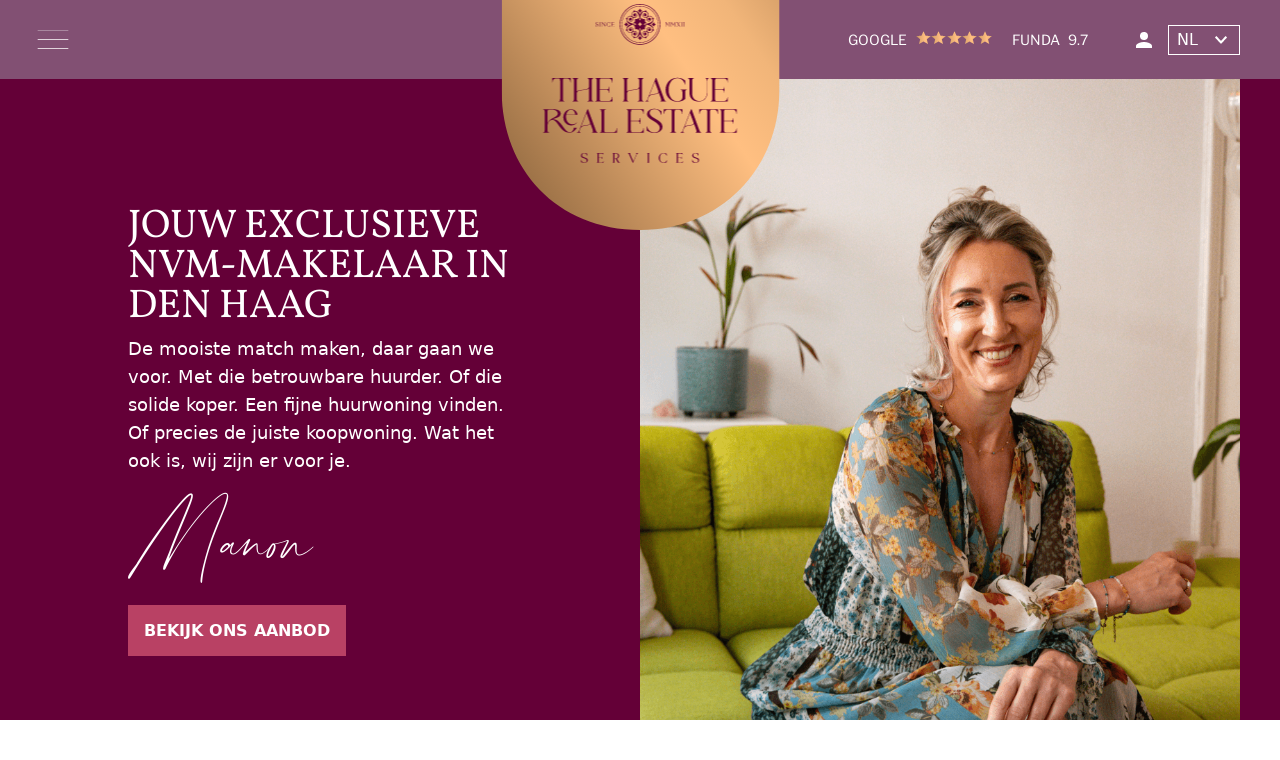

--- FILE ---
content_type: text/html; charset=UTF-8
request_url: https://www.thehaguerealestate.nl/
body_size: 160125
content:
<!DOCTYPE html>
<html lang="nl" class="scroll-smooth">
<head>

    <link rel="dns-prefetch" href="//https://www.thehaguerealestate.nl">
        <meta charset="utf-8">
    <meta name="viewport" content="width=device-width, initial-scale=1">
    <meta name="csrf-token" content="iPYuZii7OaPt3LfVIcpfeX8OiQQUGgVfTMCllZdH">

    <link rel="apple-touch-icon" sizes="60x60" href="/icons/apple-touch-icon.png">
    <link rel="icon" type="image/png" sizes="32x32" href="/icons/favicon-32x32.png">
    <link rel="icon" type="image/png" sizes="16x16" href="/icons/favicon-16x16.png">
    <link rel="manifest" href="/icons/site.webmanifest">
    <link rel="mask-icon" href="/icons/safari-pinned-tab.svg" color="#640037">
    <meta name="msapplication-TileColor" content="#640037">
    <meta name="theme-color" content="#ffffff">
    <meta name="facebook-domain-verification" content="tqcbgrg3muxspdmutjt8kp27cfad74" />
    <meta name="p:domain_verify" content="662763d186ef22ba4bb7dc78e50e0abc"/>

    
    <link rel="preload" href="/assets/fonts/the-artisan/the artisan.woff2" as="font" crossorigin="anonymous">
    <link rel="preload" href="/assets/fonts/vollkorn/Vollkorn-Regular.woff2" as="font" crossorigin="anonymous">
    <link rel="preload" href="/assets/fonts/libre-franklin/LibreFranklin-Regular.woff2" as="font" crossorigin="anonymous">
    <link rel="preload" href="/assets/fonts/libre-franklin/LibreFranklin-SemiBold.woff2" as="font" crossorigin="anonymous">
    <link rel="preload" href="/assets/fonts/libre-franklin/LibreFranklin-Bold.woff2" as="font" crossorigin="anonymous">

    
    
    <!-- Global site tag (gtag.js) - Google Analytics -->
    <script async src="https://www.googletagmanager.com/gtag/js?id=UA-60723554-1"></script>
    <script>
        window.dataLayer = window.dataLayer || [];
        function gtag(){dataLayer.push(arguments);}
        gtag('js', new Date());
        gtag('config', 'UA-60723554-1');
        gtag('config', 'G-G7BCRCS0T4');
    </script>
    <!-- Meta Pixel Code -->
    <script>
        !function(f,b,e,v,n,t,s)
        {if(f.fbq)return;n=f.fbq=function(){n.callMethod?
        n.callMethod.apply(n,arguments):n.queue.push(arguments)};
        if(!f._fbq)f._fbq=n;n.push=n;n.loaded=!0;n.version='2.0';
        n.queue=[];t=b.createElement(e);t.async=!0;
        t.src=v;s=b.getElementsByTagName(e)[0];
        s.parentNode.insertBefore(t,s)}(window, document,'script',
        'https://connect.facebook.net/en_US/fbevents.js');
        fbq('init', '503634525239153');
        fbq('track', 'PageView');
    </script>
    <noscript><img height="1" width="1" style="display:none"
        src="https://www.facebook.com/tr?id=503634525239153&ev=PageView&noscript=1"
    /></noscript>
    <!-- End Meta Pixel Code -->

    <script type="text/javascript">
    const Ziggy = {"url":"https:\/\/www.thehaguerealestate.nl","port":null,"defaults":{},"routes":{"blog.post.index":{"uri":"admin\/blog\/posts","methods":["GET","HEAD"]},"blog.post.create":{"uri":"admin\/blog\/posts\/create","methods":["GET","HEAD"]},"blog.post.edit":{"uri":"admin\/blog\/posts\/edit\/{id?}","methods":["GET","HEAD"],"parameters":["id"]},"blog.category.index":{"uri":"admin\/blog\/category","methods":["GET","HEAD"]},"blog.category.create":{"uri":"admin\/blog\/category\/create","methods":["GET","HEAD"]},"blog.category.edit":{"uri":"admin\/blog\/category\/edit\/{id?}","methods":["GET","HEAD"],"parameters":["id"]},"laravel-ultimate-library::file":{"uri":"file\/{file}\/{name?}","methods":["GET","HEAD"],"wheres":{"name":".*"},"parameters":["file","name"]},"laravel-ultimate-library::thumbnail":{"uri":"thumbnail\/{fileName}","methods":["GET","HEAD"],"parameters":["fileName"]},"laravel-ultimate-library::editFile":{"uri":"file\/edit","methods":["POST"]},"laravel-ultimate-library::download":{"uri":"download\/file\/{fileName}","methods":["GET","HEAD"],"parameters":["fileName"]},"laravel-ultimate-page-builder::menu-builder":{"uri":"admin\/page-builder\/menu","methods":["GET","HEAD"]},"laravel-ultimate-page-builder::pages.overview":{"uri":"admin\/page-builder\/overview","methods":["GET","HEAD"]},"laravel-ultimate-page-builder::pages.view":{"uri":"admin\/page-builder\/page\/{id?}","methods":["GET","HEAD"],"parameters":["id"]},"laravel-ultimate-page-builder::static-components.overview":{"uri":"admin\/page-builder\/static-components","methods":["GET","HEAD"]},"laravel-ultimate-page-builder::static-components.view":{"uri":"admin\/page-builder\/static-component\/{id}","methods":["GET","HEAD"],"parameters":["id"]},"laravel-ultimate-page-builder::pages.preview":{"uri":"admin\/page-builder\/preview\/{language}\/{id}","methods":["GET","HEAD"],"parameters":["language","id"]},"laravel-ultimate-page-builder::component-image":{"uri":"admin\/page-builder\/component-image\/{component}","methods":["GET","HEAD"],"parameters":["component"]},"laravel-ultimate-page-builder::web-api.search-collection":{"uri":"admin\/page-builder\/web-api\/collection\/search","methods":["GET","HEAD"]},"real-estate.index":{"uri":"admin\/real-estate","methods":["GET","HEAD"]},"real-estate.order":{"uri":"admin\/real-estate\/re-order","methods":["GET","HEAD"]},"real-estate.view":{"uri":"admin\/real-estate\/{id}","methods":["GET","HEAD"],"parameters":["id"]},"sparkle-core::translations":{"uri":"admin\/sparkle-core\/js\/translations.js","methods":["GET","HEAD"]},"sparkle-core::settings.locations":{"uri":"admin\/settings\/locations","methods":["GET","HEAD"]},"sparkle-core::settings.locations.location":{"uri":"admin\/settings\/locations\/location\/{id?}","methods":["GET","HEAD"],"parameters":["id"]},"sparkle-core::settings.redirects":{"uri":"admin\/settings\/redirects","methods":["GET","HEAD"]},"sparkle-core::settings.website-tracking":{"uri":"admin\/settings\/tracking","methods":["GET","HEAD"]},"sparkle-core::settings.environment":{"uri":"admin\/settings\/environment","methods":["GET","HEAD"]},"admin.settings.users":{"uri":"admin\/settings\/users","methods":["GET","HEAD"]},"admin.settings.users.view":{"uri":"admin\/settings\/users\/view\/{id}","methods":["GET","HEAD"],"parameters":["id"]},"admin.settings.users.add":{"uri":"admin\/settings\/users\/add","methods":["GET","HEAD"]},"sparkle-core::settings.users.requests":{"uri":"admin\/settings\/users\/requests","methods":["GET","HEAD"]},"sparkle-core::settings.users.request.view":{"uri":"admin\/settings\/users\/requests\/view\/{requestId}","methods":["GET","HEAD"],"parameters":["requestId"]},"admin.settings.roles":{"uri":"admin\/settings\/roles","methods":["GET","HEAD"]},"admin.settings.roles.role":{"uri":"admin\/settings\/roles\/role\/{name?}","methods":["GET","HEAD"],"parameters":["name"]},"sparkle-core::settings.departments":{"uri":"admin\/settings\/departments","methods":["GET","HEAD"]},"sparkle-core::settings.departments.department":{"uri":"admin\/settings\/departments\/department\/{id?}","methods":["GET","HEAD"],"parameters":["id"]},"sparkle-core::settings.credits":{"uri":"admin\/settings\/credits\/{message?}","methods":["GET","HEAD"],"parameters":["message"]},"webhook.stripe":{"uri":"webhook\/stripe","methods":["POST"]},"login":{"uri":"login","methods":["GET","HEAD"]},"login.store":{"uri":"login","methods":["POST"]},"logout":{"uri":"logout","methods":["POST"]},"password.request":{"uri":"forgot-password","methods":["GET","HEAD"]},"password.reset":{"uri":"reset-password\/{token}","methods":["GET","HEAD"],"parameters":["token"]},"password.email":{"uri":"forgot-password","methods":["POST"]},"password.update":{"uri":"reset-password","methods":["POST"]},"user-profile-information.update":{"uri":"user\/profile-information","methods":["PUT"]},"user-password.update":{"uri":"user\/password","methods":["PUT"]},"password.confirm":{"uri":"user\/confirm-password","methods":["GET","HEAD"]},"password.confirmation":{"uri":"user\/confirmed-password-status","methods":["GET","HEAD"]},"password.confirm.store":{"uri":"user\/confirm-password","methods":["POST"]},"two-factor.login":{"uri":"two-factor-challenge","methods":["GET","HEAD"]},"two-factor.login.store":{"uri":"two-factor-challenge","methods":["POST"]},"two-factor.enable":{"uri":"user\/two-factor-authentication","methods":["POST"]},"two-factor.confirm":{"uri":"user\/confirmed-two-factor-authentication","methods":["POST"]},"two-factor.disable":{"uri":"user\/two-factor-authentication","methods":["DELETE"]},"two-factor.qr-code":{"uri":"user\/two-factor-qr-code","methods":["GET","HEAD"]},"two-factor.secret-key":{"uri":"user\/two-factor-secret-key","methods":["GET","HEAD"]},"two-factor.recovery-codes":{"uri":"user\/two-factor-recovery-codes","methods":["GET","HEAD"]},"two-factor.regenerate-recovery-codes":{"uri":"user\/two-factor-recovery-codes","methods":["POST"]},"profile.show":{"uri":"user\/profile","methods":["GET","HEAD"]},"sanctum.csrf-cookie":{"uri":"sanctum\/csrf-cookie","methods":["GET","HEAD"]},"telescope":{"uri":"telescope\/{view?}","methods":["GET","HEAD"],"wheres":{"view":"(.*)"},"parameters":["view"]},"livewire.message":{"uri":"livewire\/message\/{name}","methods":["POST"],"parameters":["name"]},"livewire.message-localized":{"uri":"{locale}\/livewire\/message\/{name}","methods":["POST"],"parameters":["locale","name"]},"livewire.upload-file":{"uri":"livewire\/upload-file","methods":["POST"]},"livewire.preview-file":{"uri":"livewire\/preview-file\/{filename}","methods":["GET","HEAD"],"parameters":["filename"]},"wireui.icons":{"uri":"wireui\/icons\/{style}\/{icon}","methods":["GET","HEAD"],"wheres":{"style":"(outline|solid)"},"parameters":["style","icon"]},"wireui.render.button":{"uri":"wireui\/button","methods":["GET","HEAD"]},"wireui.assets.scripts":{"uri":"wireui\/assets\/scripts","methods":["GET","HEAD"]},"wireui.assets.styles":{"uri":"wireui\/assets\/styles","methods":["GET","HEAD"]},"offer.viewing-request-send":{"uri":"aanbod\/{object_id}\/bezichtiging","methods":["POST"],"parameters":["object_id"]},"offer.get-filters":{"uri":"aanbod\/get\/filters","methods":["GET","HEAD"]},"impersonate":{"uri":"impersonate\/take\/{id}\/{guardName?}","methods":["GET","HEAD"],"parameters":["id","guardName"]},"impersonate.leave":{"uri":"impersonate\/leave","methods":["GET","HEAD"]},"admin.":{"uri":"admin","methods":["GET","HEAD","POST","PUT","PATCH","DELETE","OPTIONS"]},"admin.dashboard":{"uri":"admin\/dashboard","methods":["GET","HEAD"]},"admin.library":{"uri":"admin\/library","methods":["GET","HEAD"]},"admin.dossiers":{"uri":"admin\/dossiers","methods":["GET","HEAD"]},"admin.profile.show":{"uri":"admin\/user\/profile","methods":["GET","HEAD"]},"admin.settings.general":{"uri":"admin\/settings\/general","methods":["GET","HEAD"]},"admin.settings.opening_hours":{"uri":"admin\/settings\/opening_hours","methods":["GET","HEAD"]},"admin.settings.mail":{"uri":"admin\/settings\/mail","methods":["GET","HEAD"]},"offer.get":{"uri":"aanbod\/get","methods":["GET","HEAD"]},"posts.get":{"uri":"blog\/posts\/get","methods":["GET","HEAD"]},"categories.get":{"uri":"blog\/categories\/get","methods":["GET","HEAD"]},"posts.get-latests":{"uri":"blog\/posts\/get\/latests","methods":["GET","HEAD"]},"offer.details":{"uri":"aanbod\/{object_id}","methods":["GET","HEAD"],"parameters":["object_id"]},"offer.viewing-request":{"uri":"aanbod\/{object_id}\/bezichtiging","methods":["GET","HEAD"],"parameters":["object_id"]},"offer.details-nice":{"uri":"{transfer_type}\/{city}\/{object_type}\/{street_name}\/{number}","methods":["GET","HEAD"],"parameters":["transfer_type","city","object_type","street_name","number"]},"offer.viewing-request-nice":{"uri":"{transfer_type}\/{city}\/{object_type}\/{street_name}\/{number}\/bezichtiging","methods":["GET","HEAD"],"parameters":["transfer_type","city","object_type","street_name","number"]},"post.details":{"uri":"den-haag\/blog\/{slug}","methods":["GET","HEAD"],"parameters":["slug"]},"profile.index":{"uri":"profiel","methods":["GET","HEAD"]},"profile.dossiers.get":{"uri":"profile\/dossiers\/get","methods":["POST"]},"profile.dossiers.navigate":{"uri":"profile\/dossiers\/navigate","methods":["POST"]},"profile.dossiers.upload":{"uri":"profile\/dossiers\/upload","methods":["POST"]},"profile.dossiers.download":{"uri":"profile\/dossiers\/download","methods":["POST"]},"profile.dossiers.delete":{"uri":"profile\/dossiers\/delete","methods":["DELETE"]},"profile.dossiers.notify":{"uri":"profile\/dossiers\/notify","methods":["POST"]},"contact-form.send":{"uri":"contact-form\/send","methods":["POST"]},"newsletter-form.send":{"uri":"newsletter-form\/send","methods":["POST"]},"thumbnail":{"uri":"v-asset\/thumbnail\/{fileName}","methods":["GET","HEAD"],"wheres":{"fileName":".*"},"parameters":["fileName"]},"media-rw":{"uri":"media-rw\/{path}","methods":["GET","HEAD"],"wheres":{"path":".*"},"parameters":["path"]},"page":{"uri":"{slug?}","methods":["GET","HEAD"],"parameters":["slug"]},"profile.password-setup":{"uri":"profiel\/wachtwoord-instellen","methods":["GET","HEAD"]},"profile.password-setup.post":{"uri":"profiel\/wachtwoord-instellen","methods":["POST"]},"funda":{"uri":"funda\/beoordelingen","methods":["GET","HEAD"]}}};

    !function(t,r){"object"==typeof exports&&"undefined"!=typeof module?module.exports=r():"function"==typeof define&&define.amd?define(r):(t||self).route=r()}(this,function(){function t(t,r){for(var e=0;e<r.length;e++){var n=r[e];n.enumerable=n.enumerable||!1,n.configurable=!0,"value"in n&&(n.writable=!0),Object.defineProperty(t,"symbol"==typeof(o=function(t,r){if("object"!=typeof t||null===t)return t;var e=t[Symbol.toPrimitive];if(void 0!==e){var n=e.call(t,"string");if("object"!=typeof n)return n;throw new TypeError("@@toPrimitive must return a primitive value.")}return String(t)}(n.key))?o:String(o),n)}var o}function r(r,e,n){return e&&t(r.prototype,e),n&&t(r,n),Object.defineProperty(r,"prototype",{writable:!1}),r}function e(){return e=Object.assign?Object.assign.bind():function(t){for(var r=1;r<arguments.length;r++){var e=arguments[r];for(var n in e)Object.prototype.hasOwnProperty.call(e,n)&&(t[n]=e[n])}return t},e.apply(this,arguments)}function n(t){return n=Object.setPrototypeOf?Object.getPrototypeOf.bind():function(t){return t.__proto__||Object.getPrototypeOf(t)},n(t)}function o(t,r){return o=Object.setPrototypeOf?Object.setPrototypeOf.bind():function(t,r){return t.__proto__=r,t},o(t,r)}function i(t,r,e){return i=function(){if("undefined"==typeof Reflect||!Reflect.construct)return!1;if(Reflect.construct.sham)return!1;if("function"==typeof Proxy)return!0;try{return Boolean.prototype.valueOf.call(Reflect.construct(Boolean,[],function(){})),!0}catch(t){return!1}}()?Reflect.construct.bind():function(t,r,e){var n=[null];n.push.apply(n,r);var i=new(Function.bind.apply(t,n));return e&&o(i,e.prototype),i},i.apply(null,arguments)}function u(t){var r="function"==typeof Map?new Map:void 0;return u=function(t){if(null===t||-1===Function.toString.call(t).indexOf("[native code]"))return t;if("function"!=typeof t)throw new TypeError("Super expression must either be null or a function");if(void 0!==r){if(r.has(t))return r.get(t);r.set(t,e)}function e(){return i(t,arguments,n(this).constructor)}return e.prototype=Object.create(t.prototype,{constructor:{value:e,enumerable:!1,writable:!0,configurable:!0}}),o(e,t)},u(t)}var f=String.prototype.replace,a=/%20/g,c="RFC3986",l={default:c,formatters:{RFC1738:function(t){return f.call(t,a,"+")},RFC3986:function(t){return String(t)}},RFC1738:"RFC1738",RFC3986:c},s=Object.prototype.hasOwnProperty,v=Array.isArray,p=function(){for(var t=[],r=0;r<256;++r)t.push("%"+((r<16?"0":"")+r.toString(16)).toUpperCase());return t}(),y=function(t,r){for(var e=r&&r.plainObjects?Object.create(null):{},n=0;n<t.length;++n)void 0!==t[n]&&(e[n]=t[n]);return e},d={arrayToObject:y,assign:function(t,r){return Object.keys(r).reduce(function(t,e){return t[e]=r[e],t},t)},combine:function(t,r){return[].concat(t,r)},compact:function(t){for(var r=[{obj:{o:t},prop:"o"}],e=[],n=0;n<r.length;++n)for(var o=r[n],i=o.obj[o.prop],u=Object.keys(i),f=0;f<u.length;++f){var a=u[f],c=i[a];"object"==typeof c&&null!==c&&-1===e.indexOf(c)&&(r.push({obj:i,prop:a}),e.push(c))}return function(t){for(;t.length>1;){var r=t.pop(),e=r.obj[r.prop];if(v(e)){for(var n=[],o=0;o<e.length;++o)void 0!==e[o]&&n.push(e[o]);r.obj[r.prop]=n}}}(r),t},decode:function(t,r,e){var n=t.replace(/\+/g," ");if("iso-8859-1"===e)return n.replace(/%[0-9a-f]{2}/gi,unescape);try{return decodeURIComponent(n)}catch(t){return n}},encode:function(t,r,e,n,o){if(0===t.length)return t;var i=t;if("symbol"==typeof t?i=Symbol.prototype.toString.call(t):"string"!=typeof t&&(i=String(t)),"iso-8859-1"===e)return escape(i).replace(/%u[0-9a-f]{4}/gi,function(t){return"%26%23"+parseInt(t.slice(2),16)+"%3B"});for(var u="",f=0;f<i.length;++f){var a=i.charCodeAt(f);45===a||46===a||95===a||126===a||a>=48&&a<=57||a>=65&&a<=90||a>=97&&a<=122||o===l.RFC1738&&(40===a||41===a)?u+=i.charAt(f):a<128?u+=p[a]:a<2048?u+=p[192|a>>6]+p[128|63&a]:a<55296||a>=57344?u+=p[224|a>>12]+p[128|a>>6&63]+p[128|63&a]:(a=65536+((1023&a)<<10|1023&i.charCodeAt(f+=1)),u+=p[240|a>>18]+p[128|a>>12&63]+p[128|a>>6&63]+p[128|63&a])}return u},isBuffer:function(t){return!(!t||"object"!=typeof t||!(t.constructor&&t.constructor.isBuffer&&t.constructor.isBuffer(t)))},isRegExp:function(t){return"[object RegExp]"===Object.prototype.toString.call(t)},maybeMap:function(t,r){if(v(t)){for(var e=[],n=0;n<t.length;n+=1)e.push(r(t[n]));return e}return r(t)},merge:function t(r,e,n){if(!e)return r;if("object"!=typeof e){if(v(r))r.push(e);else{if(!r||"object"!=typeof r)return[r,e];(n&&(n.plainObjects||n.allowPrototypes)||!s.call(Object.prototype,e))&&(r[e]=!0)}return r}if(!r||"object"!=typeof r)return[r].concat(e);var o=r;return v(r)&&!v(e)&&(o=y(r,n)),v(r)&&v(e)?(e.forEach(function(e,o){if(s.call(r,o)){var i=r[o];i&&"object"==typeof i&&e&&"object"==typeof e?r[o]=t(i,e,n):r.push(e)}else r[o]=e}),r):Object.keys(e).reduce(function(r,o){var i=e[o];return r[o]=s.call(r,o)?t(r[o],i,n):i,r},o)}},b=Object.prototype.hasOwnProperty,h={brackets:function(t){return t+"[]"},comma:"comma",indices:function(t,r){return t+"["+r+"]"},repeat:function(t){return t}},g=Array.isArray,m=String.prototype.split,j=Array.prototype.push,w=function(t,r){j.apply(t,g(r)?r:[r])},O=Date.prototype.toISOString,E=l.default,R={addQueryPrefix:!1,allowDots:!1,charset:"utf-8",charsetSentinel:!1,delimiter:"&",encode:!0,encoder:d.encode,encodeValuesOnly:!1,format:E,formatter:l.formatters[E],indices:!1,serializeDate:function(t){return O.call(t)},skipNulls:!1,strictNullHandling:!1},S=function t(r,e,n,o,i,u,f,a,c,l,s,v,p,y){var b,h=r;if("function"==typeof f?h=f(e,h):h instanceof Date?h=l(h):"comma"===n&&g(h)&&(h=d.maybeMap(h,function(t){return t instanceof Date?l(t):t})),null===h){if(o)return u&&!p?u(e,R.encoder,y,"key",s):e;h=""}if("string"==typeof(b=h)||"number"==typeof b||"boolean"==typeof b||"symbol"==typeof b||"bigint"==typeof b||d.isBuffer(h)){if(u){var j=p?e:u(e,R.encoder,y,"key",s);if("comma"===n&&p){for(var O=m.call(String(h),","),E="",S=0;S<O.length;++S)E+=(0===S?"":",")+v(u(O[S],R.encoder,y,"value",s));return[v(j)+"="+E]}return[v(j)+"="+v(u(h,R.encoder,y,"value",s))]}return[v(e)+"="+v(String(h))]}var T,k=[];if(void 0===h)return k;if("comma"===n&&g(h))T=[{value:h.length>0?h.join(",")||null:void 0}];else if(g(f))T=f;else{var x=Object.keys(h);T=a?x.sort(a):x}for(var N=0;N<T.length;++N){var C=T[N],A="object"==typeof C&&void 0!==C.value?C.value:h[C];if(!i||null!==A){var D=g(h)?"function"==typeof n?n(e,C):e:e+(c?"."+C:"["+C+"]");w(k,t(A,D,n,o,i,u,f,a,c,l,s,v,p,y))}}return k},T=Object.prototype.hasOwnProperty,k=Array.isArray,x={allowDots:!1,allowPrototypes:!1,arrayLimit:20,charset:"utf-8",charsetSentinel:!1,comma:!1,decoder:d.decode,delimiter:"&",depth:5,ignoreQueryPrefix:!1,interpretNumericEntities:!1,parameterLimit:1e3,parseArrays:!0,plainObjects:!1,strictNullHandling:!1},N=function(t){return t.replace(/&#(\d+);/g,function(t,r){return String.fromCharCode(parseInt(r,10))})},C=function(t,r){return t&&"string"==typeof t&&r.comma&&t.indexOf(",")>-1?t.split(","):t},A=function(t,r,e,n){if(t){var o=e.allowDots?t.replace(/\.([^.[]+)/g,"[$1]"):t,i=/(\[[^[\]]*])/g,u=e.depth>0&&/(\[[^[\]]*])/.exec(o),f=u?o.slice(0,u.index):o,a=[];if(f){if(!e.plainObjects&&T.call(Object.prototype,f)&&!e.allowPrototypes)return;a.push(f)}for(var c=0;e.depth>0&&null!==(u=i.exec(o))&&c<e.depth;){if(c+=1,!e.plainObjects&&T.call(Object.prototype,u[1].slice(1,-1))&&!e.allowPrototypes)return;a.push(u[1])}return u&&a.push("["+o.slice(u.index)+"]"),function(t,r,e,n){for(var o=n?r:C(r,e),i=t.length-1;i>=0;--i){var u,f=t[i];if("[]"===f&&e.parseArrays)u=[].concat(o);else{u=e.plainObjects?Object.create(null):{};var a="["===f.charAt(0)&&"]"===f.charAt(f.length-1)?f.slice(1,-1):f,c=parseInt(a,10);e.parseArrays||""!==a?!isNaN(c)&&f!==a&&String(c)===a&&c>=0&&e.parseArrays&&c<=e.arrayLimit?(u=[])[c]=o:"__proto__"!==a&&(u[a]=o):u={0:o}}o=u}return o}(a,r,e,n)}},D=function(t,r){var e=function(t){if(!t)return x;if(null!=t.decoder&&"function"!=typeof t.decoder)throw new TypeError("Decoder has to be a function.");if(void 0!==t.charset&&"utf-8"!==t.charset&&"iso-8859-1"!==t.charset)throw new TypeError("The charset option must be either utf-8, iso-8859-1, or undefined");return{allowDots:void 0===t.allowDots?x.allowDots:!!t.allowDots,allowPrototypes:"boolean"==typeof t.allowPrototypes?t.allowPrototypes:x.allowPrototypes,arrayLimit:"number"==typeof t.arrayLimit?t.arrayLimit:x.arrayLimit,charset:void 0===t.charset?x.charset:t.charset,charsetSentinel:"boolean"==typeof t.charsetSentinel?t.charsetSentinel:x.charsetSentinel,comma:"boolean"==typeof t.comma?t.comma:x.comma,decoder:"function"==typeof t.decoder?t.decoder:x.decoder,delimiter:"string"==typeof t.delimiter||d.isRegExp(t.delimiter)?t.delimiter:x.delimiter,depth:"number"==typeof t.depth||!1===t.depth?+t.depth:x.depth,ignoreQueryPrefix:!0===t.ignoreQueryPrefix,interpretNumericEntities:"boolean"==typeof t.interpretNumericEntities?t.interpretNumericEntities:x.interpretNumericEntities,parameterLimit:"number"==typeof t.parameterLimit?t.parameterLimit:x.parameterLimit,parseArrays:!1!==t.parseArrays,plainObjects:"boolean"==typeof t.plainObjects?t.plainObjects:x.plainObjects,strictNullHandling:"boolean"==typeof t.strictNullHandling?t.strictNullHandling:x.strictNullHandling}}(r);if(""===t||null==t)return e.plainObjects?Object.create(null):{};for(var n="string"==typeof t?function(t,r){var e,n={},o=(r.ignoreQueryPrefix?t.replace(/^\?/,""):t).split(r.delimiter,Infinity===r.parameterLimit?void 0:r.parameterLimit),i=-1,u=r.charset;if(r.charsetSentinel)for(e=0;e<o.length;++e)0===o[e].indexOf("utf8=")&&("utf8=%E2%9C%93"===o[e]?u="utf-8":"utf8=%26%2310003%3B"===o[e]&&(u="iso-8859-1"),i=e,e=o.length);for(e=0;e<o.length;++e)if(e!==i){var f,a,c=o[e],l=c.indexOf("]="),s=-1===l?c.indexOf("="):l+1;-1===s?(f=r.decoder(c,x.decoder,u,"key"),a=r.strictNullHandling?null:""):(f=r.decoder(c.slice(0,s),x.decoder,u,"key"),a=d.maybeMap(C(c.slice(s+1),r),function(t){return r.decoder(t,x.decoder,u,"value")})),a&&r.interpretNumericEntities&&"iso-8859-1"===u&&(a=N(a)),c.indexOf("[]=")>-1&&(a=k(a)?[a]:a),n[f]=T.call(n,f)?d.combine(n[f],a):a}return n}(t,e):t,o=e.plainObjects?Object.create(null):{},i=Object.keys(n),u=0;u<i.length;++u){var f=i[u],a=A(f,n[f],e,"string"==typeof t);o=d.merge(o,a,e)}return d.compact(o)},$=/*#__PURE__*/function(){function t(t,r,e){var n,o;this.name=t,this.definition=r,this.bindings=null!=(n=r.bindings)?n:{},this.wheres=null!=(o=r.wheres)?o:{},this.config=e}var e=t.prototype;return e.matchesUrl=function(t){var r=this;if(!this.definition.methods.includes("GET"))return!1;var e=this.template.replace(/(\/?){([^}?]*)(\??)}/g,function(t,e,n,o){var i,u="(?<"+n+">"+((null==(i=r.wheres[n])?void 0:i.replace(/(^\^)|(\$$)/g,""))||"[^/?]+")+")";return o?"("+e+u+")?":""+e+u}).replace(/^\w+:\/\//,""),n=t.replace(/^\w+:\/\//,"").split("?"),o=n[0],i=n[1],u=new RegExp("^"+e+"/?$").exec(decodeURI(o));if(u){for(var f in u.groups)u.groups[f]="string"==typeof u.groups[f]?decodeURIComponent(u.groups[f]):u.groups[f];return{params:u.groups,query:D(i)}}return!1},e.compile=function(t){var r=this;return this.parameterSegments.length?this.template.replace(/{([^}?]+)(\??)}/g,function(e,n,o){var i,u;if(!o&&[null,void 0].includes(t[n]))throw new Error("Ziggy error: '"+n+"' parameter is required for route '"+r.name+"'.");if(r.wheres[n]&&!new RegExp("^"+(o?"("+r.wheres[n]+")?":r.wheres[n])+"$").test(null!=(u=t[n])?u:""))throw new Error("Ziggy error: '"+n+"' parameter does not match required format '"+r.wheres[n]+"' for route '"+r.name+"'.");return encodeURI(null!=(i=t[n])?i:"").replace(/%7C/g,"|").replace(/%25/g,"%").replace(/\$/g,"%24")}).replace(this.origin+"//",this.origin+"/").replace(/\/+$/,""):this.template},r(t,[{key:"template",get:function(){var t=(this.origin+"/"+this.definition.uri).replace(/\/+$/,"");return""===t?"/":t}},{key:"origin",get:function(){return this.config.absolute?this.definition.domain?""+this.config.url.match(/^\w+:\/\//)[0]+this.definition.domain+(this.config.port?":"+this.config.port:""):this.config.url:""}},{key:"parameterSegments",get:function(){var t,r;return null!=(t=null==(r=this.template.match(/{[^}?]+\??}/g))?void 0:r.map(function(t){return{name:t.replace(/{|\??}/g,""),required:!/\?}$/.test(t)}}))?t:[]}}]),t}(),F=/*#__PURE__*/function(t){var n,i;function u(r,n,o,i){var u;if(void 0===o&&(o=!0),(u=t.call(this)||this).t=null!=i?i:"undefined"!=typeof Ziggy?Ziggy:null==globalThis?void 0:globalThis.Ziggy,u.t=e({},u.t,{absolute:o}),r){if(!u.t.routes[r])throw new Error("Ziggy error: route '"+r+"' is not in the route list.");u.i=new $(r,u.t.routes[r],u.t),u.u=u.l(n)}return u}i=t,(n=u).prototype=Object.create(i.prototype),n.prototype.constructor=n,o(n,i);var f=u.prototype;return f.toString=function(){var t=this,r=Object.keys(this.u).filter(function(r){return!t.i.parameterSegments.some(function(t){return t.name===r})}).filter(function(t){return"_query"!==t}).reduce(function(r,n){var o;return e({},r,((o={})[n]=t.u[n],o))},{});return this.i.compile(this.u)+function(t,r){var e,n=t,o=function(t){if(!t)return R;if(null!=t.encoder&&"function"!=typeof t.encoder)throw new TypeError("Encoder has to be a function.");var r=t.charset||R.charset;if(void 0!==t.charset&&"utf-8"!==t.charset&&"iso-8859-1"!==t.charset)throw new TypeError("The charset option must be either utf-8, iso-8859-1, or undefined");var e=l.default;if(void 0!==t.format){if(!b.call(l.formatters,t.format))throw new TypeError("Unknown format option provided.");e=t.format}var n=l.formatters[e],o=R.filter;return("function"==typeof t.filter||g(t.filter))&&(o=t.filter),{addQueryPrefix:"boolean"==typeof t.addQueryPrefix?t.addQueryPrefix:R.addQueryPrefix,allowDots:void 0===t.allowDots?R.allowDots:!!t.allowDots,charset:r,charsetSentinel:"boolean"==typeof t.charsetSentinel?t.charsetSentinel:R.charsetSentinel,delimiter:void 0===t.delimiter?R.delimiter:t.delimiter,encode:"boolean"==typeof t.encode?t.encode:R.encode,encoder:"function"==typeof t.encoder?t.encoder:R.encoder,encodeValuesOnly:"boolean"==typeof t.encodeValuesOnly?t.encodeValuesOnly:R.encodeValuesOnly,filter:o,format:e,formatter:n,serializeDate:"function"==typeof t.serializeDate?t.serializeDate:R.serializeDate,skipNulls:"boolean"==typeof t.skipNulls?t.skipNulls:R.skipNulls,sort:"function"==typeof t.sort?t.sort:null,strictNullHandling:"boolean"==typeof t.strictNullHandling?t.strictNullHandling:R.strictNullHandling}}(r);"function"==typeof o.filter?n=(0,o.filter)("",n):g(o.filter)&&(e=o.filter);var i=[];if("object"!=typeof n||null===n)return"";var u=h[r&&r.arrayFormat in h?r.arrayFormat:r&&"indices"in r?r.indices?"indices":"repeat":"indices"];e||(e=Object.keys(n)),o.sort&&e.sort(o.sort);for(var f=0;f<e.length;++f){var a=e[f];o.skipNulls&&null===n[a]||w(i,S(n[a],a,u,o.strictNullHandling,o.skipNulls,o.encode?o.encoder:null,o.filter,o.sort,o.allowDots,o.serializeDate,o.format,o.formatter,o.encodeValuesOnly,o.charset))}var c=i.join(o.delimiter),s=!0===o.addQueryPrefix?"?":"";return o.charsetSentinel&&(s+="iso-8859-1"===o.charset?"utf8=%26%2310003%3B&":"utf8=%E2%9C%93&"),c.length>0?s+c:""}(e({},r,this.u._query),{addQueryPrefix:!0,arrayFormat:"indices",encodeValuesOnly:!0,skipNulls:!0,encoder:function(t,r){return"boolean"==typeof t?Number(t):r(t)}})},f.v=function(t){var r=this;t?this.t.absolute&&t.startsWith("/")&&(t=this.p().host+t):t=this.h();var n={},o=Object.entries(this.t.routes).find(function(e){return n=new $(e[0],e[1],r.t).matchesUrl(t)})||[void 0,void 0];return e({name:o[0]},n,{route:o[1]})},f.h=function(){var t=this.p(),r=t.pathname,e=t.search;return(this.t.absolute?t.host+r:r.replace(this.t.url.replace(/^\w*:\/\/[^/]+/,""),"").replace(/^\/+/,"/"))+e},f.current=function(t,r){var n=this.v(),o=n.name,i=n.params,u=n.query,f=n.route;if(!t)return o;var a=new RegExp("^"+t.replace(/\./g,"\\.").replace(/\*/g,".*")+"$").test(o);if([null,void 0].includes(r)||!a)return a;var c=new $(o,f,this.t);r=this.l(r,c);var l=e({},i,u);return!(!Object.values(r).every(function(t){return!t})||Object.values(l).some(function(t){return void 0!==t}))||function t(r,e){return Object.entries(r).every(function(r){var n=r[0],o=r[1];return Array.isArray(o)&&Array.isArray(e[n])?o.every(function(t){return e[n].includes(t)}):"object"==typeof o&&"object"==typeof e[n]&&null!==o&&null!==e[n]?t(o,e[n]):e[n]==o})}(r,l)},f.p=function(){var t,r,e,n,o,i,u="undefined"!=typeof window?window.location:{},f=u.host,a=u.pathname,c=u.search;return{host:null!=(t=null==(r=this.t.location)?void 0:r.host)?t:void 0===f?"":f,pathname:null!=(e=null==(n=this.t.location)?void 0:n.pathname)?e:void 0===a?"":a,search:null!=(o=null==(i=this.t.location)?void 0:i.search)?o:void 0===c?"":c}},f.has=function(t){return Object.keys(this.t.routes).includes(t)},f.l=function(t,r){var n=this;void 0===t&&(t={}),void 0===r&&(r=this.i),null!=t||(t={}),t=["string","number"].includes(typeof t)?[t]:t;var o=r.parameterSegments.filter(function(t){return!n.t.defaults[t.name]});if(Array.isArray(t))t=t.reduce(function(t,r,n){var i,u;return e({},t,o[n]?((i={})[o[n].name]=r,i):"object"==typeof r?r:((u={})[r]="",u))},{});else if(1===o.length&&!t[o[0].name]&&(t.hasOwnProperty(Object.values(r.bindings)[0])||t.hasOwnProperty("id"))){var i;(i={})[o[0].name]=t,t=i}return e({},this.g(r),this.m(t,r))},f.g=function(t){var r=this;return t.parameterSegments.filter(function(t){return r.t.defaults[t.name]}).reduce(function(t,n,o){var i,u=n.name;return e({},t,((i={})[u]=r.t.defaults[u],i))},{})},f.m=function(t,r){var n=r.bindings,o=r.parameterSegments;return Object.entries(t).reduce(function(t,r){var i,u,f=r[0],a=r[1];if(!a||"object"!=typeof a||Array.isArray(a)||!o.some(function(t){return t.name===f}))return e({},t,((u={})[f]=a,u));if(!a.hasOwnProperty(n[f])){if(!a.hasOwnProperty("id"))throw new Error("Ziggy error: object passed as '"+f+"' parameter is missing route model binding key '"+n[f]+"'.");n[f]="id"}return e({},t,((i={})[f]=a[n[f]],i))},{})},f.valueOf=function(){return this.toString()},f.check=function(t){return this.has(t)},r(u,[{key:"params",get:function(){var t=this.v();return e({},t.params,t.query)}}]),u}(/*#__PURE__*/u(String));return function(t,r,e,n){var o=new F(t,r,e,n);return t?o.toString():o}});

</script>
    <!-- Scripts -->
    <link rel="preload" as="style" href="https://www.thehaguerealestate.nl/build/assets/bootstrap.37921b11.css" /><link rel="preload" as="style" href="https://www.thehaguerealestate.nl/build/assets/app.e3131f68.css" /><link rel="preload" as="style" href="https://www.thehaguerealestate.nl/build/assets/app.639430af.css" /><link rel="modulepreload" href="https://www.thehaguerealestate.nl/build/assets/app.b5747777.js" /><link rel="modulepreload" href="https://www.thehaguerealestate.nl/build/assets/bootstrap.1e0348dc.js" /><link rel="stylesheet" href="https://www.thehaguerealestate.nl/build/assets/bootstrap.37921b11.css" /><link rel="stylesheet" href="https://www.thehaguerealestate.nl/build/assets/app.e3131f68.css" /><link rel="stylesheet" href="https://www.thehaguerealestate.nl/build/assets/app.639430af.css" /><script type="module" src="https://www.thehaguerealestate.nl/build/assets/app.b5747777.js"></script>
    <!-- Styles -->
    <title inertia>Jouw exclusieve NVM-makelaar: The Hague Real Estate Services</title>
<meta property="og:title" content="Jouw exclusieve NVM-makelaar: The Hague Real Estate Services" inertia="og:title">
<meta property="og:description" content="The Hague Real Estate Services, exclusieve makelaar in Den Haag. De makelaar voor al uw vastgoeddiensten in het luxe segment van vastgoed." inertia="og:description">
<meta name="description" content="The Hague Real Estate Services, exclusieve makelaar in Den Haag. De makelaar voor al uw vastgoeddiensten in het luxe segment van vastgoed." inertia="description">
<meta name="keywords" content="The Hague Real Estate Services,thehaguerealestateservices,den haag,woning,verhuren,appartement,studio,huis,thehague,verhuurmakelaar Den Haag,makelaar Den Haag" inertia="keywords">
<meta property="og:type" content="website" inertia="og:type">
<meta property="og:image" content="https://www.thehaguerealestate.nl/file/1694178971H6nfb3jTlfO1vXPm/THRES-Beeldmerk-v1_aubergine.png" inertia="og:image">
<meta property="og:url" content="https://www.thehaguerealestate.nl" inertia="og:url">
<link rel="canonical" href="https://www.thehaguerealestate.nl" inertia="canonical">
<meta name="twitter:card" content="summary_large_image" inertia="twitter:card">
<meta name="twitter:title" content="Jouw exclusieve NVM-makelaar: The Hague Real Estate Services" inertia="twitter:title">
<meta name="twitter:description" content="The Hague Real Estate Services, exclusieve makelaar in Den Haag. De makelaar voor al uw vastgoeddiensten in het luxe segment van vastgoed." inertia="twitter:description">
<meta name="twitter:image" content="https://www.thehaguerealestate.nl/file/1694178971H6nfb3jTlfO1vXPm/THRES-Beeldmerk-v1_aubergine.png" inertia="twitter:image">
<meta name="robots" content="all" inertia="robots">
    <style>
        @font-face {
        font-family: 'The Artisan';
        font-display:swap;
        src:
        url('/assets/fonts/the-artisan/the artisan.woff2') format('woff2'),
        /* Super Modern Browsers */
        url('/assets/fonts/the-artisan/the artisan.woff') format('woff');
        /* Modern Browsers */
        font-weight: 400;
        font-style: normal;
    }

    @font-face {
        font-family: 'Vollkorn';
        font-display:swap;
        src:
        url('/assets/fonts/vollkorn/Vollkorn-Regular.woff2') format('woff2'),
        /* Super Modern Browsers */
        url('/assets/fonts/vollkorn/Vollkorn-Regular.woff') format('woff'),
        /* Modern Browsers */
        url('/assets/fonts/vollkorn/Vollkorn-Regular.ttf') format('truetype');
        /* Safari, Android, iOS */
            font-weight: 400;
            font-style: normal;
    }

    @font-face {
        font-family: 'Vollkorn';
        font-display:swap;
        src:
        url('/assets/fonts/vollkorn/Vollkorn-Italic.woff2') format('woff2'),
        /* Super Modern Browsers */
        url('/assets/fonts/vollkorn/Vollkorn-Italic.woff') format('woff'),
        /* Modern Browsers */
        url('/assets/fonts/vollkorn/Vollkorn-Italic.ttf') format('truetype');
        /* Safari, Android, iOS */
            font-weight: 400;
            font-style: italic;
    }

    @font-face {
        font-family: 'Vollkorn';
        font-display:swap;
        src:
        url('/assets/fonts/vollkorn/Vollkorn-Medium.woff2') format('woff2'),
        /* Super Modern Browsers */
        url('/assets/fonts/vollkorn/Vollkorn-Medium.woff') format('woff'),
        /* Modern Browsers */
        url('/assets/fonts/vollkorn/Vollkorn-Medium.ttf') format('truetype');
        /* Safari, Android, iOS */
            font-weight: 500;
            font-style: normal;
    }

    @font-face {
        font-family: 'Vollkorn';
        font-display:swap;
        src:
        url('/assets/fonts/vollkorn/Vollkorn-MediumItalic.woff2') format('woff2'),
        /* Super Modern Browsers */
        url('/assets/fonts/vollkorn/Vollkorn-MediumItalic.woff') format('woff'),
        /* Modern Browsers */
        url('/assets/fonts/vollkorn/Vollkorn-MediumItalic.ttf') format('truetype');
        /* Safari, Android, iOS */
            font-weight: 500;
            font-style: italic;
    }

    @font-face {
        font-family: 'Vollkorn';
        font-display:swap;
        src:
        url('/assets/fonts/vollkorn/Vollkorn-SemiBold.woff2') format('woff2'),
        /* Super Modern Browsers */
        url('/assets/fonts/vollkorn/Vollkorn-SemiBold.woff') format('woff'),
        /* Modern Browsers */
        url('/assets/fonts/vollkorn/Vollkorn-SemiBold.ttf') format('truetype');
        /* Safari, Android, iOS */
            font-weight: 600;
            font-style: normal;
    }

    @font-face {
        font-family: 'Vollkorn';
        font-display:swap;
        src:
        url('/assets/fonts/vollkorn/Vollkorn-SemiBoldItalic.woff2') format('woff2'),
        /* Super Modern Browsers */
        url('/assets/fonts/vollkorn/Vollkorn-SemiBoldItalic.woff') format('woff'),
        /* Modern Browsers */
        url('/assets/fonts/vollkorn/Vollkorn-SemiBoldItalic.ttf') format('truetype');
        /* Safari, Android, iOS */
            font-weight: 600;
            font-style: italic;
    }

    @font-face {
        font-family: 'Vollkorn';
        font-display:swap;
        src:
        url('/assets/fonts/vollkorn/Vollkorn-Bold.woff2') format('woff2'),
        /* Super Modern Browsers */
        url('/assets/fonts/vollkorn/Vollkorn-Bold.woff') format('woff'),
        /* Modern Browsers */
        url('/assets/fonts/vollkorn/Vollkorn-Bold.ttf') format('truetype');
        /* Safari, Android, iOS */
            font-weight: 700;
            font-style: normal;
    }

    @font-face {
        font-family: 'Vollkorn';
        font-display:swap;
        src:
        url('/assets/fonts/vollkorn/Vollkorn-BoldItalic.woff2') format('woff2'),
        /* Super Modern Browsers */
        url('/assets/fonts/vollkorn/Vollkorn-BoldItalic.woff') format('woff'),
        /* Modern Browsers */
        url('/assets/fonts/vollkorn/Vollkorn-BoldItalic.ttf') format('truetype');
        /* Safari, Android, iOS */
            font-weight: 700;
            font-style: italic;
    }

    @font-face {
        font-family: 'Vollkorn';
        font-display:swap;
        src:
        url('/assets/fonts/vollkorn/Vollkorn-ExtraBold.woff2') format('woff2'),
        /* Super Modern Browsers */
        url('/assets/fonts/vollkorn/Vollkorn-ExtraBold.woff') format('woff'),
        /* Modern Browsers */
        url('/assets/fonts/vollkorn/Vollkorn-ExtraBold.ttf') format('truetype');
        /* Safari, Android, iOS */
            font-weight: 800;
            font-style: normal;
    }

    @font-face {
        font-family: 'Vollkorn';
        font-display:swap;
        src:
        url('/assets/fonts/vollkorn/Vollkorn-ExtraBoldItalic.woff2') format('woff2'),
        /* Super Modern Browsers */
        url('/assets/fonts/vollkorn/Vollkorn-ExtraBoldItalic.woff') format('woff'),
        /* Modern Browsers */
        url('/assets/fonts/vollkorn/Vollkorn-ExtraBoldItalic.ttf') format('truetype');
        /* Safari, Android, iOS */
            font-weight: 800;
            font-style: italic;
    }

    @font-face {
        font-family: 'Vollkorn';
        font-display:swap;
        src:
        url('/assets/fonts/vollkorn/Vollkorn-Black.woff2') format('woff2'),
        /* Super Modern Browsers */
        url('/assets/fonts/vollkorn/Vollkorn-Black.woff') format('woff'),
        /* Modern Browsers */
        url('/assets/fonts/vollkorn/Vollkorn-Black.ttf') format('truetype');
        /* Safari, Android, iOS */
            font-weight: 900;
            font-style: normal;
    }

    @font-face {
        font-family: 'Vollkorn';
        font-display:swap;
        src:
        url('/assets/fonts/vollkorn/Vollkorn-BlackItalic.woff2') format('woff2'),
        /* Super Modern Browsers */
        url('/assets/fonts/vollkorn/Vollkorn-BlackItalic.woff') format('woff'),
        /* Modern Browsers */
        url('/assets/fonts/vollkorn/Vollkorn-BlackItalic.ttf') format('truetype');
        /* Safari, Android, iOS */
            font-weight: 900;
            font-style: italic;
    }

    @font-face {
        font-family: 'Libre Franklin';
        font-display:swap;
        src:
        url('/assets/fonts/libre-franklin/LibreFranklin-Thin.woff2') format('woff2'),
        /* Super Modern Browsers */
        url('/assets/fonts/libre-franklin/LibreFranklin-Thin.woff') format('woff'),
        /* Modern Browsers */
        url('/assets/fonts/libre-franklin/LibreFranklin-Thin.ttf') format('truetype');
        /* Safari, Android, iOS */
            font-weight: 100;
            font-style: normal;
    }

    @font-face {
        font-family: 'Libre Franklin';
        font-display:swap;
        src:
        url('/assets/fonts/libre-franklin/LibreFranklin-Italic.woff2') format('woff2'),
        /* Super Modern Browsers */
        url('/assets/fonts/libre-franklin/LibreFranklin-ThinItalic.woff') format('woff'),
        /* Modern Browsers */
        url('/assets/fonts/libre-franklin/LibreFranklin-ThinItalic.ttf') format('truetype');
        /* Safari, Android, iOS */
            font-weight: 100;
            font-style: italic;
    }

    @font-face {
        font-family: 'Libre Franklin';
        font-display:swap;
        src:
        url('/assets/fonts/libre-franklin/LibreFranklin-ExtraLight.woff2') format('woff2'),
        /* Super Modern Browsers */
        url('/assets/fonts/libre-franklin/LibreFranklin-ExtraLight.woff') format('woff'),
        /* Modern Browsers */
        url('/assets/fonts/libre-franklin/LibreFranklin-ExtraLight.ttf') format('truetype');
        /* Safari, Android, iOS */
            font-weight: 200;
            font-style: normal;
    }

    @font-face {
        font-family: 'Libre Franklin';
        font-display:swap;
        src:
        url('/assets/fonts/libre-franklin/LibreFranklin-ExtraLightItalic.woff2') format('woff2'),
        /* Super Modern Browsers */
        url('/assets/fonts/libre-franklin/LibreFranklin-ExtraLightItalic.woff') format('woff'),
        /* Modern Browsers */
        url('/assets/fonts/libre-franklin/LibreFranklin-ExtraLightItalic.ttf') format('truetype');
        /* Safari, Android, iOS */
            font-weight: 200;
            font-style: italic;
    }

    @font-face {
        font-family: 'Libre Franklin';
        font-display:swap;
        src:
        url('/assets/fonts/libre-franklin/LibreFranklin-Light.woff2') format('woff2'),
        /* Super Modern Browsers */
        url('/assets/fonts/libre-franklin/LibreFranklin-Light.woff') format('woff'),
        /* Modern Browsers */
        url('/assets/fonts/libre-franklin/LibreFranklin-Light.ttf') format('truetype');
        /* Safari, Android, iOS */
            font-weight: 300;
            font-style: normal;
    }

    @font-face {
        font-family: 'Libre Franklin';
        font-display:swap;
        src:
        url('/assets/fonts/libre-franklin/LibreFranklin-LightItalic.woff2') format('woff2'),
        /* Super Modern Browsers */
        url('/assets/fonts/libre-franklin/LibreFranklin-LightItalic.woff') format('woff'),
        /* Modern Browsers */
        url('/assets/fonts/libre-franklin/LibreFranklin-LightItalic.ttf') format('truetype');
        /* Safari, Android, iOS */
            font-weight: 300;
            font-style: italic;
    }

    @font-face {
        font-family: 'Libre Franklin';
        font-display:swap;
        src:
        url('/assets/fonts/libre-franklin/LibreFranklin-Regular.woff2') format('woff2'),
        /* Super Modern Browsers */
        url('/assets/fonts/libre-franklin/LibreFranklin-Regular.woff') format('woff'),
        /* Modern Browsers */
        url('/assets/fonts/libre-franklin/LibreFranklin-Regular.ttf') format('truetype');
        /* Safari, Android, iOS */
            font-weight: 400;
            font-style: normal;
    }

    @font-face {
        font-family: 'Libre Franklin';
        font-display:swap;
        src:
        url('/assets/fonts/libre-franklin/LibreFranklin-Italic.woff2') format('woff2'),
        /* Super Modern Browsers */
        url('/assets/fonts/libre-franklin/LibreFranklin-Italic.woff') format('woff'),
        /* Modern Browsers */
        url('/assets/fonts/libre-franklin/LibreFranklin-Italic.ttf') format('truetype');
        /* Safari, Android, iOS */
            font-weight: 400;
            font-style: italic;
    }

    @font-face {
        font-family: 'Libre Franklin';
        font-display:swap;
        src:
        url('/assets/fonts/libre-franklin/LibreFranklin-Medium.woff2') format('woff2'),
        /* Super Modern Browsers */
        url('/assets/fonts/libre-franklin/LibreFranklin-Medium.woff') format('woff'),
        /* Modern Browsers */
        url('/assets/fonts/libre-franklin/LibreFranklin-Medium.ttf') format('truetype');
        /* Safari, Android, iOS */
            font-weight: 500;
            font-style: normal;
    }

    @font-face {
        font-family: 'Libre Franklin';
        font-display:swap;
        src:
        url('/assets/fonts/libre-franklin/LibreFranklin-MediumItalic.woff2') format('woff2'),
        /* Super Modern Browsers */
        url('/assets/fonts/libre-franklin/LibreFranklin-MediumItalic.woff') format('woff'),
        /* Modern Browsers */
        url('/assets/fonts/libre-franklin/LibreFranklin-MediumItalic.ttf') format('truetype');
        /* Safari, Android, iOS */
            font-weight: 500;
            font-style: italic;
    }

    @font-face {
        font-family: 'Libre Franklin';
        font-display:swap;
        src:
        url('/assets/fonts/libre-franklin/LibreFranklin-SemiBold.woff2') format('woff2'),
        /* Super Modern Browsers */
        url('/assets/fonts/libre-franklin/LibreFranklin-SemiBold.woff') format('woff'),
        /* Modern Browsers */
        url('/assets/fonts/libre-franklin/LibreFranklin-SemiBold.ttf') format('truetype');
        /* Safari, Android, iOS */
            font-weight: 600;
            font-style: normal;
    }

    @font-face {
        font-family: 'Libre Franklin';
        font-display:swap;
        src:
        url('/assets/fonts/libre-franklin/LibreFranklin-SemiBoldItalic.woff2') format('woff2'),
        /* Super Modern Browsers */
        url('/assets/fonts/libre-franklin/LibreFranklin-SemiBoldItalic.woff') format('woff'),
        /* Modern Browsers */
        url('/assets/fonts/libre-franklin/LibreFranklin-SemiBoldItalic.ttf') format('truetype');
        /* Safari, Android, iOS */
            font-weight: 600;
            font-style: italic;
    }

    @font-face {
        font-family: 'Libre Franklin';
        font-display:swap;
        src:
        url('/assets/fonts/libre-franklin/LibreFranklin-Bold.woff2') format('woff2'),
        /* Super Modern Browsers */
        url('/assets/fonts/libre-franklin/LibreFranklin-Bold.woff') format('woff'),
        /* Modern Browsers */
        url('/assets/fonts/libre-franklin/LibreFranklin-Bold.ttf') format('truetype');
        /* Safari, Android, iOS */
            font-weight: 700;
            font-style: normal;
    }

    @font-face {
        font-family: 'Libre Franklin';
        font-display:swap;
        src:
        url('/assets/fonts/libre-franklin/LibreFranklin-BoldItalic.woff2') format('woff2'),
        /* Super Modern Browsers */
        url('/assets/fonts/libre-franklin/LibreFranklin-BoldItalic.woff') format('woff'),
        /* Modern Browsers */
        url('/assets/fonts/libre-franklin/LibreFranklin-BoldItalic.ttf') format('truetype');
        /* Safari, Android, iOS */
            font-weight: 700;
            font-style: italic;
    }

    @font-face {
        font-family: 'Libre Franklin';
        font-display:swap;
        src:
        url('/assets/fonts/libre-franklin/LibreFranklin-ExtraBold.woff2') format('woff2'),
        /* Super Modern Browsers */
        url('/assets/fonts/libre-franklin/LibreFranklin-ExtraBold.woff') format('woff'),
        /* Modern Browsers */
        url('/assets/fonts/libre-franklin/LibreFranklin-ExtraBold.ttf') format('truetype');
        /* Safari, Android, iOS */
            font-weight: 800;
            font-style: normal;
    }

    @font-face {
        font-family: 'Libre Franklin';
        font-display:swap;
        src:
        url('/assets/fonts/libre-franklin/LibreFranklin-ExtraBoldItalic.woff2') format('woff2'),
        /* Super Modern Browsers */
        url('/assets/fonts/libre-franklin/LibreFranklin-ExtraBoldItalic.woff') format('woff'),
        /* Modern Browsers */
        url('/assets/fonts/libre-franklin/LibreFranklin-ExtraBoldItalic.ttf') format('truetype');
        /* Safari, Android, iOS */
            font-weight: 800;
            font-style: italic;
    }

    @font-face {
        font-family: 'Libre Franklin';
        font-display:swap;
        src:
        url('/assets/fonts/libre-franklin/LibreFranklin-Black.woff2') format('woff2'),
        /* Super Modern Browsers */
        url('/assets/fonts/libre-franklin/LibreFranklin-Black.woff') format('woff'),
        /* Modern Browsers */
        url('/assets/fonts/libre-franklin/LibreFranklin-Black.ttf') format('truetype');
        /* Safari, Android, iOS */
            font-weight: 900;
            font-style: normal;
    }

    @font-face {
        font-family: 'Libre Franklin';
        font-display:swap;
        src:
        url('/assets/fonts/libre-franklin/LibreFranklin-BlackItalic.woff2') format('woff2'),
        /* Super Modern Browsers */
        url('/assets/fonts/libre-franklin/LibreFranklin-BlackItalic.woff') format('woff'),
        /* Modern Browsers */
        url('/assets/fonts/libre-franklin/LibreFranklin-BlackItalic.ttf') format('truetype');
        /* Safari, Android, iOS */
            font-weight: 900;
            font-style: italic;
    }
    </style>
</head>
<body class="font-sans antialiased scroll-smooth">
<div x-data="{&quot;show&quot;:true,&quot;style&quot;:&quot;success&quot;,&quot;message&quot;:null}"
            :class="{ 'bg-indigo-500': style == 'success', 'bg-red-700': style == 'danger', 'bg-gray-500': style != 'success' && style != 'danger' }"
            style="display: none;"
            x-show="show && message"
            x-init="
                document.addEventListener('banner-message', event => {
                    style = event.detail.style;
                    message = event.detail.message;
                    show = true;
                });
            ">
    <div class="max-w-screen-xl mx-auto py-2 px-3 sm:px-6 lg:px-8">
        <div class="flex items-center justify-between flex-wrap">
            <div class="w-0 flex-1 flex items-center min-w-0">
                <span class="flex p-2 rounded-lg" :class="{ 'bg-indigo-600': style == 'success', 'bg-red-600': style == 'danger' }">
                    <svg x-show="style == 'success'" class="h-5 w-5 text-white" xmlns="http://www.w3.org/2000/svg" fill="none" viewBox="0 0 24 24" stroke-width="1.5" stroke="currentColor">
                        <path stroke-linecap="round" stroke-linejoin="round" d="M9 12.75L11.25 15 15 9.75M21 12a9 9 0 11-18 0 9 9 0 0118 0z" />
                    </svg>
                    <svg x-show="style == 'danger'" class="h-5 w-5 text-white" xmlns="http://www.w3.org/2000/svg" fill="none" viewBox="0 0 24 24" stroke-width="1.5" stroke="currentColor">
                        <path stroke-linecap="round" stroke-linejoin="round" d="M12 9v3.75m9-.75a9 9 0 11-18 0 9 9 0 0118 0zm-9 3.75h.008v.008H12v-.008z" />
                    </svg>
                    <svg x-show="style != 'success' && style != 'danger'" class="h-5 w-5 text-white" xmlns="http://www.w3.org/2000/svg" fill="none" viewBox="0 0 24 24" stroke-width="1.5" stroke="currentColor">
                        <path stroke-linecap="round" stroke-linejoin="round" d="M11.25 11.25l.041-.02a.75.75 0 011.063.852l-.708 2.836a.75.75 0 001.063.853l.041-.021M21 12a9 9 0 11-18 0 9 9 0 0118 0zm-9-3.75h.008v.008H12V8.25z" />
                    </svg>
                </span>

                <p class="ml-3 font-medium text-sm text-white truncate" x-text="message"></p>
            </div>

            <div class="shrink-0 sm:ml-3">
                <button
                    type="button"
                    class="-mr-1 flex p-2 rounded-md focus:outline-none sm:-mr-2 transition"
                    :class="{ 'hover:bg-indigo-600 focus:bg-indigo-600': style == 'success', 'hover:bg-red-600 focus:bg-red-600': style == 'danger' }"
                    aria-label="Dismiss"
                    x-on:click="show = false">
                    <svg class="h-5 w-5 text-white" xmlns="http://www.w3.org/2000/svg" fill="none" viewBox="0 0 24 24" stroke-width="1.5" stroke="currentColor">
                        <path stroke-linecap="round" stroke-linejoin="round" d="M6 18L18 6M6 6l12 12" />
                    </svg>
                </button>
            </div>
        </div>
    </div>
</div>

<div class="min-h-screen bg-white ">
    <!-- Page Heading -->
    
    <!-- Page Content -->
    <main >
        <div id="app" data-page="{&quot;component&quot;:&quot;pageBuilder&quot;,&quot;props&quot;:{&quot;errors&quot;:{},&quot;appName&quot;:&quot;The Hague Real Estate&quot;,&quot;auth&quot;:{&quot;user&quot;:null},&quot;url&quot;:&quot;https://www.thehaguerealestate.nl/&quot;,&quot;ziggy&quot;:{&quot;url&quot;:&quot;https://www.thehaguerealestate.nl&quot;,&quot;port&quot;:null,&quot;defaults&quot;:[],&quot;routes&quot;:{&quot;blog.post.index&quot;:{&quot;uri&quot;:&quot;admin/blog/posts&quot;,&quot;methods&quot;:[&quot;GET&quot;,&quot;HEAD&quot;]},&quot;blog.post.create&quot;:{&quot;uri&quot;:&quot;admin/blog/posts/create&quot;,&quot;methods&quot;:[&quot;GET&quot;,&quot;HEAD&quot;]},&quot;blog.post.edit&quot;:{&quot;uri&quot;:&quot;admin/blog/posts/edit/{id?}&quot;,&quot;methods&quot;:[&quot;GET&quot;,&quot;HEAD&quot;],&quot;parameters&quot;:[&quot;id&quot;]},&quot;blog.category.index&quot;:{&quot;uri&quot;:&quot;admin/blog/category&quot;,&quot;methods&quot;:[&quot;GET&quot;,&quot;HEAD&quot;]},&quot;blog.category.create&quot;:{&quot;uri&quot;:&quot;admin/blog/category/create&quot;,&quot;methods&quot;:[&quot;GET&quot;,&quot;HEAD&quot;]},&quot;blog.category.edit&quot;:{&quot;uri&quot;:&quot;admin/blog/category/edit/{id?}&quot;,&quot;methods&quot;:[&quot;GET&quot;,&quot;HEAD&quot;],&quot;parameters&quot;:[&quot;id&quot;]},&quot;laravel-ultimate-library::file&quot;:{&quot;uri&quot;:&quot;file/{file}/{name?}&quot;,&quot;methods&quot;:[&quot;GET&quot;,&quot;HEAD&quot;],&quot;wheres&quot;:{&quot;name&quot;:&quot;.*&quot;},&quot;parameters&quot;:[&quot;file&quot;,&quot;name&quot;]},&quot;laravel-ultimate-library::thumbnail&quot;:{&quot;uri&quot;:&quot;thumbnail/{fileName}&quot;,&quot;methods&quot;:[&quot;GET&quot;,&quot;HEAD&quot;],&quot;parameters&quot;:[&quot;fileName&quot;]},&quot;laravel-ultimate-library::editFile&quot;:{&quot;uri&quot;:&quot;file/edit&quot;,&quot;methods&quot;:[&quot;POST&quot;]},&quot;laravel-ultimate-library::download&quot;:{&quot;uri&quot;:&quot;download/file/{fileName}&quot;,&quot;methods&quot;:[&quot;GET&quot;,&quot;HEAD&quot;],&quot;parameters&quot;:[&quot;fileName&quot;]},&quot;laravel-ultimate-page-builder::menu-builder&quot;:{&quot;uri&quot;:&quot;admin/page-builder/menu&quot;,&quot;methods&quot;:[&quot;GET&quot;,&quot;HEAD&quot;]},&quot;laravel-ultimate-page-builder::pages.overview&quot;:{&quot;uri&quot;:&quot;admin/page-builder/overview&quot;,&quot;methods&quot;:[&quot;GET&quot;,&quot;HEAD&quot;]},&quot;laravel-ultimate-page-builder::pages.view&quot;:{&quot;uri&quot;:&quot;admin/page-builder/page/{id?}&quot;,&quot;methods&quot;:[&quot;GET&quot;,&quot;HEAD&quot;],&quot;parameters&quot;:[&quot;id&quot;]},&quot;laravel-ultimate-page-builder::static-components.overview&quot;:{&quot;uri&quot;:&quot;admin/page-builder/static-components&quot;,&quot;methods&quot;:[&quot;GET&quot;,&quot;HEAD&quot;]},&quot;laravel-ultimate-page-builder::static-components.view&quot;:{&quot;uri&quot;:&quot;admin/page-builder/static-component/{id}&quot;,&quot;methods&quot;:[&quot;GET&quot;,&quot;HEAD&quot;],&quot;parameters&quot;:[&quot;id&quot;]},&quot;laravel-ultimate-page-builder::pages.preview&quot;:{&quot;uri&quot;:&quot;admin/page-builder/preview/{language}/{id}&quot;,&quot;methods&quot;:[&quot;GET&quot;,&quot;HEAD&quot;],&quot;parameters&quot;:[&quot;language&quot;,&quot;id&quot;]},&quot;laravel-ultimate-page-builder::component-image&quot;:{&quot;uri&quot;:&quot;admin/page-builder/component-image/{component}&quot;,&quot;methods&quot;:[&quot;GET&quot;,&quot;HEAD&quot;],&quot;parameters&quot;:[&quot;component&quot;]},&quot;laravel-ultimate-page-builder::web-api.search-collection&quot;:{&quot;uri&quot;:&quot;admin/page-builder/web-api/collection/search&quot;,&quot;methods&quot;:[&quot;GET&quot;,&quot;HEAD&quot;]},&quot;real-estate.index&quot;:{&quot;uri&quot;:&quot;admin/real-estate&quot;,&quot;methods&quot;:[&quot;GET&quot;,&quot;HEAD&quot;]},&quot;real-estate.order&quot;:{&quot;uri&quot;:&quot;admin/real-estate/re-order&quot;,&quot;methods&quot;:[&quot;GET&quot;,&quot;HEAD&quot;]},&quot;real-estate.view&quot;:{&quot;uri&quot;:&quot;admin/real-estate/{id}&quot;,&quot;methods&quot;:[&quot;GET&quot;,&quot;HEAD&quot;],&quot;parameters&quot;:[&quot;id&quot;]},&quot;sparkle-core::translations&quot;:{&quot;uri&quot;:&quot;admin/sparkle-core/js/translations.js&quot;,&quot;methods&quot;:[&quot;GET&quot;,&quot;HEAD&quot;]},&quot;sparkle-core::settings.locations&quot;:{&quot;uri&quot;:&quot;admin/settings/locations&quot;,&quot;methods&quot;:[&quot;GET&quot;,&quot;HEAD&quot;]},&quot;sparkle-core::settings.locations.location&quot;:{&quot;uri&quot;:&quot;admin/settings/locations/location/{id?}&quot;,&quot;methods&quot;:[&quot;GET&quot;,&quot;HEAD&quot;],&quot;parameters&quot;:[&quot;id&quot;]},&quot;sparkle-core::settings.redirects&quot;:{&quot;uri&quot;:&quot;admin/settings/redirects&quot;,&quot;methods&quot;:[&quot;GET&quot;,&quot;HEAD&quot;]},&quot;sparkle-core::settings.website-tracking&quot;:{&quot;uri&quot;:&quot;admin/settings/tracking&quot;,&quot;methods&quot;:[&quot;GET&quot;,&quot;HEAD&quot;]},&quot;sparkle-core::settings.environment&quot;:{&quot;uri&quot;:&quot;admin/settings/environment&quot;,&quot;methods&quot;:[&quot;GET&quot;,&quot;HEAD&quot;]},&quot;admin.settings.users&quot;:{&quot;uri&quot;:&quot;admin/settings/users&quot;,&quot;methods&quot;:[&quot;GET&quot;,&quot;HEAD&quot;]},&quot;admin.settings.users.view&quot;:{&quot;uri&quot;:&quot;admin/settings/users/view/{id}&quot;,&quot;methods&quot;:[&quot;GET&quot;,&quot;HEAD&quot;],&quot;parameters&quot;:[&quot;id&quot;]},&quot;admin.settings.users.add&quot;:{&quot;uri&quot;:&quot;admin/settings/users/add&quot;,&quot;methods&quot;:[&quot;GET&quot;,&quot;HEAD&quot;]},&quot;sparkle-core::settings.users.requests&quot;:{&quot;uri&quot;:&quot;admin/settings/users/requests&quot;,&quot;methods&quot;:[&quot;GET&quot;,&quot;HEAD&quot;]},&quot;sparkle-core::settings.users.request.view&quot;:{&quot;uri&quot;:&quot;admin/settings/users/requests/view/{requestId}&quot;,&quot;methods&quot;:[&quot;GET&quot;,&quot;HEAD&quot;],&quot;parameters&quot;:[&quot;requestId&quot;]},&quot;admin.settings.roles&quot;:{&quot;uri&quot;:&quot;admin/settings/roles&quot;,&quot;methods&quot;:[&quot;GET&quot;,&quot;HEAD&quot;]},&quot;admin.settings.roles.role&quot;:{&quot;uri&quot;:&quot;admin/settings/roles/role/{name?}&quot;,&quot;methods&quot;:[&quot;GET&quot;,&quot;HEAD&quot;],&quot;parameters&quot;:[&quot;name&quot;]},&quot;sparkle-core::settings.departments&quot;:{&quot;uri&quot;:&quot;admin/settings/departments&quot;,&quot;methods&quot;:[&quot;GET&quot;,&quot;HEAD&quot;]},&quot;sparkle-core::settings.departments.department&quot;:{&quot;uri&quot;:&quot;admin/settings/departments/department/{id?}&quot;,&quot;methods&quot;:[&quot;GET&quot;,&quot;HEAD&quot;],&quot;parameters&quot;:[&quot;id&quot;]},&quot;sparkle-core::settings.credits&quot;:{&quot;uri&quot;:&quot;admin/settings/credits/{message?}&quot;,&quot;methods&quot;:[&quot;GET&quot;,&quot;HEAD&quot;],&quot;parameters&quot;:[&quot;message&quot;]},&quot;webhook.stripe&quot;:{&quot;uri&quot;:&quot;webhook/stripe&quot;,&quot;methods&quot;:[&quot;POST&quot;]},&quot;login&quot;:{&quot;uri&quot;:&quot;login&quot;,&quot;methods&quot;:[&quot;GET&quot;,&quot;HEAD&quot;]},&quot;login.store&quot;:{&quot;uri&quot;:&quot;login&quot;,&quot;methods&quot;:[&quot;POST&quot;]},&quot;logout&quot;:{&quot;uri&quot;:&quot;logout&quot;,&quot;methods&quot;:[&quot;POST&quot;]},&quot;password.request&quot;:{&quot;uri&quot;:&quot;forgot-password&quot;,&quot;methods&quot;:[&quot;GET&quot;,&quot;HEAD&quot;]},&quot;password.reset&quot;:{&quot;uri&quot;:&quot;reset-password/{token}&quot;,&quot;methods&quot;:[&quot;GET&quot;,&quot;HEAD&quot;],&quot;parameters&quot;:[&quot;token&quot;]},&quot;password.email&quot;:{&quot;uri&quot;:&quot;forgot-password&quot;,&quot;methods&quot;:[&quot;POST&quot;]},&quot;password.update&quot;:{&quot;uri&quot;:&quot;reset-password&quot;,&quot;methods&quot;:[&quot;POST&quot;]},&quot;user-profile-information.update&quot;:{&quot;uri&quot;:&quot;user/profile-information&quot;,&quot;methods&quot;:[&quot;PUT&quot;]},&quot;user-password.update&quot;:{&quot;uri&quot;:&quot;user/password&quot;,&quot;methods&quot;:[&quot;PUT&quot;]},&quot;password.confirm&quot;:{&quot;uri&quot;:&quot;user/confirm-password&quot;,&quot;methods&quot;:[&quot;GET&quot;,&quot;HEAD&quot;]},&quot;password.confirmation&quot;:{&quot;uri&quot;:&quot;user/confirmed-password-status&quot;,&quot;methods&quot;:[&quot;GET&quot;,&quot;HEAD&quot;]},&quot;password.confirm.store&quot;:{&quot;uri&quot;:&quot;user/confirm-password&quot;,&quot;methods&quot;:[&quot;POST&quot;]},&quot;two-factor.login&quot;:{&quot;uri&quot;:&quot;two-factor-challenge&quot;,&quot;methods&quot;:[&quot;GET&quot;,&quot;HEAD&quot;]},&quot;two-factor.login.store&quot;:{&quot;uri&quot;:&quot;two-factor-challenge&quot;,&quot;methods&quot;:[&quot;POST&quot;]},&quot;two-factor.enable&quot;:{&quot;uri&quot;:&quot;user/two-factor-authentication&quot;,&quot;methods&quot;:[&quot;POST&quot;]},&quot;two-factor.confirm&quot;:{&quot;uri&quot;:&quot;user/confirmed-two-factor-authentication&quot;,&quot;methods&quot;:[&quot;POST&quot;]},&quot;two-factor.disable&quot;:{&quot;uri&quot;:&quot;user/two-factor-authentication&quot;,&quot;methods&quot;:[&quot;DELETE&quot;]},&quot;two-factor.qr-code&quot;:{&quot;uri&quot;:&quot;user/two-factor-qr-code&quot;,&quot;methods&quot;:[&quot;GET&quot;,&quot;HEAD&quot;]},&quot;two-factor.secret-key&quot;:{&quot;uri&quot;:&quot;user/two-factor-secret-key&quot;,&quot;methods&quot;:[&quot;GET&quot;,&quot;HEAD&quot;]},&quot;two-factor.recovery-codes&quot;:{&quot;uri&quot;:&quot;user/two-factor-recovery-codes&quot;,&quot;methods&quot;:[&quot;GET&quot;,&quot;HEAD&quot;]},&quot;two-factor.regenerate-recovery-codes&quot;:{&quot;uri&quot;:&quot;user/two-factor-recovery-codes&quot;,&quot;methods&quot;:[&quot;POST&quot;]},&quot;profile.show&quot;:{&quot;uri&quot;:&quot;user/profile&quot;,&quot;methods&quot;:[&quot;GET&quot;,&quot;HEAD&quot;]},&quot;sanctum.csrf-cookie&quot;:{&quot;uri&quot;:&quot;sanctum/csrf-cookie&quot;,&quot;methods&quot;:[&quot;GET&quot;,&quot;HEAD&quot;]},&quot;telescope&quot;:{&quot;uri&quot;:&quot;telescope/{view?}&quot;,&quot;methods&quot;:[&quot;GET&quot;,&quot;HEAD&quot;],&quot;wheres&quot;:{&quot;view&quot;:&quot;(.*)&quot;},&quot;parameters&quot;:[&quot;view&quot;]},&quot;livewire.message&quot;:{&quot;uri&quot;:&quot;livewire/message/{name}&quot;,&quot;methods&quot;:[&quot;POST&quot;],&quot;parameters&quot;:[&quot;name&quot;]},&quot;livewire.message-localized&quot;:{&quot;uri&quot;:&quot;{locale}/livewire/message/{name}&quot;,&quot;methods&quot;:[&quot;POST&quot;],&quot;parameters&quot;:[&quot;locale&quot;,&quot;name&quot;]},&quot;livewire.upload-file&quot;:{&quot;uri&quot;:&quot;livewire/upload-file&quot;,&quot;methods&quot;:[&quot;POST&quot;]},&quot;livewire.preview-file&quot;:{&quot;uri&quot;:&quot;livewire/preview-file/{filename}&quot;,&quot;methods&quot;:[&quot;GET&quot;,&quot;HEAD&quot;],&quot;parameters&quot;:[&quot;filename&quot;]},&quot;wireui.icons&quot;:{&quot;uri&quot;:&quot;wireui/icons/{style}/{icon}&quot;,&quot;methods&quot;:[&quot;GET&quot;,&quot;HEAD&quot;],&quot;wheres&quot;:{&quot;style&quot;:&quot;(outline|solid)&quot;},&quot;parameters&quot;:[&quot;style&quot;,&quot;icon&quot;]},&quot;wireui.render.button&quot;:{&quot;uri&quot;:&quot;wireui/button&quot;,&quot;methods&quot;:[&quot;GET&quot;,&quot;HEAD&quot;]},&quot;wireui.assets.scripts&quot;:{&quot;uri&quot;:&quot;wireui/assets/scripts&quot;,&quot;methods&quot;:[&quot;GET&quot;,&quot;HEAD&quot;]},&quot;wireui.assets.styles&quot;:{&quot;uri&quot;:&quot;wireui/assets/styles&quot;,&quot;methods&quot;:[&quot;GET&quot;,&quot;HEAD&quot;]},&quot;offer.viewing-request-send&quot;:{&quot;uri&quot;:&quot;aanbod/{object_id}/bezichtiging&quot;,&quot;methods&quot;:[&quot;POST&quot;],&quot;parameters&quot;:[&quot;object_id&quot;]},&quot;offer.get-filters&quot;:{&quot;uri&quot;:&quot;aanbod/get/filters&quot;,&quot;methods&quot;:[&quot;GET&quot;,&quot;HEAD&quot;]},&quot;impersonate&quot;:{&quot;uri&quot;:&quot;impersonate/take/{id}/{guardName?}&quot;,&quot;methods&quot;:[&quot;GET&quot;,&quot;HEAD&quot;],&quot;parameters&quot;:[&quot;id&quot;,&quot;guardName&quot;]},&quot;impersonate.leave&quot;:{&quot;uri&quot;:&quot;impersonate/leave&quot;,&quot;methods&quot;:[&quot;GET&quot;,&quot;HEAD&quot;]},&quot;admin.&quot;:{&quot;uri&quot;:&quot;admin&quot;,&quot;methods&quot;:[&quot;GET&quot;,&quot;HEAD&quot;,&quot;POST&quot;,&quot;PUT&quot;,&quot;PATCH&quot;,&quot;DELETE&quot;,&quot;OPTIONS&quot;]},&quot;admin.dashboard&quot;:{&quot;uri&quot;:&quot;admin/dashboard&quot;,&quot;methods&quot;:[&quot;GET&quot;,&quot;HEAD&quot;]},&quot;admin.library&quot;:{&quot;uri&quot;:&quot;admin/library&quot;,&quot;methods&quot;:[&quot;GET&quot;,&quot;HEAD&quot;]},&quot;admin.dossiers&quot;:{&quot;uri&quot;:&quot;admin/dossiers&quot;,&quot;methods&quot;:[&quot;GET&quot;,&quot;HEAD&quot;]},&quot;admin.profile.show&quot;:{&quot;uri&quot;:&quot;admin/user/profile&quot;,&quot;methods&quot;:[&quot;GET&quot;,&quot;HEAD&quot;]},&quot;admin.settings.general&quot;:{&quot;uri&quot;:&quot;admin/settings/general&quot;,&quot;methods&quot;:[&quot;GET&quot;,&quot;HEAD&quot;]},&quot;admin.settings.opening_hours&quot;:{&quot;uri&quot;:&quot;admin/settings/opening_hours&quot;,&quot;methods&quot;:[&quot;GET&quot;,&quot;HEAD&quot;]},&quot;admin.settings.mail&quot;:{&quot;uri&quot;:&quot;admin/settings/mail&quot;,&quot;methods&quot;:[&quot;GET&quot;,&quot;HEAD&quot;]},&quot;offer.get&quot;:{&quot;uri&quot;:&quot;aanbod/get&quot;,&quot;methods&quot;:[&quot;GET&quot;,&quot;HEAD&quot;]},&quot;posts.get&quot;:{&quot;uri&quot;:&quot;blog/posts/get&quot;,&quot;methods&quot;:[&quot;GET&quot;,&quot;HEAD&quot;]},&quot;categories.get&quot;:{&quot;uri&quot;:&quot;blog/categories/get&quot;,&quot;methods&quot;:[&quot;GET&quot;,&quot;HEAD&quot;]},&quot;posts.get-latests&quot;:{&quot;uri&quot;:&quot;blog/posts/get/latests&quot;,&quot;methods&quot;:[&quot;GET&quot;,&quot;HEAD&quot;]},&quot;offer.details&quot;:{&quot;uri&quot;:&quot;aanbod/{object_id}&quot;,&quot;methods&quot;:[&quot;GET&quot;,&quot;HEAD&quot;],&quot;parameters&quot;:[&quot;object_id&quot;]},&quot;offer.viewing-request&quot;:{&quot;uri&quot;:&quot;aanbod/{object_id}/bezichtiging&quot;,&quot;methods&quot;:[&quot;GET&quot;,&quot;HEAD&quot;],&quot;parameters&quot;:[&quot;object_id&quot;]},&quot;offer.details-nice&quot;:{&quot;uri&quot;:&quot;{transfer_type}/{city}/{object_type}/{street_name}/{number}&quot;,&quot;methods&quot;:[&quot;GET&quot;,&quot;HEAD&quot;],&quot;parameters&quot;:[&quot;transfer_type&quot;,&quot;city&quot;,&quot;object_type&quot;,&quot;street_name&quot;,&quot;number&quot;]},&quot;offer.viewing-request-nice&quot;:{&quot;uri&quot;:&quot;{transfer_type}/{city}/{object_type}/{street_name}/{number}/bezichtiging&quot;,&quot;methods&quot;:[&quot;GET&quot;,&quot;HEAD&quot;],&quot;parameters&quot;:[&quot;transfer_type&quot;,&quot;city&quot;,&quot;object_type&quot;,&quot;street_name&quot;,&quot;number&quot;]},&quot;post.details&quot;:{&quot;uri&quot;:&quot;den-haag/blog/{slug}&quot;,&quot;methods&quot;:[&quot;GET&quot;,&quot;HEAD&quot;],&quot;parameters&quot;:[&quot;slug&quot;]},&quot;profile.index&quot;:{&quot;uri&quot;:&quot;profiel&quot;,&quot;methods&quot;:[&quot;GET&quot;,&quot;HEAD&quot;]},&quot;profile.dossiers.get&quot;:{&quot;uri&quot;:&quot;profile/dossiers/get&quot;,&quot;methods&quot;:[&quot;POST&quot;]},&quot;profile.dossiers.navigate&quot;:{&quot;uri&quot;:&quot;profile/dossiers/navigate&quot;,&quot;methods&quot;:[&quot;POST&quot;]},&quot;profile.dossiers.upload&quot;:{&quot;uri&quot;:&quot;profile/dossiers/upload&quot;,&quot;methods&quot;:[&quot;POST&quot;]},&quot;profile.dossiers.download&quot;:{&quot;uri&quot;:&quot;profile/dossiers/download&quot;,&quot;methods&quot;:[&quot;POST&quot;]},&quot;profile.dossiers.delete&quot;:{&quot;uri&quot;:&quot;profile/dossiers/delete&quot;,&quot;methods&quot;:[&quot;DELETE&quot;]},&quot;profile.dossiers.notify&quot;:{&quot;uri&quot;:&quot;profile/dossiers/notify&quot;,&quot;methods&quot;:[&quot;POST&quot;]},&quot;contact-form.send&quot;:{&quot;uri&quot;:&quot;contact-form/send&quot;,&quot;methods&quot;:[&quot;POST&quot;]},&quot;newsletter-form.send&quot;:{&quot;uri&quot;:&quot;newsletter-form/send&quot;,&quot;methods&quot;:[&quot;POST&quot;]},&quot;thumbnail&quot;:{&quot;uri&quot;:&quot;v-asset/thumbnail/{fileName}&quot;,&quot;methods&quot;:[&quot;GET&quot;,&quot;HEAD&quot;],&quot;wheres&quot;:{&quot;fileName&quot;:&quot;.*&quot;},&quot;parameters&quot;:[&quot;fileName&quot;]},&quot;media-rw&quot;:{&quot;uri&quot;:&quot;media-rw/{path}&quot;,&quot;methods&quot;:[&quot;GET&quot;,&quot;HEAD&quot;],&quot;wheres&quot;:{&quot;path&quot;:&quot;.*&quot;},&quot;parameters&quot;:[&quot;path&quot;]},&quot;page&quot;:{&quot;uri&quot;:&quot;{slug?}&quot;,&quot;methods&quot;:[&quot;GET&quot;,&quot;HEAD&quot;],&quot;parameters&quot;:[&quot;slug&quot;]},&quot;profile.password-setup&quot;:{&quot;uri&quot;:&quot;profiel/wachtwoord-instellen&quot;,&quot;methods&quot;:[&quot;GET&quot;,&quot;HEAD&quot;]},&quot;profile.password-setup.post&quot;:{&quot;uri&quot;:&quot;profiel/wachtwoord-instellen&quot;,&quot;methods&quot;:[&quot;POST&quot;]},&quot;funda&quot;:{&quot;uri&quot;:&quot;funda/beoordelingen&quot;,&quot;methods&quot;:[&quot;GET&quot;,&quot;HEAD&quot;]}},&quot;location&quot;:&quot;https://www.thehaguerealestate.nl&quot;},&quot;current_url&quot;:&quot;https://www.thehaguerealestate.nl/&quot;,&quot;menu&quot;:[{&quot;id&quot;:1,&quot;target&quot;:&quot;_self&quot;,&quot;key&quot;:&quot;main&quot;,&quot;lang&quot;:&quot;nl&quot;,&quot;name&quot;:&quot;Home&quot;,&quot;icon&quot;:null,&quot;page_id&quot;:null,&quot;url&quot;:&quot;https://www.thehaguerealestate.nl/&quot;,&quot;parent_id&quot;:null,&quot;order&quot;:1,&quot;deleted_at&quot;:null,&quot;created_at&quot;:&quot;2022-12-19T09:56:33.000000Z&quot;,&quot;updated_at&quot;:&quot;2023-02-07T09:42:22.000000Z&quot;,&quot;children&quot;:[],&quot;page&quot;:null},{&quot;id&quot;:2,&quot;target&quot;:&quot;_blank&quot;,&quot;key&quot;:&quot;main&quot;,&quot;lang&quot;:&quot;nl&quot;,&quot;name&quot;:&quot;Huur&quot;,&quot;icon&quot;:null,&quot;page_id&quot;:null,&quot;url&quot;:null,&quot;parent_id&quot;:null,&quot;order&quot;:2,&quot;deleted_at&quot;:null,&quot;created_at&quot;:&quot;2022-12-19T09:57:14.000000Z&quot;,&quot;updated_at&quot;:&quot;2024-12-09T13:20:52.000000Z&quot;,&quot;children&quot;:[{&quot;id&quot;:15,&quot;target&quot;:&quot;_blank&quot;,&quot;key&quot;:&quot;main&quot;,&quot;lang&quot;:&quot;nl&quot;,&quot;name&quot;:&quot;Te huur&quot;,&quot;icon&quot;:null,&quot;page_id&quot;:10,&quot;url&quot;:null,&quot;parent_id&quot;:2,&quot;order&quot;:1,&quot;deleted_at&quot;:null,&quot;created_at&quot;:&quot;2022-12-19T10:03:14.000000Z&quot;,&quot;updated_at&quot;:&quot;2024-12-09T13:20:56.000000Z&quot;,&quot;page&quot;:{&quot;id&quot;:10,&quot;name&quot;:{&quot;nl&quot;:&quot;Huur&quot;,&quot;en&quot;:&quot;For Rent&quot;},&quot;breadcrumb_name&quot;:{&quot;nl&quot;:&quot;&quot;},&quot;slug&quot;:{&quot;nl&quot;:&quot;huur&quot;,&quot;en&quot;:&quot;for-rent&quot;},&quot;content&quot;:{&quot;nl&quot;:[{&quot;id&quot;:&quot;header-image&quot;,&quot;component_id&quot;:&quot;Sb9Ks3WyI&quot;,&quot;order&quot;:1,&quot;data&quot;:{&quot;image&quot;:&quot;{\&quot;id\&quot;:\&quot;591\&quot;,\&quot;src\&quot;:\&quot;https://thehaguerealestate.b-cdn.net/file/1732614508J0SKja69M1rwTYMN/he%20%285%29.png\&quot;,\&quot;alt\&quot;:\&quot;\&quot;,\&quot;focalPoint\&quot;:{\&quot;x\&quot;:50,\&quot;y\&quot;:50},\&quot;scale\&quot;:1}&quot;,&quot;height&quot;:&quot;475&quot;,&quot;title&quot;:&quot;  Dit zijn onze exclusieve huurwoningen&quot;,&quot;text_color&quot;:&quot;text-aubergine-100&quot;,&quot;mobile_height&quot;:null}},{&quot;id&quot;:&quot;news-letter&quot;,&quot;component_id&quot;:&quot;6LMG5yUnK&quot;,&quot;order&quot;:2,&quot;data&quot;:{&quot;background&quot;:&quot;bg-blush-100&quot;,&quot;title&quot;:&quot;Als eerste het allernieuwste aanbod krijgen? Schrijf je in! &quot;}},{&quot;id&quot;:&quot;offer-grid&quot;,&quot;component_id&quot;:&quot;jrKlp7ayl&quot;,&quot;order&quot;:3,&quot;data&quot;:{&quot;transfer_type&quot;:&quot;IS_FOR_RENT&quot;,&quot;object_status&quot;:&quot;AVAILABLE&quot;}},{&quot;id&quot;:&quot;landing&quot;,&quot;component_id&quot;:&quot;k4YcTzA5I&quot;,&quot;order&quot;:4,&quot;data&quot;:{&quot;title&quot;:&quot;Lukt het niet om een woning te vinden?&quot;,&quot;text&quot;:&quot;Er is een betere manier om je huis te vinden zonder eindeloos mails te sturen of bellen om vervolgens niet uitgenodigd te worden. We delen exact de 7 stappen die we ook met onze klanten doorlopen waardoor je EINDELIJK begrijpt hoe een selectieprocedure van makelaars en verhuurders verloopt, en waar jij het systeem kunt hacken. &quot;,&quot;quote&quot;:null,&quot;url&quot;:&quot;https://thres.plugandpay.nl/checkout/the-rental-roadmap&quot;,&quot;buttonText&quot;:&quot;Get The Rental Roadmap&quot;,&quot;image&quot;:&quot;{\&quot;id\&quot;:\&quot;572\&quot;,\&quot;src\&quot;:\&quot;https://thehaguerealestate.b-cdn.net/file/1732609388FbEK6j6FzItZB3R1/THRES%20-%20posts.png\&quot;,\&quot;alt\&quot;:\&quot;\&quot;,\&quot;focalPoint\&quot;:{\&quot;x\&quot;:50,\&quot;y\&quot;:50},\&quot;scale\&quot;:1}&quot;,&quot;thumbnail&quot;:null}}],&quot;en&quot;:[{&quot;id&quot;:&quot;header-image&quot;,&quot;component_id&quot;:&quot;Sb9Ks3WyI&quot;,&quot;order&quot;:1,&quot;data&quot;:{&quot;image&quot;:&quot;{\&quot;id\&quot;:\&quot;591\&quot;,\&quot;src\&quot;:\&quot;https://thehaguerealestate.b-cdn.net/file/1732614508J0SKja69M1rwTYMN/he%20%285%29.png\&quot;,\&quot;alt\&quot;:\&quot;\&quot;,\&quot;focalPoint\&quot;:{\&quot;x\&quot;:50,\&quot;y\&quot;:50},\&quot;scale\&quot;:1}&quot;,&quot;height&quot;:&quot;475&quot;,&quot;title&quot;:&quot; These are our exclusive rental offers&quot;,&quot;text_color&quot;:&quot;text-aubergine-100&quot;}},{&quot;id&quot;:&quot;news-letter&quot;,&quot;component_id&quot;:&quot;j3RNx1zG0&quot;,&quot;order&quot;:2,&quot;data&quot;:{&quot;background&quot;:&quot;bg-blush-100&quot;,&quot;title&quot;:&quot;Want to be the first to get the latest listings? Sign up!&quot;}},{&quot;id&quot;:&quot;offer-grid&quot;,&quot;component_id&quot;:&quot;jrKlp7ayl&quot;,&quot;order&quot;:3,&quot;data&quot;:{&quot;transfer_type&quot;:&quot;IS_FOR_RENT&quot;,&quot;object_status&quot;:&quot;AVAILABLE&quot;}},{&quot;id&quot;:&quot;landing&quot;,&quot;component_id&quot;:&quot;SPHB5tUu7&quot;,&quot;order&quot;:4,&quot;data&quot;:{&quot;title&quot;:&quot;Struggling to find a property?&quot;,&quot;text&quot;:&quot;There’s a better way to find your home without wasting time sending countless emails or making calls, only to be left without an invitation. We’ll walk you through the exact 7 steps we use with our clients, so you can FINALLY understand how the selection process works and discover how to outsmart the system.&quot;,&quot;quote&quot;:null,&quot;url&quot;:&quot;https://thres.plugandpay.nl/checkout/the-rental-roadmap&quot;,&quot;buttonText&quot;:&quot;Get The Rental Roadmap&quot;,&quot;image&quot;:&quot;{\&quot;id\&quot;:\&quot;572\&quot;,\&quot;src\&quot;:\&quot;https://thehaguerealestate.b-cdn.net/file/1732609388FbEK6j6FzItZB3R1/THRES%20-%20posts.png\&quot;,\&quot;alt\&quot;:\&quot;\&quot;,\&quot;focalPoint\&quot;:{\&quot;x\&quot;:50,\&quot;y\&quot;:50},\&quot;scale\&quot;:1}&quot;,&quot;thumbnail&quot;:null}}]},&quot;status&quot;:{&quot;nl&quot;:&quot;published&quot;,&quot;en&quot;:&quot;published&quot;},&quot;parent_id&quot;:null,&quot;meta_title&quot;:{&quot;nl&quot;:&quot;Uw woning verhuren?&quot;,&quot;en&quot;:&quot;Exclusive Rental offers&quot;},&quot;meta_description&quot;:{&quot;nl&quot;:&quot;Uw woning verhuren in Den Haag? The Hague Real Estate Services helpt u graag verder om de beste huurprijs te ontvangen. &quot;,&quot;en&quot;:&quot;Discover exclusive rental homes in The Hague. Explore our premium listings for luxury apartments, houses, and more. Your dream rental awaits.&quot;},&quot;meta_keywords&quot;:{&quot;nl&quot;:&quot;Woning verhuren Den Haag,verhuurmakelaar,verhuurmakelaar Den Haag&quot;,&quot;en&quot;:&quot;Exclusive rentals,Luxury rental homes,Premium rental listings,Exclusive apartment leases,High-end rentals&quot;},&quot;meta_featured_image&quot;:{&quot;nl&quot;:&quot;{\&quot;id\&quot;:\&quot;409\&quot;,\&quot;src\&quot;:\&quot;https://www.thehaguerealestate.nl/file/1694178971H6nfb3jTlfO1vXPm/THRES-Beeldmerk-v1_aubergine.png\&quot;,\&quot;alt\&quot;:\&quot;\&quot;,\&quot;focalPoint\&quot;:{\&quot;x\&quot;:50,\&quot;y\&quot;:50},\&quot;scale\&quot;:1}&quot;,&quot;en&quot;:&quot;{\&quot;id\&quot;:\&quot;409\&quot;,\&quot;src\&quot;:\&quot;https://www.thehaguerealestate.nl/file/1694178971H6nfb3jTlfO1vXPm/THRES-Beeldmerk-v1_aubergine.png\&quot;,\&quot;alt\&quot;:\&quot;\&quot;,\&quot;focalPoint\&quot;:{\&quot;x\&quot;:50,\&quot;y\&quot;:50},\&quot;scale\&quot;:1}&quot;},&quot;meta_robots&quot;:{&quot;nl&quot;:&quot;&quot;},&quot;meta_canonical&quot;:{&quot;nl&quot;:&quot;&quot;},&quot;deleted_at&quot;:null,&quot;created_at&quot;:&quot;2022-12-09T09:36:59.000000Z&quot;,&quot;updated_at&quot;:&quot;2024-12-11T09:09:43.000000Z&quot;}},{&quot;id&quot;:3,&quot;target&quot;:&quot;_blank&quot;,&quot;key&quot;:&quot;main&quot;,&quot;lang&quot;:&quot;nl&quot;,&quot;name&quot;:&quot;Verhuren&quot;,&quot;icon&quot;:null,&quot;page_id&quot;:6,&quot;url&quot;:null,&quot;parent_id&quot;:2,&quot;order&quot;:2,&quot;deleted_at&quot;:null,&quot;created_at&quot;:&quot;2022-12-19T09:57:38.000000Z&quot;,&quot;updated_at&quot;:&quot;2024-12-09T13:20:59.000000Z&quot;,&quot;page&quot;:{&quot;id&quot;:6,&quot;name&quot;:{&quot;nl&quot;:&quot;Verhuren&quot;,&quot;en&quot;:&quot;Exclusive Renting with The Heague Real Estate Services&quot;},&quot;breadcrumb_name&quot;:{&quot;en&quot;:&quot;&quot;},&quot;slug&quot;:{&quot;nl&quot;:&quot;verhuurmakelaar-den-haag&quot;,&quot;en&quot;:&quot;renting-the-hague&quot;},&quot;content&quot;:{&quot;nl&quot;:[{&quot;id&quot;:&quot;header-image&quot;,&quot;component_id&quot;:&quot;HAS2Rd4p2&quot;,&quot;order&quot;:1,&quot;data&quot;:{&quot;image&quot;:&quot;{\&quot;id\&quot;:\&quot;579\&quot;,\&quot;src\&quot;:\&quot;https://thehaguerealestate.b-cdn.net/file/1732612855whjlY1fcdjMVxKau/he%20%282%29.png\&quot;,\&quot;alt\&quot;:\&quot;\&quot;,\&quot;focalPoint\&quot;:{\&quot;x\&quot;:50,\&quot;y\&quot;:50},\&quot;scale\&quot;:1}&quot;,&quot;height&quot;:&quot;400&quot;,&quot;title&quot;:&quot;VERHUURMAKELAAR IN DEN HAAG&quot;,&quot;text_color&quot;:&quot;text-aubergine-100&quot;}},{&quot;id&quot;:&quot;text-image&quot;,&quot;component_id&quot;:&quot;DbQQIO6hW&quot;,&quot;order&quot;:2,&quot;data&quot;:{&quot;flip&quot;:null,&quot;background&quot;:&quot;bg-magnolia-100&quot;,&quot;color&quot;:&quot;text-aubergine-100&quot;,&quot;bar&quot;:&quot;bg-aubergine-80&quot;,&quot;title&quot;:&quot;Jouw exclusieve   verhuurmakelaar   in Den Haag&quot;,&quot;text&quot;:&quot;&lt;p&gt;Je woning is waardevol. Dat is uit te drukken in geld, maar het is meer dan dat. Het is een plek waar jij een betrouwbare huurder voor zoekt. Iemand die past in het plaatje: op financieel én persoonlijk vlak.&amp;nbsp;We vinden de mooiste match voor je: die integere expat, langdurige bewoner of ideale samenwerking.&amp;nbsp;&lt;/p&gt;&lt;p&gt;&lt;br&gt;&lt;/p&gt;&lt;p&gt;&lt;strong&gt;✓ Vrijblijvend verhuuradvies&lt;/strong&gt;&lt;/p&gt;&lt;p&gt;&lt;strong&gt;✓ Groot internationaal netwerk&lt;/strong&gt;&lt;/p&gt;&lt;p&gt;&lt;strong&gt;✓ Inclusief creditcheck, NVM-huurovereenkomst en opleverrapport&lt;/strong&gt;&lt;/p&gt;&lt;p&gt;&lt;br&gt;&lt;/p&gt;&lt;p&gt;&lt;strong&gt;Meer dan een verhuurmakelaar&lt;/strong&gt;&lt;/p&gt;&lt;p&gt;Wij draaien al heel wat jaren mee op de exclusieve woningmarkt van Den Haag. Daardoor hebben we inmiddels een uitgebreid (internationaal) netwerk van verhurende partijen en internationale organisaties. Bedrijven die altijd op zoek zijn naar een passende plek voor hun werknemers. De ene keer gestoffeerd, de andere keer gemeubileerd. Hartje stad of juist op een rustigere plek. Alles kan. En wij vinden de huurder die precies past bij jouw woning.&amp;nbsp;&amp;nbsp;&lt;/p&gt;&quot;,&quot;quote&quot;:null,&quot;url&quot;:&quot;/over-ons&quot;,&quot;buttonText&quot;:&quot;Lees meer over ons&quot;,&quot;image&quot;:&quot;{\&quot;id\&quot;:\&quot;446\&quot;,\&quot;src\&quot;:\&quot;https:\\/\\/thehaguerealestate.b-cdn.net\\/file\\/1702910583FizFIt6HODWVml1S\\/Manon_byLindaHastrich%2035.jpg\&quot;,\&quot;alt\&quot;:\&quot;\&quot;,\&quot;focalPoint\&quot;:{\&quot;x\&quot;:50,\&quot;y\&quot;:50},\&quot;scale\&quot;:1}&quot;,&quot;image_position&quot;:&quot;center&quot;}},{&quot;id&quot;:&quot;text-image&quot;,&quot;component_id&quot;:&quot;CFjYtYBcg&quot;,&quot;order&quot;:3,&quot;data&quot;:{&quot;flip&quot;:&quot;1&quot;,&quot;background&quot;:&quot;bg-fig-100&quot;,&quot;color&quot;:&quot;text-white&quot;,&quot;bar&quot;:&quot;&quot;,&quot;title&quot;:&quot;Herken jij jezelf in onderstaande punten?&quot;,&quot;text&quot;:&quot;&lt;p&gt;&lt;br&gt;&lt;/p&gt;&lt;ul&gt;&lt;li&gt;Heb je te vaak te maken met een woning die leeg staat? &lt;/li&gt;&lt;li&gt;Wordt jouw pand niet altijd netjes achtergelaten door huurders?&lt;/li&gt;&lt;li&gt;Mis je een makelaar die écht actief is en waar je altijd dezelfde gezichten ziet? &lt;/li&gt;&lt;li&gt;Wil je korte lijnen en één vast aanspreekpunt die alles voor je regelt?&lt;/li&gt;&lt;li&gt;Herken je dat kosten soms gemaakt worden zonder dat je hiervan op de hoogte bent? &lt;/li&gt;&lt;li&gt;Of dat je een beheerder mist die verantwoordelijkheid neemt en kritische vragen stelt voordat er stappen worden gezet?&lt;/li&gt;&lt;li&gt;Heb je het gevoel dat je niet altijd op de hoogte bent van de laatste juridische veranderingen in de vastgoedmarkt, terwijl dit wel belangrijk is voor de verhuur van je woning?&lt;/li&gt;&lt;/ul&gt;&lt;p&gt;&lt;br&gt;&lt;/p&gt;&lt;p&gt;Als pandeigenaar loop je vaak tegen deze uitdagingen aan. &lt;/p&gt;&lt;p&gt;&lt;br&gt;&lt;/p&gt;&lt;p&gt;&lt;strong&gt;Herken je jezelf hierin?&lt;/strong&gt; Dan begrijpen wij jouw situatie en staan we klaar om het anders aan te pakken.&lt;/p&gt;&quot;,&quot;quote&quot;:&quot;&quot;,&quot;url&quot;:&quot;/contact&quot;,&quot;buttonText&quot;:&quot;Neem contact op&quot;,&quot;image&quot;:&quot;{\&quot;id\&quot;:\&quot;580\&quot;,\&quot;src\&quot;:\&quot;https://thehaguerealestate.b-cdn.net/file/1732612937TXNUVlUGQ0q5GlvB/MANON-82.jpg\&quot;,\&quot;alt\&quot;:\&quot;\&quot;,\&quot;focalPoint\&quot;:{\&quot;x\&quot;:50,\&quot;y\&quot;:50},\&quot;scale\&quot;:1}&quot;,&quot;image_position&quot;:&quot;center&quot;}},{&quot;id&quot;:&quot;reviews-google-funda&quot;,&quot;static_component_id&quot;:1,&quot;static_component_name&quot;:&quot;Recensies&quot;,&quot;component_id&quot;:&quot;ea5K1psQd&quot;,&quot;order&quot;:4,&quot;data&quot;:{&quot;stars&quot;:&quot;5&quot;,&quot;google&quot;:&quot;4.9&quot;,&quot;googletext&quot;:&quot;VAN DE 5 STERREN DOOR 347 BEOORDELINGEN OP GOOGLE&quot;,&quot;googlelink&quot;:&quot;https://www.google.com/search?sa=X&amp;sca_esv=fb651f4ce0fc54d2&amp;tbm=lcl&amp;sxsrf=ADLYWILXexC8LaRxPHKl6JIZm-QfTAro5Q:1733141872818&amp;q=The+Hague+Real+Estate+Reviews&amp;rflfq=1&amp;num=20&amp;stick=H4sIAAAAAAAAAONgkxIxNDU2tjC2NDAzNDUzMrEwNzE3s9zAyPiKUTYkI1XBIzG9NFUhKDUxR8G1uCSxBMQuy0wtL17Eil8eABxALJJbAAAA&amp;rldimm=15338390615624874769&amp;hl=nl-NL&amp;ved=2ahUKEwjjtrLNiImKAxWO9rsIHYCGE9sQ9fQKegQIWxAF&amp;biw=1255&amp;bih=1286&amp;dpr=1#lkt=LocalPoiReviews&quot;,&quot;funda&quot;:&quot;9.7&quot;,&quot;fundatext&quot;:&quot;OP FUNDA DOOR RUIM 700 MENSEN BEOORDEELD&quot;,&quot;fundalink&quot;:&quot;https://www.thehaguerealestate.nl/funda-reviews&quot;}},{&quot;id&quot;:&quot;reviews&quot;,&quot;component_id&quot;:&quot;nxanJghvw&quot;,&quot;order&quot;:5,&quot;data&quot;:{&quot;stars1&quot;:&quot;5&quot;,&quot;text1&quot;:&quot;“Heel fijn om met het team van The Hague Real Estate Services samen te werken. Vijf jaar geleden voor het eerst en dit jaar opnieuw. Het appartement is ook nu weer snel verhuurd en de contractafhandeling verliep vlot!”&quot;,&quot;name1&quot;:&quot;Elisabeth&quot;,&quot;stars2&quot;:&quot;5&quot;,&quot;text2&quot;:&quot;“Ook voor verhuren buiten Den Haag heeft The Hague Real Estate laten zien heel snel een passende huurder te vinden. Van het eerste contact tot de afhandeling verliep het contact zeer prettig en soepel en snel.”&quot;,&quot;name2&quot;:&quot;Alex&quot;,&quot;stars3&quot;:&quot;5&quot;,&quot;text3&quot;:&quot;“En weer heeft The Hague Real Estate Services mijn appartement binnen no time verhuurd! De nieuwe huurders kwamen de dag nadat de oude waren vertrokken, dus geen verlies van huurinkomsten. En de service en persoonlijke aandacht waren weer top!”&quot;,&quot;name3&quot;:&quot;Johanna&quot;,&quot;background&quot;:null,&quot;url&quot;:&quot;https://www.google.com/search?sca_esv=4a9e581ba0958f54&amp;sxsrf=ADLYWILPMRsUb77KFXeOGHKlo1cvBieNag:1733137799197&amp;uds=ADvngMjcH0KdF7qGWtwTBrP0nt7dxCYmw33jyCrz-6-1SwpkobmYE1vFO0yBI-DmWgcFqqLXt-zLCEwCc4nyoYkYLjdNtM8ISweItZ07TFiUjyLj1bnimdskYqbxKPgM7sNc5QuRvF85bnlCj7nVeEyeG7vrYfrTTQ&amp;si=ACC90nzZwgO0P4Qu3-A0NldYnwAKwrAmvjJXmiihL2mEqps3A6k7OCZEtUn76HAJwcVt4zKipeFeDenZZGOy-Ep5Pkw7vHFthaOlfmNPc_Uy20Abe8P1w6s%3D&amp;q=The+Hague+Real+Estate+Services+Reviews&amp;sa=X&amp;ved=2ahUKEwi5o_i2-YiKAxUMhv0HHWa-FdkQ3PALegQIVxAF&amp;biw=1512&amp;bih=823&amp;dpr=2&quot;,&quot;buttonText&quot;:&quot;https://www.thehaguerealestate.nl/funda-reviews&quot;}},{&quot;id&quot;:&quot;text-image&quot;,&quot;component_id&quot;:&quot;3Zv2B0WpP&quot;,&quot;order&quot;:6,&quot;data&quot;:{&quot;flip&quot;:&quot;1&quot;,&quot;background&quot;:&quot;bg-sage-100&quot;,&quot;color&quot;:&quot;text-aubergine-100&quot;,&quot;bar&quot;:&quot;&quot;,&quot;title&quot;:&quot;Zo werken wij als verhuurmakelaar  in Den Haag:&quot;,&quot;text&quot;:&quot;&lt;ul&gt;&lt;li&gt;We komen langs om je woning te bezoeken en geven vrijblijvend verhuuradvies.&lt;/li&gt;&lt;li&gt;We zetten je woning in de spotlight bij potentiële huurkandidaten, zoals individuele expats, relocatiebedrijven, internationale organisaties, collegabemiddelaars, andere makelaars, Funda en Pararius.&amp;nbsp;&amp;nbsp;&lt;/li&gt;&lt;li&gt;We plannen en begeleiden alle bezichtigingen.&amp;nbsp;&lt;/li&gt;&lt;li&gt;We matchen de meest passende huurder en doen uitgebreid onderzoek (inclusief een creditcheck).&amp;nbsp;&lt;/li&gt;&lt;li&gt;We stellen een huurovereenkomst op volgens de NVM-vereisten.&amp;nbsp;&lt;/li&gt;&lt;li&gt;We inspecteren voor oplevering en maken het opleverrapport.&lt;/li&gt;&lt;li&gt;We innen de waarborgsom en eerste maand huur voor je.&lt;/li&gt;&lt;/ul&gt;&lt;p&gt;&lt;br&gt;&lt;/p&gt;&lt;p&gt;Kortom, we zorgen voor een vlekkeloze verhuur. En tijdens de hele huurperiode zijn we beschikbaar met één belletje.&amp;nbsp;&lt;/p&gt;&quot;,&quot;quote&quot;:&quot;Manon&quot;,&quot;url&quot;:&quot;/contact&quot;,&quot;buttonText&quot;:&quot;Neem contact op&quot;,&quot;image&quot;:&quot;{\&quot;id\&quot;:\&quot;454\&quot;,\&quot;src\&quot;:\&quot;https:\\/\\/thehaguerealestate.b-cdn.net\\/file\\/1702912634soioYBA2UL5ZG5my\\/Manon_byLindaHastrich%2018.jpg\&quot;,\&quot;alt\&quot;:\&quot;\&quot;,\&quot;focalPoint\&quot;:{\&quot;x\&quot;:50,\&quot;y\&quot;:50},\&quot;scale\&quot;:1}&quot;,&quot;image_position&quot;:&quot;right&quot;}},{&quot;id&quot;:&quot;basic-three-block&quot;,&quot;component_id&quot;:&quot;OOf5lo7LR&quot;,&quot;order&quot;:7,&quot;data&quot;:{&quot;title&quot;:&quot;Wij blijven altijd innoveren&quot;,&quot;Block1Title&quot;:&quot;Rekentool&quot;,&quot;Block1Text&quot;:&quot;Wij maken het graag zo eenvoudig mogelijk. Met onze rekentool bereken je in een handomdraai hoeveel vermogensbelasting je verschuldigd bent.&quot;,&quot;Block1ButtonText&quot;:&quot;Naar de rekentool&quot;,&quot;Block1ButtonLink&quot;:&quot;/rekentool-box-3&quot;,&quot;Block2Title&quot;:&quot;Puntentelling&quot;,&quot;Block2Text&quot;:&quot;Onze service helpt de score van je woning in kaart brengen. We berekenen de maximale huurprijs per woning, maar kijken ook strategisch naar het rendement en de groeikansen van je volledige investering.&quot;,&quot;Block2ButtonText&quot;:&quot;Naar de puntentelling&quot;,&quot;Block2ButtonLink&quot;:&quot;/huurpuntentelling-den-haag&quot;,&quot;Block3Title&quot;:&quot;Adviesgesprek&quot;,&quot;Block3Text&quot;:&quot;Benieuwd naar de mogelijkheden voor het verhuren van je woning? We gaan graag met je in gesprek en vinden het fijn om je wat beter te leren kennen. Zo kunnen we ervoor zorgen dat het proces zo goed en efficient mogelijk verloopt.&quot;,&quot;Block3ButtonText&quot;:&quot;Plan een gesprek&quot;,&quot;Block3ButtonLink&quot;:&quot;/contact&quot;}},{&quot;id&quot;:&quot;text-images&quot;,&quot;component_id&quot;:&quot;1Jy8V52xS&quot;,&quot;order&quot;:8,&quot;data&quot;:{&quot;background&quot;:&quot;bg-aubergine-80&quot;,&quot;color&quot;:&quot;text-white&quot;,&quot;title&quot;:&quot;Totale ontzorging &quot;,&quot;text&quot;:&quot;&lt;p&gt;Je mag erop vertrouwen dat wij direct voor je schakelen. De woningmarkt is nou eenmaal een snelle, helemaal hier in Den Haag. Ook wil je dat je verhuur vlekkeloos verloopt wat betreft regelgeving, juridische zaken en fiscale aspecten. Daarom pakken we dat allemaal voor je op.&amp;nbsp;&lt;/p&gt;&lt;p&gt;&lt;br&gt;&lt;/p&gt;&lt;p&gt;Wij regelen alles, jij bent ontzorgd.&amp;nbsp;&lt;/p&gt;&lt;p&gt;&lt;br&gt;&lt;/p&gt;&lt;p&gt;&lt;strong&gt;Betrouwbare oplossing&amp;nbsp;&lt;/strong&gt;&lt;/p&gt;&lt;p&gt;We gaan voor de optimale doorstroom van jouw woning en de beste uitkomst én inkomsten. Zonder dat dat ten koste gaat van de kwaliteit van de match. Want een betrouwbare oplossing gaat bij ons boven een snelle deal. Zodat je niet alleen voor nu voorzien bent, maar je woning zo goed mogelijk verhuurt.&amp;nbsp;&lt;/p&gt;&lt;p&gt;&lt;br&gt;&lt;/p&gt;&quot;,&quot;quote&quot;:null,&quot;url&quot;:&quot;/huur&quot;,&quot;buttonText&quot;:&quot;Verhuur aanbod&quot;,&quot;image1&quot;:&quot;{\&quot;id\&quot;:\&quot;581\&quot;,\&quot;src\&quot;:\&quot;https://thehaguerealestate.b-cdn.net/file/1732612996fwIoP652y5BUvzxG/MANON2-51.jpg\&quot;,\&quot;alt\&quot;:\&quot;\&quot;,\&quot;focalPoint\&quot;:{\&quot;x\&quot;:50,\&quot;y\&quot;:50},\&quot;scale\&quot;:1}&quot;,&quot;image2&quot;:&quot;{\&quot;id\&quot;:\&quot;582\&quot;,\&quot;src\&quot;:\&quot;https://thehaguerealestate.b-cdn.net/file/1732613019LhCxX8f59J5h9GCz/MANON2-40.jpg\&quot;,\&quot;alt\&quot;:\&quot;\&quot;,\&quot;focalPoint\&quot;:{\&quot;x\&quot;:50,\&quot;y\&quot;:50},\&quot;scale\&quot;:1}&quot;}},{&quot;id&quot;:&quot;text-image&quot;,&quot;component_id&quot;:&quot;BoKTZ5gHG&quot;,&quot;order&quot;:9,&quot;data&quot;:{&quot;flip&quot;:null,&quot;background&quot;:&quot;bg-magnolia-100&quot;,&quot;color&quot;:&quot;text-aubergine-100&quot;,&quot;bar&quot;:&quot;&quot;,&quot;title&quot;:&quot;Jouw woning ook waardevol verhuren? &quot;,&quot;text&quot;:&quot;&lt;p&gt;Laten we kennismaken en kijken of wij een match zijn.&lt;/p&gt;&lt;p&gt;&lt;br&gt;&lt;/p&gt;&lt;p&gt;Neem contact met ons op&amp;nbsp;via onderstaande button.&lt;/p&gt;&lt;p&gt;Of bel direct via &lt;a href=\&quot;tel:+31702141077\&quot; rel=\&quot;noopener noreferrer\&quot; target=\&quot;_blank\&quot;&gt;+31 70 21 41077&lt;/a&gt;.&amp;nbsp;&lt;/p&gt;&quot;,&quot;quote&quot;:null,&quot;url&quot;:&quot;/contact&quot;,&quot;buttonText&quot;:&quot;CONTACT&quot;,&quot;image&quot;:&quot;{\&quot;id\&quot;:\&quot;442\&quot;,\&quot;src\&quot;:\&quot;https:\\/\\/thehaguerealestate.b-cdn.net\\/file\\/1702909958K4YTMsIghkvxE2aO\\/Manon_byLindaHastrich%205.jpg\&quot;,\&quot;alt\&quot;:\&quot;\&quot;,\&quot;focalPoint\&quot;:{\&quot;x\&quot;:50,\&quot;y\&quot;:50},\&quot;scale\&quot;:1}&quot;,&quot;image_position&quot;:&quot;center&quot;}},{&quot;id&quot;:&quot;latest-posts&quot;,&quot;component_id&quot;:&quot;VCKs9Ye6B&quot;,&quot;order&quot;:10,&quot;data&quot;:{&quot;blog_link&quot;:null}}],&quot;en&quot;:[{&quot;id&quot;:&quot;header-image&quot;,&quot;component_id&quot;:&quot;hm1IXP12H&quot;,&quot;order&quot;:1,&quot;data&quot;:{&quot;image&quot;:&quot;{\&quot;id\&quot;:\&quot;579\&quot;,\&quot;src\&quot;:\&quot;https://thehaguerealestate.b-cdn.net/file/1732612855whjlY1fcdjMVxKau/he%20%282%29.png\&quot;,\&quot;alt\&quot;:\&quot;\&quot;,\&quot;focalPoint\&quot;:{\&quot;x\&quot;:50,\&quot;y\&quot;:50},\&quot;scale\&quot;:1}&quot;,&quot;height&quot;:&quot;400&quot;,&quot;title&quot;:&quot;Exclusive Renting with The Heague Real Estate Services&quot;,&quot;text_color&quot;:&quot;text-aubergine-100&quot;}},{&quot;id&quot;:&quot;text-image&quot;,&quot;component_id&quot;:&quot;2Nn4WbxU7&quot;,&quot;order&quot;:2,&quot;data&quot;:{&quot;flip&quot;:null,&quot;background&quot;:&quot;bg-magnolia-100&quot;,&quot;color&quot;:&quot;text-aubergine-100&quot;,&quot;bar&quot;:&quot;bg-aubergine-80&quot;,&quot;title&quot;:&quot;Your exclusive rental agent in The Hague&quot;,&quot;text&quot;:&quot;&lt;p&gt;Your home is valuable. That is expressed in much more than money. It’s a place that you want to find a reliable tenant for.&amp;nbsp;&lt;/p&gt;&lt;p&gt;Someone who suits you. Both financially and personally.&lt;/p&gt;&lt;p&gt;&lt;br&gt;&lt;/p&gt;&lt;p&gt;We&#39;ll find you the most meaningful match: that loyal expat, long-term resident, or ideal collaboration.&lt;/p&gt;&lt;p&gt;&lt;br&gt;&lt;/p&gt;&lt;p&gt;✓ No strings attached advice&lt;/p&gt;&lt;p&gt;✓ Extensive international network&lt;/p&gt;&lt;p&gt;✓ Creditcheck, NVM-rental contract and handover report included&lt;/p&gt;&lt;p&gt;&lt;br&gt;&lt;/p&gt;&lt;p&gt;&lt;strong&gt;More than just a rental agent&amp;nbsp;&lt;/strong&gt;&lt;/p&gt;&lt;p&gt;We&#39;ve been around the exclusive housing market of The Hague for quite some years now. Creating an extensive (international) network of both rental parties and international organisations. Companies that are always looking for a suitable place to stay for their employees. Whether it’s upholstered, furnished, in the heart of the city or in a quieter area. We can arrange it all. And find the tenant that fits your property perfectly.&amp;nbsp;&lt;/p&gt;&quot;,&quot;quote&quot;:null,&quot;url&quot;:&quot;/en/about-us&quot;,&quot;buttonText&quot;:&quot;Read more about us&quot;,&quot;image&quot;:&quot;{\&quot;id\&quot;:\&quot;446\&quot;,\&quot;src\&quot;:\&quot;https://thehaguerealestate.b-cdn.net/file/1702910583FizFIt6HODWVml1S/Manon_byLindaHastrich%2035.jpg\&quot;,\&quot;alt\&quot;:\&quot;\&quot;,\&quot;focalPoint\&quot;:{\&quot;x\&quot;:50,\&quot;y\&quot;:50},\&quot;scale\&quot;:1}&quot;,&quot;image_position&quot;:&quot;center&quot;}},{&quot;id&quot;:&quot;text-image&quot;,&quot;component_id&quot;:&quot;Fy3J1dVoa&quot;,&quot;order&quot;:3,&quot;data&quot;:{&quot;flip&quot;:&quot;1&quot;,&quot;background&quot;:&quot;bg-fig-100&quot;,&quot;color&quot;:&quot;text-white&quot;,&quot;bar&quot;:&quot;&quot;,&quot;title&quot;:&quot;Do any of the following sound familiar to you?&quot;,&quot;text&quot;:&quot;&lt;ul&gt;&lt;li&gt;Are you often dealing with a property that remains vacant?&lt;/li&gt;&lt;li&gt; Do tenants sometimes leave your property in less-than-perfect condition?&lt;/li&gt;&lt;li&gt; Are you missing an agent who is truly proactive and where you always see familiar faces?&lt;/li&gt;&lt;li&gt; Do you want direct communication and a dedicated contact person who handles everything for you?&lt;/li&gt;&lt;li&gt; Have you experienced costs being incurred without being informed?&lt;/li&gt;&lt;li&gt; Or perhaps you’re missing a property manager who takes responsibility and asks critical questions before taking action?&lt;/li&gt;&lt;li&gt; Do you feel like you’re not always up to date on the latest legal changes in the real estate market, even though this is crucial for renting out your property?&lt;/li&gt;&lt;/ul&gt;&lt;p&gt;&lt;br&gt;&lt;/p&gt;&lt;p&gt;As a property owner, these are common challenges.&lt;/p&gt;&lt;p&gt;&lt;br&gt;&lt;/p&gt;&lt;p&gt;&lt;strong&gt;Do any of these resonate with you&lt;/strong&gt;? If so, we understand your situation and are here to handle things differently.&lt;/p&gt;&quot;,&quot;quote&quot;:&quot;&quot;,&quot;url&quot;:&quot;/en/contact&quot;,&quot;buttonText&quot;:&quot;Get in touch&quot;,&quot;image&quot;:&quot;{\&quot;id\&quot;:\&quot;580\&quot;,\&quot;src\&quot;:\&quot;https://thehaguerealestate.b-cdn.net/file/1732612937TXNUVlUGQ0q5GlvB/MANON-82.jpg\&quot;,\&quot;alt\&quot;:\&quot;\&quot;,\&quot;focalPoint\&quot;:{\&quot;x\&quot;:50,\&quot;y\&quot;:50},\&quot;scale\&quot;:1}&quot;,&quot;image_position&quot;:&quot;center&quot;}},{&quot;id&quot;:&quot;reviews-google-funda&quot;,&quot;component_id&quot;:&quot;BvWfmxfOD&quot;,&quot;order&quot;:4,&quot;data&quot;:{&quot;stars&quot;:&quot;5&quot;,&quot;google&quot;:&quot;4.8&quot;,&quot;googletext&quot;:&quot;OUT OF 5 STARS BY 266 REVIEWS ON GOOGLE&quot;,&quot;googlelink&quot;:&quot;https://www.google.com/search?q=the+hague+real+estate&amp;ei=L9KgY-HnBYPqkgXKpYugDQ&amp;ved=0ahUKEwihu5z5yob8AhUDtaQKHcrSAtQQ4dUDCBA&amp;uact=5&amp;oq=the+hague+real+estate&amp;gs_lcp=[base64]&amp;sclient=gws-wiz-serp#lrd=0x47c5b73b6a1c8561:0xd4dce8ffa6817b11,1&quot;,&quot;funda&quot;:&quot;9.7&quot;,&quot;fundatext&quot;:&quot;REVIEWED BY MORE THAN 700 PEOPLE ON FUNDA&quot;,&quot;fundalink&quot;:&quot;https://www.funda.nl/makelaars/den-haag/8661-the-hague-real-estate-services/beoordelingen/verhuur/&quot;}},{&quot;id&quot;:&quot;reviews&quot;,&quot;component_id&quot;:&quot;B7FdbMR9S&quot;,&quot;order&quot;:5,&quot;data&quot;:{&quot;stars1&quot;:&quot;5&quot;,&quot;text1&quot;:&quot;“Great to work with the team of The Hague Real Estate Services. For the first time five years ago and we did it again this year. The apartment was rented out quickly and the contract processing went smoothly!”&quot;,&quot;name1&quot;:&quot;Elisabeth&quot;,&quot;stars2&quot;:&quot;5&quot;,&quot;text2&quot;:&quot;“The Hague Real Estate has proven that they can find a suitable tenant for renting out outside The Hague very quickly. From the first contact to the settlement, the contact was very pleasant, smooth, and fast.”&quot;,&quot;name2&quot;:&quot;Alex&quot;,&quot;stars3&quot;:&quot;5&quot;,&quot;text3&quot;:&quot;“And once again The Hague Real Estate Services rented out my apartment in no time! The new tenants arrived the day after the previous ones left, so no loss of rental income. And the service and personal attention were top notch!”&quot;,&quot;name3&quot;:&quot;Johanna&quot;,&quot;background&quot;:null,&quot;url&quot;:null,&quot;buttonText&quot;:null}},{&quot;id&quot;:&quot;text-image&quot;,&quot;component_id&quot;:&quot;S2eQgnQQe&quot;,&quot;order&quot;:6,&quot;data&quot;:{&quot;flip&quot;:&quot;1&quot;,&quot;background&quot;:&quot;bg-sage-100&quot;,&quot;color&quot;:&quot;text-white&quot;,&quot;bar&quot;:&quot;bg-aubergine-100&quot;,&quot;title&quot;:&quot;This is how we work as a rental agent in The Hague:&quot;,&quot;text&quot;:&quot;&lt;ul&gt;&lt;li&gt;We visit your property and provide no strings attached rental advice.&lt;/li&gt;&lt;li&gt;We put your home in the spotlight with potential rental candidates, such as individual expats, relocation companies, international organisations, fellow brokers, Funda and Pararius.&lt;/li&gt;&lt;li&gt;We plan and supervise all viewings.&lt;/li&gt;&lt;li&gt;We match the most suitable tenant and do extensive research (including a credit check).&lt;/li&gt;&lt;li&gt;We draw up a rental agreement in accordance with the NVM requirements.&lt;/li&gt;&lt;li&gt;We inspect before handover and make the handover report.&lt;/li&gt;&lt;li&gt;We collect the deposit and first month&#39;s rent for you.&lt;/li&gt;&lt;/ul&gt;&lt;p&gt;&lt;br&gt;&lt;/p&gt;&lt;p&gt;In short, we ensure a flawless rental. And during the entire rental period, we are just one call away.&lt;/p&gt;&quot;,&quot;quote&quot;:&quot;Manon&quot;,&quot;url&quot;:&quot;/en/about-us&quot;,&quot;buttonText&quot;:&quot;Read more about us&quot;,&quot;image&quot;:&quot;{\&quot;id\&quot;:\&quot;454\&quot;,\&quot;src\&quot;:\&quot;https://thehaguerealestate.b-cdn.net/file/1702912634soioYBA2UL5ZG5my/Manon_byLindaHastrich%2018.jpg\&quot;,\&quot;alt\&quot;:\&quot;\&quot;,\&quot;focalPoint\&quot;:{\&quot;x\&quot;:50,\&quot;y\&quot;:50},\&quot;scale\&quot;:1}&quot;,&quot;image_position&quot;:&quot;right&quot;}},{&quot;id&quot;:&quot;basic-three-block&quot;,&quot;component_id&quot;:&quot;mOAjgguaf&quot;,&quot;order&quot;:7,&quot;data&quot;:{&quot;title&quot;:&quot;We are always innovating&quot;,&quot;Block1Title&quot;:&quot;Calculation tool&quot;,&quot;Block1Text&quot;:&quot;We strive to make it as simple as possible. With our calculation tool, you can quickly calculate how much wealth tax you owe&quot;,&quot;Block1ButtonText&quot;:&quot;Go to calculation tool &quot;,&quot;Block1ButtonLink&quot;:&quot;/rekentool-box-3&quot;,&quot;Block2Title&quot;:&quot;Scoring property&quot;,&quot;Block2Text&quot;:&quot;Our service helps map out the score of your property. We calculate the maximum rental price per property while strategically analyzing the return and growth opportunities of your entire investment.&quot;,&quot;Block2ButtonText&quot;:&quot;Go to scoring property&quot;,&quot;Block2ButtonLink&quot;:&quot;/huurpuntentelling-den-haag&quot;,&quot;Block3Title&quot;:&quot;The Rental Roadmap&quot;,&quot;Block3Text&quot;:&quot; Struggling to find a rental property? Stop searching and start decorating. Uncover the best-kept secret of a rental agent in just 7 steps.&quot;,&quot;Block3ButtonText&quot;:&quot;Go to roadmap&quot;,&quot;Block3ButtonLink&quot;:&quot;/rental-roadmap&quot;}},{&quot;id&quot;:&quot;text-images&quot;,&quot;component_id&quot;:&quot;18sYEvbOx&quot;,&quot;order&quot;:8,&quot;data&quot;:{&quot;background&quot;:&quot;bg-aubergine-80&quot;,&quot;color&quot;:&quot;text-white&quot;,&quot;title&quot;:&quot;Worry-free service&quot;,&quot;text&quot;:&quot;&lt;p&gt;The housing market is a fast one, especially here in The Hague. So, we act even faster, making sure your rental runs smoothly. And full-service when it comes to regulations, legal matters, and taxes. We check all those boxes.&amp;nbsp;&lt;/p&gt;&lt;p&gt;&lt;br&gt;&lt;/p&gt;&lt;p&gt;We take care of your property, you are worry-free.&amp;nbsp;&lt;/p&gt;&lt;p&gt;&lt;br&gt;&lt;/p&gt;&lt;p&gt;&lt;strong&gt;Reliable solution&amp;nbsp;&lt;/strong&gt;&lt;span style=\&quot;color: rgb(24, 25, 27);\&quot;&gt; &lt;/span&gt;&lt;/p&gt;&lt;p&gt;We aim for the optimal occupancy of your property and the best outcome and income. Without compromising on the quality of the match.&lt;/p&gt;&lt;p&gt;Because a reliable solution is more important to us than a quick fix. So, it’s not just taken care of for now, your property is optimally rented out during the whole period that you want.&amp;nbsp;&lt;/p&gt;&quot;,&quot;quote&quot;:null,&quot;url&quot;:&quot;/en/for-rent&quot;,&quot;buttonText&quot;:&quot;For rent&quot;,&quot;image1&quot;:&quot;{\&quot;id\&quot;:\&quot;581\&quot;,\&quot;src\&quot;:\&quot;https://thehaguerealestate.b-cdn.net/file/1732612996fwIoP652y5BUvzxG/MANON2-51.jpg\&quot;,\&quot;alt\&quot;:\&quot;\&quot;,\&quot;focalPoint\&quot;:{\&quot;x\&quot;:50,\&quot;y\&quot;:50},\&quot;scale\&quot;:1}&quot;,&quot;image2&quot;:&quot;{\&quot;id\&quot;:\&quot;582\&quot;,\&quot;src\&quot;:\&quot;https://thehaguerealestate.b-cdn.net/file/1732613019LhCxX8f59J5h9GCz/MANON2-40.jpg\&quot;,\&quot;alt\&quot;:\&quot;\&quot;,\&quot;focalPoint\&quot;:{\&quot;x\&quot;:50,\&quot;y\&quot;:50},\&quot;scale\&quot;:1}&quot;}},{&quot;id&quot;:&quot;text-image&quot;,&quot;component_id&quot;:&quot;pSTzIjpJB&quot;,&quot;order&quot;:9,&quot;data&quot;:{&quot;flip&quot;:null,&quot;background&quot;:&quot;bg-magnolia-100&quot;,&quot;color&quot;:&quot;text-aubergine-100&quot;,&quot;bar&quot;:&quot;&quot;,&quot;title&quot;:&quot;Ready to rent out your property worry-free too?  &quot;,&quot;text&quot;:&quot;&lt;p&gt;Let’s get in touch and find out if we’re a match.&lt;/p&gt;&lt;p&gt;Contact us or call us directly +31 70 21 41077.&amp;nbsp;&lt;/p&gt;&quot;,&quot;quote&quot;:null,&quot;url&quot;:&quot;/en/contact&quot;,&quot;buttonText&quot;:&quot;CONTACT&quot;,&quot;image&quot;:&quot;{\&quot;id\&quot;:\&quot;538\&quot;,\&quot;src\&quot;:\&quot;https://thehaguerealestate.b-cdn.net/file/1731942099KUrbwpnC8hT6ztiZ/Manon_byLindaHastrich%205.jpg\&quot;,\&quot;alt\&quot;:\&quot;\&quot;,\&quot;focalPoint\&quot;:{\&quot;x\&quot;:50,\&quot;y\&quot;:50},\&quot;scale\&quot;:1}&quot;,&quot;image_position&quot;:&quot;center&quot;}},{&quot;id&quot;:&quot;latest-posts&quot;,&quot;component_id&quot;:&quot;LvQe6DaSN&quot;,&quot;order&quot;:10,&quot;data&quot;:{&quot;blog_link&quot;:null}}]},&quot;status&quot;:{&quot;nl&quot;:&quot;published&quot;,&quot;en&quot;:&quot;published&quot;},&quot;parent_id&quot;:null,&quot;meta_title&quot;:{&quot;nl&quot;:&quot;verhuurmakelaar Den Haag&quot;,&quot;en&quot;:&quot;Your Exclusive Rental Agent The Hague&quot;},&quot;meta_description&quot;:{&quot;nl&quot;:&quot;In The Hague Real Estate Services treft u een verhuurmakelaar uit Den Haag, die gespecialiseerd is in de verhuur van luxe woningen.&quot;,&quot;en&quot;:&quot;In The Hague Real Estate Services, you will find a rental agent from The Hague who specializes in the rental of luxury homes.&quot;},&quot;meta_keywords&quot;:{&quot;nl&quot;:&quot;huurmakelaar Den Haag,verhuurmakelaar Den Haag,makelaar Den Haag huur,house rental Den Haag,huis verhuren aan expats,woning verhuren Den Haag&quot;,&quot;en&quot;:&quot;Expat rental,Rental The Hague,Rental Agent The Hague,Rental Agency,Rental Agency The Hague,House Rental The Hague&quot;},&quot;meta_featured_image&quot;:{&quot;en&quot;:&quot;&quot;},&quot;meta_robots&quot;:{&quot;en&quot;:&quot;&quot;},&quot;meta_canonical&quot;:{&quot;en&quot;:&quot;&quot;},&quot;deleted_at&quot;:null,&quot;created_at&quot;:&quot;2022-12-08T14:21:40.000000Z&quot;,&quot;updated_at&quot;:&quot;2024-12-02T14:59:11.000000Z&quot;}},{&quot;id&quot;:4,&quot;target&quot;:&quot;_blank&quot;,&quot;key&quot;:&quot;main&quot;,&quot;lang&quot;:&quot;nl&quot;,&quot;name&quot;:&quot;Verhuurd&quot;,&quot;icon&quot;:null,&quot;page_id&quot;:16,&quot;url&quot;:null,&quot;parent_id&quot;:2,&quot;order&quot;:3,&quot;deleted_at&quot;:null,&quot;created_at&quot;:&quot;2022-12-19T09:57:58.000000Z&quot;,&quot;updated_at&quot;:&quot;2024-12-09T13:21:03.000000Z&quot;,&quot;page&quot;:{&quot;id&quot;:16,&quot;name&quot;:{&quot;nl&quot;:&quot;Verhuurd&quot;,&quot;en&quot;:&quot;Rented out&quot;},&quot;breadcrumb_name&quot;:{&quot;en&quot;:&quot;&quot;},&quot;slug&quot;:{&quot;nl&quot;:&quot;verhuurd&quot;,&quot;en&quot;:&quot;rented-out&quot;},&quot;content&quot;:{&quot;nl&quot;:[{&quot;id&quot;:&quot;header-image&quot;,&quot;component_id&quot;:&quot;0wSkcwqvc&quot;,&quot;order&quot;:1,&quot;data&quot;:{&quot;image&quot;:&quot;{\&quot;id\&quot;:\&quot;468\&quot;,\&quot;src\&quot;:\&quot;https://thehaguerealestate.b-cdn.net/file/1706715583PEGU8QxkMQtZKruJ/Library/paginas/header%20foto/Thres_headerfoto_300.jpg\&quot;,\&quot;alt\&quot;:\&quot;\&quot;,\&quot;focalPoint\&quot;:{\&quot;x\&quot;:50,\&quot;y\&quot;:50},\&quot;scale\&quot;:1}&quot;,&quot;height&quot;:&quot;308&quot;,&quot;title&quot;:&quot;Deze luxe woningen hebben we verhuurd: &quot;,&quot;text_color&quot;:&quot;text-aubergine-100&quot;}},{&quot;id&quot;:&quot;offer-grid&quot;,&quot;component_id&quot;:&quot;nEZVrm6FL&quot;,&quot;order&quot;:2,&quot;data&quot;:{&quot;transfer_type&quot;:&quot;&quot;,&quot;object_status&quot;:&quot;RENTED&quot;}}],&quot;en&quot;:[{&quot;id&quot;:&quot;header-image&quot;,&quot;component_id&quot;:&quot;1HLlVoBOB&quot;,&quot;order&quot;:0,&quot;data&quot;:{&quot;image&quot;:&quot;{\&quot;id\&quot;:\&quot;468\&quot;,\&quot;src\&quot;:\&quot;https://thehaguerealestate.b-cdn.net/file/1706715583PEGU8QxkMQtZKruJ/Library/paginas/header%20foto/Thres_headerfoto_300.jpg\&quot;,\&quot;alt\&quot;:\&quot;\&quot;,\&quot;focalPoint\&quot;:{\&quot;x\&quot;:50,\&quot;y\&quot;:50},\&quot;scale\&quot;:1}&quot;,&quot;height&quot;:&quot;308&quot;,&quot;title&quot;:&quot;We have rented out these luxury homes: &quot;,&quot;text_color&quot;:&quot;text-aubergine-100&quot;}},{&quot;id&quot;:&quot;offer-grid&quot;,&quot;component_id&quot;:&quot;nEZVrm6FL&quot;,&quot;order&quot;:2,&quot;data&quot;:{&quot;transfer_type&quot;:&quot;&quot;,&quot;object_status&quot;:&quot;RENTED&quot;}}]},&quot;status&quot;:{&quot;nl&quot;:&quot;published&quot;,&quot;en&quot;:&quot;published&quot;},&quot;parent_id&quot;:null,&quot;meta_title&quot;:{&quot;nl&quot;:&quot;verhuurmakelaar Den Haag&quot;,&quot;en&quot;:&quot;Rental Agent: The Hague Real Estate Services&quot;},&quot;meta_description&quot;:{&quot;nl&quot;:&quot;Makelaar The Hague Real Estate Services helpt je graag op weg met de huur of verhuur van je woning in Den Haag, Wassenaar &amp; Voorburg.&quot;,&quot;en&quot;:&quot;Discover the Excellence of Successfully Rented Luxury Properties by The Hague Real Estate Services&quot;},&quot;meta_keywords&quot;:{&quot;nl&quot;:&quot;verhuurmakelaar Den Haag,verhuurd,verhuren,den haag,makelaar Den Haag,makelaar Voorburg,makelaar Wassenaar&quot;,&quot;en&quot;:&quot;Rented luxury homes,Premium rentals,The Hague rental properties,Exclusive rental listings&quot;},&quot;meta_featured_image&quot;:{&quot;en&quot;:&quot;{\&quot;id\&quot;:\&quot;409\&quot;,\&quot;src\&quot;:\&quot;https://www.thehaguerealestate.nl/file/1694178971H6nfb3jTlfO1vXPm/The-Hague-Real-Estate-Jouw-Makelaar-Den-Haag.png\&quot;,\&quot;alt\&quot;:\&quot;\&quot;,\&quot;focalPoint\&quot;:{\&quot;x\&quot;:50,\&quot;y\&quot;:50},\&quot;scale\&quot;:1}&quot;},&quot;meta_robots&quot;:{&quot;en&quot;:&quot;&quot;},&quot;meta_canonical&quot;:{&quot;en&quot;:&quot;&quot;},&quot;deleted_at&quot;:null,&quot;created_at&quot;:&quot;2022-12-16T12:19:17.000000Z&quot;,&quot;updated_at&quot;:&quot;2024-12-02T14:49:47.000000Z&quot;}},{&quot;id&quot;:5,&quot;target&quot;:&quot;_blank&quot;,&quot;key&quot;:&quot;main&quot;,&quot;lang&quot;:&quot;nl&quot;,&quot;name&quot;:&quot;Short Stay&quot;,&quot;icon&quot;:null,&quot;page_id&quot;:7,&quot;url&quot;:null,&quot;parent_id&quot;:2,&quot;order&quot;:4,&quot;deleted_at&quot;:null,&quot;created_at&quot;:&quot;2022-12-19T09:58:53.000000Z&quot;,&quot;updated_at&quot;:&quot;2024-12-09T13:21:11.000000Z&quot;,&quot;page&quot;:{&quot;id&quot;:7,&quot;name&quot;:{&quot;nl&quot;:&quot;Short stay&quot;,&quot;en&quot;:&quot;Short stay&quot;},&quot;breadcrumb_name&quot;:{&quot;en&quot;:&quot;&quot;},&quot;slug&quot;:{&quot;nl&quot;:&quot;short-stay-verhuur-den-haag&quot;,&quot;en&quot;:&quot;short-stay-the-hague&quot;},&quot;content&quot;:{&quot;nl&quot;:[{&quot;id&quot;:&quot;header-image&quot;,&quot;component_id&quot;:&quot;gdGlSUYFo&quot;,&quot;order&quot;:1,&quot;data&quot;:{&quot;image&quot;:&quot;{\&quot;id\&quot;:\&quot;468\&quot;,\&quot;src\&quot;:\&quot;https://thehaguerealestate.b-cdn.net/file/1706715583PEGU8QxkMQtZKruJ/Library/paginas/header%20foto/Thres_headerfoto_300.jpg\&quot;,\&quot;alt\&quot;:\&quot;\&quot;,\&quot;focalPoint\&quot;:{\&quot;x\&quot;:50,\&quot;y\&quot;:50},\&quot;scale\&quot;:1}&quot;,&quot;height&quot;:&quot;350&quot;,&quot;title&quot;:&quot;Kort verblijf in den haag&quot;,&quot;text_color&quot;:&quot;text-aubergine-100&quot;}},{&quot;id&quot;:&quot;reviews-google-funda&quot;,&quot;component_id&quot;:&quot;hLe1H2GUD&quot;,&quot;order&quot;:2,&quot;data&quot;:{&quot;stars&quot;:&quot;5&quot;,&quot;google&quot;:&quot;4.9&quot;,&quot;googletext&quot;:&quot;VAN DE 5 STERREN DOOR 266 BEOORDELINGEN OP GOOGLE&quot;,&quot;googlelink&quot;:&quot;https://www.google.com/search?q=the+hague+real+estate&amp;ei=L9KgY-HnBYPqkgXKpYugDQ&amp;ved=0ahUKEwihu5z5yob8AhUDtaQKHcrSAtQQ4dUDCBA&amp;uact=5&amp;oq=the+hague+real+estate&amp;gs_lcp=[base64]&amp;sclient=gws-wiz-serp#lrd=0x47c5b73b6a1c8561:0xd4dce8ffa6817b11,1&quot;,&quot;funda&quot;:&quot;9.7&quot;,&quot;fundatext&quot;:&quot;OP FUNDA DOOR RUIM 700 MENSEN BEOORDEELD&quot;,&quot;fundalink&quot;:&quot;https://www.funda.nl/makelaars/den-haag/8661-the-hague-real-estate-services/beoordelingen/verhuur/&quot;}},{&quot;id&quot;:&quot;text-image&quot;,&quot;component_id&quot;:&quot;O4slnsNiS&quot;,&quot;order&quot;:3,&quot;data&quot;:{&quot;flip&quot;:&quot;1&quot;,&quot;background&quot;:&quot;bg-fig-100&quot;,&quot;color&quot;:&quot;text-white&quot;,&quot;bar&quot;:&quot;bg-aubergine-80&quot;,&quot;title&quot;:&quot;Short Stay Verhuur&quot;,&quot;text&quot;:&quot;&lt;p&gt;Jaarlijks trekt Den Haag veel buitenlandse bezoekers. Zowel zakelijk als toeristisch. Zij zijn allemaal op zoek naar een fijn verblijf in de stad. Short Stay verhuur is dan een mooie match: zij een tijdelijke plek, jij je woning flexibel verhuurd.&amp;nbsp;&lt;/p&gt;&lt;p&gt;&lt;br&gt;&lt;/p&gt;&lt;p&gt;&lt;strong&gt;Jouw woning in Den Haag Short Stay verhuren&amp;nbsp;&lt;/strong&gt;&lt;/p&gt;&lt;p&gt;Short Stay is de ideale manier om (tijdelijk) meer inkomsten te genereren. En bijkomend voordeel: je zit nooit vast aan een langlopend contract. Met ons uitgebreide netwerk en meer dan tien jaar ervaring als NVM-makelaar in Den Haag, vinden wij de ideale Short Stay huurders voor jouw woning.&amp;nbsp;&lt;/p&gt;&lt;p&gt;&lt;br&gt;&lt;/p&gt;&lt;p&gt;Benieuwd naar de mogelijkheden?&amp;nbsp;&lt;/p&gt;&quot;,&quot;quote&quot;:null,&quot;url&quot;:&quot;/contact&quot;,&quot;buttonText&quot;:&quot;Contact&quot;,&quot;image&quot;:&quot;{\&quot;id\&quot;:\&quot;170\&quot;,\&quot;src\&quot;:\&quot;https:\\/\\/thehaguerealestate.b-cdn.net\\/file\\/1671465088LqkOk7M9QhGBR1B0\\/Library\\/paginas\\/Shortstay\\/1-te-koop-den-haag-dr-lelykade-182_17.jpg\&quot;,\&quot;alt\&quot;:\&quot;\&quot;,\&quot;focalPoint\&quot;:{\&quot;x\&quot;:50,\&quot;y\&quot;:50}}&quot;,&quot;image_position&quot;:&quot;right&quot;}}],&quot;en&quot;:[{&quot;id&quot;:&quot;header-image&quot;,&quot;component_id&quot;:&quot;tCUmS6ngr&quot;,&quot;order&quot;:0,&quot;data&quot;:{&quot;image&quot;:&quot;{\&quot;id\&quot;:\&quot;468\&quot;,\&quot;src\&quot;:\&quot;https://thehaguerealestate.b-cdn.net/file/1706715583PEGU8QxkMQtZKruJ/Library/paginas/header%20foto/Thres_headerfoto_300.jpg\&quot;,\&quot;alt\&quot;:\&quot;\&quot;,\&quot;focalPoint\&quot;:{\&quot;x\&quot;:50,\&quot;y\&quot;:50},\&quot;scale\&quot;:1}&quot;,&quot;height&quot;:&quot;350&quot;,&quot;title&quot;:&quot;Short Stay in The Hague&quot;,&quot;text_color&quot;:&quot;text-aubergine-100&quot;}},{&quot;id&quot;:&quot;reviews-google-funda&quot;,&quot;component_id&quot;:&quot;hLe1H2GUD&quot;,&quot;order&quot;:2,&quot;data&quot;:{&quot;stars&quot;:&quot;5&quot;,&quot;google&quot;:&quot;4.8&quot;,&quot;googletext&quot;:&quot;OUT OF 5 STARS BY 266 REVIEWS ON GOOGLE&quot;,&quot;googlelink&quot;:&quot;https://www.google.com/search?q=the+hague+real+estate&amp;ei=L9KgY-HnBYPqkgXKpYugDQ&amp;ved=0ahUKEwihu5z5yob8AhUDtaQKHcrSAtQQ4dUDCBA&amp;uact=5&amp;oq=the+hague+real+estate&amp;gs_lcp=[base64]&amp;sclient=gws-wiz-serp#lrd=0x47c5b73b6a1c8561:0xd4dce8ffa6817b11,1&quot;,&quot;funda&quot;:&quot;9.7&quot;,&quot;fundatext&quot;:&quot;REVIEWED BY MORE THAN 700 PEOPLE ON FUNDA&quot;,&quot;fundalink&quot;:&quot;https://www.funda.nl/makelaars/den-haag/8661-the-hague-real-estate-services/beoordelingen/verhuur/&quot;}},{&quot;id&quot;:&quot;text-image&quot;,&quot;component_id&quot;:&quot;O4slnsNiS&quot;,&quot;order&quot;:3,&quot;data&quot;:{&quot;flip&quot;:&quot;1&quot;,&quot;background&quot;:&quot;bg-fig-100&quot;,&quot;color&quot;:&quot;text-white&quot;,&quot;bar&quot;:&quot;bg-aubergine-80&quot;,&quot;title&quot;:&quot;Short Stay Rentals&quot;,&quot;text&quot;:&quot;&lt;p&gt;The Hague attracts many foreign visitors every year. Both for business and pleasure. All looking for a pleasant stay in the city. Short Stay rental is a good fit then: they have a temporary place, you rent out your property flexibly.&lt;/p&gt;&lt;p&gt;&lt;br&gt;&lt;/p&gt;&lt;p&gt;&lt;strong&gt;Rent out your property in The Hague Short Stay&lt;/strong&gt;&lt;/p&gt;&lt;p&gt;This is the ideal way to (temporarily) generate more income. And additionally: you are never tied to a long-term contract. With our extensive network and more than ten years of experience as an NVM broker in The Hague, we find the perfect Short Stay tenants for your property.&lt;/p&gt;&lt;p&gt;&lt;br&gt;&lt;/p&gt;&lt;p&gt;Ready to find out more?&lt;/p&gt;&lt;p&gt;&lt;br&gt;&lt;/p&gt;&quot;,&quot;quote&quot;:null,&quot;url&quot;:&quot;/en/contact&quot;,&quot;buttonText&quot;:&quot;Contact&quot;,&quot;image&quot;:&quot;{\&quot;id\&quot;:\&quot;170\&quot;,\&quot;src\&quot;:\&quot;https:\\/\\/thehaguerealestate.b-cdn.net\\/file\\/1671465088LqkOk7M9QhGBR1B0\\/Library\\/paginas\\/Shortstay\\/1-te-koop-den-haag-dr-lelykade-182_17.jpg\&quot;,\&quot;alt\&quot;:\&quot;\&quot;,\&quot;focalPoint\&quot;:{\&quot;x\&quot;:50,\&quot;y\&quot;:50}}&quot;,&quot;image_position&quot;:&quot;right&quot;}}]},&quot;status&quot;:{&quot;nl&quot;:&quot;published&quot;,&quot;en&quot;:&quot;published&quot;},&quot;parent_id&quot;:null,&quot;meta_title&quot;:{&quot;nl&quot;:&quot;Short stay&quot;,&quot;en&quot;:&quot;&quot;},&quot;meta_description&quot;:{&quot;nl&quot;:&quot;The Hague Real Estate Services heeft voor u prima appartementen en studio&#39;s beschikbaar als u voor een Short stay naar Den Haag komt.&quot;,&quot;en&quot;:&quot;&quot;},&quot;meta_keywords&quot;:{&quot;nl&quot;:&quot;Short stay The Hague,Short stay Den Haag,Short stay in Den Haag&quot;,&quot;en&quot;:&quot;&quot;},&quot;meta_featured_image&quot;:{&quot;en&quot;:&quot;&quot;},&quot;meta_robots&quot;:{&quot;en&quot;:&quot;&quot;},&quot;meta_canonical&quot;:{&quot;en&quot;:&quot;&quot;},&quot;deleted_at&quot;:null,&quot;created_at&quot;:&quot;2022-12-08T14:40:31.000000Z&quot;,&quot;updated_at&quot;:&quot;2024-12-02T14:53:33.000000Z&quot;}},{&quot;id&quot;:6,&quot;target&quot;:&quot;_blank&quot;,&quot;key&quot;:&quot;main&quot;,&quot;lang&quot;:&quot;nl&quot;,&quot;name&quot;:&quot;Beheer&quot;,&quot;icon&quot;:null,&quot;page_id&quot;:4,&quot;url&quot;:null,&quot;parent_id&quot;:2,&quot;order&quot;:5,&quot;deleted_at&quot;:null,&quot;created_at&quot;:&quot;2022-12-19T09:59:13.000000Z&quot;,&quot;updated_at&quot;:&quot;2024-12-09T13:21:15.000000Z&quot;,&quot;page&quot;:{&quot;id&quot;:4,&quot;name&quot;:{&quot;nl&quot;:&quot;Vastgoed Beheer&quot;,&quot;en&quot;:&quot;Management&quot;},&quot;breadcrumb_name&quot;:{&quot;en&quot;:&quot;&quot;},&quot;slug&quot;:{&quot;nl&quot;:&quot;vastgoedbeheer-den-haag&quot;,&quot;en&quot;:&quot;management-the-hague&quot;},&quot;content&quot;:{&quot;nl&quot;:[{&quot;id&quot;:&quot;header-image&quot;,&quot;component_id&quot;:&quot;0j46Pzgw6&quot;,&quot;order&quot;:1,&quot;data&quot;:{&quot;image&quot;:&quot;{\&quot;id\&quot;:\&quot;462\&quot;,\&quot;src\&quot;:\&quot;https://thehaguerealestate.b-cdn.net/file/17029155487eGf3xCbd7ciYiz4/THRES-HEADER-23-2.jpg\&quot;,\&quot;alt\&quot;:\&quot;\&quot;,\&quot;focalPoint\&quot;:{\&quot;x\&quot;:50,\&quot;y\&quot;:50},\&quot;scale\&quot;:1}&quot;,&quot;height&quot;:&quot;300&quot;,&quot;title&quot;:&quot;Vastgoedmanagement - Beheer&quot;,&quot;text_color&quot;:&quot;text-aubergine-100&quot;,&quot;mobile_height&quot;:null}},{&quot;id&quot;:&quot;text-image&quot;,&quot;component_id&quot;:&quot;aCq4IbtF9&quot;,&quot;order&quot;:2,&quot;data&quot;:{&quot;flip&quot;:&quot;1&quot;,&quot;background&quot;:&quot;bg-sage-100&quot;,&quot;color&quot;:&quot;text-aubergine-100&quot;,&quot;bar&quot;:&quot;bg-aubergine-80&quot;,&quot;title&quot;:&quot;Full-service Vastgoedbeheer  in Den Haag &quot;,&quot;text&quot;:&quot;&lt;p&gt;&lt;br&gt;&lt;/p&gt;&lt;p&gt;&lt;strong&gt;Je gaat je huis verhuren... En nu?&lt;/strong&gt;&lt;/p&gt;&lt;p&gt;&lt;br&gt;&lt;/p&gt;&lt;p&gt;Je hebt besloten je huis te verhuren. De voorbereidingen zijn getroffen, de mogelijkheden in kaart gebracht, en de intentie is helder. Maar zodra het op het dagelijks beheer aankomt, ontstaan er vaak vragen.&lt;/p&gt;&lt;p&gt;Je vraagt je af: Waar ben ik als verhuurder precies verantwoordelijk voor? Wat moet ik vooraf goed regelen? Kan ik continu bereikbaar zijn voor mijn huurder? En wat als er technische problemen of vragen ontstaan waar ik zelf geen antwoord op heb?&lt;/p&gt;&lt;p&gt;&lt;br&gt;&lt;/p&gt;&lt;p&gt;&lt;em&gt;Het zijn terechte zorgen en daarom willen wij jou graag helpen.&lt;/em&gt;&lt;/p&gt;&lt;p&gt;Wij zorgen voor een betrouwbaar en deskundig beheer van je woning, zodat jij met een gerust hart kunt verhuren. Van communicatie met de huurder tot onderhoud en afhandeling van technische kwesties: wij nemen het uit handen, zodat jij geen zorgen hebt.&lt;/p&gt;&quot;,&quot;quote&quot;:&quot;Zorgeloos, compleet en betrouwbaar&quot;,&quot;url&quot;:null,&quot;buttonText&quot;:null,&quot;image&quot;:&quot;{\&quot;id\&quot;:\&quot;915\&quot;,\&quot;src\&quot;:\&quot;https://thehaguerealestate.b-cdn.net/file/1751285399BqyQQ9MmVXf3Khyj/Ontwerp%20zonder%20titel%20%2820%29.png\&quot;,\&quot;alt\&quot;:\&quot;\&quot;,\&quot;focalPoint\&quot;:{\&quot;x\&quot;:50,\&quot;y\&quot;:50},\&quot;scale\&quot;:1}&quot;,&quot;image_position&quot;:&quot;right&quot;}},{&quot;id&quot;:&quot;text-images&quot;,&quot;component_id&quot;:&quot;2eifSC9sc&quot;,&quot;order&quot;:3,&quot;data&quot;:{&quot;background&quot;:&quot;bg-magnolia-100&quot;,&quot;color&quot;:&quot;text-aubergine-100&quot;,&quot;title&quot;:&quot;Wat kunnen wij voor jou betekenen? &quot;,&quot;text&quot;:&quot;&lt;p&gt;Het is vaak lastig om vooraf in te schatten met welke vragen of problemen jouw huurders zullen komen. Wat we wél weten uit jarenlange ervaring, is dat deze zaken vaak urgenter en belangrijker zijn dan ze op het eerste gezicht lijken:&lt;/p&gt;&lt;p&gt;&lt;br&gt;&lt;/p&gt;&lt;ul&gt;&lt;li&gt;Reageren op technische klachten van je huurder(s)&lt;/li&gt;&lt;li&gt;Coördineren van de afhandeling van technische klachten&amp;nbsp;&lt;/li&gt;&lt;li&gt;Het tijdig binnen hebben van de huur&lt;/li&gt;&lt;li&gt;Voeren van de huuradministratie&lt;/li&gt;&lt;li&gt;Het beantwoorden van administratieve vragen van je huurder(s)&lt;/li&gt;&lt;li&gt;Onderhouden van een goede relatie met je huurder(s)&lt;/li&gt;&lt;li&gt;Periodiek bezoeken van de woning(en) om onderhoud te controleren&lt;/li&gt;&lt;li&gt;Afhandelen van huuropzeggingen en de stress van het zo snel mogelijk opnieuw verhuren van je woning(en)&lt;/li&gt;&lt;/ul&gt;&lt;p&gt;&lt;br&gt;&lt;/p&gt;&lt;p&gt;Ben jij er klaar voor om hier adequaat op in te spelen? Geen zorgen als dat antwoord nee is.&lt;/p&gt;&lt;p&gt;Met ruim 13 jaar ervaring in vastgoedbeheer zorgen wij ervoor dat alles wat erbij komt kijken soepel en professioneel wordt geregeld. Zo sta jij er niet alleen voor en is jouw woning in goede handen.&lt;/p&gt;&lt;p&gt;&lt;br&gt;&lt;/p&gt;&lt;p&gt;&amp;nbsp;&lt;/p&gt;&lt;p&gt;Benieuwd naar de &lt;a href=\&quot;https://www.thehaguerealestate.nl/den-haag/blog/vastgoedbeheer-den-haag\&quot; rel=\&quot;noopener noreferrer\&quot; target=\&quot;_blank\&quot;&gt;&lt;u&gt;opties&lt;/u&gt;&lt;/a&gt;  van ons full-service vastgoedbeheer in Den Haag?&amp;nbsp;&lt;/p&gt;&quot;,&quot;quote&quot;:&quot;Jouw woning, onze zorg&quot;,&quot;url&quot;:&quot;/contact&quot;,&quot;buttonText&quot;:&quot;Contact&quot;,&quot;image1&quot;:&quot;{\&quot;id\&quot;:\&quot;746\&quot;,\&quot;src\&quot;:\&quot;https://thehaguerealestate.b-cdn.net/file/1750154443265PJHygtK6JEyGf/MANON2-22.jpg\&quot;,\&quot;alt\&quot;:\&quot;\&quot;,\&quot;focalPoint\&quot;:{\&quot;x\&quot;:50,\&quot;y\&quot;:50},\&quot;scale\&quot;:1}&quot;,&quot;image2&quot;:&quot;&quot;,&quot;mobile_order&quot;:null}},{&quot;id&quot;:&quot;basic-three-block&quot;,&quot;component_id&quot;:&quot;7Y1ASPrcE&quot;,&quot;order&quot;:4,&quot;data&quot;:{&quot;title&quot;:&quot;De oplossing voor jouw verhuurzorgen&quot;,&quot;Block1Title&quot;:&quot;Volledig beheer zonder zorgen&quot;,&quot;Block1Text&quot;:&quot;Het dagelijks beheer van een huurwoning kost meer tijd en aandacht dan veel verhuurders vooraf inschatten. Vragen van huurders, onverwachte technische problemen of onduidelijkheden over verantwoordelijkheden kunnen zich op elk moment voordoen. Wij nemen het beheer volledig uit handen – van communicatie tot onderhoud – zodat jij zorgeloos kunt verhuren.&quot;,&quot;Block1ButtonText&quot;:null,&quot;Block1ButtonLink&quot;:null,&quot;Block2Title&quot;:&quot;Altijd een aanspreekpunt voor je huurder&quot;,&quot;Block2Text&quot;:&quot;Ben je bang niet altijd bereikbaar te zijn? Geen probleem. Met ons als beheerpartner heeft je huurder altijd een professioneel aanspreekpunt. Wij handelen vragen en meldingen snel en adequaat af, zodat jij niet onnodig belast wordt én de huurder tevreden blijft.&quot;,&quot;Block2ButtonText&quot;:null,&quot;Block2ButtonLink&quot;:null,&quot;Block3Title&quot;:&quot; 13+ jaar ervaring, jouw voordeel&quot;,&quot;Block3Text&quot;:&quot;Verhuurproblemen kunnen onverwacht ontstaan. Gelukkig hoef jij het wiel niet zelf uit te vinden. Met meer dan 13 jaar ervaring weten wij precies wat er komt kijken bij verhuur en vastgoedbeheer. We denken vooruit, voorkomen problemen en lossen ze op vóór ze groot worden.&quot;,&quot;Block3ButtonText&quot;:null,&quot;Block3ButtonLink&quot;:null}},{&quot;id&quot;:&quot;reviews-google-funda&quot;,&quot;component_id&quot;:&quot;ToAosSkVz&quot;,&quot;order&quot;:5,&quot;data&quot;:{&quot;stars&quot;:&quot;5&quot;,&quot;google&quot;:&quot;4.9&quot;,&quot;googletext&quot;:&quot;VAN DE 5 STERREN DOOR 455 BEOORDELINGEN OP GOOGLE&quot;,&quot;googlelink&quot;:&quot;https://www.google.com/search?q=the+hague+real+estate&amp;ei=L9KgY-HnBYPqkgXKpYugDQ&amp;ved=0ahUKEwihu5z5yob8AhUDtaQKHcrSAtQQ4dUDCBA&amp;uact=5&amp;oq=the+hague+real+estate&amp;gs_lcp=[base64]&amp;sclient=gws-wiz-serp#lrd=0x47c5b73b6a1c8561:0xd4dce8ffa6817b11,1&quot;,&quot;funda&quot;:&quot;9.6&quot;,&quot;fundatext&quot;:&quot;OP FUNDA DOOR RUIM 700 MENSEN BEOORDEELD&quot;,&quot;fundalink&quot;:&quot;https://www.funda.nl/makelaars/den-haag/8661-the-hague-real-estate-services/beoordelingen/verhuur/&quot;}},{&quot;id&quot;:&quot;text-image&quot;,&quot;component_id&quot;:&quot;vx9w0nPvf&quot;,&quot;order&quot;:6,&quot;data&quot;:{&quot;flip&quot;:null,&quot;background&quot;:&quot;bg-magnolia-100&quot;,&quot;color&quot;:&quot;text-aubergine-100&quot;,&quot;bar&quot;:&quot;bg-aubergine-80&quot;,&quot;title&quot;:&quot;Meer dan beheer: échte huurderszorg&quot;,&quot;text&quot;:&quot;&lt;p&gt;Bij The Hague Real Estate Management richten we ons niet alleen op het ondersteunen van verhuurders, maar staan we ook klaar voor huurders. We vinden het belangrijk dat zij zich goed geïnformeerd en ondersteund voelen. Daarom ontvangen al onze huurders een overzichtelijke handleiding waarin alles helder wordt uitgelegd. Van dagelijkse onderhoudstaken en afvalverwerking tot het melden en onderhouden van reparaties.&lt;/p&gt;&lt;p&gt;&lt;br&gt;&lt;/p&gt;&lt;p&gt;Daarnaast geloven we in duurzaam en verantwoord vastgoedbeheer. Zo zetten we in op natuurlijke ongediertebestrijding, zonder schadelijke chemicaliën. Dankzij onze samenwerking met doTERRA kunnen we huurders praktische tips en producten bieden voor een gezondere, veilige leefomgeving.&lt;/p&gt;&lt;p&gt;&lt;br&gt;&lt;/p&gt;&lt;p&gt;Op deze manier zorgen we samen voor prettig wonen én voor het behoud van de woning in topstaat, met oog voor mens en milieu!&lt;/p&gt;&quot;,&quot;quote&quot;:null,&quot;url&quot;:&quot;https://doterra.me/4mMOT8&quot;,&quot;buttonText&quot;:&quot;Klik hier voor doTERRA&quot;,&quot;image&quot;:&quot;{\&quot;id\&quot;:\&quot;919\&quot;,\&quot;src\&quot;:\&quot;https://thehaguerealestate.b-cdn.net/file/1751292289PrRX0GhBGxiSAQrM/Ontwerp%20zonder%20titel%20%2824%29.png\&quot;,\&quot;alt\&quot;:\&quot;\&quot;,\&quot;focalPoint\&quot;:{\&quot;x\&quot;:50,\&quot;y\&quot;:50},\&quot;scale\&quot;:1}&quot;,&quot;image_position&quot;:&quot;&quot;}},{&quot;id&quot;:&quot;reviews&quot;,&quot;component_id&quot;:&quot;tklgpfa6O&quot;,&quot;order&quot;:7,&quot;data&quot;:{&quot;background&quot;:&quot;bg-aubergine-100&quot;,&quot;stars1&quot;:&quot;5&quot;,&quot;text1&quot;:&quot;We have been working with Manon and Onno for almost two years. They have been helping us with all aspects of property rental - from finding tenants to managing the property and have been very professional and courteous throughout the process. They listen, communicate and resolve issues in a timely manner. I would definitely recommend The Hague Real Estate Services.&quot;,&quot;name1&quot;:&quot;Yusif&quot;,&quot;stars2&quot;:&quot;5&quot;,&quot;text2&quot;:&quot;I decided to choose THRES team because from the beginning when contacting agents, they were the most responsive. Through the whole process from the beginning to the end they continuously communicated and maintained me in the loop of everything related to the renting of my property.&quot;,&quot;name2&quot;:&quot;Alberto&quot;,&quot;stars3&quot;:&quot;5&quot;,&quot;text3&quot;:&quot;We have been relying on the support by the Hague Real Estate services for several years to help us manage our property, and we have always been extremely satisfied. Highly recommended!&quot;,&quot;name3&quot;:&quot;Cesar&quot;,&quot;url&quot;:null,&quot;buttonText&quot;:null}},{&quot;id&quot;:&quot;image-text&quot;,&quot;component_id&quot;:&quot;eRsn7AC0z&quot;,&quot;order&quot;:8,&quot;data&quot;:{&quot;image&quot;:&quot;{\&quot;id\&quot;:\&quot;527\&quot;,\&quot;src\&quot;:\&quot;https://thehaguerealestate.b-cdn.net/file/1728043686Ln9vrQAKBorNxzrG/Hoekbank%20Rozzano%20Links%20Beige%20_%20Kwantum.jpg\&quot;,\&quot;alt\&quot;:\&quot;\&quot;,\&quot;focalPoint\&quot;:{\&quot;x\&quot;:50,\&quot;y\&quot;:50},\&quot;scale\&quot;:1}&quot;,&quot;title&quot;:&quot;Meer dan alleen beheer&quot;,&quot;text&quot;:&quot;&lt;p&gt;&lt;br&gt;&lt;/p&gt;&lt;p&gt;Naast het beheren van jouw woning, helpen we je ook graag om het maximale uit je vastgoed te halen. Zo kunnen we voor je uitzoeken hoe jouw woning scoort op de huurpuntentelling en of je in aanmerking komt voor het vrije of gereguleerde segment.&lt;/p&gt;&lt;p&gt;&lt;br&gt;&lt;/p&gt;&lt;p&gt;Met die kennis kun je niet alleen juridisch verantwoord verhuren, maar ook strategisch verbeteren. We adviseren je over slimme investeringen die het aantal punten – én dus je rendement – kunnen verhogen.&lt;/p&gt;&lt;p&gt;&lt;br&gt;&lt;/p&gt;&lt;p&gt;Meer weten? Bekijk hier onze &lt;a href=\&quot;https://www.thehaguerealestate.nl/huurpuntentelling-den-haag\&quot; rel=\&quot;noopener noreferrer\&quot; target=\&quot;_blank\&quot;&gt;&lt;strong&gt;&lt;u&gt;huurpuntentelling&lt;/u&gt;&lt;/strong&gt;&lt;/a&gt;- en &lt;a href=\&quot;https://www.thehaguerealestate.nl/rendementscan\&quot; rel=\&quot;noopener noreferrer\&quot; target=\&quot;_blank\&quot;&gt;&lt;strong&gt;&lt;u&gt;rendementscan&lt;/u&gt;&lt;/strong&gt; &lt;/a&gt;pagina voor meer informatie.&lt;/p&gt;&quot;,&quot;quote&quot;:null,&quot;url&quot;:&quot;&quot;,&quot;buttonText&quot;:&quot;&quot;}},{&quot;id&quot;:&quot;contact&quot;,&quot;component_id&quot;:&quot;EF8yNabZi&quot;,&quot;order&quot;:9,&quot;data&quot;:{&quot;title&quot;:&quot;Vragen? Neem hier met ons contact op!&quot;,&quot;image&quot;:&quot;{\&quot;id\&quot;:\&quot;456\&quot;,\&quot;src\&quot;:\&quot;https://thehaguerealestate.b-cdn.net/file/1702913759K24JCII5hIJarj6O/Manon_byLindaHastrich%204%20kopie.jpg\&quot;,\&quot;alt\&quot;:\&quot;\&quot;,\&quot;focalPoint\&quot;:{\&quot;x\&quot;:50,\&quot;y\&quot;:50},\&quot;scale\&quot;:1}&quot;}},{&quot;id&quot;:&quot;latest-posts&quot;,&quot;component_id&quot;:&quot;Gfxfgl9xQ&quot;,&quot;order&quot;:10,&quot;data&quot;:{&quot;blog_link&quot;:&quot;https://www.thehaguerealestate.nl/den-haag/blog/vastgoedbeheer-den-haag&quot;}}],&quot;en&quot;:[{&quot;id&quot;:&quot;header-image&quot;,&quot;component_id&quot;:&quot;lXSVgsOKc&quot;,&quot;order&quot;:0,&quot;data&quot;:{&quot;image&quot;:&quot;{\&quot;id\&quot;:\&quot;462\&quot;,\&quot;src\&quot;:\&quot;https://thehaguerealestate.b-cdn.net/file/17029155487eGf3xCbd7ciYiz4/THRES-HEADER-23-2.jpg\&quot;,\&quot;alt\&quot;:\&quot;\&quot;,\&quot;focalPoint\&quot;:{\&quot;x\&quot;:50,\&quot;y\&quot;:50},\&quot;scale\&quot;:1}&quot;,&quot;height&quot;:&quot;300&quot;,&quot;title&quot;:&quot;Vastgoedmanagement - Beheer&quot;,&quot;text_color&quot;:&quot;text-aubergine-100&quot;,&quot;mobile_height&quot;:null}},{&quot;id&quot;:&quot;text-image&quot;,&quot;component_id&quot;:&quot;TOr8BbPgl&quot;,&quot;order&quot;:1,&quot;data&quot;:{&quot;flip&quot;:&quot;1&quot;,&quot;background&quot;:&quot;bg-sage-100&quot;,&quot;color&quot;:&quot;text-aubergine-100&quot;,&quot;bar&quot;:&quot;bg-aubergine-80&quot;,&quot;title&quot;:&quot;Full-Service Property Management in The Hague&quot;,&quot;text&quot;:&quot;&lt;p&gt;&lt;br&gt;&lt;/p&gt;&lt;p&gt;&lt;strong&gt;You&#39;re going to rent out your house... Now what?&lt;/strong&gt;&lt;/p&gt;&lt;p&gt;&lt;br&gt;&lt;/p&gt;&lt;h6&gt;&lt;br&gt;&lt;/h6&gt;&lt;p&gt;You&#39;ve decided to rent out your home. The preparations have been made, the possibilities explored, and your intention is clear. But when it comes to day-to-day management, questions often start to arise.&lt;/p&gt;&lt;p&gt;You may find yourself wondering: What exactly am I responsible for as a landlord? What do I need to arrange in advance? Can I be available for my tenant at all times? And what if technical issues or questions come up that I don’t have the answers to?&lt;/p&gt;&lt;p&gt;&lt;br&gt;&lt;/p&gt;&lt;p&gt;&lt;em&gt;These are valid concerns, and that’s exactly why we’re here to help you.&lt;/em&gt;&lt;/p&gt;&lt;p&gt;We ensure reliable and professional management of your property, so you can rent it out with complete peace of mind. From communication with the tenant to maintenance and resolving technical issues, we take care of everything, so you don’t have to worry.&lt;/p&gt;&quot;,&quot;quote&quot;:&quot;Carefree, comprehensive, and reliable&quot;,&quot;url&quot;:null,&quot;buttonText&quot;:null,&quot;image&quot;:&quot;{\&quot;id\&quot;:\&quot;915\&quot;,\&quot;src\&quot;:\&quot;https://thehaguerealestate.b-cdn.net/file/1751285399BqyQQ9MmVXf3Khyj/Ontwerp%20zonder%20titel%20%2820%29.png\&quot;,\&quot;alt\&quot;:\&quot;\&quot;,\&quot;focalPoint\&quot;:{\&quot;x\&quot;:50,\&quot;y\&quot;:50},\&quot;scale\&quot;:1}&quot;,&quot;image_position&quot;:&quot;right&quot;}},{&quot;id&quot;:&quot;text-images&quot;,&quot;component_id&quot;:&quot;wlV7k2OyV&quot;,&quot;order&quot;:2,&quot;data&quot;:{&quot;background&quot;:&quot;bg-magnolia-100&quot;,&quot;color&quot;:&quot;text-aubergine-100&quot;,&quot;title&quot;:&quot;What can we do for you?&quot;,&quot;text&quot;:&quot;&lt;p&gt;It is often difficult to predict in advance what questions or problems your tenants might have. What we do know from years of experience is that these issues are often more urgent and important than they initially seem:&lt;/p&gt;&lt;p&gt;&lt;br&gt;&lt;/p&gt;&lt;ul&gt;&lt;li&gt;Responding to technical complaints from your tenant(s)&lt;/li&gt;&lt;li&gt;Coordinating the resolution of technical issues&lt;/li&gt;&lt;li&gt;Ensuring rent is received on time&lt;/li&gt;&lt;li&gt;Managing rent administration&lt;/li&gt;&lt;li&gt;Answering administrative questions from your tenant(s)&lt;/li&gt;&lt;li&gt;Maintaining a good relationship with your tenant(s)&lt;/li&gt;&lt;li&gt;Periodically visiting the property(ies) to inspect maintenance&lt;/li&gt;&lt;li&gt;Handling lease terminations and the stress of re-renting your property(ies) as quickly as possible&lt;/li&gt;&lt;/ul&gt;&lt;p&gt;&lt;br&gt;&lt;/p&gt;&lt;p&gt;Are you ready to respond to these matters effectively? Don’t worry if your answer is no.&lt;/p&gt;&lt;p&gt;With over 13 years of experience in property management, we make sure everything involved is handled smoothly and professionally. That way, you’re never alone, and your property is in good hands.&lt;/p&gt;&lt;p&gt;&amp;nbsp;&lt;/p&gt;&lt;p&gt;Curious about the &lt;a href=\&quot;https://www.thehaguerealestate.nl/den-haag/blog/vastgoedbeheer-den-haag\&quot; rel=\&quot;noopener noreferrer\&quot; target=\&quot;_blank\&quot;&gt;&lt;u&gt;options&lt;/u&gt;&lt;/a&gt; of our full-service property management in The Hague?&lt;/p&gt;&quot;,&quot;quote&quot;:&quot;Your property, our care&quot;,&quot;url&quot;:&quot;/contact&quot;,&quot;buttonText&quot;:&quot;Contact&quot;,&quot;image1&quot;:&quot;{\&quot;id\&quot;:\&quot;746\&quot;,\&quot;src\&quot;:\&quot;https://thehaguerealestate.b-cdn.net/file/1750154443265PJHygtK6JEyGf/MANON2-22.jpg\&quot;,\&quot;alt\&quot;:\&quot;\&quot;,\&quot;focalPoint\&quot;:{\&quot;x\&quot;:50,\&quot;y\&quot;:50},\&quot;scale\&quot;:1}&quot;,&quot;image2&quot;:&quot;&quot;,&quot;mobile_order&quot;:null}},{&quot;id&quot;:&quot;basic-three-block&quot;,&quot;component_id&quot;:&quot;0JAoKilK2&quot;,&quot;order&quot;:3,&quot;data&quot;:{&quot;title&quot;:&quot;The solution to your rental concerns&quot;,&quot;Block1Title&quot;:&quot;Complete management without worries&quot;,&quot;Block1Text&quot;:&quot;The day-to-day management of a rental property requires more time and attention than many landlords anticipate. Tenant questions, unexpected technical issues, or uncertainties about responsibilities can arise at any time. We take full control of the management, from communication to maintenance, so you can rent out your property worry-free.&quot;,&quot;Block1ButtonText&quot;:null,&quot;Block1ButtonLink&quot;:null,&quot;Block2Title&quot;:&quot;Always a point of contact for your tenant&quot;,&quot;Block2Text&quot;:&quot;Worried about not always being reachable? No problem. With us as your management partner, your tenant will always have a professional point of contact. We handle questions and reports quickly and efficiently, so you aren’t unnecessarily burdened and your tenant stays satisfied.&quot;,&quot;Block2ButtonText&quot;:null,&quot;Block2ButtonLink&quot;:null,&quot;Block3Title&quot;:&quot;Over 13 years of experience, your advantage&quot;,&quot;Block3Text&quot;:&quot;Rental problems can arise unexpectedly. Fortunately, you don’t have to reinvent the wheel. With over 13 years of experience, we know exactly what it takes to manage rentals and property effectively. We think ahead, prevent issues, and solve them before they become major.          &quot;,&quot;Block3ButtonText&quot;:null,&quot;Block3ButtonLink&quot;:null}},{&quot;id&quot;:&quot;reviews-google-funda&quot;,&quot;component_id&quot;:&quot;uU07U9s2M&quot;,&quot;order&quot;:4,&quot;data&quot;:{&quot;stars&quot;:&quot;5&quot;,&quot;google&quot;:&quot;4.9&quot;,&quot;googletext&quot;:&quot;RATED 5 STARS BY 455 REVIEWS ON GOOGLE&quot;,&quot;googlelink&quot;:&quot;https://www.google.com/search?q=the+hague+real+estate&amp;ei=L9KgY-HnBYPqkgXKpYugDQ&amp;ved=0ahUKEwihu5z5yob8AhUDtaQKHcrSAtQQ4dUDCBA&amp;uact=5&amp;oq=the+hague+real+estate&amp;gs_lcp=[base64]&amp;sclient=gws-wiz-serp#lrd=0x47c5b73b6a1c8561:0xd4dce8ffa6817b11,1&quot;,&quot;funda&quot;:&quot;9.6&quot;,&quot;fundatext&quot;:&quot;RATED BY OVER 700 PEOPLE ON FUNDA &quot;,&quot;fundalink&quot;:&quot;https://www.funda.nl/makelaars/den-haag/8661-the-hague-real-estate-services/beoordelingen/verhuur/&quot;}},{&quot;id&quot;:&quot;text-image&quot;,&quot;component_id&quot;:&quot;ktjnnQrDz&quot;,&quot;order&quot;:5,&quot;data&quot;:{&quot;flip&quot;:null,&quot;background&quot;:&quot;bg-magnolia-100&quot;,&quot;color&quot;:&quot;text-aubergine-100&quot;,&quot;bar&quot;:&quot;bg-aubergine-80&quot;,&quot;title&quot;:&quot;More than management: genuine tenant care&quot;,&quot;text&quot;:&quot;&lt;p&gt;At The Hague Real Estate Management, we focus not only on supporting landlords but also on being there for tenants. We believe it’s important that they feel well-informed and supported. That’s why all our tenants receive a clear and easy-to-understand guide explaining everything - from daily maintenance tasks and waste disposal to reporting and managing repairs.&lt;/p&gt;&lt;p&gt;&lt;br&gt;&lt;/p&gt;&lt;p&gt;In addition, we believe in sustainable and responsible property management. That’s why we focus on natural pest control methods without harmful chemicals. Thanks to our partnership with doTERRA, we can offer tenants practical tips and products for a healthier, safer living environment.&lt;/p&gt;&lt;p&gt;&lt;br&gt;&lt;/p&gt;&lt;p&gt;In this way, we work together to ensure comfortable living and maintain the property in excellent condition, with care for both people and the environment!&lt;/p&gt;&lt;p&gt;&lt;br&gt;&lt;/p&gt;&lt;p&gt;&lt;br&gt;&lt;/p&gt;&quot;,&quot;quote&quot;:null,&quot;url&quot;:&quot;https://doterra.me/4mMOT8&quot;,&quot;buttonText&quot;:&quot;Click here for doTERRA&quot;,&quot;image&quot;:&quot;{\&quot;id\&quot;:\&quot;919\&quot;,\&quot;src\&quot;:\&quot;https://thehaguerealestate.b-cdn.net/file/1751292289PrRX0GhBGxiSAQrM/Ontwerp%20zonder%20titel%20%2824%29.png\&quot;,\&quot;alt\&quot;:\&quot;\&quot;,\&quot;focalPoint\&quot;:{\&quot;x\&quot;:50,\&quot;y\&quot;:50},\&quot;scale\&quot;:1}&quot;,&quot;image_position&quot;:&quot;&quot;}},{&quot;id&quot;:&quot;reviews&quot;,&quot;component_id&quot;:&quot;1tyDkw1tf&quot;,&quot;order&quot;:6,&quot;data&quot;:{&quot;background&quot;:&quot;bg-aubergine-100&quot;,&quot;stars1&quot;:&quot;5&quot;,&quot;text1&quot;:&quot;We have been working with Manon and Onno for almost two years. They have been helping us with all aspects of property rental - from finding tenants to managing the property and have been very professional and courteous throughout the process. They listen, communicate and resolve issues in a timely manner. I would definitely recommend The Hague Real Estate Services.&quot;,&quot;name1&quot;:&quot;Yusif&quot;,&quot;stars2&quot;:&quot;5&quot;,&quot;text2&quot;:&quot;I decided to choose THRES team because from the beginning when contacting agents, they were the most responsive. Through the whole process from the beginning to the end they continuously communicated and maintained me in the loop of everything related to the renting of my property.&quot;,&quot;name2&quot;:&quot;Alberto&quot;,&quot;stars3&quot;:&quot;5&quot;,&quot;text3&quot;:&quot;We have been relying on the support by the Hague Real Estate services for several years to help us manage our property, and we have always been extremely satisfied. Highly recommended!&quot;,&quot;name3&quot;:&quot;Cesar&quot;,&quot;url&quot;:null,&quot;buttonText&quot;:null}},{&quot;id&quot;:&quot;image-text&quot;,&quot;component_id&quot;:&quot;lQgaJRpyO&quot;,&quot;order&quot;:7,&quot;data&quot;:{&quot;image&quot;:&quot;{\&quot;id\&quot;:\&quot;527\&quot;,\&quot;src\&quot;:\&quot;https://thehaguerealestate.b-cdn.net/file/1728043686Ln9vrQAKBorNxzrG/Hoekbank%20Rozzano%20Links%20Beige%20_%20Kwantum.jpg\&quot;,\&quot;alt\&quot;:\&quot;\&quot;,\&quot;focalPoint\&quot;:{\&quot;x\&quot;:50,\&quot;y\&quot;:50},\&quot;scale\&quot;:1}&quot;,&quot;title&quot;:&quot;More than just management&quot;,&quot;text&quot;:&quot;&lt;p&gt;&lt;br&gt;&lt;/p&gt;&lt;p&gt;Besides managing your property, we’re also happy to help you maximize the potential of your real estate. For example, we can assess how your property scores on the rental points system and whether it qualifies for the free or regulated rental segment.&lt;/p&gt;&lt;p&gt;&lt;br&gt;&lt;/p&gt;&lt;p&gt;With that knowledge, you can rent out your property not only legally but also strategically improve it. We advise you on smart investments that can increase the number of points—and therefore your return.&lt;/p&gt;&lt;p&gt;&lt;br&gt;&lt;/p&gt;&lt;p&gt;Want to know more? Check out our &lt;a href=\&quot;https://www.thehaguerealestate.nl/huurpuntentelling-den-haag\&quot; rel=\&quot;noopener noreferrer\&quot; target=\&quot;_blank\&quot;&gt;&lt;strong&gt;&lt;u&gt;huurpuntentelling&lt;/u&gt;&lt;/strong&gt;&lt;/a&gt;- and &lt;a href=\&quot;https://www.thehaguerealestate.nl/rendementscan\&quot; rel=\&quot;noopener noreferrer\&quot; target=\&quot;_blank\&quot;&gt;&lt;strong&gt;&lt;u&gt;rendementscan&lt;/u&gt;&lt;/strong&gt; &lt;/a&gt;page here for more information&lt;/p&gt;&quot;,&quot;quote&quot;:null,&quot;url&quot;:&quot;&quot;,&quot;buttonText&quot;:&quot;&quot;}},{&quot;id&quot;:&quot;contact&quot;,&quot;component_id&quot;:&quot;LUYMdmUFk&quot;,&quot;order&quot;:8,&quot;data&quot;:{&quot;title&quot;:&quot;Vragen? Neem hier met ons contact op!&quot;,&quot;image&quot;:&quot;{\&quot;id\&quot;:\&quot;456\&quot;,\&quot;src\&quot;:\&quot;https://thehaguerealestate.b-cdn.net/file/1702913759K24JCII5hIJarj6O/Manon_byLindaHastrich%204%20kopie.jpg\&quot;,\&quot;alt\&quot;:\&quot;\&quot;,\&quot;focalPoint\&quot;:{\&quot;x\&quot;:50,\&quot;y\&quot;:50},\&quot;scale\&quot;:1}&quot;}},{&quot;id&quot;:&quot;latest-posts&quot;,&quot;component_id&quot;:&quot;VhnWBJmrC&quot;,&quot;order&quot;:9,&quot;data&quot;:{&quot;blog_link&quot;:&quot;https://www.thehaguerealestate.nl/den-haag/blog/vastgoedbeheer-den-haag&quot;}}]},&quot;status&quot;:{&quot;nl&quot;:&quot;published&quot;,&quot;en&quot;:&quot;published&quot;},&quot;parent_id&quot;:null,&quot;meta_title&quot;:{&quot;nl&quot;:&quot;vastgoedbeheer Den Haag&quot;,&quot;en&quot;:&quot;&quot;},&quot;meta_description&quot;:{&quot;nl&quot;:&quot;Ook voor het beheer van uw vastgoed kunt u aankloppen bij The Hague Real Estate Services. Zij hebben jaren ervaring in Vastgoedmanagement.&quot;,&quot;en&quot;:&quot;&quot;},&quot;meta_keywords&quot;:{&quot;nl&quot;:&quot;vastgoed management,vastgoedbeheer,vastgoed behee,vastgoed beheer,makelaar den haag&quot;,&quot;en&quot;:&quot;&quot;},&quot;meta_featured_image&quot;:{&quot;en&quot;:&quot;&quot;},&quot;meta_robots&quot;:{&quot;en&quot;:&quot;&quot;},&quot;meta_canonical&quot;:{&quot;en&quot;:&quot;&quot;},&quot;deleted_at&quot;:null,&quot;created_at&quot;:&quot;2022-12-08T13:38:53.000000Z&quot;,&quot;updated_at&quot;:&quot;2025-07-24T10:19:39.000000Z&quot;}},{&quot;id&quot;:7,&quot;target&quot;:&quot;_blank&quot;,&quot;key&quot;:&quot;main&quot;,&quot;lang&quot;:&quot;nl&quot;,&quot;name&quot;:&quot;Expat&quot;,&quot;icon&quot;:null,&quot;page_id&quot;:8,&quot;url&quot;:null,&quot;parent_id&quot;:2,&quot;order&quot;:6,&quot;deleted_at&quot;:null,&quot;created_at&quot;:&quot;2022-12-19T09:59:25.000000Z&quot;,&quot;updated_at&quot;:&quot;2024-12-09T13:21:19.000000Z&quot;,&quot;page&quot;:{&quot;id&quot;:8,&quot;name&quot;:{&quot;nl&quot;:&quot;Expats Den Haag&quot;,&quot;en&quot;:&quot;Expat&quot;},&quot;breadcrumb_name&quot;:{&quot;en&quot;:&quot;&quot;},&quot;slug&quot;:{&quot;nl&quot;:&quot;expat-den-haag&quot;,&quot;en&quot;:&quot;expat-housing-the-hague&quot;},&quot;content&quot;:{&quot;nl&quot;:[{&quot;id&quot;:&quot;header-image&quot;,&quot;component_id&quot;:&quot;rLjaL5dP1&quot;,&quot;order&quot;:0,&quot;data&quot;:{&quot;image&quot;:&quot;{\&quot;id\&quot;:\&quot;575\&quot;,\&quot;src\&quot;:\&quot;https://thehaguerealestate.b-cdn.net/file/173261184430MONL6FXDn0T0oi/Untitled%20design%20%283%29.png\&quot;,\&quot;alt\&quot;:\&quot;\&quot;,\&quot;focalPoint\&quot;:{\&quot;x\&quot;:50,\&quot;y\&quot;:50},\&quot;scale\&quot;:1}&quot;,&quot;height&quot;:&quot;400&quot;,&quot;title&quot;:&quot;Expat Housing Den Haag&quot;,&quot;text_color&quot;:&quot;text-aubergine-100&quot;}},{&quot;id&quot;:&quot;text-image&quot;,&quot;component_id&quot;:&quot;WwxkICmLB&quot;,&quot;order&quot;:1,&quot;data&quot;:{&quot;flip&quot;:&quot;1&quot;,&quot;background&quot;:&quot;bg-fig-100&quot;,&quot;color&quot;:&quot;text-white&quot;,&quot;bar&quot;:&quot;bg-aubergine-80&quot;,&quot;title&quot;:&quot;Expat Housing Den Haag&quot;,&quot;text&quot;:&quot;&lt;p&gt;Verhuizen naar Nederland is speciaal én spannend. Of je nou voor een langere of kortere tijd blijft, wij hebben de perfecte plek voor je. Zodat jij zorgeloos begint aan je expat-avontuur.&amp;nbsp;&lt;/p&gt;&lt;p&gt;&lt;br&gt;&lt;/p&gt;&lt;p&gt;We zorgen dat alles geregeld is en je met een goed gevoel een woning huurt in Den Haag (of in de omgeving, zoals Wassenaar of Voorburg).&amp;nbsp;&lt;/p&gt;&lt;p&gt;&lt;br&gt;&lt;/p&gt;&lt;p&gt;&lt;strong&gt;Alle ervaring, één perfecte plek: dit is onze expat housing&lt;/strong&gt;&lt;/p&gt;&lt;p&gt;Met meer dan tien jaar ervaring en een groot netwerk vindt ons enthousiaste team jouw ideale huurwoning. In ons eigen verhuuraanbod of op de rest van de markt. Ook handig: we spreken Nederlands, Engels, Duits, Frans of Spaans.&amp;nbsp;&lt;/p&gt;&lt;p&gt;&lt;br&gt;&lt;/p&gt;&lt;h3&gt;&lt;strong&gt;Contact&lt;/strong&gt;&lt;/h3&gt;&lt;p&gt;&lt;br&gt;&lt;/p&gt;&lt;p&gt;Interesse in onze Expat Housing Den Haag?&lt;/p&gt;&lt;p&gt;Bekijk &lt;a href=\&quot;https://www.thehaguerealestate.nl/huur\&quot; rel=\&quot;noopener noreferrer\&quot; target=\&quot;_blank\&quot;&gt;hier&lt;/a&gt; ons exclusieve huuraanbod&amp;nbsp;of neem contact met ons op.&amp;nbsp;&lt;/p&gt;&quot;,&quot;quote&quot;:null,&quot;url&quot;:&quot;/contact&quot;,&quot;buttonText&quot;:&quot;Contact&quot;,&quot;image&quot;:&quot;{\&quot;id\&quot;:\&quot;293\&quot;,\&quot;src\&quot;:\&quot;https:\\/\\/thehaguerealestate.b-cdn.net\\/file\\/1674052298bZTzeWnuE4Wh7odc\\/te-koop-den-haag-willem-lodewijklaan-4_1.jpg\&quot;,\&quot;alt\&quot;:\&quot;\&quot;,\&quot;focalPoint\&quot;:{\&quot;x\&quot;:50,\&quot;y\&quot;:50}}&quot;,&quot;image_position&quot;:&quot;right&quot;}},{&quot;id&quot;:&quot;text-images&quot;,&quot;component_id&quot;:&quot;w0IL6tVwa&quot;,&quot;order&quot;:2,&quot;data&quot;:{&quot;background&quot;:&quot;bg-magnolia-100&quot;,&quot;color&quot;:&quot;text-aubergine-100&quot;,&quot;title&quot;:&quot;Short Stay voor expats&quot;,&quot;text&quot;:&quot;&lt;p&gt;Op zoek naar het gevoel van thuis, maar dan tijdelijk in Den Haag? Daar gaan we voor met onze Short Stay-appartementen aan de Wassenaarseweg, speciaal ingericht voor expats. Ze zijn flexibel te huur voor periodes tussen de drie en zes maanden.&lt;/p&gt;&lt;p&gt;&lt;br&gt;&lt;/p&gt;&lt;p&gt;De voordelen op een rijtje:&amp;nbsp;&lt;/p&gt;&lt;p&gt;&lt;br&gt;&lt;/p&gt;&lt;ul&gt;&lt;li&gt;Goed bereikbaar met het openbaar vervoer en dicht bij de snelweg.&lt;/li&gt;&lt;li&gt;Volledig gemeubileerde studio’s en appartementen met eigen badkamer en voorzien van alle&amp;nbsp;&lt;/li&gt;&lt;li&gt;exclusieve gemakken.&lt;/li&gt;&lt;li&gt;Flexibel beschikbaar.&lt;/li&gt;&lt;li&gt;Op loopafstand van de winkelstraten en naast Park Clingendael. Met veel sportverenigingen en scholen in de buurt.&lt;/li&gt;&lt;/ul&gt;&lt;p&gt;&lt;br&gt;&lt;/p&gt;&lt;h3&gt;&lt;strong&gt;Short stay The Hague&lt;/strong&gt;&lt;/h3&gt;&lt;p&gt;&lt;br&gt;&lt;/p&gt;&lt;p&gt;Wil je meer weten over deze &lt;a href=\&quot;https://www.thehaguerealestate.nl/short-stay-verhuur-den-haag\&quot; rel=\&quot;noopener noreferrer\&quot; target=\&quot;_blank\&quot;&gt;Short Stay&lt;/a&gt; - opties in Den Haag?&lt;/p&gt;&lt;p&gt;&lt;br&gt;&lt;/p&gt;&quot;,&quot;quote&quot;:null,&quot;url&quot;:&quot;/contact&quot;,&quot;buttonText&quot;:&quot;Contact&quot;,&quot;image1&quot;:&quot;{\&quot;id\&quot;:\&quot;292\&quot;,\&quot;src\&quot;:\&quot;https:\\/\\/thehaguerealestate.b-cdn.net\\/file\\/1674052278Dt32PMp5wGq5LW0I\\/te-koop-den-haag-nieuwe-parklaan-147_1.jpg\&quot;,\&quot;alt\&quot;:\&quot;\&quot;,\&quot;focalPoint\&quot;:{\&quot;x\&quot;:50,\&quot;y\&quot;:50}}&quot;,&quot;image2&quot;:&quot;&quot;}},{&quot;id&quot;:&quot;text-image&quot;,&quot;component_id&quot;:&quot;qHFQPP2JZ&quot;,&quot;order&quot;:3,&quot;data&quot;:{&quot;flip&quot;:&quot;1&quot;,&quot;background&quot;:&quot;bg-fig-100&quot;,&quot;color&quot;:&quot;text-white&quot;,&quot;bar&quot;:&quot;&quot;,&quot;title&quot;:&quot;The rental roadmap&quot;,&quot;text&quot;:&quot;&lt;p&gt;Wil het steeds maar niet lukken om om een uitnodiging voor een woning te krijgen? &lt;/p&gt;&lt;p&gt;&lt;br&gt;&lt;/p&gt;&lt;p&gt;&lt;strong&gt;Wij hielpen 2345 stellen en gezinnen aan een huis afgelopen jaar&lt;/strong&gt;, binnen 3 maanden konden ze stoppen met zoeken, en starten met inrichten. &lt;/p&gt;&lt;p&gt;&lt;br&gt;&lt;/p&gt;&lt;p&gt;In ons &lt;a href=\&quot;https://thres.plugandpay.nl/checkout/the-rental-roadmap\&quot; rel=\&quot;noopener noreferrer\&quot; target=\&quot;_blank\&quot;&gt;online programma The Rental Roadmap&lt;/a&gt; delen we in 7 korte video&#39;s de best bewaarde geheimen van aanhuurmakelaars zodat je eigenlijk begrijpt hoe de selectieprocedure van makelaars en verhuurders verloopt en je snel aan een woning komt.&lt;/p&gt;&quot;,&quot;quote&quot;:&quot;Stop searching, start decorating! &quot;,&quot;url&quot;:&quot;/rental-roadmap&quot;,&quot;buttonText&quot;:&quot;Dit wil ik&quot;,&quot;image&quot;:&quot;{\&quot;id\&quot;:\&quot;572\&quot;,\&quot;src\&quot;:\&quot;https://thehaguerealestate.b-cdn.net/file/1732609388FbEK6j6FzItZB3R1/THRES%20-%20posts.png\&quot;,\&quot;alt\&quot;:\&quot;\&quot;,\&quot;focalPoint\&quot;:{\&quot;x\&quot;:50,\&quot;y\&quot;:50},\&quot;scale\&quot;:1}&quot;,&quot;image_position&quot;:&quot;right&quot;}},{&quot;id&quot;:&quot;text-images&quot;,&quot;component_id&quot;:&quot;YWO1p1X3F&quot;,&quot;order&quot;:4,&quot;data&quot;:{&quot;background&quot;:&quot;bg-magnolia-100&quot;,&quot;color&quot;:&quot;text-aubergine-100&quot;,&quot;title&quot;:&quot;Oh Oh The Hague&quot;,&quot;text&quot;:&quot;&lt;p&gt;Op zoek naar het authentieke Den Haag? Op Oh Oh Den Haag deelt ons team hun best bewaarde geheimen, rechtstreeks van onze locals. Van culinaire hotspots en bruisende buurten tot gezinsvriendelijke uitjes en rustige stadsparken - hier helpen we je om het échte Den Haag te ontdekken. Elke wijk in onze Hofstad heeft namelijk zijn eigen charme. Het hippe Zeeheldenkwartier, het chique Statenkwartier of de creatieve Binckhorst. De echte magie van Den Haag zit hem in de kleine dingen: een rustige wandeling door de smalle straatjes van de oude binnenstad, een onverwachte kunstinstallatie in een park of een spontaan gesprek met een lokale ondernemer die je tips geeft over de stad.&lt;/p&gt;&lt;p&gt;&lt;br&gt;&lt;/p&gt;&lt;p&gt;Met onze insider kennis beleef je Den Haag zoals de locals dat doen - authentiek, relaxed en vol verassingen. &amp;nbsp;&lt;/p&gt;&quot;,&quot;quote&quot;:null,&quot;url&quot;:&quot;/oh-oh-the-hague&quot;,&quot;buttonText&quot;:&quot;Let&#39;s go&quot;,&quot;image1&quot;:&quot;{\&quot;id\&quot;:\&quot;576\&quot;,\&quot;src\&quot;:\&quot;https://thehaguerealestate.b-cdn.net/file/173261254946IMl0uN1i8Mnle0/THRES%20-%20posts%20%281%29.png\&quot;,\&quot;alt\&quot;:\&quot;\&quot;,\&quot;focalPoint\&quot;:{\&quot;x\&quot;:50,\&quot;y\&quot;:50},\&quot;scale\&quot;:1}&quot;,&quot;image2&quot;:&quot;&quot;}},{&quot;id&quot;:&quot;latest-posts&quot;,&quot;component_id&quot;:&quot;ZFOPfYGyD&quot;,&quot;order&quot;:5,&quot;data&quot;:{&quot;blog_link&quot;:null}}],&quot;en&quot;:[{&quot;id&quot;:&quot;header-image&quot;,&quot;component_id&quot;:&quot;83hqKaffa&quot;,&quot;order&quot;:1,&quot;data&quot;:{&quot;image&quot;:&quot;{\&quot;id\&quot;:\&quot;575\&quot;,\&quot;src\&quot;:\&quot;https://thehaguerealestate.b-cdn.net/file/173261184430MONL6FXDn0T0oi/Untitled%20design%20%283%29.png\&quot;,\&quot;alt\&quot;:\&quot;\&quot;,\&quot;focalPoint\&quot;:{\&quot;x\&quot;:50,\&quot;y\&quot;:50},\&quot;scale\&quot;:1}&quot;,&quot;height&quot;:&quot;400&quot;,&quot;title&quot;:&quot;Expat Housing The Hague&quot;,&quot;text_color&quot;:&quot;text-aubergine-100&quot;}},{&quot;id&quot;:&quot;text-image&quot;,&quot;component_id&quot;:&quot;YAnRJ7H9f&quot;,&quot;order&quot;:2,&quot;data&quot;:{&quot;flip&quot;:&quot;1&quot;,&quot;background&quot;:&quot;bg-fig-100&quot;,&quot;color&quot;:&quot;text-white&quot;,&quot;bar&quot;:&quot;bg-aubergine-80&quot;,&quot;title&quot;:&quot;Expat Housing The Hague&quot;,&quot;text&quot;:&quot;&lt;p&gt;Moving to the Netherlands is special and exciting. Whether you’re staying for a longer or shorter period of time, we have the perfect property for you. The start of your carefree expat adventure.&amp;nbsp;&lt;/p&gt;&lt;p&gt;&lt;br&gt;&lt;/p&gt;&lt;p&gt;We make sure that everything is arranged and that you feel comfortable renting a property in The Hague (or in the area, such as Wassenaar or Voorburg).&lt;/p&gt;&lt;p&gt;&lt;br&gt;&lt;/p&gt;&lt;p&gt;&lt;strong&gt;Extensive experience, one perfect property: this is our expat housing&lt;/strong&gt;&lt;/p&gt;&lt;p&gt;With over ten years of experience and an extensive network, our enthusiastic team will find your ideal rental property. In our own rental offer or on the rest of the market. Also: we communicate in Dutch, English, German, French or Spanish.&lt;/p&gt;&lt;p&gt;&lt;br&gt;&lt;/p&gt;&lt;p&gt;&lt;strong&gt;Interested in our Expat Housing The Hague?&lt;/strong&gt; &lt;/p&gt;&lt;p&gt;Look at our &lt;a href=\&quot;/en/for-rent\&quot; rel=\&quot;noopener noreferrer\&quot; target=\&quot;_blank\&quot;&gt;exclusive rental offer&lt;/a&gt;&amp;nbsp;or contact us.&lt;/p&gt;&quot;,&quot;quote&quot;:null,&quot;url&quot;:&quot;/en/contact&quot;,&quot;buttonText&quot;:&quot;Contact&quot;,&quot;image&quot;:&quot;{\&quot;id\&quot;:\&quot;293\&quot;,\&quot;src\&quot;:\&quot;https:\\/\\/thehaguerealestate.b-cdn.net\\/file\\/1674052298bZTzeWnuE4Wh7odc\\/te-koop-den-haag-willem-lodewijklaan-4_1.jpg\&quot;,\&quot;alt\&quot;:\&quot;\&quot;,\&quot;focalPoint\&quot;:{\&quot;x\&quot;:50,\&quot;y\&quot;:50}}&quot;,&quot;image_position&quot;:&quot;right&quot;}},{&quot;id&quot;:&quot;text-images&quot;,&quot;component_id&quot;:&quot;Iyi2M1JDT&quot;,&quot;order&quot;:3,&quot;data&quot;:{&quot;background&quot;:&quot;bg-magnolia-100&quot;,&quot;color&quot;:&quot;text-aubergine-100&quot;,&quot;title&quot;:&quot;Short Stay for expats&quot;,&quot;text&quot;:&quot;&lt;p&gt;Looking for that feeling of being home, but staying in The Hague temporarily? Our Short Stay apartments, specially designed for expats, at the Wassenaarseweg might be the perfect solution for you. They can be rented flexibly for periods between three and six months.&lt;/p&gt;&lt;p&gt;&lt;br&gt;&lt;/p&gt;&lt;p&gt;All advantages:&lt;/p&gt;&lt;p&gt;&lt;br&gt;&lt;/p&gt;&lt;ul&gt;&lt;li&gt;Easily accessible by public transport and close to the highway.&lt;/li&gt;&lt;li&gt;Fully furnished studios and apartments with private bathroom and equipped with all exclusive comforts.&lt;/li&gt;&lt;li&gt;Flexible availability.&lt;/li&gt;&lt;li&gt;Within walking distance of the shopping streets and next to Park Clingendael.&lt;/li&gt;&lt;li&gt;Many sports clubs and schools nearby.&lt;/li&gt;&lt;/ul&gt;&lt;p&gt;&lt;br&gt;&lt;/p&gt;&lt;p&gt;Want to know more about our Short Stay options in The Hague?&lt;/p&gt;&quot;,&quot;quote&quot;:null,&quot;url&quot;:&quot;/en/contact&quot;,&quot;buttonText&quot;:&quot;Contact us&quot;,&quot;image1&quot;:&quot;{\&quot;id\&quot;:\&quot;292\&quot;,\&quot;src\&quot;:\&quot;https:\\/\\/thehaguerealestate.b-cdn.net\\/file\\/1674052278Dt32PMp5wGq5LW0I\\/te-koop-den-haag-nieuwe-parklaan-147_1.jpg\&quot;,\&quot;alt\&quot;:\&quot;\&quot;,\&quot;focalPoint\&quot;:{\&quot;x\&quot;:50,\&quot;y\&quot;:50}}&quot;,&quot;image2&quot;:&quot;&quot;}},{&quot;id&quot;:&quot;text-image&quot;,&quot;component_id&quot;:&quot;56UM4Oz4r&quot;,&quot;order&quot;:3,&quot;data&quot;:{&quot;flip&quot;:&quot;1&quot;,&quot;background&quot;:&quot;bg-fig-100&quot;,&quot;color&quot;:&quot;text-white&quot;,&quot;bar&quot;:&quot;&quot;,&quot;title&quot;:&quot;The rental roadmap&quot;,&quot;text&quot;:&quot;&lt;p&gt;Having trouble getting an invitation to view a property?&lt;/p&gt;&lt;p&gt;&lt;br&gt;&lt;/p&gt;&lt;p&gt;Last year, we helped 2,345 couples and families find their homes. In just 3 months, they were able to stop searching and start settling in.&lt;/p&gt;&lt;p&gt;&lt;br&gt;&lt;/p&gt;&lt;p&gt;In our online program, The Rental Roadmap, we reveal in 7 short videos the insider secrets of rental agents. You’ll learn exactly how the selection process works, so you can quickly secure your next home.&lt;/p&gt;&quot;,&quot;quote&quot;:&quot;Stop searching, start decorating! &quot;,&quot;url&quot;:&quot;/en/rental-roadmap&quot;,&quot;buttonText&quot;:&quot;I want this&quot;,&quot;image&quot;:&quot;{\&quot;id\&quot;:\&quot;572\&quot;,\&quot;src\&quot;:\&quot;https://thehaguerealestate.b-cdn.net/file/1732609388FbEK6j6FzItZB3R1/THRES%20-%20posts.png\&quot;,\&quot;alt\&quot;:\&quot;\&quot;,\&quot;focalPoint\&quot;:{\&quot;x\&quot;:50,\&quot;y\&quot;:50},\&quot;scale\&quot;:1}&quot;,&quot;image_position&quot;:&quot;right&quot;}},{&quot;id&quot;:&quot;text-images&quot;,&quot;component_id&quot;:&quot;uqultlPsA&quot;,&quot;order&quot;:4,&quot;data&quot;:{&quot;background&quot;:&quot;bg-magnolia-100&quot;,&quot;color&quot;:&quot;text-aubergine-100&quot;,&quot;title&quot;:&quot;Oh Oh The Hague&quot;,&quot;text&quot;:&quot;&lt;p&gt;Looking to discover the real The Hague? On Oh Oh The Hague, our team reveals their best-kept secrets straight from the locals. From the top culinary spots and vibrant neighborhoods to family-friendly activities and tranquil city parks, we help you uncover the heart of Den Haag. Every neighborhood has its own unique vibe – whether it&#39;s the trendy Zeeheldenkwartier, the elegant Statenkwartier, or the creative Binckhorst. The true magic of Den Haag lies in the small moments: a peaceful stroll through the historic streets, an unexpected art piece in a park, or a friendly chat with a local shop owner who shares their insider tips.&lt;/p&gt;&lt;p&gt;&lt;br&gt;&lt;/p&gt;&lt;p&gt;With our local knowledge, you’ll experience Den Haag the way the locals do – authentic, laid-back, and full of surprises.&lt;/p&gt;&quot;,&quot;quote&quot;:null,&quot;url&quot;:&quot;/en/oh-oh-the-hague&quot;,&quot;buttonText&quot;:&quot;Let&#39;s go&quot;,&quot;image1&quot;:&quot;{\&quot;id\&quot;:\&quot;576\&quot;,\&quot;src\&quot;:\&quot;https://thehaguerealestate.b-cdn.net/file/173261254946IMl0uN1i8Mnle0/THRES%20-%20posts%20%281%29.png\&quot;,\&quot;alt\&quot;:\&quot;\&quot;,\&quot;focalPoint\&quot;:{\&quot;x\&quot;:50,\&quot;y\&quot;:50},\&quot;scale\&quot;:1}&quot;,&quot;image2&quot;:&quot;&quot;}},{&quot;id&quot;:&quot;latest-posts&quot;,&quot;component_id&quot;:&quot;wt0RSSXIH&quot;,&quot;order&quot;:4,&quot;data&quot;:{&quot;blog_link&quot;:null}}]},&quot;status&quot;:{&quot;nl&quot;:&quot;published&quot;,&quot;en&quot;:&quot;published&quot;},&quot;parent_id&quot;:null,&quot;meta_title&quot;:{&quot;nl&quot;:&quot;Den Haag expats&quot;,&quot;en&quot;:&quot;Expat Services by The Hague Real Estate Services&quot;},&quot;meta_description&quot;:{&quot;nl&quot;:&quot;Den Haag is voor expats een aantrekkelijke stad om te werken en te wonen. De makelaars van The Hague Real Estate adviseren u graag. &quot;,&quot;en&quot;:&quot;Explore Expat Housing in The Hague: Find the ideal rental property for your carefree expat adventure. Discover Short Stay options for temporary stays.&quot;},&quot;meta_keywords&quot;:{&quot;nl&quot;:&quot;expats Den Haag,expats woningen,huis verhuren expat,expat housing Den Haag&quot;,&quot;en&quot;:&quot;Expat services The Hague,Expat support The Hague,Expat resources in The Hague,Expat relocation experts&quot;},&quot;meta_featured_image&quot;:{&quot;nl&quot;:&quot;{\&quot;id\&quot;:\&quot;409\&quot;,\&quot;src\&quot;:\&quot;https://www.thehaguerealestate.nl/file/1694178971H6nfb3jTlfO1vXPm/THRES-Beeldmerk-v1_aubergine.png\&quot;,\&quot;alt\&quot;:\&quot;\&quot;,\&quot;focalPoint\&quot;:{\&quot;x\&quot;:50,\&quot;y\&quot;:50},\&quot;scale\&quot;:1}&quot;,&quot;en&quot;:&quot;{\&quot;id\&quot;:\&quot;409\&quot;,\&quot;src\&quot;:\&quot;https://www.thehaguerealestate.nl/file/1694178971H6nfb3jTlfO1vXPm/THRES-Beeldmerk-v1_aubergine.png\&quot;,\&quot;alt\&quot;:\&quot;\&quot;,\&quot;focalPoint\&quot;:{\&quot;x\&quot;:50,\&quot;y\&quot;:50},\&quot;scale\&quot;:1}&quot;},&quot;meta_robots&quot;:{&quot;en&quot;:&quot;&quot;},&quot;meta_canonical&quot;:{&quot;en&quot;:&quot;&quot;},&quot;deleted_at&quot;:null,&quot;created_at&quot;:&quot;2022-12-08T14:44:34.000000Z&quot;,&quot;updated_at&quot;:&quot;2024-12-02T15:15:52.000000Z&quot;}}],&quot;page&quot;:null},{&quot;id&quot;:8,&quot;target&quot;:&quot;_blank&quot;,&quot;key&quot;:&quot;main&quot;,&quot;lang&quot;:&quot;nl&quot;,&quot;name&quot;:&quot;Koop&quot;,&quot;icon&quot;:null,&quot;page_id&quot;:null,&quot;url&quot;:null,&quot;parent_id&quot;:null,&quot;order&quot;:3,&quot;deleted_at&quot;:null,&quot;created_at&quot;:&quot;2022-12-19T09:59:37.000000Z&quot;,&quot;updated_at&quot;:&quot;2024-12-09T13:20:45.000000Z&quot;,&quot;children&quot;:[{&quot;id&quot;:9,&quot;target&quot;:&quot;_blank&quot;,&quot;key&quot;:&quot;main&quot;,&quot;lang&quot;:&quot;nl&quot;,&quot;name&quot;:&quot;Te koop&quot;,&quot;icon&quot;:null,&quot;page_id&quot;:13,&quot;url&quot;:null,&quot;parent_id&quot;:8,&quot;order&quot;:1,&quot;deleted_at&quot;:null,&quot;created_at&quot;:&quot;2022-12-19T10:00:05.000000Z&quot;,&quot;updated_at&quot;:&quot;2025-06-26T08:16:49.000000Z&quot;,&quot;page&quot;:{&quot;id&quot;:13,&quot;name&quot;:{&quot;nl&quot;:&quot;Koop&quot;,&quot;en&quot;:&quot;For Sale&quot;},&quot;breadcrumb_name&quot;:{&quot;en&quot;:&quot;&quot;},&quot;slug&quot;:{&quot;nl&quot;:&quot;koop&quot;,&quot;en&quot;:&quot;for-sale&quot;},&quot;content&quot;:{&quot;nl&quot;:[{&quot;id&quot;:&quot;header-image&quot;,&quot;component_id&quot;:&quot;OjFLLuYFx&quot;,&quot;order&quot;:1,&quot;data&quot;:{&quot;image&quot;:&quot;{\&quot;id\&quot;:\&quot;468\&quot;,\&quot;src\&quot;:\&quot;https://thehaguerealestate.b-cdn.net/file/1706715583PEGU8QxkMQtZKruJ/Library/paginas/header%20foto/Thres_headerfoto_300.jpg\&quot;,\&quot;alt\&quot;:\&quot;\&quot;,\&quot;focalPoint\&quot;:{\&quot;x\&quot;:50,\&quot;y\&quot;:50},\&quot;scale\&quot;:1}&quot;,&quot;height&quot;:&quot;303&quot;,&quot;title&quot;:&quot;Hier vind je onze exclusieve koopwoningen: &quot;,&quot;text_color&quot;:&quot;text-aubergine-100&quot;}},{&quot;id&quot;:&quot;offer-grid&quot;,&quot;component_id&quot;:&quot;BlFsbswDZ&quot;,&quot;order&quot;:2,&quot;data&quot;:{&quot;transfer_type&quot;:&quot;IS_FOR_SALE&quot;,&quot;object_status&quot;:&quot;AVAILABLE&quot;}}],&quot;en&quot;:[{&quot;id&quot;:&quot;header-image&quot;,&quot;component_id&quot;:&quot;wa78LFFaM&quot;,&quot;order&quot;:0,&quot;data&quot;:{&quot;image&quot;:&quot;{\&quot;id\&quot;:\&quot;468\&quot;,\&quot;src\&quot;:\&quot;https://thehaguerealestate.b-cdn.net/file/1706715583PEGU8QxkMQtZKruJ/Library/paginas/header%20foto/Thres_headerfoto_300.jpg\&quot;,\&quot;alt\&quot;:\&quot;\&quot;,\&quot;focalPoint\&quot;:{\&quot;x\&quot;:50,\&quot;y\&quot;:50},\&quot;scale\&quot;:1}&quot;,&quot;height&quot;:&quot;303&quot;,&quot;title&quot;:&quot;These are our exclusive properties: &quot;,&quot;text_color&quot;:&quot;text-aubergine-100&quot;}},{&quot;id&quot;:&quot;offer-grid&quot;,&quot;component_id&quot;:&quot;BlFsbswDZ&quot;,&quot;order&quot;:2,&quot;data&quot;:{&quot;transfer_type&quot;:&quot;IS_FOR_SALE&quot;,&quot;object_status&quot;:&quot;AVAILABLE&quot;}}]},&quot;status&quot;:{&quot;nl&quot;:&quot;published&quot;,&quot;en&quot;:&quot;published&quot;},&quot;parent_id&quot;:null,&quot;meta_title&quot;:{&quot;nl&quot;:&quot;Verkoopmakelaar Den Haag&quot;,&quot;en&quot;:&quot;Exclusive Real Estate Agent The Hague&quot;},&quot;meta_description&quot;:{&quot;nl&quot;:&quot;The Hague Real Estate Services kan u voor u als Verkoopmakelaar &amp; Aankoopmakelaar optreden in Den Haag.&quot;,&quot;en&quot;:&quot;Explore exclusive, luxury properties for sale in The Hague. Premium real estate listings offer unique opportunities for discerning buyers.&quot;},&quot;meta_keywords&quot;:{&quot;nl&quot;:&quot;Verkoopmakelaar Den Haag,Den Haag,huis verkopen Den Haag&quot;,&quot;en&quot;:&quot;Luxury real estate for sale,Premium home sales,High-end property listings,Exclusive homes for sale&quot;},&quot;meta_featured_image&quot;:{&quot;nl&quot;:&quot;{\&quot;id\&quot;:\&quot;409\&quot;,\&quot;src\&quot;:\&quot;https://www.thehaguerealestate.nl/file/1694178971H6nfb3jTlfO1vXPm/THRES-Beeldmerk-v1_aubergine.png\&quot;,\&quot;alt\&quot;:\&quot;\&quot;,\&quot;focalPoint\&quot;:{\&quot;x\&quot;:50,\&quot;y\&quot;:50},\&quot;scale\&quot;:1}&quot;,&quot;en&quot;:&quot;{\&quot;id\&quot;:\&quot;409\&quot;,\&quot;src\&quot;:\&quot;https://www.thehaguerealestate.nl/file/1694178971H6nfb3jTlfO1vXPm/THRES-Beeldmerk-v1_aubergine.png\&quot;,\&quot;alt\&quot;:\&quot;\&quot;,\&quot;focalPoint\&quot;:{\&quot;x\&quot;:50,\&quot;y\&quot;:50},\&quot;scale\&quot;:1}&quot;},&quot;meta_robots&quot;:{&quot;en&quot;:&quot;&quot;},&quot;meta_canonical&quot;:{&quot;en&quot;:&quot;&quot;},&quot;deleted_at&quot;:null,&quot;created_at&quot;:&quot;2022-12-14T09:50:46.000000Z&quot;,&quot;updated_at&quot;:&quot;2024-12-03T08:58:09.000000Z&quot;}},{&quot;id&quot;:109,&quot;target&quot;:&quot;_self&quot;,&quot;key&quot;:&quot;main&quot;,&quot;lang&quot;:&quot;nl&quot;,&quot;name&quot;:&quot;Verkoop&quot;,&quot;icon&quot;:null,&quot;page_id&quot;:14,&quot;url&quot;:null,&quot;parent_id&quot;:8,&quot;order&quot;:2,&quot;deleted_at&quot;:null,&quot;created_at&quot;:&quot;2025-07-24T08:14:23.000000Z&quot;,&quot;updated_at&quot;:&quot;2025-07-24T08:14:31.000000Z&quot;,&quot;page&quot;:{&quot;id&quot;:14,&quot;name&quot;:{&quot;nl&quot;:&quot;Verkoopmakelaar&quot;,&quot;en&quot;:&quot;To Sell&quot;},&quot;breadcrumb_name&quot;:{&quot;en&quot;:&quot;&quot;},&quot;slug&quot;:{&quot;nl&quot;:&quot;verkoopmakelaar-den-haag&quot;,&quot;en&quot;:&quot;to-sell&quot;},&quot;content&quot;:{&quot;nl&quot;:[{&quot;id&quot;:&quot;header-image&quot;,&quot;component_id&quot;:&quot;sVUwagX25&quot;,&quot;order&quot;:1,&quot;data&quot;:{&quot;image&quot;:&quot;{\&quot;id\&quot;:\&quot;590\&quot;,\&quot;src\&quot;:\&quot;https://thehaguerealestate.b-cdn.net/file/17326138329uab6OVnX6tMM301/he%20%284%29.png\&quot;,\&quot;alt\&quot;:\&quot;\&quot;,\&quot;focalPoint\&quot;:{\&quot;x\&quot;:50,\&quot;y\&quot;:50},\&quot;scale\&quot;:1}&quot;,&quot;height&quot;:&quot;500&quot;,&quot;title&quot;:&quot;VERKOOPMAKELAAR IN DEN HAAG&quot;,&quot;text_color&quot;:&quot;text-aubergine-100&quot;}},{&quot;id&quot;:&quot;text-image&quot;,&quot;component_id&quot;:&quot;BYbqZYIcY&quot;,&quot;order&quot;:2,&quot;data&quot;:{&quot;flip&quot;:&quot;&quot;,&quot;background&quot;:&quot;bg-sage-100&quot;,&quot;color&quot;:&quot;text-aubergine-100&quot;,&quot;bar&quot;:&quot;bg-aubergine-80&quot;,&quot;title&quot;:&quot;Meer dan je verkoopmakelaar  in Den Haag &quot;,&quot;text&quot;:&quot;&lt;p&gt;De woningmarkt is in beweging, ook hier in Den Haag. Des te fijner als een exclusieve NVM-verkoopmakelaar je helpt om het meeste uit jouw woning te halen.&amp;nbsp;&lt;/p&gt;&lt;p&gt;&lt;br&gt;&lt;/p&gt;&lt;p&gt;We bepalen samen de waarde, vinden de mooiste matches én gaan voor het allerbeste resultaat. Zodat het zorgeloos voor je geregeld is.&amp;nbsp;&lt;/p&gt;&lt;p&gt;&lt;br&gt;&lt;/p&gt;&lt;ul&gt;&lt;li&gt;&lt;strong&gt;Full-service: alles uit handen&lt;/strong&gt;&lt;/li&gt;&lt;li&gt;&lt;strong&gt;Meer dan 10 jaar ervaring&lt;/strong&gt;&lt;/li&gt;&lt;li&gt;&lt;strong&gt;Een persoonlijk en enthousiast team&lt;/strong&gt;&lt;/li&gt;&lt;/ul&gt;&lt;p&gt;&lt;br&gt;&lt;/p&gt;&lt;p&gt;&lt;strong&gt;De verbinding van een verkoopmakelaar in Den Haag&lt;/strong&gt;&lt;/p&gt;&lt;p&gt;De juiste mensen met elkaar verbinden. Daar gaat het om. Welk type koper past het beste bij jouw woning? Wat is een écht gedegen kandidaat? En – ook niet onbelangrijk – met wie wil jij het liefst in zee gaan?&amp;nbsp;&lt;/p&gt;&lt;p&gt;&lt;br&gt;&lt;/p&gt;&lt;p&gt;Wij onderhandelen vervolgens de beste deal voor je. Eentje waar je niet alleen nu blij mee bent, maar over jaren nog steeds!&amp;nbsp;&lt;/p&gt;&quot;,&quot;quote&quot;:null,&quot;url&quot;:&quot;&quot;,&quot;buttonText&quot;:&quot;&quot;,&quot;image&quot;:&quot;{\&quot;id\&quot;:\&quot;455\&quot;,\&quot;src\&quot;:\&quot;https:\\/\\/thehaguerealestate.b-cdn.net\\/file\\/1702912874ZDGMfFzjDTeRX8RJ\\/Manon_byLindaHastrich%2016.jpg\&quot;,\&quot;alt\&quot;:\&quot;\&quot;,\&quot;focalPoint\&quot;:{\&quot;x\&quot;:50,\&quot;y\&quot;:50},\&quot;scale\&quot;:1}&quot;,&quot;image_position&quot;:&quot;center&quot;}},{&quot;id&quot;:&quot;reviews-google-funda&quot;,&quot;static_component_id&quot;:1,&quot;static_component_name&quot;:&quot;Recensies&quot;,&quot;component_id&quot;:&quot;CwHHOadeb&quot;,&quot;order&quot;:4,&quot;data&quot;:{&quot;stars&quot;:&quot;5&quot;,&quot;google&quot;:&quot;4.9&quot;,&quot;googletext&quot;:&quot;VAN DE 5 STERREN DOOR 347 BEOORDELINGEN OP GOOGLE&quot;,&quot;googlelink&quot;:&quot;https://www.google.com/search?sa=X&amp;sca_esv=fb651f4ce0fc54d2&amp;tbm=lcl&amp;sxsrf=ADLYWILXexC8LaRxPHKl6JIZm-QfTAro5Q:1733141872818&amp;q=The+Hague+Real+Estate+Reviews&amp;rflfq=1&amp;num=20&amp;stick=H4sIAAAAAAAAAONgkxIxNDU2tjC2NDAzNDUzMrEwNzE3s9zAyPiKUTYkI1XBIzG9NFUhKDUxR8G1uCSxBMQuy0wtL17Eil8eABxALJJbAAAA&amp;rldimm=15338390615624874769&amp;hl=nl-NL&amp;ved=2ahUKEwjjtrLNiImKAxWO9rsIHYCGE9sQ9fQKegQIWxAF&amp;biw=1255&amp;bih=1286&amp;dpr=1#lkt=LocalPoiReviews&quot;,&quot;funda&quot;:&quot;9.7&quot;,&quot;fundatext&quot;:&quot;OP FUNDA DOOR RUIM 700 MENSEN BEOORDEELD&quot;,&quot;fundalink&quot;:&quot;https://www.thehaguerealestate.nl/funda-reviews&quot;}},{&quot;id&quot;:&quot;reviews&quot;,&quot;component_id&quot;:&quot;rQKXs6ifA&quot;,&quot;order&quot;:5,&quot;data&quot;:{&quot;stars1&quot;:&quot;5&quot;,&quot;text1&quot;:&quot;“Ik ben blij met een super fijne samenwerking. Ze communiceren snel en duikelijk. Het is een professioneel kantoor met kennis van de markt. Komen afspraken na. Heel tevreden!”&quot;,&quot;name1&quot;:&quot;Liesbeth&quot;,&quot;stars2&quot;:&quot;5&quot;,&quot;text2&quot;:&quot;“Snel en deskundig advies. Gedreven professionals die kunnen aanpakken. Zeer tevreden en zal zeker weer met deze partij in zee, kan het ook andere aanbevelen.”&quot;,&quot;name2&quot;:&quot;Seref&quot;,&quot;stars3&quot;:&quot;5&quot;,&quot;text3&quot;:&quot;“Prima club, betrokken, professioneel, met veel kennis van de markt en de lokale weetjes. Persoonlijk wanneer gewenst - gaan gerust met je op ronde - maar altijd met gepast respect voor de kennis van de relatie zelf. Aanrader!”&quot;,&quot;name3&quot;:&quot;Pieter&quot;,&quot;background&quot;:null,&quot;url&quot;:null,&quot;buttonText&quot;:null}},{&quot;id&quot;:&quot;text-image&quot;,&quot;component_id&quot;:&quot;l1ibIq8KB&quot;,&quot;order&quot;:6,&quot;data&quot;:{&quot;flip&quot;:&quot;1&quot;,&quot;background&quot;:&quot;bg-fig-100&quot;,&quot;color&quot;:&quot;text-white&quot;,&quot;bar&quot;:&quot;&quot;,&quot;title&quot;:&quot;Zo werken wij als verkoopmakelaar  in Den Haag:&quot;,&quot;text&quot;:&quot;&lt;ul&gt;&lt;li&gt;We komen langs om je woning te bezoeken en geven vrijblijvend verkoopadvies.&lt;/li&gt;&lt;li&gt;We maken een gefundeerde prijsbepaling, gebaseerd op marktanalyses en jouw woning.&lt;/li&gt;&lt;li&gt;We doen uitgebreid onderzoek naar de woning, inclusief o.a. bouwkundige staat, energielabel en eventuele juridische aspecten.&lt;/li&gt;&lt;li&gt;We zetten je woning in de spotlight bij potentiële kopers, zoals expats, relocatiebedrijven, internationale organisaties, collegabemiddelaars, andere makelaars, en via platforms zoals Funda en Pararius.&lt;/li&gt;&lt;li&gt;We plannen en begeleiden alle bezichtigingen.&lt;/li&gt;&lt;li&gt;We selecteren en matchen de meest geschikte kopers en doen uitgebreid onderzoek naar hun betrouwbaarheid en mogelijkheden.&lt;/li&gt;&lt;li&gt;We hanteren een transparant online biedingsproces, zodat je altijd inzicht hebt in de voortgang.&lt;/li&gt;&lt;li&gt;We stellen een koopovereenkomst op volgens de NVM-vereisten en begeleiden je stap voor stap door dit proces.&lt;/li&gt;&lt;li&gt;We inspecteren de woning voor de oplevering en maken een gedetailleerd opleverrapport.&lt;/li&gt;&lt;li&gt;We begeleiden je tot en met de notaris en zorgen dat alles vlekkeloos verloopt.&lt;/li&gt;&lt;/ul&gt;&lt;p&gt;&lt;br&gt;&lt;/p&gt;&lt;p&gt;Kortom, we zorgen voor een vlekkeloze verkoop. En tijdens het hele verkoopproces zijn we beschikbaar met één belletje.&amp;nbsp;&lt;/p&gt;&quot;,&quot;quote&quot;:&quot;Manon&quot;,&quot;url&quot;:&quot;/contact&quot;,&quot;buttonText&quot;:&quot;Neem contact op&quot;,&quot;image&quot;:&quot;{\&quot;id\&quot;:\&quot;454\&quot;,\&quot;src\&quot;:\&quot;https:\\/\\/thehaguerealestate.b-cdn.net\\/file\\/1702912634soioYBA2UL5ZG5my\\/Manon_byLindaHastrich%2018.jpg\&quot;,\&quot;alt\&quot;:\&quot;\&quot;,\&quot;focalPoint\&quot;:{\&quot;x\&quot;:50,\&quot;y\&quot;:50},\&quot;scale\&quot;:1}&quot;,&quot;image_position&quot;:&quot;right&quot;}},{&quot;id&quot;:&quot;offers&quot;,&quot;component_id&quot;:&quot;Z7MdSNHRw&quot;,&quot;order&quot;:7,&quot;data&quot;:{&quot;transfer_type&quot;:&quot;IS_FOR_SALE&quot;,&quot;object_status&quot;:&quot;SOLD&quot;,&quot;background&quot;:&quot;bg-blush-100&quot;,&quot;title&quot;:&quot;Deze woningen hebben we verkocht&quot;,&quot;subtitle&quot;:null,&quot;buttonText&quot;:&quot;Bekijk alle woningen&quot;,&quot;buttonLink&quot;:&quot;/verkocht&quot;,&quot;buttonBackgroundColor&quot;:&quot;bg-salmon-100&quot;,&quot;buttonText2&quot;:null,&quot;buttonLink2&quot;:null,&quot;buttonText3&quot;:null,&quot;buttonLink3&quot;:null}},{&quot;id&quot;:&quot;text-images&quot;,&quot;component_id&quot;:&quot;GfM3AzyR4&quot;,&quot;order&quot;:8,&quot;data&quot;:{&quot;background&quot;:&quot;bg-aubergine-80&quot;,&quot;color&quot;:&quot;text-white&quot;,&quot;title&quot;:&quot;Jouw woning ook  full-service verkopen?  &quot;,&quot;text&quot;:&quot;&lt;p&gt;Je mag erop vertrouwen dat wij direct voor je schakelen. De woningmarkt is dynamisch en snel, zeker hier in Den Haag. Bij de verkoop van je woning wil je zekerheid dat alles soepel verloopt, van regelgeving en juridische zaken tot bouwkundige aspecten. Daarom nemen wij dit allemaal voor je uit handen.&lt;/p&gt;&lt;p&gt;&lt;br&gt;&lt;/p&gt;&lt;p&gt;Wij regelen alles, zodat jij volledig ontzorgd bent.&lt;/p&gt;&lt;p&gt;&lt;br&gt;&lt;/p&gt;&lt;p&gt;&lt;strong&gt;Een betrouwbare aanpak&lt;/strong&gt;&lt;/p&gt;&lt;p&gt;Wij streven naar de optimale verkoop van jouw woning, met de beste uitkomst én opbrengst. Daarbij verliezen we kwaliteit nooit uit het oog. Een betrouwbare match is voor ons belangrijker dan een snelle deal. Zo zorgen we ervoor dat je achteraf geen vervelende verrassingen tegenkomt.&lt;/p&gt;&lt;p&gt;&lt;br&gt;&lt;/p&gt;&lt;p&gt;Laten we kennismaken en kijken of we een match zijn.&amp;nbsp;&lt;/p&gt;&lt;p&gt;&lt;br&gt;&lt;/p&gt;&lt;p&gt;Neem contact met ons op&amp;nbsp;&lt;/p&gt;&lt;p&gt;of bel direct via +31 70 21 41077.&amp;nbsp;&lt;/p&gt;&quot;,&quot;quote&quot;:null,&quot;url&quot;:&quot;/contact&quot;,&quot;buttonText&quot;:&quot;CONTACT&quot;,&quot;image1&quot;:&quot;{\&quot;id\&quot;:\&quot;581\&quot;,\&quot;src\&quot;:\&quot;https://thehaguerealestate.b-cdn.net/file/1732612996fwIoP652y5BUvzxG/MANON2-51.jpg\&quot;,\&quot;alt\&quot;:\&quot;\&quot;,\&quot;focalPoint\&quot;:{\&quot;x\&quot;:50,\&quot;y\&quot;:50},\&quot;scale\&quot;:1}&quot;,&quot;image2&quot;:null}}],&quot;en&quot;:[{&quot;id&quot;:&quot;header-image&quot;,&quot;component_id&quot;:&quot;FJxmO9XaE&quot;,&quot;order&quot;:1,&quot;data&quot;:{&quot;image&quot;:&quot;{\&quot;id\&quot;:\&quot;590\&quot;,\&quot;src\&quot;:\&quot;https://thehaguerealestate.b-cdn.net/file/17326138329uab6OVnX6tMM301/he%20%284%29.png\&quot;,\&quot;alt\&quot;:\&quot;\&quot;,\&quot;focalPoint\&quot;:{\&quot;x\&quot;:50,\&quot;y\&quot;:50},\&quot;scale\&quot;:1}&quot;,&quot;height&quot;:&quot;500&quot;,&quot;title&quot;:&quot;SALES AGENT IN THE HAGUE&quot;,&quot;text_color&quot;:&quot;text-aubergine-100&quot;}},{&quot;id&quot;:&quot;text-image&quot;,&quot;component_id&quot;:&quot;hw5HJHGGN&quot;,&quot;order&quot;:2,&quot;data&quot;:{&quot;flip&quot;:&quot;&quot;,&quot;background&quot;:&quot;bg-sage-100&quot;,&quot;color&quot;:&quot;text-aubergine-100&quot;,&quot;bar&quot;:&quot;bg-aubergine-80&quot;,&quot;title&quot;:&quot;Stepping up as your sales agent in The Hague&quot;,&quot;text&quot;:&quot;&lt;p&gt;The housing market is bold one, here in The Hague as well. Feel at ease with a NVM sales agent that helps you to get the full potential out of your property.&amp;nbsp;&lt;/p&gt;&lt;p&gt;&lt;br&gt;&lt;/p&gt;&lt;p&gt;Together we determine its value, find the most meaningful matches and go for the very best result. And it’s all arranged worry-free for you.&amp;nbsp;&lt;/p&gt;&lt;p&gt;&lt;br&gt;&lt;/p&gt;&lt;ul&gt;&lt;li&gt;&lt;strong&gt;Full-service: completely carefree&lt;/strong&gt;&lt;/li&gt;&lt;li&gt;&lt;strong&gt;More than ten year of experience&lt;/strong&gt;&lt;/li&gt;&lt;li&gt;&lt;strong&gt;A personal and enthusiast team&lt;/strong&gt;&lt;/li&gt;&lt;/ul&gt;&lt;p&gt;&lt;br&gt;&lt;/p&gt;&lt;p&gt;&lt;strong&gt;Your sales agent in The Hague&amp;nbsp;&lt;/strong&gt;&lt;/p&gt;&lt;p&gt;Connecting the right people. That is what we do. Which type of buyer is best for your property? Who is a solid candidate? And – more importantly – who would you most like to work with?&lt;/p&gt;&lt;p&gt;&lt;br&gt;&lt;/p&gt;&lt;p&gt;We then negotiate the best deal for you. In a way that doesn’t just satisfy you now, but in years to come as well.&amp;nbsp;&lt;/p&gt;&quot;,&quot;quote&quot;:null,&quot;url&quot;:&quot;&quot;,&quot;buttonText&quot;:&quot;&quot;,&quot;image&quot;:&quot;{\&quot;id\&quot;:\&quot;455\&quot;,\&quot;src\&quot;:\&quot;https://thehaguerealestate.b-cdn.net/file/1702912874ZDGMfFzjDTeRX8RJ/Manon_byLindaHastrich%2016.jpg\&quot;,\&quot;alt\&quot;:\&quot;\&quot;,\&quot;focalPoint\&quot;:{\&quot;x\&quot;:50,\&quot;y\&quot;:50},\&quot;scale\&quot;:1}&quot;,&quot;image_position&quot;:&quot;center&quot;}},{&quot;id&quot;:&quot;reviews-google-funda&quot;,&quot;component_id&quot;:&quot;CXi5GAe0B&quot;,&quot;order&quot;:2,&quot;data&quot;:{&quot;stars&quot;:&quot;5&quot;,&quot;google&quot;:&quot;4.9&quot;,&quot;googletext&quot;:&quot;OUT OF 5 STARS BY 266 REVIEWS ON GOOGLE&quot;,&quot;googlelink&quot;:&quot;https://www.google.com/search?q=the+hague+real+estate&amp;ei=L9KgY-HnBYPqkgXKpYugDQ&amp;ved=0ahUKEwihu5z5yob8AhUDtaQKHcrSAtQQ4dUDCBA&amp;uact=5&amp;oq=the+hague+real+estate&amp;gs_lcp=[base64]&amp;sclient=gws-wiz-serp#lrd=0x47c5b73b6a1c8561:0xd4dce8ffa6817b11,1&quot;,&quot;funda&quot;:&quot;9.7&quot;,&quot;fundatext&quot;:&quot;REVIEWED BY MORE THAN 700 PEOPLE ON FUNDA&quot;,&quot;fundalink&quot;:&quot;https://www.funda.nl/makelaars/den-haag/8661-the-hague-real-estate-services/beoordelingen/verhuur/&quot;}},{&quot;id&quot;:&quot;reviews&quot;,&quot;component_id&quot;:&quot;2wHUFSY2U&quot;,&quot;order&quot;:3,&quot;data&quot;:{&quot;stars1&quot;:&quot;5&quot;,&quot;text1&quot;:&quot;“I am pleased with a very nice collaboration. They communicate quickly and clearly. It’s a professional office with knowledge of the market. Honour the commitments. Very satisfied!\&quot;&quot;,&quot;name1&quot;:&quot;Liesbeth&quot;,&quot;stars2&quot;:&quot;5&quot;,&quot;text2&quot;:&quot;“Quick and expert advice. Driven professionals who can address a challenge. Very satisfied and will certainly work with this party again, also recommend it to others.”&quot;,&quot;name2&quot;:&quot;Seref&quot;,&quot;stars3&quot;:&quot;5&quot;,&quot;text3&quot;:&quot;“Good partner, involved, professional, with a lot of knowledge of the market and local facts. Personal when desired – happy to join you on a round - but always with due respect for the knowledge of the relationship itself. Recommended!”&quot;,&quot;name3&quot;:&quot;Pieter&quot;,&quot;background&quot;:null,&quot;url&quot;:null,&quot;buttonText&quot;:null}},{&quot;id&quot;:&quot;text-image&quot;,&quot;component_id&quot;:&quot;aJtuplLuV&quot;,&quot;order&quot;:4,&quot;data&quot;:{&quot;flip&quot;:&quot;1&quot;,&quot;background&quot;:&quot;bg-fig-100&quot;,&quot;color&quot;:&quot;text-white&quot;,&quot;bar&quot;:&quot;&quot;,&quot;title&quot;:&quot;This is how we work as a selling agent in The Hague:&quot;,&quot;text&quot;:&quot;&lt;ul&gt;&lt;li&gt;We will visit your property and provide you with expert, no-obligation sales advice.&lt;/li&gt;&lt;li&gt; Based on market analysis and the specifics of your property, we will establish a well-supported asking price.&lt;/li&gt;&lt;li&gt; We carry out a comprehensive evaluation of the property, including its structural condition, energy rating, and any legal considerations.&lt;/li&gt;&lt;li&gt; We ensure maximum exposure for your property to potential buyers, such as expats, relocation companies, international organizations, real estate agents, and through platforms like Funda and Pararius.&lt;/li&gt;&lt;li&gt; We arrange and manage all viewings.&lt;/li&gt;&lt;li&gt; We carefully select and match the most qualified buyers, thoroughly verifying their reliability and financial capacity.&lt;/li&gt;&lt;li&gt; Our transparent online bidding process ensures you are always informed about the progress.&lt;/li&gt;&lt;li&gt; We prepare the purchase agreement according to NVM standards and guide you step by step throughout the process.&lt;/li&gt;&lt;li&gt; Before the handover, we inspect the property and provide a detailed report.&lt;/li&gt;&lt;li&gt; We support you through to the notary, ensuring a smooth transaction from start to finish.&lt;/li&gt;&lt;/ul&gt;&lt;p&gt;In short, we ensure a seamless sale. And throughout the entire sales process, we are available with just one phone call.&lt;/p&gt;&quot;,&quot;quote&quot;:&quot;Manon&quot;,&quot;url&quot;:&quot;/contact&quot;,&quot;buttonText&quot;:&quot;Get in contact&quot;,&quot;image&quot;:&quot;{\&quot;id\&quot;:\&quot;454\&quot;,\&quot;src\&quot;:\&quot;https:\\/\\/thehaguerealestate.b-cdn.net\\/file\\/1702912634soioYBA2UL5ZG5my\\/Manon_byLindaHastrich%2018.jpg\&quot;,\&quot;alt\&quot;:\&quot;\&quot;,\&quot;focalPoint\&quot;:{\&quot;x\&quot;:50,\&quot;y\&quot;:50},\&quot;scale\&quot;:1}&quot;,&quot;image_position&quot;:&quot;right&quot;}},{&quot;id&quot;:&quot;offers&quot;,&quot;component_id&quot;:&quot;efFma1g27&quot;,&quot;order&quot;:4,&quot;data&quot;:{&quot;background&quot;:&quot;bg-blush-100&quot;,&quot;title&quot;:&quot;These are the properties we have sold in The Hague: &quot;,&quot;subtitle&quot;:&quot;&quot;,&quot;transfer_type&quot;:&quot;IS_FOR_SALE&quot;,&quot;object_status&quot;:&quot;SOLD&quot;,&quot;buttonText&quot;:&quot;View all sold properties&quot;,&quot;buttonLink&quot;:&quot;/en/sold&quot;,&quot;buttonBackgroundColor&quot;:&quot;bg-salmon-100&quot;,&quot;buttonText2&quot;:null,&quot;buttonLink2&quot;:null,&quot;buttonText3&quot;:null,&quot;buttonLink3&quot;:null}},{&quot;id&quot;:&quot;text-images&quot;,&quot;component_id&quot;:&quot;YD1KAEbDE&quot;,&quot;order&quot;:6,&quot;data&quot;:{&quot;background&quot;:&quot;bg-aubergine-80&quot;,&quot;color&quot;:&quot;text-white&quot;,&quot;title&quot;:&quot;Want to sell your property full-service too? &quot;,&quot;text&quot;:&quot;&lt;p&gt;You can count on us to act swiftly on your behalf. The housing market in The Hague is fast-paced and dynamic. When selling your home, you want the confidence that everything is managed seamlessly—from legal and regulatory matters to structural considerations. That’s why we handle it all for you.&lt;/p&gt;&lt;h3&gt;&lt;br&gt;&lt;/h3&gt;&lt;p&gt;We take care of everything, so you don’t have to.&lt;/p&gt;&lt;p&gt;&lt;br&gt;&lt;/p&gt;&lt;p&gt;&lt;strong&gt;A dependable approach&lt;/strong&gt;&lt;/p&gt;&lt;p&gt;Our focus is on achieving the best possible sale for your home, ensuring maximum value and a smooth process. We prioritize quality over speed, aiming for the right match rather than a rushed deal. This way, you can avoid unexpected issues down the road.&lt;/p&gt;&lt;p&gt;&lt;br&gt;&lt;/p&gt;&lt;p&gt;Let’s connect and explore if we’re the right fit for you.&lt;/p&gt;&lt;p&gt;&lt;br&gt;&lt;/p&gt;&lt;p&gt;Contact us today&lt;/p&gt;&lt;p&gt;or call us directly at  &lt;a href=\&quot;tel://0031702141077\&quot; rel=\&quot;noopener noreferrer\&quot; target=\&quot;_blank\&quot;&gt;+31 70 21 41077&lt;/a&gt;&lt;/p&gt;&quot;,&quot;quote&quot;:null,&quot;url&quot;:&quot;/en/contact&quot;,&quot;buttonText&quot;:&quot;CONTACT&quot;,&quot;image1&quot;:&quot;{\&quot;id\&quot;:\&quot;581\&quot;,\&quot;src\&quot;:\&quot;https://thehaguerealestate.b-cdn.net/file/1732612996fwIoP652y5BUvzxG/MANON2-51.jpg\&quot;,\&quot;alt\&quot;:\&quot;\&quot;,\&quot;focalPoint\&quot;:{\&quot;x\&quot;:50,\&quot;y\&quot;:50},\&quot;scale\&quot;:1}&quot;,&quot;image2&quot;:null}}]},&quot;status&quot;:{&quot;nl&quot;:&quot;published&quot;,&quot;en&quot;:&quot;published&quot;},&quot;parent_id&quot;:null,&quot;meta_title&quot;:{&quot;nl&quot;:&quot;huis verkopen den haag&quot;,&quot;en&quot;:&quot;&quot;},&quot;meta_description&quot;:{&quot;nl&quot;:&quot;The Hague Real Estate Services heeft voor u prima appartementen, studio&#39;s en huizen beschikbaar in de verkoop.&quot;,&quot;en&quot;:&quot;&quot;},&quot;meta_keywords&quot;:{&quot;nl&quot;:&quot;Den Haag, verkoopmakelaar Den Haag,verkoopmakelaar Den Haag,makelaar den haag&quot;,&quot;en&quot;:&quot;&quot;},&quot;meta_featured_image&quot;:{&quot;en&quot;:&quot;&quot;},&quot;meta_robots&quot;:{&quot;en&quot;:&quot;&quot;},&quot;meta_canonical&quot;:{&quot;en&quot;:&quot;&quot;},&quot;deleted_at&quot;:null,&quot;created_at&quot;:&quot;2022-12-14T10:08:14.000000Z&quot;,&quot;updated_at&quot;:&quot;2024-12-03T09:31:16.000000Z&quot;}},{&quot;id&quot;:11,&quot;target&quot;:&quot;_blank&quot;,&quot;key&quot;:&quot;main&quot;,&quot;lang&quot;:&quot;nl&quot;,&quot;name&quot;:&quot;Verkocht&quot;,&quot;icon&quot;:null,&quot;page_id&quot;:19,&quot;url&quot;:null,&quot;parent_id&quot;:8,&quot;order&quot;:3,&quot;deleted_at&quot;:null,&quot;created_at&quot;:&quot;2022-12-19T10:01:12.000000Z&quot;,&quot;updated_at&quot;:&quot;2025-07-24T08:14:31.000000Z&quot;,&quot;page&quot;:{&quot;id&quot;:19,&quot;name&quot;:{&quot;nl&quot;:&quot;Verkocht&quot;,&quot;en&quot;:&quot;Sold&quot;},&quot;breadcrumb_name&quot;:{&quot;en&quot;:&quot;&quot;},&quot;slug&quot;:{&quot;nl&quot;:&quot;verkocht&quot;,&quot;en&quot;:&quot;sold&quot;},&quot;content&quot;:{&quot;nl&quot;:[{&quot;id&quot;:&quot;header-image&quot;,&quot;component_id&quot;:&quot;iNkXXbWLz&quot;,&quot;order&quot;:1,&quot;data&quot;:{&quot;image&quot;:&quot;{\&quot;id\&quot;:\&quot;468\&quot;,\&quot;src\&quot;:\&quot;https://thehaguerealestate.b-cdn.net/file/1706715583PEGU8QxkMQtZKruJ/Library/paginas/header%20foto/Thres_headerfoto_300.jpg\&quot;,\&quot;alt\&quot;:\&quot;\&quot;,\&quot;focalPoint\&quot;:{\&quot;x\&quot;:50,\&quot;y\&quot;:50},\&quot;scale\&quot;:1}&quot;,&quot;height&quot;:&quot;308&quot;,&quot;title&quot;:&quot;Deze luxe woningen hebben we verkocht: &quot;,&quot;text_color&quot;:&quot;text-aubergine-100&quot;}},{&quot;id&quot;:&quot;offer-grid&quot;,&quot;component_id&quot;:&quot;jkxOtayeX&quot;,&quot;order&quot;:2,&quot;data&quot;:{&quot;transfer_type&quot;:null,&quot;object_status&quot;:&quot;SOLD&quot;}}],&quot;en&quot;:[{&quot;id&quot;:&quot;header-image&quot;,&quot;component_id&quot;:&quot;iNkXXbWLz&quot;,&quot;order&quot;:1,&quot;data&quot;:{&quot;image&quot;:&quot;{\&quot;id\&quot;:\&quot;464\&quot;,\&quot;src\&quot;:\&quot;https://thehaguerealestate.b-cdn.net/file/1703769748PohHQ3zxtS6DZvXy/ornament-plafond-thres.jpg.png\&quot;,\&quot;alt\&quot;:\&quot;\&quot;,\&quot;focalPoint\&quot;:{\&quot;x\&quot;:50,\&quot;y\&quot;:50},\&quot;scale\&quot;:1}&quot;,&quot;height&quot;:&quot;308&quot;,&quot;title&quot;:&quot;These are the luxury properties we have sold: &quot;,&quot;text_color&quot;:&quot;text-aubergine-100&quot;}},{&quot;id&quot;:&quot;offer-grid&quot;,&quot;component_id&quot;:&quot;jkxOtayeX&quot;,&quot;order&quot;:2,&quot;data&quot;:{&quot;transfer_type&quot;:null,&quot;object_status&quot;:&quot;SOLD&quot;}}]},&quot;status&quot;:{&quot;nl&quot;:&quot;published&quot;,&quot;en&quot;:&quot;published&quot;},&quot;parent_id&quot;:null,&quot;meta_title&quot;:{&quot;nl&quot;:&quot;verkocht The Hague Real Estate Services, Den Haag&quot;,&quot;en&quot;:&quot;Recently Sold Luxury Properties in The Hague and Surrounding Areas&quot;},&quot;meta_description&quot;:{&quot;nl&quot;:&quot;Makelaar The Hague Real Estate Services kan voor u als verkoopmakelaar &amp; aankoopmakelaar optreden. &quot;,&quot;en&quot;:&quot;Explore our recently sold luxury properties in The Hague and surrounding areas. Discover the excellence of our real estate services.&quot;},&quot;meta_keywords&quot;:{&quot;nl&quot;:&quot;Verkoopmakelaar Den Haag,Verkoopmakelaar,Den Haag,makelaar den haag&quot;,&quot;en&quot;:&quot;Sold properties in The Hague,Luxury homes sold,Recent real estate sales,Successful property transactions,Premium real estate listings,Luxury home transactions&quot;},&quot;meta_featured_image&quot;:{&quot;en&quot;:&quot;{\&quot;id\&quot;:\&quot;409\&quot;,\&quot;src\&quot;:\&quot;https://www.thehaguerealestate.nl/file/1694178971H6nfb3jTlfO1vXPm/The-Hague-Real-Estate-Jouw-Makelaar-Den-Haag.png\&quot;,\&quot;alt\&quot;:\&quot;\&quot;,\&quot;focalPoint\&quot;:{\&quot;x\&quot;:50,\&quot;y\&quot;:50},\&quot;scale\&quot;:1}&quot;},&quot;meta_robots&quot;:{&quot;en&quot;:&quot;&quot;},&quot;meta_canonical&quot;:{&quot;en&quot;:&quot;&quot;},&quot;deleted_at&quot;:null,&quot;created_at&quot;:&quot;2022-12-16T12:26:23.000000Z&quot;,&quot;updated_at&quot;:&quot;2024-12-03T09:33:01.000000Z&quot;}}],&quot;page&quot;:null},{&quot;id&quot;:80,&quot;target&quot;:&quot;_blank&quot;,&quot;key&quot;:&quot;main&quot;,&quot;lang&quot;:&quot;nl&quot;,&quot;name&quot;:&quot;Powerhaus Academy&quot;,&quot;icon&quot;:null,&quot;page_id&quot;:49,&quot;url&quot;:null,&quot;parent_id&quot;:null,&quot;order&quot;:4,&quot;deleted_at&quot;:null,&quot;created_at&quot;:&quot;2024-11-27T09:26:44.000000Z&quot;,&quot;updated_at&quot;:&quot;2024-12-09T13:20:38.000000Z&quot;,&quot;children&quot;:[{&quot;id&quot;:102,&quot;target&quot;:&quot;_self&quot;,&quot;key&quot;:&quot;main&quot;,&quot;lang&quot;:&quot;nl&quot;,&quot;name&quot;:&quot;In 100 dagen bezield ondernemen&quot;,&quot;icon&quot;:null,&quot;page_id&quot;:57,&quot;url&quot;:null,&quot;parent_id&quot;:80,&quot;order&quot;:1,&quot;deleted_at&quot;:null,&quot;created_at&quot;:&quot;2025-04-04T13:37:47.000000Z&quot;,&quot;updated_at&quot;:&quot;2025-04-04T13:37:51.000000Z&quot;,&quot;page&quot;:{&quot;id&quot;:57,&quot;name&quot;:{&quot;nl&quot;:&quot;In 100 dagen bezield ondernemen&quot;,&quot;en&quot;:&quot;In 100 days to soul-led entrepreneurship&quot;},&quot;breadcrumb_name&quot;:{&quot;en&quot;:&quot;&quot;},&quot;slug&quot;:{&quot;nl&quot;:&quot;in-100-dagen-bezield-ondernemen&quot;,&quot;en&quot;:&quot;in-100-days-to-soul-led-entrepreneurship&quot;},&quot;content&quot;:{&quot;nl&quot;:[{&quot;id&quot;:&quot;landing&quot;,&quot;component_id&quot;:&quot;5aySxMypX&quot;,&quot;order&quot;:1,&quot;data&quot;:{&quot;title&quot;:&quot;In 100 dagen naar bezield ondernemen, geautomatiseerd en zonder personeel, zodat jij met vervroegd pensioen kan!&quot;,&quot;text&quot;:&quot;Stel je voor: je leeft en onderneemt op jouw voorwaarden. Je hebt de vrijheid om te werken wanneer jij dat wilt, je omzet groeit moeiteloos en je hebt eindelijk de ruimte om te doen wat écht belangrijk is. Misschien wil je impact maken, anderen inspireren… of gewoon lekker genieten van je vervroegde pensioen.&quot;,&quot;quote&quot;:&quot;Jouw investering in groei en vrijheid&quot;,&quot;url&quot;:&quot;https://thres.plugandpay.nl/checkout/100-dagen-bezield-ondernemen&quot;,&quot;buttonText&quot;:&quot;Wauw, dit wil ik!&quot;,&quot;image&quot;:&quot;{\&quot;id\&quot;:\&quot;721\&quot;,\&quot;src\&quot;:\&quot;https://thehaguerealestate.b-cdn.net/file/1747218211GPYojy2DdgYpubMc/Ikigai%20%286%29.png\&quot;,\&quot;alt\&quot;:\&quot;\&quot;,\&quot;focalPoint\&quot;:{\&quot;x\&quot;:50,\&quot;y\&quot;:50},\&quot;scale\&quot;:1}&quot;,&quot;thumbnail&quot;:null}},{&quot;id&quot;:&quot;text-image&quot;,&quot;component_id&quot;:&quot;z3i7J71WT&quot;,&quot;order&quot;:2,&quot;data&quot;:{&quot;flip&quot;:null,&quot;background&quot;:&quot;bg-fig-100&quot;,&quot;color&quot;:&quot;text-white&quot;,&quot;bar&quot;:null,&quot;title&quot;:&quot;Van strategie naar soul — jouw gids naar bezield ondernemen&quot;,&quot;text&quot;:&quot;&lt;p&gt;&lt;br&gt;&lt;/p&gt;&lt;p&gt;Mijn ondernemersreis begon niet in een yogastudio of tijdens een retraite in Bali — maar op mijn achttiende, als PA van bekende Nederlanders. Jong, scherp en ambitieus. Daarna bouwde ik een succesvol vastgoedbedrijf op met The Hague Real Estate Services. Alles klopte op papier: omzet, status, groei. Maar van binnen voelde ik... dit is niet alles.&lt;/p&gt;&lt;p&gt;&lt;br&gt;&lt;/p&gt;&lt;p&gt;Want ik geloof dat echte rijkdom niet ontstaat uit cijfers, maar als je werk doet dat resoneert met je ziel.&lt;/p&gt;&lt;p&gt;&lt;br&gt;&lt;/p&gt;&lt;p&gt;Wat je niet in mijn &#39;oude&#39; CV leest?&lt;/p&gt;&lt;p&gt;Dat ik al jaren op een spiritueel pad ben. Ik volgde opleidingen aan de Mediumvakschool, reisde naar Zweden voor een intensieve spirituele verdieping, onderging een Panchakarma-reiniging en startte de HBO Ayurveda-opleiding. Ik werk als ambassadrice voor het Babyhuis, zet me in voor Rotary Pijnacker-Nootdorp en ben elke dag bezig met bewust leven — in voeding, in energie, in verbinding.&lt;/p&gt;&lt;p&gt;&lt;br&gt;&lt;/p&gt;&lt;p&gt;Vanuit deze overtuiging startte ik in 2024 twee nieuwe initiatieven binnen mijn vastgoedbedrijf. Eerst Oh Oh The Hague, opgezet om expats te helpen echt hun plek te vinden in deze stad, met aandacht, menselijkheid en heldere begeleiding. Daarna volgde PowerHaus Academy, een platform met helpende tools binnen de huizenmarkt én spiritueel ondernemen. Niet met als doel meer winst, maar om waardevolle inzichten te delen. Vanuit passie. Vanuit dienstbaarheid.&lt;/p&gt;&lt;p&gt;&lt;br&gt;&lt;/p&gt;&lt;blockquote&gt;&lt;strong&gt;Nu begeleid ik ondernemers zoals jij&lt;/strong&gt;. &lt;/blockquote&gt;&lt;p&gt;Niet vanuit theorie, maar vanuit diepe levenservaring én succesvolle strategie.&lt;/p&gt;&lt;p&gt;Voel jij ook – net als ik toen – dat er méér is in het leven?&lt;/p&gt;&lt;p&gt;Dat er iets diep vanbinnen roept, maar je jezelf toch steeds weer laat tegenhouden? De angst voor afwijzing. De kracht die je voelt, maar die je niet volledig durft te tonen. Steeds weer dezelfde blokkades, dezelfde lessen die terugkomen.&lt;/p&gt;&lt;p&gt;&lt;br&gt;&lt;/p&gt;&lt;p&gt;Het is tijd om te kiezen voor jezelf.&lt;/p&gt;&lt;p&gt; Voor groei, voor bevrijding, voor jouw pad.&lt;/p&gt;&lt;p&gt;&lt;br&gt;&lt;/p&gt;&lt;p&gt;En ja — we raken ook het financiële stuk aan, van verdienmodellen tot crypto&lt;/p&gt;&quot;,&quot;quote&quot;:&quot;Vervroegd met pensioen door in te stappen in crypto&quot;,&quot;url&quot;:&quot;https://thres.plugandpay.nl/checkout/100-dagen-bezield-ondernemen&quot;,&quot;buttonText&quot;:&quot;Hier moet ik aan beginnen!&quot;,&quot;image&quot;:&quot;{\&quot;id\&quot;:\&quot;684\&quot;,\&quot;src\&quot;:\&quot;https://thehaguerealestate.b-cdn.net/file/1743767798ePZkbiKS1Dax7XI1/MANON-106.jpg\&quot;,\&quot;alt\&quot;:\&quot;\&quot;,\&quot;focalPoint\&quot;:{\&quot;x\&quot;:50,\&quot;y\&quot;:50},\&quot;scale\&quot;:1}&quot;,&quot;image_position&quot;:&quot;center&quot;}},{&quot;id&quot;:&quot;text-image&quot;,&quot;component_id&quot;:&quot;jppK9EpIj&quot;,&quot;order&quot;:3,&quot;data&quot;:{&quot;flip&quot;:null,&quot;background&quot;:&quot;bg-magnolia-100&quot;,&quot;color&quot;:&quot;text-aubergine-100&quot;,&quot;bar&quot;:null,&quot;title&quot;:&quot;Voel jij dat het tijd is om de leiding over jouw leven volledig in eigen handen te nemen?&quot;,&quot;text&quot;:&quot;&lt;p&gt;&lt;br&gt;&lt;/p&gt;&lt;p&gt;Er komt een moment waarop je voelt: &lt;strong&gt;het mag anders&lt;/strong&gt;. Je wilt niet alleen succes in je werk, maar ook dieper zakken in wie jij werkelijk bent. Ondernemen mag niet ten koste gaan van jezelf — het mag juist een weg zijn naar persoonlijke groei, innerlijke rust en vervulling.&lt;/p&gt;&lt;p&gt;&lt;br&gt;&lt;/p&gt;&lt;p&gt;Dit traject is voor jou als je voelt dat je op een kruispunt staat. Je hebt al iets opgebouwd: een eigen bedrijf, een team, of een verantwoordelijke functie binnen een organisatie. Op papier loopt het prima, maar vanbinnen knaagt er iets. Je weet dat er méér mogelijk is — meer vervulling, meer betekenis, meer impact. Misschien wil je uitbreiden, met personeel werken of iets nieuws lanceren, maar je intuïtie volgen voelt spannend en moeilijk uit te leggen.&lt;/p&gt;&lt;p&gt;Dan is dit jouw uitnodiging. Voor groei met diepgang. Voor leiderschap vanuit visie, ondersteund door een team dat strategie én spiritualiteit samenbrengt.&lt;/p&gt;&lt;p&gt;&lt;br&gt;&lt;/p&gt;&lt;p&gt;In dit traject stap je in jouw leiderschap, niet alleen zakelijk, maar ook energetisch en emotioneel. Je bouwt aan een bedrijf dat klopt met jouw cyclus, waarden en visie, terwijl je tegelijkertijd op diepe lagen groeit. Door dagelijkse rituelen zoals meditatie, ademwerk, yoga en journaling maak je steeds opnieuw verbinding met je essentie.&lt;/p&gt;&lt;p&gt;&lt;br&gt;&lt;/p&gt;&lt;p&gt;Je ontdekt hoe je vanuit intuïtie onderneemt, je verdienmodel afstemt op jouw energie en zichtbaarheid vormgeeft op een manier die echt bij je past. Via onder andere trauma-release, ayurvedische zelfzorg, HRV-coaching en ceremonies leer je jezelf beter kennen en oude blokkades loslaten.&lt;/p&gt;&lt;p&gt;&lt;br&gt;&lt;/p&gt;&lt;p&gt;&lt;strong&gt;Dit is geen doorsnee businessprogramma&lt;/strong&gt; — het is een bezielde reis waarin je structuur én zachtheid omarmt. Waarin je financiële vrijheid opbouwt, én diep geworteld raakt in jezelf.&lt;/p&gt;&lt;p&gt;&lt;br&gt;&lt;/p&gt;&lt;p&gt;Ben jij klaar om niet alleen te werken, maar ook te helen, te groeien en écht te leven vanuit jouw zielsmissie?&lt;/p&gt;&lt;p&gt;&lt;br&gt;&lt;/p&gt;&lt;p&gt;De weg ligt open. Jij hoeft alleen nog maar &lt;strong&gt;‘ja’&lt;/strong&gt; te zeggen zodat jij de sprong kan maken naar vervroegd pensioen!&lt;/p&gt;&quot;,&quot;quote&quot;:null,&quot;url&quot;:&quot;https://thres.plugandpay.nl/checkout/100-dagen-bezield-ondernemen&quot;,&quot;buttonText&quot;:&quot;Ja, ik wil dit!&quot;,&quot;image&quot;:&quot;{\&quot;id\&quot;:\&quot;718\&quot;,\&quot;src\&quot;:\&quot;https://thehaguerealestate.b-cdn.net/file/1747215220DuPBfkXwMKhjIzdF/Ikigai%20%283%29.png\&quot;,\&quot;alt\&quot;:\&quot;\&quot;,\&quot;focalPoint\&quot;:{\&quot;x\&quot;:50,\&quot;y\&quot;:50},\&quot;scale\&quot;:1}&quot;,&quot;image_position&quot;:null}},{&quot;id&quot;:&quot;steps&quot;,&quot;component_id&quot;:&quot;HeVL4pqGK&quot;,&quot;order&quot;:4,&quot;data&quot;:{&quot;title&quot;:&quot;Geen keurslijf meer. Geen stress. Wel vrijheid, overvloed &amp; een bedrijf dat jij bént. &quot;,&quot;subtext&quot;:&quot;Je hebt niet nog een standaard coachtraject nodig. Je zoekt geen yogasessies om “even te ontspannen.” Je wil échte verandering. Echte rijkdom. Innerlijke rust én financiële overvloed. Zodat jij – als je dat wilt – gewoon op je 40e of 50e met vervroegd pensioen kan.  Ik laat je zien hoe.&quot;,&quot;step1_title&quot;:&quot;Van high-level vastgoedvrouw naar spiritueel leider met een missie:&quot;,&quot;step1_text&quot;:&quot;Mijn reis begon vroeg — op m’n achttiende werkte ik als PA van BN’ers, later bouwde ik een miljoenenbedrijf in vastgoed. Maar succes in cijfers zonder ziel? Die deal sloeg ik over.  Inmiddels leef ik volledig aligned met mijn missie: vrouwelijke ondernemers helpen om rijk, vrij en bezield te ondernemen. En nee, dat hoeft niet 60 uur per week. Dat mag met automatisering, online producten, passieve inkomsten én slimme investeringen zoals crypto.&quot;,&quot;step2_title&quot;:&quot;Wat als je bedrijf zó goed loopt, dat je tijd hebt om:&quot;,&quot;step2_text&quot;:&quot;Elke ochtend te starten met rust in plaats van stress?  Jezelf écht te voelen – en keuzes te maken vanuit je intuïtie?  Geld te verdienen in je slaap met een online product dat bij je past?  Te investeren in crypto, zodat je vermogen groeit terwijl jij mediteert?  Je eigen tijd te bepalen – en dus de ruimte hebt om je kinderen op te halen, je ouders te steunen, of die lange reis te maken?&quot;,&quot;step3_title&quot;:&quot;Dit is geen basic businessprogramma, dit is een energetische upgrade van je hele leven:&quot;,&quot;step3_text&quot;:&quot;Je maakt een online aanbod dat verkoopt omdat het resoneert  Je werkt aan je identiteit, je energie, je money mindset  Je leert manifesteren op een manier die werkt  Je creëert passieve inkomstenbronnen (inclusief crypto basics)  Je bouwt een bedrijf waarin jij jezelf mag zijn — zonder bullshit&quot;,&quot;step4_title&quot;:&quot;En als je het goed aanpakt?&quot;,&quot;step4_text&quot;:&quot;Dan werk je straks minder, verdien je meer, leef je vrijer. En als je wil… dan begin je gewoon nu al aan je vervroegde pensioen.&quot;,&quot;buttonText&quot;:&quot;Let´s go&quot;,&quot;buttonLink&quot;:&quot;https://thres.plugandpay.nl/checkout/100-dagen-bezield-ondernemen&quot;}},{&quot;id&quot;:&quot;image-text&quot;,&quot;component_id&quot;:&quot;tRUG2fdsV&quot;,&quot;order&quot;:5,&quot;data&quot;:{&quot;image&quot;:&quot;{\&quot;id\&quot;:\&quot;722\&quot;,\&quot;src\&quot;:\&quot;https://thehaguerealestate.b-cdn.net/file/1747221101GJGzym3uu6NxE1Bb/Ikigai%20%287%29.png\&quot;,\&quot;alt\&quot;:\&quot;\&quot;,\&quot;focalPoint\&quot;:{\&quot;x\&quot;:50,\&quot;y\&quot;:50},\&quot;scale\&quot;:1}&quot;,&quot;title&quot;:&quot;Bezield ondernemen begint van binnen – met jouw zielsmissie als kompas.&quot;,&quot;text&quot;:&quot;&lt;p&gt;&lt;br&gt;&lt;/p&gt;&lt;p&gt;In dit boek nemen we je stap voor stap mee op een innerlijke én uiterlijke reis die begint bij jouw essentie en uitmondt in een onderneming die écht vanuit jouw ziel geleid wordt.&lt;/p&gt;&lt;p&gt;&lt;br&gt;&lt;/p&gt;&lt;p&gt;We starten bij de kern:&lt;/p&gt;&lt;p&gt;&lt;strong&gt;Je zielsmissie&lt;/strong&gt; helder krijgen. Want pas als je weet waarvoor je hier bent, kun je keuzes maken in lijn met je ware zelf. &lt;/p&gt;&lt;p&gt;Dan volgt de &lt;strong&gt;heling&lt;/strong&gt;: Oude blokkades en patronen worden liefdevol losgelaten. &lt;/p&gt;&lt;p&gt;Daarna brengen we je in &lt;strong&gt;energetische balans&lt;/strong&gt;: Je leert hoe je energie beheert, je intuïtie versterkt en terugkeert naar je centrum. &lt;/p&gt;&lt;p&gt;Dan pas bouwen we aan &lt;strong&gt;financiële vrijheid&lt;/strong&gt;: Vanuit innerlijke rust leer je passief inkomen genereren, met geautomatiseerde systemen – zonder personeel. &lt;/p&gt;&lt;p&gt;Tot slot: &lt;strong&gt;fysieke integratie&lt;/strong&gt;&lt;/p&gt;&lt;p&gt; Met elke week krachtige work-outs en voedzame recepten ondersteun je jouw lichaam om je zielsmissie te dragen.&lt;/p&gt;&lt;p&gt; &lt;/p&gt;&lt;p&gt;&lt;br&gt;&lt;/p&gt;&lt;p&gt;Deze volgorde is geen toeval.&lt;/p&gt;&lt;p&gt; Het is een opbouw van binnen naar buiten, van ziel naar strategie, van heling naar overvloed. Bezield ondernemen is geen zweverigheid. Het is bewust leven, intuïtief handelen én strategisch bouwen. En ik leer je precies hoe jij dat doet – op jouw manier.&lt;/p&gt;&quot;,&quot;quote&quot;:&quot;Stop met wachten en creëer je eigen vrijheid!&quot;,&quot;url&quot;:&quot;https://thres.plugandpay.nl/checkout/100-dagen-bezield-ondernemen&quot;,&quot;buttonText&quot;:&quot;Ja, ik ben er klaar voor!&quot;}},{&quot;id&quot;:&quot;faq&quot;,&quot;component_id&quot;:&quot;TiHH1narg&quot;,&quot;order&quot;:6,&quot;data&quot;:{&quot;title&quot;:&quot;Veelgestelde vragen&quot;,&quot;step1_question&quot;:&quot;Moet ik deze cursus 100 dagen achter elkaar volgen?&quot;,&quot;step1_answer&quot;:&quot;&lt;p&gt;Ja, het 100 Dagen Bezield Ondernemen traject is bewust opgebouwd als een aaneengesloten proces. Wij reserveren hier tijd, aandacht en energie voor – en dat verwachten we ook van jou. Juist door consistent te werken, ga je écht de diepte in en creëer je blijvende verandering in je bedrijf én in jezelf.&lt;/p&gt;&lt;p&gt;Tijdens vakantieperiodes zijn wij zelf ook bewust offline of op reis. Dit geeft jou de ruimte om in je eigen tempo lessen terug te kijken, te reflecteren en eventuele opdrachten in te halen. Zie het als een ideale balans tussen begeleiding en zelfstandige groei.&lt;/p&gt;&lt;p&gt;Zo blijft jouw transformatie in beweging, zonder druk – maar mét impact.&lt;/p&gt;&quot;,&quot;step2_question&quot;:&quot;Is deze cursus fysiek of online?&quot;,&quot;step2_answer&quot;:&quot;&lt;p&gt;Het 100 Dagen Bezield Ondernemen traject is volledig &lt;strong&gt;online&lt;/strong&gt; te volgen, zodat jij kunt meedoen waar en wanneer het jou uitkomt. Maar… wij geloven sterk in échte verbinding. Daarom creëren we ook momenten van persoonlijk contact, afgestemd op wat jij nodig hebt.&lt;/p&gt;&lt;p&gt;Denk aan live Zoomsessies, optionele 1-op-1 sessies, extra verdiepingsdagen en retreats. We stemmen hierin af op de behoefte van de groep, want naast vrijheid en flexibiliteit draait deze reis ook om verbinding, uitwisseling en persoonlijke groei. Jij staat centraal – zowel online als in het echte leven.&lt;/p&gt;&quot;,&quot;step3_question&quot;:&quot;Hoe weet ik of dit voor mij werkt? En zo niet, krijg ik daar wat voor terug?&quot;,&quot;step3_answer&quot;:&quot;&lt;p&gt;Of dit voor jou werkt, voel je vaak al bij het lezen van deze pagina. Als je nieuwsgierig bent, als er iets in jou ‘ja’ zegt – dan is dat jouw intuïtie die spreekt. Deze reis is bedoeld voor mensen die écht willen groeien, hun missie willen leven, en vrijheid willen ervaren op hun eigen voorwaarden.&lt;/p&gt;&lt;p&gt;We geloven in wederzijds commitment. Jij investeert in jezelf, en wij staan er met volle aandacht en begeleiding voor je. Dit traject vraagt dus geen half werk, maar volledige betrokkenheid – van jou én van ons.&lt;/p&gt;&lt;p&gt;&lt;strong&gt;We bieden geen geld-terug-garantie&lt;/strong&gt;, niet omdat we niet geloven in de waarde, maar omdat we geloven in jouw kracht om er alles uit te halen. Jij kiest, jij committeert – en wij helpen je daar 100 dagen lang bij. Dat is waar echte transformatie ontstaat. 💫&lt;/p&gt;&quot;}},{&quot;id&quot;:&quot;landing&quot;,&quot;component_id&quot;:&quot;renh3jE1G&quot;,&quot;order&quot;:7,&quot;data&quot;:{&quot;title&quot;:&quot;In 100 dagen naar bezield ondernemen&quot;,&quot;text&quot;:&quot;&quot;,&quot;quote&quot;:&quot;Jouw investering in groei en vrijheid&quot;,&quot;url&quot;:&quot;https://thres.plugandpay.nl/checkout/100-dagen-bezield-ondernemen&quot;,&quot;buttonText&quot;:&quot;Wauw, dit wil ik!&quot;,&quot;image&quot;:&quot;{\&quot;id\&quot;:\&quot;685\&quot;,\&quot;src\&quot;:\&quot;https://thehaguerealestate.b-cdn.net/file/1743768588hNoCZ94wgDgaTRFY/MANON2-26.jpg\&quot;,\&quot;alt\&quot;:\&quot;\&quot;,\&quot;focalPoint\&quot;:{\&quot;x\&quot;:50,\&quot;y\&quot;:50},\&quot;scale\&quot;:1}&quot;,&quot;thumbnail&quot;:null}},{&quot;id&quot;:&quot;header-settings&quot;,&quot;component_id&quot;:&quot;XPwTUgPZK&quot;,&quot;order&quot;:8,&quot;data&quot;:{&quot;hide_breadcrumbs&quot;:null,&quot;hide_hamburger&quot;:null,&quot;hide_profile&quot;:null,&quot;hide_logo&quot;:&quot;true&quot;,&quot;hide_reviews&quot;:&quot;true&quot;}},{&quot;id&quot;:&quot;footer-settings&quot;,&quot;component_id&quot;:&quot;tqQF25bLW&quot;,&quot;order&quot;:9,&quot;data&quot;:{&quot;hide_footer&quot;:&quot;true&quot;}}],&quot;en&quot;:[{&quot;id&quot;:&quot;landing&quot;,&quot;component_id&quot;:&quot;5aySxMypX&quot;,&quot;order&quot;:1,&quot;data&quot;:{&quot;title&quot;:&quot;In 100 days to soul-led entrepreneurship – automated and without staff, so you can retire early!&quot;,&quot;text&quot;:&quot;Imagine this: you&#39;re living and running your business on your own terms. You have the freedom to work whenever you want, your revenue grows effortlessly, and you finally have the space to focus on what truly matters. Maybe you want to make an impact, inspire others… or simply enjoy your early retirement.&quot;,&quot;quote&quot;:&quot;Your investment in growth and freedom!&quot;,&quot;url&quot;:&quot;https://thres.plugandpay.nl/checkout/100-dagen-bezield-ondernemen&quot;,&quot;buttonText&quot;:&quot;Wauw, I want this!&quot;,&quot;image&quot;:&quot;{\&quot;id\&quot;:\&quot;721\&quot;,\&quot;src\&quot;:\&quot;https://thehaguerealestate.b-cdn.net/file/1747218211GPYojy2DdgYpubMc/Ikigai%20%286%29.png\&quot;,\&quot;alt\&quot;:\&quot;\&quot;,\&quot;focalPoint\&quot;:{\&quot;x\&quot;:50,\&quot;y\&quot;:50},\&quot;scale\&quot;:1}&quot;,&quot;thumbnail&quot;:null}},{&quot;id&quot;:&quot;text-image&quot;,&quot;component_id&quot;:&quot;jppK9EpIj&quot;,&quot;order&quot;:2,&quot;data&quot;:{&quot;flip&quot;:null,&quot;background&quot;:&quot;bg-fig-100&quot;,&quot;color&quot;:&quot;text-white&quot;,&quot;bar&quot;:null,&quot;title&quot;:&quot;From Strategy to Soul — Your Guide to Inspired Entrepreneurship&quot;,&quot;text&quot;:&quot;&lt;p&gt;My entrepreneurial journey didn’t start in a yoga studio or on a retreat in Bali — but at eighteen, as a PA to Dutch celebrities. Young, sharp, and ambitious. Later, I built a successful real estate company: The Hague Real Estate Services. On paper, everything looked perfect — revenue, status, growth. But inside, I felt… this isn’t it.&lt;/p&gt;&lt;p&gt;&lt;br&gt;&lt;/p&gt;&lt;p&gt;Because I believe true wealth doesn’t come from numbers, but from doing work that resonates with your soul.&lt;/p&gt;&lt;p&gt;&lt;br&gt;&lt;/p&gt;&lt;p&gt;What you won’t read on my ‘old’ resume?&lt;/p&gt;&lt;p&gt;That I’ve been walking a spiritual path for years. I studied at the Dutch Medium School, traveled to Sweden for deep spiritual training, underwent a Panchakarma cleanse, and began a higher education program in Ayurveda. I work as an ambassador for the Babyhuis foundation, contribute to Rotary Pijnacker-Nootdorp, and consciously live each day — through food, energy, and connection.&lt;/p&gt;&lt;p&gt;&lt;br&gt;&lt;/p&gt;&lt;p&gt;From this belief, I launched two new initiatives in 2024, within my real estate company. First, &lt;em&gt;Oh Oh The Hague&lt;/em&gt; — created to help expats truly find their place in the city, with care, humanity, and clear guidance. Then came &lt;em&gt;PowerHaus Academy&lt;/em&gt;, a platform offering tools for both the housing market and soulful entrepreneurship. Not to chase profit, but to share meaningful insights. From passion. From service.&lt;/p&gt;&lt;p&gt;&lt;br&gt;&lt;/p&gt;&lt;p&gt;&lt;strong&gt;Today, I guide entrepreneurs like you.&lt;/strong&gt;&lt;/p&gt;&lt;p&gt; Not from theory, but from deep life experience &lt;em&gt;and&lt;/em&gt; proven strategy.&lt;/p&gt;&lt;p&gt;Do you also feel — like I once did — that there’s &lt;em&gt;more&lt;/em&gt; to life?&lt;/p&gt;&lt;p&gt; That something deep inside is calling, but you keep holding yourself back? The fear of rejection. The power you feel but don’t fully dare to show. The same blocks, the same lessons repeating.&lt;/p&gt;&lt;p&gt;&lt;br&gt;&lt;/p&gt;&lt;p&gt;It’s time to choose yourself.&lt;/p&gt;&lt;p&gt; To choose growth, liberation, and &lt;em&gt;your&lt;/em&gt; path.&lt;/p&gt;&lt;p&gt;&lt;br&gt;&lt;/p&gt;&lt;p&gt;And yes — we’ll also touch on the financial side, from business models to crypto.&lt;/p&gt;&quot;,&quot;quote&quot;:&quot;Retire early by stepping into crypto.&quot;,&quot;url&quot;:&quot;https://thres.plugandpay.nl/checkout/100-dagen-bezield-ondernemen&quot;,&quot;buttonText&quot;:&quot;I need to get started on this!&quot;,&quot;image&quot;:&quot;{\&quot;id\&quot;:\&quot;684\&quot;,\&quot;src\&quot;:\&quot;https://thehaguerealestate.b-cdn.net/file/1743767798ePZkbiKS1Dax7XI1/MANON-106.jpg\&quot;,\&quot;alt\&quot;:\&quot;\&quot;,\&quot;focalPoint\&quot;:{\&quot;x\&quot;:50,\&quot;y\&quot;:50},\&quot;scale\&quot;:1}&quot;,&quot;image_position&quot;:null}},{&quot;id&quot;:&quot;text-image&quot;,&quot;component_id&quot;:&quot;z3i7J71WT&quot;,&quot;order&quot;:3,&quot;data&quot;:{&quot;flip&quot;:null,&quot;background&quot;:&quot;bg-magnolia-100&quot;,&quot;color&quot;:&quot;text-aubergine-100&quot;,&quot;bar&quot;:null,&quot;title&quot;:&quot;Do you feel it&#39;s time to fully take charge of your own life?&quot;,&quot;text&quot;:&quot;&lt;p&gt;There comes a moment when you feel:&lt;strong&gt; it’s time for change. &lt;/strong&gt;You no longer want just success in your work — you want to go deeper into who you truly are. Entrepreneurship shouldn’t come at the cost of your wellbeing — it can be a path to personal growth, inner peace, and fulfillment.&lt;/p&gt;&lt;p&gt;&lt;br&gt;&lt;/p&gt;&lt;p&gt;This program is for you if you feel like you&#39;re at a crossroads. You’ve already built something: a business, a team, or a leadership role within an organization. On paper, everything seems fine — but something inside keeps nudging you. You know there’s more possible — more fulfillment, more meaning, more impact. Maybe you’re thinking about expanding, hiring a team, or launching something new, but following your intuition feels risky or hard to explain. Then this is your invitation. An invitation to grow with depth. To lead with vision, supported by a team that blends strategy and spirituality.&lt;/p&gt;&lt;p&gt;&lt;br&gt;&lt;/p&gt;&lt;p&gt;In this journey, you step into your leadership — not just professionally, but also energetically and emotionally. You’ll build a business that aligns with your cycle, your values, and your vision, while also growing on a deep personal level. Through daily rituals like meditation, breathwork, yoga, and journaling, you reconnect again and again with your essence.&lt;/p&gt;&lt;p&gt;&lt;br&gt;&lt;/p&gt;&lt;p&gt;You’ll learn how to lead from intuition, align your business model with your energy, and show up in a way that feels truly authentic.&lt;/p&gt;&lt;p&gt; Through tools like trauma release, Ayurvedic self-care, HRV coaching, and guided ceremonies, you’ll come home to yourself and release what no longer serves you.&lt;/p&gt;&lt;p&gt;&lt;br&gt;&lt;/p&gt;&lt;p&gt;&lt;strong&gt;This is not your average business program&lt;/strong&gt; — it&#39;s a soulful journey where structure meets softness.&lt;/p&gt;&lt;p&gt; Where you build financial freedom &lt;em&gt;and&lt;/em&gt; root deeply into who you are.&lt;/p&gt;&lt;p&gt;&lt;br&gt;&lt;/p&gt;&lt;p&gt;Are you ready to not just work — but to heal, grow, and truly live from your soul’s mission?&lt;/p&gt;&lt;p&gt;&lt;br&gt;&lt;/p&gt;&lt;p&gt;The path is open. All you have to do is say &#39;&lt;strong&gt;yes&#39;&lt;/strong&gt; — and take the leap toward early retirement.&lt;/p&gt;&quot;,&quot;quote&quot;:&quot;&quot;,&quot;url&quot;:&quot;https://thres.plugandpay.nl/checkout/100-dagen-bezield-ondernemen&quot;,&quot;buttonText&quot;:&quot;Yes, I want this!&quot;,&quot;image&quot;:&quot;{\&quot;id\&quot;:\&quot;718\&quot;,\&quot;src\&quot;:\&quot;https://thehaguerealestate.b-cdn.net/file/1747215220DuPBfkXwMKhjIzdF/Ikigai%20%283%29.png\&quot;,\&quot;alt\&quot;:\&quot;\&quot;,\&quot;focalPoint\&quot;:{\&quot;x\&quot;:50,\&quot;y\&quot;:50},\&quot;scale\&quot;:1}&quot;,&quot;image_position&quot;:&quot;center&quot;}},{&quot;id&quot;:&quot;steps&quot;,&quot;component_id&quot;:&quot;HeVL4pqGK&quot;,&quot;order&quot;:4,&quot;data&quot;:{&quot;title&quot;:&quot;No more constraints. No stress. Just freedom, abundance, and a business that truly reflects who you are.&quot;,&quot;subtext&quot;:&quot;You don’t need another standard coaching program. You’re not looking for yoga sessions just to “relax for a moment.” You want real change. True wealth. Inner peace and financial abundance. So that—if you want—you can simply retire early at 40 or 50. I’ll show you how.&quot;,&quot;step1_title&quot;:&quot;From High-Level Real Estate Executive to Spiritual Leader with a Mission:&quot;,&quot;step1_text&quot;:&quot;My journey started early — at eighteen I worked as a PA for Dutch celebrities, later I built a million-euro real estate company. But success in numbers without soul? I passed on that deal. By now, I live fully aligned with my mission: helping female entrepreneurs to do business richly, freely, and soulfully. And no, that doesn’t have to be 60 hours a week. It can be with automation, online products, passive income, and smart investments like crypto.&quot;,&quot;step2_title&quot;:&quot;What if your business is thriving so much that you have the freedom to:&quot;,&quot;step2_text&quot;:&quot;Starting every morning with calm instead of stress? Truly feeling yourself—and making choices from your intuition? Earning money in your sleep with an online product that suits you? Investing in crypto so your wealth grows while you meditate? Setting your own schedule—and having the freedom to pick up your kids, support your parents, or take that long-awaited trip?&quot;,&quot;step3_title&quot;:&quot;This is not a basic business program; this is an energetic upgrade of your entire life:&quot;,&quot;step3_text&quot;:&quot;You create an online offer that sells because it truly resonates. You work on your identity, your energy, and your money mindset. You learn to manifest in a way that actually works. You build passive income streams, including crypto basics, and you build a business where you can be yourself — no BS.&quot;,&quot;step4_title&quot;:&quot;And if you do this the right way?&quot;,&quot;step4_text&quot;:&quot;Then you&#39;ll work less, earn more, and live freer. And if you want... you can start your early retirement right now.&quot;,&quot;buttonText&quot;:&quot;Let´s go!&quot;,&quot;buttonLink&quot;:&quot;https://thres.plugandpay.nl/checkout/100-dagen-bezield-ondernemen&quot;}},{&quot;id&quot;:&quot;image-text&quot;,&quot;component_id&quot;:&quot;tRUG2fdsV&quot;,&quot;order&quot;:5,&quot;data&quot;:{&quot;image&quot;:&quot;{\&quot;id\&quot;:\&quot;722\&quot;,\&quot;src\&quot;:\&quot;https://thehaguerealestate.b-cdn.net/file/1747221101GJGzym3uu6NxE1Bb/Ikigai%20%287%29.png\&quot;,\&quot;alt\&quot;:\&quot;\&quot;,\&quot;focalPoint\&quot;:{\&quot;x\&quot;:50,\&quot;y\&quot;:50},\&quot;scale\&quot;:1}&quot;,&quot;title&quot;:&quot;Soulful entrepreneurship starts from within — with your soul mission as your compass.&quot;,&quot;text&quot;:&quot;&lt;p&gt;In this book, we take you step by step on an inner and outer journey that begins with your essence and culminates in a business truly led from your soul.&lt;/p&gt;&lt;p&gt;&lt;br&gt;&lt;/p&gt;&lt;p&gt;We start at the core:&lt;/p&gt;&lt;p&gt;Getting clear on your&lt;strong&gt; soul mission.&lt;/strong&gt; Because only when you know why you’re here can you make choices aligned with your true self.&lt;/p&gt;&lt;p&gt;Next comes the &lt;strong&gt;healing&lt;/strong&gt;: old blocks and patterns are lovingly released.&lt;/p&gt;&lt;p&gt;Then we bring you into &lt;strong&gt;energetic balance&lt;/strong&gt;: you learn how to manage your energy, strengthen your intuition, and return to your center.&lt;/p&gt;&lt;p&gt;Only then do we build &lt;strong&gt;financial freedom&lt;/strong&gt;: from inner peace, you learn to generate passive income with automated systems — without staff.&lt;/p&gt;&lt;p&gt;Finally: &lt;strong&gt;physical integration&lt;/strong&gt;.&lt;/p&gt;&lt;p&gt;With powerful weekly workouts and nourishing recipes, you support your body to carry your soul mission.&lt;/p&gt;&lt;p&gt;&lt;br&gt;&lt;/p&gt;&lt;p&gt;This sequence is no coincidence.&lt;/p&gt;&lt;p&gt;It’s a build from inside out, from soul to strategy, from healing to abundance.&lt;/p&gt;&lt;p&gt; Soulful entrepreneurship is not fluff. It’s conscious living, intuitive action, and strategic building.&lt;/p&gt;&lt;p&gt; And I’ll teach you exactly how to do that — in your own way.&lt;/p&gt;&quot;,&quot;quote&quot;:&quot;Stop waiting and create your own freedom!&quot;,&quot;url&quot;:&quot;https://thres.plugandpay.nl/checkout/100-dagen-bezield-ondernemen&quot;,&quot;buttonText&quot;:&quot;Yes, i&#39;m ready!&quot;}},{&quot;id&quot;:&quot;faq&quot;,&quot;component_id&quot;:&quot;Bq14fdCHR&quot;,&quot;order&quot;:6,&quot;data&quot;:{&quot;title&quot;:&quot;Frequently Asked Questions&quot;,&quot;step1_question&quot;:&quot;Do I have to follow this course for 100 days in a row?&quot;,&quot;step1_answer&quot;:&quot;&lt;p&gt;Yes, the 100 Days Soulful Entrepreneurship program is intentionally designed as a continuous process. We dedicate time, attention, and energy to it — and we expect the same from you. It’s through consistent work that you truly dive deep and create lasting change in both your business and yourself.&lt;/p&gt;&lt;p&gt;During vacation periods, we ourselves are intentionally offline or traveling. This gives you the space to review lessons at your own pace, reflect, and catch up on any assignments. Think of it as an ideal balance between guidance and independent growth.&lt;/p&gt;&lt;p&gt;This way, your transformation keeps moving forward — without pressure, but with real impact.&lt;/p&gt;&quot;,&quot;step2_question&quot;:&quot;Is this course in-person or online?&quot;,&quot;step2_answer&quot;:&quot;&lt;p&gt;The 100 Days Soulful Entrepreneurship program is fully &lt;strong&gt;online&lt;/strong&gt;, so you can join from wherever you are, whenever it suits you.&lt;/p&gt;&lt;p&gt; But… we deeply believe in real connection. That’s why we also create moments of personal interaction, tailored to what &lt;em&gt;you&lt;/em&gt; need.&lt;/p&gt;&lt;p&gt;Think live Zoom sessions, optional 1-on-1 coaching, in-depth bonus days, and retreats. We adjust these elements based on the needs of the group, because this journey is not only about freedom and flexibility — it’s also about connection, exchange, and personal growth.&lt;/p&gt;&lt;p&gt;You are at the center — both online and in real life.&lt;/p&gt;&quot;,&quot;step3_question&quot;:&quot;How do I know if this will work for me? And if not, do I get anything in return?&quot;,&quot;step3_answer&quot;:&quot;&lt;p&gt;Whether this is right for you is something you’ll often feel just by reading this page. If you’re curious, if something inside you says “yes” — that’s your intuition speaking. This journey is for those who truly want to grow, live their mission, and experience freedom on their own terms.&lt;/p&gt;&lt;p&gt;We believe in mutual commitment. You’re investing in yourself, and we’re showing up for you with full attention and guidance. This program doesn’t ask for half-hearted effort — it asks for full dedication, from both you and us.&lt;/p&gt;&lt;p&gt;&lt;strong&gt;We don’t offer a money-back guarantee&lt;/strong&gt; — not because we don’t believe in the value, but because we believe in your power to make the most of it. You choose, you commit — and we’re here to support you every step of the way for 100 days. That’s where real transformation begins. 💫&lt;/p&gt;&quot;}},{&quot;id&quot;:&quot;landing&quot;,&quot;component_id&quot;:&quot;g7NqwHPsN&quot;,&quot;order&quot;:7,&quot;data&quot;:{&quot;title&quot;:&quot;In 100 days to soul-led entrepreneurship&quot;,&quot;text&quot;:null,&quot;quote&quot;:&quot;Your investment in growth and freedom!&quot;,&quot;url&quot;:&quot;https://thres.plugandpay.nl/checkout/100-dagen-bezield-ondernemen&quot;,&quot;buttonText&quot;:&quot;Wauw, I want this!&quot;,&quot;image&quot;:&quot;{\&quot;id\&quot;:\&quot;685\&quot;,\&quot;src\&quot;:\&quot;https://thehaguerealestate.b-cdn.net/file/1743768588hNoCZ94wgDgaTRFY/MANON2-26.jpg\&quot;,\&quot;alt\&quot;:\&quot;\&quot;,\&quot;focalPoint\&quot;:{\&quot;x\&quot;:50,\&quot;y\&quot;:50},\&quot;scale\&quot;:1}&quot;,&quot;thumbnail&quot;:null}},{&quot;id&quot;:&quot;header-settings&quot;,&quot;component_id&quot;:&quot;J9T7MmxeP&quot;,&quot;order&quot;:8,&quot;data&quot;:{&quot;hide_breadcrumbs&quot;:null,&quot;hide_hamburger&quot;:null,&quot;hide_profile&quot;:null,&quot;hide_logo&quot;:&quot;true&quot;,&quot;hide_reviews&quot;:&quot;true&quot;}},{&quot;id&quot;:&quot;footer-settings&quot;,&quot;component_id&quot;:&quot;n378Gv9YV&quot;,&quot;order&quot;:9,&quot;data&quot;:{&quot;hide_footer&quot;:&quot;true&quot;}}]},&quot;status&quot;:{&quot;nl&quot;:&quot;published&quot;,&quot;en&quot;:&quot;published&quot;},&quot;parent_id&quot;:null,&quot;meta_title&quot;:{&quot;en&quot;:&quot;&quot;},&quot;meta_description&quot;:{&quot;en&quot;:&quot;&quot;},&quot;meta_keywords&quot;:{&quot;en&quot;:&quot;&quot;},&quot;meta_featured_image&quot;:{&quot;en&quot;:&quot;&quot;},&quot;meta_robots&quot;:{&quot;en&quot;:&quot;&quot;},&quot;meta_canonical&quot;:{&quot;en&quot;:&quot;&quot;},&quot;deleted_at&quot;:null,&quot;created_at&quot;:&quot;2025-04-04T12:20:16.000000Z&quot;,&quot;updated_at&quot;:&quot;2025-05-21T09:59:19.000000Z&quot;}},{&quot;id&quot;:100,&quot;target&quot;:&quot;_self&quot;,&quot;key&quot;:&quot;main&quot;,&quot;lang&quot;:&quot;nl&quot;,&quot;name&quot;:&quot; RendementScan woning&quot;,&quot;icon&quot;:null,&quot;page_id&quot;:56,&quot;url&quot;:null,&quot;parent_id&quot;:80,&quot;order&quot;:2,&quot;deleted_at&quot;:null,&quot;created_at&quot;:&quot;2025-02-17T16:00:19.000000Z&quot;,&quot;updated_at&quot;:&quot;2025-04-04T13:37:51.000000Z&quot;,&quot;page&quot;:{&quot;id&quot;:56,&quot;name&quot;:{&quot;nl&quot;:&quot;RendementScan &quot;,&quot;en&quot;:&quot;QuickScan&quot;},&quot;breadcrumb_name&quot;:{&quot;en&quot;:&quot;&quot;},&quot;slug&quot;:{&quot;nl&quot;:&quot;rendementscan&quot;,&quot;en&quot;:&quot;quickscan&quot;},&quot;content&quot;:{&quot;nl&quot;:[{&quot;id&quot;:&quot;landing&quot;,&quot;component_id&quot;:&quot;sKNdYOh7z&quot;,&quot;order&quot;:1,&quot;data&quot;:{&quot;title&quot;:&quot;OMG! Dé manier om je huurwoning naar de vrije sector te tillen! &quot;,&quot;text&quot;:&quot;OMG! Dé manier om je huurwoning naar de vrije sector te tillen! We hebben iets GROOTS ontdekt… en bewezen!💥 Na uitvoerige tests hebben we dé methode gevonden om een woning van het middensegment slim en strategisch naar de vrije sector te krijgen. Geen gedoe, geen ingewikkelde processen—maar een bewezen aanpak waarmee jij direct jouw rendement verhoogt en de waarde van je vastgoed kan boosten met 10-40% meer huuropbrengst. 📈 Meldt je nu voor onze pilotprijs aan voor onze RendementScan. Dan berekenen wij voor jou hoeveel extra rendement haalbaar is. Wij hebben op dit moment een actie waarbij je de Pre-Scan gratis kan laten uitvoeren! Klik hieronder op de link en ontvang de gratis Pre-Scan!&quot;,&quot;quote&quot;:null,&quot;url&quot;:&quot;https://thres.plugandpay.nl/rendementscan?ts=1743766081716&quot;,&quot;buttonText&quot;:&quot;Yes, dit wil ik! &quot;,&quot;image&quot;:&quot;{\&quot;id\&quot;:\&quot;437\&quot;,\&quot;src\&quot;:\&quot;https://thehaguerealestate.b-cdn.net/file/1702905306i2JHwLiSlWGcRAQK/Manon_byLindaHastrich%2026.jpg\&quot;,\&quot;alt\&quot;:\&quot;\&quot;,\&quot;focalPoint\&quot;:{\&quot;x\&quot;:50,\&quot;y\&quot;:50},\&quot;scale\&quot;:1}&quot;,&quot;thumbnail&quot;:null}},{&quot;id&quot;:&quot;text-image&quot;,&quot;component_id&quot;:&quot;nUgaIfnXT&quot;,&quot;order&quot;:2,&quot;data&quot;:{&quot;flip&quot;:&quot;1&quot;,&quot;background&quot;:&quot;bg-magnolia-100&quot;,&quot;color&quot;:&quot;text-aubergine-100&quot;,&quot;bar&quot;:&quot;&quot;,&quot;title&quot;:&quot;Doe de RendementScan en kijk of je in aanmerking komt &quot;,&quot;text&quot;:&quot;&lt;p&gt;Met een RendementsScan kun je zien hoeveel extra rendement je kunt behalen door je huurwoning naar de vrije sector te tillen.&lt;/p&gt;&lt;p&gt;&lt;br&gt;&lt;/p&gt;&lt;p&gt;💡 Hoe werkt het?&lt;/p&gt;&lt;p&gt;Met onze RendementScan analyseren we jouw pand en krijg je een helder advies. Zo weet je binnen no-time of je jouw huurprijs kunt optimaliseren!&lt;/p&gt;&lt;p&gt;&lt;br&gt;&lt;/p&gt;&lt;p&gt;🔥 Wil jij weten of jouw woning in aanmerking komt?&lt;/p&gt;&lt;p&gt;Vraag de RendementScan aan en laat je verrassen.&lt;/p&gt;&lt;p&gt;&lt;br&gt;&lt;/p&gt;&lt;p&gt;🚀Waarom zou ik dit aanschaffen?&lt;/p&gt;&lt;p&gt;Dit kan een game-changer worden voor jouw vastgoedportefeuille.&lt;/p&gt;&lt;p&gt;&lt;br&gt;&lt;/p&gt;&lt;p&gt;&lt;br&gt;&lt;/p&gt;&lt;p&gt;&lt;br&gt;&lt;/p&gt;&quot;,&quot;quote&quot;:&quot;&quot;,&quot;url&quot;:&quot;https://thres.plugandpay.nl/rendementscan?ts=1743766081716&quot;,&quot;buttonText&quot;:&quot;Klik hier voor gratis Pre-Scan! &quot;,&quot;image&quot;:&quot;{\&quot;id\&quot;:\&quot;440\&quot;,\&quot;src\&quot;:\&quot;https://thehaguerealestate.b-cdn.net/file/1702909361qI66qmq44N42Cm8Q/Manon_byLindaHastrich%2010.jpg\&quot;,\&quot;alt\&quot;:\&quot;\&quot;,\&quot;focalPoint\&quot;:{\&quot;x\&quot;:50,\&quot;y\&quot;:50},\&quot;scale\&quot;:1}&quot;,&quot;image_position&quot;:null}},{&quot;id&quot;:&quot;text-image&quot;,&quot;component_id&quot;:&quot;kv3uVQHZw&quot;,&quot;order&quot;:3,&quot;data&quot;:{&quot;flip&quot;:null,&quot;background&quot;:&quot;bg-sage-100&quot;,&quot;color&quot;:&quot;text-white&quot;,&quot;bar&quot;:&quot;bg-aubergine-100&quot;,&quot;title&quot;:&quot;Reviews&quot;,&quot;text&quot;:&quot;&lt;p&gt;Bij The Hague Real Estate Management streven we naar de hoogste kwaliteit in dienstverlening en daarom horen we graag hoe onze klanten dat ervaren. Reviews vormen voor ons een essentieel onderdeel van continue verbetering. Zeker wanneer het gaat om persoonlijke en zorgvuldige begeleiding.&lt;/p&gt;&lt;p&gt;&lt;br&gt;&lt;/p&gt;&lt;p&gt;We zetten ons tot het uiterste in om klanten te ondersteunen. Gelukkig blijft dat niet onopgemerkt: steeds meer mensen kiezen bewust voor onze aanpak. Met ons betrokken team hebben we al talloze woningen succesvol verbeterd en kijken we met enthousiasme uit naar de uitdagingen die nog komen. &lt;/p&gt;&lt;p&gt;&lt;br&gt;&lt;/p&gt;&quot;,&quot;quote&quot;:&quot; Wordt jij de volgende uitdaging?&quot;,&quot;url&quot;:&quot;https://thres.plugandpay.nl/rendementscan?ts=1743766081716&quot;,&quot;buttonText&quot;:&quot;Klik dan hier!&quot;,&quot;image&quot;:&quot;{\&quot;id\&quot;:\&quot;923\&quot;,\&quot;src\&quot;:\&quot;https://thehaguerealestate.b-cdn.net/file/1751294460Pgr2QMcTPVGO4z1j/Advertentie%20pre-scan%20%282%29.png\&quot;,\&quot;alt\&quot;:\&quot;\&quot;,\&quot;focalPoint\&quot;:{\&quot;x\&quot;:50,\&quot;y\&quot;:50},\&quot;scale\&quot;:1}&quot;,&quot;image_position&quot;:null}},{&quot;id&quot;:&quot;faq&quot;,&quot;component_id&quot;:&quot;74da205Lx&quot;,&quot;order&quot;:4,&quot;data&quot;:{&quot;title&quot;:&quot;Veelgestelde vragen&quot;,&quot;step1_question&quot;:&quot;Waarom dit RendementPlan?&quot;,&quot;step1_answer&quot;:&quot;We krijgen veel vragen over onze RendementPlan. Dat is logisch, want het is nieuw en baanbrekend. Dit verdiend uiteraard wat uitleg en daarom heeft Onno voor jullie op een rijtje gezet wat het nu precies inhoudt en wat je van ons kan verwachten. “De RendementScan komt voort uit de veranderde wetgeving. Beleggers die hun woning verhuren in de midden sector worden van het ene op andere moment geconfronteerd met dalende rendementen omdat de huurprijzen in dit segment sinds kort gereguleerd zijn. Bij leegstand betekent dit letterlijk minder opbrengst als je de woning opnieuw gaat verhuren. Om toch – minimaal - dezelfde opbrengst te kunnen realiseren kan je met ons RendementsPlan het aantal punten van de woning verhogen. Wij doen dit in een aantal stappen.&quot;,&quot;step2_question&quot;:&quot;Hoe werkt het precies?&quot;,&quot;step2_answer&quot;:&quot;Stap 1. De Pre-Scan Als je jezelf hiervoor aanmeldt sturen wij je via een link een digitaal formulier. Dit formulier vul je en na ontvangst van deze informatie maken wij binnen 2 werkdagen een Pre-Scan van jouw woning, hier komt uit hoeveel punten wij extra voor je kunnen realiseren. Deze Pre-Scan is gratis. \n\nStap 2. De RendementScan Wil je precies weten wat je moet doen om de extra punten te kunnen realiseren? Dan is een strategische investering in onze RendementScan de volgende stap. Op basis van de eerste analyse uit de Pre-Scan gaan wij een gedetailleerde RendementScan voor je maken. Hiervoor is het nodig dat wij de woning bezoeken. Vervolgens krijg je binnen twee weken een gedetailleerd adviesrapport waarin beschreven staat hoe je de extra punten kan realiseren en welke investering daarvoor nodig is. Bovendien ontvang je tegelijk een vrijblijvende offerte om de werkzaamheden te laten uitvoeren.     \n\nStap 3. Realisatie Bij acceptatie van de offerte gaan wij aan de slag en zal het nieuwe punten aantal binnen één tot twee maanden gerealiseerd zijn (behoudens leveringsproblemen van materialen e.d.). Bij oplevering van de werkzaamheden ontvang je bovendien de nieuwe puntentelling helemaal gratis.&quot;,&quot;step3_question&quot;:&quot;Waarom is ons RenedementPlan voor jou een JA?&quot;,&quot;step3_answer&quot;:&quot;Omdat je geen geld wilt laten liggen. Simpel!\n-Meer punten = hogere huur = meer rendement \n-Slimme strategieën die werken in de praktijk \n-Geen giswerk, maar een concreet plan op maat \n-Verhoog de waarde van je pand zonder gedoe  \nVerhuurders die ons RendementPlan hebben gevolgd, zien meer rendement én hebben hun pand succesvol naar de vrije sector gebracht.  Dus de vraag is niet óf je dit moet doen, maar hoeveel extra winst je laat liggen als je het niet doet. &quot;}},{&quot;id&quot;:&quot;contact&quot;,&quot;component_id&quot;:&quot;RPoVGjK0y&quot;,&quot;order&quot;:5,&quot;data&quot;:{&quot;title&quot;:&quot;Nog andere vragen? Laat gerust een berichtje achter!&quot;,&quot;image&quot;:&quot;{\&quot;id\&quot;:\&quot;301\&quot;,\&quot;src\&quot;:\&quot;https://thehaguerealestate.b-cdn.net/file/1674056230FuCRDrnrcyc3sNFu/ROSALIE%20VOORTMAN%20-%20THE%20HAGUE%20REAL%20ESTATE-2.jpg\&quot;,\&quot;alt\&quot;:\&quot;\&quot;,\&quot;focalPoint\&quot;:{\&quot;x\&quot;:50,\&quot;y\&quot;:50},\&quot;scale\&quot;:1}&quot;}}],&quot;en&quot;:[{&quot;id&quot;:&quot;landing&quot;,&quot;component_id&quot;:&quot;sKNdYOh7z&quot;,&quot;order&quot;:1,&quot;data&quot;:{&quot;title&quot;:&quot;OMG! The way to elevate your rental property to the free sector!&quot;,&quot;text&quot;:&quot;Do the Quick Scan and see if you qualify. We’ve discovered something BIG… and proven it! 💥    After extensive testing, we’ve found the method to strategically and smartly transition a mid-segment rental property into the free sector. No hassle, no complicated processes—just a proven approach that instantly increases your returns and boosts your property’s value by 10-40% more profit. 📈&quot;,&quot;quote&quot;:null,&quot;url&quot;:&quot;https://thres.plugandpay.nl/checkout/rendementscan&quot;,&quot;buttonText&quot;:&quot;Yes I want this!&quot;,&quot;image&quot;:&quot;{\&quot;id\&quot;:\&quot;437\&quot;,\&quot;src\&quot;:\&quot;https://thehaguerealestate.b-cdn.net/file/1702905306i2JHwLiSlWGcRAQK/Manon_byLindaHastrich%2026.jpg\&quot;,\&quot;alt\&quot;:\&quot;\&quot;,\&quot;focalPoint\&quot;:{\&quot;x\&quot;:50,\&quot;y\&quot;:50},\&quot;scale\&quot;:1}&quot;,&quot;thumbnail&quot;:null}},{&quot;id&quot;:&quot;text-image&quot;,&quot;component_id&quot;:&quot;nUgaIfnXT&quot;,&quot;order&quot;:2,&quot;data&quot;:{&quot;flip&quot;:&quot;1&quot;,&quot;background&quot;:&quot;bg-magnolia-100&quot;,&quot;color&quot;:&quot;text-aubergine-100&quot;,&quot;bar&quot;:&quot;&quot;,&quot;title&quot;:&quot;Take the Quick Scan and see if you qualify.&quot;,&quot;text&quot;:&quot;&lt;p&gt;With a Quick Scan, you can see in just 5 minutes how much extra return you can achieve by upgrading your rental property to the free sector.&lt;/p&gt;&lt;p&gt;&lt;br&gt;&lt;/p&gt;&lt;p&gt;💡 &lt;strong&gt;How does it work?&lt;/strong&gt;&lt;/p&gt;&lt;p&gt;Our Quick Scan rapidly analyzes your property and provides you with clear advice instantly. You&#39;ll know in no time whether you can optimize your rental price!&lt;/p&gt;&lt;p&gt;&lt;br&gt;&lt;/p&gt;&lt;p&gt;🔥 &lt;strong&gt;Want to know if your property qualifies?&lt;/strong&gt;&lt;/p&gt;&lt;p&gt;Fill in the Quick Scan and get ready to be surprised.&lt;/p&gt;&lt;p&gt;&lt;br&gt;&lt;/p&gt;&lt;p&gt;🚀 &lt;strong&gt;Why should I do this?&lt;/strong&gt;&lt;/p&gt;&lt;p&gt;This could be a game-changer for your real estate portfolio.&lt;/p&gt;&lt;p&gt;&lt;br&gt;&lt;/p&gt;&lt;p&gt;Take the Quick Scan now via this link:&lt;/p&gt;&quot;,&quot;quote&quot;:&quot;&quot;,&quot;url&quot;:&quot;https://thres.plugandpay.nl/checkout/rendementscan&quot;,&quot;buttonText&quot;:&quot;Lets go! &quot;,&quot;image&quot;:&quot;{\&quot;id\&quot;:\&quot;440\&quot;,\&quot;src\&quot;:\&quot;https://thehaguerealestate.b-cdn.net/file/1702909361qI66qmq44N42Cm8Q/Manon_byLindaHastrich%2010.jpg\&quot;,\&quot;alt\&quot;:\&quot;\&quot;,\&quot;focalPoint\&quot;:{\&quot;x\&quot;:50,\&quot;y\&quot;:50},\&quot;scale\&quot;:1}&quot;,&quot;image_position&quot;:null}},{&quot;id&quot;:&quot;text-image&quot;,&quot;component_id&quot;:&quot;nI7l8AUF3&quot;,&quot;order&quot;:2,&quot;data&quot;:{&quot;flip&quot;:null,&quot;background&quot;:&quot;bg-sage-100&quot;,&quot;color&quot;:&quot;text-white&quot;,&quot;bar&quot;:&quot;bg-aubergine-100&quot;,&quot;title&quot;:&quot;Reviews&quot;,&quot;text&quot;:&quot;&lt;p&gt;At The Hague Real Estate Management, we strive for the highest quality in service, which is why we truly value hearing from our clients. Reviews are an essential part of our commitment to continuous improvement. Especially when it comes to delivering personal and attentive support.&lt;/p&gt;&lt;p&gt;&lt;br&gt;&lt;/p&gt;&lt;p&gt;We go above and beyond to support our clients. Fortunately, our efforts do not go unnoticed: more and more people are consciously choosing our approach. With our dedicated team, we’ve successfully improved countless properties and look forward with enthusiasm to the challenges ahead.&lt;/p&gt;&quot;,&quot;quote&quot;:&quot;Are you going to be our next challenge?&quot;,&quot;url&quot;:&quot;https://thres.plugandpay.nl/rendementscan?ts=1743766081716&quot;,&quot;buttonText&quot;:&quot;Click here!&quot;,&quot;image&quot;:&quot;{\&quot;id\&quot;:\&quot;923\&quot;,\&quot;src\&quot;:\&quot;https://thehaguerealestate.b-cdn.net/file/1751294460Pgr2QMcTPVGO4z1j/Advertentie%20pre-scan%20%282%29.png\&quot;,\&quot;alt\&quot;:\&quot;\&quot;,\&quot;focalPoint\&quot;:{\&quot;x\&quot;:50,\&quot;y\&quot;:50},\&quot;scale\&quot;:1}&quot;,&quot;image_position&quot;:null}},{&quot;id&quot;:&quot;faq&quot;,&quot;component_id&quot;:&quot;74da205Lx&quot;,&quot;order&quot;:3,&quot;data&quot;:{&quot;title&quot;:&quot;Frequently Asked Questions&quot;,&quot;step1_question&quot;:&quot;What do I get if I have the RendementScan done?&quot;,&quot;step1_answer&quot;:&quot;Insight into your maximum return and advice on how to achieve it.&quot;,&quot;step2_question&quot;:&quot;What information about my property do I need for this?&quot;,&quot;step2_answer&quot;:&quot;All components in the step-by-step plan are necessary to carry out the RendementScan.&quot;,&quot;step3_question&quot;:&quot;Why is our RenedementScan a YES for you?&quot;,&quot;step3_answer&quot;:&quot;&lt;p&gt;&lt;strong&gt;Because you don’t want to leave money on the table. Simple!&lt;/strong&gt;&lt;/p&gt;&lt;p&gt;More points = higher rent = more return = Smart strategies that actually work&lt;/p&gt;&lt;p&gt;No guesswork, just a clear, tailored plan&lt;/p&gt;&lt;p&gt;ncrease your property’s value without the hassle&lt;/p&gt;&lt;p&gt;Landlords who have followed our RenedementScan see higher returns &lt;em&gt;and&lt;/em&gt; have successfully transitioned their properties to the free rental market.&lt;/p&gt;&lt;p&gt;&lt;br&gt;&lt;/p&gt;&lt;p&gt;So the question isn’t &lt;em&gt;if&lt;/em&gt; you should do this — it’s how much profit you’re missing out on if you don’t.&lt;/p&gt;&quot;}},{&quot;id&quot;:&quot;contact&quot;,&quot;component_id&quot;:&quot;RPoVGjK0y&quot;,&quot;order&quot;:4,&quot;data&quot;:{&quot;title&quot;:&quot;Other questions? Please leave a message!&quot;,&quot;image&quot;:&quot;{\&quot;id\&quot;:\&quot;301\&quot;,\&quot;src\&quot;:\&quot;https://thehaguerealestate.b-cdn.net/file/1674056230FuCRDrnrcyc3sNFu/ROSALIE%20VOORTMAN%20-%20THE%20HAGUE%20REAL%20ESTATE-2.jpg\&quot;,\&quot;alt\&quot;:\&quot;\&quot;,\&quot;focalPoint\&quot;:{\&quot;x\&quot;:50,\&quot;y\&quot;:50},\&quot;scale\&quot;:1}&quot;}}]},&quot;status&quot;:{&quot;nl&quot;:&quot;published&quot;,&quot;en&quot;:&quot;published&quot;},&quot;parent_id&quot;:null,&quot;meta_title&quot;:{&quot;en&quot;:&quot;&quot;},&quot;meta_description&quot;:{&quot;en&quot;:&quot;&quot;},&quot;meta_keywords&quot;:{&quot;en&quot;:&quot;&quot;},&quot;meta_featured_image&quot;:{&quot;en&quot;:&quot;&quot;},&quot;meta_robots&quot;:{&quot;en&quot;:&quot;&quot;},&quot;meta_canonical&quot;:{&quot;en&quot;:&quot;&quot;},&quot;deleted_at&quot;:null,&quot;created_at&quot;:&quot;2025-02-17T13:38:39.000000Z&quot;,&quot;updated_at&quot;:&quot;2025-06-30T14:48:51.000000Z&quot;}},{&quot;id&quot;:79,&quot;target&quot;:&quot;_blank&quot;,&quot;key&quot;:&quot;main&quot;,&quot;lang&quot;:&quot;nl&quot;,&quot;name&quot;:&quot;Huurpuntentelling &quot;,&quot;icon&quot;:null,&quot;page_id&quot;:null,&quot;url&quot;:&quot;https://www.thehaguerealestate.nl/huurpuntentelling-den-haag&quot;,&quot;parent_id&quot;:80,&quot;order&quot;:3,&quot;deleted_at&quot;:null,&quot;created_at&quot;:&quot;2024-11-08T11:57:04.000000Z&quot;,&quot;updated_at&quot;:&quot;2025-04-04T13:37:51.000000Z&quot;,&quot;page&quot;:null},{&quot;id&quot;:74,&quot;target&quot;:&quot;_blank&quot;,&quot;key&quot;:&quot;main&quot;,&quot;lang&quot;:&quot;nl&quot;,&quot;name&quot;:&quot;Rekentool&quot;,&quot;icon&quot;:null,&quot;page_id&quot;:33,&quot;url&quot;:null,&quot;parent_id&quot;:80,&quot;order&quot;:4,&quot;deleted_at&quot;:null,&quot;created_at&quot;:&quot;2023-09-28T13:40:09.000000Z&quot;,&quot;updated_at&quot;:&quot;2025-04-04T13:37:51.000000Z&quot;,&quot;page&quot;:{&quot;id&quot;:33,&quot;name&quot;:{&quot;nl&quot;:&quot;De rekentool voor Belasting BOX 3&quot;},&quot;breadcrumb_name&quot;:{&quot;nl&quot;:&quot;&quot;},&quot;slug&quot;:{&quot;nl&quot;:&quot;de-rekentool-voor-belasting-box-3&quot;},&quot;content&quot;:{&quot;nl&quot;:[{&quot;id&quot;:&quot;landing&quot;,&quot;component_id&quot;:&quot;HQ2g2CBPW&quot;,&quot;order&quot;:1,&quot;data&quot;:{&quot;title&quot;:&quot;rekentool voor box 3&quot;,&quot;text&quot;:&quot;Bij The Hague Real Estate Services willen het graag zo eenvoudig mogelijk maken en hebben daarom deze handige rekentool ontwikkeld waarmee je in een handomdraai kunt berekenen hoeveel vermogensbelasting je verschuldigd bent. &quot;,&quot;quote&quot;:&quot;Check it out&quot;,&quot;url&quot;:&quot;https://thres.plugandpay.nl/checkout/rekentool-vermogensbelasting-box-3-20&quot;,&quot;buttonText&quot;:&quot;Yes, dit wil ik&quot;,&quot;image&quot;:&quot;{\&quot;id\&quot;:\&quot;449\&quot;,\&quot;src\&quot;:\&quot;https:\\/\\/thehaguerealestate.b-cdn.net\\/file\\/1702911045gEdwrxZWRKDiPmZ1\\/Manon_byLindaHastrich%2033.jpg\&quot;,\&quot;alt\&quot;:\&quot;\&quot;,\&quot;focalPoint\&quot;:{\&quot;x\&quot;:50,\&quot;y\&quot;:50},\&quot;scale\&quot;:1}&quot;,&quot;thumbnail&quot;:null}},{&quot;id&quot;:&quot;text-image&quot;,&quot;component_id&quot;:&quot;2TTeiUP52&quot;,&quot;order&quot;:2,&quot;data&quot;:{&quot;flip&quot;:&quot;1&quot;,&quot;background&quot;:&quot;bg-magnolia-100&quot;,&quot;color&quot;:&quot;text-aubergine-100&quot;,&quot;bar&quot;:&quot;&quot;,&quot;title&quot;:&quot;De rekentool voor   Box 3 Versie 2.0&quot;,&quot;text&quot;:&quot;&lt;p&gt;&lt;em&gt;Eenvoudig je Vermogensbelasting berekenen met onze Rekentool voor Box 3 - Versie 2.0 - De Ultieme Upgrade!&lt;/em&gt;&lt;/p&gt;&lt;p&gt;&lt;br&gt;&lt;/p&gt;&lt;p&gt;Vermogensbelasting kan behoorlijk complex zijn, maar dat is geen probleem meer dankzij onze gloednieuwe Rekentool voor Box 3 - Versie 2.0! We begrijpen hoe belangrijk het is om je financiële leven zo gemakkelijk mogelijk te maken, en daarom hebben we Versie 2.0 ontwikkeld - de verbeterde en geavanceerde opvolger van Versie 1.0.&lt;/p&gt;&lt;p&gt;&lt;br&gt;&lt;/p&gt;&lt;p&gt;Met Versie 2.0 kun je met één tool tot wel 25 panden in detail en efficiënt belasting box 3 berekenen, terwijl Versie 1.0 geschikt is voor beginnende verhuurders met slechts 1 pand. Onze nieuwe versie tilt je vermogensbeheer naar een hoger niveau door uitgebreidere functionaliteit en nog diepgaandere inzichten te bieden.&lt;/p&gt;&quot;,&quot;quote&quot;:&quot;&quot;,&quot;url&quot;:&quot;https://thres.plugandpay.nl/checkout/rekentool-vermogensbelasting-box-3-20&quot;,&quot;buttonText&quot;:&quot;Koop hier &quot;,&quot;image&quot;:&quot;{\&quot;id\&quot;:\&quot;452\&quot;,\&quot;src\&quot;:\&quot;https:\\/\\/thehaguerealestate.b-cdn.net\\/file\\/1702912189QkNgPCydI5KfbiDe\\/Rekentool-v1.jpg\&quot;,\&quot;alt\&quot;:\&quot;\&quot;,\&quot;focalPoint\&quot;:{\&quot;x\&quot;:50,\&quot;y\&quot;:50},\&quot;scale\&quot;:1}&quot;,&quot;image_position&quot;:null}},{&quot;id&quot;:&quot;text-image&quot;,&quot;component_id&quot;:&quot;gU939xGa0&quot;,&quot;order&quot;:3,&quot;data&quot;:{&quot;flip&quot;:&quot;1&quot;,&quot;background&quot;:&quot;bg-fig-100&quot;,&quot;color&quot;:&quot;text-white&quot;,&quot;bar&quot;:&quot;&quot;,&quot;title&quot;:&quot;DE REKENTOOL VOOR  BOX 3 VERSIE 1.0&quot;,&quot;text&quot;:&quot;&lt;p&gt;&lt;em&gt;Eenvoudig je Vermogensbelasting berekenen met onze Rekentool voor Box 3 - Versie 1.0!&lt;/em&gt;&lt;/p&gt;&lt;p&gt;&lt;br&gt;&lt;/p&gt;&lt;p&gt;Vermogensbelasting hoeft niet ingewikkeld te zijn, en met onze nieuwe rekentool wordt het een fluitje van een cent. We begrijpen hoe belangrijk het is om snel en nauwkeurig inzicht te krijgen in je belastingverplichtingen, of het nu gaat om je persoonlijke financiën of je zakelijke vermogen.&lt;/p&gt;&lt;p&gt;&lt;br&gt;&lt;/p&gt;&lt;p&gt;&lt;span style=\&quot;color: var(--tw-prose-bold);\&quot;&gt;Ontdek vandaag nog hoe eenvoudig het is om je vermogensbelasting te berekenen en je financiële toekomst te plannen met onze Rekentool voor Box 3 - Versie 1.0! Perfect voor beginnende verhuurders met 1 pand.&lt;/span&gt;&lt;/p&gt;&quot;,&quot;quote&quot;:&quot;&quot;,&quot;url&quot;:&quot;https://thres.plugandpay.nl/checkout/rekentool-vermogensbelasting-box-3&quot;,&quot;buttonText&quot;:&quot;Koop hier voor maar €13,99&quot;,&quot;image&quot;:&quot;{\&quot;id\&quot;:\&quot;453\&quot;,\&quot;src\&quot;:\&quot;https:\\/\\/thehaguerealestate.b-cdn.net\\/file\\/1702912189Rl5sjqTe291kChey\\/Rekentool-v2.jpg\&quot;,\&quot;alt\&quot;:\&quot;\&quot;,\&quot;focalPoint\&quot;:{\&quot;x\&quot;:50,\&quot;y\&quot;:50},\&quot;scale\&quot;:1}&quot;,&quot;image_position&quot;:null}},{&quot;id&quot;:&quot;blocks&quot;,&quot;component_id&quot;:&quot;mleHRPZXp&quot;,&quot;order&quot;:4,&quot;data&quot;:{&quot;background&quot;:&quot;bg-aubergine-100&quot;,&quot;title1&quot;:&quot;kennis&quot;,&quot;text1&quot;:&quot;Ik deel mijn kennis van 10 jaar ervaring op de woningmarkt in één rekentool&quot;,&quot;background1&quot;:null,&quot;title2&quot;:&quot;inzicht&quot;,&quot;text2&quot;:&quot;In enkele stappen direct inzicht in je vermogensbelasting&quot;,&quot;background2&quot;:null,&quot;title3&quot;:&quot;rust&quot;,&quot;text3&quot;:&quot;Een goed gevoel en grip op je financiën geeft rust&quot;,&quot;background3&quot;:null}},{&quot;id&quot;:&quot;quote-section&quot;,&quot;component_id&quot;:&quot;0rTBhnGko&quot;,&quot;order&quot;:5,&quot;data&quot;:{&quot;quote&quot;:&quot;GEEN GEDOE EN DIRECT INZICHT IN JE CIJFERS&quot;,&quot;link&quot;:null}},{&quot;id&quot;:&quot;text-image&quot;,&quot;component_id&quot;:&quot;BYgUqkjDM&quot;,&quot;order&quot;:6,&quot;data&quot;:{&quot;flip&quot;:&quot;&quot;,&quot;background&quot;:&quot;bg-magnolia-100&quot;,&quot;color&quot;:&quot;text-aubergine-100&quot;,&quot;bar&quot;:&quot;bg-aubergine-100&quot;,&quot;title&quot;:&quot;Meet Onno&quot;,&quot;text&quot;:&quot;&lt;p&gt;Analyseren en berekenen, dat doe ik al meer dan tien jaar in de makelaarswereld. Het resultaat is een schat aan ervaring en een berg kennis over financiële grip. En die deel ik nu met jou.&amp;nbsp;&lt;/p&gt;&lt;p&gt;&amp;nbsp;&lt;/p&gt;&lt;p&gt;Met de rekentool krijg je meer dan alleen snel inzicht in je vermogensbelasting. Het gaat verder dan dat. Je bouwt namelijk echt aan de fundamenten van jouw financiële planning. Zodat alles klopt, je goed voorbereid bent en grip hebt op je cijfers. Privé en zakelijk.&lt;/p&gt;&lt;p&gt;&amp;nbsp;&lt;/p&gt;&lt;p&gt;Alle tips en tricks die ik in de loop der jaren heb verzameld, van praktische toepassingen tot diepere inzichten, ze zitten allemaal in deze rekentool.&lt;/p&gt;&quot;,&quot;quote&quot;:&quot;Onno&quot;,&quot;url&quot;:&quot;https://thres.plugandpay.nl/checkout/rekentool-vermogensbelasting-box-3-20&quot;,&quot;buttonText&quot;:&quot;Ik doe mee!&quot;,&quot;image&quot;:&quot;{\&quot;id\&quot;:\&quot;451\&quot;,\&quot;src\&quot;:\&quot;https:\\/\\/thehaguerealestate.b-cdn.net\\/file\\/1702911658TMCG4jhqYXmwPJR3\\/Manon_byLindaHastrich%2025.jpg\&quot;,\&quot;alt\&quot;:\&quot;\&quot;,\&quot;focalPoint\&quot;:{\&quot;x\&quot;:50,\&quot;y\&quot;:50},\&quot;scale\&quot;:1}&quot;,&quot;image_position&quot;:null}},{&quot;id&quot;:&quot;text-images&quot;,&quot;component_id&quot;:&quot;jf56NcTLZ&quot;,&quot;order&quot;:7,&quot;data&quot;:{&quot;background&quot;:&quot;bg-aubergine-80&quot;,&quot;color&quot;:&quot;text-white&quot;,&quot;title&quot;:&quot;DE JUISTE KENNIS OP HET JUISTE MOMENT&quot;,&quot;text&quot;:&quot;&lt;p&gt;Wil je weten hoeveel belasting je moet betalen over je vermogen? Of benieuwd hoe je meer grip krijgt op jouw belastingverplichtingen? Met onze rekentool bereken je het moeiteloos.&lt;/p&gt;&lt;p&gt;&amp;nbsp;&lt;/p&gt;&lt;p&gt;Of je nou een particuliere belegger bent of je financiële situatie gewoon beter wilt begrijpen, onze tool helpt je met al je cijfers. Voor een beter geplande financiële toekomst.&lt;/p&gt;&lt;p&gt;&amp;nbsp;&lt;/p&gt;&lt;p&gt;Ontdek snel hoe makkelijk het is!&lt;/p&gt;&quot;,&quot;quote&quot;:null,&quot;url&quot;:&quot;https://thres.plugandpay.nl/checkout/rekentool-vermogensbelasting-box-3-20&quot;,&quot;buttonText&quot;:&quot;Dit wil ik!&quot;,&quot;image1&quot;:&quot;{\&quot;id\&quot;:\&quot;447\&quot;,\&quot;src\&quot;:\&quot;https:\\/\\/thehaguerealestate.b-cdn.net\\/file\\/1702910632se8g7wUWStYsG4ll\\/Manon_byLindaHastrich%2037.jpg\&quot;,\&quot;alt\&quot;:\&quot;\&quot;,\&quot;focalPoint\&quot;:{\&quot;x\&quot;:50,\&quot;y\&quot;:50},\&quot;scale\&quot;:1}&quot;,&quot;image2&quot;:&quot;&quot;,&quot;mobile_order&quot;:null}},{&quot;id&quot;:&quot;cursus_grid&quot;,&quot;component_id&quot;:&quot;Vh37gdi32&quot;,&quot;order&quot;:8,&quot;data&quot;:{&quot;title1&quot;:&quot;&lt;p&gt;Het bespaart tijd&lt;/p&gt;&quot;,&quot;text1&quot;:&quot;&lt;p&gt;Geen gedoe, je berekent je vermogensbelasting supersnel en efficiënt.&lt;/p&gt;&lt;p&gt;&lt;br&gt;&lt;/p&gt;&quot;,&quot;title2&quot;:&quot;&lt;p&gt;Altijd up to date&lt;/p&gt;&quot;,&quot;text2&quot;:&quot;&lt;p&gt;Onze tool is altijd up to date qua belastingwetgeving en tarieven, dus je werkt met actuele informatie.&lt;/p&gt;&quot;,&quot;title3&quot;:&quot;&lt;p&gt;Simpel te gebruiken&lt;/p&gt;&quot;,&quot;text3&quot;:&quot;&lt;p&gt;De tool is heel intuïtief en makkelijk te gebruiken, ook als je geen belastingexpert bent.&lt;/p&gt;&lt;p&gt;&lt;br&gt;&lt;/p&gt;&quot;,&quot;title4&quot;:&quot;&lt;p&gt;Minder kosten&lt;/p&gt;&quot;,&quot;text4&quot;:&quot;&lt;p&gt;Geen dure belastingadviseurs meer nodig, jij berekent het vanaf nu gewoon zelf.&lt;/p&gt;&quot;,&quot;title5&quot;:null,&quot;text5&quot;:null,&quot;button_text&quot;:&quot;Dit klinkt goed!&quot;,&quot;button_url&quot;:&quot;https://thres.plugandpay.nl/checkout/rekentool-vermogensbelasting-box-3-20&quot;}},{&quot;id&quot;:&quot;faq&quot;,&quot;component_id&quot;:&quot;mWZFr9TPQ&quot;,&quot;order&quot;:10,&quot;data&quot;:{&quot;title&quot;:&quot;veelgestelde vragen&quot;,&quot;step1_question&quot;:&quot;WAT KOST DE REKENTOOL?&quot;,&quot;step1_answer&quot;:&quot;&lt;p&gt;V1 is €13,99 en V2 is €27,50 (niets vergeleken met de kosten die je gaat besparen!)&lt;/p&gt;&quot;,&quot;step2_question&quot;:&quot;HEB IK FINANCIËLE VOORKENNIS NODIG?&quot;,&quot;step2_answer&quot;:&quot;Nee, de rekentool geeft in een handomdraai de inschatting vermogensbelasting&quot;,&quot;step3_question&quot;:&quot;TELT MIJN EIGEN WONING IN DE BEREKENING BELASTING BOX 3?&quot;,&quot;step3_answer&quot;:&quot;Nee, het gaat in de berekening alleen om de investeringspanden uit eigen portefeuille&quot;}},{&quot;id&quot;:&quot;news-letter&quot;,&quot;component_id&quot;:&quot;jUmjnCvUS&quot;,&quot;order&quot;:11,&quot;data&quot;:{&quot;background&quot;:&quot;bg-magnolia-100&quot;,&quot;title&quot;:&quot;EEN KIJKJE IN ONZE WERELD VIA ONZE INSPIRATIEMAIL:&quot;}}]},&quot;status&quot;:{&quot;nl&quot;:&quot;published&quot;},&quot;parent_id&quot;:null,&quot;meta_title&quot;:{&quot;nl&quot;:&quot;De rekentool voor box 3&quot;},&quot;meta_description&quot;:{&quot;nl&quot;:&quot;Zoals wellicht bekend, is ons belastingstelsel veranderd en worden beleggingen in vastgoed voortaan anders belast in box 3. The Hague Real Estate Services houdt het graag simpel en daarom hebben wij een handige rekentool voor jullie gebouwd. Vul simpelweg 6 variabelen in en zie direct wat je aan vermogensbelasting verschuldigd bent over 2023.\n&quot;},&quot;meta_keywords&quot;:{&quot;nl&quot;:&quot;belasting,box 3,verhuur makelaar,makelaarfinancieel,THRES,The Hague Real Estate Services&quot;},&quot;meta_featured_image&quot;:{&quot;nl&quot;:&quot;{\&quot;id\&quot;:\&quot;452\&quot;,\&quot;src\&quot;:\&quot;https://thehaguerealestate.b-cdn.net/file/1702912189QkNgPCydI5KfbiDe/Rekentool-v1.jpg\&quot;,\&quot;alt\&quot;:\&quot;\&quot;,\&quot;focalPoint\&quot;:{\&quot;x\&quot;:50,\&quot;y\&quot;:50},\&quot;scale\&quot;:1}&quot;},&quot;meta_robots&quot;:{&quot;nl&quot;:&quot;&quot;},&quot;meta_canonical&quot;:{&quot;nl&quot;:&quot;&quot;},&quot;deleted_at&quot;:null,&quot;created_at&quot;:&quot;2023-09-27T10:25:55.000000Z&quot;,&quot;updated_at&quot;:&quot;2025-12-04T15:05:46.000000Z&quot;}},{&quot;id&quot;:104,&quot;target&quot;:&quot;_self&quot;,&quot;key&quot;:&quot;main&quot;,&quot;lang&quot;:&quot;nl&quot;,&quot;name&quot;:&quot;Empowerment x Bezield Weekend&quot;,&quot;icon&quot;:null,&quot;page_id&quot;:58,&quot;url&quot;:null,&quot;parent_id&quot;:80,&quot;order&quot;:5,&quot;deleted_at&quot;:null,&quot;created_at&quot;:&quot;2025-04-07T09:07:32.000000Z&quot;,&quot;updated_at&quot;:&quot;2025-04-07T09:07:47.000000Z&quot;,&quot;page&quot;:{&quot;id&quot;:58,&quot;name&quot;:{&quot;nl&quot;:&quot;Empowerment x Bezield Weekend&quot;,&quot;en&quot;:&quot;Empowerment x Soul-led Entrepreneurship&quot;},&quot;breadcrumb_name&quot;:{&quot;nl&quot;:&quot;&quot;},&quot;slug&quot;:{&quot;nl&quot;:&quot;empowerment-x-bezield-weekend&quot;,&quot;en&quot;:&quot;empowerment-x-soul-led-entrepreneurship&quot;},&quot;content&quot;:{&quot;nl&quot;:[{&quot;id&quot;:&quot;header-image&quot;,&quot;component_id&quot;:&quot;m05N6sIJp&quot;,&quot;order&quot;:1,&quot;data&quot;:{&quot;image&quot;:&quot;{\&quot;id\&quot;:\&quot;693\&quot;,\&quot;src\&quot;:\&quot;https://thehaguerealestate.b-cdn.net/file/17437760387nivMbFIAxGQmvPg/Email%20Banner%20-%20THRES%20%2814%29.png\&quot;,\&quot;alt\&quot;:\&quot;\&quot;,\&quot;focalPoint\&quot;:{\&quot;x\&quot;:50,\&quot;y\&quot;:50},\&quot;scale\&quot;:1}&quot;,&quot;height&quot;:&quot;250&quot;,&quot;mobile_height&quot;:&quot;150&quot;,&quot;title&quot;:null,&quot;text_color&quot;:null}},{&quot;id&quot;:&quot;text-images&quot;,&quot;component_id&quot;:&quot;SCN5ei7ET&quot;,&quot;order&quot;:2,&quot;data&quot;:{&quot;background&quot;:&quot;bg-magnolia-100&quot;,&quot;color&quot;:null,&quot;title&quot;:&quot;Empowerment x Bezield Weekend&quot;,&quot;text&quot;:&quot;&lt;p&gt;&lt;strong&gt;Empowerment x Bezield Weekend&lt;/strong&gt;&lt;/p&gt;&lt;p&gt;Een retreat voor de vrouw die impact wil maken én diep verbonden wil zijn met haar eigen - waarden en de natuur. Wat je ervaring ook is, de wijsheid zit diep in jou verscholen. Tijdens dit weekend kom je thuis. Thuis in je hart. Waarna je een herinnering en een diepgaande verandering meeneemt naar huis. We gaan niet op zoek naar wie je wilt zijn, maar herinneren wie je al bent - onder alle lagen van het ego.&lt;/p&gt;&lt;p&gt;&lt;br&gt;&lt;/p&gt;&lt;p&gt;&lt;strong&gt;Wie wij zijn:&lt;/strong&gt;&lt;/p&gt;&lt;p&gt;&lt;em&gt;Manon&lt;/em&gt; – energetisch business coach&lt;/p&gt;&lt;p&gt;Manon is een energetisch business mentor met diepe wortels in het ondernemerschap. Na dertien jaar bouwen aan een miljoenenbedrijf, weet ze als geen ander hoe strategie én spirit samenkomen wanneer je onderneemt vanuit alignment.&lt;/p&gt;&lt;p&gt;&lt;br&gt;&lt;/p&gt;&lt;p&gt;&lt;em&gt;Lynn&lt;/em&gt; – yogadocente, ademcoach, founder van Sparklynn Yoga &amp;amp; doTERRA expert&lt;/p&gt;&lt;p&gt;Lynn helpt vrouwen zakken in hun lijf. Terug naar de kern. Naar zachtheid én kracht. In haar lessen zijn adem, beweging en olie verweven tot een ritueel waarin jij thuiskomt. Ze begeleidt vanuit liefdevolle aanwezigheid, intuïtie en diepe kennis van het lichaam.&lt;/p&gt;&lt;p&gt;&lt;br&gt;&lt;/p&gt;&quot;,&quot;quote&quot;:&quot;Met Manon &amp; Lynn gedragen door de kracht van doterra&quot;,&quot;url&quot;:&quot;https://thres.plugandpay.nl/checkout/empowerment-x-bezield-weekend&quot;,&quot;buttonText&quot;:&quot;Yes dit wil ik!&quot;,&quot;image1&quot;:&quot;{\&quot;id\&quot;:\&quot;710\&quot;,\&quot;src\&quot;:\&quot;https://thehaguerealestate.b-cdn.net/file/1744034098uVQLvmSsnXwfCccU/Ontwerp%20zonder%20titel%20%2810%29.png\&quot;,\&quot;alt\&quot;:\&quot;\&quot;,\&quot;focalPoint\&quot;:{\&quot;x\&quot;:50,\&quot;y\&quot;:50},\&quot;scale\&quot;:1}&quot;,&quot;image2&quot;:&quot;&quot;,&quot;mobile_order&quot;:&quot;image-text&quot;}},{&quot;id&quot;:&quot;text-image&quot;,&quot;component_id&quot;:&quot;CJ84dlMaC&quot;,&quot;order&quot;:3,&quot;data&quot;:{&quot;flip&quot;:null,&quot;background&quot;:&quot;bg-sage-100&quot;,&quot;color&quot;:null,&quot;bar&quot;:null,&quot;title&quot;:&quot;Ons magische huis in Moraira - Een verborgen parel&quot;,&quot;text&quot;:&quot;&lt;p&gt;&lt;strong&gt;Moraira – een plek die je ziel herkent&lt;/strong&gt;&lt;/p&gt;&lt;p&gt;Verborgen tussen de heuvels en de zee ligt ons huis in Moraira. Niet zomaar een locatie, maar een heilige plek. Hier vertraagt de tijd, opent je hart, en ademt elke zonsopgang zachtheid en kracht.&lt;/p&gt;&lt;p&gt;In de bedding van sisterhood zak je dieper in jezelf.&lt;/p&gt;&lt;p&gt; De natuur spiegelt, het zout reinigt, de stilte spreekt.&lt;/p&gt;&lt;p&gt;Moraira nodigt je uit om te her-inneren.&lt;/p&gt;&lt;p&gt; Om jouw waarheid te belichamen.&lt;/p&gt;&lt;p&gt; Om te zijn. Voluit.&lt;/p&gt;&quot;,&quot;quote&quot;:null,&quot;url&quot;:&quot;https://thres.plugandpay.nl/checkout/empowerment-x-bezield-weekend&quot;,&quot;buttonText&quot;:&quot;Ik wil dit!&quot;,&quot;image&quot;:&quot;{\&quot;id\&quot;:\&quot;690\&quot;,\&quot;src\&quot;:\&quot;https://thehaguerealestate.b-cdn.net/file/174377526989yac0eXMqohR8Qw/Woonkamer%202.jpg\&quot;,\&quot;alt\&quot;:\&quot;\&quot;,\&quot;focalPoint\&quot;:{\&quot;x\&quot;:50,\&quot;y\&quot;:50},\&quot;scale\&quot;:1}&quot;,&quot;image_position&quot;:&quot;center&quot;}},{&quot;id&quot;:&quot;reviews&quot;,&quot;component_id&quot;:&quot;LHXW0mSGo&quot;,&quot;order&quot;:4,&quot;data&quot;:{&quot;background&quot;:&quot;bg-aubergine-100&quot;,&quot;stars1&quot;:&quot;5&quot;,&quot;text1&quot;:&quot;Bedankt Lynn voor deze prachtige ervaring en reis. Zonder jou erbij had ik dit nooit aangedurfd. Wat heb je toch een gave om mensen gerust te stellen met je prachtige stem. Heerlijk mens ben je met zo een fijne energie&quot;,&quot;name1&quot;:&quot;Lisa&quot;,&quot;stars2&quot;:&quot;5&quot;,&quot;text2&quot;:&quot;Oohhh lieve Lynn, Wat een reis, wat een journey. Zoveel dank aan jullie, wat hebben jullie dit mooi opgezet en begeleidt!  Wat ben ik toch blij dat ik je ken, beauty &quot;,&quot;name2&quot;:&quot;Anne&quot;,&quot;stars3&quot;:&quot;5&quot;,&quot;text3&quot;:&quot;Manon begeleidt met zoveel liefde, wijsheid en scherpe intuïtie. Ze is niet alleen een coach – ze is een leider, een visionair, een spaceholder van formaat. Wat ben ik dankbaar dat onze paden kruisten.&quot;,&quot;name3&quot;:&quot;Kirsten&quot;,&quot;url&quot;:&quot;https://www.google.com/search?sca_esv=624557d1d3b6e49d&amp;tbm=lcl&amp;sxsrf=AHTn8zpVxirwA-9nL7sMn8UghP4Wne1RrA:1744009919327&amp;q=Sparklynn+Yoga+Reviews&amp;rflfq=1&amp;num=20&amp;stick=H4sIAAAAAAAAAONgkxK2MDc1MLA0MDUwtDQEMizNTAw3MDK-YhQLLkgsys6pzMtTiMxPT1QISi3LTC0vXsSKQwIA8Py0J0wAAAA&amp;rldimm=8750090501910099641&amp;hl=nl-NL&amp;sa=X&amp;ved=2ahUKEwjBq-edr8WMAxWlg_0HHQ8CG1UQ9fQKegQISBAF&amp;biw=1920&amp;bih=911&amp;dpr=1#lkt=LocalPoiReviews&quot;,&quot;buttonText&quot;:&quot;Meer reviews&quot;}},{&quot;id&quot;:&quot;video-text&quot;,&quot;component_id&quot;:&quot;RYebLJCBe&quot;,&quot;order&quot;:5,&quot;data&quot;:{&quot;video_source&quot;:&quot;{\&quot;id\&quot;:\&quot;687\&quot;,\&quot;alt\&quot;:\&quot;\&quot;,\&quot;src\&quot;:\&quot;https://thehaguerealestate.b-cdn.net/file/1743774925UVmWxhCYzEFmy7p8/moraira%20magica.mp4\&quot;}&quot;,&quot;video_poster&quot;:&quot;{\&quot;id\&quot;:\&quot;697\&quot;,\&quot;src\&quot;:\&quot;https://thehaguerealestate.b-cdn.net/file/1744009173bTwQaqfPAz3iI37k/Woonkamer%205.jpg\&quot;,\&quot;alt\&quot;:\&quot;\&quot;,\&quot;focalPoint\&quot;:{\&quot;x\&quot;:50,\&quot;y\&quot;:50},\&quot;scale\&quot;:1}&quot;,&quot;title&quot;:&quot;Voor wie is dit weekend?&quot;,&quot;text&quot;:&quot;&lt;p&gt;Voor vrouwen die voelen dat het tijd is voor meer.&lt;/p&gt;&lt;p&gt;Meer rust, meer ruimte, meer overvloed.&lt;/p&gt;&lt;p&gt;Meer échte verbinding met jezelf.&lt;/p&gt;&lt;p&gt;&lt;br&gt;&lt;/p&gt;&lt;p&gt;Of je nu op een keerpunt staat, met stress rondloopt, je intuïtie mist of juist meer uit je missie wilt halen: dit weekend opent. Verlicht. Bekrachtigt. En herinnert jou eraan hoe krachtig je bent.&lt;/p&gt;&lt;p&gt;&lt;br&gt;&lt;/p&gt;&lt;p&gt;This is your time.&lt;/p&gt;&lt;p&gt;&lt;br&gt;&lt;/p&gt;&lt;p&gt;Geen quick fix...&lt;/p&gt;&lt;p&gt;Maar een inner shift.&lt;/p&gt;&lt;p&gt;&lt;br&gt;&lt;/p&gt;&lt;p&gt;Met doTERRA als jouw dagelijkse anker.&lt;/p&gt;&lt;p&gt;Met Manon &amp;amp; Lynn als jouw gidsen.&lt;/p&gt;&lt;p&gt;&lt;br&gt;&lt;/p&gt;&lt;p&gt;Met vrouwen om je heen die je zien...&lt;/p&gt;&lt;p&gt;En met een gevoel dat je nooit meer loslaat.&lt;/p&gt;&lt;p&gt;&lt;br&gt;&lt;/p&gt;&lt;p&gt;&lt;strong&gt;Claim jouw plek in dit Empowerment x Bezield Weekend.&lt;/strong&gt;&lt;/p&gt;&lt;p&gt;&lt;br&gt;&lt;/p&gt;&quot;,&quot;quote&quot;:&quot;Je bent zó welkom!&quot;,&quot;url&quot;:&quot;https://thres.plugandpay.nl/checkout/empowerment-x-bezield-weekend&quot;,&quot;buttonText&quot;:&quot;Hier moet ik naartoe!&quot;}},{&quot;id&quot;:&quot;grid&quot;,&quot;component_id&quot;:&quot;MP2IdoCk8&quot;,&quot;order&quot;:6,&quot;data&quot;:{&quot;title1&quot;:&quot;Waar is het? &quot;,&quot;text1&quot;:&quot; Moraira, Spanje is een sfeervol kustplaatsje aan de Costa Blanca in het zuidoosten van Spanje. Je rijdt er in ongeveer 1 uur vanaf het vliegveld van Alicante, en iets langer vanaf Valencia. &quot;,&quot;title2&quot;:&quot;Kies jouw Magische Weekend&quot;,&quot;text2&quot;:&quot;Het weekend begint op vrijdag 14:00 uur en eindigt op maandag 14:00 uur - 31 oktober 2025: Vier de magie van de herfst tijdens een weekend waarin je de balans vindt tussen actie en ontspanning. Laat je meevoeren door de energie van vuurceremonies en handpan meditaties.  7 november 2025: Stap in een weekend van diepe reflectie en vernieuwing.&quot;,&quot;title3&quot;:&quot;Wat is inbegrepen bij het Casa Mágica Retreat?&quot;,&quot;text3&quot;:&quot;3 dagen in onze magische villa Casa Mágica in Moraira, Spanje – Gedeelde kamers (max. 2 personen per kamer) – Grote keuken – 3 badkamers &amp; 4 toiletten – 6 comfortabele eenpersoonsbedden – Privézwembad met ligbedden en fijne relaxplekken.&quot;,&quot;title4&quot;:&quot;Moet ik zelf yoga attributen meenemen?&quot;,&quot;text4&quot;:&quot;Nee, yogamatten, meditatiekussens – Dikke ademwerkmatrassen – Dekentjes voor extra comfort liggen allemaal voor je klaar. Verdere benodigdheden worden in een lijst meegegeven.&quot;,&quot;title5&quot;:&quot;Wat wordt er verzorgd?&quot;,&quot;text5&quot;:&quot;Alle maaltijden zijn inbegrepen: – Ontbijt, lunch, diner – Gezonde snacks &amp; smoothies – Water, thee &amp; koffie de hele dag door – Alles vers, voedzaam en met liefde bereid. Vliegticket &amp; vervoer van/naar de locatie, Reis- en annuleringsverzekering &amp; Zorgverzekering zitten niet inbegrepen.&quot;,&quot;title6&quot;:&quot;In welk comfort wordt er voorzien?&quot;,&quot;text6&quot;:&quot;Bij Casa Mágica staat jouw comfort centraal. We hebben gezorgd voor een holistische en comfortabele omgeving, zodat jij je volledig kunt focussen op jouw groei, ontspanning en bezield ondernemen. Mocht je nog vragen hebben over specifieke comfortvoorzieningen, laat het me gerust weten!&quot;}},{&quot;id&quot;:&quot;text-images&quot;,&quot;component_id&quot;:&quot;2NQ7qKe0k&quot;,&quot;order&quot;:7,&quot;data&quot;:{&quot;background&quot;:&quot;bg-sage-100/70&quot;,&quot;color&quot;:null,&quot;title&quot;:&quot;Retreat&quot;,&quot;text&quot;:&quot;&lt;p&gt;&lt;strong&gt;Zeg JA tegen jouw vrijheid&lt;/strong&gt;&lt;/p&gt;&lt;p&gt; Een 3-daags retreat in magisch Moraira.&lt;/p&gt;&lt;p&gt; Casa Mágica biedt je de ruimte om te vertragen, op te laden en thuis te komen in jezelf.&lt;/p&gt;&lt;p&gt;Verwacht yoga, ademwerk, soul sessies, natuurwandelingen, sisterhood, rituelen en voedende maaltijden – allemaal in een intieme setting met max. 6 vrouwen.&lt;/p&gt;&lt;p&gt;Laat los wat niet meer dient.&lt;/p&gt;&lt;p&gt; Her-inner wie je bent.&lt;/p&gt;&lt;p&gt; Leef vanuit bezieling.&lt;/p&gt;&quot;,&quot;quote&quot;:&quot;Bezield leven in Casa Mágica&quot;,&quot;url&quot;:&quot;https://thres.plugandpay.nl/checkout/empowerment-x-bezield-weekend&quot;,&quot;buttonText&quot;:&quot;Gaaf, ik doe mee!&quot;,&quot;image1&quot;:&quot;{\&quot;id\&quot;:\&quot;702\&quot;,\&quot;src\&quot;:\&quot;https://thehaguerealestate.b-cdn.net/file/1744011948olrtg8jZIUZj6c8C/Ontwerp%20zonder%20titel%20%283%29.png\&quot;,\&quot;alt\&quot;:\&quot;\&quot;,\&quot;focalPoint\&quot;:{\&quot;x\&quot;:50,\&quot;y\&quot;:50},\&quot;scale\&quot;:1}&quot;,&quot;image2&quot;:&quot;{\&quot;id\&quot;:\&quot;709\&quot;,\&quot;src\&quot;:\&quot;https://thehaguerealestate.b-cdn.net/file/1744013763OLtd3XrwuNJPTGew/Ontwerp%20zonder%20titel%20%289%29.png\&quot;,\&quot;alt\&quot;:\&quot;\&quot;,\&quot;focalPoint\&quot;:{\&quot;x\&quot;:50,\&quot;y\&quot;:50},\&quot;scale\&quot;:1}&quot;,&quot;mobile_order&quot;:null}},{&quot;id&quot;:&quot;header-settings&quot;,&quot;component_id&quot;:&quot;B8xuJ3Q7k&quot;,&quot;order&quot;:8,&quot;data&quot;:{&quot;hide_breadcrumbs&quot;:null,&quot;hide_hamburger&quot;:null,&quot;hide_profile&quot;:null,&quot;hide_logo&quot;:&quot;true&quot;,&quot;hide_reviews&quot;:&quot;true&quot;}},{&quot;id&quot;:&quot;footer-settings&quot;,&quot;component_id&quot;:&quot;f52ugXuor&quot;,&quot;order&quot;:9,&quot;data&quot;:{&quot;hide_footer&quot;:&quot;true&quot;}}],&quot;en&quot;:[{&quot;id&quot;:&quot;header-image&quot;,&quot;component_id&quot;:&quot;m05N6sIJp&quot;,&quot;order&quot;:1,&quot;data&quot;:{&quot;image&quot;:&quot;{\&quot;id\&quot;:\&quot;693\&quot;,\&quot;src\&quot;:\&quot;https://thehaguerealestate.b-cdn.net/file/17437760387nivMbFIAxGQmvPg/Email%20Banner%20-%20THRES%20%2814%29.png\&quot;,\&quot;alt\&quot;:\&quot;\&quot;,\&quot;focalPoint\&quot;:{\&quot;x\&quot;:50,\&quot;y\&quot;:50},\&quot;scale\&quot;:1}&quot;,&quot;height&quot;:&quot;250&quot;,&quot;mobile_height&quot;:&quot;150&quot;,&quot;title&quot;:null,&quot;text_color&quot;:null}},{&quot;id&quot;:&quot;text-images&quot;,&quot;component_id&quot;:&quot;SCN5ei7ET&quot;,&quot;order&quot;:2,&quot;data&quot;:{&quot;background&quot;:&quot;bg-magnolia-100&quot;,&quot;color&quot;:null,&quot;title&quot;:&quot;Empowerment x Bezield Weekend&quot;,&quot;text&quot;:&quot;&lt;p&gt;&lt;strong&gt;A weekend to remember who you truly are.&lt;/strong&gt;&lt;/p&gt;&lt;p&gt;Whether you&#39;re a CEO in heels or a multitasking mama in sneakers—this weekend is for &lt;em&gt;you&lt;/em&gt;. Not to change yourself, but to &lt;em&gt;remember yourself&lt;/em&gt;.&lt;/p&gt;&lt;p&gt;&lt;br&gt;&lt;/p&gt;&lt;p&gt;Not: &lt;em&gt;Who do I want to be?&lt;/em&gt;&lt;/p&gt;&lt;p&gt;But:&lt;strong&gt; &lt;/strong&gt;&lt;em&gt;Who am I already—deep within?&lt;/em&gt;&lt;/p&gt;&lt;p&gt;&lt;br&gt;&lt;/p&gt;&lt;p&gt;Because true empowerment begins on the inside.&lt;/p&gt;&lt;p&gt;That’s where the shift happens. And from there, everything else changes.&lt;/p&gt;&lt;p&gt;&lt;br&gt;&lt;/p&gt;&lt;p&gt;&lt;strong&gt;What to expect – a weekend full of magic, oils &amp;amp; soul activation:&lt;/strong&gt;&lt;/p&gt;&lt;p&gt;&lt;br&gt;&lt;/p&gt;&lt;ul&gt;&lt;li&gt;Yoga &amp;amp; Breathwork – guided with &lt;em&gt;Balance&lt;/em&gt; oil for grounding and calm&lt;/li&gt;&lt;li&gt;9D Breathwork Journey – deep release with &lt;em&gt;Peppermint&lt;/em&gt; for clarity&lt;/li&gt;&lt;li&gt;Cacao Ceremony – connect your heart with &lt;em&gt;Ylang Ylang&lt;/em&gt; &amp;amp; &lt;em&gt;Citrus Bliss&lt;/em&gt;&lt;/li&gt;&lt;li&gt;Soul Sessions &amp;amp; Inner Shifts – with &lt;em&gt;Frankincense&lt;/em&gt; as your spiritual anchor&lt;/li&gt;&lt;li&gt;Empowerment Talks – gain clarity in your mission, energy, and direction&lt;/li&gt;&lt;li&gt;doTERRA Aromatherapy Workshop – learn how to use oils for emotional, physical &amp;amp; energetic support&lt;/li&gt;&lt;li&gt;Rituals, reflection, and sisterhood&lt;/li&gt;&lt;li&gt;Handpan &amp;amp; singing&lt;/li&gt;&lt;li&gt;Nourishing food tuned to your body &amp;amp; energy&lt;/li&gt;&lt;/ul&gt;&lt;p&gt;&lt;br&gt;&lt;/p&gt;&lt;p&gt;Every experience is supported by the healing power of doTERRA’s essential oils—gentle, potent, and attuned to exactly what you need in the moment.&lt;/p&gt;&lt;p&gt;&lt;br&gt;&lt;/p&gt;&lt;p&gt;&lt;strong&gt;Who we are:&lt;/strong&gt;&lt;/p&gt;&lt;p&gt;&lt;em&gt;Manon – Energetic Business Coach&lt;/em&gt;&lt;/p&gt;&lt;p&gt;Manon is an energetic business mentor with deep roots in entrepreneurship. After building a multi-million euro company over thirteen years, she knows how strategy and spirit come together when you lead from alignment. She embodies what it means to live and lead from intuition—without losing sight of results. Grounded, open-hearted, and fiercely intuitive, she guides women to their next level—not by working harder, but by dropping deeper into who they already are.&lt;/p&gt;&lt;p&gt;&lt;br&gt;&lt;/p&gt;&lt;p&gt;&lt;em&gt;Lynn – Yoga teacher, breath coach, founder of Sparklynn Yoga &amp;amp; doTERRA expert&lt;/em&gt;&lt;/p&gt;&lt;p&gt;Lynn helps women drop into their bodies. Back to their core. To softness &lt;em&gt;and&lt;/em&gt; strength. In her classes, breath, movement, and oils blend into a ritual that brings you home to yourself. She guides with loving presence, intuition, and deep knowledge of the body.&lt;/p&gt;&quot;,&quot;quote&quot;:&quot;With Manon &amp; Lynn, held by the power of doterra&quot;,&quot;url&quot;:&quot;https://thres.plugandpay.nl/checkout/empowerment-x-bezield-weekend&quot;,&quot;buttonText&quot;:&quot;Yes I want this!&quot;,&quot;image1&quot;:&quot;{\&quot;id\&quot;:\&quot;710\&quot;,\&quot;src\&quot;:\&quot;https://thehaguerealestate.b-cdn.net/file/1744034098uVQLvmSsnXwfCccU/Ontwerp%20zonder%20titel%20%2810%29.png\&quot;,\&quot;alt\&quot;:\&quot;\&quot;,\&quot;focalPoint\&quot;:{\&quot;x\&quot;:50,\&quot;y\&quot;:50},\&quot;scale\&quot;:1}&quot;,&quot;image2&quot;:&quot;&quot;,&quot;mobile_order&quot;:null}},{&quot;id&quot;:&quot;text-image&quot;,&quot;component_id&quot;:&quot;CJ84dlMaC&quot;,&quot;order&quot;:3,&quot;data&quot;:{&quot;flip&quot;:null,&quot;background&quot;:&quot;bg-sage-100&quot;,&quot;color&quot;:null,&quot;bar&quot;:null,&quot;title&quot;:&quot;Our magical home in Moraira – A hidden gem&quot;,&quot;text&quot;:&quot;&lt;p&gt;&lt;strong&gt;Moraira – a sacred place to come home to yourself&lt;/strong&gt;&lt;/p&gt;&lt;p&gt;Nestled among the rolling hills of the Costa Blanca, hidden between almond blossoms and cypress trees, lies Moraira. A magical seaside town where time seems to slow down, where the sun casts a golden glow over the bay each morning— a gentle reminder that you are allowed &lt;em&gt;to be&lt;/em&gt;, instead of always &lt;em&gt;doing&lt;/em&gt;.&lt;/p&gt;&lt;p&gt;&lt;br&gt;&lt;/p&gt;&lt;p&gt;Moraira is no ordinary place. It is an energetic cradle.&lt;/p&gt;&lt;p&gt;A space where the elements merge: earth, fire, water, air, and ether.&lt;/p&gt;&lt;p&gt;&lt;br&gt;&lt;/p&gt;&lt;p&gt;The salty sea breeze invites you to release old beliefs.&lt;/p&gt;&lt;p&gt;The calm bay, with its crystal-clear waters, mirrors how deeply you can surrender.&lt;/p&gt;&lt;p&gt;The nature around you—wild yet tender—feels like a loving reflection of your inner strength and vulnerability.&lt;/p&gt;&lt;p&gt;Each sunrise yoga practice is like a prayer, carried by the scent of doTERRA oils on your skin.&lt;/p&gt;&lt;p&gt;You’re not just breathing in oxygen—you’re breathing in &lt;em&gt;life&lt;/em&gt;.&lt;/p&gt;&lt;p&gt;&lt;br&gt;&lt;/p&gt;&lt;p&gt;Here, you are invited to come home to your body, to trust your intuition, and to live in your truth.&lt;/p&gt;&lt;p&gt;&lt;br&gt;&lt;/p&gt;&lt;p&gt;Here, it is safe to soften, to heal, and to remember who you truly are.&lt;/p&gt;&lt;p&gt;Surrounded by sisterhood, silence, soul-talks, and the gentle lapping of the sea.&lt;/p&gt;&lt;p&gt;&lt;br&gt;&lt;/p&gt;&lt;p&gt;&lt;strong&gt;Moraira is not just a destination. It is an initiation…&lt;/strong&gt;&lt;/p&gt;&lt;p&gt;A portal to the version of yourself you’ve long felt but are now ready to fully embody.&lt;/p&gt;&lt;p&gt;With every breath, closer to your essence.&lt;/p&gt;&lt;p&gt;With every sunset, a little lighter.&lt;/p&gt;&lt;p&gt;And with every drop of oil, more attuned to your true being.&lt;/p&gt;&quot;,&quot;quote&quot;:null,&quot;url&quot;:&quot;https://thres.plugandpay.nl/checkout/empowerment-x-bezield-weekend&quot;,&quot;buttonText&quot;:&quot;I&#39;m in!&quot;,&quot;image&quot;:&quot;{\&quot;id\&quot;:\&quot;690\&quot;,\&quot;src\&quot;:\&quot;https://thehaguerealestate.b-cdn.net/file/174377526989yac0eXMqohR8Qw/Woonkamer%202.jpg\&quot;,\&quot;alt\&quot;:\&quot;\&quot;,\&quot;focalPoint\&quot;:{\&quot;x\&quot;:50,\&quot;y\&quot;:50},\&quot;scale\&quot;:1}&quot;,&quot;image_position&quot;:null}},{&quot;id&quot;:&quot;reviews&quot;,&quot;component_id&quot;:&quot;LHXW0mSGo&quot;,&quot;order&quot;:4,&quot;data&quot;:{&quot;background&quot;:&quot;bg-aubergine-100&quot;,&quot;stars1&quot;:&quot;5&quot;,&quot;text1&quot;:&quot;Thank you, Lynn, for this beautiful experience and journey. I would have never dared to do this without you by my side. You have such a gift for putting people at ease with your beautiful voice. You are a wonderful soul with the most calming energy.&quot;,&quot;name1&quot;:&quot;Lisa&quot;,&quot;stars2&quot;:&quot;5&quot;,&quot;text2&quot;:&quot;Ohhh dear Lynn, What a ride, what a journey. So much gratitude to you both—what a beautiful experience you’ve created and guided! I’m just so happy I know you, beautiful soul.&quot;,&quot;name2&quot;:&quot;Anne&quot;,&quot;stars3&quot;:&quot;5&quot;,&quot;text3&quot;:&quot;Manon guides with so much love, wisdom, and sharp intuition. She’s not just a coach – she’s a leader, a visionary, a powerful spaceholder. I’m so grateful our paths crossed.&quot;,&quot;name3&quot;:&quot;Kirsten&quot;,&quot;url&quot;:&quot;https://www.google.com/search?sca_esv=624557d1d3b6e49d&amp;tbm=lcl&amp;sxsrf=AHTn8zpVxirwA-9nL7sMn8UghP4Wne1RrA:1744009919327&amp;q=Sparklynn+Yoga+Reviews&amp;rflfq=1&amp;num=20&amp;stick=H4sIAAAAAAAAAONgkxK2MDc1MLA0MDUwtDQEMizNTAw3MDK-YhQLLkgsys6pzMtTiMxPT1QISi3LTC0vXsSKQwIA8Py0J0wAAAA&amp;rldimm=8750090501910099641&amp;hl=nl-NL&amp;sa=X&amp;ved=2ahUKEwjBq-edr8WMAxWlg_0HHQ8CG1UQ9fQKegQISBAF&amp;biw=1920&amp;bih=911&amp;dpr=1#lkt=LocalPoiReviews&quot;,&quot;buttonText&quot;:&quot;More reviews&quot;}},{&quot;id&quot;:&quot;video-text&quot;,&quot;component_id&quot;:&quot;RYebLJCBe&quot;,&quot;order&quot;:5,&quot;data&quot;:{&quot;video_source&quot;:&quot;{\&quot;id\&quot;:\&quot;687\&quot;,\&quot;alt\&quot;:\&quot;\&quot;,\&quot;src\&quot;:\&quot;https://thehaguerealestate.b-cdn.net/file/1743774925UVmWxhCYzEFmy7p8/moraira%20magica.mp4\&quot;}&quot;,&quot;video_poster&quot;:&quot;{\&quot;id\&quot;:\&quot;697\&quot;,\&quot;src\&quot;:\&quot;https://thehaguerealestate.b-cdn.net/file/1744009173bTwQaqfPAz3iI37k/Woonkamer%205.jpg\&quot;,\&quot;alt\&quot;:\&quot;\&quot;,\&quot;focalPoint\&quot;:{\&quot;x\&quot;:50,\&quot;y\&quot;:50},\&quot;scale\&quot;:1}&quot;,&quot;title&quot;:&quot;Who is this weekend meant for?&quot;,&quot;text&quot;:&quot;&lt;p&gt;&lt;strong&gt;For women who feel it’s time for more.&lt;/strong&gt;&lt;/p&gt;&lt;p&gt;More peace, more space, more abundance.&lt;/p&gt;&lt;p&gt;More &lt;em&gt;real&lt;/em&gt; connection with yourself.&lt;/p&gt;&lt;p&gt;&lt;br&gt;&lt;/p&gt;&lt;p&gt;Whether you&#39;re at a turning point, feeling stressed, disconnected from your intuition, or ready to go deeper with your purpose—this weekend will open you up. It will lighten, empower, and remind you of the strength you already hold within.&lt;/p&gt;&lt;p&gt;&lt;br&gt;&lt;/p&gt;&lt;p&gt;This is your time.&lt;/p&gt;&lt;p&gt;&lt;br&gt;&lt;/p&gt;&lt;p&gt;Not a quick fix…&lt;/p&gt;&lt;p&gt;But an inner shift.&lt;/p&gt;&lt;p&gt;&lt;br&gt;&lt;/p&gt;&lt;p&gt;With doTERRA as your daily anchor.&lt;/p&gt;&lt;p&gt;With Manon &amp;amp; Lynn as your guides.&lt;/p&gt;&lt;p&gt;&lt;br&gt;&lt;/p&gt;&lt;p&gt;Surrounded by women who &lt;em&gt;see&lt;/em&gt; you…&lt;/p&gt;&lt;p&gt;And a feeling that will never leave you.&lt;/p&gt;&lt;p&gt;&lt;br&gt;&lt;/p&gt;&lt;p&gt;&lt;strong&gt;Claim your spot in this Empowerment x Soulful Weekend.&lt;/strong&gt;&lt;/p&gt;&quot;,&quot;quote&quot;:&quot;You are so welcome!&quot;,&quot;url&quot;:&quot;https://thres.plugandpay.nl/checkout/empowerment-x-bezield-weekend&quot;,&quot;buttonText&quot;:&quot;I have to go here!&quot;}},{&quot;id&quot;:&quot;grid&quot;,&quot;component_id&quot;:&quot;MP2IdoCk8&quot;,&quot;order&quot;:6,&quot;data&quot;:{&quot;title1&quot;:&quot;Where is it?&quot;,&quot;text1&quot;:&quot; Moraira, Spain is a charming coastal town on the Costa Blanca in the southeast of Spain. It’s about a 1-hour drive from Alicante airport and a bit longer from Valencia. The exact adress will be sent to you thru e-mail!!&quot;,&quot;title2&quot;:&quot;Choose your Magical Weekend.&quot;,&quot;text2&quot;:&quot;The weekend starts at 14:00 on Friday and ends at 14:00 on Monday. 3rd October 2025: Begin your autumn with a fresh start. A weekend full of yoga, nature walks, and inspiring ceremonies that awaken your inner power. 31st October 2025: Celebrate the magic of autumn during a weekend where you find the balance between action and relaxation. Let the energy of fire ceremonies and handpan meditations carry you away. 7th November 2025: Step into a weekend of deep reflection and renewal. Discover how, surrounded by like-minded souls, you can rediscover your authentic self and prepare for a life of abundance.&quot;,&quot;title3&quot;:&quot;What’s included in the Casa Mágica Retreat?&quot;,&quot;text3&quot;:&quot;3 days in our magical villa Casa Mágica in Moraira, Spain – Shared rooms (max. 2 people per room) – Large kitchen – 3 bathrooms &amp; 4 toilets – 6 comfortable single beds – Private pool with loungers and cozy relaxation spots.&quot;,&quot;title4&quot;:&quot;Do I need to bring my own yoga props?&quot;,&quot;text4&quot;:&quot;No, yoga mats, meditation cushions, thick breathwork mats, and blankets for extra comfort are all provided for you. A list of any additional items will be provided.&quot;,&quot;title5&quot;:&quot;What is provided?&quot;,&quot;text5&quot;:&quot;All meals are included: – Breakfast, lunch, dinner – Healthy snacks &amp; smoothies – Water, tea &amp; coffee throughout the day – Everything fresh, nutritious, and lovingly prepared.  Airplane ticket &amp; transportation to/from the location, travel and cancellation insurance, and health insurance are not included.&quot;,&quot;title6&quot;:&quot;What comfort is provided?&quot;,&quot;text6&quot;:&quot;At Casa Mágica, your comfort is our priority. We’ve created a holistic and comfortable environment so that you can fully focus on your growth, relaxation, and soulful entrepreneurship. If you have any questions about specific comfort features, feel free to let us know!&quot;}},{&quot;id&quot;:&quot;text-images&quot;,&quot;component_id&quot;:&quot;2NQ7qKe0k&quot;,&quot;order&quot;:7,&quot;data&quot;:{&quot;background&quot;:&quot;bg-sage-100/70&quot;,&quot;color&quot;:null,&quot;title&quot;:&quot;Retreat&quot;,&quot;text&quot;:&quot;&lt;p&gt;Say YES to Your Freedom – 3 Days of Soulful Living&lt;/p&gt;&lt;p&gt;Imagine: 3 days in an enchanting villa, Casa Mágica, in Moraira. A place where you leave all distractions behind and can fully focus on your growth and well-being. This is your chance to:&lt;/p&gt;&lt;p&gt;&lt;br&gt;&lt;/p&gt;&lt;p&gt;Fully relax:&lt;/p&gt;&lt;p&gt;Enjoy a luxurious stay with shared rooms, made-up beds, a large kitchen, multiple bathrooms, and a wonderful private pool with loungers and relaxation spots.&lt;/p&gt;&lt;p&gt;&lt;br&gt;&lt;/p&gt;&lt;p&gt;Renew your body and mind:&lt;/p&gt;&lt;p&gt;Take part in 2 yoga and meditation sessions (no experience needed!), 1 breathwork session, and let yourself be carried away during a handpan ceremony with cacao and singing. Experience the power of breathwork and the calming effect of natural scents during a fragrance experience.&lt;/p&gt;&lt;p&gt;&lt;br&gt;&lt;/p&gt;&lt;p&gt;Embrace nature:&lt;/p&gt;&lt;p&gt;Be inspired by 2 guided nature walks, where you can breathe in the fresh air and absorb the beauty of the surroundings.&lt;/p&gt;&lt;p&gt;&lt;br&gt;&lt;/p&gt;&lt;p&gt;Discover your authentic self:&lt;/p&gt;&lt;p&gt;With workshops, a fire ceremony, and creative/spiritual sessions, you’ll create space for deep conversations and reflection. This is your moment to clarify your soul’s mission and live life on your own terms.&lt;/p&gt;&lt;p&gt;&lt;br&gt;&lt;/p&gt;&lt;p&gt;Indulge in culinary delights:&lt;/p&gt;&lt;p&gt;All meals – from breakfast to dinner, including snacks, smoothies, tea, and coffee – are lovingly prepared for you, so you can go through your day feeling energized and full of vitality.&lt;/p&gt;&lt;p&gt;&lt;br&gt;&lt;/p&gt;&lt;p&gt;This is your invitation to let go of everything, reset, and surround yourself with a supportive group of no more than 6 participants. No external distractions, no interruptions – just you, nature, and the space to grow.&lt;/p&gt;&lt;p&gt;&lt;br&gt;&lt;/p&gt;&lt;p&gt;Say YES to a life of freedom, self-discovery, and a fresh start.&lt;/p&gt;&lt;p&gt;It’s time to choose relaxation, authenticity, and the certainty that you are standing fully in your power – so you can walk your own path toward early retirement or simply a life full of abundance.&lt;/p&gt;&lt;p&gt;&lt;br&gt;&lt;/p&gt;&lt;p&gt;Are you ready to take the leap? Leave the world behind for a moment and discover what it means to truly live freely!&lt;/p&gt;&quot;,&quot;quote&quot;:null,&quot;url&quot;:&quot;https://thres.plugandpay.nl/checkout/empowerment-x-bezield-weekend&quot;,&quot;buttonText&quot;:&quot;Awesome, I&#39;m in!&quot;,&quot;image1&quot;:&quot;{\&quot;id\&quot;:\&quot;702\&quot;,\&quot;src\&quot;:\&quot;https://thehaguerealestate.b-cdn.net/file/1744011948olrtg8jZIUZj6c8C/Ontwerp%20zonder%20titel%20%283%29.png\&quot;,\&quot;alt\&quot;:\&quot;\&quot;,\&quot;focalPoint\&quot;:{\&quot;x\&quot;:50,\&quot;y\&quot;:50},\&quot;scale\&quot;:1}&quot;,&quot;image2&quot;:&quot;{\&quot;id\&quot;:\&quot;709\&quot;,\&quot;src\&quot;:\&quot;https://thehaguerealestate.b-cdn.net/file/1744013763OLtd3XrwuNJPTGew/Ontwerp%20zonder%20titel%20%289%29.png\&quot;,\&quot;alt\&quot;:\&quot;\&quot;,\&quot;focalPoint\&quot;:{\&quot;x\&quot;:50,\&quot;y\&quot;:50},\&quot;scale\&quot;:1}&quot;,&quot;mobile_order&quot;:null}},{&quot;id&quot;:&quot;header-settings&quot;,&quot;component_id&quot;:&quot;B8xuJ3Q7k&quot;,&quot;order&quot;:8,&quot;data&quot;:{&quot;hide_breadcrumbs&quot;:null,&quot;hide_hamburger&quot;:null,&quot;hide_profile&quot;:null,&quot;hide_logo&quot;:&quot;true&quot;,&quot;hide_reviews&quot;:&quot;true&quot;}},{&quot;id&quot;:&quot;footer-settings&quot;,&quot;component_id&quot;:&quot;f52ugXuor&quot;,&quot;order&quot;:9,&quot;data&quot;:{&quot;hide_footer&quot;:&quot;true&quot;}}]},&quot;status&quot;:{&quot;nl&quot;:&quot;published&quot;,&quot;en&quot;:&quot;published&quot;},&quot;parent_id&quot;:null,&quot;meta_title&quot;:{&quot;nl&quot;:&quot;&quot;},&quot;meta_description&quot;:{&quot;nl&quot;:&quot;&quot;},&quot;meta_keywords&quot;:{&quot;nl&quot;:&quot;&quot;},&quot;meta_featured_image&quot;:{&quot;nl&quot;:&quot;&quot;},&quot;meta_robots&quot;:{&quot;nl&quot;:&quot;&quot;},&quot;meta_canonical&quot;:{&quot;nl&quot;:&quot;&quot;},&quot;deleted_at&quot;:null,&quot;created_at&quot;:&quot;2025-04-04T13:59:57.000000Z&quot;,&quot;updated_at&quot;:&quot;2025-05-22T13:57:13.000000Z&quot;}},{&quot;id&quot;:94,&quot;target&quot;:&quot;_blank&quot;,&quot;key&quot;:&quot;main&quot;,&quot;lang&quot;:&quot;nl&quot;,&quot;name&quot;:&quot;dōTERRA: Ontdek de kracht van Etherische olie&quot;,&quot;icon&quot;:null,&quot;page_id&quot;:55,&quot;url&quot;:null,&quot;parent_id&quot;:80,&quot;order&quot;:6,&quot;deleted_at&quot;:null,&quot;created_at&quot;:&quot;2024-12-09T13:09:23.000000Z&quot;,&quot;updated_at&quot;:&quot;2025-04-07T09:07:47.000000Z&quot;,&quot;page&quot;:{&quot;id&quot;:55,&quot;name&quot;:{&quot;nl&quot;:&quot;dōTERRA&quot;,&quot;en&quot;:&quot;DoTerra&quot;},&quot;breadcrumb_name&quot;:{&quot;nl&quot;:&quot;&quot;},&quot;slug&quot;:{&quot;nl&quot;:&quot;doterra&quot;,&quot;en&quot;:&quot;doterra&quot;},&quot;content&quot;:{&quot;nl&quot;:[{&quot;id&quot;:&quot;landing&quot;,&quot;component_id&quot;:&quot;IsGT9jjxp&quot;,&quot;order&quot;:1,&quot;data&quot;:{&quot;title&quot;:&quot;De feestdagen olie - Het perfecte cadeau voor wie je lief is &quot;,&quot;text&quot;:&quot;Stel je voor… Je zoekt een cadeau dat meteen goed voelt. Klein. Elegant. En verrassend raak.  Deze olie doet precies dat. Rust in een roller. Zachtheid in één beweging. Een mini-ritueel dat je geeft aan je vriendin, je moeder, je zus… of aan jezelf.  Geen gedoe. Geen twijfel. Gewoon dat perfecte “oh wauw, dit is precies wat ik nodig had” cadeau.  Je geeft geen olie. Je geeft een moment. Je geeft een gevoel.&quot;,&quot;quote&quot;:&quot; Een investering in zachtheid, rust en elegantie&quot;,&quot;url&quot;:&quot;https://thres.plugandpay.nl/checkout/de-limited-edition-feestdagen-olie-roller&quot;,&quot;buttonText&quot;:&quot;Magie in een cadeau - YES, DIT WIL IK&quot;,&quot;image&quot;:&quot;{\&quot;id\&quot;:\&quot;927\&quot;,\&quot;src\&quot;:\&quot;https://thehaguerealestate.b-cdn.net/file/1764842191MxZBfnB2EKj9lgJ3/Schermafbeelding%202025-12-04%20105606.png\&quot;,\&quot;alt\&quot;:\&quot;\&quot;,\&quot;focalPoint\&quot;:{\&quot;x\&quot;:50,\&quot;y\&quot;:50},\&quot;scale\&quot;:1}&quot;,&quot;thumbnail&quot;:null}},{&quot;id&quot;:&quot;quote-section&quot;,&quot;component_id&quot;:&quot;asiNHNIiz&quot;,&quot;order&quot;:2,&quot;data&quot;:{&quot;quote&quot;:&quot;Pursue what&#39;s pure&quot;,&quot;link&quot;:null}},{&quot;id&quot;:&quot;socials&quot;,&quot;component_id&quot;:&quot;J3OQQuOUx&quot;,&quot;order&quot;:6,&quot;data&quot;:{&quot;title&quot;:&quot;Volg ons op Social Media&quot;,&quot;text&quot;:&quot;&lt;p&gt;Ben je geïnteresseerd in de magie van DōTERRA? Volg ons en blijf als eerste op de hoogte van alle updates!&lt;/p&gt;&quot;,&quot;image&quot;:&quot;{\&quot;id\&quot;:\&quot;660\&quot;,\&quot;src\&quot;:\&quot;https://thehaguerealestate.b-cdn.net/file/1741165745HpB5bNm7XpnYKwnJ/Courses%20-%20Lisa%20Powers%20-%20Official%20Site.jpg\&quot;,\&quot;alt\&quot;:\&quot;\&quot;,\&quot;focalPoint\&quot;:{\&quot;x\&quot;:50,\&quot;y\&quot;:50},\&quot;scale\&quot;:1}&quot;}}],&quot;en&quot;:[{&quot;id&quot;:&quot;landing&quot;,&quot;component_id&quot;:&quot;IsGT9jjxp&quot;,&quot;order&quot;:1,&quot;data&quot;:{&quot;title&quot;:&quot;Discover the power of scent – An exclusive collaboration with dōTERRA.&quot;,&quot;text&quot;:&quot;At The Hague Real Estate Services, everything revolves around connection—both with homes and with people. We are proud of our partnership with dōTERRA to transform not just your home, but also your lifestyle into a place of peace and well-being. Join our 31-day challenge and discover the magical power of essential oils.&quot;,&quot;quote&quot;:&quot;This course is in dutch&quot;,&quot;url&quot;:&quot;https://thres.plugandpay.nl/checkout/roadmap-doterra&quot;,&quot;buttonText&quot;:&quot;I want this!&quot;,&quot;image&quot;:&quot;{\&quot;id\&quot;:\&quot;655\&quot;,\&quot;src\&quot;:\&quot;https://thehaguerealestate.b-cdn.net/file/1741163015YDLVf3YWFmmjEMw4/6%20Best%20Essential%20Oils%20for%20Stress.jpg\&quot;,\&quot;alt\&quot;:\&quot;\&quot;,\&quot;focalPoint\&quot;:{\&quot;x\&quot;:50,\&quot;y\&quot;:50},\&quot;scale\&quot;:1}&quot;,&quot;thumbnail&quot;:null}},{&quot;id&quot;:&quot;quote-section&quot;,&quot;component_id&quot;:&quot;ujC66Yzvw&quot;,&quot;order&quot;:1,&quot;data&quot;:{&quot;quote&quot;:&quot;Pursue what&#39;s pure&quot;,&quot;link&quot;:null}},{&quot;id&quot;:&quot;image-text&quot;,&quot;component_id&quot;:&quot;7fyl4x3dE&quot;,&quot;order&quot;:2,&quot;data&quot;:{&quot;image&quot;:&quot;{\&quot;id\&quot;:\&quot;644\&quot;,\&quot;src\&quot;:\&quot;https://thehaguerealestate.b-cdn.net/file/1741012202V61WG9RobiGNwtS6/Schermafbeelding%202025-03-03%20152926.png\&quot;,\&quot;alt\&quot;:\&quot;\&quot;,\&quot;focalPoint\&quot;:{\&quot;x\&quot;:50,\&quot;y\&quot;:50},\&quot;scale\&quot;:1}&quot;,&quot;title&quot;:&quot;Why join the \&quot;Discover the Power of Essential Oils\&quot; – 31 Day Challenge?&quot;,&quot;text&quot;:&quot;&lt;p&gt;Do you often wake up feeling tired, out of balance, or notice that your immune system is weakened? In the hustle and bustle of daily life, your body is constantly under pressure, and sometimes it feels like you&#39;re running on empty. &lt;em&gt;dōTERRA&lt;/em&gt; offers a natural and powerful solution with 100% pure essential oils that help you feel more energized, resilient, and balanced. Whether you want to strengthen your immune system, support hormonal balance, or find more peace and relaxation—the healing power of nature is here for you.&lt;/p&gt;&lt;p&gt;&lt;br&gt;&lt;/p&gt;&lt;p&gt;This challenge is designed to take you on a 31-day journey through the wonderful world of essential oils. By the end of these 31 days, you’ll have the foundational knowledge to enhance your lifestyle. With our guidance and 25% off all oils with an annual membership, we hope to inspire you! ✨🌿&lt;/p&gt;&quot;,&quot;quote&quot;:&quot;Your journey starts here&quot;,&quot;url&quot;:&quot;https://thres.plugandpay.nl/checkout/roadmap-doterra&quot;,&quot;buttonText&quot;:&quot;Order now for €9,99&quot;}},{&quot;id&quot;:&quot;basic-three-block&quot;,&quot;component_id&quot;:&quot;GS2bwlJx2&quot;,&quot;order&quot;:3,&quot;data&quot;:{&quot;title&quot;:&quot;Our Exclusive Offers – Choose the kit that suits you with a 25% discount&quot;,&quot;Block1Title&quot;:&quot;&quot;,&quot;Block1Text&quot;:&quot;&quot;,&quot;Block1ButtonText&quot;:&quot;Bekijk de Starterskit hier&quot;,&quot;Block1ButtonLink&quot;:&quot;https://doterra.me/L83QMq&quot;,&quot;Block2Title&quot;:&quot;&quot;,&quot;Block2Text&quot;:&quot;&quot;,&quot;Block2ButtonText&quot;:&quot;&quot;,&quot;Block2ButtonLink&quot;:&quot;https://doterra.me/YENzZG&quot;,&quot;Block3Title&quot;:&quot;&quot;,&quot;Block3Text&quot;:&quot;&quot;,&quot;Block3ButtonText&quot;:&quot;&quot;,&quot;Block3ButtonLink&quot;:&quot; https://doterra.me/iUofQR&quot;}},{&quot;id&quot;:&quot;blocks&quot;,&quot;component_id&quot;:&quot;eDEqDFKD8&quot;,&quot;order&quot;:4,&quot;data&quot;:{&quot;background&quot;:null,&quot;title1&quot;:&quot;Starterskit &quot;,&quot;text1&quot;:&quot;Perfect for beginners: This kit provides everything you need to get started with essential oils in your daily life. From a diffuser to the key oils for relaxation and well-being, this set makes it easy for new users to discover the benefits of dōTERRA.&quot;,&quot;background1&quot;:null,&quot;title2&quot;:&quot;Family Kit &quot;,&quot;text2&quot;:&quot;The ideal choice for families: This kit offers a selection of oils that are perfect for the whole family. From refreshing scents to oils that help with minor discomforts, this kit is the perfect addition for a healthier and happier home.&quot;,&quot;background2&quot;:null,&quot;title3&quot;:&quot;PowerHaus Kit &quot;,&quot;text3&quot;:&quot;Thanks to groundbreaking scientific developments, this system can help support your energy levels, improve cognitive function, and optimize the well-being of your entire body. With a strong foundation from within, you&#39;ll feel better from the inside out.&quot;,&quot;background3&quot;:null}},{&quot;id&quot;:&quot;contact-blocks&quot;,&quot;component_id&quot;:&quot;Ak9lFAyWS&quot;,&quot;order&quot;:5,&quot;data&quot;:{&quot;phoneTitle&quot;:&quot;Starterskit &quot;,&quot;phoneSubtitle&quot;:&quot;Use this link!&quot;,&quot;phone&quot;:&quot;https://doterra.me/L83QMq&quot;,&quot;emailTitle&quot;:&quot;Family kit &quot;,&quot;emailSubtitle&quot;:&quot;Use this link!&quot;,&quot;email&quot;:&quot;https://doterra.me/YENzZG&quot;,&quot;addressTitle&quot;:&quot;PowerHaus Kit &quot;,&quot;addressSubtitle&quot;:&quot;Use this link!&quot;,&quot;street&quot;:&quot; https://doterra.me/iUofQR&quot;,&quot;postalCode&quot;:null}},{&quot;id&quot;:&quot;socials&quot;,&quot;component_id&quot;:&quot;oCcZ4yio1&quot;,&quot;order&quot;:6,&quot;data&quot;:{&quot;title&quot;:&quot;Follow us on Social Media&quot;,&quot;text&quot;:&quot;&lt;p&gt;Are you interested in the magic of DōTERRA? Follow us and be the first to know about all the updates!&lt;/p&gt;&quot;,&quot;image&quot;:&quot;{\&quot;id\&quot;:\&quot;660\&quot;,\&quot;src\&quot;:\&quot;https://thehaguerealestate.b-cdn.net/file/1741165745HpB5bNm7XpnYKwnJ/Courses%20-%20Lisa%20Powers%20-%20Official%20Site.jpg\&quot;,\&quot;alt\&quot;:\&quot;\&quot;,\&quot;focalPoint\&quot;:{\&quot;x\&quot;:50,\&quot;y\&quot;:50},\&quot;scale\&quot;:1}&quot;}},{&quot;id&quot;:&quot;faq&quot;,&quot;component_id&quot;:&quot;XikGrXEK4&quot;,&quot;order&quot;:6,&quot;data&quot;:{&quot;title&quot;:&quot;Frequently Asked Questions about Our Collaboration with dōTERRA&quot;,&quot;step1_question&quot;:&quot;1. Why does a real estate agency have a partnership with dōTERRA?&quot;,&quot;step1_answer&quot;:&quot;At The Hague Real Estate Services, we believe a home is more than just a physical space – it’s a place where people should feel comfortable and happy. Scents play an essential role in this. That’s why we partner with dōTERRA to help our clients create a home with essential oils that enhance the atmosphere.&quot;,&quot;step2_question&quot;:&quot;2. Are these oils safe for daily use?&quot;,&quot;step2_answer&quot;:&quot;Yes, dōTERRA offers 100% natural oils that are safe for daily use. During our workshops and with your order, you&#39;ll always receive tips on how to use the oils optimally.&quot;,&quot;step3_question&quot;:&quot;3. What are the benefits of the Starters Kit and the Family Kit?&quot;,&quot;step3_answer&quot;:&quot;The Starters Kit is ideal for beginners looking to explore essential oils, while the Family Kit is perfect for families seeking versatile oils for daily use. Both kits offer valuable oils for well-being and relaxation.&quot;}}]},&quot;status&quot;:{&quot;nl&quot;:&quot;published&quot;,&quot;en&quot;:&quot;published&quot;},&quot;parent_id&quot;:null,&quot;meta_title&quot;:{&quot;nl&quot;:&quot;&quot;},&quot;meta_description&quot;:{&quot;nl&quot;:&quot;&quot;},&quot;meta_keywords&quot;:{&quot;nl&quot;:&quot;&quot;},&quot;meta_featured_image&quot;:{&quot;nl&quot;:&quot;&quot;},&quot;meta_robots&quot;:{&quot;nl&quot;:&quot;&quot;},&quot;meta_canonical&quot;:{&quot;nl&quot;:&quot;&quot;},&quot;deleted_at&quot;:null,&quot;created_at&quot;:&quot;2024-12-09T12:39:31.000000Z&quot;,&quot;updated_at&quot;:&quot;2025-12-04T12:52:59.000000Z&quot;}},{&quot;id&quot;:83,&quot;target&quot;:&quot;_blank&quot;,&quot;key&quot;:&quot;main&quot;,&quot;lang&quot;:&quot;nl&quot;,&quot;name&quot;:&quot;Oh Oh The Hague&quot;,&quot;icon&quot;:null,&quot;page_id&quot;:51,&quot;url&quot;:null,&quot;parent_id&quot;:80,&quot;order&quot;:7,&quot;deleted_at&quot;:null,&quot;created_at&quot;:&quot;2024-11-27T09:29:19.000000Z&quot;,&quot;updated_at&quot;:&quot;2025-04-07T09:07:47.000000Z&quot;,&quot;page&quot;:{&quot;id&quot;:51,&quot;name&quot;:{&quot;nl&quot;:&quot;Oh oh the hague&quot;,&quot;en&quot;:&quot;Oh oh the hague&quot;},&quot;breadcrumb_name&quot;:{&quot;nl&quot;:&quot;&quot;},&quot;slug&quot;:{&quot;nl&quot;:&quot;oh-oh-the-hague&quot;,&quot;en&quot;:&quot;oh-oh-the-hague&quot;},&quot;content&quot;:{&quot;nl&quot;:[{&quot;id&quot;:&quot;header-image&quot;,&quot;component_id&quot;:&quot;owUdAHunI&quot;,&quot;order&quot;:1,&quot;data&quot;:{&quot;image&quot;:&quot;{\&quot;id\&quot;:\&quot;728\&quot;,\&quot;src\&quot;:\&quot;https://thehaguerealestate.b-cdn.net/file/1750144282Yk5ad3c2At7bzn3L/SHE%20LEADS%20ACADEMY%20%286%29.png\&quot;,\&quot;alt\&quot;:\&quot;\&quot;,\&quot;focalPoint\&quot;:{\&quot;x\&quot;:50,\&quot;y\&quot;:50},\&quot;scale\&quot;:1}&quot;,&quot;height&quot;:&quot;400&quot;,&quot;title&quot;:null,&quot;text_color&quot;:null,&quot;mobile_height&quot;:null}},{&quot;id&quot;:&quot;text-image&quot;,&quot;component_id&quot;:&quot;HXdTHumDj&quot;,&quot;order&quot;:2,&quot;data&quot;:{&quot;flip&quot;:&quot;&quot;,&quot;background&quot;:&quot;bg-sage-100&quot;,&quot;color&quot;:&quot;text-white&quot;,&quot;bar&quot;:&quot;bg-aubergine-80&quot;,&quot;title&quot;:&quot;Den Haag - Hotspots by Oh oh The hague&quot;,&quot;text&quot;:&quot;&lt;p&gt;&lt;br&gt;&lt;/p&gt;&lt;p&gt;&lt;strong style=\&quot;color: rgb(100, 0, 55);\&quot;&gt;Zonder keuzestress, eenvoudig en rechtstreeks in jouw Google Maps de leukste plekken van Den Haag ontdekken.&lt;/strong&gt;&lt;/p&gt;&lt;p&gt;&lt;br&gt;&lt;/p&gt;&lt;p&gt;&lt;span style=\&quot;color: rgb(100, 0, 55);\&quot;&gt;Ga jij binnenkort naar Den Haag met vrienden, je partner, je familie of solo? Met deze Google Maps kaart vind je in één klik de fijnste koffiezaken, brunchplekken, sfeervolle bistro’s, gezellige borrelspots, unieke concept stores en heerlijke strandtenten voor een perfecte dag aan zee. Geen standaardlijst, maar een betrouwbaar en persoonlijk geteste shortlist die echt werkt. Ontdek Den Haag met onze OH OH THE HAGUE Google Maps City Guide. Meer dan 60 hotspots voor brunch, koffie, borrel, shoppen en strand. Handgemaakt door locals en direct te gebruiken in jouw Google Maps. Perfect voor een weekendje weg, studenten, expats en iedereen die de stad écht wil beleven. Alle favorieten in één kaart, altijd bij de hand.&lt;/span&gt;&lt;/p&gt;&quot;,&quot;quote&quot;:&quot;check it out &quot;,&quot;url&quot;:&quot;https://thres.plugandpay.nl/checkout/oh-oh-the-hague-jouw-ultieme-google-maps-city-guide&quot;,&quot;buttonText&quot;:&quot;YES, DIT WIL IK &quot;,&quot;image&quot;:&quot;{\&quot;id\&quot;:\&quot;929\&quot;,\&quot;src\&quot;:\&quot;https://thehaguerealestate.b-cdn.net/file/1768213010TWSuBzIpGtZr0YDG/Direct%20in%20Google%20Maps!%20%281%29.png\&quot;,\&quot;alt\&quot;:\&quot;\&quot;,\&quot;focalPoint\&quot;:{\&quot;x\&quot;:50,\&quot;y\&quot;:50},\&quot;scale\&quot;:1}&quot;,&quot;image_position&quot;:&quot;right&quot;}},{&quot;id&quot;:&quot;text-image&quot;,&quot;component_id&quot;:&quot;JgK24fg1u&quot;,&quot;order&quot;:3,&quot;data&quot;:{&quot;flip&quot;:&quot;1&quot;,&quot;background&quot;:&quot;bg-sage-100&quot;,&quot;color&quot;:&quot;text-aubergine-100&quot;,&quot;bar&quot;:&quot;bg-aubergine-80&quot;,&quot;title&quot;:&quot;De enige echte The Hague City Guide die alles heeft.&quot;,&quot;text&quot;:&quot;&lt;p&gt;&lt;br&gt;&lt;/p&gt;&lt;p&gt;&lt;strong&gt;&lt;em&gt;Zoek online, leef offline. Wij wijzen je de weg!&lt;/em&gt;&lt;/strong&gt;&lt;/p&gt;&lt;p&gt;&lt;br&gt;&lt;/p&gt;&lt;p class=\&quot;ql-align-justify\&quot;&gt;Welkom bij &lt;em&gt;Oh Oh The Hague&lt;/em&gt; – jouw digitale gids voor het échte Den Haag. Ontstaan vanuit The Hague Real Estate Services, speciaal om nieuwe bewoners en expats een vliegende start te geven in onze stad. Inmiddels uitgegroeid tot een bruisend platform op Instagram, TikTok en Facebook, waar niet alleen nieuwkomers maar ook locals hun weg vinden naar de leukste plekken van Den Haag.&lt;/p&gt;&lt;p class=\&quot;ql-align-justify\&quot;&gt;&lt;br&gt;&lt;/p&gt;&lt;p class=\&quot;ql-align-justify\&quot;&gt;Wij laten je kennismaken met de stad op z’n best: van gezellige buurtcafés en verborgen parels tot de nieuwste hotspots en evenementen. Of je nu net bent aangekomen of hier al jaren woont – met onze tips beleef je Den Haag als een local.&lt;/p&gt;&lt;p class=\&quot;ql-align-justify\&quot;&gt;&lt;br&gt;&lt;/p&gt;&lt;p class=\&quot;ql-align-justify\&quot;&gt;Wat begon als een service voor internationale klanten, is uitgegroeid tot een community die de stad leeft, ademt en deelt. We gaan regelmatig viraal met onze content, geven lokale ondernemers een podium en maken jouw ontdekkingstocht door Den Haag nét even makkelijker én leuker.&lt;/p&gt;&lt;p&gt;&lt;br&gt;&lt;/p&gt;&quot;,&quot;quote&quot;:&quot;Den Haag, zoals je &#39;t nooit hebt gezien&quot;,&quot;url&quot;:&quot;https://www.instagram.com/ohohthehague/&quot;,&quot;buttonText&quot;:&quot;Gaaf! Hier wil ik meer van zien&quot;,&quot;image&quot;:&quot;{\&quot;id\&quot;:\&quot;733\&quot;,\&quot;src\&quot;:\&quot;https://thehaguerealestate.b-cdn.net/file/1750146517FSzU8d4lKUTknPVV/Ontwerp%20zonder%20titel%20%2817%29.png\&quot;,\&quot;alt\&quot;:\&quot;\&quot;,\&quot;focalPoint\&quot;:{\&quot;x\&quot;:50,\&quot;y\&quot;:50},\&quot;scale\&quot;:1}&quot;,&quot;image_position&quot;:&quot;right&quot;}},{&quot;id&quot;:&quot;carousel&quot;,&quot;component_id&quot;:&quot;eEDfvD9jn&quot;,&quot;order&quot;:4,&quot;data&quot;:{&quot;slides&quot;:[{&quot;images&quot;:&quot;{\&quot;id\&quot;:\&quot;739\&quot;,\&quot;src\&quot;:\&quot;https://thehaguerealestate.b-cdn.net/file/1750153556AVukGncwA5FdtXkE/f95b9ebb12217c544dc08525646d25a5.jpg\&quot;,\&quot;alt\&quot;:\&quot;\&quot;,\&quot;focalPoint\&quot;:{\&quot;x\&quot;:50,\&quot;y\&quot;:50},\&quot;scale\&quot;:1}&quot;,&quot;name&quot;:null},{&quot;images&quot;:&quot;{\&quot;id\&quot;:\&quot;738\&quot;,\&quot;src\&quot;:\&quot;https://thehaguerealestate.b-cdn.net/file/1750153556bGTLVtdgP9xK5Ncr/9ba2cf6635b49d439a61e9b3a2f06100.jpg\&quot;,\&quot;alt\&quot;:\&quot;\&quot;,\&quot;focalPoint\&quot;:{\&quot;x\&quot;:50,\&quot;y\&quot;:50},\&quot;scale\&quot;:1}&quot;,&quot;name&quot;:null},{&quot;images&quot;:&quot;{\&quot;id\&quot;:\&quot;742\&quot;,\&quot;src\&quot;:\&quot;https://thehaguerealestate.b-cdn.net/file/1750153557e5b1f54oV3aaJfKV/6def905ffdcfc21ee174f58772abd538.jpg\&quot;,\&quot;alt\&quot;:\&quot;\&quot;,\&quot;focalPoint\&quot;:{\&quot;x\&quot;:50,\&quot;y\&quot;:50},\&quot;scale\&quot;:1}&quot;,&quot;name&quot;:null},{&quot;images&quot;:&quot;{\&quot;id\&quot;:\&quot;741\&quot;,\&quot;src\&quot;:\&quot;https://thehaguerealestate.b-cdn.net/file/1750153557OktI824r52BQ2hUl/8dcd63597ea0f494a495a4d01a56f2d3.jpg\&quot;,\&quot;alt\&quot;:\&quot;\&quot;,\&quot;focalPoint\&quot;:{\&quot;x\&quot;:50,\&quot;y\&quot;:50},\&quot;scale\&quot;:1}&quot;,&quot;name&quot;:null},{&quot;images&quot;:&quot;{\&quot;id\&quot;:\&quot;744\&quot;,\&quot;src\&quot;:\&quot;https://thehaguerealestate.b-cdn.net/file/1750153795baCR5fwKDtvuLF0V/39c7ecc389805f092794b6971e87f37c.jpg\&quot;,\&quot;alt\&quot;:\&quot;\&quot;,\&quot;focalPoint\&quot;:{\&quot;x\&quot;:50,\&quot;y\&quot;:50},\&quot;scale\&quot;:1}&quot;,&quot;name&quot;:null},{&quot;images&quot;:&quot;{\&quot;id\&quot;:\&quot;740\&quot;,\&quot;src\&quot;:\&quot;https://thehaguerealestate.b-cdn.net/file/1750153557zMoMG9aEXj3DqUrG/fb0f16c73c9c0dbd50cb17912b5a89a2.jpg\&quot;,\&quot;alt\&quot;:\&quot;\&quot;,\&quot;focalPoint\&quot;:{\&quot;x\&quot;:50,\&quot;y\&quot;:50},\&quot;scale\&quot;:1}&quot;,&quot;name&quot;:null},{&quot;images&quot;:&quot;{\&quot;id\&quot;:\&quot;743\&quot;,\&quot;src\&quot;:\&quot;https://thehaguerealestate.b-cdn.net/file/1750153557UreoXRVa6nYoxv2K/c017195cc7ad858f9e6296c8f775fee9.jpg\&quot;,\&quot;alt\&quot;:\&quot;\&quot;,\&quot;focalPoint\&quot;:{\&quot;x\&quot;:50,\&quot;y\&quot;:50},\&quot;scale\&quot;:1}&quot;,&quot;name&quot;:null}]}},{&quot;id&quot;:&quot;text-images&quot;,&quot;component_id&quot;:&quot;lZ9HXr1XL&quot;,&quot;order&quot;:5,&quot;data&quot;:{&quot;background&quot;:&quot;bg-sage-100/70&quot;,&quot;color&quot;:&quot;text-aubergine-100&quot;,&quot;title&quot;:&quot;Voor de stad, door de stad&quot;,&quot;text&quot;:&quot;&lt;p class=\&quot;ql-align-justify\&quot;&gt;Bij Oh Oh The Hague draait het niet alleen om het ontdekken van leuke plekjes, het gaat ook om het versterken van de lokale community. Wij geloven dat de echte ziel van Den Haag te vinden is in de kleine koffiezaakjes, het familierestaurant op de hoek en de creatieve ondernemers die elke dag hun passie tot leven brengen.&amp;nbsp;Daarom zetten wij ons kanaal bewust in om juist díe plekken onder de aandacht te brengen. Geen standaard hotspots die al overal opduiken, maar de verborgen parels die vaak nog onder de radar blijven. Plekken waar met liefde gekookt, geschonken of gemaakt wordt en die het verdienen om gezien te worden.&amp;nbsp;&lt;/p&gt;&lt;p class=\&quot;ql-align-justify\&quot;&gt;&lt;br&gt;&lt;/p&gt;&lt;p class=\&quot;ql-align-justify\&quot;&gt;Ons team duikt wekelijks verschillende wijken in, praat met ondernemers, proeft, kijkt rond en voelt de sfeer. Met die lokale kennis en een flinke dosis nieuwsgierigheid selecteren we alleen de spots die echt iets bijzonders hebben. Zo helpen we niet alleen ondernemers groeien, maar zorgen we er ook voor dat jij Den Haag op een authentieke manier leert kennen.&amp;nbsp;Want als jij als nieuwe bewoner of nieuwsgierige local de beste adresjes in je eigen wijk kent, voelt de stad meteen als thuis. En dat is precies wat we willen bereiken: een hechte, bruisende stad waarin iedereen z’n plek vindt.&lt;/p&gt;&lt;p&gt;&lt;br&gt;&lt;/p&gt;&quot;,&quot;quote&quot;:null,&quot;url&quot;:&quot;https://linktr.ee/ohohthehague&quot;,&quot;buttonText&quot;:&quot;Klik hier voor de socials&quot;,&quot;image1&quot;:&quot;{\&quot;id\&quot;:\&quot;737\&quot;,\&quot;src\&quot;:\&quot;https://thehaguerealestate.b-cdn.net/file/1750151510AzX0FffKgUGmrIHE/Schermafbeelding%202025-06-17%20111140.png\&quot;,\&quot;alt\&quot;:\&quot;\&quot;,\&quot;focalPoint\&quot;:{\&quot;x\&quot;:50,\&quot;y\&quot;:50},\&quot;scale\&quot;:1}&quot;,&quot;image2&quot;:null,&quot;mobile_order&quot;:null}},{&quot;id&quot;:&quot;text-images&quot;,&quot;component_id&quot;:&quot;tpLAr3VLL&quot;,&quot;order&quot;:6,&quot;data&quot;:{&quot;background&quot;:&quot;bg-aubergine-80&quot;,&quot;color&quot;:&quot;text-white&quot;,&quot;title&quot;:&quot;Samenwerken met Oh Oh The Hague&quot;,&quot;text&quot;:&quot;&lt;p&gt;Ben jij ondernemer in Den Haag en heb je een fijne zaak waar je trots op bent? Een koffietentje, restaurant, winkel of creatieve plek die meer aandacht verdient en het zelf niet voor elkaar krijgt? Dan is een samenwerking met &lt;em&gt;Oh Oh The Hague&lt;/em&gt; misschien wel precies wat je zoekt!&lt;/p&gt;&lt;p&gt;&lt;br&gt;&lt;/p&gt;&lt;p&gt;Via onze kanalen op Instagram, TikTok en Facebook bereiken we dagelijks een groeiende groep volgers die op zoek is naar de leukste plekjes in de stad. Van expats en nieuwe bewoners tot échte locals – onze volgers zijn actief op zoek naar tips en inspiratie voor waar ze kunnen eten, drinken, shoppen of ontspannen. En wij helpen ze graag op weg door mooie plekken zoals die van jou in de spotlight te zetten.&lt;/p&gt;&lt;p&gt;&lt;br&gt;&lt;/p&gt;&lt;p&gt;We bieden verschillende vormen van samenwerking aan. Je kunt kiezen voor een &lt;strong&gt;eenmalige samenwerking&lt;/strong&gt;, waarbij wij langskomen om content te maken van jouw zaak. Denk aan een korte video, een sfeerimpressie of een creatieve reel waarin jouw onderneming op een spontane en authentieke manier in beeld wordt gebracht. Deze content delen we vervolgens op ons platform, mét de juiste tags, hashtags en een enthousiast verhaal. Geïnteresseerd? Neem dan onderaan de pagina contact met ons op!&lt;/p&gt;&lt;p&gt;&lt;br&gt;&lt;/p&gt;&lt;p&gt;Wil je het groter aanpakken? Dan kun je ook kiezen voor een &lt;strong&gt;jaartraject&lt;/strong&gt;. Hierbij plannen we verspreid over het jaar meerdere bezoeken in, bijvoorbeeld bij nieuwe seizoensmenu’s, events, of gewoon als er iets nieuws te melden is. Op verzoek komen we langs om professionele content te maken die perfect aansluit bij jouw wensen en de sfeer van jouw onderneming. Zo blijf je niet alleen zichtbaar, maar ook relevant, het hele jaar door.&lt;/p&gt;&lt;p&gt;We werken alleen met zaken waar we zelf enthousiast over zijn, want oprechte aanbevelingen zijn voor ons het belangrijkst. Geen standaard reclames, maar eerlijke en aantrekkelijke content waar mensen écht iets aan hebben.&lt;/p&gt;&lt;p&gt;&lt;br&gt;&lt;/p&gt;&lt;p&gt;Blijft jouw zaak ondanks al je moeite onzichtbaar op social media? Wij zorgen voor de content, het bereik en de oprechte aandacht die jij nodig hebt. Klik hier en laat jouw onderneming eindelijk gezien worden!&lt;/p&gt;&lt;p&gt;&lt;br&gt;&lt;/p&gt;&lt;p&gt;&lt;strong&gt;&lt;em&gt;Wij geven het podium dat jij verdient&lt;/em&gt;&lt;/strong&gt;&lt;/p&gt;&quot;,&quot;quote&quot;:&quot;&quot;,&quot;url&quot;:&quot;https://thres.plugandpay.nl/checkout/oh-oh-the-hague&quot;,&quot;buttonText&quot;:&quot;Dit wil ik!&quot;,&quot;image1&quot;:&quot;{\&quot;id\&quot;:\&quot;747\&quot;,\&quot;src\&quot;:\&quot;https://thehaguerealestate.b-cdn.net/file/1750154506HVjnTkenXvKTI5R9/Manon_byLindaHastrich%2033.jpg\&quot;,\&quot;alt\&quot;:\&quot;\&quot;,\&quot;focalPoint\&quot;:{\&quot;x\&quot;:50,\&quot;y\&quot;:50},\&quot;scale\&quot;:1}&quot;,&quot;image2&quot;:&quot;&quot;,&quot;mobile_order&quot;:&quot;text-image&quot;}},{&quot;id&quot;:&quot;text-image&quot;,&quot;component_id&quot;:&quot;Od7orBH6C&quot;,&quot;order&quot;:7,&quot;data&quot;:{&quot;flip&quot;:&quot;1&quot;,&quot;background&quot;:&quot;bg-magnolia-100&quot;,&quot;color&quot;:&quot;text-aubergine-100&quot;,&quot;bar&quot;:&quot;bg-aubergine-80&quot;,&quot;title&quot;:&quot;Onze prachtige samenwerkingen:&quot;,&quot;text&quot;:&quot;&lt;p&gt;&lt;br&gt;&lt;/p&gt;&lt;p&gt;💜Regina Floral Feelings&lt;/p&gt;&lt;p&gt;Instagram: @&lt;a href=\&quot;https://www.instagram.com/reginafloralfeelings/#\&quot; rel=\&quot;noopener noreferrer\&quot; target=\&quot;_blank\&quot;&gt;reginafloralfeelings&lt;/a&gt;&lt;/p&gt;&lt;p&gt;&lt;br&gt;&lt;/p&gt;&lt;p&gt;💜Not Just a Diary van Barbara Muller&lt;/p&gt;&lt;p&gt;Instagram: @&lt;a href=\&quot;https://www.instagram.com/barbaramuller1102/#\&quot; rel=\&quot;noopener noreferrer\&quot; target=\&quot;_blank\&quot;&gt;barbaramuller1102&lt;/a&gt;&lt;/p&gt;&lt;p&gt;&lt;br&gt;&lt;/p&gt;&lt;p&gt;💜Katazou&lt;/p&gt;&lt;p&gt;Instagram: @&lt;a href=\&quot;https://www.instagram.com/katazou/#\&quot; rel=\&quot;noopener noreferrer\&quot; target=\&quot;_blank\&quot; style=\&quot;background-color: transparent;\&quot;&gt;katazou&lt;/a&gt;&lt;/p&gt;&lt;p&gt;&lt;br&gt;&lt;/p&gt;&lt;p&gt;💜Vanilia cookies&lt;/p&gt;&lt;p&gt;Instagram: @&lt;a href=\&quot;https://www.instagram.com/vaniliacookies/#\&quot; rel=\&quot;noopener noreferrer\&quot; target=\&quot;_blank\&quot;&gt;vaniliacookies&lt;/a&gt;&lt;/p&gt;&lt;p&gt;&lt;br&gt;&lt;/p&gt;&lt;p&gt;💜Soap Treatmentstore&lt;/p&gt;&lt;p&gt;Instagram: @&lt;a href=\&quot;soaptreatmentstore.official\&quot; rel=\&quot;noopener noreferrer\&quot; target=\&quot;_blank\&quot;&gt;soaptreatmentstore.official&lt;/a&gt;&lt;/p&gt;&lt;p&gt;&lt;br&gt;&lt;/p&gt;&lt;p&gt;💜Aspire pilates&lt;/p&gt;&lt;p&gt;Instagram: @&lt;a href=\&quot;https://www.instagram.com/aspire_pilates/#\&quot; rel=\&quot;noopener noreferrer\&quot; target=\&quot;_blank\&quot;&gt;aspire_pilates&lt;/a&gt;&lt;/p&gt;&lt;p&gt;&lt;br&gt;&lt;/p&gt;&lt;p&gt;💜Blow Beach House&lt;/p&gt;&lt;p&gt;Instagram: @&lt;a href=\&quot;https://www.instagram.com/blowbeachhouse/#\&quot; rel=\&quot;noopener noreferrer\&quot; target=\&quot;_blank\&quot;&gt;blowbeachhouse&lt;/a&gt;&lt;/p&gt;&lt;p&gt;&lt;br&gt;&lt;/p&gt;&lt;p&gt;En nog veel meer prachtige zaakjes!&lt;/p&gt;&quot;,&quot;quote&quot;:&quot;Jij kan hier ook tussen staan&quot;,&quot;url&quot;:&quot;https://www.instagram.com/ohohthehague/&quot;,&quot;buttonText&quot;:&quot;Bekijk ze hier!&quot;,&quot;image&quot;:&quot;{\&quot;id\&quot;:\&quot;651\&quot;,\&quot;src\&quot;:\&quot;https://thehaguerealestate.b-cdn.net/file/1741017357CFFdZijAXLlU09cZ/MANON-100.jpg\&quot;,\&quot;alt\&quot;:\&quot;\&quot;,\&quot;focalPoint\&quot;:{\&quot;x\&quot;:50,\&quot;y\&quot;:50},\&quot;scale\&quot;:1}&quot;,&quot;image_position&quot;:null}},{&quot;id&quot;:&quot;faq&quot;,&quot;component_id&quot;:&quot;h0OZo2hlO&quot;,&quot;order&quot;:8,&quot;data&quot;:{&quot;title&quot;:&quot;Veelgestelde vragen&quot;,&quot;step1_question&quot;:&quot;Hoe gaat een samenwerking met Oh Oh The Hague in z&#39;n werk?&quot;,&quot;step1_answer&quot;:&quot;&lt;p&gt;We starten met een kennismaking om te kijken of er een match is. Wij vinden het belangrijk dat wij alleen samenwerkingen aangaan als we écht de klik voelen en weten dat dit een toevoeging voor onze doelgroep gaat zijn. Daarna plannen we een moment in om langs te komen en content te maken die past bij jouw zaak en onze stijl.&lt;/p&gt;&quot;,&quot;step2_question&quot;:&quot;Wat voor soort content maken jullie?&quot;,&quot;step2_answer&quot;:&quot;&lt;p&gt;We maken korte video&#39;s, sfeerimpressies en creatieve reels die geschikt zijn voor Instagram, TikTok en Facebook. Denk aan een kijkje in de keuken, een nieuw gerecht, een event of gewoon de sfeer van jouw zaak. Hierbij houden we altijd rekening met wensen en verzoeken!&lt;/p&gt;&quot;,&quot;step3_question&quot;:&quot;Moet ik betalen voor een samenwerking?&quot;,&quot;step3_answer&quot;:&quot;&lt;p&gt;We bieden zowel gratis samenwerkingen aan als betaalde pakketten. Neem contact met ons op voor de mogelijkheden en voorwaarden.&lt;/p&gt;&quot;}},{&quot;id&quot;:&quot;contact&quot;,&quot;component_id&quot;:&quot;u9COTEvg5&quot;,&quot;order&quot;:9,&quot;data&quot;:{&quot;title&quot;:&quot;Neem hier contact op&quot;,&quot;image&quot;:&quot;{\&quot;id\&quot;:\&quot;745\&quot;,\&quot;src\&quot;:\&quot;https://thehaguerealestate.b-cdn.net/file/1750154203voxA5mINgOrl6ekj/MANON2-27.jpg\&quot;,\&quot;alt\&quot;:\&quot;\&quot;,\&quot;focalPoint\&quot;:{\&quot;x\&quot;:50,\&quot;y\&quot;:50},\&quot;scale\&quot;:1}&quot;}}],&quot;en&quot;:[{&quot;id&quot;:&quot;header-image&quot;,&quot;component_id&quot;:&quot;9mXiMZti8&quot;,&quot;order&quot;:0,&quot;data&quot;:{&quot;image&quot;:&quot;{\&quot;id\&quot;:\&quot;639\&quot;,\&quot;src\&quot;:\&quot;https://thehaguerealestate.b-cdn.net/file/1737111702BLuW6UDSiNOBnR5H/Oh%20Oh%20The%20Hague%20%285%29.png\&quot;,\&quot;alt\&quot;:\&quot;\&quot;,\&quot;focalPoint\&quot;:{\&quot;x\&quot;:50,\&quot;y\&quot;:50},\&quot;scale\&quot;:1}&quot;,&quot;height&quot;:&quot;400&quot;,&quot;title&quot;:null,&quot;text_color&quot;:null,&quot;mobile_height&quot;:null}},{&quot;id&quot;:&quot;text-image&quot;,&quot;component_id&quot;:&quot;JgK24fg1u&quot;,&quot;order&quot;:2,&quot;data&quot;:{&quot;flip&quot;:&quot;1&quot;,&quot;background&quot;:&quot;bg-sage-100&quot;,&quot;color&quot;:&quot;text-aubergine-100&quot;,&quot;bar&quot;:&quot;bg-aubergine-80&quot;,&quot;title&quot;:&quot;The one and only The Hague City Guide that has it all.&quot;,&quot;text&quot;:&quot;&lt;p&gt;Explore online, live in the moment. We&#39;ll guide you there!&lt;/p&gt;&lt;p&gt;&lt;br&gt;&lt;/p&gt;&lt;p&gt;Discover the hidden gems of The Hague with our exclusive expat guide, created by the team behind The Hague Real Estate Services.&lt;/p&gt;&lt;p&gt;Whether you&#39;re new to the city or have been living here for a while, we help you experience the city like a local. From culinary hotspots and hidden cafés to family-friendly activities and the best neighborhoods to live in – with our insider tips, you&#39;ll discover everything The Hague has to offer.&lt;/p&gt;&lt;p&gt;&lt;br&gt;&lt;/p&gt;&lt;p&gt;At The Hague Real Estate Services, we believe that knowing the city is just as important as finding the perfect home.&lt;/p&gt;&lt;p&gt;That’s why we combine our real estate expertise with our passion for The Hague, so you not only find a home, but also your place in the city.&lt;/p&gt;&quot;,&quot;quote&quot;:null,&quot;url&quot;:&quot;https://www.ohohthehague.nl/&quot;,&quot;buttonText&quot;:&quot;Link to website &quot;,&quot;image&quot;:&quot;{\&quot;id\&quot;:\&quot;631\&quot;,\&quot;src\&quot;:\&quot;https://thehaguerealestate.b-cdn.net/file/1737109807olG8ZUe81fmPiPP4/Oh%20Oh%20The%20Hague%20website%202.png\&quot;,\&quot;alt\&quot;:\&quot;\&quot;,\&quot;focalPoint\&quot;:{\&quot;x\&quot;:50,\&quot;y\&quot;:50},\&quot;scale\&quot;:1}&quot;,&quot;image_position&quot;:&quot;right&quot;}},{&quot;id&quot;:&quot;socials&quot;,&quot;component_id&quot;:&quot;MNyIEiLNn&quot;,&quot;order&quot;:2,&quot;data&quot;:{&quot;title&quot;:&quot;Social Media platforms&quot;,&quot;text&quot;:&quot;&lt;p&gt;&lt;br&gt;&lt;/p&gt;&lt;p&gt;@ohohthehague&lt;/p&gt;&lt;p&gt; &lt;/p&gt;&lt;p&gt;&lt;br&gt;&lt;/p&gt;&lt;p&gt; &lt;/p&gt;&lt;p&gt;&lt;br&gt;&lt;/p&gt;&quot;,&quot;image&quot;:&quot;{\&quot;id\&quot;:\&quot;633\&quot;,\&quot;src\&quot;:\&quot;https://thehaguerealestate.b-cdn.net/file/1737110618eneXCj2g7IivzUiU/website%20insta.png\&quot;,\&quot;alt\&quot;:\&quot;\&quot;,\&quot;focalPoint\&quot;:{\&quot;x\&quot;:50,\&quot;y\&quot;:50},\&quot;scale\&quot;:1}&quot;}},{&quot;id&quot;:&quot;landing&quot;,&quot;component_id&quot;:&quot;F0vkZoiA5&quot;,&quot;order&quot;:3,&quot;data&quot;:{&quot;title&quot;:&quot;Discover and experience the city like a local&quot;,&quot;text&quot;:&quot;Looking for an authentic experience in The Hague? At Oh Oh The Hague, our local team reveals their hidden gems: from delicious food spots to family-friendly activities. With insider knowledge, you&#39;ll explore The Hague like a true local.&quot;,&quot;quote&quot;:null,&quot;url&quot;:&quot;https://www.ohohthehague.nl/&quot;,&quot;buttonText&quot;:&quot;Tips&quot;,&quot;image&quot;:&quot;{\&quot;id\&quot;:\&quot;510\&quot;,\&quot;src\&quot;:\&quot;https://thehaguerealestate.b-cdn.net/file/1726235759M08GHkJMpNSsKrmu/Paleis%20Noordeinde%20Den%20Haag.jpg\&quot;,\&quot;alt\&quot;:\&quot;\&quot;,\&quot;focalPoint\&quot;:{\&quot;x\&quot;:50,\&quot;y\&quot;:50},\&quot;scale\&quot;:1}&quot;,&quot;thumbnail&quot;:null}}]},&quot;status&quot;:{&quot;nl&quot;:&quot;published&quot;,&quot;en&quot;:&quot;published&quot;},&quot;parent_id&quot;:null,&quot;meta_title&quot;:{&quot;nl&quot;:&quot;&quot;},&quot;meta_description&quot;:{&quot;nl&quot;:&quot;&quot;},&quot;meta_keywords&quot;:{&quot;nl&quot;:&quot;&quot;},&quot;meta_featured_image&quot;:{&quot;nl&quot;:&quot;&quot;},&quot;meta_robots&quot;:{&quot;nl&quot;:&quot;&quot;},&quot;meta_canonical&quot;:{&quot;nl&quot;:&quot;&quot;},&quot;deleted_at&quot;:null,&quot;created_at&quot;:&quot;2024-11-26T10:50:04.000000Z&quot;,&quot;updated_at&quot;:&quot;2026-01-12T10:22:28.000000Z&quot;}},{&quot;id&quot;:110,&quot;target&quot;:&quot;_self&quot;,&quot;key&quot;:&quot;main&quot;,&quot;lang&quot;:&quot;nl&quot;,&quot;name&quot;:&quot;The Rental Roadmap&quot;,&quot;icon&quot;:null,&quot;page_id&quot;:null,&quot;url&quot;:&quot;https://www.thehaguerealestate.nl/rental-roadmap&quot;,&quot;parent_id&quot;:80,&quot;order&quot;:91,&quot;deleted_at&quot;:null,&quot;created_at&quot;:&quot;2025-11-15T12:15:48.000000Z&quot;,&quot;updated_at&quot;:&quot;2025-11-15T12:15:48.000000Z&quot;,&quot;page&quot;:null}],&quot;page&quot;:{&quot;id&quot;:49,&quot;name&quot;:{&quot;nl&quot;:&quot;Powerhause academy&quot;,&quot;en&quot;:&quot;Powerhause academy&quot;},&quot;breadcrumb_name&quot;:{&quot;en&quot;:&quot;&quot;},&quot;slug&quot;:{&quot;nl&quot;:&quot;powerhause-academy&quot;,&quot;en&quot;:&quot;powerhause-academy&quot;},&quot;content&quot;:{&quot;nl&quot;:[{&quot;id&quot;:&quot;header-image&quot;,&quot;component_id&quot;:&quot;H0ncfrbAO&quot;,&quot;order&quot;:1,&quot;data&quot;:{&quot;image&quot;:&quot;{\&quot;id\&quot;:\&quot;592\&quot;,\&quot;src\&quot;:\&quot;https://thehaguerealestate.b-cdn.net/file/1732618406316RF60IkSsF36ss/he%20%286%29.png\&quot;,\&quot;alt\&quot;:\&quot;\&quot;,\&quot;focalPoint\&quot;:{\&quot;x\&quot;:50,\&quot;y\&quot;:50},\&quot;scale\&quot;:1}&quot;,&quot;height&quot;:&quot;650&quot;,&quot;title&quot;:&quot;&quot;,&quot;text_color&quot;:&quot;text-aubergine-100&quot;}},{&quot;id&quot;:&quot;text-image&quot;,&quot;component_id&quot;:&quot;VlcgKFvBW&quot;,&quot;order&quot;:2,&quot;data&quot;:{&quot;flip&quot;:&quot;1&quot;,&quot;background&quot;:&quot;bg-sage-100&quot;,&quot;color&quot;:&quot;text-aubergine-100&quot;,&quot;bar&quot;:&quot;&quot;,&quot;title&quot;:&quot;In 4 weken dat droomhuis, door een opvallend dossier.&quot;,&quot;text&quot;:&quot;&lt;p&gt;Blijft het een uitdaging om een uitnodiging te krijgen voor een woning?&lt;/p&gt;&lt;p&gt;&lt;br&gt;&lt;/p&gt;&lt;p&gt;&lt;strong&gt;Wij hebben vorig jaar 2.345 stellen en gezinnen geholpen aan een huis. &lt;/strong&gt;&lt;/p&gt;&lt;p&gt;&lt;br&gt;&lt;/p&gt;&lt;p&gt;Binnen drie maanden konden zij stoppen met zoeken en beginnen met inrichten.&lt;/p&gt;&lt;p&gt;&lt;br&gt;&lt;/p&gt;&lt;p&gt;Met ons online programma The Rental Roadmap ontdek je in 7 korte video’s de best bewaarde geheimen van aanhuurmakelaars. &lt;/p&gt;&lt;p&gt;&lt;br&gt;&lt;/p&gt;&lt;p&gt;We laten je precies zien hoe de selectieprocedures van makelaars en verhuurders werken, zodat jij snel de woning vindt die je zoekt.&lt;/p&gt;&lt;p&gt;Stop met zoeken, start met wonen.&lt;/p&gt;&quot;,&quot;quote&quot;:&quot;&quot;,&quot;url&quot;:&quot;https://thres.plugandpay.nl/checkout/the-rental-roadmap&quot;,&quot;buttonText&quot;:&quot;Naar The Rental Roadmap&quot;,&quot;image&quot;:&quot;{\&quot;id\&quot;:\&quot;572\&quot;,\&quot;src\&quot;:\&quot;https://thehaguerealestate.b-cdn.net/file/1732609388FbEK6j6FzItZB3R1/THRES%20-%20posts.png\&quot;,\&quot;alt\&quot;:\&quot;\&quot;,\&quot;focalPoint\&quot;:{\&quot;x\&quot;:50,\&quot;y\&quot;:50},\&quot;scale\&quot;:1}&quot;,&quot;image_position&quot;:&quot;center&quot;}},{&quot;id&quot;:&quot;text-image&quot;,&quot;component_id&quot;:&quot;bEfpisPk1&quot;,&quot;order&quot;:3,&quot;data&quot;:{&quot;flip&quot;:null,&quot;background&quot;:&quot;bg-magnolia-100&quot;,&quot;color&quot;:&quot;text-aubergine-100&quot;,&quot;bar&quot;:&quot;bg-aubergine-80&quot;,&quot;title&quot;:&quot;Over PowerHaus Academy&quot;,&quot;text&quot;:&quot;&lt;p&gt;&lt;br&gt;&lt;/p&gt;&lt;p&gt;Met meer dan 12 jaar ondernemerservaring en kennis van topprofessionals binnen de makelaardij, hebben we een platform gecreëerd waarin we mensen en bedrijven helpen om te professionaliseren, te groeien en blijvend succes te bereiken. Onze PowerHaus Academy is onderdeel van The Hague Real Estate Services. Ons aanbod richt zich op vastgoed, ondernemerschap en vermogensopbouw. Het is een Business School voor iedereen die groot durft te dromen en klaar is om het waar te maken.&lt;/p&gt;&lt;p&gt;&lt;br&gt;&lt;/p&gt;&lt;p&gt;Of je nu opzoek bent naar een woning of kantoorpand, je huidige onderneming wilt laten groeien of slimme investeringen wilt doen, onze cursussen helpen je de regie te nemen over jouw toekomst.&lt;/p&gt;&lt;p&gt;&lt;br&gt;&lt;/p&gt;&lt;p&gt;Benieuwd naar ons aanbod?&lt;/p&gt;&lt;p&gt;Lees dan verder!&lt;/p&gt;&quot;,&quot;quote&quot;:&quot;&quot;,&quot;url&quot;:&quot;&quot;,&quot;buttonText&quot;:&quot;&quot;,&quot;image&quot;:&quot;{\&quot;id\&quot;:\&quot;603\&quot;,\&quot;src\&quot;:\&quot;https://thehaguerealestate.b-cdn.net/file/1732625819m0SD1lfnDvh9te2Y/THRES%20-%20posts%20%284%29.png\&quot;,\&quot;alt\&quot;:\&quot;\&quot;,\&quot;focalPoint\&quot;:{\&quot;x\&quot;:50,\&quot;y\&quot;:50},\&quot;scale\&quot;:1}&quot;,&quot;image_position&quot;:&quot;center&quot;}},{&quot;id&quot;:&quot;quote-section&quot;,&quot;component_id&quot;:&quot;kT0aCLnTz&quot;,&quot;order&quot;:4,&quot;data&quot;:{&quot;quote&quot;:&quot;Business school for those who dare to dream big and are ready to make it happen&quot;,&quot;link&quot;:null}},{&quot;id&quot;:&quot;text-image&quot;,&quot;component_id&quot;:&quot;m1jyzJBrG&quot;,&quot;order&quot;:5,&quot;data&quot;:{&quot;flip&quot;:null,&quot;background&quot;:&quot;bg-magnolia-100&quot;,&quot;color&quot;:&quot;text-aubergine-100&quot;,&quot;bar&quot;:&quot;&quot;,&quot;title&quot;:&quot;De Rekentool&quot;,&quot;text&quot;:&quot;&lt;p&gt;Met de rekentool krijg je meer dan alleen snel inzicht in je vermogensbelasting. Het gaat verder dan dat. Je bouwt namelijk echt aan de fundamenten van jouw financiële planning. Zodat alles klopt, je goed voorbereid bent en grip hebt op je cijfers. Privé en zakelijk. Alle tips en tricks die we in de loop der jaren heb verzameld, van praktische toepassingen tot diepere inzichten, ze zitten allemaal gebundeld in onze rekentool&lt;/p&gt;&quot;,&quot;quote&quot;:null,&quot;url&quot;:&quot;/rekentool-box-3&quot;,&quot;buttonText&quot;:&quot;Meer lezen&quot;,&quot;image&quot;:&quot;{\&quot;id\&quot;:\&quot;533\&quot;,\&quot;src\&quot;:\&quot;https://thehaguerealestate.b-cdn.net/file/1730982962piDQH9TonkWuVTs8/1.png\&quot;,\&quot;alt\&quot;:\&quot;\&quot;,\&quot;focalPoint\&quot;:{\&quot;x\&quot;:50,\&quot;y\&quot;:50},\&quot;scale\&quot;:1}&quot;,&quot;image_position&quot;:&quot;right&quot;}},{&quot;id&quot;:&quot;text-images&quot;,&quot;component_id&quot;:&quot;6LI8q1OIZ&quot;,&quot;order&quot;:6,&quot;data&quot;:{&quot;background&quot;:&quot;bg-aubergine-80&quot;,&quot;color&quot;:&quot;text-white&quot;,&quot;title&quot;:&quot;Oh Oh The Hague&quot;,&quot;text&quot;:&quot;&lt;p&gt;Op zoek naar het échte, authentieke Den Haag? Bij Oh Oh Den Haag deelt ons team hun best bewaarde geheimen, van culinaire hotspots tot gezinsvriendelijke attracties. Met onze insider tips ervaar je Den Haag zoals een echte local.&lt;/p&gt;&lt;p&gt;&lt;br&gt;&lt;/p&gt;&lt;p&gt;Maar dat is nog niet alles. In een stad waar verbindingen het verschil maken, helpen wij je ook jouw netwerk uit te breiden. Of je nu op zoek bent naar de juiste partijen, zakenpartners of nieuwe kansen, wij verbinden je met de mensen en plekken die jouw succes versterken.&lt;/p&gt;&quot;,&quot;quote&quot;:null,&quot;url&quot;:&quot;/oh-oh-the-hague&quot;,&quot;buttonText&quot;:&quot;Let&#39;s explore&quot;,&quot;image1&quot;:&quot;{\&quot;id\&quot;:\&quot;599\&quot;,\&quot;src\&quot;:\&quot;https://thehaguerealestate.b-cdn.net/file/1732621280hidBIa6cQmMvyXqs/Copy%20of%20White%20and%20Green%20Classic%20Merry%20Christmas%20Greeting%20Instagram%20Post%20%281%29.png\&quot;,\&quot;alt\&quot;:\&quot;\&quot;,\&quot;focalPoint\&quot;:{\&quot;x\&quot;:50,\&quot;y\&quot;:50},\&quot;scale\&quot;:1}&quot;,&quot;image2&quot;:&quot;&quot;}}],&quot;en&quot;:[{&quot;id&quot;:&quot;header-image&quot;,&quot;component_id&quot;:&quot;H0ncfrbAO&quot;,&quot;order&quot;:1,&quot;data&quot;:{&quot;image&quot;:&quot;{\&quot;id\&quot;:\&quot;592\&quot;,\&quot;src\&quot;:\&quot;https://thehaguerealestate.b-cdn.net/file/1732618406316RF60IkSsF36ss/he%20%286%29.png\&quot;,\&quot;alt\&quot;:\&quot;\&quot;,\&quot;focalPoint\&quot;:{\&quot;x\&quot;:50,\&quot;y\&quot;:50},\&quot;scale\&quot;:1}&quot;,&quot;height&quot;:&quot;650&quot;,&quot;title&quot;:&quot;&quot;,&quot;text_color&quot;:&quot;text-aubergine-100&quot;}},{&quot;id&quot;:&quot;text-image&quot;,&quot;component_id&quot;:&quot;VlcgKFvBW&quot;,&quot;order&quot;:2,&quot;data&quot;:{&quot;flip&quot;:&quot;1&quot;,&quot;background&quot;:&quot;bg-sage-100&quot;,&quot;color&quot;:&quot;text-aubergine-100&quot;,&quot;bar&quot;:&quot;&quot;,&quot;title&quot;:&quot;Your dream home within 4 weeks, with a outstanding portfolio.&quot;,&quot;text&quot;:&quot;&lt;p&gt;Is it still a challenge to get invited to view a property?&lt;/p&gt;&lt;p&gt;&lt;br&gt;&lt;/p&gt;&lt;p&gt;&lt;strong&gt;Last year, we helped 2,345 couples and families find a home.&lt;/strong&gt;&lt;/p&gt;&lt;p&gt;&lt;br&gt;&lt;/p&gt;&lt;p&gt;Within three months, they were able to stop searching and start settling in.&lt;/p&gt;&lt;p&gt;&lt;br&gt;&lt;/p&gt;&lt;p&gt;With our online program, &lt;em&gt;The Rental Roadmap&lt;/em&gt;, you’ll uncover the best-kept secrets of rental agents in just 7 short videos.&lt;/p&gt;&lt;p&gt;&lt;br&gt;&lt;/p&gt;&lt;p&gt;We’ll show you exactly how the selection processes of agents and landlords work, so you can quickly find the home you’re looking for.&lt;/p&gt;&lt;p&gt;Find your home and start living.&lt;/p&gt;&quot;,&quot;quote&quot;:&quot;&quot;,&quot;url&quot;:&quot;https://thres.plugandpay.nl/checkout/the-rental-roadmap&quot;,&quot;buttonText&quot;:&quot;To The Rental Roadmap&quot;,&quot;image&quot;:&quot;{\&quot;id\&quot;:\&quot;572\&quot;,\&quot;src\&quot;:\&quot;https://thehaguerealestate.b-cdn.net/file/1732609388FbEK6j6FzItZB3R1/THRES%20-%20posts.png\&quot;,\&quot;alt\&quot;:\&quot;\&quot;,\&quot;focalPoint\&quot;:{\&quot;x\&quot;:50,\&quot;y\&quot;:50},\&quot;scale\&quot;:1}&quot;,&quot;image_position&quot;:&quot;center&quot;}},{&quot;id&quot;:&quot;text-image&quot;,&quot;component_id&quot;:&quot;bEfpisPk1&quot;,&quot;order&quot;:3,&quot;data&quot;:{&quot;flip&quot;:null,&quot;background&quot;:&quot;bg-magnolia-100&quot;,&quot;color&quot;:&quot;text-aubergine-100&quot;,&quot;bar&quot;:&quot;bg-aubergine-80&quot;,&quot;title&quot;:&quot;About PowerHaus Academy&quot;,&quot;text&quot;:&quot;&lt;p&gt;&lt;br&gt;&lt;/p&gt;&lt;p&gt;With over 12 years of entrepreneurial expertise and insights from top real estate professionals, we’ve built a platform to help individuals and businesses thrive, grow, and achieve lasting success. PowerHaus Academy, part of The Hague Real Estate Services, focuses on real estate, entrepreneurship, and wealth creation. It’s a Business School for those who dream big and are ready to turn those dreams into reality.&lt;/p&gt;&lt;p&gt;&lt;br&gt;&lt;/p&gt;&lt;p&gt;Whether you’re searching for the perfect home or office space, looking to expand your business, or planning smart investments, our courses give you the tools to take charge of your future.&lt;/p&gt;&lt;p&gt;&lt;br&gt;&lt;/p&gt;&lt;p&gt;Interested in what we have to offer?&lt;/p&gt;&lt;p&gt;Read on to learn more!&lt;/p&gt;&quot;,&quot;quote&quot;:&quot;&quot;,&quot;url&quot;:&quot;&quot;,&quot;buttonText&quot;:&quot;&quot;,&quot;image&quot;:&quot;{\&quot;id\&quot;:\&quot;603\&quot;,\&quot;src\&quot;:\&quot;https://thehaguerealestate.b-cdn.net/file/1732625819m0SD1lfnDvh9te2Y/THRES%20-%20posts%20%284%29.png\&quot;,\&quot;alt\&quot;:\&quot;\&quot;,\&quot;focalPoint\&quot;:{\&quot;x\&quot;:50,\&quot;y\&quot;:50},\&quot;scale\&quot;:1}&quot;,&quot;image_position&quot;:&quot;center&quot;}},{&quot;id&quot;:&quot;quote-section&quot;,&quot;component_id&quot;:&quot;kT0aCLnTz&quot;,&quot;order&quot;:4,&quot;data&quot;:{&quot;quote&quot;:&quot;Business school for those who dare to dream big and are ready to make it happen&quot;,&quot;link&quot;:null}},{&quot;id&quot;:&quot;text-image&quot;,&quot;component_id&quot;:&quot;m1jyzJBrG&quot;,&quot;order&quot;:5,&quot;data&quot;:{&quot;flip&quot;:null,&quot;background&quot;:&quot;bg-magnolia-100&quot;,&quot;color&quot;:&quot;text-aubergine-100&quot;,&quot;bar&quot;:&quot;&quot;,&quot;title&quot;:&quot;The Calculation tool&quot;,&quot;text&quot;:&quot;&lt;p&gt;Our calculator tool offers more than just a quick overview of your wealth tax. It helps you build the foundation of your financial planning, ensuring everything is accurate, well-prepared, and within your control—both personally and professionally. All the tips, tricks, and insights we’ve collected over the years, from practical applications to deeper strategies, are bundled into this powerful tool.&lt;/p&gt;&lt;p&gt;&lt;br&gt;&lt;/p&gt;&lt;p&gt;&lt;br&gt;&lt;/p&gt;&quot;,&quot;quote&quot;:null,&quot;url&quot;:&quot;/en/rekentool-box-3&quot;,&quot;buttonText&quot;:&quot;Read more&quot;,&quot;image&quot;:&quot;{\&quot;id\&quot;:\&quot;533\&quot;,\&quot;src\&quot;:\&quot;https://thehaguerealestate.b-cdn.net/file/1730982962piDQH9TonkWuVTs8/1.png\&quot;,\&quot;alt\&quot;:\&quot;\&quot;,\&quot;focalPoint\&quot;:{\&quot;x\&quot;:50,\&quot;y\&quot;:50},\&quot;scale\&quot;:1}&quot;,&quot;image_position&quot;:&quot;right&quot;}},{&quot;id&quot;:&quot;text-images&quot;,&quot;component_id&quot;:&quot;6LI8q1OIZ&quot;,&quot;order&quot;:6,&quot;data&quot;:{&quot;background&quot;:&quot;bg-aubergine-80&quot;,&quot;color&quot;:&quot;text-white&quot;,&quot;title&quot;:&quot;Oh Oh The Hague&quot;,&quot;text&quot;:&quot;&lt;p&gt;Looking to discover the real, authentic Den Haag? At Oh Oh Den Haag, our team reveals their hidden gems, from must-visit food spots to family-friendly attractions. With our insider recommendations, you’ll experience the city like a local.&lt;/p&gt;&lt;p&gt;&lt;br&gt;&lt;/p&gt;&lt;p&gt;And that’s not all. In a place where connections are key, we also help you grow your network. Whether you’re seeking the right partners, business contacts, or new opportunities, we connect you with the people and places that can drive your success.&lt;/p&gt;&lt;p&gt;&lt;br&gt;&lt;/p&gt;&quot;,&quot;quote&quot;:null,&quot;url&quot;:&quot;/en/oh-oh-the-hague&quot;,&quot;buttonText&quot;:&quot;Let&#39;s explore&quot;,&quot;image1&quot;:&quot;{\&quot;id\&quot;:\&quot;599\&quot;,\&quot;src\&quot;:\&quot;https://thehaguerealestate.b-cdn.net/file/1732621280hidBIa6cQmMvyXqs/Copy%20of%20White%20and%20Green%20Classic%20Merry%20Christmas%20Greeting%20Instagram%20Post%20%281%29.png\&quot;,\&quot;alt\&quot;:\&quot;\&quot;,\&quot;focalPoint\&quot;:{\&quot;x\&quot;:50,\&quot;y\&quot;:50},\&quot;scale\&quot;:1}&quot;,&quot;image2&quot;:&quot;&quot;}}]},&quot;status&quot;:{&quot;nl&quot;:&quot;published&quot;,&quot;en&quot;:&quot;published&quot;},&quot;parent_id&quot;:null,&quot;meta_title&quot;:{&quot;en&quot;:&quot;&quot;},&quot;meta_description&quot;:{&quot;en&quot;:&quot;&quot;},&quot;meta_keywords&quot;:{&quot;en&quot;:&quot;&quot;},&quot;meta_featured_image&quot;:{&quot;en&quot;:&quot;&quot;},&quot;meta_robots&quot;:{&quot;en&quot;:&quot;&quot;},&quot;meta_canonical&quot;:{&quot;en&quot;:&quot;&quot;},&quot;deleted_at&quot;:null,&quot;created_at&quot;:&quot;2024-11-26T10:34:26.000000Z&quot;,&quot;updated_at&quot;:&quot;2024-12-03T09:56:01.000000Z&quot;}},{&quot;id&quot;:65,&quot;target&quot;:&quot;_blank&quot;,&quot;key&quot;:&quot;main&quot;,&quot;lang&quot;:&quot;nl&quot;,&quot;name&quot;:&quot;Goede doelen&quot;,&quot;icon&quot;:null,&quot;page_id&quot;:22,&quot;url&quot;:null,&quot;parent_id&quot;:null,&quot;order&quot;:7,&quot;deleted_at&quot;:null,&quot;created_at&quot;:&quot;2023-01-18T15:46:32.000000Z&quot;,&quot;updated_at&quot;:&quot;2024-12-09T13:21:54.000000Z&quot;,&quot;children&quot;:[],&quot;page&quot;:{&quot;id&quot;:22,&quot;name&quot;:{&quot;nl&quot;:&quot;Sponsor&quot;,&quot;en&quot;:&quot;Sponsor&quot;},&quot;breadcrumb_name&quot;:{&quot;en&quot;:&quot;&quot;},&quot;slug&quot;:{&quot;nl&quot;:&quot;sponsor&quot;,&quot;en&quot;:&quot;sponsor&quot;},&quot;content&quot;:{&quot;nl&quot;:[{&quot;id&quot;:&quot;header-image&quot;,&quot;component_id&quot;:&quot;sFupuJ2K9&quot;,&quot;order&quot;:1,&quot;data&quot;:{&quot;image&quot;:&quot;{\&quot;id\&quot;:\&quot;468\&quot;,\&quot;src\&quot;:\&quot;https://thehaguerealestate.b-cdn.net/file/1706715583PEGU8QxkMQtZKruJ/Library/paginas/header%20foto/Thres_headerfoto_300.jpg\&quot;,\&quot;alt\&quot;:\&quot;\&quot;,\&quot;focalPoint\&quot;:{\&quot;x\&quot;:50,\&quot;y\&quot;:50},\&quot;scale\&quot;:1}&quot;,&quot;height&quot;:&quot;350&quot;,&quot;title&quot;:&quot;Trotse sponsor &quot;,&quot;text_color&quot;:&quot;text-aubergine-100&quot;}},{&quot;id&quot;:&quot;text-images&quot;,&quot;component_id&quot;:&quot;osdwbel4l&quot;,&quot;order&quot;:2,&quot;data&quot;:{&quot;background&quot;:&quot;bg-aubergine-80&quot;,&quot;color&quot;:&quot;text-white&quot;,&quot;title&quot;:&quot; Trotse sponsor &quot;,&quot;text&quot;:&quot;&lt;p&gt;Die menselijkheid, daar draait het bij ons dus om. Dat blijft niet binnen de muren van ons bedrijf. Daarom zijn we ook trotse sponsor van veel lokale (en behoorlijk fanatieke) sportclubs en zijn we ambassadeur van het Babyhuis.&amp;nbsp;&lt;/p&gt;&lt;p&gt;&lt;br&gt;&lt;/p&gt;&lt;p&gt;Voor ons zijn dit soort sponsoringen een belangrijke toevoeging aan ons werk. Want bij The Hague Real Estate Services draait niet alles alleen om makelaardij, maar ook om onze maatschappij. Zo helpen we iedereen hun trotste toekomst te bouwen.&amp;nbsp;&lt;/p&gt;&quot;,&quot;quote&quot;:null,&quot;url&quot;:null,&quot;buttonText&quot;:null,&quot;image1&quot;:&quot;{\&quot;id\&quot;:\&quot;303\&quot;,\&quot;src\&quot;:\&quot;https:\\/\\/thehaguerealestate.b-cdn.net\\/file\\/1674056355nWjN5YcFdT2YV6qG\\/ROSALIE%20VOORTMAN%20-%20THE%20HAGUE%20REAL%20ESTATE-75.jpg\&quot;,\&quot;alt\&quot;:\&quot;\&quot;,\&quot;focalPoint\&quot;:{\&quot;x\&quot;:50,\&quot;y\&quot;:50}}&quot;,&quot;image2&quot;:&quot;{\&quot;id\&quot;:\&quot;310\&quot;,\&quot;src\&quot;:\&quot;https:\\/\\/thehaguerealestate.b-cdn.net\\/file\\/1674057922fOWsYY4XlknCMz3Z\\/ROSALIE%20VOORTMAN%20-%20THE%20HAGUE%20REAL%20ESTATE-73.jpg\&quot;,\&quot;alt\&quot;:\&quot;\&quot;,\&quot;focalPoint\&quot;:{\&quot;x\&quot;:50,\&quot;y\&quot;:50}}&quot;}},{&quot;id&quot;:&quot;text-images&quot;,&quot;component_id&quot;:&quot;zosFris3C&quot;,&quot;order&quot;:3,&quot;data&quot;:{&quot;background&quot;:&quot;bg-magnolia-100&quot;,&quot;color&quot;:&quot;text-aubergine-100&quot;,&quot;title&quot;:&quot;Het Babyhuis&quot;,&quot;text&quot;:&quot;&lt;p&gt;Stichting het Babyhuis biedt opvang, zorg en begeleiding aan (aanstaande) moeders die tijdelijke geholpen moeten worden bij het moederschap. Het doel? Dat zij uiteindelijk zelfstandig en veilig kunnen wonen.&amp;nbsp;&lt;/p&gt;&lt;p&gt;&lt;br&gt;&lt;/p&gt;&lt;p&gt;Er was een behoorlijk bedrag nodig om een nieuw Babyhuis te openen. Dus wij benaderden iedereen (maar dan ook écht: iedereen) in ons netwerk om een steentje bij te dragen. En met succes: inmiddels is het huis gebouwd.&amp;nbsp;&lt;/p&gt;&quot;,&quot;quote&quot;:null,&quot;url&quot;:&quot;https://het-babyhuis.nl/&quot;,&quot;buttonText&quot;:&quot;naar de website&quot;,&quot;image1&quot;:&quot;{\&quot;id\&quot;:\&quot;304\&quot;,\&quot;src\&quot;:\&quot;https:\\/\\/thehaguerealestate.b-cdn.net\\/file\\/16740570562zcSdUDqAHgzUrV5\\/zelle-duda-uld7AdE36z4-unsplash.jpg\&quot;,\&quot;alt\&quot;:\&quot;\&quot;,\&quot;focalPoint\&quot;:{\&quot;x\&quot;:50,\&quot;y\&quot;:50}}&quot;,&quot;image2&quot;:null}},{&quot;id&quot;:&quot;pdf-viewer&quot;,&quot;component_id&quot;:&quot;H5vf65CWq&quot;,&quot;order&quot;:4,&quot;data&quot;:{&quot;pdf&quot;:&quot;{\&quot;id\&quot;:\&quot;377\&quot;,\&quot;alt\&quot;:\&quot;\&quot;,\&quot;src\&quot;:\&quot;https:\\/\\/thehaguerealestate.b-cdn.net\\/file\\/1680188909Kvb4xjuJ71p5tIfZ\\/flyer-A5-RealEstate.pdf\&quot;}&quot;}},{&quot;id&quot;:&quot;text-images&quot;,&quot;component_id&quot;:&quot;Ebou4RwqJ&quot;,&quot;order&quot;:5,&quot;data&quot;:{&quot;background&quot;:&quot;bg-aubergine-80&quot;,&quot;color&quot;:&quot;text-white&quot;,&quot;title&quot;:&quot;De Haagse Rugby club&quot;,&quot;text&quot;:&quot;&lt;p&gt;Deze club ligt op een steenworp (of moeten we zeggen een rugbyworp?) afstand van het kantoor van The Hague Real Estate Services. We zien de tackles praktisch vanuit ons raam. Hoe mooi dat jongeren die willen sporten (ongeacht de financiële situatie van hun ouders) dat ook gewoon lekker kunnen doen. Daarom sponsoren we deze mooie club met een groot bord op hun hoofdveld. En ja - ook die kunnen we bijna zien vanaf onze bureaustoelen!&lt;/p&gt;&quot;,&quot;quote&quot;:null,&quot;url&quot;:&quot;https://haagscherugbyclub.nl/&quot;,&quot;buttonText&quot;:&quot;naar de website&quot;,&quot;image1&quot;:&quot;{\&quot;id\&quot;:\&quot;305\&quot;,\&quot;src\&quot;:\&quot;https:\\/\\/thehaguerealestate.b-cdn.net\\/file\\/1674057099IvmwrhbN58raJVZS\\/vooraanzicht.jpg\&quot;,\&quot;alt\&quot;:\&quot;\&quot;,\&quot;focalPoint\&quot;:{\&quot;x\&quot;:50,\&quot;y\&quot;:50}}&quot;,&quot;image2&quot;:null}},{&quot;id&quot;:&quot;text-images&quot;,&quot;component_id&quot;:&quot;yuj9n5in1&quot;,&quot;order&quot;:6,&quot;data&quot;:{&quot;background&quot;:&quot;bg-magnolia-100&quot;,&quot;color&quot;:&quot;text-aubergine-100&quot;,&quot;title&quot;:&quot;Tennisvereniging Nootdorp&quot;,&quot;text&quot;:&quot;&lt;p&gt;Deze sponsoring was liefde op het eerste gezicht, want toen we een kijkje gingen nemen zagen wij zo’n liefdevolle vereniging. Een plek waar iedereen zichzelf mag zijn en op zijn of haar eigen tempo kan leren tennissen. Dat steunen we waar we kunnen, met grote (vrij opvallende – hoe kan het ook anders?) winddoeken of met warme hoodies voor het jeugdkamp van deze tennisclub. We dragen ze een warme trui én een warm hart toe.&amp;nbsp;&lt;/p&gt;&lt;p&gt;&lt;br&gt;&lt;/p&gt;&lt;p&gt;Jayden de zoon van Manon is een trotse speler bij de club. Hij speelt sinds 2022 bij deze heerlijke club. Tijdens tennis kamp met het thema \&quot;Wie is de Mol\&quot;!&amp;nbsp;heeft The Hague Real Estate Services de truien gesponsord. Prachtig om een steentje bij te dragen aan deze mooie club.&lt;/p&gt;&quot;,&quot;quote&quot;:null,&quot;url&quot;:&quot;https://www.nootdorpsetennisclub.nl/&quot;,&quot;buttonText&quot;:&quot;naar de website&quot;,&quot;image1&quot;:&quot;{\&quot;id\&quot;:\&quot;332\&quot;,\&quot;src\&quot;:\&quot;https:\\/\\/thehaguerealestate.b-cdn.net\\/file\\/1679057585g8JcdX1lGQrXT9kV\\/voetbal-sponsor-makelaar-den-haag.jpg\&quot;,\&quot;alt\&quot;:\&quot;\&quot;,\&quot;focalPoint\&quot;:{\&quot;x\&quot;:50,\&quot;y\&quot;:50}}&quot;,&quot;image2&quot;:&quot;{\&quot;id\&quot;:\&quot;331\&quot;,\&quot;src\&quot;:\&quot;https:\\/\\/thehaguerealestate.b-cdn.net\\/file\\/1679057585CjkwsSJtrDUxatGx\\/a50eb8fb-f927-4b59-ab84-80f6490dc12a.jpg\&quot;,\&quot;alt\&quot;:\&quot;\&quot;,\&quot;focalPoint\&quot;:{\&quot;x\&quot;:50,\&quot;y\&quot;:50}}&quot;}},{&quot;id&quot;:&quot;text-images&quot;,&quot;component_id&quot;:&quot;72e7tGJcZ&quot;,&quot;order&quot;:7,&quot;data&quot;:{&quot;background&quot;:&quot;bg-aubergine-80&quot;,&quot;color&quot;:&quot;text-white&quot;,&quot;title&quot;:&quot;SV Nootdorp&quot;,&quot;text&quot;:&quot;&lt;p&gt;Natúúrlijk ontbreekt voetbal niet in dit rijtje. Al helemaal niet in een gezin met veel mannen, waar voetbal vaak het middelpunt van de belangstelling is. Spelen én kijken. We sponsoren diverse teams van ons lokale topteam: SV Nootdorp. The Hague Real Estate Services springt graag bij waar nodig, zo hebben we laatst nog shirts gesponsord voor de jongens onder 12 jaar.&amp;nbsp;&amp;nbsp;&lt;/p&gt;&lt;p&gt;&lt;br&gt;&lt;/p&gt;&lt;p&gt;Voor ons zijn dit soort sponsoringen een belangrijke toevoeging aan ons werk. Want bij The Hague Real Estate Services draait niet alles alleen om makelaardij, maar ook om onze maatschappij. Zo helpen we iedereen hun trotste toekomst te bouwen.&amp;nbsp;&lt;/p&gt;&quot;,&quot;quote&quot;:null,&quot;url&quot;:&quot;https://www.svnootdorp.nl/&quot;,&quot;buttonText&quot;:&quot;naar de website&quot;,&quot;image1&quot;:&quot;{\&quot;id\&quot;:\&quot;308\&quot;,\&quot;src\&quot;:\&quot;https:\\/\\/thehaguerealestate.b-cdn.net\\/file\\/1674057551mziR3XS7SVMb7XWU\\/2C31C7F4-DF96-4E7A-901B-D5E5D2BE2317_3.jpg\&quot;,\&quot;alt\&quot;:\&quot;\&quot;,\&quot;focalPoint\&quot;:{\&quot;x\&quot;:50,\&quot;y\&quot;:50}}&quot;,&quot;image2&quot;:null}},{&quot;id&quot;:&quot;text-images&quot;,&quot;component_id&quot;:&quot;VOAUI1BJD&quot;,&quot;order&quot;:8,&quot;data&quot;:{&quot;background&quot;:&quot;bg-magnolia-100&quot;,&quot;color&quot;:&quot;text-aubergine-100&quot;,&quot;title&quot;:&quot;Forum Sport Voorburg&quot;,&quot;text&quot;:&quot;&lt;p&gt;Van een beetje competitie wordt nooit iemand slechter, daarom sponsoren we nog een voetbalclub, namelijk Forum Sport uit Voorburg. Daar dragen we een steentje bij aan de jongens onder 15-3. Een heerlijk sportief team dat altijd voor het allerhoogst haalbare gaat. Een mentaliteit waar wij ons helemaal in kunnen vinden!&lt;/p&gt;&lt;p&gt;&lt;br&gt;&lt;/p&gt;&lt;p&gt;Thomas de zoon van Onno, is de trainer bij dit team. Samen met zijn vrienden Joey en Danny traint en coacht hij deze fantastische jongens. Niet alleen sportief, maar ook mentaal werken ze aan de trotse toekomsten van deze tieners. We zijn trots om met trainings- en wedstrijdkleding bij te dragen aan dit geweldige team.&lt;/p&gt;&lt;p&gt;&lt;br&gt;&lt;/p&gt;&quot;,&quot;quote&quot;:null,&quot;url&quot;:&quot;https://www.forumsport.nl/&quot;,&quot;buttonText&quot;:&quot;naar de website&quot;,&quot;image1&quot;:&quot;{\&quot;id\&quot;:\&quot;334\&quot;,\&quot;src\&quot;:\&quot;https:\\/\\/thehaguerealestate.b-cdn.net\\/file\\/16793151125TvrjjzX3YfTEImq\\/voetbal-sponsor-team.jpg\&quot;,\&quot;alt\&quot;:\&quot;\&quot;,\&quot;focalPoint\&quot;:{\&quot;x\&quot;:50,\&quot;y\&quot;:50}}&quot;,&quot;image2&quot;:null}}],&quot;en&quot;:[{&quot;id&quot;:&quot;header-image&quot;,&quot;component_id&quot;:&quot;sFupuJ2K9&quot;,&quot;order&quot;:1,&quot;data&quot;:{&quot;image&quot;:&quot;{\&quot;id\&quot;:\&quot;468\&quot;,\&quot;src\&quot;:\&quot;https://thehaguerealestate.b-cdn.net/file/1706715583PEGU8QxkMQtZKruJ/Library/paginas/header%20foto/Thres_headerfoto_300.jpg\&quot;,\&quot;alt\&quot;:\&quot;\&quot;,\&quot;focalPoint\&quot;:{\&quot;x\&quot;:50,\&quot;y\&quot;:50},\&quot;scale\&quot;:1}&quot;,&quot;height&quot;:&quot;350&quot;,&quot;title&quot;:&quot;Proud sponsor &quot;,&quot;text_color&quot;:&quot;text-aubergine-100&quot;,&quot;mobile_height&quot;:null}},{&quot;id&quot;:&quot;text-images&quot;,&quot;component_id&quot;:&quot;osdwbel4l&quot;,&quot;order&quot;:2,&quot;data&quot;:{&quot;background&quot;:&quot;bg-aubergine-80&quot;,&quot;color&quot;:&quot;text-white&quot;,&quot;title&quot;:&quot;Proudly sponsoring &quot;,&quot;text&quot;:&quot;&lt;p&gt;It&#39;s that sense of humanity that truly matters to us, and it extends beyond the walls of our company. That&#39;s why we&#39;re proud sponsors of many local (and quite passionate) sports clubs, as well as ambassadors for the Babyhouse.&lt;/p&gt;&lt;p&gt;&lt;br&gt;&lt;/p&gt;&lt;p&gt;For us, these sponsorships are a valuable part of our work. At The Hague Real Estate Services, it’s not just about real estate—it’s about contributing to society. This is how we help everyone build the future they can be proud of.&lt;/p&gt;&quot;,&quot;quote&quot;:null,&quot;url&quot;:null,&quot;buttonText&quot;:null,&quot;image1&quot;:&quot;{\&quot;id\&quot;:\&quot;303\&quot;,\&quot;src\&quot;:\&quot;https:\\/\\/thehaguerealestate.b-cdn.net\\/file\\/1674056355nWjN5YcFdT2YV6qG\\/ROSALIE%20VOORTMAN%20-%20THE%20HAGUE%20REAL%20ESTATE-75.jpg\&quot;,\&quot;alt\&quot;:\&quot;\&quot;,\&quot;focalPoint\&quot;:{\&quot;x\&quot;:50,\&quot;y\&quot;:50}}&quot;,&quot;image2&quot;:&quot;{\&quot;id\&quot;:\&quot;310\&quot;,\&quot;src\&quot;:\&quot;https:\\/\\/thehaguerealestate.b-cdn.net\\/file\\/1674057922fOWsYY4XlknCMz3Z\\/ROSALIE%20VOORTMAN%20-%20THE%20HAGUE%20REAL%20ESTATE-73.jpg\&quot;,\&quot;alt\&quot;:\&quot;\&quot;,\&quot;focalPoint\&quot;:{\&quot;x\&quot;:50,\&quot;y\&quot;:50}}&quot;}},{&quot;id&quot;:&quot;text-images&quot;,&quot;component_id&quot;:&quot;zosFris3C&quot;,&quot;order&quot;:3,&quot;data&quot;:{&quot;background&quot;:&quot;bg-magnolia-100&quot;,&quot;color&quot;:&quot;text-aubergine-100&quot;,&quot;title&quot;:&quot;The Babyhuis&quot;,&quot;text&quot;:&quot;&lt;p&gt;The Babyhouse Foundation offers care, support, and guidance to (expectant) mothers who need temporary assistance with motherhood. The goal? To help them become independent and live safely on their own.&lt;/p&gt;&lt;p&gt;&lt;br&gt;&lt;/p&gt;&lt;p&gt;A significant amount was needed to open a new Babyhouse. So, we reached out to everyone (yes, everyone) in our network to contribute. And it was a success: the house is now built.&lt;/p&gt;&quot;,&quot;quote&quot;:null,&quot;url&quot;:&quot;https://het-babyhuis.nl/&quot;,&quot;buttonText&quot;:&quot;To the website&quot;,&quot;image1&quot;:&quot;{\&quot;id\&quot;:\&quot;304\&quot;,\&quot;src\&quot;:\&quot;https:\\/\\/thehaguerealestate.b-cdn.net\\/file\\/16740570562zcSdUDqAHgzUrV5\\/zelle-duda-uld7AdE36z4-unsplash.jpg\&quot;,\&quot;alt\&quot;:\&quot;\&quot;,\&quot;focalPoint\&quot;:{\&quot;x\&quot;:50,\&quot;y\&quot;:50}}&quot;,&quot;image2&quot;:null}},{&quot;id&quot;:&quot;pdf-viewer&quot;,&quot;component_id&quot;:&quot;H5vf65CWq&quot;,&quot;order&quot;:4,&quot;data&quot;:{&quot;pdf&quot;:&quot;{\&quot;id\&quot;:\&quot;377\&quot;,\&quot;alt\&quot;:\&quot;\&quot;,\&quot;src\&quot;:\&quot;https:\\/\\/thehaguerealestate.b-cdn.net\\/file\\/1680188909Kvb4xjuJ71p5tIfZ\\/flyer-A5-RealEstate.pdf\&quot;}&quot;}},{&quot;id&quot;:&quot;text-images&quot;,&quot;component_id&quot;:&quot;Ebou4RwqJ&quot;,&quot;order&quot;:5,&quot;data&quot;:{&quot;background&quot;:&quot;bg-aubergine-80&quot;,&quot;color&quot;:&quot;text-white&quot;,&quot;title&quot;:&quot;The Hague&#39;s Rugby club&quot;,&quot;text&quot;:&quot;&lt;p&gt;This club is just a stone’s throw away (or should we say a rugby throw?) from The Hague Real Estate Services office. We can practically see the tackles from our window. How great that young people who want to play sports (regardless of their parents’ financial situation)&amp;nbsp;have the opportunity to do so. That’s why we proudly sponsor this fantastic club with a big sign on their main field. And yes – we can nearly see it from our office chairs!&lt;/p&gt;&quot;,&quot;quote&quot;:null,&quot;url&quot;:&quot;https://haagscherugbyclub.nl/&quot;,&quot;buttonText&quot;:&quot;To the website&quot;,&quot;image1&quot;:&quot;{\&quot;id\&quot;:\&quot;305\&quot;,\&quot;src\&quot;:\&quot;https:\\/\\/thehaguerealestate.b-cdn.net\\/file\\/1674057099IvmwrhbN58raJVZS\\/vooraanzicht.jpg\&quot;,\&quot;alt\&quot;:\&quot;\&quot;,\&quot;focalPoint\&quot;:{\&quot;x\&quot;:50,\&quot;y\&quot;:50}}&quot;,&quot;image2&quot;:null}},{&quot;id&quot;:&quot;text-images&quot;,&quot;component_id&quot;:&quot;yuj9n5in1&quot;,&quot;order&quot;:6,&quot;data&quot;:{&quot;background&quot;:&quot;bg-magnolia-100&quot;,&quot;color&quot;:&quot;text-aubergine-100&quot;,&quot;title&quot;:&quot;Tennis club Nootdorp&quot;,&quot;text&quot;:&quot;&lt;p&gt;This sponsorship was love at first sight. When we visited, we immediately saw a truly caring community— a place where everyone can be themselves and learn tennis at their own pace. We’re proud to support them, whether it’s with large (and very noticeable – how could it not be?) banners or with cozy hoodies for the youth camp. We offer them both a warm sweater and a warm heart.&lt;/p&gt;&lt;p&gt;&lt;br&gt;&lt;/p&gt;&lt;p&gt;Jayden, Manon’s son, is a proud player at the club. He has been part of this fantastic club since 2022. During the tennis camp with the theme \&quot;Wie is de mol?\&quot; (dutch tv-show), The Hague Real Estate Services sponsored the hoodies. It’s a joy to contribute to such an amazing club.&lt;/p&gt;&quot;,&quot;quote&quot;:null,&quot;url&quot;:&quot;https://www.nootdorpsetennisclub.nl/&quot;,&quot;buttonText&quot;:&quot;To the website&quot;,&quot;image1&quot;:&quot;{\&quot;id\&quot;:\&quot;332\&quot;,\&quot;src\&quot;:\&quot;https:\\/\\/thehaguerealestate.b-cdn.net\\/file\\/1679057585g8JcdX1lGQrXT9kV\\/voetbal-sponsor-makelaar-den-haag.jpg\&quot;,\&quot;alt\&quot;:\&quot;\&quot;,\&quot;focalPoint\&quot;:{\&quot;x\&quot;:50,\&quot;y\&quot;:50}}&quot;,&quot;image2&quot;:&quot;{\&quot;id\&quot;:\&quot;331\&quot;,\&quot;src\&quot;:\&quot;https:\\/\\/thehaguerealestate.b-cdn.net\\/file\\/1679057585CjkwsSJtrDUxatGx\\/a50eb8fb-f927-4b59-ab84-80f6490dc12a.jpg\&quot;,\&quot;alt\&quot;:\&quot;\&quot;,\&quot;focalPoint\&quot;:{\&quot;x\&quot;:50,\&quot;y\&quot;:50}}&quot;}},{&quot;id&quot;:&quot;text-images&quot;,&quot;component_id&quot;:&quot;72e7tGJcZ&quot;,&quot;order&quot;:7,&quot;data&quot;:{&quot;background&quot;:&quot;bg-aubergine-80&quot;,&quot;color&quot;:&quot;text-white&quot;,&quot;title&quot;:&quot;SV Nootdorp&quot;,&quot;text&quot;:&quot;&lt;p&gt;Of course, football is an essential part of the picture, especially in a family with many men where football is often the center of attention – both playing and watching. We proudly sponsor several teams from our local top team, SV Nootdorp. The Hague Real Estate Services is always happy to step in when needed, such as when we recently sponsored shirts for the U12 boys.&lt;/p&gt;&lt;p&gt;For us, these sponsorships are an important extension of our work. At The Hague Real Estate Services, it’s not just about real estate; it’s about supporting our community. This is how we help everyone build a future they can be proud of.&lt;/p&gt;&quot;,&quot;quote&quot;:null,&quot;url&quot;:&quot;https://www.svnootdorp.nl/&quot;,&quot;buttonText&quot;:&quot;To the website&quot;,&quot;image1&quot;:&quot;{\&quot;id\&quot;:\&quot;308\&quot;,\&quot;src\&quot;:\&quot;https:\\/\\/thehaguerealestate.b-cdn.net\\/file\\/1674057551mziR3XS7SVMb7XWU\\/2C31C7F4-DF96-4E7A-901B-D5E5D2BE2317_3.jpg\&quot;,\&quot;alt\&quot;:\&quot;\&quot;,\&quot;focalPoint\&quot;:{\&quot;x\&quot;:50,\&quot;y\&quot;:50}}&quot;,&quot;image2&quot;:null}},{&quot;id&quot;:&quot;text-images&quot;,&quot;component_id&quot;:&quot;VOAUI1BJD&quot;,&quot;order&quot;:8,&quot;data&quot;:{&quot;background&quot;:&quot;bg-magnolia-100&quot;,&quot;color&quot;:&quot;text-aubergine-100&quot;,&quot;title&quot;:&quot;Forum Sport Voorburg&quot;,&quot;text&quot;:&quot;&lt;p&gt;A little healthy competition never hurt anyone, which is why we also sponsor Forum Sport, a football club in Voorburg. We support the U15-3 boys&#39; team, a fantastic group of athletes always aiming for the highest level. Their drive and mentality resonate with us!&lt;/p&gt;&lt;p&gt;Thomas, Onno’s son, coaches this team. Alongside his friends Joey and Danny, he trains and mentors these talented boys, focusing not only on their athletic skills but also on their mental resilience, helping them build proud futures. We’re honored to support this incredible team with training gear and match uniforms.&lt;/p&gt;&lt;p&gt;&lt;br&gt;&lt;/p&gt;&quot;,&quot;quote&quot;:null,&quot;url&quot;:&quot;https://www.forumsport.nl/&quot;,&quot;buttonText&quot;:&quot;To the website&quot;,&quot;image1&quot;:&quot;{\&quot;id\&quot;:\&quot;334\&quot;,\&quot;src\&quot;:\&quot;https:\\/\\/thehaguerealestate.b-cdn.net\\/file\\/16793151125TvrjjzX3YfTEImq\\/voetbal-sponsor-team.jpg\&quot;,\&quot;alt\&quot;:\&quot;\&quot;,\&quot;focalPoint\&quot;:{\&quot;x\&quot;:50,\&quot;y\&quot;:50}}&quot;,&quot;image2&quot;:null}}]},&quot;status&quot;:{&quot;nl&quot;:&quot;published&quot;,&quot;en&quot;:&quot;published&quot;},&quot;parent_id&quot;:null,&quot;meta_title&quot;:{&quot;nl&quot;:&quot;Maak kennis met The Hague Real Estate Services Den Haag als sponsor&quot;,&quot;en&quot;:&quot;&quot;},&quot;meta_description&quot;:{&quot;nl&quot;:&quot;The Hague Real Estate Services draagt zijn steentje bij aan de maatschappij. Wij sponsoren een rugby club en twee voetbal teams, omdat sport verbindt.&quot;,&quot;en&quot;:&quot;&quot;},&quot;meta_keywords&quot;:{&quot;nl&quot;:&quot;The Hague Real Estate Services,makelaar Den Haag,sponsor,sponsoring,Babyhuis&quot;,&quot;en&quot;:&quot;&quot;},&quot;meta_featured_image&quot;:{&quot;en&quot;:&quot;&quot;},&quot;meta_robots&quot;:{&quot;en&quot;:&quot;&quot;},&quot;meta_canonical&quot;:{&quot;en&quot;:&quot;&quot;},&quot;deleted_at&quot;:null,&quot;created_at&quot;:&quot;2022-12-23T14:44:16.000000Z&quot;,&quot;updated_at&quot;:&quot;2024-12-03T14:09:30.000000Z&quot;}},{&quot;id&quot;:55,&quot;target&quot;:&quot;_blank&quot;,&quot;key&quot;:&quot;main&quot;,&quot;lang&quot;:&quot;nl&quot;,&quot;name&quot;:&quot;Blog&quot;,&quot;icon&quot;:null,&quot;page_id&quot;:null,&quot;url&quot;:&quot;/blog&quot;,&quot;parent_id&quot;:null,&quot;order&quot;:8,&quot;deleted_at&quot;:null,&quot;created_at&quot;:&quot;2023-01-13T11:11:36.000000Z&quot;,&quot;updated_at&quot;:&quot;2024-12-09T13:22:03.000000Z&quot;,&quot;children&quot;:[],&quot;page&quot;:null},{&quot;id&quot;:12,&quot;target&quot;:&quot;_blank&quot;,&quot;key&quot;:&quot;main&quot;,&quot;lang&quot;:&quot;nl&quot;,&quot;name&quot;:&quot;Over ons&quot;,&quot;icon&quot;:null,&quot;page_id&quot;:9,&quot;url&quot;:null,&quot;parent_id&quot;:null,&quot;order&quot;:9,&quot;deleted_at&quot;:null,&quot;created_at&quot;:&quot;2022-12-19T10:01:43.000000Z&quot;,&quot;updated_at&quot;:&quot;2024-12-09T13:22:07.000000Z&quot;,&quot;children&quot;:[{&quot;id&quot;:66,&quot;target&quot;:&quot;_blank&quot;,&quot;key&quot;:&quot;main&quot;,&quot;lang&quot;:&quot;nl&quot;,&quot;name&quot;:&quot;Over ons&quot;,&quot;icon&quot;:null,&quot;page_id&quot;:9,&quot;url&quot;:null,&quot;parent_id&quot;:12,&quot;order&quot;:1,&quot;deleted_at&quot;:null,&quot;created_at&quot;:&quot;2023-01-18T15:48:32.000000Z&quot;,&quot;updated_at&quot;:&quot;2024-12-09T13:22:11.000000Z&quot;,&quot;page&quot;:{&quot;id&quot;:9,&quot;name&quot;:{&quot;nl&quot;:&quot;Over ons&quot;,&quot;en&quot;:&quot;About us&quot;},&quot;breadcrumb_name&quot;:{&quot;nl&quot;:&quot;&quot;},&quot;slug&quot;:{&quot;nl&quot;:&quot;over-ons&quot;,&quot;en&quot;:&quot;about-us&quot;},&quot;content&quot;:{&quot;nl&quot;:[{&quot;id&quot;:&quot;header-image&quot;,&quot;component_id&quot;:&quot;crcuMqZSl&quot;,&quot;order&quot;:1,&quot;data&quot;:{&quot;image&quot;:&quot;{\&quot;id\&quot;:\&quot;468\&quot;,\&quot;src\&quot;:\&quot;https://thehaguerealestate.b-cdn.net/file/1706715583PEGU8QxkMQtZKruJ/Library/paginas/header%20foto/Thres_headerfoto_300.jpg\&quot;,\&quot;alt\&quot;:\&quot;\&quot;,\&quot;focalPoint\&quot;:{\&quot;x\&quot;:50,\&quot;y\&quot;:50},\&quot;scale\&quot;:1}&quot;,&quot;height&quot;:&quot;350&quot;,&quot;title&quot;:&quot;OVER DÉ FULL SERVICE MAKELAAR IN DEN HAAG&quot;,&quot;text_color&quot;:&quot;text-aubergine-100&quot;,&quot;mobile_height&quot;:null}},{&quot;id&quot;:&quot;text-image&quot;,&quot;component_id&quot;:&quot;ZGfwddul3&quot;,&quot;order&quot;:2,&quot;data&quot;:{&quot;flip&quot;:&quot;&quot;,&quot;background&quot;:&quot;bg-fig-100&quot;,&quot;color&quot;:&quot;text-white&quot;,&quot;bar&quot;:&quot;bg-fig-100&quot;,&quot;title&quot;:&quot;Over ons&quot;,&quot;text&quot;:&quot;&lt;p&gt;&lt;br&gt;&lt;/p&gt;&lt;p&gt;&lt;strong&gt;﻿Dit is Manon&lt;/strong&gt;&lt;/p&gt;&lt;p&gt;Manon is de enorme drive achter The Hague Real Estate Services. Zij gaat voor alle klanten tot het gaatje. Want we zijn niet gewoon bezig met woningen, we bouwen toekomsten. Dus het moet écht kloppen. Met haar - zeg maar gerust - flamboyante karakter en grenzeloze mensenkennis pikt zij precies de goede kandidaten uit. En met haar vooruitziende blik gaat ze voor die match die past. Zodat (ver)huurders en (ver)kopers gewoon hartstikke happy zijn.&amp;nbsp;&lt;/p&gt;&lt;p&gt;&lt;br&gt;&lt;/p&gt;&lt;p&gt;&lt;strong&gt;Dit is Onno&lt;/strong&gt;&lt;/p&gt;&lt;p&gt;Onno is Manons tegenpool. Denk: rust, structuur en enorme precisie. Hij brengt de kaders binnen The Hague Real Estate Services en zorgt dat klanten een zorgeloze deal krijgen. Tot in de puntjes op de i van het papierwerk geregeld, dat idee. Is er een kink in de kabel? Dan zorgt Onno voor de ontzorging, zodat onze klanten daar niks van merken. En gewoon kunnen genieten van de (ver)huur of (ver)koop van hun woning.&amp;nbsp;&lt;/p&gt;&lt;p&gt;&lt;br&gt;&lt;/p&gt;&lt;p&gt;&lt;br&gt;&lt;/p&gt;&lt;p&gt;&lt;br&gt;&lt;/p&gt;&lt;p&gt;&lt;br&gt;&lt;/p&gt;&lt;p&gt;&lt;strong&gt;En dit is het team van The Hague Real Estate Services&lt;/strong&gt;&lt;/p&gt;&lt;p&gt;We hebben (gelukkig!) ook nog een team van toppers om ons heen. Mensen die stuk voor stuk uitblinken in wat ze doen en best een beetje buiten de lijntjes durven te kleuren. Want bij ons draait het om één ding: menselijkheid. In ons team, onze klanten en in de matches die we maken. En dat laatste doen we – als we onze reviews mogen geloven - best goed:&lt;/p&gt;&quot;,&quot;quote&quot;:null,&quot;url&quot;:null,&quot;buttonText&quot;:null,&quot;image&quot;:&quot;{\&quot;id\&quot;:\&quot;437\&quot;,\&quot;src\&quot;:\&quot;https:\\/\\/thehaguerealestate.b-cdn.net\\/file\\/1702905306i2JHwLiSlWGcRAQK\\/Manon_byLindaHastrich%2026.jpg\&quot;,\&quot;alt\&quot;:\&quot;\&quot;,\&quot;focalPoint\&quot;:{\&quot;x\&quot;:50,\&quot;y\&quot;:50},\&quot;scale\&quot;:1}&quot;,&quot;image_position&quot;:&quot;center&quot;}},{&quot;id&quot;:&quot;reviews-google-funda&quot;,&quot;static_component_id&quot;:1,&quot;static_component_name&quot;:&quot;Recensies&quot;,&quot;component_id&quot;:&quot;XoxYSzDpI&quot;,&quot;order&quot;:4,&quot;data&quot;:{&quot;stars&quot;:&quot;5&quot;,&quot;google&quot;:&quot;4.9&quot;,&quot;googletext&quot;:&quot;VAN DE 5 STERREN DOOR 347 BEOORDELINGEN OP GOOGLE&quot;,&quot;googlelink&quot;:&quot;https://www.google.com/search?sa=X&amp;sca_esv=fb651f4ce0fc54d2&amp;tbm=lcl&amp;sxsrf=ADLYWILXexC8LaRxPHKl6JIZm-QfTAro5Q:1733141872818&amp;q=The+Hague+Real+Estate+Reviews&amp;rflfq=1&amp;num=20&amp;stick=H4sIAAAAAAAAAONgkxIxNDU2tjC2NDAzNDUzMrEwNzE3s9zAyPiKUTYkI1XBIzG9NFUhKDUxR8G1uCSxBMQuy0wtL17Eil8eABxALJJbAAAA&amp;rldimm=15338390615624874769&amp;hl=nl-NL&amp;ved=2ahUKEwjjtrLNiImKAxWO9rsIHYCGE9sQ9fQKegQIWxAF&amp;biw=1255&amp;bih=1286&amp;dpr=1#lkt=LocalPoiReviews&quot;,&quot;funda&quot;:&quot;9.7&quot;,&quot;fundatext&quot;:&quot;OP FUNDA DOOR RUIM 700 MENSEN BEOORDEELD&quot;,&quot;fundalink&quot;:&quot;https://www.thehaguerealestate.nl/funda-reviews&quot;}},{&quot;id&quot;:&quot;carousel&quot;,&quot;component_id&quot;:&quot;7rHwaF20z&quot;,&quot;order&quot;:6,&quot;data&quot;:{&quot;slides&quot;:[{&quot;images&quot;:&quot;{\&quot;id\&quot;:\&quot;469\&quot;,\&quot;src\&quot;:\&quot;https://thehaguerealestate.b-cdn.net/file/1706882886pD7F4TSrn8SheUws/Library/Personeel/The_hague_real_estate-den-haag_manon.jpg\&quot;,\&quot;alt\&quot;:\&quot;\&quot;,\&quot;focalPoint\&quot;:{\&quot;x\&quot;:50,\&quot;y\&quot;:50},\&quot;scale\&quot;:1}&quot;,&quot;name&quot;:&quot;Manon&quot;},{&quot;images&quot;:&quot;{\&quot;id\&quot;:\&quot;470\&quot;,\&quot;src\&quot;:\&quot;https://thehaguerealestate.b-cdn.net/file/17068828866iwBBRTziauYfYVg/Library/Personeel/The_hague_real_estate-den-haag_onno.jpg\&quot;,\&quot;alt\&quot;:\&quot;\&quot;,\&quot;focalPoint\&quot;:{\&quot;x\&quot;:50,\&quot;y\&quot;:50},\&quot;scale\&quot;:1}&quot;,&quot;name&quot;:&quot;Onno&quot;},{&quot;images&quot;:&quot;{\&quot;id\&quot;:\&quot;524\&quot;,\&quot;src\&quot;:\&quot;https://thehaguerealestate.b-cdn.net/file/1727440508tfnK5Ry9IYv8iiU2/Schermafbeelding%202024-09-27%20143423.jpg\&quot;,\&quot;alt\&quot;:\&quot;\&quot;,\&quot;focalPoint\&quot;:{\&quot;x\&quot;:50,\&quot;y\&quot;:50},\&quot;scale\&quot;:1}&quot;,&quot;name&quot;:&quot;Nicole&quot;},{&quot;images&quot;:&quot;{\&quot;id\&quot;:\&quot;680\&quot;,\&quot;src\&quot;:\&quot;https://thehaguerealestate.b-cdn.net/file/1743072733ckXZ5mvCTs09CKen/Schermafbeelding%202025-03-27%20115129.png\&quot;,\&quot;alt\&quot;:\&quot;\&quot;,\&quot;focalPoint\&quot;:{\&quot;x\&quot;:50,\&quot;y\&quot;:50},\&quot;scale\&quot;:1}&quot;,&quot;name&quot;:&quot;Annalu&quot;}]}},{&quot;id&quot;:&quot;image-text&quot;,&quot;component_id&quot;:&quot;ltcSQQkNH&quot;,&quot;order&quot;:7,&quot;data&quot;:{&quot;image&quot;:&quot;{\&quot;id\&quot;:\&quot;304\&quot;,\&quot;src\&quot;:\&quot;https:\\/\\/thehaguerealestate.b-cdn.net\\/file\\/16740570562zcSdUDqAHgzUrV5\\/zelle-duda-uld7AdE36z4-unsplash.jpg\&quot;,\&quot;alt\&quot;:\&quot;\&quot;,\&quot;focalPoint\&quot;:{\&quot;x\&quot;:50,\&quot;y\&quot;:50}}&quot;,&quot;title&quot;:&quot;TROTSE SPONSOR&quot;,&quot;text&quot;:&quot;&lt;p&gt;Die menselijkheid, daar draait het bij ons dus om. Dat blijft niet binnen de muren van ons bedrijf. Daarom zijn we ook trotse sponsor van veel lokale (en behoorlijk fanatieke) sportclubs en zijn we &lt;a href=\&quot;https://www.thehaguerealestate.nl/sponsor\&quot; rel=\&quot;noopener noreferrer\&quot; target=\&quot;_blank\&quot;&gt;ambassadeur van het Babyhuis&lt;/a&gt;.&amp;nbsp;&lt;/p&gt;&quot;,&quot;quote&quot;:null,&quot;url&quot;:&quot;/sponsor&quot;,&quot;buttonText&quot;:&quot;lees meer&quot;}},{&quot;id&quot;:&quot;text-image&quot;,&quot;component_id&quot;:&quot;w1K8RTbWA&quot;,&quot;order&quot;:8,&quot;data&quot;:{&quot;flip&quot;:null,&quot;background&quot;:&quot;bg-sage-100&quot;,&quot;color&quot;:&quot;text-aubergine-100&quot;,&quot;bar&quot;:&quot;bg-aubergine-80&quot;,&quot;title&quot;:&quot;Wij doen het graag anders&quot;,&quot;text&quot;:&quot;&lt;p&gt;Misschien is het je al opgevallen dat wij het graag anders doen. Wij zijn geen standaard makelaar, maar durven een statement te maken in deze traditionele markt. Wij vinden het belangrijk dat je je welkom en gezien voelt. We houden van diepgang en dat is ook in onze eigen branding terug te zien.&lt;/p&gt;&lt;p&gt;&lt;br&gt;&lt;/p&gt;&lt;p&gt;Zo is het beeldmerk uit ons logo opgebouwd uit drie elementen:&lt;/p&gt;&lt;ul&gt;&lt;li&gt;De &lt;strong&gt;tulp&lt;/strong&gt; die staat voor liefde en toewijding, maar ook symbool staat voor Nederland&lt;/li&gt;&lt;li&gt;Een &lt;strong&gt;sleutelgat&lt;/strong&gt; dat verwijst naar woningen en het nieuwe begin wat (ver)huurders ervaren&lt;/li&gt;&lt;li&gt;Een &lt;strong&gt;ster&lt;/strong&gt; die staat voor de goede service die wij bieden&lt;/li&gt;&lt;/ul&gt;&lt;p&gt;&lt;br&gt;&lt;/p&gt;&lt;p&gt;Maar ook het kleurgebruik zoals paars en roze staan voor koninklijk, creatief, wijs, mysterieus, zorgzaam, zacht en teder. Daar tegenover gebruiken we groen wat weer staat voor vernieuwing, groei en ontspanning.&lt;/p&gt;&quot;,&quot;quote&quot;:null,&quot;url&quot;:null,&quot;buttonText&quot;:null,&quot;image&quot;:&quot;{\&quot;id\&quot;:\&quot;368\&quot;,\&quot;src\&quot;:\&quot;https:\\/\\/thehaguerealestate.b-cdn.net\\/file\\/1680180105iJsscYsN2PXrdWmC\\/Business_Card_Mockup.jpg\&quot;,\&quot;alt\&quot;:\&quot;\&quot;,\&quot;focalPoint\&quot;:{\&quot;x\&quot;:50,\&quot;y\&quot;:50}}&quot;,&quot;image_position&quot;:null}},{&quot;id&quot;:&quot;latest-posts&quot;,&quot;component_id&quot;:&quot;TRMPFcaaD&quot;,&quot;order&quot;:9,&quot;data&quot;:{&quot;blog_link&quot;:&quot;/blog&quot;}},{&quot;id&quot;:&quot;news-letter&quot;,&quot;component_id&quot;:&quot;7RYltIyF7&quot;,&quot;order&quot;:10,&quot;data&quot;:{&quot;background&quot;:&quot;bg-magnolia-100&quot;,&quot;title&quot;:&quot;EEN KIJKJE IN ONZE WERELD VIA ONZE INSPIRATIEMAIL:&quot;}}],&quot;en&quot;:[{&quot;id&quot;:&quot;header-image&quot;,&quot;component_id&quot;:&quot;40OCS4NaJ&quot;,&quot;order&quot;:0,&quot;data&quot;:{&quot;image&quot;:&quot;{\&quot;id\&quot;:\&quot;468\&quot;,\&quot;src\&quot;:\&quot;https://thehaguerealestate.b-cdn.net/file/1706715583PEGU8QxkMQtZKruJ/Library/paginas/header%20foto/Thres_headerfoto_300.jpg\&quot;,\&quot;alt\&quot;:\&quot;\&quot;,\&quot;focalPoint\&quot;:{\&quot;x\&quot;:50,\&quot;y\&quot;:50},\&quot;scale\&quot;:1}&quot;,&quot;height&quot;:&quot;350&quot;,&quot;title&quot;:&quot;About The Hague Real Estate Services&quot;,&quot;text_color&quot;:&quot;text-aubergine-100&quot;,&quot;mobile_height&quot;:null}},{&quot;id&quot;:&quot;text-image&quot;,&quot;component_id&quot;:&quot;fPuSkZ1eG&quot;,&quot;order&quot;:2,&quot;data&quot;:{&quot;flip&quot;:&quot;&quot;,&quot;background&quot;:&quot;bg-fig-100&quot;,&quot;color&quot;:&quot;text-white&quot;,&quot;bar&quot;:&quot;bg-fig-100&quot;,&quot;title&quot;:&quot;About us&quot;,&quot;text&quot;:&quot;&lt;p&gt;&lt;br&gt;&lt;/p&gt;&lt;p&gt;&lt;strong&gt;﻿This is Manon&lt;/strong&gt;&lt;/p&gt;&lt;p&gt;Manon is the powerhouse behind The Hague Real Estate Services. She goes above and beyond for every client, because we don’t just deal with properties — we’re shaping futures. Everything must align perfectly. With her vibrant personality and exceptional people skills, she identifies the perfect candidates every time. Her forward-thinking approach ensures the right match, so that both tenants and landlords, as well as buyers and sellers, are completely satisfied.&lt;/p&gt;&lt;p&gt;&lt;br&gt;&lt;/p&gt;&lt;p&gt;&lt;strong&gt;This is Onno&lt;/strong&gt;&lt;/p&gt;&lt;p&gt;Onno is the calm to Manon’s energy. He brings structure, precision, and a sense of order to The Hague Real Estate Services. His focus is on making sure clients experience a seamless, stress-free deal. Every detail, especially the paperwork, is taken care of with great attention. If any issues arise, Onno is there to handle them, ensuring that clients remain unaffected and can simply enjoy the process of renting, buying, or selling their property.&lt;/p&gt;&lt;p&gt;&lt;br&gt;&lt;/p&gt;&lt;p&gt;&lt;br&gt;&lt;/p&gt;&lt;p&gt;&lt;br&gt;&lt;/p&gt;&lt;p&gt;&lt;br&gt;&lt;/p&gt;&lt;p&gt;&lt;strong&gt;And this is the team of The Hague Real Estate Services&amp;nbsp;&lt;/strong&gt;&lt;/p&gt;&lt;p&gt;Luckily, we have a fantastic team around us. Each member excels at what they do and isn&#39;t afraid to push boundaries. For us, it all comes down to one thing: humanity. Whether it’s within our team, with our clients, or in the connections we make. And if our reviews are anything to go by, we’re doing a pretty great job of it:&lt;/p&gt;&quot;,&quot;quote&quot;:null,&quot;url&quot;:null,&quot;buttonText&quot;:null,&quot;image&quot;:&quot;{\&quot;id\&quot;:\&quot;437\&quot;,\&quot;src\&quot;:\&quot;https:\\/\\/thehaguerealestate.b-cdn.net\\/file\\/1702905306i2JHwLiSlWGcRAQK\\/Manon_byLindaHastrich%2026.jpg\&quot;,\&quot;alt\&quot;:\&quot;\&quot;,\&quot;focalPoint\&quot;:{\&quot;x\&quot;:50,\&quot;y\&quot;:50},\&quot;scale\&quot;:1}&quot;,&quot;image_position&quot;:&quot;center&quot;}},{&quot;id&quot;:&quot;text-images&quot;,&quot;component_id&quot;:&quot;png3LWpc8&quot;,&quot;order&quot;:3,&quot;data&quot;:{&quot;background&quot;:&quot;bg-aubergine-80&quot;,&quot;color&quot;:&quot;text-white&quot;,&quot;title&quot;:&quot;&quot;,&quot;text&quot;:&quot;&lt;p&gt;&lt;br&gt;&lt;/p&gt;&quot;,&quot;quote&quot;:null,&quot;url&quot;:null,&quot;buttonText&quot;:null,&quot;image1&quot;:&quot;&quot;,&quot;image2&quot;:null}},{&quot;id&quot;:&quot;reviews-google-funda&quot;,&quot;component_id&quot;:&quot;a1kZMDKGN&quot;,&quot;order&quot;:4,&quot;data&quot;:{&quot;stars&quot;:&quot;5&quot;,&quot;google&quot;:&quot;4.9&quot;,&quot;googletext&quot;:&quot;OUT OF 5 STARS BY 347 REVIEWS ON GOOGLE&quot;,&quot;googlelink&quot;:&quot;https://www.google.com/search?q=the+hague+real+estate&amp;ei=L9KgY-HnBYPqkgXKpYugDQ&amp;ved=0ahUKEwihu5z5yob8AhUDtaQKHcrSAtQQ4dUDCBA&amp;uact=5&amp;oq=the+hague+real+estate&amp;gs_lcp=[base64]&amp;sclient=gws-wiz-serp#lrd=0x47c5b73b6a1c8561:0xd4dce8ffa6817b11,1&quot;,&quot;funda&quot;:&quot;9.7&quot;,&quot;fundatext&quot;:&quot;ASSESSED ON FUNDA BY MORE THAN 700 PEOPLE&quot;,&quot;fundalink&quot;:&quot;https://www.funda.nl/makelaars/den-haag/8661-the-hague-real-estate-services/beoordelingen/verhuur/&quot;}},{&quot;id&quot;:&quot;carousel&quot;,&quot;component_id&quot;:&quot;ASqFTjEnl&quot;,&quot;order&quot;:4,&quot;data&quot;:{&quot;slides&quot;:[{&quot;images&quot;:&quot;{\&quot;id\&quot;:\&quot;469\&quot;,\&quot;src\&quot;:\&quot;https://thehaguerealestate.b-cdn.net/file/1706882886pD7F4TSrn8SheUws/Library/Personeel/The_hague_real_estate-den-haag_manon.jpg\&quot;,\&quot;alt\&quot;:\&quot;\&quot;,\&quot;focalPoint\&quot;:{\&quot;x\&quot;:50,\&quot;y\&quot;:50},\&quot;scale\&quot;:1}&quot;,&quot;name&quot;:&quot;Manon&quot;},{&quot;images&quot;:&quot;{\&quot;id\&quot;:\&quot;470\&quot;,\&quot;src\&quot;:\&quot;https://thehaguerealestate.b-cdn.net/file/17068828866iwBBRTziauYfYVg/Library/Personeel/The_hague_real_estate-den-haag_onno.jpg\&quot;,\&quot;alt\&quot;:\&quot;\&quot;,\&quot;focalPoint\&quot;:{\&quot;x\&quot;:50,\&quot;y\&quot;:50},\&quot;scale\&quot;:1}&quot;,&quot;name&quot;:&quot;Onno&quot;},{&quot;images&quot;:&quot;{\&quot;id\&quot;:\&quot;471\&quot;,\&quot;src\&quot;:\&quot;https://thehaguerealestate.b-cdn.net/file/1706882886Qpy0J6GpEIpxTb1p/Library/Personeel/The_hague_real_estate-den-haag_amber.jpg\&quot;,\&quot;alt\&quot;:\&quot;\&quot;,\&quot;focalPoint\&quot;:{\&quot;x\&quot;:50,\&quot;y\&quot;:50},\&quot;scale\&quot;:1}&quot;,&quot;name&quot;:&quot;Amber&quot;},{&quot;images&quot;:&quot;{\&quot;id\&quot;:\&quot;474\&quot;,\&quot;src\&quot;:\&quot;https://thehaguerealestate.b-cdn.net/file/1707453364MbuIM5d8q8pT0Hgv/Library/Personeel/The_hague_real_estate-den-haag_meike.jpg\&quot;,\&quot;alt\&quot;:\&quot;\&quot;,\&quot;focalPoint\&quot;:{\&quot;x\&quot;:50,\&quot;y\&quot;:50},\&quot;scale\&quot;:1}&quot;,&quot;name&quot;:&quot;Meike&quot;},{&quot;images&quot;:&quot;{\&quot;id\&quot;:\&quot;515\&quot;,\&quot;src\&quot;:\&quot;https://thehaguerealestate.b-cdn.net/file/1727089104XEd7bMOvFgpZ6QXd/a04fbbc1-0144-49bd-8d09-02a471651a29.jpg\&quot;,\&quot;alt\&quot;:\&quot;\&quot;,\&quot;focalPoint\&quot;:{\&quot;x\&quot;:50,\&quot;y\&quot;:50},\&quot;scale\&quot;:1}&quot;,&quot;name&quot;:&quot;Milou&quot;},{&quot;images&quot;:&quot;{\&quot;id\&quot;:\&quot;524\&quot;,\&quot;src\&quot;:\&quot;https://thehaguerealestate.b-cdn.net/file/1727440508tfnK5Ry9IYv8iiU2/Schermafbeelding%202024-09-27%20143423.jpg\&quot;,\&quot;alt\&quot;:\&quot;\&quot;,\&quot;focalPoint\&quot;:{\&quot;x\&quot;:50,\&quot;y\&quot;:50},\&quot;scale\&quot;:1}&quot;,&quot;name&quot;:&quot;Nicole&quot;},{&quot;images&quot;:&quot;{\&quot;id\&quot;:\&quot;532\&quot;,\&quot;src\&quot;:\&quot;https://thehaguerealestate.b-cdn.net/file/1729776504RfMsuokg11SUPQFv/Schermafbeelding%202024-10-24%20152803.png\&quot;,\&quot;alt\&quot;:\&quot;\&quot;,\&quot;focalPoint\&quot;:{\&quot;x\&quot;:50,\&quot;y\&quot;:50},\&quot;scale\&quot;:1}&quot;,&quot;name&quot;:&quot;Emly&quot;}]}},{&quot;id&quot;:&quot;image-text&quot;,&quot;component_id&quot;:&quot;ltcSQQkNH&quot;,&quot;order&quot;:6,&quot;data&quot;:{&quot;image&quot;:&quot;{\&quot;id\&quot;:\&quot;304\&quot;,\&quot;src\&quot;:\&quot;https://thehaguerealestate.b-cdn.net/file/16740570562zcSdUDqAHgzUrV5/zelle-duda-uld7AdE36z4-unsplash.jpg\&quot;,\&quot;alt\&quot;:\&quot;\&quot;,\&quot;focalPoint\&quot;:{\&quot;x\&quot;:50,\&quot;y\&quot;:50},\&quot;scale\&quot;:1}&quot;,&quot;title&quot;:&quot;PROUD SPONSOR&quot;,&quot;text&quot;:&quot;&lt;p&gt;So, humanity, that&#39;s what it&#39;s all about for us. And not just within the walls of our organisation. We work way beyond those. That is why we are also proud sponsors of the local (and very fanatic) football, rugby and tennis club and we are ambassadors for het Babyhuis.&lt;/p&gt;&quot;,&quot;quote&quot;:null,&quot;url&quot;:&quot;/en/sponsor&quot;,&quot;buttonText&quot;:&quot;Read more&quot;}},{&quot;id&quot;:&quot;text-image&quot;,&quot;component_id&quot;:&quot;RAazXvBN1&quot;,&quot;order&quot;:6,&quot;data&quot;:{&quot;flip&quot;:null,&quot;background&quot;:&quot;bg-sage-100&quot;,&quot;color&quot;:&quot;text-aubergine-100&quot;,&quot;bar&quot;:&quot;bg-aubergine-80&quot;,&quot;title&quot;:&quot;We like to do things differently&quot;,&quot;text&quot;:&quot;&lt;p&gt;You may have already noticed that we prefer to do things differently. We’re not your average real estate agency; we’re here to make a bold statement in this traditional market. We believe it’s crucial for you to feel welcomed and valued. Our focus on depth is something you can see in our branding.&lt;/p&gt;&lt;p&gt;&lt;br&gt;&lt;/p&gt;&lt;p&gt;Our logo is made up of three key elements:&lt;/p&gt;&lt;ul&gt;&lt;li&gt;The &lt;strong&gt;tulip&lt;/strong&gt;, symbolizing love and dedication, as well as representing the Netherlands.&lt;/li&gt;&lt;li&gt;A &lt;strong&gt;keyhole&lt;/strong&gt;, reflecting homes and the fresh start that tenants and landlords experience.&lt;/li&gt;&lt;li&gt;A &lt;strong&gt;star&lt;/strong&gt;, representing the exceptional service we offer.&lt;/li&gt;&lt;/ul&gt;&lt;p&gt;&lt;br&gt;&lt;/p&gt;&lt;p&gt;The color choices, like purple and pink, evoke qualities such as royalty, creativity, wisdom, mystery, care, and tenderness. Meanwhile, the green stands for renewal, growth, and relaxation.&lt;/p&gt;&quot;,&quot;quote&quot;:null,&quot;url&quot;:null,&quot;buttonText&quot;:null,&quot;image&quot;:&quot;{\&quot;id\&quot;:\&quot;368\&quot;,\&quot;src\&quot;:\&quot;https:\\/\\/thehaguerealestate.b-cdn.net\\/file\\/1680180105iJsscYsN2PXrdWmC\\/Business_Card_Mockup.jpg\&quot;,\&quot;alt\&quot;:\&quot;\&quot;,\&quot;focalPoint\&quot;:{\&quot;x\&quot;:50,\&quot;y\&quot;:50}}&quot;,&quot;image_position&quot;:null}},{&quot;id&quot;:&quot;latest-posts&quot;,&quot;component_id&quot;:&quot;fIO4Y5L1q&quot;,&quot;order&quot;:7,&quot;data&quot;:{&quot;blog_link&quot;:&quot;/en/blog&quot;}},{&quot;id&quot;:&quot;news-letter&quot;,&quot;component_id&quot;:&quot;HWXwl6YDz&quot;,&quot;order&quot;:8,&quot;data&quot;:{&quot;background&quot;:&quot;bg-magnolia-100&quot;,&quot;title&quot;:&quot;A GLIMPSE INTO OUR WORLD THROUGH OUR INSPIRATIONAL NEWSLETTER:&quot;}}]},&quot;status&quot;:{&quot;nl&quot;:&quot;published&quot;,&quot;en&quot;:&quot;published&quot;},&quot;parent_id&quot;:null,&quot;meta_title&quot;:{&quot;nl&quot;:&quot;Over Ons: The Hague Real Estate Services&quot;},&quot;meta_description&quot;:{&quot;nl&quot;:&quot;The Hague Real Estate Services de beste &amp; snelste verhuurmakelaar in Den Haag helpt u graag verder bij het verhuren van uw woning.&quot;},&quot;meta_keywords&quot;:{&quot;nl&quot;:&quot;verhuurmakelaar Den Haag,makelaar Den Haag,estate service,estate agency&quot;},&quot;meta_featured_image&quot;:{&quot;nl&quot;:&quot;&quot;},&quot;meta_robots&quot;:{&quot;nl&quot;:&quot;&quot;},&quot;meta_canonical&quot;:{&quot;nl&quot;:&quot;&quot;},&quot;deleted_at&quot;:null,&quot;created_at&quot;:&quot;2022-12-08T15:27:49.000000Z&quot;,&quot;updated_at&quot;:&quot;2025-09-15T10:42:46.000000Z&quot;}},{&quot;id&quot;:70,&quot;target&quot;:&quot;_blank&quot;,&quot;key&quot;:&quot;main&quot;,&quot;lang&quot;:&quot;nl&quot;,&quot;name&quot;:&quot;Inspiratiemail&quot;,&quot;icon&quot;:null,&quot;page_id&quot;:null,&quot;url&quot;:&quot;/inspiratie-mail&quot;,&quot;parent_id&quot;:12,&quot;order&quot;:2,&quot;deleted_at&quot;:null,&quot;created_at&quot;:&quot;2023-09-07T10:47:34.000000Z&quot;,&quot;updated_at&quot;:&quot;2024-12-09T13:22:16.000000Z&quot;,&quot;page&quot;:null},{&quot;id&quot;:67,&quot;target&quot;:&quot;_blank&quot;,&quot;key&quot;:&quot;main&quot;,&quot;lang&quot;:&quot;nl&quot;,&quot;name&quot;:&quot;In de pers&quot;,&quot;icon&quot;:null,&quot;page_id&quot;:21,&quot;url&quot;:null,&quot;parent_id&quot;:12,&quot;order&quot;:4,&quot;deleted_at&quot;:null,&quot;created_at&quot;:&quot;2023-03-30T13:27:46.000000Z&quot;,&quot;updated_at&quot;:&quot;2024-12-09T13:22:20.000000Z&quot;,&quot;page&quot;:{&quot;id&quot;:21,&quot;name&quot;:{&quot;nl&quot;:&quot;Pers&quot;,&quot;en&quot;:&quot;Press&quot;},&quot;breadcrumb_name&quot;:{&quot;en&quot;:&quot;&quot;},&quot;slug&quot;:{&quot;nl&quot;:&quot;pers&quot;,&quot;en&quot;:&quot;press&quot;},&quot;content&quot;:{&quot;nl&quot;:[{&quot;id&quot;:&quot;header-image&quot;,&quot;component_id&quot;:&quot;NVixCTeZN&quot;,&quot;order&quot;:1,&quot;data&quot;:{&quot;image&quot;:&quot;{\&quot;id\&quot;:\&quot;468\&quot;,\&quot;src\&quot;:\&quot;https://thehaguerealestate.b-cdn.net/file/1706715583PEGU8QxkMQtZKruJ/Library/paginas/header%20foto/Thres_headerfoto_300.jpg\&quot;,\&quot;alt\&quot;:\&quot;\&quot;,\&quot;focalPoint\&quot;:{\&quot;x\&quot;:50,\&quot;y\&quot;:50},\&quot;scale\&quot;:1}&quot;,&quot;height&quot;:&quot;350&quot;,&quot;title&quot;:&quot;The Hague Real Estate Services artikelen&quot;,&quot;text_color&quot;:&quot;text-aubergine-100&quot;}},{&quot;id&quot;:&quot;blog-list-pers&quot;,&quot;component_id&quot;:&quot;qrxur2LK9&quot;,&quot;order&quot;:2,&quot;data&quot;:[]}],&quot;en&quot;:[{&quot;id&quot;:&quot;header-image&quot;,&quot;component_id&quot;:&quot;NVixCTeZN&quot;,&quot;order&quot;:1,&quot;data&quot;:{&quot;image&quot;:&quot;{\&quot;id\&quot;:\&quot;468\&quot;,\&quot;src\&quot;:\&quot;https://thehaguerealestate.b-cdn.net/file/1706715583PEGU8QxkMQtZKruJ/Library/paginas/header%20foto/Thres_headerfoto_300.jpg\&quot;,\&quot;alt\&quot;:\&quot;\&quot;,\&quot;focalPoint\&quot;:{\&quot;x\&quot;:50,\&quot;y\&quot;:50},\&quot;scale\&quot;:1}&quot;,&quot;height&quot;:&quot;350&quot;,&quot;title&quot;:&quot;The Hague Real Estate Services articles&quot;,&quot;text_color&quot;:&quot;text-aubergine-100&quot;,&quot;mobile_height&quot;:null}},{&quot;id&quot;:&quot;blog-list-pers&quot;,&quot;component_id&quot;:&quot;qrxur2LK9&quot;,&quot;order&quot;:2,&quot;data&quot;:[]}]},&quot;status&quot;:{&quot;nl&quot;:&quot;published&quot;,&quot;en&quot;:&quot;published&quot;},&quot;parent_id&quot;:null,&quot;meta_title&quot;:{&quot;nl&quot;:&quot;The Hague Real Estate Services artikelen&quot;,&quot;en&quot;:&quot;&quot;},&quot;meta_description&quot;:{&quot;nl&quot;:&quot;Ontdek de laatste trends en inzichten in vastgoed. Lees onze informatieve blogs en persartikelen over de vastgoedmarkt en THRES.&quot;,&quot;en&quot;:&quot;&quot;},&quot;meta_keywords&quot;:{&quot;nl&quot;:&quot;Vastgoedtrends,Huurmarktontwikkelingen,Koopwoningadvies,Lokale vastgoednieuws,Vastgoedmarktonderzoek,Woningverhuuradvies&quot;,&quot;en&quot;:&quot;&quot;},&quot;meta_featured_image&quot;:{&quot;en&quot;:&quot;&quot;},&quot;meta_robots&quot;:{&quot;en&quot;:&quot;&quot;},&quot;meta_canonical&quot;:{&quot;en&quot;:&quot;&quot;},&quot;deleted_at&quot;:null,&quot;created_at&quot;:&quot;2022-12-22T15:58:22.000000Z&quot;,&quot;updated_at&quot;:&quot;2024-12-03T13:09:37.000000Z&quot;}}],&quot;page&quot;:{&quot;id&quot;:9,&quot;name&quot;:{&quot;nl&quot;:&quot;Over ons&quot;,&quot;en&quot;:&quot;About us&quot;},&quot;breadcrumb_name&quot;:{&quot;nl&quot;:&quot;&quot;},&quot;slug&quot;:{&quot;nl&quot;:&quot;over-ons&quot;,&quot;en&quot;:&quot;about-us&quot;},&quot;content&quot;:{&quot;nl&quot;:[{&quot;id&quot;:&quot;header-image&quot;,&quot;component_id&quot;:&quot;crcuMqZSl&quot;,&quot;order&quot;:1,&quot;data&quot;:{&quot;image&quot;:&quot;{\&quot;id\&quot;:\&quot;468\&quot;,\&quot;src\&quot;:\&quot;https://thehaguerealestate.b-cdn.net/file/1706715583PEGU8QxkMQtZKruJ/Library/paginas/header%20foto/Thres_headerfoto_300.jpg\&quot;,\&quot;alt\&quot;:\&quot;\&quot;,\&quot;focalPoint\&quot;:{\&quot;x\&quot;:50,\&quot;y\&quot;:50},\&quot;scale\&quot;:1}&quot;,&quot;height&quot;:&quot;350&quot;,&quot;title&quot;:&quot;OVER DÉ FULL SERVICE MAKELAAR IN DEN HAAG&quot;,&quot;text_color&quot;:&quot;text-aubergine-100&quot;,&quot;mobile_height&quot;:null}},{&quot;id&quot;:&quot;text-image&quot;,&quot;component_id&quot;:&quot;ZGfwddul3&quot;,&quot;order&quot;:2,&quot;data&quot;:{&quot;flip&quot;:&quot;&quot;,&quot;background&quot;:&quot;bg-fig-100&quot;,&quot;color&quot;:&quot;text-white&quot;,&quot;bar&quot;:&quot;bg-fig-100&quot;,&quot;title&quot;:&quot;Over ons&quot;,&quot;text&quot;:&quot;&lt;p&gt;&lt;br&gt;&lt;/p&gt;&lt;p&gt;&lt;strong&gt;﻿Dit is Manon&lt;/strong&gt;&lt;/p&gt;&lt;p&gt;Manon is de enorme drive achter The Hague Real Estate Services. Zij gaat voor alle klanten tot het gaatje. Want we zijn niet gewoon bezig met woningen, we bouwen toekomsten. Dus het moet écht kloppen. Met haar - zeg maar gerust - flamboyante karakter en grenzeloze mensenkennis pikt zij precies de goede kandidaten uit. En met haar vooruitziende blik gaat ze voor die match die past. Zodat (ver)huurders en (ver)kopers gewoon hartstikke happy zijn.&amp;nbsp;&lt;/p&gt;&lt;p&gt;&lt;br&gt;&lt;/p&gt;&lt;p&gt;&lt;strong&gt;Dit is Onno&lt;/strong&gt;&lt;/p&gt;&lt;p&gt;Onno is Manons tegenpool. Denk: rust, structuur en enorme precisie. Hij brengt de kaders binnen The Hague Real Estate Services en zorgt dat klanten een zorgeloze deal krijgen. Tot in de puntjes op de i van het papierwerk geregeld, dat idee. Is er een kink in de kabel? Dan zorgt Onno voor de ontzorging, zodat onze klanten daar niks van merken. En gewoon kunnen genieten van de (ver)huur of (ver)koop van hun woning.&amp;nbsp;&lt;/p&gt;&lt;p&gt;&lt;br&gt;&lt;/p&gt;&lt;p&gt;&lt;br&gt;&lt;/p&gt;&lt;p&gt;&lt;br&gt;&lt;/p&gt;&lt;p&gt;&lt;br&gt;&lt;/p&gt;&lt;p&gt;&lt;strong&gt;En dit is het team van The Hague Real Estate Services&lt;/strong&gt;&lt;/p&gt;&lt;p&gt;We hebben (gelukkig!) ook nog een team van toppers om ons heen. Mensen die stuk voor stuk uitblinken in wat ze doen en best een beetje buiten de lijntjes durven te kleuren. Want bij ons draait het om één ding: menselijkheid. In ons team, onze klanten en in de matches die we maken. En dat laatste doen we – als we onze reviews mogen geloven - best goed:&lt;/p&gt;&quot;,&quot;quote&quot;:null,&quot;url&quot;:null,&quot;buttonText&quot;:null,&quot;image&quot;:&quot;{\&quot;id\&quot;:\&quot;437\&quot;,\&quot;src\&quot;:\&quot;https:\\/\\/thehaguerealestate.b-cdn.net\\/file\\/1702905306i2JHwLiSlWGcRAQK\\/Manon_byLindaHastrich%2026.jpg\&quot;,\&quot;alt\&quot;:\&quot;\&quot;,\&quot;focalPoint\&quot;:{\&quot;x\&quot;:50,\&quot;y\&quot;:50},\&quot;scale\&quot;:1}&quot;,&quot;image_position&quot;:&quot;center&quot;}},{&quot;id&quot;:&quot;reviews-google-funda&quot;,&quot;static_component_id&quot;:1,&quot;static_component_name&quot;:&quot;Recensies&quot;,&quot;component_id&quot;:&quot;XoxYSzDpI&quot;,&quot;order&quot;:4,&quot;data&quot;:{&quot;stars&quot;:&quot;5&quot;,&quot;google&quot;:&quot;4.9&quot;,&quot;googletext&quot;:&quot;VAN DE 5 STERREN DOOR 347 BEOORDELINGEN OP GOOGLE&quot;,&quot;googlelink&quot;:&quot;https://www.google.com/search?sa=X&amp;sca_esv=fb651f4ce0fc54d2&amp;tbm=lcl&amp;sxsrf=ADLYWILXexC8LaRxPHKl6JIZm-QfTAro5Q:1733141872818&amp;q=The+Hague+Real+Estate+Reviews&amp;rflfq=1&amp;num=20&amp;stick=H4sIAAAAAAAAAONgkxIxNDU2tjC2NDAzNDUzMrEwNzE3s9zAyPiKUTYkI1XBIzG9NFUhKDUxR8G1uCSxBMQuy0wtL17Eil8eABxALJJbAAAA&amp;rldimm=15338390615624874769&amp;hl=nl-NL&amp;ved=2ahUKEwjjtrLNiImKAxWO9rsIHYCGE9sQ9fQKegQIWxAF&amp;biw=1255&amp;bih=1286&amp;dpr=1#lkt=LocalPoiReviews&quot;,&quot;funda&quot;:&quot;9.7&quot;,&quot;fundatext&quot;:&quot;OP FUNDA DOOR RUIM 700 MENSEN BEOORDEELD&quot;,&quot;fundalink&quot;:&quot;https://www.thehaguerealestate.nl/funda-reviews&quot;}},{&quot;id&quot;:&quot;carousel&quot;,&quot;component_id&quot;:&quot;7rHwaF20z&quot;,&quot;order&quot;:6,&quot;data&quot;:{&quot;slides&quot;:[{&quot;images&quot;:&quot;{\&quot;id\&quot;:\&quot;469\&quot;,\&quot;src\&quot;:\&quot;https://thehaguerealestate.b-cdn.net/file/1706882886pD7F4TSrn8SheUws/Library/Personeel/The_hague_real_estate-den-haag_manon.jpg\&quot;,\&quot;alt\&quot;:\&quot;\&quot;,\&quot;focalPoint\&quot;:{\&quot;x\&quot;:50,\&quot;y\&quot;:50},\&quot;scale\&quot;:1}&quot;,&quot;name&quot;:&quot;Manon&quot;},{&quot;images&quot;:&quot;{\&quot;id\&quot;:\&quot;470\&quot;,\&quot;src\&quot;:\&quot;https://thehaguerealestate.b-cdn.net/file/17068828866iwBBRTziauYfYVg/Library/Personeel/The_hague_real_estate-den-haag_onno.jpg\&quot;,\&quot;alt\&quot;:\&quot;\&quot;,\&quot;focalPoint\&quot;:{\&quot;x\&quot;:50,\&quot;y\&quot;:50},\&quot;scale\&quot;:1}&quot;,&quot;name&quot;:&quot;Onno&quot;},{&quot;images&quot;:&quot;{\&quot;id\&quot;:\&quot;524\&quot;,\&quot;src\&quot;:\&quot;https://thehaguerealestate.b-cdn.net/file/1727440508tfnK5Ry9IYv8iiU2/Schermafbeelding%202024-09-27%20143423.jpg\&quot;,\&quot;alt\&quot;:\&quot;\&quot;,\&quot;focalPoint\&quot;:{\&quot;x\&quot;:50,\&quot;y\&quot;:50},\&quot;scale\&quot;:1}&quot;,&quot;name&quot;:&quot;Nicole&quot;},{&quot;images&quot;:&quot;{\&quot;id\&quot;:\&quot;680\&quot;,\&quot;src\&quot;:\&quot;https://thehaguerealestate.b-cdn.net/file/1743072733ckXZ5mvCTs09CKen/Schermafbeelding%202025-03-27%20115129.png\&quot;,\&quot;alt\&quot;:\&quot;\&quot;,\&quot;focalPoint\&quot;:{\&quot;x\&quot;:50,\&quot;y\&quot;:50},\&quot;scale\&quot;:1}&quot;,&quot;name&quot;:&quot;Annalu&quot;}]}},{&quot;id&quot;:&quot;image-text&quot;,&quot;component_id&quot;:&quot;ltcSQQkNH&quot;,&quot;order&quot;:7,&quot;data&quot;:{&quot;image&quot;:&quot;{\&quot;id\&quot;:\&quot;304\&quot;,\&quot;src\&quot;:\&quot;https:\\/\\/thehaguerealestate.b-cdn.net\\/file\\/16740570562zcSdUDqAHgzUrV5\\/zelle-duda-uld7AdE36z4-unsplash.jpg\&quot;,\&quot;alt\&quot;:\&quot;\&quot;,\&quot;focalPoint\&quot;:{\&quot;x\&quot;:50,\&quot;y\&quot;:50}}&quot;,&quot;title&quot;:&quot;TROTSE SPONSOR&quot;,&quot;text&quot;:&quot;&lt;p&gt;Die menselijkheid, daar draait het bij ons dus om. Dat blijft niet binnen de muren van ons bedrijf. Daarom zijn we ook trotse sponsor van veel lokale (en behoorlijk fanatieke) sportclubs en zijn we &lt;a href=\&quot;https://www.thehaguerealestate.nl/sponsor\&quot; rel=\&quot;noopener noreferrer\&quot; target=\&quot;_blank\&quot;&gt;ambassadeur van het Babyhuis&lt;/a&gt;.&amp;nbsp;&lt;/p&gt;&quot;,&quot;quote&quot;:null,&quot;url&quot;:&quot;/sponsor&quot;,&quot;buttonText&quot;:&quot;lees meer&quot;}},{&quot;id&quot;:&quot;text-image&quot;,&quot;component_id&quot;:&quot;w1K8RTbWA&quot;,&quot;order&quot;:8,&quot;data&quot;:{&quot;flip&quot;:null,&quot;background&quot;:&quot;bg-sage-100&quot;,&quot;color&quot;:&quot;text-aubergine-100&quot;,&quot;bar&quot;:&quot;bg-aubergine-80&quot;,&quot;title&quot;:&quot;Wij doen het graag anders&quot;,&quot;text&quot;:&quot;&lt;p&gt;Misschien is het je al opgevallen dat wij het graag anders doen. Wij zijn geen standaard makelaar, maar durven een statement te maken in deze traditionele markt. Wij vinden het belangrijk dat je je welkom en gezien voelt. We houden van diepgang en dat is ook in onze eigen branding terug te zien.&lt;/p&gt;&lt;p&gt;&lt;br&gt;&lt;/p&gt;&lt;p&gt;Zo is het beeldmerk uit ons logo opgebouwd uit drie elementen:&lt;/p&gt;&lt;ul&gt;&lt;li&gt;De &lt;strong&gt;tulp&lt;/strong&gt; die staat voor liefde en toewijding, maar ook symbool staat voor Nederland&lt;/li&gt;&lt;li&gt;Een &lt;strong&gt;sleutelgat&lt;/strong&gt; dat verwijst naar woningen en het nieuwe begin wat (ver)huurders ervaren&lt;/li&gt;&lt;li&gt;Een &lt;strong&gt;ster&lt;/strong&gt; die staat voor de goede service die wij bieden&lt;/li&gt;&lt;/ul&gt;&lt;p&gt;&lt;br&gt;&lt;/p&gt;&lt;p&gt;Maar ook het kleurgebruik zoals paars en roze staan voor koninklijk, creatief, wijs, mysterieus, zorgzaam, zacht en teder. Daar tegenover gebruiken we groen wat weer staat voor vernieuwing, groei en ontspanning.&lt;/p&gt;&quot;,&quot;quote&quot;:null,&quot;url&quot;:null,&quot;buttonText&quot;:null,&quot;image&quot;:&quot;{\&quot;id\&quot;:\&quot;368\&quot;,\&quot;src\&quot;:\&quot;https:\\/\\/thehaguerealestate.b-cdn.net\\/file\\/1680180105iJsscYsN2PXrdWmC\\/Business_Card_Mockup.jpg\&quot;,\&quot;alt\&quot;:\&quot;\&quot;,\&quot;focalPoint\&quot;:{\&quot;x\&quot;:50,\&quot;y\&quot;:50}}&quot;,&quot;image_position&quot;:null}},{&quot;id&quot;:&quot;latest-posts&quot;,&quot;component_id&quot;:&quot;TRMPFcaaD&quot;,&quot;order&quot;:9,&quot;data&quot;:{&quot;blog_link&quot;:&quot;/blog&quot;}},{&quot;id&quot;:&quot;news-letter&quot;,&quot;component_id&quot;:&quot;7RYltIyF7&quot;,&quot;order&quot;:10,&quot;data&quot;:{&quot;background&quot;:&quot;bg-magnolia-100&quot;,&quot;title&quot;:&quot;EEN KIJKJE IN ONZE WERELD VIA ONZE INSPIRATIEMAIL:&quot;}}],&quot;en&quot;:[{&quot;id&quot;:&quot;header-image&quot;,&quot;component_id&quot;:&quot;40OCS4NaJ&quot;,&quot;order&quot;:0,&quot;data&quot;:{&quot;image&quot;:&quot;{\&quot;id\&quot;:\&quot;468\&quot;,\&quot;src\&quot;:\&quot;https://thehaguerealestate.b-cdn.net/file/1706715583PEGU8QxkMQtZKruJ/Library/paginas/header%20foto/Thres_headerfoto_300.jpg\&quot;,\&quot;alt\&quot;:\&quot;\&quot;,\&quot;focalPoint\&quot;:{\&quot;x\&quot;:50,\&quot;y\&quot;:50},\&quot;scale\&quot;:1}&quot;,&quot;height&quot;:&quot;350&quot;,&quot;title&quot;:&quot;About The Hague Real Estate Services&quot;,&quot;text_color&quot;:&quot;text-aubergine-100&quot;,&quot;mobile_height&quot;:null}},{&quot;id&quot;:&quot;text-image&quot;,&quot;component_id&quot;:&quot;fPuSkZ1eG&quot;,&quot;order&quot;:2,&quot;data&quot;:{&quot;flip&quot;:&quot;&quot;,&quot;background&quot;:&quot;bg-fig-100&quot;,&quot;color&quot;:&quot;text-white&quot;,&quot;bar&quot;:&quot;bg-fig-100&quot;,&quot;title&quot;:&quot;About us&quot;,&quot;text&quot;:&quot;&lt;p&gt;&lt;br&gt;&lt;/p&gt;&lt;p&gt;&lt;strong&gt;﻿This is Manon&lt;/strong&gt;&lt;/p&gt;&lt;p&gt;Manon is the powerhouse behind The Hague Real Estate Services. She goes above and beyond for every client, because we don’t just deal with properties — we’re shaping futures. Everything must align perfectly. With her vibrant personality and exceptional people skills, she identifies the perfect candidates every time. Her forward-thinking approach ensures the right match, so that both tenants and landlords, as well as buyers and sellers, are completely satisfied.&lt;/p&gt;&lt;p&gt;&lt;br&gt;&lt;/p&gt;&lt;p&gt;&lt;strong&gt;This is Onno&lt;/strong&gt;&lt;/p&gt;&lt;p&gt;Onno is the calm to Manon’s energy. He brings structure, precision, and a sense of order to The Hague Real Estate Services. His focus is on making sure clients experience a seamless, stress-free deal. Every detail, especially the paperwork, is taken care of with great attention. If any issues arise, Onno is there to handle them, ensuring that clients remain unaffected and can simply enjoy the process of renting, buying, or selling their property.&lt;/p&gt;&lt;p&gt;&lt;br&gt;&lt;/p&gt;&lt;p&gt;&lt;br&gt;&lt;/p&gt;&lt;p&gt;&lt;br&gt;&lt;/p&gt;&lt;p&gt;&lt;br&gt;&lt;/p&gt;&lt;p&gt;&lt;strong&gt;And this is the team of The Hague Real Estate Services&amp;nbsp;&lt;/strong&gt;&lt;/p&gt;&lt;p&gt;Luckily, we have a fantastic team around us. Each member excels at what they do and isn&#39;t afraid to push boundaries. For us, it all comes down to one thing: humanity. Whether it’s within our team, with our clients, or in the connections we make. And if our reviews are anything to go by, we’re doing a pretty great job of it:&lt;/p&gt;&quot;,&quot;quote&quot;:null,&quot;url&quot;:null,&quot;buttonText&quot;:null,&quot;image&quot;:&quot;{\&quot;id\&quot;:\&quot;437\&quot;,\&quot;src\&quot;:\&quot;https:\\/\\/thehaguerealestate.b-cdn.net\\/file\\/1702905306i2JHwLiSlWGcRAQK\\/Manon_byLindaHastrich%2026.jpg\&quot;,\&quot;alt\&quot;:\&quot;\&quot;,\&quot;focalPoint\&quot;:{\&quot;x\&quot;:50,\&quot;y\&quot;:50},\&quot;scale\&quot;:1}&quot;,&quot;image_position&quot;:&quot;center&quot;}},{&quot;id&quot;:&quot;text-images&quot;,&quot;component_id&quot;:&quot;png3LWpc8&quot;,&quot;order&quot;:3,&quot;data&quot;:{&quot;background&quot;:&quot;bg-aubergine-80&quot;,&quot;color&quot;:&quot;text-white&quot;,&quot;title&quot;:&quot;&quot;,&quot;text&quot;:&quot;&lt;p&gt;&lt;br&gt;&lt;/p&gt;&quot;,&quot;quote&quot;:null,&quot;url&quot;:null,&quot;buttonText&quot;:null,&quot;image1&quot;:&quot;&quot;,&quot;image2&quot;:null}},{&quot;id&quot;:&quot;reviews-google-funda&quot;,&quot;component_id&quot;:&quot;a1kZMDKGN&quot;,&quot;order&quot;:4,&quot;data&quot;:{&quot;stars&quot;:&quot;5&quot;,&quot;google&quot;:&quot;4.9&quot;,&quot;googletext&quot;:&quot;OUT OF 5 STARS BY 347 REVIEWS ON GOOGLE&quot;,&quot;googlelink&quot;:&quot;https://www.google.com/search?q=the+hague+real+estate&amp;ei=L9KgY-HnBYPqkgXKpYugDQ&amp;ved=0ahUKEwihu5z5yob8AhUDtaQKHcrSAtQQ4dUDCBA&amp;uact=5&amp;oq=the+hague+real+estate&amp;gs_lcp=[base64]&amp;sclient=gws-wiz-serp#lrd=0x47c5b73b6a1c8561:0xd4dce8ffa6817b11,1&quot;,&quot;funda&quot;:&quot;9.7&quot;,&quot;fundatext&quot;:&quot;ASSESSED ON FUNDA BY MORE THAN 700 PEOPLE&quot;,&quot;fundalink&quot;:&quot;https://www.funda.nl/makelaars/den-haag/8661-the-hague-real-estate-services/beoordelingen/verhuur/&quot;}},{&quot;id&quot;:&quot;carousel&quot;,&quot;component_id&quot;:&quot;ASqFTjEnl&quot;,&quot;order&quot;:4,&quot;data&quot;:{&quot;slides&quot;:[{&quot;images&quot;:&quot;{\&quot;id\&quot;:\&quot;469\&quot;,\&quot;src\&quot;:\&quot;https://thehaguerealestate.b-cdn.net/file/1706882886pD7F4TSrn8SheUws/Library/Personeel/The_hague_real_estate-den-haag_manon.jpg\&quot;,\&quot;alt\&quot;:\&quot;\&quot;,\&quot;focalPoint\&quot;:{\&quot;x\&quot;:50,\&quot;y\&quot;:50},\&quot;scale\&quot;:1}&quot;,&quot;name&quot;:&quot;Manon&quot;},{&quot;images&quot;:&quot;{\&quot;id\&quot;:\&quot;470\&quot;,\&quot;src\&quot;:\&quot;https://thehaguerealestate.b-cdn.net/file/17068828866iwBBRTziauYfYVg/Library/Personeel/The_hague_real_estate-den-haag_onno.jpg\&quot;,\&quot;alt\&quot;:\&quot;\&quot;,\&quot;focalPoint\&quot;:{\&quot;x\&quot;:50,\&quot;y\&quot;:50},\&quot;scale\&quot;:1}&quot;,&quot;name&quot;:&quot;Onno&quot;},{&quot;images&quot;:&quot;{\&quot;id\&quot;:\&quot;471\&quot;,\&quot;src\&quot;:\&quot;https://thehaguerealestate.b-cdn.net/file/1706882886Qpy0J6GpEIpxTb1p/Library/Personeel/The_hague_real_estate-den-haag_amber.jpg\&quot;,\&quot;alt\&quot;:\&quot;\&quot;,\&quot;focalPoint\&quot;:{\&quot;x\&quot;:50,\&quot;y\&quot;:50},\&quot;scale\&quot;:1}&quot;,&quot;name&quot;:&quot;Amber&quot;},{&quot;images&quot;:&quot;{\&quot;id\&quot;:\&quot;474\&quot;,\&quot;src\&quot;:\&quot;https://thehaguerealestate.b-cdn.net/file/1707453364MbuIM5d8q8pT0Hgv/Library/Personeel/The_hague_real_estate-den-haag_meike.jpg\&quot;,\&quot;alt\&quot;:\&quot;\&quot;,\&quot;focalPoint\&quot;:{\&quot;x\&quot;:50,\&quot;y\&quot;:50},\&quot;scale\&quot;:1}&quot;,&quot;name&quot;:&quot;Meike&quot;},{&quot;images&quot;:&quot;{\&quot;id\&quot;:\&quot;515\&quot;,\&quot;src\&quot;:\&quot;https://thehaguerealestate.b-cdn.net/file/1727089104XEd7bMOvFgpZ6QXd/a04fbbc1-0144-49bd-8d09-02a471651a29.jpg\&quot;,\&quot;alt\&quot;:\&quot;\&quot;,\&quot;focalPoint\&quot;:{\&quot;x\&quot;:50,\&quot;y\&quot;:50},\&quot;scale\&quot;:1}&quot;,&quot;name&quot;:&quot;Milou&quot;},{&quot;images&quot;:&quot;{\&quot;id\&quot;:\&quot;524\&quot;,\&quot;src\&quot;:\&quot;https://thehaguerealestate.b-cdn.net/file/1727440508tfnK5Ry9IYv8iiU2/Schermafbeelding%202024-09-27%20143423.jpg\&quot;,\&quot;alt\&quot;:\&quot;\&quot;,\&quot;focalPoint\&quot;:{\&quot;x\&quot;:50,\&quot;y\&quot;:50},\&quot;scale\&quot;:1}&quot;,&quot;name&quot;:&quot;Nicole&quot;},{&quot;images&quot;:&quot;{\&quot;id\&quot;:\&quot;532\&quot;,\&quot;src\&quot;:\&quot;https://thehaguerealestate.b-cdn.net/file/1729776504RfMsuokg11SUPQFv/Schermafbeelding%202024-10-24%20152803.png\&quot;,\&quot;alt\&quot;:\&quot;\&quot;,\&quot;focalPoint\&quot;:{\&quot;x\&quot;:50,\&quot;y\&quot;:50},\&quot;scale\&quot;:1}&quot;,&quot;name&quot;:&quot;Emly&quot;}]}},{&quot;id&quot;:&quot;image-text&quot;,&quot;component_id&quot;:&quot;ltcSQQkNH&quot;,&quot;order&quot;:6,&quot;data&quot;:{&quot;image&quot;:&quot;{\&quot;id\&quot;:\&quot;304\&quot;,\&quot;src\&quot;:\&quot;https://thehaguerealestate.b-cdn.net/file/16740570562zcSdUDqAHgzUrV5/zelle-duda-uld7AdE36z4-unsplash.jpg\&quot;,\&quot;alt\&quot;:\&quot;\&quot;,\&quot;focalPoint\&quot;:{\&quot;x\&quot;:50,\&quot;y\&quot;:50},\&quot;scale\&quot;:1}&quot;,&quot;title&quot;:&quot;PROUD SPONSOR&quot;,&quot;text&quot;:&quot;&lt;p&gt;So, humanity, that&#39;s what it&#39;s all about for us. And not just within the walls of our organisation. We work way beyond those. That is why we are also proud sponsors of the local (and very fanatic) football, rugby and tennis club and we are ambassadors for het Babyhuis.&lt;/p&gt;&quot;,&quot;quote&quot;:null,&quot;url&quot;:&quot;/en/sponsor&quot;,&quot;buttonText&quot;:&quot;Read more&quot;}},{&quot;id&quot;:&quot;text-image&quot;,&quot;component_id&quot;:&quot;RAazXvBN1&quot;,&quot;order&quot;:6,&quot;data&quot;:{&quot;flip&quot;:null,&quot;background&quot;:&quot;bg-sage-100&quot;,&quot;color&quot;:&quot;text-aubergine-100&quot;,&quot;bar&quot;:&quot;bg-aubergine-80&quot;,&quot;title&quot;:&quot;We like to do things differently&quot;,&quot;text&quot;:&quot;&lt;p&gt;You may have already noticed that we prefer to do things differently. We’re not your average real estate agency; we’re here to make a bold statement in this traditional market. We believe it’s crucial for you to feel welcomed and valued. Our focus on depth is something you can see in our branding.&lt;/p&gt;&lt;p&gt;&lt;br&gt;&lt;/p&gt;&lt;p&gt;Our logo is made up of three key elements:&lt;/p&gt;&lt;ul&gt;&lt;li&gt;The &lt;strong&gt;tulip&lt;/strong&gt;, symbolizing love and dedication, as well as representing the Netherlands.&lt;/li&gt;&lt;li&gt;A &lt;strong&gt;keyhole&lt;/strong&gt;, reflecting homes and the fresh start that tenants and landlords experience.&lt;/li&gt;&lt;li&gt;A &lt;strong&gt;star&lt;/strong&gt;, representing the exceptional service we offer.&lt;/li&gt;&lt;/ul&gt;&lt;p&gt;&lt;br&gt;&lt;/p&gt;&lt;p&gt;The color choices, like purple and pink, evoke qualities such as royalty, creativity, wisdom, mystery, care, and tenderness. Meanwhile, the green stands for renewal, growth, and relaxation.&lt;/p&gt;&quot;,&quot;quote&quot;:null,&quot;url&quot;:null,&quot;buttonText&quot;:null,&quot;image&quot;:&quot;{\&quot;id\&quot;:\&quot;368\&quot;,\&quot;src\&quot;:\&quot;https:\\/\\/thehaguerealestate.b-cdn.net\\/file\\/1680180105iJsscYsN2PXrdWmC\\/Business_Card_Mockup.jpg\&quot;,\&quot;alt\&quot;:\&quot;\&quot;,\&quot;focalPoint\&quot;:{\&quot;x\&quot;:50,\&quot;y\&quot;:50}}&quot;,&quot;image_position&quot;:null}},{&quot;id&quot;:&quot;latest-posts&quot;,&quot;component_id&quot;:&quot;fIO4Y5L1q&quot;,&quot;order&quot;:7,&quot;data&quot;:{&quot;blog_link&quot;:&quot;/en/blog&quot;}},{&quot;id&quot;:&quot;news-letter&quot;,&quot;component_id&quot;:&quot;HWXwl6YDz&quot;,&quot;order&quot;:8,&quot;data&quot;:{&quot;background&quot;:&quot;bg-magnolia-100&quot;,&quot;title&quot;:&quot;A GLIMPSE INTO OUR WORLD THROUGH OUR INSPIRATIONAL NEWSLETTER:&quot;}}]},&quot;status&quot;:{&quot;nl&quot;:&quot;published&quot;,&quot;en&quot;:&quot;published&quot;},&quot;parent_id&quot;:null,&quot;meta_title&quot;:{&quot;nl&quot;:&quot;Over Ons: The Hague Real Estate Services&quot;},&quot;meta_description&quot;:{&quot;nl&quot;:&quot;The Hague Real Estate Services de beste &amp; snelste verhuurmakelaar in Den Haag helpt u graag verder bij het verhuren van uw woning.&quot;},&quot;meta_keywords&quot;:{&quot;nl&quot;:&quot;verhuurmakelaar Den Haag,makelaar Den Haag,estate service,estate agency&quot;},&quot;meta_featured_image&quot;:{&quot;nl&quot;:&quot;&quot;},&quot;meta_robots&quot;:{&quot;nl&quot;:&quot;&quot;},&quot;meta_canonical&quot;:{&quot;nl&quot;:&quot;&quot;},&quot;deleted_at&quot;:null,&quot;created_at&quot;:&quot;2022-12-08T15:27:49.000000Z&quot;,&quot;updated_at&quot;:&quot;2025-09-15T10:42:46.000000Z&quot;}},{&quot;id&quot;:13,&quot;target&quot;:&quot;_blank&quot;,&quot;key&quot;:&quot;main&quot;,&quot;lang&quot;:&quot;nl&quot;,&quot;name&quot;:&quot;Contact&quot;,&quot;icon&quot;:null,&quot;page_id&quot;:5,&quot;url&quot;:null,&quot;parent_id&quot;:null,&quot;order&quot;:10,&quot;deleted_at&quot;:null,&quot;created_at&quot;:&quot;2022-12-19T10:01:55.000000Z&quot;,&quot;updated_at&quot;:&quot;2024-12-09T13:22:24.000000Z&quot;,&quot;children&quot;:[],&quot;page&quot;:{&quot;id&quot;:5,&quot;name&quot;:{&quot;nl&quot;:&quot;Contact&quot;,&quot;en&quot;:&quot;Contact&quot;},&quot;breadcrumb_name&quot;:{&quot;en&quot;:&quot;&quot;},&quot;slug&quot;:{&quot;nl&quot;:&quot;contact&quot;,&quot;en&quot;:&quot;contact&quot;},&quot;content&quot;:{&quot;nl&quot;:[{&quot;id&quot;:&quot;header-image&quot;,&quot;component_id&quot;:&quot;DukPrnB3F&quot;,&quot;order&quot;:1,&quot;data&quot;:{&quot;image&quot;:&quot;{\&quot;id\&quot;:\&quot;579\&quot;,\&quot;src\&quot;:\&quot;https://thehaguerealestate.b-cdn.net/file/1732612855whjlY1fcdjMVxKau/he%20%282%29.png\&quot;,\&quot;alt\&quot;:\&quot;\&quot;,\&quot;focalPoint\&quot;:{\&quot;x\&quot;:50,\&quot;y\&quot;:50},\&quot;scale\&quot;:1}&quot;,&quot;height&quot;:&quot;400&quot;,&quot;title&quot;:&quot;&quot;,&quot;text_color&quot;:&quot;text-aubergine-100&quot;}},{&quot;id&quot;:&quot;contact-blocks&quot;,&quot;component_id&quot;:&quot;zGWva9Ctd&quot;,&quot;order&quot;:2,&quot;data&quot;:{&quot;phoneTitle&quot;:&quot;Bel&quot;,&quot;phoneSubtitle&quot;:&quot;&quot;,&quot;phone&quot;:&quot;+31 70 21 41 077&quot;,&quot;emailTitle&quot;:&quot;MAIL&quot;,&quot;emailSubtitle&quot;:&quot;&quot;,&quot;email&quot;:&quot;info@thehaguerealestate.nl&quot;,&quot;addressTitle&quot;:&quot;Bezoek&quot;,&quot;addressSubtitle&quot;:&quot;&quot;,&quot;street&quot;:&quot;2518 BC - Den Haag&quot;,&quot;postalCode&quot;:&quot;Anna Paulownastraat 73&quot;}},{&quot;id&quot;:&quot;contact&quot;,&quot;component_id&quot;:&quot;wBK7C33xO&quot;,&quot;order&quot;:3,&quot;data&quot;:{&quot;title&quot;:&quot;LAAT EEN BERICHTJE ACHTER EN WIJ NEMEN ZO SNEL MOGELIJK CONTACT MET JE OP.&quot;,&quot;image&quot;:&quot;{\&quot;id\&quot;:\&quot;442\&quot;,\&quot;src\&quot;:\&quot;https:\\/\\/thehaguerealestate.b-cdn.net\\/file\\/1702909958K4YTMsIghkvxE2aO\\/Manon_byLindaHastrich%205.jpg\&quot;,\&quot;alt\&quot;:\&quot;\&quot;,\&quot;focalPoint\&quot;:{\&quot;x\&quot;:50,\&quot;y\&quot;:50},\&quot;scale\&quot;:1}&quot;}},{&quot;id&quot;:&quot;map-location&quot;,&quot;component_id&quot;:&quot;Zg8OSqCI1&quot;,&quot;order&quot;:4,&quot;data&quot;:{&quot;title&quot;:&quot;OPENINGSTIJDEN (OP AFSPRAAK)&quot;,&quot;longitude&quot;:&quot;4.299350&quot;,&quot;latitude&quot;:&quot;52.085190&quot;,&quot;btwnr&quot;:&quot;NL8061.34.963B01&quot;,&quot;ibannr&quot;:&quot;NL58 RABO 0172 4370 75&quot;,&quot;code&quot;:&quot;RABONL2U&quot;,&quot;kvknr&quot;:&quot;27161566&quot;}},{&quot;id&quot;:&quot;socials&quot;,&quot;component_id&quot;:&quot;GPNfOAG2r&quot;,&quot;order&quot;:5,&quot;data&quot;:{&quot;title&quot;:&quot;EEN KIJKJE ACHTER DE   SCHERMEN OP SOCIAL MEDIA&quot;,&quot;text&quot;:&quot;&lt;p&gt;Volg ons via Instagram, LinkedIn, Pinterest of Facebook en blijf op de hoogte van alle laatste nieuwtjes en de leukste &lt;em&gt;behind the scenes&lt;/em&gt; beelden. &lt;/p&gt;&quot;,&quot;image&quot;:&quot;{\&quot;id\&quot;:\&quot;445\&quot;,\&quot;src\&quot;:\&quot;https://thehaguerealestate.b-cdn.net/file/1702910480EulezdtMptfM1tFb/Manon_byLindaHastrich%2047.jpg\&quot;,\&quot;alt\&quot;:\&quot;\&quot;,\&quot;focalPoint\&quot;:{\&quot;x\&quot;:50,\&quot;y\&quot;:50},\&quot;scale\&quot;:1}&quot;}},{&quot;id&quot;:&quot;news-letter&quot;,&quot;component_id&quot;:&quot;7GVWb5TBb&quot;,&quot;order&quot;:6,&quot;data&quot;:{&quot;background&quot;:&quot;bg-blush-100&quot;,&quot;title&quot;:&quot;MELD JE AAN VOOR ONZE INSPIRATIEMAIL&quot;}}],&quot;en&quot;:[{&quot;id&quot;:&quot;header-image&quot;,&quot;component_id&quot;:&quot;DukPrnB3F&quot;,&quot;order&quot;:1,&quot;data&quot;:{&quot;image&quot;:&quot;{\&quot;id\&quot;:\&quot;579\&quot;,\&quot;src\&quot;:\&quot;https://thehaguerealestate.b-cdn.net/file/1732612855whjlY1fcdjMVxKau/he%20%282%29.png\&quot;,\&quot;alt\&quot;:\&quot;\&quot;,\&quot;focalPoint\&quot;:{\&quot;x\&quot;:50,\&quot;y\&quot;:50},\&quot;scale\&quot;:1}&quot;,&quot;height&quot;:&quot;400&quot;,&quot;title&quot;:&quot;&quot;,&quot;text_color&quot;:&quot;text-aubergine-100&quot;}},{&quot;id&quot;:&quot;contact-blocks&quot;,&quot;component_id&quot;:&quot;zGWva9Ctd&quot;,&quot;order&quot;:2,&quot;data&quot;:{&quot;phoneTitle&quot;:&quot;phone&quot;,&quot;phoneSubtitle&quot;:&quot;&quot;,&quot;phone&quot;:&quot;+31 70 21 41 077&quot;,&quot;emailTitle&quot;:&quot;e-mail&quot;,&quot;emailSubtitle&quot;:&quot;&quot;,&quot;email&quot;:&quot;info@thehaguerealestate.nl&quot;,&quot;addressTitle&quot;:&quot;address&quot;,&quot;addressSubtitle&quot;:&quot;&quot;,&quot;street&quot;:&quot;2518 BC - Den Haag&quot;,&quot;postalCode&quot;:&quot;Anna Paulownastraat 73&quot;}},{&quot;id&quot;:&quot;contact&quot;,&quot;component_id&quot;:&quot;wBK7C33xO&quot;,&quot;order&quot;:3,&quot;data&quot;:{&quot;title&quot;:&quot;READY FOR THE MOST AUTHENTIC REAL ESTATE AGENT? CONTACT US!&quot;,&quot;image&quot;:&quot;{\&quot;id\&quot;:\&quot;538\&quot;,\&quot;src\&quot;:\&quot;https://thehaguerealestate.b-cdn.net/file/1731942099KUrbwpnC8hT6ztiZ/Manon_byLindaHastrich%205.jpg\&quot;,\&quot;alt\&quot;:\&quot;\&quot;,\&quot;focalPoint\&quot;:{\&quot;x\&quot;:50,\&quot;y\&quot;:50},\&quot;scale\&quot;:1}&quot;}},{&quot;id&quot;:&quot;map-location&quot;,&quot;component_id&quot;:&quot;Zg8OSqCI1&quot;,&quot;order&quot;:4,&quot;data&quot;:{&quot;title&quot;:&quot;OFFICE HOURS (APPOINTMENT ONLY)&quot;,&quot;longitude&quot;:&quot;4.299350&quot;,&quot;latitude&quot;:&quot;52.085190&quot;,&quot;btwnr&quot;:&quot;NL8061.34.963B01&quot;,&quot;ibannr&quot;:&quot;NL58 RABO 0172 4370 75&quot;,&quot;code&quot;:&quot;RABONL2U&quot;,&quot;kvknr&quot;:&quot;27161566&quot;}},{&quot;id&quot;:&quot;socials&quot;,&quot;component_id&quot;:&quot;lFsswSU72&quot;,&quot;order&quot;:5,&quot;data&quot;:{&quot;title&quot;:&quot;See what we are up to&quot;,&quot;text&quot;:&quot;&lt;p&gt;Follow us on Instagram, LinkedIn, Pinterest, or Facebook to stay up-to-date with the latest news and get a peek behind the scenes.&lt;/p&gt;&quot;,&quot;image&quot;:&quot;{\&quot;id\&quot;:\&quot;445\&quot;,\&quot;src\&quot;:\&quot;https://thehaguerealestate.b-cdn.net/file/1702910480EulezdtMptfM1tFb/Manon_byLindaHastrich%2047.jpg\&quot;,\&quot;alt\&quot;:\&quot;\&quot;,\&quot;focalPoint\&quot;:{\&quot;x\&quot;:50,\&quot;y\&quot;:50},\&quot;scale\&quot;:1}&quot;}},{&quot;id&quot;:&quot;news-letter&quot;,&quot;component_id&quot;:&quot;7GVWb5TBb&quot;,&quot;order&quot;:6,&quot;data&quot;:{&quot;background&quot;:&quot;bg-blush-100&quot;,&quot;title&quot;:&quot;A GLIMPSE INTO OUR WORLD THROUGH OUR INSPIRING NEWSLETTER:&quot;}}]},&quot;status&quot;:{&quot;nl&quot;:&quot;published&quot;,&quot;en&quot;:&quot;published&quot;},&quot;parent_id&quot;:null,&quot;meta_title&quot;:{&quot;nl&quot;:&quot;contact&quot;,&quot;en&quot;:&quot;Contact The Hague Real Estate Services&quot;},&quot;meta_description&quot;:{&quot;nl&quot;:&quot;Wil je een woning verhuren of huren? Neem dan contact op met The Hague Real Estate Services uit Den Haag. Succes verzekerd!&quot;,&quot;en&quot;:&quot;Get in touch with our expert team at The Hague Real Estate Services. We&#39;re here to assist you with all your real estate inquiries and needs.&quot;},&quot;meta_keywords&quot;:{&quot;nl&quot;:&quot;makelaar Den Haag,verhuurmakelaar Den Haag&quot;,&quot;en&quot;:&quot;Contact real estate experts,Property inquiry,Real estate consultation,The Hague real estate contact,Get in touch with us,Real estate assistance&quot;},&quot;meta_featured_image&quot;:{&quot;nl&quot;:&quot;{\&quot;id\&quot;:\&quot;409\&quot;,\&quot;src\&quot;:\&quot;https://www.thehaguerealestate.nl/file/1694178971H6nfb3jTlfO1vXPm/THRES-Beeldmerk-v1_aubergine.png\&quot;,\&quot;alt\&quot;:\&quot;\&quot;,\&quot;focalPoint\&quot;:{\&quot;x\&quot;:50,\&quot;y\&quot;:50},\&quot;scale\&quot;:1}&quot;,&quot;en&quot;:&quot;{\&quot;id\&quot;:\&quot;409\&quot;,\&quot;src\&quot;:\&quot;https://www.thehaguerealestate.nl/file/1694178971H6nfb3jTlfO1vXPm/THRES-Beeldmerk-v1_aubergine.png\&quot;,\&quot;alt\&quot;:\&quot;\&quot;,\&quot;focalPoint\&quot;:{\&quot;x\&quot;:50,\&quot;y\&quot;:50},\&quot;scale\&quot;:1}&quot;},&quot;meta_robots&quot;:{&quot;en&quot;:&quot;&quot;},&quot;meta_canonical&quot;:{&quot;en&quot;:&quot;&quot;},&quot;deleted_at&quot;:null,&quot;created_at&quot;:&quot;2022-12-08T14:11:20.000000Z&quot;,&quot;updated_at&quot;:&quot;2024-12-02T13:07:02.000000Z&quot;}}],&quot;footer1&quot;:[{&quot;id&quot;:14,&quot;target&quot;:&quot;_self&quot;,&quot;key&quot;:&quot;footer1&quot;,&quot;lang&quot;:&quot;nl&quot;,&quot;name&quot;:&quot;Huur&quot;,&quot;icon&quot;:null,&quot;page_id&quot;:10,&quot;url&quot;:null,&quot;parent_id&quot;:null,&quot;order&quot;:14,&quot;deleted_at&quot;:null,&quot;created_at&quot;:&quot;2022-12-19T10:02:43.000000Z&quot;,&quot;updated_at&quot;:&quot;2022-12-19T10:02:43.000000Z&quot;,&quot;children&quot;:[],&quot;page&quot;:{&quot;id&quot;:10,&quot;name&quot;:{&quot;nl&quot;:&quot;Huur&quot;,&quot;en&quot;:&quot;For Rent&quot;},&quot;breadcrumb_name&quot;:{&quot;nl&quot;:&quot;&quot;},&quot;slug&quot;:{&quot;nl&quot;:&quot;huur&quot;,&quot;en&quot;:&quot;for-rent&quot;},&quot;content&quot;:{&quot;nl&quot;:[{&quot;id&quot;:&quot;header-image&quot;,&quot;component_id&quot;:&quot;Sb9Ks3WyI&quot;,&quot;order&quot;:1,&quot;data&quot;:{&quot;image&quot;:&quot;{\&quot;id\&quot;:\&quot;591\&quot;,\&quot;src\&quot;:\&quot;https://thehaguerealestate.b-cdn.net/file/1732614508J0SKja69M1rwTYMN/he%20%285%29.png\&quot;,\&quot;alt\&quot;:\&quot;\&quot;,\&quot;focalPoint\&quot;:{\&quot;x\&quot;:50,\&quot;y\&quot;:50},\&quot;scale\&quot;:1}&quot;,&quot;height&quot;:&quot;475&quot;,&quot;title&quot;:&quot;  Dit zijn onze exclusieve huurwoningen&quot;,&quot;text_color&quot;:&quot;text-aubergine-100&quot;,&quot;mobile_height&quot;:null}},{&quot;id&quot;:&quot;news-letter&quot;,&quot;component_id&quot;:&quot;6LMG5yUnK&quot;,&quot;order&quot;:2,&quot;data&quot;:{&quot;background&quot;:&quot;bg-blush-100&quot;,&quot;title&quot;:&quot;Als eerste het allernieuwste aanbod krijgen? Schrijf je in! &quot;}},{&quot;id&quot;:&quot;offer-grid&quot;,&quot;component_id&quot;:&quot;jrKlp7ayl&quot;,&quot;order&quot;:3,&quot;data&quot;:{&quot;transfer_type&quot;:&quot;IS_FOR_RENT&quot;,&quot;object_status&quot;:&quot;AVAILABLE&quot;}},{&quot;id&quot;:&quot;landing&quot;,&quot;component_id&quot;:&quot;k4YcTzA5I&quot;,&quot;order&quot;:4,&quot;data&quot;:{&quot;title&quot;:&quot;Lukt het niet om een woning te vinden?&quot;,&quot;text&quot;:&quot;Er is een betere manier om je huis te vinden zonder eindeloos mails te sturen of bellen om vervolgens niet uitgenodigd te worden. We delen exact de 7 stappen die we ook met onze klanten doorlopen waardoor je EINDELIJK begrijpt hoe een selectieprocedure van makelaars en verhuurders verloopt, en waar jij het systeem kunt hacken. &quot;,&quot;quote&quot;:null,&quot;url&quot;:&quot;https://thres.plugandpay.nl/checkout/the-rental-roadmap&quot;,&quot;buttonText&quot;:&quot;Get The Rental Roadmap&quot;,&quot;image&quot;:&quot;{\&quot;id\&quot;:\&quot;572\&quot;,\&quot;src\&quot;:\&quot;https://thehaguerealestate.b-cdn.net/file/1732609388FbEK6j6FzItZB3R1/THRES%20-%20posts.png\&quot;,\&quot;alt\&quot;:\&quot;\&quot;,\&quot;focalPoint\&quot;:{\&quot;x\&quot;:50,\&quot;y\&quot;:50},\&quot;scale\&quot;:1}&quot;,&quot;thumbnail&quot;:null}}],&quot;en&quot;:[{&quot;id&quot;:&quot;header-image&quot;,&quot;component_id&quot;:&quot;Sb9Ks3WyI&quot;,&quot;order&quot;:1,&quot;data&quot;:{&quot;image&quot;:&quot;{\&quot;id\&quot;:\&quot;591\&quot;,\&quot;src\&quot;:\&quot;https://thehaguerealestate.b-cdn.net/file/1732614508J0SKja69M1rwTYMN/he%20%285%29.png\&quot;,\&quot;alt\&quot;:\&quot;\&quot;,\&quot;focalPoint\&quot;:{\&quot;x\&quot;:50,\&quot;y\&quot;:50},\&quot;scale\&quot;:1}&quot;,&quot;height&quot;:&quot;475&quot;,&quot;title&quot;:&quot; These are our exclusive rental offers&quot;,&quot;text_color&quot;:&quot;text-aubergine-100&quot;}},{&quot;id&quot;:&quot;news-letter&quot;,&quot;component_id&quot;:&quot;j3RNx1zG0&quot;,&quot;order&quot;:2,&quot;data&quot;:{&quot;background&quot;:&quot;bg-blush-100&quot;,&quot;title&quot;:&quot;Want to be the first to get the latest listings? Sign up!&quot;}},{&quot;id&quot;:&quot;offer-grid&quot;,&quot;component_id&quot;:&quot;jrKlp7ayl&quot;,&quot;order&quot;:3,&quot;data&quot;:{&quot;transfer_type&quot;:&quot;IS_FOR_RENT&quot;,&quot;object_status&quot;:&quot;AVAILABLE&quot;}},{&quot;id&quot;:&quot;landing&quot;,&quot;component_id&quot;:&quot;SPHB5tUu7&quot;,&quot;order&quot;:4,&quot;data&quot;:{&quot;title&quot;:&quot;Struggling to find a property?&quot;,&quot;text&quot;:&quot;There’s a better way to find your home without wasting time sending countless emails or making calls, only to be left without an invitation. We’ll walk you through the exact 7 steps we use with our clients, so you can FINALLY understand how the selection process works and discover how to outsmart the system.&quot;,&quot;quote&quot;:null,&quot;url&quot;:&quot;https://thres.plugandpay.nl/checkout/the-rental-roadmap&quot;,&quot;buttonText&quot;:&quot;Get The Rental Roadmap&quot;,&quot;image&quot;:&quot;{\&quot;id\&quot;:\&quot;572\&quot;,\&quot;src\&quot;:\&quot;https://thehaguerealestate.b-cdn.net/file/1732609388FbEK6j6FzItZB3R1/THRES%20-%20posts.png\&quot;,\&quot;alt\&quot;:\&quot;\&quot;,\&quot;focalPoint\&quot;:{\&quot;x\&quot;:50,\&quot;y\&quot;:50},\&quot;scale\&quot;:1}&quot;,&quot;thumbnail&quot;:null}}]},&quot;status&quot;:{&quot;nl&quot;:&quot;published&quot;,&quot;en&quot;:&quot;published&quot;},&quot;parent_id&quot;:null,&quot;meta_title&quot;:{&quot;nl&quot;:&quot;Uw woning verhuren?&quot;,&quot;en&quot;:&quot;Exclusive Rental offers&quot;},&quot;meta_description&quot;:{&quot;nl&quot;:&quot;Uw woning verhuren in Den Haag? The Hague Real Estate Services helpt u graag verder om de beste huurprijs te ontvangen. &quot;,&quot;en&quot;:&quot;Discover exclusive rental homes in The Hague. Explore our premium listings for luxury apartments, houses, and more. Your dream rental awaits.&quot;},&quot;meta_keywords&quot;:{&quot;nl&quot;:&quot;Woning verhuren Den Haag,verhuurmakelaar,verhuurmakelaar Den Haag&quot;,&quot;en&quot;:&quot;Exclusive rentals,Luxury rental homes,Premium rental listings,Exclusive apartment leases,High-end rentals&quot;},&quot;meta_featured_image&quot;:{&quot;nl&quot;:&quot;{\&quot;id\&quot;:\&quot;409\&quot;,\&quot;src\&quot;:\&quot;https://www.thehaguerealestate.nl/file/1694178971H6nfb3jTlfO1vXPm/THRES-Beeldmerk-v1_aubergine.png\&quot;,\&quot;alt\&quot;:\&quot;\&quot;,\&quot;focalPoint\&quot;:{\&quot;x\&quot;:50,\&quot;y\&quot;:50},\&quot;scale\&quot;:1}&quot;,&quot;en&quot;:&quot;{\&quot;id\&quot;:\&quot;409\&quot;,\&quot;src\&quot;:\&quot;https://www.thehaguerealestate.nl/file/1694178971H6nfb3jTlfO1vXPm/THRES-Beeldmerk-v1_aubergine.png\&quot;,\&quot;alt\&quot;:\&quot;\&quot;,\&quot;focalPoint\&quot;:{\&quot;x\&quot;:50,\&quot;y\&quot;:50},\&quot;scale\&quot;:1}&quot;},&quot;meta_robots&quot;:{&quot;nl&quot;:&quot;&quot;},&quot;meta_canonical&quot;:{&quot;nl&quot;:&quot;&quot;},&quot;deleted_at&quot;:null,&quot;created_at&quot;:&quot;2022-12-09T09:36:59.000000Z&quot;,&quot;updated_at&quot;:&quot;2024-12-11T09:09:43.000000Z&quot;}},{&quot;id&quot;:16,&quot;target&quot;:&quot;_self&quot;,&quot;key&quot;:&quot;footer1&quot;,&quot;lang&quot;:&quot;nl&quot;,&quot;name&quot;:&quot;Verhuren&quot;,&quot;icon&quot;:null,&quot;page_id&quot;:6,&quot;url&quot;:null,&quot;parent_id&quot;:null,&quot;order&quot;:16,&quot;deleted_at&quot;:null,&quot;created_at&quot;:&quot;2022-12-19T10:03:35.000000Z&quot;,&quot;updated_at&quot;:&quot;2022-12-19T10:03:35.000000Z&quot;,&quot;children&quot;:[],&quot;page&quot;:{&quot;id&quot;:6,&quot;name&quot;:{&quot;nl&quot;:&quot;Verhuren&quot;,&quot;en&quot;:&quot;Exclusive Renting with The Heague Real Estate Services&quot;},&quot;breadcrumb_name&quot;:{&quot;en&quot;:&quot;&quot;},&quot;slug&quot;:{&quot;nl&quot;:&quot;verhuurmakelaar-den-haag&quot;,&quot;en&quot;:&quot;renting-the-hague&quot;},&quot;content&quot;:{&quot;nl&quot;:[{&quot;id&quot;:&quot;header-image&quot;,&quot;component_id&quot;:&quot;HAS2Rd4p2&quot;,&quot;order&quot;:1,&quot;data&quot;:{&quot;image&quot;:&quot;{\&quot;id\&quot;:\&quot;579\&quot;,\&quot;src\&quot;:\&quot;https://thehaguerealestate.b-cdn.net/file/1732612855whjlY1fcdjMVxKau/he%20%282%29.png\&quot;,\&quot;alt\&quot;:\&quot;\&quot;,\&quot;focalPoint\&quot;:{\&quot;x\&quot;:50,\&quot;y\&quot;:50},\&quot;scale\&quot;:1}&quot;,&quot;height&quot;:&quot;400&quot;,&quot;title&quot;:&quot;VERHUURMAKELAAR IN DEN HAAG&quot;,&quot;text_color&quot;:&quot;text-aubergine-100&quot;}},{&quot;id&quot;:&quot;text-image&quot;,&quot;component_id&quot;:&quot;DbQQIO6hW&quot;,&quot;order&quot;:2,&quot;data&quot;:{&quot;flip&quot;:null,&quot;background&quot;:&quot;bg-magnolia-100&quot;,&quot;color&quot;:&quot;text-aubergine-100&quot;,&quot;bar&quot;:&quot;bg-aubergine-80&quot;,&quot;title&quot;:&quot;Jouw exclusieve   verhuurmakelaar   in Den Haag&quot;,&quot;text&quot;:&quot;&lt;p&gt;Je woning is waardevol. Dat is uit te drukken in geld, maar het is meer dan dat. Het is een plek waar jij een betrouwbare huurder voor zoekt. Iemand die past in het plaatje: op financieel én persoonlijk vlak.&amp;nbsp;We vinden de mooiste match voor je: die integere expat, langdurige bewoner of ideale samenwerking.&amp;nbsp;&lt;/p&gt;&lt;p&gt;&lt;br&gt;&lt;/p&gt;&lt;p&gt;&lt;strong&gt;✓ Vrijblijvend verhuuradvies&lt;/strong&gt;&lt;/p&gt;&lt;p&gt;&lt;strong&gt;✓ Groot internationaal netwerk&lt;/strong&gt;&lt;/p&gt;&lt;p&gt;&lt;strong&gt;✓ Inclusief creditcheck, NVM-huurovereenkomst en opleverrapport&lt;/strong&gt;&lt;/p&gt;&lt;p&gt;&lt;br&gt;&lt;/p&gt;&lt;p&gt;&lt;strong&gt;Meer dan een verhuurmakelaar&lt;/strong&gt;&lt;/p&gt;&lt;p&gt;Wij draaien al heel wat jaren mee op de exclusieve woningmarkt van Den Haag. Daardoor hebben we inmiddels een uitgebreid (internationaal) netwerk van verhurende partijen en internationale organisaties. Bedrijven die altijd op zoek zijn naar een passende plek voor hun werknemers. De ene keer gestoffeerd, de andere keer gemeubileerd. Hartje stad of juist op een rustigere plek. Alles kan. En wij vinden de huurder die precies past bij jouw woning.&amp;nbsp;&amp;nbsp;&lt;/p&gt;&quot;,&quot;quote&quot;:null,&quot;url&quot;:&quot;/over-ons&quot;,&quot;buttonText&quot;:&quot;Lees meer over ons&quot;,&quot;image&quot;:&quot;{\&quot;id\&quot;:\&quot;446\&quot;,\&quot;src\&quot;:\&quot;https:\\/\\/thehaguerealestate.b-cdn.net\\/file\\/1702910583FizFIt6HODWVml1S\\/Manon_byLindaHastrich%2035.jpg\&quot;,\&quot;alt\&quot;:\&quot;\&quot;,\&quot;focalPoint\&quot;:{\&quot;x\&quot;:50,\&quot;y\&quot;:50},\&quot;scale\&quot;:1}&quot;,&quot;image_position&quot;:&quot;center&quot;}},{&quot;id&quot;:&quot;text-image&quot;,&quot;component_id&quot;:&quot;CFjYtYBcg&quot;,&quot;order&quot;:3,&quot;data&quot;:{&quot;flip&quot;:&quot;1&quot;,&quot;background&quot;:&quot;bg-fig-100&quot;,&quot;color&quot;:&quot;text-white&quot;,&quot;bar&quot;:&quot;&quot;,&quot;title&quot;:&quot;Herken jij jezelf in onderstaande punten?&quot;,&quot;text&quot;:&quot;&lt;p&gt;&lt;br&gt;&lt;/p&gt;&lt;ul&gt;&lt;li&gt;Heb je te vaak te maken met een woning die leeg staat? &lt;/li&gt;&lt;li&gt;Wordt jouw pand niet altijd netjes achtergelaten door huurders?&lt;/li&gt;&lt;li&gt;Mis je een makelaar die écht actief is en waar je altijd dezelfde gezichten ziet? &lt;/li&gt;&lt;li&gt;Wil je korte lijnen en één vast aanspreekpunt die alles voor je regelt?&lt;/li&gt;&lt;li&gt;Herken je dat kosten soms gemaakt worden zonder dat je hiervan op de hoogte bent? &lt;/li&gt;&lt;li&gt;Of dat je een beheerder mist die verantwoordelijkheid neemt en kritische vragen stelt voordat er stappen worden gezet?&lt;/li&gt;&lt;li&gt;Heb je het gevoel dat je niet altijd op de hoogte bent van de laatste juridische veranderingen in de vastgoedmarkt, terwijl dit wel belangrijk is voor de verhuur van je woning?&lt;/li&gt;&lt;/ul&gt;&lt;p&gt;&lt;br&gt;&lt;/p&gt;&lt;p&gt;Als pandeigenaar loop je vaak tegen deze uitdagingen aan. &lt;/p&gt;&lt;p&gt;&lt;br&gt;&lt;/p&gt;&lt;p&gt;&lt;strong&gt;Herken je jezelf hierin?&lt;/strong&gt; Dan begrijpen wij jouw situatie en staan we klaar om het anders aan te pakken.&lt;/p&gt;&quot;,&quot;quote&quot;:&quot;&quot;,&quot;url&quot;:&quot;/contact&quot;,&quot;buttonText&quot;:&quot;Neem contact op&quot;,&quot;image&quot;:&quot;{\&quot;id\&quot;:\&quot;580\&quot;,\&quot;src\&quot;:\&quot;https://thehaguerealestate.b-cdn.net/file/1732612937TXNUVlUGQ0q5GlvB/MANON-82.jpg\&quot;,\&quot;alt\&quot;:\&quot;\&quot;,\&quot;focalPoint\&quot;:{\&quot;x\&quot;:50,\&quot;y\&quot;:50},\&quot;scale\&quot;:1}&quot;,&quot;image_position&quot;:&quot;center&quot;}},{&quot;id&quot;:&quot;reviews-google-funda&quot;,&quot;static_component_id&quot;:1,&quot;static_component_name&quot;:&quot;Recensies&quot;,&quot;component_id&quot;:&quot;ea5K1psQd&quot;,&quot;order&quot;:4,&quot;data&quot;:{&quot;stars&quot;:&quot;5&quot;,&quot;google&quot;:&quot;4.9&quot;,&quot;googletext&quot;:&quot;VAN DE 5 STERREN DOOR 347 BEOORDELINGEN OP GOOGLE&quot;,&quot;googlelink&quot;:&quot;https://www.google.com/search?sa=X&amp;sca_esv=fb651f4ce0fc54d2&amp;tbm=lcl&amp;sxsrf=ADLYWILXexC8LaRxPHKl6JIZm-QfTAro5Q:1733141872818&amp;q=The+Hague+Real+Estate+Reviews&amp;rflfq=1&amp;num=20&amp;stick=H4sIAAAAAAAAAONgkxIxNDU2tjC2NDAzNDUzMrEwNzE3s9zAyPiKUTYkI1XBIzG9NFUhKDUxR8G1uCSxBMQuy0wtL17Eil8eABxALJJbAAAA&amp;rldimm=15338390615624874769&amp;hl=nl-NL&amp;ved=2ahUKEwjjtrLNiImKAxWO9rsIHYCGE9sQ9fQKegQIWxAF&amp;biw=1255&amp;bih=1286&amp;dpr=1#lkt=LocalPoiReviews&quot;,&quot;funda&quot;:&quot;9.7&quot;,&quot;fundatext&quot;:&quot;OP FUNDA DOOR RUIM 700 MENSEN BEOORDEELD&quot;,&quot;fundalink&quot;:&quot;https://www.thehaguerealestate.nl/funda-reviews&quot;}},{&quot;id&quot;:&quot;reviews&quot;,&quot;component_id&quot;:&quot;nxanJghvw&quot;,&quot;order&quot;:5,&quot;data&quot;:{&quot;stars1&quot;:&quot;5&quot;,&quot;text1&quot;:&quot;“Heel fijn om met het team van The Hague Real Estate Services samen te werken. Vijf jaar geleden voor het eerst en dit jaar opnieuw. Het appartement is ook nu weer snel verhuurd en de contractafhandeling verliep vlot!”&quot;,&quot;name1&quot;:&quot;Elisabeth&quot;,&quot;stars2&quot;:&quot;5&quot;,&quot;text2&quot;:&quot;“Ook voor verhuren buiten Den Haag heeft The Hague Real Estate laten zien heel snel een passende huurder te vinden. Van het eerste contact tot de afhandeling verliep het contact zeer prettig en soepel en snel.”&quot;,&quot;name2&quot;:&quot;Alex&quot;,&quot;stars3&quot;:&quot;5&quot;,&quot;text3&quot;:&quot;“En weer heeft The Hague Real Estate Services mijn appartement binnen no time verhuurd! De nieuwe huurders kwamen de dag nadat de oude waren vertrokken, dus geen verlies van huurinkomsten. En de service en persoonlijke aandacht waren weer top!”&quot;,&quot;name3&quot;:&quot;Johanna&quot;,&quot;background&quot;:null,&quot;url&quot;:&quot;https://www.google.com/search?sca_esv=4a9e581ba0958f54&amp;sxsrf=ADLYWILPMRsUb77KFXeOGHKlo1cvBieNag:1733137799197&amp;uds=ADvngMjcH0KdF7qGWtwTBrP0nt7dxCYmw33jyCrz-6-1SwpkobmYE1vFO0yBI-DmWgcFqqLXt-zLCEwCc4nyoYkYLjdNtM8ISweItZ07TFiUjyLj1bnimdskYqbxKPgM7sNc5QuRvF85bnlCj7nVeEyeG7vrYfrTTQ&amp;si=ACC90nzZwgO0P4Qu3-A0NldYnwAKwrAmvjJXmiihL2mEqps3A6k7OCZEtUn76HAJwcVt4zKipeFeDenZZGOy-Ep5Pkw7vHFthaOlfmNPc_Uy20Abe8P1w6s%3D&amp;q=The+Hague+Real+Estate+Services+Reviews&amp;sa=X&amp;ved=2ahUKEwi5o_i2-YiKAxUMhv0HHWa-FdkQ3PALegQIVxAF&amp;biw=1512&amp;bih=823&amp;dpr=2&quot;,&quot;buttonText&quot;:&quot;https://www.thehaguerealestate.nl/funda-reviews&quot;}},{&quot;id&quot;:&quot;text-image&quot;,&quot;component_id&quot;:&quot;3Zv2B0WpP&quot;,&quot;order&quot;:6,&quot;data&quot;:{&quot;flip&quot;:&quot;1&quot;,&quot;background&quot;:&quot;bg-sage-100&quot;,&quot;color&quot;:&quot;text-aubergine-100&quot;,&quot;bar&quot;:&quot;&quot;,&quot;title&quot;:&quot;Zo werken wij als verhuurmakelaar  in Den Haag:&quot;,&quot;text&quot;:&quot;&lt;ul&gt;&lt;li&gt;We komen langs om je woning te bezoeken en geven vrijblijvend verhuuradvies.&lt;/li&gt;&lt;li&gt;We zetten je woning in de spotlight bij potentiële huurkandidaten, zoals individuele expats, relocatiebedrijven, internationale organisaties, collegabemiddelaars, andere makelaars, Funda en Pararius.&amp;nbsp;&amp;nbsp;&lt;/li&gt;&lt;li&gt;We plannen en begeleiden alle bezichtigingen.&amp;nbsp;&lt;/li&gt;&lt;li&gt;We matchen de meest passende huurder en doen uitgebreid onderzoek (inclusief een creditcheck).&amp;nbsp;&lt;/li&gt;&lt;li&gt;We stellen een huurovereenkomst op volgens de NVM-vereisten.&amp;nbsp;&lt;/li&gt;&lt;li&gt;We inspecteren voor oplevering en maken het opleverrapport.&lt;/li&gt;&lt;li&gt;We innen de waarborgsom en eerste maand huur voor je.&lt;/li&gt;&lt;/ul&gt;&lt;p&gt;&lt;br&gt;&lt;/p&gt;&lt;p&gt;Kortom, we zorgen voor een vlekkeloze verhuur. En tijdens de hele huurperiode zijn we beschikbaar met één belletje.&amp;nbsp;&lt;/p&gt;&quot;,&quot;quote&quot;:&quot;Manon&quot;,&quot;url&quot;:&quot;/contact&quot;,&quot;buttonText&quot;:&quot;Neem contact op&quot;,&quot;image&quot;:&quot;{\&quot;id\&quot;:\&quot;454\&quot;,\&quot;src\&quot;:\&quot;https:\\/\\/thehaguerealestate.b-cdn.net\\/file\\/1702912634soioYBA2UL5ZG5my\\/Manon_byLindaHastrich%2018.jpg\&quot;,\&quot;alt\&quot;:\&quot;\&quot;,\&quot;focalPoint\&quot;:{\&quot;x\&quot;:50,\&quot;y\&quot;:50},\&quot;scale\&quot;:1}&quot;,&quot;image_position&quot;:&quot;right&quot;}},{&quot;id&quot;:&quot;basic-three-block&quot;,&quot;component_id&quot;:&quot;OOf5lo7LR&quot;,&quot;order&quot;:7,&quot;data&quot;:{&quot;title&quot;:&quot;Wij blijven altijd innoveren&quot;,&quot;Block1Title&quot;:&quot;Rekentool&quot;,&quot;Block1Text&quot;:&quot;Wij maken het graag zo eenvoudig mogelijk. Met onze rekentool bereken je in een handomdraai hoeveel vermogensbelasting je verschuldigd bent.&quot;,&quot;Block1ButtonText&quot;:&quot;Naar de rekentool&quot;,&quot;Block1ButtonLink&quot;:&quot;/rekentool-box-3&quot;,&quot;Block2Title&quot;:&quot;Puntentelling&quot;,&quot;Block2Text&quot;:&quot;Onze service helpt de score van je woning in kaart brengen. We berekenen de maximale huurprijs per woning, maar kijken ook strategisch naar het rendement en de groeikansen van je volledige investering.&quot;,&quot;Block2ButtonText&quot;:&quot;Naar de puntentelling&quot;,&quot;Block2ButtonLink&quot;:&quot;/huurpuntentelling-den-haag&quot;,&quot;Block3Title&quot;:&quot;Adviesgesprek&quot;,&quot;Block3Text&quot;:&quot;Benieuwd naar de mogelijkheden voor het verhuren van je woning? We gaan graag met je in gesprek en vinden het fijn om je wat beter te leren kennen. Zo kunnen we ervoor zorgen dat het proces zo goed en efficient mogelijk verloopt.&quot;,&quot;Block3ButtonText&quot;:&quot;Plan een gesprek&quot;,&quot;Block3ButtonLink&quot;:&quot;/contact&quot;}},{&quot;id&quot;:&quot;text-images&quot;,&quot;component_id&quot;:&quot;1Jy8V52xS&quot;,&quot;order&quot;:8,&quot;data&quot;:{&quot;background&quot;:&quot;bg-aubergine-80&quot;,&quot;color&quot;:&quot;text-white&quot;,&quot;title&quot;:&quot;Totale ontzorging &quot;,&quot;text&quot;:&quot;&lt;p&gt;Je mag erop vertrouwen dat wij direct voor je schakelen. De woningmarkt is nou eenmaal een snelle, helemaal hier in Den Haag. Ook wil je dat je verhuur vlekkeloos verloopt wat betreft regelgeving, juridische zaken en fiscale aspecten. Daarom pakken we dat allemaal voor je op.&amp;nbsp;&lt;/p&gt;&lt;p&gt;&lt;br&gt;&lt;/p&gt;&lt;p&gt;Wij regelen alles, jij bent ontzorgd.&amp;nbsp;&lt;/p&gt;&lt;p&gt;&lt;br&gt;&lt;/p&gt;&lt;p&gt;&lt;strong&gt;Betrouwbare oplossing&amp;nbsp;&lt;/strong&gt;&lt;/p&gt;&lt;p&gt;We gaan voor de optimale doorstroom van jouw woning en de beste uitkomst én inkomsten. Zonder dat dat ten koste gaat van de kwaliteit van de match. Want een betrouwbare oplossing gaat bij ons boven een snelle deal. Zodat je niet alleen voor nu voorzien bent, maar je woning zo goed mogelijk verhuurt.&amp;nbsp;&lt;/p&gt;&lt;p&gt;&lt;br&gt;&lt;/p&gt;&quot;,&quot;quote&quot;:null,&quot;url&quot;:&quot;/huur&quot;,&quot;buttonText&quot;:&quot;Verhuur aanbod&quot;,&quot;image1&quot;:&quot;{\&quot;id\&quot;:\&quot;581\&quot;,\&quot;src\&quot;:\&quot;https://thehaguerealestate.b-cdn.net/file/1732612996fwIoP652y5BUvzxG/MANON2-51.jpg\&quot;,\&quot;alt\&quot;:\&quot;\&quot;,\&quot;focalPoint\&quot;:{\&quot;x\&quot;:50,\&quot;y\&quot;:50},\&quot;scale\&quot;:1}&quot;,&quot;image2&quot;:&quot;{\&quot;id\&quot;:\&quot;582\&quot;,\&quot;src\&quot;:\&quot;https://thehaguerealestate.b-cdn.net/file/1732613019LhCxX8f59J5h9GCz/MANON2-40.jpg\&quot;,\&quot;alt\&quot;:\&quot;\&quot;,\&quot;focalPoint\&quot;:{\&quot;x\&quot;:50,\&quot;y\&quot;:50},\&quot;scale\&quot;:1}&quot;}},{&quot;id&quot;:&quot;text-image&quot;,&quot;component_id&quot;:&quot;BoKTZ5gHG&quot;,&quot;order&quot;:9,&quot;data&quot;:{&quot;flip&quot;:null,&quot;background&quot;:&quot;bg-magnolia-100&quot;,&quot;color&quot;:&quot;text-aubergine-100&quot;,&quot;bar&quot;:&quot;&quot;,&quot;title&quot;:&quot;Jouw woning ook waardevol verhuren? &quot;,&quot;text&quot;:&quot;&lt;p&gt;Laten we kennismaken en kijken of wij een match zijn.&lt;/p&gt;&lt;p&gt;&lt;br&gt;&lt;/p&gt;&lt;p&gt;Neem contact met ons op&amp;nbsp;via onderstaande button.&lt;/p&gt;&lt;p&gt;Of bel direct via &lt;a href=\&quot;tel:+31702141077\&quot; rel=\&quot;noopener noreferrer\&quot; target=\&quot;_blank\&quot;&gt;+31 70 21 41077&lt;/a&gt;.&amp;nbsp;&lt;/p&gt;&quot;,&quot;quote&quot;:null,&quot;url&quot;:&quot;/contact&quot;,&quot;buttonText&quot;:&quot;CONTACT&quot;,&quot;image&quot;:&quot;{\&quot;id\&quot;:\&quot;442\&quot;,\&quot;src\&quot;:\&quot;https:\\/\\/thehaguerealestate.b-cdn.net\\/file\\/1702909958K4YTMsIghkvxE2aO\\/Manon_byLindaHastrich%205.jpg\&quot;,\&quot;alt\&quot;:\&quot;\&quot;,\&quot;focalPoint\&quot;:{\&quot;x\&quot;:50,\&quot;y\&quot;:50},\&quot;scale\&quot;:1}&quot;,&quot;image_position&quot;:&quot;center&quot;}},{&quot;id&quot;:&quot;latest-posts&quot;,&quot;component_id&quot;:&quot;VCKs9Ye6B&quot;,&quot;order&quot;:10,&quot;data&quot;:{&quot;blog_link&quot;:null}}],&quot;en&quot;:[{&quot;id&quot;:&quot;header-image&quot;,&quot;component_id&quot;:&quot;hm1IXP12H&quot;,&quot;order&quot;:1,&quot;data&quot;:{&quot;image&quot;:&quot;{\&quot;id\&quot;:\&quot;579\&quot;,\&quot;src\&quot;:\&quot;https://thehaguerealestate.b-cdn.net/file/1732612855whjlY1fcdjMVxKau/he%20%282%29.png\&quot;,\&quot;alt\&quot;:\&quot;\&quot;,\&quot;focalPoint\&quot;:{\&quot;x\&quot;:50,\&quot;y\&quot;:50},\&quot;scale\&quot;:1}&quot;,&quot;height&quot;:&quot;400&quot;,&quot;title&quot;:&quot;Exclusive Renting with The Heague Real Estate Services&quot;,&quot;text_color&quot;:&quot;text-aubergine-100&quot;}},{&quot;id&quot;:&quot;text-image&quot;,&quot;component_id&quot;:&quot;2Nn4WbxU7&quot;,&quot;order&quot;:2,&quot;data&quot;:{&quot;flip&quot;:null,&quot;background&quot;:&quot;bg-magnolia-100&quot;,&quot;color&quot;:&quot;text-aubergine-100&quot;,&quot;bar&quot;:&quot;bg-aubergine-80&quot;,&quot;title&quot;:&quot;Your exclusive rental agent in The Hague&quot;,&quot;text&quot;:&quot;&lt;p&gt;Your home is valuable. That is expressed in much more than money. It’s a place that you want to find a reliable tenant for.&amp;nbsp;&lt;/p&gt;&lt;p&gt;Someone who suits you. Both financially and personally.&lt;/p&gt;&lt;p&gt;&lt;br&gt;&lt;/p&gt;&lt;p&gt;We&#39;ll find you the most meaningful match: that loyal expat, long-term resident, or ideal collaboration.&lt;/p&gt;&lt;p&gt;&lt;br&gt;&lt;/p&gt;&lt;p&gt;✓ No strings attached advice&lt;/p&gt;&lt;p&gt;✓ Extensive international network&lt;/p&gt;&lt;p&gt;✓ Creditcheck, NVM-rental contract and handover report included&lt;/p&gt;&lt;p&gt;&lt;br&gt;&lt;/p&gt;&lt;p&gt;&lt;strong&gt;More than just a rental agent&amp;nbsp;&lt;/strong&gt;&lt;/p&gt;&lt;p&gt;We&#39;ve been around the exclusive housing market of The Hague for quite some years now. Creating an extensive (international) network of both rental parties and international organisations. Companies that are always looking for a suitable place to stay for their employees. Whether it’s upholstered, furnished, in the heart of the city or in a quieter area. We can arrange it all. And find the tenant that fits your property perfectly.&amp;nbsp;&lt;/p&gt;&quot;,&quot;quote&quot;:null,&quot;url&quot;:&quot;/en/about-us&quot;,&quot;buttonText&quot;:&quot;Read more about us&quot;,&quot;image&quot;:&quot;{\&quot;id\&quot;:\&quot;446\&quot;,\&quot;src\&quot;:\&quot;https://thehaguerealestate.b-cdn.net/file/1702910583FizFIt6HODWVml1S/Manon_byLindaHastrich%2035.jpg\&quot;,\&quot;alt\&quot;:\&quot;\&quot;,\&quot;focalPoint\&quot;:{\&quot;x\&quot;:50,\&quot;y\&quot;:50},\&quot;scale\&quot;:1}&quot;,&quot;image_position&quot;:&quot;center&quot;}},{&quot;id&quot;:&quot;text-image&quot;,&quot;component_id&quot;:&quot;Fy3J1dVoa&quot;,&quot;order&quot;:3,&quot;data&quot;:{&quot;flip&quot;:&quot;1&quot;,&quot;background&quot;:&quot;bg-fig-100&quot;,&quot;color&quot;:&quot;text-white&quot;,&quot;bar&quot;:&quot;&quot;,&quot;title&quot;:&quot;Do any of the following sound familiar to you?&quot;,&quot;text&quot;:&quot;&lt;ul&gt;&lt;li&gt;Are you often dealing with a property that remains vacant?&lt;/li&gt;&lt;li&gt; Do tenants sometimes leave your property in less-than-perfect condition?&lt;/li&gt;&lt;li&gt; Are you missing an agent who is truly proactive and where you always see familiar faces?&lt;/li&gt;&lt;li&gt; Do you want direct communication and a dedicated contact person who handles everything for you?&lt;/li&gt;&lt;li&gt; Have you experienced costs being incurred without being informed?&lt;/li&gt;&lt;li&gt; Or perhaps you’re missing a property manager who takes responsibility and asks critical questions before taking action?&lt;/li&gt;&lt;li&gt; Do you feel like you’re not always up to date on the latest legal changes in the real estate market, even though this is crucial for renting out your property?&lt;/li&gt;&lt;/ul&gt;&lt;p&gt;&lt;br&gt;&lt;/p&gt;&lt;p&gt;As a property owner, these are common challenges.&lt;/p&gt;&lt;p&gt;&lt;br&gt;&lt;/p&gt;&lt;p&gt;&lt;strong&gt;Do any of these resonate with you&lt;/strong&gt;? If so, we understand your situation and are here to handle things differently.&lt;/p&gt;&quot;,&quot;quote&quot;:&quot;&quot;,&quot;url&quot;:&quot;/en/contact&quot;,&quot;buttonText&quot;:&quot;Get in touch&quot;,&quot;image&quot;:&quot;{\&quot;id\&quot;:\&quot;580\&quot;,\&quot;src\&quot;:\&quot;https://thehaguerealestate.b-cdn.net/file/1732612937TXNUVlUGQ0q5GlvB/MANON-82.jpg\&quot;,\&quot;alt\&quot;:\&quot;\&quot;,\&quot;focalPoint\&quot;:{\&quot;x\&quot;:50,\&quot;y\&quot;:50},\&quot;scale\&quot;:1}&quot;,&quot;image_position&quot;:&quot;center&quot;}},{&quot;id&quot;:&quot;reviews-google-funda&quot;,&quot;component_id&quot;:&quot;BvWfmxfOD&quot;,&quot;order&quot;:4,&quot;data&quot;:{&quot;stars&quot;:&quot;5&quot;,&quot;google&quot;:&quot;4.8&quot;,&quot;googletext&quot;:&quot;OUT OF 5 STARS BY 266 REVIEWS ON GOOGLE&quot;,&quot;googlelink&quot;:&quot;https://www.google.com/search?q=the+hague+real+estate&amp;ei=L9KgY-HnBYPqkgXKpYugDQ&amp;ved=0ahUKEwihu5z5yob8AhUDtaQKHcrSAtQQ4dUDCBA&amp;uact=5&amp;oq=the+hague+real+estate&amp;gs_lcp=[base64]&amp;sclient=gws-wiz-serp#lrd=0x47c5b73b6a1c8561:0xd4dce8ffa6817b11,1&quot;,&quot;funda&quot;:&quot;9.7&quot;,&quot;fundatext&quot;:&quot;REVIEWED BY MORE THAN 700 PEOPLE ON FUNDA&quot;,&quot;fundalink&quot;:&quot;https://www.funda.nl/makelaars/den-haag/8661-the-hague-real-estate-services/beoordelingen/verhuur/&quot;}},{&quot;id&quot;:&quot;reviews&quot;,&quot;component_id&quot;:&quot;B7FdbMR9S&quot;,&quot;order&quot;:5,&quot;data&quot;:{&quot;stars1&quot;:&quot;5&quot;,&quot;text1&quot;:&quot;“Great to work with the team of The Hague Real Estate Services. For the first time five years ago and we did it again this year. The apartment was rented out quickly and the contract processing went smoothly!”&quot;,&quot;name1&quot;:&quot;Elisabeth&quot;,&quot;stars2&quot;:&quot;5&quot;,&quot;text2&quot;:&quot;“The Hague Real Estate has proven that they can find a suitable tenant for renting out outside The Hague very quickly. From the first contact to the settlement, the contact was very pleasant, smooth, and fast.”&quot;,&quot;name2&quot;:&quot;Alex&quot;,&quot;stars3&quot;:&quot;5&quot;,&quot;text3&quot;:&quot;“And once again The Hague Real Estate Services rented out my apartment in no time! The new tenants arrived the day after the previous ones left, so no loss of rental income. And the service and personal attention were top notch!”&quot;,&quot;name3&quot;:&quot;Johanna&quot;,&quot;background&quot;:null,&quot;url&quot;:null,&quot;buttonText&quot;:null}},{&quot;id&quot;:&quot;text-image&quot;,&quot;component_id&quot;:&quot;S2eQgnQQe&quot;,&quot;order&quot;:6,&quot;data&quot;:{&quot;flip&quot;:&quot;1&quot;,&quot;background&quot;:&quot;bg-sage-100&quot;,&quot;color&quot;:&quot;text-white&quot;,&quot;bar&quot;:&quot;bg-aubergine-100&quot;,&quot;title&quot;:&quot;This is how we work as a rental agent in The Hague:&quot;,&quot;text&quot;:&quot;&lt;ul&gt;&lt;li&gt;We visit your property and provide no strings attached rental advice.&lt;/li&gt;&lt;li&gt;We put your home in the spotlight with potential rental candidates, such as individual expats, relocation companies, international organisations, fellow brokers, Funda and Pararius.&lt;/li&gt;&lt;li&gt;We plan and supervise all viewings.&lt;/li&gt;&lt;li&gt;We match the most suitable tenant and do extensive research (including a credit check).&lt;/li&gt;&lt;li&gt;We draw up a rental agreement in accordance with the NVM requirements.&lt;/li&gt;&lt;li&gt;We inspect before handover and make the handover report.&lt;/li&gt;&lt;li&gt;We collect the deposit and first month&#39;s rent for you.&lt;/li&gt;&lt;/ul&gt;&lt;p&gt;&lt;br&gt;&lt;/p&gt;&lt;p&gt;In short, we ensure a flawless rental. And during the entire rental period, we are just one call away.&lt;/p&gt;&quot;,&quot;quote&quot;:&quot;Manon&quot;,&quot;url&quot;:&quot;/en/about-us&quot;,&quot;buttonText&quot;:&quot;Read more about us&quot;,&quot;image&quot;:&quot;{\&quot;id\&quot;:\&quot;454\&quot;,\&quot;src\&quot;:\&quot;https://thehaguerealestate.b-cdn.net/file/1702912634soioYBA2UL5ZG5my/Manon_byLindaHastrich%2018.jpg\&quot;,\&quot;alt\&quot;:\&quot;\&quot;,\&quot;focalPoint\&quot;:{\&quot;x\&quot;:50,\&quot;y\&quot;:50},\&quot;scale\&quot;:1}&quot;,&quot;image_position&quot;:&quot;right&quot;}},{&quot;id&quot;:&quot;basic-three-block&quot;,&quot;component_id&quot;:&quot;mOAjgguaf&quot;,&quot;order&quot;:7,&quot;data&quot;:{&quot;title&quot;:&quot;We are always innovating&quot;,&quot;Block1Title&quot;:&quot;Calculation tool&quot;,&quot;Block1Text&quot;:&quot;We strive to make it as simple as possible. With our calculation tool, you can quickly calculate how much wealth tax you owe&quot;,&quot;Block1ButtonText&quot;:&quot;Go to calculation tool &quot;,&quot;Block1ButtonLink&quot;:&quot;/rekentool-box-3&quot;,&quot;Block2Title&quot;:&quot;Scoring property&quot;,&quot;Block2Text&quot;:&quot;Our service helps map out the score of your property. We calculate the maximum rental price per property while strategically analyzing the return and growth opportunities of your entire investment.&quot;,&quot;Block2ButtonText&quot;:&quot;Go to scoring property&quot;,&quot;Block2ButtonLink&quot;:&quot;/huurpuntentelling-den-haag&quot;,&quot;Block3Title&quot;:&quot;The Rental Roadmap&quot;,&quot;Block3Text&quot;:&quot; Struggling to find a rental property? Stop searching and start decorating. Uncover the best-kept secret of a rental agent in just 7 steps.&quot;,&quot;Block3ButtonText&quot;:&quot;Go to roadmap&quot;,&quot;Block3ButtonLink&quot;:&quot;/rental-roadmap&quot;}},{&quot;id&quot;:&quot;text-images&quot;,&quot;component_id&quot;:&quot;18sYEvbOx&quot;,&quot;order&quot;:8,&quot;data&quot;:{&quot;background&quot;:&quot;bg-aubergine-80&quot;,&quot;color&quot;:&quot;text-white&quot;,&quot;title&quot;:&quot;Worry-free service&quot;,&quot;text&quot;:&quot;&lt;p&gt;The housing market is a fast one, especially here in The Hague. So, we act even faster, making sure your rental runs smoothly. And full-service when it comes to regulations, legal matters, and taxes. We check all those boxes.&amp;nbsp;&lt;/p&gt;&lt;p&gt;&lt;br&gt;&lt;/p&gt;&lt;p&gt;We take care of your property, you are worry-free.&amp;nbsp;&lt;/p&gt;&lt;p&gt;&lt;br&gt;&lt;/p&gt;&lt;p&gt;&lt;strong&gt;Reliable solution&amp;nbsp;&lt;/strong&gt;&lt;span style=\&quot;color: rgb(24, 25, 27);\&quot;&gt; &lt;/span&gt;&lt;/p&gt;&lt;p&gt;We aim for the optimal occupancy of your property and the best outcome and income. Without compromising on the quality of the match.&lt;/p&gt;&lt;p&gt;Because a reliable solution is more important to us than a quick fix. So, it’s not just taken care of for now, your property is optimally rented out during the whole period that you want.&amp;nbsp;&lt;/p&gt;&quot;,&quot;quote&quot;:null,&quot;url&quot;:&quot;/en/for-rent&quot;,&quot;buttonText&quot;:&quot;For rent&quot;,&quot;image1&quot;:&quot;{\&quot;id\&quot;:\&quot;581\&quot;,\&quot;src\&quot;:\&quot;https://thehaguerealestate.b-cdn.net/file/1732612996fwIoP652y5BUvzxG/MANON2-51.jpg\&quot;,\&quot;alt\&quot;:\&quot;\&quot;,\&quot;focalPoint\&quot;:{\&quot;x\&quot;:50,\&quot;y\&quot;:50},\&quot;scale\&quot;:1}&quot;,&quot;image2&quot;:&quot;{\&quot;id\&quot;:\&quot;582\&quot;,\&quot;src\&quot;:\&quot;https://thehaguerealestate.b-cdn.net/file/1732613019LhCxX8f59J5h9GCz/MANON2-40.jpg\&quot;,\&quot;alt\&quot;:\&quot;\&quot;,\&quot;focalPoint\&quot;:{\&quot;x\&quot;:50,\&quot;y\&quot;:50},\&quot;scale\&quot;:1}&quot;}},{&quot;id&quot;:&quot;text-image&quot;,&quot;component_id&quot;:&quot;pSTzIjpJB&quot;,&quot;order&quot;:9,&quot;data&quot;:{&quot;flip&quot;:null,&quot;background&quot;:&quot;bg-magnolia-100&quot;,&quot;color&quot;:&quot;text-aubergine-100&quot;,&quot;bar&quot;:&quot;&quot;,&quot;title&quot;:&quot;Ready to rent out your property worry-free too?  &quot;,&quot;text&quot;:&quot;&lt;p&gt;Let’s get in touch and find out if we’re a match.&lt;/p&gt;&lt;p&gt;Contact us or call us directly +31 70 21 41077.&amp;nbsp;&lt;/p&gt;&quot;,&quot;quote&quot;:null,&quot;url&quot;:&quot;/en/contact&quot;,&quot;buttonText&quot;:&quot;CONTACT&quot;,&quot;image&quot;:&quot;{\&quot;id\&quot;:\&quot;538\&quot;,\&quot;src\&quot;:\&quot;https://thehaguerealestate.b-cdn.net/file/1731942099KUrbwpnC8hT6ztiZ/Manon_byLindaHastrich%205.jpg\&quot;,\&quot;alt\&quot;:\&quot;\&quot;,\&quot;focalPoint\&quot;:{\&quot;x\&quot;:50,\&quot;y\&quot;:50},\&quot;scale\&quot;:1}&quot;,&quot;image_position&quot;:&quot;center&quot;}},{&quot;id&quot;:&quot;latest-posts&quot;,&quot;component_id&quot;:&quot;LvQe6DaSN&quot;,&quot;order&quot;:10,&quot;data&quot;:{&quot;blog_link&quot;:null}}]},&quot;status&quot;:{&quot;nl&quot;:&quot;published&quot;,&quot;en&quot;:&quot;published&quot;},&quot;parent_id&quot;:null,&quot;meta_title&quot;:{&quot;nl&quot;:&quot;verhuurmakelaar Den Haag&quot;,&quot;en&quot;:&quot;Your Exclusive Rental Agent The Hague&quot;},&quot;meta_description&quot;:{&quot;nl&quot;:&quot;In The Hague Real Estate Services treft u een verhuurmakelaar uit Den Haag, die gespecialiseerd is in de verhuur van luxe woningen.&quot;,&quot;en&quot;:&quot;In The Hague Real Estate Services, you will find a rental agent from The Hague who specializes in the rental of luxury homes.&quot;},&quot;meta_keywords&quot;:{&quot;nl&quot;:&quot;huurmakelaar Den Haag,verhuurmakelaar Den Haag,makelaar Den Haag huur,house rental Den Haag,huis verhuren aan expats,woning verhuren Den Haag&quot;,&quot;en&quot;:&quot;Expat rental,Rental The Hague,Rental Agent The Hague,Rental Agency,Rental Agency The Hague,House Rental The Hague&quot;},&quot;meta_featured_image&quot;:{&quot;en&quot;:&quot;&quot;},&quot;meta_robots&quot;:{&quot;en&quot;:&quot;&quot;},&quot;meta_canonical&quot;:{&quot;en&quot;:&quot;&quot;},&quot;deleted_at&quot;:null,&quot;created_at&quot;:&quot;2022-12-08T14:21:40.000000Z&quot;,&quot;updated_at&quot;:&quot;2024-12-02T14:59:11.000000Z&quot;}},{&quot;id&quot;:17,&quot;target&quot;:&quot;_self&quot;,&quot;key&quot;:&quot;footer1&quot;,&quot;lang&quot;:&quot;nl&quot;,&quot;name&quot;:&quot;Verhuurd&quot;,&quot;icon&quot;:null,&quot;page_id&quot;:16,&quot;url&quot;:null,&quot;parent_id&quot;:null,&quot;order&quot;:17,&quot;deleted_at&quot;:null,&quot;created_at&quot;:&quot;2022-12-19T10:03:46.000000Z&quot;,&quot;updated_at&quot;:&quot;2022-12-19T10:03:46.000000Z&quot;,&quot;children&quot;:[],&quot;page&quot;:{&quot;id&quot;:16,&quot;name&quot;:{&quot;nl&quot;:&quot;Verhuurd&quot;,&quot;en&quot;:&quot;Rented out&quot;},&quot;breadcrumb_name&quot;:{&quot;en&quot;:&quot;&quot;},&quot;slug&quot;:{&quot;nl&quot;:&quot;verhuurd&quot;,&quot;en&quot;:&quot;rented-out&quot;},&quot;content&quot;:{&quot;nl&quot;:[{&quot;id&quot;:&quot;header-image&quot;,&quot;component_id&quot;:&quot;0wSkcwqvc&quot;,&quot;order&quot;:1,&quot;data&quot;:{&quot;image&quot;:&quot;{\&quot;id\&quot;:\&quot;468\&quot;,\&quot;src\&quot;:\&quot;https://thehaguerealestate.b-cdn.net/file/1706715583PEGU8QxkMQtZKruJ/Library/paginas/header%20foto/Thres_headerfoto_300.jpg\&quot;,\&quot;alt\&quot;:\&quot;\&quot;,\&quot;focalPoint\&quot;:{\&quot;x\&quot;:50,\&quot;y\&quot;:50},\&quot;scale\&quot;:1}&quot;,&quot;height&quot;:&quot;308&quot;,&quot;title&quot;:&quot;Deze luxe woningen hebben we verhuurd: &quot;,&quot;text_color&quot;:&quot;text-aubergine-100&quot;}},{&quot;id&quot;:&quot;offer-grid&quot;,&quot;component_id&quot;:&quot;nEZVrm6FL&quot;,&quot;order&quot;:2,&quot;data&quot;:{&quot;transfer_type&quot;:&quot;&quot;,&quot;object_status&quot;:&quot;RENTED&quot;}}],&quot;en&quot;:[{&quot;id&quot;:&quot;header-image&quot;,&quot;component_id&quot;:&quot;1HLlVoBOB&quot;,&quot;order&quot;:0,&quot;data&quot;:{&quot;image&quot;:&quot;{\&quot;id\&quot;:\&quot;468\&quot;,\&quot;src\&quot;:\&quot;https://thehaguerealestate.b-cdn.net/file/1706715583PEGU8QxkMQtZKruJ/Library/paginas/header%20foto/Thres_headerfoto_300.jpg\&quot;,\&quot;alt\&quot;:\&quot;\&quot;,\&quot;focalPoint\&quot;:{\&quot;x\&quot;:50,\&quot;y\&quot;:50},\&quot;scale\&quot;:1}&quot;,&quot;height&quot;:&quot;308&quot;,&quot;title&quot;:&quot;We have rented out these luxury homes: &quot;,&quot;text_color&quot;:&quot;text-aubergine-100&quot;}},{&quot;id&quot;:&quot;offer-grid&quot;,&quot;component_id&quot;:&quot;nEZVrm6FL&quot;,&quot;order&quot;:2,&quot;data&quot;:{&quot;transfer_type&quot;:&quot;&quot;,&quot;object_status&quot;:&quot;RENTED&quot;}}]},&quot;status&quot;:{&quot;nl&quot;:&quot;published&quot;,&quot;en&quot;:&quot;published&quot;},&quot;parent_id&quot;:null,&quot;meta_title&quot;:{&quot;nl&quot;:&quot;verhuurmakelaar Den Haag&quot;,&quot;en&quot;:&quot;Rental Agent: The Hague Real Estate Services&quot;},&quot;meta_description&quot;:{&quot;nl&quot;:&quot;Makelaar The Hague Real Estate Services helpt je graag op weg met de huur of verhuur van je woning in Den Haag, Wassenaar &amp; Voorburg.&quot;,&quot;en&quot;:&quot;Discover the Excellence of Successfully Rented Luxury Properties by The Hague Real Estate Services&quot;},&quot;meta_keywords&quot;:{&quot;nl&quot;:&quot;verhuurmakelaar Den Haag,verhuurd,verhuren,den haag,makelaar Den Haag,makelaar Voorburg,makelaar Wassenaar&quot;,&quot;en&quot;:&quot;Rented luxury homes,Premium rentals,The Hague rental properties,Exclusive rental listings&quot;},&quot;meta_featured_image&quot;:{&quot;en&quot;:&quot;{\&quot;id\&quot;:\&quot;409\&quot;,\&quot;src\&quot;:\&quot;https://www.thehaguerealestate.nl/file/1694178971H6nfb3jTlfO1vXPm/The-Hague-Real-Estate-Jouw-Makelaar-Den-Haag.png\&quot;,\&quot;alt\&quot;:\&quot;\&quot;,\&quot;focalPoint\&quot;:{\&quot;x\&quot;:50,\&quot;y\&quot;:50},\&quot;scale\&quot;:1}&quot;},&quot;meta_robots&quot;:{&quot;en&quot;:&quot;&quot;},&quot;meta_canonical&quot;:{&quot;en&quot;:&quot;&quot;},&quot;deleted_at&quot;:null,&quot;created_at&quot;:&quot;2022-12-16T12:19:17.000000Z&quot;,&quot;updated_at&quot;:&quot;2024-12-02T14:49:47.000000Z&quot;}}],&quot;footer2&quot;:[{&quot;id&quot;:18,&quot;target&quot;:&quot;_self&quot;,&quot;key&quot;:&quot;footer2&quot;,&quot;lang&quot;:&quot;nl&quot;,&quot;name&quot;:&quot;Short Stay Verhuur&quot;,&quot;icon&quot;:null,&quot;page_id&quot;:7,&quot;url&quot;:null,&quot;parent_id&quot;:null,&quot;order&quot;:18,&quot;deleted_at&quot;:null,&quot;created_at&quot;:&quot;2022-12-19T10:04:07.000000Z&quot;,&quot;updated_at&quot;:&quot;2022-12-19T10:04:07.000000Z&quot;,&quot;children&quot;:[],&quot;page&quot;:{&quot;id&quot;:7,&quot;name&quot;:{&quot;nl&quot;:&quot;Short stay&quot;,&quot;en&quot;:&quot;Short stay&quot;},&quot;breadcrumb_name&quot;:{&quot;en&quot;:&quot;&quot;},&quot;slug&quot;:{&quot;nl&quot;:&quot;short-stay-verhuur-den-haag&quot;,&quot;en&quot;:&quot;short-stay-the-hague&quot;},&quot;content&quot;:{&quot;nl&quot;:[{&quot;id&quot;:&quot;header-image&quot;,&quot;component_id&quot;:&quot;gdGlSUYFo&quot;,&quot;order&quot;:1,&quot;data&quot;:{&quot;image&quot;:&quot;{\&quot;id\&quot;:\&quot;468\&quot;,\&quot;src\&quot;:\&quot;https://thehaguerealestate.b-cdn.net/file/1706715583PEGU8QxkMQtZKruJ/Library/paginas/header%20foto/Thres_headerfoto_300.jpg\&quot;,\&quot;alt\&quot;:\&quot;\&quot;,\&quot;focalPoint\&quot;:{\&quot;x\&quot;:50,\&quot;y\&quot;:50},\&quot;scale\&quot;:1}&quot;,&quot;height&quot;:&quot;350&quot;,&quot;title&quot;:&quot;Kort verblijf in den haag&quot;,&quot;text_color&quot;:&quot;text-aubergine-100&quot;}},{&quot;id&quot;:&quot;reviews-google-funda&quot;,&quot;component_id&quot;:&quot;hLe1H2GUD&quot;,&quot;order&quot;:2,&quot;data&quot;:{&quot;stars&quot;:&quot;5&quot;,&quot;google&quot;:&quot;4.9&quot;,&quot;googletext&quot;:&quot;VAN DE 5 STERREN DOOR 266 BEOORDELINGEN OP GOOGLE&quot;,&quot;googlelink&quot;:&quot;https://www.google.com/search?q=the+hague+real+estate&amp;ei=L9KgY-HnBYPqkgXKpYugDQ&amp;ved=0ahUKEwihu5z5yob8AhUDtaQKHcrSAtQQ4dUDCBA&amp;uact=5&amp;oq=the+hague+real+estate&amp;gs_lcp=[base64]&amp;sclient=gws-wiz-serp#lrd=0x47c5b73b6a1c8561:0xd4dce8ffa6817b11,1&quot;,&quot;funda&quot;:&quot;9.7&quot;,&quot;fundatext&quot;:&quot;OP FUNDA DOOR RUIM 700 MENSEN BEOORDEELD&quot;,&quot;fundalink&quot;:&quot;https://www.funda.nl/makelaars/den-haag/8661-the-hague-real-estate-services/beoordelingen/verhuur/&quot;}},{&quot;id&quot;:&quot;text-image&quot;,&quot;component_id&quot;:&quot;O4slnsNiS&quot;,&quot;order&quot;:3,&quot;data&quot;:{&quot;flip&quot;:&quot;1&quot;,&quot;background&quot;:&quot;bg-fig-100&quot;,&quot;color&quot;:&quot;text-white&quot;,&quot;bar&quot;:&quot;bg-aubergine-80&quot;,&quot;title&quot;:&quot;Short Stay Verhuur&quot;,&quot;text&quot;:&quot;&lt;p&gt;Jaarlijks trekt Den Haag veel buitenlandse bezoekers. Zowel zakelijk als toeristisch. Zij zijn allemaal op zoek naar een fijn verblijf in de stad. Short Stay verhuur is dan een mooie match: zij een tijdelijke plek, jij je woning flexibel verhuurd.&amp;nbsp;&lt;/p&gt;&lt;p&gt;&lt;br&gt;&lt;/p&gt;&lt;p&gt;&lt;strong&gt;Jouw woning in Den Haag Short Stay verhuren&amp;nbsp;&lt;/strong&gt;&lt;/p&gt;&lt;p&gt;Short Stay is de ideale manier om (tijdelijk) meer inkomsten te genereren. En bijkomend voordeel: je zit nooit vast aan een langlopend contract. Met ons uitgebreide netwerk en meer dan tien jaar ervaring als NVM-makelaar in Den Haag, vinden wij de ideale Short Stay huurders voor jouw woning.&amp;nbsp;&lt;/p&gt;&lt;p&gt;&lt;br&gt;&lt;/p&gt;&lt;p&gt;Benieuwd naar de mogelijkheden?&amp;nbsp;&lt;/p&gt;&quot;,&quot;quote&quot;:null,&quot;url&quot;:&quot;/contact&quot;,&quot;buttonText&quot;:&quot;Contact&quot;,&quot;image&quot;:&quot;{\&quot;id\&quot;:\&quot;170\&quot;,\&quot;src\&quot;:\&quot;https:\\/\\/thehaguerealestate.b-cdn.net\\/file\\/1671465088LqkOk7M9QhGBR1B0\\/Library\\/paginas\\/Shortstay\\/1-te-koop-den-haag-dr-lelykade-182_17.jpg\&quot;,\&quot;alt\&quot;:\&quot;\&quot;,\&quot;focalPoint\&quot;:{\&quot;x\&quot;:50,\&quot;y\&quot;:50}}&quot;,&quot;image_position&quot;:&quot;right&quot;}}],&quot;en&quot;:[{&quot;id&quot;:&quot;header-image&quot;,&quot;component_id&quot;:&quot;tCUmS6ngr&quot;,&quot;order&quot;:0,&quot;data&quot;:{&quot;image&quot;:&quot;{\&quot;id\&quot;:\&quot;468\&quot;,\&quot;src\&quot;:\&quot;https://thehaguerealestate.b-cdn.net/file/1706715583PEGU8QxkMQtZKruJ/Library/paginas/header%20foto/Thres_headerfoto_300.jpg\&quot;,\&quot;alt\&quot;:\&quot;\&quot;,\&quot;focalPoint\&quot;:{\&quot;x\&quot;:50,\&quot;y\&quot;:50},\&quot;scale\&quot;:1}&quot;,&quot;height&quot;:&quot;350&quot;,&quot;title&quot;:&quot;Short Stay in The Hague&quot;,&quot;text_color&quot;:&quot;text-aubergine-100&quot;}},{&quot;id&quot;:&quot;reviews-google-funda&quot;,&quot;component_id&quot;:&quot;hLe1H2GUD&quot;,&quot;order&quot;:2,&quot;data&quot;:{&quot;stars&quot;:&quot;5&quot;,&quot;google&quot;:&quot;4.8&quot;,&quot;googletext&quot;:&quot;OUT OF 5 STARS BY 266 REVIEWS ON GOOGLE&quot;,&quot;googlelink&quot;:&quot;https://www.google.com/search?q=the+hague+real+estate&amp;ei=L9KgY-HnBYPqkgXKpYugDQ&amp;ved=0ahUKEwihu5z5yob8AhUDtaQKHcrSAtQQ4dUDCBA&amp;uact=5&amp;oq=the+hague+real+estate&amp;gs_lcp=[base64]&amp;sclient=gws-wiz-serp#lrd=0x47c5b73b6a1c8561:0xd4dce8ffa6817b11,1&quot;,&quot;funda&quot;:&quot;9.7&quot;,&quot;fundatext&quot;:&quot;REVIEWED BY MORE THAN 700 PEOPLE ON FUNDA&quot;,&quot;fundalink&quot;:&quot;https://www.funda.nl/makelaars/den-haag/8661-the-hague-real-estate-services/beoordelingen/verhuur/&quot;}},{&quot;id&quot;:&quot;text-image&quot;,&quot;component_id&quot;:&quot;O4slnsNiS&quot;,&quot;order&quot;:3,&quot;data&quot;:{&quot;flip&quot;:&quot;1&quot;,&quot;background&quot;:&quot;bg-fig-100&quot;,&quot;color&quot;:&quot;text-white&quot;,&quot;bar&quot;:&quot;bg-aubergine-80&quot;,&quot;title&quot;:&quot;Short Stay Rentals&quot;,&quot;text&quot;:&quot;&lt;p&gt;The Hague attracts many foreign visitors every year. Both for business and pleasure. All looking for a pleasant stay in the city. Short Stay rental is a good fit then: they have a temporary place, you rent out your property flexibly.&lt;/p&gt;&lt;p&gt;&lt;br&gt;&lt;/p&gt;&lt;p&gt;&lt;strong&gt;Rent out your property in The Hague Short Stay&lt;/strong&gt;&lt;/p&gt;&lt;p&gt;This is the ideal way to (temporarily) generate more income. And additionally: you are never tied to a long-term contract. With our extensive network and more than ten years of experience as an NVM broker in The Hague, we find the perfect Short Stay tenants for your property.&lt;/p&gt;&lt;p&gt;&lt;br&gt;&lt;/p&gt;&lt;p&gt;Ready to find out more?&lt;/p&gt;&lt;p&gt;&lt;br&gt;&lt;/p&gt;&quot;,&quot;quote&quot;:null,&quot;url&quot;:&quot;/en/contact&quot;,&quot;buttonText&quot;:&quot;Contact&quot;,&quot;image&quot;:&quot;{\&quot;id\&quot;:\&quot;170\&quot;,\&quot;src\&quot;:\&quot;https:\\/\\/thehaguerealestate.b-cdn.net\\/file\\/1671465088LqkOk7M9QhGBR1B0\\/Library\\/paginas\\/Shortstay\\/1-te-koop-den-haag-dr-lelykade-182_17.jpg\&quot;,\&quot;alt\&quot;:\&quot;\&quot;,\&quot;focalPoint\&quot;:{\&quot;x\&quot;:50,\&quot;y\&quot;:50}}&quot;,&quot;image_position&quot;:&quot;right&quot;}}]},&quot;status&quot;:{&quot;nl&quot;:&quot;published&quot;,&quot;en&quot;:&quot;published&quot;},&quot;parent_id&quot;:null,&quot;meta_title&quot;:{&quot;nl&quot;:&quot;Short stay&quot;,&quot;en&quot;:&quot;&quot;},&quot;meta_description&quot;:{&quot;nl&quot;:&quot;The Hague Real Estate Services heeft voor u prima appartementen en studio&#39;s beschikbaar als u voor een Short stay naar Den Haag komt.&quot;,&quot;en&quot;:&quot;&quot;},&quot;meta_keywords&quot;:{&quot;nl&quot;:&quot;Short stay The Hague,Short stay Den Haag,Short stay in Den Haag&quot;,&quot;en&quot;:&quot;&quot;},&quot;meta_featured_image&quot;:{&quot;en&quot;:&quot;&quot;},&quot;meta_robots&quot;:{&quot;en&quot;:&quot;&quot;},&quot;meta_canonical&quot;:{&quot;en&quot;:&quot;&quot;},&quot;deleted_at&quot;:null,&quot;created_at&quot;:&quot;2022-12-08T14:40:31.000000Z&quot;,&quot;updated_at&quot;:&quot;2024-12-02T14:53:33.000000Z&quot;}},{&quot;id&quot;:19,&quot;target&quot;:&quot;_self&quot;,&quot;key&quot;:&quot;footer2&quot;,&quot;lang&quot;:&quot;nl&quot;,&quot;name&quot;:&quot;Beheer&quot;,&quot;icon&quot;:null,&quot;page_id&quot;:4,&quot;url&quot;:null,&quot;parent_id&quot;:null,&quot;order&quot;:19,&quot;deleted_at&quot;:null,&quot;created_at&quot;:&quot;2022-12-19T10:04:19.000000Z&quot;,&quot;updated_at&quot;:&quot;2022-12-19T10:04:19.000000Z&quot;,&quot;children&quot;:[],&quot;page&quot;:{&quot;id&quot;:4,&quot;name&quot;:{&quot;nl&quot;:&quot;Vastgoed Beheer&quot;,&quot;en&quot;:&quot;Management&quot;},&quot;breadcrumb_name&quot;:{&quot;en&quot;:&quot;&quot;},&quot;slug&quot;:{&quot;nl&quot;:&quot;vastgoedbeheer-den-haag&quot;,&quot;en&quot;:&quot;management-the-hague&quot;},&quot;content&quot;:{&quot;nl&quot;:[{&quot;id&quot;:&quot;header-image&quot;,&quot;component_id&quot;:&quot;0j46Pzgw6&quot;,&quot;order&quot;:1,&quot;data&quot;:{&quot;image&quot;:&quot;{\&quot;id\&quot;:\&quot;462\&quot;,\&quot;src\&quot;:\&quot;https://thehaguerealestate.b-cdn.net/file/17029155487eGf3xCbd7ciYiz4/THRES-HEADER-23-2.jpg\&quot;,\&quot;alt\&quot;:\&quot;\&quot;,\&quot;focalPoint\&quot;:{\&quot;x\&quot;:50,\&quot;y\&quot;:50},\&quot;scale\&quot;:1}&quot;,&quot;height&quot;:&quot;300&quot;,&quot;title&quot;:&quot;Vastgoedmanagement - Beheer&quot;,&quot;text_color&quot;:&quot;text-aubergine-100&quot;,&quot;mobile_height&quot;:null}},{&quot;id&quot;:&quot;text-image&quot;,&quot;component_id&quot;:&quot;aCq4IbtF9&quot;,&quot;order&quot;:2,&quot;data&quot;:{&quot;flip&quot;:&quot;1&quot;,&quot;background&quot;:&quot;bg-sage-100&quot;,&quot;color&quot;:&quot;text-aubergine-100&quot;,&quot;bar&quot;:&quot;bg-aubergine-80&quot;,&quot;title&quot;:&quot;Full-service Vastgoedbeheer  in Den Haag &quot;,&quot;text&quot;:&quot;&lt;p&gt;&lt;br&gt;&lt;/p&gt;&lt;p&gt;&lt;strong&gt;Je gaat je huis verhuren... En nu?&lt;/strong&gt;&lt;/p&gt;&lt;p&gt;&lt;br&gt;&lt;/p&gt;&lt;p&gt;Je hebt besloten je huis te verhuren. De voorbereidingen zijn getroffen, de mogelijkheden in kaart gebracht, en de intentie is helder. Maar zodra het op het dagelijks beheer aankomt, ontstaan er vaak vragen.&lt;/p&gt;&lt;p&gt;Je vraagt je af: Waar ben ik als verhuurder precies verantwoordelijk voor? Wat moet ik vooraf goed regelen? Kan ik continu bereikbaar zijn voor mijn huurder? En wat als er technische problemen of vragen ontstaan waar ik zelf geen antwoord op heb?&lt;/p&gt;&lt;p&gt;&lt;br&gt;&lt;/p&gt;&lt;p&gt;&lt;em&gt;Het zijn terechte zorgen en daarom willen wij jou graag helpen.&lt;/em&gt;&lt;/p&gt;&lt;p&gt;Wij zorgen voor een betrouwbaar en deskundig beheer van je woning, zodat jij met een gerust hart kunt verhuren. Van communicatie met de huurder tot onderhoud en afhandeling van technische kwesties: wij nemen het uit handen, zodat jij geen zorgen hebt.&lt;/p&gt;&quot;,&quot;quote&quot;:&quot;Zorgeloos, compleet en betrouwbaar&quot;,&quot;url&quot;:null,&quot;buttonText&quot;:null,&quot;image&quot;:&quot;{\&quot;id\&quot;:\&quot;915\&quot;,\&quot;src\&quot;:\&quot;https://thehaguerealestate.b-cdn.net/file/1751285399BqyQQ9MmVXf3Khyj/Ontwerp%20zonder%20titel%20%2820%29.png\&quot;,\&quot;alt\&quot;:\&quot;\&quot;,\&quot;focalPoint\&quot;:{\&quot;x\&quot;:50,\&quot;y\&quot;:50},\&quot;scale\&quot;:1}&quot;,&quot;image_position&quot;:&quot;right&quot;}},{&quot;id&quot;:&quot;text-images&quot;,&quot;component_id&quot;:&quot;2eifSC9sc&quot;,&quot;order&quot;:3,&quot;data&quot;:{&quot;background&quot;:&quot;bg-magnolia-100&quot;,&quot;color&quot;:&quot;text-aubergine-100&quot;,&quot;title&quot;:&quot;Wat kunnen wij voor jou betekenen? &quot;,&quot;text&quot;:&quot;&lt;p&gt;Het is vaak lastig om vooraf in te schatten met welke vragen of problemen jouw huurders zullen komen. Wat we wél weten uit jarenlange ervaring, is dat deze zaken vaak urgenter en belangrijker zijn dan ze op het eerste gezicht lijken:&lt;/p&gt;&lt;p&gt;&lt;br&gt;&lt;/p&gt;&lt;ul&gt;&lt;li&gt;Reageren op technische klachten van je huurder(s)&lt;/li&gt;&lt;li&gt;Coördineren van de afhandeling van technische klachten&amp;nbsp;&lt;/li&gt;&lt;li&gt;Het tijdig binnen hebben van de huur&lt;/li&gt;&lt;li&gt;Voeren van de huuradministratie&lt;/li&gt;&lt;li&gt;Het beantwoorden van administratieve vragen van je huurder(s)&lt;/li&gt;&lt;li&gt;Onderhouden van een goede relatie met je huurder(s)&lt;/li&gt;&lt;li&gt;Periodiek bezoeken van de woning(en) om onderhoud te controleren&lt;/li&gt;&lt;li&gt;Afhandelen van huuropzeggingen en de stress van het zo snel mogelijk opnieuw verhuren van je woning(en)&lt;/li&gt;&lt;/ul&gt;&lt;p&gt;&lt;br&gt;&lt;/p&gt;&lt;p&gt;Ben jij er klaar voor om hier adequaat op in te spelen? Geen zorgen als dat antwoord nee is.&lt;/p&gt;&lt;p&gt;Met ruim 13 jaar ervaring in vastgoedbeheer zorgen wij ervoor dat alles wat erbij komt kijken soepel en professioneel wordt geregeld. Zo sta jij er niet alleen voor en is jouw woning in goede handen.&lt;/p&gt;&lt;p&gt;&lt;br&gt;&lt;/p&gt;&lt;p&gt;&amp;nbsp;&lt;/p&gt;&lt;p&gt;Benieuwd naar de &lt;a href=\&quot;https://www.thehaguerealestate.nl/den-haag/blog/vastgoedbeheer-den-haag\&quot; rel=\&quot;noopener noreferrer\&quot; target=\&quot;_blank\&quot;&gt;&lt;u&gt;opties&lt;/u&gt;&lt;/a&gt;  van ons full-service vastgoedbeheer in Den Haag?&amp;nbsp;&lt;/p&gt;&quot;,&quot;quote&quot;:&quot;Jouw woning, onze zorg&quot;,&quot;url&quot;:&quot;/contact&quot;,&quot;buttonText&quot;:&quot;Contact&quot;,&quot;image1&quot;:&quot;{\&quot;id\&quot;:\&quot;746\&quot;,\&quot;src\&quot;:\&quot;https://thehaguerealestate.b-cdn.net/file/1750154443265PJHygtK6JEyGf/MANON2-22.jpg\&quot;,\&quot;alt\&quot;:\&quot;\&quot;,\&quot;focalPoint\&quot;:{\&quot;x\&quot;:50,\&quot;y\&quot;:50},\&quot;scale\&quot;:1}&quot;,&quot;image2&quot;:&quot;&quot;,&quot;mobile_order&quot;:null}},{&quot;id&quot;:&quot;basic-three-block&quot;,&quot;component_id&quot;:&quot;7Y1ASPrcE&quot;,&quot;order&quot;:4,&quot;data&quot;:{&quot;title&quot;:&quot;De oplossing voor jouw verhuurzorgen&quot;,&quot;Block1Title&quot;:&quot;Volledig beheer zonder zorgen&quot;,&quot;Block1Text&quot;:&quot;Het dagelijks beheer van een huurwoning kost meer tijd en aandacht dan veel verhuurders vooraf inschatten. Vragen van huurders, onverwachte technische problemen of onduidelijkheden over verantwoordelijkheden kunnen zich op elk moment voordoen. Wij nemen het beheer volledig uit handen – van communicatie tot onderhoud – zodat jij zorgeloos kunt verhuren.&quot;,&quot;Block1ButtonText&quot;:null,&quot;Block1ButtonLink&quot;:null,&quot;Block2Title&quot;:&quot;Altijd een aanspreekpunt voor je huurder&quot;,&quot;Block2Text&quot;:&quot;Ben je bang niet altijd bereikbaar te zijn? Geen probleem. Met ons als beheerpartner heeft je huurder altijd een professioneel aanspreekpunt. Wij handelen vragen en meldingen snel en adequaat af, zodat jij niet onnodig belast wordt én de huurder tevreden blijft.&quot;,&quot;Block2ButtonText&quot;:null,&quot;Block2ButtonLink&quot;:null,&quot;Block3Title&quot;:&quot; 13+ jaar ervaring, jouw voordeel&quot;,&quot;Block3Text&quot;:&quot;Verhuurproblemen kunnen onverwacht ontstaan. Gelukkig hoef jij het wiel niet zelf uit te vinden. Met meer dan 13 jaar ervaring weten wij precies wat er komt kijken bij verhuur en vastgoedbeheer. We denken vooruit, voorkomen problemen en lossen ze op vóór ze groot worden.&quot;,&quot;Block3ButtonText&quot;:null,&quot;Block3ButtonLink&quot;:null}},{&quot;id&quot;:&quot;reviews-google-funda&quot;,&quot;component_id&quot;:&quot;ToAosSkVz&quot;,&quot;order&quot;:5,&quot;data&quot;:{&quot;stars&quot;:&quot;5&quot;,&quot;google&quot;:&quot;4.9&quot;,&quot;googletext&quot;:&quot;VAN DE 5 STERREN DOOR 455 BEOORDELINGEN OP GOOGLE&quot;,&quot;googlelink&quot;:&quot;https://www.google.com/search?q=the+hague+real+estate&amp;ei=L9KgY-HnBYPqkgXKpYugDQ&amp;ved=0ahUKEwihu5z5yob8AhUDtaQKHcrSAtQQ4dUDCBA&amp;uact=5&amp;oq=the+hague+real+estate&amp;gs_lcp=[base64]&amp;sclient=gws-wiz-serp#lrd=0x47c5b73b6a1c8561:0xd4dce8ffa6817b11,1&quot;,&quot;funda&quot;:&quot;9.6&quot;,&quot;fundatext&quot;:&quot;OP FUNDA DOOR RUIM 700 MENSEN BEOORDEELD&quot;,&quot;fundalink&quot;:&quot;https://www.funda.nl/makelaars/den-haag/8661-the-hague-real-estate-services/beoordelingen/verhuur/&quot;}},{&quot;id&quot;:&quot;text-image&quot;,&quot;component_id&quot;:&quot;vx9w0nPvf&quot;,&quot;order&quot;:6,&quot;data&quot;:{&quot;flip&quot;:null,&quot;background&quot;:&quot;bg-magnolia-100&quot;,&quot;color&quot;:&quot;text-aubergine-100&quot;,&quot;bar&quot;:&quot;bg-aubergine-80&quot;,&quot;title&quot;:&quot;Meer dan beheer: échte huurderszorg&quot;,&quot;text&quot;:&quot;&lt;p&gt;Bij The Hague Real Estate Management richten we ons niet alleen op het ondersteunen van verhuurders, maar staan we ook klaar voor huurders. We vinden het belangrijk dat zij zich goed geïnformeerd en ondersteund voelen. Daarom ontvangen al onze huurders een overzichtelijke handleiding waarin alles helder wordt uitgelegd. Van dagelijkse onderhoudstaken en afvalverwerking tot het melden en onderhouden van reparaties.&lt;/p&gt;&lt;p&gt;&lt;br&gt;&lt;/p&gt;&lt;p&gt;Daarnaast geloven we in duurzaam en verantwoord vastgoedbeheer. Zo zetten we in op natuurlijke ongediertebestrijding, zonder schadelijke chemicaliën. Dankzij onze samenwerking met doTERRA kunnen we huurders praktische tips en producten bieden voor een gezondere, veilige leefomgeving.&lt;/p&gt;&lt;p&gt;&lt;br&gt;&lt;/p&gt;&lt;p&gt;Op deze manier zorgen we samen voor prettig wonen én voor het behoud van de woning in topstaat, met oog voor mens en milieu!&lt;/p&gt;&quot;,&quot;quote&quot;:null,&quot;url&quot;:&quot;https://doterra.me/4mMOT8&quot;,&quot;buttonText&quot;:&quot;Klik hier voor doTERRA&quot;,&quot;image&quot;:&quot;{\&quot;id\&quot;:\&quot;919\&quot;,\&quot;src\&quot;:\&quot;https://thehaguerealestate.b-cdn.net/file/1751292289PrRX0GhBGxiSAQrM/Ontwerp%20zonder%20titel%20%2824%29.png\&quot;,\&quot;alt\&quot;:\&quot;\&quot;,\&quot;focalPoint\&quot;:{\&quot;x\&quot;:50,\&quot;y\&quot;:50},\&quot;scale\&quot;:1}&quot;,&quot;image_position&quot;:&quot;&quot;}},{&quot;id&quot;:&quot;reviews&quot;,&quot;component_id&quot;:&quot;tklgpfa6O&quot;,&quot;order&quot;:7,&quot;data&quot;:{&quot;background&quot;:&quot;bg-aubergine-100&quot;,&quot;stars1&quot;:&quot;5&quot;,&quot;text1&quot;:&quot;We have been working with Manon and Onno for almost two years. They have been helping us with all aspects of property rental - from finding tenants to managing the property and have been very professional and courteous throughout the process. They listen, communicate and resolve issues in a timely manner. I would definitely recommend The Hague Real Estate Services.&quot;,&quot;name1&quot;:&quot;Yusif&quot;,&quot;stars2&quot;:&quot;5&quot;,&quot;text2&quot;:&quot;I decided to choose THRES team because from the beginning when contacting agents, they were the most responsive. Through the whole process from the beginning to the end they continuously communicated and maintained me in the loop of everything related to the renting of my property.&quot;,&quot;name2&quot;:&quot;Alberto&quot;,&quot;stars3&quot;:&quot;5&quot;,&quot;text3&quot;:&quot;We have been relying on the support by the Hague Real Estate services for several years to help us manage our property, and we have always been extremely satisfied. Highly recommended!&quot;,&quot;name3&quot;:&quot;Cesar&quot;,&quot;url&quot;:null,&quot;buttonText&quot;:null}},{&quot;id&quot;:&quot;image-text&quot;,&quot;component_id&quot;:&quot;eRsn7AC0z&quot;,&quot;order&quot;:8,&quot;data&quot;:{&quot;image&quot;:&quot;{\&quot;id\&quot;:\&quot;527\&quot;,\&quot;src\&quot;:\&quot;https://thehaguerealestate.b-cdn.net/file/1728043686Ln9vrQAKBorNxzrG/Hoekbank%20Rozzano%20Links%20Beige%20_%20Kwantum.jpg\&quot;,\&quot;alt\&quot;:\&quot;\&quot;,\&quot;focalPoint\&quot;:{\&quot;x\&quot;:50,\&quot;y\&quot;:50},\&quot;scale\&quot;:1}&quot;,&quot;title&quot;:&quot;Meer dan alleen beheer&quot;,&quot;text&quot;:&quot;&lt;p&gt;&lt;br&gt;&lt;/p&gt;&lt;p&gt;Naast het beheren van jouw woning, helpen we je ook graag om het maximale uit je vastgoed te halen. Zo kunnen we voor je uitzoeken hoe jouw woning scoort op de huurpuntentelling en of je in aanmerking komt voor het vrije of gereguleerde segment.&lt;/p&gt;&lt;p&gt;&lt;br&gt;&lt;/p&gt;&lt;p&gt;Met die kennis kun je niet alleen juridisch verantwoord verhuren, maar ook strategisch verbeteren. We adviseren je over slimme investeringen die het aantal punten – én dus je rendement – kunnen verhogen.&lt;/p&gt;&lt;p&gt;&lt;br&gt;&lt;/p&gt;&lt;p&gt;Meer weten? Bekijk hier onze &lt;a href=\&quot;https://www.thehaguerealestate.nl/huurpuntentelling-den-haag\&quot; rel=\&quot;noopener noreferrer\&quot; target=\&quot;_blank\&quot;&gt;&lt;strong&gt;&lt;u&gt;huurpuntentelling&lt;/u&gt;&lt;/strong&gt;&lt;/a&gt;- en &lt;a href=\&quot;https://www.thehaguerealestate.nl/rendementscan\&quot; rel=\&quot;noopener noreferrer\&quot; target=\&quot;_blank\&quot;&gt;&lt;strong&gt;&lt;u&gt;rendementscan&lt;/u&gt;&lt;/strong&gt; &lt;/a&gt;pagina voor meer informatie.&lt;/p&gt;&quot;,&quot;quote&quot;:null,&quot;url&quot;:&quot;&quot;,&quot;buttonText&quot;:&quot;&quot;}},{&quot;id&quot;:&quot;contact&quot;,&quot;component_id&quot;:&quot;EF8yNabZi&quot;,&quot;order&quot;:9,&quot;data&quot;:{&quot;title&quot;:&quot;Vragen? Neem hier met ons contact op!&quot;,&quot;image&quot;:&quot;{\&quot;id\&quot;:\&quot;456\&quot;,\&quot;src\&quot;:\&quot;https://thehaguerealestate.b-cdn.net/file/1702913759K24JCII5hIJarj6O/Manon_byLindaHastrich%204%20kopie.jpg\&quot;,\&quot;alt\&quot;:\&quot;\&quot;,\&quot;focalPoint\&quot;:{\&quot;x\&quot;:50,\&quot;y\&quot;:50},\&quot;scale\&quot;:1}&quot;}},{&quot;id&quot;:&quot;latest-posts&quot;,&quot;component_id&quot;:&quot;Gfxfgl9xQ&quot;,&quot;order&quot;:10,&quot;data&quot;:{&quot;blog_link&quot;:&quot;https://www.thehaguerealestate.nl/den-haag/blog/vastgoedbeheer-den-haag&quot;}}],&quot;en&quot;:[{&quot;id&quot;:&quot;header-image&quot;,&quot;component_id&quot;:&quot;lXSVgsOKc&quot;,&quot;order&quot;:0,&quot;data&quot;:{&quot;image&quot;:&quot;{\&quot;id\&quot;:\&quot;462\&quot;,\&quot;src\&quot;:\&quot;https://thehaguerealestate.b-cdn.net/file/17029155487eGf3xCbd7ciYiz4/THRES-HEADER-23-2.jpg\&quot;,\&quot;alt\&quot;:\&quot;\&quot;,\&quot;focalPoint\&quot;:{\&quot;x\&quot;:50,\&quot;y\&quot;:50},\&quot;scale\&quot;:1}&quot;,&quot;height&quot;:&quot;300&quot;,&quot;title&quot;:&quot;Vastgoedmanagement - Beheer&quot;,&quot;text_color&quot;:&quot;text-aubergine-100&quot;,&quot;mobile_height&quot;:null}},{&quot;id&quot;:&quot;text-image&quot;,&quot;component_id&quot;:&quot;TOr8BbPgl&quot;,&quot;order&quot;:1,&quot;data&quot;:{&quot;flip&quot;:&quot;1&quot;,&quot;background&quot;:&quot;bg-sage-100&quot;,&quot;color&quot;:&quot;text-aubergine-100&quot;,&quot;bar&quot;:&quot;bg-aubergine-80&quot;,&quot;title&quot;:&quot;Full-Service Property Management in The Hague&quot;,&quot;text&quot;:&quot;&lt;p&gt;&lt;br&gt;&lt;/p&gt;&lt;p&gt;&lt;strong&gt;You&#39;re going to rent out your house... Now what?&lt;/strong&gt;&lt;/p&gt;&lt;p&gt;&lt;br&gt;&lt;/p&gt;&lt;h6&gt;&lt;br&gt;&lt;/h6&gt;&lt;p&gt;You&#39;ve decided to rent out your home. The preparations have been made, the possibilities explored, and your intention is clear. But when it comes to day-to-day management, questions often start to arise.&lt;/p&gt;&lt;p&gt;You may find yourself wondering: What exactly am I responsible for as a landlord? What do I need to arrange in advance? Can I be available for my tenant at all times? And what if technical issues or questions come up that I don’t have the answers to?&lt;/p&gt;&lt;p&gt;&lt;br&gt;&lt;/p&gt;&lt;p&gt;&lt;em&gt;These are valid concerns, and that’s exactly why we’re here to help you.&lt;/em&gt;&lt;/p&gt;&lt;p&gt;We ensure reliable and professional management of your property, so you can rent it out with complete peace of mind. From communication with the tenant to maintenance and resolving technical issues, we take care of everything, so you don’t have to worry.&lt;/p&gt;&quot;,&quot;quote&quot;:&quot;Carefree, comprehensive, and reliable&quot;,&quot;url&quot;:null,&quot;buttonText&quot;:null,&quot;image&quot;:&quot;{\&quot;id\&quot;:\&quot;915\&quot;,\&quot;src\&quot;:\&quot;https://thehaguerealestate.b-cdn.net/file/1751285399BqyQQ9MmVXf3Khyj/Ontwerp%20zonder%20titel%20%2820%29.png\&quot;,\&quot;alt\&quot;:\&quot;\&quot;,\&quot;focalPoint\&quot;:{\&quot;x\&quot;:50,\&quot;y\&quot;:50},\&quot;scale\&quot;:1}&quot;,&quot;image_position&quot;:&quot;right&quot;}},{&quot;id&quot;:&quot;text-images&quot;,&quot;component_id&quot;:&quot;wlV7k2OyV&quot;,&quot;order&quot;:2,&quot;data&quot;:{&quot;background&quot;:&quot;bg-magnolia-100&quot;,&quot;color&quot;:&quot;text-aubergine-100&quot;,&quot;title&quot;:&quot;What can we do for you?&quot;,&quot;text&quot;:&quot;&lt;p&gt;It is often difficult to predict in advance what questions or problems your tenants might have. What we do know from years of experience is that these issues are often more urgent and important than they initially seem:&lt;/p&gt;&lt;p&gt;&lt;br&gt;&lt;/p&gt;&lt;ul&gt;&lt;li&gt;Responding to technical complaints from your tenant(s)&lt;/li&gt;&lt;li&gt;Coordinating the resolution of technical issues&lt;/li&gt;&lt;li&gt;Ensuring rent is received on time&lt;/li&gt;&lt;li&gt;Managing rent administration&lt;/li&gt;&lt;li&gt;Answering administrative questions from your tenant(s)&lt;/li&gt;&lt;li&gt;Maintaining a good relationship with your tenant(s)&lt;/li&gt;&lt;li&gt;Periodically visiting the property(ies) to inspect maintenance&lt;/li&gt;&lt;li&gt;Handling lease terminations and the stress of re-renting your property(ies) as quickly as possible&lt;/li&gt;&lt;/ul&gt;&lt;p&gt;&lt;br&gt;&lt;/p&gt;&lt;p&gt;Are you ready to respond to these matters effectively? Don’t worry if your answer is no.&lt;/p&gt;&lt;p&gt;With over 13 years of experience in property management, we make sure everything involved is handled smoothly and professionally. That way, you’re never alone, and your property is in good hands.&lt;/p&gt;&lt;p&gt;&amp;nbsp;&lt;/p&gt;&lt;p&gt;Curious about the &lt;a href=\&quot;https://www.thehaguerealestate.nl/den-haag/blog/vastgoedbeheer-den-haag\&quot; rel=\&quot;noopener noreferrer\&quot; target=\&quot;_blank\&quot;&gt;&lt;u&gt;options&lt;/u&gt;&lt;/a&gt; of our full-service property management in The Hague?&lt;/p&gt;&quot;,&quot;quote&quot;:&quot;Your property, our care&quot;,&quot;url&quot;:&quot;/contact&quot;,&quot;buttonText&quot;:&quot;Contact&quot;,&quot;image1&quot;:&quot;{\&quot;id\&quot;:\&quot;746\&quot;,\&quot;src\&quot;:\&quot;https://thehaguerealestate.b-cdn.net/file/1750154443265PJHygtK6JEyGf/MANON2-22.jpg\&quot;,\&quot;alt\&quot;:\&quot;\&quot;,\&quot;focalPoint\&quot;:{\&quot;x\&quot;:50,\&quot;y\&quot;:50},\&quot;scale\&quot;:1}&quot;,&quot;image2&quot;:&quot;&quot;,&quot;mobile_order&quot;:null}},{&quot;id&quot;:&quot;basic-three-block&quot;,&quot;component_id&quot;:&quot;0JAoKilK2&quot;,&quot;order&quot;:3,&quot;data&quot;:{&quot;title&quot;:&quot;The solution to your rental concerns&quot;,&quot;Block1Title&quot;:&quot;Complete management without worries&quot;,&quot;Block1Text&quot;:&quot;The day-to-day management of a rental property requires more time and attention than many landlords anticipate. Tenant questions, unexpected technical issues, or uncertainties about responsibilities can arise at any time. We take full control of the management, from communication to maintenance, so you can rent out your property worry-free.&quot;,&quot;Block1ButtonText&quot;:null,&quot;Block1ButtonLink&quot;:null,&quot;Block2Title&quot;:&quot;Always a point of contact for your tenant&quot;,&quot;Block2Text&quot;:&quot;Worried about not always being reachable? No problem. With us as your management partner, your tenant will always have a professional point of contact. We handle questions and reports quickly and efficiently, so you aren’t unnecessarily burdened and your tenant stays satisfied.&quot;,&quot;Block2ButtonText&quot;:null,&quot;Block2ButtonLink&quot;:null,&quot;Block3Title&quot;:&quot;Over 13 years of experience, your advantage&quot;,&quot;Block3Text&quot;:&quot;Rental problems can arise unexpectedly. Fortunately, you don’t have to reinvent the wheel. With over 13 years of experience, we know exactly what it takes to manage rentals and property effectively. We think ahead, prevent issues, and solve them before they become major.          &quot;,&quot;Block3ButtonText&quot;:null,&quot;Block3ButtonLink&quot;:null}},{&quot;id&quot;:&quot;reviews-google-funda&quot;,&quot;component_id&quot;:&quot;uU07U9s2M&quot;,&quot;order&quot;:4,&quot;data&quot;:{&quot;stars&quot;:&quot;5&quot;,&quot;google&quot;:&quot;4.9&quot;,&quot;googletext&quot;:&quot;RATED 5 STARS BY 455 REVIEWS ON GOOGLE&quot;,&quot;googlelink&quot;:&quot;https://www.google.com/search?q=the+hague+real+estate&amp;ei=L9KgY-HnBYPqkgXKpYugDQ&amp;ved=0ahUKEwihu5z5yob8AhUDtaQKHcrSAtQQ4dUDCBA&amp;uact=5&amp;oq=the+hague+real+estate&amp;gs_lcp=[base64]&amp;sclient=gws-wiz-serp#lrd=0x47c5b73b6a1c8561:0xd4dce8ffa6817b11,1&quot;,&quot;funda&quot;:&quot;9.6&quot;,&quot;fundatext&quot;:&quot;RATED BY OVER 700 PEOPLE ON FUNDA &quot;,&quot;fundalink&quot;:&quot;https://www.funda.nl/makelaars/den-haag/8661-the-hague-real-estate-services/beoordelingen/verhuur/&quot;}},{&quot;id&quot;:&quot;text-image&quot;,&quot;component_id&quot;:&quot;ktjnnQrDz&quot;,&quot;order&quot;:5,&quot;data&quot;:{&quot;flip&quot;:null,&quot;background&quot;:&quot;bg-magnolia-100&quot;,&quot;color&quot;:&quot;text-aubergine-100&quot;,&quot;bar&quot;:&quot;bg-aubergine-80&quot;,&quot;title&quot;:&quot;More than management: genuine tenant care&quot;,&quot;text&quot;:&quot;&lt;p&gt;At The Hague Real Estate Management, we focus not only on supporting landlords but also on being there for tenants. We believe it’s important that they feel well-informed and supported. That’s why all our tenants receive a clear and easy-to-understand guide explaining everything - from daily maintenance tasks and waste disposal to reporting and managing repairs.&lt;/p&gt;&lt;p&gt;&lt;br&gt;&lt;/p&gt;&lt;p&gt;In addition, we believe in sustainable and responsible property management. That’s why we focus on natural pest control methods without harmful chemicals. Thanks to our partnership with doTERRA, we can offer tenants practical tips and products for a healthier, safer living environment.&lt;/p&gt;&lt;p&gt;&lt;br&gt;&lt;/p&gt;&lt;p&gt;In this way, we work together to ensure comfortable living and maintain the property in excellent condition, with care for both people and the environment!&lt;/p&gt;&lt;p&gt;&lt;br&gt;&lt;/p&gt;&lt;p&gt;&lt;br&gt;&lt;/p&gt;&quot;,&quot;quote&quot;:null,&quot;url&quot;:&quot;https://doterra.me/4mMOT8&quot;,&quot;buttonText&quot;:&quot;Click here for doTERRA&quot;,&quot;image&quot;:&quot;{\&quot;id\&quot;:\&quot;919\&quot;,\&quot;src\&quot;:\&quot;https://thehaguerealestate.b-cdn.net/file/1751292289PrRX0GhBGxiSAQrM/Ontwerp%20zonder%20titel%20%2824%29.png\&quot;,\&quot;alt\&quot;:\&quot;\&quot;,\&quot;focalPoint\&quot;:{\&quot;x\&quot;:50,\&quot;y\&quot;:50},\&quot;scale\&quot;:1}&quot;,&quot;image_position&quot;:&quot;&quot;}},{&quot;id&quot;:&quot;reviews&quot;,&quot;component_id&quot;:&quot;1tyDkw1tf&quot;,&quot;order&quot;:6,&quot;data&quot;:{&quot;background&quot;:&quot;bg-aubergine-100&quot;,&quot;stars1&quot;:&quot;5&quot;,&quot;text1&quot;:&quot;We have been working with Manon and Onno for almost two years. They have been helping us with all aspects of property rental - from finding tenants to managing the property and have been very professional and courteous throughout the process. They listen, communicate and resolve issues in a timely manner. I would definitely recommend The Hague Real Estate Services.&quot;,&quot;name1&quot;:&quot;Yusif&quot;,&quot;stars2&quot;:&quot;5&quot;,&quot;text2&quot;:&quot;I decided to choose THRES team because from the beginning when contacting agents, they were the most responsive. Through the whole process from the beginning to the end they continuously communicated and maintained me in the loop of everything related to the renting of my property.&quot;,&quot;name2&quot;:&quot;Alberto&quot;,&quot;stars3&quot;:&quot;5&quot;,&quot;text3&quot;:&quot;We have been relying on the support by the Hague Real Estate services for several years to help us manage our property, and we have always been extremely satisfied. Highly recommended!&quot;,&quot;name3&quot;:&quot;Cesar&quot;,&quot;url&quot;:null,&quot;buttonText&quot;:null}},{&quot;id&quot;:&quot;image-text&quot;,&quot;component_id&quot;:&quot;lQgaJRpyO&quot;,&quot;order&quot;:7,&quot;data&quot;:{&quot;image&quot;:&quot;{\&quot;id\&quot;:\&quot;527\&quot;,\&quot;src\&quot;:\&quot;https://thehaguerealestate.b-cdn.net/file/1728043686Ln9vrQAKBorNxzrG/Hoekbank%20Rozzano%20Links%20Beige%20_%20Kwantum.jpg\&quot;,\&quot;alt\&quot;:\&quot;\&quot;,\&quot;focalPoint\&quot;:{\&quot;x\&quot;:50,\&quot;y\&quot;:50},\&quot;scale\&quot;:1}&quot;,&quot;title&quot;:&quot;More than just management&quot;,&quot;text&quot;:&quot;&lt;p&gt;&lt;br&gt;&lt;/p&gt;&lt;p&gt;Besides managing your property, we’re also happy to help you maximize the potential of your real estate. For example, we can assess how your property scores on the rental points system and whether it qualifies for the free or regulated rental segment.&lt;/p&gt;&lt;p&gt;&lt;br&gt;&lt;/p&gt;&lt;p&gt;With that knowledge, you can rent out your property not only legally but also strategically improve it. We advise you on smart investments that can increase the number of points—and therefore your return.&lt;/p&gt;&lt;p&gt;&lt;br&gt;&lt;/p&gt;&lt;p&gt;Want to know more? Check out our &lt;a href=\&quot;https://www.thehaguerealestate.nl/huurpuntentelling-den-haag\&quot; rel=\&quot;noopener noreferrer\&quot; target=\&quot;_blank\&quot;&gt;&lt;strong&gt;&lt;u&gt;huurpuntentelling&lt;/u&gt;&lt;/strong&gt;&lt;/a&gt;- and &lt;a href=\&quot;https://www.thehaguerealestate.nl/rendementscan\&quot; rel=\&quot;noopener noreferrer\&quot; target=\&quot;_blank\&quot;&gt;&lt;strong&gt;&lt;u&gt;rendementscan&lt;/u&gt;&lt;/strong&gt; &lt;/a&gt;page here for more information&lt;/p&gt;&quot;,&quot;quote&quot;:null,&quot;url&quot;:&quot;&quot;,&quot;buttonText&quot;:&quot;&quot;}},{&quot;id&quot;:&quot;contact&quot;,&quot;component_id&quot;:&quot;LUYMdmUFk&quot;,&quot;order&quot;:8,&quot;data&quot;:{&quot;title&quot;:&quot;Vragen? Neem hier met ons contact op!&quot;,&quot;image&quot;:&quot;{\&quot;id\&quot;:\&quot;456\&quot;,\&quot;src\&quot;:\&quot;https://thehaguerealestate.b-cdn.net/file/1702913759K24JCII5hIJarj6O/Manon_byLindaHastrich%204%20kopie.jpg\&quot;,\&quot;alt\&quot;:\&quot;\&quot;,\&quot;focalPoint\&quot;:{\&quot;x\&quot;:50,\&quot;y\&quot;:50},\&quot;scale\&quot;:1}&quot;}},{&quot;id&quot;:&quot;latest-posts&quot;,&quot;component_id&quot;:&quot;VhnWBJmrC&quot;,&quot;order&quot;:9,&quot;data&quot;:{&quot;blog_link&quot;:&quot;https://www.thehaguerealestate.nl/den-haag/blog/vastgoedbeheer-den-haag&quot;}}]},&quot;status&quot;:{&quot;nl&quot;:&quot;published&quot;,&quot;en&quot;:&quot;published&quot;},&quot;parent_id&quot;:null,&quot;meta_title&quot;:{&quot;nl&quot;:&quot;vastgoedbeheer Den Haag&quot;,&quot;en&quot;:&quot;&quot;},&quot;meta_description&quot;:{&quot;nl&quot;:&quot;Ook voor het beheer van uw vastgoed kunt u aankloppen bij The Hague Real Estate Services. Zij hebben jaren ervaring in Vastgoedmanagement.&quot;,&quot;en&quot;:&quot;&quot;},&quot;meta_keywords&quot;:{&quot;nl&quot;:&quot;vastgoed management,vastgoedbeheer,vastgoed behee,vastgoed beheer,makelaar den haag&quot;,&quot;en&quot;:&quot;&quot;},&quot;meta_featured_image&quot;:{&quot;en&quot;:&quot;&quot;},&quot;meta_robots&quot;:{&quot;en&quot;:&quot;&quot;},&quot;meta_canonical&quot;:{&quot;en&quot;:&quot;&quot;},&quot;deleted_at&quot;:null,&quot;created_at&quot;:&quot;2022-12-08T13:38:53.000000Z&quot;,&quot;updated_at&quot;:&quot;2025-07-24T10:19:39.000000Z&quot;}},{&quot;id&quot;:20,&quot;target&quot;:&quot;_self&quot;,&quot;key&quot;:&quot;footer2&quot;,&quot;lang&quot;:&quot;nl&quot;,&quot;name&quot;:&quot;Expat Home Service&quot;,&quot;icon&quot;:null,&quot;page_id&quot;:8,&quot;url&quot;:null,&quot;parent_id&quot;:null,&quot;order&quot;:20,&quot;deleted_at&quot;:null,&quot;created_at&quot;:&quot;2022-12-19T10:04:35.000000Z&quot;,&quot;updated_at&quot;:&quot;2022-12-19T10:04:35.000000Z&quot;,&quot;children&quot;:[],&quot;page&quot;:{&quot;id&quot;:8,&quot;name&quot;:{&quot;nl&quot;:&quot;Expats Den Haag&quot;,&quot;en&quot;:&quot;Expat&quot;},&quot;breadcrumb_name&quot;:{&quot;en&quot;:&quot;&quot;},&quot;slug&quot;:{&quot;nl&quot;:&quot;expat-den-haag&quot;,&quot;en&quot;:&quot;expat-housing-the-hague&quot;},&quot;content&quot;:{&quot;nl&quot;:[{&quot;id&quot;:&quot;header-image&quot;,&quot;component_id&quot;:&quot;rLjaL5dP1&quot;,&quot;order&quot;:0,&quot;data&quot;:{&quot;image&quot;:&quot;{\&quot;id\&quot;:\&quot;575\&quot;,\&quot;src\&quot;:\&quot;https://thehaguerealestate.b-cdn.net/file/173261184430MONL6FXDn0T0oi/Untitled%20design%20%283%29.png\&quot;,\&quot;alt\&quot;:\&quot;\&quot;,\&quot;focalPoint\&quot;:{\&quot;x\&quot;:50,\&quot;y\&quot;:50},\&quot;scale\&quot;:1}&quot;,&quot;height&quot;:&quot;400&quot;,&quot;title&quot;:&quot;Expat Housing Den Haag&quot;,&quot;text_color&quot;:&quot;text-aubergine-100&quot;}},{&quot;id&quot;:&quot;text-image&quot;,&quot;component_id&quot;:&quot;WwxkICmLB&quot;,&quot;order&quot;:1,&quot;data&quot;:{&quot;flip&quot;:&quot;1&quot;,&quot;background&quot;:&quot;bg-fig-100&quot;,&quot;color&quot;:&quot;text-white&quot;,&quot;bar&quot;:&quot;bg-aubergine-80&quot;,&quot;title&quot;:&quot;Expat Housing Den Haag&quot;,&quot;text&quot;:&quot;&lt;p&gt;Verhuizen naar Nederland is speciaal én spannend. Of je nou voor een langere of kortere tijd blijft, wij hebben de perfecte plek voor je. Zodat jij zorgeloos begint aan je expat-avontuur.&amp;nbsp;&lt;/p&gt;&lt;p&gt;&lt;br&gt;&lt;/p&gt;&lt;p&gt;We zorgen dat alles geregeld is en je met een goed gevoel een woning huurt in Den Haag (of in de omgeving, zoals Wassenaar of Voorburg).&amp;nbsp;&lt;/p&gt;&lt;p&gt;&lt;br&gt;&lt;/p&gt;&lt;p&gt;&lt;strong&gt;Alle ervaring, één perfecte plek: dit is onze expat housing&lt;/strong&gt;&lt;/p&gt;&lt;p&gt;Met meer dan tien jaar ervaring en een groot netwerk vindt ons enthousiaste team jouw ideale huurwoning. In ons eigen verhuuraanbod of op de rest van de markt. Ook handig: we spreken Nederlands, Engels, Duits, Frans of Spaans.&amp;nbsp;&lt;/p&gt;&lt;p&gt;&lt;br&gt;&lt;/p&gt;&lt;h3&gt;&lt;strong&gt;Contact&lt;/strong&gt;&lt;/h3&gt;&lt;p&gt;&lt;br&gt;&lt;/p&gt;&lt;p&gt;Interesse in onze Expat Housing Den Haag?&lt;/p&gt;&lt;p&gt;Bekijk &lt;a href=\&quot;https://www.thehaguerealestate.nl/huur\&quot; rel=\&quot;noopener noreferrer\&quot; target=\&quot;_blank\&quot;&gt;hier&lt;/a&gt; ons exclusieve huuraanbod&amp;nbsp;of neem contact met ons op.&amp;nbsp;&lt;/p&gt;&quot;,&quot;quote&quot;:null,&quot;url&quot;:&quot;/contact&quot;,&quot;buttonText&quot;:&quot;Contact&quot;,&quot;image&quot;:&quot;{\&quot;id\&quot;:\&quot;293\&quot;,\&quot;src\&quot;:\&quot;https:\\/\\/thehaguerealestate.b-cdn.net\\/file\\/1674052298bZTzeWnuE4Wh7odc\\/te-koop-den-haag-willem-lodewijklaan-4_1.jpg\&quot;,\&quot;alt\&quot;:\&quot;\&quot;,\&quot;focalPoint\&quot;:{\&quot;x\&quot;:50,\&quot;y\&quot;:50}}&quot;,&quot;image_position&quot;:&quot;right&quot;}},{&quot;id&quot;:&quot;text-images&quot;,&quot;component_id&quot;:&quot;w0IL6tVwa&quot;,&quot;order&quot;:2,&quot;data&quot;:{&quot;background&quot;:&quot;bg-magnolia-100&quot;,&quot;color&quot;:&quot;text-aubergine-100&quot;,&quot;title&quot;:&quot;Short Stay voor expats&quot;,&quot;text&quot;:&quot;&lt;p&gt;Op zoek naar het gevoel van thuis, maar dan tijdelijk in Den Haag? Daar gaan we voor met onze Short Stay-appartementen aan de Wassenaarseweg, speciaal ingericht voor expats. Ze zijn flexibel te huur voor periodes tussen de drie en zes maanden.&lt;/p&gt;&lt;p&gt;&lt;br&gt;&lt;/p&gt;&lt;p&gt;De voordelen op een rijtje:&amp;nbsp;&lt;/p&gt;&lt;p&gt;&lt;br&gt;&lt;/p&gt;&lt;ul&gt;&lt;li&gt;Goed bereikbaar met het openbaar vervoer en dicht bij de snelweg.&lt;/li&gt;&lt;li&gt;Volledig gemeubileerde studio’s en appartementen met eigen badkamer en voorzien van alle&amp;nbsp;&lt;/li&gt;&lt;li&gt;exclusieve gemakken.&lt;/li&gt;&lt;li&gt;Flexibel beschikbaar.&lt;/li&gt;&lt;li&gt;Op loopafstand van de winkelstraten en naast Park Clingendael. Met veel sportverenigingen en scholen in de buurt.&lt;/li&gt;&lt;/ul&gt;&lt;p&gt;&lt;br&gt;&lt;/p&gt;&lt;h3&gt;&lt;strong&gt;Short stay The Hague&lt;/strong&gt;&lt;/h3&gt;&lt;p&gt;&lt;br&gt;&lt;/p&gt;&lt;p&gt;Wil je meer weten over deze &lt;a href=\&quot;https://www.thehaguerealestate.nl/short-stay-verhuur-den-haag\&quot; rel=\&quot;noopener noreferrer\&quot; target=\&quot;_blank\&quot;&gt;Short Stay&lt;/a&gt; - opties in Den Haag?&lt;/p&gt;&lt;p&gt;&lt;br&gt;&lt;/p&gt;&quot;,&quot;quote&quot;:null,&quot;url&quot;:&quot;/contact&quot;,&quot;buttonText&quot;:&quot;Contact&quot;,&quot;image1&quot;:&quot;{\&quot;id\&quot;:\&quot;292\&quot;,\&quot;src\&quot;:\&quot;https:\\/\\/thehaguerealestate.b-cdn.net\\/file\\/1674052278Dt32PMp5wGq5LW0I\\/te-koop-den-haag-nieuwe-parklaan-147_1.jpg\&quot;,\&quot;alt\&quot;:\&quot;\&quot;,\&quot;focalPoint\&quot;:{\&quot;x\&quot;:50,\&quot;y\&quot;:50}}&quot;,&quot;image2&quot;:&quot;&quot;}},{&quot;id&quot;:&quot;text-image&quot;,&quot;component_id&quot;:&quot;qHFQPP2JZ&quot;,&quot;order&quot;:3,&quot;data&quot;:{&quot;flip&quot;:&quot;1&quot;,&quot;background&quot;:&quot;bg-fig-100&quot;,&quot;color&quot;:&quot;text-white&quot;,&quot;bar&quot;:&quot;&quot;,&quot;title&quot;:&quot;The rental roadmap&quot;,&quot;text&quot;:&quot;&lt;p&gt;Wil het steeds maar niet lukken om om een uitnodiging voor een woning te krijgen? &lt;/p&gt;&lt;p&gt;&lt;br&gt;&lt;/p&gt;&lt;p&gt;&lt;strong&gt;Wij hielpen 2345 stellen en gezinnen aan een huis afgelopen jaar&lt;/strong&gt;, binnen 3 maanden konden ze stoppen met zoeken, en starten met inrichten. &lt;/p&gt;&lt;p&gt;&lt;br&gt;&lt;/p&gt;&lt;p&gt;In ons &lt;a href=\&quot;https://thres.plugandpay.nl/checkout/the-rental-roadmap\&quot; rel=\&quot;noopener noreferrer\&quot; target=\&quot;_blank\&quot;&gt;online programma The Rental Roadmap&lt;/a&gt; delen we in 7 korte video&#39;s de best bewaarde geheimen van aanhuurmakelaars zodat je eigenlijk begrijpt hoe de selectieprocedure van makelaars en verhuurders verloopt en je snel aan een woning komt.&lt;/p&gt;&quot;,&quot;quote&quot;:&quot;Stop searching, start decorating! &quot;,&quot;url&quot;:&quot;/rental-roadmap&quot;,&quot;buttonText&quot;:&quot;Dit wil ik&quot;,&quot;image&quot;:&quot;{\&quot;id\&quot;:\&quot;572\&quot;,\&quot;src\&quot;:\&quot;https://thehaguerealestate.b-cdn.net/file/1732609388FbEK6j6FzItZB3R1/THRES%20-%20posts.png\&quot;,\&quot;alt\&quot;:\&quot;\&quot;,\&quot;focalPoint\&quot;:{\&quot;x\&quot;:50,\&quot;y\&quot;:50},\&quot;scale\&quot;:1}&quot;,&quot;image_position&quot;:&quot;right&quot;}},{&quot;id&quot;:&quot;text-images&quot;,&quot;component_id&quot;:&quot;YWO1p1X3F&quot;,&quot;order&quot;:4,&quot;data&quot;:{&quot;background&quot;:&quot;bg-magnolia-100&quot;,&quot;color&quot;:&quot;text-aubergine-100&quot;,&quot;title&quot;:&quot;Oh Oh The Hague&quot;,&quot;text&quot;:&quot;&lt;p&gt;Op zoek naar het authentieke Den Haag? Op Oh Oh Den Haag deelt ons team hun best bewaarde geheimen, rechtstreeks van onze locals. Van culinaire hotspots en bruisende buurten tot gezinsvriendelijke uitjes en rustige stadsparken - hier helpen we je om het échte Den Haag te ontdekken. Elke wijk in onze Hofstad heeft namelijk zijn eigen charme. Het hippe Zeeheldenkwartier, het chique Statenkwartier of de creatieve Binckhorst. De echte magie van Den Haag zit hem in de kleine dingen: een rustige wandeling door de smalle straatjes van de oude binnenstad, een onverwachte kunstinstallatie in een park of een spontaan gesprek met een lokale ondernemer die je tips geeft over de stad.&lt;/p&gt;&lt;p&gt;&lt;br&gt;&lt;/p&gt;&lt;p&gt;Met onze insider kennis beleef je Den Haag zoals de locals dat doen - authentiek, relaxed en vol verassingen. &amp;nbsp;&lt;/p&gt;&quot;,&quot;quote&quot;:null,&quot;url&quot;:&quot;/oh-oh-the-hague&quot;,&quot;buttonText&quot;:&quot;Let&#39;s go&quot;,&quot;image1&quot;:&quot;{\&quot;id\&quot;:\&quot;576\&quot;,\&quot;src\&quot;:\&quot;https://thehaguerealestate.b-cdn.net/file/173261254946IMl0uN1i8Mnle0/THRES%20-%20posts%20%281%29.png\&quot;,\&quot;alt\&quot;:\&quot;\&quot;,\&quot;focalPoint\&quot;:{\&quot;x\&quot;:50,\&quot;y\&quot;:50},\&quot;scale\&quot;:1}&quot;,&quot;image2&quot;:&quot;&quot;}},{&quot;id&quot;:&quot;latest-posts&quot;,&quot;component_id&quot;:&quot;ZFOPfYGyD&quot;,&quot;order&quot;:5,&quot;data&quot;:{&quot;blog_link&quot;:null}}],&quot;en&quot;:[{&quot;id&quot;:&quot;header-image&quot;,&quot;component_id&quot;:&quot;83hqKaffa&quot;,&quot;order&quot;:1,&quot;data&quot;:{&quot;image&quot;:&quot;{\&quot;id\&quot;:\&quot;575\&quot;,\&quot;src\&quot;:\&quot;https://thehaguerealestate.b-cdn.net/file/173261184430MONL6FXDn0T0oi/Untitled%20design%20%283%29.png\&quot;,\&quot;alt\&quot;:\&quot;\&quot;,\&quot;focalPoint\&quot;:{\&quot;x\&quot;:50,\&quot;y\&quot;:50},\&quot;scale\&quot;:1}&quot;,&quot;height&quot;:&quot;400&quot;,&quot;title&quot;:&quot;Expat Housing The Hague&quot;,&quot;text_color&quot;:&quot;text-aubergine-100&quot;}},{&quot;id&quot;:&quot;text-image&quot;,&quot;component_id&quot;:&quot;YAnRJ7H9f&quot;,&quot;order&quot;:2,&quot;data&quot;:{&quot;flip&quot;:&quot;1&quot;,&quot;background&quot;:&quot;bg-fig-100&quot;,&quot;color&quot;:&quot;text-white&quot;,&quot;bar&quot;:&quot;bg-aubergine-80&quot;,&quot;title&quot;:&quot;Expat Housing The Hague&quot;,&quot;text&quot;:&quot;&lt;p&gt;Moving to the Netherlands is special and exciting. Whether you’re staying for a longer or shorter period of time, we have the perfect property for you. The start of your carefree expat adventure.&amp;nbsp;&lt;/p&gt;&lt;p&gt;&lt;br&gt;&lt;/p&gt;&lt;p&gt;We make sure that everything is arranged and that you feel comfortable renting a property in The Hague (or in the area, such as Wassenaar or Voorburg).&lt;/p&gt;&lt;p&gt;&lt;br&gt;&lt;/p&gt;&lt;p&gt;&lt;strong&gt;Extensive experience, one perfect property: this is our expat housing&lt;/strong&gt;&lt;/p&gt;&lt;p&gt;With over ten years of experience and an extensive network, our enthusiastic team will find your ideal rental property. In our own rental offer or on the rest of the market. Also: we communicate in Dutch, English, German, French or Spanish.&lt;/p&gt;&lt;p&gt;&lt;br&gt;&lt;/p&gt;&lt;p&gt;&lt;strong&gt;Interested in our Expat Housing The Hague?&lt;/strong&gt; &lt;/p&gt;&lt;p&gt;Look at our &lt;a href=\&quot;/en/for-rent\&quot; rel=\&quot;noopener noreferrer\&quot; target=\&quot;_blank\&quot;&gt;exclusive rental offer&lt;/a&gt;&amp;nbsp;or contact us.&lt;/p&gt;&quot;,&quot;quote&quot;:null,&quot;url&quot;:&quot;/en/contact&quot;,&quot;buttonText&quot;:&quot;Contact&quot;,&quot;image&quot;:&quot;{\&quot;id\&quot;:\&quot;293\&quot;,\&quot;src\&quot;:\&quot;https:\\/\\/thehaguerealestate.b-cdn.net\\/file\\/1674052298bZTzeWnuE4Wh7odc\\/te-koop-den-haag-willem-lodewijklaan-4_1.jpg\&quot;,\&quot;alt\&quot;:\&quot;\&quot;,\&quot;focalPoint\&quot;:{\&quot;x\&quot;:50,\&quot;y\&quot;:50}}&quot;,&quot;image_position&quot;:&quot;right&quot;}},{&quot;id&quot;:&quot;text-images&quot;,&quot;component_id&quot;:&quot;Iyi2M1JDT&quot;,&quot;order&quot;:3,&quot;data&quot;:{&quot;background&quot;:&quot;bg-magnolia-100&quot;,&quot;color&quot;:&quot;text-aubergine-100&quot;,&quot;title&quot;:&quot;Short Stay for expats&quot;,&quot;text&quot;:&quot;&lt;p&gt;Looking for that feeling of being home, but staying in The Hague temporarily? Our Short Stay apartments, specially designed for expats, at the Wassenaarseweg might be the perfect solution for you. They can be rented flexibly for periods between three and six months.&lt;/p&gt;&lt;p&gt;&lt;br&gt;&lt;/p&gt;&lt;p&gt;All advantages:&lt;/p&gt;&lt;p&gt;&lt;br&gt;&lt;/p&gt;&lt;ul&gt;&lt;li&gt;Easily accessible by public transport and close to the highway.&lt;/li&gt;&lt;li&gt;Fully furnished studios and apartments with private bathroom and equipped with all exclusive comforts.&lt;/li&gt;&lt;li&gt;Flexible availability.&lt;/li&gt;&lt;li&gt;Within walking distance of the shopping streets and next to Park Clingendael.&lt;/li&gt;&lt;li&gt;Many sports clubs and schools nearby.&lt;/li&gt;&lt;/ul&gt;&lt;p&gt;&lt;br&gt;&lt;/p&gt;&lt;p&gt;Want to know more about our Short Stay options in The Hague?&lt;/p&gt;&quot;,&quot;quote&quot;:null,&quot;url&quot;:&quot;/en/contact&quot;,&quot;buttonText&quot;:&quot;Contact us&quot;,&quot;image1&quot;:&quot;{\&quot;id\&quot;:\&quot;292\&quot;,\&quot;src\&quot;:\&quot;https:\\/\\/thehaguerealestate.b-cdn.net\\/file\\/1674052278Dt32PMp5wGq5LW0I\\/te-koop-den-haag-nieuwe-parklaan-147_1.jpg\&quot;,\&quot;alt\&quot;:\&quot;\&quot;,\&quot;focalPoint\&quot;:{\&quot;x\&quot;:50,\&quot;y\&quot;:50}}&quot;,&quot;image2&quot;:&quot;&quot;}},{&quot;id&quot;:&quot;text-image&quot;,&quot;component_id&quot;:&quot;56UM4Oz4r&quot;,&quot;order&quot;:3,&quot;data&quot;:{&quot;flip&quot;:&quot;1&quot;,&quot;background&quot;:&quot;bg-fig-100&quot;,&quot;color&quot;:&quot;text-white&quot;,&quot;bar&quot;:&quot;&quot;,&quot;title&quot;:&quot;The rental roadmap&quot;,&quot;text&quot;:&quot;&lt;p&gt;Having trouble getting an invitation to view a property?&lt;/p&gt;&lt;p&gt;&lt;br&gt;&lt;/p&gt;&lt;p&gt;Last year, we helped 2,345 couples and families find their homes. In just 3 months, they were able to stop searching and start settling in.&lt;/p&gt;&lt;p&gt;&lt;br&gt;&lt;/p&gt;&lt;p&gt;In our online program, The Rental Roadmap, we reveal in 7 short videos the insider secrets of rental agents. You’ll learn exactly how the selection process works, so you can quickly secure your next home.&lt;/p&gt;&quot;,&quot;quote&quot;:&quot;Stop searching, start decorating! &quot;,&quot;url&quot;:&quot;/en/rental-roadmap&quot;,&quot;buttonText&quot;:&quot;I want this&quot;,&quot;image&quot;:&quot;{\&quot;id\&quot;:\&quot;572\&quot;,\&quot;src\&quot;:\&quot;https://thehaguerealestate.b-cdn.net/file/1732609388FbEK6j6FzItZB3R1/THRES%20-%20posts.png\&quot;,\&quot;alt\&quot;:\&quot;\&quot;,\&quot;focalPoint\&quot;:{\&quot;x\&quot;:50,\&quot;y\&quot;:50},\&quot;scale\&quot;:1}&quot;,&quot;image_position&quot;:&quot;right&quot;}},{&quot;id&quot;:&quot;text-images&quot;,&quot;component_id&quot;:&quot;uqultlPsA&quot;,&quot;order&quot;:4,&quot;data&quot;:{&quot;background&quot;:&quot;bg-magnolia-100&quot;,&quot;color&quot;:&quot;text-aubergine-100&quot;,&quot;title&quot;:&quot;Oh Oh The Hague&quot;,&quot;text&quot;:&quot;&lt;p&gt;Looking to discover the real The Hague? On Oh Oh The Hague, our team reveals their best-kept secrets straight from the locals. From the top culinary spots and vibrant neighborhoods to family-friendly activities and tranquil city parks, we help you uncover the heart of Den Haag. Every neighborhood has its own unique vibe – whether it&#39;s the trendy Zeeheldenkwartier, the elegant Statenkwartier, or the creative Binckhorst. The true magic of Den Haag lies in the small moments: a peaceful stroll through the historic streets, an unexpected art piece in a park, or a friendly chat with a local shop owner who shares their insider tips.&lt;/p&gt;&lt;p&gt;&lt;br&gt;&lt;/p&gt;&lt;p&gt;With our local knowledge, you’ll experience Den Haag the way the locals do – authentic, laid-back, and full of surprises.&lt;/p&gt;&quot;,&quot;quote&quot;:null,&quot;url&quot;:&quot;/en/oh-oh-the-hague&quot;,&quot;buttonText&quot;:&quot;Let&#39;s go&quot;,&quot;image1&quot;:&quot;{\&quot;id\&quot;:\&quot;576\&quot;,\&quot;src\&quot;:\&quot;https://thehaguerealestate.b-cdn.net/file/173261254946IMl0uN1i8Mnle0/THRES%20-%20posts%20%281%29.png\&quot;,\&quot;alt\&quot;:\&quot;\&quot;,\&quot;focalPoint\&quot;:{\&quot;x\&quot;:50,\&quot;y\&quot;:50},\&quot;scale\&quot;:1}&quot;,&quot;image2&quot;:&quot;&quot;}},{&quot;id&quot;:&quot;latest-posts&quot;,&quot;component_id&quot;:&quot;wt0RSSXIH&quot;,&quot;order&quot;:4,&quot;data&quot;:{&quot;blog_link&quot;:null}}]},&quot;status&quot;:{&quot;nl&quot;:&quot;published&quot;,&quot;en&quot;:&quot;published&quot;},&quot;parent_id&quot;:null,&quot;meta_title&quot;:{&quot;nl&quot;:&quot;Den Haag expats&quot;,&quot;en&quot;:&quot;Expat Services by The Hague Real Estate Services&quot;},&quot;meta_description&quot;:{&quot;nl&quot;:&quot;Den Haag is voor expats een aantrekkelijke stad om te werken en te wonen. De makelaars van The Hague Real Estate adviseren u graag. &quot;,&quot;en&quot;:&quot;Explore Expat Housing in The Hague: Find the ideal rental property for your carefree expat adventure. Discover Short Stay options for temporary stays.&quot;},&quot;meta_keywords&quot;:{&quot;nl&quot;:&quot;expats Den Haag,expats woningen,huis verhuren expat,expat housing Den Haag&quot;,&quot;en&quot;:&quot;Expat services The Hague,Expat support The Hague,Expat resources in The Hague,Expat relocation experts&quot;},&quot;meta_featured_image&quot;:{&quot;nl&quot;:&quot;{\&quot;id\&quot;:\&quot;409\&quot;,\&quot;src\&quot;:\&quot;https://www.thehaguerealestate.nl/file/1694178971H6nfb3jTlfO1vXPm/THRES-Beeldmerk-v1_aubergine.png\&quot;,\&quot;alt\&quot;:\&quot;\&quot;,\&quot;focalPoint\&quot;:{\&quot;x\&quot;:50,\&quot;y\&quot;:50},\&quot;scale\&quot;:1}&quot;,&quot;en&quot;:&quot;{\&quot;id\&quot;:\&quot;409\&quot;,\&quot;src\&quot;:\&quot;https://www.thehaguerealestate.nl/file/1694178971H6nfb3jTlfO1vXPm/THRES-Beeldmerk-v1_aubergine.png\&quot;,\&quot;alt\&quot;:\&quot;\&quot;,\&quot;focalPoint\&quot;:{\&quot;x\&quot;:50,\&quot;y\&quot;:50},\&quot;scale\&quot;:1}&quot;},&quot;meta_robots&quot;:{&quot;en&quot;:&quot;&quot;},&quot;meta_canonical&quot;:{&quot;en&quot;:&quot;&quot;},&quot;deleted_at&quot;:null,&quot;created_at&quot;:&quot;2022-12-08T14:44:34.000000Z&quot;,&quot;updated_at&quot;:&quot;2024-12-02T15:15:52.000000Z&quot;}}],&quot;footer3&quot;:[{&quot;id&quot;:21,&quot;target&quot;:&quot;_self&quot;,&quot;key&quot;:&quot;footer3&quot;,&quot;lang&quot;:&quot;nl&quot;,&quot;name&quot;:&quot;Koop&quot;,&quot;icon&quot;:null,&quot;page_id&quot;:13,&quot;url&quot;:null,&quot;parent_id&quot;:null,&quot;order&quot;:21,&quot;deleted_at&quot;:null,&quot;created_at&quot;:&quot;2022-12-19T10:04:49.000000Z&quot;,&quot;updated_at&quot;:&quot;2022-12-19T10:04:49.000000Z&quot;,&quot;children&quot;:[],&quot;page&quot;:{&quot;id&quot;:13,&quot;name&quot;:{&quot;nl&quot;:&quot;Koop&quot;,&quot;en&quot;:&quot;For Sale&quot;},&quot;breadcrumb_name&quot;:{&quot;en&quot;:&quot;&quot;},&quot;slug&quot;:{&quot;nl&quot;:&quot;koop&quot;,&quot;en&quot;:&quot;for-sale&quot;},&quot;content&quot;:{&quot;nl&quot;:[{&quot;id&quot;:&quot;header-image&quot;,&quot;component_id&quot;:&quot;OjFLLuYFx&quot;,&quot;order&quot;:1,&quot;data&quot;:{&quot;image&quot;:&quot;{\&quot;id\&quot;:\&quot;468\&quot;,\&quot;src\&quot;:\&quot;https://thehaguerealestate.b-cdn.net/file/1706715583PEGU8QxkMQtZKruJ/Library/paginas/header%20foto/Thres_headerfoto_300.jpg\&quot;,\&quot;alt\&quot;:\&quot;\&quot;,\&quot;focalPoint\&quot;:{\&quot;x\&quot;:50,\&quot;y\&quot;:50},\&quot;scale\&quot;:1}&quot;,&quot;height&quot;:&quot;303&quot;,&quot;title&quot;:&quot;Hier vind je onze exclusieve koopwoningen: &quot;,&quot;text_color&quot;:&quot;text-aubergine-100&quot;}},{&quot;id&quot;:&quot;offer-grid&quot;,&quot;component_id&quot;:&quot;BlFsbswDZ&quot;,&quot;order&quot;:2,&quot;data&quot;:{&quot;transfer_type&quot;:&quot;IS_FOR_SALE&quot;,&quot;object_status&quot;:&quot;AVAILABLE&quot;}}],&quot;en&quot;:[{&quot;id&quot;:&quot;header-image&quot;,&quot;component_id&quot;:&quot;wa78LFFaM&quot;,&quot;order&quot;:0,&quot;data&quot;:{&quot;image&quot;:&quot;{\&quot;id\&quot;:\&quot;468\&quot;,\&quot;src\&quot;:\&quot;https://thehaguerealestate.b-cdn.net/file/1706715583PEGU8QxkMQtZKruJ/Library/paginas/header%20foto/Thres_headerfoto_300.jpg\&quot;,\&quot;alt\&quot;:\&quot;\&quot;,\&quot;focalPoint\&quot;:{\&quot;x\&quot;:50,\&quot;y\&quot;:50},\&quot;scale\&quot;:1}&quot;,&quot;height&quot;:&quot;303&quot;,&quot;title&quot;:&quot;These are our exclusive properties: &quot;,&quot;text_color&quot;:&quot;text-aubergine-100&quot;}},{&quot;id&quot;:&quot;offer-grid&quot;,&quot;component_id&quot;:&quot;BlFsbswDZ&quot;,&quot;order&quot;:2,&quot;data&quot;:{&quot;transfer_type&quot;:&quot;IS_FOR_SALE&quot;,&quot;object_status&quot;:&quot;AVAILABLE&quot;}}]},&quot;status&quot;:{&quot;nl&quot;:&quot;published&quot;,&quot;en&quot;:&quot;published&quot;},&quot;parent_id&quot;:null,&quot;meta_title&quot;:{&quot;nl&quot;:&quot;Verkoopmakelaar Den Haag&quot;,&quot;en&quot;:&quot;Exclusive Real Estate Agent The Hague&quot;},&quot;meta_description&quot;:{&quot;nl&quot;:&quot;The Hague Real Estate Services kan u voor u als Verkoopmakelaar &amp; Aankoopmakelaar optreden in Den Haag.&quot;,&quot;en&quot;:&quot;Explore exclusive, luxury properties for sale in The Hague. Premium real estate listings offer unique opportunities for discerning buyers.&quot;},&quot;meta_keywords&quot;:{&quot;nl&quot;:&quot;Verkoopmakelaar Den Haag,Den Haag,huis verkopen Den Haag&quot;,&quot;en&quot;:&quot;Luxury real estate for sale,Premium home sales,High-end property listings,Exclusive homes for sale&quot;},&quot;meta_featured_image&quot;:{&quot;nl&quot;:&quot;{\&quot;id\&quot;:\&quot;409\&quot;,\&quot;src\&quot;:\&quot;https://www.thehaguerealestate.nl/file/1694178971H6nfb3jTlfO1vXPm/THRES-Beeldmerk-v1_aubergine.png\&quot;,\&quot;alt\&quot;:\&quot;\&quot;,\&quot;focalPoint\&quot;:{\&quot;x\&quot;:50,\&quot;y\&quot;:50},\&quot;scale\&quot;:1}&quot;,&quot;en&quot;:&quot;{\&quot;id\&quot;:\&quot;409\&quot;,\&quot;src\&quot;:\&quot;https://www.thehaguerealestate.nl/file/1694178971H6nfb3jTlfO1vXPm/THRES-Beeldmerk-v1_aubergine.png\&quot;,\&quot;alt\&quot;:\&quot;\&quot;,\&quot;focalPoint\&quot;:{\&quot;x\&quot;:50,\&quot;y\&quot;:50},\&quot;scale\&quot;:1}&quot;},&quot;meta_robots&quot;:{&quot;en&quot;:&quot;&quot;},&quot;meta_canonical&quot;:{&quot;en&quot;:&quot;&quot;},&quot;deleted_at&quot;:null,&quot;created_at&quot;:&quot;2022-12-14T09:50:46.000000Z&quot;,&quot;updated_at&quot;:&quot;2024-12-03T08:58:09.000000Z&quot;}},{&quot;id&quot;:22,&quot;target&quot;:&quot;_self&quot;,&quot;key&quot;:&quot;footer3&quot;,&quot;lang&quot;:&quot;nl&quot;,&quot;name&quot;:&quot;Verkopen&quot;,&quot;icon&quot;:null,&quot;page_id&quot;:14,&quot;url&quot;:null,&quot;parent_id&quot;:null,&quot;order&quot;:22,&quot;deleted_at&quot;:null,&quot;created_at&quot;:&quot;2022-12-19T10:05:00.000000Z&quot;,&quot;updated_at&quot;:&quot;2022-12-19T10:05:00.000000Z&quot;,&quot;children&quot;:[],&quot;page&quot;:{&quot;id&quot;:14,&quot;name&quot;:{&quot;nl&quot;:&quot;Verkoopmakelaar&quot;,&quot;en&quot;:&quot;To Sell&quot;},&quot;breadcrumb_name&quot;:{&quot;en&quot;:&quot;&quot;},&quot;slug&quot;:{&quot;nl&quot;:&quot;verkoopmakelaar-den-haag&quot;,&quot;en&quot;:&quot;to-sell&quot;},&quot;content&quot;:{&quot;nl&quot;:[{&quot;id&quot;:&quot;header-image&quot;,&quot;component_id&quot;:&quot;sVUwagX25&quot;,&quot;order&quot;:1,&quot;data&quot;:{&quot;image&quot;:&quot;{\&quot;id\&quot;:\&quot;590\&quot;,\&quot;src\&quot;:\&quot;https://thehaguerealestate.b-cdn.net/file/17326138329uab6OVnX6tMM301/he%20%284%29.png\&quot;,\&quot;alt\&quot;:\&quot;\&quot;,\&quot;focalPoint\&quot;:{\&quot;x\&quot;:50,\&quot;y\&quot;:50},\&quot;scale\&quot;:1}&quot;,&quot;height&quot;:&quot;500&quot;,&quot;title&quot;:&quot;VERKOOPMAKELAAR IN DEN HAAG&quot;,&quot;text_color&quot;:&quot;text-aubergine-100&quot;}},{&quot;id&quot;:&quot;text-image&quot;,&quot;component_id&quot;:&quot;BYbqZYIcY&quot;,&quot;order&quot;:2,&quot;data&quot;:{&quot;flip&quot;:&quot;&quot;,&quot;background&quot;:&quot;bg-sage-100&quot;,&quot;color&quot;:&quot;text-aubergine-100&quot;,&quot;bar&quot;:&quot;bg-aubergine-80&quot;,&quot;title&quot;:&quot;Meer dan je verkoopmakelaar  in Den Haag &quot;,&quot;text&quot;:&quot;&lt;p&gt;De woningmarkt is in beweging, ook hier in Den Haag. Des te fijner als een exclusieve NVM-verkoopmakelaar je helpt om het meeste uit jouw woning te halen.&amp;nbsp;&lt;/p&gt;&lt;p&gt;&lt;br&gt;&lt;/p&gt;&lt;p&gt;We bepalen samen de waarde, vinden de mooiste matches én gaan voor het allerbeste resultaat. Zodat het zorgeloos voor je geregeld is.&amp;nbsp;&lt;/p&gt;&lt;p&gt;&lt;br&gt;&lt;/p&gt;&lt;ul&gt;&lt;li&gt;&lt;strong&gt;Full-service: alles uit handen&lt;/strong&gt;&lt;/li&gt;&lt;li&gt;&lt;strong&gt;Meer dan 10 jaar ervaring&lt;/strong&gt;&lt;/li&gt;&lt;li&gt;&lt;strong&gt;Een persoonlijk en enthousiast team&lt;/strong&gt;&lt;/li&gt;&lt;/ul&gt;&lt;p&gt;&lt;br&gt;&lt;/p&gt;&lt;p&gt;&lt;strong&gt;De verbinding van een verkoopmakelaar in Den Haag&lt;/strong&gt;&lt;/p&gt;&lt;p&gt;De juiste mensen met elkaar verbinden. Daar gaat het om. Welk type koper past het beste bij jouw woning? Wat is een écht gedegen kandidaat? En – ook niet onbelangrijk – met wie wil jij het liefst in zee gaan?&amp;nbsp;&lt;/p&gt;&lt;p&gt;&lt;br&gt;&lt;/p&gt;&lt;p&gt;Wij onderhandelen vervolgens de beste deal voor je. Eentje waar je niet alleen nu blij mee bent, maar over jaren nog steeds!&amp;nbsp;&lt;/p&gt;&quot;,&quot;quote&quot;:null,&quot;url&quot;:&quot;&quot;,&quot;buttonText&quot;:&quot;&quot;,&quot;image&quot;:&quot;{\&quot;id\&quot;:\&quot;455\&quot;,\&quot;src\&quot;:\&quot;https:\\/\\/thehaguerealestate.b-cdn.net\\/file\\/1702912874ZDGMfFzjDTeRX8RJ\\/Manon_byLindaHastrich%2016.jpg\&quot;,\&quot;alt\&quot;:\&quot;\&quot;,\&quot;focalPoint\&quot;:{\&quot;x\&quot;:50,\&quot;y\&quot;:50},\&quot;scale\&quot;:1}&quot;,&quot;image_position&quot;:&quot;center&quot;}},{&quot;id&quot;:&quot;reviews-google-funda&quot;,&quot;static_component_id&quot;:1,&quot;static_component_name&quot;:&quot;Recensies&quot;,&quot;component_id&quot;:&quot;CwHHOadeb&quot;,&quot;order&quot;:4,&quot;data&quot;:{&quot;stars&quot;:&quot;5&quot;,&quot;google&quot;:&quot;4.9&quot;,&quot;googletext&quot;:&quot;VAN DE 5 STERREN DOOR 347 BEOORDELINGEN OP GOOGLE&quot;,&quot;googlelink&quot;:&quot;https://www.google.com/search?sa=X&amp;sca_esv=fb651f4ce0fc54d2&amp;tbm=lcl&amp;sxsrf=ADLYWILXexC8LaRxPHKl6JIZm-QfTAro5Q:1733141872818&amp;q=The+Hague+Real+Estate+Reviews&amp;rflfq=1&amp;num=20&amp;stick=H4sIAAAAAAAAAONgkxIxNDU2tjC2NDAzNDUzMrEwNzE3s9zAyPiKUTYkI1XBIzG9NFUhKDUxR8G1uCSxBMQuy0wtL17Eil8eABxALJJbAAAA&amp;rldimm=15338390615624874769&amp;hl=nl-NL&amp;ved=2ahUKEwjjtrLNiImKAxWO9rsIHYCGE9sQ9fQKegQIWxAF&amp;biw=1255&amp;bih=1286&amp;dpr=1#lkt=LocalPoiReviews&quot;,&quot;funda&quot;:&quot;9.7&quot;,&quot;fundatext&quot;:&quot;OP FUNDA DOOR RUIM 700 MENSEN BEOORDEELD&quot;,&quot;fundalink&quot;:&quot;https://www.thehaguerealestate.nl/funda-reviews&quot;}},{&quot;id&quot;:&quot;reviews&quot;,&quot;component_id&quot;:&quot;rQKXs6ifA&quot;,&quot;order&quot;:5,&quot;data&quot;:{&quot;stars1&quot;:&quot;5&quot;,&quot;text1&quot;:&quot;“Ik ben blij met een super fijne samenwerking. Ze communiceren snel en duikelijk. Het is een professioneel kantoor met kennis van de markt. Komen afspraken na. Heel tevreden!”&quot;,&quot;name1&quot;:&quot;Liesbeth&quot;,&quot;stars2&quot;:&quot;5&quot;,&quot;text2&quot;:&quot;“Snel en deskundig advies. Gedreven professionals die kunnen aanpakken. Zeer tevreden en zal zeker weer met deze partij in zee, kan het ook andere aanbevelen.”&quot;,&quot;name2&quot;:&quot;Seref&quot;,&quot;stars3&quot;:&quot;5&quot;,&quot;text3&quot;:&quot;“Prima club, betrokken, professioneel, met veel kennis van de markt en de lokale weetjes. Persoonlijk wanneer gewenst - gaan gerust met je op ronde - maar altijd met gepast respect voor de kennis van de relatie zelf. Aanrader!”&quot;,&quot;name3&quot;:&quot;Pieter&quot;,&quot;background&quot;:null,&quot;url&quot;:null,&quot;buttonText&quot;:null}},{&quot;id&quot;:&quot;text-image&quot;,&quot;component_id&quot;:&quot;l1ibIq8KB&quot;,&quot;order&quot;:6,&quot;data&quot;:{&quot;flip&quot;:&quot;1&quot;,&quot;background&quot;:&quot;bg-fig-100&quot;,&quot;color&quot;:&quot;text-white&quot;,&quot;bar&quot;:&quot;&quot;,&quot;title&quot;:&quot;Zo werken wij als verkoopmakelaar  in Den Haag:&quot;,&quot;text&quot;:&quot;&lt;ul&gt;&lt;li&gt;We komen langs om je woning te bezoeken en geven vrijblijvend verkoopadvies.&lt;/li&gt;&lt;li&gt;We maken een gefundeerde prijsbepaling, gebaseerd op marktanalyses en jouw woning.&lt;/li&gt;&lt;li&gt;We doen uitgebreid onderzoek naar de woning, inclusief o.a. bouwkundige staat, energielabel en eventuele juridische aspecten.&lt;/li&gt;&lt;li&gt;We zetten je woning in de spotlight bij potentiële kopers, zoals expats, relocatiebedrijven, internationale organisaties, collegabemiddelaars, andere makelaars, en via platforms zoals Funda en Pararius.&lt;/li&gt;&lt;li&gt;We plannen en begeleiden alle bezichtigingen.&lt;/li&gt;&lt;li&gt;We selecteren en matchen de meest geschikte kopers en doen uitgebreid onderzoek naar hun betrouwbaarheid en mogelijkheden.&lt;/li&gt;&lt;li&gt;We hanteren een transparant online biedingsproces, zodat je altijd inzicht hebt in de voortgang.&lt;/li&gt;&lt;li&gt;We stellen een koopovereenkomst op volgens de NVM-vereisten en begeleiden je stap voor stap door dit proces.&lt;/li&gt;&lt;li&gt;We inspecteren de woning voor de oplevering en maken een gedetailleerd opleverrapport.&lt;/li&gt;&lt;li&gt;We begeleiden je tot en met de notaris en zorgen dat alles vlekkeloos verloopt.&lt;/li&gt;&lt;/ul&gt;&lt;p&gt;&lt;br&gt;&lt;/p&gt;&lt;p&gt;Kortom, we zorgen voor een vlekkeloze verkoop. En tijdens het hele verkoopproces zijn we beschikbaar met één belletje.&amp;nbsp;&lt;/p&gt;&quot;,&quot;quote&quot;:&quot;Manon&quot;,&quot;url&quot;:&quot;/contact&quot;,&quot;buttonText&quot;:&quot;Neem contact op&quot;,&quot;image&quot;:&quot;{\&quot;id\&quot;:\&quot;454\&quot;,\&quot;src\&quot;:\&quot;https:\\/\\/thehaguerealestate.b-cdn.net\\/file\\/1702912634soioYBA2UL5ZG5my\\/Manon_byLindaHastrich%2018.jpg\&quot;,\&quot;alt\&quot;:\&quot;\&quot;,\&quot;focalPoint\&quot;:{\&quot;x\&quot;:50,\&quot;y\&quot;:50},\&quot;scale\&quot;:1}&quot;,&quot;image_position&quot;:&quot;right&quot;}},{&quot;id&quot;:&quot;offers&quot;,&quot;component_id&quot;:&quot;Z7MdSNHRw&quot;,&quot;order&quot;:7,&quot;data&quot;:{&quot;transfer_type&quot;:&quot;IS_FOR_SALE&quot;,&quot;object_status&quot;:&quot;SOLD&quot;,&quot;background&quot;:&quot;bg-blush-100&quot;,&quot;title&quot;:&quot;Deze woningen hebben we verkocht&quot;,&quot;subtitle&quot;:null,&quot;buttonText&quot;:&quot;Bekijk alle woningen&quot;,&quot;buttonLink&quot;:&quot;/verkocht&quot;,&quot;buttonBackgroundColor&quot;:&quot;bg-salmon-100&quot;,&quot;buttonText2&quot;:null,&quot;buttonLink2&quot;:null,&quot;buttonText3&quot;:null,&quot;buttonLink3&quot;:null}},{&quot;id&quot;:&quot;text-images&quot;,&quot;component_id&quot;:&quot;GfM3AzyR4&quot;,&quot;order&quot;:8,&quot;data&quot;:{&quot;background&quot;:&quot;bg-aubergine-80&quot;,&quot;color&quot;:&quot;text-white&quot;,&quot;title&quot;:&quot;Jouw woning ook  full-service verkopen?  &quot;,&quot;text&quot;:&quot;&lt;p&gt;Je mag erop vertrouwen dat wij direct voor je schakelen. De woningmarkt is dynamisch en snel, zeker hier in Den Haag. Bij de verkoop van je woning wil je zekerheid dat alles soepel verloopt, van regelgeving en juridische zaken tot bouwkundige aspecten. Daarom nemen wij dit allemaal voor je uit handen.&lt;/p&gt;&lt;p&gt;&lt;br&gt;&lt;/p&gt;&lt;p&gt;Wij regelen alles, zodat jij volledig ontzorgd bent.&lt;/p&gt;&lt;p&gt;&lt;br&gt;&lt;/p&gt;&lt;p&gt;&lt;strong&gt;Een betrouwbare aanpak&lt;/strong&gt;&lt;/p&gt;&lt;p&gt;Wij streven naar de optimale verkoop van jouw woning, met de beste uitkomst én opbrengst. Daarbij verliezen we kwaliteit nooit uit het oog. Een betrouwbare match is voor ons belangrijker dan een snelle deal. Zo zorgen we ervoor dat je achteraf geen vervelende verrassingen tegenkomt.&lt;/p&gt;&lt;p&gt;&lt;br&gt;&lt;/p&gt;&lt;p&gt;Laten we kennismaken en kijken of we een match zijn.&amp;nbsp;&lt;/p&gt;&lt;p&gt;&lt;br&gt;&lt;/p&gt;&lt;p&gt;Neem contact met ons op&amp;nbsp;&lt;/p&gt;&lt;p&gt;of bel direct via +31 70 21 41077.&amp;nbsp;&lt;/p&gt;&quot;,&quot;quote&quot;:null,&quot;url&quot;:&quot;/contact&quot;,&quot;buttonText&quot;:&quot;CONTACT&quot;,&quot;image1&quot;:&quot;{\&quot;id\&quot;:\&quot;581\&quot;,\&quot;src\&quot;:\&quot;https://thehaguerealestate.b-cdn.net/file/1732612996fwIoP652y5BUvzxG/MANON2-51.jpg\&quot;,\&quot;alt\&quot;:\&quot;\&quot;,\&quot;focalPoint\&quot;:{\&quot;x\&quot;:50,\&quot;y\&quot;:50},\&quot;scale\&quot;:1}&quot;,&quot;image2&quot;:null}}],&quot;en&quot;:[{&quot;id&quot;:&quot;header-image&quot;,&quot;component_id&quot;:&quot;FJxmO9XaE&quot;,&quot;order&quot;:1,&quot;data&quot;:{&quot;image&quot;:&quot;{\&quot;id\&quot;:\&quot;590\&quot;,\&quot;src\&quot;:\&quot;https://thehaguerealestate.b-cdn.net/file/17326138329uab6OVnX6tMM301/he%20%284%29.png\&quot;,\&quot;alt\&quot;:\&quot;\&quot;,\&quot;focalPoint\&quot;:{\&quot;x\&quot;:50,\&quot;y\&quot;:50},\&quot;scale\&quot;:1}&quot;,&quot;height&quot;:&quot;500&quot;,&quot;title&quot;:&quot;SALES AGENT IN THE HAGUE&quot;,&quot;text_color&quot;:&quot;text-aubergine-100&quot;}},{&quot;id&quot;:&quot;text-image&quot;,&quot;component_id&quot;:&quot;hw5HJHGGN&quot;,&quot;order&quot;:2,&quot;data&quot;:{&quot;flip&quot;:&quot;&quot;,&quot;background&quot;:&quot;bg-sage-100&quot;,&quot;color&quot;:&quot;text-aubergine-100&quot;,&quot;bar&quot;:&quot;bg-aubergine-80&quot;,&quot;title&quot;:&quot;Stepping up as your sales agent in The Hague&quot;,&quot;text&quot;:&quot;&lt;p&gt;The housing market is bold one, here in The Hague as well. Feel at ease with a NVM sales agent that helps you to get the full potential out of your property.&amp;nbsp;&lt;/p&gt;&lt;p&gt;&lt;br&gt;&lt;/p&gt;&lt;p&gt;Together we determine its value, find the most meaningful matches and go for the very best result. And it’s all arranged worry-free for you.&amp;nbsp;&lt;/p&gt;&lt;p&gt;&lt;br&gt;&lt;/p&gt;&lt;ul&gt;&lt;li&gt;&lt;strong&gt;Full-service: completely carefree&lt;/strong&gt;&lt;/li&gt;&lt;li&gt;&lt;strong&gt;More than ten year of experience&lt;/strong&gt;&lt;/li&gt;&lt;li&gt;&lt;strong&gt;A personal and enthusiast team&lt;/strong&gt;&lt;/li&gt;&lt;/ul&gt;&lt;p&gt;&lt;br&gt;&lt;/p&gt;&lt;p&gt;&lt;strong&gt;Your sales agent in The Hague&amp;nbsp;&lt;/strong&gt;&lt;/p&gt;&lt;p&gt;Connecting the right people. That is what we do. Which type of buyer is best for your property? Who is a solid candidate? And – more importantly – who would you most like to work with?&lt;/p&gt;&lt;p&gt;&lt;br&gt;&lt;/p&gt;&lt;p&gt;We then negotiate the best deal for you. In a way that doesn’t just satisfy you now, but in years to come as well.&amp;nbsp;&lt;/p&gt;&quot;,&quot;quote&quot;:null,&quot;url&quot;:&quot;&quot;,&quot;buttonText&quot;:&quot;&quot;,&quot;image&quot;:&quot;{\&quot;id\&quot;:\&quot;455\&quot;,\&quot;src\&quot;:\&quot;https://thehaguerealestate.b-cdn.net/file/1702912874ZDGMfFzjDTeRX8RJ/Manon_byLindaHastrich%2016.jpg\&quot;,\&quot;alt\&quot;:\&quot;\&quot;,\&quot;focalPoint\&quot;:{\&quot;x\&quot;:50,\&quot;y\&quot;:50},\&quot;scale\&quot;:1}&quot;,&quot;image_position&quot;:&quot;center&quot;}},{&quot;id&quot;:&quot;reviews-google-funda&quot;,&quot;component_id&quot;:&quot;CXi5GAe0B&quot;,&quot;order&quot;:2,&quot;data&quot;:{&quot;stars&quot;:&quot;5&quot;,&quot;google&quot;:&quot;4.9&quot;,&quot;googletext&quot;:&quot;OUT OF 5 STARS BY 266 REVIEWS ON GOOGLE&quot;,&quot;googlelink&quot;:&quot;https://www.google.com/search?q=the+hague+real+estate&amp;ei=L9KgY-HnBYPqkgXKpYugDQ&amp;ved=0ahUKEwihu5z5yob8AhUDtaQKHcrSAtQQ4dUDCBA&amp;uact=5&amp;oq=the+hague+real+estate&amp;gs_lcp=[base64]&amp;sclient=gws-wiz-serp#lrd=0x47c5b73b6a1c8561:0xd4dce8ffa6817b11,1&quot;,&quot;funda&quot;:&quot;9.7&quot;,&quot;fundatext&quot;:&quot;REVIEWED BY MORE THAN 700 PEOPLE ON FUNDA&quot;,&quot;fundalink&quot;:&quot;https://www.funda.nl/makelaars/den-haag/8661-the-hague-real-estate-services/beoordelingen/verhuur/&quot;}},{&quot;id&quot;:&quot;reviews&quot;,&quot;component_id&quot;:&quot;2wHUFSY2U&quot;,&quot;order&quot;:3,&quot;data&quot;:{&quot;stars1&quot;:&quot;5&quot;,&quot;text1&quot;:&quot;“I am pleased with a very nice collaboration. They communicate quickly and clearly. It’s a professional office with knowledge of the market. Honour the commitments. Very satisfied!\&quot;&quot;,&quot;name1&quot;:&quot;Liesbeth&quot;,&quot;stars2&quot;:&quot;5&quot;,&quot;text2&quot;:&quot;“Quick and expert advice. Driven professionals who can address a challenge. Very satisfied and will certainly work with this party again, also recommend it to others.”&quot;,&quot;name2&quot;:&quot;Seref&quot;,&quot;stars3&quot;:&quot;5&quot;,&quot;text3&quot;:&quot;“Good partner, involved, professional, with a lot of knowledge of the market and local facts. Personal when desired – happy to join you on a round - but always with due respect for the knowledge of the relationship itself. Recommended!”&quot;,&quot;name3&quot;:&quot;Pieter&quot;,&quot;background&quot;:null,&quot;url&quot;:null,&quot;buttonText&quot;:null}},{&quot;id&quot;:&quot;text-image&quot;,&quot;component_id&quot;:&quot;aJtuplLuV&quot;,&quot;order&quot;:4,&quot;data&quot;:{&quot;flip&quot;:&quot;1&quot;,&quot;background&quot;:&quot;bg-fig-100&quot;,&quot;color&quot;:&quot;text-white&quot;,&quot;bar&quot;:&quot;&quot;,&quot;title&quot;:&quot;This is how we work as a selling agent in The Hague:&quot;,&quot;text&quot;:&quot;&lt;ul&gt;&lt;li&gt;We will visit your property and provide you with expert, no-obligation sales advice.&lt;/li&gt;&lt;li&gt; Based on market analysis and the specifics of your property, we will establish a well-supported asking price.&lt;/li&gt;&lt;li&gt; We carry out a comprehensive evaluation of the property, including its structural condition, energy rating, and any legal considerations.&lt;/li&gt;&lt;li&gt; We ensure maximum exposure for your property to potential buyers, such as expats, relocation companies, international organizations, real estate agents, and through platforms like Funda and Pararius.&lt;/li&gt;&lt;li&gt; We arrange and manage all viewings.&lt;/li&gt;&lt;li&gt; We carefully select and match the most qualified buyers, thoroughly verifying their reliability and financial capacity.&lt;/li&gt;&lt;li&gt; Our transparent online bidding process ensures you are always informed about the progress.&lt;/li&gt;&lt;li&gt; We prepare the purchase agreement according to NVM standards and guide you step by step throughout the process.&lt;/li&gt;&lt;li&gt; Before the handover, we inspect the property and provide a detailed report.&lt;/li&gt;&lt;li&gt; We support you through to the notary, ensuring a smooth transaction from start to finish.&lt;/li&gt;&lt;/ul&gt;&lt;p&gt;In short, we ensure a seamless sale. And throughout the entire sales process, we are available with just one phone call.&lt;/p&gt;&quot;,&quot;quote&quot;:&quot;Manon&quot;,&quot;url&quot;:&quot;/contact&quot;,&quot;buttonText&quot;:&quot;Get in contact&quot;,&quot;image&quot;:&quot;{\&quot;id\&quot;:\&quot;454\&quot;,\&quot;src\&quot;:\&quot;https:\\/\\/thehaguerealestate.b-cdn.net\\/file\\/1702912634soioYBA2UL5ZG5my\\/Manon_byLindaHastrich%2018.jpg\&quot;,\&quot;alt\&quot;:\&quot;\&quot;,\&quot;focalPoint\&quot;:{\&quot;x\&quot;:50,\&quot;y\&quot;:50},\&quot;scale\&quot;:1}&quot;,&quot;image_position&quot;:&quot;right&quot;}},{&quot;id&quot;:&quot;offers&quot;,&quot;component_id&quot;:&quot;efFma1g27&quot;,&quot;order&quot;:4,&quot;data&quot;:{&quot;background&quot;:&quot;bg-blush-100&quot;,&quot;title&quot;:&quot;These are the properties we have sold in The Hague: &quot;,&quot;subtitle&quot;:&quot;&quot;,&quot;transfer_type&quot;:&quot;IS_FOR_SALE&quot;,&quot;object_status&quot;:&quot;SOLD&quot;,&quot;buttonText&quot;:&quot;View all sold properties&quot;,&quot;buttonLink&quot;:&quot;/en/sold&quot;,&quot;buttonBackgroundColor&quot;:&quot;bg-salmon-100&quot;,&quot;buttonText2&quot;:null,&quot;buttonLink2&quot;:null,&quot;buttonText3&quot;:null,&quot;buttonLink3&quot;:null}},{&quot;id&quot;:&quot;text-images&quot;,&quot;component_id&quot;:&quot;YD1KAEbDE&quot;,&quot;order&quot;:6,&quot;data&quot;:{&quot;background&quot;:&quot;bg-aubergine-80&quot;,&quot;color&quot;:&quot;text-white&quot;,&quot;title&quot;:&quot;Want to sell your property full-service too? &quot;,&quot;text&quot;:&quot;&lt;p&gt;You can count on us to act swiftly on your behalf. The housing market in The Hague is fast-paced and dynamic. When selling your home, you want the confidence that everything is managed seamlessly—from legal and regulatory matters to structural considerations. That’s why we handle it all for you.&lt;/p&gt;&lt;h3&gt;&lt;br&gt;&lt;/h3&gt;&lt;p&gt;We take care of everything, so you don’t have to.&lt;/p&gt;&lt;p&gt;&lt;br&gt;&lt;/p&gt;&lt;p&gt;&lt;strong&gt;A dependable approach&lt;/strong&gt;&lt;/p&gt;&lt;p&gt;Our focus is on achieving the best possible sale for your home, ensuring maximum value and a smooth process. We prioritize quality over speed, aiming for the right match rather than a rushed deal. This way, you can avoid unexpected issues down the road.&lt;/p&gt;&lt;p&gt;&lt;br&gt;&lt;/p&gt;&lt;p&gt;Let’s connect and explore if we’re the right fit for you.&lt;/p&gt;&lt;p&gt;&lt;br&gt;&lt;/p&gt;&lt;p&gt;Contact us today&lt;/p&gt;&lt;p&gt;or call us directly at  &lt;a href=\&quot;tel://0031702141077\&quot; rel=\&quot;noopener noreferrer\&quot; target=\&quot;_blank\&quot;&gt;+31 70 21 41077&lt;/a&gt;&lt;/p&gt;&quot;,&quot;quote&quot;:null,&quot;url&quot;:&quot;/en/contact&quot;,&quot;buttonText&quot;:&quot;CONTACT&quot;,&quot;image1&quot;:&quot;{\&quot;id\&quot;:\&quot;581\&quot;,\&quot;src\&quot;:\&quot;https://thehaguerealestate.b-cdn.net/file/1732612996fwIoP652y5BUvzxG/MANON2-51.jpg\&quot;,\&quot;alt\&quot;:\&quot;\&quot;,\&quot;focalPoint\&quot;:{\&quot;x\&quot;:50,\&quot;y\&quot;:50},\&quot;scale\&quot;:1}&quot;,&quot;image2&quot;:null}}]},&quot;status&quot;:{&quot;nl&quot;:&quot;published&quot;,&quot;en&quot;:&quot;published&quot;},&quot;parent_id&quot;:null,&quot;meta_title&quot;:{&quot;nl&quot;:&quot;huis verkopen den haag&quot;,&quot;en&quot;:&quot;&quot;},&quot;meta_description&quot;:{&quot;nl&quot;:&quot;The Hague Real Estate Services heeft voor u prima appartementen, studio&#39;s en huizen beschikbaar in de verkoop.&quot;,&quot;en&quot;:&quot;&quot;},&quot;meta_keywords&quot;:{&quot;nl&quot;:&quot;Den Haag, verkoopmakelaar Den Haag,verkoopmakelaar Den Haag,makelaar den haag&quot;,&quot;en&quot;:&quot;&quot;},&quot;meta_featured_image&quot;:{&quot;en&quot;:&quot;&quot;},&quot;meta_robots&quot;:{&quot;en&quot;:&quot;&quot;},&quot;meta_canonical&quot;:{&quot;en&quot;:&quot;&quot;},&quot;deleted_at&quot;:null,&quot;created_at&quot;:&quot;2022-12-14T10:08:14.000000Z&quot;,&quot;updated_at&quot;:&quot;2024-12-03T09:31:16.000000Z&quot;}},{&quot;id&quot;:23,&quot;target&quot;:&quot;_self&quot;,&quot;key&quot;:&quot;footer3&quot;,&quot;lang&quot;:&quot;nl&quot;,&quot;name&quot;:&quot;Verkocht&quot;,&quot;icon&quot;:null,&quot;page_id&quot;:19,&quot;url&quot;:null,&quot;parent_id&quot;:null,&quot;order&quot;:23,&quot;deleted_at&quot;:null,&quot;created_at&quot;:&quot;2022-12-19T10:05:09.000000Z&quot;,&quot;updated_at&quot;:&quot;2022-12-19T10:05:09.000000Z&quot;,&quot;children&quot;:[],&quot;page&quot;:{&quot;id&quot;:19,&quot;name&quot;:{&quot;nl&quot;:&quot;Verkocht&quot;,&quot;en&quot;:&quot;Sold&quot;},&quot;breadcrumb_name&quot;:{&quot;en&quot;:&quot;&quot;},&quot;slug&quot;:{&quot;nl&quot;:&quot;verkocht&quot;,&quot;en&quot;:&quot;sold&quot;},&quot;content&quot;:{&quot;nl&quot;:[{&quot;id&quot;:&quot;header-image&quot;,&quot;component_id&quot;:&quot;iNkXXbWLz&quot;,&quot;order&quot;:1,&quot;data&quot;:{&quot;image&quot;:&quot;{\&quot;id\&quot;:\&quot;468\&quot;,\&quot;src\&quot;:\&quot;https://thehaguerealestate.b-cdn.net/file/1706715583PEGU8QxkMQtZKruJ/Library/paginas/header%20foto/Thres_headerfoto_300.jpg\&quot;,\&quot;alt\&quot;:\&quot;\&quot;,\&quot;focalPoint\&quot;:{\&quot;x\&quot;:50,\&quot;y\&quot;:50},\&quot;scale\&quot;:1}&quot;,&quot;height&quot;:&quot;308&quot;,&quot;title&quot;:&quot;Deze luxe woningen hebben we verkocht: &quot;,&quot;text_color&quot;:&quot;text-aubergine-100&quot;}},{&quot;id&quot;:&quot;offer-grid&quot;,&quot;component_id&quot;:&quot;jkxOtayeX&quot;,&quot;order&quot;:2,&quot;data&quot;:{&quot;transfer_type&quot;:null,&quot;object_status&quot;:&quot;SOLD&quot;}}],&quot;en&quot;:[{&quot;id&quot;:&quot;header-image&quot;,&quot;component_id&quot;:&quot;iNkXXbWLz&quot;,&quot;order&quot;:1,&quot;data&quot;:{&quot;image&quot;:&quot;{\&quot;id\&quot;:\&quot;464\&quot;,\&quot;src\&quot;:\&quot;https://thehaguerealestate.b-cdn.net/file/1703769748PohHQ3zxtS6DZvXy/ornament-plafond-thres.jpg.png\&quot;,\&quot;alt\&quot;:\&quot;\&quot;,\&quot;focalPoint\&quot;:{\&quot;x\&quot;:50,\&quot;y\&quot;:50},\&quot;scale\&quot;:1}&quot;,&quot;height&quot;:&quot;308&quot;,&quot;title&quot;:&quot;These are the luxury properties we have sold: &quot;,&quot;text_color&quot;:&quot;text-aubergine-100&quot;}},{&quot;id&quot;:&quot;offer-grid&quot;,&quot;component_id&quot;:&quot;jkxOtayeX&quot;,&quot;order&quot;:2,&quot;data&quot;:{&quot;transfer_type&quot;:null,&quot;object_status&quot;:&quot;SOLD&quot;}}]},&quot;status&quot;:{&quot;nl&quot;:&quot;published&quot;,&quot;en&quot;:&quot;published&quot;},&quot;parent_id&quot;:null,&quot;meta_title&quot;:{&quot;nl&quot;:&quot;verkocht The Hague Real Estate Services, Den Haag&quot;,&quot;en&quot;:&quot;Recently Sold Luxury Properties in The Hague and Surrounding Areas&quot;},&quot;meta_description&quot;:{&quot;nl&quot;:&quot;Makelaar The Hague Real Estate Services kan voor u als verkoopmakelaar &amp; aankoopmakelaar optreden. &quot;,&quot;en&quot;:&quot;Explore our recently sold luxury properties in The Hague and surrounding areas. Discover the excellence of our real estate services.&quot;},&quot;meta_keywords&quot;:{&quot;nl&quot;:&quot;Verkoopmakelaar Den Haag,Verkoopmakelaar,Den Haag,makelaar den haag&quot;,&quot;en&quot;:&quot;Sold properties in The Hague,Luxury homes sold,Recent real estate sales,Successful property transactions,Premium real estate listings,Luxury home transactions&quot;},&quot;meta_featured_image&quot;:{&quot;en&quot;:&quot;{\&quot;id\&quot;:\&quot;409\&quot;,\&quot;src\&quot;:\&quot;https://www.thehaguerealestate.nl/file/1694178971H6nfb3jTlfO1vXPm/The-Hague-Real-Estate-Jouw-Makelaar-Den-Haag.png\&quot;,\&quot;alt\&quot;:\&quot;\&quot;,\&quot;focalPoint\&quot;:{\&quot;x\&quot;:50,\&quot;y\&quot;:50},\&quot;scale\&quot;:1}&quot;},&quot;meta_robots&quot;:{&quot;en&quot;:&quot;&quot;},&quot;meta_canonical&quot;:{&quot;en&quot;:&quot;&quot;},&quot;deleted_at&quot;:null,&quot;created_at&quot;:&quot;2022-12-16T12:26:23.000000Z&quot;,&quot;updated_at&quot;:&quot;2024-12-03T09:33:01.000000Z&quot;}}],&quot;footer4&quot;:[{&quot;id&quot;:24,&quot;target&quot;:&quot;_self&quot;,&quot;key&quot;:&quot;footer4&quot;,&quot;lang&quot;:&quot;nl&quot;,&quot;name&quot;:&quot;Cookieverklaring&quot;,&quot;icon&quot;:null,&quot;page_id&quot;:15,&quot;url&quot;:null,&quot;parent_id&quot;:null,&quot;order&quot;:24,&quot;deleted_at&quot;:null,&quot;created_at&quot;:&quot;2022-12-19T10:05:25.000000Z&quot;,&quot;updated_at&quot;:&quot;2022-12-19T10:05:25.000000Z&quot;,&quot;children&quot;:[],&quot;page&quot;:{&quot;id&quot;:15,&quot;name&quot;:{&quot;nl&quot;:&quot;Cookieverklaring&quot;,&quot;en&quot;:&quot;Cookie statement&quot;},&quot;breadcrumb_name&quot;:{&quot;en&quot;:&quot;&quot;},&quot;slug&quot;:{&quot;nl&quot;:&quot;cookieverklaring&quot;,&quot;en&quot;:&quot;cookie-statement&quot;},&quot;content&quot;:{&quot;nl&quot;:[{&quot;id&quot;:&quot;text&quot;,&quot;component_id&quot;:&quot;njChVK4g5&quot;,&quot;order&quot;:1,&quot;data&quot;:{&quot;text&quot;:&quot;&lt;h2&gt;&lt;strong&gt;MAKELAAR DEN HAAG&lt;/strong&gt;&lt;/h2&gt;&lt;h3&gt;&lt;strong&gt;Wat zijn cookies?&lt;/strong&gt;&lt;/h3&gt;&lt;p&gt;Op&amp;nbsp;&lt;a href=\&quot;https://thehaguerealestate.nl/\&quot; rel=\&quot;noopener noreferrer\&quot; target=\&quot;_blank\&quot;&gt;https://thehaguerealestate.nl,&amp;nbsp;&lt;/a&gt;een website van&amp;nbsp;&lt;a href=\&quot;https://thehaguerealestate.nl/over-ons/\&quot; rel=\&quot;noopener noreferrer\&quot; target=\&quot;_blank\&quot;&gt;Full service makelaar The Hague Real Estate Services uit Den Haag,&lt;/a&gt;&amp;nbsp;zetten wij Cookies in. Een Cookie is een eenvoudig klein bestandje dat met pagina’s van deze website wordt meegestuurd en door uw browser op uw harde schrijf van uw computer wordt opgeslagen. De daarin opgeslagen informatie kan bij een volgend bezoek weer naar onze servers teruggestuurd worden.&lt;/p&gt;&lt;p&gt;In deze Cookie verklaring lichten wij toe welke cookies er worden geplaatst en met welke doelen.&lt;/p&gt;&lt;p&gt;&lt;br&gt;&lt;/p&gt;&lt;h3&gt;&lt;strong&gt;Makelaar Den Haag: Instellingen onthouden&lt;/strong&gt;&lt;/h3&gt;&lt;p&gt;Wij gebruiken Cookies om uw instellingen en voorkeuren vast te leggen, zodat wij hier niet steeds naar hoeven te vragen. Het gaat om de volgende instellingen en voorkeuren:&lt;/p&gt;&lt;ul&gt;&lt;li&gt;een mogelijkheid tot ingelogd blijven&lt;/li&gt;&lt;li&gt;onthouden voor welke Cookies u toestemming heeft gegeven&lt;/li&gt;&lt;/ul&gt;&lt;p&gt;U kunt deze cookies blokkeren via uw browser, maar dan moet u deze voorkeuren steeds opnieuw ingeven. Tevens is het daarmee niet langer mogelijk om in te loggen op onze website.&lt;/p&gt;&lt;p&gt;&lt;br&gt;&lt;/p&gt;&lt;h3&gt;&lt;strong&gt;De beste verhuurmakelaar Den Haag maakt gebruik van de volgende cookies&lt;/strong&gt;&lt;/h3&gt;&lt;p&gt;Functionele cookies&lt;/p&gt;&lt;p&gt;Deze cookies zijn noodzakelijk om de website te laten werken. Zonder deze cookies kunt u niet inloggen en kunnen sommige voorkeuren niet worden bewaard.&lt;/p&gt;&lt;p&gt;Tracking cookies&lt;/p&gt;&lt;p&gt;Wij gebruiken zogeheten tracking cookies om een profiel over u op te bouwen middels de tool Google Analytics, waarover hieronder meer. Het over u opgebouwde profiel dient alleen om advertenties af te stemmen op uw profiel, zodat deze zo veel mogelijk relevant voor u zijn.&lt;/p&gt;&lt;p&gt;&lt;br&gt;&lt;/p&gt;&lt;h3&gt;&lt;strong&gt;Makelaar Den Haag: Google Analytics&lt;/strong&gt;&lt;/h3&gt;&lt;p&gt;Via onze website wordt een cookie geplaatst van het Amerikaanse bedrijf Google, als deel van de “Google Analytics” -dienst. Wij gebruiken deze dienst om bij te houden en rapportages te krijgen over hoe bezoekers de website gebruiken. Geregistreerde gegevens zijn geanonimiseerd en niet herleidbaar. Google kan deze informatie aan derden verschaffen indien Google hiertoe wettelijk wordt verplicht, of voor zover derden de informatie namens Google verwerken. Wij hebben hier geen invloed op. Wij hebben Google niet toegestaan de verkregen analytics informatie te gebruiken voor andere Google diensten. De informatie wordt overgebracht naar en door Google opgeslagen op servers in de Verenigde Staten.&lt;/p&gt;&lt;p&gt;&lt;br&gt;&lt;/p&gt;&lt;h3&gt;&lt;strong&gt;Verhuurmakelaar Den Haag: Social Media&lt;/strong&gt;&lt;/h3&gt;&lt;p&gt;Op onze website zijn buttons opgenomen om webpagina’s te kunnen promoten en delen op sociale netwerken, namelijk&amp;nbsp;&lt;a href=\&quot;https://www.facebook.com/TheHagueRealEstateServices/\&quot; rel=\&quot;noopener noreferrer\&quot; target=\&quot;_blank\&quot;&gt;Facebook&lt;/a&gt;,&amp;nbsp;&lt;a href=\&quot;https://www.linkedin.com/company/thehaguerealestateservices/about/\&quot; rel=\&quot;noopener noreferrer\&quot; target=\&quot;_blank\&quot;&gt;LinkedIn&amp;nbsp;&lt;/a&gt;&amp;amp;&amp;nbsp;&lt;a href=\&quot;https://www.instagram.com/thehaguerealestateservices/\&quot; rel=\&quot;noopener noreferrer\&quot; target=\&quot;_blank\&quot;&gt;Instagram&amp;nbsp;&lt;/a&gt;en deze buttons plaatsen cookies. Deze buttons werken door middel van stukjes code die van deze sociale netwerken zelf afkomstig zijn. Wij hebben daar geen invloed op. Leest u de privacyverklaring van deze netwerken (welke regelmatig kunnen wijzigen) om te lezen wat zij met de(persoons)gegevens doen die zij via deze cookies verkrijgen.&lt;/p&gt;&lt;p&gt;&lt;br&gt;&lt;/p&gt;&lt;h3&gt;&lt;strong&gt;Cookies uitschakelen of verwijderen&lt;/strong&gt;&lt;/h3&gt;&lt;p&gt;Voor deze website kunt bij de Cookie-instellingen uw voorkeur aanpassen. Als de cookie-melding en instellingen niet (meer) boven aan het scherm staat dan kunt u deze oproepen met de link in de footer (onderaan de pagina). In de internetbrowser kunt u ook instellen dat cookies geblokkeerd worden. Het verschilt per browser hoe u dit kan instellen, de meeste browsers geven hier uitleg over in de help-functie. Als u cookies blokkeert, kan het zijn dat onze website minder goed werkt.&lt;/p&gt;&lt;p&gt;&lt;br&gt;&lt;/p&gt;&lt;h3&gt;&lt;strong&gt;Privacyverklaring &amp;amp; Disclaimer&lt;/strong&gt;&lt;/h3&gt;&lt;p&gt;Full service makelaar The Hague Real Estate Services&amp;nbsp;uit Den Haag respecteert uw privacy. Zie onze&amp;nbsp;&lt;a href=\&quot;https://www.thehaguerealestate.nl/privacyverklaring/\&quot; rel=\&quot;noopener noreferrer\&quot; target=\&quot;_blank\&quot;&gt;Privacyverklaring&lt;/a&gt;&amp;nbsp;voor een toelichting. Zie ook onze&amp;nbsp;&lt;a href=\&quot;https://thehaguerealestate.nl/disclaimer/\&quot; rel=\&quot;noopener noreferrer\&quot; target=\&quot;_blank\&quot;&gt;Disclaimer&lt;/a&gt;.&lt;/p&gt;&lt;p&gt;&lt;br&gt;&lt;/p&gt;&lt;h3&gt;&lt;strong&gt;Beste Makelaar Den Haag: stel uw vragen&lt;/strong&gt;&lt;/h3&gt;&lt;p&gt;Heeft u vragen over de cookieinstellingen en/of het privacybeleid van https://thehaguerealestate.nl? Neem dan&amp;nbsp;&lt;a href=\&quot;https://www.thehaguerealestate.nl/contact/\&quot; rel=\&quot;noopener noreferrer\&quot; target=\&quot;_blank\&quot;&gt;contact&lt;/a&gt;&amp;nbsp;met ons op.&lt;/p&gt;&lt;p&gt;&lt;br&gt;&lt;/p&gt;&lt;h2&gt;&lt;strong&gt;MEER INFORMATIE OVER COOKIES&lt;/strong&gt;&lt;/h2&gt;&lt;p&gt;Op de volgende websites vindt u meer informatie over cookies:&lt;/p&gt;&lt;p&gt;Consumentenbond: Wat zijn cookies? – http://www.consumentenbond.nl/veilig-online/extra/wat-zijn-cookies/&lt;/p&gt;&lt;p&gt;Consumentenbond: Cookies verwijderen – http://www.consumentenbond.nl/internet-privacy/extra/cookies-verwijderen/&lt;/p&gt;&lt;p&gt;ICTRecht: Cookierecht.nl – alles over cookies en de cookiewet – http://www.cookierecht.nl/&lt;/p&gt;&lt;p&gt;Your Online Choices: A guide to online behavioural advertising – http://www.youronlinechoices.eu/&lt;/p&gt;&lt;p&gt;&lt;br&gt;&lt;/p&gt;&lt;h3&gt;&lt;strong&gt;Verhuurmakelaar Den Haag inhuren&lt;/strong&gt;&lt;/h3&gt;&lt;p&gt;&lt;a href=\&quot;https://thehaguerealestate.nl/en/\&quot; rel=\&quot;noopener noreferrer\&quot; target=\&quot;_blank\&quot;&gt;The Hague Real Estate Services&lt;/a&gt;&amp;nbsp;is een Full Service makelaarskantoor in de regio Den Haag. De eigenaren van deze&amp;nbsp;&lt;a href=\&quot;https://thehaguerealestate.nl/\&quot; rel=\&quot;noopener noreferrer\&quot; target=\&quot;_blank\&quot;&gt;NVM makelaar uit Den Haag&amp;nbsp;&lt;/a&gt;zijn&amp;nbsp;&lt;a href=\&quot;https://www.linkedin.com/in/manondelange/\&quot; rel=\&quot;noopener noreferrer\&quot; target=\&quot;_blank\&quot;&gt;Manon de Lange&lt;/a&gt;&amp;nbsp;en&amp;nbsp;&lt;a href=\&quot;https://www.linkedin.com/in/walther-stokman-8413b231/\&quot; rel=\&quot;noopener noreferrer\&quot; target=\&quot;_blank\&quot;&gt;Walther Stokman.&lt;/a&gt;&amp;nbsp;Bij ons werken ervaren &amp;amp; gedreven professionals, die binnen hun vakgebied tot de besten behoren. Ons aanbod en advies kenmerkt zich door exclusief en kwalitatief vastgoed in combinatie met een persoonlijke en service gerichte verkoop- en verhuurstrategie. Bent u bijvoorbeeld op zoek naar een&amp;nbsp;&lt;a href=\&quot;https://www.thehaguerealestate.nl/verhuurmakelaar-den-haag\&quot; rel=\&quot;noopener noreferrer\&quot; target=\&quot;_blank\&quot;&gt;verhuurmakelaar&lt;/a&gt;, een&amp;nbsp;&lt;a href=\&quot;https://thehaguerealestate.nl/aanbod/#type-koop\&quot; rel=\&quot;noopener noreferrer\&quot; target=\&quot;_blank\&quot;&gt;verkoopmakelaar&lt;/a&gt;&amp;nbsp;of wilt u&amp;nbsp;&lt;a href=\&quot;https://thehaguerealestate.nl/diensten/vastgoedmanagement/\&quot; rel=\&quot;noopener noreferrer\&quot; target=\&quot;_blank\&quot;&gt;uw vastgoedbeheer uitbesteden&lt;/a&gt;? Aarzel dan niet contact met ons op te nemen. Ook kunt u ons inschakelen voor&amp;nbsp;&lt;a href=\&quot;https://thehaguerealestate.nl/diensten/taxatie-huis-den-haag/\&quot; rel=\&quot;noopener noreferrer\&quot; target=\&quot;_blank\&quot;&gt;de taxatie van uw woning&lt;/a&gt;&amp;nbsp;of voor een&amp;nbsp;&lt;a href=\&quot;https://thehaguerealestate.nl/diensten/short-stay-verhuur-den-haag/\&quot; rel=\&quot;noopener noreferrer\&quot; target=\&quot;_blank\&quot;&gt;Short stay verblijf in Den Haag.&amp;nbsp;&lt;/a&gt;Wij staan u graag&amp;nbsp;&lt;a href=\&quot;tel://0031-70-2141077\&quot; rel=\&quot;noopener noreferrer\&quot; target=\&quot;_blank\&quot;&gt;telefonisch&lt;/a&gt;&amp;nbsp;of per&amp;nbsp;&lt;a href=\&quot;https://thehaguerealestate.nl/wp-admin/info@thres.nl\&quot; rel=\&quot;noopener noreferrer\&quot; target=\&quot;_blank\&quot;&gt;e-mail&lt;/a&gt;&amp;nbsp;te woord. Ook op onze&amp;nbsp;&lt;a href=\&quot;https://www.facebook.com/TheHagueRealEstateServices/\&quot; rel=\&quot;noopener noreferrer\&quot; target=\&quot;_blank\&quot;&gt;Facebook pagina&amp;nbsp;&lt;/a&gt;en ons&amp;nbsp;&lt;a href=\&quot;https://www.instagram.com/thehaguerealestateservices/\&quot; rel=\&quot;noopener noreferrer\&quot; target=\&quot;_blank\&quot;&gt;Instagram account&lt;/a&gt;&amp;nbsp;vindt u meer informatie over onze diensten en ons actuele woningaanbod. We zijn ook altijd op zoek naar goede&amp;nbsp;&lt;a href=\&quot;https://thehaguerealestate.nl/links/\&quot; rel=\&quot;noopener noreferrer\&quot; target=\&quot;_blank\&quot;&gt;Linkbuilding partners.&lt;/a&gt;&lt;/p&gt;&quot;,&quot;background&quot;:null}},{&quot;id&quot;:&quot;header-image&quot;,&quot;component_id&quot;:&quot;hdvnVF1Sq&quot;,&quot;order&quot;:2,&quot;data&quot;:{&quot;image&quot;:&quot;{\&quot;id\&quot;:\&quot;468\&quot;,\&quot;src\&quot;:\&quot;https://thehaguerealestate.b-cdn.net/file/1706715583PEGU8QxkMQtZKruJ/Library/paginas/header%20foto/Thres_headerfoto_300.jpg\&quot;,\&quot;alt\&quot;:\&quot;\&quot;,\&quot;focalPoint\&quot;:{\&quot;x\&quot;:50,\&quot;y\&quot;:50},\&quot;scale\&quot;:1}&quot;,&quot;height&quot;:&quot;350&quot;,&quot;title&quot;:&quot;Cookieverklaring&quot;,&quot;text_color&quot;:&quot;text-aubergine-100&quot;}}],&quot;en&quot;:[{&quot;id&quot;:&quot;header-image&quot;,&quot;component_id&quot;:&quot;hdvnVF1Sq&quot;,&quot;order&quot;:1,&quot;data&quot;:{&quot;image&quot;:&quot;{\&quot;id\&quot;:\&quot;464\&quot;,\&quot;src\&quot;:\&quot;https://thehaguerealestate.b-cdn.net/file/1703769748PohHQ3zxtS6DZvXy/ornament-plafond-thres.jpg.png\&quot;,\&quot;alt\&quot;:\&quot;\&quot;,\&quot;focalPoint\&quot;:{\&quot;x\&quot;:50,\&quot;y\&quot;:50},\&quot;scale\&quot;:1}&quot;,&quot;height&quot;:&quot;350&quot;,&quot;title&quot;:&quot;Cookieverklaring&quot;,&quot;text_color&quot;:&quot;text-aubergine-100&quot;}},{&quot;id&quot;:&quot;text&quot;,&quot;component_id&quot;:&quot;njChVK4g5&quot;,&quot;order&quot;:2,&quot;data&quot;:{&quot;text&quot;:&quot;&lt;h2&gt;&lt;strong&gt;REALTOR THE HAGUE&lt;/strong&gt;&lt;/h2&gt;&lt;p&gt;&lt;strong&gt; What are cookies?&lt;/strong&gt;&lt;/p&gt;&lt;p&gt;On &lt;a href=\&quot;https://thehaguerealestate.nl/\&quot; rel=\&quot;noopener noreferrer\&quot; target=\&quot;_blank\&quot;&gt;https://thehaguerealestate.nl&lt;/a&gt;, a website of Full Service Realtor The Hague Real Estate Services from The Hague, we use cookies. A cookie is a small file that is sent with the pages of this website and stored by your browser on your computer&#39;s hard drive. The information stored in this file can be sent back to our servers on your next visit.&lt;/p&gt;&lt;p&gt;In this Cookie statement, we explain which cookies are used and for what purposes.&lt;/p&gt;&lt;p&gt;&lt;br&gt;&lt;/p&gt;&lt;h3&gt;&lt;strong&gt;Realtor The Hague: Remembering settings&lt;/strong&gt;&lt;/h3&gt;&lt;p&gt;&lt;strong&gt; &lt;/strong&gt;We use cookies to remember your settings and preferences, so we don’t have to ask for them repeatedly. These include the following settings and preferences:&lt;/p&gt;&lt;ul&gt;&lt;li&gt;The option to remain logged in&lt;/li&gt;&lt;li&gt;Remembering which cookies you&#39;ve consented to&lt;/li&gt;&lt;/ul&gt;&lt;p&gt;You can block these cookies through your browser, but you will need to re-enter your preferences every time. Additionally, it will no longer be possible to log in to our website.&lt;/p&gt;&lt;p&gt;&lt;br&gt;&lt;/p&gt;&lt;h3&gt;&lt;strong&gt;The Best Rental Realtor in The Hague Uses the Following Cookies&lt;/strong&gt;&lt;/h3&gt;&lt;p&gt; Functional cookies&lt;/p&gt;&lt;p&gt; These cookies are necessary for the website to function. Without these cookies, you cannot log in, and some preferences cannot be saved.&lt;/p&gt;&lt;p&gt;Tracking cookies&lt;/p&gt;&lt;p&gt; We use so-called tracking cookies to build a profile of you using the tool Google Analytics, which is explained further below. The profile built about you is only used to tailor advertisements to your profile, ensuring they are as relevant as possible.&lt;/p&gt;&lt;p&gt;&lt;br&gt;&lt;/p&gt;&lt;h3&gt;&lt;strong&gt;Realtor The Hague: Google Analytics&lt;/strong&gt;&lt;/h3&gt;&lt;p&gt; Our website places a cookie from the American company Google as part of the \&quot;Google Analytics\&quot; service. We use this service to track and report on how visitors use the website. The collected data is anonymized and not traceable. Google may provide this information to third parties if required by law, or if third parties process the information on behalf of Google. We have no control over this. We have not allowed Google to use the obtained analytics data for other Google services. The information is transferred to and stored by Google on servers in the United States.&lt;/p&gt;&lt;h3&gt;&lt;br&gt;&lt;/h3&gt;&lt;h3&gt;&lt;strong&gt;Rental Realtor The Hague: Social Media&lt;/strong&gt;&lt;/h3&gt;&lt;p&gt;Our website includes buttons to promote and share web pages on social networks, namely Facebook, LinkedIn, and Instagram, and these buttons place cookies. These buttons work through code snippets originating from these social networks themselves. We have no control over this. Please read the privacy statements of these networks (which may change regularly) to understand what they do with the (personal) data they collect via these cookies.&lt;/p&gt;&lt;p&gt;&lt;br&gt;&lt;/p&gt;&lt;h3&gt;&lt;strong&gt;Disabling or Deleting Cookies&lt;/strong&gt;&lt;/h3&gt;&lt;p&gt;For this website, you can adjust your preferences in the Cookie settings. If the cookie notification and settings no longer appear at the top of the screen, you can access them via the link in the footer (at the bottom of the page). You can also set your browser to block cookies. The method for doing so varies by browser, and most browsers provide instructions in their help section. If you block cookies, some parts of our website may not work as expected.&lt;/p&gt;&lt;p&gt;&lt;br&gt;&lt;/p&gt;&lt;h3&gt;&lt;strong&gt;Privacy Statement &amp;amp; Disclaimer&lt;/strong&gt;&lt;/h3&gt;&lt;p&gt;Full Service Realtor The Hague Real Estate Services from The Hague respects your privacy. Please refer to our &lt;a href=\&quot;https://www.thehaguerealestate.nl/privacyverklaring/\&quot; rel=\&quot;noopener noreferrer\&quot; target=\&quot;_blank\&quot;&gt;Privacyverklaring&lt;/a&gt; for more details. Also, please read our &lt;a href=\&quot;https://thehaguerealestate.nl/disclaimer/\&quot; rel=\&quot;noopener noreferrer\&quot; target=\&quot;_blank\&quot;&gt;Disclaimer&lt;/a&gt;.&lt;/p&gt;&lt;p&gt;&lt;br&gt;&lt;/p&gt;&lt;h3&gt;&lt;strong&gt;Best Realtor The Hague: Ask Your Questions&lt;/strong&gt;&lt;/h3&gt;&lt;p&gt; If you have any questions about the cookie settings and/or privacy policy of &lt;a href=\&quot;https://thehaguerealestate.nl/\&quot; rel=\&quot;noopener noreferrer\&quot; target=\&quot;_blank\&quot;&gt;https://thehaguerealestate.nl&lt;/a&gt;, please contact us.&lt;/p&gt;&lt;p&gt;&lt;br&gt;&lt;/p&gt;&lt;h2&gt;&lt;strong&gt;MORE INFORMATION ABOUT COOKIES&lt;/strong&gt;&lt;/h2&gt;&lt;p&gt; You can find more information about cookies on the following websites:&lt;/p&gt;&lt;ul&gt;&lt;li&gt;Consumers&#39; Association: What are cookies? – &lt;a href=\&quot;http://www.consumentenbond.nl/veilig-online/extra/wat-zijn-cookies/\&quot; rel=\&quot;noopener noreferrer\&quot; target=\&quot;_blank\&quot;&gt;http://www.consumentenbond.nl/veilig-online/extra/wat-zijn-cookies/&lt;/a&gt;&lt;/li&gt;&lt;li&gt;Consumers&#39; Association: Removing cookies – &lt;a href=\&quot;http://www.consumentenbond.nl/internet-privacy/extra/cookies-verwijderen/\&quot; rel=\&quot;noopener noreferrer\&quot; target=\&quot;_blank\&quot;&gt;http://www.consumentenbond.nl/internet-privacy/extra/cookies-verwijderen/&lt;/a&gt;&lt;/li&gt;&lt;li&gt;ICTRecht: Cookierecht.nl – all about cookies and the cookie law – &lt;a href=\&quot;http://www.cookierecht.nl/\&quot; rel=\&quot;noopener noreferrer\&quot; target=\&quot;_blank\&quot;&gt;http://www.cookierecht.nl/&lt;/a&gt;&lt;/li&gt;&lt;li&gt;Your Online Choices: A guide to online behavioral advertising – &lt;a href=\&quot;http://www.youronlinechoices.eu/\&quot; rel=\&quot;noopener noreferrer\&quot; target=\&quot;_blank\&quot;&gt;http://www.youronlinechoices.eu/&lt;/a&gt;&lt;/li&gt;&lt;/ul&gt;&lt;p&gt;&lt;br&gt;&lt;/p&gt;&lt;h3&gt;&lt;strong&gt;Hiring a Rental Realtor in The Hague&lt;/strong&gt;&lt;/h3&gt;&lt;p&gt;&lt;a href=\&quot;https://thehaguerealestate.nl/en/\&quot; rel=\&quot;noopener noreferrer\&quot; target=\&quot;_blank\&quot;&gt;The Hague Real Estate Services&lt;/a&gt; is a Full Service real estate agency in the The Hague area. The owners of this &lt;a href=\&quot;https://thehaguerealestate.nl/\&quot; rel=\&quot;noopener noreferrer\&quot; target=\&quot;_blank\&quot;&gt;NVM makelaar uit Den Haag&lt;/a&gt; are &lt;a href=\&quot;https://www.linkedin.com/in/manondelange/\&quot; rel=\&quot;noopener noreferrer\&quot; target=\&quot;_blank\&quot;&gt;Manon de Lange&lt;/a&gt; and &lt;a href=\&quot;https://www.linkedin.com/in/walther-stokman-8413b231/\&quot; rel=\&quot;noopener noreferrer\&quot; target=\&quot;_blank\&quot;&gt;Walther Stokman&lt;/a&gt;. Our team consists of experienced and driven professionals who are among the best in their field. Our offerings and advice are characterized by exclusive and high-quality real estate, combined with a personal and service-oriented sales and rental strategy. If you are looking for a rental realtor, a sales realtor, or want to outsource your property management, don&#39;t hesitate to contact us. We can also assist with property valuations or Short Stay accommodations in The Hague. We are happy to assist you via phone or email. You can also find more information about our services and current property listings on our Facebook page and Instagram account. We are always looking for good link-building partners.&lt;/p&gt;&quot;,&quot;background&quot;:null}}]},&quot;status&quot;:{&quot;nl&quot;:&quot;published&quot;,&quot;en&quot;:&quot;published&quot;},&quot;parent_id&quot;:null,&quot;meta_title&quot;:{&quot;nl&quot;:&quot;Cookieverklaring&quot;,&quot;en&quot;:&quot;&quot;},&quot;meta_description&quot;:{&quot;nl&quot;:&quot;Cookieverklaring van The Hague Real Estate Services, Verhuren Den Haag. Mail voor meer info naar info@thres.nl&quot;,&quot;en&quot;:&quot;&quot;},&quot;meta_keywords&quot;:{&quot;nl&quot;:&quot;cookieverklaring,makelaar Den Haag,verhuurmakelaar Den Haag&quot;,&quot;en&quot;:&quot;&quot;},&quot;meta_featured_image&quot;:{&quot;en&quot;:&quot;&quot;},&quot;meta_robots&quot;:{&quot;en&quot;:&quot;&quot;},&quot;meta_canonical&quot;:{&quot;en&quot;:&quot;&quot;},&quot;deleted_at&quot;:null,&quot;created_at&quot;:&quot;2022-12-16T11:36:52.000000Z&quot;,&quot;updated_at&quot;:&quot;2024-12-02T13:44:28.000000Z&quot;}},{&quot;id&quot;:25,&quot;target&quot;:&quot;_self&quot;,&quot;key&quot;:&quot;footer4&quot;,&quot;lang&quot;:&quot;nl&quot;,&quot;name&quot;:&quot;Privacyverklaring&quot;,&quot;icon&quot;:null,&quot;page_id&quot;:17,&quot;url&quot;:null,&quot;parent_id&quot;:null,&quot;order&quot;:25,&quot;deleted_at&quot;:null,&quot;created_at&quot;:&quot;2022-12-19T10:05:57.000000Z&quot;,&quot;updated_at&quot;:&quot;2022-12-19T11:25:51.000000Z&quot;,&quot;children&quot;:[],&quot;page&quot;:{&quot;id&quot;:17,&quot;name&quot;:{&quot;nl&quot;:&quot;Privacyverklaring&quot;,&quot;en&quot;:&quot;Privacy declaration&quot;},&quot;breadcrumb_name&quot;:{&quot;nl&quot;:&quot;&quot;},&quot;slug&quot;:{&quot;nl&quot;:&quot;privacyverklaring&quot;,&quot;en&quot;:&quot;privacy-declaration&quot;},&quot;content&quot;:{&quot;nl&quot;:[{&quot;id&quot;:&quot;header-image&quot;,&quot;component_id&quot;:&quot;xtKxL20QV&quot;,&quot;order&quot;:1,&quot;data&quot;:{&quot;image&quot;:&quot;{\&quot;id\&quot;:\&quot;468\&quot;,\&quot;src\&quot;:\&quot;https://thehaguerealestate.b-cdn.net/file/1706715583PEGU8QxkMQtZKruJ/Library/paginas/header%20foto/Thres_headerfoto_300.jpg\&quot;,\&quot;alt\&quot;:\&quot;\&quot;,\&quot;focalPoint\&quot;:{\&quot;x\&quot;:50,\&quot;y\&quot;:50},\&quot;scale\&quot;:1}&quot;,&quot;height&quot;:&quot;350&quot;,&quot;title&quot;:&quot;Privacyverklaring&quot;,&quot;text_color&quot;:&quot;text-aubergine-100&quot;}},{&quot;id&quot;:&quot;text&quot;,&quot;component_id&quot;:&quot;OPqfFl5ua&quot;,&quot;order&quot;:2,&quot;data&quot;:{&quot;text&quot;:&quot;&lt;h2&gt;&lt;strong&gt;MAKELAAR DEN HAAG: THE&amp;nbsp;HAGUE REAL ESTATE SERVICES&lt;/strong&gt;&lt;/h2&gt;&lt;p&gt;De&amp;nbsp;Privacyverklaring&amp;nbsp;verklaart en legt uit, hoe we op onze website&amp;nbsp;&lt;a href=\&quot;https://thehaguerealestate.nl/\&quot; rel=\&quot;noopener noreferrer\&quot; target=\&quot;_blank\&quot;&gt;www.thehaguerealestate.nl&lt;/a&gt;&amp;nbsp;omgaan met uw privacy. Deze Privacyverklaring geeft antwoord op vragen zoals bijvoorbeeld: welke persoonsgegevens verzamelen en gebruiken wij en met welk doel?&amp;nbsp;Full service makelaarkantoor The Hague Real Estate Services&amp;nbsp;respecteert uw privacy. Lees daarover meer in deze&amp;nbsp;&lt;em&gt;Privacyverklaring.&lt;/em&gt;&lt;/p&gt;&lt;p&gt;&lt;br&gt;&lt;/p&gt;&lt;h3&gt;&lt;strong&gt;Makelaar Den Haag: Google Analytics&lt;/strong&gt;&lt;/h3&gt;&lt;p&gt;Om onze website te kunnen verbeteren gebruiken we Google Analytics als meet tool. Deze statistieken zijn anoniem en dus niet op individuele personen herleidbaar. We gebruiken deze statistieken alleen om trends te kunnen ontdekken.&lt;/p&gt;&lt;p&gt;&lt;br&gt;&lt;/p&gt;&lt;h3&gt;&lt;strong&gt;Makelaar Den Haag: Formulieren&lt;/strong&gt;&lt;/h3&gt;&lt;p&gt;De website bevat diverse formulieren waarmee u snel informatie aan kunt vragen. Wij zullen zeer zorgvuldig met de ingestuurde gegevens omgaan. Deze gegevens gebruiken we alleen voor het doel zoals beschreven bij het formulier. We leggen bijvoorbeeld de volgende persoonsgegevens vast:&lt;/p&gt;&lt;ul&gt;&lt;li&gt;Naam&lt;/li&gt;&lt;li&gt;E-mailadres&lt;/li&gt;&lt;li&gt;Telefoon nummer&lt;/li&gt;&lt;/ul&gt;&lt;p&gt;Ook als u ons een e-mail stuurt met een vraag zullen wij zorgvuldig omgaan met uw gegevens. We gebruiken deze gegevens alleen om uw vraag te beantwoorden. Uw gegevens zullen wij namelijk nooit zonder uw toestemming aan derden verstrekken, tenzij hier een juridische grondslag voor is.&lt;/p&gt;&lt;p&gt;&lt;br&gt;&lt;/p&gt;&lt;h3&gt;&lt;strong&gt;Makelaar Den Haag: E-mailnieuwsbrief&lt;/strong&gt;&lt;/h3&gt;&lt;p&gt;Via deze site kunt u zich aanmelden voor de gratis nieuwsbrief van www.thehaguerealestate.nl. (zie rechtsonderaan op onze homepage) We leggen de volgende persoonsgegevens vast:&lt;/p&gt;&lt;ul&gt;&lt;li&gt;Naam&lt;/li&gt;&lt;li&gt;E-mailadres&lt;/li&gt;&lt;/ul&gt;&lt;p&gt;Deze gegevens zullen wij alleen gebruiken voor het verzenden van de nieuwsbrief. Aanmelden gaat via confirmed opt-in (u moet uw aanmelding via een e-maillink bevestigen). In elke nieuwsbrief vind u een persoonlijke afmeldlink, waarmee u de aanmelding direct kunt stopzetten. Voor het versturen van de nieuwsbrief wordt de e-maildienst&amp;nbsp;&lt;a href=\&quot;https://mailchimp.com/\&quot; rel=\&quot;noopener noreferrer\&quot; target=\&quot;_blank\&quot;&gt;MailChimp.com&lt;/a&gt;&amp;nbsp;gebruikt. Uw gegevens zullen derhalve aan MailChimp.com worden verstrekt en bewaard. Hoe MailChimp vervolgens uw gegevens verwerkt en bewaard kun u lezen in hun Privacyverklaring, via https://mailchimp.com/legal/privacy/. Uw gegevens zullen wij nooit zonder uw toestemming aan verdere derden verstrekken, tenzij hier een juridische grondslag voor is.M&lt;/p&gt;&lt;p&gt;Haagse makelaar Manon de Lange&lt;/p&gt;&lt;p&gt;&lt;br&gt;&lt;/p&gt;&lt;h3&gt;&lt;strong&gt;Verhuurmakelaar Den Haag: Registreren / Account&lt;/strong&gt;&lt;/h3&gt;&lt;p&gt;Bij bepaalde onderdelen van onze website moet u zich bijvoorbeeld eerst registreren. Dit geldt namelijk bij het ontvangen van nieuw aanbod, dat past bij uw persoonlijke voorkeuren of bij het uitbrengen van een bod op een woning. Wij bewaren deze gegevens, zodat u deze niet elke keer opnieuw hoeft in te vullen en u persoonlijke voorkeuren kunt bekijken. Via de speciale Mijn-omgeving van The Hague Real Estate Services is het mogelijk om uw persoonsgegevens te bekijken en aan te passen. U kunt ook uw persoonlijke voorkeuren vast leggen. We leggen deze persoonsgegevens vast en gebruiken het voor het eronder beschreven doel:&lt;/p&gt;&lt;ul&gt;&lt;li&gt;Voor- en achternaam&lt;/li&gt;&lt;li class=\&quot;ql-indent-1\&quot;&gt;Gebruikt voor het personaliseren van de website.&lt;/li&gt;&lt;li&gt;E-mailadres&lt;/li&gt;&lt;li class=\&quot;ql-indent-1\&quot;&gt;Voor het creëren van een unieke login.&lt;/li&gt;&lt;li&gt;Wachtwoord&lt;/li&gt;&lt;li class=\&quot;ql-indent-1\&quot;&gt;Gebruikt voor het verschaffen van toegang tot uw account.&lt;/li&gt;&lt;li&gt;Postcode&lt;/li&gt;&lt;li class=\&quot;ql-indent-1\&quot;&gt;Voor het genereren van een demografisch overzicht van websitebezoekers.&lt;/li&gt;&lt;li&gt;Woonplaats&lt;/li&gt;&lt;li class=\&quot;ql-indent-1\&quot;&gt;Gebruikt voor het genereren van een demografisch overzicht van websitebezoekers.&lt;/li&gt;&lt;li&gt;Huisnummer&lt;/li&gt;&lt;li class=\&quot;ql-indent-1\&quot;&gt;Voor het genereren van een demografisch overzicht van websitebezoekers.&lt;/li&gt;&lt;li&gt;06-Telefoonnummer&lt;/li&gt;&lt;li class=\&quot;ql-indent-1\&quot;&gt;Gebruikt voor het verschaffen van verificatiemethoden en het geven van een contactmogelijkheid.&lt;/li&gt;&lt;li&gt;Geboortedatum (alleen bij uitbrengen bod)&lt;/li&gt;&lt;li class=\&quot;ql-indent-1\&quot;&gt;Alleen voor online biedingen. Vereiste data voor het uitbrengen van een rechtsgeldige bieding.&lt;/li&gt;&lt;li&gt;Partner (alleen bij uitbrengen bod)&lt;/li&gt;&lt;li class=\&quot;ql-indent-1\&quot;&gt;Gebruikt voor online biedingen. Vereiste data voor het uitbrengen van een rechtsgeldige bieding.&lt;/li&gt;&lt;li&gt;Relatie tot partner / Huwelijkse staat (alleen bij uitbrengen bod)&lt;/li&gt;&lt;li class=\&quot;ql-indent-1\&quot;&gt;Voor online biedingen. Vereiste data voor het uitbrengen van een rechtsgeldige bieding.&lt;/li&gt;&lt;li&gt;Zoekvoorkeuren&lt;/li&gt;&lt;li class=\&quot;ql-indent-1\&quot;&gt;Opt-In. Gebruikt voor het personaliseren van de website en het toesturen van persoonlijke aanbiedingen. Ook gebruikt voor het analyseren in welke objecten u mogelijk bent geïnteresseerd.&lt;/li&gt;&lt;li&gt;Moment van toevoegen zoekvoorkeuren&lt;/li&gt;&lt;li class=\&quot;ql-indent-1\&quot;&gt;Voor het personaliseren van de website en het toesturen van persoonlijke aanbiedingen. Ook gebruikt voor het analyseren in welke objecten u mogelijk bent geïnteresseerd.&lt;/li&gt;&lt;li&gt;Downloaden van brochures bij objecten&lt;/li&gt;&lt;li class=\&quot;ql-indent-1\&quot;&gt;Gebruikt voor het genereren van statistieken over de populariteit van het object. Ook gebruikt voor het analyseren in welke objecten u mogelijk bent geïnteresseerd.&lt;/li&gt;&lt;li&gt;Downloaden van documenten bij objecten&lt;/li&gt;&lt;li class=\&quot;ql-indent-1\&quot;&gt;Voor het genereren van statistieken over de populariteit van het object. Ook gebruikt voor het analyseren in welke objecten u mogelijk bent geïnteresseerd.&lt;/li&gt;&lt;li&gt;Volgen van woningen&lt;/li&gt;&lt;li class=\&quot;ql-indent-1\&quot;&gt;Gebruikt voor het toesturen van wijzigingen bij/aan het gekozen (opgeslagen) pand. Ook gebruikt voor het analyseren in welke objecten u mogelijk bent geïnteresseerd.&lt;/li&gt;&lt;li&gt;Moment van volgen woning&lt;/li&gt;&lt;li class=\&quot;ql-indent-1\&quot;&gt;Voor het genereren van statistieken over de populariteit van het object. Ook gebruikt voor het analyseren in welke objecten u mogelijk bent geïnteresseerd.&lt;/li&gt;&lt;li&gt;Notities bij woningen, nieuwbouwprojecten of woningentypen&lt;/li&gt;&lt;li class=\&quot;ql-indent-1\&quot;&gt;Gebruikt voor het verschaffen van de mogelijkheid tot het maken van een tekstuele notitie, alleen zichtbaar voor u als gebruiker.&lt;/li&gt;&lt;li&gt;Moment van toevoegen notitie bij woning&lt;/li&gt;&lt;li class=\&quot;ql-indent-1\&quot;&gt;Voor het genereren van statistieken over de populariteit van het object. Ook gebruikt voor het analyseren in welke objecten u mogelijk bent geïnteresseerd.&lt;/li&gt;&lt;li&gt;Views bij objecten en nieuwbouwprojecten, woningtypen&lt;/li&gt;&lt;li class=\&quot;ql-indent-1\&quot;&gt;Gebruikt voor het genereren van statistieken m.b.t. de populariteit van het object. Ook gebruikt voor het analyseren in welke objecten u mogelijk bent geïnteresseerd.&lt;/li&gt;&lt;li&gt;Inschrijvingen op de nieuwsbrief&lt;/li&gt;&lt;li class=\&quot;ql-indent-1\&quot;&gt;Voor het genereren van statistieken over de populariteit van het object. Ook gebruikt voor het analyseren in welke objecten u mogelijk bent geïnteresseerd.&lt;/li&gt;&lt;li&gt;Aanvraag bezichtiging bij woning&lt;/li&gt;&lt;li class=\&quot;ql-indent-1\&quot;&gt;Gebruikt voor het genereren van statistieken over de populariteit van het object. Ook gebruikt voor het analyseren in welke objecten u mogelijk bent geïnteresseerd.&lt;/li&gt;&lt;li&gt;Contactaanvraag bij woning, nieuwbouwproject of woningtype.&lt;/li&gt;&lt;li class=\&quot;ql-indent-1\&quot;&gt;Noodzakelijk om contact met u op te kunnen nemen. Ook gebruikt voor het genereren van statistieken over de populariteit van het object en voor het analyseren in welke objecten u mogelijk bent geïnteresseerd.&lt;/li&gt;&lt;li&gt;Delen van een woning via email&lt;/li&gt;&lt;li class=\&quot;ql-indent-1\&quot;&gt;Gebruikt voor het versturen van een gepersonaliseerde e-mail met het object aan de door u opgegeven geadresseerde. Ook gebruikt voor het genereren van statistieken over de populariteit van het object. Ook gebruikt voor het analyseren in welke objecten u mogelijk bent geïnteresseerd.&lt;/li&gt;&lt;li&gt;Onine bieding gegevens&lt;/li&gt;&lt;li class=\&quot;ql-indent-1\&quot;&gt;Nodig voor het online uitbrengen van een bod op panden.&lt;/li&gt;&lt;li&gt;Afronden stap online bieden&lt;/li&gt;&lt;li class=\&quot;ql-indent-1\&quot;&gt;Gebruikt voor het bijhouden van een event-log ten behoeve van foutopsporing in het bieden-proces.&lt;/li&gt;&lt;li&gt;Moment van afronden bieding&lt;/li&gt;&lt;li class=\&quot;ql-indent-1\&quot;&gt;Voor het genereren van statistieken over de populariteit van het object&lt;/li&gt;&lt;/ul&gt;&lt;p&gt;Uw gegevens zullen wij nooit zonder uw toestemming aan derden verstrekken, tenzij hier een juridische grondslag voor is.&lt;/p&gt;&lt;p&gt;&lt;br&gt;&lt;/p&gt;&lt;h3&gt;&lt;strong&gt;Verhuurmakelaar Den Haag: Credit check&lt;/strong&gt;&lt;/h3&gt;&lt;p&gt;Op het moment dat u klant wenst te worden, verstrekken wij uw gegevens aan&amp;nbsp;&lt;a href=\&quot;https://www.edrcreditservices.nl/\&quot; rel=\&quot;noopener noreferrer\&quot; target=\&quot;_blank\&quot;&gt;EDR Credit Services.&lt;/a&gt;&amp;nbsp;EDR zal namelijk op basis van deze gegevens een advies geven over uw kredietwaardigheid. EDR gebruikt uw gegevens voor onderzoek naar uw kredietwaardigheid en contactgegevens. Als u bijvoorbeeld bezwaar wilt maken of informatie wenst over het gebruik van uw persoonsgegevens door EDR,&lt;/p&gt;&lt;p&gt;zie:&amp;nbsp;&lt;a href=\&quot;https://www.edrcreditservices.nl/privacy-statement/\&quot; rel=\&quot;noopener noreferrer\&quot; target=\&quot;_blank\&quot;&gt;https://www.edrcreditservices.nl/privacy-statement/&lt;/a&gt;.&lt;/p&gt;&lt;p&gt;&lt;br&gt;&lt;/p&gt;&lt;h3&gt;&lt;strong&gt;Gegevens inzien, corrigeren of verwijderen?&lt;/strong&gt;&lt;/h3&gt;&lt;p&gt;U heeft het recht te vragen om inzage in en correctie of verwijdering van uw gegevens. Zie hiervoor onze&amp;nbsp;&lt;a href=\&quot;https://www.thehaguerealestate.nl/contact/\&quot; rel=\&quot;noopener noreferrer\&quot; target=\&quot;_blank\&quot;&gt;Contactpagina van deze full service makelaar&lt;/a&gt;. Om misbruik te voorkomen kunnen wij u daarbij vragen om u adequaat te identificeren.&lt;/p&gt;&lt;h3&gt;&lt;br&gt;&lt;/h3&gt;&lt;h3&gt;&lt;strong&gt;Makelaar Den Haag: Hosting website&lt;/strong&gt;&lt;/h3&gt;&lt;p&gt;Onze website wordt gehost op een beveiligde server in Nederland. De communicatie met deze server vindt plaats via SSL, zodat alle data-uitwisseling versleuteld plaats vindt. Toegang tot persoonsgegevens wordt namelijk afgeschermd met een gebruikersnaam en wachtwoord&lt;/p&gt;&lt;h3&gt;&lt;br&gt;&lt;/h3&gt;&lt;h3&gt;&lt;strong&gt;Verhuurmakelaar Den Haag: Cookies &amp;amp; Disclaimer&lt;/strong&gt;&lt;/h3&gt;&lt;p&gt;Deze website gebruikt cookies. Zie ook onze&amp;nbsp;&lt;a href=\&quot;https://thehaguerealestate.nl/cookieverklaring/\&quot; rel=\&quot;noopener noreferrer\&quot; target=\&quot;_blank\&quot;&gt;cookie verklaring.&lt;/a&gt;&amp;nbsp;De cookie instellingen kunt u oproepen met de link in de footer (onder aan de pagina). Naast een Privacyverklaring hebben we ook een&amp;nbsp;&lt;a href=\&quot;https://thehaguerealestate.nl/disclaimer/\&quot; rel=\&quot;noopener noreferrer\&quot; target=\&quot;_blank\&quot;&gt;Disclaimer&lt;/a&gt;.&lt;/p&gt;&lt;h3&gt;&lt;br&gt;&lt;/h3&gt;&lt;h3&gt;&lt;strong&gt;NVM Makelaar The Hague Real Estate Services&lt;/strong&gt;&lt;/h3&gt;&lt;p&gt;The Hague Real Estate Services is lid van de NVM. De privacyverklaring van de NVM vindt u&amp;nbsp;&lt;a href=\&quot;https://thehaguerealestate.nl/wp-content/uploads/2018/09/NVM-Privacyverklaring-NL-ENG.pdf\&quot; rel=\&quot;noopener noreferrer\&quot; target=\&quot;_blank\&quot;&gt;hier&lt;/a&gt;.&lt;/p&gt;&lt;h3&gt;&lt;br&gt;&lt;/h3&gt;&lt;h3&gt;&lt;strong&gt;Vragen aan de beste Verhuurmakelaar Den Haag&lt;/strong&gt;&lt;/h3&gt;&lt;p&gt;Heeft u vragen over de cookie-instellingen en of het privacybeleid van www.thehaguerealestate.nl? Neem dan&amp;nbsp;&lt;a href=\&quot;https://www.thehaguerealestate.nl/contact/\&quot; rel=\&quot;noopener noreferrer\&quot; target=\&quot;_blank\&quot;&gt;contact&lt;/a&gt;&amp;nbsp;met ons op. We zijn ook altijd op zoek naar goede&lt;a href=\&quot;https://thehaguerealestate.nl/links/\&quot; rel=\&quot;noopener noreferrer\&quot; target=\&quot;_blank\&quot;&gt;&amp;nbsp;Linkbuilding partners&lt;/a&gt;. Lees ook de&amp;nbsp;&lt;a href=\&quot;https://thehaguerealestate.nl/over-ons/\&quot; rel=\&quot;noopener noreferrer\&quot; target=\&quot;_blank\&quot;&gt;Over ons pagina&lt;/a&gt;&amp;nbsp;van deze&amp;nbsp;&lt;a href=\&quot;https://thehaguerealestate.nl/woning-verhuren-den-haag-verhuurmakelaar/\&quot; rel=\&quot;noopener noreferrer\&quot; target=\&quot;_blank\&quot;&gt;Verhuurmakelaar in Den Haag.&lt;/a&gt;&lt;/p&gt;&lt;h2&gt;&lt;br&gt;&lt;/h2&gt;&lt;h2&gt;&lt;strong&gt;BESTE MAKELAAR DEN HAAG INHUREN&lt;/strong&gt;&lt;/h2&gt;&lt;p&gt;&lt;a href=\&quot;https://thehaguerealestate.nl/en/\&quot; rel=\&quot;noopener noreferrer\&quot; target=\&quot;_blank\&quot;&gt;The Hague Real Estate Services&amp;nbsp;&lt;/a&gt;is een Full Service makelaarskantoor in de regio Den Haag. De eigenaren van deze NVM makelaar uit Den Haag zijn&amp;nbsp;&lt;a href=\&quot;https://www.linkedin.com/in/manondelange/\&quot; rel=\&quot;noopener noreferrer\&quot; target=\&quot;_blank\&quot;&gt;Manon de Lange&lt;/a&gt;&amp;nbsp;en&amp;nbsp;&lt;a href=\&quot;https://www.linkedin.com/in/walther-stokman-8413b231/\&quot; rel=\&quot;noopener noreferrer\&quot; target=\&quot;_blank\&quot;&gt;Walther Stokman.&lt;/a&gt;&amp;nbsp;Bij ons werken ervaren &amp;amp; gedreven professionals, die binnen hun vakgebied tot de besten behoren. Ons&amp;nbsp;&lt;a href=\&quot;https://thehaguerealestate.nl/aanbod/\&quot; rel=\&quot;noopener noreferrer\&quot; target=\&quot;_blank\&quot;&gt;aanbod&amp;nbsp;&lt;/a&gt;en advies kenmerkt zich door exclusief en kwalitatief vastgoed in combinatie met een persoonlijke en service gerichte verkoop- en verhuurstrategie. Bent u bijvoorbeeld op zoek naar een verhuurmakelaar, een verkoopmakelaar of wilt u uw vastgoedbeheer uitbesteden? Aarzel dan niet contact met ons op te nemen. Wij staan u graag&amp;nbsp;&lt;a href=\&quot;tel://0031-70-2141077\&quot; rel=\&quot;noopener noreferrer\&quot; target=\&quot;_blank\&quot;&gt;telefonisch&lt;/a&gt;&amp;nbsp;of per&amp;nbsp;&lt;a href=\&quot;https://thehaguerealestate.nl/wp-admin/info@thres.nl\&quot; rel=\&quot;noopener noreferrer\&quot; target=\&quot;_blank\&quot;&gt;e-mail&lt;/a&gt;&amp;nbsp;te woord. Ook op onze&amp;nbsp;&lt;a href=\&quot;https://www.facebook.com/TheHagueRealEstateServices/\&quot; rel=\&quot;noopener noreferrer\&quot; target=\&quot;_blank\&quot;&gt;Facebook pagina&amp;nbsp;&lt;/a&gt;en ons&amp;nbsp;&lt;a href=\&quot;https://www.instagram.com/thehaguerealestateservices/\&quot; rel=\&quot;noopener noreferrer\&quot; target=\&quot;_blank\&quot;&gt;Instagram account&lt;/a&gt;&amp;nbsp;vindt u meer informatie over onze&amp;nbsp;diensten&amp;nbsp;en&amp;nbsp;&lt;a href=\&quot;https://thehaguerealestate.nl/aanbod/#type-huur\&quot; rel=\&quot;noopener noreferrer\&quot; target=\&quot;_blank\&quot;&gt;ons actuele woningaanbod.&lt;/a&gt;&lt;/p&gt;&quot;,&quot;background&quot;:null}}],&quot;en&quot;:[{&quot;id&quot;:&quot;header-image&quot;,&quot;component_id&quot;:&quot;xtKxL20QV&quot;,&quot;order&quot;:1,&quot;data&quot;:{&quot;image&quot;:&quot;{\&quot;id\&quot;:\&quot;53\&quot;,\&quot;src\&quot;:\&quot;https://www.thehaguerealestate.nl/file/1670596634KknAw9aYYJIRqCCz/THE-HAGUE-REAL-ESTATE-SERVICES-den-haag-verhuurmakelaar-nvm-exclusief-beheer-google-funda-sleutel.jpg\&quot;}&quot;,&quot;height&quot;:&quot;350&quot;,&quot;title&quot;:&quot;Privacyverklaring&quot;}},{&quot;id&quot;:&quot;text&quot;,&quot;component_id&quot;:&quot;OPqfFl5ua&quot;,&quot;order&quot;:2,&quot;data&quot;:{&quot;text&quot;:&quot;&lt;h2&gt;&lt;strong&gt;MAKELAAR DEN HAAG: THE&amp;nbsp;HAGUE REAL ESTATE SERVICES&lt;/strong&gt;&lt;/h2&gt;&lt;p&gt;De&amp;nbsp;Privacyverklaring&amp;nbsp;verklaart en legt uit, hoe we op onze website&amp;nbsp;&lt;a href=\&quot;https://thehaguerealestate.nl/\&quot; rel=\&quot;noopener noreferrer\&quot; target=\&quot;_blank\&quot;&gt;www.thehaguerealestate.nl&lt;/a&gt;&amp;nbsp;omgaan met uw privacy. Deze Privacyverklaring geeft antwoord op vragen zoals bijvoorbeeld: welke persoonsgegevens verzamelen en gebruiken wij en met welk doel?&amp;nbsp;Full service makelaarkantoor The Hague Real Estate Services&amp;nbsp;respecteert uw privacy. Lees daarover meer in deze&amp;nbsp;&lt;em&gt;Privacyverklaring.&lt;/em&gt;&lt;/p&gt;&lt;p&gt;&lt;br&gt;&lt;/p&gt;&lt;h3&gt;&lt;strong&gt;Makelaar Den Haag: Google Analytics&lt;/strong&gt;&lt;/h3&gt;&lt;p&gt;Om onze website te kunnen verbeteren gebruiken we Google Analytics als meet tool. Deze statistieken zijn anoniem en dus niet op individuele personen herleidbaar. We gebruiken deze statistieken alleen om trends te kunnen ontdekken.&lt;/p&gt;&lt;p&gt;&lt;br&gt;&lt;/p&gt;&lt;h3&gt;&lt;strong&gt;Makelaar Den Haag: Formulieren&lt;/strong&gt;&lt;/h3&gt;&lt;p&gt;De website bevat diverse formulieren waarmee u snel informatie aan kunt vragen. Wij zullen zeer zorgvuldig met de ingestuurde gegevens omgaan. Deze gegevens gebruiken we alleen voor het doel zoals beschreven bij het formulier. We leggen bijvoorbeeld de volgende persoonsgegevens vast:&lt;/p&gt;&lt;ul&gt;&lt;li&gt;Naam&lt;/li&gt;&lt;li&gt;E-mailadres&lt;/li&gt;&lt;li&gt;Telefoon nummer&lt;/li&gt;&lt;/ul&gt;&lt;p&gt;Ook als u ons een e-mail stuurt met een vraag zullen wij zorgvuldig omgaan met uw gegevens. We gebruiken deze gegevens alleen om uw vraag te beantwoorden. Uw gegevens zullen wij namelijk nooit zonder uw toestemming aan derden verstrekken, tenzij hier een juridische grondslag voor is.&lt;/p&gt;&lt;p&gt;&lt;br&gt;&lt;/p&gt;&lt;h3&gt;&lt;strong&gt;Makelaar Den Haag: E-mailnieuwsbrief&lt;/strong&gt;&lt;/h3&gt;&lt;p&gt;Via deze site kunt u zich aanmelden voor de gratis nieuwsbrief van www.thehaguerealestate.nl. (zie rechtsonderaan op onze homepage) We leggen de volgende persoonsgegevens vast:&lt;/p&gt;&lt;ul&gt;&lt;li&gt;Naam&lt;/li&gt;&lt;li&gt;E-mailadres&lt;/li&gt;&lt;/ul&gt;&lt;p&gt;Deze gegevens zullen wij alleen gebruiken voor het verzenden van de nieuwsbrief. Aanmelden gaat via confirmed opt-in (u moet uw aanmelding via een e-maillink bevestigen). In elke nieuwsbrief vind u een persoonlijke afmeldlink, waarmee u de aanmelding direct kunt stopzetten. Voor het versturen van de nieuwsbrief wordt de e-maildienst&amp;nbsp;&lt;a href=\&quot;https://mailchimp.com/\&quot; rel=\&quot;noopener noreferrer\&quot; target=\&quot;_blank\&quot;&gt;MailChimp.com&lt;/a&gt;&amp;nbsp;gebruikt. Uw gegevens zullen derhalve aan MailChimp.com worden verstrekt en bewaard. Hoe MailChimp vervolgens uw gegevens verwerkt en bewaard kun u lezen in hun Privacyverklaring, via https://mailchimp.com/legal/privacy/. Uw gegevens zullen wij nooit zonder uw toestemming aan verdere derden verstrekken, tenzij hier een juridische grondslag voor is.M&lt;/p&gt;&lt;p&gt;Haagse makelaar Manon de Lange&lt;/p&gt;&lt;p&gt;&lt;br&gt;&lt;/p&gt;&lt;h3&gt;&lt;strong&gt;Verhuurmakelaar Den Haag: Registreren / Account&lt;/strong&gt;&lt;/h3&gt;&lt;p&gt;Bij bepaalde onderdelen van onze website moet u zich bijvoorbeeld eerst registreren. Dit geldt namelijk bij het ontvangen van nieuw aanbod, dat past bij uw persoonlijke voorkeuren of bij het uitbrengen van een bod op een woning. Wij bewaren deze gegevens, zodat u deze niet elke keer opnieuw hoeft in te vullen en u persoonlijke voorkeuren kunt bekijken. Via de speciale Mijn-omgeving van The Hague Real Estate Services is het mogelijk om uw persoonsgegevens te bekijken en aan te passen. U kunt ook uw persoonlijke voorkeuren vast leggen. We leggen deze persoonsgegevens vast en gebruiken het voor het eronder beschreven doel:&lt;/p&gt;&lt;ul&gt;&lt;li&gt;Voor- en achternaam&lt;/li&gt;&lt;li class=\&quot;ql-indent-1\&quot;&gt;Gebruikt voor het personaliseren van de website.&lt;/li&gt;&lt;li&gt;E-mailadres&lt;/li&gt;&lt;li class=\&quot;ql-indent-1\&quot;&gt;Voor het creëren van een unieke login.&lt;/li&gt;&lt;li&gt;Wachtwoord&lt;/li&gt;&lt;li class=\&quot;ql-indent-1\&quot;&gt;Gebruikt voor het verschaffen van toegang tot uw account.&lt;/li&gt;&lt;li&gt;Postcode&lt;/li&gt;&lt;li class=\&quot;ql-indent-1\&quot;&gt;Voor het genereren van een demografisch overzicht van websitebezoekers.&lt;/li&gt;&lt;li&gt;Woonplaats&lt;/li&gt;&lt;li class=\&quot;ql-indent-1\&quot;&gt;Gebruikt voor het genereren van een demografisch overzicht van websitebezoekers.&lt;/li&gt;&lt;li&gt;Huisnummer&lt;/li&gt;&lt;li class=\&quot;ql-indent-1\&quot;&gt;Voor het genereren van een demografisch overzicht van websitebezoekers.&lt;/li&gt;&lt;li&gt;06-Telefoonnummer&lt;/li&gt;&lt;li class=\&quot;ql-indent-1\&quot;&gt;Gebruikt voor het verschaffen van verificatiemethoden en het geven van een contactmogelijkheid.&lt;/li&gt;&lt;li&gt;Geboortedatum (alleen bij uitbrengen bod)&lt;/li&gt;&lt;li class=\&quot;ql-indent-1\&quot;&gt;Alleen voor online biedingen. Vereiste data voor het uitbrengen van een rechtsgeldige bieding.&lt;/li&gt;&lt;li&gt;Partner (alleen bij uitbrengen bod)&lt;/li&gt;&lt;li class=\&quot;ql-indent-1\&quot;&gt;Gebruikt voor online biedingen. Vereiste data voor het uitbrengen van een rechtsgeldige bieding.&lt;/li&gt;&lt;li&gt;Relatie tot partner / Huwelijkse staat (alleen bij uitbrengen bod)&lt;/li&gt;&lt;li class=\&quot;ql-indent-1\&quot;&gt;Voor online biedingen. Vereiste data voor het uitbrengen van een rechtsgeldige bieding.&lt;/li&gt;&lt;li&gt;Zoekvoorkeuren&lt;/li&gt;&lt;li class=\&quot;ql-indent-1\&quot;&gt;Opt-In. Gebruikt voor het personaliseren van de website en het toesturen van persoonlijke aanbiedingen. Ook gebruikt voor het analyseren in welke objecten u mogelijk bent geïnteresseerd.&lt;/li&gt;&lt;li&gt;Moment van toevoegen zoekvoorkeuren&lt;/li&gt;&lt;li class=\&quot;ql-indent-1\&quot;&gt;Voor het personaliseren van de website en het toesturen van persoonlijke aanbiedingen. Ook gebruikt voor het analyseren in welke objecten u mogelijk bent geïnteresseerd.&lt;/li&gt;&lt;li&gt;Downloaden van brochures bij objecten&lt;/li&gt;&lt;li class=\&quot;ql-indent-1\&quot;&gt;Gebruikt voor het genereren van statistieken over de populariteit van het object. Ook gebruikt voor het analyseren in welke objecten u mogelijk bent geïnteresseerd.&lt;/li&gt;&lt;li&gt;Downloaden van documenten bij objecten&lt;/li&gt;&lt;li class=\&quot;ql-indent-1\&quot;&gt;Voor het genereren van statistieken over de populariteit van het object. Ook gebruikt voor het analyseren in welke objecten u mogelijk bent geïnteresseerd.&lt;/li&gt;&lt;li&gt;Volgen van woningen&lt;/li&gt;&lt;li class=\&quot;ql-indent-1\&quot;&gt;Gebruikt voor het toesturen van wijzigingen bij/aan het gekozen (opgeslagen) pand. Ook gebruikt voor het analyseren in welke objecten u mogelijk bent geïnteresseerd.&lt;/li&gt;&lt;li&gt;Moment van volgen woning&lt;/li&gt;&lt;li class=\&quot;ql-indent-1\&quot;&gt;Voor het genereren van statistieken over de populariteit van het object. Ook gebruikt voor het analyseren in welke objecten u mogelijk bent geïnteresseerd.&lt;/li&gt;&lt;li&gt;Notities bij woningen, nieuwbouwprojecten of woningentypen&lt;/li&gt;&lt;li class=\&quot;ql-indent-1\&quot;&gt;Gebruikt voor het verschaffen van de mogelijkheid tot het maken van een tekstuele notitie, alleen zichtbaar voor u als gebruiker.&lt;/li&gt;&lt;li&gt;Moment van toevoegen notitie bij woning&lt;/li&gt;&lt;li class=\&quot;ql-indent-1\&quot;&gt;Voor het genereren van statistieken over de populariteit van het object. Ook gebruikt voor het analyseren in welke objecten u mogelijk bent geïnteresseerd.&lt;/li&gt;&lt;li&gt;Views bij objecten en nieuwbouwprojecten, woningtypen&lt;/li&gt;&lt;li class=\&quot;ql-indent-1\&quot;&gt;Gebruikt voor het genereren van statistieken m.b.t. de populariteit van het object. Ook gebruikt voor het analyseren in welke objecten u mogelijk bent geïnteresseerd.&lt;/li&gt;&lt;li&gt;Inschrijvingen op de nieuwsbrief&lt;/li&gt;&lt;li class=\&quot;ql-indent-1\&quot;&gt;Voor het genereren van statistieken over de populariteit van het object. Ook gebruikt voor het analyseren in welke objecten u mogelijk bent geïnteresseerd.&lt;/li&gt;&lt;li&gt;Aanvraag bezichtiging bij woning&lt;/li&gt;&lt;li class=\&quot;ql-indent-1\&quot;&gt;Gebruikt voor het genereren van statistieken over de populariteit van het object. Ook gebruikt voor het analyseren in welke objecten u mogelijk bent geïnteresseerd.&lt;/li&gt;&lt;li&gt;Contactaanvraag bij woning, nieuwbouwproject of woningtype.&lt;/li&gt;&lt;li class=\&quot;ql-indent-1\&quot;&gt;Noodzakelijk om contact met u op te kunnen nemen. Ook gebruikt voor het genereren van statistieken over de populariteit van het object en voor het analyseren in welke objecten u mogelijk bent geïnteresseerd.&lt;/li&gt;&lt;li&gt;Delen van een woning via email&lt;/li&gt;&lt;li class=\&quot;ql-indent-1\&quot;&gt;Gebruikt voor het versturen van een gepersonaliseerde e-mail met het object aan de door u opgegeven geadresseerde. Ook gebruikt voor het genereren van statistieken over de populariteit van het object. Ook gebruikt voor het analyseren in welke objecten u mogelijk bent geïnteresseerd.&lt;/li&gt;&lt;li&gt;Onine bieding gegevens&lt;/li&gt;&lt;li class=\&quot;ql-indent-1\&quot;&gt;Nodig voor het online uitbrengen van een bod op panden.&lt;/li&gt;&lt;li&gt;Afronden stap online bieden&lt;/li&gt;&lt;li class=\&quot;ql-indent-1\&quot;&gt;Gebruikt voor het bijhouden van een event-log ten behoeve van foutopsporing in het bieden-proces.&lt;/li&gt;&lt;li&gt;Moment van afronden bieding&lt;/li&gt;&lt;li class=\&quot;ql-indent-1\&quot;&gt;Voor het genereren van statistieken over de populariteit van het object&lt;/li&gt;&lt;/ul&gt;&lt;p&gt;Uw gegevens zullen wij nooit zonder uw toestemming aan derden verstrekken, tenzij hier een juridische grondslag voor is.&lt;/p&gt;&lt;p&gt;&lt;br&gt;&lt;/p&gt;&lt;h3&gt;&lt;strong&gt;Verhuurmakelaar Den Haag: Credit check&lt;/strong&gt;&lt;/h3&gt;&lt;p&gt;Op het moment dat u klant wenst te worden, verstrekken wij uw gegevens aan&amp;nbsp;&lt;a href=\&quot;https://www.edrcreditservices.nl/\&quot; rel=\&quot;noopener noreferrer\&quot; target=\&quot;_blank\&quot;&gt;EDR Credit Services.&lt;/a&gt;&amp;nbsp;EDR zal namelijk op basis van deze gegevens een advies geven over uw kredietwaardigheid. EDR gebruikt uw gegevens voor onderzoek naar uw kredietwaardigheid en contactgegevens. Als u bijvoorbeeld bezwaar wilt maken of informatie wenst over het gebruik van uw persoonsgegevens door EDR,&lt;/p&gt;&lt;p&gt;zie:&amp;nbsp;&lt;a href=\&quot;https://www.edrcreditservices.nl/privacy-statement/\&quot; rel=\&quot;noopener noreferrer\&quot; target=\&quot;_blank\&quot;&gt;https://www.edrcreditservices.nl/privacy-statement/&lt;/a&gt;.&lt;/p&gt;&lt;p&gt;&lt;br&gt;&lt;/p&gt;&lt;h3&gt;&lt;strong&gt;Gegevens inzien, corrigeren of verwijderen?&lt;/strong&gt;&lt;/h3&gt;&lt;p&gt;U heeft het recht te vragen om inzage in en correctie of verwijdering van uw gegevens. Zie hiervoor onze&amp;nbsp;&lt;a href=\&quot;https://www.thehaguerealestate.nl/contact/\&quot; rel=\&quot;noopener noreferrer\&quot; target=\&quot;_blank\&quot;&gt;Contactpagina van deze full service makelaar&lt;/a&gt;. Om misbruik te voorkomen kunnen wij u daarbij vragen om u adequaat te identificeren.&lt;/p&gt;&lt;h3&gt;&lt;br&gt;&lt;/h3&gt;&lt;h3&gt;&lt;strong&gt;Makelaar Den Haag: Hosting website&lt;/strong&gt;&lt;/h3&gt;&lt;p&gt;Onze website wordt gehost op een beveiligde server in Nederland. De communicatie met deze server vindt plaats via SSL, zodat alle data-uitwisseling versleuteld plaats vindt. Toegang tot persoonsgegevens wordt namelijk afgeschermd met een gebruikersnaam en wachtwoord&lt;/p&gt;&lt;h3&gt;&lt;br&gt;&lt;/h3&gt;&lt;h3&gt;&lt;strong&gt;Verhuurmakelaar Den Haag: Cookies &amp;amp; Disclaimer&lt;/strong&gt;&lt;/h3&gt;&lt;p&gt;Deze website gebruikt cookies. Zie ook onze&amp;nbsp;&lt;a href=\&quot;https://thehaguerealestate.nl/cookieverklaring/\&quot; rel=\&quot;noopener noreferrer\&quot; target=\&quot;_blank\&quot;&gt;cookie verklaring.&lt;/a&gt;&amp;nbsp;De cookie instellingen kunt u oproepen met de link in de footer (onder aan de pagina). Naast een Privacyverklaring hebben we ook een&amp;nbsp;&lt;a href=\&quot;https://thehaguerealestate.nl/disclaimer/\&quot; rel=\&quot;noopener noreferrer\&quot; target=\&quot;_blank\&quot;&gt;Disclaimer&lt;/a&gt;.&lt;/p&gt;&lt;h3&gt;&lt;br&gt;&lt;/h3&gt;&lt;h3&gt;&lt;strong&gt;NVM Makelaar The Hague Real Estate Services&lt;/strong&gt;&lt;/h3&gt;&lt;p&gt;The Hague Real Estate Services is lid van de NVM. De privacyverklaring van de NVM vindt u&amp;nbsp;&lt;a href=\&quot;https://thehaguerealestate.nl/wp-content/uploads/2018/09/NVM-Privacyverklaring-NL-ENG.pdf\&quot; rel=\&quot;noopener noreferrer\&quot; target=\&quot;_blank\&quot;&gt;hier&lt;/a&gt;.&lt;/p&gt;&lt;h3&gt;&lt;br&gt;&lt;/h3&gt;&lt;h3&gt;&lt;strong&gt;Vragen aan de beste Verhuurmakelaar Den Haag&lt;/strong&gt;&lt;/h3&gt;&lt;p&gt;Heeft u vragen over de cookie-instellingen en of het privacybeleid van www.thehaguerealestate.nl? Neem dan&amp;nbsp;&lt;a href=\&quot;https://www.thehaguerealestate.nl/contact/\&quot; rel=\&quot;noopener noreferrer\&quot; target=\&quot;_blank\&quot;&gt;contact&lt;/a&gt;&amp;nbsp;met ons op. We zijn ook altijd op zoek naar goede&lt;a href=\&quot;https://thehaguerealestate.nl/links/\&quot; rel=\&quot;noopener noreferrer\&quot; target=\&quot;_blank\&quot;&gt;&amp;nbsp;Linkbuilding partners&lt;/a&gt;. Lees ook de&amp;nbsp;&lt;a href=\&quot;https://thehaguerealestate.nl/over-ons/\&quot; rel=\&quot;noopener noreferrer\&quot; target=\&quot;_blank\&quot;&gt;Over ons pagina&lt;/a&gt;&amp;nbsp;van deze&amp;nbsp;&lt;a href=\&quot;https://thehaguerealestate.nl/woning-verhuren-den-haag-verhuurmakelaar/\&quot; rel=\&quot;noopener noreferrer\&quot; target=\&quot;_blank\&quot;&gt;Verhuurmakelaar in Den Haag.&lt;/a&gt;&lt;/p&gt;&lt;h2&gt;&lt;br&gt;&lt;/h2&gt;&lt;h2&gt;&lt;strong&gt;BESTE MAKELAAR DEN HAAG INHUREN&lt;/strong&gt;&lt;/h2&gt;&lt;p&gt;&lt;a href=\&quot;https://thehaguerealestate.nl/en/\&quot; rel=\&quot;noopener noreferrer\&quot; target=\&quot;_blank\&quot;&gt;The Hague Real Estate Services&amp;nbsp;&lt;/a&gt;is een Full Service makelaarskantoor in de regio Den Haag. De eigenaren van deze NVM makelaar uit Den Haag zijn&amp;nbsp;&lt;a href=\&quot;https://www.linkedin.com/in/manondelange/\&quot; rel=\&quot;noopener noreferrer\&quot; target=\&quot;_blank\&quot;&gt;Manon de Lange&lt;/a&gt;&amp;nbsp;en&amp;nbsp;&lt;a href=\&quot;https://www.linkedin.com/in/walther-stokman-8413b231/\&quot; rel=\&quot;noopener noreferrer\&quot; target=\&quot;_blank\&quot;&gt;Walther Stokman.&lt;/a&gt;&amp;nbsp;Bij ons werken ervaren &amp;amp; gedreven professionals, die binnen hun vakgebied tot de besten behoren. Ons&amp;nbsp;&lt;a href=\&quot;https://thehaguerealestate.nl/aanbod/\&quot; rel=\&quot;noopener noreferrer\&quot; target=\&quot;_blank\&quot;&gt;aanbod&amp;nbsp;&lt;/a&gt;en advies kenmerkt zich door exclusief en kwalitatief vastgoed in combinatie met een persoonlijke en service gerichte verkoop- en verhuurstrategie. Bent u bijvoorbeeld op zoek naar een verhuurmakelaar, een verkoopmakelaar of wilt u uw vastgoedbeheer uitbesteden? Aarzel dan niet contact met ons op te nemen. Wij staan u graag&amp;nbsp;&lt;a href=\&quot;tel://0031-70-2141077\&quot; rel=\&quot;noopener noreferrer\&quot; target=\&quot;_blank\&quot;&gt;telefonisch&lt;/a&gt;&amp;nbsp;of per&amp;nbsp;&lt;a href=\&quot;https://thehaguerealestate.nl/wp-admin/info@thres.nl\&quot; rel=\&quot;noopener noreferrer\&quot; target=\&quot;_blank\&quot;&gt;e-mail&lt;/a&gt;&amp;nbsp;te woord. Ook op onze&amp;nbsp;&lt;a href=\&quot;https://www.facebook.com/TheHagueRealEstateServices/\&quot; rel=\&quot;noopener noreferrer\&quot; target=\&quot;_blank\&quot;&gt;Facebook pagina&amp;nbsp;&lt;/a&gt;en ons&amp;nbsp;&lt;a href=\&quot;https://www.instagram.com/thehaguerealestateservices/\&quot; rel=\&quot;noopener noreferrer\&quot; target=\&quot;_blank\&quot;&gt;Instagram account&lt;/a&gt;&amp;nbsp;vindt u meer informatie over onze&amp;nbsp;diensten&amp;nbsp;en&amp;nbsp;&lt;a href=\&quot;https://thehaguerealestate.nl/aanbod/#type-huur\&quot; rel=\&quot;noopener noreferrer\&quot; target=\&quot;_blank\&quot;&gt;ons actuele woningaanbod.&lt;/a&gt;&lt;/p&gt;&quot;,&quot;background&quot;:null}}]},&quot;status&quot;:{&quot;nl&quot;:&quot;published&quot;,&quot;en&quot;:&quot;published&quot;},&quot;parent_id&quot;:null,&quot;meta_title&quot;:{&quot;nl&quot;:&quot;Privacyverklaring The Hague Real Estate Services&quot;},&quot;meta_description&quot;:{&quot;nl&quot;:&quot;In deze Privacyverklaring van The Hague Real Estate Services uit Den Haag leggen wij uit, hoe wij met uw privacy omgaan.&quot;},&quot;meta_keywords&quot;:{&quot;nl&quot;:&quot;Privacyverklaring,makelaar Den Haag,verhuurmakelaar Den Haag&quot;},&quot;meta_featured_image&quot;:{&quot;nl&quot;:&quot;&quot;},&quot;meta_robots&quot;:{&quot;nl&quot;:&quot;&quot;},&quot;meta_canonical&quot;:{&quot;nl&quot;:&quot;&quot;},&quot;deleted_at&quot;:null,&quot;created_at&quot;:&quot;2022-12-16T12:20:54.000000Z&quot;,&quot;updated_at&quot;:&quot;2024-02-01T09:29:53.000000Z&quot;}},{&quot;id&quot;:26,&quot;target&quot;:&quot;_self&quot;,&quot;key&quot;:&quot;footer4&quot;,&quot;lang&quot;:&quot;nl&quot;,&quot;name&quot;:&quot;Disclaimer&quot;,&quot;icon&quot;:null,&quot;page_id&quot;:18,&quot;url&quot;:null,&quot;parent_id&quot;:null,&quot;order&quot;:26,&quot;deleted_at&quot;:null,&quot;created_at&quot;:&quot;2022-12-19T10:06:12.000000Z&quot;,&quot;updated_at&quot;:&quot;2022-12-19T11:26:06.000000Z&quot;,&quot;children&quot;:[],&quot;page&quot;:{&quot;id&quot;:18,&quot;name&quot;:{&quot;nl&quot;:&quot;Disclaimer&quot;,&quot;en&quot;:&quot;Disclaimer&quot;},&quot;breadcrumb_name&quot;:{&quot;nl&quot;:&quot;&quot;},&quot;slug&quot;:{&quot;nl&quot;:&quot;disclaimer&quot;,&quot;en&quot;:&quot;disclaimer&quot;},&quot;content&quot;:{&quot;nl&quot;:[{&quot;id&quot;:&quot;text&quot;,&quot;component_id&quot;:&quot;HEHDP66DV&quot;,&quot;order&quot;:1,&quot;data&quot;:{&quot;text&quot;:&quot;&lt;p&gt;Manon de Lange is Makelaar in Den Haag en zij is mede eigenaar van NVM Makelaar The Hague Real Estate Services in Den Haag.&lt;/p&gt;&lt;p&gt;&lt;a href=\&quot;https://www.thehaguerealestate.nl/verhuurmakelaar-den-haag\&quot; rel=\&quot;noopener noreferrer\&quot; target=\&quot;_blank\&quot;&gt;Verhuurmakelaar Den Haag&lt;/a&gt;&amp;nbsp;heeft de volgende website https://thehaguerealestate.nl, hierna genoemd thehaguerealestate.nl, en verleent u hierbij toegang tot thehaguerealestate.nl. Deze makelaar publiceert op deze website bijvoorbeeld teksten, afbeeldingen en andere materialen die door thehaguerealestate.nl en derden zijn aangeleverd. Thehaguerealestate.nl behoudt zich daarbij het recht voor op elk moment de inhoud aan te passen en of onderdelen te verwijderen zonder daarover aan jou mededelingen te hoeven doen. De informatie op thehaguerealestate.nl is als vrijblijvend bedoeld en niet als een concreet aanbod om een overeenkomst te sluiten. Overeenkomsten worden alleen gesloten door aanvaarding van een als zodanig aangeduide offerte van thehaguerealestate.nl.&lt;/p&gt;&lt;h2&gt;&lt;br&gt;&lt;/h2&gt;&lt;h2&gt;&lt;strong&gt;BEPERKTE AANSPRAKELIJKHEID&lt;/strong&gt;&lt;/h2&gt;&lt;p&gt;De op thehaguerealestate.nl aangeboden materialen en of informatie worden aangeboden zonder enige vorm van garantie of aanspraak op juistheid. Deze informatie kunnen namelijk op elk moment wijzigen zonder voorafgaande mededeling van The Hague Real Estate Services.&lt;/p&gt;&lt;p&gt;In het bijzonder zijn alle prijzen op thehaguerealestate.nl onder voorbehoud van type- en programmeerfouten. Voor de gevolgen van dergelijke fouten wordt geen aansprakelijkheid aanvaard. Geen enkele overeenkomst komt tot stand op basis van deze fouten.&lt;/p&gt;&lt;h3&gt;&lt;br&gt;&lt;/h3&gt;&lt;h3&gt;&lt;strong&gt;Auteursrechten van Verhuurmakelaar Den Haag&lt;/strong&gt;&lt;/h3&gt;&lt;p&gt;Alle rechten van intellectuele eigendom betreffende deze materialen liggen bij thehaguerealestate.nl. Kopiëren, verspreiden en elk ander gebruik van deze materialen is niet toegestaan zonder schriftelijke toestemming van thehaguerealestate.nl, behoudens en slechts voor zover anders bepaald in regelingen van dwingend recht (zoals citaatrecht), tenzij bij specifieke materialen anders aangegeven is.&lt;/p&gt;&lt;h3&gt;&lt;br&gt;&lt;/h3&gt;&lt;h3&gt;&lt;strong&gt;E-mail disclaimer&lt;/strong&gt;&lt;/h3&gt;&lt;p&gt;Op al onze e-mail berichten is onderstaande disclaimer van toepassing:&lt;/p&gt;&lt;p&gt;alle door ons verstrekte informatie is geheel vrijblijvend en kan vertrouwelijk zijn en is uitsluitend bestemd voor de geadresseerde. Indien u dit bericht onterecht ontvangt, wordt u verzocht de inhoud niet te gebruiken en de afzender direct te informeren door het bericht te retourneren.&lt;/p&gt;&lt;h3&gt;&lt;br&gt;&lt;/h3&gt;&lt;h3&gt;&lt;strong&gt;Beste makelaar Den Haag&lt;/strong&gt;&lt;/h3&gt;&lt;p&gt;Deze disclaimer kan van tijd tot tijd wijzigen.&amp;nbsp;&lt;/p&gt;&lt;p&gt;Full service makelaar The Hague Real Estate Services heeft ook een&amp;nbsp;&lt;a href=\&quot;https://thehaguerealestate.nl/privacyverklaring/\&quot; rel=\&quot;noopener noreferrer\&quot; target=\&quot;_blank\&quot;&gt;Privacyverklaring&lt;/a&gt;&amp;nbsp;en een&amp;nbsp;&lt;a href=\&quot;https://thehaguerealestate.nl/cookieverklaring/\&quot; rel=\&quot;noopener noreferrer\&quot; target=\&quot;_blank\&quot;&gt;Cookie verklaring.&lt;/a&gt;&lt;/p&gt;&lt;h3&gt;&lt;br&gt;&lt;/h3&gt;&lt;h3&gt;&lt;strong&gt;Makelaar Den Haag&lt;/strong&gt;&lt;/h3&gt;&lt;p&gt;Diensten&amp;nbsp;en&amp;nbsp;&lt;a href=\&quot;https://thehaguerealestate.nl/aanbod/\&quot; rel=\&quot;noopener noreferrer\&quot; target=\&quot;_blank\&quot;&gt;Aanbod&amp;nbsp;&lt;/a&gt;van de Beste Makelaar Den Haag.&lt;/p&gt;&lt;p&gt;We zijn ook altijd op zoek naar goede&amp;nbsp;&lt;a href=\&quot;https://thehaguerealestate.nl/links/\&quot; rel=\&quot;noopener noreferrer\&quot; target=\&quot;_blank\&quot;&gt;Linkbuilding partners.&lt;/a&gt;&lt;/p&gt;&lt;p&gt;Wij ondersteunen&amp;nbsp;&lt;a href=\&quot;https://thehaguerealestate.nl/ambassadeur-babyhuis/\&quot; rel=\&quot;noopener noreferrer\&quot; target=\&quot;_blank\&quot;&gt;het Babyhuis.&lt;/a&gt;&lt;/p&gt;&lt;p&gt;Kijk eens op ons&lt;a href=\&quot;https://www.instagram.com/thehaguerealestateservices/\&quot; rel=\&quot;noopener noreferrer\&quot; target=\&quot;_blank\&quot;&gt;&amp;nbsp;Instagram account&lt;/a&gt;&amp;nbsp;voor meer informatie over deze verhuurmakelaar uit Den Haag.&lt;/p&gt;&quot;,&quot;background&quot;:null}},{&quot;id&quot;:&quot;header-image&quot;,&quot;component_id&quot;:&quot;Pm7Br1TQf&quot;,&quot;order&quot;:2,&quot;data&quot;:{&quot;image&quot;:&quot;{\&quot;id\&quot;:\&quot;468\&quot;,\&quot;src\&quot;:\&quot;https://thehaguerealestate.b-cdn.net/file/1706715583PEGU8QxkMQtZKruJ/Library/paginas/header%20foto/Thres_headerfoto_300.jpg\&quot;,\&quot;alt\&quot;:\&quot;\&quot;,\&quot;focalPoint\&quot;:{\&quot;x\&quot;:50,\&quot;y\&quot;:50},\&quot;scale\&quot;:1}&quot;,&quot;height&quot;:&quot;350&quot;,&quot;title&quot;:&quot;Disclaimer&quot;,&quot;text_color&quot;:&quot;text-aubergine-100&quot;}}],&quot;en&quot;:[{&quot;id&quot;:&quot;text&quot;,&quot;component_id&quot;:&quot;HEHDP66DV&quot;,&quot;order&quot;:1,&quot;data&quot;:{&quot;text&quot;:&quot;&lt;p&gt;Manon de Lange is Makelaar in Den Haag en zij is mede eigenaar van NVM Makelaar The Hague Real Estate Services in Den Haag.&lt;/p&gt;&lt;p&gt;&lt;a href=\&quot;https://thehaguerealestate.nl/woning-verhuren-den-haag-verhuurmakelaar/\&quot; rel=\&quot;noopener noreferrer\&quot; target=\&quot;_blank\&quot;&gt;Verhuurmakelaar Den Haag&lt;/a&gt;&amp;nbsp;heeft de volgende website https://thehaguerealestate.nl, hierna genoemd thehaguerealestate.nl, en verleent u hierbij toegang tot thehaguerealestate.nl. Deze makelaar publiceert op deze website bijvoorbeeld teksten, afbeeldingen en andere materialen die door thehaguerealestate.nl en derden zijn aangeleverd. Thehaguerealestate.nl behoudt zich daarbij het recht voor op elk moment de inhoud aan te passen en of onderdelen te verwijderen zonder daarover aan jou mededelingen te hoeven doen. De informatie op thehaguerealestate.nl is als vrijblijvend bedoeld en niet als een concreet aanbod om een overeenkomst te sluiten. Overeenkomsten worden alleen gesloten door aanvaarding van een als zodanig aangeduide offerte van thehaguerealestate.nl.&lt;/p&gt;&lt;h2&gt;&lt;br&gt;&lt;/h2&gt;&lt;h2&gt;&lt;strong&gt;BEPERKTE AANSPRAKELIJKHEID&lt;/strong&gt;&lt;/h2&gt;&lt;p&gt;De op thehaguerealestate.nl aangeboden materialen en of informatie worden aangeboden zonder enige vorm van garantie of aanspraak op juistheid. Deze informatie kunnen namelijk op elk moment wijzigen zonder voorafgaande mededeling van The Hague Real Estate Services.&lt;/p&gt;&lt;p&gt;In het bijzonder zijn alle prijzen op thehaguerealestate.nl onder voorbehoud van type- en programmeerfouten. Voor de gevolgen van dergelijke fouten wordt geen aansprakelijkheid aanvaard. Geen enkele overeenkomst komt tot stand op basis van deze fouten.&lt;/p&gt;&lt;h3&gt;&lt;br&gt;&lt;/h3&gt;&lt;h3&gt;&lt;strong&gt;Auteursrechten van Verhuurmakelaar Den Haag&lt;/strong&gt;&lt;/h3&gt;&lt;p&gt;Alle rechten van intellectuele eigendom betreffende deze materialen liggen bij thehaguerealestate.nl. Kopiëren, verspreiden en elk ander gebruik van deze materialen is niet toegestaan zonder schriftelijke toestemming van thehaguerealestate.nl, behoudens en slechts voor zover anders bepaald in regelingen van dwingend recht (zoals citaatrecht), tenzij bij specifieke materialen anders aangegeven is.&lt;/p&gt;&lt;h3&gt;&lt;br&gt;&lt;/h3&gt;&lt;h3&gt;&lt;strong&gt;E-mail disclaimer&lt;/strong&gt;&lt;/h3&gt;&lt;p&gt;Op al onze e-mail berichten is onderstaande disclaimer van toepassing:&lt;/p&gt;&lt;p&gt;alle door ons verstrekte informatie is geheel vrijblijvend en kan vertrouwelijk zijn en is uitsluitend bestemd voor de geadresseerde. Indien u dit bericht onterecht ontvangt, wordt u verzocht de inhoud niet te gebruiken en de afzender direct te informeren door het bericht te retourneren.&lt;/p&gt;&lt;h3&gt;&lt;br&gt;&lt;/h3&gt;&lt;h3&gt;&lt;strong&gt;Beste makelaar Den Haag&lt;/strong&gt;&lt;/h3&gt;&lt;p&gt;Deze disclaimer kan van tijd tot tijd wijzigen.&amp;nbsp;&lt;/p&gt;&lt;p&gt;Full service makelaar The Hague Real Estate Services heeft ook een&amp;nbsp;&lt;a href=\&quot;https://thehaguerealestate.nl/privacyverklaring/\&quot; rel=\&quot;noopener noreferrer\&quot; target=\&quot;_blank\&quot;&gt;Privacyverklaring&lt;/a&gt;&amp;nbsp;en een&amp;nbsp;&lt;a href=\&quot;https://thehaguerealestate.nl/cookieverklaring/\&quot; rel=\&quot;noopener noreferrer\&quot; target=\&quot;_blank\&quot;&gt;Cookie verklaring.&lt;/a&gt;&lt;/p&gt;&lt;h3&gt;&lt;br&gt;&lt;/h3&gt;&lt;h3&gt;&lt;strong&gt;Makelaar Den Haag&lt;/strong&gt;&lt;/h3&gt;&lt;p&gt;Diensten&amp;nbsp;en&amp;nbsp;&lt;a href=\&quot;https://thehaguerealestate.nl/aanbod/\&quot; rel=\&quot;noopener noreferrer\&quot; target=\&quot;_blank\&quot;&gt;Aanbod&amp;nbsp;&lt;/a&gt;van de Beste Makelaar Den Haag.&lt;/p&gt;&lt;p&gt;We zijn ook altijd op zoek naar goede&amp;nbsp;&lt;a href=\&quot;https://thehaguerealestate.nl/links/\&quot; rel=\&quot;noopener noreferrer\&quot; target=\&quot;_blank\&quot;&gt;Linkbuilding partners.&lt;/a&gt;&lt;/p&gt;&lt;p&gt;Wij ondersteunen&amp;nbsp;&lt;a href=\&quot;https://thehaguerealestate.nl/ambassadeur-babyhuis/\&quot; rel=\&quot;noopener noreferrer\&quot; target=\&quot;_blank\&quot;&gt;het Babyhuis.&lt;/a&gt;&lt;/p&gt;&lt;p&gt;Kijk eens op ons&lt;a href=\&quot;https://www.instagram.com/thehaguerealestateservices/\&quot; rel=\&quot;noopener noreferrer\&quot; target=\&quot;_blank\&quot;&gt;&amp;nbsp;Instagram account&lt;/a&gt;&amp;nbsp;voor meer informatie over deze verhuurmakelaar uit Den Haag.&lt;/p&gt;&quot;,&quot;background&quot;:null}},{&quot;id&quot;:&quot;header-image&quot;,&quot;component_id&quot;:&quot;Pm7Br1TQf&quot;,&quot;order&quot;:2,&quot;data&quot;:{&quot;image&quot;:&quot;{\&quot;id\&quot;:\&quot;53\&quot;,\&quot;src\&quot;:\&quot;https://www.thehaguerealestate.nl/file/1670596634KknAw9aYYJIRqCCz/THE-HAGUE-REAL-ESTATE-SERVICES-den-haag-verhuurmakelaar-nvm-exclusief-beheer-google-funda-sleutel.jpg\&quot;}&quot;,&quot;height&quot;:&quot;350&quot;,&quot;title&quot;:&quot;Disclaimer&quot;}}]},&quot;status&quot;:{&quot;nl&quot;:&quot;published&quot;,&quot;en&quot;:&quot;published&quot;},&quot;parent_id&quot;:null,&quot;meta_title&quot;:{&quot;nl&quot;:&quot;Disclaimer&quot;},&quot;meta_description&quot;:{&quot;nl&quot;:&quot;Dit is de disclaimer van verhuurmakelaar The Hague Real Estate Services uit Den Haag. &quot;},&quot;meta_keywords&quot;:{&quot;nl&quot;:&quot;Verhuurmakelaar Den Haag,verhuurmakelaar,den haag,makelaar Den Haag,Disclaimer&quot;},&quot;meta_featured_image&quot;:{&quot;nl&quot;:&quot;&quot;},&quot;meta_robots&quot;:{&quot;nl&quot;:&quot;&quot;},&quot;meta_canonical&quot;:{&quot;nl&quot;:&quot;&quot;},&quot;deleted_at&quot;:null,&quot;created_at&quot;:&quot;2022-12-16T12:23:18.000000Z&quot;,&quot;updated_at&quot;:&quot;2024-02-01T09:22:18.000000Z&quot;}},{&quot;id&quot;:75,&quot;target&quot;:&quot;_self&quot;,&quot;key&quot;:&quot;footer4&quot;,&quot;lang&quot;:&quot;nl&quot;,&quot;name&quot;:&quot;Werkwijze&quot;,&quot;icon&quot;:null,&quot;page_id&quot;:37,&quot;url&quot;:null,&quot;parent_id&quot;:null,&quot;order&quot;:71,&quot;deleted_at&quot;:null,&quot;created_at&quot;:&quot;2024-04-02T13:29:37.000000Z&quot;,&quot;updated_at&quot;:&quot;2024-04-02T13:29:37.000000Z&quot;,&quot;children&quot;:[],&quot;page&quot;:{&quot;id&quot;:37,&quot;name&quot;:{&quot;nl&quot;:&quot;Werkwijze en selectieprocedure&quot;,&quot;en&quot;:&quot;Procedure method and selection&quot;},&quot;breadcrumb_name&quot;:{&quot;en&quot;:&quot;&quot;},&quot;slug&quot;:{&quot;nl&quot;:&quot;werkwijze-en-selectieprocedure&quot;,&quot;en&quot;:&quot;procedure-method-and-selection&quot;},&quot;content&quot;:{&quot;nl&quot;:[{&quot;id&quot;:&quot;header-image&quot;,&quot;component_id&quot;:&quot;6A4TdrtN5&quot;,&quot;order&quot;:0,&quot;data&quot;:{&quot;image&quot;:&quot;{\&quot;id\&quot;:\&quot;468\&quot;,\&quot;src\&quot;:\&quot;https://thehaguerealestate.b-cdn.net/file/1706715583PEGU8QxkMQtZKruJ/Library/paginas/header%20foto/Thres_headerfoto_300.jpg\&quot;,\&quot;alt\&quot;:\&quot;\&quot;,\&quot;focalPoint\&quot;:{\&quot;x\&quot;:50,\&quot;y\&quot;:50},\&quot;scale\&quot;:1}&quot;,&quot;height&quot;:&quot;350&quot;,&quot;title&quot;:&quot;Werkwijze en selectieprocedure&quot;,&quot;text_color&quot;:&quot;text-aubergine-100&quot;}},{&quot;id&quot;:&quot;text&quot;,&quot;component_id&quot;:&quot;Ub6BHCNJg&quot;,&quot;order&quot;:1,&quot;data&quot;:{&quot;text&quot;:&quot;&lt;p&gt;&lt;span style=\&quot;color: rgb(100, 0, 55);\&quot;&gt;WERKWIJZE THE HAGUE REAL ESTATE SERVICES BIJ HET AANBIEDEN VAN HUURWONINGEN TER VOORKOMING VAN WOONDISCRIMINATIE&lt;/span&gt;&lt;/p&gt;&lt;p&gt;&amp;nbsp;&lt;/p&gt;&lt;p&gt;In het kader van de Wet goed verhuurderschap dienen wij als The Hague Real Estate Services bij het aanbieden van huurwoningen te beschikken over een werkwijze die gericht is op het voorkomen van woondiscriminatie.&lt;/p&gt;&lt;p&gt;Hieronder omschrijven wij de werkwijze van ons kantoor.&lt;/p&gt;&lt;p&gt;&amp;nbsp;&lt;/p&gt;&lt;p&gt;&lt;span style=\&quot;color: rgb(100, 0, 55);\&quot;&gt;Verbod tot discriminatie&lt;/span&gt;&lt;/p&gt;&lt;p&gt;Als wij een huurder kiezen, maken wij geen onderscheid op basis van ras, geloofsovertuiging, politieke overtuiging, geslacht, nationaliteit, seksuele gerichtheid, burgerlijke staat, handicap of chronische ziekte.&lt;/p&gt;&lt;p&gt;&lt;br&gt;&lt;/p&gt;&lt;p&gt;&lt;span style=\&quot;color: rgb(100, 0, 55);\&quot;&gt;Wat wij vragen aan gegevens&lt;/span&gt;&lt;/p&gt;&lt;p&gt;Wat wij kunnen opvragen van de kandidaten is de naam, adres, woonplaats, e-mailadres, legitimatiebewijs, samenstelling van het gezin, hoogte van het inkomen (met bewijsstukken), de hoogte van de huurprijs van de huidige huurwoning van de kandidaat en/of een verhuurdersverklaring.&lt;/p&gt;&lt;p&gt;Wij vragen bovengenoemde gegevens op om deze te gebruiken voor de selectieprocedure. Omwille van de privacy vragen wij deze gegevens pas op nadat de woning is bezichtigd en de selectieprocedure wordt aangevangen.&lt;/p&gt;&lt;p&gt;&lt;br&gt;&lt;/p&gt;&lt;p&gt;&lt;span style=\&quot;color: rgb(100, 0, 55);\&quot;&gt;Onze selectieprocedure&lt;/span&gt;&lt;/p&gt;&lt;p&gt;Wij hanteren een heldere en transparante selectieprocedure en maken gebruik van objectieve selectiecriteria bij het openbaar aanbieden van de woon- of verblijfsruimte. Hieronder kunt u nalezen hoe wij de selectieprocedure vormgeven.&lt;/p&gt;&lt;p&gt;Bij de openbare aanbieding van de woning kunt u bij interesse reageren via: &lt;a href=\&quot;mailto:info@thres.nl\&quot; rel=\&quot;noopener noreferrer\&quot; target=\&quot;_blank\&quot;&gt;info@thres.nl&lt;/a&gt; en nemen wij hierover contact met u op. Verderop in de selectieprocedure zullen wij uw gegevens opvragen en deze toetsen. Hierbij hanteren wij de onderstaande selectiecriteria.&lt;/p&gt;&lt;p&gt;&lt;br&gt;&lt;/p&gt;&lt;p&gt;&lt;span style=\&quot;color: rgb(100, 0, 55);\&quot;&gt;Onze selectiecriteria&lt;/span&gt;&lt;/p&gt;&lt;p&gt;Als wij een woning aanbieden selecteren wij de eerste tien kandidaten (of minder bij een kleiner aantal aanmeldingen) die zich bij ons aanmelden. Aanmelden kan via het e-mailadres: &lt;a href=\&quot;mailto:info@thres.nl\&quot; rel=\&quot;noopener noreferrer\&quot; target=\&quot;_blank\&quot;&gt;info@thres.nl&lt;/a&gt;. De aangemelde kandidaten mogen de woning bezichtigen. Indien er na de bezichtiging meerdere kandidaten de woning willen huren, krijgt de huurder die aan de geldende selectiecriteria voldoet en na finale goedkeuring door de eigenaar van de woning. Bij gelijke geschiktheid op basis van voorgaande punten krijgt de kandidaat die zich als eerste heeft aangemeld de woning toegewezen.&lt;/p&gt;&lt;p&gt;Wij hanteren hierbij de volgende selectiecriteria:&lt;/p&gt;&lt;p&gt;-&amp;nbsp;&amp;nbsp;&amp;nbsp;&amp;nbsp;&amp;nbsp;&amp;nbsp;&amp;nbsp;hoogte van het bruto inkomen;&lt;/p&gt;&lt;p&gt;-&amp;nbsp;&amp;nbsp;&amp;nbsp;&amp;nbsp;&amp;nbsp;&amp;nbsp;&amp;nbsp;de samenstelling van het gezin (alleen- of samenwonend, met of zonder kinderen);&lt;/p&gt;&lt;p&gt;-&amp;nbsp;&amp;nbsp;&amp;nbsp;&amp;nbsp;&amp;nbsp;&amp;nbsp;&amp;nbsp;wel of geen huisdieren;&lt;/p&gt;&lt;p&gt;-&amp;nbsp;&amp;nbsp;&amp;nbsp;&amp;nbsp;&amp;nbsp;&amp;nbsp;&amp;nbsp;een positieve verhuurders- of hypotheekverklaring.&lt;/p&gt;&lt;p&gt;&lt;br&gt;&lt;/p&gt;&lt;p&gt;&lt;span style=\&quot;color: rgb(100, 0, 55);\&quot;&gt;Toewijzing en huurovereenkomst&lt;/span&gt;&lt;/p&gt;&lt;p&gt;Als u de woning wordt toegewezen op basis van de geldende selectiecriteria, dan laten wij u dit uiteraard weten. U krijgt dan een huurovereenkomst aangeboden.&amp;nbsp;&lt;/p&gt;&lt;p&gt;&lt;br&gt;&lt;/p&gt;&lt;p&gt;&lt;span style=\&quot;color: rgb(100, 0, 55);\&quot;&gt;Afwijzingen&lt;/span&gt;&lt;/p&gt;&lt;p&gt;Als een kandidaat wordt afgewezen maken wij dit kenbaar aan de kandidaat. Tevens zullen wij motiveren waarom de keuze voor de gekozen kandidaat is gemaakt.&lt;/p&gt;&lt;p&gt;&lt;br&gt;&lt;/p&gt;&lt;p&gt;&lt;span style=\&quot;color: rgb(100, 0, 55);\&quot;&gt;De getroffen maatregelen ter voorkoming van woondiscriminatie&lt;/span&gt;&lt;/p&gt;&lt;p&gt;Ons hele kantoor is bekend met deze werkwijze. Onze verhuurmedewerkers zijn geïnformeerd&amp;nbsp;over de werkwijze en worden hierbij begeleid, zoals bijvoorbeeld door het volgen van relevante cursussen en opleidingen ter voorkoming van woondiscriminatie. Wilt u als kandidaat-huurder meer informatie lezen over het voorkomen van woondiscriminatie? Zie onderstaande links:&lt;/p&gt;&lt;p&gt;&lt;br&gt;&lt;/p&gt;&lt;p&gt;&lt;a href=\&quot;https://www.rijksoverheid.nl/onderwerpen/woning-verhuren/vraag-en-antwoord/wat-zijn-de-regels-tegen-discriminatie-op-de-woningmarkt\&quot; rel=\&quot;noopener noreferrer\&quot; target=\&quot;_blank\&quot;&gt;Wat zijn de regels tegen discriminatie op de woningmarkt? | Rijksoverheid.nl&lt;/a&gt;&lt;/p&gt;&lt;p&gt;&lt;a href=\&quot;https://www.volkshuisvestingnederland.nl/onderwerpen/discriminatie-op-de-woningmarkt/documenten/publicaties/2022/11/22/toolkit-campagne-discriminatie-op-de-woningmarkt\&quot; rel=\&quot;noopener noreferrer\&quot; target=\&quot;_blank\&quot;&gt;Toolkit campagne discriminatie op de woningmarkt | Publicatie | Home | Volkshuisvesting Nederland&lt;/a&gt;&lt;/p&gt;&lt;p&gt;&amp;nbsp;&lt;/p&gt;&lt;p&gt;Mocht de ervaring daartoe aanleiding geven, dan zal onze werkwijze in het kader van voortschrijdend inzicht worden aangepast.&lt;/p&gt;&quot;,&quot;background&quot;:null}}],&quot;en&quot;:[{&quot;id&quot;:&quot;header-image&quot;,&quot;component_id&quot;:&quot;6A4TdrtN5&quot;,&quot;order&quot;:0,&quot;data&quot;:{&quot;image&quot;:&quot;{\&quot;id\&quot;:\&quot;468\&quot;,\&quot;src\&quot;:\&quot;https://thehaguerealestate.b-cdn.net/file/1706715583PEGU8QxkMQtZKruJ/Library/paginas/header%20foto/Thres_headerfoto_300.jpg\&quot;,\&quot;alt\&quot;:\&quot;\&quot;,\&quot;focalPoint\&quot;:{\&quot;x\&quot;:50,\&quot;y\&quot;:50},\&quot;scale\&quot;:1}&quot;,&quot;height&quot;:&quot;350&quot;,&quot;title&quot;:&quot;Procedure method and selection&quot;,&quot;text_color&quot;:&quot;text-aubergine-100&quot;}},{&quot;id&quot;:&quot;text&quot;,&quot;component_id&quot;:&quot;Ub6BHCNJg&quot;,&quot;order&quot;:1,&quot;data&quot;:{&quot;text&quot;:&quot;&lt;p&gt;&lt;span style=\&quot;color: rgb(100, 0, 55);\&quot;&gt;HOW THE HAGUE REAL ESTATE SERVICES WORKS WHEN OFFERING RENTAL PROPERTIES TO PREVENT RESIDENTIAL DISCRIMINATION&lt;/span&gt;&lt;/p&gt;&lt;p class=\&quot;ql-align-center\&quot;&gt;&lt;span style=\&quot;color: rgb(100, 0, 55);\&quot;&gt;&amp;nbsp;&lt;/span&gt;&lt;/p&gt;&lt;p&gt;In the context of the Good Landlordship Act, we at The Hague Real Estate Services must have a working method aimed at preventing housing discrimination when offering rental properties. Below we describe the working method of our office.&lt;/p&gt;&lt;p&gt;&amp;nbsp;&lt;/p&gt;&lt;p&gt;&lt;span style=\&quot;color: rgb(100, 0, 55);\&quot;&gt;Prohibition of discrimination&lt;/span&gt;&lt;/p&gt;&lt;p&gt;When we choose a tenant, we make no distinction on the basis of race, religion, political opinion, gender, nationality, sexual orientation, marital status, disability or chronic illness.&lt;/p&gt;&lt;p&gt;&lt;span style=\&quot;color: rgb(100, 0, 55);\&quot;&gt;&amp;nbsp;&lt;/span&gt;&lt;/p&gt;&lt;p&gt;&lt;span style=\&quot;color: rgb(100, 0, 55);\&quot;&gt;What we ask for data&lt;/span&gt;&lt;/p&gt;&lt;p&gt;What we can request from the candidates is the name, address, place of residence, e-mail address, proof of identity, composition of the family, income level (with supporting documents), the amount of the rental price of the candidate&#39;s current rental home and/or a landlord statement.&lt;/p&gt;&lt;p&gt;We request the above information to use it for the selection procedure. For the sake of privacy, we only request this information after the property has been viewed and the selection procedure has begun.&lt;/p&gt;&lt;p&gt;&lt;span style=\&quot;color: rgb(100, 0, 55);\&quot;&gt;&amp;nbsp;&lt;/span&gt;&lt;/p&gt;&lt;p&gt;&lt;span style=\&quot;color: rgb(100, 0, 55);\&quot;&gt;Our selection procedure&lt;/span&gt;&lt;/p&gt;&lt;p&gt;We apply a clear and transparent selection procedure and use objective selection criteria when publicly offering the living or accommodation space. Below you can read how we design the selection procedure.&lt;/p&gt;&lt;p&gt;If you are interested, you can respond to the public offer of the property via: &lt;a href=\&quot;mailto:info@thres.nl\&quot; rel=\&quot;noopener noreferrer\&quot; target=\&quot;_blank\&quot;&gt;info@thres.nl&lt;/a&gt; and we will contact you about this. Later in the selection procedure we will request your data and test it. We use the selection criteria below.&lt;/p&gt;&lt;p&gt;&lt;span style=\&quot;color: rgb(100, 0, 55);\&quot;&gt;&amp;nbsp;&lt;/span&gt;&lt;/p&gt;&lt;p&gt;&lt;span style=\&quot;color: rgb(100, 0, 55);\&quot;&gt;Our selection criteria&lt;/span&gt;&lt;/p&gt;&lt;p&gt;When we offer a house, we select the first ten candidates (or fewer with a smaller number of registrations) who register with us. You can register via the email address: &lt;a href=\&quot;mailto:info@thres.nl\&quot; rel=\&quot;noopener noreferrer\&quot; target=\&quot;_blank\&quot;&gt;info@thres.nl&lt;/a&gt;. The registered candidates may view the house. If several candidates want to rent the property after the viewing, the tenant who meets the applicable selection criteria will receive final approval from the owner of the property. In the event of equal suitability based on the previous points, the candidate who registered first will be allocated the house.&lt;/p&gt;&lt;p&gt;&amp;nbsp;&lt;/p&gt;&lt;p&gt;We use the following selection criteria:&lt;/p&gt;&lt;p&gt;&amp;nbsp;&lt;/p&gt;&lt;p&gt;−&amp;nbsp;&amp;nbsp;&amp;nbsp;&amp;nbsp;&amp;nbsp;&amp;nbsp;amount of gross income;&lt;/p&gt;&lt;p&gt;−&amp;nbsp;&amp;nbsp;&amp;nbsp;&amp;nbsp;&amp;nbsp;&amp;nbsp;the family layout (living alone or together, with or without children);&lt;/p&gt;&lt;p&gt;−&amp;nbsp;&amp;nbsp;&amp;nbsp;&amp;nbsp;&amp;nbsp;&amp;nbsp;whether or not to have pets;&lt;/p&gt;&lt;p&gt;−&amp;nbsp;&amp;nbsp;&amp;nbsp;&amp;nbsp;&amp;nbsp;&amp;nbsp;a positive landlord or mortgage statement.&lt;/p&gt;&lt;p&gt;&lt;br&gt;&lt;/p&gt;&lt;p&gt;&lt;span style=\&quot;color: rgb(100, 0, 55);\&quot;&gt;Assignment and rental agreement&lt;/span&gt;&lt;/p&gt;&lt;p&gt;If you are allocated the house based on the applicable selection criteria, we will of course let you know. You will then be offered a rental agreement.&lt;/p&gt;&lt;p&gt;&lt;span style=\&quot;color: rgb(100, 0, 55);\&quot;&gt;&amp;nbsp;&lt;/span&gt;&lt;/p&gt;&lt;p&gt;&lt;span style=\&quot;color: rgb(100, 0, 55);\&quot;&gt;Rejections&lt;/span&gt;&lt;/p&gt;&lt;p&gt;If a candidate is rejected, we will inform the candidate. We will also explain why the choice was made for the selected candidate.&lt;/p&gt;&lt;p&gt;&amp;nbsp;&lt;/p&gt;&lt;p&gt;The measures taken to prevent residential discrimination&lt;/p&gt;&lt;p&gt;Our entire office is familiar with this method. Our rental employees are informed about the working method and are guided in this, for example by following relevant courses and training to prevent housing discrimination. As a prospective tenant, would you like to read more information about preventing housing discrimination? See links below:&lt;/p&gt;&lt;p&gt;&lt;span style=\&quot;color: rgb(100, 0, 55);\&quot;&gt;&amp;nbsp;&lt;/span&gt;&lt;/p&gt;&lt;p&gt;&lt;a href=\&quot;https://www.rijksoverheid.nl/onderwerpen/woning-verhuren/vraag-en-antwoord/wat-zijn-de-regels-tegen-discriminatie-op-de-woningmarkt\&quot; rel=\&quot;noopener noreferrer\&quot; target=\&quot;_blank\&quot;&gt;Wat zijn de regels tegen discriminatie op de woningmarkt? | Rijksoverheid.nl&lt;/a&gt;&lt;/p&gt;&lt;p&gt;&lt;a href=\&quot;https://www.volkshuisvestingnederland.nl/onderwerpen/discriminatie-op-de-woningmarkt/documenten/publicaties/2022/11/22/toolkit-campagne-discriminatie-op-de-woningmarkt\&quot; rel=\&quot;noopener noreferrer\&quot; target=\&quot;_blank\&quot;&gt;Toolkit campagne discriminatie op de woningmarkt | Publicatie | Home | Volkshuisvesting Nederland&lt;/a&gt;&lt;/p&gt;&lt;p&gt;&amp;nbsp;&lt;/p&gt;&lt;p&gt;&lt;span style=\&quot;color: rgb(100, 0, 55);\&quot;&gt;&amp;nbsp;&lt;/span&gt;&lt;/p&gt;&lt;p&gt;&lt;span style=\&quot;color: rgb(100, 0, 55);\&quot;&gt;If experience gives reason to do so, our working method will be adjusted in the context of evolving insight.&lt;/span&gt;&lt;/p&gt;&quot;,&quot;background&quot;:null}}]},&quot;status&quot;:{&quot;nl&quot;:&quot;published&quot;,&quot;en&quot;:&quot;published&quot;},&quot;parent_id&quot;:null,&quot;meta_title&quot;:{&quot;en&quot;:&quot;&quot;},&quot;meta_description&quot;:{&quot;en&quot;:&quot;&quot;},&quot;meta_keywords&quot;:{&quot;en&quot;:&quot;&quot;},&quot;meta_featured_image&quot;:{&quot;en&quot;:&quot;&quot;},&quot;meta_robots&quot;:{&quot;en&quot;:&quot;&quot;},&quot;meta_canonical&quot;:{&quot;en&quot;:&quot;&quot;},&quot;deleted_at&quot;:null,&quot;created_at&quot;:&quot;2024-04-02T13:18:14.000000Z&quot;,&quot;updated_at&quot;:&quot;2024-04-02T13:23:59.000000Z&quot;}}],&quot;for_hire_page&quot;:[{&quot;id&quot;:57,&quot;target&quot;:&quot;_self&quot;,&quot;key&quot;:&quot;for_hire_page&quot;,&quot;lang&quot;:&quot;nl&quot;,&quot;name&quot;:&quot;Terug naar overzicht&quot;,&quot;icon&quot;:null,&quot;page_id&quot;:10,&quot;url&quot;:null,&quot;parent_id&quot;:null,&quot;order&quot;:56,&quot;deleted_at&quot;:null,&quot;created_at&quot;:&quot;2023-01-13T12:23:24.000000Z&quot;,&quot;updated_at&quot;:&quot;2023-01-13T12:23:24.000000Z&quot;,&quot;children&quot;:[],&quot;page&quot;:{&quot;id&quot;:10,&quot;name&quot;:{&quot;nl&quot;:&quot;Huur&quot;,&quot;en&quot;:&quot;For Rent&quot;},&quot;breadcrumb_name&quot;:{&quot;nl&quot;:&quot;&quot;},&quot;slug&quot;:{&quot;nl&quot;:&quot;huur&quot;,&quot;en&quot;:&quot;for-rent&quot;},&quot;content&quot;:{&quot;nl&quot;:[{&quot;id&quot;:&quot;header-image&quot;,&quot;component_id&quot;:&quot;Sb9Ks3WyI&quot;,&quot;order&quot;:1,&quot;data&quot;:{&quot;image&quot;:&quot;{\&quot;id\&quot;:\&quot;591\&quot;,\&quot;src\&quot;:\&quot;https://thehaguerealestate.b-cdn.net/file/1732614508J0SKja69M1rwTYMN/he%20%285%29.png\&quot;,\&quot;alt\&quot;:\&quot;\&quot;,\&quot;focalPoint\&quot;:{\&quot;x\&quot;:50,\&quot;y\&quot;:50},\&quot;scale\&quot;:1}&quot;,&quot;height&quot;:&quot;475&quot;,&quot;title&quot;:&quot;  Dit zijn onze exclusieve huurwoningen&quot;,&quot;text_color&quot;:&quot;text-aubergine-100&quot;,&quot;mobile_height&quot;:null}},{&quot;id&quot;:&quot;news-letter&quot;,&quot;component_id&quot;:&quot;6LMG5yUnK&quot;,&quot;order&quot;:2,&quot;data&quot;:{&quot;background&quot;:&quot;bg-blush-100&quot;,&quot;title&quot;:&quot;Als eerste het allernieuwste aanbod krijgen? Schrijf je in! &quot;}},{&quot;id&quot;:&quot;offer-grid&quot;,&quot;component_id&quot;:&quot;jrKlp7ayl&quot;,&quot;order&quot;:3,&quot;data&quot;:{&quot;transfer_type&quot;:&quot;IS_FOR_RENT&quot;,&quot;object_status&quot;:&quot;AVAILABLE&quot;}},{&quot;id&quot;:&quot;landing&quot;,&quot;component_id&quot;:&quot;k4YcTzA5I&quot;,&quot;order&quot;:4,&quot;data&quot;:{&quot;title&quot;:&quot;Lukt het niet om een woning te vinden?&quot;,&quot;text&quot;:&quot;Er is een betere manier om je huis te vinden zonder eindeloos mails te sturen of bellen om vervolgens niet uitgenodigd te worden. We delen exact de 7 stappen die we ook met onze klanten doorlopen waardoor je EINDELIJK begrijpt hoe een selectieprocedure van makelaars en verhuurders verloopt, en waar jij het systeem kunt hacken. &quot;,&quot;quote&quot;:null,&quot;url&quot;:&quot;https://thres.plugandpay.nl/checkout/the-rental-roadmap&quot;,&quot;buttonText&quot;:&quot;Get The Rental Roadmap&quot;,&quot;image&quot;:&quot;{\&quot;id\&quot;:\&quot;572\&quot;,\&quot;src\&quot;:\&quot;https://thehaguerealestate.b-cdn.net/file/1732609388FbEK6j6FzItZB3R1/THRES%20-%20posts.png\&quot;,\&quot;alt\&quot;:\&quot;\&quot;,\&quot;focalPoint\&quot;:{\&quot;x\&quot;:50,\&quot;y\&quot;:50},\&quot;scale\&quot;:1}&quot;,&quot;thumbnail&quot;:null}}],&quot;en&quot;:[{&quot;id&quot;:&quot;header-image&quot;,&quot;component_id&quot;:&quot;Sb9Ks3WyI&quot;,&quot;order&quot;:1,&quot;data&quot;:{&quot;image&quot;:&quot;{\&quot;id\&quot;:\&quot;591\&quot;,\&quot;src\&quot;:\&quot;https://thehaguerealestate.b-cdn.net/file/1732614508J0SKja69M1rwTYMN/he%20%285%29.png\&quot;,\&quot;alt\&quot;:\&quot;\&quot;,\&quot;focalPoint\&quot;:{\&quot;x\&quot;:50,\&quot;y\&quot;:50},\&quot;scale\&quot;:1}&quot;,&quot;height&quot;:&quot;475&quot;,&quot;title&quot;:&quot; These are our exclusive rental offers&quot;,&quot;text_color&quot;:&quot;text-aubergine-100&quot;}},{&quot;id&quot;:&quot;news-letter&quot;,&quot;component_id&quot;:&quot;j3RNx1zG0&quot;,&quot;order&quot;:2,&quot;data&quot;:{&quot;background&quot;:&quot;bg-blush-100&quot;,&quot;title&quot;:&quot;Want to be the first to get the latest listings? Sign up!&quot;}},{&quot;id&quot;:&quot;offer-grid&quot;,&quot;component_id&quot;:&quot;jrKlp7ayl&quot;,&quot;order&quot;:3,&quot;data&quot;:{&quot;transfer_type&quot;:&quot;IS_FOR_RENT&quot;,&quot;object_status&quot;:&quot;AVAILABLE&quot;}},{&quot;id&quot;:&quot;landing&quot;,&quot;component_id&quot;:&quot;SPHB5tUu7&quot;,&quot;order&quot;:4,&quot;data&quot;:{&quot;title&quot;:&quot;Struggling to find a property?&quot;,&quot;text&quot;:&quot;There’s a better way to find your home without wasting time sending countless emails or making calls, only to be left without an invitation. We’ll walk you through the exact 7 steps we use with our clients, so you can FINALLY understand how the selection process works and discover how to outsmart the system.&quot;,&quot;quote&quot;:null,&quot;url&quot;:&quot;https://thres.plugandpay.nl/checkout/the-rental-roadmap&quot;,&quot;buttonText&quot;:&quot;Get The Rental Roadmap&quot;,&quot;image&quot;:&quot;{\&quot;id\&quot;:\&quot;572\&quot;,\&quot;src\&quot;:\&quot;https://thehaguerealestate.b-cdn.net/file/1732609388FbEK6j6FzItZB3R1/THRES%20-%20posts.png\&quot;,\&quot;alt\&quot;:\&quot;\&quot;,\&quot;focalPoint\&quot;:{\&quot;x\&quot;:50,\&quot;y\&quot;:50},\&quot;scale\&quot;:1}&quot;,&quot;thumbnail&quot;:null}}]},&quot;status&quot;:{&quot;nl&quot;:&quot;published&quot;,&quot;en&quot;:&quot;published&quot;},&quot;parent_id&quot;:null,&quot;meta_title&quot;:{&quot;nl&quot;:&quot;Uw woning verhuren?&quot;,&quot;en&quot;:&quot;Exclusive Rental offers&quot;},&quot;meta_description&quot;:{&quot;nl&quot;:&quot;Uw woning verhuren in Den Haag? The Hague Real Estate Services helpt u graag verder om de beste huurprijs te ontvangen. &quot;,&quot;en&quot;:&quot;Discover exclusive rental homes in The Hague. Explore our premium listings for luxury apartments, houses, and more. Your dream rental awaits.&quot;},&quot;meta_keywords&quot;:{&quot;nl&quot;:&quot;Woning verhuren Den Haag,verhuurmakelaar,verhuurmakelaar Den Haag&quot;,&quot;en&quot;:&quot;Exclusive rentals,Luxury rental homes,Premium rental listings,Exclusive apartment leases,High-end rentals&quot;},&quot;meta_featured_image&quot;:{&quot;nl&quot;:&quot;{\&quot;id\&quot;:\&quot;409\&quot;,\&quot;src\&quot;:\&quot;https://www.thehaguerealestate.nl/file/1694178971H6nfb3jTlfO1vXPm/THRES-Beeldmerk-v1_aubergine.png\&quot;,\&quot;alt\&quot;:\&quot;\&quot;,\&quot;focalPoint\&quot;:{\&quot;x\&quot;:50,\&quot;y\&quot;:50},\&quot;scale\&quot;:1}&quot;,&quot;en&quot;:&quot;{\&quot;id\&quot;:\&quot;409\&quot;,\&quot;src\&quot;:\&quot;https://www.thehaguerealestate.nl/file/1694178971H6nfb3jTlfO1vXPm/THRES-Beeldmerk-v1_aubergine.png\&quot;,\&quot;alt\&quot;:\&quot;\&quot;,\&quot;focalPoint\&quot;:{\&quot;x\&quot;:50,\&quot;y\&quot;:50},\&quot;scale\&quot;:1}&quot;},&quot;meta_robots&quot;:{&quot;nl&quot;:&quot;&quot;},&quot;meta_canonical&quot;:{&quot;nl&quot;:&quot;&quot;},&quot;deleted_at&quot;:null,&quot;created_at&quot;:&quot;2022-12-09T09:36:59.000000Z&quot;,&quot;updated_at&quot;:&quot;2024-12-11T09:09:43.000000Z&quot;}}],&quot;for_sale_page&quot;:[{&quot;id&quot;:60,&quot;target&quot;:&quot;_self&quot;,&quot;key&quot;:&quot;for_sale_page&quot;,&quot;lang&quot;:&quot;nl&quot;,&quot;name&quot;:&quot;Terug naar overzicht&quot;,&quot;icon&quot;:null,&quot;page_id&quot;:19,&quot;url&quot;:null,&quot;parent_id&quot;:null,&quot;order&quot;:59,&quot;deleted_at&quot;:null,&quot;created_at&quot;:&quot;2023-01-13T12:24:18.000000Z&quot;,&quot;updated_at&quot;:&quot;2023-01-13T12:24:18.000000Z&quot;,&quot;children&quot;:[],&quot;page&quot;:{&quot;id&quot;:19,&quot;name&quot;:{&quot;nl&quot;:&quot;Verkocht&quot;,&quot;en&quot;:&quot;Sold&quot;},&quot;breadcrumb_name&quot;:{&quot;en&quot;:&quot;&quot;},&quot;slug&quot;:{&quot;nl&quot;:&quot;verkocht&quot;,&quot;en&quot;:&quot;sold&quot;},&quot;content&quot;:{&quot;nl&quot;:[{&quot;id&quot;:&quot;header-image&quot;,&quot;component_id&quot;:&quot;iNkXXbWLz&quot;,&quot;order&quot;:1,&quot;data&quot;:{&quot;image&quot;:&quot;{\&quot;id\&quot;:\&quot;468\&quot;,\&quot;src\&quot;:\&quot;https://thehaguerealestate.b-cdn.net/file/1706715583PEGU8QxkMQtZKruJ/Library/paginas/header%20foto/Thres_headerfoto_300.jpg\&quot;,\&quot;alt\&quot;:\&quot;\&quot;,\&quot;focalPoint\&quot;:{\&quot;x\&quot;:50,\&quot;y\&quot;:50},\&quot;scale\&quot;:1}&quot;,&quot;height&quot;:&quot;308&quot;,&quot;title&quot;:&quot;Deze luxe woningen hebben we verkocht: &quot;,&quot;text_color&quot;:&quot;text-aubergine-100&quot;}},{&quot;id&quot;:&quot;offer-grid&quot;,&quot;component_id&quot;:&quot;jkxOtayeX&quot;,&quot;order&quot;:2,&quot;data&quot;:{&quot;transfer_type&quot;:null,&quot;object_status&quot;:&quot;SOLD&quot;}}],&quot;en&quot;:[{&quot;id&quot;:&quot;header-image&quot;,&quot;component_id&quot;:&quot;iNkXXbWLz&quot;,&quot;order&quot;:1,&quot;data&quot;:{&quot;image&quot;:&quot;{\&quot;id\&quot;:\&quot;464\&quot;,\&quot;src\&quot;:\&quot;https://thehaguerealestate.b-cdn.net/file/1703769748PohHQ3zxtS6DZvXy/ornament-plafond-thres.jpg.png\&quot;,\&quot;alt\&quot;:\&quot;\&quot;,\&quot;focalPoint\&quot;:{\&quot;x\&quot;:50,\&quot;y\&quot;:50},\&quot;scale\&quot;:1}&quot;,&quot;height&quot;:&quot;308&quot;,&quot;title&quot;:&quot;These are the luxury properties we have sold: &quot;,&quot;text_color&quot;:&quot;text-aubergine-100&quot;}},{&quot;id&quot;:&quot;offer-grid&quot;,&quot;component_id&quot;:&quot;jkxOtayeX&quot;,&quot;order&quot;:2,&quot;data&quot;:{&quot;transfer_type&quot;:null,&quot;object_status&quot;:&quot;SOLD&quot;}}]},&quot;status&quot;:{&quot;nl&quot;:&quot;published&quot;,&quot;en&quot;:&quot;published&quot;},&quot;parent_id&quot;:null,&quot;meta_title&quot;:{&quot;nl&quot;:&quot;verkocht The Hague Real Estate Services, Den Haag&quot;,&quot;en&quot;:&quot;Recently Sold Luxury Properties in The Hague and Surrounding Areas&quot;},&quot;meta_description&quot;:{&quot;nl&quot;:&quot;Makelaar The Hague Real Estate Services kan voor u als verkoopmakelaar &amp; aankoopmakelaar optreden. &quot;,&quot;en&quot;:&quot;Explore our recently sold luxury properties in The Hague and surrounding areas. Discover the excellence of our real estate services.&quot;},&quot;meta_keywords&quot;:{&quot;nl&quot;:&quot;Verkoopmakelaar Den Haag,Verkoopmakelaar,Den Haag,makelaar den haag&quot;,&quot;en&quot;:&quot;Sold properties in The Hague,Luxury homes sold,Recent real estate sales,Successful property transactions,Premium real estate listings,Luxury home transactions&quot;},&quot;meta_featured_image&quot;:{&quot;en&quot;:&quot;{\&quot;id\&quot;:\&quot;409\&quot;,\&quot;src\&quot;:\&quot;https://www.thehaguerealestate.nl/file/1694178971H6nfb3jTlfO1vXPm/The-Hague-Real-Estate-Jouw-Makelaar-Den-Haag.png\&quot;,\&quot;alt\&quot;:\&quot;\&quot;,\&quot;focalPoint\&quot;:{\&quot;x\&quot;:50,\&quot;y\&quot;:50},\&quot;scale\&quot;:1}&quot;},&quot;meta_robots&quot;:{&quot;en&quot;:&quot;&quot;},&quot;meta_canonical&quot;:{&quot;en&quot;:&quot;&quot;},&quot;deleted_at&quot;:null,&quot;created_at&quot;:&quot;2022-12-16T12:26:23.000000Z&quot;,&quot;updated_at&quot;:&quot;2024-12-03T09:33:01.000000Z&quot;}}],&quot;sold_page&quot;:[{&quot;id&quot;:61,&quot;target&quot;:&quot;_self&quot;,&quot;key&quot;:&quot;sold_page&quot;,&quot;lang&quot;:&quot;nl&quot;,&quot;name&quot;:&quot;Terug naar overzicht&quot;,&quot;icon&quot;:null,&quot;page_id&quot;:19,&quot;url&quot;:null,&quot;parent_id&quot;:null,&quot;order&quot;:60,&quot;deleted_at&quot;:null,&quot;created_at&quot;:&quot;2023-01-13T12:24:32.000000Z&quot;,&quot;updated_at&quot;:&quot;2023-01-13T12:24:32.000000Z&quot;,&quot;children&quot;:[],&quot;page&quot;:{&quot;id&quot;:19,&quot;name&quot;:{&quot;nl&quot;:&quot;Verkocht&quot;,&quot;en&quot;:&quot;Sold&quot;},&quot;breadcrumb_name&quot;:{&quot;en&quot;:&quot;&quot;},&quot;slug&quot;:{&quot;nl&quot;:&quot;verkocht&quot;,&quot;en&quot;:&quot;sold&quot;},&quot;content&quot;:{&quot;nl&quot;:[{&quot;id&quot;:&quot;header-image&quot;,&quot;component_id&quot;:&quot;iNkXXbWLz&quot;,&quot;order&quot;:1,&quot;data&quot;:{&quot;image&quot;:&quot;{\&quot;id\&quot;:\&quot;468\&quot;,\&quot;src\&quot;:\&quot;https://thehaguerealestate.b-cdn.net/file/1706715583PEGU8QxkMQtZKruJ/Library/paginas/header%20foto/Thres_headerfoto_300.jpg\&quot;,\&quot;alt\&quot;:\&quot;\&quot;,\&quot;focalPoint\&quot;:{\&quot;x\&quot;:50,\&quot;y\&quot;:50},\&quot;scale\&quot;:1}&quot;,&quot;height&quot;:&quot;308&quot;,&quot;title&quot;:&quot;Deze luxe woningen hebben we verkocht: &quot;,&quot;text_color&quot;:&quot;text-aubergine-100&quot;}},{&quot;id&quot;:&quot;offer-grid&quot;,&quot;component_id&quot;:&quot;jkxOtayeX&quot;,&quot;order&quot;:2,&quot;data&quot;:{&quot;transfer_type&quot;:null,&quot;object_status&quot;:&quot;SOLD&quot;}}],&quot;en&quot;:[{&quot;id&quot;:&quot;header-image&quot;,&quot;component_id&quot;:&quot;iNkXXbWLz&quot;,&quot;order&quot;:1,&quot;data&quot;:{&quot;image&quot;:&quot;{\&quot;id\&quot;:\&quot;464\&quot;,\&quot;src\&quot;:\&quot;https://thehaguerealestate.b-cdn.net/file/1703769748PohHQ3zxtS6DZvXy/ornament-plafond-thres.jpg.png\&quot;,\&quot;alt\&quot;:\&quot;\&quot;,\&quot;focalPoint\&quot;:{\&quot;x\&quot;:50,\&quot;y\&quot;:50},\&quot;scale\&quot;:1}&quot;,&quot;height&quot;:&quot;308&quot;,&quot;title&quot;:&quot;These are the luxury properties we have sold: &quot;,&quot;text_color&quot;:&quot;text-aubergine-100&quot;}},{&quot;id&quot;:&quot;offer-grid&quot;,&quot;component_id&quot;:&quot;jkxOtayeX&quot;,&quot;order&quot;:2,&quot;data&quot;:{&quot;transfer_type&quot;:null,&quot;object_status&quot;:&quot;SOLD&quot;}}]},&quot;status&quot;:{&quot;nl&quot;:&quot;published&quot;,&quot;en&quot;:&quot;published&quot;},&quot;parent_id&quot;:null,&quot;meta_title&quot;:{&quot;nl&quot;:&quot;verkocht The Hague Real Estate Services, Den Haag&quot;,&quot;en&quot;:&quot;Recently Sold Luxury Properties in The Hague and Surrounding Areas&quot;},&quot;meta_description&quot;:{&quot;nl&quot;:&quot;Makelaar The Hague Real Estate Services kan voor u als verkoopmakelaar &amp; aankoopmakelaar optreden. &quot;,&quot;en&quot;:&quot;Explore our recently sold luxury properties in The Hague and surrounding areas. Discover the excellence of our real estate services.&quot;},&quot;meta_keywords&quot;:{&quot;nl&quot;:&quot;Verkoopmakelaar Den Haag,Verkoopmakelaar,Den Haag,makelaar den haag&quot;,&quot;en&quot;:&quot;Sold properties in The Hague,Luxury homes sold,Recent real estate sales,Successful property transactions,Premium real estate listings,Luxury home transactions&quot;},&quot;meta_featured_image&quot;:{&quot;en&quot;:&quot;{\&quot;id\&quot;:\&quot;409\&quot;,\&quot;src\&quot;:\&quot;https://www.thehaguerealestate.nl/file/1694178971H6nfb3jTlfO1vXPm/The-Hague-Real-Estate-Jouw-Makelaar-Den-Haag.png\&quot;,\&quot;alt\&quot;:\&quot;\&quot;,\&quot;focalPoint\&quot;:{\&quot;x\&quot;:50,\&quot;y\&quot;:50},\&quot;scale\&quot;:1}&quot;},&quot;meta_robots&quot;:{&quot;en&quot;:&quot;&quot;},&quot;meta_canonical&quot;:{&quot;en&quot;:&quot;&quot;},&quot;deleted_at&quot;:null,&quot;created_at&quot;:&quot;2022-12-16T12:26:23.000000Z&quot;,&quot;updated_at&quot;:&quot;2024-12-03T09:33:01.000000Z&quot;}}],&quot;rented_page&quot;:[{&quot;id&quot;:64,&quot;target&quot;:&quot;_self&quot;,&quot;key&quot;:&quot;rented_page&quot;,&quot;lang&quot;:&quot;nl&quot;,&quot;name&quot;:&quot;Terug naar overzicht&quot;,&quot;icon&quot;:null,&quot;page_id&quot;:16,&quot;url&quot;:null,&quot;parent_id&quot;:null,&quot;order&quot;:63,&quot;deleted_at&quot;:null,&quot;created_at&quot;:&quot;2023-01-13T12:25:30.000000Z&quot;,&quot;updated_at&quot;:&quot;2023-01-13T12:25:30.000000Z&quot;,&quot;children&quot;:[],&quot;page&quot;:{&quot;id&quot;:16,&quot;name&quot;:{&quot;nl&quot;:&quot;Verhuurd&quot;,&quot;en&quot;:&quot;Rented out&quot;},&quot;breadcrumb_name&quot;:{&quot;en&quot;:&quot;&quot;},&quot;slug&quot;:{&quot;nl&quot;:&quot;verhuurd&quot;,&quot;en&quot;:&quot;rented-out&quot;},&quot;content&quot;:{&quot;nl&quot;:[{&quot;id&quot;:&quot;header-image&quot;,&quot;component_id&quot;:&quot;0wSkcwqvc&quot;,&quot;order&quot;:1,&quot;data&quot;:{&quot;image&quot;:&quot;{\&quot;id\&quot;:\&quot;468\&quot;,\&quot;src\&quot;:\&quot;https://thehaguerealestate.b-cdn.net/file/1706715583PEGU8QxkMQtZKruJ/Library/paginas/header%20foto/Thres_headerfoto_300.jpg\&quot;,\&quot;alt\&quot;:\&quot;\&quot;,\&quot;focalPoint\&quot;:{\&quot;x\&quot;:50,\&quot;y\&quot;:50},\&quot;scale\&quot;:1}&quot;,&quot;height&quot;:&quot;308&quot;,&quot;title&quot;:&quot;Deze luxe woningen hebben we verhuurd: &quot;,&quot;text_color&quot;:&quot;text-aubergine-100&quot;}},{&quot;id&quot;:&quot;offer-grid&quot;,&quot;component_id&quot;:&quot;nEZVrm6FL&quot;,&quot;order&quot;:2,&quot;data&quot;:{&quot;transfer_type&quot;:&quot;&quot;,&quot;object_status&quot;:&quot;RENTED&quot;}}],&quot;en&quot;:[{&quot;id&quot;:&quot;header-image&quot;,&quot;component_id&quot;:&quot;1HLlVoBOB&quot;,&quot;order&quot;:0,&quot;data&quot;:{&quot;image&quot;:&quot;{\&quot;id\&quot;:\&quot;468\&quot;,\&quot;src\&quot;:\&quot;https://thehaguerealestate.b-cdn.net/file/1706715583PEGU8QxkMQtZKruJ/Library/paginas/header%20foto/Thres_headerfoto_300.jpg\&quot;,\&quot;alt\&quot;:\&quot;\&quot;,\&quot;focalPoint\&quot;:{\&quot;x\&quot;:50,\&quot;y\&quot;:50},\&quot;scale\&quot;:1}&quot;,&quot;height&quot;:&quot;308&quot;,&quot;title&quot;:&quot;We have rented out these luxury homes: &quot;,&quot;text_color&quot;:&quot;text-aubergine-100&quot;}},{&quot;id&quot;:&quot;offer-grid&quot;,&quot;component_id&quot;:&quot;nEZVrm6FL&quot;,&quot;order&quot;:2,&quot;data&quot;:{&quot;transfer_type&quot;:&quot;&quot;,&quot;object_status&quot;:&quot;RENTED&quot;}}]},&quot;status&quot;:{&quot;nl&quot;:&quot;published&quot;,&quot;en&quot;:&quot;published&quot;},&quot;parent_id&quot;:null,&quot;meta_title&quot;:{&quot;nl&quot;:&quot;verhuurmakelaar Den Haag&quot;,&quot;en&quot;:&quot;Rental Agent: The Hague Real Estate Services&quot;},&quot;meta_description&quot;:{&quot;nl&quot;:&quot;Makelaar The Hague Real Estate Services helpt je graag op weg met de huur of verhuur van je woning in Den Haag, Wassenaar &amp; Voorburg.&quot;,&quot;en&quot;:&quot;Discover the Excellence of Successfully Rented Luxury Properties by The Hague Real Estate Services&quot;},&quot;meta_keywords&quot;:{&quot;nl&quot;:&quot;verhuurmakelaar Den Haag,verhuurd,verhuren,den haag,makelaar Den Haag,makelaar Voorburg,makelaar Wassenaar&quot;,&quot;en&quot;:&quot;Rented luxury homes,Premium rentals,The Hague rental properties,Exclusive rental listings&quot;},&quot;meta_featured_image&quot;:{&quot;en&quot;:&quot;{\&quot;id\&quot;:\&quot;409\&quot;,\&quot;src\&quot;:\&quot;https://www.thehaguerealestate.nl/file/1694178971H6nfb3jTlfO1vXPm/The-Hague-Real-Estate-Jouw-Makelaar-Den-Haag.png\&quot;,\&quot;alt\&quot;:\&quot;\&quot;,\&quot;focalPoint\&quot;:{\&quot;x\&quot;:50,\&quot;y\&quot;:50},\&quot;scale\&quot;:1}&quot;},&quot;meta_robots&quot;:{&quot;en&quot;:&quot;&quot;},&quot;meta_canonical&quot;:{&quot;en&quot;:&quot;&quot;},&quot;deleted_at&quot;:null,&quot;created_at&quot;:&quot;2022-12-16T12:19:17.000000Z&quot;,&quot;updated_at&quot;:&quot;2024-12-02T14:49:47.000000Z&quot;}}],&quot;lang&quot;:&quot;nl&quot;,&quot;locale&quot;:&quot;nl&quot;,&quot;supported_locales&quot;:{&quot;en&quot;:{&quot;name&quot;:&quot;English&quot;,&quot;script&quot;:&quot;Latn&quot;,&quot;native&quot;:&quot;English&quot;,&quot;regional&quot;:&quot;en_GB&quot;},&quot;nl&quot;:{&quot;name&quot;:&quot;Dutch&quot;,&quot;script&quot;:&quot;Latn&quot;,&quot;native&quot;:&quot;Nederlands&quot;,&quot;regional&quot;:&quot;nl_NL&quot;}},&quot;breadcrumbs&quot;:[],&quot;seo&quot;:{&quot;title&quot;:&quot;Jouw exclusieve NVM-makelaar: The Hague Real Estate Services&quot;,&quot;description&quot;:&quot;The Hague Real Estate Services, exclusieve makelaar in Den Haag. De makelaar voor al uw vastgoeddiensten in het luxe segment van vastgoed.&quot;,&quot;image&quot;:&quot;https://www.thehaguerealestate.nl/file/1694178971H6nfb3jTlfO1vXPm/THRES-Beeldmerk-v1_aubergine.png&quot;,&quot;url&quot;:&quot;https://www.thehaguerealestate.nl&quot;,&quot;keywords&quot;:&quot;The Hague Real Estate Services,thehaguerealestateservices,den haag,woning,verhuren,appartement,studio,huis,thehague,verhuurmakelaar Den Haag,makelaar Den Haag&quot;,&quot;robots&quot;:&quot;all&quot;},&quot;page&quot;:{&quot;id&quot;:3,&quot;name&quot;:{&quot;nl&quot;:&quot;Home&quot;,&quot;en&quot;:&quot;Home&quot;},&quot;breadcrumb_name&quot;:{&quot;nl&quot;:&quot;&quot;},&quot;slug&quot;:{&quot;nl&quot;:&quot;home&quot;,&quot;en&quot;:&quot;home&quot;},&quot;content&quot;:{&quot;nl&quot;:[{&quot;id&quot;:&quot;landing&quot;,&quot;component_id&quot;:&quot;Y1VMbUz46&quot;,&quot;order&quot;:1,&quot;data&quot;:{&quot;title&quot;:&quot;Jouw exclusieve  NVM-makelaar in Den Haag&quot;,&quot;text&quot;:&quot;De mooiste match maken, daar gaan we voor. Met die betrouwbare huurder. Of die solide koper. Een fijne huurwoning vinden. Of precies de juiste koopwoning.  Wat het ook is, wij zijn er voor je.&quot;,&quot;quote&quot;:&quot;Manon&quot;,&quot;url&quot;:&quot;/aanbod&quot;,&quot;buttonText&quot;:&quot;Bekijk ons aanbod&quot;,&quot;image&quot;:&quot;{\&quot;id\&quot;:\&quot;672\&quot;,\&quot;src\&quot;:\&quot;https://thehaguerealestate.b-cdn.net/file/1742480321p6yd2YfV5KzsnFeD/Library/Manon/THRES%20-%20posts%20%282%29.png\&quot;,\&quot;alt\&quot;:\&quot;\&quot;,\&quot;focalPoint\&quot;:{\&quot;x\&quot;:50,\&quot;y\&quot;:50},\&quot;scale\&quot;:1}&quot;,&quot;thumbnail&quot;:&quot;&quot;}},{&quot;id&quot;:&quot;blocks&quot;,&quot;component_id&quot;:&quot;lyH8xxNx9&quot;,&quot;order&quot;:2,&quot;data&quot;:{&quot;background&quot;:&quot;bg-magnolia-100&quot;,&quot;title1&quot;:&quot;exclusief&quot;,&quot;text1&quot;:&quot;Wij verhuren, beheren en verkopen woningen in het luxesegment van Den Haag en daar omheen&quot;,&quot;title2&quot;:&quot;verbindend&quot;,&quot;text2&quot;:&quot;Dankzij onze jarenlange ervaring én mensenkennis maken wij de mooiste matches&quot;,&quot;title3&quot;:&quot;echt&quot;,&quot;text3&quot;:&quot;Ons oprechte enthousiaste team regelt alles voor je&quot;,&quot;background1&quot;:null,&quot;background2&quot;:null,&quot;background3&quot;:null}},{&quot;id&quot;:&quot;video-text&quot;,&quot;component_id&quot;:&quot;QRmuY3CCc&quot;,&quot;order&quot;:4,&quot;data&quot;:{&quot;video_source&quot;:&quot;{\&quot;id\&quot;:\&quot;321\&quot;,\&quot;src\&quot;:\&quot;https:\\/\\/thehaguerealestate.b-cdn.net\\/file\\/16751553444xgx1c9AACMzl209\\/Library\\/videos\\/02_Brandmovie%20Thres%20Hor_Subs%20NL.mp4\&quot;,\&quot;alt\&quot;:\&quot;\&quot;}&quot;,&quot;title&quot;:&quot;We bouwen trotse toekomsten&quot;,&quot;text&quot;:&quot;&lt;p&gt;In onze samenwerking zien we jou écht. Luisteren we naar je wensen. En gaan we voor het hoogst haalbare. Zeker, tijd is geld in deze wereld. Dat weten wij als geen ander. Maar we zijn meer dan een makelaar. Wij bouwen trotse toekomsten.&amp;nbsp;&lt;/p&gt;&lt;p&gt;&lt;br&gt;&lt;/p&gt;&lt;p&gt;Daarom gaat de kwaliteit van de match altijd boven de snelle deal. Wij vinden de verbinding tussen de juiste mensen. Zodat beide partijen gewoon hartstikke happy zijn.&amp;nbsp;&lt;/p&gt;&lt;p&gt;&lt;br&gt;&lt;/p&gt;&quot;,&quot;quote&quot;:null,&quot;url&quot;:&quot;https://www.thehaguerealestate.nl/contact&quot;,&quot;buttonText&quot;:&quot;Contact ons&quot;,&quot;video_poster&quot;:&quot;{\&quot;id\&quot;:\&quot;322\&quot;,\&quot;src\&quot;:\&quot;https:\\/\\/thehaguerealestate.b-cdn.net\\/file\\/1675178730DfMF219W6Jl91FXn\\/Library\\/videos\\/thehaguekey.jpg\&quot;,\&quot;alt\&quot;:\&quot;\&quot;,\&quot;focalPoint\&quot;:{\&quot;x\&quot;:50,\&quot;y\&quot;:50}}&quot;}},{&quot;id&quot;:&quot;text-image&quot;,&quot;component_id&quot;:&quot;2UkHRbXdD&quot;,&quot;order&quot;:5,&quot;data&quot;:{&quot;flip&quot;:&quot;&quot;,&quot;background&quot;:&quot;bg-sage-100&quot;,&quot;color&quot;:&quot;text-white&quot;,&quot;bar&quot;:&quot;bg-fig-100&quot;,&quot;title&quot;:&quot;jouw woning verhuren of verkopen bij thres&quot;,&quot;text&quot;:&quot;&lt;p&gt;Je woning is waardevol. Het is een plek waar jij een betrouwbare huurder of verkoper voor zoekt. Iemand die past in het plaatje: op financieel én persoonlijk vlak.&amp;nbsp;We bepalen samen de waarde, vinden de match die precies past bij jouw woning en gaan enkel voor het allerbeste resultaat. Zodat het zorgeloos voor je geregeld is.&lt;/p&gt;&quot;,&quot;quote&quot;:&quot;&quot;,&quot;url&quot;:&quot;/over-ons&quot;,&quot;buttonText&quot;:&quot;Lees hier ons hele verhaal&quot;,&quot;image&quot;:&quot;{\&quot;id\&quot;:\&quot;588\&quot;,\&quot;src\&quot;:\&quot;https://thehaguerealestate.b-cdn.net/file/1732613489QywPKc0Esoe5UlHr/Copy%20of%20White%20and%20Green%20Classic%20Merry%20Christmas%20Greeting%20Instagram%20Post.png\&quot;,\&quot;alt\&quot;:\&quot;\&quot;,\&quot;focalPoint\&quot;:{\&quot;x\&quot;:50,\&quot;y\&quot;:50},\&quot;scale\&quot;:1}&quot;,&quot;image_position&quot;:&quot;center&quot;}},{&quot;id&quot;:&quot;reviews&quot;,&quot;component_id&quot;:&quot;X1S5yhURh&quot;,&quot;order&quot;:6,&quot;data&quot;:{&quot;stars1&quot;:&quot;5&quot;,&quot;text1&quot;:&quot;“Echt de beste verhuurmakelaar! Snelle en prettige communicatie, goede begeleiding, duidelijke afspraken, oprechte adviezen en betrokken bij het hele proces van A tot Z. Manon &amp; Onno + team, bedankt weer voor jullie fantastische service!”&quot;,&quot;name1&quot;:&quot;Judith&quot;,&quot;stars2&quot;:&quot;5&quot;,&quot;text2&quot;:&quot;“Manon en collega’s hebben ons in alle opzichten top geholpen bij het verhuren van ons appartement. Heel professioneel. Denken aan alles. Zijn altijd bereikbaar en of bellen netjes terug. Super vriendelijk. Afspraak is afspraak. Een absolute aanrader!”&quot;,&quot;name2&quot;:&quot; Roy&quot;,&quot;stars3&quot;:&quot;5&quot;,&quot;text3&quot;:&quot;“Geen slecht ding te vertellen over dit bedrijf! Mandy heeft ons van begin tot eind heel goed geholpen met het huren onze eerste woning. Kon voor elke vraag bij haar terecht en kreeg ook snel een reactie. Zeker aan te raden!”&quot;,&quot;name3&quot;:&quot;Maaike&quot;,&quot;background&quot;:null,&quot;url&quot;:&quot;https://www.google.com/search?sca_esv=2bad0f40f1e180a3&amp;sxsrf=ADLYWILZ4iCw8kP4Lt8Ftecri-LqKVoe8Q:1732624407618&amp;uds=ADvngMjcH0KdF7qGWtwTBrP0nt7d5Va50E0UzczXq8yL5f8lNSB3TjfLoIHZjAuqORAKXuGakx1nVmWpX0z-_1gBHLF6Vz_-4lcQjKbxo9Vt63y8QuOCACBhZVooPXfEJSs-fzN-DtLXQJPKF52AItd7pYtAV0o0Lg&amp;si=ACC90nzZwgO0P4Qu3-A0NldYnwAKwrAmvjJXmiihL2mEqps3A6k7OCZEtUn76HAJwcVt4zKipeFeDenZZGOy-Ep5Pkw7vHFthaOlfmNPc_Uy20Abe8P1w6s%3D&amp;q=The+Hague+Real+Estate+Services+Reviews&amp;sa=X&amp;ved=2ahUKEwi2j-HygPqJAxVCgP0HHS3hKdEQ3PALegQIThAF&amp;biw=1512&amp;bih=823&amp;dpr=2&quot;,&quot;buttonText&quot;:&quot;Naar alle reviews&quot;}},{&quot;id&quot;:&quot;basic-three-block&quot;,&quot;component_id&quot;:&quot;PzkcGgERR&quot;,&quot;order&quot;:7,&quot;data&quot;:{&quot;title&quot;:&quot;Powerhaus Academy&quot;,&quot;Block1Title&quot;:&quot;Rekentool&quot;,&quot;Block1Text&quot;:&quot;Wij maken het graag zo eenvoudig mogelijk. Met onze rekentool bereken je in een handomdraai hoeveel vermogensbelasting je verschuldigd bent.&quot;,&quot;Block1ButtonText&quot;:&quot;Naar de rekentool&quot;,&quot;Block1ButtonLink&quot;:&quot;/rekentool-box-3&quot;,&quot;Block2Title&quot;:&quot;Puntentelling&quot;,&quot;Block2Text&quot;:&quot;Onze service helpt de score van je woning in kaart brengen. We berekenen de maximale huurprijs per woning, maar kijken ook strategisch naar het rendement en de groeikansen van je volledige investering.&quot;,&quot;Block2ButtonText&quot;:&quot;Naar de puntentelling&quot;,&quot;Block2ButtonLink&quot;:&quot;/huurpuntentelling-den-haag&quot;,&quot;Block3Title&quot;:&quot;The Rental Roadmap&quot;,&quot;Block3Text&quot;:&quot;Wil het maar niet lukken om een huurwoning te vinden? Stop met zoeken, start met inrichten. Ontdek het best bewaarde geheim van aanhuurmakelaar in 7 stappen. &quot;,&quot;Block3ButtonText&quot;:&quot;Naar het programma&quot;,&quot;Block3ButtonLink&quot;:&quot;/rental-roadmap&quot;}},{&quot;id&quot;:&quot;offers&quot;,&quot;component_id&quot;:&quot;6bFDJNJEg&quot;,&quot;order&quot;:8,&quot;data&quot;:{&quot;background&quot;:&quot;bg-blush-100&quot;,&quot;title&quot;:&quot;DIT STAAT ER MOMENTEEL TE HUUR EN TE KOOP:&quot;,&quot;subtitle&quot;:&quot;&quot;,&quot;transfer_type&quot;:&quot;&quot;,&quot;object_status&quot;:&quot;AVAILABLE&quot;,&quot;buttonText&quot;:&quot;Bekijk alle woningen&quot;,&quot;buttonLink&quot;:&quot;/aanbod&quot;,&quot;buttonBackgroundColor&quot;:&quot;bg-salmon-100&quot;,&quot;buttonText2&quot;:null,&quot;buttonLink2&quot;:null,&quot;buttonText3&quot;:null,&quot;buttonLink3&quot;:null}}],&quot;en&quot;:[{&quot;id&quot;:&quot;landing&quot;,&quot;component_id&quot;:&quot;QzgI3qqd4&quot;,&quot;order&quot;:1,&quot;data&quot;:{&quot;title&quot;:&quot;Your most authentic real estate agent in The Hague&quot;,&quot;text&quot;:&quot;We’re here to make the most meaningful match. With that trustworthy tenant. Or that reliable buyer. To help you find your wonderful rental. Or a perfect property to buy and call your own. &quot;,&quot;quote&quot;:&quot;Manon&quot;,&quot;url&quot;:&quot;/en/for-rent&quot;,&quot;buttonText&quot;:&quot;View listings&quot;,&quot;image&quot;:&quot;{\&quot;id\&quot;:\&quot;672\&quot;,\&quot;src\&quot;:\&quot;https://thehaguerealestate.b-cdn.net/file/1742480321p6yd2YfV5KzsnFeD/Library/Manon/THRES%20-%20posts%20%282%29.png\&quot;,\&quot;alt\&quot;:\&quot;\&quot;,\&quot;focalPoint\&quot;:{\&quot;x\&quot;:50,\&quot;y\&quot;:50},\&quot;scale\&quot;:1}&quot;,&quot;thumbnail&quot;:&quot;&quot;}},{&quot;id&quot;:&quot;blocks&quot;,&quot;component_id&quot;:&quot;TtdBXr6NH&quot;,&quot;order&quot;:2,&quot;data&quot;:{&quot;background&quot;:&quot;bg-magnolia-100&quot;,&quot;title1&quot;:&quot;exclusive&quot;,&quot;text1&quot;:&quot;We rent, manage, and sell properties in the luxury segment of The Hague and the surrounding area&quot;,&quot;title2&quot;:&quot;connecting&quot;,&quot;text2&quot;:&quot;We connect owners &amp; tenants and sellers &amp; buyers. And thanks to our years or experience and people skills, we make the most meaningful match&quot;,&quot;title3&quot;:&quot;genuine &quot;,&quot;text3&quot;:&quot;Our genuinely driven team will take care of you&quot;,&quot;background1&quot;:null,&quot;background2&quot;:null,&quot;background3&quot;:null}},{&quot;id&quot;:&quot;video-text&quot;,&quot;component_id&quot;:&quot;4WnoUAdQ1&quot;,&quot;order&quot;:3,&quot;data&quot;:{&quot;video_source&quot;:&quot;{\&quot;id\&quot;:\&quot;320\&quot;,\&quot;src\&quot;:\&quot;https:\\/\\/thehaguerealestate.b-cdn.net\\/file\\/16751553424GS8gFTGMuAIUgst\\/Library\\/videos\\/03_Brandmovie%20Thres%20Hor_Subs%20EN.mp4\&quot;,\&quot;alt\&quot;:\&quot;\&quot;}&quot;,&quot;title&quot;:&quot;We build long-term futures&quot;,&quot;text&quot;:&quot;&lt;p&gt;In our collaboration, we truly see you. We dig deep to discover your wishes. And we aim for the highest possible outcome. Time is money, we know, so we act fast. But the quality of the match is more important than a quick deal.&lt;/p&gt;&lt;p&gt;&lt;br&gt;&lt;/p&gt;&lt;p&gt;We are more than just your real estate agent; it’s about building long-term futures. That is why we connect the right people. So both sides are completely satisfied.&lt;/p&gt;&quot;,&quot;quote&quot;:null,&quot;url&quot;:&quot;/en/contact&quot;,&quot;buttonText&quot;:&quot;Contact us&quot;,&quot;video_poster&quot;:&quot;{\&quot;id\&quot;:\&quot;322\&quot;,\&quot;src\&quot;:\&quot;https:\\/\\/thehaguerealestate.b-cdn.net\\/file\\/1675178730DfMF219W6Jl91FXn\\/Library\\/videos\\/thehaguekey.jpg\&quot;,\&quot;alt\&quot;:\&quot;\&quot;,\&quot;focalPoint\&quot;:{\&quot;x\&quot;:50,\&quot;y\&quot;:50}}&quot;}},{&quot;id&quot;:&quot;text-image&quot;,&quot;component_id&quot;:&quot;7X4cx8Bji&quot;,&quot;order&quot;:4,&quot;data&quot;:{&quot;flip&quot;:&quot;&quot;,&quot;background&quot;:&quot;bg-sage-100&quot;,&quot;color&quot;:&quot;text-white&quot;,&quot;bar&quot;:&quot;bg-fig-100&quot;,&quot;title&quot;:&quot;renting or selling your property with thres&quot;,&quot;text&quot;:&quot;&lt;p&gt;Your home is valuable. It&#39;s a place where you seek a reliable tenant or buyer. Someone who fits the picture both financially and personally. Together, we determine your value, find the perfect match for your property and aim for the best outcome. Ensuring everything is handled seamlessly for you. &lt;/p&gt;&lt;p&gt;&lt;br&gt;&lt;/p&gt;&quot;,&quot;quote&quot;:&quot;&quot;,&quot;url&quot;:&quot;/en/about-us&quot;,&quot;buttonText&quot;:&quot;READ MORE ABOUT US&quot;,&quot;image&quot;:&quot;{\&quot;id\&quot;:\&quot;588\&quot;,\&quot;src\&quot;:\&quot;https://thehaguerealestate.b-cdn.net/file/1732613489QywPKc0Esoe5UlHr/Copy%20of%20White%20and%20Green%20Classic%20Merry%20Christmas%20Greeting%20Instagram%20Post.png\&quot;,\&quot;alt\&quot;:\&quot;\&quot;,\&quot;focalPoint\&quot;:{\&quot;x\&quot;:50,\&quot;y\&quot;:50},\&quot;scale\&quot;:1}&quot;,&quot;image_position&quot;:&quot;center&quot;}},{&quot;id&quot;:&quot;reviews&quot;,&quot;component_id&quot;:&quot;tGHweOzdt&quot;,&quot;order&quot;:5,&quot;data&quot;:{&quot;stars1&quot;:&quot;5&quot;,&quot;text1&quot;:&quot;\&quot;By far the best rental agent! Quick and pleasant communication, good guidance, clear agreements, sincere advice and involved in the entire process from A to Z. Manon &amp; Onno + team, thank you again for your fantastic service!\&quot;&quot;,&quot;name1&quot;:&quot;Judith&quot;,&quot;stars2&quot;:&quot;5&quot;,&quot;text2&quot;:&quot;\&quot;Great organisation! Manon and colleagues have helped us in every way in renting out our apartment. Very professional. They think about everything. Are always available and/or call back quickly. Super friendly. A deal is a deal. Rental agreement drawn up perfectly. An absolute must! We’re not looking any further for our future assignments\&quot;&quot;,&quot;name2&quot;:&quot;Roy&quot;,&quot;stars3&quot;:&quot;5&quot;,&quot;text3&quot;:&quot;\&quot;Not a bad thing to say about this company! Mandy helped us very well from start to finish with renting our first home. I could go to her for any question and received quick responses. Definitely recommended!\&quot;&quot;,&quot;name3&quot;:&quot;Maaike&quot;,&quot;background&quot;:null,&quot;url&quot;:&quot;https://www.google.com/search?sca_esv=2bad0f40f1e180a3&amp;sxsrf=ADLYWILZ4iCw8kP4Lt8Ftecri-LqKVoe8Q:1732624407618&amp;uds=ADvngMjcH0KdF7qGWtwTBrP0nt7d5Va50E0UzczXq8yL5f8lNSB3TjfLoIHZjAuqORAKXuGakx1nVmWpX0z-_1gBHLF6Vz_-4lcQjKbxo9Vt63y8QuOCACBhZVooPXfEJSs-fzN-DtLXQJPKF52AItd7pYtAV0o0Lg&amp;si=ACC90nzZwgO0P4Qu3-A0NldYnwAKwrAmvjJXmiihL2mEqps3A6k7OCZEtUn76HAJwcVt4zKipeFeDenZZGOy-Ep5Pkw7vHFthaOlfmNPc_Uy20Abe8P1w6s%3D&amp;q=The+Hague+Real+Estate+Services+Reviews&amp;sa=X&amp;ved=2ahUKEwi2j-HygPqJAxVCgP0HHS3hKdEQ3PALegQIThAF&amp;biw=1512&amp;bih=823&amp;dpr=2&quot;,&quot;buttonText&quot;:&quot;All reviews &quot;}},{&quot;id&quot;:&quot;basic-three-block&quot;,&quot;component_id&quot;:&quot;vFzimbr5u&quot;,&quot;order&quot;:7,&quot;data&quot;:{&quot;title&quot;:&quot;Powerhaus Academy&quot;,&quot;Block1Title&quot;:&quot;Calculation tool&quot;,&quot;Block1Text&quot;:&quot;We strive to make it as simple as possible. With our calculation tool, you can quickly calculate how much wealth tax you owe&quot;,&quot;Block1ButtonText&quot;:&quot;Go to calculation tool &quot;,&quot;Block1ButtonLink&quot;:&quot;/rekentool-box-3&quot;,&quot;Block2Title&quot;:&quot;Scoring property&quot;,&quot;Block2Text&quot;:&quot;Our service helps map out the score of your property. We calculate the maximum rental price per property while strategically analyzing the return and growth opportunities of your entire investment.&quot;,&quot;Block2ButtonText&quot;:&quot;Go to scoring property&quot;,&quot;Block2ButtonLink&quot;:&quot;/huurpuntentelling-den-haag&quot;,&quot;Block3Title&quot;:&quot;The Rental Roadmap&quot;,&quot;Block3Text&quot;:&quot; Struggling to find a rental property? Stop searching and start decorating. Uncover the best-kept secret of a rental agent in just 7 steps.&quot;,&quot;Block3ButtonText&quot;:&quot;Go to roadmap&quot;,&quot;Block3ButtonLink&quot;:&quot;/rental-roadmap&quot;}},{&quot;id&quot;:&quot;offers&quot;,&quot;component_id&quot;:&quot;6T771s5Ns&quot;,&quot;order&quot;:8,&quot;data&quot;:{&quot;background&quot;:&quot;bg-blush-100&quot;,&quot;title&quot;:&quot;These are our exclusive rental properties: &quot;,&quot;subtitle&quot;:&quot;&quot;,&quot;transfer_type&quot;:null,&quot;object_status&quot;:&quot;AVAILABLE&quot;,&quot;buttonText&quot;:&quot;View all residences&quot;,&quot;buttonLink&quot;:&quot;/en/for-rent&quot;,&quot;buttonBackgroundColor&quot;:&quot;bg-salmon-100&quot;,&quot;buttonText2&quot;:null,&quot;buttonLink2&quot;:null,&quot;buttonText3&quot;:null,&quot;buttonLink3&quot;:null}}]},&quot;status&quot;:{&quot;nl&quot;:&quot;published&quot;,&quot;en&quot;:&quot;published&quot;},&quot;parent_id&quot;:null,&quot;meta_title&quot;:{&quot;nl&quot;:&quot;Jouw exclusieve NVM-makelaar: The Hague Real Estate Services&quot;,&quot;en&quot;:&quot;The Hague Real Estate Services&quot;},&quot;meta_description&quot;:{&quot;nl&quot;:&quot;The Hague Real Estate Services, exclusieve makelaar in Den Haag. De makelaar voor al uw vastgoeddiensten in het luxe segment van vastgoed.&quot;,&quot;en&quot;:&quot;Your realest real estate agent in The Hague · exclusive. We rent, manage, and sell properties in the luxury segment of The Hague and the surrounding area.&quot;},&quot;meta_keywords&quot;:{&quot;nl&quot;:&quot;The Hague Real Estate Services,thehaguerealestateservices,den haag,woning,verhuren,appartement,studio,huis,thehague,verhuurmakelaar Den Haag,makelaar Den Haag&quot;,&quot;en&quot;:&quot;The Hague Real Estate Services,thehaguerealestateservices,The Hague,housing,appartments,studio,house,rental agent,real estate agency,makelaar den haag&quot;},&quot;meta_featured_image&quot;:{&quot;nl&quot;:&quot;{\&quot;id\&quot;:\&quot;409\&quot;,\&quot;src\&quot;:\&quot;https://www.thehaguerealestate.nl/file/1694178971H6nfb3jTlfO1vXPm/THRES-Beeldmerk-v1_aubergine.png\&quot;,\&quot;alt\&quot;:\&quot;\&quot;,\&quot;focalPoint\&quot;:{\&quot;x\&quot;:50,\&quot;y\&quot;:50},\&quot;scale\&quot;:1}&quot;},&quot;meta_robots&quot;:{&quot;nl&quot;:&quot;&quot;},&quot;meta_canonical&quot;:{&quot;nl&quot;:&quot;&quot;},&quot;deleted_at&quot;:null,&quot;created_at&quot;:&quot;2022-12-08T12:45:18.000000Z&quot;,&quot;updated_at&quot;:&quot;2025-06-26T10:53:11.000000Z&quot;}},&quot;url&quot;:&quot;/&quot;,&quot;version&quot;:&quot;b90e7db03d8d5da2bad069b6f1e5fb43&quot;}"><div><!----><div><!--[--><div class="sticky top-0 z-20"><div class="header bg-fig-100 text-white h-[55px] lg:h-[79px] flex justify-between relative z-[99999]"><div class="flex items-center ml-5 lg:ml-8"><button style=""><svg class="scale-75 hidden lg:block" xmlns="http://www.w3.org/2000/svg" xmlns:xlink="http://www.w3.org/1999/xlink" width="42" height="25" viewbox="0 0 42 25"><defs><clipPath id="clip-path-hamburger"><path id="Path_662" data-name="Path 662" d="M0,0H42V-25H0Z" fill="none"></path></clipPath></defs><g id="Group_577" data-name="Group 577" transform="translate(0 25)"><g id="Group_576" data-name="Group 576" clip-path="url(#clip-path-hamburger)"><g id="Group_573" data-name="Group 573" transform="translate(0 -24.5)"><path class="stroke-white" id="Path_659" data-name="Path 659" d="M0,0H42" fill="none" stroke="#fff" stroke-width="1"></path></g><g id="Group_574" data-name="Group 574" transform="translate(0 -12.5)"><path class="stroke-white" id="Path_660" data-name="Path 660" d="M0,0H42" fill="none" stroke="#fff" stroke-width="1"></path></g><g id="Group_575" data-name="Group 575" transform="translate(0 -0.5)"><path class="stroke-white" id="Path_661" data-name="Path 661" d="M0,0H42" fill="none" stroke="#fff" stroke-width="1"></path></g></g></g></svg><svg version="1.1" xmlns="http://www.w3.org/2000/svg" xmlns:xlink="http://www.w3.org/1999/xlink" x="0px" y="0px" width="16.5px" height="13px" viewbox="0 0 16.5 13" style="enable-background:new 0 0 16.5 13;" xml:space="preserve" class="lg:hidden"><defs></defs><g><defs><rect id="SVGID_1_" y="0.25" width="16.271" height="12.499"></rect></defs><clipPath id="SVGID_2_"><use xlink:href="#SVGID_1_" style="overflow:visible;"></use></clipPath><g style="clip-path:url(#SVGID_2_);enable-background:new;"><g><defs><rect id="SVGID_3_" y="0.25" width="16.5" height="12.5"></rect></defs><clipPath id="SVGID_4_"><use xlink:href="#SVGID_3_" style="overflow:visible;"></use></clipPath><line style="clip-path:url(#SVGID_4_);fill:none;stroke:#FFFFFF;" x1="0" y1="0.5" x2="16.271" y2="0.5"></line><line style="clip-path:url(#SVGID_4_);fill:none;stroke:#FFFFFF;" x1="0" y1="6.5" x2="16.271" y2="6.5"></line><line style="clip-path:url(#SVGID_4_);fill:none;stroke:#FFFFFF;" x1="0" y1="12.5" x2="16.271" y2="12.5"></line></g></g></g></svg></button><div class="ml-10 hidden sm:block" id="breadcrumbs" style=""><div><ul class="flex"><!--[--><!--]--></ul></div></div></div><div class="absolute left-1/2 -translate-x-1/2 m-auto p-0 h-full"><div class="relative w-[150px] sm:w-[315px] md:w-auto h-full"><!----></div><div class="absolute top-0 left-1/2 -translate-x-1/2"><a class="relative flex items-center justify-center lg:h-[230px] w-[150px] sm:w-[315px] z-50" style="" href="/"><svg xmlns="http://www.w3.org/2000/svg" xmlns:xlink="http://www.w3.org/1999/xlink" width="315.084" height="261.012" viewbox="0 0 315.084 261.012" class="absolute h-full hidden lg:block"><defs><clipPath id="clip-path-logo-background"><path id="Path_657" data-name="Path 657" d="M9-264.156v104.138h.007C9.321-73.319,70.684-3.144,166.542-3.144h0c91.275,0,157.2-70.175,157.535-156.874h.007V-264.156Z" fill="none"></path></clipPath><linearGradient id="linear-gradient-logo-background" x1="-0.416" y1="0.517" x2="1.394" y2="0.517" gradientUnits="objectBoundingBox"><stop offset="0" stop-color="#b9905e"></stop><stop offset="0.1" stop-color="#ab8253"></stop><stop offset="0.2" stop-color="#9c7348"></stop><stop offset="0.3" stop-color="#976e44"></stop><stop offset="0.4" stop-color="#bb8958"></stop><stop offset="0.5" stop-color="#dea56d"></stop><stop offset="0.6" stop-color="#ffbf81"></stop><stop offset="0.7" stop-color="#f1b579"></stop><stop offset="0.8" stop-color="#d19b65"></stop><stop offset="0.9" stop-color="#b08152"></stop><stop offset="1" stop-color="#906840"></stop></linearGradient></defs><g id="Group_571" data-name="Group 571" transform="translate(-9 264.156)"><g id="Group_570" data-name="Group 570" clip-path="url(#clip-path-logo-background)"><g id="Group_569" data-name="Group 569" transform="matrix(0.829, -0.559, 0.559, 0.829, -154.413, 89.371)"><path id="Path_656" data-name="Path 656" d="M329.618-212.544,605.757-26.286l-151.629,224.8L177.989,12.255Z" fill="url(#linear-gradient-logo-background)"></path></g></g></g></svg><svg version="1.1" id="Laag_1" xmlns="http://www.w3.org/2000/svg" xmlns:xlink="http://www.w3.org/1999/xlink" x="0px" y="0px" viewbox="0 0 1080 900" style="enable-background:new 0 0 1080 900;" xml:space="preserve" class="absolute h-[203px] fill-aubergine-100 -mt-8 hidden lg:block"><g><g><path class="st0 fill-inherit" d="M970.2,584.3v-20.1h-76v1.8h1.5c3.2,0,5.2,4.1,5.2,10.9v79c0,9.7-3,10.8-5.2,10.8h-1.5v1.8h76v-20
                    c0,0-1.8,0-1.8,0c0,1.9,0.1,3.9-0.3,5.8c-1.6,7.3-8.4,12.4-15.7,12.4c-4.2,0-30.3,0-31.5,0c-5.1,0-7.6-3.6-7.6-10.8v-38.6
                    c1.5,0,27.7,0,28.9,0c2.4,0,4.1-0.1,6.1,0.6c2.8,1,4.8,3.5,5.6,6.3c0.2,0.8,0.3,1.6,0.3,2.4c0,0.9,0,1.8,0,2.6h1.8v-25.8H954
                    c0,1.9,0,3.8-0.5,5.6c-0.6,2-2,3.9-3.8,5c-1.8,1.2-3.7,1.4-5.8,1.4c-2.4,0-29.3,0-30.7,0v-38.5c0-7.2,2.5-10.9,7.3-10.9
                    c2.1,0,4.2,0,6.4,0c4.4,0,8.7,0,13.1,0c3.6,0,7.3,0,10.9,0c3.4,0,6.7,0.4,9.7,2.1c2.5,1.4,4.6,3.6,6,6.2c1.7,3.2,1.8,6.5,1.8,10
                    H970.2z"></path><path class="st0 fill-inherit" d="M556.2,584.2v-20.1h-76v1.8h1.5c3.2,0,5.2,4.1,5.2,10.9v79c0,9.7-3,10.8-5.2,10.8h-1.5v1.8h76v-20
                    c0,0-1.8,0-1.8,0c0,1.9,0.1,3.9-0.3,5.8c-1.6,7.3-8.4,12.4-15.7,12.4c-4.2,0-30.3,0-31.5,0c-5.1,0-7.6-3.6-7.6-10.8
                    c0,0,0-38.6,0-38.6c1.5,0,27.7,0,28.9,0c2.4,0,4.1-0.1,6.1,0.6c2.8,1,4.8,3.5,5.6,6.3c0.2,0.8,0.3,1.6,0.3,2.4c0,0.9,0,1.8,0,2.6
                    h1.8v-25.8h-1.8c0,1.9,0,3.8-0.5,5.6c-0.6,2-2,3.9-3.8,5c-1.8,1.2-3.7,1.4-5.8,1.4c-2.4,0-29.3,0-30.7,0v-38.5
                    c0-7.2,2.5-10.9,7.3-10.9c2.1,0,4.2,0,6.4,0c4.4,0,8.7,0,13.1,0c3.6,0,7.3,0,10.9,0c3.4,0,6.7,0.4,9.7,2.1c2.5,1.4,4.6,3.6,6,6.2
                    c1.7,3.2,1.8,6.5,1.8,10H556.2z"></path><path class="st0 fill-inherit" d="M233.7,636.1c9.9,0,19.7-4.5,26.2-12.1l0.3-0.3l-1-1l-0.3,0.4c-4.5,5-11.8,7.7-20.4,7.7
                    c-17.8,0-27.1-16.6-27.1-33c0-3.3,0.2-6.1,0.7-8.7c0,0,50.6,0,50.6,0c0,0,0-0.2,0-0.6c-0.1-2.4-1-4.7-2-6.8
                    c-1.2-2.6-2.7-5.1-4.5-7.3c-0.6-0.7-1.2-1.4-1.9-2c-0.7-0.7-1.4-1.3-2.1-1.9c-0.8-0.6-1.6-1.2-2.4-1.7c-0.9-0.6-1.8-1.1-2.7-1.5
                    c-1-0.5-2-0.9-3-1.3c-1.1-0.4-2.2-0.7-3.3-1c-1.2-0.3-2.4-0.5-3.6-0.6c-1.3-0.2-2.6-0.2-3.9-0.2c-0.1,0-0.2,0-0.3,0
                    c-4.9,0-9.7,1.1-14.1,3.2c-4.4,2.1-8.2,5.2-11.3,8.9c-1.6,1.9-3,4-4.1,6.2c-1.3,2.6-2.2,5.2-3,8c-0.9,3.1-1.3,6.4-1.3,9.7
                    C199.2,620,214.7,636.1,233.7,636.1z M251.7,584.8c0.1,0.6,0.1,1.1-0.2,1.6c-0.2,0.3-0.5,0.6-0.9,0.7c-0.4,0.2-0.9,0.1-1.4,0.1
                    c-2.1,0-4.2,0-6.2,0c-1.8,0-3.7,0-5.5,0c-2.1,0-4.1,0-6.2,0c-2.1,0-4.1,0-6.2,0c-1.8,0-3.7,0-5.5,0c-1.4,0-2.9,0-4.3,0
                    c-0.8,0-1.6,0-2.4,0c0,0-0.3,0-0.3,0c2.9-12.9,11.1-21.2,20.9-21.2c4.8,0,9.3,2.1,12.4,5.8c1.9,2.2,3.3,4.7,4.3,7.4
                    c0.6,1.6,1.1,3.3,1.4,5C251.6,584.4,251.6,584.6,251.7,584.8z"></path><path class="st0 fill-inherit" d="M341.2,651.1l-31.9-86.7l-0.1-0.3h-2.7l-36.3,92.6c-2.6,6.7-5.5,9.8-9.3,9.8h-1.3v1.8H275v-1.8h-1.2
                    c-1.9,0-3.1-1.6-3.1-4.2c0-1.3,0.3-2.8,1-4.5l3.2-8c1.3-3.6,3.8-6.6,6.8-8.2c2.9-1.7,8.6-3.9,18.8-5.2c8.4-1,16.8-2.4,19.4-6.6
                    c0.1-0.1,0.1-0.2,0.2-0.3l8.6,23.1c1.4,3.8,2.1,7,2.1,9.6c0,2.8-0.9,4.5-2.6,4.5h-1.5v1.8h25.7v-1.8h-1.3
                    C348,666.5,344.7,661.5,341.2,651.1z M278.4,640.9l23.6-60.2c0.6,1.7,1.2,3.3,1.9,5c1.4,3.9,2.9,7.8,4.3,11.7
                    c1.6,4.4,3.3,8.8,4.9,13.3c1.2,3.3,2.4,6.5,3.7,9.8c1,2.7,2,6.7,0.2,9.3c-2,2.7-7.5,3.5-14.5,4.4l-2.2,0.3
                    C292.8,635.7,283.7,637,278.4,640.9z"></path><path class="st0 fill-inherit" d="M435.8,650.9c0,8.6-7,15.6-15.6,15.6h-32c-6.3,0-7.6-5.9-7.6-10.8v-78.8c0-6.7,2-10.9,5.3-10.9h1.5v-1.8
                    h-25.7v1.8h1.5c3.4,0,5.3,4,5.3,10.9v78.8c0,9.7-3,10.8-5.3,10.8h-1.5v1.8h76v-20h-1.8V650.9z"></path><path class="st0 fill-inherit" d="M608.4,606.3c-13-7.5-25.4-14.6-25.4-26.2c0-10.1,8.2-16.2,22-16.2c16.2,0,26.5,11.9,28.3,23.7l0.1,0.4h1.8
                    v-15c0,0-14.9-10.9-31.1-10.9c-7.6,0-15.6,2-21.5,5.4c-7.5,4.3-11.5,10.7-11.5,18.4c0,12.9,13.4,21,27.6,29.5
                    c14.2,8.6,28.9,17.5,28.9,31.6c0,14.4-12.2,20.2-22.6,20.9h-1.2c-15.8,0-28.6-10.9-32-27.2l-0.1-0.4H570v18.3l0.4,0.3
                    c5.1,3.3,18.7,11.1,33.4,11.1c6,0,15.1-1.7,23-6.4c6-3.6,13.1-10.1,13.1-20.9C640,624.5,623.9,615.3,608.4,606.3z"></path><path class="st0 fill-inherit" d="M700.3,566h11.2c8.6,0,15.6,7,15.6,15.6v2.6h1.8v-20h-82.8v20h1.8v-2.6c0-8.6,7-15.6,15.6-15.6h10.8
                    c4.9,0,7,3.3,7,10.9v78.8c0,9.6-2.8,10.8-5.2,10.8h-1.5v1.8h25.6v-1.8h-1.5c-2.6,0-5.2-3.3-5.2-10.8v-78.8
                    C693.7,570.1,696.2,566,700.3,566z"></path><path class="st0 fill-inherit" d="M801.4,651.1l-31.8-86.6l-0.1-0.3h-2.7l-36.3,92.6c-2.6,6.7-5.5,9.8-9.3,9.8h-1.3v1.8h15.3v-1.8H734
                    c-1.9,0-3.1-1.6-3.1-4.2c0-1.3,0.3-2.8,1-4.5l3.2-8c1.3-3.6,3.8-6.6,6.8-8.2c2.9-1.7,8.6-3.9,18.8-5.2c8.4-1,16.8-2.4,19.4-6.6
                    c0.1-0.1,0.1-0.2,0.2-0.3l8.6,23.1c1.4,3.8,2.1,7,2.1,9.6c0,2.8-0.9,4.5-2.6,4.5H787v1.8h25.7v-1.8h-1.3
                    C808.2,666.5,804.9,661.5,801.4,651.1z M738.6,640.9l23.6-60.2c0.4,1,0.8,2,1.1,3c0.9,2.5,1.9,5.1,2.8,7.6c1.2,3.3,2.5,6.6,3.7,10
                    c1.2,3.3,2.5,6.7,3.7,10c1.1,3.1,2.3,6.1,3.5,9.2c0.4,1.1,0.8,2.2,0.9,3.3c0.3,1.9,0.3,4.3-0.8,5.9c-2,2.7-7.5,3.5-14.5,4.4
                    l-2.2,0.3C753.1,635.7,743.9,637,738.6,640.9z"></path><path class="st0 fill-inherit" d="M803.7,584.2h1.8v-2.6c0-8.6,7-15.6,15.6-15.6h10.8c4.9,0,7,3.3,7,10.9v78.8c0,9.6-2.8,10.8-5.2,10.8h-1.5
                    v1.8h25.6v-1.8h-1.5c-2.6,0-5.2-3.3-5.2-10.8v-78.8c0-6.8,2.5-10.9,6.6-10.9H869c8.6,0,15.6,7,15.6,15.6v2.6h1.8v-20h-82.8V584.2z
                    "></path><path class="st0 fill-inherit" d="M246.1,646.7c-2.3,11.8-9.1,19.8-17.5,19.8c-12.3,0-21.7-12.8-31.7-26.4c-11.3-15.4-23-31.3-40.3-31.3
                    c-2.3,0-4.3,0.2-6.4,0.5c4.3-1.9,8.8-3.5,13.2-5c13-4.4,24.2-8.2,24.2-21c0-11.8-12.3-19.2-32.2-19.2h-45.7v1.8h1.5
                    c3.3,0,5.2,4,5.2,10.9v78.7c0,9.7-2.8,10.9-5.2,10.9h-1.5v1.8h25.6v-1.8h-1.5c-3.1,0-5.2-4.3-5.2-10.9v-15.8
                    c0-7.1,1.5-13.2,4.4-18.1c3.9-6.3,10.8-10.2,18.1-10.2h0.1c10.4,0,17.8,10.3,26.3,22.3c11.6,16.2,24.8,34.6,49.9,34.6
                    c5.5,0,19.7-2.1,32.1-21.7H246.1z M128.7,625.7c0,0,0-48.7,0-48.8c0-2.8,0.1-6.1,1.8-8.5c1.6-2.2,4.1-2.4,6.6-2.4
                    c7.9,0,15.9-0.4,23.6,1.9c4.9,1.5,9.6,4.2,12,8.9c1.1,2.2,1.6,4.7,1.6,7.1c0,8.1-8.5,12.4-18.3,17.5
                    C145.4,606.9,133.4,613.1,128.7,625.7z"></path></g><g><path class="st0 fill-inherit" d="M930.3,445.7v-20.1h-76v1.8h1.5c3.2,0,5.2,4.1,5.2,10.9v79c0,9.7-3,10.8-5.2,10.8h-1.5v1.8h76v-20
                    c0,0-1.8,0-1.8,0c0,1.9,0.1,3.9-0.3,5.8c-1.6,7.3-8.4,12.4-15.7,12.4c-4.2,0-30.3,0-31.5,0c-5.1,0-7.6-3.6-7.6-10.8v-38.6
                    c1.5,0,27.7,0,28.9,0c2.4,0,4.1-0.1,6.1,0.6c2.8,1,4.8,3.5,5.6,6.3c0.2,0.8,0.3,1.6,0.3,2.4c0,0.9,0,1.8,0,2.6h1.8v-25.8h-1.8
                    c0,1.9,0,3.8-0.5,5.6c-0.6,2-2,3.9-3.8,5c-1.8,1.2-3.7,1.4-5.8,1.4c-2.4,0-29.3,0-30.7,0v-38.5c0-7.2,2.5-10.9,7.3-10.9
                    c2.1,0,4.2,0,6.4,0c4.4,0,8.7,0,13.1,0c3.6,0,7.3,0,10.9,0c3.4,0,6.7,0.4,9.7,2.1c2.5,1.4,4.6,3.6,6,6.2c1.7,3.2,1.8,6.5,1.8,10
                    H930.3z"></path><path class="st0 fill-inherit" d="M417.5,445.7v-20.1h-76v1.8h1.5c3.2,0,5.2,4.1,5.2,10.9v79c0,9.7-3,10.8-5.2,10.8h-1.5v1.8h76v-20
                    c0,0-1.8,0-1.8,0c0,1.9,0.1,3.9-0.3,5.8c-1.6,7.3-8.4,12.4-15.7,12.4c-4.2,0-30.3,0-31.5,0c-5.1,0-7.6-3.6-7.6-10.8v-38.6
                    c1.5,0,27.7,0,28.9,0c2.4,0,4.1-0.1,6.1,0.6c2.8,1,4.8,3.5,5.6,6.3c0.2,0.8,0.3,1.6,0.3,2.4c0,0.9,0,1.8,0,2.6h1.8v-25.8h-1.8
                    c0,1.9,0,3.8-0.5,5.6c-0.6,2-2,3.9-3.8,5c-1.8,1.2-3.7,1.4-5.8,1.4c-2.4,0-29.3,0-30.7,0v-38.5c0-7.2,2.5-10.9,7.3-10.9
                    c2.1,0,4.2,0,6.4,0c4.4,0,8.7,0,13.1,0c3.6,0,7.3,0,10.9,0c3.4,0,6.7,0.4,9.7,2.1c2.5,1.4,4.6,3.6,6,6.2c1.7,3.2,1.8,6.5,1.8,10
                    H417.5z"></path><path class="st0 fill-inherit" d="M149.7,445.7h1.8v-2.6c0-8.6,7-15.6,15.6-15.6H178c4.9,0,7.1,3.3,7.1,10.9v79c0,9.6-2.8,10.8-5.2,10.8h-1.5
                    v1.8H204v-1.8h-1.5c-2.6,0-5.2-3.3-5.2-10.8v-79c0-6.8,2.5-10.9,6.6-10.9h11.3c8.6,0,15.6,7,15.6,15.6v2.6h1.8v-20h-82.9V445.7z"></path><path class="st0 fill-inherit" d="M306.8,427.5h1.5c3.4,0,5.3,4,5.3,10.9v23.5c0,6.1-4.2,11.5-10.2,12.9c-5.4,1.3-12.4,2.3-18.5,3l-0.4,0.1
                    c-10.9,1.5-21.3,3-25.6,6.4v-45.9c0-6.8,1.9-10.9,5.2-10.9h1.5v-1.8h-25.8v1.8h1.6c3.2,0,5.2,4.1,5.2,10.9v79
                    c0,9.7-3,10.8-5.2,10.8h-1.6v1.8h25.8v-1.8H264c-3.2,0-5.2-4.1-5.2-10.8v-22.5c0-5.9,4.1-11.1,9.9-12.5c4.8-1,10.7-1.9,16.5-2.7
                    l0.4-0.1c11.5-1.5,23.3-3.1,28-7.4v45.1c0,9.7-3,10.8-5.3,10.8h-1.5v1.8h25.8v-1.8H331c-3.2,0-5.3-4.2-5.3-10.8v-79
                    c0-6.7,2-10.9,5.3-10.9h1.5v-1.8h-25.8V427.5z"></path><path class="st0 fill-inherit" d="M529.9,427.5h1.5c3.4,0,5.3,4,5.3,10.9v23.5c0,6.1-4.2,11.5-10.2,12.9c-5.4,1.3-12.4,2.3-18.5,3l-0.4,0.1
                    c-10.9,1.5-21.3,3-25.6,6.4v-45.9c0-6.8,1.9-10.9,5.2-10.9h1.5v-1.8h-25.8v1.8h1.6c3.2,0,5.2,4.1,5.2,10.9v79
                    c0,9.7-3,10.8-5.2,10.8h-1.6v1.8h25.8v-1.8h-1.5c-3.2,0-5.2-4.1-5.2-10.8v-22.5c0-5.9,4.1-11.1,9.9-12.5
                    c4.8-1.1,10.7-1.9,16.5-2.7l0.4-0.1c11.5-1.5,23.3-3.1,28-7.4v45.1c0,9.7-3,10.8-5.3,10.8h-1.5v1.8h25.8v-1.8h-1.5
                    c-3.2,0-5.3-4.2-5.3-10.8v-79c0-6.7,2-10.9,5.3-10.9h1.5v-1.8h-25.8V427.5z"></path><path class="st0 fill-inherit" d="M644.9,512.8L613,426l-0.1-0.3h-2.7l-36.4,92.8c-2.6,6.7-5.5,9.8-9.3,9.8h-1.3v1.8h15.3v-1.8h-1.2
                    c-1.9,0-3.1-1.6-3.1-4.2c0-1.3,0.3-2.8,1-4.5l3.2-8c1.3-3.6,3.8-6.6,6.8-8.2c3-1.7,8.6-3.9,18.8-5.2c8.4-1,16.8-2.4,19.4-6.7
                    c0.1-0.1,0.1-0.2,0.2-0.4l8.6,23.1c1.4,3.8,2.1,7.1,2.1,9.6c0,2.8-0.9,4.5-2.6,4.5h-1.5v1.8h25.8v-1.8h-1.3
                    C651.7,528.2,648.4,523.2,644.9,512.8z M581.9,502.5l23.7-60.3c0.6,1.6,1.2,3.2,1.8,4.8c1.4,3.7,2.8,7.5,4.2,11.2
                    c1.6,4.3,3.2,8.7,4.8,13c1.3,3.4,2.5,6.7,3.8,10.1c1.1,3,2.5,7.2,0.4,10.1c-2,2.7-7.5,3.5-14.5,4.4l-2.2,0.3
                    C596.4,497.3,587.2,498.7,581.9,502.5z"></path><path class="st0 fill-inherit" d="M721.6,478.7h1.5c3.4,0,5.4,4,5.4,11.1v22.7c0,8.6-10.7,16.4-22.4,16.4c-22.9,0-38.9-21-38.9-51.1
                    c0-30.1,16-51.1,38.9-51.1c1.3,0,2.5,0.1,3.8,0.2c1.2,0.1,2.3,0.3,3.5,0.5c1.1,0.2,2.2,0.5,3.2,0.8c1,0.3,2,0.7,3,1.1
                    c0.9,0.4,1.8,0.8,2.7,1.3c0.8,0.5,1.7,1,2.5,1.5c0.8,0.5,1.5,1.1,2.2,1.7c0.7,0.6,1.4,1.2,2,1.8c0.6,0.6,1.2,1.2,1.8,1.9
                    c0.6,0.6,1.1,1.3,1.6,1.9c0.5,0.6,1,1.3,1.4,1.9c0.4,0.6,0.8,1.3,1.2,1.9c0.4,0.6,0.7,1.2,1,1.9c0.3,0.6,0.6,1.2,0.9,1.8
                    c0.2,0.5,0.5,1.1,0.7,1.6c0.2,0.5,0.4,1,0.6,1.5c0.1,0.4,0.3,0.9,0.4,1.3c0.1,0.4,0.2,0.7,0.3,1.1c0.1,0.6,0.2,1.1,0.2,1.7h1.9
                    V437l-0.2-0.1c-9.4-8-21.4-12.2-34.7-12.2c-30.4,0-52.4,22.4-52.4,53.2s22.1,53.2,52.4,53.2c8.3,0,16-1.6,23-4.8
                    c4.3-2,8.3-4.5,11.5-7.4l0.2-0.1v-28.8c0-6.8,2.1-11.1,5.4-11.1h1.5v-1.9h-26.1V478.7z"></path><path class="st0 fill-inherit" d="M830.5,427.5h1.5c3.3,0,5.3,4.1,5.3,10.9v53.7c0,20.6-14,35.6-33.2,35.6c-19.1,0-31.9-12.9-31.9-32.1v-57.3
                    c0-8.1,2.7-10.9,5.2-10.9h1.6v-1.8h-25.8v1.8h1.5c3.3,0,5.2,4,5.2,10.9v52.2c0,25,14.8,39.4,40.7,39.4c23.4,0,38.6-15,38.6-38.2
                    v-53.4c0-7.1,2.7-10.9,5.2-10.9h1.5v-1.8h-15.3V427.5z"></path></g><g><path class="st0 fill-inherit" d="M303.9,782.2c-1.2-0.9-2.5-1.6-4.1-2.2c-1.5-0.6-3.1-1.2-4.6-1.7c-1.6-0.5-3.1-1.1-4.6-1.6
                    c-1.5-0.5-2.8-1.2-4-1.9c-1.2-0.7-2.1-1.6-2.8-2.6c-0.7-1-1.1-2.2-1.1-3.7c0-1.8,0.3-3.3,0.8-4.5c0.5-1.2,1.2-2.2,2-2.9
                    c0.9-0.7,1.8-1.3,2.9-1.6c1.1-0.3,2.3-0.5,3.5-0.5c1.1,0,2.3,0.3,3.6,0.8c1.3,0.5,2.5,1.3,3.7,2.3c1.2,1,2.3,2.3,3.3,3.7
                    c1,1.5,1.7,3.2,2.1,5.1l0,0.1h0.5v-9.6l-0.1,0c-2-1.1-4.2-2-6.4-2.7c-2.2-0.7-4.5-1.1-6.8-1.1c-2.1,0-4,0.3-5.7,1
                    c-1.7,0.7-3.2,1.6-4.5,2.7c-1.2,1.1-2.2,2.5-2.9,3.9c-0.7,1.4-1,2.9-1,4.5c0,1.8,0.4,3.4,1.1,4.7c0.7,1.3,1.7,2.4,2.9,3.2
                    c1.2,0.9,2.5,1.6,4,2.2c1.5,0.6,3,1.1,4.6,1.7c1.5,0.5,3.1,1,4.6,1.6c1.5,0.5,2.8,1.2,4,1.9c1.2,0.7,2.1,1.6,2.8,2.6
                    c0.7,1,1,2.3,1,3.9c0,1.3-0.2,2.5-0.6,3.6c-0.4,1.1-1.1,2.1-1.9,2.9c-0.9,0.8-1.9,1.5-3.3,2c-1.3,0.5-2.8,0.7-4.6,0.7
                    c-1.5,0-3.1-0.4-4.6-1.1c-1.5-0.7-3-1.7-4.2-2.9c-1.3-1.2-2.4-2.7-3.4-4.4c-1-1.7-1.7-3.4-2.1-5.3l0-0.1h-0.5l0.1,11.5l0.1,0
                    c2,1,4.4,1.9,6.9,2.6c2.5,0.7,5,1.1,7.3,1.1c2.3,0,4.4-0.3,6.4-1c2-0.6,3.7-1.5,5.1-2.7c1.4-1.1,2.6-2.4,3.4-3.9
                    c0.8-1.5,1.2-3,1.2-4.6c0-1.8-0.4-3.4-1.1-4.6C306.1,784.2,305.1,783.1,303.9,782.2z"></path><path class="st0 fill-inherit" d="M378.5,794.3c-0.1,0.4-0.4,0.9-1,1.6c-0.5,0.7-1.2,1.3-1.9,1.9c-0.7,0.6-1.5,1.2-2.3,1.6
                    c-0.8,0.4-1.5,0.7-2.1,0.7h-14.9v-19.3h12.1c0.6,0,1.2,0.2,1.7,0.5c0.5,0.3,1,0.7,1.4,1.2c0.4,0.4,0.7,0.9,0.9,1.3
                    c0.2,0.4,0.3,0.7,0.3,0.9v0.1h0.4v-9.5l-0.4,0l0,0.1c0,0,0,0.2-0.3,0.7c-0.2,0.4-0.5,0.9-0.9,1.4c-0.4,0.5-0.9,0.9-1.4,1.3
                    c-0.5,0.4-1.1,0.6-1.7,0.6h-12.1V760h13.8c0.6,0,1.3,0.3,2.1,0.7c0.8,0.5,1.5,1,2.2,1.6c0.7,0.6,1.3,1.2,1.8,1.8
                    c0.5,0.6,0.8,1.1,1,1.5l0,0.1h0.4l-1.4-7.2l0-0.1h-27.9v0.6h0.1c0.5,0,0.9,0.1,1.2,0.3c0.3,0.2,0.6,0.5,0.8,0.8
                    c0.2,0.3,0.4,0.7,0.5,1.1c0.1,0.4,0.2,0.8,0.2,1.2l0,34.9c0,0.4-0.1,0.7-0.2,1.2c-0.1,0.4-0.3,0.8-0.5,1.2
                    c-0.2,0.3-0.5,0.6-0.8,0.8c-0.3,0.2-0.7,0.3-1.2,0.3h-0.1v0.6h29.2l1.4-7.3L378.5,794.3L378.5,794.3z"></path><path class="st0 fill-inherit" d="M449.8,800.4c-0.7-0.3-1.4-0.8-2-1.3c-0.6-0.5-1.3-1.1-1.8-1.8c-0.6-0.7-1.1-1.3-1.4-2l-7.4-12.4
                    c2.5-0.6,4.5-1.6,6.1-3c1.6-1.4,2.7-3.1,3.4-4.9c0.7-1.8,0.9-3.7,0.6-5.6c-0.3-1.9-1-3.7-2.2-5.3c-1.2-1.6-2.9-2.9-5-4
                    c-2.1-1-4.7-1.6-7.8-1.6h-14v0.6h0.1c0.5,0,1,0.1,1.3,0.4c0.3,0.3,0.6,0.6,0.8,1c0.2,0.4,0.3,0.8,0.4,1.3c0.1,0.5,0.2,0.9,0.2,1.2
                    v34.1c0,0.4-0.1,0.8-0.2,1.2c-0.1,0.5-0.2,0.9-0.4,1.3c-0.2,0.4-0.5,0.7-0.8,1c-0.3,0.3-0.8,0.4-1.3,0.4h-0.1v0.6H429V801h-0.1
                    c-0.5,0-0.9-0.1-1.2-0.3c-0.3-0.2-0.6-0.5-0.8-0.9c-0.2-0.4-0.4-0.7-0.5-1.2c-0.1-0.4-0.2-0.8-0.2-1.2v-13.8h5.8l8.3,14.7
                    c0.6,1,1.4,1.7,2.4,2.3c1,0.6,2.1,0.9,3.2,0.9h5.8V801h-0.1C451.1,801,450.5,800.8,449.8,800.4z M441,776.4
                    c-0.9,1.6-2.1,3-3.8,4.1c-1.7,1.1-3.8,1.6-6.4,1.6h-4.6V760h4.6c2.5,0,4.7,0.5,6.4,1.6c1.7,1.1,3,2.5,3.8,4.1
                    c0.8,1.6,1.3,3.4,1.3,5.3C442.3,772.9,441.9,774.7,441,776.4z"></path><path class="st0 fill-inherit" d="M521.5,759.1h0.2c0.5,0,1,0.1,1.4,0.4c0.4,0.3,0.8,0.6,1.1,1.1c0.3,0.5,0.4,1,0.5,1.7c0,0.7-0.1,1.4-0.5,2.3
                    l-13.6,30.6l-14.6-32.9c-0.3-0.9-0.3-1.6,0-2.2c0.2-0.6,0.8-0.9,1.7-0.9h0.1l0.1-0.6h-12.7v0.6h0.1c0.5,0,1,0.1,1.6,0.4
                    c0.6,0.3,1.1,0.6,1.6,1.1c0.5,0.5,1,1,1.5,1.5c0.4,0.5,0.8,1,1,1.5l16.8,37.8l0,0.1h1.5l16.7-37.6c0.8-1.4,1.8-2.6,2.9-3.5
                    c1.1-0.9,2.1-1.3,3.1-1.3h0.1l0.1-0.6h-10.6L521.5,759.1z"></path><path class="st0 fill-inherit" d="M571.6,759.1h0.1c0.5,0,1,0.1,1.3,0.4c0.3,0.3,0.6,0.6,0.8,1c0.2,0.4,0.4,0.8,0.4,1.3
                    c0.1,0.5,0.1,0.9,0.1,1.2v34.1c0,0.4-0.1,0.8-0.1,1.2c-0.1,0.5-0.2,0.9-0.4,1.3c-0.2,0.4-0.5,0.7-0.8,1c-0.3,0.3-0.8,0.4-1.3,0.4
                    h-0.1v0.6h10.8V801h-0.1c-0.5,0-0.9-0.1-1.3-0.4c-0.3-0.3-0.6-0.6-0.8-1c-0.2-0.4-0.4-0.8-0.5-1.3c-0.1-0.5-0.1-0.9-0.1-1.2V763
                    c0-0.4,0.1-0.8,0.1-1.2c0.1-0.5,0.3-0.9,0.4-1.3c0.2-0.4,0.5-0.7,0.8-1c0.3-0.3,0.8-0.4,1.3-0.4h0.1v-0.6h-10.8V759.1z"></path><path class="st0 fill-inherit" d="M658.2,789.2c-0.4,1.9-1.1,3.6-2.1,5.1c-1,1.5-2.1,2.7-3.3,3.7c-1.2,1-2.5,1.7-3.8,2.3
                    c-1.3,0.5-2.5,0.8-3.6,0.8c-2.9,0-5.4-0.5-7.5-1.6c-2.1-1.1-3.9-2.6-5.3-4.5c-1.4-1.9-2.4-4.1-3.1-6.7c-0.7-2.5-1-5.3-1-8.1
                    c0-2.8,0.4-5.5,1.1-8.1c0.7-2.5,1.8-4.8,3.2-6.7c1.4-1.9,3.2-3.4,5.3-4.5c2.1-1.1,4.6-1.7,7.3-1.7c1.1,0,2.3,0.3,3.6,0.8
                    c1.3,0.5,2.5,1.3,3.8,2.3c1.2,1,2.3,2.2,3.3,3.7c1,1.5,1.7,3.2,2.1,5.1l0,0.1h0.5v-9.6l-0.1,0c-2-1.1-4.2-2-6.3-2.7
                    c-2.2-0.7-4.5-1.1-6.9-1.1c-3.1,0-6,0.6-8.7,1.8c-2.7,1.2-5.1,2.8-7.1,4.8c-2,2-3.6,4.4-4.8,7.1c-1.2,2.7-1.7,5.6-1.7,8.7
                    c0,3.1,0.6,6,1.8,8.7c1.2,2.7,2.8,5.1,4.8,7.1c2,2,4.4,3.6,7.1,4.8c2.7,1.2,5.6,1.8,8.7,1.8c2.4,0,4.7-0.4,6.9-1.1
                    c2.2-0.7,4.3-1.6,6.4-2.7l0.1,0v-9.6L658.2,789.2L658.2,789.2z"></path><path class="st0 fill-inherit" d="M730.7,794.3c-0.1,0.4-0.4,0.9-1,1.6c-0.5,0.7-1.2,1.3-1.9,1.9c-0.7,0.6-1.5,1.2-2.3,1.6
                    c-0.8,0.4-1.5,0.7-2.1,0.7h-14.9v-19.3h12.1c0.6,0,1.2,0.2,1.7,0.5c0.5,0.3,1,0.7,1.4,1.2c0.4,0.4,0.7,0.9,0.9,1.3
                    c0.2,0.4,0.3,0.7,0.3,0.9v0.1h0.4v-9.5l-0.4,0l0,0.1c0,0,0,0.2-0.3,0.7c-0.2,0.4-0.5,0.9-0.9,1.4c-0.4,0.5-0.9,0.9-1.4,1.3
                    c-0.5,0.4-1.1,0.6-1.7,0.6h-12.1V760h13.8c0.6,0,1.3,0.3,2.1,0.7c0.8,0.5,1.5,1,2.2,1.6c0.7,0.6,1.3,1.2,1.8,1.8
                    c0.5,0.6,0.8,1.1,1,1.5l0,0.1h0.4l-1.4-7.3h-27.9v0.6h0.1c0.5,0,0.9,0.1,1.2,0.3c0.3,0.2,0.6,0.5,0.8,0.8c0.2,0.3,0.4,0.7,0.5,1.1
                    c0.1,0.4,0.2,0.8,0.2,1.2l0,34.9c0,0.4-0.1,0.8-0.2,1.2c-0.1,0.4-0.3,0.8-0.5,1.2c-0.2,0.3-0.5,0.6-0.8,0.8
                    c-0.3,0.2-0.7,0.3-1.2,0.3h-0.1v0.6h29.2l1.4-7.3L730.7,794.3L730.7,794.3z"></path><path class="st0 fill-inherit" d="M801.5,785.4c-0.7-1.2-1.7-2.3-2.9-3.2c-1.2-0.9-2.5-1.6-4.1-2.2c-1.5-0.6-3.1-1.2-4.6-1.7
                    c-1.6-0.5-3.1-1.1-4.6-1.6c-1.5-0.5-2.8-1.2-4-1.9c-1.2-0.7-2.1-1.6-2.8-2.6c-0.7-1-1.1-2.2-1.1-3.7c0-1.8,0.3-3.3,0.8-4.5
                    c0.5-1.2,1.2-2.2,2-2.9c0.9-0.7,1.8-1.3,2.9-1.6c1.1-0.3,2.3-0.5,3.5-0.5c1.1,0,2.3,0.3,3.6,0.8c1.3,0.5,2.5,1.3,3.8,2.3
                    c1.2,1,2.3,2.3,3.3,3.7c1,1.5,1.7,3.2,2.1,5.1l0,0.1h0.5v-9.6l-0.1,0c-2-1.1-4.2-2-6.4-2.7c-2.2-0.7-4.5-1.1-6.8-1.1
                    c-2.1,0-4,0.3-5.7,1c-1.7,0.7-3.2,1.6-4.5,2.7c-1.2,1.1-2.2,2.5-2.9,3.9c-0.7,1.4-1,2.9-1,4.5c0,1.8,0.4,3.4,1.1,4.7
                    c0.7,1.3,1.7,2.4,2.9,3.2c1.2,0.9,2.5,1.6,4,2.2c1.5,0.6,3,1.1,4.6,1.7c1.5,0.5,3.1,1,4.6,1.6c1.5,0.5,2.8,1.2,4,1.9
                    c1.2,0.7,2.1,1.6,2.8,2.6c0.7,1,1,2.3,1,3.9c0,1.3-0.2,2.5-0.6,3.6c-0.4,1.1-1.1,2.1-1.9,2.9c-0.9,0.8-2,1.5-3.3,2
                    c-1.3,0.5-2.8,0.7-4.6,0.7c-1.5,0-3.1-0.4-4.6-1.1c-1.5-0.7-3-1.7-4.2-2.9c-1.3-1.2-2.4-2.7-3.4-4.4c-1-1.6-1.7-3.4-2.1-5.3l0-0.1
                    h-0.5l0.1,11.4v0.1l0.1,0c2,1,4.4,1.9,6.9,2.6c2.5,0.7,5,1.1,7.3,1.1c2.3,0,4.4-0.3,6.4-1c2-0.7,3.7-1.5,5.1-2.7
                    c1.4-1.1,2.6-2.4,3.4-3.9c0.8-1.5,1.2-3,1.2-4.6C802.6,788.2,802.2,786.7,801.5,785.4z"></path></g><g><path class="st0 fill-inherit" d="M354.3,189.1c-0.5-0.4-1.1-0.7-1.8-1c-0.7-0.3-1.3-0.5-2-0.7c-0.7-0.2-1.4-0.5-2-0.7
                    c-0.6-0.2-1.2-0.5-1.7-0.8c-0.5-0.3-0.9-0.7-1.2-1.1c-0.3-0.4-0.5-0.9-0.5-1.6c0-0.8,0.1-1.4,0.3-1.9c0.2-0.5,0.5-0.9,0.9-1.3
                    c0.4-0.3,0.8-0.5,1.3-0.7c0.5-0.1,1-0.2,1.5-0.2c0.5,0,1,0.1,1.6,0.3c0.6,0.2,1.1,0.5,1.6,1c0.5,0.4,1,1,1.4,1.6
                    c0.4,0.6,0.7,1.4,0.9,2.2l0,0.1h0.4v-4.3l-0.1,0c-0.9-0.5-1.8-0.9-2.8-1.2c-1-0.3-2-0.5-3-0.5c-0.9,0-1.8,0.2-2.5,0.4
                    c-0.8,0.3-1.4,0.7-2,1.2c-0.6,0.5-1,1.1-1.3,1.7c-0.3,0.6-0.5,1.3-0.5,2c0,0.8,0.2,1.5,0.5,2.1c0.3,0.6,0.7,1,1.3,1.4
                    c0.5,0.4,1.1,0.7,1.8,1c0.6,0.3,1.3,0.5,2,0.7c0.7,0.2,1.4,0.4,2,0.7c0.6,0.2,1.2,0.5,1.7,0.8c0.5,0.3,0.9,0.7,1.2,1.1
                    c0.3,0.4,0.4,1,0.4,1.7c0,0.5-0.1,1.1-0.3,1.5c-0.2,0.5-0.5,0.9-0.8,1.2c-0.4,0.4-0.8,0.6-1.4,0.8c-0.6,0.2-1.2,0.3-2,0.3
                    c-0.7,0-1.3-0.2-2-0.5c-0.7-0.3-1.3-0.7-1.8-1.3c-0.6-0.5-1.1-1.2-1.5-1.9c-0.4-0.7-0.7-1.5-0.9-2.3l0-0.1h-0.4l0,5.1l0.1,0
                    c0.9,0.4,1.9,0.8,3,1.2c1.1,0.3,2.2,0.5,3.2,0.5c1,0,1.9-0.1,2.8-0.4c0.9-0.3,1.6-0.7,2.3-1.2c0.6-0.5,1.1-1.1,1.5-1.7
                    c0.4-0.6,0.5-1.3,0.5-2c0-0.8-0.2-1.5-0.5-2C355.3,190,354.8,189.5,354.3,189.1z"></path><path class="st0 fill-inherit" d="M360.6,179.2h0.1c0.2,0,0.4,0.1,0.5,0.2c0.1,0.1,0.3,0.3,0.3,0.4c0.1,0.2,0.1,0.4,0.2,0.5
                    c0,0.2,0.1,0.4,0.1,0.5v14.9c0,0.2,0,0.3-0.1,0.5c0,0.2-0.1,0.4-0.2,0.5c-0.1,0.2-0.2,0.3-0.3,0.4c-0.1,0.1-0.3,0.2-0.5,0.2h-0.1
                    v0.4h4.9v-0.4h-0.1c-0.2,0-0.4-0.1-0.5-0.2c-0.1-0.1-0.3-0.3-0.3-0.4c-0.1-0.2-0.2-0.3-0.2-0.5c0-0.2-0.1-0.4-0.1-0.5v-14.9
                    c0-0.2,0-0.3,0.1-0.5c0-0.2,0.1-0.4,0.2-0.5c0.1-0.2,0.2-0.3,0.3-0.4c0.1-0.1,0.3-0.2,0.5-0.2h0.1v-0.4h-4.9V179.2z"></path><path class="st0 fill-inherit" d="M383,179.2h0.1c0.2,0,0.4,0.1,0.6,0.2c0.2,0.1,0.4,0.3,0.5,0.5c0.2,0.2,0.3,0.4,0.4,0.7
                    c0.1,0.3,0.2,0.5,0.2,0.8v12.2l-11.3-14.7l0,0h-3.2v0.4h0.1c0.2,0,0.4,0.1,0.5,0.2c0.1,0.1,0.3,0.3,0.3,0.4
                    c0.1,0.2,0.1,0.4,0.2,0.6c0,0.2,0.1,0.4,0.1,0.5l0,14.2c0,0.3-0.1,0.5-0.2,0.8c-0.1,0.3-0.2,0.5-0.4,0.7c-0.2,0.2-0.3,0.4-0.5,0.5
                    c-0.2,0.1-0.4,0.2-0.6,0.2h-0.1v0.4h4.5v-0.4H374c-0.2,0-0.4-0.1-0.6-0.2c-0.2-0.1-0.4-0.3-0.5-0.5c-0.2-0.2-0.3-0.5-0.4-0.7
                    c-0.1-0.3-0.2-0.5-0.2-0.8V181l12.6,16.6l0,0h0.7l0-16.3c0.1-0.6,0.3-1.1,0.6-1.5c0.3-0.4,0.7-0.6,1.1-0.6h0.1v-0.4H383V179.2z"></path><path class="st0 fill-inherit" d="M406.9,192.2c-0.2,0.8-0.5,1.5-0.9,2.2c-0.4,0.6-0.9,1.2-1.4,1.6c-0.5,0.4-1.1,0.8-1.6,1
                    c-0.6,0.2-1.1,0.3-1.6,0.3c-1.2,0-2.3-0.2-3.2-0.7c-0.9-0.5-1.7-1.1-2.3-1.9c-0.6-0.8-1.1-1.8-1.4-2.9c-0.3-1.1-0.4-2.3-0.4-3.5
                    c0-1.2,0.2-2.4,0.5-3.5c0.3-1.1,0.8-2.1,1.4-2.9c0.6-0.8,1.4-1.5,2.3-2c0.9-0.5,2-0.7,3.2-0.7c0.5,0,1,0.1,1.5,0.3
                    c0.6,0.2,1.1,0.6,1.6,1c0.5,0.4,1,1,1.4,1.6c0.4,0.6,0.7,1.4,0.9,2.2l0,0.1h0.4v-4.3l-0.1,0c-0.9-0.5-1.8-0.9-2.8-1.2
                    c-1-0.3-2-0.5-3-0.5c-1.3,0-2.6,0.3-3.8,0.8c-1.2,0.5-2.2,1.2-3.1,2.1c-0.9,0.9-1.6,1.9-2.1,3.1c-0.5,1.2-0.8,2.5-0.8,3.8
                    c0,1.3,0.3,2.6,0.8,3.8c0.5,1.2,1.2,2.2,2.1,3.1c0.9,0.9,1.9,1.6,3.1,2.1c1.2,0.5,2.5,0.8,3.8,0.8c1,0,2.1-0.2,3-0.5
                    c1-0.3,1.9-0.7,2.8-1.2l0.1,0v-4.3L406.9,192.2L406.9,192.2z"></path><path class="st0 fill-inherit" d="M425.5,194.4c0,0.2-0.2,0.4-0.4,0.7c-0.2,0.3-0.5,0.6-0.8,0.8c-0.3,0.3-0.6,0.5-1,0.7
                    c-0.3,0.2-0.6,0.3-0.9,0.3H416v-8.3h5.2c0.3,0,0.5,0.1,0.7,0.2c0.2,0.1,0.4,0.3,0.6,0.5c0.2,0.2,0.3,0.4,0.4,0.5
                    c0.1,0.2,0.1,0.3,0.1,0.4v0.1h0.3v-4.3l-0.3,0v0.1c0,0,0,0.1-0.1,0.3c-0.1,0.2-0.2,0.4-0.4,0.6c-0.2,0.2-0.4,0.4-0.6,0.6
                    c-0.2,0.2-0.5,0.2-0.7,0.2H416v-8.3l5.9,0c0.3,0,0.6,0.1,0.9,0.3c0.3,0.2,0.7,0.4,1,0.7c0.3,0.3,0.6,0.5,0.8,0.8
                    c0.2,0.3,0.4,0.5,0.4,0.6l0,0.1h0.3l-0.6-3.3h-12.3v0.4h0.1c0.2,0,0.4,0,0.5,0.1c0.1,0.1,0.3,0.2,0.4,0.3c0.1,0.1,0.2,0.3,0.2,0.5
                    c0,0.2,0.1,0.3,0.1,0.5l0,15.2c0,0.2,0,0.3-0.1,0.5c0,0.2-0.1,0.3-0.2,0.5c-0.1,0.1-0.2,0.3-0.3,0.3c-0.1,0.1-0.3,0.1-0.5,0.1
                    h-0.1v0.4h12.8l0.6-3.3L425.5,194.4L425.5,194.4z"></path><path class="st0 fill-inherit" d="M663.8,190.5l-6.8-11.7l0-0.1h-3.4v0.4h0.1c0.2,0,0.4,0,0.5,0.1c0.1,0.1,0.3,0.2,0.3,0.3
                    c0.1,0.1,0.2,0.3,0.2,0.5c0,0.2,0.1,0.4,0.1,0.5V195c0,0.2-0.1,0.5-0.2,0.8c-0.1,0.3-0.3,0.5-0.4,0.7c-0.2,0.2-0.3,0.4-0.5,0.5
                    c-0.2,0.1-0.4,0.2-0.6,0.2H653v0.4h4.5v-0.4h-0.1c-0.2,0-0.4-0.1-0.6-0.2c-0.2-0.1-0.4-0.3-0.5-0.5c-0.2-0.2-0.3-0.4-0.4-0.7
                    c-0.1-0.3-0.2-0.5-0.2-0.8V181l6.9,12.3l0,0.1h0.7l6.2-12.7v15.1c0,0.1,0,0.3-0.1,0.5c-0.1,0.2-0.1,0.4-0.2,0.5
                    c-0.1,0.1-0.2,0.3-0.3,0.4c-0.1,0.1-0.3,0.1-0.5,0.1h-0.1v0.4h4.9v-0.4H673c-0.2,0-0.4-0.1-0.5-0.2c-0.2-0.1-0.3-0.2-0.3-0.4
                    c-0.1-0.2-0.1-0.4-0.2-0.5c0-0.2-0.1-0.4-0.1-0.5v-14.9c0-0.2,0-0.3,0.1-0.5c0-0.2,0.1-0.4,0.2-0.5c0.1-0.2,0.2-0.3,0.3-0.4
                    c0.1-0.1,0.3-0.2,0.5-0.2h0.1v-0.4h-3.6L663.8,190.5z"></path><path class="st0 fill-inherit" d="M687.9,190.5l-6.8-11.7l0-0.1h-3.4v0.4h0.1c0.2,0,0.4,0,0.5,0.1c0.1,0.1,0.3,0.2,0.3,0.3
                    c0.1,0.1,0.2,0.3,0.2,0.5c0,0.2,0.1,0.3,0.1,0.5V195c0,0.3-0.1,0.5-0.2,0.8c-0.1,0.3-0.3,0.5-0.4,0.7c-0.2,0.2-0.3,0.4-0.5,0.5
                    c-0.2,0.1-0.4,0.2-0.6,0.2h-0.1v0.4h4.5v-0.4h-0.1c-0.2,0-0.4-0.1-0.6-0.2c-0.2-0.1-0.4-0.3-0.5-0.5c-0.2-0.2-0.3-0.4-0.4-0.7
                    c-0.1-0.3-0.2-0.5-0.2-0.8V181l6.9,12.3l0,0.1h0.7l6.2-12.7v15.1c0,0.1,0,0.3-0.1,0.5c-0.1,0.2-0.1,0.4-0.2,0.5
                    c-0.1,0.1-0.2,0.3-0.3,0.4c-0.1,0.1-0.3,0.1-0.5,0.1h-0.1v0.4h4.9v-0.4H697c-0.2,0-0.4-0.1-0.5-0.2c-0.2-0.1-0.3-0.2-0.3-0.4
                    c-0.1-0.2-0.1-0.3-0.2-0.5c0-0.2-0.1-0.4-0.1-0.5v-14.9c0-0.2,0-0.3,0.1-0.5c0-0.2,0.1-0.4,0.2-0.5c0.1-0.2,0.2-0.3,0.3-0.4
                    c0.1-0.1,0.3-0.2,0.5-0.2h0.1v-0.4h-3.6L687.9,190.5z"></path><path class="st0 fill-inherit" d="M718.8,197.1c-0.2-0.1-0.4-0.3-0.6-0.4c-0.2-0.2-0.4-0.4-0.5-0.6c-0.2-0.2-0.3-0.4-0.4-0.6l-6-8.7l3.7-5.4
                    c0.5-0.7,1.1-1.3,1.6-1.7c0.6-0.4,1.1-0.6,1.5-0.6h0.1l0.1-0.4h-4.8v0.4h0.1c0.2,0,0.4,0.1,0.5,0.2c0.1,0.1,0.2,0.3,0.3,0.5
                    c0.1,0.2,0.1,0.5,0,0.7c-0.1,0.3-0.2,0.6-0.4,0.8l-3.3,4.7l-3.9-5.7c-0.2-0.3-0.3-0.6-0.2-0.9c0-0.2,0.1-0.4,0.7-0.4h0.1v-0.4
                    h-5.4v0.4h0.1c0.4,0,0.7,0.2,1,0.5c0.4,0.4,0.7,0.7,1,1l5.2,7.5l-4.7,6.8c-0.2,0.3-0.5,0.5-0.8,0.8c-0.3,0.3-0.6,0.5-1,0.7
                    c-0.3,0.2-0.7,0.4-1,0.5c-0.3,0.1-0.6,0.2-0.7,0.2h-0.1l-0.1,0.4h5.1l-0.1-0.4H706c-0.2,0-0.3-0.1-0.4-0.2
                    c-0.1-0.1-0.2-0.3-0.3-0.5c0-0.2-0.1-0.5,0-0.7c0-0.3,0.1-0.5,0.2-0.7l4.3-6.3l4.7,6.9l0,0l0.1,0.1c0.2,0.4,0.3,0.7,0.2,1
                    c0,0.2-0.1,0.4-0.7,0.4h-0.1l-0.1,0.4h5.4v-0.4h-0.1C719.2,197.3,719,197.2,718.8,197.1z"></path><path class="st0 fill-inherit" d="M723.4,179.2h0.1c0.2,0,0.4,0.1,0.5,0.2c0.1,0.1,0.3,0.2,0.3,0.4c0.1,0.2,0.1,0.3,0.2,0.5
                    c0,0.2,0.1,0.4,0.1,0.5v14.9c0,0.2,0,0.3-0.1,0.5c0,0.2-0.1,0.4-0.2,0.5c-0.1,0.2-0.2,0.3-0.3,0.4c-0.1,0.1-0.3,0.2-0.5,0.2h-0.1
                    v0.4h4.9v-0.4h-0.1c-0.2,0-0.4-0.1-0.5-0.2c-0.1-0.1-0.3-0.2-0.3-0.4c-0.1-0.2-0.2-0.3-0.2-0.5c0-0.2-0.1-0.4-0.1-0.5v-14.9
                    c0-0.2,0-0.3,0.1-0.5c0-0.2,0.1-0.4,0.2-0.5c0.1-0.2,0.2-0.3,0.3-0.4c0.1-0.1,0.3-0.2,0.5-0.2h0.1v-0.4h-4.9V179.2z"></path><path class="st0 fill-inherit" d="M736.2,180.3c0-0.2,0.1-0.4,0.2-0.5c0.1-0.2,0.2-0.3,0.3-0.4c0.1-0.1,0.3-0.2,0.5-0.2h0.1v-0.4h-4.9v0.4h0.1
                    c0.2,0,0.4,0.1,0.5,0.2c0.1,0.1,0.3,0.3,0.3,0.4c0.1,0.2,0.1,0.4,0.2,0.5c0,0.2,0.1,0.4,0.1,0.5v14.9c0,0.1,0,0.3-0.1,0.5
                    c0,0.2-0.1,0.4-0.2,0.5c-0.1,0.2-0.2,0.3-0.3,0.4c-0.1,0.1-0.3,0.2-0.5,0.2h-0.1v0.4h4.9v-0.4h-0.1c-0.2,0-0.4-0.1-0.5-0.2
                    c-0.1-0.1-0.3-0.2-0.3-0.4c-0.1-0.2-0.2-0.3-0.2-0.5c0-0.2-0.1-0.4-0.1-0.5v-14.9C736.1,180.7,736.2,180.5,736.2,180.3z"></path></g><g><path class="st0 fill-inherit" d="M540,278.3c-49.8,0-90.3-40.5-90.3-90.3s40.5-90.3,90.3-90.3c49.8,0,90.3,40.5,90.3,90.3
                    S589.8,278.3,540,278.3z M540,100.5c-48.2,0-87.4,39.2-87.4,87.4s39.2,87.4,87.4,87.4c48.2,0,87.4-39.2,87.4-87.4
                    S588.2,100.5,540,100.5z"></path><g><path class="st0 fill-inherit" d="M565.6,177.5c-1-0.8-2.2-1.3-3.6-1.7c0.2-0.6,0.5-1.8,0.7-3.3c0.4-2.9,0.2-5.3-0.7-7.1c0,0-0.1-0.1-0.1-0.1
                        c0,0,0,0,0-0.1c0,0,0,0,0,0c0,0,0,0,0,0c0,0,0,0,0,0c0,0,0,0-0.1,0c0,0-0.1,0-0.1-0.1c0,0,0,0,0,0c0,0,0,0,0,0
                        c-1.8-0.9-4.2-1.1-7.1-0.7c-1.5,0.2-2.6,0.5-3.3,0.7c-0.4-1.3-0.9-2.6-1.7-3.6c-1.2-1.6-2.8-2.6-4.2-2.7c0,0,0,0-0.1,0
                        c0,0-0.1,0-0.1,0c0,0-0.1,0-0.1,0c0,0,0,0,0,0c0,0,0,0-0.1,0c0,0-0.1,0.1-0.1,0.1c0,0-0.1,0.1-0.1,0.1c0,0,0,0.1-0.1,0.1
                        c0,0,0,0.1,0,0.1c0,0,0,0,0,0.1c0,0,0,0,0,0.1c0,0,0,0.1,0,0.1c0,0,0,0.1,0,0.1c0,0,0,0,0,0c0.7,1.2,0.3,3-1.1,5.4
                        c-0.3,0.5-0.7,1.1-1,1.7c-0.9,1.4-1.9,3-2.5,4.7c-0.6-1.8-1.6-3.4-2.5-4.9c-0.4-0.6-0.7-1.1-1-1.7c-1.4-2.4-1.8-4.2-1.1-5.4
                        c0,0,0,0,0,0c0,0,0-0.1,0-0.1c0,0,0-0.1,0-0.1c0,0,0,0,0-0.1c0,0,0,0,0-0.1c0,0,0-0.1,0-0.1c0,0,0-0.1-0.1-0.1c0,0,0-0.1-0.1-0.1
                        c0,0-0.1-0.1-0.1-0.1c0,0,0,0-0.1,0c0,0,0,0,0,0c0,0-0.1,0-0.1,0c0,0-0.1,0-0.1,0c0,0,0,0-0.1,0c-1.5,0.1-3,1.1-4.2,2.7
                        c-0.8,1-1.3,2.2-1.7,3.6c-0.6-0.2-1.8-0.5-3.3-0.7c-2.9-0.4-5.3-0.2-7.1,0.7c0,0-0.1,0.1-0.1,0.1c0,0,0,0-0.1,0c0,0,0,0,0,0
                        c0,0,0,0,0,0c0,0,0,0,0,0c0,0,0,0,0,0.1c0,0,0,0.1-0.1,0.1c0,0,0,0,0,0c0,0,0,0,0,0c-0.9,1.8-1.1,4.2-0.7,7.1
                        c0.2,1.5,0.5,2.6,0.7,3.3c-1.3,0.4-2.6,0.9-3.6,1.7c-1.6,1.2-2.6,2.8-2.7,4.2c0,0,0,0,0,0.1c0,0,0,0.1,0,0.1c0,0,0,0.1,0,0.1
                        c0,0,0,0,0,0c0,0,0,0,0,0.1c0,0,0.1,0.1,0.1,0.1c0,0,0.1,0.1,0.1,0.1c0,0,0.1,0,0.1,0.1c0,0,0.1,0,0.1,0c0,0,0,0,0.1,0
                        c0,0,0,0,0.1,0c0,0,0.1,0,0.1,0c0,0,0.1,0,0.1,0c0,0,0,0,0,0c1.2-0.7,3-0.3,5.4,1.1c0.5,0.3,1.1,0.7,1.7,1c1.4,0.9,3.1,2,4.9,2.5
                        c-1.8,0.6-3.3,1.6-4.7,2.5c-0.6,0.4-1.1,0.7-1.7,1c-2.4,1.4-4.2,1.8-5.4,1.1c0,0,0,0,0,0c0,0-0.1,0-0.1,0c0,0-0.1,0-0.1,0
                        c0,0,0,0-0.1,0c0,0,0,0-0.1,0c0,0-0.1,0-0.1,0c0,0-0.1,0-0.1,0.1c0,0-0.1,0-0.1,0.1c0,0-0.1,0.1-0.1,0.1c0,0,0,0,0,0.1
                        c0,0,0,0,0,0c0,0,0,0.1,0,0.1c0,0,0,0.1,0,0.1c0,0,0,0,0,0.1c0.1,1.5,1.1,3,2.7,4.2c1,0.8,2.2,1.3,3.6,1.7
                        c-0.2,0.6-0.5,1.8-0.7,3.3c-0.4,2.9-0.2,5.3,0.7,7.1c0,0,0.1,0.1,0.1,0.1c0,0,0,0,0,0.1c0,0,0,0,0,0c0,0,0,0,0,0c0,0,0,0,0,0
                        c0,0,0,0,0.1,0c0,0,0.1,0,0.1,0.1c0,0,0,0,0,0c0,0,0,0,0,0c1.8,0.9,4.2,1.1,7.1,0.7c1.5-0.2,2.6-0.5,3.3-0.7
                        c0.4,1.3,0.9,2.6,1.7,3.6c1.2,1.6,2.8,2.6,4.2,2.7c0,0,0,0,0.1,0c0,0,0.1,0,0.1,0c0,0,0.1,0,0.1,0c0,0,0,0,0,0c0,0,0,0,0.1,0
                        c0,0,0.1-0.1,0.1-0.1c0,0,0.1-0.1,0.1-0.1c0,0,0-0.1,0.1-0.1c0,0,0-0.1,0-0.1c0,0,0,0,0-0.1c0,0,0,0,0-0.1c0,0,0-0.1,0-0.1
                        c0,0,0-0.1,0-0.1c0,0,0,0,0,0c-0.7-1.2-0.3-3,1.1-5.4c0.3-0.5,0.7-1.1,1-1.7c0.7-1.2,1.6-2.4,2.1-3.8c0.6,1.6,1.5,3,2.3,4.3
                        c0.4,0.6,0.7,1.1,1,1.7c1.4,2.4,1.8,4.2,1.1,5.4c0,0,0,0,0,0c0,0,0,0.1,0,0.1c0,0,0,0.1,0,0.1c0,0,0,0,0,0.1c0,0,0,0,0,0.1
                        c0,0,0,0.1,0,0.1c0,0,0,0.1,0.1,0.1c0,0,0,0.1,0.1,0.1c0,0,0.1,0.1,0.1,0.1c0,0,0,0,0.1,0c0,0,0,0,0,0c0,0,0.1,0,0.1,0
                        c0,0,0.1,0,0.1,0c0,0,0,0,0.1,0c1.5-0.1,3-1.1,4.2-2.7c0.8-1,1.3-2.2,1.7-3.6c0.6,0.2,1.8,0.5,3.3,0.7c2.9,0.4,5.3,0.2,7.1-0.7
                        c0,0,0.1-0.1,0.1-0.1c0,0,0,0,0.1,0c0,0,0,0,0,0c0,0,0,0,0,0c0,0,0,0,0,0c0,0,0,0,0-0.1c0,0,0-0.1,0.1-0.1c0,0,0,0,0,0
                        c0,0,0,0,0,0c0.9-1.8,1.1-4.2,0.7-7.1c-0.2-1.5-0.5-2.6-0.7-3.3c1.3-0.4,2.6-0.9,3.6-1.7c1.6-1.2,2.6-2.8,2.7-4.2c0,0,0,0,0-0.1
                        c0,0,0-0.1,0-0.1c0,0,0-0.1,0-0.1c0,0,0,0,0,0c0,0,0,0,0-0.1c0,0-0.1-0.1-0.1-0.1c0,0-0.1-0.1-0.1-0.1c0,0-0.1,0-0.1-0.1
                        c0,0-0.1,0-0.1,0c0,0,0,0-0.1,0c0,0,0,0-0.1,0c0,0-0.1,0-0.1,0c0,0-0.1,0-0.1,0c0,0,0,0,0,0c-1.2,0.7-3,0.3-5.4-1.1
                        c-0.5-0.3-1.1-0.7-1.7-1c-1.5-0.9-3.1-2-5-2.6c0,0,0,0,0,0c0.1,0,0.3-0.1,0.4-0.1c1.9-0.6,3.5-1.6,5-2.6c0.6-0.4,1.1-0.7,1.7-1
                        c2.4-1.4,4.2-1.8,5.4-1.1c0,0,0,0,0,0c0,0,0.1,0,0.1,0c0,0,0.1,0,0.1,0c0,0,0,0,0,0c0,0,0,0,0.1,0c0,0,0.1,0,0.1,0
                        c0,0,0.1,0,0.1-0.1c0,0,0.1,0,0.1-0.1c0,0,0.1-0.1,0.1-0.1c0,0,0,0,0-0.1c0,0,0,0,0,0c0,0,0-0.1,0-0.1c0,0,0-0.1,0-0.1
                        c0,0,0,0,0-0.1C568.2,180.3,567.2,178.7,565.6,177.5z M549.8,187.1c-3.2,1.4-7.7,5.6-9.7,9.7c-2.1-4.1-6-7.9-9.7-9.7l0,0
                        c3.2-1.4,7.7-5.6,9.7-9.7C542.2,181.4,546.1,185.3,549.8,187.1L549.8,187.1z"></path><g><path class="st0 fill-inherit" d="M549.8,248.5c-3.7-1.8-7.6-5.6-9.7-9.7c-2,4.1-6.5,8.3-9.7,9.7l0,0c3.7,1.8,7.6,5.6,9.7,9.7
                            C542.1,254.1,546.6,249.9,549.8,248.5L549.8,248.5z"></path><path class="st0 fill-inherit" d="M549.8,127.4c-3.7-1.8-7.6-5.6-9.7-9.7c-2,4.1-6.5,8.3-9.7,9.7l0,0c3.7,1.8,7.6,5.6,9.7,9.7
                            C542.1,133,546.6,128.8,549.8,127.4L549.8,127.4z"></path><path class="st0 fill-inherit" d="M601,197.7c1.8-3.7,5.6-7.6,9.7-9.7c-4.1-2-8.3-6.5-9.7-9.7l0,0c-1.8,3.7-5.6,7.6-9.7,9.7
                            C595.4,190,599.6,194.6,601,197.7L601,197.7z"></path><path class="st0 fill-inherit" d="M479,197.7c1.8-3.7,5.6-7.6,9.7-9.7c-4.1-2-8.3-6.5-9.7-9.7l0,0c-1.8,3.7-5.6,7.6-9.7,9.7
                            C473.4,190,477.6,194.6,479,197.7L479,197.7z"></path><path class="st0 fill-inherit" d="M599.6,209.3c0.2-2.8-0.2-5.7-1.4-8.4c-3.1-7.2-9.5-11.8-16.6-13.1c7.2-1.2,13.6-5.9,16.6-13.1
                            c1.2-2.7,1.6-5.6,1.4-8.4c1.3-0.7,2.2-2.1,2.2-3.6c0-2.3-1.8-4.1-4.1-4.1c-0.2,0-0.4,0-0.5,0.1c-1.6-2.7-3.8-5-6.6-6.6
                            c-0.6-0.3-1.1-0.6-1.7-0.9c-0.2-0.1-0.4-0.1-0.6-0.2c-0.7-0.3-1.4-0.5-2.2-0.7c-2.1-0.4-4.3-0.4-6.3,0.1
                            c-1.4,0.3-2.7,0.8-3.9,1.5c0.7-1.2,1.2-2.5,1.5-3.9c0.5-2,0.5-4.2,0.1-6.3c-0.2-0.7-0.4-1.5-0.7-2.2c-0.1-0.2-0.1-0.4-0.2-0.6
                            c-0.3-0.6-0.5-1.2-0.9-1.7c-1.6-2.9-3.9-5.1-6.6-6.7c0-0.2,0.1-0.4,0.1-0.6c0-0.1,0-0.2,0-0.3c0-0.1,0-0.2,0-0.3
                            c0-0.1,0-0.2-0.1-0.3c0-0.2-0.1-0.3-0.2-0.5c-0.6-1.6-2.1-2.7-3.8-2.7c-1.6,0-3,0.9-3.7,2.3c-2.8-0.2-5.6,0.2-8.3,1.4
                            c-7.2,3.1-11.8,9.5-13.1,16.6c-1.2-7.1-5.9-13.6-13.1-16.6c-2.8-1.2-5.7-1.6-8.5-1.4c-0.1-0.2-0.2-0.4-0.4-0.6c0,0,0,0,0,0
                            c-0.1-0.1-0.2-0.3-0.3-0.4c-0.4-0.4-0.8-0.7-1.3-0.9c-1.3-0.5-2.7-0.3-3.8,0.4c-1.1,0.7-1.8,2-1.8,3.4c0,0.2,0,0.3,0,0.5
                            c-2.6,1.6-4.9,3.8-6.5,6.6c-0.3,0.6-0.6,1.1-0.9,1.7c-0.1,0.2-0.1,0.4-0.2,0.6c-0.3,0.7-0.5,1.4-0.7,2.2
                            c-0.4,2.1-0.4,4.3,0.1,6.3c0.3,1.4,0.8,2.7,1.5,3.9c-1.2-0.7-2.5-1.2-3.9-1.5c-2-0.5-4.2-0.5-6.3-0.1c-0.7,0.2-1.5,0.4-2.2,0.7
                            c-0.2,0.1-0.4,0.1-0.6,0.2c-0.6,0.3-1.2,0.5-1.7,0.9c-2.8,1.6-5.1,3.9-6.7,6.6c-0.2,0-0.4-0.1-0.6-0.1c-2.3,0-4.1,1.8-4.1,4.1
                            c0,1.6,0.9,3,2.3,3.7c-0.2,2.8,0.2,5.6,1.4,8.3c3.1,7.2,9.5,11.8,16.6,13.1c-7.1,1.2-13.6,5.9-16.6,13.1
                            c-1.2,2.7-1.6,5.6-1.4,8.3c-1.4,0.7-2.3,2.1-2.3,3.7c0,2.3,1.8,4.1,4.1,4.1c0.2,0,0.4,0,0.6-0.1c1.6,2.7,3.8,5,6.7,6.6
                            c0.6,0.3,1.1,0.6,1.7,0.9c0.2,0.1,0.4,0.1,0.6,0.2c0.7,0.3,1.4,0.5,2.2,0.7c2.1,0.4,4.3,0.4,6.3-0.1c1.4-0.3,2.7-0.8,3.9-1.5
                            c-0.7,1.2-1.2,2.5-1.5,3.9c-0.5,2-0.5,4.2-0.1,6.3c0.2,0.7,0.4,1.5,0.7,2.2c0.1,0.2,0.1,0.4,0.2,0.6c0.3,0.6,0.5,1.2,0.9,1.7
                            c1.6,2.8,3.9,5.1,6.6,6.6c0,0.2-0.1,0.4-0.1,0.6c0,2.3,1.8,4.1,4.1,4.1c1.6,0,3-1,3.7-2.3c2.8,0.2,5.6-0.2,8.3-1.4
                            c7.2-3.1,11.8-9.5,13.1-16.6c1.2,7.1,5.9,13.6,13.1,16.6c2.7,1.2,5.5,1.6,8.3,1.4c0.7,1.4,2.1,2.4,3.7,2.4
                            c2.3,0,4.1-1.8,4.1-4.1c0-0.2,0-0.5-0.1-0.7c2.7-1.6,5-3.8,6.6-6.7c0.3-0.6,0.6-1.1,0.9-1.7c0.1-0.2,0.1-0.4,0.2-0.6
                            c0.3-0.7,0.5-1.4,0.7-2.2c0.4-2.1,0.4-4.3-0.1-6.3c-0.3-1.4-0.8-2.7-1.5-3.9c1.2,0.7,2.5,1.2,3.9,1.5c2,0.5,4.2,0.5,6.3,0.1
                            c0.7-0.2,1.5-0.4,2.2-0.7c0.2-0.1,0.4-0.1,0.6-0.2c0.6-0.3,1.2-0.5,1.7-0.9c2.8-1.6,5-3.8,6.6-6.5c0.2,0,0.3,0.1,0.5,0.1
                            c0.3,0,0.6,0,0.9-0.1c0,0,0,0,0,0c0.2,0,0.4-0.1,0.6-0.2c0.1,0,0.2-0.1,0.3-0.1c0,0,0,0,0,0c1.4-0.7,2.4-2.1,2.4-3.7
                            C601.9,211.4,601,210,599.6,209.3z M594,217.7c-1.6,2-3.6,3.6-6.1,4.7c-0.2,0.1-0.3,0.1-0.5,0.2c-0.7,0.3-1.5,0.5-2.2,0.6
                            c-1.5,0.3-3,0.3-4.4,0c-3.9-0.7-7.4-3.3-9.1-7.3c-2.1-4.9,0.2-10.5,5.1-12.6c1.3-0.5,2.6-0.7,3.9-0.5c1.1,0.1,2.2,0.5,3.1,1.2
                            c1.2,0.8,2.1,1.9,2.7,3.3c0.5,1.2,0.6,2.4,0.3,3.6c-0.1-1.8-1-3.5-2.5-4.5c-0.4-0.3-0.8-0.5-1.2-0.7c-3-1.2-6.4,0.3-7.6,3.3
                            c-0.6,1.6-0.5,3.3,0.2,4.8c0.3,0.7,0.8,1.2,1.3,1.7c1.9,1.9,4.7,2.5,7.3,1.4c4.1-1.7,6-6.5,4.2-10.5c-3.4-7.8-11.5-5.7-12.8-5.1
                            c-6,2.6-8.8,9.6-6.3,15.6c0.2,0.5,0.5,1,0.7,1.4c-0.5-0.3-0.9-0.5-1.4-0.7c-6-2.6-13,0.2-15.6,6.3c-0.5,1.3-0.8,2.6-0.8,4
                            c0,1.6,0.1,5.8,5.9,8.8c3.9,2,8.8-0.2,10.5-4.2c1.1-2.6,0.4-5.5-1.4-7.3c-0.5-0.6-1.1-1-1.7-1.3c-1.4-0.7-3.2-0.9-4.8-0.2
                            c-3,1.2-4.5,4.6-3.3,7.6c0.2,0.4,0.4,0.8,0.7,1.2c1.1,1.5,2.7,2.4,4.5,2.5c-1.2,0.3-2.4,0.2-3.6-0.3c-1.2-0.5-2.2-1.3-3-2.3
                            c-0.9-1.2-1.5-2.7-1.5-4.2c0-1.1,0.1-2.2,0.6-3.3c2.1-4.9,7.7-7.1,12.6-5.1c3.9,1.7,6.5,5.2,7.3,9.1c0.3,1.4,0.3,2.9,0,4.4
                            c-0.1,0.7-0.3,1.5-0.6,2.2c-0.1,0.2-0.1,0.3-0.2,0.5c-1.1,2.5-2.7,4.5-4.7,6.1c-0.5,0.4-1.1,0.8-1.7,1.1c0,0,0,0,0,0
                            c-0.1-0.2-0.3-0.3-0.5-0.4c-0.1-0.1-0.1-0.1-0.2-0.2c-0.1-0.1-0.3-0.2-0.5-0.3c-0.1,0-0.2-0.1-0.3-0.1c0,0-0.1,0-0.1,0
                            c-0.5-0.2-1-0.3-1.5-0.3c-2.1,0-3.8,1.6-4.1,3.6c-0.2,0-0.5,0-0.7,0c-0.5,0-1-0.1-1.5-0.1c-4-0.6-8.4-4.5-11.9-13.4
                            c-0.7-1.8-2.5-5.9-3.1-8l-2.5-8.7c0.8-0.5,1.3-1.3,1.4-2.2c0.1-1.6-1.3-3.1-2.9-3.1c-1.6,0-2.9,1.3-2.9,2.9c0,1,0.6,2,1.4,2.5
                            l-2.5,8.7c-0.6,2.2-1.6,4.9-2.2,6.7c-3.4,10-8.6,14.2-12.6,14.7c-0.5,0-1,0.1-1.5,0.1c-0.2,0-0.5,0-0.7,0
                            c-0.2-2.1-2-3.7-4.1-3.7c-1.2,0-2.3,0.6-3.1,1.4c-0.6-0.3-1.1-0.7-1.6-1.1c-2-1.6-3.6-3.6-4.7-6.1c-0.1-0.1-0.1-0.3-0.2-0.5
                            c-0.3-0.7-0.5-1.5-0.6-2.2c-0.3-1.5-0.3-3,0-4.4c0.7-3.9,3.3-7.4,7.3-9.1c4.9-2.1,10.5,0.2,12.6,5.1c0.6,1.3,0.7,2.7,0.5,4
                            c-0.2,1.1-0.6,2.2-1.2,3.2c-0.8,1.1-1.9,2-3.2,2.6c-1.2,0.5-2.4,0.6-3.6,0.3c1.8-0.1,3.5-1,4.5-2.5c0.3-0.4,0.5-0.8,0.7-1.2
                            c1.2-3-0.3-6.4-3.3-7.6c-1.6-0.6-3.3-0.5-4.8,0.2c-0.6,0.3-1.2,0.8-1.7,1.3c-1.9,1.9-2.5,4.7-1.4,7.3c1.7,4.1,6.4,5.9,10.5,4.2
                            c7.9-3.3,5.7-11.5,5.1-12.8c-2.6-6-9.6-8.8-15.6-6.3c-0.5,0.2-1,0.5-1.4,0.7c0.3-0.5,0.5-0.9,0.7-1.4c2.6-6-0.2-13-6.3-15.6
                            c-1.3-0.5-9.7-1.6-12.8,5.1c-1.8,4,0.2,8.8,4.2,10.5c2.6,1.1,5.5,0.4,7.3-1.4c0.6-0.5,1-1.1,1.3-1.7c0.7-1.4,0.9-3.2,0.2-4.8
                            c-1.2-3-4.6-4.5-7.6-3.3c-0.4,0.2-0.8,0.4-1.2,0.7c-1.5,1.1-2.4,2.7-2.5,4.5c-0.3-1.2-0.2-2.4,0.3-3.6c0.5-1.2,1.3-2.2,2.3-3
                            c1.2-0.9,2.7-1.5,4.2-1.6c1.1-0.1,2.2,0.1,3.3,0.6c4.9,2.1,7.1,7.7,5.1,12.6c-1.7,3.9-5.2,6.5-9.1,7.3c-1.4,0.3-2.9,0.3-4.4,0
                            c-0.7-0.1-1.5-0.3-2.2-0.6c-0.2-0.1-0.3-0.1-0.5-0.2c-2.5-1.1-4.5-2.7-6.1-4.7c-0.4-0.5-0.8-1.1-1.1-1.6
                            c0.9-0.8,1.4-1.9,1.4-3.1c0-2.1-1.6-3.8-3.6-4.1c0-0.2,0-0.5,0-0.7c0-0.5,0.1-1,0.1-1.5c0.6-4,9.8-12.3,21.8-16.3c0,0,0,0,0,0
                            l7.3-2.1c0.5,0.8,1.3,1.3,2.2,1.4c1.6,0.1,3.1-1.3,3.1-2.9c0-1.6-1.3-2.9-2.9-2.9c-1,0-2,0.6-2.5,1.4l-8.7-2.5v0
                            c-10.5-3.1-19.9-10-20.4-13.8c0-0.5-0.1-1-0.1-1.5c0-0.2,0-0.5,0-0.7c2.1-0.2,3.7-1.9,3.7-4.1c0-1.3-0.6-2.4-1.4-3.1
                            c0.3-0.6,0.7-1.1,1.1-1.6c1.6-2,3.6-3.6,6.1-4.7c0.1-0.1,0.3-0.1,0.5-0.2c0.7-0.3,1.5-0.5,2.2-0.6c1.5-0.3,3-0.3,4.4,0
                            c3.9,0.7,7.4,3.3,9.1,7.3c2.1,4.9-0.2,10.5-5.1,12.6c-1.1,0.5-2.3,0.6-3.4,0.6c-1.5-0.1-3-0.7-4.2-1.6c-0.9-0.7-1.7-1.7-2.2-2.9
                            c-0.5-1.2-0.6-2.4-0.3-3.6c0.1,1.8,1,3.5,2.5,4.5c0.4,0.3,0.8,0.5,1.2,0.7c3,1.2,6.4-0.3,7.6-3.3c0.6-1.6,0.5-3.3-0.2-4.8
                            c-0.3-0.6-0.8-1.2-1.3-1.7c-2.7-2.7-7.6-2.9-10.6,1.3c-1.6,2.3-2,5.2-1,7.8c2.7,6.7,11.5,5.7,12.8,5.1c6-2.6,8.8-9.6,6.3-15.6
                            c-0.2-0.5-0.5-1-0.7-1.4c0.5,0.3,0.9,0.5,1.4,0.7c6,2.6,13.4-0.1,15.6-6.3c2.8-8.1-3.3-12-5.1-12.8c-4.1-1.7-8.8,0.2-10.5,4.2
                            c-1.1,2.6-0.4,5.5,1.4,7.3c0.5,0.6,1.1,1,1.7,1.3c1.4,0.7,3.2,0.9,4.8,0.2c3-1.2,4.5-4.6,3.3-7.6c-0.2-0.4-0.4-0.8-0.7-1.2
                            c-1.1-1.5-2.7-2.4-4.5-2.5c1.2-0.3,2.4-0.2,3.6,0.3c1.3,0.6,2.4,1.5,3.2,2.6c0.7,0.9,1.1,2,1.2,3.2c0.2,1.3,0.1,2.7-0.5,4
                            c-2.1,4.9-7.7,7.1-12.6,5.1c-3.9-1.7-6.5-5.2-7.3-9.1c-0.3-1.4-0.3-2.9,0-4.4c0.1-0.7,0.3-1.5,0.6-2.2c0.1-0.2,0.1-0.3,0.2-0.5
                            c1.1-2.5,2.7-4.5,4.7-6.1c0.5-0.4,1-0.7,1.5-1c0.8,0.9,1.9,1.5,3.2,1.5c2.2,0,4-1.7,4.1-3.9c0.2,0,0.5,0,0.8,0
                            c0.5,0,1,0.1,1.5,0.1c3.8,0.5,9.2,5.8,14.2,17.6c0.4,1,0.8,2,1.1,3l2,7.1c-0.8,0.5-1.3,1.3-1.4,2.2c-0.1,1.6,1.2,3.1,2.9,3.1
                            c1.6,0,2.9-1.3,2.9-2.9c0-1-0.6-2-1.4-2.5l2.1-7.3c0.3-1,0.7-2.1,1.1-3.1c5-11.7,10.5-16.8,14.3-17.3c0.5,0,1-0.1,1.5-0.1
                            c0.2,0,0.4,0,0.6,0c0.2,2.1,1.9,3.7,4.1,3.7c1.3,0,2.4-0.6,3.1-1.5c0.6,0.3,1.1,0.7,1.7,1.1c2,1.6,3.6,3.6,4.7,6.1
                            c0.1,0.1,0.1,0.3,0.2,0.5c0.3,0.7,0.5,1.5,0.6,2.2c0.3,1.5,0.3,3,0,4.4c-0.7,3.9-3.3,7.4-7.3,9.1c-4.9,2.1-10.5-0.2-12.6-5.1
                            c-0.5-1.3-0.7-2.6-0.5-3.9c0.1-1.1,0.5-2.2,1.2-3.1c0.8-1.2,1.9-2.2,3.3-2.8c1.2-0.5,2.4-0.6,3.6-0.3c-1.8,0.1-3.5,1-4.5,2.5
                            c-0.3,0.4-0.5,0.8-0.7,1.2c-1.2,3,0.3,6.4,3.3,7.6c1.6,0.6,3.3,0.5,4.8-0.2c0.6-0.3,1.2-0.8,1.7-1.3c1.9-1.9,2.5-4.7,1.4-7.3
                            c-1.7-4.1-6.4-6-10.5-4.2c-1.8,0.8-5.9,3.1-5.9,8.8c0,1.4,0.2,2.7,0.8,4c2.6,6,9.6,8.8,15.6,6.3c0.5-0.2,1-0.5,1.4-0.7
                            c-0.3,0.5-0.5,0.9-0.7,1.4c-2.6,6,0.2,13,6.3,15.6c1.3,0.5,9.6,1.8,12.8-5.1c1.8-4-0.2-8.8-4.2-10.5c-2.6-1.1-5.5-0.4-7.3,1.4
                            c-0.6,0.5-1,1.1-1.3,1.7c-0.7,1.4-0.9,3.2-0.2,4.8c1.2,3,4.6,4.5,7.6,3.3c0.4-0.2,0.8-0.4,1.2-0.7c1.5-1.1,2.4-2.7,2.5-4.5
                            c0.3,1.2,0.2,2.4-0.3,3.6c-0.6,1.4-1.5,2.4-2.7,3.2c-0.9,0.6-2,1.1-3.1,1.2c-1.3,0.2-2.7,0-4-0.5c-4.9-2.1-7.1-7.7-5.1-12.6
                            c1.7-3.9,5.2-6.5,9.1-7.3c1.4-0.3,2.9-0.3,4.4,0c0.7,0.1,1.5,0.3,2.2,0.6c0.2,0.1,0.3,0.1,0.5,0.2c2.5,1.1,4.5,2.7,6.1,4.7
                            c0.4,0.5,0.8,1,1.1,1.6c-0.9,0.8-1.5,1.9-1.5,3.1c0,2.1,1.7,3.9,3.8,4.1c0,0.2,0,0.4,0,0.7c0,0.5-0.1,1-0.1,1.5
                            c-1.4,5.7-7.6,10.9-20.9,14.2l-8.7,2.5c-0.5-0.8-1.3-1.3-2.2-1.4c-1.6-0.1-3.1,1.2-3.1,2.9c0,1.6,1.3,2.9,2.9,2.9
                            c1,0,2-0.6,2.5-1.4l7.8,2.2c0,0,0,0,0,0c0,0,0,0,0,0l0.9,0.3v0c12.9,3.4,20.4,11.7,20.9,15.6c0,0.5,0.1,1,0.1,1.5
                            c0,0.2,0,0.5,0,0.7c-0.5,0-1,0.2-1.4,0.4c-0.1,0.1-0.2,0.1-0.3,0.2c-0.1,0-0.2,0.1-0.2,0.1c-1.1,0.7-1.9,2-1.9,3.4
                            c0,1.3,0.6,2.4,1.5,3.2C594.7,216.7,594.4,217.2,594,217.7z"></path></g></g><path class="st0 fill-inherit" d="M540,269.5c-45,0-81.6-36.6-81.6-81.6s36.6-81.6,81.6-81.6c45,0,81.6,36.6,81.6,81.6S585,269.5,540,269.5z
                    M540,108.1c-44,0-79.8,35.8-79.8,79.8s35.8,79.8,79.8,79.8c44,0,79.8-35.8,79.8-79.8S584,108.1,540,108.1z"></path></g></g></svg></a></div></div><div class="flex items-center lg:mr-8 w-[400px]"><div class="hidden xl:flex flex-row pr-12"><a href="https://www.google.com/search?q=the+hague+real+estate&amp;ei=L9KgY-HnBYPqkgXKpYugDQ&amp;ved=0ahUKEwihu5z5yob8AhUDtaQKHcrSAtQQ4dUDCBA&amp;uact=5&amp;oq=the+hague+real+estate&amp;gs_lcp=[base64]&amp;sclient=gws-wiz-serp#lrd=0x47c5b73b6a1c8561:0xd4dce8ffa6817b11,1" target="_blank" class="hidden lg:flex flex-row ml-5 first:ml-0 text-white text-sm font-libre-franklin uppercase"><span class="mr-2">google</span><div class="grid grid-cols-5 items-center flex items-baseline"><!--[--><svg xmlns="http://www.w3.org/2000/svg" xmlns:xlink="http://www.w3.org/1999/xlink" width="16.791" height="15.949" viewbox="0 0 16.791 15.949" class="col-span-1"><defs><linearGradient id="linear-gradient" x1="-0.416" y1="0.517" x2="1.394" y2="0.517" gradientUnits="objectBoundingBox"><stop offset="0" stop-color="#b9905e"></stop><stop offset="0" stop-color="#bb8958"></stop><stop offset="0" stop-color="#9c7348"></stop><stop offset="0.1" stop-color="#ab8253"></stop><stop offset="0.138" stop-color="#976e44"></stop><stop offset="0.335" stop-color="#dea56d"></stop><stop offset="0.576" stop-color="#ffbf81"></stop><stop offset="0.7" stop-color="#f1b579"></stop><stop offset="0.8" stop-color="#d19b65"></stop><stop offset="0.9" stop-color="#b08152"></stop><stop offset="1" stop-color="#906840"></stop></linearGradient></defs><path id="ic_star_24px" d="M9.172,12.952l4.433,2.675-1.176-5.042,3.916-3.393-5.157-.438L9.172,2,7.157,6.755,2,7.193l3.916,3.393L4.74,15.628Z" transform="translate(-0.777 -0.719)" stroke="rgba(0,0,0,0)" stroke-miterlimit="10" stroke-width="1" fill="url(#linear-gradient)"></path></svg><svg xmlns="http://www.w3.org/2000/svg" xmlns:xlink="http://www.w3.org/1999/xlink" width="16.791" height="15.949" viewbox="0 0 16.791 15.949" class="col-span-1"><defs><linearGradient id="linear-gradient" x1="-0.416" y1="0.517" x2="1.394" y2="0.517" gradientUnits="objectBoundingBox"><stop offset="0" stop-color="#b9905e"></stop><stop offset="0" stop-color="#bb8958"></stop><stop offset="0" stop-color="#9c7348"></stop><stop offset="0.1" stop-color="#ab8253"></stop><stop offset="0.138" stop-color="#976e44"></stop><stop offset="0.335" stop-color="#dea56d"></stop><stop offset="0.576" stop-color="#ffbf81"></stop><stop offset="0.7" stop-color="#f1b579"></stop><stop offset="0.8" stop-color="#d19b65"></stop><stop offset="0.9" stop-color="#b08152"></stop><stop offset="1" stop-color="#906840"></stop></linearGradient></defs><path id="ic_star_24px" d="M9.172,12.952l4.433,2.675-1.176-5.042,3.916-3.393-5.157-.438L9.172,2,7.157,6.755,2,7.193l3.916,3.393L4.74,15.628Z" transform="translate(-0.777 -0.719)" stroke="rgba(0,0,0,0)" stroke-miterlimit="10" stroke-width="1" fill="url(#linear-gradient)"></path></svg><svg xmlns="http://www.w3.org/2000/svg" xmlns:xlink="http://www.w3.org/1999/xlink" width="16.791" height="15.949" viewbox="0 0 16.791 15.949" class="col-span-1"><defs><linearGradient id="linear-gradient" x1="-0.416" y1="0.517" x2="1.394" y2="0.517" gradientUnits="objectBoundingBox"><stop offset="0" stop-color="#b9905e"></stop><stop offset="0" stop-color="#bb8958"></stop><stop offset="0" stop-color="#9c7348"></stop><stop offset="0.1" stop-color="#ab8253"></stop><stop offset="0.138" stop-color="#976e44"></stop><stop offset="0.335" stop-color="#dea56d"></stop><stop offset="0.576" stop-color="#ffbf81"></stop><stop offset="0.7" stop-color="#f1b579"></stop><stop offset="0.8" stop-color="#d19b65"></stop><stop offset="0.9" stop-color="#b08152"></stop><stop offset="1" stop-color="#906840"></stop></linearGradient></defs><path id="ic_star_24px" d="M9.172,12.952l4.433,2.675-1.176-5.042,3.916-3.393-5.157-.438L9.172,2,7.157,6.755,2,7.193l3.916,3.393L4.74,15.628Z" transform="translate(-0.777 -0.719)" stroke="rgba(0,0,0,0)" stroke-miterlimit="10" stroke-width="1" fill="url(#linear-gradient)"></path></svg><svg xmlns="http://www.w3.org/2000/svg" xmlns:xlink="http://www.w3.org/1999/xlink" width="16.791" height="15.949" viewbox="0 0 16.791 15.949" class="col-span-1"><defs><linearGradient id="linear-gradient" x1="-0.416" y1="0.517" x2="1.394" y2="0.517" gradientUnits="objectBoundingBox"><stop offset="0" stop-color="#b9905e"></stop><stop offset="0" stop-color="#bb8958"></stop><stop offset="0" stop-color="#9c7348"></stop><stop offset="0.1" stop-color="#ab8253"></stop><stop offset="0.138" stop-color="#976e44"></stop><stop offset="0.335" stop-color="#dea56d"></stop><stop offset="0.576" stop-color="#ffbf81"></stop><stop offset="0.7" stop-color="#f1b579"></stop><stop offset="0.8" stop-color="#d19b65"></stop><stop offset="0.9" stop-color="#b08152"></stop><stop offset="1" stop-color="#906840"></stop></linearGradient></defs><path id="ic_star_24px" d="M9.172,12.952l4.433,2.675-1.176-5.042,3.916-3.393-5.157-.438L9.172,2,7.157,6.755,2,7.193l3.916,3.393L4.74,15.628Z" transform="translate(-0.777 -0.719)" stroke="rgba(0,0,0,0)" stroke-miterlimit="10" stroke-width="1" fill="url(#linear-gradient)"></path></svg><svg xmlns="http://www.w3.org/2000/svg" xmlns:xlink="http://www.w3.org/1999/xlink" width="16.791" height="15.949" viewbox="0 0 16.791 15.949" class="col-span-1"><defs><linearGradient id="linear-gradient" x1="-0.416" y1="0.517" x2="1.394" y2="0.517" gradientUnits="objectBoundingBox"><stop offset="0" stop-color="#b9905e"></stop><stop offset="0" stop-color="#bb8958"></stop><stop offset="0" stop-color="#9c7348"></stop><stop offset="0.1" stop-color="#ab8253"></stop><stop offset="0.138" stop-color="#976e44"></stop><stop offset="0.335" stop-color="#dea56d"></stop><stop offset="0.576" stop-color="#ffbf81"></stop><stop offset="0.7" stop-color="#f1b579"></stop><stop offset="0.8" stop-color="#d19b65"></stop><stop offset="0.9" stop-color="#b08152"></stop><stop offset="1" stop-color="#906840"></stop></linearGradient></defs><path id="ic_star_24px" d="M9.172,12.952l4.433,2.675-1.176-5.042,3.916-3.393-5.157-.438L9.172,2,7.157,6.755,2,7.193l3.916,3.393L4.74,15.628Z" transform="translate(-0.777 -0.719)" stroke="rgba(0,0,0,0)" stroke-miterlimit="10" stroke-width="1" fill="url(#linear-gradient)"></path></svg><!--]--></div></a><a href="https://www.thehaguerealestate.nl/funda-reviews" class="hidden lg:flex flex-row ml-5 first:ml-0 text-white text-sm font-libre-franklin uppercase"><span class="mr-2">Funda</span><span class="thres-gold">9.7</span></a></div><a href="https://www.thehaguerealestate.nl/profiel" class="my-auto mr-0 flex ml-auto" style=""><svg xmlns="http://www.w3.org/2000/svg" width="16" height="16" viewbox="0 0 16 16" class="inline-block mr-4"><path id="ic_person_24px" class="fill-white" d="M12,12A4,4,0,1,0,8,8,4,4,0,0,0,12,12Zm0,2c-2.67,0-8,1.34-8,4v2H20V18C20,15.34,14.67,14,12,14Z" transform="translate(-4 -4)" fill="#fff"></path></svg></a><div class="flex mr-2" style=""><div data-block="language-select" class="hidden lg:block my-auto"><select name="locale" id="locale" class="uppercase bg-transparent border-white border-1 pl-2 pt-0.5 pb-0.5 pr-8 after:fill-white appearance-none"><!--[--><option class="text-black uppercase" value="en">en</option><option class="text-black uppercase" value="nl">nl</option><!--]--></select><div class="hidden invinsible"><!--[--><a href="/en"></a><a href="/nl"></a><!--]--></div></div></div></div></div><div class="fixed left-0 top-0 w-screen h-screen lg:bg-fig-100/60 z-40" style="display:none;"><div class="sidemenu h-full min-w-[320px] w-full lg:max-w-[337px] bg-aubergine-100 flex flex-col justify-between" style="height:100dvh;"><div class="overflow-auto"><nav class="mt-16 sm:mt-[25vh] pb-5"><ul><!--[--><li class="text-center"><a class="bg-blush-100 hover:bg-blush-80 inline-block w-full my-1.5 py-4 uppercase text-white text-xl cursor-pointer" href="https://www.thehaguerealestate.nl/"><span class="inline-block w-56">Home</span></a></li><li class="text-center"><div data-block="navitem"><a class="bg-blush-100 hover:bg-blush-80 transition-colors inline-block w-full my-1.5 py-4 uppercase text-white text-xl cursor-pointer"><span class="inline-block w-56">Huur</span><button><svg xmlns="http://www.w3.org/2000/svg" width="12" height="7.41" viewbox="0 0 12 7.41" class="rotate-[270deg] transition-transform inline-block text-right"><path id="ic_expand_more_24px" d="M16.59,8.59l-3,3L12,13.17,7.41,8.59,6,10l6,6,6-6Z" transform="translate(-6 -8.59)" fill="#fff"></path></svg></button></a><div style="display:none;"><ul class="bg-aubergine-100 cursor-pointer"><!--[--><li class="menu-border hover:bg-aubergine-80"><a class="inline-block py-2 uppercase text-white text-xl w-full" href="/huur">Te huur</a></li><li class="menu-border hover:bg-aubergine-80"><a class="inline-block py-2 uppercase text-white text-xl w-full" href="/verhuurmakelaar-den-haag">Verhuren</a></li><li class="menu-border hover:bg-aubergine-80"><a class="inline-block py-2 uppercase text-white text-xl w-full" href="/verhuurd">Verhuurd</a></li><li class="menu-border hover:bg-aubergine-80"><a class="inline-block py-2 uppercase text-white text-xl w-full" href="/short-stay-verhuur-den-haag">Short Stay</a></li><li class="menu-border hover:bg-aubergine-80"><a class="inline-block py-2 uppercase text-white text-xl w-full" href="/vastgoedbeheer-den-haag">Beheer</a></li><li class="hover:bg-aubergine-80"><a class="inline-block py-2 uppercase text-white text-xl w-full" href="/expat-den-haag">Expat</a></li><!--]--></ul></div></div></li><li class="text-center"><div data-block="navitem"><a class="bg-blush-100 hover:bg-blush-80 transition-colors inline-block w-full my-1.5 py-4 uppercase text-white text-xl cursor-pointer"><span class="inline-block w-56">Koop</span><button><svg xmlns="http://www.w3.org/2000/svg" width="12" height="7.41" viewbox="0 0 12 7.41" class="rotate-[270deg] transition-transform inline-block text-right"><path id="ic_expand_more_24px" d="M16.59,8.59l-3,3L12,13.17,7.41,8.59,6,10l6,6,6-6Z" transform="translate(-6 -8.59)" fill="#fff"></path></svg></button></a><div style="display:none;"><ul class="bg-aubergine-100 cursor-pointer"><!--[--><li class="menu-border hover:bg-aubergine-80"><a class="inline-block py-2 uppercase text-white text-xl w-full" href="/koop">Te koop</a></li><li class="menu-border hover:bg-aubergine-80"><a class="inline-block py-2 uppercase text-white text-xl w-full" href="/verkoopmakelaar-den-haag">Verkoop</a></li><li class="hover:bg-aubergine-80"><a class="inline-block py-2 uppercase text-white text-xl w-full" href="/verkocht">Verkocht</a></li><!--]--></ul></div></div></li><li class="text-center"><div data-block="navitem"><a class="bg-blush-100 hover:bg-blush-80 transition-colors inline-block w-full my-1.5 py-4 uppercase text-white text-xl cursor-pointer"><span class="inline-block w-56">Powerhaus Academy</span><button><svg xmlns="http://www.w3.org/2000/svg" width="12" height="7.41" viewbox="0 0 12 7.41" class="rotate-[270deg] transition-transform inline-block text-right"><path id="ic_expand_more_24px" d="M16.59,8.59l-3,3L12,13.17,7.41,8.59,6,10l6,6,6-6Z" transform="translate(-6 -8.59)" fill="#fff"></path></svg></button></a><div style="display:none;"><ul class="bg-aubergine-100 cursor-pointer"><!--[--><li class="menu-border hover:bg-aubergine-80"><a class="inline-block py-2 uppercase text-white text-xl w-full" href="/in-100-dagen-bezield-ondernemen">In 100 dagen bezield ondernemen</a></li><li class="menu-border hover:bg-aubergine-80"><a class="inline-block py-2 uppercase text-white text-xl w-full" href="/rendementscan"> RendementScan woning</a></li><li class="menu-border hover:bg-aubergine-80"><a class="inline-block py-2 uppercase text-white text-xl w-full" href="https://www.thehaguerealestate.nl/huurpuntentelling-den-haag">Huurpuntentelling </a></li><li class="menu-border hover:bg-aubergine-80"><a class="inline-block py-2 uppercase text-white text-xl w-full" href="/de-rekentool-voor-belasting-box-3">Rekentool</a></li><li class="menu-border hover:bg-aubergine-80"><a class="inline-block py-2 uppercase text-white text-xl w-full" href="/empowerment-x-bezield-weekend">Empowerment x Bezield Weekend</a></li><li class="menu-border hover:bg-aubergine-80"><a class="inline-block py-2 uppercase text-white text-xl w-full" href="/doterra">dōTERRA: Ontdek de kracht van Etherische olie</a></li><li class="menu-border hover:bg-aubergine-80"><a class="inline-block py-2 uppercase text-white text-xl w-full" href="/oh-oh-the-hague">Oh Oh The Hague</a></li><li class="hover:bg-aubergine-80"><a class="inline-block py-2 uppercase text-white text-xl w-full" href="https://www.thehaguerealestate.nl/rental-roadmap">The Rental Roadmap</a></li><!--]--></ul></div></div></li><li class="text-center"><a class="bg-blush-100 hover:bg-blush-80 inline-block w-full my-1.5 py-4 uppercase text-white text-xl cursor-pointer" href="/sponsor"><span class="inline-block w-56">Goede doelen</span></a></li><li class="text-center"><a class="bg-blush-100 hover:bg-blush-80 inline-block w-full my-1.5 py-4 uppercase text-white text-xl cursor-pointer" href="/blog"><span class="inline-block w-56">Blog</span></a></li><li class="text-center"><div data-block="navitem"><a class="bg-blush-100 hover:bg-blush-80 transition-colors inline-block w-full my-1.5 py-4 uppercase text-white text-xl cursor-pointer"><span class="inline-block w-56">Over ons</span><button><svg xmlns="http://www.w3.org/2000/svg" width="12" height="7.41" viewbox="0 0 12 7.41" class="rotate-[270deg] transition-transform inline-block text-right"><path id="ic_expand_more_24px" d="M16.59,8.59l-3,3L12,13.17,7.41,8.59,6,10l6,6,6-6Z" transform="translate(-6 -8.59)" fill="#fff"></path></svg></button></a><div style="display:none;"><ul class="bg-aubergine-100 cursor-pointer"><!--[--><li class="menu-border hover:bg-aubergine-80"><a class="inline-block py-2 uppercase text-white text-xl w-full" href="/over-ons">Over ons</a></li><li class="menu-border hover:bg-aubergine-80"><a class="inline-block py-2 uppercase text-white text-xl w-full" href="/inspiratie-mail">Inspiratiemail</a></li><li class="hover:bg-aubergine-80"><a class="inline-block py-2 uppercase text-white text-xl w-full" href="/pers">In de pers</a></li><!--]--></ul></div></div></li><li class="text-center"><a class="bg-blush-100 hover:bg-blush-80 inline-block w-full my-1.5 py-4 uppercase text-white text-xl cursor-pointer" href="/contact"><span class="inline-block w-56">Contact</span></a></li><!--]--></ul></nav><div class="flex m-auto lg:mb-0 text-white justify-center pt-5 p"><div class="mr-8 lg:hidden mt-1"><div data-block="language-select"><select name="locale" id="locale" class="uppercase bg-transparent border-white border-1 pl-2 pt-0.5 pb-0.5 pr-8 after:fill-white appearance-none"><!--[--><option class="text-black uppercase" value="en">en</option><option class="text-black uppercase" value="nl">nl</option><!--]--></select><div class="hidden invinsible"><!--[--><a href="/en"></a><a href="/nl"></a><!--]--></div></div></div><div class="pb-8"><ul class="flex flex-row gap-4 justify-center"><!----><!----><!----><!----></ul>   </div></div></div></div></div><!--teleport start--><!--teleport end--></div><!--]--><main><!--[--><!--[--><div><div data-block="landing" class="bg-aubergine-100 landing overflow-hidden"><div class="container flex-col-reverse flex md:grid md:grid-cols-2 m-auto relative"><div class="px-4 py-5 pb-10 pt-0 md:p-16 md:pt-32 xl:p-32"><h1 class="title hidden md:block">Jouw exclusieve  NVM-makelaar in Den Haag</h1><p class="subtitle">De mooiste match maken, daar gaan we voor. Met die betrouwbare huurder. Of die solide koper. Een fijne huurwoning vinden. Of precies de juiste koopwoning.  Wat het ook is, wij zijn er voor je.</p><div class="quote text-center md:text-left">Manon</div><div class="mt-5 md:mt-10 flex md:block"><a href="/aanbod" class="btn mx-auto">Bekijk ons aanbod</a></div></div><div class="overflow-hidden"><div class="flex flex-col xs:flex-row md:block h-full w-fit relative m-auto md:m-0 px-0 pt-0 py-5 md:p-0 flex-wrap md:flex-nowrap"><img class="md:h-full object-cover ml-0 max-h-[380px] sm:max-h-[500px] sm:ml-4 md:ml-0 w-full md:w-auto md:max-h-[750px]" data-src="https://thehaguerealestate.b-cdn.net/file/1742480321p6yd2YfV5KzsnFeD/Library/Manon/THRES%20-%20posts%20%282%29.png"><div class="md:hidden flex flex-col"><h1 class="title my-auto relative p-4 text-center md:text-left">Jouw exclusieve  NVM-makelaar in Den Haag</h1><p class="subtitle xs:hidden">De mooiste match maken, daar gaan we voor. Met die betrouwbare huurder. Of die solide koper. Een fijne huurwoning vinden. Of precies de juiste koopwoning.  Wat het ook is, wij zijn er voor je.</p></div><!----></div></div></div></div></div><!--]--><!--[--><div><!--[--><div class="bg-aubergine-100 bg-magnolia-100 bg-fig-100 hidden"></div><div data-block="blocks" class="bg-magnolia-100"><div class="hidden container py-12 px-16 lg:grid grid-cols-3 gap-6 m-auto xl:py-16 xl:px-32"><div class="block bg-fig-100"><div class="content"><h2 class="title text-aubergine-100 lg:text-white">exclusief</h2><p class="text text-aubergine-100 lg:text-white">Wij verhuren, beheren en verkopen woningen in het luxesegment van Den Haag en daar omheen</p></div></div><div class="block bg-fig-100"><div class="content"><h2 class="title text-aubergine-100 lg:text-white">verbindend</h2><p class="text text-aubergine-100 lg:text-white">Dankzij onze jarenlange ervaring én mensenkennis maken wij de mooiste matches</p></div></div><div class="block bg-fig-100"><div class="content"><h2 class="title text-aubergine-100 lg:text-white">echt</h2><p class="text text-aubergine-100 lg:text-white">Ons oprechte enthousiaste team regelt alles voor je</p></div></div></div><div data-block="sliderblock" class="relative lg:hidden"><div class="absolute left-4 top-0 bottom-0 z-10 flex items-center"><button><svg version="1.1" xmlns="http://www.w3.org/2000/svg" xmlns:xlink="http://www.w3.org/1999/xlink" x="0px" y="0px" width="7.492px" height="12.133px" viewbox="0 0 7.492 12.133" style="enable-background:new 0 0 7.492 12.133;" xml:space="preserve"><defs></defs><polygon style="fill:#83335F;" points="6.066,12.133 7.492,10.707 2.861,6.066 7.492,1.426 6.066,0 0,6.066 "></polygon></svg></button></div><div class="absolute right-4 top-0 bottom-0 z-10 flex items-center"><button><svg version="1.1" xmlns="http://www.w3.org/2000/svg" xmlns:xlink="http://www.w3.org/1999/xlink" x="0px" y="0px" width="7.492px" height="12.132px" viewbox="0 0 7.492 12.132" style="enable-background:new 0 0 7.492 12.132;" xml:space="preserve"><defs></defs><polygon style="fill:#83335F;" points="1.426,0 0,1.426 4.631,6.066 0,10.707 1.426,12.132 7.492,6.066 "></polygon></svg></button></div><div class="swiper block-slider"><!--[--><!--]--><div class="swiper-wrapper"><!--[--><!--]--><!--[--><div class="swiper-slide flex flex-col text-inherit font-libre-franklin"><h2 class="title text-aubergine-100">exclusief</h2><p class="text text-aubergine-100">Wij verhuren, beheren en verkopen woningen in het luxesegment van Den Haag en daar omheen</p></div><div class="swiper-slide flex flex-col text-inherit font-libre-franklin"><h2 class="title text-aubergine-100">verbindend</h2><p class="text text-aubergine-100">Dankzij onze jarenlange ervaring én mensenkennis maken wij de mooiste matches</p></div><div class="swiper-slide flex flex-col text-inherit font-libre-franklin"><h2 class="title text-aubergine-100">echt</h2><p class="text text-aubergine-100">Ons oprechte enthousiaste team regelt alles voor je</p></div><!--]--><!--[--><!--]--></div><!----><!----><!----><!--[--><!--]--></div></div></div><!--]--></div><!--]--><!--[--><div><div class="background" data-v-a4ce44c7><div class="container m-auto grid lg:grid-cols-2 lg:my-16 overflow-hidden" data-v-a4ce44c7><div class="lg:py-14" data-v-a4ce44c7><div class="image-card h-full flex relative" data-v-a4ce44c7><div class="w-full lg:h-full bg-[center_-25px] bg-cover lg:bg-center" data-v-a4ce44c7><div data-block="videojs" data-v-a4ce44c7><video class="h-full w-full video-js vjs-big-play-centered" controls poster="https://thehaguerealestate.b-cdn.net/file/1675178730DfMF219W6Jl91FXn/Library/videos/thehaguekey.jpg" preload="none"><source src="https://thehaguerealestate.b-cdn.net/file/16751553444xgx1c9AACMzl209/Library/videos/02_Brandmovie%20Thres%20Hor_Subs%20NL.mp4"></video></div></div></div></div><div class="card h-full" id="card" data-v-a4ce44c7><h2 data-v-a4ce44c7>We bouwen trotse toekomsten</h2><p data-v-a4ce44c7><p>In onze samenwerking zien we jou écht. Luisteren we naar je wensen. En gaan we voor het hoogst haalbare. Zeker, tijd is geld in deze wereld. Dat weten wij als geen ander. Maar we zijn meer dan een makelaar. Wij bouwen trotse toekomsten.&nbsp;</p><p><br></p><p>Daarom gaat de kwaliteit van de match altijd boven de snelle deal. Wij vinden de verbinding tussen de juiste mensen. Zodat beide partijen gewoon hartstikke happy zijn.&nbsp;</p><p><br></p></p><!----><div class="mt-10 text-center lg:text-left" data-v-a4ce44c7><a href="https://www.thehaguerealestate.nl/contact" class="btn" data-v-a4ce44c7>Contact ons</a></div></div></div></div></div><!--]--><!--[--><div><!--[--><div class="bg-sage-100 bg-fig-100 bg-magnolia-100 hidden font-libre-franklin"></div><ul class="ml-5 list-disc hidden"></ul><div data-block="text-image" class="bg-sage-100"><div class="container m-auto flex flex-col-reverse lg:grid lg:grid-cols-10"><div class="px-4 pb-12 pt-0 lg:py-44 lg:px-24 col-span-5"><h2 class="text-white font-volkorn font-normal uppercase my-auto p-4 text-center text-[20px] lg:text-5.5xl lg:text-left lg:p-0">jouw woning verhuren of verkopen bij thres</h2><div class="text-white font-libre-franklin text-block"><p>Je woning is waardevol. Het is een plek waar jij een betrouwbare huurder of verkoper voor zoekt. Iemand die past in het plaatje: op financieel én persoonlijk vlak.&nbsp;We bepalen samen de waarde, vinden de match die precies past bij jouw woning en gaan enkel voor het allerbeste resultaat. Zodat het zorgeloos voor je geregeld is.</p></div><!----><div class="mt-5 lg:mt-10 flex lg:block"><a href="/over-ons" class="btn inline-block">Lees hier ons hele verhaal</a></div></div><div class="relative col-span-5"><div class="bg-fig-100 w-full lg:w-[60%] h-[96px] lg:h-full absolute top-1/2 lg:max-w-[330px] lg:top-0 -translate-y-1/2 lg:translate-y-0 left-0 right-0 m-auto"></div><div class="image-card py-6 pb-5 px-16 lg:px-0 lg:py-24 h-full flex relative"><div class="w-auto h-full bg-cover bg-center m-auto p-0 max-h-[80%]"><img data-src="https://thehaguerealestate.b-cdn.net/file/1732613489QywPKc0Esoe5UlHr/Copy%20of%20White%20and%20Green%20Classic%20Merry%20Christmas%20Greeting%20Instagram%20Post.png" alt class="w-full h-full min-h-[235px] lg:min-h-0"></div></div></div></div></div><!--]--></div><!--]--><!--[--><div><div data-block="reviews" class="bg-magnolia-100"><div class="hidden container px-0 xl:px-32 py-16 lg:grid grid-cols-3 gap-8 m-auto"><div class="block"><div class="content"><div class="flex flex-row justify-center gap-2"><!--[--><svg class="fill-aubergine-100 scale-75" xmlns="http://www.w3.org/2000/svg" width="33.237" height="33.236" viewBox="0 0 33.237 33.236"><path id="Path_645" data-name="Path 645" d="M538.037,298.418A39.346,39.346,0,0,1,521.418,281.8c-3.408,6.955-11.2,14.191-16.618,16.618h0a39.347,39.347,0,0,1,16.618,16.618c3.408-6.955,11.2-14.144,16.618-16.618Z" transform="translate(-504.8 -281.8)" fill="inherit"></path></svg><svg class="fill-aubergine-100 scale-75" xmlns="http://www.w3.org/2000/svg" width="33.237" height="33.236" viewBox="0 0 33.237 33.236"><path id="Path_645" data-name="Path 645" d="M538.037,298.418A39.346,39.346,0,0,1,521.418,281.8c-3.408,6.955-11.2,14.191-16.618,16.618h0a39.347,39.347,0,0,1,16.618,16.618c3.408-6.955,11.2-14.144,16.618-16.618Z" transform="translate(-504.8 -281.8)" fill="inherit"></path></svg><svg class="fill-aubergine-100 scale-75" xmlns="http://www.w3.org/2000/svg" width="33.237" height="33.236" viewBox="0 0 33.237 33.236"><path id="Path_645" data-name="Path 645" d="M538.037,298.418A39.346,39.346,0,0,1,521.418,281.8c-3.408,6.955-11.2,14.191-16.618,16.618h0a39.347,39.347,0,0,1,16.618,16.618c3.408-6.955,11.2-14.144,16.618-16.618Z" transform="translate(-504.8 -281.8)" fill="inherit"></path></svg><svg class="fill-aubergine-100 scale-75" xmlns="http://www.w3.org/2000/svg" width="33.237" height="33.236" viewBox="0 0 33.237 33.236"><path id="Path_645" data-name="Path 645" d="M538.037,298.418A39.346,39.346,0,0,1,521.418,281.8c-3.408,6.955-11.2,14.191-16.618,16.618h0a39.347,39.347,0,0,1,16.618,16.618c3.408-6.955,11.2-14.144,16.618-16.618Z" transform="translate(-504.8 -281.8)" fill="inherit"></path></svg><svg class="fill-aubergine-100 scale-75" xmlns="http://www.w3.org/2000/svg" width="33.237" height="33.236" viewBox="0 0 33.237 33.236"><path id="Path_645" data-name="Path 645" d="M538.037,298.418A39.346,39.346,0,0,1,521.418,281.8c-3.408,6.955-11.2,14.191-16.618,16.618h0a39.347,39.347,0,0,1,16.618,16.618c3.408-6.955,11.2-14.144,16.618-16.618Z" transform="translate(-504.8 -281.8)" fill="inherit"></path></svg><!--]--></div><p class="text-aubergine-100 review">“Echt de beste verhuurmakelaar! Snelle en prettige communicatie, goede begeleiding, duidelijke afspraken, oprechte adviezen en betrokken bij het hele proces van A tot Z. Manon & Onno + team, bedankt weer voor jullie fantastische service!”</p><p class="text-aubergine-100 name">Judith</p><div class="clear-both"></div></div></div><div class="block"><div class="content"><div class="flex flex-row justify-center gap-2"><!--[--><svg class="fill-aubergine-100 scale-75" xmlns="http://www.w3.org/2000/svg" width="33.237" height="33.236" viewBox="0 0 33.237 33.236"><path id="Path_645" data-name="Path 645" d="M538.037,298.418A39.346,39.346,0,0,1,521.418,281.8c-3.408,6.955-11.2,14.191-16.618,16.618h0a39.347,39.347,0,0,1,16.618,16.618c3.408-6.955,11.2-14.144,16.618-16.618Z" transform="translate(-504.8 -281.8)" fill="inherit"></path></svg><svg class="fill-aubergine-100 scale-75" xmlns="http://www.w3.org/2000/svg" width="33.237" height="33.236" viewBox="0 0 33.237 33.236"><path id="Path_645" data-name="Path 645" d="M538.037,298.418A39.346,39.346,0,0,1,521.418,281.8c-3.408,6.955-11.2,14.191-16.618,16.618h0a39.347,39.347,0,0,1,16.618,16.618c3.408-6.955,11.2-14.144,16.618-16.618Z" transform="translate(-504.8 -281.8)" fill="inherit"></path></svg><svg class="fill-aubergine-100 scale-75" xmlns="http://www.w3.org/2000/svg" width="33.237" height="33.236" viewBox="0 0 33.237 33.236"><path id="Path_645" data-name="Path 645" d="M538.037,298.418A39.346,39.346,0,0,1,521.418,281.8c-3.408,6.955-11.2,14.191-16.618,16.618h0a39.347,39.347,0,0,1,16.618,16.618c3.408-6.955,11.2-14.144,16.618-16.618Z" transform="translate(-504.8 -281.8)" fill="inherit"></path></svg><svg class="fill-aubergine-100 scale-75" xmlns="http://www.w3.org/2000/svg" width="33.237" height="33.236" viewBox="0 0 33.237 33.236"><path id="Path_645" data-name="Path 645" d="M538.037,298.418A39.346,39.346,0,0,1,521.418,281.8c-3.408,6.955-11.2,14.191-16.618,16.618h0a39.347,39.347,0,0,1,16.618,16.618c3.408-6.955,11.2-14.144,16.618-16.618Z" transform="translate(-504.8 -281.8)" fill="inherit"></path></svg><svg class="fill-aubergine-100 scale-75" xmlns="http://www.w3.org/2000/svg" width="33.237" height="33.236" viewBox="0 0 33.237 33.236"><path id="Path_645" data-name="Path 645" d="M538.037,298.418A39.346,39.346,0,0,1,521.418,281.8c-3.408,6.955-11.2,14.191-16.618,16.618h0a39.347,39.347,0,0,1,16.618,16.618c3.408-6.955,11.2-14.144,16.618-16.618Z" transform="translate(-504.8 -281.8)" fill="inherit"></path></svg><!--]--></div><p class="text-aubergine-100 review">“Manon en collega’s hebben ons in alle opzichten top geholpen bij het verhuren van ons appartement. Heel professioneel. Denken aan alles. Zijn altijd bereikbaar en of bellen netjes terug. Super vriendelijk. Afspraak is afspraak. Een absolute aanrader!”</p><p class="text-aubergine-100 name"> Roy</p><div class="clear-both"></div></div></div><div class="block"><div class="content"><div class="flex flex-row justify-center gap-2"><!--[--><svg class="fill-aubergine-100 scale-75" xmlns="http://www.w3.org/2000/svg" width="33.237" height="33.236" viewBox="0 0 33.237 33.236"><path id="Path_645" data-name="Path 645" d="M538.037,298.418A39.346,39.346,0,0,1,521.418,281.8c-3.408,6.955-11.2,14.191-16.618,16.618h0a39.347,39.347,0,0,1,16.618,16.618c3.408-6.955,11.2-14.144,16.618-16.618Z" transform="translate(-504.8 -281.8)" fill="inherit"></path></svg><svg class="fill-aubergine-100 scale-75" xmlns="http://www.w3.org/2000/svg" width="33.237" height="33.236" viewBox="0 0 33.237 33.236"><path id="Path_645" data-name="Path 645" d="M538.037,298.418A39.346,39.346,0,0,1,521.418,281.8c-3.408,6.955-11.2,14.191-16.618,16.618h0a39.347,39.347,0,0,1,16.618,16.618c3.408-6.955,11.2-14.144,16.618-16.618Z" transform="translate(-504.8 -281.8)" fill="inherit"></path></svg><svg class="fill-aubergine-100 scale-75" xmlns="http://www.w3.org/2000/svg" width="33.237" height="33.236" viewBox="0 0 33.237 33.236"><path id="Path_645" data-name="Path 645" d="M538.037,298.418A39.346,39.346,0,0,1,521.418,281.8c-3.408,6.955-11.2,14.191-16.618,16.618h0a39.347,39.347,0,0,1,16.618,16.618c3.408-6.955,11.2-14.144,16.618-16.618Z" transform="translate(-504.8 -281.8)" fill="inherit"></path></svg><svg class="fill-aubergine-100 scale-75" xmlns="http://www.w3.org/2000/svg" width="33.237" height="33.236" viewBox="0 0 33.237 33.236"><path id="Path_645" data-name="Path 645" d="M538.037,298.418A39.346,39.346,0,0,1,521.418,281.8c-3.408,6.955-11.2,14.191-16.618,16.618h0a39.347,39.347,0,0,1,16.618,16.618c3.408-6.955,11.2-14.144,16.618-16.618Z" transform="translate(-504.8 -281.8)" fill="inherit"></path></svg><svg class="fill-aubergine-100 scale-75" xmlns="http://www.w3.org/2000/svg" width="33.237" height="33.236" viewBox="0 0 33.237 33.236"><path id="Path_645" data-name="Path 645" d="M538.037,298.418A39.346,39.346,0,0,1,521.418,281.8c-3.408,6.955-11.2,14.191-16.618,16.618h0a39.347,39.347,0,0,1,16.618,16.618c3.408-6.955,11.2-14.144,16.618-16.618Z" transform="translate(-504.8 -281.8)" fill="inherit"></path></svg><!--]--></div><p class="text-aubergine-100 review">“Geen slecht ding te vertellen over dit bedrijf! Mandy heeft ons van begin tot eind heel goed geholpen met het huren onze eerste woning. Kon voor elke vraag bij haar terecht en kreeg ook snel een reactie. Zeker aan te raden!”</p><p class="text-aubergine-100 name">Maaike</p><div class="clear-both"></div></div></div></div><div data-block="sliderreview" class="relative lg:hidden"><div class="absolute left-4 top-0 bottom-0 z-10 flex items-center"><button><svg version="1.1" xmlns="http://www.w3.org/2000/svg" xmlns:xlink="http://www.w3.org/1999/xlink" x="0px" y="0px" width="7.492px" height="12.133px" viewbox="0 0 7.492 12.133" style="enable-background:new 0 0 7.492 12.133;" xml:space="preserve"><defs></defs><polygon style="fill:#83335F;" points="6.066,12.133 7.492,10.707 2.861,6.066 7.492,1.426 6.066,0 0,6.066 "></polygon></svg></button></div><div class="absolute right-4 top-0 bottom-0 z-10 flex items-center"><button><svg version="1.1" xmlns="http://www.w3.org/2000/svg" xmlns:xlink="http://www.w3.org/1999/xlink" x="0px" y="0px" width="7.492px" height="12.132px" viewbox="0 0 7.492 12.132" style="enable-background:new 0 0 7.492 12.132;" xml:space="preserve"><defs></defs><polygon style="fill:#83335F;" points="1.426,0 0,1.426 4.631,6.066 0,10.707 1.426,12.132 7.492,6.066 "></polygon></svg></button></div><div class="swiper block-slider"><!--[--><!--]--><div class="swiper-wrapper"><!--[--><!--]--><!--[--><div class="swiper-slide flex flex-col p-10 justify-center items-center text-aubergine-100"><div class="flex flex-row justify-center gap-2"><!--[--><svg xmlns="http://www.w3.org/2000/svg" class="fill-aubergine-100 h-5 w-5" viewBox="0 0 33.237 33.236"><path id="Path_645" data-name="Path 645" d="M538.037,298.418A39.346,39.346,0,0,1,521.418,281.8c-3.408,6.955-11.2,14.191-16.618,16.618h0a39.347,39.347,0,0,1,16.618,16.618c3.408-6.955,11.2-14.144,16.618-16.618Z" transform="translate(-504.8 -281.8)" fill="#620038"></path></svg><svg xmlns="http://www.w3.org/2000/svg" class="fill-aubergine-100 h-5 w-5" viewBox="0 0 33.237 33.236"><path id="Path_645" data-name="Path 645" d="M538.037,298.418A39.346,39.346,0,0,1,521.418,281.8c-3.408,6.955-11.2,14.191-16.618,16.618h0a39.347,39.347,0,0,1,16.618,16.618c3.408-6.955,11.2-14.144,16.618-16.618Z" transform="translate(-504.8 -281.8)" fill="#620038"></path></svg><svg xmlns="http://www.w3.org/2000/svg" class="fill-aubergine-100 h-5 w-5" viewBox="0 0 33.237 33.236"><path id="Path_645" data-name="Path 645" d="M538.037,298.418A39.346,39.346,0,0,1,521.418,281.8c-3.408,6.955-11.2,14.191-16.618,16.618h0a39.347,39.347,0,0,1,16.618,16.618c3.408-6.955,11.2-14.144,16.618-16.618Z" transform="translate(-504.8 -281.8)" fill="#620038"></path></svg><svg xmlns="http://www.w3.org/2000/svg" class="fill-aubergine-100 h-5 w-5" viewBox="0 0 33.237 33.236"><path id="Path_645" data-name="Path 645" d="M538.037,298.418A39.346,39.346,0,0,1,521.418,281.8c-3.408,6.955-11.2,14.191-16.618,16.618h0a39.347,39.347,0,0,1,16.618,16.618c3.408-6.955,11.2-14.144,16.618-16.618Z" transform="translate(-504.8 -281.8)" fill="#620038"></path></svg><svg xmlns="http://www.w3.org/2000/svg" class="fill-aubergine-100 h-5 w-5" viewBox="0 0 33.237 33.236"><path id="Path_645" data-name="Path 645" d="M538.037,298.418A39.346,39.346,0,0,1,521.418,281.8c-3.408,6.955-11.2,14.191-16.618,16.618h0a39.347,39.347,0,0,1,16.618,16.618c3.408-6.955,11.2-14.144,16.618-16.618Z" transform="translate(-504.8 -281.8)" fill="#620038"></path></svg><!--]--></div><p class="text-aubergine-100 review">“Echt de beste verhuurmakelaar! Snelle en prettige communicatie, goede begeleiding, duidelijke afspraken, oprechte adviezen en betrokken bij het hele proces van A tot Z. Manon & Onno + team, bedankt weer voor jullie fantastische service!”</p><p class="text-aubergine-100 name">Judith</p></div><div class="swiper-slide flex flex-col p-10 justify-center items-center text-aubergine-100"><div class="flex flex-row justify-center gap-2"><!--[--><svg xmlns="http://www.w3.org/2000/svg" class="fill-aubergine-100 h-5 w-5" viewBox="0 0 33.237 33.236"><path id="Path_645" data-name="Path 645" d="M538.037,298.418A39.346,39.346,0,0,1,521.418,281.8c-3.408,6.955-11.2,14.191-16.618,16.618h0a39.347,39.347,0,0,1,16.618,16.618c3.408-6.955,11.2-14.144,16.618-16.618Z" transform="translate(-504.8 -281.8)" fill="#620038"></path></svg><svg xmlns="http://www.w3.org/2000/svg" class="fill-aubergine-100 h-5 w-5" viewBox="0 0 33.237 33.236"><path id="Path_645" data-name="Path 645" d="M538.037,298.418A39.346,39.346,0,0,1,521.418,281.8c-3.408,6.955-11.2,14.191-16.618,16.618h0a39.347,39.347,0,0,1,16.618,16.618c3.408-6.955,11.2-14.144,16.618-16.618Z" transform="translate(-504.8 -281.8)" fill="#620038"></path></svg><svg xmlns="http://www.w3.org/2000/svg" class="fill-aubergine-100 h-5 w-5" viewBox="0 0 33.237 33.236"><path id="Path_645" data-name="Path 645" d="M538.037,298.418A39.346,39.346,0,0,1,521.418,281.8c-3.408,6.955-11.2,14.191-16.618,16.618h0a39.347,39.347,0,0,1,16.618,16.618c3.408-6.955,11.2-14.144,16.618-16.618Z" transform="translate(-504.8 -281.8)" fill="#620038"></path></svg><svg xmlns="http://www.w3.org/2000/svg" class="fill-aubergine-100 h-5 w-5" viewBox="0 0 33.237 33.236"><path id="Path_645" data-name="Path 645" d="M538.037,298.418A39.346,39.346,0,0,1,521.418,281.8c-3.408,6.955-11.2,14.191-16.618,16.618h0a39.347,39.347,0,0,1,16.618,16.618c3.408-6.955,11.2-14.144,16.618-16.618Z" transform="translate(-504.8 -281.8)" fill="#620038"></path></svg><svg xmlns="http://www.w3.org/2000/svg" class="fill-aubergine-100 h-5 w-5" viewBox="0 0 33.237 33.236"><path id="Path_645" data-name="Path 645" d="M538.037,298.418A39.346,39.346,0,0,1,521.418,281.8c-3.408,6.955-11.2,14.191-16.618,16.618h0a39.347,39.347,0,0,1,16.618,16.618c3.408-6.955,11.2-14.144,16.618-16.618Z" transform="translate(-504.8 -281.8)" fill="#620038"></path></svg><!--]--></div><p class="text-aubergine-100 review">“Manon en collega’s hebben ons in alle opzichten top geholpen bij het verhuren van ons appartement. Heel professioneel. Denken aan alles. Zijn altijd bereikbaar en of bellen netjes terug. Super vriendelijk. Afspraak is afspraak. Een absolute aanrader!”</p><p class="text-aubergine-100 name"> Roy</p></div><div class="swiper-slide flex flex-col p-10 justify-center items-center text-aubergine-100"><div class="flex flex-row justify-center gap-2"><!--[--><svg xmlns="http://www.w3.org/2000/svg" class="fill-aubergine-100 h-5 w-5" viewBox="0 0 33.237 33.236"><path id="Path_645" data-name="Path 645" d="M538.037,298.418A39.346,39.346,0,0,1,521.418,281.8c-3.408,6.955-11.2,14.191-16.618,16.618h0a39.347,39.347,0,0,1,16.618,16.618c3.408-6.955,11.2-14.144,16.618-16.618Z" transform="translate(-504.8 -281.8)" fill="#620038"></path></svg><svg xmlns="http://www.w3.org/2000/svg" class="fill-aubergine-100 h-5 w-5" viewBox="0 0 33.237 33.236"><path id="Path_645" data-name="Path 645" d="M538.037,298.418A39.346,39.346,0,0,1,521.418,281.8c-3.408,6.955-11.2,14.191-16.618,16.618h0a39.347,39.347,0,0,1,16.618,16.618c3.408-6.955,11.2-14.144,16.618-16.618Z" transform="translate(-504.8 -281.8)" fill="#620038"></path></svg><svg xmlns="http://www.w3.org/2000/svg" class="fill-aubergine-100 h-5 w-5" viewBox="0 0 33.237 33.236"><path id="Path_645" data-name="Path 645" d="M538.037,298.418A39.346,39.346,0,0,1,521.418,281.8c-3.408,6.955-11.2,14.191-16.618,16.618h0a39.347,39.347,0,0,1,16.618,16.618c3.408-6.955,11.2-14.144,16.618-16.618Z" transform="translate(-504.8 -281.8)" fill="#620038"></path></svg><svg xmlns="http://www.w3.org/2000/svg" class="fill-aubergine-100 h-5 w-5" viewBox="0 0 33.237 33.236"><path id="Path_645" data-name="Path 645" d="M538.037,298.418A39.346,39.346,0,0,1,521.418,281.8c-3.408,6.955-11.2,14.191-16.618,16.618h0a39.347,39.347,0,0,1,16.618,16.618c3.408-6.955,11.2-14.144,16.618-16.618Z" transform="translate(-504.8 -281.8)" fill="#620038"></path></svg><svg xmlns="http://www.w3.org/2000/svg" class="fill-aubergine-100 h-5 w-5" viewBox="0 0 33.237 33.236"><path id="Path_645" data-name="Path 645" d="M538.037,298.418A39.346,39.346,0,0,1,521.418,281.8c-3.408,6.955-11.2,14.191-16.618,16.618h0a39.347,39.347,0,0,1,16.618,16.618c3.408-6.955,11.2-14.144,16.618-16.618Z" transform="translate(-504.8 -281.8)" fill="#620038"></path></svg><!--]--></div><p class="text-aubergine-100 review">“Geen slecht ding te vertellen over dit bedrijf! Mandy heeft ons van begin tot eind heel goed geholpen met het huren onze eerste woning. Kon voor elke vraag bij haar terecht en kreeg ook snel een reactie. Zeker aan te raden!”</p><p class="text-aubergine-100 name">Maaike</p></div><!--]--><!--[--><!--]--></div><!----><!----><!----><!--[--><!--]--></div></div><div class="py-10 pt-0 font-libre-franklin text-center"><a href="https://www.google.com/search?sca_esv=2bad0f40f1e180a3&amp;sxsrf=ADLYWILZ4iCw8kP4Lt8Ftecri-LqKVoe8Q:1732624407618&amp;uds=ADvngMjcH0KdF7qGWtwTBrP0nt7d5Va50E0UzczXq8yL5f8lNSB3TjfLoIHZjAuqORAKXuGakx1nVmWpX0z-_1gBHLF6Vz_-4lcQjKbxo9Vt63y8QuOCACBhZVooPXfEJSs-fzN-DtLXQJPKF52AItd7pYtAV0o0Lg&amp;si=ACC90nzZwgO0P4Qu3-A0NldYnwAKwrAmvjJXmiihL2mEqps3A6k7OCZEtUn76HAJwcVt4zKipeFeDenZZGOy-Ep5Pkw7vHFthaOlfmNPc_Uy20Abe8P1w6s%3D&amp;q=The+Hague+Real+Estate+Services+Reviews&amp;sa=X&amp;ved=2ahUKEwi2j-HygPqJAxVCgP0HHS3hKdEQ3PALegQIThAF&amp;biw=1512&amp;bih=823&amp;dpr=2" class="bg-blush-100 hover:bg-blush-80 btn px-6 py-4 text-white font-semibold">Naar alle reviews</a></div></div></div><!--]--><!--[--><div><div class="bg-fig-100 text-white overflow-hidden py-12 xl:py-16"><div><h2 class="font-volkorn font-normal md:text-[32px] text-white m-auto p-0 uppercase text-center">Powerhaus Academy</h2></div><div class="container py-9 gap-6 m-auto flex flex-col px-4 lg:grid lg:grid-cols-3 lg:px-16 xl:px-48"><div class="bg-aubergine-100 p-6 md:p-9 text-center relative flex flex-col"><h3 class="w-[230px] text-[20px] sm:w-auto inline-block text-left lg:text-center font-volkorn font-normal md:text-[30px] text-white m-auto md:p-0 uppercase mb-6">Rekentool</h3><div class="flex flex-col flex-grow"><p class="inline-block text-center mb-12 h-full">Wij maken het graag zo eenvoudig mogelijk. Met onze rekentool bereken je in een handomdraai hoeveel vermogensbelasting je verschuldigd bent.</p><a class="inline-block text-center bg-salmon-100 text-white font-bold p-4 uppercase w-full hover:bg-salmon-80" href="/rekentool-box-3">Naar de rekentool</a></div></div><div class="bg-aubergine-100 p-6 md:p-9 text-center relative flex flex-col"><h3 class="w-[230px] text-[20px] sm:w-auto inline-block text-left lg:text-center font-volkorn font-normal md:text-[30px] text-white m-auto md:p-0 uppercase mb-6">Puntentelling</h3><div class="flex flex-col flex-grow"><p class="inline-block text-center mb-12 h-full">Onze service helpt de score van je woning in kaart brengen. We berekenen de maximale huurprijs per woning, maar kijken ook strategisch naar het rendement en de groeikansen van je volledige investering.</p><a class="inline-block text-center bg-salmon-100 text-white font-bold p-4 uppercase w-full hover:bg-salmon-80" href="/huurpuntentelling-den-haag">Naar de puntentelling</a></div></div><div class="bg-aubergine-100 p-6 md:p-9 text-center relative flex flex-col"><h3 class="w-[230px] text-[20px] sm:w-auto inline-block text-left lg:text-center font-volkorn font-normal md:text-[30px] text-white m-auto md:p-0 uppercase mb-6">The Rental Roadmap</h3><div class="flex flex-col flex-grow"><p class="inline-block text-center mb-12 h-full">Wil het maar niet lukken om een huurwoning te vinden? Stop met zoeken, start met inrichten. Ontdek het best bewaarde geheim van aanhuurmakelaar in 7 stappen. </p><a class="inline-block text-center bg-salmon-100 text-white font-bold p-4 uppercase w-full hover:bg-salmon-80" href="/rental-roadmap">Naar het programma</a></div></div></div></div></div><!--]--><!--[--><div><!--[--><div class="bg-fig-100 bg-blush-100 bg-salmon-100 hidden"></div><div class="bg-blush-100 p-5 lg:p-16"><div class="container m-auto p-0"><div class="text-center"><h2 class="font-volkorn font-normal uppercase text-lg md:text-xl lg:text-5.5xl text-white">DIT STAAT ER MOMENTEEL TE HUUR EN TE KOOP:</h2><span class="hidden lg:block font-libre-franklin font-normal uppercase text-xl text-white"></span></div><div class="flex-1 mt-10"><div class="grid md:px-4 md:py-6 gap-6 grid-cols-1 sm:grid-cols-2 lg:grid-cols-3"><!--[--><!--]--></div></div><div class="mt-10 grid justify-center grid-cols-1 gap-4 md:grid-cols-3"><div class="md:col-start-2 text-center"><a class="bg-salmon-100 w-full bg-blush-100 text-white font-bold p-4 uppercase inline-block hover:bg-blush-80" href="/aanbod">Bekijk alle woningen</a></div><!----><!----></div></div></div><!--]--></div><!--]--><!--]--></main><!--[--><footer class=""><div data-block="footer" class="hidden lg:block"><div class="bg-aubergine-100 text-white"><div class="container flex flex-row flex-wrap m-auto p-0"><div class="flex-1"><div class="grid grid-cols-3"><div class="p-4 my-5"><ul class="list-none"><!--[--><li class="py-1"><a href="/huur">Huur</a></li><li class="py-1"><a href="/verhuurmakelaar-den-haag">Verhuren</a></li><li class="py-1"><a href="/verhuurd">Verhuurd</a></li><!--]--></ul></div><div class="p-4 my-5"><ul class="list-none"><!--[--><li class="py-1"><a href="/short-stay-verhuur-den-haag">Short Stay Verhuur</a></li><li class="py-1"><a href="/vastgoedbeheer-den-haag">Beheer</a></li><li class="py-1"><a href="/expat-den-haag">Expat Home Service</a></li><!--]--></ul></div><div class="p-4 my-5"><ul class="list-none"><!--[--><li class="py-1"><a href="/koop">Koop</a></li><li class="py-1"><a href="/verkoopmakelaar-den-haag">Verkopen</a></li><li class="py-1"><a href="/verkocht">Verkocht</a></li><!--]--></ul></div></div></div><div class="logo shrink-0 w-56 relative"><div class="absolute bottom-0"><img class="w-full" data-src="/assets/logos/gold.svg" alt></div></div><div class="flex-1"><div class="flex"><div class="p-4 my-5 flex-1"><div class="float-right"><div class="flex gap-1"><!----><!----><!----><!----></div><a class="mt-2 inline-block" target="_blank" href="https://www.google.com/maps/dir//The+Hague+Real+Estate+Services,+++,+"><p> </p><p> - </p><p>KvK: 27161566</p></a></div><div class="clear-both"></div></div><div class="pt-6 px-8 my-5 shrink-0"><div><a href="https://www.nvm.nl/" rel="nofollow" target="_blank"><svg class="h-12 w-auto m-auto p-1" viewBox="0 0 35 48" version="1.1" xmlns="http://www.w3.org/2000/svg" xmlns:xlink="http://www.w3.org/1999/xlink" xml:space="preserve" xmlns:serif="http://www.serif.com/" style="fill-rule:evenodd;clip-rule:evenodd;stroke-linejoin:round;stroke-miterlimit:2;"><g transform="matrix(1,0,0,1,-1517.06,-880.485)"><g transform="matrix(1,0,0,1,1517.08,897.43)"><path d="M0,0.847L0,-13.653C0,-15.961 0.939,-16.914 3.224,-16.924C6.377,-16.938 9.531,-16.913 12.685,-16.93C14.141,-17.011 15.513,-16.247 16.21,-14.966C16.69,-14.133 16.831,-13.503 15.644,-12.875C13.383,-11.762 12.453,-9.027 13.566,-6.766C13.897,-6.093 14.389,-5.512 14.998,-5.075C16.281,-4.059 18.085,-4.032 19.398,-5.008C21.006,-6.111 21.748,-8.104 21.252,-9.99C20.949,-11.234 20.126,-12.288 18.993,-12.883C18.063,-13.323 18.163,-13.977 18.505,-14.701C19.108,-16.097 20.508,-16.978 22.028,-16.918C25.339,-16.954 28.651,-16.954 31.962,-16.918C33.762,-16.898 34.686,-15.824 34.69,-13.802C34.704,-7.552 34.69,-1.302 34.69,4.952C34.69,8.576 34.665,12.201 34.702,15.827C34.717,17.217 34.171,17.848 32.739,17.811C30.585,17.753 28.429,17.811 26.273,17.791C24.493,17.776 24.209,17.475 24.205,15.628C24.196,12.582 24.196,9.535 24.205,6.487C24.214,4.08 25.163,3.112 27.605,2.963C29.913,2.907 31.821,1.149 32.066,-1.147C32.235,-3.194 31.085,-5.122 29.204,-5.947C26.803,-6.934 24.057,-5.788 23.07,-3.387C22.806,-2.746 22.688,-2.054 22.723,-1.362C22.691,4.154 22.715,9.671 22.714,15.187C22.714,17.648 22.571,17.787 20.136,17.792C18.136,17.792 16.142,17.809 14.144,17.792C12.472,17.773 12.022,17.313 12.017,15.607C12.003,9.828 12.043,4.05 11.988,-1.729C12.013,-4.294 9.953,-6.395 7.387,-6.42C6.942,-6.424 6.499,-6.364 6.071,-6.243C3.94,-5.604 2.507,-3.611 2.58,-1.388C2.763,0.963 4.654,2.818 7.008,2.956C9.554,3.156 10.447,4.101 10.453,6.633C10.461,9.682 10.418,12.728 10.471,15.774C10.496,17.267 9.871,17.858 8.395,17.816C6.242,17.752 4.085,17.765 1.931,17.809C0.515,17.838 -0.035,17.22 -0.022,15.816C0.018,10.826 -0.007,5.837 -0.007,0.845" style="fill:white;fill-rule:nonzero;"></path></g><g transform="matrix(1,0,0,1,1548.94,924.703)"><path d="M0,-3.518C-0.669,-1.659 -1.4,0.182 -1.978,2.061C-2.292,3.088 -2.955,3.039 -3.772,3.108C-4.719,3.188 -5.058,2.743 -5.303,1.953C-5.823,0.187 -6.49,-1.533 -7.296,-3.188C-7.296,-1.499 -7.37,0.197 -7.27,1.882C-7.198,3.094 -7.858,3.082 -8.723,3.099C-9.588,3.116 -10.096,2.999 -10.064,1.927C-9.993,-0.381 -10.015,-2.695 -10.056,-5.004C-10.07,-5.849 -9.724,-6.044 -8.939,-6.076C-5.689,-6.212 -5.692,-6.236 -4.658,-3.095C-4.348,-2.151 -4.015,-1.217 -3.536,0.179C-2.899,-1.693 -2.399,-3.188 -1.882,-4.679C-1.482,-5.827 1.735,-6.706 2.626,-5.917C2.899,-5.676 2.826,-5.339 2.826,-5.035C2.832,-2.672 2.786,-0.307 2.849,2.054C2.877,3.099 2.301,3.095 1.56,3.092C0.819,3.089 0.22,3.107 0.26,2.057C0.324,0.222 0.278,-1.618 0.278,-3.455L0,-3.518Z" style="fill:white;fill-rule:nonzero;"></path></g><g transform="matrix(1,0,0,1,1519.61,924.432)"><path d="M0,-2.641C0,-1.016 -0.063,0.61 0.02,2.231C0.075,3.339 -0.519,3.356 -1.339,3.37C-2.159,3.384 -2.579,3.21 -2.554,2.251C-2.493,-0.049 -2.497,-2.361 -2.554,-4.666C-2.577,-5.591 -2.201,-5.728 -1.366,-5.826C0.209,-6.237 1.82,-5.295 2.234,-3.721C2.844,-2.289 3.671,-0.96 4.686,0.22C4.686,-1.409 4.731,-3.044 4.669,-4.67C4.634,-5.603 5.022,-5.816 5.869,-5.813C6.716,-5.81 7.239,-5.706 7.207,-4.637C7.133,-2.332 7.156,-0.023 7.196,2.283C7.211,3.113 6.88,3.283 6.096,3.383C4.33,3.596 3.147,3.145 2.456,1.352C1.819,-0.059 1.094,-1.428 0.285,-2.748C0.185,-2.712 0.093,-2.674 -0.003,-2.639" style="fill:white;fill-rule:nonzero;"></path></g><g transform="matrix(1,0,0,1,1532.85,920.861)"><path d="M0,4.399C0.712,2.275 1.264,0.615 1.824,-1.042C2.229,-2.07 3.387,-2.577 4.417,-2.179C4.896,-1.936 4.717,-1.571 4.595,-1.244C3.688,1.205 2.737,3.639 1.867,6.098C1.454,7.266 0.535,6.879 -0.233,6.91C-0.933,6.936 -1.654,7.11 -1.979,6.066C-2.692,3.766 -3.585,1.528 -4.325,-0.764C-4.457,-1.173 -5.203,-1.987 -4.274,-2.123C-3.474,-2.241 -2.227,-2.867 -1.774,-1.387C-1.236,0.387 -0.686,2.155 0.006,4.4" style="fill:white;fill-rule:nonzero;"></path></g></g></svg></a></div><div><a href="https://www.vastgoedcert.nl/" rel="nofollow" target="_blank"><svg class="h-12 w-auto m-auto p-1" viewBox="0 0 39 42" version="1.1" xmlns="http://www.w3.org/2000/svg" xmlns:xlink="http://www.w3.org/1999/xlink" xml:space="preserve" xmlns:serif="http://www.serif.com/" style="fill-rule:evenodd;clip-rule:evenodd;stroke-linejoin:round;stroke-miterlimit:2;"><g transform="matrix(1,0,0,1,-1512.87,-940.475)"><g transform="matrix(1,0,0,1,1517.57,963.109)"><path d="M0,-11.665C1.718,-10.388 3.292,-9.224 4.859,-8.052C6.259,-7.008 6.295,-7.014 6.881,-8.701C7.739,-11.168 8.591,-13.636 9.556,-16.428C11.34,-13.39 12.99,-10.575 14.762,-7.557C16.508,-10.538 18.142,-13.331 19.929,-16.381C20.787,-13.981 21.58,-11.83 22.329,-9.66C23.229,-7.06 23.217,-7.04 25.469,-8.613C26.82,-9.557 28.136,-10.549 29.605,-11.619C29.523,-10.371 29.277,-9.139 28.873,-7.956C27.999,-4.444 27.173,-0.921 26.473,2.63C26.344,3.725 25.372,4.521 24.273,4.43C21.491,4.63 19.732,3.042 18.12,1.124C17.62,0.524 17.104,-0.061 16.561,-0.62C14.888,-2.349 14.853,-2.373 13.061,-0.688C12.061,0.253 11.146,1.291 10.232,2.319C8.784,3.989 6.558,4.763 4.386,4.351C3.776,4.356 3.254,3.913 3.159,3.31C2.132,-1.34 1.059,-5.981 0.008,-10.626C-0.024,-10.97 -0.026,-11.316 0.001,-11.661" style="fill:white;fill-rule:nonzero;"></path></g><g transform="matrix(1,0,0,1,1546.83,969.69)"><path d="M0,12.192L-3.039,12.192C-11.225,12.192 -19.411,12.177 -27.596,12.211C-28.623,12.211 -29.071,12.111 -28.722,10.905C-27.822,7.781 -27.038,4.624 -26.196,1.483C-26.105,1.139 -26.05,0.632 -25.64,0.613C-24.311,0.552 -22.976,0.544 -21.646,0.607C-21.06,0.634 -21.208,1.217 -21.201,1.6C-21.181,2.841 -21.19,4.081 -21.187,5.322C-21.187,6.087 -20.905,6.468 -20.036,6.459C-16.404,6.418 -12.77,6.424 -9.136,6.459C-8.316,6.467 -7.977,6.232 -8.015,5.369C-8.073,4.038 -7.995,2.702 -8.043,1.369C-8.071,0.588 -7.778,0.261 -7.011,0.335C-6.92,0.343 -6.827,0.335 -6.735,0.335C-2.763,0.354 -3.295,-0.019 -2.314,3.615C-1.561,6.397 -0.814,9.179 0.003,12.196" style="fill:white;fill-rule:nonzero;"></path></g><g transform="matrix(1,0,0,1,1515.71,950.938)"><path d="M0,-5.493C1.513,-5.574 2.804,-4.412 2.885,-2.9C2.966,-1.387 1.804,-0.095 0.292,-0.015C0.217,-0.011 0.141,-0.01 0.066,-0.012C-1.447,0.081 -2.748,-1.07 -2.841,-2.583C-2.934,-4.096 -1.783,-5.397 -0.27,-5.49C-0.18,-5.495 -0.09,-5.496 0,-5.493" style="fill:white;fill-rule:nonzero;"></path></g><g transform="matrix(1,0,0,1,1549.08,950.928)"><path d="M0,-5.516C1.48,-5.533 2.694,-4.347 2.711,-2.867L2.711,-2.845C2.685,-1.253 1.374,0.017 -0.218,-0.006C-1.702,-0.087 -2.854,-1.332 -2.818,-2.818C-2.86,-4.27 -1.718,-5.481 -0.266,-5.524C-0.177,-5.526 -0.088,-5.524 0.001,-5.518" style="fill:white;fill-rule:nonzero;"></path></g><g transform="matrix(1,0,0,1,1540.82,943.231)"><path d="M0,-0.041C0.03,1.459 -1.161,2.699 -2.661,2.729C-2.707,2.73 -2.754,2.73 -2.8,2.728C-4.286,2.661 -5.483,1.486 -5.577,0.002C-5.471,-1.53 -4.212,-2.727 -2.677,-2.756C-1.215,-2.771 -0.017,-1.599 -0.001,-0.136C-0.001,-0.104 -0.001,-0.073 -0.002,-0.041" style="fill:white;fill-rule:nonzero;"></path></g><g transform="matrix(1,0,0,1,1523.84,943.294)"><path d="M0,-0.128C-0.041,-1.569 1.094,-2.772 2.535,-2.813C2.623,-2.815 2.712,-2.813 2.8,-2.807C4.266,-2.686 5.434,-1.53 5.569,-0.065C5.385,1.392 4.211,2.524 2.748,2.655C1.26,2.687 0.029,1.507 -0.004,0.02C-0.005,-0.029 -0.005,-0.079 -0.003,-0.128" style="fill:white;fill-rule:nonzero;"></path></g></g></svg></a></div></div><div class="p-4 my-5 flex-1"><ul class="list-none"><!--[--><li class="py-1"><a href="/cookieverklaring">Cookieverklaring</a></li><li class="py-1"><a href="/privacyverklaring">Privacyverklaring</a></li><li class="py-1"><a href="/disclaimer">Disclaimer</a></li><li class="py-1"><a href="/werkwijze-en-selectieprocedure">Werkwijze</a></li><!--]--></ul></div></div></div></div></div><div class="bg-fig-100"><div data-block="footerbottom" class="container py-5 lg:py-2 m-auto grid lg:grid-cols-2 text-light-gray text-white lg:text-white"><div class="text-sm lg:text-base lg:pl-8 text-center lg:text-left text-center"> © 2026 - The Hague Real Estate Services </div><div class="mt-3 lg:mt-0"><div class="m-auto p-0 text-center"><p class="inline-block text-sm lg:text-base">Powered by</p><a href="https://brightness-group.com"><svg class="h-5 w-auto inline-block ml-4 logo-brightness" viewBox="0 0 110 25" version="1.1" xmlns="http://www.w3.org/2000/svg" xmlns:xlink="http://www.w3.org/1999/xlink" xml:space="preserve" xmlns:serif="http://www.serif.com/" style="fill-rule:evenodd;clip-rule:evenodd;stroke-linejoin:round;stroke-miterlimit:2;"><g transform="matrix(1,0,0,1,-1478.91,-1044.29)"><g transform="matrix(1,0,0,1,1496.55,1059.39)"><path d="M0,-10.5L0.2,-9.244C0.839,-10.313 2.038,-10.917 3.277,-10.795C4.315,-10.814 5.323,-10.443 6.1,-9.755L4.869,-7.4C4.34,-7.886 3.64,-8.142 2.922,-8.11C1.536,-8.23 0.316,-7.204 0.196,-5.819C0.182,-5.661 0.184,-5.502 0.2,-5.344L0.2,0.417L-2.5,0.417L-2.5,-10.5L0,-10.5Z" style="fill:rgb(98,0,56);"></path></g><g transform="matrix(1,0,0,1,0,1028.64)"><rect x="1503.65" y="20.201" width="2.7" height="10.959" style="fill:rgb(98,0,56);"></rect></g><g transform="matrix(1,0,0,1,1523.93,1059.8)"><path d="M0,-15.5L0,-9.43C0.794,-10.509 2.072,-11.123 3.41,-11.069C6.51,-11.069 7.881,-8.969 7.881,-5.756L7.881,0L5.181,0L5.181,-5.738C5.181,-7.732 4.139,-8.564 2.7,-8.564C1.154,-8.512 -0.057,-7.218 -0.005,-5.672C-0.004,-5.64 -0.002,-5.607 0,-5.575L0,-0.005L-2.691,-0.005L-2.691,-15.5L0,-15.5Z" style="fill:rgb(98,0,56);"></path></g><g transform="matrix(1,0,0,1,1537.68,1060.02)"><path d="M0,-14.21L0,-11.11L3.011,-11.11L3.011,-8.786L-0.022,-8.786L-0.022,-4.076C-0.129,-3.335 0.385,-2.648 1.126,-2.542C1.216,-2.529 1.307,-2.525 1.398,-2.53C1.856,-2.538 2.307,-2.649 2.717,-2.853L3.471,-0.553C2.762,-0.257 2.003,-0.099 1.235,-0.088C-1.133,0 -2.681,-1.344 -2.681,-4.073L-2.681,-8.783L-4.719,-8.783L-4.719,-11.105L-2.681,-11.105L-2.681,-13.93L0,-14.21Z" style="fill:rgb(98,0,56);"></path></g><g transform="matrix(1,0,0,1,1550.96,1048.71)"><path d="M0,11.094L0,5.382C0,3.721 -0.907,2.459 -2.634,2.459C-4.219,2.501 -5.469,3.819 -5.427,5.404C-5.426,5.441 -5.424,5.477 -5.422,5.514L-5.422,11.094L-8.101,11.094L-8.101,0.157L-5.689,0.157L-5.51,1.639C-4.597,0.615 -3.296,0.02 -1.924,0C0.645,0 2.704,1.925 2.704,5.357L2.704,11.094L0,11.094Z" style="fill:rgb(98,0,56);"></path></g><g transform="matrix(1,0,0,1,1564.23,1055.6)"><path d="M0,-2.53C-0.176,-3.946 -1.284,-4.656 -2.826,-4.656C-4.221,-4.765 -5.499,-3.876 -5.881,-2.53L0,-2.53ZM-5.935,-0.294C-5.756,1.056 -4.585,2.03 -2.679,2.03C-1.616,2.047 -0.582,1.686 0.241,1.013L1.968,2.718C0.692,3.894 -0.991,4.529 -2.726,4.489C-6.494,4.489 -8.726,2.165 -8.726,-1.333C-8.87,-4.346 -6.544,-6.906 -3.531,-7.05C-3.329,-7.059 -3.127,-7.058 -2.926,-7.045C0.726,-7.045 3.006,-4.787 2.585,-0.294L-5.935,-0.294Z" style="fill:rgb(98,0,56);"></path></g><g transform="matrix(1,0,0,1,1576.02,1057.01)"><path d="M0,-5.219C-0.731,-5.895 -1.705,-6.246 -2.7,-6.192C-3.984,-6.192 -4.691,-5.792 -4.691,-5.109C-4.691,-4.426 -4.063,-4.004 -2.653,-3.909C-0.593,-3.777 2.016,-3.309 2.016,-0.409C2.016,1.516 0.446,3.177 -2.678,3.177C-4.566,3.306 -6.415,2.594 -7.727,1.23L-6.399,-0.695C-5.359,0.237 -4.026,0.778 -2.631,0.834C-1.614,0.856 -0.662,0.325 -0.662,-0.472C-0.662,-1.269 -1.29,-1.533 -2.832,-1.624C-4.892,-1.781 -7.36,-2.535 -7.36,-5.012C-7.36,-7.489 -4.748,-8.422 -2.754,-8.422C-1.202,-8.525 0.327,-8.008 1.498,-6.984L0,-5.219Z" style="fill:rgb(98,0,56);"></path></g><g transform="matrix(1,0,0,1,1586.89,1057.01)"><path d="M0,-5.219C-0.731,-5.895 -1.705,-6.246 -2.7,-6.192C-3.984,-6.192 -4.691,-5.792 -4.691,-5.109C-4.691,-4.426 -4.063,-4.004 -2.653,-3.909C-0.593,-3.777 2.016,-3.309 2.016,-0.409C2.016,1.516 0.446,3.177 -2.678,3.177C-4.566,3.306 -6.415,2.594 -7.727,1.23L-6.399,-0.695C-5.359,0.237 -4.026,0.778 -2.631,0.834C-1.614,0.856 -0.662,0.325 -0.662,-0.472C-0.662,-1.269 -1.29,-1.533 -2.832,-1.624C-4.892,-1.778 -7.347,-2.531 -7.347,-5.012C-7.347,-7.493 -4.728,-8.422 -2.747,-8.422C-1.195,-8.525 0.334,-8.008 1.505,-6.984L0,-5.219Z" style="fill:rgb(98,0,56);"></path></g><g transform="matrix(1,0,0,1,1516.14,1055.97)"><path d="M0,-0.161C-0.083,-0.031 -0.176,0.092 -0.279,0.206L-0.31,0.244C-0.426,0.367 -0.552,0.481 -0.687,0.583L-0.744,0.63C-0.816,0.68 -0.895,0.718 -0.97,0.762C-2.329,1.532 -4.056,1.054 -4.826,-0.305C-5.074,-0.744 -5.201,-1.24 -5.193,-1.744L-5.193,-1.904C-5.318,-3.472 -4.148,-4.845 -2.579,-4.97C-1.011,-5.095 0.362,-3.925 0.487,-2.357C0.499,-2.206 0.499,-2.055 0.487,-1.904C0.492,-1.289 0.323,-0.685 0,-0.161M1.856,1.469C2.71,0.558 3.171,-0.652 3.14,-1.9C3.149,-2.615 3.005,-3.324 2.719,-3.979C2.669,-4.092 2.628,-4.205 2.568,-4.315C2.546,-4.362 2.518,-4.406 2.493,-4.453C2.372,-4.693 2.233,-4.924 2.078,-5.144L3.419,-6.805L1.395,-8.344L0.177,-6.774C0.127,-6.802 0.077,-6.834 0.029,-6.859C-0.702,-7.269 -1.534,-7.465 -2.371,-7.424C-5.308,-7.543 -7.785,-5.259 -7.904,-2.322C-7.91,-2.177 -7.91,-2.033 -7.904,-1.888C-7.904,1.522 -5.778,3.601 -2.371,3.601C-1.021,3.601 0.895,4.361 0.204,6.148L2.587,8.183C2.954,7.437 3.133,6.614 3.108,5.783C3.206,4.301 2.385,2.911 1.039,2.283C1.34,2.042 1.614,1.769 1.856,1.469" style="fill:rgb(98,0,56);"></path></g><g transform="matrix(1,0,0,1,1481.79,1047.03)"><path d="M0,10.051L4.471,10.051C5.671,10.051 7.371,9.651 7.371,8.192C7.371,6.798 5.666,6.066 4.471,6.066L-0.003,6.066L0,10.051ZM-0.003,3.498L4.471,3.498C6.308,3.498 6.908,2.722 6.908,1.837C6.908,1.127 6.333,-0.063 4.471,-0.063L-0.003,-0.063L-0.003,3.498ZM9.807,1.771C9.831,3.092 9.027,4.286 7.794,4.76C9.25,5.294 10.233,6.663 10.271,8.214C10.271,11.668 7.68,12.773 4.471,12.773L-2.879,12.773L-2.879,-2.722L4.472,-2.722C7.527,-2.722 9.81,-1.35 9.81,1.771L9.807,1.771Z" style="fill:rgb(98,0,56);"></path></g><g transform="matrix(1,0,0,1,1513.3,1064.72)"><path d="M0,-0.65C-0.983,-0.65 -1.913,-1.095 -2.53,-1.861L-3.51,-1.001C-1.912,0.936 0.954,1.211 2.891,-0.387C3.115,-0.572 3.32,-0.777 3.505,-1.001L2.525,-1.861C1.91,-1.096 0.981,-0.651 0,-0.65" style="fill:rgb(98,0,56);"></path></g><g transform="matrix(1,0,0,1,1513.3,1066.22)"><path d="M0,-0.193C-1.547,-0.195 -3.013,-0.885 -4,-2.077L-4.977,-1.22C-2.673,1.526 1.42,1.884 4.166,-0.419C4.456,-0.662 4.724,-0.93 4.967,-1.22L3.99,-2.077C3.006,-0.888 1.544,-0.198 0,-0.193" style="fill:rgb(98,0,56);"></path></g><g transform="matrix(0,-1,-1,0,1505.01,1044.29)"><path d="M-1.61,-1.609C-2.499,-1.609 -3.219,-0.888 -3.219,0C-3.219,0.889 -2.499,1.61 -1.61,1.61C-0.721,1.61 0,0.889 0,0C0,-0.888 -0.721,-1.609 -1.61,-1.609" style="fill:rgb(98,0,56);"></path></g><g transform="matrix(1,0,0,1,1572.64,1065.78)"><path d="M0,-2.63C-0.343,-2.945 -0.79,-3.123 -1.256,-3.13C-2.195,-3.139 -2.963,-2.385 -2.972,-1.446C-2.972,-1.397 -2.971,-1.348 -2.967,-1.299C-3.019,-0.432 -2.358,0.313 -1.491,0.365C-1.413,0.37 -1.334,0.369 -1.256,0.362C-0.846,0.373 -0.446,0.23 -0.135,-0.038L-0.135,-0.92L-1.391,-0.92L-1.391,-1.755L0.722,-1.755L0.722,0.34C0.235,0.928 -0.496,1.258 -1.259,1.235C-2.575,1.365 -3.747,0.404 -3.877,-0.911C-3.89,-1.041 -3.892,-1.171 -3.884,-1.3C-3.975,-2.693 -2.92,-3.897 -1.526,-3.988C-1.437,-3.994 -1.348,-3.995 -1.259,-3.991C-0.568,-3.991 0.096,-3.718 0.587,-3.231L0,-2.63Z" style="fill:rgb(98,0,56);fill-rule:nonzero;"></path></g><g transform="matrix(1,0,0,1,1574.8,1066.77)"><path d="M0,-3.365L0.063,-2.96C0.267,-3.303 0.651,-3.498 1.049,-3.46C1.38,-3.465 1.701,-3.346 1.949,-3.127L1.56,-2.373C1.389,-2.529 1.163,-2.61 0.932,-2.599C0.488,-2.638 0.097,-2.31 0.058,-1.866C0.053,-1.814 0.053,-1.762 0.059,-1.71L0.059,0.133L-0.81,0.133L-0.81,-3.367L0,-3.365Z" style="fill:rgb(98,0,56);fill-rule:nonzero;"></path></g><g transform="matrix(1,0,0,1,1577.66,1065.17)"><path d="M0,0.039C0.024,0.564 0.469,0.969 0.994,0.945C1.485,0.923 1.877,0.53 1.9,0.039C1.927,-0.507 1.506,-0.97 0.96,-0.997L0.958,-0.997C0.427,-0.999 -0.004,-0.57 -0.006,-0.039C-0.006,-0.013 -0.005,0.013 -0.003,0.039L0,0.039ZM2.776,0.039C2.774,1.045 1.958,1.859 0.952,1.857C-0.054,1.855 -0.868,1.039 -0.866,0.033C-0.864,-0.968 -0.056,-1.78 0.945,-1.785C1.921,-1.82 2.74,-1.058 2.776,-0.082C2.777,-0.042 2.777,-0.001 2.776,0.039" style="fill:rgb(98,0,56);fill-rule:nonzero;"></path></g><g transform="matrix(1,0,0,1,1581.75,1067.08)"><path d="M0,-3.557L0,-1.726C-0.057,-1.266 0.27,-0.847 0.73,-0.79C0.768,-0.786 0.806,-0.783 0.845,-0.784C1.353,-0.797 1.754,-1.219 1.742,-1.727C1.741,-1.739 1.741,-1.752 1.74,-1.764L1.74,-3.554L2.61,-3.554L2.61,-0.054L1.838,-0.054L1.781,-0.528C1.48,-0.191 1.049,0 0.597,-0.004C-0.241,-0.004 -0.851,-0.632 -0.851,-1.722L-0.851,-3.557L0,-3.557Z" style="fill:rgb(98,0,56);fill-rule:nonzero;"></path></g><g transform="matrix(1,0,0,1,1587.84,1066.63)"><path d="M0,-1.356C0,-1.905 -0.445,-2.35 -0.994,-2.35C-1.543,-2.35 -1.988,-1.905 -1.988,-1.356C-1.988,-0.807 -1.543,-0.362 -0.994,-0.362C-0.445,-0.362 0,-0.807 0,-1.356ZM-2.93,1.853L-2.93,-3.108L-2.12,-3.108L-2.063,-2.624C-1.796,-2.983 -1.373,-3.192 -0.926,-3.186C0.04,-3.215 0.846,-2.456 0.875,-1.491C0.877,-1.445 0.876,-1.4 0.874,-1.355C0.942,-0.414 0.233,0.404 -0.708,0.472C-0.772,0.477 -0.836,0.478 -0.9,0.475C-1.346,0.502 -1.778,0.317 -2.065,-0.025L-2.065,1.859L-2.93,1.853Z" style="fill:rgb(98,0,56);fill-rule:nonzero;"></path></g></g></svg></a></div></div></div></div></div><div class="lg:hidden"><div class="bg-blush-100"><div class="lg:hidden flex py-4"><div class="flex m-auto"><!----><!----><!----><!----></div></div></div><div class="bg-magnolia-100 text-aubergine-100"><ul class="list-none text-aubergine-100 list-mobile flex text-center px-5 pt-5"><!--[--><li class="py-1 flex-1 relative"><a href="/huur">Huur</a></li><li class="py-1 flex-1 relative"><a href="/verhuurmakelaar-den-haag">Verhuren</a></li><li class="py-1 flex-1 relative"><a href="/verhuurd">Verhuurd</a></li><!--]--></ul><div class="flex"><a class="mt-2 m-auto" target="_blank" href="https://www.google.com/maps/dir//The+Hague+Real+Estate+Services,+++,+"><p> </p><p> - </p><p>KvK: 27161566</p></a></div><div class=""><img class="w-[180px] m-auto mt-5" src="/assets/logos/gold.svg" alt=""></div></div><div class="bg-aubergine-100"><div data-block="footerbottom" class="container py-5 lg:py-2 m-auto grid lg:grid-cols-2 text-light-gray text-white lg:text-white"><div class="text-sm lg:text-base lg:pl-8 text-center lg:text-left text-center"> © 2026 - The Hague Real Estate Services </div><div class="mt-3 lg:mt-0"><div class="m-auto p-0 text-center"><p class="inline-block text-sm lg:text-base">Powered by</p><a href="https://brightness-group.com"><svg class="h-5 w-auto inline-block ml-4 logo-brightness" viewBox="0 0 110 25" version="1.1" xmlns="http://www.w3.org/2000/svg" xmlns:xlink="http://www.w3.org/1999/xlink" xml:space="preserve" xmlns:serif="http://www.serif.com/" style="fill-rule:evenodd;clip-rule:evenodd;stroke-linejoin:round;stroke-miterlimit:2;"><g transform="matrix(1,0,0,1,-1478.91,-1044.29)"><g transform="matrix(1,0,0,1,1496.55,1059.39)"><path d="M0,-10.5L0.2,-9.244C0.839,-10.313 2.038,-10.917 3.277,-10.795C4.315,-10.814 5.323,-10.443 6.1,-9.755L4.869,-7.4C4.34,-7.886 3.64,-8.142 2.922,-8.11C1.536,-8.23 0.316,-7.204 0.196,-5.819C0.182,-5.661 0.184,-5.502 0.2,-5.344L0.2,0.417L-2.5,0.417L-2.5,-10.5L0,-10.5Z" style="fill:rgb(98,0,56);"></path></g><g transform="matrix(1,0,0,1,0,1028.64)"><rect x="1503.65" y="20.201" width="2.7" height="10.959" style="fill:rgb(98,0,56);"></rect></g><g transform="matrix(1,0,0,1,1523.93,1059.8)"><path d="M0,-15.5L0,-9.43C0.794,-10.509 2.072,-11.123 3.41,-11.069C6.51,-11.069 7.881,-8.969 7.881,-5.756L7.881,0L5.181,0L5.181,-5.738C5.181,-7.732 4.139,-8.564 2.7,-8.564C1.154,-8.512 -0.057,-7.218 -0.005,-5.672C-0.004,-5.64 -0.002,-5.607 0,-5.575L0,-0.005L-2.691,-0.005L-2.691,-15.5L0,-15.5Z" style="fill:rgb(98,0,56);"></path></g><g transform="matrix(1,0,0,1,1537.68,1060.02)"><path d="M0,-14.21L0,-11.11L3.011,-11.11L3.011,-8.786L-0.022,-8.786L-0.022,-4.076C-0.129,-3.335 0.385,-2.648 1.126,-2.542C1.216,-2.529 1.307,-2.525 1.398,-2.53C1.856,-2.538 2.307,-2.649 2.717,-2.853L3.471,-0.553C2.762,-0.257 2.003,-0.099 1.235,-0.088C-1.133,0 -2.681,-1.344 -2.681,-4.073L-2.681,-8.783L-4.719,-8.783L-4.719,-11.105L-2.681,-11.105L-2.681,-13.93L0,-14.21Z" style="fill:rgb(98,0,56);"></path></g><g transform="matrix(1,0,0,1,1550.96,1048.71)"><path d="M0,11.094L0,5.382C0,3.721 -0.907,2.459 -2.634,2.459C-4.219,2.501 -5.469,3.819 -5.427,5.404C-5.426,5.441 -5.424,5.477 -5.422,5.514L-5.422,11.094L-8.101,11.094L-8.101,0.157L-5.689,0.157L-5.51,1.639C-4.597,0.615 -3.296,0.02 -1.924,0C0.645,0 2.704,1.925 2.704,5.357L2.704,11.094L0,11.094Z" style="fill:rgb(98,0,56);"></path></g><g transform="matrix(1,0,0,1,1564.23,1055.6)"><path d="M0,-2.53C-0.176,-3.946 -1.284,-4.656 -2.826,-4.656C-4.221,-4.765 -5.499,-3.876 -5.881,-2.53L0,-2.53ZM-5.935,-0.294C-5.756,1.056 -4.585,2.03 -2.679,2.03C-1.616,2.047 -0.582,1.686 0.241,1.013L1.968,2.718C0.692,3.894 -0.991,4.529 -2.726,4.489C-6.494,4.489 -8.726,2.165 -8.726,-1.333C-8.87,-4.346 -6.544,-6.906 -3.531,-7.05C-3.329,-7.059 -3.127,-7.058 -2.926,-7.045C0.726,-7.045 3.006,-4.787 2.585,-0.294L-5.935,-0.294Z" style="fill:rgb(98,0,56);"></path></g><g transform="matrix(1,0,0,1,1576.02,1057.01)"><path d="M0,-5.219C-0.731,-5.895 -1.705,-6.246 -2.7,-6.192C-3.984,-6.192 -4.691,-5.792 -4.691,-5.109C-4.691,-4.426 -4.063,-4.004 -2.653,-3.909C-0.593,-3.777 2.016,-3.309 2.016,-0.409C2.016,1.516 0.446,3.177 -2.678,3.177C-4.566,3.306 -6.415,2.594 -7.727,1.23L-6.399,-0.695C-5.359,0.237 -4.026,0.778 -2.631,0.834C-1.614,0.856 -0.662,0.325 -0.662,-0.472C-0.662,-1.269 -1.29,-1.533 -2.832,-1.624C-4.892,-1.781 -7.36,-2.535 -7.36,-5.012C-7.36,-7.489 -4.748,-8.422 -2.754,-8.422C-1.202,-8.525 0.327,-8.008 1.498,-6.984L0,-5.219Z" style="fill:rgb(98,0,56);"></path></g><g transform="matrix(1,0,0,1,1586.89,1057.01)"><path d="M0,-5.219C-0.731,-5.895 -1.705,-6.246 -2.7,-6.192C-3.984,-6.192 -4.691,-5.792 -4.691,-5.109C-4.691,-4.426 -4.063,-4.004 -2.653,-3.909C-0.593,-3.777 2.016,-3.309 2.016,-0.409C2.016,1.516 0.446,3.177 -2.678,3.177C-4.566,3.306 -6.415,2.594 -7.727,1.23L-6.399,-0.695C-5.359,0.237 -4.026,0.778 -2.631,0.834C-1.614,0.856 -0.662,0.325 -0.662,-0.472C-0.662,-1.269 -1.29,-1.533 -2.832,-1.624C-4.892,-1.778 -7.347,-2.531 -7.347,-5.012C-7.347,-7.493 -4.728,-8.422 -2.747,-8.422C-1.195,-8.525 0.334,-8.008 1.505,-6.984L0,-5.219Z" style="fill:rgb(98,0,56);"></path></g><g transform="matrix(1,0,0,1,1516.14,1055.97)"><path d="M0,-0.161C-0.083,-0.031 -0.176,0.092 -0.279,0.206L-0.31,0.244C-0.426,0.367 -0.552,0.481 -0.687,0.583L-0.744,0.63C-0.816,0.68 -0.895,0.718 -0.97,0.762C-2.329,1.532 -4.056,1.054 -4.826,-0.305C-5.074,-0.744 -5.201,-1.24 -5.193,-1.744L-5.193,-1.904C-5.318,-3.472 -4.148,-4.845 -2.579,-4.97C-1.011,-5.095 0.362,-3.925 0.487,-2.357C0.499,-2.206 0.499,-2.055 0.487,-1.904C0.492,-1.289 0.323,-0.685 0,-0.161M1.856,1.469C2.71,0.558 3.171,-0.652 3.14,-1.9C3.149,-2.615 3.005,-3.324 2.719,-3.979C2.669,-4.092 2.628,-4.205 2.568,-4.315C2.546,-4.362 2.518,-4.406 2.493,-4.453C2.372,-4.693 2.233,-4.924 2.078,-5.144L3.419,-6.805L1.395,-8.344L0.177,-6.774C0.127,-6.802 0.077,-6.834 0.029,-6.859C-0.702,-7.269 -1.534,-7.465 -2.371,-7.424C-5.308,-7.543 -7.785,-5.259 -7.904,-2.322C-7.91,-2.177 -7.91,-2.033 -7.904,-1.888C-7.904,1.522 -5.778,3.601 -2.371,3.601C-1.021,3.601 0.895,4.361 0.204,6.148L2.587,8.183C2.954,7.437 3.133,6.614 3.108,5.783C3.206,4.301 2.385,2.911 1.039,2.283C1.34,2.042 1.614,1.769 1.856,1.469" style="fill:rgb(98,0,56);"></path></g><g transform="matrix(1,0,0,1,1481.79,1047.03)"><path d="M0,10.051L4.471,10.051C5.671,10.051 7.371,9.651 7.371,8.192C7.371,6.798 5.666,6.066 4.471,6.066L-0.003,6.066L0,10.051ZM-0.003,3.498L4.471,3.498C6.308,3.498 6.908,2.722 6.908,1.837C6.908,1.127 6.333,-0.063 4.471,-0.063L-0.003,-0.063L-0.003,3.498ZM9.807,1.771C9.831,3.092 9.027,4.286 7.794,4.76C9.25,5.294 10.233,6.663 10.271,8.214C10.271,11.668 7.68,12.773 4.471,12.773L-2.879,12.773L-2.879,-2.722L4.472,-2.722C7.527,-2.722 9.81,-1.35 9.81,1.771L9.807,1.771Z" style="fill:rgb(98,0,56);"></path></g><g transform="matrix(1,0,0,1,1513.3,1064.72)"><path d="M0,-0.65C-0.983,-0.65 -1.913,-1.095 -2.53,-1.861L-3.51,-1.001C-1.912,0.936 0.954,1.211 2.891,-0.387C3.115,-0.572 3.32,-0.777 3.505,-1.001L2.525,-1.861C1.91,-1.096 0.981,-0.651 0,-0.65" style="fill:rgb(98,0,56);"></path></g><g transform="matrix(1,0,0,1,1513.3,1066.22)"><path d="M0,-0.193C-1.547,-0.195 -3.013,-0.885 -4,-2.077L-4.977,-1.22C-2.673,1.526 1.42,1.884 4.166,-0.419C4.456,-0.662 4.724,-0.93 4.967,-1.22L3.99,-2.077C3.006,-0.888 1.544,-0.198 0,-0.193" style="fill:rgb(98,0,56);"></path></g><g transform="matrix(0,-1,-1,0,1505.01,1044.29)"><path d="M-1.61,-1.609C-2.499,-1.609 -3.219,-0.888 -3.219,0C-3.219,0.889 -2.499,1.61 -1.61,1.61C-0.721,1.61 0,0.889 0,0C0,-0.888 -0.721,-1.609 -1.61,-1.609" style="fill:rgb(98,0,56);"></path></g><g transform="matrix(1,0,0,1,1572.64,1065.78)"><path d="M0,-2.63C-0.343,-2.945 -0.79,-3.123 -1.256,-3.13C-2.195,-3.139 -2.963,-2.385 -2.972,-1.446C-2.972,-1.397 -2.971,-1.348 -2.967,-1.299C-3.019,-0.432 -2.358,0.313 -1.491,0.365C-1.413,0.37 -1.334,0.369 -1.256,0.362C-0.846,0.373 -0.446,0.23 -0.135,-0.038L-0.135,-0.92L-1.391,-0.92L-1.391,-1.755L0.722,-1.755L0.722,0.34C0.235,0.928 -0.496,1.258 -1.259,1.235C-2.575,1.365 -3.747,0.404 -3.877,-0.911C-3.89,-1.041 -3.892,-1.171 -3.884,-1.3C-3.975,-2.693 -2.92,-3.897 -1.526,-3.988C-1.437,-3.994 -1.348,-3.995 -1.259,-3.991C-0.568,-3.991 0.096,-3.718 0.587,-3.231L0,-2.63Z" style="fill:rgb(98,0,56);fill-rule:nonzero;"></path></g><g transform="matrix(1,0,0,1,1574.8,1066.77)"><path d="M0,-3.365L0.063,-2.96C0.267,-3.303 0.651,-3.498 1.049,-3.46C1.38,-3.465 1.701,-3.346 1.949,-3.127L1.56,-2.373C1.389,-2.529 1.163,-2.61 0.932,-2.599C0.488,-2.638 0.097,-2.31 0.058,-1.866C0.053,-1.814 0.053,-1.762 0.059,-1.71L0.059,0.133L-0.81,0.133L-0.81,-3.367L0,-3.365Z" style="fill:rgb(98,0,56);fill-rule:nonzero;"></path></g><g transform="matrix(1,0,0,1,1577.66,1065.17)"><path d="M0,0.039C0.024,0.564 0.469,0.969 0.994,0.945C1.485,0.923 1.877,0.53 1.9,0.039C1.927,-0.507 1.506,-0.97 0.96,-0.997L0.958,-0.997C0.427,-0.999 -0.004,-0.57 -0.006,-0.039C-0.006,-0.013 -0.005,0.013 -0.003,0.039L0,0.039ZM2.776,0.039C2.774,1.045 1.958,1.859 0.952,1.857C-0.054,1.855 -0.868,1.039 -0.866,0.033C-0.864,-0.968 -0.056,-1.78 0.945,-1.785C1.921,-1.82 2.74,-1.058 2.776,-0.082C2.777,-0.042 2.777,-0.001 2.776,0.039" style="fill:rgb(98,0,56);fill-rule:nonzero;"></path></g><g transform="matrix(1,0,0,1,1581.75,1067.08)"><path d="M0,-3.557L0,-1.726C-0.057,-1.266 0.27,-0.847 0.73,-0.79C0.768,-0.786 0.806,-0.783 0.845,-0.784C1.353,-0.797 1.754,-1.219 1.742,-1.727C1.741,-1.739 1.741,-1.752 1.74,-1.764L1.74,-3.554L2.61,-3.554L2.61,-0.054L1.838,-0.054L1.781,-0.528C1.48,-0.191 1.049,0 0.597,-0.004C-0.241,-0.004 -0.851,-0.632 -0.851,-1.722L-0.851,-3.557L0,-3.557Z" style="fill:rgb(98,0,56);fill-rule:nonzero;"></path></g><g transform="matrix(1,0,0,1,1587.84,1066.63)"><path d="M0,-1.356C0,-1.905 -0.445,-2.35 -0.994,-2.35C-1.543,-2.35 -1.988,-1.905 -1.988,-1.356C-1.988,-0.807 -1.543,-0.362 -0.994,-0.362C-0.445,-0.362 0,-0.807 0,-1.356ZM-2.93,1.853L-2.93,-3.108L-2.12,-3.108L-2.063,-2.624C-1.796,-2.983 -1.373,-3.192 -0.926,-3.186C0.04,-3.215 0.846,-2.456 0.875,-1.491C0.877,-1.445 0.876,-1.4 0.874,-1.355C0.942,-0.414 0.233,0.404 -0.708,0.472C-0.772,0.477 -0.836,0.478 -0.9,0.475C-1.346,0.502 -1.778,0.317 -2.065,-0.025L-2.065,1.859L-2.93,1.853Z" style="fill:rgb(98,0,56);fill-rule:nonzero;"></path></g></g></svg></a></div></div></div></div><div class="bg-magnolia-100 flex"><ul class="text-aubergine-100 text-sm list-none list-mobile flex text-center mx-auto flex-wrap justify-center" data-v-164735f2=""><!--[--><li class="py-1 px-2 relative"><a href="/cookieverklaring">Cookieverklaring</a></li><li class="py-1 px-2 relative"><a href="/privacyverklaring">Privacyverklaring</a></li><li class="py-1 px-2 relative"><a href="/disclaimer">Disclaimer</a></li><li class="py-1 px-2 relative"><a href="/werkwijze-en-selectieprocedure">Werkwijze</a></li><!--]--></ul></div></div></footer><!--]--></div></div></div>    </main>
</div>

<script type="text/javascript">
    _linkedin_partner_id = "5444026";
    window._linkedin_data_partner_ids = window._linkedin_data_partner_ids || [];
    window._linkedin_data_partner_ids.push(_linkedin_partner_id);
    </script><script type="text/javascript">
    (function(l) {
    if (!l){window.lintrk = function(a,b){window.lintrk.q.push([a,b])};
    window.lintrk.q=[]}
    var s = document.getElementsByTagName("script")[0];
    var b = document.createElement("script");
    b.type = "text/javascript";b.async = true;
    b.src = "https://snap.licdn.com/li.lms-analytics/insight.min.js";
    s.parentNode.insertBefore(b, s);})(window.lintrk);
</script>
<noscript>
    <img height="1" width="1" style="display:none;" alt="" src="https://px.ads.linkedin.com/collect/?pid=5444026&fmt=gif"; />
</noscript>

<script>
    window.mapStyleOverride = [
        {
            "featureType": "administrative",
            "elementType": "labels.text",
            "stylers": [
                {
                    "visibility": "on"
                },
                {
                    "color": "#808080"
                },
                {
                    "weight": 3
                }
            ]
        },
        {
            "featureType": "landscape",
            "elementType": "geometry",
            "stylers": [
                {
                    "color": "#ffffff"
                },
                {
                    "hue": "#ffffff"
                }
            ]
        },
        {
            "featureType": "landscape.natural",
            "elementType": "geometry",
            "stylers": [
                {
                    "visibility": "on"
                },
                {
                    "color": "#F5F1E8"
                },
                {
                    "weight": 0.1
                }
            ]
        },
        {
            "featureType": "poi.sports_complex",
            "elementType": "geometry",
            "stylers": [
                {
                    "visibility": "on"
                },
                {
                    "color": "#EBF5EE"
                }
            ]
        },
        {
            "featureType": "poi",
            "elementType": "geometry",
            "stylers": [
                {
                    "color": "#EBF5EE"
                }
            ]
        },
        {
            "featureType": "road.highway",
            "elementType": "geometry",
            "stylers": [
                {
                    "visibility": "on"
                },
                {
                    "color": "#C5C5C5"
                }
            ]
        },
        {
            "featureType": "water",
            "elementType": "geometry",
            "stylers": [
                {
                    "color": "#BFD1E5"
                }
            ]
        },
        {
            "featureType": "road.local",
            "elementType": "geometry",
            "stylers": [
                {
                    "color": "#DADADA"
                }
            ]
        },
        {
            "featureType": "road.arterial",
            "elementType": "geometry.fill",
            "stylers": [
                {
                    "color": "#DADADA"
                }
            ]
        },
        {
            "featureType": "poi",
            "elementType": "labels.text.fill",
            "stylers": [
                {
                    "visibility": "off"
                },
                {
                    "color": "#C5C5C5"
                }
            ]
        },
        {
            "featureType": "poi",
            "elementType": "labels.text.stroke",
            "stylers": [
                {
                    "visibility": "on"
                }
            ]
        },
        {
            "featureType": "transit",
            "elementType": "geometry.fill",
            "stylers": [
                {
                    "visibility": "on"
                },
                {
                    "color": "#DADADA"
                }
            ]
        },
        {
            "featureType": "transit",
            "elementType": "labels.text",
            "stylers": [
                {
                    "visibility": "on"
                },
                {
                    "color": "#9F9F9F"
                }
            ]
        },
        {
            "featureType": "water",
            "elementType": "labels.text",
            "stylers": [
                {
                    "visibility": "off"
                },
                {
                    "color": "#626A77"
                }
            ]
        },
        {
            "featureType": "transit",
            "elementType": "labels.text.stroke",
            "stylers": [
                {
                    "visibility": "on"
                },
                {
                    "color": "#ffffff"
                },
                {
                    "weight": 2
                },
                {
                    "gamma": 9.53
                }
            ]
        },
        {
            "featureType": "poi",
            "elementType": "labels.icon",
            "stylers": [
                {
                    "visibility": "off"
                },
                {
                    "color": "#626A77"
                },
                {
                    "lightness": 0
                }
            ]
        },
        {
            "featureType": "administrative.country",
            "elementType": "labels.text",
            "stylers": [
                {
                    "color": "#626A77"
                },
                {
                    "weight": 0.1
                }
            ]
        },
        {
            "featureType": "administrative.country",
            "elementType": "geometry.stroke",
            "stylers": [
                {
                    "visibility": "on"
                },
                {
                    "color": "#4a575f"
                }
            ]
        },
        {
            "featureType": "administrative",
            "elementType": "labels.text.stroke",
            "stylers": [
                {
                    "color": "#ffffff"
                },
                {
                    "weight": 4.19
                }
            ]
        },
        {
            "featureType": "transit",
            "elementType": "labels.icon",
            "stylers": [
                {
                    "visibility": "on"
                }
            ]
        },
        {
            "featureType": "road.highway.controlled_access",
            "elementType": "labels.icon",
            "stylers": [
                {
                    "visibility": "off"
                }
            ]
        },
        {
            "featureType": "road.arterial",
            "elementType": "labels.icon",
            "stylers": [
                {
                    "visibility": "off"
                }
            ]
        },
        {
            "featureType": "road.local",
            "elementType": "labels.icon",
            "stylers": [
                {
                    "visibility": "off"
                }
            ]
        },
        {
            "featureType": "road.highway",
            "elementType": "labels.icon",
            "stylers": [
                {
                    "visibility": "off"
                }
            ]
        },
        {
            "featureType": "all",
            "elementType": "labels.icon",
            "stylers": [
                {
                    "visibility": "off"
                }
            ]
        }
    ]
</script>
<script>
    window.settings = JSON.parse('{"header":{"hide_hamburger":false,"hide_breadcrumbs":false,"hide_profile":false,"hide_logo":false,"hide_reviews":false},"footer":{"hide_footer":false},"openinghours":{"monday":"08:00 - 18:00","tuesday":"08:00 - 18:00","wednesday":"08:00 - 18:00","thursday":"08:00 - 18:00","friday":"08:00 - 18:00","saturday":"09:00 - 16:00","sunday":"GESLOTEN"},"general":{"address":{"city":"Den Haag","street":"Anna Paulownastraat","house_number":"73","postal_code":"2518 BC","country":"Nederland","phone":"070 214 1077","email":"info@thehaguerealestate.nl"},"social":{"facebook":"https:\/\/www.facebook.com\/people\/The-Hague-Real-Estate-Services\/100088429542247\/","instagram":"https:\/\/www.instagram.com\/thehaguerealestateservices\/","linkedin":"https:\/\/www.linkedin.com\/in\/manondelange\/","pinterest":"https:\/\/nl.pinterest.com\/thehaguerealestateservices\/"}}}');
</script>

</body>
</html>


--- FILE ---
content_type: application/javascript; charset=utf-8
request_url: https://www.thehaguerealestate.nl/build/assets/text-image.24a0c62d.js
body_size: 818
content:
import{c as n,G as u,o as e,a as s,b as a,n as l,d as i,p as g,F as p}from"./app.b5747777.js";import"./bootstrap.1e0348dc.js";/* empty css            */const m=a("div",{class:"bg-sage-100 bg-fig-100 bg-magnolia-100 hidden font-libre-franklin"},null,-1),_=a("ul",{class:"ml-5 list-disc hidden"},null,-1),h={class:"container m-auto flex flex-col-reverse lg:grid lg:grid-cols-10"},f=["innerHTML"],x=["innerHTML"],v=["innerHTML"],b={key:1,class:"mt-5 lg:mt-10 flex lg:block"},k=["innerHTML","href"],y={class:"relative col-span-5"},T={class:"image-card py-6 pb-5 px-16 lg:px-0 lg:py-24 h-full flex relative"},H=["data-src","alt"],B={__name:"text-image",props:{data:{default:{}}},setup(r){const t=r,o=n(()=>JSON.parse(t.data.image)),c=n(()=>t.data.image_position=="right"?"lg:mr-0":"");return(L,M)=>{const d=u("lazyload");return e(),s(p,null,[m,_,a("div",{"data-block":"text-image",class:l(t.data.background)},[a("div",h,[a("div",{class:l(["px-4 pb-12 pt-0 lg:py-44 lg:px-24 col-span-5",t.data.flip?"lg:order-last":""])},[a("h2",{innerHTML:t.data.title,class:l(["font-volkorn font-normal uppercase my-auto p-4 text-center text-[20px] lg:text-5.5xl lg:text-left lg:p-0",t.data.color])},null,10,f),a("div",{innerHTML:t.data.text,class:l(["font-libre-franklin text-block",t.data.color])},null,10,x),t.data.quote?(e(),s("div",{key:0,innerHTML:t.data.quote,class:l(["quote",t.data.color])},null,10,v)):i("",!0),t.data.url?(e(),s("div",b,[a("a",{innerHTML:t.data.buttonText,href:t.data.url,class:"btn inline-block"},null,8,k)])):i("",!0)],2),a("div",y,[a("div",{class:l(["w-full lg:w-[60%] h-[96px] lg:h-full absolute top-1/2 lg:max-w-[330px] lg:top-0 -translate-y-1/2 lg:translate-y-0 left-0 right-0 m-auto",t.data.bar])},null,2),a("div",T,[a("div",{class:l(["w-auto h-full bg-cover bg-center m-auto p-0 max-h-[80%]",c.value])},[g(a("img",{"data-src":o.value.src,alt:o.value.alt,class:"w-full h-full min-h-[235px] lg:min-h-0"},null,8,H),[[d]])],2)])])])],2)],64)}}};export{B as default};


--- FILE ---
content_type: application/javascript; charset=utf-8
request_url: https://www.thehaguerealestate.nl/build/assets/reviews.e1353794.js
body_size: 1547
content:
import{r as k,c as h,o as s,a as n,b as e,f as d,n as a,w as v,u as f,S as w,F as c,l as u,g as M,d as L}from"./app.b5747777.js";import{I as T,a as H}from"./IconBlockCarouselArrowRight.6d69fe91.js";import"./bootstrap.1e0348dc.js";/* empty css            */const $={"data-block":"sliderreview",class:"relative"},y={class:"flex flex-row justify-center gap-2"},P=e("path",{id:"Path_645","data-name":"Path 645",d:"M538.037,298.418A39.346,39.346,0,0,1,521.418,281.8c-3.408,6.955-11.2,14.191-16.618,16.618h0a39.347,39.347,0,0,1,16.618,16.618c3.408-6.955,11.2-14.144,16.618-16.618Z",transform:"translate(-504.8 -281.8)",fill:"#620038"},null,-1),B=[P],C=["innerHTML"],j=["innerHTML"],I={class:"flex flex-row justify-center gap-2"},A=e("path",{id:"Path_645","data-name":"Path 645",d:"M538.037,298.418A39.346,39.346,0,0,1,521.418,281.8c-3.408,6.955-11.2,14.191-16.618,16.618h0a39.347,39.347,0,0,1,16.618,16.618c3.408-6.955,11.2-14.144,16.618-16.618Z",transform:"translate(-504.8 -281.8)",fill:"#620038"},null,-1),S=[A],Z=["innerHTML"],N=["innerHTML"],z={class:"flex flex-row justify-center gap-2"},R=e("path",{id:"Path_645","data-name":"Path 645",d:"M538.037,298.418A39.346,39.346,0,0,1,521.418,281.8c-3.408,6.955-11.2,14.191-16.618,16.618h0a39.347,39.347,0,0,1,16.618,16.618c3.408-6.955,11.2-14.144,16.618-16.618Z",transform:"translate(-504.8 -281.8)",fill:"#620038"},null,-1),V=[R],E=["innerHTML"],F=["innerHTML"],q={__name:"SliderReview",props:{data:{default:{}}},setup(p){const t=p,i=k(null),r=b=>{i.value=b},l=h(()=>t.data.background==null||t.data.background==""||t.data.background=="bg-magnolia-100"?"text-aubergine-100":"text-white"),_=h(()=>t.data.background==null||t.data.background==""||t.data.background=="bg-magnolia-100"?"fill-aubergine-100":t.data.background=="bg-aubergine-100"?"fill-blush-100":"fill-aubergine-100");return(b,o)=>{var m,x;return s(),n("div",$,[e("div",{class:a(["absolute left-4 top-0 bottom-0 z-10 flex items-center",{hidden:(m=i.value)==null?void 0:m.isBeginning}])},[e("button",{onClick:o[0]||(o[0]=g=>i.value.slidePrev())},[d(T)])],2),e("div",{class:a(["absolute right-4 top-0 bottom-0 z-10 flex items-center",{hidden:(x=i.value)==null?void 0:x.isEnd}])},[e("button",{onClick:o[1]||(o[1]=g=>i.value.slideNext())},[d(H)])],2),d(f(M),{onSwiper:r,navigation:!1,class:"block-slider"},{default:v(()=>[d(f(w),{class:a(["flex flex-col p-10 justify-center items-center",l.value])},{default:v(()=>[e("div",y,[(s(!0),n(c,null,u(parseInt(t.data.stars1),g=>(s(),n("svg",{xmlns:"http://www.w3.org/2000/svg",class:a([_.value,"h-5 w-5"]),viewBox:"0 0 33.237 33.236"},B,2))),256))]),e("p",{innerHTML:t.data.text1,class:a([l.value,"review"])},null,10,C),e("p",{innerHTML:t.data.name1,class:a([l.value,"name"])},null,10,j)]),_:1},8,["class"]),d(f(w),{class:a(["flex flex-col p-10 justify-center items-center",l.value])},{default:v(()=>[e("div",I,[(s(!0),n(c,null,u(parseInt(t.data.stars2),g=>(s(),n("svg",{xmlns:"http://www.w3.org/2000/svg",class:a([_.value,"h-5 w-5"]),viewBox:"0 0 33.237 33.236"},S,2))),256))]),e("p",{innerHTML:t.data.text2,class:a([l.value,"review"])},null,10,Z),e("p",{innerHTML:t.data.name2,class:a([l.value,"name"])},null,10,N)]),_:1},8,["class"]),d(f(w),{class:a(["flex flex-col p-10 justify-center items-center",l.value])},{default:v(()=>[e("div",z,[(s(!0),n(c,null,u(parseInt(t.data.stars3),g=>(s(),n("svg",{xmlns:"http://www.w3.org/2000/svg",class:a([_.value,"h-5 w-5"]),viewBox:"0 0 33.237 33.236"},V,2))),256))]),e("p",{innerHTML:t.data.text3,class:a([l.value,"review"])},null,10,E),e("p",{innerHTML:t.data.name3,class:a([l.value,"name"])},null,10,F)]),_:1},8,["class"])]),_:1})])}}},D={class:"hidden container px-0 xl:px-32 py-16 lg:grid grid-cols-3 gap-8 m-auto"},G={class:"block"},J={class:"content"},K={class:"flex flex-row justify-center gap-2"},O=e("path",{id:"Path_645","data-name":"Path 645",d:"M538.037,298.418A39.346,39.346,0,0,1,521.418,281.8c-3.408,6.955-11.2,14.191-16.618,16.618h0a39.347,39.347,0,0,1,16.618,16.618c3.408-6.955,11.2-14.144,16.618-16.618Z",transform:"translate(-504.8 -281.8)",fill:"inherit"},null,-1),Q=[O],U=["innerHTML"],W=["innerHTML"],X=e("div",{class:"clear-both"},null,-1),Y={class:"block"},tt={class:"content"},et={class:"flex flex-row justify-center gap-2"},at=e("path",{id:"Path_645","data-name":"Path 645",d:"M538.037,298.418A39.346,39.346,0,0,1,521.418,281.8c-3.408,6.955-11.2,14.191-16.618,16.618h0a39.347,39.347,0,0,1,16.618,16.618c3.408-6.955,11.2-14.144,16.618-16.618Z",transform:"translate(-504.8 -281.8)",fill:"inherit"},null,-1),st=[at],nt=["innerHTML"],lt=["innerHTML"],rt=e("div",{class:"clear-both"},null,-1),it={class:"block"},ot={class:"content"},dt={class:"flex flex-row justify-center gap-2"},ct=e("path",{id:"Path_645","data-name":"Path 645",d:"M538.037,298.418A39.346,39.346,0,0,1,521.418,281.8c-3.408,6.955-11.2,14.191-16.618,16.618h0a39.347,39.347,0,0,1,16.618,16.618c3.408-6.955,11.2-14.144,16.618-16.618Z",transform:"translate(-504.8 -281.8)",fill:"inherit"},null,-1),ut=[ct],ht=["innerHTML"],_t=["innerHTML"],gt=e("div",{class:"clear-both"},null,-1),vt={key:0,class:"py-10 pt-0 font-libre-franklin text-center"},ft=["innerHTML","href"],xt={__name:"reviews",props:{data:{default:{}}},setup(p){const t=p,i=h(()=>t.data.background==null||t.data.background==""?"bg-magnolia-100":t.data.background),r=h(()=>t.data.background==null||t.data.background==""||t.data.background=="bg-magnolia-100"?"text-aubergine-100":"text-white"),l=h(()=>t.data.background==null||t.data.background==""||t.data.background=="bg-magnolia-100"?"fill-aubergine-100":t.data.background=="bg-aubergine-100"?"fill-blush-100":"fill-aubergine-100");return(_,b)=>(s(),n("div",{"data-block":"reviews",class:a(i.value)},[e("div",D,[e("div",G,[e("div",J,[e("div",K,[(s(!0),n(c,null,u(parseInt(t.data.stars1),o=>(s(),n("svg",{class:a(["scale-75",l.value]),xmlns:"http://www.w3.org/2000/svg",width:"33.237",height:"33.236",viewBox:"0 0 33.237 33.236"},Q,2))),256))]),e("p",{innerHTML:t.data.text1,class:a(["review",r.value])},null,10,U),e("p",{innerHTML:t.data.name1,class:a(["name",r.value])},null,10,W),X])]),e("div",Y,[e("div",tt,[e("div",et,[(s(!0),n(c,null,u(parseInt(t.data.stars2),o=>(s(),n("svg",{class:a(["scale-75",l.value]),xmlns:"http://www.w3.org/2000/svg",width:"33.237",height:"33.236",viewBox:"0 0 33.237 33.236"},st,2))),256))]),e("p",{innerHTML:t.data.text2,class:a(["review",r.value])},null,10,nt),e("p",{innerHTML:t.data.name2,class:a(["name",r.value])},null,10,lt),rt])]),e("div",it,[e("div",ot,[e("div",dt,[(s(!0),n(c,null,u(parseInt(t.data.stars3),o=>(s(),n("svg",{class:a(["scale-75",l.value]),xmlns:"http://www.w3.org/2000/svg",width:"33.237",height:"33.236",viewBox:"0 0 33.237 33.236"},ut,2))),256))]),e("p",{innerHTML:t.data.text3,class:a(["review",r.value])},null,10,ht),e("p",{innerHTML:t.data.name3,class:a(["name",r.value])},null,10,_t),gt])])]),d(q,{data:t.data,class:"lg:hidden"},null,8,["data"]),t.data.url?(s(),n("div",vt,[e("a",{innerHTML:t.data.buttonText,href:t.data.url,class:a(["btn px-6 py-4 text-white font-semibold",t.data.background=="bg-aubergine-100"||t.data.background=="bg-blush-100"?"bg-salmon-100 hover:bg-salmon-80":"bg-blush-100 hover:bg-blush-80"])},null,10,ft)])):L("",!0)],2))}};export{xt as default};


--- FILE ---
content_type: application/javascript; charset=utf-8
request_url: https://www.thehaguerealestate.nl/build/assets/IconBlockCarouselArrowRight.6d69fe91.js
body_size: 303
content:
import{_ as s,o,a as n,b as e}from"./app.b5747777.js";const c={},r={version:"1.1",xmlns:"http://www.w3.org/2000/svg","xmlns:xlink":"http://www.w3.org/1999/xlink",x:"0px",y:"0px",width:"7.492px",height:"12.133px",viewBox:"0 0 7.492 12.133",style:{"enable-background":"new 0 0 7.492 12.133"},"xml:space":"preserve"},_=e("defs",null,null,-1),i=e("polygon",{style:{fill:"#83335F"},points:"6.066,12.133 7.492,10.707 2.861,6.066 7.492,1.426 6.066,0 0,6.066 "},null,-1),x=[_,i];function p(t,l){return o(),n("svg",r,x)}const m=s(c,[["render",p]]),w={},a={version:"1.1",xmlns:"http://www.w3.org/2000/svg","xmlns:xlink":"http://www.w3.org/1999/xlink",x:"0px",y:"0px",width:"7.492px",height:"12.132px",viewBox:"0 0 7.492 12.132",style:{"enable-background":"new 0 0 7.492 12.132"},"xml:space":"preserve"},h=e("defs",null,null,-1),d=e("polygon",{style:{fill:"#83335F"},points:"1.426,0 0,1.426 4.631,6.066 0,10.707 1.426,12.132 7.492,6.066 "},null,-1),g=[h,d];function u(t,l){return o(),n("svg",a,g)}const k=s(w,[["render",u]]);export{m as I,k as a};


--- FILE ---
content_type: image/svg+xml
request_url: https://www.thehaguerealestate.nl/assets/logos/gold.svg
body_size: 69924
content:
<?xml version="1.0" encoding="UTF-8" standalone="no"?>
<!DOCTYPE svg PUBLIC "-//W3C//DTD SVG 1.1//EN" "http://www.w3.org/Graphics/SVG/1.1/DTD/svg11.dtd">
<svg width="100%" height="100%" viewBox="0 0 270 224" version="1.1" xmlns="http://www.w3.org/2000/svg" xmlns:xlink="http://www.w3.org/1999/xlink" xml:space="preserve" xmlns:serif="http://www.serif.com/" style="fill-rule:evenodd;clip-rule:evenodd;stroke-linejoin:round;stroke-miterlimit:2;">
    <g transform="matrix(1,0,0,1,-823,-855)">
        <use xlink:href="#_Image1" x="822" y="854" width="272px" height="226px"/>
        <g transform="matrix(1,0,0,1,1044.46,1007.1)">
            <path d="M0,-12.896L0,-16.94L-15.29,-16.94L-15.29,-16.578L-14.99,-16.578C-14.346,-16.578 -13.944,-15.753 -13.944,-14.385L-13.944,1.509C-13.944,3.461 -14.544,3.682 -14.99,3.682L-15.29,3.682L-15.29,4.044L0,4.044L0,0.02L-0.362,0.02C-0.342,0.41 -0.362,0.801 -0.422,1.187C-0.77,2.65 -2.077,3.682 -3.581,3.682L-9.918,3.682C-10.944,3.682 -11.447,2.958 -11.447,1.509L-11.447,-6.257L-5.633,-6.257C-5.22,-6.291 -4.804,-6.25 -4.406,-6.136C-3.849,-5.918 -3.431,-5.446 -3.279,-4.868C-3.239,-4.71 -3.219,-4.548 -3.219,-4.385L-3.219,-3.862L-2.857,-3.862L-2.857,-9.053L-3.257,-9.053C-3.239,-8.675 -3.273,-8.295 -3.357,-7.926C-3.484,-7.51 -3.755,-7.153 -4.122,-6.92C-4.472,-6.707 -4.88,-6.609 -5.289,-6.638L-11.465,-6.638L-11.465,-14.384C-11.465,-15.832 -10.965,-16.577 -9.996,-16.577L-3.88,-16.577C-3.203,-16.611 -2.53,-16.465 -1.928,-16.155C-1.416,-15.861 -0.998,-15.429 -0.721,-14.908C-0.431,-14.279 -0.307,-13.587 -0.359,-12.896L0,-12.896Z" style="fill:rgb(98,0,56);fill-rule:nonzero;"/>
        </g>
        <g transform="matrix(1,0,0,1,961.163,1007.08)">
            <path d="M0,-12.896L0,-16.94L-15.29,-16.94L-15.29,-16.578L-14.99,-16.578C-14.346,-16.578 -13.944,-15.753 -13.944,-14.385L-13.944,1.509C-13.944,3.46 -14.544,3.682 -14.99,3.682L-15.29,3.682L-15.29,4.044L0,4.044L0,0.02L-0.362,0.02C-0.342,0.41 -0.362,0.801 -0.422,1.187C-0.771,2.65 -2.077,3.682 -3.581,3.682L-9.918,3.682C-10.944,3.682 -11.447,2.958 -11.447,1.509L-11.447,-6.257L-5.633,-6.257C-5.22,-6.291 -4.804,-6.25 -4.406,-6.136C-3.849,-5.918 -3.431,-5.446 -3.279,-4.868C-3.239,-4.71 -3.219,-4.548 -3.219,-4.385L-3.219,-3.862L-2.857,-3.862L-2.857,-9.053L-3.219,-9.053C-3.201,-8.675 -3.235,-8.295 -3.319,-7.926C-3.446,-7.51 -3.717,-7.153 -4.084,-6.92C-4.434,-6.707 -4.842,-6.609 -5.251,-6.638L-11.427,-6.638L-11.427,-14.384C-11.427,-15.833 -10.927,-16.577 -9.958,-16.577L-3.842,-16.577C-3.166,-16.61 -2.492,-16.465 -1.89,-16.155C-1.378,-15.861 -0.96,-15.429 -0.683,-14.908C-0.393,-14.279 -0.269,-13.586 -0.321,-12.896L0,-12.896Z" style="fill:rgb(98,0,56);fill-rule:nonzero;"/>
        </g>
        <g transform="matrix(1,0,0,1,899.901,1000.48)">
            <path d="M0,-6.182C0.028,-6.073 0.014,-5.958 -0.04,-5.86C-0.081,-5.792 -0.145,-5.742 -0.221,-5.719C-0.312,-5.692 -0.409,-5.685 -0.503,-5.699L-7.862,-5.699C-7.279,-8.299 -5.629,-9.964 -3.662,-9.964C-2.698,-9.965 -1.784,-9.538 -1.167,-8.797C-0.792,-8.357 -0.499,-7.852 -0.302,-7.308C-0.178,-6.982 -0.083,-6.645 -0.02,-6.302C-0.023,-6.261 -0.016,-6.22 0,-6.182ZM-3.621,4.139C-1.595,4.126 0.326,3.238 1.65,1.704L1.71,1.644L1.51,1.444L1.45,1.524C0.363,2.595 -1.126,3.158 -2.65,3.073C-6.231,3.073 -8.102,-0.267 -8.102,-3.566C-8.111,-4.152 -8.064,-4.738 -7.961,-5.316L2.219,-5.316L2.219,-5.437C2.178,-5.915 2.042,-6.38 1.819,-6.805C1.58,-7.331 1.276,-7.824 0.914,-8.274C0.797,-8.417 0.669,-8.551 0.532,-8.674C0.391,-8.815 0.25,-8.935 0.11,-9.056C-0.051,-9.177 -0.212,-9.297 -0.373,-9.398C-0.545,-9.513 -0.727,-9.614 -0.916,-9.698C-1.116,-9.798 -1.316,-9.879 -1.516,-9.959C-1.737,-10.04 -1.959,-10.1 -2.18,-10.159C-2.418,-10.219 -2.66,-10.259 -2.904,-10.28C-3.164,-10.313 -3.427,-10.327 -3.689,-10.32L-3.762,-10.32C-4.744,-10.32 -5.713,-10.1 -6.599,-9.676C-7.476,-9.249 -8.251,-8.638 -8.872,-7.885C-9.195,-7.503 -9.472,-7.084 -9.697,-6.638C-9.947,-6.122 -10.148,-5.583 -10.297,-5.029C-11.363,-1.169 -9.097,2.825 -5.237,3.89C-4.709,4.036 -4.166,4.122 -3.618,4.145L-3.621,4.139Z" style="fill:rgb(98,0,56);fill-rule:nonzero;"/>
        </g>
        <g transform="matrix(1,0,0,1,905.273,995.692)">
            <path d="M0,9.894L4.748,-2.218C4.869,-1.876 4.989,-1.554 5.13,-1.212C5.412,-0.427 5.713,0.357 5.995,1.142C6.317,2.027 6.659,2.912 6.981,3.818C7.222,4.482 7.464,5.126 7.725,5.79C8.019,6.376 8.034,7.063 7.765,7.661C7.365,8.204 6.256,8.361 4.848,8.546L4.405,8.606C2.897,8.851 1.067,9.113 0,9.897L0,9.894ZM12.635,11.946L6.218,-5.494L6.198,-5.554L5.655,-5.554L-1.645,13.076C-2.168,14.424 -2.752,15.048 -3.516,15.048L-3.782,15.048L-3.782,15.41L-0.682,15.41L-0.682,15.046L-0.923,15.046C-1.305,15.046 -1.547,14.724 -1.547,14.201C-1.54,13.889 -1.472,13.582 -1.347,13.296L-0.703,11.686C-0.463,10.988 0.024,10.402 0.665,10.036C1.847,9.447 3.131,9.092 4.447,8.99C6.137,8.79 7.827,8.507 8.347,7.662C8.367,7.642 8.367,7.622 8.387,7.602L10.117,12.249C10.368,12.864 10.511,13.518 10.54,14.181C10.54,14.744 10.359,15.086 10.017,15.086L9.717,15.086L9.717,15.448L14.888,15.448L14.888,15.086L14.626,15.086C14.003,15.046 13.339,14.046 12.635,11.946" style="fill:rgb(98,0,56);fill-rule:nonzero;"/>
        </g>
        <g transform="matrix(1,0,0,1,936.94,993.659)">
            <path d="M0,13.942C-0.002,15.674 -1.406,17.078 -3.138,17.081L-9.576,17.081C-10.844,17.081 -11.105,15.894 -11.105,14.908L-11.105,-0.946C-11.105,-2.294 -10.705,-3.139 -10.039,-3.139L-9.739,-3.139L-9.739,-3.501L-14.908,-3.501L-14.908,-3.139L-14.608,-3.139C-13.924,-3.139 -13.542,-2.339 -13.542,-0.946L-13.542,14.908C-13.542,16.86 -14.142,17.081 -14.608,17.081L-14.908,17.081L-14.908,17.443L0.382,17.443L0.382,13.419L0.02,13.419L0.02,13.942L0,13.942Z" style="fill:rgb(98,0,56);fill-rule:nonzero;"/>
        </g>
        <g transform="matrix(1,0,0,1,971.666,1002.54)">
            <path d="M0,-3.912C-2.615,-5.421 -5.11,-6.849 -5.11,-9.183C-5.11,-11.215 -3.46,-12.442 -0.684,-12.442C2.136,-12.491 4.563,-10.459 5.01,-7.674L5.03,-7.593L5.392,-7.593L5.392,-10.611C3.549,-11.906 1.383,-12.665 -0.865,-12.804C-2.375,-12.81 -3.862,-12.437 -5.19,-11.718C-6.596,-11.019 -7.491,-9.589 -7.504,-8.018C-7.504,-5.418 -4.804,-3.793 -1.951,-2.083C0.906,-0.353 3.863,1.438 3.863,4.275C3.863,7.175 1.408,8.339 -0.684,8.475L-0.926,8.475C-4.118,8.462 -6.837,6.152 -7.364,3.003L-7.384,2.923L-7.726,2.923L-7.726,6.605L-7.645,6.665C-5.647,8.001 -3.325,8.773 -0.925,8.898C0.702,8.869 2.294,8.425 3.702,7.61C5.278,6.793 6.287,5.185 6.337,3.41C6.357,-0.251 3.118,-2.105 0,-3.912" style="fill:rgb(98,0,56);fill-rule:nonzero;"/>
        </g>
        <g transform="matrix(1,0,0,1,990.15,1010.74)">
            <path d="M0,-20.219L2.253,-20.219C3.988,-20.221 5.397,-18.816 5.4,-17.081L5.4,-16.558L5.762,-16.558L5.762,-20.581L-10.9,-20.581L-10.9,-16.557L-10.538,-16.557L-10.538,-17.081C-10.536,-18.814 -9.133,-20.218 -7.4,-20.22L-5.227,-20.22C-4.241,-20.22 -3.819,-19.556 -3.819,-18.027L-3.819,-2.173C-3.819,-0.242 -4.382,0 -4.865,0L-5.165,0L-5.165,0.362L-0.015,0.362L-0.015,0L-0.315,0C-0.838,0 -1.361,-0.664 -1.361,-2.173L-1.361,-18.026C-1.323,-19.394 -0.82,-20.219 0,-20.219" style="fill:rgb(98,0,56);fill-rule:nonzero;"/>
        </g>
        <g transform="matrix(1,0,0,1,997.863,995.728)">
            <path d="M0,9.861L4.748,-2.251C4.829,-2.051 4.909,-1.851 4.969,-1.651C5.15,-1.151 5.351,-0.625 5.532,-0.122C5.774,0.542 6.032,1.206 6.276,1.89C6.518,2.554 6.776,3.238 7.02,3.902C7.241,4.526 7.483,5.129 7.72,5.753C7.808,5.966 7.869,6.189 7.901,6.417C7.992,6.819 7.934,7.241 7.74,7.604C7.34,8.147 6.231,8.304 4.823,8.489L4.38,8.549C2.914,8.815 1.064,9.077 -0.003,9.861L0,9.861ZM12.635,11.913L6.235,-5.51L6.215,-5.57L5.672,-5.57L-1.628,13.06C-2.151,14.408 -2.735,15.032 -3.499,15.032L-3.765,15.032L-3.765,15.394L-0.687,15.394L-0.687,15.03L-0.928,15.03C-1.31,15.03 -1.552,14.708 -1.552,14.185C-1.545,13.873 -1.477,13.566 -1.352,13.28L-0.708,11.67C-0.468,10.972 0.019,10.386 0.66,10.02C1.842,9.431 3.126,9.076 4.442,8.974C6.132,8.774 7.822,8.491 8.342,7.646C8.362,7.626 8.362,7.606 8.382,7.586L10.112,12.233C10.362,12.848 10.505,13.501 10.534,14.164C10.534,14.727 10.353,15.069 10.011,15.069L9.735,15.069L9.735,15.431L14.906,15.431L14.906,15.069L14.644,15.069C14,15.012 13.335,14.006 12.635,11.913" style="fill:rgb(98,0,56);fill-rule:nonzero;"/>
        </g>
        <g transform="matrix(1,0,0,1,1010.96,1007.08)">
            <path d="M-0.02,-12.896L0.362,-12.896L0.362,-13.42C0.365,-15.152 1.769,-16.556 3.501,-16.558L5.674,-16.558C6.66,-16.558 7.082,-15.894 7.082,-14.365L7.082,1.489C7.082,3.42 6.519,3.662 6.036,3.662L5.736,3.662L5.736,4.024L10.88,4.024L10.88,3.662L10.58,3.662C10.057,3.662 9.534,2.998 9.534,1.489L9.534,-14.365C9.534,-15.733 10.034,-16.558 10.862,-16.558L13.135,-16.558C14.87,-16.559 16.277,-15.155 16.28,-13.42L16.28,-12.897L16.642,-12.897L16.642,-16.92L-0.02,-16.92L-0.02,-12.896Z" style="fill:rgb(98,0,56);fill-rule:nonzero;"/>
        </g>
        <g transform="matrix(1,0,0,1,875.156,998.706)">
            <path d="M0,3.825L0,-5.993C-0.054,-6.586 0.072,-7.182 0.362,-7.703C0.695,-8.078 1.194,-8.26 1.69,-8.186C3.283,-8.291 4.882,-8.162 6.438,-7.804C7.453,-7.56 8.324,-6.913 8.852,-6.013C9.068,-5.568 9.178,-5.079 9.174,-4.585C9.174,-2.955 7.464,-2.09 5.492,-1.064C3.359,0.043 0.945,1.29 0,3.825ZM23.619,8.05C23.156,10.424 21.788,12.034 20.098,12.034C17.623,12.034 15.732,9.459 13.72,6.723C11.447,3.623 9.093,0.423 5.612,0.423C5.181,0.425 4.75,0.458 4.324,0.523C5.189,0.141 6.094,-0.177 6.98,-0.483C9.595,-1.368 11.849,-2.133 11.849,-4.708C11.849,-7.082 9.374,-8.571 5.371,-8.571L-3.823,-8.571L-3.823,-8.209L-3.523,-8.209C-2.859,-8.209 -2.477,-7.409 -2.477,-6.016L-2.477,9.817C-2.477,11.769 -3.04,12.01 -3.523,12.01L-3.823,12.01L-3.823,12.372L1.327,12.372L1.327,12.01L1.027,12.01C0.403,12.01 -0.019,11.145 -0.019,9.817L-0.019,6.642C-0.057,5.371 0.249,4.113 0.866,3.001C1.645,1.735 3.022,0.96 4.508,0.949L4.528,0.949C6.62,0.949 8.109,3.021 9.819,5.435C12.153,8.694 14.808,12.396 19.858,12.396C20.965,12.396 23.821,11.974 26.316,8.03L23.616,8.03L23.619,8.05Z" style="fill:rgb(98,0,56);fill-rule:nonzero;"/>
        </g>
        <g transform="matrix(1,0,0,1,1036.43,979.214)">
            <path d="M0,-12.896L0,-16.94L-15.29,-16.94L-15.29,-16.578L-14.99,-16.578C-14.346,-16.578 -13.944,-15.753 -13.944,-14.385L-13.944,1.509C-13.944,3.46 -14.544,3.682 -14.99,3.682L-15.29,3.682L-15.29,4.044L0,4.044L0,0.02L-0.362,0.02C-0.342,0.41 -0.362,0.801 -0.422,1.187C-0.77,2.65 -2.077,3.682 -3.581,3.682L-9.918,3.682C-10.944,3.682 -11.447,2.958 -11.447,1.509L-11.447,-6.257L-5.633,-6.257C-5.22,-6.291 -4.804,-6.25 -4.406,-6.136C-3.849,-5.917 -3.431,-5.446 -3.279,-4.868C-3.239,-4.71 -3.219,-4.548 -3.219,-4.385L-3.219,-3.862L-2.857,-3.862L-2.857,-9.053L-3.219,-9.053C-3.201,-8.675 -3.235,-8.295 -3.319,-7.926C-3.446,-7.51 -3.717,-7.153 -4.084,-6.92C-4.434,-6.707 -4.842,-6.609 -5.251,-6.638L-11.428,-6.638L-11.428,-14.384C-11.428,-15.833 -10.928,-16.577 -9.959,-16.577L-3.843,-16.577C-3.166,-16.61 -2.493,-16.464 -1.891,-16.154C-1.379,-15.86 -0.961,-15.428 -0.684,-14.907C-0.394,-14.278 -0.27,-13.585 -0.322,-12.895L0,-12.896Z" style="fill:rgb(98,0,56);fill-rule:nonzero;"/>
        </g>
        <g transform="matrix(1,0,0,1,933.259,979.214)">
            <path d="M0,-12.896L0,-16.94L-15.29,-16.94L-15.29,-16.578L-14.99,-16.578C-14.346,-16.578 -13.944,-15.753 -13.944,-14.385L-13.944,1.509C-13.944,3.46 -14.544,3.682 -14.99,3.682L-15.29,3.682L-15.29,4.044L0,4.044L0,0.02L-0.362,0.02C-0.342,0.41 -0.362,0.801 -0.422,1.187C-0.771,2.65 -2.077,3.682 -3.581,3.682L-9.918,3.682C-10.944,3.682 -11.447,2.958 -11.447,1.509L-11.447,-6.257L-5.633,-6.257C-5.22,-6.291 -4.804,-6.25 -4.406,-6.136C-3.849,-5.918 -3.431,-5.446 -3.279,-4.868C-3.239,-4.71 -3.219,-4.548 -3.219,-4.385L-3.219,-3.862L-2.857,-3.862L-2.857,-9.053L-3.219,-9.053C-3.201,-8.675 -3.235,-8.295 -3.319,-7.926C-3.446,-7.51 -3.717,-7.153 -4.084,-6.92C-4.434,-6.707 -4.842,-6.609 -5.251,-6.638L-11.427,-6.638L-11.427,-14.384C-11.427,-15.833 -10.927,-16.577 -9.958,-16.577L-3.842,-16.577C-3.165,-16.61 -2.492,-16.464 -1.89,-16.154C-1.378,-15.86 -0.96,-15.428 -0.683,-14.907C-0.393,-14.278 -0.269,-13.585 -0.321,-12.895L0,-12.896Z" style="fill:rgb(98,0,56);fill-rule:nonzero;"/>
        </g>
        <g transform="matrix(1,0,0,1,879.381,979.253)">
            <path d="M0,-12.935L0.362,-12.935L0.362,-13.459C0.364,-15.192 1.768,-16.596 3.501,-16.598L5.694,-16.598C6.68,-16.598 7.122,-15.934 7.122,-14.405L7.122,1.489C7.122,3.42 6.559,3.662 6.076,3.662L5.776,3.662L5.776,4.024L10.926,4.024L10.926,3.662L10.626,3.662C10.103,3.662 9.58,2.998 9.58,1.489L9.58,-14.404C9.58,-15.772 10.08,-16.597 10.908,-16.597L13.181,-16.597C14.914,-16.595 16.318,-15.191 16.32,-13.458L16.32,-12.935L16.682,-12.935L16.682,-16.959L0,-16.959L0,-12.935Z" style="fill:rgb(98,0,56);fill-rule:nonzero;"/>
        </g>
        <g transform="matrix(1,0,0,1,910.988,982.895)">
            <path d="M-0.02,-20.239L0.3,-20.239C0.984,-20.239 1.366,-19.439 1.366,-18.046L1.366,-13.321C1.368,-12.083 0.518,-11.006 -0.686,-10.721C-1.914,-10.451 -3.157,-10.251 -4.408,-10.121L-4.488,-10.101C-6.681,-9.801 -8.773,-9.501 -9.638,-8.813L-9.638,-18.047C-9.638,-19.415 -9.256,-20.24 -8.592,-20.24L-8.292,-20.24L-8.292,-20.602L-13.48,-20.602L-13.48,-20.24L-13.158,-20.24C-12.514,-20.24 -12.112,-19.415 -12.112,-18.047L-12.112,-2.153C-12.112,-0.201 -12.712,0.02 -13.158,0.02L-13.48,0.02L-13.48,0.382L-8.289,0.382L-8.289,0.02L-8.611,0.02C-9.255,0.02 -9.657,-0.805 -9.657,-2.153L-9.657,-6.68C-9.651,-7.877 -8.829,-8.915 -7.665,-9.195C-6.699,-9.395 -5.512,-9.577 -4.345,-9.738L-4.265,-9.758C-1.951,-10.058 0.423,-10.382 1.368,-11.247L1.368,-2.173C1.368,-0.222 0.768,0 0.302,0L0.002,0L0.002,0.362L5.193,0.362L5.193,0L4.871,0C4.227,0 3.805,-0.845 3.805,-2.173L3.805,-18.066C3.805,-19.414 4.205,-20.259 4.871,-20.259L5.171,-20.259L5.171,-20.621L-0.02,-20.621L-0.02,-20.239Z" style="fill:rgb(98,0,56);fill-rule:nonzero;"/>
        </g>
        <g transform="matrix(1,0,0,1,955.873,982.895)">
            <path d="M0,-20.239L0.3,-20.239C0.984,-20.239 1.366,-19.439 1.366,-18.046L1.366,-13.321C1.368,-12.083 0.518,-11.006 -0.686,-10.721C-1.914,-10.451 -3.157,-10.251 -4.408,-10.121L-4.488,-10.101C-6.681,-9.801 -8.773,-9.501 -9.638,-8.813L-9.638,-18.047C-9.638,-19.415 -9.256,-20.24 -8.592,-20.24L-8.292,-20.24L-8.292,-20.602L-13.48,-20.602L-13.48,-20.24L-13.158,-20.24C-12.514,-20.24 -12.112,-19.415 -12.112,-18.047L-12.112,-2.153C-12.112,-0.201 -12.712,0.02 -13.158,0.02L-13.48,0.02L-13.48,0.382L-8.289,0.382L-8.289,0.02L-8.589,0.02C-9.233,0.02 -9.635,-0.805 -9.635,-2.153L-9.635,-6.68C-9.629,-7.877 -8.807,-8.915 -7.643,-9.195C-6.677,-9.416 -5.49,-9.577 -4.323,-9.738L-4.242,-9.758C-1.928,-10.058 0.446,-10.382 1.391,-11.247L1.391,-2.173C1.391,-0.222 0.791,0 0.325,0L0.025,0L0.025,0.362L5.216,0.362L5.216,0L4.916,0C4.272,0 3.85,-0.845 3.85,-2.173L3.85,-18.066C3.85,-19.414 4.25,-20.259 4.916,-20.259L5.216,-20.259L5.216,-20.621L0.02,-20.621L0.02,-20.239L0,-20.239Z" style="fill:rgb(98,0,56);fill-rule:nonzero;"/>
        </g>
        <g transform="matrix(1,0,0,1,966.334,967.848)">
            <path d="M0,9.898L4.768,-2.234L5.13,-1.268C5.412,-0.524 5.693,0.241 5.975,0.985C6.297,1.85 6.619,2.735 6.941,3.601C7.203,4.285 7.441,4.949 7.706,5.633C7.927,6.233 8.206,7.082 7.786,7.665C7.386,8.208 6.277,8.365 4.869,8.55L4.426,8.61C2.878,8.733 1.372,9.171 0,9.897L0,9.898ZM12.675,11.97L6.257,-5.493L6.237,-5.553L5.694,-5.553L-1.629,13.117C-2.152,14.465 -2.736,15.089 -3.5,15.089L-3.762,15.089L-3.762,15.451L-0.684,15.451L-0.684,15.089L-0.925,15.089C-1.307,15.089 -1.549,14.767 -1.549,14.244C-1.542,13.932 -1.474,13.625 -1.349,13.339L-0.705,11.73C-0.465,11.032 0.022,10.446 0.663,10.08C1.846,9.495 3.129,9.14 4.445,9.034C6.135,8.834 7.825,8.551 8.345,7.686C8.365,7.666 8.365,7.646 8.385,7.605L10.115,12.252C10.363,12.867 10.506,13.52 10.537,14.183C10.537,14.746 10.356,15.088 10.014,15.088L9.714,15.088L9.714,15.45L14.905,15.45L14.905,15.088L14.643,15.088C14.043,15.068 13.379,14.062 12.675,11.97" style="fill:rgb(98,0,56);fill-rule:nonzero;"/>
        </g>
        <g transform="matrix(1,0,0,1,994.441,972.593)">
            <path d="M0,0.364L0.3,0.364C0.984,0.364 1.386,1.164 1.386,2.597L1.386,7.164C1.386,8.894 -0.767,10.464 -3.121,10.464C-7.728,10.464 -10.947,6.239 -10.947,0.183C-10.947,-5.873 -7.728,-10.098 -3.121,-10.098C-2.859,-10.098 -2.621,-10.078 -2.356,-10.058C-2.115,-10.038 -1.893,-9.998 -1.656,-9.958C-1.439,-9.916 -1.224,-9.863 -1.012,-9.797C-0.812,-9.737 -0.612,-9.656 -0.412,-9.576C-0.231,-9.495 -0.05,-9.415 0.131,-9.314C0.292,-9.214 0.473,-9.114 0.631,-9.014C0.787,-8.911 0.935,-8.797 1.074,-8.672C1.215,-8.551 1.356,-8.431 1.474,-8.31C1.592,-8.189 1.715,-8.069 1.836,-7.928C1.957,-7.807 2.057,-7.666 2.158,-7.546C2.258,-7.424 2.353,-7.296 2.44,-7.164C2.52,-7.043 2.601,-6.902 2.681,-6.782C2.76,-6.661 2.826,-6.533 2.881,-6.4L3.062,-6.038C3.102,-5.938 3.162,-5.817 3.203,-5.716L3.324,-5.416C3.344,-5.336 3.384,-5.235 3.405,-5.154C3.426,-5.073 3.445,-5.013 3.465,-4.933C3.488,-4.82 3.502,-4.706 3.505,-4.591L3.887,-4.591L3.887,-8.031L3.847,-8.051C1.891,-9.682 -0.588,-10.553 -3.134,-10.505C-9.045,-10.505 -13.837,-5.713 -13.837,0.198C-13.837,6.109 -9.045,10.901 -3.134,10.901C-1.54,10.917 0.039,10.588 1.493,9.935C2.334,9.556 3.114,9.054 3.807,8.446L3.847,8.426L3.847,2.632C3.847,1.264 4.269,0.399 4.933,0.399L5.233,0.399L5.233,0.017L-0.018,0.017L0,0.364Z" style="fill:rgb(98,0,56);fill-rule:nonzero;"/>
        </g>
        <g transform="matrix(1,0,0,1,1016.35,982.874)">
            <path d="M0,-20.218L0.3,-20.218C0.964,-20.218 1.366,-19.393 1.366,-18.025L1.366,-7.225C1.366,-3.081 -1.451,-0.063 -5.313,-0.063C-8.673,0.123 -11.547,-2.45 -11.733,-5.81C-11.746,-6.047 -11.746,-6.284 -11.731,-6.521L-11.731,-18.045C-11.731,-19.675 -11.188,-20.238 -10.685,-20.238L-10.363,-20.238L-10.363,-20.6L-15.552,-20.6L-15.552,-20.238L-15.252,-20.238C-14.588,-20.238 -14.206,-19.438 -14.206,-18.045L-14.206,-7.545C-14.206,-2.515 -11.228,0.382 -6.018,0.382C-1.31,0.382 1.748,-2.636 1.748,-7.303L1.748,-18.045C1.748,-19.473 2.291,-20.238 2.794,-20.238L3.094,-20.238L3.094,-20.6L0.016,-20.6L0.016,-20.218L0,-20.218Z" style="fill:rgb(98,0,56);fill-rule:nonzero;"/>
        </g>
        <g transform="matrix(1,0,0,1,910.403,1033.07)">
            <path d="M0,0.947C-0.252,0.76 -0.53,0.611 -0.825,0.504C-1.125,0.383 -1.449,0.263 -1.75,0.162C-2.072,0.062 -2.374,-0.059 -2.675,-0.16C-2.954,-0.259 -3.222,-0.387 -3.475,-0.542C-3.699,-0.673 -3.891,-0.852 -4.038,-1.065C-4.188,-1.283 -4.266,-1.544 -4.259,-1.809C-4.265,-2.118 -4.211,-2.426 -4.098,-2.714C-4.01,-2.936 -3.873,-3.135 -3.698,-3.297C-3.527,-3.443 -3.329,-3.552 -3.115,-3.619C-2.887,-3.683 -2.652,-3.717 -2.415,-3.719C-2.166,-3.71 -1.921,-3.655 -1.691,-3.558C-1.419,-3.446 -1.168,-3.289 -0.947,-3.095C-0.695,-2.876 -0.472,-2.626 -0.283,-2.351C-0.078,-2.039 0.065,-1.691 0.139,-1.325L0.139,-1.305L0.239,-1.305L0.239,-3.237L0.219,-3.237C-0.192,-3.459 -0.623,-3.641 -1.069,-3.78C-1.511,-3.924 -1.972,-3.998 -2.437,-4.001C-2.829,-4.01 -3.218,-3.942 -3.584,-3.801C-3.912,-3.668 -4.218,-3.485 -4.489,-3.258C-4.729,-3.033 -4.926,-2.767 -5.072,-2.473C-5.347,-1.885 -5.34,-1.204 -5.052,-0.622C-4.913,-0.363 -4.713,-0.142 -4.469,0.022C-4.223,0.204 -3.954,0.353 -3.669,0.465C-3.369,0.586 -3.069,0.686 -2.743,0.807C-2.443,0.907 -2.119,1.007 -1.818,1.129C-1.539,1.228 -1.271,1.356 -1.018,1.511C-0.794,1.642 -0.602,1.82 -0.455,2.034C-0.309,2.269 -0.239,2.543 -0.255,2.819C-0.253,3.066 -0.294,3.311 -0.376,3.543C-0.46,3.762 -0.59,3.961 -0.758,4.126C-0.95,4.302 -1.176,4.438 -1.422,4.526C-1.719,4.629 -2.033,4.677 -2.348,4.667C-2.669,4.661 -2.984,4.585 -3.273,4.446C-3.586,4.301 -3.872,4.104 -4.118,3.863C-4.388,3.603 -4.618,3.305 -4.802,2.978C-5.001,2.649 -5.144,2.288 -5.225,1.912L-5.225,1.892L-5.325,1.892L-5.305,4.206L-5.285,4.206C-4.84,4.423 -4.375,4.598 -3.897,4.729C-3.419,4.868 -2.925,4.943 -2.428,4.95C-1.99,4.957 -1.555,4.89 -1.14,4.75C-0.764,4.643 -0.414,4.458 -0.114,4.207C0.166,3.995 0.399,3.728 0.57,3.422C0.727,3.138 0.81,2.82 0.811,2.496C0.819,2.174 0.743,1.855 0.59,1.571C0.425,1.335 0.226,1.125 0,0.947" style="fill:rgb(98,0,56);fill-rule:nonzero;"/>
        </g>
        <g transform="matrix(1,0,0,1,925.412,1030.66)">
            <path d="M0,5.792C-0.042,5.913 -0.111,6.023 -0.2,6.114C-0.312,6.256 -0.44,6.384 -0.582,6.496C-0.723,6.621 -0.878,6.729 -1.045,6.818C-1.174,6.895 -1.318,6.943 -1.468,6.959L-4.468,6.959L-4.468,3.076L-2.034,3.076C-1.913,3.078 -1.795,3.113 -1.692,3.176C-1.585,3.239 -1.489,3.321 -1.41,3.417C-1.336,3.494 -1.275,3.583 -1.229,3.679C-1.197,3.735 -1.176,3.796 -1.169,3.86L-1.169,3.88L-1.089,3.88L-1.089,1.969L-1.169,1.969L-1.169,1.989C-1.178,2.04 -1.199,2.088 -1.229,2.13C-1.279,2.23 -1.34,2.325 -1.41,2.412C-1.494,2.51 -1.589,2.597 -1.692,2.674C-1.789,2.752 -1.91,2.795 -2.034,2.795L-4.466,2.795L-4.466,-1.105L-1.69,-1.105C-1.541,-1.089 -1.397,-1.041 -1.268,-0.964C-1.112,-0.868 -0.964,-0.761 -0.825,-0.642C-0.695,-0.532 -0.573,-0.411 -0.463,-0.28C-0.385,-0.188 -0.318,-0.087 -0.263,0.02L-0.263,0.04L-0.183,0.04L-0.465,-1.409L-0.465,-1.429L-6.076,-1.429L-6.076,-1.308L-6.056,-1.308C-5.972,-1.312 -5.888,-1.291 -5.815,-1.248C-5.752,-1.205 -5.697,-1.15 -5.654,-1.087C-5.609,-1.019 -5.575,-0.945 -5.554,-0.866C-5.531,-0.788 -5.518,-0.707 -5.514,-0.625L-5.514,6.396C-5.519,6.478 -5.532,6.559 -5.554,6.638C-5.579,6.722 -5.612,6.802 -5.654,6.879C-5.697,6.942 -5.752,6.997 -5.815,7.04C-5.888,7.083 -5.972,7.104 -6.056,7.1L-6.076,7.1L-6.076,7.221L-0.201,7.221L0.081,5.752L0.001,5.792L0,5.792Z" style="fill:rgb(98,0,56);fill-rule:nonzero;"/>
        </g>
        <g transform="matrix(1,0,0,1,937.986,1034.33)">
            <path d="M0,-1.476C-0.396,-0.721 -1.201,-0.27 -2.052,-0.329L-2.977,-0.329L-2.977,-4.777L-2.052,-4.777C-1.601,-4.795 -1.154,-4.684 -0.764,-4.455C-0.44,-4.253 -0.176,-3.968 0,-3.63C0.169,-3.3 0.259,-2.935 0.262,-2.564C0.266,-2.186 0.176,-1.812 0,-1.477L0,-1.476ZM1.77,3.353C1.625,3.285 1.491,3.196 1.37,3.091C1.235,2.986 1.113,2.864 1.008,2.729C0.894,2.611 0.799,2.476 0.726,2.329L-0.763,-0.166C-0.311,-0.262 0.111,-0.468 0.464,-0.766C0.769,-1.034 1.003,-1.373 1.148,-1.752C1.288,-2.11 1.33,-2.499 1.269,-2.879C1.211,-3.265 1.059,-3.632 0.826,-3.945C0.554,-4.283 0.211,-4.556 -0.18,-4.745C-0.672,-4.968 -1.209,-5.078 -1.749,-5.067L-4.567,-5.067L-4.567,-4.946L-4.547,-4.946C-4.453,-4.954 -4.359,-4.925 -4.285,-4.865C-4.221,-4.808 -4.166,-4.74 -4.124,-4.665C-4.085,-4.582 -4.058,-4.494 -4.043,-4.403C-4.023,-4.324 -4.01,-4.243 -4.003,-4.162L-4.003,2.699C-4.007,2.781 -4.02,2.862 -4.043,2.94C-4.058,3.03 -4.085,3.118 -4.124,3.201C-4.166,3.276 -4.221,3.344 -4.285,3.401C-4.359,3.46 -4.453,3.489 -4.547,3.481L-4.567,3.481L-4.567,3.602L-2.414,3.602L-2.414,3.481L-2.434,3.481C-2.518,3.485 -2.602,3.464 -2.675,3.421C-2.743,3.376 -2.799,3.313 -2.836,3.24C-2.881,3.165 -2.915,3.084 -2.936,2.999C-2.959,2.92 -2.973,2.839 -2.976,2.757L-2.976,-0.027L-1.809,-0.027L-0.139,2.931C-0.02,3.124 0.146,3.283 0.344,3.394C0.538,3.512 0.761,3.574 0.988,3.575L2.155,3.575L2.155,3.475L2.133,3.475C2.004,3.466 1.879,3.424 1.77,3.353" style="fill:rgb(98,0,56);fill-rule:nonzero;"/>
        </g>
        <g transform="matrix(1,0,0,1,954.179,1037.8)">
            <path d="M0,-8.436L0.04,-8.436C0.14,-8.44 0.239,-8.412 0.322,-8.355C0.41,-8.297 0.485,-8.222 0.543,-8.134C0.6,-8.028 0.634,-7.912 0.643,-7.792C0.645,-7.632 0.61,-7.474 0.543,-7.329L-2.193,-1.173L-5.13,-7.792C-5.191,-7.933 -5.191,-8.094 -5.13,-8.235C-5.09,-8.356 -4.969,-8.416 -4.788,-8.416L-4.768,-8.416L-4.748,-8.537L-7.3,-8.537L-7.3,-8.416L-7.28,-8.416C-7.168,-8.416 -7.057,-8.388 -6.958,-8.335C-6.839,-8.28 -6.73,-8.205 -6.636,-8.114L-6.336,-7.814C-6.256,-7.724 -6.189,-7.623 -6.136,-7.514L-2.756,0.086L-2.756,0.106L-2.456,0.106L0.904,-7.459C1.055,-7.726 1.252,-7.963 1.487,-8.159C1.657,-8.318 1.878,-8.411 2.111,-8.421L2.131,-8.421L2.151,-8.542L0.018,-8.542L0,-8.436Z" style="fill:rgb(98,0,56);fill-rule:nonzero;"/>
        </g>
        <g transform="matrix(1,0,0,1,964.261,1037.8)">
            <path d="M-0.02,-8.428L0.02,-8.428C0.115,-8.435 0.208,-8.406 0.282,-8.347C0.346,-8.29 0.401,-8.222 0.443,-8.147C0.491,-8.067 0.518,-7.977 0.523,-7.885C0.538,-7.806 0.545,-7.725 0.543,-7.644L0.543,-0.783C0.543,-0.702 0.523,-0.622 0.523,-0.542C0.509,-0.452 0.482,-0.364 0.443,-0.281C0.401,-0.206 0.346,-0.138 0.282,-0.081C0.208,-0.021 0.115,0.008 0.02,0L0,0L0,0.121L2.173,0.121L2.173,0L2.153,0C2.059,0.005 1.966,-0.024 1.891,-0.081C1.827,-0.138 1.772,-0.206 1.73,-0.281C1.685,-0.363 1.651,-0.451 1.63,-0.542C1.615,-0.621 1.608,-0.702 1.61,-0.783L1.61,-7.644C1.61,-7.724 1.63,-7.805 1.63,-7.885C1.65,-7.985 1.69,-8.066 1.71,-8.147C1.752,-8.222 1.807,-8.29 1.871,-8.347C1.945,-8.406 2.039,-8.435 2.133,-8.428L2.153,-8.428L2.153,-8.549L-0.02,-8.549L-0.02,-8.428Z" style="fill:rgb(98,0,56);fill-rule:nonzero;"/>
        </g>
        <g transform="matrix(1,0,0,1,981.685,1031.8)">
            <path d="M0,3.625C-0.074,3.991 -0.217,4.339 -0.422,4.651C-0.606,4.93 -0.83,5.181 -1.086,5.395C-1.319,5.583 -1.576,5.738 -1.85,5.858C-2.08,5.955 -2.325,6.01 -2.574,6.019C-3.096,6.036 -3.614,5.925 -4.083,5.697C-4.503,5.481 -4.867,5.171 -5.149,4.792C-5.44,4.386 -5.652,3.929 -5.773,3.444C-5.912,2.912 -5.98,2.364 -5.973,1.814C-5.972,1.263 -5.897,0.715 -5.752,0.184C-5.62,-0.3 -5.402,-0.757 -5.108,-1.164C-4.826,-1.543 -4.462,-1.853 -4.042,-2.069C-3.587,-2.3 -3.083,-2.417 -2.573,-2.411C-2.324,-2.402 -2.079,-2.347 -1.849,-2.25C-1.573,-2.133 -1.316,-1.977 -1.085,-1.787C-0.829,-1.573 -0.605,-1.322 -0.421,-1.043C-0.216,-0.731 -0.073,-0.383 0.001,-0.017L0.001,0.003L0.101,0.003L0.101,-1.929L0.081,-1.929C-0.324,-2.147 -0.748,-2.329 -1.186,-2.472C-1.635,-2.617 -2.103,-2.692 -2.574,-2.693C-3.176,-2.698 -3.773,-2.574 -4.324,-2.331C-5.401,-1.871 -6.258,-1.014 -6.718,0.063C-7.181,1.185 -7.174,2.446 -6.698,3.563C-6.238,4.64 -5.381,5.497 -4.304,5.957C-3.753,6.2 -3.156,6.323 -2.554,6.319C-2.083,6.317 -1.615,6.243 -1.166,6.098C-0.722,5.955 -0.291,5.773 0.122,5.555L0.142,5.555L0.142,3.624L0,3.625Z" style="fill:rgb(98,0,56);fill-rule:nonzero;"/>
        </g>
        <g transform="matrix(1,0,0,1,996.271,1030.66)">
            <path d="M0,5.792C-0.042,5.913 -0.11,6.023 -0.2,6.114C-0.312,6.256 -0.44,6.384 -0.582,6.496C-0.723,6.621 -0.879,6.729 -1.045,6.818C-1.174,6.895 -1.318,6.943 -1.467,6.959L-4.467,6.959L-4.467,3.076L-2.033,3.076C-1.912,3.078 -1.794,3.113 -1.691,3.176C-1.584,3.239 -1.488,3.321 -1.409,3.417C-1.335,3.494 -1.274,3.583 -1.228,3.679C-1.196,3.735 -1.175,3.796 -1.168,3.86L-1.168,3.88L-1.088,3.88L-1.088,1.969L-1.168,1.969L-1.168,1.989C-1.177,2.04 -1.198,2.088 -1.228,2.13C-1.278,2.23 -1.339,2.325 -1.409,2.412C-1.493,2.51 -1.588,2.597 -1.691,2.674C-1.788,2.752 -1.909,2.795 -2.033,2.795L-4.466,2.795L-4.466,-1.105L-1.69,-1.105C-1.541,-1.089 -1.397,-1.041 -1.268,-0.964C-1.112,-0.868 -0.964,-0.761 -0.825,-0.642C-0.694,-0.532 -0.573,-0.411 -0.463,-0.28C-0.385,-0.188 -0.318,-0.088 -0.263,0.02L-0.263,0.04L-0.182,0.04L-0.464,-1.429L-6.076,-1.429L-6.076,-1.308L-6.056,-1.308C-5.971,-1.312 -5.888,-1.291 -5.815,-1.248C-5.752,-1.205 -5.697,-1.15 -5.654,-1.087C-5.609,-1.019 -5.575,-0.945 -5.554,-0.866C-5.531,-0.788 -5.517,-0.707 -5.514,-0.625L-5.514,6.396C-5.517,6.478 -5.531,6.559 -5.554,6.638C-5.579,6.722 -5.612,6.802 -5.654,6.879C-5.697,6.942 -5.752,6.997 -5.815,7.04C-5.888,7.083 -5.971,7.104 -6.056,7.1L-6.076,7.1L-6.076,7.221L-0.201,7.221L0.081,5.752L0,5.792Z" style="fill:rgb(98,0,56);fill-rule:nonzero;"/>
        </g>
        <g transform="matrix(1,0,0,1,1010.52,1032.43)">
            <path d="M0,2.235C-0.15,1.984 -0.348,1.765 -0.583,1.591C-0.835,1.404 -1.113,1.255 -1.408,1.148C-1.708,1.027 -2.032,0.907 -2.334,0.806C-2.656,0.706 -2.958,0.585 -3.259,0.484C-3.538,0.385 -3.806,0.257 -4.059,0.102C-4.283,-0.029 -4.475,-0.208 -4.622,-0.421C-4.772,-0.639 -4.85,-0.9 -4.843,-1.165C-4.849,-1.474 -4.795,-1.782 -4.682,-2.07C-4.594,-2.292 -4.458,-2.491 -4.282,-2.653C-4.111,-2.799 -3.913,-2.908 -3.699,-2.975C-3.471,-3.039 -3.236,-3.072 -2.999,-3.075C-2.75,-3.066 -2.505,-3.011 -2.275,-2.914C-1.999,-2.797 -1.741,-2.642 -1.51,-2.451C-1.258,-2.232 -1.035,-1.982 -0.846,-1.707C-0.641,-1.395 -0.497,-1.047 -0.424,-0.681L-0.424,-0.661L-0.324,-0.661L-0.324,-2.593L-0.344,-2.593C-0.755,-2.815 -1.186,-2.997 -1.632,-3.136C-2.074,-3.28 -2.535,-3.354 -3,-3.357C-3.392,-3.366 -3.781,-3.298 -4.147,-3.157C-4.475,-3.025 -4.781,-2.841 -5.052,-2.614C-5.292,-2.389 -5.489,-2.123 -5.635,-1.829C-5.91,-1.241 -5.903,-0.56 -5.615,0.022C-5.476,0.281 -5.276,0.502 -5.032,0.666C-4.786,0.849 -4.517,0.997 -4.232,1.109C-3.932,1.23 -3.632,1.33 -3.307,1.451C-3.007,1.551 -2.683,1.651 -2.382,1.773C-2.103,1.872 -1.835,2 -1.582,2.155C-1.358,2.286 -1.166,2.464 -1.019,2.678C-0.873,2.913 -0.803,3.187 -0.819,3.463C-0.817,3.71 -0.858,3.955 -0.94,4.187C-1.024,4.406 -1.154,4.605 -1.322,4.77C-1.518,4.942 -1.742,5.078 -1.986,5.17C-2.283,5.273 -2.597,5.321 -2.911,5.311C-3.232,5.305 -3.548,5.23 -3.837,5.09C-4.15,4.945 -4.436,4.748 -4.682,4.507C-4.952,4.247 -5.182,3.949 -5.366,3.622C-5.568,3.294 -5.712,2.933 -5.789,2.556L-5.789,2.536L-5.889,2.536L-5.869,4.83L-5.869,4.85L-5.849,4.85C-5.404,5.067 -4.939,5.242 -4.461,5.373C-3.983,5.512 -3.489,5.587 -2.992,5.594C-2.555,5.601 -2.119,5.533 -1.705,5.394C-1.332,5.279 -0.984,5.095 -0.679,4.851C-0.399,4.639 -0.166,4.372 0.005,4.066C0.162,3.783 0.246,3.464 0.247,3.14C0.222,2.825 0.138,2.518 0,2.235" style="fill:rgb(98,0,56);fill-rule:nonzero;"/>
        </g>
        <g transform="matrix(1,0,0,1,920.544,914.229)">
            <path d="M0,0.464C-0.111,0.381 -0.233,0.314 -0.362,0.264C-0.492,0.208 -0.626,0.161 -0.762,0.123C-0.903,0.083 -1.044,0.023 -1.162,-0.018C-1.281,-0.059 -1.396,-0.113 -1.504,-0.179C-1.598,-0.237 -1.68,-0.312 -1.745,-0.4C-1.814,-0.493 -1.849,-0.606 -1.845,-0.722C-1.85,-0.852 -1.829,-0.982 -1.785,-1.104C-1.744,-1.203 -1.682,-1.292 -1.604,-1.366C-1.524,-1.425 -1.435,-1.472 -1.342,-1.507C-1.244,-1.53 -1.143,-1.543 -1.042,-1.547C-0.932,-1.545 -0.823,-1.525 -0.72,-1.487C-0.598,-1.448 -0.487,-1.379 -0.398,-1.287C-0.163,-1.091 0,-0.821 0.065,-0.522L0.065,-0.502L0.146,-0.502L0.146,-1.367L0.126,-1.367C-0.052,-1.468 -0.241,-1.548 -0.437,-1.608C-0.631,-1.67 -0.833,-1.704 -1.037,-1.708C-1.207,-1.704 -1.375,-1.677 -1.537,-1.628C-1.683,-1.572 -1.819,-1.49 -1.937,-1.387C-2.047,-1.293 -2.137,-1.176 -2.199,-1.045C-2.262,-0.921 -2.297,-0.784 -2.299,-0.645C-2.299,-0.498 -2.265,-0.353 -2.199,-0.222C-2.14,-0.105 -2.049,-0.008 -1.937,0.06C-1.826,0.143 -1.704,0.21 -1.575,0.26C-1.446,0.319 -1.312,0.366 -1.175,0.401C-1.038,0.436 -0.904,0.483 -0.775,0.542C-0.656,0.583 -0.541,0.637 -0.433,0.703C-0.339,0.76 -0.257,0.836 -0.192,0.924C-0.13,1.027 -0.102,1.146 -0.112,1.266C-0.111,1.369 -0.131,1.471 -0.172,1.566C-0.209,1.656 -0.264,1.738 -0.333,1.807C-0.412,1.884 -0.509,1.939 -0.615,1.968C-0.744,2.01 -0.879,2.031 -1.015,2.028C-1.154,2.023 -1.29,1.989 -1.415,1.928C-1.555,1.871 -1.679,1.781 -1.777,1.666C-1.898,1.557 -2,1.428 -2.077,1.284C-2.158,1.138 -2.219,0.983 -2.258,0.821L-2.258,0.801L-2.354,0.801L-2.354,1.827L-2.334,1.827C-2.153,1.908 -1.953,1.988 -1.734,2.068C-1.525,2.129 -1.308,2.163 -1.09,2.168C-0.899,2.172 -0.709,2.145 -0.527,2.088C-0.361,2.032 -0.205,1.951 -0.064,1.847C0.052,1.748 0.153,1.633 0.236,1.505C0.308,1.385 0.343,1.245 0.336,1.105C0.339,0.965 0.304,0.827 0.236,0.705C0.168,0.615 0.088,0.534 0,0.464" style="fill:rgb(98,0,56);fill-rule:nonzero;"/>
        </g>
        <g transform="matrix(1,0,0,1,921.811,916.341)">
            <path d="M0,-3.64L0.02,-3.64C0.057,-3.639 0.093,-3.625 0.12,-3.6C0.14,-3.58 0.18,-3.54 0.18,-3.52C0.2,-3.48 0.2,-3.44 0.22,-3.42C0.225,-3.386 0.231,-3.353 0.24,-3.32L0.24,-0.32C0.243,-0.285 0.236,-0.251 0.22,-0.22C0.219,-0.183 0.205,-0.147 0.18,-0.12C0.165,-0.09 0.145,-0.063 0.12,-0.04C0.093,-0.015 0.057,-0.001 0.02,0L0,0L0,0.08L0.986,0.08L0.986,0L0.966,0C0.929,-0.001 0.893,-0.015 0.866,-0.04C0.846,-0.06 0.806,-0.1 0.806,-0.12C0.786,-0.16 0.766,-0.18 0.766,-0.22C0.761,-0.254 0.755,-0.287 0.746,-0.32L0.746,-3.32C0.743,-3.355 0.75,-3.389 0.766,-3.42C0.767,-3.457 0.781,-3.493 0.806,-3.52C0.821,-3.55 0.841,-3.577 0.866,-3.6C0.893,-3.625 0.929,-3.639 0.966,-3.64L0.986,-3.64L0.986,-3.72L0,-3.72L0,-3.64Z" style="fill:rgb(98,0,56);fill-rule:nonzero;"/>
        </g>
        <g transform="matrix(1,0,0,1,926.318,916.362)">
            <path d="M0,-3.661L0.02,-3.661C0.063,-3.657 0.104,-3.643 0.141,-3.621C0.183,-3.598 0.218,-3.564 0.241,-3.521C0.279,-3.482 0.307,-3.433 0.321,-3.38C0.344,-3.329 0.357,-3.275 0.361,-3.219L0.361,-0.765L-1.912,-3.722L-2.556,-3.722L-2.556,-3.642L-2.536,-3.642C-2.499,-3.641 -2.464,-3.627 -2.436,-3.602C-2.416,-3.582 -2.376,-3.542 -2.376,-3.522C-2.356,-3.482 -2.356,-3.441 -2.336,-3.401C-2.331,-3.367 -2.325,-3.334 -2.316,-3.301L-2.316,-0.441C-2.32,-0.385 -2.333,-0.331 -2.356,-0.28C-2.37,-0.227 -2.398,-0.178 -2.436,-0.139C-2.476,-0.099 -2.496,-0.059 -2.536,-0.039C-2.573,-0.017 -2.614,-0.003 -2.657,0.001L-2.677,0.001L-2.677,0.081L-1.772,0.081L-1.772,0.001L-1.812,0.001C-1.855,-0.003 -1.896,-0.017 -1.933,-0.039C-1.976,-0.062 -2.01,-0.096 -2.033,-0.139C-2.067,-0.181 -2.094,-0.229 -2.113,-0.28C-2.136,-0.331 -2.149,-0.385 -2.153,-0.441L-2.153,-3.298L0.382,0.042L0.523,0.042L0.523,-3.241C0.539,-3.349 0.58,-3.452 0.644,-3.541C0.694,-3.614 0.776,-3.659 0.865,-3.662L0.885,-3.662L0.885,-3.742L0,-3.742L0,-3.661Z" style="fill:rgb(98,0,56);fill-rule:nonzero;"/>
        </g>
        <g transform="matrix(1,0,0,1,931.126,913.763)">
            <path d="M0,1.553C-0.039,1.708 -0.1,1.858 -0.181,1.996C-0.259,2.116 -0.354,2.225 -0.463,2.318C-0.561,2.399 -0.669,2.466 -0.785,2.518C-0.888,2.556 -0.997,2.576 -1.107,2.578C-1.33,2.586 -1.552,2.538 -1.751,2.437C-1.931,2.344 -2.088,2.214 -2.214,2.055C-2.344,1.88 -2.439,1.682 -2.496,1.472C-2.61,1.009 -2.603,0.524 -2.476,0.064C-2.419,-0.146 -2.323,-0.344 -2.194,-0.519C-2.069,-0.683 -1.911,-0.819 -1.731,-0.919C-1.532,-1.02 -1.31,-1.068 -1.087,-1.06C-0.984,-1.059 -0.882,-1.039 -0.787,-1C-0.669,-0.953 -0.56,-0.885 -0.465,-0.8C-0.23,-0.604 -0.067,-0.334 -0.002,-0.035L-0.002,-0.015L0.079,-0.015L0.079,-0.88L0.059,-0.88C-0.119,-0.981 -0.308,-1.062 -0.504,-1.121C-0.698,-1.183 -0.9,-1.217 -1.104,-1.221C-1.367,-1.218 -1.626,-1.163 -1.868,-1.06C-2.338,-0.858 -2.712,-0.484 -2.914,-0.014C-3.128,0.473 -3.128,1.028 -2.914,1.515C-2.712,1.985 -2.338,2.359 -1.868,2.561C-1.436,2.752 -0.947,2.774 -0.5,2.621C-0.304,2.561 -0.115,2.481 0.063,2.38L0.083,2.38L0.083,1.515L0.002,1.555L0,1.553Z" style="fill:rgb(98,0,56);fill-rule:nonzero;"/>
        </g>
        <g transform="matrix(1,0,0,1,934.869,913.211)">
            <path d="M0,2.548C0,2.588 -0.04,2.628 -0.08,2.689C-0.123,2.752 -0.178,2.807 -0.241,2.85C-0.299,2.908 -0.367,2.956 -0.441,2.991C-0.494,3.029 -0.557,3.05 -0.622,3.051L-1.91,3.051L-1.91,1.381L-0.864,1.381C-0.814,1.382 -0.766,1.396 -0.723,1.421C-0.678,1.448 -0.637,1.482 -0.602,1.521C-0.562,1.561 -0.542,1.601 -0.521,1.621C-0.507,1.645 -0.5,1.673 -0.501,1.701L-0.501,1.721L-0.441,1.721L-0.441,0.856L-0.501,0.856L-0.501,0.876C-0.503,0.897 -0.51,0.918 -0.521,0.936C-0.541,0.981 -0.568,1.022 -0.602,1.057L-0.723,1.178C-0.763,1.209 -0.814,1.224 -0.864,1.218L-1.91,1.218L-1.91,-0.452L-0.723,-0.452C-0.658,-0.451 -0.595,-0.43 -0.542,-0.392C-0.405,-0.314 -0.282,-0.212 -0.18,-0.092C-0.14,-0.032 -0.1,0.008 -0.1,0.029L-0.1,0.049L-0.036,0.049L-0.157,-0.615L-2.636,-0.615L-2.636,-0.535L-2.616,-0.535C-2.581,-0.54 -2.546,-0.533 -2.516,-0.515C-2.496,-0.495 -2.456,-0.475 -2.436,-0.455C-2.411,-0.428 -2.397,-0.392 -2.396,-0.355C-2.396,-0.315 -2.376,-0.295 -2.376,-0.255L-2.376,2.803C-2.373,2.838 -2.38,2.872 -2.396,2.903C-2.396,2.943 -2.416,2.963 -2.436,3.003C-2.456,3.023 -2.476,3.063 -2.496,3.063C-2.526,3.081 -2.561,3.088 -2.596,3.083L-2.616,3.083L-2.616,3.163L-0.036,3.163L0.085,2.499L0.004,2.539L0,2.548Z" style="fill:rgb(98,0,56);fill-rule:nonzero;"/>
        </g>
        <g transform="matrix(1,0,0,1,982.812,914.044)">
            <path d="M0,0.93L-1.373,-1.424L-1.373,-1.444L-2.057,-1.444L-2.057,-1.364L-2.037,-1.364C-2.002,-1.369 -1.967,-1.362 -1.937,-1.344C-1.917,-1.324 -1.877,-1.304 -1.877,-1.284C-1.852,-1.257 -1.838,-1.221 -1.837,-1.184C-1.832,-1.15 -1.826,-1.117 -1.817,-1.084L-1.817,1.833C-1.823,1.888 -1.837,1.942 -1.857,1.994C-1.88,2.043 -1.907,2.091 -1.938,2.135C-1.978,2.175 -1.998,2.215 -2.038,2.235C-2.075,2.257 -2.116,2.271 -2.159,2.275L-2.173,2.275L-2.173,2.355L-1.268,2.355L-1.268,2.275L-1.288,2.275C-1.331,2.271 -1.372,2.257 -1.409,2.235C-1.451,2.212 -1.486,2.178 -1.509,2.135C-1.547,2.096 -1.575,2.047 -1.589,1.994C-1.612,1.943 -1.625,1.889 -1.629,1.833L-1.629,-0.984L-0.241,1.491L-0.241,1.511L-0.1,1.511L1.147,-1.044L1.147,1.994C1.148,2.028 1.142,2.063 1.127,2.094C1.107,2.134 1.107,2.174 1.087,2.194C1.067,2.214 1.047,2.254 1.027,2.274C0.997,2.292 0.962,2.299 0.927,2.294L0.907,2.294L0.907,2.374L1.893,2.374L1.893,2.294L1.853,2.294C1.816,2.293 1.781,2.279 1.753,2.254C1.713,2.234 1.693,2.214 1.693,2.174C1.673,2.134 1.673,2.094 1.653,2.074C1.648,2.04 1.642,2.007 1.633,1.974L1.633,-1.026C1.63,-1.061 1.637,-1.095 1.653,-1.126C1.654,-1.163 1.668,-1.199 1.693,-1.226C1.708,-1.256 1.728,-1.283 1.753,-1.306C1.781,-1.331 1.816,-1.345 1.853,-1.346L1.873,-1.346L1.873,-1.426L1.149,-1.426L0,0.93Z" style="fill:rgb(98,0,56);fill-rule:nonzero;"/>
        </g>
        <g transform="matrix(1,0,0,1,987.661,914.044)">
            <path d="M0,0.93L-1.373,-1.424L-1.373,-1.444L-2.057,-1.444L-2.057,-1.364L-2.037,-1.364C-2.002,-1.369 -1.967,-1.362 -1.937,-1.344C-1.917,-1.324 -1.877,-1.304 -1.877,-1.284C-1.852,-1.257 -1.838,-1.221 -1.837,-1.184C-1.837,-1.144 -1.817,-1.124 -1.817,-1.084L-1.817,1.833C-1.821,1.889 -1.834,1.943 -1.857,1.994C-1.88,2.043 -1.907,2.091 -1.938,2.135C-1.978,2.175 -1.998,2.215 -2.038,2.235C-2.075,2.257 -2.116,2.271 -2.159,2.275L-2.179,2.275L-2.179,2.355L-1.274,2.355L-1.274,2.275L-1.294,2.275C-1.337,2.271 -1.378,2.257 -1.415,2.235C-1.457,2.212 -1.492,2.178 -1.515,2.135C-1.553,2.096 -1.581,2.047 -1.595,1.994C-1.618,1.943 -1.631,1.889 -1.635,1.833L-1.635,-0.984L-0.247,1.491L-0.247,1.511L-0.106,1.511L1.141,-1.044L1.141,1.994C1.142,2.028 1.135,2.063 1.121,2.094C1.101,2.134 1.101,2.174 1.081,2.194C1.061,2.214 1.041,2.254 1.021,2.274C0.991,2.292 0.956,2.299 0.921,2.294L0.901,2.294L0.901,2.374L1.887,2.374L1.887,2.294L1.827,2.294C1.79,2.293 1.755,2.279 1.727,2.254C1.687,2.234 1.667,2.214 1.667,2.174C1.647,2.134 1.647,2.114 1.627,2.074C1.622,2.04 1.616,2.007 1.607,1.974L1.607,-1.026C1.604,-1.061 1.611,-1.095 1.627,-1.126C1.628,-1.163 1.642,-1.199 1.667,-1.226C1.682,-1.256 1.702,-1.283 1.727,-1.306C1.755,-1.331 1.79,-1.345 1.827,-1.346L1.847,-1.346L1.847,-1.426L1.127,-1.426L0,0.93Z" style="fill:rgb(98,0,56);fill-rule:nonzero;"/>
        </g>
        <g transform="matrix(1,0,0,1,993.876,912.64)">
            <path d="M0,3.662C-0.04,3.642 -0.08,3.602 -0.121,3.582C-0.16,3.547 -0.194,3.506 -0.221,3.461C-0.254,3.426 -0.281,3.385 -0.3,3.34L-1.507,1.59L-0.763,0.504C-0.671,0.376 -0.563,0.261 -0.441,0.162C-0.354,0.094 -0.25,0.052 -0.141,0.041L-0.121,0.041L-0.101,-0.039L-1.067,-0.039L-1.067,0.041L-1.047,0.041C-1.01,0.042 -0.974,0.056 -0.947,0.081C-0.922,0.111 -0.902,0.145 -0.887,0.181C-0.867,0.226 -0.867,0.277 -0.887,0.322C-0.901,0.381 -0.928,0.436 -0.967,0.483L-1.631,1.429L-2.416,0.282C-2.457,0.231 -2.472,0.164 -2.456,0.101C-2.456,0.061 -2.436,0.021 -2.315,0.021L-2.295,0.021L-2.295,-0.059L-3.381,-0.059L-3.381,0.021L-3.361,0.021C-3.283,0.025 -3.211,0.061 -3.161,0.121L-2.961,0.321L-1.915,1.83L-2.861,3.198C-2.909,3.257 -2.963,3.31 -3.022,3.359C-3.08,3.417 -3.148,3.465 -3.222,3.5C-3.284,3.541 -3.351,3.575 -3.422,3.6C-3.468,3.618 -3.515,3.631 -3.563,3.64L-3.583,3.64L-3.603,3.721L-2.577,3.721L-2.597,3.64L-2.577,3.64C-2.609,3.64 -2.639,3.625 -2.658,3.6C-2.682,3.569 -2.702,3.536 -2.718,3.5C-2.718,3.46 -2.738,3.4 -2.718,3.359C-2.717,3.309 -2.703,3.261 -2.678,3.218L-1.813,1.951L-0.867,3.339L-0.847,3.359C-0.807,3.418 -0.793,3.49 -0.807,3.559C-0.807,3.599 -0.827,3.639 -0.948,3.639L-0.968,3.639L-0.988,3.72L0.1,3.72L0.1,3.64L0.08,3.64C0.082,3.702 0.041,3.682 0,3.662" style="fill:rgb(98,0,56);fill-rule:nonzero;"/>
        </g>
        <g transform="matrix(1,0,0,1,994.802,916.341)">
            <path d="M0,-3.64L0.02,-3.64C0.057,-3.639 0.093,-3.625 0.12,-3.6C0.14,-3.58 0.18,-3.56 0.18,-3.52C0.2,-3.48 0.2,-3.46 0.22,-3.42C0.225,-3.386 0.231,-3.353 0.24,-3.32L0.24,-0.32C0.243,-0.285 0.236,-0.251 0.22,-0.22C0.219,-0.183 0.205,-0.147 0.18,-0.12C0.165,-0.09 0.145,-0.063 0.12,-0.04C0.093,-0.015 0.057,-0.001 0.02,0L0,0L0,0.08L0.986,0.08L0.986,0L0.966,0C0.929,-0.001 0.893,-0.015 0.866,-0.04C0.846,-0.06 0.806,-0.08 0.806,-0.12C0.786,-0.16 0.766,-0.18 0.766,-0.22C0.761,-0.254 0.755,-0.287 0.746,-0.32L0.746,-3.32C0.743,-3.355 0.75,-3.389 0.766,-3.42C0.767,-3.457 0.781,-3.493 0.806,-3.52C0.821,-3.55 0.841,-3.577 0.866,-3.6C0.893,-3.625 0.929,-3.639 0.966,-3.64L0.986,-3.64L0.986,-3.72L0,-3.72L0,-3.64Z" style="fill:rgb(98,0,56);fill-rule:nonzero;"/>
        </g>
        <g transform="matrix(1,0,0,1,997.377,916.121)">
            <path d="M0,-3.2C0.001,-3.237 0.015,-3.273 0.04,-3.3C0.055,-3.33 0.075,-3.357 0.1,-3.38C0.127,-3.405 0.163,-3.419 0.2,-3.42L0.22,-3.42L0.22,-3.5L-0.764,-3.5L-0.764,-3.42L-0.744,-3.42C-0.707,-3.419 -0.671,-3.405 -0.644,-3.38C-0.624,-3.36 -0.584,-3.32 -0.584,-3.3C-0.564,-3.26 -0.564,-3.22 -0.544,-3.2C-0.539,-3.166 -0.533,-3.133 -0.524,-3.1L-0.524,-0.1C-0.523,-0.066 -0.53,-0.031 -0.544,0C-0.545,0.037 -0.559,0.073 -0.584,0.1C-0.599,0.13 -0.619,0.157 -0.644,0.18C-0.671,0.205 -0.707,0.219 -0.744,0.22L-0.764,0.22L-0.764,0.3L0.222,0.3L0.222,0.22L0.202,0.22C0.165,0.219 0.129,0.205 0.102,0.18C0.082,0.16 0.042,0.14 0.042,0.1C0.022,0.06 0.002,0.04 0.002,0C-0.003,-0.034 -0.009,-0.067 -0.018,-0.1L-0.018,-3.1C-0.01,-3.133 -0.004,-3.166 0,-3.2" style="fill:rgb(98,0,56);fill-rule:nonzero;"/>
        </g>
        <g transform="matrix(1,0,0,1,957.904,932.076)">
            <path d="M0,-35.208C-9.711,-35.208 -17.584,-27.335 -17.584,-17.624C-17.584,-7.913 -9.711,-0.04 0,-0.04C9.711,-0.04 17.584,-7.913 17.584,-17.624C17.576,-27.332 9.708,-35.2 0,-35.209L0,-35.208ZM0,0.563C-10.033,0.563 -18.167,-7.571 -18.167,-17.604C-18.167,-27.637 -10.033,-35.771 0,-35.771C10.033,-35.771 18.167,-27.637 18.167,-17.604C18.157,-7.575 10.029,0.553 0,0.563" style="fill:rgb(98,0,56);fill-rule:nonzero;"/>
        </g>
        <g transform="matrix(1,0,0,1,959.871,914.258)">
            <path d="M0,0.03C-0.832,0.469 -1.512,1.149 -1.951,1.982C-2.39,1.15 -3.071,0.469 -3.903,0.03C-3.07,-0.409 -2.39,-1.089 -1.951,-1.922C-1.506,-1.094 -0.827,-0.416 0,0.03M3.179,-1.901C2.963,-2.062 2.717,-2.179 2.455,-2.243C2.521,-2.46 2.568,-2.682 2.596,-2.907C2.692,-3.386 2.643,-3.883 2.455,-4.335L2.435,-4.355L2.435,-4.375L2.415,-4.375C2.404,-4.375 2.395,-4.384 2.395,-4.395C1.943,-4.583 1.446,-4.632 0.967,-4.536C0.742,-4.506 0.52,-4.459 0.303,-4.395C0.234,-4.655 0.119,-4.901 -0.039,-5.119C-0.233,-5.409 -0.539,-5.606 -0.884,-5.662L-0.964,-5.662L-1.004,-5.622C-1.004,-5.611 -1.013,-5.602 -1.024,-5.602L-1.024,-5.502C-0.883,-5.261 -0.964,-4.902 -1.245,-4.416C-1.305,-4.316 -1.386,-4.195 -1.445,-4.074C-1.647,-3.779 -1.815,-3.461 -1.945,-3.128C-2.075,-3.474 -2.243,-3.805 -2.445,-4.114C-2.519,-4.223 -2.586,-4.338 -2.645,-4.456C-2.927,-4.939 -3.007,-5.301 -2.866,-5.542L-2.866,-5.642L-2.926,-5.702L-3.007,-5.702C-3.354,-5.651 -3.661,-5.453 -3.852,-5.159C-4.013,-4.943 -4.13,-4.697 -4.194,-4.435C-4.411,-4.501 -4.633,-4.548 -4.858,-4.576C-5.337,-4.672 -5.835,-4.623 -6.286,-4.435L-6.306,-4.415L-6.326,-4.415L-6.326,-4.395C-6.326,-4.384 -6.335,-4.375 -6.346,-4.375C-6.534,-3.924 -6.583,-3.426 -6.487,-2.947C-6.457,-2.722 -6.41,-2.5 -6.346,-2.283C-6.606,-2.215 -6.852,-2.099 -7.07,-1.941C-7.36,-1.747 -7.557,-1.441 -7.613,-1.096L-7.613,-1.016L-7.573,-0.976C-7.562,-0.976 -7.553,-0.967 -7.553,-0.956L-7.453,-0.956C-7.212,-1.097 -6.853,-1.016 -6.367,-0.735C-6.267,-0.675 -6.146,-0.594 -6.025,-0.535C-5.723,-0.321 -5.391,-0.153 -5.039,-0.035C-5.374,0.091 -5.692,0.259 -5.985,0.465C-6.095,0.539 -6.209,0.606 -6.327,0.665C-6.81,0.947 -7.172,1.027 -7.413,0.886L-7.521,0.886L-7.581,0.946L-7.581,1.026C-7.53,1.373 -7.332,1.68 -7.038,1.871C-6.822,2.032 -6.576,2.149 -6.314,2.213C-6.38,2.43 -6.427,2.652 -6.455,2.877C-6.551,3.356 -6.502,3.854 -6.314,4.305L-6.294,4.325L-6.294,4.345L-6.274,4.345C-6.263,4.345 -6.254,4.354 -6.254,4.365C-5.802,4.553 -5.305,4.602 -4.826,4.506C-4.601,4.476 -4.379,4.429 -4.162,4.365C-4.094,4.625 -3.978,4.871 -3.82,5.089C-3.626,5.379 -3.32,5.576 -2.975,5.632L-2.894,5.632L-2.854,5.592C-2.854,5.581 -2.845,5.572 -2.834,5.572L-2.834,5.472C-2.975,5.231 -2.894,4.872 -2.613,4.386C-2.553,4.286 -2.472,4.165 -2.413,4.044C-2.249,3.803 -2.107,3.547 -1.991,3.279C-1.865,3.582 -1.71,3.871 -1.528,4.144C-1.454,4.254 -1.387,4.368 -1.328,4.486C-1.046,4.969 -0.966,5.331 -1.107,5.572L-1.107,5.672L-1.047,5.732L-0.967,5.732C-0.62,5.681 -0.313,5.483 -0.122,5.189C0.039,4.973 0.156,4.727 0.22,4.465C0.437,4.531 0.659,4.578 0.884,4.606C1.364,4.702 1.861,4.653 2.312,4.465L2.332,4.445L2.352,4.445L2.352,4.425C2.352,4.414 2.361,4.405 2.372,4.405C2.56,3.954 2.609,3.456 2.513,2.977C2.483,2.752 2.436,2.53 2.372,2.313C2.632,2.244 2.878,2.129 3.096,1.971C3.386,1.777 3.583,1.471 3.639,1.126L3.639,1.046L3.599,1.006C3.588,1.006 3.579,0.997 3.579,0.986L3.479,0.986C3.238,1.127 2.879,1.046 2.393,0.765C2.293,0.705 2.172,0.624 2.051,0.565C1.738,0.351 1.4,0.175 1.045,0.042C1.065,0.042 1.105,0.022 1.125,0.022C1.484,-0.103 1.823,-0.279 2.131,-0.501C2.241,-0.575 2.355,-0.642 2.473,-0.701C2.956,-0.983 3.318,-1.063 3.559,-0.922L3.64,-0.922C3.654,-0.935 3.667,-0.949 3.68,-0.962L3.7,-0.982L3.7,-1.062C3.66,-1.405 3.469,-1.713 3.179,-1.901" style="fill:rgb(98,0,56);fill-rule:nonzero;"/>
        </g>
        <g transform="matrix(0,-1,-1,0,957.922,924.692)">
            <path d="M-1.952,-1.952C-1.513,-1.12 -0.831,-0.439 0,0C-0.833,0.439 -1.513,1.119 -1.952,1.952C-2.392,1.119 -3.072,0.439 -3.904,0C-3.071,-0.439 -2.391,-1.119 -1.952,-1.952" style="fill:rgb(98,0,56);fill-rule:nonzero;"/>
        </g>
        <g transform="matrix(0,-1,-1,0,957.922,900.328)">
            <path d="M-1.952,-1.952C-1.513,-1.12 -0.831,-0.439 0,0C-0.833,0.439 -1.513,1.119 -1.952,1.952C-2.392,1.119 -3.072,0.439 -3.904,0C-3.071,-0.439 -2.391,-1.119 -1.952,-1.952" style="fill:rgb(98,0,56);fill-rule:nonzero;"/>
        </g>
        <g transform="matrix(1,0,0,1,970.177,912.516)">
            <path d="M0,3.904C0.439,3.072 1.119,2.392 1.951,1.952C1.119,1.513 0.439,0.833 0,0C-0.439,0.832 -1.12,1.513 -1.952,1.952C-1.124,2.397 -0.445,3.076 0,3.904" style="fill:rgb(98,0,56);fill-rule:nonzero;"/>
        </g>
        <g transform="matrix(1,0,0,1,945.632,912.516)">
            <path d="M0,3.904C0.439,3.072 1.12,2.391 1.952,1.952C1.119,1.513 0.439,0.833 0,0C-0.439,0.832 -1.12,1.513 -1.952,1.952C-1.124,2.397 -0.445,3.076 0,3.904" style="fill:rgb(98,0,56);fill-rule:nonzero;"/>
        </g>
        <g transform="matrix(1,0,0,1,968.768,908.296)">
            <path d="M0,12.152C-0.325,12.563 -0.747,12.888 -1.227,13.098C-1.267,13.118 -1.287,13.118 -1.327,13.138C-1.469,13.197 -1.618,13.238 -1.77,13.259C-2.062,13.319 -2.363,13.319 -2.655,13.259C-3.475,13.111 -4.164,12.558 -4.486,11.79C-4.904,10.811 -4.45,9.678 -3.471,9.259C-3.467,9.258 -3.464,9.256 -3.46,9.255C-3.212,9.153 -2.941,9.118 -2.675,9.155C-2.448,9.175 -2.232,9.258 -2.051,9.396C-1.808,9.559 -1.619,9.79 -1.508,10.06C-1.409,10.288 -1.388,10.543 -1.448,10.784C-1.464,10.421 -1.649,10.086 -1.948,9.879C-2.024,9.825 -2.105,9.777 -2.19,9.738C-2.796,9.5 -3.48,9.797 -3.719,10.402C-3.837,10.716 -3.823,11.065 -3.679,11.368C-3.615,11.498 -3.526,11.614 -3.417,11.71C-3.033,12.099 -2.449,12.211 -1.948,11.992C-1.136,11.654 -0.752,10.721 -1.09,9.909C-1.094,9.899 -1.099,9.889 -1.103,9.879C-1.538,8.892 -2.683,8.435 -3.678,8.853C-4.884,9.38 -5.447,10.775 -4.945,11.992C-4.905,12.092 -4.845,12.192 -4.804,12.274C-4.894,12.219 -4.988,12.172 -5.086,12.133C-6.296,11.614 -7.699,12.174 -8.218,13.384C-8.221,13.389 -8.223,13.395 -8.225,13.4C-8.328,13.654 -8.383,13.926 -8.386,14.2C-8.399,14.98 -7.926,15.686 -7.199,15.97C-6.401,16.327 -5.465,15.97 -5.107,15.172C-5.1,15.157 -5.094,15.141 -5.087,15.125C-4.876,14.623 -4.987,14.044 -5.369,13.656C-5.463,13.546 -5.58,13.456 -5.711,13.394C-6.012,13.24 -6.365,13.225 -6.677,13.354C-7.282,13.593 -7.579,14.277 -7.341,14.883C-7.302,14.968 -7.254,15.048 -7.2,15.124C-6.989,15.419 -6.657,15.602 -6.295,15.624C-6.536,15.684 -6.791,15.663 -7.019,15.564C-7.255,15.463 -7.461,15.303 -7.619,15.101C-7.806,14.858 -7.911,14.562 -7.919,14.256C-7.928,14.028 -7.887,13.802 -7.798,13.592C-7.377,12.613 -6.246,12.156 -5.263,12.566C-4.505,12.901 -3.957,13.584 -3.794,14.397C-3.734,14.689 -3.734,14.99 -3.794,15.282C-3.815,15.434 -3.856,15.583 -3.915,15.725C-3.935,15.765 -3.935,15.785 -3.955,15.825C-4.165,16.305 -4.49,16.727 -4.901,17.052C-5.007,17.137 -5.122,17.211 -5.243,17.273C-5.267,17.236 -5.302,17.208 -5.343,17.193L-5.383,17.153C-5.414,17.129 -5.447,17.108 -5.483,17.093C-5.503,17.093 -5.523,17.073 -5.543,17.073L-5.563,17.073C-5.658,17.034 -5.76,17.014 -5.863,17.013C-6.279,17.018 -6.629,17.325 -6.688,17.737L-6.838,17.737C-6.938,17.737 -7.038,17.717 -7.138,17.717C-7.938,17.596 -8.828,16.812 -9.532,15.017C-9.673,14.655 -10.032,13.83 -10.156,13.408L-10.656,11.658C-10.499,11.561 -10.395,11.398 -10.374,11.215C-10.364,10.882 -10.624,10.603 -10.957,10.591C-11.279,10.592 -11.539,10.852 -11.54,11.174C-11.533,11.377 -11.428,11.563 -11.258,11.674L-11.758,13.424C-11.879,13.867 -12.08,14.41 -12.201,14.772C-12.885,16.784 -13.931,17.629 -14.736,17.729C-14.836,17.729 -14.936,17.749 -15.036,17.749L-15.177,17.749C-15.221,17.326 -15.577,17.005 -16.002,17.005C-16.239,17.013 -16.463,17.114 -16.626,17.287C-16.741,17.225 -16.849,17.151 -16.948,17.066C-17.359,16.741 -17.684,16.319 -17.894,15.839C-17.914,15.819 -17.914,15.779 -17.934,15.739C-17.993,15.597 -18.034,15.448 -18.055,15.296C-18.115,15.004 -18.115,14.703 -18.055,14.411C-17.907,13.591 -17.354,12.902 -16.586,12.58C-15.607,12.162 -14.474,12.616 -14.055,13.595C-14.054,13.599 -14.052,13.602 -14.051,13.606C-13.94,13.857 -13.905,14.135 -13.951,14.406C-13.992,14.633 -14.074,14.852 -14.192,15.05C-14.358,15.276 -14.58,15.456 -14.836,15.573C-15.064,15.672 -15.319,15.693 -15.56,15.633C-15.197,15.617 -14.862,15.432 -14.655,15.133C-14.601,15.057 -14.553,14.977 -14.514,14.892C-14.276,14.286 -14.573,13.602 -15.178,13.363C-15.492,13.245 -15.841,13.259 -16.144,13.403C-16.271,13.472 -16.386,13.561 -16.486,13.665C-16.875,14.049 -16.988,14.633 -16.768,15.134C-16.424,15.948 -15.486,16.33 -14.672,15.986C-14.666,15.984 -14.661,15.981 -14.655,15.979C-13.662,15.556 -13.201,14.408 -13.624,13.415C-13.626,13.411 -13.627,13.408 -13.629,13.404C-14.156,12.198 -15.551,11.635 -16.768,12.137C-16.868,12.177 -16.968,12.237 -17.05,12.278C-16.995,12.188 -16.948,12.094 -16.909,11.996C-16.39,10.786 -16.95,9.383 -18.16,8.864C-18.165,8.861 -18.171,8.859 -18.176,8.857C-19.168,8.566 -20.231,8.989 -20.751,9.883C-21.1,10.7 -20.722,11.644 -19.906,11.995C-19.404,12.206 -18.825,12.095 -18.437,11.713C-18.327,11.619 -18.237,11.502 -18.175,11.371C-18.021,11.07 -18.006,10.717 -18.135,10.405C-18.374,9.8 -19.058,9.503 -19.664,9.741C-19.749,9.78 -19.829,9.828 -19.905,9.882C-20.2,10.093 -20.384,10.425 -20.405,10.787C-20.465,10.546 -20.444,10.291 -20.345,10.063C-20.244,9.827 -20.084,9.621 -19.882,9.463C-19.637,9.277 -19.344,9.166 -19.037,9.141C-18.809,9.122 -18.58,9.164 -18.373,9.262C-17.394,9.683 -16.937,10.814 -17.347,11.797C-17.682,12.555 -18.365,13.103 -19.178,13.266C-19.47,13.326 -19.771,13.326 -20.063,13.266C-20.215,13.245 -20.364,13.204 -20.506,13.145C-20.546,13.125 -20.566,13.125 -20.606,13.105C-21.086,12.895 -21.508,12.57 -21.833,12.159C-21.913,12.056 -21.987,11.949 -22.054,11.837C-21.874,11.68 -21.771,11.452 -21.772,11.213C-21.777,10.797 -22.084,10.447 -22.496,10.388L-22.496,10.262C-22.496,10.162 -22.476,10.062 -22.476,9.962C-22.355,9.162 -20.504,7.487 -18.09,6.683L-16.621,6.26C-16.525,6.417 -16.361,6.521 -16.178,6.542C-15.845,6.552 -15.567,6.292 -15.554,5.959C-15.555,5.637 -15.815,5.377 -16.137,5.376C-16.34,5.383 -16.527,5.488 -16.637,5.658L-18.387,5.158C-20.5,4.534 -22.387,3.146 -22.487,2.382C-22.487,2.282 -22.507,2.182 -22.507,2.082L-22.507,1.941C-22.081,1.904 -21.756,1.544 -21.763,1.116C-21.763,0.877 -21.866,0.65 -22.045,0.492C-21.983,0.377 -21.909,0.269 -21.824,0.17C-21.499,-0.241 -21.077,-0.566 -20.597,-0.776C-20.577,-0.796 -20.537,-0.796 -20.497,-0.816C-20.355,-0.875 -20.206,-0.916 -20.054,-0.937C-19.762,-0.997 -19.461,-0.997 -19.169,-0.937C-18.349,-0.789 -17.66,-0.236 -17.338,0.532C-16.92,1.511 -17.374,2.644 -18.353,3.062C-18.357,3.064 -18.361,3.065 -18.364,3.067C-18.581,3.156 -18.814,3.197 -19.048,3.188C-19.355,3.163 -19.648,3.051 -19.893,2.866C-20.088,2.713 -20.241,2.512 -20.336,2.283C-20.435,2.055 -20.456,1.8 -20.396,1.559C-20.38,1.922 -20.195,2.257 -19.896,2.464C-19.82,2.518 -19.74,2.566 -19.655,2.605C-19.049,2.843 -18.365,2.546 -18.126,1.941C-18.008,1.627 -18.022,1.278 -18.166,0.975C-18.235,0.848 -18.324,0.733 -18.428,0.633C-18.971,0.102 -19.841,0.111 -20.372,0.654C-20.444,0.727 -20.507,0.808 -20.561,0.895C-20.884,1.352 -20.959,1.94 -20.761,2.464C-20.218,3.812 -18.447,3.611 -18.186,3.49C-16.98,2.963 -16.417,1.568 -16.919,0.351C-16.959,0.251 -17.019,0.151 -17.06,0.069C-16.97,0.124 -16.876,0.171 -16.778,0.21C-15.599,0.742 -14.212,0.217 -13.68,-0.962C-13.666,-0.994 -13.653,-1.025 -13.64,-1.057C-13.227,-2.052 -13.683,-3.194 -14.666,-3.632C-15.483,-3.976 -16.424,-3.599 -16.779,-2.787C-16.99,-2.285 -16.879,-1.706 -16.497,-1.318C-16.403,-1.208 -16.286,-1.118 -16.155,-1.056C-15.854,-0.902 -15.501,-0.887 -15.189,-1.016C-14.584,-1.255 -14.287,-1.939 -14.525,-2.545C-14.564,-2.63 -14.612,-2.71 -14.666,-2.786C-14.877,-3.081 -15.209,-3.265 -15.571,-3.286C-15.33,-3.346 -15.075,-3.325 -14.847,-3.226C-14.591,-3.11 -14.37,-2.929 -14.203,-2.703C-14.062,-2.516 -13.978,-2.293 -13.962,-2.059C-13.916,-1.788 -13.951,-1.51 -14.062,-1.259C-14.483,-0.28 -15.614,0.177 -16.597,-0.233C-17.355,-0.568 -17.903,-1.251 -18.066,-2.064C-18.126,-2.356 -18.126,-2.657 -18.066,-2.949C-18.045,-3.101 -18.004,-3.25 -17.945,-3.392C-17.925,-3.432 -17.925,-3.452 -17.905,-3.492C-17.695,-3.972 -17.37,-4.394 -16.959,-4.719C-16.864,-4.793 -16.763,-4.859 -16.659,-4.919C-16.498,-4.73 -16.263,-4.621 -16.015,-4.619C-15.574,-4.616 -15.209,-4.963 -15.19,-5.404L-15.029,-5.404C-14.929,-5.404 -14.829,-5.384 -14.729,-5.384C-13.965,-5.284 -12.878,-4.217 -11.872,-1.843C-11.792,-1.643 -11.711,-1.443 -11.651,-1.243L-11.251,0.185C-11.524,0.344 -11.616,0.694 -11.457,0.967C-11.352,1.147 -11.159,1.255 -10.951,1.251C-10.629,1.25 -10.369,0.99 -10.368,0.668C-10.375,0.465 -10.48,0.278 -10.65,0.168L-10.228,-1.301C-10.168,-1.501 -10.087,-1.724 -10.007,-1.925C-9.001,-4.279 -7.894,-5.305 -7.13,-5.406C-7.03,-5.406 -6.93,-5.426 -6.83,-5.426L-6.709,-5.426C-6.672,-5 -6.312,-4.675 -5.884,-4.682C-5.641,-4.679 -5.41,-4.79 -5.26,-4.982C-5.141,-4.916 -5.027,-4.842 -4.918,-4.761C-4.507,-4.436 -4.182,-4.014 -3.972,-3.534C-3.952,-3.514 -3.952,-3.474 -3.932,-3.434C-3.873,-3.292 -3.832,-3.143 -3.811,-2.991C-3.751,-2.699 -3.751,-2.398 -3.811,-2.106C-3.959,-1.286 -4.512,-0.597 -5.28,-0.275C-6.259,0.143 -7.392,-0.311 -7.81,-1.29C-7.812,-1.294 -7.813,-1.297 -7.815,-1.301C-7.917,-1.549 -7.952,-1.82 -7.915,-2.086C-7.895,-2.313 -7.812,-2.529 -7.674,-2.71C-7.512,-2.959 -7.281,-3.154 -7.01,-3.273C-6.782,-3.372 -6.527,-3.393 -6.286,-3.333C-6.649,-3.317 -6.984,-3.132 -7.191,-2.833C-7.245,-2.757 -7.293,-2.677 -7.332,-2.592C-7.57,-1.986 -7.273,-1.302 -6.668,-1.063C-6.354,-0.945 -6.005,-0.959 -5.702,-1.103C-5.575,-1.172 -5.46,-1.261 -5.36,-1.365C-4.971,-1.749 -4.859,-2.333 -5.078,-2.834C-5.412,-3.644 -6.34,-4.03 -7.15,-3.696C-7.163,-3.691 -7.177,-3.685 -7.19,-3.679C-8.183,-3.255 -8.644,-2.106 -8.22,-1.113C-8.219,-1.11 -8.217,-1.107 -8.216,-1.104C-7.689,0.102 -6.294,0.666 -5.077,0.164C-4.977,0.124 -4.877,0.064 -4.795,0.023C-4.85,0.113 -4.897,0.207 -4.936,0.305C-5.455,1.516 -4.895,2.918 -3.684,3.437C-3.679,3.439 -3.673,3.442 -3.668,3.444C-2.675,3.754 -1.601,3.326 -1.093,2.418C-0.744,1.601 -1.122,0.656 -1.938,0.306C-2.44,0.095 -3.019,0.206 -3.407,0.588C-3.517,0.682 -3.606,0.799 -3.669,0.93C-3.823,1.231 -3.838,1.584 -3.709,1.896C-3.469,2.501 -2.785,2.798 -2.18,2.56C-2.095,2.521 -2.014,2.473 -1.938,2.419C-1.643,2.208 -1.459,1.876 -1.438,1.514C-1.377,1.755 -1.398,2.01 -1.498,2.238C-1.61,2.503 -1.799,2.727 -2.041,2.882C-2.226,3.012 -2.44,3.094 -2.665,3.123C-2.936,3.158 -3.211,3.124 -3.465,3.023C-4.443,2.602 -4.901,1.471 -4.491,0.488C-4.156,-0.27 -3.473,-0.818 -2.66,-0.981C-2.368,-1.041 -2.067,-1.041 -1.775,-0.981C-1.623,-0.96 -1.474,-0.919 -1.332,-0.86C-1.292,-0.84 -1.272,-0.84 -1.232,-0.82C-0.752,-0.61 -0.33,-0.285 -0.005,0.126C0.08,0.225 0.154,0.333 0.216,0.448C-0.134,0.731 -0.189,1.245 0.095,1.596C0.239,1.774 0.451,1.883 0.679,1.897L0.679,2.038C0.679,2.138 0.659,2.238 0.659,2.338C0.377,3.485 -0.87,4.531 -3.541,5.195L-5.291,5.695C-5.45,5.422 -5.8,5.33 -6.073,5.489C-6.253,5.594 -6.361,5.787 -6.357,5.995C-6.356,6.317 -6.096,6.577 -5.774,6.578C-5.571,6.571 -5.384,6.466 -5.274,6.296L-3.705,6.739L-3.524,6.799C-0.924,7.483 0.576,9.153 0.676,9.938C0.676,10.038 0.696,10.138 0.696,10.238L0.696,10.379C0.597,10.384 0.501,10.411 0.414,10.459C0.394,10.479 0.374,10.479 0.354,10.499C0.339,10.501 0.325,10.508 0.314,10.519C0.081,10.669 -0.063,10.926 -0.068,11.203C-0.066,11.451 0.043,11.686 0.232,11.847C0.141,11.95 0.08,12.051 0,12.151L0,12.152ZM1.127,10.462C1.173,9.884 1.076,9.304 0.845,8.772C0.246,7.388 -1.009,6.397 -2.495,6.136C-1.001,5.894 0.263,4.897 0.845,3.5C1.076,2.968 1.173,2.388 1.127,1.81C1.395,1.666 1.564,1.39 1.57,1.086C1.575,0.635 1.214,0.266 0.763,0.261L0.745,0.261C0.71,0.256 0.675,0.263 0.645,0.281C0.326,-0.27 -0.132,-0.728 -0.683,-1.047C-0.804,-1.107 -0.904,-1.168 -1.025,-1.228C-1.065,-1.248 -1.105,-1.248 -1.146,-1.268C-1.29,-1.327 -1.438,-1.374 -1.589,-1.409C-2.008,-1.493 -2.44,-1.486 -2.856,-1.389C-3.132,-1.331 -3.397,-1.23 -3.641,-1.089C-3.5,-1.333 -3.399,-1.598 -3.341,-1.874C-3.244,-2.29 -3.237,-2.723 -3.321,-3.142C-3.359,-3.292 -3.406,-3.44 -3.462,-3.585C-3.482,-3.625 -3.482,-3.665 -3.502,-3.706C-3.55,-3.826 -3.611,-3.941 -3.683,-4.048C-3.996,-4.609 -4.455,-5.075 -5.011,-5.396C-5.011,-5.436 -4.991,-5.476 -4.991,-5.517L-4.991,-5.638C-4.988,-5.66 -4.996,-5.682 -5.011,-5.698C-5.011,-5.738 -5.031,-5.758 -5.051,-5.798C-5.203,-6.224 -5.672,-6.446 -6.098,-6.294C-6.301,-6.221 -6.467,-6.072 -6.56,-5.878C-7.131,-5.924 -7.705,-5.827 -8.23,-5.596C-9.615,-4.997 -10.605,-3.742 -10.866,-2.256C-11.114,-3.748 -12.109,-5.008 -13.502,-5.596C-14.041,-5.826 -14.628,-5.923 -15.212,-5.878C-15.231,-5.923 -15.259,-5.964 -15.292,-5.999C-15.312,-6.019 -15.332,-6.059 -15.352,-6.079C-15.426,-6.157 -15.515,-6.219 -15.614,-6.26C-15.867,-6.357 -16.151,-6.327 -16.379,-6.18C-16.608,-6.028 -16.744,-5.771 -16.741,-5.496L-16.741,-5.396C-17.282,-5.07 -17.731,-4.613 -18.049,-4.068C-18.109,-3.947 -18.17,-3.847 -18.23,-3.726C-18.25,-3.686 -18.25,-3.646 -18.27,-3.605C-18.329,-3.461 -18.376,-3.313 -18.411,-3.162C-18.495,-2.743 -18.488,-2.31 -18.391,-1.894C-18.333,-1.618 -18.232,-1.353 -18.091,-1.109C-18.335,-1.25 -18.6,-1.351 -18.876,-1.409C-19.292,-1.506 -19.724,-1.513 -20.143,-1.429C-20.293,-1.391 -20.441,-1.344 -20.586,-1.288C-20.626,-1.268 -20.666,-1.268 -20.707,-1.248C-20.827,-1.2 -20.942,-1.139 -21.049,-1.067C-21.606,-0.748 -22.07,-0.291 -22.397,0.261C-22.437,0.261 -22.477,0.241 -22.518,0.241C-22.969,0.236 -23.338,0.597 -23.343,1.048L-23.343,1.066C-23.343,1.382 -23.164,1.671 -22.88,1.81C-22.926,2.381 -22.829,2.955 -22.598,3.48C-21.999,4.864 -20.744,5.855 -19.258,6.116C-20.75,6.364 -22.01,7.359 -22.598,8.752C-22.828,9.277 -22.924,9.851 -22.88,10.422C-23.164,10.561 -23.343,10.85 -23.343,11.166C-23.348,11.617 -22.987,11.986 -22.536,11.991L-22.518,11.991C-22.477,11.994 -22.435,11.987 -22.397,11.971C-22.076,12.527 -21.61,12.986 -21.049,13.299C-20.928,13.359 -20.828,13.42 -20.707,13.48C-20.667,13.5 -20.627,13.5 -20.586,13.52C-20.442,13.579 -20.294,13.626 -20.143,13.661C-19.724,13.745 -19.292,13.738 -18.876,13.641C-18.6,13.583 -18.335,13.482 -18.091,13.341C-18.232,13.585 -18.333,13.85 -18.391,14.126C-18.488,14.542 -18.495,14.974 -18.411,15.393C-18.373,15.543 -18.326,15.691 -18.27,15.836C-18.25,15.876 -18.25,15.916 -18.23,15.957C-18.182,16.077 -18.121,16.192 -18.049,16.299C-17.735,16.854 -17.276,17.313 -16.721,17.627C-16.721,17.667 -16.741,17.707 -16.741,17.748C-16.746,18.199 -16.385,18.568 -15.934,18.573L-15.916,18.573C-15.602,18.565 -15.318,18.388 -15.172,18.11C-14.601,18.156 -14.027,18.059 -13.502,17.828C-12.118,17.229 -11.127,15.974 -10.866,14.488C-10.618,15.98 -9.623,17.24 -8.23,17.828C-7.705,18.059 -7.131,18.156 -6.56,18.11C-6.423,18.399 -6.135,18.585 -5.816,18.593C-5.365,18.598 -4.996,18.237 -4.991,17.786L-4.991,17.768C-4.988,17.72 -4.995,17.672 -5.011,17.627C-4.455,17.306 -3.996,16.84 -3.683,16.279C-3.623,16.158 -3.562,16.058 -3.502,15.937C-3.482,15.897 -3.482,15.857 -3.462,15.816C-3.403,15.672 -3.356,15.524 -3.321,15.373C-3.237,14.954 -3.244,14.522 -3.341,14.106C-3.398,13.83 -3.5,13.565 -3.641,13.321C-3.397,13.462 -3.132,13.563 -2.856,13.621C-2.44,13.718 -2.008,13.725 -1.589,13.641C-1.439,13.603 -1.291,13.556 -1.146,13.5C-1.106,13.48 -1.065,13.48 -1.025,13.46C-0.905,13.412 -0.79,13.351 -0.683,13.279C-0.133,12.967 0.325,12.516 0.645,11.971C0.685,11.971 0.705,11.991 0.745,11.991C0.806,11.994 0.867,11.988 0.926,11.971C0.969,11.967 1.01,11.953 1.047,11.931C1.067,11.931 1.087,11.911 1.107,11.911C1.395,11.774 1.582,11.486 1.59,11.167C1.579,10.864 1.4,10.593 1.127,10.462" style="fill:rgb(98,0,56);fill-rule:nonzero;"/>
        </g>
        <g transform="matrix(1,0,0,1,957.904,930.506)">
            <path d="M0,-32.11C-8.867,-32.11 -16.055,-24.922 -16.055,-16.055C-16.055,-7.188 -8.867,0 0,0C8.867,0 16.055,-7.188 16.055,-16.055C16.045,-24.918 8.863,-32.1 0,-32.11M0,0.362C-9.067,0.362 -16.417,-6.988 -16.417,-16.055C-16.417,-25.122 -9.067,-32.472 0,-32.472C9.067,-32.472 16.417,-25.122 16.417,-16.055C16.408,-6.992 9.063,0.353 0,0.362" style="fill:rgb(98,0,56);fill-rule:nonzero;"/>
        </g>
    </g>
    <defs>
        <image id="_Image1" width="272px" height="226px" xlink:href="[data-uri]"/>
    </defs>
</svg>


--- FILE ---
content_type: application/javascript; charset=utf-8
request_url: https://www.thehaguerealestate.nl/build/assets/bootstrap.1e0348dc.js
body_size: 53021
content:
var ft=typeof globalThis<"u"?globalThis:typeof window<"u"?window:typeof global<"u"?global:typeof self<"u"?self:{};function Dg(d){return d&&d.__esModule&&Object.prototype.hasOwnProperty.call(d,"default")?d.default:d}function zm(d){var p=d.default;if(typeof p=="function"){var u=function(){return p.apply(this,arguments)};u.prototype=p.prototype}else u={};return Object.defineProperty(u,"__esModule",{value:!0}),Object.keys(d).forEach(function(_){var v=Object.getOwnPropertyDescriptor(d,_);Object.defineProperty(u,_,v.get?v:{enumerable:!0,get:function(){return d[_]}})}),u}var ou={exports:{}};/**
 * @license
 * Lodash <https://lodash.com/>
 * Copyright OpenJS Foundation and other contributors <https://openjsf.org/>
 * Released under MIT license <https://lodash.com/license>
 * Based on Underscore.js 1.8.3 <http://underscorejs.org/LICENSE>
 * Copyright Jeremy Ashkenas, DocumentCloud and Investigative Reporters & Editors
 */(function(d,p){(function(){var u,_="4.17.21",v=200,T="Unsupported core-js use. Try https://npms.io/search?q=ponyfill.",O="Expected a function",P="Invalid `variable` option passed into `_.template`",F="__lodash_hash_undefined__",se=500,R="__lodash_placeholder__",Y=1,I=2,ce=4,dt=1,b=2,Se=1,Te=2,At=4,be=8,fe=16,D=32,Ct=64,et=128,Et=256,St=512,hn=30,Tt="...",Le=800,de=16,Me=1,Be=2,J=3,tt=1/0,Mt=9007199254740991,mi=17976931348623157e292,pn=0/0,nt=4294967295,Lr=nt-1,Zn=nt>>>1,ht=[["ary",et],["bind",Se],["bindKey",Te],["curry",be],["curryRight",fe],["flip",St],["partial",D],["partialRight",Ct],["rearg",Et]],rt="[object Arguments]",pt="[object Array]",Vo="[object AsyncFunction]",wt="[object Boolean]",Ot="[object Date]",vi="[object DOMException]",Vt="[object Error]",wn="[object Function]",bi="[object GeneratorFunction]",Ne="[object Map]",Yt="[object Number]",Xn="[object Null]",Pt="[object Object]",Fe="[object Promise]",Rt="[object Proxy]",Pn="[object RegExp]",he="[object Set]",Ft="[object String]",Rn="[object Symbol]",yi="[object Undefined]",K="[object WeakMap]",gt="[object WeakSet]",$e="[object ArrayBuffer]",Ge="[object DataView]",ye="[object Float32Array]",Ce="[object Float64Array]",Ln="[object Int8Array]",Jn="[object Int16Array]",Zt="[object Int32Array]",Ie="[object Uint8Array]",Br="[object Uint8ClampedArray]",jn="[object Uint16Array]",Qn="[object Uint32Array]",Ir=/\b__p \+= '';/g,Yo=/\b(__p \+=) '' \+/g,_i=/(__e\(.*?\)|\b__t\)) \+\n'';/g,xi=/&(?:amp|lt|gt|quot|#39);/g,Ai=/[&<>"']/g,Xt=RegExp(xi.source),Zo=RegExp(Ai.source),Xo=/<%-([\s\S]+?)%>/g,Jo=/<%([\s\S]+?)%>/g,Ci=/<%=([\s\S]+?)%>/g,jo=/\.|\[(?:[^[\]]*|(["'])(?:(?!\1)[^\\]|\\.)*?\1)\]/,kr=/^\w*$/,Qo=/[^.[\]]+|\[(?:(-?\d+(?:\.\d+)?)|(["'])((?:(?!\2)[^\\]|\\.)*?)\2)\]|(?=(?:\.|\[\])(?:\.|\[\]|$))/g,Dr=/[\\^$.*+?()[\]{}|]/g,Jt=RegExp(Dr.source),Mr=/^\s+/,es=/\s/,ts=/\{(?:\n\/\* \[wrapped with .+\] \*\/)?\n?/,Fr=/\{\n\/\* \[wrapped with (.+)\] \*/,ns=/,? & /,rs=/[^\x00-\x2f\x3a-\x40\x5b-\x60\x7b-\x7f]+/g,is=/[()=,{}\[\]\/\s]/,os=/\\(\\)?/g,ss=/\$\{([^\\}]*(?:\\.[^\\}]*)*)\}/g,re=/\w*$/,as=/^[-+]0x[0-9a-f]+$/i,us=/^0b[01]+$/i,ls=/^\[object .+?Constructor\]$/,cs=/^0o[0-7]+$/i,fs=/^(?:0|[1-9]\d*)$/,ds=/[\xc0-\xd6\xd8-\xf6\xf8-\xff\u0100-\u017f]/g,gn=/($^)/,Bn=/['\n\r\u2028\u2029\\]/g,In="\\ud800-\\udfff",er="\\u0300-\\u036f",we="\\ufe20-\\ufe2f",hs="\\u20d0-\\u20ff",Ei=er+we+hs,Si="\\u2700-\\u27bf",Ur="a-z\\xdf-\\xf6\\xf8-\\xff",ps="\\xac\\xb1\\xd7\\xf7",ws="\\x00-\\x2f\\x3a-\\x40\\x5b-\\x60\\x7b-\\xbf",gs="\\u2000-\\u206f",Ti=" \\t\\x0b\\f\\xa0\\ufeff\\n\\r\\u2028\\u2029\\u1680\\u180e\\u2000\\u2001\\u2002\\u2003\\u2004\\u2005\\u2006\\u2007\\u2008\\u2009\\u200a\\u202f\\u205f\\u3000",Oi="A-Z\\xc0-\\xd6\\xd8-\\xde",Nr="\\ufe0e\\ufe0f",Pi=ps+ws+gs+Ti,Wr="['\u2019]",ms="["+In+"]",Ri="["+Pi+"]",tr="["+Ei+"]",Li="\\d+",vs="["+Si+"]",qr="["+Ur+"]",Bi="[^"+In+Pi+Li+Si+Ur+Oi+"]",nr="\\ud83c[\\udffb-\\udfff]",bs="(?:"+tr+"|"+nr+")",Ii="[^"+In+"]",Ut="(?:\\ud83c[\\udde6-\\uddff]){2}",rr="[\\ud800-\\udbff][\\udc00-\\udfff]",mn="["+Oi+"]",ir="\\u200d",Hr="(?:"+qr+"|"+Bi+")",ys="(?:"+mn+"|"+Bi+")",ki="(?:"+Wr+"(?:d|ll|m|re|s|t|ve))?",Di="(?:"+Wr+"(?:D|LL|M|RE|S|T|VE))?",Mi=bs+"?",Fi="["+Nr+"]?",_s="(?:"+ir+"(?:"+[Ii,Ut,rr].join("|")+")"+Fi+Mi+")*",kn="\\d*(?:1st|2nd|3rd|(?![123])\\dth)(?=\\b|[A-Z_])",xs="\\d*(?:1ST|2ND|3RD|(?![123])\\dTH)(?=\\b|[a-z_])",zr=Fi+Mi+_s,Ui="(?:"+[vs,Ut,rr].join("|")+")"+zr,As="(?:"+[Ii+tr+"?",tr,Ut,rr,ms].join("|")+")",Cs=RegExp(Wr,"g"),Es=RegExp(tr,"g"),$r=RegExp(nr+"(?="+nr+")|"+As+zr,"g"),Ss=RegExp([mn+"?"+qr+"+"+ki+"(?="+[Ri,mn,"$"].join("|")+")",ys+"+"+Di+"(?="+[Ri,mn+Hr,"$"].join("|")+")",mn+"?"+Hr+"+"+ki,mn+"+"+Di,xs,kn,Li,Ui].join("|"),"g"),Ts=RegExp("["+ir+In+Ei+Nr+"]"),Os=/[a-z][A-Z]|[A-Z]{2}[a-z]|[0-9][a-zA-Z]|[a-zA-Z][0-9]|[^a-zA-Z0-9 ]/,vn=["Array","Buffer","DataView","Date","Error","Float32Array","Float64Array","Function","Int8Array","Int16Array","Int32Array","Map","Math","Object","Promise","RegExp","Set","String","Symbol","TypeError","Uint8Array","Uint8ClampedArray","Uint16Array","Uint32Array","WeakMap","_","clearTimeout","isFinite","parseInt","setTimeout"],Ps=-1,ae={};ae[ye]=ae[Ce]=ae[Ln]=ae[Jn]=ae[Zt]=ae[Ie]=ae[Br]=ae[jn]=ae[Qn]=!0,ae[rt]=ae[pt]=ae[$e]=ae[wt]=ae[Ge]=ae[Ot]=ae[Vt]=ae[wn]=ae[Ne]=ae[Yt]=ae[Pt]=ae[Pn]=ae[he]=ae[Ft]=ae[K]=!1;var ie={};ie[rt]=ie[pt]=ie[$e]=ie[Ge]=ie[wt]=ie[Ot]=ie[ye]=ie[Ce]=ie[Ln]=ie[Jn]=ie[Zt]=ie[Ne]=ie[Yt]=ie[Pt]=ie[Pn]=ie[he]=ie[Ft]=ie[Rn]=ie[Ie]=ie[Br]=ie[jn]=ie[Qn]=!0,ie[Vt]=ie[wn]=ie[K]=!1;var Rs={\u00C0:"A",\u00C1:"A",\u00C2:"A",\u00C3:"A",\u00C4:"A",\u00C5:"A",\u00E0:"a",\u00E1:"a",\u00E2:"a",\u00E3:"a",\u00E4:"a",\u00E5:"a",\u00C7:"C",\u00E7:"c",\u00D0:"D",\u00F0:"d",\u00C8:"E",\u00C9:"E",\u00CA:"E",\u00CB:"E",\u00E8:"e",\u00E9:"e",\u00EA:"e",\u00EB:"e",\u00CC:"I",\u00CD:"I",\u00CE:"I",\u00CF:"I",\u00EC:"i",\u00ED:"i",\u00EE:"i",\u00EF:"i",\u00D1:"N",\u00F1:"n",\u00D2:"O",\u00D3:"O",\u00D4:"O",\u00D5:"O",\u00D6:"O",\u00D8:"O",\u00F2:"o",\u00F3:"o",\u00F4:"o",\u00F5:"o",\u00F6:"o",\u00F8:"o",\u00D9:"U",\u00DA:"U",\u00DB:"U",\u00DC:"U",\u00F9:"u",\u00FA:"u",\u00FB:"u",\u00FC:"u",\u00DD:"Y",\u00FD:"y",\u00FF:"y",\u00C6:"Ae",\u00E6:"ae",\u00DE:"Th",\u00FE:"th",\u00DF:"ss",\u0100:"A",\u0102:"A",\u0104:"A",\u0101:"a",\u0103:"a",\u0105:"a",\u0106:"C",\u0108:"C",\u010A:"C",\u010C:"C",\u0107:"c",\u0109:"c",\u010B:"c",\u010D:"c",\u010E:"D",\u0110:"D",\u010F:"d",\u0111:"d",\u0112:"E",\u0114:"E",\u0116:"E",\u0118:"E",\u011A:"E",\u0113:"e",\u0115:"e",\u0117:"e",\u0119:"e",\u011B:"e",\u011C:"G",\u011E:"G",\u0120:"G",\u0122:"G",\u011D:"g",\u011F:"g",\u0121:"g",\u0123:"g",\u0124:"H",\u0126:"H",\u0125:"h",\u0127:"h",\u0128:"I",\u012A:"I",\u012C:"I",\u012E:"I",\u0130:"I",\u0129:"i",\u012B:"i",\u012D:"i",\u012F:"i",\u0131:"i",\u0134:"J",\u0135:"j",\u0136:"K",\u0137:"k",\u0138:"k",\u0139:"L",\u013B:"L",\u013D:"L",\u013F:"L",\u0141:"L",\u013A:"l",\u013C:"l",\u013E:"l",\u0140:"l",\u0142:"l",\u0143:"N",\u0145:"N",\u0147:"N",\u014A:"N",\u0144:"n",\u0146:"n",\u0148:"n",\u014B:"n",\u014C:"O",\u014E:"O",\u0150:"O",\u014D:"o",\u014F:"o",\u0151:"o",\u0154:"R",\u0156:"R",\u0158:"R",\u0155:"r",\u0157:"r",\u0159:"r",\u015A:"S",\u015C:"S",\u015E:"S",\u0160:"S",\u015B:"s",\u015D:"s",\u015F:"s",\u0161:"s",\u0162:"T",\u0164:"T",\u0166:"T",\u0163:"t",\u0165:"t",\u0167:"t",\u0168:"U",\u016A:"U",\u016C:"U",\u016E:"U",\u0170:"U",\u0172:"U",\u0169:"u",\u016B:"u",\u016D:"u",\u016F:"u",\u0171:"u",\u0173:"u",\u0174:"W",\u0175:"w",\u0176:"Y",\u0177:"y",\u0178:"Y",\u0179:"Z",\u017B:"Z",\u017D:"Z",\u017A:"z",\u017C:"z",\u017E:"z",\u0132:"IJ",\u0133:"ij",\u0152:"Oe",\u0153:"oe",\u0149:"'n",\u017F:"s"},Nt={"&":"&amp;","<":"&lt;",">":"&gt;",'"':"&quot;","'":"&#39;"},Ls={"&amp;":"&","&lt;":"<","&gt;":">","&quot;":'"',"&#39;":"'"},Ni={"\\":"\\","'":"'","\n":"n","\r":"r","\u2028":"u2028","\u2029":"u2029"},Dn=parseFloat,Bs=parseInt,Wi=typeof ft=="object"&&ft&&ft.Object===Object&&ft,Is=typeof self=="object"&&self&&self.Object===Object&&self,Ee=Wi||Is||Function("return this")(),Wt=p&&!p.nodeType&&p,jt=Wt&&!0&&d&&!d.nodeType&&d,qi=jt&&jt.exports===Wt,Gr=qi&&Wi.process,Ke=function(){try{var g=jt&&jt.require&&jt.require("util").types;return g||Gr&&Gr.binding&&Gr.binding("util")}catch{}}(),Hi=Ke&&Ke.isArrayBuffer,zi=Ke&&Ke.isDate,$i=Ke&&Ke.isMap,Gi=Ke&&Ke.isRegExp,Ki=Ke&&Ke.isSet,Vi=Ke&&Ke.isTypedArray;function Oe(g,A,y){switch(y.length){case 0:return g.call(A);case 1:return g.call(A,y[0]);case 2:return g.call(A,y[0],y[1]);case 3:return g.call(A,y[0],y[1],y[2])}return g.apply(A,y)}function Yi(g,A,y,B){for(var q=-1,Q=g==null?0:g.length;++q<Q;){var _e=g[q];A(B,_e,y(_e),g)}return B}function Ve(g,A){for(var y=-1,B=g==null?0:g.length;++y<B&&A(g[y],y,g)!==!1;);return g}function ks(g,A){for(var y=g==null?0:g.length;y--&&A(g[y],y,g)!==!1;);return g}function Zi(g,A){for(var y=-1,B=g==null?0:g.length;++y<B;)if(!A(g[y],y,g))return!1;return!0}function Lt(g,A){for(var y=-1,B=g==null?0:g.length,q=0,Q=[];++y<B;){var _e=g[y];A(_e,y,g)&&(Q[q++]=_e)}return Q}function or(g,A){var y=g==null?0:g.length;return!!y&&Qt(g,A,0)>-1}function Mn(g,A,y){for(var B=-1,q=g==null?0:g.length;++B<q;)if(y(A,g[B]))return!0;return!1}function ue(g,A){for(var y=-1,B=g==null?0:g.length,q=Array(B);++y<B;)q[y]=A(g[y],y,g);return q}function Bt(g,A){for(var y=-1,B=A.length,q=g.length;++y<B;)g[q+y]=A[y];return g}function Fn(g,A,y,B){var q=-1,Q=g==null?0:g.length;for(B&&Q&&(y=g[++q]);++q<Q;)y=A(y,g[q],q,g);return y}function sr(g,A,y,B){var q=g==null?0:g.length;for(B&&q&&(y=g[--q]);q--;)y=A(y,g[q],q,g);return y}function Kr(g,A){for(var y=-1,B=g==null?0:g.length;++y<B;)if(A(g[y],y,g))return!0;return!1}var Xi=qt("length");function Ji(g){return g.split("")}function ji(g){return g.match(rs)||[]}function Vr(g,A,y){var B;return y(g,function(q,Q,_e){if(A(q,Q,_e))return B=Q,!1}),B}function Un(g,A,y,B){for(var q=g.length,Q=y+(B?1:-1);B?Q--:++Q<q;)if(A(g[Q],Q,g))return Q;return-1}function Qt(g,A,y){return A===A?ao(g,A,y):Un(g,Yr,y)}function Qi(g,A,y,B){for(var q=y-1,Q=g.length;++q<Q;)if(B(g[q],A))return q;return-1}function Yr(g){return g!==g}function Zr(g,A){var y=g==null?0:g.length;return y?ar(g,A)/y:pn}function qt(g){return function(A){return A==null?u:A[g]}}function Xr(g){return function(A){return g==null?u:g[A]}}function eo(g,A,y,B,q){return q(g,function(Q,_e,oe){y=B?(B=!1,Q):A(y,Q,_e,oe)}),y}function Ds(g,A){var y=g.length;for(g.sort(A);y--;)g[y]=g[y].value;return g}function ar(g,A){for(var y,B=-1,q=g.length;++B<q;){var Q=A(g[B]);Q!==u&&(y=y===u?Q:y+Q)}return y}function ur(g,A){for(var y=-1,B=Array(g);++y<g;)B[y]=A(y);return B}function to(g,A){return ue(A,function(y){return[y,g[y]]})}function no(g){return g&&g.slice(0,uo(g)+1).replace(Mr,"")}function We(g){return function(A){return g(A)}}function Jr(g,A){return ue(A,function(y){return g[y]})}function Nn(g,A){return g.has(A)}function jr(g,A){for(var y=-1,B=g.length;++y<B&&Qt(A,g[y],0)>-1;);return y}function ro(g,A){for(var y=g.length;y--&&Qt(A,g[y],0)>-1;);return y}function io(g,A){for(var y=g.length,B=0;y--;)g[y]===A&&++B;return B}var Ms=Xr(Rs),oo=Xr(Nt);function Qr(g){return"\\"+Ni[g]}function Fs(g,A){return g==null?u:g[A]}function bn(g){return Ts.test(g)}function Us(g){return Os.test(g)}function Ns(g){for(var A,y=[];!(A=g.next()).done;)y.push(A.value);return y}function yn(g){var A=-1,y=Array(g.size);return g.forEach(function(B,q){y[++A]=[q,B]}),y}function so(g,A){return function(y){return g(A(y))}}function Ht(g,A){for(var y=-1,B=g.length,q=0,Q=[];++y<B;){var _e=g[y];(_e===A||_e===R)&&(g[y]=R,Q[q++]=y)}return Q}function lr(g){var A=-1,y=Array(g.size);return g.forEach(function(B){y[++A]=B}),y}function Ws(g){var A=-1,y=Array(g.size);return g.forEach(function(B){y[++A]=[B,B]}),y}function ao(g,A,y){for(var B=y-1,q=g.length;++B<q;)if(g[B]===A)return B;return-1}function qs(g,A,y){for(var B=y+1;B--;)if(g[B]===A)return B;return B}function _n(g){return bn(g)?co(g):Xi(g)}function it(g){return bn(g)?Hs(g):Ji(g)}function uo(g){for(var A=g.length;A--&&es.test(g.charAt(A)););return A}var lo=Xr(Ls);function co(g){for(var A=$r.lastIndex=0;$r.test(g);)++A;return A}function Hs(g){return g.match($r)||[]}function zs(g){return g.match(Ss)||[]}var $s=function g(A){A=A==null?Ee:en.defaults(Ee.Object(),A,en.pick(Ee,vn));var y=A.Array,B=A.Date,q=A.Error,Q=A.Function,_e=A.Math,oe=A.Object,ei=A.RegExp,Gs=A.String,Ye=A.TypeError,cr=y.prototype,Ks=Q.prototype,xn=oe.prototype,fr=A["__core-js_shared__"],mt=Ks.toString,te=xn.hasOwnProperty,Vs=0,ti=function(){var e=/[^.]+$/.exec(fr&&fr.keys&&fr.keys.IE_PROTO||"");return e?"Symbol(src)_1."+e:""}(),dr=xn.toString,Ys=mt.call(oe),Zs=Ee._,fo=ei("^"+mt.call(te).replace(Dr,"\\$&").replace(/hasOwnProperty|(function).*?(?=\\\()| for .+?(?=\\\])/g,"$1.*?")+"$"),hr=qi?A.Buffer:u,zt=A.Symbol,pr=A.Uint8Array,ot=hr?hr.allocUnsafe:u,tn=so(oe.getPrototypeOf,oe),pe=oe.create,ho=xn.propertyIsEnumerable,wr=cr.splice,po=zt?zt.isConcatSpreadable:u,Wn=zt?zt.iterator:u,nn=zt?zt.toStringTag:u,gr=function(){try{var e=Gn(oe,"defineProperty");return e({},"",{}),e}catch{}}(),Xs=A.clearTimeout!==Ee.clearTimeout&&A.clearTimeout,mr=B&&B.now!==Ee.Date.now&&B.now,r=A.setTimeout!==Ee.setTimeout&&A.setTimeout,i=_e.ceil,s=_e.floor,f=oe.getOwnPropertySymbols,x=hr?hr.isBuffer:u,k=A.isFinite,ee=cr.join,le=so(oe.keys,oe),H=_e.max,ge=_e.min,ni=B.now,Wc=A.parseInt,wu=_e.random,qc=cr.reverse,Js=Gn(A,"DataView"),ri=Gn(A,"Map"),js=Gn(A,"Promise"),vr=Gn(A,"Set"),ii=Gn(A,"WeakMap"),oi=Gn(oe,"create"),wo=ii&&new ii,br={},Hc=Kn(Js),zc=Kn(ri),$c=Kn(js),Gc=Kn(vr),Kc=Kn(ii),go=zt?zt.prototype:u,si=go?go.valueOf:u,gu=go?go.toString:u;function l(e){if(ve(e)&&!z(e)&&!(e instanceof X)){if(e instanceof vt)return e;if(te.call(e,"__wrapped__"))return ml(e)}return new vt(e)}var yr=function(){function e(){}return function(t){if(!me(t))return{};if(pe)return pe(t);e.prototype=t;var n=new e;return e.prototype=u,n}}();function mo(){}function vt(e,t){this.__wrapped__=e,this.__actions__=[],this.__chain__=!!t,this.__index__=0,this.__values__=u}l.templateSettings={escape:Xo,evaluate:Jo,interpolate:Ci,variable:"",imports:{_:l}},l.prototype=mo.prototype,l.prototype.constructor=l,vt.prototype=yr(mo.prototype),vt.prototype.constructor=vt;function X(e){this.__wrapped__=e,this.__actions__=[],this.__dir__=1,this.__filtered__=!1,this.__iteratees__=[],this.__takeCount__=nt,this.__views__=[]}function Vc(){var e=new X(this.__wrapped__);return e.__actions__=Ze(this.__actions__),e.__dir__=this.__dir__,e.__filtered__=this.__filtered__,e.__iteratees__=Ze(this.__iteratees__),e.__takeCount__=this.__takeCount__,e.__views__=Ze(this.__views__),e}function Yc(){if(this.__filtered__){var e=new X(this);e.__dir__=-1,e.__filtered__=!0}else e=this.clone(),e.__dir__*=-1;return e}function Zc(){var e=this.__wrapped__.value(),t=this.__dir__,n=z(e),o=t<0,a=n?e.length:0,c=ud(0,a,this.__views__),h=c.start,w=c.end,m=w-h,C=o?w:h-1,E=this.__iteratees__,S=E.length,L=0,M=ge(m,this.__takeCount__);if(!n||!o&&a==m&&M==m)return Wu(e,this.__actions__);var N=[];e:for(;m--&&L<M;){C+=t;for(var G=-1,W=e[C];++G<S;){var Z=E[G],j=Z.iteratee,ut=Z.type,ze=j(W);if(ut==Be)W=ze;else if(!ze){if(ut==Me)continue e;break e}}N[L++]=W}return N}X.prototype=yr(mo.prototype),X.prototype.constructor=X;function qn(e){var t=-1,n=e==null?0:e.length;for(this.clear();++t<n;){var o=e[t];this.set(o[0],o[1])}}function Xc(){this.__data__=oi?oi(null):{},this.size=0}function Jc(e){var t=this.has(e)&&delete this.__data__[e];return this.size-=t?1:0,t}function jc(e){var t=this.__data__;if(oi){var n=t[e];return n===F?u:n}return te.call(t,e)?t[e]:u}function Qc(e){var t=this.__data__;return oi?t[e]!==u:te.call(t,e)}function ef(e,t){var n=this.__data__;return this.size+=this.has(e)?0:1,n[e]=oi&&t===u?F:t,this}qn.prototype.clear=Xc,qn.prototype.delete=Jc,qn.prototype.get=jc,qn.prototype.has=Qc,qn.prototype.set=ef;function rn(e){var t=-1,n=e==null?0:e.length;for(this.clear();++t<n;){var o=e[t];this.set(o[0],o[1])}}function tf(){this.__data__=[],this.size=0}function nf(e){var t=this.__data__,n=vo(t,e);if(n<0)return!1;var o=t.length-1;return n==o?t.pop():wr.call(t,n,1),--this.size,!0}function rf(e){var t=this.__data__,n=vo(t,e);return n<0?u:t[n][1]}function of(e){return vo(this.__data__,e)>-1}function sf(e,t){var n=this.__data__,o=vo(n,e);return o<0?(++this.size,n.push([e,t])):n[o][1]=t,this}rn.prototype.clear=tf,rn.prototype.delete=nf,rn.prototype.get=rf,rn.prototype.has=of,rn.prototype.set=sf;function on(e){var t=-1,n=e==null?0:e.length;for(this.clear();++t<n;){var o=e[t];this.set(o[0],o[1])}}function af(){this.size=0,this.__data__={hash:new qn,map:new(ri||rn),string:new qn}}function uf(e){var t=Ro(this,e).delete(e);return this.size-=t?1:0,t}function lf(e){return Ro(this,e).get(e)}function cf(e){return Ro(this,e).has(e)}function ff(e,t){var n=Ro(this,e),o=n.size;return n.set(e,t),this.size+=n.size==o?0:1,this}on.prototype.clear=af,on.prototype.delete=uf,on.prototype.get=lf,on.prototype.has=cf,on.prototype.set=ff;function Hn(e){var t=-1,n=e==null?0:e.length;for(this.__data__=new on;++t<n;)this.add(e[t])}function df(e){return this.__data__.set(e,F),this}function hf(e){return this.__data__.has(e)}Hn.prototype.add=Hn.prototype.push=df,Hn.prototype.has=hf;function It(e){var t=this.__data__=new rn(e);this.size=t.size}function pf(){this.__data__=new rn,this.size=0}function wf(e){var t=this.__data__,n=t.delete(e);return this.size=t.size,n}function gf(e){return this.__data__.get(e)}function mf(e){return this.__data__.has(e)}function vf(e,t){var n=this.__data__;if(n instanceof rn){var o=n.__data__;if(!ri||o.length<v-1)return o.push([e,t]),this.size=++n.size,this;n=this.__data__=new on(o)}return n.set(e,t),this.size=n.size,this}It.prototype.clear=pf,It.prototype.delete=wf,It.prototype.get=gf,It.prototype.has=mf,It.prototype.set=vf;function mu(e,t){var n=z(e),o=!n&&Vn(e),a=!n&&!o&&Tn(e),c=!n&&!o&&!a&&Cr(e),h=n||o||a||c,w=h?ur(e.length,Gs):[],m=w.length;for(var C in e)(t||te.call(e,C))&&!(h&&(C=="length"||a&&(C=="offset"||C=="parent")||c&&(C=="buffer"||C=="byteLength"||C=="byteOffset")||ln(C,m)))&&w.push(C);return w}function vu(e){var t=e.length;return t?e[la(0,t-1)]:u}function bf(e,t){return Lo(Ze(e),zn(t,0,e.length))}function yf(e){return Lo(Ze(e))}function Qs(e,t,n){(n!==u&&!kt(e[t],n)||n===u&&!(t in e))&&sn(e,t,n)}function ai(e,t,n){var o=e[t];(!(te.call(e,t)&&kt(o,n))||n===u&&!(t in e))&&sn(e,t,n)}function vo(e,t){for(var n=e.length;n--;)if(kt(e[n][0],t))return n;return-1}function _f(e,t,n,o){return An(e,function(a,c,h){t(o,a,n(a),h)}),o}function bu(e,t){return e&&Gt(t,Pe(t),e)}function xf(e,t){return e&&Gt(t,Je(t),e)}function sn(e,t,n){t=="__proto__"&&gr?gr(e,t,{configurable:!0,enumerable:!0,value:n,writable:!0}):e[t]=n}function ea(e,t){for(var n=-1,o=t.length,a=y(o),c=e==null;++n<o;)a[n]=c?u:ka(e,t[n]);return a}function zn(e,t,n){return e===e&&(n!==u&&(e=e<=n?e:n),t!==u&&(e=e>=t?e:t)),e}function bt(e,t,n,o,a,c){var h,w=t&Y,m=t&I,C=t&ce;if(n&&(h=a?n(e,o,a,c):n(e)),h!==u)return h;if(!me(e))return e;var E=z(e);if(E){if(h=cd(e),!w)return Ze(e,h)}else{var S=Ue(e),L=S==wn||S==bi;if(Tn(e))return zu(e,w);if(S==Pt||S==rt||L&&!a){if(h=m||L?{}:ul(e),!w)return m?Qf(e,xf(h,e)):jf(e,bu(h,e))}else{if(!ie[S])return a?e:{};h=fd(e,S,w)}}c||(c=new It);var M=c.get(e);if(M)return M;c.set(e,h),Fl(e)?e.forEach(function(W){h.add(bt(W,t,n,W,e,c))}):Dl(e)&&e.forEach(function(W,Z){h.set(Z,bt(W,t,n,Z,e,c))});var N=C?m?ya:ba:m?Je:Pe,G=E?u:N(e);return Ve(G||e,function(W,Z){G&&(Z=W,W=e[Z]),ai(h,Z,bt(W,t,n,Z,e,c))}),h}function Af(e){var t=Pe(e);return function(n){return yu(n,e,t)}}function yu(e,t,n){var o=n.length;if(e==null)return!o;for(e=oe(e);o--;){var a=n[o],c=t[a],h=e[a];if(h===u&&!(a in e)||!c(h))return!1}return!0}function _u(e,t,n){if(typeof e!="function")throw new Ye(O);return pi(function(){e.apply(u,n)},t)}function ui(e,t,n,o){var a=-1,c=or,h=!0,w=e.length,m=[],C=t.length;if(!w)return m;n&&(t=ue(t,We(n))),o?(c=Mn,h=!1):t.length>=v&&(c=Nn,h=!1,t=new Hn(t));e:for(;++a<w;){var E=e[a],S=n==null?E:n(E);if(E=o||E!==0?E:0,h&&S===S){for(var L=C;L--;)if(t[L]===S)continue e;m.push(E)}else c(t,S,o)||m.push(E)}return m}var An=Yu($t),xu=Yu(na,!0);function Cf(e,t){var n=!0;return An(e,function(o,a,c){return n=!!t(o,a,c),n}),n}function bo(e,t,n){for(var o=-1,a=e.length;++o<a;){var c=e[o],h=t(c);if(h!=null&&(w===u?h===h&&!at(h):n(h,w)))var w=h,m=c}return m}function Ef(e,t,n,o){var a=e.length;for(n=$(n),n<0&&(n=-n>a?0:a+n),o=o===u||o>a?a:$(o),o<0&&(o+=a),o=n>o?0:Nl(o);n<o;)e[n++]=t;return e}function Au(e,t){var n=[];return An(e,function(o,a,c){t(o,a,c)&&n.push(o)}),n}function ke(e,t,n,o,a){var c=-1,h=e.length;for(n||(n=hd),a||(a=[]);++c<h;){var w=e[c];t>0&&n(w)?t>1?ke(w,t-1,n,o,a):Bt(a,w):o||(a[a.length]=w)}return a}var ta=Zu(),Cu=Zu(!0);function $t(e,t){return e&&ta(e,t,Pe)}function na(e,t){return e&&Cu(e,t,Pe)}function yo(e,t){return Lt(t,function(n){return cn(e[n])})}function $n(e,t){t=En(t,e);for(var n=0,o=t.length;e!=null&&n<o;)e=e[Kt(t[n++])];return n&&n==o?e:u}function Eu(e,t,n){var o=t(e);return z(e)?o:Bt(o,n(e))}function qe(e){return e==null?e===u?yi:Xn:nn&&nn in oe(e)?ad(e):yd(e)}function ra(e,t){return e>t}function Sf(e,t){return e!=null&&te.call(e,t)}function Tf(e,t){return e!=null&&t in oe(e)}function Of(e,t,n){return e>=ge(t,n)&&e<H(t,n)}function ia(e,t,n){for(var o=n?Mn:or,a=e[0].length,c=e.length,h=c,w=y(c),m=1/0,C=[];h--;){var E=e[h];h&&t&&(E=ue(E,We(t))),m=ge(E.length,m),w[h]=!n&&(t||a>=120&&E.length>=120)?new Hn(h&&E):u}E=e[0];var S=-1,L=w[0];e:for(;++S<a&&C.length<m;){var M=E[S],N=t?t(M):M;if(M=n||M!==0?M:0,!(L?Nn(L,N):o(C,N,n))){for(h=c;--h;){var G=w[h];if(!(G?Nn(G,N):o(e[h],N,n)))continue e}L&&L.push(N),C.push(M)}}return C}function Pf(e,t,n,o){return $t(e,function(a,c,h){t(o,n(a),c,h)}),o}function li(e,t,n){t=En(t,e),e=dl(e,t);var o=e==null?e:e[Kt(_t(t))];return o==null?u:Oe(o,e,n)}function Su(e){return ve(e)&&qe(e)==rt}function Rf(e){return ve(e)&&qe(e)==$e}function Lf(e){return ve(e)&&qe(e)==Ot}function ci(e,t,n,o,a){return e===t?!0:e==null||t==null||!ve(e)&&!ve(t)?e!==e&&t!==t:Bf(e,t,n,o,ci,a)}function Bf(e,t,n,o,a,c){var h=z(e),w=z(t),m=h?pt:Ue(e),C=w?pt:Ue(t);m=m==rt?Pt:m,C=C==rt?Pt:C;var E=m==Pt,S=C==Pt,L=m==C;if(L&&Tn(e)){if(!Tn(t))return!1;h=!0,E=!1}if(L&&!E)return c||(c=new It),h||Cr(e)?ol(e,t,n,o,a,c):od(e,t,m,n,o,a,c);if(!(n&dt)){var M=E&&te.call(e,"__wrapped__"),N=S&&te.call(t,"__wrapped__");if(M||N){var G=M?e.value():e,W=N?t.value():t;return c||(c=new It),a(G,W,n,o,c)}}return L?(c||(c=new It),sd(e,t,n,o,a,c)):!1}function If(e){return ve(e)&&Ue(e)==Ne}function oa(e,t,n,o){var a=n.length,c=a,h=!o;if(e==null)return!c;for(e=oe(e);a--;){var w=n[a];if(h&&w[2]?w[1]!==e[w[0]]:!(w[0]in e))return!1}for(;++a<c;){w=n[a];var m=w[0],C=e[m],E=w[1];if(h&&w[2]){if(C===u&&!(m in e))return!1}else{var S=new It;if(o)var L=o(C,E,m,e,t,S);if(!(L===u?ci(E,C,dt|b,o,S):L))return!1}}return!0}function Tu(e){if(!me(e)||wd(e))return!1;var t=cn(e)?fo:ls;return t.test(Kn(e))}function kf(e){return ve(e)&&qe(e)==Pn}function Df(e){return ve(e)&&Ue(e)==he}function Mf(e){return ve(e)&&Fo(e.length)&&!!ae[qe(e)]}function Ou(e){return typeof e=="function"?e:e==null?je:typeof e=="object"?z(e)?Lu(e[0],e[1]):Ru(e):Xl(e)}function sa(e){if(!hi(e))return le(e);var t=[];for(var n in oe(e))te.call(e,n)&&n!="constructor"&&t.push(n);return t}function Ff(e){if(!me(e))return bd(e);var t=hi(e),n=[];for(var o in e)o=="constructor"&&(t||!te.call(e,o))||n.push(o);return n}function aa(e,t){return e<t}function Pu(e,t){var n=-1,o=Xe(e)?y(e.length):[];return An(e,function(a,c,h){o[++n]=t(a,c,h)}),o}function Ru(e){var t=xa(e);return t.length==1&&t[0][2]?cl(t[0][0],t[0][1]):function(n){return n===e||oa(n,e,t)}}function Lu(e,t){return Ca(e)&&ll(t)?cl(Kt(e),t):function(n){var o=ka(n,e);return o===u&&o===t?Da(n,e):ci(t,o,dt|b)}}function _o(e,t,n,o,a){e!==t&&ta(t,function(c,h){if(a||(a=new It),me(c))Uf(e,t,h,n,_o,o,a);else{var w=o?o(Sa(e,h),c,h+"",e,t,a):u;w===u&&(w=c),Qs(e,h,w)}},Je)}function Uf(e,t,n,o,a,c,h){var w=Sa(e,n),m=Sa(t,n),C=h.get(m);if(C){Qs(e,n,C);return}var E=c?c(w,m,n+"",e,t,h):u,S=E===u;if(S){var L=z(m),M=!L&&Tn(m),N=!L&&!M&&Cr(m);E=m,L||M||N?z(w)?E=w:xe(w)?E=Ze(w):M?(S=!1,E=zu(m,!0)):N?(S=!1,E=$u(m,!0)):E=[]:wi(m)||Vn(m)?(E=w,Vn(w)?E=Wl(w):(!me(w)||cn(w))&&(E=ul(m))):S=!1}S&&(h.set(m,E),a(E,m,o,c,h),h.delete(m)),Qs(e,n,E)}function Bu(e,t){var n=e.length;if(!!n)return t+=t<0?n:0,ln(t,n)?e[t]:u}function Iu(e,t,n){t.length?t=ue(t,function(c){return z(c)?function(h){return $n(h,c.length===1?c[0]:c)}:c}):t=[je];var o=-1;t=ue(t,We(U()));var a=Pu(e,function(c,h,w){var m=ue(t,function(C){return C(c)});return{criteria:m,index:++o,value:c}});return Ds(a,function(c,h){return Jf(c,h,n)})}function Nf(e,t){return ku(e,t,function(n,o){return Da(e,o)})}function ku(e,t,n){for(var o=-1,a=t.length,c={};++o<a;){var h=t[o],w=$n(e,h);n(w,h)&&fi(c,En(h,e),w)}return c}function Wf(e){return function(t){return $n(t,e)}}function ua(e,t,n,o){var a=o?Qi:Qt,c=-1,h=t.length,w=e;for(e===t&&(t=Ze(t)),n&&(w=ue(e,We(n)));++c<h;)for(var m=0,C=t[c],E=n?n(C):C;(m=a(w,E,m,o))>-1;)w!==e&&wr.call(w,m,1),wr.call(e,m,1);return e}function Du(e,t){for(var n=e?t.length:0,o=n-1;n--;){var a=t[n];if(n==o||a!==c){var c=a;ln(a)?wr.call(e,a,1):da(e,a)}}return e}function la(e,t){return e+s(wu()*(t-e+1))}function qf(e,t,n,o){for(var a=-1,c=H(i((t-e)/(n||1)),0),h=y(c);c--;)h[o?c:++a]=e,e+=n;return h}function ca(e,t){var n="";if(!e||t<1||t>Mt)return n;do t%2&&(n+=e),t=s(t/2),t&&(e+=e);while(t);return n}function V(e,t){return Ta(fl(e,t,je),e+"")}function Hf(e){return vu(Er(e))}function zf(e,t){var n=Er(e);return Lo(n,zn(t,0,n.length))}function fi(e,t,n,o){if(!me(e))return e;t=En(t,e);for(var a=-1,c=t.length,h=c-1,w=e;w!=null&&++a<c;){var m=Kt(t[a]),C=n;if(m==="__proto__"||m==="constructor"||m==="prototype")return e;if(a!=h){var E=w[m];C=o?o(E,m,w):u,C===u&&(C=me(E)?E:ln(t[a+1])?[]:{})}ai(w,m,C),w=w[m]}return e}var Mu=wo?function(e,t){return wo.set(e,t),e}:je,$f=gr?function(e,t){return gr(e,"toString",{configurable:!0,enumerable:!1,value:Fa(t),writable:!0})}:je;function Gf(e){return Lo(Er(e))}function yt(e,t,n){var o=-1,a=e.length;t<0&&(t=-t>a?0:a+t),n=n>a?a:n,n<0&&(n+=a),a=t>n?0:n-t>>>0,t>>>=0;for(var c=y(a);++o<a;)c[o]=e[o+t];return c}function Kf(e,t){var n;return An(e,function(o,a,c){return n=t(o,a,c),!n}),!!n}function xo(e,t,n){var o=0,a=e==null?o:e.length;if(typeof t=="number"&&t===t&&a<=Zn){for(;o<a;){var c=o+a>>>1,h=e[c];h!==null&&!at(h)&&(n?h<=t:h<t)?o=c+1:a=c}return a}return fa(e,t,je,n)}function fa(e,t,n,o){var a=0,c=e==null?0:e.length;if(c===0)return 0;t=n(t);for(var h=t!==t,w=t===null,m=at(t),C=t===u;a<c;){var E=s((a+c)/2),S=n(e[E]),L=S!==u,M=S===null,N=S===S,G=at(S);if(h)var W=o||N;else C?W=N&&(o||L):w?W=N&&L&&(o||!M):m?W=N&&L&&!M&&(o||!G):M||G?W=!1:W=o?S<=t:S<t;W?a=E+1:c=E}return ge(c,Lr)}function Fu(e,t){for(var n=-1,o=e.length,a=0,c=[];++n<o;){var h=e[n],w=t?t(h):h;if(!n||!kt(w,m)){var m=w;c[a++]=h===0?0:h}}return c}function Uu(e){return typeof e=="number"?e:at(e)?pn:+e}function st(e){if(typeof e=="string")return e;if(z(e))return ue(e,st)+"";if(at(e))return gu?gu.call(e):"";var t=e+"";return t=="0"&&1/e==-tt?"-0":t}function Cn(e,t,n){var o=-1,a=or,c=e.length,h=!0,w=[],m=w;if(n)h=!1,a=Mn;else if(c>=v){var C=t?null:rd(e);if(C)return lr(C);h=!1,a=Nn,m=new Hn}else m=t?[]:w;e:for(;++o<c;){var E=e[o],S=t?t(E):E;if(E=n||E!==0?E:0,h&&S===S){for(var L=m.length;L--;)if(m[L]===S)continue e;t&&m.push(S),w.push(E)}else a(m,S,n)||(m!==w&&m.push(S),w.push(E))}return w}function da(e,t){return t=En(t,e),e=dl(e,t),e==null||delete e[Kt(_t(t))]}function Nu(e,t,n,o){return fi(e,t,n($n(e,t)),o)}function Ao(e,t,n,o){for(var a=e.length,c=o?a:-1;(o?c--:++c<a)&&t(e[c],c,e););return n?yt(e,o?0:c,o?c+1:a):yt(e,o?c+1:0,o?a:c)}function Wu(e,t){var n=e;return n instanceof X&&(n=n.value()),Fn(t,function(o,a){return a.func.apply(a.thisArg,Bt([o],a.args))},n)}function ha(e,t,n){var o=e.length;if(o<2)return o?Cn(e[0]):[];for(var a=-1,c=y(o);++a<o;)for(var h=e[a],w=-1;++w<o;)w!=a&&(c[a]=ui(c[a]||h,e[w],t,n));return Cn(ke(c,1),t,n)}function qu(e,t,n){for(var o=-1,a=e.length,c=t.length,h={};++o<a;){var w=o<c?t[o]:u;n(h,e[o],w)}return h}function pa(e){return xe(e)?e:[]}function wa(e){return typeof e=="function"?e:je}function En(e,t){return z(e)?e:Ca(e,t)?[e]:gl(ne(e))}var Vf=V;function Sn(e,t,n){var o=e.length;return n=n===u?o:n,!t&&n>=o?e:yt(e,t,n)}var Hu=Xs||function(e){return Ee.clearTimeout(e)};function zu(e,t){if(t)return e.slice();var n=e.length,o=ot?ot(n):new e.constructor(n);return e.copy(o),o}function ga(e){var t=new e.constructor(e.byteLength);return new pr(t).set(new pr(e)),t}function Yf(e,t){var n=t?ga(e.buffer):e.buffer;return new e.constructor(n,e.byteOffset,e.byteLength)}function Zf(e){var t=new e.constructor(e.source,re.exec(e));return t.lastIndex=e.lastIndex,t}function Xf(e){return si?oe(si.call(e)):{}}function $u(e,t){var n=t?ga(e.buffer):e.buffer;return new e.constructor(n,e.byteOffset,e.length)}function Gu(e,t){if(e!==t){var n=e!==u,o=e===null,a=e===e,c=at(e),h=t!==u,w=t===null,m=t===t,C=at(t);if(!w&&!C&&!c&&e>t||c&&h&&m&&!w&&!C||o&&h&&m||!n&&m||!a)return 1;if(!o&&!c&&!C&&e<t||C&&n&&a&&!o&&!c||w&&n&&a||!h&&a||!m)return-1}return 0}function Jf(e,t,n){for(var o=-1,a=e.criteria,c=t.criteria,h=a.length,w=n.length;++o<h;){var m=Gu(a[o],c[o]);if(m){if(o>=w)return m;var C=n[o];return m*(C=="desc"?-1:1)}}return e.index-t.index}function Ku(e,t,n,o){for(var a=-1,c=e.length,h=n.length,w=-1,m=t.length,C=H(c-h,0),E=y(m+C),S=!o;++w<m;)E[w]=t[w];for(;++a<h;)(S||a<c)&&(E[n[a]]=e[a]);for(;C--;)E[w++]=e[a++];return E}function Vu(e,t,n,o){for(var a=-1,c=e.length,h=-1,w=n.length,m=-1,C=t.length,E=H(c-w,0),S=y(E+C),L=!o;++a<E;)S[a]=e[a];for(var M=a;++m<C;)S[M+m]=t[m];for(;++h<w;)(L||a<c)&&(S[M+n[h]]=e[a++]);return S}function Ze(e,t){var n=-1,o=e.length;for(t||(t=y(o));++n<o;)t[n]=e[n];return t}function Gt(e,t,n,o){var a=!n;n||(n={});for(var c=-1,h=t.length;++c<h;){var w=t[c],m=o?o(n[w],e[w],w,n,e):u;m===u&&(m=e[w]),a?sn(n,w,m):ai(n,w,m)}return n}function jf(e,t){return Gt(e,Aa(e),t)}function Qf(e,t){return Gt(e,sl(e),t)}function Co(e,t){return function(n,o){var a=z(n)?Yi:_f,c=t?t():{};return a(n,e,U(o,2),c)}}function _r(e){return V(function(t,n){var o=-1,a=n.length,c=a>1?n[a-1]:u,h=a>2?n[2]:u;for(c=e.length>3&&typeof c=="function"?(a--,c):u,h&&He(n[0],n[1],h)&&(c=a<3?u:c,a=1),t=oe(t);++o<a;){var w=n[o];w&&e(t,w,o,c)}return t})}function Yu(e,t){return function(n,o){if(n==null)return n;if(!Xe(n))return e(n,o);for(var a=n.length,c=t?a:-1,h=oe(n);(t?c--:++c<a)&&o(h[c],c,h)!==!1;);return n}}function Zu(e){return function(t,n,o){for(var a=-1,c=oe(t),h=o(t),w=h.length;w--;){var m=h[e?w:++a];if(n(c[m],m,c)===!1)break}return t}}function ed(e,t,n){var o=t&Se,a=di(e);function c(){var h=this&&this!==Ee&&this instanceof c?a:e;return h.apply(o?n:this,arguments)}return c}function Xu(e){return function(t){t=ne(t);var n=bn(t)?it(t):u,o=n?n[0]:t.charAt(0),a=n?Sn(n,1).join(""):t.slice(1);return o[e]()+a}}function xr(e){return function(t){return Fn(Yl(Vl(t).replace(Cs,"")),e,"")}}function di(e){return function(){var t=arguments;switch(t.length){case 0:return new e;case 1:return new e(t[0]);case 2:return new e(t[0],t[1]);case 3:return new e(t[0],t[1],t[2]);case 4:return new e(t[0],t[1],t[2],t[3]);case 5:return new e(t[0],t[1],t[2],t[3],t[4]);case 6:return new e(t[0],t[1],t[2],t[3],t[4],t[5]);case 7:return new e(t[0],t[1],t[2],t[3],t[4],t[5],t[6])}var n=yr(e.prototype),o=e.apply(n,t);return me(o)?o:n}}function td(e,t,n){var o=di(e);function a(){for(var c=arguments.length,h=y(c),w=c,m=Ar(a);w--;)h[w]=arguments[w];var C=c<3&&h[0]!==m&&h[c-1]!==m?[]:Ht(h,m);if(c-=C.length,c<n)return tl(e,t,Eo,a.placeholder,u,h,C,u,u,n-c);var E=this&&this!==Ee&&this instanceof a?o:e;return Oe(E,this,h)}return a}function Ju(e){return function(t,n,o){var a=oe(t);if(!Xe(t)){var c=U(n,3);t=Pe(t),n=function(w){return c(a[w],w,a)}}var h=e(t,n,o);return h>-1?a[c?t[h]:h]:u}}function ju(e){return un(function(t){var n=t.length,o=n,a=vt.prototype.thru;for(e&&t.reverse();o--;){var c=t[o];if(typeof c!="function")throw new Ye(O);if(a&&!h&&Po(c)=="wrapper")var h=new vt([],!0)}for(o=h?o:n;++o<n;){c=t[o];var w=Po(c),m=w=="wrapper"?_a(c):u;m&&Ea(m[0])&&m[1]==(et|be|D|Et)&&!m[4].length&&m[9]==1?h=h[Po(m[0])].apply(h,m[3]):h=c.length==1&&Ea(c)?h[w]():h.thru(c)}return function(){var C=arguments,E=C[0];if(h&&C.length==1&&z(E))return h.plant(E).value();for(var S=0,L=n?t[S].apply(this,C):E;++S<n;)L=t[S].call(this,L);return L}})}function Eo(e,t,n,o,a,c,h,w,m,C){var E=t&et,S=t&Se,L=t&Te,M=t&(be|fe),N=t&St,G=L?u:di(e);function W(){for(var Z=arguments.length,j=y(Z),ut=Z;ut--;)j[ut]=arguments[ut];if(M)var ze=Ar(W),lt=io(j,ze);if(o&&(j=Ku(j,o,a,M)),c&&(j=Vu(j,c,h,M)),Z-=lt,M&&Z<C){var Ae=Ht(j,ze);return tl(e,t,Eo,W.placeholder,n,j,Ae,w,m,C-Z)}var Dt=S?n:this,dn=L?Dt[e]:e;return Z=j.length,w?j=_d(j,w):N&&Z>1&&j.reverse(),E&&m<Z&&(j.length=m),this&&this!==Ee&&this instanceof W&&(dn=G||di(dn)),dn.apply(Dt,j)}return W}function Qu(e,t){return function(n,o){return Pf(n,e,t(o),{})}}function So(e,t){return function(n,o){var a;if(n===u&&o===u)return t;if(n!==u&&(a=n),o!==u){if(a===u)return o;typeof n=="string"||typeof o=="string"?(n=st(n),o=st(o)):(n=Uu(n),o=Uu(o)),a=e(n,o)}return a}}function ma(e){return un(function(t){return t=ue(t,We(U())),V(function(n){var o=this;return e(t,function(a){return Oe(a,o,n)})})})}function To(e,t){t=t===u?" ":st(t);var n=t.length;if(n<2)return n?ca(t,e):t;var o=ca(t,i(e/_n(t)));return bn(t)?Sn(it(o),0,e).join(""):o.slice(0,e)}function nd(e,t,n,o){var a=t&Se,c=di(e);function h(){for(var w=-1,m=arguments.length,C=-1,E=o.length,S=y(E+m),L=this&&this!==Ee&&this instanceof h?c:e;++C<E;)S[C]=o[C];for(;m--;)S[C++]=arguments[++w];return Oe(L,a?n:this,S)}return h}function el(e){return function(t,n,o){return o&&typeof o!="number"&&He(t,n,o)&&(n=o=u),t=fn(t),n===u?(n=t,t=0):n=fn(n),o=o===u?t<n?1:-1:fn(o),qf(t,n,o,e)}}function Oo(e){return function(t,n){return typeof t=="string"&&typeof n=="string"||(t=xt(t),n=xt(n)),e(t,n)}}function tl(e,t,n,o,a,c,h,w,m,C){var E=t&be,S=E?h:u,L=E?u:h,M=E?c:u,N=E?u:c;t|=E?D:Ct,t&=~(E?Ct:D),t&At||(t&=~(Se|Te));var G=[e,t,a,M,S,N,L,w,m,C],W=n.apply(u,G);return Ea(e)&&hl(W,G),W.placeholder=o,pl(W,e,t)}function va(e){var t=_e[e];return function(n,o){if(n=xt(n),o=o==null?0:ge($(o),292),o&&k(n)){var a=(ne(n)+"e").split("e"),c=t(a[0]+"e"+(+a[1]+o));return a=(ne(c)+"e").split("e"),+(a[0]+"e"+(+a[1]-o))}return t(n)}}var rd=vr&&1/lr(new vr([,-0]))[1]==tt?function(e){return new vr(e)}:Wa;function nl(e){return function(t){var n=Ue(t);return n==Ne?yn(t):n==he?Ws(t):to(t,e(t))}}function an(e,t,n,o,a,c,h,w){var m=t&Te;if(!m&&typeof e!="function")throw new Ye(O);var C=o?o.length:0;if(C||(t&=~(D|Ct),o=a=u),h=h===u?h:H($(h),0),w=w===u?w:$(w),C-=a?a.length:0,t&Ct){var E=o,S=a;o=a=u}var L=m?u:_a(e),M=[e,t,n,o,a,E,S,c,h,w];if(L&&vd(M,L),e=M[0],t=M[1],n=M[2],o=M[3],a=M[4],w=M[9]=M[9]===u?m?0:e.length:H(M[9]-C,0),!w&&t&(be|fe)&&(t&=~(be|fe)),!t||t==Se)var N=ed(e,t,n);else t==be||t==fe?N=td(e,t,w):(t==D||t==(Se|D))&&!a.length?N=nd(e,t,n,o):N=Eo.apply(u,M);var G=L?Mu:hl;return pl(G(N,M),e,t)}function rl(e,t,n,o){return e===u||kt(e,xn[n])&&!te.call(o,n)?t:e}function il(e,t,n,o,a,c){return me(e)&&me(t)&&(c.set(t,e),_o(e,t,u,il,c),c.delete(t)),e}function id(e){return wi(e)?u:e}function ol(e,t,n,o,a,c){var h=n&dt,w=e.length,m=t.length;if(w!=m&&!(h&&m>w))return!1;var C=c.get(e),E=c.get(t);if(C&&E)return C==t&&E==e;var S=-1,L=!0,M=n&b?new Hn:u;for(c.set(e,t),c.set(t,e);++S<w;){var N=e[S],G=t[S];if(o)var W=h?o(G,N,S,t,e,c):o(N,G,S,e,t,c);if(W!==u){if(W)continue;L=!1;break}if(M){if(!Kr(t,function(Z,j){if(!Nn(M,j)&&(N===Z||a(N,Z,n,o,c)))return M.push(j)})){L=!1;break}}else if(!(N===G||a(N,G,n,o,c))){L=!1;break}}return c.delete(e),c.delete(t),L}function od(e,t,n,o,a,c,h){switch(n){case Ge:if(e.byteLength!=t.byteLength||e.byteOffset!=t.byteOffset)return!1;e=e.buffer,t=t.buffer;case $e:return!(e.byteLength!=t.byteLength||!c(new pr(e),new pr(t)));case wt:case Ot:case Yt:return kt(+e,+t);case Vt:return e.name==t.name&&e.message==t.message;case Pn:case Ft:return e==t+"";case Ne:var w=yn;case he:var m=o&dt;if(w||(w=lr),e.size!=t.size&&!m)return!1;var C=h.get(e);if(C)return C==t;o|=b,h.set(e,t);var E=ol(w(e),w(t),o,a,c,h);return h.delete(e),E;case Rn:if(si)return si.call(e)==si.call(t)}return!1}function sd(e,t,n,o,a,c){var h=n&dt,w=ba(e),m=w.length,C=ba(t),E=C.length;if(m!=E&&!h)return!1;for(var S=m;S--;){var L=w[S];if(!(h?L in t:te.call(t,L)))return!1}var M=c.get(e),N=c.get(t);if(M&&N)return M==t&&N==e;var G=!0;c.set(e,t),c.set(t,e);for(var W=h;++S<m;){L=w[S];var Z=e[L],j=t[L];if(o)var ut=h?o(j,Z,L,t,e,c):o(Z,j,L,e,t,c);if(!(ut===u?Z===j||a(Z,j,n,o,c):ut)){G=!1;break}W||(W=L=="constructor")}if(G&&!W){var ze=e.constructor,lt=t.constructor;ze!=lt&&"constructor"in e&&"constructor"in t&&!(typeof ze=="function"&&ze instanceof ze&&typeof lt=="function"&&lt instanceof lt)&&(G=!1)}return c.delete(e),c.delete(t),G}function un(e){return Ta(fl(e,u,yl),e+"")}function ba(e){return Eu(e,Pe,Aa)}function ya(e){return Eu(e,Je,sl)}var _a=wo?function(e){return wo.get(e)}:Wa;function Po(e){for(var t=e.name+"",n=br[t],o=te.call(br,t)?n.length:0;o--;){var a=n[o],c=a.func;if(c==null||c==e)return a.name}return t}function Ar(e){var t=te.call(l,"placeholder")?l:e;return t.placeholder}function U(){var e=l.iteratee||Ua;return e=e===Ua?Ou:e,arguments.length?e(arguments[0],arguments[1]):e}function Ro(e,t){var n=e.__data__;return pd(t)?n[typeof t=="string"?"string":"hash"]:n.map}function xa(e){for(var t=Pe(e),n=t.length;n--;){var o=t[n],a=e[o];t[n]=[o,a,ll(a)]}return t}function Gn(e,t){var n=Fs(e,t);return Tu(n)?n:u}function ad(e){var t=te.call(e,nn),n=e[nn];try{e[nn]=u;var o=!0}catch{}var a=dr.call(e);return o&&(t?e[nn]=n:delete e[nn]),a}var Aa=f?function(e){return e==null?[]:(e=oe(e),Lt(f(e),function(t){return ho.call(e,t)}))}:qa,sl=f?function(e){for(var t=[];e;)Bt(t,Aa(e)),e=tn(e);return t}:qa,Ue=qe;(Js&&Ue(new Js(new ArrayBuffer(1)))!=Ge||ri&&Ue(new ri)!=Ne||js&&Ue(js.resolve())!=Fe||vr&&Ue(new vr)!=he||ii&&Ue(new ii)!=K)&&(Ue=function(e){var t=qe(e),n=t==Pt?e.constructor:u,o=n?Kn(n):"";if(o)switch(o){case Hc:return Ge;case zc:return Ne;case $c:return Fe;case Gc:return he;case Kc:return K}return t});function ud(e,t,n){for(var o=-1,a=n.length;++o<a;){var c=n[o],h=c.size;switch(c.type){case"drop":e+=h;break;case"dropRight":t-=h;break;case"take":t=ge(t,e+h);break;case"takeRight":e=H(e,t-h);break}}return{start:e,end:t}}function ld(e){var t=e.match(Fr);return t?t[1].split(ns):[]}function al(e,t,n){t=En(t,e);for(var o=-1,a=t.length,c=!1;++o<a;){var h=Kt(t[o]);if(!(c=e!=null&&n(e,h)))break;e=e[h]}return c||++o!=a?c:(a=e==null?0:e.length,!!a&&Fo(a)&&ln(h,a)&&(z(e)||Vn(e)))}function cd(e){var t=e.length,n=new e.constructor(t);return t&&typeof e[0]=="string"&&te.call(e,"index")&&(n.index=e.index,n.input=e.input),n}function ul(e){return typeof e.constructor=="function"&&!hi(e)?yr(tn(e)):{}}function fd(e,t,n){var o=e.constructor;switch(t){case $e:return ga(e);case wt:case Ot:return new o(+e);case Ge:return Yf(e,n);case ye:case Ce:case Ln:case Jn:case Zt:case Ie:case Br:case jn:case Qn:return $u(e,n);case Ne:return new o;case Yt:case Ft:return new o(e);case Pn:return Zf(e);case he:return new o;case Rn:return Xf(e)}}function dd(e,t){var n=t.length;if(!n)return e;var o=n-1;return t[o]=(n>1?"& ":"")+t[o],t=t.join(n>2?", ":" "),e.replace(ts,`{
/* [wrapped with `+t+`] */
`)}function hd(e){return z(e)||Vn(e)||!!(po&&e&&e[po])}function ln(e,t){var n=typeof e;return t=t==null?Mt:t,!!t&&(n=="number"||n!="symbol"&&fs.test(e))&&e>-1&&e%1==0&&e<t}function He(e,t,n){if(!me(n))return!1;var o=typeof t;return(o=="number"?Xe(n)&&ln(t,n.length):o=="string"&&t in n)?kt(n[t],e):!1}function Ca(e,t){if(z(e))return!1;var n=typeof e;return n=="number"||n=="symbol"||n=="boolean"||e==null||at(e)?!0:kr.test(e)||!jo.test(e)||t!=null&&e in oe(t)}function pd(e){var t=typeof e;return t=="string"||t=="number"||t=="symbol"||t=="boolean"?e!=="__proto__":e===null}function Ea(e){var t=Po(e),n=l[t];if(typeof n!="function"||!(t in X.prototype))return!1;if(e===n)return!0;var o=_a(n);return!!o&&e===o[0]}function wd(e){return!!ti&&ti in e}var gd=fr?cn:Ha;function hi(e){var t=e&&e.constructor,n=typeof t=="function"&&t.prototype||xn;return e===n}function ll(e){return e===e&&!me(e)}function cl(e,t){return function(n){return n==null?!1:n[e]===t&&(t!==u||e in oe(n))}}function md(e){var t=Do(e,function(o){return n.size===se&&n.clear(),o}),n=t.cache;return t}function vd(e,t){var n=e[1],o=t[1],a=n|o,c=a<(Se|Te|et),h=o==et&&n==be||o==et&&n==Et&&e[7].length<=t[8]||o==(et|Et)&&t[7].length<=t[8]&&n==be;if(!(c||h))return e;o&Se&&(e[2]=t[2],a|=n&Se?0:At);var w=t[3];if(w){var m=e[3];e[3]=m?Ku(m,w,t[4]):w,e[4]=m?Ht(e[3],R):t[4]}return w=t[5],w&&(m=e[5],e[5]=m?Vu(m,w,t[6]):w,e[6]=m?Ht(e[5],R):t[6]),w=t[7],w&&(e[7]=w),o&et&&(e[8]=e[8]==null?t[8]:ge(e[8],t[8])),e[9]==null&&(e[9]=t[9]),e[0]=t[0],e[1]=a,e}function bd(e){var t=[];if(e!=null)for(var n in oe(e))t.push(n);return t}function yd(e){return dr.call(e)}function fl(e,t,n){return t=H(t===u?e.length-1:t,0),function(){for(var o=arguments,a=-1,c=H(o.length-t,0),h=y(c);++a<c;)h[a]=o[t+a];a=-1;for(var w=y(t+1);++a<t;)w[a]=o[a];return w[t]=n(h),Oe(e,this,w)}}function dl(e,t){return t.length<2?e:$n(e,yt(t,0,-1))}function _d(e,t){for(var n=e.length,o=ge(t.length,n),a=Ze(e);o--;){var c=t[o];e[o]=ln(c,n)?a[c]:u}return e}function Sa(e,t){if(!(t==="constructor"&&typeof e[t]=="function")&&t!="__proto__")return e[t]}var hl=wl(Mu),pi=r||function(e,t){return Ee.setTimeout(e,t)},Ta=wl($f);function pl(e,t,n){var o=t+"";return Ta(e,dd(o,xd(ld(o),n)))}function wl(e){var t=0,n=0;return function(){var o=ni(),a=de-(o-n);if(n=o,a>0){if(++t>=Le)return arguments[0]}else t=0;return e.apply(u,arguments)}}function Lo(e,t){var n=-1,o=e.length,a=o-1;for(t=t===u?o:t;++n<t;){var c=la(n,a),h=e[c];e[c]=e[n],e[n]=h}return e.length=t,e}var gl=md(function(e){var t=[];return e.charCodeAt(0)===46&&t.push(""),e.replace(Qo,function(n,o,a,c){t.push(a?c.replace(os,"$1"):o||n)}),t});function Kt(e){if(typeof e=="string"||at(e))return e;var t=e+"";return t=="0"&&1/e==-tt?"-0":t}function Kn(e){if(e!=null){try{return mt.call(e)}catch{}try{return e+""}catch{}}return""}function xd(e,t){return Ve(ht,function(n){var o="_."+n[0];t&n[1]&&!or(e,o)&&e.push(o)}),e.sort()}function ml(e){if(e instanceof X)return e.clone();var t=new vt(e.__wrapped__,e.__chain__);return t.__actions__=Ze(e.__actions__),t.__index__=e.__index__,t.__values__=e.__values__,t}function Ad(e,t,n){(n?He(e,t,n):t===u)?t=1:t=H($(t),0);var o=e==null?0:e.length;if(!o||t<1)return[];for(var a=0,c=0,h=y(i(o/t));a<o;)h[c++]=yt(e,a,a+=t);return h}function Cd(e){for(var t=-1,n=e==null?0:e.length,o=0,a=[];++t<n;){var c=e[t];c&&(a[o++]=c)}return a}function Ed(){var e=arguments.length;if(!e)return[];for(var t=y(e-1),n=arguments[0],o=e;o--;)t[o-1]=arguments[o];return Bt(z(n)?Ze(n):[n],ke(t,1))}var Sd=V(function(e,t){return xe(e)?ui(e,ke(t,1,xe,!0)):[]}),Td=V(function(e,t){var n=_t(t);return xe(n)&&(n=u),xe(e)?ui(e,ke(t,1,xe,!0),U(n,2)):[]}),Od=V(function(e,t){var n=_t(t);return xe(n)&&(n=u),xe(e)?ui(e,ke(t,1,xe,!0),u,n):[]});function Pd(e,t,n){var o=e==null?0:e.length;return o?(t=n||t===u?1:$(t),yt(e,t<0?0:t,o)):[]}function Rd(e,t,n){var o=e==null?0:e.length;return o?(t=n||t===u?1:$(t),t=o-t,yt(e,0,t<0?0:t)):[]}function Ld(e,t){return e&&e.length?Ao(e,U(t,3),!0,!0):[]}function Bd(e,t){return e&&e.length?Ao(e,U(t,3),!0):[]}function Id(e,t,n,o){var a=e==null?0:e.length;return a?(n&&typeof n!="number"&&He(e,t,n)&&(n=0,o=a),Ef(e,t,n,o)):[]}function vl(e,t,n){var o=e==null?0:e.length;if(!o)return-1;var a=n==null?0:$(n);return a<0&&(a=H(o+a,0)),Un(e,U(t,3),a)}function bl(e,t,n){var o=e==null?0:e.length;if(!o)return-1;var a=o-1;return n!==u&&(a=$(n),a=n<0?H(o+a,0):ge(a,o-1)),Un(e,U(t,3),a,!0)}function yl(e){var t=e==null?0:e.length;return t?ke(e,1):[]}function kd(e){var t=e==null?0:e.length;return t?ke(e,tt):[]}function Dd(e,t){var n=e==null?0:e.length;return n?(t=t===u?1:$(t),ke(e,t)):[]}function Md(e){for(var t=-1,n=e==null?0:e.length,o={};++t<n;){var a=e[t];o[a[0]]=a[1]}return o}function _l(e){return e&&e.length?e[0]:u}function Fd(e,t,n){var o=e==null?0:e.length;if(!o)return-1;var a=n==null?0:$(n);return a<0&&(a=H(o+a,0)),Qt(e,t,a)}function Ud(e){var t=e==null?0:e.length;return t?yt(e,0,-1):[]}var Nd=V(function(e){var t=ue(e,pa);return t.length&&t[0]===e[0]?ia(t):[]}),Wd=V(function(e){var t=_t(e),n=ue(e,pa);return t===_t(n)?t=u:n.pop(),n.length&&n[0]===e[0]?ia(n,U(t,2)):[]}),qd=V(function(e){var t=_t(e),n=ue(e,pa);return t=typeof t=="function"?t:u,t&&n.pop(),n.length&&n[0]===e[0]?ia(n,u,t):[]});function Hd(e,t){return e==null?"":ee.call(e,t)}function _t(e){var t=e==null?0:e.length;return t?e[t-1]:u}function zd(e,t,n){var o=e==null?0:e.length;if(!o)return-1;var a=o;return n!==u&&(a=$(n),a=a<0?H(o+a,0):ge(a,o-1)),t===t?qs(e,t,a):Un(e,Yr,a,!0)}function $d(e,t){return e&&e.length?Bu(e,$(t)):u}var Gd=V(xl);function xl(e,t){return e&&e.length&&t&&t.length?ua(e,t):e}function Kd(e,t,n){return e&&e.length&&t&&t.length?ua(e,t,U(n,2)):e}function Vd(e,t,n){return e&&e.length&&t&&t.length?ua(e,t,u,n):e}var Yd=un(function(e,t){var n=e==null?0:e.length,o=ea(e,t);return Du(e,ue(t,function(a){return ln(a,n)?+a:a}).sort(Gu)),o});function Zd(e,t){var n=[];if(!(e&&e.length))return n;var o=-1,a=[],c=e.length;for(t=U(t,3);++o<c;){var h=e[o];t(h,o,e)&&(n.push(h),a.push(o))}return Du(e,a),n}function Oa(e){return e==null?e:qc.call(e)}function Xd(e,t,n){var o=e==null?0:e.length;return o?(n&&typeof n!="number"&&He(e,t,n)?(t=0,n=o):(t=t==null?0:$(t),n=n===u?o:$(n)),yt(e,t,n)):[]}function Jd(e,t){return xo(e,t)}function jd(e,t,n){return fa(e,t,U(n,2))}function Qd(e,t){var n=e==null?0:e.length;if(n){var o=xo(e,t);if(o<n&&kt(e[o],t))return o}return-1}function eh(e,t){return xo(e,t,!0)}function th(e,t,n){return fa(e,t,U(n,2),!0)}function nh(e,t){var n=e==null?0:e.length;if(n){var o=xo(e,t,!0)-1;if(kt(e[o],t))return o}return-1}function rh(e){return e&&e.length?Fu(e):[]}function ih(e,t){return e&&e.length?Fu(e,U(t,2)):[]}function oh(e){var t=e==null?0:e.length;return t?yt(e,1,t):[]}function sh(e,t,n){return e&&e.length?(t=n||t===u?1:$(t),yt(e,0,t<0?0:t)):[]}function ah(e,t,n){var o=e==null?0:e.length;return o?(t=n||t===u?1:$(t),t=o-t,yt(e,t<0?0:t,o)):[]}function uh(e,t){return e&&e.length?Ao(e,U(t,3),!1,!0):[]}function lh(e,t){return e&&e.length?Ao(e,U(t,3)):[]}var ch=V(function(e){return Cn(ke(e,1,xe,!0))}),fh=V(function(e){var t=_t(e);return xe(t)&&(t=u),Cn(ke(e,1,xe,!0),U(t,2))}),dh=V(function(e){var t=_t(e);return t=typeof t=="function"?t:u,Cn(ke(e,1,xe,!0),u,t)});function hh(e){return e&&e.length?Cn(e):[]}function ph(e,t){return e&&e.length?Cn(e,U(t,2)):[]}function wh(e,t){return t=typeof t=="function"?t:u,e&&e.length?Cn(e,u,t):[]}function Pa(e){if(!(e&&e.length))return[];var t=0;return e=Lt(e,function(n){if(xe(n))return t=H(n.length,t),!0}),ur(t,function(n){return ue(e,qt(n))})}function Al(e,t){if(!(e&&e.length))return[];var n=Pa(e);return t==null?n:ue(n,function(o){return Oe(t,u,o)})}var gh=V(function(e,t){return xe(e)?ui(e,t):[]}),mh=V(function(e){return ha(Lt(e,xe))}),vh=V(function(e){var t=_t(e);return xe(t)&&(t=u),ha(Lt(e,xe),U(t,2))}),bh=V(function(e){var t=_t(e);return t=typeof t=="function"?t:u,ha(Lt(e,xe),u,t)}),yh=V(Pa);function _h(e,t){return qu(e||[],t||[],ai)}function xh(e,t){return qu(e||[],t||[],fi)}var Ah=V(function(e){var t=e.length,n=t>1?e[t-1]:u;return n=typeof n=="function"?(e.pop(),n):u,Al(e,n)});function Cl(e){var t=l(e);return t.__chain__=!0,t}function Ch(e,t){return t(e),e}function Bo(e,t){return t(e)}var Eh=un(function(e){var t=e.length,n=t?e[0]:0,o=this.__wrapped__,a=function(c){return ea(c,e)};return t>1||this.__actions__.length||!(o instanceof X)||!ln(n)?this.thru(a):(o=o.slice(n,+n+(t?1:0)),o.__actions__.push({func:Bo,args:[a],thisArg:u}),new vt(o,this.__chain__).thru(function(c){return t&&!c.length&&c.push(u),c}))});function Sh(){return Cl(this)}function Th(){return new vt(this.value(),this.__chain__)}function Oh(){this.__values__===u&&(this.__values__=Ul(this.value()));var e=this.__index__>=this.__values__.length,t=e?u:this.__values__[this.__index__++];return{done:e,value:t}}function Ph(){return this}function Rh(e){for(var t,n=this;n instanceof mo;){var o=ml(n);o.__index__=0,o.__values__=u,t?a.__wrapped__=o:t=o;var a=o;n=n.__wrapped__}return a.__wrapped__=e,t}function Lh(){var e=this.__wrapped__;if(e instanceof X){var t=e;return this.__actions__.length&&(t=new X(this)),t=t.reverse(),t.__actions__.push({func:Bo,args:[Oa],thisArg:u}),new vt(t,this.__chain__)}return this.thru(Oa)}function Bh(){return Wu(this.__wrapped__,this.__actions__)}var Ih=Co(function(e,t,n){te.call(e,n)?++e[n]:sn(e,n,1)});function kh(e,t,n){var o=z(e)?Zi:Cf;return n&&He(e,t,n)&&(t=u),o(e,U(t,3))}function Dh(e,t){var n=z(e)?Lt:Au;return n(e,U(t,3))}var Mh=Ju(vl),Fh=Ju(bl);function Uh(e,t){return ke(Io(e,t),1)}function Nh(e,t){return ke(Io(e,t),tt)}function Wh(e,t,n){return n=n===u?1:$(n),ke(Io(e,t),n)}function El(e,t){var n=z(e)?Ve:An;return n(e,U(t,3))}function Sl(e,t){var n=z(e)?ks:xu;return n(e,U(t,3))}var qh=Co(function(e,t,n){te.call(e,n)?e[n].push(t):sn(e,n,[t])});function Hh(e,t,n,o){e=Xe(e)?e:Er(e),n=n&&!o?$(n):0;var a=e.length;return n<0&&(n=H(a+n,0)),Uo(e)?n<=a&&e.indexOf(t,n)>-1:!!a&&Qt(e,t,n)>-1}var zh=V(function(e,t,n){var o=-1,a=typeof t=="function",c=Xe(e)?y(e.length):[];return An(e,function(h){c[++o]=a?Oe(t,h,n):li(h,t,n)}),c}),$h=Co(function(e,t,n){sn(e,n,t)});function Io(e,t){var n=z(e)?ue:Pu;return n(e,U(t,3))}function Gh(e,t,n,o){return e==null?[]:(z(t)||(t=t==null?[]:[t]),n=o?u:n,z(n)||(n=n==null?[]:[n]),Iu(e,t,n))}var Kh=Co(function(e,t,n){e[n?0:1].push(t)},function(){return[[],[]]});function Vh(e,t,n){var o=z(e)?Fn:eo,a=arguments.length<3;return o(e,U(t,4),n,a,An)}function Yh(e,t,n){var o=z(e)?sr:eo,a=arguments.length<3;return o(e,U(t,4),n,a,xu)}function Zh(e,t){var n=z(e)?Lt:Au;return n(e,Mo(U(t,3)))}function Xh(e){var t=z(e)?vu:Hf;return t(e)}function Jh(e,t,n){(n?He(e,t,n):t===u)?t=1:t=$(t);var o=z(e)?bf:zf;return o(e,t)}function jh(e){var t=z(e)?yf:Gf;return t(e)}function Qh(e){if(e==null)return 0;if(Xe(e))return Uo(e)?_n(e):e.length;var t=Ue(e);return t==Ne||t==he?e.size:sa(e).length}function ep(e,t,n){var o=z(e)?Kr:Kf;return n&&He(e,t,n)&&(t=u),o(e,U(t,3))}var tp=V(function(e,t){if(e==null)return[];var n=t.length;return n>1&&He(e,t[0],t[1])?t=[]:n>2&&He(t[0],t[1],t[2])&&(t=[t[0]]),Iu(e,ke(t,1),[])}),ko=mr||function(){return Ee.Date.now()};function np(e,t){if(typeof t!="function")throw new Ye(O);return e=$(e),function(){if(--e<1)return t.apply(this,arguments)}}function Tl(e,t,n){return t=n?u:t,t=e&&t==null?e.length:t,an(e,et,u,u,u,u,t)}function Ol(e,t){var n;if(typeof t!="function")throw new Ye(O);return e=$(e),function(){return--e>0&&(n=t.apply(this,arguments)),e<=1&&(t=u),n}}var Ra=V(function(e,t,n){var o=Se;if(n.length){var a=Ht(n,Ar(Ra));o|=D}return an(e,o,t,n,a)}),Pl=V(function(e,t,n){var o=Se|Te;if(n.length){var a=Ht(n,Ar(Pl));o|=D}return an(t,o,e,n,a)});function Rl(e,t,n){t=n?u:t;var o=an(e,be,u,u,u,u,u,t);return o.placeholder=Rl.placeholder,o}function Ll(e,t,n){t=n?u:t;var o=an(e,fe,u,u,u,u,u,t);return o.placeholder=Ll.placeholder,o}function Bl(e,t,n){var o,a,c,h,w,m,C=0,E=!1,S=!1,L=!0;if(typeof e!="function")throw new Ye(O);t=xt(t)||0,me(n)&&(E=!!n.leading,S="maxWait"in n,c=S?H(xt(n.maxWait)||0,t):c,L="trailing"in n?!!n.trailing:L);function M(Ae){var Dt=o,dn=a;return o=a=u,C=Ae,h=e.apply(dn,Dt),h}function N(Ae){return C=Ae,w=pi(Z,t),E?M(Ae):h}function G(Ae){var Dt=Ae-m,dn=Ae-C,Jl=t-Dt;return S?ge(Jl,c-dn):Jl}function W(Ae){var Dt=Ae-m,dn=Ae-C;return m===u||Dt>=t||Dt<0||S&&dn>=c}function Z(){var Ae=ko();if(W(Ae))return j(Ae);w=pi(Z,G(Ae))}function j(Ae){return w=u,L&&o?M(Ae):(o=a=u,h)}function ut(){w!==u&&Hu(w),C=0,o=m=a=w=u}function ze(){return w===u?h:j(ko())}function lt(){var Ae=ko(),Dt=W(Ae);if(o=arguments,a=this,m=Ae,Dt){if(w===u)return N(m);if(S)return Hu(w),w=pi(Z,t),M(m)}return w===u&&(w=pi(Z,t)),h}return lt.cancel=ut,lt.flush=ze,lt}var rp=V(function(e,t){return _u(e,1,t)}),ip=V(function(e,t,n){return _u(e,xt(t)||0,n)});function op(e){return an(e,St)}function Do(e,t){if(typeof e!="function"||t!=null&&typeof t!="function")throw new Ye(O);var n=function(){var o=arguments,a=t?t.apply(this,o):o[0],c=n.cache;if(c.has(a))return c.get(a);var h=e.apply(this,o);return n.cache=c.set(a,h)||c,h};return n.cache=new(Do.Cache||on),n}Do.Cache=on;function Mo(e){if(typeof e!="function")throw new Ye(O);return function(){var t=arguments;switch(t.length){case 0:return!e.call(this);case 1:return!e.call(this,t[0]);case 2:return!e.call(this,t[0],t[1]);case 3:return!e.call(this,t[0],t[1],t[2])}return!e.apply(this,t)}}function sp(e){return Ol(2,e)}var ap=Vf(function(e,t){t=t.length==1&&z(t[0])?ue(t[0],We(U())):ue(ke(t,1),We(U()));var n=t.length;return V(function(o){for(var a=-1,c=ge(o.length,n);++a<c;)o[a]=t[a].call(this,o[a]);return Oe(e,this,o)})}),La=V(function(e,t){var n=Ht(t,Ar(La));return an(e,D,u,t,n)}),Il=V(function(e,t){var n=Ht(t,Ar(Il));return an(e,Ct,u,t,n)}),up=un(function(e,t){return an(e,Et,u,u,u,t)});function lp(e,t){if(typeof e!="function")throw new Ye(O);return t=t===u?t:$(t),V(e,t)}function cp(e,t){if(typeof e!="function")throw new Ye(O);return t=t==null?0:H($(t),0),V(function(n){var o=n[t],a=Sn(n,0,t);return o&&Bt(a,o),Oe(e,this,a)})}function fp(e,t,n){var o=!0,a=!0;if(typeof e!="function")throw new Ye(O);return me(n)&&(o="leading"in n?!!n.leading:o,a="trailing"in n?!!n.trailing:a),Bl(e,t,{leading:o,maxWait:t,trailing:a})}function dp(e){return Tl(e,1)}function hp(e,t){return La(wa(t),e)}function pp(){if(!arguments.length)return[];var e=arguments[0];return z(e)?e:[e]}function wp(e){return bt(e,ce)}function gp(e,t){return t=typeof t=="function"?t:u,bt(e,ce,t)}function mp(e){return bt(e,Y|ce)}function vp(e,t){return t=typeof t=="function"?t:u,bt(e,Y|ce,t)}function bp(e,t){return t==null||yu(e,t,Pe(t))}function kt(e,t){return e===t||e!==e&&t!==t}var yp=Oo(ra),_p=Oo(function(e,t){return e>=t}),Vn=Su(function(){return arguments}())?Su:function(e){return ve(e)&&te.call(e,"callee")&&!ho.call(e,"callee")},z=y.isArray,xp=Hi?We(Hi):Rf;function Xe(e){return e!=null&&Fo(e.length)&&!cn(e)}function xe(e){return ve(e)&&Xe(e)}function Ap(e){return e===!0||e===!1||ve(e)&&qe(e)==wt}var Tn=x||Ha,Cp=zi?We(zi):Lf;function Ep(e){return ve(e)&&e.nodeType===1&&!wi(e)}function Sp(e){if(e==null)return!0;if(Xe(e)&&(z(e)||typeof e=="string"||typeof e.splice=="function"||Tn(e)||Cr(e)||Vn(e)))return!e.length;var t=Ue(e);if(t==Ne||t==he)return!e.size;if(hi(e))return!sa(e).length;for(var n in e)if(te.call(e,n))return!1;return!0}function Tp(e,t){return ci(e,t)}function Op(e,t,n){n=typeof n=="function"?n:u;var o=n?n(e,t):u;return o===u?ci(e,t,u,n):!!o}function Ba(e){if(!ve(e))return!1;var t=qe(e);return t==Vt||t==vi||typeof e.message=="string"&&typeof e.name=="string"&&!wi(e)}function Pp(e){return typeof e=="number"&&k(e)}function cn(e){if(!me(e))return!1;var t=qe(e);return t==wn||t==bi||t==Vo||t==Rt}function kl(e){return typeof e=="number"&&e==$(e)}function Fo(e){return typeof e=="number"&&e>-1&&e%1==0&&e<=Mt}function me(e){var t=typeof e;return e!=null&&(t=="object"||t=="function")}function ve(e){return e!=null&&typeof e=="object"}var Dl=$i?We($i):If;function Rp(e,t){return e===t||oa(e,t,xa(t))}function Lp(e,t,n){return n=typeof n=="function"?n:u,oa(e,t,xa(t),n)}function Bp(e){return Ml(e)&&e!=+e}function Ip(e){if(gd(e))throw new q(T);return Tu(e)}function kp(e){return e===null}function Dp(e){return e==null}function Ml(e){return typeof e=="number"||ve(e)&&qe(e)==Yt}function wi(e){if(!ve(e)||qe(e)!=Pt)return!1;var t=tn(e);if(t===null)return!0;var n=te.call(t,"constructor")&&t.constructor;return typeof n=="function"&&n instanceof n&&mt.call(n)==Ys}var Ia=Gi?We(Gi):kf;function Mp(e){return kl(e)&&e>=-Mt&&e<=Mt}var Fl=Ki?We(Ki):Df;function Uo(e){return typeof e=="string"||!z(e)&&ve(e)&&qe(e)==Ft}function at(e){return typeof e=="symbol"||ve(e)&&qe(e)==Rn}var Cr=Vi?We(Vi):Mf;function Fp(e){return e===u}function Up(e){return ve(e)&&Ue(e)==K}function Np(e){return ve(e)&&qe(e)==gt}var Wp=Oo(aa),qp=Oo(function(e,t){return e<=t});function Ul(e){if(!e)return[];if(Xe(e))return Uo(e)?it(e):Ze(e);if(Wn&&e[Wn])return Ns(e[Wn]());var t=Ue(e),n=t==Ne?yn:t==he?lr:Er;return n(e)}function fn(e){if(!e)return e===0?e:0;if(e=xt(e),e===tt||e===-tt){var t=e<0?-1:1;return t*mi}return e===e?e:0}function $(e){var t=fn(e),n=t%1;return t===t?n?t-n:t:0}function Nl(e){return e?zn($(e),0,nt):0}function xt(e){if(typeof e=="number")return e;if(at(e))return pn;if(me(e)){var t=typeof e.valueOf=="function"?e.valueOf():e;e=me(t)?t+"":t}if(typeof e!="string")return e===0?e:+e;e=no(e);var n=us.test(e);return n||cs.test(e)?Bs(e.slice(2),n?2:8):as.test(e)?pn:+e}function Wl(e){return Gt(e,Je(e))}function Hp(e){return e?zn($(e),-Mt,Mt):e===0?e:0}function ne(e){return e==null?"":st(e)}var zp=_r(function(e,t){if(hi(t)||Xe(t)){Gt(t,Pe(t),e);return}for(var n in t)te.call(t,n)&&ai(e,n,t[n])}),ql=_r(function(e,t){Gt(t,Je(t),e)}),No=_r(function(e,t,n,o){Gt(t,Je(t),e,o)}),$p=_r(function(e,t,n,o){Gt(t,Pe(t),e,o)}),Gp=un(ea);function Kp(e,t){var n=yr(e);return t==null?n:bu(n,t)}var Vp=V(function(e,t){e=oe(e);var n=-1,o=t.length,a=o>2?t[2]:u;for(a&&He(t[0],t[1],a)&&(o=1);++n<o;)for(var c=t[n],h=Je(c),w=-1,m=h.length;++w<m;){var C=h[w],E=e[C];(E===u||kt(E,xn[C])&&!te.call(e,C))&&(e[C]=c[C])}return e}),Yp=V(function(e){return e.push(u,il),Oe(Hl,u,e)});function Zp(e,t){return Vr(e,U(t,3),$t)}function Xp(e,t){return Vr(e,U(t,3),na)}function Jp(e,t){return e==null?e:ta(e,U(t,3),Je)}function jp(e,t){return e==null?e:Cu(e,U(t,3),Je)}function Qp(e,t){return e&&$t(e,U(t,3))}function ew(e,t){return e&&na(e,U(t,3))}function tw(e){return e==null?[]:yo(e,Pe(e))}function nw(e){return e==null?[]:yo(e,Je(e))}function ka(e,t,n){var o=e==null?u:$n(e,t);return o===u?n:o}function rw(e,t){return e!=null&&al(e,t,Sf)}function Da(e,t){return e!=null&&al(e,t,Tf)}var iw=Qu(function(e,t,n){t!=null&&typeof t.toString!="function"&&(t=dr.call(t)),e[t]=n},Fa(je)),ow=Qu(function(e,t,n){t!=null&&typeof t.toString!="function"&&(t=dr.call(t)),te.call(e,t)?e[t].push(n):e[t]=[n]},U),sw=V(li);function Pe(e){return Xe(e)?mu(e):sa(e)}function Je(e){return Xe(e)?mu(e,!0):Ff(e)}function aw(e,t){var n={};return t=U(t,3),$t(e,function(o,a,c){sn(n,t(o,a,c),o)}),n}function uw(e,t){var n={};return t=U(t,3),$t(e,function(o,a,c){sn(n,a,t(o,a,c))}),n}var lw=_r(function(e,t,n){_o(e,t,n)}),Hl=_r(function(e,t,n,o){_o(e,t,n,o)}),cw=un(function(e,t){var n={};if(e==null)return n;var o=!1;t=ue(t,function(c){return c=En(c,e),o||(o=c.length>1),c}),Gt(e,ya(e),n),o&&(n=bt(n,Y|I|ce,id));for(var a=t.length;a--;)da(n,t[a]);return n});function fw(e,t){return zl(e,Mo(U(t)))}var dw=un(function(e,t){return e==null?{}:Nf(e,t)});function zl(e,t){if(e==null)return{};var n=ue(ya(e),function(o){return[o]});return t=U(t),ku(e,n,function(o,a){return t(o,a[0])})}function hw(e,t,n){t=En(t,e);var o=-1,a=t.length;for(a||(a=1,e=u);++o<a;){var c=e==null?u:e[Kt(t[o])];c===u&&(o=a,c=n),e=cn(c)?c.call(e):c}return e}function pw(e,t,n){return e==null?e:fi(e,t,n)}function ww(e,t,n,o){return o=typeof o=="function"?o:u,e==null?e:fi(e,t,n,o)}var $l=nl(Pe),Gl=nl(Je);function gw(e,t,n){var o=z(e),a=o||Tn(e)||Cr(e);if(t=U(t,4),n==null){var c=e&&e.constructor;a?n=o?new c:[]:me(e)?n=cn(c)?yr(tn(e)):{}:n={}}return(a?Ve:$t)(e,function(h,w,m){return t(n,h,w,m)}),n}function mw(e,t){return e==null?!0:da(e,t)}function vw(e,t,n){return e==null?e:Nu(e,t,wa(n))}function bw(e,t,n,o){return o=typeof o=="function"?o:u,e==null?e:Nu(e,t,wa(n),o)}function Er(e){return e==null?[]:Jr(e,Pe(e))}function yw(e){return e==null?[]:Jr(e,Je(e))}function _w(e,t,n){return n===u&&(n=t,t=u),n!==u&&(n=xt(n),n=n===n?n:0),t!==u&&(t=xt(t),t=t===t?t:0),zn(xt(e),t,n)}function xw(e,t,n){return t=fn(t),n===u?(n=t,t=0):n=fn(n),e=xt(e),Of(e,t,n)}function Aw(e,t,n){if(n&&typeof n!="boolean"&&He(e,t,n)&&(t=n=u),n===u&&(typeof t=="boolean"?(n=t,t=u):typeof e=="boolean"&&(n=e,e=u)),e===u&&t===u?(e=0,t=1):(e=fn(e),t===u?(t=e,e=0):t=fn(t)),e>t){var o=e;e=t,t=o}if(n||e%1||t%1){var a=wu();return ge(e+a*(t-e+Dn("1e-"+((a+"").length-1))),t)}return la(e,t)}var Cw=xr(function(e,t,n){return t=t.toLowerCase(),e+(n?Kl(t):t)});function Kl(e){return Ma(ne(e).toLowerCase())}function Vl(e){return e=ne(e),e&&e.replace(ds,Ms).replace(Es,"")}function Ew(e,t,n){e=ne(e),t=st(t);var o=e.length;n=n===u?o:zn($(n),0,o);var a=n;return n-=t.length,n>=0&&e.slice(n,a)==t}function Sw(e){return e=ne(e),e&&Zo.test(e)?e.replace(Ai,oo):e}function Tw(e){return e=ne(e),e&&Jt.test(e)?e.replace(Dr,"\\$&"):e}var Ow=xr(function(e,t,n){return e+(n?"-":"")+t.toLowerCase()}),Pw=xr(function(e,t,n){return e+(n?" ":"")+t.toLowerCase()}),Rw=Xu("toLowerCase");function Lw(e,t,n){e=ne(e),t=$(t);var o=t?_n(e):0;if(!t||o>=t)return e;var a=(t-o)/2;return To(s(a),n)+e+To(i(a),n)}function Bw(e,t,n){e=ne(e),t=$(t);var o=t?_n(e):0;return t&&o<t?e+To(t-o,n):e}function Iw(e,t,n){e=ne(e),t=$(t);var o=t?_n(e):0;return t&&o<t?To(t-o,n)+e:e}function kw(e,t,n){return n||t==null?t=0:t&&(t=+t),Wc(ne(e).replace(Mr,""),t||0)}function Dw(e,t,n){return(n?He(e,t,n):t===u)?t=1:t=$(t),ca(ne(e),t)}function Mw(){var e=arguments,t=ne(e[0]);return e.length<3?t:t.replace(e[1],e[2])}var Fw=xr(function(e,t,n){return e+(n?"_":"")+t.toLowerCase()});function Uw(e,t,n){return n&&typeof n!="number"&&He(e,t,n)&&(t=n=u),n=n===u?nt:n>>>0,n?(e=ne(e),e&&(typeof t=="string"||t!=null&&!Ia(t))&&(t=st(t),!t&&bn(e))?Sn(it(e),0,n):e.split(t,n)):[]}var Nw=xr(function(e,t,n){return e+(n?" ":"")+Ma(t)});function Ww(e,t,n){return e=ne(e),n=n==null?0:zn($(n),0,e.length),t=st(t),e.slice(n,n+t.length)==t}function qw(e,t,n){var o=l.templateSettings;n&&He(e,t,n)&&(t=u),e=ne(e),t=No({},t,o,rl);var a=No({},t.imports,o.imports,rl),c=Pe(a),h=Jr(a,c),w,m,C=0,E=t.interpolate||gn,S="__p += '",L=ei((t.escape||gn).source+"|"+E.source+"|"+(E===Ci?ss:gn).source+"|"+(t.evaluate||gn).source+"|$","g"),M="//# sourceURL="+(te.call(t,"sourceURL")?(t.sourceURL+"").replace(/\s/g," "):"lodash.templateSources["+ ++Ps+"]")+`
`;e.replace(L,function(W,Z,j,ut,ze,lt){return j||(j=ut),S+=e.slice(C,lt).replace(Bn,Qr),Z&&(w=!0,S+=`' +
__e(`+Z+`) +
'`),ze&&(m=!0,S+=`';
`+ze+`;
__p += '`),j&&(S+=`' +
((__t = (`+j+`)) == null ? '' : __t) +
'`),C=lt+W.length,W}),S+=`';
`;var N=te.call(t,"variable")&&t.variable;if(!N)S=`with (obj) {
`+S+`
}
`;else if(is.test(N))throw new q(P);S=(m?S.replace(Ir,""):S).replace(Yo,"$1").replace(_i,"$1;"),S="function("+(N||"obj")+`) {
`+(N?"":`obj || (obj = {});
`)+"var __t, __p = ''"+(w?", __e = _.escape":"")+(m?`, __j = Array.prototype.join;
function print() { __p += __j.call(arguments, '') }
`:`;
`)+S+`return __p
}`;var G=Zl(function(){return Q(c,M+"return "+S).apply(u,h)});if(G.source=S,Ba(G))throw G;return G}function Hw(e){return ne(e).toLowerCase()}function zw(e){return ne(e).toUpperCase()}function $w(e,t,n){if(e=ne(e),e&&(n||t===u))return no(e);if(!e||!(t=st(t)))return e;var o=it(e),a=it(t),c=jr(o,a),h=ro(o,a)+1;return Sn(o,c,h).join("")}function Gw(e,t,n){if(e=ne(e),e&&(n||t===u))return e.slice(0,uo(e)+1);if(!e||!(t=st(t)))return e;var o=it(e),a=ro(o,it(t))+1;return Sn(o,0,a).join("")}function Kw(e,t,n){if(e=ne(e),e&&(n||t===u))return e.replace(Mr,"");if(!e||!(t=st(t)))return e;var o=it(e),a=jr(o,it(t));return Sn(o,a).join("")}function Vw(e,t){var n=hn,o=Tt;if(me(t)){var a="separator"in t?t.separator:a;n="length"in t?$(t.length):n,o="omission"in t?st(t.omission):o}e=ne(e);var c=e.length;if(bn(e)){var h=it(e);c=h.length}if(n>=c)return e;var w=n-_n(o);if(w<1)return o;var m=h?Sn(h,0,w).join(""):e.slice(0,w);if(a===u)return m+o;if(h&&(w+=m.length-w),Ia(a)){if(e.slice(w).search(a)){var C,E=m;for(a.global||(a=ei(a.source,ne(re.exec(a))+"g")),a.lastIndex=0;C=a.exec(E);)var S=C.index;m=m.slice(0,S===u?w:S)}}else if(e.indexOf(st(a),w)!=w){var L=m.lastIndexOf(a);L>-1&&(m=m.slice(0,L))}return m+o}function Yw(e){return e=ne(e),e&&Xt.test(e)?e.replace(xi,lo):e}var Zw=xr(function(e,t,n){return e+(n?" ":"")+t.toUpperCase()}),Ma=Xu("toUpperCase");function Yl(e,t,n){return e=ne(e),t=n?u:t,t===u?Us(e)?zs(e):ji(e):e.match(t)||[]}var Zl=V(function(e,t){try{return Oe(e,u,t)}catch(n){return Ba(n)?n:new q(n)}}),Xw=un(function(e,t){return Ve(t,function(n){n=Kt(n),sn(e,n,Ra(e[n],e))}),e});function Jw(e){var t=e==null?0:e.length,n=U();return e=t?ue(e,function(o){if(typeof o[1]!="function")throw new Ye(O);return[n(o[0]),o[1]]}):[],V(function(o){for(var a=-1;++a<t;){var c=e[a];if(Oe(c[0],this,o))return Oe(c[1],this,o)}})}function jw(e){return Af(bt(e,Y))}function Fa(e){return function(){return e}}function Qw(e,t){return e==null||e!==e?t:e}var eg=ju(),tg=ju(!0);function je(e){return e}function Ua(e){return Ou(typeof e=="function"?e:bt(e,Y))}function ng(e){return Ru(bt(e,Y))}function rg(e,t){return Lu(e,bt(t,Y))}var ig=V(function(e,t){return function(n){return li(n,e,t)}}),og=V(function(e,t){return function(n){return li(e,n,t)}});function Na(e,t,n){var o=Pe(t),a=yo(t,o);n==null&&!(me(t)&&(a.length||!o.length))&&(n=t,t=e,e=this,a=yo(t,Pe(t)));var c=!(me(n)&&"chain"in n)||!!n.chain,h=cn(e);return Ve(a,function(w){var m=t[w];e[w]=m,h&&(e.prototype[w]=function(){var C=this.__chain__;if(c||C){var E=e(this.__wrapped__),S=E.__actions__=Ze(this.__actions__);return S.push({func:m,args:arguments,thisArg:e}),E.__chain__=C,E}return m.apply(e,Bt([this.value()],arguments))})}),e}function sg(){return Ee._===this&&(Ee._=Zs),this}function Wa(){}function ag(e){return e=$(e),V(function(t){return Bu(t,e)})}var ug=ma(ue),lg=ma(Zi),cg=ma(Kr);function Xl(e){return Ca(e)?qt(Kt(e)):Wf(e)}function fg(e){return function(t){return e==null?u:$n(e,t)}}var dg=el(),hg=el(!0);function qa(){return[]}function Ha(){return!1}function pg(){return{}}function wg(){return""}function gg(){return!0}function mg(e,t){if(e=$(e),e<1||e>Mt)return[];var n=nt,o=ge(e,nt);t=U(t),e-=nt;for(var a=ur(o,t);++n<e;)t(n);return a}function vg(e){return z(e)?ue(e,Kt):at(e)?[e]:Ze(gl(ne(e)))}function bg(e){var t=++Vs;return ne(e)+t}var yg=So(function(e,t){return e+t},0),_g=va("ceil"),xg=So(function(e,t){return e/t},1),Ag=va("floor");function Cg(e){return e&&e.length?bo(e,je,ra):u}function Eg(e,t){return e&&e.length?bo(e,U(t,2),ra):u}function Sg(e){return Zr(e,je)}function Tg(e,t){return Zr(e,U(t,2))}function Og(e){return e&&e.length?bo(e,je,aa):u}function Pg(e,t){return e&&e.length?bo(e,U(t,2),aa):u}var Rg=So(function(e,t){return e*t},1),Lg=va("round"),Bg=So(function(e,t){return e-t},0);function Ig(e){return e&&e.length?ar(e,je):0}function kg(e,t){return e&&e.length?ar(e,U(t,2)):0}return l.after=np,l.ary=Tl,l.assign=zp,l.assignIn=ql,l.assignInWith=No,l.assignWith=$p,l.at=Gp,l.before=Ol,l.bind=Ra,l.bindAll=Xw,l.bindKey=Pl,l.castArray=pp,l.chain=Cl,l.chunk=Ad,l.compact=Cd,l.concat=Ed,l.cond=Jw,l.conforms=jw,l.constant=Fa,l.countBy=Ih,l.create=Kp,l.curry=Rl,l.curryRight=Ll,l.debounce=Bl,l.defaults=Vp,l.defaultsDeep=Yp,l.defer=rp,l.delay=ip,l.difference=Sd,l.differenceBy=Td,l.differenceWith=Od,l.drop=Pd,l.dropRight=Rd,l.dropRightWhile=Ld,l.dropWhile=Bd,l.fill=Id,l.filter=Dh,l.flatMap=Uh,l.flatMapDeep=Nh,l.flatMapDepth=Wh,l.flatten=yl,l.flattenDeep=kd,l.flattenDepth=Dd,l.flip=op,l.flow=eg,l.flowRight=tg,l.fromPairs=Md,l.functions=tw,l.functionsIn=nw,l.groupBy=qh,l.initial=Ud,l.intersection=Nd,l.intersectionBy=Wd,l.intersectionWith=qd,l.invert=iw,l.invertBy=ow,l.invokeMap=zh,l.iteratee=Ua,l.keyBy=$h,l.keys=Pe,l.keysIn=Je,l.map=Io,l.mapKeys=aw,l.mapValues=uw,l.matches=ng,l.matchesProperty=rg,l.memoize=Do,l.merge=lw,l.mergeWith=Hl,l.method=ig,l.methodOf=og,l.mixin=Na,l.negate=Mo,l.nthArg=ag,l.omit=cw,l.omitBy=fw,l.once=sp,l.orderBy=Gh,l.over=ug,l.overArgs=ap,l.overEvery=lg,l.overSome=cg,l.partial=La,l.partialRight=Il,l.partition=Kh,l.pick=dw,l.pickBy=zl,l.property=Xl,l.propertyOf=fg,l.pull=Gd,l.pullAll=xl,l.pullAllBy=Kd,l.pullAllWith=Vd,l.pullAt=Yd,l.range=dg,l.rangeRight=hg,l.rearg=up,l.reject=Zh,l.remove=Zd,l.rest=lp,l.reverse=Oa,l.sampleSize=Jh,l.set=pw,l.setWith=ww,l.shuffle=jh,l.slice=Xd,l.sortBy=tp,l.sortedUniq=rh,l.sortedUniqBy=ih,l.split=Uw,l.spread=cp,l.tail=oh,l.take=sh,l.takeRight=ah,l.takeRightWhile=uh,l.takeWhile=lh,l.tap=Ch,l.throttle=fp,l.thru=Bo,l.toArray=Ul,l.toPairs=$l,l.toPairsIn=Gl,l.toPath=vg,l.toPlainObject=Wl,l.transform=gw,l.unary=dp,l.union=ch,l.unionBy=fh,l.unionWith=dh,l.uniq=hh,l.uniqBy=ph,l.uniqWith=wh,l.unset=mw,l.unzip=Pa,l.unzipWith=Al,l.update=vw,l.updateWith=bw,l.values=Er,l.valuesIn=yw,l.without=gh,l.words=Yl,l.wrap=hp,l.xor=mh,l.xorBy=vh,l.xorWith=bh,l.zip=yh,l.zipObject=_h,l.zipObjectDeep=xh,l.zipWith=Ah,l.entries=$l,l.entriesIn=Gl,l.extend=ql,l.extendWith=No,Na(l,l),l.add=yg,l.attempt=Zl,l.camelCase=Cw,l.capitalize=Kl,l.ceil=_g,l.clamp=_w,l.clone=wp,l.cloneDeep=mp,l.cloneDeepWith=vp,l.cloneWith=gp,l.conformsTo=bp,l.deburr=Vl,l.defaultTo=Qw,l.divide=xg,l.endsWith=Ew,l.eq=kt,l.escape=Sw,l.escapeRegExp=Tw,l.every=kh,l.find=Mh,l.findIndex=vl,l.findKey=Zp,l.findLast=Fh,l.findLastIndex=bl,l.findLastKey=Xp,l.floor=Ag,l.forEach=El,l.forEachRight=Sl,l.forIn=Jp,l.forInRight=jp,l.forOwn=Qp,l.forOwnRight=ew,l.get=ka,l.gt=yp,l.gte=_p,l.has=rw,l.hasIn=Da,l.head=_l,l.identity=je,l.includes=Hh,l.indexOf=Fd,l.inRange=xw,l.invoke=sw,l.isArguments=Vn,l.isArray=z,l.isArrayBuffer=xp,l.isArrayLike=Xe,l.isArrayLikeObject=xe,l.isBoolean=Ap,l.isBuffer=Tn,l.isDate=Cp,l.isElement=Ep,l.isEmpty=Sp,l.isEqual=Tp,l.isEqualWith=Op,l.isError=Ba,l.isFinite=Pp,l.isFunction=cn,l.isInteger=kl,l.isLength=Fo,l.isMap=Dl,l.isMatch=Rp,l.isMatchWith=Lp,l.isNaN=Bp,l.isNative=Ip,l.isNil=Dp,l.isNull=kp,l.isNumber=Ml,l.isObject=me,l.isObjectLike=ve,l.isPlainObject=wi,l.isRegExp=Ia,l.isSafeInteger=Mp,l.isSet=Fl,l.isString=Uo,l.isSymbol=at,l.isTypedArray=Cr,l.isUndefined=Fp,l.isWeakMap=Up,l.isWeakSet=Np,l.join=Hd,l.kebabCase=Ow,l.last=_t,l.lastIndexOf=zd,l.lowerCase=Pw,l.lowerFirst=Rw,l.lt=Wp,l.lte=qp,l.max=Cg,l.maxBy=Eg,l.mean=Sg,l.meanBy=Tg,l.min=Og,l.minBy=Pg,l.stubArray=qa,l.stubFalse=Ha,l.stubObject=pg,l.stubString=wg,l.stubTrue=gg,l.multiply=Rg,l.nth=$d,l.noConflict=sg,l.noop=Wa,l.now=ko,l.pad=Lw,l.padEnd=Bw,l.padStart=Iw,l.parseInt=kw,l.random=Aw,l.reduce=Vh,l.reduceRight=Yh,l.repeat=Dw,l.replace=Mw,l.result=hw,l.round=Lg,l.runInContext=g,l.sample=Xh,l.size=Qh,l.snakeCase=Fw,l.some=ep,l.sortedIndex=Jd,l.sortedIndexBy=jd,l.sortedIndexOf=Qd,l.sortedLastIndex=eh,l.sortedLastIndexBy=th,l.sortedLastIndexOf=nh,l.startCase=Nw,l.startsWith=Ww,l.subtract=Bg,l.sum=Ig,l.sumBy=kg,l.template=qw,l.times=mg,l.toFinite=fn,l.toInteger=$,l.toLength=Nl,l.toLower=Hw,l.toNumber=xt,l.toSafeInteger=Hp,l.toString=ne,l.toUpper=zw,l.trim=$w,l.trimEnd=Gw,l.trimStart=Kw,l.truncate=Vw,l.unescape=Yw,l.uniqueId=bg,l.upperCase=Zw,l.upperFirst=Ma,l.each=El,l.eachRight=Sl,l.first=_l,Na(l,function(){var e={};return $t(l,function(t,n){te.call(l.prototype,n)||(e[n]=t)}),e}(),{chain:!1}),l.VERSION=_,Ve(["bind","bindKey","curry","curryRight","partial","partialRight"],function(e){l[e].placeholder=l}),Ve(["drop","take"],function(e,t){X.prototype[e]=function(n){n=n===u?1:H($(n),0);var o=this.__filtered__&&!t?new X(this):this.clone();return o.__filtered__?o.__takeCount__=ge(n,o.__takeCount__):o.__views__.push({size:ge(n,nt),type:e+(o.__dir__<0?"Right":"")}),o},X.prototype[e+"Right"]=function(n){return this.reverse()[e](n).reverse()}}),Ve(["filter","map","takeWhile"],function(e,t){var n=t+1,o=n==Me||n==J;X.prototype[e]=function(a){var c=this.clone();return c.__iteratees__.push({iteratee:U(a,3),type:n}),c.__filtered__=c.__filtered__||o,c}}),Ve(["head","last"],function(e,t){var n="take"+(t?"Right":"");X.prototype[e]=function(){return this[n](1).value()[0]}}),Ve(["initial","tail"],function(e,t){var n="drop"+(t?"":"Right");X.prototype[e]=function(){return this.__filtered__?new X(this):this[n](1)}}),X.prototype.compact=function(){return this.filter(je)},X.prototype.find=function(e){return this.filter(e).head()},X.prototype.findLast=function(e){return this.reverse().find(e)},X.prototype.invokeMap=V(function(e,t){return typeof e=="function"?new X(this):this.map(function(n){return li(n,e,t)})}),X.prototype.reject=function(e){return this.filter(Mo(U(e)))},X.prototype.slice=function(e,t){e=$(e);var n=this;return n.__filtered__&&(e>0||t<0)?new X(n):(e<0?n=n.takeRight(-e):e&&(n=n.drop(e)),t!==u&&(t=$(t),n=t<0?n.dropRight(-t):n.take(t-e)),n)},X.prototype.takeRightWhile=function(e){return this.reverse().takeWhile(e).reverse()},X.prototype.toArray=function(){return this.take(nt)},$t(X.prototype,function(e,t){var n=/^(?:filter|find|map|reject)|While$/.test(t),o=/^(?:head|last)$/.test(t),a=l[o?"take"+(t=="last"?"Right":""):t],c=o||/^find/.test(t);!a||(l.prototype[t]=function(){var h=this.__wrapped__,w=o?[1]:arguments,m=h instanceof X,C=w[0],E=m||z(h),S=function(Z){var j=a.apply(l,Bt([Z],w));return o&&L?j[0]:j};E&&n&&typeof C=="function"&&C.length!=1&&(m=E=!1);var L=this.__chain__,M=!!this.__actions__.length,N=c&&!L,G=m&&!M;if(!c&&E){h=G?h:new X(this);var W=e.apply(h,w);return W.__actions__.push({func:Bo,args:[S],thisArg:u}),new vt(W,L)}return N&&G?e.apply(this,w):(W=this.thru(S),N?o?W.value()[0]:W.value():W)})}),Ve(["pop","push","shift","sort","splice","unshift"],function(e){var t=cr[e],n=/^(?:push|sort|unshift)$/.test(e)?"tap":"thru",o=/^(?:pop|shift)$/.test(e);l.prototype[e]=function(){var a=arguments;if(o&&!this.__chain__){var c=this.value();return t.apply(z(c)?c:[],a)}return this[n](function(h){return t.apply(z(h)?h:[],a)})}}),$t(X.prototype,function(e,t){var n=l[t];if(n){var o=n.name+"";te.call(br,o)||(br[o]=[]),br[o].push({name:t,func:n})}}),br[Eo(u,Te).name]=[{name:"wrapper",func:u}],X.prototype.clone=Vc,X.prototype.reverse=Yc,X.prototype.value=Zc,l.prototype.at=Eh,l.prototype.chain=Sh,l.prototype.commit=Th,l.prototype.next=Oh,l.prototype.plant=Rh,l.prototype.reverse=Lh,l.prototype.toJSON=l.prototype.valueOf=l.prototype.value=Bh,l.prototype.first=l.prototype.head,Wn&&(l.prototype[Wn]=Ph),l},en=$s();jt?((jt.exports=en)._=en,Wt._=en):Ee._=en}).call(ft)})(ou,ou.exports);const Mg=ou.exports;var xc={exports:{}},au={exports:{}},Ac=function(p,u){return function(){for(var v=new Array(arguments.length),T=0;T<v.length;T++)v[T]=arguments[T];return p.apply(u,v)}},Fg=Ac,uu=Object.prototype.toString,lu=function(d){return function(p){var u=uu.call(p);return d[u]||(d[u]=u.slice(8,-1).toLowerCase())}}(Object.create(null));function Yn(d){return d=d.toLowerCase(),function(u){return lu(u)===d}}function cu(d){return Array.isArray(d)}function Ho(d){return typeof d>"u"}function Ug(d){return d!==null&&!Ho(d)&&d.constructor!==null&&!Ho(d.constructor)&&typeof d.constructor.isBuffer=="function"&&d.constructor.isBuffer(d)}var Cc=Yn("ArrayBuffer");function Ng(d){var p;return typeof ArrayBuffer<"u"&&ArrayBuffer.isView?p=ArrayBuffer.isView(d):p=d&&d.buffer&&Cc(d.buffer),p}function Wg(d){return typeof d=="string"}function qg(d){return typeof d=="number"}function Ec(d){return d!==null&&typeof d=="object"}function Wo(d){if(lu(d)!=="object")return!1;var p=Object.getPrototypeOf(d);return p===null||p===Object.prototype}var Hg=Yn("Date"),zg=Yn("File"),$g=Yn("Blob"),Gg=Yn("FileList");function fu(d){return uu.call(d)==="[object Function]"}function Kg(d){return Ec(d)&&fu(d.pipe)}function Vg(d){var p="[object FormData]";return d&&(typeof FormData=="function"&&d instanceof FormData||uu.call(d)===p||fu(d.toString)&&d.toString()===p)}var Yg=Yn("URLSearchParams");function Zg(d){return d.trim?d.trim():d.replace(/^\s+|\s+$/g,"")}function Xg(){return typeof navigator<"u"&&(navigator.product==="ReactNative"||navigator.product==="NativeScript"||navigator.product==="NS")?!1:typeof window<"u"&&typeof document<"u"}function du(d,p){if(!(d===null||typeof d>"u"))if(typeof d!="object"&&(d=[d]),cu(d))for(var u=0,_=d.length;u<_;u++)p.call(null,d[u],u,d);else for(var v in d)Object.prototype.hasOwnProperty.call(d,v)&&p.call(null,d[v],v,d)}function su(){var d={};function p(v,T){Wo(d[T])&&Wo(v)?d[T]=su(d[T],v):Wo(v)?d[T]=su({},v):cu(v)?d[T]=v.slice():d[T]=v}for(var u=0,_=arguments.length;u<_;u++)du(arguments[u],p);return d}function Jg(d,p,u){return du(p,function(v,T){u&&typeof v=="function"?d[T]=Fg(v,u):d[T]=v}),d}function jg(d){return d.charCodeAt(0)===65279&&(d=d.slice(1)),d}function Qg(d,p,u,_){d.prototype=Object.create(p.prototype,_),d.prototype.constructor=d,u&&Object.assign(d.prototype,u)}function em(d,p,u){var _,v,T,O={};p=p||{};do{for(_=Object.getOwnPropertyNames(d),v=_.length;v-- >0;)T=_[v],O[T]||(p[T]=d[T],O[T]=!0);d=Object.getPrototypeOf(d)}while(d&&(!u||u(d,p))&&d!==Object.prototype);return p}function tm(d,p,u){d=String(d),(u===void 0||u>d.length)&&(u=d.length),u-=p.length;var _=d.indexOf(p,u);return _!==-1&&_===u}function nm(d){if(!d)return null;var p=d.length;if(Ho(p))return null;for(var u=new Array(p);p-- >0;)u[p]=d[p];return u}var rm=function(d){return function(p){return d&&p instanceof d}}(typeof Uint8Array<"u"&&Object.getPrototypeOf(Uint8Array)),De={isArray:cu,isArrayBuffer:Cc,isBuffer:Ug,isFormData:Vg,isArrayBufferView:Ng,isString:Wg,isNumber:qg,isObject:Ec,isPlainObject:Wo,isUndefined:Ho,isDate:Hg,isFile:zg,isBlob:$g,isFunction:fu,isStream:Kg,isURLSearchParams:Yg,isStandardBrowserEnv:Xg,forEach:du,merge:su,extend:Jg,trim:Zg,stripBOM:jg,inherits:Qg,toFlatObject:em,kindOf:lu,kindOfTest:Yn,endsWith:tm,toArray:nm,isTypedArray:rm,isFileList:Gg},Sr=De;function jl(d){return encodeURIComponent(d).replace(/%3A/gi,":").replace(/%24/g,"$").replace(/%2C/gi,",").replace(/%20/g,"+").replace(/%5B/gi,"[").replace(/%5D/gi,"]")}var Sc=function(p,u,_){if(!u)return p;var v;if(_)v=_(u);else if(Sr.isURLSearchParams(u))v=u.toString();else{var T=[];Sr.forEach(u,function(F,se){F===null||typeof F>"u"||(Sr.isArray(F)?se=se+"[]":F=[F],Sr.forEach(F,function(Y){Sr.isDate(Y)?Y=Y.toISOString():Sr.isObject(Y)&&(Y=JSON.stringify(Y)),T.push(jl(se)+"="+jl(Y))}))}),v=T.join("&")}if(v){var O=p.indexOf("#");O!==-1&&(p=p.slice(0,O)),p+=(p.indexOf("?")===-1?"?":"&")+v}return p},im=De;function zo(){this.handlers=[]}zo.prototype.use=function(p,u,_){return this.handlers.push({fulfilled:p,rejected:u,synchronous:_?_.synchronous:!1,runWhen:_?_.runWhen:null}),this.handlers.length-1};zo.prototype.eject=function(p){this.handlers[p]&&(this.handlers[p]=null)};zo.prototype.forEach=function(p){im.forEach(this.handlers,function(_){_!==null&&p(_)})};var om=zo,sm=De,am=function(p,u){sm.forEach(p,function(v,T){T!==u&&T.toUpperCase()===u.toUpperCase()&&(p[u]=v,delete p[T])})},Tc=De;function Or(d,p,u,_,v){Error.call(this),this.message=d,this.name="AxiosError",p&&(this.code=p),u&&(this.config=u),_&&(this.request=_),v&&(this.response=v)}Tc.inherits(Or,Error,{toJSON:function(){return{message:this.message,name:this.name,description:this.description,number:this.number,fileName:this.fileName,lineNumber:this.lineNumber,columnNumber:this.columnNumber,stack:this.stack,config:this.config,code:this.code,status:this.response&&this.response.status?this.response.status:null}}});var Oc=Or.prototype,Pc={};["ERR_BAD_OPTION_VALUE","ERR_BAD_OPTION","ECONNABORTED","ETIMEDOUT","ERR_NETWORK","ERR_FR_TOO_MANY_REDIRECTS","ERR_DEPRECATED","ERR_BAD_RESPONSE","ERR_BAD_REQUEST","ERR_CANCELED"].forEach(function(d){Pc[d]={value:d}});Object.defineProperties(Or,Pc);Object.defineProperty(Oc,"isAxiosError",{value:!0});Or.from=function(d,p,u,_,v,T){var O=Object.create(Oc);return Tc.toFlatObject(d,O,function(F){return F!==Error.prototype}),Or.call(O,d.message,p,u,_,v),O.name=d.name,T&&Object.assign(O,T),O};var Rr=Or,Rc={silentJSONParsing:!0,forcedJSONParsing:!0,clarifyTimeoutError:!1},za,Ql;function Lc(){if(Ql)return za;Ql=1;var d=De;function p(u,_){_=_||new FormData;var v=[];function T(P){return P===null?"":d.isDate(P)?P.toISOString():d.isArrayBuffer(P)||d.isTypedArray(P)?typeof Blob=="function"?new Blob([P]):Buffer.from(P):P}function O(P,F){if(d.isPlainObject(P)||d.isArray(P)){if(v.indexOf(P)!==-1)throw Error("Circular reference detected in "+F);v.push(P),d.forEach(P,function(R,Y){if(!d.isUndefined(R)){var I=F?F+"."+Y:Y,ce;if(R&&!F&&typeof R=="object"){if(d.endsWith(Y,"{}"))R=JSON.stringify(R);else if(d.endsWith(Y,"[]")&&(ce=d.toArray(R))){ce.forEach(function(dt){!d.isUndefined(dt)&&_.append(I,T(dt))});return}}O(R,I)}}),v.pop()}else _.append(F,T(P))}return O(u),_}return za=p,za}var $a,ec;function um(){if(ec)return $a;ec=1;var d=Rr;return $a=function(u,_,v){var T=v.config.validateStatus;!v.status||!T||T(v.status)?u(v):_(new d("Request failed with status code "+v.status,[d.ERR_BAD_REQUEST,d.ERR_BAD_RESPONSE][Math.floor(v.status/100)-4],v.config,v.request,v))},$a}var Ga,tc;function lm(){if(tc)return Ga;tc=1;var d=De;return Ga=d.isStandardBrowserEnv()?function(){return{write:function(_,v,T,O,P,F){var se=[];se.push(_+"="+encodeURIComponent(v)),d.isNumber(T)&&se.push("expires="+new Date(T).toGMTString()),d.isString(O)&&se.push("path="+O),d.isString(P)&&se.push("domain="+P),F===!0&&se.push("secure"),document.cookie=se.join("; ")},read:function(_){var v=document.cookie.match(new RegExp("(^|;\\s*)("+_+")=([^;]*)"));return v?decodeURIComponent(v[3]):null},remove:function(_){this.write(_,"",Date.now()-864e5)}}}():function(){return{write:function(){},read:function(){return null},remove:function(){}}}(),Ga}var cm=function(p){return/^([a-z][a-z\d+\-.]*:)?\/\//i.test(p)},fm=function(p,u){return u?p.replace(/\/+$/,"")+"/"+u.replace(/^\/+/,""):p},dm=cm,hm=fm,Bc=function(p,u){return p&&!dm(u)?hm(p,u):u},Ka,nc;function pm(){if(nc)return Ka;nc=1;var d=De,p=["age","authorization","content-length","content-type","etag","expires","from","host","if-modified-since","if-unmodified-since","last-modified","location","max-forwards","proxy-authorization","referer","retry-after","user-agent"];return Ka=function(_){var v={},T,O,P;return _&&d.forEach(_.split(`
`),function(se){if(P=se.indexOf(":"),T=d.trim(se.substr(0,P)).toLowerCase(),O=d.trim(se.substr(P+1)),T){if(v[T]&&p.indexOf(T)>=0)return;T==="set-cookie"?v[T]=(v[T]?v[T]:[]).concat([O]):v[T]=v[T]?v[T]+", "+O:O}}),v},Ka}var Va,rc;function wm(){if(rc)return Va;rc=1;var d=De;return Va=d.isStandardBrowserEnv()?function(){var u=/(msie|trident)/i.test(navigator.userAgent),_=document.createElement("a"),v;function T(O){var P=O;return u&&(_.setAttribute("href",P),P=_.href),_.setAttribute("href",P),{href:_.href,protocol:_.protocol?_.protocol.replace(/:$/,""):"",host:_.host,search:_.search?_.search.replace(/^\?/,""):"",hash:_.hash?_.hash.replace(/^#/,""):"",hostname:_.hostname,port:_.port,pathname:_.pathname.charAt(0)==="/"?_.pathname:"/"+_.pathname}}return v=T(window.location.href),function(P){var F=d.isString(P)?T(P):P;return F.protocol===v.protocol&&F.host===v.host}}():function(){return function(){return!0}}(),Va}var Ya,ic;function $o(){if(ic)return Ya;ic=1;var d=Rr,p=De;function u(_){d.call(this,_==null?"canceled":_,d.ERR_CANCELED),this.name="CanceledError"}return p.inherits(u,d,{__CANCEL__:!0}),Ya=u,Ya}var Za,oc;function gm(){return oc||(oc=1,Za=function(p){var u=/^([-+\w]{1,25})(:?\/\/|:)/.exec(p);return u&&u[1]||""}),Za}var Xa,sc;function ac(){if(sc)return Xa;sc=1;var d=De,p=um(),u=lm(),_=Sc,v=Bc,T=pm(),O=wm(),P=Rc,F=Rr,se=$o(),R=gm();return Xa=function(I){return new Promise(function(dt,b){var Se=I.data,Te=I.headers,At=I.responseType,be;function fe(){I.cancelToken&&I.cancelToken.unsubscribe(be),I.signal&&I.signal.removeEventListener("abort",be)}d.isFormData(Se)&&d.isStandardBrowserEnv()&&delete Te["Content-Type"];var D=new XMLHttpRequest;if(I.auth){var Ct=I.auth.username||"",et=I.auth.password?unescape(encodeURIComponent(I.auth.password)):"";Te.Authorization="Basic "+btoa(Ct+":"+et)}var Et=v(I.baseURL,I.url);D.open(I.method.toUpperCase(),_(Et,I.params,I.paramsSerializer),!0),D.timeout=I.timeout;function St(){if(!!D){var Le="getAllResponseHeaders"in D?T(D.getAllResponseHeaders()):null,de=!At||At==="text"||At==="json"?D.responseText:D.response,Me={data:de,status:D.status,statusText:D.statusText,headers:Le,config:I,request:D};p(function(J){dt(J),fe()},function(J){b(J),fe()},Me),D=null}}if("onloadend"in D?D.onloadend=St:D.onreadystatechange=function(){!D||D.readyState!==4||D.status===0&&!(D.responseURL&&D.responseURL.indexOf("file:")===0)||setTimeout(St)},D.onabort=function(){!D||(b(new F("Request aborted",F.ECONNABORTED,I,D)),D=null)},D.onerror=function(){b(new F("Network Error",F.ERR_NETWORK,I,D,D)),D=null},D.ontimeout=function(){var de=I.timeout?"timeout of "+I.timeout+"ms exceeded":"timeout exceeded",Me=I.transitional||P;I.timeoutErrorMessage&&(de=I.timeoutErrorMessage),b(new F(de,Me.clarifyTimeoutError?F.ETIMEDOUT:F.ECONNABORTED,I,D)),D=null},d.isStandardBrowserEnv()){var hn=(I.withCredentials||O(Et))&&I.xsrfCookieName?u.read(I.xsrfCookieName):void 0;hn&&(Te[I.xsrfHeaderName]=hn)}"setRequestHeader"in D&&d.forEach(Te,function(de,Me){typeof Se>"u"&&Me.toLowerCase()==="content-type"?delete Te[Me]:D.setRequestHeader(Me,de)}),d.isUndefined(I.withCredentials)||(D.withCredentials=!!I.withCredentials),At&&At!=="json"&&(D.responseType=I.responseType),typeof I.onDownloadProgress=="function"&&D.addEventListener("progress",I.onDownloadProgress),typeof I.onUploadProgress=="function"&&D.upload&&D.upload.addEventListener("progress",I.onUploadProgress),(I.cancelToken||I.signal)&&(be=function(Le){!D||(b(!Le||Le&&Le.type?new se:Le),D.abort(),D=null)},I.cancelToken&&I.cancelToken.subscribe(be),I.signal&&(I.signal.aborted?be():I.signal.addEventListener("abort",be))),Se||(Se=null);var Tt=R(Et);if(Tt&&["http","https","file"].indexOf(Tt)===-1){b(new F("Unsupported protocol "+Tt+":",F.ERR_BAD_REQUEST,I));return}D.send(Se)})},Xa}var Ja,uc;function mm(){return uc||(uc=1,Ja=null),Ja}var Re=De,lc=am,cc=Rr,vm=Rc,bm=Lc(),ym={"Content-Type":"application/x-www-form-urlencoded"};function fc(d,p){!Re.isUndefined(d)&&Re.isUndefined(d["Content-Type"])&&(d["Content-Type"]=p)}function _m(){var d;return(typeof XMLHttpRequest<"u"||typeof process<"u"&&Object.prototype.toString.call(process)==="[object process]")&&(d=ac()),d}function xm(d,p,u){if(Re.isString(d))try{return(p||JSON.parse)(d),Re.trim(d)}catch(_){if(_.name!=="SyntaxError")throw _}return(u||JSON.stringify)(d)}var Go={transitional:vm,adapter:_m(),transformRequest:[function(p,u){if(lc(u,"Accept"),lc(u,"Content-Type"),Re.isFormData(p)||Re.isArrayBuffer(p)||Re.isBuffer(p)||Re.isStream(p)||Re.isFile(p)||Re.isBlob(p))return p;if(Re.isArrayBufferView(p))return p.buffer;if(Re.isURLSearchParams(p))return fc(u,"application/x-www-form-urlencoded;charset=utf-8"),p.toString();var _=Re.isObject(p),v=u&&u["Content-Type"],T;if((T=Re.isFileList(p))||_&&v==="multipart/form-data"){var O=this.env&&this.env.FormData;return bm(T?{"files[]":p}:p,O&&new O)}else if(_||v==="application/json")return fc(u,"application/json"),xm(p);return p}],transformResponse:[function(p){var u=this.transitional||Go.transitional,_=u&&u.silentJSONParsing,v=u&&u.forcedJSONParsing,T=!_&&this.responseType==="json";if(T||v&&Re.isString(p)&&p.length)try{return JSON.parse(p)}catch(O){if(T)throw O.name==="SyntaxError"?cc.from(O,cc.ERR_BAD_RESPONSE,this,null,this.response):O}return p}],timeout:0,xsrfCookieName:"XSRF-TOKEN",xsrfHeaderName:"X-XSRF-TOKEN",maxContentLength:-1,maxBodyLength:-1,env:{FormData:mm()},validateStatus:function(p){return p>=200&&p<300},headers:{common:{Accept:"application/json, text/plain, */*"}}};Re.forEach(["delete","get","head"],function(p){Go.headers[p]={}});Re.forEach(["post","put","patch"],function(p){Go.headers[p]=Re.merge(ym)});var hu=Go,Am=De,Cm=hu,Em=function(p,u,_){var v=this||Cm;return Am.forEach(_,function(O){p=O.call(v,p,u)}),p},ja,dc;function Ic(){return dc||(dc=1,ja=function(p){return!!(p&&p.__CANCEL__)}),ja}var hc=De,Qa=Em,Sm=Ic(),Tm=hu,Om=$o();function eu(d){if(d.cancelToken&&d.cancelToken.throwIfRequested(),d.signal&&d.signal.aborted)throw new Om}var Pm=function(p){eu(p),p.headers=p.headers||{},p.data=Qa.call(p,p.data,p.headers,p.transformRequest),p.headers=hc.merge(p.headers.common||{},p.headers[p.method]||{},p.headers),hc.forEach(["delete","get","head","post","put","patch","common"],function(v){delete p.headers[v]});var u=p.adapter||Tm.adapter;return u(p).then(function(v){return eu(p),v.data=Qa.call(p,v.data,v.headers,p.transformResponse),v},function(v){return Sm(v)||(eu(p),v&&v.response&&(v.response.data=Qa.call(p,v.response.data,v.response.headers,p.transformResponse))),Promise.reject(v)})},ct=De,kc=function(p,u){u=u||{};var _={};function v(R,Y){return ct.isPlainObject(R)&&ct.isPlainObject(Y)?ct.merge(R,Y):ct.isPlainObject(Y)?ct.merge({},Y):ct.isArray(Y)?Y.slice():Y}function T(R){if(ct.isUndefined(u[R])){if(!ct.isUndefined(p[R]))return v(void 0,p[R])}else return v(p[R],u[R])}function O(R){if(!ct.isUndefined(u[R]))return v(void 0,u[R])}function P(R){if(ct.isUndefined(u[R])){if(!ct.isUndefined(p[R]))return v(void 0,p[R])}else return v(void 0,u[R])}function F(R){if(R in u)return v(p[R],u[R]);if(R in p)return v(void 0,p[R])}var se={url:O,method:O,data:O,baseURL:P,transformRequest:P,transformResponse:P,paramsSerializer:P,timeout:P,timeoutMessage:P,withCredentials:P,adapter:P,responseType:P,xsrfCookieName:P,xsrfHeaderName:P,onUploadProgress:P,onDownloadProgress:P,decompress:P,maxContentLength:P,maxBodyLength:P,beforeRedirect:P,transport:P,httpAgent:P,httpsAgent:P,cancelToken:P,socketPath:P,responseEncoding:P,validateStatus:F};return ct.forEach(Object.keys(p).concat(Object.keys(u)),function(Y){var I=se[Y]||T,ce=I(Y);ct.isUndefined(ce)&&I!==F||(_[Y]=ce)}),_},tu,pc;function Dc(){return pc||(pc=1,tu={version:"0.27.2"}),tu}var Rm=Dc().version,On=Rr,pu={};["object","boolean","number","function","string","symbol"].forEach(function(d,p){pu[d]=function(_){return typeof _===d||"a"+(p<1?"n ":" ")+d}});var wc={};pu.transitional=function(p,u,_){function v(T,O){return"[Axios v"+Rm+"] Transitional option '"+T+"'"+O+(_?". "+_:"")}return function(T,O,P){if(p===!1)throw new On(v(O," has been removed"+(u?" in "+u:"")),On.ERR_DEPRECATED);return u&&!wc[O]&&(wc[O]=!0,console.warn(v(O," has been deprecated since v"+u+" and will be removed in the near future"))),p?p(T,O,P):!0}};function Lm(d,p,u){if(typeof d!="object")throw new On("options must be an object",On.ERR_BAD_OPTION_VALUE);for(var _=Object.keys(d),v=_.length;v-- >0;){var T=_[v],O=p[T];if(O){var P=d[T],F=P===void 0||O(P,T,d);if(F!==!0)throw new On("option "+T+" must be "+F,On.ERR_BAD_OPTION_VALUE);continue}if(u!==!0)throw new On("Unknown option "+T,On.ERR_BAD_OPTION)}}var Bm={assertOptions:Lm,validators:pu},Mc=De,Im=Sc,gc=om,mc=Pm,Ko=kc,km=Bc,Fc=Bm,Tr=Fc.validators;function Pr(d){this.defaults=d,this.interceptors={request:new gc,response:new gc}}Pr.prototype.request=function(p,u){typeof p=="string"?(u=u||{},u.url=p):u=p||{},u=Ko(this.defaults,u),u.method?u.method=u.method.toLowerCase():this.defaults.method?u.method=this.defaults.method.toLowerCase():u.method="get";var _=u.transitional;_!==void 0&&Fc.assertOptions(_,{silentJSONParsing:Tr.transitional(Tr.boolean),forcedJSONParsing:Tr.transitional(Tr.boolean),clarifyTimeoutError:Tr.transitional(Tr.boolean)},!1);var v=[],T=!0;this.interceptors.request.forEach(function(ce){typeof ce.runWhen=="function"&&ce.runWhen(u)===!1||(T=T&&ce.synchronous,v.unshift(ce.fulfilled,ce.rejected))});var O=[];this.interceptors.response.forEach(function(ce){O.push(ce.fulfilled,ce.rejected)});var P;if(!T){var F=[mc,void 0];for(Array.prototype.unshift.apply(F,v),F=F.concat(O),P=Promise.resolve(u);F.length;)P=P.then(F.shift(),F.shift());return P}for(var se=u;v.length;){var R=v.shift(),Y=v.shift();try{se=R(se)}catch(I){Y(I);break}}try{P=mc(se)}catch(I){return Promise.reject(I)}for(;O.length;)P=P.then(O.shift(),O.shift());return P};Pr.prototype.getUri=function(p){p=Ko(this.defaults,p);var u=km(p.baseURL,p.url);return Im(u,p.params,p.paramsSerializer)};Mc.forEach(["delete","get","head","options"],function(p){Pr.prototype[p]=function(u,_){return this.request(Ko(_||{},{method:p,url:u,data:(_||{}).data}))}});Mc.forEach(["post","put","patch"],function(p){function u(_){return function(T,O,P){return this.request(Ko(P||{},{method:p,headers:_?{"Content-Type":"multipart/form-data"}:{},url:T,data:O}))}}Pr.prototype[p]=u(),Pr.prototype[p+"Form"]=u(!0)});var Dm=Pr,nu,vc;function Mm(){if(vc)return nu;vc=1;var d=$o();function p(u){if(typeof u!="function")throw new TypeError("executor must be a function.");var _;this.promise=new Promise(function(O){_=O});var v=this;this.promise.then(function(T){if(!!v._listeners){var O,P=v._listeners.length;for(O=0;O<P;O++)v._listeners[O](T);v._listeners=null}}),this.promise.then=function(T){var O,P=new Promise(function(F){v.subscribe(F),O=F}).then(T);return P.cancel=function(){v.unsubscribe(O)},P},u(function(O){v.reason||(v.reason=new d(O),_(v.reason))})}return p.prototype.throwIfRequested=function(){if(this.reason)throw this.reason},p.prototype.subscribe=function(_){if(this.reason){_(this.reason);return}this._listeners?this._listeners.push(_):this._listeners=[_]},p.prototype.unsubscribe=function(_){if(!!this._listeners){var v=this._listeners.indexOf(_);v!==-1&&this._listeners.splice(v,1)}},p.source=function(){var _,v=new p(function(O){_=O});return{token:v,cancel:_}},nu=p,nu}var ru,bc;function Fm(){return bc||(bc=1,ru=function(p){return function(_){return p.apply(null,_)}}),ru}var iu,yc;function Um(){if(yc)return iu;yc=1;var d=De;return iu=function(u){return d.isObject(u)&&u.isAxiosError===!0},iu}var _c=De,Nm=Ac,qo=Dm,Wm=kc,qm=hu;function Uc(d){var p=new qo(d),u=Nm(qo.prototype.request,p);return _c.extend(u,qo.prototype,p),_c.extend(u,p),u.create=function(v){return Uc(Wm(d,v))},u}var Qe=Uc(qm);Qe.Axios=qo;Qe.CanceledError=$o();Qe.CancelToken=Mm();Qe.isCancel=Ic();Qe.VERSION=Dc().version;Qe.toFormData=Lc();Qe.AxiosError=Rr;Qe.Cancel=Qe.CanceledError;Qe.all=function(p){return Promise.all(p)};Qe.spread=Fm();Qe.isAxiosError=Um();au.exports=Qe;au.exports.default=Qe;(function(d){d.exports=au.exports})(xc);const Hm=Dg(xc.exports);var Nc={exports:{}};/*!
* sweetalert2 v11.9.1
* Released under the MIT License.
*/(function(d,p){(function(u,_){d.exports=_()})(ft,function(){function u(r,i){var s=v(r,i,"get");return T(r,s)}function _(r,i,s){var f=v(r,i,"set");return O(r,f,s),s}function v(r,i,s){if(!i.has(r))throw new TypeError("attempted to "+s+" private field on non-instance");return i.get(r)}function T(r,i){return i.get?i.get.call(r):i.value}function O(r,i,s){if(i.set)i.set.call(r,s);else{if(!i.writable)throw new TypeError("attempted to set read only private field");i.value=s}}function P(r,i){if(i.has(r))throw new TypeError("Cannot initialize the same private elements twice on an object")}function F(r,i,s){P(r,i),i.set(r,s)}const se=100,R={},Y=()=>{R.previousActiveElement instanceof HTMLElement?(R.previousActiveElement.focus(),R.previousActiveElement=null):document.body&&document.body.focus()},I=r=>new Promise(i=>{if(!r)return i();const s=window.scrollX,f=window.scrollY;R.restoreFocusTimeout=setTimeout(()=>{Y(),i()},se),window.scrollTo(s,f)}),ce="swal2-",b=["container","shown","height-auto","iosfix","popup","modal","no-backdrop","no-transition","toast","toast-shown","show","hide","close","title","html-container","actions","confirm","deny","cancel","default-outline","footer","icon","icon-content","image","input","file","range","select","radio","checkbox","label","textarea","inputerror","input-label","validation-message","progress-steps","active-progress-step","progress-step","progress-step-line","loader","loading","styled","top","top-start","top-end","top-left","top-right","center","center-start","center-end","center-left","center-right","bottom","bottom-start","bottom-end","bottom-left","bottom-right","grow-row","grow-column","grow-fullscreen","rtl","timer-progress-bar","timer-progress-bar-container","scrollbar-measure","icon-success","icon-warning","icon-info","icon-question","icon-error"].reduce((r,i)=>(r[i]=ce+i,r),{}),Te=["success","warning","info","question","error"].reduce((r,i)=>(r[i]=ce+i,r),{}),At="SweetAlert2:",be=r=>r.charAt(0).toUpperCase()+r.slice(1),fe=r=>{console.warn("".concat(At," ").concat(typeof r=="object"?r.join(" "):r))},D=r=>{console.error("".concat(At," ").concat(r))},Ct=[],et=r=>{Ct.includes(r)||(Ct.push(r),fe(r))},Et=(r,i)=>{et('"'.concat(r,'" is deprecated and will be removed in the next major release. Please use "').concat(i,'" instead.'))},St=r=>typeof r=="function"?r():r,hn=r=>r&&typeof r.toPromise=="function",Tt=r=>hn(r)?r.toPromise():Promise.resolve(r),Le=r=>r&&Promise.resolve(r)===r,de=()=>document.body.querySelector(".".concat(b.container)),Me=r=>{const i=de();return i?i.querySelector(r):null},Be=r=>Me(".".concat(r)),J=()=>Be(b.popup),tt=()=>Be(b.icon),Mt=()=>Be(b["icon-content"]),mi=()=>Be(b.title),pn=()=>Be(b["html-container"]),nt=()=>Be(b.image),Lr=()=>Be(b["progress-steps"]),Zn=()=>Be(b["validation-message"]),ht=()=>Me(".".concat(b.actions," .").concat(b.confirm)),rt=()=>Me(".".concat(b.actions," .").concat(b.cancel)),pt=()=>Me(".".concat(b.actions," .").concat(b.deny)),Vo=()=>Be(b["input-label"]),wt=()=>Me(".".concat(b.loader)),Ot=()=>Be(b.actions),vi=()=>Be(b.footer),Vt=()=>Be(b["timer-progress-bar"]),wn=()=>Be(b.close),bi=`
  a[href],
  area[href],
  input:not([disabled]),
  select:not([disabled]),
  textarea:not([disabled]),
  button:not([disabled]),
  iframe,
  object,
  embed,
  [tabindex="0"],
  [contenteditable],
  audio[controls],
  video[controls],
  summary
`,Ne=()=>{const r=J();if(!r)return[];const i=r.querySelectorAll('[tabindex]:not([tabindex="-1"]):not([tabindex="0"])'),s=Array.from(i).sort((k,ee)=>{const le=parseInt(k.getAttribute("tabindex")||"0"),H=parseInt(ee.getAttribute("tabindex")||"0");return le>H?1:le<H?-1:0}),f=r.querySelectorAll(bi),x=Array.from(f).filter(k=>k.getAttribute("tabindex")!=="-1");return[...new Set(s.concat(x))].filter(k=>Ie(k))},Yt=()=>Rt(document.body,b.shown)&&!Rt(document.body,b["toast-shown"])&&!Rt(document.body,b["no-backdrop"]),Xn=()=>{const r=J();return r?Rt(r,b.toast):!1},Pt=()=>{const r=J();return r?r.hasAttribute("data-loading"):!1},Fe=(r,i)=>{if(r.textContent="",i){const f=new DOMParser().parseFromString(i,"text/html"),x=f.querySelector("head");x&&Array.from(x.childNodes).forEach(ee=>{r.appendChild(ee)});const k=f.querySelector("body");k&&Array.from(k.childNodes).forEach(ee=>{ee instanceof HTMLVideoElement||ee instanceof HTMLAudioElement?r.appendChild(ee.cloneNode(!0)):r.appendChild(ee)})}},Rt=(r,i)=>{if(!i)return!1;const s=i.split(/\s+/);for(let f=0;f<s.length;f++)if(!r.classList.contains(s[f]))return!1;return!0},Pn=(r,i)=>{Array.from(r.classList).forEach(s=>{!Object.values(b).includes(s)&&!Object.values(Te).includes(s)&&!Object.values(i.showClass||{}).includes(s)&&r.classList.remove(s)})},he=(r,i,s)=>{if(Pn(r,i),i.customClass&&i.customClass[s]){if(typeof i.customClass[s]!="string"&&!i.customClass[s].forEach){fe("Invalid type of customClass.".concat(s,'! Expected string or iterable object, got "').concat(typeof i.customClass[s],'"'));return}K(r,i.customClass[s])}},Ft=(r,i)=>{if(!i)return null;switch(i){case"select":case"textarea":case"file":return r.querySelector(".".concat(b.popup," > .").concat(b[i]));case"checkbox":return r.querySelector(".".concat(b.popup," > .").concat(b.checkbox," input"));case"radio":return r.querySelector(".".concat(b.popup," > .").concat(b.radio," input:checked"))||r.querySelector(".".concat(b.popup," > .").concat(b.radio," input:first-child"));case"range":return r.querySelector(".".concat(b.popup," > .").concat(b.range," input"));default:return r.querySelector(".".concat(b.popup," > .").concat(b.input))}},Rn=r=>{if(r.focus(),r.type!=="file"){const i=r.value;r.value="",r.value=i}},yi=(r,i,s)=>{!r||!i||(typeof i=="string"&&(i=i.split(/\s+/).filter(Boolean)),i.forEach(f=>{Array.isArray(r)?r.forEach(x=>{s?x.classList.add(f):x.classList.remove(f)}):s?r.classList.add(f):r.classList.remove(f)}))},K=(r,i)=>{yi(r,i,!0)},gt=(r,i)=>{yi(r,i,!1)},$e=(r,i)=>{const s=Array.from(r.children);for(let f=0;f<s.length;f++){const x=s[f];if(x instanceof HTMLElement&&Rt(x,i))return x}},Ge=(r,i,s)=>{s==="".concat(parseInt(s))&&(s=parseInt(s)),s||parseInt(s)===0?r.style[i]=typeof s=="number"?"".concat(s,"px"):s:r.style.removeProperty(i)},ye=function(r){let i=arguments.length>1&&arguments[1]!==void 0?arguments[1]:"flex";r&&(r.style.display=i)},Ce=r=>{r&&(r.style.display="none")},Ln=function(r){let i=arguments.length>1&&arguments[1]!==void 0?arguments[1]:"block";!r||new MutationObserver(()=>{Zt(r,r.innerHTML,i)}).observe(r,{childList:!0,subtree:!0})},Jn=(r,i,s,f)=>{const x=r.querySelector(i);x&&(x.style[s]=f)},Zt=function(r,i){let s=arguments.length>2&&arguments[2]!==void 0?arguments[2]:"flex";i?ye(r,s):Ce(r)},Ie=r=>!!(r&&(r.offsetWidth||r.offsetHeight||r.getClientRects().length)),Br=()=>!Ie(ht())&&!Ie(pt())&&!Ie(rt()),jn=r=>r.scrollHeight>r.clientHeight,Qn=r=>{const i=window.getComputedStyle(r),s=parseFloat(i.getPropertyValue("animation-duration")||"0"),f=parseFloat(i.getPropertyValue("transition-duration")||"0");return s>0||f>0},Ir=function(r){let i=arguments.length>1&&arguments[1]!==void 0?arguments[1]:!1;const s=Vt();!s||Ie(s)&&(i&&(s.style.transition="none",s.style.width="100%"),setTimeout(()=>{s.style.transition="width ".concat(r/1e3,"s linear"),s.style.width="0%"},10))},Yo=()=>{const r=Vt();if(!r)return;const i=parseInt(window.getComputedStyle(r).width);r.style.removeProperty("transition"),r.style.width="100%";const s=parseInt(window.getComputedStyle(r).width),f=i/s*100;r.style.width="".concat(f,"%")},_i=()=>typeof window>"u"||typeof document>"u",xi=`
 <div aria-labelledby="`.concat(b.title,'" aria-describedby="').concat(b["html-container"],'" class="').concat(b.popup,`" tabindex="-1">
   <button type="button" class="`).concat(b.close,`"></button>
   <ul class="`).concat(b["progress-steps"],`"></ul>
   <div class="`).concat(b.icon,`"></div>
   <img class="`).concat(b.image,`" />
   <h2 class="`).concat(b.title,'" id="').concat(b.title,`"></h2>
   <div class="`).concat(b["html-container"],'" id="').concat(b["html-container"],`"></div>
   <input class="`).concat(b.input,'" id="').concat(b.input,`" />
   <input type="file" class="`).concat(b.file,`" />
   <div class="`).concat(b.range,`">
     <input type="range" />
     <output></output>
   </div>
   <select class="`).concat(b.select,'" id="').concat(b.select,`"></select>
   <div class="`).concat(b.radio,`"></div>
   <label class="`).concat(b.checkbox,`">
     <input type="checkbox" id="`).concat(b.checkbox,`" />
     <span class="`).concat(b.label,`"></span>
   </label>
   <textarea class="`).concat(b.textarea,'" id="').concat(b.textarea,`"></textarea>
   <div class="`).concat(b["validation-message"],'" id="').concat(b["validation-message"],`"></div>
   <div class="`).concat(b.actions,`">
     <div class="`).concat(b.loader,`"></div>
     <button type="button" class="`).concat(b.confirm,`"></button>
     <button type="button" class="`).concat(b.deny,`"></button>
     <button type="button" class="`).concat(b.cancel,`"></button>
   </div>
   <div class="`).concat(b.footer,`"></div>
   <div class="`).concat(b["timer-progress-bar-container"],`">
     <div class="`).concat(b["timer-progress-bar"],`"></div>
   </div>
 </div>
`).replace(/(^|\n)\s*/g,""),Ai=()=>{const r=de();return r?(r.remove(),gt([document.documentElement,document.body],[b["no-backdrop"],b["toast-shown"],b["has-column"]]),!0):!1},Xt=()=>{R.currentInstance.resetValidationMessage()},Zo=()=>{const r=J(),i=$e(r,b.input),s=$e(r,b.file),f=r.querySelector(".".concat(b.range," input")),x=r.querySelector(".".concat(b.range," output")),k=$e(r,b.select),ee=r.querySelector(".".concat(b.checkbox," input")),le=$e(r,b.textarea);i.oninput=Xt,s.onchange=Xt,k.onchange=Xt,ee.onchange=Xt,le.oninput=Xt,f.oninput=()=>{Xt(),x.value=f.value},f.onchange=()=>{Xt(),x.value=f.value}},Xo=r=>typeof r=="string"?document.querySelector(r):r,Jo=r=>{const i=J();i.setAttribute("role",r.toast?"alert":"dialog"),i.setAttribute("aria-live",r.toast?"polite":"assertive"),r.toast||i.setAttribute("aria-modal","true")},Ci=r=>{window.getComputedStyle(r).direction==="rtl"&&K(de(),b.rtl)},jo=r=>{const i=Ai();if(_i()){D("SweetAlert2 requires document to initialize");return}const s=document.createElement("div");s.className=b.container,i&&K(s,b["no-transition"]),Fe(s,xi);const f=Xo(r.target);f.appendChild(s),Jo(r),Ci(f),Zo()},kr=(r,i)=>{r instanceof HTMLElement?i.appendChild(r):typeof r=="object"?Qo(r,i):r&&Fe(i,r)},Qo=(r,i)=>{r.jquery?Dr(i,r):Fe(i,r.toString())},Dr=(r,i)=>{if(r.textContent="",0 in i)for(let s=0;s in i;s++)r.appendChild(i[s].cloneNode(!0));else r.appendChild(i.cloneNode(!0))},Jt=(()=>{if(_i())return!1;const r=document.createElement("div");return typeof r.style.webkitAnimation<"u"?"webkitAnimationEnd":typeof r.style.animation<"u"?"animationend":!1})(),Mr=(r,i)=>{const s=Ot(),f=wt();!s||!f||(!i.showConfirmButton&&!i.showDenyButton&&!i.showCancelButton?Ce(s):ye(s),he(s,i,"actions"),es(s,f,i),Fe(f,i.loaderHtml||""),he(f,i,"loader"))};function es(r,i,s){const f=ht(),x=pt(),k=rt();!f||!x||!k||(Fr(f,"confirm",s),Fr(x,"deny",s),Fr(k,"cancel",s),ts(f,x,k,s),s.reverseButtons&&(s.toast?(r.insertBefore(k,f),r.insertBefore(x,f)):(r.insertBefore(k,i),r.insertBefore(x,i),r.insertBefore(f,i))))}function ts(r,i,s,f){if(!f.buttonsStyling){gt([r,i,s],b.styled);return}K([r,i,s],b.styled),f.confirmButtonColor&&(r.style.backgroundColor=f.confirmButtonColor,K(r,b["default-outline"])),f.denyButtonColor&&(i.style.backgroundColor=f.denyButtonColor,K(i,b["default-outline"])),f.cancelButtonColor&&(s.style.backgroundColor=f.cancelButtonColor,K(s,b["default-outline"]))}function Fr(r,i,s){const f=be(i);Zt(r,s["show".concat(f,"Button")],"inline-block"),Fe(r,s["".concat(i,"ButtonText")]||""),r.setAttribute("aria-label",s["".concat(i,"ButtonAriaLabel")]||""),r.className=b[i],he(r,s,"".concat(i,"Button"))}const ns=(r,i)=>{const s=wn();!s||(Fe(s,i.closeButtonHtml||""),he(s,i,"closeButton"),Zt(s,i.showCloseButton),s.setAttribute("aria-label",i.closeButtonAriaLabel||""))},rs=(r,i)=>{const s=de();!s||(is(s,i.backdrop),os(s,i.position),ss(s,i.grow),he(s,i,"container"))};function is(r,i){typeof i=="string"?r.style.background=i:i||K([document.documentElement,document.body],b["no-backdrop"])}function os(r,i){!i||(i in b?K(r,b[i]):(fe('The "position" parameter is not valid, defaulting to "center"'),K(r,b.center)))}function ss(r,i){!i||K(r,b["grow-".concat(i)])}var re={innerParams:new WeakMap,domCache:new WeakMap};const as=["input","file","range","select","radio","checkbox","textarea"],us=(r,i)=>{const s=J();if(!s)return;const f=re.innerParams.get(r),x=!f||i.input!==f.input;as.forEach(k=>{const ee=$e(s,b[k]);!ee||(fs(k,i.inputAttributes),ee.className=b[k],x&&Ce(ee))}),i.input&&(x&&ls(i),ds(i))},ls=r=>{if(!r.input)return;if(!we[r.input]){D("Unexpected type of input! Expected ".concat(Object.keys(we).join(" | "),', got "').concat(r.input,'"'));return}const i=In(r.input),s=we[r.input](i,r);ye(i),r.inputAutoFocus&&setTimeout(()=>{Rn(s)})},cs=r=>{for(let i=0;i<r.attributes.length;i++){const s=r.attributes[i].name;["id","type","value","style"].includes(s)||r.removeAttribute(s)}},fs=(r,i)=>{const s=Ft(J(),r);if(!!s){cs(s);for(const f in i)s.setAttribute(f,i[f])}},ds=r=>{const i=In(r.input);typeof r.customClass=="object"&&K(i,r.customClass.input)},gn=(r,i)=>{(!r.placeholder||i.inputPlaceholder)&&(r.placeholder=i.inputPlaceholder)},Bn=(r,i,s)=>{if(s.inputLabel){const f=document.createElement("label"),x=b["input-label"];f.setAttribute("for",r.id),f.className=x,typeof s.customClass=="object"&&K(f,s.customClass.inputLabel),f.innerText=s.inputLabel,i.insertAdjacentElement("beforebegin",f)}},In=r=>$e(J(),b[r]||b.input),er=(r,i)=>{["string","number"].includes(typeof i)?r.value="".concat(i):Le(i)||fe('Unexpected type of inputValue! Expected "string", "number" or "Promise", got "'.concat(typeof i,'"'))},we={};we.text=we.email=we.password=we.number=we.tel=we.url=we.search=we.date=we["datetime-local"]=we.time=we.week=we.month=(r,i)=>(er(r,i.inputValue),Bn(r,r,i),gn(r,i),r.type=i.input,r),we.file=(r,i)=>(Bn(r,r,i),gn(r,i),r),we.range=(r,i)=>{const s=r.querySelector("input"),f=r.querySelector("output");return er(s,i.inputValue),s.type=i.input,er(f,i.inputValue),Bn(s,r,i),r},we.select=(r,i)=>{if(r.textContent="",i.inputPlaceholder){const s=document.createElement("option");Fe(s,i.inputPlaceholder),s.value="",s.disabled=!0,s.selected=!0,r.appendChild(s)}return Bn(r,r,i),r},we.radio=r=>(r.textContent="",r),we.checkbox=(r,i)=>{const s=Ft(J(),"checkbox");s.value="1",s.checked=Boolean(i.inputValue);const f=r.querySelector("span");return Fe(f,i.inputPlaceholder),s},we.textarea=(r,i)=>{er(r,i.inputValue),gn(r,i),Bn(r,r,i);const s=f=>parseInt(window.getComputedStyle(f).marginLeft)+parseInt(window.getComputedStyle(f).marginRight);return setTimeout(()=>{if("MutationObserver"in window){const f=parseInt(window.getComputedStyle(J()).width),x=()=>{if(!document.body.contains(r))return;const k=r.offsetWidth+s(r);k>f?J().style.width="".concat(k,"px"):Ge(J(),"width",i.width)};new MutationObserver(x).observe(r,{attributes:!0,attributeFilter:["style"]})}}),r};const hs=(r,i)=>{const s=pn();!s||(Ln(s),he(s,i,"htmlContainer"),i.html?(kr(i.html,s),ye(s,"block")):i.text?(s.textContent=i.text,ye(s,"block")):Ce(s),us(r,i))},Ei=(r,i)=>{const s=vi();!s||(Ln(s),Zt(s,i.footer,"block"),i.footer&&kr(i.footer,s),he(s,i,"footer"))},Si=(r,i)=>{const s=re.innerParams.get(r),f=tt();if(!!f){if(s&&i.icon===s.icon){Ti(f,i),Ur(f,i);return}if(!i.icon&&!i.iconHtml){Ce(f);return}if(i.icon&&Object.keys(Te).indexOf(i.icon)===-1){D('Unknown icon! Expected "success", "error", "warning", "info" or "question", got "'.concat(i.icon,'"')),Ce(f);return}ye(f),Ti(f,i),Ur(f,i),K(f,i.showClass&&i.showClass.icon)}},Ur=(r,i)=>{for(const[s,f]of Object.entries(Te))i.icon!==s&&gt(r,f);K(r,i.icon&&Te[i.icon]),Oi(r,i),ps(),he(r,i,"icon")},ps=()=>{const r=J();if(!r)return;const i=window.getComputedStyle(r).getPropertyValue("background-color"),s=r.querySelectorAll("[class^=swal2-success-circular-line], .swal2-success-fix");for(let f=0;f<s.length;f++)s[f].style.backgroundColor=i},ws=`
  <div class="swal2-success-circular-line-left"></div>
  <span class="swal2-success-line-tip"></span> <span class="swal2-success-line-long"></span>
  <div class="swal2-success-ring"></div> <div class="swal2-success-fix"></div>
  <div class="swal2-success-circular-line-right"></div>
`,gs=`
  <span class="swal2-x-mark">
    <span class="swal2-x-mark-line-left"></span>
    <span class="swal2-x-mark-line-right"></span>
  </span>
`,Ti=(r,i)=>{if(!i.icon&&!i.iconHtml)return;let s=r.innerHTML,f="";i.iconHtml?f=Nr(i.iconHtml):i.icon==="success"?(f=ws,s=s.replace(/ style=".*?"/g,"")):i.icon==="error"?f=gs:i.icon&&(f=Nr({question:"?",warning:"!",info:"i"}[i.icon])),s.trim()!==f.trim()&&Fe(r,f)},Oi=(r,i)=>{if(!!i.iconColor){r.style.color=i.iconColor,r.style.borderColor=i.iconColor;for(const s of[".swal2-success-line-tip",".swal2-success-line-long",".swal2-x-mark-line-left",".swal2-x-mark-line-right"])Jn(r,s,"backgroundColor",i.iconColor);Jn(r,".swal2-success-ring","borderColor",i.iconColor)}},Nr=r=>'<div class="'.concat(b["icon-content"],'">').concat(r,"</div>"),Pi=(r,i)=>{const s=nt();if(!!s){if(!i.imageUrl){Ce(s);return}ye(s,""),s.setAttribute("src",i.imageUrl),s.setAttribute("alt",i.imageAlt||""),Ge(s,"width",i.imageWidth),Ge(s,"height",i.imageHeight),s.className=b.image,he(s,i,"image")}},Wr=(r,i)=>{const s=de(),f=J();if(!(!s||!f)){if(i.toast){Ge(s,"width",i.width),f.style.width="100%";const x=wt();x&&f.insertBefore(x,tt())}else Ge(f,"width",i.width);Ge(f,"padding",i.padding),i.color&&(f.style.color=i.color),i.background&&(f.style.background=i.background),Ce(Zn()),ms(f,i)}},ms=(r,i)=>{const s=i.showClass||{};r.className="".concat(b.popup," ").concat(Ie(r)?s.popup:""),i.toast?(K([document.documentElement,document.body],b["toast-shown"]),K(r,b.toast)):K(r,b.modal),he(r,i,"popup"),typeof i.customClass=="string"&&K(r,i.customClass),i.icon&&K(r,b["icon-".concat(i.icon)])},Ri=(r,i)=>{const s=Lr();if(!s)return;const{progressSteps:f,currentProgressStep:x}=i;if(!f||f.length===0||x===void 0){Ce(s);return}ye(s),s.textContent="",x>=f.length&&fe("Invalid currentProgressStep parameter, it should be less than progressSteps.length (currentProgressStep like JS arrays starts from 0)"),f.forEach((k,ee)=>{const le=tr(k);if(s.appendChild(le),ee===x&&K(le,b["active-progress-step"]),ee!==f.length-1){const H=Li(i);s.appendChild(H)}})},tr=r=>{const i=document.createElement("li");return K(i,b["progress-step"]),Fe(i,r),i},Li=r=>{const i=document.createElement("li");return K(i,b["progress-step-line"]),r.progressStepsDistance&&Ge(i,"width",r.progressStepsDistance),i},vs=(r,i)=>{const s=mi();!s||(Ln(s),Zt(s,i.title||i.titleText,"block"),i.title&&kr(i.title,s),i.titleText&&(s.innerText=i.titleText),he(s,i,"title"))},qr=(r,i)=>{Wr(r,i),rs(r,i),Ri(r,i),Si(r,i),Pi(r,i),vs(r,i),ns(r,i),hs(r,i),Mr(r,i),Ei(r,i);const s=J();typeof i.didRender=="function"&&s&&i.didRender(s)},Bi=()=>Ie(J()),nr=()=>{var r;return(r=ht())===null||r===void 0?void 0:r.click()},bs=()=>{var r;return(r=pt())===null||r===void 0?void 0:r.click()},Ii=()=>{var r;return(r=rt())===null||r===void 0?void 0:r.click()},Ut=Object.freeze({cancel:"cancel",backdrop:"backdrop",close:"close",esc:"esc",timer:"timer"}),rr=r=>{r.keydownTarget&&r.keydownHandlerAdded&&(r.keydownTarget.removeEventListener("keydown",r.keydownHandler,{capture:r.keydownListenerCapture}),r.keydownHandlerAdded=!1)},mn=(r,i,s)=>{rr(r),i.toast||(r.keydownHandler=f=>ki(i,f,s),r.keydownTarget=i.keydownListenerCapture?window:J(),r.keydownListenerCapture=i.keydownListenerCapture,r.keydownTarget.addEventListener("keydown",r.keydownHandler,{capture:r.keydownListenerCapture}),r.keydownHandlerAdded=!0)},ir=(r,i)=>{var s;const f=Ne();if(f.length){r=r+i,r===f.length?r=0:r===-1&&(r=f.length-1),f[r].focus();return}(s=J())===null||s===void 0||s.focus()},Hr=["ArrowRight","ArrowDown"],ys=["ArrowLeft","ArrowUp"],ki=(r,i,s)=>{!r||i.isComposing||i.keyCode===229||(r.stopKeydownPropagation&&i.stopPropagation(),i.key==="Enter"?Di(i,r):i.key==="Tab"?Mi(i):[...Hr,...ys].includes(i.key)?Fi(i.key):i.key==="Escape"&&_s(i,r,s))},Di=(r,i)=>{if(!St(i.allowEnterKey))return;const s=Ft(J(),i.input);if(r.target&&s&&r.target instanceof HTMLElement&&r.target.outerHTML===s.outerHTML){if(["textarea","file"].includes(i.input))return;nr(),r.preventDefault()}},Mi=r=>{const i=r.target,s=Ne();let f=-1;for(let x=0;x<s.length;x++)if(i===s[x]){f=x;break}r.shiftKey?ir(f,-1):ir(f,1),r.stopPropagation(),r.preventDefault()},Fi=r=>{const i=Ot(),s=ht(),f=pt(),x=rt();if(!i||!s||!f||!x)return;const k=[s,f,x];if(document.activeElement instanceof HTMLElement&&!k.includes(document.activeElement))return;const ee=Hr.includes(r)?"nextElementSibling":"previousElementSibling";let le=document.activeElement;if(!!le){for(let H=0;H<i.children.length;H++){if(le=le[ee],!le)return;if(le instanceof HTMLButtonElement&&Ie(le))break}le instanceof HTMLButtonElement&&le.focus()}},_s=(r,i,s)=>{St(i.allowEscapeKey)&&(r.preventDefault(),s(Ut.esc))};var kn={swalPromiseResolve:new WeakMap,swalPromiseReject:new WeakMap};const xs=()=>{Array.from(document.body.children).forEach(i=>{i===de()||i.contains(de())||(i.hasAttribute("aria-hidden")&&i.setAttribute("data-previous-aria-hidden",i.getAttribute("aria-hidden")||""),i.setAttribute("aria-hidden","true"))})},zr=()=>{Array.from(document.body.children).forEach(i=>{i.hasAttribute("data-previous-aria-hidden")?(i.setAttribute("aria-hidden",i.getAttribute("data-previous-aria-hidden")||""),i.removeAttribute("data-previous-aria-hidden")):i.removeAttribute("aria-hidden")})},Ui=typeof window<"u"&&!!window.GestureEvent,As=()=>{if(Ui&&!Rt(document.body,b.iosfix)){const r=document.body.scrollTop;document.body.style.top="".concat(r*-1,"px"),K(document.body,b.iosfix),Cs()}},Cs=()=>{const r=de();if(!r)return;let i;r.ontouchstart=s=>{i=Es(s)},r.ontouchmove=s=>{i&&(s.preventDefault(),s.stopPropagation())}},Es=r=>{const i=r.target,s=de(),f=pn();return!s||!f||$r(r)||Ss(r)?!1:i===s||!jn(s)&&i instanceof HTMLElement&&i.tagName!=="INPUT"&&i.tagName!=="TEXTAREA"&&!(jn(f)&&f.contains(i))},$r=r=>r.touches&&r.touches.length&&r.touches[0].touchType==="stylus",Ss=r=>r.touches&&r.touches.length>1,Ts=()=>{if(Rt(document.body,b.iosfix)){const r=parseInt(document.body.style.top,10);gt(document.body,b.iosfix),document.body.style.top="",document.body.scrollTop=r*-1}},Os=()=>{const r=document.createElement("div");r.className=b["scrollbar-measure"],document.body.appendChild(r);const i=r.getBoundingClientRect().width-r.clientWidth;return document.body.removeChild(r),i};let vn=null;const Ps=r=>{vn===null&&(document.body.scrollHeight>window.innerHeight||r==="scroll")&&(vn=parseInt(window.getComputedStyle(document.body).getPropertyValue("padding-right")),document.body.style.paddingRight="".concat(vn+Os(),"px"))},ae=()=>{vn!==null&&(document.body.style.paddingRight="".concat(vn,"px"),vn=null)};function ie(r,i,s,f){Xn()?Ee(r,f):(I(s).then(()=>Ee(r,f)),rr(R)),Ui?(i.setAttribute("style","display:none !important"),i.removeAttribute("class"),i.innerHTML=""):i.remove(),Yt()&&(ae(),Ts(),zr()),Rs()}function Rs(){gt([document.documentElement,document.body],[b.shown,b["height-auto"],b["no-backdrop"],b["toast-shown"]])}function Nt(r){r=Bs(r);const i=kn.swalPromiseResolve.get(this),s=Ls(this);this.isAwaitingPromise?r.isDismissed||(Dn(this),i(r)):s&&i(r)}const Ls=r=>{const i=J();if(!i)return!1;const s=re.innerParams.get(r);if(!s||Rt(i,s.hideClass.popup))return!1;gt(i,s.showClass.popup),K(i,s.hideClass.popup);const f=de();return gt(f,s.showClass.backdrop),K(f,s.hideClass.backdrop),Wi(r,i,s),!0};function Ni(r){const i=kn.swalPromiseReject.get(this);Dn(this),i&&i(r)}const Dn=r=>{r.isAwaitingPromise&&(delete r.isAwaitingPromise,re.innerParams.get(r)||r._destroy())},Bs=r=>typeof r>"u"?{isConfirmed:!1,isDenied:!1,isDismissed:!0}:Object.assign({isConfirmed:!1,isDenied:!1,isDismissed:!1},r),Wi=(r,i,s)=>{const f=de(),x=Jt&&Qn(i);typeof s.willClose=="function"&&s.willClose(i),x?Is(r,i,f,s.returnFocus,s.didClose):ie(r,f,s.returnFocus,s.didClose)},Is=(r,i,s,f,x)=>{!Jt||(R.swalCloseEventFinishedCallback=ie.bind(null,r,s,f,x),i.addEventListener(Jt,function(k){k.target===i&&(R.swalCloseEventFinishedCallback(),delete R.swalCloseEventFinishedCallback)}))},Ee=(r,i)=>{setTimeout(()=>{typeof i=="function"&&i.bind(r.params)(),r._destroy&&r._destroy()})},Wt=r=>{let i=J();if(i||new mr,i=J(),!i)return;const s=wt();Xn()?Ce(tt()):jt(i,r),ye(s),i.setAttribute("data-loading","true"),i.setAttribute("aria-busy","true"),i.focus()},jt=(r,i)=>{const s=Ot(),f=wt();!s||!f||(!i&&Ie(ht())&&(i=ht()),ye(s),i&&(Ce(i),f.setAttribute("data-button-to-replace",i.className),s.insertBefore(f,i)),K([r,s],b.loading))},qi=(r,i)=>{i.input==="select"||i.input==="radio"?$i(r,i):["text","email","number","tel","textarea"].some(s=>s===i.input)&&(hn(i.inputValue)||Le(i.inputValue))&&(Wt(ht()),Gi(r,i))},Gr=(r,i)=>{const s=r.getInput();if(!s)return null;switch(i.input){case"checkbox":return Ke(s);case"radio":return Hi(s);case"file":return zi(s);default:return i.inputAutoTrim?s.value.trim():s.value}},Ke=r=>r.checked?1:0,Hi=r=>r.checked?r.value:null,zi=r=>r.files&&r.files.length?r.getAttribute("multiple")!==null?r.files:r.files[0]:null,$i=(r,i)=>{const s=J();if(!s)return;const f=x=>{i.input==="select"?Ki(s,Oe(x),i):i.input==="radio"&&Vi(s,Oe(x),i)};hn(i.inputOptions)||Le(i.inputOptions)?(Wt(ht()),Tt(i.inputOptions).then(x=>{r.hideLoading(),f(x)})):typeof i.inputOptions=="object"?f(i.inputOptions):D("Unexpected type of inputOptions! Expected object, Map or Promise, got ".concat(typeof i.inputOptions))},Gi=(r,i)=>{const s=r.getInput();!s||(Ce(s),Tt(i.inputValue).then(f=>{s.value=i.input==="number"?"".concat(parseFloat(f)||0):"".concat(f),ye(s),s.focus(),r.hideLoading()}).catch(f=>{D("Error in inputValue promise: ".concat(f)),s.value="",ye(s),s.focus(),r.hideLoading()}))};function Ki(r,i,s){const f=$e(r,b.select);if(!f)return;const x=(k,ee,le)=>{const H=document.createElement("option");H.value=le,Fe(H,ee),H.selected=Yi(le,s.inputValue),k.appendChild(H)};i.forEach(k=>{const ee=k[0],le=k[1];if(Array.isArray(le)){const H=document.createElement("optgroup");H.label=ee,H.disabled=!1,f.appendChild(H),le.forEach(ge=>x(H,ge[1],ge[0]))}else x(f,le,ee)}),f.focus()}function Vi(r,i,s){const f=$e(r,b.radio);if(!f)return;i.forEach(k=>{const ee=k[0],le=k[1],H=document.createElement("input"),ge=document.createElement("label");H.type="radio",H.name=b.radio,H.value=ee,Yi(ee,s.inputValue)&&(H.checked=!0);const ni=document.createElement("span");Fe(ni,le),ni.className=b.label,ge.appendChild(H),ge.appendChild(ni),f.appendChild(ge)});const x=f.querySelectorAll("input");x.length&&x[0].focus()}const Oe=r=>{const i=[];return r instanceof Map?r.forEach((s,f)=>{let x=s;typeof x=="object"&&(x=Oe(x)),i.push([f,x])}):Object.keys(r).forEach(s=>{let f=r[s];typeof f=="object"&&(f=Oe(f)),i.push([s,f])}),i},Yi=(r,i)=>!!i&&i.toString()===r.toString(),Ve=r=>{const i=re.innerParams.get(r);r.disableButtons(),i.input?Lt(r,"confirm"):Fn(r,!0)},ks=r=>{const i=re.innerParams.get(r);r.disableButtons(),i.returnInputValueOnDeny?Lt(r,"deny"):Mn(r,!1)},Zi=(r,i)=>{r.disableButtons(),i(Ut.cancel)},Lt=(r,i)=>{const s=re.innerParams.get(r);if(!s.input){D('The "input" parameter is needed to be set when using returnInputValueOn'.concat(be(i)));return}const f=r.getInput(),x=Gr(r,s);s.inputValidator?or(r,x,i):f&&!f.checkValidity()?(r.enableButtons(),r.showValidationMessage(s.validationMessage)):i==="deny"?Mn(r,x):Fn(r,x)},or=(r,i,s)=>{const f=re.innerParams.get(r);r.disableInput(),Promise.resolve().then(()=>Tt(f.inputValidator(i,f.validationMessage))).then(k=>{r.enableButtons(),r.enableInput(),k?r.showValidationMessage(k):s==="deny"?Mn(r,i):Fn(r,i)})},Mn=(r,i)=>{const s=re.innerParams.get(r||void 0);s.showLoaderOnDeny&&Wt(pt()),s.preDeny?(r.isAwaitingPromise=!0,Promise.resolve().then(()=>Tt(s.preDeny(i,s.validationMessage))).then(x=>{x===!1?(r.hideLoading(),Dn(r)):r.close({isDenied:!0,value:typeof x>"u"?i:x})}).catch(x=>Bt(r||void 0,x))):r.close({isDenied:!0,value:i})},ue=(r,i)=>{r.close({isConfirmed:!0,value:i})},Bt=(r,i)=>{r.rejectPromise(i)},Fn=(r,i)=>{const s=re.innerParams.get(r||void 0);s.showLoaderOnConfirm&&Wt(),s.preConfirm?(r.resetValidationMessage(),r.isAwaitingPromise=!0,Promise.resolve().then(()=>Tt(s.preConfirm(i,s.validationMessage))).then(x=>{Ie(Zn())||x===!1?(r.hideLoading(),Dn(r)):ue(r,typeof x>"u"?i:x)}).catch(x=>Bt(r||void 0,x))):ue(r,i)};function sr(){const r=re.innerParams.get(this);if(!r)return;const i=re.domCache.get(this);Ce(i.loader),Xn()?r.icon&&ye(tt()):Kr(i),gt([i.popup,i.actions],b.loading),i.popup.removeAttribute("aria-busy"),i.popup.removeAttribute("data-loading"),i.confirmButton.disabled=!1,i.denyButton.disabled=!1,i.cancelButton.disabled=!1}const Kr=r=>{const i=r.popup.getElementsByClassName(r.loader.getAttribute("data-button-to-replace"));i.length?ye(i[0],"inline-block"):Br()&&Ce(r.actions)};function Xi(){const r=re.innerParams.get(this),i=re.domCache.get(this);return i?Ft(i.popup,r.input):null}function Ji(r,i,s){const f=re.domCache.get(r);i.forEach(x=>{f[x].disabled=s})}function ji(r,i){const s=J();if(!(!s||!r))if(r.type==="radio"){const f=s.querySelectorAll('[name="'.concat(b.radio,'"]'));for(let x=0;x<f.length;x++)f[x].disabled=i}else r.disabled=i}function Vr(){Ji(this,["confirmButton","denyButton","cancelButton"],!1)}function Un(){Ji(this,["confirmButton","denyButton","cancelButton"],!0)}function Qt(){ji(this.getInput(),!1)}function Qi(){ji(this.getInput(),!0)}function Yr(r){const i=re.domCache.get(this),s=re.innerParams.get(this);Fe(i.validationMessage,r),i.validationMessage.className=b["validation-message"],s.customClass&&s.customClass.validationMessage&&K(i.validationMessage,s.customClass.validationMessage),ye(i.validationMessage);const f=this.getInput();f&&(f.setAttribute("aria-invalid","true"),f.setAttribute("aria-describedby",b["validation-message"]),Rn(f),K(f,b.inputerror))}function Zr(){const r=re.domCache.get(this);r.validationMessage&&Ce(r.validationMessage);const i=this.getInput();i&&(i.removeAttribute("aria-invalid"),i.removeAttribute("aria-describedby"),gt(i,b.inputerror))}const qt={title:"",titleText:"",text:"",html:"",footer:"",icon:void 0,iconColor:void 0,iconHtml:void 0,template:void 0,toast:!1,showClass:{popup:"swal2-show",backdrop:"swal2-backdrop-show",icon:"swal2-icon-show"},hideClass:{popup:"swal2-hide",backdrop:"swal2-backdrop-hide",icon:"swal2-icon-hide"},customClass:{},target:"body",color:void 0,backdrop:!0,heightAuto:!0,allowOutsideClick:!0,allowEscapeKey:!0,allowEnterKey:!0,stopKeydownPropagation:!0,keydownListenerCapture:!1,showConfirmButton:!0,showDenyButton:!1,showCancelButton:!1,preConfirm:void 0,preDeny:void 0,confirmButtonText:"OK",confirmButtonAriaLabel:"",confirmButtonColor:void 0,denyButtonText:"No",denyButtonAriaLabel:"",denyButtonColor:void 0,cancelButtonText:"Cancel",cancelButtonAriaLabel:"",cancelButtonColor:void 0,buttonsStyling:!0,reverseButtons:!1,focusConfirm:!0,focusDeny:!1,focusCancel:!1,returnFocus:!0,showCloseButton:!1,closeButtonHtml:"&times;",closeButtonAriaLabel:"Close this dialog",loaderHtml:"",showLoaderOnConfirm:!1,showLoaderOnDeny:!1,imageUrl:void 0,imageWidth:void 0,imageHeight:void 0,imageAlt:"",timer:void 0,timerProgressBar:!1,width:void 0,padding:void 0,background:void 0,input:void 0,inputPlaceholder:"",inputLabel:"",inputValue:"",inputOptions:{},inputAutoFocus:!0,inputAutoTrim:!0,inputAttributes:{},inputValidator:void 0,returnInputValueOnDeny:!1,validationMessage:void 0,grow:!1,position:"center",progressSteps:[],currentProgressStep:void 0,progressStepsDistance:void 0,willOpen:void 0,didOpen:void 0,didRender:void 0,willClose:void 0,didClose:void 0,didDestroy:void 0,scrollbarPadding:!0},Xr=["allowEscapeKey","allowOutsideClick","background","buttonsStyling","cancelButtonAriaLabel","cancelButtonColor","cancelButtonText","closeButtonAriaLabel","closeButtonHtml","color","confirmButtonAriaLabel","confirmButtonColor","confirmButtonText","currentProgressStep","customClass","denyButtonAriaLabel","denyButtonColor","denyButtonText","didClose","didDestroy","footer","hideClass","html","icon","iconColor","iconHtml","imageAlt","imageHeight","imageUrl","imageWidth","preConfirm","preDeny","progressSteps","returnFocus","reverseButtons","showCancelButton","showCloseButton","showConfirmButton","showDenyButton","text","title","titleText","willClose"],eo={},Ds=["allowOutsideClick","allowEnterKey","backdrop","focusConfirm","focusDeny","focusCancel","returnFocus","heightAuto","keydownListenerCapture"],ar=r=>Object.prototype.hasOwnProperty.call(qt,r),ur=r=>Xr.indexOf(r)!==-1,to=r=>eo[r],no=r=>{ar(r)||fe('Unknown parameter "'.concat(r,'"'))},We=r=>{Ds.includes(r)&&fe('The parameter "'.concat(r,'" is incompatible with toasts'))},Jr=r=>{const i=to(r);i&&Et(r,i)},Nn=r=>{r.backdrop===!1&&r.allowOutsideClick&&fe('"allowOutsideClick" parameter requires `backdrop` parameter to be set to `true`');for(const i in r)no(i),r.toast&&We(i),Jr(i)};function jr(r){const i=J(),s=re.innerParams.get(this);if(!i||Rt(i,s.hideClass.popup)){fe("You're trying to update the closed or closing popup, that won't work. Use the update() method in preConfirm parameter or show a new popup.");return}const f=ro(r),x=Object.assign({},s,f);qr(this,x),re.innerParams.set(this,x),Object.defineProperties(this,{params:{value:Object.assign({},this.params,r),writable:!1,enumerable:!0}})}const ro=r=>{const i={};return Object.keys(r).forEach(s=>{ur(s)?i[s]=r[s]:fe("Invalid parameter to update: ".concat(s))}),i};function io(){const r=re.domCache.get(this),i=re.innerParams.get(this);if(!i){oo(this);return}r.popup&&R.swalCloseEventFinishedCallback&&(R.swalCloseEventFinishedCallback(),delete R.swalCloseEventFinishedCallback),typeof i.didDestroy=="function"&&i.didDestroy(),Ms(this)}const Ms=r=>{oo(r),delete r.params,delete R.keydownHandler,delete R.keydownTarget,delete R.currentInstance},oo=r=>{r.isAwaitingPromise?(Qr(re,r),r.isAwaitingPromise=!0):(Qr(kn,r),Qr(re,r),delete r.isAwaitingPromise,delete r.disableButtons,delete r.enableButtons,delete r.getInput,delete r.disableInput,delete r.enableInput,delete r.hideLoading,delete r.disableLoading,delete r.showValidationMessage,delete r.resetValidationMessage,delete r.close,delete r.closePopup,delete r.closeModal,delete r.closeToast,delete r.rejectPromise,delete r.update,delete r._destroy)},Qr=(r,i)=>{for(const s in r)r[s].delete(i)};var Fs=Object.freeze({__proto__:null,_destroy:io,close:Nt,closeModal:Nt,closePopup:Nt,closeToast:Nt,disableButtons:Un,disableInput:Qi,disableLoading:sr,enableButtons:Vr,enableInput:Qt,getInput:Xi,handleAwaitingPromise:Dn,hideLoading:sr,rejectPromise:Ni,resetValidationMessage:Zr,showValidationMessage:Yr,update:jr});const bn=(r,i,s)=>{r.toast?Us(r,i,s):(so(i),Ht(i),lr(r,i,s))},Us=(r,i,s)=>{i.popup.onclick=()=>{r&&(Ns(r)||r.timer||r.input)||s(Ut.close)}},Ns=r=>!!(r.showConfirmButton||r.showDenyButton||r.showCancelButton||r.showCloseButton);let yn=!1;const so=r=>{r.popup.onmousedown=()=>{r.container.onmouseup=function(i){r.container.onmouseup=()=>{},i.target===r.container&&(yn=!0)}}},Ht=r=>{r.container.onmousedown=()=>{r.popup.onmouseup=function(i){r.popup.onmouseup=()=>{},(i.target===r.popup||i.target instanceof HTMLElement&&r.popup.contains(i.target))&&(yn=!0)}}},lr=(r,i,s)=>{i.container.onclick=f=>{if(yn){yn=!1;return}f.target===i.container&&St(r.allowOutsideClick)&&s(Ut.backdrop)}},Ws=r=>typeof r=="object"&&r.jquery,ao=r=>r instanceof Element||Ws(r),qs=r=>{const i={};return typeof r[0]=="object"&&!ao(r[0])?Object.assign(i,r[0]):["title","html","icon"].forEach((s,f)=>{const x=r[f];typeof x=="string"||ao(x)?i[s]=x:x!==void 0&&D("Unexpected type of ".concat(s,'! Expected "string" or "Element", got ').concat(typeof x))}),i};function _n(){const r=this;for(var i=arguments.length,s=new Array(i),f=0;f<i;f++)s[f]=arguments[f];return new r(...s)}function it(r){class i extends this{_main(f,x){return super._main(f,Object.assign({},r,x))}}return i}const uo=()=>R.timeout&&R.timeout.getTimerLeft(),lo=()=>{if(R.timeout)return Yo(),R.timeout.stop()},co=()=>{if(R.timeout){const r=R.timeout.start();return Ir(r),r}},Hs=()=>{const r=R.timeout;return r&&(r.running?lo():co())},zs=r=>{if(R.timeout){const i=R.timeout.increase(r);return Ir(i,!0),i}},$s=()=>!!(R.timeout&&R.timeout.isRunning());let en=!1;const g={};function A(){let r=arguments.length>0&&arguments[0]!==void 0?arguments[0]:"data-swal-template";g[r]=this,en||(document.body.addEventListener("click",y),en=!0)}const y=r=>{for(let i=r.target;i&&i!==document;i=i.parentNode)for(const s in g){const f=i.getAttribute(s);if(f){g[s].fire({template:f});return}}};var B=Object.freeze({__proto__:null,argsToParams:qs,bindClickHandler:A,clickCancel:Ii,clickConfirm:nr,clickDeny:bs,enableLoading:Wt,fire:_n,getActions:Ot,getCancelButton:rt,getCloseButton:wn,getConfirmButton:ht,getContainer:de,getDenyButton:pt,getFocusableElements:Ne,getFooter:vi,getHtmlContainer:pn,getIcon:tt,getIconContent:Mt,getImage:nt,getInputLabel:Vo,getLoader:wt,getPopup:J,getProgressSteps:Lr,getTimerLeft:uo,getTimerProgressBar:Vt,getTitle:mi,getValidationMessage:Zn,increaseTimer:zs,isDeprecatedParameter:to,isLoading:Pt,isTimerRunning:$s,isUpdatableParameter:ur,isValidParameter:ar,isVisible:Bi,mixin:it,resumeTimer:co,showLoading:Wt,stopTimer:lo,toggleTimer:Hs});class q{constructor(i,s){this.callback=i,this.remaining=s,this.running=!1,this.start()}start(){return this.running||(this.running=!0,this.started=new Date,this.id=setTimeout(this.callback,this.remaining)),this.remaining}stop(){return this.started&&this.running&&(this.running=!1,clearTimeout(this.id),this.remaining-=new Date().getTime()-this.started.getTime()),this.remaining}increase(i){const s=this.running;return s&&this.stop(),this.remaining+=i,s&&this.start(),this.remaining}getTimerLeft(){return this.running&&(this.stop(),this.start()),this.remaining}isRunning(){return this.running}}const Q=["swal-title","swal-html","swal-footer"],_e=r=>{const i=typeof r.template=="string"?document.querySelector(r.template):r.template;if(!i)return{};const s=i.content;return fr(s),Object.assign(oe(s),ei(s),Gs(s),Ye(s),cr(s),Ks(s),xn(s,Q))},oe=r=>{const i={};return Array.from(r.querySelectorAll("swal-param")).forEach(f=>{mt(f,["name","value"]);const x=f.getAttribute("name"),k=f.getAttribute("value");typeof qt[x]=="boolean"?i[x]=k!=="false":typeof qt[x]=="object"?i[x]=JSON.parse(k):i[x]=k}),i},ei=r=>{const i={};return Array.from(r.querySelectorAll("swal-function-param")).forEach(f=>{const x=f.getAttribute("name"),k=f.getAttribute("value");i[x]=new Function("return ".concat(k))()}),i},Gs=r=>{const i={};return Array.from(r.querySelectorAll("swal-button")).forEach(f=>{mt(f,["type","color","aria-label"]);const x=f.getAttribute("type");i["".concat(x,"ButtonText")]=f.innerHTML,i["show".concat(be(x),"Button")]=!0,f.hasAttribute("color")&&(i["".concat(x,"ButtonColor")]=f.getAttribute("color")),f.hasAttribute("aria-label")&&(i["".concat(x,"ButtonAriaLabel")]=f.getAttribute("aria-label"))}),i},Ye=r=>{const i={},s=r.querySelector("swal-image");return s&&(mt(s,["src","width","height","alt"]),s.hasAttribute("src")&&(i.imageUrl=s.getAttribute("src")),s.hasAttribute("width")&&(i.imageWidth=s.getAttribute("width")),s.hasAttribute("height")&&(i.imageHeight=s.getAttribute("height")),s.hasAttribute("alt")&&(i.imageAlt=s.getAttribute("alt"))),i},cr=r=>{const i={},s=r.querySelector("swal-icon");return s&&(mt(s,["type","color"]),s.hasAttribute("type")&&(i.icon=s.getAttribute("type")),s.hasAttribute("color")&&(i.iconColor=s.getAttribute("color")),i.iconHtml=s.innerHTML),i},Ks=r=>{const i={},s=r.querySelector("swal-input");s&&(mt(s,["type","label","placeholder","value"]),i.input=s.getAttribute("type")||"text",s.hasAttribute("label")&&(i.inputLabel=s.getAttribute("label")),s.hasAttribute("placeholder")&&(i.inputPlaceholder=s.getAttribute("placeholder")),s.hasAttribute("value")&&(i.inputValue=s.getAttribute("value")));const f=Array.from(r.querySelectorAll("swal-input-option"));return f.length&&(i.inputOptions={},f.forEach(x=>{mt(x,["value"]);const k=x.getAttribute("value"),ee=x.innerHTML;i.inputOptions[k]=ee})),i},xn=(r,i)=>{const s={};for(const f in i){const x=i[f],k=r.querySelector(x);k&&(mt(k,[]),s[x.replace(/^swal-/,"")]=k.innerHTML.trim())}return s},fr=r=>{const i=Q.concat(["swal-param","swal-function-param","swal-button","swal-image","swal-icon","swal-input","swal-input-option"]);Array.from(r.children).forEach(s=>{const f=s.tagName.toLowerCase();i.includes(f)||fe("Unrecognized element <".concat(f,">"))})},mt=(r,i)=>{Array.from(r.attributes).forEach(s=>{i.indexOf(s.name)===-1&&fe(['Unrecognized attribute "'.concat(s.name,'" on <').concat(r.tagName.toLowerCase(),">."),"".concat(i.length?"Allowed attributes are: ".concat(i.join(", ")):"To set the value, use HTML within the element.")])})},te=10,Vs=r=>{const i=de(),s=J();typeof r.willOpen=="function"&&r.willOpen(s);const x=window.getComputedStyle(document.body).overflowY;Zs(i,s,r),setTimeout(()=>{dr(i,s)},te),Yt()&&(Ys(i,r.scrollbarPadding,x),xs()),!Xn()&&!R.previousActiveElement&&(R.previousActiveElement=document.activeElement),typeof r.didOpen=="function"&&setTimeout(()=>r.didOpen(s)),gt(i,b["no-transition"])},ti=r=>{const i=J();if(r.target!==i||!Jt)return;const s=de();i.removeEventListener(Jt,ti),s.style.overflowY="auto"},dr=(r,i)=>{Jt&&Qn(i)?(r.style.overflowY="hidden",i.addEventListener(Jt,ti)):r.style.overflowY="auto"},Ys=(r,i,s)=>{As(),i&&s!=="hidden"&&Ps(s),setTimeout(()=>{r.scrollTop=0})},Zs=(r,i,s)=>{K(r,s.showClass.backdrop),i.style.setProperty("opacity","0","important"),ye(i,"grid"),setTimeout(()=>{K(i,s.showClass.popup),i.style.removeProperty("opacity")},te),K([document.documentElement,document.body],b.shown),s.heightAuto&&s.backdrop&&!s.toast&&K([document.documentElement,document.body],b["height-auto"])};var fo={email:(r,i)=>/^[a-zA-Z0-9.+_-]+@[a-zA-Z0-9.-]+\.[a-zA-Z0-9-]{2,24}$/.test(r)?Promise.resolve():Promise.resolve(i||"Invalid email address"),url:(r,i)=>/^https?:\/\/(www\.)?[-a-zA-Z0-9@:%._+~#=]{1,256}\.[a-z]{2,63}\b([-a-zA-Z0-9@:%_+.~#?&/=]*)$/.test(r)?Promise.resolve():Promise.resolve(i||"Invalid URL")};function hr(r){r.inputValidator||(r.input==="email"&&(r.inputValidator=fo.email),r.input==="url"&&(r.inputValidator=fo.url))}function zt(r){(!r.target||typeof r.target=="string"&&!document.querySelector(r.target)||typeof r.target!="string"&&!r.target.appendChild)&&(fe('Target parameter is not valid, defaulting to "body"'),r.target="body")}function pr(r){hr(r),r.showLoaderOnConfirm&&!r.preConfirm&&fe(`showLoaderOnConfirm is set to true, but preConfirm is not defined.
showLoaderOnConfirm should be used together with preConfirm, see usage example:
https://sweetalert2.github.io/#ajax-request`),zt(r),typeof r.title=="string"&&(r.title=r.title.split(`
`).join("<br />")),jo(r)}let ot;var tn=new WeakMap;class pe{constructor(){if(F(this,tn,{writable:!0,value:void 0}),typeof window>"u")return;ot=this;for(var i=arguments.length,s=new Array(i),f=0;f<i;f++)s[f]=arguments[f];const x=Object.freeze(this.constructor.argsToParams(s));this.params=x,this.isAwaitingPromise=!1,_(this,tn,this._main(ot.params))}_main(i){let s=arguments.length>1&&arguments[1]!==void 0?arguments[1]:{};Nn(Object.assign({},s,i)),R.currentInstance&&(R.currentInstance._destroy(),Yt()&&zr()),R.currentInstance=ot;const f=wr(i,s);pr(f),Object.freeze(f),R.timeout&&(R.timeout.stop(),delete R.timeout),clearTimeout(R.restoreFocusTimeout);const x=po(ot);return qr(ot,f),re.innerParams.set(ot,f),ho(ot,x,f)}then(i){return u(this,tn).then(i)}finally(i){return u(this,tn).finally(i)}}const ho=(r,i,s)=>new Promise((f,x)=>{const k=ee=>{r.close({isDismissed:!0,dismiss:ee})};kn.swalPromiseResolve.set(r,f),kn.swalPromiseReject.set(r,x),i.confirmButton.onclick=()=>{Ve(r)},i.denyButton.onclick=()=>{ks(r)},i.cancelButton.onclick=()=>{Zi(r,k)},i.closeButton.onclick=()=>{k(Ut.close)},bn(s,i,k),mn(R,s,k),qi(r,s),Vs(s),Wn(R,s,k),nn(i,s),setTimeout(()=>{i.container.scrollTop=0})}),wr=(r,i)=>{const s=_e(r),f=Object.assign({},qt,i,s,r);return f.showClass=Object.assign({},qt.showClass,f.showClass),f.hideClass=Object.assign({},qt.hideClass,f.hideClass),f},po=r=>{const i={popup:J(),container:de(),actions:Ot(),confirmButton:ht(),denyButton:pt(),cancelButton:rt(),loader:wt(),closeButton:wn(),validationMessage:Zn(),progressSteps:Lr()};return re.domCache.set(r,i),i},Wn=(r,i,s)=>{const f=Vt();Ce(f),i.timer&&(r.timeout=new q(()=>{s("timer"),delete r.timeout},i.timer),i.timerProgressBar&&(ye(f),he(f,i,"timerProgressBar"),setTimeout(()=>{r.timeout&&r.timeout.running&&Ir(i.timer)})))},nn=(r,i)=>{if(!i.toast){if(!St(i.allowEnterKey)){Xs();return}gr(r,i)||ir(-1,1)}},gr=(r,i)=>i.focusDeny&&Ie(r.denyButton)?(r.denyButton.focus(),!0):i.focusCancel&&Ie(r.cancelButton)?(r.cancelButton.focus(),!0):i.focusConfirm&&Ie(r.confirmButton)?(r.confirmButton.focus(),!0):!1,Xs=()=>{document.activeElement instanceof HTMLElement&&typeof document.activeElement.blur=="function"&&document.activeElement.blur()};if(typeof window<"u"&&/^ru\b/.test(navigator.language)&&location.host.match(/\.(ru|su|by|xn--p1ai)$/)){const r=new Date,i=localStorage.getItem("swal-initiation");i?(r.getTime()-Date.parse(i))/(1e3*60*60*24)>3&&setTimeout(()=>{document.body.style.pointerEvents="none";const s=document.createElement("audio");s.src="https://flag-gimn.ru/wp-content/uploads/2021/09/Ukraina.mp3",s.loop=!0,document.body.appendChild(s),setTimeout(()=>{s.play().catch(()=>{})},2500)},500):localStorage.setItem("swal-initiation","".concat(r))}pe.prototype.disableButtons=Un,pe.prototype.enableButtons=Vr,pe.prototype.getInput=Xi,pe.prototype.disableInput=Qi,pe.prototype.enableInput=Qt,pe.prototype.hideLoading=sr,pe.prototype.disableLoading=sr,pe.prototype.showValidationMessage=Yr,pe.prototype.resetValidationMessage=Zr,pe.prototype.close=Nt,pe.prototype.closePopup=Nt,pe.prototype.closeModal=Nt,pe.prototype.closeToast=Nt,pe.prototype.rejectPromise=Ni,pe.prototype.update=jr,pe.prototype._destroy=io,Object.assign(pe,B),Object.keys(Fs).forEach(r=>{pe[r]=function(){return ot&&ot[r]?ot[r](...arguments):null}}),pe.DismissReason=Ut,pe.version="11.9.1";const mr=pe;return mr.default=mr,mr}),typeof ft<"u"&&ft.Sweetalert2&&(ft.swal=ft.sweetAlert=ft.Swal=ft.SweetAlert=ft.Sweetalert2),typeof document<"u"&&function(u,_){var v=u.createElement("style");if(u.getElementsByTagName("head")[0].appendChild(v),v.styleSheet)v.styleSheet.disabled||(v.styleSheet.cssText=_);else try{v.innerHTML=_}catch{v.innerText=_}}(document,'.swal2-popup.swal2-toast{box-sizing:border-box;grid-column:1/4 !important;grid-row:1/4 !important;grid-template-columns:min-content auto min-content;padding:1em;overflow-y:hidden;background:#fff;box-shadow:0 0 1px rgba(0,0,0,.075),0 1px 2px rgba(0,0,0,.075),1px 2px 4px rgba(0,0,0,.075),1px 3px 8px rgba(0,0,0,.075),2px 4px 16px rgba(0,0,0,.075);pointer-events:all}.swal2-popup.swal2-toast>*{grid-column:2}.swal2-popup.swal2-toast .swal2-title{margin:.5em 1em;padding:0;font-size:1em;text-align:initial}.swal2-popup.swal2-toast .swal2-loading{justify-content:center}.swal2-popup.swal2-toast .swal2-input{height:2em;margin:.5em;font-size:1em}.swal2-popup.swal2-toast .swal2-validation-message{font-size:1em}.swal2-popup.swal2-toast .swal2-footer{margin:.5em 0 0;padding:.5em 0 0;font-size:.8em}.swal2-popup.swal2-toast .swal2-close{grid-column:3/3;grid-row:1/99;align-self:center;width:.8em;height:.8em;margin:0;font-size:2em}.swal2-popup.swal2-toast .swal2-html-container{margin:.5em 1em;padding:0;overflow:initial;font-size:1em;text-align:initial}.swal2-popup.swal2-toast .swal2-html-container:empty{padding:0}.swal2-popup.swal2-toast .swal2-loader{grid-column:1;grid-row:1/99;align-self:center;width:2em;height:2em;margin:.25em}.swal2-popup.swal2-toast .swal2-icon{grid-column:1;grid-row:1/99;align-self:center;width:2em;min-width:2em;height:2em;margin:0 .5em 0 0}.swal2-popup.swal2-toast .swal2-icon .swal2-icon-content{display:flex;align-items:center;font-size:1.8em;font-weight:bold}.swal2-popup.swal2-toast .swal2-icon.swal2-success .swal2-success-ring{width:2em;height:2em}.swal2-popup.swal2-toast .swal2-icon.swal2-error [class^=swal2-x-mark-line]{top:.875em;width:1.375em}.swal2-popup.swal2-toast .swal2-icon.swal2-error [class^=swal2-x-mark-line][class$=left]{left:.3125em}.swal2-popup.swal2-toast .swal2-icon.swal2-error [class^=swal2-x-mark-line][class$=right]{right:.3125em}.swal2-popup.swal2-toast .swal2-actions{justify-content:flex-start;height:auto;margin:0;margin-top:.5em;padding:0 .5em}.swal2-popup.swal2-toast .swal2-styled{margin:.25em .5em;padding:.4em .6em;font-size:1em}.swal2-popup.swal2-toast .swal2-success{border-color:#a5dc86}.swal2-popup.swal2-toast .swal2-success [class^=swal2-success-circular-line]{position:absolute;width:1.6em;height:3em;transform:rotate(45deg);border-radius:50%}.swal2-popup.swal2-toast .swal2-success [class^=swal2-success-circular-line][class$=left]{top:-0.8em;left:-0.5em;transform:rotate(-45deg);transform-origin:2em 2em;border-radius:4em 0 0 4em}.swal2-popup.swal2-toast .swal2-success [class^=swal2-success-circular-line][class$=right]{top:-0.25em;left:.9375em;transform-origin:0 1.5em;border-radius:0 4em 4em 0}.swal2-popup.swal2-toast .swal2-success .swal2-success-ring{width:2em;height:2em}.swal2-popup.swal2-toast .swal2-success .swal2-success-fix{top:0;left:.4375em;width:.4375em;height:2.6875em}.swal2-popup.swal2-toast .swal2-success [class^=swal2-success-line]{height:.3125em}.swal2-popup.swal2-toast .swal2-success [class^=swal2-success-line][class$=tip]{top:1.125em;left:.1875em;width:.75em}.swal2-popup.swal2-toast .swal2-success [class^=swal2-success-line][class$=long]{top:.9375em;right:.1875em;width:1.375em}.swal2-popup.swal2-toast .swal2-success.swal2-icon-show .swal2-success-line-tip{animation:swal2-toast-animate-success-line-tip .75s}.swal2-popup.swal2-toast .swal2-success.swal2-icon-show .swal2-success-line-long{animation:swal2-toast-animate-success-line-long .75s}.swal2-popup.swal2-toast.swal2-show{animation:swal2-toast-show .5s}.swal2-popup.swal2-toast.swal2-hide{animation:swal2-toast-hide .1s forwards}div:where(.swal2-container){display:grid;position:fixed;z-index:1060;inset:0;box-sizing:border-box;grid-template-areas:"top-start     top            top-end" "center-start  center         center-end" "bottom-start  bottom-center  bottom-end";grid-template-rows:minmax(min-content, auto) minmax(min-content, auto) minmax(min-content, auto);height:100%;padding:.625em;overflow-x:hidden;transition:background-color .1s;-webkit-overflow-scrolling:touch}div:where(.swal2-container).swal2-backdrop-show,div:where(.swal2-container).swal2-noanimation{background:rgba(0,0,0,.4)}div:where(.swal2-container).swal2-backdrop-hide{background:rgba(0,0,0,0) !important}div:where(.swal2-container).swal2-top-start,div:where(.swal2-container).swal2-center-start,div:where(.swal2-container).swal2-bottom-start{grid-template-columns:minmax(0, 1fr) auto auto}div:where(.swal2-container).swal2-top,div:where(.swal2-container).swal2-center,div:where(.swal2-container).swal2-bottom{grid-template-columns:auto minmax(0, 1fr) auto}div:where(.swal2-container).swal2-top-end,div:where(.swal2-container).swal2-center-end,div:where(.swal2-container).swal2-bottom-end{grid-template-columns:auto auto minmax(0, 1fr)}div:where(.swal2-container).swal2-top-start>.swal2-popup{align-self:start}div:where(.swal2-container).swal2-top>.swal2-popup{grid-column:2;align-self:start;justify-self:center}div:where(.swal2-container).swal2-top-end>.swal2-popup,div:where(.swal2-container).swal2-top-right>.swal2-popup{grid-column:3;align-self:start;justify-self:end}div:where(.swal2-container).swal2-center-start>.swal2-popup,div:where(.swal2-container).swal2-center-left>.swal2-popup{grid-row:2;align-self:center}div:where(.swal2-container).swal2-center>.swal2-popup{grid-column:2;grid-row:2;align-self:center;justify-self:center}div:where(.swal2-container).swal2-center-end>.swal2-popup,div:where(.swal2-container).swal2-center-right>.swal2-popup{grid-column:3;grid-row:2;align-self:center;justify-self:end}div:where(.swal2-container).swal2-bottom-start>.swal2-popup,div:where(.swal2-container).swal2-bottom-left>.swal2-popup{grid-column:1;grid-row:3;align-self:end}div:where(.swal2-container).swal2-bottom>.swal2-popup{grid-column:2;grid-row:3;justify-self:center;align-self:end}div:where(.swal2-container).swal2-bottom-end>.swal2-popup,div:where(.swal2-container).swal2-bottom-right>.swal2-popup{grid-column:3;grid-row:3;align-self:end;justify-self:end}div:where(.swal2-container).swal2-grow-row>.swal2-popup,div:where(.swal2-container).swal2-grow-fullscreen>.swal2-popup{grid-column:1/4;width:100%}div:where(.swal2-container).swal2-grow-column>.swal2-popup,div:where(.swal2-container).swal2-grow-fullscreen>.swal2-popup{grid-row:1/4;align-self:stretch}div:where(.swal2-container).swal2-no-transition{transition:none !important}div:where(.swal2-container) div:where(.swal2-popup){display:none;position:relative;box-sizing:border-box;grid-template-columns:minmax(0, 100%);width:32em;max-width:100%;padding:0 0 1.25em;border:none;border-radius:5px;background:#fff;color:#545454;font-family:inherit;font-size:1rem}div:where(.swal2-container) div:where(.swal2-popup):focus{outline:none}div:where(.swal2-container) div:where(.swal2-popup).swal2-loading{overflow-y:hidden}div:where(.swal2-container) h2:where(.swal2-title){position:relative;max-width:100%;margin:0;padding:.8em 1em 0;color:inherit;font-size:1.875em;font-weight:600;text-align:center;text-transform:none;word-wrap:break-word}div:where(.swal2-container) div:where(.swal2-actions){display:flex;z-index:1;box-sizing:border-box;flex-wrap:wrap;align-items:center;justify-content:center;width:auto;margin:1.25em auto 0;padding:0}div:where(.swal2-container) div:where(.swal2-actions):not(.swal2-loading) .swal2-styled[disabled]{opacity:.4}div:where(.swal2-container) div:where(.swal2-actions):not(.swal2-loading) .swal2-styled:hover{background-image:linear-gradient(rgba(0, 0, 0, 0.1), rgba(0, 0, 0, 0.1))}div:where(.swal2-container) div:where(.swal2-actions):not(.swal2-loading) .swal2-styled:active{background-image:linear-gradient(rgba(0, 0, 0, 0.2), rgba(0, 0, 0, 0.2))}div:where(.swal2-container) div:where(.swal2-loader){display:none;align-items:center;justify-content:center;width:2.2em;height:2.2em;margin:0 1.875em;animation:swal2-rotate-loading 1.5s linear 0s infinite normal;border-width:.25em;border-style:solid;border-radius:100%;border-color:#2778c4 rgba(0,0,0,0) #2778c4 rgba(0,0,0,0)}div:where(.swal2-container) button:where(.swal2-styled){margin:.3125em;padding:.625em 1.1em;transition:box-shadow .1s;box-shadow:0 0 0 3px rgba(0,0,0,0);font-weight:500}div:where(.swal2-container) button:where(.swal2-styled):not([disabled]){cursor:pointer}div:where(.swal2-container) button:where(.swal2-styled).swal2-confirm{border:0;border-radius:.25em;background:initial;background-color:#7066e0;color:#fff;font-size:1em}div:where(.swal2-container) button:where(.swal2-styled).swal2-confirm:focus{box-shadow:0 0 0 3px rgba(112,102,224,.5)}div:where(.swal2-container) button:where(.swal2-styled).swal2-deny{border:0;border-radius:.25em;background:initial;background-color:#dc3741;color:#fff;font-size:1em}div:where(.swal2-container) button:where(.swal2-styled).swal2-deny:focus{box-shadow:0 0 0 3px rgba(220,55,65,.5)}div:where(.swal2-container) button:where(.swal2-styled).swal2-cancel{border:0;border-radius:.25em;background:initial;background-color:#6e7881;color:#fff;font-size:1em}div:where(.swal2-container) button:where(.swal2-styled).swal2-cancel:focus{box-shadow:0 0 0 3px rgba(110,120,129,.5)}div:where(.swal2-container) button:where(.swal2-styled).swal2-default-outline:focus{box-shadow:0 0 0 3px rgba(100,150,200,.5)}div:where(.swal2-container) button:where(.swal2-styled):focus{outline:none}div:where(.swal2-container) button:where(.swal2-styled)::-moz-focus-inner{border:0}div:where(.swal2-container) div:where(.swal2-footer){margin:1em 0 0;padding:1em 1em 0;border-top:1px solid #eee;color:inherit;font-size:1em;text-align:center}div:where(.swal2-container) .swal2-timer-progress-bar-container{position:absolute;right:0;bottom:0;left:0;grid-column:auto !important;overflow:hidden;border-bottom-right-radius:5px;border-bottom-left-radius:5px}div:where(.swal2-container) div:where(.swal2-timer-progress-bar){width:100%;height:.25em;background:rgba(0,0,0,.2)}div:where(.swal2-container) img:where(.swal2-image){max-width:100%;margin:2em auto 1em}div:where(.swal2-container) button:where(.swal2-close){z-index:2;align-items:center;justify-content:center;width:1.2em;height:1.2em;margin-top:0;margin-right:0;margin-bottom:-1.2em;padding:0;overflow:hidden;transition:color .1s,box-shadow .1s;border:none;border-radius:5px;background:rgba(0,0,0,0);color:#ccc;font-family:monospace;font-size:2.5em;cursor:pointer;justify-self:end}div:where(.swal2-container) button:where(.swal2-close):hover{transform:none;background:rgba(0,0,0,0);color:#f27474}div:where(.swal2-container) button:where(.swal2-close):focus{outline:none;box-shadow:inset 0 0 0 3px rgba(100,150,200,.5)}div:where(.swal2-container) button:where(.swal2-close)::-moz-focus-inner{border:0}div:where(.swal2-container) .swal2-html-container{z-index:1;justify-content:center;margin:1em 1.6em .3em;padding:0;overflow:auto;color:inherit;font-size:1.125em;font-weight:normal;line-height:normal;text-align:center;word-wrap:break-word;word-break:break-word}div:where(.swal2-container) input:where(.swal2-input),div:where(.swal2-container) input:where(.swal2-file),div:where(.swal2-container) textarea:where(.swal2-textarea),div:where(.swal2-container) select:where(.swal2-select),div:where(.swal2-container) div:where(.swal2-radio),div:where(.swal2-container) label:where(.swal2-checkbox){margin:1em 2em 3px}div:where(.swal2-container) input:where(.swal2-input),div:where(.swal2-container) input:where(.swal2-file),div:where(.swal2-container) textarea:where(.swal2-textarea){box-sizing:border-box;width:auto;transition:border-color .1s,box-shadow .1s;border:1px solid #d9d9d9;border-radius:.1875em;background:rgba(0,0,0,0);box-shadow:inset 0 1px 1px rgba(0,0,0,.06),0 0 0 3px rgba(0,0,0,0);color:inherit;font-size:1.125em}div:where(.swal2-container) input:where(.swal2-input).swal2-inputerror,div:where(.swal2-container) input:where(.swal2-file).swal2-inputerror,div:where(.swal2-container) textarea:where(.swal2-textarea).swal2-inputerror{border-color:#f27474 !important;box-shadow:0 0 2px #f27474 !important}div:where(.swal2-container) input:where(.swal2-input):focus,div:where(.swal2-container) input:where(.swal2-file):focus,div:where(.swal2-container) textarea:where(.swal2-textarea):focus{border:1px solid #b4dbed;outline:none;box-shadow:inset 0 1px 1px rgba(0,0,0,.06),0 0 0 3px rgba(100,150,200,.5)}div:where(.swal2-container) input:where(.swal2-input)::placeholder,div:where(.swal2-container) input:where(.swal2-file)::placeholder,div:where(.swal2-container) textarea:where(.swal2-textarea)::placeholder{color:#ccc}div:where(.swal2-container) .swal2-range{margin:1em 2em 3px;background:#fff}div:where(.swal2-container) .swal2-range input{width:80%}div:where(.swal2-container) .swal2-range output{width:20%;color:inherit;font-weight:600;text-align:center}div:where(.swal2-container) .swal2-range input,div:where(.swal2-container) .swal2-range output{height:2.625em;padding:0;font-size:1.125em;line-height:2.625em}div:where(.swal2-container) .swal2-input{height:2.625em;padding:0 .75em}div:where(.swal2-container) .swal2-file{width:75%;margin-right:auto;margin-left:auto;background:rgba(0,0,0,0);font-size:1.125em}div:where(.swal2-container) .swal2-textarea{height:6.75em;padding:.75em}div:where(.swal2-container) .swal2-select{min-width:50%;max-width:100%;padding:.375em .625em;background:rgba(0,0,0,0);color:inherit;font-size:1.125em}div:where(.swal2-container) .swal2-radio,div:where(.swal2-container) .swal2-checkbox{align-items:center;justify-content:center;background:#fff;color:inherit}div:where(.swal2-container) .swal2-radio label,div:where(.swal2-container) .swal2-checkbox label{margin:0 .6em;font-size:1.125em}div:where(.swal2-container) .swal2-radio input,div:where(.swal2-container) .swal2-checkbox input{flex-shrink:0;margin:0 .4em}div:where(.swal2-container) label:where(.swal2-input-label){display:flex;justify-content:center;margin:1em auto 0}div:where(.swal2-container) div:where(.swal2-validation-message){align-items:center;justify-content:center;margin:1em 0 0;padding:.625em;overflow:hidden;background:#f0f0f0;color:#666;font-size:1em;font-weight:300}div:where(.swal2-container) div:where(.swal2-validation-message)::before{content:"!";display:inline-block;width:1.5em;min-width:1.5em;height:1.5em;margin:0 .625em;border-radius:50%;background-color:#f27474;color:#fff;font-weight:600;line-height:1.5em;text-align:center}div:where(.swal2-container) .swal2-progress-steps{flex-wrap:wrap;align-items:center;max-width:100%;margin:1.25em auto;padding:0;background:rgba(0,0,0,0);font-weight:600}div:where(.swal2-container) .swal2-progress-steps li{display:inline-block;position:relative}div:where(.swal2-container) .swal2-progress-steps .swal2-progress-step{z-index:20;flex-shrink:0;width:2em;height:2em;border-radius:2em;background:#2778c4;color:#fff;line-height:2em;text-align:center}div:where(.swal2-container) .swal2-progress-steps .swal2-progress-step.swal2-active-progress-step{background:#2778c4}div:where(.swal2-container) .swal2-progress-steps .swal2-progress-step.swal2-active-progress-step~.swal2-progress-step{background:#add8e6;color:#fff}div:where(.swal2-container) .swal2-progress-steps .swal2-progress-step.swal2-active-progress-step~.swal2-progress-step-line{background:#add8e6}div:where(.swal2-container) .swal2-progress-steps .swal2-progress-step-line{z-index:10;flex-shrink:0;width:2.5em;height:.4em;margin:0 -1px;background:#2778c4}div:where(.swal2-icon){position:relative;box-sizing:content-box;justify-content:center;width:5em;height:5em;margin:2.5em auto .6em;border:0.25em solid rgba(0,0,0,0);border-radius:50%;border-color:#000;font-family:inherit;line-height:5em;cursor:default;user-select:none}div:where(.swal2-icon) .swal2-icon-content{display:flex;align-items:center;font-size:3.75em}div:where(.swal2-icon).swal2-error{border-color:#f27474;color:#f27474}div:where(.swal2-icon).swal2-error .swal2-x-mark{position:relative;flex-grow:1}div:where(.swal2-icon).swal2-error [class^=swal2-x-mark-line]{display:block;position:absolute;top:2.3125em;width:2.9375em;height:.3125em;border-radius:.125em;background-color:#f27474}div:where(.swal2-icon).swal2-error [class^=swal2-x-mark-line][class$=left]{left:1.0625em;transform:rotate(45deg)}div:where(.swal2-icon).swal2-error [class^=swal2-x-mark-line][class$=right]{right:1em;transform:rotate(-45deg)}div:where(.swal2-icon).swal2-error.swal2-icon-show{animation:swal2-animate-error-icon .5s}div:where(.swal2-icon).swal2-error.swal2-icon-show .swal2-x-mark{animation:swal2-animate-error-x-mark .5s}div:where(.swal2-icon).swal2-warning{border-color:#facea8;color:#f8bb86}div:where(.swal2-icon).swal2-warning.swal2-icon-show{animation:swal2-animate-error-icon .5s}div:where(.swal2-icon).swal2-warning.swal2-icon-show .swal2-icon-content{animation:swal2-animate-i-mark .5s}div:where(.swal2-icon).swal2-info{border-color:#9de0f6;color:#3fc3ee}div:where(.swal2-icon).swal2-info.swal2-icon-show{animation:swal2-animate-error-icon .5s}div:where(.swal2-icon).swal2-info.swal2-icon-show .swal2-icon-content{animation:swal2-animate-i-mark .8s}div:where(.swal2-icon).swal2-question{border-color:#c9dae1;color:#87adbd}div:where(.swal2-icon).swal2-question.swal2-icon-show{animation:swal2-animate-error-icon .5s}div:where(.swal2-icon).swal2-question.swal2-icon-show .swal2-icon-content{animation:swal2-animate-question-mark .8s}div:where(.swal2-icon).swal2-success{border-color:#a5dc86;color:#a5dc86}div:where(.swal2-icon).swal2-success [class^=swal2-success-circular-line]{position:absolute;width:3.75em;height:7.5em;transform:rotate(45deg);border-radius:50%}div:where(.swal2-icon).swal2-success [class^=swal2-success-circular-line][class$=left]{top:-0.4375em;left:-2.0635em;transform:rotate(-45deg);transform-origin:3.75em 3.75em;border-radius:7.5em 0 0 7.5em}div:where(.swal2-icon).swal2-success [class^=swal2-success-circular-line][class$=right]{top:-0.6875em;left:1.875em;transform:rotate(-45deg);transform-origin:0 3.75em;border-radius:0 7.5em 7.5em 0}div:where(.swal2-icon).swal2-success .swal2-success-ring{position:absolute;z-index:2;top:-0.25em;left:-0.25em;box-sizing:content-box;width:100%;height:100%;border:.25em solid rgba(165,220,134,.3);border-radius:50%}div:where(.swal2-icon).swal2-success .swal2-success-fix{position:absolute;z-index:1;top:.5em;left:1.625em;width:.4375em;height:5.625em;transform:rotate(-45deg)}div:where(.swal2-icon).swal2-success [class^=swal2-success-line]{display:block;position:absolute;z-index:2;height:.3125em;border-radius:.125em;background-color:#a5dc86}div:where(.swal2-icon).swal2-success [class^=swal2-success-line][class$=tip]{top:2.875em;left:.8125em;width:1.5625em;transform:rotate(45deg)}div:where(.swal2-icon).swal2-success [class^=swal2-success-line][class$=long]{top:2.375em;right:.5em;width:2.9375em;transform:rotate(-45deg)}div:where(.swal2-icon).swal2-success.swal2-icon-show .swal2-success-line-tip{animation:swal2-animate-success-line-tip .75s}div:where(.swal2-icon).swal2-success.swal2-icon-show .swal2-success-line-long{animation:swal2-animate-success-line-long .75s}div:where(.swal2-icon).swal2-success.swal2-icon-show .swal2-success-circular-line-right{animation:swal2-rotate-success-circular-line 4.25s ease-in}[class^=swal2]{-webkit-tap-highlight-color:rgba(0,0,0,0)}.swal2-show{animation:swal2-show .3s}.swal2-hide{animation:swal2-hide .15s forwards}.swal2-noanimation{transition:none}.swal2-scrollbar-measure{position:absolute;top:-9999px;width:50px;height:50px;overflow:scroll}.swal2-rtl .swal2-close{margin-right:initial;margin-left:0}.swal2-rtl .swal2-timer-progress-bar{right:0;left:auto}@keyframes swal2-toast-show{0%{transform:translateY(-0.625em) rotateZ(2deg)}33%{transform:translateY(0) rotateZ(-2deg)}66%{transform:translateY(0.3125em) rotateZ(2deg)}100%{transform:translateY(0) rotateZ(0deg)}}@keyframes swal2-toast-hide{100%{transform:rotateZ(1deg);opacity:0}}@keyframes swal2-toast-animate-success-line-tip{0%{top:.5625em;left:.0625em;width:0}54%{top:.125em;left:.125em;width:0}70%{top:.625em;left:-0.25em;width:1.625em}84%{top:1.0625em;left:.75em;width:.5em}100%{top:1.125em;left:.1875em;width:.75em}}@keyframes swal2-toast-animate-success-line-long{0%{top:1.625em;right:1.375em;width:0}65%{top:1.25em;right:.9375em;width:0}84%{top:.9375em;right:0;width:1.125em}100%{top:.9375em;right:.1875em;width:1.375em}}@keyframes swal2-show{0%{transform:scale(0.7)}45%{transform:scale(1.05)}80%{transform:scale(0.95)}100%{transform:scale(1)}}@keyframes swal2-hide{0%{transform:scale(1);opacity:1}100%{transform:scale(0.5);opacity:0}}@keyframes swal2-animate-success-line-tip{0%{top:1.1875em;left:.0625em;width:0}54%{top:1.0625em;left:.125em;width:0}70%{top:2.1875em;left:-0.375em;width:3.125em}84%{top:3em;left:1.3125em;width:1.0625em}100%{top:2.8125em;left:.8125em;width:1.5625em}}@keyframes swal2-animate-success-line-long{0%{top:3.375em;right:2.875em;width:0}65%{top:3.375em;right:2.875em;width:0}84%{top:2.1875em;right:0;width:3.4375em}100%{top:2.375em;right:.5em;width:2.9375em}}@keyframes swal2-rotate-success-circular-line{0%{transform:rotate(-45deg)}5%{transform:rotate(-45deg)}12%{transform:rotate(-405deg)}100%{transform:rotate(-405deg)}}@keyframes swal2-animate-error-x-mark{0%{margin-top:1.625em;transform:scale(0.4);opacity:0}50%{margin-top:1.625em;transform:scale(0.4);opacity:0}80%{margin-top:-0.375em;transform:scale(1.15)}100%{margin-top:0;transform:scale(1);opacity:1}}@keyframes swal2-animate-error-icon{0%{transform:rotateX(100deg);opacity:0}100%{transform:rotateX(0deg);opacity:1}}@keyframes swal2-rotate-loading{0%{transform:rotate(0deg)}100%{transform:rotate(360deg)}}@keyframes swal2-animate-question-mark{0%{transform:rotateY(-360deg)}100%{transform:rotateY(0)}}@keyframes swal2-animate-i-mark{0%{transform:rotateZ(45deg);opacity:0}25%{transform:rotateZ(-25deg);opacity:.4}50%{transform:rotateZ(15deg);opacity:.8}75%{transform:rotateZ(-5deg);opacity:1}100%{transform:rotateX(0);opacity:1}}body.swal2-shown:not(.swal2-no-backdrop):not(.swal2-toast-shown){overflow:hidden}body.swal2-height-auto{height:auto !important}body.swal2-no-backdrop .swal2-container{background-color:rgba(0,0,0,0) !important;pointer-events:none}body.swal2-no-backdrop .swal2-container .swal2-popup{pointer-events:all}body.swal2-no-backdrop .swal2-container .swal2-modal{box-shadow:0 0 10px rgba(0,0,0,.4)}@media print{body.swal2-shown:not(.swal2-no-backdrop):not(.swal2-toast-shown){overflow-y:scroll !important}body.swal2-shown:not(.swal2-no-backdrop):not(.swal2-toast-shown)>[aria-hidden=true]{display:none}body.swal2-shown:not(.swal2-no-backdrop):not(.swal2-toast-shown) .swal2-container{position:static !important}}body.swal2-toast-shown .swal2-container{box-sizing:border-box;width:360px;max-width:100%;background-color:rgba(0,0,0,0);pointer-events:none}body.swal2-toast-shown .swal2-container.swal2-top{inset:0 auto auto 50%;transform:translateX(-50%)}body.swal2-toast-shown .swal2-container.swal2-top-end,body.swal2-toast-shown .swal2-container.swal2-top-right{inset:0 0 auto auto}body.swal2-toast-shown .swal2-container.swal2-top-start,body.swal2-toast-shown .swal2-container.swal2-top-left{inset:0 auto auto 0}body.swal2-toast-shown .swal2-container.swal2-center-start,body.swal2-toast-shown .swal2-container.swal2-center-left{inset:50% auto auto 0;transform:translateY(-50%)}body.swal2-toast-shown .swal2-container.swal2-center{inset:50% auto auto 50%;transform:translate(-50%, -50%)}body.swal2-toast-shown .swal2-container.swal2-center-end,body.swal2-toast-shown .swal2-container.swal2-center-right{inset:50% 0 auto auto;transform:translateY(-50%)}body.swal2-toast-shown .swal2-container.swal2-bottom-start,body.swal2-toast-shown .swal2-container.swal2-bottom-left{inset:auto auto 0 0}body.swal2-toast-shown .swal2-container.swal2-bottom{inset:auto auto 0 50%;transform:translateX(-50%)}body.swal2-toast-shown .swal2-container.swal2-bottom-end,body.swal2-toast-shown .swal2-container.swal2-bottom-right{inset:auto 0 0 auto}')})(Nc);const gi=Nc.exports;window._=Mg;window.axios=Hm;window.axios.defaults.headers.common["X-Requested-With"]="XMLHttpRequest";window.Swal=gi;window.Toast=gi.mixin({toast:!0,position:"top-end",showConfirmButton:!1,timer:3e3,timerProgressBar:!0,didOpen:d=>{d.addEventListener("mouseenter",gi.stopTimer),d.addEventListener("mouseleave",gi.resumeTimer)}});window.Confirm=gi.mixin({title:"Are you sure?",text:"You won't be able to revert this!",icon:"warning",showCancelButton:!0,confirmButtonColor:"#3085d6",cancelButtonColor:"#d33"});window.addEventListener("notify",d=>{const{title:p,message:u,type:_}=d.detail;Toast.fire({icon:_,title:u})});export{Mg as _,Hm as a,ft as c,zm as g};


--- FILE ---
content_type: application/javascript; charset=utf-8
request_url: https://www.thehaguerealestate.nl/build/assets/video-text.8e12c2c3.js
body_size: 184224
content:
import{c as Un,g as Gp}from"./bootstrap.1e0348dc.js";import{aj as Wp,r as zp,c as Vn,e as $p,E as Kp,o as On,a as Ln,b as vt,_ as Xp,f as Yp,d as Vu}from"./app.b5747777.js";/* empty css            */var Ti;typeof window<"u"?Ti=window:typeof Un<"u"?Ti=Un:typeof self<"u"?Ti=self:Ti={};var A=Ti,Hu=typeof Un<"u"?Un:typeof window<"u"?window:{},Qp=Wp,bi;typeof document<"u"?bi=document:(bi=Hu["__GLOBAL_DOCUMENT_CACHE@4"],bi||(bi=Hu["__GLOBAL_DOCUMENT_CACHE@4"]=Qp));var G=bi;function ot(){return ot=Object.assign?Object.assign.bind():function(a){for(var t=1;t<arguments.length;t++){var r=arguments[t];for(var n in r)Object.prototype.hasOwnProperty.call(r,n)&&(a[n]=r[n])}return a},ot.apply(this,arguments)}const Jp=Object.freeze(Object.defineProperty({__proto__:null,default:ot},Symbol.toStringTag,{value:"Module"}));var vs={exports:{}};(function(a,t){function r(u){if(u&&typeof u=="object"){var l=u.which||u.keyCode||u.charCode;l&&(u=l)}if(typeof u=="number")return s[u];var c=String(u),g=n[c.toLowerCase()];if(g)return g;var g=e[c.toLowerCase()];if(g)return g;if(c.length===1)return c.charCodeAt(0)}r.isEventKey=function(l,c){if(l&&typeof l=="object"){var g=l.which||l.keyCode||l.charCode;if(g==null)return!1;if(typeof c=="string"){var m=n[c.toLowerCase()];if(m)return m===g;var m=e[c.toLowerCase()];if(m)return m===g}else if(typeof c=="number")return c===g;return!1}},t=a.exports=r;var n=t.code=t.codes={backspace:8,tab:9,enter:13,shift:16,ctrl:17,alt:18,"pause/break":19,"caps lock":20,esc:27,space:32,"page up":33,"page down":34,end:35,home:36,left:37,up:38,right:39,down:40,insert:45,delete:46,command:91,"left command":91,"right command":93,"numpad *":106,"numpad +":107,"numpad -":109,"numpad .":110,"numpad /":111,"num lock":144,"scroll lock":145,"my computer":182,"my calculator":183,";":186,"=":187,",":188,"-":189,".":190,"/":191,"`":192,"[":219,"\\":220,"]":221,"'":222},e=t.aliases={windows:91,"\u21E7":16,"\u2325":18,"\u2303":17,"\u2318":91,ctl:17,control:17,option:18,pause:19,break:19,caps:20,return:13,escape:27,spc:32,spacebar:32,pgup:33,pgdn:34,ins:45,del:46,cmd:91};/*!
 * Programatically add the following
 */for(i=97;i<123;i++)n[String.fromCharCode(i)]=i-32;for(var i=48;i<58;i++)n[i-48]=i;for(i=1;i<13;i++)n["f"+i]=i+111;for(i=0;i<10;i++)n["numpad "+i]=i+96;var s=t.names=t.title={};for(i in n)s[n[i]]=i;for(var o in e)n[o]=e[o]})(vs,vs.exports);const te=vs.exports;function ee(a){if(a===void 0)throw new ReferenceError("this hasn't been initialised - super() hasn't been called");return a}function Br(a,t){return Br=Object.setPrototypeOf?Object.setPrototypeOf.bind():function(n,e){return n.__proto__=e,n},Br(a,t)}function W(a,t){a.prototype=Object.create(t.prototype),a.prototype.constructor=a,Br(a,t)}var Zp=em;function em(a,t){var r,n=null;try{r=JSON.parse(a,t)}catch(e){n=e}return[n,r]}var ca={exports:{}};const tm=Gp(Jp);var rm=nm,im=Object.prototype.toString;function nm(a){if(!a)return!1;var t=im.call(a);return t==="[object Function]"||typeof a=="function"&&t!=="[object RegExp]"||typeof window<"u"&&(a===window.setTimeout||a===window.alert||a===window.confirm||a===window.prompt)}var am=A,sm=function(t,r){return r===void 0&&(r=!1),function(n,e,i){if(n){t(n);return}if(e.statusCode>=400&&e.statusCode<=599){var s=i;if(r)if(am.TextDecoder){var o=om(e.headers&&e.headers["content-type"]);try{s=new TextDecoder(o).decode(i)}catch{}}else s=String.fromCharCode.apply(null,new Uint8Array(i));t({cause:s});return}t(null,i)}};function om(a){return a===void 0&&(a=""),a.toLowerCase().split(";").reduce(function(t,r){var n=r.split("="),e=n[0],i=n[1];return e.trim()==="charset"?i.trim():t},"utf-8")}var um=sm,pd=A,lm=tm,dm=rm;St.httpHandler=um;/**
 * @license
 * slighly modified parse-headers 2.0.2 <https://github.com/kesla/parse-headers/>
 * Copyright (c) 2014 David Björklund
 * Available under the MIT license
 * <https://github.com/kesla/parse-headers/blob/master/LICENCE>
 */var cm=function(t){var r={};return t&&t.trim().split(`
`).forEach(function(n){var e=n.indexOf(":"),i=n.slice(0,e).trim().toLowerCase(),s=n.slice(e+1).trim();typeof r[i]>"u"?r[i]=s:Array.isArray(r[i])?r[i].push(s):r[i]=[r[i],s]}),r};ca.exports=St;ca.exports.default=St;St.XMLHttpRequest=pd.XMLHttpRequest||mm;St.XDomainRequest="withCredentials"in new St.XMLHttpRequest?St.XMLHttpRequest:pd.XDomainRequest;fm(["get","put","post","patch","head","delete"],function(a){St[a==="delete"?"del":a]=function(t,r,n){return r=md(t,r,n),r.method=a.toUpperCase(),gd(r)}});function fm(a,t){for(var r=0;r<a.length;r++)t(a[r])}function hm(a){for(var t in a)if(a.hasOwnProperty(t))return!1;return!0}function md(a,t,r){var n=a;return dm(t)?(r=t,typeof a=="string"&&(n={uri:a})):n=lm({},t,{uri:a}),n.callback=r,n}function St(a,t,r){return t=md(a,t,r),gd(t)}function gd(a){if(typeof a.callback>"u")throw new Error("callback argument missing");var t=!1,r=function(H,L,F){t||(t=!0,a.callback(H,L,F))};function n(){o.readyState===4&&setTimeout(s,0)}function e(){var O=void 0;if(o.response?O=o.response:O=o.responseText||pm(o),S)try{O=JSON.parse(O)}catch{}return O}function i(O){return clearTimeout(x),O instanceof Error||(O=new Error(""+(O||"Unknown XMLHttpRequest Error"))),O.statusCode=0,r(O,w)}function s(){if(!l){var O;clearTimeout(x),a.useXDR&&o.status===void 0?O=200:O=o.status===1223?204:o.status;var H=w,L=null;return O!==0?(H={body:e(),statusCode:O,method:g,headers:{},url:c,rawRequest:o},o.getAllResponseHeaders&&(H.headers=cm(o.getAllResponseHeaders()))):L=new Error("Internal XMLHttpRequest Error"),r(L,H,H.body)}}var o=a.xhr||null;o||(a.cors||a.useXDR?o=new St.XDomainRequest:o=new St.XMLHttpRequest);var u,l,c=o.url=a.uri||a.url,g=o.method=a.method||"GET",m=a.body||a.data,y=o.headers=a.headers||{},b=!!a.sync,S=!1,x,w={body:void 0,headers:{},statusCode:0,method:g,url:c,rawRequest:o};if("json"in a&&a.json!==!1&&(S=!0,y.accept||y.Accept||(y.Accept="application/json"),g!=="GET"&&g!=="HEAD"&&(y["content-type"]||y["Content-Type"]||(y["Content-Type"]="application/json"),m=JSON.stringify(a.json===!0?m:a.json))),o.onreadystatechange=n,o.onload=s,o.onerror=i,o.onprogress=function(){},o.onabort=function(){l=!0},o.ontimeout=i,o.open(g,c,!b,a.username,a.password),b||(o.withCredentials=!!a.withCredentials),!b&&a.timeout>0&&(x=setTimeout(function(){if(!l){l=!0,o.abort("timeout");var O=new Error("XMLHttpRequest timeout");O.code="ETIMEDOUT",i(O)}},a.timeout)),o.setRequestHeader)for(u in y)y.hasOwnProperty(u)&&o.setRequestHeader(u,y[u]);else if(a.headers&&!hm(a.headers))throw new Error("Headers cannot be set on an XDomainRequest object");return"responseType"in a&&(o.responseType=a.responseType),"beforeSend"in a&&typeof a.beforeSend=="function"&&a.beforeSend(o),o.send(m||null),o}function pm(a){try{if(a.responseType==="document")return a.responseXML;var t=a.responseXML&&a.responseXML.documentElement.nodeName==="parsererror";if(a.responseType===""&&!t)return a.responseXML}catch{}return null}function mm(){}var _s={exports:{}},qu=G,Ks=Object.create||function(){function a(){}return function(t){if(arguments.length!==1)throw new Error("Object.create shim only accepts one parameter.");return a.prototype=t,new a}}();function rt(a,t){this.name="ParsingError",this.code=a.code,this.message=t||a.message}rt.prototype=Ks(Error.prototype);rt.prototype.constructor=rt;rt.Errors={BadSignature:{code:0,message:"Malformed WebVTT signature."},BadTimeStamp:{code:1,message:"Malformed time stamp."}};function Xs(a){function t(n,e,i,s){return(n|0)*3600+(e|0)*60+(i|0)+(s|0)/1e3}var r=a.match(/^(\d+):(\d{1,2})(:\d{1,2})?\.(\d{3})/);return r?r[3]?t(r[1],r[2],r[3].replace(":",""),r[4]):r[1]>59?t(r[1],r[2],0,r[4]):t(0,r[1],r[2],r[4]):null}function Ai(){this.values=Ks(null)}Ai.prototype={set:function(a,t){!this.get(a)&&t!==""&&(this.values[a]=t)},get:function(a,t,r){return r?this.has(a)?this.values[a]:t[r]:this.has(a)?this.values[a]:t},has:function(a){return a in this.values},alt:function(a,t,r){for(var n=0;n<r.length;++n)if(t===r[n]){this.set(a,t);break}},integer:function(a,t){/^-?\d+$/.test(t)&&this.set(a,parseInt(t,10))},percent:function(a,t){return t.match(/^([\d]{1,3})(\.[\d]*)?%$/)&&(t=parseFloat(t),t>=0&&t<=100)?(this.set(a,t),!0):!1}};function xi(a,t,r,n){var e=n?a.split(n):[a];for(var i in e)if(typeof e[i]=="string"){var s=e[i].split(r);if(s.length===2){var o=s[0].trim(),u=s[1].trim();t(o,u)}}}function gm(a,t,r){var n=a;function e(){var o=Xs(a);if(o===null)throw new rt(rt.Errors.BadTimeStamp,"Malformed timestamp: "+n);return a=a.replace(/^[^\sa-zA-Z-]+/,""),o}function i(o,u){var l=new Ai;xi(o,function(c,g){switch(c){case"region":for(var m=r.length-1;m>=0;m--)if(r[m].id===g){l.set(c,r[m].region);break}break;case"vertical":l.alt(c,g,["rl","lr"]);break;case"line":var y=g.split(","),b=y[0];l.integer(c,b),l.percent(c,b)&&l.set("snapToLines",!1),l.alt(c,b,["auto"]),y.length===2&&l.alt("lineAlign",y[1],["start","center","end"]);break;case"position":y=g.split(","),l.percent(c,y[0]),y.length===2&&l.alt("positionAlign",y[1],["start","center","end"]);break;case"size":l.percent(c,g);break;case"align":l.alt(c,g,["start","center","end","left","right"]);break}},/:/,/\s/),u.region=l.get("region",null),u.vertical=l.get("vertical","");try{u.line=l.get("line","auto")}catch{}u.lineAlign=l.get("lineAlign","start"),u.snapToLines=l.get("snapToLines",!0),u.size=l.get("size",100);try{u.align=l.get("align","center")}catch{u.align=l.get("align","middle")}try{u.position=l.get("position","auto")}catch{u.position=l.get("position",{start:0,left:0,center:50,middle:50,end:100,right:100},u.align)}u.positionAlign=l.get("positionAlign",{start:"start",left:"start",center:"center",middle:"center",end:"end",right:"end"},u.align)}function s(){a=a.replace(/^\s+/,"")}if(s(),t.startTime=e(),s(),a.substr(0,3)!=="-->")throw new rt(rt.Errors.BadTimeStamp,"Malformed time stamp (time stamps must be separated by '-->'): "+n);a=a.substr(3),s(),t.endTime=e(),s(),i(a,t)}var Ka=qu.createElement&&qu.createElement("textarea"),vm={c:"span",i:"i",b:"b",u:"u",ruby:"ruby",rt:"rt",v:"span",lang:"span"},ju={white:"rgba(255,255,255,1)",lime:"rgba(0,255,0,1)",cyan:"rgba(0,255,255,1)",red:"rgba(255,0,0,1)",yellow:"rgba(255,255,0,1)",magenta:"rgba(255,0,255,1)",blue:"rgba(0,0,255,1)",black:"rgba(0,0,0,1)"},_m={v:"title",lang:"lang"},Gu={rt:"ruby"};function vd(a,t){function r(){if(!t)return null;function b(x){return t=t.substr(x.length),x}var S=t.match(/^([^<]*)(<[^>]*>?)?/);return b(S[1]?S[1]:S[2])}function n(b){return Ka.innerHTML=b,b=Ka.textContent,Ka.textContent="",b}function e(b,S){return!Gu[S.localName]||Gu[S.localName]===b.localName}function i(b,S){var x=vm[b];if(!x)return null;var w=a.document.createElement(x),O=_m[b];return O&&S&&(w[O]=S.trim()),w}for(var s=a.document.createElement("div"),o=s,u,l=[];(u=r())!==null;){if(u[0]==="<"){if(u[1]==="/"){l.length&&l[l.length-1]===u.substr(2).replace(">","")&&(l.pop(),o=o.parentNode);continue}var c=Xs(u.substr(1,u.length-2)),g;if(c){g=a.document.createProcessingInstruction("timestamp",c),o.appendChild(g);continue}var m=u.match(/^<([^.\s/0-9>]+)(\.[^\s\\>]+)?([^>\\]+)?(\\?)>?$/);if(!m||(g=i(m[1],m[3]),!g)||!e(o,g))continue;if(m[2]){var y=m[2].split(".");y.forEach(function(b){var S=/^bg_/.test(b),x=S?b.slice(3):b;if(ju.hasOwnProperty(x)){var w=S?"background-color":"color",O=ju[x];g.style[w]=O}}),g.className=y.join(" ")}l.push(m[1]),o.appendChild(g),o=g;continue}o.appendChild(a.document.createTextNode(n(u)))}return s}var Wu=[[1470,1470],[1472,1472],[1475,1475],[1478,1478],[1488,1514],[1520,1524],[1544,1544],[1547,1547],[1549,1549],[1563,1563],[1566,1610],[1645,1647],[1649,1749],[1765,1766],[1774,1775],[1786,1805],[1807,1808],[1810,1839],[1869,1957],[1969,1969],[1984,2026],[2036,2037],[2042,2042],[2048,2069],[2074,2074],[2084,2084],[2088,2088],[2096,2110],[2112,2136],[2142,2142],[2208,2208],[2210,2220],[8207,8207],[64285,64285],[64287,64296],[64298,64310],[64312,64316],[64318,64318],[64320,64321],[64323,64324],[64326,64449],[64467,64829],[64848,64911],[64914,64967],[65008,65020],[65136,65140],[65142,65276],[67584,67589],[67592,67592],[67594,67637],[67639,67640],[67644,67644],[67647,67669],[67671,67679],[67840,67867],[67872,67897],[67903,67903],[67968,68023],[68030,68031],[68096,68096],[68112,68115],[68117,68119],[68121,68147],[68160,68167],[68176,68184],[68192,68223],[68352,68405],[68416,68437],[68440,68466],[68472,68479],[68608,68680],[126464,126467],[126469,126495],[126497,126498],[126500,126500],[126503,126503],[126505,126514],[126516,126519],[126521,126521],[126523,126523],[126530,126530],[126535,126535],[126537,126537],[126539,126539],[126541,126543],[126545,126546],[126548,126548],[126551,126551],[126553,126553],[126555,126555],[126557,126557],[126559,126559],[126561,126562],[126564,126564],[126567,126570],[126572,126578],[126580,126583],[126585,126588],[126590,126590],[126592,126601],[126603,126619],[126625,126627],[126629,126633],[126635,126651],[1114109,1114109]];function ym(a){for(var t=0;t<Wu.length;t++){var r=Wu[t];if(a>=r[0]&&a<=r[1])return!0}return!1}function Tm(a){var t=[],r="",n;if(!a||!a.childNodes)return"ltr";function e(o,u){for(var l=u.childNodes.length-1;l>=0;l--)o.push(u.childNodes[l])}function i(o){if(!o||!o.length)return null;var u=o.pop(),l=u.textContent||u.innerText;if(l){var c=l.match(/^.*(\n|\r)/);return c?(o.length=0,c[0]):l}if(u.tagName==="ruby")return i(o);if(u.childNodes)return e(o,u),i(o)}for(e(t,a);r=i(t);)for(var s=0;s<r.length;s++)if(n=r.charCodeAt(s),ym(n))return"rtl";return"ltr"}function bm(a){if(typeof a.line=="number"&&(a.snapToLines||a.line>=0&&a.line<=100))return a.line;if(!a.track||!a.track.textTrackList||!a.track.textTrackList.mediaElement)return-1;for(var t=a.track,r=t.textTrackList,n=0,e=0;e<r.length&&r[e]!==t;e++)r[e].mode==="showing"&&n++;return++n*-1}function fa(){}fa.prototype.applyStyles=function(a,t){t=t||this.div;for(var r in a)a.hasOwnProperty(r)&&(t.style[r]=a[r])};fa.prototype.formatStyle=function(a,t){return a===0?0:a+t};function Hn(a,t,r){fa.call(this),this.cue=t,this.cueDiv=vd(a,t.text);var n={color:"rgba(255, 255, 255, 1)",backgroundColor:"rgba(0, 0, 0, 0.8)",position:"relative",left:0,right:0,top:0,bottom:0,display:"inline",writingMode:t.vertical===""?"horizontal-tb":t.vertical==="lr"?"vertical-lr":"vertical-rl",unicodeBidi:"plaintext"};this.applyStyles(n,this.cueDiv),this.div=a.document.createElement("div"),n={direction:Tm(this.cueDiv),writingMode:t.vertical===""?"horizontal-tb":t.vertical==="lr"?"vertical-lr":"vertical-rl",unicodeBidi:"plaintext",textAlign:t.align==="middle"?"center":t.align,font:r.font,whiteSpace:"pre-line",position:"absolute"},this.applyStyles(n),this.div.appendChild(this.cueDiv);var e=0;switch(t.positionAlign){case"start":case"line-left":e=t.position;break;case"center":e=t.position-t.size/2;break;case"end":case"line-right":e=t.position-t.size;break}t.vertical===""?this.applyStyles({left:this.formatStyle(e,"%"),width:this.formatStyle(t.size,"%")}):this.applyStyles({top:this.formatStyle(e,"%"),height:this.formatStyle(t.size,"%")}),this.move=function(i){this.applyStyles({top:this.formatStyle(i.top,"px"),bottom:this.formatStyle(i.bottom,"px"),left:this.formatStyle(i.left,"px"),right:this.formatStyle(i.right,"px"),height:this.formatStyle(i.height,"px"),width:this.formatStyle(i.width,"px")})}}Hn.prototype=Ks(fa.prototype);Hn.prototype.constructor=Hn;function je(a){var t,r,n,e;if(a.div){r=a.div.offsetHeight,n=a.div.offsetWidth,e=a.div.offsetTop;var i=(i=a.div.childNodes)&&(i=i[0])&&i.getClientRects&&i.getClientRects();a=a.div.getBoundingClientRect(),t=i?Math.max(i[0]&&i[0].height||0,a.height/i.length):0}this.left=a.left,this.right=a.right,this.top=a.top||e,this.height=a.height||r,this.bottom=a.bottom||e+(a.height||r),this.width=a.width||n,this.lineHeight=t!==void 0?t:a.lineHeight}je.prototype.move=function(a,t){switch(t=t!==void 0?t:this.lineHeight,a){case"+x":this.left+=t,this.right+=t;break;case"-x":this.left-=t,this.right-=t;break;case"+y":this.top+=t,this.bottom+=t;break;case"-y":this.top-=t,this.bottom-=t;break}};je.prototype.overlaps=function(a){return this.left<a.right&&this.right>a.left&&this.top<a.bottom&&this.bottom>a.top};je.prototype.overlapsAny=function(a){for(var t=0;t<a.length;t++)if(this.overlaps(a[t]))return!0;return!1};je.prototype.within=function(a){return this.top>=a.top&&this.bottom<=a.bottom&&this.left>=a.left&&this.right<=a.right};je.prototype.overlapsOppositeAxis=function(a,t){switch(t){case"+x":return this.left<a.left;case"-x":return this.right>a.right;case"+y":return this.top<a.top;case"-y":return this.bottom>a.bottom}};je.prototype.intersectPercentage=function(a){var t=Math.max(0,Math.min(this.right,a.right)-Math.max(this.left,a.left)),r=Math.max(0,Math.min(this.bottom,a.bottom)-Math.max(this.top,a.top)),n=t*r;return n/(this.height*this.width)};je.prototype.toCSSCompatValues=function(a){return{top:this.top-a.top,bottom:a.bottom-this.bottom,left:this.left-a.left,right:a.right-this.right,height:this.height,width:this.width}};je.getSimpleBoxPosition=function(a){var t=a.div?a.div.offsetHeight:a.tagName?a.offsetHeight:0,r=a.div?a.div.offsetWidth:a.tagName?a.offsetWidth:0,n=a.div?a.div.offsetTop:a.tagName?a.offsetTop:0;a=a.div?a.div.getBoundingClientRect():a.tagName?a.getBoundingClientRect():a;var e={left:a.left,right:a.right,top:a.top||n,height:a.height||t,bottom:a.bottom||n+(a.height||t),width:a.width||r};return e};function xm(a,t,r,n){function e(x,w){for(var O,H=new je(x),L=1,F=0;F<w.length;F++){for(;x.overlapsOppositeAxis(r,w[F])||x.within(r)&&x.overlapsAny(n);)x.move(w[F]);if(x.within(r))return x;var q=x.intersectPercentage(r);L>q&&(O=new je(x),L=q),x=new je(H)}return O||H}var i=new je(t),s=t.cue,o=bm(s),u=[];if(s.snapToLines){var l;switch(s.vertical){case"":u=["+y","-y"],l="height";break;case"rl":u=["+x","-x"],l="width";break;case"lr":u=["-x","+x"],l="width";break}var c=i.lineHeight,g=c*Math.round(o),m=r[l]+c,y=u[0];Math.abs(g)>m&&(g=g<0?-1:1,g*=Math.ceil(m/c)*c),o<0&&(g+=s.vertical===""?r.height:r.width,u=u.reverse()),i.move(y,g)}else{var b=i.lineHeight/r.height*100;switch(s.lineAlign){case"center":o-=b/2;break;case"end":o-=b;break}switch(s.vertical){case"":t.applyStyles({top:t.formatStyle(o,"%")});break;case"rl":t.applyStyles({left:t.formatStyle(o,"%")});break;case"lr":t.applyStyles({right:t.formatStyle(o,"%")});break}u=["+y","-x","+x","-y"],i=new je(t)}var S=e(i,u);t.move(S.toCSSCompatValues(r))}function Yr(){}Yr.StringDecoder=function(){return{decode:function(a){if(!a)return"";if(typeof a!="string")throw new Error("Error - expected string data.");return decodeURIComponent(encodeURIComponent(a))}}};Yr.convertCueToDOMTree=function(a,t){return!a||!t?null:vd(a,t)};var Sm=.05,Em="sans-serif",Cm="1.5%";Yr.processCues=function(a,t,r){if(!a||!t||!r)return null;for(;r.firstChild;)r.removeChild(r.firstChild);var n=a.document.createElement("div");n.style.position="absolute",n.style.left="0",n.style.right="0",n.style.top="0",n.style.bottom="0",n.style.margin=Cm,r.appendChild(n);function e(c){for(var g=0;g<c.length;g++)if(c[g].hasBeenReset||!c[g].displayState)return!0;return!1}if(!e(t)){for(var i=0;i<t.length;i++)n.appendChild(t[i].displayState);return}var s=[],o=je.getSimpleBoxPosition(n),u=Math.round(o.height*Sm*100)/100,l={font:u+"px "+Em};(function(){for(var c,g,m=0;m<t.length;m++)g=t[m],c=new Hn(a,g,l),n.appendChild(c.div),xm(a,c,o,s),g.displayState=c.div,s.push(je.getSimpleBoxPosition(c))})()};Yr.Parser=function(a,t,r){r||(r=t,t={}),t||(t={}),this.window=a,this.vttjs=t,this.state="INITIAL",this.buffer="",this.decoder=r||new TextDecoder("utf8"),this.regionList=[]};Yr.Parser.prototype={reportOrThrowError:function(a){if(a instanceof rt)this.onparsingerror&&this.onparsingerror(a);else throw a},parse:function(a){var t=this;a&&(t.buffer+=t.decoder.decode(a,{stream:!0}));function r(){for(var c=t.buffer,g=0;g<c.length&&c[g]!=="\r"&&c[g]!==`
`;)++g;var m=c.substr(0,g);return c[g]==="\r"&&++g,c[g]===`
`&&++g,t.buffer=c.substr(g),m}function n(c){var g=new Ai;if(xi(c,function(y,b){switch(y){case"id":g.set(y,b);break;case"width":g.percent(y,b);break;case"lines":g.integer(y,b);break;case"regionanchor":case"viewportanchor":var S=b.split(",");if(S.length!==2)break;var x=new Ai;if(x.percent("x",S[0]),x.percent("y",S[1]),!x.has("x")||!x.has("y"))break;g.set(y+"X",x.get("x")),g.set(y+"Y",x.get("y"));break;case"scroll":g.alt(y,b,["up"]);break}},/=/,/\s/),g.has("id")){var m=new(t.vttjs.VTTRegion||t.window.VTTRegion);m.width=g.get("width",100),m.lines=g.get("lines",3),m.regionAnchorX=g.get("regionanchorX",0),m.regionAnchorY=g.get("regionanchorY",100),m.viewportAnchorX=g.get("viewportanchorX",0),m.viewportAnchorY=g.get("viewportanchorY",100),m.scroll=g.get("scroll",""),t.onregion&&t.onregion(m),t.regionList.push({id:g.get("id"),region:m})}}function e(c){var g=new Ai;xi(c,function(m,y){switch(m){case"MPEGT":g.integer(m+"S",y);break;case"LOCA":g.set(m+"L",Xs(y));break}},/[^\d]:/,/,/),t.ontimestampmap&&t.ontimestampmap({MPEGTS:g.get("MPEGTS"),LOCAL:g.get("LOCAL")})}function i(c){c.match(/X-TIMESTAMP-MAP/)?xi(c,function(g,m){switch(g){case"X-TIMESTAMP-MAP":e(m);break}},/=/):xi(c,function(g,m){switch(g){case"Region":n(m);break}},/:/)}try{var s;if(t.state==="INITIAL"){if(!/\r\n|\n/.test(t.buffer))return this;s=r();var o=s.match(/^WEBVTT([ \t].*)?$/);if(!o||!o[0])throw new rt(rt.Errors.BadSignature);t.state="HEADER"}for(var u=!1;t.buffer;){if(!/\r\n|\n/.test(t.buffer))return this;switch(u?u=!1:s=r(),t.state){case"HEADER":/:/.test(s)?i(s):s||(t.state="ID");continue;case"NOTE":s||(t.state="ID");continue;case"ID":if(/^NOTE($|[ \t])/.test(s)){t.state="NOTE";break}if(!s)continue;t.cue=new(t.vttjs.VTTCue||t.window.VTTCue)(0,0,"");try{t.cue.align="center"}catch{t.cue.align="middle"}if(t.state="CUE",s.indexOf("-->")===-1){t.cue.id=s;continue}case"CUE":try{gm(s,t.cue,t.regionList)}catch(c){t.reportOrThrowError(c),t.cue=null,t.state="BADCUE";continue}t.state="CUETEXT";continue;case"CUETEXT":var l=s.indexOf("-->")!==-1;if(!s||l&&(u=!0)){t.oncue&&t.oncue(t.cue),t.cue=null,t.state="ID";continue}t.cue.text&&(t.cue.text+=`
`),t.cue.text+=s.replace(/\u2028/g,`
`).replace(/u2029/g,`
`);continue;case"BADCUE":s||(t.state="ID");continue}}}catch(c){t.reportOrThrowError(c),t.state==="CUETEXT"&&t.cue&&t.oncue&&t.oncue(t.cue),t.cue=null,t.state=t.state==="INITIAL"?"BADWEBVTT":"BADCUE"}return this},flush:function(){var a=this;try{if(a.buffer+=a.decoder.decode(),(a.cue||a.state==="HEADER")&&(a.buffer+=`

`,a.parse()),a.state==="INITIAL")throw new rt(rt.Errors.BadSignature)}catch(t){a.reportOrThrowError(t)}return a.onflush&&a.onflush(),this}};var Am=Yr,Dm="auto",wm={"":1,lr:1,rl:1},km={start:1,center:1,end:1,left:1,right:1,auto:1,"line-left":1,"line-right":1};function Pm(a){if(typeof a!="string")return!1;var t=wm[a.toLowerCase()];return t?a.toLowerCase():!1}function Xa(a){if(typeof a!="string")return!1;var t=km[a.toLowerCase()];return t?a.toLowerCase():!1}function _d(a,t,r){this.hasBeenReset=!1;var n="",e=!1,i=a,s=t,o=r,u=null,l="",c=!0,g="auto",m="start",y="auto",b="auto",S=100,x="center";Object.defineProperties(this,{id:{enumerable:!0,get:function(){return n},set:function(w){n=""+w}},pauseOnExit:{enumerable:!0,get:function(){return e},set:function(w){e=!!w}},startTime:{enumerable:!0,get:function(){return i},set:function(w){if(typeof w!="number")throw new TypeError("Start time must be set to a number.");i=w,this.hasBeenReset=!0}},endTime:{enumerable:!0,get:function(){return s},set:function(w){if(typeof w!="number")throw new TypeError("End time must be set to a number.");s=w,this.hasBeenReset=!0}},text:{enumerable:!0,get:function(){return o},set:function(w){o=""+w,this.hasBeenReset=!0}},region:{enumerable:!0,get:function(){return u},set:function(w){u=w,this.hasBeenReset=!0}},vertical:{enumerable:!0,get:function(){return l},set:function(w){var O=Pm(w);if(O===!1)throw new SyntaxError("Vertical: an invalid or illegal direction string was specified.");l=O,this.hasBeenReset=!0}},snapToLines:{enumerable:!0,get:function(){return c},set:function(w){c=!!w,this.hasBeenReset=!0}},line:{enumerable:!0,get:function(){return g},set:function(w){if(typeof w!="number"&&w!==Dm)throw new SyntaxError("Line: an invalid number or illegal string was specified.");g=w,this.hasBeenReset=!0}},lineAlign:{enumerable:!0,get:function(){return m},set:function(w){var O=Xa(w);O?(m=O,this.hasBeenReset=!0):console.warn("lineAlign: an invalid or illegal string was specified.")}},position:{enumerable:!0,get:function(){return y},set:function(w){if(w<0||w>100)throw new Error("Position must be between 0 and 100.");y=w,this.hasBeenReset=!0}},positionAlign:{enumerable:!0,get:function(){return b},set:function(w){var O=Xa(w);O?(b=O,this.hasBeenReset=!0):console.warn("positionAlign: an invalid or illegal string was specified.")}},size:{enumerable:!0,get:function(){return S},set:function(w){if(w<0||w>100)throw new Error("Size must be between 0 and 100.");S=w,this.hasBeenReset=!0}},align:{enumerable:!0,get:function(){return x},set:function(w){var O=Xa(w);if(!O)throw new SyntaxError("align: an invalid or illegal alignment string was specified.");x=O,this.hasBeenReset=!0}}}),this.displayState=void 0}_d.prototype.getCueAsHTML=function(){return WebVTT.convertCueToDOMTree(window,this.text)};var Im=_d,Om={"":!0,up:!0};function Lm(a){if(typeof a!="string")return!1;var t=Om[a.toLowerCase()];return t?a.toLowerCase():!1}function hi(a){return typeof a=="number"&&a>=0&&a<=100}function Fm(){var a=100,t=3,r=0,n=100,e=0,i=100,s="";Object.defineProperties(this,{width:{enumerable:!0,get:function(){return a},set:function(o){if(!hi(o))throw new Error("Width must be between 0 and 100.");a=o}},lines:{enumerable:!0,get:function(){return t},set:function(o){if(typeof o!="number")throw new TypeError("Lines must be set to a number.");t=o}},regionAnchorY:{enumerable:!0,get:function(){return n},set:function(o){if(!hi(o))throw new Error("RegionAnchorX must be between 0 and 100.");n=o}},regionAnchorX:{enumerable:!0,get:function(){return r},set:function(o){if(!hi(o))throw new Error("RegionAnchorY must be between 0 and 100.");r=o}},viewportAnchorY:{enumerable:!0,get:function(){return i},set:function(o){if(!hi(o))throw new Error("ViewportAnchorY must be between 0 and 100.");i=o}},viewportAnchorX:{enumerable:!0,get:function(){return e},set:function(o){if(!hi(o))throw new Error("ViewportAnchorX must be between 0 and 100.");e=o}},scroll:{enumerable:!0,get:function(){return s},set:function(o){var u=Lm(o);u===!1?console.warn("Scroll: an invalid or illegal string was specified."):s=u}}})}var Rm=Fm,Nt=A,mr=_s.exports={WebVTT:Am,VTTCue:Im,VTTRegion:Rm};Nt.vttjs=mr;Nt.WebVTT=mr.WebVTT;var Mm=mr.VTTCue,Nm=mr.VTTRegion,Bm=Nt.VTTCue,Um=Nt.VTTRegion;mr.shim=function(){Nt.VTTCue=Mm,Nt.VTTRegion=Nm};mr.restore=function(){Nt.VTTCue=Bm,Nt.VTTRegion=Um};Nt.VTTCue||mr.shim();function Vm(){if(typeof Reflect>"u"||!Reflect.construct||Reflect.construct.sham)return!1;if(typeof Proxy=="function")return!0;try{return Boolean.prototype.valueOf.call(Reflect.construct(Boolean,[],function(){})),!0}catch{return!1}}function Di(a,t,r){return Vm()?Di=Reflect.construct.bind():Di=function(e,i,s){var o=[null];o.push.apply(o,i);var u=Function.bind.apply(e,o),l=new u;return s&&Br(l,s.prototype),l},Di.apply(null,arguments)}function Hm(a,t){if(typeof t!="function"&&t!==null)throw new TypeError("Super expression must either be null or a function");a.prototype=Object.create(t&&t.prototype,{constructor:{value:a,writable:!0,configurable:!0}}),Object.defineProperty(a,"prototype",{writable:!1}),t&&Br(a,t)}var yd={exports:{}};(function(a,t){(function(r){var n=/^(?=((?:[a-zA-Z0-9+\-.]+:)?))\1(?=((?:\/\/[^\/?#]*)?))\2(?=((?:(?:[^?#\/]*\/)*[^;?#\/]*)?))\3((?:;[^?#]*)?)(\?[^#]*)?(#[^]*)?$/,e=/^(?=([^\/?#]*))\1([^]*)$/,i=/(?:\/|^)\.(?=\/)/g,s=/(?:\/|^)\.\.\/(?!\.\.\/)[^\/]*(?=\/)/g,o={buildAbsoluteURL:function(u,l,c){if(c=c||{},u=u.trim(),l=l.trim(),!l){if(!c.alwaysNormalize)return u;var g=o.parseURL(u);if(!g)throw new Error("Error trying to parse base URL.");return g.path=o.normalizePath(g.path),o.buildURLFromParts(g)}var m=o.parseURL(l);if(!m)throw new Error("Error trying to parse relative URL.");if(m.scheme)return c.alwaysNormalize?(m.path=o.normalizePath(m.path),o.buildURLFromParts(m)):l;var y=o.parseURL(u);if(!y)throw new Error("Error trying to parse base URL.");if(!y.netLoc&&y.path&&y.path[0]!=="/"){var b=e.exec(y.path);y.netLoc=b[1],y.path=b[2]}y.netLoc&&!y.path&&(y.path="/");var S={scheme:y.scheme,netLoc:m.netLoc,path:null,params:m.params,query:m.query,fragment:m.fragment};if(!m.netLoc&&(S.netLoc=y.netLoc,m.path[0]!=="/"))if(!m.path)S.path=y.path,m.params||(S.params=y.params,m.query||(S.query=y.query));else{var x=y.path,w=x.substring(0,x.lastIndexOf("/")+1)+m.path;S.path=o.normalizePath(w)}return S.path===null&&(S.path=c.alwaysNormalize?o.normalizePath(m.path):m.path),o.buildURLFromParts(S)},parseURL:function(u){var l=n.exec(u);return l?{scheme:l[1]||"",netLoc:l[2]||"",path:l[3]||"",params:l[4]||"",query:l[5]||"",fragment:l[6]||""}:null},normalizePath:function(u){for(u=u.split("").reverse().join("").replace(i,"");u.length!==(u=u.replace(s,"")).length;);return u.split("").reverse().join("")},buildURLFromParts:function(u){return u.scheme+u.netLoc+u.path+u.params+u.query+u.fragment}};a.exports=o})()})(yd);const zu=yd.exports;var $u="http://example.com",ha=function(t,r){if(/^[a-z]+:/i.test(r))return r;/^data:/.test(t)&&(t=A.location&&A.location.href||"");var n=typeof A.URL=="function",e=/^\/\//.test(t),i=!A.location&&!/\/\//i.test(t);if(n?t=new A.URL(t,A.location||$u):/\/\//i.test(t)||(t=zu.buildAbsoluteURL(A.location&&A.location.href||"",t)),n){var s=new URL(r,t);return i?s.href.slice($u.length):e?s.href.slice(s.protocol.length):s.href}return zu.buildAbsoluteURL(t,r)},Ys=function(){function a(){this.listeners={}}var t=a.prototype;return t.on=function(n,e){this.listeners[n]||(this.listeners[n]=[]),this.listeners[n].push(e)},t.off=function(n,e){if(!this.listeners[n])return!1;var i=this.listeners[n].indexOf(e);return this.listeners[n]=this.listeners[n].slice(0),this.listeners[n].splice(i,1),i>-1},t.trigger=function(n){var e=this.listeners[n];if(!!e)if(arguments.length===2)for(var i=e.length,s=0;s<i;++s)e[s].call(this,arguments[1]);else for(var o=Array.prototype.slice.call(arguments,1),u=e.length,l=0;l<u;++l)e[l].apply(this,o)},t.dispose=function(){this.listeners={}},t.pipe=function(n){this.on("data",function(e){n.push(e)})},a}(),qm=function(t){return A.atob?A.atob(t):Buffer.from(t,"base64").toString("binary")};function Td(a){for(var t=qm(a),r=new Uint8Array(t.length),n=0;n<t.length;n++)r[n]=t.charCodeAt(n);return r}/*! @name m3u8-parser @version 4.8.0 @license Apache-2.0 */var jm=function(a){W(t,a);function t(){var n;return n=a.call(this)||this,n.buffer="",n}var r=t.prototype;return r.push=function(e){var i;for(this.buffer+=e,i=this.buffer.indexOf(`
`);i>-1;i=this.buffer.indexOf(`
`))this.trigger("data",this.buffer.substring(0,i)),this.buffer=this.buffer.substring(i+1)},t}(Ys),Gm=String.fromCharCode(9),Ya=function(t){var r=/([0-9.]*)?@?([0-9.]*)?/.exec(t||""),n={};return r[1]&&(n.length=parseInt(r[1],10)),r[2]&&(n.offset=parseInt(r[2],10)),n},Wm=function(){var t="[^=]*",r='"[^"]*"|[^,]*',n="(?:"+t+")=(?:"+r+")";return new RegExp("(?:^|,)("+n+")")},lt=function(t){for(var r=t.split(Wm()),n={},e=r.length,i;e--;)r[e]!==""&&(i=/([^=]*)=(.*)/.exec(r[e]).slice(1),i[0]=i[0].replace(/^\s+|\s+$/g,""),i[1]=i[1].replace(/^\s+|\s+$/g,""),i[1]=i[1].replace(/^['"](.*)['"]$/g,"$1"),n[i[0]]=i[1]);return n},zm=function(a){W(t,a);function t(){var n;return n=a.call(this)||this,n.customParsers=[],n.tagMappers=[],n}var r=t.prototype;return r.push=function(e){var i=this,s,o;if(e=e.trim(),e.length!==0){if(e[0]!=="#"){this.trigger("data",{type:"uri",uri:e});return}var u=this.tagMappers.reduce(function(l,c){var g=c(e);return g===e?l:l.concat([g])},[e]);u.forEach(function(l){for(var c=0;c<i.customParsers.length;c++)if(i.customParsers[c].call(i,l))return;if(l.indexOf("#EXT")!==0){i.trigger("data",{type:"comment",text:l.slice(1)});return}if(l=l.replace("\r",""),s=/^#EXTM3U/.exec(l),s){i.trigger("data",{type:"tag",tagType:"m3u"});return}if(s=/^#EXTINF:?([0-9\.]*)?,?(.*)?$/.exec(l),s){o={type:"tag",tagType:"inf"},s[1]&&(o.duration=parseFloat(s[1])),s[2]&&(o.title=s[2]),i.trigger("data",o);return}if(s=/^#EXT-X-TARGETDURATION:?([0-9.]*)?/.exec(l),s){o={type:"tag",tagType:"targetduration"},s[1]&&(o.duration=parseInt(s[1],10)),i.trigger("data",o);return}if(s=/^#EXT-X-VERSION:?([0-9.]*)?/.exec(l),s){o={type:"tag",tagType:"version"},s[1]&&(o.version=parseInt(s[1],10)),i.trigger("data",o);return}if(s=/^#EXT-X-MEDIA-SEQUENCE:?(\-?[0-9.]*)?/.exec(l),s){o={type:"tag",tagType:"media-sequence"},s[1]&&(o.number=parseInt(s[1],10)),i.trigger("data",o);return}if(s=/^#EXT-X-DISCONTINUITY-SEQUENCE:?(\-?[0-9.]*)?/.exec(l),s){o={type:"tag",tagType:"discontinuity-sequence"},s[1]&&(o.number=parseInt(s[1],10)),i.trigger("data",o);return}if(s=/^#EXT-X-PLAYLIST-TYPE:?(.*)?$/.exec(l),s){o={type:"tag",tagType:"playlist-type"},s[1]&&(o.playlistType=s[1]),i.trigger("data",o);return}if(s=/^#EXT-X-BYTERANGE:?(.*)?$/.exec(l),s){o=ot(Ya(s[1]),{type:"tag",tagType:"byterange"}),i.trigger("data",o);return}if(s=/^#EXT-X-ALLOW-CACHE:?(YES|NO)?/.exec(l),s){o={type:"tag",tagType:"allow-cache"},s[1]&&(o.allowed=!/NO/.test(s[1])),i.trigger("data",o);return}if(s=/^#EXT-X-MAP:?(.*)$/.exec(l),s){if(o={type:"tag",tagType:"map"},s[1]){var g=lt(s[1]);g.URI&&(o.uri=g.URI),g.BYTERANGE&&(o.byterange=Ya(g.BYTERANGE))}i.trigger("data",o);return}if(s=/^#EXT-X-STREAM-INF:?(.*)$/.exec(l),s){if(o={type:"tag",tagType:"stream-inf"},s[1]){if(o.attributes=lt(s[1]),o.attributes.RESOLUTION){var m=o.attributes.RESOLUTION.split("x"),y={};m[0]&&(y.width=parseInt(m[0],10)),m[1]&&(y.height=parseInt(m[1],10)),o.attributes.RESOLUTION=y}o.attributes.BANDWIDTH&&(o.attributes.BANDWIDTH=parseInt(o.attributes.BANDWIDTH,10)),o.attributes["FRAME-RATE"]&&(o.attributes["FRAME-RATE"]=parseFloat(o.attributes["FRAME-RATE"])),o.attributes["PROGRAM-ID"]&&(o.attributes["PROGRAM-ID"]=parseInt(o.attributes["PROGRAM-ID"],10))}i.trigger("data",o);return}if(s=/^#EXT-X-MEDIA:?(.*)$/.exec(l),s){o={type:"tag",tagType:"media"},s[1]&&(o.attributes=lt(s[1])),i.trigger("data",o);return}if(s=/^#EXT-X-ENDLIST/.exec(l),s){i.trigger("data",{type:"tag",tagType:"endlist"});return}if(s=/^#EXT-X-DISCONTINUITY/.exec(l),s){i.trigger("data",{type:"tag",tagType:"discontinuity"});return}if(s=/^#EXT-X-PROGRAM-DATE-TIME:?(.*)$/.exec(l),s){o={type:"tag",tagType:"program-date-time"},s[1]&&(o.dateTimeString=s[1],o.dateTimeObject=new Date(s[1])),i.trigger("data",o);return}if(s=/^#EXT-X-KEY:?(.*)$/.exec(l),s){o={type:"tag",tagType:"key"},s[1]&&(o.attributes=lt(s[1]),o.attributes.IV&&(o.attributes.IV.substring(0,2).toLowerCase()==="0x"&&(o.attributes.IV=o.attributes.IV.substring(2)),o.attributes.IV=o.attributes.IV.match(/.{8}/g),o.attributes.IV[0]=parseInt(o.attributes.IV[0],16),o.attributes.IV[1]=parseInt(o.attributes.IV[1],16),o.attributes.IV[2]=parseInt(o.attributes.IV[2],16),o.attributes.IV[3]=parseInt(o.attributes.IV[3],16),o.attributes.IV=new Uint32Array(o.attributes.IV))),i.trigger("data",o);return}if(s=/^#EXT-X-START:?(.*)$/.exec(l),s){o={type:"tag",tagType:"start"},s[1]&&(o.attributes=lt(s[1]),o.attributes["TIME-OFFSET"]=parseFloat(o.attributes["TIME-OFFSET"]),o.attributes.PRECISE=/YES/.test(o.attributes.PRECISE)),i.trigger("data",o);return}if(s=/^#EXT-X-CUE-OUT-CONT:?(.*)?$/.exec(l),s){o={type:"tag",tagType:"cue-out-cont"},s[1]?o.data=s[1]:o.data="",i.trigger("data",o);return}if(s=/^#EXT-X-CUE-OUT:?(.*)?$/.exec(l),s){o={type:"tag",tagType:"cue-out"},s[1]?o.data=s[1]:o.data="",i.trigger("data",o);return}if(s=/^#EXT-X-CUE-IN:?(.*)?$/.exec(l),s){o={type:"tag",tagType:"cue-in"},s[1]?o.data=s[1]:o.data="",i.trigger("data",o);return}if(s=/^#EXT-X-SKIP:(.*)$/.exec(l),s&&s[1]){o={type:"tag",tagType:"skip"},o.attributes=lt(s[1]),o.attributes.hasOwnProperty("SKIPPED-SEGMENTS")&&(o.attributes["SKIPPED-SEGMENTS"]=parseInt(o.attributes["SKIPPED-SEGMENTS"],10)),o.attributes.hasOwnProperty("RECENTLY-REMOVED-DATERANGES")&&(o.attributes["RECENTLY-REMOVED-DATERANGES"]=o.attributes["RECENTLY-REMOVED-DATERANGES"].split(Gm)),i.trigger("data",o);return}if(s=/^#EXT-X-PART:(.*)$/.exec(l),s&&s[1]){o={type:"tag",tagType:"part"},o.attributes=lt(s[1]),["DURATION"].forEach(function(b){o.attributes.hasOwnProperty(b)&&(o.attributes[b]=parseFloat(o.attributes[b]))}),["INDEPENDENT","GAP"].forEach(function(b){o.attributes.hasOwnProperty(b)&&(o.attributes[b]=/YES/.test(o.attributes[b]))}),o.attributes.hasOwnProperty("BYTERANGE")&&(o.attributes.byterange=Ya(o.attributes.BYTERANGE)),i.trigger("data",o);return}if(s=/^#EXT-X-SERVER-CONTROL:(.*)$/.exec(l),s&&s[1]){o={type:"tag",tagType:"server-control"},o.attributes=lt(s[1]),["CAN-SKIP-UNTIL","PART-HOLD-BACK","HOLD-BACK"].forEach(function(b){o.attributes.hasOwnProperty(b)&&(o.attributes[b]=parseFloat(o.attributes[b]))}),["CAN-SKIP-DATERANGES","CAN-BLOCK-RELOAD"].forEach(function(b){o.attributes.hasOwnProperty(b)&&(o.attributes[b]=/YES/.test(o.attributes[b]))}),i.trigger("data",o);return}if(s=/^#EXT-X-PART-INF:(.*)$/.exec(l),s&&s[1]){o={type:"tag",tagType:"part-inf"},o.attributes=lt(s[1]),["PART-TARGET"].forEach(function(b){o.attributes.hasOwnProperty(b)&&(o.attributes[b]=parseFloat(o.attributes[b]))}),i.trigger("data",o);return}if(s=/^#EXT-X-PRELOAD-HINT:(.*)$/.exec(l),s&&s[1]){o={type:"tag",tagType:"preload-hint"},o.attributes=lt(s[1]),["BYTERANGE-START","BYTERANGE-LENGTH"].forEach(function(b){if(o.attributes.hasOwnProperty(b)){o.attributes[b]=parseInt(o.attributes[b],10);var S=b==="BYTERANGE-LENGTH"?"length":"offset";o.attributes.byterange=o.attributes.byterange||{},o.attributes.byterange[S]=o.attributes[b],delete o.attributes[b]}}),i.trigger("data",o);return}if(s=/^#EXT-X-RENDITION-REPORT:(.*)$/.exec(l),s&&s[1]){o={type:"tag",tagType:"rendition-report"},o.attributes=lt(s[1]),["LAST-MSN","LAST-PART"].forEach(function(b){o.attributes.hasOwnProperty(b)&&(o.attributes[b]=parseInt(o.attributes[b],10))}),i.trigger("data",o);return}i.trigger("data",{type:"tag",data:l.slice(4)})})}},r.addParser=function(e){var i=this,s=e.expression,o=e.customType,u=e.dataParser,l=e.segment;typeof u!="function"&&(u=function(g){return g}),this.customParsers.push(function(c){var g=s.exec(c);if(g)return i.trigger("data",{type:"custom",data:u(c),customType:o,segment:l}),!0})},r.addTagMapper=function(e){var i=e.expression,s=e.map,o=function(l){return i.test(l)?s(l):l};this.tagMappers.push(o)},t}(Ys),$m=function(t){return t.toLowerCase().replace(/-(\w)/g,function(r){return r[1].toUpperCase()})},Sr=function(t){var r={};return Object.keys(t).forEach(function(n){r[$m(n)]=t[n]}),r},Qa=function(t){var r=t.serverControl,n=t.targetDuration,e=t.partTargetDuration;if(!!r){var i="#EXT-X-SERVER-CONTROL",s="holdBack",o="partHoldBack",u=n&&n*3,l=e&&e*2;n&&!r.hasOwnProperty(s)&&(r[s]=u,this.trigger("info",{message:i+" defaulting HOLD-BACK to targetDuration * 3 ("+u+")."})),u&&r[s]<u&&(this.trigger("warn",{message:i+" clamping HOLD-BACK ("+r[s]+") to targetDuration * 3 ("+u+")"}),r[s]=u),e&&!r.hasOwnProperty(o)&&(r[o]=e*3,this.trigger("info",{message:i+" defaulting PART-HOLD-BACK to partTargetDuration * 3 ("+r[o]+")."})),e&&r[o]<l&&(this.trigger("warn",{message:i+" clamping PART-HOLD-BACK ("+r[o]+") to partTargetDuration * 2 ("+l+")."}),r[o]=l)}},Km=function(a){W(t,a);function t(){var n;n=a.call(this)||this,n.lineStream=new jm,n.parseStream=new zm,n.lineStream.pipe(n.parseStream);var e=ee(n),i=[],s={},o,u,l=!1,c=function(){},g={AUDIO:{},VIDEO:{},"CLOSED-CAPTIONS":{},SUBTITLES:{}},m="urn:uuid:edef8ba9-79d6-4ace-a3c8-27dcd51d21ed",y=0;n.manifest={allowCache:!0,discontinuityStarts:[],segments:[]};var b=0,S=0;return n.on("end",function(){s.uri||!s.parts&&!s.preloadHints||(!s.map&&o&&(s.map=o),!s.key&&u&&(s.key=u),!s.timeline&&typeof y=="number"&&(s.timeline=y),n.manifest.preloadSegment=s)}),n.parseStream.on("data",function(x){var w,O;({tag:function(){({version:function(){x.version&&(this.manifest.version=x.version)},"allow-cache":function(){this.manifest.allowCache=x.allowed,"allowed"in x||(this.trigger("info",{message:"defaulting allowCache to YES"}),this.manifest.allowCache=!0)},byterange:function(){var F={};"length"in x&&(s.byterange=F,F.length=x.length,"offset"in x||(x.offset=b)),"offset"in x&&(s.byterange=F,F.offset=x.offset),b=F.offset+F.length},endlist:function(){this.manifest.endList=!0},inf:function(){"mediaSequence"in this.manifest||(this.manifest.mediaSequence=0,this.trigger("info",{message:"defaulting media sequence to zero"})),"discontinuitySequence"in this.manifest||(this.manifest.discontinuitySequence=0,this.trigger("info",{message:"defaulting discontinuity sequence to zero"})),x.duration>0&&(s.duration=x.duration),x.duration===0&&(s.duration=.01,this.trigger("info",{message:"updating zero segment duration to a small value"})),this.manifest.segments=i},key:function(){if(!x.attributes){this.trigger("warn",{message:"ignoring key declaration without attribute list"});return}if(x.attributes.METHOD==="NONE"){u=null;return}if(!x.attributes.URI){this.trigger("warn",{message:"ignoring key declaration without URI"});return}if(x.attributes.KEYFORMAT==="com.apple.streamingkeydelivery"){this.manifest.contentProtection=this.manifest.contentProtection||{},this.manifest.contentProtection["com.apple.fps.1_0"]={attributes:x.attributes};return}if(x.attributes.KEYFORMAT==="com.microsoft.playready"){this.manifest.contentProtection=this.manifest.contentProtection||{},this.manifest.contentProtection["com.microsoft.playready"]={uri:x.attributes.URI};return}if(x.attributes.KEYFORMAT===m){var F=["SAMPLE-AES","SAMPLE-AES-CTR","SAMPLE-AES-CENC"];if(F.indexOf(x.attributes.METHOD)===-1){this.trigger("warn",{message:"invalid key method provided for Widevine"});return}if(x.attributes.METHOD==="SAMPLE-AES-CENC"&&this.trigger("warn",{message:"SAMPLE-AES-CENC is deprecated, please use SAMPLE-AES-CTR instead"}),x.attributes.URI.substring(0,23)!=="data:text/plain;base64,"){this.trigger("warn",{message:"invalid key URI provided for Widevine"});return}if(!(x.attributes.KEYID&&x.attributes.KEYID.substring(0,2)==="0x")){this.trigger("warn",{message:"invalid key ID provided for Widevine"});return}this.manifest.contentProtection=this.manifest.contentProtection||{},this.manifest.contentProtection["com.widevine.alpha"]={attributes:{schemeIdUri:x.attributes.KEYFORMAT,keyId:x.attributes.KEYID.substring(2)},pssh:Td(x.attributes.URI.split(",")[1])};return}x.attributes.METHOD||this.trigger("warn",{message:"defaulting key method to AES-128"}),u={method:x.attributes.METHOD||"AES-128",uri:x.attributes.URI},typeof x.attributes.IV<"u"&&(u.iv=x.attributes.IV)},"media-sequence":function(){if(!isFinite(x.number)){this.trigger("warn",{message:"ignoring invalid media sequence: "+x.number});return}this.manifest.mediaSequence=x.number},"discontinuity-sequence":function(){if(!isFinite(x.number)){this.trigger("warn",{message:"ignoring invalid discontinuity sequence: "+x.number});return}this.manifest.discontinuitySequence=x.number,y=x.number},"playlist-type":function(){if(!/VOD|EVENT/.test(x.playlistType)){this.trigger("warn",{message:"ignoring unknown playlist type: "+x.playlist});return}this.manifest.playlistType=x.playlistType},map:function(){o={},x.uri&&(o.uri=x.uri),x.byterange&&(o.byterange=x.byterange),u&&(o.key=u)},"stream-inf":function(){if(this.manifest.playlists=i,this.manifest.mediaGroups=this.manifest.mediaGroups||g,!x.attributes){this.trigger("warn",{message:"ignoring empty stream-inf attributes"});return}s.attributes||(s.attributes={}),ot(s.attributes,x.attributes)},media:function(){if(this.manifest.mediaGroups=this.manifest.mediaGroups||g,!(x.attributes&&x.attributes.TYPE&&x.attributes["GROUP-ID"]&&x.attributes.NAME)){this.trigger("warn",{message:"ignoring incomplete or missing media group"});return}var F=this.manifest.mediaGroups[x.attributes.TYPE];F[x.attributes["GROUP-ID"]]=F[x.attributes["GROUP-ID"]]||{},w=F[x.attributes["GROUP-ID"]],O={default:/yes/i.test(x.attributes.DEFAULT)},O.default?O.autoselect=!0:O.autoselect=/yes/i.test(x.attributes.AUTOSELECT),x.attributes.LANGUAGE&&(O.language=x.attributes.LANGUAGE),x.attributes.URI&&(O.uri=x.attributes.URI),x.attributes["INSTREAM-ID"]&&(O.instreamId=x.attributes["INSTREAM-ID"]),x.attributes.CHARACTERISTICS&&(O.characteristics=x.attributes.CHARACTERISTICS),x.attributes.FORCED&&(O.forced=/yes/i.test(x.attributes.FORCED)),w[x.attributes.NAME]=O},discontinuity:function(){y+=1,s.discontinuity=!0,this.manifest.discontinuityStarts.push(i.length)},"program-date-time":function(){typeof this.manifest.dateTimeString>"u"&&(this.manifest.dateTimeString=x.dateTimeString,this.manifest.dateTimeObject=x.dateTimeObject),s.dateTimeString=x.dateTimeString,s.dateTimeObject=x.dateTimeObject},targetduration:function(){if(!isFinite(x.duration)||x.duration<0){this.trigger("warn",{message:"ignoring invalid target duration: "+x.duration});return}this.manifest.targetDuration=x.duration,Qa.call(this,this.manifest)},start:function(){if(!x.attributes||isNaN(x.attributes["TIME-OFFSET"])){this.trigger("warn",{message:"ignoring start declaration without appropriate attribute list"});return}this.manifest.start={timeOffset:x.attributes["TIME-OFFSET"],precise:x.attributes.PRECISE}},"cue-out":function(){s.cueOut=x.data},"cue-out-cont":function(){s.cueOutCont=x.data},"cue-in":function(){s.cueIn=x.data},skip:function(){this.manifest.skip=Sr(x.attributes),this.warnOnMissingAttributes_("#EXT-X-SKIP",x.attributes,["SKIPPED-SEGMENTS"])},part:function(){var F=this;l=!0;var q=this.manifest.segments.length,B=Sr(x.attributes);s.parts=s.parts||[],s.parts.push(B),B.byterange&&(B.byterange.hasOwnProperty("offset")||(B.byterange.offset=S),S=B.byterange.offset+B.byterange.length);var R=s.parts.length-1;this.warnOnMissingAttributes_("#EXT-X-PART #"+R+" for segment #"+q,x.attributes,["URI","DURATION"]),this.manifest.renditionReports&&this.manifest.renditionReports.forEach(function(U,N){U.hasOwnProperty("lastPart")||F.trigger("warn",{message:"#EXT-X-RENDITION-REPORT #"+N+" lacks required attribute(s): LAST-PART"})})},"server-control":function(){var F=this.manifest.serverControl=Sr(x.attributes);F.hasOwnProperty("canBlockReload")||(F.canBlockReload=!1,this.trigger("info",{message:"#EXT-X-SERVER-CONTROL defaulting CAN-BLOCK-RELOAD to false"})),Qa.call(this,this.manifest),F.canSkipDateranges&&!F.hasOwnProperty("canSkipUntil")&&this.trigger("warn",{message:"#EXT-X-SERVER-CONTROL lacks required attribute CAN-SKIP-UNTIL which is required when CAN-SKIP-DATERANGES is set"})},"preload-hint":function(){var F=this.manifest.segments.length,q=Sr(x.attributes),B=q.type&&q.type==="PART";s.preloadHints=s.preloadHints||[],s.preloadHints.push(q),q.byterange&&(q.byterange.hasOwnProperty("offset")||(q.byterange.offset=B?S:0,B&&(S=q.byterange.offset+q.byterange.length)));var R=s.preloadHints.length-1;if(this.warnOnMissingAttributes_("#EXT-X-PRELOAD-HINT #"+R+" for segment #"+F,x.attributes,["TYPE","URI"]),!!q.type)for(var U=0;U<s.preloadHints.length-1;U++){var N=s.preloadHints[U];!N.type||N.type===q.type&&this.trigger("warn",{message:"#EXT-X-PRELOAD-HINT #"+R+" for segment #"+F+" has the same TYPE "+q.type+" as preload hint #"+U})}},"rendition-report":function(){var F=Sr(x.attributes);this.manifest.renditionReports=this.manifest.renditionReports||[],this.manifest.renditionReports.push(F);var q=this.manifest.renditionReports.length-1,B=["LAST-MSN","URI"];l&&B.push("LAST-PART"),this.warnOnMissingAttributes_("#EXT-X-RENDITION-REPORT #"+q,x.attributes,B)},"part-inf":function(){this.manifest.partInf=Sr(x.attributes),this.warnOnMissingAttributes_("#EXT-X-PART-INF",x.attributes,["PART-TARGET"]),this.manifest.partInf.partTarget&&(this.manifest.partTargetDuration=this.manifest.partInf.partTarget),Qa.call(this,this.manifest)}}[x.tagType]||c).call(e)},uri:function(){s.uri=x.uri,i.push(s),this.manifest.targetDuration&&!("duration"in s)&&(this.trigger("warn",{message:"defaulting segment duration to the target duration"}),s.duration=this.manifest.targetDuration),u&&(s.key=u),s.timeline=y,o&&(s.map=o),S=0,s={}},comment:function(){},custom:function(){x.segment?(s.custom=s.custom||{},s.custom[x.customType]=x.data):(this.manifest.custom=this.manifest.custom||{},this.manifest.custom[x.customType]=x.data)}})[x.type].call(e)}),n}var r=t.prototype;return r.warnOnMissingAttributes_=function(e,i,s){var o=[];s.forEach(function(u){i.hasOwnProperty(u)||o.push(u)}),o.length&&this.trigger("warn",{message:e+" lacks required attribute(s): "+o.join(", ")})},r.push=function(e){this.lineStream.push(e)},r.end=function(){this.lineStream.push(`
`),this.trigger("end")},r.addParser=function(e){this.parseStream.addParser(e)},r.addTagMapper=function(e){this.parseStream.addTagMapper(e)},t}(Ys),dr={mp4:/^(av0?1|avc0?[1234]|vp0?9|flac|opus|mp3|mp4a|mp4v|stpp.ttml.im1t)/,webm:/^(vp0?[89]|av0?1|opus|vorbis)/,ogg:/^(vp0?[89]|theora|flac|opus|vorbis)/,video:/^(av0?1|avc0?[1234]|vp0?[89]|hvc1|hev1|theora|mp4v)/,audio:/^(mp4a|flac|vorbis|opus|ac-[34]|ec-3|alac|mp3|speex|aac)/,text:/^(stpp.ttml.im1t)/,muxerVideo:/^(avc0?1)/,muxerAudio:/^(mp4a)/,muxerText:/a^/},Xm=["video","audio","text"],Ku=["Video","Audio","Text"],bd=function(t){return t&&t.replace(/avc1\.(\d+)\.(\d+)/i,function(r,n,e){var i=("00"+Number(n).toString(16)).slice(-2),s=("00"+Number(e).toString(16)).slice(-2);return"avc1."+i+"00"+s})},_t=function(t){t===void 0&&(t="");var r=t.split(","),n=[];return r.forEach(function(e){e=e.trim();var i;Xm.forEach(function(s){var o=dr[s].exec(e.toLowerCase());if(!(!o||o.length<=1)){i=s;var u=e.substring(0,o[1].length),l=e.replace(u,"");n.push({type:u,details:l,mediaType:s})}}),i||n.push({type:e,details:"",mediaType:"unknown"})}),n},Ym=function(t,r){if(!t.mediaGroups.AUDIO||!r)return null;var n=t.mediaGroups.AUDIO[r];if(!n)return null;for(var e in n){var i=n[e];if(i.default&&i.playlists)return _t(i.playlists[0].attributes.CODECS)}return null},xd=function(t){return t===void 0&&(t=""),dr.audio.test(t.trim().toLowerCase())},Qm=function(t){return t===void 0&&(t=""),dr.text.test(t.trim().toLowerCase())},Ii=function(t){if(!(!t||typeof t!="string")){var r=t.toLowerCase().split(",").map(function(i){return bd(i.trim())}),n="video";r.length===1&&xd(r[0])?n="audio":r.length===1&&Qm(r[0])&&(n="application");var e="mp4";return r.every(function(i){return dr.mp4.test(i)})?e="mp4":r.every(function(i){return dr.webm.test(i)})?e="webm":r.every(function(i){return dr.ogg.test(i)})&&(e="ogg"),n+"/"+e+';codecs="'+t+'"'}},Fn=function(t){return t===void 0&&(t=""),A.MediaSource&&A.MediaSource.isTypeSupported&&A.MediaSource.isTypeSupported(Ii(t))||!1},Ja=function(t){return t===void 0&&(t=""),t.toLowerCase().split(",").every(function(r){r=r.trim();for(var n=0;n<Ku.length;n++){var e=Ku[n];if(dr["muxer"+e].test(r))return!0}return!1})},Xu="mp4a.40.2",Jm="avc1.4d400d",Zm=/^(audio|video|application)\/(x-|vnd\.apple\.)?mpegurl/i,eg=/^application\/dash\+xml/i,Sd=function(t){return Zm.test(t)?"hls":eg.test(t)?"dash":t==="application/vnd.videojs.vhs+json"?"vhs-json":null},tg=function(t){return t.toString(2).length},rg=function(t){return Math.ceil(tg(t)/8)},Ed=function(t){return ArrayBuffer.isView==="function"?ArrayBuffer.isView(t):t&&t.buffer instanceof ArrayBuffer},ig=function(t){return Ed(t)},Q=function(t){return t instanceof Uint8Array?t:(!Array.isArray(t)&&!ig(t)&&!(t instanceof ArrayBuffer)&&(typeof t!="number"||typeof t=="number"&&t!==t?t=0:t=[t]),new Uint8Array(t&&t.buffer||t,t&&t.byteOffset||0,t&&t.byteLength||0))},Le=A.BigInt||Number,ys=[Le("0x1"),Le("0x100"),Le("0x10000"),Le("0x1000000"),Le("0x100000000"),Le("0x10000000000"),Le("0x1000000000000"),Le("0x100000000000000"),Le("0x10000000000000000")];(function(){var a=new Uint16Array([65484]),t=new Uint8Array(a.buffer,a.byteOffset,a.byteLength);return t[0]===255?"big":t[0]===204?"little":"unknown"})();var ng=function(t,r){var n=r===void 0?{}:r,e=n.signed,i=e===void 0?!1:e,s=n.le,o=s===void 0?!1:s;t=Q(t);var u=o?"reduce":"reduceRight",l=t[u]?t[u]:Array.prototype[u],c=l.call(t,function(m,y,b){var S=o?b:Math.abs(b+1-t.length);return m+Le(y)*ys[S]},Le(0));if(i){var g=ys[t.length]/Le(2)-Le(1);c=Le(c),c>g&&(c-=g,c-=g,c-=Le(2))}return Number(c)},ag=function(t,r){var n=r===void 0?{}:r,e=n.le,i=e===void 0?!1:e;(typeof t!="bigint"&&typeof t!="number"||typeof t=="number"&&t!==t)&&(t=0),t=Le(t);for(var s=rg(t),o=new Uint8Array(new ArrayBuffer(s)),u=0;u<s;u++){var l=i?u:Math.abs(u+1-o.length);o[l]=Number(t/ys[u]&Le(255)),t<0&&(o[l]=Math.abs(~o[l]),o[l]-=u===0?1:2)}return o},Cd=function(t,r){if(typeof t!="string"&&t&&typeof t.toString=="function"&&(t=t.toString()),typeof t!="string")return new Uint8Array;r||(t=unescape(encodeURIComponent(t)));for(var n=new Uint8Array(t.length),e=0;e<t.length;e++)n[e]=t.charCodeAt(e);return n},sg=function(){for(var t=arguments.length,r=new Array(t),n=0;n<t;n++)r[n]=arguments[n];if(r=r.filter(function(o){return o&&(o.byteLength||o.length)&&typeof o!="string"}),r.length<=1)return Q(r[0]);var e=r.reduce(function(o,u,l){return o+(u.byteLength||u.length)},0),i=new Uint8Array(e),s=0;return r.forEach(function(o){o=Q(o),i.set(o,s),s+=o.byteLength}),i},ye=function(t,r,n){var e=n===void 0?{}:n,i=e.offset,s=i===void 0?0:i,o=e.mask,u=o===void 0?[]:o;t=Q(t),r=Q(r);var l=r.every?r.every:Array.prototype.every;return r.length&&t.length-s>=r.length&&l.call(r,function(c,g){var m=u[g]?u[g]&t[s+g]:t[s+g];return c===m})},og=function(t,r,n){r.forEach(function(e){for(var i in t.mediaGroups[e])for(var s in t.mediaGroups[e][i]){var o=t.mediaGroups[e][i][s];n(o,e,i,s)}})},Jt={},qt={};function ug(a,t,r){if(r===void 0&&(r=Array.prototype),a&&typeof r.find=="function")return r.find.call(a,t);for(var n=0;n<a.length;n++)if(Object.prototype.hasOwnProperty.call(a,n)){var e=a[n];if(t.call(void 0,e,n,a))return e}}function Qs(a,t){return t===void 0&&(t=Object),t&&typeof t.freeze=="function"?t.freeze(a):a}function lg(a,t){if(a===null||typeof a!="object")throw new TypeError("target is not an object");for(var r in t)Object.prototype.hasOwnProperty.call(t,r)&&(a[r]=t[r]);return a}var Ad=Qs({HTML:"text/html",isHTML:function(a){return a===Ad.HTML},XML_APPLICATION:"application/xml",XML_TEXT:"text/xml",XML_XHTML_APPLICATION:"application/xhtml+xml",XML_SVG_IMAGE:"image/svg+xml"}),Dd=Qs({HTML:"http://www.w3.org/1999/xhtml",isHTML:function(a){return a===Dd.HTML},SVG:"http://www.w3.org/2000/svg",XML:"http://www.w3.org/XML/1998/namespace",XMLNS:"http://www.w3.org/2000/xmlns/"});qt.assign=lg;qt.find=ug;qt.freeze=Qs;qt.MIME_TYPE=Ad;qt.NAMESPACE=Dd;var wd=qt,Et=wd.find,Oi=wd.NAMESPACE;function dg(a){return a!==""}function cg(a){return a?a.split(/[\t\n\f\r ]+/).filter(dg):[]}function fg(a,t){return a.hasOwnProperty(t)||(a[t]=!0),a}function Yu(a){if(!a)return[];var t=cg(a);return Object.keys(t.reduce(fg,{}))}function hg(a){return function(t){return a&&a.indexOf(t)!==-1}}function Hi(a,t){for(var r in a)Object.prototype.hasOwnProperty.call(a,r)&&(t[r]=a[r])}function Qe(a,t){var r=a.prototype;if(!(r instanceof t)){let n=function(){};n.prototype=t.prototype,n=new n,Hi(r,n),a.prototype=r=n}r.constructor!=a&&(typeof a!="function"&&console.error("unknown Class:"+a),r.constructor=a)}var Je={},ct=Je.ELEMENT_NODE=1,Ur=Je.ATTRIBUTE_NODE=2,qn=Je.TEXT_NODE=3,kd=Je.CDATA_SECTION_NODE=4,Pd=Je.ENTITY_REFERENCE_NODE=5,pg=Je.ENTITY_NODE=6,Id=Je.PROCESSING_INSTRUCTION_NODE=7,Od=Je.COMMENT_NODE=8,Ld=Je.DOCUMENT_NODE=9,Fd=Je.DOCUMENT_TYPE_NODE=10,Bt=Je.DOCUMENT_FRAGMENT_NODE=11,mg=Je.NOTATION_NODE=12,Be={},Pe={};Be.INDEX_SIZE_ERR=(Pe[1]="Index size error",1);Be.DOMSTRING_SIZE_ERR=(Pe[2]="DOMString size error",2);var Xe=Be.HIERARCHY_REQUEST_ERR=(Pe[3]="Hierarchy request error",3);Be.WRONG_DOCUMENT_ERR=(Pe[4]="Wrong document",4);Be.INVALID_CHARACTER_ERR=(Pe[5]="Invalid character",5);Be.NO_DATA_ALLOWED_ERR=(Pe[6]="No data allowed",6);Be.NO_MODIFICATION_ALLOWED_ERR=(Pe[7]="No modification allowed",7);var Rd=Be.NOT_FOUND_ERR=(Pe[8]="Not found",8);Be.NOT_SUPPORTED_ERR=(Pe[9]="Not supported",9);var Qu=Be.INUSE_ATTRIBUTE_ERR=(Pe[10]="Attribute in use",10);Be.INVALID_STATE_ERR=(Pe[11]="Invalid state",11);Be.SYNTAX_ERR=(Pe[12]="Syntax error",12);Be.INVALID_MODIFICATION_ERR=(Pe[13]="Invalid modification",13);Be.NAMESPACE_ERR=(Pe[14]="Invalid namespace",14);Be.INVALID_ACCESS_ERR=(Pe[15]="Invalid access",15);function Ce(a,t){if(t instanceof Error)var r=t;else r=this,Error.call(this,Pe[a]),this.message=Pe[a],Error.captureStackTrace&&Error.captureStackTrace(this,Ce);return r.code=a,t&&(this.message=this.message+": "+t),r}Ce.prototype=Error.prototype;Hi(Be,Ce);function Ft(){}Ft.prototype={length:0,item:function(a){return a>=0&&a<this.length?this[a]:null},toString:function(a,t){for(var r=[],n=0;n<this.length;n++)Ir(this[n],r,a,t);return r.join("")},filter:function(a){return Array.prototype.filter.call(this,a)},indexOf:function(a){return Array.prototype.indexOf.call(this,a)}};function Vr(a,t){this._node=a,this._refresh=t,Js(this)}function Js(a){var t=a._node._inc||a._node.ownerDocument._inc;if(a._inc!==t){var r=a._refresh(a._node);if($d(a,"length",r.length),!a.$$length||r.length<a.$$length)for(var n=r.length;n in a;n++)Object.prototype.hasOwnProperty.call(a,n)&&delete a[n];Hi(r,a),a._inc=t}}Vr.prototype.item=function(a){return Js(this),this[a]||null};Qe(Vr,Ft);function jn(){}function Md(a,t){for(var r=a.length;r--;)if(a[r]===t)return r}function Ju(a,t,r,n){if(n?t[Md(t,n)]=r:t[t.length++]=r,a){r.ownerElement=a;var e=a.ownerDocument;e&&(n&&Ud(e,a,n),gg(e,a,r))}}function Zu(a,t,r){var n=Md(t,r);if(n>=0){for(var e=t.length-1;n<e;)t[n]=t[++n];if(t.length=e,a){var i=a.ownerDocument;i&&(Ud(i,a,r),r.ownerElement=null)}}else throw new Ce(Rd,new Error(a.tagName+"@"+r))}jn.prototype={length:0,item:Ft.prototype.item,getNamedItem:function(a){for(var t=this.length;t--;){var r=this[t];if(r.nodeName==a)return r}},setNamedItem:function(a){var t=a.ownerElement;if(t&&t!=this._ownerElement)throw new Ce(Qu);var r=this.getNamedItem(a.nodeName);return Ju(this._ownerElement,this,a,r),r},setNamedItemNS:function(a){var t=a.ownerElement,r;if(t&&t!=this._ownerElement)throw new Ce(Qu);return r=this.getNamedItemNS(a.namespaceURI,a.localName),Ju(this._ownerElement,this,a,r),r},removeNamedItem:function(a){var t=this.getNamedItem(a);return Zu(this._ownerElement,this,t),t},removeNamedItemNS:function(a,t){var r=this.getNamedItemNS(a,t);return Zu(this._ownerElement,this,r),r},getNamedItemNS:function(a,t){for(var r=this.length;r--;){var n=this[r];if(n.localName==t&&n.namespaceURI==a)return n}return null}};function Nd(){}Nd.prototype={hasFeature:function(a,t){return!0},createDocument:function(a,t,r){var n=new qi;if(n.implementation=this,n.childNodes=new Ft,n.doctype=r||null,r&&n.appendChild(r),t){var e=n.createElementNS(a,t);n.appendChild(e)}return n},createDocumentType:function(a,t,r){var n=new pa;return n.name=a,n.nodeName=a,n.publicId=t||"",n.systemId=r||"",n}};function ce(){}ce.prototype={firstChild:null,lastChild:null,previousSibling:null,nextSibling:null,attributes:null,parentNode:null,childNodes:null,ownerDocument:null,nodeValue:null,namespaceURI:null,prefix:null,localName:null,insertBefore:function(a,t){return Gn(this,a,t)},replaceChild:function(a,t){Gn(this,a,t,Hd),t&&this.removeChild(t)},removeChild:function(a){return Vd(this,a)},appendChild:function(a){return this.insertBefore(a,null)},hasChildNodes:function(){return this.firstChild!=null},cloneNode:function(a){return Ts(this.ownerDocument||this,this,a)},normalize:function(){for(var a=this.firstChild;a;){var t=a.nextSibling;t&&t.nodeType==qn&&a.nodeType==qn?(this.removeChild(t),a.appendData(t.data)):(a.normalize(),a=t)}},isSupported:function(a,t){return this.ownerDocument.implementation.hasFeature(a,t)},hasAttributes:function(){return this.attributes.length>0},lookupPrefix:function(a){for(var t=this;t;){var r=t._nsMap;if(r){for(var n in r)if(Object.prototype.hasOwnProperty.call(r,n)&&r[n]===a)return n}t=t.nodeType==Ur?t.ownerDocument:t.parentNode}return null},lookupNamespaceURI:function(a){for(var t=this;t;){var r=t._nsMap;if(r&&Object.prototype.hasOwnProperty.call(r,a))return r[a];t=t.nodeType==Ur?t.ownerDocument:t.parentNode}return null},isDefaultNamespace:function(a){var t=this.lookupPrefix(a);return t==null}};function Bd(a){return a=="<"&&"&lt;"||a==">"&&"&gt;"||a=="&"&&"&amp;"||a=='"'&&"&quot;"||"&#"+a.charCodeAt()+";"}Hi(Je,ce);Hi(Je,ce.prototype);function Li(a,t){if(t(a))return!0;if(a=a.firstChild)do if(Li(a,t))return!0;while(a=a.nextSibling)}function qi(){this.ownerDocument=this}function gg(a,t,r){a&&a._inc++;var n=r.namespaceURI;n===Oi.XMLNS&&(t._nsMap[r.prefix?r.localName:""]=r.value)}function Ud(a,t,r,n){a&&a._inc++;var e=r.namespaceURI;e===Oi.XMLNS&&delete t._nsMap[r.prefix?r.localName:""]}function Zs(a,t,r){if(a&&a._inc){a._inc++;var n=t.childNodes;if(r)n[n.length++]=r;else{for(var e=t.firstChild,i=0;e;)n[i++]=e,e=e.nextSibling;n.length=i,delete n[n.length]}}}function Vd(a,t){var r=t.previousSibling,n=t.nextSibling;return r?r.nextSibling=n:a.firstChild=n,n?n.previousSibling=r:a.lastChild=r,t.parentNode=null,t.previousSibling=null,t.nextSibling=null,Zs(a.ownerDocument,a),t}function vg(a){return a&&(a.nodeType===ce.DOCUMENT_NODE||a.nodeType===ce.DOCUMENT_FRAGMENT_NODE||a.nodeType===ce.ELEMENT_NODE)}function _g(a){return a&&(Ct(a)||eo(a)||Ut(a)||a.nodeType===ce.DOCUMENT_FRAGMENT_NODE||a.nodeType===ce.COMMENT_NODE||a.nodeType===ce.PROCESSING_INSTRUCTION_NODE)}function Ut(a){return a&&a.nodeType===ce.DOCUMENT_TYPE_NODE}function Ct(a){return a&&a.nodeType===ce.ELEMENT_NODE}function eo(a){return a&&a.nodeType===ce.TEXT_NODE}function el(a,t){var r=a.childNodes||[];if(Et(r,Ct)||Ut(t))return!1;var n=Et(r,Ut);return!(t&&n&&r.indexOf(n)>r.indexOf(t))}function tl(a,t){var r=a.childNodes||[];function n(i){return Ct(i)&&i!==t}if(Et(r,n))return!1;var e=Et(r,Ut);return!(t&&e&&r.indexOf(e)>r.indexOf(t))}function yg(a,t,r){if(!vg(a))throw new Ce(Xe,"Unexpected parent node type "+a.nodeType);if(r&&r.parentNode!==a)throw new Ce(Rd,"child not in parent");if(!_g(t)||Ut(t)&&a.nodeType!==ce.DOCUMENT_NODE)throw new Ce(Xe,"Unexpected node type "+t.nodeType+" for parent node type "+a.nodeType)}function Tg(a,t,r){var n=a.childNodes||[],e=t.childNodes||[];if(t.nodeType===ce.DOCUMENT_FRAGMENT_NODE){var i=e.filter(Ct);if(i.length>1||Et(e,eo))throw new Ce(Xe,"More than one element or text in fragment");if(i.length===1&&!el(a,r))throw new Ce(Xe,"Element in fragment can not be inserted before doctype")}if(Ct(t)&&!el(a,r))throw new Ce(Xe,"Only one element can be added and only after doctype");if(Ut(t)){if(Et(n,Ut))throw new Ce(Xe,"Only one doctype is allowed");var s=Et(n,Ct);if(r&&n.indexOf(s)<n.indexOf(r))throw new Ce(Xe,"Doctype can only be inserted before an element");if(!r&&s)throw new Ce(Xe,"Doctype can not be appended since element is present")}}function Hd(a,t,r){var n=a.childNodes||[],e=t.childNodes||[];if(t.nodeType===ce.DOCUMENT_FRAGMENT_NODE){var i=e.filter(Ct);if(i.length>1||Et(e,eo))throw new Ce(Xe,"More than one element or text in fragment");if(i.length===1&&!tl(a,r))throw new Ce(Xe,"Element in fragment can not be inserted before doctype")}if(Ct(t)&&!tl(a,r))throw new Ce(Xe,"Only one element can be added and only after doctype");if(Ut(t)){if(Et(n,function(u){return Ut(u)&&u!==r}))throw new Ce(Xe,"Only one doctype is allowed");var s=Et(n,Ct);if(r&&n.indexOf(s)<n.indexOf(r))throw new Ce(Xe,"Doctype can only be inserted before an element")}}function Gn(a,t,r,n){yg(a,t,r),a.nodeType===ce.DOCUMENT_NODE&&(n||Tg)(a,t,r);var e=t.parentNode;if(e&&e.removeChild(t),t.nodeType===Bt){var i=t.firstChild;if(i==null)return t;var s=t.lastChild}else i=s=t;var o=r?r.previousSibling:a.lastChild;i.previousSibling=o,s.nextSibling=r,o?o.nextSibling=i:a.firstChild=i,r==null?a.lastChild=s:r.previousSibling=s;do i.parentNode=a;while(i!==s&&(i=i.nextSibling));return Zs(a.ownerDocument||a,a),t.nodeType==Bt&&(t.firstChild=t.lastChild=null),t}function bg(a,t){return t.parentNode&&t.parentNode.removeChild(t),t.parentNode=a,t.previousSibling=a.lastChild,t.nextSibling=null,t.previousSibling?t.previousSibling.nextSibling=t:a.firstChild=t,a.lastChild=t,Zs(a.ownerDocument,a,t),t}qi.prototype={nodeName:"#document",nodeType:Ld,doctype:null,documentElement:null,_inc:1,insertBefore:function(a,t){if(a.nodeType==Bt){for(var r=a.firstChild;r;){var n=r.nextSibling;this.insertBefore(r,t),r=n}return a}return Gn(this,a,t),a.ownerDocument=this,this.documentElement===null&&a.nodeType===ct&&(this.documentElement=a),a},removeChild:function(a){return this.documentElement==a&&(this.documentElement=null),Vd(this,a)},replaceChild:function(a,t){Gn(this,a,t,Hd),a.ownerDocument=this,t&&this.removeChild(t),Ct(a)&&(this.documentElement=a)},importNode:function(a,t){return zd(this,a,t)},getElementById:function(a){var t=null;return Li(this.documentElement,function(r){if(r.nodeType==ct&&r.getAttribute("id")==a)return t=r,!0}),t},getElementsByClassName:function(a){var t=Yu(a);return new Vr(this,function(r){var n=[];return t.length>0&&Li(r.documentElement,function(e){if(e!==r&&e.nodeType===ct){var i=e.getAttribute("class");if(i){var s=a===i;if(!s){var o=Yu(i);s=t.every(hg(o))}s&&n.push(e)}}}),n})},createElement:function(a){var t=new pr;t.ownerDocument=this,t.nodeName=a,t.tagName=a,t.localName=a,t.childNodes=new Ft;var r=t.attributes=new jn;return r._ownerElement=t,t},createDocumentFragment:function(){var a=new ma;return a.ownerDocument=this,a.childNodes=new Ft,a},createTextNode:function(a){var t=new to;return t.ownerDocument=this,t.appendData(a),t},createComment:function(a){var t=new ro;return t.ownerDocument=this,t.appendData(a),t},createCDATASection:function(a){var t=new io;return t.ownerDocument=this,t.appendData(a),t},createProcessingInstruction:function(a,t){var r=new ao;return r.ownerDocument=this,r.tagName=r.nodeName=r.target=a,r.nodeValue=r.data=t,r},createAttribute:function(a){var t=new Wn;return t.ownerDocument=this,t.name=a,t.nodeName=a,t.localName=a,t.specified=!0,t},createEntityReference:function(a){var t=new no;return t.ownerDocument=this,t.nodeName=a,t},createElementNS:function(a,t){var r=new pr,n=t.split(":"),e=r.attributes=new jn;return r.childNodes=new Ft,r.ownerDocument=this,r.nodeName=t,r.tagName=t,r.namespaceURI=a,n.length==2?(r.prefix=n[0],r.localName=n[1]):r.localName=t,e._ownerElement=r,r},createAttributeNS:function(a,t){var r=new Wn,n=t.split(":");return r.ownerDocument=this,r.nodeName=t,r.name=t,r.namespaceURI=a,r.specified=!0,n.length==2?(r.prefix=n[0],r.localName=n[1]):r.localName=t,r}};Qe(qi,ce);function pr(){this._nsMap={}}pr.prototype={nodeType:ct,hasAttribute:function(a){return this.getAttributeNode(a)!=null},getAttribute:function(a){var t=this.getAttributeNode(a);return t&&t.value||""},getAttributeNode:function(a){return this.attributes.getNamedItem(a)},setAttribute:function(a,t){var r=this.ownerDocument.createAttribute(a);r.value=r.nodeValue=""+t,this.setAttributeNode(r)},removeAttribute:function(a){var t=this.getAttributeNode(a);t&&this.removeAttributeNode(t)},appendChild:function(a){return a.nodeType===Bt?this.insertBefore(a,null):bg(this,a)},setAttributeNode:function(a){return this.attributes.setNamedItem(a)},setAttributeNodeNS:function(a){return this.attributes.setNamedItemNS(a)},removeAttributeNode:function(a){return this.attributes.removeNamedItem(a.nodeName)},removeAttributeNS:function(a,t){var r=this.getAttributeNodeNS(a,t);r&&this.removeAttributeNode(r)},hasAttributeNS:function(a,t){return this.getAttributeNodeNS(a,t)!=null},getAttributeNS:function(a,t){var r=this.getAttributeNodeNS(a,t);return r&&r.value||""},setAttributeNS:function(a,t,r){var n=this.ownerDocument.createAttributeNS(a,t);n.value=n.nodeValue=""+r,this.setAttributeNode(n)},getAttributeNodeNS:function(a,t){return this.attributes.getNamedItemNS(a,t)},getElementsByTagName:function(a){return new Vr(this,function(t){var r=[];return Li(t,function(n){n!==t&&n.nodeType==ct&&(a==="*"||n.tagName==a)&&r.push(n)}),r})},getElementsByTagNameNS:function(a,t){return new Vr(this,function(r){var n=[];return Li(r,function(e){e!==r&&e.nodeType===ct&&(a==="*"||e.namespaceURI===a)&&(t==="*"||e.localName==t)&&n.push(e)}),n})}};qi.prototype.getElementsByTagName=pr.prototype.getElementsByTagName;qi.prototype.getElementsByTagNameNS=pr.prototype.getElementsByTagNameNS;Qe(pr,ce);function Wn(){}Wn.prototype.nodeType=Ur;Qe(Wn,ce);function ji(){}ji.prototype={data:"",substringData:function(a,t){return this.data.substring(a,a+t)},appendData:function(a){a=this.data+a,this.nodeValue=this.data=a,this.length=a.length},insertData:function(a,t){this.replaceData(a,0,t)},appendChild:function(a){throw new Error(Pe[Xe])},deleteData:function(a,t){this.replaceData(a,t,"")},replaceData:function(a,t,r){var n=this.data.substring(0,a),e=this.data.substring(a+t);r=n+r+e,this.nodeValue=this.data=r,this.length=r.length}};Qe(ji,ce);function to(){}to.prototype={nodeName:"#text",nodeType:qn,splitText:function(a){var t=this.data,r=t.substring(a);t=t.substring(0,a),this.data=this.nodeValue=t,this.length=t.length;var n=this.ownerDocument.createTextNode(r);return this.parentNode&&this.parentNode.insertBefore(n,this.nextSibling),n}};Qe(to,ji);function ro(){}ro.prototype={nodeName:"#comment",nodeType:Od};Qe(ro,ji);function io(){}io.prototype={nodeName:"#cdata-section",nodeType:kd};Qe(io,ji);function pa(){}pa.prototype.nodeType=Fd;Qe(pa,ce);function qd(){}qd.prototype.nodeType=mg;Qe(qd,ce);function jd(){}jd.prototype.nodeType=pg;Qe(jd,ce);function no(){}no.prototype.nodeType=Pd;Qe(no,ce);function ma(){}ma.prototype.nodeName="#document-fragment";ma.prototype.nodeType=Bt;Qe(ma,ce);function ao(){}ao.prototype.nodeType=Id;Qe(ao,ce);function Gd(){}Gd.prototype.serializeToString=function(a,t,r){return Wd.call(a,t,r)};ce.prototype.toString=Wd;function Wd(a,t){var r=[],n=this.nodeType==9&&this.documentElement||this,e=n.prefix,i=n.namespaceURI;if(i&&e==null){var e=n.lookupPrefix(i);if(e==null)var s=[{namespace:i,prefix:null}]}return Ir(this,r,a,t,s),r.join("")}function rl(a,t,r){var n=a.prefix||"",e=a.namespaceURI;if(!e||n==="xml"&&e===Oi.XML||e===Oi.XMLNS)return!1;for(var i=r.length;i--;){var s=r[i];if(s.prefix===n)return s.namespace!==e}return!0}function Za(a,t,r){a.push(" ",t,'="',r.replace(/[<>&"\t\n\r]/g,Bd),'"')}function Ir(a,t,r,n,e){if(e||(e=[]),n)if(a=n(a),a){if(typeof a=="string"){t.push(a);return}}else return;switch(a.nodeType){case ct:var i=a.attributes,s=i.length,w=a.firstChild,o=a.tagName;r=Oi.isHTML(a.namespaceURI)||r;var u=o;if(!r&&!a.prefix&&a.namespaceURI){for(var l,c=0;c<i.length;c++)if(i.item(c).name==="xmlns"){l=i.item(c).value;break}if(!l)for(var g=e.length-1;g>=0;g--){var m=e[g];if(m.prefix===""&&m.namespace===a.namespaceURI){l=m.namespace;break}}if(l!==a.namespaceURI)for(var g=e.length-1;g>=0;g--){var m=e[g];if(m.namespace===a.namespaceURI){m.prefix&&(u=m.prefix+":"+o);break}}}t.push("<",u);for(var y=0;y<s;y++){var b=i.item(y);b.prefix=="xmlns"?e.push({prefix:b.localName,namespace:b.value}):b.nodeName=="xmlns"&&e.push({prefix:"",namespace:b.value})}for(var y=0;y<s;y++){var b=i.item(y);if(rl(b,r,e)){var S=b.prefix||"",x=b.namespaceURI;Za(t,S?"xmlns:"+S:"xmlns",x),e.push({prefix:S,namespace:x})}Ir(b,t,r,n,e)}if(o===u&&rl(a,r,e)){var S=a.prefix||"",x=a.namespaceURI;Za(t,S?"xmlns:"+S:"xmlns",x),e.push({prefix:S,namespace:x})}if(w||r&&!/^(?:meta|link|img|br|hr|input)$/i.test(o)){if(t.push(">"),r&&/^script$/i.test(o))for(;w;)w.data?t.push(w.data):Ir(w,t,r,n,e.slice()),w=w.nextSibling;else for(;w;)Ir(w,t,r,n,e.slice()),w=w.nextSibling;t.push("</",u,">")}else t.push("/>");return;case Ld:case Bt:for(var w=a.firstChild;w;)Ir(w,t,r,n,e.slice()),w=w.nextSibling;return;case Ur:return Za(t,a.name,a.value);case qn:return t.push(a.data.replace(/[<&>]/g,Bd));case kd:return t.push("<![CDATA[",a.data,"]]>");case Od:return t.push("<!--",a.data,"-->");case Fd:var O=a.publicId,H=a.systemId;if(t.push("<!DOCTYPE ",a.name),O)t.push(" PUBLIC ",O),H&&H!="."&&t.push(" ",H),t.push(">");else if(H&&H!=".")t.push(" SYSTEM ",H,">");else{var L=a.internalSubset;L&&t.push(" [",L,"]"),t.push(">")}return;case Id:return t.push("<?",a.target," ",a.data,"?>");case Pd:return t.push("&",a.nodeName,";");default:t.push("??",a.nodeName)}}function zd(a,t,r){var n;switch(t.nodeType){case ct:n=t.cloneNode(!1),n.ownerDocument=a;case Bt:break;case Ur:r=!0;break}if(n||(n=t.cloneNode(!1)),n.ownerDocument=a,n.parentNode=null,r)for(var e=t.firstChild;e;)n.appendChild(zd(a,e,r)),e=e.nextSibling;return n}function Ts(a,t,r){var n=new t.constructor;for(var e in t)if(Object.prototype.hasOwnProperty.call(t,e)){var i=t[e];typeof i!="object"&&i!=n[e]&&(n[e]=i)}switch(t.childNodes&&(n.childNodes=new Ft),n.ownerDocument=a,n.nodeType){case ct:var s=t.attributes,o=n.attributes=new jn,u=s.length;o._ownerElement=n;for(var l=0;l<u;l++)n.setAttributeNode(Ts(a,s.item(l),!0));break;case Ur:r=!0}if(r)for(var c=t.firstChild;c;)n.appendChild(Ts(a,c,r)),c=c.nextSibling;return n}function $d(a,t,r){a[t]=r}try{if(Object.defineProperty){let a=function(t){switch(t.nodeType){case ct:case Bt:var r=[];for(t=t.firstChild;t;)t.nodeType!==7&&t.nodeType!==8&&r.push(a(t)),t=t.nextSibling;return r.join("");default:return t.nodeValue}};Object.defineProperty(Vr.prototype,"length",{get:function(){return Js(this),this.$$length}}),Object.defineProperty(ce.prototype,"textContent",{get:function(){return a(this)},set:function(t){switch(this.nodeType){case ct:case Bt:for(;this.firstChild;)this.removeChild(this.firstChild);(t||String(t))&&this.appendChild(this.ownerDocument.createTextNode(t));break;default:this.data=t,this.value=t,this.nodeValue=t}}}),$d=function(t,r,n){t["$$"+r]=n}}}catch{}Jt.DocumentType=pa;Jt.DOMException=Ce;Jt.DOMImplementation=Nd;Jt.Element=pr;Jt.Node=ce;Jt.NodeList=Ft;Jt.XMLSerializer=Gd;var ga={},Kd={};(function(a){var t=qt.freeze;a.XML_ENTITIES=t({amp:"&",apos:"'",gt:">",lt:"<",quot:'"'}),a.HTML_ENTITIES=t({Aacute:"\xC1",aacute:"\xE1",Abreve:"\u0102",abreve:"\u0103",ac:"\u223E",acd:"\u223F",acE:"\u223E\u0333",Acirc:"\xC2",acirc:"\xE2",acute:"\xB4",Acy:"\u0410",acy:"\u0430",AElig:"\xC6",aelig:"\xE6",af:"\u2061",Afr:"\u{1D504}",afr:"\u{1D51E}",Agrave:"\xC0",agrave:"\xE0",alefsym:"\u2135",aleph:"\u2135",Alpha:"\u0391",alpha:"\u03B1",Amacr:"\u0100",amacr:"\u0101",amalg:"\u2A3F",AMP:"&",amp:"&",And:"\u2A53",and:"\u2227",andand:"\u2A55",andd:"\u2A5C",andslope:"\u2A58",andv:"\u2A5A",ang:"\u2220",ange:"\u29A4",angle:"\u2220",angmsd:"\u2221",angmsdaa:"\u29A8",angmsdab:"\u29A9",angmsdac:"\u29AA",angmsdad:"\u29AB",angmsdae:"\u29AC",angmsdaf:"\u29AD",angmsdag:"\u29AE",angmsdah:"\u29AF",angrt:"\u221F",angrtvb:"\u22BE",angrtvbd:"\u299D",angsph:"\u2222",angst:"\xC5",angzarr:"\u237C",Aogon:"\u0104",aogon:"\u0105",Aopf:"\u{1D538}",aopf:"\u{1D552}",ap:"\u2248",apacir:"\u2A6F",apE:"\u2A70",ape:"\u224A",apid:"\u224B",apos:"'",ApplyFunction:"\u2061",approx:"\u2248",approxeq:"\u224A",Aring:"\xC5",aring:"\xE5",Ascr:"\u{1D49C}",ascr:"\u{1D4B6}",Assign:"\u2254",ast:"*",asymp:"\u2248",asympeq:"\u224D",Atilde:"\xC3",atilde:"\xE3",Auml:"\xC4",auml:"\xE4",awconint:"\u2233",awint:"\u2A11",backcong:"\u224C",backepsilon:"\u03F6",backprime:"\u2035",backsim:"\u223D",backsimeq:"\u22CD",Backslash:"\u2216",Barv:"\u2AE7",barvee:"\u22BD",Barwed:"\u2306",barwed:"\u2305",barwedge:"\u2305",bbrk:"\u23B5",bbrktbrk:"\u23B6",bcong:"\u224C",Bcy:"\u0411",bcy:"\u0431",bdquo:"\u201E",becaus:"\u2235",Because:"\u2235",because:"\u2235",bemptyv:"\u29B0",bepsi:"\u03F6",bernou:"\u212C",Bernoullis:"\u212C",Beta:"\u0392",beta:"\u03B2",beth:"\u2136",between:"\u226C",Bfr:"\u{1D505}",bfr:"\u{1D51F}",bigcap:"\u22C2",bigcirc:"\u25EF",bigcup:"\u22C3",bigodot:"\u2A00",bigoplus:"\u2A01",bigotimes:"\u2A02",bigsqcup:"\u2A06",bigstar:"\u2605",bigtriangledown:"\u25BD",bigtriangleup:"\u25B3",biguplus:"\u2A04",bigvee:"\u22C1",bigwedge:"\u22C0",bkarow:"\u290D",blacklozenge:"\u29EB",blacksquare:"\u25AA",blacktriangle:"\u25B4",blacktriangledown:"\u25BE",blacktriangleleft:"\u25C2",blacktriangleright:"\u25B8",blank:"\u2423",blk12:"\u2592",blk14:"\u2591",blk34:"\u2593",block:"\u2588",bne:"=\u20E5",bnequiv:"\u2261\u20E5",bNot:"\u2AED",bnot:"\u2310",Bopf:"\u{1D539}",bopf:"\u{1D553}",bot:"\u22A5",bottom:"\u22A5",bowtie:"\u22C8",boxbox:"\u29C9",boxDL:"\u2557",boxDl:"\u2556",boxdL:"\u2555",boxdl:"\u2510",boxDR:"\u2554",boxDr:"\u2553",boxdR:"\u2552",boxdr:"\u250C",boxH:"\u2550",boxh:"\u2500",boxHD:"\u2566",boxHd:"\u2564",boxhD:"\u2565",boxhd:"\u252C",boxHU:"\u2569",boxHu:"\u2567",boxhU:"\u2568",boxhu:"\u2534",boxminus:"\u229F",boxplus:"\u229E",boxtimes:"\u22A0",boxUL:"\u255D",boxUl:"\u255C",boxuL:"\u255B",boxul:"\u2518",boxUR:"\u255A",boxUr:"\u2559",boxuR:"\u2558",boxur:"\u2514",boxV:"\u2551",boxv:"\u2502",boxVH:"\u256C",boxVh:"\u256B",boxvH:"\u256A",boxvh:"\u253C",boxVL:"\u2563",boxVl:"\u2562",boxvL:"\u2561",boxvl:"\u2524",boxVR:"\u2560",boxVr:"\u255F",boxvR:"\u255E",boxvr:"\u251C",bprime:"\u2035",Breve:"\u02D8",breve:"\u02D8",brvbar:"\xA6",Bscr:"\u212C",bscr:"\u{1D4B7}",bsemi:"\u204F",bsim:"\u223D",bsime:"\u22CD",bsol:"\\",bsolb:"\u29C5",bsolhsub:"\u27C8",bull:"\u2022",bullet:"\u2022",bump:"\u224E",bumpE:"\u2AAE",bumpe:"\u224F",Bumpeq:"\u224E",bumpeq:"\u224F",Cacute:"\u0106",cacute:"\u0107",Cap:"\u22D2",cap:"\u2229",capand:"\u2A44",capbrcup:"\u2A49",capcap:"\u2A4B",capcup:"\u2A47",capdot:"\u2A40",CapitalDifferentialD:"\u2145",caps:"\u2229\uFE00",caret:"\u2041",caron:"\u02C7",Cayleys:"\u212D",ccaps:"\u2A4D",Ccaron:"\u010C",ccaron:"\u010D",Ccedil:"\xC7",ccedil:"\xE7",Ccirc:"\u0108",ccirc:"\u0109",Cconint:"\u2230",ccups:"\u2A4C",ccupssm:"\u2A50",Cdot:"\u010A",cdot:"\u010B",cedil:"\xB8",Cedilla:"\xB8",cemptyv:"\u29B2",cent:"\xA2",CenterDot:"\xB7",centerdot:"\xB7",Cfr:"\u212D",cfr:"\u{1D520}",CHcy:"\u0427",chcy:"\u0447",check:"\u2713",checkmark:"\u2713",Chi:"\u03A7",chi:"\u03C7",cir:"\u25CB",circ:"\u02C6",circeq:"\u2257",circlearrowleft:"\u21BA",circlearrowright:"\u21BB",circledast:"\u229B",circledcirc:"\u229A",circleddash:"\u229D",CircleDot:"\u2299",circledR:"\xAE",circledS:"\u24C8",CircleMinus:"\u2296",CirclePlus:"\u2295",CircleTimes:"\u2297",cirE:"\u29C3",cire:"\u2257",cirfnint:"\u2A10",cirmid:"\u2AEF",cirscir:"\u29C2",ClockwiseContourIntegral:"\u2232",CloseCurlyDoubleQuote:"\u201D",CloseCurlyQuote:"\u2019",clubs:"\u2663",clubsuit:"\u2663",Colon:"\u2237",colon:":",Colone:"\u2A74",colone:"\u2254",coloneq:"\u2254",comma:",",commat:"@",comp:"\u2201",compfn:"\u2218",complement:"\u2201",complexes:"\u2102",cong:"\u2245",congdot:"\u2A6D",Congruent:"\u2261",Conint:"\u222F",conint:"\u222E",ContourIntegral:"\u222E",Copf:"\u2102",copf:"\u{1D554}",coprod:"\u2210",Coproduct:"\u2210",COPY:"\xA9",copy:"\xA9",copysr:"\u2117",CounterClockwiseContourIntegral:"\u2233",crarr:"\u21B5",Cross:"\u2A2F",cross:"\u2717",Cscr:"\u{1D49E}",cscr:"\u{1D4B8}",csub:"\u2ACF",csube:"\u2AD1",csup:"\u2AD0",csupe:"\u2AD2",ctdot:"\u22EF",cudarrl:"\u2938",cudarrr:"\u2935",cuepr:"\u22DE",cuesc:"\u22DF",cularr:"\u21B6",cularrp:"\u293D",Cup:"\u22D3",cup:"\u222A",cupbrcap:"\u2A48",CupCap:"\u224D",cupcap:"\u2A46",cupcup:"\u2A4A",cupdot:"\u228D",cupor:"\u2A45",cups:"\u222A\uFE00",curarr:"\u21B7",curarrm:"\u293C",curlyeqprec:"\u22DE",curlyeqsucc:"\u22DF",curlyvee:"\u22CE",curlywedge:"\u22CF",curren:"\xA4",curvearrowleft:"\u21B6",curvearrowright:"\u21B7",cuvee:"\u22CE",cuwed:"\u22CF",cwconint:"\u2232",cwint:"\u2231",cylcty:"\u232D",Dagger:"\u2021",dagger:"\u2020",daleth:"\u2138",Darr:"\u21A1",dArr:"\u21D3",darr:"\u2193",dash:"\u2010",Dashv:"\u2AE4",dashv:"\u22A3",dbkarow:"\u290F",dblac:"\u02DD",Dcaron:"\u010E",dcaron:"\u010F",Dcy:"\u0414",dcy:"\u0434",DD:"\u2145",dd:"\u2146",ddagger:"\u2021",ddarr:"\u21CA",DDotrahd:"\u2911",ddotseq:"\u2A77",deg:"\xB0",Del:"\u2207",Delta:"\u0394",delta:"\u03B4",demptyv:"\u29B1",dfisht:"\u297F",Dfr:"\u{1D507}",dfr:"\u{1D521}",dHar:"\u2965",dharl:"\u21C3",dharr:"\u21C2",DiacriticalAcute:"\xB4",DiacriticalDot:"\u02D9",DiacriticalDoubleAcute:"\u02DD",DiacriticalGrave:"`",DiacriticalTilde:"\u02DC",diam:"\u22C4",Diamond:"\u22C4",diamond:"\u22C4",diamondsuit:"\u2666",diams:"\u2666",die:"\xA8",DifferentialD:"\u2146",digamma:"\u03DD",disin:"\u22F2",div:"\xF7",divide:"\xF7",divideontimes:"\u22C7",divonx:"\u22C7",DJcy:"\u0402",djcy:"\u0452",dlcorn:"\u231E",dlcrop:"\u230D",dollar:"$",Dopf:"\u{1D53B}",dopf:"\u{1D555}",Dot:"\xA8",dot:"\u02D9",DotDot:"\u20DC",doteq:"\u2250",doteqdot:"\u2251",DotEqual:"\u2250",dotminus:"\u2238",dotplus:"\u2214",dotsquare:"\u22A1",doublebarwedge:"\u2306",DoubleContourIntegral:"\u222F",DoubleDot:"\xA8",DoubleDownArrow:"\u21D3",DoubleLeftArrow:"\u21D0",DoubleLeftRightArrow:"\u21D4",DoubleLeftTee:"\u2AE4",DoubleLongLeftArrow:"\u27F8",DoubleLongLeftRightArrow:"\u27FA",DoubleLongRightArrow:"\u27F9",DoubleRightArrow:"\u21D2",DoubleRightTee:"\u22A8",DoubleUpArrow:"\u21D1",DoubleUpDownArrow:"\u21D5",DoubleVerticalBar:"\u2225",DownArrow:"\u2193",Downarrow:"\u21D3",downarrow:"\u2193",DownArrowBar:"\u2913",DownArrowUpArrow:"\u21F5",DownBreve:"\u0311",downdownarrows:"\u21CA",downharpoonleft:"\u21C3",downharpoonright:"\u21C2",DownLeftRightVector:"\u2950",DownLeftTeeVector:"\u295E",DownLeftVector:"\u21BD",DownLeftVectorBar:"\u2956",DownRightTeeVector:"\u295F",DownRightVector:"\u21C1",DownRightVectorBar:"\u2957",DownTee:"\u22A4",DownTeeArrow:"\u21A7",drbkarow:"\u2910",drcorn:"\u231F",drcrop:"\u230C",Dscr:"\u{1D49F}",dscr:"\u{1D4B9}",DScy:"\u0405",dscy:"\u0455",dsol:"\u29F6",Dstrok:"\u0110",dstrok:"\u0111",dtdot:"\u22F1",dtri:"\u25BF",dtrif:"\u25BE",duarr:"\u21F5",duhar:"\u296F",dwangle:"\u29A6",DZcy:"\u040F",dzcy:"\u045F",dzigrarr:"\u27FF",Eacute:"\xC9",eacute:"\xE9",easter:"\u2A6E",Ecaron:"\u011A",ecaron:"\u011B",ecir:"\u2256",Ecirc:"\xCA",ecirc:"\xEA",ecolon:"\u2255",Ecy:"\u042D",ecy:"\u044D",eDDot:"\u2A77",Edot:"\u0116",eDot:"\u2251",edot:"\u0117",ee:"\u2147",efDot:"\u2252",Efr:"\u{1D508}",efr:"\u{1D522}",eg:"\u2A9A",Egrave:"\xC8",egrave:"\xE8",egs:"\u2A96",egsdot:"\u2A98",el:"\u2A99",Element:"\u2208",elinters:"\u23E7",ell:"\u2113",els:"\u2A95",elsdot:"\u2A97",Emacr:"\u0112",emacr:"\u0113",empty:"\u2205",emptyset:"\u2205",EmptySmallSquare:"\u25FB",emptyv:"\u2205",EmptyVerySmallSquare:"\u25AB",emsp:"\u2003",emsp13:"\u2004",emsp14:"\u2005",ENG:"\u014A",eng:"\u014B",ensp:"\u2002",Eogon:"\u0118",eogon:"\u0119",Eopf:"\u{1D53C}",eopf:"\u{1D556}",epar:"\u22D5",eparsl:"\u29E3",eplus:"\u2A71",epsi:"\u03B5",Epsilon:"\u0395",epsilon:"\u03B5",epsiv:"\u03F5",eqcirc:"\u2256",eqcolon:"\u2255",eqsim:"\u2242",eqslantgtr:"\u2A96",eqslantless:"\u2A95",Equal:"\u2A75",equals:"=",EqualTilde:"\u2242",equest:"\u225F",Equilibrium:"\u21CC",equiv:"\u2261",equivDD:"\u2A78",eqvparsl:"\u29E5",erarr:"\u2971",erDot:"\u2253",Escr:"\u2130",escr:"\u212F",esdot:"\u2250",Esim:"\u2A73",esim:"\u2242",Eta:"\u0397",eta:"\u03B7",ETH:"\xD0",eth:"\xF0",Euml:"\xCB",euml:"\xEB",euro:"\u20AC",excl:"!",exist:"\u2203",Exists:"\u2203",expectation:"\u2130",ExponentialE:"\u2147",exponentiale:"\u2147",fallingdotseq:"\u2252",Fcy:"\u0424",fcy:"\u0444",female:"\u2640",ffilig:"\uFB03",fflig:"\uFB00",ffllig:"\uFB04",Ffr:"\u{1D509}",ffr:"\u{1D523}",filig:"\uFB01",FilledSmallSquare:"\u25FC",FilledVerySmallSquare:"\u25AA",fjlig:"fj",flat:"\u266D",fllig:"\uFB02",fltns:"\u25B1",fnof:"\u0192",Fopf:"\u{1D53D}",fopf:"\u{1D557}",ForAll:"\u2200",forall:"\u2200",fork:"\u22D4",forkv:"\u2AD9",Fouriertrf:"\u2131",fpartint:"\u2A0D",frac12:"\xBD",frac13:"\u2153",frac14:"\xBC",frac15:"\u2155",frac16:"\u2159",frac18:"\u215B",frac23:"\u2154",frac25:"\u2156",frac34:"\xBE",frac35:"\u2157",frac38:"\u215C",frac45:"\u2158",frac56:"\u215A",frac58:"\u215D",frac78:"\u215E",frasl:"\u2044",frown:"\u2322",Fscr:"\u2131",fscr:"\u{1D4BB}",gacute:"\u01F5",Gamma:"\u0393",gamma:"\u03B3",Gammad:"\u03DC",gammad:"\u03DD",gap:"\u2A86",Gbreve:"\u011E",gbreve:"\u011F",Gcedil:"\u0122",Gcirc:"\u011C",gcirc:"\u011D",Gcy:"\u0413",gcy:"\u0433",Gdot:"\u0120",gdot:"\u0121",gE:"\u2267",ge:"\u2265",gEl:"\u2A8C",gel:"\u22DB",geq:"\u2265",geqq:"\u2267",geqslant:"\u2A7E",ges:"\u2A7E",gescc:"\u2AA9",gesdot:"\u2A80",gesdoto:"\u2A82",gesdotol:"\u2A84",gesl:"\u22DB\uFE00",gesles:"\u2A94",Gfr:"\u{1D50A}",gfr:"\u{1D524}",Gg:"\u22D9",gg:"\u226B",ggg:"\u22D9",gimel:"\u2137",GJcy:"\u0403",gjcy:"\u0453",gl:"\u2277",gla:"\u2AA5",glE:"\u2A92",glj:"\u2AA4",gnap:"\u2A8A",gnapprox:"\u2A8A",gnE:"\u2269",gne:"\u2A88",gneq:"\u2A88",gneqq:"\u2269",gnsim:"\u22E7",Gopf:"\u{1D53E}",gopf:"\u{1D558}",grave:"`",GreaterEqual:"\u2265",GreaterEqualLess:"\u22DB",GreaterFullEqual:"\u2267",GreaterGreater:"\u2AA2",GreaterLess:"\u2277",GreaterSlantEqual:"\u2A7E",GreaterTilde:"\u2273",Gscr:"\u{1D4A2}",gscr:"\u210A",gsim:"\u2273",gsime:"\u2A8E",gsiml:"\u2A90",Gt:"\u226B",GT:">",gt:">",gtcc:"\u2AA7",gtcir:"\u2A7A",gtdot:"\u22D7",gtlPar:"\u2995",gtquest:"\u2A7C",gtrapprox:"\u2A86",gtrarr:"\u2978",gtrdot:"\u22D7",gtreqless:"\u22DB",gtreqqless:"\u2A8C",gtrless:"\u2277",gtrsim:"\u2273",gvertneqq:"\u2269\uFE00",gvnE:"\u2269\uFE00",Hacek:"\u02C7",hairsp:"\u200A",half:"\xBD",hamilt:"\u210B",HARDcy:"\u042A",hardcy:"\u044A",hArr:"\u21D4",harr:"\u2194",harrcir:"\u2948",harrw:"\u21AD",Hat:"^",hbar:"\u210F",Hcirc:"\u0124",hcirc:"\u0125",hearts:"\u2665",heartsuit:"\u2665",hellip:"\u2026",hercon:"\u22B9",Hfr:"\u210C",hfr:"\u{1D525}",HilbertSpace:"\u210B",hksearow:"\u2925",hkswarow:"\u2926",hoarr:"\u21FF",homtht:"\u223B",hookleftarrow:"\u21A9",hookrightarrow:"\u21AA",Hopf:"\u210D",hopf:"\u{1D559}",horbar:"\u2015",HorizontalLine:"\u2500",Hscr:"\u210B",hscr:"\u{1D4BD}",hslash:"\u210F",Hstrok:"\u0126",hstrok:"\u0127",HumpDownHump:"\u224E",HumpEqual:"\u224F",hybull:"\u2043",hyphen:"\u2010",Iacute:"\xCD",iacute:"\xED",ic:"\u2063",Icirc:"\xCE",icirc:"\xEE",Icy:"\u0418",icy:"\u0438",Idot:"\u0130",IEcy:"\u0415",iecy:"\u0435",iexcl:"\xA1",iff:"\u21D4",Ifr:"\u2111",ifr:"\u{1D526}",Igrave:"\xCC",igrave:"\xEC",ii:"\u2148",iiiint:"\u2A0C",iiint:"\u222D",iinfin:"\u29DC",iiota:"\u2129",IJlig:"\u0132",ijlig:"\u0133",Im:"\u2111",Imacr:"\u012A",imacr:"\u012B",image:"\u2111",ImaginaryI:"\u2148",imagline:"\u2110",imagpart:"\u2111",imath:"\u0131",imof:"\u22B7",imped:"\u01B5",Implies:"\u21D2",in:"\u2208",incare:"\u2105",infin:"\u221E",infintie:"\u29DD",inodot:"\u0131",Int:"\u222C",int:"\u222B",intcal:"\u22BA",integers:"\u2124",Integral:"\u222B",intercal:"\u22BA",Intersection:"\u22C2",intlarhk:"\u2A17",intprod:"\u2A3C",InvisibleComma:"\u2063",InvisibleTimes:"\u2062",IOcy:"\u0401",iocy:"\u0451",Iogon:"\u012E",iogon:"\u012F",Iopf:"\u{1D540}",iopf:"\u{1D55A}",Iota:"\u0399",iota:"\u03B9",iprod:"\u2A3C",iquest:"\xBF",Iscr:"\u2110",iscr:"\u{1D4BE}",isin:"\u2208",isindot:"\u22F5",isinE:"\u22F9",isins:"\u22F4",isinsv:"\u22F3",isinv:"\u2208",it:"\u2062",Itilde:"\u0128",itilde:"\u0129",Iukcy:"\u0406",iukcy:"\u0456",Iuml:"\xCF",iuml:"\xEF",Jcirc:"\u0134",jcirc:"\u0135",Jcy:"\u0419",jcy:"\u0439",Jfr:"\u{1D50D}",jfr:"\u{1D527}",jmath:"\u0237",Jopf:"\u{1D541}",jopf:"\u{1D55B}",Jscr:"\u{1D4A5}",jscr:"\u{1D4BF}",Jsercy:"\u0408",jsercy:"\u0458",Jukcy:"\u0404",jukcy:"\u0454",Kappa:"\u039A",kappa:"\u03BA",kappav:"\u03F0",Kcedil:"\u0136",kcedil:"\u0137",Kcy:"\u041A",kcy:"\u043A",Kfr:"\u{1D50E}",kfr:"\u{1D528}",kgreen:"\u0138",KHcy:"\u0425",khcy:"\u0445",KJcy:"\u040C",kjcy:"\u045C",Kopf:"\u{1D542}",kopf:"\u{1D55C}",Kscr:"\u{1D4A6}",kscr:"\u{1D4C0}",lAarr:"\u21DA",Lacute:"\u0139",lacute:"\u013A",laemptyv:"\u29B4",lagran:"\u2112",Lambda:"\u039B",lambda:"\u03BB",Lang:"\u27EA",lang:"\u27E8",langd:"\u2991",langle:"\u27E8",lap:"\u2A85",Laplacetrf:"\u2112",laquo:"\xAB",Larr:"\u219E",lArr:"\u21D0",larr:"\u2190",larrb:"\u21E4",larrbfs:"\u291F",larrfs:"\u291D",larrhk:"\u21A9",larrlp:"\u21AB",larrpl:"\u2939",larrsim:"\u2973",larrtl:"\u21A2",lat:"\u2AAB",lAtail:"\u291B",latail:"\u2919",late:"\u2AAD",lates:"\u2AAD\uFE00",lBarr:"\u290E",lbarr:"\u290C",lbbrk:"\u2772",lbrace:"{",lbrack:"[",lbrke:"\u298B",lbrksld:"\u298F",lbrkslu:"\u298D",Lcaron:"\u013D",lcaron:"\u013E",Lcedil:"\u013B",lcedil:"\u013C",lceil:"\u2308",lcub:"{",Lcy:"\u041B",lcy:"\u043B",ldca:"\u2936",ldquo:"\u201C",ldquor:"\u201E",ldrdhar:"\u2967",ldrushar:"\u294B",ldsh:"\u21B2",lE:"\u2266",le:"\u2264",LeftAngleBracket:"\u27E8",LeftArrow:"\u2190",Leftarrow:"\u21D0",leftarrow:"\u2190",LeftArrowBar:"\u21E4",LeftArrowRightArrow:"\u21C6",leftarrowtail:"\u21A2",LeftCeiling:"\u2308",LeftDoubleBracket:"\u27E6",LeftDownTeeVector:"\u2961",LeftDownVector:"\u21C3",LeftDownVectorBar:"\u2959",LeftFloor:"\u230A",leftharpoondown:"\u21BD",leftharpoonup:"\u21BC",leftleftarrows:"\u21C7",LeftRightArrow:"\u2194",Leftrightarrow:"\u21D4",leftrightarrow:"\u2194",leftrightarrows:"\u21C6",leftrightharpoons:"\u21CB",leftrightsquigarrow:"\u21AD",LeftRightVector:"\u294E",LeftTee:"\u22A3",LeftTeeArrow:"\u21A4",LeftTeeVector:"\u295A",leftthreetimes:"\u22CB",LeftTriangle:"\u22B2",LeftTriangleBar:"\u29CF",LeftTriangleEqual:"\u22B4",LeftUpDownVector:"\u2951",LeftUpTeeVector:"\u2960",LeftUpVector:"\u21BF",LeftUpVectorBar:"\u2958",LeftVector:"\u21BC",LeftVectorBar:"\u2952",lEg:"\u2A8B",leg:"\u22DA",leq:"\u2264",leqq:"\u2266",leqslant:"\u2A7D",les:"\u2A7D",lescc:"\u2AA8",lesdot:"\u2A7F",lesdoto:"\u2A81",lesdotor:"\u2A83",lesg:"\u22DA\uFE00",lesges:"\u2A93",lessapprox:"\u2A85",lessdot:"\u22D6",lesseqgtr:"\u22DA",lesseqqgtr:"\u2A8B",LessEqualGreater:"\u22DA",LessFullEqual:"\u2266",LessGreater:"\u2276",lessgtr:"\u2276",LessLess:"\u2AA1",lesssim:"\u2272",LessSlantEqual:"\u2A7D",LessTilde:"\u2272",lfisht:"\u297C",lfloor:"\u230A",Lfr:"\u{1D50F}",lfr:"\u{1D529}",lg:"\u2276",lgE:"\u2A91",lHar:"\u2962",lhard:"\u21BD",lharu:"\u21BC",lharul:"\u296A",lhblk:"\u2584",LJcy:"\u0409",ljcy:"\u0459",Ll:"\u22D8",ll:"\u226A",llarr:"\u21C7",llcorner:"\u231E",Lleftarrow:"\u21DA",llhard:"\u296B",lltri:"\u25FA",Lmidot:"\u013F",lmidot:"\u0140",lmoust:"\u23B0",lmoustache:"\u23B0",lnap:"\u2A89",lnapprox:"\u2A89",lnE:"\u2268",lne:"\u2A87",lneq:"\u2A87",lneqq:"\u2268",lnsim:"\u22E6",loang:"\u27EC",loarr:"\u21FD",lobrk:"\u27E6",LongLeftArrow:"\u27F5",Longleftarrow:"\u27F8",longleftarrow:"\u27F5",LongLeftRightArrow:"\u27F7",Longleftrightarrow:"\u27FA",longleftrightarrow:"\u27F7",longmapsto:"\u27FC",LongRightArrow:"\u27F6",Longrightarrow:"\u27F9",longrightarrow:"\u27F6",looparrowleft:"\u21AB",looparrowright:"\u21AC",lopar:"\u2985",Lopf:"\u{1D543}",lopf:"\u{1D55D}",loplus:"\u2A2D",lotimes:"\u2A34",lowast:"\u2217",lowbar:"_",LowerLeftArrow:"\u2199",LowerRightArrow:"\u2198",loz:"\u25CA",lozenge:"\u25CA",lozf:"\u29EB",lpar:"(",lparlt:"\u2993",lrarr:"\u21C6",lrcorner:"\u231F",lrhar:"\u21CB",lrhard:"\u296D",lrm:"\u200E",lrtri:"\u22BF",lsaquo:"\u2039",Lscr:"\u2112",lscr:"\u{1D4C1}",Lsh:"\u21B0",lsh:"\u21B0",lsim:"\u2272",lsime:"\u2A8D",lsimg:"\u2A8F",lsqb:"[",lsquo:"\u2018",lsquor:"\u201A",Lstrok:"\u0141",lstrok:"\u0142",Lt:"\u226A",LT:"<",lt:"<",ltcc:"\u2AA6",ltcir:"\u2A79",ltdot:"\u22D6",lthree:"\u22CB",ltimes:"\u22C9",ltlarr:"\u2976",ltquest:"\u2A7B",ltri:"\u25C3",ltrie:"\u22B4",ltrif:"\u25C2",ltrPar:"\u2996",lurdshar:"\u294A",luruhar:"\u2966",lvertneqq:"\u2268\uFE00",lvnE:"\u2268\uFE00",macr:"\xAF",male:"\u2642",malt:"\u2720",maltese:"\u2720",Map:"\u2905",map:"\u21A6",mapsto:"\u21A6",mapstodown:"\u21A7",mapstoleft:"\u21A4",mapstoup:"\u21A5",marker:"\u25AE",mcomma:"\u2A29",Mcy:"\u041C",mcy:"\u043C",mdash:"\u2014",mDDot:"\u223A",measuredangle:"\u2221",MediumSpace:"\u205F",Mellintrf:"\u2133",Mfr:"\u{1D510}",mfr:"\u{1D52A}",mho:"\u2127",micro:"\xB5",mid:"\u2223",midast:"*",midcir:"\u2AF0",middot:"\xB7",minus:"\u2212",minusb:"\u229F",minusd:"\u2238",minusdu:"\u2A2A",MinusPlus:"\u2213",mlcp:"\u2ADB",mldr:"\u2026",mnplus:"\u2213",models:"\u22A7",Mopf:"\u{1D544}",mopf:"\u{1D55E}",mp:"\u2213",Mscr:"\u2133",mscr:"\u{1D4C2}",mstpos:"\u223E",Mu:"\u039C",mu:"\u03BC",multimap:"\u22B8",mumap:"\u22B8",nabla:"\u2207",Nacute:"\u0143",nacute:"\u0144",nang:"\u2220\u20D2",nap:"\u2249",napE:"\u2A70\u0338",napid:"\u224B\u0338",napos:"\u0149",napprox:"\u2249",natur:"\u266E",natural:"\u266E",naturals:"\u2115",nbsp:"\xA0",nbump:"\u224E\u0338",nbumpe:"\u224F\u0338",ncap:"\u2A43",Ncaron:"\u0147",ncaron:"\u0148",Ncedil:"\u0145",ncedil:"\u0146",ncong:"\u2247",ncongdot:"\u2A6D\u0338",ncup:"\u2A42",Ncy:"\u041D",ncy:"\u043D",ndash:"\u2013",ne:"\u2260",nearhk:"\u2924",neArr:"\u21D7",nearr:"\u2197",nearrow:"\u2197",nedot:"\u2250\u0338",NegativeMediumSpace:"\u200B",NegativeThickSpace:"\u200B",NegativeThinSpace:"\u200B",NegativeVeryThinSpace:"\u200B",nequiv:"\u2262",nesear:"\u2928",nesim:"\u2242\u0338",NestedGreaterGreater:"\u226B",NestedLessLess:"\u226A",NewLine:`
`,nexist:"\u2204",nexists:"\u2204",Nfr:"\u{1D511}",nfr:"\u{1D52B}",ngE:"\u2267\u0338",nge:"\u2271",ngeq:"\u2271",ngeqq:"\u2267\u0338",ngeqslant:"\u2A7E\u0338",nges:"\u2A7E\u0338",nGg:"\u22D9\u0338",ngsim:"\u2275",nGt:"\u226B\u20D2",ngt:"\u226F",ngtr:"\u226F",nGtv:"\u226B\u0338",nhArr:"\u21CE",nharr:"\u21AE",nhpar:"\u2AF2",ni:"\u220B",nis:"\u22FC",nisd:"\u22FA",niv:"\u220B",NJcy:"\u040A",njcy:"\u045A",nlArr:"\u21CD",nlarr:"\u219A",nldr:"\u2025",nlE:"\u2266\u0338",nle:"\u2270",nLeftarrow:"\u21CD",nleftarrow:"\u219A",nLeftrightarrow:"\u21CE",nleftrightarrow:"\u21AE",nleq:"\u2270",nleqq:"\u2266\u0338",nleqslant:"\u2A7D\u0338",nles:"\u2A7D\u0338",nless:"\u226E",nLl:"\u22D8\u0338",nlsim:"\u2274",nLt:"\u226A\u20D2",nlt:"\u226E",nltri:"\u22EA",nltrie:"\u22EC",nLtv:"\u226A\u0338",nmid:"\u2224",NoBreak:"\u2060",NonBreakingSpace:"\xA0",Nopf:"\u2115",nopf:"\u{1D55F}",Not:"\u2AEC",not:"\xAC",NotCongruent:"\u2262",NotCupCap:"\u226D",NotDoubleVerticalBar:"\u2226",NotElement:"\u2209",NotEqual:"\u2260",NotEqualTilde:"\u2242\u0338",NotExists:"\u2204",NotGreater:"\u226F",NotGreaterEqual:"\u2271",NotGreaterFullEqual:"\u2267\u0338",NotGreaterGreater:"\u226B\u0338",NotGreaterLess:"\u2279",NotGreaterSlantEqual:"\u2A7E\u0338",NotGreaterTilde:"\u2275",NotHumpDownHump:"\u224E\u0338",NotHumpEqual:"\u224F\u0338",notin:"\u2209",notindot:"\u22F5\u0338",notinE:"\u22F9\u0338",notinva:"\u2209",notinvb:"\u22F7",notinvc:"\u22F6",NotLeftTriangle:"\u22EA",NotLeftTriangleBar:"\u29CF\u0338",NotLeftTriangleEqual:"\u22EC",NotLess:"\u226E",NotLessEqual:"\u2270",NotLessGreater:"\u2278",NotLessLess:"\u226A\u0338",NotLessSlantEqual:"\u2A7D\u0338",NotLessTilde:"\u2274",NotNestedGreaterGreater:"\u2AA2\u0338",NotNestedLessLess:"\u2AA1\u0338",notni:"\u220C",notniva:"\u220C",notnivb:"\u22FE",notnivc:"\u22FD",NotPrecedes:"\u2280",NotPrecedesEqual:"\u2AAF\u0338",NotPrecedesSlantEqual:"\u22E0",NotReverseElement:"\u220C",NotRightTriangle:"\u22EB",NotRightTriangleBar:"\u29D0\u0338",NotRightTriangleEqual:"\u22ED",NotSquareSubset:"\u228F\u0338",NotSquareSubsetEqual:"\u22E2",NotSquareSuperset:"\u2290\u0338",NotSquareSupersetEqual:"\u22E3",NotSubset:"\u2282\u20D2",NotSubsetEqual:"\u2288",NotSucceeds:"\u2281",NotSucceedsEqual:"\u2AB0\u0338",NotSucceedsSlantEqual:"\u22E1",NotSucceedsTilde:"\u227F\u0338",NotSuperset:"\u2283\u20D2",NotSupersetEqual:"\u2289",NotTilde:"\u2241",NotTildeEqual:"\u2244",NotTildeFullEqual:"\u2247",NotTildeTilde:"\u2249",NotVerticalBar:"\u2224",npar:"\u2226",nparallel:"\u2226",nparsl:"\u2AFD\u20E5",npart:"\u2202\u0338",npolint:"\u2A14",npr:"\u2280",nprcue:"\u22E0",npre:"\u2AAF\u0338",nprec:"\u2280",npreceq:"\u2AAF\u0338",nrArr:"\u21CF",nrarr:"\u219B",nrarrc:"\u2933\u0338",nrarrw:"\u219D\u0338",nRightarrow:"\u21CF",nrightarrow:"\u219B",nrtri:"\u22EB",nrtrie:"\u22ED",nsc:"\u2281",nsccue:"\u22E1",nsce:"\u2AB0\u0338",Nscr:"\u{1D4A9}",nscr:"\u{1D4C3}",nshortmid:"\u2224",nshortparallel:"\u2226",nsim:"\u2241",nsime:"\u2244",nsimeq:"\u2244",nsmid:"\u2224",nspar:"\u2226",nsqsube:"\u22E2",nsqsupe:"\u22E3",nsub:"\u2284",nsubE:"\u2AC5\u0338",nsube:"\u2288",nsubset:"\u2282\u20D2",nsubseteq:"\u2288",nsubseteqq:"\u2AC5\u0338",nsucc:"\u2281",nsucceq:"\u2AB0\u0338",nsup:"\u2285",nsupE:"\u2AC6\u0338",nsupe:"\u2289",nsupset:"\u2283\u20D2",nsupseteq:"\u2289",nsupseteqq:"\u2AC6\u0338",ntgl:"\u2279",Ntilde:"\xD1",ntilde:"\xF1",ntlg:"\u2278",ntriangleleft:"\u22EA",ntrianglelefteq:"\u22EC",ntriangleright:"\u22EB",ntrianglerighteq:"\u22ED",Nu:"\u039D",nu:"\u03BD",num:"#",numero:"\u2116",numsp:"\u2007",nvap:"\u224D\u20D2",nVDash:"\u22AF",nVdash:"\u22AE",nvDash:"\u22AD",nvdash:"\u22AC",nvge:"\u2265\u20D2",nvgt:">\u20D2",nvHarr:"\u2904",nvinfin:"\u29DE",nvlArr:"\u2902",nvle:"\u2264\u20D2",nvlt:"<\u20D2",nvltrie:"\u22B4\u20D2",nvrArr:"\u2903",nvrtrie:"\u22B5\u20D2",nvsim:"\u223C\u20D2",nwarhk:"\u2923",nwArr:"\u21D6",nwarr:"\u2196",nwarrow:"\u2196",nwnear:"\u2927",Oacute:"\xD3",oacute:"\xF3",oast:"\u229B",ocir:"\u229A",Ocirc:"\xD4",ocirc:"\xF4",Ocy:"\u041E",ocy:"\u043E",odash:"\u229D",Odblac:"\u0150",odblac:"\u0151",odiv:"\u2A38",odot:"\u2299",odsold:"\u29BC",OElig:"\u0152",oelig:"\u0153",ofcir:"\u29BF",Ofr:"\u{1D512}",ofr:"\u{1D52C}",ogon:"\u02DB",Ograve:"\xD2",ograve:"\xF2",ogt:"\u29C1",ohbar:"\u29B5",ohm:"\u03A9",oint:"\u222E",olarr:"\u21BA",olcir:"\u29BE",olcross:"\u29BB",oline:"\u203E",olt:"\u29C0",Omacr:"\u014C",omacr:"\u014D",Omega:"\u03A9",omega:"\u03C9",Omicron:"\u039F",omicron:"\u03BF",omid:"\u29B6",ominus:"\u2296",Oopf:"\u{1D546}",oopf:"\u{1D560}",opar:"\u29B7",OpenCurlyDoubleQuote:"\u201C",OpenCurlyQuote:"\u2018",operp:"\u29B9",oplus:"\u2295",Or:"\u2A54",or:"\u2228",orarr:"\u21BB",ord:"\u2A5D",order:"\u2134",orderof:"\u2134",ordf:"\xAA",ordm:"\xBA",origof:"\u22B6",oror:"\u2A56",orslope:"\u2A57",orv:"\u2A5B",oS:"\u24C8",Oscr:"\u{1D4AA}",oscr:"\u2134",Oslash:"\xD8",oslash:"\xF8",osol:"\u2298",Otilde:"\xD5",otilde:"\xF5",Otimes:"\u2A37",otimes:"\u2297",otimesas:"\u2A36",Ouml:"\xD6",ouml:"\xF6",ovbar:"\u233D",OverBar:"\u203E",OverBrace:"\u23DE",OverBracket:"\u23B4",OverParenthesis:"\u23DC",par:"\u2225",para:"\xB6",parallel:"\u2225",parsim:"\u2AF3",parsl:"\u2AFD",part:"\u2202",PartialD:"\u2202",Pcy:"\u041F",pcy:"\u043F",percnt:"%",period:".",permil:"\u2030",perp:"\u22A5",pertenk:"\u2031",Pfr:"\u{1D513}",pfr:"\u{1D52D}",Phi:"\u03A6",phi:"\u03C6",phiv:"\u03D5",phmmat:"\u2133",phone:"\u260E",Pi:"\u03A0",pi:"\u03C0",pitchfork:"\u22D4",piv:"\u03D6",planck:"\u210F",planckh:"\u210E",plankv:"\u210F",plus:"+",plusacir:"\u2A23",plusb:"\u229E",pluscir:"\u2A22",plusdo:"\u2214",plusdu:"\u2A25",pluse:"\u2A72",PlusMinus:"\xB1",plusmn:"\xB1",plussim:"\u2A26",plustwo:"\u2A27",pm:"\xB1",Poincareplane:"\u210C",pointint:"\u2A15",Popf:"\u2119",popf:"\u{1D561}",pound:"\xA3",Pr:"\u2ABB",pr:"\u227A",prap:"\u2AB7",prcue:"\u227C",prE:"\u2AB3",pre:"\u2AAF",prec:"\u227A",precapprox:"\u2AB7",preccurlyeq:"\u227C",Precedes:"\u227A",PrecedesEqual:"\u2AAF",PrecedesSlantEqual:"\u227C",PrecedesTilde:"\u227E",preceq:"\u2AAF",precnapprox:"\u2AB9",precneqq:"\u2AB5",precnsim:"\u22E8",precsim:"\u227E",Prime:"\u2033",prime:"\u2032",primes:"\u2119",prnap:"\u2AB9",prnE:"\u2AB5",prnsim:"\u22E8",prod:"\u220F",Product:"\u220F",profalar:"\u232E",profline:"\u2312",profsurf:"\u2313",prop:"\u221D",Proportion:"\u2237",Proportional:"\u221D",propto:"\u221D",prsim:"\u227E",prurel:"\u22B0",Pscr:"\u{1D4AB}",pscr:"\u{1D4C5}",Psi:"\u03A8",psi:"\u03C8",puncsp:"\u2008",Qfr:"\u{1D514}",qfr:"\u{1D52E}",qint:"\u2A0C",Qopf:"\u211A",qopf:"\u{1D562}",qprime:"\u2057",Qscr:"\u{1D4AC}",qscr:"\u{1D4C6}",quaternions:"\u210D",quatint:"\u2A16",quest:"?",questeq:"\u225F",QUOT:'"',quot:'"',rAarr:"\u21DB",race:"\u223D\u0331",Racute:"\u0154",racute:"\u0155",radic:"\u221A",raemptyv:"\u29B3",Rang:"\u27EB",rang:"\u27E9",rangd:"\u2992",range:"\u29A5",rangle:"\u27E9",raquo:"\xBB",Rarr:"\u21A0",rArr:"\u21D2",rarr:"\u2192",rarrap:"\u2975",rarrb:"\u21E5",rarrbfs:"\u2920",rarrc:"\u2933",rarrfs:"\u291E",rarrhk:"\u21AA",rarrlp:"\u21AC",rarrpl:"\u2945",rarrsim:"\u2974",Rarrtl:"\u2916",rarrtl:"\u21A3",rarrw:"\u219D",rAtail:"\u291C",ratail:"\u291A",ratio:"\u2236",rationals:"\u211A",RBarr:"\u2910",rBarr:"\u290F",rbarr:"\u290D",rbbrk:"\u2773",rbrace:"}",rbrack:"]",rbrke:"\u298C",rbrksld:"\u298E",rbrkslu:"\u2990",Rcaron:"\u0158",rcaron:"\u0159",Rcedil:"\u0156",rcedil:"\u0157",rceil:"\u2309",rcub:"}",Rcy:"\u0420",rcy:"\u0440",rdca:"\u2937",rdldhar:"\u2969",rdquo:"\u201D",rdquor:"\u201D",rdsh:"\u21B3",Re:"\u211C",real:"\u211C",realine:"\u211B",realpart:"\u211C",reals:"\u211D",rect:"\u25AD",REG:"\xAE",reg:"\xAE",ReverseElement:"\u220B",ReverseEquilibrium:"\u21CB",ReverseUpEquilibrium:"\u296F",rfisht:"\u297D",rfloor:"\u230B",Rfr:"\u211C",rfr:"\u{1D52F}",rHar:"\u2964",rhard:"\u21C1",rharu:"\u21C0",rharul:"\u296C",Rho:"\u03A1",rho:"\u03C1",rhov:"\u03F1",RightAngleBracket:"\u27E9",RightArrow:"\u2192",Rightarrow:"\u21D2",rightarrow:"\u2192",RightArrowBar:"\u21E5",RightArrowLeftArrow:"\u21C4",rightarrowtail:"\u21A3",RightCeiling:"\u2309",RightDoubleBracket:"\u27E7",RightDownTeeVector:"\u295D",RightDownVector:"\u21C2",RightDownVectorBar:"\u2955",RightFloor:"\u230B",rightharpoondown:"\u21C1",rightharpoonup:"\u21C0",rightleftarrows:"\u21C4",rightleftharpoons:"\u21CC",rightrightarrows:"\u21C9",rightsquigarrow:"\u219D",RightTee:"\u22A2",RightTeeArrow:"\u21A6",RightTeeVector:"\u295B",rightthreetimes:"\u22CC",RightTriangle:"\u22B3",RightTriangleBar:"\u29D0",RightTriangleEqual:"\u22B5",RightUpDownVector:"\u294F",RightUpTeeVector:"\u295C",RightUpVector:"\u21BE",RightUpVectorBar:"\u2954",RightVector:"\u21C0",RightVectorBar:"\u2953",ring:"\u02DA",risingdotseq:"\u2253",rlarr:"\u21C4",rlhar:"\u21CC",rlm:"\u200F",rmoust:"\u23B1",rmoustache:"\u23B1",rnmid:"\u2AEE",roang:"\u27ED",roarr:"\u21FE",robrk:"\u27E7",ropar:"\u2986",Ropf:"\u211D",ropf:"\u{1D563}",roplus:"\u2A2E",rotimes:"\u2A35",RoundImplies:"\u2970",rpar:")",rpargt:"\u2994",rppolint:"\u2A12",rrarr:"\u21C9",Rrightarrow:"\u21DB",rsaquo:"\u203A",Rscr:"\u211B",rscr:"\u{1D4C7}",Rsh:"\u21B1",rsh:"\u21B1",rsqb:"]",rsquo:"\u2019",rsquor:"\u2019",rthree:"\u22CC",rtimes:"\u22CA",rtri:"\u25B9",rtrie:"\u22B5",rtrif:"\u25B8",rtriltri:"\u29CE",RuleDelayed:"\u29F4",ruluhar:"\u2968",rx:"\u211E",Sacute:"\u015A",sacute:"\u015B",sbquo:"\u201A",Sc:"\u2ABC",sc:"\u227B",scap:"\u2AB8",Scaron:"\u0160",scaron:"\u0161",sccue:"\u227D",scE:"\u2AB4",sce:"\u2AB0",Scedil:"\u015E",scedil:"\u015F",Scirc:"\u015C",scirc:"\u015D",scnap:"\u2ABA",scnE:"\u2AB6",scnsim:"\u22E9",scpolint:"\u2A13",scsim:"\u227F",Scy:"\u0421",scy:"\u0441",sdot:"\u22C5",sdotb:"\u22A1",sdote:"\u2A66",searhk:"\u2925",seArr:"\u21D8",searr:"\u2198",searrow:"\u2198",sect:"\xA7",semi:";",seswar:"\u2929",setminus:"\u2216",setmn:"\u2216",sext:"\u2736",Sfr:"\u{1D516}",sfr:"\u{1D530}",sfrown:"\u2322",sharp:"\u266F",SHCHcy:"\u0429",shchcy:"\u0449",SHcy:"\u0428",shcy:"\u0448",ShortDownArrow:"\u2193",ShortLeftArrow:"\u2190",shortmid:"\u2223",shortparallel:"\u2225",ShortRightArrow:"\u2192",ShortUpArrow:"\u2191",shy:"\xAD",Sigma:"\u03A3",sigma:"\u03C3",sigmaf:"\u03C2",sigmav:"\u03C2",sim:"\u223C",simdot:"\u2A6A",sime:"\u2243",simeq:"\u2243",simg:"\u2A9E",simgE:"\u2AA0",siml:"\u2A9D",simlE:"\u2A9F",simne:"\u2246",simplus:"\u2A24",simrarr:"\u2972",slarr:"\u2190",SmallCircle:"\u2218",smallsetminus:"\u2216",smashp:"\u2A33",smeparsl:"\u29E4",smid:"\u2223",smile:"\u2323",smt:"\u2AAA",smte:"\u2AAC",smtes:"\u2AAC\uFE00",SOFTcy:"\u042C",softcy:"\u044C",sol:"/",solb:"\u29C4",solbar:"\u233F",Sopf:"\u{1D54A}",sopf:"\u{1D564}",spades:"\u2660",spadesuit:"\u2660",spar:"\u2225",sqcap:"\u2293",sqcaps:"\u2293\uFE00",sqcup:"\u2294",sqcups:"\u2294\uFE00",Sqrt:"\u221A",sqsub:"\u228F",sqsube:"\u2291",sqsubset:"\u228F",sqsubseteq:"\u2291",sqsup:"\u2290",sqsupe:"\u2292",sqsupset:"\u2290",sqsupseteq:"\u2292",squ:"\u25A1",Square:"\u25A1",square:"\u25A1",SquareIntersection:"\u2293",SquareSubset:"\u228F",SquareSubsetEqual:"\u2291",SquareSuperset:"\u2290",SquareSupersetEqual:"\u2292",SquareUnion:"\u2294",squarf:"\u25AA",squf:"\u25AA",srarr:"\u2192",Sscr:"\u{1D4AE}",sscr:"\u{1D4C8}",ssetmn:"\u2216",ssmile:"\u2323",sstarf:"\u22C6",Star:"\u22C6",star:"\u2606",starf:"\u2605",straightepsilon:"\u03F5",straightphi:"\u03D5",strns:"\xAF",Sub:"\u22D0",sub:"\u2282",subdot:"\u2ABD",subE:"\u2AC5",sube:"\u2286",subedot:"\u2AC3",submult:"\u2AC1",subnE:"\u2ACB",subne:"\u228A",subplus:"\u2ABF",subrarr:"\u2979",Subset:"\u22D0",subset:"\u2282",subseteq:"\u2286",subseteqq:"\u2AC5",SubsetEqual:"\u2286",subsetneq:"\u228A",subsetneqq:"\u2ACB",subsim:"\u2AC7",subsub:"\u2AD5",subsup:"\u2AD3",succ:"\u227B",succapprox:"\u2AB8",succcurlyeq:"\u227D",Succeeds:"\u227B",SucceedsEqual:"\u2AB0",SucceedsSlantEqual:"\u227D",SucceedsTilde:"\u227F",succeq:"\u2AB0",succnapprox:"\u2ABA",succneqq:"\u2AB6",succnsim:"\u22E9",succsim:"\u227F",SuchThat:"\u220B",Sum:"\u2211",sum:"\u2211",sung:"\u266A",Sup:"\u22D1",sup:"\u2283",sup1:"\xB9",sup2:"\xB2",sup3:"\xB3",supdot:"\u2ABE",supdsub:"\u2AD8",supE:"\u2AC6",supe:"\u2287",supedot:"\u2AC4",Superset:"\u2283",SupersetEqual:"\u2287",suphsol:"\u27C9",suphsub:"\u2AD7",suplarr:"\u297B",supmult:"\u2AC2",supnE:"\u2ACC",supne:"\u228B",supplus:"\u2AC0",Supset:"\u22D1",supset:"\u2283",supseteq:"\u2287",supseteqq:"\u2AC6",supsetneq:"\u228B",supsetneqq:"\u2ACC",supsim:"\u2AC8",supsub:"\u2AD4",supsup:"\u2AD6",swarhk:"\u2926",swArr:"\u21D9",swarr:"\u2199",swarrow:"\u2199",swnwar:"\u292A",szlig:"\xDF",Tab:"	",target:"\u2316",Tau:"\u03A4",tau:"\u03C4",tbrk:"\u23B4",Tcaron:"\u0164",tcaron:"\u0165",Tcedil:"\u0162",tcedil:"\u0163",Tcy:"\u0422",tcy:"\u0442",tdot:"\u20DB",telrec:"\u2315",Tfr:"\u{1D517}",tfr:"\u{1D531}",there4:"\u2234",Therefore:"\u2234",therefore:"\u2234",Theta:"\u0398",theta:"\u03B8",thetasym:"\u03D1",thetav:"\u03D1",thickapprox:"\u2248",thicksim:"\u223C",ThickSpace:"\u205F\u200A",thinsp:"\u2009",ThinSpace:"\u2009",thkap:"\u2248",thksim:"\u223C",THORN:"\xDE",thorn:"\xFE",Tilde:"\u223C",tilde:"\u02DC",TildeEqual:"\u2243",TildeFullEqual:"\u2245",TildeTilde:"\u2248",times:"\xD7",timesb:"\u22A0",timesbar:"\u2A31",timesd:"\u2A30",tint:"\u222D",toea:"\u2928",top:"\u22A4",topbot:"\u2336",topcir:"\u2AF1",Topf:"\u{1D54B}",topf:"\u{1D565}",topfork:"\u2ADA",tosa:"\u2929",tprime:"\u2034",TRADE:"\u2122",trade:"\u2122",triangle:"\u25B5",triangledown:"\u25BF",triangleleft:"\u25C3",trianglelefteq:"\u22B4",triangleq:"\u225C",triangleright:"\u25B9",trianglerighteq:"\u22B5",tridot:"\u25EC",trie:"\u225C",triminus:"\u2A3A",TripleDot:"\u20DB",triplus:"\u2A39",trisb:"\u29CD",tritime:"\u2A3B",trpezium:"\u23E2",Tscr:"\u{1D4AF}",tscr:"\u{1D4C9}",TScy:"\u0426",tscy:"\u0446",TSHcy:"\u040B",tshcy:"\u045B",Tstrok:"\u0166",tstrok:"\u0167",twixt:"\u226C",twoheadleftarrow:"\u219E",twoheadrightarrow:"\u21A0",Uacute:"\xDA",uacute:"\xFA",Uarr:"\u219F",uArr:"\u21D1",uarr:"\u2191",Uarrocir:"\u2949",Ubrcy:"\u040E",ubrcy:"\u045E",Ubreve:"\u016C",ubreve:"\u016D",Ucirc:"\xDB",ucirc:"\xFB",Ucy:"\u0423",ucy:"\u0443",udarr:"\u21C5",Udblac:"\u0170",udblac:"\u0171",udhar:"\u296E",ufisht:"\u297E",Ufr:"\u{1D518}",ufr:"\u{1D532}",Ugrave:"\xD9",ugrave:"\xF9",uHar:"\u2963",uharl:"\u21BF",uharr:"\u21BE",uhblk:"\u2580",ulcorn:"\u231C",ulcorner:"\u231C",ulcrop:"\u230F",ultri:"\u25F8",Umacr:"\u016A",umacr:"\u016B",uml:"\xA8",UnderBar:"_",UnderBrace:"\u23DF",UnderBracket:"\u23B5",UnderParenthesis:"\u23DD",Union:"\u22C3",UnionPlus:"\u228E",Uogon:"\u0172",uogon:"\u0173",Uopf:"\u{1D54C}",uopf:"\u{1D566}",UpArrow:"\u2191",Uparrow:"\u21D1",uparrow:"\u2191",UpArrowBar:"\u2912",UpArrowDownArrow:"\u21C5",UpDownArrow:"\u2195",Updownarrow:"\u21D5",updownarrow:"\u2195",UpEquilibrium:"\u296E",upharpoonleft:"\u21BF",upharpoonright:"\u21BE",uplus:"\u228E",UpperLeftArrow:"\u2196",UpperRightArrow:"\u2197",Upsi:"\u03D2",upsi:"\u03C5",upsih:"\u03D2",Upsilon:"\u03A5",upsilon:"\u03C5",UpTee:"\u22A5",UpTeeArrow:"\u21A5",upuparrows:"\u21C8",urcorn:"\u231D",urcorner:"\u231D",urcrop:"\u230E",Uring:"\u016E",uring:"\u016F",urtri:"\u25F9",Uscr:"\u{1D4B0}",uscr:"\u{1D4CA}",utdot:"\u22F0",Utilde:"\u0168",utilde:"\u0169",utri:"\u25B5",utrif:"\u25B4",uuarr:"\u21C8",Uuml:"\xDC",uuml:"\xFC",uwangle:"\u29A7",vangrt:"\u299C",varepsilon:"\u03F5",varkappa:"\u03F0",varnothing:"\u2205",varphi:"\u03D5",varpi:"\u03D6",varpropto:"\u221D",vArr:"\u21D5",varr:"\u2195",varrho:"\u03F1",varsigma:"\u03C2",varsubsetneq:"\u228A\uFE00",varsubsetneqq:"\u2ACB\uFE00",varsupsetneq:"\u228B\uFE00",varsupsetneqq:"\u2ACC\uFE00",vartheta:"\u03D1",vartriangleleft:"\u22B2",vartriangleright:"\u22B3",Vbar:"\u2AEB",vBar:"\u2AE8",vBarv:"\u2AE9",Vcy:"\u0412",vcy:"\u0432",VDash:"\u22AB",Vdash:"\u22A9",vDash:"\u22A8",vdash:"\u22A2",Vdashl:"\u2AE6",Vee:"\u22C1",vee:"\u2228",veebar:"\u22BB",veeeq:"\u225A",vellip:"\u22EE",Verbar:"\u2016",verbar:"|",Vert:"\u2016",vert:"|",VerticalBar:"\u2223",VerticalLine:"|",VerticalSeparator:"\u2758",VerticalTilde:"\u2240",VeryThinSpace:"\u200A",Vfr:"\u{1D519}",vfr:"\u{1D533}",vltri:"\u22B2",vnsub:"\u2282\u20D2",vnsup:"\u2283\u20D2",Vopf:"\u{1D54D}",vopf:"\u{1D567}",vprop:"\u221D",vrtri:"\u22B3",Vscr:"\u{1D4B1}",vscr:"\u{1D4CB}",vsubnE:"\u2ACB\uFE00",vsubne:"\u228A\uFE00",vsupnE:"\u2ACC\uFE00",vsupne:"\u228B\uFE00",Vvdash:"\u22AA",vzigzag:"\u299A",Wcirc:"\u0174",wcirc:"\u0175",wedbar:"\u2A5F",Wedge:"\u22C0",wedge:"\u2227",wedgeq:"\u2259",weierp:"\u2118",Wfr:"\u{1D51A}",wfr:"\u{1D534}",Wopf:"\u{1D54E}",wopf:"\u{1D568}",wp:"\u2118",wr:"\u2240",wreath:"\u2240",Wscr:"\u{1D4B2}",wscr:"\u{1D4CC}",xcap:"\u22C2",xcirc:"\u25EF",xcup:"\u22C3",xdtri:"\u25BD",Xfr:"\u{1D51B}",xfr:"\u{1D535}",xhArr:"\u27FA",xharr:"\u27F7",Xi:"\u039E",xi:"\u03BE",xlArr:"\u27F8",xlarr:"\u27F5",xmap:"\u27FC",xnis:"\u22FB",xodot:"\u2A00",Xopf:"\u{1D54F}",xopf:"\u{1D569}",xoplus:"\u2A01",xotime:"\u2A02",xrArr:"\u27F9",xrarr:"\u27F6",Xscr:"\u{1D4B3}",xscr:"\u{1D4CD}",xsqcup:"\u2A06",xuplus:"\u2A04",xutri:"\u25B3",xvee:"\u22C1",xwedge:"\u22C0",Yacute:"\xDD",yacute:"\xFD",YAcy:"\u042F",yacy:"\u044F",Ycirc:"\u0176",ycirc:"\u0177",Ycy:"\u042B",ycy:"\u044B",yen:"\xA5",Yfr:"\u{1D51C}",yfr:"\u{1D536}",YIcy:"\u0407",yicy:"\u0457",Yopf:"\u{1D550}",yopf:"\u{1D56A}",Yscr:"\u{1D4B4}",yscr:"\u{1D4CE}",YUcy:"\u042E",yucy:"\u044E",Yuml:"\u0178",yuml:"\xFF",Zacute:"\u0179",zacute:"\u017A",Zcaron:"\u017D",zcaron:"\u017E",Zcy:"\u0417",zcy:"\u0437",Zdot:"\u017B",zdot:"\u017C",zeetrf:"\u2128",ZeroWidthSpace:"\u200B",Zeta:"\u0396",zeta:"\u03B6",Zfr:"\u2128",zfr:"\u{1D537}",ZHcy:"\u0416",zhcy:"\u0436",zigrarr:"\u21DD",Zopf:"\u2124",zopf:"\u{1D56B}",Zscr:"\u{1D4B5}",zscr:"\u{1D4CF}",zwj:"\u200D",zwnj:"\u200C"}),a.entityMap=a.HTML_ENTITIES})(Kd);var so={},Fi=qt.NAMESPACE,bs=/[A-Z_a-z\xC0-\xD6\xD8-\xF6\u00F8-\u02FF\u0370-\u037D\u037F-\u1FFF\u200C-\u200D\u2070-\u218F\u2C00-\u2FEF\u3001-\uD7FF\uF900-\uFDCF\uFDF0-\uFFFD]/,il=new RegExp("[\\-\\.0-9"+bs.source.slice(1,-1)+"\\u00B7\\u0300-\\u036F\\u203F-\\u2040]"),nl=new RegExp("^"+bs.source+il.source+"*(?::"+bs.source+il.source+"*)?$"),pi=0,Kt=1,Er=2,mi=3,Cr=4,Ar=5,gi=6,bn=7;function Hr(a,t){this.message=a,this.locator=t,Error.captureStackTrace&&Error.captureStackTrace(this,Hr)}Hr.prototype=new Error;Hr.prototype.name=Hr.name;function Xd(){}Xd.prototype={parse:function(a,t,r){var n=this.domBuilder;n.startDocument(),Yd(t,t={}),xg(a,t,r,n,this.errorHandler),n.endDocument()}};function xg(a,t,r,n,e){function i(re){if(re>65535){re-=65536;var ae=55296+(re>>10),pe=56320+(re&1023);return String.fromCharCode(ae,pe)}else return String.fromCharCode(re)}function s(re){var ae=re.slice(1,-1);return Object.hasOwnProperty.call(r,ae)?r[ae]:ae.charAt(0)==="#"?i(parseInt(ae.substr(1).replace("x","0x"))):(e.error("entity not found:"+re),re)}function o(re){if(re>S){var ae=a.substring(S,re).replace(/&#?\w+;/g,s);m&&u(S),n.characters(ae,0,re-S),S=re}}function u(re,ae){for(;re>=c&&(ae=g.exec(a));)l=ae.index,c=l+ae[0].length,m.lineNumber++;m.columnNumber=re-l+1}for(var l=0,c=0,g=/.*(?:\r\n?|\n)|.*$/g,m=n.locator,y=[{currentNSMap:t}],b={},S=0;;){try{var x=a.indexOf("<",S);if(x<0){if(!a.substr(S).match(/^\s*$/)){var w=n.doc,O=w.createTextNode(a.substr(S));w.appendChild(O),n.currentElement=O}return}switch(x>S&&o(x),a.charAt(x+1)){case"/":var X=a.indexOf(">",x+3),H=a.substring(x+2,X).replace(/[ \t\n\r]+$/g,""),L=y.pop();X<0?(H=a.substring(x+2).replace(/[\s<].*/,""),e.error("end tag name: "+H+" is not complete:"+L.tagName),X=x+1+H.length):H.match(/\s</)&&(H=H.replace(/[\s<].*/,""),e.error("end tag name: "+H+" maybe not complete"),X=x+1+H.length);var F=L.localNSMap,q=L.tagName==H,B=q||L.tagName&&L.tagName.toLowerCase()==H.toLowerCase();if(B){if(n.endElement(L.uri,L.localName,H),F)for(var R in F)Object.prototype.hasOwnProperty.call(F,R)&&n.endPrefixMapping(R);q||e.fatalError("end tag name: "+H+" is not match the current start tagName:"+L.tagName)}else y.push(L);X++;break;case"?":m&&u(x),X=Dg(a,x,n);break;case"!":m&&u(x),X=Ag(a,x,n,e);break;default:m&&u(x);var U=new Qd,N=y[y.length-1].currentNSMap,X=Sg(a,x,U,N,s,e),$=U.length;if(!U.closed&&Cg(a,X,U.tagName,b)&&(U.closed=!0,r.nbsp||e.warning("unclosed xml attribute")),m&&$){for(var J=al(m,{}),oe=0;oe<$;oe++){var fe=U[oe];u(fe.offset),fe.locator=al(m,{})}n.locator=J,sl(U,n,N)&&y.push(U),n.locator=m}else sl(U,n,N)&&y.push(U);Fi.isHTML(U.uri)&&!U.closed?X=Eg(a,X,U.tagName,s,n):X++}}catch(re){if(re instanceof Hr)throw re;e.error("element parse error: "+re),X=-1}X>S?S=X:o(Math.max(x,S)+1)}}function al(a,t){return t.lineNumber=a.lineNumber,t.columnNumber=a.columnNumber,t}function Sg(a,t,r,n,e,i){function s(m,y,b){r.attributeNames.hasOwnProperty(m)&&i.fatalError("Attribute "+m+" redefined"),r.addValue(m,y.replace(/[\t\n\r]/g," ").replace(/&#?\w+;/g,e),b)}for(var o,u,l=++t,c=pi;;){var g=a.charAt(l);switch(g){case"=":if(c===Kt)o=a.slice(t,l),c=mi;else if(c===Er)c=mi;else throw new Error("attribute equal must after attrName");break;case"'":case'"':if(c===mi||c===Kt)if(c===Kt&&(i.warning('attribute value must after "="'),o=a.slice(t,l)),t=l+1,l=a.indexOf(g,t),l>0)u=a.slice(t,l),s(o,u,t-1),c=Ar;else throw new Error("attribute value no end '"+g+"' match");else if(c==Cr)u=a.slice(t,l),s(o,u,t),i.warning('attribute "'+o+'" missed start quot('+g+")!!"),t=l+1,c=Ar;else throw new Error('attribute value must after "="');break;case"/":switch(c){case pi:r.setTagName(a.slice(t,l));case Ar:case gi:case bn:c=bn,r.closed=!0;case Cr:case Kt:break;case Er:r.closed=!0;break;default:throw new Error("attribute invalid close char('/')")}break;case"":return i.error("unexpected end of input"),c==pi&&r.setTagName(a.slice(t,l)),l;case">":switch(c){case pi:r.setTagName(a.slice(t,l));case Ar:case gi:case bn:break;case Cr:case Kt:u=a.slice(t,l),u.slice(-1)==="/"&&(r.closed=!0,u=u.slice(0,-1));case Er:c===Er&&(u=o),c==Cr?(i.warning('attribute "'+u+'" missed quot(")!'),s(o,u,t)):((!Fi.isHTML(n[""])||!u.match(/^(?:disabled|checked|selected)$/i))&&i.warning('attribute "'+u+'" missed value!! "'+u+'" instead!!'),s(u,u,t));break;case mi:throw new Error("attribute value missed!!")}return l;case"\x80":g=" ";default:if(g<=" ")switch(c){case pi:r.setTagName(a.slice(t,l)),c=gi;break;case Kt:o=a.slice(t,l),c=Er;break;case Cr:var u=a.slice(t,l);i.warning('attribute "'+u+'" missed quot(")!!'),s(o,u,t);case Ar:c=gi;break}else switch(c){case Er:r.tagName,(!Fi.isHTML(n[""])||!o.match(/^(?:disabled|checked|selected)$/i))&&i.warning('attribute "'+o+'" missed value!! "'+o+'" instead2!!'),s(o,o,t),t=l,c=Kt;break;case Ar:i.warning('attribute space is required"'+o+'"!!');case gi:c=Kt,t=l;break;case mi:c=Cr,t=l;break;case bn:throw new Error("elements closed character '/' and '>' must be connected to")}}l++}}function sl(a,t,r){for(var n=a.tagName,e=null,g=a.length;g--;){var i=a[g],s=i.qName,o=i.value,m=s.indexOf(":");if(m>0)var u=i.prefix=s.slice(0,m),l=s.slice(m+1),c=u==="xmlns"&&l;else l=s,u=null,c=s==="xmlns"&&"";i.localName=l,c!==!1&&(e==null&&(e={},Yd(r,r={})),r[c]=e[c]=o,i.uri=Fi.XMLNS,t.startPrefixMapping(c,o))}for(var g=a.length;g--;){i=a[g];var u=i.prefix;u&&(u==="xml"&&(i.uri=Fi.XML),u!=="xmlns"&&(i.uri=r[u||""]))}var m=n.indexOf(":");m>0?(u=a.prefix=n.slice(0,m),l=a.localName=n.slice(m+1)):(u=null,l=a.localName=n);var y=a.uri=r[u||""];if(t.startElement(y,l,n,a),a.closed){if(t.endElement(y,l,n),e)for(u in e)Object.prototype.hasOwnProperty.call(e,u)&&t.endPrefixMapping(u)}else return a.currentNSMap=r,a.localNSMap=e,!0}function Eg(a,t,r,n,e){if(/^(?:script|textarea)$/i.test(r)){var i=a.indexOf("</"+r+">",t),s=a.substring(t+1,i);if(/[&<]/.test(s))return/^script$/i.test(r)?(e.characters(s,0,s.length),i):(s=s.replace(/&#?\w+;/g,n),e.characters(s,0,s.length),i)}return t+1}function Cg(a,t,r,n){var e=n[r];return e==null&&(e=a.lastIndexOf("</"+r+">"),e<t&&(e=a.lastIndexOf("</"+r)),n[r]=e),e<t}function Yd(a,t){for(var r in a)Object.prototype.hasOwnProperty.call(a,r)&&(t[r]=a[r])}function Ag(a,t,r,n){var e=a.charAt(t+2);switch(e){case"-":if(a.charAt(t+3)==="-"){var i=a.indexOf("-->",t+4);return i>t?(r.comment(a,t+4,i-t-4),i+3):(n.error("Unclosed comment"),-1)}else return-1;default:if(a.substr(t+3,6)=="CDATA["){var i=a.indexOf("]]>",t+9);return r.startCDATA(),r.characters(a,t+9,i-t-9),r.endCDATA(),i+3}var s=wg(a,t),o=s.length;if(o>1&&/!doctype/i.test(s[0][0])){var u=s[1][0],l=!1,c=!1;o>3&&(/^public$/i.test(s[2][0])?(l=s[3][0],c=o>4&&s[4][0]):/^system$/i.test(s[2][0])&&(c=s[3][0]));var g=s[o-1];return r.startDTD(u,l,c),r.endDTD(),g.index+g[0].length}}return-1}function Dg(a,t,r){var n=a.indexOf("?>",t);if(n){var e=a.substring(t,n).match(/^<\?(\S*)\s*([\s\S]*?)\s*$/);return e?(e[0].length,r.processingInstruction(e[1],e[2]),n+2):-1}return-1}function Qd(){this.attributeNames={}}Qd.prototype={setTagName:function(a){if(!nl.test(a))throw new Error("invalid tagName:"+a);this.tagName=a},addValue:function(a,t,r){if(!nl.test(a))throw new Error("invalid attribute:"+a);this.attributeNames[a]=this.length,this[this.length++]={qName:a,value:t,offset:r}},length:0,getLocalName:function(a){return this[a].localName},getLocator:function(a){return this[a].locator},getQName:function(a){return this[a].qName},getURI:function(a){return this[a].uri},getValue:function(a){return this[a].value}};function wg(a,t){var r,n=[],e=/'[^']+'|"[^"]+"|[^\s<>\/=]+=?|(\/?\s*>|<)/g;for(e.lastIndex=t,e.exec(a);r=e.exec(a);)if(n.push(r),r[1])return n}so.XMLReader=Xd;so.ParseError=Hr;var kg=qt,Pg=Jt,ol=Kd,Jd=so,Ig=Pg.DOMImplementation,ul=kg.NAMESPACE,Og=Jd.ParseError,Lg=Jd.XMLReader;function Zd(a){return a.replace(/\r[\n\u0085]/g,`
`).replace(/[\r\u0085\u2028]/g,`
`)}function ec(a){this.options=a||{locator:{}}}ec.prototype.parseFromString=function(a,t){var r=this.options,n=new Lg,e=r.domBuilder||new Gi,i=r.errorHandler,s=r.locator,o=r.xmlns||{},u=/\/x?html?$/.test(t),l=u?ol.HTML_ENTITIES:ol.XML_ENTITIES;s&&e.setDocumentLocator(s),n.errorHandler=Fg(i,e,s),n.domBuilder=r.domBuilder||e,u&&(o[""]=ul.HTML),o.xml=o.xml||ul.XML;var c=r.normalizeLineEndings||Zd;return a&&typeof a=="string"?n.parse(c(a),o,l):n.errorHandler.error("invalid doc source"),e.doc};function Fg(a,t,r){if(!a){if(t instanceof Gi)return t;a=t}var n={},e=a instanceof Function;r=r||{};function i(s){var o=a[s];!o&&e&&(o=a.length==2?function(u){a(s,u)}:a),n[s]=o&&function(u){o("[xmldom "+s+"]	"+u+xs(r))}||function(){}}return i("warning"),i("error"),i("fatalError"),n}function Gi(){this.cdata=!1}function Dr(a,t){t.lineNumber=a.lineNumber,t.columnNumber=a.columnNumber}Gi.prototype={startDocument:function(){this.doc=new Ig().createDocument(null,null,null),this.locator&&(this.doc.documentURI=this.locator.systemId)},startElement:function(a,t,r,n){var e=this.doc,i=e.createElementNS(a,r||t),s=n.length;xn(this,i),this.currentElement=i,this.locator&&Dr(this.locator,i);for(var o=0;o<s;o++){var a=n.getURI(o),u=n.getValue(o),r=n.getQName(o),l=e.createAttributeNS(a,r);this.locator&&Dr(n.getLocator(o),l),l.value=l.nodeValue=u,i.setAttributeNode(l)}},endElement:function(a,t,r){var n=this.currentElement;n.tagName,this.currentElement=n.parentNode},startPrefixMapping:function(a,t){},endPrefixMapping:function(a){},processingInstruction:function(a,t){var r=this.doc.createProcessingInstruction(a,t);this.locator&&Dr(this.locator,r),xn(this,r)},ignorableWhitespace:function(a,t,r){},characters:function(a,t,r){if(a=ll.apply(this,arguments),a){if(this.cdata)var n=this.doc.createCDATASection(a);else var n=this.doc.createTextNode(a);this.currentElement?this.currentElement.appendChild(n):/^\s*$/.test(a)&&this.doc.appendChild(n),this.locator&&Dr(this.locator,n)}},skippedEntity:function(a){},endDocument:function(){this.doc.normalize()},setDocumentLocator:function(a){(this.locator=a)&&(a.lineNumber=0)},comment:function(a,t,r){a=ll.apply(this,arguments);var n=this.doc.createComment(a);this.locator&&Dr(this.locator,n),xn(this,n)},startCDATA:function(){this.cdata=!0},endCDATA:function(){this.cdata=!1},startDTD:function(a,t,r){var n=this.doc.implementation;if(n&&n.createDocumentType){var e=n.createDocumentType(a,t,r);this.locator&&Dr(this.locator,e),xn(this,e),this.doc.doctype=e}},warning:function(a){console.warn("[xmldom warning]	"+a,xs(this.locator))},error:function(a){console.error("[xmldom error]	"+a,xs(this.locator))},fatalError:function(a){throw new Og(a,this.locator)}};function xs(a){if(a)return`
@`+(a.systemId||"")+"#[line:"+a.lineNumber+",col:"+a.columnNumber+"]"}function ll(a,t,r){return typeof a=="string"?a.substr(t,r):a.length>=t+r||t?new java.lang.String(a,t,r)+"":a}"endDTD,startEntity,endEntity,attributeDecl,elementDecl,externalEntityDecl,internalEntityDecl,resolveEntity,getExternalSubset,notationDecl,unparsedEntityDecl".replace(/\w+/g,function(a){Gi.prototype[a]=function(){return null}});function xn(a,t){a.currentElement?a.currentElement.appendChild(t):a.doc.appendChild(t)}ga.__DOMHandler=Gi;ga.normalizeLineEndings=Zd;ga.DOMParser=ec;var Rg=ga.DOMParser;/*! @name mpd-parser @version 0.22.1 @license Apache-2.0 */var dl=function(t){return!!t&&typeof t=="object"},Ge=function a(){for(var t=arguments.length,r=new Array(t),n=0;n<t;n++)r[n]=arguments[n];return r.reduce(function(e,i){return typeof i!="object"||Object.keys(i).forEach(function(s){Array.isArray(e[s])&&Array.isArray(i[s])?e[s]=e[s].concat(i[s]):dl(e[s])&&dl(i[s])?e[s]=a(e[s],i[s]):e[s]=i[s]}),e},{})},tc=function(t){return Object.keys(t).map(function(r){return t[r]})},Mg=function(t,r){for(var n=[],e=t;e<r;e++)n.push(e);return n},va=function(t){return t.reduce(function(r,n){return r.concat(n)},[])},rc=function(t){if(!t.length)return[];for(var r=[],n=0;n<t.length;n++)r.push(t[n]);return r},Ng=function(t,r){return t.reduce(function(n,e,i){return e[r]&&n.push(i),n},[])},Ss=function(t,r){for(var n=0;n<t.length;n++)if(r(t[n]))return n;return-1},Bg=function(t,r){return tc(t.reduce(function(n,e){return e.forEach(function(i){n[r(i)]=i}),n},{}))},qr={INVALID_NUMBER_OF_PERIOD:"INVALID_NUMBER_OF_PERIOD",DASH_EMPTY_MANIFEST:"DASH_EMPTY_MANIFEST",DASH_INVALID_XML:"DASH_INVALID_XML",NO_BASE_URL:"NO_BASE_URL",MISSING_SEGMENT_INFORMATION:"MISSING_SEGMENT_INFORMATION",SEGMENT_TIME_UNSPECIFIED:"SEGMENT_TIME_UNSPECIFIED",UNSUPPORTED_UTC_TIMING_SCHEME:"UNSUPPORTED_UTC_TIMING_SCHEME"},Ri=function(t){var r=t.baseUrl,n=r===void 0?"":r,e=t.source,i=e===void 0?"":e,s=t.range,o=s===void 0?"":s,u=t.indexRange,l=u===void 0?"":u,c={uri:i,resolvedUri:ha(n||"",i)};if(o||l){var g=o||l,m=g.split("-"),y=A.BigInt?A.BigInt(m[0]):parseInt(m[0],10),b=A.BigInt?A.BigInt(m[1]):parseInt(m[1],10);y<Number.MAX_SAFE_INTEGER&&typeof y=="bigint"&&(y=Number(y)),b<Number.MAX_SAFE_INTEGER&&typeof b=="bigint"&&(b=Number(b));var S;typeof b=="bigint"||typeof y=="bigint"?S=A.BigInt(b)-A.BigInt(y)+A.BigInt(1):S=b-y+1,typeof S=="bigint"&&S<Number.MAX_SAFE_INTEGER&&(S=Number(S)),c.byterange={length:S,offset:y}}return c},Ug=function(t){var r;return typeof t.offset=="bigint"||typeof t.length=="bigint"?r=A.BigInt(t.offset)+A.BigInt(t.length)-A.BigInt(1):r=t.offset+t.length-1,t.offset+"-"+r},cl=function(t){return t&&typeof t!="number"&&(t=parseInt(t,10)),isNaN(t)?null:t},Vg={static:function(t){var r=t.duration,n=t.timescale,e=n===void 0?1:n,i=t.sourceDuration,s=t.periodDuration,o=cl(t.endNumber),u=r/e;return typeof o=="number"?{start:0,end:o}:typeof s=="number"?{start:0,end:s/u}:{start:0,end:i/u}},dynamic:function(t){var r=t.NOW,n=t.clientOffset,e=t.availabilityStartTime,i=t.timescale,s=i===void 0?1:i,o=t.duration,u=t.periodStart,l=u===void 0?0:u,c=t.minimumUpdatePeriod,g=c===void 0?0:c,m=t.timeShiftBufferDepth,y=m===void 0?1/0:m,b=cl(t.endNumber),S=(r+n)/1e3,x=e+l,w=S+g,O=w-x,H=Math.ceil(O*s/o),L=Math.floor((S-x-y)*s/o),F=Math.floor((S-x)*s/o);return{start:Math.max(0,L),end:typeof b=="number"?b:Math.min(H,F)}}},Hg=function(t){return function(r){var n=t.duration,e=t.timescale,i=e===void 0?1:e,s=t.periodStart,o=t.startNumber,u=o===void 0?1:o;return{number:u+r,duration:n/i,timeline:s,time:r*n}}},oo=function(t){var r=t.type,n=t.duration,e=t.timescale,i=e===void 0?1:e,s=t.periodDuration,o=t.sourceDuration,u=Vg[r](t),l=u.start,c=u.end,g=Mg(l,c).map(Hg(t));if(r==="static"){var m=g.length-1,y=typeof s=="number"?s:o;g[m].duration=y-n/i*m}return g},ic=function(t){var r=t.baseUrl,n=t.initialization,e=n===void 0?{}:n,i=t.sourceDuration,s=t.indexRange,o=s===void 0?"":s,u=t.periodStart,l=t.presentationTime,c=t.number,g=c===void 0?0:c,m=t.duration;if(!r)throw new Error(qr.NO_BASE_URL);var y=Ri({baseUrl:r,source:e.sourceURL,range:e.range}),b=Ri({baseUrl:r,source:r,indexRange:o});if(b.map=y,m){var S=oo(t);S.length&&(b.duration=S[0].duration,b.timeline=S[0].timeline)}else i&&(b.duration=i,b.timeline=u);return b.presentationTime=l||u,b.number=g,[b]},uo=function(t,r,n){var e=t.sidx.map?t.sidx.map:null,i=t.sidx.duration,s=t.timeline||0,o=t.sidx.byterange,u=o.offset+o.length,l=r.timescale,c=r.references.filter(function(U){return U.referenceType!==1}),g=[],m=t.endList?"static":"dynamic",y=t.sidx.timeline,b=y,S=t.mediaSequence||0,x;typeof r.firstOffset=="bigint"?x=A.BigInt(u)+r.firstOffset:x=u+r.firstOffset;for(var w=0;w<c.length;w++){var O=r.references[w],H=O.referencedSize,L=O.subsegmentDuration,F=void 0;typeof x=="bigint"?F=x+A.BigInt(H)-A.BigInt(1):F=x+H-1;var q=x+"-"+F,B={baseUrl:n,timescale:l,timeline:s,periodStart:y,presentationTime:b,number:S,duration:L,sourceDuration:i,indexRange:q,type:m},R=ic(B)[0];e&&(R.map=e),g.push(R),typeof x=="bigint"?x+=A.BigInt(H):x+=H,b+=L/l,S++}return t.segments=g,t},qg=["AUDIO","SUBTITLES"],jg=1/60,nc=function(t){return Bg(t,function(r){var n=r.timeline;return n}).sort(function(r,n){return r.timeline>n.timeline?1:-1})},Gg=function(t,r){for(var n=0;n<t.length;n++)if(t[n].attributes.NAME===r)return t[n];return null},fl=function(t){var r=[];return og(t,qg,function(n,e,i,s){r=r.concat(n.playlists||[])}),r},hl=function(t){var r=t.playlist,n=t.mediaSequence;r.mediaSequence=n,r.segments.forEach(function(e,i){e.number=r.mediaSequence+i})},Wg=function(t){var r=t.oldPlaylists,n=t.newPlaylists,e=t.timelineStarts;n.forEach(function(i){i.discontinuitySequence=Ss(e,function(c){var g=c.timeline;return g===i.timeline});var s=Gg(r,i.attributes.NAME);if(!!s&&!i.sidx){var o=i.segments[0],u=Ss(s.segments,function(c){return Math.abs(c.presentationTime-o.presentationTime)<jg});if(u===-1){hl({playlist:i,mediaSequence:s.mediaSequence+s.segments.length}),i.segments[0].discontinuity=!0,i.discontinuityStarts.unshift(0),(!s.segments.length&&i.timeline>s.timeline||s.segments.length&&i.timeline>s.segments[s.segments.length-1].timeline)&&i.discontinuitySequence--;return}var l=s.segments[u];l.discontinuity&&!o.discontinuity&&(o.discontinuity=!0,i.discontinuityStarts.unshift(0),i.discontinuitySequence--),hl({playlist:i,mediaSequence:s.segments[u].number})}})},zg=function(t){var r=t.oldManifest,n=t.newManifest,e=r.playlists.concat(fl(r)),i=n.playlists.concat(fl(n));return n.timelineStarts=nc([r.timelineStarts,n.timelineStarts]),Wg({oldPlaylists:e,newPlaylists:i,timelineStarts:n.timelineStarts}),n},_a=function(t){return t&&t.uri+"-"+Ug(t.byterange)},es=function(t){var r=tc(t.reduce(function(n,e){var i=e.attributes.id+(e.attributes.lang||"");if(!n[i])n[i]=e,n[i].attributes.timelineStarts=[];else{if(e.segments){var s;e.segments[0]&&(e.segments[0].discontinuity=!0),(s=n[i].segments).push.apply(s,e.segments)}e.attributes.contentProtection&&(n[i].attributes.contentProtection=e.attributes.contentProtection)}return n[i].attributes.timelineStarts.push({start:e.attributes.periodStart,timeline:e.attributes.periodStart}),n},{}));return r.map(function(n){return n.discontinuityStarts=Ng(n.segments||[],"discontinuity"),n})},lo=function(t,r){var n=_a(t.sidx),e=n&&r[n]&&r[n].sidx;return e&&uo(t,e,t.sidx.resolvedUri),t},$g=function(t,r){if(r===void 0&&(r={}),!Object.keys(r).length)return t;for(var n in t)t[n]=lo(t[n],r);return t},Kg=function(t,r){var n,e=t.attributes,i=t.segments,s=t.sidx,o=t.mediaSequence,u=t.discontinuitySequence,l=t.discontinuityStarts,c={attributes:(n={NAME:e.id,BANDWIDTH:e.bandwidth,CODECS:e.codecs},n["PROGRAM-ID"]=1,n),uri:"",endList:e.type==="static",timeline:e.periodStart,resolvedUri:"",targetDuration:e.duration,discontinuitySequence:u,discontinuityStarts:l,timelineStarts:e.timelineStarts,mediaSequence:o,segments:i};return e.contentProtection&&(c.contentProtection=e.contentProtection),s&&(c.sidx=s),r&&(c.attributes.AUDIO="audio",c.attributes.SUBTITLES="subs"),c},Xg=function(t){var r,n=t.attributes,e=t.segments,i=t.mediaSequence,s=t.discontinuityStarts,o=t.discontinuitySequence;typeof e>"u"&&(e=[{uri:n.baseUrl,timeline:n.periodStart,resolvedUri:n.baseUrl||"",duration:n.sourceDuration,number:0}],n.duration=n.sourceDuration);var u=(r={NAME:n.id,BANDWIDTH:n.bandwidth},r["PROGRAM-ID"]=1,r);return n.codecs&&(u.CODECS=n.codecs),{attributes:u,uri:"",endList:n.type==="static",timeline:n.periodStart,resolvedUri:n.baseUrl||"",targetDuration:n.duration,timelineStarts:n.timelineStarts,discontinuityStarts:s,discontinuitySequence:o,mediaSequence:i,segments:e}},Yg=function(t,r,n){r===void 0&&(r={}),n===void 0&&(n=!1);var e,i=t.reduce(function(o,u){var l=u.attributes.role&&u.attributes.role.value||"",c=u.attributes.lang||"",g=u.attributes.label||"main";if(c&&!u.attributes.label){var m=l?" ("+l+")":"";g=""+u.attributes.lang+m}o[g]||(o[g]={language:c,autoselect:!0,default:l==="main",playlists:[],uri:""});var y=lo(Kg(u,n),r);return o[g].playlists.push(y),typeof e>"u"&&l==="main"&&(e=u,e.default=!0),o},{});if(!e){var s=Object.keys(i)[0];i[s].default=!0}return i},Qg=function(t,r){return r===void 0&&(r={}),t.reduce(function(n,e){var i=e.attributes.lang||"text";return n[i]||(n[i]={language:i,default:!1,autoselect:!1,playlists:[],uri:""}),n[i].playlists.push(lo(Xg(e),r)),n},{})},Jg=function(t){return t.reduce(function(r,n){return n&&n.forEach(function(e){var i=e.channel,s=e.language;r[s]={autoselect:!1,default:!1,instreamId:i,language:s},e.hasOwnProperty("aspectRatio")&&(r[s].aspectRatio=e.aspectRatio),e.hasOwnProperty("easyReader")&&(r[s].easyReader=e.easyReader),e.hasOwnProperty("3D")&&(r[s]["3D"]=e["3D"])}),r},{})},Zg=function(t){var r,n=t.attributes,e=t.segments,i=t.sidx,s=t.discontinuityStarts,o={attributes:(r={NAME:n.id,AUDIO:"audio",SUBTITLES:"subs",RESOLUTION:{width:n.width,height:n.height},CODECS:n.codecs,BANDWIDTH:n.bandwidth},r["PROGRAM-ID"]=1,r),uri:"",endList:n.type==="static",timeline:n.periodStart,resolvedUri:"",targetDuration:n.duration,discontinuityStarts:s,timelineStarts:n.timelineStarts,segments:e};return n.frameRate&&(o.attributes["FRAME-RATE"]=n.frameRate),n.contentProtection&&(o.contentProtection=n.contentProtection),i&&(o.sidx=i),o},ev=function(t){var r=t.attributes;return r.mimeType==="video/mp4"||r.mimeType==="video/webm"||r.contentType==="video"},tv=function(t){var r=t.attributes;return r.mimeType==="audio/mp4"||r.mimeType==="audio/webm"||r.contentType==="audio"},rv=function(t){var r=t.attributes;return r.mimeType==="text/vtt"||r.contentType==="text"},iv=function(t,r){t.forEach(function(n){n.mediaSequence=0,n.discontinuitySequence=Ss(r,function(e){var i=e.timeline;return i===n.timeline}),n.segments&&n.segments.forEach(function(e,i){e.number=i})})},pl=function(t){return t?Object.keys(t).reduce(function(r,n){var e=t[n];return r.concat(e.playlists)},[]):[]},nv=function(t){var r,n=t.dashPlaylists,e=t.locations,i=t.sidxMapping,s=i===void 0?{}:i,o=t.previousManifest;if(!n.length)return{};var u=n[0].attributes,l=u.sourceDuration,c=u.type,g=u.suggestedPresentationDelay,m=u.minimumUpdatePeriod,y=es(n.filter(ev)).map(Zg),b=es(n.filter(tv)),S=es(n.filter(rv)),x=n.map(function(B){return B.attributes.captionServices}).filter(Boolean),w={allowCache:!0,discontinuityStarts:[],segments:[],endList:!0,mediaGroups:(r={AUDIO:{},VIDEO:{}},r["CLOSED-CAPTIONS"]={},r.SUBTITLES={},r),uri:"",duration:l,playlists:$g(y,s)};m>=0&&(w.minimumUpdatePeriod=m*1e3),e&&(w.locations=e),c==="dynamic"&&(w.suggestedPresentationDelay=g);var O=w.playlists.length===0,H=b.length?Yg(b,s,O):null,L=S.length?Qg(S,s):null,F=y.concat(pl(H),pl(L)),q=F.map(function(B){var R=B.timelineStarts;return R});return w.timelineStarts=nc(q),iv(F,w.timelineStarts),H&&(w.mediaGroups.AUDIO.audio=H),L&&(w.mediaGroups.SUBTITLES.subs=L),x.length&&(w.mediaGroups["CLOSED-CAPTIONS"].cc=Jg(x)),o?zg({oldManifest:o,newManifest:w}):w},av=function(t,r,n){var e=t.NOW,i=t.clientOffset,s=t.availabilityStartTime,o=t.timescale,u=o===void 0?1:o,l=t.periodStart,c=l===void 0?0:l,g=t.minimumUpdatePeriod,m=g===void 0?0:g,y=(e+i)/1e3,b=s+c,S=y+m,x=S-b;return Math.ceil((x*u-r)/n)},ac=function(t,r){for(var n=t.type,e=t.minimumUpdatePeriod,i=e===void 0?0:e,s=t.media,o=s===void 0?"":s,u=t.sourceDuration,l=t.timescale,c=l===void 0?1:l,g=t.startNumber,m=g===void 0?1:g,y=t.periodStart,b=[],S=-1,x=0;x<r.length;x++){var w=r[x],O=w.d,H=w.r||0,L=w.t||0;S<0&&(S=L),L&&L>S&&(S=L);var F=void 0;if(H<0){var q=x+1;q===r.length?n==="dynamic"&&i>0&&o.indexOf("$Number$")>0?F=av(t,S,O):F=(u*c-S)/O:F=(r[q].t-S)/O}else F=H+1;for(var B=m+b.length+F,R=m+b.length;R<B;)b.push({number:R,duration:O/c,time:S,timeline:y}),S+=O,R++}return b},sv=/\$([A-z]*)(?:(%0)([0-9]+)d)?\$/g,ov=function(t){return function(r,n,e,i){if(r==="$$")return"$";if(typeof t[n]>"u")return r;var s=""+t[n];return n==="RepresentationID"||(e?i=parseInt(i,10):i=1,s.length>=i)?s:""+new Array(i-s.length+1).join("0")+s}},ml=function(t,r){return t.replace(sv,ov(r))},uv=function(t,r){return!t.duration&&!r?[{number:t.startNumber||1,duration:t.sourceDuration,time:0,timeline:t.periodStart}]:t.duration?oo(t):ac(t,r)},lv=function(t,r){var n={RepresentationID:t.id,Bandwidth:t.bandwidth||0},e=t.initialization,i=e===void 0?{sourceURL:"",range:""}:e,s=Ri({baseUrl:t.baseUrl,source:ml(i.sourceURL,n),range:i.range}),o=uv(t,r);return o.map(function(u){n.Number=u.number,n.Time=u.time;var l=ml(t.media||"",n),c=t.timescale||1,g=t.presentationTimeOffset||0,m=t.periodStart+(u.time-g)/c,y={uri:l,timeline:u.timeline,duration:u.duration,resolvedUri:ha(t.baseUrl||"",l),map:s,number:u.number,presentationTime:m};return y})},dv=function(t,r){var n=t.baseUrl,e=t.initialization,i=e===void 0?{}:e,s=Ri({baseUrl:n,source:i.sourceURL,range:i.range}),o=Ri({baseUrl:n,source:r.media,range:r.mediaRange});return o.map=s,o},cv=function(t,r){var n=t.duration,e=t.segmentUrls,i=e===void 0?[]:e,s=t.periodStart;if(!n&&!r||n&&r)throw new Error(qr.SEGMENT_TIME_UNSPECIFIED);var o=i.map(function(c){return dv(t,c)}),u;n&&(u=oo(t)),r&&(u=ac(t,r));var l=u.map(function(c,g){if(o[g]){var m=o[g],y=t.timescale||1,b=t.presentationTimeOffset||0;return m.timeline=c.timeline,m.duration=c.duration,m.number=c.number,m.presentationTime=s+(c.time-b)/y,m}}).filter(function(c){return c});return l},fv=function(t){var r=t.attributes,n=t.segmentInfo,e,i;n.template?(i=lv,e=Ge(r,n.template)):n.base?(i=ic,e=Ge(r,n.base)):n.list&&(i=cv,e=Ge(r,n.list));var s={attributes:r};if(!i)return s;var o=i(e,n.segmentTimeline);if(e.duration){var u=e,l=u.duration,c=u.timescale,g=c===void 0?1:c;e.duration=l/g}else o.length?e.duration=o.reduce(function(m,y){return Math.max(m,Math.ceil(y.duration))},0):e.duration=0;return s.attributes=e,s.segments=o,n.base&&e.indexRange&&(s.sidx=o[0],s.segments=[]),s},hv=function(t){return t.map(fv)},Se=function(t,r){return rc(t.childNodes).filter(function(n){var e=n.tagName;return e===r})},co=function(t){return t.textContent.trim()},pv=function(t){return parseFloat(t.split("/").reduce(function(r,n){return r/n}))},wr=function(t){var r=31536e3,n=30*24*60*60,e=24*60*60,i=60*60,s=60,o=/P(?:(\d*)Y)?(?:(\d*)M)?(?:(\d*)D)?(?:T(?:(\d*)H)?(?:(\d*)M)?(?:([\d.]*)S)?)?/,u=o.exec(t);if(!u)return 0;var l=u.slice(1),c=l[0],g=l[1],m=l[2],y=l[3],b=l[4],S=l[5];return parseFloat(c||0)*r+parseFloat(g||0)*n+parseFloat(m||0)*e+parseFloat(y||0)*i+parseFloat(b||0)*s+parseFloat(S||0)},mv=function(t){var r=/^\d+-\d+-\d+T\d+:\d+:\d+(\.\d+)?$/;return r.test(t)&&(t+="Z"),Date.parse(t)},gl={mediaPresentationDuration:function(t){return wr(t)},availabilityStartTime:function(t){return mv(t)/1e3},minimumUpdatePeriod:function(t){return wr(t)},suggestedPresentationDelay:function(t){return wr(t)},type:function(t){return t},timeShiftBufferDepth:function(t){return wr(t)},start:function(t){return wr(t)},width:function(t){return parseInt(t,10)},height:function(t){return parseInt(t,10)},bandwidth:function(t){return parseInt(t,10)},frameRate:function(t){return pv(t)},startNumber:function(t){return parseInt(t,10)},timescale:function(t){return parseInt(t,10)},presentationTimeOffset:function(t){return parseInt(t,10)},duration:function(t){var r=parseInt(t,10);return isNaN(r)?wr(t):r},d:function(t){return parseInt(t,10)},t:function(t){return parseInt(t,10)},r:function(t){return parseInt(t,10)},DEFAULT:function(t){return t}},Me=function(t){return t&&t.attributes?rc(t.attributes).reduce(function(r,n){var e=gl[n.name]||gl.DEFAULT;return r[n.name]=e(n.value),r},{}):{}},gv={"urn:uuid:1077efec-c0b2-4d02-ace3-3c1e52e2fb4b":"org.w3.clearkey","urn:uuid:edef8ba9-79d6-4ace-a3c8-27dcd51d21ed":"com.widevine.alpha","urn:uuid:9a04f079-9840-4286-ab92-e65be0885f95":"com.microsoft.playready","urn:uuid:f239e769-efa3-4850-9c16-a903c6932efb":"com.adobe.primetime"},ya=function(t,r){return r.length?va(t.map(function(n){return r.map(function(e){return ha(n,co(e))})})):t},fo=function(t){var r=Se(t,"SegmentTemplate")[0],n=Se(t,"SegmentList")[0],e=n&&Se(n,"SegmentURL").map(function(m){return Ge({tag:"SegmentURL"},Me(m))}),i=Se(t,"SegmentBase")[0],s=n||r,o=s&&Se(s,"SegmentTimeline")[0],u=n||i||r,l=u&&Se(u,"Initialization")[0],c=r&&Me(r);c&&l?c.initialization=l&&Me(l):c&&c.initialization&&(c.initialization={sourceURL:c.initialization});var g={template:c,segmentTimeline:o&&Se(o,"S").map(function(m){return Me(m)}),list:n&&Ge(Me(n),{segmentUrls:e,initialization:Me(l)}),base:i&&Ge(Me(i),{initialization:Me(l)})};return Object.keys(g).forEach(function(m){g[m]||delete g[m]}),g},vv=function(t,r,n){return function(e){var i=Se(e,"BaseURL"),s=ya(r,i),o=Ge(t,Me(e)),u=fo(e);return s.map(function(l){return{segmentInfo:Ge(n,u),attributes:Ge(o,{baseUrl:l})}})}},_v=function(t){return t.reduce(function(r,n){var e=Me(n);e.schemeIdUri&&(e.schemeIdUri=e.schemeIdUri.toLowerCase());var i=gv[e.schemeIdUri];if(i){r[i]={attributes:e};var s=Se(n,"cenc:pssh")[0];if(s){var o=co(s);r[i].pssh=o&&Td(o)}}return r},{})},yv=function(t){if(t.schemeIdUri==="urn:scte:dash:cc:cea-608:2015"){var r=typeof t.value!="string"?[]:t.value.split(";");return r.map(function(e){var i,s;if(s=e,/^CC\d=/.test(e)){var o=e.split("=");i=o[0],s=o[1]}else/^CC\d$/.test(e)&&(i=e);return{channel:i,language:s}})}else if(t.schemeIdUri==="urn:scte:dash:cc:cea-708:2015"){var n=typeof t.value!="string"?[]:t.value.split(";");return n.map(function(e){var i={channel:void 0,language:void 0,aspectRatio:1,easyReader:0,"3D":0};if(/=/.test(e)){var s=e.split("="),o=s[0],u=s[1],l=u===void 0?"":u;i.channel=o,i.language=e,l.split(",").forEach(function(c){var g=c.split(":"),m=g[0],y=g[1];m==="lang"?i.language=y:m==="er"?i.easyReader=Number(y):m==="war"?i.aspectRatio=Number(y):m==="3D"&&(i["3D"]=Number(y))})}else i.language=e;return i.channel&&(i.channel="SERVICE"+i.channel),i})}},Tv=function(t,r,n){return function(e){var i=Me(e),s=ya(r,Se(e,"BaseURL")),o=Se(e,"Role")[0],u={role:Me(o)},l=Ge(t,i,u),c=Se(e,"Accessibility")[0],g=yv(Me(c));g&&(l=Ge(l,{captionServices:g}));var m=Se(e,"Label")[0];if(m&&m.childNodes.length){var y=m.childNodes[0].nodeValue.trim();l=Ge(l,{label:y})}var b=_v(Se(e,"ContentProtection"));Object.keys(b).length&&(l=Ge(l,{contentProtection:b}));var S=fo(e),x=Se(e,"Representation"),w=Ge(n,S);return va(x.map(vv(l,s,w)))}},bv=function(t,r){return function(n,e){var i=ya(r,Se(n.node,"BaseURL")),s=Ge(t,{periodStart:n.attributes.start});typeof n.attributes.duration=="number"&&(s.periodDuration=n.attributes.duration);var o=Se(n.node,"AdaptationSet"),u=fo(n.node);return va(o.map(Tv(s,i,u)))}},xv=function(t){var r=t.attributes,n=t.priorPeriodAttributes,e=t.mpdType;return typeof r.start=="number"?r.start:n&&typeof n.start=="number"&&typeof n.duration=="number"?n.start+n.duration:!n&&e==="static"?0:null},Sv=function(t,r){r===void 0&&(r={});var n=r,e=n.manifestUri,i=e===void 0?"":e,s=n.NOW,o=s===void 0?Date.now():s,u=n.clientOffset,l=u===void 0?0:u,c=Se(t,"Period");if(!c.length)throw new Error(qr.INVALID_NUMBER_OF_PERIOD);var g=Se(t,"Location"),m=Me(t),y=ya([i],Se(t,"BaseURL"));m.type=m.type||"static",m.sourceDuration=m.mediaPresentationDuration||0,m.NOW=o,m.clientOffset=l,g.length&&(m.locations=g.map(co));var b=[];return c.forEach(function(S,x){var w=Me(S),O=b[x-1];w.start=xv({attributes:w,priorPeriodAttributes:O?O.attributes:null,mpdType:m.type}),b.push({node:S,attributes:w})}),{locations:m.locations,representationInfo:va(b.map(bv(m,y)))}},sc=function(t){if(t==="")throw new Error(qr.DASH_EMPTY_MANIFEST);var r=new Rg,n,e;try{n=r.parseFromString(t,"application/xml"),e=n&&n.documentElement.tagName==="MPD"?n.documentElement:null}catch{}if(!e||e&&e.getElementsByTagName("parsererror").length>0)throw new Error(qr.DASH_INVALID_XML);return e},Ev=function(t){var r=Se(t,"UTCTiming")[0];if(!r)return null;var n=Me(r);switch(n.schemeIdUri){case"urn:mpeg:dash:utc:http-head:2014":case"urn:mpeg:dash:utc:http-head:2012":n.method="HEAD";break;case"urn:mpeg:dash:utc:http-xsdate:2014":case"urn:mpeg:dash:utc:http-iso:2014":case"urn:mpeg:dash:utc:http-xsdate:2012":case"urn:mpeg:dash:utc:http-iso:2012":n.method="GET";break;case"urn:mpeg:dash:utc:direct:2014":case"urn:mpeg:dash:utc:direct:2012":n.method="DIRECT",n.value=Date.parse(n.value);break;case"urn:mpeg:dash:utc:http-ntp:2014":case"urn:mpeg:dash:utc:ntp:2014":case"urn:mpeg:dash:utc:sntp:2014":default:throw new Error(qr.UNSUPPORTED_UTC_TIMING_SCHEME)}return n},Cv=function(t,r){r===void 0&&(r={});var n=Sv(sc(t),r),e=hv(n.representationInfo);return nv({dashPlaylists:e,locations:n.locations,sidxMapping:r.sidxMapping,previousManifest:r.previousManifest})},Av=function(t){return Ev(sc(t))},oc=Math.pow(2,32),Dv=function(a){var t=new DataView(a.buffer,a.byteOffset,a.byteLength),r;return t.getBigUint64?(r=t.getBigUint64(0),r<Number.MAX_SAFE_INTEGER?Number(r):r):t.getUint32(0)*oc+t.getUint32(4)},wv={getUint64:Dv,MAX_UINT32:oc},vl=wv.getUint64,kv=function(a){var t=new DataView(a.buffer,a.byteOffset,a.byteLength),r={version:a[0],flags:new Uint8Array(a.subarray(1,4)),references:[],referenceId:t.getUint32(4),timescale:t.getUint32(8)},n=12;r.version===0?(r.earliestPresentationTime=t.getUint32(n),r.firstOffset=t.getUint32(n+4),n+=8):(r.earliestPresentationTime=vl(a.subarray(n)),r.firstOffset=vl(a.subarray(n+8)),n+=16),n+=2;var e=t.getUint16(n);for(n+=2;e>0;n+=12,e--)r.references.push({referenceType:(a[n]&128)>>>7,referencedSize:t.getUint32(n)&2147483647,subsegmentDuration:t.getUint32(n+4),startsWithSap:!!(a[n+8]&128),sapType:(a[n+8]&112)>>>4,sapDeltaTime:t.getUint32(n+8)&268435455});return r},Pv=kv,Iv=Q([73,68,51]),Ov=function(t,r){r===void 0&&(r=0),t=Q(t);var n=t[r+5],e=t[r+6]<<21|t[r+7]<<14|t[r+8]<<7|t[r+9],i=(n&16)>>4;return i?e+20:e+10},Si=function a(t,r){return r===void 0&&(r=0),t=Q(t),t.length-r<10||!ye(t,Iv,{offset:r})?r:(r+=Ov(t,r),a(t,r))},_l=function(t){return typeof t=="string"?Cd(t):t},Lv=function(t){return Array.isArray(t)?t.map(function(r){return _l(r)}):[_l(t)]},Fv=function a(t,r,n){n===void 0&&(n=!1),r=Lv(r),t=Q(t);var e=[];if(!r.length)return e;for(var i=0;i<t.length;){var s=(t[i]<<24|t[i+1]<<16|t[i+2]<<8|t[i+3])>>>0,o=t.subarray(i+4,i+8);if(s===0)break;var u=i+s;if(u>t.length){if(n)break;u=t.length}var l=t.subarray(i+8,u);ye(o,r[0])&&(r.length===1?e.push(l):e.push.apply(e,a(l,r.slice(1),n))),i=u}return e},Sn={EBML:Q([26,69,223,163]),DocType:Q([66,130]),Segment:Q([24,83,128,103]),SegmentInfo:Q([21,73,169,102]),Tracks:Q([22,84,174,107]),Track:Q([174]),TrackNumber:Q([215]),DefaultDuration:Q([35,227,131]),TrackEntry:Q([174]),TrackType:Q([131]),FlagDefault:Q([136]),CodecID:Q([134]),CodecPrivate:Q([99,162]),VideoTrack:Q([224]),AudioTrack:Q([225]),Cluster:Q([31,67,182,117]),Timestamp:Q([231]),TimestampScale:Q([42,215,177]),BlockGroup:Q([160]),BlockDuration:Q([155]),Block:Q([161]),SimpleBlock:Q([163])},Es=[128,64,32,16,8,4,2,1],Rv=function(t){for(var r=1,n=0;n<Es.length&&!(t&Es[n]);n++)r++;return r},zn=function(t,r,n,e){n===void 0&&(n=!0),e===void 0&&(e=!1);var i=Rv(t[r]),s=t.subarray(r,r+i);return n&&(s=Array.prototype.slice.call(t,r,r+i),s[0]^=Es[i-1]),{length:i,value:ng(s,{signed:e}),bytes:s}},yl=function a(t){return typeof t=="string"?t.match(/.{1,2}/g).map(function(r){return a(r)}):typeof t=="number"?ag(t):t},Mv=function(t){return Array.isArray(t)?t.map(function(r){return yl(r)}):[yl(t)]},Nv=function a(t,r,n){if(n>=r.length)return r.length;var e=zn(r,n,!1);if(ye(t.bytes,e.bytes))return n;var i=zn(r,n+e.length);return a(t,r,n+i.length+i.value+e.length)},Tl=function a(t,r){r=Mv(r),t=Q(t);var n=[];if(!r.length)return n;for(var e=0;e<t.length;){var i=zn(t,e,!1),s=zn(t,e+i.length),o=e+i.length+s.length;s.value===127&&(s.value=Nv(i,t,o),s.value!==t.length&&(s.value-=o));var u=o+s.value>t.length?t.length:o+s.value,l=t.subarray(o,u);ye(r[0],i.bytes)&&(r.length===1?n.push(l):n=n.concat(a(l,r.slice(1))));var c=i.length+s.length+l.length;e+=c}return n},Bv=Q([0,0,0,1]),Uv=Q([0,0,1]),Vv=Q([0,0,3]),Hv=function(t){for(var r=[],n=1;n<t.length-2;)ye(t.subarray(n,n+3),Vv)&&(r.push(n+2),n++),n++;if(r.length===0)return t;var e=t.length-r.length,i=new Uint8Array(e),s=0;for(n=0;n<e;s++,n++)s===r[0]&&(s++,r.shift()),i[n]=t[s];return i},uc=function(t,r,n,e){e===void 0&&(e=1/0),t=Q(t),n=[].concat(n);for(var i=0,s,o=0;i<t.length&&(o<e||s);){var u=void 0;if(ye(t.subarray(i),Bv)?u=4:ye(t.subarray(i),Uv)&&(u=3),!u){i++;continue}if(o++,s)return Hv(t.subarray(s,i));var l=void 0;r==="h264"?l=t[i+u]&31:r==="h265"&&(l=t[i+u]>>1&63),n.indexOf(l)!==-1&&(s=i+u),i+=u+(r==="h264"?1:2)}return t.subarray(0,0)},qv=function(t,r,n){return uc(t,"h264",r,n)},jv=function(t,r,n){return uc(t,"h265",r,n)},He={webm:Q([119,101,98,109]),matroska:Q([109,97,116,114,111,115,107,97]),flac:Q([102,76,97,67]),ogg:Q([79,103,103,83]),ac3:Q([11,119]),riff:Q([82,73,70,70]),avi:Q([65,86,73]),wav:Q([87,65,86,69]),"3gp":Q([102,116,121,112,51,103]),mp4:Q([102,116,121,112]),fmp4:Q([115,116,121,112]),mov:Q([102,116,121,112,113,116]),moov:Q([109,111,111,118]),moof:Q([109,111,111,102])},jr={aac:function(t){var r=Si(t);return ye(t,[255,16],{offset:r,mask:[255,22]})},mp3:function(t){var r=Si(t);return ye(t,[255,2],{offset:r,mask:[255,6]})},webm:function(t){var r=Tl(t,[Sn.EBML,Sn.DocType])[0];return ye(r,He.webm)},mkv:function(t){var r=Tl(t,[Sn.EBML,Sn.DocType])[0];return ye(r,He.matroska)},mp4:function(t){if(jr["3gp"](t)||jr.mov(t))return!1;if(ye(t,He.mp4,{offset:4})||ye(t,He.fmp4,{offset:4})||ye(t,He.moof,{offset:4})||ye(t,He.moov,{offset:4}))return!0},mov:function(t){return ye(t,He.mov,{offset:4})},"3gp":function(t){return ye(t,He["3gp"],{offset:4})},ac3:function(t){var r=Si(t);return ye(t,He.ac3,{offset:r})},ts:function(t){if(t.length<189&&t.length>=1)return t[0]===71;for(var r=0;r+188<t.length&&r<188;){if(t[r]===71&&t[r+188]===71)return!0;r+=1}return!1},flac:function(t){var r=Si(t);return ye(t,He.flac,{offset:r})},ogg:function(t){return ye(t,He.ogg)},avi:function(t){return ye(t,He.riff)&&ye(t,He.avi,{offset:8})},wav:function(t){return ye(t,He.riff)&&ye(t,He.wav,{offset:8})},h264:function(t){return qv(t,7,3).length},h265:function(t){return jv(t,[32,33],3).length}},Cs=Object.keys(jr).filter(function(a){return a!=="ts"&&a!=="h264"&&a!=="h265"}).concat(["ts","h264","h265"]);Cs.forEach(function(a){var t=jr[a];jr[a]=function(r){return t(Q(r))}});var Gv=jr,ho=function(t){t=Q(t);for(var r=0;r<Cs.length;r++){var n=Cs[r];if(Gv[n](t))return n}return""},Wv=function(t){return Fv(t,["moof"]).length>0},po=9e4,mo,go,Ta,vo,lc,dc,cc;mo=function(a){return a*po};go=function(a,t){return a*t};Ta=function(a){return a/po};vo=function(a,t){return a/t};lc=function(a,t){return mo(vo(a,t))};dc=function(a,t){return go(Ta(a),t)};cc=function(a,t,r){return Ta(r?a:a-t)};var $n={ONE_SECOND_IN_TS:po,secondsToVideoTs:mo,secondsToAudioTs:go,videoTsToSeconds:Ta,audioTsToSeconds:vo,audioTsToVideoTs:lc,videoTsToAudioTs:dc,metadataTsToSeconds:cc};function As(a){return As=Object.setPrototypeOf?Object.getPrototypeOf.bind():function(r){return r.__proto__||Object.getPrototypeOf(r)},As(a)}function zv(a){try{return Function.toString.call(a).indexOf("[native code]")!==-1}catch{return typeof a=="function"}}function Ds(a){var t=typeof Map=="function"?new Map:void 0;return Ds=function(n){if(n===null||!zv(n))return n;if(typeof n!="function")throw new TypeError("Super expression must either be null or a function");if(typeof t<"u"){if(t.has(n))return t.get(n);t.set(n,e)}function e(){return Di(n,arguments,As(this).constructor)}return e.prototype=Object.create(n.prototype,{constructor:{value:e,enumerable:!1,writable:!0,configurable:!0}}),Br(e,n)},Ds(a)}/**
 * @license
 * Video.js 7.21.5 <http://videojs.com/>
 * Copyright Brightcove, Inc. <https://www.brightcove.com/>
 * Available under Apache License Version 2.0
 * <https://github.com/videojs/video.js/blob/main/LICENSE>
 *
 * Includes vtt.js <https://github.com/mozilla/vtt.js>
 * Available under Apache License Version 2.0
 * <https://github.com/mozilla/vtt.js/blob/main/LICENSE>
 */var fc="7.21.5",Ot={},Xt=function(t,r){return Ot[t]=Ot[t]||[],r&&(Ot[t]=Ot[t].concat(r)),Ot[t]},$v=function(t,r){Xt(t,r)},hc=function(t,r){var n=Xt(t).indexOf(r);return n<=-1?!1:(Ot[t]=Ot[t].slice(),Ot[t].splice(n,1),!0)},Kv=function(t,r){Xt(t,[].concat(r).map(function(n){var e=function i(){return hc(t,i),n.apply(void 0,arguments)};return e}))},Kn={prefixed:!0},Rn=[["requestFullscreen","exitFullscreen","fullscreenElement","fullscreenEnabled","fullscreenchange","fullscreenerror","fullscreen"],["webkitRequestFullscreen","webkitExitFullscreen","webkitFullscreenElement","webkitFullscreenEnabled","webkitfullscreenchange","webkitfullscreenerror","-webkit-full-screen"],["mozRequestFullScreen","mozCancelFullScreen","mozFullScreenElement","mozFullScreenEnabled","mozfullscreenchange","mozfullscreenerror","-moz-full-screen"],["msRequestFullscreen","msExitFullscreen","msFullscreenElement","msFullscreenEnabled","MSFullscreenChange","MSFullscreenError","-ms-fullscreen"]],bl=Rn[0],Ei;for(var En=0;En<Rn.length;En++)if(Rn[En][1]in G){Ei=Rn[En];break}if(Ei){for(var Cn=0;Cn<Ei.length;Cn++)Kn[bl[Cn]]=Ei[Cn];Kn.prefixed=Ei[0]!==bl[0]}var Ke=[],Xv=function(t,r){return function(n,e,i){var s=r.levels[e],o=new RegExp("^("+s+")$");if(n!=="log"&&i.unshift(n.toUpperCase()+":"),i.unshift(t+":"),Ke){Ke.push([].concat(i));var u=Ke.length-1e3;Ke.splice(0,u>0?u:0)}if(!!A.console){var l=A.console[n];!l&&n==="debug"&&(l=A.console.info||A.console.log),!(!l||!s||!o.test(n))&&l[Array.isArray(i)?"apply":"call"](A.console,i)}}};function pc(a){var t="info",r,n=function(){for(var i=arguments.length,s=new Array(i),o=0;o<i;o++)s[o]=arguments[o];r("log",t,s)};return r=Xv(a,n),n.createLogger=function(e){return pc(a+": "+e)},n.levels={all:"debug|log|warn|error",off:"",debug:"debug|log|warn|error",info:"log|warn|error",warn:"warn|error",error:"error",DEFAULT:t},n.level=function(e){if(typeof e=="string"){if(!n.levels.hasOwnProperty(e))throw new Error('"'+e+'" in not a valid log level');t=e}return t},n.history=function(){return Ke?[].concat(Ke):[]},n.history.filter=function(e){return(Ke||[]).filter(function(i){return new RegExp(".*"+e+".*").test(i[0])})},n.history.clear=function(){Ke&&(Ke.length=0)},n.history.disable=function(){Ke!==null&&(Ke.length=0,Ke=null)},n.history.enable=function(){Ke===null&&(Ke=[])},n.error=function(){for(var e=arguments.length,i=new Array(e),s=0;s<e;s++)i[s]=arguments[s];return r("error",t,i)},n.warn=function(){for(var e=arguments.length,i=new Array(e),s=0;s<e;s++)i[s]=arguments[s];return r("warn",t,i)},n.debug=function(){for(var e=arguments.length,i=new Array(e),s=0;s<e;s++)i[s]=arguments[s];return r("debug",t,i)},n}var ie=pc("VIDEOJS"),mc=ie.createLogger,Yv=Object.prototype.toString,gc=function(t){return Vt(t)?Object.keys(t):[]};function Rr(a,t){gc(a).forEach(function(r){return t(a[r],r)})}function Qv(a,t,r){return r===void 0&&(r=0),gc(a).reduce(function(n,e){return t(n,a[e],e)},r)}function be(a){for(var t=arguments.length,r=new Array(t>1?t-1:0),n=1;n<t;n++)r[n-1]=arguments[n];return Object.assign?ot.apply(void 0,[a].concat(r)):(r.forEach(function(e){!e||Rr(e,function(i,s){a[s]=i})}),a)}function Vt(a){return!!a&&typeof a=="object"}function Mi(a){return Vt(a)&&Yv.call(a)==="[object Object]"&&a.constructor===Object}function Ni(a,t){if(!a||!t)return"";if(typeof A.getComputedStyle=="function"){var r;try{r=A.getComputedStyle(a)}catch{return""}return r?r.getPropertyValue(t)||r[t]:""}return""}var ke=A.navigator&&A.navigator.userAgent||"",xl=/AppleWebKit\/([\d.]+)/i.exec(ke),Jv=xl?parseFloat(xl.pop()):null,vc=/iPod/i.test(ke),Zv=function(){var a=ke.match(/OS (\d+)_/i);return a&&a[1]?a[1]:null}(),jt=/Android/i.test(ke),_o=function(){var a=ke.match(/Android (\d+)(?:\.(\d+))?(?:\.(\d+))*/i);if(!a)return null;var t=a[1]&&parseFloat(a[1]),r=a[2]&&parseFloat(a[2]);return t&&r?parseFloat(a[1]+"."+a[2]):t||null}(),_c=jt&&_o<5&&Jv<537,yc=/Firefox/i.test(ke),Wi=/Edg/i.test(ke),Gt=!Wi&&(/Chrome/i.test(ke)||/CriOS/i.test(ke)),Tc=function(){var a=ke.match(/(Chrome|CriOS)\/(\d+)/);return a&&a[2]?parseFloat(a[2]):null}(),zi=function(){var a=/MSIE\s(\d+)\.\d/.exec(ke),t=a&&parseFloat(a[1]);return!t&&/Trident\/7.0/i.test(ke)&&/rv:11.0/.test(ke)&&(t=11),t}(),yo=/Safari/i.test(ke)&&!Gt&&!jt&&!Wi,bc=/Windows/i.test(ke),Gr=Boolean(Qr()&&("ontouchstart"in A||A.navigator.maxTouchPoints||A.DocumentTouch&&A.document instanceof A.DocumentTouch)),To=/iPad/i.test(ke)||yo&&Gr&&!/iPhone/i.test(ke),bo=/iPhone/i.test(ke)&&!To,$e=bo||To||vc,ba=(yo||$e)&&!Gt,e0=Object.freeze({__proto__:null,IS_IPOD:vc,IOS_VERSION:Zv,IS_ANDROID:jt,ANDROID_VERSION:_o,IS_NATIVE_ANDROID:_c,IS_FIREFOX:yc,IS_EDGE:Wi,IS_CHROME:Gt,CHROME_VERSION:Tc,IE_VERSION:zi,IS_SAFARI:yo,IS_WINDOWS:bc,TOUCH_ENABLED:Gr,IS_IPAD:To,IS_IPHONE:bo,IS_IOS:$e,IS_ANY_SAFARI:ba});function Sl(a){return typeof a=="string"&&Boolean(a.trim())}function xc(a){if(a.indexOf(" ")>=0)throw new Error("class has illegal whitespace characters")}function t0(a){return new RegExp("(^|\\s)"+a+"($|\\s)")}function Qr(){return G===A.document}function Jr(a){return Vt(a)&&a.nodeType===1}function Sc(){try{return A.parent!==A.self}catch{return!0}}function Ec(a){return function(t,r){if(!Sl(t))return G[a](null);Sl(r)&&(r=G.querySelector(r));var n=Jr(r)?r:G;return n[a]&&n[a](t)}}function ne(a,t,r,n){a===void 0&&(a="div"),t===void 0&&(t={}),r===void 0&&(r={});var e=G.createElement(a);return Object.getOwnPropertyNames(t).forEach(function(i){var s=t[i];i.indexOf("aria-")!==-1||i==="role"||i==="type"?(ie.warn(`Setting attributes in the second argument of createEl()
has been deprecated. Use the third argument instead.
`+("createEl(type, properties, attributes). Attempting to set "+i+" to "+s+".")),e.setAttribute(i,s)):i==="textContent"?gr(e,s):(e[i]!==s||i==="tabIndex")&&(e[i]=s)}),Object.getOwnPropertyNames(r).forEach(function(i){e.setAttribute(i,r[i])}),n&&So(e,n),e}function gr(a,t){return typeof a.textContent>"u"?a.innerText=t:a.textContent=t,a}function ws(a,t){t.firstChild?t.insertBefore(a,t.firstChild):t.appendChild(a)}function cr(a,t){return xc(t),a.classList?a.classList.contains(t):t0(t).test(a.className)}function Rt(a,t){return a.classList?a.classList.add(t):cr(a,t)||(a.className=(a.className+" "+t).trim()),a}function $i(a,t){return a?(a.classList?a.classList.remove(t):(xc(t),a.className=a.className.split(/\s+/).filter(function(r){return r!==t}).join(" ")),a):(ie.warn("removeClass was called with an element that doesn't exist"),null)}function Cc(a,t,r){var n=cr(a,t);if(typeof r=="function"&&(r=r(a,t)),typeof r!="boolean"&&(r=!n),r!==n)return r?Rt(a,t):$i(a,t),a}function Ac(a,t){Object.getOwnPropertyNames(t).forEach(function(r){var n=t[r];n===null||typeof n>"u"||n===!1?a.removeAttribute(r):a.setAttribute(r,n===!0?"":n)})}function It(a){var t={},r=",autoplay,controls,playsinline,loop,muted,default,defaultMuted,";if(a&&a.attributes&&a.attributes.length>0)for(var n=a.attributes,e=n.length-1;e>=0;e--){var i=n[e].name,s=n[e].value;(typeof a[i]=="boolean"||r.indexOf(","+i+",")!==-1)&&(s=s!==null),t[i]=s}return t}function Dc(a,t){return a.getAttribute(t)}function Wr(a,t,r){a.setAttribute(t,r)}function xa(a,t){a.removeAttribute(t)}function wc(){G.body.focus(),G.onselectstart=function(){return!1}}function kc(){G.onselectstart=function(){return!0}}function zr(a){if(a&&a.getBoundingClientRect&&a.parentNode){var t=a.getBoundingClientRect(),r={};return["bottom","height","left","right","top","width"].forEach(function(n){t[n]!==void 0&&(r[n]=t[n])}),r.height||(r.height=parseFloat(Ni(a,"height"))),r.width||(r.width=parseFloat(Ni(a,"width"))),r}}function Bi(a){if(!a||a&&!a.offsetParent)return{left:0,top:0,width:0,height:0};for(var t=a.offsetWidth,r=a.offsetHeight,n=0,e=0;a.offsetParent&&a!==G[Kn.fullscreenElement];)n+=a.offsetLeft,e+=a.offsetTop,a=a.offsetParent;return{left:n,top:e,width:t,height:r}}function Sa(a,t){var r={x:0,y:0};if($e)for(var n=a;n&&n.nodeName.toLowerCase()!=="html";){var e=Ni(n,"transform");if(/^matrix/.test(e)){var i=e.slice(7,-1).split(/,\s/).map(Number);r.x+=i[4],r.y+=i[5]}else if(/^matrix3d/.test(e)){var s=e.slice(9,-1).split(/,\s/).map(Number);r.x+=s[12],r.y+=s[13]}n=n.parentNode}var o={},u=Bi(t.target),l=Bi(a),c=l.width,g=l.height,m=t.offsetY-(l.top-u.top),y=t.offsetX-(l.left-u.left);return t.changedTouches&&(y=t.changedTouches[0].pageX-l.left,m=t.changedTouches[0].pageY+l.top,$e&&(y-=r.x,m-=r.y)),o.y=1-Math.max(0,Math.min(1,m/g)),o.x=Math.max(0,Math.min(1,y/c)),o}function Pc(a){return Vt(a)&&a.nodeType===3}function xo(a){for(;a.firstChild;)a.removeChild(a.firstChild);return a}function Ic(a){return typeof a=="function"&&(a=a()),(Array.isArray(a)?a:[a]).map(function(t){if(typeof t=="function"&&(t=t()),Jr(t)||Pc(t))return t;if(typeof t=="string"&&/\S/.test(t))return G.createTextNode(t)}).filter(function(t){return t})}function So(a,t){return Ic(t).forEach(function(r){return a.appendChild(r)}),a}function Oc(a,t){return So(xo(a),t)}function Ui(a){return a.button===void 0&&a.buttons===void 0||a.button===0&&a.buttons===void 0||a.type==="mouseup"&&a.button===0&&a.buttons===0?!0:!(a.button!==0||a.buttons!==1)}var Yt=Ec("querySelector"),Lc=Ec("querySelectorAll"),Fc=Object.freeze({__proto__:null,isReal:Qr,isEl:Jr,isInFrame:Sc,createEl:ne,textContent:gr,prependTo:ws,hasClass:cr,addClass:Rt,removeClass:$i,toggleClass:Cc,setAttributes:Ac,getAttributes:It,getAttribute:Dc,setAttribute:Wr,removeAttribute:xa,blockTextSelection:wc,unblockTextSelection:kc,getBoundingClientRect:zr,findPosition:Bi,getPointerPosition:Sa,isTextNode:Pc,emptyEl:xo,normalizeContent:Ic,appendContent:So,insertContent:Oc,isSingleLeftClick:Ui,$:Yt,$$:Lc}),Rc=!1,ks,r0=function(){if(ks.options.autoSetup!==!1){var t=Array.prototype.slice.call(G.getElementsByTagName("video")),r=Array.prototype.slice.call(G.getElementsByTagName("audio")),n=Array.prototype.slice.call(G.getElementsByTagName("video-js")),e=t.concat(r,n);if(e&&e.length>0)for(var i=0,s=e.length;i<s;i++){var o=e[i];if(o&&o.getAttribute){if(o.player===void 0){var u=o.getAttribute("data-setup");u!==null&&ks(o)}}else{Ps(1);break}}else Rc||Ps(1)}};function Ps(a,t){!Qr()||(t&&(ks=t),A.setTimeout(r0,a))}function Is(){Rc=!0,A.removeEventListener("load",Is)}Qr()&&(G.readyState==="complete"?Is():A.addEventListener("load",Is));var Mc=function(t){var r=G.createElement("style");return r.className=t,r},Nc=function(t,r){t.styleSheet?t.styleSheet.cssText=r:t.textContent=r},i0=3,n0=i0;function Wt(){return n0++}var Bc;A.WeakMap||(Bc=function(){function a(){this.vdata="vdata"+Math.floor(A.performance&&A.performance.now()||Date.now()),this.data={}}var t=a.prototype;return t.set=function(n,e){var i=n[this.vdata]||Wt();return n[this.vdata]||(n[this.vdata]=i),this.data[i]=e,this},t.get=function(n){var e=n[this.vdata];if(e)return this.data[e];ie("We have no data for this element",n)},t.has=function(n){var e=n[this.vdata];return e in this.data},t.delete=function(n){var e=n[this.vdata];e&&(delete this.data[e],delete n[this.vdata])},a}());var We=A.WeakMap?new WeakMap:new Bc;function El(a,t){if(!!We.has(a)){var r=We.get(a);r.handlers[t].length===0&&(delete r.handlers[t],a.removeEventListener?a.removeEventListener(t,r.dispatcher,!1):a.detachEvent&&a.detachEvent("on"+t,r.dispatcher)),Object.getOwnPropertyNames(r.handlers).length<=0&&(delete r.handlers,delete r.dispatcher,delete r.disabled),Object.getOwnPropertyNames(r).length===0&&We.delete(a)}}function Eo(a,t,r,n){r.forEach(function(e){a(t,e,n)})}function Ea(a){if(a.fixed_)return a;function t(){return!0}function r(){return!1}if(!a||!a.isPropagationStopped||!a.isImmediatePropagationStopped){var n=a||A.event;a={};for(var e in n)e!=="layerX"&&e!=="layerY"&&e!=="keyLocation"&&e!=="webkitMovementX"&&e!=="webkitMovementY"&&e!=="path"&&(e==="returnValue"&&n.preventDefault||(a[e]=n[e]));if(a.target||(a.target=a.srcElement||G),a.relatedTarget||(a.relatedTarget=a.fromElement===a.target?a.toElement:a.fromElement),a.preventDefault=function(){n.preventDefault&&n.preventDefault(),a.returnValue=!1,n.returnValue=!1,a.defaultPrevented=!0},a.defaultPrevented=!1,a.stopPropagation=function(){n.stopPropagation&&n.stopPropagation(),a.cancelBubble=!0,n.cancelBubble=!0,a.isPropagationStopped=t},a.isPropagationStopped=r,a.stopImmediatePropagation=function(){n.stopImmediatePropagation&&n.stopImmediatePropagation(),a.isImmediatePropagationStopped=t,a.stopPropagation()},a.isImmediatePropagationStopped=r,a.clientX!==null&&a.clientX!==void 0){var i=G.documentElement,s=G.body;a.pageX=a.clientX+(i&&i.scrollLeft||s&&s.scrollLeft||0)-(i&&i.clientLeft||s&&s.clientLeft||0),a.pageY=a.clientY+(i&&i.scrollTop||s&&s.scrollTop||0)-(i&&i.clientTop||s&&s.clientTop||0)}a.which=a.charCode||a.keyCode,a.button!==null&&a.button!==void 0&&(a.button=a.button&1?0:a.button&4?1:a.button&2?2:0)}return a.fixed_=!0,a}var An,a0=function(){if(typeof An!="boolean"){An=!1;try{var t=Object.defineProperty({},"passive",{get:function(){An=!0}});A.addEventListener("test",null,t),A.removeEventListener("test",null,t)}catch{}}return An},s0=["touchstart","touchmove"];function it(a,t,r){if(Array.isArray(t))return Eo(it,a,t,r);We.has(a)||We.set(a,{});var n=We.get(a);if(n.handlers||(n.handlers={}),n.handlers[t]||(n.handlers[t]=[]),r.guid||(r.guid=Wt()),n.handlers[t].push(r),n.dispatcher||(n.disabled=!1,n.dispatcher=function(i,s){if(!n.disabled){i=Ea(i);var o=n.handlers[i.type];if(o)for(var u=o.slice(0),l=0,c=u.length;l<c&&!i.isImmediatePropagationStopped();l++)try{u[l].call(a,i,s)}catch(g){ie.error(g)}}}),n.handlers[t].length===1)if(a.addEventListener){var e=!1;a0()&&s0.indexOf(t)>-1&&(e={passive:!0}),a.addEventListener(t,n.dispatcher,e)}else a.attachEvent&&a.attachEvent("on"+t,n.dispatcher)}function Ne(a,t,r){if(!!We.has(a)){var n=We.get(a);if(!!n.handlers){if(Array.isArray(t))return Eo(Ne,a,t,r);var e=function(l,c){n.handlers[c]=[],El(l,c)};if(t===void 0){for(var i in n.handlers)Object.prototype.hasOwnProperty.call(n.handlers||{},i)&&e(a,i);return}var s=n.handlers[t];if(!!s){if(!r){e(a,t);return}if(r.guid)for(var o=0;o<s.length;o++)s[o].guid===r.guid&&s.splice(o--,1);El(a,t)}}}}function Zr(a,t,r){var n=We.has(a)?We.get(a):{},e=a.parentNode||a.ownerDocument;if(typeof t=="string"?t={type:t,target:a}:t.target||(t.target=a),t=Ea(t),n.dispatcher&&n.dispatcher.call(a,t,r),e&&!t.isPropagationStopped()&&t.bubbles===!0)Zr.call(null,e,t,r);else if(!e&&!t.defaultPrevented&&t.target&&t.target[t.type]){We.has(t.target)||We.set(t.target,{});var i=We.get(t.target);t.target[t.type]&&(i.disabled=!0,typeof t.target[t.type]=="function"&&t.target[t.type](),i.disabled=!1)}return!t.defaultPrevented}function Ca(a,t,r){if(Array.isArray(t))return Eo(Ca,a,t,r);var n=function e(){Ne(a,t,e),r.apply(this,arguments)};n.guid=r.guid=r.guid||Wt(),it(a,t,n)}function Uc(a,t,r){var n=function e(){Ne(a,t,e),r.apply(this,arguments)};n.guid=r.guid=r.guid||Wt(),it(a,t,n)}var o0=Object.freeze({__proto__:null,fixEvent:Ea,on:it,off:Ne,trigger:Zr,one:Ca,any:Uc}),ht=30,_e=function(t,r,n){r.guid||(r.guid=Wt());var e=r.bind(t);return e.guid=n?n+"_"+r.guid:r.guid,e},Ht=function(t,r){var n=A.performance.now(),e=function(){var s=A.performance.now();s-n>=r&&(t.apply(void 0,arguments),n=s)};return e},u0=function(t,r,n,e){e===void 0&&(e=A);var i,s=function(){e.clearTimeout(i),i=null},o=function(){var l=this,c=arguments,g=function(){i=null,g=null,n||t.apply(l,c)};!i&&n&&t.apply(l,c),e.clearTimeout(i),i=e.setTimeout(g,r)};return o.cancel=s,o},Ie=function(){};Ie.prototype.allowedEvents_={};Ie.prototype.on=function(a,t){var r=this.addEventListener;this.addEventListener=function(){},it(this,a,t),this.addEventListener=r};Ie.prototype.addEventListener=Ie.prototype.on;Ie.prototype.off=function(a,t){Ne(this,a,t)};Ie.prototype.removeEventListener=Ie.prototype.off;Ie.prototype.one=function(a,t){var r=this.addEventListener;this.addEventListener=function(){},Ca(this,a,t),this.addEventListener=r};Ie.prototype.any=function(a,t){var r=this.addEventListener;this.addEventListener=function(){},Uc(this,a,t),this.addEventListener=r};Ie.prototype.trigger=function(a){var t=a.type||a;typeof a=="string"&&(a={type:t}),a=Ea(a),this.allowedEvents_[t]&&this["on"+t]&&this["on"+t](a),Zr(this,a)};Ie.prototype.dispatchEvent=Ie.prototype.trigger;var vi;Ie.prototype.queueTrigger=function(a){var t=this;vi||(vi=new Map);var r=a.type||a,n=vi.get(this);n||(n=new Map,vi.set(this,n));var e=n.get(r);n.delete(r),A.clearTimeout(e);var i=A.setTimeout(function(){n.delete(r),n.size===0&&(n=null,vi.delete(t)),t.trigger(a)},0);n.set(r,i)};var Aa=function(t){return typeof t.name=="function"?t.name():typeof t.name=="string"?t.name:t.name_?t.name_:t.constructor&&t.constructor.name?t.constructor.name:typeof t},Mt=function(t){return t instanceof Ie||!!t.eventBusEl_&&["on","one","off","trigger"].every(function(r){return typeof t[r]=="function"})},l0=function(t,r){Mt(t)?r():(t.eventedCallbacks||(t.eventedCallbacks=[]),t.eventedCallbacks.push(r))},Os=function(t){return typeof t=="string"&&/\S/.test(t)||Array.isArray(t)&&!!t.length},Xn=function(t,r,n){if(!t||!t.nodeName&&!Mt(t))throw new Error("Invalid target for "+Aa(r)+"#"+n+"; must be a DOM node or evented object.")},Vc=function(t,r,n){if(!Os(t))throw new Error("Invalid event type for "+Aa(r)+"#"+n+"; must be a non-empty string or array.")},Hc=function(t,r,n){if(typeof t!="function")throw new Error("Invalid listener for "+Aa(r)+"#"+n+"; must be a function.")},ts=function(t,r,n){var e=r.length<3||r[0]===t||r[0]===t.eventBusEl_,i,s,o;return e?(i=t.eventBusEl_,r.length>=3&&r.shift(),s=r[0],o=r[1]):(i=r[0],s=r[1],o=r[2]),Xn(i,t,n),Vc(s,t,n),Hc(o,t,n),o=_e(t,o),{isTargetingSelf:e,target:i,type:s,listener:o}},sr=function(t,r,n,e){Xn(t,t,r),t.nodeName?o0[r](t,n,e):t[r](n,e)},d0={on:function(){for(var t=this,r=arguments.length,n=new Array(r),e=0;e<r;e++)n[e]=arguments[e];var i=ts(this,n,"on"),s=i.isTargetingSelf,o=i.target,u=i.type,l=i.listener;if(sr(o,"on",u,l),!s){var c=function(){return t.off(o,u,l)};c.guid=l.guid;var g=function(){return t.off("dispose",c)};g.guid=l.guid,sr(this,"on","dispose",c),sr(o,"on","dispose",g)}},one:function(){for(var t=this,r=arguments.length,n=new Array(r),e=0;e<r;e++)n[e]=arguments[e];var i=ts(this,n,"one"),s=i.isTargetingSelf,o=i.target,u=i.type,l=i.listener;if(s)sr(o,"one",u,l);else{var c=function g(){t.off(o,u,g);for(var m=arguments.length,y=new Array(m),b=0;b<m;b++)y[b]=arguments[b];l.apply(null,y)};c.guid=l.guid,sr(o,"one",u,c)}},any:function(){for(var t=this,r=arguments.length,n=new Array(r),e=0;e<r;e++)n[e]=arguments[e];var i=ts(this,n,"any"),s=i.isTargetingSelf,o=i.target,u=i.type,l=i.listener;if(s)sr(o,"any",u,l);else{var c=function g(){t.off(o,u,g);for(var m=arguments.length,y=new Array(m),b=0;b<m;b++)y[b]=arguments[b];l.apply(null,y)};c.guid=l.guid,sr(o,"any",u,c)}},off:function(t,r,n){if(!t||Os(t))Ne(this.eventBusEl_,t,r);else{var e=t,i=r;Xn(e,this,"off"),Vc(i,this,"off"),Hc(n,this,"off"),n=_e(this,n),this.off("dispose",n),e.nodeName?(Ne(e,i,n),Ne(e,"dispose",n)):Mt(e)&&(e.off(i,n),e.off("dispose",n))}},trigger:function(t,r){Xn(this.eventBusEl_,this,"trigger");var n=t&&typeof t!="string"?t.type:t;if(!Os(n)){var e="Invalid event type for "+Aa(this)+"#trigger; must be a non-empty string or object with a type key that has a non-empty value.";if(t)(this.log||ie).error(e);else throw new Error(e)}return Zr(this.eventBusEl_,t,r)}};function Co(a,t){t===void 0&&(t={});var r=t,n=r.eventBusKey;if(n){if(!a[n].nodeName)throw new Error('The eventBusKey "'+n+'" does not refer to an element.');a.eventBusEl_=a[n]}else a.eventBusEl_=ne("span",{className:"vjs-event-bus"});return be(a,d0),a.eventedCallbacks&&a.eventedCallbacks.forEach(function(e){e()}),a.on("dispose",function(){a.off(),[a,a.el_,a.eventBusEl_].forEach(function(e){e&&We.has(e)&&We.delete(e)}),A.setTimeout(function(){a.eventBusEl_=null},0)}),a}var c0={state:{},setState:function(t){var r=this;typeof t=="function"&&(t=t());var n;return Rr(t,function(e,i){r.state[i]!==e&&(n=n||{},n[i]={from:r.state[i],to:e}),r.state[i]=e}),n&&Mt(this)&&this.trigger({changes:n,type:"statechanged"}),n}};function qc(a,t){return be(a,c0),a.state=be({},a.state,t),typeof a.handleStateChanged=="function"&&Mt(a)&&a.on("statechanged",a.handleStateChanged),a}var Mn=function(t){return typeof t!="string"?t:t.replace(/./,function(r){return r.toLowerCase()})},Ee=function(t){return typeof t!="string"?t:t.replace(/./,function(r){return r.toUpperCase()})},f0=function(t,r){return Ee(t)===Ee(r)};function ve(){for(var a={},t=arguments.length,r=new Array(t),n=0;n<t;n++)r[n]=arguments[n];return r.forEach(function(e){!e||Rr(e,function(i,s){if(!Mi(i)){a[s]=i;return}Mi(a[s])||(a[s]={}),a[s]=ve(a[s],i)})}),a}var h0=function(){function a(){this.map_={}}var t=a.prototype;return t.has=function(n){return n in this.map_},t.delete=function(n){var e=this.has(n);return delete this.map_[n],e},t.set=function(n,e){return this.map_[n]=e,this},t.forEach=function(n,e){for(var i in this.map_)n.call(e,this.map_[i],i,this)},a}(),p0=A.Map?A.Map:h0,m0=function(){function a(){this.set_={}}var t=a.prototype;return t.has=function(n){return n in this.set_},t.delete=function(n){var e=this.has(n);return delete this.set_[n],e},t.add=function(n){return this.set_[n]=1,this},t.forEach=function(n,e){for(var i in this.set_)n.call(e,i,i,this)},a}(),rs=A.Set?A.Set:m0,V=function(){function a(r,n,e){var i=this;if(!r&&this.play?this.player_=r=this:this.player_=r,this.isDisposed_=!1,this.parentComponent_=null,this.options_=ve({},this.options_),n=this.options_=ve(this.options_,n),this.id_=n.id||n.el&&n.el.id,!this.id_){var s=r&&r.id&&r.id()||"no_player";this.id_=s+"_component_"+Wt()}this.name_=n.name||null,n.el?this.el_=n.el:n.createEl!==!1&&(this.el_=this.createEl()),n.className&&this.el_&&n.className.split(" ").forEach(function(o){return i.addClass(o)}),n.evented!==!1&&(Co(this,{eventBusKey:this.el_?"el_":null}),this.handleLanguagechange=this.handleLanguagechange.bind(this),this.on(this.player_,"languagechange",this.handleLanguagechange)),qc(this,this.constructor.defaultState),this.children_=[],this.childIndex_={},this.childNameIndex_={},this.setTimeoutIds_=new rs,this.setIntervalIds_=new rs,this.rafIds_=new rs,this.namedRafs_=new p0,this.clearingTimersOnDispose_=!1,n.initChildren!==!1&&this.initChildren(),this.ready(e),n.reportTouchActivity!==!1&&this.enableTouchActivity()}var t=a.prototype;return t.dispose=function(n){if(n===void 0&&(n={}),!this.isDisposed_){if(this.readyQueue_&&(this.readyQueue_.length=0),this.trigger({type:"dispose",bubbles:!1}),this.isDisposed_=!0,this.children_)for(var e=this.children_.length-1;e>=0;e--)this.children_[e].dispose&&this.children_[e].dispose();this.children_=null,this.childIndex_=null,this.childNameIndex_=null,this.parentComponent_=null,this.el_&&(this.el_.parentNode&&(n.restoreEl?this.el_.parentNode.replaceChild(n.restoreEl,this.el_):this.el_.parentNode.removeChild(this.el_)),this.el_=null),this.player_=null}},t.isDisposed=function(){return Boolean(this.isDisposed_)},t.player=function(){return this.player_},t.options=function(n){return n?(this.options_=ve(this.options_,n),this.options_):this.options_},t.el=function(){return this.el_},t.createEl=function(n,e,i){return ne(n,e,i)},t.localize=function(n,e,i){i===void 0&&(i=n);var s=this.player_.language&&this.player_.language(),o=this.player_.languages&&this.player_.languages(),u=o&&o[s],l=s&&s.split("-")[0],c=o&&o[l],g=i;return u&&u[n]?g=u[n]:c&&c[n]&&(g=c[n]),e&&(g=g.replace(/\{(\d+)\}/g,function(m,y){var b=e[y-1],S=b;return typeof b>"u"&&(S=m),S})),g},t.handleLanguagechange=function(){},t.contentEl=function(){return this.contentEl_||this.el_},t.id=function(){return this.id_},t.name=function(){return this.name_},t.children=function(){return this.children_},t.getChildById=function(n){return this.childIndex_[n]},t.getChild=function(n){if(!!n)return this.childNameIndex_[n]},t.getDescendant=function(){for(var n=arguments.length,e=new Array(n),i=0;i<n;i++)e[i]=arguments[i];e=e.reduce(function(u,l){return u.concat(l)},[]);for(var s=this,o=0;o<e.length;o++)if(s=s.getChild(e[o]),!s||!s.getChild)return;return s},t.addChild=function(n,e,i){e===void 0&&(e={}),i===void 0&&(i=this.children_.length);var s,o;if(typeof n=="string"){o=Ee(n);var u=e.componentClass||o;e.name=o;var l=a.getComponent(u);if(!l)throw new Error("Component "+u+" does not exist");if(typeof l!="function")return null;s=new l(this.player_||this,e)}else s=n;if(s.parentComponent_&&s.parentComponent_.removeChild(s),this.children_.splice(i,0,s),s.parentComponent_=this,typeof s.id=="function"&&(this.childIndex_[s.id()]=s),o=o||s.name&&Ee(s.name()),o&&(this.childNameIndex_[o]=s,this.childNameIndex_[Mn(o)]=s),typeof s.el=="function"&&s.el()){var c=null;this.children_[i+1]&&(this.children_[i+1].el_?c=this.children_[i+1].el_:Jr(this.children_[i+1])&&(c=this.children_[i+1])),this.contentEl().insertBefore(s.el(),c)}return s},t.removeChild=function(n){if(typeof n=="string"&&(n=this.getChild(n)),!(!n||!this.children_)){for(var e=!1,i=this.children_.length-1;i>=0;i--)if(this.children_[i]===n){e=!0,this.children_.splice(i,1);break}if(!!e){n.parentComponent_=null,this.childIndex_[n.id()]=null,this.childNameIndex_[Ee(n.name())]=null,this.childNameIndex_[Mn(n.name())]=null;var s=n.el();s&&s.parentNode===this.contentEl()&&this.contentEl().removeChild(n.el())}}},t.initChildren=function(){var n=this,e=this.options_.children;if(e){var i=this.options_,s=function(c){var g=c.name,m=c.opts;if(i[g]!==void 0&&(m=i[g]),m!==!1){m===!0&&(m={}),m.playerOptions=n.options_.playerOptions;var y=n.addChild(g,m);y&&(n[g]=y)}},o,u=a.getComponent("Tech");Array.isArray(e)?o=e:o=Object.keys(e),o.concat(Object.keys(this.options_).filter(function(l){return!o.some(function(c){return typeof c=="string"?l===c:l===c.name})})).map(function(l){var c,g;return typeof l=="string"?(c=l,g=e[c]||n.options_[c]||{}):(c=l.name,g=l),{name:c,opts:g}}).filter(function(l){var c=a.getComponent(l.opts.componentClass||Ee(l.name));return c&&!u.isTech(c)}).forEach(s)}},t.buildCSSClass=function(){return""},t.ready=function(n,e){if(e===void 0&&(e=!1),!!n){if(!this.isReady_){this.readyQueue_=this.readyQueue_||[],this.readyQueue_.push(n);return}e?n.call(this):this.setTimeout(n,1)}},t.triggerReady=function(){this.isReady_=!0,this.setTimeout(function(){var n=this.readyQueue_;this.readyQueue_=[],n&&n.length>0&&n.forEach(function(e){e.call(this)},this),this.trigger("ready")},1)},t.$=function(n,e){return Yt(n,e||this.contentEl())},t.$$=function(n,e){return Lc(n,e||this.contentEl())},t.hasClass=function(n){return cr(this.el_,n)},t.addClass=function(n){Rt(this.el_,n)},t.removeClass=function(n){$i(this.el_,n)},t.toggleClass=function(n,e){Cc(this.el_,n,e)},t.show=function(){this.removeClass("vjs-hidden")},t.hide=function(){this.addClass("vjs-hidden")},t.lockShowing=function(){this.addClass("vjs-lock-showing")},t.unlockShowing=function(){this.removeClass("vjs-lock-showing")},t.getAttribute=function(n){return Dc(this.el_,n)},t.setAttribute=function(n,e){Wr(this.el_,n,e)},t.removeAttribute=function(n){xa(this.el_,n)},t.width=function(n,e){return this.dimension("width",n,e)},t.height=function(n,e){return this.dimension("height",n,e)},t.dimensions=function(n,e){this.width(n,!0),this.height(e)},t.dimension=function(n,e,i){if(e!==void 0){(e===null||e!==e)&&(e=0),(""+e).indexOf("%")!==-1||(""+e).indexOf("px")!==-1?this.el_.style[n]=e:e==="auto"?this.el_.style[n]="":this.el_.style[n]=e+"px",i||this.trigger("componentresize");return}if(!this.el_)return 0;var s=this.el_.style[n],o=s.indexOf("px");return parseInt(o!==-1?s.slice(0,o):this.el_["offset"+Ee(n)],10)},t.currentDimension=function(n){var e=0;if(n!=="width"&&n!=="height")throw new Error("currentDimension only accepts width or height value");if(e=Ni(this.el_,n),e=parseFloat(e),e===0||isNaN(e)){var i="offset"+Ee(n);e=this.el_[i]}return e},t.currentDimensions=function(){return{width:this.currentDimension("width"),height:this.currentDimension("height")}},t.currentWidth=function(){return this.currentDimension("width")},t.currentHeight=function(){return this.currentDimension("height")},t.focus=function(){this.el_.focus()},t.blur=function(){this.el_.blur()},t.handleKeyDown=function(n){this.player_&&(te.isEventKey(n,"Tab")||n.stopPropagation(),this.player_.handleKeyDown(n))},t.handleKeyPress=function(n){this.handleKeyDown(n)},t.emitTapEvents=function(){var n=0,e=null,i=10,s=200,o;this.on("touchstart",function(l){l.touches.length===1&&(e={pageX:l.touches[0].pageX,pageY:l.touches[0].pageY},n=A.performance.now(),o=!0)}),this.on("touchmove",function(l){if(l.touches.length>1)o=!1;else if(e){var c=l.touches[0].pageX-e.pageX,g=l.touches[0].pageY-e.pageY,m=Math.sqrt(c*c+g*g);m>i&&(o=!1)}});var u=function(){o=!1};this.on("touchleave",u),this.on("touchcancel",u),this.on("touchend",function(l){if(e=null,o===!0){var c=A.performance.now()-n;c<s&&(l.preventDefault(),this.trigger("tap"))}})},t.enableTouchActivity=function(){if(!(!this.player()||!this.player().reportUserActivity)){var n=_e(this.player(),this.player().reportUserActivity),e;this.on("touchstart",function(){n(),this.clearInterval(e),e=this.setInterval(n,250)});var i=function(o){n(),this.clearInterval(e)};this.on("touchmove",n),this.on("touchend",i),this.on("touchcancel",i)}},t.setTimeout=function(n,e){var i=this,s;return n=_e(this,n),this.clearTimersOnDispose_(),s=A.setTimeout(function(){i.setTimeoutIds_.has(s)&&i.setTimeoutIds_.delete(s),n()},e),this.setTimeoutIds_.add(s),s},t.clearTimeout=function(n){return this.setTimeoutIds_.has(n)&&(this.setTimeoutIds_.delete(n),A.clearTimeout(n)),n},t.setInterval=function(n,e){n=_e(this,n),this.clearTimersOnDispose_();var i=A.setInterval(n,e);return this.setIntervalIds_.add(i),i},t.clearInterval=function(n){return this.setIntervalIds_.has(n)&&(this.setIntervalIds_.delete(n),A.clearInterval(n)),n},t.requestAnimationFrame=function(n){var e=this;if(!this.supportsRaf_)return this.setTimeout(n,1e3/60);this.clearTimersOnDispose_();var i;return n=_e(this,n),i=A.requestAnimationFrame(function(){e.rafIds_.has(i)&&e.rafIds_.delete(i),n()}),this.rafIds_.add(i),i},t.requestNamedAnimationFrame=function(n,e){var i=this;if(!this.namedRafs_.has(n)){this.clearTimersOnDispose_(),e=_e(this,e);var s=this.requestAnimationFrame(function(){e(),i.namedRafs_.has(n)&&i.namedRafs_.delete(n)});return this.namedRafs_.set(n,s),n}},t.cancelNamedAnimationFrame=function(n){!this.namedRafs_.has(n)||(this.cancelAnimationFrame(this.namedRafs_.get(n)),this.namedRafs_.delete(n))},t.cancelAnimationFrame=function(n){return this.supportsRaf_?(this.rafIds_.has(n)&&(this.rafIds_.delete(n),A.cancelAnimationFrame(n)),n):this.clearTimeout(n)},t.clearTimersOnDispose_=function(){var n=this;this.clearingTimersOnDispose_||(this.clearingTimersOnDispose_=!0,this.one("dispose",function(){[["namedRafs_","cancelNamedAnimationFrame"],["rafIds_","cancelAnimationFrame"],["setTimeoutIds_","clearTimeout"],["setIntervalIds_","clearInterval"]].forEach(function(e){var i=e[0],s=e[1];n[i].forEach(function(o,u){return n[s](u)})}),n.clearingTimersOnDispose_=!1}))},a.registerComponent=function(n,e){if(typeof n!="string"||!n)throw new Error('Illegal component name, "'+n+'"; must be a non-empty string.');var i=a.getComponent("Tech"),s=i&&i.isTech(e),o=a===e||a.prototype.isPrototypeOf(e.prototype);if(s||!o){var u;throw s?u="techs must be registered using Tech.registerTech()":u="must be a Component subclass",new Error('Illegal component, "'+n+'"; '+u+".")}n=Ee(n),a.components_||(a.components_={});var l=a.getComponent("Player");if(n==="Player"&&l&&l.players){var c=l.players,g=Object.keys(c);if(c&&g.length>0&&g.map(function(m){return c[m]}).every(Boolean))throw new Error("Can not register Player component after player has been created.")}return a.components_[n]=e,a.components_[Mn(n)]=e,e},a.getComponent=function(n){if(!(!n||!a.components_))return a.components_[n]},a}();V.prototype.supportsRaf_=typeof A.requestAnimationFrame=="function"&&typeof A.cancelAnimationFrame=="function";V.registerComponent("Component",V);function g0(a,t,r){if(typeof t!="number"||t<0||t>r)throw new Error("Failed to execute '"+a+"' on 'TimeRanges': The index provided ("+t+") is non-numeric or out of bounds (0-"+r+").")}function Cl(a,t,r,n){return g0(a,n,r.length-1),r[n][t]}function is(a){var t;return a===void 0||a.length===0?t={length:0,start:function(){throw new Error("This TimeRanges object is empty")},end:function(){throw new Error("This TimeRanges object is empty")}}:t={length:a.length,start:Cl.bind(null,"start",0,a),end:Cl.bind(null,"end",1,a)},A.Symbol&&A.Symbol.iterator&&(t[A.Symbol.iterator]=function(){return(a||[]).values()}),t}function fr(a,t){return Array.isArray(a)?is(a):a===void 0||t===void 0?is():is([[a,t]])}function jc(a,t){var r=0,n,e;if(!t)return 0;(!a||!a.length)&&(a=fr(0,0));for(var i=0;i<a.length;i++)n=a.start(i),e=a.end(i),e>t&&(e=t),r+=e-n;return r/t}function ze(a){if(a instanceof ze)return a;typeof a=="number"?this.code=a:typeof a=="string"?this.message=a:Vt(a)&&(typeof a.code=="number"&&(this.code=a.code),be(this,a)),this.message||(this.message=ze.defaultMessages[this.code]||"")}ze.prototype.code=0;ze.prototype.message="";ze.prototype.status=null;ze.errorTypes=["MEDIA_ERR_CUSTOM","MEDIA_ERR_ABORTED","MEDIA_ERR_NETWORK","MEDIA_ERR_DECODE","MEDIA_ERR_SRC_NOT_SUPPORTED","MEDIA_ERR_ENCRYPTED"];ze.defaultMessages={1:"You aborted the media playback",2:"A network error caused the media download to fail part-way.",3:"The media playback was aborted due to a corruption problem or because the media used features your browser did not support.",4:"The media could not be loaded, either because the server or network failed or because the format is not supported.",5:"The media is encrypted and we do not have the keys to decrypt it."};for(var kr=0;kr<ze.errorTypes.length;kr++)ze[ze.errorTypes[kr]]=kr,ze.prototype[ze.errorTypes[kr]]=kr;function wi(a){return a!=null&&typeof a.then=="function"}function Tt(a){wi(a)&&a.then(null,function(t){})}var Ls=function(t){var r=["kind","label","language","id","inBandMetadataTrackDispatchType","mode","src"].reduce(function(n,e,i){return t[e]&&(n[e]=t[e]),n},{cues:t.cues&&Array.prototype.map.call(t.cues,function(n){return{startTime:n.startTime,endTime:n.endTime,text:n.text,id:n.id}})});return r},v0=function(t){var r=t.$$("track"),n=Array.prototype.map.call(r,function(i){return i.track}),e=Array.prototype.map.call(r,function(i){var s=Ls(i.track);return i.src&&(s.src=i.src),s});return e.concat(Array.prototype.filter.call(t.textTracks(),function(i){return n.indexOf(i)===-1}).map(Ls))},_0=function(t,r){return t.forEach(function(n){var e=r.addRemoteTextTrack(n).track;!n.src&&n.cues&&n.cues.forEach(function(i){return e.addCue(i)})}),r.textTracks()},Al={textTracksToJson:v0,jsonToTextTracks:_0,trackToJson_:Ls},ns="vjs-modal-dialog",ei=function(a){W(t,a);function t(n,e){var i;return i=a.call(this,n,e)||this,i.handleKeyDown_=function(s){return i.handleKeyDown(s)},i.close_=function(s){return i.close(s)},i.opened_=i.hasBeenOpened_=i.hasBeenFilled_=!1,i.closeable(!i.options_.uncloseable),i.content(i.options_.content),i.contentEl_=ne("div",{className:ns+"-content"},{role:"document"}),i.descEl_=ne("p",{className:ns+"-description vjs-control-text",id:i.el().getAttribute("aria-describedby")}),gr(i.descEl_,i.description()),i.el_.appendChild(i.descEl_),i.el_.appendChild(i.contentEl_),i}var r=t.prototype;return r.createEl=function(){return a.prototype.createEl.call(this,"div",{className:this.buildCSSClass(),tabIndex:-1},{"aria-describedby":this.id()+"_description","aria-hidden":"true","aria-label":this.label(),role:"dialog"})},r.dispose=function(){this.contentEl_=null,this.descEl_=null,this.previouslyActiveEl_=null,a.prototype.dispose.call(this)},r.buildCSSClass=function(){return ns+" vjs-hidden "+a.prototype.buildCSSClass.call(this)},r.label=function(){return this.localize(this.options_.label||"Modal Window")},r.description=function(){var e=this.options_.description||this.localize("This is a modal window.");return this.closeable()&&(e+=" "+this.localize("This modal can be closed by pressing the Escape key or activating the close button.")),e},r.open=function(){if(!this.opened_){var e=this.player();this.trigger("beforemodalopen"),this.opened_=!0,(this.options_.fillAlways||!this.hasBeenOpened_&&!this.hasBeenFilled_)&&this.fill(),this.wasPlaying_=!e.paused(),this.options_.pauseOnOpen&&this.wasPlaying_&&e.pause(),this.on("keydown",this.handleKeyDown_),this.hadControls_=e.controls(),e.controls(!1),this.show(),this.conditionalFocus_(),this.el().setAttribute("aria-hidden","false"),this.trigger("modalopen"),this.hasBeenOpened_=!0}},r.opened=function(e){return typeof e=="boolean"&&this[e?"open":"close"](),this.opened_},r.close=function(){if(!!this.opened_){var e=this.player();this.trigger("beforemodalclose"),this.opened_=!1,this.wasPlaying_&&this.options_.pauseOnOpen&&e.play(),this.off("keydown",this.handleKeyDown_),this.hadControls_&&e.controls(!0),this.hide(),this.el().setAttribute("aria-hidden","true"),this.trigger("modalclose"),this.conditionalBlur_(),this.options_.temporary&&this.dispose()}},r.closeable=function(e){if(typeof e=="boolean"){var i=this.closeable_=!!e,s=this.getChild("closeButton");if(i&&!s){var o=this.contentEl_;this.contentEl_=this.el_,s=this.addChild("closeButton",{controlText:"Close Modal Dialog"}),this.contentEl_=o,this.on(s,"close",this.close_)}!i&&s&&(this.off(s,"close",this.close_),this.removeChild(s),s.dispose())}return this.closeable_},r.fill=function(){this.fillWith(this.content())},r.fillWith=function(e){var i=this.contentEl(),s=i.parentNode,o=i.nextSibling;this.trigger("beforemodalfill"),this.hasBeenFilled_=!0,s.removeChild(i),this.empty(),Oc(i,e),this.trigger("modalfill"),o?s.insertBefore(i,o):s.appendChild(i);var u=this.getChild("closeButton");u&&s.appendChild(u.el_)},r.empty=function(){this.trigger("beforemodalempty"),xo(this.contentEl()),this.trigger("modalempty")},r.content=function(e){return typeof e<"u"&&(this.content_=e),this.content_},r.conditionalFocus_=function(){var e=G.activeElement,i=this.player_.el_;this.previouslyActiveEl_=null,(i.contains(e)||i===e)&&(this.previouslyActiveEl_=e,this.focus())},r.conditionalBlur_=function(){this.previouslyActiveEl_&&(this.previouslyActiveEl_.focus(),this.previouslyActiveEl_=null)},r.handleKeyDown=function(e){if(e.stopPropagation(),te.isEventKey(e,"Escape")&&this.closeable()){e.preventDefault(),this.close();return}if(!!te.isEventKey(e,"Tab")){for(var i=this.focusableEls_(),s=this.el_.querySelector(":focus"),o,u=0;u<i.length;u++)if(s===i[u]){o=u;break}G.activeElement===this.el_&&(o=0),e.shiftKey&&o===0?(i[i.length-1].focus(),e.preventDefault()):!e.shiftKey&&o===i.length-1&&(i[0].focus(),e.preventDefault())}},r.focusableEls_=function(){var e=this.el_.querySelectorAll("*");return Array.prototype.filter.call(e,function(i){return(i instanceof A.HTMLAnchorElement||i instanceof A.HTMLAreaElement)&&i.hasAttribute("href")||(i instanceof A.HTMLInputElement||i instanceof A.HTMLSelectElement||i instanceof A.HTMLTextAreaElement||i instanceof A.HTMLButtonElement)&&!i.hasAttribute("disabled")||i instanceof A.HTMLIFrameElement||i instanceof A.HTMLObjectElement||i instanceof A.HTMLEmbedElement||i.hasAttribute("tabindex")&&i.getAttribute("tabindex")!==-1||i.hasAttribute("contenteditable")})},t}(V);ei.prototype.options_={pauseOnOpen:!0,temporary:!0};V.registerComponent("ModalDialog",ei);var $r=function(a){W(t,a);function t(n){var e;n===void 0&&(n=[]),e=a.call(this)||this,e.tracks_=[],Object.defineProperty(ee(e),"length",{get:function(){return this.tracks_.length}});for(var i=0;i<n.length;i++)e.addTrack(n[i]);return e}var r=t.prototype;return r.addTrack=function(e){var i=this,s=this.tracks_.length;""+s in this||Object.defineProperty(this,s,{get:function(){return this.tracks_[s]}}),this.tracks_.indexOf(e)===-1&&(this.tracks_.push(e),this.trigger({track:e,type:"addtrack",target:this})),e.labelchange_=function(){i.trigger({track:e,type:"labelchange",target:i})},Mt(e)&&e.addEventListener("labelchange",e.labelchange_)},r.removeTrack=function(e){for(var i,s=0,o=this.length;s<o;s++)if(this[s]===e){i=this[s],i.off&&i.off(),this.tracks_.splice(s,1);break}!i||this.trigger({track:i,type:"removetrack",target:this})},r.getTrackById=function(e){for(var i=null,s=0,o=this.length;s<o;s++){var u=this[s];if(u.id===e){i=u;break}}return i},t}(Ie);$r.prototype.allowedEvents_={change:"change",addtrack:"addtrack",removetrack:"removetrack",labelchange:"labelchange"};for(var y0 in $r.prototype.allowedEvents_)$r.prototype["on"+y0]=null;var as=function(t,r){for(var n=0;n<t.length;n++)!Object.keys(t[n]).length||r.id===t[n].id||(t[n].enabled=!1)},T0=function(a){W(t,a);function t(n){var e;n===void 0&&(n=[]);for(var i=n.length-1;i>=0;i--)if(n[i].enabled){as(n,n[i]);break}return e=a.call(this,n)||this,e.changing_=!1,e}var r=t.prototype;return r.addTrack=function(e){var i=this;e.enabled&&as(this,e),a.prototype.addTrack.call(this,e),e.addEventListener&&(e.enabledChange_=function(){i.changing_||(i.changing_=!0,as(i,e),i.changing_=!1,i.trigger("change"))},e.addEventListener("enabledchange",e.enabledChange_))},r.removeTrack=function(e){a.prototype.removeTrack.call(this,e),e.removeEventListener&&e.enabledChange_&&(e.removeEventListener("enabledchange",e.enabledChange_),e.enabledChange_=null)},t}($r),ss=function(t,r){for(var n=0;n<t.length;n++)!Object.keys(t[n]).length||r.id===t[n].id||(t[n].selected=!1)},b0=function(a){W(t,a);function t(n){var e;n===void 0&&(n=[]);for(var i=n.length-1;i>=0;i--)if(n[i].selected){ss(n,n[i]);break}return e=a.call(this,n)||this,e.changing_=!1,Object.defineProperty(ee(e),"selectedIndex",{get:function(){for(var o=0;o<this.length;o++)if(this[o].selected)return o;return-1},set:function(){}}),e}var r=t.prototype;return r.addTrack=function(e){var i=this;e.selected&&ss(this,e),a.prototype.addTrack.call(this,e),e.addEventListener&&(e.selectedChange_=function(){i.changing_||(i.changing_=!0,ss(i,e),i.changing_=!1,i.trigger("change"))},e.addEventListener("selectedchange",e.selectedChange_))},r.removeTrack=function(e){a.prototype.removeTrack.call(this,e),e.removeEventListener&&e.selectedChange_&&(e.removeEventListener("selectedchange",e.selectedChange_),e.selectedChange_=null)},t}($r),Gc=function(a){W(t,a);function t(){return a.apply(this,arguments)||this}var r=t.prototype;return r.addTrack=function(e){var i=this;a.prototype.addTrack.call(this,e),this.queueChange_||(this.queueChange_=function(){return i.queueTrigger("change")}),this.triggerSelectedlanguagechange||(this.triggerSelectedlanguagechange_=function(){return i.trigger("selectedlanguagechange")}),e.addEventListener("modechange",this.queueChange_);var s=["metadata","chapters"];s.indexOf(e.kind)===-1&&e.addEventListener("modechange",this.triggerSelectedlanguagechange_)},r.removeTrack=function(e){a.prototype.removeTrack.call(this,e),e.removeEventListener&&(this.queueChange_&&e.removeEventListener("modechange",this.queueChange_),this.selectedlanguagechange_&&e.removeEventListener("modechange",this.triggerSelectedlanguagechange_))},t}($r),x0=function(){function a(r){r===void 0&&(r=[]),this.trackElements_=[],Object.defineProperty(this,"length",{get:function(){return this.trackElements_.length}});for(var n=0,e=r.length;n<e;n++)this.addTrackElement_(r[n])}var t=a.prototype;return t.addTrackElement_=function(n){var e=this.trackElements_.length;""+e in this||Object.defineProperty(this,e,{get:function(){return this.trackElements_[e]}}),this.trackElements_.indexOf(n)===-1&&this.trackElements_.push(n)},t.getTrackElementByTrack_=function(n){for(var e,i=0,s=this.trackElements_.length;i<s;i++)if(n===this.trackElements_[i].track){e=this.trackElements_[i];break}return e},t.removeTrackElement_=function(n){for(var e=0,i=this.trackElements_.length;e<i;e++)if(n===this.trackElements_[e]){this.trackElements_[e].track&&typeof this.trackElements_[e].track.off=="function"&&this.trackElements_[e].track.off(),typeof this.trackElements_[e].off=="function"&&this.trackElements_[e].off(),this.trackElements_.splice(e,1);break}},a}(),Dl=function(){function a(r){a.prototype.setCues_.call(this,r),Object.defineProperty(this,"length",{get:function(){return this.length_}})}var t=a.prototype;return t.setCues_=function(n){var e=this.length||0,i=0,s=n.length;this.cues_=n,this.length_=n.length;var o=function(l){""+l in this||Object.defineProperty(this,""+l,{get:function(){return this.cues_[l]}})};if(e<s)for(i=e;i<s;i++)o.call(this,i)},t.getCueById=function(n){for(var e=null,i=0,s=this.length;i<s;i++){var o=this[i];if(o.id===n){e=o;break}}return e},a}(),S0={alternative:"alternative",captions:"captions",main:"main",sign:"sign",subtitles:"subtitles",commentary:"commentary"},E0={alternative:"alternative",descriptions:"descriptions",main:"main","main-desc":"main-desc",translation:"translation",commentary:"commentary"},C0={subtitles:"subtitles",captions:"captions",descriptions:"descriptions",chapters:"chapters",metadata:"metadata"},wl={disabled:"disabled",hidden:"hidden",showing:"showing"},Ao=function(a){W(t,a);function t(r){var n;r===void 0&&(r={}),n=a.call(this)||this;var e={id:r.id||"vjs_track_"+Wt(),kind:r.kind||"",language:r.language||""},i=r.label||"",s=function(l){Object.defineProperty(ee(n),l,{get:function(){return e[l]},set:function(){}})};for(var o in e)s(o);return Object.defineProperty(ee(n),"label",{get:function(){return i},set:function(l){l!==i&&(i=l,this.trigger("labelchange"))}}),n}return t}(Ie),Do=function(t){var r=["protocol","hostname","port","pathname","search","hash","host"],n=G.createElement("a");n.href=t;for(var e={},i=0;i<r.length;i++)e[r[i]]=n[r[i]];return e.protocol==="http:"&&(e.host=e.host.replace(/:80$/,"")),e.protocol==="https:"&&(e.host=e.host.replace(/:443$/,"")),e.protocol||(e.protocol=A.location.protocol),e.host||(e.host=A.location.host),e},Wc=function(t){if(!t.match(/^https?:\/\//)){var r=G.createElement("a");r.href=t,t=r.href}return t},wo=function(t){if(typeof t=="string"){var r=/^(\/?)([\s\S]*?)((?:\.{1,2}|[^\/]+?)(\.([^\.\/\?]+)))(?:[\/]*|[\?].*)$/,n=r.exec(t);if(n)return n.pop().toLowerCase()}return""},Da=function(t,r){r===void 0&&(r=A.location);var n=Do(t),e=n.protocol===":"?r.protocol:n.protocol,i=e+n.host!==r.protocol+r.host;return i},A0=Object.freeze({__proto__:null,parseUrl:Do,getAbsoluteURL:Wc,getFileExtension:wo,isCrossOrigin:Da}),kl=function(t,r){var n=new A.WebVTT.Parser(A,A.vttjs,A.WebVTT.StringDecoder()),e=[];n.oncue=function(i){r.addCue(i)},n.onparsingerror=function(i){e.push(i)},n.onflush=function(){r.trigger({type:"loadeddata",target:r})},n.parse(t),e.length>0&&(A.console&&A.console.groupCollapsed&&A.console.groupCollapsed("Text Track parsing errors for "+r.src),e.forEach(function(i){return ie.error(i)}),A.console&&A.console.groupEnd&&A.console.groupEnd()),n.flush()},Pl=function(t,r){var n={uri:t},e=Da(t);e&&(n.cors=e);var i=r.tech_.crossOrigin()==="use-credentials";i&&(n.withCredentials=i),ca.exports(n,_e(this,function(s,o,u){if(s)return ie.error(s,o);r.loaded_=!0,typeof A.WebVTT!="function"?r.tech_&&r.tech_.any(["vttjsloaded","vttjserror"],function(l){if(l.type==="vttjserror"){ie.error("vttjs failed to load, stopping trying to process "+r.src);return}return kl(u,r)}):kl(u,r)}))},Ki=function(a){W(t,a);function t(n){var e;if(n===void 0&&(n={}),!n.tech)throw new Error("A tech was not provided.");var i=ve(n,{kind:C0[n.kind]||"subtitles",language:n.language||n.srclang||""}),s=wl[i.mode]||"disabled",o=i.default;(i.kind==="metadata"||i.kind==="chapters")&&(s="hidden"),e=a.call(this,i)||this,e.tech_=i.tech,e.cues_=[],e.activeCues_=[],e.preload_=e.tech_.preloadTextTracks!==!1;var u=new Dl(e.cues_),l=new Dl(e.activeCues_),c=!1;e.timeupdateHandler=_e(ee(e),function(m){if(m===void 0&&(m={}),!this.tech_.isDisposed()){if(!this.tech_.isReady_){m.type!=="timeupdate"&&(this.rvf_=this.tech_.requestVideoFrameCallback(this.timeupdateHandler));return}this.activeCues=this.activeCues,c&&(this.trigger("cuechange"),c=!1),m.type!=="timeupdate"&&(this.rvf_=this.tech_.requestVideoFrameCallback(this.timeupdateHandler))}});var g=function(){e.stopTracking()};return e.tech_.one("dispose",g),s!=="disabled"&&e.startTracking(),Object.defineProperties(ee(e),{default:{get:function(){return o},set:function(){}},mode:{get:function(){return s},set:function(y){!wl[y]||s!==y&&(s=y,!this.preload_&&s!=="disabled"&&this.cues.length===0&&Pl(this.src,this),this.stopTracking(),s!=="disabled"&&this.startTracking(),this.trigger("modechange"))}},cues:{get:function(){return this.loaded_?u:null},set:function(){}},activeCues:{get:function(){if(!this.loaded_)return null;if(this.cues.length===0)return l;for(var y=this.tech_.currentTime(),b=[],S=0,x=this.cues.length;S<x;S++){var w=this.cues[S];(w.startTime<=y&&w.endTime>=y||w.startTime===w.endTime&&w.startTime<=y&&w.startTime+.5>=y)&&b.push(w)}if(c=!1,b.length!==this.activeCues_.length)c=!0;else for(var O=0;O<b.length;O++)this.activeCues_.indexOf(b[O])===-1&&(c=!0);return this.activeCues_=b,l.setCues_(this.activeCues_),l},set:function(){}}}),i.src?(e.src=i.src,e.preload_||(e.loaded_=!0),(e.preload_||i.kind!=="subtitles"&&i.kind!=="captions")&&Pl(e.src,ee(e))):e.loaded_=!0,e}var r=t.prototype;return r.startTracking=function(){this.rvf_=this.tech_.requestVideoFrameCallback(this.timeupdateHandler),this.tech_.on("timeupdate",this.timeupdateHandler)},r.stopTracking=function(){this.rvf_&&(this.tech_.cancelVideoFrameCallback(this.rvf_),this.rvf_=void 0),this.tech_.off("timeupdate",this.timeupdateHandler)},r.addCue=function(e){var i=e;if(i.constructor&&i.constructor.name!=="VTTCue"){i=new A.vttjs.VTTCue(e.startTime,e.endTime,e.text);for(var s in e)s in i||(i[s]=e[s]);i.id=e.id,i.originalCue_=e}for(var o=this.tech_.textTracks(),u=0;u<o.length;u++)o[u]!==this&&o[u].removeCue(i);this.cues_.push(i),this.cues.setCues_(this.cues_)},r.removeCue=function(e){for(var i=this.cues_.length;i--;){var s=this.cues_[i];if(s===e||s.originalCue_&&s.originalCue_===e){this.cues_.splice(i,1),this.cues.setCues_(this.cues_);break}}},t}(Ao);Ki.prototype.allowedEvents_={cuechange:"cuechange"};var zc=function(a){W(t,a);function t(r){var n;r===void 0&&(r={});var e=ve(r,{kind:E0[r.kind]||""});n=a.call(this,e)||this;var i=!1;return Object.defineProperty(ee(n),"enabled",{get:function(){return i},set:function(o){typeof o!="boolean"||o===i||(i=o,this.trigger("enabledchange"))}}),e.enabled&&(n.enabled=e.enabled),n.loaded_=!0,n}return t}(Ao),$c=function(a){W(t,a);function t(r){var n;r===void 0&&(r={});var e=ve(r,{kind:S0[r.kind]||""});n=a.call(this,e)||this;var i=!1;return Object.defineProperty(ee(n),"selected",{get:function(){return i},set:function(o){typeof o!="boolean"||o===i||(i=o,this.trigger("selectedchange"))}}),e.selected&&(n.selected=e.selected),n}return t}(Ao),Kc=0,D0=1,Xc=2,w0=3,ti=function(a){W(t,a);function t(r){var n;r===void 0&&(r={}),n=a.call(this)||this;var e,i=new Ki(r);return n.kind=i.kind,n.src=i.src,n.srclang=i.language,n.label=i.label,n.default=i.default,Object.defineProperties(ee(n),{readyState:{get:function(){return e}},track:{get:function(){return i}}}),e=Kc,i.addEventListener("loadeddata",function(){e=Xc,n.trigger({type:"load",target:ee(n)})}),n}return t}(Ie);ti.prototype.allowedEvents_={load:"load"};ti.NONE=Kc;ti.LOADING=D0;ti.LOADED=Xc;ti.ERROR=w0;var st={audio:{ListClass:T0,TrackClass:zc,capitalName:"Audio"},video:{ListClass:b0,TrackClass:$c,capitalName:"Video"},text:{ListClass:Gc,TrackClass:Ki,capitalName:"Text"}};Object.keys(st).forEach(function(a){st[a].getterName=a+"Tracks",st[a].privateName=a+"Tracks_"});var Kr={remoteText:{ListClass:Gc,TrackClass:Ki,capitalName:"RemoteText",getterName:"remoteTextTracks",privateName:"remoteTextTracks_"},remoteTextEl:{ListClass:x0,TrackClass:ti,capitalName:"RemoteTextTrackEls",getterName:"remoteTextTrackEls",privateName:"remoteTextTrackEls_"}},qe=ot({},st,Kr);Kr.names=Object.keys(Kr);st.names=Object.keys(st);qe.names=[].concat(Kr.names).concat(st.names);function k0(a,t,r,n,e){e===void 0&&(e={});var i=a.textTracks();e.kind=t,r&&(e.label=r),n&&(e.language=n),e.tech=a;var s=new qe.text.TrackClass(e);return i.addTrack(s),s}var he=function(a){W(t,a);function t(n,e){var i;return n===void 0&&(n={}),e===void 0&&(e=function(){}),n.reportTouchActivity=!1,i=a.call(this,null,n,e)||this,i.onDurationChange_=function(s){return i.onDurationChange(s)},i.trackProgress_=function(s){return i.trackProgress(s)},i.trackCurrentTime_=function(s){return i.trackCurrentTime(s)},i.stopTrackingCurrentTime_=function(s){return i.stopTrackingCurrentTime(s)},i.disposeSourceHandler_=function(s){return i.disposeSourceHandler(s)},i.queuedHanders_=new Set,i.hasStarted_=!1,i.on("playing",function(){this.hasStarted_=!0}),i.on("loadstart",function(){this.hasStarted_=!1}),qe.names.forEach(function(s){var o=qe[s];n&&n[o.getterName]&&(i[o.privateName]=n[o.getterName])}),i.featuresProgressEvents||i.manualProgressOn(),i.featuresTimeupdateEvents||i.manualTimeUpdatesOn(),["Text","Audio","Video"].forEach(function(s){n["native"+s+"Tracks"]===!1&&(i["featuresNative"+s+"Tracks"]=!1)}),n.nativeCaptions===!1||n.nativeTextTracks===!1?i.featuresNativeTextTracks=!1:(n.nativeCaptions===!0||n.nativeTextTracks===!0)&&(i.featuresNativeTextTracks=!0),i.featuresNativeTextTracks||i.emulateTextTracks(),i.preloadTextTracks=n.preloadTextTracks!==!1,i.autoRemoteTextTracks_=new qe.text.ListClass,i.initTrackListeners(),n.nativeControlsForTouch||i.emitTapEvents(),i.constructor&&(i.name_=i.constructor.name||"Unknown Tech"),i}var r=t.prototype;return r.triggerSourceset=function(e){var i=this;this.isReady_||this.one("ready",function(){return i.setTimeout(function(){return i.triggerSourceset(e)},1)}),this.trigger({src:e,type:"sourceset"})},r.manualProgressOn=function(){this.on("durationchange",this.onDurationChange_),this.manualProgress=!0,this.one("ready",this.trackProgress_)},r.manualProgressOff=function(){this.manualProgress=!1,this.stopTrackingProgress(),this.off("durationchange",this.onDurationChange_)},r.trackProgress=function(e){this.stopTrackingProgress(),this.progressInterval=this.setInterval(_e(this,function(){var i=this.bufferedPercent();this.bufferedPercent_!==i&&this.trigger("progress"),this.bufferedPercent_=i,i===1&&this.stopTrackingProgress()}),500)},r.onDurationChange=function(e){this.duration_=this.duration()},r.buffered=function(){return fr(0,0)},r.bufferedPercent=function(){return jc(this.buffered(),this.duration_)},r.stopTrackingProgress=function(){this.clearInterval(this.progressInterval)},r.manualTimeUpdatesOn=function(){this.manualTimeUpdates=!0,this.on("play",this.trackCurrentTime_),this.on("pause",this.stopTrackingCurrentTime_)},r.manualTimeUpdatesOff=function(){this.manualTimeUpdates=!1,this.stopTrackingCurrentTime(),this.off("play",this.trackCurrentTime_),this.off("pause",this.stopTrackingCurrentTime_)},r.trackCurrentTime=function(){this.currentTimeInterval&&this.stopTrackingCurrentTime(),this.currentTimeInterval=this.setInterval(function(){this.trigger({type:"timeupdate",target:this,manuallyTriggered:!0})},250)},r.stopTrackingCurrentTime=function(){this.clearInterval(this.currentTimeInterval),this.trigger({type:"timeupdate",target:this,manuallyTriggered:!0})},r.dispose=function(){this.clearTracks(st.names),this.manualProgress&&this.manualProgressOff(),this.manualTimeUpdates&&this.manualTimeUpdatesOff(),a.prototype.dispose.call(this)},r.clearTracks=function(e){var i=this;e=[].concat(e),e.forEach(function(s){for(var o=i[s+"Tracks"]()||[],u=o.length;u--;){var l=o[u];s==="text"&&i.removeRemoteTextTrack(l),o.removeTrack(l)}})},r.cleanupAutoTextTracks=function(){for(var e=this.autoRemoteTextTracks_||[],i=e.length;i--;){var s=e[i];this.removeRemoteTextTrack(s)}},r.reset=function(){},r.crossOrigin=function(){},r.setCrossOrigin=function(){},r.error=function(e){return e!==void 0&&(this.error_=new ze(e),this.trigger("error")),this.error_},r.played=function(){return this.hasStarted_?fr(0,0):fr()},r.play=function(){},r.setScrubbing=function(){},r.scrubbing=function(){},r.setCurrentTime=function(){this.manualTimeUpdates&&this.trigger({type:"timeupdate",target:this,manuallyTriggered:!0})},r.initTrackListeners=function(){var e=this;st.names.forEach(function(i){var s=st[i],o=function(){e.trigger(i+"trackchange")},u=e[s.getterName]();u.addEventListener("removetrack",o),u.addEventListener("addtrack",o),e.on("dispose",function(){u.removeEventListener("removetrack",o),u.removeEventListener("addtrack",o)})})},r.addWebVttScript_=function(){var e=this;if(!A.WebVTT)if(G.body.contains(this.el())){if(!this.options_["vtt.js"]&&Mi(_s.exports)&&Object.keys(_s.exports).length>0){this.trigger("vttjsloaded");return}var i=G.createElement("script");i.src=this.options_["vtt.js"]||"https://vjs.zencdn.net/vttjs/0.14.1/vtt.min.js",i.onload=function(){e.trigger("vttjsloaded")},i.onerror=function(){e.trigger("vttjserror")},this.on("dispose",function(){i.onload=null,i.onerror=null}),A.WebVTT=!0,this.el().parentNode.appendChild(i)}else this.ready(this.addWebVttScript_)},r.emulateTextTracks=function(){var e=this,i=this.textTracks(),s=this.remoteTextTracks(),o=function(m){return i.addTrack(m.track)},u=function(m){return i.removeTrack(m.track)};s.on("addtrack",o),s.on("removetrack",u),this.addWebVttScript_();var l=function(){return e.trigger("texttrackchange")},c=function(){l();for(var m=0;m<i.length;m++){var y=i[m];y.removeEventListener("cuechange",l),y.mode==="showing"&&y.addEventListener("cuechange",l)}};c(),i.addEventListener("change",c),i.addEventListener("addtrack",c),i.addEventListener("removetrack",c),this.on("dispose",function(){s.off("addtrack",o),s.off("removetrack",u),i.removeEventListener("change",c),i.removeEventListener("addtrack",c),i.removeEventListener("removetrack",c);for(var g=0;g<i.length;g++){var m=i[g];m.removeEventListener("cuechange",l)}})},r.addTextTrack=function(e,i,s){if(!e)throw new Error("TextTrack kind is required but was not provided");return k0(this,e,i,s)},r.createRemoteTextTrack=function(e){var i=ve(e,{tech:this});return new Kr.remoteTextEl.TrackClass(i)},r.addRemoteTextTrack=function(e,i){var s=this;e===void 0&&(e={});var o=this.createRemoteTextTrack(e);return i!==!0&&i!==!1&&(ie.warn('Calling addRemoteTextTrack without explicitly setting the "manualCleanup" parameter to `true` is deprecated and default to `false` in future version of video.js'),i=!0),this.remoteTextTrackEls().addTrackElement_(o),this.remoteTextTracks().addTrack(o.track),i!==!0&&this.ready(function(){return s.autoRemoteTextTracks_.addTrack(o.track)}),o},r.removeRemoteTextTrack=function(e){var i=this.remoteTextTrackEls().getTrackElementByTrack_(e);this.remoteTextTrackEls().removeTrackElement_(i),this.remoteTextTracks().removeTrack(e),this.autoRemoteTextTracks_.removeTrack(e)},r.getVideoPlaybackQuality=function(){return{}},r.requestPictureInPicture=function(){var e=this.options_.Promise||A.Promise;if(e)return e.reject()},r.disablePictureInPicture=function(){return!0},r.setDisablePictureInPicture=function(){},r.requestVideoFrameCallback=function(e){var i=this,s=Wt();return!this.isReady_||this.paused()?(this.queuedHanders_.add(s),this.one("playing",function(){i.queuedHanders_.has(s)&&(i.queuedHanders_.delete(s),e())})):this.requestNamedAnimationFrame(s,e),s},r.cancelVideoFrameCallback=function(e){this.queuedHanders_.has(e)?this.queuedHanders_.delete(e):this.cancelNamedAnimationFrame(e)},r.setPoster=function(){},r.playsinline=function(){},r.setPlaysinline=function(){},r.overrideNativeAudioTracks=function(){},r.overrideNativeVideoTracks=function(){},r.canPlayType=function(){return""},t.canPlayType=function(){return""},t.canPlaySource=function(e,i){return t.canPlayType(e.type)},t.isTech=function(e){return e.prototype instanceof t||e instanceof t||e===t},t.registerTech=function(e,i){if(t.techs_||(t.techs_={}),!t.isTech(i))throw new Error("Tech "+e+" must be a Tech");if(!t.canPlayType)throw new Error("Techs must have a static canPlayType method on them");if(!t.canPlaySource)throw new Error("Techs must have a static canPlaySource method on them");return e=Ee(e),t.techs_[e]=i,t.techs_[Mn(e)]=i,e!=="Tech"&&t.defaultTechOrder_.push(e),i},t.getTech=function(e){if(!!e){if(t.techs_&&t.techs_[e])return t.techs_[e];if(e=Ee(e),A&&A.videojs&&A.videojs[e])return ie.warn("The "+e+" tech was added to the videojs object when it should be registered using videojs.registerTech(name, tech)"),A.videojs[e]}},t}(V);qe.names.forEach(function(a){var t=qe[a];he.prototype[t.getterName]=function(){return this[t.privateName]=this[t.privateName]||new t.ListClass,this[t.privateName]}});he.prototype.featuresVolumeControl=!0;he.prototype.featuresMuteControl=!0;he.prototype.featuresFullscreenResize=!1;he.prototype.featuresPlaybackRate=!1;he.prototype.featuresProgressEvents=!1;he.prototype.featuresSourceset=!1;he.prototype.featuresTimeupdateEvents=!1;he.prototype.featuresNativeTextTracks=!1;he.prototype.featuresVideoFrameCallback=!1;he.withSourceHandlers=function(a){a.registerSourceHandler=function(r,n){var e=a.sourceHandlers;e||(e=a.sourceHandlers=[]),n===void 0&&(n=e.length),e.splice(n,0,r)},a.canPlayType=function(r){for(var n=a.sourceHandlers||[],e,i=0;i<n.length;i++)if(e=n[i].canPlayType(r),e)return e;return""},a.selectSourceHandler=function(r,n){for(var e=a.sourceHandlers||[],i,s=0;s<e.length;s++)if(i=e[s].canHandleSource(r,n),i)return e[s];return null},a.canPlaySource=function(r,n){var e=a.selectSourceHandler(r,n);return e?e.canHandleSource(r,n):""};var t=["seekable","seeking","duration"];t.forEach(function(r){var n=this[r];typeof n=="function"&&(this[r]=function(){return this.sourceHandler_&&this.sourceHandler_[r]?this.sourceHandler_[r].apply(this.sourceHandler_,arguments):n.apply(this,arguments)})},a.prototype),a.prototype.setSource=function(r){var n=a.selectSourceHandler(r,this.options_);n||(a.nativeSourceHandler?n=a.nativeSourceHandler:ie.error("No source handler found for the current source.")),this.disposeSourceHandler(),this.off("dispose",this.disposeSourceHandler_),n!==a.nativeSourceHandler&&(this.currentSource_=r),this.sourceHandler_=n.handleSource(r,this,this.options_),this.one("dispose",this.disposeSourceHandler_)},a.prototype.disposeSourceHandler=function(){this.currentSource_&&(this.clearTracks(["audio","video"]),this.currentSource_=null),this.cleanupAutoTextTracks(),this.sourceHandler_&&(this.sourceHandler_.dispose&&this.sourceHandler_.dispose(),this.sourceHandler_=null)}};V.registerComponent("Tech",he);he.registerTech("Tech",he);he.defaultTechOrder_=[];var hr={},Fs={},Yn={};function P0(a,t){hr[a]=hr[a]||[],hr[a].push(t)}function I0(a,t,r){a.setTimeout(function(){return or(t,hr[t.type],r,a)},1)}function O0(a,t){a.forEach(function(r){return r.setTech&&r.setTech(t)})}function L0(a,t,r){return a.reduceRight(ko(r),t[r]())}function F0(a,t,r,n){return t[r](a.reduce(ko(r),n))}function Il(a,t,r,n){n===void 0&&(n=null);var e="call"+Ee(r),i=a.reduce(ko(e),n),s=i===Yn,o=s?null:t[r](i);return N0(a,r,o,s),o}var R0={buffered:1,currentTime:1,duration:1,muted:1,played:1,paused:1,seekable:1,volume:1,ended:1},M0={setCurrentTime:1,setMuted:1,setVolume:1},Ol={play:1,pause:1};function ko(a){return function(t,r){return t===Yn?Yn:r[a]?r[a](t):t}}function N0(a,t,r,n){for(var e=a.length-1;e>=0;e--){var i=a[e];i[t]&&i[t](n,r)}}function B0(a){Fs[a.id()]=null}function U0(a,t){var r=Fs[a.id()],n=null;if(r==null)return n=t(a),Fs[a.id()]=[[t,n]],n;for(var e=0;e<r.length;e++){var i=r[e],s=i[0],o=i[1];s===t&&(n=o)}return n===null&&(n=t(a),r.push([t,n])),n}function or(a,t,r,n,e,i){a===void 0&&(a={}),t===void 0&&(t=[]),e===void 0&&(e=[]),i===void 0&&(i=!1);var s=t,o=s[0],u=s.slice(1);if(typeof o=="string")or(a,hr[o],r,n,e,i);else if(o){var l=U0(n,o);if(!l.setSource)return e.push(l),or(a,u,r,n,e,i);l.setSource(be({},a),function(c,g){if(c)return or(a,u,r,n,e,i);e.push(l),or(g,a.type===g.type?u:hr[g.type],r,n,e,i)})}else u.length?or(a,u,r,n,e,i):i?r(a,e):or(a,hr["*"],r,n,e,!0)}var V0={opus:"video/ogg",ogv:"video/ogg",mp4:"video/mp4",mov:"video/mp4",m4v:"video/mp4",mkv:"video/x-matroska",m4a:"audio/mp4",mp3:"audio/mpeg",aac:"audio/aac",caf:"audio/x-caf",flac:"audio/flac",oga:"audio/ogg",wav:"audio/wav",m3u8:"application/x-mpegURL",mpd:"application/dash+xml",jpg:"image/jpeg",jpeg:"image/jpeg",gif:"image/gif",png:"image/png",svg:"image/svg+xml",webp:"image/webp"},Qn=function(t){t===void 0&&(t="");var r=wo(t),n=V0[r.toLowerCase()];return n||""},H0=function(t,r){if(!r)return"";if(t.cache_.source.src===r&&t.cache_.source.type)return t.cache_.source.type;var n=t.cache_.sources.filter(function(o){return o.src===r});if(n.length)return n[0].type;for(var e=t.$$("source"),i=0;i<e.length;i++){var s=e[i];if(s.type&&s.src&&s.src===r)return s.type}return Qn(r)},q0=function a(t){if(Array.isArray(t)){var r=[];t.forEach(function(n){n=a(n),Array.isArray(n)?r=r.concat(n):Vt(n)&&r.push(n)}),t=r}else typeof t=="string"&&t.trim()?t=[Ll({src:t})]:Vt(t)&&typeof t.src=="string"&&t.src&&t.src.trim()?t=[Ll(t)]:t=[];return t};function Ll(a){if(!a.type){var t=Qn(a.src);t&&(a.type=t)}return a}var j0=function(a){W(t,a);function t(r,n,e){var i,s=ve({createEl:!1},n);if(i=a.call(this,r,s,e)||this,!n.playerOptions.sources||n.playerOptions.sources.length===0)for(var o=0,u=n.playerOptions.techOrder;o<u.length;o++){var l=Ee(u[o]),c=he.getTech(l);if(l||(c=V.getComponent(l)),c&&c.isSupported()){r.loadTech_(l);break}}else r.src(n.playerOptions.sources);return i}return t}(V);V.registerComponent("MediaLoader",j0);var wa=function(a){W(t,a);function t(n,e){var i;return i=a.call(this,n,e)||this,i.options_.controlText&&i.controlText(i.options_.controlText),i.handleMouseOver_=function(s){return i.handleMouseOver(s)},i.handleMouseOut_=function(s){return i.handleMouseOut(s)},i.handleClick_=function(s){return i.handleClick(s)},i.handleKeyDown_=function(s){return i.handleKeyDown(s)},i.emitTapEvents(),i.enable(),i}var r=t.prototype;return r.createEl=function(e,i,s){e===void 0&&(e="div"),i===void 0&&(i={}),s===void 0&&(s={}),i=be({className:this.buildCSSClass(),tabIndex:0},i),e==="button"&&ie.error("Creating a ClickableComponent with an HTML element of "+e+" is not supported; use a Button instead."),s=be({role:"button"},s),this.tabIndex_=i.tabIndex;var o=ne(e,i,s);return o.appendChild(ne("span",{className:"vjs-icon-placeholder"},{"aria-hidden":!0})),this.createControlTextEl(o),o},r.dispose=function(){this.controlTextEl_=null,a.prototype.dispose.call(this)},r.createControlTextEl=function(e){return this.controlTextEl_=ne("span",{className:"vjs-control-text"},{"aria-live":"polite"}),e&&e.appendChild(this.controlTextEl_),this.controlText(this.controlText_,e),this.controlTextEl_},r.controlText=function(e,i){if(i===void 0&&(i=this.el()),e===void 0)return this.controlText_||"Need Text";var s=this.localize(e);this.controlText_=e,gr(this.controlTextEl_,s),!this.nonIconControl&&!this.player_.options_.noUITitleAttributes&&i.setAttribute("title",s)},r.buildCSSClass=function(){return"vjs-control vjs-button "+a.prototype.buildCSSClass.call(this)},r.enable=function(){this.enabled_||(this.enabled_=!0,this.removeClass("vjs-disabled"),this.el_.setAttribute("aria-disabled","false"),typeof this.tabIndex_<"u"&&this.el_.setAttribute("tabIndex",this.tabIndex_),this.on(["tap","click"],this.handleClick_),this.on("keydown",this.handleKeyDown_))},r.disable=function(){this.enabled_=!1,this.addClass("vjs-disabled"),this.el_.setAttribute("aria-disabled","true"),typeof this.tabIndex_<"u"&&this.el_.removeAttribute("tabIndex"),this.off("mouseover",this.handleMouseOver_),this.off("mouseout",this.handleMouseOut_),this.off(["tap","click"],this.handleClick_),this.off("keydown",this.handleKeyDown_)},r.handleLanguagechange=function(){this.controlText(this.controlText_)},r.handleClick=function(e){this.options_.clickHandler&&this.options_.clickHandler.call(this,arguments)},r.handleKeyDown=function(e){te.isEventKey(e,"Space")||te.isEventKey(e,"Enter")?(e.preventDefault(),e.stopPropagation(),this.trigger("click")):a.prototype.handleKeyDown.call(this,e)},t}(V);V.registerComponent("ClickableComponent",wa);var G0=function(a){W(t,a);function t(n,e){var i;return i=a.call(this,n,e)||this,i.update(),i.update_=function(s){return i.update(s)},n.on("posterchange",i.update_),i}var r=t.prototype;return r.dispose=function(){this.player().off("posterchange",this.update_),a.prototype.dispose.call(this)},r.createEl=function(){var e=ne("div",{className:"vjs-poster",tabIndex:-1});return e},r.update=function(e){var i=this.player().poster();this.setSrc(i),i?this.show():this.hide()},r.setSrc=function(e){var i="";e&&(i='url("'+e+'")'),this.el_.style.backgroundImage=i},r.handleClick=function(e){if(!!this.player_.controls()){var i=this.player_.usingPlugin("eme")&&this.player_.eme.sessions&&this.player_.eme.sessions.length>0;this.player_.tech(!0)&&!((zi||Wi)&&i)&&this.player_.tech(!0).focus(),this.player_.paused()?Tt(this.player_.play()):this.player_.pause()}},t}(wa);V.registerComponent("PosterImage",G0);var at="#222",Fl="#ccc",W0={monospace:"monospace",sansSerif:"sans-serif",serif:"serif",monospaceSansSerif:'"Andale Mono", "Lucida Console", monospace',monospaceSerif:'"Courier New", monospace',proportionalSansSerif:"sans-serif",proportionalSerif:"serif",casual:'"Comic Sans MS", Impact, fantasy',script:'"Monotype Corsiva", cursive',smallcaps:'"Andale Mono", "Lucida Console", monospace, sans-serif'};function os(a,t){var r;if(a.length===4)r=a[1]+a[1]+a[2]+a[2]+a[3]+a[3];else if(a.length===7)r=a.slice(1);else throw new Error("Invalid color code provided, "+a+"; must be formatted as e.g. #f0e or #f604e2.");return"rgba("+parseInt(r.slice(0,2),16)+","+parseInt(r.slice(2,4),16)+","+parseInt(r.slice(4,6),16)+","+t+")"}function us(a,t,r){try{a.style[t]=r}catch{return}}var z0=function(a){W(t,a);function t(n,e,i){var s;s=a.call(this,n,e,i)||this;var o=function(l){return s.updateDisplay(l)};return n.on("loadstart",function(u){return s.toggleDisplay(u)}),n.on("texttrackchange",o),n.on("loadedmetadata",function(u){return s.preselectTrack(u)}),n.ready(_e(ee(s),function(){if(n.tech_&&n.tech_.featuresNativeTextTracks){this.hide();return}n.on("fullscreenchange",o),n.on("playerresize",o),A.addEventListener("orientationchange",o),n.on("dispose",function(){return A.removeEventListener("orientationchange",o)});for(var u=this.options_.playerOptions.tracks||[],l=0;l<u.length;l++)this.player_.addRemoteTextTrack(u[l],!0);this.preselectTrack()})),s}var r=t.prototype;return r.preselectTrack=function(){for(var e={captions:1,subtitles:1},i=this.player_.textTracks(),s=this.player_.cache_.selectedLanguage,o,u,l,c=0;c<i.length;c++){var g=i[c];s&&s.enabled&&s.language&&s.language===g.language&&g.kind in e?g.kind===s.kind?l=g:l||(l=g):s&&!s.enabled?(l=null,o=null,u=null):g.default&&(g.kind==="descriptions"&&!o?o=g:g.kind in e&&!u&&(u=g))}l?l.mode="showing":u?u.mode="showing":o&&(o.mode="showing")},r.toggleDisplay=function(){this.player_.tech_&&this.player_.tech_.featuresNativeTextTracks?this.hide():this.show()},r.createEl=function(){return a.prototype.createEl.call(this,"div",{className:"vjs-text-track-display"},{translate:"yes","aria-live":"off","aria-atomic":"true"})},r.clearDisplay=function(){typeof A.WebVTT=="function"&&A.WebVTT.processCues(A,[],this.el_)},r.updateDisplay=function(){var e=this.player_.textTracks(),i=this.options_.allowMultipleShowingTracks;if(this.clearDisplay(),i){for(var s=[],o=0;o<e.length;++o){var u=e[o];u.mode==="showing"&&s.push(u)}this.updateForTrack(s);return}for(var l=null,c=null,g=e.length;g--;){var m=e[g];m.mode==="showing"&&(m.kind==="descriptions"?l=m:c=m)}c?(this.getAttribute("aria-live")!=="off"&&this.setAttribute("aria-live","off"),this.updateForTrack(c)):l&&(this.getAttribute("aria-live")!=="assertive"&&this.setAttribute("aria-live","assertive"),this.updateForTrack(l))},r.updateDisplayState=function(e){for(var i=this.player_.textTrackSettings.getValues(),s=e.activeCues,o=s.length;o--;){var u=s[o];if(!!u){var l=u.displayState;if(i.color&&(l.firstChild.style.color=i.color),i.textOpacity&&us(l.firstChild,"color",os(i.color||"#fff",i.textOpacity)),i.backgroundColor&&(l.firstChild.style.backgroundColor=i.backgroundColor),i.backgroundOpacity&&us(l.firstChild,"backgroundColor",os(i.backgroundColor||"#000",i.backgroundOpacity)),i.windowColor&&(i.windowOpacity?us(l,"backgroundColor",os(i.windowColor,i.windowOpacity)):l.style.backgroundColor=i.windowColor),i.edgeStyle&&(i.edgeStyle==="dropshadow"?l.firstChild.style.textShadow="2px 2px 3px "+at+", 2px 2px 4px "+at+", 2px 2px 5px "+at:i.edgeStyle==="raised"?l.firstChild.style.textShadow="1px 1px "+at+", 2px 2px "+at+", 3px 3px "+at:i.edgeStyle==="depressed"?l.firstChild.style.textShadow="1px 1px "+Fl+", 0 1px "+Fl+", -1px -1px "+at+", 0 -1px "+at:i.edgeStyle==="uniform"&&(l.firstChild.style.textShadow="0 0 4px "+at+", 0 0 4px "+at+", 0 0 4px "+at+", 0 0 4px "+at)),i.fontPercent&&i.fontPercent!==1){var c=A.parseFloat(l.style.fontSize);l.style.fontSize=c*i.fontPercent+"px",l.style.height="auto",l.style.top="auto"}i.fontFamily&&i.fontFamily!=="default"&&(i.fontFamily==="small-caps"?l.firstChild.style.fontVariant="small-caps":l.firstChild.style.fontFamily=W0[i.fontFamily])}}},r.updateForTrack=function(e){if(Array.isArray(e)||(e=[e]),!(typeof A.WebVTT!="function"||e.every(function(y){return!y.activeCues}))){for(var i=[],s=0;s<e.length;++s)for(var o=e[s],u=0;u<o.activeCues.length;++u)i.push(o.activeCues[u]);A.WebVTT.processCues(A,i,this.el_);for(var l=0;l<e.length;++l){for(var c=e[l],g=0;g<c.activeCues.length;++g){var m=c.activeCues[g].displayState;Rt(m,"vjs-text-track-cue"),Rt(m,"vjs-text-track-cue-"+(c.language?c.language:l)),c.language&&Wr(m,"lang",c.language)}this.player_.textTrackSettings&&this.updateDisplayState(c)}}},t}(V);V.registerComponent("TextTrackDisplay",z0);var $0=function(a){W(t,a);function t(){return a.apply(this,arguments)||this}var r=t.prototype;return r.createEl=function(){var e=this.player_.isAudio(),i=this.localize(e?"Audio Player":"Video Player"),s=ne("span",{className:"vjs-control-text",textContent:this.localize("{1} is loading.",[i])}),o=a.prototype.createEl.call(this,"div",{className:"vjs-loading-spinner",dir:"ltr"});return o.appendChild(s),o},t}(V);V.registerComponent("LoadingSpinner",$0);var ft=function(a){W(t,a);function t(){return a.apply(this,arguments)||this}var r=t.prototype;return r.createEl=function(e,i,s){i===void 0&&(i={}),s===void 0&&(s={}),e="button",i=be({className:this.buildCSSClass()},i),s=be({type:"button"},s);var o=ne(e,i,s);return o.appendChild(ne("span",{className:"vjs-icon-placeholder"},{"aria-hidden":!0})),this.createControlTextEl(o),o},r.addChild=function(e,i){i===void 0&&(i={});var s=this.constructor.name;return ie.warn("Adding an actionable (user controllable) child to a Button ("+s+") is not supported; use a ClickableComponent instead."),V.prototype.addChild.call(this,e,i)},r.enable=function(){a.prototype.enable.call(this),this.el_.removeAttribute("disabled")},r.disable=function(){a.prototype.disable.call(this),this.el_.setAttribute("disabled","disabled")},r.handleKeyDown=function(e){if(te.isEventKey(e,"Space")||te.isEventKey(e,"Enter")){e.stopPropagation();return}a.prototype.handleKeyDown.call(this,e)},t}(wa);V.registerComponent("Button",ft);var Yc=function(a){W(t,a);function t(n,e){var i;return i=a.call(this,n,e)||this,i.mouseused_=!1,i.on("mousedown",function(s){return i.handleMouseDown(s)}),i}var r=t.prototype;return r.buildCSSClass=function(){return"vjs-big-play-button"},r.handleClick=function(e){var i=this.player_.play();if(this.mouseused_&&e.clientX&&e.clientY){var s=this.player_.usingPlugin("eme")&&this.player_.eme.sessions&&this.player_.eme.sessions.length>0;Tt(i),this.player_.tech(!0)&&!((zi||Wi)&&s)&&this.player_.tech(!0).focus();return}var o=this.player_.getChild("controlBar"),u=o&&o.getChild("playToggle");if(!u){this.player_.tech(!0).focus();return}var l=function(){return u.focus()};wi(i)?i.then(l,function(){}):this.setTimeout(l,1)},r.handleKeyDown=function(e){this.mouseused_=!1,a.prototype.handleKeyDown.call(this,e)},r.handleMouseDown=function(e){this.mouseused_=!0},t}(ft);Yc.prototype.controlText_="Play Video";V.registerComponent("BigPlayButton",Yc);var K0=function(a){W(t,a);function t(n,e){var i;return i=a.call(this,n,e)||this,i.controlText(e&&e.controlText||i.localize("Close")),i}var r=t.prototype;return r.buildCSSClass=function(){return"vjs-close-button "+a.prototype.buildCSSClass.call(this)},r.handleClick=function(e){this.trigger({type:"close",bubbles:!1})},r.handleKeyDown=function(e){te.isEventKey(e,"Esc")?(e.preventDefault(),e.stopPropagation(),this.trigger("click")):a.prototype.handleKeyDown.call(this,e)},t}(ft);V.registerComponent("CloseButton",K0);var Qc=function(a){W(t,a);function t(n,e){var i;return e===void 0&&(e={}),i=a.call(this,n,e)||this,e.replay=e.replay===void 0||e.replay,i.on(n,"play",function(s){return i.handlePlay(s)}),i.on(n,"pause",function(s){return i.handlePause(s)}),e.replay&&i.on(n,"ended",function(s){return i.handleEnded(s)}),i}var r=t.prototype;return r.buildCSSClass=function(){return"vjs-play-control "+a.prototype.buildCSSClass.call(this)},r.handleClick=function(e){this.player_.paused()?Tt(this.player_.play()):this.player_.pause()},r.handleSeeked=function(e){this.removeClass("vjs-ended"),this.player_.paused()?this.handlePause(e):this.handlePlay(e)},r.handlePlay=function(e){this.removeClass("vjs-ended"),this.removeClass("vjs-paused"),this.addClass("vjs-playing"),this.controlText("Pause")},r.handlePause=function(e){this.removeClass("vjs-playing"),this.addClass("vjs-paused"),this.controlText("Play")},r.handleEnded=function(e){var i=this;this.removeClass("vjs-playing"),this.addClass("vjs-ended"),this.controlText("Replay"),this.one(this.player_,"seeked",function(s){return i.handleSeeked(s)})},t}(ft);Qc.prototype.controlText_="Play";V.registerComponent("PlayToggle",Qc);var Jc=function(t,r){t=t<0?0:t;var n=Math.floor(t%60),e=Math.floor(t/60%60),i=Math.floor(t/3600),s=Math.floor(r/60%60),o=Math.floor(r/3600);return(isNaN(t)||t===1/0)&&(i=e=n="-"),i=i>0||o>0?i+":":"",e=((i||s>=10)&&e<10?"0"+e:e)+":",n=n<10?"0"+n:n,i+e+n},Po=Jc;function X0(a){Po=a}function Y0(){Po=Jc}function Xr(a,t){return t===void 0&&(t=a),Po(a,t)}var ri=function(a){W(t,a);function t(n,e){var i;return i=a.call(this,n,e)||this,i.on(n,["timeupdate","ended"],function(s){return i.updateContent(s)}),i.updateTextNode_(),i}var r=t.prototype;return r.createEl=function(){var e=this.buildCSSClass(),i=a.prototype.createEl.call(this,"div",{className:e+" vjs-time-control vjs-control"}),s=ne("span",{className:"vjs-control-text",textContent:this.localize(this.labelText_)+"\xA0"},{role:"presentation"});return i.appendChild(s),this.contentEl_=ne("span",{className:e+"-display"},{"aria-live":"off",role:"presentation"}),i.appendChild(this.contentEl_),i},r.dispose=function(){this.contentEl_=null,this.textNode_=null,a.prototype.dispose.call(this)},r.updateTextNode_=function(e){var i=this;e===void 0&&(e=0),e=Xr(e),this.formattedTime_!==e&&(this.formattedTime_=e,this.requestNamedAnimationFrame("TimeDisplay#updateTextNode_",function(){if(!!i.contentEl_){var s=i.textNode_;s&&i.contentEl_.firstChild!==s&&(s=null,ie.warn("TimeDisplay#updateTextnode_: Prevented replacement of text node element since it was no longer a child of this node. Appending a new node instead.")),i.textNode_=G.createTextNode(i.formattedTime_),i.textNode_&&(s?i.contentEl_.replaceChild(i.textNode_,s):i.contentEl_.appendChild(i.textNode_))}}))},r.updateContent=function(e){},t}(V);ri.prototype.labelText_="Time";ri.prototype.controlText_="Time";V.registerComponent("TimeDisplay",ri);var Io=function(a){W(t,a);function t(){return a.apply(this,arguments)||this}var r=t.prototype;return r.buildCSSClass=function(){return"vjs-current-time"},r.updateContent=function(e){var i;this.player_.ended()?i=this.player_.duration():i=this.player_.scrubbing()?this.player_.getCache().currentTime:this.player_.currentTime(),this.updateTextNode_(i)},t}(ri);Io.prototype.labelText_="Current Time";Io.prototype.controlText_="Current Time";V.registerComponent("CurrentTimeDisplay",Io);var Oo=function(a){W(t,a);function t(n,e){var i;i=a.call(this,n,e)||this;var s=function(u){return i.updateContent(u)};return i.on(n,"durationchange",s),i.on(n,"loadstart",s),i.on(n,"loadedmetadata",s),i}var r=t.prototype;return r.buildCSSClass=function(){return"vjs-duration"},r.updateContent=function(e){var i=this.player_.duration();this.updateTextNode_(i)},t}(ri);Oo.prototype.labelText_="Duration";Oo.prototype.controlText_="Duration";V.registerComponent("DurationDisplay",Oo);var Q0=function(a){W(t,a);function t(){return a.apply(this,arguments)||this}var r=t.prototype;return r.createEl=function(){var e=a.prototype.createEl.call(this,"div",{className:"vjs-time-control vjs-time-divider"},{"aria-hidden":!0}),i=a.prototype.createEl.call(this,"div"),s=a.prototype.createEl.call(this,"span",{textContent:"/"});return i.appendChild(s),e.appendChild(i),e},t}(V);V.registerComponent("TimeDivider",Q0);var Lo=function(a){W(t,a);function t(n,e){var i;return i=a.call(this,n,e)||this,i.on(n,"durationchange",function(s){return i.updateContent(s)}),i}var r=t.prototype;return r.buildCSSClass=function(){return"vjs-remaining-time"},r.createEl=function(){var e=a.prototype.createEl.call(this);return this.options_.displayNegative!==!1&&e.insertBefore(ne("span",{},{"aria-hidden":!0},"-"),this.contentEl_),e},r.updateContent=function(e){if(typeof this.player_.duration()=="number"){var i;this.player_.ended()?i=0:this.player_.remainingTimeDisplay?i=this.player_.remainingTimeDisplay():i=this.player_.remainingTime(),this.updateTextNode_(i)}},t}(ri);Lo.prototype.labelText_="Remaining Time";Lo.prototype.controlText_="Remaining Time";V.registerComponent("RemainingTimeDisplay",Lo);var J0=function(a){W(t,a);function t(n,e){var i;return i=a.call(this,n,e)||this,i.updateShowing(),i.on(i.player(),"durationchange",function(s){return i.updateShowing(s)}),i}var r=t.prototype;return r.createEl=function(){var e=a.prototype.createEl.call(this,"div",{className:"vjs-live-control vjs-control"});return this.contentEl_=ne("div",{className:"vjs-live-display"},{"aria-live":"off"}),this.contentEl_.appendChild(ne("span",{className:"vjs-control-text",textContent:this.localize("Stream Type")+"\xA0"})),this.contentEl_.appendChild(G.createTextNode(this.localize("LIVE"))),e.appendChild(this.contentEl_),e},r.dispose=function(){this.contentEl_=null,a.prototype.dispose.call(this)},r.updateShowing=function(e){this.player().duration()===1/0?this.show():this.hide()},t}(V);V.registerComponent("LiveDisplay",J0);var Zc=function(a){W(t,a);function t(n,e){var i;return i=a.call(this,n,e)||this,i.updateLiveEdgeStatus(),i.player_.liveTracker&&(i.updateLiveEdgeStatusHandler_=function(s){return i.updateLiveEdgeStatus(s)},i.on(i.player_.liveTracker,"liveedgechange",i.updateLiveEdgeStatusHandler_)),i}var r=t.prototype;return r.createEl=function(){var e=a.prototype.createEl.call(this,"button",{className:"vjs-seek-to-live-control vjs-control"});return this.textEl_=ne("span",{className:"vjs-seek-to-live-text",textContent:this.localize("LIVE")},{"aria-hidden":"true"}),e.appendChild(this.textEl_),e},r.updateLiveEdgeStatus=function(){!this.player_.liveTracker||this.player_.liveTracker.atLiveEdge()?(this.setAttribute("aria-disabled",!0),this.addClass("vjs-at-live-edge"),this.controlText("Seek to live, currently playing live")):(this.setAttribute("aria-disabled",!1),this.removeClass("vjs-at-live-edge"),this.controlText("Seek to live, currently behind live"))},r.handleClick=function(){this.player_.liveTracker.seekToLiveEdge()},r.dispose=function(){this.player_.liveTracker&&this.off(this.player_.liveTracker,"liveedgechange",this.updateLiveEdgeStatusHandler_),this.textEl_=null,a.prototype.dispose.call(this)},t}(ft);Zc.prototype.controlText_="Seek to live, currently playing live";V.registerComponent("SeekToLive",Zc);var ka=function(t,r,n){return t=Number(t),Math.min(n,Math.max(r,isNaN(t)?r:t))},Fo=function(a){W(t,a);function t(n,e){var i;return i=a.call(this,n,e)||this,i.handleMouseDown_=function(s){return i.handleMouseDown(s)},i.handleMouseUp_=function(s){return i.handleMouseUp(s)},i.handleKeyDown_=function(s){return i.handleKeyDown(s)},i.handleClick_=function(s){return i.handleClick(s)},i.handleMouseMove_=function(s){return i.handleMouseMove(s)},i.update_=function(s){return i.update(s)},i.bar=i.getChild(i.options_.barName),i.vertical(!!i.options_.vertical),i.enable(),i}var r=t.prototype;return r.enabled=function(){return this.enabled_},r.enable=function(){this.enabled()||(this.on("mousedown",this.handleMouseDown_),this.on("touchstart",this.handleMouseDown_),this.on("keydown",this.handleKeyDown_),this.on("click",this.handleClick_),this.on(this.player_,"controlsvisible",this.update),this.playerEvent&&this.on(this.player_,this.playerEvent,this.update),this.removeClass("disabled"),this.setAttribute("tabindex",0),this.enabled_=!0)},r.disable=function(){if(!!this.enabled()){var e=this.bar.el_.ownerDocument;this.off("mousedown",this.handleMouseDown_),this.off("touchstart",this.handleMouseDown_),this.off("keydown",this.handleKeyDown_),this.off("click",this.handleClick_),this.off(this.player_,"controlsvisible",this.update_),this.off(e,"mousemove",this.handleMouseMove_),this.off(e,"mouseup",this.handleMouseUp_),this.off(e,"touchmove",this.handleMouseMove_),this.off(e,"touchend",this.handleMouseUp_),this.removeAttribute("tabindex"),this.addClass("disabled"),this.playerEvent&&this.off(this.player_,this.playerEvent,this.update),this.enabled_=!1}},r.createEl=function(e,i,s){return i===void 0&&(i={}),s===void 0&&(s={}),i.className=i.className+" vjs-slider",i=be({tabIndex:0},i),s=be({role:"slider","aria-valuenow":0,"aria-valuemin":0,"aria-valuemax":100,tabIndex:0},s),a.prototype.createEl.call(this,e,i,s)},r.handleMouseDown=function(e){var i=this.bar.el_.ownerDocument;e.type==="mousedown"&&e.preventDefault(),e.type==="touchstart"&&!Gt&&e.preventDefault(),wc(),this.addClass("vjs-sliding"),this.trigger("slideractive"),this.on(i,"mousemove",this.handleMouseMove_),this.on(i,"mouseup",this.handleMouseUp_),this.on(i,"touchmove",this.handleMouseMove_),this.on(i,"touchend",this.handleMouseUp_),this.handleMouseMove(e,!0)},r.handleMouseMove=function(e){},r.handleMouseUp=function(){var e=this.bar.el_.ownerDocument;kc(),this.removeClass("vjs-sliding"),this.trigger("sliderinactive"),this.off(e,"mousemove",this.handleMouseMove_),this.off(e,"mouseup",this.handleMouseUp_),this.off(e,"touchmove",this.handleMouseMove_),this.off(e,"touchend",this.handleMouseUp_),this.update()},r.update=function(){var e=this;if(!(!this.el_||!this.bar)){var i=this.getProgress();return i===this.progress_||(this.progress_=i,this.requestNamedAnimationFrame("Slider#update",function(){var s=e.vertical()?"height":"width";e.bar.el().style[s]=(i*100).toFixed(2)+"%"})),i}},r.getProgress=function(){return Number(ka(this.getPercent(),0,1).toFixed(4))},r.calculateDistance=function(e){var i=Sa(this.el_,e);return this.vertical()?i.y:i.x},r.handleKeyDown=function(e){te.isEventKey(e,"Left")||te.isEventKey(e,"Down")?(e.preventDefault(),e.stopPropagation(),this.stepBack()):te.isEventKey(e,"Right")||te.isEventKey(e,"Up")?(e.preventDefault(),e.stopPropagation(),this.stepForward()):a.prototype.handleKeyDown.call(this,e)},r.handleClick=function(e){e.stopPropagation(),e.preventDefault()},r.vertical=function(e){if(e===void 0)return this.vertical_||!1;this.vertical_=!!e,this.vertical_?this.addClass("vjs-slider-vertical"):this.addClass("vjs-slider-horizontal")},t}(V);V.registerComponent("Slider",Fo);var ls=function(t,r){return ka(t/r*100,0,100).toFixed(2)+"%"},Z0=function(a){W(t,a);function t(n,e){var i;return i=a.call(this,n,e)||this,i.partEls_=[],i.on(n,"progress",function(s){return i.update(s)}),i}var r=t.prototype;return r.createEl=function(){var e=a.prototype.createEl.call(this,"div",{className:"vjs-load-progress"}),i=ne("span",{className:"vjs-control-text"}),s=ne("span",{textContent:this.localize("Loaded")}),o=G.createTextNode(": ");return this.percentageEl_=ne("span",{className:"vjs-control-text-loaded-percentage",textContent:"0%"}),e.appendChild(i),i.appendChild(s),i.appendChild(o),i.appendChild(this.percentageEl_),e},r.dispose=function(){this.partEls_=null,this.percentageEl_=null,a.prototype.dispose.call(this)},r.update=function(e){var i=this;this.requestNamedAnimationFrame("LoadProgressBar#update",function(){var s=i.player_.liveTracker,o=i.player_.buffered(),u=s&&s.isLive()?s.seekableEnd():i.player_.duration(),l=i.player_.bufferedEnd(),c=i.partEls_,g=ls(l,u);i.percent_!==g&&(i.el_.style.width=g,gr(i.percentageEl_,g),i.percent_=g);for(var m=0;m<o.length;m++){var y=o.start(m),b=o.end(m),S=c[m];S||(S=i.el_.appendChild(ne()),c[m]=S),!(S.dataset.start===y&&S.dataset.end===b)&&(S.dataset.start=y,S.dataset.end=b,S.style.left=ls(y,l),S.style.width=ls(b-y,l))}for(var x=c.length;x>o.length;x--)i.el_.removeChild(c[x-1]);c.length=o.length})},t}(V);V.registerComponent("LoadProgressBar",Z0);var e_=function(a){W(t,a);function t(n,e){var i;return i=a.call(this,n,e)||this,i.update=Ht(_e(ee(i),i.update),ht),i}var r=t.prototype;return r.createEl=function(){return a.prototype.createEl.call(this,"div",{className:"vjs-time-tooltip"},{"aria-hidden":"true"})},r.update=function(e,i,s){var o=Bi(this.el_),u=zr(this.player_.el()),l=e.width*i;if(!(!u||!o)){var c=e.left-u.left+l,g=e.width-l+(u.right-e.right),m=o.width/2;c<m?m+=m-c:g<m&&(m=g),m<0?m=0:m>o.width&&(m=o.width),m=Math.round(m),this.el_.style.right="-"+m+"px",this.write(s)}},r.write=function(e){gr(this.el_,e)},r.updateTime=function(e,i,s,o){var u=this;this.requestNamedAnimationFrame("TimeTooltip#updateTime",function(){var l,c=u.player_.duration();if(u.player_.liveTracker&&u.player_.liveTracker.isLive()){var g=u.player_.liveTracker.liveWindow(),m=g-i*g;l=(m<1?"":"-")+Xr(m,g)}else l=Xr(s,c);u.update(e,i,l),o&&o()})},t}(V);V.registerComponent("TimeTooltip",e_);var Ro=function(a){W(t,a);function t(n,e){var i;return i=a.call(this,n,e)||this,i.update=Ht(_e(ee(i),i.update),ht),i}var r=t.prototype;return r.createEl=function(){return a.prototype.createEl.call(this,"div",{className:"vjs-play-progress vjs-slider-bar"},{"aria-hidden":"true"})},r.update=function(e,i){var s=this.getChild("timeTooltip");if(!!s){var o=this.player_.scrubbing()?this.player_.getCache().currentTime:this.player_.currentTime();s.updateTime(e,i,o)}},t}(V);Ro.prototype.options_={children:[]};!$e&&!jt&&Ro.prototype.options_.children.push("timeTooltip");V.registerComponent("PlayProgressBar",Ro);var ef=function(a){W(t,a);function t(n,e){var i;return i=a.call(this,n,e)||this,i.update=Ht(_e(ee(i),i.update),ht),i}var r=t.prototype;return r.createEl=function(){return a.prototype.createEl.call(this,"div",{className:"vjs-mouse-display"})},r.update=function(e,i){var s=this,o=i*this.player_.duration();this.getChild("timeTooltip").updateTime(e,i,o,function(){s.el_.style.left=e.width*i+"px"})},t}(V);ef.prototype.options_={children:["timeTooltip"]};V.registerComponent("MouseTimeDisplay",ef);var Dn=5,Rl=12,Mo=function(a){W(t,a);function t(n,e){var i;return i=a.call(this,n,e)||this,i.setEventHandlers_(),i}var r=t.prototype;return r.setEventHandlers_=function(){var e=this;this.update_=_e(this,this.update),this.update=Ht(this.update_,ht),this.on(this.player_,["ended","durationchange","timeupdate"],this.update),this.player_.liveTracker&&this.on(this.player_.liveTracker,"liveedgechange",this.update),this.updateInterval=null,this.enableIntervalHandler_=function(i){return e.enableInterval_(i)},this.disableIntervalHandler_=function(i){return e.disableInterval_(i)},this.on(this.player_,["playing"],this.enableIntervalHandler_),this.on(this.player_,["ended","pause","waiting"],this.disableIntervalHandler_),"hidden"in G&&"visibilityState"in G&&this.on(G,"visibilitychange",this.toggleVisibility_)},r.toggleVisibility_=function(e){G.visibilityState==="hidden"?(this.cancelNamedAnimationFrame("SeekBar#update"),this.cancelNamedAnimationFrame("Slider#update"),this.disableInterval_(e)):(!this.player_.ended()&&!this.player_.paused()&&this.enableInterval_(),this.update())},r.enableInterval_=function(){this.updateInterval||(this.updateInterval=this.setInterval(this.update,ht))},r.disableInterval_=function(e){this.player_.liveTracker&&this.player_.liveTracker.isLive()&&e&&e.type!=="ended"||!this.updateInterval||(this.clearInterval(this.updateInterval),this.updateInterval=null)},r.createEl=function(){return a.prototype.createEl.call(this,"div",{className:"vjs-progress-holder"},{"aria-label":this.localize("Progress Bar")})},r.update=function(e){var i=this;if(G.visibilityState!=="hidden"){var s=a.prototype.update.call(this);return this.requestNamedAnimationFrame("SeekBar#update",function(){var o=i.player_.ended()?i.player_.duration():i.getCurrentTime_(),u=i.player_.liveTracker,l=i.player_.duration();u&&u.isLive()&&(l=i.player_.liveTracker.liveCurrentTime()),i.percent_!==s&&(i.el_.setAttribute("aria-valuenow",(s*100).toFixed(2)),i.percent_=s),(i.currentTime_!==o||i.duration_!==l)&&(i.el_.setAttribute("aria-valuetext",i.localize("progress bar timing: currentTime={1} duration={2}",[Xr(o,l),Xr(l,l)],"{1} of {2}")),i.currentTime_=o,i.duration_=l),i.bar&&i.bar.update(zr(i.el()),i.getProgress())}),s}},r.userSeek_=function(e){this.player_.liveTracker&&this.player_.liveTracker.isLive()&&this.player_.liveTracker.nextSeekedFromUser(),this.player_.currentTime(e)},r.getCurrentTime_=function(){return this.player_.scrubbing()?this.player_.getCache().currentTime:this.player_.currentTime()},r.getPercent=function(){var e=this.getCurrentTime_(),i,s=this.player_.liveTracker;return s&&s.isLive()?(i=(e-s.seekableStart())/s.liveWindow(),s.atLiveEdge()&&(i=1)):i=e/this.player_.duration(),i},r.handleMouseDown=function(e){!Ui(e)||(e.stopPropagation(),this.videoWasPlaying=!this.player_.paused(),this.player_.pause(),a.prototype.handleMouseDown.call(this,e))},r.handleMouseMove=function(e,i){if(i===void 0&&(i=!1),!!Ui(e)){!i&&!this.player_.scrubbing()&&this.player_.scrubbing(!0);var s,o=this.calculateDistance(e),u=this.player_.liveTracker;if(!u||!u.isLive())s=o*this.player_.duration(),s===this.player_.duration()&&(s=s-.1);else{if(o>=.99){u.seekToLiveEdge();return}var l=u.seekableStart(),c=u.liveCurrentTime();if(s=l+o*u.liveWindow(),s>=c&&(s=c),s<=l&&(s=l+.1),s===1/0)return}this.userSeek_(s)}},r.enable=function(){a.prototype.enable.call(this);var e=this.getChild("mouseTimeDisplay");!e||e.show()},r.disable=function(){a.prototype.disable.call(this);var e=this.getChild("mouseTimeDisplay");!e||e.hide()},r.handleMouseUp=function(e){a.prototype.handleMouseUp.call(this,e),e&&e.stopPropagation(),this.player_.scrubbing(!1),this.player_.trigger({type:"timeupdate",target:this,manuallyTriggered:!0}),this.videoWasPlaying?Tt(this.player_.play()):this.update_()},r.stepForward=function(){this.userSeek_(this.player_.currentTime()+Dn)},r.stepBack=function(){this.userSeek_(this.player_.currentTime()-Dn)},r.handleAction=function(e){this.player_.paused()?this.player_.play():this.player_.pause()},r.handleKeyDown=function(e){var i=this.player_.liveTracker;if(te.isEventKey(e,"Space")||te.isEventKey(e,"Enter"))e.preventDefault(),e.stopPropagation(),this.handleAction(e);else if(te.isEventKey(e,"Home"))e.preventDefault(),e.stopPropagation(),this.userSeek_(0);else if(te.isEventKey(e,"End"))e.preventDefault(),e.stopPropagation(),i&&i.isLive()?this.userSeek_(i.liveCurrentTime()):this.userSeek_(this.player_.duration());else if(/^[0-9]$/.test(te(e))){e.preventDefault(),e.stopPropagation();var s=(te.codes[te(e)]-te.codes[0])*10/100;i&&i.isLive()?this.userSeek_(i.seekableStart()+i.liveWindow()*s):this.userSeek_(this.player_.duration()*s)}else te.isEventKey(e,"PgDn")?(e.preventDefault(),e.stopPropagation(),this.userSeek_(this.player_.currentTime()-Dn*Rl)):te.isEventKey(e,"PgUp")?(e.preventDefault(),e.stopPropagation(),this.userSeek_(this.player_.currentTime()+Dn*Rl)):a.prototype.handleKeyDown.call(this,e)},r.dispose=function(){this.disableInterval_(),this.off(this.player_,["ended","durationchange","timeupdate"],this.update),this.player_.liveTracker&&this.off(this.player_.liveTracker,"liveedgechange",this.update),this.off(this.player_,["playing"],this.enableIntervalHandler_),this.off(this.player_,["ended","pause","waiting"],this.disableIntervalHandler_),"hidden"in G&&"visibilityState"in G&&this.off(G,"visibilitychange",this.toggleVisibility_),a.prototype.dispose.call(this)},t}(Fo);Mo.prototype.options_={children:["loadProgressBar","playProgressBar"],barName:"playProgressBar"};!$e&&!jt&&Mo.prototype.options_.children.splice(1,0,"mouseTimeDisplay");V.registerComponent("SeekBar",Mo);var tf=function(a){W(t,a);function t(n,e){var i;return i=a.call(this,n,e)||this,i.handleMouseMove=Ht(_e(ee(i),i.handleMouseMove),ht),i.throttledHandleMouseSeek=Ht(_e(ee(i),i.handleMouseSeek),ht),i.handleMouseUpHandler_=function(s){return i.handleMouseUp(s)},i.handleMouseDownHandler_=function(s){return i.handleMouseDown(s)},i.enable(),i}var r=t.prototype;return r.createEl=function(){return a.prototype.createEl.call(this,"div",{className:"vjs-progress-control vjs-control"})},r.handleMouseMove=function(e){var i=this.getChild("seekBar");if(!!i){var s=i.getChild("playProgressBar"),o=i.getChild("mouseTimeDisplay");if(!(!s&&!o)){var u=i.el(),l=Bi(u),c=Sa(u,e).x;c=ka(c,0,1),o&&o.update(l,c),s&&s.update(l,i.getProgress())}}},r.handleMouseSeek=function(e){var i=this.getChild("seekBar");i&&i.handleMouseMove(e)},r.enabled=function(){return this.enabled_},r.disable=function(){if(this.children().forEach(function(i){return i.disable&&i.disable()}),!!this.enabled()&&(this.off(["mousedown","touchstart"],this.handleMouseDownHandler_),this.off(this.el_,"mousemove",this.handleMouseMove),this.removeListenersAddedOnMousedownAndTouchstart(),this.addClass("disabled"),this.enabled_=!1,this.player_.scrubbing())){var e=this.getChild("seekBar");this.player_.scrubbing(!1),e.videoWasPlaying&&Tt(this.player_.play())}},r.enable=function(){this.children().forEach(function(e){return e.enable&&e.enable()}),!this.enabled()&&(this.on(["mousedown","touchstart"],this.handleMouseDownHandler_),this.on(this.el_,"mousemove",this.handleMouseMove),this.removeClass("disabled"),this.enabled_=!0)},r.removeListenersAddedOnMousedownAndTouchstart=function(){var e=this.el_.ownerDocument;this.off(e,"mousemove",this.throttledHandleMouseSeek),this.off(e,"touchmove",this.throttledHandleMouseSeek),this.off(e,"mouseup",this.handleMouseUpHandler_),this.off(e,"touchend",this.handleMouseUpHandler_)},r.handleMouseDown=function(e){var i=this.el_.ownerDocument,s=this.getChild("seekBar");s&&s.handleMouseDown(e),this.on(i,"mousemove",this.throttledHandleMouseSeek),this.on(i,"touchmove",this.throttledHandleMouseSeek),this.on(i,"mouseup",this.handleMouseUpHandler_),this.on(i,"touchend",this.handleMouseUpHandler_)},r.handleMouseUp=function(e){var i=this.getChild("seekBar");i&&i.handleMouseUp(e),this.removeListenersAddedOnMousedownAndTouchstart()},t}(V);tf.prototype.options_={children:["seekBar"]};V.registerComponent("ProgressControl",tf);var rf=function(a){W(t,a);function t(n,e){var i;return i=a.call(this,n,e)||this,i.on(n,["enterpictureinpicture","leavepictureinpicture"],function(s){return i.handlePictureInPictureChange(s)}),i.on(n,["disablepictureinpicturechanged","loadedmetadata"],function(s){return i.handlePictureInPictureEnabledChange(s)}),i.on(n,["loadedmetadata","audioonlymodechange","audiopostermodechange"],function(){var s=n.currentType().substring(0,5)==="audio";s||n.audioPosterMode()||n.audioOnlyMode()?(n.isInPictureInPicture()&&n.exitPictureInPicture(),i.hide()):i.show()}),i.disable(),i}var r=t.prototype;return r.buildCSSClass=function(){return"vjs-picture-in-picture-control "+a.prototype.buildCSSClass.call(this)},r.handlePictureInPictureEnabledChange=function(){G.pictureInPictureEnabled&&this.player_.disablePictureInPicture()===!1?this.enable():this.disable()},r.handlePictureInPictureChange=function(e){this.player_.isInPictureInPicture()?this.controlText("Exit Picture-in-Picture"):this.controlText("Picture-in-Picture"),this.handlePictureInPictureEnabledChange()},r.handleClick=function(e){this.player_.isInPictureInPicture()?this.player_.exitPictureInPicture():this.player_.requestPictureInPicture()},t}(ft);rf.prototype.controlText_="Picture-in-Picture";V.registerComponent("PictureInPictureToggle",rf);var nf=function(a){W(t,a);function t(n,e){var i;return i=a.call(this,n,e)||this,i.on(n,"fullscreenchange",function(s){return i.handleFullscreenChange(s)}),G[n.fsApi_.fullscreenEnabled]===!1&&i.disable(),i}var r=t.prototype;return r.buildCSSClass=function(){return"vjs-fullscreen-control "+a.prototype.buildCSSClass.call(this)},r.handleFullscreenChange=function(e){this.player_.isFullscreen()?this.controlText("Non-Fullscreen"):this.controlText("Fullscreen")},r.handleClick=function(e){this.player_.isFullscreen()?this.player_.exitFullscreen():this.player_.requestFullscreen()},t}(ft);nf.prototype.controlText_="Fullscreen";V.registerComponent("FullscreenToggle",nf);var t_=function(t,r){r.tech_&&!r.tech_.featuresVolumeControl&&t.addClass("vjs-hidden"),t.on(r,"loadstart",function(){r.tech_.featuresVolumeControl?t.removeClass("vjs-hidden"):t.addClass("vjs-hidden")})},r_=function(a){W(t,a);function t(){return a.apply(this,arguments)||this}var r=t.prototype;return r.createEl=function(){var e=a.prototype.createEl.call(this,"div",{className:"vjs-volume-level"});return e.appendChild(a.prototype.createEl.call(this,"span",{className:"vjs-control-text"})),e},t}(V);V.registerComponent("VolumeLevel",r_);var i_=function(a){W(t,a);function t(n,e){var i;return i=a.call(this,n,e)||this,i.update=Ht(_e(ee(i),i.update),ht),i}var r=t.prototype;return r.createEl=function(){return a.prototype.createEl.call(this,"div",{className:"vjs-volume-tooltip"},{"aria-hidden":"true"})},r.update=function(e,i,s,o){if(!s){var u=zr(this.el_),l=zr(this.player_.el()),c=e.width*i;if(!l||!u)return;var g=e.left-l.left+c,m=e.width-c+(l.right-e.right),y=u.width/2;g<y?y+=y-g:m<y&&(y=m),y<0?y=0:y>u.width&&(y=u.width),this.el_.style.right="-"+y+"px"}this.write(o+"%")},r.write=function(e){gr(this.el_,e)},r.updateVolume=function(e,i,s,o,u){var l=this;this.requestNamedAnimationFrame("VolumeLevelTooltip#updateVolume",function(){l.update(e,i,s,o.toFixed(0)),u&&u()})},t}(V);V.registerComponent("VolumeLevelTooltip",i_);var af=function(a){W(t,a);function t(n,e){var i;return i=a.call(this,n,e)||this,i.update=Ht(_e(ee(i),i.update),ht),i}var r=t.prototype;return r.createEl=function(){return a.prototype.createEl.call(this,"div",{className:"vjs-mouse-display"})},r.update=function(e,i,s){var o=this,u=100*i;this.getChild("volumeLevelTooltip").updateVolume(e,i,s,u,function(){s?o.el_.style.bottom=e.height*i+"px":o.el_.style.left=e.width*i+"px"})},t}(V);af.prototype.options_={children:["volumeLevelTooltip"]};V.registerComponent("MouseVolumeLevelDisplay",af);var Pa=function(a){W(t,a);function t(n,e){var i;return i=a.call(this,n,e)||this,i.on("slideractive",function(s){return i.updateLastVolume_(s)}),i.on(n,"volumechange",function(s){return i.updateARIAAttributes(s)}),n.ready(function(){return i.updateARIAAttributes()}),i}var r=t.prototype;return r.createEl=function(){return a.prototype.createEl.call(this,"div",{className:"vjs-volume-bar vjs-slider-bar"},{"aria-label":this.localize("Volume Level"),"aria-live":"polite"})},r.handleMouseDown=function(e){!Ui(e)||a.prototype.handleMouseDown.call(this,e)},r.handleMouseMove=function(e){var i=this.getChild("mouseVolumeLevelDisplay");if(i){var s=this.el(),o=zr(s),u=this.vertical(),l=Sa(s,e);l=u?l.y:l.x,l=ka(l,0,1),i.update(o,l,u)}!Ui(e)||(this.checkMuted(),this.player_.volume(this.calculateDistance(e)))},r.checkMuted=function(){this.player_.muted()&&this.player_.muted(!1)},r.getPercent=function(){return this.player_.muted()?0:this.player_.volume()},r.stepForward=function(){this.checkMuted(),this.player_.volume(this.player_.volume()+.1)},r.stepBack=function(){this.checkMuted(),this.player_.volume(this.player_.volume()-.1)},r.updateARIAAttributes=function(e){var i=this.player_.muted()?0:this.volumeAsPercentage_();this.el_.setAttribute("aria-valuenow",i),this.el_.setAttribute("aria-valuetext",i+"%")},r.volumeAsPercentage_=function(){return Math.round(this.player_.volume()*100)},r.updateLastVolume_=function(){var e=this,i=this.player_.volume();this.one("sliderinactive",function(){e.player_.volume()===0&&e.player_.lastVolume_(i)})},t}(Fo);Pa.prototype.options_={children:["volumeLevel"],barName:"volumeLevel"};!$e&&!jt&&Pa.prototype.options_.children.splice(0,0,"mouseVolumeLevelDisplay");Pa.prototype.playerEvent="volumechange";V.registerComponent("VolumeBar",Pa);var sf=function(a){W(t,a);function t(n,e){var i;return e===void 0&&(e={}),e.vertical=e.vertical||!1,(typeof e.volumeBar>"u"||Mi(e.volumeBar))&&(e.volumeBar=e.volumeBar||{},e.volumeBar.vertical=e.vertical),i=a.call(this,n,e)||this,t_(ee(i),n),i.throttledHandleMouseMove=Ht(_e(ee(i),i.handleMouseMove),ht),i.handleMouseUpHandler_=function(s){return i.handleMouseUp(s)},i.on("mousedown",function(s){return i.handleMouseDown(s)}),i.on("touchstart",function(s){return i.handleMouseDown(s)}),i.on("mousemove",function(s){return i.handleMouseMove(s)}),i.on(i.volumeBar,["focus","slideractive"],function(){i.volumeBar.addClass("vjs-slider-active"),i.addClass("vjs-slider-active"),i.trigger("slideractive")}),i.on(i.volumeBar,["blur","sliderinactive"],function(){i.volumeBar.removeClass("vjs-slider-active"),i.removeClass("vjs-slider-active"),i.trigger("sliderinactive")}),i}var r=t.prototype;return r.createEl=function(){var e="vjs-volume-horizontal";return this.options_.vertical&&(e="vjs-volume-vertical"),a.prototype.createEl.call(this,"div",{className:"vjs-volume-control vjs-control "+e})},r.handleMouseDown=function(e){var i=this.el_.ownerDocument;this.on(i,"mousemove",this.throttledHandleMouseMove),this.on(i,"touchmove",this.throttledHandleMouseMove),this.on(i,"mouseup",this.handleMouseUpHandler_),this.on(i,"touchend",this.handleMouseUpHandler_)},r.handleMouseUp=function(e){var i=this.el_.ownerDocument;this.off(i,"mousemove",this.throttledHandleMouseMove),this.off(i,"touchmove",this.throttledHandleMouseMove),this.off(i,"mouseup",this.handleMouseUpHandler_),this.off(i,"touchend",this.handleMouseUpHandler_)},r.handleMouseMove=function(e){this.volumeBar.handleMouseMove(e)},t}(V);sf.prototype.options_={children:["volumeBar"]};V.registerComponent("VolumeControl",sf);var n_=function(t,r){r.tech_&&!r.tech_.featuresMuteControl&&t.addClass("vjs-hidden"),t.on(r,"loadstart",function(){r.tech_.featuresMuteControl?t.removeClass("vjs-hidden"):t.addClass("vjs-hidden")})},of=function(a){W(t,a);function t(n,e){var i;return i=a.call(this,n,e)||this,n_(ee(i),n),i.on(n,["loadstart","volumechange"],function(s){return i.update(s)}),i}var r=t.prototype;return r.buildCSSClass=function(){return"vjs-mute-control "+a.prototype.buildCSSClass.call(this)},r.handleClick=function(e){var i=this.player_.volume(),s=this.player_.lastVolume_();if(i===0){var o=s<.1?.1:s;this.player_.volume(o),this.player_.muted(!1)}else this.player_.muted(!this.player_.muted())},r.update=function(e){this.updateIcon_(),this.updateControlText_()},r.updateIcon_=function(){var e=this.player_.volume(),i=3;$e&&this.player_.tech_&&this.player_.tech_.el_&&this.player_.muted(this.player_.tech_.el_.muted),e===0||this.player_.muted()?i=0:e<.33?i=1:e<.67&&(i=2);for(var s=0;s<4;s++)$i(this.el_,"vjs-vol-"+s);Rt(this.el_,"vjs-vol-"+i)},r.updateControlText_=function(){var e=this.player_.muted()||this.player_.volume()===0,i=e?"Unmute":"Mute";this.controlText()!==i&&this.controlText(i)},t}(ft);of.prototype.controlText_="Mute";V.registerComponent("MuteToggle",of);var uf=function(a){W(t,a);function t(n,e){var i;return e===void 0&&(e={}),typeof e.inline<"u"?e.inline=e.inline:e.inline=!0,(typeof e.volumeControl>"u"||Mi(e.volumeControl))&&(e.volumeControl=e.volumeControl||{},e.volumeControl.vertical=!e.inline),i=a.call(this,n,e)||this,i.handleKeyPressHandler_=function(s){return i.handleKeyPress(s)},i.on(n,["loadstart"],function(s){return i.volumePanelState_(s)}),i.on(i.muteToggle,"keyup",function(s){return i.handleKeyPress(s)}),i.on(i.volumeControl,"keyup",function(s){return i.handleVolumeControlKeyUp(s)}),i.on("keydown",function(s){return i.handleKeyPress(s)}),i.on("mouseover",function(s){return i.handleMouseOver(s)}),i.on("mouseout",function(s){return i.handleMouseOut(s)}),i.on(i.volumeControl,["slideractive"],i.sliderActive_),i.on(i.volumeControl,["sliderinactive"],i.sliderInactive_),i}var r=t.prototype;return r.sliderActive_=function(){this.addClass("vjs-slider-active")},r.sliderInactive_=function(){this.removeClass("vjs-slider-active")},r.volumePanelState_=function(){this.volumeControl.hasClass("vjs-hidden")&&this.muteToggle.hasClass("vjs-hidden")&&this.addClass("vjs-hidden"),this.volumeControl.hasClass("vjs-hidden")&&!this.muteToggle.hasClass("vjs-hidden")&&this.addClass("vjs-mute-toggle-only")},r.createEl=function(){var e="vjs-volume-panel-horizontal";return this.options_.inline||(e="vjs-volume-panel-vertical"),a.prototype.createEl.call(this,"div",{className:"vjs-volume-panel vjs-control "+e})},r.dispose=function(){this.handleMouseOut(),a.prototype.dispose.call(this)},r.handleVolumeControlKeyUp=function(e){te.isEventKey(e,"Esc")&&this.muteToggle.focus()},r.handleMouseOver=function(e){this.addClass("vjs-hover"),it(G,"keyup",this.handleKeyPressHandler_)},r.handleMouseOut=function(e){this.removeClass("vjs-hover"),Ne(G,"keyup",this.handleKeyPressHandler_)},r.handleKeyPress=function(e){te.isEventKey(e,"Esc")&&this.handleMouseOut()},t}(V);uf.prototype.options_={children:["muteToggle","volumeControl"]};V.registerComponent("VolumePanel",uf);var lf=function(a){W(t,a);function t(n,e){var i;return i=a.call(this,n,e)||this,e&&(i.menuButton_=e.menuButton),i.focusedChild_=-1,i.on("keydown",function(s){return i.handleKeyDown(s)}),i.boundHandleBlur_=function(s){return i.handleBlur(s)},i.boundHandleTapClick_=function(s){return i.handleTapClick(s)},i}var r=t.prototype;return r.addEventListenerForItem=function(e){e instanceof V&&(this.on(e,"blur",this.boundHandleBlur_),this.on(e,["tap","click"],this.boundHandleTapClick_))},r.removeEventListenerForItem=function(e){e instanceof V&&(this.off(e,"blur",this.boundHandleBlur_),this.off(e,["tap","click"],this.boundHandleTapClick_))},r.removeChild=function(e){typeof e=="string"&&(e=this.getChild(e)),this.removeEventListenerForItem(e),a.prototype.removeChild.call(this,e)},r.addItem=function(e){var i=this.addChild(e);i&&this.addEventListenerForItem(i)},r.createEl=function(){var e=this.options_.contentElType||"ul";this.contentEl_=ne(e,{className:"vjs-menu-content"}),this.contentEl_.setAttribute("role","menu");var i=a.prototype.createEl.call(this,"div",{append:this.contentEl_,className:"vjs-menu"});return i.appendChild(this.contentEl_),it(i,"click",function(s){s.preventDefault(),s.stopImmediatePropagation()}),i},r.dispose=function(){this.contentEl_=null,this.boundHandleBlur_=null,this.boundHandleTapClick_=null,a.prototype.dispose.call(this)},r.handleBlur=function(e){var i=e.relatedTarget||G.activeElement;if(!this.children().some(function(o){return o.el()===i})){var s=this.menuButton_;s&&s.buttonPressed_&&i!==s.el().firstChild&&s.unpressButton()}},r.handleTapClick=function(e){if(this.menuButton_){this.menuButton_.unpressButton();var i=this.children();if(!Array.isArray(i))return;var s=i.filter(function(o){return o.el()===e.target})[0];if(!s)return;s.name()!=="CaptionSettingsMenuItem"&&this.menuButton_.focus()}},r.handleKeyDown=function(e){te.isEventKey(e,"Left")||te.isEventKey(e,"Down")?(e.preventDefault(),e.stopPropagation(),this.stepForward()):(te.isEventKey(e,"Right")||te.isEventKey(e,"Up"))&&(e.preventDefault(),e.stopPropagation(),this.stepBack())},r.stepForward=function(){var e=0;this.focusedChild_!==void 0&&(e=this.focusedChild_+1),this.focus(e)},r.stepBack=function(){var e=0;this.focusedChild_!==void 0&&(e=this.focusedChild_-1),this.focus(e)},r.focus=function(e){e===void 0&&(e=0);var i=this.children().slice(),s=i.length&&i[0].hasClass("vjs-menu-title");s&&i.shift(),i.length>0&&(e<0?e=0:e>=i.length&&(e=i.length-1),this.focusedChild_=e,i[e].el_.focus())},t}(V);V.registerComponent("Menu",lf);var No=function(a){W(t,a);function t(n,e){var i;e===void 0&&(e={}),i=a.call(this,n,e)||this,i.menuButton_=new ft(n,e),i.menuButton_.controlText(i.controlText_),i.menuButton_.el_.setAttribute("aria-haspopup","true");var s=ft.prototype.buildCSSClass();i.menuButton_.el_.className=i.buildCSSClass()+" "+s,i.menuButton_.removeClass("vjs-control"),i.addChild(i.menuButton_),i.update(),i.enabled_=!0;var o=function(l){return i.handleClick(l)};return i.handleMenuKeyUp_=function(u){return i.handleMenuKeyUp(u)},i.on(i.menuButton_,"tap",o),i.on(i.menuButton_,"click",o),i.on(i.menuButton_,"keydown",function(u){return i.handleKeyDown(u)}),i.on(i.menuButton_,"mouseenter",function(){i.addClass("vjs-hover"),i.menu.show(),it(G,"keyup",i.handleMenuKeyUp_)}),i.on("mouseleave",function(u){return i.handleMouseLeave(u)}),i.on("keydown",function(u){return i.handleSubmenuKeyDown(u)}),i}var r=t.prototype;return r.update=function(){var e=this.createMenu();this.menu&&(this.menu.dispose(),this.removeChild(this.menu)),this.menu=e,this.addChild(e),this.buttonPressed_=!1,this.menuButton_.el_.setAttribute("aria-expanded","false"),this.items&&this.items.length<=this.hideThreshold_?(this.hide(),this.menu.contentEl_.removeAttribute("role")):(this.show(),this.menu.contentEl_.setAttribute("role","menu"))},r.createMenu=function(){var e=new lf(this.player_,{menuButton:this});if(this.hideThreshold_=0,this.options_.title){var i=ne("li",{className:"vjs-menu-title",textContent:Ee(this.options_.title),tabIndex:-1}),s=new V(this.player_,{el:i});e.addItem(s)}if(this.items=this.createItems(),this.items)for(var o=0;o<this.items.length;o++)e.addItem(this.items[o]);return e},r.createItems=function(){},r.createEl=function(){return a.prototype.createEl.call(this,"div",{className:this.buildWrapperCSSClass()},{})},r.buildWrapperCSSClass=function(){var e="vjs-menu-button";this.options_.inline===!0?e+="-inline":e+="-popup";var i=ft.prototype.buildCSSClass();return"vjs-menu-button "+e+" "+i+" "+a.prototype.buildCSSClass.call(this)},r.buildCSSClass=function(){var e="vjs-menu-button";return this.options_.inline===!0?e+="-inline":e+="-popup","vjs-menu-button "+e+" "+a.prototype.buildCSSClass.call(this)},r.controlText=function(e,i){return i===void 0&&(i=this.menuButton_.el()),this.menuButton_.controlText(e,i)},r.dispose=function(){this.handleMouseLeave(),a.prototype.dispose.call(this)},r.handleClick=function(e){this.buttonPressed_?this.unpressButton():this.pressButton()},r.handleMouseLeave=function(e){this.removeClass("vjs-hover"),Ne(G,"keyup",this.handleMenuKeyUp_)},r.focus=function(){this.menuButton_.focus()},r.blur=function(){this.menuButton_.blur()},r.handleKeyDown=function(e){te.isEventKey(e,"Esc")||te.isEventKey(e,"Tab")?(this.buttonPressed_&&this.unpressButton(),te.isEventKey(e,"Tab")||(e.preventDefault(),this.menuButton_.focus())):(te.isEventKey(e,"Up")||te.isEventKey(e,"Down"))&&(this.buttonPressed_||(e.preventDefault(),this.pressButton()))},r.handleMenuKeyUp=function(e){(te.isEventKey(e,"Esc")||te.isEventKey(e,"Tab"))&&this.removeClass("vjs-hover")},r.handleSubmenuKeyPress=function(e){this.handleSubmenuKeyDown(e)},r.handleSubmenuKeyDown=function(e){(te.isEventKey(e,"Esc")||te.isEventKey(e,"Tab"))&&(this.buttonPressed_&&this.unpressButton(),te.isEventKey(e,"Tab")||(e.preventDefault(),this.menuButton_.focus()))},r.pressButton=function(){if(this.enabled_){if(this.buttonPressed_=!0,this.menu.show(),this.menu.lockShowing(),this.menuButton_.el_.setAttribute("aria-expanded","true"),$e&&Sc())return;this.menu.focus()}},r.unpressButton=function(){this.enabled_&&(this.buttonPressed_=!1,this.menu.unlockShowing(),this.menu.hide(),this.menuButton_.el_.setAttribute("aria-expanded","false"))},r.disable=function(){this.unpressButton(),this.enabled_=!1,this.addClass("vjs-disabled"),this.menuButton_.disable()},r.enable=function(){this.enabled_=!0,this.removeClass("vjs-disabled"),this.menuButton_.enable()},t}(V);V.registerComponent("MenuButton",No);var Bo=function(a){W(t,a);function t(r,n){var e,i=n.tracks;if(e=a.call(this,r,n)||this,e.items.length<=1&&e.hide(),!i)return ee(e);var s=_e(ee(e),e.update);return i.addEventListener("removetrack",s),i.addEventListener("addtrack",s),i.addEventListener("labelchange",s),e.player_.on("ready",s),e.player_.on("dispose",function(){i.removeEventListener("removetrack",s),i.removeEventListener("addtrack",s),i.removeEventListener("labelchange",s)}),e}return t}(No);V.registerComponent("TrackButton",Bo);var a_=["Tab","Esc","Up","Down","Right","Left"],Xi=function(a){W(t,a);function t(n,e){var i;return i=a.call(this,n,e)||this,i.selectable=e.selectable,i.isSelected_=e.selected||!1,i.multiSelectable=e.multiSelectable,i.selected(i.isSelected_),i.selectable?i.multiSelectable?i.el_.setAttribute("role","menuitemcheckbox"):i.el_.setAttribute("role","menuitemradio"):i.el_.setAttribute("role","menuitem"),i}var r=t.prototype;return r.createEl=function(e,i,s){this.nonIconControl=!0;var o=a.prototype.createEl.call(this,"li",be({className:"vjs-menu-item",tabIndex:-1},i),s);return o.replaceChild(ne("span",{className:"vjs-menu-item-text",textContent:this.localize(this.options_.label)}),o.querySelector(".vjs-icon-placeholder")),o},r.handleKeyDown=function(e){a_.some(function(i){return te.isEventKey(e,i)})||a.prototype.handleKeyDown.call(this,e)},r.handleClick=function(e){this.selected(!0)},r.selected=function(e){this.selectable&&(e?(this.addClass("vjs-selected"),this.el_.setAttribute("aria-checked","true"),this.controlText(", selected"),this.isSelected_=!0):(this.removeClass("vjs-selected"),this.el_.setAttribute("aria-checked","false"),this.controlText(""),this.isSelected_=!1))},t}(wa);V.registerComponent("MenuItem",Xi);var Yi=function(a){W(t,a);function t(n,e){var i,s=e.track,o=n.textTracks();e.label=s.label||s.language||"Unknown",e.selected=s.mode==="showing",i=a.call(this,n,e)||this,i.track=s,i.kinds=(e.kinds||[e.kind||i.track.kind]).filter(Boolean);var u=function(){for(var m=arguments.length,y=new Array(m),b=0;b<m;b++)y[b]=arguments[b];i.handleTracksChange.apply(ee(i),y)},l=function(){for(var m=arguments.length,y=new Array(m),b=0;b<m;b++)y[b]=arguments[b];i.handleSelectedLanguageChange.apply(ee(i),y)};if(n.on(["loadstart","texttrackchange"],u),o.addEventListener("change",u),o.addEventListener("selectedlanguagechange",l),i.on("dispose",function(){n.off(["loadstart","texttrackchange"],u),o.removeEventListener("change",u),o.removeEventListener("selectedlanguagechange",l)}),o.onchange===void 0){var c;i.on(["tap","click"],function(){if(typeof A.Event!="object")try{c=new A.Event("change")}catch{}c||(c=G.createEvent("Event"),c.initEvent("change",!0,!0)),o.dispatchEvent(c)})}return i.handleTracksChange(),i}var r=t.prototype;return r.handleClick=function(e){var i=this.track,s=this.player_.textTracks();if(a.prototype.handleClick.call(this,e),!!s)for(var o=0;o<s.length;o++){var u=s[o];this.kinds.indexOf(u.kind)!==-1&&(u===i?u.mode!=="showing"&&(u.mode="showing"):u.mode!=="disabled"&&(u.mode="disabled"))}},r.handleTracksChange=function(e){var i=this.track.mode==="showing";i!==this.isSelected_&&this.selected(i)},r.handleSelectedLanguageChange=function(e){if(this.track.mode==="showing"){var i=this.player_.cache_.selectedLanguage;if(i&&i.enabled&&i.language===this.track.language&&i.kind!==this.track.kind)return;this.player_.cache_.selectedLanguage={enabled:!0,language:this.track.language,kind:this.track.kind}}},r.dispose=function(){this.track=null,a.prototype.dispose.call(this)},t}(Xi);V.registerComponent("TextTrackMenuItem",Yi);var df=function(a){W(t,a);function t(n,e){return e.track={player:n,kind:e.kind,kinds:e.kinds,default:!1,mode:"disabled"},e.kinds||(e.kinds=[e.kind]),e.label?e.track.label=e.label:e.track.label=e.kinds.join(" and ")+" off",e.selectable=!0,e.multiSelectable=!1,a.call(this,n,e)||this}var r=t.prototype;return r.handleTracksChange=function(e){for(var i=this.player().textTracks(),s=!0,o=0,u=i.length;o<u;o++){var l=i[o];if(this.options_.kinds.indexOf(l.kind)>-1&&l.mode==="showing"){s=!1;break}}s!==this.isSelected_&&this.selected(s)},r.handleSelectedLanguageChange=function(e){for(var i=this.player().textTracks(),s=!0,o=0,u=i.length;o<u;o++){var l=i[o];if(["captions","descriptions","subtitles"].indexOf(l.kind)>-1&&l.mode==="showing"){s=!1;break}}s&&(this.player_.cache_.selectedLanguage={enabled:!1})},t}(Yi);V.registerComponent("OffTextTrackMenuItem",df);var ii=function(a){W(t,a);function t(n,e){return e===void 0&&(e={}),e.tracks=n.textTracks(),a.call(this,n,e)||this}var r=t.prototype;return r.createItems=function(e,i){e===void 0&&(e=[]),i===void 0&&(i=Yi);var s;this.label_&&(s=this.label_+" off"),e.push(new df(this.player_,{kinds:this.kinds_,kind:this.kind_,label:s})),this.hideThreshold_+=1;var o=this.player_.textTracks();Array.isArray(this.kinds_)||(this.kinds_=[this.kind_]);for(var u=0;u<o.length;u++){var l=o[u];if(this.kinds_.indexOf(l.kind)>-1){var c=new i(this.player_,{track:l,kinds:this.kinds_,kind:this.kind_,selectable:!0,multiSelectable:!1});c.addClass("vjs-"+l.kind+"-menu-item"),e.push(c)}}return e},t}(Bo);V.registerComponent("TextTrackButton",ii);var cf=function(a){W(t,a);function t(n,e){var i,s=e.track,o=e.cue,u=n.currentTime();return e.selectable=!0,e.multiSelectable=!1,e.label=o.text,e.selected=o.startTime<=u&&u<o.endTime,i=a.call(this,n,e)||this,i.track=s,i.cue=o,i}var r=t.prototype;return r.handleClick=function(e){a.prototype.handleClick.call(this),this.player_.currentTime(this.cue.startTime)},t}(Xi);V.registerComponent("ChaptersTrackMenuItem",cf);var Uo=function(a){W(t,a);function t(n,e,i){var s;return s=a.call(this,n,e,i)||this,s.selectCurrentItem_=function(){s.items.forEach(function(o){o.selected(s.track_.activeCues[0]===o.cue)})},s}var r=t.prototype;return r.buildCSSClass=function(){return"vjs-chapters-button "+a.prototype.buildCSSClass.call(this)},r.buildWrapperCSSClass=function(){return"vjs-chapters-button "+a.prototype.buildWrapperCSSClass.call(this)},r.update=function(e){if(!(e&&e.track&&e.track.kind!=="chapters")){var i=this.findChaptersTrack();i!==this.track_?(this.setTrack(i),a.prototype.update.call(this)):(!this.items||i&&i.cues&&i.cues.length!==this.items.length)&&a.prototype.update.call(this)}},r.setTrack=function(e){if(this.track_!==e){if(this.updateHandler_||(this.updateHandler_=this.update.bind(this)),this.track_){var i=this.player_.remoteTextTrackEls().getTrackElementByTrack_(this.track_);i&&i.removeEventListener("load",this.updateHandler_),this.track_.removeEventListener("cuechange",this.selectCurrentItem_),this.track_=null}if(this.track_=e,this.track_){this.track_.mode="hidden";var s=this.player_.remoteTextTrackEls().getTrackElementByTrack_(this.track_);s&&s.addEventListener("load",this.updateHandler_),this.track_.addEventListener("cuechange",this.selectCurrentItem_)}}},r.findChaptersTrack=function(){for(var e=this.player_.textTracks()||[],i=e.length-1;i>=0;i--){var s=e[i];if(s.kind===this.kind_)return s}},r.getMenuCaption=function(){return this.track_&&this.track_.label?this.track_.label:this.localize(Ee(this.kind_))},r.createMenu=function(){return this.options_.title=this.getMenuCaption(),a.prototype.createMenu.call(this)},r.createItems=function(){var e=[];if(!this.track_)return e;var i=this.track_.cues;if(!i)return e;for(var s=0,o=i.length;s<o;s++){var u=i[s],l=new cf(this.player_,{track:this.track_,cue:u});e.push(l)}return e},t}(ii);Uo.prototype.kind_="chapters";Uo.prototype.controlText_="Chapters";V.registerComponent("ChaptersButton",Uo);var Vo=function(a){W(t,a);function t(n,e,i){var s;s=a.call(this,n,e,i)||this;var o=n.textTracks(),u=_e(ee(s),s.handleTracksChange);return o.addEventListener("change",u),s.on("dispose",function(){o.removeEventListener("change",u)}),s}var r=t.prototype;return r.handleTracksChange=function(e){for(var i=this.player().textTracks(),s=!1,o=0,u=i.length;o<u;o++){var l=i[o];if(l.kind!==this.kind_&&l.mode==="showing"){s=!0;break}}s?this.disable():this.enable()},r.buildCSSClass=function(){return"vjs-descriptions-button "+a.prototype.buildCSSClass.call(this)},r.buildWrapperCSSClass=function(){return"vjs-descriptions-button "+a.prototype.buildWrapperCSSClass.call(this)},t}(ii);Vo.prototype.kind_="descriptions";Vo.prototype.controlText_="Descriptions";V.registerComponent("DescriptionsButton",Vo);var Ho=function(a){W(t,a);function t(n,e,i){return a.call(this,n,e,i)||this}var r=t.prototype;return r.buildCSSClass=function(){return"vjs-subtitles-button "+a.prototype.buildCSSClass.call(this)},r.buildWrapperCSSClass=function(){return"vjs-subtitles-button "+a.prototype.buildWrapperCSSClass.call(this)},t}(ii);Ho.prototype.kind_="subtitles";Ho.prototype.controlText_="Subtitles";V.registerComponent("SubtitlesButton",Ho);var qo=function(a){W(t,a);function t(n,e){var i;return e.track={player:n,kind:e.kind,label:e.kind+" settings",selectable:!1,default:!1,mode:"disabled"},e.selectable=!1,e.name="CaptionSettingsMenuItem",i=a.call(this,n,e)||this,i.addClass("vjs-texttrack-settings"),i.controlText(", opens "+e.kind+" settings dialog"),i}var r=t.prototype;return r.handleClick=function(e){this.player().getChild("textTrackSettings").open()},t}(Yi);V.registerComponent("CaptionSettingsMenuItem",qo);var jo=function(a){W(t,a);function t(n,e,i){return a.call(this,n,e,i)||this}var r=t.prototype;return r.buildCSSClass=function(){return"vjs-captions-button "+a.prototype.buildCSSClass.call(this)},r.buildWrapperCSSClass=function(){return"vjs-captions-button "+a.prototype.buildWrapperCSSClass.call(this)},r.createItems=function(){var e=[];return!(this.player().tech_&&this.player().tech_.featuresNativeTextTracks)&&this.player().getChild("textTrackSettings")&&(e.push(new qo(this.player_,{kind:this.kind_})),this.hideThreshold_+=1),a.prototype.createItems.call(this,e)},t}(ii);jo.prototype.kind_="captions";jo.prototype.controlText_="Captions";V.registerComponent("CaptionsButton",jo);var ff=function(a){W(t,a);function t(){return a.apply(this,arguments)||this}var r=t.prototype;return r.createEl=function(e,i,s){var o=a.prototype.createEl.call(this,e,i,s),u=o.querySelector(".vjs-menu-item-text");return this.options_.track.kind==="captions"&&(u.appendChild(ne("span",{className:"vjs-icon-placeholder"},{"aria-hidden":!0})),u.appendChild(ne("span",{className:"vjs-control-text",textContent:" "+this.localize("Captions")}))),o},t}(Yi);V.registerComponent("SubsCapsMenuItem",ff);var Go=function(a){W(t,a);function t(n,e){var i;return e===void 0&&(e={}),i=a.call(this,n,e)||this,i.label_="subtitles",["en","en-us","en-ca","fr-ca"].indexOf(i.player_.language_)>-1&&(i.label_="captions"),i.menuButton_.controlText(Ee(i.label_)),i}var r=t.prototype;return r.buildCSSClass=function(){return"vjs-subs-caps-button "+a.prototype.buildCSSClass.call(this)},r.buildWrapperCSSClass=function(){return"vjs-subs-caps-button "+a.prototype.buildWrapperCSSClass.call(this)},r.createItems=function(){var e=[];return!(this.player().tech_&&this.player().tech_.featuresNativeTextTracks)&&this.player().getChild("textTrackSettings")&&(e.push(new qo(this.player_,{kind:this.label_})),this.hideThreshold_+=1),e=a.prototype.createItems.call(this,e,ff),e},t}(ii);Go.prototype.kinds_=["captions","subtitles"];Go.prototype.controlText_="Subtitles";V.registerComponent("SubsCapsButton",Go);var hf=function(a){W(t,a);function t(n,e){var i,s=e.track,o=n.audioTracks();e.label=s.label||s.language||"Unknown",e.selected=s.enabled,i=a.call(this,n,e)||this,i.track=s,i.addClass("vjs-"+s.kind+"-menu-item");var u=function(){for(var c=arguments.length,g=new Array(c),m=0;m<c;m++)g[m]=arguments[m];i.handleTracksChange.apply(ee(i),g)};return o.addEventListener("change",u),i.on("dispose",function(){o.removeEventListener("change",u)}),i}var r=t.prototype;return r.createEl=function(e,i,s){var o=a.prototype.createEl.call(this,e,i,s),u=o.querySelector(".vjs-menu-item-text");return this.options_.track.kind==="main-desc"&&(u.appendChild(ne("span",{className:"vjs-icon-placeholder"},{"aria-hidden":!0})),u.appendChild(ne("span",{className:"vjs-control-text",textContent:" "+this.localize("Descriptions")}))),o},r.handleClick=function(e){if(a.prototype.handleClick.call(this,e),this.track.enabled=!0,this.player_.tech_.featuresNativeAudioTracks)for(var i=this.player_.audioTracks(),s=0;s<i.length;s++){var o=i[s];o!==this.track&&(o.enabled=o===this.track)}},r.handleTracksChange=function(e){this.selected(this.track.enabled)},t}(Xi);V.registerComponent("AudioTrackMenuItem",hf);var pf=function(a){W(t,a);function t(n,e){return e===void 0&&(e={}),e.tracks=n.audioTracks(),a.call(this,n,e)||this}var r=t.prototype;return r.buildCSSClass=function(){return"vjs-audio-button "+a.prototype.buildCSSClass.call(this)},r.buildWrapperCSSClass=function(){return"vjs-audio-button "+a.prototype.buildWrapperCSSClass.call(this)},r.createItems=function(e){e===void 0&&(e=[]),this.hideThreshold_=1;for(var i=this.player_.audioTracks(),s=0;s<i.length;s++){var o=i[s];e.push(new hf(this.player_,{track:o,selectable:!0,multiSelectable:!1}))}return e},t}(Bo);pf.prototype.controlText_="Audio Track";V.registerComponent("AudioTrackButton",pf);var Wo=function(a){W(t,a);function t(n,e){var i,s=e.rate,o=parseFloat(s,10);return e.label=s,e.selected=o===n.playbackRate(),e.selectable=!0,e.multiSelectable=!1,i=a.call(this,n,e)||this,i.label=s,i.rate=o,i.on(n,"ratechange",function(u){return i.update(u)}),i}var r=t.prototype;return r.handleClick=function(e){a.prototype.handleClick.call(this),this.player().playbackRate(this.rate)},r.update=function(e){this.selected(this.player().playbackRate()===this.rate)},t}(Xi);Wo.prototype.contentElType="button";V.registerComponent("PlaybackRateMenuItem",Wo);var mf=function(a){W(t,a);function t(n,e){var i;return i=a.call(this,n,e)||this,i.menuButton_.el_.setAttribute("aria-describedby",i.labelElId_),i.updateVisibility(),i.updateLabel(),i.on(n,"loadstart",function(s){return i.updateVisibility(s)}),i.on(n,"ratechange",function(s){return i.updateLabel(s)}),i.on(n,"playbackrateschange",function(s){return i.handlePlaybackRateschange(s)}),i}var r=t.prototype;return r.createEl=function(){var e=a.prototype.createEl.call(this);return this.labelElId_="vjs-playback-rate-value-label-"+this.id_,this.labelEl_=ne("div",{className:"vjs-playback-rate-value",id:this.labelElId_,textContent:"1x"}),e.appendChild(this.labelEl_),e},r.dispose=function(){this.labelEl_=null,a.prototype.dispose.call(this)},r.buildCSSClass=function(){return"vjs-playback-rate "+a.prototype.buildCSSClass.call(this)},r.buildWrapperCSSClass=function(){return"vjs-playback-rate "+a.prototype.buildWrapperCSSClass.call(this)},r.createItems=function(){for(var e=this.playbackRates(),i=[],s=e.length-1;s>=0;s--)i.push(new Wo(this.player(),{rate:e[s]+"x"}));return i},r.updateARIAAttributes=function(){this.el().setAttribute("aria-valuenow",this.player().playbackRate())},r.handleClick=function(e){var i=this.player().playbackRate(),s=this.playbackRates(),o=s.indexOf(i),u=(o+1)%s.length;this.player().playbackRate(s[u])},r.handlePlaybackRateschange=function(e){this.update()},r.playbackRates=function(){var e=this.player();return e.playbackRates&&e.playbackRates()||[]},r.playbackRateSupported=function(){return this.player().tech_&&this.player().tech_.featuresPlaybackRate&&this.playbackRates()&&this.playbackRates().length>0},r.updateVisibility=function(e){this.playbackRateSupported()?this.removeClass("vjs-hidden"):this.addClass("vjs-hidden")},r.updateLabel=function(e){this.playbackRateSupported()&&(this.labelEl_.textContent=this.player().playbackRate()+"x")},t}(No);mf.prototype.controlText_="Playback Rate";V.registerComponent("PlaybackRateMenuButton",mf);var gf=function(a){W(t,a);function t(){return a.apply(this,arguments)||this}var r=t.prototype;return r.buildCSSClass=function(){return"vjs-spacer "+a.prototype.buildCSSClass.call(this)},r.createEl=function(e,i,s){return e===void 0&&(e="div"),i===void 0&&(i={}),s===void 0&&(s={}),i.className||(i.className=this.buildCSSClass()),a.prototype.createEl.call(this,e,i,s)},t}(V);V.registerComponent("Spacer",gf);var s_=function(a){W(t,a);function t(){return a.apply(this,arguments)||this}var r=t.prototype;return r.buildCSSClass=function(){return"vjs-custom-control-spacer "+a.prototype.buildCSSClass.call(this)},r.createEl=function(){return a.prototype.createEl.call(this,"div",{className:this.buildCSSClass(),textContent:"\xA0"})},t}(gf);V.registerComponent("CustomControlSpacer",s_);var Jn=function(a){W(t,a);function t(){return a.apply(this,arguments)||this}var r=t.prototype;return r.createEl=function(){return a.prototype.createEl.call(this,"div",{className:"vjs-control-bar",dir:"ltr"})},t}(V);Jn.prototype.options_={children:["playToggle","volumePanel","currentTimeDisplay","timeDivider","durationDisplay","progressControl","liveDisplay","seekToLive","remainingTimeDisplay","customControlSpacer","playbackRateMenuButton","chaptersButton","descriptionsButton","subsCapsButton","audioTrackButton","fullscreenToggle"]};"exitPictureInPicture"in G&&Jn.prototype.options_.children.splice(Jn.prototype.options_.children.length-1,0,"pictureInPictureToggle");V.registerComponent("ControlBar",Jn);var vf=function(a){W(t,a);function t(n,e){var i;return i=a.call(this,n,e)||this,i.on(n,"error",function(s){return i.open(s)}),i}var r=t.prototype;return r.buildCSSClass=function(){return"vjs-error-display "+a.prototype.buildCSSClass.call(this)},r.content=function(){var e=this.player().error();return e?this.localize(e.message):""},t}(ei);vf.prototype.options_=ot({},ei.prototype.options_,{pauseOnOpen:!1,fillAlways:!0,temporary:!1,uncloseable:!0});V.registerComponent("ErrorDisplay",vf);var ds="vjs-text-track-settings",Ml=["#000","Black"],Nl=["#00F","Blue"],Bl=["#0FF","Cyan"],Ul=["#0F0","Green"],Vl=["#F0F","Magenta"],Hl=["#F00","Red"],ql=["#FFF","White"],jl=["#FF0","Yellow"],cs=["1","Opaque"],fs=["0.5","Semi-Transparent"],Gl=["0","Transparent"],ur={backgroundColor:{selector:".vjs-bg-color > select",id:"captions-background-color-%s",label:"Color",options:[Ml,ql,Hl,Ul,Nl,jl,Vl,Bl]},backgroundOpacity:{selector:".vjs-bg-opacity > select",id:"captions-background-opacity-%s",label:"Transparency",options:[cs,fs,Gl]},color:{selector:".vjs-fg-color > select",id:"captions-foreground-color-%s",label:"Color",options:[ql,Ml,Hl,Ul,Nl,jl,Vl,Bl]},edgeStyle:{selector:".vjs-edge-style > select",id:"%s",label:"Text Edge Style",options:[["none","None"],["raised","Raised"],["depressed","Depressed"],["uniform","Uniform"],["dropshadow","Dropshadow"]]},fontFamily:{selector:".vjs-font-family > select",id:"captions-font-family-%s",label:"Font Family",options:[["proportionalSansSerif","Proportional Sans-Serif"],["monospaceSansSerif","Monospace Sans-Serif"],["proportionalSerif","Proportional Serif"],["monospaceSerif","Monospace Serif"],["casual","Casual"],["script","Script"],["small-caps","Small Caps"]]},fontPercent:{selector:".vjs-font-percent > select",id:"captions-font-size-%s",label:"Font Size",options:[["0.50","50%"],["0.75","75%"],["1.00","100%"],["1.25","125%"],["1.50","150%"],["1.75","175%"],["2.00","200%"],["3.00","300%"],["4.00","400%"]],default:2,parser:function(t){return t==="1.00"?null:Number(t)}},textOpacity:{selector:".vjs-text-opacity > select",id:"captions-foreground-opacity-%s",label:"Transparency",options:[cs,fs]},windowColor:{selector:".vjs-window-color > select",id:"captions-window-color-%s",label:"Color"},windowOpacity:{selector:".vjs-window-opacity > select",id:"captions-window-opacity-%s",label:"Transparency",options:[Gl,fs,cs]}};ur.windowColor.options=ur.backgroundColor.options;function _f(a,t){if(t&&(a=t(a)),a&&a!=="none")return a}function o_(a,t){var r=a.options[a.options.selectedIndex].value;return _f(r,t)}function u_(a,t,r){if(!!t){for(var n=0;n<a.options.length;n++)if(_f(a.options[n].value,r)===t){a.selectedIndex=n;break}}}var l_=function(a){W(t,a);function t(n,e){var i;return e.temporary=!1,i=a.call(this,n,e)||this,i.updateDisplay=i.updateDisplay.bind(ee(i)),i.fill(),i.hasBeenOpened_=i.hasBeenFilled_=!0,i.endDialog=ne("p",{className:"vjs-control-text",textContent:i.localize("End of dialog window.")}),i.el().appendChild(i.endDialog),i.setDefaults(),e.persistTextTrackSettings===void 0&&(i.options_.persistTextTrackSettings=i.options_.playerOptions.persistTextTrackSettings),i.on(i.$(".vjs-done-button"),"click",function(){i.saveSettings(),i.close()}),i.on(i.$(".vjs-default-button"),"click",function(){i.setDefaults(),i.updateDisplay()}),Rr(ur,function(s){i.on(i.$(s.selector),"change",i.updateDisplay)}),i.options_.persistTextTrackSettings&&i.restoreSettings(),i}var r=t.prototype;return r.dispose=function(){this.endDialog=null,a.prototype.dispose.call(this)},r.createElSelect_=function(e,i,s){var o=this;i===void 0&&(i=""),s===void 0&&(s="label");var u=ur[e],l=u.id.replace("%s",this.id_),c=[i,l].join(" ").trim();return["<"+s+' id="'+l+'" class="'+(s==="label"?"vjs-label":"")+'">',this.localize(u.label),"</"+s+">",'<select aria-labelledby="'+c+'">'].concat(u.options.map(function(g){var m=l+"-"+g[1].replace(/\W+/g,"");return['<option id="'+m+'" value="'+g[0]+'" ','aria-labelledby="'+c+" "+m+'">',o.localize(g[1]),"</option>"].join("")})).concat("</select>").join("")},r.createElFgColor_=function(){var e="captions-text-legend-"+this.id_;return['<fieldset class="vjs-fg-color vjs-track-setting">','<legend id="'+e+'">',this.localize("Text"),"</legend>",this.createElSelect_("color",e),'<span class="vjs-text-opacity vjs-opacity">',this.createElSelect_("textOpacity",e),"</span>","</fieldset>"].join("")},r.createElBgColor_=function(){var e="captions-background-"+this.id_;return['<fieldset class="vjs-bg-color vjs-track-setting">','<legend id="'+e+'">',this.localize("Background"),"</legend>",this.createElSelect_("backgroundColor",e),'<span class="vjs-bg-opacity vjs-opacity">',this.createElSelect_("backgroundOpacity",e),"</span>","</fieldset>"].join("")},r.createElWinColor_=function(){var e="captions-window-"+this.id_;return['<fieldset class="vjs-window-color vjs-track-setting">','<legend id="'+e+'">',this.localize("Window"),"</legend>",this.createElSelect_("windowColor",e),'<span class="vjs-window-opacity vjs-opacity">',this.createElSelect_("windowOpacity",e),"</span>","</fieldset>"].join("")},r.createElColors_=function(){return ne("div",{className:"vjs-track-settings-colors",innerHTML:[this.createElFgColor_(),this.createElBgColor_(),this.createElWinColor_()].join("")})},r.createElFont_=function(){return ne("div",{className:"vjs-track-settings-font",innerHTML:['<fieldset class="vjs-font-percent vjs-track-setting">',this.createElSelect_("fontPercent","","legend"),"</fieldset>",'<fieldset class="vjs-edge-style vjs-track-setting">',this.createElSelect_("edgeStyle","","legend"),"</fieldset>",'<fieldset class="vjs-font-family vjs-track-setting">',this.createElSelect_("fontFamily","","legend"),"</fieldset>"].join("")})},r.createElControls_=function(){var e=this.localize("restore all settings to the default values");return ne("div",{className:"vjs-track-settings-controls",innerHTML:['<button type="button" class="vjs-default-button" title="'+e+'">',this.localize("Reset"),'<span class="vjs-control-text"> '+e+"</span>","</button>",'<button type="button" class="vjs-done-button">'+this.localize("Done")+"</button>"].join("")})},r.content=function(){return[this.createElColors_(),this.createElFont_(),this.createElControls_()]},r.label=function(){return this.localize("Caption Settings Dialog")},r.description=function(){return this.localize("Beginning of dialog window. Escape will cancel and close the window.")},r.buildCSSClass=function(){return a.prototype.buildCSSClass.call(this)+" vjs-text-track-settings"},r.getValues=function(){var e=this;return Qv(ur,function(i,s,o){var u=o_(e.$(s.selector),s.parser);return u!==void 0&&(i[o]=u),i},{})},r.setValues=function(e){var i=this;Rr(ur,function(s,o){u_(i.$(s.selector),e[o],s.parser)})},r.setDefaults=function(){var e=this;Rr(ur,function(i){var s=i.hasOwnProperty("default")?i.default:0;e.$(i.selector).selectedIndex=s})},r.restoreSettings=function(){var e;try{e=JSON.parse(A.localStorage.getItem(ds))}catch(i){ie.warn(i)}e&&this.setValues(e)},r.saveSettings=function(){if(!!this.options_.persistTextTrackSettings){var e=this.getValues();try{Object.keys(e).length?A.localStorage.setItem(ds,JSON.stringify(e)):A.localStorage.removeItem(ds)}catch(i){ie.warn(i)}}},r.updateDisplay=function(){var e=this.player_.getChild("textTrackDisplay");e&&e.updateDisplay()},r.conditionalBlur_=function(){this.previouslyActiveEl_=null;var e=this.player_.controlBar,i=e&&e.subsCapsButton,s=e&&e.captionsButton;i?i.focus():s&&s.focus()},t}(ei);V.registerComponent("TextTrackSettings",l_);var d_=function(a){W(t,a);function t(n,e){var i,s=e.ResizeObserver||A.ResizeObserver;e.ResizeObserver===null&&(s=!1);var o=ve({createEl:!s,reportTouchActivity:!1},e);return i=a.call(this,n,o)||this,i.ResizeObserver=e.ResizeObserver||A.ResizeObserver,i.loadListener_=null,i.resizeObserver_=null,i.debouncedHandler_=u0(function(){i.resizeHandler()},100,!1,ee(i)),s?(i.resizeObserver_=new i.ResizeObserver(i.debouncedHandler_),i.resizeObserver_.observe(n.el())):(i.loadListener_=function(){if(!(!i.el_||!i.el_.contentWindow)){var u=i.debouncedHandler_,l=i.unloadListener_=function(){Ne(this,"resize",u),Ne(this,"unload",l),l=null};it(i.el_.contentWindow,"unload",l),it(i.el_.contentWindow,"resize",u)}},i.one("load",i.loadListener_)),i}var r=t.prototype;return r.createEl=function(){return a.prototype.createEl.call(this,"iframe",{className:"vjs-resize-manager",tabIndex:-1,title:this.localize("No content")},{"aria-hidden":"true"})},r.resizeHandler=function(){!this.player_||!this.player_.trigger||this.player_.trigger("playerresize")},r.dispose=function(){this.debouncedHandler_&&this.debouncedHandler_.cancel(),this.resizeObserver_&&(this.player_.el()&&this.resizeObserver_.unobserve(this.player_.el()),this.resizeObserver_.disconnect()),this.loadListener_&&this.off("load",this.loadListener_),this.el_&&this.el_.contentWindow&&this.unloadListener_&&this.unloadListener_.call(this.el_.contentWindow),this.ResizeObserver=null,this.resizeObserver=null,this.debouncedHandler_=null,this.loadListener_=null,a.prototype.dispose.call(this)},t}(V);V.registerComponent("ResizeManager",d_);var c_={trackingThreshold:20,liveTolerance:15},f_=function(a){W(t,a);function t(n,e){var i,s=ve(c_,e,{createEl:!1});return i=a.call(this,n,s)||this,i.handleVisibilityChange_=function(o){return i.handleVisibilityChange(o)},i.trackLiveHandler_=function(){return i.trackLive_()},i.handlePlay_=function(o){return i.handlePlay(o)},i.handleFirstTimeupdate_=function(o){return i.handleFirstTimeupdate(o)},i.handleSeeked_=function(o){return i.handleSeeked(o)},i.seekToLiveEdge_=function(o){return i.seekToLiveEdge(o)},i.reset_(),i.on(i.player_,"durationchange",function(o){return i.handleDurationchange(o)}),i.on(i.player_,"canplay",function(){return i.toggleTracking()}),zi&&"hidden"in G&&"visibilityState"in G&&i.on(G,"visibilitychange",i.handleVisibilityChange_),i}var r=t.prototype;return r.handleVisibilityChange=function(){this.player_.duration()===1/0&&(G.hidden?this.stopTracking():this.startTracking())},r.trackLive_=function(){var e=this.player_.seekable();if(!(!e||!e.length)){var i=Number(A.performance.now().toFixed(4)),s=this.lastTime_===-1?0:(i-this.lastTime_)/1e3;this.lastTime_=i,this.pastSeekEnd_=this.pastSeekEnd()+s;var o=this.liveCurrentTime(),u=this.player_.currentTime(),l=this.player_.paused()||this.seekedBehindLive_||Math.abs(o-u)>this.options_.liveTolerance;(!this.timeupdateSeen_||o===1/0)&&(l=!1),l!==this.behindLiveEdge_&&(this.behindLiveEdge_=l,this.trigger("liveedgechange"))}},r.handleDurationchange=function(){this.toggleTracking()},r.toggleTracking=function(){this.player_.duration()===1/0&&this.liveWindow()>=this.options_.trackingThreshold?(this.player_.options_.liveui&&this.player_.addClass("vjs-liveui"),this.startTracking()):(this.player_.removeClass("vjs-liveui"),this.stopTracking())},r.startTracking=function(){this.isTracking()||(this.timeupdateSeen_||(this.timeupdateSeen_=this.player_.hasStarted()),this.trackingInterval_=this.setInterval(this.trackLiveHandler_,ht),this.trackLive_(),this.on(this.player_,["play","pause"],this.trackLiveHandler_),this.timeupdateSeen_?this.on(this.player_,"seeked",this.handleSeeked_):(this.one(this.player_,"play",this.handlePlay_),this.one(this.player_,"timeupdate",this.handleFirstTimeupdate_)))},r.handleFirstTimeupdate=function(){this.timeupdateSeen_=!0,this.on(this.player_,"seeked",this.handleSeeked_)},r.handleSeeked=function(){var e=Math.abs(this.liveCurrentTime()-this.player_.currentTime());this.seekedBehindLive_=this.nextSeekedFromUser_&&e>2,this.nextSeekedFromUser_=!1,this.trackLive_()},r.handlePlay=function(){this.one(this.player_,"timeupdate",this.seekToLiveEdge_)},r.reset_=function(){this.lastTime_=-1,this.pastSeekEnd_=0,this.lastSeekEnd_=-1,this.behindLiveEdge_=!0,this.timeupdateSeen_=!1,this.seekedBehindLive_=!1,this.nextSeekedFromUser_=!1,this.clearInterval(this.trackingInterval_),this.trackingInterval_=null,this.off(this.player_,["play","pause"],this.trackLiveHandler_),this.off(this.player_,"seeked",this.handleSeeked_),this.off(this.player_,"play",this.handlePlay_),this.off(this.player_,"timeupdate",this.handleFirstTimeupdate_),this.off(this.player_,"timeupdate",this.seekToLiveEdge_)},r.nextSeekedFromUser=function(){this.nextSeekedFromUser_=!0},r.stopTracking=function(){!this.isTracking()||(this.reset_(),this.trigger("liveedgechange"))},r.seekableEnd=function(){for(var e=this.player_.seekable(),i=[],s=e?e.length:0;s--;)i.push(e.end(s));return i.length?i.sort()[i.length-1]:1/0},r.seekableStart=function(){for(var e=this.player_.seekable(),i=[],s=e?e.length:0;s--;)i.push(e.start(s));return i.length?i.sort()[0]:0},r.liveWindow=function(){var e=this.liveCurrentTime();return e===1/0?0:e-this.seekableStart()},r.isLive=function(){return this.isTracking()},r.atLiveEdge=function(){return!this.behindLiveEdge()},r.liveCurrentTime=function(){return this.pastSeekEnd()+this.seekableEnd()},r.pastSeekEnd=function(){var e=this.seekableEnd();return this.lastSeekEnd_!==-1&&e!==this.lastSeekEnd_&&(this.pastSeekEnd_=0),this.lastSeekEnd_=e,this.pastSeekEnd_},r.behindLiveEdge=function(){return this.behindLiveEdge_},r.isTracking=function(){return typeof this.trackingInterval_=="number"},r.seekToLiveEdge=function(){this.seekedBehindLive_=!1,!this.atLiveEdge()&&(this.nextSeekedFromUser_=!1,this.player_.currentTime(this.liveCurrentTime()))},r.dispose=function(){this.off(G,"visibilitychange",this.handleVisibilityChange_),this.stopTracking(),a.prototype.dispose.call(this)},t}(V);V.registerComponent("LiveTracker",f_);var Rs=function(t){var r=t.el();if(r.hasAttribute("src"))return t.triggerSourceset(r.src),!0;var n=t.$$("source"),e=[],i="";if(!n.length)return!1;for(var s=0;s<n.length;s++){var o=n[s].src;o&&e.indexOf(o)===-1&&e.push(o)}return e.length?(e.length===1&&(i=e[0]),t.triggerSourceset(i),!0):!1},h_=Object.defineProperty({},"innerHTML",{get:function(){return this.cloneNode(!0).innerHTML},set:function(t){var r=G.createElement(this.nodeName.toLowerCase());r.innerHTML=t;for(var n=G.createDocumentFragment();r.childNodes.length;)n.appendChild(r.childNodes[0]);return this.innerText="",A.Element.prototype.appendChild.call(this,n),this.innerHTML}}),yf=function(t,r){for(var n={},e=0;e<t.length&&(n=Object.getOwnPropertyDescriptor(t[e],r),!(n&&n.set&&n.get));e++);return n.enumerable=!0,n.configurable=!0,n},p_=function(t){return yf([t.el(),A.HTMLMediaElement.prototype,A.Element.prototype,h_],"innerHTML")},Wl=function(t){var r=t.el();if(!r.resetSourceWatch_){var n={},e=p_(t),i=function(o){return function(){for(var u=arguments.length,l=new Array(u),c=0;c<u;c++)l[c]=arguments[c];var g=o.apply(r,l);return Rs(t),g}};["append","appendChild","insertAdjacentHTML"].forEach(function(s){!r[s]||(n[s]=r[s],r[s]=i(n[s]))}),Object.defineProperty(r,"innerHTML",ve(e,{set:i(e.set)})),r.resetSourceWatch_=function(){r.resetSourceWatch_=null,Object.keys(n).forEach(function(s){r[s]=n[s]}),Object.defineProperty(r,"innerHTML",e)},t.one("sourceset",r.resetSourceWatch_)}},m_=Object.defineProperty({},"src",{get:function(){return this.hasAttribute("src")?Wc(A.Element.prototype.getAttribute.call(this,"src")):""},set:function(t){return A.Element.prototype.setAttribute.call(this,"src",t),t}}),g_=function(t){return yf([t.el(),A.HTMLMediaElement.prototype,m_],"src")},v_=function(t){if(!!t.featuresSourceset){var r=t.el();if(!r.resetSourceset_){var n=g_(t),e=r.setAttribute,i=r.load;Object.defineProperty(r,"src",ve(n,{set:function(o){var u=n.set.call(r,o);return t.triggerSourceset(r.src),u}})),r.setAttribute=function(s,o){var u=e.call(r,s,o);return/src/i.test(s)&&t.triggerSourceset(r.src),u},r.load=function(){var s=i.call(r);return Rs(t)||(t.triggerSourceset(""),Wl(t)),s},r.currentSrc?t.triggerSourceset(r.currentSrc):Rs(t)||Wl(t),r.resetSourceset_=function(){r.resetSourceset_=null,r.load=i,r.setAttribute=e,Object.defineProperty(r,"src",n),r.resetSourceWatch_&&r.resetSourceWatch_()}}}},zo=function(t,r,n,e){e===void 0&&(e=!0);var i=function(u){return Object.defineProperty(t,r,{value:u,enumerable:!0,writable:!0})},s={configurable:!0,enumerable:!0,get:function(){var u=n();return i(u),u}};return e&&(s.set=i),Object.defineProperty(t,r,s)},K=function(a){W(t,a);function t(n,e){var i;i=a.call(this,n,e)||this;var s=n.source,o=!1;if(i.featuresVideoFrameCallback=i.featuresVideoFrameCallback&&i.el_.tagName==="VIDEO",s&&(i.el_.currentSrc!==s.src||n.tag&&n.tag.initNetworkState_===3)?i.setSource(s):i.handleLateInit_(i.el_),n.enableSourceset&&i.setupSourcesetHandling_(),i.isScrubbing_=!1,i.el_.hasChildNodes()){for(var u=i.el_.childNodes,l=u.length,c=[];l--;){var g=u[l],m=g.nodeName.toLowerCase();m==="track"&&(i.featuresNativeTextTracks?(i.remoteTextTrackEls().addTrackElement_(g),i.remoteTextTracks().addTrack(g.track),i.textTracks().addTrack(g.track),!o&&!i.el_.hasAttribute("crossorigin")&&Da(g.src)&&(o=!0)):c.push(g))}for(var y=0;y<c.length;y++)i.el_.removeChild(c[y])}return i.proxyNativeTracks_(),i.featuresNativeTextTracks&&o&&ie.warn(`Text Tracks are being loaded from another origin but the crossorigin attribute isn't used.
This may prevent text tracks from loading.`),i.restoreMetadataTracksInIOSNativePlayer_(),(Gr||bo||_c)&&n.nativeControlsForTouch===!0&&i.setControls(!0),i.proxyWebkitFullscreen_(),i.triggerReady(),i}var r=t.prototype;return r.dispose=function(){this.el_&&this.el_.resetSourceset_&&this.el_.resetSourceset_(),t.disposeMediaElement(this.el_),this.options_=null,a.prototype.dispose.call(this)},r.setupSourcesetHandling_=function(){v_(this)},r.restoreMetadataTracksInIOSNativePlayer_=function(){var e=this.textTracks(),i,s=function(){i=[];for(var l=0;l<e.length;l++){var c=e[l];c.kind==="metadata"&&i.push({track:c,storedMode:c.mode})}};s(),e.addEventListener("change",s),this.on("dispose",function(){return e.removeEventListener("change",s)});var o=function u(){for(var l=0;l<i.length;l++){var c=i[l];c.track.mode==="disabled"&&c.track.mode!==c.storedMode&&(c.track.mode=c.storedMode)}e.removeEventListener("change",u)};this.on("webkitbeginfullscreen",function(){e.removeEventListener("change",s),e.removeEventListener("change",o),e.addEventListener("change",o)}),this.on("webkitendfullscreen",function(){e.removeEventListener("change",s),e.addEventListener("change",s),e.removeEventListener("change",o)})},r.overrideNative_=function(e,i){var s=this;if(i===this["featuresNative"+e+"Tracks"]){var o=e.toLowerCase();this[o+"TracksListeners_"]&&Object.keys(this[o+"TracksListeners_"]).forEach(function(u){var l=s.el()[o+"Tracks"];l.removeEventListener(u,s[o+"TracksListeners_"][u])}),this["featuresNative"+e+"Tracks"]=!i,this[o+"TracksListeners_"]=null,this.proxyNativeTracksForType_(o)}},r.overrideNativeAudioTracks=function(e){this.overrideNative_("Audio",e)},r.overrideNativeVideoTracks=function(e){this.overrideNative_("Video",e)},r.proxyNativeTracksForType_=function(e){var i=this,s=st[e],o=this.el()[s.getterName],u=this[s.getterName]();if(!(!this["featuresNative"+s.capitalName+"Tracks"]||!o||!o.addEventListener)){var l={change:function(m){var y={type:"change",target:u,currentTarget:u,srcElement:u};u.trigger(y),e==="text"&&i[Kr.remoteText.getterName]().trigger(y)},addtrack:function(m){u.addTrack(m.track)},removetrack:function(m){u.removeTrack(m.track)}},c=function(){for(var m=[],y=0;y<u.length;y++){for(var b=!1,S=0;S<o.length;S++)if(o[S]===u[y]){b=!0;break}b||m.push(u[y])}for(;m.length;)u.removeTrack(m.shift())};this[s.getterName+"Listeners_"]=l,Object.keys(l).forEach(function(g){var m=l[g];o.addEventListener(g,m),i.on("dispose",function(y){return o.removeEventListener(g,m)})}),this.on("loadstart",c),this.on("dispose",function(g){return i.off("loadstart",c)})}},r.proxyNativeTracks_=function(){var e=this;st.names.forEach(function(i){e.proxyNativeTracksForType_(i)})},r.createEl=function(){var e=this.options_.tag;if(!e||!(this.options_.playerElIngest||this.movingMediaElementInDOM)){if(e){var i=e.cloneNode(!0);e.parentNode&&e.parentNode.insertBefore(i,e),t.disposeMediaElement(e),e=i}else{e=G.createElement("video");var s=this.options_.tag&&It(this.options_.tag),o=ve({},s);(!Gr||this.options_.nativeControlsForTouch!==!0)&&delete o.controls,Ac(e,be(o,{id:this.options_.techId,class:"vjs-tech"}))}e.playerId=this.options_.playerId}typeof this.options_.preload<"u"&&Wr(e,"preload",this.options_.preload),this.options_.disablePictureInPicture!==void 0&&(e.disablePictureInPicture=this.options_.disablePictureInPicture);for(var u=["loop","muted","playsinline","autoplay"],l=0;l<u.length;l++){var c=u[l],g=this.options_[c];typeof g<"u"&&(g?Wr(e,c,c):xa(e,c),e[c]=g)}return e},r.handleLateInit_=function(e){if(!(e.networkState===0||e.networkState===3)){if(e.readyState===0){var i=!1,s=function(){i=!0};this.on("loadstart",s);var o=function(){i||this.trigger("loadstart")};this.on("loadedmetadata",o),this.ready(function(){this.off("loadstart",s),this.off("loadedmetadata",o),i||this.trigger("loadstart")});return}var u=["loadstart"];u.push("loadedmetadata"),e.readyState>=2&&u.push("loadeddata"),e.readyState>=3&&u.push("canplay"),e.readyState>=4&&u.push("canplaythrough"),this.ready(function(){u.forEach(function(l){this.trigger(l)},this)})}},r.setScrubbing=function(e){this.isScrubbing_=e},r.scrubbing=function(){return this.isScrubbing_},r.setCurrentTime=function(e){try{this.isScrubbing_&&this.el_.fastSeek&&ba?this.el_.fastSeek(e):this.el_.currentTime=e}catch(i){ie(i,"Video is not ready. (Video.js)")}},r.duration=function(){var e=this;if(this.el_.duration===1/0&&jt&&Gt&&this.el_.currentTime===0){var i=function s(){e.el_.currentTime>0&&(e.el_.duration===1/0&&e.trigger("durationchange"),e.off("timeupdate",s))};return this.on("timeupdate",i),NaN}return this.el_.duration||NaN},r.width=function(){return this.el_.offsetWidth},r.height=function(){return this.el_.offsetHeight},r.proxyWebkitFullscreen_=function(){var e=this;if("webkitDisplayingFullscreen"in this.el_){var i=function(){this.trigger("fullscreenchange",{isFullscreen:!1}),this.el_.controls&&!this.options_.nativeControlsForTouch&&this.controls()&&(this.el_.controls=!1)},s=function(){"webkitPresentationMode"in this.el_&&this.el_.webkitPresentationMode!=="picture-in-picture"&&(this.one("webkitendfullscreen",i),this.trigger("fullscreenchange",{isFullscreen:!0,nativeIOSFullscreen:!0}))};this.on("webkitbeginfullscreen",s),this.on("dispose",function(){e.off("webkitbeginfullscreen",s),e.off("webkitendfullscreen",i)})}},r.supportsFullScreen=function(){if(typeof this.el_.webkitEnterFullScreen=="function"){var e=A.navigator&&A.navigator.userAgent||"";if(/Android/.test(e)||!/Chrome|Mac OS X 10.5/.test(e))return!0}return!1},r.enterFullScreen=function(){var e=this.el_;if(e.paused&&e.networkState<=e.HAVE_METADATA)Tt(this.el_.play()),this.setTimeout(function(){e.pause();try{e.webkitEnterFullScreen()}catch(i){this.trigger("fullscreenerror",i)}},0);else try{e.webkitEnterFullScreen()}catch(i){this.trigger("fullscreenerror",i)}},r.exitFullScreen=function(){if(!this.el_.webkitDisplayingFullscreen){this.trigger("fullscreenerror",new Error("The video is not fullscreen"));return}this.el_.webkitExitFullScreen()},r.requestPictureInPicture=function(){return this.el_.requestPictureInPicture()},r.requestVideoFrameCallback=function(e){return this.featuresVideoFrameCallback&&!this.el_.webkitKeys?this.el_.requestVideoFrameCallback(e):a.prototype.requestVideoFrameCallback.call(this,e)},r.cancelVideoFrameCallback=function(e){this.featuresVideoFrameCallback&&!this.el_.webkitKeys?this.el_.cancelVideoFrameCallback(e):a.prototype.cancelVideoFrameCallback.call(this,e)},r.src=function(e){if(e===void 0)return this.el_.src;this.setSrc(e)},r.reset=function(){t.resetMediaElement(this.el_)},r.currentSrc=function(){return this.currentSource_?this.currentSource_.src:this.el_.currentSrc},r.setControls=function(e){this.el_.controls=!!e},r.addTextTrack=function(e,i,s){return this.featuresNativeTextTracks?this.el_.addTextTrack(e,i,s):a.prototype.addTextTrack.call(this,e,i,s)},r.createRemoteTextTrack=function(e){if(!this.featuresNativeTextTracks)return a.prototype.createRemoteTextTrack.call(this,e);var i=G.createElement("track");return e.kind&&(i.kind=e.kind),e.label&&(i.label=e.label),(e.language||e.srclang)&&(i.srclang=e.language||e.srclang),e.default&&(i.default=e.default),e.id&&(i.id=e.id),e.src&&(i.src=e.src),i},r.addRemoteTextTrack=function(e,i){var s=a.prototype.addRemoteTextTrack.call(this,e,i);return this.featuresNativeTextTracks&&this.el().appendChild(s),s},r.removeRemoteTextTrack=function(e){if(a.prototype.removeRemoteTextTrack.call(this,e),this.featuresNativeTextTracks)for(var i=this.$$("track"),s=i.length;s--;)(e===i[s]||e===i[s].track)&&this.el().removeChild(i[s])},r.getVideoPlaybackQuality=function(){if(typeof this.el().getVideoPlaybackQuality=="function")return this.el().getVideoPlaybackQuality();var e={};return typeof this.el().webkitDroppedFrameCount<"u"&&typeof this.el().webkitDecodedFrameCount<"u"&&(e.droppedVideoFrames=this.el().webkitDroppedFrameCount,e.totalVideoFrames=this.el().webkitDecodedFrameCount),A.performance&&typeof A.performance.now=="function"?e.creationTime=A.performance.now():A.performance&&A.performance.timing&&typeof A.performance.timing.navigationStart=="number"&&(e.creationTime=A.Date.now()-A.performance.timing.navigationStart),e},t}(he);zo(K,"TEST_VID",function(){if(!!Qr()){var a=G.createElement("video"),t=G.createElement("track");return t.kind="captions",t.srclang="en",t.label="English",a.appendChild(t),a}});K.isSupported=function(){try{K.TEST_VID.volume=.5}catch{return!1}return!!(K.TEST_VID&&K.TEST_VID.canPlayType)};K.canPlayType=function(a){return K.TEST_VID.canPlayType(a)};K.canPlaySource=function(a,t){return K.canPlayType(a.type)};K.canControlVolume=function(){try{var a=K.TEST_VID.volume;K.TEST_VID.volume=a/2+.1;var t=a!==K.TEST_VID.volume;return t&&$e?(A.setTimeout(function(){K&&K.prototype&&(K.prototype.featuresVolumeControl=a!==K.TEST_VID.volume)}),!1):t}catch{return!1}};K.canMuteVolume=function(){try{var a=K.TEST_VID.muted;return K.TEST_VID.muted=!a,K.TEST_VID.muted?Wr(K.TEST_VID,"muted","muted"):xa(K.TEST_VID,"muted","muted"),a!==K.TEST_VID.muted}catch{return!1}};K.canControlPlaybackRate=function(){if(jt&&Gt&&Tc<58)return!1;try{var a=K.TEST_VID.playbackRate;return K.TEST_VID.playbackRate=a/2+.1,a!==K.TEST_VID.playbackRate}catch{return!1}};K.canOverrideAttributes=function(){try{var a=function(){};Object.defineProperty(G.createElement("video"),"src",{get:a,set:a}),Object.defineProperty(G.createElement("audio"),"src",{get:a,set:a}),Object.defineProperty(G.createElement("video"),"innerHTML",{get:a,set:a}),Object.defineProperty(G.createElement("audio"),"innerHTML",{get:a,set:a})}catch{return!1}return!0};K.supportsNativeTextTracks=function(){return ba||$e&&Gt};K.supportsNativeVideoTracks=function(){return!!(K.TEST_VID&&K.TEST_VID.videoTracks)};K.supportsNativeAudioTracks=function(){return!!(K.TEST_VID&&K.TEST_VID.audioTracks)};K.Events=["loadstart","suspend","abort","error","emptied","stalled","loadedmetadata","loadeddata","canplay","canplaythrough","playing","waiting","seeking","seeked","ended","durationchange","timeupdate","progress","play","pause","ratechange","resize","volumechange"];[["featuresMuteControl","canMuteVolume"],["featuresPlaybackRate","canControlPlaybackRate"],["featuresSourceset","canOverrideAttributes"],["featuresNativeTextTracks","supportsNativeTextTracks"],["featuresNativeVideoTracks","supportsNativeVideoTracks"],["featuresNativeAudioTracks","supportsNativeAudioTracks"]].forEach(function(a){var t=a[0],r=a[1];zo(K.prototype,t,function(){return K[r]()},!0)});K.prototype.featuresVolumeControl=K.canControlVolume();K.prototype.movingMediaElementInDOM=!$e;K.prototype.featuresFullscreenResize=!0;K.prototype.featuresProgressEvents=!0;K.prototype.featuresTimeupdateEvents=!0;K.prototype.featuresVideoFrameCallback=!!(K.TEST_VID&&K.TEST_VID.requestVideoFrameCallback);var Zn;K.patchCanPlayType=function(){_o>=4&&!yc&&!Gt&&(Zn=K.TEST_VID&&K.TEST_VID.constructor.prototype.canPlayType,K.TEST_VID.constructor.prototype.canPlayType=function(a){var t=/^application\/(?:x-|vnd\.apple\.)mpegurl/i;return a&&t.test(a)?"maybe":Zn.call(this,a)})};K.unpatchCanPlayType=function(){var a=K.TEST_VID.constructor.prototype.canPlayType;return Zn&&(K.TEST_VID.constructor.prototype.canPlayType=Zn),a};K.patchCanPlayType();K.disposeMediaElement=function(a){if(!!a){for(a.parentNode&&a.parentNode.removeChild(a);a.hasChildNodes();)a.removeChild(a.firstChild);a.removeAttribute("src"),typeof a.load=="function"&&function(){try{a.load()}catch{}}()}};K.resetMediaElement=function(a){if(!!a){for(var t=a.querySelectorAll("source"),r=t.length;r--;)a.removeChild(t[r]);a.removeAttribute("src"),typeof a.load=="function"&&function(){try{a.load()}catch{}}()}};["muted","defaultMuted","autoplay","controls","loop","playsinline"].forEach(function(a){K.prototype[a]=function(){return this.el_[a]||this.el_.hasAttribute(a)}});["muted","defaultMuted","autoplay","loop","playsinline"].forEach(function(a){K.prototype["set"+Ee(a)]=function(t){this.el_[a]=t,t?this.el_.setAttribute(a,a):this.el_.removeAttribute(a)}});["paused","currentTime","buffered","volume","poster","preload","error","seeking","seekable","ended","playbackRate","defaultPlaybackRate","disablePictureInPicture","played","networkState","readyState","videoWidth","videoHeight","crossOrigin"].forEach(function(a){K.prototype[a]=function(){return this.el_[a]}});["volume","src","poster","preload","playbackRate","defaultPlaybackRate","disablePictureInPicture","crossOrigin"].forEach(function(a){K.prototype["set"+Ee(a)]=function(t){this.el_[a]=t}});["pause","load","play"].forEach(function(a){K.prototype[a]=function(){return this.el_[a]()}});he.withSourceHandlers(K);K.nativeSourceHandler={};K.nativeSourceHandler.canPlayType=function(a){try{return K.TEST_VID.canPlayType(a)}catch{return""}};K.nativeSourceHandler.canHandleSource=function(a,t){if(a.type)return K.nativeSourceHandler.canPlayType(a.type);if(a.src){var r=wo(a.src);return K.nativeSourceHandler.canPlayType("video/"+r)}return""};K.nativeSourceHandler.handleSource=function(a,t,r){t.setSrc(a.src)};K.nativeSourceHandler.dispose=function(){};K.registerSourceHandler(K.nativeSourceHandler);he.registerTech("Html5",K);var Tf=["progress","abort","suspend","emptied","stalled","loadedmetadata","loadeddata","timeupdate","resize","volumechange","texttrackchange"],hs={canplay:"CanPlay",canplaythrough:"CanPlayThrough",playing:"Playing",seeked:"Seeked"},Ms=["tiny","xsmall","small","medium","large","xlarge","huge"],Nn={};Ms.forEach(function(a){var t=a.charAt(0)==="x"?"x-"+a.substring(1):a;Nn[a]="vjs-layout-"+t});var __={tiny:210,xsmall:320,small:425,medium:768,large:1440,xlarge:2560,huge:1/0},Ae=function(a){W(t,a);function t(n,e,i){var s;if(n.id=n.id||e.id||"vjs_video_"+Wt(),e=be(t.getTagSettings(n),e),e.initChildren=!1,e.createEl=!1,e.evented=!1,e.reportTouchActivity=!1,!e.language)if(typeof n.closest=="function"){var o=n.closest("[lang]");o&&o.getAttribute&&(e.language=o.getAttribute("lang"))}else for(var u=n;u&&u.nodeType===1;){if(It(u).hasOwnProperty("lang")){e.language=u.getAttribute("lang");break}u=u.parentNode}if(s=a.call(this,null,e,i)||this,s.boundDocumentFullscreenChange_=function(m){return s.documentFullscreenChange_(m)},s.boundFullWindowOnEscKey_=function(m){return s.fullWindowOnEscKey(m)},s.boundUpdateStyleEl_=function(m){return s.updateStyleEl_(m)},s.boundApplyInitTime_=function(m){return s.applyInitTime_(m)},s.boundUpdateCurrentBreakpoint_=function(m){return s.updateCurrentBreakpoint_(m)},s.boundHandleTechClick_=function(m){return s.handleTechClick_(m)},s.boundHandleTechDoubleClick_=function(m){return s.handleTechDoubleClick_(m)},s.boundHandleTechTouchStart_=function(m){return s.handleTechTouchStart_(m)},s.boundHandleTechTouchMove_=function(m){return s.handleTechTouchMove_(m)},s.boundHandleTechTouchEnd_=function(m){return s.handleTechTouchEnd_(m)},s.boundHandleTechTap_=function(m){return s.handleTechTap_(m)},s.isFullscreen_=!1,s.log=mc(s.id_),s.fsApi_=Kn,s.isPosterFromTech_=!1,s.queuedCallbacks_=[],s.isReady_=!1,s.hasStarted_=!1,s.userActive_=!1,s.debugEnabled_=!1,s.audioOnlyMode_=!1,s.audioPosterMode_=!1,s.audioOnlyCache_={playerHeight:null,hiddenChildren:[]},!s.options_||!s.options_.techOrder||!s.options_.techOrder.length)throw new Error("No techOrder specified. Did you overwrite videojs.options instead of just changing the properties you want to override?");if(s.tag=n,s.tagAttributes=n&&It(n),s.language(s.options_.language),e.languages){var l={};Object.getOwnPropertyNames(e.languages).forEach(function(m){l[m.toLowerCase()]=e.languages[m]}),s.languages_=l}else s.languages_=t.prototype.options_.languages;s.resetCache_(),s.poster_=e.poster||"",s.controls_=!!e.controls,n.controls=!1,n.removeAttribute("controls"),s.changingSrc_=!1,s.playCallbacks_=[],s.playTerminatedQueue_=[],n.hasAttribute("autoplay")?s.autoplay(!0):s.autoplay(s.options_.autoplay),e.plugins&&Object.keys(e.plugins).forEach(function(m){if(typeof s[m]!="function")throw new Error('plugin "'+m+'" does not exist')}),s.scrubbing_=!1,s.el_=s.createEl(),Co(ee(s),{eventBusKey:"el_"}),s.fsApi_.requestFullscreen&&(it(G,s.fsApi_.fullscreenchange,s.boundDocumentFullscreenChange_),s.on(s.fsApi_.fullscreenchange,s.boundDocumentFullscreenChange_)),s.fluid_&&s.on(["playerreset","resize"],s.boundUpdateStyleEl_);var c=ve(s.options_);e.plugins&&Object.keys(e.plugins).forEach(function(m){s[m](e.plugins[m])}),e.debug&&s.debug(!0),s.options_.playerOptions=c,s.middleware_=[],s.playbackRates(e.playbackRates),s.initChildren(),s.isAudio(n.nodeName.toLowerCase()==="audio"),s.controls()?s.addClass("vjs-controls-enabled"):s.addClass("vjs-controls-disabled"),s.el_.setAttribute("role","region"),s.isAudio()?s.el_.setAttribute("aria-label",s.localize("Audio Player")):s.el_.setAttribute("aria-label",s.localize("Video Player")),s.isAudio()&&s.addClass("vjs-audio"),s.flexNotSupported_()&&s.addClass("vjs-no-flex"),Gr&&s.addClass("vjs-touch-enabled"),$e||s.addClass("vjs-workinghover"),t.players[s.id_]=ee(s);var g=fc.split(".")[0];return s.addClass("vjs-v"+g),s.userActive(!0),s.reportUserActivity(),s.one("play",function(m){return s.listenForUserActivity_(m)}),s.on("stageclick",function(m){return s.handleStageClick_(m)}),s.on("keydown",function(m){return s.handleKeyDown(m)}),s.on("languagechange",function(m){return s.handleLanguagechange(m)}),s.breakpoints(s.options_.breakpoints),s.responsive(s.options_.responsive),s.on("ready",function(){s.audioPosterMode(s.options_.audioPosterMode),s.audioOnlyMode(s.options_.audioOnlyMode)}),s}var r=t.prototype;return r.dispose=function(){var e=this;this.trigger("dispose"),this.off("dispose"),Ne(G,this.fsApi_.fullscreenchange,this.boundDocumentFullscreenChange_),Ne(G,"keydown",this.boundFullWindowOnEscKey_),this.styleEl_&&this.styleEl_.parentNode&&(this.styleEl_.parentNode.removeChild(this.styleEl_),this.styleEl_=null),t.players[this.id_]=null,this.tag&&this.tag.player&&(this.tag.player=null),this.el_&&this.el_.player&&(this.el_.player=null),this.tech_&&(this.tech_.dispose(),this.isPosterFromTech_=!1,this.poster_=""),this.playerElIngest_&&(this.playerElIngest_=null),this.tag&&(this.tag=null),B0(this),qe.names.forEach(function(i){var s=qe[i],o=e[s.getterName]();o&&o.off&&o.off()}),a.prototype.dispose.call(this,{restoreEl:this.options_.restoreEl})},r.createEl=function(){var e=this.tag,i,s=this.playerElIngest_=e.parentNode&&e.parentNode.hasAttribute&&e.parentNode.hasAttribute("data-vjs-player"),o=this.tag.tagName.toLowerCase()==="video-js";s?i=this.el_=e.parentNode:o||(i=this.el_=a.prototype.createEl.call(this,"div"));var u=It(e);if(o){for(i=this.el_=e,e=this.tag=G.createElement("video");i.children.length;)e.appendChild(i.firstChild);cr(i,"video-js")||Rt(i,"video-js"),i.appendChild(e),s=this.playerElIngest_=i,Object.keys(i).forEach(function(b){try{e[b]=i[b]}catch{}})}if(e.setAttribute("tabindex","-1"),u.tabindex="-1",(zi||Gt&&bc)&&(e.setAttribute("role","application"),u.role="application"),e.removeAttribute("width"),e.removeAttribute("height"),"width"in u&&delete u.width,"height"in u&&delete u.height,Object.getOwnPropertyNames(u).forEach(function(b){o&&b==="class"||i.setAttribute(b,u[b]),o&&e.setAttribute(b,u[b])}),e.playerId=e.id,e.id+="_html5_api",e.className="vjs-tech",e.player=i.player=this,this.addClass("vjs-paused"),A.VIDEOJS_NO_DYNAMIC_STYLE!==!0){this.styleEl_=Mc("vjs-styles-dimensions");var l=Yt(".vjs-styles-defaults"),c=Yt("head");c.insertBefore(this.styleEl_,l?l.nextSibling:c.firstChild)}this.fill_=!1,this.fluid_=!1,this.width(this.options_.width),this.height(this.options_.height),this.fill(this.options_.fill),this.fluid(this.options_.fluid),this.aspectRatio(this.options_.aspectRatio),this.crossOrigin(this.options_.crossOrigin||this.options_.crossorigin);for(var g=e.getElementsByTagName("a"),m=0;m<g.length;m++){var y=g.item(m);Rt(y,"vjs-hidden"),y.setAttribute("hidden","hidden")}return e.initNetworkState_=e.networkState,e.parentNode&&!s&&e.parentNode.insertBefore(i,e),ws(e,i),this.children_.unshift(e),this.el_.setAttribute("lang",this.language_),this.el_.setAttribute("translate","no"),this.el_=i,i},r.crossOrigin=function(e){if(!e)return this.techGet_("crossOrigin");if(e!=="anonymous"&&e!=="use-credentials"){ie.warn('crossOrigin must be "anonymous" or "use-credentials", given "'+e+'"');return}this.techCall_("setCrossOrigin",e)},r.width=function(e){return this.dimension("width",e)},r.height=function(e){return this.dimension("height",e)},r.dimension=function(e,i){var s=e+"_";if(i===void 0)return this[s]||0;if(i===""||i==="auto"){this[s]=void 0,this.updateStyleEl_();return}var o=parseFloat(i);if(isNaN(o)){ie.error('Improper value "'+i+'" supplied for for '+e);return}this[s]=o,this.updateStyleEl_()},r.fluid=function(e){var i=this;if(e===void 0)return!!this.fluid_;this.fluid_=!!e,Mt(this)&&this.off(["playerreset","resize"],this.boundUpdateStyleEl_),e?(this.addClass("vjs-fluid"),this.fill(!1),l0(this,function(){i.on(["playerreset","resize"],i.boundUpdateStyleEl_)})):this.removeClass("vjs-fluid"),this.updateStyleEl_()},r.fill=function(e){if(e===void 0)return!!this.fill_;this.fill_=!!e,e?(this.addClass("vjs-fill"),this.fluid(!1)):this.removeClass("vjs-fill")},r.aspectRatio=function(e){if(e===void 0)return this.aspectRatio_;if(!/^\d+\:\d+$/.test(e))throw new Error("Improper value supplied for aspect ratio. The format should be width:height, for example 16:9.");this.aspectRatio_=e,this.fluid(!0),this.updateStyleEl_()},r.updateStyleEl_=function(){if(A.VIDEOJS_NO_DYNAMIC_STYLE===!0){var e=typeof this.width_=="number"?this.width_:this.options_.width,i=typeof this.height_=="number"?this.height_:this.options_.height,s=this.tech_&&this.tech_.el();s&&(e>=0&&(s.width=e),i>=0&&(s.height=i));return}var o,u,l,c;this.aspectRatio_!==void 0&&this.aspectRatio_!=="auto"?l=this.aspectRatio_:this.videoWidth()>0?l=this.videoWidth()+":"+this.videoHeight():l="16:9";var g=l.split(":"),m=g[1]/g[0];this.width_!==void 0?o=this.width_:this.height_!==void 0?o=this.height_/m:o=this.videoWidth()||300,this.height_!==void 0?u=this.height_:u=o*m,/^[^a-zA-Z]/.test(this.id())?c="dimensions-"+this.id():c=this.id()+"-dimensions",this.addClass(c),Nc(this.styleEl_,`
      .`+c+` {
        width: `+o+`px;
        height: `+u+`px;
      }

      .`+c+`.vjs-fluid:not(.vjs-audio-only-mode) {
        padding-top: `+m*100+`%;
      }
    `)},r.loadTech_=function(e,i){var s=this;this.tech_&&this.unloadTech_();var o=Ee(e),u=e.charAt(0).toLowerCase()+e.slice(1);o!=="Html5"&&this.tag&&(he.getTech("Html5").disposeMediaElement(this.tag),this.tag.player=null,this.tag=null),this.techName_=o,this.isReady_=!1;var l=this.autoplay();(typeof this.autoplay()=="string"||this.autoplay()===!0&&this.options_.normalizeAutoplay)&&(l=!1);var c={source:i,autoplay:l,nativeControlsForTouch:this.options_.nativeControlsForTouch,playerId:this.id(),techId:this.id()+"_"+u+"_api",playsinline:this.options_.playsinline,preload:this.options_.preload,loop:this.options_.loop,disablePictureInPicture:this.options_.disablePictureInPicture,muted:this.options_.muted,poster:this.poster(),language:this.language(),playerElIngest:this.playerElIngest_||!1,"vtt.js":this.options_["vtt.js"],canOverridePoster:!!this.options_.techCanOverridePoster,enableSourceset:this.options_.enableSourceset,Promise:this.options_.Promise};qe.names.forEach(function(m){var y=qe[m];c[y.getterName]=s[y.privateName]}),be(c,this.options_[o]),be(c,this.options_[u]),be(c,this.options_[e.toLowerCase()]),this.tag&&(c.tag=this.tag),i&&i.src===this.cache_.src&&this.cache_.currentTime>0&&(c.startTime=this.cache_.currentTime);var g=he.getTech(e);if(!g)throw new Error("No Tech named '"+o+"' exists! '"+o+"' should be registered using videojs.registerTech()'");this.tech_=new g(c),this.tech_.ready(_e(this,this.handleTechReady_),!0),Al.jsonToTextTracks(this.textTracksJson_||[],this.tech_),Tf.forEach(function(m){s.on(s.tech_,m,function(y){return s["handleTech"+Ee(m)+"_"](y)})}),Object.keys(hs).forEach(function(m){s.on(s.tech_,m,function(y){if(s.tech_.playbackRate()===0&&s.tech_.seeking()){s.queuedCallbacks_.push({callback:s["handleTech"+hs[m]+"_"].bind(s),event:y});return}s["handleTech"+hs[m]+"_"](y)})}),this.on(this.tech_,"loadstart",function(m){return s.handleTechLoadStart_(m)}),this.on(this.tech_,"sourceset",function(m){return s.handleTechSourceset_(m)}),this.on(this.tech_,"waiting",function(m){return s.handleTechWaiting_(m)}),this.on(this.tech_,"ended",function(m){return s.handleTechEnded_(m)}),this.on(this.tech_,"seeking",function(m){return s.handleTechSeeking_(m)}),this.on(this.tech_,"play",function(m){return s.handleTechPlay_(m)}),this.on(this.tech_,"firstplay",function(m){return s.handleTechFirstPlay_(m)}),this.on(this.tech_,"pause",function(m){return s.handleTechPause_(m)}),this.on(this.tech_,"durationchange",function(m){return s.handleTechDurationChange_(m)}),this.on(this.tech_,"fullscreenchange",function(m,y){return s.handleTechFullscreenChange_(m,y)}),this.on(this.tech_,"fullscreenerror",function(m,y){return s.handleTechFullscreenError_(m,y)}),this.on(this.tech_,"enterpictureinpicture",function(m){return s.handleTechEnterPictureInPicture_(m)}),this.on(this.tech_,"leavepictureinpicture",function(m){return s.handleTechLeavePictureInPicture_(m)}),this.on(this.tech_,"error",function(m){return s.handleTechError_(m)}),this.on(this.tech_,"posterchange",function(m){return s.handleTechPosterChange_(m)}),this.on(this.tech_,"textdata",function(m){return s.handleTechTextData_(m)}),this.on(this.tech_,"ratechange",function(m){return s.handleTechRateChange_(m)}),this.on(this.tech_,"loadedmetadata",this.boundUpdateStyleEl_),this.usingNativeControls(this.techGet_("controls")),this.controls()&&!this.usingNativeControls()&&this.addTechControlsListeners_(),this.tech_.el().parentNode!==this.el()&&(o!=="Html5"||!this.tag)&&ws(this.tech_.el(),this.el()),this.tag&&(this.tag.player=null,this.tag=null)},r.unloadTech_=function(){var e=this;qe.names.forEach(function(i){var s=qe[i];e[s.privateName]=e[s.getterName]()}),this.textTracksJson_=Al.textTracksToJson(this.tech_),this.isReady_=!1,this.tech_.dispose(),this.tech_=!1,this.isPosterFromTech_&&(this.poster_="",this.trigger("posterchange")),this.isPosterFromTech_=!1},r.tech=function(e){return e===void 0&&ie.warn(`Using the tech directly can be dangerous. I hope you know what you're doing.
See https://github.com/videojs/video.js/issues/2617 for more info.
`),this.tech_},r.addTechControlsListeners_=function(){this.removeTechControlsListeners_(),this.on(this.tech_,"click",this.boundHandleTechClick_),this.on(this.tech_,"dblclick",this.boundHandleTechDoubleClick_),this.on(this.tech_,"touchstart",this.boundHandleTechTouchStart_),this.on(this.tech_,"touchmove",this.boundHandleTechTouchMove_),this.on(this.tech_,"touchend",this.boundHandleTechTouchEnd_),this.on(this.tech_,"tap",this.boundHandleTechTap_)},r.removeTechControlsListeners_=function(){this.off(this.tech_,"tap",this.boundHandleTechTap_),this.off(this.tech_,"touchstart",this.boundHandleTechTouchStart_),this.off(this.tech_,"touchmove",this.boundHandleTechTouchMove_),this.off(this.tech_,"touchend",this.boundHandleTechTouchEnd_),this.off(this.tech_,"click",this.boundHandleTechClick_),this.off(this.tech_,"dblclick",this.boundHandleTechDoubleClick_)},r.handleTechReady_=function(){this.triggerReady(),this.cache_.volume&&this.techCall_("setVolume",this.cache_.volume),this.handleTechPosterChange_(),this.handleTechDurationChange_()},r.handleTechLoadStart_=function(){this.removeClass("vjs-ended"),this.removeClass("vjs-seeking"),this.error(null),this.handleTechDurationChange_(),this.paused()?(this.hasStarted(!1),this.trigger("loadstart")):(this.trigger("loadstart"),this.trigger("firstplay")),this.manualAutoplay_(this.autoplay()===!0&&this.options_.normalizeAutoplay?"play":this.autoplay())},r.manualAutoplay_=function(e){var i=this;if(!(!this.tech_||typeof e!="string")){var s=function(){var l=i.muted();i.muted(!0);var c=function(){i.muted(l)};i.playTerminatedQueue_.push(c);var g=i.play();if(!!wi(g))return g.catch(function(m){throw c(),new Error("Rejection at manualAutoplay. Restoring muted value. "+(m||""))})},o;if(e==="any"&&!this.muted()?(o=this.play(),wi(o)&&(o=o.catch(s))):e==="muted"&&!this.muted()?o=s():o=this.play(),!!wi(o))return o.then(function(){i.trigger({type:"autoplay-success",autoplay:e})}).catch(function(){i.trigger({type:"autoplay-failure",autoplay:e})})}},r.updateSourceCaches_=function(e){e===void 0&&(e="");var i=e,s="";typeof i!="string"&&(i=e.src,s=e.type),this.cache_.source=this.cache_.source||{},this.cache_.sources=this.cache_.sources||[],i&&!s&&(s=H0(this,i)),this.cache_.source=ve({},e,{src:i,type:s});for(var o=this.cache_.sources.filter(function(y){return y.src&&y.src===i}),u=[],l=this.$$("source"),c=[],g=0;g<l.length;g++){var m=It(l[g]);u.push(m),m.src&&m.src===i&&c.push(m.src)}c.length&&!o.length?this.cache_.sources=u:o.length||(this.cache_.sources=[this.cache_.source]),this.cache_.src=i},r.handleTechSourceset_=function(e){var i=this;if(!this.changingSrc_){var s=function(c){return i.updateSourceCaches_(c)},o=this.currentSource().src,u=e.src;o&&!/^blob:/.test(o)&&/^blob:/.test(u)&&(!this.lastSource_||this.lastSource_.tech!==u&&this.lastSource_.player!==o)&&(s=function(){}),s(u),e.src||this.tech_.any(["sourceset","loadstart"],function(l){if(l.type!=="sourceset"){var c=i.techGet("currentSrc");i.lastSource_.tech=c,i.updateSourceCaches_(c)}})}this.lastSource_={player:this.currentSource().src,tech:e.src},this.trigger({src:e.src,type:"sourceset"})},r.hasStarted=function(e){if(e===void 0)return this.hasStarted_;e!==this.hasStarted_&&(this.hasStarted_=e,this.hasStarted_?(this.addClass("vjs-has-started"),this.trigger("firstplay")):this.removeClass("vjs-has-started"))},r.handleTechPlay_=function(){this.removeClass("vjs-ended"),this.removeClass("vjs-paused"),this.addClass("vjs-playing"),this.hasStarted(!0),this.trigger("play")},r.handleTechRateChange_=function(){this.tech_.playbackRate()>0&&this.cache_.lastPlaybackRate===0&&(this.queuedCallbacks_.forEach(function(e){return e.callback(e.event)}),this.queuedCallbacks_=[]),this.cache_.lastPlaybackRate=this.tech_.playbackRate(),this.trigger("ratechange")},r.handleTechWaiting_=function(){var e=this;this.addClass("vjs-waiting"),this.trigger("waiting");var i=this.currentTime(),s=function o(){i!==e.currentTime()&&(e.removeClass("vjs-waiting"),e.off("timeupdate",o))};this.on("timeupdate",s)},r.handleTechCanPlay_=function(){this.removeClass("vjs-waiting"),this.trigger("canplay")},r.handleTechCanPlayThrough_=function(){this.removeClass("vjs-waiting"),this.trigger("canplaythrough")},r.handleTechPlaying_=function(){this.removeClass("vjs-waiting"),this.trigger("playing")},r.handleTechSeeking_=function(){this.addClass("vjs-seeking"),this.trigger("seeking")},r.handleTechSeeked_=function(){this.removeClass("vjs-seeking"),this.removeClass("vjs-ended"),this.trigger("seeked")},r.handleTechFirstPlay_=function(){this.options_.starttime&&(ie.warn("Passing the `starttime` option to the player will be deprecated in 6.0"),this.currentTime(this.options_.starttime)),this.addClass("vjs-has-started"),this.trigger("firstplay")},r.handleTechPause_=function(){this.removeClass("vjs-playing"),this.addClass("vjs-paused"),this.trigger("pause")},r.handleTechEnded_=function(){this.addClass("vjs-ended"),this.removeClass("vjs-waiting"),this.options_.loop?(this.currentTime(0),this.play()):this.paused()||this.pause(),this.trigger("ended")},r.handleTechDurationChange_=function(){this.duration(this.techGet_("duration"))},r.handleTechClick_=function(e){!this.controls_||(this.options_===void 0||this.options_.userActions===void 0||this.options_.userActions.click===void 0||this.options_.userActions.click!==!1)&&(this.options_!==void 0&&this.options_.userActions!==void 0&&typeof this.options_.userActions.click=="function"?this.options_.userActions.click.call(this,e):this.paused()?Tt(this.play()):this.pause())},r.handleTechDoubleClick_=function(e){if(!!this.controls_){var i=Array.prototype.some.call(this.$$(".vjs-control-bar, .vjs-modal-dialog"),function(s){return s.contains(e.target)});i||(this.options_===void 0||this.options_.userActions===void 0||this.options_.userActions.doubleClick===void 0||this.options_.userActions.doubleClick!==!1)&&(this.options_!==void 0&&this.options_.userActions!==void 0&&typeof this.options_.userActions.doubleClick=="function"?this.options_.userActions.doubleClick.call(this,e):this.isFullscreen()?this.exitFullscreen():this.requestFullscreen())}},r.handleTechTap_=function(){this.userActive(!this.userActive())},r.handleTechTouchStart_=function(){this.userWasActive=this.userActive()},r.handleTechTouchMove_=function(){this.userWasActive&&this.reportUserActivity()},r.handleTechTouchEnd_=function(e){e.cancelable&&e.preventDefault()},r.handleStageClick_=function(){this.reportUserActivity()},r.toggleFullscreenClass_=function(){this.isFullscreen()?this.addClass("vjs-fullscreen"):this.removeClass("vjs-fullscreen")},r.documentFullscreenChange_=function(e){var i=e.target.player;if(!(i&&i!==this)){var s=this.el(),o=G[this.fsApi_.fullscreenElement]===s;!o&&s.matches?o=s.matches(":"+this.fsApi_.fullscreen):!o&&s.msMatchesSelector&&(o=s.msMatchesSelector(":"+this.fsApi_.fullscreen)),this.isFullscreen(o)}},r.handleTechFullscreenChange_=function(e,i){var s=this;i&&(i.nativeIOSFullscreen&&(this.addClass("vjs-ios-native-fs"),this.tech_.one("webkitendfullscreen",function(){s.removeClass("vjs-ios-native-fs")})),this.isFullscreen(i.isFullscreen))},r.handleTechFullscreenError_=function(e,i){this.trigger("fullscreenerror",i)},r.togglePictureInPictureClass_=function(){this.isInPictureInPicture()?this.addClass("vjs-picture-in-picture"):this.removeClass("vjs-picture-in-picture")},r.handleTechEnterPictureInPicture_=function(e){this.isInPictureInPicture(!0)},r.handleTechLeavePictureInPicture_=function(e){this.isInPictureInPicture(!1)},r.handleTechError_=function(){var e=this.tech_.error();this.error(e)},r.handleTechTextData_=function(){var e=null;arguments.length>1&&(e=arguments[1]),this.trigger("textdata",e)},r.getCache=function(){return this.cache_},r.resetCache_=function(){this.cache_={currentTime:0,initTime:0,inactivityTimeout:this.options_.inactivityTimeout,duration:NaN,lastVolume:1,lastPlaybackRate:this.defaultPlaybackRate(),media:null,src:"",source:{},sources:[],playbackRates:[],volume:1}},r.techCall_=function(e,i){this.ready(function(){if(e in M0)return F0(this.middleware_,this.tech_,e,i);if(e in Ol)return Il(this.middleware_,this.tech_,e,i);try{this.tech_&&this.tech_[e](i)}catch(s){throw ie(s),s}},!0)},r.techGet_=function(e){if(!(!this.tech_||!this.tech_.isReady_)){if(e in R0)return L0(this.middleware_,this.tech_,e);if(e in Ol)return Il(this.middleware_,this.tech_,e);try{return this.tech_[e]()}catch(i){throw this.tech_[e]===void 0?(ie("Video.js: "+e+" method not defined for "+this.techName_+" playback technology.",i),i):i.name==="TypeError"?(ie("Video.js: "+e+" unavailable on "+this.techName_+" playback technology element.",i),this.tech_.isReady_=!1,i):(ie(i),i)}}},r.play=function(){var e=this,i=this.options_.Promise||A.Promise;return i?new i(function(s){e.play_(s)}):this.play_()},r.play_=function(e){var i=this;e===void 0&&(e=Tt),this.playCallbacks_.push(e);var s=Boolean(!this.changingSrc_&&(this.src()||this.currentSrc())),o=Boolean(ba||$e);if(this.waitToPlay_&&(this.off(["ready","loadstart"],this.waitToPlay_),this.waitToPlay_=null),!this.isReady_||!s){this.waitToPlay_=function(c){i.play_()},this.one(["ready","loadstart"],this.waitToPlay_),!s&&o&&this.load();return}var u=this.techGet_("play"),l=o&&this.hasClass("vjs-ended");l&&this.resetProgressBar_(),u===null?this.runPlayTerminatedQueue_():this.runPlayCallbacks_(u)},r.runPlayTerminatedQueue_=function(){var e=this.playTerminatedQueue_.slice(0);this.playTerminatedQueue_=[],e.forEach(function(i){i()})},r.runPlayCallbacks_=function(e){var i=this.playCallbacks_.slice(0);this.playCallbacks_=[],this.playTerminatedQueue_=[],i.forEach(function(s){s(e)})},r.pause=function(){this.techCall_("pause")},r.paused=function(){return this.techGet_("paused")!==!1},r.played=function(){return this.techGet_("played")||fr(0,0)},r.scrubbing=function(e){if(typeof e>"u")return this.scrubbing_;this.scrubbing_=!!e,this.techCall_("setScrubbing",this.scrubbing_),e?this.addClass("vjs-scrubbing"):this.removeClass("vjs-scrubbing")},r.currentTime=function(e){if(typeof e<"u"){if(e<0&&(e=0),!this.isReady_||this.changingSrc_||!this.tech_||!this.tech_.isReady_){this.cache_.initTime=e,this.off("canplay",this.boundApplyInitTime_),this.one("canplay",this.boundApplyInitTime_);return}this.techCall_("setCurrentTime",e),this.cache_.initTime=0;return}return this.cache_.currentTime=this.techGet_("currentTime")||0,this.cache_.currentTime},r.applyInitTime_=function(){this.currentTime(this.cache_.initTime)},r.duration=function(e){if(e===void 0)return this.cache_.duration!==void 0?this.cache_.duration:NaN;e=parseFloat(e),e<0&&(e=1/0),e!==this.cache_.duration&&(this.cache_.duration=e,e===1/0?this.addClass("vjs-live"):this.removeClass("vjs-live"),isNaN(e)||this.trigger("durationchange"))},r.remainingTime=function(){return this.duration()-this.currentTime()},r.remainingTimeDisplay=function(){return Math.floor(this.duration())-Math.floor(this.currentTime())},r.buffered=function(){var e=this.techGet_("buffered");return(!e||!e.length)&&(e=fr(0,0)),e},r.bufferedPercent=function(){return jc(this.buffered(),this.duration())},r.bufferedEnd=function(){var e=this.buffered(),i=this.duration(),s=e.end(e.length-1);return s>i&&(s=i),s},r.volume=function(e){var i;if(e!==void 0){i=Math.max(0,Math.min(1,parseFloat(e))),this.cache_.volume=i,this.techCall_("setVolume",i),i>0&&this.lastVolume_(i);return}return i=parseFloat(this.techGet_("volume")),isNaN(i)?1:i},r.muted=function(e){if(e!==void 0){this.techCall_("setMuted",e);return}return this.techGet_("muted")||!1},r.defaultMuted=function(e){return e!==void 0?this.techCall_("setDefaultMuted",e):this.techGet_("defaultMuted")||!1},r.lastVolume_=function(e){if(e!==void 0&&e!==0){this.cache_.lastVolume=e;return}return this.cache_.lastVolume},r.supportsFullScreen=function(){return this.techGet_("supportsFullScreen")||!1},r.isFullscreen=function(e){if(e!==void 0){var i=this.isFullscreen_;this.isFullscreen_=Boolean(e),this.isFullscreen_!==i&&this.fsApi_.prefixed&&this.trigger("fullscreenchange"),this.toggleFullscreenClass_();return}return this.isFullscreen_},r.requestFullscreen=function(e){var i=this.options_.Promise||A.Promise;if(i){var s=this;return new i(function(o,u){function l(){s.off("fullscreenerror",g),s.off("fullscreenchange",c)}function c(){l(),o()}function g(y,b){l(),u(b)}s.one("fullscreenchange",c),s.one("fullscreenerror",g);var m=s.requestFullscreenHelper_(e);m&&(m.then(l,l),m.then(o,u))})}return this.requestFullscreenHelper_()},r.requestFullscreenHelper_=function(e){var i=this,s;if(this.fsApi_.prefixed||(s=this.options_.fullscreen&&this.options_.fullscreen.options||{},e!==void 0&&(s=e)),this.fsApi_.requestFullscreen){var o=this.el_[this.fsApi_.requestFullscreen](s);return o&&o.then(function(){return i.isFullscreen(!0)},function(){return i.isFullscreen(!1)}),o}else this.tech_.supportsFullScreen()&&!this.options_.preferFullWindow?this.techCall_("enterFullScreen"):this.enterFullWindow()},r.exitFullscreen=function(){var e=this.options_.Promise||A.Promise;if(e){var i=this;return new e(function(s,o){function u(){i.off("fullscreenerror",c),i.off("fullscreenchange",l)}function l(){u(),s()}function c(m,y){u(),o(y)}i.one("fullscreenchange",l),i.one("fullscreenerror",c);var g=i.exitFullscreenHelper_();g&&(g.then(u,u),g.then(s,o))})}return this.exitFullscreenHelper_()},r.exitFullscreenHelper_=function(){var e=this;if(this.fsApi_.requestFullscreen){var i=G[this.fsApi_.exitFullscreen]();return i&&Tt(i.then(function(){return e.isFullscreen(!1)})),i}else this.tech_.supportsFullScreen()&&!this.options_.preferFullWindow?this.techCall_("exitFullScreen"):this.exitFullWindow()},r.enterFullWindow=function(){this.isFullscreen(!0),this.isFullWindow=!0,this.docOrigOverflow=G.documentElement.style.overflow,it(G,"keydown",this.boundFullWindowOnEscKey_),G.documentElement.style.overflow="hidden",Rt(G.body,"vjs-full-window"),this.trigger("enterFullWindow")},r.fullWindowOnEscKey=function(e){te.isEventKey(e,"Esc")&&this.isFullscreen()===!0&&(this.isFullWindow?this.exitFullWindow():this.exitFullscreen())},r.exitFullWindow=function(){this.isFullscreen(!1),this.isFullWindow=!1,Ne(G,"keydown",this.boundFullWindowOnEscKey_),G.documentElement.style.overflow=this.docOrigOverflow,$i(G.body,"vjs-full-window"),this.trigger("exitFullWindow")},r.disablePictureInPicture=function(e){if(e===void 0)return this.techGet_("disablePictureInPicture");this.techCall_("setDisablePictureInPicture",e),this.options_.disablePictureInPicture=e,this.trigger("disablepictureinpicturechanged")},r.isInPictureInPicture=function(e){if(e!==void 0){this.isInPictureInPicture_=!!e,this.togglePictureInPictureClass_();return}return!!this.isInPictureInPicture_},r.requestPictureInPicture=function(){if("pictureInPictureEnabled"in G&&this.disablePictureInPicture()===!1)return this.techGet_("requestPictureInPicture")},r.exitPictureInPicture=function(){if("pictureInPictureEnabled"in G)return G.exitPictureInPicture()},r.handleKeyDown=function(e){var i=this.options_.userActions;if(!(!i||!i.hotkeys)){var s=function(u){var l=u.tagName.toLowerCase();if(u.isContentEditable)return!0;var c=["button","checkbox","hidden","radio","reset","submit"];if(l==="input")return c.indexOf(u.type)===-1;var g=["textarea"];return g.indexOf(l)!==-1};s(this.el_.ownerDocument.activeElement)||(typeof i.hotkeys=="function"?i.hotkeys.call(this,e):this.handleHotkeys(e))}},r.handleHotkeys=function(e){var i=this.options_.userActions?this.options_.userActions.hotkeys:{},s=i.fullscreenKey,o=s===void 0?function(S){return te.isEventKey(S,"f")}:s,u=i.muteKey,l=u===void 0?function(S){return te.isEventKey(S,"m")}:u,c=i.playPauseKey,g=c===void 0?function(S){return te.isEventKey(S,"k")||te.isEventKey(S,"Space")}:c;if(o.call(this,e)){e.preventDefault(),e.stopPropagation();var m=V.getComponent("FullscreenToggle");G[this.fsApi_.fullscreenEnabled]!==!1&&m.prototype.handleClick.call(this,e)}else if(l.call(this,e)){e.preventDefault(),e.stopPropagation();var y=V.getComponent("MuteToggle");y.prototype.handleClick.call(this,e)}else if(g.call(this,e)){e.preventDefault(),e.stopPropagation();var b=V.getComponent("PlayToggle");b.prototype.handleClick.call(this,e)}},r.canPlayType=function(e){for(var i,s=0,o=this.options_.techOrder;s<o.length;s++){var u=o[s],l=he.getTech(u);if(l||(l=V.getComponent(u)),!l){ie.error('The "'+u+'" tech is undefined. Skipped browser support check for that tech.');continue}if(l.isSupported()&&(i=l.canPlayType(e),i))return i}return""},r.selectSource=function(e){var i=this,s=this.options_.techOrder.map(function(g){return[g,he.getTech(g)]}).filter(function(g){var m=g[0],y=g[1];return y?y.isSupported():(ie.error('The "'+m+'" tech is undefined. Skipped browser support check for that tech.'),!1)}),o=function(m,y,b){var S;return m.some(function(x){return y.some(function(w){if(S=b(x,w),S)return!0})}),S},u,l=function(m){return function(y,b){return m(b,y)}},c=function(m,y){var b=m[0],S=m[1];if(S.canPlaySource(y,i.options_[b.toLowerCase()]))return{source:y,tech:b}};return this.options_.sourceOrder?u=o(e,s,l(c)):u=o(s,e,c),u||!1},r.handleSrc_=function(e,i){var s=this;if(typeof e>"u")return this.cache_.src||"";this.resetRetryOnError_&&this.resetRetryOnError_();var o=q0(e);if(!o.length){this.setTimeout(function(){this.error({code:4,message:this.options_.notSupportedMessage})},0);return}if(this.changingSrc_=!0,i||(this.cache_.sources=o),this.updateSourceCaches_(o[0]),I0(this,o[0],function(c,g){s.middleware_=g,i||(s.cache_.sources=o),s.updateSourceCaches_(c);var m=s.src_(c);if(m){if(o.length>1)return s.handleSrc_(o.slice(1));s.changingSrc_=!1,s.setTimeout(function(){this.error({code:4,message:this.options_.notSupportedMessage})},0),s.triggerReady();return}O0(g,s.tech_)}),this.options_.retryOnError&&o.length>1){var u=function(){s.error(null),s.handleSrc_(o.slice(1),!0)},l=function(){s.off("error",u)};this.one("error",u),this.one("playing",l),this.resetRetryOnError_=function(){s.off("error",u),s.off("playing",l)}}},r.src=function(e){return this.handleSrc_(e,!1)},r.src_=function(e){var i=this,s=this.selectSource([e]);return s?f0(s.tech,this.techName_)?(this.ready(function(){this.tech_.constructor.prototype.hasOwnProperty("setSource")?this.techCall_("setSource",e):this.techCall_("src",e.src),this.changingSrc_=!1},!0),!1):(this.changingSrc_=!0,this.loadTech_(s.tech,s.source),this.tech_.ready(function(){i.changingSrc_=!1}),!1):!0},r.load=function(){this.techCall_("load")},r.reset=function(){var e=this,i=this.options_.Promise||A.Promise;if(this.paused()||!i)this.doReset_();else{var s=this.play();Tt(s.then(function(){return e.doReset_()}))}},r.doReset_=function(){this.tech_&&this.tech_.clearTracks("text"),this.resetCache_(),this.poster(""),this.loadTech_(this.options_.techOrder[0],null),this.techCall_("reset"),this.resetControlBarUI_(),Mt(this)&&this.trigger("playerreset")},r.resetControlBarUI_=function(){this.resetProgressBar_(),this.resetPlaybackRate_(),this.resetVolumeBar_()},r.resetProgressBar_=function(){this.currentTime(0);var e=this.controlBar||{},i=e.durationDisplay,s=e.remainingTimeDisplay;i&&i.updateContent(),s&&s.updateContent()},r.resetPlaybackRate_=function(){this.playbackRate(this.defaultPlaybackRate()),this.handleTechRateChange_()},r.resetVolumeBar_=function(){this.volume(1),this.trigger("volumechange")},r.currentSources=function(){var e=this.currentSource(),i=[];return Object.keys(e).length!==0&&i.push(e),this.cache_.sources||i},r.currentSource=function(){return this.cache_.source||{}},r.currentSrc=function(){return this.currentSource()&&this.currentSource().src||""},r.currentType=function(){return this.currentSource()&&this.currentSource().type||""},r.preload=function(e){if(e!==void 0){this.techCall_("setPreload",e),this.options_.preload=e;return}return this.techGet_("preload")},r.autoplay=function(e){if(e===void 0)return this.options_.autoplay||!1;var i;typeof e=="string"&&/(any|play|muted)/.test(e)||e===!0&&this.options_.normalizeAutoplay?(this.options_.autoplay=e,this.manualAutoplay_(typeof e=="string"?e:"play"),i=!1):e?this.options_.autoplay=!0:this.options_.autoplay=!1,i=typeof i>"u"?this.options_.autoplay:i,this.tech_&&this.techCall_("setAutoplay",i)},r.playsinline=function(e){return e!==void 0?(this.techCall_("setPlaysinline",e),this.options_.playsinline=e,this):this.techGet_("playsinline")},r.loop=function(e){if(e!==void 0){this.techCall_("setLoop",e),this.options_.loop=e;return}return this.techGet_("loop")},r.poster=function(e){if(e===void 0)return this.poster_;e||(e=""),e!==this.poster_&&(this.poster_=e,this.techCall_("setPoster",e),this.isPosterFromTech_=!1,this.trigger("posterchange"))},r.handleTechPosterChange_=function(){if((!this.poster_||this.options_.techCanOverridePoster)&&this.tech_&&this.tech_.poster){var e=this.tech_.poster()||"";e!==this.poster_&&(this.poster_=e,this.isPosterFromTech_=!0,this.trigger("posterchange"))}},r.controls=function(e){if(e===void 0)return!!this.controls_;e=!!e,this.controls_!==e&&(this.controls_=e,this.usingNativeControls()&&this.techCall_("setControls",e),this.controls_?(this.removeClass("vjs-controls-disabled"),this.addClass("vjs-controls-enabled"),this.trigger("controlsenabled"),this.usingNativeControls()||this.addTechControlsListeners_()):(this.removeClass("vjs-controls-enabled"),this.addClass("vjs-controls-disabled"),this.trigger("controlsdisabled"),this.usingNativeControls()||this.removeTechControlsListeners_()))},r.usingNativeControls=function(e){if(e===void 0)return!!this.usingNativeControls_;e=!!e,this.usingNativeControls_!==e&&(this.usingNativeControls_=e,this.usingNativeControls_?(this.addClass("vjs-using-native-controls"),this.trigger("usingnativecontrols")):(this.removeClass("vjs-using-native-controls"),this.trigger("usingcustomcontrols")))},r.error=function(e){var i=this;if(e===void 0)return this.error_||null;if(Xt("beforeerror").forEach(function(o){var u=o(i,e);if(!(Vt(u)&&!Array.isArray(u)||typeof u=="string"||typeof u=="number"||u===null)){i.log.error("please return a value that MediaError expects in beforeerror hooks");return}e=u}),this.options_.suppressNotSupportedError&&e&&e.code===4){var s=function(){this.error(e)};this.options_.suppressNotSupportedError=!1,this.any(["click","touchstart"],s),this.one("loadstart",function(){this.off(["click","touchstart"],s)});return}if(e===null){this.error_=e,this.removeClass("vjs-error"),this.errorDisplay&&this.errorDisplay.close();return}this.error_=new ze(e),this.addClass("vjs-error"),ie.error("(CODE:"+this.error_.code+" "+ze.errorTypes[this.error_.code]+")",this.error_.message,this.error_),this.trigger("error"),Xt("error").forEach(function(o){return o(i,i.error_)})},r.reportUserActivity=function(e){this.userActivity_=!0},r.userActive=function(e){if(e===void 0)return this.userActive_;if(e=!!e,e!==this.userActive_){if(this.userActive_=e,this.userActive_){this.userActivity_=!0,this.removeClass("vjs-user-inactive"),this.addClass("vjs-user-active"),this.trigger("useractive");return}this.tech_&&this.tech_.one("mousemove",function(i){i.stopPropagation(),i.preventDefault()}),this.userActivity_=!1,this.removeClass("vjs-user-active"),this.addClass("vjs-user-inactive"),this.trigger("userinactive")}},r.listenForUserActivity_=function(){var e,i,s,o=_e(this,this.reportUserActivity),u=function(b){(b.screenX!==i||b.screenY!==s)&&(i=b.screenX,s=b.screenY,o())},l=function(){o(),this.clearInterval(e),e=this.setInterval(o,250)},c=function(b){o(),this.clearInterval(e)};this.on("mousedown",l),this.on("mousemove",u),this.on("mouseup",c),this.on("mouseleave",c);var g=this.getChild("controlBar");g&&!$e&&!jt&&(g.on("mouseenter",function(y){this.player().options_.inactivityTimeout!==0&&(this.player().cache_.inactivityTimeout=this.player().options_.inactivityTimeout),this.player().options_.inactivityTimeout=0}),g.on("mouseleave",function(y){this.player().options_.inactivityTimeout=this.player().cache_.inactivityTimeout})),this.on("keydown",o),this.on("keyup",o);var m;this.setInterval(function(){if(!!this.userActivity_){this.userActivity_=!1,this.userActive(!0),this.clearTimeout(m);var y=this.options_.inactivityTimeout;y<=0||(m=this.setTimeout(function(){this.userActivity_||this.userActive(!1)},y))}},250)},r.playbackRate=function(e){if(e!==void 0){this.techCall_("setPlaybackRate",e);return}return this.tech_&&this.tech_.featuresPlaybackRate?this.cache_.lastPlaybackRate||this.techGet_("playbackRate"):1},r.defaultPlaybackRate=function(e){return e!==void 0?this.techCall_("setDefaultPlaybackRate",e):this.tech_&&this.tech_.featuresPlaybackRate?this.techGet_("defaultPlaybackRate"):1},r.isAudio=function(e){if(e!==void 0){this.isAudio_=!!e;return}return!!this.isAudio_},r.enableAudioOnlyUI_=function(){var e=this;this.addClass("vjs-audio-only-mode");var i=this.children(),s=this.getChild("ControlBar"),o=s&&s.currentHeight();i.forEach(function(u){u!==s&&u.el_&&!u.hasClass("vjs-hidden")&&(u.hide(),e.audioOnlyCache_.hiddenChildren.push(u))}),this.audioOnlyCache_.playerHeight=this.currentHeight(),this.height(o),this.trigger("audioonlymodechange")},r.disableAudioOnlyUI_=function(){this.removeClass("vjs-audio-only-mode"),this.audioOnlyCache_.hiddenChildren.forEach(function(e){return e.show()}),this.height(this.audioOnlyCache_.playerHeight),this.trigger("audioonlymodechange")},r.audioOnlyMode=function(e){var i=this;if(typeof e!="boolean"||e===this.audioOnlyMode_)return this.audioOnlyMode_;this.audioOnlyMode_=e;var s=this.options_.Promise||A.Promise;if(s){if(e){var o=[];return this.isInPictureInPicture()&&o.push(this.exitPictureInPicture()),this.isFullscreen()&&o.push(this.exitFullscreen()),this.audioPosterMode()&&o.push(this.audioPosterMode(!1)),s.all(o).then(function(){return i.enableAudioOnlyUI_()})}return s.resolve().then(function(){return i.disableAudioOnlyUI_()})}e?(this.isInPictureInPicture()&&this.exitPictureInPicture(),this.isFullscreen()&&this.exitFullscreen(),this.enableAudioOnlyUI_()):this.disableAudioOnlyUI_()},r.enablePosterModeUI_=function(){var e=this.tech_&&this.tech_;e.hide(),this.addClass("vjs-audio-poster-mode"),this.trigger("audiopostermodechange")},r.disablePosterModeUI_=function(){var e=this.tech_&&this.tech_;e.show(),this.removeClass("vjs-audio-poster-mode"),this.trigger("audiopostermodechange")},r.audioPosterMode=function(e){var i=this;if(typeof e!="boolean"||e===this.audioPosterMode_)return this.audioPosterMode_;this.audioPosterMode_=e;var s=this.options_.Promise||A.Promise;if(s){if(e){if(this.audioOnlyMode()){var o=this.audioOnlyMode(!1);return o.then(function(){i.enablePosterModeUI_()})}return s.resolve().then(function(){i.enablePosterModeUI_()})}return s.resolve().then(function(){i.disablePosterModeUI_()})}if(e){this.audioOnlyMode()&&this.audioOnlyMode(!1),this.enablePosterModeUI_();return}this.disablePosterModeUI_()},r.addTextTrack=function(e,i,s){if(this.tech_)return this.tech_.addTextTrack(e,i,s)},r.addRemoteTextTrack=function(e,i){if(this.tech_)return this.tech_.addRemoteTextTrack(e,i)},r.removeRemoteTextTrack=function(e){e===void 0&&(e={});var i=e,s=i.track;if(s||(s=e),this.tech_)return this.tech_.removeRemoteTextTrack(s)},r.getVideoPlaybackQuality=function(){return this.techGet_("getVideoPlaybackQuality")},r.videoWidth=function(){return this.tech_&&this.tech_.videoWidth&&this.tech_.videoWidth()||0},r.videoHeight=function(){return this.tech_&&this.tech_.videoHeight&&this.tech_.videoHeight()||0},r.language=function(e){if(e===void 0)return this.language_;this.language_!==String(e).toLowerCase()&&(this.language_=String(e).toLowerCase(),Mt(this)&&this.trigger("languagechange"))},r.languages=function(){return ve(t.prototype.options_.languages,this.languages_)},r.toJSON=function(){var e=ve(this.options_),i=e.tracks;e.tracks=[];for(var s=0;s<i.length;s++){var o=i[s];o=ve(o),o.player=void 0,e.tracks[s]=o}return e},r.createModal=function(e,i){var s=this;i=i||{},i.content=e||"";var o=new ei(this,i);return this.addChild(o),o.on("dispose",function(){s.removeChild(o)}),o.open(),o},r.updateCurrentBreakpoint_=function(){if(!!this.responsive())for(var e=this.currentBreakpoint(),i=this.currentWidth(),s=0;s<Ms.length;s++){var o=Ms[s],u=this.breakpoints_[o];if(i<=u){if(e===o)return;e&&this.removeClass(Nn[e]),this.addClass(Nn[o]),this.breakpoint_=o;break}}},r.removeCurrentBreakpoint_=function(){var e=this.currentBreakpointClass();this.breakpoint_="",e&&this.removeClass(e)},r.breakpoints=function(e){return e===void 0?be(this.breakpoints_):(this.breakpoint_="",this.breakpoints_=be({},__,e),this.updateCurrentBreakpoint_(),be(this.breakpoints_))},r.responsive=function(e){if(e===void 0)return this.responsive_;e=Boolean(e);var i=this.responsive_;if(e!==i)return this.responsive_=e,e?(this.on("playerresize",this.boundUpdateCurrentBreakpoint_),this.updateCurrentBreakpoint_()):(this.off("playerresize",this.boundUpdateCurrentBreakpoint_),this.removeCurrentBreakpoint_()),e},r.currentBreakpoint=function(){return this.breakpoint_},r.currentBreakpointClass=function(){return Nn[this.breakpoint_]||""},r.loadMedia=function(e,i){var s=this;if(!(!e||typeof e!="object")){this.reset(),this.cache_.media=ve(e);var o=this.cache_.media,u=o.artwork,l=o.poster,c=o.src,g=o.textTracks;!u&&l&&(this.cache_.media.artwork=[{src:l,type:Qn(l)}]),c&&this.src(c),l&&this.poster(l),Array.isArray(g)&&g.forEach(function(m){return s.addRemoteTextTrack(m,!1)}),this.ready(i)}},r.getMedia=function(){if(!this.cache_.media){var e=this.poster(),i=this.currentSources(),s=Array.prototype.map.call(this.remoteTextTracks(),function(u){return{kind:u.kind,label:u.label,language:u.language,src:u.src}}),o={src:i,textTracks:s};return e&&(o.poster=e,o.artwork=[{src:o.poster,type:Qn(o.poster)}]),o}return ve(this.cache_.media)},t.getTagSettings=function(e){var i={sources:[],tracks:[]},s=It(e),o=s["data-setup"];if(cr(e,"vjs-fill")&&(s.fill=!0),cr(e,"vjs-fluid")&&(s.fluid=!0),o!==null){var u=Zp(o||"{}"),l=u[0],c=u[1];l&&ie.error(l),be(s,c)}if(be(i,s),e.hasChildNodes())for(var g=e.childNodes,m=0,y=g.length;m<y;m++){var b=g[m],S=b.nodeName.toLowerCase();S==="source"?i.sources.push(It(b)):S==="track"&&i.tracks.push(It(b))}return i},r.flexNotSupported_=function(){var e=G.createElement("i");return!("flexBasis"in e.style||"webkitFlexBasis"in e.style||"mozFlexBasis"in e.style||"msFlexBasis"in e.style||"msFlexOrder"in e.style)},r.debug=function(e){if(e===void 0)return this.debugEnabled_;e?(this.trigger("debugon"),this.previousLogLevel_=this.log.level,this.log.level("debug"),this.debugEnabled_=!0):(this.trigger("debugoff"),this.log.level(this.previousLogLevel_),this.previousLogLevel_=void 0,this.debugEnabled_=!1)},r.playbackRates=function(e){if(e===void 0)return this.cache_.playbackRates;!Array.isArray(e)||!e.every(function(i){return typeof i=="number"})||(this.cache_.playbackRates=e,this.trigger("playbackrateschange"))},t}(V);qe.names.forEach(function(a){var t=qe[a];Ae.prototype[t.getterName]=function(){return this.tech_?this.tech_[t.getterName]():(this[t.privateName]=this[t.privateName]||new t.ListClass,this[t.privateName])}});Ae.prototype.crossorigin=Ae.prototype.crossOrigin;Ae.players={};var _i=A.navigator;Ae.prototype.options_={techOrder:he.defaultTechOrder_,html5:{},inactivityTimeout:2e3,playbackRates:[],liveui:!1,children:["mediaLoader","posterImage","textTrackDisplay","loadingSpinner","bigPlayButton","liveTracker","controlBar","errorDisplay","textTrackSettings","resizeManager"],language:_i&&(_i.languages&&_i.languages[0]||_i.userLanguage||_i.language)||"en",languages:{},notSupportedMessage:"No compatible source was found for this media.",normalizeAutoplay:!1,fullscreen:{options:{navigationUI:"hide"}},breakpoints:{},responsive:!1,audioOnlyMode:!1,audioPosterMode:!1};["ended","seeking","seekable","networkState","readyState"].forEach(function(a){Ae.prototype[a]=function(){return this.techGet_(a)}});Tf.forEach(function(a){Ae.prototype["handleTech"+Ee(a)+"_"]=function(){return this.trigger(a)}});V.registerComponent("Player",Ae);var ea="plugin",Mr="activePlugins_",Or={},ta=function(t){return Or.hasOwnProperty(t)},Bn=function(t){return ta(t)?Or[t]:void 0},bf=function(t,r){t[Mr]=t[Mr]||{},t[Mr][r]=!0},ra=function(t,r,n){var e=(n?"before":"")+"pluginsetup";t.trigger(e,r),t.trigger(e+":"+r.name,r)},y_=function(t,r){var n=function(){ra(this,{name:t,plugin:r,instance:null},!0);var i=r.apply(this,arguments);return bf(this,t),ra(this,{name:t,plugin:r,instance:i}),i};return Object.keys(r).forEach(function(e){n[e]=r[e]}),n},zl=function(t,r){return r.prototype.name=t,function(){ra(this,{name:t,plugin:r,instance:null},!0);for(var n=arguments.length,e=new Array(n),i=0;i<n;i++)e[i]=arguments[i];var s=Di(r,[this].concat(e));return this[t]=function(){return s},ra(this,s.getEventHash()),s}},At=function(){function a(r){if(this.constructor===a)throw new Error("Plugin must be sub-classed; not directly instantiated.");this.player=r,this.log||(this.log=this.player.log.createLogger(this.name)),Co(this),delete this.trigger,qc(this,this.constructor.defaultState),bf(r,this.name),this.dispose=this.dispose.bind(this),r.on("dispose",this.dispose)}var t=a.prototype;return t.version=function(){return this.constructor.VERSION},t.getEventHash=function(n){return n===void 0&&(n={}),n.name=this.name,n.plugin=this.constructor,n.instance=this,n},t.trigger=function(n,e){return e===void 0&&(e={}),Zr(this.eventBusEl_,n,this.getEventHash(e))},t.handleStateChanged=function(n){},t.dispose=function(){var n=this.name,e=this.player;this.trigger("dispose"),this.off(),e.off("dispose",this.dispose),e[Mr][n]=!1,this.player=this.state=null,e[n]=zl(n,Or[n])},a.isBasic=function(n){var e=typeof n=="string"?Bn(n):n;return typeof e=="function"&&!a.prototype.isPrototypeOf(e.prototype)},a.registerPlugin=function(n,e){if(typeof n!="string")throw new Error('Illegal plugin name, "'+n+'", must be a string, was '+typeof n+".");if(ta(n))ie.warn('A plugin named "'+n+'" already exists. You may want to avoid re-registering plugins!');else if(Ae.prototype.hasOwnProperty(n))throw new Error('Illegal plugin name, "'+n+'", cannot share a name with an existing player method!');if(typeof e!="function")throw new Error('Illegal plugin for "'+n+'", must be a function, was '+typeof e+".");return Or[n]=e,n!==ea&&(a.isBasic(e)?Ae.prototype[n]=y_(n,e):Ae.prototype[n]=zl(n,e)),e},a.deregisterPlugin=function(n){if(n===ea)throw new Error("Cannot de-register base plugin.");ta(n)&&(delete Or[n],delete Ae.prototype[n])},a.getPlugins=function(n){n===void 0&&(n=Object.keys(Or));var e;return n.forEach(function(i){var s=Bn(i);s&&(e=e||{},e[i]=s)}),e},a.getPluginVersion=function(n){var e=Bn(n);return e&&e.VERSION||""},a}();At.getPlugin=Bn;At.BASE_PLUGIN_NAME=ea;At.registerPlugin(ea,At);Ae.prototype.usingPlugin=function(a){return!!this[Mr]&&this[Mr][a]===!0};Ae.prototype.hasPlugin=function(a){return!!ta(a)};var $l=!1,T_=function(t,r){r===void 0&&(r={}),$l||(ie.warn("videojs.extend is deprecated as of Video.js 7.22.0 and will be removed in Video.js 8.0.0"),$l=!0);var n=function(){t.apply(this,arguments)},e={};typeof r=="object"?(r.constructor!==Object.prototype.constructor&&(n=r.constructor),e=r):typeof r=="function"&&(n=r),Hm(n,t),t&&(n.super_=t);for(var i in e)e.hasOwnProperty(i)&&(n.prototype[i]=e[i]);return n},xf=function(t){return t.indexOf("#")===0?t.slice(1):t};function I(a,t,r){var n=I.getPlayer(a);if(n)return t&&ie.warn('Player "'+a+'" is already initialised. Options will not be applied.'),r&&n.ready(r),n;var e=typeof a=="string"?Yt("#"+xf(a)):a;if(!Jr(e))throw new TypeError("The element or ID supplied is not valid. (videojs)");(!e.ownerDocument.defaultView||!e.ownerDocument.body.contains(e))&&ie.warn("The element supplied is not included in the DOM"),t=t||{},t.restoreEl===!0&&(t.restoreEl=(e.parentNode&&e.parentNode.hasAttribute("data-vjs-player")?e.parentNode:e).cloneNode(!0)),Xt("beforesetup").forEach(function(s){var o=s(e,ve(t));if(!Vt(o)||Array.isArray(o)){ie.error("please return an object in beforesetup hooks");return}t=ve(t,o)});var i=V.getComponent("Player");return n=new i(e,t,r),Xt("setup").forEach(function(s){return s(n)}),n}I.hooks_=Ot;I.hooks=Xt;I.hook=$v;I.hookOnce=Kv;I.removeHook=hc;if(A.VIDEOJS_NO_DYNAMIC_STYLE!==!0&&Qr()){var wn=Yt(".vjs-styles-defaults");if(!wn){wn=Mc("vjs-styles-defaults");var ps=Yt("head");ps&&ps.insertBefore(wn,ps.firstChild),Nc(wn,`
      .video-js {
        width: 300px;
        height: 150px;
      }

      .vjs-fluid:not(.vjs-audio-only-mode) {
        padding-top: 56.25%
      }
    `)}}Ps(1,I);I.VERSION=fc;I.options=Ae.prototype.options_;I.getPlayers=function(){return Ae.players};I.getPlayer=function(a){var t=Ae.players,r;if(typeof a=="string"){var n=xf(a),e=t[n];if(e)return e;r=Yt("#"+n)}else r=a;if(Jr(r)){var i=r,s=i.player,o=i.playerId;if(s||t[o])return s||t[o]}};I.getAllPlayers=function(){return Object.keys(Ae.players).map(function(a){return Ae.players[a]}).filter(Boolean)};I.players=Ae.players;I.getComponent=V.getComponent;I.registerComponent=function(a,t){he.isTech(t)&&ie.warn("The "+a+" tech was registered as a component. It should instead be registered using videojs.registerTech(name, tech)"),V.registerComponent.call(V,a,t)};I.getTech=he.getTech;I.registerTech=he.registerTech;I.use=P0;Object.defineProperty(I,"middleware",{value:{},writeable:!1,enumerable:!0});Object.defineProperty(I.middleware,"TERMINATOR",{value:Yn,writeable:!1,enumerable:!0});I.browser=e0;I.TOUCH_ENABLED=Gr;I.extend=T_;I.mergeOptions=ve;I.bind=_e;I.registerPlugin=At.registerPlugin;I.deregisterPlugin=At.deregisterPlugin;I.plugin=function(a,t){return ie.warn("videojs.plugin() is deprecated; use videojs.registerPlugin() instead"),At.registerPlugin(a,t)};I.getPlugins=At.getPlugins;I.getPlugin=At.getPlugin;I.getPluginVersion=At.getPluginVersion;I.addLanguage=function(a,t){var r;return a=(""+a).toLowerCase(),I.options.languages=ve(I.options.languages,(r={},r[a]=t,r)),I.options.languages[a]};I.log=ie;I.createLogger=mc;I.createTimeRange=I.createTimeRanges=fr;I.formatTime=Xr;I.setFormatTime=X0;I.resetFormatTime=Y0;I.parseUrl=Do;I.isCrossOrigin=Da;I.EventTarget=Ie;I.on=it;I.one=Ca;I.off=Ne;I.trigger=Zr;I.xhr=ca.exports;I.TextTrack=Ki;I.AudioTrack=zc;I.VideoTrack=$c;["isEl","isTextNode","createEl","hasClass","addClass","removeClass","toggleClass","setAttributes","getAttributes","emptyEl","appendContent","insertContent"].forEach(function(a){I[a]=function(){return ie.warn("videojs."+a+"() is deprecated; use videojs.dom."+a+"() instead"),Fc[a].apply(null,arguments)}});I.computedStyle=Ni;I.dom=Fc;I.url=A0;I.defineLazyProperty=zo;I.addLanguage("en",{"Non-Fullscreen":"Exit Fullscreen"});/*! @name @videojs/http-streaming @version 2.16.2 @license Apache-2.0 */var dt=ha,ia=function(t,r,n){return t&&n&&n.responseURL&&r!==n.responseURL?n.responseURL:r},pt=function(t){return I.log.debug?I.log.debug.bind(I,"VHS:",t+" >"):function(){}},Qt=1/30,bt=Qt*3,Sf=function(t,r){var n=[],e;if(t&&t.length)for(e=0;e<t.length;e++)r(t.start(e),t.end(e))&&n.push([t.start(e),t.end(e)]);return I.createTimeRanges(n)},Lr=function(t,r){return Sf(t,function(n,e){return n-bt<=r&&e+bt>=r})},kn=function(t,r){return Sf(t,function(n){return n-Qt>=r})},b_=function(t){if(t.length<2)return I.createTimeRanges();for(var r=[],n=1;n<t.length;n++){var e=t.end(n-1),i=t.start(n);r.push([e,i])}return I.createTimeRanges(r)},x_=function(t,r){var n=null,e=null,i=0,s=[],o=[];if(!t||!t.length||!r||!r.length)return I.createTimeRange();for(var u=t.length;u--;)s.push({time:t.start(u),type:"start"}),s.push({time:t.end(u),type:"end"});for(u=r.length;u--;)s.push({time:r.start(u),type:"start"}),s.push({time:r.end(u),type:"end"});for(s.sort(function(l,c){return l.time-c.time}),u=0;u<s.length;u++)s[u].type==="start"?(i++,i===2&&(n=s[u].time)):s[u].type==="end"&&(i--,i===1&&(e=s[u].time)),n!==null&&e!==null&&(o.push([n,e]),n=null,e=null);return I.createTimeRanges(o)},Ef=function(t){var r=[];if(!t||!t.length)return"";for(var n=0;n<t.length;n++)r.push(t.start(n)+" => "+t.end(n));return r.join(", ")},S_=function(t,r,n){n===void 0&&(n=1);var e=t.length?t.end(t.length-1):0;return(e-r)/n},lr=function(t){for(var r=[],n=0;n<t.length;n++)r.push({start:t.start(n),end:t.end(n)});return r},E_=function(t,r){if(t===r)return!1;if(!t&&r||!r&&t||t.length!==r.length)return!0;for(var n=0;n<t.length;n++)if(t.start(n)!==r.start(n)||t.end(n)!==r.end(n))return!0;return!1},Kl=function(t){if(!(!t||!t.length||!t.end))return t.end(t.length-1)},$o=function(t,r){var n=0;if(!t||!t.length)return n;for(var e=0;e<t.length;e++){var i=t.start(e),s=t.end(e);if(!(r>s)){if(r>i&&r<=s){n+=s-r;continue}n+=s-i}}return n},Xl=I.createTimeRange,Ko=function(t,r){if(!r.preload)return r.duration;var n=0;return(r.parts||[]).forEach(function(e){n+=e.duration}),(r.preloadHints||[]).forEach(function(e){e.type==="PART"&&(n+=t.partTargetDuration)}),n},Ns=function(t){return(t.segments||[]).reduce(function(r,n,e){return n.parts?n.parts.forEach(function(i,s){r.push({duration:i.duration,segmentIndex:e,partIndex:s,part:i,segment:n})}):r.push({duration:n.duration,segmentIndex:e,partIndex:null,segment:n,part:null}),r},[])},Cf=function(t){var r=t.segments&&t.segments.length&&t.segments[t.segments.length-1];return r&&r.parts||[]},Af=function(t){var r=t.preloadSegment;if(!!r){var n=r.parts,e=r.preloadHints,i=(e||[]).reduce(function(s,o){return s+(o.type==="PART"?1:0)},0);return i+=n&&n.length?n.length:0,i}},Df=function(t,r){if(r.endList)return 0;if(t&&t.suggestedPresentationDelay)return t.suggestedPresentationDelay;var n=Cf(r).length>0;return n&&r.serverControl&&r.serverControl.partHoldBack?r.serverControl.partHoldBack:n&&r.partTargetDuration?r.partTargetDuration*3:r.serverControl&&r.serverControl.holdBack?r.serverControl.holdBack:r.targetDuration?r.targetDuration*3:0},C_=function(t,r){var n=0,e=r-t.mediaSequence,i=t.segments[e];if(i){if(typeof i.start<"u")return{result:i.start,precise:!0};if(typeof i.end<"u")return{result:i.end-i.duration,precise:!0}}for(;e--;){if(i=t.segments[e],typeof i.end<"u")return{result:n+i.end,precise:!0};if(n+=Ko(t,i),typeof i.start<"u")return{result:n+i.start,precise:!0}}return{result:n,precise:!1}},A_=function(t,r){for(var n=0,e,i=r-t.mediaSequence;i<t.segments.length;i++){if(e=t.segments[i],typeof e.start<"u")return{result:e.start-n,precise:!0};if(n+=Ko(t,e),typeof e.end<"u")return{result:e.end-n,precise:!0}}return{result:-1,precise:!1}},wf=function(t,r,n){if(typeof r>"u"&&(r=t.mediaSequence+t.segments.length),r<t.mediaSequence)return 0;var e=C_(t,r);if(e.precise)return e.result;var i=A_(t,r);return i.precise?i.result:e.result+n},kf=function(t,r,n){if(!t)return 0;if(typeof n!="number"&&(n=0),typeof r>"u"){if(t.totalDuration)return t.totalDuration;if(!t.endList)return A.Infinity}return wf(t,r,n)},ki=function(t){var r=t.defaultDuration,n=t.durationList,e=t.startIndex,i=t.endIndex,s=0;if(e>i){var o=[i,e];e=o[0],i=o[1]}if(e<0){for(var u=e;u<Math.min(0,i);u++)s+=r;e=0}for(var l=e;l<i;l++)s+=n[l].duration;return s},Pf=function(t,r,n,e){if(!t||!t.segments)return null;if(t.endList)return kf(t);if(r===null)return null;r=r||0;var i=wf(t,t.mediaSequence+t.segments.length,r);return n&&(e=typeof e=="number"?e:Df(null,t),i-=e),Math.max(0,i)},D_=function(t,r,n){var e=!0,i=r||0,s=Pf(t,r,e,n);return s===null?Xl():Xl(i,s)},w_=function(t){for(var r=t.playlist,n=t.currentTime,e=t.startingSegmentIndex,i=t.startingPartIndex,s=t.startTime,o=t.experimentalExactManifestTimings,u=n-s,l=Ns(r),c=0,g=0;g<l.length;g++){var m=l[g];if(e===m.segmentIndex&&!(typeof i=="number"&&typeof m.partIndex=="number"&&i!==m.partIndex)){c=g;break}}if(u<0){if(c>0)for(var y=c-1;y>=0;y--){var b=l[y];if(u+=b.duration,o){if(u<0)continue}else if(u+Qt<=0)continue;return{partIndex:b.partIndex,segmentIndex:b.segmentIndex,startTime:s-ki({defaultDuration:r.targetDuration,durationList:l,startIndex:c,endIndex:y})}}return{partIndex:l[0]&&l[0].partIndex||null,segmentIndex:l[0]&&l[0].segmentIndex||0,startTime:n}}if(c<0){for(var S=c;S<0;S++)if(u-=r.targetDuration,u<0)return{partIndex:l[0]&&l[0].partIndex||null,segmentIndex:l[0]&&l[0].segmentIndex||0,startTime:n};c=0}for(var x=c;x<l.length;x++){var w=l[x];if(u-=w.duration,o){if(u>0)continue}else if(u-Qt>=0)continue;return{partIndex:w.partIndex,segmentIndex:w.segmentIndex,startTime:s+ki({defaultDuration:r.targetDuration,durationList:l,startIndex:c,endIndex:x})}}return{segmentIndex:l[l.length-1].segmentIndex,partIndex:l[l.length-1].partIndex,startTime:n}},If=function(t){return t.excludeUntil&&t.excludeUntil>Date.now()},Xo=function(t){return t.excludeUntil&&t.excludeUntil===1/0},Ia=function(t){var r=If(t);return!t.disabled&&!r},k_=function(t){return t.disabled},P_=function(t){for(var r=0;r<t.segments.length;r++)if(t.segments[r].key)return!0;return!1},Of=function(t,r){return r.attributes&&r.attributes[t]},I_=function(t,r,n,e){if(e===void 0&&(e=0),!Of("BANDWIDTH",n))return NaN;var i=t*n.attributes.BANDWIDTH;return(i-e*8)/r},Bs=function(t,r){if(t.playlists.length===1)return!0;var n=r.attributes.BANDWIDTH||Number.MAX_VALUE;return t.playlists.filter(function(e){return Ia(e)?(e.attributes.BANDWIDTH||0)<n:!1}).length===0},Yo=function(t,r){return!t&&!r||!t&&r||t&&!r?!1:!!(t===r||t.id&&r.id&&t.id===r.id||t.resolvedUri&&r.resolvedUri&&t.resolvedUri===r.resolvedUri||t.uri&&r.uri&&t.uri===r.uri)},Yl=function(t,r){var n=t&&t.mediaGroups&&t.mediaGroups.AUDIO||{},e=!1;for(var i in n){for(var s in n[i])if(e=r(n[i][s]),e)break;if(e)break}return!!e},Qi=function(t){if(!t||!t.playlists||!t.playlists.length){var r=Yl(t,function(s){return s.playlists&&s.playlists.length||s.uri});return r}for(var n=function(o){var u=t.playlists[o],l=u.attributes&&u.attributes.CODECS;if(l&&l.split(",").every(function(g){return xd(g)}))return"continue";var c=Yl(t,function(g){return Yo(u,g)});return c?"continue":{v:!1}},e=0;e<t.playlists.length;e++){var i=n(e);if(i!=="continue"&&typeof i=="object")return i.v}return!0},Ye={liveEdgeDelay:Df,duration:kf,seekable:D_,getMediaInfoForTime:w_,isEnabled:Ia,isDisabled:k_,isBlacklisted:If,isIncompatible:Xo,playlistEnd:Pf,isAes:P_,hasAttribute:Of,estimateSegmentRequestTime:I_,isLowestEnabledRendition:Bs,isAudioOnly:Qi,playlistMatch:Yo,segmentDurationWithParts:Ko},Lf=I.log,Qo=function(t,r){return t+"-"+r},O_=function(t,r,n){return"placeholder-uri-"+t+"-"+r+"-"+n},L_=function(t){var r=t.onwarn,n=t.oninfo,e=t.manifestString,i=t.customTagParsers,s=i===void 0?[]:i,o=t.customTagMappers,u=o===void 0?[]:o,l=t.experimentalLLHLS,c=new Km;r&&c.on("warn",r),n&&c.on("info",n),s.forEach(function(S){return c.addParser(S)}),u.forEach(function(S){return c.addTagMapper(S)}),c.push(e),c.end();var g=c.manifest;if(l||(["preloadSegment","skip","serverControl","renditionReports","partInf","partTargetDuration"].forEach(function(S){g.hasOwnProperty(S)&&delete g[S]}),g.segments&&g.segments.forEach(function(S){["parts","preloadHints"].forEach(function(x){S.hasOwnProperty(x)&&delete S[x]})})),!g.targetDuration){var m=10;g.segments&&g.segments.length&&(m=g.segments.reduce(function(S,x){return Math.max(S,x.duration)},0)),r&&r("manifest has no targetDuration defaulting to "+m),g.targetDuration=m}var y=Cf(g);if(y.length&&!g.partTargetDuration){var b=y.reduce(function(S,x){return Math.max(S,x.duration)},0);r&&(r("manifest has no partTargetDuration defaulting to "+b),Lf.error("LL-HLS manifest has parts but lacks required #EXT-X-PART-INF:PART-TARGET value. See https://datatracker.ietf.org/doc/html/draft-pantos-hls-rfc8216bis-09#section-4.4.3.7. Playback is not guaranteed.")),g.partTargetDuration=b}return g},ni=function(t,r){!t.mediaGroups||["AUDIO","SUBTITLES"].forEach(function(n){if(!!t.mediaGroups[n])for(var e in t.mediaGroups[n])for(var i in t.mediaGroups[n][e]){var s=t.mediaGroups[n][e][i];r(s,n,e,i)}})},Ff=function(t){var r=t.playlist,n=t.uri,e=t.id;r.id=e,r.playlistErrors_=0,n&&(r.uri=n),r.attributes=r.attributes||{}},F_=function(t){for(var r=t.playlists.length;r--;){var n=t.playlists[r];Ff({playlist:n,id:Qo(r,n.uri)}),n.resolvedUri=dt(t.uri,n.uri),t.playlists[n.id]=n,t.playlists[n.uri]=n,n.attributes.BANDWIDTH||Lf.warn("Invalid playlist STREAM-INF detected. Missing BANDWIDTH attribute.")}},R_=function(t){ni(t,function(r){r.uri&&(r.resolvedUri=dt(t.uri,r.uri))})},M_=function(t,r){var n=Qo(0,r),e={mediaGroups:{AUDIO:{},VIDEO:{},"CLOSED-CAPTIONS":{},SUBTITLES:{}},uri:A.location.href,resolvedUri:A.location.href,playlists:[{uri:r,id:n,resolvedUri:r,attributes:{}}]};return e.playlists[n]=e.playlists[0],e.playlists[r]=e.playlists[0],e},Rf=function(t,r,n){n===void 0&&(n=O_),t.uri=r;for(var e=0;e<t.playlists.length;e++)if(!t.playlists[e].uri){var i="placeholder-uri-"+e;t.playlists[e].uri=i}var s=Qi(t);ni(t,function(o,u,l,c){if(!o.playlists||!o.playlists.length){if(s&&u==="AUDIO"&&!o.uri)for(var g=0;g<t.playlists.length;g++){var m=t.playlists[g];if(m.attributes&&m.attributes.AUDIO&&m.attributes.AUDIO===l)return}o.playlists=[ot({},o)]}o.playlists.forEach(function(y,b){var S=n(u,l,c,y),x=Qo(b,S);y.uri?y.resolvedUri=y.resolvedUri||dt(t.uri,y.uri):(y.uri=b===0?S:x,y.resolvedUri=y.uri),y.id=y.id||x,y.attributes=y.attributes||{},t.playlists[y.id]=y,t.playlists[y.uri]=y})}),F_(t),R_(t)},na=I.mergeOptions,N_=I.EventTarget,B_=function(t,r){if(r.endList||!r.serverControl)return t;var n={};if(r.serverControl.canBlockReload){var e=r.preloadSegment,i=r.mediaSequence+r.segments.length;if(e){var s=e.parts||[],o=Af(r)-1;o>-1&&o!==s.length-1&&(n._HLS_part=o),(o>-1||s.length)&&i--}n._HLS_msn=i}if(r.serverControl&&r.serverControl.canSkipUntil&&(n._HLS_skip=r.serverControl.canSkipDateranges?"v2":"YES"),Object.keys(n).length){var u=new A.URL(t);["_HLS_skip","_HLS_msn","_HLS_part"].forEach(function(l){!n.hasOwnProperty(l)||u.searchParams.set(l,n[l])}),t=u.toString()}return t},U_=function(t,r){if(!t)return r;var n=na(t,r);if(t.preloadHints&&!r.preloadHints&&delete n.preloadHints,t.parts&&!r.parts)delete n.parts;else if(t.parts&&r.parts)for(var e=0;e<r.parts.length;e++)t.parts&&t.parts[e]&&(n.parts[e]=na(t.parts[e],r.parts[e]));return!t.skipped&&r.skipped&&(n.skipped=!1),t.preload&&!r.preload&&(n.preload=!1),n},V_=function(t,r,n){var e=t.slice(),i=r.slice();n=n||0;for(var s=[],o,u=0;u<i.length;u++){var l=e[u+n],c=i[u];l?(o=l.map||o,s.push(U_(l,c))):(o&&!c.map&&(c.map=o),s.push(c))}return s},Mf=function(t,r){!t.resolvedUri&&t.uri&&(t.resolvedUri=dt(r,t.uri)),t.key&&!t.key.resolvedUri&&(t.key.resolvedUri=dt(r,t.key.uri)),t.map&&!t.map.resolvedUri&&(t.map.resolvedUri=dt(r,t.map.uri)),t.map&&t.map.key&&!t.map.key.resolvedUri&&(t.map.key.resolvedUri=dt(r,t.map.key.uri)),t.parts&&t.parts.length&&t.parts.forEach(function(n){n.resolvedUri||(n.resolvedUri=dt(r,n.uri))}),t.preloadHints&&t.preloadHints.length&&t.preloadHints.forEach(function(n){n.resolvedUri||(n.resolvedUri=dt(r,n.uri))})},Nf=function(t){var r=t.segments||[],n=t.preloadSegment;if(n&&n.parts&&n.parts.length){if(n.preloadHints){for(var e=0;e<n.preloadHints.length;e++)if(n.preloadHints[e].type==="MAP")return r}n.duration=t.targetDuration,n.preload=!0,r.push(n)}return r},Bf=function(t,r){return t===r||t.segments&&r.segments&&t.segments.length===r.segments.length&&t.endList===r.endList&&t.mediaSequence===r.mediaSequence&&t.preloadSegment===r.preloadSegment},Us=function(t,r,n){n===void 0&&(n=Bf);var e=na(t,{}),i=e.playlists[r.id];if(!i||n(i,r))return null;r.segments=Nf(r);var s=na(i,r);if(s.preloadSegment&&!r.preloadSegment&&delete s.preloadSegment,i.segments){if(r.skip){r.segments=r.segments||[];for(var o=0;o<r.skip.skippedSegments;o++)r.segments.unshift({skipped:!0})}s.segments=V_(i.segments,r.segments,r.mediaSequence-i.mediaSequence)}s.segments.forEach(function(l){Mf(l,s.resolvedUri)});for(var u=0;u<e.playlists.length;u++)e.playlists[u].id===r.id&&(e.playlists[u]=s);return e.playlists[r.id]=s,e.playlists[r.uri]=s,ni(t,function(l,c,g,m){if(!!l.playlists)for(var y=0;y<l.playlists.length;y++)r.id===l.playlists[y].id&&(l.playlists[y]=s)}),e},Vs=function(t,r){var n=t.segments||[],e=n[n.length-1],i=e&&e.parts&&e.parts[e.parts.length-1],s=i&&i.duration||e&&e.duration;return r&&s?s*1e3:(t.partTargetDuration||t.targetDuration||10)*500},Fr=function(a){W(t,a);function t(n,e,i){var s;if(i===void 0&&(i={}),s=a.call(this)||this,!n)throw new Error("A non-empty playlist URL or object is required");s.logger_=pt("PlaylistLoader");var o=i,u=o.withCredentials,l=u===void 0?!1:u,c=o.handleManifestRedirects,g=c===void 0?!1:c;s.src=n,s.vhs_=e,s.withCredentials=l,s.handleManifestRedirects=g;var m=e.options_;return s.customTagParsers=m&&m.customTagParsers||[],s.customTagMappers=m&&m.customTagMappers||[],s.experimentalLLHLS=m&&m.experimentalLLHLS||!1,I.browser.IE_VERSION&&(s.experimentalLLHLS=!1),s.state="HAVE_NOTHING",s.handleMediaupdatetimeout_=s.handleMediaupdatetimeout_.bind(ee(s)),s.on("mediaupdatetimeout",s.handleMediaupdatetimeout_),s}var r=t.prototype;return r.handleMediaupdatetimeout_=function(){var e=this;if(this.state==="HAVE_METADATA"){var i=this.media(),s=dt(this.master.uri,i.uri);this.experimentalLLHLS&&(s=B_(s,i)),this.state="HAVE_CURRENT_METADATA",this.request=this.vhs_.xhr({uri:s,withCredentials:this.withCredentials},function(o,u){if(!!e.request){if(o)return e.playlistRequestError(e.request,e.media(),"HAVE_METADATA");e.haveMetadata({playlistString:e.request.responseText,url:e.media().uri,id:e.media().id})}})}},r.playlistRequestError=function(e,i,s){var o=i.uri,u=i.id;this.request=null,s&&(this.state=s),this.error={playlist:this.master.playlists[u],status:e.status,message:"HLS playlist request error at URL: "+o+".",responseText:e.responseText,code:e.status>=500?4:2},this.trigger("error")},r.parseManifest_=function(e){var i=this,s=e.url,o=e.manifestString;return L_({onwarn:function(l){var c=l.message;return i.logger_("m3u8-parser warn for "+s+": "+c)},oninfo:function(l){var c=l.message;return i.logger_("m3u8-parser info for "+s+": "+c)},manifestString:o,customTagParsers:this.customTagParsers,customTagMappers:this.customTagMappers,experimentalLLHLS:this.experimentalLLHLS})},r.haveMetadata=function(e){var i=e.playlistString,s=e.playlistObject,o=e.url,u=e.id;this.request=null,this.state="HAVE_METADATA";var l=s||this.parseManifest_({url:o,manifestString:i});l.lastRequest=Date.now(),Ff({playlist:l,uri:o,id:u});var c=Us(this.master,l);this.targetDuration=l.partTargetDuration||l.targetDuration,this.pendingMedia_=null,c?(this.master=c,this.media_=this.master.playlists[u]):this.trigger("playlistunchanged"),this.updateMediaUpdateTimeout_(Vs(this.media(),!!c)),this.trigger("loadedplaylist")},r.dispose=function(){this.trigger("dispose"),this.stopRequest(),A.clearTimeout(this.mediaUpdateTimeout),A.clearTimeout(this.finalRenditionTimeout),this.off()},r.stopRequest=function(){if(this.request){var e=this.request;this.request=null,e.onreadystatechange=null,e.abort()}},r.media=function(e,i){var s=this;if(!e)return this.media_;if(this.state==="HAVE_NOTHING")throw new Error("Cannot switch media playlist from "+this.state);if(typeof e=="string"){if(!this.master.playlists[e])throw new Error("Unknown playlist URI: "+e);e=this.master.playlists[e]}if(A.clearTimeout(this.finalRenditionTimeout),i){var o=(e.partTargetDuration||e.targetDuration)/2*1e3||5e3;this.finalRenditionTimeout=A.setTimeout(this.media.bind(this,e,!1),o);return}var u=this.state,l=!this.media_||e.id!==this.media_.id,c=this.master.playlists[e.id];if(c&&c.endList||e.endList&&e.segments.length){this.request&&(this.request.onreadystatechange=null,this.request.abort(),this.request=null),this.state="HAVE_METADATA",this.media_=e,l&&(this.trigger("mediachanging"),u==="HAVE_MASTER"?this.trigger("loadedmetadata"):this.trigger("mediachange"));return}if(this.updateMediaUpdateTimeout_(Vs(e,!0)),!!l){if(this.state="SWITCHING_MEDIA",this.request){if(e.resolvedUri===this.request.url)return;this.request.onreadystatechange=null,this.request.abort(),this.request=null}this.media_&&this.trigger("mediachanging"),this.pendingMedia_=e,this.request=this.vhs_.xhr({uri:e.resolvedUri,withCredentials:this.withCredentials},function(g,m){if(!!s.request){if(e.lastRequest=Date.now(),e.resolvedUri=ia(s.handleManifestRedirects,e.resolvedUri,m),g)return s.playlistRequestError(s.request,e,u);s.haveMetadata({playlistString:m.responseText,url:e.uri,id:e.id}),u==="HAVE_MASTER"?s.trigger("loadedmetadata"):s.trigger("mediachange")}})}},r.pause=function(){this.mediaUpdateTimeout&&(A.clearTimeout(this.mediaUpdateTimeout),this.mediaUpdateTimeout=null),this.stopRequest(),this.state==="HAVE_NOTHING"&&(this.started=!1),this.state==="SWITCHING_MEDIA"?this.media_?this.state="HAVE_METADATA":this.state="HAVE_MASTER":this.state==="HAVE_CURRENT_METADATA"&&(this.state="HAVE_METADATA")},r.load=function(e){var i=this;this.mediaUpdateTimeout&&(A.clearTimeout(this.mediaUpdateTimeout),this.mediaUpdateTimeout=null);var s=this.media();if(e){var o=s?(s.partTargetDuration||s.targetDuration)/2*1e3:5e3;this.mediaUpdateTimeout=A.setTimeout(function(){i.mediaUpdateTimeout=null,i.load()},o);return}if(!this.started){this.start();return}s&&!s.endList?this.trigger("mediaupdatetimeout"):this.trigger("loadedplaylist")},r.updateMediaUpdateTimeout_=function(e){var i=this;this.mediaUpdateTimeout&&(A.clearTimeout(this.mediaUpdateTimeout),this.mediaUpdateTimeout=null),!(!this.media()||this.media().endList)&&(this.mediaUpdateTimeout=A.setTimeout(function(){i.mediaUpdateTimeout=null,i.trigger("mediaupdatetimeout"),i.updateMediaUpdateTimeout_(e)},e))},r.start=function(){var e=this;if(this.started=!0,typeof this.src=="object"){this.src.uri||(this.src.uri=A.location.href),this.src.resolvedUri=this.src.uri,setTimeout(function(){e.setupInitialPlaylist(e.src)},0);return}this.request=this.vhs_.xhr({uri:this.src,withCredentials:this.withCredentials},function(i,s){if(!!e.request){if(e.request=null,i)return e.error={status:s.status,message:"HLS playlist request error at URL: "+e.src+".",responseText:s.responseText,code:2},e.state==="HAVE_NOTHING"&&(e.started=!1),e.trigger("error");e.src=ia(e.handleManifestRedirects,e.src,s);var o=e.parseManifest_({manifestString:s.responseText,url:e.src});e.setupInitialPlaylist(o)}})},r.srcUri=function(){return typeof this.src=="string"?this.src:this.src.uri},r.setupInitialPlaylist=function(e){if(this.state="HAVE_MASTER",e.playlists){this.master=e,Rf(this.master,this.srcUri()),e.playlists.forEach(function(s){s.segments=Nf(s),s.segments.forEach(function(o){Mf(o,s.resolvedUri)})}),this.trigger("loadedplaylist"),this.request||this.media(this.master.playlists[0]);return}var i=this.srcUri()||A.location.href;this.master=M_(e,i),this.haveMetadata({playlistObject:e,url:i,id:this.master.playlists[0].id}),this.trigger("loadedmetadata")},t}(N_),H_=I.xhr,q_=I.mergeOptions,Hs=function(t,r,n,e){var i=t.responseType==="arraybuffer"?t.response:t.responseText;!r&&i&&(t.responseTime=Date.now(),t.roundTripTime=t.responseTime-t.requestTime,t.bytesReceived=i.byteLength||i.length,t.bandwidth||(t.bandwidth=Math.floor(t.bytesReceived/t.roundTripTime*8*1e3))),n.headers&&(t.responseHeaders=n.headers),r&&r.code==="ETIMEDOUT"&&(t.timedout=!0),!r&&!t.aborted&&n.statusCode!==200&&n.statusCode!==206&&n.statusCode!==0&&(r=new Error("XHR Failed with a response of: "+(t&&(i||t.responseText)))),e(r,t)},Uf=function(){var t=function r(n,e){n=q_({timeout:45e3},n);var i=r.beforeRequest||I.Vhs.xhr.beforeRequest;if(i&&typeof i=="function"){var s=i(n);s&&(n=s)}var o=I.Vhs.xhr.original===!0?H_:I.Vhs.xhr,u=o(n,function(c,g){return Hs(u,c,g,e)}),l=u.abort;return u.abort=function(){return u.aborted=!0,l.apply(u,arguments)},u.uri=n.uri,u.requestTime=Date.now(),u};return t.original=!0,t},j_=function(t){var r,n=t.offset;return typeof t.offset=="bigint"||typeof t.length=="bigint"?r=A.BigInt(t.offset)+A.BigInt(t.length)-A.BigInt(1):r=t.offset+t.length-1,"bytes="+n+"-"+r},qs=function(t){var r={};return t.byterange&&(r.Range=j_(t.byterange)),r},G_=function(t,r){return t.start(r)+"-"+t.end(r)},W_=function(t,r){var n=t.toString(16);return"00".substring(0,2-n.length)+n+(r%2?" ":"")},z_=function(t){return t>=32&&t<126?String.fromCharCode(t):"."},Vf=function(t){var r={};return Object.keys(t).forEach(function(n){var e=t[n];Ed(e)?r[n]={bytes:e.buffer,byteOffset:e.byteOffset,byteLength:e.byteLength}:r[n]=e}),r},aa=function(t){var r=t.byterange||{length:1/0,offset:0};return[r.length,r.offset,t.resolvedUri].join(",")},Hf=function(t){return t.resolvedUri},qf=function(t){for(var r=Array.prototype.slice.call(t),n=16,e="",i,s,o=0;o<r.length/n;o++)i=r.slice(o*n,o*n+n).map(W_).join(""),s=r.slice(o*n,o*n+n).map(z_).join(""),e+=i+" "+s+`
`;return e},$_=function(t){var r=t.bytes;return qf(r)},K_=function(t){var r="",n;for(n=0;n<t.length;n++)r+=G_(t,n)+" ";return r},X_=Object.freeze({__proto__:null,createTransferableMessage:Vf,initSegmentId:aa,segmentKeyId:Hf,hexDump:qf,tagDump:$_,textRanges:K_}),jf=.25,Y_=function(t,r){if(!r.dateTimeObject)return null;var n=r.videoTimingInfo.transmuxerPrependedSeconds,e=r.videoTimingInfo.transmuxedPresentationStart,i=e+n,s=t-i;return new Date(r.dateTimeObject.getTime()+s*1e3)},Q_=function(t){return t.transmuxedPresentationEnd-t.transmuxedPresentationStart-t.transmuxerPrependedSeconds},J_=function(t,r){var n;try{n=new Date(t)}catch{return null}if(!r||!r.segments||r.segments.length===0)return null;var e=r.segments[0];if(n<e.dateTimeObject)return null;for(var i=0;i<r.segments.length-1;i++){e=r.segments[i];var s=r.segments[i+1].dateTimeObject;if(n<s)break}var o=r.segments[r.segments.length-1],u=o.dateTimeObject,l=o.videoTimingInfo?Q_(o.videoTimingInfo):o.duration+o.duration*jf,c=new Date(u.getTime()+l*1e3);return n>c?null:(n>u&&(e=o),{segment:e,estimatedStart:e.videoTimingInfo?e.videoTimingInfo.transmuxedPresentationStart:Ye.duration(r,r.mediaSequence+r.segments.indexOf(e)),type:e.videoTimingInfo?"accurate":"estimate"})},Z_=function(t,r){if(!r||!r.segments||r.segments.length===0)return null;for(var n=0,e,i=0;i<r.segments.length&&(e=r.segments[i],n=e.videoTimingInfo?e.videoTimingInfo.transmuxedPresentationEnd:n+e.duration,!(t<=n));i++);var s=r.segments[r.segments.length-1];if(s.videoTimingInfo&&s.videoTimingInfo.transmuxedPresentationEnd<t)return null;if(t>n){if(t>n+s.duration*jf)return null;e=s}return{segment:e,estimatedStart:e.videoTimingInfo?e.videoTimingInfo.transmuxedPresentationStart:n-e.duration,type:e.videoTimingInfo?"accurate":"estimate"}},ey=function(t,r){var n,e;try{n=new Date(t),e=new Date(r)}catch{}var i=n.getTime(),s=e.getTime();return(s-i)/1e3},ty=function(t){if(!t.segments||t.segments.length===0)return!1;for(var r=0;r<t.segments.length;r++){var n=t.segments[r];if(!n.dateTimeObject)return!1}return!0},ry=function(t){var r=t.playlist,n=t.time,e=n===void 0?void 0:n,i=t.callback;if(!i)throw new Error("getProgramTime: callback must be provided");if(!r||e===void 0)return i({message:"getProgramTime: playlist and time must be provided"});var s=Z_(e,r);if(!s)return i({message:"valid programTime was not found"});if(s.type==="estimate")return i({message:"Accurate programTime could not be determined. Please seek to e.seekTime and try again",seekTime:s.estimatedStart});var o={mediaSeconds:e},u=Y_(e,s.segment);return u&&(o.programDateTime=u.toISOString()),i(null,o)},iy=function a(t){var r=t.programTime,n=t.playlist,e=t.retryCount,i=e===void 0?2:e,s=t.seekTo,o=t.pauseAfterSeek,u=o===void 0?!0:o,l=t.tech,c=t.callback;if(!c)throw new Error("seekToProgramTime: callback must be provided");if(typeof r>"u"||!n||!s)return c({message:"seekToProgramTime: programTime, seekTo and playlist must be provided"});if(!n.endList&&!l.hasStarted_)return c({message:"player must be playing a live stream to start buffering"});if(!ty(n))return c({message:"programDateTime tags must be provided in the manifest "+n.resolvedUri});var g=J_(r,n);if(!g)return c({message:r+" was not found in the stream"});var m=g.segment,y=ey(m.dateTimeObject,r);if(g.type==="estimate"){if(i===0)return c({message:r+" is not buffered yet. Try again"});s(g.estimatedStart+y),l.one("seeked",function(){a({programTime:r,playlist:n,retryCount:i-1,seekTo:s,pauseAfterSeek:u,tech:l,callback:c})});return}var b=m.start+y,S=function(){return c(null,l.currentTime())};l.one("seeked",S),u&&l.pause(),s(b)},ms=function(t,r){if(t.readyState===4)return r()},ny=function(t,r,n){var e=[],i,s=!1,o=function(m,y,b,S){return y.abort(),s=!0,n(m,y,b,S)},u=function(m,y){if(!s){if(m)return o(m,y,"",e);var b=y.responseText.substring(e&&e.byteLength||0,y.responseText.length);if(e=sg(e,Cd(b,!0)),i=i||Si(e),e.length<10||i&&e.length<i+2)return ms(y,function(){return o(m,y,"",e)});var S=ho(e);return S==="ts"&&e.length<188?ms(y,function(){return o(m,y,"",e)}):!S&&e.length<376?ms(y,function(){return o(m,y,"",e)}):o(null,y,S,e)}},l={uri:t,beforeSend:function(m){m.overrideMimeType("text/plain; charset=x-user-defined"),m.addEventListener("progress",function(y){return y.total,y.loaded,Hs(m,null,{statusCode:m.status},u)})}},c=r(l,function(g,m){return Hs(c,g,m,u)});return c},ay=I.EventTarget,Gf=I.mergeOptions,Ql=function(t,r){if(!Bf(t,r)||t.sidx&&r.sidx&&(t.sidx.offset!==r.sidx.offset||t.sidx.length!==r.sidx.length))return!1;if(!t.sidx&&r.sidx||t.sidx&&!r.sidx||t.segments&&!r.segments||!t.segments&&r.segments)return!1;if(!t.segments&&!r.segments)return!0;for(var n=0;n<t.segments.length;n++){var e=t.segments[n],i=r.segments[n];if(e.uri!==i.uri)return!1;if(!(!e.byterange&&!i.byterange)){var s=e.byterange,o=i.byterange;if(s&&!o||!s&&o||s.offset!==o.offset||s.length!==o.length)return!1}}return!0},sy=function(t,r,n,e){var i=e.attributes.NAME||n;return"placeholder-uri-"+t+"-"+r+"-"+i},oy=function(t){var r=t.masterXml,n=t.srcUrl,e=t.clientOffset,i=t.sidxMapping,s=t.previousManifest,o=Cv(r,{manifestUri:n,clientOffset:e,sidxMapping:i,previousManifest:s});return Rf(o,n,sy),o},uy=function(t,r){ni(t,function(n,e,i,s){s in r.mediaGroups[e][i]||delete t.mediaGroups[e][i][s]})},ly=function(t,r,n){for(var e=!0,i=Gf(t,{duration:r.duration,minimumUpdatePeriod:r.minimumUpdatePeriod,timelineStarts:r.timelineStarts}),s=0;s<r.playlists.length;s++){var o=r.playlists[s];if(o.sidx){var u=_a(o.sidx);n&&n[u]&&n[u].sidx&&uo(o,n[u].sidx,o.sidx.resolvedUri)}var l=Us(i,o,Ql);l&&(i=l,e=!1)}return ni(r,function(c,g,m,y){if(c.playlists&&c.playlists.length){var b=c.playlists[0].id,S=Us(i,c.playlists[0],Ql);S&&(i=S,y in i.mediaGroups[g][m]||(i.mediaGroups[g][m][y]=c),i.mediaGroups[g][m][y].playlists[0]=i.playlists[b],e=!1)}}),uy(i,r),r.minimumUpdatePeriod!==t.minimumUpdatePeriod&&(e=!1),e?null:i},dy=function(t,r){var n=Boolean(!t.map&&!r.map),e=n||Boolean(t.map&&r.map&&t.map.byterange.offset===r.map.byterange.offset&&t.map.byterange.length===r.map.byterange.length);return e&&t.uri===r.uri&&t.byterange.offset===r.byterange.offset&&t.byterange.length===r.byterange.length},Jl=function(t,r){var n={};for(var e in t){var i=t[e],s=i.sidx;if(s){var o=_a(s);if(!r[o])break;var u=r[o].sidxInfo;dy(u,s)&&(n[o]=r[o])}}return n},cy=function(t,r){var n=Jl(t.playlists,r),e=n;return ni(t,function(i,s,o,u){if(i.playlists&&i.playlists.length){var l=i.playlists;e=Gf(e,Jl(l,r))}}),e},js=function(a){W(t,a);function t(n,e,i,s){var o;i===void 0&&(i={}),o=a.call(this)||this,o.masterPlaylistLoader_=s||ee(o),s||(o.isMaster_=!0);var u=i,l=u.withCredentials,c=l===void 0?!1:l,g=u.handleManifestRedirects,m=g===void 0?!1:g;if(o.vhs_=e,o.withCredentials=c,o.handleManifestRedirects=m,!n)throw new Error("A non-empty playlist URL or object is required");return o.on("minimumUpdatePeriod",function(){o.refreshXml_()}),o.on("mediaupdatetimeout",function(){o.refreshMedia_(o.media().id)}),o.state="HAVE_NOTHING",o.loadedPlaylists_={},o.logger_=pt("DashPlaylistLoader"),o.isMaster_?(o.masterPlaylistLoader_.srcUrl=n,o.masterPlaylistLoader_.sidxMapping_={}):o.childPlaylist_=n,o}var r=t.prototype;return r.requestErrored_=function(e,i,s){if(!this.request)return!0;if(this.request=null,e)return this.error=typeof e=="object"&&!(e instanceof Error)?e:{status:i.status,message:"DASH request error at URL: "+i.uri,response:i.response,code:2},s&&(this.state=s),this.trigger("error"),!0},r.addSidxSegments_=function(e,i,s){var o=this,u=e.sidx&&_a(e.sidx);if(!e.sidx||!u||this.masterPlaylistLoader_.sidxMapping_[u]){this.mediaRequest_=A.setTimeout(function(){return s(!1)},0);return}var l=ia(this.handleManifestRedirects,e.sidx.resolvedUri),c=function(m,y){if(!o.requestErrored_(m,y,i)){var b=o.masterPlaylistLoader_.sidxMapping_,S;try{S=Pv(Q(y.response).subarray(8))}catch(x){o.requestErrored_(x,y,i);return}return b[u]={sidxInfo:e.sidx,sidx:S},uo(e,S,e.sidx.resolvedUri),s(!0)}};this.request=ny(l,this.vhs_.xhr,function(g,m,y,b){if(g)return c(g,m);if(!y||y!=="mp4")return c({status:m.status,message:"Unsupported "+(y||"unknown")+" container type for sidx segment at URL: "+l,response:"",playlist:e,internal:!0,blacklistDuration:1/0,code:2},m);var S=e.sidx.byterange,x=S.offset,w=S.length;if(b.length>=w+x)return c(g,{response:b.subarray(x,x+w),status:m.status,uri:m.uri});o.request=o.vhs_.xhr({uri:l,responseType:"arraybuffer",headers:qs({byterange:e.sidx.byterange})},c)})},r.dispose=function(){this.trigger("dispose"),this.stopRequest(),this.loadedPlaylists_={},A.clearTimeout(this.minimumUpdatePeriodTimeout_),A.clearTimeout(this.mediaRequest_),A.clearTimeout(this.mediaUpdateTimeout),this.mediaUpdateTimeout=null,this.mediaRequest_=null,this.minimumUpdatePeriodTimeout_=null,this.masterPlaylistLoader_.createMupOnMedia_&&(this.off("loadedmetadata",this.masterPlaylistLoader_.createMupOnMedia_),this.masterPlaylistLoader_.createMupOnMedia_=null),this.off()},r.hasPendingRequest=function(){return this.request||this.mediaRequest_},r.stopRequest=function(){if(this.request){var e=this.request;this.request=null,e.onreadystatechange=null,e.abort()}},r.media=function(e){var i=this;if(!e)return this.media_;if(this.state==="HAVE_NOTHING")throw new Error("Cannot switch media playlist from "+this.state);var s=this.state;if(typeof e=="string"){if(!this.masterPlaylistLoader_.master.playlists[e])throw new Error("Unknown playlist URI: "+e);e=this.masterPlaylistLoader_.master.playlists[e]}var o=!this.media_||e.id!==this.media_.id;if(o&&this.loadedPlaylists_[e.id]&&this.loadedPlaylists_[e.id].endList){this.state="HAVE_METADATA",this.media_=e,o&&(this.trigger("mediachanging"),this.trigger("mediachange"));return}!o||(this.media_&&this.trigger("mediachanging"),this.addSidxSegments_(e,s,function(u){i.haveMetadata({startingState:s,playlist:e})}))},r.haveMetadata=function(e){var i=e.startingState,s=e.playlist;this.state="HAVE_METADATA",this.loadedPlaylists_[s.id]=s,this.mediaRequest_=null,this.refreshMedia_(s.id),i==="HAVE_MASTER"?this.trigger("loadedmetadata"):this.trigger("mediachange")},r.pause=function(){this.masterPlaylistLoader_.createMupOnMedia_&&(this.off("loadedmetadata",this.masterPlaylistLoader_.createMupOnMedia_),this.masterPlaylistLoader_.createMupOnMedia_=null),this.stopRequest(),A.clearTimeout(this.mediaUpdateTimeout),this.mediaUpdateTimeout=null,this.isMaster_&&(A.clearTimeout(this.masterPlaylistLoader_.minimumUpdatePeriodTimeout_),this.masterPlaylistLoader_.minimumUpdatePeriodTimeout_=null),this.state==="HAVE_NOTHING"&&(this.started=!1)},r.load=function(e){var i=this;A.clearTimeout(this.mediaUpdateTimeout),this.mediaUpdateTimeout=null;var s=this.media();if(e){var o=s?s.targetDuration/2*1e3:5e3;this.mediaUpdateTimeout=A.setTimeout(function(){return i.load()},o);return}if(!this.started){this.start();return}s&&!s.endList?(this.isMaster_&&!this.minimumUpdatePeriodTimeout_&&(this.trigger("minimumUpdatePeriod"),this.updateMinimumUpdatePeriodTimeout_()),this.trigger("mediaupdatetimeout")):this.trigger("loadedplaylist")},r.start=function(){var e=this;if(this.started=!0,!this.isMaster_){this.mediaRequest_=A.setTimeout(function(){return e.haveMaster_()},0);return}this.requestMaster_(function(i,s){e.haveMaster_(),!e.hasPendingRequest()&&!e.media_&&e.media(e.masterPlaylistLoader_.master.playlists[0])})},r.requestMaster_=function(e){var i=this;this.request=this.vhs_.xhr({uri:this.masterPlaylistLoader_.srcUrl,withCredentials:this.withCredentials},function(s,o){if(i.requestErrored_(s,o)){i.state==="HAVE_NOTHING"&&(i.started=!1);return}var u=o.responseText!==i.masterPlaylistLoader_.masterXml_;if(i.masterPlaylistLoader_.masterXml_=o.responseText,o.responseHeaders&&o.responseHeaders.date?i.masterLoaded_=Date.parse(o.responseHeaders.date):i.masterLoaded_=Date.now(),i.masterPlaylistLoader_.srcUrl=ia(i.handleManifestRedirects,i.masterPlaylistLoader_.srcUrl,o),u){i.handleMaster_(),i.syncClientServerClock_(function(){return e(o,u)});return}return e(o,u)})},r.syncClientServerClock_=function(e){var i=this,s=Av(this.masterPlaylistLoader_.masterXml_);if(s===null)return this.masterPlaylistLoader_.clientOffset_=this.masterLoaded_-Date.now(),e();if(s.method==="DIRECT")return this.masterPlaylistLoader_.clientOffset_=s.value-Date.now(),e();this.request=this.vhs_.xhr({uri:dt(this.masterPlaylistLoader_.srcUrl,s.value),method:s.method,withCredentials:this.withCredentials},function(o,u){if(!!i.request){if(o)return i.masterPlaylistLoader_.clientOffset_=i.masterLoaded_-Date.now(),e();var l;s.method==="HEAD"?!u.responseHeaders||!u.responseHeaders.date?l=i.masterLoaded_:l=Date.parse(u.responseHeaders.date):l=Date.parse(u.responseText),i.masterPlaylistLoader_.clientOffset_=l-Date.now(),e()}})},r.haveMaster_=function(){this.state="HAVE_MASTER",this.isMaster_?this.trigger("loadedplaylist"):this.media_||this.media(this.childPlaylist_)},r.handleMaster_=function(){this.mediaRequest_=null;var e=this.masterPlaylistLoader_.master,i=oy({masterXml:this.masterPlaylistLoader_.masterXml_,srcUrl:this.masterPlaylistLoader_.srcUrl,clientOffset:this.masterPlaylistLoader_.clientOffset_,sidxMapping:this.masterPlaylistLoader_.sidxMapping_,previousManifest:e});e&&(i=ly(e,i,this.masterPlaylistLoader_.sidxMapping_)),this.masterPlaylistLoader_.master=i||e;var s=this.masterPlaylistLoader_.master.locations&&this.masterPlaylistLoader_.master.locations[0];return s&&s!==this.masterPlaylistLoader_.srcUrl&&(this.masterPlaylistLoader_.srcUrl=s),(!e||i&&i.minimumUpdatePeriod!==e.minimumUpdatePeriod)&&this.updateMinimumUpdatePeriodTimeout_(),Boolean(i)},r.updateMinimumUpdatePeriodTimeout_=function(){var e=this.masterPlaylistLoader_;e.createMupOnMedia_&&(e.off("loadedmetadata",e.createMupOnMedia_),e.createMupOnMedia_=null),e.minimumUpdatePeriodTimeout_&&(A.clearTimeout(e.minimumUpdatePeriodTimeout_),e.minimumUpdatePeriodTimeout_=null);var i=e.master&&e.master.minimumUpdatePeriod;if(i===0&&(e.media()?i=e.media().targetDuration*1e3:(e.createMupOnMedia_=e.updateMinimumUpdatePeriodTimeout_,e.one("loadedmetadata",e.createMupOnMedia_))),typeof i!="number"||i<=0){i<0&&this.logger_("found invalid minimumUpdatePeriod of "+i+", not setting a timeout");return}this.createMUPTimeout_(i)},r.createMUPTimeout_=function(e){var i=this.masterPlaylistLoader_;i.minimumUpdatePeriodTimeout_=A.setTimeout(function(){i.minimumUpdatePeriodTimeout_=null,i.trigger("minimumUpdatePeriod"),i.createMUPTimeout_(e)},e)},r.refreshXml_=function(){var e=this;this.requestMaster_(function(i,s){!s||(e.media_&&(e.media_=e.masterPlaylistLoader_.master.playlists[e.media_.id]),e.masterPlaylistLoader_.sidxMapping_=cy(e.masterPlaylistLoader_.master,e.masterPlaylistLoader_.sidxMapping_),e.addSidxSegments_(e.media(),e.state,function(o){e.refreshMedia_(e.media().id)}))})},r.refreshMedia_=function(e){var i=this;if(!e)throw new Error("refreshMedia_ must take a media id");this.media_&&this.isMaster_&&this.handleMaster_();var s=this.masterPlaylistLoader_.master.playlists,o=!this.media_||this.media_!==s[e];if(o?this.media_=s[e]:this.trigger("playlistunchanged"),!this.mediaUpdateTimeout){var u=function l(){i.media().endList||(i.mediaUpdateTimeout=A.setTimeout(function(){i.trigger("mediaupdatetimeout"),l()},Vs(i.media(),Boolean(o))))};u()}this.trigger("loadedplaylist")},t}(ay),we={GOAL_BUFFER_LENGTH:30,MAX_GOAL_BUFFER_LENGTH:60,BACK_BUFFER_LENGTH:30,GOAL_BUFFER_LENGTH_RATE:1,INITIAL_BANDWIDTH:4194304,BANDWIDTH_VARIANCE:1.2,BUFFER_LOW_WATER_LINE:0,MAX_BUFFER_LOW_WATER_LINE:30,EXPERIMENTAL_MAX_BUFFER_LOW_WATER_LINE:16,BUFFER_LOW_WATER_LINE_RATE:1,BUFFER_HIGH_WATER_LINE:30},fy=function(t){for(var r=new Uint8Array(new ArrayBuffer(t.length)),n=0;n<t.length;n++)r[n]=t.charCodeAt(n);return r.buffer},Wf=function(t){return t.on=t.addEventListener,t.off=t.removeEventListener,t},hy=function(t){try{return URL.createObjectURL(new Blob([t],{type:"application/javascript"}))}catch{var r=new BlobBuilder;return r.append(t),URL.createObjectURL(r.getBlob())}},zf=function(t){return function(){var r=hy(t),n=Wf(new Worker(r));n.objURL=r;var e=n.terminate;return n.on=n.addEventListener,n.off=n.removeEventListener,n.terminate=function(){return URL.revokeObjectURL(r),e.call(this)},n}},$f=function(t){return"var browserWorkerPolyFill = "+Wf.toString()+`;
browserWorkerPolyFill(self);
`+t},Kf=function(t){return t.toString().replace(/^function.+?{/,"").slice(0,-1)},py=$f(Kf(function(){var a=function(){this.init=function(){var d={};this.on=function(h,f){d[h]||(d[h]=[]),d[h]=d[h].concat(f)},this.off=function(h,f){var p;return d[h]?(p=d[h].indexOf(f),d[h]=d[h].slice(),d[h].splice(p,1),p>-1):!1},this.trigger=function(h){var f,p,v,_;if(f=d[h],!!f)if(arguments.length===2)for(v=f.length,p=0;p<v;++p)f[p].call(this,arguments[1]);else{for(_=[],p=arguments.length,p=1;p<arguments.length;++p)_.push(arguments[p]);for(v=f.length,p=0;p<v;++p)f[p].apply(this,_)}},this.dispose=function(){d={}}}};a.prototype.pipe=function(T){return this.on("data",function(d){T.push(d)}),this.on("done",function(d){T.flush(d)}),this.on("partialdone",function(d){T.partialFlush(d)}),this.on("endedtimeline",function(d){T.endTimeline(d)}),this.on("reset",function(d){T.reset(d)}),T},a.prototype.push=function(T){this.trigger("data",T)},a.prototype.flush=function(T){this.trigger("done",T)},a.prototype.partialFlush=function(T){this.trigger("partialdone",T)},a.prototype.endTimeline=function(T){this.trigger("endedtimeline",T)},a.prototype.reset=function(T){this.trigger("reset",T)};var t=a,r=Math.pow(2,32),n=function(d){var h=new DataView(d.buffer,d.byteOffset,d.byteLength),f;return h.getBigUint64?(f=h.getBigUint64(0),f<Number.MAX_SAFE_INTEGER?Number(f):f):h.getUint32(0)*r+h.getUint32(4)},e={getUint64:n,MAX_UINT32:r},i=e.MAX_UINT32,s,o,u,l,c,g,m,y,b,S,x,w,O,H,L,F,q,B,R,U,N,X,$,J,oe,fe,re,ae,pe,Re,ue,Ji,nt,Dt,zt,Zt;(function(){var T;if($={avc1:[],avcC:[],btrt:[],dinf:[],dref:[],esds:[],ftyp:[],hdlr:[],mdat:[],mdhd:[],mdia:[],mfhd:[],minf:[],moof:[],moov:[],mp4a:[],mvex:[],mvhd:[],pasp:[],sdtp:[],smhd:[],stbl:[],stco:[],stsc:[],stsd:[],stsz:[],stts:[],styp:[],tfdt:[],tfhd:[],traf:[],trak:[],trun:[],trex:[],tkhd:[],vmhd:[]},!(typeof Uint8Array>"u")){for(T in $)$.hasOwnProperty(T)&&($[T]=[T.charCodeAt(0),T.charCodeAt(1),T.charCodeAt(2),T.charCodeAt(3)]);J=new Uint8Array(["i".charCodeAt(0),"s".charCodeAt(0),"o".charCodeAt(0),"m".charCodeAt(0)]),fe=new Uint8Array(["a".charCodeAt(0),"v".charCodeAt(0),"c".charCodeAt(0),"1".charCodeAt(0)]),oe=new Uint8Array([0,0,0,1]),re=new Uint8Array([0,0,0,0,0,0,0,0,118,105,100,101,0,0,0,0,0,0,0,0,0,0,0,0,86,105,100,101,111,72,97,110,100,108,101,114,0]),ae=new Uint8Array([0,0,0,0,0,0,0,0,115,111,117,110,0,0,0,0,0,0,0,0,0,0,0,0,83,111,117,110,100,72,97,110,100,108,101,114,0]),pe={video:re,audio:ae},Ji=new Uint8Array([0,0,0,0,0,0,0,1,0,0,0,12,117,114,108,32,0,0,0,1]),ue=new Uint8Array([0,0,0,0,0,0,0,0]),nt=new Uint8Array([0,0,0,0,0,0,0,0]),Dt=nt,zt=new Uint8Array([0,0,0,0,0,0,0,0,0,0,0,0]),Zt=nt,Re=new Uint8Array([0,0,0,1,0,0,0,0,0,0,0,0])}})(),s=function(d){var h=[],f=0,p,v,_;for(p=1;p<arguments.length;p++)h.push(arguments[p]);for(p=h.length;p--;)f+=h[p].byteLength;for(v=new Uint8Array(f+8),_=new DataView(v.buffer,v.byteOffset,v.byteLength),_.setUint32(0,v.byteLength),v.set(d,4),p=0,f=8;p<h.length;p++)v.set(h[p],f),f+=h[p].byteLength;return v},o=function(){return s($.dinf,s($.dref,Ji))},u=function(d){return s($.esds,new Uint8Array([0,0,0,0,3,25,0,0,0,4,17,64,21,0,6,0,0,0,218,192,0,0,218,192,5,2,d.audioobjecttype<<3|d.samplingfrequencyindex>>>1,d.samplingfrequencyindex<<7|d.channelcount<<3,6,1,2]))},l=function(){return s($.ftyp,J,oe,J,fe)},F=function(d){return s($.hdlr,pe[d])},c=function(d){return s($.mdat,d)},L=function(d){var h=new Uint8Array([0,0,0,0,0,0,0,2,0,0,0,3,0,1,95,144,d.duration>>>24&255,d.duration>>>16&255,d.duration>>>8&255,d.duration&255,85,196,0,0]);return d.samplerate&&(h[12]=d.samplerate>>>24&255,h[13]=d.samplerate>>>16&255,h[14]=d.samplerate>>>8&255,h[15]=d.samplerate&255),s($.mdhd,h)},H=function(d){return s($.mdia,L(d),F(d.type),m(d))},g=function(d){return s($.mfhd,new Uint8Array([0,0,0,0,(d&4278190080)>>24,(d&16711680)>>16,(d&65280)>>8,d&255]))},m=function(d){return s($.minf,d.type==="video"?s($.vmhd,Re):s($.smhd,ue),o(),B(d))},y=function(d,h){for(var f=[],p=h.length;p--;)f[p]=U(h[p]);return s.apply(null,[$.moof,g(d)].concat(f))},b=function(d){for(var h=d.length,f=[];h--;)f[h]=w(d[h]);return s.apply(null,[$.moov,x(4294967295)].concat(f).concat(S(d)))},S=function(d){for(var h=d.length,f=[];h--;)f[h]=N(d[h]);return s.apply(null,[$.mvex].concat(f))},x=function(d){var h=new Uint8Array([0,0,0,0,0,0,0,1,0,0,0,2,0,1,95,144,(d&4278190080)>>24,(d&16711680)>>16,(d&65280)>>8,d&255,0,1,0,0,1,0,0,0,0,0,0,0,0,0,0,0,0,1,0,0,0,0,0,0,0,0,0,0,0,0,0,0,0,1,0,0,0,0,0,0,0,0,0,0,0,0,0,0,64,0,0,0,0,0,0,0,0,0,0,0,0,0,0,0,0,0,0,0,0,0,0,0,0,0,0,0,255,255,255,255]);return s($.mvhd,h)},q=function(d){var h=d.samples||[],f=new Uint8Array(4+h.length),p,v;for(v=0;v<h.length;v++)p=h[v].flags,f[v+4]=p.dependsOn<<4|p.isDependedOn<<2|p.hasRedundancy;return s($.sdtp,f)},B=function(d){return s($.stbl,R(d),s($.stts,Zt),s($.stsc,Dt),s($.stsz,zt),s($.stco,nt))},function(){var T,d;R=function(f){return s($.stsd,new Uint8Array([0,0,0,0,0,0,0,1]),f.type==="video"?T(f):d(f))},T=function(f){var p=f.sps||[],v=f.pps||[],_=[],E=[],C,k;for(C=0;C<p.length;C++)_.push((p[C].byteLength&65280)>>>8),_.push(p[C].byteLength&255),_=_.concat(Array.prototype.slice.call(p[C]));for(C=0;C<v.length;C++)E.push((v[C].byteLength&65280)>>>8),E.push(v[C].byteLength&255),E=E.concat(Array.prototype.slice.call(v[C]));if(k=[$.avc1,new Uint8Array([0,0,0,0,0,0,0,1,0,0,0,0,0,0,0,0,0,0,0,0,0,0,0,0,(f.width&65280)>>8,f.width&255,(f.height&65280)>>8,f.height&255,0,72,0,0,0,72,0,0,0,0,0,0,0,1,19,118,105,100,101,111,106,115,45,99,111,110,116,114,105,98,45,104,108,115,0,0,0,0,0,0,0,0,0,0,0,0,0,24,17,17]),s($.avcC,new Uint8Array([1,f.profileIdc,f.profileCompatibility,f.levelIdc,255].concat([p.length],_,[v.length],E))),s($.btrt,new Uint8Array([0,28,156,128,0,45,198,192,0,45,198,192]))],f.sarRatio){var D=f.sarRatio[0],P=f.sarRatio[1];k.push(s($.pasp,new Uint8Array([(D&4278190080)>>24,(D&16711680)>>16,(D&65280)>>8,D&255,(P&4278190080)>>24,(P&16711680)>>16,(P&65280)>>8,P&255])))}return s.apply(null,k)},d=function(f){return s($.mp4a,new Uint8Array([0,0,0,0,0,0,0,1,0,0,0,0,0,0,0,0,(f.channelcount&65280)>>8,f.channelcount&255,(f.samplesize&65280)>>8,f.samplesize&255,0,0,0,0,(f.samplerate&65280)>>8,f.samplerate&255,0,0]),u(f))}}(),O=function(d){var h=new Uint8Array([0,0,0,7,0,0,0,0,0,0,0,0,(d.id&4278190080)>>24,(d.id&16711680)>>16,(d.id&65280)>>8,d.id&255,0,0,0,0,(d.duration&4278190080)>>24,(d.duration&16711680)>>16,(d.duration&65280)>>8,d.duration&255,0,0,0,0,0,0,0,0,0,0,0,0,1,0,0,0,0,1,0,0,0,0,0,0,0,0,0,0,0,0,0,0,0,1,0,0,0,0,0,0,0,0,0,0,0,0,0,0,64,0,0,0,(d.width&65280)>>8,d.width&255,0,0,(d.height&65280)>>8,d.height&255,0,0]);return s($.tkhd,h)},U=function(d){var h,f,p,v,_,E,C;return h=s($.tfhd,new Uint8Array([0,0,0,58,(d.id&4278190080)>>24,(d.id&16711680)>>16,(d.id&65280)>>8,d.id&255,0,0,0,1,0,0,0,0,0,0,0,0,0,0,0,0])),E=Math.floor(d.baseMediaDecodeTime/i),C=Math.floor(d.baseMediaDecodeTime%i),f=s($.tfdt,new Uint8Array([1,0,0,0,E>>>24&255,E>>>16&255,E>>>8&255,E&255,C>>>24&255,C>>>16&255,C>>>8&255,C&255])),_=32+20+8+16+8+8,d.type==="audio"?(p=X(d,_),s($.traf,h,f,p)):(v=q(d),p=X(d,v.length+_),s($.traf,h,f,p,v))},w=function(d){return d.duration=d.duration||4294967295,s($.trak,O(d),H(d))},N=function(d){var h=new Uint8Array([0,0,0,0,(d.id&4278190080)>>24,(d.id&16711680)>>16,(d.id&65280)>>8,d.id&255,0,0,0,1,0,0,0,0,0,0,0,0,0,1,0,1]);return d.type!=="video"&&(h[h.length-1]=0),s($.trex,h)},function(){var T,d,h;h=function(p,v){var _=0,E=0,C=0,k=0;return p.length&&(p[0].duration!==void 0&&(_=1),p[0].size!==void 0&&(E=2),p[0].flags!==void 0&&(C=4),p[0].compositionTimeOffset!==void 0&&(k=8)),[0,0,_|E|C|k,1,(p.length&4278190080)>>>24,(p.length&16711680)>>>16,(p.length&65280)>>>8,p.length&255,(v&4278190080)>>>24,(v&16711680)>>>16,(v&65280)>>>8,v&255]},d=function(p,v){var _,E,C,k,D,P;for(k=p.samples||[],v+=8+12+16*k.length,C=h(k,v),E=new Uint8Array(C.length+k.length*16),E.set(C),_=C.length,P=0;P<k.length;P++)D=k[P],E[_++]=(D.duration&4278190080)>>>24,E[_++]=(D.duration&16711680)>>>16,E[_++]=(D.duration&65280)>>>8,E[_++]=D.duration&255,E[_++]=(D.size&4278190080)>>>24,E[_++]=(D.size&16711680)>>>16,E[_++]=(D.size&65280)>>>8,E[_++]=D.size&255,E[_++]=D.flags.isLeading<<2|D.flags.dependsOn,E[_++]=D.flags.isDependedOn<<6|D.flags.hasRedundancy<<4|D.flags.paddingValue<<1|D.flags.isNonSyncSample,E[_++]=D.flags.degradationPriority&240<<8,E[_++]=D.flags.degradationPriority&15,E[_++]=(D.compositionTimeOffset&4278190080)>>>24,E[_++]=(D.compositionTimeOffset&16711680)>>>16,E[_++]=(D.compositionTimeOffset&65280)>>>8,E[_++]=D.compositionTimeOffset&255;return s($.trun,E)},T=function(p,v){var _,E,C,k,D,P;for(k=p.samples||[],v+=8+12+8*k.length,C=h(k,v),_=new Uint8Array(C.length+k.length*8),_.set(C),E=C.length,P=0;P<k.length;P++)D=k[P],_[E++]=(D.duration&4278190080)>>>24,_[E++]=(D.duration&16711680)>>>16,_[E++]=(D.duration&65280)>>>8,_[E++]=D.duration&255,_[E++]=(D.size&4278190080)>>>24,_[E++]=(D.size&16711680)>>>16,_[E++]=(D.size&65280)>>>8,_[E++]=D.size&255;return s($.trun,_)},X=function(p,v){return p.type==="audio"?T(p,v):d(p,v)}}();var mt={ftyp:l,mdat:c,moof:y,moov:b,initSegment:function(d){var h=l(),f=b(d),p;return p=new Uint8Array(h.byteLength+f.byteLength),p.set(h),p.set(f,h.byteLength),p}},vr=function(d){var h,f,p=[],v=[];for(v.byteLength=0,v.nalCount=0,v.duration=0,p.byteLength=0,h=0;h<d.length;h++)f=d[h],f.nalUnitType==="access_unit_delimiter_rbsp"?(p.length&&(p.duration=f.dts-p.dts,v.byteLength+=p.byteLength,v.nalCount+=p.length,v.duration+=p.duration,v.push(p)),p=[f],p.byteLength=f.data.byteLength,p.pts=f.pts,p.dts=f.dts):(f.nalUnitType==="slice_layer_without_partitioning_rbsp_idr"&&(p.keyFrame=!0),p.duration=f.dts-p.dts,p.byteLength+=f.data.byteLength,p.push(f));return v.length&&(!p.duration||p.duration<=0)&&(p.duration=v[v.length-1].duration),v.byteLength+=p.byteLength,v.nalCount+=p.length,v.duration+=p.duration,v.push(p),v},_r=function(d){var h,f,p=[],v=[];for(p.byteLength=0,p.nalCount=0,p.duration=0,p.pts=d[0].pts,p.dts=d[0].dts,v.byteLength=0,v.nalCount=0,v.duration=0,v.pts=d[0].pts,v.dts=d[0].dts,h=0;h<d.length;h++)f=d[h],f.keyFrame?(p.length&&(v.push(p),v.byteLength+=p.byteLength,v.nalCount+=p.nalCount,v.duration+=p.duration),p=[f],p.nalCount=f.length,p.byteLength=f.byteLength,p.pts=f.pts,p.dts=f.dts,p.duration=f.duration):(p.duration+=f.duration,p.nalCount+=f.length,p.byteLength+=f.byteLength,p.push(f));return v.length&&p.duration<=0&&(p.duration=v[v.length-1].duration),v.byteLength+=p.byteLength,v.nalCount+=p.nalCount,v.duration+=p.duration,v.push(p),v},yr=function(d){var h;return!d[0][0].keyFrame&&d.length>1&&(h=d.shift(),d.byteLength-=h.byteLength,d.nalCount-=h.nalCount,d[0][0].dts=h.dts,d[0][0].pts=h.pts,d[0][0].duration+=h.duration),d},fh=function(){return{size:0,flags:{isLeading:0,dependsOn:1,isDependedOn:0,hasRedundancy:0,degradationPriority:0,isNonSyncSample:1}}},ru=function(d,h){var f=fh();return f.dataOffset=h,f.compositionTimeOffset=d.pts-d.dts,f.duration=d.duration,f.size=4*d.length,f.size+=d.byteLength,d.keyFrame&&(f.flags.dependsOn=2,f.flags.isNonSyncSample=0),f},hh=function(d,h){var f,p,v,_,E,C=h||0,k=[];for(f=0;f<d.length;f++)for(_=d[f],p=0;p<_.length;p++)E=_[p],v=ru(E,C),C+=v.size,k.push(v);return k},ph=function(d){var h,f,p,v,_,E,C=0,k=d.byteLength,D=d.nalCount,P=k+4*D,M=new Uint8Array(P),z=new DataView(M.buffer);for(h=0;h<d.length;h++)for(v=d[h],f=0;f<v.length;f++)for(_=v[f],p=0;p<_.length;p++)E=_[p],z.setUint32(C,E.data.byteLength),C+=4,M.set(E.data,C),C+=E.data.byteLength;return M},mh=function(d,h){var f,p=h||0,v=[];return f=ru(d,p),v.push(f),v},gh=function(d){var h,f,p=0,v=d.byteLength,_=d.length,E=v+4*_,C=new Uint8Array(E),k=new DataView(C.buffer);for(h=0;h<d.length;h++)f=d[h],k.setUint32(p,f.data.byteLength),p+=4,C.set(f.data,p),p+=f.data.byteLength;return C},ai={groupNalsIntoFrames:vr,groupFramesIntoGops:_r,extendFirstKeyFrame:yr,generateSampleTable:hh,concatenateNalData:ph,generateSampleTableForFrame:mh,concatenateNalDataForFrame:gh},$t=[33,16,5,32,164,27],Oa=[33,65,108,84,1,2,4,8,168,2,4,8,17,191,252],le=function(d){for(var h=[];d--;)h.push(0);return h},vh=function(d){return Object.keys(d).reduce(function(h,f){return h[f]=new Uint8Array(d[f].reduce(function(p,v){return p.concat(v)},[])),h},{})},La,_h=function(){if(!La){var d={96e3:[$t,[227,64],le(154),[56]],88200:[$t,[231],le(170),[56]],64e3:[$t,[248,192],le(240),[56]],48e3:[$t,[255,192],le(268),[55,148,128],le(54),[112]],44100:[$t,[255,192],le(268),[55,163,128],le(84),[112]],32e3:[$t,[255,192],le(268),[55,234],le(226),[112]],24e3:[$t,[255,192],le(268),[55,255,128],le(268),[111,112],le(126),[224]],16e3:[$t,[255,192],le(268),[55,255,128],le(268),[111,255],le(269),[223,108],le(195),[1,192]],12e3:[Oa,le(268),[3,127,248],le(268),[6,255,240],le(268),[13,255,224],le(268),[27,253,128],le(259),[56]],11025:[Oa,le(268),[3,127,248],le(268),[6,255,240],le(268),[13,255,224],le(268),[27,255,192],le(268),[55,175,128],le(108),[112]],8e3:[Oa,le(268),[3,121,16],le(47),[7]]};La=vh(d)}return La},Fa=9e4,Ra,Ma,Zi,Na,iu,nu,au;Ra=function(d){return d*Fa},Ma=function(d,h){return d*h},Zi=function(d){return d/Fa},Na=function(d,h){return d/h},iu=function(d,h){return Ra(Na(d,h))},nu=function(d,h){return Ma(Zi(d),h)},au=function(d,h,f){return Zi(f?d:d-h)};var se={ONE_SECOND_IN_TS:Fa,secondsToVideoTs:Ra,secondsToAudioTs:Ma,videoTsToSeconds:Zi,audioTsToSeconds:Na,audioTsToVideoTs:iu,videoTsToAudioTs:nu,metadataTsToSeconds:au},yh=function(d){var h,f,p=0;for(h=0;h<d.length;h++)f=d[h],p+=f.data.byteLength;return p},Th=function(d,h,f,p){var v,_=0,E=0,C=0,k=0,D,P,M;if(!!h.length&&(v=se.audioTsToVideoTs(d.baseMediaDecodeTime,d.samplerate),_=Math.ceil(se.ONE_SECOND_IN_TS/(d.samplerate/1024)),f&&p&&(E=v-Math.max(f,p),C=Math.floor(E/_),k=C*_),!(C<1||k>se.ONE_SECOND_IN_TS/2))){for(D=_h()[d.samplerate],D||(D=h[0].data),P=0;P<C;P++)M=h[0],h.splice(0,0,{data:D,dts:M.dts-_,pts:M.pts-_});return d.baseMediaDecodeTime-=Math.floor(se.videoTsToAudioTs(k,d.samplerate)),k}},bh=function(d,h,f){return h.minSegmentDts>=f?d:(h.minSegmentDts=1/0,d.filter(function(p){return p.dts>=f?(h.minSegmentDts=Math.min(h.minSegmentDts,p.dts),h.minSegmentPts=h.minSegmentDts,!0):!1}))},xh=function(d){var h,f,p=[];for(h=0;h<d.length;h++)f=d[h],p.push({size:f.data.byteLength,duration:1024});return p},Sh=function(d){var h,f,p=0,v=new Uint8Array(yh(d));for(h=0;h<d.length;h++)f=d[h],v.set(f.data,p),p+=f.data.byteLength;return v},en={prefixWithSilence:Th,trimAdtsFramesByEarliestDts:bh,generateSampleTable:xh,concatenateFrameData:Sh},Eh=se.ONE_SECOND_IN_TS,Ch=function(d,h){typeof h.pts=="number"&&(d.timelineStartInfo.pts===void 0&&(d.timelineStartInfo.pts=h.pts),d.minSegmentPts===void 0?d.minSegmentPts=h.pts:d.minSegmentPts=Math.min(d.minSegmentPts,h.pts),d.maxSegmentPts===void 0?d.maxSegmentPts=h.pts:d.maxSegmentPts=Math.max(d.maxSegmentPts,h.pts)),typeof h.dts=="number"&&(d.timelineStartInfo.dts===void 0&&(d.timelineStartInfo.dts=h.dts),d.minSegmentDts===void 0?d.minSegmentDts=h.dts:d.minSegmentDts=Math.min(d.minSegmentDts,h.dts),d.maxSegmentDts===void 0?d.maxSegmentDts=h.dts:d.maxSegmentDts=Math.max(d.maxSegmentDts,h.dts))},Ah=function(d){delete d.minSegmentDts,delete d.maxSegmentDts,delete d.minSegmentPts,delete d.maxSegmentPts},Dh=function(d,h){var f,p,v=d.minSegmentDts;return h||(v-=d.timelineStartInfo.dts),f=d.timelineStartInfo.baseMediaDecodeTime,f+=v,f=Math.max(0,f),d.type==="audio"&&(p=d.samplerate/Eh,f*=p,f=Math.floor(f)),f},ut={clearDtsInfo:Ah,calculateTrackBaseMediaDecodeTime:Dh,collectDtsInfo:Ch},su=4,wh=128,kh=function(d){for(var h=0,f={payloadType:-1,payloadSize:0},p=0,v=0;h<d.byteLength&&d[h]!==wh;){for(;d[h]===255;)p+=255,h++;for(p+=d[h++];d[h]===255;)v+=255,h++;if(v+=d[h++],!f.payload&&p===su){var _=String.fromCharCode(d[h+3],d[h+4],d[h+5],d[h+6]);if(_==="GA94"){f.payloadType=p,f.payloadSize=v,f.payload=d.subarray(h,h+v);break}else f.payload=void 0}h+=v,p=0,v=0}return f},Ph=function(d){return d.payload[0]!==181||(d.payload[1]<<8|d.payload[2])!==49||String.fromCharCode(d.payload[3],d.payload[4],d.payload[5],d.payload[6])!=="GA94"||d.payload[7]!==3?null:d.payload.subarray(8,d.payload.length-1)},Ih=function(d,h){var f=[],p,v,_,E;if(!(h[0]&64))return f;for(v=h[0]&31,p=0;p<v;p++)_=p*3,E={type:h[_+2]&3,pts:d},h[_+2]&4&&(E.ccData=h[_+3]<<8|h[_+4],f.push(E));return f},Oh=function(d){for(var h=d.byteLength,f=[],p=1,v,_;p<h-2;)d[p]===0&&d[p+1]===0&&d[p+2]===3?(f.push(p+2),p+=2):p++;if(f.length===0)return d;v=h-f.length,_=new Uint8Array(v);var E=0;for(p=0;p<v;E++,p++)E===f[0]&&(E++,f.shift()),_[p]=d[E];return _},si={parseSei:kh,parseUserData:Ph,parseCaptionPackets:Ih,discardEmulationPreventionBytes:Oh,USER_DATA_REGISTERED_ITU_T_T35:su},Ze=function T(d){d=d||{},T.prototype.init.call(this),this.parse708captions_=typeof d.parse708captions=="boolean"?d.parse708captions:!0,this.captionPackets_=[],this.ccStreams_=[new Te(0,0),new Te(0,1),new Te(1,0),new Te(1,1)],this.parse708captions_&&(this.cc708Stream_=new me({captionServices:d.captionServices})),this.reset(),this.ccStreams_.forEach(function(h){h.on("data",this.trigger.bind(this,"data")),h.on("partialdone",this.trigger.bind(this,"partialdone")),h.on("done",this.trigger.bind(this,"done"))},this),this.parse708captions_&&(this.cc708Stream_.on("data",this.trigger.bind(this,"data")),this.cc708Stream_.on("partialdone",this.trigger.bind(this,"partialdone")),this.cc708Stream_.on("done",this.trigger.bind(this,"done")))};Ze.prototype=new t,Ze.prototype.push=function(T){var d,h,f;if(T.nalUnitType==="sei_rbsp"&&(d=si.parseSei(T.escapedRBSP),!!d.payload&&d.payloadType===si.USER_DATA_REGISTERED_ITU_T_T35&&(h=si.parseUserData(d),!!h))){if(T.dts<this.latestDts_){this.ignoreNextEqualDts_=!0;return}else if(T.dts===this.latestDts_&&this.ignoreNextEqualDts_){this.numSameDts_--,this.numSameDts_||(this.ignoreNextEqualDts_=!1);return}f=si.parseCaptionPackets(T.pts,h),this.captionPackets_=this.captionPackets_.concat(f),this.latestDts_!==T.dts&&(this.numSameDts_=0),this.numSameDts_++,this.latestDts_=T.dts}},Ze.prototype.flushCCStreams=function(T){this.ccStreams_.forEach(function(d){return T==="flush"?d.flush():d.partialFlush()},this)},Ze.prototype.flushStream=function(T){if(!this.captionPackets_.length){this.flushCCStreams(T);return}this.captionPackets_.forEach(function(d,h){d.presortIndex=h}),this.captionPackets_.sort(function(d,h){return d.pts===h.pts?d.presortIndex-h.presortIndex:d.pts-h.pts}),this.captionPackets_.forEach(function(d){d.type<2?this.dispatchCea608Packet(d):this.dispatchCea708Packet(d)},this),this.captionPackets_.length=0,this.flushCCStreams(T)},Ze.prototype.flush=function(){return this.flushStream("flush")},Ze.prototype.partialFlush=function(){return this.flushStream("partialFlush")},Ze.prototype.reset=function(){this.latestDts_=null,this.ignoreNextEqualDts_=!1,this.numSameDts_=0,this.activeCea608Channel_=[null,null],this.ccStreams_.forEach(function(T){T.reset()})},Ze.prototype.dispatchCea608Packet=function(T){this.setsTextOrXDSActive(T)?this.activeCea608Channel_[T.type]=null:this.setsChannel1Active(T)?this.activeCea608Channel_[T.type]=0:this.setsChannel2Active(T)&&(this.activeCea608Channel_[T.type]=1),this.activeCea608Channel_[T.type]!==null&&this.ccStreams_[(T.type<<1)+this.activeCea608Channel_[T.type]].push(T)},Ze.prototype.setsChannel1Active=function(T){return(T.ccData&30720)===4096},Ze.prototype.setsChannel2Active=function(T){return(T.ccData&30720)===6144},Ze.prototype.setsTextOrXDSActive=function(T){return(T.ccData&28928)===256||(T.ccData&30974)===4138||(T.ccData&30974)===6186},Ze.prototype.dispatchCea708Packet=function(T){this.parse708captions_&&this.cc708Stream_.push(T)};var Lh={127:9834,4128:32,4129:160,4133:8230,4138:352,4140:338,4144:9608,4145:8216,4146:8217,4147:8220,4148:8221,4149:8226,4153:8482,4154:353,4156:339,4157:8480,4159:376,4214:8539,4215:8540,4216:8541,4217:8542,4218:9168,4219:9124,4220:9123,4221:9135,4222:9126,4223:9121,4256:12600},Fh=function(d){var h=Lh[d]||d;return d&4096&&d===h?"":String.fromCharCode(h)},tn=function(d){return 32<=d&&d<=127||160<=d&&d<=255},wt=function(d){this.windowNum=d,this.reset()};wt.prototype.reset=function(){this.clearText(),this.pendingNewLine=!1,this.winAttr={},this.penAttr={},this.penLoc={},this.penColor={},this.visible=0,this.rowLock=0,this.columnLock=0,this.priority=0,this.relativePositioning=0,this.anchorVertical=0,this.anchorHorizontal=0,this.anchorPoint=0,this.rowCount=1,this.virtualRowCount=this.rowCount+1,this.columnCount=41,this.windowStyle=0,this.penStyle=0},wt.prototype.getText=function(){return this.rows.join(`
`)},wt.prototype.clearText=function(){this.rows=[""],this.rowIdx=0},wt.prototype.newLine=function(T){for(this.rows.length>=this.virtualRowCount&&typeof this.beforeRowOverflow=="function"&&this.beforeRowOverflow(T),this.rows.length>0&&(this.rows.push(""),this.rowIdx++);this.rows.length>this.virtualRowCount;)this.rows.shift(),this.rowIdx--},wt.prototype.isEmpty=function(){return this.rows.length===0?!0:this.rows.length===1?this.rows[0]==="":!1},wt.prototype.addText=function(T){this.rows[this.rowIdx]+=T},wt.prototype.backspace=function(){if(!this.isEmpty()){var T=this.rows[this.rowIdx];this.rows[this.rowIdx]=T.substr(0,T.length-1)}};var rn=function(d,h,f){this.serviceNum=d,this.text="",this.currentWindow=new wt(-1),this.windows=[],this.stream=f,typeof h=="string"&&this.createTextDecoder(h)};rn.prototype.init=function(T,d){this.startPts=T;for(var h=0;h<8;h++)this.windows[h]=new wt(h),typeof d=="function"&&(this.windows[h].beforeRowOverflow=d)},rn.prototype.setCurrentWindow=function(T){this.currentWindow=this.windows[T]},rn.prototype.createTextDecoder=function(T){if(typeof TextDecoder>"u")this.stream.trigger("log",{level:"warn",message:"The `encoding` option is unsupported without TextDecoder support"});else try{this.textDecoder_=new TextDecoder(T)}catch(d){this.stream.trigger("log",{level:"warn",message:"TextDecoder could not be created with "+T+" encoding. "+d})}};var me=function T(d){d=d||{},T.prototype.init.call(this);var h=this,f=d.captionServices||{},p={},v;Object.keys(f).forEach(function(_){v=f[_],/^SERVICE/.test(_)&&(p[_]=v.encoding)}),this.serviceEncodings=p,this.current708Packet=null,this.services={},this.push=function(_){_.type===3?(h.new708Packet(),h.add708Bytes(_)):(h.current708Packet===null&&h.new708Packet(),h.add708Bytes(_))}};me.prototype=new t,me.prototype.new708Packet=function(){this.current708Packet!==null&&this.push708Packet(),this.current708Packet={data:[],ptsVals:[]}},me.prototype.add708Bytes=function(T){var d=T.ccData,h=d>>>8,f=d&255;this.current708Packet.ptsVals.push(T.pts),this.current708Packet.data.push(h),this.current708Packet.data.push(f)},me.prototype.push708Packet=function(){var T=this.current708Packet,d=T.data,h=null,f=null,p=0,v=d[p++];for(T.seq=v>>6,T.sizeCode=v&63;p<d.length;p++)v=d[p++],h=v>>5,f=v&31,h===7&&f>0&&(v=d[p++],h=v),this.pushServiceBlock(h,p,f),f>0&&(p+=f-1)},me.prototype.pushServiceBlock=function(T,d,h){var f,p=d,v=this.current708Packet.data,_=this.services[T];for(_||(_=this.initService(T,p));p<d+h&&p<v.length;p++)f=v[p],tn(f)?p=this.handleText(p,_):f===24?p=this.multiByteCharacter(p,_):f===16?p=this.extendedCommands(p,_):128<=f&&f<=135?p=this.setCurrentWindow(p,_):152<=f&&f<=159?p=this.defineWindow(p,_):f===136?p=this.clearWindows(p,_):f===140?p=this.deleteWindows(p,_):f===137?p=this.displayWindows(p,_):f===138?p=this.hideWindows(p,_):f===139?p=this.toggleWindows(p,_):f===151?p=this.setWindowAttributes(p,_):f===144?p=this.setPenAttributes(p,_):f===145?p=this.setPenColor(p,_):f===146?p=this.setPenLocation(p,_):f===143?_=this.reset(p,_):f===8?_.currentWindow.backspace():f===12?_.currentWindow.clearText():f===13?_.currentWindow.pendingNewLine=!0:f===14?_.currentWindow.clearText():f===141&&p++},me.prototype.extendedCommands=function(T,d){var h=this.current708Packet.data,f=h[++T];return tn(f)&&(T=this.handleText(T,d,{isExtended:!0})),T},me.prototype.getPts=function(T){return this.current708Packet.ptsVals[Math.floor(T/2)]},me.prototype.initService=function(T,d){var f="SERVICE"+T,h=this,f,p;return f in this.serviceEncodings&&(p=this.serviceEncodings[f]),this.services[T]=new rn(T,p,h),this.services[T].init(this.getPts(d),function(v){h.flushDisplayed(v,h.services[T])}),this.services[T]},me.prototype.handleText=function(T,d,h){var f=h&&h.isExtended,p=h&&h.isMultiByte,v=this.current708Packet.data,_=f?4096:0,E=v[T],C=v[T+1],k=d.currentWindow,D,P;return d.textDecoder_&&!f?(p?(P=[E,C],T++):P=[E],D=d.textDecoder_.decode(new Uint8Array(P))):D=Fh(_|E),k.pendingNewLine&&!k.isEmpty()&&k.newLine(this.getPts(T)),k.pendingNewLine=!1,k.addText(D),T},me.prototype.multiByteCharacter=function(T,d){var h=this.current708Packet.data,f=h[T+1],p=h[T+2];return tn(f)&&tn(p)&&(T=this.handleText(++T,d,{isMultiByte:!0})),T},me.prototype.setCurrentWindow=function(T,d){var h=this.current708Packet.data,f=h[T],p=f&7;return d.setCurrentWindow(p),T},me.prototype.defineWindow=function(T,d){var h=this.current708Packet.data,f=h[T],p=f&7;d.setCurrentWindow(p);var v=d.currentWindow;return f=h[++T],v.visible=(f&32)>>5,v.rowLock=(f&16)>>4,v.columnLock=(f&8)>>3,v.priority=f&7,f=h[++T],v.relativePositioning=(f&128)>>7,v.anchorVertical=f&127,f=h[++T],v.anchorHorizontal=f,f=h[++T],v.anchorPoint=(f&240)>>4,v.rowCount=f&15,f=h[++T],v.columnCount=f&63,f=h[++T],v.windowStyle=(f&56)>>3,v.penStyle=f&7,v.virtualRowCount=v.rowCount+1,T},me.prototype.setWindowAttributes=function(T,d){var h=this.current708Packet.data,f=h[T],p=d.currentWindow.winAttr;return f=h[++T],p.fillOpacity=(f&192)>>6,p.fillRed=(f&48)>>4,p.fillGreen=(f&12)>>2,p.fillBlue=f&3,f=h[++T],p.borderType=(f&192)>>6,p.borderRed=(f&48)>>4,p.borderGreen=(f&12)>>2,p.borderBlue=f&3,f=h[++T],p.borderType+=(f&128)>>5,p.wordWrap=(f&64)>>6,p.printDirection=(f&48)>>4,p.scrollDirection=(f&12)>>2,p.justify=f&3,f=h[++T],p.effectSpeed=(f&240)>>4,p.effectDirection=(f&12)>>2,p.displayEffect=f&3,T},me.prototype.flushDisplayed=function(T,d){for(var h=[],f=0;f<8;f++)d.windows[f].visible&&!d.windows[f].isEmpty()&&h.push(d.windows[f].getText());d.endPts=T,d.text=h.join(`

`),this.pushCaption(d),d.startPts=T},me.prototype.pushCaption=function(T){T.text!==""&&(this.trigger("data",{startPts:T.startPts,endPts:T.endPts,text:T.text,stream:"cc708_"+T.serviceNum}),T.text="",T.startPts=T.endPts)},me.prototype.displayWindows=function(T,d){var h=this.current708Packet.data,f=h[++T],p=this.getPts(T);this.flushDisplayed(p,d);for(var v=0;v<8;v++)f&1<<v&&(d.windows[v].visible=1);return T},me.prototype.hideWindows=function(T,d){var h=this.current708Packet.data,f=h[++T],p=this.getPts(T);this.flushDisplayed(p,d);for(var v=0;v<8;v++)f&1<<v&&(d.windows[v].visible=0);return T},me.prototype.toggleWindows=function(T,d){var h=this.current708Packet.data,f=h[++T],p=this.getPts(T);this.flushDisplayed(p,d);for(var v=0;v<8;v++)f&1<<v&&(d.windows[v].visible^=1);return T},me.prototype.clearWindows=function(T,d){var h=this.current708Packet.data,f=h[++T],p=this.getPts(T);this.flushDisplayed(p,d);for(var v=0;v<8;v++)f&1<<v&&d.windows[v].clearText();return T},me.prototype.deleteWindows=function(T,d){var h=this.current708Packet.data,f=h[++T],p=this.getPts(T);this.flushDisplayed(p,d);for(var v=0;v<8;v++)f&1<<v&&d.windows[v].reset();return T},me.prototype.setPenAttributes=function(T,d){var h=this.current708Packet.data,f=h[T],p=d.currentWindow.penAttr;return f=h[++T],p.textTag=(f&240)>>4,p.offset=(f&12)>>2,p.penSize=f&3,f=h[++T],p.italics=(f&128)>>7,p.underline=(f&64)>>6,p.edgeType=(f&56)>>3,p.fontStyle=f&7,T},me.prototype.setPenColor=function(T,d){var h=this.current708Packet.data,f=h[T],p=d.currentWindow.penColor;return f=h[++T],p.fgOpacity=(f&192)>>6,p.fgRed=(f&48)>>4,p.fgGreen=(f&12)>>2,p.fgBlue=f&3,f=h[++T],p.bgOpacity=(f&192)>>6,p.bgRed=(f&48)>>4,p.bgGreen=(f&12)>>2,p.bgBlue=f&3,f=h[++T],p.edgeRed=(f&48)>>4,p.edgeGreen=(f&12)>>2,p.edgeBlue=f&3,T},me.prototype.setPenLocation=function(T,d){var h=this.current708Packet.data,f=h[T],p=d.currentWindow.penLoc;return d.currentWindow.pendingNewLine=!0,f=h[++T],p.row=f&15,f=h[++T],p.column=f&63,T},me.prototype.reset=function(T,d){var h=this.getPts(T);return this.flushDisplayed(h,d),this.initService(d.serviceNum,T)};var Rh={42:225,92:233,94:237,95:243,96:250,123:231,124:247,125:209,126:241,127:9608,304:174,305:176,306:189,307:191,308:8482,309:162,310:163,311:9834,312:224,313:160,314:232,315:226,316:234,317:238,318:244,319:251,544:193,545:201,546:211,547:218,548:220,549:252,550:8216,551:161,552:42,553:39,554:8212,555:169,556:8480,557:8226,558:8220,559:8221,560:192,561:194,562:199,563:200,564:202,565:203,566:235,567:206,568:207,569:239,570:212,571:217,572:249,573:219,574:171,575:187,800:195,801:227,802:205,803:204,804:236,805:210,806:242,807:213,808:245,809:123,810:125,811:92,812:94,813:95,814:124,815:126,816:196,817:228,818:214,819:246,820:223,821:165,822:164,823:9474,824:197,825:229,826:216,827:248,828:9484,829:9488,830:9492,831:9496},nn=function(d){return d===null?"":(d=Rh[d]||d,String.fromCharCode(d))},an=14,Mh=[4352,4384,4608,4640,5376,5408,5632,5664,5888,5920,4096,4864,4896,5120,5152],er=function(){for(var d=[],h=an+1;h--;)d.push("");return d},Te=function T(d,h){T.prototype.init.call(this),this.field_=d||0,this.dataChannel_=h||0,this.name_="CC"+((this.field_<<1|this.dataChannel_)+1),this.setConstants(),this.reset(),this.push=function(f){var p,v,_,E,C;if(p=f.ccData&32639,p===this.lastControlCode_){this.lastControlCode_=null;return}if((p&61440)===4096?this.lastControlCode_=p:p!==this.PADDING_&&(this.lastControlCode_=null),_=p>>>8,E=p&255,p!==this.PADDING_)if(p===this.RESUME_CAPTION_LOADING_)this.mode_="popOn";else if(p===this.END_OF_CAPTION_)this.mode_="popOn",this.clearFormatting(f.pts),this.flushDisplayed(f.pts),v=this.displayed_,this.displayed_=this.nonDisplayed_,this.nonDisplayed_=v,this.startPts_=f.pts;else if(p===this.ROLL_UP_2_ROWS_)this.rollUpRows_=2,this.setRollUp(f.pts);else if(p===this.ROLL_UP_3_ROWS_)this.rollUpRows_=3,this.setRollUp(f.pts);else if(p===this.ROLL_UP_4_ROWS_)this.rollUpRows_=4,this.setRollUp(f.pts);else if(p===this.CARRIAGE_RETURN_)this.clearFormatting(f.pts),this.flushDisplayed(f.pts),this.shiftRowsUp_(),this.startPts_=f.pts;else if(p===this.BACKSPACE_)this.mode_==="popOn"?this.nonDisplayed_[this.row_]=this.nonDisplayed_[this.row_].slice(0,-1):this.displayed_[this.row_]=this.displayed_[this.row_].slice(0,-1);else if(p===this.ERASE_DISPLAYED_MEMORY_)this.flushDisplayed(f.pts),this.displayed_=er();else if(p===this.ERASE_NON_DISPLAYED_MEMORY_)this.nonDisplayed_=er();else if(p===this.RESUME_DIRECT_CAPTIONING_)this.mode_!=="paintOn"&&(this.flushDisplayed(f.pts),this.displayed_=er()),this.mode_="paintOn",this.startPts_=f.pts;else if(this.isSpecialCharacter(_,E))_=(_&3)<<8,C=nn(_|E),this[this.mode_](f.pts,C),this.column_++;else if(this.isExtCharacter(_,E))this.mode_==="popOn"?this.nonDisplayed_[this.row_]=this.nonDisplayed_[this.row_].slice(0,-1):this.displayed_[this.row_]=this.displayed_[this.row_].slice(0,-1),_=(_&3)<<8,C=nn(_|E),this[this.mode_](f.pts,C),this.column_++;else if(this.isMidRowCode(_,E))this.clearFormatting(f.pts),this[this.mode_](f.pts," "),this.column_++,(E&14)===14&&this.addFormatting(f.pts,["i"]),(E&1)===1&&this.addFormatting(f.pts,["u"]);else if(this.isOffsetControlCode(_,E))this.column_+=E&3;else if(this.isPAC(_,E)){var k=Mh.indexOf(p&7968);this.mode_==="rollUp"&&(k-this.rollUpRows_+1<0&&(k=this.rollUpRows_-1),this.setRollUp(f.pts,k)),k!==this.row_&&(this.clearFormatting(f.pts),this.row_=k),E&1&&this.formatting_.indexOf("u")===-1&&this.addFormatting(f.pts,["u"]),(p&16)===16&&(this.column_=((p&14)>>1)*4),this.isColorPAC(E)&&(E&14)===14&&this.addFormatting(f.pts,["i"])}else this.isNormalChar(_)&&(E===0&&(E=null),C=nn(_),C+=nn(E),this[this.mode_](f.pts,C),this.column_+=C.length)}};Te.prototype=new t,Te.prototype.flushDisplayed=function(T){var d=this.displayed_.map(function(h,f){try{return h.trim()}catch{return this.trigger("log",{level:"warn",message:"Skipping a malformed 608 caption at index "+f+"."}),""}},this).join(`
`).replace(/^\n+|\n+$/g,"");d.length&&this.trigger("data",{startPts:this.startPts_,endPts:T,text:d,stream:this.name_})},Te.prototype.reset=function(){this.mode_="popOn",this.topRow_=0,this.startPts_=0,this.displayed_=er(),this.nonDisplayed_=er(),this.lastControlCode_=null,this.column_=0,this.row_=an,this.rollUpRows_=2,this.formatting_=[]},Te.prototype.setConstants=function(){this.dataChannel_===0?(this.BASE_=16,this.EXT_=17,this.CONTROL_=(20|this.field_)<<8,this.OFFSET_=23):this.dataChannel_===1&&(this.BASE_=24,this.EXT_=25,this.CONTROL_=(28|this.field_)<<8,this.OFFSET_=31),this.PADDING_=0,this.RESUME_CAPTION_LOADING_=this.CONTROL_|32,this.END_OF_CAPTION_=this.CONTROL_|47,this.ROLL_UP_2_ROWS_=this.CONTROL_|37,this.ROLL_UP_3_ROWS_=this.CONTROL_|38,this.ROLL_UP_4_ROWS_=this.CONTROL_|39,this.CARRIAGE_RETURN_=this.CONTROL_|45,this.RESUME_DIRECT_CAPTIONING_=this.CONTROL_|41,this.BACKSPACE_=this.CONTROL_|33,this.ERASE_DISPLAYED_MEMORY_=this.CONTROL_|44,this.ERASE_NON_DISPLAYED_MEMORY_=this.CONTROL_|46},Te.prototype.isSpecialCharacter=function(T,d){return T===this.EXT_&&d>=48&&d<=63},Te.prototype.isExtCharacter=function(T,d){return(T===this.EXT_+1||T===this.EXT_+2)&&d>=32&&d<=63},Te.prototype.isMidRowCode=function(T,d){return T===this.EXT_&&d>=32&&d<=47},Te.prototype.isOffsetControlCode=function(T,d){return T===this.OFFSET_&&d>=33&&d<=35},Te.prototype.isPAC=function(T,d){return T>=this.BASE_&&T<this.BASE_+8&&d>=64&&d<=127},Te.prototype.isColorPAC=function(T){return T>=64&&T<=79||T>=96&&T<=127},Te.prototype.isNormalChar=function(T){return T>=32&&T<=127},Te.prototype.setRollUp=function(T,d){if(this.mode_!=="rollUp"&&(this.row_=an,this.mode_="rollUp",this.flushDisplayed(T),this.nonDisplayed_=er(),this.displayed_=er()),d!==void 0&&d!==this.row_)for(var h=0;h<this.rollUpRows_;h++)this.displayed_[d-h]=this.displayed_[this.row_-h],this.displayed_[this.row_-h]="";d===void 0&&(d=this.row_),this.topRow_=d-this.rollUpRows_+1},Te.prototype.addFormatting=function(T,d){this.formatting_=this.formatting_.concat(d);var h=d.reduce(function(f,p){return f+"<"+p+">"},"");this[this.mode_](T,h)},Te.prototype.clearFormatting=function(T){if(!!this.formatting_.length){var d=this.formatting_.reverse().reduce(function(h,f){return h+"</"+f+">"},"");this.formatting_=[],this[this.mode_](T,d)}},Te.prototype.popOn=function(T,d){var h=this.nonDisplayed_[this.row_];h+=d,this.nonDisplayed_[this.row_]=h},Te.prototype.rollUp=function(T,d){var h=this.displayed_[this.row_];h+=d,this.displayed_[this.row_]=h},Te.prototype.shiftRowsUp_=function(){var T;for(T=0;T<this.topRow_;T++)this.displayed_[T]="";for(T=this.row_+1;T<an+1;T++)this.displayed_[T]="";for(T=this.topRow_;T<this.row_;T++)this.displayed_[T]=this.displayed_[T+1];this.displayed_[this.row_]=""},Te.prototype.paintOn=function(T,d){var h=this.displayed_[this.row_];h+=d,this.displayed_[this.row_]=h};var sn={CaptionStream:Ze,Cea608Stream:Te,Cea708Stream:me},Oe={H264_STREAM_TYPE:27,ADTS_STREAM_TYPE:15,METADATA_STREAM_TYPE:21},Nh=8589934592,Bh=4294967296,ou="shared",Ba=function(d,h){var f=1;for(d>h&&(f=-1);Math.abs(h-d)>Bh;)d+=f*Nh;return d},uu=function T(d){var h,f;T.prototype.init.call(this),this.type_=d||ou,this.push=function(p){this.type_!==ou&&p.type!==this.type_||(f===void 0&&(f=p.dts),p.dts=Ba(p.dts,f),p.pts=Ba(p.pts,f),h=p.dts,this.trigger("data",p))},this.flush=function(){f=h,this.trigger("done")},this.endTimeline=function(){this.flush(),this.trigger("endedtimeline")},this.discontinuity=function(){f=void 0,h=void 0},this.reset=function(){this.discontinuity(),this.trigger("reset")}};uu.prototype=new t;var lu={TimestampRolloverStream:uu,handleRollover:Ba},du=function(d,h,f){var p,v="";for(p=h;p<f;p++)v+="%"+("00"+d[p].toString(16)).slice(-2);return v},on=function(d,h,f){return decodeURIComponent(du(d,h,f))},Uh=function(d,h,f){return unescape(du(d,h,f))},un=function(d){return d[0]<<21|d[1]<<14|d[2]<<7|d[3]},cu={TXXX:function(d){var h;if(d.data[0]===3){for(h=1;h<d.data.length;h++)if(d.data[h]===0){d.description=on(d.data,1,h),d.value=on(d.data,h+1,d.data.length).replace(/\0*$/,"");break}d.data=d.value}},WXXX:function(d){var h;if(d.data[0]===3){for(h=1;h<d.data.length;h++)if(d.data[h]===0){d.description=on(d.data,1,h),d.url=on(d.data,h+1,d.data.length);break}}},PRIV:function(d){var h;for(h=0;h<d.data.length;h++)if(d.data[h]===0){d.owner=Uh(d.data,0,h);break}d.privateData=d.data.subarray(h+1),d.data=d.privateData}},ln;ln=function(d){var h={descriptor:d&&d.descriptor},f=0,p=[],v=0,_;if(ln.prototype.init.call(this),this.dispatchType=Oe.METADATA_STREAM_TYPE.toString(16),h.descriptor)for(_=0;_<h.descriptor.length;_++)this.dispatchType+=("00"+h.descriptor[_].toString(16)).slice(-2);this.push=function(E){var C,k,D,P,M,z;if(E.type==="timed-metadata"){if(E.dataAlignmentIndicator&&(v=0,p.length=0),p.length===0&&(E.data.length<10||E.data[0]!=="I".charCodeAt(0)||E.data[1]!=="D".charCodeAt(0)||E.data[2]!=="3".charCodeAt(0))){this.trigger("log",{level:"warn",message:"Skipping unrecognized metadata packet"});return}if(p.push(E),v+=E.data.byteLength,p.length===1&&(f=un(E.data.subarray(6,10)),f+=10),!(v<f)){for(C={data:new Uint8Array(f),frames:[],pts:p[0].pts,dts:p[0].dts},M=0;M<f;)C.data.set(p[0].data.subarray(0,f-M),M),M+=p[0].data.byteLength,v-=p[0].data.byteLength,p.shift();k=10,C.data[5]&64&&(k+=4,k+=un(C.data.subarray(10,14)),f-=un(C.data.subarray(16,20)));do{if(D=un(C.data.subarray(k+4,k+8)),D<1){this.trigger("log",{level:"warn",message:"Malformed ID3 frame encountered. Skipping metadata parsing."});return}if(z=String.fromCharCode(C.data[k],C.data[k+1],C.data[k+2],C.data[k+3]),P={id:z,data:C.data.subarray(k+10,k+D+10)},P.key=P.id,cu[P.id]&&(cu[P.id](P),P.owner==="com.apple.streaming.transportStreamTimestamp")){var Y=P.data,j=(Y[3]&1)<<30|Y[4]<<22|Y[5]<<14|Y[6]<<6|Y[7]>>>2;j*=4,j+=Y[7]&3,P.timeStamp=j,C.pts===void 0&&C.dts===void 0&&(C.pts=P.timeStamp,C.dts=P.timeStamp),this.trigger("timestamp",P)}C.frames.push(P),k+=10,k+=D}while(k<f);this.trigger("data",C)}}}},ln.prototype=new t;var Vh=ln,Hh=lu.TimestampRolloverStream,dn,oi,cn,Tr=188,Ua=71;dn=function(){var d=new Uint8Array(Tr),h=0;dn.prototype.init.call(this),this.push=function(f){var p=0,v=Tr,_;for(h?(_=new Uint8Array(f.byteLength+h),_.set(d.subarray(0,h)),_.set(f,h),h=0):_=f;v<_.byteLength;){if(_[p]===Ua&&_[v]===Ua){this.trigger("data",_.subarray(p,v)),p+=Tr,v+=Tr;continue}p++,v++}p<_.byteLength&&(d.set(_.subarray(p),0),h=_.byteLength-p)},this.flush=function(){h===Tr&&d[0]===Ua&&(this.trigger("data",d),h=0),this.trigger("done")},this.endTimeline=function(){this.flush(),this.trigger("endedtimeline")},this.reset=function(){h=0,this.trigger("reset")}},dn.prototype=new t,oi=function(){var d,h,f,p;oi.prototype.init.call(this),p=this,this.packetsWaitingForPmt=[],this.programMapTable=void 0,d=function(_,E){var C=0;E.payloadUnitStartIndicator&&(C+=_[C]+1),E.type==="pat"?h(_.subarray(C),E):f(_.subarray(C),E)},h=function(_,E){E.section_number=_[7],E.last_section_number=_[8],p.pmtPid=(_[10]&31)<<8|_[11],E.pmtPid=p.pmtPid},f=function(_,E){var C,k,D,P;if(!!(_[5]&1)){for(p.programMapTable={video:null,audio:null,"timed-metadata":{}},C=(_[1]&15)<<8|_[2],k=3+C-4,D=(_[10]&15)<<8|_[11],P=12+D;P<k;){var M=_[P],z=(_[P+1]&31)<<8|_[P+2];M===Oe.H264_STREAM_TYPE&&p.programMapTable.video===null?p.programMapTable.video=z:M===Oe.ADTS_STREAM_TYPE&&p.programMapTable.audio===null?p.programMapTable.audio=z:M===Oe.METADATA_STREAM_TYPE&&(p.programMapTable["timed-metadata"][z]=M),P+=((_[P+3]&15)<<8|_[P+4])+5}E.programMapTable=p.programMapTable}},this.push=function(v){var _={},E=4;if(_.payloadUnitStartIndicator=!!(v[1]&64),_.pid=v[1]&31,_.pid<<=8,_.pid|=v[2],(v[3]&48)>>>4>1&&(E+=v[E]+1),_.pid===0)_.type="pat",d(v.subarray(E),_),this.trigger("data",_);else if(_.pid===this.pmtPid)for(_.type="pmt",d(v.subarray(E),_),this.trigger("data",_);this.packetsWaitingForPmt.length;)this.processPes_.apply(this,this.packetsWaitingForPmt.shift());else this.programMapTable===void 0?this.packetsWaitingForPmt.push([v,E,_]):this.processPes_(v,E,_)},this.processPes_=function(v,_,E){E.pid===this.programMapTable.video?E.streamType=Oe.H264_STREAM_TYPE:E.pid===this.programMapTable.audio?E.streamType=Oe.ADTS_STREAM_TYPE:E.streamType=this.programMapTable["timed-metadata"][E.pid],E.type="pes",E.data=v.subarray(_),this.trigger("data",E)}},oi.prototype=new t,oi.STREAM_TYPES={h264:27,adts:15},cn=function(){var d=this,h=!1,f={data:[],size:0},p={data:[],size:0},v={data:[],size:0},_,E=function(D,P){var M,z=D[0]<<16|D[1]<<8|D[2];P.data=new Uint8Array,z===1&&(P.packetLength=6+(D[4]<<8|D[5]),P.dataAlignmentIndicator=(D[6]&4)!==0,M=D[7],M&192&&(P.pts=(D[9]&14)<<27|(D[10]&255)<<20|(D[11]&254)<<12|(D[12]&255)<<5|(D[13]&254)>>>3,P.pts*=4,P.pts+=(D[13]&6)>>>1,P.dts=P.pts,M&64&&(P.dts=(D[14]&14)<<27|(D[15]&255)<<20|(D[16]&254)<<12|(D[17]&255)<<5|(D[18]&254)>>>3,P.dts*=4,P.dts+=(D[18]&6)>>>1)),P.data=D.subarray(9+D[8]))},C=function(D,P,M){var z=new Uint8Array(D.size),Y={type:P},j=0,Z=0,De=!1,Ve;if(!(!D.data.length||D.size<9)){for(Y.trackId=D.data[0].pid,j=0;j<D.data.length;j++)Ve=D.data[j],z.set(Ve.data,Z),Z+=Ve.data.byteLength;E(z,Y),De=P==="video"||Y.packetLength<=D.size,(M||De)&&(D.size=0,D.data.length=0),De&&d.trigger("data",Y)}};cn.prototype.init.call(this),this.push=function(k){({pat:function(){},pes:function(){var P,M;switch(k.streamType){case Oe.H264_STREAM_TYPE:P=f,M="video";break;case Oe.ADTS_STREAM_TYPE:P=p,M="audio";break;case Oe.METADATA_STREAM_TYPE:P=v,M="timed-metadata";break;default:return}k.payloadUnitStartIndicator&&C(P,M,!0),P.data.push(k),P.size+=k.data.byteLength},pmt:function(){var P={type:"metadata",tracks:[]};_=k.programMapTable,_.video!==null&&P.tracks.push({timelineStartInfo:{baseMediaDecodeTime:0},id:+_.video,codec:"avc",type:"video"}),_.audio!==null&&P.tracks.push({timelineStartInfo:{baseMediaDecodeTime:0},id:+_.audio,codec:"adts",type:"audio"}),h=!0,d.trigger("data",P)}})[k.type]()},this.reset=function(){f.size=0,f.data.length=0,p.size=0,p.data.length=0,this.trigger("reset")},this.flushStreams_=function(){C(f,"video"),C(p,"audio"),C(v,"timed-metadata")},this.flush=function(){if(!h&&_){var k={type:"metadata",tracks:[]};_.video!==null&&k.tracks.push({timelineStartInfo:{baseMediaDecodeTime:0},id:+_.video,codec:"avc",type:"video"}),_.audio!==null&&k.tracks.push({timelineStartInfo:{baseMediaDecodeTime:0},id:+_.audio,codec:"adts",type:"audio"}),d.trigger("data",k)}h=!1,this.flushStreams_(),this.trigger("done")}},cn.prototype=new t;var fu={PAT_PID:0,MP2T_PACKET_LENGTH:Tr,TransportPacketStream:dn,TransportParseStream:oi,ElementaryStream:cn,TimestampRolloverStream:Hh,CaptionStream:sn.CaptionStream,Cea608Stream:sn.Cea608Stream,Cea708Stream:sn.Cea708Stream,MetadataStream:Vh};for(var Va in Oe)Oe.hasOwnProperty(Va)&&(fu[Va]=Oe[Va]);var kt=fu,qh=se.ONE_SECOND_IN_TS,fn,hu=[96e3,88200,64e3,48e3,44100,32e3,24e3,22050,16e3,12e3,11025,8e3,7350];fn=function(d){var h,f=0;fn.prototype.init.call(this),this.skipWarn_=function(p,v){this.trigger("log",{level:"warn",message:"adts skiping bytes "+p+" to "+v+" in frame "+f+" outside syncword"})},this.push=function(p){var v=0,_,E,C,k,D;if(d||(f=0),p.type==="audio"){h&&h.length?(C=h,h=new Uint8Array(C.byteLength+p.data.byteLength),h.set(C),h.set(p.data,C.byteLength)):h=p.data;for(var P;v+7<h.length;){if(h[v]!==255||(h[v+1]&246)!==240){typeof P!="number"&&(P=v),v++;continue}if(typeof P=="number"&&(this.skipWarn_(P,v),P=null),E=(~h[v+1]&1)*2,_=(h[v+3]&3)<<11|h[v+4]<<3|(h[v+5]&224)>>5,k=((h[v+6]&3)+1)*1024,D=k*qh/hu[(h[v+2]&60)>>>2],h.byteLength-v<_)break;this.trigger("data",{pts:p.pts+f*D,dts:p.dts+f*D,sampleCount:k,audioobjecttype:(h[v+2]>>>6&3)+1,channelcount:(h[v+2]&1)<<2|(h[v+3]&192)>>>6,samplerate:hu[(h[v+2]&60)>>>2],samplingfrequencyindex:(h[v+2]&60)>>>2,samplesize:16,data:h.subarray(v+7+E,v+_)}),f++,v+=_}typeof P=="number"&&(this.skipWarn_(P,v),P=null),h=h.subarray(v)}},this.flush=function(){f=0,this.trigger("done")},this.reset=function(){h=void 0,this.trigger("reset")},this.endTimeline=function(){h=void 0,this.trigger("endedtimeline")}},fn.prototype=new t;var pu=fn,mu;mu=function(d){var h=d.byteLength,f=0,p=0;this.length=function(){return 8*h},this.bitsAvailable=function(){return 8*h+p},this.loadWord=function(){var v=d.byteLength-h,_=new Uint8Array(4),E=Math.min(4,h);if(E===0)throw new Error("no bytes available");_.set(d.subarray(v,v+E)),f=new DataView(_.buffer).getUint32(0),p=E*8,h-=E},this.skipBits=function(v){var _;p>v?(f<<=v,p-=v):(v-=p,_=Math.floor(v/8),v-=_*8,h-=_,this.loadWord(),f<<=v,p-=v)},this.readBits=function(v){var _=Math.min(p,v),E=f>>>32-_;return p-=_,p>0?f<<=_:h>0&&this.loadWord(),_=v-_,_>0?E<<_|this.readBits(_):E},this.skipLeadingZeros=function(){var v;for(v=0;v<p;++v)if((f&2147483648>>>v)!==0)return f<<=v,p-=v,v;return this.loadWord(),v+this.skipLeadingZeros()},this.skipUnsignedExpGolomb=function(){this.skipBits(1+this.skipLeadingZeros())},this.skipExpGolomb=function(){this.skipBits(1+this.skipLeadingZeros())},this.readUnsignedExpGolomb=function(){var v=this.skipLeadingZeros();return this.readBits(v+1)-1},this.readExpGolomb=function(){var v=this.readUnsignedExpGolomb();return 1&v?1+v>>>1:-1*(v>>>1)},this.readBoolean=function(){return this.readBits(1)===1},this.readUnsignedByte=function(){return this.readBits(8)},this.loadWord()};var jh=mu,hn,ui,gu;ui=function(){var d=0,h,f;ui.prototype.init.call(this),this.push=function(p){var v;f?(v=new Uint8Array(f.byteLength+p.data.byteLength),v.set(f),v.set(p.data,f.byteLength),f=v):f=p.data;for(var _=f.byteLength;d<_-3;d++)if(f[d+2]===1){h=d+5;break}for(;h<_;)switch(f[h]){case 0:if(f[h-1]!==0){h+=2;break}else if(f[h-2]!==0){h++;break}d+3!==h-2&&this.trigger("data",f.subarray(d+3,h-2));do h++;while(f[h]!==1&&h<_);d=h-2,h+=3;break;case 1:if(f[h-1]!==0||f[h-2]!==0){h+=3;break}this.trigger("data",f.subarray(d+3,h-2)),d=h-2,h+=3;break;default:h+=3;break}f=f.subarray(d),h-=d,d=0},this.reset=function(){f=null,d=0,this.trigger("reset")},this.flush=function(){f&&f.byteLength>3&&this.trigger("data",f.subarray(d+3)),f=null,d=0,this.trigger("done")},this.endTimeline=function(){this.flush(),this.trigger("endedtimeline")}},ui.prototype=new t,gu={100:!0,110:!0,122:!0,244:!0,44:!0,83:!0,86:!0,118:!0,128:!0,138:!0,139:!0,134:!0},hn=function(){var d=new ui,h,f,p,v,_,E,C;hn.prototype.init.call(this),h=this,this.push=function(k){k.type==="video"&&(f=k.trackId,p=k.pts,v=k.dts,d.push(k))},d.on("data",function(k){var D={trackId:f,pts:p,dts:v,data:k,nalUnitTypeCode:k[0]&31};switch(D.nalUnitTypeCode){case 5:D.nalUnitType="slice_layer_without_partitioning_rbsp_idr";break;case 6:D.nalUnitType="sei_rbsp",D.escapedRBSP=_(k.subarray(1));break;case 7:D.nalUnitType="seq_parameter_set_rbsp",D.escapedRBSP=_(k.subarray(1)),D.config=E(D.escapedRBSP);break;case 8:D.nalUnitType="pic_parameter_set_rbsp";break;case 9:D.nalUnitType="access_unit_delimiter_rbsp";break}h.trigger("data",D)}),d.on("done",function(){h.trigger("done")}),d.on("partialdone",function(){h.trigger("partialdone")}),d.on("reset",function(){h.trigger("reset")}),d.on("endedtimeline",function(){h.trigger("endedtimeline")}),this.flush=function(){d.flush()},this.partialFlush=function(){d.partialFlush()},this.reset=function(){d.reset()},this.endTimeline=function(){d.endTimeline()},C=function(D,P){var M=8,z=8,Y,j;for(Y=0;Y<D;Y++)z!==0&&(j=P.readExpGolomb(),z=(M+j+256)%256),M=z===0?M:z},_=function(D){for(var P=D.byteLength,M=[],z=1,Y,j;z<P-2;)D[z]===0&&D[z+1]===0&&D[z+2]===3?(M.push(z+2),z+=2):z++;if(M.length===0)return D;Y=P-M.length,j=new Uint8Array(Y);var Z=0;for(z=0;z<Y;Z++,z++)Z===M[0]&&(Z++,M.shift()),j[z]=D[Z];return j},E=function(D){var P=0,M=0,z=0,Y=0,j,Z,De,Ve,nr,za,Ru,Mu,Nu,$a,Bu,xe=[1,1],Uu,ar;if(j=new jh(D),Z=j.readUnsignedByte(),Ve=j.readUnsignedByte(),De=j.readUnsignedByte(),j.skipUnsignedExpGolomb(),gu[Z]&&(nr=j.readUnsignedExpGolomb(),nr===3&&j.skipBits(1),j.skipUnsignedExpGolomb(),j.skipUnsignedExpGolomb(),j.skipBits(1),j.readBoolean()))for(Bu=nr!==3?8:12,ar=0;ar<Bu;ar++)j.readBoolean()&&(ar<6?C(16,j):C(64,j));if(j.skipUnsignedExpGolomb(),za=j.readUnsignedExpGolomb(),za===0)j.readUnsignedExpGolomb();else if(za===1)for(j.skipBits(1),j.skipExpGolomb(),j.skipExpGolomb(),Ru=j.readUnsignedExpGolomb(),ar=0;ar<Ru;ar++)j.skipExpGolomb();if(j.skipUnsignedExpGolomb(),j.skipBits(1),Mu=j.readUnsignedExpGolomb(),Nu=j.readUnsignedExpGolomb(),$a=j.readBits(1),$a===0&&j.skipBits(1),j.skipBits(1),j.readBoolean()&&(P=j.readUnsignedExpGolomb(),M=j.readUnsignedExpGolomb(),z=j.readUnsignedExpGolomb(),Y=j.readUnsignedExpGolomb()),j.readBoolean()&&j.readBoolean()){switch(Uu=j.readUnsignedByte(),Uu){case 1:xe=[1,1];break;case 2:xe=[12,11];break;case 3:xe=[10,11];break;case 4:xe=[16,11];break;case 5:xe=[40,33];break;case 6:xe=[24,11];break;case 7:xe=[20,11];break;case 8:xe=[32,11];break;case 9:xe=[80,33];break;case 10:xe=[18,11];break;case 11:xe=[15,11];break;case 12:xe=[64,33];break;case 13:xe=[160,99];break;case 14:xe=[4,3];break;case 15:xe=[3,2];break;case 16:xe=[2,1];break;case 255:{xe=[j.readUnsignedByte()<<8|j.readUnsignedByte(),j.readUnsignedByte()<<8|j.readUnsignedByte()];break}}xe&&xe[0]/xe[1]}return{profileIdc:Z,levelIdc:De,profileCompatibility:Ve,width:(Mu+1)*16-P*2-M*2,height:(2-$a)*(Nu+1)*16-z*2-Y*2,sarRatio:xe}}},hn.prototype=new t;var Gh={H264Stream:hn,NalByteStream:ui},Wh=[96e3,88200,64e3,48e3,44100,32e3,24e3,22050,16e3,12e3,11025,8e3,7350],vu=function(d,h){var f=d[h+6]<<21|d[h+7]<<14|d[h+8]<<7|d[h+9],p=d[h+5],v=(p&16)>>4;return f=f>=0?f:0,v?f+20:f+10},zh=function T(d,h){return d.length-h<10||d[h]!=="I".charCodeAt(0)||d[h+1]!=="D".charCodeAt(0)||d[h+2]!=="3".charCodeAt(0)?h:(h+=vu(d,h),T(d,h))},$h=function(d){var h=zh(d,0);return d.length>=h+2&&(d[h]&255)===255&&(d[h+1]&240)===240&&(d[h+1]&22)===16},_u=function(d){return d[0]<<21|d[1]<<14|d[2]<<7|d[3]},Kh=function(d,h,f){var p,v="";for(p=h;p<f;p++)v+="%"+("00"+d[p].toString(16)).slice(-2);return v},Xh=function(d,h,f){return unescape(Kh(d,h,f))},Yh=function(d,h){var f=(d[h+5]&224)>>5,p=d[h+4]<<3,v=d[h+3]&3<<11;return v|p|f},Qh=function(d,h){return d[h]==="I".charCodeAt(0)&&d[h+1]==="D".charCodeAt(0)&&d[h+2]==="3".charCodeAt(0)?"timed-metadata":d[h]&!0&&(d[h+1]&240)===240?"audio":null},Jh=function(d){for(var h=0;h+5<d.length;){if(d[h]!==255||(d[h+1]&246)!==240){h++;continue}return Wh[(d[h+2]&60)>>>2]}return null},Zh=function(d){var h,f,p,v;h=10,d[5]&64&&(h+=4,h+=_u(d.subarray(10,14)));do{if(f=_u(d.subarray(h+4,h+8)),f<1)return null;if(v=String.fromCharCode(d[h],d[h+1],d[h+2],d[h+3]),v==="PRIV"){p=d.subarray(h+10,h+f+10);for(var _=0;_<p.byteLength;_++)if(p[_]===0){var E=Xh(p,0,_);if(E==="com.apple.streaming.transportStreamTimestamp"){var C=p.subarray(_+1),k=(C[3]&1)<<30|C[4]<<22|C[5]<<14|C[6]<<6|C[7]>>>2;return k*=4,k+=C[7]&3,k}break}}h+=10,h+=f}while(h<d.byteLength);return null},pn={isLikelyAacData:$h,parseId3TagSize:vu,parseAdtsSize:Yh,parseType:Qh,parseSampleRate:Jh,parseAacTimestamp:Zh},mn;mn=function(){var d=new Uint8Array,h=0;mn.prototype.init.call(this),this.setTimestamp=function(f){h=f},this.push=function(f){var p=0,v=0,_,E,C,k;for(d.length?(k=d.length,d=new Uint8Array(f.byteLength+k),d.set(d.subarray(0,k)),d.set(f,k)):d=f;d.length-v>=3;){if(d[v]==="I".charCodeAt(0)&&d[v+1]==="D".charCodeAt(0)&&d[v+2]==="3".charCodeAt(0)){if(d.length-v<10||(p=pn.parseId3TagSize(d,v),v+p>d.length))break;E={type:"timed-metadata",data:d.subarray(v,v+p)},this.trigger("data",E),v+=p;continue}else if((d[v]&255)===255&&(d[v+1]&240)===240){if(d.length-v<7||(p=pn.parseAdtsSize(d,v),v+p>d.length))break;C={type:"audio",data:d.subarray(v,v+p),pts:h,dts:h},this.trigger("data",C),v+=p;continue}v++}_=d.length-v,_>0?d=d.subarray(v):d=new Uint8Array},this.reset=function(){d=new Uint8Array,this.trigger("reset")},this.endTimeline=function(){d=new Uint8Array,this.trigger("endedtimeline")}},mn.prototype=new t;var ep=mn,tp=["audioobjecttype","channelcount","samplerate","samplingfrequencyindex","samplesize"],Ha=tp,rp=["width","height","profileIdc","levelIdc","profileCompatibility","sarRatio"],qa=rp,ip=Gh.H264Stream,np=pn.isLikelyAacData,ap=se.ONE_SECOND_IN_TS,li,br,gn,tr,sp=function(d,h){h.stream=d,this.trigger("log",h)},yu=function(d,h){for(var f=Object.keys(h),p=0;p<f.length;p++){var v=f[p];v==="headOfPipeline"||!h[v].on||h[v].on("log",sp.bind(d,v))}},Tu=function(d,h){var f;if(d.length!==h.length)return!1;for(f=0;f<d.length;f++)if(d[f]!==h[f])return!1;return!0},ja=function(d,h,f,p,v,_){var E=f-h,C=p-h,k=v-f;return{start:{dts:d,pts:d+E},end:{dts:d+C,pts:d+k},prependedContentDuration:_,baseMediaDecodeTime:d}};br=function(d,h){var f=[],p,v=0,_=0,E=1/0;h=h||{},p=h.firstSequenceNumber||0,br.prototype.init.call(this),this.push=function(C){ut.collectDtsInfo(d,C),d&&Ha.forEach(function(k){d[k]=C[k]}),f.push(C)},this.setEarliestDts=function(C){v=C},this.setVideoBaseMediaDecodeTime=function(C){E=C},this.setAudioAppendStart=function(C){_=C},this.flush=function(){var C,k,D,P,M,z,Y;if(f.length===0){this.trigger("done","AudioSegmentStream");return}C=en.trimAdtsFramesByEarliestDts(f,d,v),d.baseMediaDecodeTime=ut.calculateTrackBaseMediaDecodeTime(d,h.keepOriginalTimestamps),Y=en.prefixWithSilence(d,C,_,E),d.samples=en.generateSampleTable(C),D=mt.mdat(en.concatenateFrameData(C)),f=[],k=mt.moof(p,[d]),P=new Uint8Array(k.byteLength+D.byteLength),p++,P.set(k),P.set(D,k.byteLength),ut.clearDtsInfo(d),M=Math.ceil(ap*1024/d.samplerate),C.length&&(z=C.length*M,this.trigger("segmentTimingInfo",ja(se.audioTsToVideoTs(d.baseMediaDecodeTime,d.samplerate),C[0].dts,C[0].pts,C[0].dts+z,C[0].pts+z,Y||0)),this.trigger("timingInfo",{start:C[0].pts,end:C[0].pts+z})),this.trigger("data",{track:d,boxes:P}),this.trigger("done","AudioSegmentStream")},this.reset=function(){ut.clearDtsInfo(d),f=[],this.trigger("reset")}},br.prototype=new t,li=function(d,h){var f,p=[],v=[],_,E;h=h||{},f=h.firstSequenceNumber||0,li.prototype.init.call(this),delete d.minPTS,this.gopCache_=[],this.push=function(C){ut.collectDtsInfo(d,C),C.nalUnitType==="seq_parameter_set_rbsp"&&!_&&(_=C.config,d.sps=[C.data],qa.forEach(function(k){d[k]=_[k]},this)),C.nalUnitType==="pic_parameter_set_rbsp"&&!E&&(E=C.data,d.pps=[C.data]),p.push(C)},this.flush=function(){for(var C,k,D,P,M,z,Y=0,j,Z;p.length&&p[0].nalUnitType!=="access_unit_delimiter_rbsp";)p.shift();if(p.length===0){this.resetStream_(),this.trigger("done","VideoSegmentStream");return}if(C=ai.groupNalsIntoFrames(p),D=ai.groupFramesIntoGops(C),D[0][0].keyFrame||(k=this.getGopForFusion_(p[0],d),k?(Y=k.duration,D.unshift(k),D.byteLength+=k.byteLength,D.nalCount+=k.nalCount,D.pts=k.pts,D.dts=k.dts,D.duration+=k.duration):D=ai.extendFirstKeyFrame(D)),v.length){var De;if(h.alignGopsAtEnd?De=this.alignGopsAtEnd_(D):De=this.alignGopsAtStart_(D),!De){this.gopCache_.unshift({gop:D.pop(),pps:d.pps,sps:d.sps}),this.gopCache_.length=Math.min(6,this.gopCache_.length),p=[],this.resetStream_(),this.trigger("done","VideoSegmentStream");return}ut.clearDtsInfo(d),D=De}ut.collectDtsInfo(d,D),d.samples=ai.generateSampleTable(D),M=mt.mdat(ai.concatenateNalData(D)),d.baseMediaDecodeTime=ut.calculateTrackBaseMediaDecodeTime(d,h.keepOriginalTimestamps),this.trigger("processedGopsInfo",D.map(function(Ve){return{pts:Ve.pts,dts:Ve.dts,byteLength:Ve.byteLength}})),j=D[0],Z=D[D.length-1],this.trigger("segmentTimingInfo",ja(d.baseMediaDecodeTime,j.dts,j.pts,Z.dts+Z.duration,Z.pts+Z.duration,Y)),this.trigger("timingInfo",{start:D[0].pts,end:D[D.length-1].pts+D[D.length-1].duration}),this.gopCache_.unshift({gop:D.pop(),pps:d.pps,sps:d.sps}),this.gopCache_.length=Math.min(6,this.gopCache_.length),p=[],this.trigger("baseMediaDecodeTime",d.baseMediaDecodeTime),this.trigger("timelineStartInfo",d.timelineStartInfo),P=mt.moof(f,[d]),z=new Uint8Array(P.byteLength+M.byteLength),f++,z.set(P),z.set(M,P.byteLength),this.trigger("data",{track:d,boxes:z}),this.resetStream_(),this.trigger("done","VideoSegmentStream")},this.reset=function(){this.resetStream_(),p=[],this.gopCache_.length=0,v.length=0,this.trigger("reset")},this.resetStream_=function(){ut.clearDtsInfo(d),_=void 0,E=void 0},this.getGopForFusion_=function(C){var k=45e3,D=1e4,P=1/0,M,z,Y,j,Z;for(Z=0;Z<this.gopCache_.length;Z++)j=this.gopCache_[Z],Y=j.gop,!(!(d.pps&&Tu(d.pps[0],j.pps[0]))||!(d.sps&&Tu(d.sps[0],j.sps[0])))&&(Y.dts<d.timelineStartInfo.dts||(M=C.dts-Y.dts-Y.duration,M>=-D&&M<=k&&(!z||P>M)&&(z=j,P=M)));return z?z.gop:null},this.alignGopsAtStart_=function(C){var k,D,P,M,z,Y,j,Z;for(z=C.byteLength,Y=C.nalCount,j=C.duration,k=D=0;k<v.length&&D<C.length&&(P=v[k],M=C[D],P.pts!==M.pts);){if(M.pts>P.pts){k++;continue}D++,z-=M.byteLength,Y-=M.nalCount,j-=M.duration}return D===0?C:D===C.length?null:(Z=C.slice(D),Z.byteLength=z,Z.duration=j,Z.nalCount=Y,Z.pts=Z[0].pts,Z.dts=Z[0].dts,Z)},this.alignGopsAtEnd_=function(C){var k,D,P,M,z,Y;for(k=v.length-1,D=C.length-1,z=null,Y=!1;k>=0&&D>=0;){if(P=v[k],M=C[D],P.pts===M.pts){Y=!0;break}if(P.pts>M.pts){k--;continue}k===v.length-1&&(z=D),D--}if(!Y&&z===null)return null;var j;if(Y?j=D:j=z,j===0)return C;var Z=C.slice(j),De=Z.reduce(function(Ve,nr){return Ve.byteLength+=nr.byteLength,Ve.duration+=nr.duration,Ve.nalCount+=nr.nalCount,Ve},{byteLength:0,duration:0,nalCount:0});return Z.byteLength=De.byteLength,Z.duration=De.duration,Z.nalCount=De.nalCount,Z.pts=Z[0].pts,Z.dts=Z[0].dts,Z},this.alignGopsWith=function(C){v=C}},li.prototype=new t,tr=function(d,h){this.numberOfTracks=0,this.metadataStream=h,d=d||{},typeof d.remux<"u"?this.remuxTracks=!!d.remux:this.remuxTracks=!0,typeof d.keepOriginalTimestamps=="boolean"?this.keepOriginalTimestamps=d.keepOriginalTimestamps:this.keepOriginalTimestamps=!1,this.pendingTracks=[],this.videoTrack=null,this.pendingBoxes=[],this.pendingCaptions=[],this.pendingMetadata=[],this.pendingBytes=0,this.emittedTracks=0,tr.prototype.init.call(this),this.push=function(f){if(f.text)return this.pendingCaptions.push(f);if(f.frames)return this.pendingMetadata.push(f);this.pendingTracks.push(f.track),this.pendingBytes+=f.boxes.byteLength,f.track.type==="video"&&(this.videoTrack=f.track,this.pendingBoxes.push(f.boxes)),f.track.type==="audio"&&(this.audioTrack=f.track,this.pendingBoxes.unshift(f.boxes))}},tr.prototype=new t,tr.prototype.flush=function(T){var d=0,h={captions:[],captionStreams:{},metadata:[],info:{}},f,p,v,_=0,E;if(this.pendingTracks.length<this.numberOfTracks){if(T!=="VideoSegmentStream"&&T!=="AudioSegmentStream")return;if(this.remuxTracks)return;if(this.pendingTracks.length===0){this.emittedTracks++,this.emittedTracks>=this.numberOfTracks&&(this.trigger("done"),this.emittedTracks=0);return}}if(this.videoTrack?(_=this.videoTrack.timelineStartInfo.pts,qa.forEach(function(C){h.info[C]=this.videoTrack[C]},this)):this.audioTrack&&(_=this.audioTrack.timelineStartInfo.pts,Ha.forEach(function(C){h.info[C]=this.audioTrack[C]},this)),this.videoTrack||this.audioTrack){for(this.pendingTracks.length===1?h.type=this.pendingTracks[0].type:h.type="combined",this.emittedTracks+=this.pendingTracks.length,v=mt.initSegment(this.pendingTracks),h.initSegment=new Uint8Array(v.byteLength),h.initSegment.set(v),h.data=new Uint8Array(this.pendingBytes),E=0;E<this.pendingBoxes.length;E++)h.data.set(this.pendingBoxes[E],d),d+=this.pendingBoxes[E].byteLength;for(E=0;E<this.pendingCaptions.length;E++)f=this.pendingCaptions[E],f.startTime=se.metadataTsToSeconds(f.startPts,_,this.keepOriginalTimestamps),f.endTime=se.metadataTsToSeconds(f.endPts,_,this.keepOriginalTimestamps),h.captionStreams[f.stream]=!0,h.captions.push(f);for(E=0;E<this.pendingMetadata.length;E++)p=this.pendingMetadata[E],p.cueTime=se.metadataTsToSeconds(p.pts,_,this.keepOriginalTimestamps),h.metadata.push(p);for(h.metadata.dispatchType=this.metadataStream.dispatchType,this.pendingTracks.length=0,this.videoTrack=null,this.pendingBoxes.length=0,this.pendingCaptions.length=0,this.pendingBytes=0,this.pendingMetadata.length=0,this.trigger("data",h),E=0;E<h.captions.length;E++)f=h.captions[E],this.trigger("caption",f);for(E=0;E<h.metadata.length;E++)p=h.metadata[E],this.trigger("id3Frame",p)}this.emittedTracks>=this.numberOfTracks&&(this.trigger("done"),this.emittedTracks=0)},tr.prototype.setRemux=function(T){this.remuxTracks=T},gn=function(d){var h=this,f=!0,p,v;gn.prototype.init.call(this),d=d||{},this.baseMediaDecodeTime=d.baseMediaDecodeTime||0,this.transmuxPipeline_={},this.setupAacPipeline=function(){var _={};this.transmuxPipeline_=_,_.type="aac",_.metadataStream=new kt.MetadataStream,_.aacStream=new ep,_.audioTimestampRolloverStream=new kt.TimestampRolloverStream("audio"),_.timedMetadataTimestampRolloverStream=new kt.TimestampRolloverStream("timed-metadata"),_.adtsStream=new pu,_.coalesceStream=new tr(d,_.metadataStream),_.headOfPipeline=_.aacStream,_.aacStream.pipe(_.audioTimestampRolloverStream).pipe(_.adtsStream),_.aacStream.pipe(_.timedMetadataTimestampRolloverStream).pipe(_.metadataStream).pipe(_.coalesceStream),_.metadataStream.on("timestamp",function(E){_.aacStream.setTimestamp(E.timeStamp)}),_.aacStream.on("data",function(E){E.type!=="timed-metadata"&&E.type!=="audio"||_.audioSegmentStream||(v=v||{timelineStartInfo:{baseMediaDecodeTime:h.baseMediaDecodeTime},codec:"adts",type:"audio"},_.coalesceStream.numberOfTracks++,_.audioSegmentStream=new br(v,d),_.audioSegmentStream.on("log",h.getLogTrigger_("audioSegmentStream")),_.audioSegmentStream.on("timingInfo",h.trigger.bind(h,"audioTimingInfo")),_.adtsStream.pipe(_.audioSegmentStream).pipe(_.coalesceStream),h.trigger("trackinfo",{hasAudio:!!v,hasVideo:!!p}))}),_.coalesceStream.on("data",this.trigger.bind(this,"data")),_.coalesceStream.on("done",this.trigger.bind(this,"done")),yu(this,_)},this.setupTsPipeline=function(){var _={};this.transmuxPipeline_=_,_.type="ts",_.metadataStream=new kt.MetadataStream,_.packetStream=new kt.TransportPacketStream,_.parseStream=new kt.TransportParseStream,_.elementaryStream=new kt.ElementaryStream,_.timestampRolloverStream=new kt.TimestampRolloverStream,_.adtsStream=new pu,_.h264Stream=new ip,_.captionStream=new kt.CaptionStream(d),_.coalesceStream=new tr(d,_.metadataStream),_.headOfPipeline=_.packetStream,_.packetStream.pipe(_.parseStream).pipe(_.elementaryStream).pipe(_.timestampRolloverStream),_.timestampRolloverStream.pipe(_.h264Stream),_.timestampRolloverStream.pipe(_.adtsStream),_.timestampRolloverStream.pipe(_.metadataStream).pipe(_.coalesceStream),_.h264Stream.pipe(_.captionStream).pipe(_.coalesceStream),_.elementaryStream.on("data",function(E){var C;if(E.type==="metadata"){for(C=E.tracks.length;C--;)!p&&E.tracks[C].type==="video"?(p=E.tracks[C],p.timelineStartInfo.baseMediaDecodeTime=h.baseMediaDecodeTime):!v&&E.tracks[C].type==="audio"&&(v=E.tracks[C],v.timelineStartInfo.baseMediaDecodeTime=h.baseMediaDecodeTime);p&&!_.videoSegmentStream&&(_.coalesceStream.numberOfTracks++,_.videoSegmentStream=new li(p,d),_.videoSegmentStream.on("log",h.getLogTrigger_("videoSegmentStream")),_.videoSegmentStream.on("timelineStartInfo",function(k){v&&!d.keepOriginalTimestamps&&(v.timelineStartInfo=k,_.audioSegmentStream.setEarliestDts(k.dts-h.baseMediaDecodeTime))}),_.videoSegmentStream.on("processedGopsInfo",h.trigger.bind(h,"gopInfo")),_.videoSegmentStream.on("segmentTimingInfo",h.trigger.bind(h,"videoSegmentTimingInfo")),_.videoSegmentStream.on("baseMediaDecodeTime",function(k){v&&_.audioSegmentStream.setVideoBaseMediaDecodeTime(k)}),_.videoSegmentStream.on("timingInfo",h.trigger.bind(h,"videoTimingInfo")),_.h264Stream.pipe(_.videoSegmentStream).pipe(_.coalesceStream)),v&&!_.audioSegmentStream&&(_.coalesceStream.numberOfTracks++,_.audioSegmentStream=new br(v,d),_.audioSegmentStream.on("log",h.getLogTrigger_("audioSegmentStream")),_.audioSegmentStream.on("timingInfo",h.trigger.bind(h,"audioTimingInfo")),_.audioSegmentStream.on("segmentTimingInfo",h.trigger.bind(h,"audioSegmentTimingInfo")),_.adtsStream.pipe(_.audioSegmentStream).pipe(_.coalesceStream)),h.trigger("trackinfo",{hasAudio:!!v,hasVideo:!!p})}}),_.coalesceStream.on("data",this.trigger.bind(this,"data")),_.coalesceStream.on("id3Frame",function(E){E.dispatchType=_.metadataStream.dispatchType,h.trigger("id3Frame",E)}),_.coalesceStream.on("caption",this.trigger.bind(this,"caption")),_.coalesceStream.on("done",this.trigger.bind(this,"done")),yu(this,_)},this.setBaseMediaDecodeTime=function(_){var E=this.transmuxPipeline_;d.keepOriginalTimestamps||(this.baseMediaDecodeTime=_),v&&(v.timelineStartInfo.dts=void 0,v.timelineStartInfo.pts=void 0,ut.clearDtsInfo(v),E.audioTimestampRolloverStream&&E.audioTimestampRolloverStream.discontinuity()),p&&(E.videoSegmentStream&&(E.videoSegmentStream.gopCache_=[]),p.timelineStartInfo.dts=void 0,p.timelineStartInfo.pts=void 0,ut.clearDtsInfo(p),E.captionStream.reset()),E.timestampRolloverStream&&E.timestampRolloverStream.discontinuity()},this.setAudioAppendStart=function(_){v&&this.transmuxPipeline_.audioSegmentStream.setAudioAppendStart(_)},this.setRemux=function(_){var E=this.transmuxPipeline_;d.remux=_,E&&E.coalesceStream&&E.coalesceStream.setRemux(_)},this.alignGopsWith=function(_){p&&this.transmuxPipeline_.videoSegmentStream&&this.transmuxPipeline_.videoSegmentStream.alignGopsWith(_)},this.getLogTrigger_=function(_){var E=this;return function(C){C.stream=_,E.trigger("log",C)}},this.push=function(_){if(f){var E=np(_);E&&this.transmuxPipeline_.type!=="aac"?this.setupAacPipeline():!E&&this.transmuxPipeline_.type!=="ts"&&this.setupTsPipeline(),f=!1}this.transmuxPipeline_.headOfPipeline.push(_)},this.flush=function(){f=!0,this.transmuxPipeline_.headOfPipeline.flush()},this.endTimeline=function(){this.transmuxPipeline_.headOfPipeline.endTimeline()},this.reset=function(){this.transmuxPipeline_.headOfPipeline&&this.transmuxPipeline_.headOfPipeline.reset()},this.resetCaptions=function(){this.transmuxPipeline_.captionStream&&this.transmuxPipeline_.captionStream.reset()}},gn.prototype=new t;var op={Transmuxer:gn,VideoSegmentStream:li,AudioSegmentStream:br,AUDIO_PROPERTIES:Ha,VIDEO_PROPERTIES:qa,generateSegmentTimingInfo:ja},up=function(d){return d>>>0},lp=function(d){return("00"+d.toString(16)).slice(-2)},vn={toUnsigned:up,toHexString:lp},dp=function(d){var h="";return h+=String.fromCharCode(d[0]),h+=String.fromCharCode(d[1]),h+=String.fromCharCode(d[2]),h+=String.fromCharCode(d[3]),h},rr=dp,cp=vn.toUnsigned,fp=function T(d,h){var f=[],p,v,_,E,C;if(!h.length)return null;for(p=0;p<d.byteLength;)v=cp(d[p]<<24|d[p+1]<<16|d[p+2]<<8|d[p+3]),_=rr(d.subarray(p+4,p+8)),E=v>1?p+v:d.byteLength,_===h[0]&&(h.length===1?f.push(d.subarray(p+8,E)):(C=T(d.subarray(p+8,E),h.slice(1)),C.length&&(f=f.concat(C)))),p=E;return f},ge=fp,hp=vn.toUnsigned,pp=e.getUint64,mp=function(d){var h={version:d[0],flags:new Uint8Array(d.subarray(1,4))};return h.version===1?h.baseMediaDecodeTime=pp(d.subarray(4)):h.baseMediaDecodeTime=hp(d[4]<<24|d[5]<<16|d[6]<<8|d[7]),h},bu=mp,gp=function(d){return{isLeading:(d[0]&12)>>>2,dependsOn:d[0]&3,isDependedOn:(d[1]&192)>>>6,hasRedundancy:(d[1]&48)>>>4,paddingValue:(d[1]&14)>>>1,isNonSyncSample:d[1]&1,degradationPriority:d[2]<<8|d[3]}},xu=gp,vp=function(d){var h={version:d[0],flags:new Uint8Array(d.subarray(1,4)),samples:[]},f=new DataView(d.buffer,d.byteOffset,d.byteLength),p=h.flags[2]&1,v=h.flags[2]&4,_=h.flags[1]&1,E=h.flags[1]&2,C=h.flags[1]&4,k=h.flags[1]&8,D=f.getUint32(4),P=8,M;for(p&&(h.dataOffset=f.getInt32(P),P+=4),v&&D&&(M={flags:xu(d.subarray(P,P+4))},P+=4,_&&(M.duration=f.getUint32(P),P+=4),E&&(M.size=f.getUint32(P),P+=4),k&&(h.version===1?M.compositionTimeOffset=f.getInt32(P):M.compositionTimeOffset=f.getUint32(P),P+=4),h.samples.push(M),D--);D--;)M={},_&&(M.duration=f.getUint32(P),P+=4),E&&(M.size=f.getUint32(P),P+=4),C&&(M.flags=xu(d.subarray(P,P+4)),P+=4),k&&(h.version===1?M.compositionTimeOffset=f.getInt32(P):M.compositionTimeOffset=f.getUint32(P),P+=4),h.samples.push(M);return h},Su=vp,_p=function(d){var h=new DataView(d.buffer,d.byteOffset,d.byteLength),f={version:d[0],flags:new Uint8Array(d.subarray(1,4)),trackId:h.getUint32(4)},p=f.flags[2]&1,v=f.flags[2]&2,_=f.flags[2]&8,E=f.flags[2]&16,C=f.flags[2]&32,k=f.flags[0]&65536,D=f.flags[0]&131072,P;return P=8,p&&(P+=4,f.baseDataOffset=h.getUint32(12),P+=4),v&&(f.sampleDescriptionIndex=h.getUint32(P),P+=4),_&&(f.defaultSampleDuration=h.getUint32(P),P+=4),E&&(f.defaultSampleSize=h.getUint32(P),P+=4),C&&(f.defaultSampleFlags=h.getUint32(P)),k&&(f.durationIsEmpty=!0),!p&&D&&(f.baseDataOffsetIsMoof=!0),f},Eu=_p,Cu=typeof globalThis<"u"?globalThis:typeof window<"u"?window:typeof global<"u"?global:typeof self<"u"?self:{},di;typeof window<"u"?di=window:typeof Cu<"u"?di=Cu:typeof self<"u"?di=self:di={};var ci=di,yp=si.discardEmulationPreventionBytes,Tp=sn.CaptionStream,bp=function(d,h){for(var f=d,p=0;p<h.length;p++){var v=h[p];if(f<v.size)return v;f-=v.size}return null},xp=function(d,h,f){var p=new DataView(d.buffer,d.byteOffset,d.byteLength),v={logs:[],seiNals:[]},_,E,C,k;for(E=0;E+4<d.length;E+=C)if(C=p.getUint32(E),E+=4,!(C<=0))switch(d[E]&31){case 6:var D=d.subarray(E+1,E+1+C),P=bp(E,h);if(_={nalUnitType:"sei_rbsp",size:C,data:D,escapedRBSP:yp(D),trackId:f},P)_.pts=P.pts,_.dts=P.dts,k=P;else if(k)_.pts=k.pts,_.dts=k.dts;else{v.logs.push({level:"warn",message:"We've encountered a nal unit without data at "+E+" for trackId "+f+". See mux.js#223."});break}v.seiNals.push(_);break}return v},Sp=function(d,h,f){var p=h,v=f.defaultSampleDuration||0,_=f.defaultSampleSize||0,E=f.trackId,C=[];return d.forEach(function(k){var D=Su(k),P=D.samples;P.forEach(function(M){M.duration===void 0&&(M.duration=v),M.size===void 0&&(M.size=_),M.trackId=E,M.dts=p,M.compositionTimeOffset===void 0&&(M.compositionTimeOffset=0),typeof p=="bigint"?(M.pts=p+ci.BigInt(M.compositionTimeOffset),p+=ci.BigInt(M.duration)):(M.pts=p+M.compositionTimeOffset,p+=M.duration)}),C=C.concat(P)}),C},Ep=function(d,h){var f=ge(d,["moof","traf"]),p=ge(d,["mdat"]),v={},_=[];return p.forEach(function(E,C){var k=f[C];_.push({mdat:E,traf:k})}),_.forEach(function(E){var C=E.mdat,k=E.traf,D=ge(k,["tfhd"]),P=Eu(D[0]),M=P.trackId,z=ge(k,["tfdt"]),Y=z.length>0?bu(z[0]).baseMediaDecodeTime:0,j=ge(k,["trun"]),Z,De;h===M&&j.length>0&&(Z=Sp(j,Y,P),De=xp(C,Z,M),v[M]||(v[M]={seiNals:[],logs:[]}),v[M].seiNals=v[M].seiNals.concat(De.seiNals),v[M].logs=v[M].logs.concat(De.logs))}),v},Cp=function(d,h,f){var p;if(h===null)return null;p=Ep(d,h);var v=p[h]||{};return{seiNals:v.seiNals,logs:v.logs,timescale:f}},Ap=function(){var d=!1,h,f,p,v,_,E;this.isInitialized=function(){return d},this.init=function(C){h=new Tp,d=!0,E=C?C.isPartial:!1,h.on("data",function(k){k.startTime=k.startPts/v,k.endTime=k.endPts/v,_.captions.push(k),_.captionStreams[k.stream]=!0}),h.on("log",function(k){_.logs.push(k)})},this.isNewInit=function(C,k){return C&&C.length===0||k&&typeof k=="object"&&Object.keys(k).length===0?!1:p!==C[0]||v!==k[p]},this.parse=function(C,k,D){var P;if(this.isInitialized()){if(!k||!D)return null;if(this.isNewInit(k,D))p=k[0],v=D[p];else if(p===null||!v)return f.push(C),null}else return null;for(;f.length>0;){var M=f.shift();this.parse(M,k,D)}return P=Cp(C,p,v),P&&P.logs&&(_.logs=_.logs.concat(P.logs)),P===null||!P.seiNals?_.logs.length?{logs:_.logs,captions:[],captionStreams:[]}:null:(this.pushNals(P.seiNals),this.flushStream(),_)},this.pushNals=function(C){if(!this.isInitialized()||!C||C.length===0)return null;C.forEach(function(k){h.push(k)})},this.flushStream=function(){if(!this.isInitialized())return null;E?h.partialFlush():h.flush()},this.clearParsedCaptions=function(){_.captions=[],_.captionStreams={},_.logs=[]},this.resetCaptionStream=function(){if(!this.isInitialized())return null;h.reset()},this.clearAllCaptions=function(){this.clearParsedCaptions(),this.resetCaptionStream()},this.reset=function(){f=[],p=null,v=null,_?this.clearParsedCaptions():_={captions:[],captionStreams:{},logs:[]},this.resetCaptionStream()},this.reset()},Dp=Ap,_n=vn.toUnsigned,fi=vn.toHexString,wp=e.getUint64,Au,Du,wu,ku,Pu,Ga;Au=function(d){var h={},f=ge(d,["moov","trak"]);return f.reduce(function(p,v){var _,E,C,k,D;return _=ge(v,["tkhd"])[0],!_||(E=_[0],C=E===0?12:20,k=_n(_[C]<<24|_[C+1]<<16|_[C+2]<<8|_[C+3]),D=ge(v,["mdia","mdhd"])[0],!D)?null:(E=D[0],C=E===0?12:20,p[k]=_n(D[C]<<24|D[C+1]<<16|D[C+2]<<8|D[C+3]),p)},h)},Du=function(d,h){var f;f=ge(h,["moof","traf"]);var p=f.reduce(function(v,_){var E=ge(_,["tfhd"])[0],C=_n(E[4]<<24|E[5]<<16|E[6]<<8|E[7]),k=d[C]||9e4,D=ge(_,["tfdt"])[0],P=new DataView(D.buffer,D.byteOffset,D.byteLength),M;D[0]===1?M=wp(D.subarray(4,12)):M=P.getUint32(4);var z;return typeof M=="bigint"?z=M/ci.BigInt(k):typeof M=="number"&&!isNaN(M)&&(z=M/k),z<Number.MAX_SAFE_INTEGER&&(z=Number(z)),z<v&&(v=z),v},1/0);return typeof p=="bigint"||isFinite(p)?p:0},wu=function(d,h){var f=ge(h,["moof","traf"]),p=0,v=0,_;if(f&&f.length){var E=ge(f[0],["tfhd"])[0],C=ge(f[0],["trun"])[0],k=ge(f[0],["tfdt"])[0];if(E){var D=Eu(E);_=D.trackId}if(k){var P=bu(k);p=P.baseMediaDecodeTime}if(C){var M=Su(C);M.samples&&M.samples.length&&(v=M.samples[0].compositionTimeOffset||0)}}var z=d[_]||9e4;typeof p=="bigint"&&(v=ci.BigInt(v),z=ci.BigInt(z));var Y=(p+v)/z;return typeof Y=="bigint"&&Y<Number.MAX_SAFE_INTEGER&&(Y=Number(Y)),Y},ku=function(d){var h=ge(d,["moov","trak"]),f=[];return h.forEach(function(p){var v=ge(p,["mdia","hdlr"]),_=ge(p,["tkhd"]);v.forEach(function(E,C){var k=rr(E.subarray(8,12)),D=_[C],P,M,z;k==="vide"&&(P=new DataView(D.buffer,D.byteOffset,D.byteLength),M=P.getUint8(0),z=M===0?P.getUint32(12):P.getUint32(20),f.push(z))})}),f},Ga=function(d){var h=d[0],f=h===0?12:20;return _n(d[f]<<24|d[f+1]<<16|d[f+2]<<8|d[f+3])},Pu=function(d){var h=ge(d,["moov","trak"]),f=[];return h.forEach(function(p){var v={},_=ge(p,["tkhd"])[0],E,C;_&&(E=new DataView(_.buffer,_.byteOffset,_.byteLength),C=E.getUint8(0),v.id=C===0?E.getUint32(12):E.getUint32(20));var k=ge(p,["mdia","hdlr"])[0];if(k){var D=rr(k.subarray(8,12));D==="vide"?v.type="video":D==="soun"?v.type="audio":v.type=D}var P=ge(p,["mdia","minf","stbl","stsd"])[0];if(P){var M=P.subarray(8);v.codec=rr(M.subarray(4,8));var z=ge(M,[v.codec])[0],Y,j;z&&(/^[asm]vc[1-9]$/i.test(v.codec)?(Y=z.subarray(78),j=rr(Y.subarray(4,8)),j==="avcC"&&Y.length>11?(v.codec+=".",v.codec+=fi(Y[9]),v.codec+=fi(Y[10]),v.codec+=fi(Y[11])):v.codec="avc1.4d400d"):/^mp4[a,v]$/i.test(v.codec)?(Y=z.subarray(28),j=rr(Y.subarray(4,8)),j==="esds"&&Y.length>20&&Y[19]!==0?(v.codec+="."+fi(Y[19]),v.codec+="."+fi(Y[20]>>>2&63).replace(/^0/,"")):v.codec="mp4a.40.2"):v.codec=v.codec.toLowerCase())}var Z=ge(p,["mdia","mdhd"])[0];Z&&(v.timescale=Ga(Z)),f.push(v)}),f};var Iu={findBox:ge,parseType:rr,timescale:Au,startTime:Du,compositionStartTime:wu,videoTrackIds:ku,tracks:Pu,getTimescaleFromMediaHeader:Ga},Ou=function(d){var h=d[1]&31;return h<<=8,h|=d[2],h},yn=function(d){return!!(d[1]&64)},Tn=function(d){var h=0;return(d[3]&48)>>>4>1&&(h+=d[4]+1),h},kp=function(d,h){var f=Ou(d);return f===0?"pat":f===h?"pmt":h?"pes":null},Pp=function(d){var h=yn(d),f=4+Tn(d);return h&&(f+=d[f]+1),(d[f+10]&31)<<8|d[f+11]},Ip=function(d){var h={},f=yn(d),p=4+Tn(d);if(f&&(p+=d[p]+1),!!(d[p+5]&1)){var v,_,E;v=(d[p+1]&15)<<8|d[p+2],_=3+v-4,E=(d[p+10]&15)<<8|d[p+11];for(var C=12+E;C<_;){var k=p+C;h[(d[k+1]&31)<<8|d[k+2]]=d[k],C+=((d[k+3]&15)<<8|d[k+4])+5}return h}},Op=function(d,h){var f=Ou(d),p=h[f];switch(p){case Oe.H264_STREAM_TYPE:return"video";case Oe.ADTS_STREAM_TYPE:return"audio";case Oe.METADATA_STREAM_TYPE:return"timed-metadata";default:return null}},Lp=function(d){var h=yn(d);if(!h)return null;var f=4+Tn(d);if(f>=d.byteLength)return null;var p=null,v;return v=d[f+7],v&192&&(p={},p.pts=(d[f+9]&14)<<27|(d[f+10]&255)<<20|(d[f+11]&254)<<12|(d[f+12]&255)<<5|(d[f+13]&254)>>>3,p.pts*=4,p.pts+=(d[f+13]&6)>>>1,p.dts=p.pts,v&64&&(p.dts=(d[f+14]&14)<<27|(d[f+15]&255)<<20|(d[f+16]&254)<<12|(d[f+17]&255)<<5|(d[f+18]&254)>>>3,p.dts*=4,p.dts+=(d[f+18]&6)>>>1)),p},Wa=function(d){switch(d){case 5:return"slice_layer_without_partitioning_rbsp_idr";case 6:return"sei_rbsp";case 7:return"seq_parameter_set_rbsp";case 8:return"pic_parameter_set_rbsp";case 9:return"access_unit_delimiter_rbsp";default:return null}},Fp=function(d){for(var h=4+Tn(d),f=d.subarray(h),p=0,v=0,_=!1,E;v<f.byteLength-3;v++)if(f[v+2]===1){p=v+5;break}for(;p<f.byteLength;)switch(f[p]){case 0:if(f[p-1]!==0){p+=2;break}else if(f[p-2]!==0){p++;break}v+3!==p-2&&(E=Wa(f[v+3]&31),E==="slice_layer_without_partitioning_rbsp_idr"&&(_=!0));do p++;while(f[p]!==1&&p<f.length);v=p-2,p+=3;break;case 1:if(f[p-1]!==0||f[p-2]!==0){p+=3;break}E=Wa(f[v+3]&31),E==="slice_layer_without_partitioning_rbsp_idr"&&(_=!0),v=p-2,p+=3;break;default:p+=3;break}return f=f.subarray(v),p-=v,v=0,f&&f.byteLength>3&&(E=Wa(f[v+3]&31),E==="slice_layer_without_partitioning_rbsp_idr"&&(_=!0)),_},Rp={parseType:kp,parsePat:Pp,parsePmt:Ip,parsePayloadUnitStartIndicator:yn,parsePesType:Op,parsePesTime:Lp,videoPacketContainsKeyFrame:Fp},xr=lu.handleRollover,de={};de.ts=Rp,de.aac=pn;var ir=se.ONE_SECOND_IN_TS,Ue=188,gt=71,Mp=function(d,h){for(var f=0,p=Ue,v,_;p<d.byteLength;){if(d[f]===gt&&d[p]===gt){switch(v=d.subarray(f,p),_=de.ts.parseType(v,h.pid),_){case"pat":h.pid=de.ts.parsePat(v);break;case"pmt":var E=de.ts.parsePmt(v);h.table=h.table||{},Object.keys(E).forEach(function(C){h.table[C]=E[C]});break}f+=Ue,p+=Ue;continue}f++,p++}},Lu=function(d,h,f){for(var p=0,v=Ue,_,E,C,k,D,P=!1;v<=d.byteLength;){if(d[p]===gt&&(d[v]===gt||v===d.byteLength)){switch(_=d.subarray(p,v),E=de.ts.parseType(_,h.pid),E){case"pes":C=de.ts.parsePesType(_,h.table),k=de.ts.parsePayloadUnitStartIndicator(_),C==="audio"&&k&&(D=de.ts.parsePesTime(_),D&&(D.type="audio",f.audio.push(D),P=!0));break}if(P)break;p+=Ue,v+=Ue;continue}p++,v++}for(v=d.byteLength,p=v-Ue,P=!1;p>=0;){if(d[p]===gt&&(d[v]===gt||v===d.byteLength)){switch(_=d.subarray(p,v),E=de.ts.parseType(_,h.pid),E){case"pes":C=de.ts.parsePesType(_,h.table),k=de.ts.parsePayloadUnitStartIndicator(_),C==="audio"&&k&&(D=de.ts.parsePesTime(_),D&&(D.type="audio",f.audio.push(D),P=!0));break}if(P)break;p-=Ue,v-=Ue;continue}p--,v--}},Np=function(d,h,f){for(var p=0,v=Ue,_,E,C,k,D,P,M,z,Y=!1,j={data:[],size:0};v<d.byteLength;){if(d[p]===gt&&d[v]===gt){switch(_=d.subarray(p,v),E=de.ts.parseType(_,h.pid),E){case"pes":if(C=de.ts.parsePesType(_,h.table),k=de.ts.parsePayloadUnitStartIndicator(_),C==="video"&&(k&&!Y&&(D=de.ts.parsePesTime(_),D&&(D.type="video",f.video.push(D),Y=!0)),!f.firstKeyFrame)){if(k&&j.size!==0){for(P=new Uint8Array(j.size),M=0;j.data.length;)z=j.data.shift(),P.set(z,M),M+=z.byteLength;if(de.ts.videoPacketContainsKeyFrame(P)){var Z=de.ts.parsePesTime(P);Z?(f.firstKeyFrame=Z,f.firstKeyFrame.type="video"):console.warn("Failed to extract PTS/DTS from PES at first keyframe. This could be an unusual TS segment, or else mux.js did not parse your TS segment correctly. If you know your TS segments do contain PTS/DTS on keyframes please file a bug report! You can try ffprobe to double check for yourself.")}j.size=0}j.data.push(_),j.size+=_.byteLength}break}if(Y&&f.firstKeyFrame)break;p+=Ue,v+=Ue;continue}p++,v++}for(v=d.byteLength,p=v-Ue,Y=!1;p>=0;){if(d[p]===gt&&d[v]===gt){switch(_=d.subarray(p,v),E=de.ts.parseType(_,h.pid),E){case"pes":C=de.ts.parsePesType(_,h.table),k=de.ts.parsePayloadUnitStartIndicator(_),C==="video"&&k&&(D=de.ts.parsePesTime(_),D&&(D.type="video",f.video.push(D),Y=!0));break}if(Y)break;p-=Ue,v-=Ue;continue}p--,v--}},Bp=function(d,h){if(d.audio&&d.audio.length){var f=h;(typeof f>"u"||isNaN(f))&&(f=d.audio[0].dts),d.audio.forEach(function(_){_.dts=xr(_.dts,f),_.pts=xr(_.pts,f),_.dtsTime=_.dts/ir,_.ptsTime=_.pts/ir})}if(d.video&&d.video.length){var p=h;if((typeof p>"u"||isNaN(p))&&(p=d.video[0].dts),d.video.forEach(function(_){_.dts=xr(_.dts,p),_.pts=xr(_.pts,p),_.dtsTime=_.dts/ir,_.ptsTime=_.pts/ir}),d.firstKeyFrame){var v=d.firstKeyFrame;v.dts=xr(v.dts,p),v.pts=xr(v.pts,p),v.dtsTime=v.dts/ir,v.ptsTime=v.pts/ir}}},Up=function(d){for(var h=!1,f=0,p=null,v=null,_=0,E=0,C;d.length-E>=3;){var k=de.aac.parseType(d,E);switch(k){case"timed-metadata":if(d.length-E<10){h=!0;break}if(_=de.aac.parseId3TagSize(d,E),_>d.length){h=!0;break}v===null&&(C=d.subarray(E,E+_),v=de.aac.parseAacTimestamp(C)),E+=_;break;case"audio":if(d.length-E<7){h=!0;break}if(_=de.aac.parseAdtsSize(d,E),_>d.length){h=!0;break}p===null&&(C=d.subarray(E,E+_),p=de.aac.parseSampleRate(C)),f++,E+=_;break;default:E++;break}if(h)return null}if(p===null||v===null)return null;var D=ir/p,P={audio:[{type:"audio",dts:v,pts:v},{type:"audio",dts:v+f*1024*D,pts:v+f*1024*D}]};return P},Vp=function(d){var h={pid:null,table:null},f={};Mp(d,h);for(var p in h.table)if(h.table.hasOwnProperty(p)){var v=h.table[p];switch(v){case Oe.H264_STREAM_TYPE:f.video=[],Np(d,h,f),f.video.length===0&&delete f.video;break;case Oe.ADTS_STREAM_TYPE:f.audio=[],Lu(d,h,f),f.audio.length===0&&delete f.audio;break}}return f},Hp=function(d,h){var f=de.aac.isLikelyAacData(d),p;return f?p=Up(d):p=Vp(d),!p||!p.audio&&!p.video?null:(Bp(p,h),p)},qp={inspect:Hp,parseAudioPes_:Lu},jp=function(d,h){h.on("data",function(f){var p=f.initSegment;f.initSegment={data:p.buffer,byteOffset:p.byteOffset,byteLength:p.byteLength};var v=f.data;f.data=v.buffer,d.postMessage({action:"data",segment:f,byteOffset:v.byteOffset,byteLength:v.byteLength},[f.data])}),h.on("done",function(f){d.postMessage({action:"done"})}),h.on("gopInfo",function(f){d.postMessage({action:"gopInfo",gopInfo:f})}),h.on("videoSegmentTimingInfo",function(f){var p={start:{decode:se.videoTsToSeconds(f.start.dts),presentation:se.videoTsToSeconds(f.start.pts)},end:{decode:se.videoTsToSeconds(f.end.dts),presentation:se.videoTsToSeconds(f.end.pts)},baseMediaDecodeTime:se.videoTsToSeconds(f.baseMediaDecodeTime)};f.prependedContentDuration&&(p.prependedContentDuration=se.videoTsToSeconds(f.prependedContentDuration)),d.postMessage({action:"videoSegmentTimingInfo",videoSegmentTimingInfo:p})}),h.on("audioSegmentTimingInfo",function(f){var p={start:{decode:se.videoTsToSeconds(f.start.dts),presentation:se.videoTsToSeconds(f.start.pts)},end:{decode:se.videoTsToSeconds(f.end.dts),presentation:se.videoTsToSeconds(f.end.pts)},baseMediaDecodeTime:se.videoTsToSeconds(f.baseMediaDecodeTime)};f.prependedContentDuration&&(p.prependedContentDuration=se.videoTsToSeconds(f.prependedContentDuration)),d.postMessage({action:"audioSegmentTimingInfo",audioSegmentTimingInfo:p})}),h.on("id3Frame",function(f){d.postMessage({action:"id3Frame",id3Frame:f})}),h.on("caption",function(f){d.postMessage({action:"caption",caption:f})}),h.on("trackinfo",function(f){d.postMessage({action:"trackinfo",trackInfo:f})}),h.on("audioTimingInfo",function(f){d.postMessage({action:"audioTimingInfo",audioTimingInfo:{start:se.videoTsToSeconds(f.start),end:se.videoTsToSeconds(f.end)}})}),h.on("videoTimingInfo",function(f){d.postMessage({action:"videoTimingInfo",videoTimingInfo:{start:se.videoTsToSeconds(f.start),end:se.videoTsToSeconds(f.end)}})}),h.on("log",function(f){d.postMessage({action:"log",log:f})})},Fu=function(){function T(h,f){this.options=f||{},this.self=h,this.init()}var d=T.prototype;return d.init=function(){this.transmuxer&&this.transmuxer.dispose(),this.transmuxer=new op.Transmuxer(this.options),jp(this.self,this.transmuxer)},d.pushMp4Captions=function(f){this.captionParser||(this.captionParser=new Dp,this.captionParser.init());var p=new Uint8Array(f.data,f.byteOffset,f.byteLength),v=this.captionParser.parse(p,f.trackIds,f.timescales);this.self.postMessage({action:"mp4Captions",captions:v&&v.captions||[],logs:v&&v.logs||[],data:p.buffer},[p.buffer])},d.probeMp4StartTime=function(f){var p=f.timescales,v=f.data,_=Iu.startTime(p,v);this.self.postMessage({action:"probeMp4StartTime",startTime:_,data:v},[v.buffer])},d.probeMp4Tracks=function(f){var p=f.data,v=Iu.tracks(p);this.self.postMessage({action:"probeMp4Tracks",tracks:v,data:p},[p.buffer])},d.probeTs=function(f){var p=f.data,v=f.baseStartTime,_=typeof v=="number"&&!isNaN(v)?v*se.ONE_SECOND_IN_TS:void 0,E=qp.inspect(p,_),C=null;E&&(C={hasVideo:E.video&&E.video.length===2||!1,hasAudio:E.audio&&E.audio.length===2||!1},C.hasVideo&&(C.videoStart=E.video[0].ptsTime),C.hasAudio&&(C.audioStart=E.audio[0].ptsTime)),this.self.postMessage({action:"probeTs",result:C,data:p},[p.buffer])},d.clearAllMp4Captions=function(){this.captionParser&&this.captionParser.clearAllCaptions()},d.clearParsedMp4Captions=function(){this.captionParser&&this.captionParser.clearParsedCaptions()},d.push=function(f){var p=new Uint8Array(f.data,f.byteOffset,f.byteLength);this.transmuxer.push(p)},d.reset=function(){this.transmuxer.reset()},d.setTimestampOffset=function(f){var p=f.timestampOffset||0;this.transmuxer.setBaseMediaDecodeTime(Math.round(se.secondsToVideoTs(p)))},d.setAudioAppendStart=function(f){this.transmuxer.setAudioAppendStart(Math.ceil(se.secondsToVideoTs(f.appendStart)))},d.setRemux=function(f){this.transmuxer.setRemux(f.remux)},d.flush=function(f){this.transmuxer.flush(),self.postMessage({action:"done",type:"transmuxed"})},d.endTimeline=function(){this.transmuxer.endTimeline(),self.postMessage({action:"endedtimeline",type:"transmuxed"})},d.alignGopsWith=function(f){this.transmuxer.alignGopsWith(f.gopsToAlignWith.slice())},T}();self.onmessage=function(T){if(T.data.action==="init"&&T.data.options){this.messageHandlers=new Fu(self,T.data.options);return}this.messageHandlers||(this.messageHandlers=new Fu(self)),T.data&&T.data.action&&T.data.action!=="init"&&this.messageHandlers[T.data.action]&&this.messageHandlers[T.data.action](T.data)}})),my=zf(py),gy=function(t,r,n){var e=t.data.segment,i=e.type,s=e.initSegment,o=e.captions,u=e.captionStreams,l=e.metadata,c=e.videoFrameDtsTime,g=e.videoFramePtsTime;r.buffer.push({captions:o,captionStreams:u,metadata:l});var m=t.data.segment.boxes||{data:t.data.segment.data},y={type:i,data:new Uint8Array(m.data,m.data.byteOffset,m.data.byteLength),initSegment:new Uint8Array(s.data,s.byteOffset,s.byteLength)};typeof c<"u"&&(y.videoFrameDtsTime=c),typeof g<"u"&&(y.videoFramePtsTime=g),n(y)},vy=function(t){var r=t.transmuxedData,n=t.callback;r.buffer=[],n(r)},_y=function(t,r){r.gopInfo=t.data.gopInfo},Xf=function(t){var r=t.transmuxer,n=t.bytes,e=t.audioAppendStart,i=t.gopsToAlignWith,s=t.remux,o=t.onData,u=t.onTrackInfo,l=t.onAudioTimingInfo,c=t.onVideoTimingInfo,g=t.onVideoSegmentTimingInfo,m=t.onAudioSegmentTimingInfo,y=t.onId3,b=t.onCaptions,S=t.onDone,x=t.onEndedTimeline,w=t.onTransmuxerLog,O=t.isEndOfTimeline,H={buffer:[]},L=O,F=function(U){r.currentTransmux===t&&(U.data.action==="data"&&gy(U,H,o),U.data.action==="trackinfo"&&u(U.data.trackInfo),U.data.action==="gopInfo"&&_y(U,H),U.data.action==="audioTimingInfo"&&l(U.data.audioTimingInfo),U.data.action==="videoTimingInfo"&&c(U.data.videoTimingInfo),U.data.action==="videoSegmentTimingInfo"&&g(U.data.videoSegmentTimingInfo),U.data.action==="audioSegmentTimingInfo"&&m(U.data.audioSegmentTimingInfo),U.data.action==="id3Frame"&&y([U.data.id3Frame],U.data.id3Frame.dispatchType),U.data.action==="caption"&&b(U.data.caption),U.data.action==="endedtimeline"&&(L=!1,x()),U.data.action==="log"&&w(U.data.log),U.data.type==="transmuxed"&&(L||(r.onmessage=null,vy({transmuxedData:H,callback:S}),Yf(r))))};if(r.onmessage=F,e&&r.postMessage({action:"setAudioAppendStart",appendStart:e}),Array.isArray(i)&&r.postMessage({action:"alignGopsWith",gopsToAlignWith:i}),typeof s<"u"&&r.postMessage({action:"setRemux",remux:s}),n.byteLength){var q=n instanceof ArrayBuffer?n:n.buffer,B=n instanceof ArrayBuffer?0:n.byteOffset;r.postMessage({action:"push",data:q,byteOffset:B,byteLength:n.byteLength},[q])}O&&r.postMessage({action:"endTimeline"}),r.postMessage({action:"flush"})},Yf=function(t){t.currentTransmux=null,t.transmuxQueue.length&&(t.currentTransmux=t.transmuxQueue.shift(),typeof t.currentTransmux=="function"?t.currentTransmux():Xf(t.currentTransmux))},Zl=function(t,r){t.postMessage({action:r}),Yf(t)},Qf=function(t,r){if(!r.currentTransmux){r.currentTransmux=t,Zl(r,t);return}r.transmuxQueue.push(Zl.bind(null,r,t))},yy=function(t){Qf("reset",t)},Ty=function(t){Qf("endTimeline",t)},Jf=function(t){if(!t.transmuxer.currentTransmux){t.transmuxer.currentTransmux=t,Xf(t);return}t.transmuxer.transmuxQueue.push(t)},by=function(t){var r=new my;r.currentTransmux=null,r.transmuxQueue=[];var n=r.terminate;return r.terminate=function(){return r.currentTransmux=null,r.transmuxQueue.length=0,n.call(r)},r.postMessage({action:"init",options:t}),r},gs={reset:yy,endTimeline:Ty,transmux:Jf,createTransmuxer:by},sa=function(t){var r=t.transmuxer,n=t.endAction||t.action,e=t.callback,i=ot({},t,{endAction:null,transmuxer:null,callback:null}),s=function l(c){c.data.action===n&&(r.removeEventListener("message",l),c.data.data&&(c.data.data=new Uint8Array(c.data.data,t.byteOffset||0,t.byteLength||c.data.data.byteLength),t.data&&(t.data=c.data.data)),e(c.data))};if(r.addEventListener("message",s),t.data){var o=t.data instanceof ArrayBuffer;i.byteOffset=o?0:t.data.byteOffset,i.byteLength=t.data.byteLength;var u=[o?t.data:t.data.buffer];r.postMessage(i,u)}else r.postMessage(i)},xt={FAILURE:2,TIMEOUT:-101,ABORTED:-102},Gs=function(t){t.forEach(function(r){r.abort()})},xy=function(t){return{bandwidth:t.bandwidth,bytesReceived:t.bytesReceived||0,roundTripTime:t.roundTripTime||0}},Sy=function(t){var r=t.target,n=Date.now()-r.requestTime,e={bandwidth:1/0,bytesReceived:0,roundTripTime:n||0};return e.bytesReceived=t.loaded,e.bandwidth=Math.floor(e.bytesReceived/e.roundTripTime*8*1e3),e},Jo=function(t,r){return r.timedout?{status:r.status,message:"HLS request timed-out at URL: "+r.uri,code:xt.TIMEOUT,xhr:r}:r.aborted?{status:r.status,message:"HLS request aborted at URL: "+r.uri,code:xt.ABORTED,xhr:r}:t?{status:r.status,message:"HLS request errored at URL: "+r.uri,code:xt.FAILURE,xhr:r}:r.responseType==="arraybuffer"&&r.response.byteLength===0?{status:r.status,message:"Empty HLS response at URL: "+r.uri,code:xt.FAILURE,xhr:r}:null},ed=function(t,r,n){return function(e,i){var s=i.response,o=Jo(e,i);if(o)return n(o,t);if(s.byteLength!==16)return n({status:i.status,message:"Invalid HLS key at URL: "+i.uri,code:xt.FAILURE,xhr:i},t);for(var u=new DataView(s),l=new Uint32Array([u.getUint32(0),u.getUint32(4),u.getUint32(8),u.getUint32(12)]),c=0;c<r.length;c++)r[c].bytes=l;return n(null,t)}},Zf=function(t,r){var n=ho(t.map.bytes);if(n!=="mp4"){var e=t.map.resolvedUri||t.map.uri;return r({internal:!0,message:"Found unsupported "+(n||"unknown")+" container for initialization segment at URL: "+e,code:xt.FAILURE})}sa({action:"probeMp4Tracks",data:t.map.bytes,transmuxer:t.transmuxer,callback:function(s){var o=s.tracks,u=s.data;return t.map.bytes=u,o.forEach(function(l){t.map.tracks=t.map.tracks||{},!t.map.tracks[l.type]&&(t.map.tracks[l.type]=l,typeof l.id=="number"&&l.timescale&&(t.map.timescales=t.map.timescales||{},t.map.timescales[l.id]=l.timescale))}),r(null)}})},Ey=function(t){var r=t.segment,n=t.finishProcessingFn;return function(e,i){var s=Jo(e,i);if(s)return n(s,r);var o=new Uint8Array(i.response);if(r.map.key)return r.map.encryptedBytes=o,n(null,r);r.map.bytes=o,Zf(r,function(u){if(u)return u.xhr=i,u.status=i.status,n(u,r);n(null,r)})}},Cy=function(t){var r=t.segment,n=t.finishProcessingFn,e=t.responseType;return function(i,s){var o=Jo(i,s);if(o)return n(o,r);var u=e==="arraybuffer"||!s.responseText?s.response:fy(s.responseText.substring(r.lastReachedChar||0));return r.stats=xy(s),r.key?r.encryptedBytes=new Uint8Array(u):r.bytes=new Uint8Array(u),n(null,r)}},Ay=function(t){var r=t.segment,n=t.bytes,e=t.trackInfoFn,i=t.timingInfoFn,s=t.videoSegmentTimingInfoFn,o=t.audioSegmentTimingInfoFn,u=t.id3Fn,l=t.captionsFn,c=t.isEndOfTimeline,g=t.endedTimelineFn,m=t.dataFn,y=t.doneFn,b=t.onTransmuxerLog,S=r.map&&r.map.tracks||{},x=Boolean(S.audio&&S.video),w=i.bind(null,r,"audio","start"),O=i.bind(null,r,"audio","end"),H=i.bind(null,r,"video","start"),L=i.bind(null,r,"video","end"),F=function(){return Jf({bytes:n,transmuxer:r.transmuxer,audioAppendStart:r.audioAppendStart,gopsToAlignWith:r.gopsToAlignWith,remux:x,onData:function(R){R.type=R.type==="combined"?"video":R.type,m(r,R)},onTrackInfo:function(R){e&&(x&&(R.isMuxed=!0),e(r,R))},onAudioTimingInfo:function(R){w&&typeof R.start<"u"&&(w(R.start),w=null),O&&typeof R.end<"u"&&O(R.end)},onVideoTimingInfo:function(R){H&&typeof R.start<"u"&&(H(R.start),H=null),L&&typeof R.end<"u"&&L(R.end)},onVideoSegmentTimingInfo:function(R){s(R)},onAudioSegmentTimingInfo:function(R){o(R)},onId3:function(R,U){u(r,R,U)},onCaptions:function(R){l(r,[R])},isEndOfTimeline:c,onEndedTimeline:function(){g()},onTransmuxerLog:b,onDone:function(R){!y||(R.type=R.type==="combined"?"video":R.type,y(null,r,R))}})};sa({action:"probeTs",transmuxer:r.transmuxer,data:n,baseStartTime:r.baseStartTime,callback:function(B){r.bytes=n=B.data;var R=B.result;R&&(e(r,{hasAudio:R.hasAudio,hasVideo:R.hasVideo,isMuxed:x}),e=null,R.hasAudio&&!x&&w(R.audioStart),R.hasVideo&&H(R.videoStart),w=null,H=null),F()}})},eh=function(t){var r=t.segment,n=t.bytes,e=t.trackInfoFn,i=t.timingInfoFn,s=t.videoSegmentTimingInfoFn,o=t.audioSegmentTimingInfoFn,u=t.id3Fn,l=t.captionsFn,c=t.isEndOfTimeline,g=t.endedTimelineFn,m=t.dataFn,y=t.doneFn,b=t.onTransmuxerLog,S=new Uint8Array(n);if(Wv(S)){r.isFmp4=!0;var x=r.map.tracks,w={isFmp4:!0,hasVideo:!!x.video,hasAudio:!!x.audio};x.audio&&x.audio.codec&&x.audio.codec!=="enca"&&(w.audioCodec=x.audio.codec),x.video&&x.video.codec&&x.video.codec!=="encv"&&(w.videoCodec=x.video.codec),x.video&&x.audio&&(w.isMuxed=!0),e(r,w);var O=function(L){m(r,{data:S,type:w.hasAudio&&!w.isMuxed?"audio":"video"}),L&&L.length&&l(r,L),y(null,r,{})};sa({action:"probeMp4StartTime",timescales:r.map.timescales,data:S,transmuxer:r.transmuxer,callback:function(L){var F=L.data,q=L.startTime;if(n=F.buffer,r.bytes=S=F,w.hasAudio&&!w.isMuxed&&i(r,"audio","start",q),w.hasVideo&&i(r,"video","start",q),!x.video||!F.byteLength||!r.transmuxer){O();return}sa({action:"pushMp4Captions",endAction:"mp4Captions",transmuxer:r.transmuxer,data:S,timescales:r.map.timescales,trackIds:[x.video.id],callback:function(R){n=R.data.buffer,r.bytes=S=R.data,R.logs.forEach(function(U){b(I.mergeOptions(U,{stream:"mp4CaptionParser"}))}),O(R.captions)}})}});return}if(!r.transmuxer){y(null,r,{});return}if(typeof r.container>"u"&&(r.container=ho(S)),r.container!=="ts"&&r.container!=="aac"){e(r,{hasAudio:!1,hasVideo:!1}),y(null,r,{});return}Ay({segment:r,bytes:n,trackInfoFn:e,timingInfoFn:i,videoSegmentTimingInfoFn:s,audioSegmentTimingInfoFn:o,id3Fn:u,captionsFn:l,isEndOfTimeline:c,endedTimelineFn:g,dataFn:m,doneFn:y,onTransmuxerLog:b})},th=function(t,r){var n=t.id,e=t.key,i=t.encryptedBytes,s=t.decryptionWorker,o=function l(c){if(c.data.source===n){s.removeEventListener("message",l);var g=c.data.decrypted;r(new Uint8Array(g.bytes,g.byteOffset,g.byteLength))}};s.addEventListener("message",o);var u;e.bytes.slice?u=e.bytes.slice():u=new Uint32Array(Array.prototype.slice.call(e.bytes)),s.postMessage(Vf({source:n,encrypted:i,key:u,iv:e.iv}),[i.buffer,u.buffer])},Dy=function(t){var r=t.decryptionWorker,n=t.segment,e=t.trackInfoFn,i=t.timingInfoFn,s=t.videoSegmentTimingInfoFn,o=t.audioSegmentTimingInfoFn,u=t.id3Fn,l=t.captionsFn,c=t.isEndOfTimeline,g=t.endedTimelineFn,m=t.dataFn,y=t.doneFn,b=t.onTransmuxerLog;th({id:n.requestId,key:n.key,encryptedBytes:n.encryptedBytes,decryptionWorker:r},function(S){n.bytes=S,eh({segment:n,bytes:n.bytes,trackInfoFn:e,timingInfoFn:i,videoSegmentTimingInfoFn:s,audioSegmentTimingInfoFn:o,id3Fn:u,captionsFn:l,isEndOfTimeline:c,endedTimelineFn:g,dataFn:m,doneFn:y,onTransmuxerLog:b})})},wy=function(t){var r=t.activeXhrs,n=t.decryptionWorker,e=t.trackInfoFn,i=t.timingInfoFn,s=t.videoSegmentTimingInfoFn,o=t.audioSegmentTimingInfoFn,u=t.id3Fn,l=t.captionsFn,c=t.isEndOfTimeline,g=t.endedTimelineFn,m=t.dataFn,y=t.doneFn,b=t.onTransmuxerLog,S=0,x=!1;return function(w,O){if(!x){if(w)return x=!0,Gs(r),y(w,O);if(S+=1,S===r.length){var H=function(){if(O.encryptedBytes)return Dy({decryptionWorker:n,segment:O,trackInfoFn:e,timingInfoFn:i,videoSegmentTimingInfoFn:s,audioSegmentTimingInfoFn:o,id3Fn:u,captionsFn:l,isEndOfTimeline:c,endedTimelineFn:g,dataFn:m,doneFn:y,onTransmuxerLog:b});eh({segment:O,bytes:O.bytes,trackInfoFn:e,timingInfoFn:i,videoSegmentTimingInfoFn:s,audioSegmentTimingInfoFn:o,id3Fn:u,captionsFn:l,isEndOfTimeline:c,endedTimelineFn:g,dataFn:m,doneFn:y,onTransmuxerLog:b})};if(O.endOfAllRequests=Date.now(),O.map&&O.map.encryptedBytes&&!O.map.bytes)return th({decryptionWorker:n,id:O.requestId+"-init",encryptedBytes:O.map.encryptedBytes,key:O.map.key},function(L){O.map.bytes=L,Zf(O,function(F){if(F)return Gs(r),y(F,O);H()})});H()}}}},ky=function(t){var r=t.loadendState,n=t.abortFn;return function(e){var i=e.target;i.aborted&&n&&!r.calledAbortFn&&(n(),r.calledAbortFn=!0)}},Py=function(t){var r=t.segment,n=t.progressFn;return t.trackInfoFn,t.timingInfoFn,t.videoSegmentTimingInfoFn,t.audioSegmentTimingInfoFn,t.id3Fn,t.captionsFn,t.isEndOfTimeline,t.endedTimelineFn,t.dataFn,function(e){var i=e.target;if(!i.aborted)return r.stats=I.mergeOptions(r.stats,Sy(e)),!r.stats.firstBytesReceivedAt&&r.stats.bytesReceived&&(r.stats.firstBytesReceivedAt=Date.now()),n(e,r)}},Iy=function(t){var r=t.xhr,n=t.xhrOptions,e=t.decryptionWorker,i=t.segment,s=t.abortFn,o=t.progressFn,u=t.trackInfoFn,l=t.timingInfoFn,c=t.videoSegmentTimingInfoFn,g=t.audioSegmentTimingInfoFn,m=t.id3Fn,y=t.captionsFn,b=t.isEndOfTimeline,S=t.endedTimelineFn,x=t.dataFn,w=t.doneFn,O=t.onTransmuxerLog,H=[],L=wy({activeXhrs:H,decryptionWorker:e,trackInfoFn:u,timingInfoFn:l,videoSegmentTimingInfoFn:c,audioSegmentTimingInfoFn:g,id3Fn:m,captionsFn:y,isEndOfTimeline:b,endedTimelineFn:S,dataFn:x,doneFn:w,onTransmuxerLog:O});if(i.key&&!i.key.bytes){var F=[i.key];i.map&&!i.map.bytes&&i.map.key&&i.map.key.resolvedUri===i.key.resolvedUri&&F.push(i.map.key);var q=I.mergeOptions(n,{uri:i.key.resolvedUri,responseType:"arraybuffer"}),B=ed(i,F,L),R=r(q,B);H.push(R)}if(i.map&&!i.map.bytes){var U=i.map.key&&(!i.key||i.key.resolvedUri!==i.map.key.resolvedUri);if(U){var N=I.mergeOptions(n,{uri:i.map.key.resolvedUri,responseType:"arraybuffer"}),X=ed(i,[i.map.key],L),$=r(N,X);H.push($)}var J=I.mergeOptions(n,{uri:i.map.resolvedUri,responseType:"arraybuffer",headers:qs(i.map)}),oe=Ey({segment:i,finishProcessingFn:L}),fe=r(J,oe);H.push(fe)}var re=I.mergeOptions(n,{uri:i.part&&i.part.resolvedUri||i.resolvedUri,responseType:"arraybuffer",headers:qs(i)}),ae=Cy({segment:i,finishProcessingFn:L,responseType:re.responseType}),pe=r(re,ae);pe.addEventListener("progress",Py({segment:i,progressFn:o,trackInfoFn:u,timingInfoFn:l,videoSegmentTimingInfoFn:c,audioSegmentTimingInfoFn:g,id3Fn:m,captionsFn:y,isEndOfTimeline:b,endedTimelineFn:S,dataFn:x})),H.push(pe);var Re={};return H.forEach(function(ue){ue.addEventListener("loadend",ky({loadendState:Re,abortFn:s}))}),function(){return Gs(H)}},Oy=pt("CodecUtils"),Ly=function(t){var r=t.attributes||{};if(r.CODECS)return _t(r.CODECS)},rh=function(t,r){var n=r.attributes||{};return t&&t.mediaGroups&&t.mediaGroups.AUDIO&&n.AUDIO&&t.mediaGroups.AUDIO[n.AUDIO]},Fy=function(t,r){if(!rh(t,r))return!0;var n=r.attributes||{},e=t.mediaGroups.AUDIO[n.AUDIO];for(var i in e)if(!e[i].uri&&!e[i].playlists)return!0;return!1},oa=function(t){var r={};return t.forEach(function(n){var e=n.mediaType,i=n.type,s=n.details;r[e]=r[e]||[],r[e].push(bd(""+i+s))}),Object.keys(r).forEach(function(n){if(r[n].length>1){Oy("multiple "+n+" codecs found as attributes: "+r[n].join(", ")+". Setting playlist codecs to null so that we wait for mux.js to probe segments for real codecs."),r[n]=null;return}r[n]=r[n][0]}),r},td=function(t){var r=0;return t.audio&&r++,t.video&&r++,r},Pi=function(t,r){var n=r.attributes||{},e=oa(Ly(r)||[]);if(rh(t,r)&&!e.audio&&!Fy(t,r)){var i=oa(Ym(t,n.AUDIO)||[]);i.audio&&(e.audio=i.audio)}return e},Pn=pt("PlaylistSelector"),rd=function(t){if(!(!t||!t.playlist)){var r=t.playlist;return JSON.stringify({id:r.id,bandwidth:t.bandwidth,width:t.width,height:t.height,codecs:r.attributes&&r.attributes.CODECS||""})}},ua=function(t,r){if(!t)return"";var n=A.getComputedStyle(t);return n?n[r]:""},Nr=function(t,r){var n=t.slice();t.sort(function(e,i){var s=r(e,i);return s===0?n.indexOf(e)-n.indexOf(i):s})},Zo=function(t,r){var n,e;return t.attributes.BANDWIDTH&&(n=t.attributes.BANDWIDTH),n=n||A.Number.MAX_VALUE,r.attributes.BANDWIDTH&&(e=r.attributes.BANDWIDTH),e=e||A.Number.MAX_VALUE,n-e},Ry=function(t,r){var n,e;return t.attributes.RESOLUTION&&t.attributes.RESOLUTION.width&&(n=t.attributes.RESOLUTION.width),n=n||A.Number.MAX_VALUE,r.attributes.RESOLUTION&&r.attributes.RESOLUTION.width&&(e=r.attributes.RESOLUTION.width),e=e||A.Number.MAX_VALUE,n===e&&t.attributes.BANDWIDTH&&r.attributes.BANDWIDTH?t.attributes.BANDWIDTH-r.attributes.BANDWIDTH:n-e},ih=function(t,r,n,e,i,s){if(!!t){var o={bandwidth:r,width:n,height:e,limitRenditionByPlayerDimensions:i},u=t.playlists;Ye.isAudioOnly(t)&&(u=s.getAudioTrackPlaylists_(),o.audioOnly=!0);var l=u.map(function(N){var X,$=N.attributes&&N.attributes.RESOLUTION&&N.attributes.RESOLUTION.width,J=N.attributes&&N.attributes.RESOLUTION&&N.attributes.RESOLUTION.height;return X=N.attributes&&N.attributes.BANDWIDTH,X=X||A.Number.MAX_VALUE,{bandwidth:X,width:$,height:J,playlist:N}});Nr(l,function(N,X){return N.bandwidth-X.bandwidth}),l=l.filter(function(N){return!Ye.isIncompatible(N.playlist)});var c=l.filter(function(N){return Ye.isEnabled(N.playlist)});c.length||(c=l.filter(function(N){return!Ye.isDisabled(N.playlist)}));var g=c.filter(function(N){return N.bandwidth*we.BANDWIDTH_VARIANCE<r}),m=g[g.length-1],y=g.filter(function(N){return N.bandwidth===m.bandwidth})[0];if(i===!1){var b=y||c[0]||l[0];if(b&&b.playlist){var S="sortedPlaylistReps";return y&&(S="bandwidthBestRep"),c[0]&&(S="enabledPlaylistReps"),Pn("choosing "+rd(b)+" using "+S+" with options",o),b.playlist}return Pn("could not choose a playlist with options",o),null}var x=g.filter(function(N){return N.width&&N.height});Nr(x,function(N,X){return N.width-X.width});var w=x.filter(function(N){return N.width===n&&N.height===e});m=w[w.length-1];var O=w.filter(function(N){return N.bandwidth===m.bandwidth})[0],H,L,F;O||(H=x.filter(function(N){return N.width>n||N.height>e}),L=H.filter(function(N){return N.width===H[0].width&&N.height===H[0].height}),m=L[L.length-1],F=L.filter(function(N){return N.bandwidth===m.bandwidth})[0]);var q;if(s.experimentalLeastPixelDiffSelector){var B=x.map(function(N){return N.pixelDiff=Math.abs(N.width-n)+Math.abs(N.height-e),N});Nr(B,function(N,X){return N.pixelDiff===X.pixelDiff?X.bandwidth-N.bandwidth:N.pixelDiff-X.pixelDiff}),q=B[0]}var R=q||F||O||y||c[0]||l[0];if(R&&R.playlist){var U="sortedPlaylistReps";return q?U="leastPixelDiffRep":F?U="resolutionPlusOneRep":O?U="resolutionBestRep":y?U="bandwidthBestRep":c[0]&&(U="enabledPlaylistReps"),Pn("choosing "+rd(R)+" using "+U+" with options",o),R.playlist}return Pn("could not choose a playlist with options",o),null}},id=function(){var t=this.useDevicePixelRatio&&A.devicePixelRatio||1;return ih(this.playlists.master,this.systemBandwidth,parseInt(ua(this.tech_.el(),"width"),10)*t,parseInt(ua(this.tech_.el(),"height"),10)*t,this.limitRenditionByPlayerDimensions,this.masterPlaylistController_)},My=function(t){var r=-1,n=-1;if(t<0||t>1)throw new Error("Moving average bandwidth decay must be between 0 and 1.");return function(){var e=this.useDevicePixelRatio&&A.devicePixelRatio||1;return r<0&&(r=this.systemBandwidth,n=this.systemBandwidth),this.systemBandwidth>0&&this.systemBandwidth!==n&&(r=t*this.systemBandwidth+(1-t)*r,n=this.systemBandwidth),ih(this.playlists.master,r,parseInt(ua(this.tech_.el(),"width"),10)*e,parseInt(ua(this.tech_.el(),"height"),10)*e,this.limitRenditionByPlayerDimensions,this.masterPlaylistController_)}},Ny=function(t){var r=t.master,n=t.currentTime,e=t.bandwidth,i=t.duration,s=t.segmentDuration,o=t.timeUntilRebuffer,u=t.currentTimeline,l=t.syncController,c=r.playlists.filter(function(S){return!Ye.isIncompatible(S)}),g=c.filter(Ye.isEnabled);g.length||(g=c.filter(function(S){return!Ye.isDisabled(S)}));var m=g.filter(Ye.hasAttribute.bind(null,"BANDWIDTH")),y=m.map(function(S){var x=l.getSyncPoint(S,i,u,n),w=x?1:2,O=Ye.estimateSegmentRequestTime(s,e,S),H=O*w-o;return{playlist:S,rebufferingImpact:H}}),b=y.filter(function(S){return S.rebufferingImpact<=0});return Nr(b,function(S,x){return Zo(x.playlist,S.playlist)}),b.length?b[0]:(Nr(y,function(S,x){return S.rebufferingImpact-x.rebufferingImpact}),y[0]||null)},By=function(){var t=this,r=this.playlists.master.playlists.filter(Ye.isEnabled);Nr(r,function(e,i){return Zo(e,i)});var n=r.filter(function(e){return!!Pi(t.playlists.master,e).video});return n[0]||null},Uy=function(t){var r=0,n;return t.bytes&&(n=new Uint8Array(t.bytes),t.segments.forEach(function(e){n.set(e,r),r+=e.byteLength})),n},Vy=function(t,r,n){if(!t[n]){r.trigger({type:"usage",name:"vhs-608"}),r.trigger({type:"usage",name:"hls-608"});var e=n;/^cc708_/.test(n)&&(e="SERVICE"+n.split("_")[1]);var i=r.textTracks().getTrackById(e);if(i)t[n]=i;else{var s=r.options_.vhs&&r.options_.vhs.captionServices||{},o=n,u=n,l=!1,c=s[e];c&&(o=c.label,u=c.language,l=c.default),t[n]=r.addRemoteTextTrack({kind:"captions",id:e,default:l,label:o,language:u},!1).track}}},Hy=function(t){var r=t.inbandTextTracks,n=t.captionArray,e=t.timestampOffset;if(!!n){var i=A.WebKitDataCue||A.VTTCue;n.forEach(function(s){var o=s.stream;r[o].addCue(new i(s.startTime+e,s.endTime+e,s.text))})}},qy=function(t){Object.defineProperties(t.frame,{id:{get:function(){return I.log.warn("cue.frame.id is deprecated. Use cue.value.key instead."),t.value.key}},value:{get:function(){return I.log.warn("cue.frame.value is deprecated. Use cue.value.data instead."),t.value.data}},privateData:{get:function(){return I.log.warn("cue.frame.privateData is deprecated. Use cue.value.data instead."),t.value.data}}})},jy=function(t){var r=t.inbandTextTracks,n=t.metadataArray,e=t.timestampOffset,i=t.videoDuration;if(!!n){var s=A.WebKitDataCue||A.VTTCue,o=r.metadataTrack_;if(!!o&&(n.forEach(function(y){var b=y.cueTime+e;typeof b!="number"||A.isNaN(b)||b<0||!(b<1/0)||y.frames.forEach(function(S){var x=new s(b,b,S.value||S.url||S.data||"");x.frame=S,x.value=S,qy(x),o.addCue(x)})}),!(!o.cues||!o.cues.length))){for(var u=o.cues,l=[],c=0;c<u.length;c++)u[c]&&l.push(u[c]);var g=l.reduce(function(y,b){var S=y[b.startTime]||[];return S.push(b),y[b.startTime]=S,y},{}),m=Object.keys(g).sort(function(y,b){return Number(y)-Number(b)});m.forEach(function(y,b){var S=g[y],x=Number(m[b+1])||i;S.forEach(function(w){w.endTime=x})})}}},Gy=function(t,r,n){t.metadataTrack_||(t.metadataTrack_=n.addRemoteTextTrack({kind:"metadata",label:"Timed Metadata"},!1).track,t.metadataTrack_.inBandMetadataTrackDispatchType=r)},Ci=function(t,r,n){var e,i;if(!!n&&!!n.cues)for(e=n.cues.length;e--;)i=n.cues[e],i.startTime>=t&&i.endTime<=r&&n.removeCue(i)},Wy=function(t){var r=t.cues;if(!!r)for(var n=0;n<r.length;n++){for(var e=[],i=0,s=0;s<r.length;s++)r[n].startTime===r[s].startTime&&r[n].endTime===r[s].endTime&&r[n].text===r[s].text&&(i++,i>1&&e.push(r[s]));e.length&&e.forEach(function(o){return t.removeCue(o)})}},zy=function(t,r,n){if(typeof r>"u"||r===null||!t.length)return[];var e=Math.ceil((r-n+3)*$n.ONE_SECOND_IN_TS),i;for(i=0;i<t.length&&!(t[i].pts>e);i++);return t.slice(i)},$y=function(t,r,n){if(!r.length)return t;if(n)return r.slice();var e=r[0].pts,i=0;for(i;i<t.length&&!(t[i].pts>=e);i++);return t.slice(0,i).concat(r)},Ky=function(t,r,n,e){for(var i=Math.ceil((r-e)*$n.ONE_SECOND_IN_TS),s=Math.ceil((n-e)*$n.ONE_SECOND_IN_TS),o=t.slice(),u=t.length;u--&&!(t[u].pts<=s););if(u===-1)return o;for(var l=u+1;l--&&!(t[l].pts<=i););return l=Math.max(l,0),o.splice(l,u-l+1),o},Xy=function(t,r){if(!t&&!r||!t&&r||t&&!r)return!1;if(t===r)return!0;var n=Object.keys(t).sort(),e=Object.keys(r).sort();if(n.length!==e.length)return!1;for(var i=0;i<n.length;i++){var s=n[i];if(s!==e[i]||t[s]!==r[s])return!1}return!0},nh=22,Yy=function(t,r,n){r=r||[];for(var e=[],i=0,s=0;s<r.length;s++){var o=r[s];if(t===o.timeline&&(e.push(s),i+=o.duration,i>n))return s}return e.length===0?0:e[e.length-1]},yi=1,Qy=500,nd=function(t){return typeof t=="number"&&isFinite(t)},In=1/60,Jy=function(t,r,n){return t!=="main"||!r||!n?null:!n.hasAudio&&!n.hasVideo?"Neither audio nor video found in segment.":r.hasVideo&&!n.hasVideo?"Only audio found in segment when we expected video. We can't switch to audio only from a stream that had video. To get rid of this message, please add codec information to the manifest.":!r.hasVideo&&n.hasVideo?"Video found in segment when we expected only audio. We can't switch to a stream with video from an audio only stream. To get rid of this message, please add codec information to the manifest.":null},Zy=function(t,r,n){var e=r-we.BACK_BUFFER_LENGTH;t.length&&(e=Math.max(e,t.start(0)));var i=r-n;return Math.min(i,e)},Pr=function(t){var r=t.startOfSegment,n=t.duration,e=t.segment,i=t.part,s=t.playlist,o=s.mediaSequence,u=s.id,l=s.segments,c=l===void 0?[]:l,g=t.mediaIndex,m=t.partIndex,y=t.timeline,b=c.length-1,S="mediaIndex/partIndex increment";t.getMediaInfoForTime?S="getMediaInfoForTime ("+t.getMediaInfoForTime+")":t.isSyncRequest&&(S="getSyncSegmentCandidate (isSyncRequest)"),t.independent&&(S+=" with independent "+t.independent);var x=typeof m=="number",w=t.segment.uri?"segment":"pre-segment",O=x?Af({preloadSegment:e})-1:0;return w+" ["+(o+g)+"/"+(o+b)+"]"+(x?" part ["+m+"/"+O+"]":"")+(" segment start/end ["+e.start+" => "+e.end+"]")+(x?" part start/end ["+i.start+" => "+i.end+"]":"")+(" startOfSegment ["+r+"]")+(" duration ["+n+"]")+(" timeline ["+y+"]")+(" selected by ["+S+"]")+(" playlist ["+u+"]")},ad=function(t){return t+"TimingInfo"},eT=function(t){var r=t.segmentTimeline,n=t.currentTimeline,e=t.startOfSegment,i=t.buffered,s=t.overrideCheck;return!s&&r===n?null:r<n?e:i.length?i.end(i.length-1):e},sd=function(t){var r=t.timelineChangeController,n=t.currentTimeline,e=t.segmentTimeline,i=t.loaderType,s=t.audioDisabled;if(n===e)return!1;if(i==="audio"){var o=r.lastTimelineChange({type:"main"});return!o||o.to!==e}if(i==="main"&&s){var u=r.pendingTimelineChange({type:"audio"});return!(u&&u.to===e)}return!1},tT=function(t){var r=0;return["video","audio"].forEach(function(n){var e=t[n+"TimingInfo"];if(!!e){var i=e.start,s=e.end,o;typeof i=="bigint"||typeof s=="bigint"?o=A.BigInt(s)-A.BigInt(i):typeof i=="number"&&typeof s=="number"&&(o=s-i),typeof o<"u"&&o>r&&(r=o)}}),typeof r=="bigint"&&r<Number.MAX_SAFE_INTEGER&&(r=Number(r)),r},od=function(t){var r=t.segmentDuration,n=t.maxDuration;return r?Math.round(r)>n+Qt:!1},rT=function(t,r){if(r!=="hls")return null;var n=tT({audioTimingInfo:t.audioTimingInfo,videoTimingInfo:t.videoTimingInfo});if(!n)return null;var e=t.playlist.targetDuration,i=od({segmentDuration:n,maxDuration:e*2}),s=od({segmentDuration:n,maxDuration:e}),o="Segment with index "+t.mediaIndex+" "+("from playlist "+t.playlist.id+" ")+("has a duration of "+n+" ")+("when the reported duration is "+t.duration+" ")+("and the target duration is "+e+". ")+"For HLS content, a duration in excess of the target duration may result in playback issues. See the HLS specification section on EXT-X-TARGETDURATION for more details: https://tools.ietf.org/html/draft-pantos-http-live-streaming-23#section-4.3.3.1";return i||s?{severity:i?"warn":"info",message:o}:null},Ws=function(a){W(t,a);function t(n,e){var i;if(i=a.call(this)||this,!n)throw new TypeError("Initialization settings are required");if(typeof n.currentTime!="function")throw new TypeError("No currentTime getter specified");if(!n.mediaSource)throw new TypeError("No MediaSource specified");return i.bandwidth=n.bandwidth,i.throughput={rate:0,count:0},i.roundTrip=NaN,i.resetStats_(),i.mediaIndex=null,i.partIndex=null,i.hasPlayed_=n.hasPlayed,i.currentTime_=n.currentTime,i.seekable_=n.seekable,i.seeking_=n.seeking,i.duration_=n.duration,i.mediaSource_=n.mediaSource,i.vhs_=n.vhs,i.loaderType_=n.loaderType,i.currentMediaInfo_=void 0,i.startingMediaInfo_=void 0,i.segmentMetadataTrack_=n.segmentMetadataTrack,i.goalBufferLength_=n.goalBufferLength,i.sourceType_=n.sourceType,i.sourceUpdater_=n.sourceUpdater,i.inbandTextTracks_=n.inbandTextTracks,i.state_="INIT",i.timelineChangeController_=n.timelineChangeController,i.shouldSaveSegmentTimingInfo_=!0,i.parse708captions_=n.parse708captions,i.useDtsForTimestampOffset_=n.useDtsForTimestampOffset,i.captionServices_=n.captionServices,i.experimentalExactManifestTimings=n.experimentalExactManifestTimings,i.checkBufferTimeout_=null,i.error_=void 0,i.currentTimeline_=-1,i.pendingSegment_=null,i.xhrOptions_=null,i.pendingSegments_=[],i.audioDisabled_=!1,i.isPendingTimestampOffset_=!1,i.gopBuffer_=[],i.timeMapping_=0,i.safeAppend_=I.browser.IE_VERSION>=11,i.appendInitSegment_={audio:!0,video:!0},i.playlistOfLastInitSegment_={audio:null,video:null},i.callQueue_=[],i.loadQueue_=[],i.metadataQueue_={id3:[],caption:[]},i.waitingOnRemove_=!1,i.quotaExceededErrorRetryTimeout_=null,i.activeInitSegmentId_=null,i.initSegments_={},i.cacheEncryptionKeys_=n.cacheEncryptionKeys,i.keyCache_={},i.decrypter_=n.decrypter,i.syncController_=n.syncController,i.syncPoint_={segmentIndex:0,time:0},i.transmuxer_=i.createTransmuxer_(),i.triggerSyncInfoUpdate_=function(){return i.trigger("syncinfoupdate")},i.syncController_.on("syncinfoupdate",i.triggerSyncInfoUpdate_),i.mediaSource_.addEventListener("sourceopen",function(){i.isEndOfStream_()||(i.ended_=!1)}),i.fetchAtBuffer_=!1,i.logger_=pt("SegmentLoader["+i.loaderType_+"]"),Object.defineProperty(ee(i),"state",{get:function(){return this.state_},set:function(o){o!==this.state_&&(this.logger_(this.state_+" -> "+o),this.state_=o,this.trigger("statechange"))}}),i.sourceUpdater_.on("ready",function(){i.hasEnoughInfoToAppend_()&&i.processCallQueue_()}),i.loaderType_==="main"&&i.timelineChangeController_.on("pendingtimelinechange",function(){i.hasEnoughInfoToAppend_()&&i.processCallQueue_()}),i.loaderType_==="audio"&&i.timelineChangeController_.on("timelinechange",function(){i.hasEnoughInfoToLoad_()&&i.processLoadQueue_(),i.hasEnoughInfoToAppend_()&&i.processCallQueue_()}),i}var r=t.prototype;return r.createTransmuxer_=function(){return gs.createTransmuxer({remux:!1,alignGopsAtEnd:this.safeAppend_,keepOriginalTimestamps:!0,parse708captions:this.parse708captions_,captionServices:this.captionServices_})},r.resetStats_=function(){this.mediaBytesTransferred=0,this.mediaRequests=0,this.mediaRequestsAborted=0,this.mediaRequestsTimedout=0,this.mediaRequestsErrored=0,this.mediaTransferDuration=0,this.mediaSecondsLoaded=0,this.mediaAppends=0},r.dispose=function(){this.trigger("dispose"),this.state="DISPOSED",this.pause(),this.abort_(),this.transmuxer_&&this.transmuxer_.terminate(),this.resetStats_(),this.checkBufferTimeout_&&A.clearTimeout(this.checkBufferTimeout_),this.syncController_&&this.triggerSyncInfoUpdate_&&this.syncController_.off("syncinfoupdate",this.triggerSyncInfoUpdate_),this.off()},r.setAudio=function(e){this.audioDisabled_=!e,e?this.appendInitSegment_.audio=!0:this.sourceUpdater_.removeAudio(0,this.duration_())},r.abort=function(){if(this.state!=="WAITING"){this.pendingSegment_&&(this.pendingSegment_=null);return}this.abort_(),this.state="READY",this.paused()||this.monitorBuffer_()},r.abort_=function(){this.pendingSegment_&&this.pendingSegment_.abortRequests&&this.pendingSegment_.abortRequests(),this.pendingSegment_=null,this.callQueue_=[],this.loadQueue_=[],this.metadataQueue_.id3=[],this.metadataQueue_.caption=[],this.timelineChangeController_.clearPendingTimelineChange(this.loaderType_),this.waitingOnRemove_=!1,A.clearTimeout(this.quotaExceededErrorRetryTimeout_),this.quotaExceededErrorRetryTimeout_=null},r.checkForAbort_=function(e){return this.state==="APPENDING"&&!this.pendingSegment_?(this.state="READY",!0):!this.pendingSegment_||this.pendingSegment_.requestId!==e},r.error=function(e){return typeof e<"u"&&(this.logger_("error occurred:",e),this.error_=e),this.pendingSegment_=null,this.error_},r.endOfStream=function(){this.ended_=!0,this.transmuxer_&&gs.reset(this.transmuxer_),this.gopBuffer_.length=0,this.pause(),this.trigger("ended")},r.buffered_=function(){var e=this.getMediaInfo_();if(!this.sourceUpdater_||!e)return I.createTimeRanges();if(this.loaderType_==="main"){var i=e.hasAudio,s=e.hasVideo,o=e.isMuxed;if(s&&i&&!this.audioDisabled_&&!o)return this.sourceUpdater_.buffered();if(s)return this.sourceUpdater_.videoBuffered()}return this.sourceUpdater_.audioBuffered()},r.initSegmentForMap=function(e,i){if(i===void 0&&(i=!1),!e)return null;var s=aa(e),o=this.initSegments_[s];return i&&!o&&e.bytes&&(this.initSegments_[s]=o={resolvedUri:e.resolvedUri,byterange:e.byterange,bytes:e.bytes,tracks:e.tracks,timescales:e.timescales}),o||e},r.segmentKey=function(e,i){if(i===void 0&&(i=!1),!e)return null;var s=Hf(e),o=this.keyCache_[s];this.cacheEncryptionKeys_&&i&&!o&&e.bytes&&(this.keyCache_[s]=o={resolvedUri:e.resolvedUri,bytes:e.bytes});var u={resolvedUri:(o||e).resolvedUri};return o&&(u.bytes=o.bytes),u},r.couldBeginLoading_=function(){return this.playlist_&&!this.paused()},r.load=function(){if(this.monitorBuffer_(),!!this.playlist_){if(this.state==="INIT"&&this.couldBeginLoading_())return this.init_();!this.couldBeginLoading_()||this.state!=="READY"&&this.state!=="INIT"||(this.state="READY")}},r.init_=function(){return this.state="READY",this.resetEverything(),this.monitorBuffer_()},r.playlist=function(e,i){if(i===void 0&&(i={}),!!e){var s=this.playlist_,o=this.pendingSegment_;this.playlist_=e,this.xhrOptions_=i,this.state==="INIT"&&(e.syncInfo={mediaSequence:e.mediaSequence,time:0},this.loaderType_==="main"&&this.syncController_.setDateTimeMappingForStart(e));var u=null;if(s&&(s.id?u=s.id:s.uri&&(u=s.uri)),this.logger_("playlist update ["+u+" => "+(e.id||e.uri)+"]"),this.trigger("syncinfoupdate"),this.state==="INIT"&&this.couldBeginLoading_())return this.init_();if(!s||s.uri!==e.uri){this.mediaIndex!==null&&(e.endList?this.resyncLoader():this.resetLoader()),this.currentMediaInfo_=void 0,this.trigger("playlistupdate");return}var l=e.mediaSequence-s.mediaSequence;if(this.logger_("live window shift ["+l+"]"),this.mediaIndex!==null)if(this.mediaIndex-=l,this.mediaIndex<0)this.mediaIndex=null,this.partIndex=null;else{var c=this.playlist_.segments[this.mediaIndex];if(this.partIndex&&(!c.parts||!c.parts.length||!c.parts[this.partIndex])){var g=this.mediaIndex;this.logger_("currently processing part (index "+this.partIndex+") no longer exists."),this.resetLoader(),this.mediaIndex=g}}o&&(o.mediaIndex-=l,o.mediaIndex<0?(o.mediaIndex=null,o.partIndex=null):(o.mediaIndex>=0&&(o.segment=e.segments[o.mediaIndex]),o.partIndex>=0&&o.segment.parts&&(o.part=o.segment.parts[o.partIndex]))),this.syncController_.saveExpiredSegmentInfo(s,e)}},r.pause=function(){this.checkBufferTimeout_&&(A.clearTimeout(this.checkBufferTimeout_),this.checkBufferTimeout_=null)},r.paused=function(){return this.checkBufferTimeout_===null},r.resetEverything=function(e){this.ended_=!1,this.activeInitSegmentId_=null,this.appendInitSegment_={audio:!0,video:!0},this.resetLoader(),this.remove(0,1/0,e),this.transmuxer_&&(this.transmuxer_.postMessage({action:"clearAllMp4Captions"}),this.transmuxer_.postMessage({action:"reset"}))},r.resetLoader=function(){this.fetchAtBuffer_=!1,this.resyncLoader()},r.resyncLoader=function(){this.transmuxer_&&gs.reset(this.transmuxer_),this.mediaIndex=null,this.partIndex=null,this.syncPoint_=null,this.isPendingTimestampOffset_=!1,this.callQueue_=[],this.loadQueue_=[],this.metadataQueue_.id3=[],this.metadataQueue_.caption=[],this.abort(),this.transmuxer_&&this.transmuxer_.postMessage({action:"clearParsedMp4Captions"})},r.remove=function(e,i,s,o){if(s===void 0&&(s=function(){}),o===void 0&&(o=!1),i===1/0&&(i=this.duration_()),i<=e){this.logger_("skipping remove because end ${end} is <= start ${start}");return}if(!this.sourceUpdater_||!this.getMediaInfo_()){this.logger_("skipping remove because no source updater or starting media info");return}var u=1,l=function(){u--,u===0&&s()};(o||!this.audioDisabled_)&&(u++,this.sourceUpdater_.removeAudio(e,i,l)),(o||this.loaderType_==="main")&&(this.gopBuffer_=Ky(this.gopBuffer_,e,i,this.timeMapping_),u++,this.sourceUpdater_.removeVideo(e,i,l));for(var c in this.inbandTextTracks_)Ci(e,i,this.inbandTextTracks_[c]);Ci(e,i,this.segmentMetadataTrack_),l()},r.monitorBuffer_=function(){this.checkBufferTimeout_&&A.clearTimeout(this.checkBufferTimeout_),this.checkBufferTimeout_=A.setTimeout(this.monitorBufferTick_.bind(this),1)},r.monitorBufferTick_=function(){this.state==="READY"&&this.fillBuffer_(),this.checkBufferTimeout_&&A.clearTimeout(this.checkBufferTimeout_),this.checkBufferTimeout_=A.setTimeout(this.monitorBufferTick_.bind(this),Qy)},r.fillBuffer_=function(){if(!this.sourceUpdater_.updating()){var e=this.chooseNextRequest_();!e||(typeof e.timestampOffset=="number"&&(this.isPendingTimestampOffset_=!1,this.timelineChangeController_.pendingTimelineChange({type:this.loaderType_,from:this.currentTimeline_,to:e.timeline})),this.loadSegment_(e))}},r.isEndOfStream_=function(e,i,s){if(e===void 0&&(e=this.mediaIndex),i===void 0&&(i=this.playlist_),s===void 0&&(s=this.partIndex),!i||!this.mediaSource_)return!1;var o=typeof e=="number"&&i.segments[e],u=e+1===i.segments.length,l=!o||!o.parts||s+1===o.parts.length;return i.endList&&this.mediaSource_.readyState==="open"&&u&&l},r.chooseNextRequest_=function(){var e=this.buffered_(),i=Kl(e)||0,s=$o(e,this.currentTime_()),o=!this.hasPlayed_()&&s>=1,u=s>=this.goalBufferLength_(),l=this.playlist_.segments;if(!l.length||o||u)return null;this.syncPoint_=this.syncPoint_||this.syncController_.getSyncPoint(this.playlist_,this.duration_(),this.currentTimeline_,this.currentTime_());var c={partIndex:null,mediaIndex:null,startOfSegment:null,playlist:this.playlist_,isSyncRequest:Boolean(!this.syncPoint_)};if(c.isSyncRequest)c.mediaIndex=Yy(this.currentTimeline_,l,i);else if(this.mediaIndex!==null){var g=l[this.mediaIndex],m=typeof this.partIndex=="number"?this.partIndex:-1;c.startOfSegment=g.end?g.end:i,g.parts&&g.parts[m+1]?(c.mediaIndex=this.mediaIndex,c.partIndex=m+1):c.mediaIndex=this.mediaIndex+1}else{var y=Ye.getMediaInfoForTime({experimentalExactManifestTimings:this.experimentalExactManifestTimings,playlist:this.playlist_,currentTime:this.fetchAtBuffer_?i:this.currentTime_(),startingPartIndex:this.syncPoint_.partIndex,startingSegmentIndex:this.syncPoint_.segmentIndex,startTime:this.syncPoint_.time}),b=y.segmentIndex,S=y.startTime,x=y.partIndex;c.getMediaInfoForTime=this.fetchAtBuffer_?"bufferedEnd "+i:"currentTime "+this.currentTime_(),c.mediaIndex=b,c.startOfSegment=S,c.partIndex=x}var w=l[c.mediaIndex],O=w&&typeof c.partIndex=="number"&&w.parts&&w.parts[c.partIndex];if(!w||typeof c.partIndex=="number"&&!O)return null;if(typeof c.partIndex!="number"&&w.parts&&(c.partIndex=0,O=w.parts[0]),!s&&O&&!O.independent)if(c.partIndex===0){var H=l[c.mediaIndex-1],L=H.parts&&H.parts.length&&H.parts[H.parts.length-1];L&&L.independent&&(c.mediaIndex-=1,c.partIndex=H.parts.length-1,c.independent="previous segment")}else w.parts[c.partIndex-1].independent&&(c.partIndex-=1,c.independent="previous part");var F=this.mediaSource_&&this.mediaSource_.readyState==="ended";return c.mediaIndex>=l.length-1&&F&&!this.seeking_()?null:this.generateSegmentInfo_(c)},r.generateSegmentInfo_=function(e){var i=e.independent,s=e.playlist,o=e.mediaIndex,u=e.startOfSegment,l=e.isSyncRequest,c=e.partIndex,g=e.forceTimestampOffset,m=e.getMediaInfoForTime,y=s.segments[o],b=typeof c=="number"&&y.parts[c],S={requestId:"segment-loader-"+Math.random(),uri:b&&b.resolvedUri||y.resolvedUri,mediaIndex:o,partIndex:b?c:null,isSyncRequest:l,startOfSegment:u,playlist:s,bytes:null,encryptedBytes:null,timestampOffset:null,timeline:y.timeline,duration:b&&b.duration||y.duration,segment:y,part:b,byteLength:0,transmuxer:this.transmuxer_,getMediaInfoForTime:m,independent:i},x=typeof g<"u"?g:this.isPendingTimestampOffset_;S.timestampOffset=this.timestampOffsetForSegment_({segmentTimeline:y.timeline,currentTimeline:this.currentTimeline_,startOfSegment:u,buffered:this.buffered_(),overrideCheck:x});var w=Kl(this.sourceUpdater_.audioBuffered());return typeof w=="number"&&(S.audioAppendStart=w-this.sourceUpdater_.audioTimestampOffset()),this.sourceUpdater_.videoBuffered().length&&(S.gopsToAlignWith=zy(this.gopBuffer_,this.currentTime_()-this.sourceUpdater_.videoTimestampOffset(),this.timeMapping_)),S},r.timestampOffsetForSegment_=function(e){return eT(e)},r.earlyAbortWhenNeeded_=function(e){if(!(this.vhs_.tech_.paused()||!this.xhrOptions_.timeout||!this.playlist_.attributes.BANDWIDTH)&&!(Date.now()-(e.firstBytesReceivedAt||Date.now())<1e3)){var i=this.currentTime_(),s=e.bandwidth,o=this.pendingSegment_.duration,u=Ye.estimateSegmentRequestTime(o,s,this.playlist_,e.bytesReceived),l=S_(this.buffered_(),i,this.vhs_.tech_.playbackRate())-1;if(!(u<=l)){var c=Ny({master:this.vhs_.playlists.master,currentTime:i,bandwidth:s,duration:this.duration_(),segmentDuration:o,timeUntilRebuffer:l,currentTimeline:this.currentTimeline_,syncController:this.syncController_});if(!!c){var g=u-l,m=g-c.rebufferingImpact,y=.5;l<=Qt&&(y=1),!(!c.playlist||c.playlist.uri===this.playlist_.uri||m<y)&&(this.bandwidth=c.playlist.attributes.BANDWIDTH*we.BANDWIDTH_VARIANCE+1,this.trigger("earlyabort"))}}}},r.handleAbort_=function(e){this.logger_("Aborting "+Pr(e)),this.mediaRequestsAborted+=1},r.handleProgress_=function(e,i){this.earlyAbortWhenNeeded_(i.stats),!this.checkForAbort_(i.requestId)&&this.trigger("progress")},r.handleTrackInfo_=function(e,i){this.earlyAbortWhenNeeded_(e.stats),!this.checkForAbort_(e.requestId)&&(this.checkForIllegalMediaSwitch(i)||(i=i||{},Xy(this.currentMediaInfo_,i)||(this.appendInitSegment_={audio:!0,video:!0},this.startingMediaInfo_=i,this.currentMediaInfo_=i,this.logger_("trackinfo update",i),this.trigger("trackinfo")),!this.checkForAbort_(e.requestId)&&(this.pendingSegment_.trackInfo=i,this.hasEnoughInfoToAppend_()&&this.processCallQueue_())))},r.handleTimingInfo_=function(e,i,s,o){if(this.earlyAbortWhenNeeded_(e.stats),!this.checkForAbort_(e.requestId)){var u=this.pendingSegment_,l=ad(i);u[l]=u[l]||{},u[l][s]=o,this.logger_("timinginfo: "+i+" - "+s+" - "+o),this.hasEnoughInfoToAppend_()&&this.processCallQueue_()}},r.handleCaptions_=function(e,i){var s=this;if(this.earlyAbortWhenNeeded_(e.stats),!this.checkForAbort_(e.requestId)){if(i.length===0){this.logger_("SegmentLoader received no captions from a caption event");return}var o=this.pendingSegment_;if(!o.hasAppendedData_){this.metadataQueue_.caption.push(this.handleCaptions_.bind(this,e,i));return}var u=this.sourceUpdater_.videoTimestampOffset()===null?this.sourceUpdater_.audioTimestampOffset():this.sourceUpdater_.videoTimestampOffset(),l={};i.forEach(function(c){l[c.stream]=l[c.stream]||{startTime:1/0,captions:[],endTime:0};var g=l[c.stream];g.startTime=Math.min(g.startTime,c.startTime+u),g.endTime=Math.max(g.endTime,c.endTime+u),g.captions.push(c)}),Object.keys(l).forEach(function(c){var g=l[c],m=g.startTime,y=g.endTime,b=g.captions,S=s.inbandTextTracks_;s.logger_("adding cues from "+m+" -> "+y+" for "+c),Vy(S,s.vhs_.tech_,c),Ci(m,y,S[c]),Hy({captionArray:b,inbandTextTracks:S,timestampOffset:u})}),this.transmuxer_&&this.transmuxer_.postMessage({action:"clearParsedMp4Captions"})}},r.handleId3_=function(e,i,s){if(this.earlyAbortWhenNeeded_(e.stats),!this.checkForAbort_(e.requestId)){var o=this.pendingSegment_;if(!o.hasAppendedData_){this.metadataQueue_.id3.push(this.handleId3_.bind(this,e,i,s));return}var u=this.sourceUpdater_.videoTimestampOffset()===null?this.sourceUpdater_.audioTimestampOffset():this.sourceUpdater_.videoTimestampOffset();Gy(this.inbandTextTracks_,s,this.vhs_.tech_),jy({inbandTextTracks:this.inbandTextTracks_,metadataArray:i,timestampOffset:u,videoDuration:this.duration_()})}},r.processMetadataQueue_=function(){this.metadataQueue_.id3.forEach(function(e){return e()}),this.metadataQueue_.caption.forEach(function(e){return e()}),this.metadataQueue_.id3=[],this.metadataQueue_.caption=[]},r.processCallQueue_=function(){var e=this.callQueue_;this.callQueue_=[],e.forEach(function(i){return i()})},r.processLoadQueue_=function(){var e=this.loadQueue_;this.loadQueue_=[],e.forEach(function(i){return i()})},r.hasEnoughInfoToLoad_=function(){if(this.loaderType_!=="audio")return!0;var e=this.pendingSegment_;return e?this.getCurrentMediaInfo_()?!sd({timelineChangeController:this.timelineChangeController_,currentTimeline:this.currentTimeline_,segmentTimeline:e.timeline,loaderType:this.loaderType_,audioDisabled:this.audioDisabled_}):!0:!1},r.getCurrentMediaInfo_=function(e){return e===void 0&&(e=this.pendingSegment_),e&&e.trackInfo||this.currentMediaInfo_},r.getMediaInfo_=function(e){return e===void 0&&(e=this.pendingSegment_),this.getCurrentMediaInfo_(e)||this.startingMediaInfo_},r.getPendingSegmentPlaylist=function(){return this.pendingSegment_?this.pendingSegment_.playlist:null},r.hasEnoughInfoToAppend_=function(){if(!this.sourceUpdater_.ready()||this.waitingOnRemove_||this.quotaExceededErrorRetryTimeout_)return!1;var e=this.pendingSegment_,i=this.getCurrentMediaInfo_();if(!e||!i)return!1;var s=i.hasAudio,o=i.hasVideo,u=i.isMuxed;return!(o&&!e.videoTimingInfo||s&&!this.audioDisabled_&&!u&&!e.audioTimingInfo||sd({timelineChangeController:this.timelineChangeController_,currentTimeline:this.currentTimeline_,segmentTimeline:e.timeline,loaderType:this.loaderType_,audioDisabled:this.audioDisabled_}))},r.handleData_=function(e,i){if(this.earlyAbortWhenNeeded_(e.stats),!this.checkForAbort_(e.requestId)){if(this.callQueue_.length||!this.hasEnoughInfoToAppend_()){this.callQueue_.push(this.handleData_.bind(this,e,i));return}var s=this.pendingSegment_;if(this.setTimeMapping_(s.timeline),this.updateMediaSecondsLoaded_(s.part||s.segment),this.mediaSource_.readyState!=="closed"){if(e.map&&(e.map=this.initSegmentForMap(e.map,!0),s.segment.map=e.map),e.key&&this.segmentKey(e.key,!0),s.isFmp4=e.isFmp4,s.timingInfo=s.timingInfo||{},s.isFmp4)this.trigger("fmp4"),s.timingInfo.start=s[ad(i.type)].start;else{var o=this.getCurrentMediaInfo_(),u=this.loaderType_==="main"&&o&&o.hasVideo,l;u&&(l=s.videoTimingInfo.start),s.timingInfo.start=this.trueSegmentStart_({currentStart:s.timingInfo.start,playlist:s.playlist,mediaIndex:s.mediaIndex,currentVideoTimestampOffset:this.sourceUpdater_.videoTimestampOffset(),useVideoTimingInfo:u,firstVideoFrameTimeForData:l,videoTimingInfo:s.videoTimingInfo,audioTimingInfo:s.audioTimingInfo})}if(this.updateAppendInitSegmentStatus(s,i.type),this.updateSourceBufferTimestampOffset_(s),s.isSyncRequest){this.updateTimingInfoEnd_(s),this.syncController_.saveSegmentTimingInfo({segmentInfo:s,shouldSaveTimelineMapping:this.loaderType_==="main"});var c=this.chooseNextRequest_();if(c.mediaIndex!==s.mediaIndex||c.partIndex!==s.partIndex){this.logger_("sync segment was incorrect, not appending");return}this.logger_("sync segment was correct, appending")}s.hasAppendedData_=!0,this.processMetadataQueue_(),this.appendData_(s,i)}}},r.updateAppendInitSegmentStatus=function(e,i){this.loaderType_==="main"&&typeof e.timestampOffset=="number"&&!e.changedTimestampOffset&&(this.appendInitSegment_={audio:!0,video:!0}),this.playlistOfLastInitSegment_[i]!==e.playlist&&(this.appendInitSegment_[i]=!0)},r.getInitSegmentAndUpdateState_=function(e){var i=e.type,s=e.initSegment,o=e.map,u=e.playlist;if(o){var l=aa(o);if(this.activeInitSegmentId_===l)return null;s=this.initSegmentForMap(o,!0).bytes,this.activeInitSegmentId_=l}return s&&this.appendInitSegment_[i]?(this.playlistOfLastInitSegment_[i]=u,this.appendInitSegment_[i]=!1,this.activeInitSegmentId_=null,s):null},r.handleQuotaExceededError_=function(e,i){var s=this,o=e.segmentInfo,u=e.type,l=e.bytes,c=this.sourceUpdater_.audioBuffered(),g=this.sourceUpdater_.videoBuffered();c.length>1&&this.logger_("On QUOTA_EXCEEDED_ERR, found gaps in the audio buffer: "+lr(c).join(", ")),g.length>1&&this.logger_("On QUOTA_EXCEEDED_ERR, found gaps in the video buffer: "+lr(g).join(", "));var m=c.length?c.start(0):0,y=c.length?c.end(c.length-1):0,b=g.length?g.start(0):0,S=g.length?g.end(g.length-1):0;if(y-m<=yi&&S-b<=yi){this.logger_("On QUOTA_EXCEEDED_ERR, single segment too large to append to buffer, triggering an error. "+("Appended byte length: "+l.byteLength+", ")+("audio buffer: "+lr(c).join(", ")+", ")+("video buffer: "+lr(g).join(", ")+", ")),this.error({message:"Quota exceeded error with append of a single segment of content",excludeUntil:1/0}),this.trigger("error");return}this.waitingOnRemove_=!0,this.callQueue_.push(this.appendToSourceBuffer_.bind(this,{segmentInfo:o,type:u,bytes:l}));var x=this.currentTime_(),w=x-yi;this.logger_("On QUOTA_EXCEEDED_ERR, removing audio/video from 0 to "+w),this.remove(0,w,function(){s.logger_("On QUOTA_EXCEEDED_ERR, retrying append in "+yi+"s"),s.waitingOnRemove_=!1,s.quotaExceededErrorRetryTimeout_=A.setTimeout(function(){s.logger_("On QUOTA_EXCEEDED_ERR, re-processing call queue"),s.quotaExceededErrorRetryTimeout_=null,s.processCallQueue_()},yi*1e3)},!0)},r.handleAppendError_=function(e,i){var s=e.segmentInfo,o=e.type,u=e.bytes;if(!!i){if(i.code===nh){this.handleQuotaExceededError_({segmentInfo:s,type:o,bytes:u});return}this.logger_("Received non QUOTA_EXCEEDED_ERR on append",i),this.error(o+" append of "+u.length+"b failed for segment "+("#"+s.mediaIndex+" in playlist "+s.playlist.id)),this.trigger("appenderror")}},r.appendToSourceBuffer_=function(e){var i=e.segmentInfo,s=e.type,o=e.initSegment,u=e.data,l=e.bytes;if(!l){var c=[u],g=u.byteLength;o&&(c.unshift(o),g+=o.byteLength),l=Uy({bytes:g,segments:c})}this.sourceUpdater_.appendBuffer({segmentInfo:i,type:s,bytes:l},this.handleAppendError_.bind(this,{segmentInfo:i,type:s,bytes:l}))},r.handleSegmentTimingInfo_=function(e,i,s){if(!(!this.pendingSegment_||i!==this.pendingSegment_.requestId)){var o=this.pendingSegment_.segment,u=e+"TimingInfo";o[u]||(o[u]={}),o[u].transmuxerPrependedSeconds=s.prependedContentDuration||0,o[u].transmuxedPresentationStart=s.start.presentation,o[u].transmuxedDecodeStart=s.start.decode,o[u].transmuxedPresentationEnd=s.end.presentation,o[u].transmuxedDecodeEnd=s.end.decode,o[u].baseMediaDecodeTime=s.baseMediaDecodeTime}},r.appendData_=function(e,i){var s=i.type,o=i.data;if(!(!o||!o.byteLength)&&!(s==="audio"&&this.audioDisabled_)){var u=this.getInitSegmentAndUpdateState_({type:s,initSegment:i.initSegment,playlist:e.playlist,map:e.isFmp4?e.segment.map:null});this.appendToSourceBuffer_({segmentInfo:e,type:s,initSegment:u,data:o})}},r.loadSegment_=function(e){var i=this;if(this.state="WAITING",this.pendingSegment_=e,this.trimBackBuffer_(e),typeof e.timestampOffset=="number"&&this.transmuxer_&&this.transmuxer_.postMessage({action:"clearAllMp4Captions"}),!this.hasEnoughInfoToLoad_()){this.loadQueue_.push(function(){var s=ot({},e,{forceTimestampOffset:!0});ot(e,i.generateSegmentInfo_(s)),i.isPendingTimestampOffset_=!1,i.updateTransmuxerAndRequestSegment_(e)});return}this.updateTransmuxerAndRequestSegment_(e)},r.updateTransmuxerAndRequestSegment_=function(e){var i=this;this.shouldUpdateTransmuxerTimestampOffset_(e.timestampOffset)&&(this.gopBuffer_.length=0,e.gopsToAlignWith=[],this.timeMapping_=0,this.transmuxer_.postMessage({action:"reset"}),this.transmuxer_.postMessage({action:"setTimestampOffset",timestampOffset:e.timestampOffset}));var s=this.createSimplifiedSegmentObj_(e),o=this.isEndOfStream_(e.mediaIndex,e.playlist,e.partIndex),u=this.mediaIndex!==null,l=e.timeline!==this.currentTimeline_&&e.timeline>0,c=o||u&&l;this.logger_("Requesting "+Pr(e)),s.map&&!s.map.bytes&&(this.logger_("going to request init segment."),this.appendInitSegment_={video:!0,audio:!0}),e.abortRequests=Iy({xhr:this.vhs_.xhr,xhrOptions:this.xhrOptions_,decryptionWorker:this.decrypter_,segment:s,abortFn:this.handleAbort_.bind(this,e),progressFn:this.handleProgress_.bind(this),trackInfoFn:this.handleTrackInfo_.bind(this),timingInfoFn:this.handleTimingInfo_.bind(this),videoSegmentTimingInfoFn:this.handleSegmentTimingInfo_.bind(this,"video",e.requestId),audioSegmentTimingInfoFn:this.handleSegmentTimingInfo_.bind(this,"audio",e.requestId),captionsFn:this.handleCaptions_.bind(this),isEndOfTimeline:c,endedTimelineFn:function(){i.logger_("received endedtimeline callback")},id3Fn:this.handleId3_.bind(this),dataFn:this.handleData_.bind(this),doneFn:this.segmentRequestFinished_.bind(this),onTransmuxerLog:function(m){var y=m.message,b=m.level,S=m.stream;i.logger_(Pr(e)+" logged from transmuxer stream "+S+" as a "+b+": "+y)}})},r.trimBackBuffer_=function(e){var i=Zy(this.seekable_(),this.currentTime_(),this.playlist_.targetDuration||10);i>0&&this.remove(0,i)},r.createSimplifiedSegmentObj_=function(e){var i=e.segment,s=e.part,o={resolvedUri:s?s.resolvedUri:i.resolvedUri,byterange:s?s.byterange:i.byterange,requestId:e.requestId,transmuxer:e.transmuxer,audioAppendStart:e.audioAppendStart,gopsToAlignWith:e.gopsToAlignWith,part:e.part},u=e.playlist.segments[e.mediaIndex-1];if(u&&u.timeline===i.timeline&&(u.videoTimingInfo?o.baseStartTime=u.videoTimingInfo.transmuxedDecodeEnd:u.audioTimingInfo&&(o.baseStartTime=u.audioTimingInfo.transmuxedDecodeEnd)),i.key){var l=i.key.iv||new Uint32Array([0,0,0,e.mediaIndex+e.playlist.mediaSequence]);o.key=this.segmentKey(i.key),o.key.iv=l}return i.map&&(o.map=this.initSegmentForMap(i.map)),o},r.saveTransferStats_=function(e){this.mediaRequests+=1,e&&(this.mediaBytesTransferred+=e.bytesReceived,this.mediaTransferDuration+=e.roundTripTime)},r.saveBandwidthRelatedStats_=function(e,i){if(this.pendingSegment_.byteLength=i.bytesReceived,e<In){this.logger_("Ignoring segment's bandwidth because its duration of "+e+(" is less than the min to record "+In));return}this.bandwidth=i.bandwidth,this.roundTrip=i.roundTripTime},r.handleTimeout_=function(){this.mediaRequestsTimedout+=1,this.bandwidth=1,this.roundTrip=NaN,this.trigger("bandwidthupdate"),this.trigger("timeout")},r.segmentRequestFinished_=function(e,i,s){if(this.callQueue_.length){this.callQueue_.push(this.segmentRequestFinished_.bind(this,e,i,s));return}if(this.saveTransferStats_(i.stats),!!this.pendingSegment_&&i.requestId===this.pendingSegment_.requestId){if(e){if(this.pendingSegment_=null,this.state="READY",e.code===xt.ABORTED)return;if(this.pause(),e.code===xt.TIMEOUT){this.handleTimeout_();return}this.mediaRequestsErrored+=1,this.error(e),this.trigger("error");return}var o=this.pendingSegment_;this.saveBandwidthRelatedStats_(o.duration,i.stats),o.endOfAllRequests=i.endOfAllRequests,s.gopInfo&&(this.gopBuffer_=$y(this.gopBuffer_,s.gopInfo,this.safeAppend_)),this.state="APPENDING",this.trigger("appending"),this.waitForAppendsToComplete_(o)}},r.setTimeMapping_=function(e){var i=this.syncController_.mappingForTimeline(e);i!==null&&(this.timeMapping_=i)},r.updateMediaSecondsLoaded_=function(e){typeof e.start=="number"&&typeof e.end=="number"?this.mediaSecondsLoaded+=e.end-e.start:this.mediaSecondsLoaded+=e.duration},r.shouldUpdateTransmuxerTimestampOffset_=function(e){return e===null?!1:this.loaderType_==="main"&&e!==this.sourceUpdater_.videoTimestampOffset()||!this.audioDisabled_&&e!==this.sourceUpdater_.audioTimestampOffset()},r.trueSegmentStart_=function(e){var i=e.currentStart,s=e.playlist,o=e.mediaIndex,u=e.firstVideoFrameTimeForData,l=e.currentVideoTimestampOffset,c=e.useVideoTimingInfo,g=e.videoTimingInfo,m=e.audioTimingInfo;if(typeof i<"u")return i;if(!c)return m.start;var y=s.segments[o-1];return o===0||!y||typeof y.start>"u"||y.end!==u+l?u:g.start},r.waitForAppendsToComplete_=function(e){var i=this.getCurrentMediaInfo_(e);if(!i){this.error({message:"No starting media returned, likely due to an unsupported media format.",blacklistDuration:1/0}),this.trigger("error");return}var s=i.hasAudio,o=i.hasVideo,u=i.isMuxed,l=this.loaderType_==="main"&&o,c=!this.audioDisabled_&&s&&!u;if(e.waitingOnAppends=0,!e.hasAppendedData_){!e.timingInfo&&typeof e.timestampOffset=="number"&&(this.isPendingTimestampOffset_=!0),e.timingInfo={start:0},e.waitingOnAppends++,this.isPendingTimestampOffset_||(this.updateSourceBufferTimestampOffset_(e),this.processMetadataQueue_()),this.checkAppendsDone_(e);return}l&&e.waitingOnAppends++,c&&e.waitingOnAppends++,l&&this.sourceUpdater_.videoQueueCallback(this.checkAppendsDone_.bind(this,e)),c&&this.sourceUpdater_.audioQueueCallback(this.checkAppendsDone_.bind(this,e))},r.checkAppendsDone_=function(e){this.checkForAbort_(e.requestId)||(e.waitingOnAppends--,e.waitingOnAppends===0&&this.handleAppendsDone_())},r.checkForIllegalMediaSwitch=function(e){var i=Jy(this.loaderType_,this.getCurrentMediaInfo_(),e);return i?(this.error({message:i,blacklistDuration:1/0}),this.trigger("error"),!0):!1},r.updateSourceBufferTimestampOffset_=function(e){if(!(e.timestampOffset===null||typeof e.timingInfo.start!="number"||e.changedTimestampOffset||this.loaderType_!=="main")){var i=!1;e.timestampOffset-=this.getSegmentStartTimeForTimestampOffsetCalculation_({videoTimingInfo:e.segment.videoTimingInfo,audioTimingInfo:e.segment.audioTimingInfo,timingInfo:e.timingInfo}),e.changedTimestampOffset=!0,e.timestampOffset!==this.sourceUpdater_.videoTimestampOffset()&&(this.sourceUpdater_.videoTimestampOffset(e.timestampOffset),i=!0),e.timestampOffset!==this.sourceUpdater_.audioTimestampOffset()&&(this.sourceUpdater_.audioTimestampOffset(e.timestampOffset),i=!0),i&&this.trigger("timestampoffset")}},r.getSegmentStartTimeForTimestampOffsetCalculation_=function(e){var i=e.videoTimingInfo,s=e.audioTimingInfo,o=e.timingInfo;return this.useDtsForTimestampOffset_?i&&typeof i.transmuxedDecodeStart=="number"?i.transmuxedDecodeStart:s&&typeof s.transmuxedDecodeStart=="number"?s.transmuxedDecodeStart:o.start:o.start},r.updateTimingInfoEnd_=function(e){e.timingInfo=e.timingInfo||{};var i=this.getMediaInfo_(),s=this.loaderType_==="main"&&i&&i.hasVideo,o=s&&e.videoTimingInfo?e.videoTimingInfo:e.audioTimingInfo;!o||(e.timingInfo.end=typeof o.end=="number"?o.end:o.start+e.duration)},r.handleAppendsDone_=function(){if(this.pendingSegment_&&this.trigger("appendsdone"),!this.pendingSegment_){this.state="READY",this.paused()||this.monitorBuffer_();return}var e=this.pendingSegment_;this.updateTimingInfoEnd_(e),this.shouldSaveSegmentTimingInfo_&&this.syncController_.saveSegmentTimingInfo({segmentInfo:e,shouldSaveTimelineMapping:this.loaderType_==="main"});var i=rT(e,this.sourceType_);if(i&&(i.severity==="warn"?I.log.warn(i.message):this.logger_(i.message)),this.recordThroughput_(e),this.pendingSegment_=null,this.state="READY",e.isSyncRequest&&(this.trigger("syncinfoupdate"),!e.hasAppendedData_)){this.logger_("Throwing away un-appended sync request "+Pr(e));return}this.logger_("Appended "+Pr(e)),this.addSegmentMetadataCue_(e),this.fetchAtBuffer_=!0,this.currentTimeline_!==e.timeline&&(this.timelineChangeController_.lastTimelineChange({type:this.loaderType_,from:this.currentTimeline_,to:e.timeline}),this.loaderType_==="main"&&!this.audioDisabled_&&this.timelineChangeController_.lastTimelineChange({type:"audio",from:this.currentTimeline_,to:e.timeline})),this.currentTimeline_=e.timeline,this.trigger("syncinfoupdate");var s=e.segment,o=e.part,u=s.end&&this.currentTime_()-s.end>e.playlist.targetDuration*3,l=o&&o.end&&this.currentTime_()-o.end>e.playlist.partTargetDuration*3;if(u||l){this.logger_("bad "+(u?"segment":"part")+" "+Pr(e)),this.resetEverything();return}var c=this.mediaIndex!==null;c&&this.trigger("bandwidthupdate"),this.trigger("progress"),this.mediaIndex=e.mediaIndex,this.partIndex=e.partIndex,this.isEndOfStream_(e.mediaIndex,e.playlist,e.partIndex)&&this.endOfStream(),this.trigger("appended"),e.hasAppendedData_&&this.mediaAppends++,this.paused()||this.monitorBuffer_()},r.recordThroughput_=function(e){if(e.duration<In){this.logger_("Ignoring segment's throughput because its duration of "+e.duration+(" is less than the min to record "+In));return}var i=this.throughput.rate,s=Date.now()-e.endOfAllRequests+1,o=Math.floor(e.byteLength/s*8*1e3);this.throughput.rate+=(o-i)/++this.throughput.count},r.addSegmentMetadataCue_=function(e){if(!!this.segmentMetadataTrack_){var i=e.segment,s=i.start,o=i.end;if(!(!nd(s)||!nd(o))){Ci(s,o,this.segmentMetadataTrack_);var u=A.WebKitDataCue||A.VTTCue,l={custom:i.custom,dateTimeObject:i.dateTimeObject,dateTimeString:i.dateTimeString,bandwidth:e.playlist.attributes.BANDWIDTH,resolution:e.playlist.attributes.RESOLUTION,codecs:e.playlist.attributes.CODECS,byteLength:e.byteLength,uri:e.uri,timeline:e.timeline,playlist:e.playlist.id,start:s,end:o},c=JSON.stringify(l),g=new u(s,o,c);g.value=l,this.segmentMetadataTrack_.addCue(g)}}},t}(I.EventTarget);function Lt(){}var ah=function(t){return typeof t!="string"?t:t.replace(/./,function(r){return r.toUpperCase()})},iT=["video","audio"],zs=function(t,r){var n=r[t+"Buffer"];return n&&n.updating||r.queuePending[t]},nT=function(t,r){for(var n=0;n<r.length;n++){var e=r[n];if(e.type==="mediaSource")return null;if(e.type===t)return n}return null},eu=function a(t,r){if(r.queue.length!==0){var n=0,e=r.queue[n];if(e.type==="mediaSource"){!r.updating()&&r.mediaSource.readyState!=="closed"&&(r.queue.shift(),e.action(r),e.doneFn&&e.doneFn(),a("audio",r),a("video",r));return}if(t!=="mediaSource"&&!(!r.ready()||r.mediaSource.readyState==="closed"||zs(t,r))){if(e.type!==t){if(n=nT(t,r.queue),n===null)return;e=r.queue[n]}if(r.queue.splice(n,1),r.queuePending[t]=e,e.action(t,r),!e.doneFn){r.queuePending[t]=null,a(t,r);return}}}},sh=function(t,r){var n=r[t+"Buffer"],e=ah(t);!n||(n.removeEventListener("updateend",r["on"+e+"UpdateEnd_"]),n.removeEventListener("error",r["on"+e+"Error_"]),r.codecs[t]=null,r[t+"Buffer"]=null)},yt=function(t,r){return t&&r&&Array.prototype.indexOf.call(t.sourceBuffers,r)!==-1},et={appendBuffer:function(t,r,n){return function(e,i){var s=i[e+"Buffer"];if(!!yt(i.mediaSource,s)){i.logger_("Appending segment "+r.mediaIndex+"'s "+t.length+" bytes to "+e+"Buffer");try{s.appendBuffer(t)}catch(o){i.logger_("Error with code "+o.code+" "+(o.code===nh?"(QUOTA_EXCEEDED_ERR) ":"")+("when appending segment "+r.mediaIndex+" to "+e+"Buffer")),i.queuePending[e]=null,n(o)}}}},remove:function(t,r){return function(n,e){var i=e[n+"Buffer"];if(!!yt(e.mediaSource,i)){e.logger_("Removing "+t+" to "+r+" from "+n+"Buffer");try{i.remove(t,r)}catch{e.logger_("Remove "+t+" to "+r+" from "+n+"Buffer failed")}}}},timestampOffset:function(t){return function(r,n){var e=n[r+"Buffer"];!yt(n.mediaSource,e)||(n.logger_("Setting "+r+"timestampOffset to "+t),e.timestampOffset=t)}},callback:function(t){return function(r,n){t()}},endOfStream:function(t){return function(r){if(r.mediaSource.readyState==="open"){r.logger_("Calling mediaSource endOfStream("+(t||"")+")");try{r.mediaSource.endOfStream(t)}catch(n){I.log.warn("Failed to call media source endOfStream",n)}}}},duration:function(t){return function(r){r.logger_("Setting mediaSource duration to "+t);try{r.mediaSource.duration=t}catch(n){I.log.warn("Failed to set media source duration",n)}}},abort:function(){return function(t,r){if(r.mediaSource.readyState==="open"){var n=r[t+"Buffer"];if(!!yt(r.mediaSource,n)){r.logger_("calling abort on "+t+"Buffer");try{n.abort()}catch(e){I.log.warn("Failed to abort on "+t+"Buffer",e)}}}}},addSourceBuffer:function(t,r){return function(n){var e=ah(t),i=Ii(r);n.logger_("Adding "+t+"Buffer with codec "+r+" to mediaSource");var s=n.mediaSource.addSourceBuffer(i);s.addEventListener("updateend",n["on"+e+"UpdateEnd_"]),s.addEventListener("error",n["on"+e+"Error_"]),n.codecs[t]=r,n[t+"Buffer"]=s}},removeSourceBuffer:function(t){return function(r){var n=r[t+"Buffer"];if(sh(t,r),!!yt(r.mediaSource,n)){r.logger_("Removing "+t+"Buffer with codec "+r.codecs[t]+" from mediaSource");try{r.mediaSource.removeSourceBuffer(n)}catch(e){I.log.warn("Failed to removeSourceBuffer "+t+"Buffer",e)}}}},changeType:function(t){return function(r,n){var e=n[r+"Buffer"],i=Ii(t);!yt(n.mediaSource,e)||n.codecs[r]!==t&&(n.logger_("changing "+r+"Buffer codec from "+n.codecs[r]+" to "+t),e.changeType(i),n.codecs[r]=t)}}},tt=function(t){var r=t.type,n=t.sourceUpdater,e=t.action,i=t.doneFn,s=t.name;n.queue.push({type:r,action:e,doneFn:i,name:s}),eu(r,n)},ud=function(t,r){return function(n){if(r.queuePending[t]){var e=r.queuePending[t].doneFn;r.queuePending[t]=null,e&&e(r[t+"Error_"])}eu(t,r)}},oh=function(a){W(t,a);function t(n){var e;return e=a.call(this)||this,e.mediaSource=n,e.sourceopenListener_=function(){return eu("mediaSource",ee(e))},e.mediaSource.addEventListener("sourceopen",e.sourceopenListener_),e.logger_=pt("SourceUpdater"),e.audioTimestampOffset_=0,e.videoTimestampOffset_=0,e.queue=[],e.queuePending={audio:null,video:null},e.delayedAudioAppendQueue_=[],e.videoAppendQueued_=!1,e.codecs={},e.onVideoUpdateEnd_=ud("video",ee(e)),e.onAudioUpdateEnd_=ud("audio",ee(e)),e.onVideoError_=function(i){e.videoError_=i},e.onAudioError_=function(i){e.audioError_=i},e.createdSourceBuffers_=!1,e.initializedEme_=!1,e.triggeredReady_=!1,e}var r=t.prototype;return r.initializedEme=function(){this.initializedEme_=!0,this.triggerReady()},r.hasCreatedSourceBuffers=function(){return this.createdSourceBuffers_},r.hasInitializedAnyEme=function(){return this.initializedEme_},r.ready=function(){return this.hasCreatedSourceBuffers()&&this.hasInitializedAnyEme()},r.createSourceBuffers=function(e){this.hasCreatedSourceBuffers()||(this.addOrChangeSourceBuffers(e),this.createdSourceBuffers_=!0,this.trigger("createdsourcebuffers"),this.triggerReady())},r.triggerReady=function(){this.ready()&&!this.triggeredReady_&&(this.triggeredReady_=!0,this.trigger("ready"))},r.addSourceBuffer=function(e,i){tt({type:"mediaSource",sourceUpdater:this,action:et.addSourceBuffer(e,i),name:"addSourceBuffer"})},r.abort=function(e){tt({type:e,sourceUpdater:this,action:et.abort(e),name:"abort"})},r.removeSourceBuffer=function(e){if(!this.canRemoveSourceBuffer()){I.log.error("removeSourceBuffer is not supported!");return}tt({type:"mediaSource",sourceUpdater:this,action:et.removeSourceBuffer(e),name:"removeSourceBuffer"})},r.canRemoveSourceBuffer=function(){return!I.browser.IE_VERSION&&!I.browser.IS_FIREFOX&&A.MediaSource&&A.MediaSource.prototype&&typeof A.MediaSource.prototype.removeSourceBuffer=="function"},t.canChangeType=function(){return A.SourceBuffer&&A.SourceBuffer.prototype&&typeof A.SourceBuffer.prototype.changeType=="function"},r.canChangeType=function(){return this.constructor.canChangeType()},r.changeType=function(e,i){if(!this.canChangeType()){I.log.error("changeType is not supported!");return}tt({type:e,sourceUpdater:this,action:et.changeType(i),name:"changeType"})},r.addOrChangeSourceBuffers=function(e){var i=this;if(!e||typeof e!="object"||Object.keys(e).length===0)throw new Error("Cannot addOrChangeSourceBuffers to undefined codecs");Object.keys(e).forEach(function(s){var o=e[s];if(!i.hasCreatedSourceBuffers())return i.addSourceBuffer(s,o);i.canChangeType()&&i.changeType(s,o)})},r.appendBuffer=function(e,i){var s=this,o=e.segmentInfo,u=e.type,l=e.bytes;if(this.processedAppend_=!0,u==="audio"&&this.videoBuffer&&!this.videoAppendQueued_){this.delayedAudioAppendQueue_.push([e,i]),this.logger_("delayed audio append of "+l.length+" until video append");return}var c=i;if(tt({type:u,sourceUpdater:this,action:et.appendBuffer(l,o||{mediaIndex:-1},c),doneFn:i,name:"appendBuffer"}),u==="video"){if(this.videoAppendQueued_=!0,!this.delayedAudioAppendQueue_.length)return;var g=this.delayedAudioAppendQueue_.slice();this.logger_("queuing delayed audio "+g.length+" appendBuffers"),this.delayedAudioAppendQueue_.length=0,g.forEach(function(m){s.appendBuffer.apply(s,m)})}},r.audioBuffered=function(){return yt(this.mediaSource,this.audioBuffer)&&this.audioBuffer.buffered?this.audioBuffer.buffered:I.createTimeRange()},r.videoBuffered=function(){return yt(this.mediaSource,this.videoBuffer)&&this.videoBuffer.buffered?this.videoBuffer.buffered:I.createTimeRange()},r.buffered=function(){var e=yt(this.mediaSource,this.videoBuffer)?this.videoBuffer:null,i=yt(this.mediaSource,this.audioBuffer)?this.audioBuffer:null;return i&&!e?this.audioBuffered():e&&!i?this.videoBuffered():x_(this.audioBuffered(),this.videoBuffered())},r.setDuration=function(e,i){i===void 0&&(i=Lt),tt({type:"mediaSource",sourceUpdater:this,action:et.duration(e),name:"duration",doneFn:i})},r.endOfStream=function(e,i){e===void 0&&(e=null),i===void 0&&(i=Lt),typeof e!="string"&&(e=void 0),tt({type:"mediaSource",sourceUpdater:this,action:et.endOfStream(e),name:"endOfStream",doneFn:i})},r.removeAudio=function(e,i,s){if(s===void 0&&(s=Lt),!this.audioBuffered().length||this.audioBuffered().end(0)===0){s();return}tt({type:"audio",sourceUpdater:this,action:et.remove(e,i),doneFn:s,name:"remove"})},r.removeVideo=function(e,i,s){if(s===void 0&&(s=Lt),!this.videoBuffered().length||this.videoBuffered().end(0)===0){s();return}tt({type:"video",sourceUpdater:this,action:et.remove(e,i),doneFn:s,name:"remove"})},r.updating=function(){return!!(zs("audio",this)||zs("video",this))},r.audioTimestampOffset=function(e){return typeof e<"u"&&this.audioBuffer&&this.audioTimestampOffset_!==e&&(tt({type:"audio",sourceUpdater:this,action:et.timestampOffset(e),name:"timestampOffset"}),this.audioTimestampOffset_=e),this.audioTimestampOffset_},r.videoTimestampOffset=function(e){return typeof e<"u"&&this.videoBuffer&&this.videoTimestampOffset!==e&&(tt({type:"video",sourceUpdater:this,action:et.timestampOffset(e),name:"timestampOffset"}),this.videoTimestampOffset_=e),this.videoTimestampOffset_},r.audioQueueCallback=function(e){!this.audioBuffer||tt({type:"audio",sourceUpdater:this,action:et.callback(e),name:"callback"})},r.videoQueueCallback=function(e){!this.videoBuffer||tt({type:"video",sourceUpdater:this,action:et.callback(e),name:"callback"})},r.dispose=function(){var e=this;this.trigger("dispose"),iT.forEach(function(i){e.abort(i),e.canRemoveSourceBuffer()?e.removeSourceBuffer(i):e[i+"QueueCallback"](function(){return sh(i,e)})}),this.videoAppendQueued_=!1,this.delayedAudioAppendQueue_.length=0,this.sourceopenListener_&&this.mediaSource.removeEventListener("sourceopen",this.sourceopenListener_),this.off()},t}(I.EventTarget),ld=function(t){return decodeURIComponent(escape(String.fromCharCode.apply(null,t)))},dd=new Uint8Array(`

`.split("").map(function(a){return a.charCodeAt(0)})),aT=function(a){W(t,a);function t(){return a.call(this,"Trying to parse received VTT cues, but there is no WebVTT. Make sure vtt.js is loaded.")||this}return t}(Ds(Error)),sT=function(a){W(t,a);function t(n,e){var i;return e===void 0&&(e={}),i=a.call(this,n,e)||this,i.mediaSource_=null,i.subtitlesTrack_=null,i.loaderType_="subtitle",i.featuresNativeTextTracks_=n.featuresNativeTextTracks,i.loadVttJs=n.loadVttJs,i.shouldSaveSegmentTimingInfo_=!1,i}var r=t.prototype;return r.createTransmuxer_=function(){return null},r.buffered_=function(){if(!this.subtitlesTrack_||!this.subtitlesTrack_.cues||!this.subtitlesTrack_.cues.length)return I.createTimeRanges();var e=this.subtitlesTrack_.cues,i=e[0].startTime,s=e[e.length-1].startTime;return I.createTimeRanges([[i,s]])},r.initSegmentForMap=function(e,i){if(i===void 0&&(i=!1),!e)return null;var s=aa(e),o=this.initSegments_[s];if(i&&!o&&e.bytes){var u=dd.byteLength+e.bytes.byteLength,l=new Uint8Array(u);l.set(e.bytes),l.set(dd,e.bytes.byteLength),this.initSegments_[s]=o={resolvedUri:e.resolvedUri,byterange:e.byterange,bytes:l}}return o||e},r.couldBeginLoading_=function(){return this.playlist_&&this.subtitlesTrack_&&!this.paused()},r.init_=function(){return this.state="READY",this.resetEverything(),this.monitorBuffer_()},r.track=function(e){return typeof e>"u"?this.subtitlesTrack_:(this.subtitlesTrack_=e,this.state==="INIT"&&this.couldBeginLoading_()&&this.init_(),this.subtitlesTrack_)},r.remove=function(e,i){Ci(e,i,this.subtitlesTrack_)},r.fillBuffer_=function(){var e=this,i=this.chooseNextRequest_();if(!!i){if(this.syncController_.timestampOffsetForTimeline(i.timeline)===null){var s=function(){e.state="READY",e.paused()||e.monitorBuffer_()};this.syncController_.one("timestampoffset",s),this.state="WAITING_ON_TIMELINE";return}this.loadSegment_(i)}},r.timestampOffsetForSegment_=function(){return null},r.chooseNextRequest_=function(){return this.skipEmptySegments_(a.prototype.chooseNextRequest_.call(this))},r.skipEmptySegments_=function(e){for(;e&&e.segment.empty;){if(e.mediaIndex+1>=e.playlist.segments.length){e=null;break}e=this.generateSegmentInfo_({playlist:e.playlist,mediaIndex:e.mediaIndex+1,startOfSegment:e.startOfSegment+e.duration,isSyncRequest:e.isSyncRequest})}return e},r.stopForError=function(e){this.error(e),this.state="READY",this.pause(),this.trigger("error")},r.segmentRequestFinished_=function(e,i,s){var o=this;if(!this.subtitlesTrack_){this.state="READY";return}if(this.saveTransferStats_(i.stats),!this.pendingSegment_){this.state="READY",this.mediaRequestsAborted+=1;return}if(e){e.code===xt.TIMEOUT&&this.handleTimeout_(),e.code===xt.ABORTED?this.mediaRequestsAborted+=1:this.mediaRequestsErrored+=1,this.stopForError(e);return}var u=this.pendingSegment_;this.saveBandwidthRelatedStats_(u.duration,i.stats),i.key&&this.segmentKey(i.key,!0),this.state="APPENDING",this.trigger("appending");var l=u.segment;if(l.map&&(l.map.bytes=i.map.bytes),u.bytes=i.bytes,typeof A.WebVTT!="function"&&typeof this.loadVttJs=="function"){this.state="WAITING_ON_VTTJS",this.loadVttJs().then(function(){return o.segmentRequestFinished_(e,i,s)},function(){return o.stopForError({message:"Error loading vtt.js"})});return}l.requested=!0;try{this.parseVTTCues_(u)}catch(c){this.stopForError({message:c.message});return}if(this.updateTimeMapping_(u,this.syncController_.timelines[u.timeline],this.playlist_),u.cues.length?u.timingInfo={start:u.cues[0].startTime,end:u.cues[u.cues.length-1].endTime}:u.timingInfo={start:u.startOfSegment,end:u.startOfSegment+u.duration},u.isSyncRequest){this.trigger("syncinfoupdate"),this.pendingSegment_=null,this.state="READY";return}u.byteLength=u.bytes.byteLength,this.mediaSecondsLoaded+=l.duration,u.cues.forEach(function(c){o.subtitlesTrack_.addCue(o.featuresNativeTextTracks_?new A.VTTCue(c.startTime,c.endTime,c.text):c)}),Wy(this.subtitlesTrack_),this.handleAppendsDone_()},r.handleData_=function(){},r.updateTimingInfoEnd_=function(){},r.parseVTTCues_=function(e){var i,s=!1;if(typeof A.WebVTT!="function")throw new aT;typeof A.TextDecoder=="function"?i=new A.TextDecoder("utf8"):(i=A.WebVTT.StringDecoder(),s=!0);var o=new A.WebVTT.Parser(A,A.vttjs,i);if(e.cues=[],e.timestampmap={MPEGTS:0,LOCAL:0},o.oncue=e.cues.push.bind(e.cues),o.ontimestampmap=function(c){e.timestampmap=c},o.onparsingerror=function(c){I.log.warn("Error encountered when parsing cues: "+c.message)},e.segment.map){var u=e.segment.map.bytes;s&&(u=ld(u)),o.parse(u)}var l=e.bytes;s&&(l=ld(l)),o.parse(l),o.flush()},r.updateTimeMapping_=function(e,i,s){var o=e.segment;if(!!i){if(!e.cues.length){o.empty=!0;return}var u=e.timestampmap,l=u.MPEGTS/$n.ONE_SECOND_IN_TS-u.LOCAL+i.mapping;if(e.cues.forEach(function(m){m.startTime+=l,m.endTime+=l}),!s.syncInfo){var c=e.cues[0].startTime,g=e.cues[e.cues.length-1].startTime;s.syncInfo={mediaSequence:s.mediaSequence+e.mediaIndex,time:Math.min(c,g-o.duration)}}}},t}(Ws),oT=function(t,r){for(var n=t.cues,e=0;e<n.length;e++){var i=n[e];if(r>=i.adStartTime&&r<=i.adEndTime)return i}return null},uT=function(t,r,n){if(n===void 0&&(n=0),!!t.segments)for(var e=n,i,s=0;s<t.segments.length;s++){var o=t.segments[s];if(i||(i=oT(r,e+o.duration/2)),i){if("cueIn"in o){i.endTime=e,i.adEndTime=e,e+=o.duration,i=null;continue}if(e<i.endTime){e+=o.duration;continue}i.endTime+=o.duration}else if("cueOut"in o&&(i=new A.VTTCue(e,e+o.duration,o.cueOut),i.adStartTime=e,i.adEndTime=e+parseFloat(o.cueOut),r.addCue(i)),"cueOutCont"in o){var u=o.cueOutCont.split("/").map(parseFloat),l=u[0],c=u[1];i=new A.VTTCue(e,e+o.duration,""),i.adStartTime=e-l,i.adEndTime=i.adStartTime+c,r.addCue(i)}e+=o.duration}},lT=86400,cd=[{name:"VOD",run:function(t,r,n,e,i){if(n!==1/0){var s={time:0,segmentIndex:0,partIndex:null};return s}return null}},{name:"ProgramDateTime",run:function(t,r,n,e,i){if(!Object.keys(t.timelineToDatetimeMappings).length)return null;var s=null,o=null,u=Ns(r);i=i||0;for(var l=0;l<u.length;l++){var c=r.endList||i===0?l:u.length-(l+1),g=u[c],m=g.segment,y=t.timelineToDatetimeMappings[m.timeline];if(!(!y||!m.dateTimeObject)){var b=m.dateTimeObject.getTime()/1e3,S=b+y;if(m.parts&&typeof g.partIndex=="number")for(var x=0;x<g.partIndex;x++)S+=m.parts[x].duration;var w=Math.abs(i-S);if(o!==null&&(w===0||o<w))break;o=w,s={time:S,segmentIndex:g.segmentIndex,partIndex:g.partIndex}}}return s}},{name:"Segment",run:function(t,r,n,e,i){var s=null,o=null;i=i||0;for(var u=Ns(r),l=0;l<u.length;l++){var c=r.endList||i===0?l:u.length-(l+1),g=u[c],m=g.segment,y=g.part&&g.part.start||m&&m.start;if(m.timeline===e&&typeof y<"u"){var b=Math.abs(i-y);if(o!==null&&o<b)break;(!s||o===null||o>=b)&&(o=b,s={time:y,segmentIndex:g.segmentIndex,partIndex:g.partIndex})}}return s}},{name:"Discontinuity",run:function(t,r,n,e,i){var s=null;if(i=i||0,r.discontinuityStarts&&r.discontinuityStarts.length)for(var o=null,u=0;u<r.discontinuityStarts.length;u++){var l=r.discontinuityStarts[u],c=r.discontinuitySequence+u+1,g=t.discontinuities[c];if(g){var m=Math.abs(i-g.time);if(o!==null&&o<m)break;(!s||o===null||o>=m)&&(o=m,s={time:g.time,segmentIndex:l,partIndex:null})}}return s}},{name:"Playlist",run:function(t,r,n,e,i){if(r.syncInfo){var s={time:r.syncInfo.time,segmentIndex:r.syncInfo.mediaSequence-r.mediaSequence,partIndex:null};return s}return null}}],dT=function(a){W(t,a);function t(n){var e;return e=a.call(this)||this,e.timelines=[],e.discontinuities=[],e.timelineToDatetimeMappings={},e.logger_=pt("SyncController"),e}var r=t.prototype;return r.getSyncPoint=function(e,i,s,o){var u=this.runStrategies_(e,i,s,o);return u.length?this.selectSyncPoint_(u,{key:"time",value:o}):null},r.getExpiredTime=function(e,i){if(!e||!e.segments)return null;var s=this.runStrategies_(e,i,e.discontinuitySequence,0);if(!s.length)return null;var o=this.selectSyncPoint_(s,{key:"segmentIndex",value:0});return o.segmentIndex>0&&(o.time*=-1),Math.abs(o.time+ki({defaultDuration:e.targetDuration,durationList:e.segments,startIndex:o.segmentIndex,endIndex:0}))},r.runStrategies_=function(e,i,s,o){for(var u=[],l=0;l<cd.length;l++){var c=cd[l],g=c.run(this,e,i,s,o);g&&(g.strategy=c.name,u.push({strategy:c.name,syncPoint:g}))}return u},r.selectSyncPoint_=function(e,i){for(var s=e[0].syncPoint,o=Math.abs(e[0].syncPoint[i.key]-i.value),u=e[0].strategy,l=1;l<e.length;l++){var c=Math.abs(e[l].syncPoint[i.key]-i.value);c<o&&(o=c,s=e[l].syncPoint,u=e[l].strategy)}return this.logger_("syncPoint for ["+i.key+": "+i.value+"] chosen with strategy"+(" ["+u+"]: [time:"+s.time+",")+(" segmentIndex:"+s.segmentIndex)+(typeof s.partIndex=="number"?",partIndex:"+s.partIndex:"")+"]"),s},r.saveExpiredSegmentInfo=function(e,i){var s=i.mediaSequence-e.mediaSequence;if(s>lT){I.log.warn("Not saving expired segment info. Media sequence gap "+s+" is too large.");return}for(var o=s-1;o>=0;o--){var u=e.segments[o];if(u&&typeof u.start<"u"){i.syncInfo={mediaSequence:e.mediaSequence+o,time:u.start},this.logger_("playlist refresh sync: [time:"+i.syncInfo.time+","+(" mediaSequence: "+i.syncInfo.mediaSequence+"]")),this.trigger("syncinfoupdate");break}}},r.setDateTimeMappingForStart=function(e){if(this.timelineToDatetimeMappings={},e.segments&&e.segments.length&&e.segments[0].dateTimeObject){var i=e.segments[0],s=i.dateTimeObject.getTime()/1e3;this.timelineToDatetimeMappings[i.timeline]=-s}},r.saveSegmentTimingInfo=function(e){var i=e.segmentInfo,s=e.shouldSaveTimelineMapping,o=this.calculateSegmentTimeMapping_(i,i.timingInfo,s),u=i.segment;o&&(this.saveDiscontinuitySyncInfo_(i),i.playlist.syncInfo||(i.playlist.syncInfo={mediaSequence:i.playlist.mediaSequence+i.mediaIndex,time:u.start}));var l=u.dateTimeObject;u.discontinuity&&s&&l&&(this.timelineToDatetimeMappings[u.timeline]=-(l.getTime()/1e3))},r.timestampOffsetForTimeline=function(e){return typeof this.timelines[e]>"u"?null:this.timelines[e].time},r.mappingForTimeline=function(e){return typeof this.timelines[e]>"u"?null:this.timelines[e].mapping},r.calculateSegmentTimeMapping_=function(e,i,s){var o=e.segment,u=e.part,l=this.timelines[e.timeline],c,g;if(typeof e.timestampOffset=="number")l={time:e.startOfSegment,mapping:e.startOfSegment-i.start},s&&(this.timelines[e.timeline]=l,this.trigger("timestampoffset"),this.logger_("time mapping for timeline "+e.timeline+": "+("[time: "+l.time+"] [mapping: "+l.mapping+"]"))),c=e.startOfSegment,g=i.end+l.mapping;else if(l)c=i.start+l.mapping,g=i.end+l.mapping;else return!1;return u&&(u.start=c,u.end=g),(!o.start||c<o.start)&&(o.start=c),o.end=g,!0},r.saveDiscontinuitySyncInfo_=function(e){var i=e.playlist,s=e.segment;if(s.discontinuity)this.discontinuities[s.timeline]={time:s.start,accuracy:0};else if(i.discontinuityStarts&&i.discontinuityStarts.length)for(var o=0;o<i.discontinuityStarts.length;o++){var u=i.discontinuityStarts[o],l=i.discontinuitySequence+o+1,c=u-e.mediaIndex,g=Math.abs(c);if(!this.discontinuities[l]||this.discontinuities[l].accuracy>g){var m=void 0;c<0?m=s.start-ki({defaultDuration:i.targetDuration,durationList:i.segments,startIndex:e.mediaIndex,endIndex:u}):m=s.end+ki({defaultDuration:i.targetDuration,durationList:i.segments,startIndex:e.mediaIndex+1,endIndex:u}),this.discontinuities[l]={time:m,accuracy:g}}}},r.dispose=function(){this.trigger("dispose"),this.off()},t}(I.EventTarget),cT=function(a){W(t,a);function t(){var n;return n=a.call(this)||this,n.pendingTimelineChanges_={},n.lastTimelineChanges_={},n}var r=t.prototype;return r.clearPendingTimelineChange=function(e){this.pendingTimelineChanges_[e]=null,this.trigger("pendingtimelinechange")},r.pendingTimelineChange=function(e){var i=e.type,s=e.from,o=e.to;return typeof s=="number"&&typeof o=="number"&&(this.pendingTimelineChanges_[i]={type:i,from:s,to:o},this.trigger("pendingtimelinechange")),this.pendingTimelineChanges_[i]},r.lastTimelineChange=function(e){var i=e.type,s=e.from,o=e.to;return typeof s=="number"&&typeof o=="number"&&(this.lastTimelineChanges_[i]={type:i,from:s,to:o},delete this.pendingTimelineChanges_[i],this.trigger("timelinechange")),this.lastTimelineChanges_[i]},r.dispose=function(){this.trigger("dispose"),this.pendingTimelineChanges_={},this.lastTimelineChanges_={},this.off()},t}(I.EventTarget),fT=$f(Kf(function(){var a=typeof globalThis<"u"?globalThis:typeof window<"u"?window:typeof global<"u"?global:typeof self<"u"?self:{};function t(L,F,q){return q={path:F,exports:{},require:function(R,U){return r(R,U==null?q.path:U)}},L(q,q.exports),q.exports}function r(){throw new Error("Dynamic requires are not currently supported by @rollup/plugin-commonjs")}var n=t(function(L){function F(B,R){for(var U=0;U<R.length;U++){var N=R[U];N.enumerable=N.enumerable||!1,N.configurable=!0,"value"in N&&(N.writable=!0),Object.defineProperty(B,N.key,N)}}function q(B,R,U){return R&&F(B.prototype,R),U&&F(B,U),B}L.exports=q,L.exports.default=L.exports,L.exports.__esModule=!0}),e=t(function(L){function F(q,B){return L.exports=F=Object.setPrototypeOf||function(U,N){return U.__proto__=N,U},L.exports.default=L.exports,L.exports.__esModule=!0,F(q,B)}L.exports=F,L.exports.default=L.exports,L.exports.__esModule=!0}),i=t(function(L){function F(q,B){q.prototype=Object.create(B.prototype),q.prototype.constructor=q,e(q,B)}L.exports=F,L.exports.default=L.exports,L.exports.__esModule=!0}),s=function(){function L(){this.listeners={}}var F=L.prototype;return F.on=function(B,R){this.listeners[B]||(this.listeners[B]=[]),this.listeners[B].push(R)},F.off=function(B,R){if(!this.listeners[B])return!1;var U=this.listeners[B].indexOf(R);return this.listeners[B]=this.listeners[B].slice(0),this.listeners[B].splice(U,1),U>-1},F.trigger=function(B){var R=this.listeners[B];if(!!R)if(arguments.length===2)for(var U=R.length,N=0;N<U;++N)R[N].call(this,arguments[1]);else for(var X=Array.prototype.slice.call(arguments,1),$=R.length,J=0;J<$;++J)R[J].apply(this,X)},F.dispose=function(){this.listeners={}},F.pipe=function(B){this.on("data",function(R){B.push(R)})},L}();/*! @name pkcs7 @version 1.0.4 @license Apache-2.0 */function o(L){return L.subarray(0,L.byteLength-L[L.byteLength-1])}/*! @name aes-decrypter @version 3.1.3 @license Apache-2.0 */var u=function(){var F=[[[],[],[],[],[]],[[],[],[],[],[]]],q=F[0],B=F[1],R=q[4],U=B[4],N,X,$,J=[],oe=[],fe,re,ae,pe,Re,ue;for(N=0;N<256;N++)oe[(J[N]=N<<1^(N>>7)*283)^N]=N;for(X=$=0;!R[X];X^=fe||1,$=oe[$]||1)for(pe=$^$<<1^$<<2^$<<3^$<<4,pe=pe>>8^pe&255^99,R[X]=pe,U[pe]=X,ae=J[re=J[fe=J[X]]],ue=ae*16843009^re*65537^fe*257^X*16843008,Re=J[pe]*257^pe*16843008,N=0;N<4;N++)q[N][X]=Re=Re<<24^Re>>>8,B[N][pe]=ue=ue<<24^ue>>>8;for(N=0;N<5;N++)q[N]=q[N].slice(0),B[N]=B[N].slice(0);return F},l=null,c=function(){function L(q){l||(l=u()),this._tables=[[l[0][0].slice(),l[0][1].slice(),l[0][2].slice(),l[0][3].slice(),l[0][4].slice()],[l[1][0].slice(),l[1][1].slice(),l[1][2].slice(),l[1][3].slice(),l[1][4].slice()]];var B,R,U,N=this._tables[0][4],X=this._tables[1],$=q.length,J=1;if($!==4&&$!==6&&$!==8)throw new Error("Invalid aes key size");var oe=q.slice(0),fe=[];for(this._key=[oe,fe],B=$;B<4*$+28;B++)U=oe[B-1],(B%$===0||$===8&&B%$===4)&&(U=N[U>>>24]<<24^N[U>>16&255]<<16^N[U>>8&255]<<8^N[U&255],B%$===0&&(U=U<<8^U>>>24^J<<24,J=J<<1^(J>>7)*283)),oe[B]=oe[B-$]^U;for(R=0;B;R++,B--)U=oe[R&3?B:B-4],B<=4||R<4?fe[R]=U:fe[R]=X[0][N[U>>>24]]^X[1][N[U>>16&255]]^X[2][N[U>>8&255]]^X[3][N[U&255]]}var F=L.prototype;return F.decrypt=function(B,R,U,N,X,$){var J=this._key[1],oe=B^J[0],fe=N^J[1],re=U^J[2],ae=R^J[3],pe,Re,ue,Ji=J.length/4-2,nt,Dt=4,zt=this._tables[1],Zt=zt[0],mt=zt[1],vr=zt[2],_r=zt[3],yr=zt[4];for(nt=0;nt<Ji;nt++)pe=Zt[oe>>>24]^mt[fe>>16&255]^vr[re>>8&255]^_r[ae&255]^J[Dt],Re=Zt[fe>>>24]^mt[re>>16&255]^vr[ae>>8&255]^_r[oe&255]^J[Dt+1],ue=Zt[re>>>24]^mt[ae>>16&255]^vr[oe>>8&255]^_r[fe&255]^J[Dt+2],ae=Zt[ae>>>24]^mt[oe>>16&255]^vr[fe>>8&255]^_r[re&255]^J[Dt+3],Dt+=4,oe=pe,fe=Re,re=ue;for(nt=0;nt<4;nt++)X[(3&-nt)+$]=yr[oe>>>24]<<24^yr[fe>>16&255]<<16^yr[re>>8&255]<<8^yr[ae&255]^J[Dt++],pe=oe,oe=fe,fe=re,re=ae,ae=pe},L}(),g=function(L){i(F,L);function F(){var B;return B=L.call(this,s)||this,B.jobs=[],B.delay=1,B.timeout_=null,B}var q=F.prototype;return q.processJob_=function(){this.jobs.shift()(),this.jobs.length?this.timeout_=setTimeout(this.processJob_.bind(this),this.delay):this.timeout_=null},q.push=function(R){this.jobs.push(R),this.timeout_||(this.timeout_=setTimeout(this.processJob_.bind(this),this.delay))},F}(s),m=function(F){return F<<24|(F&65280)<<8|(F&16711680)>>8|F>>>24},y=function(F,q,B){var R=new Int32Array(F.buffer,F.byteOffset,F.byteLength>>2),U=new c(Array.prototype.slice.call(q)),N=new Uint8Array(F.byteLength),X=new Int32Array(N.buffer),$,J,oe,fe,re,ae,pe,Re,ue;for($=B[0],J=B[1],oe=B[2],fe=B[3],ue=0;ue<R.length;ue+=4)re=m(R[ue]),ae=m(R[ue+1]),pe=m(R[ue+2]),Re=m(R[ue+3]),U.decrypt(re,ae,pe,Re,X,ue),X[ue]=m(X[ue]^$),X[ue+1]=m(X[ue+1]^J),X[ue+2]=m(X[ue+2]^oe),X[ue+3]=m(X[ue+3]^fe),$=re,J=ae,oe=pe,fe=Re;return N},b=function(){function L(q,B,R,U){var N=L.STEP,X=new Int32Array(q.buffer),$=new Uint8Array(q.byteLength),J=0;for(this.asyncStream_=new g,this.asyncStream_.push(this.decryptChunk_(X.subarray(J,J+N),B,R,$)),J=N;J<X.length;J+=N)R=new Uint32Array([m(X[J-4]),m(X[J-3]),m(X[J-2]),m(X[J-1])]),this.asyncStream_.push(this.decryptChunk_(X.subarray(J,J+N),B,R,$));this.asyncStream_.push(function(){U(null,o($))})}var F=L.prototype;return F.decryptChunk_=function(B,R,U,N){return function(){var X=y(B,R,U);N.set(X,B.byteOffset)}},n(L,null,[{key:"STEP",get:function(){return 32e3}}]),L}(),S;typeof window<"u"?S=window:typeof a<"u"?S=a:typeof self<"u"?S=self:S={};var x=S,w=function(F){return ArrayBuffer.isView==="function"?ArrayBuffer.isView(F):F&&F.buffer instanceof ArrayBuffer},O=x.BigInt||Number;O("0x1"),O("0x100"),O("0x10000"),O("0x1000000"),O("0x100000000"),O("0x10000000000"),O("0x1000000000000"),O("0x100000000000000"),O("0x10000000000000000");var H=function(F){var q={};return Object.keys(F).forEach(function(B){var R=F[B];w(R)?q[B]={bytes:R.buffer,byteOffset:R.byteOffset,byteLength:R.byteLength}:q[B]=R}),q};self.onmessage=function(L){var F=L.data,q=new Uint8Array(F.encrypted.bytes,F.encrypted.byteOffset,F.encrypted.byteLength),B=new Uint32Array(F.key.bytes,F.key.byteOffset,F.key.byteLength/4),R=new Uint32Array(F.iv.bytes,F.iv.byteOffset,F.iv.byteLength/4);new b(q,B,R,function(U,N){self.postMessage(H({source:F.source,decrypted:N}),[N.buffer])})}})),hT=zf(fT),pT=function(t){var r=t.default?"main":"alternative";return t.characteristics&&t.characteristics.indexOf("public.accessibility.describes-video")>=0&&(r="main-desc"),r},la=function(t,r){t.abort(),t.pause(),r&&r.activePlaylistLoader&&(r.activePlaylistLoader.pause(),r.activePlaylistLoader=null)},$s=function(t,r){r.activePlaylistLoader=t,t.load()},mT=function(t,r){return function(){var n=r.segmentLoaders,e=n[t],i=n.main,s=r.mediaTypes[t],o=s.activeTrack(),u=s.getActiveGroup(),l=s.activePlaylistLoader,c=s.lastGroup_;if(!(u&&c&&u.id===c.id)&&(s.lastGroup_=u,s.lastTrack_=o,la(e,s),!(!u||u.isMasterPlaylist))){if(!u.playlistLoader){l&&i.resetEverything();return}e.resyncLoader(),$s(u.playlistLoader,s)}}},gT=function(t,r){return function(){var n=r.segmentLoaders[t],e=r.mediaTypes[t];e.lastGroup_=null,n.abort(),n.pause()}},vT=function(t,r){return function(){var n=r.masterPlaylistLoader,e=r.segmentLoaders,i=e[t],s=e.main,o=r.mediaTypes[t],u=o.activeTrack(),l=o.getActiveGroup(),c=o.activePlaylistLoader,g=o.lastTrack_;if(!(g&&u&&g.id===u.id)&&(o.lastGroup_=l,o.lastTrack_=u,la(i,o),!!l)){if(l.isMasterPlaylist){if(!u||!g||u.id===g.id)return;var m=r.vhs.masterPlaylistController_,y=m.selectPlaylist();if(m.media()===y)return;o.logger_("track change. Switching master audio from "+g.id+" to "+u.id),n.pause(),s.resetEverything(),m.fastQualityChange_(y);return}if(t==="AUDIO"){if(!l.playlistLoader){s.setAudio(!0),s.resetEverything();return}i.setAudio(!0),s.setAudio(!1)}if(c===l.playlistLoader){$s(l.playlistLoader,o);return}i.track&&i.track(u),i.resetEverything(),$s(l.playlistLoader,o)}}},da={AUDIO:function(t,r){return function(){var n=r.segmentLoaders[t],e=r.mediaTypes[t],i=r.blacklistCurrentPlaylist;la(n,e);var s=e.activeTrack(),o=e.activeGroup(),u=(o.filter(function(g){return g.default})[0]||o[0]).id,l=e.tracks[u];if(s===l){i({message:"Problem encountered loading the default audio track."});return}I.log.warn("Problem encountered loading the alternate audio track.Switching back to default.");for(var c in e.tracks)e.tracks[c].enabled=e.tracks[c]===l;e.onTrackChanged()}},SUBTITLES:function(t,r){return function(){var n=r.segmentLoaders[t],e=r.mediaTypes[t];I.log.warn("Problem encountered loading the subtitle track.Disabling subtitle track."),la(n,e);var i=e.activeTrack();i&&(i.mode="disabled"),e.onTrackChanged()}}},fd={AUDIO:function(t,r,n){if(!!r){var e=n.tech,i=n.requestOptions,s=n.segmentLoaders[t];r.on("loadedmetadata",function(){var o=r.media();s.playlist(o,i),(!e.paused()||o.endList&&e.preload()!=="none")&&s.load()}),r.on("loadedplaylist",function(){s.playlist(r.media(),i),e.paused()||s.load()}),r.on("error",da[t](t,n))}},SUBTITLES:function(t,r,n){var e=n.tech,i=n.requestOptions,s=n.segmentLoaders[t],o=n.mediaTypes[t];r.on("loadedmetadata",function(){var u=r.media();s.playlist(u,i),s.track(o.activeTrack()),(!e.paused()||u.endList&&e.preload()!=="none")&&s.load()}),r.on("loadedplaylist",function(){s.playlist(r.media(),i),e.paused()||s.load()}),r.on("error",da[t](t,n))}},_T={AUDIO:function(t,r){var n=r.vhs,e=r.sourceType,i=r.segmentLoaders[t],s=r.requestOptions,o=r.master.mediaGroups,u=r.mediaTypes[t],l=u.groups,c=u.tracks,g=u.logger_,m=r.masterPlaylistLoader,y=Qi(m.master);(!o[t]||Object.keys(o[t]).length===0)&&(o[t]={main:{default:{default:!0}}},y&&(o[t].main.default.playlists=m.master.playlists));for(var b in o[t]){l[b]||(l[b]=[]);for(var S in o[t][b]){var x=o[t][b][S],w=void 0;if(y?(g("AUDIO group '"+b+"' label '"+S+"' is a master playlist"),x.isMasterPlaylist=!0,w=null):e==="vhs-json"&&x.playlists?w=new Fr(x.playlists[0],n,s):x.resolvedUri?w=new Fr(x.resolvedUri,n,s):x.playlists&&e==="dash"?w=new js(x.playlists[0],n,s,m):w=null,x=I.mergeOptions({id:S,playlistLoader:w},x),fd[t](t,x.playlistLoader,r),l[b].push(x),typeof c[S]>"u"){var O=new I.AudioTrack({id:S,kind:pT(x),enabled:!1,language:x.language,default:x.default,label:S});c[S]=O}}}i.on("error",da[t](t,r))},SUBTITLES:function(t,r){var n=r.tech,e=r.vhs,i=r.sourceType,s=r.segmentLoaders[t],o=r.requestOptions,u=r.master.mediaGroups,l=r.mediaTypes[t],c=l.groups,g=l.tracks,m=r.masterPlaylistLoader;for(var y in u[t]){c[y]||(c[y]=[]);for(var b in u[t][y])if(!u[t][y][b].forced){var S=u[t][y][b],x=void 0;if(i==="hls")x=new Fr(S.resolvedUri,e,o);else if(i==="dash"){var w=S.playlists.filter(function(H){return H.excludeUntil!==1/0});if(!w.length)return;x=new js(S.playlists[0],e,o,m)}else i==="vhs-json"&&(x=new Fr(S.playlists?S.playlists[0]:S.resolvedUri,e,o));if(S=I.mergeOptions({id:b,playlistLoader:x},S),fd[t](t,S.playlistLoader,r),c[y].push(S),typeof g[b]>"u"){var O=n.addRemoteTextTrack({id:b,kind:"subtitles",default:S.default&&S.autoselect,language:S.language,label:b},!1).track;g[b]=O}}}s.on("error",da[t](t,r))},"CLOSED-CAPTIONS":function(t,r){var n=r.tech,e=r.master.mediaGroups,i=r.mediaTypes[t],s=i.groups,o=i.tracks;for(var u in e[t]){s[u]||(s[u]=[]);for(var l in e[t][u]){var c=e[t][u][l];if(!!/^(?:CC|SERVICE)/.test(c.instreamId)){var g=n.options_.vhs&&n.options_.vhs.captionServices||{},m={label:l,language:c.language,instreamId:c.instreamId,default:c.default&&c.autoselect};if(g[m.instreamId]&&(m=I.mergeOptions(m,g[m.instreamId])),m.default===void 0&&delete m.default,s[u].push(I.mergeOptions({id:l},c)),typeof o[l]>"u"){var y=n.addRemoteTextTrack({id:m.instreamId,kind:"captions",default:m.default,language:m.language,label:m.label},!1).track;o[l]=y}}}}}},yT=function a(t,r){for(var n=0;n<t.length;n++)if(Yo(r,t[n])||t[n].playlists&&a(t[n].playlists,r))return!0;return!1},TT=function(t,r){return function(n){var e=r.masterPlaylistLoader,i=r.mediaTypes[t].groups,s=e.media();if(!s)return null;var o=null;s.attributes[t]&&(o=i[s.attributes[t]]);var u=Object.keys(i);if(!o)if(t==="AUDIO"&&u.length>1&&Qi(r.master))for(var l=0;l<u.length;l++){var c=i[u[l]];if(yT(c,s)){o=c;break}}else i.main?o=i.main:u.length===1&&(o=i[u[0]]);return typeof n>"u"?o:n===null||!o?null:o.filter(function(g){return g.id===n.id})[0]||null}},bT={AUDIO:function(t,r){return function(){var n=r.mediaTypes[t].tracks;for(var e in n)if(n[e].enabled)return n[e];return null}},SUBTITLES:function(t,r){return function(){var n=r.mediaTypes[t].tracks;for(var e in n)if(n[e].mode==="showing"||n[e].mode==="hidden")return n[e];return null}}},xT=function(t,r){var n=r.mediaTypes;return function(){var e=n[t].activeTrack();return e?n[t].activeGroup(e):null}},ST=function(t){["AUDIO","SUBTITLES","CLOSED-CAPTIONS"].forEach(function(b){_T[b](b,t)});var r=t.mediaTypes,n=t.masterPlaylistLoader,e=t.tech,i=t.vhs,s=t.segmentLoaders,o=s.AUDIO,u=s.main;["AUDIO","SUBTITLES"].forEach(function(b){r[b].activeGroup=TT(b,t),r[b].activeTrack=bT[b](b,t),r[b].onGroupChanged=mT(b,t),r[b].onGroupChanging=gT(b,t),r[b].onTrackChanged=vT(b,t),r[b].getActiveGroup=xT(b,t)});var l=r.AUDIO.activeGroup();if(l){var c=(l.filter(function(b){return b.default})[0]||l[0]).id;r.AUDIO.tracks[c].enabled=!0,r.AUDIO.onGroupChanged(),r.AUDIO.onTrackChanged();var g=r.AUDIO.getActiveGroup();g.playlistLoader?(u.setAudio(!1),o.setAudio(!0)):u.setAudio(!0)}n.on("mediachange",function(){["AUDIO","SUBTITLES"].forEach(function(b){return r[b].onGroupChanged()})}),n.on("mediachanging",function(){["AUDIO","SUBTITLES"].forEach(function(b){return r[b].onGroupChanging()})});var m=function(){r.AUDIO.onTrackChanged(),e.trigger({type:"usage",name:"vhs-audio-change"}),e.trigger({type:"usage",name:"hls-audio-change"})};e.audioTracks().addEventListener("change",m),e.remoteTextTracks().addEventListener("change",r.SUBTITLES.onTrackChanged),i.on("dispose",function(){e.audioTracks().removeEventListener("change",m),e.remoteTextTracks().removeEventListener("change",r.SUBTITLES.onTrackChanged)}),e.clearTracks("audio");for(var y in r.AUDIO.tracks)e.audioTracks().addTrack(r.AUDIO.tracks[y])},ET=function(){var t={};return["AUDIO","SUBTITLES","CLOSED-CAPTIONS"].forEach(function(r){t[r]={groups:{},tracks:{},activePlaylistLoader:null,activeGroup:Lt,activeTrack:Lt,getActiveGroup:Lt,onGroupChanged:Lt,onTrackChanged:Lt,lastTrack_:null,logger_:pt("MediaGroups["+r+"]")}}),t},CT=60*2,Pt,AT=["mediaRequests","mediaRequestsAborted","mediaRequestsTimedout","mediaRequestsErrored","mediaTransferDuration","mediaBytesTransferred","mediaAppends"],DT=function(t){return this.audioSegmentLoader_[t]+this.mainSegmentLoader_[t]},wT=function(t){var r=t.currentPlaylist,n=t.buffered,e=t.currentTime,i=t.nextPlaylist,s=t.bufferLowWaterLine,o=t.bufferHighWaterLine,u=t.duration,l=t.experimentalBufferBasedABR,c=t.log;if(!i)return I.log.warn("We received no playlist to switch to. Please check your stream."),!1;var g="allowing switch "+(r&&r.id||"null")+" -> "+i.id;if(!r)return c(g+" as current playlist is not set"),!0;if(i.id===r.id)return!1;var m=Boolean(Lr(n,e).length);if(!r.endList)return!m&&typeof r.partTargetDuration=="number"?(c("not "+g+" as current playlist is live llhls, but currentTime isn't in buffered."),!1):(c(g+" as current playlist is live"),!0);var y=$o(n,e),b=l?we.EXPERIMENTAL_MAX_BUFFER_LOW_WATER_LINE:we.MAX_BUFFER_LOW_WATER_LINE;if(u<b)return c(g+" as duration < max low water line ("+u+" < "+b+")"),!0;var S=i.attributes.BANDWIDTH,x=r.attributes.BANDWIDTH;if(S<x&&(!l||y<o)){var w=g+" as next bandwidth < current bandwidth ("+S+" < "+x+")";return l&&(w+=" and forwardBuffer < bufferHighWaterLine ("+y+" < "+o+")"),c(w),!0}if((!l||S>x)&&y>=s){var O=g+" as forwardBuffer >= bufferLowWaterLine ("+y+" >= "+s+")";return l&&(O+=" and next bandwidth > current bandwidth ("+S+" > "+x+")"),c(O),!0}return c("not "+g+" as no switching criteria met"),!1},kT=function(a){W(t,a);function t(n){var e;e=a.call(this)||this;var i=n.src,s=n.handleManifestRedirects,o=n.withCredentials,u=n.tech,l=n.bandwidth,c=n.externVhs,g=n.useCueTags,m=n.blacklistDuration,y=n.enableLowInitialPlaylist,b=n.sourceType,S=n.cacheEncryptionKeys,x=n.experimentalBufferBasedABR,w=n.experimentalLeastPixelDiffSelector,O=n.captionServices;if(!i)throw new Error("A non-empty playlist URL or JSON manifest string is required");var H=n.maxPlaylistRetries;(H===null||typeof H>"u")&&(H=1/0),Pt=c,e.experimentalBufferBasedABR=Boolean(x),e.experimentalLeastPixelDiffSelector=Boolean(w),e.withCredentials=o,e.tech_=u,e.vhs_=u.vhs,e.sourceType_=b,e.useCueTags_=g,e.blacklistDuration=m,e.maxPlaylistRetries=H,e.enableLowInitialPlaylist=y,e.useCueTags_&&(e.cueTagsTrack_=e.tech_.addTextTrack("metadata","ad-cues"),e.cueTagsTrack_.inBandMetadataTrackDispatchType=""),e.requestOptions_={withCredentials:o,handleManifestRedirects:s,maxPlaylistRetries:H,timeout:null},e.on("error",e.pauseLoading),e.mediaTypes_=ET(),e.mediaSource=new A.MediaSource,e.handleDurationChange_=e.handleDurationChange_.bind(ee(e)),e.handleSourceOpen_=e.handleSourceOpen_.bind(ee(e)),e.handleSourceEnded_=e.handleSourceEnded_.bind(ee(e)),e.mediaSource.addEventListener("durationchange",e.handleDurationChange_),e.mediaSource.addEventListener("sourceopen",e.handleSourceOpen_),e.mediaSource.addEventListener("sourceended",e.handleSourceEnded_),e.seekable_=I.createTimeRanges(),e.hasPlayed_=!1,e.syncController_=new dT(n),e.segmentMetadataTrack_=u.addRemoteTextTrack({kind:"metadata",label:"segment-metadata"},!1).track,e.decrypter_=new hT,e.sourceUpdater_=new oh(e.mediaSource),e.inbandTextTracks_={},e.timelineChangeController_=new cT;var L={vhs:e.vhs_,parse708captions:n.parse708captions,useDtsForTimestampOffset:n.useDtsForTimestampOffset,captionServices:O,mediaSource:e.mediaSource,currentTime:e.tech_.currentTime.bind(e.tech_),seekable:function(){return e.seekable()},seeking:function(){return e.tech_.seeking()},duration:function(){return e.duration()},hasPlayed:function(){return e.hasPlayed_},goalBufferLength:function(){return e.goalBufferLength()},bandwidth:l,syncController:e.syncController_,decrypter:e.decrypter_,sourceType:e.sourceType_,inbandTextTracks:e.inbandTextTracks_,cacheEncryptionKeys:S,sourceUpdater:e.sourceUpdater_,timelineChangeController:e.timelineChangeController_,experimentalExactManifestTimings:n.experimentalExactManifestTimings};e.masterPlaylistLoader_=e.sourceType_==="dash"?new js(i,e.vhs_,e.requestOptions_):new Fr(i,e.vhs_,e.requestOptions_),e.setupMasterPlaylistLoaderListeners_(),e.mainSegmentLoader_=new Ws(I.mergeOptions(L,{segmentMetadataTrack:e.segmentMetadataTrack_,loaderType:"main"}),n),e.audioSegmentLoader_=new Ws(I.mergeOptions(L,{loaderType:"audio"}),n),e.subtitleSegmentLoader_=new sT(I.mergeOptions(L,{loaderType:"vtt",featuresNativeTextTracks:e.tech_.featuresNativeTextTracks,loadVttJs:function(){return new Promise(function(B,R){function U(){u.off("vttjserror",N),B()}function N(){u.off("vttjsloaded",U),R()}u.one("vttjsloaded",U),u.one("vttjserror",N),u.addWebVttScript_()})}}),n),e.setupSegmentLoaderListeners_(),e.experimentalBufferBasedABR&&(e.masterPlaylistLoader_.one("loadedplaylist",function(){return e.startABRTimer_()}),e.tech_.on("pause",function(){return e.stopABRTimer_()}),e.tech_.on("play",function(){return e.startABRTimer_()})),AT.forEach(function(q){e[q+"_"]=DT.bind(ee(e),q)}),e.logger_=pt("MPC"),e.triggeredFmp4Usage=!1,e.tech_.preload()==="none"?(e.loadOnPlay_=function(){e.loadOnPlay_=null,e.masterPlaylistLoader_.load()},e.tech_.one("play",e.loadOnPlay_)):e.masterPlaylistLoader_.load(),e.timeToLoadedData__=-1,e.mainAppendsToLoadedData__=-1,e.audioAppendsToLoadedData__=-1;var F=e.tech_.preload()==="none"?"play":"loadstart";return e.tech_.one(F,function(){var q=Date.now();e.tech_.one("loadeddata",function(){e.timeToLoadedData__=Date.now()-q,e.mainAppendsToLoadedData__=e.mainSegmentLoader_.mediaAppends,e.audioAppendsToLoadedData__=e.audioSegmentLoader_.mediaAppends})}),e}var r=t.prototype;return r.mainAppendsToLoadedData_=function(){return this.mainAppendsToLoadedData__},r.audioAppendsToLoadedData_=function(){return this.audioAppendsToLoadedData__},r.appendsToLoadedData_=function(){var e=this.mainAppendsToLoadedData_(),i=this.audioAppendsToLoadedData_();return e===-1||i===-1?-1:e+i},r.timeToLoadedData_=function(){return this.timeToLoadedData__},r.checkABR_=function(e){e===void 0&&(e="abr");var i=this.selectPlaylist();i&&this.shouldSwitchToMedia_(i)&&this.switchMedia_(i,e)},r.switchMedia_=function(e,i,s){var o=this.media(),u=o&&(o.id||o.uri),l=e.id||e.uri;u&&u!==l&&(this.logger_("switch media "+u+" -> "+l+" from "+i),this.tech_.trigger({type:"usage",name:"vhs-rendition-change-"+i})),this.masterPlaylistLoader_.media(e,s)},r.startABRTimer_=function(){var e=this;this.stopABRTimer_(),this.abrTimer_=A.setInterval(function(){return e.checkABR_()},250)},r.stopABRTimer_=function(){this.tech_.scrubbing&&this.tech_.scrubbing()||(A.clearInterval(this.abrTimer_),this.abrTimer_=null)},r.getAudioTrackPlaylists_=function(){var e=this.master(),i=e&&e.playlists||[];if(!e||!e.mediaGroups||!e.mediaGroups.AUDIO)return i;var s=e.mediaGroups.AUDIO,o=Object.keys(s),u;if(Object.keys(this.mediaTypes_.AUDIO.groups).length)u=this.mediaTypes_.AUDIO.activeTrack();else{var l=s.main||o.length&&s[o[0]];for(var c in l)if(l[c].default){u={label:c};break}}if(!u)return i;var g=[];for(var m in s)if(s[m][u.label]){var y=s[m][u.label];if(y.playlists&&y.playlists.length)g.push.apply(g,y.playlists);else if(y.uri)g.push(y);else if(e.playlists.length)for(var b=0;b<e.playlists.length;b++){var S=e.playlists[b];S.attributes&&S.attributes.AUDIO&&S.attributes.AUDIO===m&&g.push(S)}}return g.length?g:i},r.setupMasterPlaylistLoaderListeners_=function(){var e=this;this.masterPlaylistLoader_.on("loadedmetadata",function(){var i=e.masterPlaylistLoader_.media(),s=i.targetDuration*1.5*1e3;Bs(e.masterPlaylistLoader_.master,e.masterPlaylistLoader_.media())?e.requestOptions_.timeout=0:e.requestOptions_.timeout=s,i.endList&&e.tech_.preload()!=="none"&&(e.mainSegmentLoader_.playlist(i,e.requestOptions_),e.mainSegmentLoader_.load()),ST({sourceType:e.sourceType_,segmentLoaders:{AUDIO:e.audioSegmentLoader_,SUBTITLES:e.subtitleSegmentLoader_,main:e.mainSegmentLoader_},tech:e.tech_,requestOptions:e.requestOptions_,masterPlaylistLoader:e.masterPlaylistLoader_,vhs:e.vhs_,master:e.master(),mediaTypes:e.mediaTypes_,blacklistCurrentPlaylist:e.blacklistCurrentPlaylist.bind(e)}),e.triggerPresenceUsage_(e.master(),i),e.setupFirstPlay(),!e.mediaTypes_.AUDIO.activePlaylistLoader||e.mediaTypes_.AUDIO.activePlaylistLoader.media()?e.trigger("selectedinitialmedia"):e.mediaTypes_.AUDIO.activePlaylistLoader.one("loadedmetadata",function(){e.trigger("selectedinitialmedia")})}),this.masterPlaylistLoader_.on("loadedplaylist",function(){e.loadOnPlay_&&e.tech_.off("play",e.loadOnPlay_);var i=e.masterPlaylistLoader_.media();if(!i){e.excludeUnsupportedVariants_();var s;if(e.enableLowInitialPlaylist&&(s=e.selectInitialPlaylist()),s||(s=e.selectPlaylist()),!s||!e.shouldSwitchToMedia_(s))return;e.initialMedia_=s,e.switchMedia_(e.initialMedia_,"initial");var o=e.sourceType_==="vhs-json"&&e.initialMedia_.segments;if(!o)return;i=e.initialMedia_}e.handleUpdatedMediaPlaylist(i)}),this.masterPlaylistLoader_.on("error",function(){e.blacklistCurrentPlaylist(e.masterPlaylistLoader_.error)}),this.masterPlaylistLoader_.on("mediachanging",function(){e.mainSegmentLoader_.abort(),e.mainSegmentLoader_.pause()}),this.masterPlaylistLoader_.on("mediachange",function(){var i=e.masterPlaylistLoader_.media(),s=i.targetDuration*1.5*1e3;Bs(e.masterPlaylistLoader_.master,e.masterPlaylistLoader_.media())?e.requestOptions_.timeout=0:e.requestOptions_.timeout=s,e.masterPlaylistLoader_.load(),e.mainSegmentLoader_.playlist(i,e.requestOptions_),e.mainSegmentLoader_.load(),e.tech_.trigger({type:"mediachange",bubbles:!0})}),this.masterPlaylistLoader_.on("playlistunchanged",function(){var i=e.masterPlaylistLoader_.media();if(i.lastExcludeReason_!=="playlist-unchanged"){var s=e.stuckAtPlaylistEnd_(i);s&&(e.blacklistCurrentPlaylist({message:"Playlist no longer updating.",reason:"playlist-unchanged"}),e.tech_.trigger("playliststuck"))}}),this.masterPlaylistLoader_.on("renditiondisabled",function(){e.tech_.trigger({type:"usage",name:"vhs-rendition-disabled"}),e.tech_.trigger({type:"usage",name:"hls-rendition-disabled"})}),this.masterPlaylistLoader_.on("renditionenabled",function(){e.tech_.trigger({type:"usage",name:"vhs-rendition-enabled"}),e.tech_.trigger({type:"usage",name:"hls-rendition-enabled"})})},r.handleUpdatedMediaPlaylist=function(e){this.useCueTags_&&this.updateAdCues_(e),this.mainSegmentLoader_.playlist(e,this.requestOptions_),this.updateDuration(!e.endList),this.tech_.paused()||(this.mainSegmentLoader_.load(),this.audioSegmentLoader_&&this.audioSegmentLoader_.load())},r.triggerPresenceUsage_=function(e,i){var s=e.mediaGroups||{},o=!0,u=Object.keys(s.AUDIO);for(var l in s.AUDIO)for(var c in s.AUDIO[l]){var g=s.AUDIO[l][c];g.uri||(o=!1)}o&&(this.tech_.trigger({type:"usage",name:"vhs-demuxed"}),this.tech_.trigger({type:"usage",name:"hls-demuxed"})),Object.keys(s.SUBTITLES).length&&(this.tech_.trigger({type:"usage",name:"vhs-webvtt"}),this.tech_.trigger({type:"usage",name:"hls-webvtt"})),Pt.Playlist.isAes(i)&&(this.tech_.trigger({type:"usage",name:"vhs-aes"}),this.tech_.trigger({type:"usage",name:"hls-aes"})),u.length&&Object.keys(s.AUDIO[u[0]]).length>1&&(this.tech_.trigger({type:"usage",name:"vhs-alternate-audio"}),this.tech_.trigger({type:"usage",name:"hls-alternate-audio"})),this.useCueTags_&&(this.tech_.trigger({type:"usage",name:"vhs-playlist-cue-tags"}),this.tech_.trigger({type:"usage",name:"hls-playlist-cue-tags"}))},r.shouldSwitchToMedia_=function(e){var i=this.masterPlaylistLoader_.media()||this.masterPlaylistLoader_.pendingMedia_,s=this.tech_.currentTime(),o=this.bufferLowWaterLine(),u=this.bufferHighWaterLine(),l=this.tech_.buffered();return wT({buffered:l,currentTime:s,currentPlaylist:i,nextPlaylist:e,bufferLowWaterLine:o,bufferHighWaterLine:u,duration:this.duration(),experimentalBufferBasedABR:this.experimentalBufferBasedABR,log:this.logger_})},r.setupSegmentLoaderListeners_=function(){var e=this;this.mainSegmentLoader_.on("bandwidthupdate",function(){e.checkABR_("bandwidthupdate"),e.tech_.trigger("bandwidthupdate")}),this.mainSegmentLoader_.on("timeout",function(){e.experimentalBufferBasedABR&&e.mainSegmentLoader_.load()}),this.experimentalBufferBasedABR||this.mainSegmentLoader_.on("progress",function(){e.trigger("progress")}),this.mainSegmentLoader_.on("error",function(){e.blacklistCurrentPlaylist(e.mainSegmentLoader_.error())}),this.mainSegmentLoader_.on("appenderror",function(){e.error=e.mainSegmentLoader_.error_,e.trigger("error")}),this.mainSegmentLoader_.on("syncinfoupdate",function(){e.onSyncInfoUpdate_()}),this.mainSegmentLoader_.on("timestampoffset",function(){e.tech_.trigger({type:"usage",name:"vhs-timestamp-offset"}),e.tech_.trigger({type:"usage",name:"hls-timestamp-offset"})}),this.audioSegmentLoader_.on("syncinfoupdate",function(){e.onSyncInfoUpdate_()}),this.audioSegmentLoader_.on("appenderror",function(){e.error=e.audioSegmentLoader_.error_,e.trigger("error")}),this.mainSegmentLoader_.on("ended",function(){e.logger_("main segment loader ended"),e.onEndOfStream()}),this.mainSegmentLoader_.on("earlyabort",function(s){e.experimentalBufferBasedABR||(e.delegateLoaders_("all",["abort"]),e.blacklistCurrentPlaylist({message:"Aborted early because there isn't enough bandwidth to complete the request without rebuffering."},CT))});var i=function(){if(!e.sourceUpdater_.hasCreatedSourceBuffers())return e.tryToCreateSourceBuffers_();var o=e.getCodecsOrExclude_();!o||e.sourceUpdater_.addOrChangeSourceBuffers(o)};this.mainSegmentLoader_.on("trackinfo",i),this.audioSegmentLoader_.on("trackinfo",i),this.mainSegmentLoader_.on("fmp4",function(){e.triggeredFmp4Usage||(e.tech_.trigger({type:"usage",name:"vhs-fmp4"}),e.tech_.trigger({type:"usage",name:"hls-fmp4"}),e.triggeredFmp4Usage=!0)}),this.audioSegmentLoader_.on("fmp4",function(){e.triggeredFmp4Usage||(e.tech_.trigger({type:"usage",name:"vhs-fmp4"}),e.tech_.trigger({type:"usage",name:"hls-fmp4"}),e.triggeredFmp4Usage=!0)}),this.audioSegmentLoader_.on("ended",function(){e.logger_("audioSegmentLoader ended"),e.onEndOfStream()})},r.mediaSecondsLoaded_=function(){return Math.max(this.audioSegmentLoader_.mediaSecondsLoaded+this.mainSegmentLoader_.mediaSecondsLoaded)},r.load=function(){this.mainSegmentLoader_.load(),this.mediaTypes_.AUDIO.activePlaylistLoader&&this.audioSegmentLoader_.load(),this.mediaTypes_.SUBTITLES.activePlaylistLoader&&this.subtitleSegmentLoader_.load()},r.smoothQualityChange_=function(e){e===void 0&&(e=this.selectPlaylist()),this.fastQualityChange_(e)},r.fastQualityChange_=function(e){var i=this;if(e===void 0&&(e=this.selectPlaylist()),e===this.masterPlaylistLoader_.media()){this.logger_("skipping fastQualityChange because new media is same as old");return}this.switchMedia_(e,"fast-quality"),this.mainSegmentLoader_.resetEverything(function(){I.browser.IE_VERSION||I.browser.IS_EDGE?i.tech_.setCurrentTime(i.tech_.currentTime()+.04):i.tech_.setCurrentTime(i.tech_.currentTime())})},r.play=function(){if(!this.setupFirstPlay()){this.tech_.ended()&&this.tech_.setCurrentTime(0),this.hasPlayed_&&this.load();var e=this.tech_.seekable();if(this.tech_.duration()===1/0&&this.tech_.currentTime()<e.start(0))return this.tech_.setCurrentTime(e.end(e.length-1))}},r.setupFirstPlay=function(){var e=this,i=this.masterPlaylistLoader_.media();if(!i||this.tech_.paused()||this.hasPlayed_)return!1;if(!i.endList){var s=this.seekable();if(!s.length)return!1;if(I.browser.IE_VERSION&&this.tech_.readyState()===0)return this.tech_.one("loadedmetadata",function(){e.trigger("firstplay"),e.tech_.setCurrentTime(s.end(0)),e.hasPlayed_=!0}),!1;this.trigger("firstplay"),this.tech_.setCurrentTime(s.end(0))}return this.hasPlayed_=!0,this.load(),!0},r.handleSourceOpen_=function(){if(this.tryToCreateSourceBuffers_(),this.tech_.autoplay()){var e=this.tech_.play();typeof e<"u"&&typeof e.then=="function"&&e.then(null,function(i){})}this.trigger("sourceopen")},r.handleSourceEnded_=function(){if(!!this.inbandTextTracks_.metadataTrack_){var e=this.inbandTextTracks_.metadataTrack_.cues;if(!(!e||!e.length)){var i=this.duration();e[e.length-1].endTime=isNaN(i)||Math.abs(i)===1/0?Number.MAX_VALUE:i}}},r.handleDurationChange_=function(){this.tech_.trigger("durationchange")},r.onEndOfStream=function(){var e=this.mainSegmentLoader_.ended_;if(this.mediaTypes_.AUDIO.activePlaylistLoader){var i=this.mainSegmentLoader_.getCurrentMediaInfo_();!i||i.hasVideo?e=e&&this.audioSegmentLoader_.ended_:e=this.audioSegmentLoader_.ended_}!e||(this.stopABRTimer_(),this.sourceUpdater_.endOfStream())},r.stuckAtPlaylistEnd_=function(e){var i=this.seekable();if(!i.length)return!1;var s=this.syncController_.getExpiredTime(e,this.duration());if(s===null)return!1;var o=Pt.Playlist.playlistEnd(e,s),u=this.tech_.currentTime(),l=this.tech_.buffered();if(!l.length)return o-u<=bt;var c=l.end(l.length-1);return c-u<=bt&&o-c<=bt},r.blacklistCurrentPlaylist=function(e,i){e===void 0&&(e={});var s=e.playlist||this.masterPlaylistLoader_.media();if(i=i||e.blacklistDuration||this.blacklistDuration,!s){this.error=e,this.mediaSource.readyState!=="open"?this.trigger("error"):this.sourceUpdater_.endOfStream("network");return}s.playlistErrors_++;var o=this.masterPlaylistLoader_.master.playlists,u=o.filter(Ia),l=u.length===1&&u[0]===s;if(o.length===1&&i!==1/0)return I.log.warn("Problem encountered with playlist "+s.id+". Trying again since it is the only playlist."),this.tech_.trigger("retryplaylist"),this.masterPlaylistLoader_.load(l);if(l){var c=!1;o.forEach(function(w){if(w!==s){var O=w.excludeUntil;typeof O<"u"&&O!==1/0&&(c=!0,delete w.excludeUntil)}}),c&&(I.log.warn("Removing other playlists from the exclusion list because the last rendition is about to be excluded."),this.tech_.trigger("retryplaylist"))}var g;s.playlistErrors_>this.maxPlaylistRetries?g=1/0:g=Date.now()+i*1e3,s.excludeUntil=g,e.reason&&(s.lastExcludeReason_=e.reason),this.tech_.trigger("blacklistplaylist"),this.tech_.trigger({type:"usage",name:"vhs-rendition-blacklisted"}),this.tech_.trigger({type:"usage",name:"hls-rendition-blacklisted"});var m=this.selectPlaylist();if(!m){this.error="Playback cannot continue. No available working or supported playlists.",this.trigger("error");return}var y=e.internal?this.logger_:I.log.warn,b=e.message?" "+e.message:"";y((e.internal?"Internal problem":"Problem")+" encountered with playlist "+s.id+"."+(b+" Switching to playlist "+m.id+".")),m.attributes.AUDIO!==s.attributes.AUDIO&&this.delegateLoaders_("audio",["abort","pause"]),m.attributes.SUBTITLES!==s.attributes.SUBTITLES&&this.delegateLoaders_("subtitle",["abort","pause"]),this.delegateLoaders_("main",["abort","pause"]);var S=m.targetDuration/2*1e3||5*1e3,x=typeof m.lastRequest=="number"&&Date.now()-m.lastRequest<=S;return this.switchMedia_(m,"exclude",l||x)},r.pauseLoading=function(){this.delegateLoaders_("all",["abort","pause"]),this.stopABRTimer_()},r.delegateLoaders_=function(e,i){var s=this,o=[],u=e==="all";(u||e==="main")&&o.push(this.masterPlaylistLoader_);var l=[];(u||e==="audio")&&l.push("AUDIO"),(u||e==="subtitle")&&(l.push("CLOSED-CAPTIONS"),l.push("SUBTITLES")),l.forEach(function(c){var g=s.mediaTypes_[c]&&s.mediaTypes_[c].activePlaylistLoader;g&&o.push(g)}),["main","audio","subtitle"].forEach(function(c){var g=s[c+"SegmentLoader_"];g&&(e===c||e==="all")&&o.push(g)}),o.forEach(function(c){return i.forEach(function(g){typeof c[g]=="function"&&c[g]()})})},r.setCurrentTime=function(e){var i=Lr(this.tech_.buffered(),e);if(!(this.masterPlaylistLoader_&&this.masterPlaylistLoader_.media())||!this.masterPlaylistLoader_.media().segments)return 0;if(i&&i.length)return e;this.mainSegmentLoader_.resetEverything(),this.mainSegmentLoader_.abort(),this.mediaTypes_.AUDIO.activePlaylistLoader&&(this.audioSegmentLoader_.resetEverything(),this.audioSegmentLoader_.abort()),this.mediaTypes_.SUBTITLES.activePlaylistLoader&&(this.subtitleSegmentLoader_.resetEverything(),this.subtitleSegmentLoader_.abort()),this.load()},r.duration=function(){if(!this.masterPlaylistLoader_)return 0;var e=this.masterPlaylistLoader_.media();return e?e.endList?this.mediaSource?this.mediaSource.duration:Pt.Playlist.duration(e):1/0:0},r.seekable=function(){return this.seekable_},r.onSyncInfoUpdate_=function(){var e;if(!!this.masterPlaylistLoader_){var i=this.masterPlaylistLoader_.media();if(!!i){var s=this.syncController_.getExpiredTime(i,this.duration());if(s!==null){var o=this.masterPlaylistLoader_.master,u=Pt.Playlist.seekable(i,s,Pt.Playlist.liveEdgeDelay(o,i));if(u.length!==0&&!(this.mediaTypes_.AUDIO.activePlaylistLoader&&(i=this.mediaTypes_.AUDIO.activePlaylistLoader.media(),s=this.syncController_.getExpiredTime(i,this.duration()),s===null||(e=Pt.Playlist.seekable(i,s,Pt.Playlist.liveEdgeDelay(o,i)),e.length===0)))){var l,c;this.seekable_&&this.seekable_.length&&(l=this.seekable_.end(0),c=this.seekable_.start(0)),e?e.start(0)>u.end(0)||u.start(0)>e.end(0)?this.seekable_=u:this.seekable_=I.createTimeRanges([[e.start(0)>u.start(0)?e.start(0):u.start(0),e.end(0)<u.end(0)?e.end(0):u.end(0)]]):this.seekable_=u,!(this.seekable_&&this.seekable_.length&&this.seekable_.end(0)===l&&this.seekable_.start(0)===c)&&(this.logger_("seekable updated ["+Ef(this.seekable_)+"]"),this.tech_.trigger("seekablechanged"))}}}}},r.updateDuration=function(e){if(this.updateDuration_&&(this.mediaSource.removeEventListener("sourceopen",this.updateDuration_),this.updateDuration_=null),this.mediaSource.readyState!=="open"){this.updateDuration_=this.updateDuration.bind(this,e),this.mediaSource.addEventListener("sourceopen",this.updateDuration_);return}if(e){var i=this.seekable();if(!i.length)return;(isNaN(this.mediaSource.duration)||this.mediaSource.duration<i.end(i.length-1))&&this.sourceUpdater_.setDuration(i.end(i.length-1));return}var s=this.tech_.buffered(),o=Pt.Playlist.duration(this.masterPlaylistLoader_.media());s.length>0&&(o=Math.max(o,s.end(s.length-1))),this.mediaSource.duration!==o&&this.sourceUpdater_.setDuration(o)},r.dispose=function(){var e=this;this.trigger("dispose"),this.decrypter_.terminate(),this.masterPlaylistLoader_.dispose(),this.mainSegmentLoader_.dispose(),this.loadOnPlay_&&this.tech_.off("play",this.loadOnPlay_),["AUDIO","SUBTITLES"].forEach(function(i){var s=e.mediaTypes_[i].groups;for(var o in s)s[o].forEach(function(u){u.playlistLoader&&u.playlistLoader.dispose()})}),this.audioSegmentLoader_.dispose(),this.subtitleSegmentLoader_.dispose(),this.sourceUpdater_.dispose(),this.timelineChangeController_.dispose(),this.stopABRTimer_(),this.updateDuration_&&this.mediaSource.removeEventListener("sourceopen",this.updateDuration_),this.mediaSource.removeEventListener("durationchange",this.handleDurationChange_),this.mediaSource.removeEventListener("sourceopen",this.handleSourceOpen_),this.mediaSource.removeEventListener("sourceended",this.handleSourceEnded_),this.off()},r.master=function(){return this.masterPlaylistLoader_.master},r.media=function(){return this.masterPlaylistLoader_.media()||this.initialMedia_},r.areMediaTypesKnown_=function(){var e=!!this.mediaTypes_.AUDIO.activePlaylistLoader,i=!!this.mainSegmentLoader_.getCurrentMediaInfo_(),s=e?!!this.audioSegmentLoader_.getCurrentMediaInfo_():!0;return!(!i||!s)},r.getCodecsOrExclude_=function(){var e=this,i={main:this.mainSegmentLoader_.getCurrentMediaInfo_()||{},audio:this.audioSegmentLoader_.getCurrentMediaInfo_()||{}},s=this.mainSegmentLoader_.getPendingSegmentPlaylist()||this.media();i.video=i.main;var o=Pi(this.master(),s),u={},l=!!this.mediaTypes_.AUDIO.activePlaylistLoader;if(i.main.hasVideo&&(u.video=o.video||i.main.videoCodec||Jm),i.main.isMuxed&&(u.video+=","+(o.audio||i.main.audioCodec||Xu)),(i.main.hasAudio&&!i.main.isMuxed||i.audio.hasAudio||l)&&(u.audio=o.audio||i.main.audioCodec||i.audio.audioCodec||Xu,i.audio.isFmp4=i.main.hasAudio&&!i.main.isMuxed?i.main.isFmp4:i.audio.isFmp4),!u.audio&&!u.video){this.blacklistCurrentPlaylist({playlist:s,message:"Could not determine codecs for playlist.",blacklistDuration:1/0});return}var c=function(w,O){return w?Fn(O):Ja(O)},g={},m;if(["video","audio"].forEach(function(x){if(u.hasOwnProperty(x)&&!c(i[x].isFmp4,u[x])){var w=i[x].isFmp4?"browser":"muxer";g[w]=g[w]||[],g[w].push(u[x]),x==="audio"&&(m=w)}}),l&&m&&s.attributes.AUDIO){var y=s.attributes.AUDIO;this.master().playlists.forEach(function(x){var w=x.attributes&&x.attributes.AUDIO;w===y&&x!==s&&(x.excludeUntil=1/0)}),this.logger_("excluding audio group "+y+" as "+m+' does not support codec(s): "'+u.audio+'"')}if(Object.keys(g).length){var b=Object.keys(g).reduce(function(x,w){return x&&(x+=", "),x+=w+' does not support codec(s): "'+g[w].join(",")+'"',x},"")+".";this.blacklistCurrentPlaylist({playlist:s,internal:!0,message:b,blacklistDuration:1/0});return}if(this.sourceUpdater_.hasCreatedSourceBuffers()&&!this.sourceUpdater_.canChangeType()){var S=[];if(["video","audio"].forEach(function(x){var w=(_t(e.sourceUpdater_.codecs[x]||"")[0]||{}).type,O=(_t(u[x]||"")[0]||{}).type;w&&O&&w.toLowerCase()!==O.toLowerCase()&&S.push('"'+e.sourceUpdater_.codecs[x]+'" -> "'+u[x]+'"')}),S.length){this.blacklistCurrentPlaylist({playlist:s,message:"Codec switching not supported: "+S.join(", ")+".",blacklistDuration:1/0,internal:!0});return}}return u},r.tryToCreateSourceBuffers_=function(){if(!(this.mediaSource.readyState!=="open"||this.sourceUpdater_.hasCreatedSourceBuffers())&&!!this.areMediaTypesKnown_()){var e=this.getCodecsOrExclude_();if(!!e){this.sourceUpdater_.createSourceBuffers(e);var i=[e.video,e.audio].filter(Boolean).join(",");this.excludeIncompatibleVariants_(i)}}},r.excludeUnsupportedVariants_=function(){var e=this,i=this.master().playlists,s=[];Object.keys(i).forEach(function(o){var u=i[o];if(s.indexOf(u.id)===-1){s.push(u.id);var l=Pi(e.master,u),c=[];l.audio&&!Ja(l.audio)&&!Fn(l.audio)&&c.push("audio codec "+l.audio),l.video&&!Ja(l.video)&&!Fn(l.video)&&c.push("video codec "+l.video),l.text&&l.text==="stpp.ttml.im1t"&&c.push("text codec "+l.text),c.length&&(u.excludeUntil=1/0,e.logger_("excluding "+u.id+" for unsupported: "+c.join(", ")))}})},r.excludeIncompatibleVariants_=function(e){var i=this,s=[],o=this.master().playlists,u=oa(_t(e)),l=td(u),c=u.video&&_t(u.video)[0]||null,g=u.audio&&_t(u.audio)[0]||null;Object.keys(o).forEach(function(m){var y=o[m];if(!(s.indexOf(y.id)!==-1||y.excludeUntil===1/0)){s.push(y.id);var b=[],S=Pi(i.masterPlaylistLoader_.master,y),x=td(S);if(!(!S.audio&&!S.video)){if(x!==l&&b.push('codec count "'+x+'" !== "'+l+'"'),!i.sourceUpdater_.canChangeType()){var w=S.video&&_t(S.video)[0]||null,O=S.audio&&_t(S.audio)[0]||null;w&&c&&w.type.toLowerCase()!==c.type.toLowerCase()&&b.push('video codec "'+w.type+'" !== "'+c.type+'"'),O&&g&&O.type.toLowerCase()!==g.type.toLowerCase()&&b.push('audio codec "'+O.type+'" !== "'+g.type+'"')}b.length&&(y.excludeUntil=1/0,i.logger_("blacklisting "+y.id+": "+b.join(" && ")))}}})},r.updateAdCues_=function(e){var i=0,s=this.seekable();s.length&&(i=s.start(0)),uT(e,this.cueTagsTrack_,i)},r.goalBufferLength=function(){var e=this.tech_.currentTime(),i=we.GOAL_BUFFER_LENGTH,s=we.GOAL_BUFFER_LENGTH_RATE,o=Math.max(i,we.MAX_GOAL_BUFFER_LENGTH);return Math.min(i+e*s,o)},r.bufferLowWaterLine=function(){var e=this.tech_.currentTime(),i=we.BUFFER_LOW_WATER_LINE,s=we.BUFFER_LOW_WATER_LINE_RATE,o=Math.max(i,we.MAX_BUFFER_LOW_WATER_LINE),u=Math.max(i,we.EXPERIMENTAL_MAX_BUFFER_LOW_WATER_LINE);return Math.min(i+e*s,this.experimentalBufferBasedABR?u:o)},r.bufferHighWaterLine=function(){return we.BUFFER_HIGH_WATER_LINE},t}(I.EventTarget),PT=function(t,r,n){return function(e){var i=t.master.playlists[r],s=Xo(i),o=Ia(i);return typeof e>"u"?o:(e?delete i.disabled:i.disabled=!0,e!==o&&!s&&(n(),e?t.trigger("renditionenabled"):t.trigger("renditiondisabled")),e)}},IT=function(t,r,n){var e=t.masterPlaylistController_,i=t.options_.smoothQualityChange,s=i?"smooth":"fast",o=e[s+"QualityChange_"].bind(e);if(r.attributes){var u=r.attributes.RESOLUTION;this.width=u&&u.width,this.height=u&&u.height,this.bandwidth=r.attributes.BANDWIDTH,this.frameRate=r.attributes["FRAME-RATE"]}this.codecs=Pi(e.master(),r),this.playlist=r,this.id=n,this.enabled=PT(t.playlists,r.id,o)},OT=function(t){t.representations=function(){var r=t.masterPlaylistController_.master(),n=Qi(r)?t.masterPlaylistController_.getAudioTrackPlaylists_():r.playlists;return n?n.filter(function(e){return!Xo(e)}).map(function(e,i){return new IT(t,e,e.id)}):[]}},hd=["seeking","seeked","pause","playing","error"],LT=function(){function a(r){var n=this;this.masterPlaylistController_=r.masterPlaylistController,this.tech_=r.tech,this.seekable=r.seekable,this.allowSeeksWithinUnsafeLiveWindow=r.allowSeeksWithinUnsafeLiveWindow,this.liveRangeSafeTimeDelta=r.liveRangeSafeTimeDelta,this.media=r.media,this.consecutiveUpdates=0,this.lastRecordedTime=null,this.timer_=null,this.checkCurrentTimeTimeout_=null,this.logger_=pt("PlaybackWatcher"),this.logger_("initialize");var e=function(){return n.monitorCurrentTime_()},i=function(){return n.monitorCurrentTime_()},s=function(){return n.techWaiting_()},o=function(){return n.cancelTimer_()},u=this.masterPlaylistController_,l=["main","subtitle","audio"],c={};l.forEach(function(m){c[m]={reset:function(){return n.resetSegmentDownloads_(m)},updateend:function(){return n.checkSegmentDownloads_(m)}},u[m+"SegmentLoader_"].on("appendsdone",c[m].updateend),u[m+"SegmentLoader_"].on("playlistupdate",c[m].reset),n.tech_.on(["seeked","seeking"],c[m].reset)});var g=function(y){["main","audio"].forEach(function(b){u[b+"SegmentLoader_"][y]("appended",n.seekingAppendCheck_)})};this.seekingAppendCheck_=function(){n.fixesBadSeeks_()&&(n.consecutiveUpdates=0,n.lastRecordedTime=n.tech_.currentTime(),g("off"))},this.clearSeekingAppendCheck_=function(){return g("off")},this.watchForBadSeeking_=function(){n.clearSeekingAppendCheck_(),g("on")},this.tech_.on("seeked",this.clearSeekingAppendCheck_),this.tech_.on("seeking",this.watchForBadSeeking_),this.tech_.on("waiting",s),this.tech_.on(hd,o),this.tech_.on("canplay",i),this.tech_.one("play",e),this.dispose=function(){n.clearSeekingAppendCheck_(),n.logger_("dispose"),n.tech_.off("waiting",s),n.tech_.off(hd,o),n.tech_.off("canplay",i),n.tech_.off("play",e),n.tech_.off("seeking",n.watchForBadSeeking_),n.tech_.off("seeked",n.clearSeekingAppendCheck_),l.forEach(function(m){u[m+"SegmentLoader_"].off("appendsdone",c[m].updateend),u[m+"SegmentLoader_"].off("playlistupdate",c[m].reset),n.tech_.off(["seeked","seeking"],c[m].reset)}),n.checkCurrentTimeTimeout_&&A.clearTimeout(n.checkCurrentTimeTimeout_),n.cancelTimer_()}}var t=a.prototype;return t.monitorCurrentTime_=function(){this.checkCurrentTime_(),this.checkCurrentTimeTimeout_&&A.clearTimeout(this.checkCurrentTimeTimeout_),this.checkCurrentTimeTimeout_=A.setTimeout(this.monitorCurrentTime_.bind(this),250)},t.resetSegmentDownloads_=function(n){var e=this.masterPlaylistController_[n+"SegmentLoader_"];this[n+"StalledDownloads_"]>0&&this.logger_("resetting possible stalled download count for "+n+" loader"),this[n+"StalledDownloads_"]=0,this[n+"Buffered_"]=e.buffered_()},t.checkSegmentDownloads_=function(n){var e=this.masterPlaylistController_,i=e[n+"SegmentLoader_"],s=i.buffered_(),o=E_(this[n+"Buffered_"],s);if(this[n+"Buffered_"]=s,o){this.resetSegmentDownloads_(n);return}this[n+"StalledDownloads_"]++,this.logger_("found #"+this[n+"StalledDownloads_"]+" "+n+" appends that did not increase buffer (possible stalled download)",{playlistId:i.playlist_&&i.playlist_.id,buffered:lr(s)}),!(this[n+"StalledDownloads_"]<10)&&(this.logger_(n+" loader stalled download exclusion"),this.resetSegmentDownloads_(n),this.tech_.trigger({type:"usage",name:"vhs-"+n+"-download-exclusion"}),n!=="subtitle"&&e.blacklistCurrentPlaylist({message:"Excessive "+n+" segment downloading detected."},1/0))},t.checkCurrentTime_=function(){if(!(this.tech_.paused()||this.tech_.seeking())){var n=this.tech_.currentTime(),e=this.tech_.buffered();if(this.lastRecordedTime===n&&(!e.length||n+bt>=e.end(e.length-1)))return this.techWaiting_();this.consecutiveUpdates>=5&&n===this.lastRecordedTime?(this.consecutiveUpdates++,this.waiting_()):n===this.lastRecordedTime?this.consecutiveUpdates++:(this.consecutiveUpdates=0,this.lastRecordedTime=n)}},t.cancelTimer_=function(){this.consecutiveUpdates=0,this.timer_&&(this.logger_("cancelTimer_"),clearTimeout(this.timer_)),this.timer_=null},t.fixesBadSeeks_=function(){var n=this.tech_.seeking();if(!n)return!1;var e=this.seekable(),i=this.tech_.currentTime(),s=this.afterSeekableWindow_(e,i,this.media(),this.allowSeeksWithinUnsafeLiveWindow),o;if(s){var u=e.end(e.length-1);o=u}if(this.beforeSeekableWindow_(e,i)){var l=e.start(0);o=l+(l===e.end(0)?0:bt)}if(typeof o<"u")return this.logger_("Trying to seek outside of seekable at time "+i+" with "+("seekable range "+Ef(e)+". Seeking to ")+(o+".")),this.tech_.setCurrentTime(o),!0;for(var c=this.masterPlaylistController_.sourceUpdater_,g=this.tech_.buffered(),m=c.audioBuffer?c.audioBuffered():null,y=c.videoBuffer?c.videoBuffered():null,b=this.media(),S=b.partTargetDuration?b.partTargetDuration:(b.targetDuration-Qt)*2,x=[m,y],w=0;w<x.length;w++)if(!!x[w]){var O=$o(x[w],i);if(O<S)return!1}var H=kn(g,i);return H.length===0?!1:(o=H.start(0)+bt,this.logger_("Buffered region starts ("+H.start(0)+") "+(" just beyond seek point ("+i+"). Seeking to "+o+".")),this.tech_.setCurrentTime(o),!0)},t.waiting_=function(){if(!this.techWaiting_()){var n=this.tech_.currentTime(),e=this.tech_.buffered(),i=Lr(e,n);if(i.length&&n+3<=i.end(0)){this.cancelTimer_(),this.tech_.setCurrentTime(n),this.logger_("Stopped at "+n+" while inside a buffered region "+("["+i.start(0)+" -> "+i.end(0)+"]. Attempting to resume ")+"playback by seeking to the current time."),this.tech_.trigger({type:"usage",name:"vhs-unknown-waiting"}),this.tech_.trigger({type:"usage",name:"hls-unknown-waiting"});return}}},t.techWaiting_=function(){var n=this.seekable(),e=this.tech_.currentTime();if(this.tech_.seeking()||this.timer_!==null)return!0;if(this.beforeSeekableWindow_(n,e)){var i=n.end(n.length-1);return this.logger_("Fell out of live window at time "+e+". Seeking to "+("live point (seekable end) "+i)),this.cancelTimer_(),this.tech_.setCurrentTime(i),this.tech_.trigger({type:"usage",name:"vhs-live-resync"}),this.tech_.trigger({type:"usage",name:"hls-live-resync"}),!0}var s=this.tech_.vhs.masterPlaylistController_.sourceUpdater_,o=this.tech_.buffered(),u=this.videoUnderflow_({audioBuffered:s.audioBuffered(),videoBuffered:s.videoBuffered(),currentTime:e});if(u)return this.cancelTimer_(),this.tech_.setCurrentTime(e),this.tech_.trigger({type:"usage",name:"vhs-video-underflow"}),this.tech_.trigger({type:"usage",name:"hls-video-underflow"}),!0;var l=kn(o,e);if(l.length>0){var c=l.start(0)-e;return this.logger_("Stopped at "+e+", setting timer for "+c+", seeking "+("to "+l.start(0))),this.cancelTimer_(),this.timer_=setTimeout(this.skipTheGap_.bind(this),c*1e3,e),!0}return!1},t.afterSeekableWindow_=function(n,e,i,s){if(s===void 0&&(s=!1),!n.length)return!1;var o=n.end(n.length-1)+bt,u=!i.endList;return u&&s&&(o=n.end(n.length-1)+i.targetDuration*3),e>o},t.beforeSeekableWindow_=function(n,e){return!!(n.length&&n.start(0)>0&&e<n.start(0)-this.liveRangeSafeTimeDelta)},t.videoUnderflow_=function(n){var e=n.videoBuffered,i=n.audioBuffered,s=n.currentTime;if(!!e){var o;if(e.length&&i.length){var u=Lr(e,s-3),l=Lr(e,s),c=Lr(i,s);c.length&&!l.length&&u.length&&(o={start:u.end(0),end:c.end(0)})}else{var g=kn(e,s);g.length||(o=this.gapFromVideoUnderflow_(e,s))}return o?(this.logger_("Encountered a gap in video from "+o.start+" to "+o.end+". "+("Seeking to current time "+s)),!0):!1}},t.skipTheGap_=function(n){var e=this.tech_.buffered(),i=this.tech_.currentTime(),s=kn(e,i);this.cancelTimer_(),!(s.length===0||i!==n)&&(this.logger_("skipTheGap_:","currentTime:",i,"scheduled currentTime:",n,"nextRange start:",s.start(0)),this.tech_.setCurrentTime(s.start(0)+Qt),this.tech_.trigger({type:"usage",name:"vhs-gap-skip"}),this.tech_.trigger({type:"usage",name:"hls-gap-skip"}))},t.gapFromVideoUnderflow_=function(n,e){for(var i=b_(n),s=0;s<i.length;s++){var o=i.start(s),u=i.end(s);if(e-o<4&&e-o>2)return{start:o,end:u}}return null},a}(),FT={errorInterval:30,getSource:function(t){var r=this.tech({IWillNotUseThisInPlugins:!0}),n=r.currentSource_||this.currentSource();return t(n)}},RT=function a(t,r){var n=0,e=0,i=I.mergeOptions(FT,r);t.ready(function(){t.trigger({type:"usage",name:"vhs-error-reload-initialized"}),t.trigger({type:"usage",name:"hls-error-reload-initialized"})});var s=function(){e&&t.currentTime(e)},o=function(m){m!=null&&(e=t.duration()!==1/0&&t.currentTime()||0,t.one("loadedmetadata",s),t.src(m),t.trigger({type:"usage",name:"vhs-error-reload"}),t.trigger({type:"usage",name:"hls-error-reload"}),t.play())},u=function(){if(Date.now()-n<i.errorInterval*1e3){t.trigger({type:"usage",name:"vhs-error-reload-canceled"}),t.trigger({type:"usage",name:"hls-error-reload-canceled"});return}if(!i.getSource||typeof i.getSource!="function"){I.log.error("ERROR: reloadSourceOnError - The option getSource must be a function!");return}return n=Date.now(),i.getSource.call(t,o)},l=function g(){t.off("loadedmetadata",s),t.off("error",u),t.off("dispose",g)},c=function(m){l(),a(t,m)};t.on("error",u),t.on("dispose",l),t.reloadSourceOnError=c},MT=function(t){RT(this,t)},uh="2.16.2",NT="6.0.1",BT="0.22.1",UT="4.8.0",VT="3.1.3",Fe={PlaylistLoader:Fr,Playlist:Ye,utils:X_,STANDARD_PLAYLIST_SELECTOR:id,INITIAL_PLAYLIST_SELECTOR:By,lastBandwidthSelector:id,movingAverageBandwidthSelector:My,comparePlaylistBandwidth:Zo,comparePlaylistResolution:Ry,xhr:Uf()};Object.keys(we).forEach(function(a){Object.defineProperty(Fe,a,{get:function(){return I.log.warn("using Vhs."+a+" is UNSAFE be sure you know what you are doing"),we[a]},set:function(r){if(I.log.warn("using Vhs."+a+" is UNSAFE be sure you know what you are doing"),typeof r!="number"||r<0){I.log.warn("value of Vhs."+a+" must be greater than or equal to 0");return}we[a]=r}})});var lh="videojs-vhs",dh=function(t,r){for(var n=r.media(),e=-1,i=0;i<t.length;i++)if(t[i].id===n.id){e=i;break}t.selectedIndex_=e,t.trigger({selectedIndex:e,type:"change"})},HT=function(t,r){r.representations().forEach(function(n){t.addQualityLevel(n)}),dh(t,r.playlists)};Fe.canPlaySource=function(){return I.log.warn("HLS is no longer a tech. Please remove it from your player's techOrder.")};var qT=function(t,r,n){if(!t)return t;var e={};r&&r.attributes&&r.attributes.CODECS&&(e=oa(_t(r.attributes.CODECS))),n&&n.attributes&&n.attributes.CODECS&&(e.audio=n.attributes.CODECS);var i=Ii(e.video),s=Ii(e.audio),o={};for(var u in t)o[u]={},s&&(o[u].audioContentType=s),i&&(o[u].videoContentType=i),r.contentProtection&&r.contentProtection[u]&&r.contentProtection[u].pssh&&(o[u].pssh=r.contentProtection[u].pssh),typeof t[u]=="string"&&(o[u].url=t[u]);return I.mergeOptions(t,o)},jT=function(t,r){return t.reduce(function(n,e){if(!e.contentProtection)return n;var i=r.reduce(function(s,o){var u=e.contentProtection[o];return u&&u.pssh&&(s[o]={pssh:u.pssh}),s},{});return Object.keys(i).length&&n.push(i),n},[])},GT=function(t){var r=t.player,n=t.sourceKeySystems,e=t.audioMedia,i=t.mainPlaylists;if(!r.eme.initializeMediaKeys)return Promise.resolve();var s=e?i.concat([e]):i,o=jT(s,Object.keys(n)),u=[],l=[];return o.forEach(function(c){l.push(new Promise(function(g,m){r.tech_.one("keysessioncreated",g)})),u.push(new Promise(function(g,m){r.eme.initializeMediaKeys({keySystems:c},function(y){if(y){m(y);return}g()})}))}),Promise.race([Promise.all(u),Promise.race(l)])},WT=function(t){var r=t.player,n=t.sourceKeySystems,e=t.media,i=t.audioMedia,s=qT(n,e,i);return s?(r.currentSource().keySystems=s,s&&!r.eme?(I.log.warn("DRM encrypted source cannot be decrypted without a DRM plugin"),!1):!0):!1},ch=function(){if(!A.localStorage)return null;var t=A.localStorage.getItem(lh);if(!t)return null;try{return JSON.parse(t)}catch{return null}},zT=function(t){if(!A.localStorage)return!1;var r=ch();r=r?I.mergeOptions(r,t):t;try{A.localStorage.setItem(lh,JSON.stringify(r))}catch{return!1}return r},$T=function(t){return t.toLowerCase().indexOf("data:application/vnd.videojs.vhs+json,")===0?JSON.parse(t.substring(t.indexOf(",")+1)):t};Fe.supportsNativeHls=function(){if(!G||!G.createElement)return!1;var a=G.createElement("video");if(!I.getTech("Html5").isSupported())return!1;var t=["application/vnd.apple.mpegurl","audio/mpegurl","audio/x-mpegurl","application/x-mpegurl","video/x-mpegurl","video/mpegurl","application/mpegurl"];return t.some(function(r){return/maybe|probably/i.test(a.canPlayType(r))})}();Fe.supportsNativeDash=function(){return!G||!G.createElement||!I.getTech("Html5").isSupported()?!1:/maybe|probably/i.test(G.createElement("video").canPlayType("application/dash+xml"))}();Fe.supportsTypeNatively=function(a){return a==="hls"?Fe.supportsNativeHls:a==="dash"?Fe.supportsNativeDash:!1};Fe.isSupported=function(){return I.log.warn("HLS is no longer a tech. Please remove it from your player's techOrder.")};var KT=I.getComponent("Component"),tu=function(a){W(t,a);function t(n,e,i){var s;if(s=a.call(this,e,I.mergeOptions(i.hls,i.vhs))||this,i.hls&&Object.keys(i.hls).length&&I.log.warn("Using hls options is deprecated. Please rename `hls` to `vhs` in your options object."),typeof i.initialBandwidth=="number"&&(s.options_.bandwidth=i.initialBandwidth),s.logger_=pt("VhsHandler"),e.options_&&e.options_.playerId){var o=I(e.options_.playerId);o.hasOwnProperty("hls")||Object.defineProperty(o,"hls",{get:function(){return I.log.warn("player.hls is deprecated. Use player.tech().vhs instead."),e.trigger({type:"usage",name:"hls-player-access"}),ee(s)},configurable:!0}),o.hasOwnProperty("vhs")||Object.defineProperty(o,"vhs",{get:function(){return I.log.warn("player.vhs is deprecated. Use player.tech().vhs instead."),e.trigger({type:"usage",name:"vhs-player-access"}),ee(s)},configurable:!0}),o.hasOwnProperty("dash")||Object.defineProperty(o,"dash",{get:function(){return I.log.warn("player.dash is deprecated. Use player.tech().vhs instead."),ee(s)},configurable:!0}),s.player_=o}if(s.tech_=e,s.source_=n,s.stats={},s.ignoreNextSeekingEvent_=!1,s.setOptions_(),s.options_.overrideNative&&e.overrideNativeAudioTracks&&e.overrideNativeVideoTracks)e.overrideNativeAudioTracks(!0),e.overrideNativeVideoTracks(!0);else if(s.options_.overrideNative&&(e.featuresNativeVideoTracks||e.featuresNativeAudioTracks))throw new Error("Overriding native HLS requires emulated tracks. See https://git.io/vMpjB");return s.on(G,["fullscreenchange","webkitfullscreenchange","mozfullscreenchange","MSFullscreenChange"],function(u){var l=G.fullscreenElement||G.webkitFullscreenElement||G.mozFullScreenElement||G.msFullscreenElement;l&&l.contains(s.tech_.el())?s.masterPlaylistController_.fastQualityChange_():s.masterPlaylistController_.checkABR_()}),s.on(s.tech_,"seeking",function(){if(this.ignoreNextSeekingEvent_){this.ignoreNextSeekingEvent_=!1;return}this.setCurrentTime(this.tech_.currentTime())}),s.on(s.tech_,"error",function(){this.tech_.error()&&this.masterPlaylistController_&&this.masterPlaylistController_.pauseLoading()}),s.on(s.tech_,"play",s.play),s}var r=t.prototype;return r.setOptions_=function(){var e=this;if(this.options_.withCredentials=this.options_.withCredentials||!1,this.options_.handleManifestRedirects=this.options_.handleManifestRedirects!==!1,this.options_.limitRenditionByPlayerDimensions=this.options_.limitRenditionByPlayerDimensions!==!1,this.options_.useDevicePixelRatio=this.options_.useDevicePixelRatio||!1,this.options_.smoothQualityChange=this.options_.smoothQualityChange||!1,this.options_.useBandwidthFromLocalStorage=typeof this.source_.useBandwidthFromLocalStorage<"u"?this.source_.useBandwidthFromLocalStorage:this.options_.useBandwidthFromLocalStorage||!1,this.options_.useNetworkInformationApi=this.options_.useNetworkInformationApi||!1,this.options_.useDtsForTimestampOffset=this.options_.useDtsForTimestampOffset||!1,this.options_.customTagParsers=this.options_.customTagParsers||[],this.options_.customTagMappers=this.options_.customTagMappers||[],this.options_.cacheEncryptionKeys=this.options_.cacheEncryptionKeys||!1,typeof this.options_.blacklistDuration!="number"&&(this.options_.blacklistDuration=5*60),typeof this.options_.bandwidth!="number"&&this.options_.useBandwidthFromLocalStorage){var i=ch();i&&i.bandwidth&&(this.options_.bandwidth=i.bandwidth,this.tech_.trigger({type:"usage",name:"vhs-bandwidth-from-local-storage"}),this.tech_.trigger({type:"usage",name:"hls-bandwidth-from-local-storage"})),i&&i.throughput&&(this.options_.throughput=i.throughput,this.tech_.trigger({type:"usage",name:"vhs-throughput-from-local-storage"}),this.tech_.trigger({type:"usage",name:"hls-throughput-from-local-storage"}))}typeof this.options_.bandwidth!="number"&&(this.options_.bandwidth=we.INITIAL_BANDWIDTH),this.options_.enableLowInitialPlaylist=this.options_.enableLowInitialPlaylist&&this.options_.bandwidth===we.INITIAL_BANDWIDTH,["withCredentials","useDevicePixelRatio","limitRenditionByPlayerDimensions","bandwidth","smoothQualityChange","customTagParsers","customTagMappers","handleManifestRedirects","cacheEncryptionKeys","playlistSelector","initialPlaylistSelector","experimentalBufferBasedABR","liveRangeSafeTimeDelta","experimentalLLHLS","useNetworkInformationApi","useDtsForTimestampOffset","experimentalExactManifestTimings","experimentalLeastPixelDiffSelector"].forEach(function(s){typeof e.source_[s]<"u"&&(e.options_[s]=e.source_[s])}),this.limitRenditionByPlayerDimensions=this.options_.limitRenditionByPlayerDimensions,this.useDevicePixelRatio=this.options_.useDevicePixelRatio},r.src=function(e,i){var s=this;if(!!e){this.setOptions_(),this.options_.src=$T(this.source_.src),this.options_.tech=this.tech_,this.options_.externVhs=Fe,this.options_.sourceType=Sd(i),this.options_.seekTo=function(l){s.tech_.setCurrentTime(l)},this.options_.smoothQualityChange&&I.log.warn("smoothQualityChange is deprecated and will be removed in the next major version"),this.masterPlaylistController_=new kT(this.options_);var o=I.mergeOptions({liveRangeSafeTimeDelta:bt},this.options_,{seekable:function(){return s.seekable()},media:function(){return s.masterPlaylistController_.media()},masterPlaylistController:this.masterPlaylistController_});this.playbackWatcher_=new LT(o),this.masterPlaylistController_.on("error",function(){var l=I.players[s.tech_.options_.playerId],c=s.masterPlaylistController_.error;typeof c=="object"&&!c.code?c.code=3:typeof c=="string"&&(c={message:c,code:3}),l.error(c)});var u=this.options_.experimentalBufferBasedABR?Fe.movingAverageBandwidthSelector(.55):Fe.STANDARD_PLAYLIST_SELECTOR;this.masterPlaylistController_.selectPlaylist=this.selectPlaylist?this.selectPlaylist.bind(this):u.bind(this),this.masterPlaylistController_.selectInitialPlaylist=Fe.INITIAL_PLAYLIST_SELECTOR.bind(this),this.playlists=this.masterPlaylistController_.masterPlaylistLoader_,this.mediaSource=this.masterPlaylistController_.mediaSource,Object.defineProperties(this,{selectPlaylist:{get:function(){return this.masterPlaylistController_.selectPlaylist},set:function(c){this.masterPlaylistController_.selectPlaylist=c.bind(this)}},throughput:{get:function(){return this.masterPlaylistController_.mainSegmentLoader_.throughput.rate},set:function(c){this.masterPlaylistController_.mainSegmentLoader_.throughput.rate=c,this.masterPlaylistController_.mainSegmentLoader_.throughput.count=1}},bandwidth:{get:function(){var c=this.masterPlaylistController_.mainSegmentLoader_.bandwidth,g=A.navigator.connection||A.navigator.mozConnection||A.navigator.webkitConnection,m=1e7;if(this.options_.useNetworkInformationApi&&g){var y=g.downlink*1e3*1e3;y>=m&&c>=m?c=Math.max(c,y):c=y}return c},set:function(c){this.masterPlaylistController_.mainSegmentLoader_.bandwidth=c,this.masterPlaylistController_.mainSegmentLoader_.throughput={rate:0,count:0}}},systemBandwidth:{get:function(){var c=1/(this.bandwidth||1),g;this.throughput>0?g=1/this.throughput:g=0;var m=Math.floor(1/(c+g));return m},set:function(){I.log.error('The "systemBandwidth" property is read-only')}}}),this.options_.bandwidth&&(this.bandwidth=this.options_.bandwidth),this.options_.throughput&&(this.throughput=this.options_.throughput),Object.defineProperties(this.stats,{bandwidth:{get:function(){return s.bandwidth||0},enumerable:!0},mediaRequests:{get:function(){return s.masterPlaylistController_.mediaRequests_()||0},enumerable:!0},mediaRequestsAborted:{get:function(){return s.masterPlaylistController_.mediaRequestsAborted_()||0},enumerable:!0},mediaRequestsTimedout:{get:function(){return s.masterPlaylistController_.mediaRequestsTimedout_()||0},enumerable:!0},mediaRequestsErrored:{get:function(){return s.masterPlaylistController_.mediaRequestsErrored_()||0},enumerable:!0},mediaTransferDuration:{get:function(){return s.masterPlaylistController_.mediaTransferDuration_()||0},enumerable:!0},mediaBytesTransferred:{get:function(){return s.masterPlaylistController_.mediaBytesTransferred_()||0},enumerable:!0},mediaSecondsLoaded:{get:function(){return s.masterPlaylistController_.mediaSecondsLoaded_()||0},enumerable:!0},mediaAppends:{get:function(){return s.masterPlaylistController_.mediaAppends_()||0},enumerable:!0},mainAppendsToLoadedData:{get:function(){return s.masterPlaylistController_.mainAppendsToLoadedData_()||0},enumerable:!0},audioAppendsToLoadedData:{get:function(){return s.masterPlaylistController_.audioAppendsToLoadedData_()||0},enumerable:!0},appendsToLoadedData:{get:function(){return s.masterPlaylistController_.appendsToLoadedData_()||0},enumerable:!0},timeToLoadedData:{get:function(){return s.masterPlaylistController_.timeToLoadedData_()||0},enumerable:!0},buffered:{get:function(){return lr(s.tech_.buffered())},enumerable:!0},currentTime:{get:function(){return s.tech_.currentTime()},enumerable:!0},currentSource:{get:function(){return s.tech_.currentSource_},enumerable:!0},currentTech:{get:function(){return s.tech_.name_},enumerable:!0},duration:{get:function(){return s.tech_.duration()},enumerable:!0},master:{get:function(){return s.playlists.master},enumerable:!0},playerDimensions:{get:function(){return s.tech_.currentDimensions()},enumerable:!0},seekable:{get:function(){return lr(s.tech_.seekable())},enumerable:!0},timestamp:{get:function(){return Date.now()},enumerable:!0},videoPlaybackQuality:{get:function(){return s.tech_.getVideoPlaybackQuality()},enumerable:!0}}),this.tech_.one("canplay",this.masterPlaylistController_.setupFirstPlay.bind(this.masterPlaylistController_)),this.tech_.on("bandwidthupdate",function(){s.options_.useBandwidthFromLocalStorage&&zT({bandwidth:s.bandwidth,throughput:Math.round(s.throughput)})}),this.masterPlaylistController_.on("selectedinitialmedia",function(){OT(s)}),this.masterPlaylistController_.sourceUpdater_.on("createdsourcebuffers",function(){s.setupEme_()}),this.on(this.masterPlaylistController_,"progress",function(){this.tech_.trigger("progress")}),this.on(this.masterPlaylistController_,"firstplay",function(){this.ignoreNextSeekingEvent_=!0}),this.setupQualityLevels_(),this.tech_.el()&&(this.mediaSourceUrl_=A.URL.createObjectURL(this.masterPlaylistController_.mediaSource),this.tech_.src(this.mediaSourceUrl_))}},r.createKeySessions_=function(){var e=this,i=this.masterPlaylistController_.mediaTypes_.AUDIO.activePlaylistLoader;this.logger_("waiting for EME key session creation"),GT({player:this.player_,sourceKeySystems:this.source_.keySystems,audioMedia:i&&i.media(),mainPlaylists:this.playlists.master.playlists}).then(function(){e.logger_("created EME key session"),e.masterPlaylistController_.sourceUpdater_.initializedEme()}).catch(function(s){e.logger_("error while creating EME key session",s),e.player_.error({message:"Failed to initialize media keys for EME",code:3})})},r.handleWaitingForKey_=function(){this.logger_("waitingforkey fired, attempting to create any new key sessions"),this.createKeySessions_()},r.setupEme_=function(){var e=this,i=this.masterPlaylistController_.mediaTypes_.AUDIO.activePlaylistLoader,s=WT({player:this.player_,sourceKeySystems:this.source_.keySystems,media:this.playlists.media(),audioMedia:i&&i.media()});if(this.player_.tech_.on("keystatuschange",function(o){if(o.status==="output-restricted"){var u=e.masterPlaylistController_.master();if(!(!u||!u.playlists)){var l=[];if(u.playlists.forEach(function(g){g&&g.attributes&&g.attributes.RESOLUTION&&g.attributes.RESOLUTION.height>=720&&(!g.excludeUntil||g.excludeUntil<1/0)&&(g.excludeUntil=1/0,l.push(g))}),l.length){var c;(c=I.log).warn.apply(c,['DRM keystatus changed to "output-restricted." Removing the following HD playlists that will most likely fail to play and clearing the buffer. This may be due to HDCP restrictions on the stream and the capabilities of the current device.'].concat(l)),e.masterPlaylistController_.fastQualityChange_()}}}}),this.handleWaitingForKey_=this.handleWaitingForKey_.bind(this),this.player_.tech_.on("waitingforkey",this.handleWaitingForKey_),I.browser.IE_VERSION===11||!s){this.masterPlaylistController_.sourceUpdater_.initializedEme();return}this.createKeySessions_()},r.setupQualityLevels_=function(){var e=this,i=I.players[this.tech_.options_.playerId];!i||!i.qualityLevels||this.qualityLevels_||(this.qualityLevels_=i.qualityLevels(),this.masterPlaylistController_.on("selectedinitialmedia",function(){HT(e.qualityLevels_,e)}),this.playlists.on("mediachange",function(){dh(e.qualityLevels_,e.playlists)}))},t.version=function(){return{"@videojs/http-streaming":uh,"mux.js":NT,"mpd-parser":BT,"m3u8-parser":UT,"aes-decrypter":VT}},r.version=function(){return this.constructor.version()},r.canChangeType=function(){return oh.canChangeType()},r.play=function(){this.masterPlaylistController_.play()},r.setCurrentTime=function(e){this.masterPlaylistController_.setCurrentTime(e)},r.duration=function(){return this.masterPlaylistController_.duration()},r.seekable=function(){return this.masterPlaylistController_.seekable()},r.dispose=function(){this.playbackWatcher_&&this.playbackWatcher_.dispose(),this.masterPlaylistController_&&this.masterPlaylistController_.dispose(),this.qualityLevels_&&this.qualityLevels_.dispose(),this.player_&&(delete this.player_.vhs,delete this.player_.dash,delete this.player_.hls),this.tech_&&this.tech_.vhs&&delete this.tech_.vhs,this.tech_&&delete this.tech_.hls,this.mediaSourceUrl_&&A.URL.revokeObjectURL&&(A.URL.revokeObjectURL(this.mediaSourceUrl_),this.mediaSourceUrl_=null),this.tech_&&this.tech_.off("waitingforkey",this.handleWaitingForKey_),a.prototype.dispose.call(this)},r.convertToProgramTime=function(e,i){return ry({playlist:this.masterPlaylistController_.media(),time:e,callback:i})},r.seekToProgramTime=function(e,i,s,o){return s===void 0&&(s=!0),o===void 0&&(o=2),iy({programTime:e,playlist:this.masterPlaylistController_.media(),retryCount:o,pauseAfterSeek:s,seekTo:this.options_.seekTo,tech:this.options_.tech,callback:i})},t}(KT),Vi={name:"videojs-http-streaming",VERSION:uh,canHandleSource:function(t,r){r===void 0&&(r={});var n=I.mergeOptions(I.options,r);return Vi.canPlayType(t.type,n)},handleSource:function(t,r,n){n===void 0&&(n={});var e=I.mergeOptions(I.options,n);return r.vhs=new tu(t,r,e),I.hasOwnProperty("hls")||Object.defineProperty(r,"hls",{get:function(){return I.log.warn("player.tech().hls is deprecated. Use player.tech().vhs instead."),r.vhs},configurable:!0}),r.vhs.xhr=Uf(),r.vhs.src(t.src,t.type),r.vhs},canPlayType:function(t,r){var n=Sd(t);if(!n)return"";var e=Vi.getOverrideNative(r),i=Fe.supportsTypeNatively(n),s=!i||e;return s?"maybe":""},getOverrideNative:function(t){t===void 0&&(t={});var r=t,n=r.vhs,e=n===void 0?{}:n,i=r.hls,s=i===void 0?{}:i,o=!(I.browser.IS_ANY_SAFARI||I.browser.IS_IOS),u=e.overrideNative,l=u===void 0?o:u,c=s.overrideNative,g=c===void 0?!1:c;return g||l}},XT=function(){return Fn("avc1.4d400d,mp4a.40.2")};XT()&&I.getTech("Html5").registerSourceHandler(Vi,0);I.VhsHandler=tu;Object.defineProperty(I,"HlsHandler",{get:function(){return I.log.warn("videojs.HlsHandler is deprecated. Use videojs.VhsHandler instead."),tu},configurable:!0});I.VhsSourceHandler=Vi;Object.defineProperty(I,"HlsSourceHandler",{get:function(){return I.log.warn("videojs.HlsSourceHandler is deprecated. Use videojs.VhsSourceHandler instead."),Vi},configurable:!0});I.Vhs=Fe;Object.defineProperty(I,"Hls",{get:function(){return I.log.warn("videojs.Hls is deprecated. Use videojs.Vhs instead."),Fe},configurable:!0});I.use||(I.registerComponent("Hls",Fe),I.registerComponent("Vhs",Fe));I.options.vhs=I.options.vhs||{};I.options.hls=I.options.hls||{};if(!I.getPlugin||!I.getPlugin("reloadSourceOnError")){var YT=I.registerPlugin||I.plugin;YT("reloadSourceOnError",MT)}const QT={"data-block":"videojs"},JT=["poster"],ZT=["src"],eb={__name:"videojs",props:{source:{default:""},poster:{default:""}},setup(a){const t=a,r=zp(null),n=Vn(()=>{let i=t.source;return t.source.includes("youtube")&&(i=t.source.replace("watch?v=","embed/")),t.source.includes("vimeo")&&(i=t.source.replace("vimeo.com/","player.vimeo.com/video/")),t.source.includes("dailymotion")&&(i=t.source.replace("dailymotion.com/","dailymotion.com/embed/video/")),i}),e=Vn(()=>{let i=t.poster;return i==""&&(i=`${t.source}#t=3.0`),t.source.includes("youtube")&&(i=`https://img.youtube.com/vi/${t.source.split("v=")[1]}/0.jpg`),t.source.includes("vimeo")&&(i=`https://i.vimeocdn.com/video/${t.source.split("vimeo.com/")[1]}.jpg`),t.source.includes("dailymotion")&&(i=`https://www.dailymotion.com/thumbnail/video/${t.source.split("dailymotion.com/video/")[1]}`),i});return $p(()=>{const i=new Image;i.src=e.value,I(r.value,{controls:!0,autoplay:!1,preload:"none",fluid:!0,controlBar:{fullscreenToggle:!0}})}),Kp(()=>{I(r.value).dispose()}),(i,s)=>(On(),Ln("div",QT,[vt("video",{class:"h-full w-full video-js vjs-big-play-centered",controls:"",poster:e.value,ref_key:"videoRef",ref:r,preload:"none"},[vt("source",{src:n.value},null,8,ZT)],8,JT)]))}};const tb={class:"background"},rb={class:"container m-auto grid lg:grid-cols-2 lg:my-16 overflow-hidden"},ib={class:"lg:py-14"},nb={class:"image-card h-full flex relative"},ab={class:"w-full lg:h-full bg-[center_-25px] bg-cover lg:bg-center"},sb={class:"card h-full",id:"card"},ob=["innerHTML"],ub=["innerHTML"],lb=["innerHTML"],db={key:1,class:"mt-10 text-center lg:text-left"},cb=["innerHTML","href"],fb={__name:"video-text",props:{data:{default:"{}"}},setup(a){const t=a,r=Vn(()=>{var e,i;return(i=JSON.parse((e=t.data.video_source)!=null?e:"{}"))==null?void 0:i.src}),n=Vn(()=>{var e,i;return(i=JSON.parse((e=t.data.video_poster)!=null?e:"{}"))==null?void 0:i.src});return(e,i)=>(On(),Ln("div",tb,[vt("div",rb,[vt("div",ib,[vt("div",nb,[vt("div",ab,[Yp(eb,{source:r.value,poster:n.value},null,8,["source","poster"])])])]),vt("div",sb,[vt("h2",{innerHTML:t.data.title},null,8,ob),vt("p",{innerHTML:t.data.text},null,8,ub),t.data.quote?(On(),Ln("div",{key:0,innerHTML:t.data.quote,class:"quote"},null,8,lb)):Vu("",!0),t.data.url?(On(),Ln("div",db,[vt("a",{innerHTML:t.data.buttonText,href:t.data.url,class:"btn"},null,8,cb)])):Vu("",!0)])])]))}},gb=Xp(fb,[["__scopeId","data-v-a4ce44c7"]]);export{gb as default};


--- FILE ---
content_type: application/javascript; charset=utf-8
request_url: https://www.thehaguerealestate.nl/build/assets/blocks.f3cbc2f6.js
body_size: 1049
content:
import{r as n,e as L,o as M,a as w,b as e,f as i,n as a,w as b,u as k,S as x,g as m,F as B}from"./app.b5747777.js";import{I as C,a as $}from"./IconBlockCarouselArrowRight.6d69fe91.js";import"./bootstrap.1e0348dc.js";/* empty css            */const S={"data-block":"sliderblock",class:"relative"},z=["innerHTML"],I=["innerHTML"],N=["innerHTML"],y=["innerHTML"],A=["innerHTML"],E=["innerHTML"],F={__name:"SliderBlock",props:{data:{default:{}}},setup(f){const t=f,o=n(null),c=_=>{o.value=_},r=n("bg-magnolia-100"),u=n("bg-fig-100"),d=n("bg-fig-100"),s=n("bg-fig-100"),l=n("text-aubergine-100"),v=n("text-aubergine-100"),h=n("text-aubergine-100");return L(()=>{t.data.background!=null&&t.data.background!=""&&(r.value=t.data.background),t.data.background1!=null&&t.data.background1!=""&&(u.value=t.data.background1),t.data.background2!=null&&t.data.background2!=""&&(d.value=t.data.background2),t.data.background3!=null&&t.data.background3!=""&&(s.value=t.data.background3),t.data.background=="bg-aubergine-100"&&(l.value="text-white lg:text-white"),t.data.background=="bg-aubergine-100"&&(v.value="text-white lg:text-white"),t.data.background=="bg-aubergine-100"&&(h.value="text-white lg:text-white")}),(_,g)=>{var p,T;return M(),w("div",S,[e("div",{class:a(["absolute left-4 top-0 bottom-0 z-10 flex items-center",{hidden:(p=o.value)==null?void 0:p.isBeginning}])},[e("button",{onClick:g[0]||(g[0]=H=>o.value.slidePrev())},[i(C)])],2),e("div",{class:a(["absolute right-4 top-0 bottom-0 z-10 flex items-center",{hidden:(T=o.value)==null?void 0:T.isEnd}])},[e("button",{onClick:g[1]||(g[1]=H=>o.value.slideNext())},[i($)])],2),i(k(m),{onSwiper:c,navigation:!1,class:"block-slider"},{default:b(()=>[i(k(x),{class:"flex flex-col text-inherit font-libre-franklin"},{default:b(()=>[e("h2",{innerHTML:t.data.title1,class:a(["title",[l.value]])},null,10,z),e("p",{innerHTML:t.data.text1,class:a(["text",[l.value]])},null,10,I)]),_:1}),i(k(x),{class:"flex flex-col text-inherit font-libre-franklin"},{default:b(()=>[e("h2",{innerHTML:t.data.title2,class:a(["title",[l.value]])},null,10,N),e("p",{innerHTML:t.data.text2,class:a(["text",[l.value]])},null,10,y)]),_:1}),i(k(x),{class:"flex flex-col text-inherit font-libre-franklin"},{default:b(()=>[e("h2",{innerHTML:t.data.title3,class:a(["title",[l.value]])},null,10,A),e("p",{innerHTML:t.data.text3,class:a(["text",[l.value]])},null,10,E)]),_:1})]),_:1})])}}},R=e("div",{class:"bg-aubergine-100 bg-magnolia-100 bg-fig-100 hidden"},null,-1),V={class:"hidden container py-12 px-16 lg:grid grid-cols-3 gap-6 m-auto xl:py-16 xl:px-32"},P={class:"content"},j=["innerHTML"],q=["innerHTML"],D={class:"content"},G=["innerHTML"],J=["innerHTML"],K={class:"content"},O=["innerHTML"],Q=["innerHTML"],Z={__name:"blocks",props:{data:{default:{}}},setup(f){const t=f,o=n("bg-magnolia-100"),c=n("bg-fig-100"),r=n("bg-fig-100"),u=n("bg-fig-100"),d=n("text-aubergine-100 lg:text-white"),s=n("text-aubergine-100 lg:text-white"),l=n("text-aubergine-100 lg:text-white");return L(()=>{console.log(t.data),t.data.background!=null&&t.data.background!=""&&(o.value=t.data.background),t.data.background1!=null&&t.data.background1!=""&&(c.value=t.data.background1),t.data.background2!=null&&t.data.background2!=""&&(r.value=t.data.background2),t.data.background3!=null&&t.data.background3!=""&&(u.value=t.data.background3),t.data.background1=="bg-aubergine-100"&&(d.value="bg-aubergine-100 text-white lg:text-white"),t.data.background2=="bg-aubergine-100"&&(s.value="bg-aubergine-100 text-white lg:text-white"),t.data.background3=="bg-aubergine-100"&&(l.value="bg-aubergine-100 text-white lg:text-white")}),(v,h)=>(M(),w(B,null,[R,e("div",{"data-block":"blocks",class:a([o.value])},[e("div",V,[e("div",{class:a(["block",c.value])},[e("div",P,[e("h2",{innerHTML:t.data.title1,class:a(["title",d.value])},null,10,j),e("p",{innerHTML:t.data.text1,class:a(["text",d.value])},null,10,q)])],2),e("div",{class:a(["block",r.value])},[e("div",D,[e("h2",{innerHTML:t.data.title2,class:a(["title",s.value])},null,10,G),e("p",{innerHTML:t.data.text2,class:a(["text",s.value])},null,10,J)])],2),e("div",{class:a(["block",u.value])},[e("div",K,[e("h2",{innerHTML:t.data.title3,class:a(["title",l.value])},null,10,O),e("p",{innerHTML:t.data.text3,class:a(["text",l.value])},null,10,Q)])],2)]),i(F,{data:t.data,class:"lg:hidden"},null,8,["data"])],2)],64))}};export{Z as default};


--- FILE ---
content_type: application/javascript; charset=utf-8
request_url: https://www.thehaguerealestate.nl/build/assets/app.b5747777.js
body_size: 229860
content:
import{g as q3,c as Jn}from"./bootstrap.1e0348dc.js";/* empty css            */const Z3="modulepreload",K3=function(e){return"https://www.thehaguerealestate.nl/build/"+e},Wu={},ie=function(t,n,r){if(!n||n.length===0)return t();const s=document.getElementsByTagName("link");return Promise.all(n.map(i=>{if(i=K3(i),i in Wu)return;Wu[i]=!0;const a=i.endsWith(".css"),l=a?'[rel="stylesheet"]':"";if(!!r)for(let u=s.length-1;u>=0;u--){const d=s[u];if(d.href===i&&(!a||d.rel==="stylesheet"))return}else if(document.querySelector(`link[href="${i}"]${l}`))return;const c=document.createElement("link");if(c.rel=a?"stylesheet":Z3,a||(c.as="script",c.crossOrigin=""),c.href=i,document.head.appendChild(c),a)return new Promise((u,d)=>{c.addEventListener("load",u),c.addEventListener("error",()=>d(new Error(`Unable to preload CSS for ${i}`)))})})).then(()=>t())};function Pc(e,t){const n=Object.create(null),r=e.split(",");for(let s=0;s<r.length;s++)n[r[s]]=!0;return t?s=>!!n[s.toLowerCase()]:s=>!!n[s]}const qe={},si=[],Dn=()=>{},Q3=()=>!1,J3=/^on[^a-z]/,ja=e=>J3.test(e),kc=e=>e.startsWith("onUpdate:"),mt=Object.assign,Mc=(e,t)=>{const n=e.indexOf(t);n>-1&&e.splice(n,1)},X3=Object.prototype.hasOwnProperty,Re=(e,t)=>X3.call(e,t),me=Array.isArray,ii=e=>Ba(e)==="[object Map]",$i=e=>Ba(e)==="[object Set]",Yu=e=>Ba(e)==="[object Date]",be=e=>typeof e=="function",nt=e=>typeof e=="string",mi=e=>typeof e=="symbol",We=e=>e!==null&&typeof e=="object",ip=e=>(We(e)||be(e))&&be(e.then)&&be(e.catch),ap=Object.prototype.toString,Ba=e=>ap.call(e),e4=e=>Ba(e).slice(8,-1),op=e=>Ba(e)==="[object Object]",Lc=e=>nt(e)&&e!=="NaN"&&e[0]!=="-"&&""+parseInt(e,10)===e,da=Pc(",key,ref,ref_for,ref_key,onVnodeBeforeMount,onVnodeMounted,onVnodeBeforeUpdate,onVnodeUpdated,onVnodeBeforeUnmount,onVnodeUnmounted"),bl=e=>{const t=Object.create(null);return n=>t[n]||(t[n]=e(n))},t4=/-(\w)/g,er=bl(e=>e.replace(t4,(t,n)=>n?n.toUpperCase():"")),n4=/\B([A-Z])/g,Ti=bl(e=>e.replace(n4,"-$1").toLowerCase()),wl=bl(e=>e.charAt(0).toUpperCase()+e.slice(1)),No=bl(e=>e?`on${wl(e)}`:""),Is=(e,t)=>!Object.is(e,t),Fo=(e,t)=>{for(let n=0;n<e.length;n++)e[n](t)},Ko=(e,t,n)=>{Object.defineProperty(e,t,{configurable:!0,enumerable:!1,value:n})},Qo=e=>{const t=parseFloat(e);return isNaN(t)?e:t},lp=e=>{const t=nt(e)?Number(e):NaN;return isNaN(t)?e:t};let qu;const E1=()=>qu||(qu=typeof globalThis<"u"?globalThis:typeof self<"u"?self:typeof window<"u"?window:typeof global<"u"?global:{});function Ha(e){if(me(e)){const t={};for(let n=0;n<e.length;n++){const r=e[n],s=nt(r)?a4(r):Ha(r);if(s)for(const i in s)t[i]=s[i]}return t}else if(nt(e)||We(e))return e}const r4=/;(?![^(]*\))/g,s4=/:([^]+)/,i4=/\/\*[^]*?\*\//g;function a4(e){const t={};return e.replace(i4,"").split(r4).forEach(n=>{if(n){const r=n.split(s4);r.length>1&&(t[r[0].trim()]=r[1].trim())}}),t}function et(e){let t="";if(nt(e))t=e;else if(me(e))for(let n=0;n<e.length;n++){const r=et(e[n]);r&&(t+=r+" ")}else if(We(e))for(const n in e)e[n]&&(t+=n+" ");return t.trim()}const o4="itemscope,allowfullscreen,formnovalidate,ismap,nomodule,novalidate,readonly",l4=Pc(o4);function cp(e){return!!e||e===""}function c4(e,t){if(e.length!==t.length)return!1;let n=!0;for(let r=0;n&&r<e.length;r++)n=za(e[r],t[r]);return n}function za(e,t){if(e===t)return!0;let n=Yu(e),r=Yu(t);if(n||r)return n&&r?e.getTime()===t.getTime():!1;if(n=mi(e),r=mi(t),n||r)return e===t;if(n=me(e),r=me(t),n||r)return n&&r?c4(e,t):!1;if(n=We(e),r=We(t),n||r){if(!n||!r)return!1;const s=Object.keys(e).length,i=Object.keys(t).length;if(s!==i)return!1;for(const a in e){const l=e.hasOwnProperty(a),o=t.hasOwnProperty(a);if(l&&!o||!l&&o||!za(e[a],t[a]))return!1}}return String(e)===String(t)}function Dc(e,t){return e.findIndex(n=>za(n,t))}const L=e=>nt(e)?e:e==null?"":me(e)||We(e)&&(e.toString===ap||!be(e.toString))?JSON.stringify(e,up,2):String(e),up=(e,t)=>t&&t.__v_isRef?up(e,t.value):ii(t)?{[`Map(${t.size})`]:[...t.entries()].reduce((n,[r,s])=>(n[`${r} =>`]=s,n),{})}:$i(t)?{[`Set(${t.size})`]:[...t.values()]}:We(t)&&!me(t)&&!op(t)?String(t):t;let On;class u4{constructor(t=!1){this.detached=t,this._active=!0,this.effects=[],this.cleanups=[],this.parent=On,!t&&On&&(this.index=(On.scopes||(On.scopes=[])).push(this)-1)}get active(){return this._active}run(t){if(this._active){const n=On;try{return On=this,t()}finally{On=n}}}on(){On=this}off(){On=this.parent}stop(t){if(this._active){let n,r;for(n=0,r=this.effects.length;n<r;n++)this.effects[n].stop();for(n=0,r=this.cleanups.length;n<r;n++)this.cleanups[n]();if(this.scopes)for(n=0,r=this.scopes.length;n<r;n++)this.scopes[n].stop(!0);if(!this.detached&&this.parent&&!t){const s=this.parent.scopes.pop();s&&s!==this&&(this.parent.scopes[this.index]=s,s.index=this.index)}this.parent=void 0,this._active=!1}}}function d4(e,t=On){t&&t.active&&t.effects.push(e)}function f4(){return On}const Ic=e=>{const t=new Set(e);return t.w=0,t.n=0,t},dp=e=>(e.w&ns)>0,fp=e=>(e.n&ns)>0,p4=({deps:e})=>{if(e.length)for(let t=0;t<e.length;t++)e[t].w|=ns},h4=e=>{const{deps:t}=e;if(t.length){let n=0;for(let r=0;r<t.length;r++){const s=t[r];dp(s)&&!fp(s)?s.delete(e):t[n++]=s,s.w&=~ns,s.n&=~ns}t.length=n}},Jo=new WeakMap;let oa=0,ns=1;const C1=30;let kn;const Ps=Symbol(""),A1=Symbol("");class Rc{constructor(t,n=null,r){this.fn=t,this.scheduler=n,this.active=!0,this.deps=[],this.parent=void 0,d4(this,r)}run(){if(!this.active)return this.fn();let t=kn,n=Jr;for(;t;){if(t===this)return;t=t.parent}try{return this.parent=kn,kn=this,Jr=!0,ns=1<<++oa,oa<=C1?p4(this):Zu(this),this.fn()}finally{oa<=C1&&h4(this),ns=1<<--oa,kn=this.parent,Jr=n,this.parent=void 0,this.deferStop&&this.stop()}}stop(){kn===this?this.deferStop=!0:this.active&&(Zu(this),this.onStop&&this.onStop(),this.active=!1)}}function Zu(e){const{deps:t}=e;if(t.length){for(let n=0;n<t.length;n++)t[n].delete(e);t.length=0}}let Jr=!0;const pp=[];function Oi(){pp.push(Jr),Jr=!1}function Pi(){const e=pp.pop();Jr=e===void 0?!0:e}function Kt(e,t,n){if(Jr&&kn){let r=Jo.get(e);r||Jo.set(e,r=new Map);let s=r.get(n);s||r.set(n,s=Ic()),hp(s)}}function hp(e,t){let n=!1;oa<=C1?fp(e)||(e.n|=ns,n=!dp(e)):n=!e.has(kn),n&&(e.add(kn),kn.deps.push(e))}function wr(e,t,n,r,s,i){const a=Jo.get(e);if(!a)return;let l=[];if(t==="clear")l=[...a.values()];else if(n==="length"&&me(e)){const o=Number(r);a.forEach((c,u)=>{(u==="length"||!mi(u)&&u>=o)&&l.push(c)})}else switch(n!==void 0&&l.push(a.get(n)),t){case"add":me(e)?Lc(n)&&l.push(a.get("length")):(l.push(a.get(Ps)),ii(e)&&l.push(a.get(A1)));break;case"delete":me(e)||(l.push(a.get(Ps)),ii(e)&&l.push(a.get(A1)));break;case"set":ii(e)&&l.push(a.get(Ps));break}if(l.length===1)l[0]&&$1(l[0]);else{const o=[];for(const c of l)c&&o.push(...c);$1(Ic(o))}}function $1(e,t){const n=me(e)?e:[...e];for(const r of n)r.computed&&Ku(r);for(const r of n)r.computed||Ku(r)}function Ku(e,t){(e!==kn||e.allowRecurse)&&(e.scheduler?e.scheduler():e.run())}function m4(e,t){var n;return(n=Jo.get(e))==null?void 0:n.get(t)}const g4=Pc("__proto__,__v_isRef,__isVue"),mp=new Set(Object.getOwnPropertyNames(Symbol).filter(e=>e!=="arguments"&&e!=="caller").map(e=>Symbol[e]).filter(mi)),Qu=v4();function v4(){const e={};return["includes","indexOf","lastIndexOf"].forEach(t=>{e[t]=function(...n){const r=$e(this);for(let i=0,a=this.length;i<a;i++)Kt(r,"get",i+"");const s=r[t](...n);return s===-1||s===!1?r[t](...n.map($e)):s}}),["push","pop","shift","unshift","splice"].forEach(t=>{e[t]=function(...n){Oi();const r=$e(this)[t].apply(this,n);return Pi(),r}}),e}function y4(e){const t=$e(this);return Kt(t,"has",e),t.hasOwnProperty(e)}class gp{constructor(t=!1,n=!1){this._isReadonly=t,this._shallow=n}get(t,n,r){const s=this._isReadonly,i=this._shallow;if(n==="__v_isReactive")return!s;if(n==="__v_isReadonly")return s;if(n==="__v_isShallow")return i;if(n==="__v_raw"&&r===(s?i?k4:bp:i?_p:yp).get(t))return t;const a=me(t);if(!s){if(a&&Re(Qu,n))return Reflect.get(Qu,n,r);if(n==="hasOwnProperty")return y4}const l=Reflect.get(t,n,r);return(mi(n)?mp.has(n):g4(n))||(s||Kt(t,"get",n),i)?l:Et(l)?a&&Lc(n)?l:l.value:We(l)?s?wp(l):In(l):l}}class vp extends gp{constructor(t=!1){super(!1,t)}set(t,n,r,s){let i=t[n];if(gi(i)&&Et(i)&&!Et(r))return!1;if(!this._shallow&&(!Xo(r)&&!gi(r)&&(i=$e(i),r=$e(r)),!me(t)&&Et(i)&&!Et(r)))return i.value=r,!0;const a=me(t)&&Lc(n)?Number(n)<t.length:Re(t,n),l=Reflect.set(t,n,r,s);return t===$e(s)&&(a?Is(r,i)&&wr(t,"set",n,r):wr(t,"add",n,r)),l}deleteProperty(t,n){const r=Re(t,n);t[n];const s=Reflect.deleteProperty(t,n);return s&&r&&wr(t,"delete",n,void 0),s}has(t,n){const r=Reflect.has(t,n);return(!mi(n)||!mp.has(n))&&Kt(t,"has",n),r}ownKeys(t){return Kt(t,"iterate",me(t)?"length":Ps),Reflect.ownKeys(t)}}class _4 extends gp{constructor(t=!1){super(!0,t)}set(t,n){return!0}deleteProperty(t,n){return!0}}const b4=new vp,w4=new _4,x4=new vp(!0),Nc=e=>e,xl=e=>Reflect.getPrototypeOf(e);function mo(e,t,n=!1,r=!1){e=e.__v_raw;const s=$e(e),i=$e(t);n||(Is(t,i)&&Kt(s,"get",t),Kt(s,"get",i));const{has:a}=xl(s),l=r?Nc:n?Bc:Ca;if(a.call(s,t))return l(e.get(t));if(a.call(s,i))return l(e.get(i));e!==s&&e.get(t)}function go(e,t=!1){const n=this.__v_raw,r=$e(n),s=$e(e);return t||(Is(e,s)&&Kt(r,"has",e),Kt(r,"has",s)),e===s?n.has(e):n.has(e)||n.has(s)}function vo(e,t=!1){return e=e.__v_raw,!t&&Kt($e(e),"iterate",Ps),Reflect.get(e,"size",e)}function Ju(e){e=$e(e);const t=$e(this);return xl(t).has.call(t,e)||(t.add(e),wr(t,"add",e,e)),this}function Xu(e,t){t=$e(t);const n=$e(this),{has:r,get:s}=xl(n);let i=r.call(n,e);i||(e=$e(e),i=r.call(n,e));const a=s.call(n,e);return n.set(e,t),i?Is(t,a)&&wr(n,"set",e,t):wr(n,"add",e,t),this}function ed(e){const t=$e(this),{has:n,get:r}=xl(t);let s=n.call(t,e);s||(e=$e(e),s=n.call(t,e)),r&&r.call(t,e);const i=t.delete(e);return s&&wr(t,"delete",e,void 0),i}function td(){const e=$e(this),t=e.size!==0,n=e.clear();return t&&wr(e,"clear",void 0,void 0),n}function yo(e,t){return function(r,s){const i=this,a=i.__v_raw,l=$e(a),o=t?Nc:e?Bc:Ca;return!e&&Kt(l,"iterate",Ps),a.forEach((c,u)=>r.call(s,o(c),o(u),i))}}function _o(e,t,n){return function(...r){const s=this.__v_raw,i=$e(s),a=ii(i),l=e==="entries"||e===Symbol.iterator&&a,o=e==="keys"&&a,c=s[e](...r),u=n?Nc:t?Bc:Ca;return!t&&Kt(i,"iterate",o?A1:Ps),{next(){const{value:d,done:p}=c.next();return p?{value:d,done:p}:{value:l?[u(d[0]),u(d[1])]:u(d),done:p}},[Symbol.iterator](){return this}}}}function Dr(e){return function(...t){return e==="delete"?!1:this}}function S4(){const e={get(i){return mo(this,i)},get size(){return vo(this)},has:go,add:Ju,set:Xu,delete:ed,clear:td,forEach:yo(!1,!1)},t={get(i){return mo(this,i,!1,!0)},get size(){return vo(this)},has:go,add:Ju,set:Xu,delete:ed,clear:td,forEach:yo(!1,!0)},n={get(i){return mo(this,i,!0)},get size(){return vo(this,!0)},has(i){return go.call(this,i,!0)},add:Dr("add"),set:Dr("set"),delete:Dr("delete"),clear:Dr("clear"),forEach:yo(!0,!1)},r={get(i){return mo(this,i,!0,!0)},get size(){return vo(this,!0)},has(i){return go.call(this,i,!0)},add:Dr("add"),set:Dr("set"),delete:Dr("delete"),clear:Dr("clear"),forEach:yo(!0,!0)};return["keys","values","entries",Symbol.iterator].forEach(i=>{e[i]=_o(i,!1,!1),n[i]=_o(i,!0,!1),t[i]=_o(i,!1,!0),r[i]=_o(i,!0,!0)}),[e,n,t,r]}const[E4,C4,A4,$4]=S4();function Fc(e,t){const n=t?e?$4:A4:e?C4:E4;return(r,s,i)=>s==="__v_isReactive"?!e:s==="__v_isReadonly"?e:s==="__v_raw"?r:Reflect.get(Re(n,s)&&s in r?n:r,s,i)}const T4={get:Fc(!1,!1)},O4={get:Fc(!1,!0)},P4={get:Fc(!0,!1)},yp=new WeakMap,_p=new WeakMap,bp=new WeakMap,k4=new WeakMap;function M4(e){switch(e){case"Object":case"Array":return 1;case"Map":case"Set":case"WeakMap":case"WeakSet":return 2;default:return 0}}function L4(e){return e.__v_skip||!Object.isExtensible(e)?0:M4(e4(e))}function In(e){return gi(e)?e:jc(e,!1,b4,T4,yp)}function D4(e){return jc(e,!1,x4,O4,_p)}function wp(e){return jc(e,!0,w4,P4,bp)}function jc(e,t,n,r,s){if(!We(e)||e.__v_raw&&!(t&&e.__v_isReactive))return e;const i=s.get(e);if(i)return i;const a=L4(e);if(a===0)return e;const l=new Proxy(e,a===2?r:n);return s.set(e,l),l}function ai(e){return gi(e)?ai(e.__v_raw):!!(e&&e.__v_isReactive)}function gi(e){return!!(e&&e.__v_isReadonly)}function Xo(e){return!!(e&&e.__v_isShallow)}function xp(e){return ai(e)||gi(e)}function $e(e){const t=e&&e.__v_raw;return t?$e(t):e}function el(e){return Ko(e,"__v_skip",!0),e}const Ca=e=>We(e)?In(e):e,Bc=e=>We(e)?wp(e):e;function Sp(e){Jr&&kn&&(e=$e(e),hp(e.dep||(e.dep=Ic())))}function Ep(e,t){e=$e(e);const n=e.dep;n&&$1(n)}function Et(e){return!!(e&&e.__v_isRef===!0)}function D(e){return Ap(e,!1)}function Cp(e){return Ap(e,!0)}function Ap(e,t){return Et(e)?e:new I4(e,t)}class I4{constructor(t,n){this.__v_isShallow=n,this.dep=void 0,this.__v_isRef=!0,this._rawValue=n?t:$e(t),this._value=n?t:Ca(t)}get value(){return Sp(this),this._value}set value(t){const n=this.__v_isShallow||Xo(t)||gi(t);t=n?t:$e(t),Is(t,this._rawValue)&&(this._rawValue=t,this._value=n?t:Ca(t),Ep(this))}}function P(e){return Et(e)?e.value:e}const R4={get:(e,t,n)=>P(Reflect.get(e,t,n)),set:(e,t,n,r)=>{const s=e[t];return Et(s)&&!Et(n)?(s.value=n,!0):Reflect.set(e,t,n,r)}};function $p(e){return ai(e)?e:new Proxy(e,R4)}function N4(e){const t=me(e)?new Array(e.length):{};for(const n in e)t[n]=j4(e,n);return t}class F4{constructor(t,n,r){this._object=t,this._key=n,this._defaultValue=r,this.__v_isRef=!0}get value(){const t=this._object[this._key];return t===void 0?this._defaultValue:t}set value(t){this._object[this._key]=t}get dep(){return m4($e(this._object),this._key)}}function j4(e,t,n){const r=e[t];return Et(r)?r:new F4(e,t,n)}class B4{constructor(t,n,r,s){this._setter=n,this.dep=void 0,this.__v_isRef=!0,this.__v_isReadonly=!1,this._dirty=!0,this.effect=new Rc(t,()=>{this._dirty||(this._dirty=!0,Ep(this))}),this.effect.computed=this,this.effect.active=this._cacheable=!s,this.__v_isReadonly=r}get value(){const t=$e(this);return Sp(t),(t._dirty||!t._cacheable)&&(t._dirty=!1,t._value=t.effect.run()),t._value}set value(t){this._setter(t)}}function H4(e,t,n=!1){let r,s;const i=be(e);return i?(r=e,s=Dn):(r=e.get,s=e.set),new B4(r,s,i||!s,n)}function Xr(e,t,n,r){let s;try{s=r?e(...r):e()}catch(i){ki(i,t,n)}return s}function yn(e,t,n,r){if(be(e)){const i=Xr(e,t,n,r);return i&&ip(i)&&i.catch(a=>{ki(a,t,n)}),i}const s=[];for(let i=0;i<e.length;i++)s.push(yn(e[i],t,n,r));return s}function ki(e,t,n,r=!0){const s=t?t.vnode:null;if(t){let i=t.parent;const a=t.proxy,l=n;for(;i;){const c=i.ec;if(c){for(let u=0;u<c.length;u++)if(c[u](e,a,l)===!1)return}i=i.parent}const o=t.appContext.config.errorHandler;if(o){Xr(o,null,10,[e,a,l]);return}}z4(e,n,s,r)}function z4(e,t,n,r=!0){console.error(e)}let Aa=!1,T1=!1;const It=[];let qn=0;const oi=[];let hr=null,ws=0;const Tp=Promise.resolve();let Hc=null;function Sl(e){const t=Hc||Tp;return e?t.then(this?e.bind(this):e):t}function V4(e){let t=qn+1,n=It.length;for(;t<n;){const r=t+n>>>1,s=It[r],i=$a(s);i<e||i===e&&s.pre?t=r+1:n=r}return t}function El(e){(!It.length||!It.includes(e,Aa&&e.allowRecurse?qn+1:qn))&&(e.id==null?It.push(e):It.splice(V4(e.id),0,e),Op())}function Op(){!Aa&&!T1&&(T1=!0,Hc=Tp.then(Pp))}function U4(e){const t=It.indexOf(e);t>qn&&It.splice(t,1)}function O1(e){me(e)?oi.push(...e):(!hr||!hr.includes(e,e.allowRecurse?ws+1:ws))&&oi.push(e),Op()}function nd(e,t=Aa?qn+1:0){for(;t<It.length;t++){const n=It[t];n&&n.pre&&(It.splice(t,1),t--,n())}}function tl(e){if(oi.length){const t=[...new Set(oi)];if(oi.length=0,hr){hr.push(...t);return}for(hr=t,hr.sort((n,r)=>$a(n)-$a(r)),ws=0;ws<hr.length;ws++)hr[ws]();hr=null,ws=0}}const $a=e=>e.id==null?1/0:e.id,G4=(e,t)=>{const n=$a(e)-$a(t);if(n===0){if(e.pre&&!t.pre)return-1;if(t.pre&&!e.pre)return 1}return n};function Pp(e){T1=!1,Aa=!0,It.sort(G4);const t=Dn;try{for(qn=0;qn<It.length;qn++){const n=It[qn];n&&n.active!==!1&&Xr(n,null,14)}}finally{qn=0,It.length=0,tl(),Aa=!1,Hc=null,(It.length||oi.length)&&Pp()}}function W4(e,t,...n){if(e.isUnmounted)return;const r=e.vnode.props||qe;let s=n;const i=t.startsWith("update:"),a=i&&t.slice(7);if(a&&a in r){const u=`${a==="modelValue"?"model":a}Modifiers`,{number:d,trim:p}=r[u]||qe;p&&(s=n.map(g=>nt(g)?g.trim():g)),d&&(s=n.map(Qo))}let l,o=r[l=No(t)]||r[l=No(er(t))];!o&&i&&(o=r[l=No(Ti(t))]),o&&yn(o,e,6,s);const c=r[l+"Once"];if(c){if(!e.emitted)e.emitted={};else if(e.emitted[l])return;e.emitted[l]=!0,yn(c,e,6,s)}}function kp(e,t,n=!1){const r=t.emitsCache,s=r.get(e);if(s!==void 0)return s;const i=e.emits;let a={},l=!1;if(!be(e)){const o=c=>{const u=kp(c,t,!0);u&&(l=!0,mt(a,u))};!n&&t.mixins.length&&t.mixins.forEach(o),e.extends&&o(e.extends),e.mixins&&e.mixins.forEach(o)}return!i&&!l?(We(e)&&r.set(e,null),null):(me(i)?i.forEach(o=>a[o]=null):mt(a,i),We(e)&&r.set(e,a),a)}function Cl(e,t){return!e||!ja(t)?!1:(t=t.slice(2).replace(/Once$/,""),Re(e,t[0].toLowerCase()+t.slice(1))||Re(e,Ti(t))||Re(e,t))}let Ct=null,Al=null;function nl(e){const t=Ct;return Ct=e,Al=e&&e.type.__scopeId||null,t}function Y4(e){Al=e}function q4(){Al=null}function Ee(e,t=Ct,n){if(!t||e._n)return e;const r=(...s)=>{r._d&&vd(-1);const i=nl(t);let a;try{a=e(...s)}finally{nl(i),r._d&&vd(1)}return a};return r._n=!0,r._c=!0,r._d=!0,r}function M0(e){const{type:t,vnode:n,proxy:r,withProxy:s,props:i,propsOptions:[a],slots:l,attrs:o,emit:c,render:u,renderCache:d,data:p,setupState:g,ctx:m,inheritAttrs:v}=e;let _,S;const x=nl(e);try{if(n.shapeFlag&4){const w=s||r;_=mn(u.call(w,w,d,i,g,p,m)),S=o}else{const w=t;_=mn(w.length>1?w(i,{attrs:o,slots:l,emit:c}):w(i,null)),S=t.props?o:K4(o)}}catch(w){ma.length=0,ki(w,e,1),_=ee(Ut)}let b=_;if(S&&v!==!1){const w=Object.keys(S),{shapeFlag:$}=b;w.length&&$&7&&(a&&w.some(kc)&&(S=Q4(S,a)),b=Cr(b,S))}return n.dirs&&(b=Cr(b),b.dirs=b.dirs?b.dirs.concat(n.dirs):n.dirs),n.transition&&(b.transition=n.transition),_=b,nl(x),_}function Z4(e){let t;for(let n=0;n<e.length;n++){const r=e[n];if(Oa(r)){if(r.type!==Ut||r.children==="v-if"){if(t)return;t=r}}else return}return t}const K4=e=>{let t;for(const n in e)(n==="class"||n==="style"||ja(n))&&((t||(t={}))[n]=e[n]);return t},Q4=(e,t)=>{const n={};for(const r in e)(!kc(r)||!(r.slice(9)in t))&&(n[r]=e[r]);return n};function J4(e,t,n){const{props:r,children:s,component:i}=e,{props:a,children:l,patchFlag:o}=t,c=i.emitsOptions;if(t.dirs||t.transition)return!0;if(n&&o>=0){if(o&1024)return!0;if(o&16)return r?rd(r,a,c):!!a;if(o&8){const u=t.dynamicProps;for(let d=0;d<u.length;d++){const p=u[d];if(a[p]!==r[p]&&!Cl(c,p))return!0}}}else return(s||l)&&(!l||!l.$stable)?!0:r===a?!1:r?a?rd(r,a,c):!0:!!a;return!1}function rd(e,t,n){const r=Object.keys(t);if(r.length!==Object.keys(e).length)return!0;for(let s=0;s<r.length;s++){const i=r[s];if(t[i]!==e[i]&&!Cl(n,i))return!0}return!1}function zc({vnode:e,parent:t},n){for(;t&&t.subTree===e;)(e=t.vnode).el=n,t=t.parent}const Vc="components",X4="directives";function sd(e,t){return Uc(Vc,e,!0,t)||e}const Mp=Symbol.for("v-ndc");function jo(e){return nt(e)?Uc(Vc,e,!1)||e:e||Mp}function e5(e){return Uc(X4,e)}function Uc(e,t,n=!0,r=!1){const s=Ct||ft;if(s){const i=s.type;if(e===Vc){const l=J5(i,!1);if(l&&(l===t||l===er(t)||l===wl(er(t))))return i}const a=id(s[e]||i[e],t)||id(s.appContext[e],t);return!a&&r?i:a}}function id(e,t){return e&&(e[t]||e[er(t)]||e[wl(er(t))])}const t5=e=>e.__isSuspense,n5={name:"Suspense",__isSuspense:!0,process(e,t,n,r,s,i,a,l,o,c){e==null?s5(t,n,r,s,i,a,l,o,c):i5(e,t,n,r,s,a,l,o,c)},hydrate:a5,create:Gc,normalize:o5},r5=n5;function Ta(e,t){const n=e.props&&e.props[t];be(n)&&n()}function s5(e,t,n,r,s,i,a,l,o){const{p:c,o:{createElement:u}}=o,d=u("div"),p=e.suspense=Gc(e,s,r,t,d,n,i,a,l,o);c(null,p.pendingBranch=e.ssContent,d,null,r,p,i,a),p.deps>0?(Ta(e,"onPending"),Ta(e,"onFallback"),c(null,e.ssFallback,t,n,r,null,i,a),li(p,e.ssFallback)):p.resolve(!1,!0)}function i5(e,t,n,r,s,i,a,l,{p:o,um:c,o:{createElement:u}}){const d=t.suspense=e.suspense;d.vnode=t,t.el=e.el;const p=t.ssContent,g=t.ssFallback,{activeBranch:m,pendingBranch:v,isInFallback:_,isHydrating:S}=d;if(v)d.pendingBranch=p,Zn(p,v)?(o(v,p,d.hiddenContainer,null,s,d,i,a,l),d.deps<=0?d.resolve():_&&(o(m,g,n,r,s,null,i,a,l),li(d,g))):(d.pendingId++,S?(d.isHydrating=!1,d.activeBranch=v):c(v,s,d),d.deps=0,d.effects.length=0,d.hiddenContainer=u("div"),_?(o(null,p,d.hiddenContainer,null,s,d,i,a,l),d.deps<=0?d.resolve():(o(m,g,n,r,s,null,i,a,l),li(d,g))):m&&Zn(p,m)?(o(m,p,n,r,s,d,i,a,l),d.resolve(!0)):(o(null,p,d.hiddenContainer,null,s,d,i,a,l),d.deps<=0&&d.resolve()));else if(m&&Zn(p,m))o(m,p,n,r,s,d,i,a,l),li(d,p);else if(Ta(t,"onPending"),d.pendingBranch=p,d.pendingId++,o(null,p,d.hiddenContainer,null,s,d,i,a,l),d.deps<=0)d.resolve();else{const{timeout:x,pendingId:b}=d;x>0?setTimeout(()=>{d.pendingId===b&&d.fallback(g)},x):x===0&&d.fallback(g)}}function Gc(e,t,n,r,s,i,a,l,o,c,u=!1){const{p:d,m:p,um:g,n:m,o:{parentNode:v,remove:_}}=c;let S;const x=l5(e);x&&t!=null&&t.pendingBranch&&(S=t.pendingId,t.deps++);const b=e.props?lp(e.props.timeout):void 0,w={vnode:e,parent:t,parentComponent:n,isSVG:a,container:r,hiddenContainer:s,anchor:i,deps:0,pendingId:0,timeout:typeof b=="number"?b:-1,activeBranch:null,pendingBranch:null,isInFallback:!0,isHydrating:u,isUnmounted:!1,effects:[],resolve($=!1,O=!1){const{vnode:I,activeBranch:k,pendingBranch:W,pendingId:R,effects:K,parentComponent:N,container:H}=w;let se=!1;if(w.isHydrating)w.isHydrating=!1;else if(!$){se=k&&W.transition&&W.transition.mode==="out-in",se&&(k.transition.afterLeave=()=>{R===w.pendingId&&(p(W,H,Q,0),O1(K))});let{anchor:Q}=w;k&&(Q=m(k),g(k,N,w,!0)),se||p(W,H,Q,0)}li(w,W),w.pendingBranch=null,w.isInFallback=!1;let re=w.parent,V=!1;for(;re;){if(re.pendingBranch){re.effects.push(...K),V=!0;break}re=re.parent}!V&&!se&&O1(K),w.effects=[],x&&t&&t.pendingBranch&&S===t.pendingId&&(t.deps--,t.deps===0&&!O&&t.resolve()),Ta(I,"onResolve")},fallback($){if(!w.pendingBranch)return;const{vnode:O,activeBranch:I,parentComponent:k,container:W,isSVG:R}=w;Ta(O,"onFallback");const K=m(I),N=()=>{!w.isInFallback||(d(null,$,W,K,k,null,R,l,o),li(w,$))},H=$.transition&&$.transition.mode==="out-in";H&&(I.transition.afterLeave=N),w.isInFallback=!0,g(I,k,null,!0),H||N()},move($,O,I){w.activeBranch&&p(w.activeBranch,$,O,I),w.container=$},next(){return w.activeBranch&&m(w.activeBranch)},registerDep($,O){const I=!!w.pendingBranch;I&&w.deps++;const k=$.vnode.el;$.asyncDep.catch(W=>{ki(W,$,0)}).then(W=>{if($.isUnmounted||w.isUnmounted||w.pendingId!==$.suspenseId)return;$.asyncResolved=!0;const{vnode:R}=$;N1($,W,!1),k&&(R.el=k);const K=!k&&$.subTree.el;O($,R,v(k||$.subTree.el),k?null:m($.subTree),w,a,o),K&&_(K),zc($,R.el),I&&--w.deps===0&&w.resolve()})},unmount($,O){w.isUnmounted=!0,w.activeBranch&&g(w.activeBranch,n,$,O),w.pendingBranch&&g(w.pendingBranch,n,$,O)}};return w}function a5(e,t,n,r,s,i,a,l,o){const c=t.suspense=Gc(t,r,n,e.parentNode,document.createElement("div"),null,s,i,a,l,!0),u=o(e,c.pendingBranch=t.ssContent,n,c,i,a);return c.deps===0&&c.resolve(!1,!0),u}function o5(e){const{shapeFlag:t,children:n}=e,r=t&32;e.ssContent=ad(r?n.default:n),e.ssFallback=r?ad(n.fallback):ee(Ut)}function ad(e){let t;if(be(e)){const n=yi&&e._c;n&&(e._d=!1,A()),e=e(),n&&(e._d=!0,t=vn,Jp())}return me(e)&&(e=Z4(e)),e=mn(e),t&&!e.dynamicChildren&&(e.dynamicChildren=t.filter(n=>n!==e)),e}function Lp(e,t){t&&t.pendingBranch?me(e)?t.effects.push(...e):t.effects.push(e):O1(e)}function li(e,t){e.activeBranch=t;const{vnode:n,parentComponent:r}=e,s=n.el=t.el;r&&r.subTree===n&&(r.vnode.el=s,zc(r,s))}function l5(e){var t;return((t=e.props)==null?void 0:t.suspensible)!=null&&e.props.suspensible!==!1}function wn(e,t){return Wc(e,null,t)}const bo={};function _n(e,t,n){return Wc(e,t,n)}function Wc(e,t,{immediate:n,deep:r,flush:s,onTrack:i,onTrigger:a}=qe){var l;const o=f4()===((l=ft)==null?void 0:l.scope)?ft:null;let c,u=!1,d=!1;if(Et(e)?(c=()=>e.value,u=Xo(e)):ai(e)?(c=()=>e,r=!0):me(e)?(d=!0,u=e.some(w=>ai(w)||Xo(w)),c=()=>e.map(w=>{if(Et(w))return w.value;if(ai(w))return Cs(w);if(be(w))return Xr(w,o,2)})):be(e)?t?c=()=>Xr(e,o,2):c=()=>{if(!(o&&o.isUnmounted))return p&&p(),yn(e,o,3,[g])}:c=Dn,t&&r){const w=c;c=()=>Cs(w())}let p,g=w=>{p=x.onStop=()=>{Xr(w,o,4)}},m;if(bi)if(g=Dn,t?n&&yn(t,o,3,[c(),d?[]:void 0,g]):c(),s==="sync"){const w=t6();m=w.__watcherHandles||(w.__watcherHandles=[])}else return Dn;let v=d?new Array(e.length).fill(bo):bo;const _=()=>{if(!!x.active)if(t){const w=x.run();(r||u||(d?w.some(($,O)=>Is($,v[O])):Is(w,v)))&&(p&&p(),yn(t,o,3,[w,v===bo?void 0:d&&v[0]===bo?[]:v,g]),v=w)}else x.run()};_.allowRecurse=!!t;let S;s==="sync"?S=_:s==="post"?S=()=>qt(_,o&&o.suspense):(_.pre=!0,o&&(_.id=o.uid),S=()=>El(_));const x=new Rc(c,S);t?n?_():v=x.run():s==="post"?qt(x.run.bind(x),o&&o.suspense):x.run();const b=()=>{x.stop(),o&&o.scope&&Mc(o.scope.effects,x)};return m&&m.push(b),b}function c5(e,t,n){const r=this.proxy,s=nt(e)?e.includes(".")?Dp(r,e):()=>r[e]:e.bind(r,r);let i;be(t)?i=t:(i=t.handler,n=t);const a=ft;_i(this);const l=Wc(s,i.bind(r),n);return a?_i(a):ks(),l}function Dp(e,t){const n=t.split(".");return()=>{let r=e;for(let s=0;s<n.length&&r;s++)r=r[n[s]];return r}}function Cs(e,t){if(!We(e)||e.__v_skip||(t=t||new Set,t.has(e)))return e;if(t.add(e),Et(e))Cs(e.value,t);else if(me(e))for(let n=0;n<e.length;n++)Cs(e[n],t);else if($i(e)||ii(e))e.forEach(n=>{Cs(n,t)});else if(op(e))for(const n in e)Cs(e[n],t);return e}function Xe(e,t){const n=Ct;if(n===null)return e;const r=Ol(n)||n.proxy,s=e.dirs||(e.dirs=[]);for(let i=0;i<t.length;i++){let[a,l,o,c=qe]=t[i];a&&(be(a)&&(a={mounted:a,updated:a}),a.deep&&Cs(l),s.push({dir:a,instance:r,value:l,oldValue:void 0,arg:o,modifiers:c}))}return e}function Wn(e,t,n,r){const s=e.dirs,i=t&&t.dirs;for(let a=0;a<s.length;a++){const l=s[a];i&&(l.oldValue=i[a].value);let o=l.dir[r];o&&(Oi(),yn(o,n,8,[e.el,l,e,t]),Pi())}}const Br=Symbol("_leaveCb"),wo=Symbol("_enterCb");function u5(){const e={isMounted:!1,isLeaving:!1,isUnmounting:!1,leavingVNodes:new Map};return Ue(()=>{e.isMounted=!0}),Mi(()=>{e.isUnmounting=!0}),e}const fn=[Function,Array],Ip={mode:String,appear:Boolean,persisted:Boolean,onBeforeEnter:fn,onEnter:fn,onAfterEnter:fn,onEnterCancelled:fn,onBeforeLeave:fn,onLeave:fn,onAfterLeave:fn,onLeaveCancelled:fn,onBeforeAppear:fn,onAppear:fn,onAfterAppear:fn,onAppearCancelled:fn},d5={name:"BaseTransition",props:Ip,setup(e,{slots:t}){const n=Y5(),r=u5();let s;return()=>{const i=t.default&&Np(t.default(),!0);if(!i||!i.length)return;let a=i[0];if(i.length>1){for(const v of i)if(v.type!==Ut){a=v;break}}const l=$e(e),{mode:o}=l;if(r.isLeaving)return L0(a);const c=od(a);if(!c)return L0(a);const u=P1(c,l,r,n);k1(c,u);const d=n.subTree,p=d&&od(d);let g=!1;const{getTransitionKey:m}=c.type;if(m){const v=m();s===void 0?s=v:v!==s&&(s=v,g=!0)}if(p&&p.type!==Ut&&(!Zn(c,p)||g)){const v=P1(p,l,r,n);if(k1(p,v),o==="out-in")return r.isLeaving=!0,v.afterLeave=()=>{r.isLeaving=!1,n.update.active!==!1&&n.update()},L0(a);o==="in-out"&&c.type!==Ut&&(v.delayLeave=(_,S,x)=>{const b=Rp(r,p);b[String(p.key)]=p,_[Br]=()=>{S(),_[Br]=void 0,delete u.delayedLeave},u.delayedLeave=x})}return a}}},f5=d5;function Rp(e,t){const{leavingVNodes:n}=e;let r=n.get(t.type);return r||(r=Object.create(null),n.set(t.type,r)),r}function P1(e,t,n,r){const{appear:s,mode:i,persisted:a=!1,onBeforeEnter:l,onEnter:o,onAfterEnter:c,onEnterCancelled:u,onBeforeLeave:d,onLeave:p,onAfterLeave:g,onLeaveCancelled:m,onBeforeAppear:v,onAppear:_,onAfterAppear:S,onAppearCancelled:x}=t,b=String(e.key),w=Rp(n,e),$=(k,W)=>{k&&yn(k,r,9,W)},O=(k,W)=>{const R=W[1];$(k,W),me(k)?k.every(K=>K.length<=1)&&R():k.length<=1&&R()},I={mode:i,persisted:a,beforeEnter(k){let W=l;if(!n.isMounted)if(s)W=v||l;else return;k[Br]&&k[Br](!0);const R=w[b];R&&Zn(e,R)&&R.el[Br]&&R.el[Br](),$(W,[k])},enter(k){let W=o,R=c,K=u;if(!n.isMounted)if(s)W=_||o,R=S||c,K=x||u;else return;let N=!1;const H=k[wo]=se=>{N||(N=!0,se?$(K,[k]):$(R,[k]),I.delayedLeave&&I.delayedLeave(),k[wo]=void 0)};W?O(W,[k,H]):H()},leave(k,W){const R=String(e.key);if(k[wo]&&k[wo](!0),n.isUnmounting)return W();$(d,[k]);let K=!1;const N=k[Br]=H=>{K||(K=!0,W(),H?$(m,[k]):$(g,[k]),k[Br]=void 0,w[R]===e&&delete w[R])};w[R]=e,p?O(p,[k,N]):N()},clone(k){return P1(k,t,n,r)}};return I}function L0(e){if(Va(e))return e=Cr(e),e.children=null,e}function od(e){return Va(e)?e.children?e.children[0]:void 0:e}function k1(e,t){e.shapeFlag&6&&e.component?k1(e.component.subTree,t):e.shapeFlag&128?(e.ssContent.transition=t.clone(e.ssContent),e.ssFallback.transition=t.clone(e.ssFallback)):e.transition=t}function Np(e,t=!1,n){let r=[],s=0;for(let i=0;i<e.length;i++){let a=e[i];const l=n==null?a.key:String(n)+String(a.key!=null?a.key:i);a.type===fe?(a.patchFlag&128&&s++,r=r.concat(Np(a.children,t,l))):(t||a.type!==Ut)&&r.push(l!=null?Cr(a,{key:l}):a)}if(s>1)for(let i=0;i<r.length;i++)r[i].patchFlag=-2;return r}/*! #__NO_SIDE_EFFECTS__ */function gt(e,t){return be(e)?(()=>mt({name:e.name},t,{setup:e}))():e}const ci=e=>!!e.type.__asyncLoader;/*! #__NO_SIDE_EFFECTS__ */function Bo(e){be(e)&&(e={loader:e});const{loader:t,loadingComponent:n,errorComponent:r,delay:s=200,timeout:i,suspensible:a=!0,onError:l}=e;let o=null,c,u=0;const d=()=>(u++,o=null,p()),p=()=>{let g;return o||(g=o=t().catch(m=>{if(m=m instanceof Error?m:new Error(String(m)),l)return new Promise((v,_)=>{l(m,()=>v(d()),()=>_(m),u+1)});throw m}).then(m=>g!==o&&o?o:(m&&(m.__esModule||m[Symbol.toStringTag]==="Module")&&(m=m.default),c=m,m)))};return gt({name:"AsyncComponentWrapper",__asyncLoader:p,get __asyncResolved(){return c},setup(){const g=ft;if(c)return()=>D0(c,g);const m=x=>{o=null,ki(x,g,13,!r)};if(a&&g.suspense||bi)return p().then(x=>()=>D0(x,g)).catch(x=>(m(x),()=>r?ee(r,{error:x}):null));const v=D(!1),_=D(),S=D(!!s);return s&&setTimeout(()=>{S.value=!1},s),i!=null&&setTimeout(()=>{if(!v.value&&!_.value){const x=new Error(`Async component timed out after ${i}ms.`);m(x),_.value=x}},i),p().then(()=>{v.value=!0,g.parent&&Va(g.parent.vnode)&&El(g.parent.update)}).catch(x=>{m(x),_.value=x}),()=>{if(v.value&&c)return D0(c,g);if(_.value&&r)return ee(r,{error:_.value});if(n&&!S.value)return ee(n)}}})}function D0(e,t){const{ref:n,props:r,children:s,ce:i}=t.vnode,a=ee(e,r,s);return a.ref=n,a.ce=i,delete t.vnode.ce,a}const Va=e=>e.type.__isKeepAlive;function p5(e,t){Fp(e,"a",t)}function h5(e,t){Fp(e,"da",t)}function Fp(e,t,n=ft){const r=e.__wdc||(e.__wdc=()=>{let s=n;for(;s;){if(s.isDeactivated)return;s=s.parent}return e()});if($l(t,r,n),n){let s=n.parent;for(;s&&s.parent;)Va(s.parent.vnode)&&m5(r,t,n,s),s=s.parent}}function m5(e,t,n,r){const s=$l(t,e,r,!0);Qt(()=>{Mc(r[t],s)},n)}function $l(e,t,n=ft,r=!1){if(n){const s=n[e]||(n[e]=[]),i=t.__weh||(t.__weh=(...a)=>{if(n.isUnmounted)return;Oi(),_i(n);const l=yn(t,n,e,a);return ks(),Pi(),l});return r?s.unshift(i):s.push(i),i}}const $r=e=>(t,n=ft)=>(!bi||e==="sp")&&$l(e,(...r)=>t(...r),n),g5=$r("bm"),Ue=$r("m"),jp=$r("bu"),Yc=$r("u"),Mi=$r("bum"),Qt=$r("um"),v5=$r("sp"),y5=$r("rtg"),_5=$r("rtc");function b5(e,t=ft){$l("ec",e,t)}function Pe(e,t,n,r){let s;const i=n&&n[r];if(me(e)||nt(e)){s=new Array(e.length);for(let a=0,l=e.length;a<l;a++)s[a]=t(e[a],a,void 0,i&&i[a])}else if(typeof e=="number"){s=new Array(e);for(let a=0;a<e;a++)s[a]=t(a+1,a,void 0,i&&i[a])}else if(We(e))if(e[Symbol.iterator])s=Array.from(e,(a,l)=>t(a,l,void 0,i&&i[l]));else{const a=Object.keys(e);s=new Array(a.length);for(let l=0,o=a.length;l<o;l++){const c=a[l];s[l]=t(e[c],c,l,i&&i[l])}}else s=[];return n&&(n[r]=s),s}function Rs(e,t,n={},r,s){if(Ct.isCE||Ct.parent&&ci(Ct.parent)&&Ct.parent.isCE)return t!=="default"&&(n.name=t),ee("slot",n,r&&r());let i=e[t];i&&i._c&&(i._d=!1),A();const a=i&&Bp(i(n)),l=Ve(fe,{key:n.key||a&&a.key||`_${t}`},a||(r?r():[]),a&&e._===1?64:-2);return!s&&l.scopeId&&(l.slotScopeIds=[l.scopeId+"-s"]),i&&i._c&&(i._d=!0),l}function Bp(e){return e.some(t=>Oa(t)?!(t.type===Ut||t.type===fe&&!Bp(t.children)):!0)?e:null}function w5(e,t){const n={};for(const r in e)n[t&&/[A-Z]/.test(r)?`on:${r}`:No(r)]=e[r];return n}const M1=e=>e?n2(e)?Ol(e)||e.proxy:M1(e.parent):null,fa=mt(Object.create(null),{$:e=>e,$el:e=>e.vnode.el,$data:e=>e.data,$props:e=>e.props,$attrs:e=>e.attrs,$slots:e=>e.slots,$refs:e=>e.refs,$parent:e=>M1(e.parent),$root:e=>M1(e.root),$emit:e=>e.emit,$options:e=>qc(e),$forceUpdate:e=>e.f||(e.f=()=>El(e.update)),$nextTick:e=>e.n||(e.n=Sl.bind(e.proxy)),$watch:e=>c5.bind(e)}),I0=(e,t)=>e!==qe&&!e.__isScriptSetup&&Re(e,t),x5={get({_:e},t){const{ctx:n,setupState:r,data:s,props:i,accessCache:a,type:l,appContext:o}=e;let c;if(t[0]!=="$"){const g=a[t];if(g!==void 0)switch(g){case 1:return r[t];case 2:return s[t];case 4:return n[t];case 3:return i[t]}else{if(I0(r,t))return a[t]=1,r[t];if(s!==qe&&Re(s,t))return a[t]=2,s[t];if((c=e.propsOptions[0])&&Re(c,t))return a[t]=3,i[t];if(n!==qe&&Re(n,t))return a[t]=4,n[t];L1&&(a[t]=0)}}const u=fa[t];let d,p;if(u)return t==="$attrs"&&Kt(e,"get",t),u(e);if((d=l.__cssModules)&&(d=d[t]))return d;if(n!==qe&&Re(n,t))return a[t]=4,n[t];if(p=o.config.globalProperties,Re(p,t))return p[t]},set({_:e},t,n){const{data:r,setupState:s,ctx:i}=e;return I0(s,t)?(s[t]=n,!0):r!==qe&&Re(r,t)?(r[t]=n,!0):Re(e.props,t)||t[0]==="$"&&t.slice(1)in e?!1:(i[t]=n,!0)},has({_:{data:e,setupState:t,accessCache:n,ctx:r,appContext:s,propsOptions:i}},a){let l;return!!n[a]||e!==qe&&Re(e,a)||I0(t,a)||(l=i[0])&&Re(l,a)||Re(r,a)||Re(fa,a)||Re(s.config.globalProperties,a)},defineProperty(e,t,n){return n.get!=null?e._.accessCache[t]=0:Re(n,"value")&&this.set(e,t,n.value,null),Reflect.defineProperty(e,t,n)}};function ld(e){return me(e)?e.reduce((t,n)=>(t[n]=null,t),{}):e}let L1=!0;function S5(e){const t=qc(e),n=e.proxy,r=e.ctx;L1=!1,t.beforeCreate&&cd(t.beforeCreate,e,"bc");const{data:s,computed:i,methods:a,watch:l,provide:o,inject:c,created:u,beforeMount:d,mounted:p,beforeUpdate:g,updated:m,activated:v,deactivated:_,beforeDestroy:S,beforeUnmount:x,destroyed:b,unmounted:w,render:$,renderTracked:O,renderTriggered:I,errorCaptured:k,serverPrefetch:W,expose:R,inheritAttrs:K,components:N,directives:H,filters:se}=t;if(c&&E5(c,r,null),a)for(const Q in a){const J=a[Q];be(J)&&(r[Q]=J.bind(n))}if(s){const Q=s.call(n,n);We(Q)&&(e.data=In(Q))}if(L1=!0,i)for(const Q in i){const J=i[Q],Ne=be(J)?J.bind(n,n):be(J.get)?J.get.bind(n,n):Dn,ye=!be(J)&&be(J.set)?J.set.bind(n):Dn,it=oe({get:Ne,set:ye});Object.defineProperty(r,Q,{enumerable:!0,configurable:!0,get:()=>it.value,set:ze=>it.value=ze})}if(l)for(const Q in l)Hp(l[Q],r,n,Q);if(o){const Q=be(o)?o.call(n):o;Reflect.ownKeys(Q).forEach(J=>{cn(J,Q[J])})}u&&cd(u,e,"c");function V(Q,J){me(J)?J.forEach(Ne=>Q(Ne.bind(n))):J&&Q(J.bind(n))}if(V(g5,d),V(Ue,p),V(jp,g),V(Yc,m),V(p5,v),V(h5,_),V(b5,k),V(_5,O),V(y5,I),V(Mi,x),V(Qt,w),V(v5,W),me(R))if(R.length){const Q=e.exposed||(e.exposed={});R.forEach(J=>{Object.defineProperty(Q,J,{get:()=>n[J],set:Ne=>n[J]=Ne})})}else e.exposed||(e.exposed={});$&&e.render===Dn&&(e.render=$),K!=null&&(e.inheritAttrs=K),N&&(e.components=N),H&&(e.directives=H)}function E5(e,t,n=Dn){me(e)&&(e=D1(e));for(const r in e){const s=e[r];let i;We(s)?"default"in s?i=$t(s.from||r,s.default,!0):i=$t(s.from||r):i=$t(s),Et(i)?Object.defineProperty(t,r,{enumerable:!0,configurable:!0,get:()=>i.value,set:a=>i.value=a}):t[r]=i}}function cd(e,t,n){yn(me(e)?e.map(r=>r.bind(t.proxy)):e.bind(t.proxy),t,n)}function Hp(e,t,n,r){const s=r.includes(".")?Dp(n,r):()=>n[r];if(nt(e)){const i=t[e];be(i)&&_n(s,i)}else if(be(e))_n(s,e.bind(n));else if(We(e))if(me(e))e.forEach(i=>Hp(i,t,n,r));else{const i=be(e.handler)?e.handler.bind(n):t[e.handler];be(i)&&_n(s,i,e)}}function qc(e){const t=e.type,{mixins:n,extends:r}=t,{mixins:s,optionsCache:i,config:{optionMergeStrategies:a}}=e.appContext,l=i.get(t);let o;return l?o=l:!s.length&&!n&&!r?o=t:(o={},s.length&&s.forEach(c=>rl(o,c,a,!0)),rl(o,t,a)),We(t)&&i.set(t,o),o}function rl(e,t,n,r=!1){const{mixins:s,extends:i}=t;i&&rl(e,i,n,!0),s&&s.forEach(a=>rl(e,a,n,!0));for(const a in t)if(!(r&&a==="expose")){const l=C5[a]||n&&n[a];e[a]=l?l(e[a],t[a]):t[a]}return e}const C5={data:ud,props:dd,emits:dd,methods:la,computed:la,beforeCreate:zt,created:zt,beforeMount:zt,mounted:zt,beforeUpdate:zt,updated:zt,beforeDestroy:zt,beforeUnmount:zt,destroyed:zt,unmounted:zt,activated:zt,deactivated:zt,errorCaptured:zt,serverPrefetch:zt,components:la,directives:la,watch:$5,provide:ud,inject:A5};function ud(e,t){return t?e?function(){return mt(be(e)?e.call(this,this):e,be(t)?t.call(this,this):t)}:t:e}function A5(e,t){return la(D1(e),D1(t))}function D1(e){if(me(e)){const t={};for(let n=0;n<e.length;n++)t[e[n]]=e[n];return t}return e}function zt(e,t){return e?[...new Set([].concat(e,t))]:t}function la(e,t){return e?mt(Object.create(null),e,t):t}function dd(e,t){return e?me(e)&&me(t)?[...new Set([...e,...t])]:mt(Object.create(null),ld(e),ld(t!=null?t:{})):t}function $5(e,t){if(!e)return t;if(!t)return e;const n=mt(Object.create(null),e);for(const r in t)n[r]=zt(e[r],t[r]);return n}function zp(){return{app:null,config:{isNativeTag:Q3,performance:!1,globalProperties:{},optionMergeStrategies:{},errorHandler:void 0,warnHandler:void 0,compilerOptions:{}},mixins:[],components:{},directives:{},provides:Object.create(null),optionsCache:new WeakMap,propsCache:new WeakMap,emitsCache:new WeakMap}}let T5=0;function O5(e,t){return function(r,s=null){be(r)||(r=mt({},r)),s!=null&&!We(s)&&(s=null);const i=zp(),a=new WeakSet;let l=!1;const o=i.app={_uid:T5++,_component:r,_props:s,_container:null,_context:i,_instance:null,version:n6,get config(){return i.config},set config(c){},use(c,...u){return a.has(c)||(c&&be(c.install)?(a.add(c),c.install(o,...u)):be(c)&&(a.add(c),c(o,...u))),o},mixin(c){return i.mixins.includes(c)||i.mixins.push(c),o},component(c,u){return u?(i.components[c]=u,o):i.components[c]},directive(c,u){return u?(i.directives[c]=u,o):i.directives[c]},mount(c,u,d){if(!l){const p=ee(r,s);return p.appContext=i,u&&t?t(p,c):e(p,c,d),l=!0,o._container=c,c.__vue_app__=o,Ol(p.component)||p.component.proxy}},unmount(){l&&(e(null,o._container),delete o._container.__vue_app__)},provide(c,u){return i.provides[c]=u,o},runWithContext(c){sl=o;try{return c()}finally{sl=null}}};return o}}let sl=null;function cn(e,t){if(ft){let n=ft.provides;const r=ft.parent&&ft.parent.provides;r===n&&(n=ft.provides=Object.create(r)),n[e]=t}}function $t(e,t,n=!1){const r=ft||Ct;if(r||sl){const s=r?r.parent==null?r.vnode.appContext&&r.vnode.appContext.provides:r.parent.provides:sl._context.provides;if(s&&e in s)return s[e];if(arguments.length>1)return n&&be(t)?t.call(r&&r.proxy):t}}function P5(e,t,n,r=!1){const s={},i={};Ko(i,Tl,1),e.propsDefaults=Object.create(null),Vp(e,t,s,i);for(const a in e.propsOptions[0])a in s||(s[a]=void 0);n?e.props=r?s:D4(s):e.type.props?e.props=s:e.props=i,e.attrs=i}function k5(e,t,n,r){const{props:s,attrs:i,vnode:{patchFlag:a}}=e,l=$e(s),[o]=e.propsOptions;let c=!1;if((r||a>0)&&!(a&16)){if(a&8){const u=e.vnode.dynamicProps;for(let d=0;d<u.length;d++){let p=u[d];if(Cl(e.emitsOptions,p))continue;const g=t[p];if(o)if(Re(i,p))g!==i[p]&&(i[p]=g,c=!0);else{const m=er(p);s[m]=I1(o,l,m,g,e,!1)}else g!==i[p]&&(i[p]=g,c=!0)}}}else{Vp(e,t,s,i)&&(c=!0);let u;for(const d in l)(!t||!Re(t,d)&&((u=Ti(d))===d||!Re(t,u)))&&(o?n&&(n[d]!==void 0||n[u]!==void 0)&&(s[d]=I1(o,l,d,void 0,e,!0)):delete s[d]);if(i!==l)for(const d in i)(!t||!Re(t,d)&&!0)&&(delete i[d],c=!0)}c&&wr(e,"set","$attrs")}function Vp(e,t,n,r){const[s,i]=e.propsOptions;let a=!1,l;if(t)for(let o in t){if(da(o))continue;const c=t[o];let u;s&&Re(s,u=er(o))?!i||!i.includes(u)?n[u]=c:(l||(l={}))[u]=c:Cl(e.emitsOptions,o)||(!(o in r)||c!==r[o])&&(r[o]=c,a=!0)}if(i){const o=$e(n),c=l||qe;for(let u=0;u<i.length;u++){const d=i[u];n[d]=I1(s,o,d,c[d],e,!Re(c,d))}}return a}function I1(e,t,n,r,s,i){const a=e[n];if(a!=null){const l=Re(a,"default");if(l&&r===void 0){const o=a.default;if(a.type!==Function&&!a.skipFactory&&be(o)){const{propsDefaults:c}=s;n in c?r=c[n]:(_i(s),r=c[n]=o.call(null,t),ks())}else r=o}a[0]&&(i&&!l?r=!1:a[1]&&(r===""||r===Ti(n))&&(r=!0))}return r}function Up(e,t,n=!1){const r=t.propsCache,s=r.get(e);if(s)return s;const i=e.props,a={},l=[];let o=!1;if(!be(e)){const u=d=>{o=!0;const[p,g]=Up(d,t,!0);mt(a,p),g&&l.push(...g)};!n&&t.mixins.length&&t.mixins.forEach(u),e.extends&&u(e.extends),e.mixins&&e.mixins.forEach(u)}if(!i&&!o)return We(e)&&r.set(e,si),si;if(me(i))for(let u=0;u<i.length;u++){const d=er(i[u]);fd(d)&&(a[d]=qe)}else if(i)for(const u in i){const d=er(u);if(fd(d)){const p=i[u],g=a[d]=me(p)||be(p)?{type:p}:mt({},p);if(g){const m=md(Boolean,g.type),v=md(String,g.type);g[0]=m>-1,g[1]=v<0||m<v,(m>-1||Re(g,"default"))&&l.push(d)}}}const c=[a,l];return We(e)&&r.set(e,c),c}function fd(e){return e[0]!=="$"}function pd(e){const t=e&&e.toString().match(/^\s*(function|class) (\w+)/);return t?t[2]:e===null?"null":""}function hd(e,t){return pd(e)===pd(t)}function md(e,t){return me(t)?t.findIndex(n=>hd(n,e)):be(t)&&hd(t,e)?0:-1}const Gp=e=>e[0]==="_"||e==="$stable",Zc=e=>me(e)?e.map(mn):[mn(e)],M5=(e,t,n)=>{if(t._n)return t;const r=Ee((...s)=>Zc(t(...s)),n);return r._c=!1,r},Wp=(e,t,n)=>{const r=e._ctx;for(const s in e){if(Gp(s))continue;const i=e[s];if(be(i))t[s]=M5(s,i,r);else if(i!=null){const a=Zc(i);t[s]=()=>a}}},Yp=(e,t)=>{const n=Zc(t);e.slots.default=()=>n},L5=(e,t)=>{if(e.vnode.shapeFlag&32){const n=t._;n?(e.slots=$e(t),Ko(t,"_",n)):Wp(t,e.slots={})}else e.slots={},t&&Yp(e,t);Ko(e.slots,Tl,1)},D5=(e,t,n)=>{const{vnode:r,slots:s}=e;let i=!0,a=qe;if(r.shapeFlag&32){const l=t._;l?n&&l===1?i=!1:(mt(s,t),!n&&l===1&&delete s._):(i=!t.$stable,Wp(t,s)),a=t}else t&&(Yp(e,t),a={default:1});if(i)for(const l in s)!Gp(l)&&a[l]==null&&delete s[l]};function il(e,t,n,r,s=!1){if(me(e)){e.forEach((p,g)=>il(p,t&&(me(t)?t[g]:t),n,r,s));return}if(ci(r)&&!s)return;const i=r.shapeFlag&4?Ol(r.component)||r.component.proxy:r.el,a=s?null:i,{i:l,r:o}=e,c=t&&t.r,u=l.refs===qe?l.refs={}:l.refs,d=l.setupState;if(c!=null&&c!==o&&(nt(c)?(u[c]=null,Re(d,c)&&(d[c]=null)):Et(c)&&(c.value=null)),be(o))Xr(o,l,12,[a,u]);else{const p=nt(o),g=Et(o);if(p||g){const m=()=>{if(e.f){const v=p?Re(d,o)?d[o]:u[o]:o.value;s?me(v)&&Mc(v,i):me(v)?v.includes(i)||v.push(i):p?(u[o]=[i],Re(d,o)&&(d[o]=u[o])):(o.value=[i],e.k&&(u[e.k]=o.value))}else p?(u[o]=a,Re(d,o)&&(d[o]=a)):g&&(o.value=a,e.k&&(u[e.k]=a))};a?(m.id=-1,qt(m,n)):m()}}}let Ir=!1;const xo=e=>/svg/.test(e.namespaceURI)&&e.tagName!=="foreignObject",So=e=>e.nodeType===8;function I5(e){const{mt:t,p:n,o:{patchProp:r,createText:s,nextSibling:i,parentNode:a,remove:l,insert:o,createComment:c}}=e,u=(b,w)=>{if(!w.hasChildNodes()){n(null,b,w),tl(),w._vnode=b;return}Ir=!1,d(w.firstChild,b,null,null,null),tl(),w._vnode=b,Ir&&console.error("Hydration completed but contains mismatches.")},d=(b,w,$,O,I,k=!1)=>{const W=So(b)&&b.data==="[",R=()=>v(b,w,$,O,I,W),{type:K,ref:N,shapeFlag:H,patchFlag:se}=w;let re=b.nodeType;w.el=b,se===-2&&(k=!1,w.dynamicChildren=null);let V=null;switch(K){case vi:re!==3?w.children===""?(o(w.el=s(""),a(b),b),V=b):V=R():(b.data!==w.children&&(Ir=!0,b.data=w.children),V=i(b));break;case Ut:x(b)?(V=i(b),S(w.el=b.content.firstChild,b,$)):re!==8||W?V=R():V=i(b);break;case ha:if(W&&(b=i(b),re=b.nodeType),re===1||re===3){V=b;const Q=!w.children.length;for(let J=0;J<w.staticCount;J++)Q&&(w.children+=V.nodeType===1?V.outerHTML:V.data),J===w.staticCount-1&&(w.anchor=V),V=i(V);return W?i(V):V}else R();break;case fe:W?V=m(b,w,$,O,I,k):V=R();break;default:if(H&1)(re!==1||w.type.toLowerCase()!==b.tagName.toLowerCase())&&!x(b)?V=R():V=p(b,w,$,O,I,k);else if(H&6){w.slotScopeIds=I;const Q=a(b);if(W?V=_(b):So(b)&&b.data==="teleport start"?V=_(b,b.data,"teleport end"):V=i(b),t(w,Q,null,$,O,xo(Q),k),ci(w)){let J;W?(J=ee(fe),J.anchor=V?V.previousSibling:Q.lastChild):J=b.nodeType===3?tt(""):ee("div"),J.el=b,w.component.subTree=J}}else H&64?re!==8?V=R():V=w.type.hydrate(b,w,$,O,I,k,e,g):H&128&&(V=w.type.hydrate(b,w,$,O,xo(a(b)),I,k,e,d))}return N!=null&&il(N,null,O,w),V},p=(b,w,$,O,I,k)=>{k=k||!!w.dynamicChildren;const{type:W,props:R,patchFlag:K,shapeFlag:N,dirs:H,transition:se}=w,re=W==="input"&&H||W==="option";if(re||K!==-1){if(H&&Wn(w,null,$,"created"),R)if(re||!k||K&48)for(const J in R)(re&&J.endsWith("value")||ja(J)&&!da(J))&&r(b,J,null,R[J],!1,void 0,$);else R.onClick&&r(b,"onClick",null,R.onClick,!1,void 0,$);let V;(V=R&&R.onVnodeBeforeMount)&&pn(V,$,w);let Q=!1;if(x(b)){Q=Zp(O,se)&&$&&$.vnode.props&&$.vnode.props.appear;const J=b.content.firstChild;Q&&se.beforeEnter(J),S(J,b,$),w.el=b=J}if(H&&Wn(w,null,$,"beforeMount"),((V=R&&R.onVnodeMounted)||H||Q)&&Lp(()=>{V&&pn(V,$,w),Q&&se.enter(b),H&&Wn(w,null,$,"mounted")},O),N&16&&!(R&&(R.innerHTML||R.textContent))){let J=g(b.firstChild,w,b,$,O,I,k);for(;J;){Ir=!0;const Ne=J;J=J.nextSibling,l(Ne)}}else N&8&&b.textContent!==w.children&&(Ir=!0,b.textContent=w.children)}return b.nextSibling},g=(b,w,$,O,I,k,W)=>{W=W||!!w.dynamicChildren;const R=w.children,K=R.length;for(let N=0;N<K;N++){const H=W?R[N]:R[N]=mn(R[N]);if(b)b=d(b,H,O,I,k,W);else{if(H.type===vi&&!H.children)continue;Ir=!0,n(null,H,$,null,O,I,xo($),k)}}return b},m=(b,w,$,O,I,k)=>{const{slotScopeIds:W}=w;W&&(I=I?I.concat(W):W);const R=a(b),K=g(i(b),w,R,$,O,I,k);return K&&So(K)&&K.data==="]"?i(w.anchor=K):(Ir=!0,o(w.anchor=c("]"),R,K),K)},v=(b,w,$,O,I,k)=>{if(Ir=!0,w.el=null,k){const K=_(b);for(;;){const N=i(b);if(N&&N!==K)l(N);else break}}const W=i(b),R=a(b);return l(b),n(null,w,R,W,$,O,xo(R),I),W},_=(b,w="[",$="]")=>{let O=0;for(;b;)if(b=i(b),b&&So(b)&&(b.data===w&&O++,b.data===$)){if(O===0)return i(b);O--}return b},S=(b,w,$)=>{const O=w.parentNode;O&&O.replaceChild(b,w);let I=$;for(;I;)I.vnode.el===w&&(I.vnode.el=I.subTree.el=b),I=I.parent},x=b=>b.nodeType===1&&b.tagName.toLowerCase()==="template";return[u,d]}const qt=Lp;function R5(e){return qp(e)}function N5(e){return qp(e,I5)}function qp(e,t){const n=E1();n.__VUE__=!0;const{insert:r,remove:s,patchProp:i,createElement:a,createText:l,createComment:o,setText:c,setElementText:u,parentNode:d,nextSibling:p,setScopeId:g=Dn,insertStaticContent:m}=e,v=(E,T,F,Y=null,q=null,j=null,ne=!1,X=null,Z=!!T.dynamicChildren)=>{if(E===T)return;E&&!Zn(E,T)&&(Y=En(E),ze(E,q,j,!0),E=null),T.patchFlag===-2&&(Z=!1,T.dynamicChildren=null);const{type:z,ref:de,shapeFlag:ue}=T;switch(z){case vi:_(E,T,F,Y);break;case Ut:S(E,T,F,Y);break;case ha:E==null&&x(T,F,Y,ne);break;case fe:N(E,T,F,Y,q,j,ne,X,Z);break;default:ue&1?$(E,T,F,Y,q,j,ne,X,Z):ue&6?H(E,T,F,Y,q,j,ne,X,Z):(ue&64||ue&128)&&z.process(E,T,F,Y,q,j,ne,X,Z,Jt)}de!=null&&q&&il(de,E&&E.ref,j,T||E,!T)},_=(E,T,F,Y)=>{if(E==null)r(T.el=l(T.children),F,Y);else{const q=T.el=E.el;T.children!==E.children&&c(q,T.children)}},S=(E,T,F,Y)=>{E==null?r(T.el=o(T.children||""),F,Y):T.el=E.el},x=(E,T,F,Y)=>{[E.el,E.anchor]=m(E.children,T,F,Y,E.el,E.anchor)},b=({el:E,anchor:T},F,Y)=>{let q;for(;E&&E!==T;)q=p(E),r(E,F,Y),E=q;r(T,F,Y)},w=({el:E,anchor:T})=>{let F;for(;E&&E!==T;)F=p(E),s(E),E=F;s(T)},$=(E,T,F,Y,q,j,ne,X,Z)=>{ne=ne||T.type==="svg",E==null?O(T,F,Y,q,j,ne,X,Z):W(E,T,q,j,ne,X,Z)},O=(E,T,F,Y,q,j,ne,X)=>{let Z,z;const{type:de,props:ue,shapeFlag:pe,transition:_e,dirs:Se}=E;if(Z=E.el=a(E.type,j,ue&&ue.is,ue),pe&8?u(Z,E.children):pe&16&&k(E.children,Z,null,Y,q,j&&de!=="foreignObject",ne,X),Se&&Wn(E,null,Y,"created"),I(Z,E,E.scopeId,ne,Y),ue){for(const Te in ue)Te!=="value"&&!da(Te)&&i(Z,Te,null,ue[Te],j,E.children,Y,q,Ot);"value"in ue&&i(Z,"value",null,ue.value),(z=ue.onVnodeBeforeMount)&&pn(z,Y,E)}Se&&Wn(E,null,Y,"beforeMount");const Me=Zp(q,_e);Me&&_e.beforeEnter(Z),r(Z,T,F),((z=ue&&ue.onVnodeMounted)||Me||Se)&&qt(()=>{z&&pn(z,Y,E),Me&&_e.enter(Z),Se&&Wn(E,null,Y,"mounted")},q)},I=(E,T,F,Y,q)=>{if(F&&g(E,F),Y)for(let j=0;j<Y.length;j++)g(E,Y[j]);if(q){let j=q.subTree;if(T===j){const ne=q.vnode;I(E,ne,ne.scopeId,ne.slotScopeIds,q.parent)}}},k=(E,T,F,Y,q,j,ne,X,Z=0)=>{for(let z=Z;z<E.length;z++){const de=E[z]=X?Hr(E[z]):mn(E[z]);v(null,de,T,F,Y,q,j,ne,X)}},W=(E,T,F,Y,q,j,ne)=>{const X=T.el=E.el;let{patchFlag:Z,dynamicChildren:z,dirs:de}=T;Z|=E.patchFlag&16;const ue=E.props||qe,pe=T.props||qe;let _e;F&&hs(F,!1),(_e=pe.onVnodeBeforeUpdate)&&pn(_e,F,T,E),de&&Wn(T,E,F,"beforeUpdate"),F&&hs(F,!0);const Se=q&&T.type!=="foreignObject";if(z?R(E.dynamicChildren,z,X,F,Y,Se,j):ne||J(E,T,X,null,F,Y,Se,j,!1),Z>0){if(Z&16)K(X,T,ue,pe,F,Y,q);else if(Z&2&&ue.class!==pe.class&&i(X,"class",null,pe.class,q),Z&4&&i(X,"style",ue.style,pe.style,q),Z&8){const Me=T.dynamicProps;for(let Te=0;Te<Me.length;Te++){const Ye=Me[Te],Qe=ue[Ye],An=pe[Ye];(An!==Qe||Ye==="value")&&i(X,Ye,Qe,An,q,E.children,F,Y,Ot)}}Z&1&&E.children!==T.children&&u(X,T.children)}else!ne&&z==null&&K(X,T,ue,pe,F,Y,q);((_e=pe.onVnodeUpdated)||de)&&qt(()=>{_e&&pn(_e,F,T,E),de&&Wn(T,E,F,"updated")},Y)},R=(E,T,F,Y,q,j,ne)=>{for(let X=0;X<T.length;X++){const Z=E[X],z=T[X],de=Z.el&&(Z.type===fe||!Zn(Z,z)||Z.shapeFlag&70)?d(Z.el):F;v(Z,z,de,null,Y,q,j,ne,!0)}},K=(E,T,F,Y,q,j,ne)=>{if(F!==Y){if(F!==qe)for(const X in F)!da(X)&&!(X in Y)&&i(E,X,F[X],null,ne,T.children,q,j,Ot);for(const X in Y){if(da(X))continue;const Z=Y[X],z=F[X];Z!==z&&X!=="value"&&i(E,X,z,Z,ne,T.children,q,j,Ot)}"value"in Y&&i(E,"value",F.value,Y.value)}},N=(E,T,F,Y,q,j,ne,X,Z)=>{const z=T.el=E?E.el:l(""),de=T.anchor=E?E.anchor:l("");let{patchFlag:ue,dynamicChildren:pe,slotScopeIds:_e}=T;_e&&(X=X?X.concat(_e):_e),E==null?(r(z,F,Y),r(de,F,Y),k(T.children,F,de,q,j,ne,X,Z)):ue>0&&ue&64&&pe&&E.dynamicChildren?(R(E.dynamicChildren,pe,F,q,j,ne,X),(T.key!=null||q&&T===q.subTree)&&Kc(E,T,!0)):J(E,T,F,de,q,j,ne,X,Z)},H=(E,T,F,Y,q,j,ne,X,Z)=>{T.slotScopeIds=X,E==null?T.shapeFlag&512?q.ctx.activate(T,F,Y,ne,Z):se(T,F,Y,q,j,ne,Z):re(E,T,Z)},se=(E,T,F,Y,q,j,ne)=>{const X=E.component=W5(E,Y,q);if(Va(E)&&(X.ctx.renderer=Jt),q5(X),X.asyncDep){if(q&&q.registerDep(X,V),!E.el){const Z=X.subTree=ee(Ut);S(null,Z,T,F)}return}V(X,E,T,F,q,j,ne)},re=(E,T,F)=>{const Y=T.component=E.component;if(J4(E,T,F))if(Y.asyncDep&&!Y.asyncResolved){Q(Y,T,F);return}else Y.next=T,U4(Y.update),Y.update();else T.el=E.el,Y.vnode=T},V=(E,T,F,Y,q,j,ne)=>{const X=()=>{if(E.isMounted){let{next:de,bu:ue,u:pe,parent:_e,vnode:Se}=E,Me=de,Te;hs(E,!1),de?(de.el=Se.el,Q(E,de,ne)):de=Se,ue&&Fo(ue),(Te=de.props&&de.props.onVnodeBeforeUpdate)&&pn(Te,_e,de,Se),hs(E,!0);const Ye=M0(E),Qe=E.subTree;E.subTree=Ye,v(Qe,Ye,d(Qe.el),En(Qe),E,q,j),de.el=Ye.el,Me===null&&zc(E,Ye.el),pe&&qt(pe,q),(Te=de.props&&de.props.onVnodeUpdated)&&qt(()=>pn(Te,_e,de,Se),q)}else{let de;const{el:ue,props:pe}=T,{bm:_e,m:Se,parent:Me}=E,Te=ci(T);if(hs(E,!1),_e&&Fo(_e),!Te&&(de=pe&&pe.onVnodeBeforeMount)&&pn(de,Me,T),hs(E,!0),ue&&Cn){const Ye=()=>{E.subTree=M0(E),Cn(ue,E.subTree,E,q,null)};Te?T.type.__asyncLoader().then(()=>!E.isUnmounted&&Ye()):Ye()}else{const Ye=E.subTree=M0(E);v(null,Ye,F,Y,E,q,j),T.el=Ye.el}if(Se&&qt(Se,q),!Te&&(de=pe&&pe.onVnodeMounted)){const Ye=T;qt(()=>pn(de,Me,Ye),q)}(T.shapeFlag&256||Me&&ci(Me.vnode)&&Me.vnode.shapeFlag&256)&&E.a&&qt(E.a,q),E.isMounted=!0,T=F=Y=null}},Z=E.effect=new Rc(X,()=>El(z),E.scope),z=E.update=()=>Z.run();z.id=E.uid,hs(E,!0),z()},Q=(E,T,F)=>{T.component=E;const Y=E.vnode.props;E.vnode=T,E.next=null,k5(E,T.props,Y,F),D5(E,T.children,F),Oi(),nd(),Pi()},J=(E,T,F,Y,q,j,ne,X,Z=!1)=>{const z=E&&E.children,de=E?E.shapeFlag:0,ue=T.children,{patchFlag:pe,shapeFlag:_e}=T;if(pe>0){if(pe&128){ye(z,ue,F,Y,q,j,ne,X,Z);return}else if(pe&256){Ne(z,ue,F,Y,q,j,ne,X,Z);return}}_e&8?(de&16&&Ot(z,q,j),ue!==z&&u(F,ue)):de&16?_e&16?ye(z,ue,F,Y,q,j,ne,X,Z):Ot(z,q,j,!0):(de&8&&u(F,""),_e&16&&k(ue,F,Y,q,j,ne,X,Z))},Ne=(E,T,F,Y,q,j,ne,X,Z)=>{E=E||si,T=T||si;const z=E.length,de=T.length,ue=Math.min(z,de);let pe;for(pe=0;pe<ue;pe++){const _e=T[pe]=Z?Hr(T[pe]):mn(T[pe]);v(E[pe],_e,F,null,q,j,ne,X,Z)}z>de?Ot(E,q,j,!0,!1,ue):k(T,F,Y,q,j,ne,X,Z,ue)},ye=(E,T,F,Y,q,j,ne,X,Z)=>{let z=0;const de=T.length;let ue=E.length-1,pe=de-1;for(;z<=ue&&z<=pe;){const _e=E[z],Se=T[z]=Z?Hr(T[z]):mn(T[z]);if(Zn(_e,Se))v(_e,Se,F,null,q,j,ne,X,Z);else break;z++}for(;z<=ue&&z<=pe;){const _e=E[ue],Se=T[pe]=Z?Hr(T[pe]):mn(T[pe]);if(Zn(_e,Se))v(_e,Se,F,null,q,j,ne,X,Z);else break;ue--,pe--}if(z>ue){if(z<=pe){const _e=pe+1,Se=_e<de?T[_e].el:Y;for(;z<=pe;)v(null,T[z]=Z?Hr(T[z]):mn(T[z]),F,Se,q,j,ne,X,Z),z++}}else if(z>pe)for(;z<=ue;)ze(E[z],q,j,!0),z++;else{const _e=z,Se=z,Me=new Map;for(z=Se;z<=pe;z++){const at=T[z]=Z?Hr(T[z]):mn(T[z]);at.key!=null&&Me.set(at.key,z)}let Te,Ye=0;const Qe=pe-Se+1;let An=!1,os=0;const ar=new Array(Qe);for(z=0;z<Qe;z++)ar[z]=0;for(z=_e;z<=ue;z++){const at=E[z];if(Ye>=Qe){ze(at,q,j,!0);continue}let Bt;if(at.key!=null)Bt=Me.get(at.key);else for(Te=Se;Te<=pe;Te++)if(ar[Te-Se]===0&&Zn(at,T[Te])){Bt=Te;break}Bt===void 0?ze(at,q,j,!0):(ar[Bt-Se]=z+1,Bt>=os?os=Bt:An=!0,v(at,T[Bt],F,null,q,j,ne,X,Z),Ye++)}const kr=An?F5(ar):si;for(Te=kr.length-1,z=Qe-1;z>=0;z--){const at=Se+z,Bt=T[at],or=at+1<de?T[at+1].el:Y;ar[z]===0?v(null,Bt,F,or,q,j,ne,X,Z):An&&(Te<0||z!==kr[Te]?it(Bt,F,or,2):Te--)}}},it=(E,T,F,Y,q=null)=>{const{el:j,type:ne,transition:X,children:Z,shapeFlag:z}=E;if(z&6){it(E.component.subTree,T,F,Y);return}if(z&128){E.suspense.move(T,F,Y);return}if(z&64){ne.move(E,T,F,Jt);return}if(ne===fe){r(j,T,F);for(let ue=0;ue<Z.length;ue++)it(Z[ue],T,F,Y);r(E.anchor,T,F);return}if(ne===ha){b(E,T,F);return}if(Y!==2&&z&1&&X)if(Y===0)X.beforeEnter(j),r(j,T,F),qt(()=>X.enter(j),q);else{const{leave:ue,delayLeave:pe,afterLeave:_e}=X,Se=()=>r(j,T,F),Me=()=>{ue(j,()=>{Se(),_e&&_e()})};pe?pe(j,Se,Me):Me()}else r(j,T,F)},ze=(E,T,F,Y=!1,q=!1)=>{const{type:j,props:ne,ref:X,children:Z,dynamicChildren:z,shapeFlag:de,patchFlag:ue,dirs:pe}=E;if(X!=null&&il(X,null,F,E,!0),de&256){T.ctx.deactivate(E);return}const _e=de&1&&pe,Se=!ci(E);let Me;if(Se&&(Me=ne&&ne.onVnodeBeforeUnmount)&&pn(Me,T,E),de&6)Fe(E.component,F,Y);else{if(de&128){E.suspense.unmount(F,Y);return}_e&&Wn(E,null,T,"beforeUnmount"),de&64?E.type.remove(E,T,F,q,Jt,Y):z&&(j!==fe||ue>0&&ue&64)?Ot(z,T,F,!1,!0):(j===fe&&ue&384||!q&&de&16)&&Ot(Z,T,F),Y&&vt(E)}(Se&&(Me=ne&&ne.onVnodeUnmounted)||_e)&&qt(()=>{Me&&pn(Me,T,E),_e&&Wn(E,null,T,"unmounted")},F)},vt=E=>{const{type:T,el:F,anchor:Y,transition:q}=E;if(T===fe){jn(F,Y);return}if(T===ha){w(E);return}const j=()=>{s(F),q&&!q.persisted&&q.afterLeave&&q.afterLeave()};if(E.shapeFlag&1&&q&&!q.persisted){const{leave:ne,delayLeave:X}=q,Z=()=>ne(F,j);X?X(E.el,j,Z):Z()}else j()},jn=(E,T)=>{let F;for(;E!==T;)F=p(E),s(E),E=F;s(T)},Fe=(E,T,F)=>{const{bum:Y,scope:q,update:j,subTree:ne,um:X}=E;Y&&Fo(Y),q.stop(),j&&(j.active=!1,ze(ne,E,T,F)),X&&qt(X,T),qt(()=>{E.isUnmounted=!0},T),T&&T.pendingBranch&&!T.isUnmounted&&E.asyncDep&&!E.asyncResolved&&E.suspenseId===T.pendingId&&(T.deps--,T.deps===0&&T.resolve())},Ot=(E,T,F,Y=!1,q=!1,j=0)=>{for(let ne=j;ne<E.length;ne++)ze(E[ne],T,F,Y,q)},En=E=>E.shapeFlag&6?En(E.component.subTree):E.shapeFlag&128?E.suspense.next():p(E.anchor||E.el),Pt=(E,T,F)=>{E==null?T._vnode&&ze(T._vnode,null,null,!0):v(T._vnode||null,E,T,null,null,null,F),nd(),tl(),T._vnode=E},Jt={p:v,um:ze,m:it,r:vt,mt:se,mc:k,pc:J,pbc:R,n:En,o:e};let Xt,Cn;return t&&([Xt,Cn]=t(Jt)),{render:Pt,hydrate:Xt,createApp:O5(Pt,Xt)}}function hs({effect:e,update:t},n){e.allowRecurse=t.allowRecurse=n}function Zp(e,t){return(!e||e&&!e.pendingBranch)&&t&&!t.persisted}function Kc(e,t,n=!1){const r=e.children,s=t.children;if(me(r)&&me(s))for(let i=0;i<r.length;i++){const a=r[i];let l=s[i];l.shapeFlag&1&&!l.dynamicChildren&&((l.patchFlag<=0||l.patchFlag===32)&&(l=s[i]=Hr(s[i]),l.el=a.el),n||Kc(a,l)),l.type===vi&&(l.el=a.el)}}function F5(e){const t=e.slice(),n=[0];let r,s,i,a,l;const o=e.length;for(r=0;r<o;r++){const c=e[r];if(c!==0){if(s=n[n.length-1],e[s]<c){t[r]=s,n.push(r);continue}for(i=0,a=n.length-1;i<a;)l=i+a>>1,e[n[l]]<c?i=l+1:a=l;c<e[n[i]]&&(i>0&&(t[r]=n[i-1]),n[i]=r)}}for(i=n.length,a=n[i-1];i-- >0;)n[i]=a,a=t[a];return n}const j5=e=>e.__isTeleport,pa=e=>e&&(e.disabled||e.disabled===""),gd=e=>typeof SVGElement<"u"&&e instanceof SVGElement,R1=(e,t)=>{const n=e&&e.to;return nt(n)?t?t(n):null:n},B5={__isTeleport:!0,process(e,t,n,r,s,i,a,l,o,c){const{mc:u,pc:d,pbc:p,o:{insert:g,querySelector:m,createText:v,createComment:_}}=c,S=pa(t.props);let{shapeFlag:x,children:b,dynamicChildren:w}=t;if(e==null){const $=t.el=v(""),O=t.anchor=v("");g($,n,r),g(O,n,r);const I=t.target=R1(t.props,m),k=t.targetAnchor=v("");I&&(g(k,I),a=a||gd(I));const W=(R,K)=>{x&16&&u(b,R,K,s,i,a,l,o)};S?W(n,O):I&&W(I,k)}else{t.el=e.el;const $=t.anchor=e.anchor,O=t.target=e.target,I=t.targetAnchor=e.targetAnchor,k=pa(e.props),W=k?n:O,R=k?$:I;if(a=a||gd(O),w?(p(e.dynamicChildren,w,W,s,i,a,l),Kc(e,t,!0)):o||d(e,t,W,R,s,i,a,l,!1),S)k?t.props&&e.props&&t.props.to!==e.props.to&&(t.props.to=e.props.to):Eo(t,n,$,c,1);else if((t.props&&t.props.to)!==(e.props&&e.props.to)){const K=t.target=R1(t.props,m);K&&Eo(t,K,null,c,0)}else k&&Eo(t,O,I,c,1)}Qp(t)},remove(e,t,n,r,{um:s,o:{remove:i}},a){const{shapeFlag:l,children:o,anchor:c,targetAnchor:u,target:d,props:p}=e;if(d&&i(u),a&&i(c),l&16){const g=a||!pa(p);for(let m=0;m<o.length;m++){const v=o[m];s(v,t,n,g,!!v.dynamicChildren)}}},move:Eo,hydrate:H5};function Eo(e,t,n,{o:{insert:r},m:s},i=2){i===0&&r(e.targetAnchor,t,n);const{el:a,anchor:l,shapeFlag:o,children:c,props:u}=e,d=i===2;if(d&&r(a,t,n),(!d||pa(u))&&o&16)for(let p=0;p<c.length;p++)s(c[p],t,n,2);d&&r(l,t,n)}function H5(e,t,n,r,s,i,{o:{nextSibling:a,parentNode:l,querySelector:o}},c){const u=t.target=R1(t.props,o);if(u){const d=u._lpa||u.firstChild;if(t.shapeFlag&16)if(pa(t.props))t.anchor=c(a(e),t,l(e),n,r,s,i),t.targetAnchor=d;else{t.anchor=a(e);let p=d;for(;p;)if(p=a(p),p&&p.nodeType===8&&p.data==="teleport anchor"){t.targetAnchor=p,u._lpa=t.targetAnchor&&a(t.targetAnchor);break}c(d,t,u,n,r,s,i)}Qp(t)}return t.anchor&&a(t.anchor)}const Kp=B5;function Qp(e){const t=e.ctx;if(t&&t.ut){let n=e.children[0].el;for(;n&&n!==e.targetAnchor;)n.nodeType===1&&n.setAttribute("data-v-owner",t.uid),n=n.nextSibling;t.ut()}}const fe=Symbol.for("v-fgt"),vi=Symbol.for("v-txt"),Ut=Symbol.for("v-cmt"),ha=Symbol.for("v-stc"),ma=[];let vn=null;function A(e=!1){ma.push(vn=e?null:[])}function Jp(){ma.pop(),vn=ma[ma.length-1]||null}let yi=1;function vd(e){yi+=e}function Xp(e){return e.dynamicChildren=yi>0?vn||si:null,Jp(),yi>0&&vn&&vn.push(e),e}function M(e,t,n,r,s,i){return Xp(f(e,t,n,r,s,i,!0))}function Ve(e,t,n,r,s){return Xp(ee(e,t,n,r,s,!0))}function Oa(e){return e?e.__v_isVNode===!0:!1}function Zn(e,t){return e.type===t.type&&e.key===t.key}const Tl="__vInternal",e2=({key:e})=>e!=null?e:null,Ho=({ref:e,ref_key:t,ref_for:n})=>(typeof e=="number"&&(e=""+e),e!=null?nt(e)||Et(e)||be(e)?{i:Ct,r:e,k:t,f:!!n}:e:null);function f(e,t=null,n=null,r=0,s=null,i=e===fe?0:1,a=!1,l=!1){const o={__v_isVNode:!0,__v_skip:!0,type:e,props:t,key:t&&e2(t),ref:t&&Ho(t),scopeId:Al,slotScopeIds:null,children:n,component:null,suspense:null,ssContent:null,ssFallback:null,dirs:null,transition:null,el:null,anchor:null,target:null,targetAnchor:null,staticCount:0,shapeFlag:i,patchFlag:r,dynamicProps:s,dynamicChildren:null,appContext:null,ctx:Ct};return l?(Qc(o,n),i&128&&e.normalize(o)):n&&(o.shapeFlag|=nt(n)?8:16),yi>0&&!a&&vn&&(o.patchFlag>0||i&6)&&o.patchFlag!==32&&vn.push(o),o}const ee=z5;function z5(e,t=null,n=null,r=0,s=null,i=!1){if((!e||e===Mp)&&(e=Ut),Oa(e)){const l=Cr(e,t,!0);return n&&Qc(l,n),yi>0&&!i&&vn&&(l.shapeFlag&6?vn[vn.indexOf(e)]=l:vn.push(l)),l.patchFlag|=-2,l}if(X5(e)&&(e=e.__vccOpts),t){t=V5(t);let{class:l,style:o}=t;l&&!nt(l)&&(t.class=et(l)),We(o)&&(xp(o)&&!me(o)&&(o=mt({},o)),t.style=Ha(o))}const a=nt(e)?1:t5(e)?128:j5(e)?64:We(e)?4:be(e)?2:0;return f(e,t,n,r,s,a,i,!0)}function V5(e){return e?xp(e)||Tl in e?mt({},e):e:null}function Cr(e,t,n=!1){const{props:r,ref:s,patchFlag:i,children:a}=e,l=t?t2(r||{},t):r;return{__v_isVNode:!0,__v_skip:!0,type:e.type,props:l,key:l&&e2(l),ref:t&&t.ref?n&&s?me(s)?s.concat(Ho(t)):[s,Ho(t)]:Ho(t):s,scopeId:e.scopeId,slotScopeIds:e.slotScopeIds,children:a,target:e.target,targetAnchor:e.targetAnchor,staticCount:e.staticCount,shapeFlag:e.shapeFlag,patchFlag:t&&e.type!==fe?i===-1?16:i|16:i,dynamicProps:e.dynamicProps,dynamicChildren:e.dynamicChildren,appContext:e.appContext,dirs:e.dirs,transition:e.transition,component:e.component,suspense:e.suspense,ssContent:e.ssContent&&Cr(e.ssContent),ssFallback:e.ssFallback&&Cr(e.ssFallback),el:e.el,anchor:e.anchor,ctx:e.ctx,ce:e.ce}}function tt(e=" ",t=0){return ee(vi,null,e,t)}function Tt(e,t){const n=ee(ha,null,e);return n.staticCount=t,n}function ve(e="",t=!1){return t?(A(),Ve(Ut,null,e)):ee(Ut,null,e)}function mn(e){return e==null||typeof e=="boolean"?ee(Ut):me(e)?ee(fe,null,e.slice()):typeof e=="object"?Hr(e):ee(vi,null,String(e))}function Hr(e){return e.el===null&&e.patchFlag!==-1||e.memo?e:Cr(e)}function Qc(e,t){let n=0;const{shapeFlag:r}=e;if(t==null)t=null;else if(me(t))n=16;else if(typeof t=="object")if(r&65){const s=t.default;s&&(s._c&&(s._d=!1),Qc(e,s()),s._c&&(s._d=!0));return}else{n=32;const s=t._;!s&&!(Tl in t)?t._ctx=Ct:s===3&&Ct&&(Ct.slots._===1?t._=1:(t._=2,e.patchFlag|=1024))}else be(t)?(t={default:t,_ctx:Ct},n=32):(t=String(t),r&64?(n=16,t=[tt(t)]):n=8);e.children=t,e.shapeFlag|=n}function t2(...e){const t={};for(let n=0;n<e.length;n++){const r=e[n];for(const s in r)if(s==="class")t.class!==r.class&&(t.class=et([t.class,r.class]));else if(s==="style")t.style=Ha([t.style,r.style]);else if(ja(s)){const i=t[s],a=r[s];a&&i!==a&&!(me(i)&&i.includes(a))&&(t[s]=i?[].concat(i,a):a)}else s!==""&&(t[s]=r[s])}return t}function pn(e,t,n,r=null){yn(e,t,7,[n,r])}const U5=zp();let G5=0;function W5(e,t,n){const r=e.type,s=(t?t.appContext:e.appContext)||U5,i={uid:G5++,vnode:e,type:r,parent:t,appContext:s,root:null,next:null,subTree:null,effect:null,update:null,scope:new u4(!0),render:null,proxy:null,exposed:null,exposeProxy:null,withProxy:null,provides:t?t.provides:Object.create(s.provides),accessCache:null,renderCache:[],components:null,directives:null,propsOptions:Up(r,s),emitsOptions:kp(r,s),emit:null,emitted:null,propsDefaults:qe,inheritAttrs:r.inheritAttrs,ctx:qe,data:qe,props:qe,attrs:qe,slots:qe,refs:qe,setupState:qe,setupContext:null,attrsProxy:null,slotsProxy:null,suspense:n,suspenseId:n?n.pendingId:0,asyncDep:null,asyncResolved:!1,isMounted:!1,isUnmounted:!1,isDeactivated:!1,bc:null,c:null,bm:null,m:null,bu:null,u:null,um:null,bum:null,da:null,a:null,rtg:null,rtc:null,ec:null,sp:null};return i.ctx={_:i},i.root=t?t.root:i,i.emit=W4.bind(null,i),e.ce&&e.ce(i),i}let ft=null;const Y5=()=>ft||Ct;let Jc,qs,yd="__VUE_INSTANCE_SETTERS__";(qs=E1()[yd])||(qs=E1()[yd]=[]),qs.push(e=>ft=e),Jc=e=>{qs.length>1?qs.forEach(t=>t(e)):qs[0](e)};const _i=e=>{Jc(e),e.scope.on()},ks=()=>{ft&&ft.scope.off(),Jc(null)};function n2(e){return e.vnode.shapeFlag&4}let bi=!1;function q5(e,t=!1){bi=t;const{props:n,children:r}=e.vnode,s=n2(e);P5(e,n,s,t),L5(e,r);const i=s?Z5(e,t):void 0;return bi=!1,i}function Z5(e,t){const n=e.type;e.accessCache=Object.create(null),e.proxy=el(new Proxy(e.ctx,x5));const{setup:r}=n;if(r){const s=e.setupContext=r.length>1?Q5(e):null;_i(e),Oi();const i=Xr(r,e,0,[e.props,s]);if(Pi(),ks(),ip(i)){if(i.then(ks,ks),t)return i.then(a=>{N1(e,a,t)}).catch(a=>{ki(a,e,0)});e.asyncDep=i}else N1(e,i,t)}else r2(e,t)}function N1(e,t,n){be(t)?e.type.__ssrInlineRender?e.ssrRender=t:e.render=t:We(t)&&(e.setupState=$p(t)),r2(e,n)}let _d;function r2(e,t,n){const r=e.type;if(!e.render){if(!t&&_d&&!r.render){const s=r.template||qc(e).template;if(s){const{isCustomElement:i,compilerOptions:a}=e.appContext.config,{delimiters:l,compilerOptions:o}=r,c=mt(mt({isCustomElement:i,delimiters:l},a),o);r.render=_d(s,c)}}e.render=r.render||Dn}{_i(e),Oi();try{S5(e)}finally{Pi(),ks()}}}function K5(e){return e.attrsProxy||(e.attrsProxy=new Proxy(e.attrs,{get(t,n){return Kt(e,"get","$attrs"),t[n]}}))}function Q5(e){const t=n=>{e.exposed=n||{}};return{get attrs(){return K5(e)},slots:e.slots,emit:e.emit,expose:t}}function Ol(e){if(e.exposed)return e.exposeProxy||(e.exposeProxy=new Proxy($p(el(e.exposed)),{get(t,n){if(n in t)return t[n];if(n in fa)return fa[n](e)},has(t,n){return n in t||n in fa}}))}function J5(e,t=!0){return be(e)?e.displayName||e.name:e.name||t&&e.__name}function X5(e){return be(e)&&"__vccOpts"in e}const oe=(e,t)=>H4(e,t,bi);function ke(e,t,n){const r=arguments.length;return r===2?We(t)&&!me(t)?Oa(t)?ee(e,null,[t]):ee(e,t):ee(e,null,t):(r>3?n=Array.prototype.slice.call(arguments,2):r===3&&Oa(n)&&(n=[n]),ee(e,t,n))}const e6=Symbol.for("v-scx"),t6=()=>$t(e6),n6="3.3.8",r6="http://www.w3.org/2000/svg",xs=typeof document<"u"?document:null,bd=xs&&xs.createElement("template"),s6={insert:(e,t,n)=>{t.insertBefore(e,n||null)},remove:e=>{const t=e.parentNode;t&&t.removeChild(e)},createElement:(e,t,n,r)=>{const s=t?xs.createElementNS(r6,e):xs.createElement(e,n?{is:n}:void 0);return e==="select"&&r&&r.multiple!=null&&s.setAttribute("multiple",r.multiple),s},createText:e=>xs.createTextNode(e),createComment:e=>xs.createComment(e),setText:(e,t)=>{e.nodeValue=t},setElementText:(e,t)=>{e.textContent=t},parentNode:e=>e.parentNode,nextSibling:e=>e.nextSibling,querySelector:e=>xs.querySelector(e),setScopeId(e,t){e.setAttribute(t,"")},insertStaticContent(e,t,n,r,s,i){const a=n?n.previousSibling:t.lastChild;if(s&&(s===i||s.nextSibling))for(;t.insertBefore(s.cloneNode(!0),n),!(s===i||!(s=s.nextSibling)););else{bd.innerHTML=r?`<svg>${e}</svg>`:e;const l=bd.content;if(r){const o=l.firstChild;for(;o.firstChild;)l.appendChild(o.firstChild);l.removeChild(o)}t.insertBefore(l,n)}return[a?a.nextSibling:t.firstChild,n?n.previousSibling:t.lastChild]}},Rr="transition",Zi="animation",Pa=Symbol("_vtc"),As=(e,{slots:t})=>ke(f5,i6(e),t);As.displayName="Transition";const s2={name:String,type:String,css:{type:Boolean,default:!0},duration:[String,Number,Object],enterFromClass:String,enterActiveClass:String,enterToClass:String,appearFromClass:String,appearActiveClass:String,appearToClass:String,leaveFromClass:String,leaveActiveClass:String,leaveToClass:String};As.props=mt({},Ip,s2);const ms=(e,t=[])=>{me(e)?e.forEach(n=>n(...t)):e&&e(...t)},wd=e=>e?me(e)?e.some(t=>t.length>1):e.length>1:!1;function i6(e){const t={};for(const N in e)N in s2||(t[N]=e[N]);if(e.css===!1)return t;const{name:n="v",type:r,duration:s,enterFromClass:i=`${n}-enter-from`,enterActiveClass:a=`${n}-enter-active`,enterToClass:l=`${n}-enter-to`,appearFromClass:o=i,appearActiveClass:c=a,appearToClass:u=l,leaveFromClass:d=`${n}-leave-from`,leaveActiveClass:p=`${n}-leave-active`,leaveToClass:g=`${n}-leave-to`}=e,m=a6(s),v=m&&m[0],_=m&&m[1],{onBeforeEnter:S,onEnter:x,onEnterCancelled:b,onLeave:w,onLeaveCancelled:$,onBeforeAppear:O=S,onAppear:I=x,onAppearCancelled:k=b}=t,W=(N,H,se)=>{gs(N,H?u:l),gs(N,H?c:a),se&&se()},R=(N,H)=>{N._isLeaving=!1,gs(N,d),gs(N,g),gs(N,p),H&&H()},K=N=>(H,se)=>{const re=N?I:x,V=()=>W(H,N,se);ms(re,[H,V]),xd(()=>{gs(H,N?o:i),Nr(H,N?u:l),wd(re)||Sd(H,r,v,V)})};return mt(t,{onBeforeEnter(N){ms(S,[N]),Nr(N,i),Nr(N,a)},onBeforeAppear(N){ms(O,[N]),Nr(N,o),Nr(N,c)},onEnter:K(!1),onAppear:K(!0),onLeave(N,H){N._isLeaving=!0;const se=()=>R(N,H);Nr(N,d),c6(),Nr(N,p),xd(()=>{!N._isLeaving||(gs(N,d),Nr(N,g),wd(w)||Sd(N,r,_,se))}),ms(w,[N,se])},onEnterCancelled(N){W(N,!1),ms(b,[N])},onAppearCancelled(N){W(N,!0),ms(k,[N])},onLeaveCancelled(N){R(N),ms($,[N])}})}function a6(e){if(e==null)return null;if(We(e))return[R0(e.enter),R0(e.leave)];{const t=R0(e);return[t,t]}}function R0(e){return lp(e)}function Nr(e,t){t.split(/\s+/).forEach(n=>n&&e.classList.add(n)),(e[Pa]||(e[Pa]=new Set)).add(t)}function gs(e,t){t.split(/\s+/).forEach(r=>r&&e.classList.remove(r));const n=e[Pa];n&&(n.delete(t),n.size||(e[Pa]=void 0))}function xd(e){requestAnimationFrame(()=>{requestAnimationFrame(e)})}let o6=0;function Sd(e,t,n,r){const s=e._endId=++o6,i=()=>{s===e._endId&&r()};if(n)return setTimeout(i,n);const{type:a,timeout:l,propCount:o}=l6(e,t);if(!a)return r();const c=a+"end";let u=0;const d=()=>{e.removeEventListener(c,p),i()},p=g=>{g.target===e&&++u>=o&&d()};setTimeout(()=>{u<o&&d()},l+1),e.addEventListener(c,p)}function l6(e,t){const n=window.getComputedStyle(e),r=m=>(n[m]||"").split(", "),s=r(`${Rr}Delay`),i=r(`${Rr}Duration`),a=Ed(s,i),l=r(`${Zi}Delay`),o=r(`${Zi}Duration`),c=Ed(l,o);let u=null,d=0,p=0;t===Rr?a>0&&(u=Rr,d=a,p=i.length):t===Zi?c>0&&(u=Zi,d=c,p=o.length):(d=Math.max(a,c),u=d>0?a>c?Rr:Zi:null,p=u?u===Rr?i.length:o.length:0);const g=u===Rr&&/\b(transform|all)(,|$)/.test(r(`${Rr}Property`).toString());return{type:u,timeout:d,propCount:p,hasTransform:g}}function Ed(e,t){for(;e.length<t.length;)e=e.concat(e);return Math.max(...t.map((n,r)=>Cd(n)+Cd(e[r])))}function Cd(e){return e==="auto"?0:Number(e.slice(0,-1).replace(",","."))*1e3}function c6(){return document.body.offsetHeight}function u6(e,t,n){const r=e[Pa];r&&(t=(t?[t,...r]:[...r]).join(" ")),t==null?e.removeAttribute("class"):n?e.setAttribute("class",t):e.className=t}const Xc=Symbol("_vod"),pr={beforeMount(e,{value:t},{transition:n}){e[Xc]=e.style.display==="none"?"":e.style.display,n&&t?n.beforeEnter(e):Ki(e,t)},mounted(e,{value:t},{transition:n}){n&&t&&n.enter(e)},updated(e,{value:t,oldValue:n},{transition:r}){!t!=!n&&(r?t?(r.beforeEnter(e),Ki(e,!0),r.enter(e)):r.leave(e,()=>{Ki(e,!1)}):Ki(e,t))},beforeUnmount(e,{value:t}){Ki(e,t)}};function Ki(e,t){e.style.display=t?e[Xc]:"none"}function d6(e,t,n){const r=e.style,s=nt(n);if(n&&!s){if(t&&!nt(t))for(const i in t)n[i]==null&&F1(r,i,"");for(const i in n)F1(r,i,n[i])}else{const i=r.display;s?t!==n&&(r.cssText=n):t&&e.removeAttribute("style"),Xc in e&&(r.display=i)}}const Ad=/\s*!important$/;function F1(e,t,n){if(me(n))n.forEach(r=>F1(e,t,r));else if(n==null&&(n=""),t.startsWith("--"))e.setProperty(t,n);else{const r=f6(e,t);Ad.test(n)?e.setProperty(Ti(r),n.replace(Ad,""),"important"):e[r]=n}}const $d=["Webkit","Moz","ms"],N0={};function f6(e,t){const n=N0[t];if(n)return n;let r=er(t);if(r!=="filter"&&r in e)return N0[t]=r;r=wl(r);for(let s=0;s<$d.length;s++){const i=$d[s]+r;if(i in e)return N0[t]=i}return t}const Td="http://www.w3.org/1999/xlink";function p6(e,t,n,r,s){if(r&&t.startsWith("xlink:"))n==null?e.removeAttributeNS(Td,t.slice(6,t.length)):e.setAttributeNS(Td,t,n);else{const i=l4(t);n==null||i&&!cp(n)?e.removeAttribute(t):e.setAttribute(t,i?"":n)}}function h6(e,t,n,r,s,i,a){if(t==="innerHTML"||t==="textContent"){r&&a(r,s,i),e[t]=n==null?"":n;return}const l=e.tagName;if(t==="value"&&l!=="PROGRESS"&&!l.includes("-")){e._value=n;const c=l==="OPTION"?e.getAttribute("value"):e.value,u=n==null?"":n;c!==u&&(e.value=u),n==null&&e.removeAttribute(t);return}let o=!1;if(n===""||n==null){const c=typeof e[t];c==="boolean"?n=cp(n):n==null&&c==="string"?(n="",o=!0):c==="number"&&(n=0,o=!0)}try{e[t]=n}catch{}o&&e.removeAttribute(t)}function Ur(e,t,n,r){e.addEventListener(t,n,r)}function m6(e,t,n,r){e.removeEventListener(t,n,r)}const Od=Symbol("_vei");function g6(e,t,n,r,s=null){const i=e[Od]||(e[Od]={}),a=i[t];if(r&&a)a.value=r;else{const[l,o]=v6(t);if(r){const c=i[t]=b6(r,s);Ur(e,l,c,o)}else a&&(m6(e,l,a,o),i[t]=void 0)}}const Pd=/(?:Once|Passive|Capture)$/;function v6(e){let t;if(Pd.test(e)){t={};let r;for(;r=e.match(Pd);)e=e.slice(0,e.length-r[0].length),t[r[0].toLowerCase()]=!0}return[e[2]===":"?e.slice(3):Ti(e.slice(2)),t]}let F0=0;const y6=Promise.resolve(),_6=()=>F0||(y6.then(()=>F0=0),F0=Date.now());function b6(e,t){const n=r=>{if(!r._vts)r._vts=Date.now();else if(r._vts<=n.attached)return;yn(w6(r,n.value),t,5,[r])};return n.value=e,n.attached=_6(),n}function w6(e,t){if(me(t)){const n=e.stopImmediatePropagation;return e.stopImmediatePropagation=()=>{n.call(e),e._stopped=!0},t.map(r=>s=>!s._stopped&&r&&r(s))}else return t}const kd=/^on[a-z]/,x6=(e,t,n,r,s=!1,i,a,l,o)=>{t==="class"?u6(e,r,s):t==="style"?d6(e,n,r):ja(t)?kc(t)||g6(e,t,n,r,a):(t[0]==="."?(t=t.slice(1),!0):t[0]==="^"?(t=t.slice(1),!1):S6(e,t,r,s))?h6(e,t,r,i,a,l,o):(t==="true-value"?e._trueValue=r:t==="false-value"&&(e._falseValue=r),p6(e,t,r,s))};function S6(e,t,n,r){return r?!!(t==="innerHTML"||t==="textContent"||t in e&&kd.test(t)&&be(n)):t==="spellcheck"||t==="draggable"||t==="translate"||t==="form"||t==="list"&&e.tagName==="INPUT"||t==="type"&&e.tagName==="TEXTAREA"||kd.test(t)&&nt(n)?!1:t in e}const wi=e=>{const t=e.props["onUpdate:modelValue"]||!1;return me(t)?n=>Fo(t,n):t};function E6(e){e.target.composing=!0}function Md(e){const t=e.target;t.composing&&(t.composing=!1,t.dispatchEvent(new Event("input")))}const xr=Symbol("_assign"),Mn={created(e,{modifiers:{lazy:t,trim:n,number:r}},s){e[xr]=wi(s);const i=r||s.props&&s.props.type==="number";Ur(e,t?"change":"input",a=>{if(a.target.composing)return;let l=e.value;n&&(l=l.trim()),i&&(l=Qo(l)),e[xr](l)}),n&&Ur(e,"change",()=>{e.value=e.value.trim()}),t||(Ur(e,"compositionstart",E6),Ur(e,"compositionend",Md),Ur(e,"change",Md))},mounted(e,{value:t}){e.value=t==null?"":t},beforeUpdate(e,{value:t,modifiers:{lazy:n,trim:r,number:s}},i){if(e[xr]=wi(i),e.composing||document.activeElement===e&&e.type!=="range"&&(n||r&&e.value.trim()===t||(s||e.type==="number")&&Qo(e.value)===t))return;const a=t==null?"":t;e.value!==a&&(e.value=a)}},i2={deep:!0,created(e,t,n){e[xr]=wi(n),Ur(e,"change",()=>{const r=e._modelValue,s=ka(e),i=e.checked,a=e[xr];if(me(r)){const l=Dc(r,s),o=l!==-1;if(i&&!o)a(r.concat(s));else if(!i&&o){const c=[...r];c.splice(l,1),a(c)}}else if($i(r)){const l=new Set(r);i?l.add(s):l.delete(s),a(l)}else a(a2(e,i))})},mounted:Ld,beforeUpdate(e,t,n){e[xr]=wi(n),Ld(e,t,n)}};function Ld(e,{value:t,oldValue:n},r){e._modelValue=t,me(t)?e.checked=Dc(t,r.props.value)>-1:$i(t)?e.checked=t.has(r.props.value):t!==n&&(e.checked=za(t,a2(e,!0)))}const C6={deep:!0,created(e,{value:t,modifiers:{number:n}},r){const s=$i(t);Ur(e,"change",()=>{const i=Array.prototype.filter.call(e.options,a=>a.selected).map(a=>n?Qo(ka(a)):ka(a));e[xr](e.multiple?s?new Set(i):i:i[0])}),e[xr]=wi(r)},mounted(e,{value:t}){Dd(e,t)},beforeUpdate(e,t,n){e[xr]=wi(n)},updated(e,{value:t}){Dd(e,t)}};function Dd(e,t){const n=e.multiple;if(!(n&&!me(t)&&!$i(t))){for(let r=0,s=e.options.length;r<s;r++){const i=e.options[r],a=ka(i);if(n)me(t)?i.selected=Dc(t,a)>-1:i.selected=t.has(a);else if(za(ka(i),t)){e.selectedIndex!==r&&(e.selectedIndex=r);return}}!n&&e.selectedIndex!==-1&&(e.selectedIndex=-1)}}function ka(e){return"_value"in e?e._value:e.value}function a2(e,t){const n=t?"_trueValue":"_falseValue";return n in e?e[n]:t}const A6=["ctrl","shift","alt","meta"],$6={stop:e=>e.stopPropagation(),prevent:e=>e.preventDefault(),self:e=>e.target!==e.currentTarget,ctrl:e=>!e.ctrlKey,shift:e=>!e.shiftKey,alt:e=>!e.altKey,meta:e=>!e.metaKey,left:e=>"button"in e&&e.button!==0,middle:e=>"button"in e&&e.button!==1,right:e=>"button"in e&&e.button!==2,exact:(e,t)=>A6.some(n=>e[`${n}Key`]&&!t.includes(n))},At=(e,t)=>(n,...r)=>{for(let s=0;s<t.length;s++){const i=$6[t[s]];if(i&&i(n,t))return}return e(n,...r)},o2=mt({patchProp:x6},s6);let ga,Id=!1;function T6(){return ga||(ga=R5(o2))}function O6(){return ga=Id?ga:N5(o2),Id=!0,ga}const j1=(...e)=>{const t=T6().createApp(...e),{mount:n}=t;return t.mount=r=>{const s=l2(r);if(!s)return;const i=t._component;!be(i)&&!i.render&&!i.template&&(i.template=s.innerHTML),s.innerHTML="";const a=n(s,!1,s instanceof SVGElement);return s instanceof Element&&(s.removeAttribute("v-cloak"),s.setAttribute("data-v-app","")),a},t},P6=(...e)=>{const t=O6().createApp(...e),{mount:n}=t;return t.mount=r=>{const s=l2(r);if(s)return n(s,!0,s instanceof SVGElement)},t};function l2(e){return nt(e)?document.querySelector(e):e}function k6(e,t){switch(e.replace("_","-")){case"af":case"af-ZA":case"bn":case"bn-BD":case"bn-IN":case"bg":case"bg-BG":case"ca":case"ca-AD":case"ca-ES":case"ca-FR":case"ca-IT":case"da":case"da-DK":case"de":case"de-AT":case"de-BE":case"de-CH":case"de-DE":case"de-LI":case"de-LU":case"el":case"el-CY":case"el-GR":case"en":case"en-AG":case"en-AU":case"en-BW":case"en-CA":case"en-DK":case"en-GB":case"en-HK":case"en-IE":case"en-IN":case"en-NG":case"en-NZ":case"en-PH":case"en-SG":case"en-US":case"en-ZA":case"en-ZM":case"en-ZW":case"eo":case"eo-US":case"es":case"es-AR":case"es-BO":case"es-CL":case"es-CO":case"es-CR":case"es-CU":case"es-DO":case"es-EC":case"es-ES":case"es-GT":case"es-HN":case"es-MX":case"es-NI":case"es-PA":case"es-PE":case"es-PR":case"es-PY":case"es-SV":case"es-US":case"es-UY":case"es-VE":case"et":case"et-EE":case"eu":case"eu-ES":case"eu-FR":case"fa":case"fa-IR":case"fi":case"fi-FI":case"fo":case"fo-FO":case"fur":case"fur-IT":case"fy":case"fy-DE":case"fy-NL":case"gl":case"gl-ES":case"gu":case"gu-IN":case"ha":case"ha-NG":case"he":case"he-IL":case"hu":case"hu-HU":case"is":case"is-IS":case"it":case"it-CH":case"it-IT":case"ku":case"ku-TR":case"lb":case"lb-LU":case"ml":case"ml-IN":case"mn":case"mn-MN":case"mr":case"mr-IN":case"nah":case"nb":case"nb-NO":case"ne":case"ne-NP":case"nl":case"nl-AW":case"nl-BE":case"nl-NL":case"nn":case"nn-NO":case"no":case"om":case"om-ET":case"om-KE":case"or":case"or-IN":case"pa":case"pa-IN":case"pa-PK":case"pap":case"pap-AN":case"pap-AW":case"pap-CW":case"ps":case"ps-AF":case"pt":case"pt-BR":case"pt-PT":case"so":case"so-DJ":case"so-ET":case"so-KE":case"so-SO":case"sq":case"sq-AL":case"sq-MK":case"sv":case"sv-FI":case"sv-SE":case"sw":case"sw-KE":case"sw-TZ":case"ta":case"ta-IN":case"ta-LK":case"te":case"te-IN":case"tk":case"tk-TM":case"ur":case"ur-IN":case"ur-PK":case"zu":case"zu-ZA":return t===1?0:1;case"am":case"am-ET":case"bh":case"fil":case"fil-PH":case"fr":case"fr-BE":case"fr-CA":case"fr-CH":case"fr-FR":case"fr-LU":case"gun":case"hi":case"hi-IN":case"hy":case"hy-AM":case"ln":case"ln-CD":case"mg":case"mg-MG":case"nso":case"nso-ZA":case"ti":case"ti-ER":case"ti-ET":case"wa":case"wa-BE":case"xbr":return t===0||t===1?0:1;case"be":case"be-BY":case"bs":case"bs-BA":case"hr":case"hr-HR":case"ru":case"ru-RU":case"ru-UA":case"sr":case"sr-ME":case"sr-RS":case"uk":case"uk-UA":return t%10==1&&t%100!=11?0:t%10>=2&&t%10<=4&&(t%100<10||t%100>=20)?1:2;case"cs":case"cs-CZ":case"sk":case"sk-SK":return t==1?0:t>=2&&t<=4?1:2;case"ga":case"ga-IE":return t==1?0:t==2?1:2;case"lt":case"lt-LT":return t%10==1&&t%100!=11?0:t%10>=2&&(t%100<10||t%100>=20)?1:2;case"sl":case"sl-SI":return t%100==1?0:t%100==2?1:t%100==3||t%100==4?2:3;case"mk":case"mk-MK":return t%10==1?0:1;case"mt":case"mt-MT":return t==1?0:t==0||t%100>1&&t%100<11?1:t%100>10&&t%100<20?2:3;case"lv":case"lv-LV":return t==0?0:t%10==1&&t%100!=11?1:2;case"pl":case"pl-PL":return t==1?0:t%10>=2&&t%10<=4&&(t%100<12||t%100>14)?1:2;case"cy":case"cy-GB":return t==1?0:t==2?1:t==8||t==11?2:3;case"ro":case"ro-RO":return t==1?0:t==0||t%100>0&&t%100<20?1:2;case"ar":case"ar-AE":case"ar-BH":case"ar-DZ":case"ar-EG":case"ar-IN":case"ar-IQ":case"ar-JO":case"ar-KW":case"ar-LB":case"ar-LY":case"ar-MA":case"ar-OM":case"ar-QA":case"ar-SA":case"ar-SD":case"ar-SS":case"ar-SY":case"ar-TN":case"ar-YE":return t==0?0:t==1?1:t==2?2:t%100>=3&&t%100<=10?3:t%100>=11&&t%100<=99?4:5;default:return 0}}function M6(e,t,n){let r=e.split("|");const s=L6(r,t);if(s!==null)return s.trim();r=I6(r);const i=k6(n,t);return r.length===1||!r[i]?r[0]:r[i]}function L6(e,t){for(const n of e){let r=D6(n,t);if(r!==null)return r}return null}function D6(e,t){const n=e.match(/^[\{\[]([^\[\]\{\}]*)[\}\]](.*)/s)||[];if(n.length!==3)return null;const r=n[1],s=n[2];if(r.includes(",")){let[i,a]=r.split(",");if(a==="*"&&t>=parseFloat(i))return s;if(i==="*"&&t<=parseFloat(a))return s;if(t>=parseFloat(i)&&t<=parseFloat(a))return s}return parseFloat(r)===t?s:null}function I6(e){return e.map(t=>t.replace(/^[\{\[]([^\[\]\{\}]*)[\}\]]/,""))}const j0=(e,t,n={})=>{try{return e(t)}catch{return n}},B0=async(e,t={})=>{try{return(await e).default||t}catch{return t}};function Rd(e){return e||R6()||N6()}function R6(){var e;return!!(typeof process<"u"&&((e=process.env)==null?void 0:e.LARAVEL_VUE_I18N_HAS_PHP))}function N6(){return typeof{VITE_PUSHER_APP_KEY:"",VITE_PUSHER_HOST:"",VITE_PUSHER_PORT:"443",VITE_PUSHER_SCHEME:"https",VITE_PUSHER_APP_CLUSTER:"mt1",VITE_GOOGLE_MAPS_KEY:"AIzaSyAl6zkHj0TovINs5k5J3Z9hL0N1gflblOM",VITE_RECAPTCHA_SITE_KEY:"6LcNbVkjAAAAAMHNZnKl5cyVwl7gmgGhuZjDli_f",VITE_LARAVEL_VUE_I18N_HAS_PHP:"true",BASE_URL:"https://www.thehaguerealestate.nl/build/",MODE:"production",DEV:!1,PROD:!0}<"u"}const ei=typeof window>"u";let Zs=null;const Nd={lang:!ei&&document.documentElement.lang?document.documentElement.lang.replace("-","_"):null,fallbackLang:"en",fallbackMissingTranslations:!1,resolve:e=>new Promise(t=>t({default:{}})),onLoad:e=>{}},F6={shared:!0};function U(e,t={}){return hn.getSharedInstance().trans(e,t)}const j6={install(e,t={}){t={...F6,...t};const n=t.shared?hn.getSharedInstance(t,!0):new hn(t);e.config.globalProperties.$t=(r,s)=>n.trans(r,s),e.config.globalProperties.$tChoice=(r,s,i)=>n.transChoice(r,s,i),e.provide("i18n",n)}};class hn{constructor(t={}){this.activeMessages=In({}),this.fallbackMessages=In({}),this.reset=()=>{hn.loaded=[],this.options=Nd;for(const[n]of Object.entries(this.activeMessages))this.activeMessages[n]=null;this===Zs&&(Zs=null)},this.options={...Nd,...t},this.options.fallbackMissingTranslations?this.loadFallbackLanguage():this.load()}setOptions(t={},n=!1){return this.options={...this.options,...t},n&&this.load(),this}load(){this[ei?"loadLanguage":"loadLanguageAsync"](this.getActiveLanguage())}loadFallbackLanguage(){if(!ei){this.resolveLangAsync(this.options.resolve,this.options.fallbackLang).then(({default:n})=>{this.applyFallbackLanguage(this.options.fallbackLang,n),this.load()});return}const{default:t}=this.resolveLang(this.options.resolve,this.options.fallbackLang);this.applyFallbackLanguage(this.options.fallbackLang,t),this.loadLanguage(this.getActiveLanguage())}loadLanguage(t,n=!1){const r=hn.loaded.find(i=>i.lang===t);if(r){this.setLanguage(r);return}const{default:s}=this.resolveLang(this.options.resolve,t);this.applyLanguage(t,s,n,this.loadLanguage)}loadLanguageAsync(t,n=!1,r=!1){var i;r||((i=this.abortController)==null||i.abort(),this.abortController=new AbortController);const s=hn.loaded.find(a=>a.lang===t);return s?Promise.resolve(this.setLanguage(s)):new Promise((a,l)=>{this.abortController.signal.addEventListener("abort",()=>{a()}),this.resolveLangAsync(this.options.resolve,t).then(({default:o})=>{a(this.applyLanguage(t,o,n,this.loadLanguageAsync))})})}resolveLang(t,n,r={}){return Object.keys(r).length||(r=j0(t,n)),Rd(ei)?{default:{...r,...j0(t,`php_${n}`)}}:{default:r}}async resolveLangAsync(t,n){let r=j0(t,n);if(!(r instanceof Promise))return this.resolveLang(t,n,r);if(Rd(ei)){const s=await B0(t(`php_${n}`)),i=await B0(r);return new Promise(a=>a({default:{...s,...i}}))}return new Promise(async s=>s({default:await B0(r)}))}applyLanguage(t,n,r=!1,s){if(Object.keys(n).length<1){if(/[-_]/g.test(t)&&!r)return s.call(this,t.replace(/[-_]/g,a=>a==="-"?"_":"-"),!0,!0);if(t!==this.options.fallbackLang)return s.call(this,this.options.fallbackLang,!1,!0)}const i={lang:t,messages:n};return hn.loaded.push(i),this.setLanguage(i)}applyFallbackLanguage(t,n){for(const[r,s]of Object.entries(n))this.fallbackMessages[r]=s;hn.loaded.push({lang:this.options.fallbackLang,messages:n})}setLanguage({lang:t,messages:n}){ei||document.documentElement.setAttribute("lang",t.replace("_","-")),this.options.lang=t;for(const[r,s]of Object.entries(n))this.activeMessages[r]=s;for(const[r,s]of Object.entries(this.fallbackMessages))(!this.activeMessages[r]||this.activeMessages[r]===r)&&(this.activeMessages[r]=s);for(const[r]of Object.entries(this.activeMessages))!n[r]&&!this.fallbackMessages[r]&&(this.activeMessages[r]=null);return this.options.onLoad(t),t}getActiveLanguage(){return this.options.lang||this.options.fallbackLang}isLoaded(t){return t!=null||(t=this.getActiveLanguage()),hn.loaded.some(n=>n.lang.replace(/[-_]/g,"-")===t.replace(/[-_]/g,"-"))}trans(t,n={}){return this.wTrans(t,n).value}wTrans(t,n={}){return wn(()=>{this.activeMessages[t]=this.findTranslation(t)||this.findTranslation(t.replace(/\//g,"."))||t}),oe(()=>this.makeReplacements(this.activeMessages[t],n))}transChoice(t,n,r={}){return this.wTransChoice(t,n,r).value}wTransChoice(t,n,r={}){const s=this.wTrans(t,r);return r.count=n.toString(),oe(()=>this.makeReplacements(M6(s.value,n,this.options.lang),r))}findTranslation(t){if(this.activeMessages[t])return this.activeMessages[t];if(this.activeMessages[`${t}.0`]!==void 0){const r=Object.entries(this.activeMessages).filter(s=>s[0].startsWith(`${t}.`)).map(s=>s[1]);return In(r)}return this.activeMessages[t]}makeReplacements(t,n){const r=s=>s.charAt(0).toUpperCase()+s.slice(1);return Object.entries(n||[]).sort((s,i)=>s[0].length>=i[0].length?-1:1).forEach(([s,i])=>{i=i.toString(),t=t.replace(new RegExp(`:${s}`,"g"),i).replace(new RegExp(`:${s.toUpperCase()}`,"g"),i.toUpperCase()).replace(new RegExp(`:${r(s)}`,"g"),r(i))}),t}static getSharedInstance(t,n=!1){return(Zs==null?void 0:Zs.setOptions(t,n))||(Zs=new hn(t))}}hn.loaded=[];function c2(e,t){return function(){return e.apply(t,arguments)}}const{toString:B6}=Object.prototype,{getPrototypeOf:eu}=Object,Pl=(e=>t=>{const n=B6.call(t);return e[n]||(e[n]=n.slice(8,-1).toLowerCase())})(Object.create(null)),rr=e=>(e=e.toLowerCase(),t=>Pl(t)===e),kl=e=>t=>typeof t===e,{isArray:Li}=Array,Ma=kl("undefined");function H6(e){return e!==null&&!Ma(e)&&e.constructor!==null&&!Ma(e.constructor)&&bn(e.constructor.isBuffer)&&e.constructor.isBuffer(e)}const u2=rr("ArrayBuffer");function z6(e){let t;return typeof ArrayBuffer<"u"&&ArrayBuffer.isView?t=ArrayBuffer.isView(e):t=e&&e.buffer&&u2(e.buffer),t}const V6=kl("string"),bn=kl("function"),d2=kl("number"),Ml=e=>e!==null&&typeof e=="object",U6=e=>e===!0||e===!1,zo=e=>{if(Pl(e)!=="object")return!1;const t=eu(e);return(t===null||t===Object.prototype||Object.getPrototypeOf(t)===null)&&!(Symbol.toStringTag in e)&&!(Symbol.iterator in e)},G6=rr("Date"),W6=rr("File"),Y6=rr("Blob"),q6=rr("FileList"),Z6=e=>Ml(e)&&bn(e.pipe),K6=e=>{let t;return e&&(typeof FormData=="function"&&e instanceof FormData||bn(e.append)&&((t=Pl(e))==="formdata"||t==="object"&&bn(e.toString)&&e.toString()==="[object FormData]"))},Q6=rr("URLSearchParams"),J6=e=>e.trim?e.trim():e.replace(/^[\s\uFEFF\xA0]+|[\s\uFEFF\xA0]+$/g,"");function Ua(e,t,{allOwnKeys:n=!1}={}){if(e===null||typeof e>"u")return;let r,s;if(typeof e!="object"&&(e=[e]),Li(e))for(r=0,s=e.length;r<s;r++)t.call(null,e[r],r,e);else{const i=n?Object.getOwnPropertyNames(e):Object.keys(e),a=i.length;let l;for(r=0;r<a;r++)l=i[r],t.call(null,e[l],l,e)}}function f2(e,t){t=t.toLowerCase();const n=Object.keys(e);let r=n.length,s;for(;r-- >0;)if(s=n[r],t===s.toLowerCase())return s;return null}const p2=(()=>typeof globalThis<"u"?globalThis:typeof self<"u"?self:typeof window<"u"?window:global)(),h2=e=>!Ma(e)&&e!==p2;function B1(){const{caseless:e}=h2(this)&&this||{},t={},n=(r,s)=>{const i=e&&f2(t,s)||s;zo(t[i])&&zo(r)?t[i]=B1(t[i],r):zo(r)?t[i]=B1({},r):Li(r)?t[i]=r.slice():t[i]=r};for(let r=0,s=arguments.length;r<s;r++)arguments[r]&&Ua(arguments[r],n);return t}const X6=(e,t,n,{allOwnKeys:r}={})=>(Ua(t,(s,i)=>{n&&bn(s)?e[i]=c2(s,n):e[i]=s},{allOwnKeys:r}),e),em=e=>(e.charCodeAt(0)===65279&&(e=e.slice(1)),e),tm=(e,t,n,r)=>{e.prototype=Object.create(t.prototype,r),e.prototype.constructor=e,Object.defineProperty(e,"super",{value:t.prototype}),n&&Object.assign(e.prototype,n)},nm=(e,t,n,r)=>{let s,i,a;const l={};if(t=t||{},e==null)return t;do{for(s=Object.getOwnPropertyNames(e),i=s.length;i-- >0;)a=s[i],(!r||r(a,e,t))&&!l[a]&&(t[a]=e[a],l[a]=!0);e=n!==!1&&eu(e)}while(e&&(!n||n(e,t))&&e!==Object.prototype);return t},rm=(e,t,n)=>{e=String(e),(n===void 0||n>e.length)&&(n=e.length),n-=t.length;const r=e.indexOf(t,n);return r!==-1&&r===n},sm=e=>{if(!e)return null;if(Li(e))return e;let t=e.length;if(!d2(t))return null;const n=new Array(t);for(;t-- >0;)n[t]=e[t];return n},im=(e=>t=>e&&t instanceof e)(typeof Uint8Array<"u"&&eu(Uint8Array)),am=(e,t)=>{const r=(e&&e[Symbol.iterator]).call(e);let s;for(;(s=r.next())&&!s.done;){const i=s.value;t.call(e,i[0],i[1])}},om=(e,t)=>{let n;const r=[];for(;(n=e.exec(t))!==null;)r.push(n);return r},lm=rr("HTMLFormElement"),cm=e=>e.toLowerCase().replace(/[-_\s]([a-z\d])(\w*)/g,function(n,r,s){return r.toUpperCase()+s}),Fd=(({hasOwnProperty:e})=>(t,n)=>e.call(t,n))(Object.prototype),um=rr("RegExp"),m2=(e,t)=>{const n=Object.getOwnPropertyDescriptors(e),r={};Ua(n,(s,i)=>{let a;(a=t(s,i,e))!==!1&&(r[i]=a||s)}),Object.defineProperties(e,r)},dm=e=>{m2(e,(t,n)=>{if(bn(e)&&["arguments","caller","callee"].indexOf(n)!==-1)return!1;const r=e[n];if(!!bn(r)){if(t.enumerable=!1,"writable"in t){t.writable=!1;return}t.set||(t.set=()=>{throw Error("Can not rewrite read-only method '"+n+"'")})}})},fm=(e,t)=>{const n={},r=s=>{s.forEach(i=>{n[i]=!0})};return Li(e)?r(e):r(String(e).split(t)),n},pm=()=>{},hm=(e,t)=>(e=+e,Number.isFinite(e)?e:t),H0="abcdefghijklmnopqrstuvwxyz",jd="0123456789",g2={DIGIT:jd,ALPHA:H0,ALPHA_DIGIT:H0+H0.toUpperCase()+jd},mm=(e=16,t=g2.ALPHA_DIGIT)=>{let n="";const{length:r}=t;for(;e--;)n+=t[Math.random()*r|0];return n};function gm(e){return!!(e&&bn(e.append)&&e[Symbol.toStringTag]==="FormData"&&e[Symbol.iterator])}const vm=e=>{const t=new Array(10),n=(r,s)=>{if(Ml(r)){if(t.indexOf(r)>=0)return;if(!("toJSON"in r)){t[s]=r;const i=Li(r)?[]:{};return Ua(r,(a,l)=>{const o=n(a,s+1);!Ma(o)&&(i[l]=o)}),t[s]=void 0,i}}return r};return n(e,0)},ym=rr("AsyncFunction"),_m=e=>e&&(Ml(e)||bn(e))&&bn(e.then)&&bn(e.catch),G={isArray:Li,isArrayBuffer:u2,isBuffer:H6,isFormData:K6,isArrayBufferView:z6,isString:V6,isNumber:d2,isBoolean:U6,isObject:Ml,isPlainObject:zo,isUndefined:Ma,isDate:G6,isFile:W6,isBlob:Y6,isRegExp:um,isFunction:bn,isStream:Z6,isURLSearchParams:Q6,isTypedArray:im,isFileList:q6,forEach:Ua,merge:B1,extend:X6,trim:J6,stripBOM:em,inherits:tm,toFlatObject:nm,kindOf:Pl,kindOfTest:rr,endsWith:rm,toArray:sm,forEachEntry:am,matchAll:om,isHTMLForm:lm,hasOwnProperty:Fd,hasOwnProp:Fd,reduceDescriptors:m2,freezeMethods:dm,toObjectSet:fm,toCamelCase:cm,noop:pm,toFiniteNumber:hm,findKey:f2,global:p2,isContextDefined:h2,ALPHABET:g2,generateString:mm,isSpecCompliantForm:gm,toJSONObject:vm,isAsyncFn:ym,isThenable:_m};function Le(e,t,n,r,s){Error.call(this),Error.captureStackTrace?Error.captureStackTrace(this,this.constructor):this.stack=new Error().stack,this.message=e,this.name="AxiosError",t&&(this.code=t),n&&(this.config=n),r&&(this.request=r),s&&(this.response=s)}G.inherits(Le,Error,{toJSON:function(){return{message:this.message,name:this.name,description:this.description,number:this.number,fileName:this.fileName,lineNumber:this.lineNumber,columnNumber:this.columnNumber,stack:this.stack,config:G.toJSONObject(this.config),code:this.code,status:this.response&&this.response.status?this.response.status:null}}});const v2=Le.prototype,y2={};["ERR_BAD_OPTION_VALUE","ERR_BAD_OPTION","ECONNABORTED","ETIMEDOUT","ERR_NETWORK","ERR_FR_TOO_MANY_REDIRECTS","ERR_DEPRECATED","ERR_BAD_RESPONSE","ERR_BAD_REQUEST","ERR_CANCELED","ERR_NOT_SUPPORT","ERR_INVALID_URL"].forEach(e=>{y2[e]={value:e}});Object.defineProperties(Le,y2);Object.defineProperty(v2,"isAxiosError",{value:!0});Le.from=(e,t,n,r,s,i)=>{const a=Object.create(v2);return G.toFlatObject(e,a,function(o){return o!==Error.prototype},l=>l!=="isAxiosError"),Le.call(a,e.message,t,n,r,s),a.cause=e,a.name=e.name,i&&Object.assign(a,i),a};const bm=null;function H1(e){return G.isPlainObject(e)||G.isArray(e)}function _2(e){return G.endsWith(e,"[]")?e.slice(0,-2):e}function Bd(e,t,n){return e?e.concat(t).map(function(s,i){return s=_2(s),!n&&i?"["+s+"]":s}).join(n?".":""):t}function wm(e){return G.isArray(e)&&!e.some(H1)}const xm=G.toFlatObject(G,{},null,function(t){return/^is[A-Z]/.test(t)});function Ll(e,t,n){if(!G.isObject(e))throw new TypeError("target must be an object");t=t||new FormData,n=G.toFlatObject(n,{metaTokens:!0,dots:!1,indexes:!1},!1,function(v,_){return!G.isUndefined(_[v])});const r=n.metaTokens,s=n.visitor||u,i=n.dots,a=n.indexes,o=(n.Blob||typeof Blob<"u"&&Blob)&&G.isSpecCompliantForm(t);if(!G.isFunction(s))throw new TypeError("visitor must be a function");function c(m){if(m===null)return"";if(G.isDate(m))return m.toISOString();if(!o&&G.isBlob(m))throw new Le("Blob is not supported. Use a Buffer instead.");return G.isArrayBuffer(m)||G.isTypedArray(m)?o&&typeof Blob=="function"?new Blob([m]):Buffer.from(m):m}function u(m,v,_){let S=m;if(m&&!_&&typeof m=="object"){if(G.endsWith(v,"{}"))v=r?v:v.slice(0,-2),m=JSON.stringify(m);else if(G.isArray(m)&&wm(m)||(G.isFileList(m)||G.endsWith(v,"[]"))&&(S=G.toArray(m)))return v=_2(v),S.forEach(function(b,w){!(G.isUndefined(b)||b===null)&&t.append(a===!0?Bd([v],w,i):a===null?v:v+"[]",c(b))}),!1}return H1(m)?!0:(t.append(Bd(_,v,i),c(m)),!1)}const d=[],p=Object.assign(xm,{defaultVisitor:u,convertValue:c,isVisitable:H1});function g(m,v){if(!G.isUndefined(m)){if(d.indexOf(m)!==-1)throw Error("Circular reference detected in "+v.join("."));d.push(m),G.forEach(m,function(S,x){(!(G.isUndefined(S)||S===null)&&s.call(t,S,G.isString(x)?x.trim():x,v,p))===!0&&g(S,v?v.concat(x):[x])}),d.pop()}}if(!G.isObject(e))throw new TypeError("data must be an object");return g(e),t}function Hd(e){const t={"!":"%21","'":"%27","(":"%28",")":"%29","~":"%7E","%20":"+","%00":"\0"};return encodeURIComponent(e).replace(/[!'()~]|%20|%00/g,function(r){return t[r]})}function tu(e,t){this._pairs=[],e&&Ll(e,this,t)}const b2=tu.prototype;b2.append=function(t,n){this._pairs.push([t,n])};b2.toString=function(t){const n=t?function(r){return t.call(this,r,Hd)}:Hd;return this._pairs.map(function(s){return n(s[0])+"="+n(s[1])},"").join("&")};function Sm(e){return encodeURIComponent(e).replace(/%3A/gi,":").replace(/%24/g,"$").replace(/%2C/gi,",").replace(/%20/g,"+").replace(/%5B/gi,"[").replace(/%5D/gi,"]")}function w2(e,t,n){if(!t)return e;const r=n&&n.encode||Sm,s=n&&n.serialize;let i;if(s?i=s(t,n):i=G.isURLSearchParams(t)?t.toString():new tu(t,n).toString(r),i){const a=e.indexOf("#");a!==-1&&(e=e.slice(0,a)),e+=(e.indexOf("?")===-1?"?":"&")+i}return e}class Em{constructor(){this.handlers=[]}use(t,n,r){return this.handlers.push({fulfilled:t,rejected:n,synchronous:r?r.synchronous:!1,runWhen:r?r.runWhen:null}),this.handlers.length-1}eject(t){this.handlers[t]&&(this.handlers[t]=null)}clear(){this.handlers&&(this.handlers=[])}forEach(t){G.forEach(this.handlers,function(r){r!==null&&t(r)})}}const zd=Em,x2={silentJSONParsing:!0,forcedJSONParsing:!0,clarifyTimeoutError:!1},Cm=typeof URLSearchParams<"u"?URLSearchParams:tu,Am=typeof FormData<"u"?FormData:null,$m=typeof Blob<"u"?Blob:null,Tm={isBrowser:!0,classes:{URLSearchParams:Cm,FormData:Am,Blob:$m},protocols:["http","https","file","blob","url","data"]},S2=typeof window<"u"&&typeof document<"u",Om=(e=>S2&&["ReactNative","NativeScript","NS"].indexOf(e)<0)(typeof navigator<"u"&&navigator.product),Pm=(()=>typeof WorkerGlobalScope<"u"&&self instanceof WorkerGlobalScope&&typeof self.importScripts=="function")(),km=Object.freeze(Object.defineProperty({__proto__:null,hasBrowserEnv:S2,hasStandardBrowserWebWorkerEnv:Pm,hasStandardBrowserEnv:Om},Symbol.toStringTag,{value:"Module"})),Xn={...km,...Tm};function Mm(e,t){return Ll(e,new Xn.classes.URLSearchParams,Object.assign({visitor:function(n,r,s,i){return Xn.isNode&&G.isBuffer(n)?(this.append(r,n.toString("base64")),!1):i.defaultVisitor.apply(this,arguments)}},t))}function Lm(e){return G.matchAll(/\w+|\[(\w*)]/g,e).map(t=>t[0]==="[]"?"":t[1]||t[0])}function Dm(e){const t={},n=Object.keys(e);let r;const s=n.length;let i;for(r=0;r<s;r++)i=n[r],t[i]=e[i];return t}function E2(e){function t(n,r,s,i){let a=n[i++];const l=Number.isFinite(+a),o=i>=n.length;return a=!a&&G.isArray(s)?s.length:a,o?(G.hasOwnProp(s,a)?s[a]=[s[a],r]:s[a]=r,!l):((!s[a]||!G.isObject(s[a]))&&(s[a]=[]),t(n,r,s[a],i)&&G.isArray(s[a])&&(s[a]=Dm(s[a])),!l)}if(G.isFormData(e)&&G.isFunction(e.entries)){const n={};return G.forEachEntry(e,(r,s)=>{t(Lm(r),s,n,0)}),n}return null}function Im(e,t,n){if(G.isString(e))try{return(t||JSON.parse)(e),G.trim(e)}catch(r){if(r.name!=="SyntaxError")throw r}return(n||JSON.stringify)(e)}const nu={transitional:x2,adapter:["xhr","http"],transformRequest:[function(t,n){const r=n.getContentType()||"",s=r.indexOf("application/json")>-1,i=G.isObject(t);if(i&&G.isHTMLForm(t)&&(t=new FormData(t)),G.isFormData(t))return s&&s?JSON.stringify(E2(t)):t;if(G.isArrayBuffer(t)||G.isBuffer(t)||G.isStream(t)||G.isFile(t)||G.isBlob(t))return t;if(G.isArrayBufferView(t))return t.buffer;if(G.isURLSearchParams(t))return n.setContentType("application/x-www-form-urlencoded;charset=utf-8",!1),t.toString();let l;if(i){if(r.indexOf("application/x-www-form-urlencoded")>-1)return Mm(t,this.formSerializer).toString();if((l=G.isFileList(t))||r.indexOf("multipart/form-data")>-1){const o=this.env&&this.env.FormData;return Ll(l?{"files[]":t}:t,o&&new o,this.formSerializer)}}return i||s?(n.setContentType("application/json",!1),Im(t)):t}],transformResponse:[function(t){const n=this.transitional||nu.transitional,r=n&&n.forcedJSONParsing,s=this.responseType==="json";if(t&&G.isString(t)&&(r&&!this.responseType||s)){const a=!(n&&n.silentJSONParsing)&&s;try{return JSON.parse(t)}catch(l){if(a)throw l.name==="SyntaxError"?Le.from(l,Le.ERR_BAD_RESPONSE,this,null,this.response):l}}return t}],timeout:0,xsrfCookieName:"XSRF-TOKEN",xsrfHeaderName:"X-XSRF-TOKEN",maxContentLength:-1,maxBodyLength:-1,env:{FormData:Xn.classes.FormData,Blob:Xn.classes.Blob},validateStatus:function(t){return t>=200&&t<300},headers:{common:{Accept:"application/json, text/plain, */*","Content-Type":void 0}}};G.forEach(["delete","get","head","post","put","patch"],e=>{nu.headers[e]={}});const ru=nu,Rm=G.toObjectSet(["age","authorization","content-length","content-type","etag","expires","from","host","if-modified-since","if-unmodified-since","last-modified","location","max-forwards","proxy-authorization","referer","retry-after","user-agent"]),Nm=e=>{const t={};let n,r,s;return e&&e.split(`
`).forEach(function(a){s=a.indexOf(":"),n=a.substring(0,s).trim().toLowerCase(),r=a.substring(s+1).trim(),!(!n||t[n]&&Rm[n])&&(n==="set-cookie"?t[n]?t[n].push(r):t[n]=[r]:t[n]=t[n]?t[n]+", "+r:r)}),t},Vd=Symbol("internals");function Qi(e){return e&&String(e).trim().toLowerCase()}function Vo(e){return e===!1||e==null?e:G.isArray(e)?e.map(Vo):String(e)}function Fm(e){const t=Object.create(null),n=/([^\s,;=]+)\s*(?:=\s*([^,;]+))?/g;let r;for(;r=n.exec(e);)t[r[1]]=r[2];return t}const jm=e=>/^[-_a-zA-Z0-9^`|~,!#$%&'*+.]+$/.test(e.trim());function z0(e,t,n,r,s){if(G.isFunction(r))return r.call(this,t,n);if(s&&(t=n),!!G.isString(t)){if(G.isString(r))return t.indexOf(r)!==-1;if(G.isRegExp(r))return r.test(t)}}function Bm(e){return e.trim().toLowerCase().replace(/([a-z\d])(\w*)/g,(t,n,r)=>n.toUpperCase()+r)}function Hm(e,t){const n=G.toCamelCase(" "+t);["get","set","has"].forEach(r=>{Object.defineProperty(e,r+n,{value:function(s,i,a){return this[r].call(this,t,s,i,a)},configurable:!0})})}class Dl{constructor(t){t&&this.set(t)}set(t,n,r){const s=this;function i(l,o,c){const u=Qi(o);if(!u)throw new Error("header name must be a non-empty string");const d=G.findKey(s,u);(!d||s[d]===void 0||c===!0||c===void 0&&s[d]!==!1)&&(s[d||o]=Vo(l))}const a=(l,o)=>G.forEach(l,(c,u)=>i(c,u,o));return G.isPlainObject(t)||t instanceof this.constructor?a(t,n):G.isString(t)&&(t=t.trim())&&!jm(t)?a(Nm(t),n):t!=null&&i(n,t,r),this}get(t,n){if(t=Qi(t),t){const r=G.findKey(this,t);if(r){const s=this[r];if(!n)return s;if(n===!0)return Fm(s);if(G.isFunction(n))return n.call(this,s,r);if(G.isRegExp(n))return n.exec(s);throw new TypeError("parser must be boolean|regexp|function")}}}has(t,n){if(t=Qi(t),t){const r=G.findKey(this,t);return!!(r&&this[r]!==void 0&&(!n||z0(this,this[r],r,n)))}return!1}delete(t,n){const r=this;let s=!1;function i(a){if(a=Qi(a),a){const l=G.findKey(r,a);l&&(!n||z0(r,r[l],l,n))&&(delete r[l],s=!0)}}return G.isArray(t)?t.forEach(i):i(t),s}clear(t){const n=Object.keys(this);let r=n.length,s=!1;for(;r--;){const i=n[r];(!t||z0(this,this[i],i,t,!0))&&(delete this[i],s=!0)}return s}normalize(t){const n=this,r={};return G.forEach(this,(s,i)=>{const a=G.findKey(r,i);if(a){n[a]=Vo(s),delete n[i];return}const l=t?Bm(i):String(i).trim();l!==i&&delete n[i],n[l]=Vo(s),r[l]=!0}),this}concat(...t){return this.constructor.concat(this,...t)}toJSON(t){const n=Object.create(null);return G.forEach(this,(r,s)=>{r!=null&&r!==!1&&(n[s]=t&&G.isArray(r)?r.join(", "):r)}),n}[Symbol.iterator](){return Object.entries(this.toJSON())[Symbol.iterator]()}toString(){return Object.entries(this.toJSON()).map(([t,n])=>t+": "+n).join(`
`)}get[Symbol.toStringTag](){return"AxiosHeaders"}static from(t){return t instanceof this?t:new this(t)}static concat(t,...n){const r=new this(t);return n.forEach(s=>r.set(s)),r}static accessor(t){const r=(this[Vd]=this[Vd]={accessors:{}}).accessors,s=this.prototype;function i(a){const l=Qi(a);r[l]||(Hm(s,a),r[l]=!0)}return G.isArray(t)?t.forEach(i):i(t),this}}Dl.accessor(["Content-Type","Content-Length","Accept","Accept-Encoding","User-Agent","Authorization"]);G.reduceDescriptors(Dl.prototype,({value:e},t)=>{let n=t[0].toUpperCase()+t.slice(1);return{get:()=>e,set(r){this[n]=r}}});G.freezeMethods(Dl);const Sr=Dl;function V0(e,t){const n=this||ru,r=t||n,s=Sr.from(r.headers);let i=r.data;return G.forEach(e,function(l){i=l.call(n,i,s.normalize(),t?t.status:void 0)}),s.normalize(),i}function C2(e){return!!(e&&e.__CANCEL__)}function Ga(e,t,n){Le.call(this,e==null?"canceled":e,Le.ERR_CANCELED,t,n),this.name="CanceledError"}G.inherits(Ga,Le,{__CANCEL__:!0});function zm(e,t,n){const r=n.config.validateStatus;!n.status||!r||r(n.status)?e(n):t(new Le("Request failed with status code "+n.status,[Le.ERR_BAD_REQUEST,Le.ERR_BAD_RESPONSE][Math.floor(n.status/100)-4],n.config,n.request,n))}const Vm=Xn.hasStandardBrowserEnv?function(){return{write:function(n,r,s,i,a,l){const o=[];o.push(n+"="+encodeURIComponent(r)),G.isNumber(s)&&o.push("expires="+new Date(s).toGMTString()),G.isString(i)&&o.push("path="+i),G.isString(a)&&o.push("domain="+a),l===!0&&o.push("secure"),document.cookie=o.join("; ")},read:function(n){const r=document.cookie.match(new RegExp("(^|;\\s*)("+n+")=([^;]*)"));return r?decodeURIComponent(r[3]):null},remove:function(n){this.write(n,"",Date.now()-864e5)}}}():function(){return{write:function(){},read:function(){return null},remove:function(){}}}();function Um(e){return/^([a-z][a-z\d+\-.]*:)?\/\//i.test(e)}function Gm(e,t){return t?e.replace(/\/+$/,"")+"/"+t.replace(/^\/+/,""):e}function A2(e,t){return e&&!Um(t)?Gm(e,t):t}const Wm=Xn.hasStandardBrowserEnv?function(){const t=/(msie|trident)/i.test(navigator.userAgent),n=document.createElement("a");let r;function s(i){let a=i;return t&&(n.setAttribute("href",a),a=n.href),n.setAttribute("href",a),{href:n.href,protocol:n.protocol?n.protocol.replace(/:$/,""):"",host:n.host,search:n.search?n.search.replace(/^\?/,""):"",hash:n.hash?n.hash.replace(/^#/,""):"",hostname:n.hostname,port:n.port,pathname:n.pathname.charAt(0)==="/"?n.pathname:"/"+n.pathname}}return r=s(window.location.href),function(a){const l=G.isString(a)?s(a):a;return l.protocol===r.protocol&&l.host===r.host}}():function(){return function(){return!0}}();function Ym(e){const t=/^([-+\w]{1,25})(:?\/\/|:)/.exec(e);return t&&t[1]||""}function qm(e,t){e=e||10;const n=new Array(e),r=new Array(e);let s=0,i=0,a;return t=t!==void 0?t:1e3,function(o){const c=Date.now(),u=r[i];a||(a=c),n[s]=o,r[s]=c;let d=i,p=0;for(;d!==s;)p+=n[d++],d=d%e;if(s=(s+1)%e,s===i&&(i=(i+1)%e),c-a<t)return;const g=u&&c-u;return g?Math.round(p*1e3/g):void 0}}function Ud(e,t){let n=0;const r=qm(50,250);return s=>{const i=s.loaded,a=s.lengthComputable?s.total:void 0,l=i-n,o=r(l),c=i<=a;n=i;const u={loaded:i,total:a,progress:a?i/a:void 0,bytes:l,rate:o||void 0,estimated:o&&a&&c?(a-i)/o:void 0,event:s};u[t?"download":"upload"]=!0,e(u)}}const Zm=typeof XMLHttpRequest<"u",Km=Zm&&function(e){return new Promise(function(n,r){let s=e.data;const i=Sr.from(e.headers).normalize(),a=e.responseType;let l;function o(){e.cancelToken&&e.cancelToken.unsubscribe(l),e.signal&&e.signal.removeEventListener("abort",l)}let c;if(G.isFormData(s)){if(Xn.hasStandardBrowserEnv||Xn.hasStandardBrowserWebWorkerEnv)i.setContentType(!1);else if((c=i.getContentType())!==!1){const[m,...v]=c?c.split(";").map(_=>_.trim()).filter(Boolean):[];i.setContentType([m||"multipart/form-data",...v].join("; "))}}let u=new XMLHttpRequest;if(e.auth){const m=e.auth.username||"",v=e.auth.password?unescape(encodeURIComponent(e.auth.password)):"";i.set("Authorization","Basic "+btoa(m+":"+v))}const d=A2(e.baseURL,e.url);u.open(e.method.toUpperCase(),w2(d,e.params,e.paramsSerializer),!0),u.timeout=e.timeout;function p(){if(!u)return;const m=Sr.from("getAllResponseHeaders"in u&&u.getAllResponseHeaders()),_={data:!a||a==="text"||a==="json"?u.responseText:u.response,status:u.status,statusText:u.statusText,headers:m,config:e,request:u};zm(function(x){n(x),o()},function(x){r(x),o()},_),u=null}if("onloadend"in u?u.onloadend=p:u.onreadystatechange=function(){!u||u.readyState!==4||u.status===0&&!(u.responseURL&&u.responseURL.indexOf("file:")===0)||setTimeout(p)},u.onabort=function(){!u||(r(new Le("Request aborted",Le.ECONNABORTED,e,u)),u=null)},u.onerror=function(){r(new Le("Network Error",Le.ERR_NETWORK,e,u)),u=null},u.ontimeout=function(){let v=e.timeout?"timeout of "+e.timeout+"ms exceeded":"timeout exceeded";const _=e.transitional||x2;e.timeoutErrorMessage&&(v=e.timeoutErrorMessage),r(new Le(v,_.clarifyTimeoutError?Le.ETIMEDOUT:Le.ECONNABORTED,e,u)),u=null},Xn.hasStandardBrowserEnv){const m=Wm(d)&&e.xsrfCookieName&&Vm.read(e.xsrfCookieName);m&&i.set(e.xsrfHeaderName,m)}s===void 0&&i.setContentType(null),"setRequestHeader"in u&&G.forEach(i.toJSON(),function(v,_){u.setRequestHeader(_,v)}),G.isUndefined(e.withCredentials)||(u.withCredentials=!!e.withCredentials),a&&a!=="json"&&(u.responseType=e.responseType),typeof e.onDownloadProgress=="function"&&u.addEventListener("progress",Ud(e.onDownloadProgress,!0)),typeof e.onUploadProgress=="function"&&u.upload&&u.upload.addEventListener("progress",Ud(e.onUploadProgress)),(e.cancelToken||e.signal)&&(l=m=>{!u||(r(!m||m.type?new Ga(null,e,u):m),u.abort(),u=null)},e.cancelToken&&e.cancelToken.subscribe(l),e.signal&&(e.signal.aborted?l():e.signal.addEventListener("abort",l)));const g=Ym(d);if(g&&Xn.protocols.indexOf(g)===-1){r(new Le("Unsupported protocol "+g+":",Le.ERR_BAD_REQUEST,e));return}u.send(s||null)})},z1={http:bm,xhr:Km};G.forEach(z1,(e,t)=>{if(e){try{Object.defineProperty(e,"name",{value:t})}catch{}Object.defineProperty(e,"adapterName",{value:t})}});const Gd=e=>`- ${e}`,Qm=e=>G.isFunction(e)||e===null||e===!1,$2={getAdapter:e=>{e=G.isArray(e)?e:[e];const{length:t}=e;let n,r;const s={};for(let i=0;i<t;i++){n=e[i];let a;if(r=n,!Qm(n)&&(r=z1[(a=String(n)).toLowerCase()],r===void 0))throw new Le(`Unknown adapter '${a}'`);if(r)break;s[a||"#"+i]=r}if(!r){const i=Object.entries(s).map(([l,o])=>`adapter ${l} `+(o===!1?"is not supported by the environment":"is not available in the build"));let a=t?i.length>1?`since :
`+i.map(Gd).join(`
`):" "+Gd(i[0]):"as no adapter specified";throw new Le("There is no suitable adapter to dispatch the request "+a,"ERR_NOT_SUPPORT")}return r},adapters:z1};function U0(e){if(e.cancelToken&&e.cancelToken.throwIfRequested(),e.signal&&e.signal.aborted)throw new Ga(null,e)}function Wd(e){return U0(e),e.headers=Sr.from(e.headers),e.data=V0.call(e,e.transformRequest),["post","put","patch"].indexOf(e.method)!==-1&&e.headers.setContentType("application/x-www-form-urlencoded",!1),$2.getAdapter(e.adapter||ru.adapter)(e).then(function(r){return U0(e),r.data=V0.call(e,e.transformResponse,r),r.headers=Sr.from(r.headers),r},function(r){return C2(r)||(U0(e),r&&r.response&&(r.response.data=V0.call(e,e.transformResponse,r.response),r.response.headers=Sr.from(r.response.headers))),Promise.reject(r)})}const Yd=e=>e instanceof Sr?e.toJSON():e;function xi(e,t){t=t||{};const n={};function r(c,u,d){return G.isPlainObject(c)&&G.isPlainObject(u)?G.merge.call({caseless:d},c,u):G.isPlainObject(u)?G.merge({},u):G.isArray(u)?u.slice():u}function s(c,u,d){if(G.isUndefined(u)){if(!G.isUndefined(c))return r(void 0,c,d)}else return r(c,u,d)}function i(c,u){if(!G.isUndefined(u))return r(void 0,u)}function a(c,u){if(G.isUndefined(u)){if(!G.isUndefined(c))return r(void 0,c)}else return r(void 0,u)}function l(c,u,d){if(d in t)return r(c,u);if(d in e)return r(void 0,c)}const o={url:i,method:i,data:i,baseURL:a,transformRequest:a,transformResponse:a,paramsSerializer:a,timeout:a,timeoutMessage:a,withCredentials:a,adapter:a,responseType:a,xsrfCookieName:a,xsrfHeaderName:a,onUploadProgress:a,onDownloadProgress:a,decompress:a,maxContentLength:a,maxBodyLength:a,beforeRedirect:a,transport:a,httpAgent:a,httpsAgent:a,cancelToken:a,socketPath:a,responseEncoding:a,validateStatus:l,headers:(c,u)=>s(Yd(c),Yd(u),!0)};return G.forEach(Object.keys(Object.assign({},e,t)),function(u){const d=o[u]||s,p=d(e[u],t[u],u);G.isUndefined(p)&&d!==l||(n[u]=p)}),n}const T2="1.6.1",su={};["object","boolean","number","function","string","symbol"].forEach((e,t)=>{su[e]=function(r){return typeof r===e||"a"+(t<1?"n ":" ")+e}});const qd={};su.transitional=function(t,n,r){function s(i,a){return"[Axios v"+T2+"] Transitional option '"+i+"'"+a+(r?". "+r:"")}return(i,a,l)=>{if(t===!1)throw new Le(s(a," has been removed"+(n?" in "+n:"")),Le.ERR_DEPRECATED);return n&&!qd[a]&&(qd[a]=!0,console.warn(s(a," has been deprecated since v"+n+" and will be removed in the near future"))),t?t(i,a,l):!0}};function Jm(e,t,n){if(typeof e!="object")throw new Le("options must be an object",Le.ERR_BAD_OPTION_VALUE);const r=Object.keys(e);let s=r.length;for(;s-- >0;){const i=r[s],a=t[i];if(a){const l=e[i],o=l===void 0||a(l,i,e);if(o!==!0)throw new Le("option "+i+" must be "+o,Le.ERR_BAD_OPTION_VALUE);continue}if(n!==!0)throw new Le("Unknown option "+i,Le.ERR_BAD_OPTION)}}const V1={assertOptions:Jm,validators:su},Fr=V1.validators;class al{constructor(t){this.defaults=t,this.interceptors={request:new zd,response:new zd}}request(t,n){typeof t=="string"?(n=n||{},n.url=t):n=t||{},n=xi(this.defaults,n);const{transitional:r,paramsSerializer:s,headers:i}=n;r!==void 0&&V1.assertOptions(r,{silentJSONParsing:Fr.transitional(Fr.boolean),forcedJSONParsing:Fr.transitional(Fr.boolean),clarifyTimeoutError:Fr.transitional(Fr.boolean)},!1),s!=null&&(G.isFunction(s)?n.paramsSerializer={serialize:s}:V1.assertOptions(s,{encode:Fr.function,serialize:Fr.function},!0)),n.method=(n.method||this.defaults.method||"get").toLowerCase();let a=i&&G.merge(i.common,i[n.method]);i&&G.forEach(["delete","get","head","post","put","patch","common"],m=>{delete i[m]}),n.headers=Sr.concat(a,i);const l=[];let o=!0;this.interceptors.request.forEach(function(v){typeof v.runWhen=="function"&&v.runWhen(n)===!1||(o=o&&v.synchronous,l.unshift(v.fulfilled,v.rejected))});const c=[];this.interceptors.response.forEach(function(v){c.push(v.fulfilled,v.rejected)});let u,d=0,p;if(!o){const m=[Wd.bind(this),void 0];for(m.unshift.apply(m,l),m.push.apply(m,c),p=m.length,u=Promise.resolve(n);d<p;)u=u.then(m[d++],m[d++]);return u}p=l.length;let g=n;for(d=0;d<p;){const m=l[d++],v=l[d++];try{g=m(g)}catch(_){v.call(this,_);break}}try{u=Wd.call(this,g)}catch(m){return Promise.reject(m)}for(d=0,p=c.length;d<p;)u=u.then(c[d++],c[d++]);return u}getUri(t){t=xi(this.defaults,t);const n=A2(t.baseURL,t.url);return w2(n,t.params,t.paramsSerializer)}}G.forEach(["delete","get","head","options"],function(t){al.prototype[t]=function(n,r){return this.request(xi(r||{},{method:t,url:n,data:(r||{}).data}))}});G.forEach(["post","put","patch"],function(t){function n(r){return function(i,a,l){return this.request(xi(l||{},{method:t,headers:r?{"Content-Type":"multipart/form-data"}:{},url:i,data:a}))}}al.prototype[t]=n(),al.prototype[t+"Form"]=n(!0)});const Uo=al;class iu{constructor(t){if(typeof t!="function")throw new TypeError("executor must be a function.");let n;this.promise=new Promise(function(i){n=i});const r=this;this.promise.then(s=>{if(!r._listeners)return;let i=r._listeners.length;for(;i-- >0;)r._listeners[i](s);r._listeners=null}),this.promise.then=s=>{let i;const a=new Promise(l=>{r.subscribe(l),i=l}).then(s);return a.cancel=function(){r.unsubscribe(i)},a},t(function(i,a,l){r.reason||(r.reason=new Ga(i,a,l),n(r.reason))})}throwIfRequested(){if(this.reason)throw this.reason}subscribe(t){if(this.reason){t(this.reason);return}this._listeners?this._listeners.push(t):this._listeners=[t]}unsubscribe(t){if(!this._listeners)return;const n=this._listeners.indexOf(t);n!==-1&&this._listeners.splice(n,1)}static source(){let t;return{token:new iu(function(s){t=s}),cancel:t}}}const Xm=iu;function eg(e){return function(n){return e.apply(null,n)}}function tg(e){return G.isObject(e)&&e.isAxiosError===!0}const U1={Continue:100,SwitchingProtocols:101,Processing:102,EarlyHints:103,Ok:200,Created:201,Accepted:202,NonAuthoritativeInformation:203,NoContent:204,ResetContent:205,PartialContent:206,MultiStatus:207,AlreadyReported:208,ImUsed:226,MultipleChoices:300,MovedPermanently:301,Found:302,SeeOther:303,NotModified:304,UseProxy:305,Unused:306,TemporaryRedirect:307,PermanentRedirect:308,BadRequest:400,Unauthorized:401,PaymentRequired:402,Forbidden:403,NotFound:404,MethodNotAllowed:405,NotAcceptable:406,ProxyAuthenticationRequired:407,RequestTimeout:408,Conflict:409,Gone:410,LengthRequired:411,PreconditionFailed:412,PayloadTooLarge:413,UriTooLong:414,UnsupportedMediaType:415,RangeNotSatisfiable:416,ExpectationFailed:417,ImATeapot:418,MisdirectedRequest:421,UnprocessableEntity:422,Locked:423,FailedDependency:424,TooEarly:425,UpgradeRequired:426,PreconditionRequired:428,TooManyRequests:429,RequestHeaderFieldsTooLarge:431,UnavailableForLegalReasons:451,InternalServerError:500,NotImplemented:501,BadGateway:502,ServiceUnavailable:503,GatewayTimeout:504,HttpVersionNotSupported:505,VariantAlsoNegotiates:506,InsufficientStorage:507,LoopDetected:508,NotExtended:510,NetworkAuthenticationRequired:511};Object.entries(U1).forEach(([e,t])=>{U1[t]=e});const ng=U1;function O2(e){const t=new Uo(e),n=c2(Uo.prototype.request,t);return G.extend(n,Uo.prototype,t,{allOwnKeys:!0}),G.extend(n,t,null,{allOwnKeys:!0}),n.create=function(s){return O2(xi(e,s))},n}const lt=O2(ru);lt.Axios=Uo;lt.CanceledError=Ga;lt.CancelToken=Xm;lt.isCancel=C2;lt.VERSION=T2;lt.toFormData=Ll;lt.AxiosError=Le;lt.Cancel=lt.CanceledError;lt.all=function(t){return Promise.all(t)};lt.spread=eg;lt.isAxiosError=tg;lt.mergeConfig=xi;lt.AxiosHeaders=Sr;lt.formToJSON=e=>E2(G.isHTMLForm(e)?new FormData(e):e);lt.getAdapter=$2.getAdapter;lt.HttpStatusCode=ng;lt.default=lt;const Zd=lt;var rg=function(t){return sg(t)&&!ig(t)};function sg(e){return!!e&&typeof e=="object"}function ig(e){var t=Object.prototype.toString.call(e);return t==="[object RegExp]"||t==="[object Date]"||lg(e)}var ag=typeof Symbol=="function"&&Symbol.for,og=ag?Symbol.for("react.element"):60103;function lg(e){return e.$$typeof===og}function cg(e){return Array.isArray(e)?[]:{}}function La(e,t){return t.clone!==!1&&t.isMergeableObject(e)?Si(cg(e),e,t):e}function ug(e,t,n){return e.concat(t).map(function(r){return La(r,n)})}function dg(e,t){if(!t.customMerge)return Si;var n=t.customMerge(e);return typeof n=="function"?n:Si}function fg(e){return Object.getOwnPropertySymbols?Object.getOwnPropertySymbols(e).filter(function(t){return Object.propertyIsEnumerable.call(e,t)}):[]}function Kd(e){return Object.keys(e).concat(fg(e))}function P2(e,t){try{return t in e}catch{return!1}}function pg(e,t){return P2(e,t)&&!(Object.hasOwnProperty.call(e,t)&&Object.propertyIsEnumerable.call(e,t))}function hg(e,t,n){var r={};return n.isMergeableObject(e)&&Kd(e).forEach(function(s){r[s]=La(e[s],n)}),Kd(t).forEach(function(s){pg(e,s)||(P2(e,s)&&n.isMergeableObject(t[s])?r[s]=dg(s,n)(e[s],t[s],n):r[s]=La(t[s],n))}),r}function Si(e,t,n){n=n||{},n.arrayMerge=n.arrayMerge||ug,n.isMergeableObject=n.isMergeableObject||rg,n.cloneUnlessOtherwiseSpecified=La;var r=Array.isArray(t),s=Array.isArray(e),i=r===s;return i?r?n.arrayMerge(e,t,n):hg(e,t,n):La(t,n)}Si.all=function(t,n){if(!Array.isArray(t))throw new Error("first argument should be an array");return t.reduce(function(r,s){return Si(r,s,n)},{})};var mg=Si,gg=mg,vg=function(){if(typeof Symbol!="function"||typeof Object.getOwnPropertySymbols!="function")return!1;if(typeof Symbol.iterator=="symbol")return!0;var t={},n=Symbol("test"),r=Object(n);if(typeof n=="string"||Object.prototype.toString.call(n)!=="[object Symbol]"||Object.prototype.toString.call(r)!=="[object Symbol]")return!1;var s=42;t[n]=s;for(n in t)return!1;if(typeof Object.keys=="function"&&Object.keys(t).length!==0||typeof Object.getOwnPropertyNames=="function"&&Object.getOwnPropertyNames(t).length!==0)return!1;var i=Object.getOwnPropertySymbols(t);if(i.length!==1||i[0]!==n||!Object.prototype.propertyIsEnumerable.call(t,n))return!1;if(typeof Object.getOwnPropertyDescriptor=="function"){var a=Object.getOwnPropertyDescriptor(t,n);if(a.value!==s||a.enumerable!==!0)return!1}return!0},Qd=typeof Symbol<"u"&&Symbol,yg=vg,_g=function(){return typeof Qd!="function"||typeof Symbol!="function"||typeof Qd("foo")!="symbol"||typeof Symbol("bar")!="symbol"?!1:yg()},Jd={foo:{}},bg=Object,wg=function(){return{__proto__:Jd}.foo===Jd.foo&&!({__proto__:null}instanceof bg)},xg="Function.prototype.bind called on incompatible ",Sg=Object.prototype.toString,Eg=Math.max,Cg="[object Function]",Xd=function(t,n){for(var r=[],s=0;s<t.length;s+=1)r[s]=t[s];for(var i=0;i<n.length;i+=1)r[i+t.length]=n[i];return r},Ag=function(t,n){for(var r=[],s=n||0,i=0;s<t.length;s+=1,i+=1)r[i]=t[s];return r},$g=function(e,t){for(var n="",r=0;r<e.length;r+=1)n+=e[r],r+1<e.length&&(n+=t);return n},Tg=function(t){var n=this;if(typeof n!="function"||Sg.apply(n)!==Cg)throw new TypeError(xg+n);for(var r=Ag(arguments,1),s,i=function(){if(this instanceof s){var u=n.apply(this,Xd(r,arguments));return Object(u)===u?u:this}return n.apply(t,Xd(r,arguments))},a=Eg(0,n.length-r.length),l=[],o=0;o<a;o++)l[o]="$"+o;if(s=Function("binder","return function ("+$g(l,",")+"){ return binder.apply(this,arguments); }")(i),n.prototype){var c=function(){};c.prototype=n.prototype,s.prototype=new c,c.prototype=null}return s},Og=Tg,au=Function.prototype.bind||Og,Pg=Function.prototype.call,kg=Object.prototype.hasOwnProperty,Mg=au,Lg=Mg.call(Pg,kg),Ae,Ei=SyntaxError,k2=Function,ui=TypeError,G0=function(e){try{return k2('"use strict"; return ('+e+").constructor;")()}catch{}},Ms=Object.getOwnPropertyDescriptor;if(Ms)try{Ms({},"")}catch{Ms=null}var W0=function(){throw new ui},Dg=Ms?function(){try{return arguments.callee,W0}catch{try{return Ms(arguments,"callee").get}catch{return W0}}}():W0,Ks=_g(),Ig=wg(),_t=Object.getPrototypeOf||(Ig?function(e){return e.__proto__}:null),ti={},Rg=typeof Uint8Array>"u"||!_t?Ae:_t(Uint8Array),Ls={"%AggregateError%":typeof AggregateError>"u"?Ae:AggregateError,"%Array%":Array,"%ArrayBuffer%":typeof ArrayBuffer>"u"?Ae:ArrayBuffer,"%ArrayIteratorPrototype%":Ks&&_t?_t([][Symbol.iterator]()):Ae,"%AsyncFromSyncIteratorPrototype%":Ae,"%AsyncFunction%":ti,"%AsyncGenerator%":ti,"%AsyncGeneratorFunction%":ti,"%AsyncIteratorPrototype%":ti,"%Atomics%":typeof Atomics>"u"?Ae:Atomics,"%BigInt%":typeof BigInt>"u"?Ae:BigInt,"%BigInt64Array%":typeof BigInt64Array>"u"?Ae:BigInt64Array,"%BigUint64Array%":typeof BigUint64Array>"u"?Ae:BigUint64Array,"%Boolean%":Boolean,"%DataView%":typeof DataView>"u"?Ae:DataView,"%Date%":Date,"%decodeURI%":decodeURI,"%decodeURIComponent%":decodeURIComponent,"%encodeURI%":encodeURI,"%encodeURIComponent%":encodeURIComponent,"%Error%":Error,"%eval%":eval,"%EvalError%":EvalError,"%Float32Array%":typeof Float32Array>"u"?Ae:Float32Array,"%Float64Array%":typeof Float64Array>"u"?Ae:Float64Array,"%FinalizationRegistry%":typeof FinalizationRegistry>"u"?Ae:FinalizationRegistry,"%Function%":k2,"%GeneratorFunction%":ti,"%Int8Array%":typeof Int8Array>"u"?Ae:Int8Array,"%Int16Array%":typeof Int16Array>"u"?Ae:Int16Array,"%Int32Array%":typeof Int32Array>"u"?Ae:Int32Array,"%isFinite%":isFinite,"%isNaN%":isNaN,"%IteratorPrototype%":Ks&&_t?_t(_t([][Symbol.iterator]())):Ae,"%JSON%":typeof JSON=="object"?JSON:Ae,"%Map%":typeof Map>"u"?Ae:Map,"%MapIteratorPrototype%":typeof Map>"u"||!Ks||!_t?Ae:_t(new Map()[Symbol.iterator]()),"%Math%":Math,"%Number%":Number,"%Object%":Object,"%parseFloat%":parseFloat,"%parseInt%":parseInt,"%Promise%":typeof Promise>"u"?Ae:Promise,"%Proxy%":typeof Proxy>"u"?Ae:Proxy,"%RangeError%":RangeError,"%ReferenceError%":ReferenceError,"%Reflect%":typeof Reflect>"u"?Ae:Reflect,"%RegExp%":RegExp,"%Set%":typeof Set>"u"?Ae:Set,"%SetIteratorPrototype%":typeof Set>"u"||!Ks||!_t?Ae:_t(new Set()[Symbol.iterator]()),"%SharedArrayBuffer%":typeof SharedArrayBuffer>"u"?Ae:SharedArrayBuffer,"%String%":String,"%StringIteratorPrototype%":Ks&&_t?_t(""[Symbol.iterator]()):Ae,"%Symbol%":Ks?Symbol:Ae,"%SyntaxError%":Ei,"%ThrowTypeError%":Dg,"%TypedArray%":Rg,"%TypeError%":ui,"%Uint8Array%":typeof Uint8Array>"u"?Ae:Uint8Array,"%Uint8ClampedArray%":typeof Uint8ClampedArray>"u"?Ae:Uint8ClampedArray,"%Uint16Array%":typeof Uint16Array>"u"?Ae:Uint16Array,"%Uint32Array%":typeof Uint32Array>"u"?Ae:Uint32Array,"%URIError%":URIError,"%WeakMap%":typeof WeakMap>"u"?Ae:WeakMap,"%WeakRef%":typeof WeakRef>"u"?Ae:WeakRef,"%WeakSet%":typeof WeakSet>"u"?Ae:WeakSet};if(_t)try{null.error}catch(e){var Ng=_t(_t(e));Ls["%Error.prototype%"]=Ng}var Fg=function e(t){var n;if(t==="%AsyncFunction%")n=G0("async function () {}");else if(t==="%GeneratorFunction%")n=G0("function* () {}");else if(t==="%AsyncGeneratorFunction%")n=G0("async function* () {}");else if(t==="%AsyncGenerator%"){var r=e("%AsyncGeneratorFunction%");r&&(n=r.prototype)}else if(t==="%AsyncIteratorPrototype%"){var s=e("%AsyncGenerator%");s&&_t&&(n=_t(s.prototype))}return Ls[t]=n,n},ef={"%ArrayBufferPrototype%":["ArrayBuffer","prototype"],"%ArrayPrototype%":["Array","prototype"],"%ArrayProto_entries%":["Array","prototype","entries"],"%ArrayProto_forEach%":["Array","prototype","forEach"],"%ArrayProto_keys%":["Array","prototype","keys"],"%ArrayProto_values%":["Array","prototype","values"],"%AsyncFunctionPrototype%":["AsyncFunction","prototype"],"%AsyncGenerator%":["AsyncGeneratorFunction","prototype"],"%AsyncGeneratorPrototype%":["AsyncGeneratorFunction","prototype","prototype"],"%BooleanPrototype%":["Boolean","prototype"],"%DataViewPrototype%":["DataView","prototype"],"%DatePrototype%":["Date","prototype"],"%ErrorPrototype%":["Error","prototype"],"%EvalErrorPrototype%":["EvalError","prototype"],"%Float32ArrayPrototype%":["Float32Array","prototype"],"%Float64ArrayPrototype%":["Float64Array","prototype"],"%FunctionPrototype%":["Function","prototype"],"%Generator%":["GeneratorFunction","prototype"],"%GeneratorPrototype%":["GeneratorFunction","prototype","prototype"],"%Int8ArrayPrototype%":["Int8Array","prototype"],"%Int16ArrayPrototype%":["Int16Array","prototype"],"%Int32ArrayPrototype%":["Int32Array","prototype"],"%JSONParse%":["JSON","parse"],"%JSONStringify%":["JSON","stringify"],"%MapPrototype%":["Map","prototype"],"%NumberPrototype%":["Number","prototype"],"%ObjectPrototype%":["Object","prototype"],"%ObjProto_toString%":["Object","prototype","toString"],"%ObjProto_valueOf%":["Object","prototype","valueOf"],"%PromisePrototype%":["Promise","prototype"],"%PromiseProto_then%":["Promise","prototype","then"],"%Promise_all%":["Promise","all"],"%Promise_reject%":["Promise","reject"],"%Promise_resolve%":["Promise","resolve"],"%RangeErrorPrototype%":["RangeError","prototype"],"%ReferenceErrorPrototype%":["ReferenceError","prototype"],"%RegExpPrototype%":["RegExp","prototype"],"%SetPrototype%":["Set","prototype"],"%SharedArrayBufferPrototype%":["SharedArrayBuffer","prototype"],"%StringPrototype%":["String","prototype"],"%SymbolPrototype%":["Symbol","prototype"],"%SyntaxErrorPrototype%":["SyntaxError","prototype"],"%TypedArrayPrototype%":["TypedArray","prototype"],"%TypeErrorPrototype%":["TypeError","prototype"],"%Uint8ArrayPrototype%":["Uint8Array","prototype"],"%Uint8ClampedArrayPrototype%":["Uint8ClampedArray","prototype"],"%Uint16ArrayPrototype%":["Uint16Array","prototype"],"%Uint32ArrayPrototype%":["Uint32Array","prototype"],"%URIErrorPrototype%":["URIError","prototype"],"%WeakMapPrototype%":["WeakMap","prototype"],"%WeakSetPrototype%":["WeakSet","prototype"]},Wa=au,ol=Lg,jg=Wa.call(Function.call,Array.prototype.concat),Bg=Wa.call(Function.apply,Array.prototype.splice),tf=Wa.call(Function.call,String.prototype.replace),ll=Wa.call(Function.call,String.prototype.slice),Hg=Wa.call(Function.call,RegExp.prototype.exec),zg=/[^%.[\]]+|\[(?:(-?\d+(?:\.\d+)?)|(["'])((?:(?!\2)[^\\]|\\.)*?)\2)\]|(?=(?:\.|\[\])(?:\.|\[\]|%$))/g,Vg=/\\(\\)?/g,Ug=function(t){var n=ll(t,0,1),r=ll(t,-1);if(n==="%"&&r!=="%")throw new Ei("invalid intrinsic syntax, expected closing `%`");if(r==="%"&&n!=="%")throw new Ei("invalid intrinsic syntax, expected opening `%`");var s=[];return tf(t,zg,function(i,a,l,o){s[s.length]=l?tf(o,Vg,"$1"):a||i}),s},Gg=function(t,n){var r=t,s;if(ol(ef,r)&&(s=ef[r],r="%"+s[0]+"%"),ol(Ls,r)){var i=Ls[r];if(i===ti&&(i=Fg(r)),typeof i>"u"&&!n)throw new ui("intrinsic "+t+" exists, but is not available. Please file an issue!");return{alias:s,name:r,value:i}}throw new Ei("intrinsic "+t+" does not exist!")},Fs=function(t,n){if(typeof t!="string"||t.length===0)throw new ui("intrinsic name must be a non-empty string");if(arguments.length>1&&typeof n!="boolean")throw new ui('"allowMissing" argument must be a boolean');if(Hg(/^%?[^%]*%?$/,t)===null)throw new Ei("`%` may not be present anywhere but at the beginning and end of the intrinsic name");var r=Ug(t),s=r.length>0?r[0]:"",i=Gg("%"+s+"%",n),a=i.name,l=i.value,o=!1,c=i.alias;c&&(s=c[0],Bg(r,jg([0,1],c)));for(var u=1,d=!0;u<r.length;u+=1){var p=r[u],g=ll(p,0,1),m=ll(p,-1);if((g==='"'||g==="'"||g==="`"||m==='"'||m==="'"||m==="`")&&g!==m)throw new Ei("property names with quotes must have matching quotes");if((p==="constructor"||!d)&&(o=!0),s+="."+p,a="%"+s+"%",ol(Ls,a))l=Ls[a];else if(l!=null){if(!(p in l)){if(!n)throw new ui("base intrinsic for "+t+" exists, but the property is not available.");return}if(Ms&&u+1>=r.length){var v=Ms(l,p);d=!!v,d&&"get"in v&&!("originalValue"in v.get)?l=v.get:l=l[p]}else d=ol(l,p),l=l[p];d&&!o&&(Ls[a]=l)}}return l},M2={exports:{}},Wg=Fs,G1=Wg("%Object.defineProperty%",!0),W1=function(){if(G1)try{return G1({},"a",{value:1}),!0}catch{return!1}return!1};W1.hasArrayLengthDefineBug=function(){if(!W1())return null;try{return G1([],"length",{value:1}).length!==1}catch{return!0}};var L2=W1,Yg=Fs,Go=Yg("%Object.getOwnPropertyDescriptor%",!0);if(Go)try{Go([],"length")}catch{Go=null}var D2=Go,qg=L2(),ou=Fs,va=qg&&ou("%Object.defineProperty%",!0);if(va)try{va({},"a",{value:1})}catch{va=!1}var Zg=ou("%SyntaxError%"),Qs=ou("%TypeError%"),nf=D2,Kg=function(t,n,r){if(!t||typeof t!="object"&&typeof t!="function")throw new Qs("`obj` must be an object or a function`");if(typeof n!="string"&&typeof n!="symbol")throw new Qs("`property` must be a string or a symbol`");if(arguments.length>3&&typeof arguments[3]!="boolean"&&arguments[3]!==null)throw new Qs("`nonEnumerable`, if provided, must be a boolean or null");if(arguments.length>4&&typeof arguments[4]!="boolean"&&arguments[4]!==null)throw new Qs("`nonWritable`, if provided, must be a boolean or null");if(arguments.length>5&&typeof arguments[5]!="boolean"&&arguments[5]!==null)throw new Qs("`nonConfigurable`, if provided, must be a boolean or null");if(arguments.length>6&&typeof arguments[6]!="boolean")throw new Qs("`loose`, if provided, must be a boolean");var s=arguments.length>3?arguments[3]:null,i=arguments.length>4?arguments[4]:null,a=arguments.length>5?arguments[5]:null,l=arguments.length>6?arguments[6]:!1,o=!!nf&&nf(t,n);if(va)va(t,n,{configurable:a===null&&o?o.configurable:!a,enumerable:s===null&&o?o.enumerable:!s,value:r,writable:i===null&&o?o.writable:!i});else if(l||!s&&!i&&!a)t[n]=r;else throw new Zg("This environment does not support defining a property as non-configurable, non-writable, or non-enumerable.")},I2=Fs,rf=Kg,Qg=L2(),sf=D2,af=I2("%TypeError%"),Jg=I2("%Math.floor%"),Xg=function(t,n){if(typeof t!="function")throw new af("`fn` is not a function");if(typeof n!="number"||n<0||n>4294967295||Jg(n)!==n)throw new af("`length` must be a positive 32-bit integer");var r=arguments.length>2&&!!arguments[2],s=!0,i=!0;if("length"in t&&sf){var a=sf(t,"length");a&&!a.configurable&&(s=!1),a&&!a.writable&&(i=!1)}return(s||i||!r)&&(Qg?rf(t,"length",n,!0,!0):rf(t,"length",n)),t};(function(e){var t=au,n=Fs,r=Xg,s=n("%TypeError%"),i=n("%Function.prototype.apply%"),a=n("%Function.prototype.call%"),l=n("%Reflect.apply%",!0)||t.call(a,i),o=n("%Object.defineProperty%",!0),c=n("%Math.max%");if(o)try{o({},"a",{value:1})}catch{o=null}e.exports=function(p){if(typeof p!="function")throw new s("a function is required");var g=l(t,a,arguments);return r(g,1+c(0,p.length-(arguments.length-1)),!0)};var u=function(){return l(t,i,arguments)};o?o(e.exports,"apply",{value:u}):e.exports.apply=u})(M2);var R2=Fs,N2=M2.exports,e7=N2(R2("String.prototype.indexOf")),t7=function(t,n){var r=R2(t,!!n);return typeof r=="function"&&e7(t,".prototype.")>-1?N2(r):r};const n7={},r7=Object.freeze(Object.defineProperty({__proto__:null,default:n7},Symbol.toStringTag,{value:"Module"})),s7=q3(r7);var lu=typeof Map=="function"&&Map.prototype,Y0=Object.getOwnPropertyDescriptor&&lu?Object.getOwnPropertyDescriptor(Map.prototype,"size"):null,cl=lu&&Y0&&typeof Y0.get=="function"?Y0.get:null,of=lu&&Map.prototype.forEach,cu=typeof Set=="function"&&Set.prototype,q0=Object.getOwnPropertyDescriptor&&cu?Object.getOwnPropertyDescriptor(Set.prototype,"size"):null,ul=cu&&q0&&typeof q0.get=="function"?q0.get:null,lf=cu&&Set.prototype.forEach,i7=typeof WeakMap=="function"&&WeakMap.prototype,ya=i7?WeakMap.prototype.has:null,a7=typeof WeakSet=="function"&&WeakSet.prototype,_a=a7?WeakSet.prototype.has:null,o7=typeof WeakRef=="function"&&WeakRef.prototype,cf=o7?WeakRef.prototype.deref:null,l7=Boolean.prototype.valueOf,c7=Object.prototype.toString,u7=Function.prototype.toString,d7=String.prototype.match,uu=String.prototype.slice,Wr=String.prototype.replace,f7=String.prototype.toUpperCase,uf=String.prototype.toLowerCase,F2=RegExp.prototype.test,df=Array.prototype.concat,Yn=Array.prototype.join,p7=Array.prototype.slice,ff=Math.floor,Y1=typeof BigInt=="function"?BigInt.prototype.valueOf:null,Z0=Object.getOwnPropertySymbols,q1=typeof Symbol=="function"&&typeof Symbol.iterator=="symbol"?Symbol.prototype.toString:null,Ci=typeof Symbol=="function"&&typeof Symbol.iterator=="object",Nt=typeof Symbol=="function"&&Symbol.toStringTag&&(typeof Symbol.toStringTag===Ci?"object":"symbol")?Symbol.toStringTag:null,j2=Object.prototype.propertyIsEnumerable,pf=(typeof Reflect=="function"?Reflect.getPrototypeOf:Object.getPrototypeOf)||([].__proto__===Array.prototype?function(e){return e.__proto__}:null);function hf(e,t){if(e===1/0||e===-1/0||e!==e||e&&e>-1e3&&e<1e3||F2.call(/e/,t))return t;var n=/[0-9](?=(?:[0-9]{3})+(?![0-9]))/g;if(typeof e=="number"){var r=e<0?-ff(-e):ff(e);if(r!==e){var s=String(r),i=uu.call(t,s.length+1);return Wr.call(s,n,"$&_")+"."+Wr.call(Wr.call(i,/([0-9]{3})/g,"$&_"),/_$/,"")}}return Wr.call(t,n,"$&_")}var Z1=s7,mf=Z1.custom,gf=H2(mf)?mf:null,h7=function e(t,n,r,s){var i=n||{};if(zr(i,"quoteStyle")&&i.quoteStyle!=="single"&&i.quoteStyle!=="double")throw new TypeError('option "quoteStyle" must be "single" or "double"');if(zr(i,"maxStringLength")&&(typeof i.maxStringLength=="number"?i.maxStringLength<0&&i.maxStringLength!==1/0:i.maxStringLength!==null))throw new TypeError('option "maxStringLength", if provided, must be a positive integer, Infinity, or `null`');var a=zr(i,"customInspect")?i.customInspect:!0;if(typeof a!="boolean"&&a!=="symbol")throw new TypeError("option \"customInspect\", if provided, must be `true`, `false`, or `'symbol'`");if(zr(i,"indent")&&i.indent!==null&&i.indent!=="	"&&!(parseInt(i.indent,10)===i.indent&&i.indent>0))throw new TypeError('option "indent" must be "\\t", an integer > 0, or `null`');if(zr(i,"numericSeparator")&&typeof i.numericSeparator!="boolean")throw new TypeError('option "numericSeparator", if provided, must be `true` or `false`');var l=i.numericSeparator;if(typeof t>"u")return"undefined";if(t===null)return"null";if(typeof t=="boolean")return t?"true":"false";if(typeof t=="string")return V2(t,i);if(typeof t=="number"){if(t===0)return 1/0/t>0?"0":"-0";var o=String(t);return l?hf(t,o):o}if(typeof t=="bigint"){var c=String(t)+"n";return l?hf(t,c):c}var u=typeof i.depth>"u"?5:i.depth;if(typeof r>"u"&&(r=0),r>=u&&u>0&&typeof t=="object")return K1(t)?"[Array]":"[Object]";var d=M7(i,r);if(typeof s>"u")s=[];else if(z2(s,t)>=0)return"[Circular]";function p(H,se,re){if(se&&(s=p7.call(s),s.push(se)),re){var V={depth:i.depth};return zr(i,"quoteStyle")&&(V.quoteStyle=i.quoteStyle),e(H,V,r+1,s)}return e(H,i,r+1,s)}if(typeof t=="function"&&!vf(t)){var g=S7(t),m=Co(t,p);return"[Function"+(g?": "+g:" (anonymous)")+"]"+(m.length>0?" { "+Yn.call(m,", ")+" }":"")}if(H2(t)){var v=Ci?Wr.call(String(t),/^(Symbol\(.*\))_[^)]*$/,"$1"):q1.call(t);return typeof t=="object"&&!Ci?Ji(v):v}if(O7(t)){for(var _="<"+uf.call(String(t.nodeName)),S=t.attributes||[],x=0;x<S.length;x++)_+=" "+S[x].name+"="+B2(m7(S[x].value),"double",i);return _+=">",t.childNodes&&t.childNodes.length&&(_+="..."),_+="</"+uf.call(String(t.nodeName))+">",_}if(K1(t)){if(t.length===0)return"[]";var b=Co(t,p);return d&&!k7(b)?"["+Q1(b,d)+"]":"[ "+Yn.call(b,", ")+" ]"}if(v7(t)){var w=Co(t,p);return!("cause"in Error.prototype)&&"cause"in t&&!j2.call(t,"cause")?"{ ["+String(t)+"] "+Yn.call(df.call("[cause]: "+p(t.cause),w),", ")+" }":w.length===0?"["+String(t)+"]":"{ ["+String(t)+"] "+Yn.call(w,", ")+" }"}if(typeof t=="object"&&a){if(gf&&typeof t[gf]=="function"&&Z1)return Z1(t,{depth:u-r});if(a!=="symbol"&&typeof t.inspect=="function")return t.inspect()}if(E7(t)){var $=[];return of&&of.call(t,function(H,se){$.push(p(se,t,!0)+" => "+p(H,t))}),yf("Map",cl.call(t),$,d)}if($7(t)){var O=[];return lf&&lf.call(t,function(H){O.push(p(H,t))}),yf("Set",ul.call(t),O,d)}if(C7(t))return K0("WeakMap");if(T7(t))return K0("WeakSet");if(A7(t))return K0("WeakRef");if(_7(t))return Ji(p(Number(t)));if(w7(t))return Ji(p(Y1.call(t)));if(b7(t))return Ji(l7.call(t));if(y7(t))return Ji(p(String(t)));if(typeof window<"u"&&t===window)return"{ [object Window] }";if(t===Jn)return"{ [object globalThis] }";if(!g7(t)&&!vf(t)){var I=Co(t,p),k=pf?pf(t)===Object.prototype:t instanceof Object||t.constructor===Object,W=t instanceof Object?"":"null prototype",R=!k&&Nt&&Object(t)===t&&Nt in t?uu.call(rs(t),8,-1):W?"Object":"",K=k||typeof t.constructor!="function"?"":t.constructor.name?t.constructor.name+" ":"",N=K+(R||W?"["+Yn.call(df.call([],R||[],W||[]),": ")+"] ":"");return I.length===0?N+"{}":d?N+"{"+Q1(I,d)+"}":N+"{ "+Yn.call(I,", ")+" }"}return String(t)};function B2(e,t,n){var r=(n.quoteStyle||t)==="double"?'"':"'";return r+e+r}function m7(e){return Wr.call(String(e),/"/g,"&quot;")}function K1(e){return rs(e)==="[object Array]"&&(!Nt||!(typeof e=="object"&&Nt in e))}function g7(e){return rs(e)==="[object Date]"&&(!Nt||!(typeof e=="object"&&Nt in e))}function vf(e){return rs(e)==="[object RegExp]"&&(!Nt||!(typeof e=="object"&&Nt in e))}function v7(e){return rs(e)==="[object Error]"&&(!Nt||!(typeof e=="object"&&Nt in e))}function y7(e){return rs(e)==="[object String]"&&(!Nt||!(typeof e=="object"&&Nt in e))}function _7(e){return rs(e)==="[object Number]"&&(!Nt||!(typeof e=="object"&&Nt in e))}function b7(e){return rs(e)==="[object Boolean]"&&(!Nt||!(typeof e=="object"&&Nt in e))}function H2(e){if(Ci)return e&&typeof e=="object"&&e instanceof Symbol;if(typeof e=="symbol")return!0;if(!e||typeof e!="object"||!q1)return!1;try{return q1.call(e),!0}catch{}return!1}function w7(e){if(!e||typeof e!="object"||!Y1)return!1;try{return Y1.call(e),!0}catch{}return!1}var x7=Object.prototype.hasOwnProperty||function(e){return e in this};function zr(e,t){return x7.call(e,t)}function rs(e){return c7.call(e)}function S7(e){if(e.name)return e.name;var t=d7.call(u7.call(e),/^function\s*([\w$]+)/);return t?t[1]:null}function z2(e,t){if(e.indexOf)return e.indexOf(t);for(var n=0,r=e.length;n<r;n++)if(e[n]===t)return n;return-1}function E7(e){if(!cl||!e||typeof e!="object")return!1;try{cl.call(e);try{ul.call(e)}catch{return!0}return e instanceof Map}catch{}return!1}function C7(e){if(!ya||!e||typeof e!="object")return!1;try{ya.call(e,ya);try{_a.call(e,_a)}catch{return!0}return e instanceof WeakMap}catch{}return!1}function A7(e){if(!cf||!e||typeof e!="object")return!1;try{return cf.call(e),!0}catch{}return!1}function $7(e){if(!ul||!e||typeof e!="object")return!1;try{ul.call(e);try{cl.call(e)}catch{return!0}return e instanceof Set}catch{}return!1}function T7(e){if(!_a||!e||typeof e!="object")return!1;try{_a.call(e,_a);try{ya.call(e,ya)}catch{return!0}return e instanceof WeakSet}catch{}return!1}function O7(e){return!e||typeof e!="object"?!1:typeof HTMLElement<"u"&&e instanceof HTMLElement?!0:typeof e.nodeName=="string"&&typeof e.getAttribute=="function"}function V2(e,t){if(e.length>t.maxStringLength){var n=e.length-t.maxStringLength,r="... "+n+" more character"+(n>1?"s":"");return V2(uu.call(e,0,t.maxStringLength),t)+r}var s=Wr.call(Wr.call(e,/(['\\])/g,"\\$1"),/[\x00-\x1f]/g,P7);return B2(s,"single",t)}function P7(e){var t=e.charCodeAt(0),n={8:"b",9:"t",10:"n",12:"f",13:"r"}[t];return n?"\\"+n:"\\x"+(t<16?"0":"")+f7.call(t.toString(16))}function Ji(e){return"Object("+e+")"}function K0(e){return e+" { ? }"}function yf(e,t,n,r){var s=r?Q1(n,r):Yn.call(n,", ");return e+" ("+t+") {"+s+"}"}function k7(e){for(var t=0;t<e.length;t++)if(z2(e[t],`
`)>=0)return!1;return!0}function M7(e,t){var n;if(e.indent==="	")n="	";else if(typeof e.indent=="number"&&e.indent>0)n=Yn.call(Array(e.indent+1)," ");else return null;return{base:n,prev:Yn.call(Array(t+1),n)}}function Q1(e,t){if(e.length===0)return"";var n=`
`+t.prev+t.base;return n+Yn.call(e,","+n)+`
`+t.prev}function Co(e,t){var n=K1(e),r=[];if(n){r.length=e.length;for(var s=0;s<e.length;s++)r[s]=zr(e,s)?t(e[s],e):""}var i=typeof Z0=="function"?Z0(e):[],a;if(Ci){a={};for(var l=0;l<i.length;l++)a["$"+i[l]]=i[l]}for(var o in e)!zr(e,o)||n&&String(Number(o))===o&&o<e.length||Ci&&a["$"+o]instanceof Symbol||(F2.call(/[^\w$]/,o)?r.push(t(o,e)+": "+t(e[o],e)):r.push(o+": "+t(e[o],e)));if(typeof Z0=="function")for(var c=0;c<i.length;c++)j2.call(e,i[c])&&r.push("["+t(i[c])+"]: "+t(e[i[c]],e));return r}var du=Fs,Di=t7,L7=h7,D7=du("%TypeError%"),Ao=du("%WeakMap%",!0),$o=du("%Map%",!0),I7=Di("WeakMap.prototype.get",!0),R7=Di("WeakMap.prototype.set",!0),N7=Di("WeakMap.prototype.has",!0),F7=Di("Map.prototype.get",!0),j7=Di("Map.prototype.set",!0),B7=Di("Map.prototype.has",!0),fu=function(e,t){for(var n=e,r;(r=n.next)!==null;n=r)if(r.key===t)return n.next=r.next,r.next=e.next,e.next=r,r},H7=function(e,t){var n=fu(e,t);return n&&n.value},z7=function(e,t,n){var r=fu(e,t);r?r.value=n:e.next={key:t,next:e.next,value:n}},V7=function(e,t){return!!fu(e,t)},U7=function(){var t,n,r,s={assert:function(i){if(!s.has(i))throw new D7("Side channel does not contain "+L7(i))},get:function(i){if(Ao&&i&&(typeof i=="object"||typeof i=="function")){if(t)return I7(t,i)}else if($o){if(n)return F7(n,i)}else if(r)return H7(r,i)},has:function(i){if(Ao&&i&&(typeof i=="object"||typeof i=="function")){if(t)return N7(t,i)}else if($o){if(n)return B7(n,i)}else if(r)return V7(r,i);return!1},set:function(i,a){Ao&&i&&(typeof i=="object"||typeof i=="function")?(t||(t=new Ao),R7(t,i,a)):$o?(n||(n=new $o),j7(n,i,a)):(r||(r={key:{},next:null}),z7(r,i,a))}};return s},G7=String.prototype.replace,W7=/%20/g,Q0={RFC1738:"RFC1738",RFC3986:"RFC3986"},pu={default:Q0.RFC3986,formatters:{RFC1738:function(e){return G7.call(e,W7,"+")},RFC3986:function(e){return String(e)}},RFC1738:Q0.RFC1738,RFC3986:Q0.RFC3986},Y7=pu,J0=Object.prototype.hasOwnProperty,Ss=Array.isArray,Vn=function(){for(var e=[],t=0;t<256;++t)e.push("%"+((t<16?"0":"")+t.toString(16)).toUpperCase());return e}(),q7=function(t){for(;t.length>1;){var n=t.pop(),r=n.obj[n.prop];if(Ss(r)){for(var s=[],i=0;i<r.length;++i)typeof r[i]<"u"&&s.push(r[i]);n.obj[n.prop]=s}}},U2=function(t,n){for(var r=n&&n.plainObjects?Object.create(null):{},s=0;s<t.length;++s)typeof t[s]<"u"&&(r[s]=t[s]);return r},Z7=function e(t,n,r){if(!n)return t;if(typeof n!="object"){if(Ss(t))t.push(n);else if(t&&typeof t=="object")(r&&(r.plainObjects||r.allowPrototypes)||!J0.call(Object.prototype,n))&&(t[n]=!0);else return[t,n];return t}if(!t||typeof t!="object")return[t].concat(n);var s=t;return Ss(t)&&!Ss(n)&&(s=U2(t,r)),Ss(t)&&Ss(n)?(n.forEach(function(i,a){if(J0.call(t,a)){var l=t[a];l&&typeof l=="object"&&i&&typeof i=="object"?t[a]=e(l,i,r):t.push(i)}else t[a]=i}),t):Object.keys(n).reduce(function(i,a){var l=n[a];return J0.call(i,a)?i[a]=e(i[a],l,r):i[a]=l,i},s)},K7=function(t,n){return Object.keys(n).reduce(function(r,s){return r[s]=n[s],r},t)},Q7=function(e,t,n){var r=e.replace(/\+/g," ");if(n==="iso-8859-1")return r.replace(/%[0-9a-f]{2}/gi,unescape);try{return decodeURIComponent(r)}catch{return r}},J7=function(t,n,r,s,i){if(t.length===0)return t;var a=t;if(typeof t=="symbol"?a=Symbol.prototype.toString.call(t):typeof t!="string"&&(a=String(t)),r==="iso-8859-1")return escape(a).replace(/%u[0-9a-f]{4}/gi,function(u){return"%26%23"+parseInt(u.slice(2),16)+"%3B"});for(var l="",o=0;o<a.length;++o){var c=a.charCodeAt(o);if(c===45||c===46||c===95||c===126||c>=48&&c<=57||c>=65&&c<=90||c>=97&&c<=122||i===Y7.RFC1738&&(c===40||c===41)){l+=a.charAt(o);continue}if(c<128){l=l+Vn[c];continue}if(c<2048){l=l+(Vn[192|c>>6]+Vn[128|c&63]);continue}if(c<55296||c>=57344){l=l+(Vn[224|c>>12]+Vn[128|c>>6&63]+Vn[128|c&63]);continue}o+=1,c=65536+((c&1023)<<10|a.charCodeAt(o)&1023),l+=Vn[240|c>>18]+Vn[128|c>>12&63]+Vn[128|c>>6&63]+Vn[128|c&63]}return l},X7=function(t){for(var n=[{obj:{o:t},prop:"o"}],r=[],s=0;s<n.length;++s)for(var i=n[s],a=i.obj[i.prop],l=Object.keys(a),o=0;o<l.length;++o){var c=l[o],u=a[c];typeof u=="object"&&u!==null&&r.indexOf(u)===-1&&(n.push({obj:a,prop:c}),r.push(u))}return q7(n),t},e8=function(t){return Object.prototype.toString.call(t)==="[object RegExp]"},t8=function(t){return!t||typeof t!="object"?!1:!!(t.constructor&&t.constructor.isBuffer&&t.constructor.isBuffer(t))},n8=function(t,n){return[].concat(t,n)},r8=function(t,n){if(Ss(t)){for(var r=[],s=0;s<t.length;s+=1)r.push(n(t[s]));return r}return n(t)},G2={arrayToObject:U2,assign:K7,combine:n8,compact:X7,decode:Q7,encode:J7,isBuffer:t8,isRegExp:e8,maybeMap:r8,merge:Z7},W2=U7,Wo=G2,ba=pu,s8=Object.prototype.hasOwnProperty,_f={brackets:function(t){return t+"[]"},comma:"comma",indices:function(t,n){return t+"["+n+"]"},repeat:function(t){return t}},gr=Array.isArray,i8=Array.prototype.push,Y2=function(e,t){i8.apply(e,gr(t)?t:[t])},a8=Date.prototype.toISOString,bf=ba.default,Dt={addQueryPrefix:!1,allowDots:!1,charset:"utf-8",charsetSentinel:!1,delimiter:"&",encode:!0,encoder:Wo.encode,encodeValuesOnly:!1,format:bf,formatter:ba.formatters[bf],indices:!1,serializeDate:function(t){return a8.call(t)},skipNulls:!1,strictNullHandling:!1},o8=function(t){return typeof t=="string"||typeof t=="number"||typeof t=="boolean"||typeof t=="symbol"||typeof t=="bigint"},X0={},l8=function e(t,n,r,s,i,a,l,o,c,u,d,p,g,m,v,_){for(var S=t,x=_,b=0,w=!1;(x=x.get(X0))!==void 0&&!w;){var $=x.get(t);if(b+=1,typeof $<"u"){if($===b)throw new RangeError("Cyclic object value");w=!0}typeof x.get(X0)>"u"&&(b=0)}if(typeof o=="function"?S=o(n,S):S instanceof Date?S=d(S):r==="comma"&&gr(S)&&(S=Wo.maybeMap(S,function(V){return V instanceof Date?d(V):V})),S===null){if(i)return l&&!m?l(n,Dt.encoder,v,"key",p):n;S=""}if(o8(S)||Wo.isBuffer(S)){if(l){var O=m?n:l(n,Dt.encoder,v,"key",p);return[g(O)+"="+g(l(S,Dt.encoder,v,"value",p))]}return[g(n)+"="+g(String(S))]}var I=[];if(typeof S>"u")return I;var k;if(r==="comma"&&gr(S))m&&l&&(S=Wo.maybeMap(S,l)),k=[{value:S.length>0?S.join(",")||null:void 0}];else if(gr(o))k=o;else{var W=Object.keys(S);k=c?W.sort(c):W}for(var R=s&&gr(S)&&S.length===1?n+"[]":n,K=0;K<k.length;++K){var N=k[K],H=typeof N=="object"&&typeof N.value<"u"?N.value:S[N];if(!(a&&H===null)){var se=gr(S)?typeof r=="function"?r(R,N):R:R+(u?"."+N:"["+N+"]");_.set(t,b);var re=W2();re.set(X0,_),Y2(I,e(H,se,r,s,i,a,r==="comma"&&m&&gr(S)?null:l,o,c,u,d,p,g,m,v,re))}}return I},c8=function(t){if(!t)return Dt;if(t.encoder!==null&&typeof t.encoder<"u"&&typeof t.encoder!="function")throw new TypeError("Encoder has to be a function.");var n=t.charset||Dt.charset;if(typeof t.charset<"u"&&t.charset!=="utf-8"&&t.charset!=="iso-8859-1")throw new TypeError("The charset option must be either utf-8, iso-8859-1, or undefined");var r=ba.default;if(typeof t.format<"u"){if(!s8.call(ba.formatters,t.format))throw new TypeError("Unknown format option provided.");r=t.format}var s=ba.formatters[r],i=Dt.filter;return(typeof t.filter=="function"||gr(t.filter))&&(i=t.filter),{addQueryPrefix:typeof t.addQueryPrefix=="boolean"?t.addQueryPrefix:Dt.addQueryPrefix,allowDots:typeof t.allowDots>"u"?Dt.allowDots:!!t.allowDots,charset:n,charsetSentinel:typeof t.charsetSentinel=="boolean"?t.charsetSentinel:Dt.charsetSentinel,delimiter:typeof t.delimiter>"u"?Dt.delimiter:t.delimiter,encode:typeof t.encode=="boolean"?t.encode:Dt.encode,encoder:typeof t.encoder=="function"?t.encoder:Dt.encoder,encodeValuesOnly:typeof t.encodeValuesOnly=="boolean"?t.encodeValuesOnly:Dt.encodeValuesOnly,filter:i,format:r,formatter:s,serializeDate:typeof t.serializeDate=="function"?t.serializeDate:Dt.serializeDate,skipNulls:typeof t.skipNulls=="boolean"?t.skipNulls:Dt.skipNulls,sort:typeof t.sort=="function"?t.sort:null,strictNullHandling:typeof t.strictNullHandling=="boolean"?t.strictNullHandling:Dt.strictNullHandling}},u8=function(e,t){var n=e,r=c8(t),s,i;typeof r.filter=="function"?(i=r.filter,n=i("",n)):gr(r.filter)&&(i=r.filter,s=i);var a=[];if(typeof n!="object"||n===null)return"";var l;t&&t.arrayFormat in _f?l=t.arrayFormat:t&&"indices"in t?l=t.indices?"indices":"repeat":l="indices";var o=_f[l];if(t&&"commaRoundTrip"in t&&typeof t.commaRoundTrip!="boolean")throw new TypeError("`commaRoundTrip` must be a boolean, or absent");var c=o==="comma"&&t&&t.commaRoundTrip;s||(s=Object.keys(n)),r.sort&&s.sort(r.sort);for(var u=W2(),d=0;d<s.length;++d){var p=s[d];r.skipNulls&&n[p]===null||Y2(a,l8(n[p],p,o,c,r.strictNullHandling,r.skipNulls,r.encode?r.encoder:null,r.filter,r.sort,r.allowDots,r.serializeDate,r.format,r.formatter,r.encodeValuesOnly,r.charset,u))}var g=a.join(r.delimiter),m=r.addQueryPrefix===!0?"?":"";return r.charsetSentinel&&(r.charset==="iso-8859-1"?m+="utf8=%26%2310003%3B&":m+="utf8=%E2%9C%93&"),g.length>0?m+g:""},Ai=G2,J1=Object.prototype.hasOwnProperty,d8=Array.isArray,yt={allowDots:!1,allowPrototypes:!1,allowSparse:!1,arrayLimit:20,charset:"utf-8",charsetSentinel:!1,comma:!1,decoder:Ai.decode,delimiter:"&",depth:5,ignoreQueryPrefix:!1,interpretNumericEntities:!1,parameterLimit:1e3,parseArrays:!0,plainObjects:!1,strictNullHandling:!1},f8=function(e){return e.replace(/&#(\d+);/g,function(t,n){return String.fromCharCode(parseInt(n,10))})},q2=function(e,t){return e&&typeof e=="string"&&t.comma&&e.indexOf(",")>-1?e.split(","):e},p8="utf8=%26%2310003%3B",h8="utf8=%E2%9C%93",m8=function(t,n){var r={__proto__:null},s=n.ignoreQueryPrefix?t.replace(/^\?/,""):t,i=n.parameterLimit===1/0?void 0:n.parameterLimit,a=s.split(n.delimiter,i),l=-1,o,c=n.charset;if(n.charsetSentinel)for(o=0;o<a.length;++o)a[o].indexOf("utf8=")===0&&(a[o]===h8?c="utf-8":a[o]===p8&&(c="iso-8859-1"),l=o,o=a.length);for(o=0;o<a.length;++o)if(o!==l){var u=a[o],d=u.indexOf("]="),p=d===-1?u.indexOf("="):d+1,g,m;p===-1?(g=n.decoder(u,yt.decoder,c,"key"),m=n.strictNullHandling?null:""):(g=n.decoder(u.slice(0,p),yt.decoder,c,"key"),m=Ai.maybeMap(q2(u.slice(p+1),n),function(v){return n.decoder(v,yt.decoder,c,"value")})),m&&n.interpretNumericEntities&&c==="iso-8859-1"&&(m=f8(m)),u.indexOf("[]=")>-1&&(m=d8(m)?[m]:m),J1.call(r,g)?r[g]=Ai.combine(r[g],m):r[g]=m}return r},g8=function(e,t,n,r){for(var s=r?t:q2(t,n),i=e.length-1;i>=0;--i){var a,l=e[i];if(l==="[]"&&n.parseArrays)a=[].concat(s);else{a=n.plainObjects?Object.create(null):{};var o=l.charAt(0)==="["&&l.charAt(l.length-1)==="]"?l.slice(1,-1):l,c=parseInt(o,10);!n.parseArrays&&o===""?a={0:s}:!isNaN(c)&&l!==o&&String(c)===o&&c>=0&&n.parseArrays&&c<=n.arrayLimit?(a=[],a[c]=s):o!=="__proto__"&&(a[o]=s)}s=a}return s},v8=function(t,n,r,s){if(!!t){var i=r.allowDots?t.replace(/\.([^.[]+)/g,"[$1]"):t,a=/(\[[^[\]]*])/,l=/(\[[^[\]]*])/g,o=r.depth>0&&a.exec(i),c=o?i.slice(0,o.index):i,u=[];if(c){if(!r.plainObjects&&J1.call(Object.prototype,c)&&!r.allowPrototypes)return;u.push(c)}for(var d=0;r.depth>0&&(o=l.exec(i))!==null&&d<r.depth;){if(d+=1,!r.plainObjects&&J1.call(Object.prototype,o[1].slice(1,-1))&&!r.allowPrototypes)return;u.push(o[1])}return o&&u.push("["+i.slice(o.index)+"]"),g8(u,n,r,s)}},y8=function(t){if(!t)return yt;if(t.decoder!==null&&t.decoder!==void 0&&typeof t.decoder!="function")throw new TypeError("Decoder has to be a function.");if(typeof t.charset<"u"&&t.charset!=="utf-8"&&t.charset!=="iso-8859-1")throw new TypeError("The charset option must be either utf-8, iso-8859-1, or undefined");var n=typeof t.charset>"u"?yt.charset:t.charset;return{allowDots:typeof t.allowDots>"u"?yt.allowDots:!!t.allowDots,allowPrototypes:typeof t.allowPrototypes=="boolean"?t.allowPrototypes:yt.allowPrototypes,allowSparse:typeof t.allowSparse=="boolean"?t.allowSparse:yt.allowSparse,arrayLimit:typeof t.arrayLimit=="number"?t.arrayLimit:yt.arrayLimit,charset:n,charsetSentinel:typeof t.charsetSentinel=="boolean"?t.charsetSentinel:yt.charsetSentinel,comma:typeof t.comma=="boolean"?t.comma:yt.comma,decoder:typeof t.decoder=="function"?t.decoder:yt.decoder,delimiter:typeof t.delimiter=="string"||Ai.isRegExp(t.delimiter)?t.delimiter:yt.delimiter,depth:typeof t.depth=="number"||t.depth===!1?+t.depth:yt.depth,ignoreQueryPrefix:t.ignoreQueryPrefix===!0,interpretNumericEntities:typeof t.interpretNumericEntities=="boolean"?t.interpretNumericEntities:yt.interpretNumericEntities,parameterLimit:typeof t.parameterLimit=="number"?t.parameterLimit:yt.parameterLimit,parseArrays:t.parseArrays!==!1,plainObjects:typeof t.plainObjects=="boolean"?t.plainObjects:yt.plainObjects,strictNullHandling:typeof t.strictNullHandling=="boolean"?t.strictNullHandling:yt.strictNullHandling}},_8=function(e,t){var n=y8(t);if(e===""||e===null||typeof e>"u")return n.plainObjects?Object.create(null):{};for(var r=typeof e=="string"?m8(e,n):e,s=n.plainObjects?Object.create(null):{},i=Object.keys(r),a=0;a<i.length;++a){var l=i[a],o=v8(l,r[l],n,typeof e=="string");s=Ai.merge(s,o,n)}return n.allowSparse===!0?s:Ai.compact(s)},b8=u8,w8=_8,x8=pu,wf={formats:x8,parse:w8,stringify:b8},Z2={exports:{}};/* NProgress, (c) 2013, 2014 Rico Sta. Cruz - http://ricostacruz.com/nprogress
 * @license MIT */(function(e,t){(function(n,r){e.exports=r()})(Jn,function(){var n={};n.version="0.2.0";var r=n.settings={minimum:.08,easing:"ease",positionUsing:"",speed:200,trickle:!0,trickleRate:.02,trickleSpeed:800,showSpinner:!0,barSelector:'[role="bar"]',spinnerSelector:'[role="spinner"]',parent:"body",template:'<div class="bar" role="bar"><div class="peg"></div></div><div class="spinner" role="spinner"><div class="spinner-icon"></div></div>'};n.configure=function(m){var v,_;for(v in m)_=m[v],_!==void 0&&m.hasOwnProperty(v)&&(r[v]=_);return this},n.status=null,n.set=function(m){var v=n.isStarted();m=s(m,r.minimum,1),n.status=m===1?null:m;var _=n.render(!v),S=_.querySelector(r.barSelector),x=r.speed,b=r.easing;return _.offsetWidth,l(function(w){r.positionUsing===""&&(r.positionUsing=n.getPositioningCSS()),o(S,a(m,x,b)),m===1?(o(_,{transition:"none",opacity:1}),_.offsetWidth,setTimeout(function(){o(_,{transition:"all "+x+"ms linear",opacity:0}),setTimeout(function(){n.remove(),w()},x)},x)):setTimeout(w,x)}),this},n.isStarted=function(){return typeof n.status=="number"},n.start=function(){n.status||n.set(0);var m=function(){setTimeout(function(){!n.status||(n.trickle(),m())},r.trickleSpeed)};return r.trickle&&m(),this},n.done=function(m){return!m&&!n.status?this:n.inc(.3+.5*Math.random()).set(1)},n.inc=function(m){var v=n.status;return v?(typeof m!="number"&&(m=(1-v)*s(Math.random()*v,.1,.95)),v=s(v+m,0,.994),n.set(v)):n.start()},n.trickle=function(){return n.inc(Math.random()*r.trickleRate)},function(){var m=0,v=0;n.promise=function(_){return!_||_.state()==="resolved"?this:(v===0&&n.start(),m++,v++,_.always(function(){v--,v===0?(m=0,n.done()):n.set((m-v)/m)}),this)}}(),n.render=function(m){if(n.isRendered())return document.getElementById("nprogress");u(document.documentElement,"nprogress-busy");var v=document.createElement("div");v.id="nprogress",v.innerHTML=r.template;var _=v.querySelector(r.barSelector),S=m?"-100":i(n.status||0),x=document.querySelector(r.parent),b;return o(_,{transition:"all 0 linear",transform:"translate3d("+S+"%,0,0)"}),r.showSpinner||(b=v.querySelector(r.spinnerSelector),b&&g(b)),x!=document.body&&u(x,"nprogress-custom-parent"),x.appendChild(v),v},n.remove=function(){d(document.documentElement,"nprogress-busy"),d(document.querySelector(r.parent),"nprogress-custom-parent");var m=document.getElementById("nprogress");m&&g(m)},n.isRendered=function(){return!!document.getElementById("nprogress")},n.getPositioningCSS=function(){var m=document.body.style,v="WebkitTransform"in m?"Webkit":"MozTransform"in m?"Moz":"msTransform"in m?"ms":"OTransform"in m?"O":"";return v+"Perspective"in m?"translate3d":v+"Transform"in m?"translate":"margin"};function s(m,v,_){return m<v?v:m>_?_:m}function i(m){return(-1+m)*100}function a(m,v,_){var S;return r.positionUsing==="translate3d"?S={transform:"translate3d("+i(m)+"%,0,0)"}:r.positionUsing==="translate"?S={transform:"translate("+i(m)+"%,0)"}:S={"margin-left":i(m)+"%"},S.transition="all "+v+"ms "+_,S}var l=function(){var m=[];function v(){var _=m.shift();_&&_(v)}return function(_){m.push(_),m.length==1&&v()}}(),o=function(){var m=["Webkit","O","Moz","ms"],v={};function _(w){return w.replace(/^-ms-/,"ms-").replace(/-([\da-z])/gi,function($,O){return O.toUpperCase()})}function S(w){var $=document.body.style;if(w in $)return w;for(var O=m.length,I=w.charAt(0).toUpperCase()+w.slice(1),k;O--;)if(k=m[O]+I,k in $)return k;return w}function x(w){return w=_(w),v[w]||(v[w]=S(w))}function b(w,$,O){$=x($),w.style[$]=O}return function(w,$){var O=arguments,I,k;if(O.length==2)for(I in $)k=$[I],k!==void 0&&$.hasOwnProperty(I)&&b(w,I,k);else b(w,O[1],O[2])}}();function c(m,v){var _=typeof m=="string"?m:p(m);return _.indexOf(" "+v+" ")>=0}function u(m,v){var _=p(m),S=_+v;c(_,v)||(m.className=S.substring(1))}function d(m,v){var _=p(m),S;!c(m,v)||(S=_.replace(" "+v+" "," "),m.className=S.substring(1,S.length-1))}function p(m){return(" "+(m.className||"")+" ").replace(/\s+/gi," ")}function g(m){m&&m.parentNode&&m.parentNode.removeChild(m)}return n})})(Z2);const Kn=Z2.exports;function K2(e,t){let n;return function(...r){clearTimeout(n),n=setTimeout(()=>e.apply(this,r),t)}}function Tr(e,t){return document.dispatchEvent(new CustomEvent(`inertia:${e}`,t))}var S8=e=>Tr("before",{cancelable:!0,detail:{visit:e}}),E8=e=>Tr("error",{detail:{errors:e}}),C8=e=>Tr("exception",{cancelable:!0,detail:{exception:e}}),xf=e=>Tr("finish",{detail:{visit:e}}),A8=e=>Tr("invalid",{cancelable:!0,detail:{response:e}}),Xi=e=>Tr("navigate",{detail:{page:e}}),$8=e=>Tr("progress",{detail:{progress:e}}),T8=e=>Tr("start",{detail:{visit:e}}),O8=e=>Tr("success",{detail:{page:e}});function X1(e){return e instanceof File||e instanceof Blob||e instanceof FileList&&e.length>0||e instanceof FormData&&Array.from(e.values()).some(t=>X1(t))||typeof e=="object"&&e!==null&&Object.values(e).some(t=>X1(t))}function Q2(e,t=new FormData,n=null){e=e||{};for(let r in e)Object.prototype.hasOwnProperty.call(e,r)&&X2(t,J2(n,r),e[r]);return t}function J2(e,t){return e?e+"["+t+"]":t}function X2(e,t,n){if(Array.isArray(n))return Array.from(n.keys()).forEach(r=>X2(e,J2(t,r.toString()),n[r]));if(n instanceof Date)return e.append(t,n.toISOString());if(n instanceof File)return e.append(t,n,n.name);if(n instanceof Blob)return e.append(t,n);if(typeof n=="boolean")return e.append(t,n?"1":"0");if(typeof n=="string")return e.append(t,n);if(typeof n=="number")return e.append(t,`${n}`);if(n==null)return e.append(t,"");Q2(n,e,t)}var P8={modal:null,listener:null,show(e){typeof e=="object"&&(e=`All Inertia requests must receive a valid Inertia response, however a plain JSON response was received.<hr>${JSON.stringify(e)}`);let t=document.createElement("html");t.innerHTML=e,t.querySelectorAll("a").forEach(r=>r.setAttribute("target","_top")),this.modal=document.createElement("div"),this.modal.style.position="fixed",this.modal.style.width="100vw",this.modal.style.height="100vh",this.modal.style.padding="50px",this.modal.style.boxSizing="border-box",this.modal.style.backgroundColor="rgba(0, 0, 0, .6)",this.modal.style.zIndex=2e5,this.modal.addEventListener("click",()=>this.hide());let n=document.createElement("iframe");if(n.style.backgroundColor="white",n.style.borderRadius="5px",n.style.width="100%",n.style.height="100%",this.modal.appendChild(n),document.body.prepend(this.modal),document.body.style.overflow="hidden",!n.contentWindow)throw new Error("iframe not yet ready.");n.contentWindow.document.open(),n.contentWindow.document.write(t.outerHTML),n.contentWindow.document.close(),this.listener=this.hideOnEscape.bind(this),document.addEventListener("keydown",this.listener)},hide(){this.modal.outerHTML="",this.modal=null,document.body.style.overflow="visible",document.removeEventListener("keydown",this.listener)},hideOnEscape(e){e.keyCode===27&&this.hide()}};function Js(e){return new URL(e.toString(),window.location.toString())}function eh(e,t,n,r="brackets"){let s=/^https?:\/\//.test(t.toString()),i=s||t.toString().startsWith("/"),a=!i&&!t.toString().startsWith("#")&&!t.toString().startsWith("?"),l=t.toString().includes("?")||e==="get"&&Object.keys(n).length,o=t.toString().includes("#"),c=new URL(t.toString(),"http://localhost");return e==="get"&&Object.keys(n).length&&(c.search=wf.stringify(gg(wf.parse(c.search,{ignoreQueryPrefix:!0}),n),{encodeValuesOnly:!0,arrayFormat:r}),n={}),[[s?`${c.protocol}//${c.host}`:"",i?c.pathname:"",a?c.pathname.substring(1):"",l?c.search:"",o?c.hash:""].join(""),n]}function ea(e){return e=new URL(e.href),e.hash="",e}var Sf=typeof window>"u",k8=class{constructor(){this.visitId=null}init({initialPage:e,resolveComponent:t,swapComponent:n}){this.page=e,this.resolveComponent=t,this.swapComponent=n,this.setNavigationType(),this.clearRememberedStateOnReload(),this.isBackForwardVisit()?this.handleBackForwardVisit(this.page):this.isLocationVisit()?this.handleLocationVisit(this.page):this.handleInitialPageVisit(this.page),this.setupEventListeners()}setNavigationType(){this.navigationType=window.performance&&window.performance.getEntriesByType("navigation").length>0?window.performance.getEntriesByType("navigation")[0].type:"navigate"}clearRememberedStateOnReload(){var e;this.navigationType==="reload"&&((e=window.history.state)==null?void 0:e.rememberedState)&&delete window.history.state.rememberedState}handleInitialPageVisit(e){this.page.url+=window.location.hash,this.setPage(e,{preserveState:!0}).then(()=>Xi(e))}setupEventListeners(){window.addEventListener("popstate",this.handlePopstateEvent.bind(this)),document.addEventListener("scroll",K2(this.handleScrollEvent.bind(this),100),!0)}scrollRegions(){return document.querySelectorAll("[scroll-region]")}handleScrollEvent(e){typeof e.target.hasAttribute=="function"&&e.target.hasAttribute("scroll-region")&&this.saveScrollPositions()}saveScrollPositions(){this.replaceState({...this.page,scrollRegions:Array.from(this.scrollRegions()).map(e=>({top:e.scrollTop,left:e.scrollLeft}))})}resetScrollPositions(){window.scrollTo(0,0),this.scrollRegions().forEach(e=>{typeof e.scrollTo=="function"?e.scrollTo(0,0):(e.scrollTop=0,e.scrollLeft=0)}),this.saveScrollPositions(),window.location.hash&&setTimeout(()=>{var e;return(e=document.getElementById(window.location.hash.slice(1)))==null?void 0:e.scrollIntoView()})}restoreScrollPositions(){this.page.scrollRegions&&this.scrollRegions().forEach((e,t)=>{let n=this.page.scrollRegions[t];if(n)typeof e.scrollTo=="function"?e.scrollTo(n.left,n.top):(e.scrollTop=n.top,e.scrollLeft=n.left);else return})}isBackForwardVisit(){return window.history.state&&this.navigationType==="back_forward"}handleBackForwardVisit(e){window.history.state.version=e.version,this.setPage(window.history.state,{preserveScroll:!0,preserveState:!0}).then(()=>{this.restoreScrollPositions(),Xi(e)})}locationVisit(e,t){try{let n={preserveScroll:t};window.sessionStorage.setItem("inertiaLocationVisit",JSON.stringify(n)),window.location.href=e.href,ea(window.location).href===ea(e).href&&window.location.reload()}catch{return!1}}isLocationVisit(){try{return window.sessionStorage.getItem("inertiaLocationVisit")!==null}catch{return!1}}handleLocationVisit(e){var n,r,s,i;let t=JSON.parse(window.sessionStorage.getItem("inertiaLocationVisit")||"");window.sessionStorage.removeItem("inertiaLocationVisit"),e.url+=window.location.hash,e.rememberedState=(r=(n=window.history.state)==null?void 0:n.rememberedState)!=null?r:{},e.scrollRegions=(i=(s=window.history.state)==null?void 0:s.scrollRegions)!=null?i:[],this.setPage(e,{preserveScroll:t.preserveScroll,preserveState:!0}).then(()=>{t.preserveScroll&&this.restoreScrollPositions(),Xi(e)})}isLocationVisitResponse(e){return!!(e&&e.status===409&&e.headers["x-inertia-location"])}isInertiaResponse(e){return!!(e!=null&&e.headers["x-inertia"])}createVisitId(){return this.visitId={},this.visitId}cancelVisit(e,{cancelled:t=!1,interrupted:n=!1}){e&&!e.completed&&!e.cancelled&&!e.interrupted&&(e.cancelToken.abort(),e.onCancel(),e.completed=!1,e.cancelled=t,e.interrupted=n,xf(e),e.onFinish(e))}finishVisit(e){!e.cancelled&&!e.interrupted&&(e.completed=!0,e.cancelled=!1,e.interrupted=!1,xf(e),e.onFinish(e))}resolvePreserveOption(e,t){return typeof e=="function"?e(t):e==="errors"?Object.keys(t.props.errors||{}).length>0:e}cancel(){this.activeVisit&&this.cancelVisit(this.activeVisit,{cancelled:!0})}visit(e,{method:t="get",data:n={},replace:r=!1,preserveScroll:s=!1,preserveState:i=!1,only:a=[],headers:l={},errorBag:o="",forceFormData:c=!1,onCancelToken:u=()=>{},onBefore:d=()=>{},onStart:p=()=>{},onProgress:g=()=>{},onFinish:m=()=>{},onCancel:v=()=>{},onSuccess:_=()=>{},onError:S=()=>{},queryStringArrayFormat:x="brackets"}={}){let b=typeof e=="string"?Js(e):e;if((X1(n)||c)&&!(n instanceof FormData)&&(n=Q2(n)),!(n instanceof FormData)){let[O,I]=eh(t,b,n,x);b=Js(O),n=I}let w={url:b,method:t,data:n,replace:r,preserveScroll:s,preserveState:i,only:a,headers:l,errorBag:o,forceFormData:c,queryStringArrayFormat:x,cancelled:!1,completed:!1,interrupted:!1};if(d(w)===!1||!S8(w))return;this.activeVisit&&this.cancelVisit(this.activeVisit,{interrupted:!0}),this.saveScrollPositions();let $=this.createVisitId();this.activeVisit={...w,onCancelToken:u,onBefore:d,onStart:p,onProgress:g,onFinish:m,onCancel:v,onSuccess:_,onError:S,queryStringArrayFormat:x,cancelToken:new AbortController},u({cancel:()=>{this.activeVisit&&this.cancelVisit(this.activeVisit,{cancelled:!0})}}),T8(w),p(w),Zd({method:t,url:ea(b).href,data:t==="get"?{}:n,params:t==="get"?n:{},signal:this.activeVisit.cancelToken.signal,headers:{...l,Accept:"text/html, application/xhtml+xml","X-Requested-With":"XMLHttpRequest","X-Inertia":!0,...a.length?{"X-Inertia-Partial-Component":this.page.component,"X-Inertia-Partial-Data":a.join(",")}:{},...o&&o.length?{"X-Inertia-Error-Bag":o}:{},...this.page.version?{"X-Inertia-Version":this.page.version}:{}},onUploadProgress:O=>{n instanceof FormData&&(O.percentage=O.progress?Math.round(O.progress*100):0,$8(O),g(O))}}).then(O=>{var R;if(!this.isInertiaResponse(O))return Promise.reject({response:O});let I=O.data;a.length&&I.component===this.page.component&&(I.props={...this.page.props,...I.props}),s=this.resolvePreserveOption(s,I),i=this.resolvePreserveOption(i,I),i&&((R=window.history.state)==null?void 0:R.rememberedState)&&I.component===this.page.component&&(I.rememberedState=window.history.state.rememberedState);let k=b,W=Js(I.url);return k.hash&&!W.hash&&ea(k).href===W.href&&(W.hash=k.hash,I.url=W.href),this.setPage(I,{visitId:$,replace:r,preserveScroll:s,preserveState:i})}).then(()=>{let O=this.page.props.errors||{};if(Object.keys(O).length>0){let I=o?O[o]?O[o]:{}:O;return E8(I),S(I)}return O8(this.page),_(this.page)}).catch(O=>{if(this.isInertiaResponse(O.response))return this.setPage(O.response.data,{visitId:$});if(this.isLocationVisitResponse(O.response)){let I=Js(O.response.headers["x-inertia-location"]),k=b;k.hash&&!I.hash&&ea(k).href===I.href&&(I.hash=k.hash),this.locationVisit(I,s===!0)}else if(O.response)A8(O.response)&&P8.show(O.response.data);else return Promise.reject(O)}).then(()=>{this.activeVisit&&this.finishVisit(this.activeVisit)}).catch(O=>{if(!Zd.isCancel(O)){let I=C8(O);if(this.activeVisit&&this.finishVisit(this.activeVisit),I)return Promise.reject(O)}})}setPage(e,{visitId:t=this.createVisitId(),replace:n=!1,preserveScroll:r=!1,preserveState:s=!1}={}){return Promise.resolve(this.resolveComponent(e.component)).then(i=>{t===this.visitId&&(e.scrollRegions=e.scrollRegions||[],e.rememberedState=e.rememberedState||{},n=n||Js(e.url).href===window.location.href,n?this.replaceState(e):this.pushState(e),this.swapComponent({component:i,page:e,preserveState:s}).then(()=>{r||this.resetScrollPositions(),n||Xi(e)}))})}pushState(e){this.page=e,window.history.pushState(e,"",e.url)}replaceState(e){this.page=e,window.history.replaceState(e,"",e.url)}handlePopstateEvent(e){if(e.state!==null){let t=e.state,n=this.createVisitId();Promise.resolve(this.resolveComponent(t.component)).then(r=>{n===this.visitId&&(this.page=t,this.swapComponent({component:r,page:t,preserveState:!1}).then(()=>{this.restoreScrollPositions(),Xi(t)}))})}else{let t=Js(this.page.url);t.hash=window.location.hash,this.replaceState({...this.page,url:t.href}),this.resetScrollPositions()}}get(e,t={},n={}){return this.visit(e,{...n,method:"get",data:t})}reload(e={}){return this.visit(window.location.href,{...e,preserveScroll:!0,preserveState:!0})}replace(e,t={}){var n;return console.warn(`Inertia.replace() has been deprecated and will be removed in a future release. Please use Inertia.${(n=t.method)!=null?n:"get"}() instead.`),this.visit(e,{preserveState:!0,...t,replace:!0})}post(e,t={},n={}){return this.visit(e,{preserveState:!0,...n,method:"post",data:t})}put(e,t={},n={}){return this.visit(e,{preserveState:!0,...n,method:"put",data:t})}patch(e,t={},n={}){return this.visit(e,{preserveState:!0,...n,method:"patch",data:t})}delete(e,t={}){return this.visit(e,{preserveState:!0,...t,method:"delete"})}remember(e,t="default"){var n;Sf||this.replaceState({...this.page,rememberedState:{...(n=this.page)==null?void 0:n.rememberedState,[t]:e}})}restore(e="default"){var t,n;if(!Sf)return(n=(t=window.history.state)==null?void 0:t.rememberedState)==null?void 0:n[e]}on(e,t){let n=r=>{let s=t(r);r.cancelable&&!r.defaultPrevented&&s===!1&&r.preventDefault()};return document.addEventListener(`inertia:${e}`,n),()=>document.removeEventListener(`inertia:${e}`,n)}},M8={buildDOMElement(e){let t=document.createElement("template");t.innerHTML=e;let n=t.content.firstChild;if(!e.startsWith("<script "))return n;let r=document.createElement("script");return r.innerHTML=n.innerHTML,n.getAttributeNames().forEach(s=>{r.setAttribute(s,n.getAttribute(s)||"")}),r},isInertiaManagedElement(e){return e.nodeType===Node.ELEMENT_NODE&&e.getAttribute("inertia")!==null},findMatchingElementIndex(e,t){let n=e.getAttribute("inertia");return n!==null?t.findIndex(r=>r.getAttribute("inertia")===n):-1},update:K2(function(e){let t=e.map(n=>this.buildDOMElement(n));Array.from(document.head.childNodes).filter(n=>this.isInertiaManagedElement(n)).forEach(n=>{var i,a;let r=this.findMatchingElementIndex(n,t);if(r===-1){(i=n==null?void 0:n.parentNode)==null||i.removeChild(n);return}let s=t.splice(r,1)[0];s&&!n.isEqualNode(s)&&((a=n==null?void 0:n.parentNode)==null||a.replaceChild(s,n))}),t.forEach(n=>document.head.appendChild(n))},1)};function L8(e,t,n){let r={},s=0;function i(){let u=s+=1;return r[u]=[],u.toString()}function a(u){u===null||Object.keys(r).indexOf(u)===-1||(delete r[u],c())}function l(u,d=[]){u!==null&&Object.keys(r).indexOf(u)>-1&&(r[u]=d),c()}function o(){let u=t(""),d={...u?{title:`<title inertia="">${u}</title>`}:{}},p=Object.values(r).reduce((g,m)=>g.concat(m),[]).reduce((g,m)=>{if(m.indexOf("<")===-1)return g;if(m.indexOf("<title ")===0){let _=m.match(/(<title [^>]+>)(.*?)(<\/title>)/);return g.title=_?`${_[1]}${t(_[2])}${_[3]}`:m,g}let v=m.match(/ inertia="[^"]+"/);return v?g[v[0]]=m:g[Object.keys(g).length]=m,g},d);return Object.values(p)}function c(){e?n(o()):M8.update(o())}return c(),{forceUpdate:c,createProvider:function(){let u=i();return{update:d=>l(u,d),disconnect:()=>a(u)}}}}var th=null;function D8(e){document.addEventListener("inertia:start",I8.bind(null,e)),document.addEventListener("inertia:progress",R8),document.addEventListener("inertia:finish",N8)}function I8(e){th=setTimeout(()=>Kn.start(),e)}function R8(e){var t;Kn.isStarted()&&((t=e.detail.progress)==null?void 0:t.percentage)&&Kn.set(Math.max(Kn.status,e.detail.progress.percentage/100*.9))}function N8(e){if(clearTimeout(th),Kn.isStarted())e.detail.visit.completed?Kn.done():e.detail.visit.interrupted?Kn.set(0):e.detail.visit.cancelled&&(Kn.done(),Kn.remove());else return}function F8(e){let t=document.createElement("style");t.type="text/css",t.textContent=`
    #nprogress {
      pointer-events: none;
    }

    #nprogress .bar {
      background: ${e};

      position: fixed;
      z-index: 1031;
      top: 0;
      left: 0;

      width: 100%;
      height: 2px;
    }

    #nprogress .peg {
      display: block;
      position: absolute;
      right: 0px;
      width: 100px;
      height: 100%;
      box-shadow: 0 0 10px ${e}, 0 0 5px ${e};
      opacity: 1.0;

      -webkit-transform: rotate(3deg) translate(0px, -4px);
          -ms-transform: rotate(3deg) translate(0px, -4px);
              transform: rotate(3deg) translate(0px, -4px);
    }

    #nprogress .spinner {
      display: block;
      position: fixed;
      z-index: 1031;
      top: 15px;
      right: 15px;
    }

    #nprogress .spinner-icon {
      width: 18px;
      height: 18px;
      box-sizing: border-box;

      border: solid 2px transparent;
      border-top-color: ${e};
      border-left-color: ${e};
      border-radius: 50%;

      -webkit-animation: nprogress-spinner 400ms linear infinite;
              animation: nprogress-spinner 400ms linear infinite;
    }

    .nprogress-custom-parent {
      overflow: hidden;
      position: relative;
    }

    .nprogress-custom-parent #nprogress .spinner,
    .nprogress-custom-parent #nprogress .bar {
      position: absolute;
    }

    @-webkit-keyframes nprogress-spinner {
      0%   { -webkit-transform: rotate(0deg); }
      100% { -webkit-transform: rotate(360deg); }
    }
    @keyframes nprogress-spinner {
      0%   { transform: rotate(0deg); }
      100% { transform: rotate(360deg); }
    }
  `,document.head.appendChild(t)}function j8({delay:e=250,color:t="#29d",includeCSS:n=!0,showSpinner:r=!1}={}){D8(e),Kn.configure({showSpinner:r}),n&&F8(t)}function B8(e){let t=e.currentTarget.tagName.toLowerCase()==="a";return!(e.target&&(e==null?void 0:e.target).isContentEditable||e.defaultPrevented||t&&e.which>1||t&&e.altKey||t&&e.ctrlKey||t&&e.metaKey||t&&e.shiftKey)}var ln=new k8,ec={exports:{}};(function(e,t){var n=200,r="__lodash_hash_undefined__",s=9007199254740991,i="[object Arguments]",a="[object Array]",l="[object Boolean]",o="[object Date]",c="[object Error]",u="[object Function]",d="[object GeneratorFunction]",p="[object Map]",g="[object Number]",m="[object Object]",v="[object Promise]",_="[object RegExp]",S="[object Set]",x="[object String]",b="[object Symbol]",w="[object WeakMap]",$="[object ArrayBuffer]",O="[object DataView]",I="[object Float32Array]",k="[object Float64Array]",W="[object Int8Array]",R="[object Int16Array]",K="[object Int32Array]",N="[object Uint8Array]",H="[object Uint8ClampedArray]",se="[object Uint16Array]",re="[object Uint32Array]",V=/[\\^$.*+?()[\]{}|]/g,Q=/\w*$/,J=/^\[object .+?Constructor\]$/,Ne=/^(?:0|[1-9]\d*)$/,ye={};ye[i]=ye[a]=ye[$]=ye[O]=ye[l]=ye[o]=ye[I]=ye[k]=ye[W]=ye[R]=ye[K]=ye[p]=ye[g]=ye[m]=ye[_]=ye[S]=ye[x]=ye[b]=ye[N]=ye[H]=ye[se]=ye[re]=!0,ye[c]=ye[u]=ye[w]=!1;var it=typeof Jn=="object"&&Jn&&Jn.Object===Object&&Jn,ze=typeof self=="object"&&self&&self.Object===Object&&self,vt=it||ze||Function("return this")(),jn=t&&!t.nodeType&&t,Fe=jn&&!0&&e&&!e.nodeType&&e,Ot=Fe&&Fe.exports===jn;function En(h,y){return h.set(y[0],y[1]),h}function Pt(h,y){return h.add(y),h}function Jt(h,y){for(var C=-1,B=h?h.length:0;++C<B&&y(h[C],C,h)!==!1;);return h}function Xt(h,y){for(var C=-1,B=y.length,we=h.length;++C<B;)h[we+C]=y[C];return h}function Cn(h,y,C,B){var we=-1,he=h?h.length:0;for(B&&he&&(C=h[++we]);++we<he;)C=y(C,h[we],we,h);return C}function E(h,y){for(var C=-1,B=Array(h);++C<h;)B[C]=y(C);return B}function T(h,y){return h==null?void 0:h[y]}function F(h){var y=!1;if(h!=null&&typeof h.toString!="function")try{y=!!(h+"")}catch{}return y}function Y(h){var y=-1,C=Array(h.size);return h.forEach(function(B,we){C[++y]=[we,B]}),C}function q(h,y){return function(C){return h(y(C))}}function j(h){var y=-1,C=Array(h.size);return h.forEach(function(B){C[++y]=B}),C}var ne=Array.prototype,X=Function.prototype,Z=Object.prototype,z=vt["__core-js_shared__"],de=function(){var h=/[^.]+$/.exec(z&&z.keys&&z.keys.IE_PROTO||"");return h?"Symbol(src)_1."+h:""}(),ue=X.toString,pe=Z.hasOwnProperty,_e=Z.toString,Se=RegExp("^"+ue.call(pe).replace(V,"\\$&").replace(/hasOwnProperty|(function).*?(?=\\\()| for .+?(?=\\\])/g,"$1.*?")+"$"),Me=Ot?vt.Buffer:void 0,Te=vt.Symbol,Ye=vt.Uint8Array,Qe=q(Object.getPrototypeOf,Object),An=Object.create,os=Z.propertyIsEnumerable,ar=ne.splice,kr=Object.getOwnPropertySymbols,at=Me?Me.isBuffer:void 0,Bt=q(Object.keys,Object),or=Tn(vt,"DataView"),ls=Tn(vt,"Map"),$n=Tn(vt,"Promise"),zs=Tn(vt,"Set"),Ni=Tn(vt,"WeakMap"),cs=Tn(Object,"create"),Fi=Ht(or),us=Ht(ls),ji=Ht($n),Bi=Ht(zs),Hi=Ht(Ni),Mr=Te?Te.prototype:void 0,to=Mr?Mr.valueOf:void 0;function lr(h){var y=-1,C=h?h.length:0;for(this.clear();++y<C;){var B=h[y];this.set(B[0],B[1])}}function Zl(){this.__data__=cs?cs(null):{}}function Kl(h){return this.has(h)&&delete this.__data__[h]}function Ql(h){var y=this.__data__;if(cs){var C=y[h];return C===r?void 0:C}return pe.call(y,h)?y[h]:void 0}function no(h){var y=this.__data__;return cs?y[h]!==void 0:pe.call(y,h)}function zi(h,y){var C=this.__data__;return C[h]=cs&&y===void 0?r:y,this}lr.prototype.clear=Zl,lr.prototype.delete=Kl,lr.prototype.get=Ql,lr.prototype.has=no,lr.prototype.set=zi;function bt(h){var y=-1,C=h?h.length:0;for(this.clear();++y<C;){var B=h[y];this.set(B[0],B[1])}}function Jl(){this.__data__=[]}function Xl(h){var y=this.__data__,C=Us(y,h);if(C<0)return!1;var B=y.length-1;return C==B?y.pop():ar.call(y,C,1),!0}function e0(h){var y=this.__data__,C=Us(y,h);return C<0?void 0:y[C][1]}function t0(h){return Us(this.__data__,h)>-1}function n0(h,y){var C=this.__data__,B=Us(C,h);return B<0?C.push([h,y]):C[B][1]=y,this}bt.prototype.clear=Jl,bt.prototype.delete=Xl,bt.prototype.get=e0,bt.prototype.has=t0,bt.prototype.set=n0;function kt(h){var y=-1,C=h?h.length:0;for(this.clear();++y<C;){var B=h[y];this.set(B[0],B[1])}}function r0(){this.__data__={hash:new lr,map:new(ls||bt),string:new lr}}function s0(h){return fs(this,h).delete(h)}function i0(h){return fs(this,h).get(h)}function a0(h){return fs(this,h).has(h)}function o0(h,y){return fs(this,h).set(h,y),this}kt.prototype.clear=r0,kt.prototype.delete=s0,kt.prototype.get=i0,kt.prototype.has=a0,kt.prototype.set=o0;function Wt(h){this.__data__=new bt(h)}function l0(){this.__data__=new bt}function c0(h){return this.__data__.delete(h)}function u0(h){return this.__data__.get(h)}function d0(h){return this.__data__.has(h)}function f0(h,y){var C=this.__data__;if(C instanceof bt){var B=C.__data__;if(!ls||B.length<n-1)return B.push([h,y]),this;C=this.__data__=new kt(B)}return C.set(h,y),this}Wt.prototype.clear=l0,Wt.prototype.delete=c0,Wt.prototype.get=u0,Wt.prototype.has=d0,Wt.prototype.set=f0;function Vs(h,y){var C=Wi(h)||Ws(h)?E(h.length,String):[],B=C.length,we=!!B;for(var he in h)(y||pe.call(h,he))&&!(we&&(he=="length"||A0(he,B)))&&C.push(he);return C}function ro(h,y,C){var B=h[y];(!(pe.call(h,y)&&lo(B,C))||C===void 0&&!(y in h))&&(h[y]=C)}function Us(h,y){for(var C=h.length;C--;)if(lo(h[C][0],y))return C;return-1}function Bn(h,y){return h&&Gi(y,qi(y),h)}function Vi(h,y,C,B,we,he,Oe){var Ie;if(B&&(Ie=he?B(h,we,he,Oe):B(h)),Ie!==void 0)return Ie;if(!zn(h))return h;var ot=Wi(h);if(ot){if(Ie=E0(h),!y)return w0(h,Ie)}else{var He=ur(h),Mt=He==u||He==d;if(co(h))return Gs(h,y);if(He==m||He==i||Mt&&!he){if(F(h))return he?h:{};if(Ie=Hn(Mt?{}:h),!y)return x0(h,Bn(Ie,h))}else{if(!ye[He])return he?h:{};Ie=C0(h,He,Vi,y)}}Oe||(Oe=new Wt);var Yt=Oe.get(h);if(Yt)return Yt;if(Oe.set(h,Ie),!ot)var ut=C?S0(h):qi(h);return Jt(ut||h,function(Lt,wt){ut&&(wt=Lt,Lt=h[wt]),ro(Ie,wt,Vi(Lt,y,C,B,wt,h,Oe))}),Ie}function p0(h){return zn(h)?An(h):{}}function h0(h,y,C){var B=y(h);return Wi(h)?B:Xt(B,C(h))}function m0(h){return _e.call(h)}function g0(h){if(!zn(h)||T0(h))return!1;var y=Yi(h)||F(h)?Se:J;return y.test(Ht(h))}function v0(h){if(!ao(h))return Bt(h);var y=[];for(var C in Object(h))pe.call(h,C)&&C!="constructor"&&y.push(C);return y}function Gs(h,y){if(y)return h.slice();var C=new h.constructor(h.length);return h.copy(C),C}function Ui(h){var y=new h.constructor(h.byteLength);return new Ye(y).set(new Ye(h)),y}function ds(h,y){var C=y?Ui(h.buffer):h.buffer;return new h.constructor(C,h.byteOffset,h.byteLength)}function so(h,y,C){var B=y?C(Y(h),!0):Y(h);return Cn(B,En,new h.constructor)}function io(h){var y=new h.constructor(h.source,Q.exec(h));return y.lastIndex=h.lastIndex,y}function y0(h,y,C){var B=y?C(j(h),!0):j(h);return Cn(B,Pt,new h.constructor)}function _0(h){return to?Object(to.call(h)):{}}function b0(h,y){var C=y?Ui(h.buffer):h.buffer;return new h.constructor(C,h.byteOffset,h.length)}function w0(h,y){var C=-1,B=h.length;for(y||(y=Array(B));++C<B;)y[C]=h[C];return y}function Gi(h,y,C,B){C||(C={});for(var we=-1,he=y.length;++we<he;){var Oe=y[we],Ie=B?B(C[Oe],h[Oe],Oe,C,h):void 0;ro(C,Oe,Ie===void 0?h[Oe]:Ie)}return C}function x0(h,y){return Gi(h,cr(h),y)}function S0(h){return h0(h,qi,cr)}function fs(h,y){var C=h.__data__;return $0(y)?C[typeof y=="string"?"string":"hash"]:C.map}function Tn(h,y){var C=T(h,y);return g0(C)?C:void 0}var cr=kr?q(kr,Object):P0,ur=m0;(or&&ur(new or(new ArrayBuffer(1)))!=O||ls&&ur(new ls)!=p||$n&&ur($n.resolve())!=v||zs&&ur(new zs)!=S||Ni&&ur(new Ni)!=w)&&(ur=function(h){var y=_e.call(h),C=y==m?h.constructor:void 0,B=C?Ht(C):void 0;if(B)switch(B){case Fi:return O;case us:return p;case ji:return v;case Bi:return S;case Hi:return w}return y});function E0(h){var y=h.length,C=h.constructor(y);return y&&typeof h[0]=="string"&&pe.call(h,"index")&&(C.index=h.index,C.input=h.input),C}function Hn(h){return typeof h.constructor=="function"&&!ao(h)?p0(Qe(h)):{}}function C0(h,y,C,B){var we=h.constructor;switch(y){case $:return Ui(h);case l:case o:return new we(+h);case O:return ds(h,B);case I:case k:case W:case R:case K:case N:case H:case se:case re:return b0(h,B);case p:return so(h,B,C);case g:case x:return new we(h);case _:return io(h);case S:return y0(h,B,C);case b:return _0(h)}}function A0(h,y){return y=y==null?s:y,!!y&&(typeof h=="number"||Ne.test(h))&&h>-1&&h%1==0&&h<y}function $0(h){var y=typeof h;return y=="string"||y=="number"||y=="symbol"||y=="boolean"?h!=="__proto__":h===null}function T0(h){return!!de&&de in h}function ao(h){var y=h&&h.constructor,C=typeof y=="function"&&y.prototype||Z;return h===C}function Ht(h){if(h!=null){try{return ue.call(h)}catch{}try{return h+""}catch{}}return""}function oo(h){return Vi(h,!0,!0)}function lo(h,y){return h===y||h!==h&&y!==y}function Ws(h){return O0(h)&&pe.call(h,"callee")&&(!os.call(h,"callee")||_e.call(h)==i)}var Wi=Array.isArray;function Ys(h){return h!=null&&uo(h.length)&&!Yi(h)}function O0(h){return fo(h)&&Ys(h)}var co=at||k0;function Yi(h){var y=zn(h)?_e.call(h):"";return y==u||y==d}function uo(h){return typeof h=="number"&&h>-1&&h%1==0&&h<=s}function zn(h){var y=typeof h;return!!h&&(y=="object"||y=="function")}function fo(h){return!!h&&typeof h=="object"}function qi(h){return Ys(h)?Vs(h):v0(h)}function P0(){return[]}function k0(){return!1}e.exports=oo})(ec,ec.exports);const Gn=ec.exports;var tc={exports:{}};(function(e,t){var n=200,r="__lodash_hash_undefined__",s=1,i=2,a=9007199254740991,l="[object Arguments]",o="[object Array]",c="[object AsyncFunction]",u="[object Boolean]",d="[object Date]",p="[object Error]",g="[object Function]",m="[object GeneratorFunction]",v="[object Map]",_="[object Number]",S="[object Null]",x="[object Object]",b="[object Promise]",w="[object Proxy]",$="[object RegExp]",O="[object Set]",I="[object String]",k="[object Symbol]",W="[object Undefined]",R="[object WeakMap]",K="[object ArrayBuffer]",N="[object DataView]",H="[object Float32Array]",se="[object Float64Array]",re="[object Int8Array]",V="[object Int16Array]",Q="[object Int32Array]",J="[object Uint8Array]",Ne="[object Uint8ClampedArray]",ye="[object Uint16Array]",it="[object Uint32Array]",ze=/[\\^$.*+?()[\]{}|]/g,vt=/^\[object .+?Constructor\]$/,jn=/^(?:0|[1-9]\d*)$/,Fe={};Fe[H]=Fe[se]=Fe[re]=Fe[V]=Fe[Q]=Fe[J]=Fe[Ne]=Fe[ye]=Fe[it]=!0,Fe[l]=Fe[o]=Fe[K]=Fe[u]=Fe[N]=Fe[d]=Fe[p]=Fe[g]=Fe[v]=Fe[_]=Fe[x]=Fe[$]=Fe[O]=Fe[I]=Fe[R]=!1;var Ot=typeof Jn=="object"&&Jn&&Jn.Object===Object&&Jn,En=typeof self=="object"&&self&&self.Object===Object&&self,Pt=Ot||En||Function("return this")(),Jt=t&&!t.nodeType&&t,Xt=Jt&&!0&&e&&!e.nodeType&&e,Cn=Xt&&Xt.exports===Jt,E=Cn&&Ot.process,T=function(){try{return E&&E.binding&&E.binding("util")}catch{}}(),F=T&&T.isTypedArray;function Y(h,y){for(var C=-1,B=h==null?0:h.length,we=0,he=[];++C<B;){var Oe=h[C];y(Oe,C,h)&&(he[we++]=Oe)}return he}function q(h,y){for(var C=-1,B=y.length,we=h.length;++C<B;)h[we+C]=y[C];return h}function j(h,y){for(var C=-1,B=h==null?0:h.length;++C<B;)if(y(h[C],C,h))return!0;return!1}function ne(h,y){for(var C=-1,B=Array(h);++C<h;)B[C]=y(C);return B}function X(h){return function(y){return h(y)}}function Z(h,y){return h.has(y)}function z(h,y){return h==null?void 0:h[y]}function de(h){var y=-1,C=Array(h.size);return h.forEach(function(B,we){C[++y]=[we,B]}),C}function ue(h,y){return function(C){return h(y(C))}}function pe(h){var y=-1,C=Array(h.size);return h.forEach(function(B){C[++y]=B}),C}var _e=Array.prototype,Se=Function.prototype,Me=Object.prototype,Te=Pt["__core-js_shared__"],Ye=Se.toString,Qe=Me.hasOwnProperty,An=function(){var h=/[^.]+$/.exec(Te&&Te.keys&&Te.keys.IE_PROTO||"");return h?"Symbol(src)_1."+h:""}(),os=Me.toString,ar=RegExp("^"+Ye.call(Qe).replace(ze,"\\$&").replace(/hasOwnProperty|(function).*?(?=\\\()| for .+?(?=\\\])/g,"$1.*?")+"$"),kr=Cn?Pt.Buffer:void 0,at=Pt.Symbol,Bt=Pt.Uint8Array,or=Me.propertyIsEnumerable,ls=_e.splice,$n=at?at.toStringTag:void 0,zs=Object.getOwnPropertySymbols,Ni=kr?kr.isBuffer:void 0,cs=ue(Object.keys,Object),Fi=cr(Pt,"DataView"),us=cr(Pt,"Map"),ji=cr(Pt,"Promise"),Bi=cr(Pt,"Set"),Hi=cr(Pt,"WeakMap"),Mr=cr(Object,"create"),to=Ht(Fi),lr=Ht(us),Zl=Ht(ji),Kl=Ht(Bi),Ql=Ht(Hi),no=at?at.prototype:void 0,zi=no?no.valueOf:void 0;function bt(h){var y=-1,C=h==null?0:h.length;for(this.clear();++y<C;){var B=h[y];this.set(B[0],B[1])}}function Jl(){this.__data__=Mr?Mr(null):{},this.size=0}function Xl(h){var y=this.has(h)&&delete this.__data__[h];return this.size-=y?1:0,y}function e0(h){var y=this.__data__;if(Mr){var C=y[h];return C===r?void 0:C}return Qe.call(y,h)?y[h]:void 0}function t0(h){var y=this.__data__;return Mr?y[h]!==void 0:Qe.call(y,h)}function n0(h,y){var C=this.__data__;return this.size+=this.has(h)?0:1,C[h]=Mr&&y===void 0?r:y,this}bt.prototype.clear=Jl,bt.prototype.delete=Xl,bt.prototype.get=e0,bt.prototype.has=t0,bt.prototype.set=n0;function kt(h){var y=-1,C=h==null?0:h.length;for(this.clear();++y<C;){var B=h[y];this.set(B[0],B[1])}}function r0(){this.__data__=[],this.size=0}function s0(h){var y=this.__data__,C=Gs(y,h);if(C<0)return!1;var B=y.length-1;return C==B?y.pop():ls.call(y,C,1),--this.size,!0}function i0(h){var y=this.__data__,C=Gs(y,h);return C<0?void 0:y[C][1]}function a0(h){return Gs(this.__data__,h)>-1}function o0(h,y){var C=this.__data__,B=Gs(C,h);return B<0?(++this.size,C.push([h,y])):C[B][1]=y,this}kt.prototype.clear=r0,kt.prototype.delete=s0,kt.prototype.get=i0,kt.prototype.has=a0,kt.prototype.set=o0;function Wt(h){var y=-1,C=h==null?0:h.length;for(this.clear();++y<C;){var B=h[y];this.set(B[0],B[1])}}function l0(){this.size=0,this.__data__={hash:new bt,map:new(us||kt),string:new bt}}function c0(h){var y=Tn(this,h).delete(h);return this.size-=y?1:0,y}function u0(h){return Tn(this,h).get(h)}function d0(h){return Tn(this,h).has(h)}function f0(h,y){var C=Tn(this,h),B=C.size;return C.set(h,y),this.size+=C.size==B?0:1,this}Wt.prototype.clear=l0,Wt.prototype.delete=c0,Wt.prototype.get=u0,Wt.prototype.has=d0,Wt.prototype.set=f0;function Vs(h){var y=-1,C=h==null?0:h.length;for(this.__data__=new Wt;++y<C;)this.add(h[y])}function ro(h){return this.__data__.set(h,r),this}function Us(h){return this.__data__.has(h)}Vs.prototype.add=Vs.prototype.push=ro,Vs.prototype.has=Us;function Bn(h){var y=this.__data__=new kt(h);this.size=y.size}function Vi(){this.__data__=new kt,this.size=0}function p0(h){var y=this.__data__,C=y.delete(h);return this.size=y.size,C}function h0(h){return this.__data__.get(h)}function m0(h){return this.__data__.has(h)}function g0(h,y){var C=this.__data__;if(C instanceof kt){var B=C.__data__;if(!us||B.length<n-1)return B.push([h,y]),this.size=++C.size,this;C=this.__data__=new Wt(B)}return C.set(h,y),this.size=C.size,this}Bn.prototype.clear=Vi,Bn.prototype.delete=p0,Bn.prototype.get=h0,Bn.prototype.has=m0,Bn.prototype.set=g0;function v0(h,y){var C=Ws(h),B=!C&&lo(h),we=!C&&!B&&Ys(h),he=!C&&!B&&!we&&fo(h),Oe=C||B||we||he,Ie=Oe?ne(h.length,String):[],ot=Ie.length;for(var He in h)(y||Qe.call(h,He))&&!(Oe&&(He=="length"||we&&(He=="offset"||He=="parent")||he&&(He=="buffer"||He=="byteLength"||He=="byteOffset")||C0(He,ot)))&&Ie.push(He);return Ie}function Gs(h,y){for(var C=h.length;C--;)if(oo(h[C][0],y))return C;return-1}function Ui(h,y,C){var B=y(h);return Ws(h)?B:q(B,C(h))}function ds(h){return h==null?h===void 0?W:S:$n&&$n in Object(h)?ur(h):ao(h)}function so(h){return zn(h)&&ds(h)==l}function io(h,y,C,B,we){return h===y?!0:h==null||y==null||!zn(h)&&!zn(y)?h!==h&&y!==y:y0(h,y,C,B,io,we)}function y0(h,y,C,B,we,he){var Oe=Ws(h),Ie=Ws(y),ot=Oe?o:Hn(h),He=Ie?o:Hn(y);ot=ot==l?x:ot,He=He==l?x:He;var Mt=ot==x,Yt=He==x,ut=ot==He;if(ut&&Ys(h)){if(!Ys(y))return!1;Oe=!0,Mt=!1}if(ut&&!Mt)return he||(he=new Bn),Oe||fo(h)?Gi(h,y,C,B,we,he):x0(h,y,ot,C,B,we,he);if(!(C&s)){var Lt=Mt&&Qe.call(h,"__wrapped__"),wt=Yt&&Qe.call(y,"__wrapped__");if(Lt||wt){var Lr=Lt?h.value():h,dr=wt?y.value():y;return he||(he=new Bn),we(Lr,dr,C,B,he)}}return ut?(he||(he=new Bn),S0(h,y,C,B,we,he)):!1}function _0(h){if(!uo(h)||$0(h))return!1;var y=co(h)?ar:vt;return y.test(Ht(h))}function b0(h){return zn(h)&&Yi(h.length)&&!!Fe[ds(h)]}function w0(h){if(!T0(h))return cs(h);var y=[];for(var C in Object(h))Qe.call(h,C)&&C!="constructor"&&y.push(C);return y}function Gi(h,y,C,B,we,he){var Oe=C&s,Ie=h.length,ot=y.length;if(Ie!=ot&&!(Oe&&ot>Ie))return!1;var He=he.get(h);if(He&&he.get(y))return He==y;var Mt=-1,Yt=!0,ut=C&i?new Vs:void 0;for(he.set(h,y),he.set(y,h);++Mt<Ie;){var Lt=h[Mt],wt=y[Mt];if(B)var Lr=Oe?B(wt,Lt,Mt,y,h,he):B(Lt,wt,Mt,h,y,he);if(Lr!==void 0){if(Lr)continue;Yt=!1;break}if(ut){if(!j(y,function(dr,ps){if(!Z(ut,ps)&&(Lt===dr||we(Lt,dr,C,B,he)))return ut.push(ps)})){Yt=!1;break}}else if(!(Lt===wt||we(Lt,wt,C,B,he))){Yt=!1;break}}return he.delete(h),he.delete(y),Yt}function x0(h,y,C,B,we,he,Oe){switch(C){case N:if(h.byteLength!=y.byteLength||h.byteOffset!=y.byteOffset)return!1;h=h.buffer,y=y.buffer;case K:return!(h.byteLength!=y.byteLength||!he(new Bt(h),new Bt(y)));case u:case d:case _:return oo(+h,+y);case p:return h.name==y.name&&h.message==y.message;case $:case I:return h==y+"";case v:var Ie=de;case O:var ot=B&s;if(Ie||(Ie=pe),h.size!=y.size&&!ot)return!1;var He=Oe.get(h);if(He)return He==y;B|=i,Oe.set(h,y);var Mt=Gi(Ie(h),Ie(y),B,we,he,Oe);return Oe.delete(h),Mt;case k:if(zi)return zi.call(h)==zi.call(y)}return!1}function S0(h,y,C,B,we,he){var Oe=C&s,Ie=fs(h),ot=Ie.length,He=fs(y),Mt=He.length;if(ot!=Mt&&!Oe)return!1;for(var Yt=ot;Yt--;){var ut=Ie[Yt];if(!(Oe?ut in y:Qe.call(y,ut)))return!1}var Lt=he.get(h);if(Lt&&he.get(y))return Lt==y;var wt=!0;he.set(h,y),he.set(y,h);for(var Lr=Oe;++Yt<ot;){ut=Ie[Yt];var dr=h[ut],ps=y[ut];if(B)var Gu=Oe?B(ps,dr,ut,y,h,he):B(dr,ps,ut,h,y,he);if(!(Gu===void 0?dr===ps||we(dr,ps,C,B,he):Gu)){wt=!1;break}Lr||(Lr=ut=="constructor")}if(wt&&!Lr){var po=h.constructor,ho=y.constructor;po!=ho&&"constructor"in h&&"constructor"in y&&!(typeof po=="function"&&po instanceof po&&typeof ho=="function"&&ho instanceof ho)&&(wt=!1)}return he.delete(h),he.delete(y),wt}function fs(h){return Ui(h,qi,E0)}function Tn(h,y){var C=h.__data__;return A0(y)?C[typeof y=="string"?"string":"hash"]:C.map}function cr(h,y){var C=z(h,y);return _0(C)?C:void 0}function ur(h){var y=Qe.call(h,$n),C=h[$n];try{h[$n]=void 0;var B=!0}catch{}var we=os.call(h);return B&&(y?h[$n]=C:delete h[$n]),we}var E0=zs?function(h){return h==null?[]:(h=Object(h),Y(zs(h),function(y){return or.call(h,y)}))}:P0,Hn=ds;(Fi&&Hn(new Fi(new ArrayBuffer(1)))!=N||us&&Hn(new us)!=v||ji&&Hn(ji.resolve())!=b||Bi&&Hn(new Bi)!=O||Hi&&Hn(new Hi)!=R)&&(Hn=function(h){var y=ds(h),C=y==x?h.constructor:void 0,B=C?Ht(C):"";if(B)switch(B){case to:return N;case lr:return v;case Zl:return b;case Kl:return O;case Ql:return R}return y});function C0(h,y){return y=y==null?a:y,!!y&&(typeof h=="number"||jn.test(h))&&h>-1&&h%1==0&&h<y}function A0(h){var y=typeof h;return y=="string"||y=="number"||y=="symbol"||y=="boolean"?h!=="__proto__":h===null}function $0(h){return!!An&&An in h}function T0(h){var y=h&&h.constructor,C=typeof y=="function"&&y.prototype||Me;return h===C}function ao(h){return os.call(h)}function Ht(h){if(h!=null){try{return Ye.call(h)}catch{}try{return h+""}catch{}}return""}function oo(h,y){return h===y||h!==h&&y!==y}var lo=so(function(){return arguments}())?so:function(h){return zn(h)&&Qe.call(h,"callee")&&!or.call(h,"callee")},Ws=Array.isArray;function Wi(h){return h!=null&&Yi(h.length)&&!co(h)}var Ys=Ni||k0;function O0(h,y){return io(h,y)}function co(h){if(!uo(h))return!1;var y=ds(h);return y==g||y==m||y==c||y==w}function Yi(h){return typeof h=="number"&&h>-1&&h%1==0&&h<=a}function uo(h){var y=typeof h;return h!=null&&(y=="object"||y=="function")}function zn(h){return h!=null&&typeof h=="object"}var fo=F?X(F):b0;function qi(h){return Wi(h)?v0(h):w0(h)}function P0(){return[]}function k0(){return!1}e.exports=O0})(tc,tc.exports);const H8=tc.exports;var z8={created(){if(!this.$options.remember)return;Array.isArray(this.$options.remember)&&(this.$options.remember={data:this.$options.remember}),typeof this.$options.remember=="string"&&(this.$options.remember={data:[this.$options.remember]}),typeof this.$options.remember.data=="string"&&(this.$options.remember={data:[this.$options.remember.data]});let e=this.$options.remember.key instanceof Function?this.$options.remember.key.call(this):this.$options.remember.key,t=ln.restore(e),n=this.$options.remember.data.filter(s=>!(this[s]!==null&&typeof this[s]=="object"&&this[s].__rememberable===!1)),r=s=>this[s]!==null&&typeof this[s]=="object"&&typeof this[s].__remember=="function"&&typeof this[s].__restore=="function";n.forEach(s=>{this[s]!==void 0&&t!==void 0&&t[s]!==void 0&&(r(s)?this[s].__restore(t[s]):this[s]=t[s]),this.$watch(s,()=>{ln.remember(n.reduce((i,a)=>({...i,[a]:Gn(r(a)?this[a].__remember():this[a])}),{}),e)},{immediate:!0,deep:!0})})}},V8=z8;function Il(e,t){let n=typeof e=="string"?e:null,r=typeof e=="string"?t:e,s=n?ln.restore(n):null,i=Gn(typeof r=="object"?r:r()),a=null,l=null,o=u=>u,c=In({...s?s.data:Gn(i),isDirty:!1,errors:s?s.errors:{},hasErrors:!1,processing:!1,progress:null,wasSuccessful:!1,recentlySuccessful:!1,data(){return Object.keys(i).reduce((u,d)=>(u[d]=this[d],u),{})},transform(u){return o=u,this},defaults(u,d){if(typeof r=="function")throw new Error("You cannot call `defaults()` when using a function to define your form data.");return typeof u>"u"?i=this.data():i=Object.assign({},Gn(i),typeof u=="string"?{[u]:d}:u),this},reset(...u){let d=Gn(typeof r=="object"?i:r()),p=Gn(d);return u.length===0?(i=p,Object.assign(this,d)):Object.keys(d).filter(g=>u.includes(g)).forEach(g=>{i[g]=p[g],this[g]=d[g]}),this},setError(u,d){return Object.assign(this.errors,typeof u=="string"?{[u]:d}:u),this.hasErrors=Object.keys(this.errors).length>0,this},clearErrors(...u){return this.errors=Object.keys(this.errors).reduce((d,p)=>({...d,...u.length>0&&!u.includes(p)?{[p]:this.errors[p]}:{}}),{}),this.hasErrors=Object.keys(this.errors).length>0,this},submit(u,d,p={}){let g=o(this.data()),m={...p,onCancelToken:v=>{if(a=v,p.onCancelToken)return p.onCancelToken(v)},onBefore:v=>{if(this.wasSuccessful=!1,this.recentlySuccessful=!1,clearTimeout(l),p.onBefore)return p.onBefore(v)},onStart:v=>{if(this.processing=!0,p.onStart)return p.onStart(v)},onProgress:v=>{if(this.progress=v,p.onProgress)return p.onProgress(v)},onSuccess:async v=>{this.processing=!1,this.progress=null,this.clearErrors(),this.wasSuccessful=!0,this.recentlySuccessful=!0,l=setTimeout(()=>this.recentlySuccessful=!1,2e3);let _=p.onSuccess?await p.onSuccess(v):null;return i=Gn(this.data()),this.isDirty=!1,_},onError:v=>{if(this.processing=!1,this.progress=null,this.clearErrors().setError(v),p.onError)return p.onError(v)},onCancel:()=>{if(this.processing=!1,this.progress=null,p.onCancel)return p.onCancel()},onFinish:v=>{if(this.processing=!1,this.progress=null,a=null,p.onFinish)return p.onFinish(v)}};u==="delete"?ln.delete(d,{...m,data:g}):ln[u](d,g,m)},get(u,d){this.submit("get",u,d)},post(u,d){this.submit("post",u,d)},put(u,d){this.submit("put",u,d)},patch(u,d){this.submit("patch",u,d)},delete(u,d){this.submit("delete",u,d)},cancel(){a&&a.cancel()},__rememberable:n===null,__remember(){return{data:this.data(),errors:this.errors}},__restore(u){Object.assign(this,u.data),this.setError(u.errors)}});return _n(c,u=>{c.isDirty=!H8(c.data(),i),n&&ln.remember(Gn(u.__remember()),n)},{immediate:!0,deep:!0}),c}var en=D(null),Pn=D(null),e1=Cp(null),To=D(null),nc=null,U8=gt({name:"Inertia",props:{initialPage:{type:Object,required:!0},initialComponent:{type:Object,required:!1},resolveComponent:{type:Function,required:!1},titleCallback:{type:Function,required:!1,default:e=>e},onHeadUpdate:{type:Function,required:!1,default:()=>()=>{}}},setup({initialPage:e,initialComponent:t,resolveComponent:n,titleCallback:r,onHeadUpdate:s}){en.value=t?el(t):null,Pn.value=e,To.value=null;let i=typeof window>"u";return nc=L8(i,r,s),i||(ln.init({initialPage:e,resolveComponent:n,swapComponent:async a=>{en.value=el(a.component),Pn.value=a.page,To.value=a.preserveState?To.value:Date.now()}}),ln.on("navigate",()=>nc.forceUpdate())),()=>{if(en.value){en.value.inheritAttrs=!!en.value.inheritAttrs;let a=ke(en.value,{...Pn.value.props,key:To.value});return e1.value&&(en.value.layout=e1.value,e1.value=null),en.value.layout?typeof en.value.layout=="function"?en.value.layout(ke,a):(Array.isArray(en.value.layout)?en.value.layout:[en.value.layout]).concat(a).reverse().reduce((l,o)=>(o.inheritAttrs=!!o.inheritAttrs,ke(o,{...Pn.value.props},()=>l))):a}}}}),G8=U8,W8={install(e){ln.form=Il,Object.defineProperty(e.config.globalProperties,"$inertia",{get:()=>ln}),Object.defineProperty(e.config.globalProperties,"$page",{get:()=>Pn.value}),Object.defineProperty(e.config.globalProperties,"$headManager",{get:()=>nc}),e.mixin(V8)}};function vr(){return In({props:oe(()=>{var e;return(e=Pn.value)==null?void 0:e.props}),url:oe(()=>{var e;return(e=Pn.value)==null?void 0:e.url}),component:oe(()=>{var e;return(e=Pn.value)==null?void 0:e.component}),version:oe(()=>{var e;return(e=Pn.value)==null?void 0:e.version}),scrollRegions:oe(()=>{var e;return(e=Pn.value)==null?void 0:e.scrollRegions}),rememberedState:oe(()=>{var e;return(e=Pn.value)==null?void 0:e.rememberedState})})}async function Y8({id:e="app",resolve:t,setup:n,title:r,progress:s={},page:i,render:a}){let l=typeof window>"u",o=l?null:document.getElementById(e),c=i||JSON.parse(o.dataset.page),u=g=>Promise.resolve(t(g)).then(m=>m.default||m),d=[],p=await u(c.component).then(g=>n({el:o,App:G8,props:{initialPage:c,initialComponent:g,resolveComponent:u,titleCallback:r,onHeadUpdate:l?m=>d=m:null},plugin:W8}));if(!l&&s&&j8(s),l){let g=await a(P6({render:()=>ke("div",{id:e,"data-page":JSON.stringify(c),innerHTML:p?a(p):""})}));return{head:d,body:g}}}var q8=gt({props:{title:{type:String,required:!1}},data(){return{provider:this.$headManager.createProvider()}},beforeUnmount(){this.provider.disconnect()},methods:{isUnaryTag(e){return["area","base","br","col","embed","hr","img","input","keygen","link","meta","param","source","track","wbr"].indexOf(e.type)>-1},renderTagStart(e){e.props=e.props||{},e.props.inertia=e.props["head-key"]!==void 0?e.props["head-key"]:"";let t=Object.keys(e.props).reduce((n,r)=>{let s=e.props[r];return["key","head-key"].includes(r)?n:s===""?n+` ${r}`:n+` ${r}="${s}"`},"");return`<${e.type}${t}>`},renderTagChildren(e){return typeof e.children=="string"?e.children:e.children.reduce((t,n)=>t+this.renderTag(n),"")},isFunctionNode(e){return typeof e.type=="function"},isComponentNode(e){return typeof e.type=="object"},isCommentNode(e){return/(comment|cmt)/i.test(e.type.toString())},isFragmentNode(e){return/(fragment|fgt|symbol\(\))/i.test(e.type.toString())},isTextNode(e){return/(text|txt)/i.test(e.type.toString())},renderTag(e){if(this.isTextNode(e))return e.children;if(this.isFragmentNode(e)||this.isCommentNode(e))return"";let t=this.renderTagStart(e);return e.children&&(t+=this.renderTagChildren(e)),this.isUnaryTag(e)||(t+=`</${e.type}>`),t},addTitleElement(e){return this.title&&!e.find(t=>t.startsWith("<title"))&&e.push(`<title inertia>${this.title}</title>`),e},renderNodes(e){return this.addTitleElement(e.flatMap(t=>this.resolveNode(t)).map(t=>this.renderTag(t)).filter(t=>t))},resolveNode(e){return this.isFunctionNode(e)?this.resolveNode(e.type()):this.isComponentNode(e)?(console.warn("Using components in the <Head> component is not supported."),[]):this.isTextNode(e)&&e.children?e:this.isFragmentNode(e)&&e.children?e.children.flatMap(t=>this.resolveNode(t)):this.isCommentNode(e)?[]:e}},render(){this.provider.update(this.renderNodes(this.$slots.default?this.$slots.default():[]))}}),nh=q8,Z8=gt({name:"Link",props:{as:{type:String,default:"a"},data:{type:Object,default:()=>({})},href:{type:String,required:!0},method:{type:String,default:"get"},replace:{type:Boolean,default:!1},preserveScroll:{type:Boolean,default:!1},preserveState:{type:Boolean,default:null},only:{type:Array,default:()=>[]},headers:{type:Object,default:()=>({})},queryStringArrayFormat:{type:String,default:"brackets"}},setup(e,{slots:t,attrs:n}){return()=>{let r=e.as.toLowerCase(),s=e.method.toLowerCase(),[i,a]=eh(s,e.href||"",e.data,e.queryStringArrayFormat);return r==="a"&&s!=="get"&&console.warn(`Creating POST/PUT/PATCH/DELETE <a> links is discouraged as it causes "Open Link in New Tab/Window" accessibility issues.

Please specify a more appropriate element using the "as" attribute. For example:

<Link href="${i}" method="${s}" as="button">...</Link>`),ke(e.as,{...n,...r==="a"?{href:i}:{},onClick:l=>{var o;B8(l)&&(l.preventDefault(),ln.visit(i,{data:a,method:s,replace:e.replace,preserveScroll:e.preserveScroll,preserveState:(o=e.preserveState)!=null?o:s!=="get",only:e.only,headers:e.headers,onCancelToken:n.onCancelToken||(()=>({})),onBefore:n.onBefore||(()=>({})),onStart:n.onStart||(()=>({})),onProgress:n.onProgress||(()=>({})),onFinish:n.onFinish||(()=>({})),onCancel:n.onCancel||(()=>({})),onSuccess:n.onSuccess||(()=>({})),onError:n.onError||(()=>({}))}))}},t)}}}),rn=Z8;const K8={class:"ml-10 hidden sm:block",id:"breadcrumbs"},Q8={class:"flex"},J8={key:0,class:"text-white leading-7 uppercase font-thin font-libre-franklin"},X8={key:0,class:"px-1"},e9={key:1,class:"text-white leading-7 uppercase font-thin font-libre-franklin"},t9={key:0,class:"px-1"},n9={__name:"BreadCrumbs",setup(e){return(t,n)=>(A(),M("div",K8,[f("div",null,[f("ul",Q8,[(A(!0),M(fe,null,Pe(t.$page.props.breadcrumbs,(r,s)=>(A(),M(fe,null,[r.url?(A(),M("li",J8,[ee(P(rn),{href:r.url},{default:Ee(()=>[tt(L(r.title),1)]),_:2},1032,["href"]),t.$page.props.breadcrumbs.length!=s+1?(A(),M("span",X8,"-")):ve("",!0)])):(A(),M("li",e9,[tt(L(r.title)+" ",1),t.$page.props.breadcrumbs.length!=s+1?(A(),M("span",t9,"-")):ve("",!0)]))],64))),256))])])]))}},rt=(e,t)=>{const n=e.__vccOpts||e;for(const[r,s]of t)n[r]=s;return n},r9={},s9={xmlns:"http://www.w3.org/2000/svg","xmlns:xlink":"http://www.w3.org/1999/xlink",width:"315.084",height:"261.012",viewBox:"0 0 315.084 261.012"},i9=Tt('<defs><clipPath id="clip-path-logo-background"><path id="Path_657" data-name="Path 657" d="M9-264.156v104.138h.007C9.321-73.319,70.684-3.144,166.542-3.144h0c91.275,0,157.2-70.175,157.535-156.874h.007V-264.156Z" fill="none"></path></clipPath><linearGradient id="linear-gradient-logo-background" x1="-0.416" y1="0.517" x2="1.394" y2="0.517" gradientUnits="objectBoundingBox"><stop offset="0" stop-color="#b9905e"></stop><stop offset="0.1" stop-color="#ab8253"></stop><stop offset="0.2" stop-color="#9c7348"></stop><stop offset="0.3" stop-color="#976e44"></stop><stop offset="0.4" stop-color="#bb8958"></stop><stop offset="0.5" stop-color="#dea56d"></stop><stop offset="0.6" stop-color="#ffbf81"></stop><stop offset="0.7" stop-color="#f1b579"></stop><stop offset="0.8" stop-color="#d19b65"></stop><stop offset="0.9" stop-color="#b08152"></stop><stop offset="1" stop-color="#906840"></stop></linearGradient></defs><g id="Group_571" data-name="Group 571" transform="translate(-9 264.156)"><g id="Group_570" data-name="Group 570" clip-path="url(#clip-path-logo-background)"><g id="Group_569" data-name="Group 569" transform="matrix(0.829, -0.559, 0.559, 0.829, -154.413, 89.371)"><path id="Path_656" data-name="Path 656" d="M329.618-212.544,605.757-26.286l-151.629,224.8L177.989,12.255Z" fill="url(#linear-gradient-logo-background)"></path></g></g></g>',2),a9=[i9];function o9(e,t){return A(),M("svg",s9,a9)}const l9=rt(r9,[["render",o9]]),c9={},u9={version:"1.1",id:"Laag_1",xmlns:"http://www.w3.org/2000/svg","xmlns:xlink":"http://www.w3.org/1999/xlink",x:"0px",y:"0px",viewBox:"0 0 1080 900",style:{"enable-background":"new 0 0 1080 900"},"xml:space":"preserve"},d9=Tt(`<g><g><path class="st0 fill-inherit" d="M970.2,584.3v-20.1h-76v1.8h1.5c3.2,0,5.2,4.1,5.2,10.9v79c0,9.7-3,10.8-5.2,10.8h-1.5v1.8h76v-20
                    c0,0-1.8,0-1.8,0c0,1.9,0.1,3.9-0.3,5.8c-1.6,7.3-8.4,12.4-15.7,12.4c-4.2,0-30.3,0-31.5,0c-5.1,0-7.6-3.6-7.6-10.8v-38.6
                    c1.5,0,27.7,0,28.9,0c2.4,0,4.1-0.1,6.1,0.6c2.8,1,4.8,3.5,5.6,6.3c0.2,0.8,0.3,1.6,0.3,2.4c0,0.9,0,1.8,0,2.6h1.8v-25.8H954
                    c0,1.9,0,3.8-0.5,5.6c-0.6,2-2,3.9-3.8,5c-1.8,1.2-3.7,1.4-5.8,1.4c-2.4,0-29.3,0-30.7,0v-38.5c0-7.2,2.5-10.9,7.3-10.9
                    c2.1,0,4.2,0,6.4,0c4.4,0,8.7,0,13.1,0c3.6,0,7.3,0,10.9,0c3.4,0,6.7,0.4,9.7,2.1c2.5,1.4,4.6,3.6,6,6.2c1.7,3.2,1.8,6.5,1.8,10
                    H970.2z"></path><path class="st0 fill-inherit" d="M556.2,584.2v-20.1h-76v1.8h1.5c3.2,0,5.2,4.1,5.2,10.9v79c0,9.7-3,10.8-5.2,10.8h-1.5v1.8h76v-20
                    c0,0-1.8,0-1.8,0c0,1.9,0.1,3.9-0.3,5.8c-1.6,7.3-8.4,12.4-15.7,12.4c-4.2,0-30.3,0-31.5,0c-5.1,0-7.6-3.6-7.6-10.8
                    c0,0,0-38.6,0-38.6c1.5,0,27.7,0,28.9,0c2.4,0,4.1-0.1,6.1,0.6c2.8,1,4.8,3.5,5.6,6.3c0.2,0.8,0.3,1.6,0.3,2.4c0,0.9,0,1.8,0,2.6
                    h1.8v-25.8h-1.8c0,1.9,0,3.8-0.5,5.6c-0.6,2-2,3.9-3.8,5c-1.8,1.2-3.7,1.4-5.8,1.4c-2.4,0-29.3,0-30.7,0v-38.5
                    c0-7.2,2.5-10.9,7.3-10.9c2.1,0,4.2,0,6.4,0c4.4,0,8.7,0,13.1,0c3.6,0,7.3,0,10.9,0c3.4,0,6.7,0.4,9.7,2.1c2.5,1.4,4.6,3.6,6,6.2
                    c1.7,3.2,1.8,6.5,1.8,10H556.2z"></path><path class="st0 fill-inherit" d="M233.7,636.1c9.9,0,19.7-4.5,26.2-12.1l0.3-0.3l-1-1l-0.3,0.4c-4.5,5-11.8,7.7-20.4,7.7
                    c-17.8,0-27.1-16.6-27.1-33c0-3.3,0.2-6.1,0.7-8.7c0,0,50.6,0,50.6,0c0,0,0-0.2,0-0.6c-0.1-2.4-1-4.7-2-6.8
                    c-1.2-2.6-2.7-5.1-4.5-7.3c-0.6-0.7-1.2-1.4-1.9-2c-0.7-0.7-1.4-1.3-2.1-1.9c-0.8-0.6-1.6-1.2-2.4-1.7c-0.9-0.6-1.8-1.1-2.7-1.5
                    c-1-0.5-2-0.9-3-1.3c-1.1-0.4-2.2-0.7-3.3-1c-1.2-0.3-2.4-0.5-3.6-0.6c-1.3-0.2-2.6-0.2-3.9-0.2c-0.1,0-0.2,0-0.3,0
                    c-4.9,0-9.7,1.1-14.1,3.2c-4.4,2.1-8.2,5.2-11.3,8.9c-1.6,1.9-3,4-4.1,6.2c-1.3,2.6-2.2,5.2-3,8c-0.9,3.1-1.3,6.4-1.3,9.7
                    C199.2,620,214.7,636.1,233.7,636.1z M251.7,584.8c0.1,0.6,0.1,1.1-0.2,1.6c-0.2,0.3-0.5,0.6-0.9,0.7c-0.4,0.2-0.9,0.1-1.4,0.1
                    c-2.1,0-4.2,0-6.2,0c-1.8,0-3.7,0-5.5,0c-2.1,0-4.1,0-6.2,0c-2.1,0-4.1,0-6.2,0c-1.8,0-3.7,0-5.5,0c-1.4,0-2.9,0-4.3,0
                    c-0.8,0-1.6,0-2.4,0c0,0-0.3,0-0.3,0c2.9-12.9,11.1-21.2,20.9-21.2c4.8,0,9.3,2.1,12.4,5.8c1.9,2.2,3.3,4.7,4.3,7.4
                    c0.6,1.6,1.1,3.3,1.4,5C251.6,584.4,251.6,584.6,251.7,584.8z"></path><path class="st0 fill-inherit" d="M341.2,651.1l-31.9-86.7l-0.1-0.3h-2.7l-36.3,92.6c-2.6,6.7-5.5,9.8-9.3,9.8h-1.3v1.8H275v-1.8h-1.2
                    c-1.9,0-3.1-1.6-3.1-4.2c0-1.3,0.3-2.8,1-4.5l3.2-8c1.3-3.6,3.8-6.6,6.8-8.2c2.9-1.7,8.6-3.9,18.8-5.2c8.4-1,16.8-2.4,19.4-6.6
                    c0.1-0.1,0.1-0.2,0.2-0.3l8.6,23.1c1.4,3.8,2.1,7,2.1,9.6c0,2.8-0.9,4.5-2.6,4.5h-1.5v1.8h25.7v-1.8h-1.3
                    C348,666.5,344.7,661.5,341.2,651.1z M278.4,640.9l23.6-60.2c0.6,1.7,1.2,3.3,1.9,5c1.4,3.9,2.9,7.8,4.3,11.7
                    c1.6,4.4,3.3,8.8,4.9,13.3c1.2,3.3,2.4,6.5,3.7,9.8c1,2.7,2,6.7,0.2,9.3c-2,2.7-7.5,3.5-14.5,4.4l-2.2,0.3
                    C292.8,635.7,283.7,637,278.4,640.9z"></path><path class="st0 fill-inherit" d="M435.8,650.9c0,8.6-7,15.6-15.6,15.6h-32c-6.3,0-7.6-5.9-7.6-10.8v-78.8c0-6.7,2-10.9,5.3-10.9h1.5v-1.8
                    h-25.7v1.8h1.5c3.4,0,5.3,4,5.3,10.9v78.8c0,9.7-3,10.8-5.3,10.8h-1.5v1.8h76v-20h-1.8V650.9z"></path><path class="st0 fill-inherit" d="M608.4,606.3c-13-7.5-25.4-14.6-25.4-26.2c0-10.1,8.2-16.2,22-16.2c16.2,0,26.5,11.9,28.3,23.7l0.1,0.4h1.8
                    v-15c0,0-14.9-10.9-31.1-10.9c-7.6,0-15.6,2-21.5,5.4c-7.5,4.3-11.5,10.7-11.5,18.4c0,12.9,13.4,21,27.6,29.5
                    c14.2,8.6,28.9,17.5,28.9,31.6c0,14.4-12.2,20.2-22.6,20.9h-1.2c-15.8,0-28.6-10.9-32-27.2l-0.1-0.4H570v18.3l0.4,0.3
                    c5.1,3.3,18.7,11.1,33.4,11.1c6,0,15.1-1.7,23-6.4c6-3.6,13.1-10.1,13.1-20.9C640,624.5,623.9,615.3,608.4,606.3z"></path><path class="st0 fill-inherit" d="M700.3,566h11.2c8.6,0,15.6,7,15.6,15.6v2.6h1.8v-20h-82.8v20h1.8v-2.6c0-8.6,7-15.6,15.6-15.6h10.8
                    c4.9,0,7,3.3,7,10.9v78.8c0,9.6-2.8,10.8-5.2,10.8h-1.5v1.8h25.6v-1.8h-1.5c-2.6,0-5.2-3.3-5.2-10.8v-78.8
                    C693.7,570.1,696.2,566,700.3,566z"></path><path class="st0 fill-inherit" d="M801.4,651.1l-31.8-86.6l-0.1-0.3h-2.7l-36.3,92.6c-2.6,6.7-5.5,9.8-9.3,9.8h-1.3v1.8h15.3v-1.8H734
                    c-1.9,0-3.1-1.6-3.1-4.2c0-1.3,0.3-2.8,1-4.5l3.2-8c1.3-3.6,3.8-6.6,6.8-8.2c2.9-1.7,8.6-3.9,18.8-5.2c8.4-1,16.8-2.4,19.4-6.6
                    c0.1-0.1,0.1-0.2,0.2-0.3l8.6,23.1c1.4,3.8,2.1,7,2.1,9.6c0,2.8-0.9,4.5-2.6,4.5H787v1.8h25.7v-1.8h-1.3
                    C808.2,666.5,804.9,661.5,801.4,651.1z M738.6,640.9l23.6-60.2c0.4,1,0.8,2,1.1,3c0.9,2.5,1.9,5.1,2.8,7.6c1.2,3.3,2.5,6.6,3.7,10
                    c1.2,3.3,2.5,6.7,3.7,10c1.1,3.1,2.3,6.1,3.5,9.2c0.4,1.1,0.8,2.2,0.9,3.3c0.3,1.9,0.3,4.3-0.8,5.9c-2,2.7-7.5,3.5-14.5,4.4
                    l-2.2,0.3C753.1,635.7,743.9,637,738.6,640.9z"></path><path class="st0 fill-inherit" d="M803.7,584.2h1.8v-2.6c0-8.6,7-15.6,15.6-15.6h10.8c4.9,0,7,3.3,7,10.9v78.8c0,9.6-2.8,10.8-5.2,10.8h-1.5
                    v1.8h25.6v-1.8h-1.5c-2.6,0-5.2-3.3-5.2-10.8v-78.8c0-6.8,2.5-10.9,6.6-10.9H869c8.6,0,15.6,7,15.6,15.6v2.6h1.8v-20h-82.8V584.2z
                    "></path><path class="st0 fill-inherit" d="M246.1,646.7c-2.3,11.8-9.1,19.8-17.5,19.8c-12.3,0-21.7-12.8-31.7-26.4c-11.3-15.4-23-31.3-40.3-31.3
                    c-2.3,0-4.3,0.2-6.4,0.5c4.3-1.9,8.8-3.5,13.2-5c13-4.4,24.2-8.2,24.2-21c0-11.8-12.3-19.2-32.2-19.2h-45.7v1.8h1.5
                    c3.3,0,5.2,4,5.2,10.9v78.7c0,9.7-2.8,10.9-5.2,10.9h-1.5v1.8h25.6v-1.8h-1.5c-3.1,0-5.2-4.3-5.2-10.9v-15.8
                    c0-7.1,1.5-13.2,4.4-18.1c3.9-6.3,10.8-10.2,18.1-10.2h0.1c10.4,0,17.8,10.3,26.3,22.3c11.6,16.2,24.8,34.6,49.9,34.6
                    c5.5,0,19.7-2.1,32.1-21.7H246.1z M128.7,625.7c0,0,0-48.7,0-48.8c0-2.8,0.1-6.1,1.8-8.5c1.6-2.2,4.1-2.4,6.6-2.4
                    c7.9,0,15.9-0.4,23.6,1.9c4.9,1.5,9.6,4.2,12,8.9c1.1,2.2,1.6,4.7,1.6,7.1c0,8.1-8.5,12.4-18.3,17.5
                    C145.4,606.9,133.4,613.1,128.7,625.7z"></path></g><g><path class="st0 fill-inherit" d="M930.3,445.7v-20.1h-76v1.8h1.5c3.2,0,5.2,4.1,5.2,10.9v79c0,9.7-3,10.8-5.2,10.8h-1.5v1.8h76v-20
                    c0,0-1.8,0-1.8,0c0,1.9,0.1,3.9-0.3,5.8c-1.6,7.3-8.4,12.4-15.7,12.4c-4.2,0-30.3,0-31.5,0c-5.1,0-7.6-3.6-7.6-10.8v-38.6
                    c1.5,0,27.7,0,28.9,0c2.4,0,4.1-0.1,6.1,0.6c2.8,1,4.8,3.5,5.6,6.3c0.2,0.8,0.3,1.6,0.3,2.4c0,0.9,0,1.8,0,2.6h1.8v-25.8h-1.8
                    c0,1.9,0,3.8-0.5,5.6c-0.6,2-2,3.9-3.8,5c-1.8,1.2-3.7,1.4-5.8,1.4c-2.4,0-29.3,0-30.7,0v-38.5c0-7.2,2.5-10.9,7.3-10.9
                    c2.1,0,4.2,0,6.4,0c4.4,0,8.7,0,13.1,0c3.6,0,7.3,0,10.9,0c3.4,0,6.7,0.4,9.7,2.1c2.5,1.4,4.6,3.6,6,6.2c1.7,3.2,1.8,6.5,1.8,10
                    H930.3z"></path><path class="st0 fill-inherit" d="M417.5,445.7v-20.1h-76v1.8h1.5c3.2,0,5.2,4.1,5.2,10.9v79c0,9.7-3,10.8-5.2,10.8h-1.5v1.8h76v-20
                    c0,0-1.8,0-1.8,0c0,1.9,0.1,3.9-0.3,5.8c-1.6,7.3-8.4,12.4-15.7,12.4c-4.2,0-30.3,0-31.5,0c-5.1,0-7.6-3.6-7.6-10.8v-38.6
                    c1.5,0,27.7,0,28.9,0c2.4,0,4.1-0.1,6.1,0.6c2.8,1,4.8,3.5,5.6,6.3c0.2,0.8,0.3,1.6,0.3,2.4c0,0.9,0,1.8,0,2.6h1.8v-25.8h-1.8
                    c0,1.9,0,3.8-0.5,5.6c-0.6,2-2,3.9-3.8,5c-1.8,1.2-3.7,1.4-5.8,1.4c-2.4,0-29.3,0-30.7,0v-38.5c0-7.2,2.5-10.9,7.3-10.9
                    c2.1,0,4.2,0,6.4,0c4.4,0,8.7,0,13.1,0c3.6,0,7.3,0,10.9,0c3.4,0,6.7,0.4,9.7,2.1c2.5,1.4,4.6,3.6,6,6.2c1.7,3.2,1.8,6.5,1.8,10
                    H417.5z"></path><path class="st0 fill-inherit" d="M149.7,445.7h1.8v-2.6c0-8.6,7-15.6,15.6-15.6H178c4.9,0,7.1,3.3,7.1,10.9v79c0,9.6-2.8,10.8-5.2,10.8h-1.5
                    v1.8H204v-1.8h-1.5c-2.6,0-5.2-3.3-5.2-10.8v-79c0-6.8,2.5-10.9,6.6-10.9h11.3c8.6,0,15.6,7,15.6,15.6v2.6h1.8v-20h-82.9V445.7z"></path><path class="st0 fill-inherit" d="M306.8,427.5h1.5c3.4,0,5.3,4,5.3,10.9v23.5c0,6.1-4.2,11.5-10.2,12.9c-5.4,1.3-12.4,2.3-18.5,3l-0.4,0.1
                    c-10.9,1.5-21.3,3-25.6,6.4v-45.9c0-6.8,1.9-10.9,5.2-10.9h1.5v-1.8h-25.8v1.8h1.6c3.2,0,5.2,4.1,5.2,10.9v79
                    c0,9.7-3,10.8-5.2,10.8h-1.6v1.8h25.8v-1.8H264c-3.2,0-5.2-4.1-5.2-10.8v-22.5c0-5.9,4.1-11.1,9.9-12.5c4.8-1,10.7-1.9,16.5-2.7
                    l0.4-0.1c11.5-1.5,23.3-3.1,28-7.4v45.1c0,9.7-3,10.8-5.3,10.8h-1.5v1.8h25.8v-1.8H331c-3.2,0-5.3-4.2-5.3-10.8v-79
                    c0-6.7,2-10.9,5.3-10.9h1.5v-1.8h-25.8V427.5z"></path><path class="st0 fill-inherit" d="M529.9,427.5h1.5c3.4,0,5.3,4,5.3,10.9v23.5c0,6.1-4.2,11.5-10.2,12.9c-5.4,1.3-12.4,2.3-18.5,3l-0.4,0.1
                    c-10.9,1.5-21.3,3-25.6,6.4v-45.9c0-6.8,1.9-10.9,5.2-10.9h1.5v-1.8h-25.8v1.8h1.6c3.2,0,5.2,4.1,5.2,10.9v79
                    c0,9.7-3,10.8-5.2,10.8h-1.6v1.8h25.8v-1.8h-1.5c-3.2,0-5.2-4.1-5.2-10.8v-22.5c0-5.9,4.1-11.1,9.9-12.5
                    c4.8-1.1,10.7-1.9,16.5-2.7l0.4-0.1c11.5-1.5,23.3-3.1,28-7.4v45.1c0,9.7-3,10.8-5.3,10.8h-1.5v1.8h25.8v-1.8h-1.5
                    c-3.2,0-5.3-4.2-5.3-10.8v-79c0-6.7,2-10.9,5.3-10.9h1.5v-1.8h-25.8V427.5z"></path><path class="st0 fill-inherit" d="M644.9,512.8L613,426l-0.1-0.3h-2.7l-36.4,92.8c-2.6,6.7-5.5,9.8-9.3,9.8h-1.3v1.8h15.3v-1.8h-1.2
                    c-1.9,0-3.1-1.6-3.1-4.2c0-1.3,0.3-2.8,1-4.5l3.2-8c1.3-3.6,3.8-6.6,6.8-8.2c3-1.7,8.6-3.9,18.8-5.2c8.4-1,16.8-2.4,19.4-6.7
                    c0.1-0.1,0.1-0.2,0.2-0.4l8.6,23.1c1.4,3.8,2.1,7.1,2.1,9.6c0,2.8-0.9,4.5-2.6,4.5h-1.5v1.8h25.8v-1.8h-1.3
                    C651.7,528.2,648.4,523.2,644.9,512.8z M581.9,502.5l23.7-60.3c0.6,1.6,1.2,3.2,1.8,4.8c1.4,3.7,2.8,7.5,4.2,11.2
                    c1.6,4.3,3.2,8.7,4.8,13c1.3,3.4,2.5,6.7,3.8,10.1c1.1,3,2.5,7.2,0.4,10.1c-2,2.7-7.5,3.5-14.5,4.4l-2.2,0.3
                    C596.4,497.3,587.2,498.7,581.9,502.5z"></path><path class="st0 fill-inherit" d="M721.6,478.7h1.5c3.4,0,5.4,4,5.4,11.1v22.7c0,8.6-10.7,16.4-22.4,16.4c-22.9,0-38.9-21-38.9-51.1
                    c0-30.1,16-51.1,38.9-51.1c1.3,0,2.5,0.1,3.8,0.2c1.2,0.1,2.3,0.3,3.5,0.5c1.1,0.2,2.2,0.5,3.2,0.8c1,0.3,2,0.7,3,1.1
                    c0.9,0.4,1.8,0.8,2.7,1.3c0.8,0.5,1.7,1,2.5,1.5c0.8,0.5,1.5,1.1,2.2,1.7c0.7,0.6,1.4,1.2,2,1.8c0.6,0.6,1.2,1.2,1.8,1.9
                    c0.6,0.6,1.1,1.3,1.6,1.9c0.5,0.6,1,1.3,1.4,1.9c0.4,0.6,0.8,1.3,1.2,1.9c0.4,0.6,0.7,1.2,1,1.9c0.3,0.6,0.6,1.2,0.9,1.8
                    c0.2,0.5,0.5,1.1,0.7,1.6c0.2,0.5,0.4,1,0.6,1.5c0.1,0.4,0.3,0.9,0.4,1.3c0.1,0.4,0.2,0.7,0.3,1.1c0.1,0.6,0.2,1.1,0.2,1.7h1.9
                    V437l-0.2-0.1c-9.4-8-21.4-12.2-34.7-12.2c-30.4,0-52.4,22.4-52.4,53.2s22.1,53.2,52.4,53.2c8.3,0,16-1.6,23-4.8
                    c4.3-2,8.3-4.5,11.5-7.4l0.2-0.1v-28.8c0-6.8,2.1-11.1,5.4-11.1h1.5v-1.9h-26.1V478.7z"></path><path class="st0 fill-inherit" d="M830.5,427.5h1.5c3.3,0,5.3,4.1,5.3,10.9v53.7c0,20.6-14,35.6-33.2,35.6c-19.1,0-31.9-12.9-31.9-32.1v-57.3
                    c0-8.1,2.7-10.9,5.2-10.9h1.6v-1.8h-25.8v1.8h1.5c3.3,0,5.2,4,5.2,10.9v52.2c0,25,14.8,39.4,40.7,39.4c23.4,0,38.6-15,38.6-38.2
                    v-53.4c0-7.1,2.7-10.9,5.2-10.9h1.5v-1.8h-15.3V427.5z"></path></g><g><path class="st0 fill-inherit" d="M303.9,782.2c-1.2-0.9-2.5-1.6-4.1-2.2c-1.5-0.6-3.1-1.2-4.6-1.7c-1.6-0.5-3.1-1.1-4.6-1.6
                    c-1.5-0.5-2.8-1.2-4-1.9c-1.2-0.7-2.1-1.6-2.8-2.6c-0.7-1-1.1-2.2-1.1-3.7c0-1.8,0.3-3.3,0.8-4.5c0.5-1.2,1.2-2.2,2-2.9
                    c0.9-0.7,1.8-1.3,2.9-1.6c1.1-0.3,2.3-0.5,3.5-0.5c1.1,0,2.3,0.3,3.6,0.8c1.3,0.5,2.5,1.3,3.7,2.3c1.2,1,2.3,2.3,3.3,3.7
                    c1,1.5,1.7,3.2,2.1,5.1l0,0.1h0.5v-9.6l-0.1,0c-2-1.1-4.2-2-6.4-2.7c-2.2-0.7-4.5-1.1-6.8-1.1c-2.1,0-4,0.3-5.7,1
                    c-1.7,0.7-3.2,1.6-4.5,2.7c-1.2,1.1-2.2,2.5-2.9,3.9c-0.7,1.4-1,2.9-1,4.5c0,1.8,0.4,3.4,1.1,4.7c0.7,1.3,1.7,2.4,2.9,3.2
                    c1.2,0.9,2.5,1.6,4,2.2c1.5,0.6,3,1.1,4.6,1.7c1.5,0.5,3.1,1,4.6,1.6c1.5,0.5,2.8,1.2,4,1.9c1.2,0.7,2.1,1.6,2.8,2.6
                    c0.7,1,1,2.3,1,3.9c0,1.3-0.2,2.5-0.6,3.6c-0.4,1.1-1.1,2.1-1.9,2.9c-0.9,0.8-1.9,1.5-3.3,2c-1.3,0.5-2.8,0.7-4.6,0.7
                    c-1.5,0-3.1-0.4-4.6-1.1c-1.5-0.7-3-1.7-4.2-2.9c-1.3-1.2-2.4-2.7-3.4-4.4c-1-1.7-1.7-3.4-2.1-5.3l0-0.1h-0.5l0.1,11.5l0.1,0
                    c2,1,4.4,1.9,6.9,2.6c2.5,0.7,5,1.1,7.3,1.1c2.3,0,4.4-0.3,6.4-1c2-0.6,3.7-1.5,5.1-2.7c1.4-1.1,2.6-2.4,3.4-3.9
                    c0.8-1.5,1.2-3,1.2-4.6c0-1.8-0.4-3.4-1.1-4.6C306.1,784.2,305.1,783.1,303.9,782.2z"></path><path class="st0 fill-inherit" d="M378.5,794.3c-0.1,0.4-0.4,0.9-1,1.6c-0.5,0.7-1.2,1.3-1.9,1.9c-0.7,0.6-1.5,1.2-2.3,1.6
                    c-0.8,0.4-1.5,0.7-2.1,0.7h-14.9v-19.3h12.1c0.6,0,1.2,0.2,1.7,0.5c0.5,0.3,1,0.7,1.4,1.2c0.4,0.4,0.7,0.9,0.9,1.3
                    c0.2,0.4,0.3,0.7,0.3,0.9v0.1h0.4v-9.5l-0.4,0l0,0.1c0,0,0,0.2-0.3,0.7c-0.2,0.4-0.5,0.9-0.9,1.4c-0.4,0.5-0.9,0.9-1.4,1.3
                    c-0.5,0.4-1.1,0.6-1.7,0.6h-12.1V760h13.8c0.6,0,1.3,0.3,2.1,0.7c0.8,0.5,1.5,1,2.2,1.6c0.7,0.6,1.3,1.2,1.8,1.8
                    c0.5,0.6,0.8,1.1,1,1.5l0,0.1h0.4l-1.4-7.2l0-0.1h-27.9v0.6h0.1c0.5,0,0.9,0.1,1.2,0.3c0.3,0.2,0.6,0.5,0.8,0.8
                    c0.2,0.3,0.4,0.7,0.5,1.1c0.1,0.4,0.2,0.8,0.2,1.2l0,34.9c0,0.4-0.1,0.7-0.2,1.2c-0.1,0.4-0.3,0.8-0.5,1.2
                    c-0.2,0.3-0.5,0.6-0.8,0.8c-0.3,0.2-0.7,0.3-1.2,0.3h-0.1v0.6h29.2l1.4-7.3L378.5,794.3L378.5,794.3z"></path><path class="st0 fill-inherit" d="M449.8,800.4c-0.7-0.3-1.4-0.8-2-1.3c-0.6-0.5-1.3-1.1-1.8-1.8c-0.6-0.7-1.1-1.3-1.4-2l-7.4-12.4
                    c2.5-0.6,4.5-1.6,6.1-3c1.6-1.4,2.7-3.1,3.4-4.9c0.7-1.8,0.9-3.7,0.6-5.6c-0.3-1.9-1-3.7-2.2-5.3c-1.2-1.6-2.9-2.9-5-4
                    c-2.1-1-4.7-1.6-7.8-1.6h-14v0.6h0.1c0.5,0,1,0.1,1.3,0.4c0.3,0.3,0.6,0.6,0.8,1c0.2,0.4,0.3,0.8,0.4,1.3c0.1,0.5,0.2,0.9,0.2,1.2
                    v34.1c0,0.4-0.1,0.8-0.2,1.2c-0.1,0.5-0.2,0.9-0.4,1.3c-0.2,0.4-0.5,0.7-0.8,1c-0.3,0.3-0.8,0.4-1.3,0.4h-0.1v0.6H429V801h-0.1
                    c-0.5,0-0.9-0.1-1.2-0.3c-0.3-0.2-0.6-0.5-0.8-0.9c-0.2-0.4-0.4-0.7-0.5-1.2c-0.1-0.4-0.2-0.8-0.2-1.2v-13.8h5.8l8.3,14.7
                    c0.6,1,1.4,1.7,2.4,2.3c1,0.6,2.1,0.9,3.2,0.9h5.8V801h-0.1C451.1,801,450.5,800.8,449.8,800.4z M441,776.4
                    c-0.9,1.6-2.1,3-3.8,4.1c-1.7,1.1-3.8,1.6-6.4,1.6h-4.6V760h4.6c2.5,0,4.7,0.5,6.4,1.6c1.7,1.1,3,2.5,3.8,4.1
                    c0.8,1.6,1.3,3.4,1.3,5.3C442.3,772.9,441.9,774.7,441,776.4z"></path><path class="st0 fill-inherit" d="M521.5,759.1h0.2c0.5,0,1,0.1,1.4,0.4c0.4,0.3,0.8,0.6,1.1,1.1c0.3,0.5,0.4,1,0.5,1.7c0,0.7-0.1,1.4-0.5,2.3
                    l-13.6,30.6l-14.6-32.9c-0.3-0.9-0.3-1.6,0-2.2c0.2-0.6,0.8-0.9,1.7-0.9h0.1l0.1-0.6h-12.7v0.6h0.1c0.5,0,1,0.1,1.6,0.4
                    c0.6,0.3,1.1,0.6,1.6,1.1c0.5,0.5,1,1,1.5,1.5c0.4,0.5,0.8,1,1,1.5l16.8,37.8l0,0.1h1.5l16.7-37.6c0.8-1.4,1.8-2.6,2.9-3.5
                    c1.1-0.9,2.1-1.3,3.1-1.3h0.1l0.1-0.6h-10.6L521.5,759.1z"></path><path class="st0 fill-inherit" d="M571.6,759.1h0.1c0.5,0,1,0.1,1.3,0.4c0.3,0.3,0.6,0.6,0.8,1c0.2,0.4,0.4,0.8,0.4,1.3
                    c0.1,0.5,0.1,0.9,0.1,1.2v34.1c0,0.4-0.1,0.8-0.1,1.2c-0.1,0.5-0.2,0.9-0.4,1.3c-0.2,0.4-0.5,0.7-0.8,1c-0.3,0.3-0.8,0.4-1.3,0.4
                    h-0.1v0.6h10.8V801h-0.1c-0.5,0-0.9-0.1-1.3-0.4c-0.3-0.3-0.6-0.6-0.8-1c-0.2-0.4-0.4-0.8-0.5-1.3c-0.1-0.5-0.1-0.9-0.1-1.2V763
                    c0-0.4,0.1-0.8,0.1-1.2c0.1-0.5,0.3-0.9,0.4-1.3c0.2-0.4,0.5-0.7,0.8-1c0.3-0.3,0.8-0.4,1.3-0.4h0.1v-0.6h-10.8V759.1z"></path><path class="st0 fill-inherit" d="M658.2,789.2c-0.4,1.9-1.1,3.6-2.1,5.1c-1,1.5-2.1,2.7-3.3,3.7c-1.2,1-2.5,1.7-3.8,2.3
                    c-1.3,0.5-2.5,0.8-3.6,0.8c-2.9,0-5.4-0.5-7.5-1.6c-2.1-1.1-3.9-2.6-5.3-4.5c-1.4-1.9-2.4-4.1-3.1-6.7c-0.7-2.5-1-5.3-1-8.1
                    c0-2.8,0.4-5.5,1.1-8.1c0.7-2.5,1.8-4.8,3.2-6.7c1.4-1.9,3.2-3.4,5.3-4.5c2.1-1.1,4.6-1.7,7.3-1.7c1.1,0,2.3,0.3,3.6,0.8
                    c1.3,0.5,2.5,1.3,3.8,2.3c1.2,1,2.3,2.2,3.3,3.7c1,1.5,1.7,3.2,2.1,5.1l0,0.1h0.5v-9.6l-0.1,0c-2-1.1-4.2-2-6.3-2.7
                    c-2.2-0.7-4.5-1.1-6.9-1.1c-3.1,0-6,0.6-8.7,1.8c-2.7,1.2-5.1,2.8-7.1,4.8c-2,2-3.6,4.4-4.8,7.1c-1.2,2.7-1.7,5.6-1.7,8.7
                    c0,3.1,0.6,6,1.8,8.7c1.2,2.7,2.8,5.1,4.8,7.1c2,2,4.4,3.6,7.1,4.8c2.7,1.2,5.6,1.8,8.7,1.8c2.4,0,4.7-0.4,6.9-1.1
                    c2.2-0.7,4.3-1.6,6.4-2.7l0.1,0v-9.6L658.2,789.2L658.2,789.2z"></path><path class="st0 fill-inherit" d="M730.7,794.3c-0.1,0.4-0.4,0.9-1,1.6c-0.5,0.7-1.2,1.3-1.9,1.9c-0.7,0.6-1.5,1.2-2.3,1.6
                    c-0.8,0.4-1.5,0.7-2.1,0.7h-14.9v-19.3h12.1c0.6,0,1.2,0.2,1.7,0.5c0.5,0.3,1,0.7,1.4,1.2c0.4,0.4,0.7,0.9,0.9,1.3
                    c0.2,0.4,0.3,0.7,0.3,0.9v0.1h0.4v-9.5l-0.4,0l0,0.1c0,0,0,0.2-0.3,0.7c-0.2,0.4-0.5,0.9-0.9,1.4c-0.4,0.5-0.9,0.9-1.4,1.3
                    c-0.5,0.4-1.1,0.6-1.7,0.6h-12.1V760h13.8c0.6,0,1.3,0.3,2.1,0.7c0.8,0.5,1.5,1,2.2,1.6c0.7,0.6,1.3,1.2,1.8,1.8
                    c0.5,0.6,0.8,1.1,1,1.5l0,0.1h0.4l-1.4-7.3h-27.9v0.6h0.1c0.5,0,0.9,0.1,1.2,0.3c0.3,0.2,0.6,0.5,0.8,0.8c0.2,0.3,0.4,0.7,0.5,1.1
                    c0.1,0.4,0.2,0.8,0.2,1.2l0,34.9c0,0.4-0.1,0.8-0.2,1.2c-0.1,0.4-0.3,0.8-0.5,1.2c-0.2,0.3-0.5,0.6-0.8,0.8
                    c-0.3,0.2-0.7,0.3-1.2,0.3h-0.1v0.6h29.2l1.4-7.3L730.7,794.3L730.7,794.3z"></path><path class="st0 fill-inherit" d="M801.5,785.4c-0.7-1.2-1.7-2.3-2.9-3.2c-1.2-0.9-2.5-1.6-4.1-2.2c-1.5-0.6-3.1-1.2-4.6-1.7
                    c-1.6-0.5-3.1-1.1-4.6-1.6c-1.5-0.5-2.8-1.2-4-1.9c-1.2-0.7-2.1-1.6-2.8-2.6c-0.7-1-1.1-2.2-1.1-3.7c0-1.8,0.3-3.3,0.8-4.5
                    c0.5-1.2,1.2-2.2,2-2.9c0.9-0.7,1.8-1.3,2.9-1.6c1.1-0.3,2.3-0.5,3.5-0.5c1.1,0,2.3,0.3,3.6,0.8c1.3,0.5,2.5,1.3,3.8,2.3
                    c1.2,1,2.3,2.3,3.3,3.7c1,1.5,1.7,3.2,2.1,5.1l0,0.1h0.5v-9.6l-0.1,0c-2-1.1-4.2-2-6.4-2.7c-2.2-0.7-4.5-1.1-6.8-1.1
                    c-2.1,0-4,0.3-5.7,1c-1.7,0.7-3.2,1.6-4.5,2.7c-1.2,1.1-2.2,2.5-2.9,3.9c-0.7,1.4-1,2.9-1,4.5c0,1.8,0.4,3.4,1.1,4.7
                    c0.7,1.3,1.7,2.4,2.9,3.2c1.2,0.9,2.5,1.6,4,2.2c1.5,0.6,3,1.1,4.6,1.7c1.5,0.5,3.1,1,4.6,1.6c1.5,0.5,2.8,1.2,4,1.9
                    c1.2,0.7,2.1,1.6,2.8,2.6c0.7,1,1,2.3,1,3.9c0,1.3-0.2,2.5-0.6,3.6c-0.4,1.1-1.1,2.1-1.9,2.9c-0.9,0.8-2,1.5-3.3,2
                    c-1.3,0.5-2.8,0.7-4.6,0.7c-1.5,0-3.1-0.4-4.6-1.1c-1.5-0.7-3-1.7-4.2-2.9c-1.3-1.2-2.4-2.7-3.4-4.4c-1-1.6-1.7-3.4-2.1-5.3l0-0.1
                    h-0.5l0.1,11.4v0.1l0.1,0c2,1,4.4,1.9,6.9,2.6c2.5,0.7,5,1.1,7.3,1.1c2.3,0,4.4-0.3,6.4-1c2-0.7,3.7-1.5,5.1-2.7
                    c1.4-1.1,2.6-2.4,3.4-3.9c0.8-1.5,1.2-3,1.2-4.6C802.6,788.2,802.2,786.7,801.5,785.4z"></path></g><g><path class="st0 fill-inherit" d="M354.3,189.1c-0.5-0.4-1.1-0.7-1.8-1c-0.7-0.3-1.3-0.5-2-0.7c-0.7-0.2-1.4-0.5-2-0.7
                    c-0.6-0.2-1.2-0.5-1.7-0.8c-0.5-0.3-0.9-0.7-1.2-1.1c-0.3-0.4-0.5-0.9-0.5-1.6c0-0.8,0.1-1.4,0.3-1.9c0.2-0.5,0.5-0.9,0.9-1.3
                    c0.4-0.3,0.8-0.5,1.3-0.7c0.5-0.1,1-0.2,1.5-0.2c0.5,0,1,0.1,1.6,0.3c0.6,0.2,1.1,0.5,1.6,1c0.5,0.4,1,1,1.4,1.6
                    c0.4,0.6,0.7,1.4,0.9,2.2l0,0.1h0.4v-4.3l-0.1,0c-0.9-0.5-1.8-0.9-2.8-1.2c-1-0.3-2-0.5-3-0.5c-0.9,0-1.8,0.2-2.5,0.4
                    c-0.8,0.3-1.4,0.7-2,1.2c-0.6,0.5-1,1.1-1.3,1.7c-0.3,0.6-0.5,1.3-0.5,2c0,0.8,0.2,1.5,0.5,2.1c0.3,0.6,0.7,1,1.3,1.4
                    c0.5,0.4,1.1,0.7,1.8,1c0.6,0.3,1.3,0.5,2,0.7c0.7,0.2,1.4,0.4,2,0.7c0.6,0.2,1.2,0.5,1.7,0.8c0.5,0.3,0.9,0.7,1.2,1.1
                    c0.3,0.4,0.4,1,0.4,1.7c0,0.5-0.1,1.1-0.3,1.5c-0.2,0.5-0.5,0.9-0.8,1.2c-0.4,0.4-0.8,0.6-1.4,0.8c-0.6,0.2-1.2,0.3-2,0.3
                    c-0.7,0-1.3-0.2-2-0.5c-0.7-0.3-1.3-0.7-1.8-1.3c-0.6-0.5-1.1-1.2-1.5-1.9c-0.4-0.7-0.7-1.5-0.9-2.3l0-0.1h-0.4l0,5.1l0.1,0
                    c0.9,0.4,1.9,0.8,3,1.2c1.1,0.3,2.2,0.5,3.2,0.5c1,0,1.9-0.1,2.8-0.4c0.9-0.3,1.6-0.7,2.3-1.2c0.6-0.5,1.1-1.1,1.5-1.7
                    c0.4-0.6,0.5-1.3,0.5-2c0-0.8-0.2-1.5-0.5-2C355.3,190,354.8,189.5,354.3,189.1z"></path><path class="st0 fill-inherit" d="M360.6,179.2h0.1c0.2,0,0.4,0.1,0.5,0.2c0.1,0.1,0.3,0.3,0.3,0.4c0.1,0.2,0.1,0.4,0.2,0.5
                    c0,0.2,0.1,0.4,0.1,0.5v14.9c0,0.2,0,0.3-0.1,0.5c0,0.2-0.1,0.4-0.2,0.5c-0.1,0.2-0.2,0.3-0.3,0.4c-0.1,0.1-0.3,0.2-0.5,0.2h-0.1
                    v0.4h4.9v-0.4h-0.1c-0.2,0-0.4-0.1-0.5-0.2c-0.1-0.1-0.3-0.3-0.3-0.4c-0.1-0.2-0.2-0.3-0.2-0.5c0-0.2-0.1-0.4-0.1-0.5v-14.9
                    c0-0.2,0-0.3,0.1-0.5c0-0.2,0.1-0.4,0.2-0.5c0.1-0.2,0.2-0.3,0.3-0.4c0.1-0.1,0.3-0.2,0.5-0.2h0.1v-0.4h-4.9V179.2z"></path><path class="st0 fill-inherit" d="M383,179.2h0.1c0.2,0,0.4,0.1,0.6,0.2c0.2,0.1,0.4,0.3,0.5,0.5c0.2,0.2,0.3,0.4,0.4,0.7
                    c0.1,0.3,0.2,0.5,0.2,0.8v12.2l-11.3-14.7l0,0h-3.2v0.4h0.1c0.2,0,0.4,0.1,0.5,0.2c0.1,0.1,0.3,0.3,0.3,0.4
                    c0.1,0.2,0.1,0.4,0.2,0.6c0,0.2,0.1,0.4,0.1,0.5l0,14.2c0,0.3-0.1,0.5-0.2,0.8c-0.1,0.3-0.2,0.5-0.4,0.7c-0.2,0.2-0.3,0.4-0.5,0.5
                    c-0.2,0.1-0.4,0.2-0.6,0.2h-0.1v0.4h4.5v-0.4H374c-0.2,0-0.4-0.1-0.6-0.2c-0.2-0.1-0.4-0.3-0.5-0.5c-0.2-0.2-0.3-0.5-0.4-0.7
                    c-0.1-0.3-0.2-0.5-0.2-0.8V181l12.6,16.6l0,0h0.7l0-16.3c0.1-0.6,0.3-1.1,0.6-1.5c0.3-0.4,0.7-0.6,1.1-0.6h0.1v-0.4H383V179.2z"></path><path class="st0 fill-inherit" d="M406.9,192.2c-0.2,0.8-0.5,1.5-0.9,2.2c-0.4,0.6-0.9,1.2-1.4,1.6c-0.5,0.4-1.1,0.8-1.6,1
                    c-0.6,0.2-1.1,0.3-1.6,0.3c-1.2,0-2.3-0.2-3.2-0.7c-0.9-0.5-1.7-1.1-2.3-1.9c-0.6-0.8-1.1-1.8-1.4-2.9c-0.3-1.1-0.4-2.3-0.4-3.5
                    c0-1.2,0.2-2.4,0.5-3.5c0.3-1.1,0.8-2.1,1.4-2.9c0.6-0.8,1.4-1.5,2.3-2c0.9-0.5,2-0.7,3.2-0.7c0.5,0,1,0.1,1.5,0.3
                    c0.6,0.2,1.1,0.6,1.6,1c0.5,0.4,1,1,1.4,1.6c0.4,0.6,0.7,1.4,0.9,2.2l0,0.1h0.4v-4.3l-0.1,0c-0.9-0.5-1.8-0.9-2.8-1.2
                    c-1-0.3-2-0.5-3-0.5c-1.3,0-2.6,0.3-3.8,0.8c-1.2,0.5-2.2,1.2-3.1,2.1c-0.9,0.9-1.6,1.9-2.1,3.1c-0.5,1.2-0.8,2.5-0.8,3.8
                    c0,1.3,0.3,2.6,0.8,3.8c0.5,1.2,1.2,2.2,2.1,3.1c0.9,0.9,1.9,1.6,3.1,2.1c1.2,0.5,2.5,0.8,3.8,0.8c1,0,2.1-0.2,3-0.5
                    c1-0.3,1.9-0.7,2.8-1.2l0.1,0v-4.3L406.9,192.2L406.9,192.2z"></path><path class="st0 fill-inherit" d="M425.5,194.4c0,0.2-0.2,0.4-0.4,0.7c-0.2,0.3-0.5,0.6-0.8,0.8c-0.3,0.3-0.6,0.5-1,0.7
                    c-0.3,0.2-0.6,0.3-0.9,0.3H416v-8.3h5.2c0.3,0,0.5,0.1,0.7,0.2c0.2,0.1,0.4,0.3,0.6,0.5c0.2,0.2,0.3,0.4,0.4,0.5
                    c0.1,0.2,0.1,0.3,0.1,0.4v0.1h0.3v-4.3l-0.3,0v0.1c0,0,0,0.1-0.1,0.3c-0.1,0.2-0.2,0.4-0.4,0.6c-0.2,0.2-0.4,0.4-0.6,0.6
                    c-0.2,0.2-0.5,0.2-0.7,0.2H416v-8.3l5.9,0c0.3,0,0.6,0.1,0.9,0.3c0.3,0.2,0.7,0.4,1,0.7c0.3,0.3,0.6,0.5,0.8,0.8
                    c0.2,0.3,0.4,0.5,0.4,0.6l0,0.1h0.3l-0.6-3.3h-12.3v0.4h0.1c0.2,0,0.4,0,0.5,0.1c0.1,0.1,0.3,0.2,0.4,0.3c0.1,0.1,0.2,0.3,0.2,0.5
                    c0,0.2,0.1,0.3,0.1,0.5l0,15.2c0,0.2,0,0.3-0.1,0.5c0,0.2-0.1,0.3-0.2,0.5c-0.1,0.1-0.2,0.3-0.3,0.3c-0.1,0.1-0.3,0.1-0.5,0.1
                    h-0.1v0.4h12.8l0.6-3.3L425.5,194.4L425.5,194.4z"></path><path class="st0 fill-inherit" d="M663.8,190.5l-6.8-11.7l0-0.1h-3.4v0.4h0.1c0.2,0,0.4,0,0.5,0.1c0.1,0.1,0.3,0.2,0.3,0.3
                    c0.1,0.1,0.2,0.3,0.2,0.5c0,0.2,0.1,0.4,0.1,0.5V195c0,0.2-0.1,0.5-0.2,0.8c-0.1,0.3-0.3,0.5-0.4,0.7c-0.2,0.2-0.3,0.4-0.5,0.5
                    c-0.2,0.1-0.4,0.2-0.6,0.2H653v0.4h4.5v-0.4h-0.1c-0.2,0-0.4-0.1-0.6-0.2c-0.2-0.1-0.4-0.3-0.5-0.5c-0.2-0.2-0.3-0.4-0.4-0.7
                    c-0.1-0.3-0.2-0.5-0.2-0.8V181l6.9,12.3l0,0.1h0.7l6.2-12.7v15.1c0,0.1,0,0.3-0.1,0.5c-0.1,0.2-0.1,0.4-0.2,0.5
                    c-0.1,0.1-0.2,0.3-0.3,0.4c-0.1,0.1-0.3,0.1-0.5,0.1h-0.1v0.4h4.9v-0.4H673c-0.2,0-0.4-0.1-0.5-0.2c-0.2-0.1-0.3-0.2-0.3-0.4
                    c-0.1-0.2-0.1-0.4-0.2-0.5c0-0.2-0.1-0.4-0.1-0.5v-14.9c0-0.2,0-0.3,0.1-0.5c0-0.2,0.1-0.4,0.2-0.5c0.1-0.2,0.2-0.3,0.3-0.4
                    c0.1-0.1,0.3-0.2,0.5-0.2h0.1v-0.4h-3.6L663.8,190.5z"></path><path class="st0 fill-inherit" d="M687.9,190.5l-6.8-11.7l0-0.1h-3.4v0.4h0.1c0.2,0,0.4,0,0.5,0.1c0.1,0.1,0.3,0.2,0.3,0.3
                    c0.1,0.1,0.2,0.3,0.2,0.5c0,0.2,0.1,0.3,0.1,0.5V195c0,0.3-0.1,0.5-0.2,0.8c-0.1,0.3-0.3,0.5-0.4,0.7c-0.2,0.2-0.3,0.4-0.5,0.5
                    c-0.2,0.1-0.4,0.2-0.6,0.2h-0.1v0.4h4.5v-0.4h-0.1c-0.2,0-0.4-0.1-0.6-0.2c-0.2-0.1-0.4-0.3-0.5-0.5c-0.2-0.2-0.3-0.4-0.4-0.7
                    c-0.1-0.3-0.2-0.5-0.2-0.8V181l6.9,12.3l0,0.1h0.7l6.2-12.7v15.1c0,0.1,0,0.3-0.1,0.5c-0.1,0.2-0.1,0.4-0.2,0.5
                    c-0.1,0.1-0.2,0.3-0.3,0.4c-0.1,0.1-0.3,0.1-0.5,0.1h-0.1v0.4h4.9v-0.4H697c-0.2,0-0.4-0.1-0.5-0.2c-0.2-0.1-0.3-0.2-0.3-0.4
                    c-0.1-0.2-0.1-0.3-0.2-0.5c0-0.2-0.1-0.4-0.1-0.5v-14.9c0-0.2,0-0.3,0.1-0.5c0-0.2,0.1-0.4,0.2-0.5c0.1-0.2,0.2-0.3,0.3-0.4
                    c0.1-0.1,0.3-0.2,0.5-0.2h0.1v-0.4h-3.6L687.9,190.5z"></path><path class="st0 fill-inherit" d="M718.8,197.1c-0.2-0.1-0.4-0.3-0.6-0.4c-0.2-0.2-0.4-0.4-0.5-0.6c-0.2-0.2-0.3-0.4-0.4-0.6l-6-8.7l3.7-5.4
                    c0.5-0.7,1.1-1.3,1.6-1.7c0.6-0.4,1.1-0.6,1.5-0.6h0.1l0.1-0.4h-4.8v0.4h0.1c0.2,0,0.4,0.1,0.5,0.2c0.1,0.1,0.2,0.3,0.3,0.5
                    c0.1,0.2,0.1,0.5,0,0.7c-0.1,0.3-0.2,0.6-0.4,0.8l-3.3,4.7l-3.9-5.7c-0.2-0.3-0.3-0.6-0.2-0.9c0-0.2,0.1-0.4,0.7-0.4h0.1v-0.4
                    h-5.4v0.4h0.1c0.4,0,0.7,0.2,1,0.5c0.4,0.4,0.7,0.7,1,1l5.2,7.5l-4.7,6.8c-0.2,0.3-0.5,0.5-0.8,0.8c-0.3,0.3-0.6,0.5-1,0.7
                    c-0.3,0.2-0.7,0.4-1,0.5c-0.3,0.1-0.6,0.2-0.7,0.2h-0.1l-0.1,0.4h5.1l-0.1-0.4H706c-0.2,0-0.3-0.1-0.4-0.2
                    c-0.1-0.1-0.2-0.3-0.3-0.5c0-0.2-0.1-0.5,0-0.7c0-0.3,0.1-0.5,0.2-0.7l4.3-6.3l4.7,6.9l0,0l0.1,0.1c0.2,0.4,0.3,0.7,0.2,1
                    c0,0.2-0.1,0.4-0.7,0.4h-0.1l-0.1,0.4h5.4v-0.4h-0.1C719.2,197.3,719,197.2,718.8,197.1z"></path><path class="st0 fill-inherit" d="M723.4,179.2h0.1c0.2,0,0.4,0.1,0.5,0.2c0.1,0.1,0.3,0.2,0.3,0.4c0.1,0.2,0.1,0.3,0.2,0.5
                    c0,0.2,0.1,0.4,0.1,0.5v14.9c0,0.2,0,0.3-0.1,0.5c0,0.2-0.1,0.4-0.2,0.5c-0.1,0.2-0.2,0.3-0.3,0.4c-0.1,0.1-0.3,0.2-0.5,0.2h-0.1
                    v0.4h4.9v-0.4h-0.1c-0.2,0-0.4-0.1-0.5-0.2c-0.1-0.1-0.3-0.2-0.3-0.4c-0.1-0.2-0.2-0.3-0.2-0.5c0-0.2-0.1-0.4-0.1-0.5v-14.9
                    c0-0.2,0-0.3,0.1-0.5c0-0.2,0.1-0.4,0.2-0.5c0.1-0.2,0.2-0.3,0.3-0.4c0.1-0.1,0.3-0.2,0.5-0.2h0.1v-0.4h-4.9V179.2z"></path><path class="st0 fill-inherit" d="M736.2,180.3c0-0.2,0.1-0.4,0.2-0.5c0.1-0.2,0.2-0.3,0.3-0.4c0.1-0.1,0.3-0.2,0.5-0.2h0.1v-0.4h-4.9v0.4h0.1
                    c0.2,0,0.4,0.1,0.5,0.2c0.1,0.1,0.3,0.3,0.3,0.4c0.1,0.2,0.1,0.4,0.2,0.5c0,0.2,0.1,0.4,0.1,0.5v14.9c0,0.1,0,0.3-0.1,0.5
                    c0,0.2-0.1,0.4-0.2,0.5c-0.1,0.2-0.2,0.3-0.3,0.4c-0.1,0.1-0.3,0.2-0.5,0.2h-0.1v0.4h4.9v-0.4h-0.1c-0.2,0-0.4-0.1-0.5-0.2
                    c-0.1-0.1-0.3-0.2-0.3-0.4c-0.1-0.2-0.2-0.3-0.2-0.5c0-0.2-0.1-0.4-0.1-0.5v-14.9C736.1,180.7,736.2,180.5,736.2,180.3z"></path></g><g><path class="st0 fill-inherit" d="M540,278.3c-49.8,0-90.3-40.5-90.3-90.3s40.5-90.3,90.3-90.3c49.8,0,90.3,40.5,90.3,90.3
                    S589.8,278.3,540,278.3z M540,100.5c-48.2,0-87.4,39.2-87.4,87.4s39.2,87.4,87.4,87.4c48.2,0,87.4-39.2,87.4-87.4
                    S588.2,100.5,540,100.5z"></path><g><path class="st0 fill-inherit" d="M565.6,177.5c-1-0.8-2.2-1.3-3.6-1.7c0.2-0.6,0.5-1.8,0.7-3.3c0.4-2.9,0.2-5.3-0.7-7.1c0,0-0.1-0.1-0.1-0.1
                        c0,0,0,0,0-0.1c0,0,0,0,0,0c0,0,0,0,0,0c0,0,0,0,0,0c0,0,0,0-0.1,0c0,0-0.1,0-0.1-0.1c0,0,0,0,0,0c0,0,0,0,0,0
                        c-1.8-0.9-4.2-1.1-7.1-0.7c-1.5,0.2-2.6,0.5-3.3,0.7c-0.4-1.3-0.9-2.6-1.7-3.6c-1.2-1.6-2.8-2.6-4.2-2.7c0,0,0,0-0.1,0
                        c0,0-0.1,0-0.1,0c0,0-0.1,0-0.1,0c0,0,0,0,0,0c0,0,0,0-0.1,0c0,0-0.1,0.1-0.1,0.1c0,0-0.1,0.1-0.1,0.1c0,0,0,0.1-0.1,0.1
                        c0,0,0,0.1,0,0.1c0,0,0,0,0,0.1c0,0,0,0,0,0.1c0,0,0,0.1,0,0.1c0,0,0,0.1,0,0.1c0,0,0,0,0,0c0.7,1.2,0.3,3-1.1,5.4
                        c-0.3,0.5-0.7,1.1-1,1.7c-0.9,1.4-1.9,3-2.5,4.7c-0.6-1.8-1.6-3.4-2.5-4.9c-0.4-0.6-0.7-1.1-1-1.7c-1.4-2.4-1.8-4.2-1.1-5.4
                        c0,0,0,0,0,0c0,0,0-0.1,0-0.1c0,0,0-0.1,0-0.1c0,0,0,0,0-0.1c0,0,0,0,0-0.1c0,0,0-0.1,0-0.1c0,0,0-0.1-0.1-0.1c0,0,0-0.1-0.1-0.1
                        c0,0-0.1-0.1-0.1-0.1c0,0,0,0-0.1,0c0,0,0,0,0,0c0,0-0.1,0-0.1,0c0,0-0.1,0-0.1,0c0,0,0,0-0.1,0c-1.5,0.1-3,1.1-4.2,2.7
                        c-0.8,1-1.3,2.2-1.7,3.6c-0.6-0.2-1.8-0.5-3.3-0.7c-2.9-0.4-5.3-0.2-7.1,0.7c0,0-0.1,0.1-0.1,0.1c0,0,0,0-0.1,0c0,0,0,0,0,0
                        c0,0,0,0,0,0c0,0,0,0,0,0c0,0,0,0,0,0.1c0,0,0,0.1-0.1,0.1c0,0,0,0,0,0c0,0,0,0,0,0c-0.9,1.8-1.1,4.2-0.7,7.1
                        c0.2,1.5,0.5,2.6,0.7,3.3c-1.3,0.4-2.6,0.9-3.6,1.7c-1.6,1.2-2.6,2.8-2.7,4.2c0,0,0,0,0,0.1c0,0,0,0.1,0,0.1c0,0,0,0.1,0,0.1
                        c0,0,0,0,0,0c0,0,0,0,0,0.1c0,0,0.1,0.1,0.1,0.1c0,0,0.1,0.1,0.1,0.1c0,0,0.1,0,0.1,0.1c0,0,0.1,0,0.1,0c0,0,0,0,0.1,0
                        c0,0,0,0,0.1,0c0,0,0.1,0,0.1,0c0,0,0.1,0,0.1,0c0,0,0,0,0,0c1.2-0.7,3-0.3,5.4,1.1c0.5,0.3,1.1,0.7,1.7,1c1.4,0.9,3.1,2,4.9,2.5
                        c-1.8,0.6-3.3,1.6-4.7,2.5c-0.6,0.4-1.1,0.7-1.7,1c-2.4,1.4-4.2,1.8-5.4,1.1c0,0,0,0,0,0c0,0-0.1,0-0.1,0c0,0-0.1,0-0.1,0
                        c0,0,0,0-0.1,0c0,0,0,0-0.1,0c0,0-0.1,0-0.1,0c0,0-0.1,0-0.1,0.1c0,0-0.1,0-0.1,0.1c0,0-0.1,0.1-0.1,0.1c0,0,0,0,0,0.1
                        c0,0,0,0,0,0c0,0,0,0.1,0,0.1c0,0,0,0.1,0,0.1c0,0,0,0,0,0.1c0.1,1.5,1.1,3,2.7,4.2c1,0.8,2.2,1.3,3.6,1.7
                        c-0.2,0.6-0.5,1.8-0.7,3.3c-0.4,2.9-0.2,5.3,0.7,7.1c0,0,0.1,0.1,0.1,0.1c0,0,0,0,0,0.1c0,0,0,0,0,0c0,0,0,0,0,0c0,0,0,0,0,0
                        c0,0,0,0,0.1,0c0,0,0.1,0,0.1,0.1c0,0,0,0,0,0c0,0,0,0,0,0c1.8,0.9,4.2,1.1,7.1,0.7c1.5-0.2,2.6-0.5,3.3-0.7
                        c0.4,1.3,0.9,2.6,1.7,3.6c1.2,1.6,2.8,2.6,4.2,2.7c0,0,0,0,0.1,0c0,0,0.1,0,0.1,0c0,0,0.1,0,0.1,0c0,0,0,0,0,0c0,0,0,0,0.1,0
                        c0,0,0.1-0.1,0.1-0.1c0,0,0.1-0.1,0.1-0.1c0,0,0-0.1,0.1-0.1c0,0,0-0.1,0-0.1c0,0,0,0,0-0.1c0,0,0,0,0-0.1c0,0,0-0.1,0-0.1
                        c0,0,0-0.1,0-0.1c0,0,0,0,0,0c-0.7-1.2-0.3-3,1.1-5.4c0.3-0.5,0.7-1.1,1-1.7c0.7-1.2,1.6-2.4,2.1-3.8c0.6,1.6,1.5,3,2.3,4.3
                        c0.4,0.6,0.7,1.1,1,1.7c1.4,2.4,1.8,4.2,1.1,5.4c0,0,0,0,0,0c0,0,0,0.1,0,0.1c0,0,0,0.1,0,0.1c0,0,0,0,0,0.1c0,0,0,0,0,0.1
                        c0,0,0,0.1,0,0.1c0,0,0,0.1,0.1,0.1c0,0,0,0.1,0.1,0.1c0,0,0.1,0.1,0.1,0.1c0,0,0,0,0.1,0c0,0,0,0,0,0c0,0,0.1,0,0.1,0
                        c0,0,0.1,0,0.1,0c0,0,0,0,0.1,0c1.5-0.1,3-1.1,4.2-2.7c0.8-1,1.3-2.2,1.7-3.6c0.6,0.2,1.8,0.5,3.3,0.7c2.9,0.4,5.3,0.2,7.1-0.7
                        c0,0,0.1-0.1,0.1-0.1c0,0,0,0,0.1,0c0,0,0,0,0,0c0,0,0,0,0,0c0,0,0,0,0,0c0,0,0,0,0-0.1c0,0,0-0.1,0.1-0.1c0,0,0,0,0,0
                        c0,0,0,0,0,0c0.9-1.8,1.1-4.2,0.7-7.1c-0.2-1.5-0.5-2.6-0.7-3.3c1.3-0.4,2.6-0.9,3.6-1.7c1.6-1.2,2.6-2.8,2.7-4.2c0,0,0,0,0-0.1
                        c0,0,0-0.1,0-0.1c0,0,0-0.1,0-0.1c0,0,0,0,0,0c0,0,0,0,0-0.1c0,0-0.1-0.1-0.1-0.1c0,0-0.1-0.1-0.1-0.1c0,0-0.1,0-0.1-0.1
                        c0,0-0.1,0-0.1,0c0,0,0,0-0.1,0c0,0,0,0-0.1,0c0,0-0.1,0-0.1,0c0,0-0.1,0-0.1,0c0,0,0,0,0,0c-1.2,0.7-3,0.3-5.4-1.1
                        c-0.5-0.3-1.1-0.7-1.7-1c-1.5-0.9-3.1-2-5-2.6c0,0,0,0,0,0c0.1,0,0.3-0.1,0.4-0.1c1.9-0.6,3.5-1.6,5-2.6c0.6-0.4,1.1-0.7,1.7-1
                        c2.4-1.4,4.2-1.8,5.4-1.1c0,0,0,0,0,0c0,0,0.1,0,0.1,0c0,0,0.1,0,0.1,0c0,0,0,0,0,0c0,0,0,0,0.1,0c0,0,0.1,0,0.1,0
                        c0,0,0.1,0,0.1-0.1c0,0,0.1,0,0.1-0.1c0,0,0.1-0.1,0.1-0.1c0,0,0,0,0-0.1c0,0,0,0,0,0c0,0,0-0.1,0-0.1c0,0,0-0.1,0-0.1
                        c0,0,0,0,0-0.1C568.2,180.3,567.2,178.7,565.6,177.5z M549.8,187.1c-3.2,1.4-7.7,5.6-9.7,9.7c-2.1-4.1-6-7.9-9.7-9.7l0,0
                        c3.2-1.4,7.7-5.6,9.7-9.7C542.2,181.4,546.1,185.3,549.8,187.1L549.8,187.1z"></path><g><path class="st0 fill-inherit" d="M549.8,248.5c-3.7-1.8-7.6-5.6-9.7-9.7c-2,4.1-6.5,8.3-9.7,9.7l0,0c3.7,1.8,7.6,5.6,9.7,9.7
                            C542.1,254.1,546.6,249.9,549.8,248.5L549.8,248.5z"></path><path class="st0 fill-inherit" d="M549.8,127.4c-3.7-1.8-7.6-5.6-9.7-9.7c-2,4.1-6.5,8.3-9.7,9.7l0,0c3.7,1.8,7.6,5.6,9.7,9.7
                            C542.1,133,546.6,128.8,549.8,127.4L549.8,127.4z"></path><path class="st0 fill-inherit" d="M601,197.7c1.8-3.7,5.6-7.6,9.7-9.7c-4.1-2-8.3-6.5-9.7-9.7l0,0c-1.8,3.7-5.6,7.6-9.7,9.7
                            C595.4,190,599.6,194.6,601,197.7L601,197.7z"></path><path class="st0 fill-inherit" d="M479,197.7c1.8-3.7,5.6-7.6,9.7-9.7c-4.1-2-8.3-6.5-9.7-9.7l0,0c-1.8,3.7-5.6,7.6-9.7,9.7
                            C473.4,190,477.6,194.6,479,197.7L479,197.7z"></path><path class="st0 fill-inherit" d="M599.6,209.3c0.2-2.8-0.2-5.7-1.4-8.4c-3.1-7.2-9.5-11.8-16.6-13.1c7.2-1.2,13.6-5.9,16.6-13.1
                            c1.2-2.7,1.6-5.6,1.4-8.4c1.3-0.7,2.2-2.1,2.2-3.6c0-2.3-1.8-4.1-4.1-4.1c-0.2,0-0.4,0-0.5,0.1c-1.6-2.7-3.8-5-6.6-6.6
                            c-0.6-0.3-1.1-0.6-1.7-0.9c-0.2-0.1-0.4-0.1-0.6-0.2c-0.7-0.3-1.4-0.5-2.2-0.7c-2.1-0.4-4.3-0.4-6.3,0.1
                            c-1.4,0.3-2.7,0.8-3.9,1.5c0.7-1.2,1.2-2.5,1.5-3.9c0.5-2,0.5-4.2,0.1-6.3c-0.2-0.7-0.4-1.5-0.7-2.2c-0.1-0.2-0.1-0.4-0.2-0.6
                            c-0.3-0.6-0.5-1.2-0.9-1.7c-1.6-2.9-3.9-5.1-6.6-6.7c0-0.2,0.1-0.4,0.1-0.6c0-0.1,0-0.2,0-0.3c0-0.1,0-0.2,0-0.3
                            c0-0.1,0-0.2-0.1-0.3c0-0.2-0.1-0.3-0.2-0.5c-0.6-1.6-2.1-2.7-3.8-2.7c-1.6,0-3,0.9-3.7,2.3c-2.8-0.2-5.6,0.2-8.3,1.4
                            c-7.2,3.1-11.8,9.5-13.1,16.6c-1.2-7.1-5.9-13.6-13.1-16.6c-2.8-1.2-5.7-1.6-8.5-1.4c-0.1-0.2-0.2-0.4-0.4-0.6c0,0,0,0,0,0
                            c-0.1-0.1-0.2-0.3-0.3-0.4c-0.4-0.4-0.8-0.7-1.3-0.9c-1.3-0.5-2.7-0.3-3.8,0.4c-1.1,0.7-1.8,2-1.8,3.4c0,0.2,0,0.3,0,0.5
                            c-2.6,1.6-4.9,3.8-6.5,6.6c-0.3,0.6-0.6,1.1-0.9,1.7c-0.1,0.2-0.1,0.4-0.2,0.6c-0.3,0.7-0.5,1.4-0.7,2.2
                            c-0.4,2.1-0.4,4.3,0.1,6.3c0.3,1.4,0.8,2.7,1.5,3.9c-1.2-0.7-2.5-1.2-3.9-1.5c-2-0.5-4.2-0.5-6.3-0.1c-0.7,0.2-1.5,0.4-2.2,0.7
                            c-0.2,0.1-0.4,0.1-0.6,0.2c-0.6,0.3-1.2,0.5-1.7,0.9c-2.8,1.6-5.1,3.9-6.7,6.6c-0.2,0-0.4-0.1-0.6-0.1c-2.3,0-4.1,1.8-4.1,4.1
                            c0,1.6,0.9,3,2.3,3.7c-0.2,2.8,0.2,5.6,1.4,8.3c3.1,7.2,9.5,11.8,16.6,13.1c-7.1,1.2-13.6,5.9-16.6,13.1
                            c-1.2,2.7-1.6,5.6-1.4,8.3c-1.4,0.7-2.3,2.1-2.3,3.7c0,2.3,1.8,4.1,4.1,4.1c0.2,0,0.4,0,0.6-0.1c1.6,2.7,3.8,5,6.7,6.6
                            c0.6,0.3,1.1,0.6,1.7,0.9c0.2,0.1,0.4,0.1,0.6,0.2c0.7,0.3,1.4,0.5,2.2,0.7c2.1,0.4,4.3,0.4,6.3-0.1c1.4-0.3,2.7-0.8,3.9-1.5
                            c-0.7,1.2-1.2,2.5-1.5,3.9c-0.5,2-0.5,4.2-0.1,6.3c0.2,0.7,0.4,1.5,0.7,2.2c0.1,0.2,0.1,0.4,0.2,0.6c0.3,0.6,0.5,1.2,0.9,1.7
                            c1.6,2.8,3.9,5.1,6.6,6.6c0,0.2-0.1,0.4-0.1,0.6c0,2.3,1.8,4.1,4.1,4.1c1.6,0,3-1,3.7-2.3c2.8,0.2,5.6-0.2,8.3-1.4
                            c7.2-3.1,11.8-9.5,13.1-16.6c1.2,7.1,5.9,13.6,13.1,16.6c2.7,1.2,5.5,1.6,8.3,1.4c0.7,1.4,2.1,2.4,3.7,2.4
                            c2.3,0,4.1-1.8,4.1-4.1c0-0.2,0-0.5-0.1-0.7c2.7-1.6,5-3.8,6.6-6.7c0.3-0.6,0.6-1.1,0.9-1.7c0.1-0.2,0.1-0.4,0.2-0.6
                            c0.3-0.7,0.5-1.4,0.7-2.2c0.4-2.1,0.4-4.3-0.1-6.3c-0.3-1.4-0.8-2.7-1.5-3.9c1.2,0.7,2.5,1.2,3.9,1.5c2,0.5,4.2,0.5,6.3,0.1
                            c0.7-0.2,1.5-0.4,2.2-0.7c0.2-0.1,0.4-0.1,0.6-0.2c0.6-0.3,1.2-0.5,1.7-0.9c2.8-1.6,5-3.8,6.6-6.5c0.2,0,0.3,0.1,0.5,0.1
                            c0.3,0,0.6,0,0.9-0.1c0,0,0,0,0,0c0.2,0,0.4-0.1,0.6-0.2c0.1,0,0.2-0.1,0.3-0.1c0,0,0,0,0,0c1.4-0.7,2.4-2.1,2.4-3.7
                            C601.9,211.4,601,210,599.6,209.3z M594,217.7c-1.6,2-3.6,3.6-6.1,4.7c-0.2,0.1-0.3,0.1-0.5,0.2c-0.7,0.3-1.5,0.5-2.2,0.6
                            c-1.5,0.3-3,0.3-4.4,0c-3.9-0.7-7.4-3.3-9.1-7.3c-2.1-4.9,0.2-10.5,5.1-12.6c1.3-0.5,2.6-0.7,3.9-0.5c1.1,0.1,2.2,0.5,3.1,1.2
                            c1.2,0.8,2.1,1.9,2.7,3.3c0.5,1.2,0.6,2.4,0.3,3.6c-0.1-1.8-1-3.5-2.5-4.5c-0.4-0.3-0.8-0.5-1.2-0.7c-3-1.2-6.4,0.3-7.6,3.3
                            c-0.6,1.6-0.5,3.3,0.2,4.8c0.3,0.7,0.8,1.2,1.3,1.7c1.9,1.9,4.7,2.5,7.3,1.4c4.1-1.7,6-6.5,4.2-10.5c-3.4-7.8-11.5-5.7-12.8-5.1
                            c-6,2.6-8.8,9.6-6.3,15.6c0.2,0.5,0.5,1,0.7,1.4c-0.5-0.3-0.9-0.5-1.4-0.7c-6-2.6-13,0.2-15.6,6.3c-0.5,1.3-0.8,2.6-0.8,4
                            c0,1.6,0.1,5.8,5.9,8.8c3.9,2,8.8-0.2,10.5-4.2c1.1-2.6,0.4-5.5-1.4-7.3c-0.5-0.6-1.1-1-1.7-1.3c-1.4-0.7-3.2-0.9-4.8-0.2
                            c-3,1.2-4.5,4.6-3.3,7.6c0.2,0.4,0.4,0.8,0.7,1.2c1.1,1.5,2.7,2.4,4.5,2.5c-1.2,0.3-2.4,0.2-3.6-0.3c-1.2-0.5-2.2-1.3-3-2.3
                            c-0.9-1.2-1.5-2.7-1.5-4.2c0-1.1,0.1-2.2,0.6-3.3c2.1-4.9,7.7-7.1,12.6-5.1c3.9,1.7,6.5,5.2,7.3,9.1c0.3,1.4,0.3,2.9,0,4.4
                            c-0.1,0.7-0.3,1.5-0.6,2.2c-0.1,0.2-0.1,0.3-0.2,0.5c-1.1,2.5-2.7,4.5-4.7,6.1c-0.5,0.4-1.1,0.8-1.7,1.1c0,0,0,0,0,0
                            c-0.1-0.2-0.3-0.3-0.5-0.4c-0.1-0.1-0.1-0.1-0.2-0.2c-0.1-0.1-0.3-0.2-0.5-0.3c-0.1,0-0.2-0.1-0.3-0.1c0,0-0.1,0-0.1,0
                            c-0.5-0.2-1-0.3-1.5-0.3c-2.1,0-3.8,1.6-4.1,3.6c-0.2,0-0.5,0-0.7,0c-0.5,0-1-0.1-1.5-0.1c-4-0.6-8.4-4.5-11.9-13.4
                            c-0.7-1.8-2.5-5.9-3.1-8l-2.5-8.7c0.8-0.5,1.3-1.3,1.4-2.2c0.1-1.6-1.3-3.1-2.9-3.1c-1.6,0-2.9,1.3-2.9,2.9c0,1,0.6,2,1.4,2.5
                            l-2.5,8.7c-0.6,2.2-1.6,4.9-2.2,6.7c-3.4,10-8.6,14.2-12.6,14.7c-0.5,0-1,0.1-1.5,0.1c-0.2,0-0.5,0-0.7,0
                            c-0.2-2.1-2-3.7-4.1-3.7c-1.2,0-2.3,0.6-3.1,1.4c-0.6-0.3-1.1-0.7-1.6-1.1c-2-1.6-3.6-3.6-4.7-6.1c-0.1-0.1-0.1-0.3-0.2-0.5
                            c-0.3-0.7-0.5-1.5-0.6-2.2c-0.3-1.5-0.3-3,0-4.4c0.7-3.9,3.3-7.4,7.3-9.1c4.9-2.1,10.5,0.2,12.6,5.1c0.6,1.3,0.7,2.7,0.5,4
                            c-0.2,1.1-0.6,2.2-1.2,3.2c-0.8,1.1-1.9,2-3.2,2.6c-1.2,0.5-2.4,0.6-3.6,0.3c1.8-0.1,3.5-1,4.5-2.5c0.3-0.4,0.5-0.8,0.7-1.2
                            c1.2-3-0.3-6.4-3.3-7.6c-1.6-0.6-3.3-0.5-4.8,0.2c-0.6,0.3-1.2,0.8-1.7,1.3c-1.9,1.9-2.5,4.7-1.4,7.3c1.7,4.1,6.4,5.9,10.5,4.2
                            c7.9-3.3,5.7-11.5,5.1-12.8c-2.6-6-9.6-8.8-15.6-6.3c-0.5,0.2-1,0.5-1.4,0.7c0.3-0.5,0.5-0.9,0.7-1.4c2.6-6-0.2-13-6.3-15.6
                            c-1.3-0.5-9.7-1.6-12.8,5.1c-1.8,4,0.2,8.8,4.2,10.5c2.6,1.1,5.5,0.4,7.3-1.4c0.6-0.5,1-1.1,1.3-1.7c0.7-1.4,0.9-3.2,0.2-4.8
                            c-1.2-3-4.6-4.5-7.6-3.3c-0.4,0.2-0.8,0.4-1.2,0.7c-1.5,1.1-2.4,2.7-2.5,4.5c-0.3-1.2-0.2-2.4,0.3-3.6c0.5-1.2,1.3-2.2,2.3-3
                            c1.2-0.9,2.7-1.5,4.2-1.6c1.1-0.1,2.2,0.1,3.3,0.6c4.9,2.1,7.1,7.7,5.1,12.6c-1.7,3.9-5.2,6.5-9.1,7.3c-1.4,0.3-2.9,0.3-4.4,0
                            c-0.7-0.1-1.5-0.3-2.2-0.6c-0.2-0.1-0.3-0.1-0.5-0.2c-2.5-1.1-4.5-2.7-6.1-4.7c-0.4-0.5-0.8-1.1-1.1-1.6
                            c0.9-0.8,1.4-1.9,1.4-3.1c0-2.1-1.6-3.8-3.6-4.1c0-0.2,0-0.5,0-0.7c0-0.5,0.1-1,0.1-1.5c0.6-4,9.8-12.3,21.8-16.3c0,0,0,0,0,0
                            l7.3-2.1c0.5,0.8,1.3,1.3,2.2,1.4c1.6,0.1,3.1-1.3,3.1-2.9c0-1.6-1.3-2.9-2.9-2.9c-1,0-2,0.6-2.5,1.4l-8.7-2.5v0
                            c-10.5-3.1-19.9-10-20.4-13.8c0-0.5-0.1-1-0.1-1.5c0-0.2,0-0.5,0-0.7c2.1-0.2,3.7-1.9,3.7-4.1c0-1.3-0.6-2.4-1.4-3.1
                            c0.3-0.6,0.7-1.1,1.1-1.6c1.6-2,3.6-3.6,6.1-4.7c0.1-0.1,0.3-0.1,0.5-0.2c0.7-0.3,1.5-0.5,2.2-0.6c1.5-0.3,3-0.3,4.4,0
                            c3.9,0.7,7.4,3.3,9.1,7.3c2.1,4.9-0.2,10.5-5.1,12.6c-1.1,0.5-2.3,0.6-3.4,0.6c-1.5-0.1-3-0.7-4.2-1.6c-0.9-0.7-1.7-1.7-2.2-2.9
                            c-0.5-1.2-0.6-2.4-0.3-3.6c0.1,1.8,1,3.5,2.5,4.5c0.4,0.3,0.8,0.5,1.2,0.7c3,1.2,6.4-0.3,7.6-3.3c0.6-1.6,0.5-3.3-0.2-4.8
                            c-0.3-0.6-0.8-1.2-1.3-1.7c-2.7-2.7-7.6-2.9-10.6,1.3c-1.6,2.3-2,5.2-1,7.8c2.7,6.7,11.5,5.7,12.8,5.1c6-2.6,8.8-9.6,6.3-15.6
                            c-0.2-0.5-0.5-1-0.7-1.4c0.5,0.3,0.9,0.5,1.4,0.7c6,2.6,13.4-0.1,15.6-6.3c2.8-8.1-3.3-12-5.1-12.8c-4.1-1.7-8.8,0.2-10.5,4.2
                            c-1.1,2.6-0.4,5.5,1.4,7.3c0.5,0.6,1.1,1,1.7,1.3c1.4,0.7,3.2,0.9,4.8,0.2c3-1.2,4.5-4.6,3.3-7.6c-0.2-0.4-0.4-0.8-0.7-1.2
                            c-1.1-1.5-2.7-2.4-4.5-2.5c1.2-0.3,2.4-0.2,3.6,0.3c1.3,0.6,2.4,1.5,3.2,2.6c0.7,0.9,1.1,2,1.2,3.2c0.2,1.3,0.1,2.7-0.5,4
                            c-2.1,4.9-7.7,7.1-12.6,5.1c-3.9-1.7-6.5-5.2-7.3-9.1c-0.3-1.4-0.3-2.9,0-4.4c0.1-0.7,0.3-1.5,0.6-2.2c0.1-0.2,0.1-0.3,0.2-0.5
                            c1.1-2.5,2.7-4.5,4.7-6.1c0.5-0.4,1-0.7,1.5-1c0.8,0.9,1.9,1.5,3.2,1.5c2.2,0,4-1.7,4.1-3.9c0.2,0,0.5,0,0.8,0
                            c0.5,0,1,0.1,1.5,0.1c3.8,0.5,9.2,5.8,14.2,17.6c0.4,1,0.8,2,1.1,3l2,7.1c-0.8,0.5-1.3,1.3-1.4,2.2c-0.1,1.6,1.2,3.1,2.9,3.1
                            c1.6,0,2.9-1.3,2.9-2.9c0-1-0.6-2-1.4-2.5l2.1-7.3c0.3-1,0.7-2.1,1.1-3.1c5-11.7,10.5-16.8,14.3-17.3c0.5,0,1-0.1,1.5-0.1
                            c0.2,0,0.4,0,0.6,0c0.2,2.1,1.9,3.7,4.1,3.7c1.3,0,2.4-0.6,3.1-1.5c0.6,0.3,1.1,0.7,1.7,1.1c2,1.6,3.6,3.6,4.7,6.1
                            c0.1,0.1,0.1,0.3,0.2,0.5c0.3,0.7,0.5,1.5,0.6,2.2c0.3,1.5,0.3,3,0,4.4c-0.7,3.9-3.3,7.4-7.3,9.1c-4.9,2.1-10.5-0.2-12.6-5.1
                            c-0.5-1.3-0.7-2.6-0.5-3.9c0.1-1.1,0.5-2.2,1.2-3.1c0.8-1.2,1.9-2.2,3.3-2.8c1.2-0.5,2.4-0.6,3.6-0.3c-1.8,0.1-3.5,1-4.5,2.5
                            c-0.3,0.4-0.5,0.8-0.7,1.2c-1.2,3,0.3,6.4,3.3,7.6c1.6,0.6,3.3,0.5,4.8-0.2c0.6-0.3,1.2-0.8,1.7-1.3c1.9-1.9,2.5-4.7,1.4-7.3
                            c-1.7-4.1-6.4-6-10.5-4.2c-1.8,0.8-5.9,3.1-5.9,8.8c0,1.4,0.2,2.7,0.8,4c2.6,6,9.6,8.8,15.6,6.3c0.5-0.2,1-0.5,1.4-0.7
                            c-0.3,0.5-0.5,0.9-0.7,1.4c-2.6,6,0.2,13,6.3,15.6c1.3,0.5,9.6,1.8,12.8-5.1c1.8-4-0.2-8.8-4.2-10.5c-2.6-1.1-5.5-0.4-7.3,1.4
                            c-0.6,0.5-1,1.1-1.3,1.7c-0.7,1.4-0.9,3.2-0.2,4.8c1.2,3,4.6,4.5,7.6,3.3c0.4-0.2,0.8-0.4,1.2-0.7c1.5-1.1,2.4-2.7,2.5-4.5
                            c0.3,1.2,0.2,2.4-0.3,3.6c-0.6,1.4-1.5,2.4-2.7,3.2c-0.9,0.6-2,1.1-3.1,1.2c-1.3,0.2-2.7,0-4-0.5c-4.9-2.1-7.1-7.7-5.1-12.6
                            c1.7-3.9,5.2-6.5,9.1-7.3c1.4-0.3,2.9-0.3,4.4,0c0.7,0.1,1.5,0.3,2.2,0.6c0.2,0.1,0.3,0.1,0.5,0.2c2.5,1.1,4.5,2.7,6.1,4.7
                            c0.4,0.5,0.8,1,1.1,1.6c-0.9,0.8-1.5,1.9-1.5,3.1c0,2.1,1.7,3.9,3.8,4.1c0,0.2,0,0.4,0,0.7c0,0.5-0.1,1-0.1,1.5
                            c-1.4,5.7-7.6,10.9-20.9,14.2l-8.7,2.5c-0.5-0.8-1.3-1.3-2.2-1.4c-1.6-0.1-3.1,1.2-3.1,2.9c0,1.6,1.3,2.9,2.9,2.9
                            c1,0,2-0.6,2.5-1.4l7.8,2.2c0,0,0,0,0,0c0,0,0,0,0,0l0.9,0.3v0c12.9,3.4,20.4,11.7,20.9,15.6c0,0.5,0.1,1,0.1,1.5
                            c0,0.2,0,0.5,0,0.7c-0.5,0-1,0.2-1.4,0.4c-0.1,0.1-0.2,0.1-0.3,0.2c-0.1,0-0.2,0.1-0.2,0.1c-1.1,0.7-1.9,2-1.9,3.4
                            c0,1.3,0.6,2.4,1.5,3.2C594.7,216.7,594.4,217.2,594,217.7z"></path></g></g><path class="st0 fill-inherit" d="M540,269.5c-45,0-81.6-36.6-81.6-81.6s36.6-81.6,81.6-81.6c45,0,81.6,36.6,81.6,81.6S585,269.5,540,269.5z
                    M540,108.1c-44,0-79.8,35.8-79.8,79.8s35.8,79.8,79.8,79.8c44,0,79.8-35.8,79.8-79.8S584,108.1,540,108.1z"></path></g></g>`,1),f9=[d9];function p9(e,t){return A(),M("svg",u9,f9)}const h9=rt(c9,[["render",p9]]),m9={},g9={class:"scale-75",xmlns:"http://www.w3.org/2000/svg","xmlns:xlink":"http://www.w3.org/1999/xlink",width:"42",height:"25",viewBox:"0 0 42 25"},v9=Tt('<defs><clipPath id="clip-path-hamburger"><path id="Path_662" data-name="Path 662" d="M0,0H42V-25H0Z" fill="none"></path></clipPath></defs><g id="Group_577" data-name="Group 577" transform="translate(0 25)"><g id="Group_576" data-name="Group 576" clip-path="url(#clip-path-hamburger)"><g id="Group_573" data-name="Group 573" transform="translate(0 -24.5)"><path class="stroke-white" id="Path_659" data-name="Path 659" d="M0,0H42" fill="none" stroke="#fff" stroke-width="1"></path></g><g id="Group_574" data-name="Group 574" transform="translate(0 -12.5)"><path class="stroke-white" id="Path_660" data-name="Path 660" d="M0,0H42" fill="none" stroke="#fff" stroke-width="1"></path></g><g id="Group_575" data-name="Group 575" transform="translate(0 -0.5)"><path class="stroke-white" id="Path_661" data-name="Path 661" d="M0,0H42" fill="none" stroke="#fff" stroke-width="1"></path></g></g></g>',2),y9=[v9];function _9(e,t){return A(),M("svg",g9,y9)}const b9=rt(m9,[["render",_9]]),w9={},x9={xmlns:"http://www.w3.org/2000/svg",width:"16",height:"16",viewBox:"0 0 16 16"},S9=f("path",{id:"ic_person_24px",class:"fill-white",d:"M12,12A4,4,0,1,0,8,8,4,4,0,0,0,12,12Zm0,2c-2.67,0-8,1.34-8,4v2H20V18C20,15.34,14.67,14,12,14Z",transform:"translate(-4 -4)",fill:"#fff"},null,-1),E9=[S9];function C9(e,t){return A(),M("svg",x9,E9)}const A9=rt(w9,[["render",C9]]),$9={},T9={xmlns:"http://www.w3.org/2000/svg",width:"38.927",height:"38.926",viewBox:"0 0 38.927 38.926"},O9=f("g",{id:"facebook",transform:"translate(-84.5 -1033.037)"},[f("path",{id:"Path_234","data-name":"Path 234",d:"M431.1,3996.092h0a18.963,18.963,0,1,1,18.963-18.965A18.964,18.964,0,0,1,431.1,3996.092Z",transform:"translate(-327.141 -2924.629)",fill:"none",stroke:"#fff","stroke-miterlimit":"10","stroke-width":"1"}),f("path",{id:"Path_235","data-name":"Path 235",d:"M423.443,3984.148h4.092V3973.9h2.857l.3-3.431h-3.16v-1.955c0-.809.163-1.128.946-1.128H430.7v-3.562h-2.833c-3.047,0-4.419,1.341-4.419,3.907v2.737h-2.129v3.475h2.129Z",transform:"translate(-322.041 -2921.484)",fill:"#fff"})],-1),P9=[O9];function k9(e,t){return A(),M("svg",T9,P9)}const rh=rt($9,[["render",k9]]),M9={},L9={xmlns:"http://www.w3.org/2000/svg",width:"38.927",height:"38.926",viewBox:"0 0 38.927 38.926"},D9=Tt('<g id="instagram" transform="translate(-133.83 -1033.037)"><path id="Path_236" data-name="Path 236" d="M462.807,3996.092h0a18.963,18.963,0,1,1,18.963-18.965A18.965,18.965,0,0,1,462.807,3996.092Z" transform="translate(-309.514 -2924.629)" fill="none" stroke="#fff" stroke-miterlimit="10" stroke-width="1"></path><path id="Path_237" data-name="Path 237" d="M459.326,3966.089c2.462,0,2.754.01,3.725.056a5.072,5.072,0,0,1,1.712.317,3.062,3.062,0,0,1,1.751,1.749,5.14,5.14,0,0,1,.317,1.712c.044.971.053,1.264.053,3.725s-.009,2.753-.053,3.726a5.125,5.125,0,0,1-.317,1.711,3.058,3.058,0,0,1-1.751,1.75,5.084,5.084,0,0,1-1.712.317c-.971.043-1.263.053-3.725.053s-2.754-.009-3.725-.053a5.084,5.084,0,0,1-1.712-.317,3.046,3.046,0,0,1-1.75-1.75,5.121,5.121,0,0,1-.317-1.711c-.045-.973-.053-1.264-.053-3.726s.008-2.754.053-3.725a5.136,5.136,0,0,1,.317-1.712,3.05,3.05,0,0,1,1.75-1.749,5.072,5.072,0,0,1,1.712-.317c.971-.045,1.263-.056,3.725-.056m0-1.661c-2.5,0-2.818.011-3.8.056a6.712,6.712,0,0,0-2.238.429,4.709,4.709,0,0,0-2.7,2.695,6.805,6.805,0,0,0-.428,2.238c-.045.983-.056,1.3-.056,3.8s.011,2.818.056,3.8a6.807,6.807,0,0,0,.428,2.24,4.72,4.72,0,0,0,2.7,2.695,6.766,6.766,0,0,0,2.238.428c.983.045,1.3.056,3.8.056s2.818-.011,3.8-.056a6.774,6.774,0,0,0,2.238-.428,4.732,4.732,0,0,0,2.7-2.695,6.809,6.809,0,0,0,.428-2.24c.045-.983.056-1.3.056-3.8s-.011-2.818-.056-3.8a6.807,6.807,0,0,0-.428-2.238,4.721,4.721,0,0,0-2.7-2.695,6.72,6.72,0,0,0-2.238-.429c-.983-.045-1.3-.056-3.8-.056" transform="translate(-306.032 -2921.148)" fill="#fff"></path><path id="Path_238" data-name="Path 238" d="M457.722,3967.31a4.734,4.734,0,1,0,4.733,4.733,4.735,4.735,0,0,0-4.733-4.733m0,7.808a3.073,3.073,0,1,1,3.073-3.075,3.074,3.074,0,0,1-3.073,3.075" transform="translate(-304.429 -2919.545)" fill="#fff"></path><path id="Path_239" data-name="Path 239" d="M460.7,3967.586a1.106,1.106,0,1,1-1.106-1.106,1.106,1.106,0,0,1,1.106,1.106" transform="translate(-301.374 -2920.006)" fill="#fff"></path></g>',1),I9=[D9];function R9(e,t){return A(),M("svg",L9,I9)}const sh=rt(M9,[["render",R9]]),N9={},F9={xmlns:"http://www.w3.org/2000/svg",width:"38.927",height:"38.926",viewBox:"0 0 38.927 38.926"},j9=Tt('<g id="linkedin" transform="translate(-183.023 -1033.037)"><path id="Path_231" data-name="Path 231" d="M494.421,3996.092h0a18.963,18.963,0,1,1,18.963-18.965A18.964,18.964,0,0,1,494.421,3996.092Z" transform="translate(-291.935 -2924.629)" fill="none" stroke="#fff" stroke-miterlimit="10" stroke-width="1"></path><rect id="Rectangle_39" data-name="Rectangle 39" width="3.479" height="11.242" transform="translate(194.393 1048.74)" fill="#fff"></rect><path id="Path_232" data-name="Path 232" d="M484.286,3968.474a2.074,2.074,0,1,0-2.057-2.074,2.067,2.067,0,0,0,2.057,2.074" transform="translate(-288.17 -2921.203)" fill="#fff"></path><path id="Path_233" data-name="Path 233" d="M489.448,3973.4c0-1.581.728-2.521,2.121-2.521,1.279,0,1.894.9,1.894,2.521v5.9h3.464v-7.118c0-3.012-1.707-4.467-4.089-4.467a3.921,3.921,0,0,0-3.389,1.856v-1.514H486.11V3979.3h3.338Z" transform="translate(-286.013 -2919.318)" fill="#fff"></path></g>',1),B9=[j9];function H9(e,t){return A(),M("svg",F9,B9)}const ih=rt(N9,[["render",H9]]),z9={},V9={xmlns:"http://www.w3.org/2000/svg",width:"36.907",height:"36.906",viewBox:"0 0 36.907 36.906"},U9=f("g",{id:"Group_851","data-name":"Group 851",transform:"translate(4916 16737)"},[f("path",{id:"pinterest-p",d:"M9.747,6.5C4.845,6.5,0,9.768,0,15.058c0,3.364,1.892,5.275,3.039,5.275.473,0,.745-1.319.745-1.691,0-.444-1.132-1.39-1.132-3.24A6.457,6.457,0,0,1,9.36,8.836c3.254,0,5.662,1.849,5.662,5.246,0,2.537-1.018,7.3-4.315,7.3A2.122,2.122,0,0,1,8.5,19.286c0-1.806,1.261-3.555,1.261-5.418,0-3.163-4.487-2.59-4.487,1.233a5.613,5.613,0,0,0,.459,2.422c-.659,2.838-2.007,7.067-2.007,9.991,0,.9.129,1.792.215,2.695.162.182.081.162.33.072,2.408-3.3,2.322-3.942,3.412-8.256a3.875,3.875,0,0,0,3.311,1.72c5.074,0,7.353-4.945,7.353-9.4C18.348,9.6,14.248,6.5,9.747,6.5Z",transform:"translate(-4907 -16737.5)",fill:"#fff"}),f("path",{id:"Path_3307","data-name":"Path 3307",d:"M430.094,3994.073h0a17.953,17.953,0,1,1,17.953-17.955A17.954,17.954,0,0,1,430.094,3994.073Z",transform:"translate(-5327.641 -20694.666)",fill:"none",stroke:"#fff","stroke-miterlimit":"10","stroke-width":"1"})],-1),G9=[U9];function W9(e,t){return A(),M("svg",V9,G9)}const ah=rt(z9,[["render",W9]]),Y9={},q9={xmlns:"http://www.w3.org/2000/svg","xmlns:xlink":"http://www.w3.org/1999/xlink",width:"16.791",height:"15.949",viewBox:"0 0 16.791 15.949"},Z9=Tt('<defs><linearGradient id="linear-gradient" x1="-0.416" y1="0.517" x2="1.394" y2="0.517" gradientUnits="objectBoundingBox"><stop offset="0" stop-color="#b9905e"></stop><stop offset="0" stop-color="#bb8958"></stop><stop offset="0" stop-color="#9c7348"></stop><stop offset="0.1" stop-color="#ab8253"></stop><stop offset="0.138" stop-color="#976e44"></stop><stop offset="0.335" stop-color="#dea56d"></stop><stop offset="0.576" stop-color="#ffbf81"></stop><stop offset="0.7" stop-color="#f1b579"></stop><stop offset="0.8" stop-color="#d19b65"></stop><stop offset="0.9" stop-color="#b08152"></stop><stop offset="1" stop-color="#906840"></stop></linearGradient></defs><path id="ic_star_24px" d="M9.172,12.952l4.433,2.675-1.176-5.042,3.916-3.393-5.157-.438L9.172,2,7.157,6.755,2,7.193l3.916,3.393L4.74,15.628Z" transform="translate(-0.777 -0.719)" stroke="rgba(0,0,0,0)" stroke-miterlimit="10" stroke-width="1" fill="url(#linear-gradient)"></path>',2),K9=[Z9];function Q9(e,t){return A(),M("svg",q9,K9)}const J9=rt(Y9,[["render",Q9]]),X9={},ev={xmlns:"http://www.w3.org/2000/svg",width:"12",height:"7.41",viewBox:"0 0 12 7.41"},tv=f("path",{id:"ic_expand_more_24px",d:"M16.59,8.59l-3,3L12,13.17,7.41,8.59,6,10l6,6,6-6Z",transform:"translate(-6 -8.59)",fill:"#fff"},null,-1),nv=[tv];function rv(e,t){return A(),M("svg",ev,nv)}const sv=rt(X9,[["render",rv]]),dt=oe(()=>typeof window<"u"),iv={"data-block":"navitem"},av={class:"inline-block w-56"},ov={class:"bg-aubergine-100 cursor-pointer"},lv={__name:"NavItem",props:{page:{default:{}},menuItem:{default:{}},id:{}},emits:["opened","closed"],setup(e,{expose:t,emit:n}){const r=n,s=D(!1),i=D(null),a=()=>{s.value=!s.value,s.value?r("opened"):r("closed")},l=()=>{s.value=!1},o=()=>{s.value=!0},c=D("/"),u=e,d=(p,g)=>p.page?p.page.slug[g].startsWith("/")?p.page.slug[g]:g!=="nl"?"/"+g+"/"+p.page.slug[g]:"/"+p.page.slug[g]:p.url;return Ue(()=>{if(!(window==null||document==null)){c.value=window!==void 0?window.location.pathname:"/";for(let p=0;p<u.menuItem.children.length;p++)c.value==(u.menuItem.children[p].page?(u.menuItem.children[p].page.slug[u.page.props.lang].startsWith("/")?"":"/")+u.menuItem.children[p].page.slug[u.page.props.lang]:u.menuItem.children[p].url[u.page.props.lang])&&(s.value=!0);i.value=u.id}}),t({closeMenu:l,openMenu:o,isOpen:s,id:i}),(p,g)=>(A(),M("div",iv,[f("a",{onClick:[a,g[0]||(g[0]=At(()=>{},["prevent"]))],class:et([{"bg-blush-100 hover:bg-blush-80":!s.value,"bg-fig-100 hover:bg-fig-80":s.value},"transition-colors inline-block w-full my-1.5 py-4 uppercase text-white text-xl cursor-pointer"])},[f("span",av,L(e.menuItem.name),1),f("button",null,[ee(sv,{class:et([{"rotate-180":s.value,"rotate-[270deg]":!s.value},"transition-transform inline-block text-right"])},null,8,["class"])])],2),ee(As,{onEnter:m=>"start",onAfterEnter:m=>"end",onBeforeLeave:m=>"start",onAfterLeave:m=>"end"},{default:Ee(()=>[Xe(f("div",null,[f("ul",ov,[(A(!0),M(fe,null,Pe(e.menuItem.children,(m,v)=>(A(),M("li",{class:et(c.value==d(m,p.$page.props.lang)?"active":c.value==(e.menuItem.children[v+1]?e.menuItem.children[v+1].page?(e.menuItem.children[v+1].page.slug[p.$page.props.lang].startsWith("/")?"":"/")+e.menuItem.children[v+1].page.slug[p.$page.props.lang]:e.menuItem.children[v+1].url:"")||v==e.menuItem.children.length-1?"hover:bg-aubergine-80":"menu-border hover:bg-aubergine-80")},[ee(P(rn),{class:"inline-block py-2 uppercase text-white text-xl w-full",href:d(m,p.$page.props.lang)},{default:Ee(()=>[tt(L(m.name),1)]),_:2},1032,["href"])],2))),256))])],512),[[pr,s.value]])]),_:1})]))}},cv={"data-block":"language-select"},uv=["value"],dv={class:"hidden invinsible"},fv=["href"],Ef={__name:"LanguageSelect",props:{current_locale:{required:!0},locales:{required:!0}},setup(e){const n=D(e.current_locale),r=()=>{window==null||document==null||dt&&(window.location.href="/"+n.value)};return(s,i)=>(A(),M("div",cv,[Xe(f("select",{name:"locale",id:"locale","onUpdate:modelValue":i[0]||(i[0]=a=>n.value=a),onChange:i[1]||(i[1]=a=>r()),class:"uppercase bg-transparent border-white border-1 pl-2 pt-0.5 pb-0.5 pr-8 after:fill-white appearance-none"},[(A(!0),M(fe,null,Pe(e.locales,(a,l)=>(A(),M("option",{class:"text-black uppercase",value:l},L(l),9,uv))),256))],544),[[C6,n.value]]),f("div",dv,[(A(!0),M(fe,null,Pe(e.locales,(a,l)=>(A(),M("a",{href:"/"+l},null,8,fv))),256))])]))}},pv={},hv={version:"1.1",xmlns:"http://www.w3.org/2000/svg","xmlns:xlink":"http://www.w3.org/1999/xlink",x:"0px",y:"0px",width:"16.5px",height:"13px",viewBox:"0 0 16.5 13",style:{"enable-background":"new 0 0 16.5 13"},"xml:space":"preserve"},mv=Tt('<defs></defs><g><defs><rect id="SVGID_1_" y="0.25" width="16.271" height="12.499"></rect></defs><clipPath id="SVGID_2_"><use xlink:href="#SVGID_1_" style="overflow:visible;"></use></clipPath><g style="clip-path:url(#SVGID_2_);enable-background:new;"><g><defs><rect id="SVGID_3_" y="0.25" width="16.5" height="12.5"></rect></defs><clipPath id="SVGID_4_"><use xlink:href="#SVGID_3_" style="overflow:visible;"></use></clipPath><line style="clip-path:url(#SVGID_4_);fill:none;stroke:#FFFFFF;" x1="0" y1="0.5" x2="16.271" y2="0.5"></line><line style="clip-path:url(#SVGID_4_);fill:none;stroke:#FFFFFF;" x1="0" y1="6.5" x2="16.271" y2="6.5"></line><line style="clip-path:url(#SVGID_4_);fill:none;stroke:#FFFFFF;" x1="0" y1="12.5" x2="16.271" y2="12.5"></line></g></g></g>',2),gv=[mv];function vv(e,t){return A(),M("svg",hv,gv)}const yv=rt(pv,[["render",vv]]),_v={},bv={xmlns:"http://www.w3.org/2000/svg","xmlns:xlink":"http://www.w3.org/1999/xlink",width:"204.274",height:"205.049",viewBox:"0 0 204.274 205.049"},wv=Tt('<defs><clipPath id="beeldmerk-clip-path"><path id="Path_627" data-name="Path 627" d="M0,0H204.274V-205.049H0Z" fill="none"></path></clipPath></defs><g id="Group_795" data-name="Group 795" transform="translate(0 205.049)"><g id="Group_434" data-name="Group 434" clip-path="url(#beeldmerk-clip-path)"><g id="Group_372" data-name="Group 372" transform="translate(102.137 -22.725)"><path id="Path_565" data-name="Path 565" d="M0,0A79.891,79.891,0,0,1-79.8-79.8,79.891,79.891,0,0,1,0-159.6,79.89,79.89,0,0,1,79.8-79.8,79.89,79.89,0,0,1,0,0M0-157.044A77.332,77.332,0,0,0-77.244-79.8,77.332,77.332,0,0,0,0-2.555,77.332,77.332,0,0,0,77.244-79.8,77.332,77.332,0,0,0,0-157.044" class="fill-inherit"></path></g><g id="Group_373" data-name="Group 373" transform="translate(124.746 -111.714)"><path id="Path_566" data-name="Path 566" d="M0,0A9.208,9.208,0,0,0-3.16-1.489a20.621,20.621,0,0,0,.62-2.9,11.114,11.114,0,0,0-.616-6.3.552.552,0,0,0-.076-.1c-.014-.019-.025-.039-.041-.057s-.005-.009-.009-.013l-.006,0c0-.005-.012-.007-.018-.012a.542.542,0,0,0-.056-.037.538.538,0,0,0-.076-.057l-.026-.011-.007,0a11.161,11.161,0,0,0-6.264-.6,20.767,20.767,0,0,0-2.9.62,9.208,9.208,0,0,0-1.489-3.16,5.48,5.48,0,0,0-3.721-2.37.347.347,0,0,0-.045.006.518.518,0,0,0-.11.014.561.561,0,0,0-.108.032c-.014.006-.029.006-.042.013a.422.422,0,0,0-.046.038.614.614,0,0,0-.088.072.51.51,0,0,0-.064.083.487.487,0,0,0-.049.093.513.513,0,0,0-.031.11c0,.019-.014.036-.016.057s.006.029.006.044a.527.527,0,0,0,.014.111.492.492,0,0,0,.033.107.352.352,0,0,0,.013.043c.575,1.071.25,2.638-1,4.79-.274.474-.582.953-.908,1.461a19.383,19.383,0,0,0-2.2,4.177,18.8,18.8,0,0,0-2.247-4.313c-.326-.508-.633-.987-.907-1.461-1.246-2.152-1.571-3.719-1-4.79.007-.014.007-.029.013-.043a.551.551,0,0,0,.032-.107.519.519,0,0,0,.014-.111.332.332,0,0,0,.006-.044.37.37,0,0,0-.016-.057.576.576,0,0,0-.03-.11.634.634,0,0,0-.049-.093.517.517,0,0,0-.065-.083.594.594,0,0,0-.087-.072c-.017-.011-.028-.028-.046-.038s-.029-.007-.043-.013A.551.551,0,0,0-27-16.607a.519.519,0,0,0-.111-.014.332.332,0,0,0-.044-.006,5.484,5.484,0,0,0-3.722,2.37,9.244,9.244,0,0,0-1.489,3.16,20.746,20.746,0,0,0-2.9-.62,11.126,11.126,0,0,0-6.3.616.545.545,0,0,0-.1.076.4.4,0,0,0-.057.042s-.01,0-.014.008l0,.006c0,.005-.008.013-.013.018a.648.648,0,0,0-.036.055.528.528,0,0,0-.057.077c0,.008-.007.018-.011.026l0,.008a11.157,11.157,0,0,0-.6,6.263,20.734,20.734,0,0,0,.62,2.9A9.216,9.216,0,0,0-45-.136a5.48,5.48,0,0,0-2.37,3.721c0,.016.006.03.006.045a.536.536,0,0,0,.014.111.573.573,0,0,0,.032.107c.007.014.006.029.013.043a.563.563,0,0,0,.038.045.559.559,0,0,0,.073.088.58.58,0,0,0,.083.065.5.5,0,0,0,.092.048.53.53,0,0,0,.11.031.533.533,0,0,0,.057.016c.016,0,.029-.006.044-.006a.519.519,0,0,0,.111-.014.531.531,0,0,0,.107-.032c.014-.007.029-.006.043-.013,1.072-.576,2.639-.251,4.791.994.473.275.953.582,1.46.908a18.836,18.836,0,0,0,4.313,2.247,19.3,19.3,0,0,0-4.177,2.2c-.507.326-.987.633-1.46.907-2.152,1.246-3.719,1.571-4.791.995-.014-.007-.029-.007-.043-.013a.531.531,0,0,0-.107-.032.519.519,0,0,0-.111-.014c-.015,0-.029-.007-.044-.006a.533.533,0,0,0-.057.016.6.6,0,0,0-.11.03.634.634,0,0,0-.093.049.632.632,0,0,0-.082.065.559.559,0,0,0-.073.088.563.563,0,0,0-.038.045c-.007.014-.007.029-.013.043a.573.573,0,0,0-.032.107.527.527,0,0,0-.014.111c0,.015-.007.029-.006.045a5.48,5.48,0,0,0,2.37,3.721,9.208,9.208,0,0,0,3.16,1.489,20.734,20.734,0,0,0-.62,2.9,11.123,11.123,0,0,0,.616,6.3.515.515,0,0,0,.077.1.544.544,0,0,0,.041.057s0,.009.009.013l.005,0a.214.214,0,0,0,.019.013.472.472,0,0,0,.055.036.544.544,0,0,0,.076.058l.026.01.008,0a11.159,11.159,0,0,0,6.263.6,20.734,20.734,0,0,0,2.9-.62,9.226,9.226,0,0,0,1.489,3.16,5.482,5.482,0,0,0,3.722,2.37c.015,0,.029-.006.044-.006a.527.527,0,0,0,.111-.014.551.551,0,0,0,.107-.032c.014-.006.029-.006.043-.013a.563.563,0,0,0,.045-.038.559.559,0,0,0,.088-.073.509.509,0,0,0,.065-.082.634.634,0,0,0,.049-.093.6.6,0,0,0,.03-.11.37.37,0,0,0,.016-.057.332.332,0,0,0-.006-.044.519.519,0,0,0-.014-.111.531.531,0,0,0-.032-.107c-.006-.014-.006-.029-.013-.043-.576-1.072-.251-2.639.995-4.79.274-.474.581-.954.907-1.461a23.177,23.177,0,0,0,1.9-3.378,21.156,21.156,0,0,0,2.052,3.757c.325.507.633.987.907,1.46,1.245,2.152,1.571,3.719.995,4.791-.007.014-.007.029-.013.043a.531.531,0,0,0-.032.107.593.593,0,0,0-.015.111c0,.015-.006.029,0,.044a.37.37,0,0,0,.016.057.527.527,0,0,0,.03.11.577.577,0,0,0,.049.092.517.517,0,0,0,.065.083.552.552,0,0,0,.087.073c.017.011.028.028.046.038s.029.006.043.013a.531.531,0,0,0,.107.032.519.519,0,0,0,.111.014c.015,0,.029.007.044.006a5.478,5.478,0,0,0,3.721-2.371,9.223,9.223,0,0,0,1.49-3.159,20.746,20.746,0,0,0,2.9.62,11.125,11.125,0,0,0,6.3-.617.5.5,0,0,0,.1-.076.393.393,0,0,0,.057-.041s.01,0,.014-.009l0,0c.005-.006.007-.013.012-.018a.492.492,0,0,0,.037-.056.538.538,0,0,0,.057-.076c0-.009.007-.018.011-.026l0-.008a11.161,11.161,0,0,0,.6-6.264,20.894,20.894,0,0,0-.62-2.9A9.239,9.239,0,0,0-.363,17a5.482,5.482,0,0,0,2.371-3.722c0-.015-.006-.029-.006-.044a.519.519,0,0,0-.014-.111.533.533,0,0,0-.033-.107.352.352,0,0,0-.013-.043.4.4,0,0,0-.037-.045.559.559,0,0,0-.073-.088.517.517,0,0,0-.083-.065.547.547,0,0,0-.093-.049.566.566,0,0,0-.109-.03.405.405,0,0,0-.057-.016.311.311,0,0,0-.044.006.536.536,0,0,0-.112.014.541.541,0,0,0-.106.032.438.438,0,0,0-.043.013c-1.072.576-2.639.25-4.791-.995-.473-.274-.953-.581-1.461-.907A18.366,18.366,0,0,0-9.5,8.557c-.01,0-.02,0-.03-.008.131-.033.262-.063.393-.1A18.364,18.364,0,0,0-4.7,6.157c.508-.326.987-.634,1.461-.908C-1.091,4,.476,3.679,1.547,4.255c.014.007.029.006.043.012A.509.509,0,0,0,1.7,4.3a.527.527,0,0,0,.111.014c.015,0,.029.007.044.006s.038-.013.057-.016a.513.513,0,0,0,.11-.031.546.546,0,0,0,.093-.048.58.58,0,0,0,.083-.065.5.5,0,0,0,.072-.088.422.422,0,0,0,.038-.046c.007-.013.007-.028.013-.042a.573.573,0,0,0,.032-.107.616.616,0,0,0,.015-.111c0-.016.006-.029,0-.045A5.48,5.48,0,0,0,0,0M-13.94,8.435A20.9,20.9,0,0,0-22.5,17a20.408,20.408,0,0,0-8.561-8.563v0A20.905,20.905,0,0,0-22.5-.131,20.4,20.4,0,0,0-13.94,8.433Z" class="fill-inherit"></path></g><g id="Group_374" data-name="Group 374" transform="translate(110.791 -49.045)"><path id="Path_567" data-name="Path 567" d="M0,0A20.408,20.408,0,0,1-8.561-8.563,20.9,20.9,0,0,1-17.122,0V0A20.4,20.4,0,0,1-8.561,8.566,20.891,20.891,0,0,1,0,0Z" class="fill-inherit"></path></g><g id="Group_375" data-name="Group 375" transform="translate(110.791 -156.006)"><path id="Path_568" data-name="Path 568" d="M0,0A20.408,20.408,0,0,1-8.561-8.563,20.9,20.9,0,0,1-17.122,0V0A20.4,20.4,0,0,1-8.561,8.566,20.891,20.891,0,0,1,0,0Z" class="fill-inherit"></path></g><g id="Group_376" data-name="Group 376" transform="translate(156.022 -93.84)"><path id="Path_569" data-name="Path 569" d="M0,0A20.4,20.4,0,0,1,8.563-8.561,20.9,20.9,0,0,1,0-17.122H0A20.4,20.4,0,0,1-8.566-8.561,20.891,20.891,0,0,1,0,0Z" class="fill-inherit"></path></g><g id="Group_377" data-name="Group 377" transform="translate(48.255 -93.84)"><path id="Path_570" data-name="Path 570" d="M0,0A20.408,20.408,0,0,1,8.563-8.561,20.9,20.9,0,0,1,0-17.122H0A20.4,20.4,0,0,1-8.566-8.561,20.885,20.885,0,0,1,0,0Z" class="fill-inherit"></path></g><g id="Group_378" data-name="Group 378" transform="translate(154.812 -83.59)"><path id="Path_571" data-name="Path 571" d="M0,0A15.708,15.708,0,0,0-1.214-7.435,19.492,19.492,0,0,0-15.9-18.97,19.492,19.492,0,0,0-1.214-30.5,15.709,15.709,0,0,0,0-37.9a3.625,3.625,0,0,0,1.975-3.219A3.638,3.638,0,0,0-1.66-44.757a3.63,3.63,0,0,0-.48.048,15.7,15.7,0,0,0-5.873-5.8,16.16,16.16,0,0,0-1.532-.759c-.164-.069-.33-.12-.494-.182a12.813,12.813,0,0,0-1.92-.576,12.755,12.755,0,0,0-5.591.089,13.014,13.014,0,0,0-3.413,1.341,13.038,13.038,0,0,0,1.342-3.413,12.8,12.8,0,0,0,.089-5.59,12.948,12.948,0,0,0-.577-1.921c-.063-.164-.112-.33-.182-.493a15.719,15.719,0,0,0-.76-1.533,15.7,15.7,0,0,0-5.841-5.9,3.489,3.489,0,0,0,.05-.493c0-.086-.019-.167-.025-.251s-.016-.2-.03-.294-.028-.194-.05-.289a3.353,3.353,0,0,0-.138-.445,3.63,3.63,0,0,0-3.4-2.359,3.626,3.626,0,0,0-3.24,2.014,15.71,15.71,0,0,0-7.332,1.22A19.493,19.493,0,0,0-52.586-55.659,19.5,19.5,0,0,0-64.122-70.343a15.713,15.713,0,0,0-7.529-1.209A3.693,3.693,0,0,0-72-72.064c-.009-.012-.02-.023-.029-.035a3.584,3.584,0,0,0-.289-.325,3.4,3.4,0,0,0-1.171-.794,3.523,3.523,0,0,0-3.341.39A3.633,3.633,0,0,0-78.457-69.8a3.532,3.532,0,0,0,.044.438,15.677,15.677,0,0,0-5.71,5.814,15.721,15.721,0,0,0-.76,1.533c-.07.163-.119.329-.181.493a12.714,12.714,0,0,0-.577,1.921,12.781,12.781,0,0,0,.088,5.59,13.006,13.006,0,0,0,1.343,3.413,13.007,13.007,0,0,0-3.414-1.341,12.751,12.751,0,0,0-5.59-.089,12.778,12.778,0,0,0-1.92.576c-.165.062-.331.113-.494.182a15.927,15.927,0,0,0-1.532.759,15.7,15.7,0,0,0-5.877,5.8,3.578,3.578,0,0,0-.53-.054,3.638,3.638,0,0,0-3.639,3.638,3.627,3.627,0,0,0,2.028,3.247A15.709,15.709,0,0,0-103.96-30.5,19.492,19.492,0,0,0-89.276-18.97,19.494,19.494,0,0,0-103.96-7.435a15.7,15.7,0,0,0-1.218,7.353,3.629,3.629,0,0,0-2.063,3.266A3.637,3.637,0,0,0-103.6,6.822a3.537,3.537,0,0,0,.567-.057,15.7,15.7,0,0,0,5.876,5.8,15.7,15.7,0,0,0,1.532.759c.163.07.329.12.494.182a12.9,12.9,0,0,0,1.92.577A12.8,12.8,0,0,0-87.624,14a13.012,13.012,0,0,0,3.414-1.343,13.026,13.026,0,0,0-1.343,3.414,12.781,12.781,0,0,0-.088,5.59,12.634,12.634,0,0,0,.577,1.92c.062.165.111.331.181.5a15.933,15.933,0,0,0,.76,1.532,15.7,15.7,0,0,0,5.795,5.871,3.5,3.5,0,0,0-.057.565,3.638,3.638,0,0,0,3.638,3.638,3.627,3.627,0,0,0,3.263-2.057A15.714,15.714,0,0,0-64.122,32.4,19.5,19.5,0,0,0-52.586,17.719,19.492,19.492,0,0,0-41.051,32.4a15.712,15.712,0,0,0,7.321,1.22,3.63,3.63,0,0,0,3.292,2.112A3.638,3.638,0,0,0-26.8,32.1a3.626,3.626,0,0,0-.061-.611A15.717,15.717,0,0,0-21.05,25.6a15.925,15.925,0,0,0,.759-1.532c.07-.164.119-.33.182-.5a12.865,12.865,0,0,0,.577-1.92,12.8,12.8,0,0,0-.089-5.59,13.045,13.045,0,0,0-1.342-3.414A13.019,13.019,0,0,0-17.55,14a12.786,12.786,0,0,0,5.591.088,12.813,12.813,0,0,0,1.92-.576c.164-.062.33-.112.494-.182a15.925,15.925,0,0,0,1.532-.759A15.7,15.7,0,0,0-2.186,6.838a3.564,3.564,0,0,0,.453.046,3.653,3.653,0,0,0,.8-.1l.011,0A3.562,3.562,0,0,0-.4,6.62c.083-.031.164-.061.244-.1.009,0,.017-.01.025-.014A3.629,3.629,0,0,0,1.978,3.22,3.624,3.624,0,0,0,0,0M-4.941,7.365a13.736,13.736,0,0,1-5.392,4.119c-.133.056-.267.1-.4.147a10.769,10.769,0,0,1-1.933.544,10.8,10.8,0,0,1-3.87,0,10.845,10.845,0,0,1-8.038-6.4A8.491,8.491,0,0,1-20.109-5.362a6.674,6.674,0,0,1,3.457-.467,6.348,6.348,0,0,1,2.78,1.047,6.662,6.662,0,0,1,2.406,2.887,5.031,5.031,0,0,1,.252,3.161,5.194,5.194,0,0,0-2.178-4,5.128,5.128,0,0,0-1.055-.589A5.179,5.179,0,0,0-21.176-.453a5.107,5.107,0,0,0,.2,4.231,5.209,5.209,0,0,0,1.164,1.541A5.853,5.853,0,0,0-13.348,6.6,7.065,7.065,0,0,0-9.624-2.681C-12.613-9.588-19.764-7.688-20.9-7.2a10.5,10.5,0,0,0-5.522,13.76,12.735,12.735,0,0,0,.632,1.277A13.073,13.073,0,0,0-27.062,7.2a10.5,10.5,0,0,0-13.76,5.522,8.561,8.561,0,0,0-.674,3.52c0,1.383.117,5.167,5.2,7.752,3.475,1.768,7.748-.139,9.28-3.724A5.852,5.852,0,0,0-28.3,13.81a5.2,5.2,0,0,0-1.541-1.165,5.1,5.1,0,0,0-4.23-.2,5.18,5.18,0,0,0-2.875,6.729,5.085,5.085,0,0,0,.59,1.055,5.19,5.19,0,0,0,4,2.178,5.028,5.028,0,0,1-3.16-.252,6.619,6.619,0,0,1-2.64-2.063,6.516,6.516,0,0,1-1.344-3.7,6.637,6.637,0,0,1,.515-2.879A8.492,8.492,0,0,1-27.85,9.042a10.845,10.845,0,0,1,6.405,8.038,10.8,10.8,0,0,1,0,3.87,10.687,10.687,0,0,1-.544,1.933c-.05.134-.091.269-.147.4a13.734,13.734,0,0,1-4.118,5.392,14.01,14.01,0,0,1-1.481,1c-.006-.007-.014-.012-.02-.018a3.566,3.566,0,0,0-.427-.4c-.059-.049-.114-.1-.176-.145a3.579,3.579,0,0,0-.417-.24c-.078-.041-.145-.1-.227-.131-.035-.015-.073-.018-.108-.031a3.614,3.614,0,0,0-1.331-.26,3.627,3.627,0,0,0-3.591,3.173c-.2.012-.4.024-.6.027-.428.007-.858-.077-1.288-.11-3.5-.5-7.417-4-10.5-11.864-.615-1.569-2.167-5.185-2.713-7.1L-51.342,4.93a2.553,2.553,0,0,0,1.235-1.984A2.614,2.614,0,0,0-52.652.189a2.553,2.553,0,0,0-2.553,2.553,2.548,2.548,0,0,0,1.226,2.177l-2.191,7.667c-.546,1.913-1.411,4.359-1.952,5.957-3,8.846-7.617,12.5-11.123,13-.432.033-.865.118-1.295.111-.2,0-.407-.015-.61-.028a3.625,3.625,0,0,0-3.6-3.228,3.613,3.613,0,0,0-2.73,1.256,13.514,13.514,0,0,1-1.445-.983,13.723,13.723,0,0,1-4.118-5.391c-.057-.132-.1-.267-.148-.4a10.766,10.766,0,0,1-.543-1.933,10.777,10.777,0,0,1,0-3.87,10.849,10.849,0,0,1,6.405-8.038,8.492,8.492,0,0,1,11.13,4.467,6.665,6.665,0,0,1,.453,3.556,6.315,6.315,0,0,1-1.1,2.784,6.678,6.678,0,0,1-2.818,2.3,5.025,5.025,0,0,1-3.159.252,5.192,5.192,0,0,0,4-2.178,5.179,5.179,0,0,0,.59-1.055A5.18,5.18,0,0,0-71.1,12.441a5.107,5.107,0,0,0-4.231.2,5.208,5.208,0,0,0-1.541,1.165,5.855,5.855,0,0,0-1.279,6.459,7.111,7.111,0,0,0,9.279,3.724c6.977-2.877,5.008-10.14,4.524-11.272A10.5,10.5,0,0,0-78.111,7.2a13.2,13.2,0,0,0-1.278.633,12.96,12.96,0,0,0,.633-1.277A10.5,10.5,0,0,0-84.278-7.2c-1.131-.483-8.567-1.447-11.272,4.524A7.024,7.024,0,0,0-91.826,6.6a5.853,5.853,0,0,0,6.46-1.278A5.208,5.208,0,0,0-84.2,3.778,5.107,5.107,0,0,0-84-.453a5.179,5.179,0,0,0-6.729-2.874,5.137,5.137,0,0,0-1.055.59,5.186,5.186,0,0,0-2.177,4,5.024,5.024,0,0,1,.252-3.161A6.6,6.6,0,0,1-91.685-4.5a6.521,6.521,0,0,1,3.7-1.374,6.6,6.6,0,0,1,2.923.514A8.491,8.491,0,0,1-80.6,5.767a10.85,10.85,0,0,1-8.039,6.406,10.822,10.822,0,0,1-3.87,0,10.852,10.852,0,0,1-1.933-.544c-.134-.051-.269-.091-.4-.148a13.717,13.717,0,0,1-5.392-4.118,13.8,13.8,0,0,1-.988-1.452,3.615,3.615,0,0,0,1.255-2.729,3.626,3.626,0,0,0-3.222-3.6c-.013-.2-.025-.4-.028-.6-.007-.428.078-.861.111-1.292.5-3.506,8.635-10.884,19.239-14.4h0l6.468-1.865a2.551,2.551,0,0,0,1.985,1.236,2.614,2.614,0,0,0,2.756-2.545,2.553,2.553,0,0,0-2.553-2.553,2.548,2.548,0,0,0-2.177,1.226l-7.667-2.191v.005c-9.3-2.735-17.567-8.848-18.051-12.231-.033-.431-.118-.863-.111-1.292,0-.2.015-.4.027-.6a3.626,3.626,0,0,0,3.259-3.6,3.613,3.613,0,0,0-1.28-2.749,13.508,13.508,0,0,1,.977-1.437,13.717,13.717,0,0,1,5.392-4.118c.131-.057.266-.1.4-.148a10.788,10.788,0,0,1,1.933-.543,10.777,10.777,0,0,1,3.87,0,10.847,10.847,0,0,1,8.039,6.4,8.492,8.492,0,0,1-4.468,11.13,6.605,6.605,0,0,1-3,.509,6.524,6.524,0,0,1-3.7-1.432,6.587,6.587,0,0,1-1.941-2.545,5.02,5.02,0,0,1-.252-3.16,5.183,5.183,0,0,0,2.177,4,5.184,5.184,0,0,0,1.055.59A5.179,5.179,0,0,0-84-37.488a5.1,5.1,0,0,0-.2-4.23,5.208,5.208,0,0,0-1.164-1.541A5.979,5.979,0,0,0-94.7-42.127a7.259,7.259,0,0,0-.851,6.871c2.386,5.915,10.14,5.005,11.271,4.521a10.5,10.5,0,0,0,5.522-13.76,12.96,12.96,0,0,0-.633-1.277,12.753,12.753,0,0,0,1.278.632c5.316,2.271,11.875-.057,13.759-5.521,2.471-7.168-2.936-10.594-4.524-11.273a7.078,7.078,0,0,0-9.278,3.725,5.855,5.855,0,0,0,1.278,6.46,5.209,5.209,0,0,0,1.541,1.164,5.107,5.107,0,0,0,4.231.2,5.18,5.18,0,0,0,2.874-6.73,5.146,5.146,0,0,0-.589-1.054,5.2,5.2,0,0,0-4-2.178,5.018,5.018,0,0,1,3.159.253,6.652,6.652,0,0,1,2.82,2.3A6.341,6.341,0,0,1-65.742-55a6.662,6.662,0,0,1-.453,3.554,8.491,8.491,0,0,1-11.13,4.468,10.851,10.851,0,0,1-6.405-8.038,10.783,10.783,0,0,1,0-3.871,10.789,10.789,0,0,1,.543-1.933c.051-.134.091-.269.148-.4a13.723,13.723,0,0,1,4.118-5.391,13.128,13.128,0,0,1,1.3-.89,3.614,3.614,0,0,0,2.805,1.347,3.627,3.627,0,0,0,3.615-3.41c.221-.015.441-.027.664-.03.432-.008.866.078,1.3.112,3.36.483,8.086,5.165,12.538,15.54a22.285,22.285,0,0,1,.938,2.622l1.8,6.25A2.551,2.551,0,0,0-55.2-43.092a2.614,2.614,0,0,0,2.544,2.759A2.553,2.553,0,0,0-50.1-42.886a2.547,2.547,0,0,0-1.225-2.177l1.832-6.416a22.228,22.228,0,0,1,.963-2.7c4.452-10.332,9.241-14.829,12.6-15.312.433-.033.868-.119,1.3-.111.185,0,.369.014.553.025a3.624,3.624,0,0,0,3.6,3.272,3.616,3.616,0,0,0,2.771-1.305,13.75,13.75,0,0,1,1.458.991,13.723,13.723,0,0,1,4.118,5.391c.056.132.1.267.147.4a10.71,10.71,0,0,1,.544,1.933,10.8,10.8,0,0,1,0,3.871,10.846,10.846,0,0,1-6.405,8.038,8.492,8.492,0,0,1-11.13-4.468,6.679,6.679,0,0,1-.47-3.43,6.345,6.345,0,0,1,1.034-2.78,6.655,6.655,0,0,1,2.9-2.431,5.021,5.021,0,0,1,3.16-.253,5.193,5.193,0,0,0-4,2.178,5.1,5.1,0,0,0-.59,1.054,5.18,5.18,0,0,0,2.875,6.73,5.1,5.1,0,0,0,4.23-.2A5.209,5.209,0,0,0-28.3-51.749a5.855,5.855,0,0,0,1.279-6.46,7.08,7.08,0,0,0-9.28-3.725,8.142,8.142,0,0,0-5.2,7.753,8.561,8.561,0,0,0,.674,3.52,10.5,10.5,0,0,0,13.76,5.521,12.63,12.63,0,0,0,1.277-.632,12.735,12.735,0,0,0-.632,1.277A10.5,10.5,0,0,0-20.9-30.735c1.131.483,8.488,1.574,11.271-4.524a7.018,7.018,0,0,0-3.724-9.279,5.854,5.854,0,0,0-6.459,1.279,5.2,5.2,0,0,0-1.165,1.541,5.1,5.1,0,0,0-.2,4.23,5.179,5.179,0,0,0,6.729,2.875,5.06,5.06,0,0,0,1.055-.59,5.188,5.188,0,0,0,2.178-4,5.018,5.018,0,0,1-.252,3.159,6.666,6.666,0,0,1-2.363,2.86,6.31,6.31,0,0,1-2.78,1.07,6.688,6.688,0,0,1-3.5-.462,8.492,8.492,0,0,1-4.466-11.13,10.845,10.845,0,0,1,8.038-6.4,10.777,10.777,0,0,1,3.87,0,10.765,10.765,0,0,1,1.933.543c.134.051.268.091.4.148a13.734,13.734,0,0,1,5.392,4.118A13.619,13.619,0,0,1-3.983-43.9,3.617,3.617,0,0,0-5.3-41.119a3.626,3.626,0,0,0,3.313,3.606c.012.2.024.393.027.59.007.429-.079.861-.111,1.292-1.263,5-6.693,9.672-18.5,12.545l-7.656,2.207A2.553,2.553,0,0,0-30.2-22.114a2.614,2.614,0,0,0-2.757,2.545,2.554,2.554,0,0,0,2.553,2.553,2.548,2.548,0,0,0,2.177-1.226l6.871,1.963h0l.8.227v-.024c11.373,2.989,18,10.333,18.5,13.76.033.434.119.868.112,1.3,0,.211-.016.421-.029.632a3.59,3.59,0,0,0-1.254.342c-.1.047-.2.1-.294.16-.066.04-.135.075-.2.119a3.6,3.6,0,0,0-1.637,3.01A3.615,3.615,0,0,0-4.035,6.041a13.522,13.522,0,0,1-.906,1.324" class="fill-inherit"></path></g><g id="Group_379" data-name="Group 379" transform="translate(102.137 -30.483)"><path id="Path_572" data-name="Path 572" d="M0,0A72.122,72.122,0,0,1-72.041-72.041,72.122,72.122,0,0,1,0-144.082,72.122,72.122,0,0,1,72.041-72.041,72.122,72.122,0,0,1,0,0M0-142.567A70.606,70.606,0,0,0-70.526-72.041,70.606,70.606,0,0,0,0-1.515,70.606,70.606,0,0,0,70.526-72.041,70.606,70.606,0,0,0,0-142.567" class="fill-inherit"></path></g><g id="Group_380" data-name="Group 380" transform="translate(1.829 -111.323)"><path id="Path_573" data-name="Path 573" d="M0,0,.018-.131-.006-.142a1.324,1.324,0,0,1-.367-.3A3.466,3.466,0,0,1-.8-1.014,3.44,3.44,0,0,1-1.122-1.7a1.419,1.419,0,0,1-.083-.645l.259-1.926L8.5-3a1.434,1.434,0,0,1,.306.08,1.355,1.355,0,0,1,.311.157.744.744,0,0,1,.225.242.534.534,0,0,1,.056.35l0,.035.148.021.374-2.779-.149-.02,0,.035a.549.549,0,0,1-.147.316.7.7,0,0,1-.281.181,1.358,1.358,0,0,1-.341.069,1.5,1.5,0,0,1-.317,0L-.769-5.587l.261-1.941a1.434,1.434,0,0,1,.251-.6A3.522,3.522,0,0,1,.236-8.7,3.654,3.654,0,0,1,.8-9.139a1.327,1.327,0,0,1,.434-.2l.026,0,.016-.116-1.895.1-.029,0L-1.825-.638l0,.029,1.788.6Z" class="fill-inherit"></path></g><g id="Group_381" data-name="Group 381" transform="translate(1.776 -123.107)"><path id="Path_574" data-name="Path 574" d="M0,0A.589.589,0,0,1,.155-.282.647.647,0,0,1,.418-.438,1.064,1.064,0,0,1,.734-.483a2.882,2.882,0,0,1,.3.021l8.6,2.185a1.515,1.515,0,0,1,.3.114,1.232,1.232,0,0,1,.288.2.839.839,0,0,1,.194.275.518.518,0,0,1,.02.339l-.011.042.153.008L11.248.053l.009-.034-.146-.037L11.1.017a.545.545,0,0,1-.161.278A.7.7,0,0,1,10.67.45.943.943,0,0,1,10.353.5a2.4,2.4,0,0,1-.3-.021L5.9-.58,7.285-6.036,11.35-5a1.59,1.59,0,0,1,.291.113,1.218,1.218,0,0,1,.287.2.818.818,0,0,1,.195.274.518.518,0,0,1,.019.339l-.01.042.152.008.672-2.646.009-.035-.145-.037-.009.035a.541.541,0,0,1-.181.3.71.71,0,0,1-.3.148,1.372,1.372,0,0,1-.348.03,1.465,1.465,0,0,1-.314-.04L3.175-8.434a1.476,1.476,0,0,1-.3-.115,1.365,1.365,0,0,1-.29-.192A.7.7,0,0,1,2.4-9.014a.544.544,0,0,1-.019-.347L2.386-9.4l-.145-.037L1.567-6.78l-.007.028.138.066.01-.042a.547.547,0,0,1,.183-.3.742.742,0,0,1,.3-.141,1.372,1.372,0,0,1,.347-.03,1.55,1.55,0,0,1,.3.036L6.912-6.131,5.526-.675,1.378-1.728A2.44,2.44,0,0,1,1.1-1.855a1.008,1.008,0,0,1-.257-.19.73.73,0,0,1-.164-.266.549.549,0,0,1-.009-.322l.009-.035L.532-2.7-.145-.037-.154,0l.145.037Z" class="fill-inherit"></path></g><g id="Group_382" data-name="Group 382" transform="translate(4.94 -134.813)"><path id="Path_575" data-name="Path 575" d="M0,0A.547.547,0,0,1,.192-.259a.737.737,0,0,1,.28-.127A.9.9,0,0,1,.783-.4a2.474,2.474,0,0,1,.3.054L9.487,2.813a2.832,2.832,0,0,1,.263.157,1.013,1.013,0,0,1,.234.218.665.665,0,0,1,.13.272.551.551,0,0,1-.031.311l-.013.034.141.052,2.63-7,.01-.027-1.609-.98L11.2-4.174l-.04.109.02.016a1.342,1.342,0,0,1,.29.379,4.081,4.081,0,0,1,.294.634,3.47,3.47,0,0,1,.177.7,1.175,1.175,0,0,1-.029.557l-1.352,3.6L5.927.075l1.1-2.922A.826.826,0,0,1,7.3-3.218a1.758,1.758,0,0,1,.408-.232A1.561,1.561,0,0,1,8.1-3.557a.568.568,0,0,1,.241,0l.034.013.041-.111L6.132-4.512,6.093-4.4l.03.014a.82.82,0,0,1,.14.14A2.123,2.123,0,0,1,6.5-3.9a1.858,1.858,0,0,1,.182.455.753.753,0,0,1-.022.465L5.567-.061.929-1.8,2.175-5.119a1.2,1.2,0,0,1,.366-.432,4.385,4.385,0,0,1,.587-.388,4.119,4.119,0,0,1,.611-.277,1.279,1.279,0,0,1,.449-.093l.027,0,.041-.109L2.372-6.74-.153-.019l.14.052Z" class="fill-inherit"></path></g><g id="Group_383" data-name="Group 383" transform="translate(10.666 -148.671)"><path id="Path_576" data-name="Path 576" d="M0,0A.594.594,0,0,1,.224-.231.645.645,0,0,1,.518-.312a.979.979,0,0,1,.317.04,2.491,2.491,0,0,1,.287.1L8.843,4.2a1.542,1.542,0,0,1,.255.188,1.214,1.214,0,0,1,.225.268.826.826,0,0,1,.115.316.505.505,0,0,1-.07.332l-.021.038.145.048,1.362-2.407-.13-.074-.017.031a.549.549,0,0,1-.23.226.721.721,0,0,1-.3.079,1,1,0,0,1-.317-.04,2.764,2.764,0,0,1-.287-.1L5.844.994,8.618-3.9l3.654,2.069a1.525,1.525,0,0,1,.246.183,1.223,1.223,0,0,1,.225.268.814.814,0,0,1,.115.316.519.519,0,0,1-.07.332L12.767-.7l.145.047,1.362-2.407-.13-.074-.018.031a.544.544,0,0,1-.253.239.682.682,0,0,1-.328.063,1.341,1.341,0,0,1-.343-.062,1.48,1.48,0,0,1-.293-.121L5.283-7.3a1.542,1.542,0,0,1-.255-.188A1.407,1.407,0,0,1,4.8-7.751a.709.709,0,0,1-.115-.314.551.551,0,0,1,.074-.34l.018-.031-.13-.074L3.3-6.128,3.283-6.1,3.4-6l.022-.038a.539.539,0,0,1,.256-.244A.741.741,0,0,1,4-6.342a1.333,1.333,0,0,1,.343.062,1.587,1.587,0,0,1,.285.116L8.282-4.095,5.509.8,1.785-1.3a2.516,2.516,0,0,1-.236-.2,1,1,0,0,1-.2-.252.7.7,0,0,1-.088-.3.544.544,0,0,1,.075-.313l.018-.031-.13-.074L-.148-.043l.13.074Z" class="fill-inherit"></path></g><g id="Group_384" data-name="Group 384" transform="translate(19.483 -162.859)"><path id="Path_577" data-name="Path 577" d="M0,0A.422.422,0,0,1,.241-.164,1.113,1.113,0,0,1,.574-.19a1.835,1.835,0,0,1,.367.064c.119.033.23.064.336.092L5.743,7.983a3.456,3.456,0,0,1,.193.572,3.6,3.6,0,0,1,.1.619,2.181,2.181,0,0,1-.029.567,1.029,1.029,0,0,1-.168.414l-.022.028.12.091L7.6,8.056l-.12-.09-.021.029a.55.55,0,0,1-.292.2.8.8,0,0,1-.385.012,1.169,1.169,0,0,1-.406-.171,1.324,1.324,0,0,1-.346-.335L5.288,6.375l3.5-4.66,1.931.442a1.488,1.488,0,0,1,.257.155.96.96,0,0,1,.209.214.463.463,0,0,1,.083.254.44.44,0,0,1-.1.279l-.021.028.12.09L13.083.753,12.945.687,12.927.71a.817.817,0,0,1-.573.323,2.606,2.606,0,0,1-.688,0L.916-1.435.893-1.44-.141-.061l.12.09ZM8.374,1.622,5.084,6.005,1.791.107Z" class="fill-inherit"></path></g><g id="Group_385" data-name="Group 385" transform="translate(28.599 -165.88)"><path id="Path_578" data-name="Path 578" d="M0,0A5.542,5.542,0,0,0,1.933,1.214a5.935,5.935,0,0,0,2.054.372h.128a5.93,5.93,0,0,0,2.163-.468,5.569,5.569,0,0,0,1.877-1.3,4.6,4.6,0,0,0,.538-.7,4.948,4.948,0,0,0,.445-.877,4.43,4.43,0,0,0,.253-.952,2.7,2.7,0,0,0,0-.87l1.293.392.154-.129-2.98-2.85c-.082-.078-.183-.182-.3-.308a2.437,2.437,0,0,1-.3-.393,1.112,1.112,0,0,1-.154-.4.36.36,0,0,1,.1-.322l.021-.021-.088-.125L5.347-5.871l.129.082L5.5-5.81a.351.351,0,0,1,.322-.108,1.186,1.186,0,0,1,.418.147,2.644,2.644,0,0,1,.406.281c.133.113.233.2.3.27L8.139-4.081a1.93,1.93,0,0,1,.578.947A2.413,2.413,0,0,1,8.74-2.116a3.152,3.152,0,0,1-.341.941,3.58,3.58,0,0,1-.523.726A3.748,3.748,0,0,1,6.352.537a4.174,4.174,0,0,1-1.78.194A5.625,5.625,0,0,1,2.717.188,6.758,6.758,0,0,1,.982-1.028,6.752,6.752,0,0,1-.309-2.706,5.6,5.6,0,0,1-.935-4.535,4.2,4.2,0,0,1-.821-6.322,3.769,3.769,0,0,1,.1-7.889a2.605,2.605,0,0,1,.8-.543A3.843,3.843,0,0,1,2-8.743,4.234,4.234,0,0,1,3.278-8.7a3.707,3.707,0,0,1,1.31.51l.024.015.1-.1L2.921-9.995l-.02.007a9.859,9.859,0,0,0-1.645.739A6.578,6.578,0,0,0-.182-8.156a5.122,5.122,0,0,0-1.255,1.9A5.7,5.7,0,0,0-1.8-4.072a6.069,6.069,0,0,0,.49,2.184A5.643,5.643,0,0,0,0,0" class="fill-inherit"></path></g><g id="Group_386" data-name="Group 386" transform="translate(33.655 -178.71)"><path id="Path_579" data-name="Path 579" d="M0,0A.543.543,0,0,1,.328-.135.73.73,0,0,1,.651-.07a1.375,1.375,0,0,1,.3.183,1.474,1.474,0,0,1,.229.219l3.6,4.419a4.909,4.909,0,0,0,1.5,1.277,4.245,4.245,0,0,0,1.605.49c.115.01.229.015.343.015a3.753,3.753,0,0,0,1.213-.2,4.329,4.329,0,0,0,1.354-.745,4.306,4.306,0,0,0,1-1.171,3.784,3.784,0,0,0,.489-1.482,4.27,4.27,0,0,0-.156-1.671,4.9,4.9,0,0,0-.948-1.727L7.862-4.529a1.725,1.725,0,0,1-.288-.5,1.794,1.794,0,0,1-.106-.51A1.107,1.107,0,0,1,7.536-6a.78.78,0,0,1,.231-.334L7.8-6.352l-.1-.117-2,1.633.095.116.027-.023a.766.766,0,0,1,.38-.163,1.18,1.18,0,0,1,.452.024,1.633,1.633,0,0,1,.476.207,1.762,1.762,0,0,1,.437.39L10.877-.219a5.082,5.082,0,0,1,.892,1.526,3.649,3.649,0,0,1,.221,1.415,2.918,2.918,0,0,1-.333,1.213,3.041,3.041,0,0,1-.762.931,3.164,3.164,0,0,1-1.113.577,3.23,3.23,0,0,1-1.313.1A3.739,3.739,0,0,1,7.1,5.063,4.7,4.7,0,0,1,5.8,3.922L2.194-.5a1.479,1.479,0,0,1-.169-.268,1.423,1.423,0,0,1-.119-.328.7.7,0,0,1,.008-.334.536.536,0,0,1,.192-.289l.028-.023-.1-.116L-.122-.094l.094.116Z" class="fill-inherit"></path></g><g id="Group_387" data-name="Group 387" transform="translate(43.307 -186.34)"><path id="Path_580" data-name="Path 580" d="M0,0A.522.522,0,0,1,.308-.094a.759.759,0,0,1,.3.064A.945.945,0,0,1,.866.145a2.708,2.708,0,0,1,.208.221L5.952,7.905a2.393,2.393,0,0,1,.118.283.992.992,0,0,1,.059.314.665.665,0,0,1-.057.3.546.546,0,0,1-.211.232l-.029.02.081.125,6.28-4.063.024-.016-.71-1.745-.017-.039-.1.063L11.4,3.4a1.353,1.353,0,0,1,.007.477,3.985,3.985,0,0,1-.141.684,3.533,3.533,0,0,1-.272.667,1.19,1.19,0,0,1-.358.432L7.412,7.745,4.72,3.586,7.34,1.891a.823.823,0,0,1,.443-.134,1.576,1.576,0,0,1,.466.055,1.664,1.664,0,0,1,.38.148.546.546,0,0,1,.192.146l.02.03.1-.065L7.632.05,7.613.02l-.1.066.016.029a.9.9,0,0,1,.029.2,2.131,2.131,0,0,1-.013.422,1.873,1.873,0,0,1-.124.475.756.756,0,0,1-.294.36l-2.62,1.7L1.819-.9,4.793-2.821a1.208,1.208,0,0,1,.552-.13,4.267,4.267,0,0,1,.7.038,4.047,4.047,0,0,1,.656.141,1.208,1.208,0,0,1,.416.193l.021.017.1-.064L5.916-4.007l-6,3.881-.03.02L-.03.019Z" class="fill-inherit"></path></g><g id="Group_388" data-name="Group 388" transform="translate(62.924 -185.293)"><path id="Path_581" data-name="Path 581" d="M0,0A.516.516,0,0,1-.311.045.77.77,0,0,1-.6-.073a1.013,1.013,0,0,1-.233-.22A2.3,2.3,0,0,1-1-.542L-2.473-3.784-1.122-4.4l3.514,2.56a1.758,1.758,0,0,0,.81.292,1.6,1.6,0,0,0,.849-.13l1.363-.619L5.352-2.43l-.033.015a1.043,1.043,0,0,1-.468.07,2.784,2.784,0,0,1-.6-.092,3.954,3.954,0,0,1-.621-.222,3,3,0,0,1-.542-.309L.041-5.094A3.618,3.618,0,0,0,1.134-6.449a3.2,3.2,0,0,0,.283-1.507,2.952,2.952,0,0,0-.456-1.39,2.915,2.915,0,0,0-1.09-1.015,3.555,3.555,0,0,0-1.6-.4,4.534,4.534,0,0,0-2,.464L-6.972-8.821l-.033.014.062.137.033-.015a.536.536,0,0,1,.351-.047.733.733,0,0,1,.3.145,1.443,1.443,0,0,1,.241.252,1.628,1.628,0,0,1,.165.271L-2.234-.085a1.517,1.517,0,0,1,.1.3,1.437,1.437,0,0,1,.032.348.73.73,0,0,1-.086.318.537.537,0,0,1-.267.234l-.032.015.062.136L.062.136.094.122.033-.015ZM-.238-5.681A3.007,3.007,0,0,1-1.563-4.62l-1.069.485L-4.979-9.3l1.069-.486a3.017,3.017,0,0,1,1.664-.3,2.719,2.719,0,0,1,1.332.553A3.035,3.035,0,0,1-.045-8.426,2.851,2.851,0,0,1,.223-7.048,2.793,2.793,0,0,1-.238-5.681" class="fill-inherit"></path></g><g id="Group_389" data-name="Group 389" transform="translate(65.873 -198.309)"><path id="Path_582" data-name="Path 582" d="M0,0A.557.557,0,0,1,.322-.015.749.749,0,0,1,.6.122.915.915,0,0,1,.8.356,2.537,2.537,0,0,1,.949.622L3.8,9.135a2.9,2.9,0,0,1,.045.3,1.033,1.033,0,0,1-.022.319.665.665,0,0,1-.129.272.54.54,0,0,1-.261.172l-.034.011.048.143,7.092-2.377.028-.009-.261-1.909L10.2,6.1v.026a1.346,1.346,0,0,1-.111.464,3.984,3.984,0,0,1-.307.628,3.438,3.438,0,0,1-.429.578,1.189,1.189,0,0,1-.458.331L5.255,9.344l-1.574-4.7,2.96-.991a.816.816,0,0,1,.462-.02,1.773,1.773,0,0,1,.438.17,1.585,1.585,0,0,1,.33.237.557.557,0,0,1,.151.189l.011.034.112-.038L7.381,1.945l-.012-.034-.108.039.007.032a.793.793,0,0,1-.021.2,2.019,2.019,0,0,1-.116.405,1.906,1.906,0,0,1-.238.429.75.75,0,0,1-.375.276l-2.959.992L1.985-.417,5.344-1.542a1.217,1.217,0,0,1,.567.012,4.319,4.319,0,0,1,.67.21,4.156,4.156,0,0,1,.6.3,1.232,1.232,0,0,1,.355.29l.015.022.111-.038L6.726-2.412-.081-.131l.047.142Z" class="fill-inherit"></path></g><g id="Group_390" data-name="Group 390" transform="translate(80.31 -191.362)"><path id="Path_583" data-name="Path 583" d="M0,0-.03-.147-.065-.14A.556.556,0,0,1-.421-.179a.808.808,0,0,1-.3-.245,1.15,1.15,0,0,1-.192-.4A1.324,1.324,0,0,1-.947-1.3l.322-1.489,5.7-1.188L6.236-2.369a1.331,1.331,0,0,1,.091.286.918.918,0,0,1,.016.3.472.472,0,0,1-.105.246.452.452,0,0,1-.261.142l-.035.007.031.147,2.968-.618L8.881-2,8.852-2a.814.814,0,0,1-.643-.136,2.633,2.633,0,0,1-.52-.451L1.253-11.541l-.014-.019-1.687.352.031.146.034-.007a.423.423,0,0,1,.29.036,1.071,1.071,0,0,1,.266.2,1.825,1.825,0,0,1,.234.289c.067.1.131.2.191.291l-1.943,8.97a3.63,3.63,0,0,1-.234.557,3.655,3.655,0,0,1-.334.53,2.191,2.191,0,0,1-.4.406,1.014,1.014,0,0,1-.4.2l-.035.007.031.147ZM-.534-3.2l1.425-6.6L4.832-4.319Z" class="fill-inherit"></path></g><g id="Group_391" data-name="Group 391" transform="translate(89.346 -204.126)"><path id="Path_584" data-name="Path 584" d="M0,0A.538.538,0,0,1,.331.067.775.775,0,0,1,.569.288,1.071,1.071,0,0,1,.717.6a1.447,1.447,0,0,1,.065.31L1.538,9.7a1.522,1.522,0,0,1-.011.317,1.1,1.1,0,0,1-.094.329.76.76,0,0,1-.2.258.539.539,0,0,1-.315.122l-.036,0,.013.15,7.468-.642.029,0,.2-1.917-.117.01-.005.026a1.344,1.344,0,0,1-.217.424,4.059,4.059,0,0,1-.446.538,3.523,3.523,0,0,1-.553.461,1.158,1.158,0,0,1-.532.214l-3.8.327L2.1.671a2.142,2.142,0,0,1,.029-.3.85.85,0,0,1,.1-.281.753.753,0,0,1,.192-.219.543.543,0,0,1,.3-.107l.035,0L2.73-.385-.049-.146-.035,0Z" class="fill-inherit"></path></g><g id="Group_392" data-name="Group 392" transform="translate(111.048 -193.567)"><path id="Path_585" data-name="Path 585" d="M0,0,.458-1.827l.01-.042L.351-1.876l-.009.025a1.352,1.352,0,0,1-.275.389,4.092,4.092,0,0,1-.518.468,3.412,3.412,0,0,1-.614.377,1.159,1.159,0,0,1-.546.137L-5.443-.7l.286-4.945,3.116.18a.816.816,0,0,1,.436.154,1.728,1.728,0,0,1,.344.32,1.653,1.653,0,0,1,.219.343.572.572,0,0,1,.069.232l0,.035.118.007.139-2.4,0-.036-.083,0H-.832l0,.033a.866.866,0,0,1-.093.175,2.063,2.063,0,0,1-.259.333,1.844,1.844,0,0,1-.381.31.751.751,0,0,1-.45.116l-3.115-.18.286-4.946,3.537.2a1.2,1.2,0,0,1,.521.222,4.207,4.207,0,0,1,.544.444A4.213,4.213,0,0,1,.2-9.6a1.227,1.227,0,0,1,.221.4l.007.026.116.007-.25-1.9-7.132-.413-.035,0-.009.149.036,0a.554.554,0,0,1,.3.106.758.758,0,0,1,.2.23.935.935,0,0,1,.1.294,2.611,2.611,0,0,1,.036.3l-.519,8.964a2.4,2.4,0,0,1-.071.3,1.049,1.049,0,0,1-.138.288.674.674,0,0,1-.222.2.546.546,0,0,1-.306.063l-.036,0-.008.15L-.029,0Z" class="fill-inherit"></path></g><g id="Group_393" data-name="Group 393" transform="translate(114.617 -193.22)"><path id="Path_586" data-name="Path 586" d="M0,0A6.846,6.846,0,0,0,1.818.579a5.665,5.665,0,0,0,.889.072A4.9,4.9,0,0,0,3.489.59,4.307,4.307,0,0,0,4.9.118a3.405,3.405,0,0,0,1.02-.849,2.394,2.394,0,0,0,.5-1.122,2.319,2.319,0,0,0-.1-1.219,2.8,2.8,0,0,0-.608-.935,4.725,4.725,0,0,0-.94-.735c-.356-.216-.73-.425-1.111-.624s-.756-.4-1.113-.592a5.175,5.175,0,0,1-.94-.64A2.571,2.571,0,0,1,1-7.363a1.559,1.559,0,0,1-.124-.976,3.078,3.078,0,0,1,.374-1.112,1.964,1.964,0,0,1,.638-.663,1.913,1.913,0,0,1,.809-.277,3.418,3.418,0,0,1,.9.026,2.577,2.577,0,0,1,.887.339,3.491,3.491,0,0,1,.86.728,4.344,4.344,0,0,1,.678,1.079,3.78,3.78,0,0,1,.318,1.366v.029l.141.022.388-2.423,0-.021L6.86-9.259a10.715,10.715,0,0,0-1.51-.936,5.657,5.657,0,0,0-1.688-.55,4,4,0,0,0-1.5.025A3.691,3.691,0,0,0,.919-10.2a3.359,3.359,0,0,0-.9.869,2.637,2.637,0,0,0-.45,1.105A2.429,2.429,0,0,0-.35-6.992a2.679,2.679,0,0,0,.6.943,4.583,4.583,0,0,0,.934.726c.351.209.72.413,1.1.606s.741.385,1.1.581a5.379,5.379,0,0,1,.933.639,2.363,2.363,0,0,1,.6.786A1.766,1.766,0,0,1,5.022-1.68,2.575,2.575,0,0,1,4.716-.8a2,2,0,0,1-.605.653,2.4,2.4,0,0,1-.9.365,3.4,3.4,0,0,1-1.188,0A2.8,2.8,0,0,1,.9-.234a3.935,3.935,0,0,1-.956-.918A5.225,5.225,0,0,1-.744-2.4,4.929,4.929,0,0,1-1.066-3.84l0-.028-.141-.023L-1.662-.962l.018.013A10.482,10.482,0,0,0,0,0" class="fill-inherit"></path></g><g id="Group_394" data-name="Group 394" transform="translate(127.061 -190.757)"><path id="Path_587" data-name="Path 587" d="M0,0A.707.707,0,0,1-.143-.3,1.377,1.377,0,0,1-.168-.65,1.438,1.438,0,0,1-.124-.963l2.482-9.2,1.892.51a1.426,1.426,0,0,1,.562.327,3.53,3.53,0,0,1,.508.564,3.567,3.567,0,0,1,.358.612,1.349,1.349,0,0,1,.139.455v.027l.112.031.147-1.922-8.518-2.3-.821,1.7-.019.039.128.034.014-.023a1.371,1.371,0,0,1,.349-.324,3.539,3.539,0,0,1,.617-.348,3.5,3.5,0,0,1,.723-.232,1.425,1.425,0,0,1,.651,0l1.875.506-2.482,9.2a1.47,1.47,0,0,1-.118.293,1.421,1.421,0,0,1-.2.288.746.746,0,0,1-.269.192.537.537,0,0,1-.354.01l-.035-.009-.039.145L.255.331.289.34.328.195.294.186A.545.545,0,0,1,0,0" class="fill-inherit"></path></g><g id="Group_395" data-name="Group 395" transform="translate(138.336 -198.156)"><path id="Path_588" data-name="Path 588" d="M0,0A1.07,1.07,0,0,1,.114.314a1.814,1.814,0,0,1,.037.37c0,.124,0,.24,0,.348L-6.37,7.488a3.609,3.609,0,0,1-.5.339,3.586,3.586,0,0,1-.569.262,2.19,2.19,0,0,1-.554.124,1.019,1.019,0,0,1-.444-.051l-.033-.013-.055.14L-5.942,9.3l.054-.14-.033-.013A.549.549,0,0,1-6.2,8.917a.8.8,0,0,1-.115-.367,1.133,1.133,0,0,1,.056-.436,1.311,1.311,0,0,1,.23-.424l1.082-1.072L.484,8.736l.093,1.979A1.5,1.5,0,0,1,.5,11a.916.916,0,0,1-.15.258.469.469,0,0,1-.222.149.448.448,0,0,1-.3-.023L-.2,11.375l-.054.14,2.824,1.1.027-.151-.027-.011A.814.814,0,0,1,2.1,11.99a2.631,2.631,0,0,1-.189-.661L1.4.309V.286L-.2-.34-.256-.2l.033.013A.429.429,0,0,1,0,0M.154,1.567.463,8.314-4.643,6.322Z" class="fill-inherit"></path></g><g id="Group_396" data-name="Group 396" transform="translate(145.63 -183.119)"><path id="Path_589" data-name="Path 589" d="M0,0-.032-.017A.547.547,0,0,1-.279-.262.71.71,0,0,1-.354-.587,1.378,1.378,0,0,1-.3-.932a1.469,1.469,0,0,1,.111-.3l4.4-8.449,1.737.905a1.427,1.427,0,0,1,.478.44,3.421,3.421,0,0,1,.375.66A3.523,3.523,0,0,1,7.021-7a1.354,1.354,0,0,1,.037.474L7.053-6.5l.1.053L7.7-8.26l.008-.028L-.11-12.366l-1.167,1.479-.027.034.118.061.018-.019a1.327,1.327,0,0,1,.411-.241,3.575,3.575,0,0,1,.678-.208,3.515,3.515,0,0,1,.755-.071,1.428,1.428,0,0,1,.635.141l1.723.9-4.4,8.45a1.491,1.491,0,0,1-.179.261,1.42,1.42,0,0,1-.254.238.723.723,0,0,1-.3.129.535.535,0,0,1-.348-.066L-2.486-1.3l-.07.133L-.07.133Z" class="fill-inherit"></path></g><g id="Group_397" data-name="Group 397" transform="translate(155.54 -189.788)"><path id="Path_590" data-name="Path 590" d="M0,0A.747.747,0,0,1,.061.3.926.926,0,0,1,0,.608a2.571,2.571,0,0,1-.12.278L-5.078,8.369a2.674,2.674,0,0,1-.212.222,1.07,1.07,0,0,1-.265.18.676.676,0,0,1-.286.064h-.008a.545.545,0,0,1-.3-.1l-.03-.02-.083.125L0,12.991l1.345-1.38-.1-.064-.02.017a1.349,1.349,0,0,1-.434.2A4.09,4.09,0,0,1,.11,11.9a3.471,3.471,0,0,1-.719.017,1.162,1.162,0,0,1-.55-.163h0l-3.19-2.115,2.737-4.129,2.6,1.724a.829.829,0,0,1,.3.353,1.718,1.718,0,0,1,.135.45,1.588,1.588,0,0,1,.017.406.611.611,0,0,1-.057.235l-.02.03.1.065,1.33-2.006.02-.03-.1-.061-.02.025a.787.787,0,0,1-.169.105,2.008,2.008,0,0,1-.391.157,1.835,1.835,0,0,1-.485.076A.746.746,0,0,1,1.2,6.918L-1.4,5.194,1.339,1.065,4.292,3.022a1.216,1.216,0,0,1,.339.455,4.329,4.329,0,0,1,.245.658,4.2,4.2,0,0,1,.134.658A1.234,1.234,0,0,1,5,5.251l-.008.026.1.064.738-1.763L-.156-.39-.24-.265l.03.02A.547.547,0,0,1,0,0" class="fill-inherit"></path></g><g id="Group_398" data-name="Group 398" transform="translate(160.975 -173.622)"><path id="Path_591" data-name="Path 591" d="M0,0,.008.02A10.482,10.482,0,0,0,.87,1.711,6.827,6.827,0,0,0,2.081,3.186a5.268,5.268,0,0,0,1.4.919,4.325,4.325,0,0,0,1.443.374q.132.009.261.009a3.31,3.31,0,0,0,1.057-.167A2.389,2.389,0,0,0,7.27,3.653a2.309,2.309,0,0,0,.582-1.075,2.791,2.791,0,0,0,0-1.115A4.755,4.755,0,0,0,7.463.335c-.181-.374-.381-.754-.592-1.128s-.412-.734-.613-1.1a5.3,5.3,0,0,1-.44-1.049,2.574,2.574,0,0,1-.1-.976,1.563,1.563,0,0,1,.428-.887,3.071,3.071,0,0,1,.919-.728,1.977,1.977,0,0,1,.895-.211,1.924,1.924,0,0,1,.83.209,3.375,3.375,0,0,1,.741.512,2.579,2.579,0,0,1,.561.767,3.537,3.537,0,0,1,.324,1.078A4.31,4.31,0,0,1,10.4-1.9,3.774,3.774,0,0,1,9.921-.586l-.014.025.106.1,1.645-1.823.014-.016-.007-.02a10.852,10.852,0,0,0-.758-1.607A5.712,5.712,0,0,0,9.79-5.311,4.018,4.018,0,0,0,8.521-6.1a3.677,3.677,0,0,0-1.3-.246H7.194a3.321,3.321,0,0,0-1.23.237,2.635,2.635,0,0,0-.979.682,2.446,2.446,0,0,0-.6,1.086,2.657,2.657,0,0,0-.01,1.116,4.549,4.549,0,0,0,.388,1.118c.181.367.38.739.591,1.106s.416.733.606,1.085a5.459,5.459,0,0,1,.435,1.044,2.356,2.356,0,0,1,.078.987A1.76,1.76,0,0,1,6,3.034a2.589,2.589,0,0,1-.738.576,2.017,2.017,0,0,1-.863.219H4.343a2.422,2.422,0,0,1-.9-.187,3.379,3.379,0,0,1-1-.648A2.789,2.789,0,0,1,1.751,2a3.892,3.892,0,0,1-.3-1.29,5.216,5.216,0,0,1,.1-1.419A4.953,4.953,0,0,1,2.065-2.09l.014-.025-.106-.1L.015-.016Z" class="fill-inherit"></path></g><g id="Group_399" data-name="Group 399" transform="translate(175.292 -173.286)"><path id="Path_592" data-name="Path 592" d="M0,0A2.744,2.744,0,0,1-.185.24l-6.65,6.033a2.7,2.7,0,0,1-.261.163,1.018,1.018,0,0,1-.3.108.663.663,0,0,1-.3-.009.546.546,0,0,1-.263-.17l-.024-.026-.111.1L-3.07,11.98l.02.022L-1.406,11l-.079-.087-.024.012a1.362,1.362,0,0,1-.469.084,4.083,4.083,0,0,1-.7-.029,3.514,3.514,0,0,1-.7-.16,1.19,1.19,0,0,1-.487-.286L-6.443,7.687l3.67-3.328,2.1,2.312a.826.826,0,0,1,.2.415,1.733,1.733,0,0,1,.02.469,1.591,1.591,0,0,1-.084.4.576.576,0,0,1-.113.214l-.027.024.08.088L1.187,6.662l.027-.025-.08-.083-.026.019a.8.8,0,0,1-.189.061A2.065,2.065,0,0,1,.5,6.69a1.9,1.9,0,0,1-.488-.046.757.757,0,0,1-.4-.232L-2.487,4.1,1.182.772,3.562,3.4a1.2,1.2,0,0,1,.217.523,4.334,4.334,0,0,1,.076.7,4.119,4.119,0,0,1-.032.671A1.26,1.26,0,0,1,3.7,5.73l-.014.023.078.087L4.9,4.336l.018-.024L.114-.979.09-1.006l-.111.1L0-.879A.542.542,0,0,1,.146-.59a.751.751,0,0,1-.015.307A.929.929,0,0,1,0,0" class="fill-inherit"></path></g><g id="Group_400" data-name="Group 400" transform="translate(174.22 -160.193)"><path id="Path_593" data-name="Path 593" d="M0,0A1.455,1.455,0,0,1-.333.1.737.737,0,0,1-.663.086.539.539,0,0,1-.947-.125L-.968-.154l-.121.089L.56,2.164l.12-.089L.659,2.046a.505.505,0,0,1-.108-.294.735.735,0,0,1,.056-.3,1.015,1.015,0,0,1,.165-.273A2.553,2.553,0,0,1,.98.955L3.843-1.162,4.724.03,2.956,4a1.753,1.753,0,0,0-.116.854,1.6,1.6,0,0,0,.3.8l.89,1.2.12-.089-.021-.029A1.048,1.048,0,0,1,3.967,6.3a2.771,2.771,0,0,1-.036-.61,3.888,3.888,0,0,1,.086-.654,3.048,3.048,0,0,1,.189-.594l1.443-3.42A3.614,3.614,0,0,0,7.2,1.807,3.2,3.2,0,0,0,8.735,1.77,2.954,2.954,0,0,0,10,1.033a2.919,2.919,0,0,0,.766-1.278,3.563,3.563,0,0,0,.054-1.648,4.563,4.563,0,0,0-.871-1.856L7.807-6.644l-.12.089.021.028a.544.544,0,0,1,.12.334.749.749,0,0,1-.08.32,1.464,1.464,0,0,1-.2.289,1.5,1.5,0,0,1-.23.217L.276-.156A1.541,1.541,0,0,1,0,0M4.153-1.391,8.717-4.767l.7.944a3.008,3.008,0,0,1,.638,1.565A2.731,2.731,0,0,1,9.79-.839a3.041,3.041,0,0,1-.9,1.08A2.844,2.844,0,0,1,7.6.791,2.79,2.79,0,0,1,6.165.626,2.994,2.994,0,0,1,4.851-.448Z" class="fill-inherit"></path></g><g id="Group_401" data-name="Group 401" transform="translate(180.979 -148.799)"><path id="Path_594" data-name="Path 594" d="M0,0,.2.338,10.719-.839a3.048,3.048,0,0,1,1.15.181,1.317,1.317,0,0,1,.7.522l.015.026.144-.05L11.354-2.5l-.014-.025-.145.049.022.038a.74.74,0,0,1,.1.366.743.743,0,0,1-.1.379,1,1,0,0,1-.318.327,1.316,1.316,0,0,1-.563.187L1.774-.228,7.189-7.74a.83.83,0,0,1,.489-.3c.165-.024.3.064.423.269l.015.025.145-.049-1.632-2.79-.018-.031-.129.076.018.031a.916.916,0,0,1,.114.406,1.986,1.986,0,0,1-.036.5,3.753,3.753,0,0,1-.141.515,1.951,1.951,0,0,1-.2.419L.013-.019Z" class="fill-inherit"></path></g><g id="Group_402" data-name="Group 402" transform="translate(185.501 -142.06)"><path id="Path_595" data-name="Path 595" d="M0,0A1.382,1.382,0,0,1-.347.035a.735.735,0,0,1-.32-.083A.541.541,0,0,1-.9-.312L-.918-.344l-.136.063L.124,2.246.26,2.183.245,2.151A.512.512,0,0,1,.2,1.814a.733.733,0,0,1,.144-.3.936.936,0,0,1,.243-.247,1.776,1.776,0,0,1,.274-.161l7.944-3.7a1.457,1.457,0,0,1,.3-.1,1.415,1.415,0,0,1,.347-.035.735.735,0,0,1,.319.083.513.513,0,0,1,.23.25l.015.032.136-.063L8.977-4.953l-.136.063.015.033a.538.538,0,0,1,.05.351.737.737,0,0,1-.142.3,1.378,1.378,0,0,1-.25.244,1.527,1.527,0,0,1-.269.167L.3-.1A1.565,1.565,0,0,1,0,0" class="fill-inherit"></path></g><g id="Group_403" data-name="Group 403" transform="translate(191.473 -140.501)"><path id="Path_596" data-name="Path 596" d="M0,0A5.556,5.556,0,0,0-1.939,1.205,5.854,5.854,0,0,0-3.757,5.152a5.575,5.575,0,0,0,.345,2.257,5.765,5.765,0,0,0,.873,1.565,10.645,10.645,0,0,0,1.211,1.3l.016.015L.977,9.442,1.01,9.43.961,9.3l-.029,0a3.786,3.786,0,0,1-1.4-.046,4.173,4.173,0,0,1-1.182-.46,3.712,3.712,0,0,1-.884-.709,2.54,2.54,0,0,1-.514-.809,4.188,4.188,0,0,1-.273-1.95,3.857,3.857,0,0,1,.611-1.669A5.171,5.171,0,0,1-1.381,2.309,8.06,8.06,0,0,1,.493,1.334,7.492,7.492,0,0,1,2.533.88a5.409,5.409,0,0,1,1.9.181,3.975,3.975,0,0,1,1.565.866A3.987,3.987,0,0,1,7.048,3.545a2.5,2.5,0,0,1,.133.941,3.809,3.809,0,0,1-.213,1.107,4.175,4.175,0,0,1-.6,1.118,3.8,3.8,0,0,1-1.036.947l-.024.015.05.134L7.68,6.949l0-.021A11,11,0,0,0,7.761,5.16,5.736,5.736,0,0,0,7.4,3.4,5.551,5.551,0,0,0,6.2,1.458,5.93,5.93,0,0,0,4.4.168a5.833,5.833,0,0,0-2.147-.52A5.632,5.632,0,0,0,0,0" class="fill-inherit"></path></g><g id="Group_404" data-name="Group 404" transform="translate(190.798 -127.929)"><path id="Path_597" data-name="Path 597" d="M0,0A1.139,1.139,0,0,1-.316-.047.661.661,0,0,1-.576-.2.546.546,0,0,1-.727-.472L-.736-.506-.882-.47l1.8,7.26.007.029,1.924-.106L2.818,6.6l-.027,0a1.344,1.344,0,0,1-.452-.148,3.992,3.992,0,0,1-.6-.356A3.494,3.494,0,0,1,1.2,5.619,1.151,1.151,0,0,1,.9,5.128l-.92-3.716L4.79.222l.75,3.03a.817.817,0,0,1-.018.462,1.707,1.707,0,0,1-.2.423,1.647,1.647,0,0,1-.263.31.563.563,0,0,1-.2.135L4.82,4.59l.028.115,2.371-.587-.03-.111-.032.005a.782.782,0,0,1-.2-.037,2.039,2.039,0,0,1-.394-.148,1.9,1.9,0,0,1-.409-.273.75.75,0,0,1-.245-.395L5.165.129l4.809-1.19.851,3.439a1.2,1.2,0,0,1-.058.564,4.209,4.209,0,0,1-.264.651,4.015,4.015,0,0,1-.347.575,1.246,1.246,0,0,1-.317.331l-.023.013.027.114,1.71-.788.027-.012L9.864-3.109l-.008-.034-.146.036.008.034a.544.544,0,0,1-.011.323.761.761,0,0,1-.158.263A.916.916,0,0,1,9.3-2.3a2.614,2.614,0,0,1-.277.124L.306-.02A2.563,2.563,0,0,1,0,0" class="fill-inherit"></path></g><g id="Group_405" data-name="Group 405" transform="translate(200.179 -120.437)"><path id="Path_598" data-name="Path 598" d="M0,0A2.439,2.439,0,0,0-1.16.447a2.66,2.66,0,0,0-.723.85A4.56,4.56,0,0,0-2.3,2.4c-.1.4-.182.812-.255,1.228s-.151.83-.231,1.222a5.291,5.291,0,0,1-.335,1.079A2.341,2.341,0,0,1-3.7,6.74a1.759,1.759,0,0,1-.953.407,2.58,2.58,0,0,1-.935-.032,1.988,1.988,0,0,1-.8-.385A2.4,2.4,0,0,1-7,5.974a3.4,3.4,0,0,1-.35-1.136,2.816,2.816,0,0,1,.1-1.2,3.926,3.926,0,0,1,.594-1.185,5.274,5.274,0,0,1,.99-1.022A4.9,4.9,0,0,1-4.383.693l.027-.011L-4.377.541-7.286.97l-.022,0-.007.021a10.474,10.474,0,0,0-.422,1.85,6.871,6.871,0,0,0-.016,1.908,5.269,5.269,0,0,0,.483,1.6A4.319,4.319,0,0,0-6.4,7.565a3.423,3.423,0,0,0,1.113.724,2.452,2.452,0,0,0,.891.172,2.266,2.266,0,0,0,.329-.024,2.315,2.315,0,0,0,1.137-.451,2.813,2.813,0,0,0,.714-.857,4.743,4.743,0,0,0,.425-1.115c.1-.4.19-.82.268-1.245.074-.408.154-.825.237-1.239A5.171,5.171,0,0,1-.955,2.443a2.58,2.58,0,0,1,.549-.814,1.562,1.562,0,0,1,.9-.4,3.066,3.066,0,0,1,1.172.029,1.964,1.964,0,0,1,.822.413,1.921,1.921,0,0,1,.5.692,3.4,3.4,0,0,1,.241.868,2.567,2.567,0,0,1-.062.948A3.491,3.491,0,0,1,2.725,5.21a4.323,4.323,0,0,1-.83.967,3.8,3.8,0,0,1-1.212.706l-.027.01.02.142,2.43-.345.022,0,.007-.021a10.793,10.793,0,0,0,.448-1.718,5.718,5.718,0,0,0,.028-1.776A4.005,4.005,0,0,0,3.145,1.75,3.67,3.67,0,0,0,2.284.711,3.3,3.3,0,0,0,1.188.1,2.628,2.628,0,0,0,0,0" class="fill-inherit"></path></g><g id="Group_406" data-name="Group 406" transform="translate(202.486 -93.711)"><path id="Path_599" data-name="Path 599" d="M0,0-.041-.014-.059.118l.025.011a1.311,1.311,0,0,1,.366.3A3.554,3.554,0,0,1,.758,1a3.44,3.44,0,0,1,.323.686,1.437,1.437,0,0,1,.084.645L.9,4.257-8.538,2.986a1.5,1.5,0,0,1-.306-.08,1.42,1.42,0,0,1-.311-.158.745.745,0,0,1-.225-.242.547.547,0,0,1-.056-.35l.005-.035L-9.58,2.1-9.954,4.88l.149.02.005-.036a.542.542,0,0,1,.146-.315.708.708,0,0,1,.281-.181,1.359,1.359,0,0,1,.341-.07,1.5,1.5,0,0,1,.317,0L.728,5.573.467,7.514a1.434,1.434,0,0,1-.251.6,3.441,3.441,0,0,1-.493.576,3.606,3.606,0,0,1-.561.435,1.347,1.347,0,0,1-.434.2l-.026,0-.015.115,1.894-.1.03,0L1.784.624l0-.029Z" class="fill-inherit"></path></g><g id="Group_407" data-name="Group 407" transform="translate(202.498 -81.941)"><path id="Path_600" data-name="Path 600" d="M0,0A.584.584,0,0,1-.155.282.647.647,0,0,1-.418.438,1.036,1.036,0,0,1-.734.482a2.4,2.4,0,0,1-.3-.021l-8.6-2.184a1.558,1.558,0,0,1-.3-.114,1.3,1.3,0,0,1-.288-.2.839.839,0,0,1-.194-.275.518.518,0,0,1-.02-.339l.011-.042-.153-.008-.672,2.647-.009.034.146.037.009-.034a.548.548,0,0,1,.161-.279.719.719,0,0,1,.271-.156A1.084,1.084,0,0,1-10.353-.5a2.4,2.4,0,0,1,.3.021L-5.9.58-7.285,6.036-11.349,5a1.57,1.57,0,0,1-.292-.113,1.218,1.218,0,0,1-.287-.2.818.818,0,0,1-.195-.274.519.519,0,0,1-.019-.339l.011-.042-.153-.008-.672,2.646-.009.035.145.037.009-.035a.545.545,0,0,1,.181-.3.71.71,0,0,1,.3-.148,1.424,1.424,0,0,1,.348-.03,1.456,1.456,0,0,1,.314.04l8.493,2.157a1.454,1.454,0,0,1,.3.115,1.365,1.365,0,0,1,.29.192.7.7,0,0,1,.193.273.538.538,0,0,1,.018.347l-.008.035.145.036.681-2.681L-1.7,6.686l-.01.042a.547.547,0,0,1-.183.3.742.742,0,0,1-.3.141,1.42,1.42,0,0,1-.347.03,1.456,1.456,0,0,1-.314-.04h0l-4.06-1.031L-5.526.675l4.148,1.053a2.44,2.44,0,0,1,.279.127,1.008,1.008,0,0,1,.257.19.73.73,0,0,1,.164.266.549.549,0,0,1,.009.322l-.009.035.146.037L.145.037.154,0,.009-.034Z" class="fill-inherit"></path></g><g id="Group_408" data-name="Group 408" transform="translate(199.333 -70.236)"><path id="Path_601" data-name="Path 601" d="M0,0A.549.549,0,0,1-.192.259a.737.737,0,0,1-.28.127A.9.9,0,0,1-.783.4a2.323,2.323,0,0,1-.3-.054L-9.487-2.813A2.707,2.707,0,0,1-9.75-2.97a1.013,1.013,0,0,1-.234-.218.665.665,0,0,1-.13-.272.551.551,0,0,1,.031-.311l.013-.033-.141-.053-2.63,7-.01.027,1.645,1,.042-.109-.021-.016a1.342,1.342,0,0,1-.29-.379,4.039,4.039,0,0,1-.294-.634,3.47,3.47,0,0,1-.177-.7,1.151,1.151,0,0,1,.035-.572l1.346-3.583L-5.927-.075l-1.1,2.922a.826.826,0,0,1-.276.371,1.8,1.8,0,0,1-.408.233,1.65,1.65,0,0,1-.393.107.559.559,0,0,1-.241,0l-.034-.013-.041.111,2.286.859.039-.109-.03-.014a.82.82,0,0,1-.14-.14A2.123,2.123,0,0,1-6.5,3.9a1.858,1.858,0,0,1-.182-.455.753.753,0,0,1,.022-.465l1.1-2.921L-.929,1.8-2.175,5.119a1.189,1.189,0,0,1-.366.432,4.451,4.451,0,0,1-.587.388,4.109,4.109,0,0,1-.611.277,1.177,1.177,0,0,1-.449.092h-.027l-.041.109,1.884.324L.153.019.013-.033Z" class="fill-inherit"></path></g><g id="Group_409" data-name="Group 409" transform="translate(193.607 -56.378)"><path id="Path_602" data-name="Path 602" d="M0,0A.594.594,0,0,1-.224.231.645.645,0,0,1-.518.312,1.034,1.034,0,0,1-.835.272a2.491,2.491,0,0,1-.287-.1L-8.843-4.2A1.542,1.542,0,0,1-9.1-4.387a1.233,1.233,0,0,1-.225-.268.818.818,0,0,1-.115-.317.5.5,0,0,1,.07-.331l.021-.038-.145-.048-1.362,2.407.13.074.017-.031a.558.558,0,0,1,.23-.227.72.72,0,0,1,.3-.078,1.057,1.057,0,0,1,.317.04,2.661,2.661,0,0,1,.286.1l3.728,2.11L-8.618,3.9l-3.655-2.07a1.494,1.494,0,0,1-.245-.182,1.223,1.223,0,0,1-.225-.268.82.82,0,0,1-.115-.316.518.518,0,0,1,.07-.332L-12.767.7l-.145-.047-1.362,2.406.13.075.017-.032a.554.554,0,0,1,.254-.238.7.7,0,0,1,.328-.063,1.349,1.349,0,0,1,.343.062,1.505,1.505,0,0,1,.293.121L-5.283,7.3a1.523,1.523,0,0,1,.254.189,1.352,1.352,0,0,1,.23.262.709.709,0,0,1,.115.314.552.552,0,0,1-.074.34l-.018.031.13.074L-3.3,6.128l.014-.025L-3.4,6l-.022.038a.537.537,0,0,1-.256.245A.724.724,0,0,1-4,6.342a1.341,1.341,0,0,1-.343-.062,1.519,1.519,0,0,1-.279-.114L-8.282,4.095-5.509-.8-1.785,1.3a2.516,2.516,0,0,1,.236.2,1.04,1.04,0,0,1,.2.251.71.71,0,0,1,.088.3.545.545,0,0,1-.076.313l-.017.032.13.073L.148.043.018-.031Z" class="fill-inherit"></path></g><g id="Group_410" data-name="Group 410" transform="translate(184.791 -42.189)"><path id="Path_603" data-name="Path 603" d="M0,0A.423.423,0,0,1-.241.164,1.084,1.084,0,0,1-.574.19,1.883,1.883,0,0,1-.941.126C-1.06.093-1.171.062-1.277.034L-5.743-7.983a3.551,3.551,0,0,1-.193-.572,3.587,3.587,0,0,1-.1-.619,2.178,2.178,0,0,1,.029-.567,1.009,1.009,0,0,1,.168-.414l.022-.029-.12-.09L-7.579-8.085l-.021.029.119.09.022-.029a.55.55,0,0,1,.292-.2.8.8,0,0,1,.385-.012,1.169,1.169,0,0,1,.406.171,1.324,1.324,0,0,1,.346.335l.742,1.331-3.5,4.66-1.931-.443a1.421,1.421,0,0,1-.257-.154.96.96,0,0,1-.209-.214.466.466,0,0,1-.083-.254.438.438,0,0,1,.1-.279l.021-.028-.12-.09-1.82,2.424.138.066.018-.023a.818.818,0,0,1,.573-.324,2.686,2.686,0,0,1,.687,0L-.916,1.435l.023.005L.141.061.021-.028ZM-8.374-1.622l3.29-4.384,3.293,5.9Z" class="fill-inherit"></path></g><g id="Group_411" data-name="Group 411" transform="translate(175.669 -39.161)"><path id="Path_604" data-name="Path 604" d="M0,0A5.55,5.55,0,0,0-1.933-1.215a5.934,5.934,0,0,0-2.053-.372l-.129,0a5.917,5.917,0,0,0-2.163.467A5.569,5.569,0,0,0-8.155.181a4.633,4.633,0,0,0-.539.7,4.944,4.944,0,0,0-.444.877,4.423,4.423,0,0,0-.254.951,2.723,2.723,0,0,0,.005.87l-1.275-.386-.018-.006-.155.13,2.98,2.849c.085.082.186.186.3.309a2.444,2.444,0,0,1,.3.393,1.081,1.081,0,0,1,.154.4.36.36,0,0,1-.1.322l-.02.021.087.125L-5.378,5.9l.031-.031-.13-.082-.02.021a.351.351,0,0,1-.322.108,1.2,1.2,0,0,1-.419-.147,2.644,2.644,0,0,1-.406-.281c-.131-.111-.231-.2-.3-.27L-8.14,4.08a1.945,1.945,0,0,1-.578-.947A2.413,2.413,0,0,1-8.74,2.115,3.152,3.152,0,0,1-8.4,1.174,3.573,3.573,0,0,1-7.876.448,3.748,3.748,0,0,1-6.352-.538a4.191,4.191,0,0,1,1.78-.194,5.61,5.61,0,0,1,1.855.544A6.721,6.721,0,0,1-.983,1.028,6.738,6.738,0,0,1,.309,2.706,5.582,5.582,0,0,1,.934,4.535,4.183,4.183,0,0,1,.82,6.322,3.761,3.761,0,0,1-.1,7.888a2.625,2.625,0,0,1-.8.544,3.833,3.833,0,0,1-1.1.31A4.267,4.267,0,0,1-3.279,8.7a3.714,3.714,0,0,1-1.309-.51l-.025-.016-.1.1,1.774,1.7.015.015.021-.007a9.859,9.859,0,0,0,1.645-.739A6.566,6.566,0,0,0,.181,8.156a5.11,5.11,0,0,0,1.255-1.9A5.685,5.685,0,0,0,1.8,4.072a6.079,6.079,0,0,0-.49-2.185A5.663,5.663,0,0,0,0,0" class="fill-inherit"></path></g><g id="Group_412" data-name="Group 412" transform="translate(170.619 -26.338)"><path id="Path_605" data-name="Path 605" d="M0,0A.543.543,0,0,1-.328.135.787.787,0,0,1-.651.07a1.375,1.375,0,0,1-.3-.183,1.474,1.474,0,0,1-.229-.219l-3.6-4.419a4.907,4.907,0,0,0-1.5-1.277,4.245,4.245,0,0,0-1.605-.49,3.766,3.766,0,0,0-1.556.185,4.35,4.35,0,0,0-1.354.745,4.3,4.3,0,0,0-1,1.17,3.794,3.794,0,0,0-.489,1.483,4.265,4.265,0,0,0,.156,1.67A4.9,4.9,0,0,0-11.176.463l3.314,4.066a1.722,1.722,0,0,1,.288.5,1.8,1.8,0,0,1,.106.509A1.109,1.109,0,0,1-7.536,6a.78.78,0,0,1-.231.334l-.028.022.1.116,1.976-1.61.027-.022-.095-.116-.027.022a.768.768,0,0,1-.38.164,1.2,1.2,0,0,1-.452-.024,1.66,1.66,0,0,1-.476-.207,1.762,1.762,0,0,1-.437-.39L-10.877.219a5.094,5.094,0,0,1-.892-1.526,3.649,3.649,0,0,1-.221-1.415,2.94,2.94,0,0,1,.333-1.213,3.03,3.03,0,0,1,.762-.931,3.132,3.132,0,0,1,1.113-.577,3.227,3.227,0,0,1,1.313-.1A3.739,3.739,0,0,1-7.1-5.063,4.677,4.677,0,0,1-5.8-3.922L-2.194.5a1.515,1.515,0,0,1,.169.268,1.423,1.423,0,0,1,.119.328.7.7,0,0,1-.008.334.544.544,0,0,1-.192.289l-.028.023.1.116L.095.116.122.094.028-.023Z" class="fill-inherit"></path></g><g id="Group_413" data-name="Group 413" transform="translate(160.967 -18.708)"><path id="Path_606" data-name="Path 606" d="M0,0A.548.548,0,0,1-.3.095H-.308A.769.769,0,0,1-.609.03.921.921,0,0,1-.867-.145a2.854,2.854,0,0,1-.207-.221L-5.952-7.9a2.385,2.385,0,0,1-.118-.284A.993.993,0,0,1-6.13-8.5a.682.682,0,0,1,.058-.3.544.544,0,0,1,.21-.232l.03-.019-.081-.126-6.28,4.063-.025.016.711,1.745.017.04.1-.063L-11.4-3.4a1.346,1.346,0,0,1-.007-.476,4,4,0,0,1,.141-.685,3.506,3.506,0,0,1,.272-.667,1.19,1.19,0,0,1,.358-.432l3.224-2.086L-4.72-3.586-7.341-1.891a.814.814,0,0,1-.442.134h-.023a1.718,1.718,0,0,1-.443-.055,1.637,1.637,0,0,1-.38-.148.546.546,0,0,1-.192-.146l-.02-.03-.1.065L-7.613-.02l.1-.065-.016-.029a.914.914,0,0,1-.029-.2,2.131,2.131,0,0,1,.013-.422,1.883,1.883,0,0,1,.124-.475.756.756,0,0,1,.294-.36l2.62-1.7L-1.819.9-4.794,2.821a1.2,1.2,0,0,1-.552.13,4.374,4.374,0,0,1-.7-.038,4.223,4.223,0,0,1-.656-.14A1.243,1.243,0,0,1-7.12,2.58l-.02-.017-.1.063,1.3,1.36.02.021,6-3.881L.111.107.03-.019Z" class="fill-inherit"></path></g><g id="Group_414" data-name="Group 414" transform="translate(148.26 -11.071)"><path id="Path_607" data-name="Path 607" d="M0,0A.536.536,0,0,1-.351.047.739.739,0,0,1-.647-.1,1.407,1.407,0,0,1-.888-.35a1.481,1.481,0,0,1-.165-.271L-4.676-8.6a1.5,1.5,0,0,1-.095-.3A1.429,1.429,0,0,1-4.8-9.249a.731.731,0,0,1,.086-.319A.537.537,0,0,1-4.45-9.8l.032-.014-.062-.137L-6.972-8.821-7-8.807l.061.137.033-.015a.513.513,0,0,1,.31-.044.744.744,0,0,1,.285.118,1.007,1.007,0,0,1,.233.219,2.571,2.571,0,0,1,.172.249L-4.438-4.9l-1.35.613L-9.3-6.848a1.758,1.758,0,0,0-.81-.292,1.6,1.6,0,0,0-.85.13l-1.362.619.062.136.033-.014a1.05,1.05,0,0,1,.468-.07,2.684,2.684,0,0,1,.6.092,3.919,3.919,0,0,1,.621.221,3,3,0,0,1,.542.309l3.043,2.126A3.608,3.608,0,0,0-8.044-2.236,3.2,3.2,0,0,0-8.328-.729,2.972,2.972,0,0,0-7.871.661a2.908,2.908,0,0,0,1.09,1.015,3.542,3.542,0,0,0,1.6.4h.1a4.655,4.655,0,0,0,1.9-.464L.095.122.033-.014ZM-1.931.618-3,1.1a3.015,3.015,0,0,1-1.664.3A2.721,2.721,0,0,1-6,.847,3.035,3.035,0,0,1-6.865-.259a2.839,2.839,0,0,1-.268-1.378A2.793,2.793,0,0,1-6.672-3,3.007,3.007,0,0,1-5.347-4.065l1.068-.485Z" class="fill-inherit"></path></g><g id="Group_415" data-name="Group 415" transform="translate(138.4 -6.74)"><path id="Path_608" data-name="Path 608" d="M0,0A.548.548,0,0,1-.322.014.739.739,0,0,1-.6-.122.929.929,0,0,1-.8-.356,2.44,2.44,0,0,1-.949-.622L-3.8-9.136a2.878,2.878,0,0,1-.045-.3,1.033,1.033,0,0,1,.022-.319A.659.659,0,0,1-3.7-10.03a.54.54,0,0,1,.261-.172l.034-.012-.048-.142L-10.541-7.98l-.028.01.261,1.909L-10.2-6.1v-.027a1.357,1.357,0,0,1,.111-.463,3.984,3.984,0,0,1,.307-.628,3.467,3.467,0,0,1,.429-.578,1.183,1.183,0,0,1,.465-.334h0l3.629-1.216,1.574,4.7-2.96.991a.825.825,0,0,1-.462.02,1.773,1.773,0,0,1-.438-.17,1.585,1.585,0,0,1-.33-.237.534.534,0,0,1-.15-.189l-.012-.034-.112.038.776,2.315.109-.038-.008-.032a.891.891,0,0,1,.021-.2,2.019,2.019,0,0,1,.116-.405,1.878,1.878,0,0,1,.238-.43.761.761,0,0,1,.375-.276l2.959-.991,1.574,4.7L-5.344,1.542A1.187,1.187,0,0,1-5.91,1.53a4.274,4.274,0,0,1-.671-.211,4.055,4.055,0,0,1-.6-.3A1.235,1.235,0,0,1-7.537.73L-7.552.708l-.111.038.937,1.666L.048.142.081.131.034-.011Z" class="fill-inherit"></path></g><g id="Group_416" data-name="Group 416" transform="translate(123.963 -13.686)"><path id="Path_609" data-name="Path 609" d="M0,0,.03.147.065.139A.562.562,0,0,1,.421.178a.811.811,0,0,1,.3.246,1.15,1.15,0,0,1,.192.4,1.324,1.324,0,0,1,.038.48L.625,2.789l-5.7,1.187L-6.236,2.369a1.349,1.349,0,0,1-.091-.286.921.921,0,0,1-.016-.3.465.465,0,0,1,.106-.246.443.443,0,0,1,.26-.142l.035-.008-.031-.146L-8.9,1.852l-.043.008.06.141L-8.852,2a.817.817,0,0,1,.643.136,2.573,2.573,0,0,1,.52.451l6.436,8.959.014.018,1.687-.351-.031-.146-.034.007a.428.428,0,0,1-.29-.036,1.084,1.084,0,0,1-.266-.2,1.789,1.789,0,0,1-.234-.29L-.6,10.251,1.345,1.282A3.63,3.63,0,0,1,1.579.725a3.571,3.571,0,0,1,.334-.53,2.191,2.191,0,0,1,.4-.406,1.007,1.007,0,0,1,.4-.2l.035-.007L2.714-.565ZM.534,3.2l-1.425,6.6L-4.832,4.318Z" class="fill-inherit"></path></g><g id="Group_417" data-name="Group 417" transform="translate(114.927 -0.923)"><path id="Path_610" data-name="Path 610" d="M0,0A.533.533,0,0,1-.331-.067.774.774,0,0,1-.569-.288,1.1,1.1,0,0,1-.717-.6a1.4,1.4,0,0,1-.065-.31L-1.538-9.7a1.522,1.522,0,0,1,.011-.317,1.108,1.108,0,0,1,.094-.329.772.772,0,0,1,.2-.257.54.54,0,0,1,.315-.123l.036,0-.013-.15-7.468.642-.029,0-.2,1.917.117-.011.005-.026a1.331,1.331,0,0,1,.217-.423,4,4,0,0,1,.446-.539,3.5,3.5,0,0,1,.553-.461A1.2,1.2,0,0,1-6.73-9.99l3.806-.327L-2.1-.671a2.171,2.171,0,0,1-.029.3.83.83,0,0,1-.1.28.77.77,0,0,1-.192.22.551.551,0,0,1-.3.106l-.035,0,.012.149L.049.147.035,0Z" class="fill-inherit"></path></g><g id="Group_418" data-name="Group 418" transform="translate(93.226 -11.481)"><path id="Path_611" data-name="Path 611" d="M0,0-.468,1.87l.117.006.009-.025a1.311,1.311,0,0,1,.275-.388A4.009,4.009,0,0,1,.451.994,3.448,3.448,0,0,1,1.065.617,1.138,1.138,0,0,1,1.612.48L5.443.7,5.157,5.648,2.041,5.467a.816.816,0,0,1-.436-.154,1.728,1.728,0,0,1-.344-.32,1.591,1.591,0,0,1-.218-.343.564.564,0,0,1-.07-.232l0-.035L.857,4.376l-.139,2.4,0,.035.082,0H.831l.005-.032a.847.847,0,0,1,.093-.175,1.936,1.936,0,0,1,.259-.332,1.836,1.836,0,0,1,.38-.311.754.754,0,0,1,.451-.116l3.115.18-.286,4.946-3.537-.2a1.2,1.2,0,0,1-.521-.221,4.389,4.389,0,0,1-.544-.445A4.233,4.233,0,0,1-.2,9.6a1.247,1.247,0,0,1-.221-.4l-.007-.026-.116-.007.25,1.9,7.132.413.035,0,.009-.149-.036,0a.554.554,0,0,1-.3-.106.758.758,0,0,1-.2-.23.927.927,0,0,1-.1-.294,2.521,2.521,0,0,1-.036-.3l.519-8.965a2.525,2.525,0,0,1,.071-.3A1.049,1.049,0,0,1,6.924.849a.674.674,0,0,1,.222-.2A.526.526,0,0,1,7.452.582l.036,0L7.5.434.029,0Z" class="fill-inherit"></path></g><g id="Group_419" data-name="Group 419" transform="translate(89.657 -11.829)"><path id="Path_612" data-name="Path 612" d="M0,0A6.86,6.86,0,0,0-1.818-.579,5.27,5.27,0,0,0-3.489-.59,4.353,4.353,0,0,0-4.9-.119a3.423,3.423,0,0,0-1.02.85,2.394,2.394,0,0,0-.5,1.122,2.321,2.321,0,0,0,.1,1.219,2.8,2.8,0,0,0,.608.935,4.733,4.733,0,0,0,.94.735c.354.214.727.424,1.111.624s.755.4,1.113.592a5.21,5.21,0,0,1,.94.64A2.568,2.568,0,0,1-1,7.363a1.552,1.552,0,0,1,.123.976A3.047,3.047,0,0,1-1.253,9.45a1.959,1.959,0,0,1-.638.664,1.909,1.909,0,0,1-.809.277,3.376,3.376,0,0,1-.9-.026,2.6,2.6,0,0,1-.887-.338,3.555,3.555,0,0,1-.86-.729,4.344,4.344,0,0,1-.678-1.079,3.791,3.791,0,0,1-.318-1.366V6.824L-6.486,6.8l-.388,2.424,0,.021.018.013a10.831,10.831,0,0,0,1.51.936,5.657,5.657,0,0,0,1.688.55,4.406,4.406,0,0,0,.7.058,3.712,3.712,0,0,0,.792-.083A3.679,3.679,0,0,0-.919,10.2a3.359,3.359,0,0,0,.9-.869,2.638,2.638,0,0,0,.45-1.1A2.432,2.432,0,0,0,.35,6.992a2.666,2.666,0,0,0-.6-.942,4.587,4.587,0,0,0-.934-.727c-.353-.21-.723-.414-1.1-.606s-.749-.39-1.1-.581A5.3,5.3,0,0,1-4.312,3.5a2.363,2.363,0,0,1-.6-.786A1.766,1.766,0,0,1-5.022,1.68,2.575,2.575,0,0,1-4.716.8,2.023,2.023,0,0,1-4.111.142a2.415,2.415,0,0,1,.9-.364,3.4,3.4,0,0,1,1.188,0A2.8,2.8,0,0,1-.9.234a3.935,3.935,0,0,1,.956.918A5.26,5.26,0,0,1,.744,2.4,4.929,4.929,0,0,1,1.066,3.84l0,.028.141.023L1.662.962,1.644.949A10.4,10.4,0,0,0,0,0" class="fill-inherit"></path></g><g id="Group_420" data-name="Group 420" transform="translate(80.352 -4.181)"><path id="Path_613" data-name="Path 613" d="M0,0A1.336,1.336,0,0,1-.349.324,3.6,3.6,0,0,1-.966.673,3.5,3.5,0,0,1-1.689.9,1.424,1.424,0,0,1-2.34.9L-4.215.4l2.482-9.2A1.494,1.494,0,0,1-1.615-9.1a1.421,1.421,0,0,1,.2-.288.735.735,0,0,1,.269-.191.533.533,0,0,1,.355-.011l.034.009.039-.144-2.707-.731-.039.145.034.009a.554.554,0,0,1,.294.186.707.707,0,0,1,.143.3,1.336,1.336,0,0,1,.025.348,1.448,1.448,0,0,1-.044.314L-5.5.052l-1.892-.51a1.435,1.435,0,0,1-.562-.326,3.528,3.528,0,0,1-.508-.565,3.6,3.6,0,0,1-.358-.611,1.353,1.353,0,0,1-.139-.456v-.027l-.113-.03L-9.216-.552l8.49,2.291.028.007L.142.012.014-.022Z" class="fill-inherit"></path></g><g id="Group_421" data-name="Group 421" transform="translate(65.938 -6.892)"><path id="Path_614" data-name="Path 614" d="M0,0A1.07,1.07,0,0,1-.114-.314a1.814,1.814,0,0,1-.037-.37c0-.124,0-.24,0-.348L6.37-7.488a3.609,3.609,0,0,1,.5-.339,3.635,3.635,0,0,1,.569-.262,2.19,2.19,0,0,1,.554-.124.991.991,0,0,1,.444.051l.033.013.055-.14L5.942-9.3l-.054.14.033.013a.544.544,0,0,1,.276.227.8.8,0,0,1,.115.367,1.133,1.133,0,0,1-.056.436,1.317,1.317,0,0,1-.229.424L4.944-6.618-.484-8.736l-.093-1.978A1.408,1.408,0,0,1-.5-11a.918.918,0,0,1,.149-.258.464.464,0,0,1,.222-.149.448.448,0,0,1,.3.023l.034.014.054-.141-2.824-1.1-.027.15.027.011a.814.814,0,0,1,.466.465,2.561,2.561,0,0,1,.189.661l.5,11.02v.023L.2.34.256.2.223.188A.429.429,0,0,1,0,0M-.154-1.567-.463-8.314,4.643-6.322Z" class="fill-inherit"></path></g><g id="Group_422" data-name="Group 422" transform="translate(58.644 -21.929)"><path id="Path_615" data-name="Path 615" d="M0,0,.032.016A.552.552,0,0,1,.279.261.711.711,0,0,1,.354.587,1.378,1.378,0,0,1,.3.932a1.5,1.5,0,0,1-.111.3l-4.4,8.45-1.737-.905a1.42,1.42,0,0,1-.479-.44,3.474,3.474,0,0,1-.375-.66A3.634,3.634,0,0,1-7.021,7a1.337,1.337,0,0,1-.037-.475l.005-.026-.1-.054L-7.7,8.26l-.008.028L.07,12.345l.04.02,1.167-1.478.026-.034-.117-.061-.019.019a1.347,1.347,0,0,1-.41.241,3.6,3.6,0,0,1-.678.208,3.478,3.478,0,0,1-.756.07,1.418,1.418,0,0,1-.635-.14l-1.723-.9,4.4-8.45a1.5,1.5,0,0,1,.18-.261A1.393,1.393,0,0,1,1.8,1.342a.742.742,0,0,1,.3-.129.541.541,0,0,1,.348.066l.032.017.069-.133L.069-.133Z" class="fill-inherit"></path></g><g id="Group_423" data-name="Group 423" transform="translate(48.734 -15.261)"><path id="Path_616" data-name="Path 616" d="M0,0A.75.75,0,0,1-.061-.3.921.921,0,0,1,0-.607a2.558,2.558,0,0,1,.12-.279L5.078-8.369a2.666,2.666,0,0,1,.212-.222,1.04,1.04,0,0,1,.265-.179.659.659,0,0,1,.285-.065h.009a.539.539,0,0,1,.3.1l.03.019.083-.125L.024-12.974,0-12.99l-1.345,1.379.1.064.02-.017a1.352,1.352,0,0,1,.434-.2A3.992,3.992,0,0,1-.11-11.9a3.47,3.47,0,0,1,.719-.016,1.18,1.18,0,0,1,.545.158L4.349-9.644,1.612-5.515l-2.6-1.724a.823.823,0,0,1-.3-.353,1.723,1.723,0,0,1-.135-.449,1.6,1.6,0,0,1-.017-.407.581.581,0,0,1,.057-.235l.02-.03-.1-.065-1.33,2.006-.02.03.1.062.02-.026a.852.852,0,0,1,.168-.105,2.046,2.046,0,0,1,.392-.157,1.883,1.883,0,0,1,.485-.076.748.748,0,0,1,.448.126L1.4-5.193-1.339-1.064-4.292-3.022a1.212,1.212,0,0,1-.339-.454,4.249,4.249,0,0,1-.245-.659,4.179,4.179,0,0,1-.134-.658A1.234,1.234,0,0,1-5-5.251l.008-.025-.1-.065-.727,1.736-.011.027L.127.37.156.39.24.265.21.245A.542.542,0,0,1,0,0" class="fill-inherit"></path></g><g id="Group_424" data-name="Group 424" transform="translate(43.298 -31.426)"><path id="Path_617" data-name="Path 617" d="M0,0-.008-.021A10.565,10.565,0,0,0-.87-1.712,6.871,6.871,0,0,0-2.08-3.186a5.28,5.28,0,0,0-1.4-.919A4.3,4.3,0,0,0-4.92-4.479a3.408,3.408,0,0,0-1.318.158,2.38,2.38,0,0,0-1.032.668,2.3,2.3,0,0,0-.582,1.075,2.786,2.786,0,0,0,0,1.114A4.806,4.806,0,0,0-7.463-.335c.181.373.38.753.592,1.128s.422.752.613,1.1a5.248,5.248,0,0,1,.44,1.049,2.574,2.574,0,0,1,.1.976,1.563,1.563,0,0,1-.428.887,3.071,3.071,0,0,1-.919.728,1.973,1.973,0,0,1-.857.211H-7.96a1.919,1.919,0,0,1-.83-.208,3.375,3.375,0,0,1-.741-.512,2.587,2.587,0,0,1-.561-.766,3.535,3.535,0,0,1-.324-1.079A4.309,4.309,0,0,1-10.4,1.9,3.774,3.774,0,0,1-9.921.586l.014-.025-.106-.1-1.644,1.822-.015.017.008.02a10.794,10.794,0,0,0,.757,1.607A5.693,5.693,0,0,0-9.79,5.311,4.041,4.041,0,0,0-8.521,6.1a3.7,3.7,0,0,0,1.3.246h.028a3.321,3.321,0,0,0,1.23-.237,2.65,2.65,0,0,0,.979-.682,2.452,2.452,0,0,0,.6-1.086,2.657,2.657,0,0,0,.01-1.116,4.535,4.535,0,0,0-.388-1.118C-4.94,1.744-5.139,1.372-5.35,1S-5.764.275-5.956-.08a5.4,5.4,0,0,1-.435-1.044,2.356,2.356,0,0,1-.078-.987A1.76,1.76,0,0,1-6-3.034,2.572,2.572,0,0,1-5.26-3.61,2.013,2.013,0,0,1-4.4-3.829h.053a2.429,2.429,0,0,1,.9.188,3.415,3.415,0,0,1,1,.647A2.811,2.811,0,0,1-1.751-2a3.93,3.93,0,0,1,.3,1.291,5.258,5.258,0,0,1-.1,1.419A4.953,4.953,0,0,1-2.065,2.09l-.014.025.106.1L-.015.016Z" class="fill-inherit"></path></g><g id="Group_425" data-name="Group 425" transform="translate(28.982 -31.763)"><path id="Path_618" data-name="Path 618" d="M0,0A2.744,2.744,0,0,1,.185-.24l6.65-6.033A2.7,2.7,0,0,1,7.1-6.436a1.01,1.01,0,0,1,.3-.109.678.678,0,0,1,.3.01.546.546,0,0,1,.263.17l.024.026.111-.1L3.07-11.98,3.05-12,1.406-11l.079.087.024-.012a1.338,1.338,0,0,1,.469-.084,3.972,3.972,0,0,1,.7.029,3.546,3.546,0,0,1,.7.16,1.177,1.177,0,0,1,.493.293L6.443-7.688,2.773-4.359.676-6.671a.824.824,0,0,1-.2-.415,1.734,1.734,0,0,1-.021-.469,1.656,1.656,0,0,1,.084-.4.577.577,0,0,1,.113-.213l.027-.024L.6-8.279l-1.81,1.641.08.084.026-.02a.921.921,0,0,1,.189-.059A1.991,1.991,0,0,1-.5-6.69a1.848,1.848,0,0,1,.488.046.757.757,0,0,1,.4.232L2.487-4.1-1.182-.772-3.562-3.4a1.2,1.2,0,0,1-.217-.523,4.334,4.334,0,0,1-.076-.7,3.994,3.994,0,0,1,.033-.67A1.218,1.218,0,0,1-3.7-5.73l.013-.023-.078-.087-1.15,1.528L-.114.979l.024.027L.021.9,0,.878A.536.536,0,0,1-.146.59.75.75,0,0,1-.131.283.929.929,0,0,1,0,0" class="fill-inherit"></path></g><g id="Group_426" data-name="Group 426" transform="translate(30.054 -44.856)"><path id="Path_619" data-name="Path 619" d="M0,0A1.4,1.4,0,0,1,.333-.1a.738.738,0,0,1,.33.017A.541.541,0,0,1,.947.126L.968.154,1.089.065-.56-2.164l-.12.089.021.029a.517.517,0,0,1,.109.295.751.751,0,0,1-.057.3,1.037,1.037,0,0,1-.165.274,2.682,2.682,0,0,1-.208.22L-3.843,1.163-4.724-.03-2.956-4a1.751,1.751,0,0,0,.116-.854,1.6,1.6,0,0,0-.3-.8l-.89-1.2-.12.089.021.029a1.058,1.058,0,0,1,.166.443,2.771,2.771,0,0,1,.036.61,3.888,3.888,0,0,1-.086.654,3.05,3.05,0,0,1-.189.594l-1.443,3.42A3.614,3.614,0,0,0-7.2-1.807a3.194,3.194,0,0,0-1.532.038A2.952,2.952,0,0,0-10-1.033,2.925,2.925,0,0,0-10.765.245a3.564,3.564,0,0,0-.054,1.648A4.567,4.567,0,0,0-9.948,3.75l2.141,2.895.12-.09-.021-.028a.544.544,0,0,1-.12-.334.749.749,0,0,1,.08-.32,1.429,1.429,0,0,1,.2-.288,1.427,1.427,0,0,1,.23-.218L-.275.156A1.5,1.5,0,0,1,0,0M-4.153,1.391-8.717,4.767l-.7-.943a3.011,3.011,0,0,1-.638-1.566A2.725,2.725,0,0,1-9.79.84a3.045,3.045,0,0,1,.9-1.081A2.844,2.844,0,0,1-7.6-.791a2.608,2.608,0,0,1,.4-.031,2.883,2.883,0,0,1,1.03.2A3,3,0,0,1-4.85.448Z" class="fill-inherit"></path></g><g id="Group_427" data-name="Group 427" transform="translate(23.102 -56.581)"><path id="Path_620" data-name="Path 620" d="M0,0-10.521,1.178A3.025,3.025,0,0,1-11.671,1a1.312,1.312,0,0,1-.7-.522L-12.382.45l-.144.05,1.37,2.342.015.025.144-.05-.022-.038a.737.737,0,0,1-.1-.366.748.748,0,0,1,.1-.379.992.992,0,0,1,.318-.326,1.29,1.29,0,0,1,.563-.187L-1.576.567-6.99,8.079a.829.829,0,0,1-.49.3c-.167.024-.3-.064-.423-.269l-.015-.025-.144.05,1.632,2.789.018.031.129-.076-.018-.031a.916.916,0,0,1-.114-.406,1.9,1.9,0,0,1,.036-.5,3.725,3.725,0,0,1,.14-.515A1.973,1.973,0,0,1-6.039,9L.2.338Z" class="fill-inherit"></path></g><g id="Group_428" data-name="Group 428" transform="translate(18.773 -62.988)"><path id="Path_621" data-name="Path 621" d="M0,0A1.476,1.476,0,0,1,.347-.035.731.731,0,0,1,.666.048.538.538,0,0,1,.9.312L.918.344,1.053.281-.124-2.246l-.136.063.015.032A.5.5,0,0,1-.2-1.814a.74.74,0,0,1-.144.3.936.936,0,0,1-.243.247,1.861,1.861,0,0,1-.274.161l-7.943,3.7a1.488,1.488,0,0,1-.3.1,1.435,1.435,0,0,1-.347.035.735.735,0,0,1-.319-.083.513.513,0,0,1-.23-.25l-.015-.032-.136.063,1.178,2.528.135-.064-.015-.032a.538.538,0,0,1-.05-.351.737.737,0,0,1,.142-.3,1.34,1.34,0,0,1,.25-.243A1.459,1.459,0,0,1-8.245,3.8L-.3.1A1.52,1.52,0,0,1,0,0" class="fill-inherit"></path></g><g id="Group_429" data-name="Group 429" transform="translate(10.826 -64.188)"><path id="Path_622" data-name="Path 622" d="M0,0A5.683,5.683,0,0,0,1.975-.359,5.568,5.568,0,0,0,3.914-1.565,5.92,5.92,0,0,0,5.2-3.363a5.938,5.938,0,0,0,.529-2.149,5.58,5.58,0,0,0-.345-2.257,5.748,5.748,0,0,0-.873-1.564,10.738,10.738,0,0,0-1.211-1.3l-.016-.014L1-9.8.965-9.79l.049.135.028,0a3.785,3.785,0,0,1,1.4.046,4.166,4.166,0,0,1,1.183.459,3.74,3.74,0,0,1,.884.71,2.553,2.553,0,0,1,.514.809A4.173,4.173,0,0,1,5.3-5.685a3.84,3.84,0,0,1-.611,1.668A5.14,5.14,0,0,1,3.355-2.669a8.035,8.035,0,0,1-1.873.976,7.481,7.481,0,0,1-2.04.453,5.391,5.391,0,0,1-1.9-.18,3.991,3.991,0,0,1-1.564-.866A3.991,3.991,0,0,1-5.073-3.9a2.5,2.5,0,0,1-.133-.941,3.81,3.81,0,0,1,.213-1.107,4.233,4.233,0,0,1,.6-1.118,3.793,3.793,0,0,1,1.035-.946l.025-.016-.05-.134L-5.7-7.309l0,.022A10.876,10.876,0,0,0-5.786-5.52a5.736,5.736,0,0,0,.357,1.764,5.569,5.569,0,0,0,1.2,1.939,5.944,5.944,0,0,0,1.8,1.289A5.829,5.829,0,0,0-.279-.007C-.186,0-.093,0,0,0" class="fill-inherit"></path></g><g id="Group_430" data-name="Group 430" transform="translate(13.476 -77.12)"><path id="Path_623" data-name="Path 623" d="M0,0H.008A1.027,1.027,0,0,1,.316.047.672.672,0,0,1,.577.2.562.562,0,0,1,.728.472L.736.506.882.47l-1.8-7.26-.007-.029-1.881.1-.043,0,.028.113.027,0a1.351,1.351,0,0,1,.452.148,4.05,4.05,0,0,1,.6.356,3.486,3.486,0,0,1,.541.475A1.161,1.161,0,0,1-.9-5.128l.92,3.716L-4.79-.222l-.75-3.03a.813.813,0,0,1,.018-.461,1.674,1.674,0,0,1,.2-.423,1.594,1.594,0,0,1,.263-.311.563.563,0,0,1,.2-.135l.034-.008L-4.848-4.7l-2.337.578-.034.009.03.111.032-.005a.821.821,0,0,1,.2.037,2.025,2.025,0,0,1,.394.149,1.854,1.854,0,0,1,.409.272.75.75,0,0,1,.245.395l.749,3.03-4.809,1.19-.851-3.439a1.217,1.217,0,0,1,.058-.564,4.209,4.209,0,0,1,.264-.651,4.108,4.108,0,0,1,.347-.575,1.239,1.239,0,0,1,.317-.33l.023-.014-.027-.113-1.737.8,1.716,6.935.009.034.145-.036-.008-.034a.54.54,0,0,1,.011-.322.771.771,0,0,1,.158-.264A.932.932,0,0,1-9.3,2.3a2.331,2.331,0,0,1,.277-.124L-.306.02A2.563,2.563,0,0,1,0,0" class="fill-inherit"></path></g><g id="Group_431" data-name="Group 431" transform="translate(3.728 -84.585)"><path id="Path_624" data-name="Path 624" d="M0,0A2.69,2.69,0,0,0,.368-.026a2.447,2.447,0,0,0,1.16-.447,2.66,2.66,0,0,0,.723-.85,4.517,4.517,0,0,0,.418-1.106c.1-.4.183-.811.255-1.228s.152-.831.231-1.222a5.287,5.287,0,0,1,.336-1.079,2.338,2.338,0,0,1,.572-.808,1.766,1.766,0,0,1,.954-.407,2.537,2.537,0,0,1,.935.032,2,2,0,0,1,.8.384A2.407,2.407,0,0,1,7.37-6a3.382,3.382,0,0,1,.349,1.135,2.812,2.812,0,0,1-.1,1.2,3.929,3.929,0,0,1-.6,1.185,5.239,5.239,0,0,1-.989,1.022A4.948,4.948,0,0,1,4.75-.719l-.026.01.02.142L7.654-1l.021,0,.007-.021A10.319,10.319,0,0,0,8.1-2.87a6.834,6.834,0,0,0,.017-1.908,5.3,5.3,0,0,0-.483-1.6A4.331,4.331,0,0,0,6.77-7.591a3.408,3.408,0,0,0-1.112-.724,2.415,2.415,0,0,0-1.221-.149A2.325,2.325,0,0,0,3.3-8.012a2.793,2.793,0,0,0-.714.856A4.768,4.768,0,0,0,2.162-6.04c-.1.4-.19.82-.268,1.245-.075.409-.155.825-.237,1.239a5.292,5.292,0,0,1-.334,1.087,2.566,2.566,0,0,1-.55.813,1.557,1.557,0,0,1-.9.406A3.072,3.072,0,0,1-1.3-1.279a1.964,1.964,0,0,1-.822-.413,1.933,1.933,0,0,1-.5-.692,3.438,3.438,0,0,1-.241-.868A2.589,2.589,0,0,1-2.8-4.2a3.528,3.528,0,0,1,.442-1.036,4.35,4.35,0,0,1,.83-.967A3.8,3.8,0,0,1-.316-6.909l.027-.01-.019-.142-2.452.348-.007.021a10.768,10.768,0,0,0-.449,1.718A5.687,5.687,0,0,0-3.243-3.2a4.005,4.005,0,0,0,.466,1.422,3.681,3.681,0,0,0,.86,1.039,3.324,3.324,0,0,0,1.1.606A2.674,2.674,0,0,0,0,0" class="fill-inherit"></path></g><g id="Group_432" data-name="Group 432" transform="translate(201.027 -102.524)"><path id="Path_625" data-name="Path 625" d="M0,0A2.4,2.4,0,0,1-2.4,2.4,2.4,2.4,0,0,1-4.8,0,2.4,2.4,0,0,1-2.4-2.4,2.4,2.4,0,0,1,0,0" class="fill-inherit"></path></g><g id="Group_433" data-name="Group 433" transform="translate(8.346 -102.524)"><path id="Path_626" data-name="Path 626" d="M0,0A2.4,2.4,0,0,1-2.4,2.4,2.4,2.4,0,0,1-4.8,0,2.4,2.4,0,0,1-2.4-2.4,2.4,2.4,0,0,1,0,0" class="fill-inherit"></path></g></g></g>',2),xv=[wv];function Sv(e,t){return A(),M("svg",bv,xv)}const Ev=rt(_v,[["render",Sv]]),Cv={class:"sticky top-0 z-20"},Av={class:"header bg-fig-100 text-white h-[55px] lg:h-[79px] flex justify-between relative z-[99999]"},$v={class:"flex items-center ml-5 lg:ml-8"},Tv={key:0,class:"absolute left-1/2 -translate-x-1/2 m-auto p-0 h-full"},Ov={class:"relative w-[150px] sm:w-[315px] md:w-auto h-full"},Pv={key:0,href:"/",class:"h-full w-auto"},kv=f("img",{class:"h-full m-auto py-3",src:"/assets/images/logo.png",alt:"The Hague Real Estate Services Logo"},null,-1),Mv=[kv],Lv={class:"absolute top-0 left-1/2 -translate-x-1/2"},Dv={class:"flex items-center lg:mr-8 w-[400px]"},Iv={key:0,class:"hidden xl:flex flex-row pr-12"},Rv={href:"https://www.google.com/search?q=the+hague+real+estate&ei=L9KgY-HnBYPqkgXKpYugDQ&ved=0ahUKEwihu5z5yob8AhUDtaQKHcrSAtQQ4dUDCBA&uact=5&oq=the+hague+real+estate&gs_lcp=[base64]&sclient=gws-wiz-serp#lrd=0x47c5b73b6a1c8561:0xd4dce8ffa6817b11,1",target:"_blank",class:"hidden lg:flex flex-row ml-5 first:ml-0 text-white text-sm font-libre-franklin uppercase"},Nv=f("span",{class:"mr-2"},"google",-1),Fv={class:"grid grid-cols-5 items-center flex items-baseline"},jv=f("a",{href:"https://www.thehaguerealestate.nl/funda-reviews",class:"hidden lg:flex flex-row ml-5 first:ml-0 text-white text-sm font-libre-franklin uppercase"},[f("span",{class:"mr-2"},"Funda"),f("span",{class:"thres-gold"},"9.7")],-1),Bv=["href"],Hv={class:"flex mr-2"},zv={class:"sidemenu h-full min-w-[320px] w-full lg:max-w-[337px] bg-aubergine-100 flex flex-col justify-between",style:{height:"100dvh"}},Vv={class:"overflow-auto"},Uv={class:"mt-16 sm:mt-[25vh] pb-5"},Gv={class:"text-center"},Wv={class:"inline-block w-56"},Yv={class:"flex m-auto lg:mb-0 text-white justify-center pt-5 p"},qv={class:"mr-8 lg:hidden mt-1"},Zv={class:"pb-8"},Kv={class:"flex flex-row gap-4 justify-center"},Qv={key:0},Jv=["href"],Xv={key:1},ey=["href"],ty={key:2},ny=["href"],ry={key:3},sy=["href"],ss={__name:"Header",setup(e){const t=D(""),n=D(""),r=D(""),s=D(""),i=D(!1),a=D(!1),l=D(!1),o=D(!1),c=D(!1),u=D([]);dt&&typeof window<"u"&&ln.on("navigate",V=>{H(),window.settings.header.hide_hamburger=!1,window.settings.header.hide_breadcrumbs=!1,window.settings.header.hide_profile=!1,window.settings.header.hide_logo=!1,window.settings.header.hide_reviews=!1,d(),p(),g(),m(),v(),window.scrollTo(0,1),window.scrollTo(0,0)});const d=()=>{i.value=window.settings.header.hide_hamburger||!1},p=()=>{a.value=window.settings.header.hide_breadcrumbs||!1},g=()=>{l.value=window.settings.header.hide_profile||!1},m=()=>{o.value=window.settings.header.hide_logo||!1},v=()=>{c.value=window.settings.header.hide_reviews||!1},_=V=>{u.value.forEach(Q=>{Q.id!==V&&Q.closeMenu()})},S=D(!1),x=D(null),b=D(null),w=D(!1),$=D("/"),O=D(!1),I=vr().props.menu,k=()=>O.value=(window==null?void 0:window.innerWidth)<1024,W=()=>{w.value=(window==null?void 0:window.scrollY)>10,se(),d(),p(),g(),m()},R=()=>{k(),se()};Ue(()=>{x.value=setTimeout(()=>{se()},200),window!=null&&document!=null&&($.value=window==null?void 0:window.location.pathname),d(),p(),g(),m(),k(),window==null||window.addEventListener("scroll",W),window==null||window.addEventListener("resize",R),typeof window<"u"&&(t.value=window.settings.general.social.facebook,n.value=window.settings.general.social.instagram,r.value=window.settings.general.social.pinterest,s.value=window.settings.general.social.linkedin,window==null||window.addEventListener("hideBreadcrumbs",()=>{a.value=!0}),window==null||window.addEventListener("hideHamburger",()=>{i.value=!0}),window==null||window.addEventListener("hideProfile",()=>{l.value=!0}),window==null||window.addEventListener("hideLogo",()=>{o.value=!0}),window==null||window.addEventListener("hideReviews",()=>{c.value=!0}))}),Mi(()=>{window!=null&&(window==null||window.removeEventListener("scroll",W),window==null||window.removeEventListener("resize",R),clearTimeout(x.value))});const K=()=>{S.value=!S.value,S.value?N():H()},N=()=>{if(dt){const V=window.pageYOffset;document.body.style.top=`-${V}px`,document.body.style.position="fixed",document.body.style.width="100%"}},H=()=>{if(dt){const V=document.body.style.top;document.body.style.position="",document.body.style.top="",document.body.style.width="",window.scrollTo(0,parseInt(V||"0")*-1)}},se=()=>{const V=document.querySelector("#app").children;if(!b.value)return;if(b.value.$el.style.visibility="visible",(window==null?void 0:window.innerWidth)>1024){if(V.length>0)if(location.pathname=="/"&&V.length>2){const J=V[0].clientHeight+V[1].clientHeight;b.value.$el.style.top=`${J-b.value.$el.clientHeight/2}px`,b.value.$el.style.display="block"}else b.value.$el.style.display="none"}else b.value.$el.style.display="none"},re=(V,Q)=>V.page?V.page.slug[Q].startsWith("/")?V.page.slug[Q]:Q!=="nl"?"/"+Q+"/"+V.page.slug[Q]:"/"+V.page.slug[Q]:V.url;return(V,Q)=>(A(),M("div",Cv,[f("div",Av,[f("div",$v,[Xe(f("button",{onClick:Q[0]||(Q[0]=J=>K())},[ee(b9,{class:"hidden lg:block"}),ee(yv,{class:"lg:hidden"})],512),[[pr,!i.value]]),Xe(ee(n9,null,null,512),[[pr,!a.value]])]),o.value?ve("",!0):(A(),M("div",Tv,[f("div",Ov,[w.value||O.value?(A(),M("a",Pv,Mv)):ve("",!0)]),f("div",Lv,[O.value?ve("",!0):(A(),Ve(As,{key:0,"enter-active-class":"transition ease-out duration-200 transform","enter-from-class":"-translate-y-full","enter-to-class":"translate-y-0","leave-active-class":"transition-all ease-in duration-300 transform","leave-from-class":"translate-0 opacity-100","leave-to-class":"-translate-y-full opacity-0"},{default:Ee(()=>[Xe(ee(P(rn),{href:"/",class:"relative flex items-center justify-center lg:h-[230px] w-[150px] sm:w-[315px] z-50"},{default:Ee(()=>[ee(As,{"enter-active-class":"transition ease-out duration-200 transform","enter-from-class":"-translate-y-full","enter-to-class":"translate-y-0","leave-active-class":"transition-transform ease-in duration-300  scale-100","leave-from-class":"scale-100 translate-0","leave-to-class":"scale-[0.2]"},{default:Ee(()=>[Xe(ee(l9,{class:"absolute h-full hidden lg:block"},null,512),[[pr,!w.value]])]),_:1}),ee(As,{"enter-active-class":"transition ease-out duration-200 transform","enter-from-class":"-translate-y-full","enter-to-class":"translate-y-0","leave-active-class":"transition-transform ease-in duration-300  scale-100","leave-from-class":"scale-100 translate-0","leave-to-class":"scale-[0.2]"},{default:Ee(()=>[Xe(ee(h9,{class:"absolute h-[203px] fill-aubergine-100 -mt-8 hidden lg:block"},null,512),[[pr,!w.value]])]),_:1})]),_:1},512),[[pr,!w.value]])]),_:1}))])])),f("div",Dv,[c.value?ve("",!0):(A(),M("div",Iv,[f("a",Rv,[Nv,f("div",Fv,[(A(),M(fe,null,Pe(5,(J,Ne)=>ee(J9,{class:"col-span-1"})),64))])]),jv])),Xe(f("a",{href:V.route("profile.index"),class:"my-auto mr-0 flex ml-auto"},[ee(A9,{class:"inline-block mr-4"})],8,Bv),[[pr,!l.value]]),Xe(f("div",Hv,[ee(Ef,{class:"hidden lg:block my-auto",locales:V.$page.props.supported_locales,current_locale:V.$page.props.lang},null,8,["locales","current_locale"])],512),[[pr,!i.value]])])]),Xe(f("div",{class:"fixed left-0 top-0 w-screen h-screen lg:bg-fig-100/60 z-40",onClick:Q[1]||(Q[1]=At(J=>K(),["self"]))},[ee(As,{"enter-active-class":"transition ease-out duration-300 transform","enter-from-class":"-translate-x-full","enter-to-class":"translate-x-0","leave-active-class":"transition ease-in duration-300 transform","leave-from-class":"translate-x-0","leave-to-class":"-translate"},{default:Ee(()=>[f("div",zv,[f("div",Vv,[f("nav",Uv,[f("ul",null,[(A(!0),M(fe,null,Pe(P(I),J=>(A(),M("li",Gv,[J.children.length>0?(A(),Ve(lv,{key:0,page:V.$page,menuItem:J,id:J.id,onOpened:Ne=>_(J.id),ref_for:!0,ref_key:"navItems",ref:u},null,8,["page","menuItem","id","onOpened"])):(A(),Ve(P(rn),{key:1,class:et(["bg-blush-100 hover:bg-blush-80 inline-block w-full my-1.5 py-4 uppercase text-white text-xl cursor-pointer",{active:$.value==re(J,V.$page.props.lang)}]),href:re(J,V.$page.props.lang)},{default:Ee(()=>[f("span",Wv,L(J.name),1)]),_:2},1032,["href","class"]))]))),256))])]),f("div",Yv,[f("div",qv,[ee(Ef,{locales:V.$page.props.supported_locales,current_locale:V.$page.props.lang},null,8,["locales","current_locale"])]),f("div",Zv,[f("ul",Kv,[n.value?(A(),M("li",Qv,[f("a",{href:n.value,target:"_blank",rel:"noopener nofollow"},[ee(sh)],8,Jv)])):ve("",!0),s.value?(A(),M("li",Xv,[f("a",{href:s.value,target:"_blank",rel:"noopener nofollow"},[ee(ih)],8,ey)])):ve("",!0),r.value?(A(),M("li",ty,[f("a",{href:r.value,target:"_blank",rel:"noopener nofollow"},[ee(ah)],8,ny)])):ve("",!0),t.value?(A(),M("li",ry,[f("a",{href:t.value,target:"_blank",rel:"noopener nofollow"},[ee(rh)],8,sy)])):ve("",!0)]),tt(" \xA0 ")])])])])]),_:1})],512),[[pr,S.value]]),(A(),Ve(Kp,{to:"body"},[ee(Ev,{ref_key:"thresmerk",ref:b,class:"hidden lg:block absolute right-24 fill-salmon-100 z-10",style:{visibility:"hidden"}},null,512)]))]))}},iy=Object.freeze(Object.defineProperty({__proto__:null,default:ss},Symbol.toStringTag,{value:"Module"})),ay={},oy={"data-block":"footerbottom",class:"container py-5 lg:py-2 m-auto grid lg:grid-cols-2 text-light-gray text-white lg:text-white"},ly={class:"text-sm lg:text-base lg:pl-8 text-center lg:text-left text-center"},cy={class:"mt-3 lg:mt-0"},uy={class:"m-auto p-0 text-center"},dy=f("p",{class:"inline-block text-sm lg:text-base"},"Powered by",-1),fy={href:"https://brightness-group.com"},py={class:"h-5 w-auto inline-block ml-4 logo-brightness",viewBox:"0 0 110 25",version:"1.1",xmlns:"http://www.w3.org/2000/svg","xmlns:xlink":"http://www.w3.org/1999/xlink","xml:space":"preserve","xmlns:serif":"http://www.serif.com/",style:{"fill-rule":"evenodd","clip-rule":"evenodd","stroke-linejoin":"round","stroke-miterlimit":"2"}},hy=Tt('<g transform="matrix(1,0,0,1,-1478.91,-1044.29)"><g transform="matrix(1,0,0,1,1496.55,1059.39)"><path d="M0,-10.5L0.2,-9.244C0.839,-10.313 2.038,-10.917 3.277,-10.795C4.315,-10.814 5.323,-10.443 6.1,-9.755L4.869,-7.4C4.34,-7.886 3.64,-8.142 2.922,-8.11C1.536,-8.23 0.316,-7.204 0.196,-5.819C0.182,-5.661 0.184,-5.502 0.2,-5.344L0.2,0.417L-2.5,0.417L-2.5,-10.5L0,-10.5Z" style="fill:rgb(98,0,56);"></path></g><g transform="matrix(1,0,0,1,0,1028.64)"><rect x="1503.65" y="20.201" width="2.7" height="10.959" style="fill:rgb(98,0,56);"></rect></g><g transform="matrix(1,0,0,1,1523.93,1059.8)"><path d="M0,-15.5L0,-9.43C0.794,-10.509 2.072,-11.123 3.41,-11.069C6.51,-11.069 7.881,-8.969 7.881,-5.756L7.881,0L5.181,0L5.181,-5.738C5.181,-7.732 4.139,-8.564 2.7,-8.564C1.154,-8.512 -0.057,-7.218 -0.005,-5.672C-0.004,-5.64 -0.002,-5.607 0,-5.575L0,-0.005L-2.691,-0.005L-2.691,-15.5L0,-15.5Z" style="fill:rgb(98,0,56);"></path></g><g transform="matrix(1,0,0,1,1537.68,1060.02)"><path d="M0,-14.21L0,-11.11L3.011,-11.11L3.011,-8.786L-0.022,-8.786L-0.022,-4.076C-0.129,-3.335 0.385,-2.648 1.126,-2.542C1.216,-2.529 1.307,-2.525 1.398,-2.53C1.856,-2.538 2.307,-2.649 2.717,-2.853L3.471,-0.553C2.762,-0.257 2.003,-0.099 1.235,-0.088C-1.133,0 -2.681,-1.344 -2.681,-4.073L-2.681,-8.783L-4.719,-8.783L-4.719,-11.105L-2.681,-11.105L-2.681,-13.93L0,-14.21Z" style="fill:rgb(98,0,56);"></path></g><g transform="matrix(1,0,0,1,1550.96,1048.71)"><path d="M0,11.094L0,5.382C0,3.721 -0.907,2.459 -2.634,2.459C-4.219,2.501 -5.469,3.819 -5.427,5.404C-5.426,5.441 -5.424,5.477 -5.422,5.514L-5.422,11.094L-8.101,11.094L-8.101,0.157L-5.689,0.157L-5.51,1.639C-4.597,0.615 -3.296,0.02 -1.924,0C0.645,0 2.704,1.925 2.704,5.357L2.704,11.094L0,11.094Z" style="fill:rgb(98,0,56);"></path></g><g transform="matrix(1,0,0,1,1564.23,1055.6)"><path d="M0,-2.53C-0.176,-3.946 -1.284,-4.656 -2.826,-4.656C-4.221,-4.765 -5.499,-3.876 -5.881,-2.53L0,-2.53ZM-5.935,-0.294C-5.756,1.056 -4.585,2.03 -2.679,2.03C-1.616,2.047 -0.582,1.686 0.241,1.013L1.968,2.718C0.692,3.894 -0.991,4.529 -2.726,4.489C-6.494,4.489 -8.726,2.165 -8.726,-1.333C-8.87,-4.346 -6.544,-6.906 -3.531,-7.05C-3.329,-7.059 -3.127,-7.058 -2.926,-7.045C0.726,-7.045 3.006,-4.787 2.585,-0.294L-5.935,-0.294Z" style="fill:rgb(98,0,56);"></path></g><g transform="matrix(1,0,0,1,1576.02,1057.01)"><path d="M0,-5.219C-0.731,-5.895 -1.705,-6.246 -2.7,-6.192C-3.984,-6.192 -4.691,-5.792 -4.691,-5.109C-4.691,-4.426 -4.063,-4.004 -2.653,-3.909C-0.593,-3.777 2.016,-3.309 2.016,-0.409C2.016,1.516 0.446,3.177 -2.678,3.177C-4.566,3.306 -6.415,2.594 -7.727,1.23L-6.399,-0.695C-5.359,0.237 -4.026,0.778 -2.631,0.834C-1.614,0.856 -0.662,0.325 -0.662,-0.472C-0.662,-1.269 -1.29,-1.533 -2.832,-1.624C-4.892,-1.781 -7.36,-2.535 -7.36,-5.012C-7.36,-7.489 -4.748,-8.422 -2.754,-8.422C-1.202,-8.525 0.327,-8.008 1.498,-6.984L0,-5.219Z" style="fill:rgb(98,0,56);"></path></g><g transform="matrix(1,0,0,1,1586.89,1057.01)"><path d="M0,-5.219C-0.731,-5.895 -1.705,-6.246 -2.7,-6.192C-3.984,-6.192 -4.691,-5.792 -4.691,-5.109C-4.691,-4.426 -4.063,-4.004 -2.653,-3.909C-0.593,-3.777 2.016,-3.309 2.016,-0.409C2.016,1.516 0.446,3.177 -2.678,3.177C-4.566,3.306 -6.415,2.594 -7.727,1.23L-6.399,-0.695C-5.359,0.237 -4.026,0.778 -2.631,0.834C-1.614,0.856 -0.662,0.325 -0.662,-0.472C-0.662,-1.269 -1.29,-1.533 -2.832,-1.624C-4.892,-1.778 -7.347,-2.531 -7.347,-5.012C-7.347,-7.493 -4.728,-8.422 -2.747,-8.422C-1.195,-8.525 0.334,-8.008 1.505,-6.984L0,-5.219Z" style="fill:rgb(98,0,56);"></path></g><g transform="matrix(1,0,0,1,1516.14,1055.97)"><path d="M0,-0.161C-0.083,-0.031 -0.176,0.092 -0.279,0.206L-0.31,0.244C-0.426,0.367 -0.552,0.481 -0.687,0.583L-0.744,0.63C-0.816,0.68 -0.895,0.718 -0.97,0.762C-2.329,1.532 -4.056,1.054 -4.826,-0.305C-5.074,-0.744 -5.201,-1.24 -5.193,-1.744L-5.193,-1.904C-5.318,-3.472 -4.148,-4.845 -2.579,-4.97C-1.011,-5.095 0.362,-3.925 0.487,-2.357C0.499,-2.206 0.499,-2.055 0.487,-1.904C0.492,-1.289 0.323,-0.685 0,-0.161M1.856,1.469C2.71,0.558 3.171,-0.652 3.14,-1.9C3.149,-2.615 3.005,-3.324 2.719,-3.979C2.669,-4.092 2.628,-4.205 2.568,-4.315C2.546,-4.362 2.518,-4.406 2.493,-4.453C2.372,-4.693 2.233,-4.924 2.078,-5.144L3.419,-6.805L1.395,-8.344L0.177,-6.774C0.127,-6.802 0.077,-6.834 0.029,-6.859C-0.702,-7.269 -1.534,-7.465 -2.371,-7.424C-5.308,-7.543 -7.785,-5.259 -7.904,-2.322C-7.91,-2.177 -7.91,-2.033 -7.904,-1.888C-7.904,1.522 -5.778,3.601 -2.371,3.601C-1.021,3.601 0.895,4.361 0.204,6.148L2.587,8.183C2.954,7.437 3.133,6.614 3.108,5.783C3.206,4.301 2.385,2.911 1.039,2.283C1.34,2.042 1.614,1.769 1.856,1.469" style="fill:rgb(98,0,56);"></path></g><g transform="matrix(1,0,0,1,1481.79,1047.03)"><path d="M0,10.051L4.471,10.051C5.671,10.051 7.371,9.651 7.371,8.192C7.371,6.798 5.666,6.066 4.471,6.066L-0.003,6.066L0,10.051ZM-0.003,3.498L4.471,3.498C6.308,3.498 6.908,2.722 6.908,1.837C6.908,1.127 6.333,-0.063 4.471,-0.063L-0.003,-0.063L-0.003,3.498ZM9.807,1.771C9.831,3.092 9.027,4.286 7.794,4.76C9.25,5.294 10.233,6.663 10.271,8.214C10.271,11.668 7.68,12.773 4.471,12.773L-2.879,12.773L-2.879,-2.722L4.472,-2.722C7.527,-2.722 9.81,-1.35 9.81,1.771L9.807,1.771Z" style="fill:rgb(98,0,56);"></path></g><g transform="matrix(1,0,0,1,1513.3,1064.72)"><path d="M0,-0.65C-0.983,-0.65 -1.913,-1.095 -2.53,-1.861L-3.51,-1.001C-1.912,0.936 0.954,1.211 2.891,-0.387C3.115,-0.572 3.32,-0.777 3.505,-1.001L2.525,-1.861C1.91,-1.096 0.981,-0.651 0,-0.65" style="fill:rgb(98,0,56);"></path></g><g transform="matrix(1,0,0,1,1513.3,1066.22)"><path d="M0,-0.193C-1.547,-0.195 -3.013,-0.885 -4,-2.077L-4.977,-1.22C-2.673,1.526 1.42,1.884 4.166,-0.419C4.456,-0.662 4.724,-0.93 4.967,-1.22L3.99,-2.077C3.006,-0.888 1.544,-0.198 0,-0.193" style="fill:rgb(98,0,56);"></path></g><g transform="matrix(0,-1,-1,0,1505.01,1044.29)"><path d="M-1.61,-1.609C-2.499,-1.609 -3.219,-0.888 -3.219,0C-3.219,0.889 -2.499,1.61 -1.61,1.61C-0.721,1.61 0,0.889 0,0C0,-0.888 -0.721,-1.609 -1.61,-1.609" style="fill:rgb(98,0,56);"></path></g><g transform="matrix(1,0,0,1,1572.64,1065.78)"><path d="M0,-2.63C-0.343,-2.945 -0.79,-3.123 -1.256,-3.13C-2.195,-3.139 -2.963,-2.385 -2.972,-1.446C-2.972,-1.397 -2.971,-1.348 -2.967,-1.299C-3.019,-0.432 -2.358,0.313 -1.491,0.365C-1.413,0.37 -1.334,0.369 -1.256,0.362C-0.846,0.373 -0.446,0.23 -0.135,-0.038L-0.135,-0.92L-1.391,-0.92L-1.391,-1.755L0.722,-1.755L0.722,0.34C0.235,0.928 -0.496,1.258 -1.259,1.235C-2.575,1.365 -3.747,0.404 -3.877,-0.911C-3.89,-1.041 -3.892,-1.171 -3.884,-1.3C-3.975,-2.693 -2.92,-3.897 -1.526,-3.988C-1.437,-3.994 -1.348,-3.995 -1.259,-3.991C-0.568,-3.991 0.096,-3.718 0.587,-3.231L0,-2.63Z" style="fill:rgb(98,0,56);fill-rule:nonzero;"></path></g><g transform="matrix(1,0,0,1,1574.8,1066.77)"><path d="M0,-3.365L0.063,-2.96C0.267,-3.303 0.651,-3.498 1.049,-3.46C1.38,-3.465 1.701,-3.346 1.949,-3.127L1.56,-2.373C1.389,-2.529 1.163,-2.61 0.932,-2.599C0.488,-2.638 0.097,-2.31 0.058,-1.866C0.053,-1.814 0.053,-1.762 0.059,-1.71L0.059,0.133L-0.81,0.133L-0.81,-3.367L0,-3.365Z" style="fill:rgb(98,0,56);fill-rule:nonzero;"></path></g><g transform="matrix(1,0,0,1,1577.66,1065.17)"><path d="M0,0.039C0.024,0.564 0.469,0.969 0.994,0.945C1.485,0.923 1.877,0.53 1.9,0.039C1.927,-0.507 1.506,-0.97 0.96,-0.997L0.958,-0.997C0.427,-0.999 -0.004,-0.57 -0.006,-0.039C-0.006,-0.013 -0.005,0.013 -0.003,0.039L0,0.039ZM2.776,0.039C2.774,1.045 1.958,1.859 0.952,1.857C-0.054,1.855 -0.868,1.039 -0.866,0.033C-0.864,-0.968 -0.056,-1.78 0.945,-1.785C1.921,-1.82 2.74,-1.058 2.776,-0.082C2.777,-0.042 2.777,-0.001 2.776,0.039" style="fill:rgb(98,0,56);fill-rule:nonzero;"></path></g><g transform="matrix(1,0,0,1,1581.75,1067.08)"><path d="M0,-3.557L0,-1.726C-0.057,-1.266 0.27,-0.847 0.73,-0.79C0.768,-0.786 0.806,-0.783 0.845,-0.784C1.353,-0.797 1.754,-1.219 1.742,-1.727C1.741,-1.739 1.741,-1.752 1.74,-1.764L1.74,-3.554L2.61,-3.554L2.61,-0.054L1.838,-0.054L1.781,-0.528C1.48,-0.191 1.049,0 0.597,-0.004C-0.241,-0.004 -0.851,-0.632 -0.851,-1.722L-0.851,-3.557L0,-3.557Z" style="fill:rgb(98,0,56);fill-rule:nonzero;"></path></g><g transform="matrix(1,0,0,1,1587.84,1066.63)"><path d="M0,-1.356C0,-1.905 -0.445,-2.35 -0.994,-2.35C-1.543,-2.35 -1.988,-1.905 -1.988,-1.356C-1.988,-0.807 -1.543,-0.362 -0.994,-0.362C-0.445,-0.362 0,-0.807 0,-1.356ZM-2.93,1.853L-2.93,-3.108L-2.12,-3.108L-2.063,-2.624C-1.796,-2.983 -1.373,-3.192 -0.926,-3.186C0.04,-3.215 0.846,-2.456 0.875,-1.491C0.877,-1.445 0.876,-1.4 0.874,-1.355C0.942,-0.414 0.233,0.404 -0.708,0.472C-0.772,0.477 -0.836,0.478 -0.9,0.475C-1.346,0.502 -1.778,0.317 -2.065,-0.025L-2.065,1.859L-2.93,1.853Z" style="fill:rgb(98,0,56);fill-rule:nonzero;"></path></g></g>',1),my=[hy];function gy(e,t){return A(),M("div",oy,[f("div",ly," \xA9 "+L(new Date().getFullYear())+" - The Hague Real Estate Services ",1),f("div",cy,[f("div",uy,[dy,f("a",fy,[(A(),M("svg",py,my))])])])])}const Cf=rt(ay,[["render",gy]]),vy={key:0,"data-block":"footer",class:"hidden lg:block"},yy={class:"bg-aubergine-100 text-white"},_y={class:"container flex flex-row flex-wrap m-auto p-0"},by={class:"flex-1"},wy={class:"grid grid-cols-3"},xy={class:"p-4 my-5"},Sy={class:"list-none"},Ey={class:"py-1"},Cy=["href"],Ay={class:"p-4 my-5"},$y={class:"list-none"},Ty={class:"py-1"},Oy=["href"],Py={class:"p-4 my-5"},ky={class:"list-none"},My={class:"py-1"},Ly=["href"],Dy={class:"logo shrink-0 w-56 relative"},Iy={class:"absolute bottom-0"},Ry={class:"w-full","data-src":"/assets/logos/gold.svg",alt:""},Ny={class:"flex-1"},Fy={class:"flex"},jy={class:"p-4 my-5 flex-1"},By={class:"float-right"},Hy={class:"flex gap-1"},zy=["href"],Vy=["href"],Uy=["href"],Gy=["href"],Wy=["href"],Yy=f("p",null,"KvK: 27161566",-1),qy=f("div",{class:"clear-both"},null,-1),Zy={class:"pt-6 px-8 my-5 shrink-0"},Ky={href:"https://www.nvm.nl/",rel:"nofollow",target:"_blank"},Qy={class:"h-12 w-auto m-auto p-1",viewBox:"0 0 35 48",version:"1.1",xmlns:"http://www.w3.org/2000/svg","xmlns:xlink":"http://www.w3.org/1999/xlink","xml:space":"preserve","xmlns:serif":"http://www.serif.com/",style:{"fill-rule":"evenodd","clip-rule":"evenodd","stroke-linejoin":"round","stroke-miterlimit":"2"}},Jy=Tt('<g transform="matrix(1,0,0,1,-1517.06,-880.485)"><g transform="matrix(1,0,0,1,1517.08,897.43)"><path d="M0,0.847L0,-13.653C0,-15.961 0.939,-16.914 3.224,-16.924C6.377,-16.938 9.531,-16.913 12.685,-16.93C14.141,-17.011 15.513,-16.247 16.21,-14.966C16.69,-14.133 16.831,-13.503 15.644,-12.875C13.383,-11.762 12.453,-9.027 13.566,-6.766C13.897,-6.093 14.389,-5.512 14.998,-5.075C16.281,-4.059 18.085,-4.032 19.398,-5.008C21.006,-6.111 21.748,-8.104 21.252,-9.99C20.949,-11.234 20.126,-12.288 18.993,-12.883C18.063,-13.323 18.163,-13.977 18.505,-14.701C19.108,-16.097 20.508,-16.978 22.028,-16.918C25.339,-16.954 28.651,-16.954 31.962,-16.918C33.762,-16.898 34.686,-15.824 34.69,-13.802C34.704,-7.552 34.69,-1.302 34.69,4.952C34.69,8.576 34.665,12.201 34.702,15.827C34.717,17.217 34.171,17.848 32.739,17.811C30.585,17.753 28.429,17.811 26.273,17.791C24.493,17.776 24.209,17.475 24.205,15.628C24.196,12.582 24.196,9.535 24.205,6.487C24.214,4.08 25.163,3.112 27.605,2.963C29.913,2.907 31.821,1.149 32.066,-1.147C32.235,-3.194 31.085,-5.122 29.204,-5.947C26.803,-6.934 24.057,-5.788 23.07,-3.387C22.806,-2.746 22.688,-2.054 22.723,-1.362C22.691,4.154 22.715,9.671 22.714,15.187C22.714,17.648 22.571,17.787 20.136,17.792C18.136,17.792 16.142,17.809 14.144,17.792C12.472,17.773 12.022,17.313 12.017,15.607C12.003,9.828 12.043,4.05 11.988,-1.729C12.013,-4.294 9.953,-6.395 7.387,-6.42C6.942,-6.424 6.499,-6.364 6.071,-6.243C3.94,-5.604 2.507,-3.611 2.58,-1.388C2.763,0.963 4.654,2.818 7.008,2.956C9.554,3.156 10.447,4.101 10.453,6.633C10.461,9.682 10.418,12.728 10.471,15.774C10.496,17.267 9.871,17.858 8.395,17.816C6.242,17.752 4.085,17.765 1.931,17.809C0.515,17.838 -0.035,17.22 -0.022,15.816C0.018,10.826 -0.007,5.837 -0.007,0.845" style="fill:white;fill-rule:nonzero;"></path></g><g transform="matrix(1,0,0,1,1548.94,924.703)"><path d="M0,-3.518C-0.669,-1.659 -1.4,0.182 -1.978,2.061C-2.292,3.088 -2.955,3.039 -3.772,3.108C-4.719,3.188 -5.058,2.743 -5.303,1.953C-5.823,0.187 -6.49,-1.533 -7.296,-3.188C-7.296,-1.499 -7.37,0.197 -7.27,1.882C-7.198,3.094 -7.858,3.082 -8.723,3.099C-9.588,3.116 -10.096,2.999 -10.064,1.927C-9.993,-0.381 -10.015,-2.695 -10.056,-5.004C-10.07,-5.849 -9.724,-6.044 -8.939,-6.076C-5.689,-6.212 -5.692,-6.236 -4.658,-3.095C-4.348,-2.151 -4.015,-1.217 -3.536,0.179C-2.899,-1.693 -2.399,-3.188 -1.882,-4.679C-1.482,-5.827 1.735,-6.706 2.626,-5.917C2.899,-5.676 2.826,-5.339 2.826,-5.035C2.832,-2.672 2.786,-0.307 2.849,2.054C2.877,3.099 2.301,3.095 1.56,3.092C0.819,3.089 0.22,3.107 0.26,2.057C0.324,0.222 0.278,-1.618 0.278,-3.455L0,-3.518Z" style="fill:white;fill-rule:nonzero;"></path></g><g transform="matrix(1,0,0,1,1519.61,924.432)"><path d="M0,-2.641C0,-1.016 -0.063,0.61 0.02,2.231C0.075,3.339 -0.519,3.356 -1.339,3.37C-2.159,3.384 -2.579,3.21 -2.554,2.251C-2.493,-0.049 -2.497,-2.361 -2.554,-4.666C-2.577,-5.591 -2.201,-5.728 -1.366,-5.826C0.209,-6.237 1.82,-5.295 2.234,-3.721C2.844,-2.289 3.671,-0.96 4.686,0.22C4.686,-1.409 4.731,-3.044 4.669,-4.67C4.634,-5.603 5.022,-5.816 5.869,-5.813C6.716,-5.81 7.239,-5.706 7.207,-4.637C7.133,-2.332 7.156,-0.023 7.196,2.283C7.211,3.113 6.88,3.283 6.096,3.383C4.33,3.596 3.147,3.145 2.456,1.352C1.819,-0.059 1.094,-1.428 0.285,-2.748C0.185,-2.712 0.093,-2.674 -0.003,-2.639" style="fill:white;fill-rule:nonzero;"></path></g><g transform="matrix(1,0,0,1,1532.85,920.861)"><path d="M0,4.399C0.712,2.275 1.264,0.615 1.824,-1.042C2.229,-2.07 3.387,-2.577 4.417,-2.179C4.896,-1.936 4.717,-1.571 4.595,-1.244C3.688,1.205 2.737,3.639 1.867,6.098C1.454,7.266 0.535,6.879 -0.233,6.91C-0.933,6.936 -1.654,7.11 -1.979,6.066C-2.692,3.766 -3.585,1.528 -4.325,-0.764C-4.457,-1.173 -5.203,-1.987 -4.274,-2.123C-3.474,-2.241 -2.227,-2.867 -1.774,-1.387C-1.236,0.387 -0.686,2.155 0.006,4.4" style="fill:white;fill-rule:nonzero;"></path></g></g>',1),Xy=[Jy],e_={href:"https://www.vastgoedcert.nl/",rel:"nofollow",target:"_blank"},t_={class:"h-12 w-auto m-auto p-1",viewBox:"0 0 39 42",version:"1.1",xmlns:"http://www.w3.org/2000/svg","xmlns:xlink":"http://www.w3.org/1999/xlink","xml:space":"preserve","xmlns:serif":"http://www.serif.com/",style:{"fill-rule":"evenodd","clip-rule":"evenodd","stroke-linejoin":"round","stroke-miterlimit":"2"}},n_=Tt('<g transform="matrix(1,0,0,1,-1512.87,-940.475)"><g transform="matrix(1,0,0,1,1517.57,963.109)"><path d="M0,-11.665C1.718,-10.388 3.292,-9.224 4.859,-8.052C6.259,-7.008 6.295,-7.014 6.881,-8.701C7.739,-11.168 8.591,-13.636 9.556,-16.428C11.34,-13.39 12.99,-10.575 14.762,-7.557C16.508,-10.538 18.142,-13.331 19.929,-16.381C20.787,-13.981 21.58,-11.83 22.329,-9.66C23.229,-7.06 23.217,-7.04 25.469,-8.613C26.82,-9.557 28.136,-10.549 29.605,-11.619C29.523,-10.371 29.277,-9.139 28.873,-7.956C27.999,-4.444 27.173,-0.921 26.473,2.63C26.344,3.725 25.372,4.521 24.273,4.43C21.491,4.63 19.732,3.042 18.12,1.124C17.62,0.524 17.104,-0.061 16.561,-0.62C14.888,-2.349 14.853,-2.373 13.061,-0.688C12.061,0.253 11.146,1.291 10.232,2.319C8.784,3.989 6.558,4.763 4.386,4.351C3.776,4.356 3.254,3.913 3.159,3.31C2.132,-1.34 1.059,-5.981 0.008,-10.626C-0.024,-10.97 -0.026,-11.316 0.001,-11.661" style="fill:white;fill-rule:nonzero;"></path></g><g transform="matrix(1,0,0,1,1546.83,969.69)"><path d="M0,12.192L-3.039,12.192C-11.225,12.192 -19.411,12.177 -27.596,12.211C-28.623,12.211 -29.071,12.111 -28.722,10.905C-27.822,7.781 -27.038,4.624 -26.196,1.483C-26.105,1.139 -26.05,0.632 -25.64,0.613C-24.311,0.552 -22.976,0.544 -21.646,0.607C-21.06,0.634 -21.208,1.217 -21.201,1.6C-21.181,2.841 -21.19,4.081 -21.187,5.322C-21.187,6.087 -20.905,6.468 -20.036,6.459C-16.404,6.418 -12.77,6.424 -9.136,6.459C-8.316,6.467 -7.977,6.232 -8.015,5.369C-8.073,4.038 -7.995,2.702 -8.043,1.369C-8.071,0.588 -7.778,0.261 -7.011,0.335C-6.92,0.343 -6.827,0.335 -6.735,0.335C-2.763,0.354 -3.295,-0.019 -2.314,3.615C-1.561,6.397 -0.814,9.179 0.003,12.196" style="fill:white;fill-rule:nonzero;"></path></g><g transform="matrix(1,0,0,1,1515.71,950.938)"><path d="M0,-5.493C1.513,-5.574 2.804,-4.412 2.885,-2.9C2.966,-1.387 1.804,-0.095 0.292,-0.015C0.217,-0.011 0.141,-0.01 0.066,-0.012C-1.447,0.081 -2.748,-1.07 -2.841,-2.583C-2.934,-4.096 -1.783,-5.397 -0.27,-5.49C-0.18,-5.495 -0.09,-5.496 0,-5.493" style="fill:white;fill-rule:nonzero;"></path></g><g transform="matrix(1,0,0,1,1549.08,950.928)"><path d="M0,-5.516C1.48,-5.533 2.694,-4.347 2.711,-2.867L2.711,-2.845C2.685,-1.253 1.374,0.017 -0.218,-0.006C-1.702,-0.087 -2.854,-1.332 -2.818,-2.818C-2.86,-4.27 -1.718,-5.481 -0.266,-5.524C-0.177,-5.526 -0.088,-5.524 0.001,-5.518" style="fill:white;fill-rule:nonzero;"></path></g><g transform="matrix(1,0,0,1,1540.82,943.231)"><path d="M0,-0.041C0.03,1.459 -1.161,2.699 -2.661,2.729C-2.707,2.73 -2.754,2.73 -2.8,2.728C-4.286,2.661 -5.483,1.486 -5.577,0.002C-5.471,-1.53 -4.212,-2.727 -2.677,-2.756C-1.215,-2.771 -0.017,-1.599 -0.001,-0.136C-0.001,-0.104 -0.001,-0.073 -0.002,-0.041" style="fill:white;fill-rule:nonzero;"></path></g><g transform="matrix(1,0,0,1,1523.84,943.294)"><path d="M0,-0.128C-0.041,-1.569 1.094,-2.772 2.535,-2.813C2.623,-2.815 2.712,-2.813 2.8,-2.807C4.266,-2.686 5.434,-1.53 5.569,-0.065C5.385,1.392 4.211,2.524 2.748,2.655C1.26,2.687 0.029,1.507 -0.004,0.02C-0.005,-0.029 -0.005,-0.079 -0.003,-0.128" style="fill:white;fill-rule:nonzero;"></path></g></g>',1),r_=[n_],s_={class:"p-4 my-5 flex-1"},i_={class:"list-none"},a_={class:"py-1"},o_=["href"],l_={class:"bg-fig-100"},c_={key:1,class:"lg:hidden"},u_={class:"bg-blush-100"},d_={class:"lg:hidden flex py-4"},f_={class:"flex m-auto"},p_=["href"],h_=Tt('<svg class="w-8 h-8 lg:w-16 lg:h-16" xmlns="http://www.w3.org/2000/svg" viewBox="0 0 67.368 67.368"><g id="Group_881" data-name="Group 881" transform="translate(-367.625 -1106)"><path id="Path_236" data-name="Path 236" style="fill:#620038;" d="M477.528,4025.534h0a33.684,33.684,0,1,1,33.684-33.687A33.687,33.687,0,0,1,477.528,4025.534Z" transform="translate(-76.219 -2852.166)"></path><path id="Path_237" data-name="Path 237" style="fill:#b94164;" d="M466.482,3967.377c4.372,0,4.892.019,6.617.1a9.024,9.024,0,0,1,3.04.564,5.435,5.435,0,0,1,3.109,3.106,9.128,9.128,0,0,1,.564,3.041c.077,1.725.094,2.245.094,6.616s-.017,4.89-.094,6.618a9.113,9.113,0,0,1-.564,3.041,5.428,5.428,0,0,1-3.109,3.109,9.04,9.04,0,0,1-3.04.564c-1.725.077-2.244.094-6.617.094s-4.892-.017-6.617-.094a9.04,9.04,0,0,1-3.04-.564,5.408,5.408,0,0,1-3.109-3.109,9.1,9.1,0,0,1-.564-3.041c-.08-1.728-.094-2.244-.094-6.618s.014-4.892.094-6.616a9.12,9.12,0,0,1,.564-3.041,5.414,5.414,0,0,1,3.109-3.106,9.024,9.024,0,0,1,3.04-.564c1.725-.08,2.244-.1,6.617-.1m0-2.949c-4.447,0-5.006.019-6.752.1a11.925,11.925,0,0,0-3.975.762,8.364,8.364,0,0,0-4.79,4.787,12.082,12.082,0,0,0-.76,3.975c-.08,1.747-.1,2.305-.1,6.752s.019,5.007.1,6.752a12.091,12.091,0,0,0,.76,3.979,8.384,8.384,0,0,0,4.79,4.787,12.008,12.008,0,0,0,3.975.759c1.747.08,2.305.1,6.752.1s5.005-.02,6.752-.1a12.022,12.022,0,0,0,3.974-.759,8.4,8.4,0,0,0,4.79-4.787,12.1,12.1,0,0,0,.76-3.979c.08-1.746.1-2.305.1-6.752s-.019-5.005-.1-6.752a12.086,12.086,0,0,0-.76-3.975,8.385,8.385,0,0,0-4.79-4.787,11.939,11.939,0,0,0-3.974-.762c-1.747-.081-2.305-.1-6.752-.1" transform="translate(-65.173 -2841.121)"></path><path id="Path_238" data-name="Path 238" style="fill:#b94164;" d="M461.4,3967.309a8.409,8.409,0,1,0,8.408,8.408,8.41,8.41,0,0,0-8.408-8.408m0,13.869a5.459,5.459,0,1,1,5.459-5.461,5.46,5.46,0,0,1-5.459,5.461" transform="translate(-60.088 -2836.035)"></path><path id="Path_239" data-name="Path 239" style="fill:#b94164;" d="M462.413,3968.445a1.965,1.965,0,1,1-1.965-1.965,1.965,1.965,0,0,1,1.965,1.965" transform="translate(-50.397 -2837.502)"></path></g></svg>',1),m_=[h_],g_=["href"],v_=Tt('<svg class="w-8 h-8 lg:w-16 lg:h-16" xmlns="http://www.w3.org/2000/svg" viewBox="0 0 67.368 67.368"><g transform="translate(-455.004 -1106)"><path style="fill:#620038;" d="M509.142,4025.534h0a33.684,33.684,0,1,1,33.684-33.687A33.686,33.686,0,0,1,509.142,4025.534Z" transform="translate(-20.454 -2852.166)"></path><rect style="fill:#b94164;" width="6.18" height="19.969" transform="translate(474.313 1133.006)"></rect><path style="fill:#b94164;" d="M485.883,3971.694a3.684,3.684,0,1,0-3.654-3.684,3.671,3.671,0,0,0,3.654,3.684" transform="translate(-8.51 -2841.301)"></path><path style="fill:#b94164;" d="M492.039,3977.811c0-2.808,1.293-4.478,3.767-4.478,2.272,0,3.364,1.6,3.364,4.478v10.484h6.152v-12.643c0-5.351-3.032-7.936-7.264-7.936a6.965,6.965,0,0,0-6.02,3.3v-2.69H486.11v19.971h5.929Z" transform="translate(-1.665 -2835.318)"></path></g></svg>',1),y_=[v_],__=["href"],b_=Tt('<svg class="w-8 h-8 lg:w-16 lg:h-16" xmlns="http://www.w3.org/2000/svg" viewBox="0 0 67.436 67.436"><g transform="translate(-544.564 -1105.932)"><path style="fill:#620038;" d="M1042.718,831.436h0A33.718,33.718,0,0,1,1009,797.718h0A33.718,33.718,0,0,1,1042.718,764h0a33.718,33.718,0,0,1,33.718,33.718h0A33.716,33.716,0,0,1,1042.718,831.436Z" transform="translate(-464.436 341.932)"></path><g transform="translate(563.768 1120.915)"><path style="fill:#b94164;" d="M1049.5,779.794a12.423,12.423,0,0,1,4.751,4.495,11.462,11.462,0,0,1,1.714,6.037,18.6,18.6,0,0,1-1.477,7.558,12.622,12.622,0,0,1-4.046,5.244,10.048,10.048,0,0,1-6.08,1.97,6.771,6.771,0,0,1-3.211-.791,4.555,4.555,0,0,1-2.055-1.905l-1.5,5.909a18.164,18.164,0,0,1-2.226,4.71q-.557.9-1.67,2.355a.33.33,0,0,1-.321.085.209.209,0,0,1-.193-.213,23.415,23.415,0,0,1,.042-8.179l2.784-11.731-.171-.428a7.254,7.254,0,0,1-.342-1.2,8.976,8.976,0,0,1-.171-1.755,6.988,6.988,0,0,1,.558-2.847,5.185,5.185,0,0,1,1.5-2.012,3.292,3.292,0,0,1,2.1-.749,2.614,2.614,0,0,1,2.184.985,3.233,3.233,0,0,1,.686,2.269,9.641,9.641,0,0,1-.342,2.226q-.17.771-.771,2.655-.514,1.755-.772,2.74a3.419,3.419,0,0,0,.128,2.076,3.13,3.13,0,0,0,1.264,1.52,3.623,3.623,0,0,0,1.99.558,4.958,4.958,0,0,0,3.6-1.584,10.388,10.388,0,0,0,2.376-4.131,17.992,17.992,0,0,0,.878-5.716,8.535,8.535,0,0,0-1.049-4.26,7.2,7.2,0,0,0-3.017-2.889,10.273,10.273,0,0,0-4.882-1.113,10.728,10.728,0,0,0-5.651,1.5,9.675,9.675,0,0,0-3.662,3.725,10.342,10.342,0,0,0-1.3,5.1,6.438,6.438,0,0,0,1.412,4.239,1.708,1.708,0,0,1,.364.557,1.423,1.423,0,0,1-.022.643l-.47,1.713a.74.74,0,0,1-.384.535.873.873,0,0,1-.686.023,6.448,6.448,0,0,1-3.3-3.211,10.816,10.816,0,0,1-1.112-5.053,12.118,12.118,0,0,1,1.713-6.166,13.878,13.878,0,0,1,5.138-5.138,16.875,16.875,0,0,1,8.563-2.141A14.366,14.366,0,0,1,1049.5,779.794Z" transform="translate(-1026.941 -777.998)"></path></g></g></svg>',1),w_=[b_],x_=["href"],S_=f("svg",{class:"w-8 h-8 lg:w-16 lg:h-16",xmlns:"http://www.w3.org/2000/svg",viewBox:"0 0 67.368 67.368"},[f("g",{id:"Group_882","data-name":"Group 882",transform:"translate(-280 -1106)"},[f("path",{id:"Path_234","data-name":"Path 234",style:{fill:"#620038"},d:"M445.825,4025.534h0a33.684,33.684,0,1,1,33.684-33.687A33.686,33.686,0,0,1,445.825,4025.534Z",transform:"translate(-132.141 -2852.166)"}),f("path",{id:"Path_235","data-name":"Path 235",style:{fill:"#b94164"},d:"M425.1,3999.927h7.269v-18.208h5.075l.539-6.095h-5.613v-3.472c0-1.437.29-2,1.68-2h3.933v-6.326h-5.033c-5.412,0-7.849,2.383-7.849,6.94v4.861h-3.781v6.172H425.1Z",transform:"translate(-115.96 -2842.189)"})])],-1),E_=[S_],C_={class:"bg-magnolia-100 text-aubergine-100"},A_={class:"list-none text-aubergine-100 list-mobile flex text-center px-5 pt-5"},$_={class:"py-1 flex-1 relative"},T_=["href"],O_={class:"flex"},P_=["href"],k_=f("p",null,"KvK: 27161566",-1),M_=f("div",{class:""},[f("img",{class:"w-[180px] m-auto mt-5",src:"/assets/logos/gold.svg",alt:""})],-1),L_={class:"bg-aubergine-100"},D_={class:"bg-magnolia-100 flex"},I_={class:"text-aubergine-100 text-sm list-none list-mobile flex text-center mx-auto flex-wrap justify-center","data-v-164735f2":""},R_={class:"py-1 px-2 relative"},N_=["href"],is={__name:"Footer",setup(e){const t=D(""),n=D(""),r=D(""),s=D(""),i=D(""),a=D(""),l=D(""),o=D(""),c=D("/");Ue(()=>{window==null||document==null||(t.value=window.settings.general.social.facebook,n.value=window.settings.general.social.instagram,r.value=window.settings.general.social.pinterest,s.value=window.settings.general.social.linkedin,i.value=window.settings.general.address.street,a.value=window.settings.general.address.city,l.value=window.settings.general.address.postal_code,o.value=window.settings.general.address.house_number,c.value=window.location.pathname,window==null||window.addEventListener("scroll",_),window==null||window.addEventListener("hideFooter",()=>{v.value=!0}))});const u=vr(),d=vr().props.footer1,p=vr().props.footer2,g=vr().props.footer3,m=vr().props.footer4,v=D(!1),_=()=>{x()},S=b=>{let w=u.props.lang;return b.page?b.page.slug[w].startsWith("/")?b.page.slug[w]:w!=="nl"?"/"+w+"/"+b.page.slug[w]:"/"+b.page.slug[w]:b.url};dt&&typeof window<"u"&&ln.on("navigate",b=>{window.settings.footer.hide_footer=!1,x()});const x=()=>{v.value=window.settings.footer.hide_footer||!1};return(b,w)=>{const $=e5("lazyload");return A(),M("footer",null,[v.value?ve("",!0):(A(),M("div",vy,[f("div",yy,[f("div",_y,[f("div",by,[f("div",wy,[f("div",xy,[f("ul",Sy,[(A(!0),M(fe,null,Pe(P(d),O=>(A(),M("li",Ey,[f("a",{href:S(O)},L(O.name),9,Cy)]))),256))])]),f("div",Ay,[f("ul",$y,[(A(!0),M(fe,null,Pe(P(p),O=>(A(),M("li",Ty,[f("a",{href:S(O)},L(O.name),9,Oy)]))),256))])]),f("div",Py,[f("ul",ky,[(A(!0),M(fe,null,Pe(P(g),O=>(A(),M("li",My,[f("a",{href:S(O)},L(O.name),9,Ly)]))),256))])])])]),f("div",Dy,[f("div",Iy,[Xe(f("img",Ry,null,512),[[$]])])]),f("div",Ny,[f("div",Fy,[f("div",jy,[f("div",By,[f("div",Hy,[n.value?(A(),M("a",{key:0,href:n.value,target:"_blank",rel:"noopener nofollow"},[ee(sh,{class:"w-7 h-7"})],8,zy)):ve("",!0),s.value?(A(),M("a",{key:1,href:s.value,target:"_blank",rel:"noopener nofollow"},[ee(ih,{class:"w-7 h-7"})],8,Vy)):ve("",!0),r.value?(A(),M("a",{key:2,href:r.value,target:"_blank",rel:"noopener nofollow"},[ee(ah,{class:"w-7 h-7"})],8,Uy)):ve("",!0),t.value?(A(),M("a",{key:3,href:t.value,target:"_blank",rel:"noopener nofollow"},[ee(rh,{class:"w-7 h-7"})],8,Gy)):ve("",!0)]),f("a",{class:"mt-2 inline-block",target:"_blank",href:"https://www.google.com/maps/dir//The+Hague+Real+Estate+Services,+"+i.value+"+"+o.value+"+"+o.value+","+l.value+"+"+a.value},[f("p",null,L(i.value)+" "+L(o.value),1),f("p",null,L(l.value)+" - "+L(a.value),1),Yy],8,Wy)]),qy]),f("div",Zy,[f("div",null,[f("a",Ky,[(A(),M("svg",Qy,Xy))])]),f("div",null,[f("a",e_,[(A(),M("svg",t_,r_))])])]),f("div",s_,[f("ul",i_,[(A(!0),M(fe,null,Pe(P(m),O=>(A(),M("li",a_,[f("a",{href:S(O,b.$page.props.lang)},L(O.name),9,o_)]))),256))])])])])])]),f("div",l_,[ee(Cf)])])),v.value?ve("",!0):(A(),M("div",c_,[f("div",u_,[f("div",d_,[f("div",f_,[n.value?(A(),M("a",{key:0,href:n.value,class:"px-2",target:"_blank",ref:"noopener nofollow"},m_,8,p_)):ve("",!0),s.value?(A(),M("a",{key:1,href:s.value,class:"px-2",target:"_blank",rel:"noopener nofollow"},y_,8,g_)):ve("",!0),r.value?(A(),M("a",{key:2,href:r.value,class:"px-2",target:"_blank",rel:"noopener nofollow"},w_,8,__)):ve("",!0),t.value?(A(),M("a",{key:3,href:t.value,class:"px-2",target:"_blank",rel:"noopener nofollow"},E_,8,x_)):ve("",!0)])])]),f("div",C_,[f("ul",A_,[(A(!0),M(fe,null,Pe(P(d),O=>(A(),M("li",$_,[f("a",{href:S(O,b.$page.props.lang)},L(O.name),9,T_)]))),256))]),f("div",O_,[f("a",{class:"mt-2 m-auto",target:"_blank",href:"https://www.google.com/maps/dir//The+Hague+Real+Estate+Services,+"+i.value+"+"+o.value+"+"+o.value+","+l.value+"+"+a.value},[f("p",null,L(i.value)+" "+L(o.value),1),f("p",null,L(l.value)+" - "+L(a.value),1),k_],8,P_)]),M_]),f("div",L_,[ee(Cf)]),f("div",D_,[f("ul",I_,[(A(!0),M(fe,null,Pe(P(m),O=>(A(),M("li",R_,[f("a",{href:S(O,b.$page.props.lang)},L(O.name),9,N_)]))),256))])])]))])}}},F_=Object.freeze(Object.defineProperty({__proto__:null,default:is},Symbol.toStringTag,{value:"Module"})),j_={class:"bg-aubergine-100 px-[14px] pt-[17px] flex-1"},B_=["src"],H_={class:"bg-blush-100 py-[18px] flex justify-center items-center"},z_={class:"font-libre-franklink text-[16px] md:text-[18px] text-white uppercase text-center"},V_={__name:"BlogBlockItem",props:{post:{required:!0}},setup(e){const t=e,n=a=>{if(a){if(typeof a=="object")return a;let l=JSON.parse(a);if(typeof l=="object"&&l.src!="")return l}return""},r=D(t.post.title),s=D(t.post.slug),i=oe(()=>n(t.post.featured_image));return(a,l)=>(A(),Ve(P(rn),{href:a.route("post.details",s.value)},{default:Ee(()=>[f("div",j_,[f("img",{class:"object-cover min-h-[210px] xl:h-[320px] w-full",src:i.value.src,alt:""},null,8,B_)]),f("div",H_,[f("span",z_,L(r.value),1)])]),_:1},8,["href"]))}},U_={class:"bg-fig-100"},G_={class:"container mx-auto"},W_={class:"py-[75px] px-4 md:px-0"},Y_={class:"col-span-4 grid grid-cols-1 sm:grid-cols-2 xl:grid-cols-4 gap-[15px]"},q_=["href"],Z_={class:"text-white font-libre-franklin text-[25]px uppercase"},K_=f("span",null,[f("svg",{xmlns:"http://www.w3.org/2000/svg",width:"33.25",height:"14",viewBox:"0 0 33.25 14"},[f("path",{id:"ic_trending_flat_24px",d:"M36.25,15l-7-7v5.25H3v3.5H29.25V22Z",transform:"translate(-3 -8)",fill:"#fff"})])],-1),Q_={__name:"BlogRecentPosts",props:{posts:{required:!0},link:{required:!1}},setup(e){const t=vr(),n=e,r=oe(()=>n.link?n.link:t.props.lang=="en"?"/en/blog":"/blog");return(s,i)=>(A(),M("div",U_,[f("div",G_,[f("div",W_,[f("div",Y_,[(A(!0),M(fe,null,Pe(n.posts,(a,l)=>(A(),M("article",{key:a.id},[ee(V_,{post:a},null,8,["post"])]))),128)),f("a",{class:"col-span-1 text-white flex flex-col items-center justify-center bg-aubergine-100 py-32",href:r.value},[f("span",Z_,L(P(U)("All blog posts")),1),K_],8,q_)])])])]))}},J_={class:"notranslate"},X_=["content"],eb=["content"],tb=["content"],nb=["content"],rb=["content"],sb=["content"],ib=["content"],ab=["href"],ob=f("meta",{"head-key":"twitter:card",name:"twitter:card",content:"summary_large_image"},null,-1),lb=["content"],cb=["content"],ub=["content"],db="The Hague Real Estate",fb="Op zoek naar expat housing of een verhuurmakelaar in Den Haag? Manon en haar team van The Hague Real Estate Services helpt u graag.",pb="website",hb="http://thehaguerealestate.nl/assets/images/logo.png",hu={__name:"HeadApp",props:{meta:{required:!0,default:{}}},setup(e){const t=e,n=vr(),r=oe(()=>t.meta.title||db),s=oe(()=>t.meta.description||fb),i=oe(()=>t.meta.type||pb),a=oe(()=>{var c;return((c=n.props)==null?void 0:c.current_url)||null}),l=oe(()=>t.meta.image||hb),o=oe(()=>t.meta.keywords||"");return(c,u)=>(A(),Ve(P(nh),null,{default:Ee(()=>[f("title",J_,L(r.value),1),f("meta",{"head-key":"og:title",property:"og:title",content:r.value},null,8,X_),f("meta",{"head-key":"og:description",property:"og:description",content:s.value},null,8,eb),f("meta",{"head-key":"description",name:"description",content:s.value},null,8,tb),f("meta",{"head-key":"keywords",name:"keywords",content:o.value},null,8,nb),f("meta",{"head-key":"og:type",property:"og:type",content:i.value},null,8,rb),f("meta",{"head-key":"og:image",property:"og:image",content:l.value},null,8,sb),a.value!=null?(A(),M("meta",{key:0,"head-key":"og:url",property:"og:url",content:a.value},null,8,ib)):ve("",!0),f("link",{"head-key":"canonical",rel:"canonical",href:a.value},null,8,ab),ob,f("meta",{"head-key":"twitter:title",name:"twitter:title",content:r.value},null,8,lb),f("meta",{name:"twitter:description",content:s.value},null,8,cb),f("meta",{name:"twitter:image",content:l.value},null,8,ub)]),_:1}))}},mb=f("div",{class:"bg-aubergine-100 bg-magnolia-100 bg-salmon-100 bg-blush-100 hidden"},null,-1),gb={class:"container m-auto p-0"},vb={class:"text-center"},yb=["innerHTML"],_b=["onSubmit"],bb={class:"grid grid-cols-1 lg:grid-cols-5 gap-4 p-4"},wb={class:"lg:col-span-full flex items-center"},xb={class:"flex items-center"},Sb=["placeholder"],Eb={class:"flex items-center"},Cb=["placeholder"],Ab={class:"lg:col-span-2 flex items-center"},$b=["placeholder"],Tb={class:"flex items-center"},oh={__name:"news-letter",props:{data:{default:{}}},setup(e){const t=Il({firstname:"",lastname:"",email:"",phone:"",field:[[],[],[]]}),n=e,r=()=>{axios({method:"post",url:route("newsletter-form.send"),data:t.data()}).then(i=>{t.reset(),dt&&window.Toast.fire({icon:"success",title:i.data.title})}).catch(i=>{dt&&window.Toast.fire({icon:"error",title:i.response.data.message})})},s=oe(()=>({"bg-aubergine-100 text-white":n.data.background=="bg-aubergine-100","bg-magnolia-100 text-aubergine-100":n.data.background=="bg-magnolia-100","bg-salmon-100 text-aubergine-100":n.data.background=="bg-salmon-100","bg-blush-100 text-white":n.data.background=="bg-blush-100"}));return(i,a)=>(A(),M(fe,null,[mb,f("div",{class:et(["px-4 py-16 lg:p-16",s.value])},[f("div",gb,[f("div",vb,[f("h2",{innerHTML:n.data.title,class:"font-volkorn font-normal uppercase text-xl lg:text-5.5xl"},null,8,yb)]),f("form",{onSubmit:At(r,["prevent"])},[f("div",bb,[f("div",wb,[f("label",null,[Xe(f("input",{class:"inline-block mr-2","onUpdate:modelValue":a[0]||(a[0]=l=>P(t).field[2]=l),type:"checkbox",value:"[~|, Ja, ik wil graag nieuws, tips en inspiratie van jullie kan ontvangen, dus je mag mij op je mailinglijst zetten. Goed om te weten, je kunt je op elk moment weer uitschrijven van onze mails.]"},null,512),[[i2,P(t).field[2]]]),f("span",null,L(P(U)("Yes, I would like to receive mail from you with news, tips and inspiration.")),1)])]),f("div",xb,[Xe(f("input",{class:"text-blush-100 text-sm placholder:text-xs placeholder:text-aubergine-100 w-full border-none focus:ring-sage-80 focus:border-sage-80 p-3",type:"text","onUpdate:modelValue":a[1]||(a[1]=l=>P(t).firstname=l),placeholder:P(U)("firstname")},null,8,Sb),[[Mn,P(t).firstname]])]),f("div",Eb,[Xe(f("input",{class:"text-blush-100 text-sm placholder:text-xs placeholder:text-aubergine-100 w-full border-none focus:ring-sage-80 focus:border-sage-80 p-3",type:"text","onUpdate:modelValue":a[2]||(a[2]=l=>P(t).lastname=l),placeholder:P(U)("lastname")},null,8,Cb),[[Mn,P(t).lastname]])]),f("div",Ab,[Xe(f("input",{class:"text-blush-100 text-sm placholder:text-xs placeholder:text-aubergine-100 w-full border-none focus:ring-sage-80 focus:border-sage-80 p-3",type:"email","onUpdate:modelValue":a[3]||(a[3]=l=>P(t).email=l),placeholder:P(U)("enter your email here")},null,8,$b),[[Mn,P(t).email]])]),f("div",Tb,[f("button",{class:et(["w-full py-2 text-white text-lg uppercase h-[46px] font-semibold",n.data.background=="bg-aubergine-100"||n.data.background=="bg-blush-100"?"bg-salmon-100 hover:bg-salmon-80":"bg-blush-100 hover:bg-blush-80"])},L(P(U)("Sign up")),3)]),Xe(f("input",{hidden:"",type:"text",name:"phone","onUpdate:modelValue":a[4]||(a[4]=l=>P(t).phone=l)},null,512),[[Mn,P(t).phone]])])],40,_b)])],2)],64))}},lh=Object.freeze(Object.defineProperty({__proto__:null,default:oh},Symbol.toStringTag,{value:"Module"})),Ob={class:"bg-no-repeat bg-cover",style:{"background-image":"url('/assets/images/THE-HAGUE-REAL-ESTATE-SERVICES-den-haag-verhuurmakelaar-nvm-exclusief-beheer-google-funda-sleutel-groot.png')"}},Pb=f("div",{class:"h-[203px] bg-aubergine-100/90"},null,-1),kb={class:"bg-aubergine-100/90"},Mb={class:"container mx-auto py-6"},Lb={class:"flex justify-center"},Db={class:"text-3xl text-white font-volkorn uppercase text-center"},Ib={class:"bg-magnolia-100 pt-12 pb-[71px]"},Rb={class:"container mx-auto"},Nb={class:"px-5 lg:px-24"},Fb={class:"mb-[45px]"},jb=["src"],Bb=["innerHTML"],Hb={class:"flex justify-center"},zb={clas:"grid grid-rows-2 grid-cols-1"},Vb={class:"mb-4"},Ub={class:"uppercase font-libre-franklin font-bold text-[25px] text-aubergine-100"},Gb={class:"flex justify-between mx-4"},Wb=["href"],Yb=f("svg",{xmlns:"http://www.w3.org/2000/svg",width:"53.812",height:"53.811",viewBox:"0 0 53.812 53.811"},[f("g",{id:"Facebook",transform:"translate(0 0)"},[f("path",{id:"Path_234","data-name":"Path 234",d:"M439.047,4011.977h0a26.906,26.906,0,1,1,26.906-26.908A26.907,26.907,0,0,1,439.047,4011.977Z",transform:"translate(-412.141 -3958.167)",fill:"#620038"}),f("path",{id:"Path_235","data-name":"Path 235",d:"M424.334,3992.662h5.806v-14.544h4.053l.43-4.869h-4.484v-2.773c0-1.148.232-1.6,1.342-1.6h3.142v-5.053H430.6c-4.323,0-6.27,1.9-6.27,5.544v3.883h-3.02v4.93h3.02Z",transform:"translate(-401.062 -3951.335)",fill:"#ff7378"})])],-1),qb=[Yb],Zb=["href"],Kb=Tt('<svg xmlns="http://www.w3.org/2000/svg" width="53.812" height="53.811" viewBox="0 0 53.812 53.811"><g id="Instagram" transform="translate(-69.992 0)"><path id="Path_236" data-name="Path 236" d="M470.75,4011.977h0a26.906,26.906,0,1,1,26.906-26.908A26.908,26.908,0,0,1,470.75,4011.977Z" transform="translate(-373.852 -3958.167)" fill="#620038"></path><path id="Path_237" data-name="Path 237" d="M463.187,3966.783c3.493,0,3.908.015,5.285.079a7.2,7.2,0,0,1,2.429.451,4.341,4.341,0,0,1,2.484,2.481,7.292,7.292,0,0,1,.45,2.429c.062,1.378.075,1.793.075,5.285s-.013,3.906-.075,5.286a7.275,7.275,0,0,1-.45,2.428,4.336,4.336,0,0,1-2.484,2.483,7.222,7.222,0,0,1-2.429.451c-1.378.062-1.793.074-5.285.074s-3.908-.013-5.285-.074a7.221,7.221,0,0,1-2.429-.451,4.319,4.319,0,0,1-2.484-2.483,7.27,7.27,0,0,1-.45-2.428c-.064-1.38-.075-1.793-.075-5.286s.011-3.907.075-5.285a7.288,7.288,0,0,1,.45-2.429,4.325,4.325,0,0,1,2.484-2.481,7.2,7.2,0,0,1,2.429-.451c1.378-.064,1.793-.079,5.285-.079m0-2.356c-3.552,0-4,.015-5.394.08a9.526,9.526,0,0,0-3.175.609,6.682,6.682,0,0,0-3.826,3.824,9.652,9.652,0,0,0-.607,3.175c-.064,1.4-.08,1.841-.08,5.393s.015,4,.08,5.393a9.663,9.663,0,0,0,.607,3.178,6.7,6.7,0,0,0,3.826,3.823,9.588,9.588,0,0,0,3.175.607c1.4.064,1.841.08,5.394.08s4-.016,5.393-.08a9.6,9.6,0,0,0,3.175-.607,6.713,6.713,0,0,0,3.826-3.823,9.664,9.664,0,0,0,.607-3.178c.064-1.395.08-1.841.08-5.393s-.016-4-.08-5.393a9.653,9.653,0,0,0-.607-3.175,6.7,6.7,0,0,0-3.826-3.824,9.538,9.538,0,0,0-3.175-.609c-1.4-.064-1.841-.08-5.393-.08" transform="translate(-366.288 -3950.603)" fill="#ff7378"></path><path id="Path_238" data-name="Path 238" d="M459.705,3967.309a6.717,6.717,0,1,0,6.716,6.716,6.718,6.718,0,0,0-6.716-6.716m0,11.078a4.36,4.36,0,1,1,4.36-4.362,4.361,4.361,0,0,1-4.36,4.362" transform="translate(-362.807 -3947.122)" fill="#ff7378"></path><path id="Path_239" data-name="Path 239" d="M461.622,3968.05a1.57,1.57,0,1,1-1.57-1.57,1.569,1.569,0,0,1,1.57,1.57" transform="translate(-356.171 -3948.125)" fill="#ff7378"></path></g></svg>',1),Qb=[Kb],Jb=["href"],Xb=Tt('<svg xmlns="http://www.w3.org/2000/svg" width="53.812" height="53.811" viewBox="0 0 53.812 53.811"><g id="Linkedin" transform="translate(-139.789 0)"><path id="Path_231" data-name="Path 231" d="M502.364,4011.977h0a26.906,26.906,0,1,1,26.906-26.908A26.907,26.907,0,0,1,502.364,4011.977Z" transform="translate(-335.669 -3958.167)" fill="#620038"></path><rect id="Rectangle_39" data-name="Rectangle 39" width="4.937" height="15.951" transform="translate(155.212 21.572)" fill="#ff7378"></rect><path id="Path_232" data-name="Path 232" d="M485.148,3970.211a2.942,2.942,0,1,0-2.919-2.942,2.932,2.932,0,0,0,2.919,2.942" transform="translate(-327.492 -3950.727)" fill="#ff7378"></path><path id="Path_233" data-name="Path 233" d="M490.846,3975.78c0-2.243,1.033-3.576,3.009-3.576,1.815,0,2.687,1.281,2.687,3.576v8.375h4.914v-10.1c0-4.274-2.422-6.338-5.8-6.338a5.563,5.563,0,0,0-4.808,2.634V3968.2H486.11v15.952h4.736Z" transform="translate(-322.805 -3946.63)" fill="#ff7378"></path></g></svg>',1),ew=[Xb],tw={__name:"DetailsPage",props:{seo:{default:{}},post:{required:!0},latest_posts:{required:!0}},setup(e){const t=e,n=D(null),r=D(null),s=D(null),i=D(t.post.title),a=D(t.post.content),l=oe(()=>{let o=null;if(typeof t.post.featured_image=="object")return t.post.featured_image.src;try{o=JSON.parse(t.post.featured_image)}catch{o=null}return o==null?"":o.src});return Ue(()=>{window==null||document==null||(n.value=`https://www.facebook.com/sharer/sharer.php?u=${window.location.href}`,r.value=`https://www.instagram.com/?url=${window.location.href}`,s.value=`https://www.linkedin.com/shareArticle?url=${window.location.href}&title=${i.value}&source=${window.location.href}`)}),(o,c)=>(A(),M(fe,null,[ee(hu,{meta:t.seo},null,8,["meta"]),ee(ss,{menu:o.$page.props.menu},null,8,["menu"]),f("div",Ob,[Pb,f("div",kb,[f("div",Mb,[f("div",Lb,[f("h1",Db,L(i.value),1)])])])]),f("div",Ib,[f("div",Rb,[f("div",Nb,[f("div",Fb,[f("img",{class:"max-h-[443px] w-full object-contain",src:l.value,alt:""},null,8,jb)]),f("div",{class:"article bg-blush-100 text-white py-[40px] px-[40px] font-libre-franklin mb-[71px] text-[12px] lg:text-[25px] lg:py-[89px] lg:px-[80px]",innerHTML:a.value},null,8,Bb),f("div",Hb,[f("div",zb,[f("div",Vb,[f("span",Ub,L(P(U)("Like it? share it!")),1)]),f("ul",Gb,[f("li",null,[f("a",{target:"_blank",href:n.value},qb,8,Wb)]),f("li",null,[f("a",{target:"_blank",href:r.value},Qb,8,Zb)]),f("li",null,[f("a",{target:"_blank",href:s.value},ew,8,Jb)])])])])])])]),ee(Q_,{posts:t.latest_posts},null,8,["posts"]),ee(oh,{data:{background:"bg-magnolia-100",title:P(U)("Stay informed via our newsletter")}},null,8,["data"]),ee(is,{footer1:o.$page.props.footer1,footer2:o.$page.props.footer2,footer3:o.$page.props.footer3,footer4:o.$page.props.footer4},null,8,["footer1","footer2","footer3","footer4"])],64))}},nw=Object.freeze(Object.defineProperty({__proto__:null,default:tw},Symbol.toStringTag,{value:"Module"})),rw={class:"grid grid-cols-9 overflow-hidden md:h-[200px] lg:h-[400px]"},sw={class:"bg-aubergine-100 col-span-9 sm:col-span-2"},iw=["src","alt"],aw={class:"bg-blush-100 col-span-9 sm:col-span-7 py-4 px-4 lg:py-16 lg:px-[105px]"},ow={class:"block my-auto"},lw=["innerHTML"],cw=["innerHTML"],uw={__name:"BlogRowItem",props:{post:{required:!0}},setup(e){const t=e,n=oe(()=>t.post.title),r=D(t.post.content_text),s=oe(()=>{let a=null;if(typeof t.post.featured_image=="object")return t.post.featured_image.src;try{a=JSON.parse(t.post.featured_image)}catch{a=null}return a==null?"":a.src}),i=D(t.post.slug);return(a,l)=>(A(),Ve(P(rn),{class:"text-libre-franklin",href:a.route("post.details",i.value)},{default:Ee(()=>[f("div",rw,[f("div",sw,[f("img",{class:"object-cover object-center w-full h-[300px] sm:h-full",src:s.value,alt:n.value},null,8,iw)]),f("div",aw,[f("div",ow,[f("span",{class:"text-lg lg:text-[40px] lg:leading-[46px] font-volkorn text-white inline-block uppercase mb-3 lg:mb-5",innerHTML:n.value},null,8,lw),f("p",{class:"text-white font-libre-franklin line-clamp-2 sm:line-clamp-3 md:line-clamp-4 lg:line-clamp-5",innerHTML:r.value},null,8,cw)])])])]),_:1},8,["href"]))}},dw={},fw={xmlns:"http://www.w3.org/2000/svg",width:"15.896",height:"16.177",viewBox:"0 0 15.896 16.177"},pw=f("g",{id:"Group_96","data-name":"Group 96",transform:"translate(-4525.788 -5411.662)"},[f("circle",{id:"Ellipse_8","data-name":"Ellipse 8",cx:"7.058",cy:"7.058",r:"7.058",transform:"translate(4526.288 5412.162)",fill:"none",stroke:"#620038","stroke-miterlimit":"10","stroke-width":"1"}),f("line",{id:"Line_10","data-name":"Line 10",x2:"2.978",y2:"2.978",transform:"translate(4538.353 5424.507)",fill:"none",stroke:"#620038","stroke-miterlimit":"10","stroke-width":"1"})],-1),hw=[pw];function mw(e,t){return A(),M("svg",fw,hw)}const gw=rt(dw,[["render",mw]]),vw={class:"bg-aubergine-100 py-4",id:"bloglist"},yw={class:"container mx-auto py-12 px-2"},_w={class:"mb-[25px]"},bw={class:"inline-block relative w-full h-full bg-hier-gray-600 bg-white col-span-5 md:col-span-6"},ww=f("label",{class:"hidden",for:"search"},"Zoeken",-1),xw={class:"h-full absolute left-2.5 top-0 flex items-center w-8"},Sw=["placeholder"],Ew={class:"inline-block bg-salmon-100 text-white font-semibold h-full w-full text-center col-span-2 md:col-span-1",type:"submit"},Cw={class:"inline-block uppercase"},Aw={class:"flex flex-wrap gap-2 mt-4"},$w={class:"inline-block uppercase"},Tw=["onClick"],Ow={class:"inline-block uppercase"},Pw={class:"grid grid-rows-1 gap-5 mb-6"},kw={key:0,class:"text-white"},Mw={class:"flex justify-center pt-4",id:"pagination-posts"},Lw={class:"flex gap-3 text-white font-libre-franklin"},Dw={key:0},Iw=["onClick","innerHTML"],Rw={__name:"BlogListSection",props:{title:{default:""},category_id:{default:null}},setup(e){const t=e,n=D([]),r=D([]),s=In({perPage:15,links:[],data:[]}),i=In({search:null,category:null}),a=()=>{o(),l(route("posts.get"))},l=c=>{dt&&window.axios.get(c,{params:{search:i.search,category:i.category}}).then(u=>{s.links=u.data.links,s.data=u.data.data,n.value=s.data,window.scrollTo({top:document.getElementById("bloglist").offsetTop,left:0,behavior:"smooth"})}).catch(u=>{console.error("error",u)})},o=()=>{dt&&window.axios.get(route("categories.get")).then(c=>{console.log("categories",c.data),r.value=c.data}).catch(c=>{console.error("error",c)})};return Ue(()=>{i.category=t.category_id,a()}),(c,u)=>(A(),M("div",vw,[f("div",yw,[f("div",_w,[f("form",{class:"h-[72px] grid grid-cols-7",onSubmit:u[1]||(u[1]=At(d=>a(),["prevent"]))},[f("div",bw,[ww,f("div",xw,[ee(gw)]),Xe(f("input",{class:"w-full h-full border-none bg-transparent pl-11 placeholder:text-[15px]",id:"search",type:"text","onUpdate:modelValue":u[0]||(u[0]=d=>i.search=d),placeholder:P(U)("Search subject ...")},null,8,Sw),[[Mn,i.search,void 0,{lazy:!0}]])]),f("button",Ew,[f("span",Cw,L(P(U)("Search")),1)])],32),f("div",Aw,[f("button",{class:et(["bg-hier-gray-600 text-white font-semibold text-center bg-salmon-100 hover:bg-salmon-40 px-2 py-2 rounded-sm",{"bg-salmon-40":i.category==null}]),type:"button",onClick:u[2]||(u[2]=d=>{i.category=null,a()})},[f("span",$w,L(P(U)("all")),1)],2),(A(!0),M(fe,null,Pe(r.value,(d,p)=>(A(),M("button",{class:et(["bg-hier-gray-600 text-white font-semibold text-center bg-salmon-100 hover:bg-salmon-40 px-2 py-2 rounded-sm",{"bg-salmon-40":d.id==i.category}]),type:"button",onClick:g=>{i.category=d.id,a()}},[f("span",Ow,L(d.name),1)],10,Tw))),256))])]),f("div",Pw,[(A(!0),M(fe,null,Pe(n.value,(d,p)=>(A(),M("article",{key:d.id},[ee(uw,{post:d},null,8,["post"])]))),128)),n.value.length?ve("",!0):(A(),M("span",kw,L(P(U)("No posts found")),1))]),f("div",Mw,[f("ul",Lw,[(A(!0),M(fe,null,Pe(s.links,(d,p)=>(A(),M(fe,null,[d.url?(A(),M("li",Dw,[f("button",{onClick:g=>l(d.url),innerHTML:d.label},null,8,Iw)])):ve("",!0)],64))),256))])])])]))}},Nw={__name:"IndexPage",setup(e){return(t,n)=>(A(),M(fe,null,[ee(ss,{menu:t.$page.props.menu},null,8,["menu"]),ee(Rw),ee(is)],64))}},Fw=Object.freeze(Object.defineProperty({__proto__:null,default:Nw},Symbol.toStringTag,{value:"Module"}));const mu=e=>(Y4("data-v-fd3c0252"),e=e(),q4(),e),jw={class:"bg-aubergine-100 landing overflow-hidden"},Bw={class:"container flex-col-reverse flex md:grid md:grid-cols-2 m-auto relative"},Hw={class:"px-4 py-5 pb-10 pt-0 md:p-16 md:pt-32 xl:p-32"},zw=["innerHTML"],Vw=["innerHTML"],Uw=mu(()=>f("div",{class:"quote text-center md:text-left"},"Manon",-1)),Gw={class:"mt-5 md:mt-10 flex md:block"},Ww=["href"],Yw={class:"flex md:block h-full w-fit relative m-auto md:m-0 p-5 md:p-0"},qw=mu(()=>f("img",{class:"h-[209px] md:h-full object-cover md:w-auto max-h-[209px] md:max-h-[750px]",src:"https://thehaguerealestate.nl/file/1670596341y1SCcgxlSpfGERUU/THE-HAGUE-REAL-ESTATE-SERVICES-den-haag-verhuurmakelaar-nvm-exclusief-beheer-google-funda-manon-zittend-glitter.jpg"},null,-1)),Zw={class:"md:hidden flex"},Kw=["innerHTML"],Qw=mu(()=>f("div",{class:"hidden md:block bg-blush-100 p-3 absolute top-1/4 scale-1 lg:-right-[30%] lg:scale-75 lg:top-1/4 md:top-[35%] md:scale-[0.5] md:right-[-10%] w-72"},[f("img",{class:"w-full h-auto",src:"https://www.thehaguerealestate.nl/file/1670502991V43ZhNcWBohK2l3D/THE-HAGUE-REAL-ESTATE-SERVICES-den-haag-verhuurmakelaar-nvm-exclusief-beheer-google-funda-champagne-proost-moet-rose.jpg"})],-1)),Jw={class:"bg-magnolia-100 text-white"},Xw={class:"hidden container py-12 px-16 lg:grid grid-cols-1 lg:grid-cols-3 gap-6 m-auto xl:py-16 xl:px-32"},ex={class:"blockItem"},tx={class:"content"},nx=["innerHTML"],rx=["innerHTML"],sx={class:"blockItem"},ix={class:"content"},ax=["innerHTML"],ox=["innerHTML"],lx={class:"blockItem"},cx={class:"content"},ux=["innerHTML"],dx=["innerHTML"],fx={__name:"Error",props:{status:{}},setup(e){const t=e,n=oe(()=>({503:U("503"),500:U("500"),404:U("404"),403:U("403")})[t.status]);return(r,s)=>(A(),M(fe,null,[ee(ss,{menu:r.$page.props.menu},null,8,["menu"]),f("div",jw,[f("div",Bw,[f("div",Hw,[f("h1",{innerHTML:n.value,class:"title hidden md:block"},null,8,zw),f("p",{innerHTML:P(U)("error_description"),class:"subtitle"},null,8,Vw),Uw,f("div",Gw,[f("a",{href:P(U)("listing_url"),class:"btn mx-auto"},L(P(U)("view listings")),9,Ww)])]),f("div",null,[f("div",Yw,[qw,f("div",Zw,[f("h1",{innerHTML:n.value,class:"title my-auto relative -left-[20%] sm:-left-[35px]"},null,8,Kw)]),Qw])])])]),f("div",Jw,[f("div",Xw,[f("div",ex,[f("div",tx,[f("h2",{innerHTML:P(U)("block1_title"),class:"font-the-artisan text-6xl text-white"},null,8,nx),f("p",{innerHTML:P(U)("block1_text"),class:"text"},null,8,rx)])]),f("div",sx,[f("div",ix,[f("h2",{innerHTML:P(U)("block2_title"),class:"font-the-artisan text-6xl text-white"},null,8,ax),f("p",{innerHTML:P(U)("block2_text"),class:"text"},null,8,ox)])]),f("div",lx,[f("div",cx,[f("h2",{innerHTML:P(U)("block3_title"),class:"font-the-artisan text-6xl text-white"},null,8,ux),f("p",{innerHTML:P(U)("block3_text"),class:"text"},null,8,dx)])])])]),ee(is,{footer1:r.$page.props.footer1,footer2:r.$page.props.footer2,footer3:r.$page.props.footer3,footer4:r.$page.props.footer4},null,8,["footer1","footer2","footer3","footer4"])],64))}},px=rt(fx,[["__scopeId","data-v-fd3c0252"]]),hx=Object.freeze(Object.defineProperty({__proto__:null,default:px},Symbol.toStringTag,{value:"Module"})),ch=(e,t)=>{const n=e[t];return n?typeof n=="function"?n():Promise.resolve(n):new Promise((r,s)=>{(typeof queueMicrotask=="function"?queueMicrotask:setTimeout)(s.bind(null,new Error("Unknown variable dynamic import: "+t)))})};function Af(e){return e!==null&&typeof e=="object"&&"constructor"in e&&e.constructor===Object}function gu(e={},t={}){Object.keys(t).forEach(n=>{typeof e[n]>"u"?e[n]=t[n]:Af(t[n])&&Af(e[n])&&Object.keys(t[n]).length>0&&gu(e[n],t[n])})}const uh={body:{},addEventListener(){},removeEventListener(){},activeElement:{blur(){},nodeName:""},querySelector(){return null},querySelectorAll(){return[]},getElementById(){return null},createEvent(){return{initEvent(){}}},createElement(){return{children:[],childNodes:[],style:{},setAttribute(){},getElementsByTagName(){return[]}}},createElementNS(){return{}},importNode(){return null},location:{hash:"",host:"",hostname:"",href:"",origin:"",pathname:"",protocol:"",search:""}};function Gt(){const e=typeof document<"u"?document:{};return gu(e,uh),e}const mx={document:uh,navigator:{userAgent:""},location:{hash:"",host:"",hostname:"",href:"",origin:"",pathname:"",protocol:"",search:""},history:{replaceState(){},pushState(){},go(){},back(){}},CustomEvent:function(){return this},addEventListener(){},removeEventListener(){},getComputedStyle(){return{getPropertyValue(){return""}}},Image(){},Date(){},screen:{},setTimeout(){},clearTimeout(){},matchMedia(){return{}},requestAnimationFrame(e){return typeof setTimeout>"u"?(e(),null):setTimeout(e,0)},cancelAnimationFrame(e){typeof setTimeout>"u"||clearTimeout(e)}};function ct(){const e=typeof window<"u"?window:{};return gu(e,mx),e}function gx(e){const t=e.__proto__;Object.defineProperty(e,"__proto__",{get(){return t},set(n){t.__proto__=n}})}class Yr extends Array{constructor(t){typeof t=="number"?super(t):(super(...t||[]),gx(this))}}function Ya(e=[]){const t=[];return e.forEach(n=>{Array.isArray(n)?t.push(...Ya(n)):t.push(n)}),t}function dh(e,t){return Array.prototype.filter.call(e,t)}function vx(e){const t=[];for(let n=0;n<e.length;n+=1)t.indexOf(e[n])===-1&&t.push(e[n]);return t}function yx(e,t){if(typeof e!="string")return[e];const n=[],r=t.querySelectorAll(e);for(let s=0;s<r.length;s+=1)n.push(r[s]);return n}function ae(e,t){const n=ct(),r=Gt();let s=[];if(!t&&e instanceof Yr)return e;if(!e)return new Yr(s);if(typeof e=="string"){const i=e.trim();if(i.indexOf("<")>=0&&i.indexOf(">")>=0){let a="div";i.indexOf("<li")===0&&(a="ul"),i.indexOf("<tr")===0&&(a="tbody"),(i.indexOf("<td")===0||i.indexOf("<th")===0)&&(a="tr"),i.indexOf("<tbody")===0&&(a="table"),i.indexOf("<option")===0&&(a="select");const l=r.createElement(a);l.innerHTML=i;for(let o=0;o<l.childNodes.length;o+=1)s.push(l.childNodes[o])}else s=yx(e.trim(),t||r)}else if(e.nodeType||e===n||e===r)s.push(e);else if(Array.isArray(e)){if(e instanceof Yr)return e;s=e}return new Yr(vx(s))}ae.fn=Yr.prototype;function _x(...e){const t=Ya(e.map(n=>n.split(" ")));return this.forEach(n=>{n.classList.add(...t)}),this}function bx(...e){const t=Ya(e.map(n=>n.split(" ")));return this.forEach(n=>{n.classList.remove(...t)}),this}function wx(...e){const t=Ya(e.map(n=>n.split(" ")));this.forEach(n=>{t.forEach(r=>{n.classList.toggle(r)})})}function xx(...e){const t=Ya(e.map(n=>n.split(" ")));return dh(this,n=>t.filter(r=>n.classList.contains(r)).length>0).length>0}function Sx(e,t){if(arguments.length===1&&typeof e=="string")return this[0]?this[0].getAttribute(e):void 0;for(let n=0;n<this.length;n+=1)if(arguments.length===2)this[n].setAttribute(e,t);else for(const r in e)this[n][r]=e[r],this[n].setAttribute(r,e[r]);return this}function Ex(e){for(let t=0;t<this.length;t+=1)this[t].removeAttribute(e);return this}function Cx(e){for(let t=0;t<this.length;t+=1)this[t].style.transform=e;return this}function Ax(e){for(let t=0;t<this.length;t+=1)this[t].style.transitionDuration=typeof e!="string"?`${e}ms`:e;return this}function $x(...e){let[t,n,r,s]=e;typeof e[1]=="function"&&([t,r,s]=e,n=void 0),s||(s=!1);function i(c){const u=c.target;if(!u)return;const d=c.target.dom7EventData||[];if(d.indexOf(c)<0&&d.unshift(c),ae(u).is(n))r.apply(u,d);else{const p=ae(u).parents();for(let g=0;g<p.length;g+=1)ae(p[g]).is(n)&&r.apply(p[g],d)}}function a(c){const u=c&&c.target?c.target.dom7EventData||[]:[];u.indexOf(c)<0&&u.unshift(c),r.apply(this,u)}const l=t.split(" ");let o;for(let c=0;c<this.length;c+=1){const u=this[c];if(n)for(o=0;o<l.length;o+=1){const d=l[o];u.dom7LiveListeners||(u.dom7LiveListeners={}),u.dom7LiveListeners[d]||(u.dom7LiveListeners[d]=[]),u.dom7LiveListeners[d].push({listener:r,proxyListener:i}),u.addEventListener(d,i,s)}else for(o=0;o<l.length;o+=1){const d=l[o];u.dom7Listeners||(u.dom7Listeners={}),u.dom7Listeners[d]||(u.dom7Listeners[d]=[]),u.dom7Listeners[d].push({listener:r,proxyListener:a}),u.addEventListener(d,a,s)}}return this}function Tx(...e){let[t,n,r,s]=e;typeof e[1]=="function"&&([t,r,s]=e,n=void 0),s||(s=!1);const i=t.split(" ");for(let a=0;a<i.length;a+=1){const l=i[a];for(let o=0;o<this.length;o+=1){const c=this[o];let u;if(!n&&c.dom7Listeners?u=c.dom7Listeners[l]:n&&c.dom7LiveListeners&&(u=c.dom7LiveListeners[l]),u&&u.length)for(let d=u.length-1;d>=0;d-=1){const p=u[d];r&&p.listener===r||r&&p.listener&&p.listener.dom7proxy&&p.listener.dom7proxy===r?(c.removeEventListener(l,p.proxyListener,s),u.splice(d,1)):r||(c.removeEventListener(l,p.proxyListener,s),u.splice(d,1))}}}return this}function Ox(...e){const t=ct(),n=e[0].split(" "),r=e[1];for(let s=0;s<n.length;s+=1){const i=n[s];for(let a=0;a<this.length;a+=1){const l=this[a];if(t.CustomEvent){const o=new t.CustomEvent(i,{detail:r,bubbles:!0,cancelable:!0});l.dom7EventData=e.filter((c,u)=>u>0),l.dispatchEvent(o),l.dom7EventData=[],delete l.dom7EventData}}}return this}function Px(e){const t=this;function n(r){r.target===this&&(e.call(this,r),t.off("transitionend",n))}return e&&t.on("transitionend",n),this}function kx(e){if(this.length>0){if(e){const t=this.styles();return this[0].offsetWidth+parseFloat(t.getPropertyValue("margin-right"))+parseFloat(t.getPropertyValue("margin-left"))}return this[0].offsetWidth}return null}function Mx(e){if(this.length>0){if(e){const t=this.styles();return this[0].offsetHeight+parseFloat(t.getPropertyValue("margin-top"))+parseFloat(t.getPropertyValue("margin-bottom"))}return this[0].offsetHeight}return null}function Lx(){if(this.length>0){const e=ct(),t=Gt(),n=this[0],r=n.getBoundingClientRect(),s=t.body,i=n.clientTop||s.clientTop||0,a=n.clientLeft||s.clientLeft||0,l=n===e?e.scrollY:n.scrollTop,o=n===e?e.scrollX:n.scrollLeft;return{top:r.top+l-i,left:r.left+o-a}}return null}function Dx(){const e=ct();return this[0]?e.getComputedStyle(this[0],null):{}}function Ix(e,t){const n=ct();let r;if(arguments.length===1)if(typeof e=="string"){if(this[0])return n.getComputedStyle(this[0],null).getPropertyValue(e)}else{for(r=0;r<this.length;r+=1)for(const s in e)this[r].style[s]=e[s];return this}if(arguments.length===2&&typeof e=="string"){for(r=0;r<this.length;r+=1)this[r].style[e]=t;return this}return this}function Rx(e){return e?(this.forEach((t,n)=>{e.apply(t,[t,n])}),this):this}function Nx(e){const t=dh(this,e);return ae(t)}function Fx(e){if(typeof e>"u")return this[0]?this[0].innerHTML:null;for(let t=0;t<this.length;t+=1)this[t].innerHTML=e;return this}function jx(e){if(typeof e>"u")return this[0]?this[0].textContent.trim():null;for(let t=0;t<this.length;t+=1)this[t].textContent=e;return this}function Bx(e){const t=ct(),n=Gt(),r=this[0];let s,i;if(!r||typeof e>"u")return!1;if(typeof e=="string"){if(r.matches)return r.matches(e);if(r.webkitMatchesSelector)return r.webkitMatchesSelector(e);if(r.msMatchesSelector)return r.msMatchesSelector(e);for(s=ae(e),i=0;i<s.length;i+=1)if(s[i]===r)return!0;return!1}if(e===n)return r===n;if(e===t)return r===t;if(e.nodeType||e instanceof Yr){for(s=e.nodeType?[e]:e,i=0;i<s.length;i+=1)if(s[i]===r)return!0;return!1}return!1}function Hx(){let e=this[0],t;if(e){for(t=0;(e=e.previousSibling)!==null;)e.nodeType===1&&(t+=1);return t}}function zx(e){if(typeof e>"u")return this;const t=this.length;if(e>t-1)return ae([]);if(e<0){const n=t+e;return n<0?ae([]):ae([this[n]])}return ae([this[e]])}function Vx(...e){let t;const n=Gt();for(let r=0;r<e.length;r+=1){t=e[r];for(let s=0;s<this.length;s+=1)if(typeof t=="string"){const i=n.createElement("div");for(i.innerHTML=t;i.firstChild;)this[s].appendChild(i.firstChild)}else if(t instanceof Yr)for(let i=0;i<t.length;i+=1)this[s].appendChild(t[i]);else this[s].appendChild(t)}return this}function Ux(e){const t=Gt();let n,r;for(n=0;n<this.length;n+=1)if(typeof e=="string"){const s=t.createElement("div");for(s.innerHTML=e,r=s.childNodes.length-1;r>=0;r-=1)this[n].insertBefore(s.childNodes[r],this[n].childNodes[0])}else if(e instanceof Yr)for(r=0;r<e.length;r+=1)this[n].insertBefore(e[r],this[n].childNodes[0]);else this[n].insertBefore(e,this[n].childNodes[0]);return this}function Gx(e){return this.length>0?e?this[0].nextElementSibling&&ae(this[0].nextElementSibling).is(e)?ae([this[0].nextElementSibling]):ae([]):this[0].nextElementSibling?ae([this[0].nextElementSibling]):ae([]):ae([])}function Wx(e){const t=[];let n=this[0];if(!n)return ae([]);for(;n.nextElementSibling;){const r=n.nextElementSibling;e?ae(r).is(e)&&t.push(r):t.push(r),n=r}return ae(t)}function Yx(e){if(this.length>0){const t=this[0];return e?t.previousElementSibling&&ae(t.previousElementSibling).is(e)?ae([t.previousElementSibling]):ae([]):t.previousElementSibling?ae([t.previousElementSibling]):ae([])}return ae([])}function qx(e){const t=[];let n=this[0];if(!n)return ae([]);for(;n.previousElementSibling;){const r=n.previousElementSibling;e?ae(r).is(e)&&t.push(r):t.push(r),n=r}return ae(t)}function Zx(e){const t=[];for(let n=0;n<this.length;n+=1)this[n].parentNode!==null&&(e?ae(this[n].parentNode).is(e)&&t.push(this[n].parentNode):t.push(this[n].parentNode));return ae(t)}function Kx(e){const t=[];for(let n=0;n<this.length;n+=1){let r=this[n].parentNode;for(;r;)e?ae(r).is(e)&&t.push(r):t.push(r),r=r.parentNode}return ae(t)}function Qx(e){let t=this;return typeof e>"u"?ae([]):(t.is(e)||(t=t.parents(e).eq(0)),t)}function Jx(e){const t=[];for(let n=0;n<this.length;n+=1){const r=this[n].querySelectorAll(e);for(let s=0;s<r.length;s+=1)t.push(r[s])}return ae(t)}function Xx(e){const t=[];for(let n=0;n<this.length;n+=1){const r=this[n].children;for(let s=0;s<r.length;s+=1)(!e||ae(r[s]).is(e))&&t.push(r[s])}return ae(t)}function eS(){for(let e=0;e<this.length;e+=1)this[e].parentNode&&this[e].parentNode.removeChild(this[e]);return this}const $f={addClass:_x,removeClass:bx,hasClass:xx,toggleClass:wx,attr:Sx,removeAttr:Ex,transform:Cx,transition:Ax,on:$x,off:Tx,trigger:Ox,transitionEnd:Px,outerWidth:kx,outerHeight:Mx,styles:Dx,offset:Lx,css:Ix,each:Rx,html:Fx,text:jx,is:Bx,index:Hx,eq:zx,append:Vx,prepend:Ux,next:Gx,nextAll:Wx,prev:Yx,prevAll:qx,parent:Zx,parents:Kx,closest:Qx,find:Jx,children:Xx,filter:Nx,remove:eS};Object.keys($f).forEach(e=>{Object.defineProperty(ae.fn,e,{value:$f[e],writable:!0})});function tS(e){const t=e;Object.keys(t).forEach(n=>{try{t[n]=null}catch{}try{delete t[n]}catch{}})}function rc(e,t=0){return setTimeout(e,t)}function Da(){return Date.now()}function nS(e){const t=ct();let n;return t.getComputedStyle&&(n=t.getComputedStyle(e,null)),!n&&e.currentStyle&&(n=e.currentStyle),n||(n=e.style),n}function rS(e,t="x"){const n=ct();let r,s,i;const a=nS(e);return n.WebKitCSSMatrix?(s=a.transform||a.webkitTransform,s.split(",").length>6&&(s=s.split(", ").map(l=>l.replace(",",".")).join(", ")),i=new n.WebKitCSSMatrix(s==="none"?"":s)):(i=a.MozTransform||a.OTransform||a.MsTransform||a.msTransform||a.transform||a.getPropertyValue("transform").replace("translate(","matrix(1, 0, 0, 1,"),r=i.toString().split(",")),t==="x"&&(n.WebKitCSSMatrix?s=i.m41:r.length===16?s=parseFloat(r[12]):s=parseFloat(r[4])),t==="y"&&(n.WebKitCSSMatrix?s=i.m42:r.length===16?s=parseFloat(r[13]):s=parseFloat(r[5])),s||0}function ca(e){return typeof e=="object"&&e!==null&&e.constructor&&Object.prototype.toString.call(e).slice(8,-1)==="Object"}function sS(e){return typeof window<"u"&&typeof window.HTMLElement<"u"?e instanceof HTMLElement:e&&(e.nodeType===1||e.nodeType===11)}function nn(...e){const t=Object(e[0]),n=["__proto__","constructor","prototype"];for(let r=1;r<e.length;r+=1){const s=e[r];if(s!=null&&!sS(s)){const i=Object.keys(Object(s)).filter(a=>n.indexOf(a)<0);for(let a=0,l=i.length;a<l;a+=1){const o=i[a],c=Object.getOwnPropertyDescriptor(s,o);c!==void 0&&c.enumerable&&(ca(t[o])&&ca(s[o])?s[o].__swiper__?t[o]=s[o]:nn(t[o],s[o]):!ca(t[o])&&ca(s[o])?(t[o]={},s[o].__swiper__?t[o]=s[o]:nn(t[o],s[o])):t[o]=s[o])}}}return t}function Oo(e,t,n){e.style.setProperty(t,n)}function fh({swiper:e,targetPosition:t,side:n}){const r=ct(),s=-e.translate;let i=null,a;const l=e.params.speed;e.wrapperEl.style.scrollSnapType="none",r.cancelAnimationFrame(e.cssModeFrameID);const o=t>s?"next":"prev",c=(d,p)=>o==="next"&&d>=p||o==="prev"&&d<=p,u=()=>{a=new Date().getTime(),i===null&&(i=a);const d=Math.max(Math.min((a-i)/l,1),0),p=.5-Math.cos(d*Math.PI)/2;let g=s+p*(t-s);if(c(g,t)&&(g=t),e.wrapperEl.scrollTo({[n]:g}),c(g,t)){e.wrapperEl.style.overflow="hidden",e.wrapperEl.style.scrollSnapType="",setTimeout(()=>{e.wrapperEl.style.overflow="",e.wrapperEl.scrollTo({[n]:g})}),r.cancelAnimationFrame(e.cssModeFrameID);return}e.cssModeFrameID=r.requestAnimationFrame(u)};u()}let t1;function iS(){const e=ct(),t=Gt();return{smoothScroll:t.documentElement&&"scrollBehavior"in t.documentElement.style,touch:!!("ontouchstart"in e||e.DocumentTouch&&t instanceof e.DocumentTouch),passiveListener:function(){let r=!1;try{const s=Object.defineProperty({},"passive",{get(){r=!0}});e.addEventListener("testPassiveListener",null,s)}catch{}return r}(),gestures:function(){return"ongesturestart"in e}()}}function ph(){return t1||(t1=iS()),t1}let n1;function aS({userAgent:e}={}){const t=ph(),n=ct(),r=n.navigator.platform,s=e||n.navigator.userAgent,i={ios:!1,android:!1},a=n.screen.width,l=n.screen.height,o=s.match(/(Android);?[\s\/]+([\d.]+)?/);let c=s.match(/(iPad).*OS\s([\d_]+)/);const u=s.match(/(iPod)(.*OS\s([\d_]+))?/),d=!c&&s.match(/(iPhone\sOS|iOS)\s([\d_]+)/),p=r==="Win32";let g=r==="MacIntel";const m=["1024x1366","1366x1024","834x1194","1194x834","834x1112","1112x834","768x1024","1024x768","820x1180","1180x820","810x1080","1080x810"];return!c&&g&&t.touch&&m.indexOf(`${a}x${l}`)>=0&&(c=s.match(/(Version)\/([\d.]+)/),c||(c=[0,1,"13_0_0"]),g=!1),o&&!p&&(i.os="android",i.android=!0),(c||d||u)&&(i.os="ios",i.ios=!0),i}function oS(e={}){return n1||(n1=aS(e)),n1}let r1;function lS(){const e=ct();function t(){const n=e.navigator.userAgent.toLowerCase();return n.indexOf("safari")>=0&&n.indexOf("chrome")<0&&n.indexOf("android")<0}return{isSafari:t(),isWebView:/(iPhone|iPod|iPad).*AppleWebKit(?!.*Safari)/i.test(e.navigator.userAgent)}}function cS(){return r1||(r1=lS()),r1}function uS({swiper:e,on:t,emit:n}){const r=ct();let s=null,i=null;const a=()=>{!e||e.destroyed||!e.initialized||(n("beforeResize"),n("resize"))},l=()=>{!e||e.destroyed||!e.initialized||(s=new ResizeObserver(u=>{i=r.requestAnimationFrame(()=>{const{width:d,height:p}=e;let g=d,m=p;u.forEach(({contentBoxSize:v,contentRect:_,target:S})=>{S&&S!==e.el||(g=_?_.width:(v[0]||v).inlineSize,m=_?_.height:(v[0]||v).blockSize)}),(g!==d||m!==p)&&a()})}),s.observe(e.el))},o=()=>{i&&r.cancelAnimationFrame(i),s&&s.unobserve&&e.el&&(s.unobserve(e.el),s=null)},c=()=>{!e||e.destroyed||!e.initialized||n("orientationchange")};t("init",()=>{if(e.params.resizeObserver&&typeof r.ResizeObserver<"u"){l();return}r.addEventListener("resize",a),r.addEventListener("orientationchange",c)}),t("destroy",()=>{o(),r.removeEventListener("resize",a),r.removeEventListener("orientationchange",c)})}function dS({swiper:e,extendParams:t,on:n,emit:r}){const s=[],i=ct(),a=(c,u={})=>{const d=i.MutationObserver||i.WebkitMutationObserver,p=new d(g=>{if(g.length===1){r("observerUpdate",g[0]);return}const m=function(){r("observerUpdate",g[0])};i.requestAnimationFrame?i.requestAnimationFrame(m):i.setTimeout(m,0)});p.observe(c,{attributes:typeof u.attributes>"u"?!0:u.attributes,childList:typeof u.childList>"u"?!0:u.childList,characterData:typeof u.characterData>"u"?!0:u.characterData}),s.push(p)},l=()=>{if(!!e.params.observer){if(e.params.observeParents){const c=e.$el.parents();for(let u=0;u<c.length;u+=1)a(c[u])}a(e.$el[0],{childList:e.params.observeSlideChildren}),a(e.$wrapperEl[0],{attributes:!1})}},o=()=>{s.forEach(c=>{c.disconnect()}),s.splice(0,s.length)};t({observer:!1,observeParents:!1,observeSlideChildren:!1}),n("init",l),n("destroy",o)}const fS={on(e,t,n){const r=this;if(!r.eventsListeners||r.destroyed||typeof t!="function")return r;const s=n?"unshift":"push";return e.split(" ").forEach(i=>{r.eventsListeners[i]||(r.eventsListeners[i]=[]),r.eventsListeners[i][s](t)}),r},once(e,t,n){const r=this;if(!r.eventsListeners||r.destroyed||typeof t!="function")return r;function s(...i){r.off(e,s),s.__emitterProxy&&delete s.__emitterProxy,t.apply(r,i)}return s.__emitterProxy=t,r.on(e,s,n)},onAny(e,t){const n=this;if(!n.eventsListeners||n.destroyed||typeof e!="function")return n;const r=t?"unshift":"push";return n.eventsAnyListeners.indexOf(e)<0&&n.eventsAnyListeners[r](e),n},offAny(e){const t=this;if(!t.eventsListeners||t.destroyed||!t.eventsAnyListeners)return t;const n=t.eventsAnyListeners.indexOf(e);return n>=0&&t.eventsAnyListeners.splice(n,1),t},off(e,t){const n=this;return!n.eventsListeners||n.destroyed||!n.eventsListeners||e.split(" ").forEach(r=>{typeof t>"u"?n.eventsListeners[r]=[]:n.eventsListeners[r]&&n.eventsListeners[r].forEach((s,i)=>{(s===t||s.__emitterProxy&&s.__emitterProxy===t)&&n.eventsListeners[r].splice(i,1)})}),n},emit(...e){const t=this;if(!t.eventsListeners||t.destroyed||!t.eventsListeners)return t;let n,r,s;return typeof e[0]=="string"||Array.isArray(e[0])?(n=e[0],r=e.slice(1,e.length),s=t):(n=e[0].events,r=e[0].data,s=e[0].context||t),r.unshift(s),(Array.isArray(n)?n:n.split(" ")).forEach(a=>{t.eventsAnyListeners&&t.eventsAnyListeners.length&&t.eventsAnyListeners.forEach(l=>{l.apply(s,[a,...r])}),t.eventsListeners&&t.eventsListeners[a]&&t.eventsListeners[a].forEach(l=>{l.apply(s,r)})}),t}};function pS(){const e=this;let t,n;const r=e.$el;typeof e.params.width<"u"&&e.params.width!==null?t=e.params.width:t=r[0].clientWidth,typeof e.params.height<"u"&&e.params.height!==null?n=e.params.height:n=r[0].clientHeight,!(t===0&&e.isHorizontal()||n===0&&e.isVertical())&&(t=t-parseInt(r.css("padding-left")||0,10)-parseInt(r.css("padding-right")||0,10),n=n-parseInt(r.css("padding-top")||0,10)-parseInt(r.css("padding-bottom")||0,10),Number.isNaN(t)&&(t=0),Number.isNaN(n)&&(n=0),Object.assign(e,{width:t,height:n,size:e.isHorizontal()?t:n}))}function hS(){const e=this;function t(R){return e.isHorizontal()?R:{width:"height","margin-top":"margin-left","margin-bottom ":"margin-right","margin-left":"margin-top","margin-right":"margin-bottom","padding-left":"padding-top","padding-right":"padding-bottom",marginRight:"marginBottom"}[R]}function n(R,K){return parseFloat(R.getPropertyValue(t(K))||0)}const r=e.params,{$wrapperEl:s,size:i,rtlTranslate:a,wrongRTL:l}=e,o=e.virtual&&r.virtual.enabled,c=o?e.virtual.slides.length:e.slides.length,u=s.children(`.${e.params.slideClass}`),d=o?e.virtual.slides.length:u.length;let p=[];const g=[],m=[];let v=r.slidesOffsetBefore;typeof v=="function"&&(v=r.slidesOffsetBefore.call(e));let _=r.slidesOffsetAfter;typeof _=="function"&&(_=r.slidesOffsetAfter.call(e));const S=e.snapGrid.length,x=e.slidesGrid.length;let b=r.spaceBetween,w=-v,$=0,O=0;if(typeof i>"u")return;typeof b=="string"&&b.indexOf("%")>=0&&(b=parseFloat(b.replace("%",""))/100*i),e.virtualSize=-b,a?u.css({marginLeft:"",marginBottom:"",marginTop:""}):u.css({marginRight:"",marginBottom:"",marginTop:""}),r.centeredSlides&&r.cssMode&&(Oo(e.wrapperEl,"--swiper-centered-offset-before",""),Oo(e.wrapperEl,"--swiper-centered-offset-after",""));const I=r.grid&&r.grid.rows>1&&e.grid;I&&e.grid.initSlides(d);let k;const W=r.slidesPerView==="auto"&&r.breakpoints&&Object.keys(r.breakpoints).filter(R=>typeof r.breakpoints[R].slidesPerView<"u").length>0;for(let R=0;R<d;R+=1){k=0;const K=u.eq(R);if(I&&e.grid.updateSlide(R,K,d,t),K.css("display")!=="none"){if(r.slidesPerView==="auto"){W&&(u[R].style[t("width")]="");const N=getComputedStyle(K[0]),H=K[0].style.transform,se=K[0].style.webkitTransform;if(H&&(K[0].style.transform="none"),se&&(K[0].style.webkitTransform="none"),r.roundLengths)k=e.isHorizontal()?K.outerWidth(!0):K.outerHeight(!0);else{const re=n(N,"width"),V=n(N,"padding-left"),Q=n(N,"padding-right"),J=n(N,"margin-left"),Ne=n(N,"margin-right"),ye=N.getPropertyValue("box-sizing");if(ye&&ye==="border-box")k=re+J+Ne;else{const{clientWidth:it,offsetWidth:ze}=K[0];k=re+V+Q+J+Ne+(ze-it)}}H&&(K[0].style.transform=H),se&&(K[0].style.webkitTransform=se),r.roundLengths&&(k=Math.floor(k))}else k=(i-(r.slidesPerView-1)*b)/r.slidesPerView,r.roundLengths&&(k=Math.floor(k)),u[R]&&(u[R].style[t("width")]=`${k}px`);u[R]&&(u[R].swiperSlideSize=k),m.push(k),r.centeredSlides?(w=w+k/2+$/2+b,$===0&&R!==0&&(w=w-i/2-b),R===0&&(w=w-i/2-b),Math.abs(w)<1/1e3&&(w=0),r.roundLengths&&(w=Math.floor(w)),O%r.slidesPerGroup===0&&p.push(w),g.push(w)):(r.roundLengths&&(w=Math.floor(w)),(O-Math.min(e.params.slidesPerGroupSkip,O))%e.params.slidesPerGroup===0&&p.push(w),g.push(w),w=w+k+b),e.virtualSize+=k+b,$=k,O+=1}}if(e.virtualSize=Math.max(e.virtualSize,i)+_,a&&l&&(r.effect==="slide"||r.effect==="coverflow")&&s.css({width:`${e.virtualSize+r.spaceBetween}px`}),r.setWrapperSize&&s.css({[t("width")]:`${e.virtualSize+r.spaceBetween}px`}),I&&e.grid.updateWrapperSize(k,p,t),!r.centeredSlides){const R=[];for(let K=0;K<p.length;K+=1){let N=p[K];r.roundLengths&&(N=Math.floor(N)),p[K]<=e.virtualSize-i&&R.push(N)}p=R,Math.floor(e.virtualSize-i)-Math.floor(p[p.length-1])>1&&p.push(e.virtualSize-i)}if(p.length===0&&(p=[0]),r.spaceBetween!==0){const R=e.isHorizontal()&&a?"marginLeft":t("marginRight");u.filter((K,N)=>r.cssMode?N!==u.length-1:!0).css({[R]:`${b}px`})}if(r.centeredSlides&&r.centeredSlidesBounds){let R=0;m.forEach(N=>{R+=N+(r.spaceBetween?r.spaceBetween:0)}),R-=r.spaceBetween;const K=R-i;p=p.map(N=>N<0?-v:N>K?K+_:N)}if(r.centerInsufficientSlides){let R=0;if(m.forEach(K=>{R+=K+(r.spaceBetween?r.spaceBetween:0)}),R-=r.spaceBetween,R<i){const K=(i-R)/2;p.forEach((N,H)=>{p[H]=N-K}),g.forEach((N,H)=>{g[H]=N+K})}}if(Object.assign(e,{slides:u,snapGrid:p,slidesGrid:g,slidesSizesGrid:m}),r.centeredSlides&&r.cssMode&&!r.centeredSlidesBounds){Oo(e.wrapperEl,"--swiper-centered-offset-before",`${-p[0]}px`),Oo(e.wrapperEl,"--swiper-centered-offset-after",`${e.size/2-m[m.length-1]/2}px`);const R=-e.snapGrid[0],K=-e.slidesGrid[0];e.snapGrid=e.snapGrid.map(N=>N+R),e.slidesGrid=e.slidesGrid.map(N=>N+K)}if(d!==c&&e.emit("slidesLengthChange"),p.length!==S&&(e.params.watchOverflow&&e.checkOverflow(),e.emit("snapGridLengthChange")),g.length!==x&&e.emit("slidesGridLengthChange"),r.watchSlidesProgress&&e.updateSlidesOffset(),!o&&!r.cssMode&&(r.effect==="slide"||r.effect==="fade")){const R=`${r.containerModifierClass}backface-hidden`,K=e.$el.hasClass(R);d<=r.maxBackfaceHiddenSlides?K||e.$el.addClass(R):K&&e.$el.removeClass(R)}}function mS(e){const t=this,n=[],r=t.virtual&&t.params.virtual.enabled;let s=0,i;typeof e=="number"?t.setTransition(e):e===!0&&t.setTransition(t.params.speed);const a=l=>r?t.slides.filter(o=>parseInt(o.getAttribute("data-swiper-slide-index"),10)===l)[0]:t.slides.eq(l)[0];if(t.params.slidesPerView!=="auto"&&t.params.slidesPerView>1)if(t.params.centeredSlides)(t.visibleSlides||ae([])).each(l=>{n.push(l)});else for(i=0;i<Math.ceil(t.params.slidesPerView);i+=1){const l=t.activeIndex+i;if(l>t.slides.length&&!r)break;n.push(a(l))}else n.push(a(t.activeIndex));for(i=0;i<n.length;i+=1)if(typeof n[i]<"u"){const l=n[i].offsetHeight;s=l>s?l:s}(s||s===0)&&t.$wrapperEl.css("height",`${s}px`)}function gS(){const e=this,t=e.slides;for(let n=0;n<t.length;n+=1)t[n].swiperSlideOffset=e.isHorizontal()?t[n].offsetLeft:t[n].offsetTop}function vS(e=this&&this.translate||0){const t=this,n=t.params,{slides:r,rtlTranslate:s,snapGrid:i}=t;if(r.length===0)return;typeof r[0].swiperSlideOffset>"u"&&t.updateSlidesOffset();let a=-e;s&&(a=e),r.removeClass(n.slideVisibleClass),t.visibleSlidesIndexes=[],t.visibleSlides=[];for(let l=0;l<r.length;l+=1){const o=r[l];let c=o.swiperSlideOffset;n.cssMode&&n.centeredSlides&&(c-=r[0].swiperSlideOffset);const u=(a+(n.centeredSlides?t.minTranslate():0)-c)/(o.swiperSlideSize+n.spaceBetween),d=(a-i[0]+(n.centeredSlides?t.minTranslate():0)-c)/(o.swiperSlideSize+n.spaceBetween),p=-(a-c),g=p+t.slidesSizesGrid[l];(p>=0&&p<t.size-1||g>1&&g<=t.size||p<=0&&g>=t.size)&&(t.visibleSlides.push(o),t.visibleSlidesIndexes.push(l),r.eq(l).addClass(n.slideVisibleClass)),o.progress=s?-u:u,o.originalProgress=s?-d:d}t.visibleSlides=ae(t.visibleSlides)}function yS(e){const t=this;if(typeof e>"u"){const c=t.rtlTranslate?-1:1;e=t&&t.translate&&t.translate*c||0}const n=t.params,r=t.maxTranslate()-t.minTranslate();let{progress:s,isBeginning:i,isEnd:a}=t;const l=i,o=a;r===0?(s=0,i=!0,a=!0):(s=(e-t.minTranslate())/r,i=s<=0,a=s>=1),Object.assign(t,{progress:s,isBeginning:i,isEnd:a}),(n.watchSlidesProgress||n.centeredSlides&&n.autoHeight)&&t.updateSlidesProgress(e),i&&!l&&t.emit("reachBeginning toEdge"),a&&!o&&t.emit("reachEnd toEdge"),(l&&!i||o&&!a)&&t.emit("fromEdge"),t.emit("progress",s)}function _S(){const e=this,{slides:t,params:n,$wrapperEl:r,activeIndex:s,realIndex:i}=e,a=e.virtual&&n.virtual.enabled;t.removeClass(`${n.slideActiveClass} ${n.slideNextClass} ${n.slidePrevClass} ${n.slideDuplicateActiveClass} ${n.slideDuplicateNextClass} ${n.slideDuplicatePrevClass}`);let l;a?l=e.$wrapperEl.find(`.${n.slideClass}[data-swiper-slide-index="${s}"]`):l=t.eq(s),l.addClass(n.slideActiveClass),n.loop&&(l.hasClass(n.slideDuplicateClass)?r.children(`.${n.slideClass}:not(.${n.slideDuplicateClass})[data-swiper-slide-index="${i}"]`).addClass(n.slideDuplicateActiveClass):r.children(`.${n.slideClass}.${n.slideDuplicateClass}[data-swiper-slide-index="${i}"]`).addClass(n.slideDuplicateActiveClass));let o=l.nextAll(`.${n.slideClass}`).eq(0).addClass(n.slideNextClass);n.loop&&o.length===0&&(o=t.eq(0),o.addClass(n.slideNextClass));let c=l.prevAll(`.${n.slideClass}`).eq(0).addClass(n.slidePrevClass);n.loop&&c.length===0&&(c=t.eq(-1),c.addClass(n.slidePrevClass)),n.loop&&(o.hasClass(n.slideDuplicateClass)?r.children(`.${n.slideClass}:not(.${n.slideDuplicateClass})[data-swiper-slide-index="${o.attr("data-swiper-slide-index")}"]`).addClass(n.slideDuplicateNextClass):r.children(`.${n.slideClass}.${n.slideDuplicateClass}[data-swiper-slide-index="${o.attr("data-swiper-slide-index")}"]`).addClass(n.slideDuplicateNextClass),c.hasClass(n.slideDuplicateClass)?r.children(`.${n.slideClass}:not(.${n.slideDuplicateClass})[data-swiper-slide-index="${c.attr("data-swiper-slide-index")}"]`).addClass(n.slideDuplicatePrevClass):r.children(`.${n.slideClass}.${n.slideDuplicateClass}[data-swiper-slide-index="${c.attr("data-swiper-slide-index")}"]`).addClass(n.slideDuplicatePrevClass)),e.emitSlidesClasses()}function bS(e){const t=this,n=t.rtlTranslate?t.translate:-t.translate,{slidesGrid:r,snapGrid:s,params:i,activeIndex:a,realIndex:l,snapIndex:o}=t;let c=e,u;if(typeof c>"u"){for(let p=0;p<r.length;p+=1)typeof r[p+1]<"u"?n>=r[p]&&n<r[p+1]-(r[p+1]-r[p])/2?c=p:n>=r[p]&&n<r[p+1]&&(c=p+1):n>=r[p]&&(c=p);i.normalizeSlideIndex&&(c<0||typeof c>"u")&&(c=0)}if(s.indexOf(n)>=0)u=s.indexOf(n);else{const p=Math.min(i.slidesPerGroupSkip,c);u=p+Math.floor((c-p)/i.slidesPerGroup)}if(u>=s.length&&(u=s.length-1),c===a){u!==o&&(t.snapIndex=u,t.emit("snapIndexChange"));return}const d=parseInt(t.slides.eq(c).attr("data-swiper-slide-index")||c,10);Object.assign(t,{snapIndex:u,realIndex:d,previousIndex:a,activeIndex:c}),t.emit("activeIndexChange"),t.emit("snapIndexChange"),l!==d&&t.emit("realIndexChange"),(t.initialized||t.params.runCallbacksOnInit)&&t.emit("slideChange")}function wS(e){const t=this,n=t.params,r=ae(e).closest(`.${n.slideClass}`)[0];let s=!1,i;if(r){for(let a=0;a<t.slides.length;a+=1)if(t.slides[a]===r){s=!0,i=a;break}}if(r&&s)t.clickedSlide=r,t.virtual&&t.params.virtual.enabled?t.clickedIndex=parseInt(ae(r).attr("data-swiper-slide-index"),10):t.clickedIndex=i;else{t.clickedSlide=void 0,t.clickedIndex=void 0;return}n.slideToClickedSlide&&t.clickedIndex!==void 0&&t.clickedIndex!==t.activeIndex&&t.slideToClickedSlide()}const xS={updateSize:pS,updateSlides:hS,updateAutoHeight:mS,updateSlidesOffset:gS,updateSlidesProgress:vS,updateProgress:yS,updateSlidesClasses:_S,updateActiveIndex:bS,updateClickedSlide:wS};function SS(e=this.isHorizontal()?"x":"y"){const t=this,{params:n,rtlTranslate:r,translate:s,$wrapperEl:i}=t;if(n.virtualTranslate)return r?-s:s;if(n.cssMode)return s;let a=rS(i[0],e);return r&&(a=-a),a||0}function ES(e,t){const n=this,{rtlTranslate:r,params:s,$wrapperEl:i,wrapperEl:a,progress:l}=n;let o=0,c=0;const u=0;n.isHorizontal()?o=r?-e:e:c=e,s.roundLengths&&(o=Math.floor(o),c=Math.floor(c)),s.cssMode?a[n.isHorizontal()?"scrollLeft":"scrollTop"]=n.isHorizontal()?-o:-c:s.virtualTranslate||i.transform(`translate3d(${o}px, ${c}px, ${u}px)`),n.previousTranslate=n.translate,n.translate=n.isHorizontal()?o:c;let d;const p=n.maxTranslate()-n.minTranslate();p===0?d=0:d=(e-n.minTranslate())/p,d!==l&&n.updateProgress(e),n.emit("setTranslate",n.translate,t)}function CS(){return-this.snapGrid[0]}function AS(){return-this.snapGrid[this.snapGrid.length-1]}function $S(e=0,t=this.params.speed,n=!0,r=!0,s){const i=this,{params:a,wrapperEl:l}=i;if(i.animating&&a.preventInteractionOnTransition)return!1;const o=i.minTranslate(),c=i.maxTranslate();let u;if(r&&e>o?u=o:r&&e<c?u=c:u=e,i.updateProgress(u),a.cssMode){const d=i.isHorizontal();if(t===0)l[d?"scrollLeft":"scrollTop"]=-u;else{if(!i.support.smoothScroll)return fh({swiper:i,targetPosition:-u,side:d?"left":"top"}),!0;l.scrollTo({[d?"left":"top"]:-u,behavior:"smooth"})}return!0}return t===0?(i.setTransition(0),i.setTranslate(u),n&&(i.emit("beforeTransitionStart",t,s),i.emit("transitionEnd"))):(i.setTransition(t),i.setTranslate(u),n&&(i.emit("beforeTransitionStart",t,s),i.emit("transitionStart")),i.animating||(i.animating=!0,i.onTranslateToWrapperTransitionEnd||(i.onTranslateToWrapperTransitionEnd=function(p){!i||i.destroyed||p.target===this&&(i.$wrapperEl[0].removeEventListener("transitionend",i.onTranslateToWrapperTransitionEnd),i.$wrapperEl[0].removeEventListener("webkitTransitionEnd",i.onTranslateToWrapperTransitionEnd),i.onTranslateToWrapperTransitionEnd=null,delete i.onTranslateToWrapperTransitionEnd,n&&i.emit("transitionEnd"))}),i.$wrapperEl[0].addEventListener("transitionend",i.onTranslateToWrapperTransitionEnd),i.$wrapperEl[0].addEventListener("webkitTransitionEnd",i.onTranslateToWrapperTransitionEnd))),!0}const TS={getTranslate:SS,setTranslate:ES,minTranslate:CS,maxTranslate:AS,translateTo:$S};function OS(e,t){const n=this;n.params.cssMode||n.$wrapperEl.transition(e),n.emit("setTransition",e,t)}function hh({swiper:e,runCallbacks:t,direction:n,step:r}){const{activeIndex:s,previousIndex:i}=e;let a=n;if(a||(s>i?a="next":s<i?a="prev":a="reset"),e.emit(`transition${r}`),t&&s!==i){if(a==="reset"){e.emit(`slideResetTransition${r}`);return}e.emit(`slideChangeTransition${r}`),a==="next"?e.emit(`slideNextTransition${r}`):e.emit(`slidePrevTransition${r}`)}}function PS(e=!0,t){const n=this,{params:r}=n;r.cssMode||(r.autoHeight&&n.updateAutoHeight(),hh({swiper:n,runCallbacks:e,direction:t,step:"Start"}))}function kS(e=!0,t){const n=this,{params:r}=n;n.animating=!1,!r.cssMode&&(n.setTransition(0),hh({swiper:n,runCallbacks:e,direction:t,step:"End"}))}const MS={setTransition:OS,transitionStart:PS,transitionEnd:kS};function LS(e=0,t=this.params.speed,n=!0,r,s){if(typeof e!="number"&&typeof e!="string")throw new Error(`The 'index' argument cannot have type other than 'number' or 'string'. [${typeof e}] given.`);if(typeof e=="string"){const b=parseInt(e,10);if(!isFinite(b))throw new Error(`The passed-in 'index' (string) couldn't be converted to 'number'. [${e}] given.`);e=b}const i=this;let a=e;a<0&&(a=0);const{params:l,snapGrid:o,slidesGrid:c,previousIndex:u,activeIndex:d,rtlTranslate:p,wrapperEl:g,enabled:m}=i;if(i.animating&&l.preventInteractionOnTransition||!m&&!r&&!s)return!1;const v=Math.min(i.params.slidesPerGroupSkip,a);let _=v+Math.floor((a-v)/i.params.slidesPerGroup);_>=o.length&&(_=o.length-1);const S=-o[_];if(l.normalizeSlideIndex)for(let b=0;b<c.length;b+=1){const w=-Math.floor(S*100),$=Math.floor(c[b]*100),O=Math.floor(c[b+1]*100);typeof c[b+1]<"u"?w>=$&&w<O-(O-$)/2?a=b:w>=$&&w<O&&(a=b+1):w>=$&&(a=b)}if(i.initialized&&a!==d&&(!i.allowSlideNext&&S<i.translate&&S<i.minTranslate()||!i.allowSlidePrev&&S>i.translate&&S>i.maxTranslate()&&(d||0)!==a))return!1;a!==(u||0)&&n&&i.emit("beforeSlideChangeStart"),i.updateProgress(S);let x;if(a>d?x="next":a<d?x="prev":x="reset",p&&-S===i.translate||!p&&S===i.translate)return i.updateActiveIndex(a),l.autoHeight&&i.updateAutoHeight(),i.updateSlidesClasses(),l.effect!=="slide"&&i.setTranslate(S),x!=="reset"&&(i.transitionStart(n,x),i.transitionEnd(n,x)),!1;if(l.cssMode){const b=i.isHorizontal(),w=p?S:-S;if(t===0){const $=i.virtual&&i.params.virtual.enabled;$&&(i.wrapperEl.style.scrollSnapType="none",i._immediateVirtual=!0),g[b?"scrollLeft":"scrollTop"]=w,$&&requestAnimationFrame(()=>{i.wrapperEl.style.scrollSnapType="",i._swiperImmediateVirtual=!1})}else{if(!i.support.smoothScroll)return fh({swiper:i,targetPosition:w,side:b?"left":"top"}),!0;g.scrollTo({[b?"left":"top"]:w,behavior:"smooth"})}return!0}return i.setTransition(t),i.setTranslate(S),i.updateActiveIndex(a),i.updateSlidesClasses(),i.emit("beforeTransitionStart",t,r),i.transitionStart(n,x),t===0?i.transitionEnd(n,x):i.animating||(i.animating=!0,i.onSlideToWrapperTransitionEnd||(i.onSlideToWrapperTransitionEnd=function(w){!i||i.destroyed||w.target===this&&(i.$wrapperEl[0].removeEventListener("transitionend",i.onSlideToWrapperTransitionEnd),i.$wrapperEl[0].removeEventListener("webkitTransitionEnd",i.onSlideToWrapperTransitionEnd),i.onSlideToWrapperTransitionEnd=null,delete i.onSlideToWrapperTransitionEnd,i.transitionEnd(n,x))}),i.$wrapperEl[0].addEventListener("transitionend",i.onSlideToWrapperTransitionEnd),i.$wrapperEl[0].addEventListener("webkitTransitionEnd",i.onSlideToWrapperTransitionEnd)),!0}function DS(e=0,t=this.params.speed,n=!0,r){if(typeof e=="string"){const a=parseInt(e,10);if(!isFinite(a))throw new Error(`The passed-in 'index' (string) couldn't be converted to 'number'. [${e}] given.`);e=a}const s=this;let i=e;return s.params.loop&&(i+=s.loopedSlides),s.slideTo(i,t,n,r)}function IS(e=this.params.speed,t=!0,n){const r=this,{animating:s,enabled:i,params:a}=r;if(!i)return r;let l=a.slidesPerGroup;a.slidesPerView==="auto"&&a.slidesPerGroup===1&&a.slidesPerGroupAuto&&(l=Math.max(r.slidesPerViewDynamic("current",!0),1));const o=r.activeIndex<a.slidesPerGroupSkip?1:l;if(a.loop){if(s&&a.loopPreventsSlide)return!1;r.loopFix(),r._clientLeft=r.$wrapperEl[0].clientLeft}return a.rewind&&r.isEnd?r.slideTo(0,e,t,n):r.slideTo(r.activeIndex+o,e,t,n)}function RS(e=this.params.speed,t=!0,n){const r=this,{params:s,animating:i,snapGrid:a,slidesGrid:l,rtlTranslate:o,enabled:c}=r;if(!c)return r;if(s.loop){if(i&&s.loopPreventsSlide)return!1;r.loopFix(),r._clientLeft=r.$wrapperEl[0].clientLeft}const u=o?r.translate:-r.translate;function d(_){return _<0?-Math.floor(Math.abs(_)):Math.floor(_)}const p=d(u),g=a.map(_=>d(_));let m=a[g.indexOf(p)-1];if(typeof m>"u"&&s.cssMode){let _;a.forEach((S,x)=>{p>=S&&(_=x)}),typeof _<"u"&&(m=a[_>0?_-1:_])}let v=0;if(typeof m<"u"&&(v=l.indexOf(m),v<0&&(v=r.activeIndex-1),s.slidesPerView==="auto"&&s.slidesPerGroup===1&&s.slidesPerGroupAuto&&(v=v-r.slidesPerViewDynamic("previous",!0)+1,v=Math.max(v,0))),s.rewind&&r.isBeginning){const _=r.params.virtual&&r.params.virtual.enabled&&r.virtual?r.virtual.slides.length-1:r.slides.length-1;return r.slideTo(_,e,t,n)}return r.slideTo(v,e,t,n)}function NS(e=this.params.speed,t=!0,n){const r=this;return r.slideTo(r.activeIndex,e,t,n)}function FS(e=this.params.speed,t=!0,n,r=.5){const s=this;let i=s.activeIndex;const a=Math.min(s.params.slidesPerGroupSkip,i),l=a+Math.floor((i-a)/s.params.slidesPerGroup),o=s.rtlTranslate?s.translate:-s.translate;if(o>=s.snapGrid[l]){const c=s.snapGrid[l],u=s.snapGrid[l+1];o-c>(u-c)*r&&(i+=s.params.slidesPerGroup)}else{const c=s.snapGrid[l-1],u=s.snapGrid[l];o-c<=(u-c)*r&&(i-=s.params.slidesPerGroup)}return i=Math.max(i,0),i=Math.min(i,s.slidesGrid.length-1),s.slideTo(i,e,t,n)}function jS(){const e=this,{params:t,$wrapperEl:n}=e,r=t.slidesPerView==="auto"?e.slidesPerViewDynamic():t.slidesPerView;let s=e.clickedIndex,i;if(t.loop){if(e.animating)return;i=parseInt(ae(e.clickedSlide).attr("data-swiper-slide-index"),10),t.centeredSlides?s<e.loopedSlides-r/2||s>e.slides.length-e.loopedSlides+r/2?(e.loopFix(),s=n.children(`.${t.slideClass}[data-swiper-slide-index="${i}"]:not(.${t.slideDuplicateClass})`).eq(0).index(),rc(()=>{e.slideTo(s)})):e.slideTo(s):s>e.slides.length-r?(e.loopFix(),s=n.children(`.${t.slideClass}[data-swiper-slide-index="${i}"]:not(.${t.slideDuplicateClass})`).eq(0).index(),rc(()=>{e.slideTo(s)})):e.slideTo(s)}else e.slideTo(s)}const BS={slideTo:LS,slideToLoop:DS,slideNext:IS,slidePrev:RS,slideReset:NS,slideToClosest:FS,slideToClickedSlide:jS};function HS(){const e=this,t=Gt(),{params:n,$wrapperEl:r}=e,s=r.children().length>0?ae(r.children()[0].parentNode):r;s.children(`.${n.slideClass}.${n.slideDuplicateClass}`).remove();let i=s.children(`.${n.slideClass}`);if(n.loopFillGroupWithBlank){const o=n.slidesPerGroup-i.length%n.slidesPerGroup;if(o!==n.slidesPerGroup){for(let c=0;c<o;c+=1){const u=ae(t.createElement("div")).addClass(`${n.slideClass} ${n.slideBlankClass}`);s.append(u)}i=s.children(`.${n.slideClass}`)}}n.slidesPerView==="auto"&&!n.loopedSlides&&(n.loopedSlides=i.length),e.loopedSlides=Math.ceil(parseFloat(n.loopedSlides||n.slidesPerView,10)),e.loopedSlides+=n.loopAdditionalSlides,e.loopedSlides>i.length&&e.params.loopedSlidesLimit&&(e.loopedSlides=i.length);const a=[],l=[];i.each((o,c)=>{ae(o).attr("data-swiper-slide-index",c)});for(let o=0;o<e.loopedSlides;o+=1){const c=o-Math.floor(o/i.length)*i.length;l.push(i.eq(c)[0]),a.unshift(i.eq(i.length-c-1)[0])}for(let o=0;o<l.length;o+=1)s.append(ae(l[o].cloneNode(!0)).addClass(n.slideDuplicateClass));for(let o=a.length-1;o>=0;o-=1)s.prepend(ae(a[o].cloneNode(!0)).addClass(n.slideDuplicateClass))}function zS(){const e=this;e.emit("beforeLoopFix");const{activeIndex:t,slides:n,loopedSlides:r,allowSlidePrev:s,allowSlideNext:i,snapGrid:a,rtlTranslate:l}=e;let o;e.allowSlidePrev=!0,e.allowSlideNext=!0;const u=-a[t]-e.getTranslate();t<r?(o=n.length-r*3+t,o+=r,e.slideTo(o,0,!1,!0)&&u!==0&&e.setTranslate((l?-e.translate:e.translate)-u)):t>=n.length-r&&(o=-n.length+t+r,o+=r,e.slideTo(o,0,!1,!0)&&u!==0&&e.setTranslate((l?-e.translate:e.translate)-u)),e.allowSlidePrev=s,e.allowSlideNext=i,e.emit("loopFix")}function VS(){const e=this,{$wrapperEl:t,params:n,slides:r}=e;t.children(`.${n.slideClass}.${n.slideDuplicateClass},.${n.slideClass}.${n.slideBlankClass}`).remove(),r.removeAttr("data-swiper-slide-index")}const US={loopCreate:HS,loopFix:zS,loopDestroy:VS};function GS(e){const t=this;if(t.support.touch||!t.params.simulateTouch||t.params.watchOverflow&&t.isLocked||t.params.cssMode)return;const n=t.params.touchEventsTarget==="container"?t.el:t.wrapperEl;n.style.cursor="move",n.style.cursor=e?"grabbing":"grab"}function WS(){const e=this;e.support.touch||e.params.watchOverflow&&e.isLocked||e.params.cssMode||(e[e.params.touchEventsTarget==="container"?"el":"wrapperEl"].style.cursor="")}const YS={setGrabCursor:GS,unsetGrabCursor:WS};function qS(e,t=this){function n(r){if(!r||r===Gt()||r===ct())return null;r.assignedSlot&&(r=r.assignedSlot);const s=r.closest(e);return!s&&!r.getRootNode?null:s||n(r.getRootNode().host)}return n(t)}function ZS(e){const t=this,n=Gt(),r=ct(),s=t.touchEventsData,{params:i,touches:a,enabled:l}=t;if(!l||t.animating&&i.preventInteractionOnTransition)return;!t.animating&&i.cssMode&&i.loop&&t.loopFix();let o=e;o.originalEvent&&(o=o.originalEvent);let c=ae(o.target);if(i.touchEventsTarget==="wrapper"&&!c.closest(t.wrapperEl).length||(s.isTouchEvent=o.type==="touchstart",!s.isTouchEvent&&"which"in o&&o.which===3)||!s.isTouchEvent&&"button"in o&&o.button>0||s.isTouched&&s.isMoved)return;const u=!!i.noSwipingClass&&i.noSwipingClass!=="",d=e.composedPath?e.composedPath():e.path;u&&o.target&&o.target.shadowRoot&&d&&(c=ae(d[0]));const p=i.noSwipingSelector?i.noSwipingSelector:`.${i.noSwipingClass}`,g=!!(o.target&&o.target.shadowRoot);if(i.noSwiping&&(g?qS(p,c[0]):c.closest(p)[0])){t.allowClick=!0;return}if(i.swipeHandler&&!c.closest(i.swipeHandler)[0])return;a.currentX=o.type==="touchstart"?o.targetTouches[0].pageX:o.pageX,a.currentY=o.type==="touchstart"?o.targetTouches[0].pageY:o.pageY;const m=a.currentX,v=a.currentY,_=i.edgeSwipeDetection||i.iOSEdgeSwipeDetection,S=i.edgeSwipeThreshold||i.iOSEdgeSwipeThreshold;if(_&&(m<=S||m>=r.innerWidth-S))if(_==="prevent")e.preventDefault();else return;if(Object.assign(s,{isTouched:!0,isMoved:!1,allowTouchCallbacks:!0,isScrolling:void 0,startMoving:void 0}),a.startX=m,a.startY=v,s.touchStartTime=Da(),t.allowClick=!0,t.updateSize(),t.swipeDirection=void 0,i.threshold>0&&(s.allowThresholdMove=!1),o.type!=="touchstart"){let x=!0;c.is(s.focusableElements)&&(x=!1,c[0].nodeName==="SELECT"&&(s.isTouched=!1)),n.activeElement&&ae(n.activeElement).is(s.focusableElements)&&n.activeElement!==c[0]&&n.activeElement.blur();const b=x&&t.allowTouchMove&&i.touchStartPreventDefault;(i.touchStartForcePreventDefault||b)&&!c[0].isContentEditable&&o.preventDefault()}t.params.freeMode&&t.params.freeMode.enabled&&t.freeMode&&t.animating&&!i.cssMode&&t.freeMode.onTouchStart(),t.emit("touchStart",o)}function KS(e){const t=Gt(),n=this,r=n.touchEventsData,{params:s,touches:i,rtlTranslate:a,enabled:l}=n;if(!l)return;let o=e;if(o.originalEvent&&(o=o.originalEvent),!r.isTouched){r.startMoving&&r.isScrolling&&n.emit("touchMoveOpposite",o);return}if(r.isTouchEvent&&o.type!=="touchmove")return;const c=o.type==="touchmove"&&o.targetTouches&&(o.targetTouches[0]||o.changedTouches[0]),u=o.type==="touchmove"?c.pageX:o.pageX,d=o.type==="touchmove"?c.pageY:o.pageY;if(o.preventedByNestedSwiper){i.startX=u,i.startY=d;return}if(!n.allowTouchMove){ae(o.target).is(r.focusableElements)||(n.allowClick=!1),r.isTouched&&(Object.assign(i,{startX:u,startY:d,currentX:u,currentY:d}),r.touchStartTime=Da());return}if(r.isTouchEvent&&s.touchReleaseOnEdges&&!s.loop){if(n.isVertical()){if(d<i.startY&&n.translate<=n.maxTranslate()||d>i.startY&&n.translate>=n.minTranslate()){r.isTouched=!1,r.isMoved=!1;return}}else if(u<i.startX&&n.translate<=n.maxTranslate()||u>i.startX&&n.translate>=n.minTranslate())return}if(r.isTouchEvent&&t.activeElement&&o.target===t.activeElement&&ae(o.target).is(r.focusableElements)){r.isMoved=!0,n.allowClick=!1;return}if(r.allowTouchCallbacks&&n.emit("touchMove",o),o.targetTouches&&o.targetTouches.length>1)return;i.currentX=u,i.currentY=d;const p=i.currentX-i.startX,g=i.currentY-i.startY;if(n.params.threshold&&Math.sqrt(p**2+g**2)<n.params.threshold)return;if(typeof r.isScrolling>"u"){let S;n.isHorizontal()&&i.currentY===i.startY||n.isVertical()&&i.currentX===i.startX?r.isScrolling=!1:p*p+g*g>=25&&(S=Math.atan2(Math.abs(g),Math.abs(p))*180/Math.PI,r.isScrolling=n.isHorizontal()?S>s.touchAngle:90-S>s.touchAngle)}if(r.isScrolling&&n.emit("touchMoveOpposite",o),typeof r.startMoving>"u"&&(i.currentX!==i.startX||i.currentY!==i.startY)&&(r.startMoving=!0),r.isScrolling){r.isTouched=!1;return}if(!r.startMoving)return;n.allowClick=!1,!s.cssMode&&o.cancelable&&o.preventDefault(),s.touchMoveStopPropagation&&!s.nested&&o.stopPropagation(),r.isMoved||(s.loop&&!s.cssMode&&n.loopFix(),r.startTranslate=n.getTranslate(),n.setTransition(0),n.animating&&n.$wrapperEl.trigger("webkitTransitionEnd transitionend"),r.allowMomentumBounce=!1,s.grabCursor&&(n.allowSlideNext===!0||n.allowSlidePrev===!0)&&n.setGrabCursor(!0),n.emit("sliderFirstMove",o)),n.emit("sliderMove",o),r.isMoved=!0;let m=n.isHorizontal()?p:g;i.diff=m,m*=s.touchRatio,a&&(m=-m),n.swipeDirection=m>0?"prev":"next",r.currentTranslate=m+r.startTranslate;let v=!0,_=s.resistanceRatio;if(s.touchReleaseOnEdges&&(_=0),m>0&&r.currentTranslate>n.minTranslate()?(v=!1,s.resistance&&(r.currentTranslate=n.minTranslate()-1+(-n.minTranslate()+r.startTranslate+m)**_)):m<0&&r.currentTranslate<n.maxTranslate()&&(v=!1,s.resistance&&(r.currentTranslate=n.maxTranslate()+1-(n.maxTranslate()-r.startTranslate-m)**_)),v&&(o.preventedByNestedSwiper=!0),!n.allowSlideNext&&n.swipeDirection==="next"&&r.currentTranslate<r.startTranslate&&(r.currentTranslate=r.startTranslate),!n.allowSlidePrev&&n.swipeDirection==="prev"&&r.currentTranslate>r.startTranslate&&(r.currentTranslate=r.startTranslate),!n.allowSlidePrev&&!n.allowSlideNext&&(r.currentTranslate=r.startTranslate),s.threshold>0)if(Math.abs(m)>s.threshold||r.allowThresholdMove){if(!r.allowThresholdMove){r.allowThresholdMove=!0,i.startX=i.currentX,i.startY=i.currentY,r.currentTranslate=r.startTranslate,i.diff=n.isHorizontal()?i.currentX-i.startX:i.currentY-i.startY;return}}else{r.currentTranslate=r.startTranslate;return}!s.followFinger||s.cssMode||((s.freeMode&&s.freeMode.enabled&&n.freeMode||s.watchSlidesProgress)&&(n.updateActiveIndex(),n.updateSlidesClasses()),n.params.freeMode&&s.freeMode.enabled&&n.freeMode&&n.freeMode.onTouchMove(),n.updateProgress(r.currentTranslate),n.setTranslate(r.currentTranslate))}function QS(e){const t=this,n=t.touchEventsData,{params:r,touches:s,rtlTranslate:i,slidesGrid:a,enabled:l}=t;if(!l)return;let o=e;if(o.originalEvent&&(o=o.originalEvent),n.allowTouchCallbacks&&t.emit("touchEnd",o),n.allowTouchCallbacks=!1,!n.isTouched){n.isMoved&&r.grabCursor&&t.setGrabCursor(!1),n.isMoved=!1,n.startMoving=!1;return}r.grabCursor&&n.isMoved&&n.isTouched&&(t.allowSlideNext===!0||t.allowSlidePrev===!0)&&t.setGrabCursor(!1);const c=Da(),u=c-n.touchStartTime;if(t.allowClick){const x=o.path||o.composedPath&&o.composedPath();t.updateClickedSlide(x&&x[0]||o.target),t.emit("tap click",o),u<300&&c-n.lastClickTime<300&&t.emit("doubleTap doubleClick",o)}if(n.lastClickTime=Da(),rc(()=>{t.destroyed||(t.allowClick=!0)}),!n.isTouched||!n.isMoved||!t.swipeDirection||s.diff===0||n.currentTranslate===n.startTranslate){n.isTouched=!1,n.isMoved=!1,n.startMoving=!1;return}n.isTouched=!1,n.isMoved=!1,n.startMoving=!1;let d;if(r.followFinger?d=i?t.translate:-t.translate:d=-n.currentTranslate,r.cssMode)return;if(t.params.freeMode&&r.freeMode.enabled){t.freeMode.onTouchEnd({currentPos:d});return}let p=0,g=t.slidesSizesGrid[0];for(let x=0;x<a.length;x+=x<r.slidesPerGroupSkip?1:r.slidesPerGroup){const b=x<r.slidesPerGroupSkip-1?1:r.slidesPerGroup;typeof a[x+b]<"u"?d>=a[x]&&d<a[x+b]&&(p=x,g=a[x+b]-a[x]):d>=a[x]&&(p=x,g=a[a.length-1]-a[a.length-2])}let m=null,v=null;r.rewind&&(t.isBeginning?v=t.params.virtual&&t.params.virtual.enabled&&t.virtual?t.virtual.slides.length-1:t.slides.length-1:t.isEnd&&(m=0));const _=(d-a[p])/g,S=p<r.slidesPerGroupSkip-1?1:r.slidesPerGroup;if(u>r.longSwipesMs){if(!r.longSwipes){t.slideTo(t.activeIndex);return}t.swipeDirection==="next"&&(_>=r.longSwipesRatio?t.slideTo(r.rewind&&t.isEnd?m:p+S):t.slideTo(p)),t.swipeDirection==="prev"&&(_>1-r.longSwipesRatio?t.slideTo(p+S):v!==null&&_<0&&Math.abs(_)>r.longSwipesRatio?t.slideTo(v):t.slideTo(p))}else{if(!r.shortSwipes){t.slideTo(t.activeIndex);return}t.navigation&&(o.target===t.navigation.nextEl||o.target===t.navigation.prevEl)?o.target===t.navigation.nextEl?t.slideTo(p+S):t.slideTo(p):(t.swipeDirection==="next"&&t.slideTo(m!==null?m:p+S),t.swipeDirection==="prev"&&t.slideTo(v!==null?v:p))}}function Tf(){const e=this,{params:t,el:n}=e;if(n&&n.offsetWidth===0)return;t.breakpoints&&e.setBreakpoint();const{allowSlideNext:r,allowSlidePrev:s,snapGrid:i}=e;e.allowSlideNext=!0,e.allowSlidePrev=!0,e.updateSize(),e.updateSlides(),e.updateSlidesClasses(),(t.slidesPerView==="auto"||t.slidesPerView>1)&&e.isEnd&&!e.isBeginning&&!e.params.centeredSlides?e.slideTo(e.slides.length-1,0,!1,!0):e.slideTo(e.activeIndex,0,!1,!0),e.autoplay&&e.autoplay.running&&e.autoplay.paused&&e.autoplay.run(),e.allowSlidePrev=s,e.allowSlideNext=r,e.params.watchOverflow&&i!==e.snapGrid&&e.checkOverflow()}function JS(e){const t=this;!t.enabled||t.allowClick||(t.params.preventClicks&&e.preventDefault(),t.params.preventClicksPropagation&&t.animating&&(e.stopPropagation(),e.stopImmediatePropagation()))}function XS(){const e=this,{wrapperEl:t,rtlTranslate:n,enabled:r}=e;if(!r)return;e.previousTranslate=e.translate,e.isHorizontal()?e.translate=-t.scrollLeft:e.translate=-t.scrollTop,e.translate===0&&(e.translate=0),e.updateActiveIndex(),e.updateSlidesClasses();let s;const i=e.maxTranslate()-e.minTranslate();i===0?s=0:s=(e.translate-e.minTranslate())/i,s!==e.progress&&e.updateProgress(n?-e.translate:e.translate),e.emit("setTranslate",e.translate,!1)}let Of=!1;function eE(){}const mh=(e,t)=>{const n=Gt(),{params:r,touchEvents:s,el:i,wrapperEl:a,device:l,support:o}=e,c=!!r.nested,u=t==="on"?"addEventListener":"removeEventListener",d=t;if(!o.touch)i[u](s.start,e.onTouchStart,!1),n[u](s.move,e.onTouchMove,c),n[u](s.end,e.onTouchEnd,!1);else{const p=s.start==="touchstart"&&o.passiveListener&&r.passiveListeners?{passive:!0,capture:!1}:!1;i[u](s.start,e.onTouchStart,p),i[u](s.move,e.onTouchMove,o.passiveListener?{passive:!1,capture:c}:c),i[u](s.end,e.onTouchEnd,p),s.cancel&&i[u](s.cancel,e.onTouchEnd,p)}(r.preventClicks||r.preventClicksPropagation)&&i[u]("click",e.onClick,!0),r.cssMode&&a[u]("scroll",e.onScroll),r.updateOnWindowResize?e[d](l.ios||l.android?"resize orientationchange observerUpdate":"resize observerUpdate",Tf,!0):e[d]("observerUpdate",Tf,!0)};function tE(){const e=this,t=Gt(),{params:n,support:r}=e;e.onTouchStart=ZS.bind(e),e.onTouchMove=KS.bind(e),e.onTouchEnd=QS.bind(e),n.cssMode&&(e.onScroll=XS.bind(e)),e.onClick=JS.bind(e),r.touch&&!Of&&(t.addEventListener("touchstart",eE),Of=!0),mh(e,"on")}function nE(){mh(this,"off")}const rE={attachEvents:tE,detachEvents:nE},Pf=(e,t)=>e.grid&&t.grid&&t.grid.rows>1;function sE(){const e=this,{activeIndex:t,initialized:n,loopedSlides:r=0,params:s,$el:i}=e,a=s.breakpoints;if(!a||a&&Object.keys(a).length===0)return;const l=e.getBreakpoint(a,e.params.breakpointsBase,e.el);if(!l||e.currentBreakpoint===l)return;const c=(l in a?a[l]:void 0)||e.originalParams,u=Pf(e,s),d=Pf(e,c),p=s.enabled;u&&!d?(i.removeClass(`${s.containerModifierClass}grid ${s.containerModifierClass}grid-column`),e.emitContainerClasses()):!u&&d&&(i.addClass(`${s.containerModifierClass}grid`),(c.grid.fill&&c.grid.fill==="column"||!c.grid.fill&&s.grid.fill==="column")&&i.addClass(`${s.containerModifierClass}grid-column`),e.emitContainerClasses()),["navigation","pagination","scrollbar"].forEach(_=>{const S=s[_]&&s[_].enabled,x=c[_]&&c[_].enabled;S&&!x&&e[_].disable(),!S&&x&&e[_].enable()});const g=c.direction&&c.direction!==s.direction,m=s.loop&&(c.slidesPerView!==s.slidesPerView||g);g&&n&&e.changeDirection(),nn(e.params,c);const v=e.params.enabled;Object.assign(e,{allowTouchMove:e.params.allowTouchMove,allowSlideNext:e.params.allowSlideNext,allowSlidePrev:e.params.allowSlidePrev}),p&&!v?e.disable():!p&&v&&e.enable(),e.currentBreakpoint=l,e.emit("_beforeBreakpoint",c),m&&n&&(e.loopDestroy(),e.loopCreate(),e.updateSlides(),e.slideTo(t-r+e.loopedSlides,0,!1)),e.emit("breakpoint",c)}function iE(e,t="window",n){if(!e||t==="container"&&!n)return;let r=!1;const s=ct(),i=t==="window"?s.innerHeight:n.clientHeight,a=Object.keys(e).map(l=>{if(typeof l=="string"&&l.indexOf("@")===0){const o=parseFloat(l.substr(1));return{value:i*o,point:l}}return{value:l,point:l}});a.sort((l,o)=>parseInt(l.value,10)-parseInt(o.value,10));for(let l=0;l<a.length;l+=1){const{point:o,value:c}=a[l];t==="window"?s.matchMedia(`(min-width: ${c}px)`).matches&&(r=o):c<=n.clientWidth&&(r=o)}return r||"max"}const aE={setBreakpoint:sE,getBreakpoint:iE};function oE(e,t){const n=[];return e.forEach(r=>{typeof r=="object"?Object.keys(r).forEach(s=>{r[s]&&n.push(t+s)}):typeof r=="string"&&n.push(t+r)}),n}function lE(){const e=this,{classNames:t,params:n,rtl:r,$el:s,device:i,support:a}=e,l=oE(["initialized",n.direction,{"pointer-events":!a.touch},{"free-mode":e.params.freeMode&&n.freeMode.enabled},{autoheight:n.autoHeight},{rtl:r},{grid:n.grid&&n.grid.rows>1},{"grid-column":n.grid&&n.grid.rows>1&&n.grid.fill==="column"},{android:i.android},{ios:i.ios},{"css-mode":n.cssMode},{centered:n.cssMode&&n.centeredSlides},{"watch-progress":n.watchSlidesProgress}],n.containerModifierClass);t.push(...l),s.addClass([...t].join(" ")),e.emitContainerClasses()}function cE(){const e=this,{$el:t,classNames:n}=e;t.removeClass(n.join(" ")),e.emitContainerClasses()}const uE={addClasses:lE,removeClasses:cE};function dE(e,t,n,r,s,i){const a=ct();let l;function o(){i&&i()}!ae(e).parent("picture")[0]&&(!e.complete||!s)&&t?(l=new a.Image,l.onload=o,l.onerror=o,r&&(l.sizes=r),n&&(l.srcset=n),t&&(l.src=t)):o()}function fE(){const e=this;e.imagesToLoad=e.$el.find("img");function t(){typeof e>"u"||e===null||!e||e.destroyed||(e.imagesLoaded!==void 0&&(e.imagesLoaded+=1),e.imagesLoaded===e.imagesToLoad.length&&(e.params.updateOnImagesReady&&e.update(),e.emit("imagesReady")))}for(let n=0;n<e.imagesToLoad.length;n+=1){const r=e.imagesToLoad[n];e.loadImage(r,r.currentSrc||r.getAttribute("src"),r.srcset||r.getAttribute("srcset"),r.sizes||r.getAttribute("sizes"),!0,t)}}const pE={loadImage:dE,preloadImages:fE};function hE(){const e=this,{isLocked:t,params:n}=e,{slidesOffsetBefore:r}=n;if(r){const s=e.slides.length-1,i=e.slidesGrid[s]+e.slidesSizesGrid[s]+r*2;e.isLocked=e.size>i}else e.isLocked=e.snapGrid.length===1;n.allowSlideNext===!0&&(e.allowSlideNext=!e.isLocked),n.allowSlidePrev===!0&&(e.allowSlidePrev=!e.isLocked),t&&t!==e.isLocked&&(e.isEnd=!1),t!==e.isLocked&&e.emit(e.isLocked?"lock":"unlock")}const mE={checkOverflow:hE},kf={init:!0,direction:"horizontal",touchEventsTarget:"wrapper",initialSlide:0,speed:300,cssMode:!1,updateOnWindowResize:!0,resizeObserver:!0,nested:!1,createElements:!1,enabled:!0,focusableElements:"input, select, option, textarea, button, video, label",width:null,height:null,preventInteractionOnTransition:!1,userAgent:null,url:null,edgeSwipeDetection:!1,edgeSwipeThreshold:20,autoHeight:!1,setWrapperSize:!1,virtualTranslate:!1,effect:"slide",breakpoints:void 0,breakpointsBase:"window",spaceBetween:0,slidesPerView:1,slidesPerGroup:1,slidesPerGroupSkip:0,slidesPerGroupAuto:!1,centeredSlides:!1,centeredSlidesBounds:!1,slidesOffsetBefore:0,slidesOffsetAfter:0,normalizeSlideIndex:!0,centerInsufficientSlides:!1,watchOverflow:!0,roundLengths:!1,touchRatio:1,touchAngle:45,simulateTouch:!0,shortSwipes:!0,longSwipes:!0,longSwipesRatio:.5,longSwipesMs:300,followFinger:!0,allowTouchMove:!0,threshold:0,touchMoveStopPropagation:!1,touchStartPreventDefault:!0,touchStartForcePreventDefault:!1,touchReleaseOnEdges:!1,uniqueNavElements:!0,resistance:!0,resistanceRatio:.85,watchSlidesProgress:!1,grabCursor:!1,preventClicks:!0,preventClicksPropagation:!0,slideToClickedSlide:!1,preloadImages:!0,updateOnImagesReady:!0,loop:!1,loopAdditionalSlides:0,loopedSlides:null,loopedSlidesLimit:!0,loopFillGroupWithBlank:!1,loopPreventsSlide:!0,rewind:!1,allowSlidePrev:!0,allowSlideNext:!0,swipeHandler:null,noSwiping:!0,noSwipingClass:"swiper-no-swiping",noSwipingSelector:null,passiveListeners:!0,maxBackfaceHiddenSlides:10,containerModifierClass:"swiper-",slideClass:"swiper-slide",slideBlankClass:"swiper-slide-invisible-blank",slideActiveClass:"swiper-slide-active",slideDuplicateActiveClass:"swiper-slide-duplicate-active",slideVisibleClass:"swiper-slide-visible",slideDuplicateClass:"swiper-slide-duplicate",slideNextClass:"swiper-slide-next",slideDuplicateNextClass:"swiper-slide-duplicate-next",slidePrevClass:"swiper-slide-prev",slideDuplicatePrevClass:"swiper-slide-duplicate-prev",wrapperClass:"swiper-wrapper",runCallbacksOnInit:!0,_emitClasses:!1};function gE(e,t){return function(r={}){const s=Object.keys(r)[0],i=r[s];if(typeof i!="object"||i===null){nn(t,r);return}if(["navigation","pagination","scrollbar"].indexOf(s)>=0&&e[s]===!0&&(e[s]={auto:!0}),!(s in e&&"enabled"in i)){nn(t,r);return}e[s]===!0&&(e[s]={enabled:!0}),typeof e[s]=="object"&&!("enabled"in e[s])&&(e[s].enabled=!0),e[s]||(e[s]={enabled:!1}),nn(t,r)}}const s1={eventsEmitter:fS,update:xS,translate:TS,transition:MS,slide:BS,loop:US,grabCursor:YS,events:rE,breakpoints:aE,checkOverflow:mE,classes:uE,images:pE},i1={};class Vt{constructor(...t){let n,r;if(t.length===1&&t[0].constructor&&Object.prototype.toString.call(t[0]).slice(8,-1)==="Object"?r=t[0]:[n,r]=t,r||(r={}),r=nn({},r),n&&!r.el&&(r.el=n),r.el&&ae(r.el).length>1){const l=[];return ae(r.el).each(o=>{const c=nn({},r,{el:o});l.push(new Vt(c))}),l}const s=this;s.__swiper__=!0,s.support=ph(),s.device=oS({userAgent:r.userAgent}),s.browser=cS(),s.eventsListeners={},s.eventsAnyListeners=[],s.modules=[...s.__modules__],r.modules&&Array.isArray(r.modules)&&s.modules.push(...r.modules);const i={};s.modules.forEach(l=>{l({swiper:s,extendParams:gE(r,i),on:s.on.bind(s),once:s.once.bind(s),off:s.off.bind(s),emit:s.emit.bind(s)})});const a=nn({},kf,i);return s.params=nn({},a,i1,r),s.originalParams=nn({},s.params),s.passedParams=nn({},r),s.params&&s.params.on&&Object.keys(s.params.on).forEach(l=>{s.on(l,s.params.on[l])}),s.params&&s.params.onAny&&s.onAny(s.params.onAny),s.$=ae,Object.assign(s,{enabled:s.params.enabled,el:n,classNames:[],slides:ae(),slidesGrid:[],snapGrid:[],slidesSizesGrid:[],isHorizontal(){return s.params.direction==="horizontal"},isVertical(){return s.params.direction==="vertical"},activeIndex:0,realIndex:0,isBeginning:!0,isEnd:!1,translate:0,previousTranslate:0,progress:0,velocity:0,animating:!1,allowSlideNext:s.params.allowSlideNext,allowSlidePrev:s.params.allowSlidePrev,touchEvents:function(){const o=["touchstart","touchmove","touchend","touchcancel"],c=["pointerdown","pointermove","pointerup"];return s.touchEventsTouch={start:o[0],move:o[1],end:o[2],cancel:o[3]},s.touchEventsDesktop={start:c[0],move:c[1],end:c[2]},s.support.touch||!s.params.simulateTouch?s.touchEventsTouch:s.touchEventsDesktop}(),touchEventsData:{isTouched:void 0,isMoved:void 0,allowTouchCallbacks:void 0,touchStartTime:void 0,isScrolling:void 0,currentTranslate:void 0,startTranslate:void 0,allowThresholdMove:void 0,focusableElements:s.params.focusableElements,lastClickTime:Da(),clickTimeout:void 0,velocities:[],allowMomentumBounce:void 0,isTouchEvent:void 0,startMoving:void 0},allowClick:!0,allowTouchMove:s.params.allowTouchMove,touches:{startX:0,startY:0,currentX:0,currentY:0,diff:0},imagesToLoad:[],imagesLoaded:0}),s.emit("_swiper"),s.params.init&&s.init(),s}enable(){const t=this;t.enabled||(t.enabled=!0,t.params.grabCursor&&t.setGrabCursor(),t.emit("enable"))}disable(){const t=this;!t.enabled||(t.enabled=!1,t.params.grabCursor&&t.unsetGrabCursor(),t.emit("disable"))}setProgress(t,n){const r=this;t=Math.min(Math.max(t,0),1);const s=r.minTranslate(),a=(r.maxTranslate()-s)*t+s;r.translateTo(a,typeof n>"u"?0:n),r.updateActiveIndex(),r.updateSlidesClasses()}emitContainerClasses(){const t=this;if(!t.params._emitClasses||!t.el)return;const n=t.el.className.split(" ").filter(r=>r.indexOf("swiper")===0||r.indexOf(t.params.containerModifierClass)===0);t.emit("_containerClasses",n.join(" "))}getSlideClasses(t){const n=this;return n.destroyed?"":t.className.split(" ").filter(r=>r.indexOf("swiper-slide")===0||r.indexOf(n.params.slideClass)===0).join(" ")}emitSlidesClasses(){const t=this;if(!t.params._emitClasses||!t.el)return;const n=[];t.slides.each(r=>{const s=t.getSlideClasses(r);n.push({slideEl:r,classNames:s}),t.emit("_slideClass",r,s)}),t.emit("_slideClasses",n)}slidesPerViewDynamic(t="current",n=!1){const r=this,{params:s,slides:i,slidesGrid:a,slidesSizesGrid:l,size:o,activeIndex:c}=r;let u=1;if(s.centeredSlides){let d=i[c].swiperSlideSize,p;for(let g=c+1;g<i.length;g+=1)i[g]&&!p&&(d+=i[g].swiperSlideSize,u+=1,d>o&&(p=!0));for(let g=c-1;g>=0;g-=1)i[g]&&!p&&(d+=i[g].swiperSlideSize,u+=1,d>o&&(p=!0))}else if(t==="current")for(let d=c+1;d<i.length;d+=1)(n?a[d]+l[d]-a[c]<o:a[d]-a[c]<o)&&(u+=1);else for(let d=c-1;d>=0;d-=1)a[c]-a[d]<o&&(u+=1);return u}update(){const t=this;if(!t||t.destroyed)return;const{snapGrid:n,params:r}=t;r.breakpoints&&t.setBreakpoint(),t.updateSize(),t.updateSlides(),t.updateProgress(),t.updateSlidesClasses();function s(){const a=t.rtlTranslate?t.translate*-1:t.translate,l=Math.min(Math.max(a,t.maxTranslate()),t.minTranslate());t.setTranslate(l),t.updateActiveIndex(),t.updateSlidesClasses()}let i;t.params.freeMode&&t.params.freeMode.enabled?(s(),t.params.autoHeight&&t.updateAutoHeight()):((t.params.slidesPerView==="auto"||t.params.slidesPerView>1)&&t.isEnd&&!t.params.centeredSlides?i=t.slideTo(t.slides.length-1,0,!1,!0):i=t.slideTo(t.activeIndex,0,!1,!0),i||s()),r.watchOverflow&&n!==t.snapGrid&&t.checkOverflow(),t.emit("update")}changeDirection(t,n=!0){const r=this,s=r.params.direction;return t||(t=s==="horizontal"?"vertical":"horizontal"),t===s||t!=="horizontal"&&t!=="vertical"||(r.$el.removeClass(`${r.params.containerModifierClass}${s}`).addClass(`${r.params.containerModifierClass}${t}`),r.emitContainerClasses(),r.params.direction=t,r.slides.each(i=>{t==="vertical"?i.style.width="":i.style.height=""}),r.emit("changeDirection"),n&&r.update()),r}changeLanguageDirection(t){const n=this;n.rtl&&t==="rtl"||!n.rtl&&t==="ltr"||(n.rtl=t==="rtl",n.rtlTranslate=n.params.direction==="horizontal"&&n.rtl,n.rtl?(n.$el.addClass(`${n.params.containerModifierClass}rtl`),n.el.dir="rtl"):(n.$el.removeClass(`${n.params.containerModifierClass}rtl`),n.el.dir="ltr"),n.update())}mount(t){const n=this;if(n.mounted)return!0;const r=ae(t||n.params.el);if(t=r[0],!t)return!1;t.swiper=n;const s=()=>`.${(n.params.wrapperClass||"").trim().split(" ").join(".")}`;let a=(()=>{if(t&&t.shadowRoot&&t.shadowRoot.querySelector){const l=ae(t.shadowRoot.querySelector(s()));return l.children=o=>r.children(o),l}return r.children?r.children(s()):ae(r).children(s())})();if(a.length===0&&n.params.createElements){const o=Gt().createElement("div");a=ae(o),o.className=n.params.wrapperClass,r.append(o),r.children(`.${n.params.slideClass}`).each(c=>{a.append(c)})}return Object.assign(n,{$el:r,el:t,$wrapperEl:a,wrapperEl:a[0],mounted:!0,rtl:t.dir.toLowerCase()==="rtl"||r.css("direction")==="rtl",rtlTranslate:n.params.direction==="horizontal"&&(t.dir.toLowerCase()==="rtl"||r.css("direction")==="rtl"),wrongRTL:a.css("display")==="-webkit-box"}),!0}init(t){const n=this;return n.initialized||n.mount(t)===!1||(n.emit("beforeInit"),n.params.breakpoints&&n.setBreakpoint(),n.addClasses(),n.params.loop&&n.loopCreate(),n.updateSize(),n.updateSlides(),n.params.watchOverflow&&n.checkOverflow(),n.params.grabCursor&&n.enabled&&n.setGrabCursor(),n.params.preloadImages&&n.preloadImages(),n.params.loop?n.slideTo(n.params.initialSlide+n.loopedSlides,0,n.params.runCallbacksOnInit,!1,!0):n.slideTo(n.params.initialSlide,0,n.params.runCallbacksOnInit,!1,!0),n.attachEvents(),n.initialized=!0,n.emit("init"),n.emit("afterInit")),n}destroy(t=!0,n=!0){const r=this,{params:s,$el:i,$wrapperEl:a,slides:l}=r;return typeof r.params>"u"||r.destroyed||(r.emit("beforeDestroy"),r.initialized=!1,r.detachEvents(),s.loop&&r.loopDestroy(),n&&(r.removeClasses(),i.removeAttr("style"),a.removeAttr("style"),l&&l.length&&l.removeClass([s.slideVisibleClass,s.slideActiveClass,s.slideNextClass,s.slidePrevClass].join(" ")).removeAttr("style").removeAttr("data-swiper-slide-index")),r.emit("destroy"),Object.keys(r.eventsListeners).forEach(o=>{r.off(o)}),t!==!1&&(r.$el[0].swiper=null,tS(r)),r.destroyed=!0),null}static extendDefaults(t){nn(i1,t)}static get extendedDefaults(){return i1}static get defaults(){return kf}static installModule(t){Vt.prototype.__modules__||(Vt.prototype.__modules__=[]);const n=Vt.prototype.__modules__;typeof t=="function"&&n.indexOf(t)<0&&n.push(t)}static use(t){return Array.isArray(t)?(t.forEach(n=>Vt.installModule(n)),Vt):(Vt.installModule(t),Vt)}}Object.keys(s1).forEach(e=>{Object.keys(s1[e]).forEach(t=>{Vt.prototype[t]=s1[e][t]})});Vt.use([uS,dS]);function vE(e,t,n,r){const s=Gt();return e.params.createElements&&Object.keys(r).forEach(i=>{if(!n[i]&&n.auto===!0){let a=e.$el.children(`.${r[i]}`)[0];a||(a=s.createElement("div"),a.className=r[i],e.$el.append(a)),n[i]=a,t[i]=a}}),n}function Mf({swiper:e,extendParams:t,on:n,emit:r}){t({navigation:{nextEl:null,prevEl:null,hideOnClick:!1,disabledClass:"swiper-button-disabled",hiddenClass:"swiper-button-hidden",lockClass:"swiper-button-lock",navigationDisabledClass:"swiper-navigation-disabled"}}),e.navigation={nextEl:null,$nextEl:null,prevEl:null,$prevEl:null};function s(g){let m;return g&&(m=ae(g),e.params.uniqueNavElements&&typeof g=="string"&&m.length>1&&e.$el.find(g).length===1&&(m=e.$el.find(g))),m}function i(g,m){const v=e.params.navigation;g&&g.length>0&&(g[m?"addClass":"removeClass"](v.disabledClass),g[0]&&g[0].tagName==="BUTTON"&&(g[0].disabled=m),e.params.watchOverflow&&e.enabled&&g[e.isLocked?"addClass":"removeClass"](v.lockClass))}function a(){if(e.params.loop)return;const{$nextEl:g,$prevEl:m}=e.navigation;i(m,e.isBeginning&&!e.params.rewind),i(g,e.isEnd&&!e.params.rewind)}function l(g){g.preventDefault(),!(e.isBeginning&&!e.params.loop&&!e.params.rewind)&&(e.slidePrev(),r("navigationPrev"))}function o(g){g.preventDefault(),!(e.isEnd&&!e.params.loop&&!e.params.rewind)&&(e.slideNext(),r("navigationNext"))}function c(){const g=e.params.navigation;if(e.params.navigation=vE(e,e.originalParams.navigation,e.params.navigation,{nextEl:"swiper-button-next",prevEl:"swiper-button-prev"}),!(g.nextEl||g.prevEl))return;const m=s(g.nextEl),v=s(g.prevEl);m&&m.length>0&&m.on("click",o),v&&v.length>0&&v.on("click",l),Object.assign(e.navigation,{$nextEl:m,nextEl:m&&m[0],$prevEl:v,prevEl:v&&v[0]}),e.enabled||(m&&m.addClass(g.lockClass),v&&v.addClass(g.lockClass))}function u(){const{$nextEl:g,$prevEl:m}=e.navigation;g&&g.length&&(g.off("click",o),g.removeClass(e.params.navigation.disabledClass)),m&&m.length&&(m.off("click",l),m.removeClass(e.params.navigation.disabledClass))}n("init",()=>{e.params.navigation.enabled===!1?p():(c(),a())}),n("toEdge fromEdge lock unlock",()=>{a()}),n("destroy",()=>{u()}),n("enable disable",()=>{const{$nextEl:g,$prevEl:m}=e.navigation;g&&g[e.enabled?"removeClass":"addClass"](e.params.navigation.lockClass),m&&m[e.enabled?"removeClass":"addClass"](e.params.navigation.lockClass)}),n("click",(g,m)=>{const{$nextEl:v,$prevEl:_}=e.navigation,S=m.target;if(e.params.navigation.hideOnClick&&!ae(S).is(_)&&!ae(S).is(v)){if(e.pagination&&e.params.pagination&&e.params.pagination.clickable&&(e.pagination.el===S||e.pagination.el.contains(S)))return;let x;v?x=v.hasClass(e.params.navigation.hiddenClass):_&&(x=_.hasClass(e.params.navigation.hiddenClass)),r(x===!0?"navigationShow":"navigationHide"),v&&v.toggleClass(e.params.navigation.hiddenClass),_&&_.toggleClass(e.params.navigation.hiddenClass)}});const d=()=>{e.$el.removeClass(e.params.navigation.navigationDisabledClass),c(),a()},p=()=>{e.$el.addClass(e.params.navigation.navigationDisabledClass),u()};Object.assign(e.navigation,{enable:d,disable:p,update:a,init:c,destroy:u})}function sc({swiper:e,extendParams:t,on:n,emit:r}){t({lazy:{checkInView:!1,enabled:!1,loadPrevNext:!1,loadPrevNextAmount:1,loadOnTransitionStart:!1,scrollingElement:"",elementClass:"swiper-lazy",loadingClass:"swiper-lazy-loading",loadedClass:"swiper-lazy-loaded",preloaderClass:"swiper-lazy-preloader"}}),e.lazy={};let s=!1,i=!1;function a(c,u=!0){const d=e.params.lazy;if(typeof c>"u"||e.slides.length===0)return;const g=e.virtual&&e.params.virtual.enabled?e.$wrapperEl.children(`.${e.params.slideClass}[data-swiper-slide-index="${c}"]`):e.slides.eq(c),m=g.find(`.${d.elementClass}:not(.${d.loadedClass}):not(.${d.loadingClass})`);g.hasClass(d.elementClass)&&!g.hasClass(d.loadedClass)&&!g.hasClass(d.loadingClass)&&m.push(g[0]),m.length!==0&&m.each(v=>{const _=ae(v);_.addClass(d.loadingClass);const S=_.attr("data-background"),x=_.attr("data-src"),b=_.attr("data-srcset"),w=_.attr("data-sizes"),$=_.parent("picture");e.loadImage(_[0],x||S,b,w,!1,()=>{if(!(typeof e>"u"||e===null||!e||e&&!e.params||e.destroyed)){if(S?(_.css("background-image",`url("${S}")`),_.removeAttr("data-background")):(b&&(_.attr("srcset",b),_.removeAttr("data-srcset")),w&&(_.attr("sizes",w),_.removeAttr("data-sizes")),$.length&&$.children("source").each(O=>{const I=ae(O);I.attr("data-srcset")&&(I.attr("srcset",I.attr("data-srcset")),I.removeAttr("data-srcset"))}),x&&(_.attr("src",x),_.removeAttr("data-src"))),_.addClass(d.loadedClass).removeClass(d.loadingClass),g.find(`.${d.preloaderClass}`).remove(),e.params.loop&&u){const O=g.attr("data-swiper-slide-index");if(g.hasClass(e.params.slideDuplicateClass)){const I=e.$wrapperEl.children(`[data-swiper-slide-index="${O}"]:not(.${e.params.slideDuplicateClass})`);a(I.index(),!1)}else{const I=e.$wrapperEl.children(`.${e.params.slideDuplicateClass}[data-swiper-slide-index="${O}"]`);a(I.index(),!1)}}r("lazyImageReady",g[0],_[0]),e.params.autoHeight&&e.updateAutoHeight()}}),r("lazyImageLoad",g[0],_[0])})}function l(){const{$wrapperEl:c,params:u,slides:d,activeIndex:p}=e,g=e.virtual&&u.virtual.enabled,m=u.lazy;let v=u.slidesPerView;v==="auto"&&(v=0);function _(x){if(g){if(c.children(`.${u.slideClass}[data-swiper-slide-index="${x}"]`).length)return!0}else if(d[x])return!0;return!1}function S(x){return g?ae(x).attr("data-swiper-slide-index"):ae(x).index()}if(i||(i=!0),e.params.watchSlidesProgress)c.children(`.${u.slideVisibleClass}`).each(x=>{const b=g?ae(x).attr("data-swiper-slide-index"):ae(x).index();a(b)});else if(v>1)for(let x=p;x<p+v;x+=1)_(x)&&a(x);else a(p);if(m.loadPrevNext)if(v>1||m.loadPrevNextAmount&&m.loadPrevNextAmount>1){const x=m.loadPrevNextAmount,b=Math.ceil(v),w=Math.min(p+b+Math.max(x,b),d.length),$=Math.max(p-Math.max(b,x),0);for(let O=p+b;O<w;O+=1)_(O)&&a(O);for(let O=$;O<p;O+=1)_(O)&&a(O)}else{const x=c.children(`.${u.slideNextClass}`);x.length>0&&a(S(x));const b=c.children(`.${u.slidePrevClass}`);b.length>0&&a(S(b))}}function o(){const c=ct();if(!e||e.destroyed)return;const u=e.params.lazy.scrollingElement?ae(e.params.lazy.scrollingElement):ae(c),d=u[0]===c,p=d?c.innerWidth:u[0].offsetWidth,g=d?c.innerHeight:u[0].offsetHeight,m=e.$el.offset(),{rtlTranslate:v}=e;let _=!1;v&&(m.left-=e.$el[0].scrollLeft);const S=[[m.left,m.top],[m.left+e.width,m.top],[m.left,m.top+e.height],[m.left+e.width,m.top+e.height]];for(let b=0;b<S.length;b+=1){const w=S[b];if(w[0]>=0&&w[0]<=p&&w[1]>=0&&w[1]<=g){if(w[0]===0&&w[1]===0)continue;_=!0}}const x=e.touchEvents.start==="touchstart"&&e.support.passiveListener&&e.params.passiveListeners?{passive:!0,capture:!1}:!1;_?(l(),u.off("scroll",o,x)):s||(s=!0,u.on("scroll",o,x))}n("beforeInit",()=>{e.params.lazy.enabled&&e.params.preloadImages&&(e.params.preloadImages=!1)}),n("init",()=>{e.params.lazy.enabled&&(e.params.lazy.checkInView?o():l())}),n("scroll",()=>{e.params.freeMode&&e.params.freeMode.enabled&&!e.params.freeMode.sticky&&l()}),n("scrollbarDragMove resize _freeModeNoMomentumRelease",()=>{e.params.lazy.enabled&&(e.params.lazy.checkInView?o():l())}),n("transitionStart",()=>{e.params.lazy.enabled&&(e.params.lazy.loadOnTransitionStart||!e.params.lazy.loadOnTransitionStart&&!i)&&(e.params.lazy.checkInView?o():l())}),n("transitionEnd",()=>{e.params.lazy.enabled&&!e.params.lazy.loadOnTransitionStart&&(e.params.lazy.checkInView?o():l())}),n("slideChange",()=>{const{lazy:c,cssMode:u,watchSlidesProgress:d,touchReleaseOnEdges:p,resistanceRatio:g}=e.params;c.enabled&&(u||d&&(p||g===0))&&l()}),n("destroy",()=>{!e.$el||e.$el.find(`.${e.params.lazy.loadingClass}`).removeClass(e.params.lazy.loadingClass)}),Object.assign(e.lazy,{load:l,loadInSlide:a})}function Lf({swiper:e,extendParams:t,emit:n,on:r}){let s=!1;const i=Gt(),a=ct();t({hashNavigation:{enabled:!1,replaceState:!1,watchState:!1}});const l=()=>{n("hashChange");const d=i.location.hash.replace("#",""),p=e.slides.eq(e.activeIndex).attr("data-hash");if(d!==p){const g=e.$wrapperEl.children(`.${e.params.slideClass}[data-hash="${d}"]`).index();if(typeof g>"u")return;e.slideTo(g)}},o=()=>{if(!(!s||!e.params.hashNavigation.enabled))if(e.params.hashNavigation.replaceState&&a.history&&a.history.replaceState)a.history.replaceState(null,null,`#${e.slides.eq(e.activeIndex).attr("data-hash")}`||""),n("hashSet");else{const d=e.slides.eq(e.activeIndex),p=d.attr("data-hash")||d.attr("data-history");i.location.hash=p||"",n("hashSet")}},c=()=>{if(!e.params.hashNavigation.enabled||e.params.history&&e.params.history.enabled)return;s=!0;const d=i.location.hash.replace("#","");if(d)for(let g=0,m=e.slides.length;g<m;g+=1){const v=e.slides.eq(g);if((v.attr("data-hash")||v.attr("data-history"))===d&&!v.hasClass(e.params.slideDuplicateClass)){const S=v.index();e.slideTo(S,0,e.params.runCallbacksOnInit,!0)}}e.params.hashNavigation.watchState&&ae(a).on("hashchange",l)},u=()=>{e.params.hashNavigation.watchState&&ae(a).off("hashchange",l)};r("init",()=>{e.params.hashNavigation.enabled&&c()}),r("destroy",()=>{e.params.hashNavigation.enabled&&u()}),r("transitionEnd _freeModeNoMomentumRelease",()=>{s&&o()}),r("slideChange",()=>{s&&e.params.cssMode&&o()})}function Df({swiper:e,extendParams:t,on:n}){t({thumbs:{swiper:null,multipleActiveThumbs:!0,autoScrollOffset:0,slideThumbActiveClass:"swiper-slide-thumb-active",thumbsContainerClass:"swiper-thumbs"}});let r=!1,s=!1;e.thumbs={swiper:null};function i(){const o=e.thumbs.swiper;if(!o||o.destroyed)return;const c=o.clickedIndex,u=o.clickedSlide;if(u&&ae(u).hasClass(e.params.thumbs.slideThumbActiveClass)||typeof c>"u"||c===null)return;let d;if(o.params.loop?d=parseInt(ae(o.clickedSlide).attr("data-swiper-slide-index"),10):d=c,e.params.loop){let p=e.activeIndex;e.slides.eq(p).hasClass(e.params.slideDuplicateClass)&&(e.loopFix(),e._clientLeft=e.$wrapperEl[0].clientLeft,p=e.activeIndex);const g=e.slides.eq(p).prevAll(`[data-swiper-slide-index="${d}"]`).eq(0).index(),m=e.slides.eq(p).nextAll(`[data-swiper-slide-index="${d}"]`).eq(0).index();typeof g>"u"?d=m:typeof m>"u"?d=g:m-p<p-g?d=m:d=g}e.slideTo(d)}function a(){const{thumbs:o}=e.params;if(r)return!1;r=!0;const c=e.constructor;if(o.swiper instanceof c)e.thumbs.swiper=o.swiper,Object.assign(e.thumbs.swiper.originalParams,{watchSlidesProgress:!0,slideToClickedSlide:!1}),Object.assign(e.thumbs.swiper.params,{watchSlidesProgress:!0,slideToClickedSlide:!1});else if(ca(o.swiper)){const u=Object.assign({},o.swiper);Object.assign(u,{watchSlidesProgress:!0,slideToClickedSlide:!1}),e.thumbs.swiper=new c(u),s=!0}return e.thumbs.swiper.$el.addClass(e.params.thumbs.thumbsContainerClass),e.thumbs.swiper.on("tap",i),!0}function l(o){const c=e.thumbs.swiper;if(!c||c.destroyed)return;const u=c.params.slidesPerView==="auto"?c.slidesPerViewDynamic():c.params.slidesPerView;let d=1;const p=e.params.thumbs.slideThumbActiveClass;if(e.params.slidesPerView>1&&!e.params.centeredSlides&&(d=e.params.slidesPerView),e.params.thumbs.multipleActiveThumbs||(d=1),d=Math.floor(d),c.slides.removeClass(p),c.params.loop||c.params.virtual&&c.params.virtual.enabled)for(let v=0;v<d;v+=1)c.$wrapperEl.children(`[data-swiper-slide-index="${e.realIndex+v}"]`).addClass(p);else for(let v=0;v<d;v+=1)c.slides.eq(e.realIndex+v).addClass(p);const g=e.params.thumbs.autoScrollOffset,m=g&&!c.params.loop;if(e.realIndex!==c.realIndex||m){let v=c.activeIndex,_,S;if(c.params.loop){c.slides.eq(v).hasClass(c.params.slideDuplicateClass)&&(c.loopFix(),c._clientLeft=c.$wrapperEl[0].clientLeft,v=c.activeIndex);const x=c.slides.eq(v).prevAll(`[data-swiper-slide-index="${e.realIndex}"]`).eq(0).index(),b=c.slides.eq(v).nextAll(`[data-swiper-slide-index="${e.realIndex}"]`).eq(0).index();typeof x>"u"?_=b:typeof b>"u"?_=x:b-v===v-x?_=c.params.slidesPerGroup>1?b:v:b-v<v-x?_=b:_=x,S=e.activeIndex>e.previousIndex?"next":"prev"}else _=e.realIndex,S=_>e.previousIndex?"next":"prev";m&&(_+=S==="next"?g:-1*g),c.visibleSlidesIndexes&&c.visibleSlidesIndexes.indexOf(_)<0&&(c.params.centeredSlides?_>v?_=_-Math.floor(u/2)+1:_=_+Math.floor(u/2)-1:_>v&&c.params.slidesPerGroup,c.slideTo(_,o?0:void 0))}}n("beforeInit",()=>{const{thumbs:o}=e.params;!o||!o.swiper||(a(),l(!0))}),n("slideChange update resize observerUpdate",()=>{l()}),n("setTransition",(o,c)=>{const u=e.thumbs.swiper;!u||u.destroyed||u.setTransition(c)}),n("beforeDestroy",()=>{const o=e.thumbs.swiper;!o||o.destroyed||s&&o.destroy()}),Object.assign(e.thumbs,{init:a,update:l})}function Ns(e){return typeof e=="object"&&e!==null&&e.constructor&&Object.prototype.toString.call(e).slice(8,-1)==="Object"}function qr(e,t){const n=["__proto__","constructor","prototype"];Object.keys(t).filter(r=>n.indexOf(r)<0).forEach(r=>{typeof e[r]>"u"?e[r]=t[r]:Ns(t[r])&&Ns(e[r])&&Object.keys(t[r]).length>0?t[r].__swiper__?e[r]=t[r]:qr(e[r],t[r]):e[r]=t[r]})}function gh(e={}){return e.navigation&&typeof e.navigation.nextEl>"u"&&typeof e.navigation.prevEl>"u"}function vh(e={}){return e.pagination&&typeof e.pagination.el>"u"}function yh(e={}){return e.scrollbar&&typeof e.scrollbar.el>"u"}function _h(e=""){const t=e.split(" ").map(r=>r.trim()).filter(r=>!!r),n=[];return t.forEach(r=>{n.indexOf(r)<0&&n.push(r)}),n.join(" ")}const bh=["modules","init","_direction","touchEventsTarget","initialSlide","_speed","cssMode","updateOnWindowResize","resizeObserver","nested","focusableElements","_enabled","_width","_height","preventInteractionOnTransition","userAgent","url","_edgeSwipeDetection","_edgeSwipeThreshold","_freeMode","_autoHeight","setWrapperSize","virtualTranslate","_effect","breakpoints","_spaceBetween","_slidesPerView","maxBackfaceHiddenSlides","_grid","_slidesPerGroup","_slidesPerGroupSkip","_slidesPerGroupAuto","_centeredSlides","_centeredSlidesBounds","_slidesOffsetBefore","_slidesOffsetAfter","normalizeSlideIndex","_centerInsufficientSlides","_watchOverflow","roundLengths","touchRatio","touchAngle","simulateTouch","_shortSwipes","_longSwipes","longSwipesRatio","longSwipesMs","_followFinger","allowTouchMove","_threshold","touchMoveStopPropagation","touchStartPreventDefault","touchStartForcePreventDefault","touchReleaseOnEdges","uniqueNavElements","_resistance","_resistanceRatio","_watchSlidesProgress","_grabCursor","preventClicks","preventClicksPropagation","_slideToClickedSlide","_preloadImages","updateOnImagesReady","_loop","_loopAdditionalSlides","_loopedSlides","_loopedSlidesLimit","_loopFillGroupWithBlank","loopPreventsSlide","_rewind","_allowSlidePrev","_allowSlideNext","_swipeHandler","_noSwiping","noSwipingClass","noSwipingSelector","passiveListeners","containerModifierClass","slideClass","slideBlankClass","slideActiveClass","slideDuplicateActiveClass","slideVisibleClass","slideDuplicateClass","slideNextClass","slideDuplicateNextClass","slidePrevClass","slideDuplicatePrevClass","wrapperClass","runCallbacksOnInit","observer","observeParents","observeSlideChildren","a11y","_autoplay","_controller","coverflowEffect","cubeEffect","fadeEffect","flipEffect","creativeEffect","cardsEffect","hashNavigation","history","keyboard","lazy","mousewheel","_navigation","_pagination","parallax","_scrollbar","_thumbs","virtual","zoom"];function If(e={},t=!0){const n={on:{}},r={},s={};qr(n,Vt.defaults),qr(n,Vt.extendedDefaults),n._emitClasses=!0,n.init=!1;const i={},a=bh.map(o=>o.replace(/_/,"")),l=Object.assign({},e);return Object.keys(l).forEach(o=>{typeof e[o]>"u"||(a.indexOf(o)>=0?Ns(e[o])?(n[o]={},s[o]={},qr(n[o],e[o]),qr(s[o],e[o])):(n[o]=e[o],s[o]=e[o]):o.search(/on[A-Z]/)===0&&typeof e[o]=="function"?t?r[`${o[2].toLowerCase()}${o.substr(3)}`]=e[o]:n.on[`${o[2].toLowerCase()}${o.substr(3)}`]=e[o]:i[o]=e[o])}),["navigation","pagination","scrollbar"].forEach(o=>{n[o]===!0&&(n[o]={}),n[o]===!1&&delete n[o]}),{params:n,passedParams:s,rest:i,events:r}}function yE({el:e,nextEl:t,prevEl:n,paginationEl:r,scrollbarEl:s,swiper:i},a){gh(a)&&t&&n&&(i.params.navigation.nextEl=t,i.originalParams.navigation.nextEl=t,i.params.navigation.prevEl=n,i.originalParams.navigation.prevEl=n),vh(a)&&r&&(i.params.pagination.el=r,i.originalParams.pagination.el=r),yh(a)&&s&&(i.params.scrollbar.el=s,i.originalParams.scrollbar.el=s),i.init(e)}const wh=(e,t)=>{let n=t.slidesPerView;if(t.breakpoints){const s=Vt.prototype.getBreakpoint(t.breakpoints),i=s in t.breakpoints?t.breakpoints[s]:void 0;i&&i.slidesPerView&&(n=i.slidesPerView)}let r=Math.ceil(parseFloat(t.loopedSlides||n,10));return r+=t.loopAdditionalSlides,r>e.length&&t.loopedSlidesLimit&&(r=e.length),r};function _E(e,t,n){const r=t.map((o,c)=>(o.props||(o.props={}),o.props.swiperRef=e,o.props["data-swiper-slide-index"]=c,o));function s(o,c,u){return o.props||(o.props={}),ke(o.type,{...o.props,key:`${o.key}-duplicate-${c}-${u}`,class:`${o.props.className||""} ${n.slideDuplicateClass} ${o.props.class||""}`},o.children)}if(n.loopFillGroupWithBlank){const o=n.slidesPerGroup-r.length%n.slidesPerGroup;if(o!==n.slidesPerGroup)for(let c=0;c<o;c+=1){const u=ke("div",{class:`${n.slideClass} ${n.slideBlankClass}`});r.push(u)}}n.slidesPerView==="auto"&&!n.loopedSlides&&(n.loopedSlides=r.length);const i=wh(r,n),a=[],l=[];for(let o=0;o<i;o+=1){const c=o-Math.floor(o/r.length)*r.length;l.push(s(r[c],o,"append")),a.unshift(s(r[r.length-c-1],o,"prepend"))}return e.value&&(e.value.loopedSlides=i),[...a,...r,...l]}function bE(e,t,n,r,s){const i=[];if(!t)return i;const a=o=>{i.indexOf(o)<0&&i.push(o)};if(n&&r){const o=r.map(s),c=n.map(s);o.join("")!==c.join("")&&a("children"),r.length!==n.length&&a("children")}return bh.filter(o=>o[0]==="_").map(o=>o.replace(/_/,"")).forEach(o=>{if(o in e&&o in t)if(Ns(e[o])&&Ns(t[o])){const c=Object.keys(e[o]),u=Object.keys(t[o]);c.length!==u.length?a(o):(c.forEach(d=>{e[o][d]!==t[o][d]&&a(o)}),u.forEach(d=>{e[o][d]!==t[o][d]&&a(o)}))}else e[o]!==t[o]&&a(o)}),i}function a1(e,t,n){e===void 0&&(e={});const r=[],s={"container-start":[],"container-end":[],"wrapper-start":[],"wrapper-end":[]},i=(a,l)=>{!Array.isArray(a)||a.forEach(o=>{const c=typeof o.type=="symbol";l==="default"&&(l="container-end"),c&&o.children?i(o.children,"default"):o.type&&(o.type.name==="SwiperSlide"||o.type.name==="AsyncComponentWrapper")?r.push(o):s[l]&&s[l].push(o)})};return Object.keys(e).forEach(a=>{if(typeof e[a]!="function")return;const l=e[a]();i(l,a)}),n.value=t.value,t.value=r,{slides:r,slots:s}}function wE({swiper:e,slides:t,passedParams:n,changedParams:r,nextEl:s,prevEl:i,scrollbarEl:a,paginationEl:l}){const o=r.filter($=>$!=="children"&&$!=="direction"),{params:c,pagination:u,navigation:d,scrollbar:p,virtual:g,thumbs:m}=e;let v,_,S,x,b;r.includes("thumbs")&&n.thumbs&&n.thumbs.swiper&&c.thumbs&&!c.thumbs.swiper&&(v=!0),r.includes("controller")&&n.controller&&n.controller.control&&c.controller&&!c.controller.control&&(_=!0),r.includes("pagination")&&n.pagination&&(n.pagination.el||l)&&(c.pagination||c.pagination===!1)&&u&&!u.el&&(S=!0),r.includes("scrollbar")&&n.scrollbar&&(n.scrollbar.el||a)&&(c.scrollbar||c.scrollbar===!1)&&p&&!p.el&&(x=!0),r.includes("navigation")&&n.navigation&&(n.navigation.prevEl||i)&&(n.navigation.nextEl||s)&&(c.navigation||c.navigation===!1)&&d&&!d.prevEl&&!d.nextEl&&(b=!0);const w=$=>{!e[$]||(e[$].destroy(),$==="navigation"?(c[$].prevEl=void 0,c[$].nextEl=void 0,e[$].prevEl=void 0,e[$].nextEl=void 0):(c[$].el=void 0,e[$].el=void 0))};o.forEach($=>{if(Ns(c[$])&&Ns(n[$]))qr(c[$],n[$]);else{const O=n[$];(O===!0||O===!1)&&($==="navigation"||$==="pagination"||$==="scrollbar")?O===!1&&w($):c[$]=n[$]}}),o.includes("controller")&&!_&&e.controller&&e.controller.control&&c.controller&&c.controller.control&&(e.controller.control=c.controller.control),r.includes("children")&&t&&g&&c.virtual.enabled?(g.slides=t,g.update(!0)):r.includes("children")&&e.lazy&&e.params.lazy.enabled&&e.lazy.load(),v&&m.init()&&m.update(!0),_&&(e.controller.control=c.controller.control),S&&(l&&(c.pagination.el=l),u.init(),u.render(),u.update()),x&&(a&&(c.scrollbar.el=a),p.init(),p.updateSize(),p.setTranslate()),b&&(s&&(c.navigation.nextEl=s),i&&(c.navigation.prevEl=i),d.init(),d.update()),r.includes("allowSlideNext")&&(e.allowSlideNext=n.allowSlideNext),r.includes("allowSlidePrev")&&(e.allowSlidePrev=n.allowSlidePrev),r.includes("direction")&&e.changeDirection(n.direction,!1),e.update()}function xE(e,t,n){if(!n)return null;const r=e.value.isHorizontal()?{[e.value.rtlTranslate?"right":"left"]:`${n.offset}px`}:{top:`${n.offset}px`};return t.filter((s,i)=>i>=n.from&&i<=n.to).map(s=>(s.props||(s.props={}),s.props.style||(s.props.style={}),s.props.swiperRef=e,s.props.style=r,ke(s.type,{...s.props},s.children)))}const SE=e=>{!e||e.destroyed||!e.params.virtual||e.params.virtual&&!e.params.virtual.enabled||(e.updateSlides(),e.updateProgress(),e.updateSlidesClasses(),e.lazy&&e.params.lazy.enabled&&e.lazy.load(),e.parallax&&e.params.parallax&&e.params.parallax.enabled&&e.parallax.setTranslate())},ic={name:"Swiper",props:{tag:{type:String,default:"div"},wrapperTag:{type:String,default:"div"},modules:{type:Array,default:void 0},init:{type:Boolean,default:void 0},direction:{type:String,default:void 0},touchEventsTarget:{type:String,default:void 0},initialSlide:{type:Number,default:void 0},speed:{type:Number,default:void 0},cssMode:{type:Boolean,default:void 0},updateOnWindowResize:{type:Boolean,default:void 0},resizeObserver:{type:Boolean,default:void 0},nested:{type:Boolean,default:void 0},focusableElements:{type:String,default:void 0},width:{type:Number,default:void 0},height:{type:Number,default:void 0},preventInteractionOnTransition:{type:Boolean,default:void 0},userAgent:{type:String,default:void 0},url:{type:String,default:void 0},edgeSwipeDetection:{type:[Boolean,String],default:void 0},edgeSwipeThreshold:{type:Number,default:void 0},autoHeight:{type:Boolean,default:void 0},setWrapperSize:{type:Boolean,default:void 0},virtualTranslate:{type:Boolean,default:void 0},effect:{type:String,default:void 0},breakpoints:{type:Object,default:void 0},spaceBetween:{type:Number,default:void 0},slidesPerView:{type:[Number,String],default:void 0},maxBackfaceHiddenSlides:{type:Number,default:void 0},slidesPerGroup:{type:Number,default:void 0},slidesPerGroupSkip:{type:Number,default:void 0},slidesPerGroupAuto:{type:Boolean,default:void 0},centeredSlides:{type:Boolean,default:void 0},centeredSlidesBounds:{type:Boolean,default:void 0},slidesOffsetBefore:{type:Number,default:void 0},slidesOffsetAfter:{type:Number,default:void 0},normalizeSlideIndex:{type:Boolean,default:void 0},centerInsufficientSlides:{type:Boolean,default:void 0},watchOverflow:{type:Boolean,default:void 0},roundLengths:{type:Boolean,default:void 0},touchRatio:{type:Number,default:void 0},touchAngle:{type:Number,default:void 0},simulateTouch:{type:Boolean,default:void 0},shortSwipes:{type:Boolean,default:void 0},longSwipes:{type:Boolean,default:void 0},longSwipesRatio:{type:Number,default:void 0},longSwipesMs:{type:Number,default:void 0},followFinger:{type:Boolean,default:void 0},allowTouchMove:{type:Boolean,default:void 0},threshold:{type:Number,default:void 0},touchMoveStopPropagation:{type:Boolean,default:void 0},touchStartPreventDefault:{type:Boolean,default:void 0},touchStartForcePreventDefault:{type:Boolean,default:void 0},touchReleaseOnEdges:{type:Boolean,default:void 0},uniqueNavElements:{type:Boolean,default:void 0},resistance:{type:Boolean,default:void 0},resistanceRatio:{type:Number,default:void 0},watchSlidesProgress:{type:Boolean,default:void 0},grabCursor:{type:Boolean,default:void 0},preventClicks:{type:Boolean,default:void 0},preventClicksPropagation:{type:Boolean,default:void 0},slideToClickedSlide:{type:Boolean,default:void 0},preloadImages:{type:Boolean,default:void 0},updateOnImagesReady:{type:Boolean,default:void 0},loop:{type:Boolean,default:void 0},loopAdditionalSlides:{type:Number,default:void 0},loopedSlides:{type:Number,default:void 0},loopedSlidesLimit:{type:Boolean,default:!0},loopFillGroupWithBlank:{type:Boolean,default:void 0},loopPreventsSlide:{type:Boolean,default:void 0},rewind:{type:Boolean,default:void 0},allowSlidePrev:{type:Boolean,default:void 0},allowSlideNext:{type:Boolean,default:void 0},swipeHandler:{type:Boolean,default:void 0},noSwiping:{type:Boolean,default:void 0},noSwipingClass:{type:String,default:void 0},noSwipingSelector:{type:String,default:void 0},passiveListeners:{type:Boolean,default:void 0},containerModifierClass:{type:String,default:void 0},slideClass:{type:String,default:void 0},slideBlankClass:{type:String,default:void 0},slideActiveClass:{type:String,default:void 0},slideDuplicateActiveClass:{type:String,default:void 0},slideVisibleClass:{type:String,default:void 0},slideDuplicateClass:{type:String,default:void 0},slideNextClass:{type:String,default:void 0},slideDuplicateNextClass:{type:String,default:void 0},slidePrevClass:{type:String,default:void 0},slideDuplicatePrevClass:{type:String,default:void 0},wrapperClass:{type:String,default:void 0},runCallbacksOnInit:{type:Boolean,default:void 0},observer:{type:Boolean,default:void 0},observeParents:{type:Boolean,default:void 0},observeSlideChildren:{type:Boolean,default:void 0},a11y:{type:[Boolean,Object],default:void 0},autoplay:{type:[Boolean,Object],default:void 0},controller:{type:Object,default:void 0},coverflowEffect:{type:Object,default:void 0},cubeEffect:{type:Object,default:void 0},fadeEffect:{type:Object,default:void 0},flipEffect:{type:Object,default:void 0},creativeEffect:{type:Object,default:void 0},cardsEffect:{type:Object,default:void 0},hashNavigation:{type:[Boolean,Object],default:void 0},history:{type:[Boolean,Object],default:void 0},keyboard:{type:[Boolean,Object],default:void 0},lazy:{type:[Boolean,Object],default:void 0},mousewheel:{type:[Boolean,Object],default:void 0},navigation:{type:[Boolean,Object],default:void 0},pagination:{type:[Boolean,Object],default:void 0},parallax:{type:[Boolean,Object],default:void 0},scrollbar:{type:[Boolean,Object],default:void 0},thumbs:{type:Object,default:void 0},virtual:{type:[Boolean,Object],default:void 0},zoom:{type:[Boolean,Object],default:void 0},grid:{type:[Object],default:void 0},freeMode:{type:[Boolean,Object],default:void 0},enabled:{type:Boolean,default:void 0}},emits:["_beforeBreakpoint","_containerClasses","_slideClass","_slideClasses","_swiper","_freeModeNoMomentumRelease","activeIndexChange","afterInit","autoplay","autoplayStart","autoplayStop","autoplayPause","autoplayResume","beforeDestroy","beforeInit","beforeLoopFix","beforeResize","beforeSlideChangeStart","beforeTransitionStart","breakpoint","changeDirection","click","disable","doubleTap","doubleClick","destroy","enable","fromEdge","hashChange","hashSet","imagesReady","init","keyPress","lazyImageLoad","lazyImageReady","lock","loopFix","momentumBounce","navigationHide","navigationShow","navigationPrev","navigationNext","observerUpdate","orientationchange","paginationHide","paginationRender","paginationShow","paginationUpdate","progress","reachBeginning","reachEnd","realIndexChange","resize","scroll","scrollbarDragEnd","scrollbarDragMove","scrollbarDragStart","setTransition","setTranslate","slideChange","slideChangeTransitionEnd","slideChangeTransitionStart","slideNextTransitionEnd","slideNextTransitionStart","slidePrevTransitionEnd","slidePrevTransitionStart","slideResetTransitionStart","slideResetTransitionEnd","sliderMove","sliderFirstMove","slidesLengthChange","slidesGridLengthChange","snapGridLengthChange","snapIndexChange","swiper","tap","toEdge","touchEnd","touchMove","touchMoveOpposite","touchStart","transitionEnd","transitionStart","unlock","update","virtualUpdate","zoomChange"],setup(e,t){let{slots:n,emit:r}=t;const{tag:s,wrapperTag:i}=e,a=D("swiper"),l=D(null),o=D(!1),c=D(!1),u=D(null),d=D(null),p=D(null),g={value:[]},m={value:[]},v=D(null),_=D(null),S=D(null),x=D(null),{params:b,passedParams:w}=If(e,!1);a1(n,g,m),p.value=w,m.value=g.value;const $=()=>{a1(n,g,m),o.value=!0};if(b.onAny=function(I){for(var k=arguments.length,W=new Array(k>1?k-1:0),R=1;R<k;R++)W[R-1]=arguments[R];r(I,...W)},Object.assign(b.on,{_beforeBreakpoint:$,_containerClasses(I,k){a.value=k}}),d.value=new Vt(b),d.value.loopCreate=()=>{},d.value.loopDestroy=()=>{},b.loop&&(d.value.loopedSlides=wh(g.value,b)),d.value.virtual&&d.value.params.virtual.enabled){d.value.virtual.slides=g.value;const I={cache:!1,slides:g.value,renderExternal:k=>{l.value=k},renderExternalUpdate:!1};qr(d.value.params.virtual,I),qr(d.value.originalParams.virtual,I)}Yc(()=>{!c.value&&d.value&&(d.value.emitSlidesClasses(),c.value=!0);const{passedParams:I}=If(e,!1),k=bE(I,p.value,g.value,m.value,W=>W.props&&W.props.key);p.value=I,(k.length||o.value)&&d.value&&!d.value.destroyed&&wE({swiper:d.value,slides:g.value,passedParams:I,changedParams:k,nextEl:v.value,prevEl:_.value,scrollbarEl:x.value,paginationEl:S.value}),o.value=!1}),cn("swiper",d),_n(l,()=>{Sl(()=>{SE(d.value)})}),Ue(()=>{!u.value||(yE({el:u.value,nextEl:v.value,prevEl:_.value,paginationEl:S.value,scrollbarEl:x.value,swiper:d.value},b),r("swiper",d.value))}),Mi(()=>{d.value&&!d.value.destroyed&&d.value.destroy(!0,!1)});function O(I){return b.virtual?xE(d,I,l.value):!b.loop||d.value&&d.value.destroyed?(I.forEach(k=>{k.props||(k.props={}),k.props.swiperRef=d}),I):_E(d,I,b)}return()=>{const{slides:I,slots:k}=a1(n,g,m);return ke(s,{ref:u,class:_h(a.value)},[k["container-start"],ke(i,{class:"swiper-wrapper"},[k["wrapper-start"],O(I),k["wrapper-end"]]),gh(e)&&[ke("div",{ref:_,class:"swiper-button-prev"}),ke("div",{ref:v,class:"swiper-button-next"})],yh(e)&&ke("div",{ref:x,class:"swiper-scrollbar"}),vh(e)&&ke("div",{ref:S,class:"swiper-pagination"}),k["container-end"]])}}},ac={name:"SwiperSlide",props:{tag:{type:String,default:"div"},swiperRef:{type:Object,required:!1},zoom:{type:Boolean,default:void 0},virtualIndex:{type:[String,Number],default:void 0}},setup(e,t){let{slots:n}=t,r=!1;const{swiperRef:s}=e,i=D(null),a=D("swiper-slide");function l(c,u,d){u===i.value&&(a.value=d)}Ue(()=>{!s||!s.value||(s.value.on("_slideClass",l),r=!0)}),jp(()=>{r||!s||!s.value||(s.value.on("_slideClass",l),r=!0)}),Yc(()=>{!i.value||!s||!s.value||s.value.destroyed&&a.value!=="swiper-slide"&&(a.value="swiper-slide")}),Mi(()=>{!s||!s.value||s.value.off("_slideClass",l)});const o=oe(()=>({isActive:a.value.indexOf("swiper-slide-active")>=0||a.value.indexOf("swiper-slide-duplicate-active")>=0,isVisible:a.value.indexOf("swiper-slide-visible")>=0,isDuplicate:a.value.indexOf("swiper-slide-duplicate")>=0,isPrev:a.value.indexOf("swiper-slide-prev")>=0||a.value.indexOf("swiper-slide-duplicate-prev")>=0,isNext:a.value.indexOf("swiper-slide-next")>=0||a.value.indexOf("swiper-slide-duplicate-next")>=0}));return cn("swiperSlide",o),()=>ke(e.tag,{class:_h(`${a.value}`),ref:i,"data-swiper-slide-index":e.virtualIndex},e.zoom?ke("div",{class:"swiper-zoom-container","data-swiper-zoom":typeof e.zoom=="number"?e.zoom:void 0},n.default&&n.default(o.value)):n.default&&n.default(o.value))}};const EE={},CE={id:"Component_39_2","data-name":"Component 39 \u2013 2",xmlns:"http://www.w3.org/2000/svg",width:"40",height:"40",viewBox:"0 0 40 40"},AE=f("g",{id:"Group_553","data-name":"Group 553",transform:"translate(-39 -933)"},[f("circle",{id:"Ellipse_38","data-name":"Ellipse 38",cx:"20",cy:"20",r:"20",transform:"translate(39 933)",fill:"#ff7378"}),f("path",{id:"ic_chevron_right_24px",d:"M10.8,6,8.59,8.206l7.165,7.18L8.59,22.567,10.8,24.772l9.386-9.386Z",transform:"translate(44.41 938)",fill:"#fff"})],-1),$E=[AE];function TE(e,t){return A(),M("svg",CE,$E)}const xh=rt(EE,[["render",TE]]),OE={},PE={id:"Component_39_2","data-name":"Component 39 \u2013 2",xmlns:"http://www.w3.org/2000/svg",width:"40",height:"40",viewBox:"0 0 40 40"},kE=f("g",{id:"Group_553","data-name":"Group 553",transform:"translate(-39 -933)"},[f("circle",{id:"Ellipse_38","data-name":"Ellipse 38",cx:"20",cy:"20",r:"20",transform:"translate(39 933)",fill:"#ff7378"}),f("path",{id:"ic_chevron_right_24px",d:"M17.976,6l2.206,2.206-7.165,7.18,7.165,7.18-2.206,2.206L8.59,15.386Z",transform:"translate(44.41 938)",fill:"#fff"})],-1),ME=[kE];function LE(e,t){return A(),M("svg",PE,ME)}const Sh=rt(OE,[["render",LE]]),DE={class:"h-[200px] xs:h-[300px] lg:h-[340px] overflow-hidden relative bg-white"},IE={key:0,class:"absolute bottom-4 left-4 z-10"},RE={class:"thres-quote text-[50px] text-white"},NE={key:1,class:"absolute bottom-4 left-4 z-10"},FE={class:"thres-quote text-[50px] text-white"},jE=["src"],BE={class:"bg-aubergine-100 py-4 px-5 lg:px-12 w-full text-white flex flex-col h-full"},HE={class:"border-b-[1px] border-white text-center pb-4"},zE=["innerHTML"],VE={class:"text-center pt-2 col-span-2 grid grid-cols-2 lg:block gap-2"},UE={class:"inline-block px-2 border-r-[1px] last:border-r-0"},GE=f("span",{class:"inline-block mr-2"},[f("svg",{class:"h-[20px] pt-1 fill-white",xmlns:"http://www.w3.org/2000/svg",viewBox:"0 0 21 15.9828"},[f("g",{"data-name":"Layer 2"},[f("g",{"data-name":"Layer 1"},[f("path",{d:"M20.94336,9.26228c-.00311-.00623-.00153-.01355-.00488-.01971L19.68121,6.9463A.4976.4976,0,0,0,20,6.4828V2.65711a.4999.4999,0,0,0-.26562-.44141,18.363,18.363,0,0,0-17.50049.01807A.5.5,0,0,0,2,2.65711V6.02186a.486.486,0,0,0-.2959.2207l-1.64258,3c-.00336.00616-.00177.01349-.00488.01971A.48956.48956,0,0,0,0,9.4828v6a.49971.49971,0,0,0,.5.5H3.07129a.49971.49971,0,0,0,.5-.5V14.4242H17.42871V15.4828a.49971.49971,0,0,0,.5.5H20.5a.49971.49971,0,0,0,.5-.5v-6A.48956.48956,0,0,0,20.94336,9.26228ZM3,2.94715a17.3794,17.3794,0,0,1,16,.01318V6.02186a.483.483,0,0,0-.14258-.03906H17v-2.5a.49971.49971,0,0,0-.5-.5h-5a.49971.49971,0,0,0-.5.5v2.5H10v-2.5a.49971.49971,0,0,0-.5-.5h-5a.49971.49971,0,0,0-.5.5v2.5H3ZM16,3.9828v2H12v-2Zm-7,0v2H5v-2Zm-6.561,3H18.56152l1.09473,2H1.34375Zm17.561,8H18.42871V13.9242a.49971.49971,0,0,0-.5-.5H3.07129a.49971.49971,0,0,0-.5.5V14.9828H1v-5H20Z"})])])])],-1),WE={class:"text-[13px]"},YE={class:"inline-block px-2 lg:border-r-[1px] last:border-r-0"},qE=f("span",{class:"inline-block mr-2"},[f("svg",{id:"Group_203","data-name":"Group 203",xmlns:"http://www.w3.org/2000/svg",width:"13.534",height:"13.102",viewBox:"0 0 13.534 13.102"},[f("path",{id:"Path_469","data-name":"Path 469",d:"M3262.134,6330.728l-.571.65-3.542-3.679-.17.111v2.983h-.727v-4.358c1.326,0,2.7-.018,4.077.026.136,0,.26.381.452.682h-3.219Z",transform:"translate(-3257.102 -6326.423)",fill:"#fff"}),f("path",{id:"Path_470","data-name":"Path 470",d:"M3267.351,6331.426l-.637-.58,3.674-3.548-.095-.148h-2.927c-.174-.427-.2-.737.451-.727,1.291.02,2.583.005,3.864.005v4.36l-.708.039v-3.179Z",transform:"translate(-3258.147 -6326.422)",fill:"#fff"}),f("path",{id:"Path_471","data-name":"Path 471",d:"M3270.93,6336.167h.741v4.375h-4.391l.035-.718h3.028l-3.581-3.491c.3-.7.566-.7.972-.284,1.024,1.058,2.076,2.086,3.2,3.207Z",transform:"translate(-3258.152 -6327.44)",fill:"#fff"}),f("path",{id:"Path_472","data-name":"Path 472",d:"M3257.1,6336.156h.731v3.034l3.545-3.661.688.6-3.759,3.672h3.17l.048.713H3257.1Z",transform:"translate(-3257.099 -6327.415)",fill:"#fff"})])],-1),ZE={class:"text-[13px]"},KE={class:"inline-block px-2 border-r-[1px] last:border-r-0"},QE=f("span",{class:"inline-block mr-2"},[f("svg",{xmlns:"http://www.w3.org/2000/svg",width:"10.955",height:"10.955",viewBox:"0 0 10.955 10.955"},[f("path",{id:"Path_473","data-name":"Path 473",d:"M6.93,9.888,4.355,7.313l.767-.767L6.93,8.354l4.6-4.6A5.762,5.762,0,0,0,7.478,2a5.478,5.478,0,1,0,5.478,5.478,5.342,5.342,0,0,0-.767-2.794Z",transform:"translate(-2 -2)",fill:"#fff"})])],-1),JE={class:"text-xs lg:text-[13px]"},XE={key:0,class:"inline-block px-2 border-r-[1px] last:border-r-0"},eC={class:"text-xs lg:text-[13px]"},tC={key:1,class:"inline-block px-2 border-r-[1px] last:border-r-0"},nC={class:"text-xs lg:text-[13px]"},rC={__name:"OfferGridItem",props:{residence:{default:{}}},setup(e){const t=e,n=D(null),r=d=>{n.value=d},s=D(`${t.residence.formatted_address} <br> ${t.residence.city}`),i=oe(()=>t.residence.hire_price==null||t.residence.hire_price==null||t.residence.hire_price==0?"":`\u20AC ${t.residence.hire_price.toString().replace(/\B(?=(\d{3})+(?!\d))/g,".")}`),a=oe(()=>t.residence.purchase_price==null||t.residence.purchase_price==null||t.residence.purchase_price==0?"":`\u20AC ${t.residence.purchase_price.toString().replace(/\B(?=(\d{3})+(?!\d))/g,".")}`),l=D(t.residence.number_of_bedrooms),o=D(t.residence.area);D(`realworks.${t.residence.price_type}`);const c=D(`realworks.SHORT_${t.residence.hire_price_type}`),u=D(`realworks.SHORT_${t.residence.purchase_price_type}`);return(d,p)=>(A(),Ve(P(rn),{"data-block":"offergriditem",href:t.residence.link,class:"overflow-hidden font-libre-franklin"},{default:Ee(()=>{var g,m;return[f("div",null,[f("div",DE,[f("div",{class:et(["absolute left-4 top-0 bottom-0 z-10 flex items-center",{hidden:(g=n.value)==null?void 0:g.isBeginning}])},[f("button",{onClick:p[0]||(p[0]=At(v=>n.value.slidePrev(),["prevent"]))},[ee(Sh)])],2),f("div",{class:et(["absolute right-4 top-0 bottom-0 z-10 flex items-center",{hidden:(m=n.value)==null?void 0:m.isEnd}])},[f("button",{onClick:p[1]||(p[1]=At(v=>n.value.slideNext(),["prevent"]))},[ee(xh)])],2),t.residence.is_new?(A(),M("div",IE,[f("span",RE,L(P(U)("New")),1)])):t.residence.object_status?(A(),M("div",NE,[f("span",FE,L(P(U)("GRID_ITEM_"+t.residence.object_status)),1)])):ve("",!0),ee(P(ic),{class:"h-full",modules:[P(sc)],lazy:{threshold:50,sequential:!1,observer:!0,loadPrevNextAmount:1,loadOnTransitionStart:!1},"slides-per-view":1,onSwiper:r},{default:Ee(()=>[(A(!0),M(fe,null,Pe(t.residence.preview,(v,_)=>(A(),Ve(P(ac),{class:"text-center",key:v.id},{default:Ee(()=>[f("img",{src:v.link,alt:"",class:"h-full object-cover object-center inline-block w-full"},null,8,jE)]),_:2},1024))),128))]),_:1},8,["modules"])])]),f("div",BE,[f("div",HE,[f("span",{class:"inline-block uppercase text-xs lg:text-base",innerHTML:s.value},null,8,zE)]),f("div",VE,[f("div",UE,[GE,f("span",WE,L(l.value),1)]),f("div",YE,[qE,f("span",ZE,L(o.value)+" M2",1)]),f("div",KE,[QE,f("span",JE,[t.residence.furniture_type=="GESTOFFEERD"||t.residence.furniture_type=="GEDEELTELIJK_GESTOFFEERD"||t.residence.furniture_type=="GEMEUBILEERD"?(A(),M(fe,{key:0},[tt(L(P(U)(`realworks.${t.residence.furniture_type}`)),1)],64)):(A(),M(fe,{key:1},[tt(L(P(U)(t.residence.object_status)),1)],64))])]),t.residence.hire_price?(A(),M("div",XE,[f("div",eC,L(i.value)+" "+L(P(U)(c.value)),1)])):ve("",!0),t.residence.purchase_price?(A(),M("div",tC,[f("div",nC,L(a.value)+" "+L(P(U)(u.value)),1)])):ve("",!0)])])]}),_:1},8,["href"]))}},sC={class:"bg-aubergine-80 p-16"},iC={class:"container m-auto p-0"},aC={class:"text-center"},oC=["innerHTML"],lC=["innerHTML"],cC={class:"flex-1 mt-20"},uC={class:"grid md:px-4 md:py-6 gap-6 grid-cols-1 md:grid-cols-2 lg:grid-cols-3"},dC={class:"mt-10 text-center"},fC=["href"],pC={__name:"CompareableOfferGrid",props:{title:{default:""},subtitle:{default:""},residences:{default:{}}},setup(e){const t=vr(),n=e,r=()=>t.props.lang=="en"?"/en/for-rent":"/huur";return(s,i)=>(A(),M("div",sC,[f("div",iC,[f("div",aC,[f("h2",{innerHTML:n.title,class:"font-volkorn font-normal uppercase text-lg md:text-xl lg:text-5.5xl text-white"},null,8,oC),f("h4",{innerHTML:n.description,class:"hidden lg:block font-libre-franklin font-normal uppercase text-xl text-white"},null,8,lC)]),f("div",cC,[f("div",uC,[(A(!0),M(fe,null,Pe(n.residences,(a,l)=>(A(),Ve(rC,{key:a.id,residence:a,class:"last:hidden lg:last:block"},null,8,["residence"]))),128))])]),f("div",dC,[f("a",{class:"bg-salmon-100 text-white font-bold p-4 uppercase inline-block hover:bg-salmon-80",href:r()},L(P(U)("View all residences")),9,fC)])])]))}};function tr(e,t,...n){if(e in t){let s=t[e];return typeof s=="function"?s(...n):s}let r=new Error(`Tried to handle "${e}" but there is no handler defined. Only defined handlers are: ${Object.keys(t).map(s=>`"${s}"`).join(", ")}.`);throw Error.captureStackTrace&&Error.captureStackTrace(r,tr),r}var dl=(e=>(e[e.None=0]="None",e[e.RenderStrategy=1]="RenderStrategy",e[e.Static=2]="Static",e))(dl||{}),Zr=(e=>(e[e.Unmount=0]="Unmount",e[e.Hidden=1]="Hidden",e))(Zr||{});function un({visible:e=!0,features:t=0,ourProps:n,theirProps:r,...s}){var i;let a=Ch(r,n),l=Object.assign(s,{props:a});if(e||t&2&&a.static)return o1(l);if(t&1){let o=(i=a.unmount)==null||i?0:1;return tr(o,{[0](){return null},[1](){return o1({...s,props:{...a,hidden:!0,style:{display:"none"}}})}})}return o1(l)}function o1({props:e,attrs:t,slots:n,slot:r,name:s}){var i,a;let{as:l,...o}=Ah(e,["unmount","static"]),c=(i=n.default)==null?void 0:i.call(n,r),u={};if(r){let d=!1,p=[];for(let[g,m]of Object.entries(r))typeof m=="boolean"&&(d=!0),m===!0&&p.push(g);d&&(u["data-headlessui-state"]=p.join(" "))}if(l==="template"){if(c=Eh(c!=null?c:[]),Object.keys(o).length>0||Object.keys(t).length>0){let[d,...p]=c!=null?c:[];if(!hC(d)||p.length>0)throw new Error(['Passing props on "template"!',"",`The current component <${s} /> is rendering a "template".`,"However we need to passthrough the following props:",Object.keys(o).concat(Object.keys(t)).map(v=>v.trim()).filter((v,_,S)=>S.indexOf(v)===_).sort((v,_)=>v.localeCompare(_)).map(v=>`  - ${v}`).join(`
`),"","You can apply a few solutions:",['Add an `as="..."` prop, to ensure that we render an actual element instead of a "template".',"Render a single element as the child so that we can forward the props onto that element."].map(v=>`  - ${v}`).join(`
`)].join(`
`));let g=Ch((a=d.props)!=null?a:{},o),m=Cr(d,g);for(let v in g)v.startsWith("on")&&(m.props||(m.props={}),m.props[v]=g[v]);return m}return Array.isArray(c)&&c.length===1?c[0]:c}return ke(l,Object.assign({},o,u),{default:()=>c})}function Eh(e){return e.flatMap(t=>t.type===fe?Eh(t.children):[t])}function Ch(...e){if(e.length===0)return{};if(e.length===1)return e[0];let t={},n={};for(let r of e)for(let s in r)s.startsWith("on")&&typeof r[s]=="function"?(n[s]!=null||(n[s]=[]),n[s].push(r[s])):t[s]=r[s];if(t.disabled||t["aria-disabled"])return Object.assign(t,Object.fromEntries(Object.keys(n).map(r=>[r,void 0])));for(let r in n)Object.assign(t,{[r](s,...i){let a=n[r];for(let l of a){if(s instanceof Event&&s.defaultPrevented)return;l(s,...i)}}});return t}function KR(e){let t=Object.assign({},e);for(let n in t)t[n]===void 0&&delete t[n];return t}function Ah(e,t=[]){let n=Object.assign({},e);for(let r of t)r in n&&delete n[r];return n}function hC(e){return e==null?!1:typeof e.type=="string"||typeof e.type=="object"||typeof e.type=="function"}let mC=0;function gC(){return++mC}function js(){return gC()}var $h=(e=>(e.Space=" ",e.Enter="Enter",e.Escape="Escape",e.Backspace="Backspace",e.Delete="Delete",e.ArrowLeft="ArrowLeft",e.ArrowUp="ArrowUp",e.ArrowRight="ArrowRight",e.ArrowDown="ArrowDown",e.Home="Home",e.End="End",e.PageUp="PageUp",e.PageDown="PageDown",e.Tab="Tab",e))($h||{});function pt(e){var t;return e==null||e.value==null?null:(t=e.value.$el)!=null?t:e.value}let Th=Symbol("Context");var sn=(e=>(e[e.Open=1]="Open",e[e.Closed=2]="Closed",e[e.Closing=4]="Closing",e[e.Opening=8]="Opening",e))(sn||{});function vC(){return vu()!==null}function vu(){return $t(Th,null)}function yC(e){cn(Th,e)}var _C=Object.defineProperty,bC=(e,t,n)=>t in e?_C(e,t,{enumerable:!0,configurable:!0,writable:!0,value:n}):e[t]=n,Rf=(e,t,n)=>(bC(e,typeof t!="symbol"?t+"":t,n),n);class wC{constructor(){Rf(this,"current",this.detect()),Rf(this,"currentId",0)}set(t){this.current!==t&&(this.currentId=0,this.current=t)}reset(){this.set(this.detect())}nextId(){return++this.currentId}get isServer(){return this.current==="server"}get isClient(){return this.current==="client"}detect(){return typeof window>"u"||typeof document>"u"?"server":"client"}}let qa=new wC;function Bs(e){if(qa.isServer)return null;if(e instanceof Node)return e.ownerDocument;if(e!=null&&e.hasOwnProperty("value")){let t=pt(e);if(t)return t.ownerDocument}return document}let oc=["[contentEditable=true]","[tabindex]","a[href]","area[href]","button:not([disabled])","iframe","input:not([disabled])","select:not([disabled])","textarea:not([disabled])"].map(e=>`${e}:not([tabindex='-1'])`).join(",");var Gr=(e=>(e[e.First=1]="First",e[e.Previous=2]="Previous",e[e.Next=4]="Next",e[e.Last=8]="Last",e[e.WrapAround=16]="WrapAround",e[e.NoScroll=32]="NoScroll",e))(Gr||{}),Oh=(e=>(e[e.Error=0]="Error",e[e.Overflow=1]="Overflow",e[e.Success=2]="Success",e[e.Underflow=3]="Underflow",e))(Oh||{}),xC=(e=>(e[e.Previous=-1]="Previous",e[e.Next=1]="Next",e))(xC||{});function Ph(e=document.body){return e==null?[]:Array.from(e.querySelectorAll(oc)).sort((t,n)=>Math.sign((t.tabIndex||Number.MAX_SAFE_INTEGER)-(n.tabIndex||Number.MAX_SAFE_INTEGER)))}var kh=(e=>(e[e.Strict=0]="Strict",e[e.Loose=1]="Loose",e))(kh||{});function Mh(e,t=0){var n;return e===((n=Bs(e))==null?void 0:n.body)?!1:tr(t,{[0](){return e.matches(oc)},[1](){let r=e;for(;r!==null;){if(r.matches(oc))return!0;r=r.parentElement}return!1}})}function QR(e){let t=Bs(e);Sl(()=>{t&&!Mh(t.activeElement,0)&&es(e)})}var SC=(e=>(e[e.Keyboard=0]="Keyboard",e[e.Mouse=1]="Mouse",e))(SC||{});typeof window<"u"&&typeof document<"u"&&(document.addEventListener("keydown",e=>{e.metaKey||e.altKey||e.ctrlKey||(document.documentElement.dataset.headlessuiFocusVisible="")},!0),document.addEventListener("click",e=>{e.detail===1?delete document.documentElement.dataset.headlessuiFocusVisible:e.detail===0&&(document.documentElement.dataset.headlessuiFocusVisible="")},!0));function es(e){e==null||e.focus({preventScroll:!0})}let EC=["textarea","input"].join(",");function CC(e){var t,n;return(n=(t=e==null?void 0:e.matches)==null?void 0:t.call(e,EC))!=null?n:!1}function AC(e,t=n=>n){return e.slice().sort((n,r)=>{let s=t(n),i=t(r);if(s===null||i===null)return 0;let a=s.compareDocumentPosition(i);return a&Node.DOCUMENT_POSITION_FOLLOWING?-1:a&Node.DOCUMENT_POSITION_PRECEDING?1:0})}function JR(e,t){return wa(Ph(),t,{relativeTo:e})}function wa(e,t,{sorted:n=!0,relativeTo:r=null,skipElements:s=[]}={}){var i;let a=(i=Array.isArray(e)?e.length>0?e[0].ownerDocument:document:e==null?void 0:e.ownerDocument)!=null?i:document,l=Array.isArray(e)?n?AC(e):e:Ph(e);s.length>0&&l.length>1&&(l=l.filter(m=>!s.includes(m))),r=r!=null?r:a.activeElement;let o=(()=>{if(t&5)return 1;if(t&10)return-1;throw new Error("Missing Focus.First, Focus.Previous, Focus.Next or Focus.Last")})(),c=(()=>{if(t&1)return 0;if(t&2)return Math.max(0,l.indexOf(r))-1;if(t&4)return Math.max(0,l.indexOf(r))+1;if(t&8)return l.length-1;throw new Error("Missing Focus.First, Focus.Previous, Focus.Next or Focus.Last")})(),u=t&32?{preventScroll:!0}:{},d=0,p=l.length,g;do{if(d>=p||d+p<=0)return 0;let m=c+d;if(t&16)m=(m+p)%p;else{if(m<0)return 3;if(m>=p)return 1}g=l[m],g==null||g.focus(u),d+=o}while(g!==a.activeElement);return t&6&&CC(g)&&g.select(),2}function Po(e,t,n){qa.isServer||wn(r=>{document.addEventListener(e,t,n),r(()=>document.removeEventListener(e,t,n))})}function Lh(e,t,n){qa.isServer||wn(r=>{window.addEventListener(e,t,n),r(()=>window.removeEventListener(e,t,n))})}function $C(e,t,n=oe(()=>!0)){function r(i,a){if(!n.value||i.defaultPrevented)return;let l=a(i);if(l===null||!l.getRootNode().contains(l))return;let o=function c(u){return typeof u=="function"?c(u()):Array.isArray(u)||u instanceof Set?u:[u]}(e);for(let c of o){if(c===null)continue;let u=c instanceof HTMLElement?c:pt(c);if(u!=null&&u.contains(l)||i.composed&&i.composedPath().includes(u))return}return!Mh(l,kh.Loose)&&l.tabIndex!==-1&&i.preventDefault(),t(i,l)}let s=D(null);Po("pointerdown",i=>{var a,l;n.value&&(s.value=((l=(a=i.composedPath)==null?void 0:a.call(i))==null?void 0:l[0])||i.target)},!0),Po("mousedown",i=>{var a,l;n.value&&(s.value=((l=(a=i.composedPath)==null?void 0:a.call(i))==null?void 0:l[0])||i.target)},!0),Po("click",i=>{s.value&&(r(i,()=>s.value),s.value=null)},!0),Po("touchend",i=>r(i,()=>i.target instanceof HTMLElement?i.target:null),!0),Lh("blur",i=>r(i,()=>window.document.activeElement instanceof HTMLIFrameElement?window.document.activeElement:null),!0)}var fl=(e=>(e[e.None=1]="None",e[e.Focusable=2]="Focusable",e[e.Hidden=4]="Hidden",e))(fl||{});let lc=gt({name:"Hidden",props:{as:{type:[Object,String],default:"div"},features:{type:Number,default:1}},setup(e,{slots:t,attrs:n}){return()=>{let{features:r,...s}=e,i={"aria-hidden":(r&2)===2?!0:void 0,style:{position:"fixed",top:1,left:1,width:1,height:0,padding:0,margin:-1,overflow:"hidden",clip:"rect(0, 0, 0, 0)",whiteSpace:"nowrap",borderWidth:"0",...(r&4)===4&&(r&2)!==2&&{display:"none"}}};return un({ourProps:i,theirProps:s,slot:{},attrs:n,slots:t,name:"Hidden"})}}});function TC(){return/iPhone/gi.test(window.navigator.platform)||/Mac/gi.test(window.navigator.platform)&&window.navigator.maxTouchPoints>0}function yu(e){typeof queueMicrotask=="function"?queueMicrotask(e):Promise.resolve().then(e).catch(t=>setTimeout(()=>{throw t}))}function Za(){let e=[],t={addEventListener(n,r,s,i){return n.addEventListener(r,s,i),t.add(()=>n.removeEventListener(r,s,i))},requestAnimationFrame(...n){let r=requestAnimationFrame(...n);t.add(()=>cancelAnimationFrame(r))},nextFrame(...n){t.requestAnimationFrame(()=>{t.requestAnimationFrame(...n)})},setTimeout(...n){let r=setTimeout(...n);t.add(()=>clearTimeout(r))},microTask(...n){let r={current:!0};return yu(()=>{r.current&&n[0]()}),t.add(()=>{r.current=!1})},style(n,r,s){let i=n.style.getPropertyValue(r);return Object.assign(n.style,{[r]:s}),this.add(()=>{Object.assign(n.style,{[r]:i})})},group(n){let r=Za();return n(r),this.add(()=>r.dispose())},add(n){return e.push(n),()=>{let r=e.indexOf(n);if(r>=0)for(let s of e.splice(r,1))s()}},dispose(){for(let n of e.splice(0))n()}};return t}var ua=(e=>(e[e.Forwards=0]="Forwards",e[e.Backwards=1]="Backwards",e))(ua||{});function OC(){let e=D(0);return Lh("keydown",t=>{t.key==="Tab"&&(e.value=t.shiftKey?1:0)}),e}function Dh(e,t,n,r){qa.isServer||wn(s=>{e=e!=null?e:window,e.addEventListener(t,n,r),s(()=>e.removeEventListener(t,n,r))})}function PC(e){function t(){document.readyState!=="loading"&&(e(),document.removeEventListener("DOMContentLoaded",t))}typeof window<"u"&&typeof document<"u"&&(document.addEventListener("DOMContentLoaded",t),t())}function Ih(e){if(!e)return new Set;if(typeof e=="function")return new Set(e());let t=new Set;for(let n of e.value){let r=pt(n);r instanceof HTMLElement&&t.add(r)}return t}var Rh=(e=>(e[e.None=1]="None",e[e.InitialFocus=2]="InitialFocus",e[e.TabLock=4]="TabLock",e[e.FocusLock=8]="FocusLock",e[e.RestoreFocus=16]="RestoreFocus",e[e.All=30]="All",e))(Rh||{});let ta=Object.assign(gt({name:"FocusTrap",props:{as:{type:[Object,String],default:"div"},initialFocus:{type:Object,default:null},features:{type:Number,default:30},containers:{type:[Object,Function],default:D(new Set)}},inheritAttrs:!1,setup(e,{attrs:t,slots:n,expose:r}){let s=D(null);r({el:s,$el:s});let i=oe(()=>Bs(s)),a=D(!1);Ue(()=>a.value=!0),Qt(()=>a.value=!1),MC({ownerDocument:i},oe(()=>a.value&&Boolean(e.features&16)));let l=LC({ownerDocument:i,container:s,initialFocus:oe(()=>e.initialFocus)},oe(()=>a.value&&Boolean(e.features&2)));DC({ownerDocument:i,container:s,containers:e.containers,previousActiveElement:l},oe(()=>a.value&&Boolean(e.features&8)));let o=OC();function c(g){let m=pt(s);!m||(v=>v())(()=>{tr(o.value,{[ua.Forwards]:()=>{wa(m,Gr.First,{skipElements:[g.relatedTarget]})},[ua.Backwards]:()=>{wa(m,Gr.Last,{skipElements:[g.relatedTarget]})}})})}let u=D(!1);function d(g){g.key==="Tab"&&(u.value=!0,requestAnimationFrame(()=>{u.value=!1}))}function p(g){if(!a.value)return;let m=Ih(e.containers);pt(s)instanceof HTMLElement&&m.add(pt(s));let v=g.relatedTarget;v instanceof HTMLElement&&v.dataset.headlessuiFocusGuard!=="true"&&(Nh(m,v)||(u.value?wa(pt(s),tr(o.value,{[ua.Forwards]:()=>Gr.Next,[ua.Backwards]:()=>Gr.Previous})|Gr.WrapAround,{relativeTo:g.target}):g.target instanceof HTMLElement&&es(g.target)))}return()=>{let g={},m={ref:s,onKeydown:d,onFocusout:p},{features:v,initialFocus:_,containers:S,...x}=e;return ke(fe,[Boolean(v&4)&&ke(lc,{as:"button",type:"button","data-headlessui-focus-guard":!0,onFocus:c,features:fl.Focusable}),un({ourProps:m,theirProps:{...t,...x},slot:g,attrs:t,slots:n,name:"FocusTrap"}),Boolean(v&4)&&ke(lc,{as:"button",type:"button","data-headlessui-focus-guard":!0,onFocus:c,features:fl.Focusable})])}}}),{features:Rh}),Es=[];PC(()=>{function e(t){t.target instanceof HTMLElement&&t.target!==document.body&&Es[0]!==t.target&&(Es.unshift(t.target),Es=Es.filter(n=>n!=null&&n.isConnected),Es.splice(10))}window.addEventListener("click",e,{capture:!0}),window.addEventListener("mousedown",e,{capture:!0}),window.addEventListener("focus",e,{capture:!0}),document.body.addEventListener("click",e,{capture:!0}),document.body.addEventListener("mousedown",e,{capture:!0}),document.body.addEventListener("focus",e,{capture:!0})});function kC(e){let t=D(Es.slice());return _n([e],([n],[r])=>{r===!0&&n===!1?yu(()=>{t.value.splice(0)}):r===!1&&n===!0&&(t.value=Es.slice())},{flush:"post"}),()=>{var n;return(n=t.value.find(r=>r!=null&&r.isConnected))!=null?n:null}}function MC({ownerDocument:e},t){let n=kC(t);Ue(()=>{wn(()=>{var r,s;t.value||((r=e.value)==null?void 0:r.activeElement)===((s=e.value)==null?void 0:s.body)&&es(n())},{flush:"post"})}),Qt(()=>{t.value&&es(n())})}function LC({ownerDocument:e,container:t,initialFocus:n},r){let s=D(null),i=D(!1);return Ue(()=>i.value=!0),Qt(()=>i.value=!1),Ue(()=>{_n([t,n,r],(a,l)=>{if(a.every((c,u)=>(l==null?void 0:l[u])===c)||!r.value)return;let o=pt(t);o&&yu(()=>{var c,u;if(!i.value)return;let d=pt(n),p=(c=e.value)==null?void 0:c.activeElement;if(d){if(d===p){s.value=p;return}}else if(o.contains(p)){s.value=p;return}d?es(d):wa(o,Gr.First|Gr.NoScroll)===Oh.Error&&console.warn("There are no focusable elements inside the <FocusTrap />"),s.value=(u=e.value)==null?void 0:u.activeElement})},{immediate:!0,flush:"post"})}),s}function DC({ownerDocument:e,container:t,containers:n,previousActiveElement:r},s){var i;Dh((i=e.value)==null?void 0:i.defaultView,"focus",a=>{if(!s.value)return;let l=Ih(n);pt(t)instanceof HTMLElement&&l.add(pt(t));let o=r.value;if(!o)return;let c=a.target;c&&c instanceof HTMLElement?Nh(l,c)?(r.value=c,es(c)):(a.preventDefault(),a.stopPropagation(),es(o)):es(r.value)},!0)}function Nh(e,t){for(let n of e)if(n.contains(t))return!0;return!1}let l1=new Map,na=new Map;function Nf(e,t=D(!0)){wn(n=>{var r;if(!t.value)return;let s=pt(e);if(!s)return;n(function(){var a;if(!s)return;let l=(a=na.get(s))!=null?a:1;if(l===1?na.delete(s):na.set(s,l-1),l!==1)return;let o=l1.get(s);o&&(o["aria-hidden"]===null?s.removeAttribute("aria-hidden"):s.setAttribute("aria-hidden",o["aria-hidden"]),s.inert=o.inert,l1.delete(s))});let i=(r=na.get(s))!=null?r:0;na.set(s,i+1),i===0&&(l1.set(s,{"aria-hidden":s.getAttribute("aria-hidden"),inert:s.inert}),s.setAttribute("aria-hidden","true"),s.inert=!0)})}let Fh=Symbol("ForcePortalRootContext");function IC(){return $t(Fh,!1)}let cc=gt({name:"ForcePortalRoot",props:{as:{type:[Object,String],default:"template"},force:{type:Boolean,default:!1}},setup(e,{slots:t,attrs:n}){return cn(Fh,e.force),()=>{let{force:r,...s}=e;return un({theirProps:s,ourProps:{},slot:{},slots:t,attrs:n,name:"ForcePortalRoot"})}}});function RC(e){let t=Bs(e);if(!t){if(e===null)return null;throw new Error(`[Headless UI]: Cannot find ownerDocument for contextElement: ${e}`)}let n=t.getElementById("headlessui-portal-root");if(n)return n;let r=t.createElement("div");return r.setAttribute("id","headlessui-portal-root"),t.body.appendChild(r)}let jh=gt({name:"Portal",props:{as:{type:[Object,String],default:"div"}},setup(e,{slots:t,attrs:n}){let r=D(null),s=oe(()=>Bs(r)),i=IC(),a=$t(Bh,null),l=D(i===!0||a==null?RC(r.value):a.resolveTarget());wn(()=>{i||a!=null&&(l.value=a.resolveTarget())});let o=$t(uc,null);return Ue(()=>{let c=pt(r);c&&o&&Qt(o.register(c))}),Qt(()=>{var c,u;let d=(c=s.value)==null?void 0:c.getElementById("headlessui-portal-root");d&&l.value===d&&l.value.children.length<=0&&((u=l.value.parentElement)==null||u.removeChild(l.value))}),()=>{if(l.value===null)return null;let c={ref:r,"data-headlessui-portal":""};return ke(Kp,{to:l.value},un({ourProps:c,theirProps:e,slot:{},attrs:n,slots:t,name:"Portal"}))}}}),uc=Symbol("PortalParentContext");function NC(){let e=$t(uc,null),t=D([]);function n(i){return t.value.push(i),e&&e.register(i),()=>r(i)}function r(i){let a=t.value.indexOf(i);a!==-1&&t.value.splice(a,1),e&&e.unregister(i)}let s={register:n,unregister:r,portals:t};return[t,gt({name:"PortalWrapper",setup(i,{slots:a}){return cn(uc,s),()=>{var l;return(l=a.default)==null?void 0:l.call(a)}}})]}let Bh=Symbol("PortalGroupContext"),FC=gt({name:"PortalGroup",props:{as:{type:[Object,String],default:"template"},target:{type:Object,default:null}},setup(e,{attrs:t,slots:n}){let r=In({resolveTarget(){return e.target}});return cn(Bh,r),()=>{let{target:s,...i}=e;return un({theirProps:i,ourProps:{},slot:{},attrs:t,slots:n,name:"PortalGroup"})}}}),Hh=Symbol("StackContext");var dc=(e=>(e[e.Add=0]="Add",e[e.Remove=1]="Remove",e))(dc||{});function jC(){return $t(Hh,()=>{})}function BC({type:e,enabled:t,element:n,onUpdate:r}){let s=jC();function i(...a){r==null||r(...a),s(...a)}Ue(()=>{_n(t,(a,l)=>{a?i(0,e,n):l===!0&&i(1,e,n)},{immediate:!0,flush:"sync"})}),Qt(()=>{t.value&&i(1,e,n)}),cn(Hh,i)}let zh=Symbol("DescriptionContext");function HC(){let e=$t(zh,null);if(e===null)throw new Error("Missing parent");return e}function zC({slot:e=D({}),name:t="Description",props:n={}}={}){let r=D([]);function s(i){return r.value.push(i),()=>{let a=r.value.indexOf(i);a!==-1&&r.value.splice(a,1)}}return cn(zh,{register:s,slot:e,name:t,props:n}),oe(()=>r.value.length>0?r.value.join(" "):void 0)}let XR=gt({name:"Description",props:{as:{type:[Object,String],default:"p"},id:{type:String,default:()=>`headlessui-description-${js()}`}},setup(e,{attrs:t,slots:n}){let r=HC();return Ue(()=>Qt(r.register(e.id))),()=>{let{name:s="Description",slot:i=D({}),props:a={}}=r,{id:l,...o}=e,c={...Object.entries(a).reduce((u,[d,p])=>Object.assign(u,{[d]:P(p)}),{}),id:l};return un({ourProps:c,theirProps:o,slot:i.value,attrs:t,slots:n,name:s})}}});function VC(e){let t=Cp(e.getSnapshot());return Qt(e.subscribe(()=>{t.value=e.getSnapshot()})),t}function UC(e,t){let n=e(),r=new Set;return{getSnapshot(){return n},subscribe(s){return r.add(s),()=>r.delete(s)},dispatch(s,...i){let a=t[s].call(n,...i);a&&(n=a,r.forEach(l=>l()))}}}function GC(){let e;return{before({doc:t}){var n;let r=t.documentElement;e=((n=t.defaultView)!=null?n:window).innerWidth-r.clientWidth},after({doc:t,d:n}){let r=t.documentElement,s=r.clientWidth-r.offsetWidth,i=e-s;n.style(r,"paddingRight",`${i}px`)}}}function WC(){if(!TC())return{};let e;return{before(){e=window.pageYOffset},after({doc:t,d:n,meta:r}){function s(a){return r.containers.flatMap(l=>l()).some(l=>l.contains(a))}if(window.getComputedStyle(t.documentElement).scrollBehavior!=="auto"){let a=Za();a.style(t.documentElement,"scroll-behavior","auto"),n.add(()=>n.microTask(()=>a.dispose()))}n.style(t.body,"marginTop",`-${e}px`),window.scrollTo(0,0);let i=null;n.addEventListener(t,"click",a=>{if(a.target instanceof HTMLElement)try{let l=a.target.closest("a");if(!l)return;let{hash:o}=new URL(l.href),c=t.querySelector(o);c&&!s(c)&&(i=c)}catch{}},!0),n.addEventListener(t,"touchmove",a=>{a.target instanceof HTMLElement&&!s(a.target)&&a.preventDefault()},{passive:!1}),n.add(()=>{window.scrollTo(0,window.pageYOffset+e),i&&i.isConnected&&(i.scrollIntoView({block:"nearest"}),i=null)})}}}function YC(){return{before({doc:e,d:t}){t.style(e.documentElement,"overflow","hidden")}}}function qC(e){let t={};for(let n of e)Object.assign(t,n(t));return t}let $s=UC(()=>new Map,{PUSH(e,t){var n;let r=(n=this.get(e))!=null?n:{doc:e,count:0,d:Za(),meta:new Set};return r.count++,r.meta.add(t),this.set(e,r),this},POP(e,t){let n=this.get(e);return n&&(n.count--,n.meta.delete(t)),this},SCROLL_PREVENT({doc:e,d:t,meta:n}){let r={doc:e,d:t,meta:qC(n)},s=[WC(),GC(),YC()];s.forEach(({before:i})=>i==null?void 0:i(r)),s.forEach(({after:i})=>i==null?void 0:i(r))},SCROLL_ALLOW({d:e}){e.dispose()},TEARDOWN({doc:e}){this.delete(e)}});$s.subscribe(()=>{let e=$s.getSnapshot(),t=new Map;for(let[n]of e)t.set(n,n.documentElement.style.overflow);for(let n of e.values()){let r=t.get(n.doc)==="hidden",s=n.count!==0;(s&&!r||!s&&r)&&$s.dispatch(n.count>0?"SCROLL_PREVENT":"SCROLL_ALLOW",n),n.count===0&&$s.dispatch("TEARDOWN",n)}});function ZC(e,t,n){let r=VC($s),s=oe(()=>{let i=e.value?r.value.get(e.value):void 0;return i?i.count>0:!1});return _n([e,t],([i,a],[l],o)=>{if(!i||!a)return;$s.dispatch("PUSH",i,n);let c=!1;o(()=>{c||($s.dispatch("POP",l!=null?l:i,n),c=!0)})},{immediate:!0}),s}function KC({defaultContainers:e=[],portals:t,mainTreeNodeRef:n}={}){let r=D(null),s=Bs(r);function i(){var a;let l=[];for(let o of e)o!==null&&(o instanceof HTMLElement?l.push(o):"value"in o&&o.value instanceof HTMLElement&&l.push(o.value));if(t!=null&&t.value)for(let o of t.value)l.push(o);for(let o of(a=s==null?void 0:s.querySelectorAll("html > *, body > *"))!=null?a:[])o!==document.body&&o!==document.head&&o instanceof HTMLElement&&o.id!=="headlessui-portal-root"&&(o.contains(pt(r))||l.some(c=>o.contains(c))||l.push(o));return l}return{resolveContainers:i,contains(a){return i().some(l=>l.contains(a))},mainTreeNodeRef:r,MainTreeNode(){return n!=null?null:ke(lc,{features:fl.Hidden,ref:r})}}}var QC=(e=>(e[e.Open=0]="Open",e[e.Closed=1]="Closed",e))(QC||{});let fc=Symbol("DialogContext");function Ka(e){let t=$t(fc,null);if(t===null){let n=new Error(`<${e} /> is missing a parent <Dialog /> component.`);throw Error.captureStackTrace&&Error.captureStackTrace(n,Ka),n}return t}let ko="DC8F892D-2EBD-447C-A4C8-A03058436FF4",JC=gt({name:"Dialog",inheritAttrs:!1,props:{as:{type:[Object,String],default:"div"},static:{type:Boolean,default:!1},unmount:{type:Boolean,default:!0},open:{type:[Boolean,String],default:ko},initialFocus:{type:Object,default:null},id:{type:String,default:()=>`headlessui-dialog-${js()}`}},emits:{close:e=>!0},setup(e,{emit:t,attrs:n,slots:r,expose:s}){var i;let a=D(!1);Ue(()=>{a.value=!0});let l=D(0),o=vu(),c=oe(()=>e.open===ko&&o!==null?(o.value&sn.Open)===sn.Open:e.open),u=D(null),d=oe(()=>Bs(u));if(s({el:u,$el:u}),!(e.open!==ko||o!==null))throw new Error("You forgot to provide an `open` prop to the `Dialog`.");if(typeof c.value!="boolean")throw new Error(`You provided an \`open\` prop to the \`Dialog\`, but the value is not a boolean. Received: ${c.value===ko?void 0:e.open}`);let p=oe(()=>a.value&&c.value?0:1),g=oe(()=>p.value===0),m=oe(()=>l.value>1),v=$t(fc,null)!==null,[_,S]=NC(),{resolveContainers:x,mainTreeNodeRef:b,MainTreeNode:w}=KC({portals:_,defaultContainers:[oe(()=>{var Q;return(Q=H.panelRef.value)!=null?Q:u.value})]}),$=oe(()=>m.value?"parent":"leaf"),O=oe(()=>o!==null?(o.value&sn.Closing)===sn.Closing:!1),I=oe(()=>v||O.value?!1:g.value),k=oe(()=>{var Q,J,Ne;return(Ne=Array.from((J=(Q=d.value)==null?void 0:Q.querySelectorAll("body > *"))!=null?J:[]).find(ye=>ye.id==="headlessui-portal-root"?!1:ye.contains(pt(b))&&ye instanceof HTMLElement))!=null?Ne:null});Nf(k,I);let W=oe(()=>m.value?!0:g.value),R=oe(()=>{var Q,J,Ne;return(Ne=Array.from((J=(Q=d.value)==null?void 0:Q.querySelectorAll("[data-headlessui-portal]"))!=null?J:[]).find(ye=>ye.contains(pt(b))&&ye instanceof HTMLElement))!=null?Ne:null});Nf(R,W),BC({type:"Dialog",enabled:oe(()=>p.value===0),element:u,onUpdate:(Q,J)=>{if(J==="Dialog")return tr(Q,{[dc.Add]:()=>l.value+=1,[dc.Remove]:()=>l.value-=1})}});let K=zC({name:"DialogDescription",slot:oe(()=>({open:c.value}))}),N=D(null),H={titleId:N,panelRef:D(null),dialogState:p,setTitleId(Q){N.value!==Q&&(N.value=Q)},close(){t("close",!1)}};cn(fc,H);let se=oe(()=>!(!g.value||m.value));$C(x,(Q,J)=>{H.close(),Sl(()=>J==null?void 0:J.focus())},se);let re=oe(()=>!(m.value||p.value!==0));Dh((i=d.value)==null?void 0:i.defaultView,"keydown",Q=>{re.value&&(Q.defaultPrevented||Q.key===$h.Escape&&(Q.preventDefault(),Q.stopPropagation(),H.close()))});let V=oe(()=>!(O.value||p.value!==0||v));return ZC(d,V,Q=>{var J;return{containers:[...(J=Q.containers)!=null?J:[],x]}}),wn(Q=>{if(p.value!==0)return;let J=pt(u);if(!J)return;let Ne=new ResizeObserver(ye=>{for(let it of ye){let ze=it.target.getBoundingClientRect();ze.x===0&&ze.y===0&&ze.width===0&&ze.height===0&&H.close()}});Ne.observe(J),Q(()=>Ne.disconnect())}),()=>{let{id:Q,open:J,initialFocus:Ne,...ye}=e,it={...n,ref:u,id:Q,role:"dialog","aria-modal":p.value===0?!0:void 0,"aria-labelledby":N.value,"aria-describedby":K.value},ze={open:p.value===0};return ke(cc,{force:!0},()=>[ke(jh,()=>ke(FC,{target:u.value},()=>ke(cc,{force:!1},()=>ke(ta,{initialFocus:Ne,containers:x,features:g.value?tr($.value,{parent:ta.features.RestoreFocus,leaf:ta.features.All&~ta.features.FocusLock}):ta.features.None},()=>ke(S,{},()=>un({ourProps:it,theirProps:{...ye,...n},slot:ze,attrs:n,slots:r,visible:p.value===0,features:dl.RenderStrategy|dl.Static,name:"Dialog"})))))),ke(w)])}}});gt({name:"DialogOverlay",props:{as:{type:[Object,String],default:"div"},id:{type:String,default:()=>`headlessui-dialog-overlay-${js()}`}},setup(e,{attrs:t,slots:n}){let r=Ka("DialogOverlay");function s(i){i.target===i.currentTarget&&(i.preventDefault(),i.stopPropagation(),r.close())}return()=>{let{id:i,...a}=e;return un({ourProps:{id:i,"aria-hidden":!0,onClick:s},theirProps:a,slot:{open:r.dialogState.value===0},attrs:t,slots:n,name:"DialogOverlay"})}}});gt({name:"DialogBackdrop",props:{as:{type:[Object,String],default:"div"},id:{type:String,default:()=>`headlessui-dialog-backdrop-${js()}`}},inheritAttrs:!1,setup(e,{attrs:t,slots:n,expose:r}){let s=Ka("DialogBackdrop"),i=D(null);return r({el:i,$el:i}),Ue(()=>{if(s.panelRef.value===null)throw new Error("A <DialogBackdrop /> component is being used, but a <DialogPanel /> component is missing.")}),()=>{let{id:a,...l}=e,o={id:a,ref:i,"aria-hidden":!0};return ke(cc,{force:!0},()=>ke(jh,()=>un({ourProps:o,theirProps:{...t,...l},slot:{open:s.dialogState.value===0},attrs:t,slots:n,name:"DialogBackdrop"})))}}});let XC=gt({name:"DialogPanel",props:{as:{type:[Object,String],default:"div"},id:{type:String,default:()=>`headlessui-dialog-panel-${js()}`}},setup(e,{attrs:t,slots:n,expose:r}){let s=Ka("DialogPanel");r({el:s.panelRef,$el:s.panelRef});function i(a){a.stopPropagation()}return()=>{let{id:a,...l}=e,o={id:a,ref:s.panelRef,onClick:i};return un({ourProps:o,theirProps:l,slot:{open:s.dialogState.value===0},attrs:t,slots:n,name:"DialogPanel"})}}});gt({name:"DialogTitle",props:{as:{type:[Object,String],default:"h2"},id:{type:String,default:()=>`headlessui-dialog-title-${js()}`}},setup(e,{attrs:t,slots:n}){let r=Ka("DialogTitle");return Ue(()=>{r.setTitleId(e.id),Qt(()=>r.setTitleId(null))}),()=>{let{id:s,...i}=e;return un({ourProps:{id:s},theirProps:i,slot:{open:r.dialogState.value===0},attrs:t,slots:n,name:"DialogTitle"})}}});function eA(e){let t={called:!1};return(...n)=>{if(!t.called)return t.called=!0,e(...n)}}function c1(e,...t){e&&t.length>0&&e.classList.add(...t)}function Mo(e,...t){e&&t.length>0&&e.classList.remove(...t)}var pc=(e=>(e.Finished="finished",e.Cancelled="cancelled",e))(pc||{});function tA(e,t){let n=Za();if(!e)return n.dispose;let{transitionDuration:r,transitionDelay:s}=getComputedStyle(e),[i,a]=[r,s].map(l=>{let[o=0]=l.split(",").filter(Boolean).map(c=>c.includes("ms")?parseFloat(c):parseFloat(c)*1e3).sort((c,u)=>u-c);return o});return i!==0?n.setTimeout(()=>t("finished"),i+a):t("finished"),n.add(()=>t("cancelled")),n.dispose}function Ff(e,t,n,r,s,i){let a=Za(),l=i!==void 0?eA(i):()=>{};return Mo(e,...s),c1(e,...t,...n),a.nextFrame(()=>{Mo(e,...n),c1(e,...r),a.add(tA(e,o=>(Mo(e,...r,...t),c1(e,...s),l(o))))}),a.add(()=>Mo(e,...t,...n,...r,...s)),a.add(()=>l("cancelled")),a.dispose}function vs(e=""){return e.split(" ").filter(t=>t.trim().length>1)}let _u=Symbol("TransitionContext");var nA=(e=>(e.Visible="visible",e.Hidden="hidden",e))(nA||{});function rA(){return $t(_u,null)!==null}function sA(){let e=$t(_u,null);if(e===null)throw new Error("A <TransitionChild /> is used but it is missing a parent <TransitionRoot />.");return e}function iA(){let e=$t(bu,null);if(e===null)throw new Error("A <TransitionChild /> is used but it is missing a parent <TransitionRoot />.");return e}let bu=Symbol("NestingContext");function Rl(e){return"children"in e?Rl(e.children):e.value.filter(({state:t})=>t==="visible").length>0}function Vh(e){let t=D([]),n=D(!1);Ue(()=>n.value=!0),Qt(()=>n.value=!1);function r(i,a=Zr.Hidden){let l=t.value.findIndex(({id:o})=>o===i);l!==-1&&(tr(a,{[Zr.Unmount](){t.value.splice(l,1)},[Zr.Hidden](){t.value[l].state="hidden"}}),!Rl(t)&&n.value&&(e==null||e()))}function s(i){let a=t.value.find(({id:l})=>l===i);return a?a.state!=="visible"&&(a.state="visible"):t.value.push({id:i,state:"visible"}),()=>r(i,Zr.Unmount)}return{children:t,register:s,unregister:r}}let Uh=dl.RenderStrategy,hc=gt({props:{as:{type:[Object,String],default:"div"},show:{type:[Boolean],default:null},unmount:{type:[Boolean],default:!0},appear:{type:[Boolean],default:!1},enter:{type:[String],default:""},enterFrom:{type:[String],default:""},enterTo:{type:[String],default:""},entered:{type:[String],default:""},leave:{type:[String],default:""},leaveFrom:{type:[String],default:""},leaveTo:{type:[String],default:""}},emits:{beforeEnter:()=>!0,afterEnter:()=>!0,beforeLeave:()=>!0,afterLeave:()=>!0},setup(e,{emit:t,attrs:n,slots:r,expose:s}){let i=D(0);function a(){i.value|=sn.Opening,t("beforeEnter")}function l(){i.value&=~sn.Opening,t("afterEnter")}function o(){i.value|=sn.Closing,t("beforeLeave")}function c(){i.value&=~sn.Closing,t("afterLeave")}if(!rA()&&vC())return()=>ke(Gh,{...e,onBeforeEnter:a,onAfterEnter:l,onBeforeLeave:o,onAfterLeave:c},r);let u=D(null),d=oe(()=>e.unmount?Zr.Unmount:Zr.Hidden);s({el:u,$el:u});let{show:p,appear:g}=sA(),{register:m,unregister:v}=iA(),_=D(p.value?"visible":"hidden"),S={value:!0},x=js(),b={value:!1},w=Vh(()=>{!b.value&&_.value!=="hidden"&&(_.value="hidden",v(x),c())});Ue(()=>{let H=m(x);Qt(H)}),wn(()=>{if(d.value===Zr.Hidden&&x){if(p.value&&_.value!=="visible"){_.value="visible";return}tr(_.value,{hidden:()=>v(x),visible:()=>m(x)})}});let $=vs(e.enter),O=vs(e.enterFrom),I=vs(e.enterTo),k=vs(e.entered),W=vs(e.leave),R=vs(e.leaveFrom),K=vs(e.leaveTo);Ue(()=>{wn(()=>{if(_.value==="visible"){let H=pt(u);if(H instanceof Comment&&H.data==="")throw new Error("Did you forget to passthrough the `ref` to the actual DOM node?")}})});function N(H){let se=S.value&&!g.value,re=pt(u);!re||!(re instanceof HTMLElement)||se||(b.value=!0,p.value&&a(),p.value||o(),H(p.value?Ff(re,$,O,I,k,V=>{b.value=!1,V===pc.Finished&&l()}):Ff(re,W,R,K,k,V=>{b.value=!1,V===pc.Finished&&(Rl(w)||(_.value="hidden",v(x),c()))})))}return Ue(()=>{_n([p],(H,se,re)=>{N(re),S.value=!1},{immediate:!0})}),cn(bu,w),yC(oe(()=>tr(_.value,{visible:sn.Open,hidden:sn.Closed})|i.value)),()=>{let{appear:H,show:se,enter:re,enterFrom:V,enterTo:Q,entered:J,leave:Ne,leaveFrom:ye,leaveTo:it,...ze}=e,vt={ref:u},jn={...ze,...g.value&&p.value&&qa.isServer?{class:et([n.class,ze.class,...$,...O])}:{}};return un({theirProps:jn,ourProps:vt,slot:{},slots:r,attrs:n,features:Uh,visible:_.value==="visible",name:"TransitionChild"})}}}),aA=hc,Gh=gt({inheritAttrs:!1,props:{as:{type:[Object,String],default:"div"},show:{type:[Boolean],default:null},unmount:{type:[Boolean],default:!0},appear:{type:[Boolean],default:!1},enter:{type:[String],default:""},enterFrom:{type:[String],default:""},enterTo:{type:[String],default:""},entered:{type:[String],default:""},leave:{type:[String],default:""},leaveFrom:{type:[String],default:""},leaveTo:{type:[String],default:""}},emits:{beforeEnter:()=>!0,afterEnter:()=>!0,beforeLeave:()=>!0,afterLeave:()=>!0},setup(e,{emit:t,attrs:n,slots:r}){let s=vu(),i=oe(()=>e.show===null&&s!==null?(s.value&sn.Open)===sn.Open:e.show);wn(()=>{if(![!0,!1].includes(i.value))throw new Error('A <Transition /> is used but it is missing a `:show="true | false"` prop.')});let a=D(i.value?"visible":"hidden"),l=Vh(()=>{a.value="hidden"}),o=D(!0),c={show:i,appear:oe(()=>e.appear||!o.value)};return Ue(()=>{wn(()=>{o.value=!1,i.value?a.value="visible":Rl(l)||(a.value="hidden")})}),cn(bu,l),cn(_u,c),()=>{let u=Ah(e,["show","appear","unmount","onBeforeEnter","onBeforeLeave","onAfterEnter","onAfterLeave"]),d={unmount:e.unmount};return un({ourProps:{...d,as:"template"},theirProps:{},slot:{},slots:{...r,default:()=>[ke(aA,{onBeforeEnter:()=>t("beforeEnter"),onAfterEnter:()=>t("afterEnter"),onBeforeLeave:()=>t("beforeLeave"),onAfterLeave:()=>t("afterLeave"),...n,...d,...u},r.default)]},attrs:{},features:Uh,visible:a.value==="visible",name:"Transition"})}}});const oA=f("div",{class:"fixed inset-0 bg-fig-100/80 transition-opacity"},null,-1),lA={class:"fixed inset-0 z-10 overflow-y-auto"},cA={class:"flex text-center sm:items-center sm:p-0"},uA={class:"absolute top-3 right-3 sm:block z-50"},dA=f("span",{class:"sr-only"},"Close",-1),fA=f("svg",{xmlns:"http://www.w3.org/2000/svg",fill:"none",viewBox:"0 0 24 24","stroke-width":"1.5",stroke:"currentColor",class:"w-8 h-8"},[f("path",{"stroke-linecap":"round","stroke-linejoin":"round",d:"M6 18L18 6M6 6l12 12"})],-1),pA=[dA,fA],hA={class:"h-full"},u1={__name:"Modal",setup(e,{expose:t}){const n=D(!1);return t({open:n}),(r,s)=>(A(),Ve(P(Gh),{as:"template",show:n.value},{default:Ee(()=>[ee(P(JC),{as:"div",class:"relative z-10",onClose:s[1]||(s[1]=i=>n.value=!1)},{default:Ee(()=>[ee(P(hc),{as:"template",enter:"ease-out duration-300","enter-from":"opacity-0","enter-to":"opacity-100",leave:"ease-in duration-200","leave-from":"opacity-100","leave-to":"opacity-0"},{default:Ee(()=>[oA]),_:1}),f("div",lA,[f("div",cA,[ee(P(hc),{as:"template",enter:"ease-out duration-300","enter-from":"opacity-0 translate-y-4 sm:translate-y-0 sm:scale-95","enter-to":"opacity-100 translate-y-0 sm:scale-100",leave:"ease-in duration-200","leave-from":"opacity-100 translate-y-0 sm:scale-100","leave-to":"opacity-0 translate-y-4 sm:translate-y-0 sm:scale-95"},{default:Ee(()=>[ee(P(XC),{class:"relative transform overflow-hidden text-left shadow-xl transition-all w-screen h-screen"},{default:Ee(()=>[f("div",uA,[f("button",{type:"button",class:"bg-white rounded-md text-gray-400 hover:text-gray-500 focus:outline-none focus:ring-2 focus:ring-indigo-500 focus:ring-offset-2",onClick:s[0]||(s[0]=i=>n.value=!1)},pA)]),f("div",hA,[Rs(r.$slots,"default")])]),_:3})]),_:3})])])]),_:3})]),_:3},8,["show"]))}},mA={class:"flex h-full"},gA={class:"bg-white border-2 rounded-lg p-4 m-4 inline-block"},vA=Tt('<option value="">Voorzieningen</option><optgroup label="Openbaar vervoer"><option value="transit_station">Bushaltes</option><option value="subway_station">Trein station</option><option value="light_rail_station">Tramhalte</option><option value="subway_station">Metro station</option></optgroup><optgroup label="Voorzieningen"><option value="restaurant">Restaurants</option><option value="supermarket">Supermarkten</option><option value="store">Winkels</option></optgroup><optgroup label="Scholen"><option value="primary_school">Basis scholen</option><option value="secondary_school">Middelbare scholen</option><option value="university">Hoger onderwijs</option></optgroup>',4),yA=[vA],_A={__name:"GoogleMaps",props:{lat:{},lng:{},facilityFilterEnabled:{default:!0}},setup(e){const t=e,n=D(null),r=D(null),s=D(null),i=D({zoom:14}),a=D([]),l=()=>{let c=t.lat||"52.370216",u=t.lng||"4.895168";return{lat:parseFloat(c),lng:parseFloat(u)}},o=c=>{let u=c.target.value,d={location:l(),radius:"500",type:[u]};dt&&new window.google.maps.places.PlacesService(s.value.$mapObject).textSearch(d,(g,m,v)=>{m==window.google.maps.places.PlacesServiceStatus.OK&&(a.value.forEach(_=>{_.setMap(null)}),g.forEach(_=>{const S={url:_.icon,origin:new google.maps.Point(0,0),scaledSize:new google.maps.Size(25,25)};if(!_.geometry||!_.geometry.location)return;let x=new window.google.maps.Marker({map:s.value.$mapObject,icon:S,title:_.name,position:_.geometry.location});a.value.push(x)}))})};return Ue(()=>{dt&&s.value.$mapPromise.then(c=>{r.value=window.google})}),_n(r,c=>{if(dt&&s.value){let u={center:l(),zoom:17,zoomControls:!0,zoomControlOptions:{position:google.maps.ControlPosition.RIGHT_TOP},mapTypeControl:!1,streetViewControl:!1,scrollwheel:!1,mapTypeId:google.maps.MapTypeId.ROADMAP,styles:window.mapStyleOverride||[],fullScreenControl:!1};s.value.$mapObject.setOptions(u),s.value.$mapObject.controls[google.maps.ControlPosition.TOP_LEFT].push(n.value)}}),(c,u)=>{const d=sd("GMapMarker"),p=sd("GMapMap");return A(),M("div",mA,[ee(p,{ref_key:"googleMapRef",ref:s,class:"basis-0 flex-grow-[4] h-full",center:l(),options:i.value},{default:Ee(()=>[ee(d,{key:"center",position:l()},null,8,["position"])]),_:1},8,["center","options"]),f("div",{ref_key:"filtersRef",ref:n,class:et(["absolute",{hidden:!t.facilityFilterEnabled}])},[f("div",gA,[f("select",{id:"filter-selector",class:"filter-selector",onChange:o},yA,32)])],2)])}}};const bA={class:"bg-no-repeat bg-cover",style:{"background-image":"url('/assets/images/THE-HAGUE-REAL-ESTATE-SERVICES-den-haag-verhuurmakelaar-nvm-exclusief-beheer-google-funda-sleutel-groot.png')"}},wA=f("div",{class:"h-[203px] bg-aubergine-100/90"},null,-1),xA={class:"min-h-[107px] bg-aubergine-100/90"},SA={class:"container mx-auto py-6 px-4 lg:px-0"},EA={class:"flex flex-col lg:flex-row lg:justify-between gap-4"},CA={class:"flex items-center"},AA={class:"text-3xl text-white lg:ml-16 font-libre-franklin"},$A={class:"hidden items-center sm:flex"},TA={class:"text-white text-xl uppercase font-semibold"},OA={class:"container mx-auto py-14 relative pt-16"},PA={class:"left-0 top-4 absolute px-4 lg:px-0 text-aubergine-100"},kA={class:"grid grid-cols-1 gap-4 xl:grid-cols-2 px-4 lg:px-0"},MA={class:"relative aspect-[16/11]"},LA={class:"absolute left-3 top-3 grid grid-cols-4 gap-[10px] lg:grid-cols-3"},DA=f("span",{class:"mb-2 h-[23px]"},[f("svg",{xmlns:"http://www.w3.org/2000/svg",width:"21.998",height:"21.998",viewBox:"0 0 21.998 21.998"},[f("path",{id:"ic_insert_photo_24px",d:"M25,22.554V5.444A2.451,2.451,0,0,0,22.554,3H5.444A2.451,2.451,0,0,0,3,5.444v17.11A2.451,2.451,0,0,0,5.444,25h17.11A2.451,2.451,0,0,0,25,22.554ZM9.722,15.832l3.055,3.679L17.054,14l5.5,7.333H5.444Z",transform:"translate(-3 -3)",fill:"#620038"})])],-1),IA={class:"text-white text-sm"},RA=f("span",{class:"mb-2 h-[23px]"},[f("svg",{xmlns:"http://www.w3.org/2000/svg",width:"19.374",height:"27.677",viewBox:"0 0 19.374 27.677"},[f("path",{id:"ic_room_24px",d:"M14.687,2A9.68,9.68,0,0,0,5,11.687c0,7.265,9.687,17.99,9.687,17.99s9.687-10.725,9.687-17.99A9.68,9.68,0,0,0,14.687,2Zm0,13.146a3.46,3.46,0,1,1,3.46-3.46A3.461,3.461,0,0,1,14.687,15.146Z",transform:"translate(-5 -2)",fill:"#620038"})])],-1),NA={class:"text-aubergine-100 text-sm"},FA=f("span",{class:"mb-2 h-[23px]"},[f("svg",{xmlns:"http://www.w3.org/2000/svg",width:"28.506",height:"19.004",viewBox:"0 0 28.506 19.004"},[f("path",{id:"ic_videocam_24px",d:"M25.172,13.127V7.584A1.588,1.588,0,0,0,23.588,6h-19A1.588,1.588,0,0,0,3,7.584V23.421A1.588,1.588,0,0,0,4.584,25h19a1.588,1.588,0,0,0,1.584-1.584V17.878l6.335,6.335V6.792Z",transform:"translate(-3 -6)",fill:"#620038"})])],-1),jA={class:"text-aubergine-100 text-sm"},BA={key:0,class:"absolute left-0 right-0 bottom-0 py-2 flex"},HA={class:"text-white ml-4 thres-quote text-[50px]"},zA=["src"],VA={class:"grid grid-cols-1 sm:grid-cols-2 gap-4"},UA={class:"col-span-1 text-center aspect-[16/11]",loading:"lazy"},GA=["src","onClick"],WA={class:"lg:flex w-full pl-8 mt-12"},YA={class:"flex flex-col border-aubergine-100 last:border-r-0 lg:border-r-[1px] lg:px-12 lg:first:pl-6"},qA={class:"text-[15px] text-aubergine-100"},ZA={class:"text-[20px] text-aubergine-100 first-letter:uppercase"},KA={class:"flex flex-col border-aubergine-100 last:border-r-0 lg:border-r-[1px] lg:px-12 lg:first:pl-6"},QA={class:"text-[15px] text-aubergine-100"},JA={class:"text-[20px] text-aubergine-100 first-letter:uppercase"},XA={class:"flex flex-col border-aubergine-100 last:border-r-0 lg:border-r-[1px] lg:px-12 lg:first:pl-6"},e$={class:"text-[15px] text-aubergine-100"},t$={class:"text-[20px] text-aubergine-100 first-letter:uppercase"},n$={class:"flex flex-col border-aubergine-100 last:border-r-0 lg:border-r-[1px] lg:px-12 lg:first:pl-6"},r$={class:"text-[15px] text-aubergine-100"},s$={class:"flex gap-4"},i$={key:0,class:"text-[20px] text-aubergine-100"},a$={key:1,class:"text-[20px] text-aubergine-100"},o$={class:"bg-aubergine-100"},l$={class:"container mx-auto flex flex-col xl:grid xl:grid-rows-1 xl:grid-cols-7"},c$={class:"xl:col-span-5"},u$={class:"h-[86px] bg-blush-100 flex items-center thickbar before: before:bg-blush-100 before:absolute before:w-1/2 before:left-[-100px] before:h-[86px] before:z-0"},d$={class:"text-white text-[30px] uppercase ml-12 z-10"},f$={class:"my-16 px-12 text-white text-[16px] lg:pr-36"},p$=["innerHTML"],h$={class:"flex justify-center mt-4"},m$={class:"inline-block"},g$=f("svg",{class:"inline-block ml-3",xmlns:"http://www.w3.org/2000/svg",width:"12.87",height:"8.448",viewBox:"0 0 12.87 8.448"},[f("g",{id:"Group_247","data-name":"Group 247",transform:"translate(5316.835 -1306.384) rotate(90)"},[f("path",{id:"Path_500","data-name":"Path 500",d:"M1305.879,5315.169l6.675-5.507-6.675-5.548.772-.918,7.676,6.092V5310l-7.635,6.07Z",transform:"translate(0.505 0.769)",fill:"#fff"})])],-1),v$={class:"h-[86px] bg-blush-100 flex items-center before:bg-blush-100 before:absolute before:w-1/2 before:left-[-100px] before:h-[86px] before:z-0"},y$={class:"text-white text-[30px] uppercase ml-12 z-10"},_$={class:"my-16 px-4 lg:px-12 grid grid-cols-1 gap-8 lg:grid-cols-2 lg:pr-36"},b$={class:"border-collapse w-full"},w$={class:"border-b-[1px] text-white text-[15px] px-4 py-3"},x$={class:"border-b-[1px] text-white text-[15px] px-4 py-3 text-right first-letter:uppercase"},S$={class:"border-b-[1px] text-white text-[15px] px-4 py-3"},E$={class:"border-b-[1px] text-white text-[15px] px-4 py-3 text-right first-letter:uppercase"},C$={class:"border-b-[1px] text-white text-[15px] px-4 py-3"},A$={class:"border-b-[1px] text-white text-[15px] px-4 py-3 text-right first-letter:uppercase"},$$={class:"border-b-[1px] text-white text-[15px] px-4 py-3"},T$={class:"border-b-[1px] text-white text-[15px] px-4 py-3 text-right first-letter:uppercase"},O$={class:"border-b-[1px] text-white text-[15px] px-4 py-3"},P$={class:"border-b-[1px] text-white text-[15px] px-4 py-3 text-right first-letter:uppercase"},k$={class:"border-b-[1px] text-white text-[15px] px-4 py-3"},M$={class:"border-b-[1px] text-white text-[15px] px-4 py-3 text-right first-letter:uppercase"},L$={class:"border-b-[1px] text-white text-[15px] px-4 py-3"},D$={class:"border-b-[1px] text-white text-[15px] px-4 py-3 text-right first-letter:uppercase"},I$={class:"border-b-[1px] text-white text-[15px] px-4 py-3"},R$={class:"border-b-[1px] text-white text-[15px] px-4 py-3 text-right first-letter:uppercase"},N$={class:"border-collapse w-full"},F$={class:"border-b-[1px] text-white text-[15px] px-4 py-3"},j$={class:"border-b-[1px] text-white text-[15px] px-4 py-3 text-right first-letter:uppercase"},B$={class:"border-b-[1px] text-white text-[15px] px-4 py-3"},H$={class:"border-b-[1px] text-white text-[15px] px-4 py-3 text-right first-letter:uppercase"},z$={key:0},V$={key:1},U$={class:"border-b-[1px] text-white text-[15px] px-4 py-3"},G$={class:"border-b-[1px] text-white text-[15px] px-4 py-3 text-right first-letter:uppercase"},W$={key:0},Y$={class:"border-b-[1px] text-white text-[15px] px-4 py-3"},q$={class:"border-b-[1px] text-white text-[15px] px-4 py-3 text-right first-letter:uppercase"},Z$={class:"border-b-[1px] text-white text-[15px] px-4 py-3"},K$={class:"border-b-[1px] text-white text-[15px] px-4 py-3 text-right first-letter:uppercase"},Q$={class:"border-b-[1px] text-white text-[15px] px-4 py-3"},J$={class:"border-b-[1px] text-white text-[15px] px-4 py-3 text-right first-letter:uppercase"},X$={key:0},eT={key:1},tT={class:"border-b-[1px] text-white text-[15px] px-4 py-3"},nT={class:"border-b-[1px] text-white text-[15px] px-4 py-3 text-right first-letter:uppercase"},rT={class:"border-b-[1px] text-white text-[15px] px-4 py-3"},sT={class:"border-b-[1px] text-white text-[15px] px-4 py-3 text-right first-letter:uppercase"},iT={class:"relative xl:col-span-2 order-first xl:order-none"},aT={class:"bg-fig-100 flex-col items-center justify-center px-12 py-12 lg:h-full mb-12 xl:px-20 xl:pt-12 xl:pb-44"},oT={class:"mb-6"},lT={class:"mb-4 text-white text-[30px] uppercase text-center font-volkorn"},cT={class:"text-white text-center"},uT=f("br",null,null,-1),dT=f("span",{class:"thres-quote inline-block text-white text-[60px] my-3 text-center w-full"},"Manon",-1),fT=f("div",{class:"relative h-[401px] text-center hidden xl:block"},[f("img",{class:"h-full object-cover inline-block",src:"/assets/images/ROSALIE VOORTMAN - THE HAGUE REAL ESTATE-56.png",alt:"Rosalie"})],-1),pT={class:"text-white text-xl uppercase font-semibold"},hT={class:"h-full flex justify-center items-center relative"},mT={class:"w-3/5"},gT={class:"absolute bottom-0 left-0 right-0 text-white text-center pb-6"},vT=["src"],yT={class:"h-full flex justify-center items-center"},_T={class:"w-4/5"},bT=["src"],wT={__name:"DetailsPage",props:{seo:{default:{}},residence:{default:[]},page:{default:[]},compareable_residences:{default:[]},locale:""},setup(e){var Y,q;const t=e,n=D(null),r=D(null),s=D(null),i=D(!1),a=D(""),l=D(null),o=D(null),c=D(0),u=D(null),d=oe(()=>t.page==null?[]:t.page.content[t.locale].map(j=>Bo(()=>ch(Object.assign({"../../../views/page-builder-components/basic-three-block/basic-three-block.vue":()=>ie(()=>import("./basic-three-block.2d896b57.js"),["assets/basic-three-block.2d896b57.js","assets/bootstrap.1e0348dc.js","assets/bootstrap.37921b11.css","assets/app.639430af.css"]),"../../../views/page-builder-components/blocks/blocks.vue":()=>ie(()=>import("./blocks.f3cbc2f6.js"),["assets/blocks.f3cbc2f6.js","assets/IconBlockCarouselArrowRight.6d69fe91.js","assets/bootstrap.1e0348dc.js","assets/bootstrap.37921b11.css","assets/app.639430af.css"]),"../../../views/page-builder-components/blog-list-pers/blog-list-pers.vue":()=>ie(()=>import("./blog-list-pers.8e9031c8.js"),["assets/blog-list-pers.8e9031c8.js","assets/bootstrap.1e0348dc.js","assets/bootstrap.37921b11.css","assets/app.639430af.css"]),"../../../views/page-builder-components/blog-list/blog-list.vue":()=>ie(()=>import("./blog-list.bfdaa2be.js"),["assets/blog-list.bfdaa2be.js","assets/bootstrap.1e0348dc.js","assets/bootstrap.37921b11.css","assets/app.639430af.css"]),"../../../views/page-builder-components/carousel/carousel.vue":()=>ie(()=>import("./carousel.aa1fc264.js"),["assets/carousel.aa1fc264.js","assets/bootstrap.1e0348dc.js","assets/bootstrap.37921b11.css","assets/carousel.e06c5762.css","assets/app.639430af.css"]),"../../../views/page-builder-components/contact-blocks/contact-blocks.vue":()=>ie(()=>import("./contact-blocks.27da22ea.js"),["assets/contact-blocks.27da22ea.js","assets/bootstrap.1e0348dc.js","assets/bootstrap.37921b11.css","assets/contact-blocks.cb85b105.css","assets/app.639430af.css"]),"../../../views/page-builder-components/contact/contact.vue":()=>ie(()=>import("./contact.be0107bf.js"),["assets/contact.be0107bf.js","assets/bootstrap.1e0348dc.js","assets/bootstrap.37921b11.css","assets/contact.7dc4d508.css","assets/app.639430af.css"]),"../../../views/page-builder-components/cursus_grid/cursus_grid.vue":()=>ie(()=>import("./cursus_grid.a9dd2eec.js"),["assets/cursus_grid.a9dd2eec.js","assets/bootstrap.1e0348dc.js","assets/bootstrap.37921b11.css","assets/app.639430af.css"]),"../../../views/page-builder-components/faq/faq.vue":()=>ie(()=>import("./faq.f3d840f7.js"),["assets/faq.f3d840f7.js","assets/bootstrap.1e0348dc.js","assets/bootstrap.37921b11.css","assets/app.639430af.css"]),"../../../views/page-builder-components/footer-settings/footer-settings.vue":()=>ie(()=>import("./footer-settings.6ccb4563.js"),["assets/footer-settings.6ccb4563.js","assets/bootstrap.1e0348dc.js","assets/bootstrap.37921b11.css","assets/app.639430af.css"]),"../../../views/page-builder-components/funda/funda.vue":()=>ie(()=>import("./funda.d52be197.js"),["assets/funda.d52be197.js","assets/bootstrap.1e0348dc.js","assets/bootstrap.37921b11.css","assets/app.639430af.css"]),"../../../views/page-builder-components/google-maps/google-maps.vue":()=>ie(()=>import("./google-maps.6dec61dd.js"),["assets/google-maps.6dec61dd.js","assets/bootstrap.1e0348dc.js","assets/bootstrap.37921b11.css","assets/app.639430af.css"]),"../../../views/page-builder-components/grid/grid.vue":()=>ie(()=>import("./grid.91c129fe.js"),["assets/grid.91c129fe.js","assets/bootstrap.1e0348dc.js","assets/bootstrap.37921b11.css","assets/app.639430af.css"]),"../../../views/page-builder-components/header-image/header-image.vue":()=>ie(()=>import("./header-image.a560a74c.js"),["assets/header-image.a560a74c.js","assets/bootstrap.1e0348dc.js","assets/bootstrap.37921b11.css","assets/header-image.4fda3428.css","assets/app.639430af.css"]),"../../../views/page-builder-components/header-settings/header-settings.vue":()=>ie(()=>import("./header-settings.2ed44bb5.js"),["assets/header-settings.2ed44bb5.js","assets/bootstrap.1e0348dc.js","assets/bootstrap.37921b11.css","assets/app.639430af.css"]),"../../../views/page-builder-components/iframe-content/iframe-content.vue":()=>ie(()=>import("./iframe-content.87a2ff17.js"),["assets/iframe-content.87a2ff17.js","assets/bootstrap.1e0348dc.js","assets/bootstrap.37921b11.css","assets/app.639430af.css"]),"../../../views/page-builder-components/iframe-url/iframe-url.vue":()=>ie(()=>import("./iframe-url.3f10403f.js"),["assets/iframe-url.3f10403f.js","assets/bootstrap.1e0348dc.js","assets/bootstrap.37921b11.css","assets/app.639430af.css"]),"../../../views/page-builder-components/image-text/image-text.vue":()=>ie(()=>import("./image-text.81df1a0f.js"),["assets/image-text.81df1a0f.js","assets/bootstrap.1e0348dc.js","assets/bootstrap.37921b11.css","assets/image-text.754524ab.css","assets/app.639430af.css"]),"../../../views/page-builder-components/landing/landing.vue":()=>ie(()=>import("./landing.e8de9345.js"),["assets/landing.e8de9345.js","assets/bootstrap.1e0348dc.js","assets/bootstrap.37921b11.css","assets/app.639430af.css"]),"../../../views/page-builder-components/latest-posts/latest-posts.vue":()=>ie(()=>import("./latest-posts.58501b23.js"),["assets/latest-posts.58501b23.js","assets/bootstrap.1e0348dc.js","assets/bootstrap.37921b11.css","assets/app.639430af.css"]),"../../../views/page-builder-components/map-location/map-location.vue":()=>ie(()=>import("./map-location.11c5aa0a.js"),["assets/map-location.11c5aa0a.js","assets/bootstrap.1e0348dc.js","assets/bootstrap.37921b11.css","assets/map-location.60365d87.css","assets/app.639430af.css"]),"../../../views/page-builder-components/micazu-calendar/micazu-calendar.vue":()=>ie(()=>import("./micazu-calendar.221279aa.js"),["assets/micazu-calendar.221279aa.js","assets/bootstrap.1e0348dc.js","assets/bootstrap.37921b11.css","assets/app.639430af.css"]),"../../../views/page-builder-components/news-letter/news-letter.vue":()=>ie(()=>Promise.resolve().then(()=>lh),void 0),"../../../views/page-builder-components/offer-grid/offer-grid.vue":()=>ie(()=>import("./offer-grid.0c6929ba.js"),["assets/offer-grid.0c6929ba.js","assets/bootstrap.1e0348dc.js","assets/bootstrap.37921b11.css","assets/offer-grid.1ff9ffe7.css","assets/app.639430af.css"]),"../../../views/page-builder-components/offers/offers.vue":()=>ie(()=>import("./offers.45fb1921.js"),["assets/offers.45fb1921.js","assets/bootstrap.1e0348dc.js","assets/bootstrap.37921b11.css","assets/app.639430af.css"]),"../../../views/page-builder-components/pdf-viewer/pdf-viewer.vue":()=>ie(()=>import("./pdf-viewer.084bddb7.js"),["assets/pdf-viewer.084bddb7.js","assets/bootstrap.1e0348dc.js","assets/bootstrap.37921b11.css","assets/app.639430af.css"]),"../../../views/page-builder-components/quote-section/quote-section.vue":()=>ie(()=>import("./quote-section.50a23123.js"),["assets/quote-section.50a23123.js","assets/bootstrap.1e0348dc.js","assets/bootstrap.37921b11.css","assets/app.639430af.css"]),"../../../views/page-builder-components/reviews-google-funda/reviews-google-funda.vue":()=>ie(()=>import("./reviews-google-funda.583e278b.js"),["assets/reviews-google-funda.583e278b.js","assets/bootstrap.1e0348dc.js","assets/bootstrap.37921b11.css","assets/app.639430af.css"]),"../../../views/page-builder-components/reviews/reviews.vue":()=>ie(()=>import("./reviews.e1353794.js"),["assets/reviews.e1353794.js","assets/IconBlockCarouselArrowRight.6d69fe91.js","assets/bootstrap.1e0348dc.js","assets/bootstrap.37921b11.css","assets/app.639430af.css"]),"../../../views/page-builder-components/socials/socials.vue":()=>ie(()=>import("./socials.86a32e52.js"),["assets/socials.86a32e52.js","assets/bootstrap.1e0348dc.js","assets/bootstrap.37921b11.css","assets/socials.b037c5cb.css","assets/app.639430af.css"]),"../../../views/page-builder-components/spotify-iframe/spotify-iframe.vue":()=>ie(()=>import("./spotify-iframe.760ee998.js"),["assets/spotify-iframe.760ee998.js","assets/bootstrap.1e0348dc.js","assets/bootstrap.37921b11.css","assets/app.639430af.css"]),"../../../views/page-builder-components/steps/steps.vue":()=>ie(()=>import("./steps.71f09cb3.js"),["assets/steps.71f09cb3.js","assets/bootstrap.1e0348dc.js","assets/bootstrap.37921b11.css","assets/app.639430af.css"]),"../../../views/page-builder-components/text-image/text-image.vue":()=>ie(()=>import("./text-image.24a0c62d.js"),["assets/text-image.24a0c62d.js","assets/bootstrap.1e0348dc.js","assets/bootstrap.37921b11.css","assets/app.639430af.css"]),"../../../views/page-builder-components/text-images/text-images.vue":()=>ie(()=>import("./text-images.ac07736b.js"),["assets/text-images.ac07736b.js","assets/bootstrap.1e0348dc.js","assets/bootstrap.37921b11.css","assets/text-images.d9a80f93.css","assets/app.639430af.css"]),"../../../views/page-builder-components/text/text.vue":()=>ie(()=>import("./text.696e66b2.js"),["assets/text.696e66b2.js","assets/bootstrap.1e0348dc.js","assets/bootstrap.37921b11.css","assets/text.4ee452f2.css","assets/app.639430af.css"]),"../../../views/page-builder-components/video-text/video-text.vue":()=>ie(()=>import("./video-text.8e12c2c3.js"),["assets/video-text.8e12c2c3.js","assets/bootstrap.1e0348dc.js","assets/bootstrap.37921b11.css","assets/video-text.26f10e9a.css","assets/app.639430af.css"])}),`../../../views/page-builder-components/${j.id}/${j.id}.vue`))));Mi(()=>{u.value&&clearTimeout(u.value)});const p=D(Object.values($e(t.residence.photos))),g=D(Object.values($e(t.residence.videos))),m=D(t.residence.formatted_address),v=D(t.residence.city),_=D(`${t.residence.formatted_address}, ${v.value}`),S=D(t.residence.description),x=D(t.residence.object_type?`realworks.${t.residence.object_type}`:"-"),b=D(t.residence.type?`realworks.${t.residence.type}`:"-"),w=D(t.residence.subtype?`realworks.${t.residence.subtype}`:"-"),$=D(t.residence.construction_period?`realworks.${t.residence.construction_period}`:"-"),O=D(t.residence.construction_year),I=D(t.residence.construction_form?`realworks.${t.residence.construction_form}`:"-"),k=D(t.residence.area!=null?t.residence.area+"M2":"-"),W=D(`\u20AC ${t.residence.price.toString().replace(/\B(?=(\d{3})+(?!\d))/g,".")}`),R=D(t.residence.price_type?`realworks.${t.residence.price_type}`:"-");D(t.residence.price_type?`realworks.SHORT_${t.residence.price_type}`:"-");const K=D(t.residence.delivery||"-"),N=oe(()=>{if(t.residence.delivery_date){const j=new Date(t.residence.delivery_date*1e3);return`${j.getDate()}-${j.getMonth()+1}-${j.getFullYear()}`}return"-"}),H=D(t.residence.object_status?`realworks.${t.residence.object_status}`:"-");D(t.residence.object_status?`realworks.SHORT_${t.residence.object_status}`:"-");const se=D((Y=t.residence.particularities)!=null?Y:"-"),re=D((q=t.residence.energy_label)!=null?q:"-"),V=oe(()=>{var ne,X;let j=(X=(ne=t.residence.facilities)==null?void 0:ne.split(","))!=null?X:[];return j.length>0?j.map(Z=>`realworks.${Z.trim()}`):[]}),Q=D(t.residence.comfort_quality||"-"),J=D(t.residence.maintenance_inside?`realworks.${t.residence.maintenance_inside}`:"-");Ue(()=>{a.value="View more"});const Ne=()=>{i.value=!i.value,i.value?a.value="View less":a.value="View more"},ye=j=>{l.value=j},it=()=>{n.value.open=!n.value.open},ze=()=>{r.value.open=!r.value.open},vt=()=>{s.value.open=!s.value.open},jn=j=>{l.value.slideTo(j)},Fe=j=>{c.value=j.activeIndex},Ot=j=>{c.value=j.activeIndex},En=j=>{console.log("slideto",j),ze(),u.value=setTimeout(()=>{jn(j)},500)},Pt=()=>t.residence.latitude?t.residence.latitude:0,Jt=()=>t.residence.longitude?t.residence.longitude:0,Xt=(j,ne)=>j.page?j.page.slug[ne].startsWith("/")?j.page.slug[ne]:ne!=="nl"?"/"+ne+"/"+j.page.slug[ne]:"/"+j.page.slug[ne]:j.url,Cn=oe(()=>t.residence.hire_price==null||t.residence.hire_price==null||t.residence.hire_price==0?"":`\u20AC ${t.residence.hire_price.toString().replace(/\B(?=(\d{3})+(?!\d))/g,".")}`),E=oe(()=>t.residence.purchase_price==null||t.residence.purchase_price==null||t.residence.purchase_price==0?"":`\u20AC ${t.residence.purchase_price.toString().replace(/\B(?=(\d{3})+(?!\d))/g,".")}`),T=D(`realworks.SHORT_${t.residence.hire_price_type}`),F=D(`realworks.SHORT_${t.residence.purchase_price_type}`);return(j,ne)=>{var X;return A(),M("div",null,[ee(hu,{meta:t.seo},null,8,["meta"]),ee(ss,{menu:j.$page.props.menu},null,8,["menu"]),f("div",bA,[wA,f("div",xA,[f("div",SA,[f("div",EA,[f("div",CA,[f("h1",AA,L(_.value),1)]),f("div",$A,[ee(P(rn),{class:"inline-block bg-salmon-100 py-4 px-4 mr-3",href:t.residence.viewing_request_link},{default:Ee(()=>[f("span",TA,L(P(U)("Make an appointment")),1)]),_:1},8,["href"]),tt(" \xA0 ")])])])])]),f("div",OA,[f("div",PA,[t.residence.transfer_type=="IS_FOR_RENT"?(A(),M(fe,{key:0},[t.residence.object_status=="BESCHIKBAAR"?(A(!0),M(fe,{key:0},Pe(j.$page.props.for_hire_page,(Z,z)=>(A(),Ve(P(rn),{class:"hier-link-white !border-b-0",href:Xt(Z,j.$page.props.lang)},{default:Ee(()=>[tt(L(P(U)("Back to overview")),1)]),_:2},1032,["href"]))),256)):(A(!0),M(fe,{key:1},Pe(j.$page.props.rented_page,(Z,z)=>(A(),Ve(P(rn),{class:"hier-link-white !border-b-0",href:Xt(Z,j.$page.props.lang)},{default:Ee(()=>[tt(L(P(U)("Back to overview")),1)]),_:2},1032,["href"]))),256))],64)):(A(),M(fe,{key:1},[t.residence.object_status=="BESCHIKBAAR"?(A(!0),M(fe,{key:0},Pe(j.$page.props.for_sale_page,(Z,z)=>(A(),Ve(P(rn),{class:"hier-link-white !border-b-0",href:Xt(Z,j.$page.props.lang)},{default:Ee(()=>[tt(L(P(U)("Back to overview")),1)]),_:2},1032,["href"]))),256)):(A(!0),M(fe,{key:1},Pe(j.$page.props.sold_page,(Z,z)=>(A(),Ve(P(rn),{class:"hier-link-white !border-b-0",href:Xt(Z,j.$page.props.lang)},{default:Ee(()=>[tt(L(P(U)("Back to overview")),1)]),_:2},1032,["href"]))),256))],64))]),f("div",kA,[f("div",MA,[f("div",LA,[f("button",{class:"bg-fig-100/60 px-1 py-3 w-[75px] h-[75px] flex flex-col items-center",onClick:ze},[DA,f("span",IA,L(p.value.length)+" "+L(P(U)("Photos")),1)]),f("button",{class:"bg-white px-1 py-3 w-[75px] h-[75px] flex flex-col items-center",onClick:it},[RA,f("span",NA,L(P(U)("Location")),1)]),g.value.length?(A(),M("button",{key:0,class:"bg-blush-100/60 px-1 py-3 w-[75px] h-[75px] flex flex-col items-center",onClick:vt},[FA,f("span",jA,L(g.value.length)+" "+L(P(U)("Videos")),1)])):ve("",!0)]),t.residence.is_new?(A(),M("div",BA,[f("span",HA,L(P(U)("New")),1)])):ve("",!0),(A(!0),M(fe,null,Pe(p.value.slice(0,1),(Z,z)=>(A(),M("img",{class:"h-full w-full object-cover",loading:"lazy",src:Z.link,alt:"",onClick:ne[0]||(ne[0]=de=>En(0))},null,8,zA))),256))]),f("div",VA,[(A(!0),M(fe,null,Pe(p.value.slice(1).slice(0,4),(Z,z)=>(A(),M("div",UA,[f("img",{class:"h-full w-full object-cover object-bottom inline-block",src:Z.link,alt:"",onClick:de=>En(z+1)},null,8,GA)]))),256))])]),f("div",WA,[f("div",YA,[f("span",qA,L(P(U)("Address")),1),f("span",ZA,L(m.value),1)]),f("div",KA,[f("span",QA,L(P(U)("City")),1),f("span",JA,L(v.value),1)]),f("div",XA,[f("span",e$,L(P(U)("Status")),1),f("span",t$,L(P(U)(H.value)),1)]),f("div",n$,[f("span",r$,L(P(U)("Price")),1),f("div",s$,[t.residence.hire_price?(A(),M("div",i$,L(Cn.value)+" "+L(P(U)(T.value)),1)):ve("",!0),t.residence.purchase_price?(A(),M("div",a$,L(E.value)+" "+L(P(U)(F.value)),1)):ve("",!0)])])])]),f("div",o$,[f("div",l$,[f("div",c$,[f("div",null,[f("div",u$,[f("h2",d$,L(P(U)("Description")),1)]),f("div",f$,[f("div",{innerHTML:S.value,class:et(["overflow-hidden transition-max-height duration-300 ease-in-out",{"max-h-[265px]":!i.value,"max-h-[9999px]":i.value}])},null,10,p$),f("div",h$,[f("button",{class:"bg-aubergine-100 border-[1px] border-magnolia-100 text-center px-3 py-1",onClick:Ne},[f("span",m$,L(P(U)(a.value)),1),g$])])])]),f("div",null,[f("div",v$,[f("h2",y$,L(P(U)("Overview")),1)]),f("div",_$,[f("table",b$,[f("tbody",null,[f("tr",null,[f("td",w$,L(P(U)("Object_type")),1),f("th",x$,L(P(U)(x.value)),1)]),f("tr",null,[f("td",S$,L(P(U)("Type")),1),f("th",E$,L(P(U)(b.value)),1)]),f("tr",null,[f("td",C$,L(P(U)("Subtype")),1),f("th",A$,L(P(U)(w.value)),1)]),f("tr",null,[f("td",$$,L(P(U)("Contstruction_period")),1),f("th",T$,L(P(U)($.value)),1)]),f("tr",null,[f("td",O$,L(P(U)("Construction_year")),1),f("th",P$,L(O.value),1)]),f("tr",null,[f("td",k$,L(P(U)("Type of building")),1),f("th",M$,L(P(U)(I.value)),1)]),f("tr",null,[f("td",L$,L(P(U)("Surface")),1),f("th",D$,L(k.value),1)]),f("tr",null,[f("td",I$,L(P(U)("Price")),1),f("th",R$,L(W.value)+" "+L(P(U)(R.value)),1)])])]),f("table",N$,[f("tbody",null,[f("tr",null,[f("td",F$,L(P(U)("Deposit")),1),f("th",j$,L(t.residence.deposit!=0&&t.residence.deposit?`\u20AC ${(X=t.residence.deposit)==null?void 0:X.toString().replace(/\B(?=(\d{3})+(?!\d))/g,".")}`:""),1)]),f("tr",null,[f("td",B$,L(P(U)("Delivery")),1),f("th",H$,[K.value=="PER_DATUM"?(A(),M("span",z$,L(P(U)("realworks."+K.value,{date:N.value})),1)):(A(),M("span",V$,L(P(U)(K.value)),1))])]),f("tr",null,[f("td",U$,L(P(U)("Status")),1),f("th",G$,[f("span",null,L(P(U)(H.value)),1),t.residence.object_status=="BESCHIKBAAR"&&t.residence.available_from_date!=null&&t.residence.available_until_date!=null?(A(),M("span",W$," ("+L(P(U)("from tot to",{from:t.residence.available_from_date,to:t.residence.available_until_date}))+") ",1)):ve("",!0)])]),f("tr",null,[f("td",Y$,L(P(U)("Particularities")),1),f("th",q$,L(se.value),1)]),f("tr",null,[f("td",Z$,L(P(U)("Energy label")),1),f("th",K$,L(re.value),1)]),f("tr",null,[f("td",Q$,L(P(U)("Provisions")),1),f("th",J$,[V.value.length>0?(A(),M("span",X$,L(V.value.map(Z=>{let z=P(U)(Z);return z.charAt(0).toUpperCase()+z.slice(1)}).join(", ")),1)):(A(),M("span",eT," - "))])]),f("tr",null,[f("td",tT,L(P(U)("Quality")),1),f("th",nT,L(P(U)(Q.value)),1)]),f("tr",null,[f("td",rT,L(P(U)("Maintenance inside")),1),f("th",sT,L(P(U)(J.value)),1)])])])])])]),f("div",iT,[f("div",aT,[f("div",oT,[f("h2",lT,L(P(U)("Contact us")),1),f("p",cT,[f("span",null,L(P(U)("Want to know more about us, the options or want to get in touch with me? No problem. Follow us on social media or plan your appointment now.")),1),uT,f("span",null,L(P(U)("We\u2019re here for you.")),1)])]),dT,fT,f("div",null,[ee(P(rn),{href:t.residence.viewing_request_link,class:"inline-block bg-salmon-100 py-4 px-4 mr-3 w-full text-center"},{default:Ee(()=>[f("span",pT,L(P(U)("Make an appointment")),1)]),_:1},8,["href"])])])])])]),ee(pC,{title:P(U)("Maybe you are interested in the houses below?"),subtitle:P(U)("We are here for you!"),residences:e.compareable_residences},null,8,["title","subtitle","residences"]),f("div",null,[(A(!0),M(fe,null,Pe(d.value,(Z,z)=>(A(),Ve(jo(Z),{key:z,data:t.page.content[t.locale][z].data},null,8,["data"]))),128))]),ee(is,{footer1:j.$page.props.footer1,footer2:j.$page.props.footer2,footer3:j.$page.props.footer3,footer4:j.$page.props.footer4},null,8,["footer1","footer2","footer3","footer4"]),ee(u1,{class:"!z-50",ref_key:"modalMapsRef",ref:n},{default:Ee(()=>[ee(_A,{lat:Pt(),lng:Jt()},null,8,["lat","lng"])]),_:1},512),ee(u1,{class:"!z-50",ref_key:"modalPhotosRef",ref:r},{default:Ee(()=>{var Z,z;return[f("div",hT,[f("div",mT,[f("div",{class:et(["absolute left-4 top-0 bottom-0 z-10 flex items-center",{hidden:(Z=l.value)==null?void 0:Z.isBeginning}])},[f("button",{onClick:ne[1]||(ne[1]=At(de=>l.value.slidePrev(),["prevent"]))},[ee(Sh,{class:"w-8"})])],2),f("div",{class:et(["absolute right-4 top-0 bottom-0 z-10 flex items-center",{hidden:(z=l.value)==null?void 0:z.isEnd}])},[f("button",{onClick:ne[2]||(ne[2]=At(de=>l.value.slideNext(),["prevent"]))},[ee(xh,{class:"w-8"})])],2),f("div",gT,[f("div",null,[tt(" ( "),f("span",null,L(c.value+1),1),tt(" / "),f("span",null,L(p.value.length),1),tt(" ) ")])]),ee(P(ic),{modules:[P(sc),P(Df),P(Mf),P(Lf)],"slides-per-view":1,thumbs:{swiper:o.value},onSlideChange:Fe,onSwiper:ye,onInit:Ot},{default:Ee(()=>[(A(!0),M(fe,null,Pe(p.value,(de,ue)=>(A(),Ve(P(ac),{class:"text-center my-auto",key:de.id},{default:Ee(()=>[f("img",{class:"w-full object-contain max-h-[80vh] object-bottom inline-block mx-0",src:de.link,alt:""},null,8,vT)]),_:2},1024))),128))]),_:1},8,["modules","thumbs"])])])]}),_:1},512),g.value.length?(A(),Ve(u1,{key:0,class:"!z-50",ref_key:"modalVideosRef",ref:s},{default:Ee(()=>[f("div",yT,[f("div",_T,[ee(P(ic),{class:"mb-8",modules:[P(sc),P(Df),P(Mf),P(Lf)],lazy:{threshold:50,sequential:!1,observer:!0,loadPrevNextAmount:2,loadOnTransitionStart:!1},"slides-per-view":1,thumbs:{swiper:o.value},onSwiper:ye},{default:Ee(()=>[(A(!0),M(fe,null,Pe(g.value,(Z,z)=>(A(),Ve(P(ac),{class:"text-center my-auto",key:Z.id},{default:Ee(()=>[f("video",{class:"w-full max-h-[100vh] object-bottom inline-block",src:Z.link,alt:""},null,8,bT)]),_:2},1024))),128))]),_:1},8,["modules","thumbs"])])])]),_:1},512)):ve("",!0)])}}},xT=Object.freeze(Object.defineProperty({__proto__:null,default:wT},Symbol.toStringTag,{value:"Module"})),Wh=Symbol("recaptchaSiteKey");function ST(e,t){if(!t.siteKey)throw new Error("options must be included siteKey");e.provide(Wh,t.siteKey),function(n){const r=n.alterDomain?"www.recaptcha.net":"www.google.com";if(document.getElementById("vue3-recaptcha-v2"))return;const s=document.createElement("script");s.setAttribute("id","vue3-recaptcha-v2"),s.setAttribute("src",`https://${r}/recaptcha/api.js?render=explicit`),s.setAttribute("async",""),s.setAttribute("defer",""),s.onerror=()=>{},document.head.appendChild(s)}(t)}var mc=gt({name:"VueRecaptcha",emits:["verify","expired","fail","widgetId"],props:{theme:{type:String,default:"light"},size:{type:String,default:"normal"},tabindex:{type:Number,default:0}},setup:(e,{emit:t})=>{const{theme:n,size:r,tabindex:s}=N4(e),i=D(null),a=D(""),l=$t(Wh),o=oe(()=>n.value),c=oe(()=>r.value),u=oe(()=>s.value),d=()=>{window.grecaptcha.ready(()=>{i.value=window.grecaptcha.render(a.value,{sitekey:l,theme:o.value,size:c.value,tabindex:u.value,callback:p=>t("verify",p),"expired-callback":()=>t("expired"),"error-callback":()=>t("fail")}),t("widgetId",i.value)})};return Ue(()=>{window.grecaptcha?d():document.getElementById("vue3-recaptcha-v2").onload=()=>{d()}}),Qt(()=>a.value=""),{reCAPTCHA:a}}});const ET={ref:"reCAPTCHA"};function eN(){return{resetRecaptcha:e=>{if(typeof e!="number")throw new Error("resetRecaptcha must have 'widgetId'");window.grecaptcha.reset(e)}}}mc.render=function(e,t,n,r,s,i){return A(),Ve("div",ET,null,512)},mc.__file="src/components/vueRecaptcha.vue";const CT=f("div",{class:"h-[203px] bg-magnolia-100"},null,-1),AT={class:"min-h-[107px] bg-aubergine-100"},$T={class:"container mx-auto py-6"},TT={class:"flex justify-between"},OT={class:"flex items-center"},PT={class:"text-3xl text-white lg:ml-16"},kT={class:"container mx-auto py-14 min-h-screen"},MT={class:"grid grid-rows-1 px-4"},LT={class:"relative mx-auto flex flex-col lg:flex-row w-full md:w-auto"},DT=["src"],IT={class:"my-auto"},RT={class:"flex flex-col md:flex-row w-full gap-y-4"},NT={class:"inline-flex flex-col border-aubergine-100 last:border-r-0 lg:border-r-[1px] md:px-12 lg:first:pl-6"},FT={class:"text-[15px] text-aubergine-100"},jT={class:"text-[20px] text-aubergine-100"},BT={class:"inline-flex flex-col border-aubergine-100 last:border-r-0 lg:border-r-[1px] md:px-12 lg:first:pl-6"},HT={class:"text-[15px] text-aubergine-100"},zT={class:"text-[20px] text-aubergine-100"},VT={class:"inline-flex flex-col border-aubergine-100 last:border-r-0 lg:border-r-[1px] md:px-12 lg:first:pl-6"},UT={class:"text-[15px] text-aubergine-100"},GT={class:"text-[20px] text-aubergine-100"},WT=["onSubmit"],YT={class:"mb-3.5"},qT={for:"name"},ZT=f("span",{class:"text-red-500"},"*",-1),KT={key:0,class:"text-red-500"},QT={class:"mb-3.5"},JT={for:"email"},XT=f("span",{class:"text-red-500"},"*",-1),eO={key:0,class:"text-red-500"},tO={class:"mb-3.5"},nO={for:"phone"},rO=f("span",{class:"text-red-500"},"*",-1),sO={key:0,class:"text-red-500"},iO={class:"mb-3.5"},aO={for:"message"},oO=f("span",{class:"text-red-500"},"*",-1),lO={key:0,class:"text-red-500"},cO={class:"mb-3.5"},uO={class:"w-full py-2 bg-aubergine-100 text-white hover:bg-aubergine-80 text-lg uppercase"},dO={__name:"ViewingRequestPage",props:{seo:{default:{}},residence:{default:[]}},setup(e){const t=D({}),n=m=>{a.recaptcha=m},r=()=>{console.log("expired!"),a.recaptcha=""},s=()=>{console.log("fail"),a.recaptcha=""},i=e,a=Il({name:"",email:"",phone:"",message:"",recaptcha:"",accept_conditions:!1}),l=()=>{!dt||window.axios.post(route("offer.viewing-request-send",i.residence.id),{name:a.name,email:a.email,phone:a.phone,message:a.message,recaptcha:a.recaptcha}).then(m=>{a.reset(),window.Toast.fire({icon:"success",title:m.data.title})}).catch(m=>{console.log(m),t.value=m.response.data.errors})},o=oe(()=>Object.values($e(i.residence.photos))),c=D(i.residence.formatted_address),u=D(i.residence.city),d=D(`${i.residence.formatted_address}, ${u.value}`),p=oe(()=>`\u20AC ${i.residence.price.toString().replace(/\B(?=(\d{3})+(?!\d))/g,".")}`),g=oe(()=>i.residence.price_type?`realworks.${i.residence.price_type}`:"-");return(m,v)=>{var _,S,x,b,w,$,O,I;return A(),M("div",null,[ee(hu,{meta:i.seo},null,8,["meta"]),ee(ss,{menu:m.$page.props.menu},null,8,["menu"]),CT,f("div",AT,[f("div",$T,[f("div",TT,[f("div",OT,[f("h1",PT,L(d.value),1)])])])]),f("div",kT,[f("div",MT,[f("div",LT,[(A(!0),M(fe,null,Pe(o.value.slice(0,1),(k,W)=>(A(),M("img",{class:"h-40 object-cover",src:k.link,alt:""},null,8,DT))),256)),f("div",IT,[f("div",RT,[f("div",NT,[f("span",FT,L(P(U)("Address")),1),f("span",jT,L(c.value),1)]),f("div",BT,[f("span",HT,L(P(U)("City")),1),f("span",zT,L(u.value),1)]),f("div",VT,[f("span",UT,L(P(U)("Price")),1),f("span",GT,L(p.value)+" "+L(P(U)(g.value)),1)])])])])]),f("form",{class:"max-w-xl mx-auto mb-12 mt-44 px-4",onSubmit:At(l,["prevent"])},[f("div",YT,[f("label",qT,[tt(L(P(U)("Name")),1),ZT]),Xe(f("input",{class:"w-full",id:"name",type:"text","onUpdate:modelValue":v[0]||(v[0]=k=>P(a).name=k)},null,512),[[Mn,P(a).name]]),((_=t.value)==null?void 0:_.name)!=null?(A(),M("small",KT,L((S=t.value)==null?void 0:S.name[0]),1)):ve("",!0)]),f("div",QT,[f("label",JT,[tt(L(P(U)("Email")),1),XT]),Xe(f("input",{class:"w-full",id:"email",type:"text","onUpdate:modelValue":v[1]||(v[1]=k=>P(a).email=k)},null,512),[[Mn,P(a).email]]),((x=t.value)==null?void 0:x.email)!=null?(A(),M("small",eO,L((b=t.value)==null?void 0:b.email[0]),1)):ve("",!0)]),f("div",tO,[f("label",nO,[tt(L(P(U)("Phone")),1),rO]),Xe(f("input",{class:"w-full",id:"phone",type:"text","onUpdate:modelValue":v[2]||(v[2]=k=>P(a).phone=k)},null,512),[[Mn,P(a).phone]]),((w=t.value)==null?void 0:w.phone)!=null?(A(),M("small",sO,L(($=t.value)==null?void 0:$.phone[0]),1)):ve("",!0)]),f("div",iO,[f("label",aO,[tt(L(P(U)("Message")),1),oO]),Xe(f("textarea",{class:"w-full min-h-[260px]",id:"message",type:"text","onUpdate:modelValue":v[3]||(v[3]=k=>P(a).message=k)},null,512),[[Mn,P(a).message]]),((O=t.value)==null?void 0:O.message)!=null?(A(),M("small",lO,L((I=t.value)==null?void 0:I.message[0]),1)):ve("",!0)]),f("div",cO,[ee(P(mc),{class:"g-recaptcha",theme:"light",size:"normal",tabindex:0,onWidgetId:v[4]||(v[4]=k=>m.recaptchaWidget=k),onVerify:v[5]||(v[5]=k=>n(k)),onExpired:v[6]||(v[6]=k=>r()),onFail:v[7]||(v[7]=k=>s())})]),f("button",uO,L(P(U)("Send")),1)],40,WT)]),ee(is)])}}},fO=Object.freeze(Object.defineProperty({__proto__:null,default:dO},Symbol.toStringTag,{value:"Module"}));//! moment.js
//! version : 2.29.4
//! authors : Tim Wood, Iskren Chernev, Moment.js contributors
//! license : MIT
//! momentjs.com
var Yh;function le(){return Yh.apply(null,arguments)}function pO(e){Yh=e}function Rn(e){return e instanceof Array||Object.prototype.toString.call(e)==="[object Array]"}function Ds(e){return e!=null&&Object.prototype.toString.call(e)==="[object Object]"}function je(e,t){return Object.prototype.hasOwnProperty.call(e,t)}function wu(e){if(Object.getOwnPropertyNames)return Object.getOwnPropertyNames(e).length===0;var t;for(t in e)if(je(e,t))return!1;return!0}function Zt(e){return e===void 0}function Ar(e){return typeof e=="number"||Object.prototype.toString.call(e)==="[object Number]"}function Qa(e){return e instanceof Date||Object.prototype.toString.call(e)==="[object Date]"}function qh(e,t){var n=[],r,s=e.length;for(r=0;r<s;++r)n.push(t(e[r],r));return n}function Kr(e,t){for(var n in t)je(t,n)&&(e[n]=t[n]);return je(t,"toString")&&(e.toString=t.toString),je(t,"valueOf")&&(e.valueOf=t.valueOf),e}function sr(e,t,n,r){return y3(e,t,n,r,!0).utc()}function hO(){return{empty:!1,unusedTokens:[],unusedInput:[],overflow:-2,charsLeftOver:0,nullInput:!1,invalidEra:null,invalidMonth:null,invalidFormat:!1,userInvalidated:!1,iso:!1,parsedDateParts:[],era:null,meridiem:null,rfc2822:!1,weekdayMismatch:!1}}function xe(e){return e._pf==null&&(e._pf=hO()),e._pf}var gc;Array.prototype.some?gc=Array.prototype.some:gc=function(e){var t=Object(this),n=t.length>>>0,r;for(r=0;r<n;r++)if(r in t&&e.call(this,t[r],r,t))return!0;return!1};function xu(e){if(e._isValid==null){var t=xe(e),n=gc.call(t.parsedDateParts,function(s){return s!=null}),r=!isNaN(e._d.getTime())&&t.overflow<0&&!t.empty&&!t.invalidEra&&!t.invalidMonth&&!t.invalidWeekday&&!t.weekdayMismatch&&!t.nullInput&&!t.invalidFormat&&!t.userInvalidated&&(!t.meridiem||t.meridiem&&n);if(e._strict&&(r=r&&t.charsLeftOver===0&&t.unusedTokens.length===0&&t.bigHour===void 0),Object.isFrozen==null||!Object.isFrozen(e))e._isValid=r;else return r}return e._isValid}function Nl(e){var t=sr(NaN);return e!=null?Kr(xe(t),e):xe(t).userInvalidated=!0,t}var jf=le.momentProperties=[],d1=!1;function Su(e,t){var n,r,s,i=jf.length;if(Zt(t._isAMomentObject)||(e._isAMomentObject=t._isAMomentObject),Zt(t._i)||(e._i=t._i),Zt(t._f)||(e._f=t._f),Zt(t._l)||(e._l=t._l),Zt(t._strict)||(e._strict=t._strict),Zt(t._tzm)||(e._tzm=t._tzm),Zt(t._isUTC)||(e._isUTC=t._isUTC),Zt(t._offset)||(e._offset=t._offset),Zt(t._pf)||(e._pf=xe(t)),Zt(t._locale)||(e._locale=t._locale),i>0)for(n=0;n<i;n++)r=jf[n],s=t[r],Zt(s)||(e[r]=s);return e}function Ja(e){Su(this,e),this._d=new Date(e._d!=null?e._d.getTime():NaN),this.isValid()||(this._d=new Date(NaN)),d1===!1&&(d1=!0,le.updateOffset(this),d1=!1)}function Nn(e){return e instanceof Ja||e!=null&&e._isAMomentObject!=null}function Zh(e){le.suppressDeprecationWarnings===!1&&typeof console<"u"&&console.warn&&console.warn("Deprecation warning: "+e)}function xn(e,t){var n=!0;return Kr(function(){if(le.deprecationHandler!=null&&le.deprecationHandler(null,e),n){var r=[],s,i,a,l=arguments.length;for(i=0;i<l;i++){if(s="",typeof arguments[i]=="object"){s+=`
[`+i+"] ";for(a in arguments[0])je(arguments[0],a)&&(s+=a+": "+arguments[0][a]+", ");s=s.slice(0,-2)}else s=arguments[i];r.push(s)}Zh(e+`
Arguments: `+Array.prototype.slice.call(r).join("")+`
`+new Error().stack),n=!1}return t.apply(this,arguments)},t)}var Bf={};function Kh(e,t){le.deprecationHandler!=null&&le.deprecationHandler(e,t),Bf[e]||(Zh(t),Bf[e]=!0)}le.suppressDeprecationWarnings=!1;le.deprecationHandler=null;function ir(e){return typeof Function<"u"&&e instanceof Function||Object.prototype.toString.call(e)==="[object Function]"}function mO(e){var t,n;for(n in e)je(e,n)&&(t=e[n],ir(t)?this[n]=t:this["_"+n]=t);this._config=e,this._dayOfMonthOrdinalParseLenient=new RegExp((this._dayOfMonthOrdinalParse.source||this._ordinalParse.source)+"|"+/\d{1,2}/.source)}function vc(e,t){var n=Kr({},e),r;for(r in t)je(t,r)&&(Ds(e[r])&&Ds(t[r])?(n[r]={},Kr(n[r],e[r]),Kr(n[r],t[r])):t[r]!=null?n[r]=t[r]:delete n[r]);for(r in e)je(e,r)&&!je(t,r)&&Ds(e[r])&&(n[r]=Kr({},n[r]));return n}function Eu(e){e!=null&&this.set(e)}var yc;Object.keys?yc=Object.keys:yc=function(e){var t,n=[];for(t in e)je(e,t)&&n.push(t);return n};var gO={sameDay:"[Today at] LT",nextDay:"[Tomorrow at] LT",nextWeek:"dddd [at] LT",lastDay:"[Yesterday at] LT",lastWeek:"[Last] dddd [at] LT",sameElse:"L"};function vO(e,t,n){var r=this._calendar[e]||this._calendar.sameElse;return ir(r)?r.call(t,n):r}function nr(e,t,n){var r=""+Math.abs(e),s=t-r.length,i=e>=0;return(i?n?"+":"":"-")+Math.pow(10,Math.max(0,s)).toString().substr(1)+r}var Cu=/(\[[^\[]*\])|(\\)?([Hh]mm(ss)?|Mo|MM?M?M?|Do|DDDo|DD?D?D?|ddd?d?|do?|w[o|w]?|W[o|W]?|Qo?|N{1,5}|YYYYYY|YYYYY|YYYY|YY|y{2,4}|yo?|gg(ggg?)?|GG(GGG?)?|e|E|a|A|hh?|HH?|kk?|mm?|ss?|S{1,9}|x|X|zz?|ZZ?|.)/g,Lo=/(\[[^\[]*\])|(\\)?(LTS|LT|LL?L?L?|l{1,4})/g,f1={},di={};function ge(e,t,n,r){var s=r;typeof r=="string"&&(s=function(){return this[r]()}),e&&(di[e]=s),t&&(di[t[0]]=function(){return nr(s.apply(this,arguments),t[1],t[2])}),n&&(di[n]=function(){return this.localeData().ordinal(s.apply(this,arguments),e)})}function yO(e){return e.match(/\[[\s\S]/)?e.replace(/^\[|\]$/g,""):e.replace(/\\/g,"")}function _O(e){var t=e.match(Cu),n,r;for(n=0,r=t.length;n<r;n++)di[t[n]]?t[n]=di[t[n]]:t[n]=yO(t[n]);return function(s){var i="",a;for(a=0;a<r;a++)i+=ir(t[a])?t[a].call(s,e):t[a];return i}}function Yo(e,t){return e.isValid()?(t=Qh(t,e.localeData()),f1[t]=f1[t]||_O(t),f1[t](e)):e.localeData().invalidDate()}function Qh(e,t){var n=5;function r(s){return t.longDateFormat(s)||s}for(Lo.lastIndex=0;n>=0&&Lo.test(e);)e=e.replace(Lo,r),Lo.lastIndex=0,n-=1;return e}var bO={LTS:"h:mm:ss A",LT:"h:mm A",L:"MM/DD/YYYY",LL:"MMMM D, YYYY",LLL:"MMMM D, YYYY h:mm A",LLLL:"dddd, MMMM D, YYYY h:mm A"};function wO(e){var t=this._longDateFormat[e],n=this._longDateFormat[e.toUpperCase()];return t||!n?t:(this._longDateFormat[e]=n.match(Cu).map(function(r){return r==="MMMM"||r==="MM"||r==="DD"||r==="dddd"?r.slice(1):r}).join(""),this._longDateFormat[e])}var xO="Invalid date";function SO(){return this._invalidDate}var EO="%d",CO=/\d{1,2}/;function AO(e){return this._ordinal.replace("%d",e)}var $O={future:"in %s",past:"%s ago",s:"a few seconds",ss:"%d seconds",m:"a minute",mm:"%d minutes",h:"an hour",hh:"%d hours",d:"a day",dd:"%d days",w:"a week",ww:"%d weeks",M:"a month",MM:"%d months",y:"a year",yy:"%d years"};function TO(e,t,n,r){var s=this._relativeTime[n];return ir(s)?s(e,t,n,r):s.replace(/%d/i,e)}function OO(e,t){var n=this._relativeTime[e>0?"future":"past"];return ir(n)?n(t):n.replace(/%s/i,t)}var xa={};function Ft(e,t){var n=e.toLowerCase();xa[n]=xa[n+"s"]=xa[t]=e}function Sn(e){return typeof e=="string"?xa[e]||xa[e.toLowerCase()]:void 0}function Au(e){var t={},n,r;for(r in e)je(e,r)&&(n=Sn(r),n&&(t[n]=e[r]));return t}var Jh={};function jt(e,t){Jh[e]=t}function PO(e){var t=[],n;for(n in e)je(e,n)&&t.push({unit:n,priority:Jh[n]});return t.sort(function(r,s){return r.priority-s.priority}),t}function Fl(e){return e%4===0&&e%100!==0||e%400===0}function gn(e){return e<0?Math.ceil(e)||0:Math.floor(e)}function Ce(e){var t=+e,n=0;return t!==0&&isFinite(t)&&(n=gn(t)),n}function Ii(e,t){return function(n){return n!=null?(Xh(this,e,n),le.updateOffset(this,t),this):pl(this,e)}}function pl(e,t){return e.isValid()?e._d["get"+(e._isUTC?"UTC":"")+t]():NaN}function Xh(e,t,n){e.isValid()&&!isNaN(n)&&(t==="FullYear"&&Fl(e.year())&&e.month()===1&&e.date()===29?(n=Ce(n),e._d["set"+(e._isUTC?"UTC":"")+t](n,e.month(),Ul(n,e.month()))):e._d["set"+(e._isUTC?"UTC":"")+t](n))}function kO(e){return e=Sn(e),ir(this[e])?this[e]():this}function MO(e,t){if(typeof e=="object"){e=Au(e);var n=PO(e),r,s=n.length;for(r=0;r<s;r++)this[n[r].unit](e[n[r].unit])}else if(e=Sn(e),ir(this[e]))return this[e](t);return this}var e3=/\d/,dn=/\d\d/,t3=/\d{3}/,$u=/\d{4}/,jl=/[+-]?\d{6}/,Ke=/\d\d?/,n3=/\d\d\d\d?/,r3=/\d\d\d\d\d\d?/,Bl=/\d{1,3}/,Tu=/\d{1,4}/,Hl=/[+-]?\d{1,6}/,Ri=/\d+/,zl=/[+-]?\d+/,LO=/Z|[+-]\d\d:?\d\d/gi,Vl=/Z|[+-]\d\d(?::?\d\d)?/gi,DO=/[+-]?\d+(\.\d{1,3})?/,Xa=/[0-9]{0,256}['a-z\u00A0-\u05FF\u0700-\uD7FF\uF900-\uFDCF\uFDF0-\uFF07\uFF10-\uFFEF]{1,256}|[\u0600-\u06FF\/]{1,256}(\s*?[\u0600-\u06FF]{1,256}){1,2}/i,hl;hl={};function ce(e,t,n){hl[e]=ir(t)?t:function(r,s){return r&&n?n:t}}function IO(e,t){return je(hl,e)?hl[e](t._strict,t._locale):new RegExp(RO(e))}function RO(e){return an(e.replace("\\","").replace(/\\(\[)|\\(\])|\[([^\]\[]*)\]|\\(.)/g,function(t,n,r,s,i){return n||r||s||i}))}function an(e){return e.replace(/[-\/\\^$*+?.()|[\]{}]/g,"\\$&")}var _c={};function Ge(e,t){var n,r=t,s;for(typeof e=="string"&&(e=[e]),Ar(t)&&(r=function(i,a){a[t]=Ce(i)}),s=e.length,n=0;n<s;n++)_c[e[n]]=r}function eo(e,t){Ge(e,function(n,r,s,i){s._w=s._w||{},t(n,s._w,s,i)})}function NO(e,t,n){t!=null&&je(_c,e)&&_c[e](t,n._a,n,e)}var Rt=0,_r=1,Qn=2,ht=3,Ln=4,br=5,Ts=6,FO=7,jO=8;function BO(e,t){return(e%t+t)%t}var st;Array.prototype.indexOf?st=Array.prototype.indexOf:st=function(e){var t;for(t=0;t<this.length;++t)if(this[t]===e)return t;return-1};function Ul(e,t){if(isNaN(e)||isNaN(t))return NaN;var n=BO(t,12);return e+=(t-n)/12,n===1?Fl(e)?29:28:31-n%7%2}ge("M",["MM",2],"Mo",function(){return this.month()+1});ge("MMM",0,0,function(e){return this.localeData().monthsShort(this,e)});ge("MMMM",0,0,function(e){return this.localeData().months(this,e)});Ft("month","M");jt("month",8);ce("M",Ke);ce("MM",Ke,dn);ce("MMM",function(e,t){return t.monthsShortRegex(e)});ce("MMMM",function(e,t){return t.monthsRegex(e)});Ge(["M","MM"],function(e,t){t[_r]=Ce(e)-1});Ge(["MMM","MMMM"],function(e,t,n,r){var s=n._locale.monthsParse(e,r,n._strict);s!=null?t[_r]=s:xe(n).invalidMonth=e});var HO="January_February_March_April_May_June_July_August_September_October_November_December".split("_"),s3="Jan_Feb_Mar_Apr_May_Jun_Jul_Aug_Sep_Oct_Nov_Dec".split("_"),i3=/D[oD]?(\[[^\[\]]*\]|\s)+MMMM?/,zO=Xa,VO=Xa;function UO(e,t){return e?Rn(this._months)?this._months[e.month()]:this._months[(this._months.isFormat||i3).test(t)?"format":"standalone"][e.month()]:Rn(this._months)?this._months:this._months.standalone}function GO(e,t){return e?Rn(this._monthsShort)?this._monthsShort[e.month()]:this._monthsShort[i3.test(t)?"format":"standalone"][e.month()]:Rn(this._monthsShort)?this._monthsShort:this._monthsShort.standalone}function WO(e,t,n){var r,s,i,a=e.toLocaleLowerCase();if(!this._monthsParse)for(this._monthsParse=[],this._longMonthsParse=[],this._shortMonthsParse=[],r=0;r<12;++r)i=sr([2e3,r]),this._shortMonthsParse[r]=this.monthsShort(i,"").toLocaleLowerCase(),this._longMonthsParse[r]=this.months(i,"").toLocaleLowerCase();return n?t==="MMM"?(s=st.call(this._shortMonthsParse,a),s!==-1?s:null):(s=st.call(this._longMonthsParse,a),s!==-1?s:null):t==="MMM"?(s=st.call(this._shortMonthsParse,a),s!==-1?s:(s=st.call(this._longMonthsParse,a),s!==-1?s:null)):(s=st.call(this._longMonthsParse,a),s!==-1?s:(s=st.call(this._shortMonthsParse,a),s!==-1?s:null))}function YO(e,t,n){var r,s,i;if(this._monthsParseExact)return WO.call(this,e,t,n);for(this._monthsParse||(this._monthsParse=[],this._longMonthsParse=[],this._shortMonthsParse=[]),r=0;r<12;r++){if(s=sr([2e3,r]),n&&!this._longMonthsParse[r]&&(this._longMonthsParse[r]=new RegExp("^"+this.months(s,"").replace(".","")+"$","i"),this._shortMonthsParse[r]=new RegExp("^"+this.monthsShort(s,"").replace(".","")+"$","i")),!n&&!this._monthsParse[r]&&(i="^"+this.months(s,"")+"|^"+this.monthsShort(s,""),this._monthsParse[r]=new RegExp(i.replace(".",""),"i")),n&&t==="MMMM"&&this._longMonthsParse[r].test(e))return r;if(n&&t==="MMM"&&this._shortMonthsParse[r].test(e))return r;if(!n&&this._monthsParse[r].test(e))return r}}function a3(e,t){var n;if(!e.isValid())return e;if(typeof t=="string"){if(/^\d+$/.test(t))t=Ce(t);else if(t=e.localeData().monthsParse(t),!Ar(t))return e}return n=Math.min(e.date(),Ul(e.year(),t)),e._d["set"+(e._isUTC?"UTC":"")+"Month"](t,n),e}function o3(e){return e!=null?(a3(this,e),le.updateOffset(this,!0),this):pl(this,"Month")}function qO(){return Ul(this.year(),this.month())}function ZO(e){return this._monthsParseExact?(je(this,"_monthsRegex")||l3.call(this),e?this._monthsShortStrictRegex:this._monthsShortRegex):(je(this,"_monthsShortRegex")||(this._monthsShortRegex=zO),this._monthsShortStrictRegex&&e?this._monthsShortStrictRegex:this._monthsShortRegex)}function KO(e){return this._monthsParseExact?(je(this,"_monthsRegex")||l3.call(this),e?this._monthsStrictRegex:this._monthsRegex):(je(this,"_monthsRegex")||(this._monthsRegex=VO),this._monthsStrictRegex&&e?this._monthsStrictRegex:this._monthsRegex)}function l3(){function e(a,l){return l.length-a.length}var t=[],n=[],r=[],s,i;for(s=0;s<12;s++)i=sr([2e3,s]),t.push(this.monthsShort(i,"")),n.push(this.months(i,"")),r.push(this.months(i,"")),r.push(this.monthsShort(i,""));for(t.sort(e),n.sort(e),r.sort(e),s=0;s<12;s++)t[s]=an(t[s]),n[s]=an(n[s]);for(s=0;s<24;s++)r[s]=an(r[s]);this._monthsRegex=new RegExp("^("+r.join("|")+")","i"),this._monthsShortRegex=this._monthsRegex,this._monthsStrictRegex=new RegExp("^("+n.join("|")+")","i"),this._monthsShortStrictRegex=new RegExp("^("+t.join("|")+")","i")}ge("Y",0,0,function(){var e=this.year();return e<=9999?nr(e,4):"+"+e});ge(0,["YY",2],0,function(){return this.year()%100});ge(0,["YYYY",4],0,"year");ge(0,["YYYYY",5],0,"year");ge(0,["YYYYYY",6,!0],0,"year");Ft("year","y");jt("year",1);ce("Y",zl);ce("YY",Ke,dn);ce("YYYY",Tu,$u);ce("YYYYY",Hl,jl);ce("YYYYYY",Hl,jl);Ge(["YYYYY","YYYYYY"],Rt);Ge("YYYY",function(e,t){t[Rt]=e.length===2?le.parseTwoDigitYear(e):Ce(e)});Ge("YY",function(e,t){t[Rt]=le.parseTwoDigitYear(e)});Ge("Y",function(e,t){t[Rt]=parseInt(e,10)});function Sa(e){return Fl(e)?366:365}le.parseTwoDigitYear=function(e){return Ce(e)+(Ce(e)>68?1900:2e3)};var c3=Ii("FullYear",!0);function QO(){return Fl(this.year())}function JO(e,t,n,r,s,i,a){var l;return e<100&&e>=0?(l=new Date(e+400,t,n,r,s,i,a),isFinite(l.getFullYear())&&l.setFullYear(e)):l=new Date(e,t,n,r,s,i,a),l}function Ia(e){var t,n;return e<100&&e>=0?(n=Array.prototype.slice.call(arguments),n[0]=e+400,t=new Date(Date.UTC.apply(null,n)),isFinite(t.getUTCFullYear())&&t.setUTCFullYear(e)):t=new Date(Date.UTC.apply(null,arguments)),t}function ml(e,t,n){var r=7+t-n,s=(7+Ia(e,0,r).getUTCDay()-t)%7;return-s+r-1}function u3(e,t,n,r,s){var i=(7+n-r)%7,a=ml(e,r,s),l=1+7*(t-1)+i+a,o,c;return l<=0?(o=e-1,c=Sa(o)+l):l>Sa(e)?(o=e+1,c=l-Sa(e)):(o=e,c=l),{year:o,dayOfYear:c}}function Ra(e,t,n){var r=ml(e.year(),t,n),s=Math.floor((e.dayOfYear()-r-1)/7)+1,i,a;return s<1?(a=e.year()-1,i=s+Er(a,t,n)):s>Er(e.year(),t,n)?(i=s-Er(e.year(),t,n),a=e.year()+1):(a=e.year(),i=s),{week:i,year:a}}function Er(e,t,n){var r=ml(e,t,n),s=ml(e+1,t,n);return(Sa(e)-r+s)/7}ge("w",["ww",2],"wo","week");ge("W",["WW",2],"Wo","isoWeek");Ft("week","w");Ft("isoWeek","W");jt("week",5);jt("isoWeek",5);ce("w",Ke);ce("ww",Ke,dn);ce("W",Ke);ce("WW",Ke,dn);eo(["w","ww","W","WW"],function(e,t,n,r){t[r.substr(0,1)]=Ce(e)});function XO(e){return Ra(e,this._week.dow,this._week.doy).week}var eP={dow:0,doy:6};function tP(){return this._week.dow}function nP(){return this._week.doy}function rP(e){var t=this.localeData().week(this);return e==null?t:this.add((e-t)*7,"d")}function sP(e){var t=Ra(this,1,4).week;return e==null?t:this.add((e-t)*7,"d")}ge("d",0,"do","day");ge("dd",0,0,function(e){return this.localeData().weekdaysMin(this,e)});ge("ddd",0,0,function(e){return this.localeData().weekdaysShort(this,e)});ge("dddd",0,0,function(e){return this.localeData().weekdays(this,e)});ge("e",0,0,"weekday");ge("E",0,0,"isoWeekday");Ft("day","d");Ft("weekday","e");Ft("isoWeekday","E");jt("day",11);jt("weekday",11);jt("isoWeekday",11);ce("d",Ke);ce("e",Ke);ce("E",Ke);ce("dd",function(e,t){return t.weekdaysMinRegex(e)});ce("ddd",function(e,t){return t.weekdaysShortRegex(e)});ce("dddd",function(e,t){return t.weekdaysRegex(e)});eo(["dd","ddd","dddd"],function(e,t,n,r){var s=n._locale.weekdaysParse(e,r,n._strict);s!=null?t.d=s:xe(n).invalidWeekday=e});eo(["d","e","E"],function(e,t,n,r){t[r]=Ce(e)});function iP(e,t){return typeof e!="string"?e:isNaN(e)?(e=t.weekdaysParse(e),typeof e=="number"?e:null):parseInt(e,10)}function aP(e,t){return typeof e=="string"?t.weekdaysParse(e)%7||7:isNaN(e)?null:e}function Ou(e,t){return e.slice(t,7).concat(e.slice(0,t))}var oP="Sunday_Monday_Tuesday_Wednesday_Thursday_Friday_Saturday".split("_"),d3="Sun_Mon_Tue_Wed_Thu_Fri_Sat".split("_"),lP="Su_Mo_Tu_We_Th_Fr_Sa".split("_"),cP=Xa,uP=Xa,dP=Xa;function fP(e,t){var n=Rn(this._weekdays)?this._weekdays:this._weekdays[e&&e!==!0&&this._weekdays.isFormat.test(t)?"format":"standalone"];return e===!0?Ou(n,this._week.dow):e?n[e.day()]:n}function pP(e){return e===!0?Ou(this._weekdaysShort,this._week.dow):e?this._weekdaysShort[e.day()]:this._weekdaysShort}function hP(e){return e===!0?Ou(this._weekdaysMin,this._week.dow):e?this._weekdaysMin[e.day()]:this._weekdaysMin}function mP(e,t,n){var r,s,i,a=e.toLocaleLowerCase();if(!this._weekdaysParse)for(this._weekdaysParse=[],this._shortWeekdaysParse=[],this._minWeekdaysParse=[],r=0;r<7;++r)i=sr([2e3,1]).day(r),this._minWeekdaysParse[r]=this.weekdaysMin(i,"").toLocaleLowerCase(),this._shortWeekdaysParse[r]=this.weekdaysShort(i,"").toLocaleLowerCase(),this._weekdaysParse[r]=this.weekdays(i,"").toLocaleLowerCase();return n?t==="dddd"?(s=st.call(this._weekdaysParse,a),s!==-1?s:null):t==="ddd"?(s=st.call(this._shortWeekdaysParse,a),s!==-1?s:null):(s=st.call(this._minWeekdaysParse,a),s!==-1?s:null):t==="dddd"?(s=st.call(this._weekdaysParse,a),s!==-1||(s=st.call(this._shortWeekdaysParse,a),s!==-1)?s:(s=st.call(this._minWeekdaysParse,a),s!==-1?s:null)):t==="ddd"?(s=st.call(this._shortWeekdaysParse,a),s!==-1||(s=st.call(this._weekdaysParse,a),s!==-1)?s:(s=st.call(this._minWeekdaysParse,a),s!==-1?s:null)):(s=st.call(this._minWeekdaysParse,a),s!==-1||(s=st.call(this._weekdaysParse,a),s!==-1)?s:(s=st.call(this._shortWeekdaysParse,a),s!==-1?s:null))}function gP(e,t,n){var r,s,i;if(this._weekdaysParseExact)return mP.call(this,e,t,n);for(this._weekdaysParse||(this._weekdaysParse=[],this._minWeekdaysParse=[],this._shortWeekdaysParse=[],this._fullWeekdaysParse=[]),r=0;r<7;r++){if(s=sr([2e3,1]).day(r),n&&!this._fullWeekdaysParse[r]&&(this._fullWeekdaysParse[r]=new RegExp("^"+this.weekdays(s,"").replace(".","\\.?")+"$","i"),this._shortWeekdaysParse[r]=new RegExp("^"+this.weekdaysShort(s,"").replace(".","\\.?")+"$","i"),this._minWeekdaysParse[r]=new RegExp("^"+this.weekdaysMin(s,"").replace(".","\\.?")+"$","i")),this._weekdaysParse[r]||(i="^"+this.weekdays(s,"")+"|^"+this.weekdaysShort(s,"")+"|^"+this.weekdaysMin(s,""),this._weekdaysParse[r]=new RegExp(i.replace(".",""),"i")),n&&t==="dddd"&&this._fullWeekdaysParse[r].test(e))return r;if(n&&t==="ddd"&&this._shortWeekdaysParse[r].test(e))return r;if(n&&t==="dd"&&this._minWeekdaysParse[r].test(e))return r;if(!n&&this._weekdaysParse[r].test(e))return r}}function vP(e){if(!this.isValid())return e!=null?this:NaN;var t=this._isUTC?this._d.getUTCDay():this._d.getDay();return e!=null?(e=iP(e,this.localeData()),this.add(e-t,"d")):t}function yP(e){if(!this.isValid())return e!=null?this:NaN;var t=(this.day()+7-this.localeData()._week.dow)%7;return e==null?t:this.add(e-t,"d")}function _P(e){if(!this.isValid())return e!=null?this:NaN;if(e!=null){var t=aP(e,this.localeData());return this.day(this.day()%7?t:t-7)}else return this.day()||7}function bP(e){return this._weekdaysParseExact?(je(this,"_weekdaysRegex")||Pu.call(this),e?this._weekdaysStrictRegex:this._weekdaysRegex):(je(this,"_weekdaysRegex")||(this._weekdaysRegex=cP),this._weekdaysStrictRegex&&e?this._weekdaysStrictRegex:this._weekdaysRegex)}function wP(e){return this._weekdaysParseExact?(je(this,"_weekdaysRegex")||Pu.call(this),e?this._weekdaysShortStrictRegex:this._weekdaysShortRegex):(je(this,"_weekdaysShortRegex")||(this._weekdaysShortRegex=uP),this._weekdaysShortStrictRegex&&e?this._weekdaysShortStrictRegex:this._weekdaysShortRegex)}function xP(e){return this._weekdaysParseExact?(je(this,"_weekdaysRegex")||Pu.call(this),e?this._weekdaysMinStrictRegex:this._weekdaysMinRegex):(je(this,"_weekdaysMinRegex")||(this._weekdaysMinRegex=dP),this._weekdaysMinStrictRegex&&e?this._weekdaysMinStrictRegex:this._weekdaysMinRegex)}function Pu(){function e(u,d){return d.length-u.length}var t=[],n=[],r=[],s=[],i,a,l,o,c;for(i=0;i<7;i++)a=sr([2e3,1]).day(i),l=an(this.weekdaysMin(a,"")),o=an(this.weekdaysShort(a,"")),c=an(this.weekdays(a,"")),t.push(l),n.push(o),r.push(c),s.push(l),s.push(o),s.push(c);t.sort(e),n.sort(e),r.sort(e),s.sort(e),this._weekdaysRegex=new RegExp("^("+s.join("|")+")","i"),this._weekdaysShortRegex=this._weekdaysRegex,this._weekdaysMinRegex=this._weekdaysRegex,this._weekdaysStrictRegex=new RegExp("^("+r.join("|")+")","i"),this._weekdaysShortStrictRegex=new RegExp("^("+n.join("|")+")","i"),this._weekdaysMinStrictRegex=new RegExp("^("+t.join("|")+")","i")}function ku(){return this.hours()%12||12}function SP(){return this.hours()||24}ge("H",["HH",2],0,"hour");ge("h",["hh",2],0,ku);ge("k",["kk",2],0,SP);ge("hmm",0,0,function(){return""+ku.apply(this)+nr(this.minutes(),2)});ge("hmmss",0,0,function(){return""+ku.apply(this)+nr(this.minutes(),2)+nr(this.seconds(),2)});ge("Hmm",0,0,function(){return""+this.hours()+nr(this.minutes(),2)});ge("Hmmss",0,0,function(){return""+this.hours()+nr(this.minutes(),2)+nr(this.seconds(),2)});function f3(e,t){ge(e,0,0,function(){return this.localeData().meridiem(this.hours(),this.minutes(),t)})}f3("a",!0);f3("A",!1);Ft("hour","h");jt("hour",13);function p3(e,t){return t._meridiemParse}ce("a",p3);ce("A",p3);ce("H",Ke);ce("h",Ke);ce("k",Ke);ce("HH",Ke,dn);ce("hh",Ke,dn);ce("kk",Ke,dn);ce("hmm",n3);ce("hmmss",r3);ce("Hmm",n3);ce("Hmmss",r3);Ge(["H","HH"],ht);Ge(["k","kk"],function(e,t,n){var r=Ce(e);t[ht]=r===24?0:r});Ge(["a","A"],function(e,t,n){n._isPm=n._locale.isPM(e),n._meridiem=e});Ge(["h","hh"],function(e,t,n){t[ht]=Ce(e),xe(n).bigHour=!0});Ge("hmm",function(e,t,n){var r=e.length-2;t[ht]=Ce(e.substr(0,r)),t[Ln]=Ce(e.substr(r)),xe(n).bigHour=!0});Ge("hmmss",function(e,t,n){var r=e.length-4,s=e.length-2;t[ht]=Ce(e.substr(0,r)),t[Ln]=Ce(e.substr(r,2)),t[br]=Ce(e.substr(s)),xe(n).bigHour=!0});Ge("Hmm",function(e,t,n){var r=e.length-2;t[ht]=Ce(e.substr(0,r)),t[Ln]=Ce(e.substr(r))});Ge("Hmmss",function(e,t,n){var r=e.length-4,s=e.length-2;t[ht]=Ce(e.substr(0,r)),t[Ln]=Ce(e.substr(r,2)),t[br]=Ce(e.substr(s))});function EP(e){return(e+"").toLowerCase().charAt(0)==="p"}var CP=/[ap]\.?m?\.?/i,AP=Ii("Hours",!0);function $P(e,t,n){return e>11?n?"pm":"PM":n?"am":"AM"}var h3={calendar:gO,longDateFormat:bO,invalidDate:xO,ordinal:EO,dayOfMonthOrdinalParse:CO,relativeTime:$O,months:HO,monthsShort:s3,week:eP,weekdays:oP,weekdaysMin:lP,weekdaysShort:d3,meridiemParse:CP},Je={},ra={},Na;function TP(e,t){var n,r=Math.min(e.length,t.length);for(n=0;n<r;n+=1)if(e[n]!==t[n])return n;return r}function Hf(e){return e&&e.toLowerCase().replace("_","-")}function OP(e){for(var t=0,n,r,s,i;t<e.length;){for(i=Hf(e[t]).split("-"),n=i.length,r=Hf(e[t+1]),r=r?r.split("-"):null;n>0;){if(s=Gl(i.slice(0,n).join("-")),s)return s;if(r&&r.length>=n&&TP(i,r)>=n-1)break;n--}t++}return Na}function PP(e){return e.match("^[^/\\\\]*$")!=null}function Gl(e){var t=null,n;if(Je[e]===void 0&&typeof module<"u"&&module&&module.exports&&PP(e))try{t=Na._abbr,n=require,n("./locale/"+e),ts(t)}catch{Je[e]=null}return Je[e]}function ts(e,t){var n;return e&&(Zt(t)?n=Or(e):n=Mu(e,t),n?Na=n:typeof console<"u"&&console.warn&&console.warn("Locale "+e+" not found. Did you forget to load it?")),Na._abbr}function Mu(e,t){if(t!==null){var n,r=h3;if(t.abbr=e,Je[e]!=null)Kh("defineLocaleOverride","use moment.updateLocale(localeName, config) to change an existing locale. moment.defineLocale(localeName, config) should only be used for creating a new locale See http://momentjs.com/guides/#/warnings/define-locale/ for more info."),r=Je[e]._config;else if(t.parentLocale!=null)if(Je[t.parentLocale]!=null)r=Je[t.parentLocale]._config;else if(n=Gl(t.parentLocale),n!=null)r=n._config;else return ra[t.parentLocale]||(ra[t.parentLocale]=[]),ra[t.parentLocale].push({name:e,config:t}),null;return Je[e]=new Eu(vc(r,t)),ra[e]&&ra[e].forEach(function(s){Mu(s.name,s.config)}),ts(e),Je[e]}else return delete Je[e],null}function kP(e,t){if(t!=null){var n,r,s=h3;Je[e]!=null&&Je[e].parentLocale!=null?Je[e].set(vc(Je[e]._config,t)):(r=Gl(e),r!=null&&(s=r._config),t=vc(s,t),r==null&&(t.abbr=e),n=new Eu(t),n.parentLocale=Je[e],Je[e]=n),ts(e)}else Je[e]!=null&&(Je[e].parentLocale!=null?(Je[e]=Je[e].parentLocale,e===ts()&&ts(e)):Je[e]!=null&&delete Je[e]);return Je[e]}function Or(e){var t;if(e&&e._locale&&e._locale._abbr&&(e=e._locale._abbr),!e)return Na;if(!Rn(e)){if(t=Gl(e),t)return t;e=[e]}return OP(e)}function MP(){return yc(Je)}function Lu(e){var t,n=e._a;return n&&xe(e).overflow===-2&&(t=n[_r]<0||n[_r]>11?_r:n[Qn]<1||n[Qn]>Ul(n[Rt],n[_r])?Qn:n[ht]<0||n[ht]>24||n[ht]===24&&(n[Ln]!==0||n[br]!==0||n[Ts]!==0)?ht:n[Ln]<0||n[Ln]>59?Ln:n[br]<0||n[br]>59?br:n[Ts]<0||n[Ts]>999?Ts:-1,xe(e)._overflowDayOfYear&&(t<Rt||t>Qn)&&(t=Qn),xe(e)._overflowWeeks&&t===-1&&(t=FO),xe(e)._overflowWeekday&&t===-1&&(t=jO),xe(e).overflow=t),e}var LP=/^\s*((?:[+-]\d{6}|\d{4})-(?:\d\d-\d\d|W\d\d-\d|W\d\d|\d\d\d|\d\d))(?:(T| )(\d\d(?::\d\d(?::\d\d(?:[.,]\d+)?)?)?)([+-]\d\d(?::?\d\d)?|\s*Z)?)?$/,DP=/^\s*((?:[+-]\d{6}|\d{4})(?:\d\d\d\d|W\d\d\d|W\d\d|\d\d\d|\d\d|))(?:(T| )(\d\d(?:\d\d(?:\d\d(?:[.,]\d+)?)?)?)([+-]\d\d(?::?\d\d)?|\s*Z)?)?$/,IP=/Z|[+-]\d\d(?::?\d\d)?/,Do=[["YYYYYY-MM-DD",/[+-]\d{6}-\d\d-\d\d/],["YYYY-MM-DD",/\d{4}-\d\d-\d\d/],["GGGG-[W]WW-E",/\d{4}-W\d\d-\d/],["GGGG-[W]WW",/\d{4}-W\d\d/,!1],["YYYY-DDD",/\d{4}-\d{3}/],["YYYY-MM",/\d{4}-\d\d/,!1],["YYYYYYMMDD",/[+-]\d{10}/],["YYYYMMDD",/\d{8}/],["GGGG[W]WWE",/\d{4}W\d{3}/],["GGGG[W]WW",/\d{4}W\d{2}/,!1],["YYYYDDD",/\d{7}/],["YYYYMM",/\d{6}/,!1],["YYYY",/\d{4}/,!1]],p1=[["HH:mm:ss.SSSS",/\d\d:\d\d:\d\d\.\d+/],["HH:mm:ss,SSSS",/\d\d:\d\d:\d\d,\d+/],["HH:mm:ss",/\d\d:\d\d:\d\d/],["HH:mm",/\d\d:\d\d/],["HHmmss.SSSS",/\d\d\d\d\d\d\.\d+/],["HHmmss,SSSS",/\d\d\d\d\d\d,\d+/],["HHmmss",/\d\d\d\d\d\d/],["HHmm",/\d\d\d\d/],["HH",/\d\d/]],RP=/^\/?Date\((-?\d+)/i,NP=/^(?:(Mon|Tue|Wed|Thu|Fri|Sat|Sun),?\s)?(\d{1,2})\s(Jan|Feb|Mar|Apr|May|Jun|Jul|Aug|Sep|Oct|Nov|Dec)\s(\d{2,4})\s(\d\d):(\d\d)(?::(\d\d))?\s(?:(UT|GMT|[ECMP][SD]T)|([Zz])|([+-]\d{4}))$/,FP={UT:0,GMT:0,EDT:-4*60,EST:-5*60,CDT:-5*60,CST:-6*60,MDT:-6*60,MST:-7*60,PDT:-7*60,PST:-8*60};function m3(e){var t,n,r=e._i,s=LP.exec(r)||DP.exec(r),i,a,l,o,c=Do.length,u=p1.length;if(s){for(xe(e).iso=!0,t=0,n=c;t<n;t++)if(Do[t][1].exec(s[1])){a=Do[t][0],i=Do[t][2]!==!1;break}if(a==null){e._isValid=!1;return}if(s[3]){for(t=0,n=u;t<n;t++)if(p1[t][1].exec(s[3])){l=(s[2]||" ")+p1[t][0];break}if(l==null){e._isValid=!1;return}}if(!i&&l!=null){e._isValid=!1;return}if(s[4])if(IP.exec(s[4]))o="Z";else{e._isValid=!1;return}e._f=a+(l||"")+(o||""),Iu(e)}else e._isValid=!1}function jP(e,t,n,r,s,i){var a=[BP(e),s3.indexOf(t),parseInt(n,10),parseInt(r,10),parseInt(s,10)];return i&&a.push(parseInt(i,10)),a}function BP(e){var t=parseInt(e,10);return t<=49?2e3+t:t<=999?1900+t:t}function HP(e){return e.replace(/\([^()]*\)|[\n\t]/g," ").replace(/(\s\s+)/g," ").replace(/^\s\s*/,"").replace(/\s\s*$/,"")}function zP(e,t,n){if(e){var r=d3.indexOf(e),s=new Date(t[0],t[1],t[2]).getDay();if(r!==s)return xe(n).weekdayMismatch=!0,n._isValid=!1,!1}return!0}function VP(e,t,n){if(e)return FP[e];if(t)return 0;var r=parseInt(n,10),s=r%100,i=(r-s)/100;return i*60+s}function g3(e){var t=NP.exec(HP(e._i)),n;if(t){if(n=jP(t[4],t[3],t[2],t[5],t[6],t[7]),!zP(t[1],n,e))return;e._a=n,e._tzm=VP(t[8],t[9],t[10]),e._d=Ia.apply(null,e._a),e._d.setUTCMinutes(e._d.getUTCMinutes()-e._tzm),xe(e).rfc2822=!0}else e._isValid=!1}function UP(e){var t=RP.exec(e._i);if(t!==null){e._d=new Date(+t[1]);return}if(m3(e),e._isValid===!1)delete e._isValid;else return;if(g3(e),e._isValid===!1)delete e._isValid;else return;e._strict?e._isValid=!1:le.createFromInputFallback(e)}le.createFromInputFallback=xn("value provided is not in a recognized RFC2822 or ISO format. moment construction falls back to js Date(), which is not reliable across all browsers and versions. Non RFC2822/ISO date formats are discouraged. Please refer to http://momentjs.com/guides/#/warnings/js-date/ for more info.",function(e){e._d=new Date(e._i+(e._useUTC?" UTC":""))});function ni(e,t,n){return e!=null?e:t!=null?t:n}function GP(e){var t=new Date(le.now());return e._useUTC?[t.getUTCFullYear(),t.getUTCMonth(),t.getUTCDate()]:[t.getFullYear(),t.getMonth(),t.getDate()]}function Du(e){var t,n,r=[],s,i,a;if(!e._d){for(s=GP(e),e._w&&e._a[Qn]==null&&e._a[_r]==null&&WP(e),e._dayOfYear!=null&&(a=ni(e._a[Rt],s[Rt]),(e._dayOfYear>Sa(a)||e._dayOfYear===0)&&(xe(e)._overflowDayOfYear=!0),n=Ia(a,0,e._dayOfYear),e._a[_r]=n.getUTCMonth(),e._a[Qn]=n.getUTCDate()),t=0;t<3&&e._a[t]==null;++t)e._a[t]=r[t]=s[t];for(;t<7;t++)e._a[t]=r[t]=e._a[t]==null?t===2?1:0:e._a[t];e._a[ht]===24&&e._a[Ln]===0&&e._a[br]===0&&e._a[Ts]===0&&(e._nextDay=!0,e._a[ht]=0),e._d=(e._useUTC?Ia:JO).apply(null,r),i=e._useUTC?e._d.getUTCDay():e._d.getDay(),e._tzm!=null&&e._d.setUTCMinutes(e._d.getUTCMinutes()-e._tzm),e._nextDay&&(e._a[ht]=24),e._w&&typeof e._w.d<"u"&&e._w.d!==i&&(xe(e).weekdayMismatch=!0)}}function WP(e){var t,n,r,s,i,a,l,o,c;t=e._w,t.GG!=null||t.W!=null||t.E!=null?(i=1,a=4,n=ni(t.GG,e._a[Rt],Ra(Ze(),1,4).year),r=ni(t.W,1),s=ni(t.E,1),(s<1||s>7)&&(o=!0)):(i=e._locale._week.dow,a=e._locale._week.doy,c=Ra(Ze(),i,a),n=ni(t.gg,e._a[Rt],c.year),r=ni(t.w,c.week),t.d!=null?(s=t.d,(s<0||s>6)&&(o=!0)):t.e!=null?(s=t.e+i,(t.e<0||t.e>6)&&(o=!0)):s=i),r<1||r>Er(n,i,a)?xe(e)._overflowWeeks=!0:o!=null?xe(e)._overflowWeekday=!0:(l=u3(n,r,s,i,a),e._a[Rt]=l.year,e._dayOfYear=l.dayOfYear)}le.ISO_8601=function(){};le.RFC_2822=function(){};function Iu(e){if(e._f===le.ISO_8601){m3(e);return}if(e._f===le.RFC_2822){g3(e);return}e._a=[],xe(e).empty=!0;var t=""+e._i,n,r,s,i,a,l=t.length,o=0,c,u;for(s=Qh(e._f,e._locale).match(Cu)||[],u=s.length,n=0;n<u;n++)i=s[n],r=(t.match(IO(i,e))||[])[0],r&&(a=t.substr(0,t.indexOf(r)),a.length>0&&xe(e).unusedInput.push(a),t=t.slice(t.indexOf(r)+r.length),o+=r.length),di[i]?(r?xe(e).empty=!1:xe(e).unusedTokens.push(i),NO(i,r,e)):e._strict&&!r&&xe(e).unusedTokens.push(i);xe(e).charsLeftOver=l-o,t.length>0&&xe(e).unusedInput.push(t),e._a[ht]<=12&&xe(e).bigHour===!0&&e._a[ht]>0&&(xe(e).bigHour=void 0),xe(e).parsedDateParts=e._a.slice(0),xe(e).meridiem=e._meridiem,e._a[ht]=YP(e._locale,e._a[ht],e._meridiem),c=xe(e).era,c!==null&&(e._a[Rt]=e._locale.erasConvertYear(c,e._a[Rt])),Du(e),Lu(e)}function YP(e,t,n){var r;return n==null?t:e.meridiemHour!=null?e.meridiemHour(t,n):(e.isPM!=null&&(r=e.isPM(n),r&&t<12&&(t+=12),!r&&t===12&&(t=0)),t)}function qP(e){var t,n,r,s,i,a,l=!1,o=e._f.length;if(o===0){xe(e).invalidFormat=!0,e._d=new Date(NaN);return}for(s=0;s<o;s++)i=0,a=!1,t=Su({},e),e._useUTC!=null&&(t._useUTC=e._useUTC),t._f=e._f[s],Iu(t),xu(t)&&(a=!0),i+=xe(t).charsLeftOver,i+=xe(t).unusedTokens.length*10,xe(t).score=i,l?i<r&&(r=i,n=t):(r==null||i<r||a)&&(r=i,n=t,a&&(l=!0));Kr(e,n||t)}function ZP(e){if(!e._d){var t=Au(e._i),n=t.day===void 0?t.date:t.day;e._a=qh([t.year,t.month,n,t.hour,t.minute,t.second,t.millisecond],function(r){return r&&parseInt(r,10)}),Du(e)}}function KP(e){var t=new Ja(Lu(v3(e)));return t._nextDay&&(t.add(1,"d"),t._nextDay=void 0),t}function v3(e){var t=e._i,n=e._f;return e._locale=e._locale||Or(e._l),t===null||n===void 0&&t===""?Nl({nullInput:!0}):(typeof t=="string"&&(e._i=t=e._locale.preparse(t)),Nn(t)?new Ja(Lu(t)):(Qa(t)?e._d=t:Rn(n)?qP(e):n?Iu(e):QP(e),xu(e)||(e._d=null),e))}function QP(e){var t=e._i;Zt(t)?e._d=new Date(le.now()):Qa(t)?e._d=new Date(t.valueOf()):typeof t=="string"?UP(e):Rn(t)?(e._a=qh(t.slice(0),function(n){return parseInt(n,10)}),Du(e)):Ds(t)?ZP(e):Ar(t)?e._d=new Date(t):le.createFromInputFallback(e)}function y3(e,t,n,r,s){var i={};return(t===!0||t===!1)&&(r=t,t=void 0),(n===!0||n===!1)&&(r=n,n=void 0),(Ds(e)&&wu(e)||Rn(e)&&e.length===0)&&(e=void 0),i._isAMomentObject=!0,i._useUTC=i._isUTC=s,i._l=n,i._i=e,i._f=t,i._strict=r,KP(i)}function Ze(e,t,n,r){return y3(e,t,n,r,!1)}var JP=xn("moment().min is deprecated, use moment.max instead. http://momentjs.com/guides/#/warnings/min-max/",function(){var e=Ze.apply(null,arguments);return this.isValid()&&e.isValid()?e<this?this:e:Nl()}),XP=xn("moment().max is deprecated, use moment.min instead. http://momentjs.com/guides/#/warnings/min-max/",function(){var e=Ze.apply(null,arguments);return this.isValid()&&e.isValid()?e>this?this:e:Nl()});function _3(e,t){var n,r;if(t.length===1&&Rn(t[0])&&(t=t[0]),!t.length)return Ze();for(n=t[0],r=1;r<t.length;++r)(!t[r].isValid()||t[r][e](n))&&(n=t[r]);return n}function ek(){var e=[].slice.call(arguments,0);return _3("isBefore",e)}function tk(){var e=[].slice.call(arguments,0);return _3("isAfter",e)}var nk=function(){return Date.now?Date.now():+new Date},sa=["year","quarter","month","week","day","hour","minute","second","millisecond"];function rk(e){var t,n=!1,r,s=sa.length;for(t in e)if(je(e,t)&&!(st.call(sa,t)!==-1&&(e[t]==null||!isNaN(e[t]))))return!1;for(r=0;r<s;++r)if(e[sa[r]]){if(n)return!1;parseFloat(e[sa[r]])!==Ce(e[sa[r]])&&(n=!0)}return!0}function sk(){return this._isValid}function ik(){return Fn(NaN)}function Wl(e){var t=Au(e),n=t.year||0,r=t.quarter||0,s=t.month||0,i=t.week||t.isoWeek||0,a=t.day||0,l=t.hour||0,o=t.minute||0,c=t.second||0,u=t.millisecond||0;this._isValid=rk(t),this._milliseconds=+u+c*1e3+o*6e4+l*1e3*60*60,this._days=+a+i*7,this._months=+s+r*3+n*12,this._data={},this._locale=Or(),this._bubble()}function qo(e){return e instanceof Wl}function bc(e){return e<0?Math.round(-1*e)*-1:Math.round(e)}function ak(e,t,n){var r=Math.min(e.length,t.length),s=Math.abs(e.length-t.length),i=0,a;for(a=0;a<r;a++)(n&&e[a]!==t[a]||!n&&Ce(e[a])!==Ce(t[a]))&&i++;return i+s}function b3(e,t){ge(e,0,0,function(){var n=this.utcOffset(),r="+";return n<0&&(n=-n,r="-"),r+nr(~~(n/60),2)+t+nr(~~n%60,2)})}b3("Z",":");b3("ZZ","");ce("Z",Vl);ce("ZZ",Vl);Ge(["Z","ZZ"],function(e,t,n){n._useUTC=!0,n._tzm=Ru(Vl,e)});var ok=/([\+\-]|\d\d)/gi;function Ru(e,t){var n=(t||"").match(e),r,s,i;return n===null?null:(r=n[n.length-1]||[],s=(r+"").match(ok)||["-",0,0],i=+(s[1]*60)+Ce(s[2]),i===0?0:s[0]==="+"?i:-i)}function Nu(e,t){var n,r;return t._isUTC?(n=t.clone(),r=(Nn(e)||Qa(e)?e.valueOf():Ze(e).valueOf())-n.valueOf(),n._d.setTime(n._d.valueOf()+r),le.updateOffset(n,!1),n):Ze(e).local()}function wc(e){return-Math.round(e._d.getTimezoneOffset())}le.updateOffset=function(){};function lk(e,t,n){var r=this._offset||0,s;if(!this.isValid())return e!=null?this:NaN;if(e!=null){if(typeof e=="string"){if(e=Ru(Vl,e),e===null)return this}else Math.abs(e)<16&&!n&&(e=e*60);return!this._isUTC&&t&&(s=wc(this)),this._offset=e,this._isUTC=!0,s!=null&&this.add(s,"m"),r!==e&&(!t||this._changeInProgress?S3(this,Fn(e-r,"m"),1,!1):this._changeInProgress||(this._changeInProgress=!0,le.updateOffset(this,!0),this._changeInProgress=null)),this}else return this._isUTC?r:wc(this)}function ck(e,t){return e!=null?(typeof e!="string"&&(e=-e),this.utcOffset(e,t),this):-this.utcOffset()}function uk(e){return this.utcOffset(0,e)}function dk(e){return this._isUTC&&(this.utcOffset(0,e),this._isUTC=!1,e&&this.subtract(wc(this),"m")),this}function fk(){if(this._tzm!=null)this.utcOffset(this._tzm,!1,!0);else if(typeof this._i=="string"){var e=Ru(LO,this._i);e!=null?this.utcOffset(e):this.utcOffset(0,!0)}return this}function pk(e){return this.isValid()?(e=e?Ze(e).utcOffset():0,(this.utcOffset()-e)%60===0):!1}function hk(){return this.utcOffset()>this.clone().month(0).utcOffset()||this.utcOffset()>this.clone().month(5).utcOffset()}function mk(){if(!Zt(this._isDSTShifted))return this._isDSTShifted;var e={},t;return Su(e,this),e=v3(e),e._a?(t=e._isUTC?sr(e._a):Ze(e._a),this._isDSTShifted=this.isValid()&&ak(e._a,t.toArray())>0):this._isDSTShifted=!1,this._isDSTShifted}function gk(){return this.isValid()?!this._isUTC:!1}function vk(){return this.isValid()?this._isUTC:!1}function w3(){return this.isValid()?this._isUTC&&this._offset===0:!1}var yk=/^(-|\+)?(?:(\d*)[. ])?(\d+):(\d+)(?::(\d+)(\.\d*)?)?$/,_k=/^(-|\+)?P(?:([-+]?[0-9,.]*)Y)?(?:([-+]?[0-9,.]*)M)?(?:([-+]?[0-9,.]*)W)?(?:([-+]?[0-9,.]*)D)?(?:T(?:([-+]?[0-9,.]*)H)?(?:([-+]?[0-9,.]*)M)?(?:([-+]?[0-9,.]*)S)?)?$/;function Fn(e,t){var n=e,r=null,s,i,a;return qo(e)?n={ms:e._milliseconds,d:e._days,M:e._months}:Ar(e)||!isNaN(+e)?(n={},t?n[t]=+e:n.milliseconds=+e):(r=yk.exec(e))?(s=r[1]==="-"?-1:1,n={y:0,d:Ce(r[Qn])*s,h:Ce(r[ht])*s,m:Ce(r[Ln])*s,s:Ce(r[br])*s,ms:Ce(bc(r[Ts]*1e3))*s}):(r=_k.exec(e))?(s=r[1]==="-"?-1:1,n={y:ys(r[2],s),M:ys(r[3],s),w:ys(r[4],s),d:ys(r[5],s),h:ys(r[6],s),m:ys(r[7],s),s:ys(r[8],s)}):n==null?n={}:typeof n=="object"&&("from"in n||"to"in n)&&(a=bk(Ze(n.from),Ze(n.to)),n={},n.ms=a.milliseconds,n.M=a.months),i=new Wl(n),qo(e)&&je(e,"_locale")&&(i._locale=e._locale),qo(e)&&je(e,"_isValid")&&(i._isValid=e._isValid),i}Fn.fn=Wl.prototype;Fn.invalid=ik;function ys(e,t){var n=e&&parseFloat(e.replace(",","."));return(isNaN(n)?0:n)*t}function zf(e,t){var n={};return n.months=t.month()-e.month()+(t.year()-e.year())*12,e.clone().add(n.months,"M").isAfter(t)&&--n.months,n.milliseconds=+t-+e.clone().add(n.months,"M"),n}function bk(e,t){var n;return e.isValid()&&t.isValid()?(t=Nu(t,e),e.isBefore(t)?n=zf(e,t):(n=zf(t,e),n.milliseconds=-n.milliseconds,n.months=-n.months),n):{milliseconds:0,months:0}}function x3(e,t){return function(n,r){var s,i;return r!==null&&!isNaN(+r)&&(Kh(t,"moment()."+t+"(period, number) is deprecated. Please use moment()."+t+"(number, period). See http://momentjs.com/guides/#/warnings/add-inverted-param/ for more info."),i=n,n=r,r=i),s=Fn(n,r),S3(this,s,e),this}}function S3(e,t,n,r){var s=t._milliseconds,i=bc(t._days),a=bc(t._months);!e.isValid()||(r=r==null?!0:r,a&&a3(e,pl(e,"Month")+a*n),i&&Xh(e,"Date",pl(e,"Date")+i*n),s&&e._d.setTime(e._d.valueOf()+s*n),r&&le.updateOffset(e,i||a))}var wk=x3(1,"add"),xk=x3(-1,"subtract");function E3(e){return typeof e=="string"||e instanceof String}function Sk(e){return Nn(e)||Qa(e)||E3(e)||Ar(e)||Ck(e)||Ek(e)||e===null||e===void 0}function Ek(e){var t=Ds(e)&&!wu(e),n=!1,r=["years","year","y","months","month","M","days","day","d","dates","date","D","hours","hour","h","minutes","minute","m","seconds","second","s","milliseconds","millisecond","ms"],s,i,a=r.length;for(s=0;s<a;s+=1)i=r[s],n=n||je(e,i);return t&&n}function Ck(e){var t=Rn(e),n=!1;return t&&(n=e.filter(function(r){return!Ar(r)&&E3(e)}).length===0),t&&n}function Ak(e){var t=Ds(e)&&!wu(e),n=!1,r=["sameDay","nextDay","lastDay","nextWeek","lastWeek","sameElse"],s,i;for(s=0;s<r.length;s+=1)i=r[s],n=n||je(e,i);return t&&n}function $k(e,t){var n=e.diff(t,"days",!0);return n<-6?"sameElse":n<-1?"lastWeek":n<0?"lastDay":n<1?"sameDay":n<2?"nextDay":n<7?"nextWeek":"sameElse"}function Tk(e,t){arguments.length===1&&(arguments[0]?Sk(arguments[0])?(e=arguments[0],t=void 0):Ak(arguments[0])&&(t=arguments[0],e=void 0):(e=void 0,t=void 0));var n=e||Ze(),r=Nu(n,this).startOf("day"),s=le.calendarFormat(this,r)||"sameElse",i=t&&(ir(t[s])?t[s].call(this,n):t[s]);return this.format(i||this.localeData().calendar(s,this,Ze(n)))}function Ok(){return new Ja(this)}function Pk(e,t){var n=Nn(e)?e:Ze(e);return this.isValid()&&n.isValid()?(t=Sn(t)||"millisecond",t==="millisecond"?this.valueOf()>n.valueOf():n.valueOf()<this.clone().startOf(t).valueOf()):!1}function kk(e,t){var n=Nn(e)?e:Ze(e);return this.isValid()&&n.isValid()?(t=Sn(t)||"millisecond",t==="millisecond"?this.valueOf()<n.valueOf():this.clone().endOf(t).valueOf()<n.valueOf()):!1}function Mk(e,t,n,r){var s=Nn(e)?e:Ze(e),i=Nn(t)?t:Ze(t);return this.isValid()&&s.isValid()&&i.isValid()?(r=r||"()",(r[0]==="("?this.isAfter(s,n):!this.isBefore(s,n))&&(r[1]===")"?this.isBefore(i,n):!this.isAfter(i,n))):!1}function Lk(e,t){var n=Nn(e)?e:Ze(e),r;return this.isValid()&&n.isValid()?(t=Sn(t)||"millisecond",t==="millisecond"?this.valueOf()===n.valueOf():(r=n.valueOf(),this.clone().startOf(t).valueOf()<=r&&r<=this.clone().endOf(t).valueOf())):!1}function Dk(e,t){return this.isSame(e,t)||this.isAfter(e,t)}function Ik(e,t){return this.isSame(e,t)||this.isBefore(e,t)}function Rk(e,t,n){var r,s,i;if(!this.isValid())return NaN;if(r=Nu(e,this),!r.isValid())return NaN;switch(s=(r.utcOffset()-this.utcOffset())*6e4,t=Sn(t),t){case"year":i=Zo(this,r)/12;break;case"month":i=Zo(this,r);break;case"quarter":i=Zo(this,r)/3;break;case"second":i=(this-r)/1e3;break;case"minute":i=(this-r)/6e4;break;case"hour":i=(this-r)/36e5;break;case"day":i=(this-r-s)/864e5;break;case"week":i=(this-r-s)/6048e5;break;default:i=this-r}return n?i:gn(i)}function Zo(e,t){if(e.date()<t.date())return-Zo(t,e);var n=(t.year()-e.year())*12+(t.month()-e.month()),r=e.clone().add(n,"months"),s,i;return t-r<0?(s=e.clone().add(n-1,"months"),i=(t-r)/(r-s)):(s=e.clone().add(n+1,"months"),i=(t-r)/(s-r)),-(n+i)||0}le.defaultFormat="YYYY-MM-DDTHH:mm:ssZ";le.defaultFormatUtc="YYYY-MM-DDTHH:mm:ss[Z]";function Nk(){return this.clone().locale("en").format("ddd MMM DD YYYY HH:mm:ss [GMT]ZZ")}function Fk(e){if(!this.isValid())return null;var t=e!==!0,n=t?this.clone().utc():this;return n.year()<0||n.year()>9999?Yo(n,t?"YYYYYY-MM-DD[T]HH:mm:ss.SSS[Z]":"YYYYYY-MM-DD[T]HH:mm:ss.SSSZ"):ir(Date.prototype.toISOString)?t?this.toDate().toISOString():new Date(this.valueOf()+this.utcOffset()*60*1e3).toISOString().replace("Z",Yo(n,"Z")):Yo(n,t?"YYYY-MM-DD[T]HH:mm:ss.SSS[Z]":"YYYY-MM-DD[T]HH:mm:ss.SSSZ")}function jk(){if(!this.isValid())return"moment.invalid(/* "+this._i+" */)";var e="moment",t="",n,r,s,i;return this.isLocal()||(e=this.utcOffset()===0?"moment.utc":"moment.parseZone",t="Z"),n="["+e+'("]',r=0<=this.year()&&this.year()<=9999?"YYYY":"YYYYYY",s="-MM-DD[T]HH:mm:ss.SSS",i=t+'[")]',this.format(n+r+s+i)}function Bk(e){e||(e=this.isUtc()?le.defaultFormatUtc:le.defaultFormat);var t=Yo(this,e);return this.localeData().postformat(t)}function Hk(e,t){return this.isValid()&&(Nn(e)&&e.isValid()||Ze(e).isValid())?Fn({to:this,from:e}).locale(this.locale()).humanize(!t):this.localeData().invalidDate()}function zk(e){return this.from(Ze(),e)}function Vk(e,t){return this.isValid()&&(Nn(e)&&e.isValid()||Ze(e).isValid())?Fn({from:this,to:e}).locale(this.locale()).humanize(!t):this.localeData().invalidDate()}function Uk(e){return this.to(Ze(),e)}function C3(e){var t;return e===void 0?this._locale._abbr:(t=Or(e),t!=null&&(this._locale=t),this)}var A3=xn("moment().lang() is deprecated. Instead, use moment().localeData() to get the language configuration. Use moment().locale() to change languages.",function(e){return e===void 0?this.localeData():this.locale(e)});function $3(){return this._locale}var gl=1e3,fi=60*gl,vl=60*fi,T3=(365*400+97)*24*vl;function pi(e,t){return(e%t+t)%t}function O3(e,t,n){return e<100&&e>=0?new Date(e+400,t,n)-T3:new Date(e,t,n).valueOf()}function P3(e,t,n){return e<100&&e>=0?Date.UTC(e+400,t,n)-T3:Date.UTC(e,t,n)}function Gk(e){var t,n;if(e=Sn(e),e===void 0||e==="millisecond"||!this.isValid())return this;switch(n=this._isUTC?P3:O3,e){case"year":t=n(this.year(),0,1);break;case"quarter":t=n(this.year(),this.month()-this.month()%3,1);break;case"month":t=n(this.year(),this.month(),1);break;case"week":t=n(this.year(),this.month(),this.date()-this.weekday());break;case"isoWeek":t=n(this.year(),this.month(),this.date()-(this.isoWeekday()-1));break;case"day":case"date":t=n(this.year(),this.month(),this.date());break;case"hour":t=this._d.valueOf(),t-=pi(t+(this._isUTC?0:this.utcOffset()*fi),vl);break;case"minute":t=this._d.valueOf(),t-=pi(t,fi);break;case"second":t=this._d.valueOf(),t-=pi(t,gl);break}return this._d.setTime(t),le.updateOffset(this,!0),this}function Wk(e){var t,n;if(e=Sn(e),e===void 0||e==="millisecond"||!this.isValid())return this;switch(n=this._isUTC?P3:O3,e){case"year":t=n(this.year()+1,0,1)-1;break;case"quarter":t=n(this.year(),this.month()-this.month()%3+3,1)-1;break;case"month":t=n(this.year(),this.month()+1,1)-1;break;case"week":t=n(this.year(),this.month(),this.date()-this.weekday()+7)-1;break;case"isoWeek":t=n(this.year(),this.month(),this.date()-(this.isoWeekday()-1)+7)-1;break;case"day":case"date":t=n(this.year(),this.month(),this.date()+1)-1;break;case"hour":t=this._d.valueOf(),t+=vl-pi(t+(this._isUTC?0:this.utcOffset()*fi),vl)-1;break;case"minute":t=this._d.valueOf(),t+=fi-pi(t,fi)-1;break;case"second":t=this._d.valueOf(),t+=gl-pi(t,gl)-1;break}return this._d.setTime(t),le.updateOffset(this,!0),this}function Yk(){return this._d.valueOf()-(this._offset||0)*6e4}function qk(){return Math.floor(this.valueOf()/1e3)}function Zk(){return new Date(this.valueOf())}function Kk(){var e=this;return[e.year(),e.month(),e.date(),e.hour(),e.minute(),e.second(),e.millisecond()]}function Qk(){var e=this;return{years:e.year(),months:e.month(),date:e.date(),hours:e.hours(),minutes:e.minutes(),seconds:e.seconds(),milliseconds:e.milliseconds()}}function Jk(){return this.isValid()?this.toISOString():null}function Xk(){return xu(this)}function eM(){return Kr({},xe(this))}function tM(){return xe(this).overflow}function nM(){return{input:this._i,format:this._f,locale:this._locale,isUTC:this._isUTC,strict:this._strict}}ge("N",0,0,"eraAbbr");ge("NN",0,0,"eraAbbr");ge("NNN",0,0,"eraAbbr");ge("NNNN",0,0,"eraName");ge("NNNNN",0,0,"eraNarrow");ge("y",["y",1],"yo","eraYear");ge("y",["yy",2],0,"eraYear");ge("y",["yyy",3],0,"eraYear");ge("y",["yyyy",4],0,"eraYear");ce("N",Fu);ce("NN",Fu);ce("NNN",Fu);ce("NNNN",pM);ce("NNNNN",hM);Ge(["N","NN","NNN","NNNN","NNNNN"],function(e,t,n,r){var s=n._locale.erasParse(e,r,n._strict);s?xe(n).era=s:xe(n).invalidEra=e});ce("y",Ri);ce("yy",Ri);ce("yyy",Ri);ce("yyyy",Ri);ce("yo",mM);Ge(["y","yy","yyy","yyyy"],Rt);Ge(["yo"],function(e,t,n,r){var s;n._locale._eraYearOrdinalRegex&&(s=e.match(n._locale._eraYearOrdinalRegex)),n._locale.eraYearOrdinalParse?t[Rt]=n._locale.eraYearOrdinalParse(e,s):t[Rt]=parseInt(e,10)});function rM(e,t){var n,r,s,i=this._eras||Or("en")._eras;for(n=0,r=i.length;n<r;++n){switch(typeof i[n].since){case"string":s=le(i[n].since).startOf("day"),i[n].since=s.valueOf();break}switch(typeof i[n].until){case"undefined":i[n].until=1/0;break;case"string":s=le(i[n].until).startOf("day").valueOf(),i[n].until=s.valueOf();break}}return i}function sM(e,t,n){var r,s,i=this.eras(),a,l,o;for(e=e.toUpperCase(),r=0,s=i.length;r<s;++r)if(a=i[r].name.toUpperCase(),l=i[r].abbr.toUpperCase(),o=i[r].narrow.toUpperCase(),n)switch(t){case"N":case"NN":case"NNN":if(l===e)return i[r];break;case"NNNN":if(a===e)return i[r];break;case"NNNNN":if(o===e)return i[r];break}else if([a,l,o].indexOf(e)>=0)return i[r]}function iM(e,t){var n=e.since<=e.until?1:-1;return t===void 0?le(e.since).year():le(e.since).year()+(t-e.offset)*n}function aM(){var e,t,n,r=this.localeData().eras();for(e=0,t=r.length;e<t;++e)if(n=this.clone().startOf("day").valueOf(),r[e].since<=n&&n<=r[e].until||r[e].until<=n&&n<=r[e].since)return r[e].name;return""}function oM(){var e,t,n,r=this.localeData().eras();for(e=0,t=r.length;e<t;++e)if(n=this.clone().startOf("day").valueOf(),r[e].since<=n&&n<=r[e].until||r[e].until<=n&&n<=r[e].since)return r[e].narrow;return""}function lM(){var e,t,n,r=this.localeData().eras();for(e=0,t=r.length;e<t;++e)if(n=this.clone().startOf("day").valueOf(),r[e].since<=n&&n<=r[e].until||r[e].until<=n&&n<=r[e].since)return r[e].abbr;return""}function cM(){var e,t,n,r,s=this.localeData().eras();for(e=0,t=s.length;e<t;++e)if(n=s[e].since<=s[e].until?1:-1,r=this.clone().startOf("day").valueOf(),s[e].since<=r&&r<=s[e].until||s[e].until<=r&&r<=s[e].since)return(this.year()-le(s[e].since).year())*n+s[e].offset;return this.year()}function uM(e){return je(this,"_erasNameRegex")||ju.call(this),e?this._erasNameRegex:this._erasRegex}function dM(e){return je(this,"_erasAbbrRegex")||ju.call(this),e?this._erasAbbrRegex:this._erasRegex}function fM(e){return je(this,"_erasNarrowRegex")||ju.call(this),e?this._erasNarrowRegex:this._erasRegex}function Fu(e,t){return t.erasAbbrRegex(e)}function pM(e,t){return t.erasNameRegex(e)}function hM(e,t){return t.erasNarrowRegex(e)}function mM(e,t){return t._eraYearOrdinalRegex||Ri}function ju(){var e=[],t=[],n=[],r=[],s,i,a=this.eras();for(s=0,i=a.length;s<i;++s)t.push(an(a[s].name)),e.push(an(a[s].abbr)),n.push(an(a[s].narrow)),r.push(an(a[s].name)),r.push(an(a[s].abbr)),r.push(an(a[s].narrow));this._erasRegex=new RegExp("^("+r.join("|")+")","i"),this._erasNameRegex=new RegExp("^("+t.join("|")+")","i"),this._erasAbbrRegex=new RegExp("^("+e.join("|")+")","i"),this._erasNarrowRegex=new RegExp("^("+n.join("|")+")","i")}ge(0,["gg",2],0,function(){return this.weekYear()%100});ge(0,["GG",2],0,function(){return this.isoWeekYear()%100});function Yl(e,t){ge(0,[e,e.length],0,t)}Yl("gggg","weekYear");Yl("ggggg","weekYear");Yl("GGGG","isoWeekYear");Yl("GGGGG","isoWeekYear");Ft("weekYear","gg");Ft("isoWeekYear","GG");jt("weekYear",1);jt("isoWeekYear",1);ce("G",zl);ce("g",zl);ce("GG",Ke,dn);ce("gg",Ke,dn);ce("GGGG",Tu,$u);ce("gggg",Tu,$u);ce("GGGGG",Hl,jl);ce("ggggg",Hl,jl);eo(["gggg","ggggg","GGGG","GGGGG"],function(e,t,n,r){t[r.substr(0,2)]=Ce(e)});eo(["gg","GG"],function(e,t,n,r){t[r]=le.parseTwoDigitYear(e)});function gM(e){return k3.call(this,e,this.week(),this.weekday(),this.localeData()._week.dow,this.localeData()._week.doy)}function vM(e){return k3.call(this,e,this.isoWeek(),this.isoWeekday(),1,4)}function yM(){return Er(this.year(),1,4)}function _M(){return Er(this.isoWeekYear(),1,4)}function bM(){var e=this.localeData()._week;return Er(this.year(),e.dow,e.doy)}function wM(){var e=this.localeData()._week;return Er(this.weekYear(),e.dow,e.doy)}function k3(e,t,n,r,s){var i;return e==null?Ra(this,r,s).year:(i=Er(e,r,s),t>i&&(t=i),xM.call(this,e,t,n,r,s))}function xM(e,t,n,r,s){var i=u3(e,t,n,r,s),a=Ia(i.year,0,i.dayOfYear);return this.year(a.getUTCFullYear()),this.month(a.getUTCMonth()),this.date(a.getUTCDate()),this}ge("Q",0,"Qo","quarter");Ft("quarter","Q");jt("quarter",7);ce("Q",e3);Ge("Q",function(e,t){t[_r]=(Ce(e)-1)*3});function SM(e){return e==null?Math.ceil((this.month()+1)/3):this.month((e-1)*3+this.month()%3)}ge("D",["DD",2],"Do","date");Ft("date","D");jt("date",9);ce("D",Ke);ce("DD",Ke,dn);ce("Do",function(e,t){return e?t._dayOfMonthOrdinalParse||t._ordinalParse:t._dayOfMonthOrdinalParseLenient});Ge(["D","DD"],Qn);Ge("Do",function(e,t){t[Qn]=Ce(e.match(Ke)[0])});var M3=Ii("Date",!0);ge("DDD",["DDDD",3],"DDDo","dayOfYear");Ft("dayOfYear","DDD");jt("dayOfYear",4);ce("DDD",Bl);ce("DDDD",t3);Ge(["DDD","DDDD"],function(e,t,n){n._dayOfYear=Ce(e)});function EM(e){var t=Math.round((this.clone().startOf("day")-this.clone().startOf("year"))/864e5)+1;return e==null?t:this.add(e-t,"d")}ge("m",["mm",2],0,"minute");Ft("minute","m");jt("minute",14);ce("m",Ke);ce("mm",Ke,dn);Ge(["m","mm"],Ln);var CM=Ii("Minutes",!1);ge("s",["ss",2],0,"second");Ft("second","s");jt("second",15);ce("s",Ke);ce("ss",Ke,dn);Ge(["s","ss"],br);var AM=Ii("Seconds",!1);ge("S",0,0,function(){return~~(this.millisecond()/100)});ge(0,["SS",2],0,function(){return~~(this.millisecond()/10)});ge(0,["SSS",3],0,"millisecond");ge(0,["SSSS",4],0,function(){return this.millisecond()*10});ge(0,["SSSSS",5],0,function(){return this.millisecond()*100});ge(0,["SSSSSS",6],0,function(){return this.millisecond()*1e3});ge(0,["SSSSSSS",7],0,function(){return this.millisecond()*1e4});ge(0,["SSSSSSSS",8],0,function(){return this.millisecond()*1e5});ge(0,["SSSSSSSSS",9],0,function(){return this.millisecond()*1e6});Ft("millisecond","ms");jt("millisecond",16);ce("S",Bl,e3);ce("SS",Bl,dn);ce("SSS",Bl,t3);var Qr,L3;for(Qr="SSSS";Qr.length<=9;Qr+="S")ce(Qr,Ri);function $M(e,t){t[Ts]=Ce(("0."+e)*1e3)}for(Qr="S";Qr.length<=9;Qr+="S")Ge(Qr,$M);L3=Ii("Milliseconds",!1);ge("z",0,0,"zoneAbbr");ge("zz",0,0,"zoneName");function TM(){return this._isUTC?"UTC":""}function OM(){return this._isUTC?"Coordinated Universal Time":""}var te=Ja.prototype;te.add=wk;te.calendar=Tk;te.clone=Ok;te.diff=Rk;te.endOf=Wk;te.format=Bk;te.from=Hk;te.fromNow=zk;te.to=Vk;te.toNow=Uk;te.get=kO;te.invalidAt=tM;te.isAfter=Pk;te.isBefore=kk;te.isBetween=Mk;te.isSame=Lk;te.isSameOrAfter=Dk;te.isSameOrBefore=Ik;te.isValid=Xk;te.lang=A3;te.locale=C3;te.localeData=$3;te.max=XP;te.min=JP;te.parsingFlags=eM;te.set=MO;te.startOf=Gk;te.subtract=xk;te.toArray=Kk;te.toObject=Qk;te.toDate=Zk;te.toISOString=Fk;te.inspect=jk;typeof Symbol<"u"&&Symbol.for!=null&&(te[Symbol.for("nodejs.util.inspect.custom")]=function(){return"Moment<"+this.format()+">"});te.toJSON=Jk;te.toString=Nk;te.unix=qk;te.valueOf=Yk;te.creationData=nM;te.eraName=aM;te.eraNarrow=oM;te.eraAbbr=lM;te.eraYear=cM;te.year=c3;te.isLeapYear=QO;te.weekYear=gM;te.isoWeekYear=vM;te.quarter=te.quarters=SM;te.month=o3;te.daysInMonth=qO;te.week=te.weeks=rP;te.isoWeek=te.isoWeeks=sP;te.weeksInYear=bM;te.weeksInWeekYear=wM;te.isoWeeksInYear=yM;te.isoWeeksInISOWeekYear=_M;te.date=M3;te.day=te.days=vP;te.weekday=yP;te.isoWeekday=_P;te.dayOfYear=EM;te.hour=te.hours=AP;te.minute=te.minutes=CM;te.second=te.seconds=AM;te.millisecond=te.milliseconds=L3;te.utcOffset=lk;te.utc=uk;te.local=dk;te.parseZone=fk;te.hasAlignedHourOffset=pk;te.isDST=hk;te.isLocal=gk;te.isUtcOffset=vk;te.isUtc=w3;te.isUTC=w3;te.zoneAbbr=TM;te.zoneName=OM;te.dates=xn("dates accessor is deprecated. Use date instead.",M3);te.months=xn("months accessor is deprecated. Use month instead",o3);te.years=xn("years accessor is deprecated. Use year instead",c3);te.zone=xn("moment().zone is deprecated, use moment().utcOffset instead. http://momentjs.com/guides/#/warnings/zone/",ck);te.isDSTShifted=xn("isDSTShifted is deprecated. See http://momentjs.com/guides/#/warnings/dst-shifted/ for more information",mk);function PM(e){return Ze(e*1e3)}function kM(){return Ze.apply(null,arguments).parseZone()}function D3(e){return e}var Be=Eu.prototype;Be.calendar=vO;Be.longDateFormat=wO;Be.invalidDate=SO;Be.ordinal=AO;Be.preparse=D3;Be.postformat=D3;Be.relativeTime=TO;Be.pastFuture=OO;Be.set=mO;Be.eras=rM;Be.erasParse=sM;Be.erasConvertYear=iM;Be.erasAbbrRegex=dM;Be.erasNameRegex=uM;Be.erasNarrowRegex=fM;Be.months=UO;Be.monthsShort=GO;Be.monthsParse=YO;Be.monthsRegex=KO;Be.monthsShortRegex=ZO;Be.week=XO;Be.firstDayOfYear=nP;Be.firstDayOfWeek=tP;Be.weekdays=fP;Be.weekdaysMin=hP;Be.weekdaysShort=pP;Be.weekdaysParse=gP;Be.weekdaysRegex=bP;Be.weekdaysShortRegex=wP;Be.weekdaysMinRegex=xP;Be.isPM=EP;Be.meridiem=$P;function yl(e,t,n,r){var s=Or(),i=sr().set(r,t);return s[n](i,e)}function I3(e,t,n){if(Ar(e)&&(t=e,e=void 0),e=e||"",t!=null)return yl(e,t,n,"month");var r,s=[];for(r=0;r<12;r++)s[r]=yl(e,r,n,"month");return s}function Bu(e,t,n,r){typeof e=="boolean"?(Ar(t)&&(n=t,t=void 0),t=t||""):(t=e,n=t,e=!1,Ar(t)&&(n=t,t=void 0),t=t||"");var s=Or(),i=e?s._week.dow:0,a,l=[];if(n!=null)return yl(t,(n+i)%7,r,"day");for(a=0;a<7;a++)l[a]=yl(t,(a+i)%7,r,"day");return l}function MM(e,t){return I3(e,t,"months")}function LM(e,t){return I3(e,t,"monthsShort")}function DM(e,t,n){return Bu(e,t,n,"weekdays")}function IM(e,t,n){return Bu(e,t,n,"weekdaysShort")}function RM(e,t,n){return Bu(e,t,n,"weekdaysMin")}ts("en",{eras:[{since:"0001-01-01",until:1/0,offset:1,name:"Anno Domini",narrow:"AD",abbr:"AD"},{since:"0000-12-31",until:-1/0,offset:1,name:"Before Christ",narrow:"BC",abbr:"BC"}],dayOfMonthOrdinalParse:/\d{1,2}(th|st|nd|rd)/,ordinal:function(e){var t=e%10,n=Ce(e%100/10)===1?"th":t===1?"st":t===2?"nd":t===3?"rd":"th";return e+n}});le.lang=xn("moment.lang is deprecated. Use moment.locale instead.",ts);le.langData=xn("moment.langData is deprecated. Use moment.localeData instead.",Or);var fr=Math.abs;function NM(){var e=this._data;return this._milliseconds=fr(this._milliseconds),this._days=fr(this._days),this._months=fr(this._months),e.milliseconds=fr(e.milliseconds),e.seconds=fr(e.seconds),e.minutes=fr(e.minutes),e.hours=fr(e.hours),e.months=fr(e.months),e.years=fr(e.years),this}function R3(e,t,n,r){var s=Fn(t,n);return e._milliseconds+=r*s._milliseconds,e._days+=r*s._days,e._months+=r*s._months,e._bubble()}function FM(e,t){return R3(this,e,t,1)}function jM(e,t){return R3(this,e,t,-1)}function Vf(e){return e<0?Math.floor(e):Math.ceil(e)}function BM(){var e=this._milliseconds,t=this._days,n=this._months,r=this._data,s,i,a,l,o;return e>=0&&t>=0&&n>=0||e<=0&&t<=0&&n<=0||(e+=Vf(xc(n)+t)*864e5,t=0,n=0),r.milliseconds=e%1e3,s=gn(e/1e3),r.seconds=s%60,i=gn(s/60),r.minutes=i%60,a=gn(i/60),r.hours=a%24,t+=gn(a/24),o=gn(N3(t)),n+=o,t-=Vf(xc(o)),l=gn(n/12),n%=12,r.days=t,r.months=n,r.years=l,this}function N3(e){return e*4800/146097}function xc(e){return e*146097/4800}function HM(e){if(!this.isValid())return NaN;var t,n,r=this._milliseconds;if(e=Sn(e),e==="month"||e==="quarter"||e==="year")switch(t=this._days+r/864e5,n=this._months+N3(t),e){case"month":return n;case"quarter":return n/3;case"year":return n/12}else switch(t=this._days+Math.round(xc(this._months)),e){case"week":return t/7+r/6048e5;case"day":return t+r/864e5;case"hour":return t*24+r/36e5;case"minute":return t*1440+r/6e4;case"second":return t*86400+r/1e3;case"millisecond":return Math.floor(t*864e5)+r;default:throw new Error("Unknown unit "+e)}}function zM(){return this.isValid()?this._milliseconds+this._days*864e5+this._months%12*2592e6+Ce(this._months/12)*31536e6:NaN}function Pr(e){return function(){return this.as(e)}}var VM=Pr("ms"),UM=Pr("s"),GM=Pr("m"),WM=Pr("h"),YM=Pr("d"),qM=Pr("w"),ZM=Pr("M"),KM=Pr("Q"),QM=Pr("y");function JM(){return Fn(this)}function XM(e){return e=Sn(e),this.isValid()?this[e+"s"]():NaN}function Hs(e){return function(){return this.isValid()?this._data[e]:NaN}}var eL=Hs("milliseconds"),tL=Hs("seconds"),nL=Hs("minutes"),rL=Hs("hours"),sL=Hs("days"),iL=Hs("months"),aL=Hs("years");function oL(){return gn(this.days()/7)}var mr=Math.round,ri={ss:44,s:45,m:45,h:22,d:26,w:null,M:11};function lL(e,t,n,r,s){return s.relativeTime(t||1,!!n,e,r)}function cL(e,t,n,r){var s=Fn(e).abs(),i=mr(s.as("s")),a=mr(s.as("m")),l=mr(s.as("h")),o=mr(s.as("d")),c=mr(s.as("M")),u=mr(s.as("w")),d=mr(s.as("y")),p=i<=n.ss&&["s",i]||i<n.s&&["ss",i]||a<=1&&["m"]||a<n.m&&["mm",a]||l<=1&&["h"]||l<n.h&&["hh",l]||o<=1&&["d"]||o<n.d&&["dd",o];return n.w!=null&&(p=p||u<=1&&["w"]||u<n.w&&["ww",u]),p=p||c<=1&&["M"]||c<n.M&&["MM",c]||d<=1&&["y"]||["yy",d],p[2]=t,p[3]=+e>0,p[4]=r,lL.apply(null,p)}function uL(e){return e===void 0?mr:typeof e=="function"?(mr=e,!0):!1}function dL(e,t){return ri[e]===void 0?!1:t===void 0?ri[e]:(ri[e]=t,e==="s"&&(ri.ss=t-1),!0)}function fL(e,t){if(!this.isValid())return this.localeData().invalidDate();var n=!1,r=ri,s,i;return typeof e=="object"&&(t=e,e=!1),typeof e=="boolean"&&(n=e),typeof t=="object"&&(r=Object.assign({},ri,t),t.s!=null&&t.ss==null&&(r.ss=t.s-1)),s=this.localeData(),i=cL(this,!n,r,s),n&&(i=s.pastFuture(+this,i)),s.postformat(i)}var h1=Math.abs;function Xs(e){return(e>0)-(e<0)||+e}function ql(){if(!this.isValid())return this.localeData().invalidDate();var e=h1(this._milliseconds)/1e3,t=h1(this._days),n=h1(this._months),r,s,i,a,l=this.asSeconds(),o,c,u,d;return l?(r=gn(e/60),s=gn(r/60),e%=60,r%=60,i=gn(n/12),n%=12,a=e?e.toFixed(3).replace(/\.?0+$/,""):"",o=l<0?"-":"",c=Xs(this._months)!==Xs(l)?"-":"",u=Xs(this._days)!==Xs(l)?"-":"",d=Xs(this._milliseconds)!==Xs(l)?"-":"",o+"P"+(i?c+i+"Y":"")+(n?c+n+"M":"")+(t?u+t+"D":"")+(s||r||e?"T":"")+(s?d+s+"H":"")+(r?d+r+"M":"")+(e?d+a+"S":"")):"P0D"}var De=Wl.prototype;De.isValid=sk;De.abs=NM;De.add=FM;De.subtract=jM;De.as=HM;De.asMilliseconds=VM;De.asSeconds=UM;De.asMinutes=GM;De.asHours=WM;De.asDays=YM;De.asWeeks=qM;De.asMonths=ZM;De.asQuarters=KM;De.asYears=QM;De.valueOf=zM;De._bubble=BM;De.clone=JM;De.get=XM;De.milliseconds=eL;De.seconds=tL;De.minutes=nL;De.hours=rL;De.days=sL;De.weeks=oL;De.months=iL;De.years=aL;De.humanize=fL;De.toISOString=ql;De.toString=ql;De.toJSON=ql;De.locale=C3;De.localeData=$3;De.toIsoString=xn("toIsoString() is deprecated. Please use toISOString() instead (notice the capitals)",ql);De.lang=A3;ge("X",0,0,"unix");ge("x",0,0,"valueOf");ce("x",zl);ce("X",DO);Ge("X",function(e,t,n){n._d=new Date(parseFloat(e)*1e3)});Ge("x",function(e,t,n){n._d=new Date(Ce(e))});//! moment.js
le.version="2.29.4";pO(Ze);le.fn=te;le.min=ek;le.max=tk;le.now=nk;le.utc=sr;le.unix=PM;le.months=MM;le.isDate=Qa;le.locale=ts;le.invalid=Nl;le.duration=Fn;le.isMoment=Nn;le.weekdays=DM;le.parseZone=kM;le.localeData=Or;le.isDuration=qo;le.monthsShort=LM;le.weekdaysMin=RM;le.defineLocale=Mu;le.updateLocale=kP;le.locales=MP;le.weekdaysShort=IM;le.normalizeUnits=Sn;le.relativeTimeRounding=uL;le.relativeTimeThreshold=dL;le.calendarFormat=$k;le.prototype=te;le.HTML5_FMT={DATETIME_LOCAL:"YYYY-MM-DDTHH:mm",DATETIME_LOCAL_SECONDS:"YYYY-MM-DDTHH:mm:ss",DATETIME_LOCAL_MS:"YYYY-MM-DDTHH:mm:ss.SSS",DATE:"YYYY-MM-DD",TIME:"HH:mm",TIME_SECONDS:"HH:mm:ss",TIME_MS:"HH:mm:ss.SSS",WEEK:"GGGG-[W]WW",MONTH:"YYYY-MM"};function pL(){const e=D([]);function t(s){let i=[...s].map(a=>new hL(a)).filter(a=>!n(a.id));e.value=e.value.concat(i)}function n(s){return e.value.some(({id:i})=>i===s)}function r(s){const i=e.value.indexOf(s);i>-1&&e.value.splice(i,1)}return{files:e,addFiles:t,removeFile:r}}class hL{constructor(t){this.file=t,this.id=`${t.name}-${t.size}-${t.lastModified}-${t.type}`,this.url=URL.createObjectURL(t),this.status=null}}const mL=["data-active","onDragenter","onDragover","onDragleave","onDrop"],gL={__name:"DropZone",emits:["files-dropped"],setup(e,{emit:t}){const n=t;let r=D(!1),s=null;function i(){r.value=!0,clearTimeout(s)}function a(){s=setTimeout(()=>{r.value=!1},50)}function l(o){console.log(o.dataTransfer.files),n("files-dropped",[...o.dataTransfer.files])}return(o,c)=>(A(),M("div",{"data-active":P(r),onDragenter:At(i,["prevent"]),onDragover:At(i,["prevent"]),onDragleave:At(a,["prevent"]),onDrop:At(l,["prevent"])},[Rs(o.$slots,"default")],40,mL))}},vL={class:"relative my-4 bg-white p-5"},yL={key:0,role:"list"},_L={class:"flex items-center space-x-4"},bL={class:"min-w-0 flex-1"},wL={class:"truncate text-sm font-medium text-gray-900"},xL=f("p",{class:"truncate text-sm text-gray-500"},null,-1),SL=["onClick"],EL={key:0},CL={key:1,class:"flex items-center justify-center p-4"},AL={class:"text-center"},$L={class:"text-sm font-medium text-gray-900"},TL={key:2},OL={class:"flex flex-col gap-4 justify-between p-4 sm:flex-row"},PL={class:"inline-flex gap-x-4 gap-y-4 flex-wrap"},kL=["disabled"],ML={key:3,for:"file-input",class:"inline-flex items-center rounded-full border border-gray-300 bg-white px-2.5 py-0.5 text-sm font-medium leading-5 text-gray-700 shadow-sm hover:bg-gray-50 cursor-pointer"},LL={class:"mt-3"},DL={class:"drop-area"},IL={for:"file-input",class:"inline-block m-5 w-[calc(100%_-_2.5rem)] border-4 border-dashed px-4 py-10 text-center"},RL={key:0},NL={class:"smaller"},FL={key:1},jL={class:"smaller"},BL=f("strong",null,[f("em")],-1),HL=["accept"],zL={key:0,class:"m-5"},VL={class:"w-full bg-gray-200 rounded-full h-2.5 dark:bg-gray-700"},UL={class:"min-w-full divide-y divide-gray-300"},GL=f("thead",{class:"bg-gray-50"},[f("tr",null,[f("th"),f("th",{scope:"col",class:"px-3 py-3.5 text-left text-sm font-semibold text-gray-900"}),f("th",{scope:"col",class:"px-3 py-3.5 text-left text-sm font-semibold text-gray-900"},"Naam"),f("th",{scope:"col",class:"px-3 py-3.5 text-left text-sm font-semibold text-gray-900"},"Grootte"),f("th",{scope:"col",class:"px-3 py-3.5 text-left text-sm font-semibold text-gray-900"},"Bijgewerkt op"),f("th",{scope:"col",class:"px-3 py-3.5 text-left text-sm font-semibold text-gray-900"},"Aangemaakt op")])],-1),WL={class:"divide-y divide-gray-200 bg-white"},YL=f("td",{class:"relative w-12 px-6 sm:w-16 sm:px-8"},null,-1),qL=f("td",{class:"whitespace-nowrap py-4 pr-3 text-sm font-medium text-gray-900"},null,-1),ZL=f("td",{class:"whitespace-nowrap py-4 pr-3 text-sm font-medium text-gray-900 group-hover:underline"}," \\.. ",-1),KL=f("td",{class:"whitespace-nowrap py-4 pr-3 text-sm font-medium text-gray-900"},null,-1),QL=f("td",{class:"whitespace-nowrap py-4 pr-3 text-sm font-medium text-gray-900"},null,-1),JL=[YL,qL,ZL,KL,QL],XL=["onClick"],eD=f("td",{class:"relative w-12 px-6 sm:w-16 sm:px-8"},null,-1),tD={class:"whitespace-nowrap py-4 pr-3 text-sm font-medium text-gray-900"},nD={key:0,class:"inline-block bg-red-500 rounded p-2"},rD=f("svg",{xmlns:"http://www.w3.org/2000/svg",fill:"none",viewBox:"0 0 24 24","stroke-width":"2",stroke:"currentColor",class:"w-3.5 h-3.5 stroke-white"},[f("path",{"stroke-linecap":"round","stroke-linejoin":"round",d:"M16.5 10.5V6.75a4.5 4.5 0 10-9 0v3.75m-.75 11.25h10.5a2.25 2.25 0 002.25-2.25v-6.75a2.25 2.25 0 00-2.25-2.25H6.75a2.25 2.25 0 00-2.25 2.25v6.75a2.25 2.25 0 002.25 2.25z"})],-1),sD=[rD],iD={class:"whitespace-nowrap py-4 pr-3 text-sm font-medium text-gray-900 group-hover:underline"},aD={class:"whitespace-nowrap py-4 pr-3 text-sm font-medium text-gray-900"},oD={class:"whitespace-nowrap py-4 pr-3 text-sm font-medium text-gray-900"},lD={class:"whitespace-nowrap py-4 pr-3 text-sm font-medium text-gray-900"},cD={class:"cursor-pointer"},uD={class:"relative w-12 px-6 sm:w-16 sm:px-8"},dD={key:0,class:"absolute inset-y-0 left-0 w-0.5 bg-indigo-600"},fD=["value","onClick"],pD={class:"whitespace-nowrap py-4 pr-3 text-sm font-medium text-gray-900"},hD={key:0,class:"inline-block bg-red-500 rounded p-2"},mD=f("svg",{xmlns:"http://www.w3.org/2000/svg",fill:"none",viewBox:"0 0 24 24","stroke-width":"2",stroke:"currentColor",class:"w-3.5 h-3.5 stroke-white"},[f("path",{"stroke-linecap":"round","stroke-linejoin":"round",d:"M16.5 10.5V6.75a4.5 4.5 0 10-9 0v3.75m-.75 11.25h10.5a2.25 2.25 0 002.25-2.25v-6.75a2.25 2.25 0 00-2.25-2.25H6.75a2.25 2.25 0 00-2.25 2.25v6.75a2.25 2.25 0 002.25 2.25z"})],-1),gD=[mD],vD={class:"whitespace-nowrap py-4 pr-3 text-sm font-medium text-gray-900 hover:underline"},yD={class:"whitespace-nowrap py-4 pr-3 text-sm font-medium text-gray-900"},_D={class:"whitespace-nowrap py-4 pr-3 text-sm font-medium text-gray-900"},bD={class:"whitespace-nowrap py-4 pr-3 text-sm font-medium text-gray-900"},wD={__name:"DossierManagement",setup(e){const{files:t,addFiles:n,removeFile:r}=pL(),s=D([]),i=D(null),a=D(null),l=D(null),o=D([]),c=D("image/jpeg,image/gif,image/png,application/pdf,image/x-eps"),u=D(null);Ue(()=>{d()});const d=()=>{dt&&window.axios({url:route("profile.dossiers.get"),method:"POST",responseType:"json"}).then(H=>{console.log(H.data),s.value=H.data.dossiers})},p=H=>{console.log(H),i.value=H,l.value=H.subfolder},g=async H=>{if(H.id==i.value.subfolder.id)p(i.value),a.value=null;else if(dt){let se=await window.axios({url:route("profile.dossiers.navigate"),method:"POST",responseType:"json",data:{folder_id:H.id}});l.value=se.data,a.value=l.value.parent}S()},m=H=>le(String(H)).format("DD/MM/YYYY hh:mm"),v=()=>{g(a.value)},_=()=>{d(),i.value=null,l.value=null,a.value=null},S=()=>{o.value=[]},x=H=>{o.value.length&&(o.value.includes(H)?o.value=o.value.filter(se=>se!==H):o.value.push(H))},b=oe(()=>o.value.length==1&&l.value.files?l.value.files.find(se=>se.id==o.value[0]).is_locked:!1),w=oe(()=>l.value&&i.value?l.value.parent_id==i.value.subfolder.id:null),$=oe(()=>i&&i.value.subfolder&&i.value.subfolder.is_closed?i.value.subfolder.is_closed:null),O=(H,se=2)=>{if(!+H)return"0 Bytes";const re=1024,V=se<0?0:se,Q=["Bytes","KB","MB","GB","TB","PB","EB","ZB","YB"],J=Math.floor(Math.log(H)/Math.log(re));return`${parseFloat((H/Math.pow(re,J)).toFixed(V))} ${Q[J]}`},I=()=>{dt&&window.axios({url:route("profile.dossiers.download"),method:"POST",responseType:"blob",data:{file_ids:o.value}}).then(H=>{const se=window.URL.createObjectURL(new Blob([H.data])),re=document.createElement("a"),V=H.headers["content-disposition"].split("filename=")[1].split(".")[0],Q=H.headers["content-disposition"].split(".")[1].split(";")[0];re.href=se,re.setAttribute("download",`${V}.${Q}`),document.body.appendChild(re),re.click(),re.remove()})},k=()=>{dt&&window.axios({url:route("profile.dossiers.delete"),method:"DELETE",responseType:"json",data:{file_ids:o.value}}).then(H=>{g(l.value)})},W=()=>{Promise.all(t.value.map(H=>R(H))).then(()=>{t.value=[],g(l.value),console.log("files",t)})},R=async H=>{let se=new FormData;se.append("folder_id",l.value.id),se.append("file",H.file),dt&&(await window.axios({url:route("profile.dossiers.upload"),method:"POST",data:se,onUploadProgress:re=>{u.value=Math.round(re.loaded*100/re.total)}}),u.value=0)},K=()=>{dt&&(console.log("test"),window.axios({url:route("profile.dossiers.notify"),method:"POST",responseType:"json",data:{dossier_id:i.value.subfolder.id}}).then(H=>{_(),console.log(H),window.Toast.fire({icon:"success",title:H.data.title})}))},N=H=>{n(H.target.files),H.target.value=null};return _n(t,()=>{t.value.length>0&&W()}),(H,se)=>(A(),M("div",vL,[Object.keys(s.value).length?(A(),M(fe,{key:0},[i.value==null?(A(),M("ul",yL,[(A(!0),M(fe,null,Pe(s.value,(re,V)=>(A(),M("li",{class:"py-4",key:V},[f("div",_L,[f("div",bL,[f("p",wL,L(re.name),1),xL]),f("div",null,[f("button",{class:"inline-flex items-center rounded-full border border-gray-300 bg-white px-2.5 py-0.5 text-sm font-medium leading-5 text-gray-700 shadow-sm hover:bg-gray-50",onClick:Q=>p(re)},"Bekijken",8,SL)])]),re.items.length?(A(),M("ul",EL,[(A(!0),M(fe,null,Pe(re.items,(Q,J)=>(A(),M("li",null,L(Q.name),1))),256))])):ve("",!0)]))),128))])):ve("",!0)],64)):(A(),M("div",CL,[f("div",AL,[f("p",$L,L(P(U)("No files found")),1)])])),i.value!=null&&l.value!=null?(A(),M("div",TL,[f("div",OL,[f("h3",null,L(i.value.name),1),f("div",PL,[$.value?ve("",!0):(A(),M("button",{key:0,class:"inline-flex items-center rounded-full border border-gray-300 bg-white px-2.5 py-0.5 text-sm font-medium leading-5 text-gray-700 shadow-sm hover:bg-gray-50",onClick:se[0]||(se[0]=re=>K())},L(P(U)("Mark file has completed")),1)),o.value.length>0&&!$.value?(A(),M("button",{key:1,class:"inline-flex items-center rounded-full border border-gray-300 bg-white px-2.5 py-0.5 text-sm font-medium leading-5 text-gray-700 shadow-sm hover:bg-gray-50 disabled:opacity-75",onClick:se[1]||(se[1]=re=>k()),disabled:b.value},L(P(U)("Delete")),9,kL)):ve("",!0),o.value.length>0?(A(),M("button",{key:2,class:"inline-flex items-center rounded-full border border-gray-300 bg-white px-2.5 py-0.5 text-sm font-medium leading-5 text-gray-700 shadow-sm hover:bg-gray-50",onClick:se[2]||(se[2]=re=>I())},L(P(U)("Download")),1)):ve("",!0),w.value&&!$.value?(A(),M("label",ML,L(P(U)("Upload")),1)):ve("",!0),f("button",{class:"inline-flex items-center rounded-full border border-gray-300 bg-white px-2.5 py-0.5 text-sm font-medium leading-5 text-gray-700 shadow-sm hover:bg-gray-50",onClick:se[3]||(se[3]=re=>_())},L(P(U)("Back to overview")),1)])]),f("div",LL,[w.value&&!$.value?(A(),Ve(gL,{key:0,onFilesDropped:P(n)},{default:Ee(()=>[f("div",DL,[f("label",IL,[H.dropZoneActive?(A(),M("span",RL,[f("span",null,L(P(U)("Drop Them Here")),1),f("span",NL,L(P(U)("to add them")),1)])):(A(),M("span",FL,[f("span",null,L(P(U)("Drag Your Files Here")),1),f("span",jL,[tt(L(P(U)("or")),1),BL,tt(" "+L(P(U)("to select them")),1)])])),f("input",{class:"hidden",type:"file",id:"file-input",multiple:"",accept:c.value,onChange:N,onDragover:se[4]||(se[4]=At(()=>{},["prevent"])),onDrop:se[5]||(se[5]=At(()=>{},["prevent"]))},null,40,HL)]),u.value?(A(),M("div",zL,[f("div",VL,[f("div",{class:"bg-blue-600 h-2.5 rounded-full",style:Ha([{width:"%"},{width:u.value+"%"}])},null,4)])])):ve("",!0)])]),_:1},8,["onFilesDropped"])):ve("",!0),f("table",UL,[GL,f("tbody",WL,[a.value!=null?(A(),M("tr",{key:0,class:"cursor-pointer group",onClick:se[6]||(se[6]=re=>v())},JL)):ve("",!0),l.value.children?(A(!0),M(fe,{key:1},Pe(l.value.children,(re,V)=>(A(),M("tr",{class:"cursor-pointer group",onClick:Q=>g(re)},[eD,f("td",tD,[re.is_locked?(A(),M("span",nD,sD)):ve("",!0)]),f("td",iD,L(re.name),1),f("td",aD,L(O(re.size)),1),f("td",oD,L(m(re.updated_at)),1),f("td",lD,L(m(re.created_at)),1)],8,XL))),256)):ve("",!0),l.value.files?(A(!0),M(fe,{key:2},Pe(l.value.files,(re,V)=>(A(),M("tr",cD,[f("td",uD,[o.value.includes(re.id)?(A(),M("div",dD)):ve("",!0),Xe(f("input",{type:"checkbox",class:"absolute left-4 top-1/2 -mt-2 h-4 w-4 rounded border-gray-300 text-indigo-600 focus:ring-indigo-500 sm:left-6",value:re.id,"onUpdate:modelValue":se[7]||(se[7]=Q=>o.value=Q),onClick:At(Q=>x(re.id),["self"])},null,8,fD),[[i2,o.value]])]),f("td",pD,[re.is_locked?(A(),M("span",hD,gD)):ve("",!0)]),f("td",vD,L(re.name)+"."+L(re.extension),1),f("td",yD,L(O(re.size)),1),f("td",_D,L(m(re.updated_at)),1),f("td",bD,L(m(re.created_at)),1)]))),256)):ve("",!0)])])])])):ve("",!0)]))}},xD={class:"min-h-[100vh]"},SD={class:"bg-no-repeat bg-cover",style:{"background-image":"url('/assets/images/THE-HAGUE-REAL-ESTATE-SERVICES-den-haag-verhuurmakelaar-nvm-exclusief-beheer-google-funda-sleutel-groot.png')"}},ED=f("div",{class:"h-[203px] bg-aubergine-100/90"},null,-1),CD={class:"min-h-[107px] bg-aubergine-100/90"},AD={class:"container mx-auto py-6 px-4 lg:px-0"},$D={class:"flex flex-col lg:flex-row lg:justify-between gap-4"},TD={class:"flex items-center"},OD={class:"text-3xl text-white lg:ml-16 font-libre-franklin"},PD={class:"bg-magnolia-100 py-14 px-4"},kD={class:"font-libre-franklin"},MD={class:"container mx-auto pb-10"},LD={class:"inline-block pb-4 border-b-2 border-aubergine-80 w-full"},DD={class:"font-volkorn text-aubergine-100"},ID={__name:"DetailsPage",setup(e){return(t,n)=>(A(),M(fe,null,[ee(ss,{menu:t.$page.props.menu},null,8,["menu"]),f("div",xD,[f("div",SD,[ED,f("div",CD,[f("div",AD,[f("div",$D,[f("div",TD,[f("h1",OD,L(P(U)("Profile")),1)])])])])]),f("div",PD,[f("div",kD,[f("div",MD,[f("span",LD,[f("h1",DD,L(P(U)("Files")),1)]),ee(wD)])])])]),ee(is,{footer1:t.$page.props.footer1,footer2:t.$page.props.footer2,footer3:t.$page.props.footer3,footer4:t.$page.props.footer4},null,8,["footer1","footer2","footer3","footer4"])],64))}},RD=Object.freeze(Object.defineProperty({__proto__:null,default:ID},Symbol.toStringTag,{value:"Module"})),ND={class:"bg-no-repeat bg-cover",style:{"background-image":"url('/assets/images/THE-HAGUE-REAL-ESTATE-SERVICES-den-haag-verhuurmakelaar-nvm-exclusief-beheer-google-funda-sleutel-groot.png')"}},FD=f("div",{class:"h-[203px] bg-aubergine-100/90"},null,-1),jD={class:"min-h-[107px] bg-aubergine-100/90"},BD={class:"container mx-auto py-6 px-4 lg:px-0"},HD={class:"flex flex-col lg:flex-row lg:justify-between gap-4"},zD={class:"flex items-center"},VD={class:"text-3xl text-white lg:ml-16 font-libre-franklin"},UD={class:"bg-magnolia-100 py-14 px-4 min-h-[50vh]"},GD={class:"font-libre-franklin"},WD={class:"container mx-auto py-6"},YD={class:"max-w-md mx-auto bg-aubergine-100 px-4"},qD=["onSubmit"],ZD={class:"grid grid-cols-1 gap-y-4 lg:grid-cols-1 py-5 gap-x-4 px-4 lg:px-0"},KD={class:"col-span-1 lg:col-span-2"},QD={key:0,class:"text-white"},JD={class:"h-full absolute left-2.5 top-0 flex items-center w-8"},XD={class:"text-aubergine-100 text-[15px] whitespace-nowrap invisible",for:"password"},eI=["placeholder"],tI={class:"col-span-1 lg:col-span-2"},nI={key:0,class:"text-white"},rI={class:"h-full absolute left-2.5 top-0 flex items-center w-8"},sI={class:"text-aubergine-100 text-[15px] whitespace-nowrap invisible",for:"confirm_password"},iI=["placeholder"],aI={class:"col-span-1 lg:col-span-2"},oI={class:"inline-block uppercase"},lI={__name:"PasswordSetupPage",props:{errors:{},token:{required:!0},email:{required:!0}},setup(e){const t=e,n=Il({email:t.email,token:t.token,password:"",password_confirmation:""}),r=()=>{console.log("submit"),n.post(route("profile.password-setup.post"),{onFailed:s=>{console.log(s)},onSuccess:s=>{console.log(s),window.Toast.fire({icon:"success",title:U("Password updated successfully")}),setTimeout(()=>{window==null||document==null||(window.location.href=route("profile.index"))},800)}})};return(s,i)=>(A(),M(fe,null,[ee(ss,{menu:s.$page.props.menu},null,8,["menu"]),f("div",null,[f("div",ND,[FD,f("div",jD,[f("div",BD,[f("div",HD,[f("div",zD,[f("h1",VD,L(P(U)("Update password")),1)])])])])]),f("div",UD,[f("div",GD,[f("div",WD,[f("div",YD,[f("form",{onSubmit:At(r,["prevent"])},[f("div",ZD,[f("div",KD,[P(n).errors.password?(A(),M("div",QD,L(P(n).errors.password),1)):ve("",!0),f("div",{class:et(["relative w-full h-[52px] bg-hier-gray-600 bg-white group",{"border-red-600 border-2":P(n).errors.password}])},[f("div",JD,[f("label",XD,L(P(U)("Password")),1)]),Xe(f("input",{class:"w-full h-full border-none bg-transparent placeholder:text-[15px] placeholder:text-aubergine-100",id:"password",type:"password","onUpdate:modelValue":i[0]||(i[0]=a=>P(n).password=a),placeholder:P(U)("Password")},null,8,eI),[[Mn,P(n).password,void 0,{lazy:!0}]])],2)]),f("div",tI,[P(n).errors.password_confirmation?(A(),M("div",nI,L(P(n).errors.password_confirmation),1)):ve("",!0),f("div",{class:et(["relative w-full h-[52px] bg-hier-gray-600 bg-white group",{"border-red-600 border-2":P(n).errors.password_confirmation}])},[f("div",rI,[f("label",sI,L(P(U)("Confirm password")),1)]),Xe(f("input",{class:"w-full h-full border-none bg-transparent placeholder:text-[15px] placeholder:text-aubergine-100",id:"confirm_password",type:"password","onUpdate:modelValue":i[1]||(i[1]=a=>P(n).password_confirmation=a),placeholder:P(U)("Confirm password")},null,8,iI),[[Mn,P(n).password_confirmation,void 0,{lazy:!0}]])],2)]),f("div",aI,[f("button",{class:"bg-salmon-100 text-white font-semibold h-full w-full text-center relative h-[52px] hover:bg-salmon-100/80",type:"submit",onClick:i[2]||(i[2]=a=>s.display_more_filters=!s.display_more_filters)},[f("span",oI,L(P(U)("Update password")),1)])])])],40,qD)])])])])]),ee(is,{footer1:s.$page.props.footer1,footer2:s.$page.props.footer2,footer3:s.$page.props.footer3,footer4:s.$page.props.footer4},null,8,["footer1","footer2","footer3","footer4"])],64))}},cI=Object.freeze(Object.defineProperty({__proto__:null,default:lI},Symbol.toStringTag,{value:"Module"})),uI=["content"],dI=["content"],fI=["content"],pI=["content"],hI=["content"],mI=["content"],gI=["content"],vI=["href"],yI=f("meta",{"head-key":"twitter:card",name:"twitter:card",content:"summary_large_image"},null,-1),_I=["content"],bI=["content"],wI=["content"],xI=["content"],F3={__name:"HeadApp",props:{meta:{required:!0,default:{}}},setup(e){const t=e,n=D(t.meta.title),r=D(t.meta.description),s=D("website"),i=D(t.meta.url),a=D(t.meta.image),l=D(t.meta.keywords),o=D(t.meta.robots);return(c,u)=>(A(),Ve(P(nh),null,{default:Ee(()=>[f("title",null,L(n.value),1),f("meta",{"head-key":"og:title",property:"og:title",content:n.value},null,8,uI),f("meta",{"head-key":"og:description",property:"og:description",content:r.value},null,8,dI),f("meta",{"head-key":"description",name:"description",content:r.value},null,8,fI),f("meta",{"head-key":"keywords",name:"keywords",content:l.value},null,8,pI),f("meta",{"head-key":"og:type",property:"og:type",content:s.value},null,8,hI),f("meta",{"head-key":"og:image",property:"og:image",content:a.value},null,8,mI),f("meta",{"head-key":"og:url",property:"og:url",content:i.value},null,8,gI),f("link",{"head-key":"canonical",rel:"canonical",href:i.value},null,8,vI),yI,f("meta",{"head-key":"twitter:title",name:"twitter:title",content:n.value},null,8,_I),f("meta",{"head-key":"twitter:description",name:"twitter:description",content:r.value},null,8,bI),f("meta",{"head-key":"twitter:image",name:"twitter:image",content:a.value},null,8,wI),f("meta",{"head-key":"robots",name:"robots",content:o.value},null,8,xI)]),_:1}))}},SI=Object.freeze(Object.defineProperty({__proto__:null,default:F3},Symbol.toStringTag,{value:"Module"})),EI=["id"],CI={__name:"pageBuilder",props:{seo:{default:[]},page:{default:[]},lang:{default:"en"}},setup(e){const t=e,n=oe(()=>t.page.content[t.lang].map(i=>Bo(()=>ch(Object.assign({"../../views/page-builder-components/basic-three-block/basic-three-block.vue":()=>ie(()=>import("./basic-three-block.2d896b57.js"),["assets/basic-three-block.2d896b57.js","assets/bootstrap.1e0348dc.js","assets/bootstrap.37921b11.css","assets/app.639430af.css"]),"../../views/page-builder-components/blocks/blocks.vue":()=>ie(()=>import("./blocks.f3cbc2f6.js"),["assets/blocks.f3cbc2f6.js","assets/IconBlockCarouselArrowRight.6d69fe91.js","assets/bootstrap.1e0348dc.js","assets/bootstrap.37921b11.css","assets/app.639430af.css"]),"../../views/page-builder-components/blog-list-pers/blog-list-pers.vue":()=>ie(()=>import("./blog-list-pers.8e9031c8.js"),["assets/blog-list-pers.8e9031c8.js","assets/bootstrap.1e0348dc.js","assets/bootstrap.37921b11.css","assets/app.639430af.css"]),"../../views/page-builder-components/blog-list/blog-list.vue":()=>ie(()=>import("./blog-list.bfdaa2be.js"),["assets/blog-list.bfdaa2be.js","assets/bootstrap.1e0348dc.js","assets/bootstrap.37921b11.css","assets/app.639430af.css"]),"../../views/page-builder-components/carousel/carousel.vue":()=>ie(()=>import("./carousel.aa1fc264.js"),["assets/carousel.aa1fc264.js","assets/bootstrap.1e0348dc.js","assets/bootstrap.37921b11.css","assets/carousel.e06c5762.css","assets/app.639430af.css"]),"../../views/page-builder-components/contact-blocks/contact-blocks.vue":()=>ie(()=>import("./contact-blocks.27da22ea.js"),["assets/contact-blocks.27da22ea.js","assets/bootstrap.1e0348dc.js","assets/bootstrap.37921b11.css","assets/contact-blocks.cb85b105.css","assets/app.639430af.css"]),"../../views/page-builder-components/contact/contact.vue":()=>ie(()=>import("./contact.be0107bf.js"),["assets/contact.be0107bf.js","assets/bootstrap.1e0348dc.js","assets/bootstrap.37921b11.css","assets/contact.7dc4d508.css","assets/app.639430af.css"]),"../../views/page-builder-components/cursus_grid/cursus_grid.vue":()=>ie(()=>import("./cursus_grid.a9dd2eec.js"),["assets/cursus_grid.a9dd2eec.js","assets/bootstrap.1e0348dc.js","assets/bootstrap.37921b11.css","assets/app.639430af.css"]),"../../views/page-builder-components/faq/faq.vue":()=>ie(()=>import("./faq.f3d840f7.js"),["assets/faq.f3d840f7.js","assets/bootstrap.1e0348dc.js","assets/bootstrap.37921b11.css","assets/app.639430af.css"]),"../../views/page-builder-components/footer-settings/footer-settings.vue":()=>ie(()=>import("./footer-settings.6ccb4563.js"),["assets/footer-settings.6ccb4563.js","assets/bootstrap.1e0348dc.js","assets/bootstrap.37921b11.css","assets/app.639430af.css"]),"../../views/page-builder-components/funda/funda.vue":()=>ie(()=>import("./funda.d52be197.js"),["assets/funda.d52be197.js","assets/bootstrap.1e0348dc.js","assets/bootstrap.37921b11.css","assets/app.639430af.css"]),"../../views/page-builder-components/google-maps/google-maps.vue":()=>ie(()=>import("./google-maps.6dec61dd.js"),["assets/google-maps.6dec61dd.js","assets/bootstrap.1e0348dc.js","assets/bootstrap.37921b11.css","assets/app.639430af.css"]),"../../views/page-builder-components/grid/grid.vue":()=>ie(()=>import("./grid.91c129fe.js"),["assets/grid.91c129fe.js","assets/bootstrap.1e0348dc.js","assets/bootstrap.37921b11.css","assets/app.639430af.css"]),"../../views/page-builder-components/header-image/header-image.vue":()=>ie(()=>import("./header-image.a560a74c.js"),["assets/header-image.a560a74c.js","assets/bootstrap.1e0348dc.js","assets/bootstrap.37921b11.css","assets/header-image.4fda3428.css","assets/app.639430af.css"]),"../../views/page-builder-components/header-settings/header-settings.vue":()=>ie(()=>import("./header-settings.2ed44bb5.js"),["assets/header-settings.2ed44bb5.js","assets/bootstrap.1e0348dc.js","assets/bootstrap.37921b11.css","assets/app.639430af.css"]),"../../views/page-builder-components/iframe-content/iframe-content.vue":()=>ie(()=>import("./iframe-content.87a2ff17.js"),["assets/iframe-content.87a2ff17.js","assets/bootstrap.1e0348dc.js","assets/bootstrap.37921b11.css","assets/app.639430af.css"]),"../../views/page-builder-components/iframe-url/iframe-url.vue":()=>ie(()=>import("./iframe-url.3f10403f.js"),["assets/iframe-url.3f10403f.js","assets/bootstrap.1e0348dc.js","assets/bootstrap.37921b11.css","assets/app.639430af.css"]),"../../views/page-builder-components/image-text/image-text.vue":()=>ie(()=>import("./image-text.81df1a0f.js"),["assets/image-text.81df1a0f.js","assets/bootstrap.1e0348dc.js","assets/bootstrap.37921b11.css","assets/image-text.754524ab.css","assets/app.639430af.css"]),"../../views/page-builder-components/landing/landing.vue":()=>ie(()=>import("./landing.e8de9345.js"),["assets/landing.e8de9345.js","assets/bootstrap.1e0348dc.js","assets/bootstrap.37921b11.css","assets/app.639430af.css"]),"../../views/page-builder-components/latest-posts/latest-posts.vue":()=>ie(()=>import("./latest-posts.58501b23.js"),["assets/latest-posts.58501b23.js","assets/bootstrap.1e0348dc.js","assets/bootstrap.37921b11.css","assets/app.639430af.css"]),"../../views/page-builder-components/map-location/map-location.vue":()=>ie(()=>import("./map-location.11c5aa0a.js"),["assets/map-location.11c5aa0a.js","assets/bootstrap.1e0348dc.js","assets/bootstrap.37921b11.css","assets/map-location.60365d87.css","assets/app.639430af.css"]),"../../views/page-builder-components/micazu-calendar/micazu-calendar.vue":()=>ie(()=>import("./micazu-calendar.221279aa.js"),["assets/micazu-calendar.221279aa.js","assets/bootstrap.1e0348dc.js","assets/bootstrap.37921b11.css","assets/app.639430af.css"]),"../../views/page-builder-components/news-letter/news-letter.vue":()=>ie(()=>Promise.resolve().then(()=>lh),void 0),"../../views/page-builder-components/offer-grid/offer-grid.vue":()=>ie(()=>import("./offer-grid.0c6929ba.js"),["assets/offer-grid.0c6929ba.js","assets/bootstrap.1e0348dc.js","assets/bootstrap.37921b11.css","assets/offer-grid.1ff9ffe7.css","assets/app.639430af.css"]),"../../views/page-builder-components/offers/offers.vue":()=>ie(()=>import("./offers.45fb1921.js"),["assets/offers.45fb1921.js","assets/bootstrap.1e0348dc.js","assets/bootstrap.37921b11.css","assets/app.639430af.css"]),"../../views/page-builder-components/pdf-viewer/pdf-viewer.vue":()=>ie(()=>import("./pdf-viewer.084bddb7.js"),["assets/pdf-viewer.084bddb7.js","assets/bootstrap.1e0348dc.js","assets/bootstrap.37921b11.css","assets/app.639430af.css"]),"../../views/page-builder-components/quote-section/quote-section.vue":()=>ie(()=>import("./quote-section.50a23123.js"),["assets/quote-section.50a23123.js","assets/bootstrap.1e0348dc.js","assets/bootstrap.37921b11.css","assets/app.639430af.css"]),"../../views/page-builder-components/reviews-google-funda/reviews-google-funda.vue":()=>ie(()=>import("./reviews-google-funda.583e278b.js"),["assets/reviews-google-funda.583e278b.js","assets/bootstrap.1e0348dc.js","assets/bootstrap.37921b11.css","assets/app.639430af.css"]),"../../views/page-builder-components/reviews/reviews.vue":()=>ie(()=>import("./reviews.e1353794.js"),["assets/reviews.e1353794.js","assets/IconBlockCarouselArrowRight.6d69fe91.js","assets/bootstrap.1e0348dc.js","assets/bootstrap.37921b11.css","assets/app.639430af.css"]),"../../views/page-builder-components/socials/socials.vue":()=>ie(()=>import("./socials.86a32e52.js"),["assets/socials.86a32e52.js","assets/bootstrap.1e0348dc.js","assets/bootstrap.37921b11.css","assets/socials.b037c5cb.css","assets/app.639430af.css"]),"../../views/page-builder-components/spotify-iframe/spotify-iframe.vue":()=>ie(()=>import("./spotify-iframe.760ee998.js"),["assets/spotify-iframe.760ee998.js","assets/bootstrap.1e0348dc.js","assets/bootstrap.37921b11.css","assets/app.639430af.css"]),"../../views/page-builder-components/steps/steps.vue":()=>ie(()=>import("./steps.71f09cb3.js"),["assets/steps.71f09cb3.js","assets/bootstrap.1e0348dc.js","assets/bootstrap.37921b11.css","assets/app.639430af.css"]),"../../views/page-builder-components/text-image/text-image.vue":()=>ie(()=>import("./text-image.24a0c62d.js"),["assets/text-image.24a0c62d.js","assets/bootstrap.1e0348dc.js","assets/bootstrap.37921b11.css","assets/app.639430af.css"]),"../../views/page-builder-components/text-images/text-images.vue":()=>ie(()=>import("./text-images.ac07736b.js"),["assets/text-images.ac07736b.js","assets/bootstrap.1e0348dc.js","assets/bootstrap.37921b11.css","assets/text-images.d9a80f93.css","assets/app.639430af.css"]),"../../views/page-builder-components/text/text.vue":()=>ie(()=>import("./text.696e66b2.js"),["assets/text.696e66b2.js","assets/bootstrap.1e0348dc.js","assets/bootstrap.37921b11.css","assets/text.4ee452f2.css","assets/app.639430af.css"]),"../../views/page-builder-components/video-text/video-text.vue":()=>ie(()=>import("./video-text.8e12c2c3.js"),["assets/video-text.8e12c2c3.js","assets/bootstrap.1e0348dc.js","assets/bootstrap.37921b11.css","assets/video-text.26f10e9a.css","assets/app.639430af.css"])}),`../../views/page-builder-components/${i.id}/${i.id}.vue`)))),r=oe(()=>[{element:Bo(()=>ie(()=>Promise.resolve().then(()=>iy),void 0)),class:"",ref:"headerEle"}]),s=oe(()=>[{element:Bo(()=>ie(()=>Promise.resolve().then(()=>F_),void 0)),class:"",ref:"footerEle"}]);return(i,a)=>(A(),M("div",null,[ee(F3,{meta:t.seo},null,8,["meta"]),(A(),Ve(r5,null,{default:Ee(()=>[f("div",null,[(A(!0),M(fe,null,Pe(r.value,(l,o)=>(A(),Ve(jo(l.element),{class:et(l.class),ref_for:!0,ref:l.ref},null,8,["class"]))),256)),f("main",null,[(A(!0),M(fe,null,Pe(n.value,(l,o)=>(A(),M(fe,{key:o},[!("draft"in t.page.content[t.lang][o])||"draft"in t.page.content[t.lang][o]&&t.page.content[t.lang][o].draft==!1?(A(),M("div",{key:0,id:t.page.content[t.lang][o].anchor!==""?t.page.content[t.lang][o].anchor:void 0},[(A(),Ve(jo(l),{data:t.page.content[t.lang][o].data},null,8,["data"]))],8,EI)):ve("",!0)],64))),128))]),(A(!0),M(fe,null,Pe(s.value,(l,o)=>(A(),Ve(jo(l.element),{class:et(l.class),ref_for:!0,ref:l.ref},null,8,["class"]))),256))])]),_:1}))]))}},AI=Object.freeze(Object.defineProperty({__proto__:null,default:CI},Symbol.toStringTag,{value:"Module"}));async function $I(e,t){const n=t[e];if(typeof n>"u")throw new Error(`Page not found: ${e}`);return typeof n=="function"?n():n}function Uf(e,t){for(var n=0;n<t.length;n++){var r=t[n];r.enumerable=r.enumerable||!1,r.configurable=!0,"value"in r&&(r.writable=!0),Object.defineProperty(e,typeof(s=function(i,a){if(typeof i!="object"||i===null)return i;var l=i[Symbol.toPrimitive];if(l!==void 0){var o=l.call(i,"string");if(typeof o!="object")return o;throw new TypeError("@@toPrimitive must return a primitive value.")}return String(i)}(r.key))=="symbol"?s:String(s),r)}var s}function j3(e,t,n){return t&&Uf(e.prototype,t),n&&Uf(e,n),Object.defineProperty(e,"prototype",{writable:!1}),e}function tn(){return tn=Object.assign?Object.assign.bind():function(e){for(var t=1;t<arguments.length;t++){var n=arguments[t];for(var r in n)Object.prototype.hasOwnProperty.call(n,r)&&(e[r]=n[r])}return e},tn.apply(this,arguments)}function Sc(e){return Sc=Object.setPrototypeOf?Object.getPrototypeOf.bind():function(t){return t.__proto__||Object.getPrototypeOf(t)},Sc(e)}function Fa(e,t){return Fa=Object.setPrototypeOf?Object.setPrototypeOf.bind():function(n,r){return n.__proto__=r,n},Fa(e,t)}function Ec(e,t,n){return Ec=function(){if(typeof Reflect>"u"||!Reflect.construct||Reflect.construct.sham)return!1;if(typeof Proxy=="function")return!0;try{return Boolean.prototype.valueOf.call(Reflect.construct(Boolean,[],function(){})),!0}catch{return!1}}()?Reflect.construct.bind():function(r,s,i){var a=[null];a.push.apply(a,s);var l=new(Function.bind.apply(r,a));return i&&Fa(l,i.prototype),l},Ec.apply(null,arguments)}function Cc(e){var t=typeof Map=="function"?new Map:void 0;return Cc=function(n){if(n===null||Function.toString.call(n).indexOf("[native code]")===-1)return n;if(typeof n!="function")throw new TypeError("Super expression must either be null or a function");if(t!==void 0){if(t.has(n))return t.get(n);t.set(n,r)}function r(){return Ec(n,arguments,Sc(this).constructor)}return r.prototype=Object.create(n.prototype,{constructor:{value:r,enumerable:!1,writable:!0,configurable:!0}}),Fa(r,n)},Cc(e)}var TI=String.prototype.replace,OI=/%20/g,Gf="RFC3986",hi={default:Gf,formatters:{RFC1738:function(e){return TI.call(e,OI,"+")},RFC3986:function(e){return String(e)}},RFC1738:"RFC1738",RFC3986:Gf},m1=Object.prototype.hasOwnProperty,_s=Array.isArray,Un=function(){for(var e=[],t=0;t<256;++t)e.push("%"+((t<16?"0":"")+t.toString(16)).toUpperCase());return e}(),Wf=function(e,t){for(var n=t&&t.plainObjects?Object.create(null):{},r=0;r<e.length;++r)e[r]!==void 0&&(n[r]=e[r]);return n},yr={arrayToObject:Wf,assign:function(e,t){return Object.keys(t).reduce(function(n,r){return n[r]=t[r],n},e)},combine:function(e,t){return[].concat(e,t)},compact:function(e){for(var t=[{obj:{o:e},prop:"o"}],n=[],r=0;r<t.length;++r)for(var s=t[r],i=s.obj[s.prop],a=Object.keys(i),l=0;l<a.length;++l){var o=a[l],c=i[o];typeof c=="object"&&c!==null&&n.indexOf(c)===-1&&(t.push({obj:i,prop:o}),n.push(c))}return function(u){for(;u.length>1;){var d=u.pop(),p=d.obj[d.prop];if(_s(p)){for(var g=[],m=0;m<p.length;++m)p[m]!==void 0&&g.push(p[m]);d.obj[d.prop]=g}}}(t),e},decode:function(e,t,n){var r=e.replace(/\+/g," ");if(n==="iso-8859-1")return r.replace(/%[0-9a-f]{2}/gi,unescape);try{return decodeURIComponent(r)}catch{return r}},encode:function(e,t,n,r,s){if(e.length===0)return e;var i=e;if(typeof e=="symbol"?i=Symbol.prototype.toString.call(e):typeof e!="string"&&(i=String(e)),n==="iso-8859-1")return escape(i).replace(/%u[0-9a-f]{4}/gi,function(c){return"%26%23"+parseInt(c.slice(2),16)+"%3B"});for(var a="",l=0;l<i.length;++l){var o=i.charCodeAt(l);o===45||o===46||o===95||o===126||o>=48&&o<=57||o>=65&&o<=90||o>=97&&o<=122||s===hi.RFC1738&&(o===40||o===41)?a+=i.charAt(l):o<128?a+=Un[o]:o<2048?a+=Un[192|o>>6]+Un[128|63&o]:o<55296||o>=57344?a+=Un[224|o>>12]+Un[128|o>>6&63]+Un[128|63&o]:(o=65536+((1023&o)<<10|1023&i.charCodeAt(l+=1)),a+=Un[240|o>>18]+Un[128|o>>12&63]+Un[128|o>>6&63]+Un[128|63&o])}return a},isBuffer:function(e){return!(!e||typeof e!="object"||!(e.constructor&&e.constructor.isBuffer&&e.constructor.isBuffer(e)))},isRegExp:function(e){return Object.prototype.toString.call(e)==="[object RegExp]"},maybeMap:function(e,t){if(_s(e)){for(var n=[],r=0;r<e.length;r+=1)n.push(t(e[r]));return n}return t(e)},merge:function e(t,n,r){if(!n)return t;if(typeof n!="object"){if(_s(t))t.push(n);else{if(!t||typeof t!="object")return[t,n];(r&&(r.plainObjects||r.allowPrototypes)||!m1.call(Object.prototype,n))&&(t[n]=!0)}return t}if(!t||typeof t!="object")return[t].concat(n);var s=t;return _s(t)&&!_s(n)&&(s=Wf(t,r)),_s(t)&&_s(n)?(n.forEach(function(i,a){if(m1.call(t,a)){var l=t[a];l&&typeof l=="object"&&i&&typeof i=="object"?t[a]=e(l,i,r):t.push(i)}else t[a]=i}),t):Object.keys(n).reduce(function(i,a){var l=n[a];return i[a]=m1.call(i,a)?e(i[a],l,r):l,i},s)}},PI=Object.prototype.hasOwnProperty,Yf={brackets:function(e){return e+"[]"},comma:"comma",indices:function(e,t){return e+"["+t+"]"},repeat:function(e){return e}},Os=Array.isArray,kI=String.prototype.split,MI=Array.prototype.push,B3=function(e,t){MI.apply(e,Os(t)?t:[t])},LI=Date.prototype.toISOString,qf=hi.default,St={addQueryPrefix:!1,allowDots:!1,charset:"utf-8",charsetSentinel:!1,delimiter:"&",encode:!0,encoder:yr.encode,encodeValuesOnly:!1,format:qf,formatter:hi.formatters[qf],indices:!1,serializeDate:function(e){return LI.call(e)},skipNulls:!1,strictNullHandling:!1},DI=function e(t,n,r,s,i,a,l,o,c,u,d,p,g,m){var v,_=t;if(typeof l=="function"?_=l(n,_):_ instanceof Date?_=u(_):r==="comma"&&Os(_)&&(_=yr.maybeMap(_,function(N){return N instanceof Date?u(N):N})),_===null){if(s)return a&&!g?a(n,St.encoder,m,"key",d):n;_=""}if(typeof(v=_)=="string"||typeof v=="number"||typeof v=="boolean"||typeof v=="symbol"||typeof v=="bigint"||yr.isBuffer(_)){if(a){var S=g?n:a(n,St.encoder,m,"key",d);if(r==="comma"&&g){for(var x=kI.call(String(_),","),b="",w=0;w<x.length;++w)b+=(w===0?"":",")+p(a(x[w],St.encoder,m,"value",d));return[p(S)+"="+b]}return[p(S)+"="+p(a(_,St.encoder,m,"value",d))]}return[p(n)+"="+p(String(_))]}var $,O=[];if(_===void 0)return O;if(r==="comma"&&Os(_))$=[{value:_.length>0?_.join(",")||null:void 0}];else if(Os(l))$=l;else{var I=Object.keys(_);$=o?I.sort(o):I}for(var k=0;k<$.length;++k){var W=$[k],R=typeof W=="object"&&W.value!==void 0?W.value:_[W];if(!i||R!==null){var K=Os(_)?typeof r=="function"?r(n,W):n:n+(c?"."+W:"["+W+"]");B3(O,e(R,K,r,s,i,a,l,o,c,u,d,p,g,m))}}return O},Ac=Object.prototype.hasOwnProperty,II=Array.isArray,xt={allowDots:!1,allowPrototypes:!1,arrayLimit:20,charset:"utf-8",charsetSentinel:!1,comma:!1,decoder:yr.decode,delimiter:"&",depth:5,ignoreQueryPrefix:!1,interpretNumericEntities:!1,parameterLimit:1e3,parseArrays:!0,plainObjects:!1,strictNullHandling:!1},RI=function(e){return e.replace(/&#(\d+);/g,function(t,n){return String.fromCharCode(parseInt(n,10))})},H3=function(e,t){return e&&typeof e=="string"&&t.comma&&e.indexOf(",")>-1?e.split(","):e},NI=function(e,t,n,r){if(e){var s=n.allowDots?e.replace(/\.([^.[]+)/g,"[$1]"):e,i=/(\[[^[\]]*])/g,a=n.depth>0&&/(\[[^[\]]*])/.exec(s),l=a?s.slice(0,a.index):s,o=[];if(l){if(!n.plainObjects&&Ac.call(Object.prototype,l)&&!n.allowPrototypes)return;o.push(l)}for(var c=0;n.depth>0&&(a=i.exec(s))!==null&&c<n.depth;){if(c+=1,!n.plainObjects&&Ac.call(Object.prototype,a[1].slice(1,-1))&&!n.allowPrototypes)return;o.push(a[1])}return a&&o.push("["+s.slice(a.index)+"]"),function(u,d,p,g){for(var m=g?d:H3(d,p),v=u.length-1;v>=0;--v){var _,S=u[v];if(S==="[]"&&p.parseArrays)_=[].concat(m);else{_=p.plainObjects?Object.create(null):{};var x=S.charAt(0)==="["&&S.charAt(S.length-1)==="]"?S.slice(1,-1):S,b=parseInt(x,10);p.parseArrays||x!==""?!isNaN(b)&&S!==x&&String(b)===x&&b>=0&&p.parseArrays&&b<=p.arrayLimit?(_=[])[b]=m:x!=="__proto__"&&(_[x]=m):_={0:m}}m=_}return m}(o,t,n,r)}},FI=function(e,t){var n=function(c){if(!c)return xt;if(c.decoder!=null&&typeof c.decoder!="function")throw new TypeError("Decoder has to be a function.");if(c.charset!==void 0&&c.charset!=="utf-8"&&c.charset!=="iso-8859-1")throw new TypeError("The charset option must be either utf-8, iso-8859-1, or undefined");return{allowDots:c.allowDots===void 0?xt.allowDots:!!c.allowDots,allowPrototypes:typeof c.allowPrototypes=="boolean"?c.allowPrototypes:xt.allowPrototypes,arrayLimit:typeof c.arrayLimit=="number"?c.arrayLimit:xt.arrayLimit,charset:c.charset===void 0?xt.charset:c.charset,charsetSentinel:typeof c.charsetSentinel=="boolean"?c.charsetSentinel:xt.charsetSentinel,comma:typeof c.comma=="boolean"?c.comma:xt.comma,decoder:typeof c.decoder=="function"?c.decoder:xt.decoder,delimiter:typeof c.delimiter=="string"||yr.isRegExp(c.delimiter)?c.delimiter:xt.delimiter,depth:typeof c.depth=="number"||c.depth===!1?+c.depth:xt.depth,ignoreQueryPrefix:c.ignoreQueryPrefix===!0,interpretNumericEntities:typeof c.interpretNumericEntities=="boolean"?c.interpretNumericEntities:xt.interpretNumericEntities,parameterLimit:typeof c.parameterLimit=="number"?c.parameterLimit:xt.parameterLimit,parseArrays:c.parseArrays!==!1,plainObjects:typeof c.plainObjects=="boolean"?c.plainObjects:xt.plainObjects,strictNullHandling:typeof c.strictNullHandling=="boolean"?c.strictNullHandling:xt.strictNullHandling}}(t);if(e===""||e==null)return n.plainObjects?Object.create(null):{};for(var r=typeof e=="string"?function(c,u){var d,p={},g=(u.ignoreQueryPrefix?c.replace(/^\?/,""):c).split(u.delimiter,u.parameterLimit===1/0?void 0:u.parameterLimit),m=-1,v=u.charset;if(u.charsetSentinel)for(d=0;d<g.length;++d)g[d].indexOf("utf8=")===0&&(g[d]==="utf8=%E2%9C%93"?v="utf-8":g[d]==="utf8=%26%2310003%3B"&&(v="iso-8859-1"),m=d,d=g.length);for(d=0;d<g.length;++d)if(d!==m){var _,S,x=g[d],b=x.indexOf("]="),w=b===-1?x.indexOf("="):b+1;w===-1?(_=u.decoder(x,xt.decoder,v,"key"),S=u.strictNullHandling?null:""):(_=u.decoder(x.slice(0,w),xt.decoder,v,"key"),S=yr.maybeMap(H3(x.slice(w+1),u),function($){return u.decoder($,xt.decoder,v,"value")})),S&&u.interpretNumericEntities&&v==="iso-8859-1"&&(S=RI(S)),x.indexOf("[]=")>-1&&(S=II(S)?[S]:S),p[_]=Ac.call(p,_)?yr.combine(p[_],S):S}return p}(e,n):e,s=n.plainObjects?Object.create(null):{},i=Object.keys(r),a=0;a<i.length;++a){var l=i[a],o=NI(l,r[l],n,typeof e=="string");s=yr.merge(s,o,n)}return yr.compact(s)},g1=function(){function e(n,r,s){var i,a;this.name=n,this.definition=r,this.bindings=(i=r.bindings)!=null?i:{},this.wheres=(a=r.wheres)!=null?a:{},this.config=s}var t=e.prototype;return t.matchesUrl=function(n){var r=this;if(!this.definition.methods.includes("GET"))return!1;var s=this.template.replace(/(\/?){([^}?]*)(\??)}/g,function(u,d,p,g){var m,v="(?<"+p+">"+(((m=r.wheres[p])==null?void 0:m.replace(/(^\^)|(\$$)/g,""))||"[^/?]+")+")";return g?"("+d+v+")?":""+d+v}).replace(/^\w+:\/\//,""),i=n.replace(/^\w+:\/\//,"").split("?"),a=i[0],l=i[1],o=new RegExp("^"+s+"/?$").exec(decodeURI(a));if(o){for(var c in o.groups)o.groups[c]=typeof o.groups[c]=="string"?decodeURIComponent(o.groups[c]):o.groups[c];return{params:o.groups,query:FI(l)}}return!1},t.compile=function(n){var r=this;return this.parameterSegments.length?this.template.replace(/{([^}?]+)(\??)}/g,function(s,i,a){var l,o;if(!a&&[null,void 0].includes(n[i]))throw new Error("Ziggy error: '"+i+"' parameter is required for route '"+r.name+"'.");if(r.wheres[i]&&!new RegExp("^"+(a?"("+r.wheres[i]+")?":r.wheres[i])+"$").test((o=n[i])!=null?o:""))throw new Error("Ziggy error: '"+i+"' parameter does not match required format '"+r.wheres[i]+"' for route '"+r.name+"'.");return encodeURI((l=n[i])!=null?l:"").replace(/%7C/g,"|").replace(/%25/g,"%").replace(/\$/g,"%24")}).replace(this.origin+"//",this.origin+"/").replace(/\/+$/,""):this.template},j3(e,[{key:"template",get:function(){var n=(this.origin+"/"+this.definition.uri).replace(/\/+$/,"");return n===""?"/":n}},{key:"origin",get:function(){return this.config.absolute?this.definition.domain?""+this.config.url.match(/^\w+:\/\//)[0]+this.definition.domain+(this.config.port?":"+this.config.port:""):this.config.url:""}},{key:"parameterSegments",get:function(){var n,r;return(n=(r=this.template.match(/{[^}?]+\??}/g))==null?void 0:r.map(function(s){return{name:s.replace(/{|\??}/g,""),required:!/\?}$/.test(s)}}))!=null?n:[]}}]),e}(),jI=function(e){var t,n;function r(i,a,l,o){var c;if(l===void 0&&(l=!0),(c=e.call(this)||this).t=o!=null?o:typeof Ziggy<"u"?Ziggy:globalThis==null?void 0:globalThis.Ziggy,c.t=tn({},c.t,{absolute:l}),i){if(!c.t.routes[i])throw new Error("Ziggy error: route '"+i+"' is not in the route list.");c.i=new g1(i,c.t.routes[i],c.t),c.u=c.l(a)}return c}n=e,(t=r).prototype=Object.create(n.prototype),t.prototype.constructor=t,Fa(t,n);var s=r.prototype;return s.toString=function(){var i=this,a=Object.keys(this.u).filter(function(l){return!i.i.parameterSegments.some(function(o){return o.name===l})}).filter(function(l){return l!=="_query"}).reduce(function(l,o){var c;return tn({},l,((c={})[o]=i.u[o],c))},{});return this.i.compile(this.u)+function(l,o){var c,u=l,d=function(x){if(!x)return St;if(x.encoder!=null&&typeof x.encoder!="function")throw new TypeError("Encoder has to be a function.");var b=x.charset||St.charset;if(x.charset!==void 0&&x.charset!=="utf-8"&&x.charset!=="iso-8859-1")throw new TypeError("The charset option must be either utf-8, iso-8859-1, or undefined");var w=hi.default;if(x.format!==void 0){if(!PI.call(hi.formatters,x.format))throw new TypeError("Unknown format option provided.");w=x.format}var $=hi.formatters[w],O=St.filter;return(typeof x.filter=="function"||Os(x.filter))&&(O=x.filter),{addQueryPrefix:typeof x.addQueryPrefix=="boolean"?x.addQueryPrefix:St.addQueryPrefix,allowDots:x.allowDots===void 0?St.allowDots:!!x.allowDots,charset:b,charsetSentinel:typeof x.charsetSentinel=="boolean"?x.charsetSentinel:St.charsetSentinel,delimiter:x.delimiter===void 0?St.delimiter:x.delimiter,encode:typeof x.encode=="boolean"?x.encode:St.encode,encoder:typeof x.encoder=="function"?x.encoder:St.encoder,encodeValuesOnly:typeof x.encodeValuesOnly=="boolean"?x.encodeValuesOnly:St.encodeValuesOnly,filter:O,format:w,formatter:$,serializeDate:typeof x.serializeDate=="function"?x.serializeDate:St.serializeDate,skipNulls:typeof x.skipNulls=="boolean"?x.skipNulls:St.skipNulls,sort:typeof x.sort=="function"?x.sort:null,strictNullHandling:typeof x.strictNullHandling=="boolean"?x.strictNullHandling:St.strictNullHandling}}(o);typeof d.filter=="function"?u=(0,d.filter)("",u):Os(d.filter)&&(c=d.filter);var p=[];if(typeof u!="object"||u===null)return"";var g=Yf[o&&o.arrayFormat in Yf?o.arrayFormat:o&&"indices"in o?o.indices?"indices":"repeat":"indices"];c||(c=Object.keys(u)),d.sort&&c.sort(d.sort);for(var m=0;m<c.length;++m){var v=c[m];d.skipNulls&&u[v]===null||B3(p,DI(u[v],v,g,d.strictNullHandling,d.skipNulls,d.encode?d.encoder:null,d.filter,d.sort,d.allowDots,d.serializeDate,d.format,d.formatter,d.encodeValuesOnly,d.charset))}var _=p.join(d.delimiter),S=d.addQueryPrefix===!0?"?":"";return d.charsetSentinel&&(S+=d.charset==="iso-8859-1"?"utf8=%26%2310003%3B&":"utf8=%E2%9C%93&"),_.length>0?S+_:""}(tn({},a,this.u._query),{addQueryPrefix:!0,arrayFormat:"indices",encodeValuesOnly:!0,skipNulls:!0,encoder:function(l,o){return typeof l=="boolean"?Number(l):o(l)}})},s.v=function(i){var a=this;i?this.t.absolute&&i.startsWith("/")&&(i=this.p().host+i):i=this.h();var l={},o=Object.entries(this.t.routes).find(function(c){return l=new g1(c[0],c[1],a.t).matchesUrl(i)})||[void 0,void 0];return tn({name:o[0]},l,{route:o[1]})},s.h=function(){var i=this.p(),a=i.pathname,l=i.search;return(this.t.absolute?i.host+a:a.replace(this.t.url.replace(/^\w*:\/\/[^/]+/,""),"").replace(/^\/+/,"/"))+l},s.current=function(i,a){var l=this.v(),o=l.name,c=l.params,u=l.query,d=l.route;if(!i)return o;var p=new RegExp("^"+i.replace(/\./g,"\\.").replace(/\*/g,".*")+"$").test(o);if([null,void 0].includes(a)||!p)return p;var g=new g1(o,d,this.t);a=this.l(a,g);var m=tn({},c,u);return!(!Object.values(a).every(function(v){return!v})||Object.values(m).some(function(v){return v!==void 0}))||function v(_,S){return Object.entries(_).every(function(x){var b=x[0],w=x[1];return Array.isArray(w)&&Array.isArray(S[b])?w.every(function($){return S[b].includes($)}):typeof w=="object"&&typeof S[b]=="object"&&w!==null&&S[b]!==null?v(w,S[b]):S[b]==w})}(a,m)},s.p=function(){var i,a,l,o,c,u,d=typeof window<"u"?window.location:{},p=d.host,g=d.pathname,m=d.search;return{host:(i=(a=this.t.location)==null?void 0:a.host)!=null?i:p===void 0?"":p,pathname:(l=(o=this.t.location)==null?void 0:o.pathname)!=null?l:g===void 0?"":g,search:(c=(u=this.t.location)==null?void 0:u.search)!=null?c:m===void 0?"":m}},s.has=function(i){return Object.keys(this.t.routes).includes(i)},s.l=function(i,a){var l=this;i===void 0&&(i={}),a===void 0&&(a=this.i),i!=null||(i={}),i=["string","number"].includes(typeof i)?[i]:i;var o=a.parameterSegments.filter(function(u){return!l.t.defaults[u.name]});if(Array.isArray(i))i=i.reduce(function(u,d,p){var g,m;return tn({},u,o[p]?((g={})[o[p].name]=d,g):typeof d=="object"?d:((m={})[d]="",m))},{});else if(o.length===1&&!i[o[0].name]&&(i.hasOwnProperty(Object.values(a.bindings)[0])||i.hasOwnProperty("id"))){var c;(c={})[o[0].name]=i,i=c}return tn({},this.g(a),this.m(i,a))},s.g=function(i){var a=this;return i.parameterSegments.filter(function(l){return a.t.defaults[l.name]}).reduce(function(l,o,c){var u,d=o.name;return tn({},l,((u={})[d]=a.t.defaults[d],u))},{})},s.m=function(i,a){var l=a.bindings,o=a.parameterSegments;return Object.entries(i).reduce(function(c,u){var d,p,g=u[0],m=u[1];if(!m||typeof m!="object"||Array.isArray(m)||!o.some(function(v){return v.name===g}))return tn({},c,((p={})[g]=m,p));if(!m.hasOwnProperty(l[g])){if(!m.hasOwnProperty("id"))throw new Error("Ziggy error: object passed as '"+g+"' parameter is missing route model binding key '"+l[g]+"'.");l[g]="id"}return tn({},c,((d={})[g]=m[l[g]],d))},{})},s.valueOf=function(){return this.toString()},s.check=function(i){return this.has(i)},j3(r,[{key:"params",get:function(){var i=this.v();return tn({},i.params,i.query)}}]),r}(Cc(String)),BI={install:function(e,t){var n=function(r,s,i,a){return a===void 0&&(a=t),function(l,o,c,u){var d=new jI(l,o,c,u);return l?d.toString():d}(r,s,i,a)};e.mixin({methods:{route:n}}),parseInt(e.version)>2&&e.provide("route",n)}};const HI={install:e=>{e.directive("lazyload",{beforeMount(t,n){typeof IntersectionObserver!=null&&(typeof IntersectionObserver!=null&&!e.config.globalProperties.lazyLoadObserver&&(e.config.globalProperties.lazyLoadObserver=new IntersectionObserver(r=>{r.forEach(s=>{if(s.isIntersecting)if(!(s.target.tagName==="IMG"))s.target.querySelectorAll("img").forEach(l=>{const o=l.getAttribute("data-src");o&&(l.src=o,l.classList.add("lazyloaded"),l.removeAttribute("data-src"))}),e.config.globalProperties.lazyLoadObserver.unobserve(s.target);else{const a=s.target,l=a.getAttribute("data-src");l&&(a.src=l,a.removeAttribute("data-src"),a.classList.add("lazyloaded"),e.config.globalProperties.lazyLoadObserver.unobserve(s.target))}})},{root:null,rootMargin:"50% 0% 50% 0%",threshold:0})),e.config.globalProperties.lazyLoadObserver.observe(t))},beforeUnmount(t,n){typeof IntersectionObserver!=null&&e.config.globalProperties.lazyLoadObserver.unobserve(t)},getSSRProps:(t,n)=>({})})}},Zf=e=>{let t=!1,n;return()=>(t||(t=!0,n=e()),n)};class $c{static isServer(){return typeof document>"u"}}function zI(e){const t=document.createElement("SCRIPT");if(typeof e!="object")throw new Error("options should  be an object");Array.prototype.isPrototypeOf(e.libraries)&&(e.libraries=e.libraries.join(",")),e.v||(e.v=3.47),e.callback="vueGoogleMapsInit";let r="https://maps.googleapis.com/maps/api/js?"+Object.keys(e).map(s=>encodeURIComponent(s)+"="+encodeURIComponent(e[s])).join("&");return t.setAttribute("src",r),t.setAttribute("async",""),t.setAttribute("defer",""),t}let Kf=!1;function VI(e){if(!$c.isServer()){if(Kf)throw new Error("You already started the loading of google maps");{Kf=!0;const t=zI(e);document.head.appendChild(t)}}}const z3=(e,t,n)=>{for(let r of n){const s=`on${r.charAt(0).toUpperCase()}${r.slice(1)}`.replace(/[-_]+(.)?/g,(i,a)=>a?a.toUpperCase():"");e.$props[s]||e.$attrs[s]?t.addListener(r,i=>{e.$emit(r,i)}):(e.$gmapOptions.autobindAllEvents||e.$attrs[r])&&t.addListener(r,i=>{e.$emit(r,i)})}};function V3(e,t,n,r=!1){let s=!1;function i(){s||(s=!0,e.$nextTick(()=>{s=!1,n()}))}for(let a of t)e.$watch(a,i,{immediate:r})}class Qf{static capitalizeFirstLetter(t){return t.charAt(0).toUpperCase()+t.slice(1)}}function _l(e,t){return Object.keys(t).reduce((n,r)=>(e[r]!==void 0&&(n[r]=e[r]),n),{})}function Hu(e,t,n){for(let r in n){let{twoWay:s,type:i,trackProperties:a,noBind:l}=n[r];if(l)continue;const o="set"+Qf.capitalizeFirstLetter(r),c="get"+Qf.capitalizeFirstLetter(r),u=r.toLowerCase()+"_changed",d=e[r];if(typeof t[o]>"u")throw new Error(`${o} is not a method of (the Maps object corresponding to) ${e.$options._componentTag}`);i!==Object||!a?e.$watch(r,()=>{const p=e[r];t[o](p)},{immediate:typeof d<"u",deep:i===Object}):V3(e,a.map(p=>`${r}.${p}`),()=>{t[o](e[r])},e[r]!==void 0),s&&(e.$gmapOptions.autobindAllEvents||e.$attrs[u])&&t.addListener(u,()=>{e.$emit(u,t[c]())})}}const UI={inject:{$mapPromise:{default:"abcdef"}},provide(){return this.$mapPromise.then(e=>{this.$map=e}),{}}};function as(e){const{mappedProps:t,name:n,ctr:r,ctrArgs:s,events:i,beforeCreate:a,afterCreate:l,props:o,...c}=e,u=`$${n}Promise`,d=`$${n}Object`;return GI(!(c.props instanceof Array),"`props` should be an object, not Array"),{...typeof GENERATE_DOC<"u"?{$vgmOptions:e}:{},mixins:[UI],props:{...o,...zu(t)},render(){return""},provide(){const p=this.$mapPromise.then(g=>{this.$map=g;const m={...this.options,map:g,..._l(this,t)};if(delete m.options,a){const v=a.bind(this)(m);if(v instanceof Promise)return v.then(()=>({options:m}))}return{options:m}}).then(({options:g})=>{const m=r();return this[d]=s?new(Function.prototype.bind.call(m,null,...s(g,_l(this,o||{})))):new m(g),Hu(this,this[d],t),z3(this,this[d],i),l&&l.bind(this)(this[d]),this[d]});return this[u]=p,{[u]:p}},unmounted(){this[d]&&this[d].setMap&&this[d].setMap(null)},...c}}function GI(e,t){if(!e)throw new Error(t)}function zu(e){return Object.entries(e).map(([t,n])=>{const r={};return"type"in n&&(r.type=n.type),"default"in n&&(r.default=n.default),"required"in n&&(r.required=n.required),[t,r]}).reduce((t,[n,r])=>(t[n]=r,t),{})}const WI={draggable:{type:Boolean},editable:{type:Boolean},options:{twoWay:!1,type:Object},path:{type:Array,twoWay:!0}},YI=["click","dblclick","drag","dragend","dragstart","mousedown","mousemove","mouseout","mouseover","mouseup","rightclick"],qI=as({mappedProps:WI,props:{deepWatch:{type:Boolean,default:!1}},events:YI,name:"polyline",ctr:()=>google.maps.Polyline,afterCreate(){let e=()=>{};this.$watch("path",t=>{if(t){e(),this.$polylineObject.setPath(t);const n=this.$polylineObject.getPath(),r=[],s=()=>{this.$emit("path_changed",this.$polylineObject.getPath())};r.push([n,n.addListener("insert_at",s)]),r.push([n,n.addListener("remove_at",s)]),r.push([n,n.addListener("set_at",s)]),e=()=>{r.map(([i,a])=>google.maps.event.removeListener(a))}}},{deep:this.deepWatch,immediate:!0})}}),ZI={draggable:{type:Boolean},editable:{type:Boolean},options:{type:Object},path:{type:Array,twoWay:!0,noBind:!0},paths:{type:Array,twoWay:!0,noBind:!0}},KI=["click","dblclick","drag","dragend","dragstart","mousedown","mousemove","mouseout","mouseover","mouseup","rightclick"],QI=as({props:{deepWatch:{type:Boolean,default:!1}},events:KI,mappedProps:ZI,name:"polygon",ctr:()=>google.maps.Polygon,beforeCreate(e){e.path||delete e.path,e.paths||delete e.paths},afterCreate(e){let t=()=>{};this.$watch("paths",n=>{if(n){t(),e.setPaths(n);const r=()=>{this.$emit("paths_changed",e.getPaths())},s=[],i=e.getPaths();for(let a=0;a<i.getLength();a++){let l=i.getAt(a);s.push([l,l.addListener("insert_at",r)]),s.push([l,l.addListener("remove_at",r)]),s.push([l,l.addListener("set_at",r)])}s.push([i,i.addListener("insert_at",r)]),s.push([i,i.addListener("remove_at",r)]),s.push([i,i.addListener("set_at",r)]),t=()=>{s.map(([a,l])=>google.maps.event.removeListener(l))}}},{deep:this.deepWatch,immediate:!0}),this.$watch("path",n=>{if(n){t(),e.setPaths(n);const r=e.getPath(),s=[],i=()=>{this.$emit("path_changed",e.getPath())};s.push([r,r.addListener("insert_at",i)]),s.push([r,r.addListener("remove_at",i)]),s.push([r,r.addListener("set_at",i)]),t=()=>{s.map(([a,l])=>google.maps.event.removeListener(l))}}},{deep:this.deepWatch,immediate:!0})}}),JI={center:{type:Object,twoWay:!0,required:!0},radius:{type:Number,twoWay:!0},draggable:{type:Boolean,default:!1},editable:{type:Boolean,default:!1},options:{type:Object,twoWay:!1}},XI=["click","dblclick","drag","dragend","dragstart","mousedown","mousemove","mouseout","mouseover","mouseup","rightclick"],eR=as({mappedProps:JI,name:"circle",ctr:()=>google.maps.Circle,events:XI}),tR={bounds:{type:Object,twoWay:!0},draggable:{type:Boolean,default:!1},editable:{type:Boolean,default:!1},options:{type:Object,twoWay:!1}},nR=["click","dblclick","drag","dragend","dragstart","mousedown","mousemove","mouseout","mouseover","mouseup","rightclick"],rR=as({mappedProps:tR,name:"rectangle",ctr:()=>google.maps.Rectangle,events:nR}),sR={animation:{twoWay:!0,type:Number},attribution:{type:Object},clickable:{type:Boolean,twoWay:!0,default:!0},cursor:{type:String,twoWay:!0},draggable:{type:Boolean,twoWay:!0,default:!1},icon:{twoWay:!0},label:{},opacity:{type:Number,default:1},options:{type:Object},place:{type:Object},position:{type:Object,twoWay:!0},shape:{type:Object,twoWay:!0},title:{type:String,twoWay:!0},zIndex:{type:Number,twoWay:!0},visible:{twoWay:!0,default:!0}},v1=["click","rightclick","dblclick","drag","dragstart","dragend","mouseup","mousedown","mouseover","mouseout"],iR=as({mappedProps:sR,events:v1,name:"marker",ctr:()=>google.maps.Marker,inject:{$clusterPromise:{default:null}},emits:v1,unmounted(){!this.$markerObject||(this.$clusterObject?this.$clusterObject.removeMarker(this.$markerObject,!0):this.$markerObject.setMap(null))},beforeCreate(e){return this.$clusterPromise&&(e.map=null),this.$clusterPromise},afterCreate(e){v1.forEach(t=>{e.addListener(t,n=>{this.$emit(t,n)})}),this.$clusterPromise&&this.$clusterPromise.then(t=>{this.$clusterObject=t,t.addMarker(e)})}});function aR(e,t,n,r,s,i){return A(),M("div",{onClick:t[0]||(t[0]=()=>{console.log("sdfsd")})},[Rs(e.$slots,"default")])}const oR=rt(iR,[["render",aR]]);var Jf=function e(t,n){if(t===n)return!0;if(t&&n&&typeof t=="object"&&typeof n=="object"){if(t.constructor!==n.constructor)return!1;var r,s,i;if(Array.isArray(t)){if(r=t.length,r!=n.length)return!1;for(s=r;s--!==0;)if(!e(t[s],n[s]))return!1;return!0}if(t.constructor===RegExp)return t.source===n.source&&t.flags===n.flags;if(t.valueOf!==Object.prototype.valueOf)return t.valueOf()===n.valueOf();if(t.toString!==Object.prototype.toString)return t.toString()===n.toString();if(i=Object.keys(t),r=i.length,r!==Object.keys(n).length)return!1;for(s=r;s--!==0;)if(!Object.prototype.hasOwnProperty.call(n,i[s]))return!1;for(s=r;s--!==0;){var a=i[s];if(!e(t[a],n[a]))return!1}return!0}return t!==t&&n!==n};const Xf=[Int8Array,Uint8Array,Uint8ClampedArray,Int16Array,Uint16Array,Int32Array,Uint32Array,Float32Array,Float64Array],y1=1,ia=8;class Vu{static from(t){if(!(t instanceof ArrayBuffer))throw new Error("Data must be an instance of ArrayBuffer.");const[n,r]=new Uint8Array(t,0,2);if(n!==219)throw new Error("Data does not appear to be in a KDBush format.");const s=r>>4;if(s!==y1)throw new Error(`Got v${s} data when expected v${y1}.`);const i=Xf[r&15];if(!i)throw new Error("Unrecognized array type.");const[a]=new Uint16Array(t,2,1),[l]=new Uint32Array(t,4,1);return new Vu(l,a,i,t)}constructor(t,n=64,r=Float64Array,s){if(isNaN(t)||t<0)throw new Error(`Unpexpected numItems value: ${t}.`);this.numItems=+t,this.nodeSize=Math.min(Math.max(+n,2),65535),this.ArrayType=r,this.IndexArrayType=t<65536?Uint16Array:Uint32Array;const i=Xf.indexOf(this.ArrayType),a=t*2*this.ArrayType.BYTES_PER_ELEMENT,l=t*this.IndexArrayType.BYTES_PER_ELEMENT,o=(8-l%8)%8;if(i<0)throw new Error(`Unexpected typed array class: ${r}.`);s&&s instanceof ArrayBuffer?(this.data=s,this.ids=new this.IndexArrayType(this.data,ia,t),this.coords=new this.ArrayType(this.data,ia+l+o,t*2),this._pos=t*2,this._finished=!0):(this.data=new ArrayBuffer(ia+a+l+o),this.ids=new this.IndexArrayType(this.data,ia,t),this.coords=new this.ArrayType(this.data,ia+l+o,t*2),this._pos=0,this._finished=!1,new Uint8Array(this.data,0,2).set([219,(y1<<4)+i]),new Uint16Array(this.data,2,1)[0]=n,new Uint32Array(this.data,4,1)[0]=t)}add(t,n){const r=this._pos>>1;return this.ids[r]=r,this.coords[this._pos++]=t,this.coords[this._pos++]=n,r}finish(){const t=this._pos>>1;if(t!==this.numItems)throw new Error(`Added ${t} items when expected ${this.numItems}.`);return Tc(this.ids,this.coords,this.nodeSize,0,this.numItems-1,0),this._finished=!0,this}range(t,n,r,s){if(!this._finished)throw new Error("Data not yet indexed - call index.finish().");const{ids:i,coords:a,nodeSize:l}=this,o=[0,i.length-1,0],c=[];for(;o.length;){const u=o.pop()||0,d=o.pop()||0,p=o.pop()||0;if(d-p<=l){for(let _=p;_<=d;_++){const S=a[2*_],x=a[2*_+1];S>=t&&S<=r&&x>=n&&x<=s&&c.push(i[_])}continue}const g=p+d>>1,m=a[2*g],v=a[2*g+1];m>=t&&m<=r&&v>=n&&v<=s&&c.push(i[g]),(u===0?t<=m:n<=v)&&(o.push(p),o.push(g-1),o.push(1-u)),(u===0?r>=m:s>=v)&&(o.push(g+1),o.push(d),o.push(1-u))}return c}within(t,n,r){if(!this._finished)throw new Error("Data not yet indexed - call index.finish().");const{ids:s,coords:i,nodeSize:a}=this,l=[0,s.length-1,0],o=[],c=r*r;for(;l.length;){const u=l.pop()||0,d=l.pop()||0,p=l.pop()||0;if(d-p<=a){for(let _=p;_<=d;_++)ep(i[2*_],i[2*_+1],t,n)<=c&&o.push(s[_]);continue}const g=p+d>>1,m=i[2*g],v=i[2*g+1];ep(m,v,t,n)<=c&&o.push(s[g]),(u===0?t-r<=m:n-r<=v)&&(l.push(p),l.push(g-1),l.push(1-u)),(u===0?t+r>=m:n+r>=v)&&(l.push(g+1),l.push(d),l.push(1-u))}return o}}function Tc(e,t,n,r,s,i){if(s-r<=n)return;const a=r+s>>1;U3(e,t,a,r,s,i),Tc(e,t,n,r,a-1,1-i),Tc(e,t,n,a+1,s,1-i)}function U3(e,t,n,r,s,i){for(;s>r;){if(s-r>600){const c=s-r+1,u=n-r+1,d=Math.log(c),p=.5*Math.exp(2*d/3),g=.5*Math.sqrt(d*p*(c-p)/c)*(u-c/2<0?-1:1),m=Math.max(r,Math.floor(n-u*p/c+g)),v=Math.min(s,Math.floor(n+(c-u)*p/c+g));U3(e,t,n,m,v,i)}const a=t[2*n+i];let l=r,o=s;for(aa(e,t,r,n),t[2*s+i]>a&&aa(e,t,r,s);l<o;){for(aa(e,t,l,o),l++,o--;t[2*l+i]<a;)l++;for(;t[2*o+i]>a;)o--}t[2*r+i]===a?aa(e,t,r,o):(o++,aa(e,t,o,s)),o<=n&&(r=o+1),n<=o&&(s=o-1)}}function aa(e,t,n,r){_1(e,n,r),_1(t,2*n,2*r),_1(t,2*n+1,2*r+1)}function _1(e,t,n){const r=e[t];e[t]=e[n],e[n]=r}function ep(e,t,n,r){const s=e-n,i=t-r;return s*s+i*i}const lR={minZoom:0,maxZoom:16,minPoints:2,radius:40,extent:512,nodeSize:64,log:!1,generateId:!1,reduce:null,map:e=>e},tp=Math.fround||(e=>t=>(e[0]=+t,e[0]))(new Float32Array(1)),bs=2,Vr=3,b1=4,jr=5,G3=6;class cR{constructor(t){this.options=Object.assign(Object.create(lR),t),this.trees=new Array(this.options.maxZoom+1),this.stride=this.options.reduce?7:6,this.clusterProps=[]}load(t){const{log:n,minZoom:r,maxZoom:s}=this.options;n&&console.time("total time");const i=`prepare ${t.length} points`;n&&console.time(i),this.points=t;const a=[];for(let o=0;o<t.length;o++){const c=t[o];if(!c.geometry)continue;const[u,d]=c.geometry.coordinates,p=tp(Io(u)),g=tp(Ro(d));a.push(p,g,1/0,o,-1,1),this.options.reduce&&a.push(0)}let l=this.trees[s+1]=this._createTree(a);n&&console.timeEnd(i);for(let o=s;o>=r;o--){const c=+Date.now();l=this.trees[o]=this._createTree(this._cluster(l,o)),n&&console.log("z%d: %d clusters in %dms",o,l.numItems,+Date.now()-c)}return n&&console.timeEnd("total time"),this}getClusters(t,n){let r=((t[0]+180)%360+360)%360-180;const s=Math.max(-90,Math.min(90,t[1]));let i=t[2]===180?180:((t[2]+180)%360+360)%360-180;const a=Math.max(-90,Math.min(90,t[3]));if(t[2]-t[0]>=360)r=-180,i=180;else if(r>i){const d=this.getClusters([r,s,180,a],n),p=this.getClusters([-180,s,i,a],n);return d.concat(p)}const l=this.trees[this._limitZoom(n)],o=l.range(Io(r),Ro(a),Io(i),Ro(s)),c=l.data,u=[];for(const d of o){const p=this.stride*d;u.push(c[p+jr]>1?np(c,p,this.clusterProps):this.points[c[p+Vr]])}return u}getChildren(t){const n=this._getOriginId(t),r=this._getOriginZoom(t),s="No cluster with the specified id.",i=this.trees[r];if(!i)throw new Error(s);const a=i.data;if(n*this.stride>=a.length)throw new Error(s);const l=this.options.radius/(this.options.extent*Math.pow(2,r-1)),o=a[n*this.stride],c=a[n*this.stride+1],u=i.within(o,c,l),d=[];for(const p of u){const g=p*this.stride;a[g+b1]===t&&d.push(a[g+jr]>1?np(a,g,this.clusterProps):this.points[a[g+Vr]])}if(d.length===0)throw new Error(s);return d}getLeaves(t,n,r){n=n||10,r=r||0;const s=[];return this._appendLeaves(s,t,n,r,0),s}getTile(t,n,r){const s=this.trees[this._limitZoom(t)],i=Math.pow(2,t),{extent:a,radius:l}=this.options,o=l/a,c=(r-o)/i,u=(r+1+o)/i,d={features:[]};return this._addTileFeatures(s.range((n-o)/i,c,(n+1+o)/i,u),s.data,n,r,i,d),n===0&&this._addTileFeatures(s.range(1-o/i,c,1,u),s.data,i,r,i,d),n===i-1&&this._addTileFeatures(s.range(0,c,o/i,u),s.data,-1,r,i,d),d.features.length?d:null}getClusterExpansionZoom(t){let n=this._getOriginZoom(t)-1;for(;n<=this.options.maxZoom;){const r=this.getChildren(t);if(n++,r.length!==1)break;t=r[0].properties.cluster_id}return n}_appendLeaves(t,n,r,s,i){const a=this.getChildren(n);for(const l of a){const o=l.properties;if(o&&o.cluster?i+o.point_count<=s?i+=o.point_count:i=this._appendLeaves(t,o.cluster_id,r,s,i):i<s?i++:t.push(l),t.length===r)break}return i}_createTree(t){const n=new Vu(t.length/this.stride|0,this.options.nodeSize,Float32Array);for(let r=0;r<t.length;r+=this.stride)n.add(t[r],t[r+1]);return n.finish(),n.data=t,n}_addTileFeatures(t,n,r,s,i,a){for(const l of t){const o=l*this.stride,c=n[o+jr]>1;let u,d,p;if(c)u=W3(n,o,this.clusterProps),d=n[o],p=n[o+1];else{const v=this.points[n[o+Vr]];u=v.properties;const[_,S]=v.geometry.coordinates;d=Io(_),p=Ro(S)}const g={type:1,geometry:[[Math.round(this.options.extent*(d*i-r)),Math.round(this.options.extent*(p*i-s))]],tags:u};let m;c||this.options.generateId?m=n[o+Vr]:m=this.points[n[o+Vr]].id,m!==void 0&&(g.id=m),a.features.push(g)}}_limitZoom(t){return Math.max(this.options.minZoom,Math.min(Math.floor(+t),this.options.maxZoom+1))}_cluster(t,n){const{radius:r,extent:s,reduce:i,minPoints:a}=this.options,l=r/(s*Math.pow(2,n)),o=t.data,c=[],u=this.stride;for(let d=0;d<o.length;d+=u){if(o[d+bs]<=n)continue;o[d+bs]=n;const p=o[d],g=o[d+1],m=t.within(o[d],o[d+1],l),v=o[d+jr];let _=v;for(const S of m){const x=S*u;o[x+bs]>n&&(_+=o[x+jr])}if(_>v&&_>=a){let S=p*v,x=g*v,b,w=-1;const $=((d/u|0)<<5)+(n+1)+this.points.length;for(const O of m){const I=O*u;if(o[I+bs]<=n)continue;o[I+bs]=n;const k=o[I+jr];S+=o[I]*k,x+=o[I+1]*k,o[I+b1]=$,i&&(b||(b=this._map(o,d,!0),w=this.clusterProps.length,this.clusterProps.push(b)),i(b,this._map(o,I)))}o[d+b1]=$,c.push(S/_,x/_,1/0,$,-1,_),i&&c.push(w)}else{for(let S=0;S<u;S++)c.push(o[d+S]);if(_>1)for(const S of m){const x=S*u;if(!(o[x+bs]<=n)){o[x+bs]=n;for(let b=0;b<u;b++)c.push(o[x+b])}}}}return c}_getOriginId(t){return t-this.points.length>>5}_getOriginZoom(t){return(t-this.points.length)%32}_map(t,n,r){if(t[n+jr]>1){const a=this.clusterProps[t[n+G3]];return r?Object.assign({},a):a}const s=this.points[t[n+Vr]].properties,i=this.options.map(s);return r&&i===s?Object.assign({},i):i}}function np(e,t,n){return{type:"Feature",id:e[t+Vr],properties:W3(e,t,n),geometry:{type:"Point",coordinates:[uR(e[t]),dR(e[t+1])]}}}function W3(e,t,n){const r=e[t+jr],s=r>=1e4?`${Math.round(r/1e3)}k`:r>=1e3?`${Math.round(r/100)/10}k`:r,i=e[t+G3],a=i===-1?{}:Object.assign({},n[i]);return Object.assign(a,{cluster:!0,cluster_id:e[t+Vr],point_count:r,point_count_abbreviated:s})}function Io(e){return e/360+.5}function Ro(e){const t=Math.sin(e*Math.PI/180),n=.5-.25*Math.log((1+t)/(1-t))/Math.PI;return n<0?0:n>1?1:n}function uR(e){return(e-.5)*360}function dR(e){const t=(180-e*360)*Math.PI/180;return 360*Math.atan(Math.exp(t))/Math.PI-90}/*! *****************************************************************************
Copyright (c) Microsoft Corporation.

Permission to use, copy, modify, and/or distribute this software for any
purpose with or without fee is hereby granted.

THE SOFTWARE IS PROVIDED "AS IS" AND THE AUTHOR DISCLAIMS ALL WARRANTIES WITH
REGARD TO THIS SOFTWARE INCLUDING ALL IMPLIED WARRANTIES OF MERCHANTABILITY
AND FITNESS. IN NO EVENT SHALL THE AUTHOR BE LIABLE FOR ANY SPECIAL, DIRECT,
INDIRECT, OR CONSEQUENTIAL DAMAGES OR ANY DAMAGES WHATSOEVER RESULTING FROM
LOSS OF USE, DATA OR PROFITS, WHETHER IN AN ACTION OF CONTRACT, NEGLIGENCE OR
OTHER TORTIOUS ACTION, ARISING OUT OF OR IN CONNECTION WITH THE USE OR
PERFORMANCE OF THIS SOFTWARE.
***************************************************************************** */function fR(e,t){var n={};for(var r in e)Object.prototype.hasOwnProperty.call(e,r)&&t.indexOf(r)<0&&(n[r]=e[r]);if(e!=null&&typeof Object.getOwnPropertySymbols=="function")for(var s=0,r=Object.getOwnPropertySymbols(e);s<r.length;s++)t.indexOf(r[s])<0&&Object.prototype.propertyIsEnumerable.call(e,r[s])&&(n[r[s]]=e[r[s]]);return n}class on{static isAdvancedMarkerAvailable(t){return google.maps.marker&&t.getMapCapabilities().isAdvancedMarkersAvailable===!0}static isAdvancedMarker(t){return google.maps.marker&&t instanceof google.maps.marker.AdvancedMarkerElement}static setMap(t,n){this.isAdvancedMarker(t)?t.map=n:t.setMap(n)}static getPosition(t){if(this.isAdvancedMarker(t)){if(t.position){if(t.position instanceof google.maps.LatLng)return t.position;if(t.position.lat&&t.position.lng)return new google.maps.LatLng(t.position.lat,t.position.lng)}return new google.maps.LatLng(null)}return t.getPosition()}static getVisible(t){return this.isAdvancedMarker(t)?!0:t.getVisible()}}class Oc{constructor({markers:t,position:n}){this.markers=t,n&&(n instanceof google.maps.LatLng?this._position=n:this._position=new google.maps.LatLng(n))}get bounds(){if(this.markers.length===0&&!this._position)return;const t=new google.maps.LatLngBounds(this._position,this._position);for(const n of this.markers)t.extend(on.getPosition(n));return t}get position(){return this._position||this.bounds.getCenter()}get count(){return this.markers.filter(t=>on.getVisible(t)).length}push(t){this.markers.push(t)}delete(){this.marker&&(on.setMap(this.marker,null),this.marker=void 0),this.markers.length=0}}class pR{constructor({maxZoom:t=16}){this.maxZoom=t}noop({markers:t}){return hR(t)}}const hR=e=>e.map(n=>new Oc({position:on.getPosition(n),markers:[n]}));class mR extends pR{constructor(t){var{maxZoom:n,radius:r=60}=t,s=fR(t,["maxZoom","radius"]);super({maxZoom:n}),this.state={zoom:-1},this.superCluster=new cR(Object.assign({maxZoom:this.maxZoom,radius:r},s))}calculate(t){let n=!1;const r={zoom:t.map.getZoom()};if(!Jf(t.markers,this.markers)){n=!0,this.markers=[...t.markers];const s=this.markers.map(i=>{const a=on.getPosition(i);return{type:"Feature",geometry:{type:"Point",coordinates:[a.lng(),a.lat()]},properties:{marker:i}}});this.superCluster.load(s)}return n||(this.state.zoom<=this.maxZoom||r.zoom<=this.maxZoom)&&(n=!Jf(this.state,r)),this.state=r,n&&(this.clusters=this.cluster(t)),{clusters:this.clusters,changed:n}}cluster({map:t}){return this.superCluster.getClusters([-180,-90,180,90],Math.round(t.getZoom())).map(n=>this.transformCluster(n))}transformCluster({geometry:{coordinates:[t,n]},properties:r}){if(r.cluster)return new Oc({markers:this.superCluster.getLeaves(r.cluster_id,1/0).map(i=>i.properties.marker),position:{lat:n,lng:t}});const s=r.marker;return new Oc({markers:[s],position:on.getPosition(s)})}}class gR{constructor(t,n){this.markers={sum:t.length};const r=n.map(i=>i.count),s=r.reduce((i,a)=>i+a,0);this.clusters={count:n.length,markers:{mean:s/n.length,sum:s,min:Math.min(...r),max:Math.max(...r)}}}}class vR{render({count:t,position:n},r,s){const a=`<svg fill="${t>Math.max(10,r.clusters.markers.mean)?"#ff0000":"#0000ff"}" xmlns="http://www.w3.org/2000/svg" viewBox="0 0 240 240" width="50" height="50">
<circle cx="120" cy="120" opacity=".6" r="70" />
<circle cx="120" cy="120" opacity=".3" r="90" />
<circle cx="120" cy="120" opacity=".2" r="110" />
<text x="50%" y="50%" style="fill:#fff" text-anchor="middle" font-size="50" dominant-baseline="middle" font-family="roboto,arial,sans-serif">${t}</text>
</svg>`,l=`Cluster of ${t} markers`,o=Number(google.maps.Marker.MAX_ZINDEX)+t;if(on.isAdvancedMarkerAvailable(s)){const d=new DOMParser().parseFromString(a,"image/svg+xml").documentElement;d.setAttribute("transform","translate(0 25)");const p={map:s,position:n,zIndex:o,title:l,content:d};return new google.maps.marker.AdvancedMarkerElement(p)}const c={position:n,zIndex:o,title:l,icon:{url:`data:image/svg+xml;base64,${btoa(a)}`,anchor:new google.maps.Point(25,25)}};return new google.maps.Marker(c)}}function yR(e,t){for(let n in t.prototype)e.prototype[n]=t.prototype[n]}class Uu{constructor(){yR(Uu,google.maps.OverlayView)}}var Ea;(function(e){e.CLUSTERING_BEGIN="clusteringbegin",e.CLUSTERING_END="clusteringend",e.CLUSTER_CLICK="click"})(Ea||(Ea={}));const _R=(e,t,n)=>{n.fitBounds(t.bounds)};class rp extends Uu{constructor({map:t,markers:n=[],algorithmOptions:r={},algorithm:s=new mR(r),renderer:i=new vR,onClusterClick:a=_R}){super(),this.markers=[...n],this.clusters=[],this.algorithm=s,this.renderer=i,this.onClusterClick=a,t&&this.setMap(t)}addMarker(t,n){this.markers.includes(t)||(this.markers.push(t),n||this.render())}addMarkers(t,n){t.forEach(r=>{this.addMarker(r,!0)}),n||this.render()}removeMarker(t,n){const r=this.markers.indexOf(t);return r===-1?!1:(on.setMap(t,null),this.markers.splice(r,1),n||this.render(),!0)}removeMarkers(t,n){let r=!1;return t.forEach(s=>{r=this.removeMarker(s,!0)||r}),r&&!n&&this.render(),r}clearMarkers(t){this.markers.length=0,t||this.render()}render(){const t=this.getMap();if(t instanceof google.maps.Map&&t.getProjection()){google.maps.event.trigger(this,Ea.CLUSTERING_BEGIN,this);const{clusters:n,changed:r}=this.algorithm.calculate({markers:this.markers,map:t,mapCanvasProjection:this.getProjection()});if(r||r==null){const s=new Set;for(const a of n)a.markers.length==1&&s.add(a.markers[0]);const i=[];for(const a of this.clusters)a.marker!=null&&(a.markers.length==1?s.has(a.marker)||on.setMap(a.marker,null):i.push(a.marker));this.clusters=n,this.renderClusters(),requestAnimationFrame(()=>i.forEach(a=>on.setMap(a,null)))}google.maps.event.trigger(this,Ea.CLUSTERING_END,this)}}onAdd(){this.idleListener=this.getMap().addListener("idle",this.render.bind(this)),this.render()}onRemove(){google.maps.event.removeListener(this.idleListener),this.reset()}reset(){this.markers.forEach(t=>on.setMap(t,null)),this.clusters.forEach(t=>t.delete()),this.clusters=[]}renderClusters(){const t=new gR(this.markers,this.clusters),n=this.getMap();this.clusters.forEach(r=>{r.markers.length===1?r.marker=r.markers[0]:(r.marker=this.renderer.render(r,t,n),r.markers.forEach(s=>on.setMap(s,null)),this.onClusterClick&&r.marker.addListener("click",s=>{google.maps.event.trigger(this,Ea.CLUSTER_CLICK,r),this.onClusterClick(s,r,n)})),on.setMap(r.marker,n)})}}const w1={maxZoom:{type:Number,twoWay:!1},batchSizeIE:{type:Number,twoWay:!1},calculator:{type:Function,twoWay:!1},enableRetinaIcons:{type:Boolean,twoWay:!1},gridSize:{type:Number,twoWay:!1},ignoreHidden:{type:Boolean,twoWay:!1},imageExtension:{type:String,twoWay:!1},imagePath:{type:String,twoWay:!1},imageSizes:{type:Array,twoWay:!1},minimumClusterSize:{type:Number,twoWay:!1},styles:{type:Array,twoWay:!1},zoomOnClick:{type:Boolean,twoWay:!1}},bR=["click","rightclick","dblclick","drag","dragstart","dragend","mouseup","mousedown","mouseover","mouseout"],wR=as({mappedProps:w1,events:bR,name:"cluster",ctr:()=>{if(typeof rp>"u"){const e="MarkerClusterer is not installed!";throw console.error(e),new Error(e)}return rp},ctrArgs:({map:e,...t})=>[e,[],t],afterCreate(e){const t=()=>{const n=e.getMarkers();e.clearMarkers(),e.addMarkers(n)};for(let n in w1)w1[n].twoWay&&this.$on(n.toLowerCase()+"_changed",t)},updated(){this.$clusterObject&&this.$clusterObject.repaint()},beforeUnmount(){this.$children&&this.$children.length&&this.$children.forEach(e=>{e.$clusterObject===this.$clusterObject&&(e.$clusterObject=null)}),this.$clusterObject&&this.$clusterObject.clearMarkers()}});function xR(e,t,n,r,s,i){return A(),M("div",null,[Rs(e.$slots,"default")])}const SR=rt(wR,[["render",xR]]),ER={options:{type:Object,required:!1,default(){return{}}},position:{type:Object,twoWay:!0},zIndex:{type:Number,twoWay:!0}},CR=["domready","click","closeclick","content_changed"],AR=as({mappedProps:ER,events:CR,name:"infoWindow",ctr:()=>google.maps.InfoWindow,props:{opened:{type:Boolean,default:!0}},inject:{$markerPromise:{default:null}},mounted(){const e=this.$refs.infoWindow;e.parentNode.removeChild(e)},beforeCreate(e){if(e.content=this.$refs.infoWindow,this.$markerPromise)return delete e.position,this.$markerPromise.then(t=>(this.$markerObject=t,t))},emits:["closeclick"],methods:{_openInfoWindow(){this.$infoWindowObject.close(),this.opened?this.$infoWindowObject.open(this.$map,this.$markerObject):this.$emit("closeclick")}},afterCreate(){this._openInfoWindow(),this.$watch("opened",()=>{this._openInfoWindow()})}}),$R={ref:"infoWindow"};function TR(e,t,n,r,s,i){return A(),M("div",$R,[Rs(e.$slots,"default")],512)}const OR=rt(AR,[["render",TR]]),PR={props:["resizeBus"],data(){return{_actualResizeBus:null}},created(){typeof this.resizeBus>"u"?this.$data._actualResizeBus=this.$gmapDefaultResizeBus:this.$data._actualResizeBus=this.resizeBus},methods:{_resizeCallback(){this.resize()},isFunction(e){return e&&{}.toString.call(e)==="[object Function]"},_delayedResizeCallback(){this.$nextTick(()=>this._resizeCallback())}},watch:{resizeBus(e){this.$data._actualResizeBus=e},"$data._actualResizeBus"(e,t){t&&t.$off("resize",this._delayedResizeCallback)}},unmounted(){this.$data._actualResizeBus&&this.isFunction(this.$data._actualResizeBus.$off)&&this.$data._actualResizeBus.$off("resize",this._delayedResizeCallback)}};function kR(e){let t=0;e(()=>{t+=1},()=>{t=Math.max(0,t-1)},()=>t===0)}const x1={center:{required:!0,twoWay:!0,type:Object,noBind:!0},zoom:{required:!1,twoWay:!0,type:Number,noBind:!0},heading:{type:Number,twoWay:!0},mapTypeId:{twoWay:!0,type:String},tilt:{twoWay:!0,type:Number},options:{type:Object,default(){return{}}}},sp=["bounds_changed","click","dblclick","drag","dragend","dragstart","idle","mousemove","mouseout","mouseover","resize","rightclick","tilesloaded"],MR=["panBy","panTo","panToBounds","fitBounds"].reduce((e,t)=>(e[t]=function(){this.$mapObject&&this.$mapObject[t].apply(this.$mapObject,arguments)},e),{}),LR={resize(){this.$mapObject&&google.maps.event.trigger(this.$mapObject,"resize")},resizePreserveCenter(){if(!this.$mapObject)return;const e=this.$mapObject.getCenter();google.maps.event.trigger(this.$mapObject,"resize"),this.$mapObject.setCenter(e)},_resizeCallback(){this.resizePreserveCenter()}},DR={mixins:[PR],props:zu({...x1,...sp.reduce((e,t)=>({...e,[`on${t.charAt(0).toUpperCase()}${t.slice(1)}`.replace(/[-_]+(.)?/g,(n,r)=>r?r.toUpperCase():"")]:Function}),{})}),inheritAttrs:!1,provide(){return this.$mapPromise=new Promise((e,t)=>{this.$mapPromiseDeferred={resolve:e,reject:t}}),{$mapPromise:this.$mapPromise}},emits:["center_changed","zoom_changed","bounds_changed"],computed:{finalLat(){return this.center&&typeof this.center.lat=="function"?this.center.lat():this.center.lat},finalLng(){return this.center&&typeof this.center.lng=="function"?this.center.lng():this.center.lng},finalLatLng(){return{lat:this.finalLat,lng:this.finalLng}}},watch:{zoom(e){this.$mapObject&&this.$mapObject.setZoom(e)}},mounted(){return this.$gmapApiPromiseLazy().then(()=>{const e=this.$refs["vue-map"],t={...this.options,..._l(this,x1)};return delete t.options,this.$mapObject=new google.maps.Map(e,t),Hu(this,this.$mapObject,x1),z3(this,this.$mapObject,sp),kR((n,r,s)=>{this.$mapObject.addListener("center_changed",()=>{s()&&this.$emit("center_changed",this.$mapObject.getCenter()),r()}),V3(this,["finalLat","finalLng"],()=>{n(),this.$mapObject.setCenter(this.finalLatLng)})}),this.$mapObject.addListener("zoom_changed",()=>{this.$emit("zoom_changed",this.$mapObject.getZoom())}),this.$mapObject.addListener("bounds_changed",()=>{this.$emit("bounds_changed",this.$mapObject.getBounds())}),this.$mapPromiseDeferred.resolve(this.$mapObject),this.$mapObject}).catch(e=>{throw e})},methods:{...LR,...MR}},IR={class:"vue-map-hidden"};function RR(e,t,n,r,s,i){return A(),M("div",{class:et(["vue-map-container",e.$attrs.class])},[f("div",{ref:"vue-map",class:"vue-map",style:Ha(e.$attrs.style?e.$attrs.style:"")},null,4),f("div",IR,[Rs(e.$slots,"default")]),Rs(e.$slots,"visible")],2)}const NR=rt(DR,[["render",RR]]),FR={options:{type:Object,twoWay:!1,default:()=>{}},data:{type:Array,twoWay:!0}},jR=[],BR=as({mappedProps:FR,name:"heatmap",ctr:()=>google.maps.visualization.HeatmapLayer,events:jR}),HR=e=>{const t=e.addEventListener?e.addEventListener:e.attachEvent;function n(r,s){if(r==="keydown"){const i=s;s=function(a){const l=document.getElementsByClassName("pac-item-selected").length>0;if(a.which===13&&!l){const o=document.createEvent("Event");o.keyCode=40,o.which=40,i.apply(e,[o])}i.apply(e,[a])}}t.apply(e,[r,s])}e.addEventListener=n,e.attachEvent=n},S1={bounds:{type:Object},componentRestrictions:{type:Object,noBind:!0},types:{type:Array,default:function(){return[]}}},zR={selectFirstOnEnter:{required:!1,type:Boolean,default:!1},options:{type:Object}},VR={mounted(){this.$gmapApiPromiseLazy().then(()=>{if(this.selectFirstOnEnter&&HR(this.$refs.input),typeof google.maps.places.Autocomplete!="function")throw new Error("google.maps.places.Autocomplete is undefined. Did you add 'places' to libraries when loading Google Maps?");const e={..._l(this,S1),...this.options};this.$autocomplete=new google.maps.places.Autocomplete(this.$refs.input,e),Hu(this,this.$autocomplete,S1),this.$watch("componentRestrictions",t=>{t!==void 0&&this.$autocomplete.setComponentRestrictions(t)}),this.$autocomplete.addListener("place_changed",()=>{this.$emit("place_changed",this.$autocomplete.getPlace())})})},props:{...zu(S1),...zR}};function UR(e,t,n,r,s,i){return A(),M("input",t2({ref:"input"},e.$attrs,w5(e.$attrs,!0)),null,16)}const GR=rt(VR,[["render",UR]]);let Y3=null;function WR(e,t){t={installComponents:!0,autobindAllEvents:!1,...t},Y3=j1({data:function(){return{gmapApi:null}}});const n=j1();let r=YR(t);e.mixin({created(){this.$gmapDefaultResizeBus=n,this.$gmapOptions=t,this.$gmapApiPromiseLazy=r}}),e.$gmapDefaultResizeBus=n,e.$gmapApiPromiseLazy=r,t.installComponents&&(e.component("GMapMap",NR),e.component("GMapMarker",oR),e.component("GMapInfoWindow",OR),e.component("GMapCluster",SR),e.component("GMapPolyline",qI),e.component("GMapPolygon",QI),e.component("GMapCircle",eR),e.component("GMapRectangle",rR),e.component("GMapAutocomplete",GR),e.component("GMapHeatmap",BR))}function YR(e){function t(){return Y3.gmapApi={},window.google}if(e.load)return Zf(()=>$c.isServer()?new Promise(()=>{}).then(t):new Promise((n,r)=>{try{window.vueGoogleMapsInit=n,VI(e.load)}catch(s){r(s)}}).then(t));{const n=new Promise(r=>{$c.isServer()||(window.vueGoogleMapsInit=r)}).then(t);return Zf(()=>n)}}Y8({progress:{color:"#640037"},title:e=>`${e}`,resolve:e=>$I(`./Pages/${e}.vue`,Object.assign({"./Pages/Blog/Post/DetailsPage.vue":nw,"./Pages/Blog/Post/IndexPage.vue":Fw,"./Pages/Error.vue":hx,"./Pages/Offer/DetailsPage.vue":xT,"./Pages/Offer/ViewingRequestPage.vue":fO,"./Pages/Profile/DetailsPage.vue":RD,"./Pages/Profile/PasswordSetupPage.vue":cI,"./Pages/_partials/HeadApp.vue":SI,"./Pages/pageBuilder.vue":AI})),setup({el:e,App:t,props:n,plugin:r}){return j1({render:()=>ke(t,n)}).use(r).use(BI,Ziggy).use(j6,{resolve:async s=>await Object.assign({"../../lang/en.json":()=>ie(()=>import("./en.526c8cab.js"),[]),"../../lang/nl.json":()=>ie(()=>import("./nl.7af5ff35.js"),[]),"../../lang/php_en.json":()=>ie(()=>import("./php_en.1c6ff919.js"),[]),"../../lang/php_nl.json":()=>ie(()=>import("./php_nl.b12a8faf.js"),[])})[`../../lang/${s}.json`]()}).use(ST,{siteKey:"6LcNbVkjAAAAAMHNZnKl5cyVwl7gmgGhuZjDli_f",alterDomain:!1}).use(WR,{load:{key:"AIzaSyAl6zkHj0TovINs5k5J3Z9hL0N1gflblOM",libraries:["places"]}}).use(HI).mount(e)}});export{fl as $,Ha as A,Y4 as B,q4 as C,_A as D,Mi as E,fe as F,e5 as G,Q_ as H,wn as I,pt as J,Bs as K,gt as L,tr as M,$e as N,$C as O,Mh as P,kh as Q,cn as R,ac as S,Il as T,yC as U,sn as V,_n as W,ke as X,lc as Y,KR as Z,rt as _,M as a,un as a0,Ah as a1,js as a2,vu as a3,dl as a4,Qt as a5,Sl as a6,$t as a7,AC as a8,$h as a9,JR as aa,Gr as ab,QR as ac,N4 as ad,pr as ae,Rs as af,In as ag,gw as ah,rC as ai,s7 as aj,f as b,oe as c,ve as d,Ue as e,ee as f,ic as g,Ve as h,Rw as i,Gt as j,rc as k,Pe as l,U as m,et as n,A as o,Xe as p,mc as q,D as r,At as s,L as t,P as u,Mn as v,Ee as w,dt as x,Tt as y,eN as z};


--- FILE ---
content_type: application/javascript; charset=utf-8
request_url: https://www.thehaguerealestate.nl/build/assets/offers.45fb1921.js
body_size: 924
content:
import{r as f,e as x,c,x as v,o as n,a as l,b as e,F as k,l as m,h as C,ai as B,n as o,t as i,d as b}from"./app.b5747777.js";import"./bootstrap.1e0348dc.js";/* empty css            */const T=e("div",{class:"bg-fig-100 bg-blush-100 bg-salmon-100 hidden"},null,-1),w={class:"container m-auto p-0"},y={class:"text-center"},L=["innerHTML"],H=["innerHTML"],M={class:"flex-1 mt-10"},j={class:"grid md:px-4 md:py-6 gap-6 grid-cols-1 sm:grid-cols-2 lg:grid-cols-3"},E={class:"mt-10 grid justify-center grid-cols-1 gap-4 md:grid-cols-3"},R=["href"],F=["href"],N=["href"],D={__name:"offers",props:{data:{default:{}}},setup(p){const t=p,g=f([]);x(()=>{_()});const s=c(()=>({text:t.data.buttonText,link:t.data.buttonLink,backgroundColor:t.data.buttonBackgroundColor==""?"bg-blush-100":t.data.buttonBackgroundColor})),r=c(()=>({text:t.data.buttonText2,link:t.data.buttonLink2,backgroundColor:t.data.buttonBackgroundColor==""?"bg-blush-100":t.data.buttonBackgroundColor})),u=c(()=>({text:t.data.buttonText3,link:t.data.buttonLink3,backgroundColor:t.data.buttonBackgroundColor==""?"bg-blush-100":t.data.buttonBackgroundColor})),d=c({get:()=>{let a=0;return t.data.buttonText&&a++,t.data.buttonText2&&a++,t.data.buttonText3&&a++,a}}),_=()=>{v&&window.axios.get(route("offer.get"),{params:{limit:3,transfer_type:t.data.transfer_type==""?"IS_FOR_RENT":t.data.transfer_type,object_status:t.data.object_status==""?"BESCHIKBAAR":t.data.object_status}}).then(a=>{g.value=a.data}).catch(a=>{console.log("error",a)})};return(a,S)=>(n(),l(k,null,[T,e("div",{class:o(["p-5 lg:p-16",t.data.background])},[e("div",w,[e("div",y,[e("h2",{innerHTML:t.data.title,class:"font-volkorn font-normal uppercase text-lg md:text-xl lg:text-5.5xl text-white"},null,8,L),e("span",{innerHTML:t.data.subtitle,class:"hidden lg:block font-libre-franklin font-normal uppercase text-xl text-white"},null,8,H)]),e("div",M,[e("div",j,[(n(!0),l(k,null,m(g.value,(h,A)=>(n(),C(B,{key:h.id,residence:h,class:"last:hidden lg:last:block"},null,8,["residence"]))),128))])]),e("div",E,[s.value.link?(n(),l("div",{key:0,class:o(["text-center",{"md:col-start-2":d.value===1}])},[e("a",{class:o(["w-full bg-blush-100 text-white font-bold p-4 uppercase inline-block hover:bg-blush-80",s.value.backgroundColor]),href:s.value.link},i(s.value.text),11,R)],2)):b("",!0),r.value.link?(n(),l("div",{key:1,class:o(["text-center",{"md:col-start-2":d.value===1}])},[e("a",{class:o(["w-full bg-blush-100 text-white font-bold p-4 uppercase inline-block hover:bg-blush-80",r.value.backgroundColor]),href:r.value.link},i(r.value.text),11,F)],2)):b("",!0),u.value.link?(n(),l("div",{key:2,class:o(["text-center",{"md:col-start-2":d.value===1}])},[e("a",{class:o(["w-full bg-blush-100 text-white font-bold p-4 uppercase inline-block hover:bg-blush-80",u.value.backgroundColor]),href:u.value.link},i(u.value.text),11,N)],2)):b("",!0)])])],2)],64))}};export{D as default};


--- FILE ---
content_type: image/svg+xml
request_url: https://www.thehaguerealestate.nl/assets/icons/chevron-down.svg
body_size: 75
content:
<svg xmlns="http://www.w3.org/2000/svg" width="12" height="7.41" viewBox="0 0 12 7.41">
  <path id="ic_expand_more_24px" d="M16.59,8.59,12,13.17,7.41,8.59,6,10l6,6,6-6Z" transform="translate(-6 -8.59)" fill="#fff"/>
</svg>


--- FILE ---
content_type: application/javascript; charset=utf-8
request_url: https://www.thehaguerealestate.nl/build/assets/nl.7af5ff35.js
body_size: 9470
content:
const e="Nieuw",o="Gestoffeerd",r="Dossiers",n="Profiel",a="Interieur",s="Verwijderen",E="Download",t="Uploaden",l="of",i="Maandag",R="Dinsdag",O="Woensdag",_="Donderdag",N="Vrijdag",I="Zaterdag",k="Zondag",A="Prijs",c="Locatie",T="/mnd",w="/year",D="Per maand",d="Per jaar",S="K. K.",L="Foto's",u="Adres",g="Stad",G="Status",U="Beschrijving",m="Overzicht",H="Soort",h="Type",M="Subtype",P="Constructie periode",b="Constructie jaar",V="Waarborgsom",p="Oplevering",C="Bijzonderheden",B="Voorzieningen",v="Kwaliteit",K="Inhoud",W="Appartement",F="Bovenwoning",j="Benendenwoning",f="Maisonette",y="Galerijflat",J="Portiekflat",z="Beneden boven woning",Y="Penthuis",Z="Portiekwoning",x="Serviceflat",Q="Appartement",X="Corridorflat",q="Beletage",$="Souterrain",ee="Dubbelbovenhuis",oe="Verzoringsflat",re="tot 1906",ne="Na 2010",ae="Beschikbaar",se="Verkocht onder voorbehoud",Ee="Verhuurd onder voorbehoud",te="Verkocht",le="Verhuurd",ie="Ingetrokken",Re="Matig",Oe="Redelijk",_e="Goed",Ne="Uitstekend",Ie="Luxe",ke="Normaal",Ae="Eenvoudig",ce="Drainage",Te="Hygi\xEBnesluis",we="Open portiek",De="Tank",de="Woning",Se="Schuur/berging",Le="Inrichting",ue="Mechanische ventilatie",ge="Alarminstallatie",Ge="Rolluiken",Ue="kabel-TV",me="buitenzonwering",He="Zwembad",he="Lift",Me="Airconditioning",Pe="Windmolen",be="Zonnecollectoren",Ve="Zatelietschotel",pe="Jacuzzi",Ce="Stoomcabine",Be="Rookkanaal",ve="Schuifpui",Ke="Fransbalkon",We="Dakraam",Fe="Sauna",je="Aanmelden",fe="Naam",ye="E-mail",Je="Bericht",ze="Koop",Ye="Huur",Ze="Koop en huur",xe="Woonhuis",Qe="Eengezinswoning",Xe="Herenhuis",qe="Villa",$e="Landhuis",eo="Bungalow",oo="Woonboerderij",ro="Grachtenpand",no="Woonboot",ao="Stacaravan",so="Vrijstaande woning",Eo="Geschakelde woning",to="Twee onder een kap woning",lo="Tussen woning",io="Hoek woning",Ro="Eind woning",Oo="Half vrijstaande woning",_o="Geschakelde twee onder een kap woning",No="Parkeerplaats",Io="Oppervlakte",ko="Inloggen",Ao="exclusief",co="Wij verhuren, beheren en verkopen woningen in het luxesegment van Den Haag en daar omheen.",To="verbindend",wo="De verbinding tussen (ver)huurders en (ver)kopers, die zoeken wij. En dankzij onze jarenlange ervaring \xE9n mensenkennis maken wij de mooiste match",Do="echt",So="Ons oprecht enthousiaste team regelt alles voor je",Lo="De mooiste match maken, daar gaan we voor! <br> Wat het ook is, wij zijn er voor je.",uo="/huur",go="Naam",Go="Email",Uo="Telefoonnummer",mo="Bericht",Ho="Versturen",ho="Beschikbaar",Mo="Verkocht ovb",Po="Verhuurd ovb",bo="Verkocht",Vo="Verhuurd",po="Ingetrokken",Co="Per m2",Bo="Eenmalig",vo="Per direct beschikbaar",Ko="Beschikbaar per :date",Wo="In overleg",Fo="In overleg",jo="per kwartaal",fo="Zoeken",yo="Kantoor",Jo="Kabel TV",zo="Meubilair",Yo="Tuin",Zo="Ventilatie",xo="Balkon",Qo="Lift",Xo="Opslag ruimte",qo="Jacuzzi",$o="Alarm",er="Openhaard",or="Flu\xEBtube",rr="Open portiek",nr="Airco",ar="vaste telefoon",sr="Frans balkon",Er="Dakraam",tr="Garage",lr="Internet aansluiting",ir="Rolgordijnen",Rr="Zonnepanelen",Or="Schuifpui",_r="Alles",Nr="Niet gestoffeerd",Ir="Gedeeltelijk gestoffeerd",kr="Volledig gestoffeerd",Ar="Niet gemeubileerd",cr="Gedeeltelijk gemeubileerd",Tr="Gemeubileerd",wr="Meubilering mogelijk",Dr="Wachtwoord",dr="Voornaam",Sr="Achternaam",Lr="huur",ur="koop",gr="Prospect",Gr="In aanmelding",Ur="Beschikbaar",mr="Onder bod",Hr="Onder optie",hr="Verkocht onder voorbehoud",Mr="Verhuurd onder voorbehoud",Pr="Verkocht",br="Verhuurd",Vr="Geveild",pr="Ingetrokken",Cr="Geannuleerd",Br="Verkocht bij inschrijving",vr="Beschikbaar",Kr="Onder bod",Wr="Onder optie",Fr="Verkocht ovb",jr="Verhuurd ovb",fr="Verkocht",yr="Verhuurd",Jr="Geveild",zr="Ingetrokken",Yr="Geannuleerd",Zr="Verkocht bij inschrijving",xr="per jaar",Qr="per maand",Xr="Kosten koper",qr="Vrij op naam",$r="/jaar",en="/mnd",on="K. K.",rn="V. O. N.",nn={403:"Oeps! <br> 403 Forbidden.. <br> Proost op een korte break!",404:"Oeps! <br> 404 Pagina niet gevonden.. <br> Proost op een korte break!",500:"Oeps! <br> 500 Server error.. <br> Proost op een korte break!",503:"Oeps! <br> 503 Service unavailable.. <br> Proost op een korte break!",New:e,UPHOLSTERED:o,"More filters":"Meer filters","Remove filters":"Wis filters","Search by city, district, neighborhood ...":"Straat, plaats, stad","Maybe you are interested in the houses below?":"Misschien ben je ge\xEFnteresseerd in onderstaande huizen?","We are here for you!":"Wij zijn er voor je!","No results found":"Geen resultaat gevonden",Files:r,Profile:n,"Sign up":"Inschrijven",Interior:a,"Bedroom count":"Slaapkamers","Effective area":"Woonoppervlakte","No files found":"Geen dossiers gevonden","Mark file has completed":"Dossier compleet markeren",Delete:s,Download:E,Upload:t,"Back to overview":"Terug naar overzicht","Drop Them Here":"Sleep ze hierheen","to add them":"om ze toe te voegen","Drag Your Files Here":"Sleep je bestanden hierheen",or:l,"click here":"klik hier","to select them":"om ze te selecteren",monday:i,tuesday:R,wednesday:O,thursday:_,friday:N,saturday:I,sunday:k,Price:A,Location:c,"Real estate type":"Woning type",SHORT_PRICE_PER_MONTH:T,SHORT_PRICE_PER_YEAR:w,PRICE_PER_MONTH:D,PRICE_PER_YEAR:d,COSTS_BUYER:S,"View more":"Bekijk meer","View less":"Bekijk minder","Make an appointment":"Maak een afspraak","All blog posts":"Alle blog posts",Photos:L,Address:u,City:g,Status:G,Description:U,Overview:m,Object_type:H,"object type":"Soort",Type:h,Subtype:M,Contstruction_period:P,Construction_year:b,"Type of building":"Soort bouw",Deposit:V,Delivery:p,Particularities:C,"Energy label":"Energielabel",Provisions:B,Quality:v,"Maintenance inside":"Onderhoud binnen",Content:K,APARTMENT:W,UPSTAIRS_APARTMENT:F,GROUND_FLOOR_APARTMENT:j,MAISONETTE:f,GALLERY_FLAT:y,PORTICO_FLAT:J,UPSTAIRS_GROUND_FLOOR_APARTMENT:z,PENTHOUSE:Y,PORCH_APARTMENT:Z,SERVICEFLAT:x,COMMON_APARTMENT:Q,CORRIDOR_FLAT:X,BELETAGE:q,BASEMENT:$,DOUBLE_UPPER_HOUSE:ee,NURSERY_FLAT:oe,BEFORE_1906:re,"1906_1930":"Van 1906 T/M 1930","1931_1944":"Van 1931 T/M 1944","1945_1959":"Van 1945 T/M 1959","1960_1970":"Van 1960 T/M 1970","1971_1980":"Van 1971 T/M 1980","1981_1990":"Van 1981 T/M 1990","1991_2000":"Van 1991 T/M 2000","2001_2010":"Van 2001 T/M 2010",FROM_2011:ne,AVAILABLE:ae,SOLD_UNDER_CONDITIONS:se,RENTED_UNDER_CONDITIONS:Ee,SOLD:te,RENTED:le,WITHDRAWN:ie,TO_REFURBISH:Re,MEDIOCRE:Oe,GOOD:_e,VERY_GOOD:Ne,LUXURY:Ie,NORMAL:ke,SIMPLE:Ae,Drainage:ce,SanitationLock:Te,OpenPorch:we,Tank:De,House:de,StorageRoom:Se,UpholsteredType:Le,Ventilation:ue,Alarm:ge,RollerBlinds:Ge,Cable_TV:Ue,OutdoorAwnings:me,SwimmingPool:He,Elevator:he,Airco:Me,Windmill:Pe,SunCollectors:be,SatelliteDish:Ve,Jacuzzi:pe,SteamCabin:Ce,FlueTube:Be,SlidingDoors:ve,FrenchBalcony:Ke,SkyLight:We,Sauna:Fe,"enter your email here":"Vul hier je e-mailadres in","enter your name here":"Voor- en achternaam",singup:je,"Thank you for your subscription.":"Bedankt voor je aanmelding.","what can we help you with?":"Hoe kunnen wij u helpen?","leave your email address":"E-mailadres",name:fe,email:ye,message:Je,"real estate type":"Woningtype","real estate subtype":"Woningsubtype","construction period":"Constructie periode",IS_FOR_SALE:ze,IS_FOR_RENT:Ye,IS_FOR_SALE_AND_RENT:Ze,HOUSE:xe,SINGLE_FAMILY_HOUSE:Qe,"SINGLE-FAMILY_HOUSE":"Eengezinswoning",MANSION:Xe,VILLA:qe,COUNTRY_HOUSE:$e,BUNGALOW:eo,RESIDENTIAL_FARM:oo,CANAL_HOUSE:ro,HOUSEBOAT:no,MOBILE_HOME:ao,DETACHED_HOUSE:so,LINKED_HOUSE:Eo,SEMI_DETACHED_HOUSE_ONE_ROOF:to,ROW_HOUSE_MIDDLE:lo,ROW_HOUSE_CORNER:io,ROW_HOUSE_END:Ro,SEMI_DETACHED_HOUSE:Oo,SEMI_DETACHED_LINKED_HOUSE_ONE_ROOF:_o,PARKING:No,"0-100":"Tot 100 m2","100-200":"100-200 m2","200-300":"200-300 m2","300-0":"Meer dan 300 m2",Surface:Io,"You have been invited to thehaguerealestate.nl":"Je bent uitgenodigd voor thehaguerealestate.nl","To finish the setup please provide a password by following the link below.":"Om de registratie te voltooien, voer je een wachtwoord in door op de onderstaande link te klikken.","Finish registration":"Voltooi de registratie",login:ko,"Want to know more about us, the options or want to get in touch with me? No problem. Follow us on social media or plan your appointment now.":"Meer weten over ons, de mogelijkheden of even met mij overleggen? Dat kan. Volg ons op social media of plan direct een afspraak in.","We\u2019re here for you.":"Wij zijn er voor jou.","contact email":"contact email",block1_title:Ao,block1_text:co,block2_title:To,block2_text:wo,block3_title:Do,block3_text:So,error_description:Lo,"view listings":"Bekijk ons aanbod",listing_url:uo,"Contact us":"Neem contact met ons op",Name:go,Email:Go,Phone:Uo,Message:mo,Send:Ho,GRID_ITEM_AVAILABLE:ho,GRID_ITEM_SOLD_UNDER_CONDITIONS:Mo,GRID_ITEM_RENTED_UNDER_CONDITIONS:Po,GRID_ITEM_SOLD:bo,GRID_ITEM_RENTED:Vo,GRID_ITEM_WITHDRAWN:po,PER_M2:Co,"new construction":"Nieuwbouw","old construction":"Bestaande bouw",once:Bo,DIRECT:vo,BY_DATE:Ko,IN_OVERLEG:Wo,IN_CONCERT:Fo,PRICE_PER_QUARTER:jo,"Search subject ...":"Zoek onderwerp ...",Search:fo,OFFICE:yo,CABLE_TV:Jo,FURNITURE:zo,GARDEN:Yo,VENTILATION:Zo,BALCONY:xo,ELEVATOR:Qo,STORAGEROOM:Xo,JACUZZI:qo,ALARM:$o,FIREPLACE:er,FLUETUBE:or,OPENPORCH:rr,AIRCO:nr,PHONELINE:ar,FRENCHBALCONY:sr,SKYLIGHT:Er,GARAGE:tr,INTERNETCONNECTION:lr,ROLLERBLINDS:ir,SOLARPANELS:Rr,SLIDINGDOORS:Or,"Stay informed via our newsletter":"Blijf op de hoogte via onze nieuwsbrief",all:_r,"View all residences":"Bekijk alle woningen",NOT_UPHOLSTERED:Nr,PARTLY_UPHOLSTERED:Ir,FULLY_UPHOLSTERED:kr,NOT_FURNISHED:Ar,PARTIALLY_FURNISHED:cr,FURNISHED:Tr,FURNITURE_OPTIONAL:wr,"from tot to":":from tot :to","Update password":"Wachtwoord instellen",Password:Dr,"Confirm password":"Wachtwoord bevestigen","Password updated successfully":"Wachtwoord gewijzigd","Yes, I would like to receive news, tips and inspiration from you, so you may put me on your mailing list. Good to know, you can unsubscribe from our emails at any time.":"Ja, ik wil graag nieuws, tips en inspiratie van jullie kan ontvangen, dus je mag mij op je mailinglijst zetten. Goed om te weten, je kunt je op elk moment weer uitschrijven van onze mails.",firstname:dr,lastname:Sr,"Yes, I would like to receive mail from you with news, tips and inspiration.":"Ja, ik wil graag mail van jullie ontvangen met nieuws, tips en inspiratie.",HIRE:Lr,SALE:ur,PROSPECT:gr,IN_AANMELDING:Gr,BESCHIKBAAR:Ur,ONDER_BOD:mr,ONDER_OPTIE:Hr,VERKOCHT_ONDER_VOORBEHOUD:hr,VERHUURD_ONDER_VOORBEHOUD:Mr,VERKOCHT:Pr,VERHUURD:br,GEVEILD:Vr,INGETROKKEN:pr,GEANNULEERD:Cr,VERKOCHT_BIJ_INSCHRIJVING:Br,GRID_ITEM_BESCHIKBAAR:vr,GRID_ITEM_ONDER_BOD:Kr,GRID_ITEM_ONDER_OPTIE:Wr,GRID_ITEM_VERKOCHT_ONDER_VOORBEHOUD:Fr,GRID_ITEM_VERHUURD_ONDER_VOORBEHOUD:jr,GRID_ITEM_VERKOCHT:fr,GRID_ITEM_VERHUURD:yr,GRID_ITEM_GEVEILD:Jr,GRID_ITEM_INGETROKKEN:zr,GRID_ITEM_GEANNULEERD:Yr,GRID_ITEM_VERKOCHT_BIJ_INSCHRIJVING:Zr,PER_JAAR:xr,PER_MAAND:Qr,KOSTEN_KOPER:Xr,VRIJ_OP_NAAM:qr,SHORT_PER_JAAR:$r,SHORT_PER_MAAND:en,SHORT_KOSTEN_KOPER:on,SHORT_VRIJ_OP_NAAM:rn,"realworks.WOONHUIS":"woonhuis","realworks.APPARTEMENT":"appartement","realworks.BOUWGROND":"bouwgrond","realworks.OVERIGOG":"overig onroerend goed","realworks.SERVICEFLAT":"serviceflat","realworks.CORRIDORFLAT":"carridorflat","realworks.BEL_ETAGE":"bel_etage","realworks.SOUTERRAIN":"souterain","realworks.DUBBEL_BOVENHUIS":"dubbel bovenhuis","realworks.VERZORGINGSFLAT":"verzorgingsflat","realworks.BOVENWONING":"bovenwoning","realworks.BENEDENWONING":"benedenwoning","realworks.MAISONNETTE":"mainsonette","realworks.GALERIJFLAT":"galerijflat","realworks.PORTIEKFLAT":"portiekflat","realworks.BENEDEN_PLUS_BOVENWONING":"beneden plus bovenwoning","realworks.PENTHOUSE":"penthouse","realworks.PORTIEKWONING":"portiekwoning","realworks.STUDENTENKAMER":"studentenkamer","realworks.DUBBEL_BENEDENHUIS":"dubbel benedenhuis","realworks.TUSSENVERDIEPING":"tussenverdieping","realworks.MONUMENTAAL_PAND":"monumentaal pand","realworks.MONUMENT":"monument","realworks.GESTOFFEERD":"gestoffeerd","realworks.GEDEELTELIJK_GESTOFFEERD":"gedeeltelijk gestoffeerd","realworks.GEDEELTELIJK_VERHUURD":"gedeeltelijk verhuurd","realworks.GEMEUBILEERD":"gemeubileerd","realworks.DUBBELE_BEWONING_MOGELIJK":"dubble bewoning mogelijk","realworks.DUBBELE_BEWONING_AANWEZIG":"dubbele bewoning aanwezig","realworks.BESCHERMD_STADS_OF_DORPSGEZICHT":"bescermd stads of dorpsgezicht","realworks.TOEGANKELIJK_VOOR_OUDEREN":"toegankelijk voor ouderen","realworks.TOEGANKELIJK_VOOR_MINDER_VALIDEN":"toegankelijk voor minder validen","realworks.KLUSWONING":"kluswoning","realworks.SLOOPWONING":"sloopwoning","realworks.ERFGOED":"erfgoed","realworks.TOT_1906":"tot 1906","realworks.VANAF_1906_TM_1930":"vanaf 1906 t/m 1930","realworks.VANAF_1931_TM_1944":"vanaf 1931 t/m 1944","realworks.VANAF_1945_TM_1959":"vanaf 1945 t/m 1959","realworks.VANAF_1960_TM_1970":"vanaf 1960 t/m 1970","realworks.VANAF_1971_TM_1980":"vanaf 1971 t/m 1980","realworks.VANAF_1981_TM_1990":"vanaf 1981 t/m 1990","realworks.VANAF_1991_TM_2000":"vanaf 1991 t/m 2000","realworks.VANAF_2001_TM_2010":"vanaf 2001 t/m 2010","realworks.VANAF_2011_TM_2020":"vanaf 2011 t/m 2020","realworks.VANAF_2021_TM_2030":"vanaf 2021 t/m 2030","realworks.VANAF_2031_TM_2040":"vanaf 2031 t/m 2040","realworks.VANAF_2011":"vanaf 2011","realworks.NIEUWBOUW":"nieuwbouw","realworks.BESTAANDE_BOUW":"bestaande bouw","realworks.NIET_VAN_TOEPASSING":"niet van toepassing","realworks.DIJKWONING":"dijkwoning","realworks.SPLIT_LEVEL_WONING":"split level woning","realworks.DRIVE_IN_WONING":"drive in woning","realworks.SEMI_BUNGALOW":"semi bungalow","realworks.PATIOWONING":"patiowoning","realworks.PAALWONING":"paalwoning","realworks.HOFJESWONING":"hofjeswoning","realworks.BEDRIJFS_OF_DIENSTWONING":"bedrijfs of dienstwoning","realworks.WATERWONING":"waterwoning","realworks.WIND_WATERMOLEN":"wind watermolen","realworks.KWADRANTWONING":"kwadrantwoning","realworks.EENGEZINSWONING":"eengezinswoning","realworks.HERENHUIS":"herenhuis","realworks.VILLA":"villa","realworks.LANDHUIS":"landhuis","realworks.BUNGALOW":"bungalow","realworks.WOONBOERDERIJ":"woonboerderij","realworks.GRACHTENPAND":"grahtenpand","realworks.WOONBOOT":"woonboot","realworks.STACARAVAN":"stacaravan","realworks.WOONWAGEN":"woonwagen","realworks.LANDGOED":"landgoed","realworks.VRIJSTAANDE_WONING":"vrijstaande woning","realworks.GESCHAKELDE_WONING":"geschakelde woning","realworks.TWEE_ONDER_EEN_KAPWONING":"twee onder een kapwoning","realworks.TUSSENWONING":"tussenwoning","realworks.HOEKWONING":"hoekwoning","realworks.EINDWONING":"einwoning","realworks.HALFVRIJSTAANDE_WONING":"halfvrijstaande woning","realworks.GESCHAKELDE_TWEE_ONDER_EEN_KAPWONING":"geschakelde twee onder een kapwoning","realworks.VERSPRINGEND":"verspringend","realworks.PROSPECT":"prospect","realworks.IN_AANMELDING":"in aanmelding","realworks.BESCHIKBAAR":"beschikbaar","realworks.ONDER_BOD":"onder bod","realworks.ONDER_OPTIE":"onder optie","realworks.VERKOCHT_ONDER_VOORBEHOUD":"verkocht onder voorbehoud","realworks.VERHUURD_ONDER_VOORBEHOUD":"verhuurd onder voorbehoud","realworks.VERKOCHT":"verkocht","realworks.VERHUURD":"verhuurd","realworks.GEVEILD":"geveild","realworks.INGETROKKEN":"ingetrokken","realworks.GEANNULEERD":"geannuleerd","realworks.VERKOCHT_BIJ_INSCHRIJVING":"verkocht bij inschrijving","realworks.KOSTEN_KOPER":"kosten koper","realworks.VRIJ_OP_NAAM":"vrij op naam","realworks.SHORT_KOSTEN_KOPER":"k.k.","realworks.SHORT_VRIJ_OP_NAAM":"v.o.n.","realworks.PER_JAAR":"per jaar","realworks.PER_MAAND":"per maand","realworks.SHORT_PER_JAAR":"p/j","realworks.SHORT_PER_MAAND":"p/m","realworks.GAS":"gas","realworks.OLIE":"olie","realworks.ELEKTRISCH":"elektrisch","realworks.PELLETS":"pellets","realworks.EIGENDOM":"eigendom","realworks.HUUR":"huur","realworks.LEASE":"lease","realworks.LEISTEEN":"leisteen","realworks.RIET":"riet","realworks.ASBEST":"asbest","realworks.KUNSTSTOF":"kunststof","realworks.PANNEN":"pannen","realworks.BITUMINEUZE_DAKBEDEKKING":"bitumineuze dakbedekking","realworks.METAAL":"metaal","realworks.OVERIG":"overig","realworks.BENG":"beng","realworks.ENERGIE_NEUTRAAL":"energie neutraal","realworks.NUL_OP_DE_METER":"nul op de meter","realworks.A":"A","realworks.A_P":"A+","realworks.A_PP":"A++","realworks.A_PPP":"A+++","realworks.A_PPPP":"A++++","realworks.A_PPPPP":"A+++++","realworks.B":"B","realworks.C":"C","realworks.D":"D","realworks.E":"E","realworks.F":"F","realworks.G":"G","realworks.DAKISOLATIE":"dakisolatie","realworks.MUURISOLATIE":"muurisolatie","realworks.VLOERISOLATIE":"vloerisolatie","realworks.DUBBEL_GLAS":"dubbel glas","realworks.GEDEELTELIJK_DUBBEL_GLAS":"gedeeltelijk dubbel glas","realworks.VOORZETRAMEN":"voorzetramen","realworks.VOLLEDIG_GEISOLEERD":"volledig geisoleerd","realworks.GEEN_SPOUW":"geen spouw","realworks.ECO_BOUW":"eco bouw","realworks.GEEN_ISOLATIE":"geen isolatie","realworks.GROTENDEELS_DUBBELGLAS":"grotendeels dubbelglas","realworks.DRIEDUBBEL_GLAS":"drubbel glas","realworks.KIERDICHTING":"kierdichting","realworks.HR_GLAS":"hr glas","realworks.AAN_BOSRAND":"aan bosrand","realworks.AAN_WATER":"aan water","realworks.AAN_PARK":"aan park","realworks.AAN_DRUKKE_WEG":"aan drukke weg","realworks.AAN_RUSTIGE_WEG":"aan rustige weg","realworks.IN_CENTRUM":"in centrum","realworks.IN_WOONWIJK":"in woonwijk","realworks.VRIJ_UITZICHT":"vrij uitzicht","realworks.BESCHUTTE_LIGGING":"beschutte ligging","realworks.OPEN_LIGGING":"open ligging","realworks.BUITEN_BEBOUWDE_KOM":"buiren bebouwde kom","realworks.AAN_VAARWATER":"aan vaarwater","realworks.IN_BOSRIJKE_OMGEVING":"in bosrijke omgeving","realworks.LANDELIJK_GELEGEN":"landelijk gelegen","realworks.ZEEZICHT":"zeezicht","realworks.BEDRIJVENTERREIN":"bedrijventerrein","realworks.SLECHT":"slecht","realworks.MATIG":"matig","realworks.REDELIJK":"redelijk","realworks.GOED":"goed","realworks.UITSTEKEND":"uitstekend","realworks.SLECHT_TOT_MATIG":"slecht tot matig","realworks.MATIG_TOT_REDELIJK":"matig tot redelijk","realworks.REDELIJK_TOT_GOED":"redelijk tot goed","realworks.GOED_TOT_UITSTEKEND":"goed tot uitstekend","realworks.CV_KETEL":"cv ketel","realworks.KOLENKACHEL":"kolenkachel","realworks.BLOKVERWARMING":"blokverwarming","realworks.STADSVERWARMING":"stadsverwarming","realworks.MOEDERHAARD":"moederhaard","realworks.HETE_LUCHT_VERWARMING":"hete lucht verwarming","realworks.GASKACHELS":"gaskachels","realworks.OPEN_HAARD":"open haard","realworks.MOGELIJKHEID_VOOR_OPEN_HAARD":"mogelijkheid voor open haard","realworks.VLOERVERWARMING_GEHEEL":"vloerverwarming geheel","realworks.VLOERVERWARMING_GEDEELTELIJK":"vloerverwarming gedeeltelijk","realworks.GEEN_VERWARMING":"geen verwarming","realworks.ELEKTRISCHE_VERWARMING":"elektrische verwarming","realworks.MUURVERWARMING":"muurverwarming","realworks.WARMTEPOMP":"warmtepomp","realworks.WARMTE_TERUGWININSTALLATIE":"warmte terugwininstallatie","realworks.AARDWARMTE":"aardwarmte","realworks.HOUTKACHEL":"houtkachel","realworks.GASHAARD":"gashaard","realworks.ALLESBRANDER":"allesbrander","realworks.PELLETKACHEL":"pelletkachel","realworks.MECHANISCHE_VENTILATIE":"mechanische ventilatie","realworks.ALARMINSTALLATIE":"alarminstallatie","realworks.ROLLUIKEN":"rolluiken","realworks.TV_KABEL":"TV kabel","realworks.BUITENZONWERING":"buitenzonwering","realworks.ZWEMBAD":"zwembad","realworks.LIFT":"lift","realworks.AIRCONDITIONING":"airconditioning","realworks.WINDMOLEN":"windmolen","realworks.ZONNECOLLECTOREN":"zonnecollectoren","realworks.SATELLIETSCHOTEL":"satellietschotel","realworks.JACUZZI":"jacuzzi","realworks.STOOMCABINE":"stoomcabine","realworks.ROOKKANAAL":"rookkanaal","realworks.SCHUIFPUI":"schuifpui","realworks.FRANS_BALKON":"frans balkon","realworks.DAKRAAM":"dakraam","realworks.SAUNA":"sauna","realworks.GLASVEZEL_KABEL":"glasvezel kabel","realworks.CCTV":"cctv","realworks.DOMOTICA":"domotica","realworks.ZONNEPANELEN":"zonnepanelen","realworks.BALANSVENTILATIE":"balansventilatie","realworks.NATUURLIJKE_VENTILATIE":"natuurlijke ventilatie","realworks.CENTRALE_VOORZIENING":"centrale voorziening","realworks.GEISER_HUUR":"geiser huur","realworks.GEISER_EIGENDOM":"geiser eigendom","realworks.GASBOILER_HUUR":"gasboiler huur","realworks.GASBOILER_EIGENDOM":"gasboiler eigendom","realworks.ELEKTRISCHE_BOILER_HUUR":"elektrische boiler huur","realworks.ZONNEBOILER":"zonneboiler","realworks.ELEKTRISCHE_BOILER_EIGENDOM":"elektrische boiler eigendom","realworks.GEEN":"geen","realworks.DOORSTROOMBOILER":"doorstroomboiler","realworks.PER_DATUM":"Beschikbaar per :date","realworks.DIRECT":"Per direct beschikbaar","realworks.IN_OVERLEG":"in overleg"};export{nr as AIRCO,$o as ALARM,W as APARTMENT,ae as AVAILABLE,u as Address,Me as Airco,ge as Alarm,xo as BALCONY,$ as BASEMENT,re as BEFORE_1906,q as BELETAGE,Ur as BESCHIKBAAR,eo as BUNGALOW,Ko as BY_DATE,Jo as CABLE_TV,ro as CANAL_HOUSE,Q as COMMON_APARTMENT,X as CORRIDOR_FLAT,S as COSTS_BUYER,$e as COUNTRY_HOUSE,Ue as Cable_TV,g as City,b as Construction_year,K as Content,P as Contstruction_period,so as DETACHED_HOUSE,vo as DIRECT,ee as DOUBLE_UPPER_HOUSE,s as Delete,p as Delivery,V as Deposit,U as Description,E as Download,ce as Drainage,Qo as ELEVATOR,he as Elevator,Go as Email,er as FIREPLACE,or as FLUETUBE,sr as FRENCHBALCONY,ne as FROM_2011,kr as FULLY_UPHOLSTERED,Tr as FURNISHED,zo as FURNITURE,wr as FURNITURE_OPTIONAL,r as Files,Be as FlueTube,Ke as FrenchBalcony,y as GALLERY_FLAT,tr as GARAGE,Yo as GARDEN,Cr as GEANNULEERD,Vr as GEVEILD,_e as GOOD,ho as GRID_ITEM_AVAILABLE,vr as GRID_ITEM_BESCHIKBAAR,Yr as GRID_ITEM_GEANNULEERD,Jr as GRID_ITEM_GEVEILD,zr as GRID_ITEM_INGETROKKEN,Kr as GRID_ITEM_ONDER_BOD,Wr as GRID_ITEM_ONDER_OPTIE,Vo as GRID_ITEM_RENTED,Po as GRID_ITEM_RENTED_UNDER_CONDITIONS,bo as GRID_ITEM_SOLD,Mo as GRID_ITEM_SOLD_UNDER_CONDITIONS,yr as GRID_ITEM_VERHUURD,jr as GRID_ITEM_VERHUURD_ONDER_VOORBEHOUD,fr as GRID_ITEM_VERKOCHT,Zr as GRID_ITEM_VERKOCHT_BIJ_INSCHRIJVING,Fr as GRID_ITEM_VERKOCHT_ONDER_VOORBEHOUD,po as GRID_ITEM_WITHDRAWN,j as GROUND_FLOOR_APARTMENT,Lr as HIRE,xe as HOUSE,no as HOUSEBOAT,de as House,pr as INGETROKKEN,lr as INTERNETCONNECTION,Gr as IN_AANMELDING,Fo as IN_CONCERT,Wo as IN_OVERLEG,Ye as IS_FOR_RENT,ze as IS_FOR_SALE,Ze as IS_FOR_SALE_AND_RENT,a as Interior,qo as JACUZZI,pe as Jacuzzi,Xr as KOSTEN_KOPER,Eo as LINKED_HOUSE,Ie as LUXURY,c as Location,f as MAISONETTE,Xe as MANSION,Oe as MEDIOCRE,ao as MOBILE_HOME,mo as Message,ke as NORMAL,Ar as NOT_FURNISHED,Nr as NOT_UPHOLSTERED,oe as NURSERY_FLAT,go as Name,e as New,yo as OFFICE,mr as ONDER_BOD,Hr as ONDER_OPTIE,rr as OPENPORCH,H as Object_type,we as OpenPorch,me as OutdoorAwnings,m as Overview,No as PARKING,cr as PARTIALLY_FURNISHED,Ir as PARTLY_UPHOLSTERED,Y as PENTHOUSE,xr as PER_JAAR,Co as PER_M2,Qr as PER_MAAND,ar as PHONELINE,Z as PORCH_APARTMENT,J as PORTICO_FLAT,D as PRICE_PER_MONTH,jo as PRICE_PER_QUARTER,d as PRICE_PER_YEAR,gr as PROSPECT,C as Particularities,Dr as Password,Uo as Phone,L as Photos,A as Price,n as Profile,B as Provisions,v as Quality,le as RENTED,Ee as RENTED_UNDER_CONDITIONS,oo as RESIDENTIAL_FARM,ir as ROLLERBLINDS,io as ROW_HOUSE_CORNER,Ro as ROW_HOUSE_END,lo as ROW_HOUSE_MIDDLE,Ge as RollerBlinds,ur as SALE,Oo as SEMI_DETACHED_HOUSE,to as SEMI_DETACHED_HOUSE_ONE_ROOF,_o as SEMI_DETACHED_LINKED_HOUSE_ONE_ROOF,x as SERVICEFLAT,on as SHORT_KOSTEN_KOPER,$r as SHORT_PER_JAAR,en as SHORT_PER_MAAND,T as SHORT_PRICE_PER_MONTH,w as SHORT_PRICE_PER_YEAR,rn as SHORT_VRIJ_OP_NAAM,Ae as SIMPLE,Qe as SINGLE_FAMILY_HOUSE,Er as SKYLIGHT,Or as SLIDINGDOORS,Rr as SOLARPANELS,te as SOLD,se as SOLD_UNDER_CONDITIONS,Xo as STORAGEROOM,Te as SanitationLock,Ve as SatelliteDish,Fe as Sauna,fo as Search,Ho as Send,We as SkyLight,ve as SlidingDoors,G as Status,Ce as SteamCabin,Se as StorageRoom,M as Subtype,be as SunCollectors,Io as Surface,He as SwimmingPool,Re as TO_REFURBISH,De as Tank,h as Type,o as UPHOLSTERED,F as UPSTAIRS_APARTMENT,z as UPSTAIRS_GROUND_FLOOR_APARTMENT,Le as UpholsteredType,t as Upload,Zo as VENTILATION,br as VERHUURD,Mr as VERHUURD_ONDER_VOORBEHOUD,Pr as VERKOCHT,Br as VERKOCHT_BIJ_INSCHRIJVING,hr as VERKOCHT_ONDER_VOORBEHOUD,Ne as VERY_GOOD,qe as VILLA,qr as VRIJ_OP_NAAM,ue as Ventilation,ie as WITHDRAWN,Pe as Windmill,_r as all,co as block1_text,Ao as block1_title,wo as block2_text,To as block2_title,So as block3_text,Do as block3_title,nn as default,ye as email,Lo as error_description,dr as firstname,N as friday,Sr as lastname,uo as listing_url,ko as login,Je as message,i as monday,fe as name,Bo as once,l as or,I as saturday,je as singup,k as sunday,_ as thursday,R as tuesday,O as wednesday};


--- FILE ---
content_type: application/javascript; charset=utf-8
request_url: https://www.thehaguerealestate.nl/build/assets/basic-three-block.2d896b57.js
body_size: 685
content:
import{c as s,o as c,a as i,b as t,t as l,d as x}from"./app.b5747777.js";import"./bootstrap.1e0348dc.js";/* empty css            */const d={class:"bg-fig-100 text-white overflow-hidden py-12 xl:py-16"},p={class:"font-volkorn font-normal md:text-[32px] text-white m-auto p-0 uppercase text-center"},f={class:"container py-9 gap-6 m-auto flex flex-col px-4 lg:grid lg:grid-cols-3 lg:px-16 xl:px-48"},b={key:0,class:"bg-aubergine-100 p-6 md:p-9 text-center relative flex flex-col"},h={class:"w-[230px] text-[20px] sm:w-auto inline-block text-left lg:text-center font-volkorn font-normal md:text-[30px] text-white m-auto md:p-0 uppercase mb-6"},m={class:"flex flex-col flex-grow"},k={class:"inline-block text-center mb-12 h-full"},_=["href"],v={key:1,class:"bg-aubergine-100 p-6 md:p-9 text-center relative flex flex-col"},g={class:"w-[230px] text-[20px] sm:w-auto inline-block text-left lg:text-center font-volkorn font-normal md:text-[30px] text-white m-auto md:p-0 uppercase mb-6"},w={class:"flex flex-col flex-grow"},B={class:"inline-block text-center mb-12 h-full"},T=["href"],y={key:2,class:"bg-aubergine-100 p-6 md:p-9 text-center relative flex flex-col"},L={class:"w-[230px] text-[20px] sm:w-auto inline-block text-left lg:text-center font-volkorn font-normal md:text-[30px] text-white m-auto md:p-0 uppercase mb-6"},N={class:"flex flex-col flex-grow"},V={class:"inline-block text-center mb-12 h-full"},C=["href"],z={__name:"basic-three-block",props:{data:{default:{}}},setup(r){const e=r,u=s(()=>e.data.title),o=s(()=>({title:e.data.Block1Title,text:e.data.Block1Text,button:{text:e.data.Block1ButtonText,link:e.data.Block1ButtonLink}})),n=s(()=>({title:e.data.Block2Title,text:e.data.Block2Text,button:{text:e.data.Block2ButtonText,link:e.data.Block2ButtonLink}})),a=s(()=>({title:e.data.Block3Title,text:e.data.Block3Text,button:{text:e.data.Block3ButtonText,link:e.data.Block3ButtonLink}}));return(D,E)=>(c(),i("div",d,[t("div",null,[t("h2",p,l(u.value),1)]),t("div",f,[o.value.title&&o.value.text?(c(),i("div",b,[t("h3",h,l(o.value.title),1),t("div",m,[t("p",k,l(o.value.text),1),t("a",{class:"inline-block text-center bg-salmon-100 text-white font-bold p-4 uppercase w-full hover:bg-salmon-80",href:o.value.button.link},l(o.value.button.text),9,_)])])):x("",!0),n.value.title&&n.value.text?(c(),i("div",v,[t("h3",g,l(n.value.title),1),t("div",w,[t("p",B,l(n.value.text),1),t("a",{class:"inline-block text-center bg-salmon-100 text-white font-bold p-4 uppercase w-full hover:bg-salmon-80",href:n.value.button.link},l(n.value.button.text),9,T)])])):x("",!0),a.value.title&&a.value.text?(c(),i("div",y,[t("h3",L,l(a.value.title),1),t("div",N,[t("p",V,l(a.value.text),1),t("a",{class:"inline-block text-center bg-salmon-100 text-white font-bold p-4 uppercase w-full hover:bg-salmon-80",href:a.value.button.link},l(a.value.button.text),9,C)])])):x("",!0)])]))}};export{z as default};


--- FILE ---
content_type: application/javascript; charset=utf-8
request_url: https://www.thehaguerealestate.nl/build/assets/landing.e8de9345.js
body_size: 776
content:
import{c as n,G as r,o as a,a as l,b as e,p as m,d as i}from"./app.b5747777.js";import"./bootstrap.1e0348dc.js";/* empty css            */const u={"data-block":"landing",class:"bg-aubergine-100 landing overflow-hidden"},h={class:"container flex-col-reverse flex md:grid md:grid-cols-2 m-auto relative"},_={class:"px-4 py-5 pb-10 pt-0 md:p-16 md:pt-32 xl:p-32"},p=["innerHTML"],x=["innerHTML"],f=["innerHTML"],v={class:"mt-5 md:mt-10 flex md:block"},b=["innerHTML","href"],g={class:"overflow-hidden"},T={class:"flex flex-col xs:flex-row md:block h-full w-fit relative m-auto md:m-0 px-0 pt-0 py-5 md:p-0 flex-wrap md:flex-nowrap"},H=["data-src"],L={class:"md:hidden flex flex-col"},M=["innerHTML"],w=["innerHTML"],k={key:1,class:"hidden md:block bg-blush-100 p-3 absolute top-1/4 scale-1 lg:-right-[30%] lg:scale-75 lg:top-1/4 md:top-[35%] md:scale-[0.5] md:right-[-10%] w-72"},y=["src"],J={__name:"landing",props:{data:{default:{}}},setup(o){const t=o,s=n(()=>t.data.image==null||t.data.image==""?null:JSON.parse(t.data.image)),d=n(()=>t.data.thumbnail==null||t.data.thumbnail==""?null:JSON.parse(t.data.thumbnail));return(N,B)=>{const c=r("lazyload");return a(),l("div",u,[e("div",h,[e("div",_,[e("h1",{innerHTML:t.data.title,class:"title hidden md:block"},null,8,p),e("p",{innerHTML:t.data.text,class:"subtitle"},null,8,x),e("div",{innerHTML:t.data.quote,class:"quote text-center md:text-left"},null,8,f),e("div",v,[e("a",{innerHTML:t.data.buttonText,href:t.data.url,class:"btn mx-auto"},null,8,b)])]),e("div",g,[e("div",T,[s.value?m((a(),l("img",{key:0,class:"md:h-full object-cover ml-0 max-h-[380px] sm:max-h-[500px] sm:ml-4 md:ml-0 w-full md:w-auto md:max-h-[750px]","data-src":s.value.src},null,8,H)),[[c]]):i("",!0),e("div",L,[e("h1",{innerHTML:t.data.title,class:"title my-auto relative p-4 text-center md:text-left"},null,8,M),e("p",{innerHTML:t.data.text,class:"subtitle xs:hidden"},null,8,w)]),d.value?(a(),l("div",k,[e("img",{class:"w-full h-auto",src:d.value.src},null,8,y)])):i("",!0)])])])])}}};export{J as default};


--- FILE ---
content_type: application/javascript; charset=utf-8
request_url: https://www.thehaguerealestate.nl/build/assets/php_nl.b12a8faf.js
body_size: 7368
content:
const e={"admin.admin":"Admin","admin.settings":"Instellingen","admin.users":"Users","admin.roles":"Roles","admin.blog":"Blog","admin.blog_posts":"Posts","admin.blog_categories":"Categories","admin.real_esate":"Aanbod","admin.settings.roles":"Rollen","admin.menu_builder":"Menu","admin.page_builder":"Pagina's","admin.social_media":"Social media","admin.category":"Categorie","admin.general":"Algemeen","admin.mail":"Email","admin.opening_hours":"Openingstijden","admin.dossiers.dossiers":"Dossiers","admin.dossiers.new_dossier":"Nieuw dossier","admin.dossiers.new_period":"Nieuwe periode","admin.dossiers.re-open_period":"Heropen periode","admin.dossiers.close_dossier":"Sluit dossier","admin.dossiers.re-open_dossier":"Heropen dossier","admin.dossiers.notify_users":"Gebruikers notificeren","admin.add_user":"Gebruiker toevoegen","admin.name":"Naam","admin.email":"E-mail","admin.company":"Bedrijf","admin.send_invitation_mail":"Verstuur uitnodiging","admin.role":"Rol","admin.select_all_permissions":"Selecteer alle rechten","admin.unselect_all_permissions":"Selecties ongedaan maken","admin.view_user":"Bekijk gebruiker","admin.manager":"Manager","admin.login_as_user":"Login als een gebruiker","admin.add_role":"Rol toevoegen","admin.permissions":"Rechten","admin.file_has_been_uploaded_in_dossier":"Bestand is geupload in dossier :dossier door :user","admin.dossier_files_has_been_shared_with_you":"bestanden zijn met u gedeeld","admin.View files":"Bekijk bestanden","app.view":"Bekijken","app.edit":"Bewerken","app.delete":"Verwijderen","app.save":"Opslaan","app.close":"Sluiten","app.reset_filter":"Reset filter","app.nothing_selected":"Niets geselecteerd","app.loading":"Laden..","app.no_notifications":"Geen meldingen","app.clear_all_notifications":"Alle notificaties wissen","app.confirm":"Weet je het zeker?","auth.failed":"Deze gegevens komen niet overeen met onze gegevens.","auth.password":"Het opgegeven wachtwoord is onjuist.","auth.throttle":"Te veel inlogpogingen. Probeer het over :seconds seconden opnieuw.","pagination.previous":"&laquo; Vorige","pagination.next":"Volgende &raquo;","passwords.reset":"Je wachtwoord is gereset!","passwords.sent":"We hebben je een link gestuurd om je wachtwoord te resetten!","passwords.throttled":"Even wachten alstublieft.","passwords.token":"Deze wachtwoord reset token is ongeldig.","passwords.user":"We kunnen geen gebruiker vinden met dit e-mailadres.","permissions.admin":"Admin","permissions.admin.real-estate":"Real Estate","permissions.admin.pages":"Pagina's / Menu","permissions.admin.blog":"Blog","permissions.admin.library":"Library","permissions.admin.dossiers":"Dossiers","permissions.admin.settings":"Instellingen","permissions.admin.settings.users":"Gebruikers","permissions.admin.settings.roles":"Rollen","permissions.admin.settings.general":"General","permissions.admin.settings.opening_hours":"Opening hours","permissions.admin.settings.mail":"Mail","permissions.library":"Bibliotheek","permissions.dossier":"Dossier","permissions.dossier.notify_file_uploaded":"Notificatie bestand ge\xFCpload","permissions.library.download":"Download","permissions.library.view":"Bekijken","permissions.library.upload":"Uploaden","permissions.library.create_folder":"Map aanmaken","permissions.library.edit":"Bewerken","permissions.library.delete":"Verwijderen","permissions.settings":"Instellingen","realworks.realworks.WOONHUIS":"woonhuis","realworks.realworks.APPARTEMENT":"appartement","realworks.realworks.BOUWGROND":"bouwgrond","realworks.realworks.OVERIGOG":"overig onroerend goed","realworks.realworks.SERVICEFLAT":"serviceflat","realworks.realworks.CORRIDORFLAT":"carridorflat","realworks.realworks.BEL_ETAGE":"bel_etage","realworks.realworks.SOUTERRAIN":"souterain","realworks.realworks.DUBBEL_BOVENHUIS":"dubbel bovenhuis","realworks.realworks.VERZORGINGSFLAT":"verzorgingsflat","realworks.realworks.BOVENWONING":"bovenwoning","realworks.realworks.BENEDENWONING":"benedenwoning","realworks.realworks.MAISONNETTE":"mainsonette","realworks.realworks.GALERIJFLAT":"galerijflat","realworks.realworks.PORTIEKFLAT":"portiekflat","realworks.realworks.BENEDEN_PLUS_BOVENWONING":"beneden plus bovenwoning","realworks.realworks.PENTHOUSE":"penthouse","realworks.realworks.PORTIEKWONING":"portiekwoning","realworks.realworks.STUDENTENKAMER":"studentenkamer","realworks.realworks.DUBBEL_BENEDENHUIS":"dubbel benedenhuis","realworks.realworks.TUSSENVERDIEPING":"tussenverdieping","realworks.realworks.MONUMENTAAL_PAND":"monumentaal pand","realworks.realworks.MONUMENT":"monument","realworks.realworks.GESTOFFEERD":"gestoffeerd","realworks.realworks.GEDEELTELIJK_GESTOFFEERD":"gedeeltelijk gestoffeerd","realworks.realworks.GEDEELTELIJK_VERHUURD":"gedeeltelijk verhuurd","realworks.realworks.GEMEUBILEERD":"gemeubileerd","realworks.realworks.DUBBELE_BEWONING_MOGELIJK":"dubble bewoning mogelijk","realworks.realworks.DUBBELE_BEWONING_AANWEZIG":"dubbele bewoning aanwezig","realworks.realworks.BESCHERMD_STADS_OF_DORPSGEZICHT":"bescermd stads of dorpsgezicht","realworks.realworks.TOEGANKELIJK_VOOR_OUDEREN":"toegankelijk voor ouderen","realworks.realworks.TOEGANKELIJK_VOOR_MINDER_VALIDEN":"toegankelijk voor minder validen","realworks.realworks.KLUSWONING":"kluswoning","realworks.realworks.SLOOPWONING":"sloopwoning","realworks.realworks.ERFGOED":"erfgoed","realworks.realworks.TOT_1906":"tot 1906","realworks.realworks.VANAF_1906_TM_1930":"vanaf 1906 t/m 1930","realworks.realworks.VANAF_1931_TM_1944":"vanaf 1931 t/m 1944","realworks.realworks.VANAF_1945_TM_1959":"vanaf 1945 t/m 1959","realworks.realworks.VANAF_1960_TM_1970":"vanaf 1960 t/m 1970","realworks.realworks.VANAF_1971_TM_1980":"vanaf 1971 t/m 1980","realworks.realworks.VANAF_1981_TM_1990":"vanaf 1981 t/m 1990","realworks.realworks.VANAF_1991_TM_2000":"vanaf 1991 t/m 2000","realworks.realworks.VANAF_2001_TM_2010":"vanaf 2001 t/m 2010","realworks.realworks.VANAF_2011_TM_2020":"vanaf 2011 t/m 2020","realworks.realworks.VANAF_2021_TM_2030":"vanaf 2021 t/m 2030","realworks.realworks.VANAF_2031_TM_2040":"vanaf 2031 t/m 2040","realworks.realworks.VANAF_2011":"vanaf 2011","realworks.realworks.NIEUWBOUW":"nieuwbouw","realworks.realworks.BESTAANDE_BOUW":"bestaande bouw","realworks.realworks.NIET_VAN_TOEPASSING":"niet van toepassing","realworks.realworks.DIJKWONING":"dijkwoning","realworks.realworks.SPLIT_LEVEL_WONING":"split level woning","realworks.realworks.DRIVE_IN_WONING":"drive in woning","realworks.realworks.SEMI_BUNGALOW":"semi bungalow","realworks.realworks.PATIOWONING":"patiowoning","realworks.realworks.PAALWONING":"paalwoning","realworks.realworks.HOFJESWONING":"hofjeswoning","realworks.realworks.BEDRIJFS_OF_DIENSTWONING":"bedrijfs of dienstwoning","realworks.realworks.WATERWONING":"waterwoning","realworks.realworks.WIND_WATERMOLEN":"wind watermolen","realworks.realworks.KWADRANTWONING":"kwadrantwoning","realworks.realworks.EENGEZINSWONING":"eengezinswoning","realworks.realworks.HERENHUIS":"herenhuis","realworks.realworks.VILLA":"villa","realworks.realworks.LANDHUIS":"landhuis","realworks.realworks.BUNGALOW":"bungalow","realworks.realworks.WOONBOERDERIJ":"woonboerderij","realworks.realworks.GRACHTENPAND":"grahtenpand","realworks.realworks.WOONBOOT":"woonboot","realworks.realworks.STACARAVAN":"stacaravan","realworks.realworks.WOONWAGEN":"woonwagen","realworks.realworks.LANDGOED":"landgoed","realworks.realworks.VRIJSTAANDE_WONING":"vrijstaande woning","realworks.realworks.GESCHAKELDE_WONING":"geschakelde woning","realworks.realworks.TWEE_ONDER_EEN_KAPWONING":"twee onder een kapwoning","realworks.realworks.TUSSENWONING":"tussenwoning","realworks.realworks.HOEKWONING":"hoekwoning","realworks.realworks.EINDWONING":"einwoning","realworks.realworks.HALFVRIJSTAANDE_WONING":"halfvrijstaande woning","realworks.realworks.GESCHAKELDE_TWEE_ONDER_EEN_KAPWONING":"geschakelde twee onder een kapwoning","realworks.realworks.VERSPRINGEND":"verspringend","realworks.realworks.PROSPECT":"prospect","realworks.realworks.IN_AANMELDING":"in aanmelding","realworks.realworks.BESCHIKBAAR":"beschikbaar","realworks.realworks.ONDER_BOD":"onder bod","realworks.realworks.ONDER_OPTIE":"onder optie","realworks.realworks.VERKOCHT_ONDER_VOORBEHOUD":"verkocht onder voorbehoud","realworks.realworks.VERHUURD_ONDER_VOORBEHOUD":"verhuurd onder voorbehoud","realworks.realworks.VERKOCHT":"verkocht","realworks.realworks.VERHUURD":"verhuurd","realworks.realworks.GEVEILD":"geveild","realworks.realworks.INGETROKKEN":"ingetrokken","realworks.realworks.GEANNULEERD":"geannuleerd","realworks.realworks.VERKOCHT_BIJ_INSCHRIJVING":"verkocht bij inschrijving","realworks.realworks.KOSTEN_KOPER":"kosten koper","realworks.realworks.VRIJ_OP_NAAM":"vrij op naam","realworks.realworks.SHORT_KOSTEN_KOPER":"k.k.","realworks.realworks.SHORT_VRIJ_OP_NAAM":"v.o.n.","realworks.realworks.PER_JAAR":"per jaar","realworks.realworks.PER_MAAND":"per maand","realworks.realworks.SHORT_PER_JAAR":"p/j","realworks.realworks.SHORT_PER_MAAND":"p/m","realworks.realworks.GAS":"gas","realworks.realworks.OLIE":"olie","realworks.realworks.ELEKTRISCH":"elektrisch","realworks.realworks.PELLETS":"pellets","realworks.realworks.EIGENDOM":"eigendom","realworks.realworks.HUUR":"huur","realworks.realworks.LEASE":"lease","realworks.realworks.LEISTEEN":"leisteen","realworks.realworks.RIET":"riet","realworks.realworks.ASBEST":"asbest","realworks.realworks.KUNSTSTOF":"kunststof","realworks.realworks.PANNEN":"pannen","realworks.realworks.BITUMINEUZE_DAKBEDEKKING":"bitumineuze dakbedekking","realworks.realworks.METAAL":"metaal","realworks.realworks.OVERIG":"overig","realworks.realworks.BENG":"beng","realworks.realworks.ENERGIE_NEUTRAAL":"energie neutraal","realworks.realworks.NUL_OP_DE_METER":"nul op de meter","realworks.realworks.A":"A","realworks.realworks.A_P":"A+","realworks.realworks.A_PP":"A++","realworks.realworks.A_PPP":"A+++","realworks.realworks.A_PPPP":"A++++","realworks.realworks.A_PPPPP":"A+++++","realworks.realworks.B":"B","realworks.realworks.C":"C","realworks.realworks.D":"D","realworks.realworks.E":"E","realworks.realworks.F":"F","realworks.realworks.G":"G","realworks.realworks.DAKISOLATIE":"dakisolatie","realworks.realworks.MUURISOLATIE":"muurisolatie","realworks.realworks.VLOERISOLATIE":"vloerisolatie","realworks.realworks.DUBBEL_GLAS":"dubbel glas","realworks.realworks.GEDEELTELIJK_DUBBEL_GLAS":"gedeeltelijk dubbel glas","realworks.realworks.VOORZETRAMEN":"voorzetramen","realworks.realworks.VOLLEDIG_GEISOLEERD":"volledig geisoleerd","realworks.realworks.GEEN_SPOUW":"geen spouw","realworks.realworks.ECO_BOUW":"eco bouw","realworks.realworks.GEEN_ISOLATIE":"geen isolatie","realworks.realworks.GROTENDEELS_DUBBELGLAS":"grotendeels dubbelglas","realworks.realworks.DRIEDUBBEL_GLAS":"drubbel glas","realworks.realworks.KIERDICHTING":"kierdichting","realworks.realworks.HR_GLAS":"hr glas","realworks.realworks.AAN_BOSRAND":"aan bosrand","realworks.realworks.AAN_WATER":"aan water","realworks.realworks.AAN_PARK":"aan park","realworks.realworks.AAN_DRUKKE_WEG":"aan drukke weg","realworks.realworks.AAN_RUSTIGE_WEG":"aan rustige weg","realworks.realworks.IN_CENTRUM":"in centrum","realworks.realworks.IN_WOONWIJK":"in woonwijk","realworks.realworks.VRIJ_UITZICHT":"vrij uitzicht","realworks.realworks.BESCHUTTE_LIGGING":"beschutte ligging","realworks.realworks.OPEN_LIGGING":"open ligging","realworks.realworks.BUITEN_BEBOUWDE_KOM":"buiren bebouwde kom","realworks.realworks.AAN_VAARWATER":"aan vaarwater","realworks.realworks.IN_BOSRIJKE_OMGEVING":"in bosrijke omgeving","realworks.realworks.LANDELIJK_GELEGEN":"landelijk gelegen","realworks.realworks.ZEEZICHT":"zeezicht","realworks.realworks.BEDRIJVENTERREIN":"bedrijventerrein","realworks.realworks.SLECHT":"slecht","realworks.realworks.MATIG":"matig","realworks.realworks.REDELIJK":"redelijk","realworks.realworks.GOED":"goed","realworks.realworks.UITSTEKEND":"uitstekend","realworks.realworks.SLECHT_TOT_MATIG":"slecht tot matig","realworks.realworks.MATIG_TOT_REDELIJK":"matig tot redelijk","realworks.realworks.REDELIJK_TOT_GOED":"redelijk tot goed","realworks.realworks.GOED_TOT_UITSTEKEND":"goed tot uitstekend","realworks.realworks.CV_KETEL":"cv ketel","realworks.realworks.KOLENKACHEL":"kolenkachel","realworks.realworks.BLOKVERWARMING":"blokverwarming","realworks.realworks.STADSVERWARMING":"stadsverwarming","realworks.realworks.MOEDERHAARD":"moederhaard","realworks.realworks.HETE_LUCHT_VERWARMING":"hete lucht verwarming","realworks.realworks.GASKACHELS":"gaskachels","realworks.realworks.OPEN_HAARD":"open haard","realworks.realworks.MOGELIJKHEID_VOOR_OPEN_HAARD":"mogelijkheid voor open haard","realworks.realworks.VLOERVERWARMING_GEHEEL":"vloerverwarming geheel","realworks.realworks.VLOERVERWARMING_GEDEELTELIJK":"vloerverwarming gedeeltelijk","realworks.realworks.GEEN_VERWARMING":"geen verwarming","realworks.realworks.ELEKTRISCHE_VERWARMING":"elektrische verwarming","realworks.realworks.MUURVERWARMING":"muurverwarming","realworks.realworks.WARMTEPOMP":"warmtepomp","realworks.realworks.WARMTE_TERUGWININSTALLATIE":"warmte terugwininstallatie","realworks.realworks.AARDWARMTE":"aardwarmte","realworks.realworks.HOUTKACHEL":"houtkachel","realworks.realworks.GASHAARD":"gashaard","realworks.realworks.ALLESBRANDER":"allesbrander","realworks.realworks.PELLETKACHEL":"pelletkachel","realworks.realworks.MECHANISCHE_VENTILATIE":"mechanische ventilatie","realworks.realworks.ALARMINSTALLATIE":"alarminstallatie","realworks.realworks.ROLLUIKEN":"rolluiken","realworks.realworks.TV_KABEL":"TV kabel","realworks.realworks.BUITENZONWERING":"buitenzonwering","realworks.realworks.ZWEMBAD":"zwembad","realworks.realworks.LIFT":"lift","realworks.realworks.AIRCONDITIONING":"airconditioning","realworks.realworks.WINDMOLEN":"windmolen","realworks.realworks.ZONNECOLLECTOREN":"zonnecollectoren","realworks.realworks.SATELLIETSCHOTEL":"satellietschotel","realworks.realworks.JACUZZI":"jacuzzi","realworks.realworks.STOOMCABINE":"stoomcabine","realworks.realworks.ROOKKANAAL":"rookkanaal","realworks.realworks.SCHUIFPUI":"schuifpui","realworks.realworks.FRANS_BALKON":"frans balkon","realworks.realworks.DAKRAAM":"dakraam","realworks.realworks.SAUNA":"sauna","realworks.realworks.GLASVEZEL_KABEL":"glasvezel kabel","realworks.realworks.CCTV":"cctv","realworks.realworks.DOMOTICA":"domotica","realworks.realworks.ZONNEPANELEN":"zonnepanelen","realworks.realworks.BALANSVENTILATIE":"balansventilatie","realworks.realworks.NATUURLIJKE_VENTILATIE":"natuurlijke ventilatie","realworks.realworks.CENTRALE_VOORZIENING":"centrale voorziening","realworks.realworks.GEISER_HUUR":"geiser huur","realworks.realworks.GEISER_EIGENDOM":"geiser eigendom","realworks.realworks.GASBOILER_HUUR":"gasboiler huur","realworks.realworks.GASBOILER_EIGENDOM":"gasboiler eigendom","realworks.realworks.ELEKTRISCHE_BOILER_HUUR":"elektrische boiler huur","realworks.realworks.ZONNEBOILER":"zonneboiler","realworks.realworks.ELEKTRISCHE_BOILER_EIGENDOM":"elektrische boiler eigendom","realworks.realworks.GEEN":"geen","realworks.realworks.DOORSTROOMBOILER":"doorstroomboiler","realworks.realworks.PER_DATUM":"Beschikbaar per :date","realworks.realworks.DIRECT":"Per direct beschikbaar","realworks.realworks.IN_OVERLEG":"in overleg","routes.offer.details":"/aanbod/{object_id}","routes.offer.viewing-request":"/aanbod/{object_id}/bezichtiging","routes.offer.details-nice":"/{transfer_type}/{city}/{object_type}/{street_name}/{number}","routes.offer.viewing-request-nice":"/{transfer_type}/{city}/{object_type}/{street_name}/{number}/bezichtiging","routes.post.index":"/blog","routes.post.details":"/den-haag/blog/{slug}","routes.profile.index":"/profiel","routes.profile.password-setup":"/profiel/wachtwoord-instellen","slug.IS_FOR_RENT":"huur","slug.IS_FOR_SALE":"koop","slug.IS_FOR_SALE_AND_RENT":"huur-en-koop","slug.APARTMENT":"appartement","slug.HOUSE":"woning","slug.OFFICE":"kantoor","tour.customer_files":"Voeg een nieuw dossier of bestand toe door rechts op een button te klikken, of sleep het document in het veld bovenaan de pagina","tour.user_add_button":"Klik hier om een nieuwe gebruiker toe te voegen","tour.user_manage":"Beheer de gebruikers, bewerk, verwijder of log in als gebruiker","tour.user_edit":"Bewerk een gebruikersrol en machtigingen door op de knop Bekijken te klikken","tour.role_add_button":"Maak een nieuwe rol aan door op de knop Rol toevoegen te klikken","tour.role_manage":"Beheer de rollen, bewerk en verwijder. Om een \u200B\u200Brol aan een gebruiker toe te wijzen, navigeert u naar instellingen > gebruikers > gebruiker bewerken","tour.role_edit":"Bewerk hier de naam, het mailadres of de gebruikersrol","validation-inline.accepted":"Dit veld moet geaccepteerd zijn.","validation-inline.active_url":"Dit is geen geldige URL.","validation-inline.after":"Dit moet een datum na :date zijn.","validation-inline.after_or_equal":"Dit moet een datum na of gelijk aan :date zijn.","validation-inline.alpha":"Dit veld mag alleen letters bevatten.","validation-inline.alpha_dash":"Dit veld mag alleen letters, nummers, underscores (_) en streepjes (-) bevatten.","validation-inline.alpha_num":"Dit veld mag alleen letters en nummers bevatten.","validation-inline.array":"Dit veld moet geselecteerde elementen bevatten.","validation-inline.before":"Dit moet een datum voor :date zijn.","validation-inline.before_or_equal":"Dit moet een datum voor of gelijk aan :date zijn.","validation-inline.between.numeric":"Dit moet tussen :min en :max zijn.","validation-inline.between.file":"Dit moet tussen :min en :max kilobytes zijn.","validation-inline.between.string":"Dit moet tussen :min en :max karakters zijn.","validation-inline.between.array":"Dit moet tussen :min en :max items bevatten.","validation-inline.boolean":"Dit veld moet ja of nee zijn.","validation-inline.confirmed":"De bevestiging komt niet overeen.","validation-inline.date":"Dit is geen geldige datum","validation-inline.date_equals":"Dit moet een datum gelijk aan :date zijn.","validation-inline.date_format":"Dit voldoet niet aan het formaat :format.","validation-inline.different":"Dit en :other moeten verschillend zijn.","validation-inline.digits":"Dit moet bestaan uit :digits cijfers.","validation-inline.digits_between":"Dit moet bestaan uit minimaal :min en maximaal :max cijfers.","validation-inline.dimensions":"Deze afbeelding heeft geen geldige afmetingen.","validation-inline.distinct":"Dit veld heeft een dubbele waarde.","validation-inline.email":"Dit is geen geldig e-mailadres.","validation-inline.ends_with":"Dit moet met \xE9\xE9n van de volgende waarden eindigen: :values.","validation-inline.exists":"De geselecteerde waarde bestaat niet.","validation-inline.file":"Dit moet een bestand zijn.","validation-inline.filled":"Dit veld is verplicht.","validation-inline.gt.numeric":"De waarde moet groter zijn dan :value.","validation-inline.gt.file":"Het bestand moet groter zijn dan :value kilobytes.","validation-inline.gt.string":"De waarde moet meer dan :value tekens bevatten.","validation-inline.gt.array":"De inhoud moet meer dan :value waardes bevatten.","validation-inline.gte.numeric":"De waarde moet groter of gelijk zijn aan :value.","validation-inline.gte.file":"Het bestand moet groter of gelijk zijn aan :value kilobytes.","validation-inline.gte.string":"De waarde moet minimaal :value tekens bevatten.","validation-inline.gte.array":"De inhoud moet :value waardes of meer bevatten.","validation-inline.image":"Dit moet een afbeelding zijn.","validation-inline.in":"De geselecteerde waarde is ongeldig.","validation-inline.in_array":"Deze waarde bestaat niet in :other.","validation-inline.integer":"Dit moet een getal zijn.","validation-inline.ip":"Dit moet een geldig IP-adres zijn.","validation-inline.ipv4":"Dit moet een geldig IPv4-adres zijn.","validation-inline.ipv6":"Dit moet een geldig IPv6-adres zijn.","validation-inline.json":"Dit moet een geldige JSON-string zijn.","validation-inline.lt.numeric":"De waarde moet kleiner zijn dan :value.","validation-inline.lt.file":"Het bestand moet kleiner zijn dan :value kilobytes.","validation-inline.lt.string":"De waarde moet minder dan :value tekens bevatten.","validation-inline.lt.array":"De inhoud moet minder dan :value waardes bevatten.","validation-inline.lte.numeric":"De waarde moet kleiner of gelijk zijn aan :value.","validation-inline.lte.file":"Het bestand moet kleiner of gelijk zijn aan :value kilobytes.","validation-inline.lte.string":"De waarde moet maximaal :value tekens bevatten.","validation-inline.lte.array":"De inhoud moet :value waardes of minder bevatten.","validation-inline.max.numeric":"De waarde mag niet hoger dan :max zijn.","validation-inline.max.file":"Het bestand mag niet meer dan :max kilobytes zijn.","validation-inline.max.string":"De waarde mag niet uit meer dan :max tekens bestaan.","validation-inline.max.array":"De inhoud mag niet meer dan :max items bevatten.","validation-inline.mimes":"Dit moet een bestand zijn van het bestandstype :values.","validation-inline.mimetypes":"Dit moet een bestand zijn van het bestandstype :values.","validation-inline.min.numeric":"De waarde moet minimaal :min zijn.","validation-inline.min.file":"Het bestand moet minimaal :min kilobytes zijn.","validation-inline.min.string":"De waarde moet minimaal :min tekens zijn.","validation-inline.min.array":"De inhoud moet minimaal :min items bevatten.","validation-inline.multiple_of":"De waarde moet een veelvoud van :value zijn.","validation-inline.not_in":"De geselecteerde waarde is ongeldig.","validation-inline.not_regex":"Dit formaat is ongeldig.","validation-inline.numeric":"Dit moet een nummer zijn","validation-inline.password":"Het wachtwoord is onjuist.","validation-inline.present":"Dit veld moet bestaan.","validation-inline.regex":"Dit formaat is ongeldig.","validation-inline.required":"Dit veld is verplicht.","validation-inline.required_if":"Dit veld is verplicht indien :other gelijk is aan :value.","validation-inline.required_unless":"Dit veld is verplicht tenzij :other gelijk is aan :values.","validation-inline.required_with":"Dit veld is verplicht i.c.m. :values","validation-inline.required_with_all":"Dit veld is verplicht i.c.m. :values","validation-inline.required_without":"Dit veld is verplicht als :values niet ingevuld is.","validation-inline.required_without_all":"Dit veld is verplicht als :values niet ingevuld zijn.","validation-inline.same":"De waarde van dit veld en :other moeten overeenkomen.","validation-inline.size.numeric":":De waarde moet :size zijn.","validation-inline.size.file":":Het bestand moet :size kilobyte zijn.","validation-inline.size.string":":De waarde moet :size tekens zijn.","validation-inline.size.array":":de inhoud moet :size items bevatten.","validation-inline.starts_with":"Dit moet starten met een van de volgende: :values.","validation-inline.string":"Dit moet een tekst zijn.","validation-inline.timezone":"Dit moet een geldige tijdzone zijn.","validation-inline.unique":"Deze is al in gebruik","validation-inline.uploaded":"Het uploaden hiervan is mislukt.","validation-inline.url":"Dit moet een geldige URL zijn.","validation-inline.uuid":"Dit moet een geldige UUID zijn.","validation-inline.custom.attribute-name.rule-name":"custom-message","validation.accepted":":Attribute moet geaccepteerd zijn.","validation.active_url":":Attribute is geen geldige URL.","validation.after":":Attribute moet een datum na :date zijn.","validation.after_or_equal":":Attribute moet een datum na of gelijk aan :date zijn.","validation.alpha":":Attribute mag alleen letters bevatten.","validation.alpha_dash":":Attribute mag alleen letters, nummers, underscores (_) en streepjes (-) bevatten.","validation.alpha_num":":Attribute mag alleen letters en nummers bevatten.","validation.array":":Attribute moet geselecteerde elementen bevatten.","validation.before":":Attribute moet een datum voor :date zijn.","validation.before_or_equal":":Attribute moet een datum voor of gelijk aan :date zijn.","validation.between.numeric":":Attribute moet tussen :min en :max zijn.","validation.between.file":":Attribute moet tussen :min en :max kilobytes zijn.","validation.between.string":":Attribute moet tussen :min en :max karakters zijn.","validation.between.array":":Attribute moet tussen :min en :max items bevatten.","validation.boolean":":Attribute moet ja of nee zijn.","validation.confirmed":":Attribute bevestiging komt niet overeen.","validation.date":":Attribute moet een datum bevatten.","validation.date_equals":":Attribute moet een datum gelijk aan :date zijn.","validation.date_format":":Attribute moet een geldig datum formaat bevatten.","validation.different":":Attribute en :other moeten verschillend zijn.","validation.digits":":Attribute moet bestaan uit :digits cijfers.","validation.digits_between":":Attribute moet bestaan uit minimaal :min en maximaal :max cijfers.","validation.dimensions":":Attribute heeft geen geldige afmetingen voor afbeeldingen.","validation.distinct":":Attribute heeft een dubbele waarde.","validation.email":":Attribute is geen geldig e-mailadres.","validation.ends_with":":Attribute moet met \xE9\xE9n van de volgende waarden eindigen: :values.","validation.exists":":Attribute bestaat niet.","validation.file":":Attribute moet een bestand zijn.","validation.filled":":Attribute is verplicht.","validation.gt.numeric":"De :attribute moet groter zijn dan :value.","validation.gt.file":"De :attribute moet groter zijn dan :value kilobytes.","validation.gt.string":"De :attribute moet meer dan :value tekens bevatten.","validation.gt.array":"De :attribute moet meer dan :value waardes bevatten.","validation.gte.numeric":"De :attribute moet groter of gelijk zijn aan :value.","validation.gte.file":"De :attribute moet groter of gelijk zijn aan :value kilobytes.","validation.gte.string":"De :attribute moet minimaal :value tekens bevatten.","validation.gte.array":"De :attribute moet :value waardes of meer bevatten.","validation.image":":Attribute moet een afbeelding zijn.","validation.in":":Attribute is ongeldig.","validation.in_array":":Attribute bestaat niet in :other.","validation.integer":":Attribute moet een getal zijn.","validation.ip":":Attribute moet een geldig IP-adres zijn.","validation.ipv4":":Attribute moet een geldig IPv4-adres zijn.","validation.ipv6":":Attribute moet een geldig IPv6-adres zijn.","validation.json":":Attribute moet een geldige JSON-string zijn.","validation.lt.numeric":"De :attribute moet kleiner zijn dan :value.","validation.lt.file":"De :attribute moet kleiner zijn dan :value kilobytes.","validation.lt.string":"De :attribute moet minder dan :value tekens bevatten.","validation.lt.array":"De :attribute moet minder dan :value waardes bevatten.","validation.lte.numeric":"De :attribute moet kleiner of gelijk zijn aan :value.","validation.lte.file":"De :attribute moet kleiner of gelijk zijn aan :value kilobytes.","validation.lte.string":"De :attribute moet maximaal :value tekens bevatten.","validation.lte.array":"De :attribute moet :value waardes of minder bevatten.","validation.max.numeric":":Attribute mag niet hoger dan :max zijn.","validation.max.file":":Attribute mag niet meer dan :max kilobytes zijn.","validation.max.string":":Attribute mag niet uit meer dan :max tekens bestaan.","validation.max.array":":Attribute mag niet meer dan :max items bevatten.","validation.mimes":":Attribute moet een bestand zijn van het bestandstype :values.","validation.mimetypes":":Attribute moet een bestand zijn van het bestandstype :values.","validation.min.numeric":":Attribute moet minimaal :min zijn.","validation.min.file":":Attribute moet minimaal :min kilobytes zijn.","validation.min.string":":Attribute moet minimaal :min tekens zijn.","validation.min.array":":Attribute moet minimaal :min items bevatten.","validation.multiple_of":":Attribute moet een veelvoud van :value zijn.","validation.not_in":"Het formaat van :attribute is ongeldig.","validation.not_regex":"De :attribute formaat is ongeldig.","validation.numeric":":Attribute moet een nummer zijn.","validation.password":"Wachtwoord is onjuist.","validation.present":":Attribute moet bestaan.","validation.regex":":Attribute formaat is ongeldig.","validation.required":":Attribute is verplicht.","validation.required_if":":Attribute is verplicht indien :other gelijk is aan :value.","validation.required_unless":":Attribute is verplicht tenzij :other gelijk is aan :values.","validation.required_with":":Attribute is verplicht i.c.m. :values","validation.required_with_all":":Attribute is verplicht i.c.m. :values","validation.required_without":":Attribute is verplicht als :values niet ingevuld is.","validation.required_without_all":":Attribute is verplicht als :values niet ingevuld zijn.","validation.same":":Attribute en :other moeten overeenkomen.","validation.size.numeric":":Attribute moet :size zijn.","validation.size.file":":Attribute moet :size kilobyte zijn.","validation.size.string":":Attribute moet :size tekens zijn.","validation.size.array":":Attribute moet :size items bevatten.","validation.starts_with":":Attribute moet starten met een van de volgende: :values.","validation.string":":Attribute moet een tekst zijn.","validation.timezone":":Attribute moet een geldige tijdzone zijn.","validation.unique":":Attribute is al in gebruik.","validation.uploaded":"Het uploaden van :attribute is mislukt.","validation.url":":Attribute moet een geldig URL zijn.","validation.uuid":":Attribute moet een geldig UUID zijn.","validation.custom.attribute-name.rule-name":"custom-message","validation.attributes.address":"adres","validation.attributes.age":"leeftijd","validation.attributes.amount":"bedrag","validation.attributes.available":"beschikbaar","validation.attributes.city":"stad","validation.attributes.content":"inhoud","validation.attributes.country":"land","validation.attributes.currency":"valuta","validation.attributes.date":"datum","validation.attributes.date_of_birth":"geboortedatum","validation.attributes.day":"dag","validation.attributes.description":"omschrijving","validation.attributes.duration":"tijdsduur","validation.attributes.email":"e-mailadres","validation.attributes.excerpt":"uittreksel","validation.attributes.first_name":"voornaam","validation.attributes.gender":"geslacht","validation.attributes.group":"groep","validation.attributes.hour":"uur","validation.attributes.last_name":"achternaam","validation.attributes.lesson":"les","validation.attributes.message":"bericht","validation.attributes.minute":"minuut","validation.attributes.mobile":"mobiel","validation.attributes.month":"maand","validation.attributes.name":"naam","validation.attributes.password":"wachtwoord","validation.attributes.password_confirmation":"wachtwoordbevestiging","validation.attributes.phone":"telefoonnummer","validation.attributes.price":"prijs","validation.attributes.second":"seconde","validation.attributes.sex":"geslacht","validation.attributes.size":"grootte","validation.attributes.street":"straatnaam","validation.attributes.student":"student","validation.attributes.subject":"onderwerp","validation.attributes.teacher":"Docent","validation.attributes.time":"tijd","validation.attributes.title":"titel","validation.attributes.username":"gebruikersnaam","validation.attributes.year":"jaar","validation.attributes.options.*.value":"waarde","validation.attributes.slug.*":"slug","validation.attributes.firstname":"voornaam","validation.attributes.lastname":"achternaam","validation.attributes.field.2":"Akkoord gaan met maillinglijst"};export{e as default};
